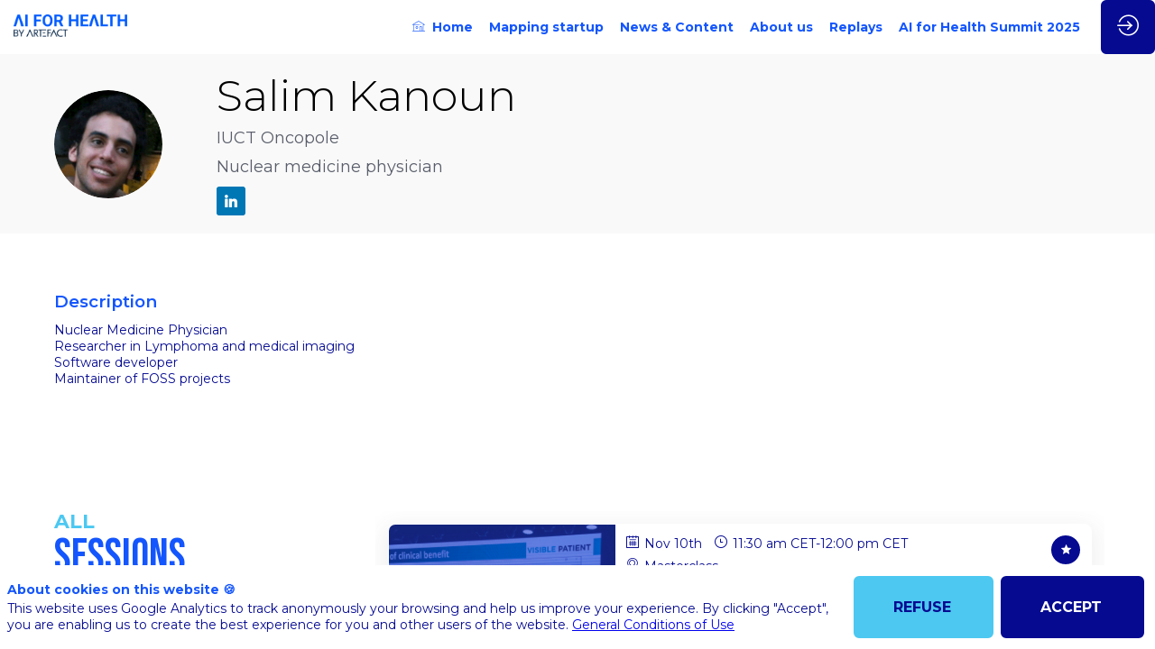

--- FILE ---
content_type: application/javascript
request_url: https://assets.inwink.com/lib/20260130-f878b4b540ae9c2a8f79.js
body_size: 4656
content:
"use strict";(self.webpackChunkinwink_companion=self.webpackChunkinwink_companion||[]).push([[69475],{33450:(e,t,s)=>{s.d(t,{$F:()=>n,Ns:()=>o});var i=s(96540);const r=i.createContext(null);function n(e){return i.createElement(r.Provider,{value:e.provider},e.children)}function o(){return e=>i.forwardRef((t,s)=>i.createElement(r.Consumer,null,r=>i.createElement(e,Object.assign(Object.assign({},t),{itemtemplateprovider:r,ref:s}))))}},40430:(e,t,s)=>{s.d(t,{p:()=>a});var i=s(15215),r=s(96540),n=s(92790);function o(e){return"function"!=typeof e.children}class a extends r.Component{constructor(e){super(e),this.node=null,this._unobserveCb=null,this.handleNodeWithoutObserver=e=>{this.node||setTimeout(()=>{this.setState({inView:!0,entry:void 0})},50),this.node=e||null},this.handleNode=e=>{this.node&&(this.unobserve(),e||this.props.triggerOnce||this.props.skip||this.setState({inView:!!this.props.initialInView,entry:void 0})),this.node=e||null,this.observeNode()},this.handleChange=(e,t)=>{e&&this.props.triggerOnce&&this.unobserve(),o(this.props)||this.setState({inView:e,entry:t}),this.props.onChange&&this.props.onChange(e,t)},this.state={inView:!!e.initialInView,entry:void 0}}componentDidUpdate(e){e.rootMargin===this.props.rootMargin&&e.root===this.props.root&&e.threshold===this.props.threshold&&e.skip===this.props.skip&&e.trackVisibility===this.props.trackVisibility&&e.delay===this.props.delay||(this.unobserve(),this.observeNode())}componentWillUnmount(){this.unobserve(),this.node=null}observeNode(){if(!this.node||this.props.skip)return;const{threshold:e,root:t,rootMargin:s,trackVisibility:i,delay:r}=this.props;this._unobserveCb=(0,n.lB)(this.node,this.handleChange,{threshold:e,root:t,rootMargin:s,trackVisibility:i,delay:r})}unobserve(){this._unobserveCb&&(this._unobserveCb(),this._unobserveCb=null)}render(){if(!o(this.props)&&"function"==typeof this.props.children){const{inView:e,entry:t}=this.state;return n.SF?this.props.children({inView:e,entry:t,ref:this.handleNode}):this.props.children({inView:e,entry:t,ref:this.handleNodeWithoutObserver})}const e=this.props,{children:t,as:s,tag:a,triggerOnce:l,threshold:p,root:m,rootMargin:c,onChange:h,skip:d,trackVisibility:u,delay:v,initialInView:g}=e,b=(0,i.Tt)(e,["children","as","tag","triggerOnce","threshold","root","rootMargin","onChange","skip","trackVisibility","delay","initialInView"]);return r.createElement(s||a||"div",Object.assign({ref:this.handleNode},b),t)}}a.displayName="InView",a.defaultProps={threshold:0,triggerOnce:!1,initialInView:!1}},57413:(e,t,s)=>{s.d(t,{n:()=>b});var i=s(15215),r=s(96540),n=s(38683),o=s(13569),a=s(52840),l=s(17256),p=s(93364),m=s(78936),c=s(91697),h=s(33081),d=s(65505),u=s(64371);const v=s(85661);let g=class extends r.Component{constructor(){super(...arguments),this.itemsContainer=r.createRef(),this.state={hasMarquee:!1},this.openSeeMoreModal=()=>{if(this.props.popovermgr)return s.e(10835).then(s.bind(s,10835)).then(e=>this.props.popovermgr.modalPortal(e.TeaserItemsSeeMoreModal,this.props,"teaseritems-see-more-modal").then(()=>{this.props.onCloseSeeMoreModal&&this.props.onCloseSeeMoreModal()}))},this.renderItem=e=>this.props.onGetItem(this.props,e),this.renderContentItems=(e,t,s,i,n)=>{let o=r.createElement("div",{ref:this.itemsContainer,className:(null==n?void 0:n.className)+" "+i.join(" "),style:Object.assign(Object.assign({},s||{}),(null==n?void 0:n.style)||{})},this.props.beforeTeaserContent,(null==n?void 0:n.items)||e,t,this.props.afterTeaserContent);if(this.props.itemsWrapperClassName&&(o=r.createElement("div",{className:this.props.itemsWrapperClassName},this.props.beforeTeaserContent,r.createElement("div",{ref:this.itemsContainer,className:i.join(" "),style:s},e,t),this.props.afterTeaserContent)),this.props.restritedContent){const e="Login_Registered_AllowNetworking"===this.props.restritedContent;o=r.createElement(m.R,Object.assign({},this.props,{checkAllowNetworking:e}),o)}return o}}renderContent(){var e,t,s,i,a;let l,m,c,d,v;null===(e=this.props.urlservice)||void 0===e||e.isWidget;let g=null;if((null===(s=null===(t=this.props.template)||void 0===t?void 0:t.properties)||void 0===s?void 0:s.listItemsAlign)&&(g={justifyContent:this.props.template.properties.listItemsAlign}),null===(i=this.props.items)||void 0===i?void 0:i.length){let e=this.props.items;if(this.props.itemtemplate||this.props.onGetItem){let t=this.props.itemtemplate;t&&t.template&&(t.customCSS&&(c=r.createElement(p.l,{css:t.customCSS,blocid:this.props.bloctemplate.id,contentid:this.props.template.id,theme:this.props.theme})),t=t.template);const s=this.props.itemsPreviewCount&&(null==e?void 0:e.length)>=this.props.itemsPreviewCount;s&&(e=e.slice(0,this.props.itemsPreviewCount)),this.props.showSeeMoreModal&&s&&(l=r.createElement("div",{className:"see-more-container"},r.createElement(h.n,{onClick:this.openSeeMoreModal},r.createElement(o.f2,{i18n:"teaseritems.action.seemore"}))));const i=this.props.animateItems;return d=r.createElement(u.n,{className:"teaser-list",dataKind:(null===(a=this.props.entitySchema)||void 0===a?void 0:a.entityName)||this.props.dataKind,editable:this.props.editable,templateEditable:this.props.templateEditable,blocid:this.props.bloctemplate.id,contentid:this.props.template.id,datacontext:this.props.datacontext,items:e.filter(e=>!!e),options:this.props.itemOptions,page:this.props.page,user:this.props.user,theme:this.props.theme,i18n:this.props.i18n,itemClassName:this.props.itemClassName,urlservice:this.props.urlservice,onItemClick:this.props.onItemClick,linkto:this.props.linkto,renderItem:this.props.onGetItem?this.renderItem:null,animate:i,onEditData:this.props.onEditData,onDataUpdate:this.props.onDataUpdate,visualstate:this.props.visualstate,builder:(e,t,s,i)=>{const r=["bloc-content"];return e.legacyClassNames&&!this.props.hydrating&&r.push(...e.legacyClassNames),this.renderContentItems(s,l,g,r,i)}}),{content:d,itemstyle:c,itemsResponsiveCSS:v}}}else this.props.loading?m=r.createElement("div",{key:"message",className:"message"},r.createElement(n.a,null)):this.props.emptyComponent?m=this.props.emptyComponent:this.props.emptyMessage&&(m="string"==typeof this.props.emptyMessage?r.createElement("div",{key:"message",className:"message"},r.createElement(o.f2,{i18n:this.props.emptyMessage,defaultText:this.props.emptyMessage})):r.createElement("div",{key:"message",className:"message"},r.createElement(o.mL,{i18n:this.props.emptyMessage})));return d=this.renderContentItems(m,l,g,["bloc-content"],null),{content:d,itemstyle:c,itemsResponsiveCSS:v}}componentDidMount(){this.detectMarquee()}componentDidUpdate(){this.detectMarquee()}detectMarquee(){requestAnimationFrame(()=>{if(!this.itemsContainer.current)return;const e=this.itemsContainer.current.querySelectorAll("a.marquee-animation, .inwink-item .marquee-animation, .marquee-animation"),t=(null==e?void 0:e.length)>0;t!==this.state.hasMarquee&&this.setState({hasMarquee:t})})}render(){const{content:e,itemstyle:t,itemsResponsiveCSS:s}=this.renderContent(),i=this.state.hasMarquee?r.createElement("div",{className:"marquee-flex-wrapper"},r.createElement("div",{className:"marquee-content-wrapper"},e)):e;return this.props.renderOnlyContent?r.createElement("div",{className:"itemslist "+(this.props.className||"")},t,i):r.createElement(a._,Object.assign({},this.props,{className:"itemslist "+(this.props.className||"")}),t,s,r.createElement(l.Nc,Object.assign({},this.props,{className:"bloc-header"}),this.props.titleContent),i)}};function b(e){return r.createElement(c.WithPopoverManager,null,t=>r.createElement(g,Object.assign({},e,{popovermgr:t})))}g=(0,i.Cg)([(0,d.k)(v)],g)},69475:(e,t,s)=>{s.d(t,{l:()=>S});var i=s(96540),r=s(33450),n=s(9303),o=s(89286),a=s(62193),l=s(4589),p=s(52840),m=s(17256),c=s(93364),h=s(6602),d=s(78936),u=s(40430);function v(e){var t;return i.createElement("div",{className:e.className,style:e.style,"data-role":e["data-role"]},i.createElement("button",{type:"button",className:"inwink-chevron-left","aria-label":null===(t=null==e?void 0:e.i18nHelper)||void 0===t?void 0:t.translate("carousel.previous")}))}function g(e){var t;return i.createElement("div",{className:e.className,style:e.style,"data-role":e["data-role"]},i.createElement("button",{type:"button",className:"inwink-chevron-right","aria-label":null===(t=null==e?void 0:e.i18nHelper)||void 0===t?void 0:t.translate("carousel.next")}))}class b extends i.Component{constructor(e){super(e),this.sliderRef=i.createRef(),this.setCarouselSlidesToShow=e=>{var t;const s=this.props.visualstate?[...this.props.visualstate]:[];s.indexOf("XXS")>=0||s.push("XXS");const i=e;let r=null===(t=this.props.defaultItemsLayout)||void 0===t?void 0:t.responsive;(null==i?void 0:i.itemsLayout)&&(r=i.itemsLayout);let o="3";return r&&"string"!=typeof r&&(r.default&&(o=r.default),n.zS.forEach(e=>{r[e]&&s&&s.indexOf(e)>=0&&(o=r[e])})),r=parseInt(o,10),Number.isNaN(r)&&(o="floating"===o?"1":o.replace("col",""),r=parseInt(o,10)),{slidesToShow:r,slidesToScroll:r}},this.onResize=()=>{};const t=Object.assign({},this.props.template.properties.sliderSettings);t.transitionStyle&&(delete t.fade,delete t.slide,t[t.transitionStyle]=!0);const{slidesToShow:s,slidesToScroll:r}=this.setCarouselSlidesToShow(this.props.template.properties);this.state={displayDots:!0,settings:Object.assign({dots:!1,infinite:!0,speed:500,pauseOnHover:!1,slidesToShow:s,slidesToScroll:r,lazyLoad:!0,swipeToSlide:!0},t,{prevArrow:v(this.props),nextArrow:g(this.props)})}}componentDidUpdate(e){var t,s;if(this.props.visualstate!==e.visualstate||this.props.hydrating!==e.hydrating||(null===(t=this.props.template)||void 0===t?void 0:t.properties)!==(null===(s=e.template)||void 0===s?void 0:s.properties)){const{slidesToShow:e,slidesToScroll:t}=this.setCarouselSlidesToShow(this.props.template.properties);this.setState(s=>({settings:Object.assign(Object.assign({},s.settings),{slidesToShow:e,slidesToScroll:t})}))}}componentDidMount(){window.addEventListener("resize",this.onResize)}componentWillUnmount(){window.removeEventListener("resize",this.onResize)}render(){var e,t;const s=this.props.children,r=Object.assign({},this.state.settings),n=i.createElement(i.Fragment,null,i.createElement(l.A,Object.assign({ref:this.sliderRef},r),s(this.state.settings,this.state.itemHeight)));let o;if(this.props.items&&this.props.items.length){let s=this.props.itemtemplate;s&&s.template&&(s=s.template);const r=this.props.items[0];o=i.createElement("div",{className:"inwink-item carouselitem "+(null!==(e=this.props.itemClassName)&&void 0!==e?e:"")},i.createElement(h.YF,{template:s,theme:this.props.theme,page:this.props.page,user:this.props.user.currentUser,i18n:this.props.i18n,data:r,dataKind:null===(t=this.props.entitySchema)||void 0===t?void 0:t.entityName,link:r&&r.$link,datacontext:this.props.datacontext,className:"itemcontent",onClick:this.props.onItemClick,linkto:this.props.linkto,urlservice:this.props.urlservice}))}return i.createElement("div",{className:"bloc-content bloc-carousel "+this.props.className},i.createElement("div",{className:"bloc-carousel-measure "+this.props.className},o),n)}}function f(e){var t,s;let r,n;const o=null===(s=null===(t=e.template)||void 0===t?void 0:t.properties)||void 0===s?void 0:s.useDeferedRendering;if(e.items){const t=e.items;if(e.itemtemplate||e.onGetItem){let s=e.itemtemplate;s&&s.template&&(s.customCSS&&(n=i.createElement(c.l,{css:s.customCSS,blocid:e.bloctemplate.id,contentid:e.template.id,theme:e.theme})),s=s.template);const a=e.editable&&e.templateEditable;r=t.filter(e=>!!e).map((r,n)=>i.createElement(y,Object.assign({},e,{key:"item"+n+r.id,carouselItemTemplate:s,carouselItems:t,item:r,itemIndex:n,defered:o,editable:a})))}}let a=i.createElement(b,Object.assign({},e,{className:"inwink-items carousel"}),()=>r);if(e.restritedContent){const t="Login_Registered_AllowNetworking"===e.restritedContent;a=i.createElement(d.R,Object.assign({},e,{checkAllowNetworking:t}),a)}return i.createElement(p._,Object.assign({},e,{className:"carousel "+(e.className||"")}),n,i.createElement(m.Nc,Object.assign({},e,{className:"bloc-header"})),a,i.createElement("div",{className:"iw-clearfix"}))}function y(e){var t,s,r,n,o,l,p;const m=null!==(s=null===(t=e.item)||void 0===t?void 0:t.id)&&void 0!==s?s:"";if(e.onGetItem)return i.createElement("div",{className:"inwink-item carouselitem "+(null!==(r=e.itemClassName)&&void 0!==r?r:""),id:"item-"+m||0},e.onGetItem(e,e.item));const c=t=>{const s=Object.assign([],e.carouselItems);s[e.itemIndex]=t,e.onEditData&&e.onEditData(s)},h=null===(n=e.item)||void 0===n?void 0:n.$link,d=!!e.onItemClick||!!e.linkto||!(!h||a(h));return e.defered?i.createElement("div",{className:"carouselitem "+(null!==(o=e.itemClassName)&&void 0!==o?o:""),style:e.style},i.createElement(u.p,{triggerOnce:!0},({inView:t,ref:s})=>{var r;return i.createElement("div",{ref:s,className:"inwink-item "+(null!==(r=e.itemClassName)&&void 0!==r?r:""),id:"item-"+m||0},t?i.createElement(E,Object.assign({},e,{isClickable:d,editData:c})):null)})):i.createElement("div",{className:"carouselitem "+(null!==(l=e.itemClassName)&&void 0!==l?l:""),style:e.style},i.createElement("div",{className:"inwink-item "+(null!==(p=e.itemClassName)&&void 0!==p?p:""),id:"item-"+m||0},i.createElement(E,Object.assign({},e,{isClickable:d,editData:c}))))}function E(e){var t,s;return i.createElement(h.YF,{template:e.carouselItemTemplate,theme:e.theme,page:e.page,user:e.user.currentUser,i18n:e.i18n,data:e.item,dataKind:(null===(t=e.entitySchema)||void 0===t?void 0:t.entityName)||e.dataKind,link:null===(s=e.item)||void 0===s?void 0:s.$link,datacontext:e.datacontext,className:"itemcontent"+(e.isClickable?" clickable":""),onClick:e.onItemClick,linkto:e.linkto,urlservice:e.urlservice,contentEditable:e.editable,onEdit:e=>console.log(e),onEditData:e.editData})}var C=s(57413),N=s(13569),k=s(64371);function w(e){var t;let s;if(e.items&&e.items.length){const t=e.items;s=i.createElement(k.n,{visualstate:this.props.visualstate,datacontext:this.props.datacontext,items:t,options:this.props.itemOptions,page:this.props.page,user:this.props.user,theme:this.props.theme,i18n:this.props.i18n,urlservice:this.props.urlservice,renderItem:this.props.onGetItem?e=>this.props.onGetItem(this.props,e):null})}else e.emptyComponent?s=e.emptyComponent:e.emptyMessage&&(s="string"==typeof e.emptyMessage?i.createElement("div",{key:"message",className:"message"},i.createElement(N.f2,{i18n:e.emptyMessage})):i.createElement("div",{key:"message",className:"message"},i.createElement(N.mL,{i18n:e.emptyMessage})));let r=null;return e.template&&e.template.properties&&e.template.properties.listItemsAlign&&(r={justifyContent:e.template.properties.listItemsAlign}),i.createElement(p._,Object.assign({},e,{className:"itemstimeline "+(e.className||"")+((null===(t=e.template.properties)||void 0===t?void 0:t.className)||"")}),void 0,i.createElement(m.Nc,Object.assign({},e,{className:"bloc-header"})),i.createElement("div",{className:"bloc-content",style:r},s))}class S extends i.Component{constructor(e){super(e),this.state={itemOptions:(0,n.t_)(this.props.template.properties,this.props.itemtemplate,{defaultAlign:this.props.defaultItemsAlign,defaultLayout:this.props.defaultItemsLayout})}}componentDidUpdate(e){var t;null===(t=this.props.rootwebsite)||void 0===t||t.detail,this.props.visualstate===e.visualstate&&(this.props.template&&this.props.template.properties)===(e.template&&e.template.properties)||this.setState({itemOptions:(0,n.t_)(this.props.template.properties,this.props.itemtemplate,{defaultAlign:this.props.defaultItemsAlign,defaultLayout:this.props.defaultItemsLayout})})}getTemplate(e){if(this.props.itemtemplate&&this.props.itemtemplate[e])return this.props.itemtemplate[e]}getTemplateProperties(){return this.props.templateProperties}render(){var e,t;if(!(this.props.allowEmpty||this.props.items&&this.props.items.length))return i.createElement("div",{className:"empty"});const s=Object.assign(Object.assign({},this.props.datacontext),{templateProperties:this.props.template.properties,templateOptions:null===(e=this.state.itemOptions)||void 0===e?void 0:e.itemTemplateOptions}),n=null===(t=this.props.template.properties)||void 0===t?void 0:t.itemsDisplayMode;return"carousel"===n&&this.props.items&&this.props.items.length>(this.props.minCarouselItems||5)?i.createElement(o.U,{fieldTemplate:this.props.entitySchema},i.createElement(r.$F,{provider:this},i.createElement(f,Object.assign({},this.props,{datacontext:s,itemOptions:this.state.itemOptions})))):"timeline"===n?i.createElement(o.U,{fieldTemplate:this.props.entitySchema},i.createElement(r.$F,{provider:this},i.createElement(w,Object.assign({},this.props,{datacontext:s,itemOptions:this.state.itemOptions})))):i.createElement(o.U,{fieldTemplate:this.props.entitySchema},i.createElement(r.$F,{provider:this},i.createElement(C.n,Object.assign({},this.props,{datacontext:s,itemOptions:this.state.itemOptions,onDataUpdate:e=>this.props.onDataUpdate(e)}))))}}},92790:(e,t,s)=>{s.d(t,{SF:()=>r,lB:()=>l});let i=!1;"IntersectionObserver"in s.g&&(i=!0);const r=i,n=new Map,o=new WeakMap;let a=0;function l(e,t,s={}){if(!e)return()=>{};const{id:i,observer:r,elements:l}=function(e){const t=function(e){return Object.keys(e).sort().filter(t=>void 0!==e[t]).map(t=>{return`${t}_${"root"===t?(s=e.root,s?(o.has(s)||(a+=1,o.set(s,a.toString())),o.get(s)):"0"):e[t]}`;var s}).toString()}(e);let s=n.get(t);if(!s){const i=new Map;let r;const o=new IntersectionObserver(t=>{t.forEach(t=>{var s;const n=t.isIntersecting&&r.some(e=>t.intersectionRatio>=e);e.trackVisibility&&void 0===t.isVisible&&(t.isVisible=n),null===(s=i.get(t.target))||void 0===s||s.forEach(e=>{e(n,t)})})},e);r=o.thresholds||(Array.isArray(e.threshold)?e.threshold:[e.threshold||0]),s={id:t,observer:o,elements:i},n.set(t,s)}return s}(s),p=l.get(e)||[];return l.has(e)||l.set(e,p),p.push(t),r.observe(e),function(){p.splice(p.indexOf(t),1),0===p.length&&(l.delete(e),r.unobserve(e)),0===l.size&&(r.disconnect(),n.delete(i))}}}}]);

--- FILE ---
content_type: text/javascript; charset=utf-8
request_url: https://www.aiforhealth.fr/iwsd/spe.js?version=2026-01-30T09%3A38%3A09.741Z&from=2025-12-04T22%3A09%3A42.250Z
body_size: 125623
content:
var inwinkEventBootstrap = inwinkEventBootstrap || {};
        var inwinkEventContainer = inwinkEventBootstrap["b2acbebf-8fbf-ea11-9b05-28187884b122"] || {};
        inwinkEventBootstrap["b2acbebf-8fbf-ea11-9b05-28187884b122"] = inwinkEventContainer;
        inwinkEventContainer.spe={"name":"spe","unindexedSortComparator":"js","defaultLokiOperatorPackage":"js","uniqueNames":["id"],"transforms":{},"data":[{"principalKindId":"2b511fbb-e277-442b-9e12-c741a3b5b6fd","firstname":"Solène","lastname":"Vo Quang Costantini","company":"Hack Your Care","jobTitle":"Founder & CEO, Surgeon","kinds":["speaker"],"preferences":{"domains":null,"themes":null},"status":"Published","validFrom":"2025-12-04T22:09:42.25","animatedSessions":[],"journeys":[],"companylogo":{"thumbUrl":"https://cdn-assets.inwink.com/e043c4de-4f6d-45a1-8f31-c94a11c635ea/9aa561f6-86be-4fe0-a5f5-4485233a7004","thumbSmallUrl":"https://cdn-assets.inwink.com/e043c4de-4f6d-45a1-8f31-c94a11c635ea/8b97e8cd-1dfe-4e68-a802-fa54e80d6c47","thumbLargeUrl":"https://cdn-assets.inwink.com/e043c4de-4f6d-45a1-8f31-c94a11c635ea/d0cfa8aa-f7a8-4feb-9626-a2ca45060ac1","name":"Screenshot%202025-02-14%20at%2015.27.43.png","size":58543,"url":"https://cdn-assets.inwink.com/e043c4de-4f6d-45a1-8f31-c94a11c635ea/df3fb28b-a39b-4439-a3c3-7dc1cd7d5193","type":"image/png","contentMD5":"FZwZLGjD0ee+K/RVpBWwmg==","properties":{"width":1540,"height":184,"updated":"2025-02-14T14:28:14.2048901+00:00"}},"phonenumber":"+33688805910","scientificboard":true,"typologie":[],"id":"42d3dd75-4a11-eb11-9fb4-0003ff1d36cc","photo":{"thumbUrl":"https://cdn-assets.inwink.com/b2a52ed3-c671-46d5-bc78-0152cc9ed5f6/d15c5067-03cf-472c-96e4-b4ca7cc03f7c","thumbSmallUrl":"https://cdn-assets.inwink.com/b2a52ed3-c671-46d5-bc78-0152cc9ed5f6/d99eda52-620a-4523-801b-34b3fb581873","thumbLargeUrl":"https://cdn-assets.inwink.com/b2a52ed3-c671-46d5-bc78-0152cc9ed5f6/27788144-52f4-4764-8e2f-bc564ca103fc","name":"Sole%CC%80ne%20Vo%20Quang.png","size":1781259,"url":"https://cdn-assets.inwink.com/b2a52ed3-c671-46d5-bc78-0152cc9ed5f6/6c3b094f-80f8-439f-8c0b-4459cc0e3ca2","type":"image/png","contentMD5":"e4FTbDpKprbSENf7LivHFw==","properties":{"width":1550,"height":1550,"updated":"2025-03-03T09:21:21.7627102+00:00"}},"sessions":[],"meta":{"version":0,"revision":6,"created":1769777091195,"updated":1769783156809},"$loki":1},{"principalKindId":"2b511fbb-e277-442b-9e12-c741a3b5b6fd","firstname":"Nicolas","lastname":"Do Huu","company":"Iktos","jobTitle":"Co-Founder & Chief Technology Officer","kinds":["speaker"],"status":"Published","validFrom":"2025-12-04T22:09:42.25","animatedSessions":[{"id":"98e782a6-0612-eb11-9fb4-0003ff1d36cc"}],"journeys":[],"linkedin":"https://www.linkedin.com/in/nicolas-do-huu-phd-4631318a/","companylogo":{"thumbUrl":"https://cdn-assets.inwink.com/e043c4de-4f6d-45a1-8f31-c94a11c635ea/841a3640-7082-440a-8f13-920d8977c2571","thumbSmallUrl":"https://cdn-assets.inwink.com/e043c4de-4f6d-45a1-8f31-c94a11c635ea/841a3640-7082-440a-8f13-920d8977c2572","thumbLargeUrl":"https://cdn-assets.inwink.com/e043c4de-4f6d-45a1-8f31-c94a11c635ea/841a3640-7082-440a-8f13-920d8977c2573","name":"IKTOS.png","size":37802,"url":"https://cdn-assets.inwink.com/e043c4de-4f6d-45a1-8f31-c94a11c635ea/841a3640-7082-440a-8f13-920d8977c257","type":"image/png"},"category":"startups","homepage":false,"speakerlist":true,"typologie":["summit2020"],"id":"2eb54fc4-0512-eb11-9fb4-0003ff1d36cc","photo":{"thumbUrl":"https://cdn-assets.inwink.com/b2a52ed3-c671-46d5-bc78-0152cc9ed5f6/ac843d48-0470-43e7-81a9-a625ef6c50611","thumbSmallUrl":"https://cdn-assets.inwink.com/b2a52ed3-c671-46d5-bc78-0152cc9ed5f6/ac843d48-0470-43e7-81a9-a625ef6c50612","thumbLargeUrl":"https://cdn-assets.inwink.com/b2a52ed3-c671-46d5-bc78-0152cc9ed5f6/ac843d48-0470-43e7-81a9-a625ef6c50613","name":"Nicolas%20Do%20Huu.png","size":46536,"url":"https://cdn-assets.inwink.com/b2a52ed3-c671-46d5-bc78-0152cc9ed5f6/ac843d48-0470-43e7-81a9-a625ef6c5061","type":"image/png"},"sessions":[{"id":"98e782a6-0612-eb11-9fb4-0003ff1d36cc"}],"meta":{"version":0,"revision":6,"created":1769777091195,"updated":1769783156809},"$loki":2},{"principalKindId":"2b511fbb-e277-442b-9e12-c741a3b5b6fd","firstname":"Mathieu","lastname":"Galtier","company":"Owkin","jobTitle":"Chief Product officer","kinds":["speaker"],"firstLogin":"2020-11-10T18:01:05.7947997+00:00","status":"Published","validFrom":"2025-12-04T22:09:42.25","animatedSessions":[{"id":"98e782a6-0612-eb11-9fb4-0003ff1d36cc"}],"journeys":[],"linkedin":"https://www.linkedin.com/in/mgaltier/","companylogo":{"thumbUrl":"https://cdn-assets.inwink.com/e043c4de-4f6d-45a1-8f31-c94a11c635ea/c9d321f2-5a2f-4905-830f-b2bcfa1a37cf1","thumbSmallUrl":"https://cdn-assets.inwink.com/e043c4de-4f6d-45a1-8f31-c94a11c635ea/c9d321f2-5a2f-4905-830f-b2bcfa1a37cf2","thumbLargeUrl":"https://cdn-assets.inwink.com/e043c4de-4f6d-45a1-8f31-c94a11c635ea/c9d321f2-5a2f-4905-830f-b2bcfa1a37cf3","name":"OWKIN.png","size":46089,"url":"https://cdn-assets.inwink.com/e043c4de-4f6d-45a1-8f31-c94a11c635ea/c9d321f2-5a2f-4905-830f-b2bcfa1a37cf","type":"image/png"},"category":"startups","homepage":false,"speakerlist":true,"typologie":["summit2020"],"id":"20a6b609-0612-eb11-9fb4-0003ff1d36cc","photo":{"thumbUrl":"https://cdn-assets.inwink.com/b2a52ed3-c671-46d5-bc78-0152cc9ed5f6/ae171cf5-cb17-4146-bc7f-03edd1c57e211","thumbSmallUrl":"https://cdn-assets.inwink.com/b2a52ed3-c671-46d5-bc78-0152cc9ed5f6/ae171cf5-cb17-4146-bc7f-03edd1c57e212","thumbLargeUrl":"https://cdn-assets.inwink.com/b2a52ed3-c671-46d5-bc78-0152cc9ed5f6/ae171cf5-cb17-4146-bc7f-03edd1c57e213","name":"Mathieu%20Galtier.png","size":54279,"url":"https://cdn-assets.inwink.com/b2a52ed3-c671-46d5-bc78-0152cc9ed5f6/ae171cf5-cb17-4146-bc7f-03edd1c57e21","type":"image/png"},"sessions":[{"id":"98e782a6-0612-eb11-9fb4-0003ff1d36cc"}],"meta":{"version":0,"revision":6,"created":1769777091195,"updated":1769783156809},"$loki":3},{"principalKindId":"2b511fbb-e277-442b-9e12-c741a3b5b6fd","firstname":"Hugo","lastname":"Ceulemans","company":"Janssen","jobTitle":"Scientific Director Discovery Data Sciences","kinds":["speaker"],"status":"Published","validFrom":"2025-12-04T22:09:42.25","animatedSessions":[{"id":"98e782a6-0612-eb11-9fb4-0003ff1d36cc"}],"journeys":[],"linkedin":"https://www.linkedin.com/in/hugo-ceulemans-92808411/","companylogo":{"thumbUrl":"https://cdn-assets.inwink.com/e043c4de-4f6d-45a1-8f31-c94a11c635ea/08e12a90-ab9e-4d12-b63f-338097804ab81","thumbSmallUrl":"https://cdn-assets.inwink.com/e043c4de-4f6d-45a1-8f31-c94a11c635ea/08e12a90-ab9e-4d12-b63f-338097804ab82","thumbLargeUrl":"https://cdn-assets.inwink.com/e043c4de-4f6d-45a1-8f31-c94a11c635ea/08e12a90-ab9e-4d12-b63f-338097804ab83","name":"JANSSEN-couleurs.png","size":124020,"url":"https://cdn-assets.inwink.com/e043c4de-4f6d-45a1-8f31-c94a11c635ea/08e12a90-ab9e-4d12-b63f-338097804ab8","type":"image/png"},"category":"corporate","homepage":false,"speakerlist":true,"typologie":["summit2020"],"id":"0648a139-0612-eb11-9fb4-0003ff1d36cc","photo":{"thumbUrl":"https://cdn-assets.inwink.com/b2a52ed3-c671-46d5-bc78-0152cc9ed5f6/4820955d-032a-461e-a14d-86223257d3771","thumbSmallUrl":"https://cdn-assets.inwink.com/b2a52ed3-c671-46d5-bc78-0152cc9ed5f6/4820955d-032a-461e-a14d-86223257d3772","thumbLargeUrl":"https://cdn-assets.inwink.com/b2a52ed3-c671-46d5-bc78-0152cc9ed5f6/4820955d-032a-461e-a14d-86223257d3773","name":"Hugo_front_HR_2018.jpg","size":6892187,"url":"https://cdn-assets.inwink.com/b2a52ed3-c671-46d5-bc78-0152cc9ed5f6/4820955d-032a-461e-a14d-86223257d377","type":"image/jpeg"},"sessions":[{"id":"98e782a6-0612-eb11-9fb4-0003ff1d36cc"}],"meta":{"version":0,"revision":6,"created":1769777091195,"updated":1769783156809},"$loki":4},{"principalKindId":"2b511fbb-e277-442b-9e12-c741a3b5b6fd","firstname":"Frank","lastname":"Jaubert","company":"Ethicon, Medical Devices chez Johnson & Johnson","jobTitle":"VP Services EMEA","kinds":["speaker"],"firstLogin":"2020-11-10T14:55:22.0183358+00:00","status":"Published","validFrom":"2025-12-04T22:09:42.25","animatedSessions":[{"id":"3de83865-5d14-eb11-9fb4-0003ff1d36cc"}],"journeys":[],"linkedin":"https://www.linkedin.com/in/frank-jaubert-45803914/","companylogo":{"thumbUrl":"https://cdn-assets.inwink.com/e043c4de-4f6d-45a1-8f31-c94a11c635ea/f3297ea8-1aa0-4b5b-a48b-f122025b48761","thumbSmallUrl":"https://cdn-assets.inwink.com/e043c4de-4f6d-45a1-8f31-c94a11c635ea/f3297ea8-1aa0-4b5b-a48b-f122025b48762","thumbLargeUrl":"https://cdn-assets.inwink.com/e043c4de-4f6d-45a1-8f31-c94a11c635ea/f3297ea8-1aa0-4b5b-a48b-f122025b48763","name":"J%26J.png","size":7992,"url":"https://cdn-assets.inwink.com/e043c4de-4f6d-45a1-8f31-c94a11c635ea/f3297ea8-1aa0-4b5b-a48b-f122025b4876","type":"image/png"},"category":"corporate","homepage":false,"speakerlist":true,"typologie":["summit2020"],"id":"e0532323-0b12-eb11-9fb4-0003ff1d36cc","photo":{"thumbUrl":"https://cdn-assets.inwink.com/b2a52ed3-c671-46d5-bc78-0152cc9ed5f6/38255e2a-735f-43bc-8239-a5fa7d1fc5bb1","thumbSmallUrl":"https://cdn-assets.inwink.com/b2a52ed3-c671-46d5-bc78-0152cc9ed5f6/38255e2a-735f-43bc-8239-a5fa7d1fc5bb2","thumbLargeUrl":"https://cdn-assets.inwink.com/b2a52ed3-c671-46d5-bc78-0152cc9ed5f6/38255e2a-735f-43bc-8239-a5fa7d1fc5bb3","name":"FRANK-JAUBERT.jpg","size":17808,"url":"https://cdn-assets.inwink.com/b2a52ed3-c671-46d5-bc78-0152cc9ed5f6/38255e2a-735f-43bc-8239-a5fa7d1fc5bb","type":"image/jpeg"},"sessions":[{"id":"3de83865-5d14-eb11-9fb4-0003ff1d36cc"}],"meta":{"version":0,"revision":6,"created":1769777091195,"updated":1769783156809},"$loki":5},{"principalKindId":"2b511fbb-e277-442b-9e12-c741a3b5b6fd","firstname":"Valérie","lastname":"Perruchot Garcia","company":"Janssen","jobTitle":"Public Affairs, Communication & CSR Director","kinds":["speaker"],"firstLogin":"2020-11-09T07:46:59.0791128+00:00","allowNetworking":true,"preferences":{"domains":[{"categoryId":"mental-health-neurosciences","search":[],"propose":[]},{"categoryId":"telemedicine","search":[],"propose":[]}],"themes":[{"eventThemeId":"3723a6ad-001b-eb11-9fb4-0003ff1d3cc2","search":[],"propose":[]}]},"status":"Published","validFrom":"2025-12-04T22:09:42.25","animatedSessions":[{"id":"ebbd0e55-a112-eb11-9fb4-0003ff1d36cc"},{"id":"eeba7d27-8d1a-eb11-9fb4-0003ff1d3cc2"}],"journeys":[],"linkedin":"https://www.linkedin.com/in/valerie-perruchot-garcia/","companylogo":{"thumbUrl":"https://cdn-assets.inwink.com/e043c4de-4f6d-45a1-8f31-c94a11c635ea/b9547d3d-686e-4fdb-80ad-fbe5689c06ac1","thumbSmallUrl":"https://cdn-assets.inwink.com/e043c4de-4f6d-45a1-8f31-c94a11c635ea/b9547d3d-686e-4fdb-80ad-fbe5689c06ac2","thumbLargeUrl":"https://cdn-assets.inwink.com/e043c4de-4f6d-45a1-8f31-c94a11c635ea/b9547d3d-686e-4fdb-80ad-fbe5689c06ac3","name":"JANSSEN-couleurs.png","size":124020,"url":"https://cdn-assets.inwink.com/e043c4de-4f6d-45a1-8f31-c94a11c635ea/b9547d3d-686e-4fdb-80ad-fbe5689c06ac","type":"image/png"},"category":"corporate","homepage":false,"speakerlist":true,"typologie":["summit2020"],"id":"a3725eac-a112-eb11-9fb4-0003ff1d36cc","photo":{"thumbUrl":"https://cdn-assets.inwink.com/b2a52ed3-c671-46d5-bc78-0152cc9ed5f6/1f7e69c0-9179-43e7-9915-5738c3b834361","thumbSmallUrl":"https://cdn-assets.inwink.com/b2a52ed3-c671-46d5-bc78-0152cc9ed5f6/1f7e69c0-9179-43e7-9915-5738c3b834362","thumbLargeUrl":"https://cdn-assets.inwink.com/b2a52ed3-c671-46d5-bc78-0152cc9ed5f6/1f7e69c0-9179-43e7-9915-5738c3b834363","name":"VALERIE-PERRUCHOT.jpg","size":38603,"url":"https://cdn-assets.inwink.com/b2a52ed3-c671-46d5-bc78-0152cc9ed5f6/1f7e69c0-9179-43e7-9915-5738c3b83436","type":"image/jpeg"},"sessions":[{"id":"ebbd0e55-a112-eb11-9fb4-0003ff1d36cc"},{"id":"eeba7d27-8d1a-eb11-9fb4-0003ff1d3cc2"}],"meta":{"version":0,"revision":6,"created":1769777091195,"updated":1769783156809},"$loki":6},{"principalKindId":"2b511fbb-e277-442b-9e12-c741a3b5b6fd","firstname":"Franck","lastname":"Laureyns","company":"General Hospital Douai","jobTitle":"Head of Strategy & Innovation","kinds":["speaker"],"firstLogin":"2020-10-30T12:55:28.5338949+00:00","allowNetworking":false,"status":"Published","validFrom":"2025-12-04T22:09:42.25","animatedSessions":[{"id":"d872ae31-a412-eb11-9fb4-0003ff1d36cc"}],"journeys":[],"linkedin":"https://www.linkedin.com/in/franck-laureyns-150880b7/","companylogo":{"thumbUrl":"https://cdn-assets.inwink.com/e043c4de-4f6d-45a1-8f31-c94a11c635ea/83c696d6-e27b-4bf6-bf83-469c8d6b06661","thumbSmallUrl":"https://cdn-assets.inwink.com/e043c4de-4f6d-45a1-8f31-c94a11c635ea/83c696d6-e27b-4bf6-bf83-469c8d6b06662","thumbLargeUrl":"https://cdn-assets.inwink.com/e043c4de-4f6d-45a1-8f31-c94a11c635ea/83c696d6-e27b-4bf6-bf83-469c8d6b06663","name":"HOPITAL-DOUAI.jpg","size":7576,"url":"https://cdn-assets.inwink.com/e043c4de-4f6d-45a1-8f31-c94a11c635ea/83c696d6-e27b-4bf6-bf83-469c8d6b0666","type":"image/jpeg"},"category":"publicinstitution","homepage":false,"speakerlist":true,"typologie":["summit2020"],"id":"01b15a0c-a412-eb11-9fb4-0003ff1d36cc","photo":{"thumbUrl":"https://cdn-assets.inwink.com/b2a52ed3-c671-46d5-bc78-0152cc9ed5f6/8ae48cd6-862b-469a-a9bf-fc6e1ca8959e1","thumbSmallUrl":"https://cdn-assets.inwink.com/b2a52ed3-c671-46d5-bc78-0152cc9ed5f6/8ae48cd6-862b-469a-a9bf-fc6e1ca8959e2","thumbLargeUrl":"https://cdn-assets.inwink.com/b2a52ed3-c671-46d5-bc78-0152cc9ed5f6/8ae48cd6-862b-469a-a9bf-fc6e1ca8959e3","name":"FRANCK-LAUREYNS.jpg","size":110168,"url":"https://cdn-assets.inwink.com/b2a52ed3-c671-46d5-bc78-0152cc9ed5f6/8ae48cd6-862b-469a-a9bf-fc6e1ca8959e","type":"image/jpeg"},"sessions":[{"id":"d872ae31-a412-eb11-9fb4-0003ff1d36cc"}],"meta":{"version":0,"revision":6,"created":1769777091195,"updated":1769783156809},"$loki":7},{"principalKindId":"2b511fbb-e277-442b-9e12-c741a3b5b6fd","firstname":"Marie","lastname":"Laurent","company":"HEVA","jobTitle":"Data Scientist","kinds":["speaker"],"firstLogin":"2020-10-29T17:34:54.2602274+00:00","allowNetworking":true,"status":"Published","validFrom":"2025-12-04T22:09:42.25","animatedSessions":[{"id":"cb43574c-a712-eb11-9fb4-0003ff1d36cc"}],"journeys":[],"linkedin":"https://www.linkedin.com/in/marie-laurent-656727134/","companylogo":{"thumbUrl":"https://cdn-assets.inwink.com/e043c4de-4f6d-45a1-8f31-c94a11c635ea/2ce2de27-40b9-41e8-a6c1-4cf4ace051b21","thumbSmallUrl":"https://cdn-assets.inwink.com/e043c4de-4f6d-45a1-8f31-c94a11c635ea/2ce2de27-40b9-41e8-a6c1-4cf4ace051b22","thumbLargeUrl":"https://cdn-assets.inwink.com/e043c4de-4f6d-45a1-8f31-c94a11c635ea/2ce2de27-40b9-41e8-a6c1-4cf4ace051b23","name":"HEVA.jpg","size":9124,"url":"https://cdn-assets.inwink.com/e043c4de-4f6d-45a1-8f31-c94a11c635ea/2ce2de27-40b9-41e8-a6c1-4cf4ace051b2","type":"image/jpeg"},"category":"startups","homepage":false,"speakerlist":true,"typologie":["summit2020"],"id":"7150c130-a712-eb11-9fb4-0003ff1d36cc","photo":{"thumbUrl":"https://cdn-assets.inwink.com/b2a52ed3-c671-46d5-bc78-0152cc9ed5f6/faad675d-960b-4c9e-a003-63ebf89ae6b91","thumbSmallUrl":"https://cdn-assets.inwink.com/b2a52ed3-c671-46d5-bc78-0152cc9ed5f6/faad675d-960b-4c9e-a003-63ebf89ae6b92","thumbLargeUrl":"https://cdn-assets.inwink.com/b2a52ed3-c671-46d5-bc78-0152cc9ed5f6/faad675d-960b-4c9e-a003-63ebf89ae6b93","name":"MARIE-LAURENT.jpg","size":96082,"url":"https://cdn-assets.inwink.com/b2a52ed3-c671-46d5-bc78-0152cc9ed5f6/faad675d-960b-4c9e-a003-63ebf89ae6b9","type":"image/jpeg"},"sessions":[{"id":"cb43574c-a712-eb11-9fb4-0003ff1d36cc"}],"meta":{"version":0,"revision":6,"created":1769777091195,"updated":1769783156809},"$loki":8},{"principalKindId":"2b511fbb-e277-442b-9e12-c741a3b5b6fd","firstname":"Pr Alexandre","lastname":"Mignon","company":"Paris University and APHP","jobTitle":"Professor of Anaesthesia-reanimation","kinds":["speaker"],"firstLogin":"2020-10-30T12:10:40.5849734+00:00","allowNetworking":true,"status":"Published","validFrom":"2025-12-04T22:09:42.25","animatedSessions":[{"id":"3cefc79c-a812-eb11-9fb4-0003ff1d36cc"}],"journeys":[],"linkedin":"https://www.linkedin.com/in/alexandre-mignon-04889b5/","companylogo":{"thumbUrl":"https://cdn-assets.inwink.com/e043c4de-4f6d-45a1-8f31-c94a11c635ea/1c5738bf-b58d-43c0-a949-b40c424d9d2a1","thumbSmallUrl":"https://cdn-assets.inwink.com/e043c4de-4f6d-45a1-8f31-c94a11c635ea/1c5738bf-b58d-43c0-a949-b40c424d9d2a2","thumbLargeUrl":"https://cdn-assets.inwink.com/e043c4de-4f6d-45a1-8f31-c94a11c635ea/1c5738bf-b58d-43c0-a949-b40c424d9d2a3","name":"AP-HP.png","size":33789,"url":"https://cdn-assets.inwink.com/e043c4de-4f6d-45a1-8f31-c94a11c635ea/1c5738bf-b58d-43c0-a949-b40c424d9d2a","type":"image/png"},"category":"academician","homepage":false,"speakerlist":true,"scientificboard":false,"typologie":["summit2020"],"id":"b95893b1-a712-eb11-9fb4-0003ff1d36cc","photo":{"thumbUrl":"https://cdn-assets.inwink.com/b2a52ed3-c671-46d5-bc78-0152cc9ed5f6/abd7568f-12cb-4786-b1e5-a0e64cd3236d1","thumbSmallUrl":"https://cdn-assets.inwink.com/b2a52ed3-c671-46d5-bc78-0152cc9ed5f6/abd7568f-12cb-4786-b1e5-a0e64cd3236d2","thumbLargeUrl":"https://cdn-assets.inwink.com/b2a52ed3-c671-46d5-bc78-0152cc9ed5f6/abd7568f-12cb-4786-b1e5-a0e64cd3236d3","name":"ALEXANDRE-MIGNON.jpg","size":60363,"url":"https://cdn-assets.inwink.com/b2a52ed3-c671-46d5-bc78-0152cc9ed5f6/abd7568f-12cb-4786-b1e5-a0e64cd3236d","type":"image/jpeg"},"sessions":[{"id":"3cefc79c-a812-eb11-9fb4-0003ff1d36cc"}],"meta":{"version":0,"revision":6,"created":1769777091195,"updated":1769783156809},"$loki":9},{"principalKindId":"2b511fbb-e277-442b-9e12-c741a3b5b6fd","firstname":"Matthieu","lastname":"Komorowski","company":"Imperial College London","jobTitle":"Senior Lecturer","kinds":["speaker"],"firstLogin":"2020-10-26T09:02:15.4731968+00:00","allowNetworking":true,"status":"Published","validFrom":"2025-12-04T22:09:42.25","animatedSessions":[{"id":"3cefc79c-a812-eb11-9fb4-0003ff1d36cc"}],"journeys":[],"linkedin":"https://www.linkedin.com/in/matthieukomorowski/","companylogo":{"thumbUrl":"https://cdn-assets.inwink.com/e043c4de-4f6d-45a1-8f31-c94a11c635ea/b9550a3b-07b1-4835-803d-6c7d286cb96a1","thumbSmallUrl":"https://cdn-assets.inwink.com/e043c4de-4f6d-45a1-8f31-c94a11c635ea/b9550a3b-07b1-4835-803d-6c7d286cb96a2","thumbLargeUrl":"https://cdn-assets.inwink.com/e043c4de-4f6d-45a1-8f31-c94a11c635ea/b9550a3b-07b1-4835-803d-6c7d286cb96a3","name":"IMPERIAL-COLLEGE-LONDON.png","size":2374647,"url":"https://cdn-assets.inwink.com/e043c4de-4f6d-45a1-8f31-c94a11c635ea/b9550a3b-07b1-4835-803d-6c7d286cb96a","type":"image/png"},"category":"academician","homepage":false,"speakerlist":true,"typologie":["summit2020"],"id":"3ad91984-a812-eb11-9fb4-0003ff1d36cc","photo":{"thumbUrl":"https://cdn-assets.inwink.com/b2a52ed3-c671-46d5-bc78-0152cc9ed5f6/9786a161-8796-4fcf-8620-de9694f72ec11","thumbSmallUrl":"https://cdn-assets.inwink.com/b2a52ed3-c671-46d5-bc78-0152cc9ed5f6/9786a161-8796-4fcf-8620-de9694f72ec12","thumbLargeUrl":"https://cdn-assets.inwink.com/b2a52ed3-c671-46d5-bc78-0152cc9ed5f6/9786a161-8796-4fcf-8620-de9694f72ec13","name":"MATTHIEU-KOMOROWSKI.jpg","size":35894,"url":"https://cdn-assets.inwink.com/b2a52ed3-c671-46d5-bc78-0152cc9ed5f6/9786a161-8796-4fcf-8620-de9694f72ec1","type":"image/jpeg"},"sessions":[{"id":"3cefc79c-a812-eb11-9fb4-0003ff1d36cc"}],"meta":{"version":0,"revision":6,"created":1769777091195,"updated":1769783156809},"$loki":10},{"principalKindId":"2b511fbb-e277-442b-9e12-c741a3b5b6fd","firstname":"Catherine","lastname":"Martineau-Huynh","company":"TheraPanacea","jobTitle":"Co-Founder & COO","kinds":["exhibitor","speaker"],"firstLogin":"2020-10-21T17:04:10.946626+00:00","allowNetworking":true,"preferences":{"domains":[{"categoryId":"medical-imaging-and-monitoring","search":[],"propose":[]},{"categoryId":"predictive-health-early-diagnosis","search":[],"propose":[]}]},"status":"Published","validFrom":"2025-12-04T22:09:42.25","animatedSessions":[{"id":"5af11bd8-420a-eb11-96f5-000d3a222175"}],"journeys":[],"linkedin":"https://www.linkedin.com/in/catherine-martineau-huynh-ba133543/","companylogo":{"thumbUrl":"https://cdn-assets.inwink.com/e043c4de-4f6d-45a1-8f31-c94a11c635ea/25ae1689-17c6-4d9b-bea5-0b079c5489ce1","thumbSmallUrl":"https://cdn-assets.inwink.com/e043c4de-4f6d-45a1-8f31-c94a11c635ea/25ae1689-17c6-4d9b-bea5-0b079c5489ce2","thumbLargeUrl":"https://cdn-assets.inwink.com/e043c4de-4f6d-45a1-8f31-c94a11c635ea/25ae1689-17c6-4d9b-bea5-0b079c5489ce3","name":"THERAPANACEA.png","size":94418,"url":"https://cdn-assets.inwink.com/e043c4de-4f6d-45a1-8f31-c94a11c635ea/25ae1689-17c6-4d9b-bea5-0b079c5489ce","type":"image/png"},"category":"startups","homepage":false,"speakerlist":true,"typologie":["summit2020"],"id":"a300189e-b312-eb11-9fb4-0003ff1d36cc","photo":{"thumbUrl":"https://cdn-assets.inwink.com/b2a52ed3-c671-46d5-bc78-0152cc9ed5f6/4cfca4ec-238c-42c1-9541-1e885afdbedd1","thumbSmallUrl":"https://cdn-assets.inwink.com/b2a52ed3-c671-46d5-bc78-0152cc9ed5f6/4cfca4ec-238c-42c1-9541-1e885afdbedd2","thumbLargeUrl":"https://cdn-assets.inwink.com/b2a52ed3-c671-46d5-bc78-0152cc9ed5f6/4cfca4ec-238c-42c1-9541-1e885afdbedd3","name":"Catherine-MARTINEAU-HUYNH.png","size":50385,"url":"https://cdn-assets.inwink.com/b2a52ed3-c671-46d5-bc78-0152cc9ed5f6/4cfca4ec-238c-42c1-9541-1e885afdbedd","type":"image/png"},"sessions":[{"id":"5af11bd8-420a-eb11-96f5-000d3a222175"}],"meta":{"version":0,"revision":6,"created":1769777091195,"updated":1769783156809},"$loki":11},{"principalKindId":"2b511fbb-e277-442b-9e12-c741a3b5b6fd","firstname":"Laurence","lastname":"Gavit","company":"Incepto Medical","jobTitle":"Portfolio & Partnerships Director","kinds":["speaker"],"firstLogin":"2020-11-02T14:34:28.5240165+00:00","allowNetworking":true,"preferences":{"domains":[{"categoryId":"medical-imaging-and-monitoring","search":[],"propose":[]}]},"status":"Published","validFrom":"2025-12-04T22:09:42.25","animatedSessions":[{"id":"5af11bd8-420a-eb11-96f5-000d3a222175"}],"journeys":[],"linkedin":"https://www.linkedin.com/in/laurencegavit/","companylogo":{"thumbUrl":"https://cdn-assets.inwink.com/e043c4de-4f6d-45a1-8f31-c94a11c635ea/5051cc38-d4f7-4048-9ec5-9c9e3fabd6291","thumbSmallUrl":"https://cdn-assets.inwink.com/e043c4de-4f6d-45a1-8f31-c94a11c635ea/5051cc38-d4f7-4048-9ec5-9c9e3fabd6292","thumbLargeUrl":"https://cdn-assets.inwink.com/e043c4de-4f6d-45a1-8f31-c94a11c635ea/5051cc38-d4f7-4048-9ec5-9c9e3fabd6293","name":"INCEPTO.jpg","size":38946,"url":"https://cdn-assets.inwink.com/e043c4de-4f6d-45a1-8f31-c94a11c635ea/5051cc38-d4f7-4048-9ec5-9c9e3fabd629","type":"image/jpeg"},"category":"startups","homepage":false,"speakerlist":true,"typologie":["summit2020"],"id":"8fe5ded8-b312-eb11-9fb4-0003ff1d36cc","description":{"en":"I am a seasoned and passionate expert in medical imaging with over 25 years of experience at the crossroads of technology, product strategy, and partnerships. \nHolding a PhD in Physics applied to imaging, I began my career in academic research before spending two decades at GE Healthcare, where I held positions spanning technical support, product management, and marketing leadership. \nOver the past seven years at Incepto Medical—a pioneering startup in AI for medical imaging—I have been leading strategic partnerships with technology providers and driving innovation in clinical imaging solutions. \nMy profile blends deep technical expertise with proven leadership and a strategic vision of the medical imaging ecosystem."},"photo":{"thumbUrl":"https://cdn-assets.inwink.com/b2a52ed3-c671-46d5-bc78-0152cc9ed5f6/1333c123-7504-461b-a6dd-24ec166735971","thumbSmallUrl":"https://cdn-assets.inwink.com/b2a52ed3-c671-46d5-bc78-0152cc9ed5f6/1333c123-7504-461b-a6dd-24ec166735972","thumbLargeUrl":"https://cdn-assets.inwink.com/b2a52ed3-c671-46d5-bc78-0152cc9ed5f6/1333c123-7504-461b-a6dd-24ec166735973","name":"LAURENCE-GAVIT.jpg","size":19994,"url":"https://cdn-assets.inwink.com/b2a52ed3-c671-46d5-bc78-0152cc9ed5f6/1333c123-7504-461b-a6dd-24ec16673597","type":"image/jpeg"},"sessions":[{"id":"5af11bd8-420a-eb11-96f5-000d3a222175"}],"meta":{"version":0,"revision":6,"created":1769777091195,"updated":1769783156809},"$loki":12},{"principalKindId":"2b511fbb-e277-442b-9e12-c741a3b5b6fd","firstname":"Hugo","lastname":"Flayac","company":"Calyps","jobTitle":"Head of Data Science","kinds":["speaker"],"firstLogin":"2020-10-21T18:12:10.3834302+00:00","allowNetworking":true,"status":"Published","validFrom":"2025-12-04T22:09:42.25","animatedSessions":[{"id":"95d81456-e606-eb11-96f5-000d3a222175"}],"journeys":[],"linkedin":"https://www.linkedin.com/in/hugo-flayac/","companylogo":{"thumbUrl":"https://cdn-assets.inwink.com/e043c4de-4f6d-45a1-8f31-c94a11c635ea/010ddbfe-0e93-41f2-8be7-2ff7eab3951f1","thumbSmallUrl":"https://cdn-assets.inwink.com/e043c4de-4f6d-45a1-8f31-c94a11c635ea/010ddbfe-0e93-41f2-8be7-2ff7eab3951f2","thumbLargeUrl":"https://cdn-assets.inwink.com/e043c4de-4f6d-45a1-8f31-c94a11c635ea/010ddbfe-0e93-41f2-8be7-2ff7eab3951f3","name":"Calyps.png","size":14356,"url":"https://cdn-assets.inwink.com/e043c4de-4f6d-45a1-8f31-c94a11c635ea/010ddbfe-0e93-41f2-8be7-2ff7eab3951f","type":"image/png"},"category":"startups","homepage":false,"speakerlist":true,"typologie":["summit2020"],"id":"bceebaf9-a013-eb11-9fb4-0003ff1d36cc","description":{"en":"Building A.I. Solutions at the service of Coordination and Anticipation in Hospitals"},"photo":{"thumbUrl":"https://cdn-assets.inwink.com/b2a52ed3-c671-46d5-bc78-0152cc9ed5f6/26efa48c-f2d7-41f0-9319-34099405bb3a1","thumbSmallUrl":"https://cdn-assets.inwink.com/b2a52ed3-c671-46d5-bc78-0152cc9ed5f6/26efa48c-f2d7-41f0-9319-34099405bb3a2","thumbLargeUrl":"https://cdn-assets.inwink.com/b2a52ed3-c671-46d5-bc78-0152cc9ed5f6/26efa48c-f2d7-41f0-9319-34099405bb3a3","name":"HUGO-FLAYAC.jpg","size":41917,"url":"https://cdn-assets.inwink.com/b2a52ed3-c671-46d5-bc78-0152cc9ed5f6/26efa48c-f2d7-41f0-9319-34099405bb3a","type":"image/jpeg"},"sessions":[{"id":"95d81456-e606-eb11-96f5-000d3a222175"}],"meta":{"version":0,"revision":6,"created":1769777091195,"updated":1769783156809},"$loki":13},{"principalKindId":"2b511fbb-e277-442b-9e12-c741a3b5b6fd","firstname":"Matthew","lastname":"Jones","company":"Tessella (part of Capgemini)","jobTitle":"Lead AI & data science strategist","kinds":["speaker"],"firstLogin":"2020-11-10T07:33:25.0940386+00:00","allowNetworking":true,"status":"Published","validFrom":"2025-12-04T22:09:42.25","animatedSessions":[{"id":"0c8d29b7-4e14-eb11-9fb4-0003ff1d36cc"}],"journeys":[],"linkedin":"https://www.linkedin.com/in/matt-jones-4a965b23/","companylogo":{"thumbUrl":"https://cdn-assets.inwink.com/e043c4de-4f6d-45a1-8f31-c94a11c635ea/7f593466-5ea7-47c2-a00d-34fe47a56acc1","thumbSmallUrl":"https://cdn-assets.inwink.com/e043c4de-4f6d-45a1-8f31-c94a11c635ea/7f593466-5ea7-47c2-a00d-34fe47a56acc2","thumbLargeUrl":"https://cdn-assets.inwink.com/e043c4de-4f6d-45a1-8f31-c94a11c635ea/7f593466-5ea7-47c2-a00d-34fe47a56acc3","name":"Telessa.png","size":11136,"url":"https://cdn-assets.inwink.com/e043c4de-4f6d-45a1-8f31-c94a11c635ea/7f593466-5ea7-47c2-a00d-34fe47a56acc","type":"image/png"},"category":"corporate","homepage":false,"speakerlist":true,"typologie":["summit2020"],"id":"2cd8426b-b313-eb11-9fb4-0003ff1d36cc","photo":{"thumbUrl":"https://cdn-assets.inwink.com/b2a52ed3-c671-46d5-bc78-0152cc9ed5f6/258010c4-5bbb-4778-9739-04aadb7d5e601","thumbSmallUrl":"https://cdn-assets.inwink.com/b2a52ed3-c671-46d5-bc78-0152cc9ed5f6/258010c4-5bbb-4778-9739-04aadb7d5e602","thumbLargeUrl":"https://cdn-assets.inwink.com/b2a52ed3-c671-46d5-bc78-0152cc9ed5f6/258010c4-5bbb-4778-9739-04aadb7d5e603","name":"MATT-JONES.jpg","size":29040,"url":"https://cdn-assets.inwink.com/b2a52ed3-c671-46d5-bc78-0152cc9ed5f6/258010c4-5bbb-4778-9739-04aadb7d5e60","type":"image/jpeg"},"sessions":[{"id":"0c8d29b7-4e14-eb11-9fb4-0003ff1d36cc"}],"meta":{"version":0,"revision":6,"created":1769777091195,"updated":1769783156809},"$loki":14},{"principalKindId":"2b511fbb-e277-442b-9e12-c741a3b5b6fd","firstname":"Johan","lastname":"Girard","company":"Croix-Rouge française","jobTitle":"National Delegate for the Elderly and Home","kinds":["speaker"],"status":"Published","validFrom":"2025-12-04T22:09:42.25","animatedSessions":[{"id":"5c02cc29-4e14-eb11-9fb4-0003ff1d36cc"}],"journeys":[],"linkedin":"https://www.linkedin.com/in/johan-girard-066a3b3b/","companylogo":{"thumbUrl":"https://cdn-assets.inwink.com/e043c4de-4f6d-45a1-8f31-c94a11c635ea/8270fab7-b0b7-4117-9831-9308928dd1a01","thumbSmallUrl":"https://cdn-assets.inwink.com/e043c4de-4f6d-45a1-8f31-c94a11c635ea/8270fab7-b0b7-4117-9831-9308928dd1a02","thumbLargeUrl":"https://cdn-assets.inwink.com/e043c4de-4f6d-45a1-8f31-c94a11c635ea/8270fab7-b0b7-4117-9831-9308928dd1a03","name":"CROIX-ROUGE-FRANC%CC%A7AISE.jpg","size":32796,"url":"https://cdn-assets.inwink.com/e043c4de-4f6d-45a1-8f31-c94a11c635ea/8270fab7-b0b7-4117-9831-9308928dd1a0","type":"image/jpeg"},"category":"publicinstitution","homepage":false,"speakerlist":true,"typologie":["summit2020"],"id":"ad9e2a6e-4414-eb11-9fb4-0003ff1d36cc","photo":{"thumbUrl":"https://cdn-assets.inwink.com/b2a52ed3-c671-46d5-bc78-0152cc9ed5f6/091d6e96-437f-4e2e-ba1e-9fe2af6351bf1","thumbSmallUrl":"https://cdn-assets.inwink.com/b2a52ed3-c671-46d5-bc78-0152cc9ed5f6/091d6e96-437f-4e2e-ba1e-9fe2af6351bf2","thumbLargeUrl":"https://cdn-assets.inwink.com/b2a52ed3-c671-46d5-bc78-0152cc9ed5f6/091d6e96-437f-4e2e-ba1e-9fe2af6351bf3","name":"JOHAN-GIRARD.jpg","size":201638,"url":"https://cdn-assets.inwink.com/b2a52ed3-c671-46d5-bc78-0152cc9ed5f6/091d6e96-437f-4e2e-ba1e-9fe2af6351bf","type":"image/jpeg"},"sessions":[{"id":"5c02cc29-4e14-eb11-9fb4-0003ff1d36cc"}],"meta":{"version":0,"revision":6,"created":1769777091195,"updated":1769783156809},"$loki":15},{"principalKindId":"2b511fbb-e277-442b-9e12-c741a3b5b6fd","firstname":"Emeric","lastname":"Lemaire","company":"Arkhn","jobTitle":"Co-Founder","kinds":["exhibitor","speaker"],"firstLogin":"2020-10-30T15:50:25.6643724+00:00","allowNetworking":true,"status":"Published","validFrom":"2025-12-04T22:09:42.25","animatedSessions":[{"id":"5c02cc29-4e14-eb11-9fb4-0003ff1d36cc"},{"id":"f23aad42-5332-ec11-ae72-a04a5e7d345e"}],"journeys":[],"linkedin":"https://www.linkedin.com/in/emeric-lemaire-379065a6/","companylogo":{"thumbUrl":"https://cdn-assets.inwink.com/e043c4de-4f6d-45a1-8f31-c94a11c635ea/16d7081b-e2c8-4e19-beb9-f478c9c4c4f61","thumbSmallUrl":"https://cdn-assets.inwink.com/e043c4de-4f6d-45a1-8f31-c94a11c635ea/16d7081b-e2c8-4e19-beb9-f478c9c4c4f62","thumbLargeUrl":"https://cdn-assets.inwink.com/e043c4de-4f6d-45a1-8f31-c94a11c635ea/16d7081b-e2c8-4e19-beb9-f478c9c4c4f63","name":"ARKHN.png","size":36361,"url":"https://cdn-assets.inwink.com/e043c4de-4f6d-45a1-8f31-c94a11c635ea/16d7081b-e2c8-4e19-beb9-f478c9c4c4f6","type":"image/png"},"category":"startups","homepage":false,"speakerlist":true,"typologie":["summit2020","summit2021"],"id":"39c94fe2-4414-eb11-9fb4-0003ff1d36cc","description":{"en":"Ingénieur diplômé de l’École Centrale Paris et de l’Université de Cambridge en Intelligence Artificielle, Emeric a notamment travaillé dans le marketing digital en tant que data scientist ainsi que dans la recherche en mathématiques appliquées à la biologie.\nC’est lors de ces expériences qu’il constate que l’accès aux données et leur mise en qualité est en enjeu majeur dans de nombreux domaines. Il décide de cofonder Arkhn en janvier 2019 afin d’apporter des solutions aux problématiques d’accès aux données dans le milieu de la santé."},"photo":{"thumbUrl":"https://cdn-assets.inwink.com/b2a52ed3-c671-46d5-bc78-0152cc9ed5f6/b19a6c29-59be-4d2c-a4cc-1dc55284838e1","thumbSmallUrl":"https://cdn-assets.inwink.com/b2a52ed3-c671-46d5-bc78-0152cc9ed5f6/b19a6c29-59be-4d2c-a4cc-1dc55284838e2","thumbLargeUrl":"https://cdn-assets.inwink.com/b2a52ed3-c671-46d5-bc78-0152cc9ed5f6/b19a6c29-59be-4d2c-a4cc-1dc55284838e3","name":"Emeric%20(2).png","size":3650729,"url":"https://cdn-assets.inwink.com/b2a52ed3-c671-46d5-bc78-0152cc9ed5f6/b19a6c29-59be-4d2c-a4cc-1dc55284838e","type":"image/png"},"sessions":[{"id":"5c02cc29-4e14-eb11-9fb4-0003ff1d36cc"},{"id":"f23aad42-5332-ec11-ae72-a04a5e7d345e"}],"meta":{"version":0,"revision":6,"created":1769777091195,"updated":1769783156809},"$loki":16},{"principalKindId":"2b511fbb-e277-442b-9e12-c741a3b5b6fd","firstname":"Julien","lastname":"Murésianu","company":"Jalgos","jobTitle":"Co-Founder","kinds":["speaker"],"firstLogin":"2020-11-09T17:28:47.8795218+00:00","status":"Published","validFrom":"2025-12-04T22:09:42.25","animatedSessions":[{"id":"5c02cc29-4e14-eb11-9fb4-0003ff1d36cc"}],"journeys":[],"linkedin":"https://www.linkedin.com/in/julienmu/","companylogo":{"thumbUrl":"https://cdn-assets.inwink.com/e043c4de-4f6d-45a1-8f31-c94a11c635ea/41a69eb1-ade4-423e-9d3d-1d090d3fcffb1","thumbSmallUrl":"https://cdn-assets.inwink.com/e043c4de-4f6d-45a1-8f31-c94a11c635ea/41a69eb1-ade4-423e-9d3d-1d090d3fcffb2","thumbLargeUrl":"https://cdn-assets.inwink.com/e043c4de-4f6d-45a1-8f31-c94a11c635ea/41a69eb1-ade4-423e-9d3d-1d090d3fcffb3","name":"JALGOS.png","size":94671,"url":"https://cdn-assets.inwink.com/e043c4de-4f6d-45a1-8f31-c94a11c635ea/41a69eb1-ade4-423e-9d3d-1d090d3fcffb","type":"image/png"},"category":"startups","homepage":false,"speakerlist":true,"typologie":["summit2020"],"id":"a6115573-4d14-eb11-9fb4-0003ff1d36cc","photo":{"thumbUrl":"https://cdn-assets.inwink.com/b2a52ed3-c671-46d5-bc78-0152cc9ed5f6/d7188fa1-ab8d-4c8f-afd7-9d39233e73be1","thumbSmallUrl":"https://cdn-assets.inwink.com/b2a52ed3-c671-46d5-bc78-0152cc9ed5f6/d7188fa1-ab8d-4c8f-afd7-9d39233e73be2","thumbLargeUrl":"https://cdn-assets.inwink.com/b2a52ed3-c671-46d5-bc78-0152cc9ed5f6/d7188fa1-ab8d-4c8f-afd7-9d39233e73be3","name":"JULIEN-MURESIANO.jpg","size":30492,"url":"https://cdn-assets.inwink.com/b2a52ed3-c671-46d5-bc78-0152cc9ed5f6/d7188fa1-ab8d-4c8f-afd7-9d39233e73be","type":"image/jpeg"},"sessions":[{"id":"5c02cc29-4e14-eb11-9fb4-0003ff1d36cc"}],"meta":{"version":0,"revision":6,"created":1769777091195,"updated":1769783156809},"$loki":17},{"principalKindId":"2b511fbb-e277-442b-9e12-c741a3b5b6fd","firstname":"Stéphanie","lastname":"du Boucher","company":"Fondation Roche","jobTitle":"General Secretary","kinds":["speaker"],"firstLogin":"2020-11-06T14:23:01.2709812+00:00","allowNetworking":true,"status":"Published","validFrom":"2025-12-04T22:09:42.25","animatedSessions":[{"id":"5c02cc29-4e14-eb11-9fb4-0003ff1d36cc"}],"journeys":[],"linkedin":"https://www.linkedin.com/in/st%C3%A9phanie-du-boucher-983a3521/","twitter":"@sduboucher","companylogo":{"thumbUrl":"https://cdn-assets.inwink.com/e043c4de-4f6d-45a1-8f31-c94a11c635ea/0aee0e6a-7ce6-4ead-a061-02609df431a61","thumbSmallUrl":"https://cdn-assets.inwink.com/e043c4de-4f6d-45a1-8f31-c94a11c635ea/0aee0e6a-7ce6-4ead-a061-02609df431a62","thumbLargeUrl":"https://cdn-assets.inwink.com/e043c4de-4f6d-45a1-8f31-c94a11c635ea/0aee0e6a-7ce6-4ead-a061-02609df431a63","name":"FONDATION-ROCHE.png","size":2488,"url":"https://cdn-assets.inwink.com/e043c4de-4f6d-45a1-8f31-c94a11c635ea/0aee0e6a-7ce6-4ead-a061-02609df431a6","type":"image/png"},"category":"privateinstitution","homepage":false,"speakerlist":true,"typologie":["summit2020"],"id":"fba498ed-4d14-eb11-9fb4-0003ff1d36cc","photo":{"thumbUrl":"https://cdn-assets.inwink.com/b2a52ed3-c671-46d5-bc78-0152cc9ed5f6/a87763c3-e1fb-4765-8c9a-c1ff881d342c1","thumbSmallUrl":"https://cdn-assets.inwink.com/b2a52ed3-c671-46d5-bc78-0152cc9ed5f6/a87763c3-e1fb-4765-8c9a-c1ff881d342c2","thumbLargeUrl":"https://cdn-assets.inwink.com/b2a52ed3-c671-46d5-bc78-0152cc9ed5f6/a87763c3-e1fb-4765-8c9a-c1ff881d342c3","name":"STEPHANIE-DU-BOUCHER.jpg","size":90889,"url":"https://cdn-assets.inwink.com/b2a52ed3-c671-46d5-bc78-0152cc9ed5f6/a87763c3-e1fb-4765-8c9a-c1ff881d342c","type":"image/jpeg"},"sessions":[{"id":"5c02cc29-4e14-eb11-9fb4-0003ff1d36cc"}],"meta":{"version":0,"revision":6,"created":1769777091195,"updated":1769783156809},"$loki":18},{"principalKindId":"2b511fbb-e277-442b-9e12-c741a3b5b6fd","firstname":"Dr. Dennis","lastname":"Japink","company":"Menzis","jobTitle":"Medical Advisor, MD PhD","kinds":["speaker"],"firstLogin":"2020-11-01T22:13:49.1944258+00:00","allowNetworking":true,"preferences":{"domains":[{"categoryId":"chronical-disease","search":[],"propose":[]},{"categoryId":"medical-imaging-and-monitoring","search":[],"propose":[]},{"categoryId":"patient-pathway","search":[],"propose":[]},{"categoryId":"predictive-health-early-diagnosis","search":[],"propose":[]},{"categoryId":"telemedicine","search":[],"propose":[]}]},"status":"Published","validFrom":"2025-12-04T22:09:42.25","animatedSessions":[{"id":"788d3574-4915-eb11-9fb4-0003ff1d36cc"}],"journeys":[],"linkedin":"https://www.linkedin.com/in/dennis-japink-md-phd-7557014/","twitter":"@dennisjapink","companylogo":{"thumbUrl":"https://cdn-assets.inwink.com/e043c4de-4f6d-45a1-8f31-c94a11c635ea/381ac341-1ff7-470a-b373-b1d5f92276411","thumbSmallUrl":"https://cdn-assets.inwink.com/e043c4de-4f6d-45a1-8f31-c94a11c635ea/381ac341-1ff7-470a-b373-b1d5f92276412","thumbLargeUrl":"https://cdn-assets.inwink.com/e043c4de-4f6d-45a1-8f31-c94a11c635ea/381ac341-1ff7-470a-b373-b1d5f92276413","name":"MENZIS.jpg","size":1137497,"url":"https://cdn-assets.inwink.com/e043c4de-4f6d-45a1-8f31-c94a11c635ea/381ac341-1ff7-470a-b373-b1d5f9227641","type":"image/jpeg"},"category":"corporate","homepage":false,"speakerlist":true,"typologie":["summit2020"],"id":"8e4874ce-4915-eb11-9fb4-0003ff1d36cc","description":{"en":"Advisory physician with a keen eye on digital possibilities, realistic opportunities and innovative Dutch digital health infrastructure"},"photo":{"thumbUrl":"https://cdn-assets.inwink.com/b2a52ed3-c671-46d5-bc78-0152cc9ed5f6/6c28469e-6e6b-4292-9ea3-001ce53f76f31","thumbSmallUrl":"https://cdn-assets.inwink.com/b2a52ed3-c671-46d5-bc78-0152cc9ed5f6/6c28469e-6e6b-4292-9ea3-001ce53f76f32","thumbLargeUrl":"https://cdn-assets.inwink.com/b2a52ed3-c671-46d5-bc78-0152cc9ed5f6/6c28469e-6e6b-4292-9ea3-001ce53f76f33","name":"IMG_6560%20-%20Menzis%20(medium%20formaat).jpg","size":1043488,"url":"https://cdn-assets.inwink.com/b2a52ed3-c671-46d5-bc78-0152cc9ed5f6/6c28469e-6e6b-4292-9ea3-001ce53f76f3","type":"image/jpeg"},"sessions":[{"id":"788d3574-4915-eb11-9fb4-0003ff1d36cc"}],"meta":{"version":0,"revision":6,"created":1769777091195,"updated":1769783156809},"$loki":19},{"principalKindId":"2b511fbb-e277-442b-9e12-c741a3b5b6fd","firstname":"Dipak","lastname":"Kalra","company":"The European Institute for Innovation through Health Data","jobTitle":"President & CEO","kinds":["speaker"],"firstLogin":"2020-11-06T13:23:07.2572514+00:00","status":"Published","validFrom":"2025-12-04T22:09:42.25","animatedSessions":[{"id":"788d3574-4915-eb11-9fb4-0003ff1d36cc"}],"journeys":[],"linkedin":"https://www.linkedin.com/in/dipak-kalra-a976875/","companylogo":{"thumbUrl":"https://cdn-assets.inwink.com/e043c4de-4f6d-45a1-8f31-c94a11c635ea/4eab4f79-ca7f-42e4-b966-863436ca60a51","thumbSmallUrl":"https://cdn-assets.inwink.com/e043c4de-4f6d-45a1-8f31-c94a11c635ea/4eab4f79-ca7f-42e4-b966-863436ca60a52","thumbLargeUrl":"https://cdn-assets.inwink.com/e043c4de-4f6d-45a1-8f31-c94a11c635ea/4eab4f79-ca7f-42e4-b966-863436ca60a53","name":"The%20European%20Institute%20for%20Innovation%20through%20Health%20Data.gif","size":6316,"url":"https://cdn-assets.inwink.com/e043c4de-4f6d-45a1-8f31-c94a11c635ea/4eab4f79-ca7f-42e4-b966-863436ca60a5","type":"image/gif"},"category":"publicinstitution","homepage":false,"speakerlist":true,"typologie":["summit2020"],"id":"9cb74718-4a15-eb11-9fb4-0003ff1d36cc","photo":{"thumbUrl":"https://cdn-assets.inwink.com/b2a52ed3-c671-46d5-bc78-0152cc9ed5f6/70553300-c03b-4b33-9c07-3f0c216dec931","thumbSmallUrl":"https://cdn-assets.inwink.com/b2a52ed3-c671-46d5-bc78-0152cc9ed5f6/70553300-c03b-4b33-9c07-3f0c216dec932","thumbLargeUrl":"https://cdn-assets.inwink.com/b2a52ed3-c671-46d5-bc78-0152cc9ed5f6/70553300-c03b-4b33-9c07-3f0c216dec933","name":"DIPAK-KALRA.jpg","size":255310,"url":"https://cdn-assets.inwink.com/b2a52ed3-c671-46d5-bc78-0152cc9ed5f6/70553300-c03b-4b33-9c07-3f0c216dec93","type":"image/jpeg"},"sessions":[{"id":"788d3574-4915-eb11-9fb4-0003ff1d36cc"}],"meta":{"version":0,"revision":6,"created":1769777091195,"updated":1769783156809},"$loki":20},{"principalKindId":"2b511fbb-e277-442b-9e12-c741a3b5b6fd","firstname":"Johanna","lastname":"Seppänen","company":"Findata","jobTitle":"Director at Social and Health Data Permit Authority","kinds":["speaker"],"firstLogin":"2020-11-10T13:19:58.3941419+00:00","allowNetworking":true,"status":"Published","validFrom":"2025-12-04T22:09:42.25","animatedSessions":[{"id":"013c1fdb-4a15-eb11-9fb4-0003ff1d36cc"}],"journeys":[],"linkedin":"https://www.linkedin.com/in/johanna-sepp%C3%A4nen-3772384a/","companylogo":{"thumbUrl":"https://cdn-assets.inwink.com/e043c4de-4f6d-45a1-8f31-c94a11c635ea/67a9722d-4968-4859-b447-5c57689018d71","thumbSmallUrl":"https://cdn-assets.inwink.com/e043c4de-4f6d-45a1-8f31-c94a11c635ea/67a9722d-4968-4859-b447-5c57689018d72","thumbLargeUrl":"https://cdn-assets.inwink.com/e043c4de-4f6d-45a1-8f31-c94a11c635ea/67a9722d-4968-4859-b447-5c57689018d73","name":"findata.svg","size":3169,"url":"https://cdn-assets.inwink.com/e043c4de-4f6d-45a1-8f31-c94a11c635ea/67a9722d-4968-4859-b447-5c57689018d7","type":"image/svg+xml"},"category":"privateinstitution","homepage":false,"speakerlist":true,"typologie":["summit2020"],"id":"13cad0b7-4a15-eb11-9fb4-0003ff1d36cc","photo":{"thumbUrl":"https://cdn-assets.inwink.com/b2a52ed3-c671-46d5-bc78-0152cc9ed5f6/425e1e8e-e523-4bb8-886c-6c664f5f86ab1","thumbSmallUrl":"https://cdn-assets.inwink.com/b2a52ed3-c671-46d5-bc78-0152cc9ed5f6/425e1e8e-e523-4bb8-886c-6c664f5f86ab2","thumbLargeUrl":"https://cdn-assets.inwink.com/b2a52ed3-c671-46d5-bc78-0152cc9ed5f6/425e1e8e-e523-4bb8-886c-6c664f5f86ab3","name":"JOHANNA-SEPPANEN.jpg","size":95239,"url":"https://cdn-assets.inwink.com/b2a52ed3-c671-46d5-bc78-0152cc9ed5f6/425e1e8e-e523-4bb8-886c-6c664f5f86ab","type":"image/jpeg"},"sessions":[{"id":"013c1fdb-4a15-eb11-9fb4-0003ff1d36cc"}],"meta":{"version":0,"revision":6,"created":1769777091195,"updated":1769783156809},"$loki":21},{"principalKindId":"2b511fbb-e277-442b-9e12-c741a3b5b6fd","firstname":"Iya","lastname":"Khalil","company":"Novartis","jobTitle":"Global Head of the AI Innovation Center","kinds":["speaker"],"status":"Published","validFrom":"2025-12-04T22:09:42.25","animatedSessions":[{"id":"448bf681-6b17-eb11-9fb4-0003ff1d36cc"}],"journeys":[],"linkedin":"https://www.linkedin.com/in/iya-khalil-2898663/","companylogo":{"thumbUrl":"https://cdn-assets.inwink.com/e043c4de-4f6d-45a1-8f31-c94a11c635ea/0b927542-e596-4b1c-8303-d700cfab98151","thumbSmallUrl":"https://cdn-assets.inwink.com/e043c4de-4f6d-45a1-8f31-c94a11c635ea/0b927542-e596-4b1c-8303-d700cfab98152","thumbLargeUrl":"https://cdn-assets.inwink.com/e043c4de-4f6d-45a1-8f31-c94a11c635ea/0b927542-e596-4b1c-8303-d700cfab98153","name":"NOVARTIS-COULEUR.png","size":14731,"url":"https://cdn-assets.inwink.com/e043c4de-4f6d-45a1-8f31-c94a11c635ea/0b927542-e596-4b1c-8303-d700cfab9815","type":"image/png"},"category":"corporate","homepage":false,"speakerlist":true,"typologie":["summit2020"],"id":"8a88f844-6b17-eb11-9fb4-0003ff1d36cc","photo":{"thumbUrl":"https://cdn-assets.inwink.com/b2a52ed3-c671-46d5-bc78-0152cc9ed5f6/7583cdce-2ed2-4023-b7eb-8a2b69f57a991","thumbSmallUrl":"https://cdn-assets.inwink.com/b2a52ed3-c671-46d5-bc78-0152cc9ed5f6/7583cdce-2ed2-4023-b7eb-8a2b69f57a992","thumbLargeUrl":"https://cdn-assets.inwink.com/b2a52ed3-c671-46d5-bc78-0152cc9ed5f6/7583cdce-2ed2-4023-b7eb-8a2b69f57a993","name":"IYA-KHALIL.jpg","size":19277,"url":"https://cdn-assets.inwink.com/b2a52ed3-c671-46d5-bc78-0152cc9ed5f6/7583cdce-2ed2-4023-b7eb-8a2b69f57a99","type":"image/jpeg"},"sessions":[{"id":"448bf681-6b17-eb11-9fb4-0003ff1d36cc"}],"meta":{"version":0,"revision":6,"created":1769777091195,"updated":1769783156809},"$loki":22},{"principalKindId":"2b511fbb-e277-442b-9e12-c741a3b5b6fd","firstname":"Philippe","lastname":"Salah","company":"Dental Monitoring","jobTitle":"CEO","kinds":["speaker"],"status":"Published","validFrom":"2025-12-04T22:09:42.25","animatedSessions":[{"id":"31dd39ca-6c17-eb11-9fb4-0003ff1d36cc"}],"journeys":[],"linkedin":"https://www.linkedin.com/in/philippe-salah-40b4085/","companylogo":{"thumbUrl":"https://cdn-assets.inwink.com/e043c4de-4f6d-45a1-8f31-c94a11c635ea/a8b593a6-8ee8-4bb5-b4c8-cd748b487e771","thumbSmallUrl":"https://cdn-assets.inwink.com/e043c4de-4f6d-45a1-8f31-c94a11c635ea/a8b593a6-8ee8-4bb5-b4c8-cd748b487e772","thumbLargeUrl":"https://cdn-assets.inwink.com/e043c4de-4f6d-45a1-8f31-c94a11c635ea/a8b593a6-8ee8-4bb5-b4c8-cd748b487e773","name":"DENTAL-MONITORING.jpg","size":46076,"url":"https://cdn-assets.inwink.com/e043c4de-4f6d-45a1-8f31-c94a11c635ea/a8b593a6-8ee8-4bb5-b4c8-cd748b487e77","type":"image/jpeg"},"category":"startups","homepage":false,"speakerlist":true,"typologie":["summit2020"],"id":"c1d1339e-6c17-eb11-9fb4-0003ff1d36cc","photo":{"thumbUrl":"https://cdn-assets.inwink.com/b2a52ed3-c671-46d5-bc78-0152cc9ed5f6/333f1193-e3e0-409e-87a8-00d969ccf0a81","thumbSmallUrl":"https://cdn-assets.inwink.com/b2a52ed3-c671-46d5-bc78-0152cc9ed5f6/333f1193-e3e0-409e-87a8-00d969ccf0a82","thumbLargeUrl":"https://cdn-assets.inwink.com/b2a52ed3-c671-46d5-bc78-0152cc9ed5f6/333f1193-e3e0-409e-87a8-00d969ccf0a83","name":"PHILIPPE-SALAH.jpg","size":28887,"url":"https://cdn-assets.inwink.com/b2a52ed3-c671-46d5-bc78-0152cc9ed5f6/333f1193-e3e0-409e-87a8-00d969ccf0a8","type":"image/jpeg"},"sessions":[{"id":"31dd39ca-6c17-eb11-9fb4-0003ff1d36cc"}],"meta":{"version":0,"revision":6,"created":1769777091195,"updated":1769783156809},"$loki":23},{"principalKindId":"2b511fbb-e277-442b-9e12-c741a3b5b6fd","firstname":"Jonathan","lastname":"Berte","company":"Robovision.ai","jobTitle":"CEO","kinds":["speaker"],"firstLogin":"2020-11-10T16:27:17.0883967+00:00","allowNetworking":true,"preferences":{"domains":[{"categoryId":"medical-imaging-and-monitoring","search":[],"propose":[]},{"categoryId":"research-data-analyse-protection","search":[],"propose":[]},{"categoryId":"telemedicine","search":[],"propose":[]}]},"status":"Published","validFrom":"2025-12-04T22:09:42.25","animatedSessions":[{"id":"2a92592c-6d17-eb11-9fb4-0003ff1d36cc"}],"journeys":[],"linkedin":"https://www.linkedin.com/in/jonathanberte/","companylogo":{"thumbUrl":"https://cdn-assets.inwink.com/e043c4de-4f6d-45a1-8f31-c94a11c635ea/b3cef01c-524d-4f82-b5b0-b0443dac2f571","thumbSmallUrl":"https://cdn-assets.inwink.com/e043c4de-4f6d-45a1-8f31-c94a11c635ea/b3cef01c-524d-4f82-b5b0-b0443dac2f572","thumbLargeUrl":"https://cdn-assets.inwink.com/e043c4de-4f6d-45a1-8f31-c94a11c635ea/b3cef01c-524d-4f82-b5b0-b0443dac2f573","name":"ROBOVISION.png","size":68964,"url":"https://cdn-assets.inwink.com/e043c4de-4f6d-45a1-8f31-c94a11c635ea/b3cef01c-524d-4f82-b5b0-b0443dac2f57","type":"image/png"},"category":"startups","homepage":false,"speakerlist":true,"typologie":["summit2020"],"id":"7a392b80-6d17-eb11-9fb4-0003ff1d36cc","photo":{"thumbUrl":"https://cdn-assets.inwink.com/b2a52ed3-c671-46d5-bc78-0152cc9ed5f6/0b4ca5c9-af55-4594-8e61-c8f7a165f6581","thumbSmallUrl":"https://cdn-assets.inwink.com/b2a52ed3-c671-46d5-bc78-0152cc9ed5f6/0b4ca5c9-af55-4594-8e61-c8f7a165f6582","thumbLargeUrl":"https://cdn-assets.inwink.com/b2a52ed3-c671-46d5-bc78-0152cc9ed5f6/0b4ca5c9-af55-4594-8e61-c8f7a165f6583","name":"JonathanBerte.jpg","size":1069491,"url":"https://cdn-assets.inwink.com/b2a52ed3-c671-46d5-bc78-0152cc9ed5f6/0b4ca5c9-af55-4594-8e61-c8f7a165f658","type":"image/jpeg"},"sessions":[{"id":"2a92592c-6d17-eb11-9fb4-0003ff1d36cc"}],"meta":{"version":0,"revision":6,"created":1769777091195,"updated":1769783156809},"$loki":24},{"principalKindId":"2b511fbb-e277-442b-9e12-c741a3b5b6fd","firstname":"Frederic","lastname":"Pivetta","company":"Dalberg Data Insights","jobTitle":"CEO, PhD","kinds":["speaker"],"firstLogin":"2020-11-10T18:30:11.9000503+00:00","allowNetworking":true,"status":"Published","validFrom":"2025-12-04T22:09:42.25","animatedSessions":[{"id":"2a92592c-6d17-eb11-9fb4-0003ff1d36cc"}],"journeys":[],"linkedin":"https://www.linkedin.com/in/frederic-pivetta-13034b16/","companylogo":{"thumbUrl":"https://cdn-assets.inwink.com/e043c4de-4f6d-45a1-8f31-c94a11c635ea/8698fca4-a600-49b5-99bc-95cc431fed3f1","thumbSmallUrl":"https://cdn-assets.inwink.com/e043c4de-4f6d-45a1-8f31-c94a11c635ea/8698fca4-a600-49b5-99bc-95cc431fed3f2","thumbLargeUrl":"https://cdn-assets.inwink.com/e043c4de-4f6d-45a1-8f31-c94a11c635ea/8698fca4-a600-49b5-99bc-95cc431fed3f3","name":"Dalberg%20Data%20Insights.png","size":22248,"url":"https://cdn-assets.inwink.com/e043c4de-4f6d-45a1-8f31-c94a11c635ea/8698fca4-a600-49b5-99bc-95cc431fed3f","type":"image/png"},"category":"corporate","homepage":false,"speakerlist":true,"typologie":["summit2020"],"id":"200c77be-6d17-eb11-9fb4-0003ff1d36cc","photo":{"thumbUrl":"https://cdn-assets.inwink.com/b2a52ed3-c671-46d5-bc78-0152cc9ed5f6/5ad0e2da-a1b0-47f4-8b78-d865402f25071","thumbSmallUrl":"https://cdn-assets.inwink.com/b2a52ed3-c671-46d5-bc78-0152cc9ed5f6/5ad0e2da-a1b0-47f4-8b78-d865402f25072","thumbLargeUrl":"https://cdn-assets.inwink.com/b2a52ed3-c671-46d5-bc78-0152cc9ed5f6/5ad0e2da-a1b0-47f4-8b78-d865402f25073","name":"FredericPivetta2.png","size":121393,"url":"https://cdn-assets.inwink.com/b2a52ed3-c671-46d5-bc78-0152cc9ed5f6/5ad0e2da-a1b0-47f4-8b78-d865402f2507","type":"image/png"},"sessions":[{"id":"2a92592c-6d17-eb11-9fb4-0003ff1d36cc"}],"meta":{"version":0,"revision":6,"created":1769777091195,"updated":1769783156810},"$loki":25},{"principalKindId":"2b511fbb-e277-442b-9e12-c741a3b5b6fd","firstname":"Nicolas","lastname":"Deruytter","company":"ML6","jobTitle":"CEO","kinds":["speaker"],"firstLogin":"2020-11-10T06:42:01.842102+00:00","allowNetworking":true,"status":"Published","validFrom":"2025-12-04T22:09:42.25","animatedSessions":[{"id":"2a92592c-6d17-eb11-9fb4-0003ff1d36cc"}],"journeys":[],"linkedin":"https://www.linkedin.com/in/nicolas-deruytter-24a61849/","companylogo":{"thumbUrl":"https://cdn-assets.inwink.com/e043c4de-4f6d-45a1-8f31-c94a11c635ea/26916b0e-253a-42e3-aa40-774fa00bd01f1","thumbSmallUrl":"https://cdn-assets.inwink.com/e043c4de-4f6d-45a1-8f31-c94a11c635ea/26916b0e-253a-42e3-aa40-774fa00bd01f2","thumbLargeUrl":"https://cdn-assets.inwink.com/e043c4de-4f6d-45a1-8f31-c94a11c635ea/26916b0e-253a-42e3-aa40-774fa00bd01f3","name":"ML6.jpg","size":6110,"url":"https://cdn-assets.inwink.com/e043c4de-4f6d-45a1-8f31-c94a11c635ea/26916b0e-253a-42e3-aa40-774fa00bd01f","type":"image/jpeg"},"category":"privateinstitution","homepage":false,"speakerlist":true,"typologie":["summit2020"],"id":"31e0000d-6e17-eb11-9fb4-0003ff1d36cc","photo":{"thumbUrl":"https://cdn-assets.inwink.com/b2a52ed3-c671-46d5-bc78-0152cc9ed5f6/4c07048b-79c1-47ba-8962-593fc21cae021","thumbSmallUrl":"https://cdn-assets.inwink.com/b2a52ed3-c671-46d5-bc78-0152cc9ed5f6/4c07048b-79c1-47ba-8962-593fc21cae022","thumbLargeUrl":"https://cdn-assets.inwink.com/b2a52ed3-c671-46d5-bc78-0152cc9ed5f6/4c07048b-79c1-47ba-8962-593fc21cae023","name":"NICOLAS-DERUYTTER.jpg","size":19788,"url":"https://cdn-assets.inwink.com/b2a52ed3-c671-46d5-bc78-0152cc9ed5f6/4c07048b-79c1-47ba-8962-593fc21cae02","type":"image/jpeg"},"sessions":[{"id":"2a92592c-6d17-eb11-9fb4-0003ff1d36cc"}],"meta":{"version":0,"revision":6,"created":1769777091195,"updated":1769783156810},"$loki":26},{"principalKindId":"2b511fbb-e277-442b-9e12-c741a3b5b6fd","firstname":"Pr Gianluca","lastname":"Bontempi","company":"Université Libre de Bruxelles (ULB)","jobTitle":"coHead of Machine Learning Group","kinds":["speaker"],"firstLogin":"2020-10-30T11:19:17.4807458+00:00","allowNetworking":true,"status":"Published","validFrom":"2025-12-04T22:09:42.25","animatedSessions":[{"id":"2a92592c-6d17-eb11-9fb4-0003ff1d36cc"}],"journeys":[],"linkedin":"https://www.linkedin.com/in/gianluca-bontempi-0293b54/","companylogo":{"thumbUrl":"https://cdn-assets.inwink.com/e043c4de-4f6d-45a1-8f31-c94a11c635ea/44d2ee18-2048-463f-b6b3-c5c312b70c511","thumbSmallUrl":"https://cdn-assets.inwink.com/e043c4de-4f6d-45a1-8f31-c94a11c635ea/44d2ee18-2048-463f-b6b3-c5c312b70c512","thumbLargeUrl":"https://cdn-assets.inwink.com/e043c4de-4f6d-45a1-8f31-c94a11c635ea/44d2ee18-2048-463f-b6b3-c5c312b70c513","name":"UNIVERSITE-LIBRE-DE-BRUXELLES.png","size":41359,"url":"https://cdn-assets.inwink.com/e043c4de-4f6d-45a1-8f31-c94a11c635ea/44d2ee18-2048-463f-b6b3-c5c312b70c51","type":"image/png"},"category":"academician","homepage":false,"speakerlist":true,"typologie":["summit2020"],"id":"0ec3ff40-6e17-eb11-9fb4-0003ff1d36cc","description":{"en":"Gianluca Bontempi is Full Professor in the Computer Science Department at the Université Libre de Bruxelles (ULB), Brussels, Belgium, co-head of the ULB Machine Learning Group \n(mlg.ulb.ac.be). He has been Director of (IB) , the ULB/VUB Interuniversity Institute of Bioinformatics in Brussels (ibsquare.be) in 2013-17. His main research interests are big data mining, machine learning, bioinformatics, causal inference, predictive modeling and their application to complex tasks in engineering (time series forecasting, fraud detection) and life science (network inference, gene signature extraction). He was Marie Curie fellow researcher, he was awarded in two international data analysis competitions and he took part to many research projects in collaboration with universities and private companies all over Europe. He is author of more than 200 scientific publications and his H-number is 56. He is Belgian (French Community) national contact point of the CLAIRE network, co-leader of the CLAIRE COVID19 Task Force and IEEE Senior Member. He is also co-author of several open-source software packages for bioinformatics, data mining and prediction. His blog is available at https://datascience741.wordpress.com/\n"},"photo":{"thumbUrl":"https://cdn-assets.inwink.com/b2a52ed3-c671-46d5-bc78-0152cc9ed5f6/33eb44d4-7e50-4a9a-9b2a-b2ce04dee84e1","thumbSmallUrl":"https://cdn-assets.inwink.com/b2a52ed3-c671-46d5-bc78-0152cc9ed5f6/33eb44d4-7e50-4a9a-9b2a-b2ce04dee84e2","thumbLargeUrl":"https://cdn-assets.inwink.com/b2a52ed3-c671-46d5-bc78-0152cc9ed5f6/33eb44d4-7e50-4a9a-9b2a-b2ce04dee84e3","name":"GianlucaBontempi.jpg","size":18411,"url":"https://cdn-assets.inwink.com/b2a52ed3-c671-46d5-bc78-0152cc9ed5f6/33eb44d4-7e50-4a9a-9b2a-b2ce04dee84e","type":"image/jpeg"},"sessions":[{"id":"2a92592c-6d17-eb11-9fb4-0003ff1d36cc"}],"meta":{"version":0,"revision":6,"created":1769777091195,"updated":1769783156810},"$loki":27},{"principalKindId":"2b511fbb-e277-442b-9e12-c741a3b5b6fd","firstname":"Eric","lastname":"Zimmerman","company":"Amazon Web Services (AWS)","jobTitle":"Healthcare + Life Sciences (Startups + Investors)","kinds":["exhibitor","speaker"],"firstLogin":"2020-10-30T02:37:49.2828279+00:00","allowNetworking":true,"status":"Published","validFrom":"2025-12-04T22:09:42.25","animatedSessions":[{"id":"8d8d1ff2-a317-eb11-9fb4-0003ff1d36cc"}],"journeys":[],"linkedin":"https://www.linkedin.com/in/efzimmerman/","companylogo":{"thumbUrl":"https://cdn-assets.inwink.com/e043c4de-4f6d-45a1-8f31-c94a11c635ea/5717e1ae-e551-4872-87d7-6867d33963be1","thumbSmallUrl":"https://cdn-assets.inwink.com/e043c4de-4f6d-45a1-8f31-c94a11c635ea/5717e1ae-e551-4872-87d7-6867d33963be2","thumbLargeUrl":"https://cdn-assets.inwink.com/e043c4de-4f6d-45a1-8f31-c94a11c635ea/5717e1ae-e551-4872-87d7-6867d33963be3","name":"AWS_logo_RGB.png","size":4217,"url":"https://cdn-assets.inwink.com/e043c4de-4f6d-45a1-8f31-c94a11c635ea/5717e1ae-e551-4872-87d7-6867d33963be","type":"image/png"},"category":"corporate","homepage":false,"speakerlist":true,"typologie":["summit2020"],"id":"c9929a28-a317-eb11-9fb4-0003ff1d36cc","photo":{"thumbUrl":"https://cdn-assets.inwink.com/b2a52ed3-c671-46d5-bc78-0152cc9ed5f6/965bf2ec-b49b-4646-881b-05da5a109b161","thumbSmallUrl":"https://cdn-assets.inwink.com/b2a52ed3-c671-46d5-bc78-0152cc9ed5f6/965bf2ec-b49b-4646-881b-05da5a109b162","thumbLargeUrl":"https://cdn-assets.inwink.com/b2a52ed3-c671-46d5-bc78-0152cc9ed5f6/965bf2ec-b49b-4646-881b-05da5a109b163","name":"ERIC-ZIMMERMAN.jpg","size":25060,"url":"https://cdn-assets.inwink.com/b2a52ed3-c671-46d5-bc78-0152cc9ed5f6/965bf2ec-b49b-4646-881b-05da5a109b16","type":"image/jpeg"},"sessions":[{"id":"8d8d1ff2-a317-eb11-9fb4-0003ff1d36cc"}],"meta":{"version":0,"revision":6,"created":1769777091195,"updated":1769783156810},"$loki":28},{"principalKindId":"2b511fbb-e277-442b-9e12-c741a3b5b6fd","firstname":"Michele","lastname":"Calabro","company":"European Patients'​ Forum","jobTitle":"Policy Adviser","kinds":["speaker"],"status":"Published","validFrom":"2025-12-04T22:09:42.25","animatedSessions":[{"id":"788d3574-4915-eb11-9fb4-0003ff1d36cc"}],"journeys":[],"linkedin":"https://www.linkedin.com/in/micheclb/","companylogo":{"thumbUrl":"https://cdn-assets.inwink.com/e043c4de-4f6d-45a1-8f31-c94a11c635ea/d8558af3-fd5b-4b86-9e77-5c02f9387f101","thumbSmallUrl":"https://cdn-assets.inwink.com/e043c4de-4f6d-45a1-8f31-c94a11c635ea/d8558af3-fd5b-4b86-9e77-5c02f9387f102","thumbLargeUrl":"https://cdn-assets.inwink.com/e043c4de-4f6d-45a1-8f31-c94a11c635ea/d8558af3-fd5b-4b86-9e77-5c02f9387f103","name":"EUROPEAN-PATIENTS-FORUM.png","size":5669,"url":"https://cdn-assets.inwink.com/e043c4de-4f6d-45a1-8f31-c94a11c635ea/d8558af3-fd5b-4b86-9e77-5c02f9387f10","type":"image/png"},"category":"publicinstitution","homepage":false,"speakerlist":true,"typologie":["summit2020"],"id":"a3ace9ab-5518-eb11-9fb4-0003ff1d36cc","photo":{"thumbUrl":"https://cdn-assets.inwink.com/b2a52ed3-c671-46d5-bc78-0152cc9ed5f6/84e13efd-d604-4881-a986-e99216f004c21","thumbSmallUrl":"https://cdn-assets.inwink.com/b2a52ed3-c671-46d5-bc78-0152cc9ed5f6/84e13efd-d604-4881-a986-e99216f004c22","thumbLargeUrl":"https://cdn-assets.inwink.com/b2a52ed3-c671-46d5-bc78-0152cc9ed5f6/84e13efd-d604-4881-a986-e99216f004c23","name":"CV%20Photo%20(2).jpg","size":460230,"url":"https://cdn-assets.inwink.com/b2a52ed3-c671-46d5-bc78-0152cc9ed5f6/84e13efd-d604-4881-a986-e99216f004c2","type":"image/jpeg"},"sessions":[{"id":"788d3574-4915-eb11-9fb4-0003ff1d36cc"}],"meta":{"version":0,"revision":6,"created":1769777091195,"updated":1769783156810},"$loki":29},{"principalKindId":"2b511fbb-e277-442b-9e12-c741a3b5b6fd","firstname":"Pr Eric","lastname":"Vibert","company":"AP-HP","jobTitle":"Digestive Surgery, MD, PhD","kinds":["speaker"],"status":"Published","validFrom":"2025-12-04T22:09:42.25","animatedSessions":[{"id":"8a418c48-ec02-eb11-96f5-000d3a210810"}],"journeys":[],"linkedin":"https://www.linkedin.com/in/eric-vibert-md-phd-bab30469/detail/photo/","companylogo":{"thumbUrl":"https://cdn-assets.inwink.com/e043c4de-4f6d-45a1-8f31-c94a11c635ea/6ae426d7-643f-4023-b577-ee0e7a699a391","thumbSmallUrl":"https://cdn-assets.inwink.com/e043c4de-4f6d-45a1-8f31-c94a11c635ea/6ae426d7-643f-4023-b577-ee0e7a699a392","thumbLargeUrl":"https://cdn-assets.inwink.com/e043c4de-4f6d-45a1-8f31-c94a11c635ea/6ae426d7-643f-4023-b577-ee0e7a699a393","name":"AP-HP.png","size":33789,"url":"https://cdn-assets.inwink.com/e043c4de-4f6d-45a1-8f31-c94a11c635ea/6ae426d7-643f-4023-b577-ee0e7a699a39","type":"image/png"},"category":"academician","homepage":false,"speakerlist":true,"typologie":["summit2020"],"id":"a7b471c7-5618-eb11-9fb4-0003ff1d36cc","photo":{"thumbUrl":"https://cdn-assets.inwink.com/b2a52ed3-c671-46d5-bc78-0152cc9ed5f6/5f8da302-fb67-4e5c-b465-e89684a71b3a1","thumbSmallUrl":"https://cdn-assets.inwink.com/b2a52ed3-c671-46d5-bc78-0152cc9ed5f6/5f8da302-fb67-4e5c-b465-e89684a71b3a2","thumbLargeUrl":"https://cdn-assets.inwink.com/b2a52ed3-c671-46d5-bc78-0152cc9ed5f6/5f8da302-fb67-4e5c-b465-e89684a71b3a3","name":"ERIC-VIBERT.jpg","size":55054,"url":"https://cdn-assets.inwink.com/b2a52ed3-c671-46d5-bc78-0152cc9ed5f6/5f8da302-fb67-4e5c-b465-e89684a71b3a","type":"image/jpeg"},"sessions":[{"id":"8a418c48-ec02-eb11-96f5-000d3a210810"}],"meta":{"version":0,"revision":6,"created":1769777091195,"updated":1769783156810},"$loki":30},{"principalKindId":"2b511fbb-e277-442b-9e12-c741a3b5b6fd","firstname":"Lucien","lastname":"Roquette","company":"Codoc - Dr Warehouse","jobTitle":"CTO","kinds":["exhibitor","speaker"],"firstLogin":"2020-11-09T08:49:07.4207746+00:00","allowNetworking":true,"preferences":{"domains":[{"categoryId":"patient-pathway","search":[],"propose":[]},{"categoryId":"predictive-health-early-diagnosis","search":[],"propose":[]},{"categoryId":"research-data-analyse-protection","search":[],"propose":[]}],"themes":[{"eventThemeId":"8b1b6ad3-f91a-eb11-9fb4-0003ff1d3cc2","search":[],"propose":[]}]},"status":"Published","validFrom":"2025-12-04T22:09:42.25","animatedSessions":[{"id":"8b6b58ef-6318-eb11-9fb4-0003ff1d36cc"},{"id":"36e02efb-a230-eb11-9fb4-0003ff1d3cc2"}],"journeys":[],"linkedin":"https://www.linkedin.com/in/lucienroquette/","companylogo":{"thumbUrl":"https://cdn-assets.inwink.com/e043c4de-4f6d-45a1-8f31-c94a11c635ea/6d00a85f-7281-429d-bf1c-3aa9b759de6b1","thumbSmallUrl":"https://cdn-assets.inwink.com/e043c4de-4f6d-45a1-8f31-c94a11c635ea/6d00a85f-7281-429d-bf1c-3aa9b759de6b2","thumbLargeUrl":"https://cdn-assets.inwink.com/e043c4de-4f6d-45a1-8f31-c94a11c635ea/6d00a85f-7281-429d-bf1c-3aa9b759de6b3","name":"CODOC-2.png","size":8360,"url":"https://cdn-assets.inwink.com/e043c4de-4f6d-45a1-8f31-c94a11c635ea/6d00a85f-7281-429d-bf1c-3aa9b759de6b","type":"image/png"},"category":"startups","trialphanumrique":"G","homepage":false,"speakerlist":true,"quickfirechallenge":true,"typologie":["summit2020"],"id":"539b42ca-6318-eb11-9fb4-0003ff1d36cc","photo":{"thumbUrl":"https://cdn-assets.inwink.com/b2a52ed3-c671-46d5-bc78-0152cc9ed5f6/8413424b-b19d-4ea9-ad35-0370502566451","thumbSmallUrl":"https://cdn-assets.inwink.com/b2a52ed3-c671-46d5-bc78-0152cc9ed5f6/8413424b-b19d-4ea9-ad35-0370502566452","thumbLargeUrl":"https://cdn-assets.inwink.com/b2a52ed3-c671-46d5-bc78-0152cc9ed5f6/8413424b-b19d-4ea9-ad35-0370502566453","name":"Capture%20d%E2%80%99e%CC%81cran%202020-11-27%20a%CC%80%2017.14.09.png","size":532742,"url":"https://cdn-assets.inwink.com/b2a52ed3-c671-46d5-bc78-0152cc9ed5f6/8413424b-b19d-4ea9-ad35-037050256645","type":"image/png"},"sessions":[{"id":"8b6b58ef-6318-eb11-9fb4-0003ff1d36cc"},{"id":"36e02efb-a230-eb11-9fb4-0003ff1d3cc2"}],"meta":{"version":0,"revision":6,"created":1769777091195,"updated":1769783156810},"$loki":31},{"principalKindId":"2b511fbb-e277-442b-9e12-c741a3b5b6fd","firstname":"Nathanaël","lastname":"Ackerman","company":"AI4Belgium","jobTitle":"Lead","kinds":["speaker"],"firstLogin":"2020-11-06T09:30:44.7154378+00:00","allowNetworking":true,"preferences":{"domains":[{"categoryId":"health-logistic","search":[],"propose":[]},{"categoryId":"mental-health-neurosciences","search":[],"propose":[]},{"categoryId":"patient-pathway","search":[],"propose":[]},{"categoryId":"predictive-health-early-diagnosis","search":[],"propose":[]},{"categoryId":"research-data-analyse-protection","search":[],"propose":[]}]},"status":"Published","validFrom":"2025-12-04T22:09:42.25","animatedSessions":[{"id":"2a92592c-6d17-eb11-9fb4-0003ff1d36cc"}],"journeys":[],"facebook":"","linkedin":": https://www.linkedin.com/in/nathanael-ackerman-4715881/","twitter":"@N_ACKERMAN","companylogo":{"thumbUrl":"https://cdn-assets.inwink.com/e043c4de-4f6d-45a1-8f31-c94a11c635ea/897d17c8-b106-41ef-a53b-718ed7208ede1","thumbSmallUrl":"https://cdn-assets.inwink.com/e043c4de-4f6d-45a1-8f31-c94a11c635ea/897d17c8-b106-41ef-a53b-718ed7208ede2","thumbLargeUrl":"https://cdn-assets.inwink.com/e043c4de-4f6d-45a1-8f31-c94a11c635ea/897d17c8-b106-41ef-a53b-718ed7208ede3","name":"AI4Belgium_LOGO_RGB_POS.png","size":34755,"url":"https://cdn-assets.inwink.com/e043c4de-4f6d-45a1-8f31-c94a11c635ea/897d17c8-b106-41ef-a53b-718ed7208ede","type":"image/png"},"phonenumber":"","category":"publicinstitution","pageaboutus":null,"displaymyemailtootherparticipants":null,"trialphanumrique":"","homepage":false,"speakerlist":true,"comitconsultatif":null,"typologie":["summit2020"],"id":"70ae7f74-9718-eb11-9fb4-0003ff1d36cc","description":{"en":"I am currently heading the AI4Belgium coalition that brings together the AI key-players from public services, private sector and academia. AI4Belgium aims at enabling Belgian people and organizations to capture the opportunities of AI while facilitating the ongoing transition responsibly. AI 4 Belgium has the ambition to position Belgium in the European AI landscape. I am also the AI advisor for the Federal Public Service Policy and Support, in Belgium. In the recent years, I used to be advisor to Axelle Lemaire, Secretary of State for Digital Affairs, in France, and I had the honor to lead the government strategy #FRANCEIA.  I then co-founded, with Patrick Albert, the Hub France IA. "},"photo":{"thumbUrl":"https://cdn-assets.inwink.com/b2a52ed3-c671-46d5-bc78-0152cc9ed5f6/7d735f38-21d9-4a53-8e95-895b4616b5661","thumbSmallUrl":"https://cdn-assets.inwink.com/b2a52ed3-c671-46d5-bc78-0152cc9ed5f6/7d735f38-21d9-4a53-8e95-895b4616b5662","thumbLargeUrl":"https://cdn-assets.inwink.com/b2a52ed3-c671-46d5-bc78-0152cc9ed5f6/7d735f38-21d9-4a53-8e95-895b4616b5663","name":"NathanaelAckerman.jpg","size":8175,"url":"https://cdn-assets.inwink.com/b2a52ed3-c671-46d5-bc78-0152cc9ed5f6/7d735f38-21d9-4a53-8e95-895b4616b566","type":"image/jpeg"},"sessions":[{"id":"2a92592c-6d17-eb11-9fb4-0003ff1d36cc"}],"meta":{"version":0,"revision":6,"created":1769777091195,"updated":1769783156810},"$loki":32},{"principalKindId":"2b511fbb-e277-442b-9e12-c741a3b5b6fd","firstname":"Mickaël","lastname":"Ménager","company":"Imagine LabTech","jobTitle":"Director of the Inflammatory responses and transcriptomic networks in diseases Lab and director of the Single-Cell","kinds":["speaker"],"firstLogin":"2020-11-10T14:49:35.6108524+00:00","allowNetworking":true,"status":"Published","validFrom":"2025-12-04T22:09:42.25","animatedSessions":[{"id":"b3ca2c9d-290e-eb11-96f5-000d3a222175"}],"journeys":[],"twitter":"https://twitter.com/mickmenager?lang=fr","companylogo":{"thumbUrl":"https://cdn-assets.inwink.com/e043c4de-4f6d-45a1-8f31-c94a11c635ea/78cd7c1d-b217-4e2e-ab4a-3988de0c2a741","thumbSmallUrl":"https://cdn-assets.inwink.com/e043c4de-4f6d-45a1-8f31-c94a11c635ea/78cd7c1d-b217-4e2e-ab4a-3988de0c2a742","thumbLargeUrl":"https://cdn-assets.inwink.com/e043c4de-4f6d-45a1-8f31-c94a11c635ea/78cd7c1d-b217-4e2e-ab4a-3988de0c2a743","name":"RGB_IMAGINE_EN_10CM.JPG","size":25418,"url":"https://cdn-assets.inwink.com/e043c4de-4f6d-45a1-8f31-c94a11c635ea/78cd7c1d-b217-4e2e-ab4a-3988de0c2a74","type":"image/jpeg"},"category":"publicinstitution","homepage":false,"speakerlist":true,"typologie":["summit2020"],"id":"1614fa23-1019-eb11-9fb4-0003ff1d36cc","description":{"en":"working on #inflammatoryresponses #raregeneticdiseases #HIV #AI #SingleCells"},"photo":{"thumbUrl":"https://cdn-assets.inwink.com/b2a52ed3-c671-46d5-bc78-0152cc9ed5f6/86d43e6f-7712-4be9-bdff-7675b386a39b1","thumbSmallUrl":"https://cdn-assets.inwink.com/b2a52ed3-c671-46d5-bc78-0152cc9ed5f6/86d43e6f-7712-4be9-bdff-7675b386a39b2","thumbLargeUrl":"https://cdn-assets.inwink.com/b2a52ed3-c671-46d5-bc78-0152cc9ed5f6/86d43e6f-7712-4be9-bdff-7675b386a39b3","name":"Mik%20Men.jpg","size":23744,"url":"https://cdn-assets.inwink.com/b2a52ed3-c671-46d5-bc78-0152cc9ed5f6/86d43e6f-7712-4be9-bdff-7675b386a39b","type":"image/jpeg"},"sessions":[{"id":"b3ca2c9d-290e-eb11-96f5-000d3a222175"}],"meta":{"version":0,"revision":6,"created":1769777091195,"updated":1769783156810},"$loki":33},{"principalKindId":"2b511fbb-e277-442b-9e12-c741a3b5b6fd","firstname":"Daniel","lastname":"Szeftel","company":"SÊMEIA","jobTitle":"Co-founder","kinds":["exhibitor","speaker"],"firstLogin":"2020-11-05T08:15:45.5501143+00:00","allowNetworking":true,"status":"Published","validFrom":"2025-12-04T22:09:42.25","animatedSessions":[{"id":"eeba7d27-8d1a-eb11-9fb4-0003ff1d3cc2"}],"journeys":[],"linkedin":"https://www.linkedin.com/in/daniel-szeftel-4a3a458/","companylogo":{"thumbUrl":"https://cdn-assets.inwink.com/e043c4de-4f6d-45a1-8f31-c94a11c635ea/a6653ca7-1f85-47a5-8ff5-9fd89e2c5fe31","thumbSmallUrl":"https://cdn-assets.inwink.com/e043c4de-4f6d-45a1-8f31-c94a11c635ea/a6653ca7-1f85-47a5-8ff5-9fd89e2c5fe32","thumbLargeUrl":"https://cdn-assets.inwink.com/e043c4de-4f6d-45a1-8f31-c94a11c635ea/a6653ca7-1f85-47a5-8ff5-9fd89e2c5fe33","name":"Semeia.jpeg","size":6463,"url":"https://cdn-assets.inwink.com/e043c4de-4f6d-45a1-8f31-c94a11c635ea/a6653ca7-1f85-47a5-8ff5-9fd89e2c5fe3","type":"image/jpeg"},"category":"startups","homepage":false,"speakerlist":true,"typologie":["summit2020"],"id":"3545a664-2f1a-eb11-9fb4-0003ff1d3cc2","photo":{"thumbUrl":"https://cdn-assets.inwink.com/b2a52ed3-c671-46d5-bc78-0152cc9ed5f6/0daf4953-839d-4704-ab12-06c4fbc584031","thumbSmallUrl":"https://cdn-assets.inwink.com/b2a52ed3-c671-46d5-bc78-0152cc9ed5f6/0daf4953-839d-4704-ab12-06c4fbc584032","thumbLargeUrl":"https://cdn-assets.inwink.com/b2a52ed3-c671-46d5-bc78-0152cc9ed5f6/0daf4953-839d-4704-ab12-06c4fbc584033","name":"DSC_0717.jpg","size":1533660,"url":"https://cdn-assets.inwink.com/b2a52ed3-c671-46d5-bc78-0152cc9ed5f6/0daf4953-839d-4704-ab12-06c4fbc58403","type":"image/jpeg"},"sessions":[{"id":"eeba7d27-8d1a-eb11-9fb4-0003ff1d3cc2"}],"meta":{"version":0,"revision":6,"created":1769777091195,"updated":1769783156810},"$loki":34},{"principalKindId":"2b511fbb-e277-442b-9e12-c741a3b5b6fd","firstname":"Mattias","lastname":"Nolmans","company":"GAMIAN","jobTitle":"Expert by Experience","kinds":["speaker"],"firstLogin":"2020-11-02T12:59:19.4535568+00:00","allowNetworking":true,"status":"Published","validFrom":"2025-12-04T22:09:42.25","animatedSessions":[{"id":"eeba7d27-8d1a-eb11-9fb4-0003ff1d3cc2"}],"journeys":[],"linkedin":"https://www.linkedin.com/in/mattias-nolmans/","companylogo":{"thumbUrl":"https://cdn-assets.inwink.com/e043c4de-4f6d-45a1-8f31-c94a11c635ea/381124b5-3831-4809-8b27-b957d3b4f3501","thumbSmallUrl":"https://cdn-assets.inwink.com/e043c4de-4f6d-45a1-8f31-c94a11c635ea/381124b5-3831-4809-8b27-b957d3b4f3502","thumbLargeUrl":"https://cdn-assets.inwink.com/e043c4de-4f6d-45a1-8f31-c94a11c635ea/381124b5-3831-4809-8b27-b957d3b4f3503","name":"GAMIAN.svg","size":15847,"url":"https://cdn-assets.inwink.com/e043c4de-4f6d-45a1-8f31-c94a11c635ea/381124b5-3831-4809-8b27-b957d3b4f350","type":"image/svg+xml"},"category":"publicinstitution","homepage":false,"speakerlist":true,"typologie":["summit2020"],"id":"67607c19-301a-eb11-9fb4-0003ff1d3cc2","photo":{"thumbUrl":"https://cdn-assets.inwink.com/b2a52ed3-c671-46d5-bc78-0152cc9ed5f6/5fbe6969-3584-4671-b49c-5baedef69f601","thumbSmallUrl":"https://cdn-assets.inwink.com/b2a52ed3-c671-46d5-bc78-0152cc9ed5f6/5fbe6969-3584-4671-b49c-5baedef69f602","thumbLargeUrl":"https://cdn-assets.inwink.com/b2a52ed3-c671-46d5-bc78-0152cc9ed5f6/5fbe6969-3584-4671-b49c-5baedef69f603","name":"Profielfoto_MattiasNolmans_ErvaringsW.jpg","size":2434642,"url":"https://cdn-assets.inwink.com/b2a52ed3-c671-46d5-bc78-0152cc9ed5f6/5fbe6969-3584-4671-b49c-5baedef69f60","type":"image/jpeg"},"sessions":[{"id":"eeba7d27-8d1a-eb11-9fb4-0003ff1d3cc2"}],"meta":{"version":0,"revision":6,"created":1769777091195,"updated":1769783156810},"$loki":35},{"principalKindId":"2b511fbb-e277-442b-9e12-c741a3b5b6fd","firstname":"Jack","lastname":"Watts","company":"NetApp","jobTitle":"EMEA Leader, Artificial Intelligence","kinds":["exhibitor","speaker"],"firstLogin":"2020-11-06T12:28:26.0555077+00:00","allowNetworking":true,"status":"Published","validFrom":"2025-12-04T22:09:42.25","animatedSessions":[{"id":"547fce2f-941f-eb11-9fb4-0003ff1d3cc2"}],"journeys":[],"linkedin":"https://www.linkedin.com/in/jackjameswatts/","companylogo":{"thumbUrl":"https://cdn-assets.inwink.com/e043c4de-4f6d-45a1-8f31-c94a11c635ea/09d000f6-032a-4f6b-8548-5a38c356af5a1","thumbSmallUrl":"https://cdn-assets.inwink.com/e043c4de-4f6d-45a1-8f31-c94a11c635ea/09d000f6-032a-4f6b-8548-5a38c356af5a2","thumbLargeUrl":"https://cdn-assets.inwink.com/e043c4de-4f6d-45a1-8f31-c94a11c635ea/09d000f6-032a-4f6b-8548-5a38c356af5a3","name":"NETAPP.png","size":404552,"url":"https://cdn-assets.inwink.com/e043c4de-4f6d-45a1-8f31-c94a11c635ea/09d000f6-032a-4f6b-8548-5a38c356af5a","type":"image/png"},"category":"corporate","homepage":false,"speakerlist":true,"typologie":["summit2020"],"id":"75ff8c5f-bf1a-eb11-9fb4-0003ff1d3cc2","description":{"en":"Jack Watts, EMEA Leader, Artificial Intelligence for NetApp covering EMEA, has been in the IT Industry for over 10 years with expertise in delivering x86 server solutions, is also considered a subject matter expert in Artificial Intelligence along with managing worldwide supplier & customer relationships and program delivery. Jack joined NetApp mid 2019 to increase the awareness of delivering a robust and optimised AI Platform to drive efficiencies in the Data Science Workflow to enable faster time to value. The importance a competent Data Pipeline between Edge point devices, through to core on premise environments and hybrid multi cloud is absolute in necessity to deliver AI platforms to market.\n\n\nPreviously Jack worked at NVIDIA between 2014 and 2019 to manage channel partners in Northern Europe and work with Industry start-up and commercial companies who are leveraging NVIDIA technology in their Deep Learning research and applications, midway through his time at NVIDIA Jack managed the ever increasing number of Artificial Intelligence Start-ups in Northern Europe through NVIDIA’s Inception Program. Jack loves reading about all of the research being done around AI and the ever expanding use cases for AI technology in teaching computers to see, hear, speak and to deliver insights from Data. "},"photo":{"thumbUrl":"https://cdn-assets.inwink.com/b2a52ed3-c671-46d5-bc78-0152cc9ed5f6/09ee01d9-c543-49d5-ac9a-b53868d6c4a41","thumbSmallUrl":"https://cdn-assets.inwink.com/b2a52ed3-c671-46d5-bc78-0152cc9ed5f6/09ee01d9-c543-49d5-ac9a-b53868d6c4a42","thumbLargeUrl":"https://cdn-assets.inwink.com/b2a52ed3-c671-46d5-bc78-0152cc9ed5f6/09ee01d9-c543-49d5-ac9a-b53868d6c4a43","name":"2015%20headshot.jpg","size":6309,"url":"https://cdn-assets.inwink.com/b2a52ed3-c671-46d5-bc78-0152cc9ed5f6/09ee01d9-c543-49d5-ac9a-b53868d6c4a4","type":"image/jpeg"},"sessions":[{"id":"547fce2f-941f-eb11-9fb4-0003ff1d3cc2"}],"meta":{"version":0,"revision":6,"created":1769777091195,"updated":1769783156810},"$loki":36},{"principalKindId":"2b511fbb-e277-442b-9e12-c741a3b5b6fd","firstname":"Philippe","lastname":"Wackers","company":"NetApp","jobTitle":"Innovation Manager Healthcare & Life Science - EMEA","kinds":["speaker"],"status":"Published","validFrom":"2025-12-04T22:09:42.25","animatedSessions":[{"id":"547fce2f-941f-eb11-9fb4-0003ff1d3cc2"}],"journeys":[],"linkedin":"https://www.linkedin.com/in/philippewackers/","companylogo":{"thumbUrl":"https://cdn-assets.inwink.com/e043c4de-4f6d-45a1-8f31-c94a11c635ea/8fa74b58-5e49-4e84-8a72-7f02311adc2b1","thumbSmallUrl":"https://cdn-assets.inwink.com/e043c4de-4f6d-45a1-8f31-c94a11c635ea/8fa74b58-5e49-4e84-8a72-7f02311adc2b2","thumbLargeUrl":"https://cdn-assets.inwink.com/e043c4de-4f6d-45a1-8f31-c94a11c635ea/8fa74b58-5e49-4e84-8a72-7f02311adc2b3","name":"NETAPP.png","size":404552,"url":"https://cdn-assets.inwink.com/e043c4de-4f6d-45a1-8f31-c94a11c635ea/8fa74b58-5e49-4e84-8a72-7f02311adc2b","type":"image/png"},"category":"corporate","homepage":false,"speakerlist":true,"typologie":["summit2020"],"id":"c9d509ed-bf1a-eb11-9fb4-0003ff1d3cc2","description":{"en":"Philippe Wackers is NetApp’s Healthcare & Life Science Innovation Manager EMEA.\n\nAbout 30 years in IT, last 14 years at NetApp in different roles mostly tied to Healthcare and solution selling.\n\nAs data management is becoming crucial in healthcare & Life Science, NetApp is perfectly placed to bring innovative solutions with our focused alliance partners. Together with our partners and the eco system we help customers delivering better business outcomes, greater return from their IT investments, accelerate their business performance and minimize their risk for innovative solutions like IoT, AI, CI, Genomics, Digital imaging..."},"photo":{"thumbUrl":"https://cdn-assets.inwink.com/b2a52ed3-c671-46d5-bc78-0152cc9ed5f6/4f74bedb-6683-4730-a45b-d6fb8d2fdf491","thumbSmallUrl":"https://cdn-assets.inwink.com/b2a52ed3-c671-46d5-bc78-0152cc9ed5f6/4f74bedb-6683-4730-a45b-d6fb8d2fdf492","thumbLargeUrl":"https://cdn-assets.inwink.com/b2a52ed3-c671-46d5-bc78-0152cc9ed5f6/4f74bedb-6683-4730-a45b-d6fb8d2fdf493","name":"philippe2.jpg","size":89732,"url":"https://cdn-assets.inwink.com/b2a52ed3-c671-46d5-bc78-0152cc9ed5f6/4f74bedb-6683-4730-a45b-d6fb8d2fdf49","type":"image/jpeg"},"sessions":[{"id":"547fce2f-941f-eb11-9fb4-0003ff1d3cc2"}],"meta":{"version":0,"revision":6,"created":1769777091195,"updated":1769783156810},"$loki":37},{"principalKindId":"2b511fbb-e277-442b-9e12-c741a3b5b6fd","firstname":"Ann","lastname":"Aerts","company":"Novartis Foundation","jobTitle":"Head of Novartis Foundation","kinds":["speaker"],"status":"Published","validFrom":"2025-12-04T22:09:42.25","animatedSessions":[{"id":"3a726583-c11a-eb11-9fb4-0003ff1d3cc2"}],"journeys":[],"linkedin":"https://www.linkedin.com/in/aaerts/","companylogo":{"thumbUrl":"https://cdn-assets.inwink.com/e043c4de-4f6d-45a1-8f31-c94a11c635ea/74583338-60e8-454d-813f-e513ebc7ffc51","thumbSmallUrl":"https://cdn-assets.inwink.com/e043c4de-4f6d-45a1-8f31-c94a11c635ea/74583338-60e8-454d-813f-e513ebc7ffc52","thumbLargeUrl":"https://cdn-assets.inwink.com/e043c4de-4f6d-45a1-8f31-c94a11c635ea/74583338-60e8-454d-813f-e513ebc7ffc53","name":"novartisfoundation-logo.svg","size":7075,"url":"https://cdn-assets.inwink.com/e043c4de-4f6d-45a1-8f31-c94a11c635ea/74583338-60e8-454d-813f-e513ebc7ffc5","type":"image/svg+xml"},"category":"privateinstitution","homepage":false,"speakerlist":true,"typologie":["summit2020"],"id":"605456df-c11a-eb11-9fb4-0003ff1d3cc2","photo":{"thumbUrl":"https://cdn-assets.inwink.com/b2a52ed3-c671-46d5-bc78-0152cc9ed5f6/63092590-ecab-4409-935d-8f3539f231f61","thumbSmallUrl":"https://cdn-assets.inwink.com/b2a52ed3-c671-46d5-bc78-0152cc9ed5f6/63092590-ecab-4409-935d-8f3539f231f62","thumbLargeUrl":"https://cdn-assets.inwink.com/b2a52ed3-c671-46d5-bc78-0152cc9ed5f6/63092590-ecab-4409-935d-8f3539f231f63","name":"ANN-AERTS.jpg","size":43630,"url":"https://cdn-assets.inwink.com/b2a52ed3-c671-46d5-bc78-0152cc9ed5f6/63092590-ecab-4409-935d-8f3539f231f6","type":"image/jpeg"},"sessions":[{"id":"3a726583-c11a-eb11-9fb4-0003ff1d3cc2"}],"meta":{"version":0,"revision":6,"created":1769777091195,"updated":1769783156810},"$loki":38},{"principalKindId":"2b511fbb-e277-442b-9e12-c741a3b5b6fd","firstname":"Stéphane","lastname":"Tholander","company":"Cibiltech","jobTitle":"Co-Founder & CEO","kinds":["exhibitor","speaker"],"firstLogin":"2020-11-09T17:14:54.3001761+00:00","allowNetworking":true,"status":"Published","validFrom":"2025-12-04T22:09:42.25","animatedSessions":[{"id":"0927b751-0712-eb11-9fb4-0003ff1d36cc"},{"id":"14213360-d42c-ec11-ae72-a04a5e7d345e"}],"journeys":[],"linkedin":"https://www.linkedin.com/in/stephanetholander/","companylogo":{"thumbUrl":"https://cdn-assets.inwink.com/e043c4de-4f6d-45a1-8f31-c94a11c635ea/be3f8df3-4ea5-4ac0-ad15-6964a35b12bf1","thumbSmallUrl":"https://cdn-assets.inwink.com/e043c4de-4f6d-45a1-8f31-c94a11c635ea/be3f8df3-4ea5-4ac0-ad15-6964a35b12bf2","thumbLargeUrl":"https://cdn-assets.inwink.com/e043c4de-4f6d-45a1-8f31-c94a11c635ea/be3f8df3-4ea5-4ac0-ad15-6964a35b12bf3","name":"logo%20cibiltech.png","size":5492,"url":"https://cdn-assets.inwink.com/e043c4de-4f6d-45a1-8f31-c94a11c635ea/be3f8df3-4ea5-4ac0-ad15-6964a35b12bf","type":"image/png"},"category":"publicinstitution","homepage":false,"speakerlist":true,"typologie":["summit2020","summit2021"],"id":"b85f6a0d-6c1b-eb11-9fb4-0003ff1d3cc2","description":{"en":"Ingénieur chimiste de formation et diplômé de l’ESCP, Stéphane Tholander est entrepreneur depuis 2009. Il a fondé plusieurs sociétés dédiées à la transformation digitale des organisations de recherche et d’innovation, pour des départements R&D de grands groupes et des startups dans les secteurs de la santé, de l’énergie, de la défense et du spatial. Il a également fondé Bluenod, société de logiciel spécialisée dans la représentation de réseaux complexes appliquée au marketing et aux politiques publiques.\n\nCes expériences aux confluences de la recherche et du digital l’ont conduit à s’associer en 2019 à Alexandre Loupy et Xavier Jouven pour créer Cibiltech et valoriser plus de 15 ans de recherche médicale Inserm/AP-HP/UParis au travers de la technologie iBox, premier algorithme prédictif universel en transplantation rénale."},"photo":{"thumbUrl":"https://cdn-assets.inwink.com/b2a52ed3-c671-46d5-bc78-0152cc9ed5f6/ce1a38a3-4377-4162-a10f-6de1adafc0281","thumbSmallUrl":"https://cdn-assets.inwink.com/b2a52ed3-c671-46d5-bc78-0152cc9ed5f6/ce1a38a3-4377-4162-a10f-6de1adafc0282","thumbLargeUrl":"https://cdn-assets.inwink.com/b2a52ed3-c671-46d5-bc78-0152cc9ed5f6/ce1a38a3-4377-4162-a10f-6de1adafc0283","name":"Tholander-1540x1020.jpg","size":157628,"url":"https://cdn-assets.inwink.com/b2a52ed3-c671-46d5-bc78-0152cc9ed5f6/ce1a38a3-4377-4162-a10f-6de1adafc028","type":"image/jpeg"},"sessions":[{"id":"0927b751-0712-eb11-9fb4-0003ff1d36cc"},{"id":"14213360-d42c-ec11-ae72-a04a5e7d345e"}],"meta":{"version":0,"revision":6,"created":1769777091195,"updated":1769783156810},"$loki":39},{"principalKindId":"2b511fbb-e277-442b-9e12-c741a3b5b6fd","firstname":"Anais","lastname":"Delicourt","company":"EIT Health France","jobTitle":"Business Creation Lead","kinds":["physical","registered","speaker"],"firstLogin":"2020-11-03T15:45:46.5751329+00:00","allowNetworking":true,"preferences":{"domains":null,"themes":null},"status":"Published","validFrom":"2025-12-04T22:09:42.25","animatedSessions":[{"id":"93129579-3d2c-ec11-ae72-a04a5e7d345e"}],"journeys":[],"linkedin":"https://www.linkedin.com/in/anaisdelicourt/","twitter":"https://twitter.com/AnaisDelic","companylogo":{"thumbUrl":"https://cdn-assets.inwink.com/e043c4de-4f6d-45a1-8f31-c94a11c635ea/0bc23425-3f12-4a4d-9868-fd907263afb11","thumbSmallUrl":"https://cdn-assets.inwink.com/e043c4de-4f6d-45a1-8f31-c94a11c635ea/0bc23425-3f12-4a4d-9868-fd907263afb12","thumbLargeUrl":"https://cdn-assets.inwink.com/e043c4de-4f6d-45a1-8f31-c94a11c635ea/0bc23425-3f12-4a4d-9868-fd907263afb13","name":"Stacked%20Combined%20logo.png","size":734180,"url":"https://cdn-assets.inwink.com/e043c4de-4f6d-45a1-8f31-c94a11c635ea/0bc23425-3f12-4a4d-9868-fd907263afb1","type":"image/png"},"phonenumber":"0623734537","category":"association","typologie":["summit2020","summit2021"],"investortourtype":[],"cocktail":true,"id":"5d3ce304-eb1d-eb11-9fb4-0003ff1d3cc2","description":{"en":"Pharm D\nConsulting Manager - Process Management for Pharmaceutical Industry\nBusiness Creation Manager EIT Health France - Support new innovative projects/startups\n\nPassionate about the future of #HealthCare\n#DigitalHealth #BioTech #MedTech #eHealth #startup "},"photo":{"thumbUrl":"https://cdn-assets.inwink.com/b2a52ed3-c671-46d5-bc78-0152cc9ed5f6/7bd7e255-ea1a-45d4-94cc-2be0a1f2820b1","thumbSmallUrl":"https://cdn-assets.inwink.com/b2a52ed3-c671-46d5-bc78-0152cc9ed5f6/7bd7e255-ea1a-45d4-94cc-2be0a1f2820b2","thumbLargeUrl":"https://cdn-assets.inwink.com/b2a52ed3-c671-46d5-bc78-0152cc9ed5f6/7bd7e255-ea1a-45d4-94cc-2be0a1f2820b3","name":"AnaisD.jpg","size":26770,"url":"https://cdn-assets.inwink.com/b2a52ed3-c671-46d5-bc78-0152cc9ed5f6/7bd7e255-ea1a-45d4-94cc-2be0a1f2820b","type":"image/jpeg"},"sessions":[{"id":"93129579-3d2c-ec11-ae72-a04a5e7d345e"}],"meta":{"version":0,"revision":6,"created":1769777091195,"updated":1769783156810},"$loki":40},{"principalKindId":"2b511fbb-e277-442b-9e12-c741a3b5b6fd","firstname":"Guillaume","lastname":"De Landtsheer","company":"NetApp","jobTitle":"Country Manager France","kinds":["speaker"],"status":"Published","validFrom":"2025-12-04T22:09:42.25","animatedSessions":[{"id":"b67c3ee3-1e20-eb11-9fb4-0003ff1d3cc2"}],"journeys":[],"linkedin":"https://www.linkedin.com/in/gdelandtsheer/","companylogo":{"thumbUrl":"https://cdn-assets.inwink.com/e043c4de-4f6d-45a1-8f31-c94a11c635ea/71ccb037-b89c-470d-a152-886c3296d6931","thumbSmallUrl":"https://cdn-assets.inwink.com/e043c4de-4f6d-45a1-8f31-c94a11c635ea/71ccb037-b89c-470d-a152-886c3296d6932","thumbLargeUrl":"https://cdn-assets.inwink.com/e043c4de-4f6d-45a1-8f31-c94a11c635ea/71ccb037-b89c-470d-a152-886c3296d6933","name":"Medium%20Res-na_logo_black_rgb.PNG","size":13751,"url":"https://cdn-assets.inwink.com/e043c4de-4f6d-45a1-8f31-c94a11c635ea/71ccb037-b89c-470d-a152-886c3296d693","type":"image/png"},"category":"corporate","homepage":false,"speakerlist":true,"typologie":["summit2020"],"id":"b4f152d7-fc1d-eb11-9fb4-0003ff1d3cc2","photo":{"thumbUrl":"https://cdn-assets.inwink.com/b2a52ed3-c671-46d5-bc78-0152cc9ed5f6/612bdac2-cff3-4a4a-af21-55395b14853a1","thumbSmallUrl":"https://cdn-assets.inwink.com/b2a52ed3-c671-46d5-bc78-0152cc9ed5f6/612bdac2-cff3-4a4a-af21-55395b14853a2","thumbLargeUrl":"https://cdn-assets.inwink.com/b2a52ed3-c671-46d5-bc78-0152cc9ed5f6/612bdac2-cff3-4a4a-af21-55395b14853a3","name":"Guillaume_De_Landtsheer.png","size":12371378,"url":"https://cdn-assets.inwink.com/b2a52ed3-c671-46d5-bc78-0152cc9ed5f6/612bdac2-cff3-4a4a-af21-55395b14853a","type":"image/png"},"sessions":[{"id":"b67c3ee3-1e20-eb11-9fb4-0003ff1d3cc2"}],"meta":{"version":0,"revision":6,"created":1769777091195,"updated":1769783156810},"$loki":41},{"principalKindId":"2b511fbb-e277-442b-9e12-c741a3b5b6fd","firstname":"Agnes","lastname":"Van de Walle","company":"Microsoft France","jobTitle":"Director of Partners and Startups Division","kinds":["speaker"],"status":"Published","validFrom":"2025-12-04T22:09:42.25","animatedSessions":[{"id":"b67c3ee3-1e20-eb11-9fb4-0003ff1d3cc2"}],"journeys":[],"linkedin":"https://www.linkedin.com/in/agnes-van-de-walle-260195a/","companylogo":{"thumbUrl":"https://cdn-assets.inwink.com/e043c4de-4f6d-45a1-8f31-c94a11c635ea/b227d730-138e-4d1c-9840-7331407325ed1","thumbSmallUrl":"https://cdn-assets.inwink.com/e043c4de-4f6d-45a1-8f31-c94a11c635ea/b227d730-138e-4d1c-9840-7331407325ed2","thumbLargeUrl":"https://cdn-assets.inwink.com/e043c4de-4f6d-45a1-8f31-c94a11c635ea/b227d730-138e-4d1c-9840-7331407325ed3","name":"MICROSOFT.png","size":240952,"url":"https://cdn-assets.inwink.com/e043c4de-4f6d-45a1-8f31-c94a11c635ea/b227d730-138e-4d1c-9840-7331407325ed","type":"image/png"},"category":"corporate","homepage":false,"speakerlist":true,"typologie":["summit2020"],"id":"dff18a16-fd1d-eb11-9fb4-0003ff1d3cc2","photo":{"thumbUrl":"https://cdn-assets.inwink.com/b2a52ed3-c671-46d5-bc78-0152cc9ed5f6/31725482-76b2-4de8-939d-fe85e6f127521","thumbSmallUrl":"https://cdn-assets.inwink.com/b2a52ed3-c671-46d5-bc78-0152cc9ed5f6/31725482-76b2-4de8-939d-fe85e6f127522","thumbLargeUrl":"https://cdn-assets.inwink.com/b2a52ed3-c671-46d5-bc78-0152cc9ed5f6/31725482-76b2-4de8-939d-fe85e6f127523","name":"AGNES-VAN-DE-WALLE.jpg","size":76888,"url":"https://cdn-assets.inwink.com/b2a52ed3-c671-46d5-bc78-0152cc9ed5f6/31725482-76b2-4de8-939d-fe85e6f12752","type":"image/jpeg"},"sessions":[{"id":"b67c3ee3-1e20-eb11-9fb4-0003ff1d3cc2"}],"meta":{"version":0,"revision":6,"created":1769777091195,"updated":1769783156810},"$loki":42},{"principalKindId":"2b511fbb-e277-442b-9e12-c741a3b5b6fd","firstname":"Pr. Nicolas","lastname":"Girard","company":"Institut Curie","jobTitle":"Head of Curie-Montsouris Thorax Institute","kinds":["speaker"],"status":"Published","validFrom":"2025-12-04T22:09:42.25","animatedSessions":[{"id":"7d36696b-031e-eb11-9fb4-0003ff1d3cc2"},{"id":"f8420ce7-4f41-ec11-981f-a04a5e7cdc9e"}],"journeys":[],"linkedin":"https://www.linkedin.com/in/nicolas-girard-b9003298/","companylogo":{"thumbUrl":"https://cdn-assets.inwink.com/e043c4de-4f6d-45a1-8f31-c94a11c635ea/2b39d84a-ad21-4ceb-89f7-9a99fed7e03a1","thumbSmallUrl":"https://cdn-assets.inwink.com/e043c4de-4f6d-45a1-8f31-c94a11c635ea/2b39d84a-ad21-4ceb-89f7-9a99fed7e03a2","thumbLargeUrl":"https://cdn-assets.inwink.com/e043c4de-4f6d-45a1-8f31-c94a11c635ea/2b39d84a-ad21-4ceb-89f7-9a99fed7e03a3","name":"Screen%20Shot%202021-11-14%20at%2014.47.44.png","size":35421,"url":"https://cdn-assets.inwink.com/e043c4de-4f6d-45a1-8f31-c94a11c635ea/2b39d84a-ad21-4ceb-89f7-9a99fed7e03a","type":"image/png"},"category":"publicinstitution","homepage":false,"speakerlist":true,"typologie":["summit2020","summit2021"],"id":"1988a219-041e-eb11-9fb4-0003ff1d3cc2","description":{"en":"Nicolas Girard is a pneumologist specializing in thoracic oncology, for the treatment of patients with lung cancer or rare thoracic cancers. He is experienced in the treatment of thymic tumors—thymomas and thymic carcinomas—as part of his work in the RYTHMIC network. He is domain leader for rare thoracic cancers for the European Reference Network EURACAN.\n\nNicolas Girard is involved in several clinical and translational research projects aiming at improving the treatment of these cancers. He is a member of the board of directors of the French Thoracic Cancer Intergroup. He is the Président elect of the International Thymic Malignancy Interest Group.\n\nHe is Professor of Respiratory Medicine at Versailles Saint Quentin University. He is the Head of the Curie-Montsouris Thorax Institute.\n"},"photo":{"thumbUrl":"https://cdn-assets.inwink.com/b2a52ed3-c671-46d5-bc78-0152cc9ed5f6/a9b7c816-b049-4eb5-a9ef-1f0ff84710941","thumbSmallUrl":"https://cdn-assets.inwink.com/b2a52ed3-c671-46d5-bc78-0152cc9ed5f6/a9b7c816-b049-4eb5-a9ef-1f0ff84710942","thumbLargeUrl":"https://cdn-assets.inwink.com/b2a52ed3-c671-46d5-bc78-0152cc9ed5f6/a9b7c816-b049-4eb5-a9ef-1f0ff84710943","name":"Nicolas%20GIRARD%20Curie.jpg","size":32354,"url":"https://cdn-assets.inwink.com/b2a52ed3-c671-46d5-bc78-0152cc9ed5f6/a9b7c816-b049-4eb5-a9ef-1f0ff8471094","type":"image/jpeg"},"sessions":[{"id":"7d36696b-031e-eb11-9fb4-0003ff1d3cc2"},{"id":"f8420ce7-4f41-ec11-981f-a04a5e7cdc9e"}],"meta":{"version":0,"revision":6,"created":1769777091195,"updated":1769783156810},"$loki":43},{"principalKindId":"2b511fbb-e277-442b-9e12-c741a3b5b6fd","firstname":"Joe","lastname":"Corrigan","company":"Cambridge Consultants","jobTitle":"Head of Technology , Global Medical Technology Practice","kinds":["exhibitor","speaker"],"firstLogin":"2020-11-04T21:55:20.0939648+00:00","allowNetworking":true,"preferences":{"domains":[{"categoryId":"chronical-disease","search":[],"propose":[]},{"categoryId":"genomic-health","search":[],"propose":[]},{"categoryId":"health-logistic","search":[],"propose":[]},{"categoryId":"medical-imaging-and-monitoring","search":[],"propose":[]},{"categoryId":"mental-health-neurosciences","search":[],"propose":[]},{"categoryId":"patient-pathway","search":[],"propose":[]},{"categoryId":"predictive-health-early-diagnosis","search":[],"propose":[]},{"categoryId":"research-data-analyse-protection","search":[],"propose":[]},{"categoryId":"telemedicine","search":[],"propose":[]}]},"status":"Published","validFrom":"2025-12-04T22:09:42.25","animatedSessions":[{"id":"547fce2f-941f-eb11-9fb4-0003ff1d3cc2"}],"journeys":[],"linkedin":"https://www.linkedin.com/in/josephcorrigan/","companylogo":{"thumbUrl":"https://cdn-assets.inwink.com/e043c4de-4f6d-45a1-8f31-c94a11c635ea/573716e9-a53f-4c43-a046-c4e3f93ff48f1","thumbSmallUrl":"https://cdn-assets.inwink.com/e043c4de-4f6d-45a1-8f31-c94a11c635ea/573716e9-a53f-4c43-a046-c4e3f93ff48f2","thumbLargeUrl":"https://cdn-assets.inwink.com/e043c4de-4f6d-45a1-8f31-c94a11c635ea/573716e9-a53f-4c43-a046-c4e3f93ff48f3","name":"CAMBRIDGE-CONSULTATS.jpg","size":7718,"url":"https://cdn-assets.inwink.com/e043c4de-4f6d-45a1-8f31-c94a11c635ea/573716e9-a53f-4c43-a046-c4e3f93ff48f","type":"image/jpeg"},"category":"corporate","homepage":false,"speakerlist":true,"typologie":["summit2020"],"id":"5d2cfa81-c81e-eb11-9fb4-0003ff1d3cc2","description":{"en":"Joe was founder of two startups, using AI/ML in Medtech and Fintech and provides development support to startups\nand blue chips identifying and solving core technology challenges. He has worked on a wide range of applications for\nAI from micro-camera and OCT imaging in cardiovascular medicine to cancer diagnostics, time series biomarkers for\ncontinuous health monitoring and natural language processing in mental health."},"photo":{"thumbUrl":"https://cdn-assets.inwink.com/b2a52ed3-c671-46d5-bc78-0152cc9ed5f6/f10e6ce8-260f-459f-9858-ba5dbed629141","thumbSmallUrl":"https://cdn-assets.inwink.com/b2a52ed3-c671-46d5-bc78-0152cc9ed5f6/f10e6ce8-260f-459f-9858-ba5dbed629142","thumbLargeUrl":"https://cdn-assets.inwink.com/b2a52ed3-c671-46d5-bc78-0152cc9ed5f6/f10e6ce8-260f-459f-9858-ba5dbed629143","name":"Capture%20d%E2%80%99e%CC%81cran%202020-11-04%20a%CC%80%2019.04.55.png","size":868666,"url":"https://cdn-assets.inwink.com/b2a52ed3-c671-46d5-bc78-0152cc9ed5f6/f10e6ce8-260f-459f-9858-ba5dbed62914","type":"image/png"},"sessions":[{"id":"547fce2f-941f-eb11-9fb4-0003ff1d3cc2"}],"meta":{"version":0,"revision":6,"created":1769777091195,"updated":1769783156810},"$loki":44},{"principalKindId":"2b511fbb-e277-442b-9e12-c741a3b5b6fd","firstname":"Guy","lastname":"Eiferman","company":"Nextep Health","jobTitle":"Partner","kinds":["buyer","speaker"],"preferences":{"domains":null,"themes":null},"status":"Published","validFrom":"2025-12-04T22:09:42.25","animatedSessions":[{"id":"b74f1d43-3b1f-eb11-9fb4-0003ff1d3cc2"}],"journeys":[],"linkedin":"https://www.linkedin.com/in/guyeiferman/","companylogo":{"thumbUrl":"https://cdn-assets.inwink.com/e043c4de-4f6d-45a1-8f31-c94a11c635ea/d4466718-067f-4878-9a53-6ae5ca5beb621","thumbSmallUrl":"https://cdn-assets.inwink.com/e043c4de-4f6d-45a1-8f31-c94a11c635ea/d4466718-067f-4878-9a53-6ae5ca5beb622","thumbLargeUrl":"https://cdn-assets.inwink.com/e043c4de-4f6d-45a1-8f31-c94a11c635ea/d4466718-067f-4878-9a53-6ae5ca5beb623","name":"NEXTEP-HEALTH.png","size":93601,"url":"https://cdn-assets.inwink.com/e043c4de-4f6d-45a1-8f31-c94a11c635ea/d4466718-067f-4878-9a53-6ae5ca5beb62","type":"image/png"},"phonenumber":"+33647824358","category":"corporate","homepage":false,"speakerlist":true,"typologie":["summit2020"],"id":"506b5793-de1e-eb11-9fb4-0003ff1d3cc2","photo":{"thumbUrl":"https://cdn-assets.inwink.com/b2a52ed3-c671-46d5-bc78-0152cc9ed5f6/639b5797-42ef-4db7-a6b5-8b3f51de58381","thumbSmallUrl":"https://cdn-assets.inwink.com/b2a52ed3-c671-46d5-bc78-0152cc9ed5f6/639b5797-42ef-4db7-a6b5-8b3f51de58382","thumbLargeUrl":"https://cdn-assets.inwink.com/b2a52ed3-c671-46d5-bc78-0152cc9ed5f6/639b5797-42ef-4db7-a6b5-8b3f51de58383","name":"GUY-EIFERMAN.jpg","size":17550,"url":"https://cdn-assets.inwink.com/b2a52ed3-c671-46d5-bc78-0152cc9ed5f6/639b5797-42ef-4db7-a6b5-8b3f51de5838","type":"image/jpeg"},"sessions":[{"id":"b74f1d43-3b1f-eb11-9fb4-0003ff1d3cc2"}],"meta":{"version":0,"revision":6,"created":1769777091195,"updated":1769783156810},"$loki":45},{"principalKindId":"2b511fbb-e277-442b-9e12-c741a3b5b6fd","firstname":"Catherine ","lastname":"Raynaud ","company":"Pfizer ","jobTitle":"Public Affairs Director","kinds":["buyer","speaker"],"firstLogin":"2020-11-06T10:58:09.0562107+00:00","allowNetworking":true,"preferences":{"domains":null,"themes":null},"status":"Published","validFrom":"2025-12-04T22:09:42.25","animatedSessions":[{"id":"b74f1d43-3b1f-eb11-9fb4-0003ff1d3cc2"},{"id":"6a1a2880-7935-ec11-ae72-a04a5e7d345e"}],"journeys":[],"linkedin":"https://www.linkedin.com/in/catherine-raynaud-a1b78ba/","twitter":"@CathLCR","companylogo":{"thumbUrl":"https://cdn-assets.inwink.com/e043c4de-4f6d-45a1-8f31-c94a11c635ea/6314d38c-d1dc-4f65-9e1b-91e75835357e1","thumbSmallUrl":"https://cdn-assets.inwink.com/e043c4de-4f6d-45a1-8f31-c94a11c635ea/6314d38c-d1dc-4f65-9e1b-91e75835357e2","thumbLargeUrl":"https://cdn-assets.inwink.com/e043c4de-4f6d-45a1-8f31-c94a11c635ea/6314d38c-d1dc-4f65-9e1b-91e75835357e3","name":"logo%20pfizer.jpeg","size":20763,"url":"https://cdn-assets.inwink.com/e043c4de-4f6d-45a1-8f31-c94a11c635ea/6314d38c-d1dc-4f65-9e1b-91e75835357e","type":"image/jpeg"},"phonenumber":"0698328785","category":"privateinstitution","homepage":false,"speakerlist":true,"typologie":["summit2020","summit2021"],"id":"f777d6d9-df1e-eb11-9fb4-0003ff1d3cc2","description":{"en":"I have been Pfizer France Public Affairs Director since 2010. I am leading the Public affairs team that includes PAG, CSR activities. I was also in charge of the Pfizer Foundation for 2 years and now of the Pfizer endowment funds called Pfizer Innovation France as general secretary.\n\nConcerning my education, I am graduated with a PhD in structural Biochemistry and Microbiology (1998, University Toulouse), then I followed in 2006, a master's degree in marketing and management (CNAM, Paris), and several courses in health economy and public health.  Since December 2017, I study at SciencesPO following Master’s degree in management and politic of health.\n\nFor a dozen years, I held various positions in public research, focusing on infectious diseases where I had the opportunity to publish articles (27) in international reviews and to know main scientists and physician involved in this field. \nInitially, I had a position of lecturer at Toulouse University, after I was researcher at the Pasteur Institute, before becoming head of the laboratory of Biochemistry at the National Institute of Medical Research (NIMR) in London (MRC). In 2002, I integrated the systemic pathologies unit at Necker hospital (Paris) from 2002 to 2005 as a senior researcher managing a team of students, MD and technicians. In 2006, I obtained a position at Inserm headquarter, working with the GM and in the Department of scientific partnerships. I participated to the management of two sanitary crisis (Avian Flu and Chikungunya) and I have to manage several National Research Programs and the program Microbiology - Immunology – infectious Diseases for the National Research Agency (ANR).\nIn 2007, I integrated Pharma Industry, first as public affairs and health economy Manager for Wyeth (I had in charge Public affairs and medico-economic surveys), then I was appointed to the position of public affairs Director at Pfizer in 2010.\n"},"photo":{"thumbUrl":"https://cdn-assets.inwink.com/b2a52ed3-c671-46d5-bc78-0152cc9ed5f6/2c7cd450-9387-4463-afff-44f11e78b7cf1","thumbSmallUrl":"https://cdn-assets.inwink.com/b2a52ed3-c671-46d5-bc78-0152cc9ed5f6/2c7cd450-9387-4463-afff-44f11e78b7cf2","thumbLargeUrl":"https://cdn-assets.inwink.com/b2a52ed3-c671-46d5-bc78-0152cc9ed5f6/2c7cd450-9387-4463-afff-44f11e78b7cf3","name":"CATHERINE-RAYNAUD.jpg","size":66186,"url":"https://cdn-assets.inwink.com/b2a52ed3-c671-46d5-bc78-0152cc9ed5f6/2c7cd450-9387-4463-afff-44f11e78b7cf","type":"image/jpeg"},"sessions":[{"id":"b74f1d43-3b1f-eb11-9fb4-0003ff1d3cc2"},{"id":"6a1a2880-7935-ec11-ae72-a04a5e7d345e"}],"meta":{"version":0,"revision":6,"created":1769777091195,"updated":1769783156810},"$loki":46},{"principalKindId":"2b511fbb-e277-442b-9e12-c741a3b5b6fd","firstname":"Marco","lastname":"Fiorini","company":"Alliance for Research and Innovation of Healthcare Industries (ARIIS)","jobTitle":"General Delegate","kinds":["speaker"],"firstLogin":"2020-11-09T08:52:36.7708004+00:00","allowNetworking":true,"status":"Published","validFrom":"2025-12-04T22:09:42.25","animatedSessions":[{"id":"b74f1d43-3b1f-eb11-9fb4-0003ff1d3cc2"},{"id":"6a1a2880-7935-ec11-ae72-a04a5e7d345e"}],"journeys":[],"linkedin":"https://www.linkedin.com/in/marco-fiorini-805a3a4/","companylogo":{"thumbUrl":"https://cdn-assets.inwink.com/e043c4de-4f6d-45a1-8f31-c94a11c635ea/d30453d6-b08d-47d5-b936-fc8ec19f7c671","thumbSmallUrl":"https://cdn-assets.inwink.com/e043c4de-4f6d-45a1-8f31-c94a11c635ea/d30453d6-b08d-47d5-b936-fc8ec19f7c672","thumbLargeUrl":"https://cdn-assets.inwink.com/e043c4de-4f6d-45a1-8f31-c94a11c635ea/d30453d6-b08d-47d5-b936-fc8ec19f7c673","name":"logo%20ariis.png","size":75173,"url":"https://cdn-assets.inwink.com/e043c4de-4f6d-45a1-8f31-c94a11c635ea/d30453d6-b08d-47d5-b936-fc8ec19f7c67","type":"image/png"},"category":"publicinstitution","homepage":false,"speakerlist":true,"typologie":["summit2020","summit2021"],"id":"87c019dd-3b1f-eb11-9fb4-0003ff1d3cc2","description":{"en":"Marco Fiorini is the General Delegate of the Alliance for Research and Innovation of Healthcare Industries (Ariis), and member of the Medef Innovation Committee.\nBefore joining Ariis, Marco Fiorini headed the tech transfer consortium of the public alliance Aviesan, and was an advisor to the CEA's strategy directorate. He is a former data analyst and heads the project dedicated to artificial intelligence against cancer of the Strategic Committee for the Health Industries Sector (CSF)."},"photo":{"thumbUrl":"https://cdn-assets.inwink.com/b2a52ed3-c671-46d5-bc78-0152cc9ed5f6/c85dc2f2-980f-42a9-8b5f-42cadc234ca41","thumbSmallUrl":"https://cdn-assets.inwink.com/b2a52ed3-c671-46d5-bc78-0152cc9ed5f6/c85dc2f2-980f-42a9-8b5f-42cadc234ca42","thumbLargeUrl":"https://cdn-assets.inwink.com/b2a52ed3-c671-46d5-bc78-0152cc9ed5f6/c85dc2f2-980f-42a9-8b5f-42cadc234ca43","name":"MARCO-FIORINI.jpg","size":17269,"url":"https://cdn-assets.inwink.com/b2a52ed3-c671-46d5-bc78-0152cc9ed5f6/c85dc2f2-980f-42a9-8b5f-42cadc234ca4","type":"image/jpeg"},"sessions":[{"id":"b74f1d43-3b1f-eb11-9fb4-0003ff1d3cc2"},{"id":"6a1a2880-7935-ec11-ae72-a04a5e7d345e"}],"meta":{"version":0,"revision":6,"created":1769777091195,"updated":1769783156810},"$loki":47},{"principalKindId":"2b511fbb-e277-442b-9e12-c741a3b5b6fd","firstname":"Laurie","lastname":"Levy-Bachelot","company":"MSD","jobTitle":"Health Economics & Outcomes Research Director","kinds":["speaker"],"firstLogin":"2020-11-06T17:02:05.0460932+00:00","status":"Published","validFrom":"2025-12-04T22:09:42.25","animatedSessions":[{"id":"b74f1d43-3b1f-eb11-9fb4-0003ff1d3cc2"}],"journeys":[],"linkedin":"https://www.linkedin.com/in/laurie-l%C3%A9vy-bachelot-82907426/","companylogo":{"thumbUrl":"https://cdn-assets.inwink.com/e043c4de-4f6d-45a1-8f31-c94a11c635ea/613ef5ea-6793-4a6c-ad12-be6343b9a6801","thumbSmallUrl":"https://cdn-assets.inwink.com/e043c4de-4f6d-45a1-8f31-c94a11c635ea/613ef5ea-6793-4a6c-ad12-be6343b9a6802","thumbLargeUrl":"https://cdn-assets.inwink.com/e043c4de-4f6d-45a1-8f31-c94a11c635ea/613ef5ea-6793-4a6c-ad12-be6343b9a6803","name":"MSD.png","size":51306,"url":"https://cdn-assets.inwink.com/e043c4de-4f6d-45a1-8f31-c94a11c635ea/613ef5ea-6793-4a6c-ad12-be6343b9a680","type":"image/png"},"category":"privateinstitution","homepage":false,"speakerlist":true,"typologie":["summit2020"],"id":"3af11045-411f-eb11-9fb4-0003ff1d3cc2","photo":{"thumbUrl":"https://cdn-assets.inwink.com/b2a52ed3-c671-46d5-bc78-0152cc9ed5f6/0bba60a6-ad96-4778-90d8-27109dafb2481","thumbSmallUrl":"https://cdn-assets.inwink.com/b2a52ed3-c671-46d5-bc78-0152cc9ed5f6/0bba60a6-ad96-4778-90d8-27109dafb2482","thumbLargeUrl":"https://cdn-assets.inwink.com/b2a52ed3-c671-46d5-bc78-0152cc9ed5f6/0bba60a6-ad96-4778-90d8-27109dafb2483","name":"LAURIE-LEVY-BACHELOT.jpg","size":79595,"url":"https://cdn-assets.inwink.com/b2a52ed3-c671-46d5-bc78-0152cc9ed5f6/0bba60a6-ad96-4778-90d8-27109dafb248","type":"image/jpeg"},"sessions":[{"id":"b74f1d43-3b1f-eb11-9fb4-0003ff1d3cc2"}],"meta":{"version":0,"revision":6,"created":1769777091195,"updated":1769783156810},"$loki":48},{"principalKindId":"2b511fbb-e277-442b-9e12-c741a3b5b6fd","firstname":"Pr. Catherine","lastname":"Paugam-Burtz","company":"AP-HP","jobTitle":"Deputy Director","kinds":["speaker"],"status":"Published","validFrom":"2025-12-04T22:09:42.25","animatedSessions":[{"id":"7d36696b-031e-eb11-9fb4-0003ff1d3cc2"},{"id":"f8420ce7-4f41-ec11-981f-a04a5e7cdc9e"}],"journeys":[],"linkedin":"https://www.linkedin.com/in/catherine-paugam-burtz-7160b257/","companylogo":{"thumbUrl":"https://cdn-assets.inwink.com/e043c4de-4f6d-45a1-8f31-c94a11c635ea/b5e782de-d98a-464a-8fcf-192e53c7d2cd1","thumbSmallUrl":"https://cdn-assets.inwink.com/e043c4de-4f6d-45a1-8f31-c94a11c635ea/b5e782de-d98a-464a-8fcf-192e53c7d2cd2","thumbLargeUrl":"https://cdn-assets.inwink.com/e043c4de-4f6d-45a1-8f31-c94a11c635ea/b5e782de-d98a-464a-8fcf-192e53c7d2cd3","name":"AP-HP.png","size":33789,"url":"https://cdn-assets.inwink.com/e043c4de-4f6d-45a1-8f31-c94a11c635ea/b5e782de-d98a-464a-8fcf-192e53c7d2cd","type":"image/png"},"category":"publicinstitution","homepage":false,"speakerlist":true,"typologie":["summit2020"],"id":"77f68a34-9a1f-eb11-9fb4-0003ff1d3cc2","photo":{"thumbUrl":"https://cdn-assets.inwink.com/b2a52ed3-c671-46d5-bc78-0152cc9ed5f6/8524a677-7d04-47f3-a438-f235eed114721","thumbSmallUrl":"https://cdn-assets.inwink.com/b2a52ed3-c671-46d5-bc78-0152cc9ed5f6/8524a677-7d04-47f3-a438-f235eed114722","thumbLargeUrl":"https://cdn-assets.inwink.com/b2a52ed3-c671-46d5-bc78-0152cc9ed5f6/8524a677-7d04-47f3-a438-f235eed114723","name":"CATHERINE-PAUGAM.jpg","size":133846,"url":"https://cdn-assets.inwink.com/b2a52ed3-c671-46d5-bc78-0152cc9ed5f6/8524a677-7d04-47f3-a438-f235eed11472","type":"image/jpeg"},"sessions":[{"id":"7d36696b-031e-eb11-9fb4-0003ff1d3cc2"},{"id":"f8420ce7-4f41-ec11-981f-a04a5e7cdc9e"}],"meta":{"version":0,"revision":6,"created":1769777091195,"updated":1769783156810},"$loki":49},{"principalKindId":"2b511fbb-e277-442b-9e12-c741a3b5b6fd","firstname":"Olivier","lastname":"Ezratty","company":"Opinions Libres","jobTitle":"Consultant and author","kinds":["buyer","registered","speaker"],"firstLogin":"2020-11-10T07:49:28.8084116+00:00","preferences":{"domains":null,"themes":null},"status":"Published","validFrom":"2025-12-04T22:09:42.25","animatedSessions":[{"id":"1710bc8f-4033-ec11-ae72-a04a5e7d345e"}],"journeys":[],"phonenumber":"0667379241","category":"academician","speakerlist":true,"typologie":["summit2020","summit2021"],"sideeventfrancequantum":true,"id":"a3ac775e-2f20-eb11-9fb4-0003ff1d3cc2","photo":{"thumbUrl":"https://cdn-assets.inwink.com/b2a52ed3-c671-46d5-bc78-0152cc9ed5f6/1270275b-7407-435b-a5a0-e6806417419d1","thumbSmallUrl":"https://cdn-assets.inwink.com/b2a52ed3-c671-46d5-bc78-0152cc9ed5f6/1270275b-7407-435b-a5a0-e6806417419d2","thumbLargeUrl":"https://cdn-assets.inwink.com/b2a52ed3-c671-46d5-bc78-0152cc9ed5f6/1270275b-7407-435b-a5a0-e6806417419d3","name":"1516241829952.jpeg","size":6768,"url":"https://cdn-assets.inwink.com/b2a52ed3-c671-46d5-bc78-0152cc9ed5f6/1270275b-7407-435b-a5a0-e6806417419d","type":"image/jpeg"},"sessions":[{"id":"1710bc8f-4033-ec11-ae72-a04a5e7d345e"}],"meta":{"version":0,"revision":6,"created":1769777091195,"updated":1769783156810},"$loki":50},{"principalKindId":"2b511fbb-e277-442b-9e12-c741a3b5b6fd","firstname":"David","lastname":"Cahané","company":"Bioptimus","jobTitle":"Co-founder & General Manager","kinds":["registered","buyer","speaker"],"firstLogin":"2020-11-10T10:21:54.8919024+00:00","preferences":{"domains":null,"themes":null},"status":"Published","validFrom":"2025-12-04T22:09:42.25","animatedSessions":[],"journeys":[],"companylogo":{"thumbUrl":"https://cdn-assets.inwink.com/e043c4de-4f6d-45a1-8f31-c94a11c635ea/5a6c9821-c8a1-4b2e-aab0-bc7661467258","thumbSmallUrl":"https://cdn-assets.inwink.com/e043c4de-4f6d-45a1-8f31-c94a11c635ea/5a6c9821-c8a1-4b2e-aab0-bc7661467258","thumbLargeUrl":"https://cdn-assets.inwink.com/e043c4de-4f6d-45a1-8f31-c94a11c635ea/5a6c9821-c8a1-4b2e-aab0-bc7661467258","name":"Bioptimus_Logo-scaled.jpg","size":82427,"url":"https://cdn-assets.inwink.com/e043c4de-4f6d-45a1-8f31-c94a11c635ea/5a6c9821-c8a1-4b2e-aab0-bc7661467258","type":"image/png","contentMD5":"SEb9rZ1/1J+mLfhre3jpcw==","properties":{}},"phonenumber":"0102030405","pageaboutus":false,"scientificboard":true,"typologie":["summit2020"],"id":"7de88277-3e23-eb11-9fb4-0003ff1d3cc2","photo":{"thumbUrl":"https://cdn-assets.inwink.com/b2a52ed3-c671-46d5-bc78-0152cc9ed5f6/a9b5be77-5d07-443b-85f0-ffbe7891b22f","thumbSmallUrl":"https://cdn-assets.inwink.com/b2a52ed3-c671-46d5-bc78-0152cc9ed5f6/81650212-dc1f-4905-a7d0-ff26f4caa6c4","thumbLargeUrl":"https://cdn-assets.inwink.com/b2a52ed3-c671-46d5-bc78-0152cc9ed5f6/9cf1aeab-cafe-4ca4-936b-11f7a10982bf","name":"David%20cahane%CC%81.png","size":1431971,"url":"https://cdn-assets.inwink.com/b2a52ed3-c671-46d5-bc78-0152cc9ed5f6/06631602-df73-468d-a5d9-52bec911d8a9","type":"image/png","contentMD5":"7b6eb9cFrBUIKc6MLZRj4g==","properties":{"width":1557,"height":1557,"updated":"2025-03-03T09:35:27.1374416+00:00"}},"sessions":[],"meta":{"version":0,"revision":6,"created":1769777091195,"updated":1769783156810},"$loki":51},{"principalKindId":"2b511fbb-e277-442b-9e12-c741a3b5b6fd","firstname":"Maria","lastname":"Raad","company":"Janssen","jobTitle":"VP Customer and Digital Strategy - Commercial Excellence, Janssen EMEA commercial strategy org","kinds":["speaker"],"status":"Published","validFrom":"2025-12-04T22:09:42.25","animatedSessions":[{"id":"36e02efb-a230-eb11-9fb4-0003ff1d3cc2"}],"journeys":[],"linkedin":"https://www.linkedin.com/in/maria-raad-09235a36/","companylogo":{"thumbUrl":"https://cdn-assets.inwink.com/e043c4de-4f6d-45a1-8f31-c94a11c635ea/6d559ae6-2d76-4968-9fc2-cefa7e6cf29b1","thumbSmallUrl":"https://cdn-assets.inwink.com/e043c4de-4f6d-45a1-8f31-c94a11c635ea/6d559ae6-2d76-4968-9fc2-cefa7e6cf29b2","thumbLargeUrl":"https://cdn-assets.inwink.com/e043c4de-4f6d-45a1-8f31-c94a11c635ea/6d559ae6-2d76-4968-9fc2-cefa7e6cf29b3","name":"JANSSEN-couleurs.png","size":124020,"url":"https://cdn-assets.inwink.com/e043c4de-4f6d-45a1-8f31-c94a11c635ea/6d559ae6-2d76-4968-9fc2-cefa7e6cf29b","type":"image/png"},"trialphanumrique":"AA","homepage":false,"quickfirechallenge":true,"typologie":["summit2020"],"id":"9d8b9767-2b2f-eb11-9fb4-0003ff1d3cc2","photo":{"thumbUrl":"https://cdn-assets.inwink.com/b2a52ed3-c671-46d5-bc78-0152cc9ed5f6/08307d55-15a4-44e0-b893-c4ab7d3708a71","thumbSmallUrl":"https://cdn-assets.inwink.com/b2a52ed3-c671-46d5-bc78-0152cc9ed5f6/08307d55-15a4-44e0-b893-c4ab7d3708a72","thumbLargeUrl":"https://cdn-assets.inwink.com/b2a52ed3-c671-46d5-bc78-0152cc9ed5f6/08307d55-15a4-44e0-b893-c4ab7d3708a73","name":"Capture%20d%E2%80%99e%CC%81cran%202020-12-02%20a%CC%80%2013.37.38.png","size":831909,"url":"https://cdn-assets.inwink.com/b2a52ed3-c671-46d5-bc78-0152cc9ed5f6/08307d55-15a4-44e0-b893-c4ab7d3708a7","type":"image/png"},"sessions":[{"id":"36e02efb-a230-eb11-9fb4-0003ff1d3cc2"}],"meta":{"version":0,"revision":6,"created":1769777091195,"updated":1769783156810},"$loki":52},{"principalKindId":"2b511fbb-e277-442b-9e12-c741a3b5b6fd","firstname":"Julien","lastname":"Thevenon","company":"Janssen France","jobTitle":"Medical Data Generation Manager in Oncology - Hematology","kinds":["speaker"],"status":"Published","validFrom":"2025-12-04T22:09:42.25","animatedSessions":[{"id":"36e02efb-a230-eb11-9fb4-0003ff1d3cc2"}],"journeys":[],"linkedin":"https://www.linkedin.com/in/julien-thevenon-12658148/","companylogo":{"thumbUrl":"https://cdn-assets.inwink.com/e043c4de-4f6d-45a1-8f31-c94a11c635ea/fea4a713-cc7c-429f-b93b-f4491e84acb51","thumbSmallUrl":"https://cdn-assets.inwink.com/e043c4de-4f6d-45a1-8f31-c94a11c635ea/fea4a713-cc7c-429f-b93b-f4491e84acb52","thumbLargeUrl":"https://cdn-assets.inwink.com/e043c4de-4f6d-45a1-8f31-c94a11c635ea/fea4a713-cc7c-429f-b93b-f4491e84acb53","name":"JANSSEN-couleurs.png","size":124020,"url":"https://cdn-assets.inwink.com/e043c4de-4f6d-45a1-8f31-c94a11c635ea/fea4a713-cc7c-429f-b93b-f4491e84acb5","type":"image/png"},"trialphanumrique":"D","homepage":false,"quickfirechallenge":true,"typologie":["summit2020"],"id":"87dccac6-2b2f-eb11-9fb4-0003ff1d3cc2","photo":{"thumbUrl":"https://cdn-assets.inwink.com/b2a52ed3-c671-46d5-bc78-0152cc9ed5f6/1fdfb829-b5ba-4bdf-9edc-294e5890062a1","thumbSmallUrl":"https://cdn-assets.inwink.com/b2a52ed3-c671-46d5-bc78-0152cc9ed5f6/1fdfb829-b5ba-4bdf-9edc-294e5890062a2","thumbLargeUrl":"https://cdn-assets.inwink.com/b2a52ed3-c671-46d5-bc78-0152cc9ed5f6/1fdfb829-b5ba-4bdf-9edc-294e5890062a3","name":"IMG_2081.JPG","size":338884,"url":"https://cdn-assets.inwink.com/b2a52ed3-c671-46d5-bc78-0152cc9ed5f6/1fdfb829-b5ba-4bdf-9edc-294e5890062a","type":"image/jpeg"},"sessions":[{"id":"36e02efb-a230-eb11-9fb4-0003ff1d3cc2"}],"meta":{"version":0,"revision":6,"created":1769777091195,"updated":1769783156810},"$loki":53},{"principalKindId":"2b511fbb-e277-442b-9e12-c741a3b5b6fd","firstname":"Catherine","lastname":"Boule","company":"Karista","jobTitle":"Managing Partner","kinds":["speaker"],"status":"Published","validFrom":"2025-12-04T22:09:42.25","animatedSessions":[{"id":"36e02efb-a230-eb11-9fb4-0003ff1d3cc2"}],"journeys":[],"linkedin":"https://www.linkedin.com/in/catherine-boule-5039128/","companylogo":{"thumbUrl":"https://cdn-assets.inwink.com/e043c4de-4f6d-45a1-8f31-c94a11c635ea/693709e8-4165-4ac6-abb5-71ed1d7536ee1","thumbSmallUrl":"https://cdn-assets.inwink.com/e043c4de-4f6d-45a1-8f31-c94a11c635ea/693709e8-4165-4ac6-abb5-71ed1d7536ee2","thumbLargeUrl":"https://cdn-assets.inwink.com/e043c4de-4f6d-45a1-8f31-c94a11c635ea/693709e8-4165-4ac6-abb5-71ed1d7536ee3","name":"KARISTA.png","size":2222,"url":"https://cdn-assets.inwink.com/e043c4de-4f6d-45a1-8f31-c94a11c635ea/693709e8-4165-4ac6-abb5-71ed1d7536ee","type":"image/png"},"trialphanumrique":"E","homepage":false,"quickfirechallenge":true,"typologie":["summit2020"],"id":"67a35e55-2c2f-eb11-9fb4-0003ff1d3cc2","photo":{"thumbUrl":"https://cdn-assets.inwink.com/b2a52ed3-c671-46d5-bc78-0152cc9ed5f6/f1d73f3c-3ccd-42b2-b852-a8e900b41f601","thumbSmallUrl":"https://cdn-assets.inwink.com/b2a52ed3-c671-46d5-bc78-0152cc9ed5f6/f1d73f3c-3ccd-42b2-b852-a8e900b41f602","thumbLargeUrl":"https://cdn-assets.inwink.com/b2a52ed3-c671-46d5-bc78-0152cc9ed5f6/f1d73f3c-3ccd-42b2-b852-a8e900b41f603","name":"Capture%20d%E2%80%99e%CC%81cran%202020-11-26%20a%CC%80%2014.39.35.png","size":953499,"url":"https://cdn-assets.inwink.com/b2a52ed3-c671-46d5-bc78-0152cc9ed5f6/f1d73f3c-3ccd-42b2-b852-a8e900b41f60","type":"image/png"},"sessions":[{"id":"36e02efb-a230-eb11-9fb4-0003ff1d3cc2"}],"meta":{"version":0,"revision":6,"created":1769777091196,"updated":1769783156811},"$loki":54},{"principalKindId":"2b511fbb-e277-442b-9e12-c741a3b5b6fd","firstname":"Julien","lastname":"Elric","company":"iPEPS/ICM","jobTitle":"Incubator Manager","kinds":["speaker"],"status":"Published","validFrom":"2025-12-04T22:09:42.25","animatedSessions":[{"id":"36e02efb-a230-eb11-9fb4-0003ff1d3cc2"}],"journeys":[],"linkedin":"https://www.linkedin.com/in/julienelric/","companylogo":{"thumbUrl":"https://cdn-assets.inwink.com/e043c4de-4f6d-45a1-8f31-c94a11c635ea/646a1e8f-db13-42b5-82b0-f61cddfcb9cb1","thumbSmallUrl":"https://cdn-assets.inwink.com/e043c4de-4f6d-45a1-8f31-c94a11c635ea/646a1e8f-db13-42b5-82b0-f61cddfcb9cb2","thumbLargeUrl":"https://cdn-assets.inwink.com/e043c4de-4f6d-45a1-8f31-c94a11c635ea/646a1e8f-db13-42b5-82b0-f61cddfcb9cb3","name":"iPEPS_V2_RVB.png","size":77235,"url":"https://cdn-assets.inwink.com/e043c4de-4f6d-45a1-8f31-c94a11c635ea/646a1e8f-db13-42b5-82b0-f61cddfcb9cb","type":"image/png"},"trialphanumrique":"C","homepage":false,"quickfirechallenge":true,"typologie":["summit2020"],"id":"7179e690-2c2f-eb11-9fb4-0003ff1d3cc2","photo":{"thumbUrl":"https://cdn-assets.inwink.com/b2a52ed3-c671-46d5-bc78-0152cc9ed5f6/ae9f3115-bfef-433c-a540-6ea66bf5ea461","thumbSmallUrl":"https://cdn-assets.inwink.com/b2a52ed3-c671-46d5-bc78-0152cc9ed5f6/ae9f3115-bfef-433c-a540-6ea66bf5ea462","thumbLargeUrl":"https://cdn-assets.inwink.com/b2a52ed3-c671-46d5-bc78-0152cc9ed5f6/ae9f3115-bfef-433c-a540-6ea66bf5ea463","name":"julien-elric.jpg","size":44826,"url":"https://cdn-assets.inwink.com/b2a52ed3-c671-46d5-bc78-0152cc9ed5f6/ae9f3115-bfef-433c-a540-6ea66bf5ea46","type":"image/jpeg"},"sessions":[{"id":"36e02efb-a230-eb11-9fb4-0003ff1d3cc2"}],"meta":{"version":0,"revision":6,"created":1769777091196,"updated":1769783156811},"$loki":55},{"principalKindId":"2b511fbb-e277-442b-9e12-c741a3b5b6fd","firstname":"Mathilde","lastname":"Falise-Mirat","company":"Janssen EMEA","jobTitle":"Innovation & operational excellence lead","kinds":["speaker"],"status":"Published","validFrom":"2025-12-04T22:09:42.25","animatedSessions":[{"id":"36e02efb-a230-eb11-9fb4-0003ff1d3cc2"}],"journeys":[],"linkedin":"https://www.linkedin.com/in/mathilde-falise-74990b35/","companylogo":{"thumbUrl":"https://cdn-assets.inwink.com/e043c4de-4f6d-45a1-8f31-c94a11c635ea/e6fba3cf-9bfa-4b85-be55-d5412991e1911","thumbSmallUrl":"https://cdn-assets.inwink.com/e043c4de-4f6d-45a1-8f31-c94a11c635ea/e6fba3cf-9bfa-4b85-be55-d5412991e1912","thumbLargeUrl":"https://cdn-assets.inwink.com/e043c4de-4f6d-45a1-8f31-c94a11c635ea/e6fba3cf-9bfa-4b85-be55-d5412991e1913","name":"JANSSEN-couleurs.png","size":124020,"url":"https://cdn-assets.inwink.com/e043c4de-4f6d-45a1-8f31-c94a11c635ea/e6fba3cf-9bfa-4b85-be55-d5412991e191","type":"image/png"},"trialphanumrique":"B","homepage":false,"quickfirechallenge":true,"typologie":["summit2020"],"id":"6694dce3-2e2f-eb11-9fb4-0003ff1d3cc2","photo":{"thumbUrl":"https://cdn-assets.inwink.com/b2a52ed3-c671-46d5-bc78-0152cc9ed5f6/057d6e3b-3057-4657-8055-10093779f4191","thumbSmallUrl":"https://cdn-assets.inwink.com/b2a52ed3-c671-46d5-bc78-0152cc9ed5f6/057d6e3b-3057-4657-8055-10093779f4192","thumbLargeUrl":"https://cdn-assets.inwink.com/b2a52ed3-c671-46d5-bc78-0152cc9ed5f6/057d6e3b-3057-4657-8055-10093779f4193","name":"MFM%20picture.jpg","size":17531,"url":"https://cdn-assets.inwink.com/b2a52ed3-c671-46d5-bc78-0152cc9ed5f6/057d6e3b-3057-4657-8055-10093779f419","type":"image/jpeg"},"sessions":[{"id":"36e02efb-a230-eb11-9fb4-0003ff1d3cc2"}],"meta":{"version":0,"revision":6,"created":1769777091196,"updated":1769783156811},"$loki":56},{"principalKindId":"2b511fbb-e277-442b-9e12-c741a3b5b6fd","firstname":"Emmanuel","lastname":"Bacry","company":"Health Data Hub","jobTitle":"Chief Scientific Director","kinds":["speaker"],"status":"Published","validFrom":"2025-12-04T22:09:42.25","animatedSessions":[{"id":"3fd9273b-6f22-eb11-9fb4-0003ff1d3cc2"},{"id":"a7909553-6223-eb11-9fb4-0003ff1d3cc2"}],"journeys":[],"linkedin":"https://www.linkedin.com/in/emmanuel-bacry-343a1341/","companylogo":{"thumbUrl":"https://cdn-assets.inwink.com/e043c4de-4f6d-45a1-8f31-c94a11c635ea/a789a319-a3bb-4ed1-9e88-58184efcf5f71","thumbSmallUrl":"https://cdn-assets.inwink.com/e043c4de-4f6d-45a1-8f31-c94a11c635ea/a789a319-a3bb-4ed1-9e88-58184efcf5f72","thumbLargeUrl":"https://cdn-assets.inwink.com/e043c4de-4f6d-45a1-8f31-c94a11c635ea/a789a319-a3bb-4ed1-9e88-58184efcf5f73","name":"health%20data%20hub%20logo.png","size":136037,"url":"https://cdn-assets.inwink.com/e043c4de-4f6d-45a1-8f31-c94a11c635ea/a789a319-a3bb-4ed1-9e88-58184efcf5f7","type":"image/png"},"category":"publicinstitution","homepage":false,"speakerlist":true,"comitconsultatif":false,"typologie":["summit2020"],"id":"f1cada22-8ff6-ea11-96f5-0003ff29803d","photo":{"thumbUrl":"https://cdn-assets.inwink.com/b2a52ed3-c671-46d5-bc78-0152cc9ed5f6/d4c16a00-059f-48d9-8c91-0e5d767404ac1","thumbSmallUrl":"https://cdn-assets.inwink.com/b2a52ed3-c671-46d5-bc78-0152cc9ed5f6/d4c16a00-059f-48d9-8c91-0e5d767404ac2","thumbLargeUrl":"https://cdn-assets.inwink.com/b2a52ed3-c671-46d5-bc78-0152cc9ed5f6/d4c16a00-059f-48d9-8c91-0e5d767404ac3","name":"emmanuel%20bacry%20crope%CC%81.JPG","size":133165,"url":"https://cdn-assets.inwink.com/b2a52ed3-c671-46d5-bc78-0152cc9ed5f6/d4c16a00-059f-48d9-8c91-0e5d767404ac","type":"image/jpeg"},"sessions":[{"id":"3fd9273b-6f22-eb11-9fb4-0003ff1d3cc2"},{"id":"a7909553-6223-eb11-9fb4-0003ff1d3cc2"}],"meta":{"version":0,"revision":6,"created":1769777091196,"updated":1769783156811},"$loki":57},{"principalKindId":"2b511fbb-e277-442b-9e12-c741a3b5b6fd","firstname":"David","lastname":"De Amorim","company":"Docaposte","jobTitle":"Innovation Director","kinds":["speaker"],"firstLogin":"2020-11-10T13:12:20.2698146+00:00","status":"Published","validFrom":"2025-12-04T22:09:42.25","animatedSessions":[{"id":"a7909553-6223-eb11-9fb4-0003ff1d3cc2"}],"journeys":[],"linkedin":"https://www.linkedin.com/in/david-de-amorim-32b257/","companylogo":{"thumbUrl":"https://cdn-assets.inwink.com/e043c4de-4f6d-45a1-8f31-c94a11c635ea/6409daf7-7ae5-4d38-9101-ba900a7064c11","thumbSmallUrl":"https://cdn-assets.inwink.com/e043c4de-4f6d-45a1-8f31-c94a11c635ea/6409daf7-7ae5-4d38-9101-ba900a7064c12","thumbLargeUrl":"https://cdn-assets.inwink.com/e043c4de-4f6d-45a1-8f31-c94a11c635ea/6409daf7-7ae5-4d38-9101-ba900a7064c13","name":"DOCAPOSTE.png","size":50104,"url":"https://cdn-assets.inwink.com/e043c4de-4f6d-45a1-8f31-c94a11c635ea/6409daf7-7ae5-4d38-9101-ba900a7064c1","type":"image/png"},"category":"corporate","homepage":false,"speakerlist":true,"comitconsultatif":false,"typologie":["summit2020"],"id":"a82ced3b-a4f6-ea11-96f5-0003ff29803d","photo":{"thumbUrl":"https://cdn-assets.inwink.com/b2a52ed3-c671-46d5-bc78-0152cc9ed5f6/0f272b02-e936-409a-b29c-04ea414e7a801","thumbSmallUrl":"https://cdn-assets.inwink.com/b2a52ed3-c671-46d5-bc78-0152cc9ed5f6/0f272b02-e936-409a-b29c-04ea414e7a802","thumbLargeUrl":"https://cdn-assets.inwink.com/b2a52ed3-c671-46d5-bc78-0152cc9ed5f6/0f272b02-e936-409a-b29c-04ea414e7a803","name":"DAVID-DE-AMORIM.jpg","size":35100,"url":"https://cdn-assets.inwink.com/b2a52ed3-c671-46d5-bc78-0152cc9ed5f6/0f272b02-e936-409a-b29c-04ea414e7a80","type":"image/jpeg"},"sessions":[{"id":"a7909553-6223-eb11-9fb4-0003ff1d3cc2"}],"meta":{"version":0,"revision":6,"created":1769777091196,"updated":1769783156811},"$loki":58},{"principalKindId":"2b511fbb-e277-442b-9e12-c741a3b5b6fd","firstname":"Pr Nikos","lastname":"Paragios","company":"Therapanacea","jobTitle":"Co-Founder & CEO","kinds":["exhibitor","speaker"],"firstLogin":"2020-11-09T14:22:19.7009827+00:00","status":"Published","validFrom":"2025-12-04T22:09:42.25","animatedSessions":[{"id":"7c63d760-f106-eb11-96f5-000d3a222175"},{"id":"c6d9de9d-272c-ec11-ae72-a04a5e7d345e"}],"journeys":[],"linkedin":"https://www.linkedin.com/in/nikos-paragios-20777869/","companylogo":{"thumbUrl":"https://cdn-assets.inwink.com/e043c4de-4f6d-45a1-8f31-c94a11c635ea/d97d121e-858b-47de-a6d1-581fce8bb44c1","thumbSmallUrl":"https://cdn-assets.inwink.com/e043c4de-4f6d-45a1-8f31-c94a11c635ea/d97d121e-858b-47de-a6d1-581fce8bb44c2","thumbLargeUrl":"https://cdn-assets.inwink.com/e043c4de-4f6d-45a1-8f31-c94a11c635ea/d97d121e-858b-47de-a6d1-581fce8bb44c3","name":"THERAPANACEA.png","size":94418,"url":"https://cdn-assets.inwink.com/e043c4de-4f6d-45a1-8f31-c94a11c635ea/d97d121e-858b-47de-a6d1-581fce8bb44c","type":"image/png"},"category":"academician","homepage":false,"speakerlist":true,"comitconsultatif":false,"typologie":["summit2020","summit2021"],"id":"5b28da84-a5f6-ea11-96f5-0003ff29803d","photo":{"thumbUrl":"https://cdn-assets.inwink.com/b2a52ed3-c671-46d5-bc78-0152cc9ed5f6/f7fabaae-e77b-47a9-99d8-20dd1c2465701","thumbSmallUrl":"https://cdn-assets.inwink.com/b2a52ed3-c671-46d5-bc78-0152cc9ed5f6/f7fabaae-e77b-47a9-99d8-20dd1c2465702","thumbLargeUrl":"https://cdn-assets.inwink.com/b2a52ed3-c671-46d5-bc78-0152cc9ed5f6/f7fabaae-e77b-47a9-99d8-20dd1c2465703","name":"NIKOS-PARAGIOS.jpg","size":54986,"url":"https://cdn-assets.inwink.com/b2a52ed3-c671-46d5-bc78-0152cc9ed5f6/f7fabaae-e77b-47a9-99d8-20dd1c246570","type":"image/jpeg"},"sessions":[{"id":"7c63d760-f106-eb11-96f5-000d3a222175"},{"id":"c6d9de9d-272c-ec11-ae72-a04a5e7d345e"}],"meta":{"version":0,"revision":6,"created":1769777091196,"updated":1769783156811},"$loki":59},{"principalKindId":"2b511fbb-e277-442b-9e12-c741a3b5b6fd","firstname":"Arnaud","lastname":"Rosier","company":"Implicity","jobTitle":"Co-Founder & CEO","kinds":["exhibitor","speaker"],"status":"Published","validFrom":"2025-12-04T22:09:42.25","animatedSessions":[{"id":"526142cd-e4fb-ea11-96f5-0003ff298365"},{"id":"014b8dc8-3b2b-ec11-ae72-a04a5e7d345e"}],"journeys":[],"linkedin":"https://www.linkedin.com/in/arnaud-rosier-md-phd-94b05410/","companylogo":{"thumbUrl":"https://cdn-assets.inwink.com/e043c4de-4f6d-45a1-8f31-c94a11c635ea/649fbb94-dc0b-4f1d-8fbe-861b32e7d83f1","thumbSmallUrl":"https://cdn-assets.inwink.com/e043c4de-4f6d-45a1-8f31-c94a11c635ea/649fbb94-dc0b-4f1d-8fbe-861b32e7d83f2","thumbLargeUrl":"https://cdn-assets.inwink.com/e043c4de-4f6d-45a1-8f31-c94a11c635ea/649fbb94-dc0b-4f1d-8fbe-861b32e7d83f3","name":"Logo%20Implicity%20paysage.png","size":56209,"url":"https://cdn-assets.inwink.com/e043c4de-4f6d-45a1-8f31-c94a11c635ea/649fbb94-dc0b-4f1d-8fbe-861b32e7d83f","type":"image/png"},"category":"startups","homepage":false,"speakerlist":true,"comitconsultatif":false,"typologie":["summit2020","summit2021"],"id":"0ddc1f46-25f7-ea11-96f5-0003ff29803d","photo":{"thumbUrl":"https://cdn-assets.inwink.com/b2a52ed3-c671-46d5-bc78-0152cc9ed5f6/fe6965de-2e35-44b8-8ae7-5af8b5dc2b851","thumbSmallUrl":"https://cdn-assets.inwink.com/b2a52ed3-c671-46d5-bc78-0152cc9ed5f6/fe6965de-2e35-44b8-8ae7-5af8b5dc2b852","thumbLargeUrl":"https://cdn-assets.inwink.com/b2a52ed3-c671-46d5-bc78-0152cc9ed5f6/fe6965de-2e35-44b8-8ae7-5af8b5dc2b853","name":"ARNAUD-ROSIER.jpg","size":19767,"url":"https://cdn-assets.inwink.com/b2a52ed3-c671-46d5-bc78-0152cc9ed5f6/fe6965de-2e35-44b8-8ae7-5af8b5dc2b85","type":"image/jpeg"},"sessions":[{"id":"526142cd-e4fb-ea11-96f5-0003ff298365"},{"id":"014b8dc8-3b2b-ec11-ae72-a04a5e7d345e"}],"meta":{"version":0,"revision":6,"created":1769777091196,"updated":1769783156811},"$loki":60},{"principalKindId":"2b511fbb-e277-442b-9e12-c741a3b5b6fd","firstname":"Emmanuel","lastname":"Bilbault","company":"Posos","jobTitle":"Co-Founder & CEO","kinds":["exhibitor","speaker"],"firstLogin":"2020-10-19T17:29:40.4346573+00:00","allowNetworking":true,"status":"Published","validFrom":"2025-12-04T22:09:42.25","animatedSessions":[{"id":"b261a072-ec06-eb11-96f5-000d3a222175"}],"journeys":[],"linkedin":"https://www.linkedin.com/in/bilbault/","companylogo":{"thumbUrl":"https://cdn-assets.inwink.com/e043c4de-4f6d-45a1-8f31-c94a11c635ea/46237c73-b310-4dda-8aa5-d69bc6ad0ab21","thumbSmallUrl":"https://cdn-assets.inwink.com/e043c4de-4f6d-45a1-8f31-c94a11c635ea/46237c73-b310-4dda-8aa5-d69bc6ad0ab22","thumbLargeUrl":"https://cdn-assets.inwink.com/e043c4de-4f6d-45a1-8f31-c94a11c635ea/46237c73-b310-4dda-8aa5-d69bc6ad0ab23","name":"POSOS.jpg","size":106064,"url":"https://cdn-assets.inwink.com/e043c4de-4f6d-45a1-8f31-c94a11c635ea/46237c73-b310-4dda-8aa5-d69bc6ad0ab2","type":"image/jpeg"},"category":"startups","homepage":false,"speakerlist":true,"comitconsultatif":false,"typologie":["summit2020"],"id":"93501ddc-25f7-ea11-96f5-0003ff29803d","photo":{"thumbUrl":"https://cdn-assets.inwink.com/b2a52ed3-c671-46d5-bc78-0152cc9ed5f6/4b4f6c9a-98c5-4286-b2e2-73cab64d304a1","thumbSmallUrl":"https://cdn-assets.inwink.com/b2a52ed3-c671-46d5-bc78-0152cc9ed5f6/4b4f6c9a-98c5-4286-b2e2-73cab64d304a2","thumbLargeUrl":"https://cdn-assets.inwink.com/b2a52ed3-c671-46d5-bc78-0152cc9ed5f6/4b4f6c9a-98c5-4286-b2e2-73cab64d304a3","name":"EMMANUEL-BILBAULT.jpg","size":69414,"url":"https://cdn-assets.inwink.com/b2a52ed3-c671-46d5-bc78-0152cc9ed5f6/4b4f6c9a-98c5-4286-b2e2-73cab64d304a","type":"image/jpeg"},"sessions":[{"id":"b261a072-ec06-eb11-96f5-000d3a222175"}],"meta":{"version":0,"revision":6,"created":1769777091196,"updated":1769783156811},"$loki":61},{"principalKindId":"2b511fbb-e277-442b-9e12-c741a3b5b6fd","firstname":"Luc","lastname":"Soler","company":"Visible Patient","jobTitle":"CEO","kinds":["speaker"],"firstLogin":"2020-11-09T13:22:53.7050605+00:00","allowNetworking":true,"preferences":{"domains":[{"categoryId":"medical-imaging-and-monitoring","search":[],"propose":[]},{"categoryId":"predictive-health-early-diagnosis","search":[],"propose":[]},{"categoryId":"research-data-analyse-protection","search":[],"propose":[]},{"categoryId":"telemedicine","search":[],"propose":[]}],"themes":[{"eventThemeId":"8b1b6ad3-f91a-eb11-9fb4-0003ff1d3cc2","search":[],"propose":[]}]},"status":"Published","validFrom":"2025-12-04T22:09:42.25","animatedSessions":[{"id":"3de83865-5d14-eb11-9fb4-0003ff1d36cc"}],"journeys":[],"linkedin":"https://www.linkedin.com/in/luc-soler/","companylogo":{"thumbUrl":"https://cdn-assets.inwink.com/e043c4de-4f6d-45a1-8f31-c94a11c635ea/59ff26d1-770f-4895-b8ba-571a784ecc711","thumbSmallUrl":"https://cdn-assets.inwink.com/e043c4de-4f6d-45a1-8f31-c94a11c635ea/59ff26d1-770f-4895-b8ba-571a784ecc712","thumbLargeUrl":"https://cdn-assets.inwink.com/e043c4de-4f6d-45a1-8f31-c94a11c635ea/59ff26d1-770f-4895-b8ba-571a784ecc713","name":"VISIBLE-PATIENT.jpg","size":36972,"url":"https://cdn-assets.inwink.com/e043c4de-4f6d-45a1-8f31-c94a11c635ea/59ff26d1-770f-4895-b8ba-571a784ecc71","type":"image/jpeg"},"category":"startups","homepage":false,"speakerlist":true,"comitconsultatif":false,"typologie":["summit2020"],"id":"1da1b464-27f7-ea11-96f5-0003ff29803d","photo":{"thumbUrl":"https://cdn-assets.inwink.com/b2a52ed3-c671-46d5-bc78-0152cc9ed5f6/f8da0330-29f6-401a-bb87-cebb364e16b51","thumbSmallUrl":"https://cdn-assets.inwink.com/b2a52ed3-c671-46d5-bc78-0152cc9ed5f6/f8da0330-29f6-401a-bb87-cebb364e16b52","thumbLargeUrl":"https://cdn-assets.inwink.com/b2a52ed3-c671-46d5-bc78-0152cc9ed5f6/f8da0330-29f6-401a-bb87-cebb364e16b53","name":"Portrait%20Luc%20Soler.jpg","size":269464,"url":"https://cdn-assets.inwink.com/b2a52ed3-c671-46d5-bc78-0152cc9ed5f6/f8da0330-29f6-401a-bb87-cebb364e16b5","type":"image/jpeg"},"sessions":[{"id":"3de83865-5d14-eb11-9fb4-0003ff1d36cc"}],"meta":{"version":0,"revision":6,"created":1769777091196,"updated":1769783156811},"$loki":62},{"principalKindId":"2b511fbb-e277-442b-9e12-c741a3b5b6fd","firstname":"Andreas","lastname":"Cleve","company":"Corti","jobTitle":"Co-Founder & CEO","kinds":["speaker"],"firstLogin":"2020-10-21T08:03:42.4031064+00:00","status":"Published","validFrom":"2025-12-04T22:09:42.25","animatedSessions":[{"id":"788d3574-4915-eb11-9fb4-0003ff1d36cc"},{"id":"b6ded7f6-e4fb-ea11-96f5-0003ff298365"}],"journeys":[],"linkedin":"https://www.linkedin.com/in/andreascleve/","companylogo":{"thumbUrl":"https://cdn-assets.inwink.com/e043c4de-4f6d-45a1-8f31-c94a11c635ea/a161dd03-993b-47bd-a2c8-5e1eb436f4fd1","thumbSmallUrl":"https://cdn-assets.inwink.com/e043c4de-4f6d-45a1-8f31-c94a11c635ea/a161dd03-993b-47bd-a2c8-5e1eb436f4fd2","thumbLargeUrl":"https://cdn-assets.inwink.com/e043c4de-4f6d-45a1-8f31-c94a11c635ea/a161dd03-993b-47bd-a2c8-5e1eb436f4fd3","name":"CORTI.png","size":63578,"url":"https://cdn-assets.inwink.com/e043c4de-4f6d-45a1-8f31-c94a11c635ea/a161dd03-993b-47bd-a2c8-5e1eb436f4fd","type":"image/png"},"category":"startups","homepage":false,"speakerlist":true,"comitconsultatif":false,"typologie":["summit2020"],"id":"7231ed63-28f7-ea11-96f5-0003ff29803d","photo":{"thumbUrl":"https://cdn-assets.inwink.com/b2a52ed3-c671-46d5-bc78-0152cc9ed5f6/670e11d8-baa9-4719-b12f-cf48d8e8d6171","thumbSmallUrl":"https://cdn-assets.inwink.com/b2a52ed3-c671-46d5-bc78-0152cc9ed5f6/670e11d8-baa9-4719-b12f-cf48d8e8d6172","thumbLargeUrl":"https://cdn-assets.inwink.com/b2a52ed3-c671-46d5-bc78-0152cc9ed5f6/670e11d8-baa9-4719-b12f-cf48d8e8d6173","name":"ANDREAS-CLEVE.jpg","size":115161,"url":"https://cdn-assets.inwink.com/b2a52ed3-c671-46d5-bc78-0152cc9ed5f6/670e11d8-baa9-4719-b12f-cf48d8e8d617","type":"image/jpeg"},"sessions":[{"id":"788d3574-4915-eb11-9fb4-0003ff1d36cc"},{"id":"b6ded7f6-e4fb-ea11-96f5-0003ff298365"}],"meta":{"version":0,"revision":6,"created":1769777091196,"updated":1769783156811},"$loki":63},{"principalKindId":"2b511fbb-e277-442b-9e12-c741a3b5b6fd","firstname":"Dr Michelle","lastname":"Perugini","company":"Presagen and Life Whisperer","jobTitle":"Co-Founder & CEO, MD","kinds":["speaker"],"firstLogin":"2020-11-06T05:40:42.3855021+00:00","allowNetworking":true,"preferences":{"domains":[{"categoryId":"medical-imaging-and-monitoring","search":[],"propose":[]},{"categoryId":"predictive-health-early-diagnosis","search":[],"propose":[]},{"categoryId":"research-data-analyse-protection","search":[],"propose":[]}]},"status":"Published","validFrom":"2025-12-04T22:09:42.25","animatedSessions":[{"id":"8c3faeed-a113-eb11-9fb4-0003ff1d36cc"}],"journeys":[],"linkedin":"https://www.linkedin.com/in/michelleperugini/","twitter":"https://twitter.com/DrMPerugini","companylogo":{"thumbUrl":"https://cdn-assets.inwink.com/e043c4de-4f6d-45a1-8f31-c94a11c635ea/ab61580d-0f15-404f-9018-a091a86114af1","thumbSmallUrl":"https://cdn-assets.inwink.com/e043c4de-4f6d-45a1-8f31-c94a11c635ea/ab61580d-0f15-404f-9018-a091a86114af2","thumbLargeUrl":"https://cdn-assets.inwink.com/e043c4de-4f6d-45a1-8f31-c94a11c635ea/ab61580d-0f15-404f-9018-a091a86114af3","name":"PRESAGEN.png","size":5966,"url":"https://cdn-assets.inwink.com/e043c4de-4f6d-45a1-8f31-c94a11c635ea/ab61580d-0f15-404f-9018-a091a86114af","type":"image/png"},"category":"startups","homepage":false,"speakerlist":true,"comitconsultatif":false,"typologie":["summit2020"],"id":"9cbe1c95-29f7-ea11-96f5-0003ff29803d","description":{"en":"Michelle has a PhD in Medicine and has founded 2 global AI tech companies, her first which was acquired by EY in 2015. She is Founder and CEO of Presagen an AI Healthcare company that has an advanced AI platform and first commercial product Life Whisperer that uses AI for embryo selection in IVF and is being sold globally.  "},"photo":{"thumbUrl":"https://cdn-assets.inwink.com/b2a52ed3-c671-46d5-bc78-0152cc9ed5f6/d1ad52a7-b7e3-49c4-9c4e-94bb096262ad1","thumbSmallUrl":"https://cdn-assets.inwink.com/b2a52ed3-c671-46d5-bc78-0152cc9ed5f6/d1ad52a7-b7e3-49c4-9c4e-94bb096262ad2","thumbLargeUrl":"https://cdn-assets.inwink.com/b2a52ed3-c671-46d5-bc78-0152cc9ed5f6/d1ad52a7-b7e3-49c4-9c4e-94bb096262ad3","name":"MICHELLE-PERUGINI.jpg","size":47646,"url":"https://cdn-assets.inwink.com/b2a52ed3-c671-46d5-bc78-0152cc9ed5f6/d1ad52a7-b7e3-49c4-9c4e-94bb096262ad","type":"image/jpeg"},"sessions":[{"id":"8c3faeed-a113-eb11-9fb4-0003ff1d36cc"}],"meta":{"version":0,"revision":6,"created":1769777091196,"updated":1769783156811},"$loki":64},{"principalKindId":"2b511fbb-e277-442b-9e12-c741a3b5b6fd","firstname":"Rupert","lastname":"Schiessl","company":"Predilepsy","jobTitle":"Founder & Chairman","kinds":["speaker"],"firstLogin":"2020-10-19T10:09:09.6728095+00:00","allowNetworking":true,"preferences":{"domains":[{"categoryId":"medical-imaging-and-monitoring","search":[],"propose":[]},{"categoryId":"mental-health-neurosciences","search":[],"propose":[]},{"categoryId":"predictive-health-early-diagnosis","search":[],"propose":[]},{"categoryId":"research-data-analyse-protection","search":[],"propose":[]}]},"status":"Published","validFrom":"2025-12-04T22:09:42.25","animatedSessions":[{"id":"1b750779-a60c-eb11-96f5-000d3a222175"}],"journeys":[],"linkedin":"https://www.linkedin.com/in/schiessl/","twitter":"https://twitter.com/schiesslr","companylogo":{"thumbUrl":"https://cdn-assets.inwink.com/e043c4de-4f6d-45a1-8f31-c94a11c635ea/eb370efd-4510-4c58-9d18-023a2064edb11","thumbSmallUrl":"https://cdn-assets.inwink.com/e043c4de-4f6d-45a1-8f31-c94a11c635ea/eb370efd-4510-4c58-9d18-023a2064edb12","thumbLargeUrl":"https://cdn-assets.inwink.com/e043c4de-4f6d-45a1-8f31-c94a11c635ea/eb370efd-4510-4c58-9d18-023a2064edb13","name":"Predilepsy.png","size":10933,"url":"https://cdn-assets.inwink.com/e043c4de-4f6d-45a1-8f31-c94a11c635ea/eb370efd-4510-4c58-9d18-023a2064edb1","type":"image/png"},"category":"publicinstitution","homepage":false,"speakerlist":true,"comitconsultatif":false,"typologie":["summit2020"],"id":"264baa60-31f7-ea11-96f5-0003ff29803d","description":{"en":"Rupert Schiessl is founder and Chairman of Predilepsy, an open source project which brings together a community of data scientists from around the world to develop artificial intelligence algorithms for predicting epileptic seizures.\n\nRupert Schiessl is also co-founder and CEO of Verteego, an AI prediction technology, as well as chairman of Paratonnerre, the first association of parents concerning the FIRES syndrome, an severe and extremely rare epileptic disorder that affects school-aged children.\n\nRupert graduated from HEC Paris in 2007."},"photo":{"thumbUrl":"https://cdn-assets.inwink.com/b2a52ed3-c671-46d5-bc78-0152cc9ed5f6/e7acbe21-ee53-4f7d-b802-2be3ff310b181","thumbSmallUrl":"https://cdn-assets.inwink.com/b2a52ed3-c671-46d5-bc78-0152cc9ed5f6/e7acbe21-ee53-4f7d-b802-2be3ff310b182","thumbLargeUrl":"https://cdn-assets.inwink.com/b2a52ed3-c671-46d5-bc78-0152cc9ed5f6/e7acbe21-ee53-4f7d-b802-2be3ff310b183","name":"RUPERT-SCHIESSL.jpg","size":43160,"url":"https://cdn-assets.inwink.com/b2a52ed3-c671-46d5-bc78-0152cc9ed5f6/e7acbe21-ee53-4f7d-b802-2be3ff310b18","type":"image/jpeg"},"sessions":[{"id":"1b750779-a60c-eb11-96f5-000d3a222175"}],"meta":{"version":0,"revision":6,"created":1769777091196,"updated":1769783156811},"$loki":65},{"principalKindId":"2b511fbb-e277-442b-9e12-c741a3b5b6fd","firstname":"Laura","lastname":"Létourneau","company":"French Ministry of Solidarity and Health","jobTitle":"Ministerial Delegate for Digital Health","kinds":["speaker"],"status":"Published","validFrom":"2025-12-04T22:09:42.25","animatedSessions":[{"id":"73d50238-a212-eb11-9fb4-0003ff1d36cc"}],"journeys":[],"linkedin":"https://www.linkedin.com/in/laura-l%C3%A9tourneau-95918519/","companylogo":{"thumbUrl":"https://cdn-assets.inwink.com/e043c4de-4f6d-45a1-8f31-c94a11c635ea/42678d47-ad06-4a07-ac32-ab54a6ba93091","thumbSmallUrl":"https://cdn-assets.inwink.com/e043c4de-4f6d-45a1-8f31-c94a11c635ea/42678d47-ad06-4a07-ac32-ab54a6ba93092","thumbLargeUrl":"https://cdn-assets.inwink.com/e043c4de-4f6d-45a1-8f31-c94a11c635ea/42678d47-ad06-4a07-ac32-ab54a6ba93093","name":"Ministe%CC%80re%20des%20solidarites%20et%20de%20la%20sante.png","size":49452,"url":"https://cdn-assets.inwink.com/e043c4de-4f6d-45a1-8f31-c94a11c635ea/42678d47-ad06-4a07-ac32-ab54a6ba9309","type":"image/png"},"category":"publicinstitution","homepage":false,"speakerlist":true,"comitconsultatif":false,"typologie":["summit2020"],"id":"8fa631af-34f7-ea11-96f5-0003ff29803d","photo":{"thumbUrl":"https://cdn-assets.inwink.com/b2a52ed3-c671-46d5-bc78-0152cc9ed5f6/222e461f-4ac7-4ea9-9fcf-6757bd92beba1","thumbSmallUrl":"https://cdn-assets.inwink.com/b2a52ed3-c671-46d5-bc78-0152cc9ed5f6/222e461f-4ac7-4ea9-9fcf-6757bd92beba2","thumbLargeUrl":"https://cdn-assets.inwink.com/b2a52ed3-c671-46d5-bc78-0152cc9ed5f6/222e461f-4ac7-4ea9-9fcf-6757bd92beba3","name":"LAURA-LETOURNEAU.png","size":185028,"url":"https://cdn-assets.inwink.com/b2a52ed3-c671-46d5-bc78-0152cc9ed5f6/222e461f-4ac7-4ea9-9fcf-6757bd92beba","type":"image/png"},"sessions":[{"id":"73d50238-a212-eb11-9fb4-0003ff1d36cc"}],"meta":{"version":0,"revision":6,"created":1769777091196,"updated":1769783156811},"$loki":66},{"principalKindId":"2b511fbb-e277-442b-9e12-c741a3b5b6fd","firstname":"Etienne","lastname":"Bendjebbar","company":"Owkin","jobTitle":"Senior Partnership Manager","kinds":["exhibitor","speaker"],"firstLogin":"2020-10-19T12:02:29.5421856+00:00","allowNetworking":true,"status":"Published","validFrom":"2025-12-04T22:09:42.25","animatedSessions":[{"id":"dd4ebf02-e706-eb11-96f5-000d3a222175"}],"journeys":[],"linkedin":"https://www.linkedin.com/in/etiennebendjebbar/","companylogo":{"thumbUrl":"https://cdn-assets.inwink.com/e043c4de-4f6d-45a1-8f31-c94a11c635ea/573b9ce0-351f-4709-b321-9db1299b7ab81","thumbSmallUrl":"https://cdn-assets.inwink.com/e043c4de-4f6d-45a1-8f31-c94a11c635ea/573b9ce0-351f-4709-b321-9db1299b7ab82","thumbLargeUrl":"https://cdn-assets.inwink.com/e043c4de-4f6d-45a1-8f31-c94a11c635ea/573b9ce0-351f-4709-b321-9db1299b7ab83","name":"OWKIN.png","size":46089,"url":"https://cdn-assets.inwink.com/e043c4de-4f6d-45a1-8f31-c94a11c635ea/573b9ce0-351f-4709-b321-9db1299b7ab8","type":"image/png"},"category":"startups","homepage":false,"speakerlist":true,"comitconsultatif":false,"typologie":["summit2020"],"id":"6bcfa60f-35f7-ea11-96f5-0003ff29803d","photo":{"thumbUrl":"https://cdn-assets.inwink.com/b2a52ed3-c671-46d5-bc78-0152cc9ed5f6/d440933f-2b18-4056-a0fc-fbaa5e58101f1","thumbSmallUrl":"https://cdn-assets.inwink.com/b2a52ed3-c671-46d5-bc78-0152cc9ed5f6/d440933f-2b18-4056-a0fc-fbaa5e58101f2","thumbLargeUrl":"https://cdn-assets.inwink.com/b2a52ed3-c671-46d5-bc78-0152cc9ed5f6/d440933f-2b18-4056-a0fc-fbaa5e58101f3","name":"ETIENNE-BENDJEBBAR.jpg","size":44851,"url":"https://cdn-assets.inwink.com/b2a52ed3-c671-46d5-bc78-0152cc9ed5f6/d440933f-2b18-4056-a0fc-fbaa5e58101f","type":"image/jpeg"},"sessions":[{"id":"dd4ebf02-e706-eb11-96f5-000d3a222175"}],"meta":{"version":0,"revision":6,"created":1769777091196,"updated":1769783156811},"$loki":67},{"principalKindId":"2b511fbb-e277-442b-9e12-c741a3b5b6fd","firstname":"Mathieu","lastname":"Grajoszex","company":"AP-HP","jobTitle":"Head of Digital Medical Hub","kinds":["speaker"],"firstLogin":"2020-10-19T10:53:44.1598813+00:00","status":"Published","validFrom":"2025-12-04T22:09:42.25","animatedSessions":[{"id":"1a53200d-ec06-eb11-96f5-000d3a222175"}],"journeys":[],"linkedin":"https://www.linkedin.com/in/mathieu-grajoszex-3606a5b4/","companylogo":{"thumbUrl":"https://cdn-assets.inwink.com/e043c4de-4f6d-45a1-8f31-c94a11c635ea/ca329c86-c9b8-483f-9774-004909ebde851","thumbSmallUrl":"https://cdn-assets.inwink.com/e043c4de-4f6d-45a1-8f31-c94a11c635ea/ca329c86-c9b8-483f-9774-004909ebde852","thumbLargeUrl":"https://cdn-assets.inwink.com/e043c4de-4f6d-45a1-8f31-c94a11c635ea/ca329c86-c9b8-483f-9774-004909ebde853","name":"AP-HP.png","size":33789,"url":"https://cdn-assets.inwink.com/e043c4de-4f6d-45a1-8f31-c94a11c635ea/ca329c86-c9b8-483f-9774-004909ebde85","type":"image/png"},"category":"publicinstitution","homepage":false,"speakerlist":true,"comitconsultatif":false,"typologie":["summit2020"],"id":"3ed46029-36f7-ea11-96f5-0003ff29803d","photo":{"thumbUrl":"https://cdn-assets.inwink.com/b2a52ed3-c671-46d5-bc78-0152cc9ed5f6/e860d60f-f9a9-40fc-857c-fbe9dc8e243a1","thumbSmallUrl":"https://cdn-assets.inwink.com/b2a52ed3-c671-46d5-bc78-0152cc9ed5f6/e860d60f-f9a9-40fc-857c-fbe9dc8e243a2","thumbLargeUrl":"https://cdn-assets.inwink.com/b2a52ed3-c671-46d5-bc78-0152cc9ed5f6/e860d60f-f9a9-40fc-857c-fbe9dc8e243a3","name":"MATHIEU-GRAJOSZEX.jpg","size":65693,"url":"https://cdn-assets.inwink.com/b2a52ed3-c671-46d5-bc78-0152cc9ed5f6/e860d60f-f9a9-40fc-857c-fbe9dc8e243a","type":"image/jpeg"},"sessions":[{"id":"1a53200d-ec06-eb11-96f5-000d3a222175"}],"meta":{"version":0,"revision":6,"created":1769777091196,"updated":1769783156811},"$loki":68},{"principalKindId":"2b511fbb-e277-442b-9e12-c741a3b5b6fd","firstname":"Laure","lastname":"Millet","company":"Institut Montaigne","jobTitle":"Head of Healthcare Policy Program","kinds":["speaker"],"firstLogin":"2020-11-06T10:58:56.1621151+00:00","allowNetworking":false,"status":"Published","validFrom":"2025-12-04T22:09:42.25","animatedSessions":[{"id":"93f0fd12-80f9-ea11-96f5-0003ff29803d"}],"journeys":[],"facebook":"","linkedin":"https://www.linkedin.com/in/laure-millet-323a0a89/","twitter":"https://twitter.com/Millet_Laure","companylogo":{"thumbUrl":"https://cdn-assets.inwink.com/e043c4de-4f6d-45a1-8f31-c94a11c635ea/e2c1794b-9fc0-4a2a-9192-b8c50cc711cd1","thumbSmallUrl":"https://cdn-assets.inwink.com/e043c4de-4f6d-45a1-8f31-c94a11c635ea/e2c1794b-9fc0-4a2a-9192-b8c50cc711cd2","thumbLargeUrl":"https://cdn-assets.inwink.com/e043c4de-4f6d-45a1-8f31-c94a11c635ea/e2c1794b-9fc0-4a2a-9192-b8c50cc711cd3","name":"INSTITUT-MONTAIGNE.png","size":39142,"url":"https://cdn-assets.inwink.com/e043c4de-4f6d-45a1-8f31-c94a11c635ea/e2c1794b-9fc0-4a2a-9192-b8c50cc711cd","type":"image/png"},"phonenumber":"","category":"privateinstitution","pageaboutus":null,"displaymyemailtootherparticipants":null,"trialphanumrique":"","homepage":false,"speakerlist":true,"comitconsultatif":false,"typologie":["summit2020"],"id":"48977786-37f7-ea11-96f5-0003ff29803d","description":{"en":""},"photo":{"thumbUrl":"https://cdn-assets.inwink.com/b2a52ed3-c671-46d5-bc78-0152cc9ed5f6/47670afd-0f89-4c9d-8785-38322a60300f1","thumbSmallUrl":"https://cdn-assets.inwink.com/b2a52ed3-c671-46d5-bc78-0152cc9ed5f6/47670afd-0f89-4c9d-8785-38322a60300f2","thumbLargeUrl":"https://cdn-assets.inwink.com/b2a52ed3-c671-46d5-bc78-0152cc9ed5f6/47670afd-0f89-4c9d-8785-38322a60300f3","name":"LAURE-MILLET.jpg","size":45605,"url":"https://cdn-assets.inwink.com/b2a52ed3-c671-46d5-bc78-0152cc9ed5f6/47670afd-0f89-4c9d-8785-38322a60300f","type":"image/jpeg"},"sessions":[{"id":"93f0fd12-80f9-ea11-96f5-0003ff29803d"}],"meta":{"version":0,"revision":6,"created":1769777091196,"updated":1769783156811},"$loki":69},{"principalKindId":"2b511fbb-e277-442b-9e12-c741a3b5b6fd","firstname":"Françoise","lastname":"Soulie-Fogelman","company":"Hub FranceIA","jobTitle":"Scientific advisor & co-pilot of the Training Working Group","kinds":["speaker"],"firstLogin":"2020-11-10T09:27:11.7123809+00:00","allowNetworking":true,"status":"Published","validFrom":"2025-12-04T22:09:42.25","animatedSessions":[{"id":"93f0fd12-80f9-ea11-96f5-0003ff29803d"}],"journeys":[],"linkedin":"https://www.linkedin.com/in/francoise-soulie-fogelman-2425b5/","companylogo":{"thumbUrl":"https://cdn-assets.inwink.com/e043c4de-4f6d-45a1-8f31-c94a11c635ea/f9e530c6-5c8e-4542-ad1b-c142211346471","thumbSmallUrl":"https://cdn-assets.inwink.com/e043c4de-4f6d-45a1-8f31-c94a11c635ea/f9e530c6-5c8e-4542-ad1b-c142211346472","thumbLargeUrl":"https://cdn-assets.inwink.com/e043c4de-4f6d-45a1-8f31-c94a11c635ea/f9e530c6-5c8e-4542-ad1b-c142211346473","name":"HUB-FRANCE-IA.png","size":8225,"url":"https://cdn-assets.inwink.com/e043c4de-4f6d-45a1-8f31-c94a11c635ea/f9e530c6-5c8e-4542-ad1b-c14221134647","type":"image/png"},"category":"publicinstitution","homepage":false,"speakerlist":true,"comitconsultatif":false,"typologie":["summit2020"],"id":"a592c44e-38f7-ea11-96f5-0003ff29803d","photo":{"thumbUrl":"https://cdn-assets.inwink.com/b2a52ed3-c671-46d5-bc78-0152cc9ed5f6/54283d38-50d8-464b-a522-865b81c6f8b61","thumbSmallUrl":"https://cdn-assets.inwink.com/b2a52ed3-c671-46d5-bc78-0152cc9ed5f6/54283d38-50d8-464b-a522-865b81c6f8b62","thumbLargeUrl":"https://cdn-assets.inwink.com/b2a52ed3-c671-46d5-bc78-0152cc9ed5f6/54283d38-50d8-464b-a522-865b81c6f8b63","name":"FRANC%CC%A7OISE-SOULIE-FOGELMAN.jpg","size":14726,"url":"https://cdn-assets.inwink.com/b2a52ed3-c671-46d5-bc78-0152cc9ed5f6/54283d38-50d8-464b-a522-865b81c6f8b6","type":"image/jpeg"},"sessions":[{"id":"93f0fd12-80f9-ea11-96f5-0003ff29803d"}],"meta":{"version":0,"revision":6,"created":1769777091196,"updated":1769783156811},"$loki":70},{"principalKindId":"2b511fbb-e277-442b-9e12-c741a3b5b6fd","firstname":"Tanya","lastname":"Peremulter","company":"Fondation Abeona","jobTitle":"Co-Founder, Director of Strategy and Partnerships","kinds":["speaker"],"firstLogin":"2020-11-08T17:16:11.3474176+00:00","status":"Published","validFrom":"2025-12-04T22:09:42.25","animatedSessions":[{"id":"93f0fd12-80f9-ea11-96f5-0003ff29803d"}],"journeys":[],"linkedin":"https://www.linkedin.com/in/tanya-perelmuter-9b097275/","twitter":"@tashatanya","companylogo":{"thumbUrl":"https://cdn-assets.inwink.com/e043c4de-4f6d-45a1-8f31-c94a11c635ea/4dfffd7e-997b-4d97-9747-e5c2aca84c561","thumbSmallUrl":"https://cdn-assets.inwink.com/e043c4de-4f6d-45a1-8f31-c94a11c635ea/4dfffd7e-997b-4d97-9747-e5c2aca84c562","thumbLargeUrl":"https://cdn-assets.inwink.com/e043c4de-4f6d-45a1-8f31-c94a11c635ea/4dfffd7e-997b-4d97-9747-e5c2aca84c563","name":"FONDATION-ABEONA.png","size":14514,"url":"https://cdn-assets.inwink.com/e043c4de-4f6d-45a1-8f31-c94a11c635ea/4dfffd7e-997b-4d97-9747-e5c2aca84c56","type":"image/png"},"category":"publicinstitution","homepage":false,"speakerlist":true,"comitconsultatif":false,"typologie":["summit2020"],"id":"1815179b-38f7-ea11-96f5-0003ff29803d","description":{"en":"Tanya Perelmuter is a co-founder and director of strategy and partnerships at Fondation Abeona.  She previously headed partnerships at Software Heritage, and before that at Riskdata, a fin-tech platform. Tanya is an expert in data-centric technologies, with a particular interest in risks and opportunities created by innovation in artificial intelligence. She is rapporteur-general of a recent Institut Montaigne report on algorithmic bias.  Tanya holds an engineering degree from Columbia University, and a certification in data science from École Polytechnique."},"photo":{"thumbUrl":"https://cdn-assets.inwink.com/b2a52ed3-c671-46d5-bc78-0152cc9ed5f6/8fd31192-8542-4bd0-b88c-a5f2b65eb5f51","thumbSmallUrl":"https://cdn-assets.inwink.com/b2a52ed3-c671-46d5-bc78-0152cc9ed5f6/8fd31192-8542-4bd0-b88c-a5f2b65eb5f52","thumbLargeUrl":"https://cdn-assets.inwink.com/b2a52ed3-c671-46d5-bc78-0152cc9ed5f6/8fd31192-8542-4bd0-b88c-a5f2b65eb5f53","name":"TANYA-PEREMULTER.jpg","size":43400,"url":"https://cdn-assets.inwink.com/b2a52ed3-c671-46d5-bc78-0152cc9ed5f6/8fd31192-8542-4bd0-b88c-a5f2b65eb5f5","type":"image/jpeg"},"sessions":[{"id":"93f0fd12-80f9-ea11-96f5-0003ff29803d"}],"meta":{"version":0,"revision":6,"created":1769777091196,"updated":1769783156811},"$loki":71},{"principalKindId":"2b511fbb-e277-442b-9e12-c741a3b5b6fd","firstname":"Enguerrand","lastname":"Habran","company":"Agence de l'Innovation en Santé","jobTitle":"Associate Director of the support department (Agency for Innovation in Health)","kinds":["speaker"],"firstLogin":"2025-11-25T14:38:08.3588503+00:00","status":"Published","validFrom":"2025-12-04T22:09:42.25","animatedSessions":[{"id":"070e9a49-2a2c-ec11-ae72-a04a5e7d345e"}],"journeys":[],"website":"https://www.fhf.fr/","linkedin":"https://www.linkedin.com/in/enguerrandhabran/","companylogo":{"thumbUrl":"https://cdn-assets.inwink.com/e043c4de-4f6d-45a1-8f31-c94a11c635ea/b61e8a78-5470-4d14-8c52-a20719b29ee81","thumbSmallUrl":"https://cdn-assets.inwink.com/e043c4de-4f6d-45a1-8f31-c94a11c635ea/b61e8a78-5470-4d14-8c52-a20719b29ee82","thumbLargeUrl":"https://cdn-assets.inwink.com/e043c4de-4f6d-45a1-8f31-c94a11c635ea/b61e8a78-5470-4d14-8c52-a20719b29ee83","name":"images.png","size":4243,"url":"https://cdn-assets.inwink.com/e043c4de-4f6d-45a1-8f31-c94a11c635ea/b61e8a78-5470-4d14-8c52-a20719b29ee8","type":"image/png"},"homepage":false,"speakerlist":true,"comitconsultatif":false,"scientificboard":true,"typologie":["summit2020","summit2021"],"id":"780e03f7-38f7-ea11-96f5-0003ff29803d","photo":{"thumbUrl":"https://cdn-assets.inwink.com/b2a52ed3-c671-46d5-bc78-0152cc9ed5f6/624a827f-66a6-4d5e-8ed2-cf03f8a65b6f","thumbSmallUrl":"https://cdn-assets.inwink.com/b2a52ed3-c671-46d5-bc78-0152cc9ed5f6/51b27a9a-3f87-4d3b-872b-76471ca97dbe","thumbLargeUrl":"https://cdn-assets.inwink.com/b2a52ed3-c671-46d5-bc78-0152cc9ed5f6/22d509bd-d150-4353-89ca-ea9aa5647f82","name":"Enguerrand.png","size":1097290,"url":"https://cdn-assets.inwink.com/b2a52ed3-c671-46d5-bc78-0152cc9ed5f6/01f364da-779e-43e1-8331-0ff56dd41983","type":"image/png","contentMD5":"qjInywP5jGsTxSENPC1plA==","properties":{"width":1541,"height":1541,"updated":"2025-03-03T09:11:36.2032369+00:00"}},"sessions":[{"id":"070e9a49-2a2c-ec11-ae72-a04a5e7d345e"}],"meta":{"version":0,"revision":6,"created":1769777091196,"updated":1769783156811},"$loki":72},{"principalKindId":"2b511fbb-e277-442b-9e12-c741a3b5b6fd","firstname":"Pr Joan B","lastname":"Soriano","company":"University Hospital La Princesa","jobTitle":"Senior Scientist and Medical Epidemiologist","kinds":["speaker"],"firstLogin":"2020-10-21T14:00:04.0092507+00:00","allowNetworking":true,"status":"Published","validFrom":"2025-12-04T22:09:42.25","animatedSessions":[{"id":"6d48719b-fe0d-eb11-96f5-000d3a222175"}],"journeys":[],"linkedin":"","twitter":"@jbsoriano21","companylogo":{"thumbUrl":"https://cdn-assets.inwink.com/e043c4de-4f6d-45a1-8f31-c94a11c635ea/1f877050-ecf0-4b60-9033-362c9a8dcdcc1","thumbSmallUrl":"https://cdn-assets.inwink.com/e043c4de-4f6d-45a1-8f31-c94a11c635ea/1f877050-ecf0-4b60-9033-362c9a8dcdcc2","thumbLargeUrl":"https://cdn-assets.inwink.com/e043c4de-4f6d-45a1-8f31-c94a11c635ea/1f877050-ecf0-4b60-9033-362c9a8dcdcc3","name":"logo_laprincesa.png","size":9199,"url":"https://cdn-assets.inwink.com/e043c4de-4f6d-45a1-8f31-c94a11c635ea/1f877050-ecf0-4b60-9033-362c9a8dcdcc","type":"image/png"},"category":"academician","homepage":false,"speakerlist":true,"comitconsultatif":false,"typologie":["summit2020"],"id":"68846c64-39f7-ea11-96f5-0003ff29803d","description":{"en":"Medical Epidemiologist at the Dept. of Respiratory Medicine of Hospital La Princesa-UAM in Madrid, Spain. He is Chair of the Epidemiology Assembly of the ERS up to 2021. He spends most of his time dedicated to research on COPD and other respiratory conditions, aging and tobacco, the design of new clinical trials and translational Medicine. Since 2007 he is Associate Editor of the European Respiratory Journal and since 2012 of the Lancet Respiratory Medicine, and peer reviews extensively for others. He has 300+ publications in PubMed in the fields of clinical epidemiology and treatment of respiratory diseases, and a SCOPUS Hirsh index of 72. In May 2011 he received the Josep Trueta Award for scientific and medical achievements, and in 2014 he was appointed FCCP from Chest and Foundational Fellow of the ERS (FERS). Joan is an active, close  collaborator of SAVANA's machine leaning and big data expertise with ongoing research in COVID-19 and else. Just like many other, since February 2020 Joan has suffered a covidization of his research (PMID: 32719486)."},"photo":{"thumbUrl":"https://cdn-assets.inwink.com/b2a52ed3-c671-46d5-bc78-0152cc9ed5f6/09c52d17-9737-4285-90a5-3680396f480a1","thumbSmallUrl":"https://cdn-assets.inwink.com/b2a52ed3-c671-46d5-bc78-0152cc9ed5f6/09c52d17-9737-4285-90a5-3680396f480a2","thumbLargeUrl":"https://cdn-assets.inwink.com/b2a52ed3-c671-46d5-bc78-0152cc9ed5f6/09c52d17-9737-4285-90a5-3680396f480a3","name":"JoanBSoriano.png","size":215852,"url":"https://cdn-assets.inwink.com/b2a52ed3-c671-46d5-bc78-0152cc9ed5f6/09c52d17-9737-4285-90a5-3680396f480a","type":"image/png"},"sessions":[{"id":"6d48719b-fe0d-eb11-96f5-000d3a222175"}],"meta":{"version":0,"revision":6,"created":1769777091196,"updated":1769783156811},"$loki":73},{"principalKindId":"2b511fbb-e277-442b-9e12-c741a3b5b6fd","firstname":"Ignacio","lastname":"H. Medrano","company":"Savanamed","jobTitle":"Founder & Chief Medical Officer","kinds":["speaker","physical"],"firstLogin":"2020-10-19T12:10:25.6270204+00:00","status":"Published","validFrom":"2025-12-04T22:09:42.25","animatedSessions":[{"id":"6d48719b-fe0d-eb11-96f5-000d3a222175"},{"id":"60ca022a-d52c-ec11-ae72-a04a5e7d345e"}],"journeys":[],"linkedin":"https://www.linkedin.com/in/ignacio-h-medrano-08861a46/","twitter":"@ihmedrano","companylogo":{"thumbUrl":"https://cdn-assets.inwink.com/e043c4de-4f6d-45a1-8f31-c94a11c635ea/acff1f22-cf5d-44ae-9a59-8dd117b8fb551","thumbSmallUrl":"https://cdn-assets.inwink.com/e043c4de-4f6d-45a1-8f31-c94a11c635ea/acff1f22-cf5d-44ae-9a59-8dd117b8fb552","thumbLargeUrl":"https://cdn-assets.inwink.com/e043c4de-4f6d-45a1-8f31-c94a11c635ea/acff1f22-cf5d-44ae-9a59-8dd117b8fb553","name":"savana-h-logo.png","size":43923,"url":"https://cdn-assets.inwink.com/e043c4de-4f6d-45a1-8f31-c94a11c635ea/acff1f22-cf5d-44ae-9a59-8dd117b8fb55","type":"image/png"},"category":"startups","homepage":false,"speakerlist":true,"comitconsultatif":false,"typologie":["summit2020","summit2021"],"id":"a12631ac-39f7-ea11-96f5-0003ff29803d","description":{"en":"A practicing neurologist and researcher for 10 years, Ignacio was considered by the Spanish specialized media among the “most influential people in healthcare in 2016” and “digital health personality of 2018”, due to his work promoting systemic changes, through information technologies and big data. In 2019 Ignacio was awarded the highest Spanish mention for the under 35, the Princess of Girona Award. His bio includes several degrees in Healthcare Management, along with experience as Head of Strategy at Instituto Ramon y Cajal de Investigación Sanitaria, in Madrid. After licensing from Singularity University (Silicon Valley) in 2014, he founded 2 artificial intelligence start-ups; Savana, for reuse of clinical records in research, and Mendelian, for diagnosis of genetic diseases.\n\nFinally, Ignacio is an international speaker, having helped all thestakeholders in Healthcare, from the European Commission and the Spanish Government to hospitals, European Scientific Societies, and the Pharma industry."},"photo":{"thumbUrl":"https://cdn-assets.inwink.com/b2a52ed3-c671-46d5-bc78-0152cc9ed5f6/a0a14cbc-998c-4ddd-a24c-e141896b5a731","thumbSmallUrl":"https://cdn-assets.inwink.com/b2a52ed3-c671-46d5-bc78-0152cc9ed5f6/a0a14cbc-998c-4ddd-a24c-e141896b5a732","thumbLargeUrl":"https://cdn-assets.inwink.com/b2a52ed3-c671-46d5-bc78-0152cc9ed5f6/a0a14cbc-998c-4ddd-a24c-e141896b5a733","name":"IGNACIO-H-MEDRANO.jpg","size":60600,"url":"https://cdn-assets.inwink.com/b2a52ed3-c671-46d5-bc78-0152cc9ed5f6/a0a14cbc-998c-4ddd-a24c-e141896b5a73","type":"image/jpeg"},"sessions":[{"id":"6d48719b-fe0d-eb11-96f5-000d3a222175"},{"id":"60ca022a-d52c-ec11-ae72-a04a5e7d345e"}],"meta":{"version":0,"revision":6,"created":1769777091196,"updated":1769783156811},"$loki":74},{"principalKindId":"2b511fbb-e277-442b-9e12-c741a3b5b6fd","firstname":"Chloé-Agathe","lastname":"Azencott","company":"MINES ParisTech & Institut Curie","jobTitle":"Associate professor - expert in machine learning and therapeutic research","kinds":["speaker"],"firstLogin":"2020-10-19T16:31:25.0644262+00:00","status":"Published","validFrom":"2025-12-04T22:09:42.25","animatedSessions":[{"id":"cdd1bc17-e5fb-ea11-96f5-0003ff298365"}],"journeys":[],"linkedin":"https://www.linkedin.com/in/chlo%C3%A9-agathe-azencott-a116ba5/","twitter":"https://twitter.com/cazencott","companylogo":{"thumbUrl":"https://cdn-assets.inwink.com/e043c4de-4f6d-45a1-8f31-c94a11c635ea/4917567b-43d9-47ae-9841-13ddcea6501f1","thumbSmallUrl":"https://cdn-assets.inwink.com/e043c4de-4f6d-45a1-8f31-c94a11c635ea/4917567b-43d9-47ae-9841-13ddcea6501f2","thumbLargeUrl":"https://cdn-assets.inwink.com/e043c4de-4f6d-45a1-8f31-c94a11c635ea/4917567b-43d9-47ae-9841-13ddcea6501f3","name":"MINES-PARISTECH.png","size":103264,"url":"https://cdn-assets.inwink.com/e043c4de-4f6d-45a1-8f31-c94a11c635ea/4917567b-43d9-47ae-9841-13ddcea6501f","type":"image/png"},"category":"academician","homepage":false,"speakerlist":true,"comitconsultatif":false,"typologie":["summit2020"],"id":"abf59fa1-3af7-ea11-96f5-0003ff29803d","description":{"en":"I am a researcher at the Centre for Computational Biology (CBIO) of Mines ParisTech & Institut Curie, and hold a Springboard Chair at PrAIrie. My research interests revolve around machine learning techniques for therapeutic research, with a focus on feature selection in high-dimensional data.\n\nI also teach machine learning courses and am the author of one of the reference textbooks on machine learning in French (Introduction au Machine Learning, Dunod InfoSup).\n\nSee http://cazencott.info for details."},"photo":{"thumbUrl":"https://cdn-assets.inwink.com/b2a52ed3-c671-46d5-bc78-0152cc9ed5f6/a4e471c9-f503-432a-b0af-b04eb39e84391","thumbSmallUrl":"https://cdn-assets.inwink.com/b2a52ed3-c671-46d5-bc78-0152cc9ed5f6/a4e471c9-f503-432a-b0af-b04eb39e84392","thumbLargeUrl":"https://cdn-assets.inwink.com/b2a52ed3-c671-46d5-bc78-0152cc9ed5f6/a4e471c9-f503-432a-b0af-b04eb39e84393","name":"CHLOE-AGATHE-AZENCOTT.jpg","size":23845,"url":"https://cdn-assets.inwink.com/b2a52ed3-c671-46d5-bc78-0152cc9ed5f6/a4e471c9-f503-432a-b0af-b04eb39e8439","type":"image/jpeg"},"sessions":[{"id":"cdd1bc17-e5fb-ea11-96f5-0003ff298365"}],"meta":{"version":0,"revision":6,"created":1769777091196,"updated":1769783156811},"$loki":75},{"principalKindId":"2b511fbb-e277-442b-9e12-c741a3b5b6fd","firstname":"Christian","lastname":"Allouche","company":"GLEAMER","jobTitle":"Co-Founder & CEO","kinds":["exhibitor","speaker"],"firstLogin":"2020-10-27T16:03:35.9563766+00:00","allowNetworking":true,"status":"Published","validFrom":"2025-12-04T22:09:42.25","animatedSessions":[{"id":"63be6e3b-e4fb-ea11-96f5-0003ff298365"},{"id":"60d14249-410a-eb11-96f5-000d3a222175"},{"id":"303002bc-272c-ec11-ae72-a04a5e7d345e"}],"journeys":[],"linkedin":"https://www.linkedin.com/in/christian-allouche-2ab0a231/","companylogo":{"thumbUrl":"https://cdn-assets.inwink.com/e043c4de-4f6d-45a1-8f31-c94a11c635ea/83a1670d-83cf-4f3c-bb08-0914bf4a73c81","thumbSmallUrl":"https://cdn-assets.inwink.com/e043c4de-4f6d-45a1-8f31-c94a11c635ea/83a1670d-83cf-4f3c-bb08-0914bf4a73c82","thumbLargeUrl":"https://cdn-assets.inwink.com/e043c4de-4f6d-45a1-8f31-c94a11c635ea/83a1670d-83cf-4f3c-bb08-0914bf4a73c83","name":"GLEAMER_2.jpg","size":30937,"url":"https://cdn-assets.inwink.com/e043c4de-4f6d-45a1-8f31-c94a11c635ea/83a1670d-83cf-4f3c-bb08-0914bf4a73c8","type":"image/jpeg"},"category":"startups","homepage":false,"speakerlist":true,"comitconsultatif":false,"typologie":["summit2020","summit2021"],"id":"1bc1cdd5-3cf7-ea11-96f5-0003ff29803d","description":{"en":"Diplômé de l’ESCP Europe en 2013, Christian Allouche choisit la voie de l’entreprenariat \"tech for good\", qui concilie son envie d’avoir un impact concret et le besoin de créer à partir d'une page blanche.\n\nCurieux et passionné par les sciences, il se dirige vers le domaine médical pour entreprendre. En 2015 il créait alors une plateforme d’échange de cas cliniques pour médecins puis co-fonde Brainvectis dont l’objectif est de développer des traitements par thérapie génique de maladies neuro-dégénératives, en ciblant la voie du cholestérol cérébral. \n\nEn parallèle de sa carrière professionnelle, il complète sa formation initiale par un diplôme universitaire en neurosciences. Il y découvre l’intelligence artificielle et voit en elle le potentiel d’une révolution à venir.\n\nIl co-fonde alors GLEAMER en 2017 avec l'ambition de révolutionner l'imagerie médicale grâce à l'IA. La start-up met l’intelligence artificielle au service des radiologues en développant des logiciels capables de les accompagner dans leurs diagnostics et ainsi améliorer leurs conditions de travail.  \n\nAprès plus de deux ans de R&D, Gleamer met sur le marché son premier dispositif médical BoneView (marqué CE classe 2a). En septembre 2020, GLEAMER lève 7,5 M€ et accélère sa croissance. Aujourd'hui, les logiciels de Gleamer sont déjà utilisés par plus de 3.500 utilisateurs, dans plus de 300 sites, répartis  dans 12 pays."},"photo":{"thumbUrl":"https://cdn-assets.inwink.com/b2a52ed3-c671-46d5-bc78-0152cc9ed5f6/3b57f9d2-d13f-4acd-8fea-c02ff0cefb831","thumbSmallUrl":"https://cdn-assets.inwink.com/b2a52ed3-c671-46d5-bc78-0152cc9ed5f6/3b57f9d2-d13f-4acd-8fea-c02ff0cefb832","thumbLargeUrl":"https://cdn-assets.inwink.com/b2a52ed3-c671-46d5-bc78-0152cc9ed5f6/3b57f9d2-d13f-4acd-8fea-c02ff0cefb833","name":"CHRISTIAN-ALLOUCHE.jpg","size":19949,"url":"https://cdn-assets.inwink.com/b2a52ed3-c671-46d5-bc78-0152cc9ed5f6/3b57f9d2-d13f-4acd-8fea-c02ff0cefb83","type":"image/jpeg"},"sessions":[{"id":"63be6e3b-e4fb-ea11-96f5-0003ff298365"},{"id":"60d14249-410a-eb11-96f5-000d3a222175"},{"id":"303002bc-272c-ec11-ae72-a04a5e7d345e"}],"meta":{"version":0,"revision":6,"created":1769777091196,"updated":1769783156811},"$loki":76},{"principalKindId":"2b511fbb-e277-442b-9e12-c741a3b5b6fd","firstname":"Cédric","lastname":"Giorgi","company":"Kaduceo","jobTitle":"Deputy CEO & Partner","kinds":["speaker","buyer"],"firstLogin":"2020-10-19T15:47:38.2877762+00:00","allowNetworking":true,"status":"Published","validFrom":"2025-12-04T22:09:42.25","animatedSessions":[{"id":"7f9cae25-3d2b-ec11-ae72-a04a5e7d345e"}],"journeys":[],"linkedin":"https://www.linkedin.com/in/cgiorgi/","twitter":"http://www.twitter.com/cgiorgi","companylogo":{"thumbUrl":"https://cdn-assets.inwink.com/e043c4de-4f6d-45a1-8f31-c94a11c635ea/279445c3-4aa9-4107-a2fc-208f6c87f1801","thumbSmallUrl":"https://cdn-assets.inwink.com/e043c4de-4f6d-45a1-8f31-c94a11c635ea/279445c3-4aa9-4107-a2fc-208f6c87f1802","thumbLargeUrl":"https://cdn-assets.inwink.com/e043c4de-4f6d-45a1-8f31-c94a11c635ea/279445c3-4aa9-4107-a2fc-208f6c87f1803","name":"MicrosoftTeams-image%20(1).png","size":22186,"url":"https://cdn-assets.inwink.com/e043c4de-4f6d-45a1-8f31-c94a11c635ea/279445c3-4aa9-4107-a2fc-208f6c87f180","type":"image/png"},"homepage":false,"speakerlist":true,"comitconsultatif":false,"typologie":["summit2021"],"id":"1692c9e3-46f7-ea11-96f5-0003ff29803d","photo":{"thumbUrl":"https://cdn-assets.inwink.com/b2a52ed3-c671-46d5-bc78-0152cc9ed5f6/098233c6-9a39-498f-ac72-91e611e778211","thumbSmallUrl":"https://cdn-assets.inwink.com/b2a52ed3-c671-46d5-bc78-0152cc9ed5f6/098233c6-9a39-498f-ac72-91e611e778212","thumbLargeUrl":"https://cdn-assets.inwink.com/b2a52ed3-c671-46d5-bc78-0152cc9ed5f6/098233c6-9a39-498f-ac72-91e611e778213","name":"CEDRIC-GIORGI.jpg","size":45458,"url":"https://cdn-assets.inwink.com/b2a52ed3-c671-46d5-bc78-0152cc9ed5f6/098233c6-9a39-498f-ac72-91e611e77821","type":"image/jpeg"},"sessions":[{"id":"7f9cae25-3d2b-ec11-ae72-a04a5e7d345e"}],"meta":{"version":0,"revision":6,"created":1769777091196,"updated":1769783156811},"$loki":77},{"principalKindId":"2b511fbb-e277-442b-9e12-c741a3b5b6fd","firstname":"Pr Stéphanie","lastname":"Allassonnière","company":"PRAIRIE","jobTitle":"Professor & Chair Member","kinds":["speaker"],"firstLogin":"2020-10-19T10:07:02.46206+00:00","allowNetworking":true,"status":"Published","validFrom":"2025-12-04T22:09:42.25","animatedSessions":[{"id":"63be6e3b-e4fb-ea11-96f5-0003ff298365"},{"id":"99ea1665-f430-ec11-ae72-a04a5e7d345e"}],"journeys":[],"website":"https://prairie-institute.fr/","facebook":"","linkedin":"https://www.linkedin.com/in/st%C3%A9phanie-allassonniere-a788862/","twitter":"","companylogo":{"thumbUrl":"https://cdn-assets.inwink.com/e043c4de-4f6d-45a1-8f31-c94a11c635ea/7f7a857e-e71b-4d30-8f7a-8d0d8535410b1","thumbSmallUrl":"https://cdn-assets.inwink.com/e043c4de-4f6d-45a1-8f31-c94a11c635ea/7f7a857e-e71b-4d30-8f7a-8d0d8535410b2","thumbLargeUrl":"https://cdn-assets.inwink.com/e043c4de-4f6d-45a1-8f31-c94a11c635ea/7f7a857e-e71b-4d30-8f7a-8d0d8535410b3","name":"Logo_Universite%CC%81_Paris-Cite%CC%81_(partenariat_Wikime%CC%81dia).jpg","size":21081,"url":"https://cdn-assets.inwink.com/e043c4de-4f6d-45a1-8f31-c94a11c635ea/7f7a857e-e71b-4d30-8f7a-8d0d8535410b","type":"image/jpeg"},"phonenumber":"","category":"academician","pageaboutus":null,"displaymyemailtootherparticipants":null,"trialphanumrique":"","homepage":false,"speakerlist":true,"comitconsultatif":false,"scientificboard":true,"typologie":["summit2020","summit2021"],"id":"1cbd3b62-47f7-ea11-96f5-0003ff29803d","description":{"en":"Here is my webpage to see all my activities in terms of research, teaching and innovation:\nhttps://sites.google.com/site/stephanieallassonniere/home"},"photo":{"thumbUrl":"https://cdn-assets.inwink.com/b2a52ed3-c671-46d5-bc78-0152cc9ed5f6/f30f8ad0-5319-46b7-b138-07eb55ef0747","thumbSmallUrl":"https://cdn-assets.inwink.com/b2a52ed3-c671-46d5-bc78-0152cc9ed5f6/27c3aac3-1a7c-4aa5-b41d-374d5220dfff","thumbLargeUrl":"https://cdn-assets.inwink.com/b2a52ed3-c671-46d5-bc78-0152cc9ed5f6/8031f5f4-efb4-448c-8d71-d3fbca5fb280","name":"Ste%CC%81phanie%20Alla.png","size":1359102,"url":"https://cdn-assets.inwink.com/b2a52ed3-c671-46d5-bc78-0152cc9ed5f6/75ec0909-b752-4a07-9605-961cb5a97d28","type":"image/png","contentMD5":"U84TWm3F9kBQUV2zwmUv8w==","properties":{"width":1541,"height":1541,"updated":"2025-03-03T09:09:16.9415745+00:00"}},"sessions":[{"id":"63be6e3b-e4fb-ea11-96f5-0003ff298365"},{"id":"99ea1665-f430-ec11-ae72-a04a5e7d345e"}],"meta":{"version":0,"revision":6,"created":1769777091196,"updated":1769783156811},"$loki":78},{"principalKindId":"2b511fbb-e277-442b-9e12-c741a3b5b6fd","firstname":"Chloé","lastname":"Simpson","company":"21  - French Red Cross social innovation accelerator","jobTitle":"Impact DATA Program Manager ","kinds":["speaker"],"firstLogin":"2020-11-02T09:20:02.109572+00:00","allowNetworking":true,"preferences":{"domains":[{"categoryId":"patient-pathway","search":[],"propose":[]},{"categoryId":"predictive-health-early-diagnosis","search":[],"propose":[]},{"categoryId":"research-data-analyse-protection","search":[],"propose":[]}]},"status":"Published","validFrom":"2025-12-04T22:09:42.25","animatedSessions":[{"id":"5c02cc29-4e14-eb11-9fb4-0003ff1d36cc"}],"journeys":[],"facebook":"","linkedin":"https://www.linkedin.com/in/chloe-simpson-882b2a101/","twitter":"","companylogo":{"thumbUrl":"https://cdn-assets.inwink.com/e043c4de-4f6d-45a1-8f31-c94a11c635ea/0e67faa4-2aa3-4426-8b3a-c45fbfa691771","thumbSmallUrl":"https://cdn-assets.inwink.com/e043c4de-4f6d-45a1-8f31-c94a11c635ea/0e67faa4-2aa3-4426-8b3a-c45fbfa691772","thumbLargeUrl":"https://cdn-assets.inwink.com/e043c4de-4f6d-45a1-8f31-c94a11c635ea/0e67faa4-2aa3-4426-8b3a-c45fbfa691773","name":"21%20Croix%20Rouge%20.png","size":1287,"url":"https://cdn-assets.inwink.com/e043c4de-4f6d-45a1-8f31-c94a11c635ea/0e67faa4-2aa3-4426-8b3a-c45fbfa69177","type":"image/png"},"phonenumber":"","category":"publicinstitution","pageaboutus":null,"displaymyemailtootherparticipants":null,"trialphanumrique":"","homepage":false,"speakerlist":true,"comitconsultatif":false,"typologie":["summit2020"],"id":"92e073e1-47f7-ea11-96f5-0003ff29803d","description":{"en":"Chloé is a Data Scientist specialized in the healthcare sector. She has a bachelor’s degree from Ecole Polytechnique in Applied Mathematics and a Master of Science in Mathematical and Computational Engineering from Stanford University where she worked as a Research Assistant in Deep Learning for Health Care. She worked for two years at Owkin a start-up specialized in enhancing medical research through AI. She now runs the acceleration program Impact Data at Red Cross. She is passionate about how technology can have the most positive impact in this world."},"photo":{"thumbUrl":"https://cdn-assets.inwink.com/b2a52ed3-c671-46d5-bc78-0152cc9ed5f6/120451eb-c456-42e5-9ef7-4228b802f6151","thumbSmallUrl":"https://cdn-assets.inwink.com/b2a52ed3-c671-46d5-bc78-0152cc9ed5f6/120451eb-c456-42e5-9ef7-4228b802f6152","thumbLargeUrl":"https://cdn-assets.inwink.com/b2a52ed3-c671-46d5-bc78-0152cc9ed5f6/120451eb-c456-42e5-9ef7-4228b802f6153","name":"CHLOE-SIMPSON.jpg","size":25201,"url":"https://cdn-assets.inwink.com/b2a52ed3-c671-46d5-bc78-0152cc9ed5f6/120451eb-c456-42e5-9ef7-4228b802f615","type":"image/jpeg"},"sessions":[{"id":"5c02cc29-4e14-eb11-9fb4-0003ff1d36cc"}],"meta":{"version":0,"revision":6,"created":1769777091196,"updated":1769783156811},"$loki":79},{"principalKindId":"2b511fbb-e277-442b-9e12-c741a3b5b6fd","firstname":"Claire","lastname":"Behar","company":"Resilience","jobTitle":"Lead Data Scientist,","kinds":["speaker"],"firstLogin":"2020-10-19T10:10:29.9688593+00:00","allowNetworking":true,"preferences":{"domains":[{"categoryId":"patient-pathway","search":[],"propose":[]},{"categoryId":"predictive-health-early-diagnosis","search":[],"propose":[]},{"categoryId":"research-data-analyse-protection","search":[],"propose":[]}]},"status":"Published","validFrom":"2025-12-04T22:09:42.25","animatedSessions":[{"id":"d834be90-c012-eb11-9fb4-0003ff1d36cc"},{"id":"8d75c657-ec06-eb11-96f5-000d3a222175"}],"journeys":[],"linkedin":"https://www.linkedin.com/in/claire-behar/","twitter":"https://twitter.com/Claire_Be6","companylogo":{"thumbUrl":"https://cdn-assets.inwink.com/e043c4de-4f6d-45a1-8f31-c94a11c635ea/ef79ffac-5a90-4163-8bc8-46d0e1d41eac1","thumbSmallUrl":"https://cdn-assets.inwink.com/e043c4de-4f6d-45a1-8f31-c94a11c635ea/ef79ffac-5a90-4163-8bc8-46d0e1d41eac2","thumbLargeUrl":"https://cdn-assets.inwink.com/e043c4de-4f6d-45a1-8f31-c94a11c635ea/ef79ffac-5a90-4163-8bc8-46d0e1d41eac3","name":"EXCELYA.jpg","size":73782,"url":"https://cdn-assets.inwink.com/e043c4de-4f6d-45a1-8f31-c94a11c635ea/ef79ffac-5a90-4163-8bc8-46d0e1d41eac","type":"image/jpeg"},"category":"corporate","homepage":false,"speakerlist":true,"comitconsultatif":false,"typologie":["summit2020"],"id":"b05e6d46-48f7-ea11-96f5-0003ff29803d","description":{"en":"Defining herself as a tech enthusiast, Claire Behar has spent her entire career in data science and artificial intelligence, working in different countries such as China, Ireland and France. She is currently the Lead Data Scientist at Resilience that develops a decision support tool for oncologists to choose a treatment with a holistic approach and an application for patients, with close monitoring and curated content to improve their quality of life.\n\nIn terms of extra-curricular activities, she loves to share her passion for technology. When she was living in Ireland, she was part of the Pyladies Dublin and a volunteer instructor for CoderDojo. Back in France, she was the Managing Director of Girls in Tech Paris from 2017 to 2019."},"photo":{"thumbUrl":"https://cdn-assets.inwink.com/b2a52ed3-c671-46d5-bc78-0152cc9ed5f6/3f24d214-42bc-4b47-a227-66889d0d22301","thumbSmallUrl":"https://cdn-assets.inwink.com/b2a52ed3-c671-46d5-bc78-0152cc9ed5f6/3f24d214-42bc-4b47-a227-66889d0d22302","thumbLargeUrl":"https://cdn-assets.inwink.com/b2a52ed3-c671-46d5-bc78-0152cc9ed5f6/3f24d214-42bc-4b47-a227-66889d0d22303","name":"CLAIRE-BEHAR.jpg","size":118324,"url":"https://cdn-assets.inwink.com/b2a52ed3-c671-46d5-bc78-0152cc9ed5f6/3f24d214-42bc-4b47-a227-66889d0d2230","type":"image/jpeg"},"sessions":[{"id":"d834be90-c012-eb11-9fb4-0003ff1d36cc"},{"id":"8d75c657-ec06-eb11-96f5-000d3a222175"}],"meta":{"version":0,"revision":6,"created":1769777091196,"updated":1769783156811},"$loki":80},{"principalKindId":"2b511fbb-e277-442b-9e12-c741a3b5b6fd","firstname":"Alex","lastname":"Zhavoronkov","company":"Insilico Medicine","jobTitle":"Founder & CEO","kinds":["speaker"],"status":"Published","validFrom":"2025-12-04T22:09:42.25","animatedSessions":[{"id":"c9ecd85f-e4fb-ea11-96f5-0003ff298365"}],"journeys":[],"linkedin":"https://www.linkedin.com/in/zhavoronkov/","companylogo":{"thumbUrl":"https://cdn-assets.inwink.com/e043c4de-4f6d-45a1-8f31-c94a11c635ea/e4b3982f-94db-4ae1-bfab-9b862ae94b591","thumbSmallUrl":"https://cdn-assets.inwink.com/e043c4de-4f6d-45a1-8f31-c94a11c635ea/e4b3982f-94db-4ae1-bfab-9b862ae94b592","thumbLargeUrl":"https://cdn-assets.inwink.com/e043c4de-4f6d-45a1-8f31-c94a11c635ea/e4b3982f-94db-4ae1-bfab-9b862ae94b593","name":"INSILICO-MEDICINE.jpg","size":91973,"url":"https://cdn-assets.inwink.com/e043c4de-4f6d-45a1-8f31-c94a11c635ea/e4b3982f-94db-4ae1-bfab-9b862ae94b59","type":"image/jpeg"},"category":"startups","homepage":false,"speakerlist":true,"comitconsultatif":false,"typologie":["summit2020"],"id":"f9a587a9-48f7-ea11-96f5-0003ff29803d","photo":{"thumbUrl":"https://cdn-assets.inwink.com/b2a52ed3-c671-46d5-bc78-0152cc9ed5f6/1f442933-1a6b-410b-b521-8da302e03a511","thumbSmallUrl":"https://cdn-assets.inwink.com/b2a52ed3-c671-46d5-bc78-0152cc9ed5f6/1f442933-1a6b-410b-b521-8da302e03a512","thumbLargeUrl":"https://cdn-assets.inwink.com/b2a52ed3-c671-46d5-bc78-0152cc9ed5f6/1f442933-1a6b-410b-b521-8da302e03a513","name":"ALEX-ZHAVORONKOV.jpg","size":110963,"url":"https://cdn-assets.inwink.com/b2a52ed3-c671-46d5-bc78-0152cc9ed5f6/1f442933-1a6b-410b-b521-8da302e03a51","type":"image/jpeg"},"sessions":[{"id":"c9ecd85f-e4fb-ea11-96f5-0003ff298365"}],"meta":{"version":0,"revision":6,"created":1769777091196,"updated":1769783156812},"$loki":81},{"principalKindId":"2b511fbb-e277-442b-9e12-c741a3b5b6fd","firstname":"Thomas","lastname":"Fuchs","company":"Paige","jobTitle":"Founder and Chief Scientist, Dr.Sc.","kinds":["speaker"],"firstLogin":"2020-11-10T14:18:50.3669792+00:00","allowNetworking":true,"status":"Published","validFrom":"2025-12-04T22:09:42.25","animatedSessions":[{"id":"0efd284b-e3fb-ea11-96f5-0003ff298365"}],"journeys":[],"linkedin":"https://www.linkedin.com/in/fuchsthomas/","companylogo":{"thumbUrl":"https://cdn-assets.inwink.com/e043c4de-4f6d-45a1-8f31-c94a11c635ea/f7bfdb44-1e5c-440a-a02b-d7f8015e38f41","thumbSmallUrl":"https://cdn-assets.inwink.com/e043c4de-4f6d-45a1-8f31-c94a11c635ea/f7bfdb44-1e5c-440a-a02b-d7f8015e38f42","thumbLargeUrl":"https://cdn-assets.inwink.com/e043c4de-4f6d-45a1-8f31-c94a11c635ea/f7bfdb44-1e5c-440a-a02b-d7f8015e38f43","name":"paige-large-blue.png","size":43397,"url":"https://cdn-assets.inwink.com/e043c4de-4f6d-45a1-8f31-c94a11c635ea/f7bfdb44-1e5c-440a-a02b-d7f8015e38f4","type":"image/png"},"category":"startups","homepage":false,"speakerlist":true,"comitconsultatif":false,"typologie":["summit2020"],"id":"4bd3f843-49f7-ea11-96f5-0003ff29803d","description":{"en":"Paige was founded in 2017 by Thomas Fuchs, Dr.Sc., and colleagues from Memorial Sloan Kettering Cancer Center. The Company builds computational pathology products designed so patients and their care teams can make effective, more informed treatment decisions. With this new class of diagnostic devices positioned to drive the future of pathology, Paige created a platform to deliver this novel technology to pathologists to transform their workflow and increase diagnostic confidence and productivity. Paige’s lightweight platform was purpose-built with pathologists to offer an intuitive user experience, minimize IT burden and costs while ensuring patient safety and data privacy. Paige’s products deliver insights to pathologists so they can arrive efficiently at more precise diagnoses for patients. Paige is the first company to receive FDA breakthrough designation for computational pathology products "},"photo":{"thumbUrl":"https://cdn-assets.inwink.com/b2a52ed3-c671-46d5-bc78-0152cc9ed5f6/936e51ce-3853-4b53-9454-1971069993a51","thumbSmallUrl":"https://cdn-assets.inwink.com/b2a52ed3-c671-46d5-bc78-0152cc9ed5f6/936e51ce-3853-4b53-9454-1971069993a52","thumbLargeUrl":"https://cdn-assets.inwink.com/b2a52ed3-c671-46d5-bc78-0152cc9ed5f6/936e51ce-3853-4b53-9454-1971069993a53","name":"THOMAS-FUCHS.jpg","size":16141,"url":"https://cdn-assets.inwink.com/b2a52ed3-c671-46d5-bc78-0152cc9ed5f6/936e51ce-3853-4b53-9454-1971069993a5","type":"image/jpeg"},"sessions":[{"id":"0efd284b-e3fb-ea11-96f5-0003ff298365"}],"meta":{"version":0,"revision":6,"created":1769777091196,"updated":1769783156812},"$loki":82},{"principalKindId":"2b511fbb-e277-442b-9e12-c741a3b5b6fd","firstname":"Charles","lastname":"Calestroupat","company":"Microsoft France","jobTitle":"Public Sector Lead","kinds":["speaker"],"status":"Published","validFrom":"2025-12-04T22:09:42.25","animatedSessions":[{"id":"adc31d6d-e3fb-ea11-96f5-0003ff298365"}],"journeys":[],"linkedin":"https://www.linkedin.com/in/charles-calestroupat-a9915012/","companylogo":{"thumbUrl":"https://cdn-assets.inwink.com/e043c4de-4f6d-45a1-8f31-c94a11c635ea/0d079694-c0fd-4972-aeeb-e5025533c1931","thumbSmallUrl":"https://cdn-assets.inwink.com/e043c4de-4f6d-45a1-8f31-c94a11c635ea/0d079694-c0fd-4972-aeeb-e5025533c1932","thumbLargeUrl":"https://cdn-assets.inwink.com/e043c4de-4f6d-45a1-8f31-c94a11c635ea/0d079694-c0fd-4972-aeeb-e5025533c1933","name":"MICROSOFT_couleurs.png","size":20676,"url":"https://cdn-assets.inwink.com/e043c4de-4f6d-45a1-8f31-c94a11c635ea/0d079694-c0fd-4972-aeeb-e5025533c193","type":"image/png"},"category":"corporate","homepage":false,"speakerlist":true,"comitconsultatif":false,"typologie":["summit2020"],"id":"6cbe5da7-4af7-ea11-96f5-0003ff29803d","photo":{"thumbUrl":"https://cdn-assets.inwink.com/b2a52ed3-c671-46d5-bc78-0152cc9ed5f6/3ddbacc3-927a-4c46-b94a-e5c099aaca011","thumbSmallUrl":"https://cdn-assets.inwink.com/b2a52ed3-c671-46d5-bc78-0152cc9ed5f6/3ddbacc3-927a-4c46-b94a-e5c099aaca012","thumbLargeUrl":"https://cdn-assets.inwink.com/b2a52ed3-c671-46d5-bc78-0152cc9ed5f6/3ddbacc3-927a-4c46-b94a-e5c099aaca013","name":"CHARLES-CALESTROUPAT.jpg","size":25905,"url":"https://cdn-assets.inwink.com/b2a52ed3-c671-46d5-bc78-0152cc9ed5f6/3ddbacc3-927a-4c46-b94a-e5c099aaca01","type":"image/jpeg"},"sessions":[{"id":"adc31d6d-e3fb-ea11-96f5-0003ff298365"}],"meta":{"version":0,"revision":6,"created":1769777091196,"updated":1769783156812},"$loki":83},{"principalKindId":"2b511fbb-e277-442b-9e12-c741a3b5b6fd","firstname":"Elena","lastname":"Bonfiglioli","company":"Microsoft","jobTitle":"Health and Life Sciences EMEA","kinds":["speaker"],"status":"Published","validFrom":"2025-12-04T22:09:42.25","animatedSessions":[{"id":"3a726583-c11a-eb11-9fb4-0003ff1d3cc2"}],"journeys":[],"linkedin":"https://www.linkedin.com/in/elena-bonfiglioli-a21867/","companylogo":{"thumbUrl":"https://cdn-assets.inwink.com/e043c4de-4f6d-45a1-8f31-c94a11c635ea/ec1ce3da-4b85-46e8-a725-31b3bea667151","thumbSmallUrl":"https://cdn-assets.inwink.com/e043c4de-4f6d-45a1-8f31-c94a11c635ea/ec1ce3da-4b85-46e8-a725-31b3bea667152","thumbLargeUrl":"https://cdn-assets.inwink.com/e043c4de-4f6d-45a1-8f31-c94a11c635ea/ec1ce3da-4b85-46e8-a725-31b3bea667153","name":"MICROSOFT_couleurs.png","size":20676,"url":"https://cdn-assets.inwink.com/e043c4de-4f6d-45a1-8f31-c94a11c635ea/ec1ce3da-4b85-46e8-a725-31b3bea66715","type":"image/png"},"category":"corporate","homepage":false,"speakerlist":false,"comitconsultatif":false,"typologie":["summit2020"],"id":"d34586fa-4af7-ea11-96f5-0003ff29803d","photo":{"thumbUrl":"https://cdn-assets.inwink.com/b2a52ed3-c671-46d5-bc78-0152cc9ed5f6/727ee75e-91fe-4994-8267-185aa08e8e481","thumbSmallUrl":"https://cdn-assets.inwink.com/b2a52ed3-c671-46d5-bc78-0152cc9ed5f6/727ee75e-91fe-4994-8267-185aa08e8e482","thumbLargeUrl":"https://cdn-assets.inwink.com/b2a52ed3-c671-46d5-bc78-0152cc9ed5f6/727ee75e-91fe-4994-8267-185aa08e8e483","name":"ELENA-BONFIGLIOLI.jpg","size":19159,"url":"https://cdn-assets.inwink.com/b2a52ed3-c671-46d5-bc78-0152cc9ed5f6/727ee75e-91fe-4994-8267-185aa08e8e48","type":"image/jpeg"},"sessions":[{"id":"3a726583-c11a-eb11-9fb4-0003ff1d3cc2"}],"meta":{"version":0,"revision":6,"created":1769777091196,"updated":1769783156812},"$loki":84},{"principalKindId":"2b511fbb-e277-442b-9e12-c741a3b5b6fd","firstname":"Marc","lastname":"Chevalier","company":"Imagine Institute","jobTitle":"Head of Bioentrepreneurship","kinds":["speaker"],"firstLogin":"2020-10-20T07:28:33.6505572+00:00","allowNetworking":true,"preferences":{"domains":[{"categoryId":"chronical-disease","search":[],"propose":[]},{"categoryId":"genomic-health","search":[],"propose":[]},{"categoryId":"mental-health-neurosciences","search":[],"propose":[]},{"categoryId":"patient-pathway","search":[],"propose":[]},{"categoryId":"predictive-health-early-diagnosis","search":[],"propose":[]},{"categoryId":"research-data-analyse-protection","search":[],"propose":[]}]},"status":"Published","validFrom":"2025-12-04T22:09:42.25","animatedSessions":[{"id":"9dbd924e-3d2c-ec11-ae72-a04a5e7d345e"}],"journeys":[],"linkedin":"https://www.linkedin.com/in/marcchevalier/","twitter":"https://twitter.com/marcchevalier","companylogo":{"thumbUrl":"https://cdn-assets.inwink.com/e043c4de-4f6d-45a1-8f31-c94a11c635ea/b0dcf0eb-07eb-41bc-9ec4-0e6ddd778bec1","thumbSmallUrl":"https://cdn-assets.inwink.com/e043c4de-4f6d-45a1-8f31-c94a11c635ea/b0dcf0eb-07eb-41bc-9ec4-0e6ddd778bec2","thumbLargeUrl":"https://cdn-assets.inwink.com/e043c4de-4f6d-45a1-8f31-c94a11c635ea/b0dcf0eb-07eb-41bc-9ec4-0e6ddd778bec3","name":"logo_Institut_Pasteur_noir.png","size":45589,"url":"https://cdn-assets.inwink.com/e043c4de-4f6d-45a1-8f31-c94a11c635ea/b0dcf0eb-07eb-41bc-9ec4-0e6ddd778bec","type":"image/png"},"category":"publicinstitution","homepage":false,"speakerlist":false,"comitconsultatif":true,"typologie":["summit2020","summit2021"],"id":"e7fcd45d-4bf7-ea11-96f5-0003ff29803d","description":{"en":"I am currently Startup Program Manager at Institut Pasteur in the department of the Detection of Innovation at the Direction of Innovation and Tech Transfer (DARRI) at Institut Pasteur. \n\nI share my time in 3 main activities: detection of Innovation & Innovators, development of Entrepreneurship Awareness & construction of the Training Program for researchers. I also bring support to guidance for entrepreneurs & financing of innovation (in the scope of startup creation programs in relation with the ecosystem). \n\nWhere I come from:\nPhD in Neuroscience, Post-doctoral experiences in USA & France, several experiences in entrepreneurship as a lead project manager or associate, Startup development project manager, Facilitator for the EdTech community development. \nStrong associative activity mostly based on network development for PhDs and Entrepreneurs, mixing Career insights & Startup development. Some receipes are the same even though it is not a matter to push everyone to become an entrepreneur but rather to focus on the motivation of each person to find the best route. "},"photo":{"thumbUrl":"https://cdn-assets.inwink.com/b2a52ed3-c671-46d5-bc78-0152cc9ed5f6/9687b084-d407-4dc3-adf8-a9c36f9b1cb21","thumbSmallUrl":"https://cdn-assets.inwink.com/b2a52ed3-c671-46d5-bc78-0152cc9ed5f6/9687b084-d407-4dc3-adf8-a9c36f9b1cb22","thumbLargeUrl":"https://cdn-assets.inwink.com/b2a52ed3-c671-46d5-bc78-0152cc9ed5f6/9687b084-d407-4dc3-adf8-a9c36f9b1cb23","name":"MARC-CHEVALIER.jpg","size":14681,"url":"https://cdn-assets.inwink.com/b2a52ed3-c671-46d5-bc78-0152cc9ed5f6/9687b084-d407-4dc3-adf8-a9c36f9b1cb2","type":"image/jpeg"},"sessions":[{"id":"9dbd924e-3d2c-ec11-ae72-a04a5e7d345e"}],"meta":{"version":0,"revision":6,"created":1769777091196,"updated":1769783156812},"$loki":85},{"principalKindId":"2b511fbb-e277-442b-9e12-c741a3b5b6fd","firstname":"Christophe","lastname":"Zimmer","company":"Institut Pasteur","jobTitle":"Head of the Department of Computational Biology – Research Director – Head of the lab “Imaging and Modeling”","kinds":["speaker"],"firstLogin":"2020-11-06T14:19:34.4468236+00:00","allowNetworking":true,"status":"Published","validFrom":"2025-12-04T22:09:42.25","animatedSessions":[{"id":"025a6614-6f17-eb11-9fb4-0003ff1d36cc"},{"id":"fb265bea-3a0a-eb11-96f5-000d3a222175"}],"journeys":[],"linkedin":"https://www.linkedin.com/in/christophe-zimmer-04410688/","companylogo":{"thumbUrl":"https://cdn-assets.inwink.com/e043c4de-4f6d-45a1-8f31-c94a11c635ea/fe1ccbb3-c2c2-4cd9-a719-74c2ea1e25a11","thumbSmallUrl":"https://cdn-assets.inwink.com/e043c4de-4f6d-45a1-8f31-c94a11c635ea/fe1ccbb3-c2c2-4cd9-a719-74c2ea1e25a12","thumbLargeUrl":"https://cdn-assets.inwink.com/e043c4de-4f6d-45a1-8f31-c94a11c635ea/fe1ccbb3-c2c2-4cd9-a719-74c2ea1e25a13","name":"INSTITUT-PASTEUR.jpg","size":16764,"url":"https://cdn-assets.inwink.com/e043c4de-4f6d-45a1-8f31-c94a11c635ea/fe1ccbb3-c2c2-4cd9-a719-74c2ea1e25a1","type":"image/jpeg"},"category":"publicinstitution","homepage":false,"speakerlist":true,"comitconsultatif":false,"typologie":["summit2020"],"id":"431c93af-4bf7-ea11-96f5-0003ff29803d","photo":{"thumbUrl":"https://cdn-assets.inwink.com/b2a52ed3-c671-46d5-bc78-0152cc9ed5f6/8dd32644-1667-492a-a57c-fdd5a330c9141","thumbSmallUrl":"https://cdn-assets.inwink.com/b2a52ed3-c671-46d5-bc78-0152cc9ed5f6/8dd32644-1667-492a-a57c-fdd5a330c9142","thumbLargeUrl":"https://cdn-assets.inwink.com/b2a52ed3-c671-46d5-bc78-0152cc9ed5f6/8dd32644-1667-492a-a57c-fdd5a330c9143","name":"christophe-zimmer.jpg","size":54297,"url":"https://cdn-assets.inwink.com/b2a52ed3-c671-46d5-bc78-0152cc9ed5f6/8dd32644-1667-492a-a57c-fdd5a330c914","type":"image/jpeg"},"sessions":[{"id":"025a6614-6f17-eb11-9fb4-0003ff1d36cc"},{"id":"fb265bea-3a0a-eb11-96f5-000d3a222175"}],"meta":{"version":0,"revision":6,"created":1769777091196,"updated":1769783156812},"$loki":86},{"principalKindId":"2b511fbb-e277-442b-9e12-c741a3b5b6fd","firstname":"Olivier","lastname":"Sperandio","company":"Institut Pasteur","jobTitle":"Group Leader Chemoinformatics and Proteochemometrics - Lab of Structural Bioinformatics","kinds":["speaker"],"status":"Published","validFrom":"2025-12-04T22:09:42.25","animatedSessions":[{"id":"fb265bea-3a0a-eb11-96f5-000d3a222175"}],"journeys":[],"linkedin":"https://www.linkedin.com/in/olivier-sperandio-aa23a34/","companylogo":{"thumbUrl":"https://cdn-assets.inwink.com/e043c4de-4f6d-45a1-8f31-c94a11c635ea/2837fd6c-d115-4476-b44f-710689add73a1","thumbSmallUrl":"https://cdn-assets.inwink.com/e043c4de-4f6d-45a1-8f31-c94a11c635ea/2837fd6c-d115-4476-b44f-710689add73a2","thumbLargeUrl":"https://cdn-assets.inwink.com/e043c4de-4f6d-45a1-8f31-c94a11c635ea/2837fd6c-d115-4476-b44f-710689add73a3","name":"INSTITUT-PASTEUR.jpg","size":16764,"url":"https://cdn-assets.inwink.com/e043c4de-4f6d-45a1-8f31-c94a11c635ea/2837fd6c-d115-4476-b44f-710689add73a","type":"image/jpeg"},"category":"publicinstitution","homepage":false,"speakerlist":true,"comitconsultatif":false,"typologie":["summit2020"],"id":"fb922beb-4bf7-ea11-96f5-0003ff29803d","photo":{"thumbUrl":"https://cdn-assets.inwink.com/b2a52ed3-c671-46d5-bc78-0152cc9ed5f6/189b1f5f-4472-4f4e-a4c2-6c2539f9df941","thumbSmallUrl":"https://cdn-assets.inwink.com/b2a52ed3-c671-46d5-bc78-0152cc9ed5f6/189b1f5f-4472-4f4e-a4c2-6c2539f9df942","thumbLargeUrl":"https://cdn-assets.inwink.com/b2a52ed3-c671-46d5-bc78-0152cc9ed5f6/189b1f5f-4472-4f4e-a4c2-6c2539f9df943","name":"OLIVIER-SPERANDIO.jpg","size":26966,"url":"https://cdn-assets.inwink.com/b2a52ed3-c671-46d5-bc78-0152cc9ed5f6/189b1f5f-4472-4f4e-a4c2-6c2539f9df94","type":"image/jpeg"},"sessions":[{"id":"fb265bea-3a0a-eb11-96f5-000d3a222175"}],"meta":{"version":0,"revision":6,"created":1769777091196,"updated":1769783156812},"$loki":87},{"principalKindId":"2b511fbb-e277-442b-9e12-c741a3b5b6fd","firstname":"Rayan","lastname":"Chikhi","company":"Institut Pasteur","jobTitle":"Head of Junior Group G5 “Sequence Bioinformatics”","kinds":["speaker"],"firstLogin":"2020-11-03T20:58:25.9218408+00:00","allowNetworking":true,"status":"Published","validFrom":"2025-12-04T22:09:42.25","animatedSessions":[{"id":"fb265bea-3a0a-eb11-96f5-000d3a222175"}],"journeys":[],"linkedin":"https://www.linkedin.com/in/rayanchikhi/","companylogo":{"thumbUrl":"https://cdn-assets.inwink.com/e043c4de-4f6d-45a1-8f31-c94a11c635ea/a11265da-6b2d-483f-8af0-24e6e1523f9c1","thumbSmallUrl":"https://cdn-assets.inwink.com/e043c4de-4f6d-45a1-8f31-c94a11c635ea/a11265da-6b2d-483f-8af0-24e6e1523f9c2","thumbLargeUrl":"https://cdn-assets.inwink.com/e043c4de-4f6d-45a1-8f31-c94a11c635ea/a11265da-6b2d-483f-8af0-24e6e1523f9c3","name":"INSTITUT-PASTEUR.jpg","size":16764,"url":"https://cdn-assets.inwink.com/e043c4de-4f6d-45a1-8f31-c94a11c635ea/a11265da-6b2d-483f-8af0-24e6e1523f9c","type":"image/jpeg"},"category":"publicinstitution","homepage":false,"speakerlist":true,"comitconsultatif":false,"typologie":["summit2020"],"id":"232d3e29-4cf7-ea11-96f5-0003ff29803d","photo":{"thumbUrl":"https://cdn-assets.inwink.com/b2a52ed3-c671-46d5-bc78-0152cc9ed5f6/c356f919-5426-438d-8baf-e47e95689d641","thumbSmallUrl":"https://cdn-assets.inwink.com/b2a52ed3-c671-46d5-bc78-0152cc9ed5f6/c356f919-5426-438d-8baf-e47e95689d642","thumbLargeUrl":"https://cdn-assets.inwink.com/b2a52ed3-c671-46d5-bc78-0152cc9ed5f6/c356f919-5426-438d-8baf-e47e95689d643","name":"Rayan%20Chikhi.png","size":1063835,"url":"https://cdn-assets.inwink.com/b2a52ed3-c671-46d5-bc78-0152cc9ed5f6/c356f919-5426-438d-8baf-e47e95689d64","type":"image/png"},"sessions":[{"id":"fb265bea-3a0a-eb11-96f5-000d3a222175"}],"meta":{"version":0,"revision":6,"created":1769777091196,"updated":1769783156812},"$loki":88},{"principalKindId":"2b511fbb-e277-442b-9e12-c741a3b5b6fd","firstname":"Dr. Clément","lastname":"Goehrs","company":"Synapse Medicine","jobTitle":"Co-Founder & CEO","kinds":["exhibitor","speaker"],"firstLogin":"2021-07-06T12:34:39.041867+00:00","status":"Published","validFrom":"2025-12-04T22:09:42.25","animatedSessions":[{"id":"ca5f7fba-e2fb-ea11-96f5-0003ff298365"},{"id":"60d14249-410a-eb11-96f5-000d3a222175"},{"id":"0d3235c6-2530-ec11-ae72-a04a5e7d345e"}],"journeys":[],"linkedin":"https://www.linkedin.com/in/clementgoehrs/","companylogo":{"thumbUrl":"https://cdn-assets.inwink.com/e043c4de-4f6d-45a1-8f31-c94a11c635ea/d6eec597-d873-4359-8688-028078ad2bae1","thumbSmallUrl":"https://cdn-assets.inwink.com/e043c4de-4f6d-45a1-8f31-c94a11c635ea/d6eec597-d873-4359-8688-028078ad2bae2","thumbLargeUrl":"https://cdn-assets.inwink.com/e043c4de-4f6d-45a1-8f31-c94a11c635ea/d6eec597-d873-4359-8688-028078ad2bae3","name":"SYNAPSE-MED.png","size":20398,"url":"https://cdn-assets.inwink.com/e043c4de-4f6d-45a1-8f31-c94a11c635ea/d6eec597-d873-4359-8688-028078ad2bae","type":"image/png"},"category":"startups","homepage":false,"speakerlist":true,"comitconsultatif":false,"typologie":["summit2020","summit2021"],"id":"7e8faf5e-4df7-ea11-96f5-0003ff29803d","description":{"en":"Clément Goehrs, co-fondateur & CEO de Synapse Medicine, est médecin spécialiste de santé publique.\nIl a travaillé dans le domaine de la recherche en bio-informatique, d'abord au CHU de Bordeaux puis à l'Université de Stanford, dont il est également diplômé de la Business School.\nA son retour en France en 2017, il a co-fondé Synapse Medicine, qu'il dirige depuis."},"photo":{"thumbUrl":"https://cdn-assets.inwink.com/b2a52ed3-c671-46d5-bc78-0152cc9ed5f6/87b51acd-f55c-48a1-ad9a-300760eeaf201","thumbSmallUrl":"https://cdn-assets.inwink.com/b2a52ed3-c671-46d5-bc78-0152cc9ed5f6/87b51acd-f55c-48a1-ad9a-300760eeaf202","thumbLargeUrl":"https://cdn-assets.inwink.com/b2a52ed3-c671-46d5-bc78-0152cc9ed5f6/87b51acd-f55c-48a1-ad9a-300760eeaf203","name":"_C3A9857.jpg","size":2085728,"url":"https://cdn-assets.inwink.com/b2a52ed3-c671-46d5-bc78-0152cc9ed5f6/87b51acd-f55c-48a1-ad9a-300760eeaf20","type":"image/jpeg"},"sessions":[{"id":"ca5f7fba-e2fb-ea11-96f5-0003ff298365"},{"id":"60d14249-410a-eb11-96f5-000d3a222175"},{"id":"0d3235c6-2530-ec11-ae72-a04a5e7d345e"}],"meta":{"version":0,"revision":6,"created":1769777091196,"updated":1769783156812},"$loki":89},{"principalKindId":"2b511fbb-e277-442b-9e12-c741a3b5b6fd","firstname":"Thierry","lastname":"Breton","company":"Institut National du Cancer (INCa)","jobTitle":"General Director","kinds":["speaker"],"status":"Published","validFrom":"2025-12-04T22:09:42.25","animatedSessions":[{"id":"67ce966a-65dd-eb11-94b3-a085fc68b47b"}],"journeys":[],"linkedin":"https://www.linkedin.com/in/thierry-breton-41862b70/","companylogo":{"thumbUrl":"https://cdn-assets.inwink.com/e043c4de-4f6d-45a1-8f31-c94a11c635ea/42d313bf-0ce9-4dad-8b0d-8be5b06994101","thumbSmallUrl":"https://cdn-assets.inwink.com/e043c4de-4f6d-45a1-8f31-c94a11c635ea/42d313bf-0ce9-4dad-8b0d-8be5b06994102","thumbLargeUrl":"https://cdn-assets.inwink.com/e043c4de-4f6d-45a1-8f31-c94a11c635ea/42d313bf-0ce9-4dad-8b0d-8be5b06994103","name":"institut-national-du-cancer.png","size":9454,"url":"https://cdn-assets.inwink.com/e043c4de-4f6d-45a1-8f31-c94a11c635ea/42d313bf-0ce9-4dad-8b0d-8be5b0699410","type":"image/png"},"homepage":false,"speakerlist":false,"comitconsultatif":false,"assemblenationale":true,"typologie":["summit2020"],"id":"d5fb9e2c-4ef7-ea11-96f5-0003ff29803d","photo":{"thumbUrl":"https://cdn-assets.inwink.com/b2a52ed3-c671-46d5-bc78-0152cc9ed5f6/4706ff5e-59d2-47ca-b840-6106bc3201cc1","thumbSmallUrl":"https://cdn-assets.inwink.com/b2a52ed3-c671-46d5-bc78-0152cc9ed5f6/4706ff5e-59d2-47ca-b840-6106bc3201cc2","thumbLargeUrl":"https://cdn-assets.inwink.com/b2a52ed3-c671-46d5-bc78-0152cc9ed5f6/4706ff5e-59d2-47ca-b840-6106bc3201cc3","name":"THIERRY-BRETON.jpg","size":55055,"url":"https://cdn-assets.inwink.com/b2a52ed3-c671-46d5-bc78-0152cc9ed5f6/4706ff5e-59d2-47ca-b840-6106bc3201cc","type":"image/jpeg"},"sessions":[{"id":"67ce966a-65dd-eb11-94b3-a085fc68b47b"}],"meta":{"version":0,"revision":6,"created":1769777091196,"updated":1769783156812},"$loki":90},{"principalKindId":"2b511fbb-e277-442b-9e12-c741a3b5b6fd","firstname":"Sacha","lastname":"Loiseau","company":"Elaia","jobTitle":"Venture Partner","kinds":["speaker"],"firstLogin":"2020-10-26T22:07:55.3786137+00:00","allowNetworking":true,"status":"Published","validFrom":"2025-12-04T22:09:42.25","animatedSessions":[{"id":"c5fa48cd-c70f-eb11-96f5-000d3a222175"}],"journeys":[],"linkedin":"https://www.linkedin.com/in/sacha-loiseau-62143b3/","twitter":"@sachaloiseau","companylogo":null,"category":"privateinstitution","homepage":false,"comitconsultatif":true,"typologie":["summit2020"],"id":"85c8ba94-e1fb-ea11-96f5-0003ff298365","description":{"en":"Founder and Chairman at Mauna Kea Technologies\nChairman at Therapixel\nAngel Investor in various medtech / e-health / AI companies\nVenture Partner at Elaia \nPassionate about Innovation for healthcare  "},"photo":{"thumbUrl":"https://cdn-assets.inwink.com/b2a52ed3-c671-46d5-bc78-0152cc9ed5f6/0b3acb36-62b7-4df2-a0e5-189df41feb351","thumbSmallUrl":"https://cdn-assets.inwink.com/b2a52ed3-c671-46d5-bc78-0152cc9ed5f6/0b3acb36-62b7-4df2-a0e5-189df41feb352","thumbLargeUrl":"https://cdn-assets.inwink.com/b2a52ed3-c671-46d5-bc78-0152cc9ed5f6/0b3acb36-62b7-4df2-a0e5-189df41feb353","name":"SACHA-LOISEAU.jpg","size":23681,"url":"https://cdn-assets.inwink.com/b2a52ed3-c671-46d5-bc78-0152cc9ed5f6/0b3acb36-62b7-4df2-a0e5-189df41feb35","type":"image/jpeg"},"sessions":[{"id":"c5fa48cd-c70f-eb11-96f5-000d3a222175"}],"meta":{"version":0,"revision":6,"created":1769777091196,"updated":1769783156812},"$loki":91},{"principalKindId":"2b511fbb-e277-442b-9e12-c741a3b5b6fd","firstname":"Bernard","lastname":"Castells","company":"CHU Caen Normandie","jobTitle":"Managing Director","kinds":["speaker"],"firstLogin":"2020-10-19T14:24:13.002993+00:00","status":"Published","validFrom":"2025-12-04T22:09:42.25","animatedSessions":[{"id":"95d81456-e606-eb11-96f5-000d3a222175"}],"journeys":[],"linkedin":"https://www.linkedin.com/in/bernard-castells-8731049/","companylogo":{"thumbUrl":"https://cdn-assets.inwink.com/e043c4de-4f6d-45a1-8f31-c94a11c635ea/c0f34edc-893d-40ee-96e6-c6f1188bcf661","thumbSmallUrl":"https://cdn-assets.inwink.com/e043c4de-4f6d-45a1-8f31-c94a11c635ea/c0f34edc-893d-40ee-96e6-c6f1188bcf662","thumbLargeUrl":"https://cdn-assets.inwink.com/e043c4de-4f6d-45a1-8f31-c94a11c635ea/c0f34edc-893d-40ee-96e6-c6f1188bcf663","name":"logo-chucaenbf.png","size":6836,"url":"https://cdn-assets.inwink.com/e043c4de-4f6d-45a1-8f31-c94a11c635ea/c0f34edc-893d-40ee-96e6-c6f1188bcf66","type":"image/png"},"category":"publicinstitution","homepage":false,"comitconsultatif":false,"scientificboard":false,"typologie":["summit2020"],"id":"6e6630e7-e1fb-ea11-96f5-0003ff298365","description":{"en":"Radiologist MD, senior manager - consultant - executive ruler.\nBernard is currently CIT at Valenciennes general hospital. Coming from a plural training , Bernard created and headed the health center of Kedge management school (Bordeaux). He leaded senior management positions in large groups of private clinics, medico-social establishments, non profit Hospital or publics hospitals. While practicing his responsibilities he has been consultant for major players in the health sector, but also for significant players outside of healthcare."},"photo":{"thumbUrl":"https://cdn-assets.inwink.com/b2a52ed3-c671-46d5-bc78-0152cc9ed5f6/e80041c1-da8d-49cc-be2c-865ddd0c95131","thumbSmallUrl":"https://cdn-assets.inwink.com/b2a52ed3-c671-46d5-bc78-0152cc9ed5f6/e80041c1-da8d-49cc-be2c-865ddd0c95132","thumbLargeUrl":"https://cdn-assets.inwink.com/b2a52ed3-c671-46d5-bc78-0152cc9ed5f6/e80041c1-da8d-49cc-be2c-865ddd0c95133","name":"BERNARD-CASTELLS.jpg","size":25254,"url":"https://cdn-assets.inwink.com/b2a52ed3-c671-46d5-bc78-0152cc9ed5f6/e80041c1-da8d-49cc-be2c-865ddd0c9513","type":"image/jpeg"},"sessions":[{"id":"95d81456-e606-eb11-96f5-000d3a222175"}],"meta":{"version":0,"revision":6,"created":1769777091196,"updated":1769783156812},"$loki":92},{"principalKindId":"2b511fbb-e277-442b-9e12-c741a3b5b6fd","firstname":"Guy","lastname":"Spigelman","company":"AWS","jobTitle":"EMEA Lead Healthcare and Life Sciences Startups","kinds":["exhibitor","speaker"],"firstLogin":"2020-11-01T13:43:52.3212082+00:00","allowNetworking":true,"status":"Published","validFrom":"2025-12-04T22:09:42.25","animatedSessions":[{"id":"c25cbcf4-e3fb-ea11-96f5-0003ff298365"}],"journeys":[],"linkedin":"https://www.linkedin.com/in/guy-spigelman-153434/","companylogo":{"thumbUrl":"https://cdn-assets.inwink.com/e043c4de-4f6d-45a1-8f31-c94a11c635ea/9b35a178-6856-41d7-9dd7-acd6b42ad8b41","thumbSmallUrl":"https://cdn-assets.inwink.com/e043c4de-4f6d-45a1-8f31-c94a11c635ea/9b35a178-6856-41d7-9dd7-acd6b42ad8b42","thumbLargeUrl":"https://cdn-assets.inwink.com/e043c4de-4f6d-45a1-8f31-c94a11c635ea/9b35a178-6856-41d7-9dd7-acd6b42ad8b43","name":"AWS.png","size":58269,"url":"https://cdn-assets.inwink.com/e043c4de-4f6d-45a1-8f31-c94a11c635ea/9b35a178-6856-41d7-9dd7-acd6b42ad8b4","type":"image/png"},"category":"corporate","homepage":false,"speakerlist":true,"typologie":["summit2020"],"id":"1d561bd0-e3fb-ea11-96f5-0003ff298365","description":{"en":"Guy Spigelman is the EMEA lead for Healthcare and Life Sciences Startups at Amazon Web Services (AWS). In this role Guy harnesses the technology and people at Amazon to work alongside the investors and founders of startups to accelerate their scientific, engineering and commercial development. Prior to AWS, Guy was VP Portfolio Success at aMoon, Israel's largest health-technology VC and before that he led a network of accelerators supporting over 100 startups per year. Guy has been part of the leadership team of several early-stage startups, including XMPie sold to Xerox and AposTherapy where Guy launched global operations in EMEA and APAC. Originally from Sydney, Guy lives in the center of Tel Aviv with Naomi and their three daughters, Eden, Galia and Neta."},"photo":{"thumbUrl":"https://cdn-assets.inwink.com/b2a52ed3-c671-46d5-bc78-0152cc9ed5f6/52b8dc89-0a37-4ff5-b2a7-487e670c4c771","thumbSmallUrl":"https://cdn-assets.inwink.com/b2a52ed3-c671-46d5-bc78-0152cc9ed5f6/52b8dc89-0a37-4ff5-b2a7-487e670c4c772","thumbLargeUrl":"https://cdn-assets.inwink.com/b2a52ed3-c671-46d5-bc78-0152cc9ed5f6/52b8dc89-0a37-4ff5-b2a7-487e670c4c773","name":"Guy%20Spigelman%20photo.jpg","size":1700252,"url":"https://cdn-assets.inwink.com/b2a52ed3-c671-46d5-bc78-0152cc9ed5f6/52b8dc89-0a37-4ff5-b2a7-487e670c4c77","type":"image/jpeg"},"sessions":[{"id":"c25cbcf4-e3fb-ea11-96f5-0003ff298365"}],"meta":{"version":0,"revision":6,"created":1769777091196,"updated":1769783156812},"$loki":93},{"principalKindId":"2b511fbb-e277-442b-9e12-c741a3b5b6fd","firstname":"Bart","lastname":"Vannieuwenhuyse","company":"Janssen","jobTitle":"Senior Director Health Information Sciences","kinds":["speaker"],"status":"Published","validFrom":"2025-12-04T22:09:42.25","animatedSessions":[{"id":"6654ba8c-e4fb-ea11-96f5-0003ff298365"}],"journeys":[],"linkedin":"https://www.linkedin.com/in/bart-vannieuwenhuyse-896838/","companylogo":{"thumbUrl":"https://cdn-assets.inwink.com/e043c4de-4f6d-45a1-8f31-c94a11c635ea/03ce0f53-769f-4d82-8216-474b21deb4af1","thumbSmallUrl":"https://cdn-assets.inwink.com/e043c4de-4f6d-45a1-8f31-c94a11c635ea/03ce0f53-769f-4d82-8216-474b21deb4af2","thumbLargeUrl":"https://cdn-assets.inwink.com/e043c4de-4f6d-45a1-8f31-c94a11c635ea/03ce0f53-769f-4d82-8216-474b21deb4af3","name":"JANSSEN-couleurs.png","size":124020,"url":"https://cdn-assets.inwink.com/e043c4de-4f6d-45a1-8f31-c94a11c635ea/03ce0f53-769f-4d82-8216-474b21deb4af","type":"image/png"},"category":"corporate","homepage":false,"speakerlist":true,"typologie":["summit2020"],"id":"f880791b-e6fb-ea11-96f5-0003ff298365","photo":{"thumbUrl":"https://cdn-assets.inwink.com/b2a52ed3-c671-46d5-bc78-0152cc9ed5f6/2ca19367-259d-4ca4-9b4b-73ec02b943481","thumbSmallUrl":"https://cdn-assets.inwink.com/b2a52ed3-c671-46d5-bc78-0152cc9ed5f6/2ca19367-259d-4ca4-9b4b-73ec02b943482","thumbLargeUrl":"https://cdn-assets.inwink.com/b2a52ed3-c671-46d5-bc78-0152cc9ed5f6/2ca19367-259d-4ca4-9b4b-73ec02b943483","name":"bart-Vannieuwenhuyse.jpg","size":25251,"url":"https://cdn-assets.inwink.com/b2a52ed3-c671-46d5-bc78-0152cc9ed5f6/2ca19367-259d-4ca4-9b4b-73ec02b94348","type":"image/jpeg"},"sessions":[{"id":"6654ba8c-e4fb-ea11-96f5-0003ff298365"}],"meta":{"version":0,"revision":6,"created":1769777091196,"updated":1769783156812},"$loki":94},{"principalKindId":"2b511fbb-e277-442b-9e12-c741a3b5b6fd","firstname":"Gérard","lastname":"Friedlander","company":"Université de Paris Foundation","jobTitle":"General Delegate","kinds":["speaker"],"status":"Published","validFrom":"2025-12-04T22:09:42.25","animatedSessions":[{"id":"93f0fd12-80f9-ea11-96f5-0003ff29803d"},{"id":"6a1a2880-7935-ec11-ae72-a04a5e7d345e"}],"journeys":[],"linkedin":"https://www.linkedin.com/in/g%C3%A9rard-friedlander-b75b9a56/","companylogo":{"thumbUrl":"https://cdn-assets.inwink.com/e043c4de-4f6d-45a1-8f31-c94a11c635ea/6ce49256-e5a3-4e71-95ae-ae8fdc30f41141","thumbSmallUrl":"https://cdn-assets.inwink.com/e043c4de-4f6d-45a1-8f31-c94a11c635ea/6ce49256-e5a3-4e71-95ae-ae8fdc30f41142","thumbLargeUrl":"https://cdn-assets.inwink.com/e043c4de-4f6d-45a1-8f31-c94a11c635ea/6ce49256-e5a3-4e71-95ae-ae8fdc30f41143","name":"logo%20Universite%20de%20Paris.png","size":18542,"url":"https://cdn-assets.inwink.com/e043c4de-4f6d-45a1-8f31-c94a11c635ea/6ce49256-e5a3-4e71-95ae-ae8fdc30f4114","type":"image/png"},"category":"publicinstitution","homepage":false,"typologie":["summit2020","summit2021"],"id":"80a65233-f3fb-ea11-96f5-0003ff298365","photo":{"thumbUrl":"https://cdn-assets.inwink.com/b2a52ed3-c671-46d5-bc78-0152cc9ed5f6/83d7421a-5e66-4e39-881c-4ffe9c90cee11","thumbSmallUrl":"https://cdn-assets.inwink.com/b2a52ed3-c671-46d5-bc78-0152cc9ed5f6/83d7421a-5e66-4e39-881c-4ffe9c90cee12","thumbLargeUrl":"https://cdn-assets.inwink.com/b2a52ed3-c671-46d5-bc78-0152cc9ed5f6/83d7421a-5e66-4e39-881c-4ffe9c90cee13","name":"Gerard%20Fr.jpeg","size":11441,"url":"https://cdn-assets.inwink.com/b2a52ed3-c671-46d5-bc78-0152cc9ed5f6/83d7421a-5e66-4e39-881c-4ffe9c90cee1","type":"image/jpeg"},"sessions":[{"id":"93f0fd12-80f9-ea11-96f5-0003ff29803d"},{"id":"6a1a2880-7935-ec11-ae72-a04a5e7d345e"}],"meta":{"version":0,"revision":6,"created":1769777091196,"updated":1769783156812},"$loki":95},{"principalKindId":"2b511fbb-e277-442b-9e12-c741a3b5b6fd","firstname":"Jean-Baptiste","lastname":"Schiratti","company":"Owkin","jobTitle":"Medical Imaging Group Lead","kinds":["speaker"],"status":"Published","validFrom":"2025-12-04T22:09:42.25","animatedSessions":[],"journeys":[],"website":"https://owkin.com/","linkedin":"https://www.linkedin.com/in/jbschiratti/","companylogo":{"thumbUrl":"https://cdn-assets.inwink.com/e043c4de-4f6d-45a1-8f31-c94a11c635ea/547ea2db-22de-4076-8365-dc5006b924921","thumbSmallUrl":"https://cdn-assets.inwink.com/e043c4de-4f6d-45a1-8f31-c94a11c635ea/547ea2db-22de-4076-8365-dc5006b924922","thumbLargeUrl":"https://cdn-assets.inwink.com/e043c4de-4f6d-45a1-8f31-c94a11c635ea/547ea2db-22de-4076-8365-dc5006b924923","name":"OWKIN.png","size":46089,"url":"https://cdn-assets.inwink.com/e043c4de-4f6d-45a1-8f31-c94a11c635ea/547ea2db-22de-4076-8365-dc5006b92492","type":"image/png"},"category":"startups","homepage":false,"comitconsultatif":false,"scientificboard":false,"typologie":["summit2020"],"id":"09026aeb-1cfc-ea11-96f5-0003ff298365","photo":{"thumbUrl":"https://cdn-assets.inwink.com/b2a52ed3-c671-46d5-bc78-0152cc9ed5f6/189f219e-e523-494c-8dce-9a958e56ba0b1","thumbSmallUrl":"https://cdn-assets.inwink.com/b2a52ed3-c671-46d5-bc78-0152cc9ed5f6/189f219e-e523-494c-8dce-9a958e56ba0b2","thumbLargeUrl":"https://cdn-assets.inwink.com/b2a52ed3-c671-46d5-bc78-0152cc9ed5f6/189f219e-e523-494c-8dce-9a958e56ba0b3","name":"Schiratti.jpeg","size":142094,"url":"https://cdn-assets.inwink.com/b2a52ed3-c671-46d5-bc78-0152cc9ed5f6/189f219e-e523-494c-8dce-9a958e56ba0b","type":"image/jpeg"},"sessions":[],"meta":{"version":0,"revision":6,"created":1769777091196,"updated":1769783156812},"$loki":96},{"principalKindId":"2b511fbb-e277-442b-9e12-c741a3b5b6fd","firstname":"Guido","lastname":"Merighi Buitoni","company":"Sanofi","jobTitle":"Global Head of Digital Business Transformation, Consumer Healthcare Business Unit","kinds":["speaker"],"status":"Published","validFrom":"2025-12-04T22:09:42.25","animatedSessions":[{"id":"128ce794-360a-eb11-96f5-000d3a222175"}],"journeys":[],"linkedin":"https://www.linkedin.com/in/guido-merighi-buitoni-50a739/","companylogo":{"thumbUrl":"https://cdn-assets.inwink.com/e043c4de-4f6d-45a1-8f31-c94a11c635ea/e80b7cfb-6594-45fa-9dce-41750e67389b1","thumbSmallUrl":"https://cdn-assets.inwink.com/e043c4de-4f6d-45a1-8f31-c94a11c635ea/e80b7cfb-6594-45fa-9dce-41750e67389b2","thumbLargeUrl":"https://cdn-assets.inwink.com/e043c4de-4f6d-45a1-8f31-c94a11c635ea/e80b7cfb-6594-45fa-9dce-41750e67389b3","name":"SANOFI.jpg","size":91118,"url":"https://cdn-assets.inwink.com/e043c4de-4f6d-45a1-8f31-c94a11c635ea/e80b7cfb-6594-45fa-9dce-41750e67389b","type":"image/jpeg"},"category":"corporate","homepage":false,"speakerlist":true,"typologie":["summit2020"],"id":"520b748e-b3fc-ea11-96f5-0003ff298365","photo":{"thumbUrl":"https://cdn-assets.inwink.com/b2a52ed3-c671-46d5-bc78-0152cc9ed5f6/135549c7-e4fb-4611-b32f-e8a00ee65d4f1","thumbSmallUrl":"https://cdn-assets.inwink.com/b2a52ed3-c671-46d5-bc78-0152cc9ed5f6/135549c7-e4fb-4611-b32f-e8a00ee65d4f2","thumbLargeUrl":"https://cdn-assets.inwink.com/b2a52ed3-c671-46d5-bc78-0152cc9ed5f6/135549c7-e4fb-4611-b32f-e8a00ee65d4f3","name":"Guido%20Sanofi.jpeg","size":6589,"url":"https://cdn-assets.inwink.com/b2a52ed3-c671-46d5-bc78-0152cc9ed5f6/135549c7-e4fb-4611-b32f-e8a00ee65d4f","type":"image/jpeg"},"sessions":[{"id":"128ce794-360a-eb11-96f5-000d3a222175"}],"meta":{"version":0,"revision":6,"created":1769777091196,"updated":1769783156812},"$loki":97},{"principalKindId":"2b511fbb-e277-442b-9e12-c741a3b5b6fd","firstname":"Aurore","lastname":"Lepecq","company":"CEA-Leti","jobTitle":"Head of Laboratory","kinds":["speaker"],"firstLogin":"2020-10-19T12:15:44.9817472+00:00","allowNetworking":true,"status":"Published","validFrom":"2025-12-04T22:09:42.25","animatedSessions":[{"id":"1dbd210b-ff0d-eb11-96f5-000d3a222175"}],"journeys":[],"facebook":"","linkedin":"https://www.linkedin.com/in/aurore-lepecq-a3975221","twitter":"","companylogo":{"thumbUrl":"https://cdn-assets.inwink.com/e043c4de-4f6d-45a1-8f31-c94a11c635ea/79f0840b-b40d-4fc9-bdf0-01fd59ed972d1","thumbSmallUrl":"https://cdn-assets.inwink.com/e043c4de-4f6d-45a1-8f31-c94a11c635ea/79f0840b-b40d-4fc9-bdf0-01fd59ed972d2","thumbLargeUrl":"https://cdn-assets.inwink.com/e043c4de-4f6d-45a1-8f31-c94a11c635ea/79f0840b-b40d-4fc9-bdf0-01fd59ed972d3","name":"CEA.png","size":39755,"url":"https://cdn-assets.inwink.com/e043c4de-4f6d-45a1-8f31-c94a11c635ea/79f0840b-b40d-4fc9-bdf0-01fd59ed972d","type":"image/png"},"phonenumber":"","category":"publicinstitution","pageaboutus":null,"displaymyemailtootherparticipants":null,"trialphanumrique":"","homepage":false,"speakerlist":true,"comitconsultatif":null,"typologie":["summit2020"],"id":"a69ab84c-c4fc-ea11-96f5-0003ff298365","description":{"en":"In CEA/LETI, in the micro-and nano-Technologies for Healthcare and Biology department, 'Systems for the person laboratory' develops systems and microsystems of measurements, in particular around electronic and optical sensors, for the acquisition and the monitoring of physiological parameters. Team's skills include Electronic, Optics, Data science, IA, etc.. \nIn the laboratory, my role is to:\n- propose areas of development of the laboratory and ensure the animation and operational realization; contribute to the construction of the department strategy,\n- structure the research and development themes of the laboratory and ensure their implementation through proposals for research projects and theses and post-docs,\n- participate in the outreach of the laboratory\n- participate and follow the execution of the contractual commitments,\n- ensure the link with the partner / customer of the laboratory,\n- ensure the implementation and the operational monitoring of the projects,\n- Organize and coordinate the work of lab people, manage team people"},"photo":{"thumbUrl":"https://cdn-assets.inwink.com/b2a52ed3-c671-46d5-bc78-0152cc9ed5f6/74e87941-4dd2-4065-a8e7-ee1bbd9834821","thumbSmallUrl":"https://cdn-assets.inwink.com/b2a52ed3-c671-46d5-bc78-0152cc9ed5f6/74e87941-4dd2-4065-a8e7-ee1bbd9834822","thumbLargeUrl":"https://cdn-assets.inwink.com/b2a52ed3-c671-46d5-bc78-0152cc9ed5f6/74e87941-4dd2-4065-a8e7-ee1bbd9834823","name":"Aurore%20lepecq.jpg","size":1355878,"url":"https://cdn-assets.inwink.com/b2a52ed3-c671-46d5-bc78-0152cc9ed5f6/74e87941-4dd2-4065-a8e7-ee1bbd983482","type":"image/jpeg"},"sessions":[{"id":"1dbd210b-ff0d-eb11-96f5-000d3a222175"}],"meta":{"version":0,"revision":6,"created":1769777091196,"updated":1769783156812},"$loki":98},{"principalKindId":"2b511fbb-e277-442b-9e12-c741a3b5b6fd","firstname":"STEPHANIE","lastname":"TRANG","company":"STARTUP INSIDE","jobTitle":"VP AI For Health","kinds":["exhibitor","orga","speaker"],"firstLogin":"2020-09-24T07:51:37.4565666+00:00","allowNetworking":true,"preferences":{"domains":null,"themes":null},"status":"Published","validFrom":"2025-12-04T22:09:42.25","animatedSessions":[],"journeys":[],"facebook":"","linkedin":"","twitter":"","companylogo":{"thumbUrl":"https://cdn-assets.inwink.com/e043c4de-4f6d-45a1-8f31-c94a11c635ea/c396acbb-a8f2-4fe0-a33c-cd3c88f7ddf01","thumbSmallUrl":"https://cdn-assets.inwink.com/e043c4de-4f6d-45a1-8f31-c94a11c635ea/c396acbb-a8f2-4fe0-a33c-cd3c88f7ddf02","thumbLargeUrl":"https://cdn-assets.inwink.com/e043c4de-4f6d-45a1-8f31-c94a11c635ea/c396acbb-a8f2-4fe0-a33c-cd3c88f7ddf03","name":"AI-for-health_LOGO-BLEU-roi.png","size":28702,"url":"https://cdn-assets.inwink.com/e043c4de-4f6d-45a1-8f31-c94a11c635ea/c396acbb-a8f2-4fe0-a33c-cd3c88f7ddf0","type":"image/png"},"phonenumber":"0659682074","category":"","pageaboutus":true,"displaymyemailtootherparticipants":null,"trialphanumrique":"2","homepage":false,"speakerlist":null,"comitconsultatif":null,"typologie":["summit2021","summit2020"],"id":"9b8b6b7d-38fe-ea11-96f5-0003ff298365","description":{"en":""},"photo":{"thumbUrl":"https://cdn-assets.inwink.com/b2a52ed3-c671-46d5-bc78-0152cc9ed5f6/55f41c8b-57d8-4e50-a435-3389ae675ba8","thumbSmallUrl":"https://cdn-assets.inwink.com/b2a52ed3-c671-46d5-bc78-0152cc9ed5f6/a1d637bc-4e63-4404-ad71-1e17544834ee","thumbLargeUrl":"https://cdn-assets.inwink.com/b2a52ed3-c671-46d5-bc78-0152cc9ed5f6/2dcdf6ce-e30e-4771-a25f-dc7b53428747","name":"Stephanie%20Trang.png","size":1394709,"url":"https://cdn-assets.inwink.com/b2a52ed3-c671-46d5-bc78-0152cc9ed5f6/d0adac07-abd1-48e4-b271-304c2a8caab3","type":"image/png","contentMD5":"Kj1TWNqrfDIveWIJWoQ14A==","properties":{"width":1541,"height":1541,"updated":"2025-03-03T09:32:15.4924493+00:00"}},"sessions":[],"meta":{"version":0,"revision":6,"created":1769777091196,"updated":1769783156812},"$loki":99},{"principalKindId":"2b511fbb-e277-442b-9e12-c741a3b5b6fd","firstname":"Christophe","lastname":"FOURLEIGNIE DUC","company":"Startup Inside","jobTitle":"Chief Operating Officer","kinds":["exhibitor","speaker"],"firstLogin":"2020-11-10T07:33:53.1807275+00:00","allowNetworking":true,"preferences":{"domains":null,"themes":null},"status":"Published","validFrom":"2025-12-04T22:09:42.25","animatedSessions":[{"id":"d9b243ac-3f33-ec11-ae72-a04a5e7d345e"}],"journeys":[],"linkedin":"https://www.linkedin.com/in/christophefourleignie/","companylogo":{"thumbUrl":"https://cdn-assets.inwink.com/e043c4de-4f6d-45a1-8f31-c94a11c635ea/77329eaa-42b0-4554-88d8-f19b141de4e91","thumbSmallUrl":"https://cdn-assets.inwink.com/e043c4de-4f6d-45a1-8f31-c94a11c635ea/77329eaa-42b0-4554-88d8-f19b141de4e92","thumbLargeUrl":"https://cdn-assets.inwink.com/e043c4de-4f6d-45a1-8f31-c94a11c635ea/77329eaa-42b0-4554-88d8-f19b141de4e93","name":"logo%20startup%20inside.png","size":51671,"url":"https://cdn-assets.inwink.com/e043c4de-4f6d-45a1-8f31-c94a11c635ea/77329eaa-42b0-4554-88d8-f19b141de4e9","type":"image/png"},"phonenumber":"0686413080","category":"startups","typologie":["summit2020","summit2021"],"kick-offalliancefranaise":true,"investortour":true,"investortourtype":[],"sideeventfrancequantum":false,"cocktail":false,"id":"9709bca6-43fe-ea11-96f5-0003ff298365","photo":{"thumbUrl":"https://cdn-assets.inwink.com/b2a52ed3-c671-46d5-bc78-0152cc9ed5f6/59935804-b6b9-42e9-b24f-e45b408a4a711","thumbSmallUrl":"https://cdn-assets.inwink.com/b2a52ed3-c671-46d5-bc78-0152cc9ed5f6/59935804-b6b9-42e9-b24f-e45b408a4a712","thumbLargeUrl":"https://cdn-assets.inwink.com/b2a52ed3-c671-46d5-bc78-0152cc9ed5f6/59935804-b6b9-42e9-b24f-e45b408a4a713","name":"christophe%20fourleignie%20duc.jpeg","size":34681,"url":"https://cdn-assets.inwink.com/b2a52ed3-c671-46d5-bc78-0152cc9ed5f6/59935804-b6b9-42e9-b24f-e45b408a4a71","type":"image/jpeg"},"sessions":[{"id":"d9b243ac-3f33-ec11-ae72-a04a5e7d345e"}],"meta":{"version":0,"revision":6,"created":1769777091196,"updated":1769783156812},"$loki":100},{"principalKindId":"2b511fbb-e277-442b-9e12-c741a3b5b6fd","firstname":"Olivier","lastname":"Clatz","company":"Commissariat Général à l'Investissement","jobTitle":"Program Manager at Secrétariat Général Pour l’Investissement","kinds":["speaker"],"status":"Published","validFrom":"2025-12-04T22:09:42.25","animatedSessions":[{"id":"3fd9273b-6f22-eb11-9fb4-0003ff1d3cc2"}],"journeys":[],"linkedin":"https://www.linkedin.com/in/clatz/","companylogo":{"thumbUrl":"https://cdn-assets.inwink.com/e043c4de-4f6d-45a1-8f31-c94a11c635ea/590dcc52-e215-49a1-bf5f-0c0e9a9e60881","thumbSmallUrl":"https://cdn-assets.inwink.com/e043c4de-4f6d-45a1-8f31-c94a11c635ea/590dcc52-e215-49a1-bf5f-0c0e9a9e60882","thumbLargeUrl":"https://cdn-assets.inwink.com/e043c4de-4f6d-45a1-8f31-c94a11c635ea/590dcc52-e215-49a1-bf5f-0c0e9a9e60883","name":"Investir%20SGPI.jpeg","size":6390,"url":"https://cdn-assets.inwink.com/e043c4de-4f6d-45a1-8f31-c94a11c635ea/590dcc52-e215-49a1-bf5f-0c0e9a9e6088","type":"image/jpeg"},"category":"publicinstitution","homepage":false,"speakerlist":true,"comitconsultatif":true,"typologie":["summit2020"],"id":"1fb05940-7ffe-ea11-96f5-0003ff298365","photo":{"thumbUrl":"https://cdn-assets.inwink.com/b2a52ed3-c671-46d5-bc78-0152cc9ed5f6/d156c9c2-c27f-48d5-b658-d70724985d441","thumbSmallUrl":"https://cdn-assets.inwink.com/b2a52ed3-c671-46d5-bc78-0152cc9ed5f6/d156c9c2-c27f-48d5-b658-d70724985d442","thumbLargeUrl":"https://cdn-assets.inwink.com/b2a52ed3-c671-46d5-bc78-0152cc9ed5f6/d156c9c2-c27f-48d5-b658-d70724985d443","name":"Olivier%20Clatz.jpg","size":7619,"url":"https://cdn-assets.inwink.com/b2a52ed3-c671-46d5-bc78-0152cc9ed5f6/d156c9c2-c27f-48d5-b658-d70724985d44","type":"image/jpeg"},"sessions":[{"id":"3fd9273b-6f22-eb11-9fb4-0003ff1d3cc2"}],"meta":{"version":0,"revision":6,"created":1769777091377,"updated":1769783157004},"$loki":101},{"principalKindId":"2b511fbb-e277-442b-9e12-c741a3b5b6fd","firstname":"M. le Député Jean Michel","lastname":"Mis","company":"French National Assembly","jobTitle":"Member of the French Parliament (Loire)","kinds":["speaker"],"status":"Published","validFrom":"2025-12-04T22:09:42.25","animatedSessions":[],"journeys":[],"linkedin":"https://www.linkedin.com/in/jean-michel-mis-36944535/","companylogo":{"thumbUrl":"https://cdn-assets.inwink.com/e043c4de-4f6d-45a1-8f31-c94a11c635ea/433d641d-18a6-4c05-9ca4-c56a6f00991d1","thumbSmallUrl":"https://cdn-assets.inwink.com/e043c4de-4f6d-45a1-8f31-c94a11c635ea/433d641d-18a6-4c05-9ca4-c56a6f00991d2","thumbLargeUrl":"https://cdn-assets.inwink.com/e043c4de-4f6d-45a1-8f31-c94a11c635ea/433d641d-18a6-4c05-9ca4-c56a6f00991d3","name":"Assemble%CC%81e%20Nationale.jpeg","size":7053,"url":"https://cdn-assets.inwink.com/e043c4de-4f6d-45a1-8f31-c94a11c635ea/433d641d-18a6-4c05-9ca4-c56a6f00991d","type":"image/jpeg"},"category":"publicinstitution","homepage":false,"speakerlist":true,"typologie":["summit2020"],"id":"ba29647a-8afe-ea11-96f5-0003ff298365","photo":{"thumbUrl":"https://cdn-assets.inwink.com/b2a52ed3-c671-46d5-bc78-0152cc9ed5f6/79309c09-2e9b-4050-a572-0b019be1323e1","thumbSmallUrl":"https://cdn-assets.inwink.com/b2a52ed3-c671-46d5-bc78-0152cc9ed5f6/79309c09-2e9b-4050-a572-0b019be1323e2","thumbLargeUrl":"https://cdn-assets.inwink.com/b2a52ed3-c671-46d5-bc78-0152cc9ed5f6/79309c09-2e9b-4050-a572-0b019be1323e3","name":"JMMIS.jpeg","size":42621,"url":"https://cdn-assets.inwink.com/b2a52ed3-c671-46d5-bc78-0152cc9ed5f6/79309c09-2e9b-4050-a572-0b019be1323e","type":"image/jpeg"},"sessions":[],"meta":{"version":0,"revision":6,"created":1769777091377,"updated":1769783157004},"$loki":102},{"principalKindId":"2b511fbb-e277-442b-9e12-c741a3b5b6fd","firstname":"Liesbet","lastname":"Geris","company":"VPH institute","jobTitle":"Executive Director","kinds":["speaker"],"firstLogin":"2020-11-10T12:49:12.0626804+00:00","allowNetworking":true,"status":"Published","validFrom":"2025-12-04T22:09:42.25","animatedSessions":[{"id":"2753a000-adfe-ea11-96f5-0003ff298365"}],"journeys":[],"linkedin":"https://www.linkedin.com/in/liesbet-geris-7b086563/","twitter":"@LiesbetGeris","companylogo":{"thumbUrl":"https://cdn-assets.inwink.com/e043c4de-4f6d-45a1-8f31-c94a11c635ea/4be72623-c44c-4983-8fe8-b8e1a480909e1","thumbSmallUrl":"https://cdn-assets.inwink.com/e043c4de-4f6d-45a1-8f31-c94a11c635ea/4be72623-c44c-4983-8fe8-b8e1a480909e2","thumbLargeUrl":"https://cdn-assets.inwink.com/e043c4de-4f6d-45a1-8f31-c94a11c635ea/4be72623-c44c-4983-8fe8-b8e1a480909e3","name":"UNIVERSITY%20LIEGE.png","size":12865,"url":"https://cdn-assets.inwink.com/e043c4de-4f6d-45a1-8f31-c94a11c635ea/4be72623-c44c-4983-8fe8-b8e1a480909e","type":"image/png"},"category":"academician","homepage":false,"speakerlist":true,"typologie":["summit2020"],"id":"13b43e76-aafe-ea11-96f5-0003ff298365","description":{"en":"Liesbet Geris is Collen-Francqui Research Professor in Biomechanics and Computational Tissue Engineering at the university of Liège and KU Leuven in Belgium.  Her research focusses on the multi-scale and multi-physics modeling of biological processes. Together with her team and their clinical and industrial collaborators, she uses these models to investigate the etiology of non-healing fractures, to design in silico potential cell-based treatment strategies and to optimize manufacturing processes of these tissue engineering constructs. Liesbet is scientific coordinator of the Prometheus platform for Skeletal Tissue Engineering (50+ researchers). She has edited several books on computational modeling and tissue engineering. She has received 2 prestigious ERC grants (starting in 2011 and consolidator in 2017) to finance her research and has received a number of young investigator and research awards from the in silico and regenerative medicine communities. She is a former member and chair of the Young Academy of Belgium (Flanders) and member of the strategic alliance committee of the Tissue Engineering and Regenerative Medicine Society. She is the current executive director of the Virtual Physiological Human Institute and in that capacity she advocates the use of in silico modeling in healthcare through liaising with the clinical community, the European Commission and Parliament, regulatory agencies (EMA, FDA) and various other stakeholders. Besides her research work, she is often invited to give public lectures on the challenges of interdisciplinarity in research, women in academia and digital healthcare."},"photo":{"thumbUrl":"https://cdn-assets.inwink.com/b2a52ed3-c671-46d5-bc78-0152cc9ed5f6/856b672f-81be-4731-a837-55000e9703e11","thumbSmallUrl":"https://cdn-assets.inwink.com/b2a52ed3-c671-46d5-bc78-0152cc9ed5f6/856b672f-81be-4731-a837-55000e9703e12","thumbLargeUrl":"https://cdn-assets.inwink.com/b2a52ed3-c671-46d5-bc78-0152cc9ed5f6/856b672f-81be-4731-a837-55000e9703e13","name":"Liesbet_GERIS_RS.jpg","size":1401329,"url":"https://cdn-assets.inwink.com/b2a52ed3-c671-46d5-bc78-0152cc9ed5f6/856b672f-81be-4731-a837-55000e9703e1","type":"image/jpeg"},"sessions":[{"id":"2753a000-adfe-ea11-96f5-0003ff298365"}],"meta":{"version":0,"revision":6,"created":1769777091377,"updated":1769783157004},"$loki":103},{"principalKindId":"2b511fbb-e277-442b-9e12-c741a3b5b6fd","firstname":"Markus","lastname":"Reiterer","company":"Medtronic","jobTitle":"Distinguished Scientist","kinds":["speaker"],"firstLogin":"2020-11-09T03:02:32.7075485+00:00","allowNetworking":true,"status":"Published","validFrom":"2025-12-04T22:09:42.25","animatedSessions":[{"id":"2753a000-adfe-ea11-96f5-0003ff298365"}],"journeys":[],"linkedin":"https://www.linkedin.com/in/markus-reiterer-b373b07/","companylogo":{"thumbUrl":"https://cdn-assets.inwink.com/e043c4de-4f6d-45a1-8f31-c94a11c635ea/5447b666-9ee5-43f9-90ca-089738dbc92f1","thumbSmallUrl":"https://cdn-assets.inwink.com/e043c4de-4f6d-45a1-8f31-c94a11c635ea/5447b666-9ee5-43f9-90ca-089738dbc92f2","thumbLargeUrl":"https://cdn-assets.inwink.com/e043c4de-4f6d-45a1-8f31-c94a11c635ea/5447b666-9ee5-43f9-90ca-089738dbc92f3","name":"MEDTRONIC.jpeg","size":3300,"url":"https://cdn-assets.inwink.com/e043c4de-4f6d-45a1-8f31-c94a11c635ea/5447b666-9ee5-43f9-90ca-089738dbc92f","type":"image/jpeg"},"category":"corporate","homepage":false,"speakerlist":true,"typologie":["summit2020"],"id":"b768f1c9-aafe-ea11-96f5-0003ff298365","photo":{"thumbUrl":"https://cdn-assets.inwink.com/b2a52ed3-c671-46d5-bc78-0152cc9ed5f6/2a151b53-fae9-4085-bc90-be0e88c08a1c1","thumbSmallUrl":"https://cdn-assets.inwink.com/b2a52ed3-c671-46d5-bc78-0152cc9ed5f6/2a151b53-fae9-4085-bc90-be0e88c08a1c2","thumbLargeUrl":"https://cdn-assets.inwink.com/b2a52ed3-c671-46d5-bc78-0152cc9ed5f6/2a151b53-fae9-4085-bc90-be0e88c08a1c3","name":"Official%20Markus%20shoulder%20pic.jpg","size":1014023,"url":"https://cdn-assets.inwink.com/b2a52ed3-c671-46d5-bc78-0152cc9ed5f6/2a151b53-fae9-4085-bc90-be0e88c08a1c","type":"image/jpeg"},"sessions":[{"id":"2753a000-adfe-ea11-96f5-0003ff298365"}],"meta":{"version":0,"revision":6,"created":1769777091377,"updated":1769783157004},"$loki":104},{"principalKindId":"2b511fbb-e277-442b-9e12-c741a3b5b6fd","firstname":"Thierry","lastname":"Marchal","company":"Avicenna Alliance","jobTitle":"Secretary General","kinds":["speaker"],"firstLogin":"2020-10-19T11:23:18.9367888+00:00","allowNetworking":true,"status":"Published","validFrom":"2025-12-04T22:09:42.25","animatedSessions":[{"id":"2753a000-adfe-ea11-96f5-0003ff298365"}],"journeys":[],"linkedin":"https://www.linkedin.com/in/thierrymarchal/","companylogo":{"thumbUrl":"https://cdn-assets.inwink.com/e043c4de-4f6d-45a1-8f31-c94a11c635ea/85fcf9ba-9ef3-4e9a-9086-c0ef5021bc651","thumbSmallUrl":"https://cdn-assets.inwink.com/e043c4de-4f6d-45a1-8f31-c94a11c635ea/85fcf9ba-9ef3-4e9a-9086-c0ef5021bc652","thumbLargeUrl":"https://cdn-assets.inwink.com/e043c4de-4f6d-45a1-8f31-c94a11c635ea/85fcf9ba-9ef3-4e9a-9086-c0ef5021bc653","name":"AVICENNA%20ALLIANCE.jpeg","size":2317,"url":"https://cdn-assets.inwink.com/e043c4de-4f6d-45a1-8f31-c94a11c635ea/85fcf9ba-9ef3-4e9a-9086-c0ef5021bc65","type":"image/jpeg"},"category":"publicinstitution","homepage":false,"speakerlist":true,"typologie":["summit2020"],"id":"b31a7c52-abfe-ea11-96f5-0003ff298365","photo":{"thumbUrl":"https://cdn-assets.inwink.com/b2a52ed3-c671-46d5-bc78-0152cc9ed5f6/27fd2849-8138-46df-99db-bd7ed8deb0281","thumbSmallUrl":"https://cdn-assets.inwink.com/b2a52ed3-c671-46d5-bc78-0152cc9ed5f6/27fd2849-8138-46df-99db-bd7ed8deb0282","thumbLargeUrl":"https://cdn-assets.inwink.com/b2a52ed3-c671-46d5-bc78-0152cc9ed5f6/27fd2849-8138-46df-99db-bd7ed8deb0283","name":"THIERRY-MARCHAL.jpeg","size":4550,"url":"https://cdn-assets.inwink.com/b2a52ed3-c671-46d5-bc78-0152cc9ed5f6/27fd2849-8138-46df-99db-bd7ed8deb028","type":"image/jpeg"},"sessions":[{"id":"2753a000-adfe-ea11-96f5-0003ff298365"}],"meta":{"version":0,"revision":6,"created":1769777091377,"updated":1769783157004},"$loki":105},{"principalKindId":"2b511fbb-e277-442b-9e12-c741a3b5b6fd","firstname":"Dr Simon","lastname":"J. Sonntag","company":"Virtonomy","jobTitle":"Co-Founder & CEO","kinds":["speaker"],"firstLogin":"2020-10-19T11:34:07.8204987+00:00","allowNetworking":true,"preferences":{"domains":[{"categoryId":"medical-imaging-and-monitoring","search":[],"propose":[]},{"categoryId":"research-data-analyse-protection","search":[],"propose":[]}]},"status":"Published","validFrom":"2025-12-04T22:09:42.25","animatedSessions":[{"id":"2753a000-adfe-ea11-96f5-0003ff298365"}],"journeys":[],"linkedin":"https://www.linkedin.com/in/simon-sonntag/","companylogo":{"thumbUrl":"https://cdn-assets.inwink.com/e043c4de-4f6d-45a1-8f31-c94a11c635ea/9c504624-71f4-49d2-aafd-f2b7eea4a60c1","thumbSmallUrl":"https://cdn-assets.inwink.com/e043c4de-4f6d-45a1-8f31-c94a11c635ea/9c504624-71f4-49d2-aafd-f2b7eea4a60c2","thumbLargeUrl":"https://cdn-assets.inwink.com/e043c4de-4f6d-45a1-8f31-c94a11c635ea/9c504624-71f4-49d2-aafd-f2b7eea4a60c3","name":"VIRTONOMY.png","size":9063,"url":"https://cdn-assets.inwink.com/e043c4de-4f6d-45a1-8f31-c94a11c635ea/9c504624-71f4-49d2-aafd-f2b7eea4a60c","type":"image/png"},"category":"startups","homepage":false,"speakerlist":true,"typologie":["summit2020"],"id":"ef9a7aac-abfe-ea11-96f5-0003ff298365","photo":{"thumbUrl":"https://cdn-assets.inwink.com/b2a52ed3-c671-46d5-bc78-0152cc9ed5f6/3aa7daa1-c6e4-4638-a142-46725a9452ff1","thumbSmallUrl":"https://cdn-assets.inwink.com/b2a52ed3-c671-46d5-bc78-0152cc9ed5f6/3aa7daa1-c6e4-4638-a142-46725a9452ff2","thumbLargeUrl":"https://cdn-assets.inwink.com/b2a52ed3-c671-46d5-bc78-0152cc9ed5f6/3aa7daa1-c6e4-4638-a142-46725a9452ff3","name":"Dr%20SIMON%20J%20SONNTAG.jpeg","size":97470,"url":"https://cdn-assets.inwink.com/b2a52ed3-c671-46d5-bc78-0152cc9ed5f6/3aa7daa1-c6e4-4638-a142-46725a9452ff","type":"image/jpeg"},"sessions":[{"id":"2753a000-adfe-ea11-96f5-0003ff298365"}],"meta":{"version":0,"revision":6,"created":1769777091377,"updated":1769783157004},"$loki":106},{"principalKindId":"2b511fbb-e277-442b-9e12-c741a3b5b6fd","firstname":"Emmanuelle","lastname":"Voisin","company":"Neighborhood, Voisin Consulting Life Sciences","jobTitle":"Founder & CEO","kinds":["speaker"],"firstLogin":"2020-11-10T08:34:37.3678088+00:00","allowNetworking":true,"status":"Published","validFrom":"2025-12-04T22:09:42.25","animatedSessions":[{"id":"2753a000-adfe-ea11-96f5-0003ff298365"}],"journeys":[],"linkedin":"https://www.linkedin.com/in/emmanuelle-voisin-phd-3490606/","companylogo":{"thumbUrl":"https://cdn-assets.inwink.com/e043c4de-4f6d-45a1-8f31-c94a11c635ea/4aa60ec1-3d9f-40af-ae3a-bfb781d51f1c1","thumbSmallUrl":"https://cdn-assets.inwink.com/e043c4de-4f6d-45a1-8f31-c94a11c635ea/4aa60ec1-3d9f-40af-ae3a-bfb781d51f1c2","thumbLargeUrl":"https://cdn-assets.inwink.com/e043c4de-4f6d-45a1-8f31-c94a11c635ea/4aa60ec1-3d9f-40af-ae3a-bfb781d51f1c3","name":"VOISIN%20CONSULTING.png","size":3963,"url":"https://cdn-assets.inwink.com/e043c4de-4f6d-45a1-8f31-c94a11c635ea/4aa60ec1-3d9f-40af-ae3a-bfb781d51f1c","type":"image/png"},"category":"corporate","homepage":false,"speakerlist":true,"typologie":["summit2020"],"id":"912304ee-abfe-ea11-96f5-0003ff298365","photo":{"thumbUrl":"https://cdn-assets.inwink.com/b2a52ed3-c671-46d5-bc78-0152cc9ed5f6/11086049-bc65-40a0-a836-64263da1afae1","thumbSmallUrl":"https://cdn-assets.inwink.com/b2a52ed3-c671-46d5-bc78-0152cc9ed5f6/11086049-bc65-40a0-a836-64263da1afae2","thumbLargeUrl":"https://cdn-assets.inwink.com/b2a52ed3-c671-46d5-bc78-0152cc9ed5f6/11086049-bc65-40a0-a836-64263da1afae3","name":"Emmanuelle_M_Voisin%20_VCLS_2018%20HD%20(003).jpg","size":8867568,"url":"https://cdn-assets.inwink.com/b2a52ed3-c671-46d5-bc78-0152cc9ed5f6/11086049-bc65-40a0-a836-64263da1afae","type":"image/jpeg"},"sessions":[{"id":"2753a000-adfe-ea11-96f5-0003ff298365"}],"meta":{"version":0,"revision":6,"created":1769777091377,"updated":1769783157005},"$loki":107},{"principalKindId":"2b511fbb-e277-442b-9e12-c741a3b5b6fd","firstname":"Peter","lastname":"Bernhardt","company":"Novartis","jobTitle":"Global Brand Medical Director in Transplantation","kinds":["speaker"],"firstLogin":"2020-11-05T14:43:31.9420573+00:00","status":"Published","validFrom":"2025-12-04T22:09:42.25","animatedSessions":[{"id":"0ba1af24-fc02-eb11-96f5-000d3a210810"}],"journeys":[],"linkedin":"https://www.linkedin.com/in/peter-bernhardt-64b8937/","companylogo":{"thumbUrl":"https://cdn-assets.inwink.com/e043c4de-4f6d-45a1-8f31-c94a11c635ea/e8ea486d-399f-4209-9a66-c0c9c8a749281","thumbSmallUrl":"https://cdn-assets.inwink.com/e043c4de-4f6d-45a1-8f31-c94a11c635ea/e8ea486d-399f-4209-9a66-c0c9c8a749282","thumbLargeUrl":"https://cdn-assets.inwink.com/e043c4de-4f6d-45a1-8f31-c94a11c635ea/e8ea486d-399f-4209-9a66-c0c9c8a749283","name":"Novartis.jpeg","size":1971,"url":"https://cdn-assets.inwink.com/e043c4de-4f6d-45a1-8f31-c94a11c635ea/e8ea486d-399f-4209-9a66-c0c9c8a74928","type":"image/jpeg"},"category":"corporate","homepage":false,"speakerlist":true,"typologie":["summit2020"],"id":"79ca34a3-0fff-ea11-96f5-0003ff298365","photo":{"thumbUrl":"https://cdn-assets.inwink.com/b2a52ed3-c671-46d5-bc78-0152cc9ed5f6/3e08cc14-d012-4a17-822b-da6101feaba81","thumbSmallUrl":"https://cdn-assets.inwink.com/b2a52ed3-c671-46d5-bc78-0152cc9ed5f6/3e08cc14-d012-4a17-822b-da6101feaba82","thumbLargeUrl":"https://cdn-assets.inwink.com/b2a52ed3-c671-46d5-bc78-0152cc9ed5f6/3e08cc14-d012-4a17-822b-da6101feaba83","name":"Peter.2.jpg","size":3495249,"url":"https://cdn-assets.inwink.com/b2a52ed3-c671-46d5-bc78-0152cc9ed5f6/3e08cc14-d012-4a17-822b-da6101feaba8","type":"image/jpeg"},"sessions":[{"id":"0ba1af24-fc02-eb11-96f5-000d3a210810"}],"meta":{"version":0,"revision":6,"created":1769777091377,"updated":1769783157005},"$loki":108},{"principalKindId":"2b511fbb-e277-442b-9e12-c741a3b5b6fd","firstname":"Vincent","lastname":"Luciani","company":"Artefact","jobTitle":"Co-CEO","kinds":["exhibitor","speaker"],"firstLogin":"2020-11-10T08:22:20.3149728+00:00","status":"Published","validFrom":"2025-12-04T22:09:42.25","animatedSessions":[{"id":"128ce794-360a-eb11-96f5-000d3a222175"}],"journeys":[],"companylogo":{"thumbUrl":"https://cdn-assets.inwink.com/e043c4de-4f6d-45a1-8f31-c94a11c635ea/1b0bad71-ff48-4981-b6f7-a2a148c70b5c1","thumbSmallUrl":"https://cdn-assets.inwink.com/e043c4de-4f6d-45a1-8f31-c94a11c635ea/1b0bad71-ff48-4981-b6f7-a2a148c70b5c2","thumbLargeUrl":"https://cdn-assets.inwink.com/e043c4de-4f6d-45a1-8f31-c94a11c635ea/1b0bad71-ff48-4981-b6f7-a2a148c70b5c3","name":"artefact.png","size":7201,"url":"https://cdn-assets.inwink.com/e043c4de-4f6d-45a1-8f31-c94a11c635ea/1b0bad71-ff48-4981-b6f7-a2a148c70b5c","type":"image/png"},"category":"corporate","homepage":false,"speakerlist":true,"typologie":["summit2020"],"id":"0063417e-4bff-ea11-96f5-0003ff298365","photo":{"thumbUrl":"https://cdn-assets.inwink.com/b2a52ed3-c671-46d5-bc78-0152cc9ed5f6/568fceb8-aa98-4f3e-a52c-f6da1db2f3f21","thumbSmallUrl":"https://cdn-assets.inwink.com/b2a52ed3-c671-46d5-bc78-0152cc9ed5f6/568fceb8-aa98-4f3e-a52c-f6da1db2f3f22","thumbLargeUrl":"https://cdn-assets.inwink.com/b2a52ed3-c671-46d5-bc78-0152cc9ed5f6/568fceb8-aa98-4f3e-a52c-f6da1db2f3f23","name":"Vincent%20luciani.jpeg","size":14426,"url":"https://cdn-assets.inwink.com/b2a52ed3-c671-46d5-bc78-0152cc9ed5f6/568fceb8-aa98-4f3e-a52c-f6da1db2f3f2","type":"image/jpeg"},"sessions":[{"id":"128ce794-360a-eb11-96f5-000d3a222175"}],"meta":{"version":0,"revision":6,"created":1769777091377,"updated":1769783157005},"$loki":109},{"principalKindId":"2b511fbb-e277-442b-9e12-c741a3b5b6fd","firstname":"Virginie","lastname":"Lasserre","company":"Janssen","jobTitle":"External Affairs Director","kinds":["exhibitor","speaker"],"firstLogin":"2020-11-05T13:38:59.9527749+00:00","allowNetworking":true,"status":"Published","validFrom":"2025-12-04T22:09:42.25","animatedSessions":[{"id":"6a1a2880-7935-ec11-ae72-a04a5e7d345e"},{"id":"e3ff1ebe-65dd-eb11-94b3-a085fc68b47b"}],"journeys":[],"linkedin":"https://www.linkedin.com/in/virginie-lasserre-b1a40013/","companylogo":{"thumbUrl":"https://cdn-assets.inwink.com/e043c4de-4f6d-45a1-8f31-c94a11c635ea/88186362-9edb-46e8-837b-d67d12713c5e1","thumbSmallUrl":"https://cdn-assets.inwink.com/e043c4de-4f6d-45a1-8f31-c94a11c635ea/88186362-9edb-46e8-837b-d67d12713c5e2","thumbLargeUrl":"https://cdn-assets.inwink.com/e043c4de-4f6d-45a1-8f31-c94a11c635ea/88186362-9edb-46e8-837b-d67d12713c5e3","name":"JANSSEN-COULEURS.png","size":68669,"url":"https://cdn-assets.inwink.com/e043c4de-4f6d-45a1-8f31-c94a11c635ea/88186362-9edb-46e8-837b-d67d12713c5e","type":"image/png"},"homepage":false,"assemblenationale":true,"typologie":["summit2020","summit2021"],"id":"976f5910-df03-eb11-96f5-000d3a208763","photo":{"thumbUrl":"https://cdn-assets.inwink.com/b2a52ed3-c671-46d5-bc78-0152cc9ed5f6/6c5e23bd-5748-4af7-a93c-cf34e7721f6e1","thumbSmallUrl":"https://cdn-assets.inwink.com/b2a52ed3-c671-46d5-bc78-0152cc9ed5f6/6c5e23bd-5748-4af7-a93c-cf34e7721f6e2","thumbLargeUrl":"https://cdn-assets.inwink.com/b2a52ed3-c671-46d5-bc78-0152cc9ed5f6/6c5e23bd-5748-4af7-a93c-cf34e7721f6e3","name":"VIRGINIE-LASSERE.jpg","size":48782,"url":"https://cdn-assets.inwink.com/b2a52ed3-c671-46d5-bc78-0152cc9ed5f6/6c5e23bd-5748-4af7-a93c-cf34e7721f6e","type":"image/jpeg"},"sessions":[{"id":"6a1a2880-7935-ec11-ae72-a04a5e7d345e"},{"id":"e3ff1ebe-65dd-eb11-94b3-a085fc68b47b"}],"meta":{"version":0,"revision":6,"created":1769777091377,"updated":1769783157005},"$loki":110},{"principalKindId":"2b511fbb-e277-442b-9e12-c741a3b5b6fd","firstname":"Maximilien","lastname":"Levesque","company":"Aqemia","jobTitle":"CEO and cofounder","kinds":["exhibitor","speaker"],"firstLogin":"2020-10-23T06:27:28.1924573+00:00","allowNetworking":true,"status":"Published","validFrom":"2025-12-04T22:09:42.25","animatedSessions":[{"id":"0927b751-0712-eb11-9fb4-0003ff1d36cc"}],"journeys":[],"linkedin":"https://www.linkedin.com/in/maxlvsq/","twitter":"https://twitter.com/maxlevesq","companylogo":{"thumbUrl":"https://cdn-assets.inwink.com/e043c4de-4f6d-45a1-8f31-c94a11c635ea/a849775b-d160-4de1-a8ec-ad2b78010d0c1","thumbSmallUrl":"https://cdn-assets.inwink.com/e043c4de-4f6d-45a1-8f31-c94a11c635ea/a849775b-d160-4de1-a8ec-ad2b78010d0c2","thumbLargeUrl":"https://cdn-assets.inwink.com/e043c4de-4f6d-45a1-8f31-c94a11c635ea/a849775b-d160-4de1-a8ec-ad2b78010d0c3","name":"AQEMIA-COULEURS.png","size":10261,"url":"https://cdn-assets.inwink.com/e043c4de-4f6d-45a1-8f31-c94a11c635ea/a849775b-d160-4de1-a8ec-ad2b78010d0c","type":"image/png"},"category":"startups","homepage":false,"speakerlist":true,"typologie":["summit2020"],"id":"4ad2e3b2-6e02-eb11-96f5-000d3a210810","photo":{"thumbUrl":"https://cdn-assets.inwink.com/b2a52ed3-c671-46d5-bc78-0152cc9ed5f6/88e7544b-fdfc-48c2-ad95-e3d5d8591bc01","thumbSmallUrl":"https://cdn-assets.inwink.com/b2a52ed3-c671-46d5-bc78-0152cc9ed5f6/88e7544b-fdfc-48c2-ad95-e3d5d8591bc02","thumbLargeUrl":"https://cdn-assets.inwink.com/b2a52ed3-c671-46d5-bc78-0152cc9ed5f6/88e7544b-fdfc-48c2-ad95-e3d5d8591bc03","name":"photo%20cv%20maximilien%20levesque%202.JPG","size":129352,"url":"https://cdn-assets.inwink.com/b2a52ed3-c671-46d5-bc78-0152cc9ed5f6/88e7544b-fdfc-48c2-ad95-e3d5d8591bc0","type":"image/jpeg"},"sessions":[{"id":"0927b751-0712-eb11-9fb4-0003ff1d36cc"}],"meta":{"version":0,"revision":6,"created":1769777091377,"updated":1769783157005},"$loki":111},{"principalKindId":"2b511fbb-e277-442b-9e12-c741a3b5b6fd","firstname":"Baptiste","lastname":"Perrin","company":"GE Healthcare","jobTitle":"Advanced Visualization Software R&D Director","kinds":["speaker"],"firstLogin":"2020-12-01T12:26:28.6437698+00:00","allowNetworking":true,"status":"Published","validFrom":"2025-12-04T22:09:42.25","animatedSessions":[{"id":"7c63d760-f106-eb11-96f5-000d3a222175"}],"journeys":[],"linkedin":"https://www.linkedin.com/in/baptiste-perrin2000/","companylogo":{"thumbUrl":"https://cdn-assets.inwink.com/e043c4de-4f6d-45a1-8f31-c94a11c635ea/a90f41b1-975a-4f45-96ae-688321f664361","thumbSmallUrl":"https://cdn-assets.inwink.com/e043c4de-4f6d-45a1-8f31-c94a11c635ea/a90f41b1-975a-4f45-96ae-688321f664362","thumbLargeUrl":"https://cdn-assets.inwink.com/e043c4de-4f6d-45a1-8f31-c94a11c635ea/a90f41b1-975a-4f45-96ae-688321f664363","name":"ge_monogram_primary_blue_RGB.png","size":186730,"url":"https://cdn-assets.inwink.com/e043c4de-4f6d-45a1-8f31-c94a11c635ea/a90f41b1-975a-4f45-96ae-688321f66436","type":"image/png"},"category":"corporate","homepage":false,"speakerlist":true,"typologie":["summit2020"],"id":"e4a6a396-7102-eb11-96f5-000d3a210810","photo":{"thumbUrl":"https://cdn-assets.inwink.com/b2a52ed3-c671-46d5-bc78-0152cc9ed5f6/ab4bae27-fce2-446e-84f8-1a36a431f0cb1","thumbSmallUrl":"https://cdn-assets.inwink.com/b2a52ed3-c671-46d5-bc78-0152cc9ed5f6/ab4bae27-fce2-446e-84f8-1a36a431f0cb2","thumbLargeUrl":"https://cdn-assets.inwink.com/b2a52ed3-c671-46d5-bc78-0152cc9ed5f6/ab4bae27-fce2-446e-84f8-1a36a431f0cb3","name":"Photo%20Baptiste%20Perrin.png","size":73713,"url":"https://cdn-assets.inwink.com/b2a52ed3-c671-46d5-bc78-0152cc9ed5f6/ab4bae27-fce2-446e-84f8-1a36a431f0cb","type":"image/png"},"sessions":[{"id":"7c63d760-f106-eb11-96f5-000d3a222175"}],"meta":{"version":0,"revision":6,"created":1769777091377,"updated":1769783157005},"$loki":112},{"principalKindId":"2b511fbb-e277-442b-9e12-c741a3b5b6fd","firstname":"Victoire","lastname":"Cappe de Baillon","company":"Groupe hospitalier Paris saint Joseph","jobTitle":"Hospital Management","kinds":["speaker"],"status":"Published","validFrom":"2025-12-04T22:09:42.25","animatedSessions":[{"id":"95d81456-e606-eb11-96f5-000d3a222175"}],"journeys":[],"linkedin":"https://www.linkedin.com/in/victoire-cappe-de-baillon-3ba3b8a0/","companylogo":{"thumbUrl":"https://cdn-assets.inwink.com/e043c4de-4f6d-45a1-8f31-c94a11c635ea/39f49a0b-955f-4400-ae14-6757d3c45f681","thumbSmallUrl":"https://cdn-assets.inwink.com/e043c4de-4f6d-45a1-8f31-c94a11c635ea/39f49a0b-955f-4400-ae14-6757d3c45f682","thumbLargeUrl":"https://cdn-assets.inwink.com/e043c4de-4f6d-45a1-8f31-c94a11c635ea/39f49a0b-955f-4400-ae14-6757d3c45f683","name":"GROUPE-HOSPITALIER-PARIS-ST-JOSEPH.png","size":27346,"url":"https://cdn-assets.inwink.com/e043c4de-4f6d-45a1-8f31-c94a11c635ea/39f49a0b-955f-4400-ae14-6757d3c45f68","type":"image/png"},"category":"privateinstitution","homepage":false,"speakerlist":true,"typologie":["summit2020"],"id":"78f02086-7202-eb11-96f5-000d3a210810","photo":{"thumbUrl":"https://cdn-assets.inwink.com/b2a52ed3-c671-46d5-bc78-0152cc9ed5f6/e235ffdd-6380-4975-8c61-914db28ad5421","thumbSmallUrl":"https://cdn-assets.inwink.com/b2a52ed3-c671-46d5-bc78-0152cc9ed5f6/e235ffdd-6380-4975-8c61-914db28ad5422","thumbLargeUrl":"https://cdn-assets.inwink.com/b2a52ed3-c671-46d5-bc78-0152cc9ed5f6/e235ffdd-6380-4975-8c61-914db28ad5423","name":"VICTOIRE-CAPPE-DE-BAILLON.jpg","size":27175,"url":"https://cdn-assets.inwink.com/b2a52ed3-c671-46d5-bc78-0152cc9ed5f6/e235ffdd-6380-4975-8c61-914db28ad542","type":"image/jpeg"},"sessions":[{"id":"95d81456-e606-eb11-96f5-000d3a222175"}],"meta":{"version":0,"revision":6,"created":1769777091377,"updated":1769783157005},"$loki":113},{"principalKindId":"2b511fbb-e277-442b-9e12-c741a3b5b6fd","firstname":"Mikhail","lastname":"Zaslavskiy","company":"Owkin","jobTitle":"Chief Research Officer","kinds":["speaker"],"firstLogin":"2020-11-10T08:23:06.6562243+00:00","allowNetworking":true,"status":"Published","validFrom":"2025-12-04T22:09:42.25","animatedSessions":[{"id":"a7909553-6223-eb11-9fb4-0003ff1d3cc2"}],"journeys":[],"linkedin":"https://www.linkedin.com/in/mzaslavskiy/","companylogo":{"thumbUrl":"https://cdn-assets.inwink.com/e043c4de-4f6d-45a1-8f31-c94a11c635ea/31c03f03-5c2d-4c25-81c7-e38efeffbc2f1","thumbSmallUrl":"https://cdn-assets.inwink.com/e043c4de-4f6d-45a1-8f31-c94a11c635ea/31c03f03-5c2d-4c25-81c7-e38efeffbc2f2","thumbLargeUrl":"https://cdn-assets.inwink.com/e043c4de-4f6d-45a1-8f31-c94a11c635ea/31c03f03-5c2d-4c25-81c7-e38efeffbc2f3","name":"OWKIN.png","size":46089,"url":"https://cdn-assets.inwink.com/e043c4de-4f6d-45a1-8f31-c94a11c635ea/31c03f03-5c2d-4c25-81c7-e38efeffbc2f","type":"image/png"},"category":"startups","homepage":false,"speakerlist":true,"typologie":["summit2020"],"id":"cd0546ca-7202-eb11-96f5-000d3a210810","photo":{"thumbUrl":"https://cdn-assets.inwink.com/b2a52ed3-c671-46d5-bc78-0152cc9ed5f6/039e8198-b3ae-4145-8b0e-d6b0a41bdb411","thumbSmallUrl":"https://cdn-assets.inwink.com/b2a52ed3-c671-46d5-bc78-0152cc9ed5f6/039e8198-b3ae-4145-8b0e-d6b0a41bdb412","thumbLargeUrl":"https://cdn-assets.inwink.com/b2a52ed3-c671-46d5-bc78-0152cc9ed5f6/039e8198-b3ae-4145-8b0e-d6b0a41bdb413","name":"MIKHAIL-ZASLAVSKI.jpg","size":36645,"url":"https://cdn-assets.inwink.com/b2a52ed3-c671-46d5-bc78-0152cc9ed5f6/039e8198-b3ae-4145-8b0e-d6b0a41bdb41","type":"image/jpeg"},"sessions":[{"id":"a7909553-6223-eb11-9fb4-0003ff1d3cc2"}],"meta":{"version":0,"revision":6,"created":1769777091377,"updated":1769783157005},"$loki":114},{"principalKindId":"2b511fbb-e277-442b-9e12-c741a3b5b6fd","firstname":"Olivier","lastname":"Aubert","company":"Cibiltech","jobTitle":"Chief Scientific Officer","kinds":["speaker"],"firstLogin":"2020-11-03T13:15:11.2710908+00:00","allowNetworking":true,"status":"Published","validFrom":"2025-12-04T22:09:42.25","animatedSessions":[{"id":"0ba1af24-fc02-eb11-96f5-000d3a210810"}],"journeys":[],"linkedin":"https://www.linkedin.com/in/olivier-aubert-22952b18a/","twitter":"@olivieraubert_","companylogo":{"thumbUrl":"https://cdn-assets.inwink.com/e043c4de-4f6d-45a1-8f31-c94a11c635ea/6b90f652-cde8-480e-b739-72a89f4325d11","thumbSmallUrl":"https://cdn-assets.inwink.com/e043c4de-4f6d-45a1-8f31-c94a11c635ea/6b90f652-cde8-480e-b739-72a89f4325d12","thumbLargeUrl":"https://cdn-assets.inwink.com/e043c4de-4f6d-45a1-8f31-c94a11c635ea/6b90f652-cde8-480e-b739-72a89f4325d13","name":"Logo_Cibiltech_Blue-Transp%20(1).png","size":90887,"url":"https://cdn-assets.inwink.com/e043c4de-4f6d-45a1-8f31-c94a11c635ea/6b90f652-cde8-480e-b739-72a89f4325d1","type":"image/png"},"category":"startups","homepage":false,"speakerlist":true,"typologie":["summit2020"],"id":"ec2264f3-fb02-eb11-96f5-000d3a210810","description":{"en":"\n"},"photo":{"thumbUrl":"https://cdn-assets.inwink.com/b2a52ed3-c671-46d5-bc78-0152cc9ed5f6/fe21225f-2e95-4400-9f5a-443081b961531","thumbSmallUrl":"https://cdn-assets.inwink.com/b2a52ed3-c671-46d5-bc78-0152cc9ed5f6/fe21225f-2e95-4400-9f5a-443081b961532","thumbLargeUrl":"https://cdn-assets.inwink.com/b2a52ed3-c671-46d5-bc78-0152cc9ed5f6/fe21225f-2e95-4400-9f5a-443081b961533","name":"OLIVIER-AUBERT.jpg","size":55115,"url":"https://cdn-assets.inwink.com/b2a52ed3-c671-46d5-bc78-0152cc9ed5f6/fe21225f-2e95-4400-9f5a-443081b96153","type":"image/jpeg"},"sessions":[{"id":"0ba1af24-fc02-eb11-96f5-000d3a210810"}],"meta":{"version":0,"revision":6,"created":1769777091377,"updated":1769783157005},"$loki":115},{"principalKindId":"2b511fbb-e277-442b-9e12-c741a3b5b6fd","firstname":"Vittoria","lastname":"Colizza","company":"INSERM","jobTitle":"Directrice de recherches","kinds":["speaker"],"status":"Published","validFrom":"2025-12-04T22:09:42.25","animatedSessions":[{"id":"322cecda-63dd-eb11-94b3-a085fc68b47b"}],"journeys":[],"companylogo":{"thumbUrl":"https://cdn-assets.inwink.com/e043c4de-4f6d-45a1-8f31-c94a11c635ea/390a8020-2e72-42a1-84b8-e435a7b921671","thumbSmallUrl":"https://cdn-assets.inwink.com/e043c4de-4f6d-45a1-8f31-c94a11c635ea/390a8020-2e72-42a1-84b8-e435a7b921672","thumbLargeUrl":"https://cdn-assets.inwink.com/e043c4de-4f6d-45a1-8f31-c94a11c635ea/390a8020-2e72-42a1-84b8-e435a7b921673","name":"1200px-Inserm.svg.png","size":14647,"url":"https://cdn-assets.inwink.com/e043c4de-4f6d-45a1-8f31-c94a11c635ea/390a8020-2e72-42a1-84b8-e435a7b92167","type":"image/png"},"homepage":false,"assemblenationale":true,"pageassemblenationale":false,"typologie":["summit2020"],"id":"cd7d6694-f2cd-eb11-94b3-000d3a21a507","photo":{"thumbUrl":"https://cdn-assets.inwink.com/b2a52ed3-c671-46d5-bc78-0152cc9ed5f6/932198a1-8794-4bcf-905e-f0cf5ea31fca1","thumbSmallUrl":"https://cdn-assets.inwink.com/b2a52ed3-c671-46d5-bc78-0152cc9ed5f6/932198a1-8794-4bcf-905e-f0cf5ea31fca2","thumbLargeUrl":"https://cdn-assets.inwink.com/b2a52ed3-c671-46d5-bc78-0152cc9ed5f6/932198a1-8794-4bcf-905e-f0cf5ea31fca3","name":"Colizza%20Vittoria.png","size":302699,"url":"https://cdn-assets.inwink.com/b2a52ed3-c671-46d5-bc78-0152cc9ed5f6/932198a1-8794-4bcf-905e-f0cf5ea31fca","type":"image/png"},"sessions":[{"id":"322cecda-63dd-eb11-94b3-a085fc68b47b"}],"meta":{"version":0,"revision":6,"created":1769777091377,"updated":1769783157005},"$loki":116},{"principalKindId":"2b511fbb-e277-442b-9e12-c741a3b5b6fd","firstname":"Jean-Marc","lastname":"Bourez","company":"EIT Health","jobTitle":"General Director France","kinds":["speaker"],"status":"Published","validFrom":"2025-12-04T22:09:42.25","animatedSessions":[{"id":"6590b483-fe36-ec11-ae72-a04a5e7d345e"},{"id":"e2157d87-65dd-eb11-94b3-a085fc68b47b"}],"journeys":[],"linkedin":"https://www.linkedin.com/in/jean-marc-bourez-77a7511b/?originalSubdomain=fr","companylogo":{"thumbUrl":"https://cdn-assets.inwink.com/e043c4de-4f6d-45a1-8f31-c94a11c635ea/a93a1e74-cf68-4109-83b5-cf3817abee191","thumbSmallUrl":"https://cdn-assets.inwink.com/e043c4de-4f6d-45a1-8f31-c94a11c635ea/a93a1e74-cf68-4109-83b5-cf3817abee192","thumbLargeUrl":"https://cdn-assets.inwink.com/e043c4de-4f6d-45a1-8f31-c94a11c635ea/a93a1e74-cf68-4109-83b5-cf3817abee193","name":"Stacked%20Combined%20logo.png","size":734180,"url":"https://cdn-assets.inwink.com/e043c4de-4f6d-45a1-8f31-c94a11c635ea/a93a1e74-cf68-4109-83b5-cf3817abee19","type":"image/png"},"homepage":false,"speakerlist":true,"assemblenationale":true,"pageassemblenationale":true,"typologie":["summit2020","summit2021"],"id":"936ad974-f3cd-eb11-94b3-000d3a21a507","photo":{"thumbUrl":"https://cdn-assets.inwink.com/b2a52ed3-c671-46d5-bc78-0152cc9ed5f6/16ed26f8-168b-4991-aec7-e481f9f3a6261","thumbSmallUrl":"https://cdn-assets.inwink.com/b2a52ed3-c671-46d5-bc78-0152cc9ed5f6/16ed26f8-168b-4991-aec7-e481f9f3a6262","thumbLargeUrl":"https://cdn-assets.inwink.com/b2a52ed3-c671-46d5-bc78-0152cc9ed5f6/16ed26f8-168b-4991-aec7-e481f9f3a6263","name":"Jean-Marc-Bourez-2-scaled.jpg","size":203619,"url":"https://cdn-assets.inwink.com/b2a52ed3-c671-46d5-bc78-0152cc9ed5f6/16ed26f8-168b-4991-aec7-e481f9f3a626","type":"image/jpeg"},"sessions":[{"id":"6590b483-fe36-ec11-ae72-a04a5e7d345e"},{"id":"e2157d87-65dd-eb11-94b3-a085fc68b47b"}],"meta":{"version":0,"revision":6,"created":1769777091377,"updated":1769783157005},"$loki":117},{"principalKindId":"2b511fbb-e277-442b-9e12-c741a3b5b6fd","firstname":"Stéphanie","lastname":"Combes","company":"Health Data Hub","jobTitle":"Directrice","kinds":["speaker"],"status":"Published","validFrom":"2025-12-04T22:09:42.25","animatedSessions":[{"id":"e3ff1ebe-65dd-eb11-94b3-a085fc68b47b"},{"id":"d6acabe9-65dd-eb11-94b3-a085fc68b47b"}],"journeys":[],"companylogo":{"thumbUrl":"https://cdn-assets.inwink.com/e043c4de-4f6d-45a1-8f31-c94a11c635ea/d018278d-3a07-4369-90fc-eaffb02b3e311","thumbSmallUrl":"https://cdn-assets.inwink.com/e043c4de-4f6d-45a1-8f31-c94a11c635ea/d018278d-3a07-4369-90fc-eaffb02b3e312","thumbLargeUrl":"https://cdn-assets.inwink.com/e043c4de-4f6d-45a1-8f31-c94a11c635ea/d018278d-3a07-4369-90fc-eaffb02b3e313","name":"logo.png","size":17219,"url":"https://cdn-assets.inwink.com/e043c4de-4f6d-45a1-8f31-c94a11c635ea/d018278d-3a07-4369-90fc-eaffb02b3e31","type":"image/png"},"homepage":false,"assemblenationale":true,"pageassemblenationale":true,"typologie":["summit2020"],"id":"a71761f1-6ad2-eb11-94b3-000d3a21a507","photo":{"thumbUrl":"https://cdn-assets.inwink.com/b2a52ed3-c671-46d5-bc78-0152cc9ed5f6/0e8b11a8-32c0-4c0c-b2e5-d5a5d47723d51","thumbSmallUrl":"https://cdn-assets.inwink.com/b2a52ed3-c671-46d5-bc78-0152cc9ed5f6/0e8b11a8-32c0-4c0c-b2e5-d5a5d47723d52","thumbLargeUrl":"https://cdn-assets.inwink.com/b2a52ed3-c671-46d5-bc78-0152cc9ed5f6/0e8b11a8-32c0-4c0c-b2e5-d5a5d47723d53","name":"maxresdefault.jpg","size":34278,"url":"https://cdn-assets.inwink.com/b2a52ed3-c671-46d5-bc78-0152cc9ed5f6/0e8b11a8-32c0-4c0c-b2e5-d5a5d47723d5","type":"image/jpeg"},"sessions":[{"id":"e3ff1ebe-65dd-eb11-94b3-a085fc68b47b"},{"id":"d6acabe9-65dd-eb11-94b3-a085fc68b47b"}],"meta":{"version":0,"revision":6,"created":1769777091377,"updated":1769783157005},"$loki":118},{"principalKindId":"2b511fbb-e277-442b-9e12-c741a3b5b6fd","firstname":"Karissa","lastname":"Lozenski","company":"Bristol Myers Squibb","jobTitle":"Director, Clinical Trial Lead, Medical Data Generation, Immunology & Fibrosis","kinds":["speaker"],"firstLogin":"2020-11-09T21:56:31.1984818+00:00","status":"Published","validFrom":"2025-12-04T22:09:42.25","animatedSessions":[{"id":"8d75c657-ec06-eb11-96f5-000d3a222175"}],"journeys":[],"linkedin":"https://www.linkedin.com/in/karissa-lozenski-ph-d-3007b719/","companylogo":{"thumbUrl":"https://cdn-assets.inwink.com/e043c4de-4f6d-45a1-8f31-c94a11c635ea/7f28c736-41f6-4ced-a724-5ee39cb768131","thumbSmallUrl":"https://cdn-assets.inwink.com/e043c4de-4f6d-45a1-8f31-c94a11c635ea/7f28c736-41f6-4ced-a724-5ee39cb768132","thumbLargeUrl":"https://cdn-assets.inwink.com/e043c4de-4f6d-45a1-8f31-c94a11c635ea/7f28c736-41f6-4ced-a724-5ee39cb768133","name":"BRISTOL-MYERS-SQUIBB.png","size":22656,"url":"https://cdn-assets.inwink.com/e043c4de-4f6d-45a1-8f31-c94a11c635ea/7f28c736-41f6-4ced-a724-5ee39cb76813","type":"image/png"},"category":"corporate","homepage":false,"speakerlist":true,"typologie":["summit2020"],"id":"f15a22ef-e006-eb11-96f5-000d3a222175","photo":{"thumbUrl":"https://cdn-assets.inwink.com/b2a52ed3-c671-46d5-bc78-0152cc9ed5f6/6924e999-ad77-436a-90d1-b2cf31aa2aa61","thumbSmallUrl":"https://cdn-assets.inwink.com/b2a52ed3-c671-46d5-bc78-0152cc9ed5f6/6924e999-ad77-436a-90d1-b2cf31aa2aa62","thumbLargeUrl":"https://cdn-assets.inwink.com/b2a52ed3-c671-46d5-bc78-0152cc9ed5f6/6924e999-ad77-436a-90d1-b2cf31aa2aa63","name":"KARISSA-LOZENSKI.jpg","size":66276,"url":"https://cdn-assets.inwink.com/b2a52ed3-c671-46d5-bc78-0152cc9ed5f6/6924e999-ad77-436a-90d1-b2cf31aa2aa6","type":"image/jpeg"},"sessions":[{"id":"8d75c657-ec06-eb11-96f5-000d3a222175"}],"meta":{"version":0,"revision":6,"created":1769777091377,"updated":1769783157005},"$loki":119},{"principalKindId":"2b511fbb-e277-442b-9e12-c741a3b5b6fd","firstname":"Alexandre","lastname":"Falzon","company":"Nouveal e-santé","jobTitle":"CEO","kinds":["speaker"],"firstLogin":"2020-10-19T17:53:29.2593067+00:00","allowNetworking":true,"preferences":{"domains":[{"categoryId":"chronical-disease","search":[],"propose":[]},{"categoryId":"medical-imaging-and-monitoring","search":[],"propose":[]},{"categoryId":"patient-pathway","search":[],"propose":[]},{"categoryId":"predictive-health-early-diagnosis","search":[],"propose":[]},{"categoryId":"telemedicine","search":[],"propose":[]}]},"status":"Published","validFrom":"2025-12-04T22:09:42.25","animatedSessions":[{"id":"73d50238-a212-eb11-9fb4-0003ff1d36cc"}],"journeys":[],"linkedin":"https://www.linkedin.com/in/alexandre-falzon-b21295b7/","twitter":"https://twitter.com/Falzon_Alex","companylogo":{"thumbUrl":"https://cdn-assets.inwink.com/e043c4de-4f6d-45a1-8f31-c94a11c635ea/277662af-0f28-4fa2-8db9-7c9cbb4282c51","thumbSmallUrl":"https://cdn-assets.inwink.com/e043c4de-4f6d-45a1-8f31-c94a11c635ea/277662af-0f28-4fa2-8db9-7c9cbb4282c52","thumbLargeUrl":"https://cdn-assets.inwink.com/e043c4de-4f6d-45a1-8f31-c94a11c635ea/277662af-0f28-4fa2-8db9-7c9cbb4282c53","name":"NOUVEAL-E-SANTE.png","size":27577,"url":"https://cdn-assets.inwink.com/e043c4de-4f6d-45a1-8f31-c94a11c635ea/277662af-0f28-4fa2-8db9-7c9cbb4282c5","type":"image/png"},"category":"corporate","homepage":false,"speakerlist":true,"typologie":["summit2020"],"id":"12c8a548-e106-eb11-96f5-000d3a222175","description":{"en":"Basée à Lyon, Nouveal e-santé est une PME française qui développe des solutions digitales en santé connectée. A la fois éditeur de logiciels et prestataire de services numériques, Nouveal e-santé commercialise les solutions e-fitback, ONCO’nect, Léa Santé et tout récemment Covidom. Son expertise dans la conception de solutions e-santé et dans le pilotage de projets de déploiements lui a permis d’accompagner plusieurs acteurs publics et privés du monde de la santé dans leurs projets."},"photo":{"thumbUrl":"https://cdn-assets.inwink.com/b2a52ed3-c671-46d5-bc78-0152cc9ed5f6/02e36496-969a-4965-9ee6-ee88fa299e061","thumbSmallUrl":"https://cdn-assets.inwink.com/b2a52ed3-c671-46d5-bc78-0152cc9ed5f6/02e36496-969a-4965-9ee6-ee88fa299e062","thumbLargeUrl":"https://cdn-assets.inwink.com/b2a52ed3-c671-46d5-bc78-0152cc9ed5f6/02e36496-969a-4965-9ee6-ee88fa299e063","name":"ALEXANDRE-FALZON.jpg","size":40545,"url":"https://cdn-assets.inwink.com/b2a52ed3-c671-46d5-bc78-0152cc9ed5f6/02e36496-969a-4965-9ee6-ee88fa299e06","type":"image/jpeg"},"sessions":[{"id":"73d50238-a212-eb11-9fb4-0003ff1d36cc"}],"meta":{"version":0,"revision":6,"created":1769777091377,"updated":1769783157005},"$loki":120},{"principalKindId":"2b511fbb-e277-442b-9e12-c741a3b5b6fd","firstname":"Delphine","lastname":"Mallet","company":"Groupe La Poste","jobTitle":"Managing Director La Poste Santé","kinds":["speaker"],"firstLogin":"2020-11-09T09:26:46.6508174+00:00","allowNetworking":true,"status":"Published","validFrom":"2025-12-04T22:09:42.25","animatedSessions":[{"id":"73d50238-a212-eb11-9fb4-0003ff1d36cc"}],"journeys":[],"linkedin":"https://www.linkedin.com/in/delphine-mallet-4934428/","companylogo":{"thumbUrl":"https://cdn-assets.inwink.com/e043c4de-4f6d-45a1-8f31-c94a11c635ea/abff8481-36cc-447d-80cd-65a1efb256f71","thumbSmallUrl":"https://cdn-assets.inwink.com/e043c4de-4f6d-45a1-8f31-c94a11c635ea/abff8481-36cc-447d-80cd-65a1efb256f72","thumbLargeUrl":"https://cdn-assets.inwink.com/e043c4de-4f6d-45a1-8f31-c94a11c635ea/abff8481-36cc-447d-80cd-65a1efb256f73","name":"LA-POSTE.png","size":42281,"url":"https://cdn-assets.inwink.com/e043c4de-4f6d-45a1-8f31-c94a11c635ea/abff8481-36cc-447d-80cd-65a1efb256f7","type":"image/png"},"category":"corporate","homepage":false,"speakerlist":true,"typologie":["summit2020"],"id":"d23500a8-e106-eb11-96f5-000d3a222175","photo":{"thumbUrl":"https://cdn-assets.inwink.com/b2a52ed3-c671-46d5-bc78-0152cc9ed5f6/49348931-63fd-4d73-a6e7-ea4b4af745031","thumbSmallUrl":"https://cdn-assets.inwink.com/b2a52ed3-c671-46d5-bc78-0152cc9ed5f6/49348931-63fd-4d73-a6e7-ea4b4af745032","thumbLargeUrl":"https://cdn-assets.inwink.com/b2a52ed3-c671-46d5-bc78-0152cc9ed5f6/49348931-63fd-4d73-a6e7-ea4b4af745033","name":"delphine%20mallet.jpg","size":67604,"url":"https://cdn-assets.inwink.com/b2a52ed3-c671-46d5-bc78-0152cc9ed5f6/49348931-63fd-4d73-a6e7-ea4b4af74503","type":"image/jpeg"},"sessions":[{"id":"73d50238-a212-eb11-9fb4-0003ff1d36cc"}],"meta":{"version":0,"revision":6,"created":1769777091377,"updated":1769783157005},"$loki":121},{"principalKindId":"2b511fbb-e277-442b-9e12-c741a3b5b6fd","firstname":"Pr. Patrick","lastname":"Jourdain","company":"AP-HP","jobTitle":"Cardiologist, Medical Director Covidom","kinds":["speaker"],"firstLogin":"2020-10-19T10:38:44.5666968+00:00","status":"Published","validFrom":"2025-12-04T22:09:42.25","animatedSessions":[{"id":"73d50238-a212-eb11-9fb4-0003ff1d36cc"}],"journeys":[],"linkedin":"https://www.linkedin.com/in/patrick-jourdain-md-mba-msc-9a9b2051/","companylogo":{"thumbUrl":"https://cdn-assets.inwink.com/e043c4de-4f6d-45a1-8f31-c94a11c635ea/18864ba0-2460-4348-a286-cb30dba7f7e01","thumbSmallUrl":"https://cdn-assets.inwink.com/e043c4de-4f6d-45a1-8f31-c94a11c635ea/18864ba0-2460-4348-a286-cb30dba7f7e02","thumbLargeUrl":"https://cdn-assets.inwink.com/e043c4de-4f6d-45a1-8f31-c94a11c635ea/18864ba0-2460-4348-a286-cb30dba7f7e03","name":"AP-HP.png","size":33789,"url":"https://cdn-assets.inwink.com/e043c4de-4f6d-45a1-8f31-c94a11c635ea/18864ba0-2460-4348-a286-cb30dba7f7e0","type":"image/png"},"category":"academician","homepage":false,"speakerlist":true,"typologie":["summit2020"],"id":"f7655c05-e206-eb11-96f5-000d3a222175","photo":{"thumbUrl":"https://cdn-assets.inwink.com/b2a52ed3-c671-46d5-bc78-0152cc9ed5f6/6810ceb9-49be-49bd-9c82-90ffe33f36af1","thumbSmallUrl":"https://cdn-assets.inwink.com/b2a52ed3-c671-46d5-bc78-0152cc9ed5f6/6810ceb9-49be-49bd-9c82-90ffe33f36af2","thumbLargeUrl":"https://cdn-assets.inwink.com/b2a52ed3-c671-46d5-bc78-0152cc9ed5f6/6810ceb9-49be-49bd-9c82-90ffe33f36af3","name":"PATRICK-JOURDAIN.jpg","size":25044,"url":"https://cdn-assets.inwink.com/b2a52ed3-c671-46d5-bc78-0152cc9ed5f6/6810ceb9-49be-49bd-9c82-90ffe33f36af","type":"image/jpeg"},"sessions":[{"id":"73d50238-a212-eb11-9fb4-0003ff1d36cc"}],"meta":{"version":0,"revision":6,"created":1769777091377,"updated":1769783157005},"$loki":122},{"principalKindId":"2b511fbb-e277-442b-9e12-c741a3b5b6fd","firstname":"Pr Fabrice","lastname":"Denis","company":"Kelindi, DMH (APHP)","jobTitle":"Co-Founder, MD, PhD","kinds":["speaker"],"firstLogin":"2020-10-30T16:54:38.2742274+00:00","allowNetworking":true,"preferences":{"domains":[{"categoryId":"chronical-disease","search":[],"propose":[]},{"categoryId":"predictive-health-early-diagnosis","search":[],"propose":[]},{"categoryId":"telemedicine","search":[],"propose":[]}]},"status":"Published","validFrom":"2025-12-04T22:09:42.25","animatedSessions":[{"id":"1a53200d-ec06-eb11-96f5-000d3a222175"}],"journeys":[],"linkedin":"https://www.linkedin.com/in/fabrice-denis-48736290/","companylogo":{"thumbUrl":"https://cdn-assets.inwink.com/e043c4de-4f6d-45a1-8f31-c94a11c635ea/4ac97201-6aad-4775-bb18-b89caf768cf41","thumbSmallUrl":"https://cdn-assets.inwink.com/e043c4de-4f6d-45a1-8f31-c94a11c635ea/4ac97201-6aad-4775-bb18-b89caf768cf42","thumbLargeUrl":"https://cdn-assets.inwink.com/e043c4de-4f6d-45a1-8f31-c94a11c635ea/4ac97201-6aad-4775-bb18-b89caf768cf43","name":"KELINDI.png","size":15059,"url":"https://cdn-assets.inwink.com/e043c4de-4f6d-45a1-8f31-c94a11c635ea/4ac97201-6aad-4775-bb18-b89caf768cf4","type":"image/png"},"category":"startups","homepage":false,"speakerlist":true,"typologie":["summit2020"],"id":"a8fd016a-e706-eb11-96f5-000d3a222175","description":{"en":"Pr Denis is a radiation-oncologist (MD, PhD) in the Jean Bernard Cancer Institute (Le Mans, FRANCE). \nHe is Associate Professor of e-health at the Medicine School of Paris and medical director of the Digital Medical Hub of Assistance Publique/Hôpitaux de Paris (APHP).\nHe has a PhD in Life Sciences is is an expert in chaos theory applied to cancer. He is a member of the American Society of Clinical Oncology (ASCO) and past-President of the French National Syndicate of Radiation-Oncologists.\nHe is co-founder of Kelindi, a startup working on self-assessment and IA applications that aimed to prevent/early detect disease in child’s, adults and elderly.\nHe is advisor for governments and industrial companies as e-health expert. \nHe has pioneered research on patient self-reporting of symptoms for patient surveillance.\nHe created the first web-application in the world which demonstrated evidence of survival benefit in clinical trials in cancer patient’s follow-up using patient-reported outcome and acquired reimbursement in 2020. He also created maladiecoronavirus.fr, a triage webapp which was used by more than 12 millions users in France during COViD-19 pandemic to reduce emergency calls saturation. "},"photo":{"thumbUrl":"https://cdn-assets.inwink.com/b2a52ed3-c671-46d5-bc78-0152cc9ed5f6/e4810e16-d553-40cc-aabc-df174f09aeef1","thumbSmallUrl":"https://cdn-assets.inwink.com/b2a52ed3-c671-46d5-bc78-0152cc9ed5f6/e4810e16-d553-40cc-aabc-df174f09aeef2","thumbLargeUrl":"https://cdn-assets.inwink.com/b2a52ed3-c671-46d5-bc78-0152cc9ed5f6/e4810e16-d553-40cc-aabc-df174f09aeef3","name":"FABRICE-DENIS.jpg","size":66202,"url":"https://cdn-assets.inwink.com/b2a52ed3-c671-46d5-bc78-0152cc9ed5f6/e4810e16-d553-40cc-aabc-df174f09aeef","type":"image/jpeg"},"sessions":[{"id":"1a53200d-ec06-eb11-96f5-000d3a222175"}],"meta":{"version":0,"revision":6,"created":1769777091377,"updated":1769783157005},"$loki":123},{"principalKindId":"2b511fbb-e277-442b-9e12-c741a3b5b6fd","firstname":"Dr Jan-Cedric","lastname":"Hansen","company":"Hopital de Pacy sur Eure, StratAdviser Ltd","jobTitle":"Chief Medical Officer, Administrator, Board of Directors StratAdviser Ltd","kinds":["speaker"],"status":"Published","validFrom":"2025-12-04T22:09:42.25","animatedSessions":[{"id":"1a53200d-ec06-eb11-96f5-000d3a222175"}],"journeys":[],"linkedin":"https://www.linkedin.com/in/jancedrichansen/","companylogo":{"thumbUrl":"https://cdn-assets.inwink.com/e043c4de-4f6d-45a1-8f31-c94a11c635ea/2cbad005-bda9-4856-aa8c-3e6c0d380ce61","thumbSmallUrl":"https://cdn-assets.inwink.com/e043c4de-4f6d-45a1-8f31-c94a11c635ea/2cbad005-bda9-4856-aa8c-3e6c0d380ce62","thumbLargeUrl":"https://cdn-assets.inwink.com/e043c4de-4f6d-45a1-8f31-c94a11c635ea/2cbad005-bda9-4856-aa8c-3e6c0d380ce63","name":"Stratadviser.png","size":5582,"url":"https://cdn-assets.inwink.com/e043c4de-4f6d-45a1-8f31-c94a11c635ea/2cbad005-bda9-4856-aa8c-3e6c0d380ce6","type":"image/png"},"category":"privateinstitution","homepage":false,"speakerlist":true,"typologie":["summit2020"],"id":"c5dff7d6-e706-eb11-96f5-000d3a222175","photo":{"thumbUrl":"https://cdn-assets.inwink.com/b2a52ed3-c671-46d5-bc78-0152cc9ed5f6/74eaef4f-d7e1-4c81-9715-cedca60e69dc1","thumbSmallUrl":"https://cdn-assets.inwink.com/b2a52ed3-c671-46d5-bc78-0152cc9ed5f6/74eaef4f-d7e1-4c81-9715-cedca60e69dc2","thumbLargeUrl":"https://cdn-assets.inwink.com/b2a52ed3-c671-46d5-bc78-0152cc9ed5f6/74eaef4f-d7e1-4c81-9715-cedca60e69dc3","name":"JAN-CEDRIC-HANSEN.jpg","size":37758,"url":"https://cdn-assets.inwink.com/b2a52ed3-c671-46d5-bc78-0152cc9ed5f6/74eaef4f-d7e1-4c81-9715-cedca60e69dc","type":"image/jpeg"},"sessions":[{"id":"1a53200d-ec06-eb11-96f5-000d3a222175"}],"meta":{"version":0,"revision":6,"created":1769777091377,"updated":1769783157005},"$loki":124},{"principalKindId":"2b511fbb-e277-442b-9e12-c741a3b5b6fd","firstname":"Christophe","lastname":"Vergne","company":"MYPL","jobTitle":"Founder & CEO","kinds":["speaker"],"firstLogin":"2020-10-09T21:45:34.0482545+00:00","allowNetworking":true,"status":"Published","validFrom":"2025-12-04T22:09:42.25","animatedSessions":[{"id":"1a53200d-ec06-eb11-96f5-000d3a222175"}],"journeys":[],"linkedin":"https://www.linkedin.com/in/christophevergne/detail/photo/","companylogo":{"thumbUrl":"https://cdn-assets.inwink.com/e043c4de-4f6d-45a1-8f31-c94a11c635ea/a7762e6b-c87c-4978-b538-b9c9c196131a1","thumbSmallUrl":"https://cdn-assets.inwink.com/e043c4de-4f6d-45a1-8f31-c94a11c635ea/a7762e6b-c87c-4978-b538-b9c9c196131a2","thumbLargeUrl":"https://cdn-assets.inwink.com/e043c4de-4f6d-45a1-8f31-c94a11c635ea/a7762e6b-c87c-4978-b538-b9c9c196131a3","name":"MYPL.png","size":36623,"url":"https://cdn-assets.inwink.com/e043c4de-4f6d-45a1-8f31-c94a11c635ea/a7762e6b-c87c-4978-b538-b9c9c196131a","type":"image/png"},"category":"privateinstitution","homepage":false,"speakerlist":true,"typologie":["summit2020"],"id":"56b48f25-e906-eb11-96f5-000d3a222175","photo":{"thumbUrl":"https://cdn-assets.inwink.com/b2a52ed3-c671-46d5-bc78-0152cc9ed5f6/bc450f49-59b4-492d-8688-7458a1e426181","thumbSmallUrl":"https://cdn-assets.inwink.com/b2a52ed3-c671-46d5-bc78-0152cc9ed5f6/bc450f49-59b4-492d-8688-7458a1e426182","thumbLargeUrl":"https://cdn-assets.inwink.com/b2a52ed3-c671-46d5-bc78-0152cc9ed5f6/bc450f49-59b4-492d-8688-7458a1e426183","name":"CHRISTOPHE-VERGNE.jpg","size":39102,"url":"https://cdn-assets.inwink.com/b2a52ed3-c671-46d5-bc78-0152cc9ed5f6/bc450f49-59b4-492d-8688-7458a1e42618","type":"image/jpeg"},"sessions":[{"id":"1a53200d-ec06-eb11-96f5-000d3a222175"}],"meta":{"version":0,"revision":6,"created":1769777091377,"updated":1769783157005},"$loki":125},{"principalKindId":"2b511fbb-e277-442b-9e12-c741a3b5b6fd","firstname":"Kathy","lastname":"Malas","company":"CHUM, Centre Hospitalier de l'Université de Montréal","jobTitle":"Associate CEO - Pole Innovation & intelligence artificielle santé, Executive Office","kinds":["speaker"],"firstLogin":"2020-10-20T01:36:05.2745708+00:00","status":"Published","validFrom":"2025-12-04T22:09:42.25","animatedSessions":[{"id":"1a53200d-ec06-eb11-96f5-000d3a222175"},{"id":"99ea1665-f430-ec11-ae72-a04a5e7d345e"}],"journeys":[],"linkedin":"https://www.linkedin.com/in/kathy-malas-55563184/","companylogo":{"thumbUrl":"https://cdn-assets.inwink.com/e043c4de-4f6d-45a1-8f31-c94a11c635ea/d61d0ce4-7529-4c28-ba67-aad0b709cd811","thumbSmallUrl":"https://cdn-assets.inwink.com/e043c4de-4f6d-45a1-8f31-c94a11c635ea/d61d0ce4-7529-4c28-ba67-aad0b709cd812","thumbLargeUrl":"https://cdn-assets.inwink.com/e043c4de-4f6d-45a1-8f31-c94a11c635ea/d61d0ce4-7529-4c28-ba67-aad0b709cd813","name":"CHUM-Montreal.png","size":12932,"url":"https://cdn-assets.inwink.com/e043c4de-4f6d-45a1-8f31-c94a11c635ea/d61d0ce4-7529-4c28-ba67-aad0b709cd81","type":"image/png"},"category":"publicinstitution","homepage":false,"speakerlist":true,"typologie":["summit2020","summit2021"],"id":"d39d2a8d-e906-eb11-96f5-000d3a222175","description":{"en":"Kathy Malas is passionate about innovation and knowledge management as a vector of transformation of the healthcare system. Associate to the President and Chief Executive Officer and responsible of  the Pole of innovation and artificial intelligence in Health at the Hospital Center of the University of Montreal CHUM, Kathy is a dedicated manager in fostering the integration of care, teaching, research, innovation in partnership with patients and employees. She also encourages open innovation with partners of all horizons to better respond to the health needs of patients and their families. Having obtained a graduate certificate at McGill University in Health Management and obtained her Master degree in Speech-Language Pathology at Université de Montréal, Kathy implements a strategy of innovation and IA, is a professional research in health innovation management research projects and facilitates community practices in this field. She deploys concrete mechanisms to foster a culture, an organization and open ecosystem of innovation to create value: improving health and well-being for all!"},"photo":{"thumbUrl":"https://cdn-assets.inwink.com/b2a52ed3-c671-46d5-bc78-0152cc9ed5f6/b7dedf3b-4f3c-41ba-9a57-204e42ea31071","thumbSmallUrl":"https://cdn-assets.inwink.com/b2a52ed3-c671-46d5-bc78-0152cc9ed5f6/b7dedf3b-4f3c-41ba-9a57-204e42ea31072","thumbLargeUrl":"https://cdn-assets.inwink.com/b2a52ed3-c671-46d5-bc78-0152cc9ed5f6/b7dedf3b-4f3c-41ba-9a57-204e42ea31073","name":"Screen%20Shot%202021-11-14%20at%2015.06.35.png","size":629011,"url":"https://cdn-assets.inwink.com/b2a52ed3-c671-46d5-bc78-0152cc9ed5f6/b7dedf3b-4f3c-41ba-9a57-204e42ea3107","type":"image/png"},"sessions":[{"id":"1a53200d-ec06-eb11-96f5-000d3a222175"},{"id":"99ea1665-f430-ec11-ae72-a04a5e7d345e"}],"meta":{"version":0,"revision":6,"created":1769777091377,"updated":1769783157005},"$loki":126},{"principalKindId":"2b511fbb-e277-442b-9e12-c741a3b5b6fd","firstname":"William (Sandy)","lastname":"Wells","company":"Harvard Medical School / MIT","jobTitle":"Professor of Radiology, Harvard Medical School","kinds":["speaker"],"firstLogin":"2020-11-09T17:24:25.0705262+00:00","status":"Published","validFrom":"2025-12-04T22:09:42.25","animatedSessions":[{"id":"7c63d760-f106-eb11-96f5-000d3a222175"}],"journeys":[],"linkedin":"https://www.linkedin.com/in/william-sandy-wells-645bb468/","twitter":"@wmwells3","companylogo":{"thumbUrl":"https://cdn-assets.inwink.com/e043c4de-4f6d-45a1-8f31-c94a11c635ea/d957bb22-85ad-4676-a8ac-e5b9fd303b871","thumbSmallUrl":"https://cdn-assets.inwink.com/e043c4de-4f6d-45a1-8f31-c94a11c635ea/d957bb22-85ad-4676-a8ac-e5b9fd303b872","thumbLargeUrl":"https://cdn-assets.inwink.com/e043c4de-4f6d-45a1-8f31-c94a11c635ea/d957bb22-85ad-4676-a8ac-e5b9fd303b873","name":"HARVARD-MEDICAL-SCHOOL.png","size":16206,"url":"https://cdn-assets.inwink.com/e043c4de-4f6d-45a1-8f31-c94a11c635ea/d957bb22-85ad-4676-a8ac-e5b9fd303b87","type":"image/png"},"category":"academician","homepage":false,"speakerlist":true,"typologie":["summit2020"],"id":"32086969-ef06-eb11-96f5-000d3a222175","description":{"en":"I have pursued research in medical image analysis for many years,\nusing methods from computer science and machine learning.\n\nMy focus areas have included medical image registration and segmentation for surgical applications and disease research."},"photo":{"thumbUrl":"https://cdn-assets.inwink.com/b2a52ed3-c671-46d5-bc78-0152cc9ed5f6/301e5957-e510-418a-bdf5-af7f1459d5061","thumbSmallUrl":"https://cdn-assets.inwink.com/b2a52ed3-c671-46d5-bc78-0152cc9ed5f6/301e5957-e510-418a-bdf5-af7f1459d5062","thumbLargeUrl":"https://cdn-assets.inwink.com/b2a52ed3-c671-46d5-bc78-0152cc9ed5f6/301e5957-e510-418a-bdf5-af7f1459d5063","name":"WILLIAM-SANDY-WELLS.jpg","size":7253,"url":"https://cdn-assets.inwink.com/b2a52ed3-c671-46d5-bc78-0152cc9ed5f6/301e5957-e510-418a-bdf5-af7f1459d506","type":"image/jpeg"},"sessions":[{"id":"7c63d760-f106-eb11-96f5-000d3a222175"}],"meta":{"version":0,"revision":6,"created":1769777091377,"updated":1769783157005},"$loki":127},{"principalKindId":"2b511fbb-e277-442b-9e12-c741a3b5b6fd","firstname":"Pr Daniela","lastname":"Thorwarth","company":"Med.Uni-Tuebingen Hospital","jobTitle":"Radiotherapy","kinds":["speaker"],"firstLogin":"2020-11-09T08:51:47.3159706+00:00","status":"Published","validFrom":"2025-12-04T22:09:42.25","animatedSessions":[{"id":"7c63d760-f106-eb11-96f5-000d3a222175"}],"journeys":[],"linkedin":"https://www.linkedin.com/in/daniela-thorwarth-2b8869b8/","companylogo":{"thumbUrl":"https://cdn-assets.inwink.com/e043c4de-4f6d-45a1-8f31-c94a11c635ea/bb43bd76-f2af-4264-94e6-0fbb7499fe711","thumbSmallUrl":"https://cdn-assets.inwink.com/e043c4de-4f6d-45a1-8f31-c94a11c635ea/bb43bd76-f2af-4264-94e6-0fbb7499fe712","thumbLargeUrl":"https://cdn-assets.inwink.com/e043c4de-4f6d-45a1-8f31-c94a11c635ea/bb43bd76-f2af-4264-94e6-0fbb7499fe713","name":"Eberhard%20Karls%20Universita%CC%88t%20Tu%CC%88bingen.png","size":55653,"url":"https://cdn-assets.inwink.com/e043c4de-4f6d-45a1-8f31-c94a11c635ea/bb43bd76-f2af-4264-94e6-0fbb7499fe71","type":"image/png"},"category":"academician","homepage":false,"speakerlist":true,"typologie":["summit2020"],"id":"77c855c8-ef06-eb11-96f5-000d3a222175","photo":{"thumbUrl":"https://cdn-assets.inwink.com/b2a52ed3-c671-46d5-bc78-0152cc9ed5f6/e5636f0f-ecbb-4742-a2c0-b87f3edc30861","thumbSmallUrl":"https://cdn-assets.inwink.com/b2a52ed3-c671-46d5-bc78-0152cc9ed5f6/e5636f0f-ecbb-4742-a2c0-b87f3edc30862","thumbLargeUrl":"https://cdn-assets.inwink.com/b2a52ed3-c671-46d5-bc78-0152cc9ed5f6/e5636f0f-ecbb-4742-a2c0-b87f3edc30863","name":"DANIELA-Thorwarth.jpeg","size":43999,"url":"https://cdn-assets.inwink.com/b2a52ed3-c671-46d5-bc78-0152cc9ed5f6/e5636f0f-ecbb-4742-a2c0-b87f3edc3086","type":"image/jpeg"},"sessions":[{"id":"7c63d760-f106-eb11-96f5-000d3a222175"}],"meta":{"version":0,"revision":6,"created":1769777091377,"updated":1769783157005},"$loki":128},{"principalKindId":"2b511fbb-e277-442b-9e12-c741a3b5b6fd","firstname":"Professor Sherene","lastname":"Loi","company":"Peter MacCallum Cancer Center / University of Melbourne","jobTitle":"Medical Oncologist","kinds":["speaker"],"firstLogin":"2020-11-04T02:27:01.3874519+00:00","status":"Published","validFrom":"2025-12-04T22:09:42.25","animatedSessions":[{"id":"7c63d760-f106-eb11-96f5-000d3a222175"}],"journeys":[],"linkedin":"https://www.linkedin.com/in/sherene-loi-31784222/","twitter":"@LoiSher","companylogo":{"thumbUrl":"https://cdn-assets.inwink.com/e043c4de-4f6d-45a1-8f31-c94a11c635ea/3340dc0f-f69a-4f24-a1b1-c273b71ac4281","thumbSmallUrl":"https://cdn-assets.inwink.com/e043c4de-4f6d-45a1-8f31-c94a11c635ea/3340dc0f-f69a-4f24-a1b1-c273b71ac4282","thumbLargeUrl":"https://cdn-assets.inwink.com/e043c4de-4f6d-45a1-8f31-c94a11c635ea/3340dc0f-f69a-4f24-a1b1-c273b71ac4283","name":"BREAST-CANCER-TRIALS.png","size":40301,"url":"https://cdn-assets.inwink.com/e043c4de-4f6d-45a1-8f31-c94a11c635ea/3340dc0f-f69a-4f24-a1b1-c273b71ac428","type":"image/png"},"category":"academician","homepage":false,"speakerlist":true,"typologie":["summit2020"],"id":"e9b0c61b-f006-eb11-96f5-000d3a222175","description":{"en":"I am a Medical Oncologist specialized in breast cancer treatment as well as a clinician scientist with expertise in genomics, immunology and drug development. My work is focused on developing new therapeutic approaches that may improve outcomes of breast cancer patients.\nAfter completing Medical Oncology specialist clinical training in 2003, I undertook a PhD and postdoctoral studies at the Institut Jules Bordet in Brussels, Belgium (2003-2012). In 2013, I returned to head the newly created Translational Breast Cancer Genomics and Therapeutics laboratory at the Peter MacCallum Cancer Centre, Melbourne, as well as Consultant Medical Oncologist in the Breast Service and head of the Breast Cancer Clinical Trials Unit. I am recognised internationally as a leading clinician scientist whose work has led to new insights into the immunology field in breast cancer. As a result of my research, I lead a number of international breast cancer clinical trials in immunotherapy.\nTo date, I have published over 220 peer-reviewed research articles with a lifetime H index of 74. My recent work has been highly influential with 27,250 total citations and 20,369 (74%) within the past 5 years (Google Scholar). I am a Board Director as well as a member of the Scientific Advisory Committee of the Australia New Zealand Breast Cancer Trials Group (BCT Australia/NZ), which is the largest breast cancer clinical trials cooperative group in Australia. I Co-Chair the Scientific Executive Committee and the Translational Working Group of the International Breast Cancer Study Group (IBCSG) based in Bern, Switzerland which conducts academic global breast cancer clinical trials in over 16 countries. I am the current holder of the Inaugural National Breast Cancer Foundation (NBCF) of Australia Endowed Chair and a research fellow of the Breast Cancer Research Foundation (BCRF), New York. I am also on the Scientific Committee for Breast Cancer for the American Society of Clinical Oncology (ASCO).\n"},"photo":{"thumbUrl":"https://cdn-assets.inwink.com/b2a52ed3-c671-46d5-bc78-0152cc9ed5f6/e1905041-7400-48b1-91b9-f5ce5f0f093e1","thumbSmallUrl":"https://cdn-assets.inwink.com/b2a52ed3-c671-46d5-bc78-0152cc9ed5f6/e1905041-7400-48b1-91b9-f5ce5f0f093e2","thumbLargeUrl":"https://cdn-assets.inwink.com/b2a52ed3-c671-46d5-bc78-0152cc9ed5f6/e1905041-7400-48b1-91b9-f5ce5f0f093e3","name":"SHERENE-LOI.jpg","size":22683,"url":"https://cdn-assets.inwink.com/b2a52ed3-c671-46d5-bc78-0152cc9ed5f6/e1905041-7400-48b1-91b9-f5ce5f0f093e","type":"image/jpeg"},"sessions":[{"id":"7c63d760-f106-eb11-96f5-000d3a222175"}],"meta":{"version":0,"revision":6,"created":1769777091377,"updated":1769783157005},"$loki":129},{"principalKindId":"2b511fbb-e277-442b-9e12-c741a3b5b6fd","firstname":"Pr Marie-Pierre","lastname":"Revel","company":"University of Paris, APHP","jobTitle":"Radiology","kinds":["speaker"],"status":"Published","validFrom":"2025-12-04T22:09:42.25","animatedSessions":[{"id":"7c63d760-f106-eb11-96f5-000d3a222175"}],"journeys":[],"linkedin":"https://www.linkedin.com/in/revel-marie-pierre-b48212129/","companylogo":{"thumbUrl":"https://cdn-assets.inwink.com/e043c4de-4f6d-45a1-8f31-c94a11c635ea/c6ffc27d-b895-4ff1-89e9-43277269d6cc1","thumbSmallUrl":"https://cdn-assets.inwink.com/e043c4de-4f6d-45a1-8f31-c94a11c635ea/c6ffc27d-b895-4ff1-89e9-43277269d6cc2","thumbLargeUrl":"https://cdn-assets.inwink.com/e043c4de-4f6d-45a1-8f31-c94a11c635ea/c6ffc27d-b895-4ff1-89e9-43277269d6cc3","name":"UNIVERSITE%CC%81-PARIS-DESCARTES.png","size":11151,"url":"https://cdn-assets.inwink.com/e043c4de-4f6d-45a1-8f31-c94a11c635ea/c6ffc27d-b895-4ff1-89e9-43277269d6cc","type":"image/png"},"category":"academician","homepage":false,"speakerlist":true,"typologie":["summit2020"],"id":"82ac835f-f006-eb11-96f5-000d3a222175","photo":{"thumbUrl":"https://cdn-assets.inwink.com/b2a52ed3-c671-46d5-bc78-0152cc9ed5f6/82106de8-10e0-48d8-afd8-1fdb159a1a9e1","thumbSmallUrl":"https://cdn-assets.inwink.com/b2a52ed3-c671-46d5-bc78-0152cc9ed5f6/82106de8-10e0-48d8-afd8-1fdb159a1a9e2","thumbLargeUrl":"https://cdn-assets.inwink.com/b2a52ed3-c671-46d5-bc78-0152cc9ed5f6/82106de8-10e0-48d8-afd8-1fdb159a1a9e3","name":"MARIE-PIERRE-REVEL.jpg","size":69958,"url":"https://cdn-assets.inwink.com/b2a52ed3-c671-46d5-bc78-0152cc9ed5f6/82106de8-10e0-48d8-afd8-1fdb159a1a9e","type":"image/jpeg"},"sessions":[{"id":"7c63d760-f106-eb11-96f5-000d3a222175"}],"meta":{"version":0,"revision":6,"created":1769777091377,"updated":1769783157005},"$loki":130},{"principalKindId":"2b511fbb-e277-442b-9e12-c741a3b5b6fd","firstname":"Pr Anant","lastname":"Madabhushi","company":"Case Western Reserve University","jobTitle":"Digital Pathology","kinds":["speaker"],"firstLogin":"2020-11-10T12:58:34.6660973+00:00","status":"Published","validFrom":"2025-12-04T22:09:42.25","animatedSessions":[{"id":"7c63d760-f106-eb11-96f5-000d3a222175"}],"journeys":[],"linkedin":"https://www.linkedin.com/in/anant-madabhushi-9a75a21/","companylogo":{"thumbUrl":"https://cdn-assets.inwink.com/e043c4de-4f6d-45a1-8f31-c94a11c635ea/edf1d283-be0b-41d7-b604-0f1bf49f02071","thumbSmallUrl":"https://cdn-assets.inwink.com/e043c4de-4f6d-45a1-8f31-c94a11c635ea/edf1d283-be0b-41d7-b604-0f1bf49f02072","thumbLargeUrl":"https://cdn-assets.inwink.com/e043c4de-4f6d-45a1-8f31-c94a11c635ea/edf1d283-be0b-41d7-b604-0f1bf49f02073","name":"CASE-WESTERN-UNIVERSITY.png","size":65458,"url":"https://cdn-assets.inwink.com/e043c4de-4f6d-45a1-8f31-c94a11c635ea/edf1d283-be0b-41d7-b604-0f1bf49f0207","type":"image/png"},"category":"academician","homepage":false,"speakerlist":true,"typologie":["summit2020"],"id":"a2e221f4-f006-eb11-96f5-000d3a222175","description":{"en":"Anant Madabhushi, PhD, is the Donnell Institute Professor of biomedical engineering at Case Western Reserve University (CWRU) in Cleveland and director of the university’s Center for Computational Imaging and Personalized Diagnostics (CCIPD). He is also a Research Scientist at the Louis Stokes Cleveland Veterans Administration (VA) Medical Center and has affiliate appointments both at University Hospitals and Cleveland Clinic. He holds secondary appointments in the departments of Biomedical Engineering, Urology, Radiology, Pathology, Radiation Oncology, Electrical Engineering & Computer Science and Gen Med Sciences at CWRU.\n\nMadabhushi’s team at CCIPD is developing and applying novel Artificial Intelligence and machine learning approaches for the diagnosis, prognosis and prediction of therapy response for a variety of diseases including several different types of cancers, cardiovascular disease, kidney and eye disease. The Center is located in Cleveland’s unique medical ecosystem, an extensive clinical network within which it boasts numerous successful collaborations including with the Cleveland Clinic and the Cole Eye Institute, University Hospitals, the VA Louis Stokes Medical Center, MetroHealth, and the Case Comprehensive Cancer Center at CWRU.\n \nMadabhushi has more than 100 patents either issued or pending in the areas of medical image analysis, computer-aided diagnosis, and computer vision, more than 50 of which are issued. He was responsible for 10 percent of all patents awarded to Case Western Reserve University in 2017, 2018 and 2019. \n \nThe author of more than 400 peer-reviewed journal articles and conference papers, Madabhushi is a sought after lecturer who has delivered more than 300 talks around the world. His efforts as a professor and researcher have gained international attention in the field of biomedical engineering, garnering him several awards. Most notably, Madabhushi is a Wallace H. Coulter Fellow, a fellow of the American Institute of Medical and Biomedical Engineering (AIMBE), and a Fellow of the Institute of Electrical and Electronics Engineers (IEEE). In 2015, he made Crain’s Cleveland Business magazine’s “Forty under 40” list. In 2019 and 2020, Madabhushi was named to The Pathologist's Power List, a list of 100 most inspiring professionals in pathology and laboratory medicine. In 2020, he received the Diekhoff Award for Distinguished Graduate Student Mentoring at CWRU.\n\nMadabhushi’s work on developing “smart computers for identifying lung cancer patients who will benefit from chemotherapy” was ranked as one of the top 10 medical breakthroughs of 2018 by Prevention Magazine. In 2019, Nature Magazine called him out as one of five scientists pursuing truly offbeat and innovative approaches in cancer research. \n \nMadabhushi has secured more than $50 million in grant funding and co-founded two companies, Vascuvis Inc. (now Elucid Bioimaging) and IbRiS Inc., which was acquired by Inspirata in 2015. He has been involved in several sponsored research and industry partnerships with medical imaging and pharmaceutical companies. In addition, more than 15 technologies developed by Madabhushi’s team have been licensed.\n"},"photo":{"thumbUrl":"https://cdn-assets.inwink.com/b2a52ed3-c671-46d5-bc78-0152cc9ed5f6/843407d3-2f56-4d0c-a3f5-b9f7fab401321","thumbSmallUrl":"https://cdn-assets.inwink.com/b2a52ed3-c671-46d5-bc78-0152cc9ed5f6/843407d3-2f56-4d0c-a3f5-b9f7fab401322","thumbLargeUrl":"https://cdn-assets.inwink.com/b2a52ed3-c671-46d5-bc78-0152cc9ed5f6/843407d3-2f56-4d0c-a3f5-b9f7fab401323","name":"ANANT-MADABHUSHI.png","size":209565,"url":"https://cdn-assets.inwink.com/b2a52ed3-c671-46d5-bc78-0152cc9ed5f6/843407d3-2f56-4d0c-a3f5-b9f7fab40132","type":"image/png"},"sessions":[{"id":"7c63d760-f106-eb11-96f5-000d3a222175"}],"meta":{"version":0,"revision":6,"created":1769777091377,"updated":1769783157005},"$loki":131},{"principalKindId":"2b511fbb-e277-442b-9e12-c741a3b5b6fd","firstname":"Adel","lastname":"Mebarki","company":"Kap Code","jobTitle":"Co-founder of Kap Code & Member of the Board of Directors of the Healthcare Data Institute","kinds":["exhibitor","speaker"],"firstLogin":"2020-11-06T09:06:23.6326251+00:00","allowNetworking":true,"status":"Published","validFrom":"2025-12-04T22:09:42.25","animatedSessions":[{"id":"bc8552c6-2b0e-eb11-96f5-000d3a222175"}],"journeys":[],"linkedin":"https://www.linkedin.com/in/adelmebarki/","companylogo":{"thumbUrl":"https://cdn-assets.inwink.com/e043c4de-4f6d-45a1-8f31-c94a11c635ea/5b366fe7-8754-4452-be4a-c680aea30d821","thumbSmallUrl":"https://cdn-assets.inwink.com/e043c4de-4f6d-45a1-8f31-c94a11c635ea/5b366fe7-8754-4452-be4a-c680aea30d822","thumbLargeUrl":"https://cdn-assets.inwink.com/e043c4de-4f6d-45a1-8f31-c94a11c635ea/5b366fe7-8754-4452-be4a-c680aea30d823","name":"KAPCODE.png","size":29599,"url":"https://cdn-assets.inwink.com/e043c4de-4f6d-45a1-8f31-c94a11c635ea/5b366fe7-8754-4452-be4a-c680aea30d82","type":"image/png"},"category":"startups","homepage":false,"speakerlist":true,"typologie":["summit2020"],"id":"7542a32b-a807-eb11-96f5-000d3a222175","photo":{"thumbUrl":"https://cdn-assets.inwink.com/b2a52ed3-c671-46d5-bc78-0152cc9ed5f6/295ca178-c7a9-4ec2-b6a9-738751ff9d9e1","thumbSmallUrl":"https://cdn-assets.inwink.com/b2a52ed3-c671-46d5-bc78-0152cc9ed5f6/295ca178-c7a9-4ec2-b6a9-738751ff9d9e2","thumbLargeUrl":"https://cdn-assets.inwink.com/b2a52ed3-c671-46d5-bc78-0152cc9ed5f6/295ca178-c7a9-4ec2-b6a9-738751ff9d9e3","name":"ADEL-MEBARKI.jpg","size":71956,"url":"https://cdn-assets.inwink.com/b2a52ed3-c671-46d5-bc78-0152cc9ed5f6/295ca178-c7a9-4ec2-b6a9-738751ff9d9e","type":"image/jpeg"},"sessions":[{"id":"bc8552c6-2b0e-eb11-96f5-000d3a222175"}],"meta":{"version":0,"revision":6,"created":1769777091377,"updated":1769783157005},"$loki":132},{"principalKindId":"2b511fbb-e277-442b-9e12-c741a3b5b6fd","firstname":"Jean-Christophe","lastname":"Calvo","company":"CHRU Nancy, GHT Sud Lorraine","jobTitle":"Head of the Territorial Department of Digital Transformation and Biomedical Engineering","kinds":["speaker","buyer"],"firstLogin":"2020-10-26T19:40:22.9686333+00:00","status":"Published","validFrom":"2025-12-04T22:09:42.25","animatedSessions":[{"id":"adc31d6d-e3fb-ea11-96f5-0003ff298365"}],"journeys":[],"linkedin":"https://www.linkedin.com/feed/","companylogo":{"thumbUrl":"https://cdn-assets.inwink.com/e043c4de-4f6d-45a1-8f31-c94a11c635ea/5c701164-0188-4b5c-9c50-a189eda397f41","thumbSmallUrl":"https://cdn-assets.inwink.com/e043c4de-4f6d-45a1-8f31-c94a11c635ea/5c701164-0188-4b5c-9c50-a189eda397f42","thumbLargeUrl":"https://cdn-assets.inwink.com/e043c4de-4f6d-45a1-8f31-c94a11c635ea/5c701164-0188-4b5c-9c50-a189eda397f43","name":"CHRU-NANCY.png","size":22872,"url":"https://cdn-assets.inwink.com/e043c4de-4f6d-45a1-8f31-c94a11c635ea/5c701164-0188-4b5c-9c50-a189eda397f4","type":"image/png"},"category":"publicinstitution","homepage":false,"speakerlist":true,"typologie":["summit2020"],"id":"fa94c420-ae07-eb11-96f5-000d3a222175","photo":{"thumbUrl":"https://cdn-assets.inwink.com/b2a52ed3-c671-46d5-bc78-0152cc9ed5f6/014202bc-88c1-4b1f-963d-1acf59792c8c1","thumbSmallUrl":"https://cdn-assets.inwink.com/b2a52ed3-c671-46d5-bc78-0152cc9ed5f6/014202bc-88c1-4b1f-963d-1acf59792c8c2","thumbLargeUrl":"https://cdn-assets.inwink.com/b2a52ed3-c671-46d5-bc78-0152cc9ed5f6/014202bc-88c1-4b1f-963d-1acf59792c8c3","name":"JEAN-CHRISTOPHE-CALVO.jpg","size":155223,"url":"https://cdn-assets.inwink.com/b2a52ed3-c671-46d5-bc78-0152cc9ed5f6/014202bc-88c1-4b1f-963d-1acf59792c8c","type":"image/jpeg"},"sessions":[{"id":"adc31d6d-e3fb-ea11-96f5-0003ff298365"}],"meta":{"version":0,"revision":6,"created":1769777091377,"updated":1769783157005},"$loki":133},{"principalKindId":"2b511fbb-e277-442b-9e12-c741a3b5b6fd","firstname":"Cécile","lastname":"Brosset","company":"Sonio","jobTitle":"Co-Founder & CEO","kinds":["exhibitor","speaker"],"firstLogin":"2020-10-26T08:45:21.4844183+00:00","allowNetworking":true,"preferences":{"domains":[{"categoryId":"medical-imaging-and-monitoring","search":[],"propose":[]},{"categoryId":"predictive-health-early-diagnosis","search":[],"propose":[]}]},"status":"Published","validFrom":"2025-12-04T22:09:42.25","animatedSessions":[{"id":"8c3faeed-a113-eb11-9fb4-0003ff1d36cc"}],"journeys":[],"facebook":"","linkedin":"https://www.linkedin.com/in/cecile-brosset-dubois-4b52b35/","twitter":"","companylogo":{"thumbUrl":"https://cdn-assets.inwink.com/e043c4de-4f6d-45a1-8f31-c94a11c635ea/caee55aa-6678-48b4-92f0-ee80bbb7b41a1","thumbSmallUrl":"https://cdn-assets.inwink.com/e043c4de-4f6d-45a1-8f31-c94a11c635ea/caee55aa-6678-48b4-92f0-ee80bbb7b41a2","thumbLargeUrl":"https://cdn-assets.inwink.com/e043c4de-4f6d-45a1-8f31-c94a11c635ea/caee55aa-6678-48b4-92f0-ee80bbb7b41a3","name":"logo-sonio.png","size":26473,"url":"https://cdn-assets.inwink.com/e043c4de-4f6d-45a1-8f31-c94a11c635ea/caee55aa-6678-48b4-92f0-ee80bbb7b41a","type":"image/png"},"phonenumber":"","category":"startups","pageaboutus":null,"displaymyemailtootherparticipants":null,"trialphanumrique":"","homepage":false,"speakerlist":true,"comitconsultatif":null,"typologie":["summit2020"],"id":"141b43af-da07-eb11-96f5-000d3a222175","description":{"en":"After 5 years of strategy consulting at Bain & company, and 7 years of venture development at Bpifrance (French Public Investment Bank), working with top French scale-ups on their growth strategy, Cecile joined a group of physicians and mathematicians to create Sonio. \n\n\nSonio is an AI software guiding sonographers and ob/gyns real time during fetal ultrasound examinations and providing the most probable diagnosis in case of a detected congenital anomalies. \nSonio's mission is to help pregnant women around the world get reassurance, to upskill 1st-line physicians, to reduce liability for prenatal diagnosis experts and screening practitionners, and to improve outcomes for future babies. \n\n\nCecile brings in her business background and network to the team, and is focused on strategy, business development, team building, fundraising and communication. \n\n\nShe believes there is a lot to be done to combine expertise in medical, digital and business areas, to create great medical and economic value. Starting with women's health and rare diseases."},"photo":{"thumbUrl":"https://cdn-assets.inwink.com/b2a52ed3-c671-46d5-bc78-0152cc9ed5f6/e43d930a-1370-4abc-a097-de973d59fe601","thumbSmallUrl":"https://cdn-assets.inwink.com/b2a52ed3-c671-46d5-bc78-0152cc9ed5f6/e43d930a-1370-4abc-a097-de973d59fe602","thumbLargeUrl":"https://cdn-assets.inwink.com/b2a52ed3-c671-46d5-bc78-0152cc9ed5f6/e43d930a-1370-4abc-a097-de973d59fe603","name":"CECILE-BROSSET-DUBOIS.jpg","size":14516,"url":"https://cdn-assets.inwink.com/b2a52ed3-c671-46d5-bc78-0152cc9ed5f6/e43d930a-1370-4abc-a097-de973d59fe60","type":"image/jpeg"},"sessions":[{"id":"8c3faeed-a113-eb11-9fb4-0003ff1d36cc"}],"meta":{"version":0,"revision":6,"created":1769777091377,"updated":1769783157005},"$loki":134},{"principalKindId":"2b511fbb-e277-442b-9e12-c741a3b5b6fd","firstname":"Philippe","lastname":"Dabi","company":"Bioclinic","jobTitle":"Founder & CEO","kinds":["speaker"],"status":"Published","validFrom":"2025-12-04T22:09:42.25","animatedSessions":[{"id":"c0ad0fef-340a-eb11-96f5-000d3a222175"}],"journeys":[],"companylogo":{"thumbUrl":"https://cdn-assets.inwink.com/e043c4de-4f6d-45a1-8f31-c94a11c635ea/28d7be90-767d-428e-a26f-a1e9079a0ab21","thumbSmallUrl":"https://cdn-assets.inwink.com/e043c4de-4f6d-45a1-8f31-c94a11c635ea/28d7be90-767d-428e-a26f-a1e9079a0ab22","thumbLargeUrl":"https://cdn-assets.inwink.com/e043c4de-4f6d-45a1-8f31-c94a11c635ea/28d7be90-767d-428e-a26f-a1e9079a0ab23","name":"BIOCLINIC.png","size":127499,"url":"https://cdn-assets.inwink.com/e043c4de-4f6d-45a1-8f31-c94a11c635ea/28d7be90-767d-428e-a26f-a1e9079a0ab2","type":"image/png"},"category":"corporate","homepage":false,"speakerlist":true,"typologie":["summit2020"],"id":"ee4d5545-9c08-eb11-96f5-000d3a222175","photo":{"thumbUrl":"https://cdn-assets.inwink.com/b2a52ed3-c671-46d5-bc78-0152cc9ed5f6/9a554bca-144f-4fe6-afb6-1727f9c49e7e1","thumbSmallUrl":"https://cdn-assets.inwink.com/b2a52ed3-c671-46d5-bc78-0152cc9ed5f6/9a554bca-144f-4fe6-afb6-1727f9c49e7e2","thumbLargeUrl":"https://cdn-assets.inwink.com/b2a52ed3-c671-46d5-bc78-0152cc9ed5f6/9a554bca-144f-4fe6-afb6-1727f9c49e7e3","name":"Dr%20P%20Dabi-IMG_9810-RT.jpg","size":377248,"url":"https://cdn-assets.inwink.com/b2a52ed3-c671-46d5-bc78-0152cc9ed5f6/9a554bca-144f-4fe6-afb6-1727f9c49e7e","type":"image/jpeg"},"sessions":[{"id":"c0ad0fef-340a-eb11-96f5-000d3a222175"}],"meta":{"version":0,"revision":6,"created":1769777091377,"updated":1769783157005},"$loki":135},{"principalKindId":"2b511fbb-e277-442b-9e12-c741a3b5b6fd","firstname":"Véronique","lastname":"Moureaux","company":"Edmond de Rothschild","jobTitle":"Wealth planner","kinds":["speaker"],"status":"Published","validFrom":"2025-12-04T22:09:42.25","animatedSessions":[{"id":"c0ad0fef-340a-eb11-96f5-000d3a222175"}],"journeys":[],"companylogo":{"thumbUrl":"https://cdn-assets.inwink.com/e043c4de-4f6d-45a1-8f31-c94a11c635ea/4e562ef5-c41e-4965-a5d1-5d1a9e2e262d1","thumbSmallUrl":"https://cdn-assets.inwink.com/e043c4de-4f6d-45a1-8f31-c94a11c635ea/4e562ef5-c41e-4965-a5d1-5d1a9e2e262d2","thumbLargeUrl":"https://cdn-assets.inwink.com/e043c4de-4f6d-45a1-8f31-c94a11c635ea/4e562ef5-c41e-4965-a5d1-5d1a9e2e262d3","name":"EdR_logo_H_couleur.png","size":118253,"url":"https://cdn-assets.inwink.com/e043c4de-4f6d-45a1-8f31-c94a11c635ea/4e562ef5-c41e-4965-a5d1-5d1a9e2e262d","type":"image/png"},"category":"corporate","homepage":false,"speakerlist":true,"typologie":["summit2020"],"id":"b715c1e4-7a09-eb11-96f5-000d3a222175","photo":{"thumbUrl":"https://cdn-assets.inwink.com/b2a52ed3-c671-46d5-bc78-0152cc9ed5f6/1ced6bf6-7507-43cf-8f7c-77fbd6c798921","thumbSmallUrl":"https://cdn-assets.inwink.com/b2a52ed3-c671-46d5-bc78-0152cc9ed5f6/1ced6bf6-7507-43cf-8f7c-77fbd6c798922","thumbLargeUrl":"https://cdn-assets.inwink.com/b2a52ed3-c671-46d5-bc78-0152cc9ed5f6/1ced6bf6-7507-43cf-8f7c-77fbd6c798923","name":"VERONIQUE-Moureaux.png","size":6930611,"url":"https://cdn-assets.inwink.com/b2a52ed3-c671-46d5-bc78-0152cc9ed5f6/1ced6bf6-7507-43cf-8f7c-77fbd6c79892","type":"image/png"},"sessions":[{"id":"c0ad0fef-340a-eb11-96f5-000d3a222175"}],"meta":{"version":0,"revision":6,"created":1769777091377,"updated":1769783157005},"$loki":136},{"principalKindId":"2b511fbb-e277-442b-9e12-c741a3b5b6fd","firstname":"Arnaud","lastname":"Petit","company":"Edmond de Rothschild Corporate Finance","jobTitle":"Managing Director","kinds":["speaker"],"status":"Published","validFrom":"2025-12-04T22:09:42.25","animatedSessions":[{"id":"c0ad0fef-340a-eb11-96f5-000d3a222175"}],"journeys":[],"linkedin":"https://www.linkedin.com/in/arnaud-petit-67a5a23a/","companylogo":{"thumbUrl":"https://cdn-assets.inwink.com/e043c4de-4f6d-45a1-8f31-c94a11c635ea/a4f68fba-aa7a-48ea-8888-ff2d4d6e4af21","thumbSmallUrl":"https://cdn-assets.inwink.com/e043c4de-4f6d-45a1-8f31-c94a11c635ea/a4f68fba-aa7a-48ea-8888-ff2d4d6e4af22","thumbLargeUrl":"https://cdn-assets.inwink.com/e043c4de-4f6d-45a1-8f31-c94a11c635ea/a4f68fba-aa7a-48ea-8888-ff2d4d6e4af23","name":"EdR_logo_H_couleur.png","size":118253,"url":"https://cdn-assets.inwink.com/e043c4de-4f6d-45a1-8f31-c94a11c635ea/a4f68fba-aa7a-48ea-8888-ff2d4d6e4af2","type":"image/png"},"category":"corporate","homepage":false,"speakerlist":true,"typologie":["summit2020"],"id":"f63b1087-7b09-eb11-96f5-000d3a222175","photo":{"thumbUrl":"https://cdn-assets.inwink.com/b2a52ed3-c671-46d5-bc78-0152cc9ed5f6/cccf901e-8d23-4584-94fc-19cb37e884f61","thumbSmallUrl":"https://cdn-assets.inwink.com/b2a52ed3-c671-46d5-bc78-0152cc9ed5f6/cccf901e-8d23-4584-94fc-19cb37e884f62","thumbLargeUrl":"https://cdn-assets.inwink.com/b2a52ed3-c671-46d5-bc78-0152cc9ed5f6/cccf901e-8d23-4584-94fc-19cb37e884f63","name":"Arnaud-Petit.jpg","size":363668,"url":"https://cdn-assets.inwink.com/b2a52ed3-c671-46d5-bc78-0152cc9ed5f6/cccf901e-8d23-4584-94fc-19cb37e884f6","type":"image/jpeg"},"sessions":[{"id":"c0ad0fef-340a-eb11-96f5-000d3a222175"}],"meta":{"version":0,"revision":6,"created":1769777091377,"updated":1769783157005},"$loki":137},{"principalKindId":"2b511fbb-e277-442b-9e12-c741a3b5b6fd","firstname":"Katia","lastname":"Thomas","company":"Microsoft France","jobTitle":"Head of Healthcare","kinds":["speaker"],"status":"Published","validFrom":"2025-12-04T22:09:42.25","animatedSessions":[{"id":"bc8552c6-2b0e-eb11-96f5-000d3a222175"}],"journeys":[],"linkedin":"https://www.linkedin.com/in/katiathomas/","companylogo":{"thumbUrl":"https://cdn-assets.inwink.com/e043c4de-4f6d-45a1-8f31-c94a11c635ea/43740e86-ed48-4c5d-a8b2-e8f3193ad93c1","thumbSmallUrl":"https://cdn-assets.inwink.com/e043c4de-4f6d-45a1-8f31-c94a11c635ea/43740e86-ed48-4c5d-a8b2-e8f3193ad93c2","thumbLargeUrl":"https://cdn-assets.inwink.com/e043c4de-4f6d-45a1-8f31-c94a11c635ea/43740e86-ed48-4c5d-a8b2-e8f3193ad93c3","name":"MICROSOFT_couleurs.png","size":20676,"url":"https://cdn-assets.inwink.com/e043c4de-4f6d-45a1-8f31-c94a11c635ea/43740e86-ed48-4c5d-a8b2-e8f3193ad93c","type":"image/png"},"category":"corporate","homepage":false,"speakerlist":true,"typologie":["summit2020"],"id":"0cf68d66-060a-eb11-96f5-000d3a222175","photo":{"thumbUrl":"https://cdn-assets.inwink.com/b2a52ed3-c671-46d5-bc78-0152cc9ed5f6/fb495680-def5-49f5-912c-e007fb7a3dcf1","thumbSmallUrl":"https://cdn-assets.inwink.com/b2a52ed3-c671-46d5-bc78-0152cc9ed5f6/fb495680-def5-49f5-912c-e007fb7a3dcf2","thumbLargeUrl":"https://cdn-assets.inwink.com/b2a52ed3-c671-46d5-bc78-0152cc9ed5f6/fb495680-def5-49f5-912c-e007fb7a3dcf3","name":"KATIA-THOMAS.jpg","size":63808,"url":"https://cdn-assets.inwink.com/b2a52ed3-c671-46d5-bc78-0152cc9ed5f6/fb495680-def5-49f5-912c-e007fb7a3dcf","type":"image/jpeg"},"sessions":[{"id":"bc8552c6-2b0e-eb11-96f5-000d3a222175"}],"meta":{"version":0,"revision":6,"created":1769777091377,"updated":1769783157005},"$loki":138},{"principalKindId":"2b511fbb-e277-442b-9e12-c741a3b5b6fd","firstname":"Marc","lastname":"Julien","company":"Diabeloop","jobTitle":"Co-CEO","kinds":["speaker"],"firstLogin":"2020-10-19T11:55:40.123316+00:00","status":"Published","validFrom":"2025-12-04T22:09:42.25","animatedSessions":[{"id":"1dbd210b-ff0d-eb11-96f5-000d3a222175"}],"journeys":[],"linkedin":"https://www.linkedin.com/in/marcajulien/","twitter":"@marc_diabeloop","companylogo":{"thumbUrl":"https://cdn-assets.inwink.com/e043c4de-4f6d-45a1-8f31-c94a11c635ea/d3a84582-96e9-496e-b1be-ac6585410c3a1","thumbSmallUrl":"https://cdn-assets.inwink.com/e043c4de-4f6d-45a1-8f31-c94a11c635ea/d3a84582-96e9-496e-b1be-ac6585410c3a2","thumbLargeUrl":"https://cdn-assets.inwink.com/e043c4de-4f6d-45a1-8f31-c94a11c635ea/d3a84582-96e9-496e-b1be-ac6585410c3a3","name":"DIABELOOP.png","size":15655,"url":"https://cdn-assets.inwink.com/e043c4de-4f6d-45a1-8f31-c94a11c635ea/d3a84582-96e9-496e-b1be-ac6585410c3a","type":"image/png"},"category":"startups","homepage":false,"speakerlist":true,"typologie":["summit2020"],"id":"26066e91-070a-eb11-96f5-000d3a222175","description":{"en":"Marc Julien is co-CEO of Diabeloop, an independant medtech developing innovations for people with diabetes. Marc Julien has 25 years experience in strategy consulting for internationally renowned groups such as Eurogroup (France & Poland) , L.E.K Consulting (UK) and Monito Deloitte. He has led over 30 transactions projects (acquisitions, divestments, partnerships)essentually in technology and sofware,  for the Fonds Stratégique d’Investissement (BPI) and for Econocom and Schneider. He has supported the development of over 50 companies  5 of which he joined as board member. \nMarc Julien graduated from both School of Mines and INSEAD.  He is a member of the SME Council of Minalogic and the Board of France Biotech.\n\n"},"photo":{"thumbUrl":"https://cdn-assets.inwink.com/b2a52ed3-c671-46d5-bc78-0152cc9ed5f6/ed13ffdf-5d5d-4ba4-ae9e-5bae929e042d1","thumbSmallUrl":"https://cdn-assets.inwink.com/b2a52ed3-c671-46d5-bc78-0152cc9ed5f6/ed13ffdf-5d5d-4ba4-ae9e-5bae929e042d2","thumbLargeUrl":"https://cdn-assets.inwink.com/b2a52ed3-c671-46d5-bc78-0152cc9ed5f6/ed13ffdf-5d5d-4ba4-ae9e-5bae929e042d3","name":"Marc%20Julien2.jpg","size":145567,"url":"https://cdn-assets.inwink.com/b2a52ed3-c671-46d5-bc78-0152cc9ed5f6/ed13ffdf-5d5d-4ba4-ae9e-5bae929e042d","type":"image/jpeg"},"sessions":[{"id":"1dbd210b-ff0d-eb11-96f5-000d3a222175"}],"meta":{"version":0,"revision":6,"created":1769777091377,"updated":1769783157005},"$loki":139},{"principalKindId":"2b511fbb-e277-442b-9e12-c741a3b5b6fd","firstname":"Romain","lastname":"Farel","company":"Doctegestio","jobTitle":"Data Intelligence Program Manager","kinds":["speaker"],"firstLogin":"2020-10-19T13:37:53.4759917+00:00","allowNetworking":true,"preferences":{"domains":[{"categoryId":"patient-pathway","search":[],"propose":[]}],"themes":[{"eventThemeId":"0317856d-3203-eb11-96f5-000d3a210810","search":[],"propose":[]}]},"status":"Published","validFrom":"2025-12-04T22:09:42.25","animatedSessions":[{"id":"1dbd210b-ff0d-eb11-96f5-000d3a222175"}],"journeys":[],"linkedin":"https://www.linkedin.com/in/romain-farel-86219144/","companylogo":{"thumbUrl":"https://cdn-assets.inwink.com/e043c4de-4f6d-45a1-8f31-c94a11c635ea/9487c361-d4d1-426c-afe8-f07cee9930781","thumbSmallUrl":"https://cdn-assets.inwink.com/e043c4de-4f6d-45a1-8f31-c94a11c635ea/9487c361-d4d1-426c-afe8-f07cee9930782","thumbLargeUrl":"https://cdn-assets.inwink.com/e043c4de-4f6d-45a1-8f31-c94a11c635ea/9487c361-d4d1-426c-afe8-f07cee9930783","name":"Doctegestio.png","size":10965,"url":"https://cdn-assets.inwink.com/e043c4de-4f6d-45a1-8f31-c94a11c635ea/9487c361-d4d1-426c-afe8-f07cee993078","type":"image/png"},"category":"corporate","homepage":false,"speakerlist":true,"typologie":["summit2020"],"id":"a92bc129-080a-eb11-96f5-000d3a222175","photo":{"thumbUrl":"https://cdn-assets.inwink.com/b2a52ed3-c671-46d5-bc78-0152cc9ed5f6/09f8b96d-70b1-473c-a7e8-24cba0454d0d1","thumbSmallUrl":"https://cdn-assets.inwink.com/b2a52ed3-c671-46d5-bc78-0152cc9ed5f6/09f8b96d-70b1-473c-a7e8-24cba0454d0d2","thumbLargeUrl":"https://cdn-assets.inwink.com/b2a52ed3-c671-46d5-bc78-0152cc9ed5f6/09f8b96d-70b1-473c-a7e8-24cba0454d0d3","name":"ROMAIN-FAREL.jpg","size":44298,"url":"https://cdn-assets.inwink.com/b2a52ed3-c671-46d5-bc78-0152cc9ed5f6/09f8b96d-70b1-473c-a7e8-24cba0454d0d","type":"image/jpeg"},"sessions":[{"id":"1dbd210b-ff0d-eb11-96f5-000d3a222175"}],"meta":{"version":0,"revision":6,"created":1769777091377,"updated":1769783157005},"$loki":140},{"principalKindId":"2b511fbb-e277-442b-9e12-c741a3b5b6fd","firstname":"Lorenzo","lastname":"Croati","company":"Startup Inside","jobTitle":"Co-Founder & Vice President","kinds":["speaker"],"firstLogin":"2020-11-03T14:26:22.5852903+00:00","status":"Published","validFrom":"2025-12-04T22:09:42.25","animatedSessions":[{"id":"98e782a6-0612-eb11-9fb4-0003ff1d36cc"},{"id":"2a54bfe5-a112-eb11-9fb4-0003ff1d36cc"},{"id":"526142cd-e4fb-ea11-96f5-0003ff298365"},{"id":"60d14249-410a-eb11-96f5-000d3a222175"},{"id":"014b8dc8-3b2b-ec11-ae72-a04a5e7d345e"}],"journeys":[],"linkedin":"https://www.linkedin.com/in/lorenzocroati/","companylogo":{"thumbUrl":"https://cdn-assets.inwink.com/e043c4de-4f6d-45a1-8f31-c94a11c635ea/556411a4-4647-43da-a951-59864cd49f651","thumbSmallUrl":"https://cdn-assets.inwink.com/e043c4de-4f6d-45a1-8f31-c94a11c635ea/556411a4-4647-43da-a951-59864cd49f652","thumbLargeUrl":"https://cdn-assets.inwink.com/e043c4de-4f6d-45a1-8f31-c94a11c635ea/556411a4-4647-43da-a951-59864cd49f653","name":"LOGO_SUI_Horizontal_bleu_300ppp.png","size":51671,"url":"https://cdn-assets.inwink.com/e043c4de-4f6d-45a1-8f31-c94a11c635ea/556411a4-4647-43da-a951-59864cd49f65","type":"image/png"},"category":"corporate","pageaboutus":false,"homepage":false,"speakerlist":true,"typologie":["summit2020","summit2021"],"id":"de9dbc89-380a-eb11-96f5-000d3a222175","photo":{"thumbUrl":"https://cdn-assets.inwink.com/b2a52ed3-c671-46d5-bc78-0152cc9ed5f6/3d8176e1-7248-48b0-94b5-eb3a28f5025a1","thumbSmallUrl":"https://cdn-assets.inwink.com/b2a52ed3-c671-46d5-bc78-0152cc9ed5f6/3d8176e1-7248-48b0-94b5-eb3a28f5025a2","thumbLargeUrl":"https://cdn-assets.inwink.com/b2a52ed3-c671-46d5-bc78-0152cc9ed5f6/3d8176e1-7248-48b0-94b5-eb3a28f5025a3","name":"LORENZO-CROATI-SC.jpg","size":173514,"url":"https://cdn-assets.inwink.com/b2a52ed3-c671-46d5-bc78-0152cc9ed5f6/3d8176e1-7248-48b0-94b5-eb3a28f5025a","type":"image/jpeg"},"sessions":[{"id":"98e782a6-0612-eb11-9fb4-0003ff1d36cc"},{"id":"2a54bfe5-a112-eb11-9fb4-0003ff1d36cc"},{"id":"526142cd-e4fb-ea11-96f5-0003ff298365"},{"id":"60d14249-410a-eb11-96f5-000d3a222175"},{"id":"014b8dc8-3b2b-ec11-ae72-a04a5e7d345e"}],"meta":{"version":0,"revision":6,"created":1769777091377,"updated":1769783157005},"$loki":141},{"principalKindId":"2b511fbb-e277-442b-9e12-c741a3b5b6fd","firstname":"Dr Damien","lastname":"Gatinel","company":"Hôpital Fondation Adolphe de Rothschild","jobTitle":"Head of Department, Ophtalmologist","kinds":["speaker"],"status":"Published","validFrom":"2025-12-04T22:09:42.25","animatedSessions":[{"id":"526142cd-e4fb-ea11-96f5-0003ff298365"}],"journeys":[],"linkedin":"https://www.linkedin.com/in/damien-gatinel-8846aa28/","companylogo":{"thumbUrl":"https://cdn-assets.inwink.com/e043c4de-4f6d-45a1-8f31-c94a11c635ea/2a5f2b96-f919-454b-8b45-b1070e6ff82a1","thumbSmallUrl":"https://cdn-assets.inwink.com/e043c4de-4f6d-45a1-8f31-c94a11c635ea/2a5f2b96-f919-454b-8b45-b1070e6ff82a2","thumbLargeUrl":"https://cdn-assets.inwink.com/e043c4de-4f6d-45a1-8f31-c94a11c635ea/2a5f2b96-f919-454b-8b45-b1070e6ff82a3","name":"Fondation%20HOpital%20Rothschild%20.png","size":109043,"url":"https://cdn-assets.inwink.com/e043c4de-4f6d-45a1-8f31-c94a11c635ea/2a5f2b96-f919-454b-8b45-b1070e6ff82a","type":"image/png"},"category":"privateinstitution","homepage":false,"speakerlist":true,"typologie":["summit2020"],"id":"51c5cede-380a-eb11-96f5-000d3a222175","photo":{"thumbUrl":"https://cdn-assets.inwink.com/b2a52ed3-c671-46d5-bc78-0152cc9ed5f6/276a6b45-7f3b-4c10-a063-d876372ad3c91","thumbSmallUrl":"https://cdn-assets.inwink.com/b2a52ed3-c671-46d5-bc78-0152cc9ed5f6/276a6b45-7f3b-4c10-a063-d876372ad3c92","thumbLargeUrl":"https://cdn-assets.inwink.com/b2a52ed3-c671-46d5-bc78-0152cc9ed5f6/276a6b45-7f3b-4c10-a063-d876372ad3c93","name":"DAMIEN-GATINEL.jpg","size":20388,"url":"https://cdn-assets.inwink.com/b2a52ed3-c671-46d5-bc78-0152cc9ed5f6/276a6b45-7f3b-4c10-a063-d876372ad3c9","type":"image/jpeg"},"sessions":[{"id":"526142cd-e4fb-ea11-96f5-0003ff298365"}],"meta":{"version":0,"revision":6,"created":1769777091377,"updated":1769783157005},"$loki":142},{"principalKindId":"2b511fbb-e277-442b-9e12-c741a3b5b6fd","firstname":"Adeline","lastname":"Bahuon-Digard","company":"GE Healthcare","jobTitle":"Digital Product Management Director","kinds":["speaker"],"firstLogin":"2020-10-19T11:09:25.1399928+00:00","allowNetworking":true,"status":"Published","validFrom":"2025-12-04T22:09:42.25","animatedSessions":[{"id":"1120e5a7-f002-eb11-96f5-000d3a210810"}],"journeys":[],"linkedin":"https://www.linkedin.com/in/adeline-bahuon-digard-88977499/","companylogo":{"thumbUrl":"https://cdn-assets.inwink.com/e043c4de-4f6d-45a1-8f31-c94a11c635ea/3767d5dd-7629-4d29-8520-2401148b1cef1","thumbSmallUrl":"https://cdn-assets.inwink.com/e043c4de-4f6d-45a1-8f31-c94a11c635ea/3767d5dd-7629-4d29-8520-2401148b1cef2","thumbLargeUrl":"https://cdn-assets.inwink.com/e043c4de-4f6d-45a1-8f31-c94a11c635ea/3767d5dd-7629-4d29-8520-2401148b1cef3","name":"ge_monogram_primary_blue_RGB.png","size":186730,"url":"https://cdn-assets.inwink.com/e043c4de-4f6d-45a1-8f31-c94a11c635ea/3767d5dd-7629-4d29-8520-2401148b1cef","type":"image/png"},"category":"corporate","homepage":false,"speakerlist":true,"typologie":["summit2020"],"id":"9c4f2b82-390a-eb11-96f5-000d3a222175","photo":{"thumbUrl":"https://cdn-assets.inwink.com/b2a52ed3-c671-46d5-bc78-0152cc9ed5f6/fee5adc6-235d-4dab-97b5-99a869623d3a1","thumbSmallUrl":"https://cdn-assets.inwink.com/b2a52ed3-c671-46d5-bc78-0152cc9ed5f6/fee5adc6-235d-4dab-97b5-99a869623d3a2","thumbLargeUrl":"https://cdn-assets.inwink.com/b2a52ed3-c671-46d5-bc78-0152cc9ed5f6/fee5adc6-235d-4dab-97b5-99a869623d3a3","name":"ADELINE-BAHUON-DIGARD.jpg","size":74511,"url":"https://cdn-assets.inwink.com/b2a52ed3-c671-46d5-bc78-0152cc9ed5f6/fee5adc6-235d-4dab-97b5-99a869623d3a","type":"image/jpeg"},"sessions":[{"id":"1120e5a7-f002-eb11-96f5-000d3a210810"}],"meta":{"version":0,"revision":6,"created":1769777091377,"updated":1769783157005},"$loki":143},{"principalKindId":"2b511fbb-e277-442b-9e12-c741a3b5b6fd","firstname":"Christophe","lastname":"Dufour","company":"Astrazeneca","jobTitle":"Innovation, Data and Customer eXperience Director","kinds":["speaker"],"firstLogin":"2020-11-10T06:55:15.3475911+00:00","status":"Published","validFrom":"2025-12-04T22:09:42.25","animatedSessions":[{"id":"1120e5a7-f002-eb11-96f5-000d3a210810"}],"journeys":[],"linkedin":"https://www.linkedin.com/in/christophe-dufour-4482453/","companylogo":{"thumbUrl":"https://cdn-assets.inwink.com/e043c4de-4f6d-45a1-8f31-c94a11c635ea/d57c4d80-0f73-4545-854b-6881d8fb678d1","thumbSmallUrl":"https://cdn-assets.inwink.com/e043c4de-4f6d-45a1-8f31-c94a11c635ea/d57c4d80-0f73-4545-854b-6881d8fb678d2","thumbLargeUrl":"https://cdn-assets.inwink.com/e043c4de-4f6d-45a1-8f31-c94a11c635ea/d57c4d80-0f73-4545-854b-6881d8fb678d3","name":"original%20ASTRAZ.jpeg","size":147843,"url":"https://cdn-assets.inwink.com/e043c4de-4f6d-45a1-8f31-c94a11c635ea/d57c4d80-0f73-4545-854b-6881d8fb678d","type":"image/jpeg"},"category":"corporate","homepage":false,"speakerlist":true,"typologie":["summit2020"],"id":"c1eaaed0-390a-eb11-96f5-000d3a222175","photo":{"thumbUrl":"https://cdn-assets.inwink.com/b2a52ed3-c671-46d5-bc78-0152cc9ed5f6/49ec4028-22a8-48c8-ae8e-da4a7f2212b11","thumbSmallUrl":"https://cdn-assets.inwink.com/b2a52ed3-c671-46d5-bc78-0152cc9ed5f6/49ec4028-22a8-48c8-ae8e-da4a7f2212b12","thumbLargeUrl":"https://cdn-assets.inwink.com/b2a52ed3-c671-46d5-bc78-0152cc9ed5f6/49ec4028-22a8-48c8-ae8e-da4a7f2212b13","name":"CHRISTOPHE-DUFOUR.jpg","size":43953,"url":"https://cdn-assets.inwink.com/b2a52ed3-c671-46d5-bc78-0152cc9ed5f6/49ec4028-22a8-48c8-ae8e-da4a7f2212b1","type":"image/jpeg"},"sessions":[{"id":"1120e5a7-f002-eb11-96f5-000d3a210810"}],"meta":{"version":0,"revision":6,"created":1769777091377,"updated":1769783157005},"$loki":144},{"principalKindId":"2b511fbb-e277-442b-9e12-c741a3b5b6fd","firstname":"Thibault","lastname":"Antoine","company":"SCOR","jobTitle":"Deputy Chief Knowledge Officer","kinds":["speaker"],"status":"Published","validFrom":"2025-12-04T22:09:42.25","animatedSessions":[{"id":"1120e5a7-f002-eb11-96f5-000d3a210810"}],"journeys":[],"linkedin":"https://www.linkedin.com/in/thibault-antoine-697b1425/","companylogo":{"thumbUrl":"https://cdn-assets.inwink.com/e043c4de-4f6d-45a1-8f31-c94a11c635ea/10c6caff-37fe-441d-87b3-a46ae2fddac31","thumbSmallUrl":"https://cdn-assets.inwink.com/e043c4de-4f6d-45a1-8f31-c94a11c635ea/10c6caff-37fe-441d-87b3-a46ae2fddac32","thumbLargeUrl":"https://cdn-assets.inwink.com/e043c4de-4f6d-45a1-8f31-c94a11c635ea/10c6caff-37fe-441d-87b3-a46ae2fddac33","name":"Scor.jpeg","size":6202,"url":"https://cdn-assets.inwink.com/e043c4de-4f6d-45a1-8f31-c94a11c635ea/10c6caff-37fe-441d-87b3-a46ae2fddac3","type":"image/jpeg"},"category":"corporate","homepage":false,"speakerlist":true,"typologie":["summit2020"],"id":"2b06982b-3a0a-eb11-96f5-000d3a222175","photo":{"thumbUrl":"https://cdn-assets.inwink.com/b2a52ed3-c671-46d5-bc78-0152cc9ed5f6/b04bfb1e-f333-4bca-96f2-0208b15899cb1","thumbSmallUrl":"https://cdn-assets.inwink.com/b2a52ed3-c671-46d5-bc78-0152cc9ed5f6/b04bfb1e-f333-4bca-96f2-0208b15899cb2","thumbLargeUrl":"https://cdn-assets.inwink.com/b2a52ed3-c671-46d5-bc78-0152cc9ed5f6/b04bfb1e-f333-4bca-96f2-0208b15899cb3","name":"THIBAULT-ANTOINE.jpg","size":6148,"url":"https://cdn-assets.inwink.com/b2a52ed3-c671-46d5-bc78-0152cc9ed5f6/b04bfb1e-f333-4bca-96f2-0208b15899cb","type":"image/jpeg"},"sessions":[{"id":"1120e5a7-f002-eb11-96f5-000d3a210810"}],"meta":{"version":0,"revision":6,"created":1769777091377,"updated":1769783157005},"$loki":145},{"principalKindId":"2b511fbb-e277-442b-9e12-c741a3b5b6fd","firstname":"Barnabé","lastname":"Lecouteux","company":"Capgemini Invent","jobTitle":"Principal AI and Data Services","kinds":["speaker","buyer"],"firstLogin":"2020-11-04T19:07:44.7665399+00:00","allowNetworking":true,"status":"Published","validFrom":"2025-12-04T22:09:42.25","animatedSessions":[{"id":"1120e5a7-f002-eb11-96f5-000d3a210810"},{"id":"778c5cd6-392b-ec11-ae72-a04a5e7d345e"},{"id":"a4f26c79-3b2b-ec11-ae72-a04a5e7d345e"}],"journeys":[],"linkedin":"https://www.linkedin.com/in/barnab%C3%A9-lecouteux-a9a31ba/","companylogo":{"thumbUrl":"https://cdn-assets.inwink.com/e043c4de-4f6d-45a1-8f31-c94a11c635ea/1c31c171-8509-4b15-bf32-d6db5b696b301","thumbSmallUrl":"https://cdn-assets.inwink.com/e043c4de-4f6d-45a1-8f31-c94a11c635ea/1c31c171-8509-4b15-bf32-d6db5b696b302","thumbLargeUrl":"https://cdn-assets.inwink.com/e043c4de-4f6d-45a1-8f31-c94a11c635ea/1c31c171-8509-4b15-bf32-d6db5b696b303","name":"CAPGEMINI-INVENT.png","size":12320,"url":"https://cdn-assets.inwink.com/e043c4de-4f6d-45a1-8f31-c94a11c635ea/1c31c171-8509-4b15-bf32-d6db5b696b30","type":"image/png"},"category":"corporate","homepage":false,"speakerlist":true,"typologie":["summit2021","summit2020"],"id":"0db56b73-3a0a-eb11-96f5-000d3a222175","photo":{"thumbUrl":"https://cdn-assets.inwink.com/b2a52ed3-c671-46d5-bc78-0152cc9ed5f6/3f074bc2-b55f-4bb3-aafc-9216d0815a1a1","thumbSmallUrl":"https://cdn-assets.inwink.com/b2a52ed3-c671-46d5-bc78-0152cc9ed5f6/3f074bc2-b55f-4bb3-aafc-9216d0815a1a2","thumbLargeUrl":"https://cdn-assets.inwink.com/b2a52ed3-c671-46d5-bc78-0152cc9ed5f6/3f074bc2-b55f-4bb3-aafc-9216d0815a1a3","name":"Photo_Barnabe%CC%81%20Lecouteux.jpg","size":146292,"url":"https://cdn-assets.inwink.com/b2a52ed3-c671-46d5-bc78-0152cc9ed5f6/3f074bc2-b55f-4bb3-aafc-9216d0815a1a","type":"image/jpeg"},"sessions":[{"id":"1120e5a7-f002-eb11-96f5-000d3a210810"},{"id":"778c5cd6-392b-ec11-ae72-a04a5e7d345e"},{"id":"a4f26c79-3b2b-ec11-ae72-a04a5e7d345e"}],"meta":{"version":0,"revision":6,"created":1769777091377,"updated":1769783157005},"$loki":146},{"principalKindId":"2b511fbb-e277-442b-9e12-c741a3b5b6fd","firstname":"Stanislas","lastname":"Subra","company":"MACSF","jobTitle":"Head of VC","kinds":["speaker"],"firstLogin":"2020-11-10T10:06:39.3654676+00:00","status":"Published","validFrom":"2025-12-04T22:09:42.25","animatedSessions":[{"id":"9cf68397-3b0a-eb11-96f5-000d3a222175"}],"journeys":[],"linkedin":"https://www.linkedin.com/in/stanislas-subra-2b754670/","companylogo":{"thumbUrl":"https://cdn-assets.inwink.com/e043c4de-4f6d-45a1-8f31-c94a11c635ea/8120e9f9-4a01-4006-8a15-a9a9ecb8e7821","thumbSmallUrl":"https://cdn-assets.inwink.com/e043c4de-4f6d-45a1-8f31-c94a11c635ea/8120e9f9-4a01-4006-8a15-a9a9ecb8e7822","thumbLargeUrl":"https://cdn-assets.inwink.com/e043c4de-4f6d-45a1-8f31-c94a11c635ea/8120e9f9-4a01-4006-8a15-a9a9ecb8e7823","name":"MACSF.png","size":92051,"url":"https://cdn-assets.inwink.com/e043c4de-4f6d-45a1-8f31-c94a11c635ea/8120e9f9-4a01-4006-8a15-a9a9ecb8e782","type":"image/png"},"category":"privateinstitution","homepage":false,"speakerlist":true,"typologie":["summit2020"],"id":"607eb667-3c0a-eb11-96f5-000d3a222175","photo":{"thumbUrl":"https://cdn-assets.inwink.com/b2a52ed3-c671-46d5-bc78-0152cc9ed5f6/28e4509d-db7c-4224-89f9-151c18f256441","thumbSmallUrl":"https://cdn-assets.inwink.com/b2a52ed3-c671-46d5-bc78-0152cc9ed5f6/28e4509d-db7c-4224-89f9-151c18f256442","thumbLargeUrl":"https://cdn-assets.inwink.com/b2a52ed3-c671-46d5-bc78-0152cc9ed5f6/28e4509d-db7c-4224-89f9-151c18f256443","name":"STANISLAS-SUBRA.jpg","size":34095,"url":"https://cdn-assets.inwink.com/b2a52ed3-c671-46d5-bc78-0152cc9ed5f6/28e4509d-db7c-4224-89f9-151c18f25644","type":"image/jpeg"},"sessions":[{"id":"9cf68397-3b0a-eb11-96f5-000d3a222175"}],"meta":{"version":0,"revision":6,"created":1769777091377,"updated":1769783157006},"$loki":147},{"principalKindId":"2b511fbb-e277-442b-9e12-c741a3b5b6fd","firstname":"Didier","lastname":"Gaillot","company":"BioSerenity","jobTitle":"Group CFO","kinds":["speaker"],"firstLogin":"2020-10-19T10:49:47.7483511+00:00","allowNetworking":true,"preferences":{"domains":[{"categoryId":"chronical-disease","search":[],"propose":[]},{"categoryId":"patient-pathway","search":[],"propose":[]},{"categoryId":"telemedicine","search":[],"propose":[]}]},"status":"Published","validFrom":"2025-12-04T22:09:42.25","animatedSessions":[{"id":"9cf68397-3b0a-eb11-96f5-000d3a222175"}],"journeys":[],"linkedin":"https://www.linkedin.com/in/didiergaillot/","companylogo":{"thumbUrl":"https://cdn-assets.inwink.com/e043c4de-4f6d-45a1-8f31-c94a11c635ea/9637f802-1b96-4377-801c-e86edf78a95d1","thumbSmallUrl":"https://cdn-assets.inwink.com/e043c4de-4f6d-45a1-8f31-c94a11c635ea/9637f802-1b96-4377-801c-e86edf78a95d2","thumbLargeUrl":"https://cdn-assets.inwink.com/e043c4de-4f6d-45a1-8f31-c94a11c635ea/9637f802-1b96-4377-801c-e86edf78a95d3","name":"BIOSERENITY.png","size":72118,"url":"https://cdn-assets.inwink.com/e043c4de-4f6d-45a1-8f31-c94a11c635ea/9637f802-1b96-4377-801c-e86edf78a95d","type":"image/png"},"category":"startups","homepage":false,"speakerlist":true,"typologie":["summit2020"],"id":"01968aa1-3c0a-eb11-96f5-000d3a222175","description":{"en":"CFO and M&A specialist with 30 years of international operations experience (M+A, Investments, Investor Relations, Corporate Finance, Restructuring, Development ) in the software/ high tech industry."},"photo":{"thumbUrl":"https://cdn-assets.inwink.com/b2a52ed3-c671-46d5-bc78-0152cc9ed5f6/4c047211-2682-4eea-b288-bb982649573d1","thumbSmallUrl":"https://cdn-assets.inwink.com/b2a52ed3-c671-46d5-bc78-0152cc9ed5f6/4c047211-2682-4eea-b288-bb982649573d2","thumbLargeUrl":"https://cdn-assets.inwink.com/b2a52ed3-c671-46d5-bc78-0152cc9ed5f6/4c047211-2682-4eea-b288-bb982649573d3","name":"DIDIER-GAILLOT.jpg","size":49688,"url":"https://cdn-assets.inwink.com/b2a52ed3-c671-46d5-bc78-0152cc9ed5f6/4c047211-2682-4eea-b288-bb982649573d","type":"image/jpeg"},"sessions":[{"id":"9cf68397-3b0a-eb11-96f5-000d3a222175"}],"meta":{"version":0,"revision":6,"created":1769777091377,"updated":1769783157006},"$loki":148},{"principalKindId":"2b511fbb-e277-442b-9e12-c741a3b5b6fd","firstname":"Renaud","lastname":"Dogimont","company":"General Hospital Douai","jobTitle":"Managing Director","kinds":["speaker","buyer"],"firstLogin":"2020-11-10T07:59:59.9897539+00:00","status":"Published","validFrom":"2025-12-04T22:09:42.25","animatedSessions":[{"id":"d872ae31-a412-eb11-9fb4-0003ff1d36cc"}],"journeys":[],"linkedin":"https://www.linkedin.com/in/renaud-dogimont/","companylogo":{"thumbUrl":"https://cdn-assets.inwink.com/e043c4de-4f6d-45a1-8f31-c94a11c635ea/34c9b39d-676b-44c3-b7ea-7dd1fbdc07381","thumbSmallUrl":"https://cdn-assets.inwink.com/e043c4de-4f6d-45a1-8f31-c94a11c635ea/34c9b39d-676b-44c3-b7ea-7dd1fbdc07382","thumbLargeUrl":"https://cdn-assets.inwink.com/e043c4de-4f6d-45a1-8f31-c94a11c635ea/34c9b39d-676b-44c3-b7ea-7dd1fbdc07383","name":"HOPITAL-DOUAI.jpg","size":7576,"url":"https://cdn-assets.inwink.com/e043c4de-4f6d-45a1-8f31-c94a11c635ea/34c9b39d-676b-44c3-b7ea-7dd1fbdc0738","type":"image/jpeg"},"category":"publicinstitution","homepage":false,"speakerlist":true,"typologie":["summit2020"],"id":"c90decbf-3e0a-eb11-96f5-000d3a222175","photo":{"thumbUrl":"https://cdn-assets.inwink.com/b2a52ed3-c671-46d5-bc78-0152cc9ed5f6/89622f04-c157-4eb2-951e-ce715d9bc5db1","thumbSmallUrl":"https://cdn-assets.inwink.com/b2a52ed3-c671-46d5-bc78-0152cc9ed5f6/89622f04-c157-4eb2-951e-ce715d9bc5db2","thumbLargeUrl":"https://cdn-assets.inwink.com/b2a52ed3-c671-46d5-bc78-0152cc9ed5f6/89622f04-c157-4eb2-951e-ce715d9bc5db3","name":"RENAUD-DOGIMONT.jpg","size":33399,"url":"https://cdn-assets.inwink.com/b2a52ed3-c671-46d5-bc78-0152cc9ed5f6/89622f04-c157-4eb2-951e-ce715d9bc5db","type":"image/jpeg"},"sessions":[{"id":"d872ae31-a412-eb11-9fb4-0003ff1d36cc"}],"meta":{"version":0,"revision":6,"created":1769777091377,"updated":1769783157006},"$loki":149},{"principalKindId":"2b511fbb-e277-442b-9e12-c741a3b5b6fd","firstname":"Pr. Pierre-Antoine","lastname":"Gourraud","company":"Medicine Faculty - Nantes University","jobTitle":"University professor & Hospital practitioner, in charge of the \"Data clinic\"","kinds":["speaker","buyer"],"firstLogin":"2020-11-10T07:27:16.9418472+00:00","allowNetworking":true,"status":"Published","validFrom":"2025-12-04T22:09:42.25","animatedSessions":[{"id":"a7909553-6223-eb11-9fb4-0003ff1d3cc2"},{"id":"5b22dead-d32c-ec11-ae72-a04a5e7d345e"},{"id":"f23aad42-5332-ec11-ae72-a04a5e7d345e"},{"id":"322cecda-63dd-eb11-94b3-a085fc68b47b"}],"journeys":[],"linkedin":"https://www.linkedin.com/in/pierre-antoine-gourraud-35779b6/","companylogo":{"thumbUrl":"https://cdn-assets.inwink.com/e043c4de-4f6d-45a1-8f31-c94a11c635ea/9174e162-41c8-44ce-8d6b-ca4e157f424c1","thumbSmallUrl":"https://cdn-assets.inwink.com/e043c4de-4f6d-45a1-8f31-c94a11c635ea/9174e162-41c8-44ce-8d6b-ca4e157f424c2","thumbLargeUrl":"https://cdn-assets.inwink.com/e043c4de-4f6d-45a1-8f31-c94a11c635ea/9174e162-41c8-44ce-8d6b-ca4e157f424c3","name":"UNIVERSITE-DE-NANTES.png","size":30961,"url":"https://cdn-assets.inwink.com/e043c4de-4f6d-45a1-8f31-c94a11c635ea/9174e162-41c8-44ce-8d6b-ca4e157f424c","type":"image/png"},"category":"academician","homepage":false,"speakerlist":true,"typologie":["summit2020","summit2021"],"id":"b42e139d-3f0a-eb11-96f5-000d3a222175","photo":{"thumbUrl":"https://cdn-assets.inwink.com/b2a52ed3-c671-46d5-bc78-0152cc9ed5f6/7320bd74-bc7a-4aea-8810-6cc314f386401","thumbSmallUrl":"https://cdn-assets.inwink.com/b2a52ed3-c671-46d5-bc78-0152cc9ed5f6/7320bd74-bc7a-4aea-8810-6cc314f386402","thumbLargeUrl":"https://cdn-assets.inwink.com/b2a52ed3-c671-46d5-bc78-0152cc9ed5f6/7320bd74-bc7a-4aea-8810-6cc314f386403","name":"PIERRE-ANTOINE-GOURREAUD.jpg","size":18041,"url":"https://cdn-assets.inwink.com/b2a52ed3-c671-46d5-bc78-0152cc9ed5f6/7320bd74-bc7a-4aea-8810-6cc314f38640","type":"image/jpeg"},"sessions":[{"id":"a7909553-6223-eb11-9fb4-0003ff1d3cc2"},{"id":"5b22dead-d32c-ec11-ae72-a04a5e7d345e"},{"id":"f23aad42-5332-ec11-ae72-a04a5e7d345e"},{"id":"322cecda-63dd-eb11-94b3-a085fc68b47b"}],"meta":{"version":0,"revision":6,"created":1769777091377,"updated":1769783157006},"$loki":150},{"principalKindId":"2b511fbb-e277-442b-9e12-c741a3b5b6fd","firstname":"Pierre","lastname":"Fillard","company":"Therapixel","jobTitle":"Founder & CSO","kinds":["speaker"],"firstLogin":"2020-11-09T09:12:26.70847+00:00","allowNetworking":true,"preferences":{"domains":[{"categoryId":"medical-imaging-and-monitoring","search":[],"propose":[]},{"categoryId":"patient-pathway","search":[],"propose":[]},{"categoryId":"telemedicine","search":[],"propose":[]}],"themes":[{"eventThemeId":"8b1b6ad3-f91a-eb11-9fb4-0003ff1d3cc2","search":[],"propose":[]}]},"status":"Published","validFrom":"2025-12-04T22:09:42.25","animatedSessions":[{"id":"63be6e3b-e4fb-ea11-96f5-0003ff298365"}],"journeys":[],"linkedin":"https://www.linkedin.com/in/pfillard/","companylogo":{"thumbUrl":"https://cdn-assets.inwink.com/e043c4de-4f6d-45a1-8f31-c94a11c635ea/27c39699-822e-45a8-ac64-06ac052495fb1","thumbSmallUrl":"https://cdn-assets.inwink.com/e043c4de-4f6d-45a1-8f31-c94a11c635ea/27c39699-822e-45a8-ac64-06ac052495fb2","thumbLargeUrl":"https://cdn-assets.inwink.com/e043c4de-4f6d-45a1-8f31-c94a11c635ea/27c39699-822e-45a8-ac64-06ac052495fb3","name":"Logo-Therapixel.png","size":123587,"url":"https://cdn-assets.inwink.com/e043c4de-4f6d-45a1-8f31-c94a11c635ea/27c39699-822e-45a8-ac64-06ac052495fb","type":"image/png"},"category":"startups","homepage":false,"speakerlist":true,"typologie":["summit2020"],"id":"9caa3f3b-400a-eb11-96f5-000d3a222175","photo":{"thumbUrl":"https://cdn-assets.inwink.com/b2a52ed3-c671-46d5-bc78-0152cc9ed5f6/c5030031-08b0-4ead-8848-80bc71abfa631","thumbSmallUrl":"https://cdn-assets.inwink.com/b2a52ed3-c671-46d5-bc78-0152cc9ed5f6/c5030031-08b0-4ead-8848-80bc71abfa632","thumbLargeUrl":"https://cdn-assets.inwink.com/b2a52ed3-c671-46d5-bc78-0152cc9ed5f6/c5030031-08b0-4ead-8848-80bc71abfa633","name":"PIERRE-FILLARD.jpg","size":50843,"url":"https://cdn-assets.inwink.com/b2a52ed3-c671-46d5-bc78-0152cc9ed5f6/c5030031-08b0-4ead-8848-80bc71abfa63","type":"image/jpeg"},"sessions":[{"id":"63be6e3b-e4fb-ea11-96f5-0003ff298365"}],"meta":{"version":0,"revision":6,"created":1769777091377,"updated":1769783157006},"$loki":151},{"principalKindId":"2b511fbb-e277-442b-9e12-c741a3b5b6fd","firstname":"Senan","lastname":"Doyle","company":"Pixyl","jobTitle":"Co-Founder & CEO","kinds":["speaker","buyer"],"firstLogin":"2020-11-09T22:17:48.3106396+00:00","allowNetworking":true,"status":"Published","validFrom":"2025-12-04T22:09:42.25","animatedSessions":[{"id":"63be6e3b-e4fb-ea11-96f5-0003ff298365"}],"journeys":[],"linkedin":"https://www.linkedin.com/in/senandoyle/","companylogo":{"thumbUrl":"https://cdn-assets.inwink.com/e043c4de-4f6d-45a1-8f31-c94a11c635ea/40a1a1af-7c04-416d-b6fe-3a4034373e0c1","thumbSmallUrl":"https://cdn-assets.inwink.com/e043c4de-4f6d-45a1-8f31-c94a11c635ea/40a1a1af-7c04-416d-b6fe-3a4034373e0c2","thumbLargeUrl":"https://cdn-assets.inwink.com/e043c4de-4f6d-45a1-8f31-c94a11c635ea/40a1a1af-7c04-416d-b6fe-3a4034373e0c3","name":"PIXYL.png","size":45621,"url":"https://cdn-assets.inwink.com/e043c4de-4f6d-45a1-8f31-c94a11c635ea/40a1a1af-7c04-416d-b6fe-3a4034373e0c","type":"image/png"},"category":"startups","homepage":false,"speakerlist":true,"typologie":["summit2020"],"id":"8c63896c-400a-eb11-96f5-000d3a222175","photo":{"thumbUrl":"https://cdn-assets.inwink.com/b2a52ed3-c671-46d5-bc78-0152cc9ed5f6/81ffa33b-1230-4a4f-bf3b-0501acaf13e21","thumbSmallUrl":"https://cdn-assets.inwink.com/b2a52ed3-c671-46d5-bc78-0152cc9ed5f6/81ffa33b-1230-4a4f-bf3b-0501acaf13e22","thumbLargeUrl":"https://cdn-assets.inwink.com/b2a52ed3-c671-46d5-bc78-0152cc9ed5f6/81ffa33b-1230-4a4f-bf3b-0501acaf13e23","name":"SENAN-DOYLE.jpg","size":93796,"url":"https://cdn-assets.inwink.com/b2a52ed3-c671-46d5-bc78-0152cc9ed5f6/81ffa33b-1230-4a4f-bf3b-0501acaf13e2","type":"image/jpeg"},"sessions":[{"id":"63be6e3b-e4fb-ea11-96f5-0003ff298365"}],"meta":{"version":0,"revision":6,"created":1769777091377,"updated":1769783157006},"$loki":152},{"principalKindId":"2b511fbb-e277-442b-9e12-c741a3b5b6fd","firstname":"Dr. Thierry","lastname":"Houselstein","company":"MACSF","jobTitle":"Medical Director","kinds":["speaker"],"firstLogin":"2020-10-19T10:33:49.3347423+00:00","status":"Published","validFrom":"2025-12-04T22:09:42.25","animatedSessions":[{"id":"60d14249-410a-eb11-96f5-000d3a222175"},{"id":"a4f26c79-3b2b-ec11-ae72-a04a5e7d345e"}],"journeys":[],"linkedin":"https://www.linkedin.com/in/thierry-houselstein-58683247/","companylogo":{"thumbUrl":"https://cdn-assets.inwink.com/e043c4de-4f6d-45a1-8f31-c94a11c635ea/3fe0ac53-16f0-42ff-8eab-2f3a80f82ef41","thumbSmallUrl":"https://cdn-assets.inwink.com/e043c4de-4f6d-45a1-8f31-c94a11c635ea/3fe0ac53-16f0-42ff-8eab-2f3a80f82ef42","thumbLargeUrl":"https://cdn-assets.inwink.com/e043c4de-4f6d-45a1-8f31-c94a11c635ea/3fe0ac53-16f0-42ff-8eab-2f3a80f82ef43","name":"MACSF.png","size":92051,"url":"https://cdn-assets.inwink.com/e043c4de-4f6d-45a1-8f31-c94a11c635ea/3fe0ac53-16f0-42ff-8eab-2f3a80f82ef4","type":"image/png"},"category":"privateinstitution","trialphanumrique":"D","homepage":true,"speakerlist":true,"typologie":["summit2020","summit2021"],"id":"815aedcb-400a-eb11-96f5-000d3a222175","photo":{"thumbUrl":"https://cdn-assets.inwink.com/b2a52ed3-c671-46d5-bc78-0152cc9ed5f6/47b14f4c-631a-4057-9919-ba29559011a01","thumbSmallUrl":"https://cdn-assets.inwink.com/b2a52ed3-c671-46d5-bc78-0152cc9ed5f6/47b14f4c-631a-4057-9919-ba29559011a02","thumbLargeUrl":"https://cdn-assets.inwink.com/b2a52ed3-c671-46d5-bc78-0152cc9ed5f6/47b14f4c-631a-4057-9919-ba29559011a03","name":"THIERRY%20HOUSELSTEIN.jpg","size":127720,"url":"https://cdn-assets.inwink.com/b2a52ed3-c671-46d5-bc78-0152cc9ed5f6/47b14f4c-631a-4057-9919-ba29559011a0","type":"image/jpeg"},"sessions":[{"id":"60d14249-410a-eb11-96f5-000d3a222175"},{"id":"a4f26c79-3b2b-ec11-ae72-a04a5e7d345e"}],"meta":{"version":0,"revision":6,"created":1769777091377,"updated":1769783157006},"$loki":153},{"principalKindId":"2b511fbb-e277-442b-9e12-c741a3b5b6fd","firstname":"Nicolas","lastname":"Malaval","company":"AWS","jobTitle":"Solutions Architect Healthcare","kinds":["speaker","exhibitor"],"firstLogin":"2020-10-20T13:10:54.1700014+00:00","allowNetworking":true,"status":"Published","validFrom":"2025-12-04T22:09:42.25","animatedSessions":[{"id":"5af11bd8-420a-eb11-96f5-000d3a222175"}],"journeys":[],"linkedin":"https://www.linkedin.com/in/nicolasmalaval/","companylogo":{"thumbUrl":"https://cdn-assets.inwink.com/e043c4de-4f6d-45a1-8f31-c94a11c635ea/577f3145-8611-4c6e-85c1-6d0dff22139a1","thumbSmallUrl":"https://cdn-assets.inwink.com/e043c4de-4f6d-45a1-8f31-c94a11c635ea/577f3145-8611-4c6e-85c1-6d0dff22139a2","thumbLargeUrl":"https://cdn-assets.inwink.com/e043c4de-4f6d-45a1-8f31-c94a11c635ea/577f3145-8611-4c6e-85c1-6d0dff22139a3","name":"AWS.png","size":62427,"url":"https://cdn-assets.inwink.com/e043c4de-4f6d-45a1-8f31-c94a11c635ea/577f3145-8611-4c6e-85c1-6d0dff22139a","type":"image/png"},"category":"corporate","homepage":false,"speakerlist":true,"typologie":["summit2020"],"id":"8f0d96fc-410a-eb11-96f5-000d3a222175","photo":{"thumbUrl":"https://cdn-assets.inwink.com/b2a52ed3-c671-46d5-bc78-0152cc9ed5f6/46d4af30-4868-46d8-a75a-8d2c1c4b173f1","thumbSmallUrl":"https://cdn-assets.inwink.com/b2a52ed3-c671-46d5-bc78-0152cc9ed5f6/46d4af30-4868-46d8-a75a-8d2c1c4b173f2","thumbLargeUrl":"https://cdn-assets.inwink.com/b2a52ed3-c671-46d5-bc78-0152cc9ed5f6/46d4af30-4868-46d8-a75a-8d2c1c4b173f3","name":"photo.jpg","size":42538,"url":"https://cdn-assets.inwink.com/b2a52ed3-c671-46d5-bc78-0152cc9ed5f6/46d4af30-4868-46d8-a75a-8d2c1c4b173f","type":"image/jpeg"},"sessions":[{"id":"5af11bd8-420a-eb11-96f5-000d3a222175"}],"meta":{"version":0,"revision":6,"created":1769777091377,"updated":1769783157006},"$loki":154},{"principalKindId":"2b511fbb-e277-442b-9e12-c741a3b5b6fd","firstname":"Gérard","lastname":"Raymond","company":"France Assos santé","jobTitle":"Chairman","kinds":["speaker"],"status":"Published","validFrom":"2025-12-04T22:09:42.25","animatedSessions":[{"id":"ebbd0e55-a112-eb11-9fb4-0003ff1d36cc"}],"journeys":[],"companylogo":{"thumbUrl":"https://cdn-assets.inwink.com/e043c4de-4f6d-45a1-8f31-c94a11c635ea/c40d175c-3142-4840-8065-5f2f2e33c7c11","thumbSmallUrl":"https://cdn-assets.inwink.com/e043c4de-4f6d-45a1-8f31-c94a11c635ea/c40d175c-3142-4840-8065-5f2f2e33c7c12","thumbLargeUrl":"https://cdn-assets.inwink.com/e043c4de-4f6d-45a1-8f31-c94a11c635ea/c40d175c-3142-4840-8065-5f2f2e33c7c13","name":"FRANCE-ASSOS-SANTE%CC%81.png","size":5085,"url":"https://cdn-assets.inwink.com/e043c4de-4f6d-45a1-8f31-c94a11c635ea/c40d175c-3142-4840-8065-5f2f2e33c7c1","type":"image/png"},"category":"publicinstitution","homepage":false,"speakerlist":true,"typologie":["summit2020"],"id":"c99ff1f7-740c-eb11-96f5-000d3a222175","photo":{"thumbUrl":"https://cdn-assets.inwink.com/b2a52ed3-c671-46d5-bc78-0152cc9ed5f6/79a2a495-60d6-4b3e-884b-f2e705083ea21","thumbSmallUrl":"https://cdn-assets.inwink.com/b2a52ed3-c671-46d5-bc78-0152cc9ed5f6/79a2a495-60d6-4b3e-884b-f2e705083ea22","thumbLargeUrl":"https://cdn-assets.inwink.com/b2a52ed3-c671-46d5-bc78-0152cc9ed5f6/79a2a495-60d6-4b3e-884b-f2e705083ea23","name":"RAYMOND%20Gerard%20(credit%20Vincent%20MACHER).jpg","size":1728875,"url":"https://cdn-assets.inwink.com/b2a52ed3-c671-46d5-bc78-0152cc9ed5f6/79a2a495-60d6-4b3e-884b-f2e705083ea2","type":"image/jpeg"},"sessions":[{"id":"ebbd0e55-a112-eb11-9fb4-0003ff1d36cc"}],"meta":{"version":0,"revision":6,"created":1769777091377,"updated":1769783157006},"$loki":155},{"principalKindId":"2b511fbb-e277-442b-9e12-c741a3b5b6fd","firstname":"Sébastien","lastname":"Giraudier","company":"VCLS","jobTitle":"Neighborhood Director","kinds":["exhibitor","speaker"],"firstLogin":"2020-10-12T14:38:42.1702517+00:00","allowNetworking":true,"preferences":{"domains":[{"categoryId":"chronical-disease","search":[],"propose":[]},{"categoryId":"medical-imaging-and-monitoring","search":[],"propose":[]},{"categoryId":"mental-health-neurosciences","search":[],"propose":[]},{"categoryId":"predictive-health-early-diagnosis","search":[],"propose":[]},{"categoryId":"research-data-analyse-protection","search":[],"propose":[]},{"categoryId":"telemedicine","search":[],"propose":[]}]},"status":"Published","validFrom":"2025-12-04T22:09:42.25","animatedSessions":[{"id":"c690c01d-9431-ec11-ae72-a04a5e7d345e"},{"id":"02377b2b-65dd-eb11-94b3-a085fc68b47b"}],"journeys":[],"facebook":"","linkedin":"https://www.linkedin.com/in/sebastiengiraudier","twitter":"","companylogo":{"thumbUrl":"https://cdn-assets.inwink.com/e043c4de-4f6d-45a1-8f31-c94a11c635ea/d9b146c6-bf42-4ecc-a7b5-929a36ecbe941","thumbSmallUrl":"https://cdn-assets.inwink.com/e043c4de-4f6d-45a1-8f31-c94a11c635ea/d9b146c6-bf42-4ecc-a7b5-929a36ecbe942","thumbLargeUrl":"https://cdn-assets.inwink.com/e043c4de-4f6d-45a1-8f31-c94a11c635ea/d9b146c6-bf42-4ecc-a7b5-929a36ecbe943","name":"NBHD_1317x500.png","size":47083,"url":"https://cdn-assets.inwink.com/e043c4de-4f6d-45a1-8f31-c94a11c635ea/d9b146c6-bf42-4ecc-a7b5-929a36ecbe94","type":"image/png"},"phonenumber":"","category":"pharma","pageaboutus":null,"displaymyemailtootherparticipants":null,"trialphanumrique":"","homepage":false,"speakerlist":null,"comitconsultatif":null,"assemblenationale":true,"typologie":["summit2020","summit2021"],"investortour":true,"investortourtype":"investor","sideeventfrancequantum":true,"cocktail":true,"id":"1152384a-980c-eb11-96f5-000d3a222175","description":{"en":"Sébastien has been with NEIGHBORHOOD since its inception. He has a unique insight into the challenges faced by start-up companies, from setting up his own medical device company in 2007, which he ran successfully for 7 years and raised more than €4m. More recently, Sebastien broadened his entrepreneurial experience by getting involved in several biotech start-ups. This experience has further enhanced his understanding of the specific challenges and how they can be overcome. As part of this approach, Sebastien firmly believes that sharing experiences and continuous networking are essential elements to the success of any venture."},"photo":{"thumbUrl":"https://cdn-assets.inwink.com/b2a52ed3-c671-46d5-bc78-0152cc9ed5f6/00999c98-5354-47d1-a333-c53e74a825a41","thumbSmallUrl":"https://cdn-assets.inwink.com/b2a52ed3-c671-46d5-bc78-0152cc9ed5f6/00999c98-5354-47d1-a333-c53e74a825a42","thumbLargeUrl":"https://cdn-assets.inwink.com/b2a52ed3-c671-46d5-bc78-0152cc9ed5f6/00999c98-5354-47d1-a333-c53e74a825a43","name":"Se%CC%81bastien%20G.jpeg","size":2565878,"url":"https://cdn-assets.inwink.com/b2a52ed3-c671-46d5-bc78-0152cc9ed5f6/00999c98-5354-47d1-a333-c53e74a825a4","type":"image/jpeg"},"sessions":[{"id":"c690c01d-9431-ec11-ae72-a04a5e7d345e"},{"id":"02377b2b-65dd-eb11-94b3-a085fc68b47b"}],"meta":{"version":0,"revision":6,"created":1769777091377,"updated":1769783157006},"$loki":156},{"principalKindId":"2b511fbb-e277-442b-9e12-c741a3b5b6fd","firstname":"Claude","lastname":"Hariton","company":"diaMentis","jobTitle":"PhD, DSc, Vice President, Chief Scientific Officer (CSO)","kinds":["speaker","exhibitor"],"firstLogin":"2020-10-20T18:30:29.9942791+00:00","allowNetworking":true,"preferences":{"domains":[{"categoryId":"mental-health-neurosciences","search":[],"propose":[]},{"categoryId":"predictive-health-early-diagnosis","search":[],"propose":[]}]},"status":"Published","validFrom":"2025-12-04T22:09:42.25","animatedSessions":[{"id":"48db95fc-9c0c-eb11-96f5-000d3a222175"}],"journeys":[],"facebook":"","linkedin":"https://www.linkedin.com/in/claude-hariton-36416116/","twitter":"","companylogo":{"thumbUrl":"https://cdn-assets.inwink.com/e043c4de-4f6d-45a1-8f31-c94a11c635ea/45409f2f-b3f8-4d7b-b1b4-c43c9963d7c81","thumbSmallUrl":"https://cdn-assets.inwink.com/e043c4de-4f6d-45a1-8f31-c94a11c635ea/45409f2f-b3f8-4d7b-b1b4-c43c9963d7c82","thumbLargeUrl":"https://cdn-assets.inwink.com/e043c4de-4f6d-45a1-8f31-c94a11c635ea/45409f2f-b3f8-4d7b-b1b4-c43c9963d7c83","name":"DIAMENTIS.png","size":16220,"url":"https://cdn-assets.inwink.com/e043c4de-4f6d-45a1-8f31-c94a11c635ea/45409f2f-b3f8-4d7b-b1b4-c43c9963d7c8","type":"image/png"},"phonenumber":"","category":"startups","pageaboutus":null,"displaymyemailtootherparticipants":null,"trialphanumrique":"","homepage":false,"speakerlist":true,"comitconsultatif":null,"typologie":["summit2020"],"id":"fd1a5665-9b0c-eb11-96f5-000d3a222175","description":{"en":"Dr Hariton received his PhD in neurosciences from the University of Sciences in Marseille, France, in 1984, and conducted postdoctoral studies at the French National Institute of Health and Medical Research (INSERM) U278 in Marseille and the Neurochemistry Center of the National Center for Scientific Research (CNRS) in Strasbourg. He received his DSc in Pharmacology from the University of Medicine in Marseille, France, in 1988 while leading drug development in ophthalmology at Ciba Geigy then Novartis in Switzerland. Dr Hariton was recently the Global Head of Research and Development at Advanced Accelerator Applications (AAA), a pharmaceutical company spin-off from the European Organization for Nuclear Research (CERN) and specializing in nuclear medicine. He joined AAA in 2014 and led the development and registration of key products, contributing to the listing of the company on the US stock exchange (NASDAQ) in 2015, prior to Novartis acquisition of the company end of 2017. Over the past 25 years, he has held senior management functions in biotechnology and pharmaceutical companies in Switzerland, Canada, Australia, Germany, Spain and the United Kingdom, with his most recent positions including Vice President Regulatory Affairs and Drug Safety (Mayne Pharma), Vice President, Clinical and Regulatory Affairs and Chief Medical Officer (Aeterna-Zentaris), Vice President, Scientific Affairs (Fresenius) and Global Head of Research and Development (ISDIN)."},"photo":{"thumbUrl":"https://cdn-assets.inwink.com/b2a52ed3-c671-46d5-bc78-0152cc9ed5f6/48ea2d7a-df76-4b8d-94f1-1370015f8a0e1","thumbSmallUrl":"https://cdn-assets.inwink.com/b2a52ed3-c671-46d5-bc78-0152cc9ed5f6/48ea2d7a-df76-4b8d-94f1-1370015f8a0e2","thumbLargeUrl":"https://cdn-assets.inwink.com/b2a52ed3-c671-46d5-bc78-0152cc9ed5f6/48ea2d7a-df76-4b8d-94f1-1370015f8a0e3","name":"c26dbc1d-42b3-4474-8bdf-4a1228e374d9.jpg","size":56487,"url":"https://cdn-assets.inwink.com/b2a52ed3-c671-46d5-bc78-0152cc9ed5f6/48ea2d7a-df76-4b8d-94f1-1370015f8a0e","type":"image/jpeg"},"sessions":[{"id":"48db95fc-9c0c-eb11-96f5-000d3a222175"}],"meta":{"version":0,"revision":6,"created":1769777091377,"updated":1769783157006},"$loki":157},{"principalKindId":"2b511fbb-e277-442b-9e12-c741a3b5b6fd","firstname":"David","lastname":"Lapointe","company":"Optina Diagnostics Inc","jobTitle":"CEO","kinds":["speaker"],"status":"Published","validFrom":"2025-12-04T22:09:42.25","animatedSessions":[{"id":"48db95fc-9c0c-eb11-96f5-000d3a222175"}],"journeys":[],"linkedin":"https://www.linkedin.com/in/david-lapointe-6068b31/","companylogo":{"thumbUrl":"https://cdn-assets.inwink.com/e043c4de-4f6d-45a1-8f31-c94a11c635ea/cac5e4dd-d44b-41c8-abc7-1bbd7dee77151","thumbSmallUrl":"https://cdn-assets.inwink.com/e043c4de-4f6d-45a1-8f31-c94a11c635ea/cac5e4dd-d44b-41c8-abc7-1bbd7dee77152","thumbLargeUrl":"https://cdn-assets.inwink.com/e043c4de-4f6d-45a1-8f31-c94a11c635ea/cac5e4dd-d44b-41c8-abc7-1bbd7dee77153","name":"OPTINA-DIAGNOSTICS.jpeg","size":8411,"url":"https://cdn-assets.inwink.com/e043c4de-4f6d-45a1-8f31-c94a11c635ea/cac5e4dd-d44b-41c8-abc7-1bbd7dee7715","type":"image/jpeg"},"category":"startups","homepage":false,"speakerlist":true,"typologie":["summit2020"],"id":"fee4b8db-9b0c-eb11-96f5-000d3a222175","photo":{"thumbUrl":"https://cdn-assets.inwink.com/b2a52ed3-c671-46d5-bc78-0152cc9ed5f6/867cc585-c859-4a42-8d2b-d0bd2d1cd7df1","thumbSmallUrl":"https://cdn-assets.inwink.com/b2a52ed3-c671-46d5-bc78-0152cc9ed5f6/867cc585-c859-4a42-8d2b-d0bd2d1cd7df2","thumbLargeUrl":"https://cdn-assets.inwink.com/b2a52ed3-c671-46d5-bc78-0152cc9ed5f6/867cc585-c859-4a42-8d2b-d0bd2d1cd7df3","name":"DAVID-LAPOINTE.jpg","size":21924,"url":"https://cdn-assets.inwink.com/b2a52ed3-c671-46d5-bc78-0152cc9ed5f6/867cc585-c859-4a42-8d2b-d0bd2d1cd7df","type":"image/jpeg"},"sessions":[{"id":"48db95fc-9c0c-eb11-96f5-000d3a222175"}],"meta":{"version":0,"revision":6,"created":1769777091377,"updated":1769783157006},"$loki":158},{"principalKindId":"2b511fbb-e277-442b-9e12-c741a3b5b6fd","firstname":"Jeremi","lastname":"Lavoie","company":"AFX Medical","jobTitle":"Co-Founder & CEO","kinds":["speaker"],"firstLogin":"2020-11-05T16:25:59.5600915+00:00","allowNetworking":true,"status":"Published","validFrom":"2025-12-04T22:09:42.25","animatedSessions":[{"id":"48db95fc-9c0c-eb11-96f5-000d3a222175"}],"journeys":[],"linkedin":"https://www.linkedin.com/in/jeremilavoie/","companylogo":{"thumbUrl":"https://cdn-assets.inwink.com/e043c4de-4f6d-45a1-8f31-c94a11c635ea/a8ad1771-cdc5-43a7-bb41-a7cfa6694a1a1","thumbSmallUrl":"https://cdn-assets.inwink.com/e043c4de-4f6d-45a1-8f31-c94a11c635ea/a8ad1771-cdc5-43a7-bb41-a7cfa6694a1a2","thumbLargeUrl":"https://cdn-assets.inwink.com/e043c4de-4f6d-45a1-8f31-c94a11c635ea/a8ad1771-cdc5-43a7-bb41-a7cfa6694a1a3","name":"AFX-MEDICAL.jpeg","size":7752,"url":"https://cdn-assets.inwink.com/e043c4de-4f6d-45a1-8f31-c94a11c635ea/a8ad1771-cdc5-43a7-bb41-a7cfa6694a1a","type":"image/jpeg"},"category":"startups","homepage":false,"speakerlist":true,"typologie":["summit2020"],"id":"fc0ae023-9c0c-eb11-96f5-000d3a222175","photo":{"thumbUrl":"https://cdn-assets.inwink.com/b2a52ed3-c671-46d5-bc78-0152cc9ed5f6/53bc1266-e356-4d43-8731-18143752b1401","thumbSmallUrl":"https://cdn-assets.inwink.com/b2a52ed3-c671-46d5-bc78-0152cc9ed5f6/53bc1266-e356-4d43-8731-18143752b1402","thumbLargeUrl":"https://cdn-assets.inwink.com/b2a52ed3-c671-46d5-bc78-0152cc9ed5f6/53bc1266-e356-4d43-8731-18143752b1403","name":"Jeremi_Lavoie_AFX_Medical.jpg","size":27109,"url":"https://cdn-assets.inwink.com/b2a52ed3-c671-46d5-bc78-0152cc9ed5f6/53bc1266-e356-4d43-8731-18143752b140","type":"image/jpeg"},"sessions":[{"id":"48db95fc-9c0c-eb11-96f5-000d3a222175"}],"meta":{"version":0,"revision":6,"created":1769777091377,"updated":1769783157006},"$loki":159},{"principalKindId":"2b511fbb-e277-442b-9e12-c741a3b5b6fd","firstname":"Dr Viviane","lastname":"Poupon","company":"Brain Canada Foundation","jobTitle":"President & CEO","kinds":["speaker"],"firstLogin":"2020-11-03T19:16:40.3528505+00:00","allowNetworking":true,"preferences":{"domains":[{"categoryId":"genomic-health","search":[],"propose":[]},{"categoryId":"medical-imaging-and-monitoring","search":[],"propose":[]},{"categoryId":"mental-health-neurosciences","search":[],"propose":[]},{"categoryId":"patient-pathway","search":[],"propose":[]},{"categoryId":"predictive-health-early-diagnosis","search":[],"propose":[]},{"categoryId":"research-data-analyse-protection","search":[],"propose":[]},{"categoryId":"telemedicine","search":[],"propose":[]}]},"status":"Published","validFrom":"2025-12-04T22:09:42.25","animatedSessions":[{"id":"48db95fc-9c0c-eb11-96f5-000d3a222175"}],"journeys":[],"linkedin":"https://www.linkedin.com/in/viviane-poupon-89529a7/","twitter":"https://twitter.com/VivianePoupon","companylogo":{"thumbUrl":"https://cdn-assets.inwink.com/e043c4de-4f6d-45a1-8f31-c94a11c635ea/f1cfad31-a9cb-421d-8cef-343af4408d1d1","thumbSmallUrl":"https://cdn-assets.inwink.com/e043c4de-4f6d-45a1-8f31-c94a11c635ea/f1cfad31-a9cb-421d-8cef-343af4408d1d2","thumbLargeUrl":"https://cdn-assets.inwink.com/e043c4de-4f6d-45a1-8f31-c94a11c635ea/f1cfad31-a9cb-421d-8cef-343af4408d1d3","name":"FOUNDATION-BRAIN-CANADA.png","size":7087,"url":"https://cdn-assets.inwink.com/e043c4de-4f6d-45a1-8f31-c94a11c635ea/f1cfad31-a9cb-421d-8cef-343af4408d1d","type":"image/png"},"category":"publicinstitution","homepage":false,"speakerlist":true,"typologie":["summit2020"],"id":"e314edb4-9c0c-eb11-96f5-000d3a222175","photo":{"thumbUrl":"https://cdn-assets.inwink.com/b2a52ed3-c671-46d5-bc78-0152cc9ed5f6/70b2c9ce-9990-4d98-b899-51d1be283edf1","thumbSmallUrl":"https://cdn-assets.inwink.com/b2a52ed3-c671-46d5-bc78-0152cc9ed5f6/70b2c9ce-9990-4d98-b899-51d1be283edf2","thumbLargeUrl":"https://cdn-assets.inwink.com/b2a52ed3-c671-46d5-bc78-0152cc9ed5f6/70b2c9ce-9990-4d98-b899-51d1be283edf3","name":"VIVIANE-POUPON.jpg","size":516473,"url":"https://cdn-assets.inwink.com/b2a52ed3-c671-46d5-bc78-0152cc9ed5f6/70b2c9ce-9990-4d98-b899-51d1be283edf","type":"image/jpeg"},"sessions":[{"id":"48db95fc-9c0c-eb11-96f5-000d3a222175"}],"meta":{"version":0,"revision":6,"created":1769777091377,"updated":1769783157006},"$loki":160},{"principalKindId":"2b511fbb-e277-442b-9e12-c741a3b5b6fd","firstname":"Pr Pascal","lastname":"Benquet","company":"University Rennes 1, LTSI- INSERM, INCR","jobTitle":"A. Professor  in Neurosciences","kinds":["speaker"],"firstLogin":"2020-10-19T11:00:33.0129431+00:00","status":"Published","validFrom":"2025-12-04T22:09:42.25","animatedSessions":[{"id":"1b750779-a60c-eb11-96f5-000d3a222175"}],"journeys":[],"facebook":"","linkedin":"http://perso.univ-rennes1.fr/pascal.benquet/index.htm","twitter":"","companylogo":{"thumbUrl":"https://cdn-assets.inwink.com/e043c4de-4f6d-45a1-8f31-c94a11c635ea/f175419d-ed82-4950-b41c-3a8f2135f69a1","thumbSmallUrl":"https://cdn-assets.inwink.com/e043c4de-4f6d-45a1-8f31-c94a11c635ea/f175419d-ed82-4950-b41c-3a8f2135f69a2","thumbLargeUrl":"https://cdn-assets.inwink.com/e043c4de-4f6d-45a1-8f31-c94a11c635ea/f175419d-ed82-4950-b41c-3a8f2135f69a3","name":"UNIVERSITE-RENNES-1.png","size":44503,"url":"https://cdn-assets.inwink.com/e043c4de-4f6d-45a1-8f31-c94a11c635ea/f175419d-ed82-4950-b41c-3a8f2135f69a","type":"image/png"},"phonenumber":"","category":"academician","pageaboutus":null,"displaymyemailtootherparticipants":null,"trialphanumrique":"","homepage":false,"speakerlist":true,"comitconsultatif":null,"typologie":["summit2020"],"id":"a21f02b4-9f0c-eb11-96f5-000d3a222175","description":{"en":""},"photo":{"thumbUrl":"https://cdn-assets.inwink.com/b2a52ed3-c671-46d5-bc78-0152cc9ed5f6/8966d51e-837e-4f85-b78a-2cf116deb8651","thumbSmallUrl":"https://cdn-assets.inwink.com/b2a52ed3-c671-46d5-bc78-0152cc9ed5f6/8966d51e-837e-4f85-b78a-2cf116deb8652","thumbLargeUrl":"https://cdn-assets.inwink.com/b2a52ed3-c671-46d5-bc78-0152cc9ed5f6/8966d51e-837e-4f85-b78a-2cf116deb8653","name":"PASCAL-BENQUET.png","size":2033524,"url":"https://cdn-assets.inwink.com/b2a52ed3-c671-46d5-bc78-0152cc9ed5f6/8966d51e-837e-4f85-b78a-2cf116deb865","type":"image/png"},"sessions":[{"id":"1b750779-a60c-eb11-96f5-000d3a222175"}],"meta":{"version":0,"revision":6,"created":1769777091378,"updated":1769783157006},"$loki":161},{"principalKindId":"2b511fbb-e277-442b-9e12-c741a3b5b6fd","firstname":"Pr Rima","lastname":"Nabbout","company":"Necker Hospital","jobTitle":"Pediatric Neurology, MD, PhD & rare epilepsy disease expert","kinds":["speaker"],"status":"Published","validFrom":"2025-12-04T22:09:42.25","animatedSessions":[{"id":"1b750779-a60c-eb11-96f5-000d3a222175"}],"journeys":[],"linkedin":"https://www.linkedin.com/in/rima-nabbout-a3a60571/?originalSubdomain=fr","companylogo":{"thumbUrl":"https://cdn-assets.inwink.com/e043c4de-4f6d-45a1-8f31-c94a11c635ea/30d51792-898b-4a51-b07a-f279d051e2551","thumbSmallUrl":"https://cdn-assets.inwink.com/e043c4de-4f6d-45a1-8f31-c94a11c635ea/30d51792-898b-4a51-b07a-f279d051e2552","thumbLargeUrl":"https://cdn-assets.inwink.com/e043c4de-4f6d-45a1-8f31-c94a11c635ea/30d51792-898b-4a51-b07a-f279d051e2553","name":"INSTITUT-IMAGINE.png","size":9110,"url":"https://cdn-assets.inwink.com/e043c4de-4f6d-45a1-8f31-c94a11c635ea/30d51792-898b-4a51-b07a-f279d051e255","type":"image/png"},"category":"academician","homepage":false,"speakerlist":true,"typologie":["summit2020"],"id":"31a037fc-9f0c-eb11-96f5-000d3a222175","photo":{"thumbUrl":"https://cdn-assets.inwink.com/b2a52ed3-c671-46d5-bc78-0152cc9ed5f6/3b55487e-b0f3-4aa8-ab4a-746558c574b81","thumbSmallUrl":"https://cdn-assets.inwink.com/b2a52ed3-c671-46d5-bc78-0152cc9ed5f6/3b55487e-b0f3-4aa8-ab4a-746558c574b82","thumbLargeUrl":"https://cdn-assets.inwink.com/b2a52ed3-c671-46d5-bc78-0152cc9ed5f6/3b55487e-b0f3-4aa8-ab4a-746558c574b83","name":"1606890798908.jpg","size":41550,"url":"https://cdn-assets.inwink.com/b2a52ed3-c671-46d5-bc78-0152cc9ed5f6/3b55487e-b0f3-4aa8-ab4a-746558c574b8","type":"image/jpeg"},"sessions":[{"id":"1b750779-a60c-eb11-96f5-000d3a222175"}],"meta":{"version":0,"revision":6,"created":1769777091378,"updated":1769783157006},"$loki":162},{"principalKindId":"2b511fbb-e277-442b-9e12-c741a3b5b6fd","firstname":"Guirec","lastname":"Le Lous","company":"Urgo Medical & UrgoTech, MedTech in France","jobTitle":"President","kinds":["speaker"],"status":"Published","validFrom":"2025-12-04T22:09:42.25","animatedSessions":[{"id":"2a54bfe5-a112-eb11-9fb4-0003ff1d36cc"}],"journeys":[],"linkedin":"https://www.linkedin.com/in/guirec-le-lous-80228435/","companylogo":{"thumbUrl":"https://cdn-assets.inwink.com/e043c4de-4f6d-45a1-8f31-c94a11c635ea/0b875e06-6117-4a12-9ffb-033d3e3c15611","thumbSmallUrl":"https://cdn-assets.inwink.com/e043c4de-4f6d-45a1-8f31-c94a11c635ea/0b875e06-6117-4a12-9ffb-033d3e3c15612","thumbLargeUrl":"https://cdn-assets.inwink.com/e043c4de-4f6d-45a1-8f31-c94a11c635ea/0b875e06-6117-4a12-9ffb-033d3e3c15613","name":"URGO-MEDICAL.png","size":9945,"url":"https://cdn-assets.inwink.com/e043c4de-4f6d-45a1-8f31-c94a11c635ea/0b875e06-6117-4a12-9ffb-033d3e3c1561","type":"image/png"},"category":"corporate","homepage":false,"speakerlist":true,"typologie":["summit2020"],"id":"da30e34c-a10c-eb11-96f5-000d3a222175","photo":{"thumbUrl":"https://cdn-assets.inwink.com/b2a52ed3-c671-46d5-bc78-0152cc9ed5f6/c66846bd-2a63-479f-895c-e52d1937a1741","thumbSmallUrl":"https://cdn-assets.inwink.com/b2a52ed3-c671-46d5-bc78-0152cc9ed5f6/c66846bd-2a63-479f-895c-e52d1937a1742","thumbLargeUrl":"https://cdn-assets.inwink.com/b2a52ed3-c671-46d5-bc78-0152cc9ed5f6/c66846bd-2a63-479f-895c-e52d1937a1743","name":"GUIREC-LE-LOUS.jpg","size":4016198,"url":"https://cdn-assets.inwink.com/b2a52ed3-c671-46d5-bc78-0152cc9ed5f6/c66846bd-2a63-479f-895c-e52d1937a174","type":"image/jpeg"},"sessions":[{"id":"2a54bfe5-a112-eb11-9fb4-0003ff1d36cc"}],"meta":{"version":0,"revision":6,"created":1769777091378,"updated":1769783157006},"$loki":163},{"principalKindId":"2b511fbb-e277-442b-9e12-c741a3b5b6fd","firstname":"Céline","lastname":"Frisch","company":"Excelya","jobTitle":"Head of Regulatory Affairs France ","kinds":["speaker"],"firstLogin":"2020-10-19T10:19:10.3131015+00:00","status":"Published","validFrom":"2025-12-04T22:09:42.25","animatedSessions":[{"id":"d834be90-c012-eb11-9fb4-0003ff1d36cc"}],"journeys":[],"linkedin":"https://www.linkedin.com/in/c%C3%A9line-frisch-02b9864a/","companylogo":{"thumbUrl":"https://cdn-assets.inwink.com/e043c4de-4f6d-45a1-8f31-c94a11c635ea/bfe25cea-5ecc-4d95-863a-5bafbf02379e1","thumbSmallUrl":"https://cdn-assets.inwink.com/e043c4de-4f6d-45a1-8f31-c94a11c635ea/bfe25cea-5ecc-4d95-863a-5bafbf02379e2","thumbLargeUrl":"https://cdn-assets.inwink.com/e043c4de-4f6d-45a1-8f31-c94a11c635ea/bfe25cea-5ecc-4d95-863a-5bafbf02379e3","name":"EXCELYA.jpg","size":73782,"url":"https://cdn-assets.inwink.com/e043c4de-4f6d-45a1-8f31-c94a11c635ea/bfe25cea-5ecc-4d95-863a-5bafbf02379e","type":"image/jpeg"},"category":"corporate","homepage":false,"speakerlist":true,"typologie":["summit2020"],"id":"ab2b64df-a10c-eb11-96f5-000d3a222175","photo":{"thumbUrl":"https://cdn-assets.inwink.com/b2a52ed3-c671-46d5-bc78-0152cc9ed5f6/5c099237-d260-4b1a-8c65-094314f1f23f1","thumbSmallUrl":"https://cdn-assets.inwink.com/b2a52ed3-c671-46d5-bc78-0152cc9ed5f6/5c099237-d260-4b1a-8c65-094314f1f23f2","thumbLargeUrl":"https://cdn-assets.inwink.com/b2a52ed3-c671-46d5-bc78-0152cc9ed5f6/5c099237-d260-4b1a-8c65-094314f1f23f3","name":"CELINE-FRISCH.jpg","size":131380,"url":"https://cdn-assets.inwink.com/b2a52ed3-c671-46d5-bc78-0152cc9ed5f6/5c099237-d260-4b1a-8c65-094314f1f23f","type":"image/jpeg"},"sessions":[{"id":"d834be90-c012-eb11-9fb4-0003ff1d36cc"}],"meta":{"version":0,"revision":6,"created":1769777091378,"updated":1769783157006},"$loki":164},{"principalKindId":"2b511fbb-e277-442b-9e12-c741a3b5b6fd","firstname":"Antonio","lastname":"Borderia Giner","company":"Institut Pasteur","jobTitle":"Digital Business and Program Manager","kinds":["speaker"],"firstLogin":"2020-10-20T07:27:11.1324707+00:00","allowNetworking":true,"preferences":{"domains":[{"categoryId":"genomic-health","search":[],"propose":[]},{"categoryId":"predictive-health-early-diagnosis","search":[],"propose":[]},{"categoryId":"research-data-analyse-protection","search":[],"propose":[]}]},"status":"Published","validFrom":"2025-12-04T22:09:42.25","animatedSessions":[{"id":"fb265bea-3a0a-eb11-96f5-000d3a222175"},{"id":"12b880a7-d42c-ec11-ae72-a04a5e7d345e"}],"journeys":[],"linkedin":"https://www.linkedin.com/in/antonio-v-borderia-giner-881bb575/","twitter":"https://twitter.com/AntonioBorderia","companylogo":{"thumbUrl":"https://cdn-assets.inwink.com/e043c4de-4f6d-45a1-8f31-c94a11c635ea/2ba1b8dd-4784-40c1-999c-6aa3aa07d4f11","thumbSmallUrl":"https://cdn-assets.inwink.com/e043c4de-4f6d-45a1-8f31-c94a11c635ea/2ba1b8dd-4784-40c1-999c-6aa3aa07d4f12","thumbLargeUrl":"https://cdn-assets.inwink.com/e043c4de-4f6d-45a1-8f31-c94a11c635ea/2ba1b8dd-4784-40c1-999c-6aa3aa07d4f13","name":"INSTITUT-PASTEUR.jpg","size":16764,"url":"https://cdn-assets.inwink.com/e043c4de-4f6d-45a1-8f31-c94a11c635ea/2ba1b8dd-4784-40c1-999c-6aa3aa07d4f1","type":"image/jpeg"},"category":"publicinstitution","homepage":false,"speakerlist":true,"typologie":["summit2020","summit2021"],"id":"87b4c555-f10d-eb11-96f5-000d3a222175","description":{"en":"Antonio Borderia has a PhD in Molecular Biology from the Universidad Autonoma de Madrid. He did a postdoc in Mount Sinai School of Medicine in New York City. He studied host-pathogen interactions to develop models of the complex immunological response to viral infections. \n\nHe joined the laboratory of Marco Vignuzzi at Institut Pasteur in 2010 where he worked in the understanding of the adaptation and emergence of viruses using Next Generation Sequencing (NGS) and bioinformatic tools to study the selection of variants with effects on the viral fitness and virulence. In 2014, he joined the recently created Center for Bioinformatics, Bioinformatics, and Integrative Biology at Institut Pasteur to coordinate all actions aimed to boost the capacities in bioinformatics and biostatistics for the Institut Pasteur International network. \n\nThese actions led him to develop industrial and academic partnerships to develop tools for data sharing and analysis until 2018, when he joined the Technology Transfer Office (TTO) at Institut Pasteur. In the TTO, he is working on the strategy to valorize software and data created. In the recent years, he has successfully led several important collaborations around software and data, and it´s implicated in the development and acceleration of technologies around AI and data."},"photo":{"thumbUrl":"https://cdn-assets.inwink.com/b2a52ed3-c671-46d5-bc78-0152cc9ed5f6/2b28180d-cf9d-4d03-9c0e-513fff7da38a1","thumbSmallUrl":"https://cdn-assets.inwink.com/b2a52ed3-c671-46d5-bc78-0152cc9ed5f6/2b28180d-cf9d-4d03-9c0e-513fff7da38a2","thumbLargeUrl":"https://cdn-assets.inwink.com/b2a52ed3-c671-46d5-bc78-0152cc9ed5f6/2b28180d-cf9d-4d03-9c0e-513fff7da38a3","name":"ABorderia_Jan22.png","size":3890162,"url":"https://cdn-assets.inwink.com/b2a52ed3-c671-46d5-bc78-0152cc9ed5f6/2b28180d-cf9d-4d03-9c0e-513fff7da38a","type":"image/png"},"sessions":[{"id":"fb265bea-3a0a-eb11-96f5-000d3a222175"},{"id":"12b880a7-d42c-ec11-ae72-a04a5e7d345e"}],"meta":{"version":0,"revision":6,"created":1769777091378,"updated":1769783157006},"$loki":165},{"principalKindId":"2b511fbb-e277-442b-9e12-c741a3b5b6fd","firstname":"Benoit","lastname":"Brouard","company":"WeFight","jobTitle":"Co-Founder & CEO","kinds":["speaker"],"firstLogin":"2020-11-10T11:26:17.7206954+00:00","allowNetworking":true,"status":"Published","validFrom":"2025-12-04T22:09:42.25","animatedSessions":[{"id":"430d29ce-280e-eb11-96f5-000d3a222175"}],"journeys":[],"linkedin":"https://www.linkedin.com/in/brouardbenoit/","companylogo":{"thumbUrl":"https://cdn-assets.inwink.com/e043c4de-4f6d-45a1-8f31-c94a11c635ea/0077073b-9215-44d1-a815-34609f81857e1","thumbSmallUrl":"https://cdn-assets.inwink.com/e043c4de-4f6d-45a1-8f31-c94a11c635ea/0077073b-9215-44d1-a815-34609f81857e2","thumbLargeUrl":"https://cdn-assets.inwink.com/e043c4de-4f6d-45a1-8f31-c94a11c635ea/0077073b-9215-44d1-a815-34609f81857e3","name":"VIK-WEFIGHT.png","size":44147,"url":"https://cdn-assets.inwink.com/e043c4de-4f6d-45a1-8f31-c94a11c635ea/0077073b-9215-44d1-a815-34609f81857e","type":"image/png"},"category":"startups","homepage":false,"speakerlist":true,"typologie":["summit2020"],"id":"26b3355e-ff0d-eb11-96f5-000d3a222175","photo":{"thumbUrl":"https://cdn-assets.inwink.com/b2a52ed3-c671-46d5-bc78-0152cc9ed5f6/18a83558-e742-4595-9cdb-09380feb7c241","thumbSmallUrl":"https://cdn-assets.inwink.com/b2a52ed3-c671-46d5-bc78-0152cc9ed5f6/18a83558-e742-4595-9cdb-09380feb7c242","thumbLargeUrl":"https://cdn-assets.inwink.com/b2a52ed3-c671-46d5-bc78-0152cc9ed5f6/18a83558-e742-4595-9cdb-09380feb7c243","name":"BENOIT-BROUARD.jpg","size":64797,"url":"https://cdn-assets.inwink.com/b2a52ed3-c671-46d5-bc78-0152cc9ed5f6/18a83558-e742-4595-9cdb-09380feb7c24","type":"image/jpeg"},"sessions":[{"id":"430d29ce-280e-eb11-96f5-000d3a222175"}],"meta":{"version":0,"revision":6,"created":1769777091378,"updated":1769783157006},"$loki":166},{"principalKindId":"2b511fbb-e277-442b-9e12-c741a3b5b6fd","firstname":"Aomar","lastname":"Abdellaoui","company":"Kynapse","jobTitle":"Data Strategy Consultant","kinds":["registered","buyer","speaker"],"firstLogin":"2020-11-09T09:26:32.1321648+00:00","allowNetworking":true,"preferences":{"domains":null,"themes":null},"status":"Published","validFrom":"2025-12-04T22:09:42.25","animatedSessions":[{"id":"d9b243ac-3f33-ec11-ae72-a04a5e7d345e"}],"journeys":[],"linkedin":"https://www.linkedin.com/in/aomar-abdellaoui/","companylogo":{"thumbUrl":"https://cdn-assets.inwink.com/e043c4de-4f6d-45a1-8f31-c94a11c635ea/8e3751e9-72aa-4824-b2d1-cfe0f0fb2d2a1","thumbSmallUrl":"https://cdn-assets.inwink.com/e043c4de-4f6d-45a1-8f31-c94a11c635ea/8e3751e9-72aa-4824-b2d1-cfe0f0fb2d2a2","thumbLargeUrl":"https://cdn-assets.inwink.com/e043c4de-4f6d-45a1-8f31-c94a11c635ea/8e3751e9-72aa-4824-b2d1-cfe0f0fb2d2a3","name":"logo%20kynapse.gif","size":9310,"url":"https://cdn-assets.inwink.com/e043c4de-4f6d-45a1-8f31-c94a11c635ea/8e3751e9-72aa-4824-b2d1-cfe0f0fb2d2a","type":"image/gif"},"phonenumber":"0623859894","category":"other","typologie":["summit2020","summit2021"],"kick-offalliancefranaise":true,"investortourtype":[],"sideeventfrancequantum":true,"cocktail":true,"id":"95d4f856-070e-eb11-96f5-000d3a222175","description":{"en":"Aomar is a senior consultant in digital and data strategy at Kynapse. After graduating from ESCP Business School, he joined Kynapse with the ambition to transform healthcare and patients’ pathways with data. Passionate about open innovation ecosystems, he is promoting all initiatives leveraging open data to facilitate medical research, participatory medicine and improve patients’ lives."},"photo":{"thumbUrl":"https://cdn-assets.inwink.com/b2a52ed3-c671-46d5-bc78-0152cc9ed5f6/224a6079-fd6e-416d-84cc-873a9c8a52411","thumbSmallUrl":"https://cdn-assets.inwink.com/b2a52ed3-c671-46d5-bc78-0152cc9ed5f6/224a6079-fd6e-416d-84cc-873a9c8a52412","thumbLargeUrl":"https://cdn-assets.inwink.com/b2a52ed3-c671-46d5-bc78-0152cc9ed5f6/224a6079-fd6e-416d-84cc-873a9c8a52413","name":"PP_Aomar_2.jpeg","size":348701,"url":"https://cdn-assets.inwink.com/b2a52ed3-c671-46d5-bc78-0152cc9ed5f6/224a6079-fd6e-416d-84cc-873a9c8a5241","type":"image/jpeg"},"sessions":[{"id":"d9b243ac-3f33-ec11-ae72-a04a5e7d345e"}],"meta":{"version":0,"revision":6,"created":1769777091378,"updated":1769783157006},"$loki":167},{"principalKindId":"2b511fbb-e277-442b-9e12-c741a3b5b6fd","firstname":"Dr  Alain","lastname":"Livartowski","company":"Institut Curie","jobTitle":"Oncology, MD","kinds":["speaker"],"firstLogin":"2020-11-10T10:06:56.4559185+00:00","status":"Published","validFrom":"2025-12-04T22:09:42.25","animatedSessions":[{"id":"83de871c-bd0f-eb11-96f5-000d3a222175"}],"journeys":[],"linkedin":"https://www.linkedin.com/in/alain-livartowski-aa36413/","companylogo":{"thumbUrl":"https://cdn-assets.inwink.com/e043c4de-4f6d-45a1-8f31-c94a11c635ea/86aaefad-7185-4b73-860f-e5569ed609b41","thumbSmallUrl":"https://cdn-assets.inwink.com/e043c4de-4f6d-45a1-8f31-c94a11c635ea/86aaefad-7185-4b73-860f-e5569ed609b42","thumbLargeUrl":"https://cdn-assets.inwink.com/e043c4de-4f6d-45a1-8f31-c94a11c635ea/86aaefad-7185-4b73-860f-e5569ed609b43","name":"Logo_Institut_Curie.jpg","size":611410,"url":"https://cdn-assets.inwink.com/e043c4de-4f6d-45a1-8f31-c94a11c635ea/86aaefad-7185-4b73-860f-e5569ed609b4","type":"image/jpeg"},"category":"publicinstitution","homepage":false,"speakerlist":true,"typologie":["summit2020"],"id":"c022ea68-0a0e-eb11-96f5-000d3a222175","photo":{"thumbUrl":"https://cdn-assets.inwink.com/b2a52ed3-c671-46d5-bc78-0152cc9ed5f6/ee08c5db-34a3-4235-8c82-0997e4ec1d701","thumbSmallUrl":"https://cdn-assets.inwink.com/b2a52ed3-c671-46d5-bc78-0152cc9ed5f6/ee08c5db-34a3-4235-8c82-0997e4ec1d702","thumbLargeUrl":"https://cdn-assets.inwink.com/b2a52ed3-c671-46d5-bc78-0152cc9ed5f6/ee08c5db-34a3-4235-8c82-0997e4ec1d703","name":"ALAIN-Livartowski.jpg","size":18946,"url":"https://cdn-assets.inwink.com/b2a52ed3-c671-46d5-bc78-0152cc9ed5f6/ee08c5db-34a3-4235-8c82-0997e4ec1d70","type":"image/jpeg"},"sessions":[{"id":"83de871c-bd0f-eb11-96f5-000d3a222175"}],"meta":{"version":0,"revision":6,"created":1769777091378,"updated":1769783157006},"$loki":168},{"principalKindId":"2b511fbb-e277-442b-9e12-c741a3b5b6fd","firstname":"Camille","lastname":"Marini","company":"Owkin","jobTitle":"Chief Technology Officer","kinds":["speaker"],"status":"Published","validFrom":"2025-12-04T22:09:42.25","animatedSessions":[{"id":"bc8552c6-2b0e-eb11-96f5-000d3a222175"}],"journeys":[],"linkedin":"https://www.linkedin.com/in/camille-marini-b585b210/","companylogo":{"thumbUrl":"https://cdn-assets.inwink.com/e043c4de-4f6d-45a1-8f31-c94a11c635ea/cbabf09a-757f-4e7b-9f8a-1801514e6b4c1","thumbSmallUrl":"https://cdn-assets.inwink.com/e043c4de-4f6d-45a1-8f31-c94a11c635ea/cbabf09a-757f-4e7b-9f8a-1801514e6b4c2","thumbLargeUrl":"https://cdn-assets.inwink.com/e043c4de-4f6d-45a1-8f31-c94a11c635ea/cbabf09a-757f-4e7b-9f8a-1801514e6b4c3","name":"OWKIN.png","size":46089,"url":"https://cdn-assets.inwink.com/e043c4de-4f6d-45a1-8f31-c94a11c635ea/cbabf09a-757f-4e7b-9f8a-1801514e6b4c","type":"image/png"},"category":"startups","homepage":false,"speakerlist":true,"typologie":["summit2020"],"id":"d3e41355-2b0e-eb11-96f5-000d3a222175","photo":{"thumbUrl":"https://cdn-assets.inwink.com/b2a52ed3-c671-46d5-bc78-0152cc9ed5f6/57510c39-83b5-4681-8796-06ffb8a986521","thumbSmallUrl":"https://cdn-assets.inwink.com/b2a52ed3-c671-46d5-bc78-0152cc9ed5f6/57510c39-83b5-4681-8796-06ffb8a986522","thumbLargeUrl":"https://cdn-assets.inwink.com/b2a52ed3-c671-46d5-bc78-0152cc9ed5f6/57510c39-83b5-4681-8796-06ffb8a986523","name":"Camille.jpg","size":769880,"url":"https://cdn-assets.inwink.com/b2a52ed3-c671-46d5-bc78-0152cc9ed5f6/57510c39-83b5-4681-8796-06ffb8a98652","type":"image/jpeg"},"sessions":[{"id":"bc8552c6-2b0e-eb11-96f5-000d3a222175"}],"meta":{"version":0,"revision":6,"created":1769777091378,"updated":1769783157006},"$loki":169},{"principalKindId":"2b511fbb-e277-442b-9e12-c741a3b5b6fd","firstname":"Salim","lastname":"Kanoun","company":"IUCT Oncopole","jobTitle":"Nuclear medicine physician","kinds":["speaker"],"firstLogin":"2020-10-24T13:50:17.6238366+00:00","allowNetworking":true,"preferences":{"domains":[{"categoryId":"medical-imaging-and-monitoring","search":[],"propose":[]},{"categoryId":"predictive-health-early-diagnosis","search":[],"propose":[]},{"categoryId":"research-data-analyse-protection","search":[],"propose":[]}]},"status":"Published","validFrom":"2025-12-04T22:09:42.25","animatedSessions":[{"id":"c4767dca-2c0e-eb11-96f5-000d3a222175"}],"journeys":[],"linkedin":"https://www.linkedin.com/in/salim-kanoun-832954a9/","companylogo":{"thumbUrl":"https://cdn-assets.inwink.com/e043c4de-4f6d-45a1-8f31-c94a11c635ea/61c80ae3-372b-410c-bc47-4c889bd022fb1","thumbSmallUrl":"https://cdn-assets.inwink.com/e043c4de-4f6d-45a1-8f31-c94a11c635ea/61c80ae3-372b-410c-bc47-4c889bd022fb2","thumbLargeUrl":"https://cdn-assets.inwink.com/e043c4de-4f6d-45a1-8f31-c94a11c635ea/61c80ae3-372b-410c-bc47-4c889bd022fb3","name":"IUCT-ONCOPOLE.png","size":89022,"url":"https://cdn-assets.inwink.com/e043c4de-4f6d-45a1-8f31-c94a11c635ea/61c80ae3-372b-410c-bc47-4c889bd022fb","type":"image/png"},"category":"publicinstitution","homepage":false,"speakerlist":true,"typologie":["summit2020"],"id":"64854029-2c0e-eb11-96f5-000d3a222175","description":{"en":"Nuclear Medicine Physician\nResearcher in Lymphoma and medical imaging\nSoftware developer \nMaintainer of FOSS projects"},"photo":{"thumbUrl":"https://cdn-assets.inwink.com/b2a52ed3-c671-46d5-bc78-0152cc9ed5f6/171463c9-d234-455f-9a9a-2522daa21ca61","thumbSmallUrl":"https://cdn-assets.inwink.com/b2a52ed3-c671-46d5-bc78-0152cc9ed5f6/171463c9-d234-455f-9a9a-2522daa21ca62","thumbLargeUrl":"https://cdn-assets.inwink.com/b2a52ed3-c671-46d5-bc78-0152cc9ed5f6/171463c9-d234-455f-9a9a-2522daa21ca63","name":"SALIM-KANOUN.jpg","size":32615,"url":"https://cdn-assets.inwink.com/b2a52ed3-c671-46d5-bc78-0152cc9ed5f6/171463c9-d234-455f-9a9a-2522daa21ca6","type":"image/jpeg"},"sessions":[{"id":"c4767dca-2c0e-eb11-96f5-000d3a222175"}],"meta":{"version":0,"revision":6,"created":1769777091378,"updated":1769783157006},"$loki":170},{"principalKindId":"2b511fbb-e277-442b-9e12-c741a3b5b6fd","firstname":"Emmanuel","lastname":"Gomez","company":"Institut Carnot CALYM","jobTitle":"Director","kinds":["speaker"],"firstLogin":"2020-10-19T10:08:37.8450984+00:00","allowNetworking":true,"status":"Published","validFrom":"2025-12-04T22:09:42.25","animatedSessions":[{"id":"c4767dca-2c0e-eb11-96f5-000d3a222175"}],"journeys":[],"linkedin":"https://www.linkedin.com/in/emmanuel-gomez-32347419/","twitter":"@emelgoez","companylogo":{"thumbUrl":"https://cdn-assets.inwink.com/e043c4de-4f6d-45a1-8f31-c94a11c635ea/9708b779-41b1-4a68-baae-e7919df9ad801","thumbSmallUrl":"https://cdn-assets.inwink.com/e043c4de-4f6d-45a1-8f31-c94a11c635ea/9708b779-41b1-4a68-baae-e7919df9ad802","thumbLargeUrl":"https://cdn-assets.inwink.com/e043c4de-4f6d-45a1-8f31-c94a11c635ea/9708b779-41b1-4a68-baae-e7919df9ad803","name":"INSTITUT-CARNOT-CALYM.png","size":6286,"url":"https://cdn-assets.inwink.com/e043c4de-4f6d-45a1-8f31-c94a11c635ea/9708b779-41b1-4a68-baae-e7919df9ad80","type":"image/png"},"phonenumber":"+33613254334","category":"publicinstitution","homepage":false,"speakerlist":true,"typologie":["summit2020","summit2020"],"id":"c3beb7ab-2c0e-eb11-96f5-000d3a222175","photo":{"thumbUrl":"https://cdn-assets.inwink.com/b2a52ed3-c671-46d5-bc78-0152cc9ed5f6/ba7b4c94-4633-4f15-a115-450304e361571","thumbSmallUrl":"https://cdn-assets.inwink.com/b2a52ed3-c671-46d5-bc78-0152cc9ed5f6/ba7b4c94-4633-4f15-a115-450304e361572","thumbLargeUrl":"https://cdn-assets.inwink.com/b2a52ed3-c671-46d5-bc78-0152cc9ed5f6/ba7b4c94-4633-4f15-a115-450304e361573","name":"EMMANUEL-GOMEZ.jpg","size":50507,"url":"https://cdn-assets.inwink.com/b2a52ed3-c671-46d5-bc78-0152cc9ed5f6/ba7b4c94-4633-4f15-a115-450304e36157","type":"image/jpeg"},"sessions":[{"id":"c4767dca-2c0e-eb11-96f5-000d3a222175"}],"meta":{"version":0,"revision":6,"created":1769777091378,"updated":1769783157006},"$loki":171},{"principalKindId":"2b511fbb-e277-442b-9e12-c741a3b5b6fd","firstname":"Emmanuelle","lastname":"Quilès","company":"Janssen","jobTitle":"Worldwide Vice President of Cardiovascular & Metabolism and Pulmonary Hypertension","kinds":["speaker"],"firstLogin":"2020-11-09T17:25:21.5415179+00:00","status":"Published","validFrom":"2025-12-04T22:09:42.25","animatedSessions":[{"id":"b74f1d43-3b1f-eb11-9fb4-0003ff1d3cc2"},{"id":"a7909553-6223-eb11-9fb4-0003ff1d3cc2"},{"id":"36e02efb-a230-eb11-9fb4-0003ff1d3cc2"},{"id":"aa5d54b2-7ff9-ea11-96f5-0003ff29803d"}],"journeys":[],"linkedin":"https://www.linkedin.com/in/emmanuelle-quiles-1115bb11/","companylogo":{"thumbUrl":"https://cdn-assets.inwink.com/e043c4de-4f6d-45a1-8f31-c94a11c635ea/bdbc672c-e243-4bfd-bb76-1a8487f1b4cb1","thumbSmallUrl":"https://cdn-assets.inwink.com/e043c4de-4f6d-45a1-8f31-c94a11c635ea/bdbc672c-e243-4bfd-bb76-1a8487f1b4cb2","thumbLargeUrl":"https://cdn-assets.inwink.com/e043c4de-4f6d-45a1-8f31-c94a11c635ea/bdbc672c-e243-4bfd-bb76-1a8487f1b4cb3","name":"JANSSEN-couleurs.png","size":124020,"url":"https://cdn-assets.inwink.com/e043c4de-4f6d-45a1-8f31-c94a11c635ea/bdbc672c-e243-4bfd-bb76-1a8487f1b4cb","type":"image/png"},"category":"corporate","trialphanumrique":"AC","homepage":false,"speakerlist":true,"comitconsultatif":true,"quickfirechallenge":true,"assemblenationale":false,"typologie":["summit2020"],"id":"25f7e9ed-1ac5-ea11-9b05-28187884b122","photo":{"thumbUrl":"https://cdn-assets.inwink.com/b2a52ed3-c671-46d5-bc78-0152cc9ed5f6/48975431-2cc3-4354-bbfd-db7671b5eb6b1","thumbSmallUrl":"https://cdn-assets.inwink.com/b2a52ed3-c671-46d5-bc78-0152cc9ed5f6/48975431-2cc3-4354-bbfd-db7671b5eb6b2","thumbLargeUrl":"https://cdn-assets.inwink.com/b2a52ed3-c671-46d5-bc78-0152cc9ed5f6/48975431-2cc3-4354-bbfd-db7671b5eb6b3","name":"EMMANUELLE-QUILES.jpg","size":384599,"url":"https://cdn-assets.inwink.com/b2a52ed3-c671-46d5-bc78-0152cc9ed5f6/48975431-2cc3-4354-bbfd-db7671b5eb6b","type":"image/jpeg"},"sessions":[{"id":"b74f1d43-3b1f-eb11-9fb4-0003ff1d3cc2"},{"id":"a7909553-6223-eb11-9fb4-0003ff1d3cc2"},{"id":"36e02efb-a230-eb11-9fb4-0003ff1d3cc2"},{"id":"aa5d54b2-7ff9-ea11-96f5-0003ff29803d"}],"meta":{"version":0,"revision":6,"created":1769777091378,"updated":1769783157006},"$loki":172},{"principalKindId":"2b511fbb-e277-442b-9e12-c741a3b5b6fd","firstname":"Damien","lastname":"Gromier","company":"Artefact Open Innovation","jobTitle":"AI for Health Founder,  CEO Artefact Open Innovation","kinds":["speaker"],"firstLogin":"2020-11-25T22:46:35.4921437+00:00","status":"Published","validFrom":"2025-12-04T22:09:42.25","animatedSessions":[{"id":"d872ae31-a412-eb11-9fb4-0003ff1d36cc"},{"id":"7d36696b-031e-eb11-9fb4-0003ff1d3cc2"},{"id":"b67c3ee3-1e20-eb11-9fb4-0003ff1d3cc2"},{"id":"3fd9273b-6f22-eb11-9fb4-0003ff1d3cc2"},{"id":"36e02efb-a230-eb11-9fb4-0003ff1d3cc2"},{"id":"aa5d54b2-7ff9-ea11-96f5-0003ff29803d"},{"id":"8a418c48-ec02-eb11-96f5-000d3a210810"},{"id":"c0ad0fef-340a-eb11-96f5-000d3a222175"},{"id":"128ce794-360a-eb11-96f5-000d3a222175"},{"id":"9cf68397-3b0a-eb11-96f5-000d3a222175"},{"id":"5af11bd8-420a-eb11-96f5-000d3a222175"},{"id":"f8420ce7-4f41-ec11-981f-a04a5e7cdc9e"},{"id":"aa7e34c9-382b-ec11-ae72-a04a5e7d345e"},{"id":"6590b483-fe36-ec11-ae72-a04a5e7d345e"},{"id":"d6acabe9-65dd-eb11-94b3-a085fc68b47b"},{"id":"3468b458-77dd-eb11-94b3-a085fc68b47b"}],"journeys":[],"linkedin":"https://www.linkedin.com/in/damiengromier/","companylogo":{"thumbUrl":"https://cdn-assets.inwink.com/e043c4de-4f6d-45a1-8f31-c94a11c635ea/1933466c-2e65-4d5d-91cc-844160b6f9431","thumbSmallUrl":"https://cdn-assets.inwink.com/e043c4de-4f6d-45a1-8f31-c94a11c635ea/1933466c-2e65-4d5d-91cc-844160b6f9432","thumbLargeUrl":"https://cdn-assets.inwink.com/e043c4de-4f6d-45a1-8f31-c94a11c635ea/1933466c-2e65-4d5d-91cc-844160b6f9433","name":"AI-for-health_LOGO-BLEU-roi.png","size":28702,"url":"https://cdn-assets.inwink.com/e043c4de-4f6d-45a1-8f31-c94a11c635ea/1933466c-2e65-4d5d-91cc-844160b6f943","type":"image/png"},"category":"corporate","pageaboutus":true,"trialphanumrique":"1","homepage":false,"speakerlist":true,"comitconsultatif":false,"quickfirechallenge":true,"typologie":["summit2021","summit2020"],"id":"461bce17-1bc5-ea11-9b05-28187884b122","photo":{"thumbUrl":"https://cdn-assets.inwink.com/b2a52ed3-c671-46d5-bc78-0152cc9ed5f6/3b6caa07-c1f0-4c4f-a191-d96631f8050a","thumbSmallUrl":"https://cdn-assets.inwink.com/b2a52ed3-c671-46d5-bc78-0152cc9ed5f6/6aebd6f1-626b-41d0-a672-4b4893bd143a","thumbLargeUrl":"https://cdn-assets.inwink.com/b2a52ed3-c671-46d5-bc78-0152cc9ed5f6/23971e19-c067-4280-bd7d-0d54213aaeb2","name":"Damien%20Gromier.png","size":1618036,"url":"https://cdn-assets.inwink.com/b2a52ed3-c671-46d5-bc78-0152cc9ed5f6/23bd2f39-b11a-4d88-8555-766f0a6f43ec","type":"image/png","contentMD5":"QkfdVG+Wt1JmhcnPv1GVlg==","properties":{"width":1550,"height":1550,"updated":"2025-03-03T09:24:47.745103+00:00"}},"sessions":[{"id":"d872ae31-a412-eb11-9fb4-0003ff1d36cc"},{"id":"7d36696b-031e-eb11-9fb4-0003ff1d3cc2"},{"id":"b67c3ee3-1e20-eb11-9fb4-0003ff1d3cc2"},{"id":"3fd9273b-6f22-eb11-9fb4-0003ff1d3cc2"},{"id":"36e02efb-a230-eb11-9fb4-0003ff1d3cc2"},{"id":"aa5d54b2-7ff9-ea11-96f5-0003ff29803d"},{"id":"8a418c48-ec02-eb11-96f5-000d3a210810"},{"id":"c0ad0fef-340a-eb11-96f5-000d3a222175"},{"id":"128ce794-360a-eb11-96f5-000d3a222175"},{"id":"9cf68397-3b0a-eb11-96f5-000d3a222175"},{"id":"5af11bd8-420a-eb11-96f5-000d3a222175"},{"id":"f8420ce7-4f41-ec11-981f-a04a5e7cdc9e"},{"id":"aa7e34c9-382b-ec11-ae72-a04a5e7d345e"},{"id":"6590b483-fe36-ec11-ae72-a04a5e7d345e"},{"id":"d6acabe9-65dd-eb11-94b3-a085fc68b47b"},{"id":"3468b458-77dd-eb11-94b3-a085fc68b47b"}],"meta":{"version":0,"revision":6,"created":1769777091378,"updated":1769783157006},"$loki":173},{"principalKindId":"2b511fbb-e277-442b-9e12-c741a3b5b6fd","firstname":"Alexandra","lastname":"Dublanche","company":"Région Île-de-France","jobTitle":"Vice Présidente","kinds":["speaker"],"status":"Published","validFrom":"2025-12-04T22:09:42.25","animatedSessions":[{"id":"7d36696b-031e-eb11-9fb4-0003ff1d3cc2"}],"journeys":[],"linkedin":"https://www.linkedin.com/in/adublanche/","companylogo":{"thumbUrl":"https://cdn-assets.inwink.com/e043c4de-4f6d-45a1-8f31-c94a11c635ea/ce7e3c79-a23a-47d4-9ea7-7477f46ecb7b1","thumbSmallUrl":"https://cdn-assets.inwink.com/e043c4de-4f6d-45a1-8f31-c94a11c635ea/ce7e3c79-a23a-47d4-9ea7-7477f46ecb7b2","thumbLargeUrl":"https://cdn-assets.inwink.com/e043c4de-4f6d-45a1-8f31-c94a11c635ea/ce7e3c79-a23a-47d4-9ea7-7477f46ecb7b3","name":"ILE-DE-FRANCE-COULEUR.png","size":27479,"url":"https://cdn-assets.inwink.com/e043c4de-4f6d-45a1-8f31-c94a11c635ea/ce7e3c79-a23a-47d4-9ea7-7477f46ecb7b","type":"image/png"},"category":"publicinstitution","displaymyemailtootherparticipants":true,"homepage":false,"speakerlist":true,"comitconsultatif":false,"typologie":["summit2020","summit2021"],"id":"a6b31edc-1bc5-ea11-9b05-28187884b122","photo":{"thumbUrl":"https://cdn-assets.inwink.com/b2a52ed3-c671-46d5-bc78-0152cc9ed5f6/d0698c0e-d539-45d1-995f-668cead99db71","thumbSmallUrl":"https://cdn-assets.inwink.com/b2a52ed3-c671-46d5-bc78-0152cc9ed5f6/d0698c0e-d539-45d1-995f-668cead99db72","thumbLargeUrl":"https://cdn-assets.inwink.com/b2a52ed3-c671-46d5-bc78-0152cc9ed5f6/d0698c0e-d539-45d1-995f-668cead99db73","name":"ALEXANDRA-DUBLANCHE.jpg","size":102102,"url":"https://cdn-assets.inwink.com/b2a52ed3-c671-46d5-bc78-0152cc9ed5f6/d0698c0e-d539-45d1-995f-668cead99db7","type":"image/jpeg"},"sessions":[{"id":"7d36696b-031e-eb11-9fb4-0003ff1d3cc2"}],"meta":{"version":0,"revision":6,"created":1769777091378,"updated":1769783157006},"$loki":174},{"principalKindId":"2b511fbb-e277-442b-9e12-c741a3b5b6fd","firstname":"Pr. Nathalie","lastname":"Lassau","company":"Hôpital Gustave Roussy","jobTitle":"Professor of Radiology","kinds":["speaker"],"status":"Published","validFrom":"2025-12-04T22:09:42.25","animatedSessions":[{"id":"dd4ebf02-e706-eb11-96f5-000d3a222175"}],"journeys":[],"linkedin":"https://www.linkedin.com/in/nathalie-lassau-93162233/","companylogo":{"thumbUrl":"https://cdn-assets.inwink.com/e043c4de-4f6d-45a1-8f31-c94a11c635ea/8ab7e00a-ea91-47f7-8a2d-6278f987acb91","thumbSmallUrl":"https://cdn-assets.inwink.com/e043c4de-4f6d-45a1-8f31-c94a11c635ea/8ab7e00a-ea91-47f7-8a2d-6278f987acb92","thumbLargeUrl":"https://cdn-assets.inwink.com/e043c4de-4f6d-45a1-8f31-c94a11c635ea/8ab7e00a-ea91-47f7-8a2d-6278f987acb93","name":"GUSTAVE-ROUSSY.jpg","size":160863,"url":"https://cdn-assets.inwink.com/e043c4de-4f6d-45a1-8f31-c94a11c635ea/8ab7e00a-ea91-47f7-8a2d-6278f987acb9","type":"image/jpeg"},"category":"academician","homepage":false,"speakerlist":true,"comitconsultatif":false,"scientificboard":false,"typologie":["summit2020"],"id":"7ceb511b-1cc5-ea11-9b05-28187884b122","photo":{"thumbUrl":"https://cdn-assets.inwink.com/b2a52ed3-c671-46d5-bc78-0152cc9ed5f6/4c40c34c-365c-48d2-bbd2-9d04600268731","thumbSmallUrl":"https://cdn-assets.inwink.com/b2a52ed3-c671-46d5-bc78-0152cc9ed5f6/4c40c34c-365c-48d2-bbd2-9d04600268732","thumbLargeUrl":"https://cdn-assets.inwink.com/b2a52ed3-c671-46d5-bc78-0152cc9ed5f6/4c40c34c-365c-48d2-bbd2-9d04600268733","name":"NATHALIE-LASSAU.jpg","size":112100,"url":"https://cdn-assets.inwink.com/b2a52ed3-c671-46d5-bc78-0152cc9ed5f6/4c40c34c-365c-48d2-bbd2-9d0460026873","type":"image/jpeg"},"sessions":[{"id":"dd4ebf02-e706-eb11-96f5-000d3a222175"}],"meta":{"version":0,"revision":6,"created":1769777091378,"updated":1769783157006},"$loki":175},{"principalKindId":"2b511fbb-e277-442b-9e12-c741a3b5b6fd","firstname":"Richard","lastname":"Ferrand","company":"Assemblée nationale","jobTitle":"Président de l'Assemblée nationale","kinds":["speaker"],"status":"Published","validFrom":"2025-12-04T22:09:42.25","animatedSessions":[{"id":"da0b3b6c-3342-ec11-981f-a04a5e7cdc9e"},{"id":"ba81e8a3-63dd-eb11-94b3-a085fc68b47b"},{"id":"50344902-66dd-eb11-94b3-a085fc68b47b"}],"journeys":[],"companylogo":{"thumbUrl":"https://cdn-assets.inwink.com/e043c4de-4f6d-45a1-8f31-c94a11c635ea/b3500275-b010-4e0c-aa6c-3f9111c3030c1","thumbSmallUrl":"https://cdn-assets.inwink.com/e043c4de-4f6d-45a1-8f31-c94a11c635ea/b3500275-b010-4e0c-aa6c-3f9111c3030c2","thumbLargeUrl":"https://cdn-assets.inwink.com/e043c4de-4f6d-45a1-8f31-c94a11c635ea/b3500275-b010-4e0c-aa6c-3f9111c3030c3","name":"1200px-Logo_de_l'Assemble%CC%81e_nationale_franc%CC%A7aise.svg.png","size":92832,"url":"https://cdn-assets.inwink.com/e043c4de-4f6d-45a1-8f31-c94a11c635ea/b3500275-b010-4e0c-aa6c-3f9111c3030c","type":"image/png"},"category":"publicinstitution","trialphanumrique":"B","homepage":true,"assemblenationale":true,"pageassemblenationale":false,"typologie":["summit2020","summit2021"],"id":"94e7a351-5aa7-eb11-94b3-501ac5921410","photo":{"thumbUrl":"https://cdn-assets.inwink.com/b2a52ed3-c671-46d5-bc78-0152cc9ed5f6/31387216-78f9-421d-9863-36fea86ae60c1","thumbSmallUrl":"https://cdn-assets.inwink.com/b2a52ed3-c671-46d5-bc78-0152cc9ed5f6/31387216-78f9-421d-9863-36fea86ae60c2","thumbLargeUrl":"https://cdn-assets.inwink.com/b2a52ed3-c671-46d5-bc78-0152cc9ed5f6/31387216-78f9-421d-9863-36fea86ae60c3","name":"Photo%20officielle%20du%20PAN_7300X4912_pixels.jpg","size":5163767,"url":"https://cdn-assets.inwink.com/b2a52ed3-c671-46d5-bc78-0152cc9ed5f6/31387216-78f9-421d-9863-36fea86ae60c","type":"image/jpeg"},"sessions":[{"id":"da0b3b6c-3342-ec11-981f-a04a5e7cdc9e"},{"id":"ba81e8a3-63dd-eb11-94b3-a085fc68b47b"},{"id":"50344902-66dd-eb11-94b3-a085fc68b47b"}],"meta":{"version":0,"revision":6,"created":1769777091378,"updated":1769783157007},"$loki":176},{"principalKindId":"2b511fbb-e277-442b-9e12-c741a3b5b6fd","firstname":"Gabriel","lastname":"Roteta Maranon","company":"AI for Health","jobTitle":"Public Relations Project Manager","kinds":["speaker","orga"],"allowNetworking":true,"status":"Published","validFrom":"2025-12-04T22:09:42.25","animatedSessions":[],"journeys":[],"linkedin":"https://www.linkedin.com/in/gabriel-roteta-mara%C3%B1%C3%B3n/","companylogo":{"thumbUrl":"https://cdn-assets.inwink.com/e043c4de-4f6d-45a1-8f31-c94a11c635ea/ea28ddbf-a3cd-4f1f-b009-32b4df8b4a65","thumbSmallUrl":"https://cdn-assets.inwink.com/e043c4de-4f6d-45a1-8f31-c94a11c635ea/5f0ca644-ca00-41c8-bc96-cc76573a1bf4","thumbLargeUrl":"https://cdn-assets.inwink.com/e043c4de-4f6d-45a1-8f31-c94a11c635ea/cc389f70-b891-4097-9dbc-11591def9112","name":"1a86a4e7-7328-4593-d57a-44faf9498e9c","size":28702,"url":"https://cdn-assets.inwink.com/e043c4de-4f6d-45a1-8f31-c94a11c635ea/9d264526-5c0f-4f58-86cf-fbc800e1e05b","type":"image/png","contentMD5":"/Ut6na9OMylatvXnO/6sew==","properties":{"width":3617,"height":518,"updated":"2024-07-26T12:15:31.0031111+00:00"}},"pageaboutus":true,"displaymyemailtootherparticipants":true,"trialphanumrique":"3","speakerlist":false,"scientificboard":false,"id":"9c6e4294-8243-ef11-86c3-6045bd954680","photo":{"thumbUrl":"https://cdn-assets.inwink.com/b2a52ed3-c671-46d5-bc78-0152cc9ed5f6/e596ab4b-1ef8-4d6a-b5de-0dd6c116ce52","thumbSmallUrl":"https://cdn-assets.inwink.com/b2a52ed3-c671-46d5-bc78-0152cc9ed5f6/b2916337-3bec-4141-a1dd-caf1edd5ddfd","thumbLargeUrl":"https://cdn-assets.inwink.com/b2a52ed3-c671-46d5-bc78-0152cc9ed5f6/a15c06d5-3a16-45c5-8185-41bc6a08191a","name":"Gabriel%20AIFH.png","size":1898098,"url":"https://cdn-assets.inwink.com/b2a52ed3-c671-46d5-bc78-0152cc9ed5f6/aaaed051-4c19-4847-974f-129f9964d5cc","type":"image/png","contentMD5":"ucGatDevDFkaPYiAoQPh+g==","properties":{"width":1544,"height":1544,"updated":"2025-03-03T09:29:53.7931279+00:00"}},"sessions":[],"meta":{"version":0,"revision":6,"created":1769777091378,"updated":1769783157007},"$loki":177},{"principalKindId":"2b511fbb-e277-442b-9e12-c741a3b5b6fd","firstname":"Paul","lastname":"de Balincourt","company":"Artefact","jobTitle":"Consulting Director","kinds":["speaker"],"status":"Published","validFrom":"2025-12-04T22:09:42.25","animatedSessions":[],"journeys":[],"companylogo":{"thumbUrl":"https://cdn-assets.inwink.com/e043c4de-4f6d-45a1-8f31-c94a11c635ea/2fbe89dc-42d8-47a9-9a53-618d4a7732aa1","thumbSmallUrl":"https://cdn-assets.inwink.com/e043c4de-4f6d-45a1-8f31-c94a11c635ea/2fbe89dc-42d8-47a9-9a53-618d4a7732aa1","thumbLargeUrl":"https://cdn-assets.inwink.com/e043c4de-4f6d-45a1-8f31-c94a11c635ea/2fbe89dc-42d8-47a9-9a53-618d4a7732aa1","name":"artefact.png","size":14417,"url":"https://cdn-assets.inwink.com/e043c4de-4f6d-45a1-8f31-c94a11c635ea/2fbe89dc-42d8-47a9-9a53-618d4a7732aa1","type":"image/png"},"typologie":["summit2023"],"id":"7e85f8d3-0e4d-ef11-86c3-6045bd954ee5","description":{"en":""},"photo":{"thumbUrl":"https://cdn-assets.inwink.com/b2a52ed3-c671-46d5-bc78-0152cc9ed5f6/b0ae4b9f-b731-4918-891d-50435f3c0d8f","thumbSmallUrl":"https://cdn-assets.inwink.com/b2a52ed3-c671-46d5-bc78-0152cc9ed5f6/802cca4d-7347-4f37-87ba-3698126dc2fa","thumbLargeUrl":"https://cdn-assets.inwink.com/b2a52ed3-c671-46d5-bc78-0152cc9ed5f6/400c604e-f97d-44be-85ad-b5b32e8359cf1","name":"Paul%20de%20Balincourt.jpg","size":44947,"url":"https://cdn-assets.inwink.com/b2a52ed3-c671-46d5-bc78-0152cc9ed5f6/400c604e-f97d-44be-85ad-b5b32e8359cf1","type":"image/jpeg","properties":{"width":424,"height":611,"updated":"2024-07-28T18:26:10.023683+00:00"}},"sessions":[],"meta":{"version":0,"revision":6,"created":1769777091378,"updated":1769783157007},"$loki":178},{"principalKindId":"2b511fbb-e277-442b-9e12-c741a3b5b6fd","firstname":"Nikolay","lastname":"Manyakov","company":"Johnson & Johnson Innovative Medicine","jobTitle":"Senior Director Data Science","kinds":["speaker"],"status":"Published","validFrom":"2025-12-04T22:09:42.25","animatedSessions":[],"journeys":[],"companylogo":{"thumbUrl":"https://cdn-assets.inwink.com/e043c4de-4f6d-45a1-8f31-c94a11c635ea/afc05e2b-d1aa-45d7-b935-f73825a5e181","thumbSmallUrl":"https://cdn-assets.inwink.com/e043c4de-4f6d-45a1-8f31-c94a11c635ea/c65dafa7-273a-4acb-b955-3fc07493fb64","thumbLargeUrl":"https://cdn-assets.inwink.com/e043c4de-4f6d-45a1-8f31-c94a11c635ea/637b493e-9bf6-43b6-a402-8ae76d6589fe","name":"Johnson%20%26%20Johnson.jpg","size":46464,"url":"https://cdn-assets.inwink.com/e043c4de-4f6d-45a1-8f31-c94a11c635ea/1c79f129-f77e-4b39-891b-cf1fd6e30a1f1","type":"image/jpeg","properties":{"width":1280,"height":150,"updated":"2024-07-28T18:27:31.0908644+00:00"}},"typologie":["summit2023"],"id":"7f85f8d3-0e4d-ef11-86c3-6045bd954ee5","description":{"en":""},"photo":{"thumbUrl":"https://cdn-assets.inwink.com/b2a52ed3-c671-46d5-bc78-0152cc9ed5f6/da8ec6f6-785a-4319-92d9-ef6a9d6a72f6","thumbSmallUrl":"https://cdn-assets.inwink.com/b2a52ed3-c671-46d5-bc78-0152cc9ed5f6/ea45aa4a-01b5-44f7-b236-03d35e4d19e8","thumbLargeUrl":"https://cdn-assets.inwink.com/b2a52ed3-c671-46d5-bc78-0152cc9ed5f6/59c651c3-484c-405a-a591-dddfca824bbe1","name":"Nikolay%20Manyakov.jpeg","size":19959,"url":"https://cdn-assets.inwink.com/b2a52ed3-c671-46d5-bc78-0152cc9ed5f6/59c651c3-484c-405a-a591-dddfca824bbe1","type":"image/jpeg","properties":{"width":336,"height":336,"updated":"2024-07-28T18:27:37.0956323+00:00"}},"sessions":[],"meta":{"version":0,"revision":6,"created":1769777091378,"updated":1769783157007},"$loki":179},{"principalKindId":"2b511fbb-e277-442b-9e12-c741a3b5b6fd","firstname":"Pr Pierre","lastname":"Saintigny","company":"Léon Berard Center","jobTitle":"Director of the Department of Translational Medicine","kinds":["speaker"],"status":"Published","validFrom":"2025-12-04T22:09:42.25","animatedSessions":[],"journeys":[],"companylogo":{"thumbUrl":"https://cdn-assets.inwink.com/e043c4de-4f6d-45a1-8f31-c94a11c635ea/62255361-61aa-4241-a778-b684d25b5f7a","thumbSmallUrl":"https://cdn-assets.inwink.com/e043c4de-4f6d-45a1-8f31-c94a11c635ea/6ad35e60-9420-41c3-a1f5-6ad596454e6a","thumbLargeUrl":"https://cdn-assets.inwink.com/e043c4de-4f6d-45a1-8f31-c94a11c635ea/d748f779-d32a-46fe-9d64-7f30ed0850321","name":"centre%20l%C3%A9on%20b%C3%A9rard.jpg","size":47440,"url":"https://cdn-assets.inwink.com/e043c4de-4f6d-45a1-8f31-c94a11c635ea/d748f779-d32a-46fe-9d64-7f30ed0850321","type":"image/jpeg","properties":{"width":581,"height":370,"updated":"2024-07-28T18:27:27.0695608+00:00"}},"category":"startups","typologie":["summit2023"],"id":"8085f8d3-0e4d-ef11-86c3-6045bd954ee5","description":{"en":"Pr. Pierre Saintigny is a medical oncologist and physician-scientist trained at the University Of Paris\nSchool Of Medicine. He completed his training as a postdoctoral fellow and clinical fellow in the\nDepartment of Thoracic/Head and Neck Medical Oncology at the University of Texas M.D.\nAnderson Cancer Center, Houston, TX where he got his first faculty position as an Assistant\nProfessor.\nSince 2013, he is serving the Organization of European Cancer Institutes (OECI)-accredited comprehensive\nCancer Centre Léon Bérard in Lyon, France. He is affiliated to the Department of Medical Oncology, the\nDepartment of Translational Research and Innovation and the Cancer Research Center of Lyon (CRCL). He is\nfocusing his research on the lung and head and neck field and involved in the development of precision medicine\nthrough his active participation to the Worldwide Innovative Network (WIN) Association and to the French large\nscale sequencing program Plan France Médecine Génomique 2025."},"photo":{"thumbUrl":"https://cdn-assets.inwink.com/b2a52ed3-c671-46d5-bc78-0152cc9ed5f6/94ca1885-3963-4889-af9f-e52b86f497cc1","thumbSmallUrl":"https://cdn-assets.inwink.com/b2a52ed3-c671-46d5-bc78-0152cc9ed5f6/23d229e7-b57a-474b-9c89-73e4c292d942","thumbLargeUrl":"https://cdn-assets.inwink.com/b2a52ed3-c671-46d5-bc78-0152cc9ed5f6/94ca1885-3963-4889-af9f-e52b86f497cc1","name":"Pierre%20Saintigny.jpg","size":9783,"url":"https://cdn-assets.inwink.com/b2a52ed3-c671-46d5-bc78-0152cc9ed5f6/94ca1885-3963-4889-af9f-e52b86f497cc1","type":"image/jpeg","properties":{"width":227,"height":188,"updated":"2024-07-28T18:27:38.4919915+00:00"}},"sessions":[],"meta":{"version":0,"revision":6,"created":1769777091378,"updated":1769783157007},"$loki":180},{"principalKindId":"2b511fbb-e277-442b-9e12-c741a3b5b6fd","firstname":"Dr Vincent","lastname":"Bouvier","company":"VIDAL","jobTitle":"CEO","kinds":["speaker"],"status":"Published","validFrom":"2025-12-04T22:09:42.25","animatedSessions":[],"journeys":[],"companylogo":{"thumbUrl":"https://cdn-assets.inwink.com/e043c4de-4f6d-45a1-8f31-c94a11c635ea/96fb6fd7-6a56-4a3c-a882-df708f9243ac","thumbSmallUrl":"https://cdn-assets.inwink.com/e043c4de-4f6d-45a1-8f31-c94a11c635ea/e5f9e75c-a133-44c1-bfb4-a3e533497f1f","thumbLargeUrl":"https://cdn-assets.inwink.com/e043c4de-4f6d-45a1-8f31-c94a11c635ea/2c02b9db-1145-4f93-ac67-2e33841b36b41","name":"VIDAL.png","size":9266,"url":"https://cdn-assets.inwink.com/e043c4de-4f6d-45a1-8f31-c94a11c635ea/2c02b9db-1145-4f93-ac67-2e33841b36b41","type":"image/png","properties":{"width":418,"height":94,"updated":"2024-07-28T18:27:26.7620992+00:00"}},"typologie":["summit2023"],"id":"8185f8d3-0e4d-ef11-86c3-6045bd954ee5","description":{"en":""},"photo":{"thumbUrl":"https://cdn-assets.inwink.com/b2a52ed3-c671-46d5-bc78-0152cc9ed5f6/d2658b07-141c-408e-8610-7399b5fa4a3c","thumbSmallUrl":"https://cdn-assets.inwink.com/b2a52ed3-c671-46d5-bc78-0152cc9ed5f6/1507b68f-2f82-4520-b50d-4b221a70c1b3","thumbLargeUrl":"https://cdn-assets.inwink.com/b2a52ed3-c671-46d5-bc78-0152cc9ed5f6/9d9f2268-df27-4381-9047-e5b6e9c62dd1","name":"Vincent%20Bouvier.jpg","size":85575,"url":"https://cdn-assets.inwink.com/b2a52ed3-c671-46d5-bc78-0152cc9ed5f6/24f53557-7e13-4098-9e96-3e724289e15e1","type":"image/jpeg","properties":{"width":655,"height":799,"updated":"2024-07-28T18:27:35.9302736+00:00"}},"sessions":[],"meta":{"version":0,"revision":6,"created":1769777091378,"updated":1769783157007},"$loki":181},{"principalKindId":"2b511fbb-e277-442b-9e12-c741a3b5b6fd","firstname":"Sandrine","lastname":"Cochard","company":"Mind Health","jobTitle":"Editorial Director at the Mind Group","kinds":["speaker"],"status":"Published","validFrom":"2025-12-04T22:09:42.25","animatedSessions":[],"journeys":[],"companylogo":{"thumbUrl":"https://cdn-assets.inwink.com/e043c4de-4f6d-45a1-8f31-c94a11c635ea/e756372f-c6c7-4da2-a441-5ae29db02aac","thumbSmallUrl":"https://cdn-assets.inwink.com/e043c4de-4f6d-45a1-8f31-c94a11c635ea/96a60036-6d2d-4b09-b635-5c4d71c721ad","thumbLargeUrl":"https://cdn-assets.inwink.com/e043c4de-4f6d-45a1-8f31-c94a11c635ea/2a18886c-2df3-45df-b668-5a0e3aff18b21","name":"mindhealth.png","size":4271,"url":"https://cdn-assets.inwink.com/e043c4de-4f6d-45a1-8f31-c94a11c635ea/2a18886c-2df3-45df-b668-5a0e3aff18b21","type":"image/png","properties":{"width":437,"height":186,"updated":"2024-07-28T18:27:36.2667486+00:00"}},"category":"press","typologie":["summit2023"],"id":"8285f8d3-0e4d-ef11-86c3-6045bd954ee5","description":{"en":""},"photo":{"thumbUrl":"https://cdn-assets.inwink.com/b2a52ed3-c671-46d5-bc78-0152cc9ed5f6/072eb43c-2b9b-4e3e-ac8e-32c469fd1b81","thumbSmallUrl":"https://cdn-assets.inwink.com/b2a52ed3-c671-46d5-bc78-0152cc9ed5f6/653a36c2-d2e0-44c0-b0dd-6a6f47521664","thumbLargeUrl":"https://cdn-assets.inwink.com/b2a52ed3-c671-46d5-bc78-0152cc9ed5f6/c58eef8f-35ae-46f4-ad0d-132e3a73b4f61","name":"Sandrine%20Cochard.jpg","size":30926,"url":"https://cdn-assets.inwink.com/b2a52ed3-c671-46d5-bc78-0152cc9ed5f6/c58eef8f-35ae-46f4-ad0d-132e3a73b4f61","type":"image/jpeg","properties":{"width":500,"height":500,"updated":"2024-07-28T18:27:40.8336538+00:00"}},"sessions":[],"meta":{"version":0,"revision":6,"created":1769777091378,"updated":1769783157007},"$loki":182},{"principalKindId":"2b511fbb-e277-442b-9e12-c741a3b5b6fd","firstname":"Fanny","lastname":"Bouton","company":"OVHcloud","jobTitle":"Quantum Lead & Startup Program Leader France Benelux Africa Middle-East","kinds":["speaker"],"status":"Published","validFrom":"2025-12-04T22:09:42.25","animatedSessions":[],"journeys":[],"companylogo":{"thumbUrl":"https://cdn-assets.inwink.com/e043c4de-4f6d-45a1-8f31-c94a11c635ea/d362d863-d448-4321-b02a-0182757a48d9","thumbSmallUrl":"https://cdn-assets.inwink.com/e043c4de-4f6d-45a1-8f31-c94a11c635ea/6236d2ef-da18-4e44-b5dd-77d3ace3c061","thumbLargeUrl":"https://cdn-assets.inwink.com/e043c4de-4f6d-45a1-8f31-c94a11c635ea/54ce38c5-4c21-4dda-b9a7-726d2a0eff6e","name":"ovhcloud.png","size":62142,"url":"https://cdn-assets.inwink.com/e043c4de-4f6d-45a1-8f31-c94a11c635ea/3efe2095-b1a5-4466-926f-5a78fa2abfe31","type":"image/png","properties":{"width":2560,"height":404,"updated":"2024-07-28T18:27:39.8221459+00:00"}},"typologie":["summit2023"],"id":"8385f8d3-0e4d-ef11-86c3-6045bd954ee5","description":{"en":""},"photo":{"thumbUrl":"https://cdn-assets.inwink.com/b2a52ed3-c671-46d5-bc78-0152cc9ed5f6/b84f99d2-65b1-4fc5-99db-abd14d354c50","thumbSmallUrl":"https://cdn-assets.inwink.com/b2a52ed3-c671-46d5-bc78-0152cc9ed5f6/e0d2bab2-e6dd-4931-986e-48ab0da661a7","thumbLargeUrl":"https://cdn-assets.inwink.com/b2a52ed3-c671-46d5-bc78-0152cc9ed5f6/ccfa631c-9a6e-4e48-9c25-0e9bc13e8a5a","name":"Fanny%20Bouton.jpg","size":86326,"url":"https://cdn-assets.inwink.com/b2a52ed3-c671-46d5-bc78-0152cc9ed5f6/cb7f9360-b53b-4b25-b705-5c3b6da020ef1","type":"image/jpeg","properties":{"width":725,"height":725,"updated":"2024-07-28T18:27:38.6292877+00:00"}},"sessions":[],"meta":{"version":0,"revision":6,"created":1769777091378,"updated":1769783157007},"$loki":183},{"principalKindId":"2b511fbb-e277-442b-9e12-c741a3b5b6fd","firstname":"Dr Mathieu","lastname":"Dellenbach","company":"Elixir Health","jobTitle":"Chief Medical Officer","kinds":["speaker"],"status":"Published","validFrom":"2025-12-04T22:09:42.25","animatedSessions":[],"journeys":[],"companylogo":{"thumbUrl":"https://cdn-assets.inwink.com/e043c4de-4f6d-45a1-8f31-c94a11c635ea/7ede45d5-bf5d-45e6-a87e-2a6fcc36f134","thumbSmallUrl":"https://cdn-assets.inwink.com/e043c4de-4f6d-45a1-8f31-c94a11c635ea/85ae2fad-7f4f-4899-8f4a-3832ee7fdd72","thumbLargeUrl":"https://cdn-assets.inwink.com/e043c4de-4f6d-45a1-8f31-c94a11c635ea/1c403ff1-540e-4b1c-9463-52521b2b68801","name":"elixir%20health.png","size":18485,"url":"https://cdn-assets.inwink.com/e043c4de-4f6d-45a1-8f31-c94a11c635ea/1c403ff1-540e-4b1c-9463-52521b2b68801","type":"image/png","properties":{"width":512,"height":512,"updated":"2024-07-28T18:27:37.0986298+00:00"}},"category":"startups","typologie":["summit2023"],"id":"8485f8d3-0e4d-ef11-86c3-6045bd954ee5","description":{"en":""},"photo":{"thumbUrl":"https://cdn-assets.inwink.com/b2a52ed3-c671-46d5-bc78-0152cc9ed5f6/4be99d81-bbc0-4565-8c5a-23ff9eb88126","thumbSmallUrl":"https://cdn-assets.inwink.com/b2a52ed3-c671-46d5-bc78-0152cc9ed5f6/6da96716-f0fc-4624-9ac5-9293a995752a","thumbLargeUrl":"https://cdn-assets.inwink.com/b2a52ed3-c671-46d5-bc78-0152cc9ed5f6/21614fc9-cca4-4f4d-82fd-5918cda4beae","name":"Mathieu%20Dellenbach.jpeg","size":183966,"url":"https://cdn-assets.inwink.com/b2a52ed3-c671-46d5-bc78-0152cc9ed5f6/4dda5a77-59ee-437c-8074-cd8adced05471","type":"image/jpeg","properties":{"width":800,"height":800,"updated":"2024-07-28T18:27:35.6239695+00:00"}},"sessions":[],"meta":{"version":0,"revision":6,"created":1769777091378,"updated":1769783157007},"$loki":184},{"principalKindId":"2b511fbb-e277-442b-9e12-c741a3b5b6fd","firstname":"Dr Xavier","lastname":"Alacoque","company":"IUCT-Oncopole","jobTitle":"Chief Security Officer","kinds":["speaker"],"status":"Published","validFrom":"2025-12-04T22:09:42.25","animatedSessions":[],"journeys":[],"companylogo":{"thumbUrl":"https://cdn-assets.inwink.com/e043c4de-4f6d-45a1-8f31-c94a11c635ea/49a3e4f3-0c69-429b-b680-cefd61c3b11e","thumbSmallUrl":"https://cdn-assets.inwink.com/e043c4de-4f6d-45a1-8f31-c94a11c635ea/81ffb7bf-1120-44e7-9158-f16fe2e2bf30","thumbLargeUrl":"https://cdn-assets.inwink.com/e043c4de-4f6d-45a1-8f31-c94a11c635ea/638a16e0-7c36-4c2d-9dd7-6783552609e91","name":"t%C3%A9l%C3%A9chargement.jpeg","size":9769,"url":"https://cdn-assets.inwink.com/e043c4de-4f6d-45a1-8f31-c94a11c635ea/638a16e0-7c36-4c2d-9dd7-6783552609e91","type":"image/jpeg","properties":{"width":430,"height":117,"updated":"2024-07-28T18:27:33.1833024+00:00"}},"typologie":["summit2023"],"id":"8585f8d3-0e4d-ef11-86c3-6045bd954ee5","description":{"en":""},"photo":{"thumbUrl":"https://cdn-assets.inwink.com/b2a52ed3-c671-46d5-bc78-0152cc9ed5f6/12115c03-ea4b-4817-b4bc-202e5d94dcb3","thumbSmallUrl":"https://cdn-assets.inwink.com/b2a52ed3-c671-46d5-bc78-0152cc9ed5f6/7e707e62-3dba-4b1c-ae0c-b19e3895ec7b","thumbLargeUrl":"https://cdn-assets.inwink.com/b2a52ed3-c671-46d5-bc78-0152cc9ed5f6/7fc968cc-dc5f-41ee-91e4-4a7a33ac2ba11","name":"1669920870880.jpeg","size":22937,"url":"https://cdn-assets.inwink.com/b2a52ed3-c671-46d5-bc78-0152cc9ed5f6/7fc968cc-dc5f-41ee-91e4-4a7a33ac2ba11","type":"image/jpeg","properties":{"width":389,"height":389,"updated":"2024-07-28T18:27:35.9529039+00:00"}},"sessions":[],"meta":{"version":0,"revision":6,"created":1769777091378,"updated":1769783157007},"$loki":185},{"principalKindId":"2b511fbb-e277-442b-9e12-c741a3b5b6fd","firstname":"Stanislas","lastname":"Niox-Chateau","company":"Doctolib","jobTitle":"CEO & Co-founder","kinds":["speaker"],"status":"Published","validFrom":"2025-12-04T22:09:42.25","animatedSessions":[],"journeys":[],"companylogo":{"thumbUrl":"https://cdn-assets.inwink.com/e043c4de-4f6d-45a1-8f31-c94a11c635ea/8c033927-ca29-4bd9-9641-987f06b19003","thumbSmallUrl":"https://cdn-assets.inwink.com/e043c4de-4f6d-45a1-8f31-c94a11c635ea/ec97b357-e7ad-4297-8697-4f237cb8bfc4","thumbLargeUrl":"https://cdn-assets.inwink.com/e043c4de-4f6d-45a1-8f31-c94a11c635ea/907bc899-61a7-47de-8e4a-a19a1be3c8ff","name":"d1c0167eb7fdc0a0c0d15e61ba64fbb7580eab32.png","size":56094,"url":"https://cdn-assets.inwink.com/e043c4de-4f6d-45a1-8f31-c94a11c635ea/27bca2e2-6700-4119-948d-b12f8325af081","type":"image/png","properties":{"width":2008,"height":600,"updated":"2024-07-28T18:27:34.8996045+00:00"}},"typologie":["summit2023"],"id":"8685f8d3-0e4d-ef11-86c3-6045bd954ee5","description":{"en":""},"photo":{"thumbUrl":"https://cdn-assets.inwink.com/b2a52ed3-c671-46d5-bc78-0152cc9ed5f6/7af84439-e656-4336-a251-caf015df08ab","thumbSmallUrl":"https://cdn-assets.inwink.com/b2a52ed3-c671-46d5-bc78-0152cc9ed5f6/730d57dc-d92c-4a5d-b379-a48483d18b04","thumbLargeUrl":"https://cdn-assets.inwink.com/b2a52ed3-c671-46d5-bc78-0152cc9ed5f6/8f0bd63a-99db-4ca9-953c-02f2021674791","name":"Screenshot%202023-11-03%2016.16.08.png","size":121807,"url":"https://cdn-assets.inwink.com/b2a52ed3-c671-46d5-bc78-0152cc9ed5f6/8f0bd63a-99db-4ca9-953c-02f2021674791","type":"image/png","properties":{"width":429,"height":360,"updated":"2024-07-28T18:27:24.9938853+00:00"}},"sessions":[],"meta":{"version":0,"revision":6,"created":1769777091378,"updated":1769783157007},"$loki":186},{"principalKindId":"2b511fbb-e277-442b-9e12-c741a3b5b6fd","firstname":"Samantha","lastname":"Pasdeloup-Roque","company":"ELSAN","jobTitle":"Pharmacist, Development & Partnerships Director","kinds":["speaker"],"status":"Published","validFrom":"2025-12-04T22:09:42.25","animatedSessions":[],"journeys":[],"companylogo":{"thumbUrl":"https://cdn-assets.inwink.com/e043c4de-4f6d-45a1-8f31-c94a11c635ea/091bea14-e61b-421d-95e7-a2c8b36f6ba7","thumbSmallUrl":"https://cdn-assets.inwink.com/e043c4de-4f6d-45a1-8f31-c94a11c635ea/945b4019-0668-4383-ad57-61658d728eea","thumbLargeUrl":"https://cdn-assets.inwink.com/e043c4de-4f6d-45a1-8f31-c94a11c635ea/4885d40a-d8c6-4cdd-afa8-ab38d2985e8a","name":"elsan.png","size":58591,"url":"https://cdn-assets.inwink.com/e043c4de-4f6d-45a1-8f31-c94a11c635ea/2fd9fec3-bb22-4738-a77e-160c8d943c7b1","type":"image/png","properties":{"width":855,"height":240,"updated":"2024-07-28T18:27:24.863976+00:00"}},"typologie":["summit2023"],"id":"8785f8d3-0e4d-ef11-86c3-6045bd954ee5","description":{"en":""},"photo":{"thumbUrl":"https://cdn-assets.inwink.com/b2a52ed3-c671-46d5-bc78-0152cc9ed5f6/35d0d976-76da-4219-9ec2-28eb9efdaace1","thumbSmallUrl":"https://cdn-assets.inwink.com/b2a52ed3-c671-46d5-bc78-0152cc9ed5f6/35d0d976-76da-4219-9ec2-28eb9efdaace1","thumbLargeUrl":"https://cdn-assets.inwink.com/b2a52ed3-c671-46d5-bc78-0152cc9ed5f6/35d0d976-76da-4219-9ec2-28eb9efdaace1","name":"Samantha%20Pasdeloup-Roque.jpeg","size":5584,"url":"https://cdn-assets.inwink.com/b2a52ed3-c671-46d5-bc78-0152cc9ed5f6/35d0d976-76da-4219-9ec2-28eb9efdaace1","type":"image/jpeg"},"sessions":[],"meta":{"version":0,"revision":6,"created":1769777091378,"updated":1769783157007},"$loki":187},{"principalKindId":"2b511fbb-e277-442b-9e12-c741a3b5b6fd","firstname":"Alexandre","lastname":"Yazigi","company":"GIMLI","jobTitle":"CEO","kinds":["speaker"],"status":"Published","validFrom":"2025-12-04T22:09:42.25","animatedSessions":[],"journeys":[],"companylogo":{"thumbUrl":"https://cdn-assets.inwink.com/e043c4de-4f6d-45a1-8f31-c94a11c635ea/41961b4d-ee35-4446-aa8f-a566502b0df6","thumbSmallUrl":"https://cdn-assets.inwink.com/e043c4de-4f6d-45a1-8f31-c94a11c635ea/66516113-a6ad-466c-879c-30af1d39e919","thumbLargeUrl":"https://cdn-assets.inwink.com/e043c4de-4f6d-45a1-8f31-c94a11c635ea/f6bd05a7-df19-4057-8d1c-4866fddaa69b","name":"gimli-med.png","size":111926,"url":"https://cdn-assets.inwink.com/e043c4de-4f6d-45a1-8f31-c94a11c635ea/fd5afd9f-6f09-46a4-8ae3-3c1c2f54cad21","type":"image/png","properties":{"width":3400,"height":1424,"updated":"2024-07-28T18:27:30.1842753+00:00"}},"category":"startups","typologie":["summit2023"],"id":"8885f8d3-0e4d-ef11-86c3-6045bd954ee5","description":{"en":""},"photo":{"thumbUrl":"https://cdn-assets.inwink.com/b2a52ed3-c671-46d5-bc78-0152cc9ed5f6/8b8b042c-f0b3-49d7-9647-16cb8933f61c","thumbSmallUrl":"https://cdn-assets.inwink.com/b2a52ed3-c671-46d5-bc78-0152cc9ed5f6/663b28eb-a177-4af4-a182-c3137644777f","thumbLargeUrl":"https://cdn-assets.inwink.com/b2a52ed3-c671-46d5-bc78-0152cc9ed5f6/733466de-09ee-4f9a-96ea-004f915f7af21","name":"alexandre%20yazigi.jpeg","size":70898,"url":"https://cdn-assets.inwink.com/b2a52ed3-c671-46d5-bc78-0152cc9ed5f6/733466de-09ee-4f9a-96ea-004f915f7af21","type":"image/jpeg","properties":{"width":426,"height":426,"updated":"2024-07-28T18:27:34.5080824+00:00"}},"sessions":[],"meta":{"version":0,"revision":6,"created":1769777091378,"updated":1769783157007},"$loki":188},{"principalKindId":"2b511fbb-e277-442b-9e12-c741a3b5b6fd","firstname":"Dr Julien","lastname":"Goret","company":"CHU de Bordeaux","jobTitle":"Hospital Practitioner, Biologist, PharmD-PhD at Bordeaux University Hospital","kinds":["speaker"],"status":"Published","validFrom":"2025-12-04T22:09:42.25","animatedSessions":[],"journeys":[],"companylogo":{"thumbUrl":"https://cdn-assets.inwink.com/e043c4de-4f6d-45a1-8f31-c94a11c635ea/38ed7a53-6c18-44a1-8a66-64a5a1d8c0fb","thumbSmallUrl":"https://cdn-assets.inwink.com/e043c4de-4f6d-45a1-8f31-c94a11c635ea/52019375-b43d-44c9-9d8e-49267a8f56c8","thumbLargeUrl":"https://cdn-assets.inwink.com/e043c4de-4f6d-45a1-8f31-c94a11c635ea/1ac82676-9249-4bd4-a45d-d6b2edebaea9","name":"CHU%20de%20Bordeaux.png","size":735068,"url":"https://cdn-assets.inwink.com/e043c4de-4f6d-45a1-8f31-c94a11c635ea/cc41b9ff-3130-468a-b04c-be4562c0ad311","type":"image/png","properties":{"width":1825,"height":937,"updated":"2024-07-28T18:27:30.0342153+00:00"}},"typologie":["summit2023"],"id":"8985f8d3-0e4d-ef11-86c3-6045bd954ee5","description":{"en":""},"photo":{"thumbUrl":"https://cdn-assets.inwink.com/b2a52ed3-c671-46d5-bc78-0152cc9ed5f6/78c85e9f-558b-4876-867f-52ea026967c91","thumbSmallUrl":"https://cdn-assets.inwink.com/b2a52ed3-c671-46d5-bc78-0152cc9ed5f6/ab4147a0-fe24-4f2a-90c3-a273976a6ac9","thumbLargeUrl":"https://cdn-assets.inwink.com/b2a52ed3-c671-46d5-bc78-0152cc9ed5f6/78c85e9f-558b-4876-867f-52ea026967c91","name":"Julien%20Goret.jpeg","size":16703,"url":"https://cdn-assets.inwink.com/b2a52ed3-c671-46d5-bc78-0152cc9ed5f6/78c85e9f-558b-4876-867f-52ea026967c91","type":"image/jpeg","properties":{"width":292,"height":292,"updated":"2024-07-28T18:27:26.994636+00:00"}},"sessions":[],"meta":{"version":0,"revision":6,"created":1769777091378,"updated":1769783157007},"$loki":189},{"principalKindId":"2b511fbb-e277-442b-9e12-c741a3b5b6fd","firstname":"Philippe","lastname":"Limantour","company":"Microsoft France","jobTitle":"Chief Technology and CyberSecurity Officer","kinds":["speaker"],"status":"Published","validFrom":"2025-12-04T22:09:42.25","animatedSessions":[],"journeys":[],"companylogo":{"thumbUrl":"https://cdn-assets.inwink.com/e043c4de-4f6d-45a1-8f31-c94a11c635ea/c828c17a-34fe-4707-a231-932047db5d56","thumbSmallUrl":"https://cdn-assets.inwink.com/e043c4de-4f6d-45a1-8f31-c94a11c635ea/ce96d5a5-4793-4e26-8edc-4ed3b5864002","thumbLargeUrl":"https://cdn-assets.inwink.com/e043c4de-4f6d-45a1-8f31-c94a11c635ea/e467a2a0-7c08-4f80-bae6-e920f68ff4c2","name":"logo-microsoft-scaled.jpg","size":25358,"url":"https://cdn-assets.inwink.com/e043c4de-4f6d-45a1-8f31-c94a11c635ea/48dbfd34-6381-418f-83a6-58b0adf8f5071","type":"image/jpeg","properties":{"width":2560,"height":792,"updated":"2024-07-28T18:27:23.7876409+00:00"}},"typologie":["summit2023"],"id":"8a85f8d3-0e4d-ef11-86c3-6045bd954ee5","description":{"en":""},"photo":{"thumbUrl":"https://cdn-assets.inwink.com/b2a52ed3-c671-46d5-bc78-0152cc9ed5f6/b8e241c7-895d-4b1f-8d66-a5cbac615115","thumbSmallUrl":"https://cdn-assets.inwink.com/b2a52ed3-c671-46d5-bc78-0152cc9ed5f6/02fbe7c4-72ec-4dbf-abc1-b80bca8bc2a9","thumbLargeUrl":"https://cdn-assets.inwink.com/b2a52ed3-c671-46d5-bc78-0152cc9ed5f6/48ca8012-7d85-45ff-8160-3179d824a2631","name":"1576249199348.jpeg","size":31462,"url":"https://cdn-assets.inwink.com/b2a52ed3-c671-46d5-bc78-0152cc9ed5f6/48ca8012-7d85-45ff-8160-3179d824a2631","type":"image/jpeg","properties":{"width":400,"height":400,"updated":"2024-07-28T18:27:25.800679+00:00"}},"sessions":[],"meta":{"version":0,"revision":6,"created":1769777091378,"updated":1769783157007},"$loki":190},{"principalKindId":"2b511fbb-e277-442b-9e12-c741a3b5b6fd","firstname":"Dr Grégoire","lastname":"Pigné","company":"PulseLife","jobTitle":"Oncologist Radiotherapist, Co-founder and CEO","kinds":["speaker"],"status":"Published","validFrom":"2025-12-04T22:09:42.25","animatedSessions":[],"journeys":[],"companylogo":{"thumbUrl":"https://cdn-assets.inwink.com/e043c4de-4f6d-45a1-8f31-c94a11c635ea/d00a0c4b-0c95-498c-81f5-bd41c973e718","thumbSmallUrl":"https://cdn-assets.inwink.com/e043c4de-4f6d-45a1-8f31-c94a11c635ea/d9590e89-6e8c-432f-928a-844b5b44895e","thumbLargeUrl":"https://cdn-assets.inwink.com/e043c4de-4f6d-45a1-8f31-c94a11c635ea/0201c9b0-2a85-4f39-865d-f5c150ec6aa6","name":"pulselife.png","size":16966,"url":"https://cdn-assets.inwink.com/e043c4de-4f6d-45a1-8f31-c94a11c635ea/f63650e1-ee42-4bc3-b27f-d97b61d3e3611","type":"image/png","properties":{"width":904,"height":193,"updated":"2024-07-28T18:27:23.3989356+00:00"}},"category":"startups","typologie":["summit2023"],"id":"8b85f8d3-0e4d-ef11-86c3-6045bd954ee5","description":{"en":""},"photo":{"thumbUrl":"https://cdn-assets.inwink.com/b2a52ed3-c671-46d5-bc78-0152cc9ed5f6/35fd1c84-6d2b-45aa-9fab-016e1627e9fb","thumbSmallUrl":"https://cdn-assets.inwink.com/b2a52ed3-c671-46d5-bc78-0152cc9ed5f6/d39c9b97-86de-42f7-81de-76a33df8fe6a","thumbLargeUrl":"https://cdn-assets.inwink.com/b2a52ed3-c671-46d5-bc78-0152cc9ed5f6/8ec37ee7-c866-4526-9e73-f32e5f7db10f","name":"Dr%20Gr%C3%A9goire%20Pign%C3%A9.jpg","size":106249,"url":"https://cdn-assets.inwink.com/b2a52ed3-c671-46d5-bc78-0152cc9ed5f6/fded2b91-dc9b-435d-b807-1253a343d33c1","type":"image/jpeg","properties":{"width":800,"height":800,"updated":"2024-07-28T18:27:34.519857+00:00"}},"sessions":[],"meta":{"version":0,"revision":6,"created":1769777091378,"updated":1769783157007},"$loki":191},{"principalKindId":"2b511fbb-e277-442b-9e12-c741a3b5b6fd","firstname":"Isabelle","lastname":"Laforgue","company":"AstraZeneca France","jobTitle":"Digital, Transformation and Innovation Director","kinds":["speaker"],"status":"Published","validFrom":"2025-12-04T22:09:42.25","animatedSessions":[],"journeys":[],"companylogo":{"thumbUrl":"https://cdn-assets.inwink.com/e043c4de-4f6d-45a1-8f31-c94a11c635ea/87d19894-8fe4-431b-9c8a-950aaaff3dae","thumbSmallUrl":"https://cdn-assets.inwink.com/e043c4de-4f6d-45a1-8f31-c94a11c635ea/f7698fa0-e702-40ee-bc8f-b2faf8f0f55f","thumbLargeUrl":"https://cdn-assets.inwink.com/e043c4de-4f6d-45a1-8f31-c94a11c635ea/0c5d2dd5-9017-4ab7-bf82-0fd86a2997af","name":"AstraZeneca.png","size":66197,"url":"https://cdn-assets.inwink.com/e043c4de-4f6d-45a1-8f31-c94a11c635ea/73fb6472-bc76-48f9-ad38-0ad943c88d8a1","type":"image/png","properties":{"width":4902,"height":1330,"updated":"2024-07-28T18:27:23.5729154+00:00"}},"category":"pharma","typologie":["summit2023"],"id":"8c85f8d3-0e4d-ef11-86c3-6045bd954ee5","description":{"en":""},"photo":{"thumbUrl":"https://cdn-assets.inwink.com/b2a52ed3-c671-46d5-bc78-0152cc9ed5f6/09657c61-f753-44e2-8393-cf1e287e937b","thumbSmallUrl":"https://cdn-assets.inwink.com/b2a52ed3-c671-46d5-bc78-0152cc9ed5f6/543aa43c-c3b6-40ca-add9-6eb9adedb413","thumbLargeUrl":"https://cdn-assets.inwink.com/b2a52ed3-c671-46d5-bc78-0152cc9ed5f6/30bfc9c0-af65-4263-a1d2-3a42ae59222c","name":"Isabelle%20Laforgue.jpg","size":69205,"url":"https://cdn-assets.inwink.com/b2a52ed3-c671-46d5-bc78-0152cc9ed5f6/42ac919f-0871-4c91-b3eb-14d83d5de7881","type":"image/jpeg","properties":{"width":800,"height":800,"updated":"2024-07-28T18:27:37.1152899+00:00"}},"sessions":[],"meta":{"version":0,"revision":6,"created":1769777091378,"updated":1769783157007},"$loki":192},{"principalKindId":"2b511fbb-e277-442b-9e12-c741a3b5b6fd","firstname":"Nicolas","lastname":"Malaval","company":"Biogen","jobTitle":"Lead Technology Architect","kinds":["speaker"],"status":"Published","validFrom":"2025-12-04T22:09:42.25","animatedSessions":[],"journeys":[],"companylogo":{"thumbUrl":"https://cdn-assets.inwink.com/e043c4de-4f6d-45a1-8f31-c94a11c635ea/6a62192a-5f05-408e-9aec-0f931aa21c32","thumbSmallUrl":"https://cdn-assets.inwink.com/e043c4de-4f6d-45a1-8f31-c94a11c635ea/1b33ab0e-576b-47a9-997d-7c89d4660a9f","thumbLargeUrl":"https://cdn-assets.inwink.com/e043c4de-4f6d-45a1-8f31-c94a11c635ea/6e022663-b4b0-4697-9ca8-444de00c4940","name":"2560px-Biogen.svg.png","size":147020,"url":"https://cdn-assets.inwink.com/e043c4de-4f6d-45a1-8f31-c94a11c635ea/d3c106dd-5955-4d56-9027-44c01281cae31","type":"image/png","properties":{"width":2560,"height":893,"updated":"2024-07-28T18:27:30.9499811+00:00"}},"typologie":["summit2023"],"id":"8d85f8d3-0e4d-ef11-86c3-6045bd954ee5","description":{"en":""},"photo":{"thumbUrl":"https://cdn-assets.inwink.com/b2a52ed3-c671-46d5-bc78-0152cc9ed5f6/12344c21-93df-4e3b-a7b5-5abe098faa5b","thumbSmallUrl":"https://cdn-assets.inwink.com/b2a52ed3-c671-46d5-bc78-0152cc9ed5f6/4f891ba1-2c14-4b53-8aee-01c2d0286467","thumbLargeUrl":"https://cdn-assets.inwink.com/b2a52ed3-c671-46d5-bc78-0152cc9ed5f6/26f7f88a-3e17-4792-b539-9f268b386b03","name":"1642174252102.jpeg","size":88015,"url":"https://cdn-assets.inwink.com/b2a52ed3-c671-46d5-bc78-0152cc9ed5f6/c0b836d0-45e3-4b44-94cb-255de256f3e91","type":"image/jpeg","properties":{"width":800,"height":800,"updated":"2024-07-28T18:27:23.3760217+00:00"}},"sessions":[],"meta":{"version":0,"revision":6,"created":1769777091378,"updated":1769783157007},"$loki":193},{"principalKindId":"2b511fbb-e277-442b-9e12-c741a3b5b6fd","firstname":"Houda","lastname":"Kamoun","company":"Ipsen","jobTitle":"VP and Global Head of Digital Transformation and Operations","kinds":["speaker"],"status":"Published","validFrom":"2025-12-04T22:09:42.25","animatedSessions":[],"journeys":[],"companylogo":{"thumbUrl":"https://cdn-assets.inwink.com/e043c4de-4f6d-45a1-8f31-c94a11c635ea/6b8696e9-495f-4b82-b6a8-1bbdba659fdc","thumbSmallUrl":"https://cdn-assets.inwink.com/e043c4de-4f6d-45a1-8f31-c94a11c635ea/444525cc-7ed1-4d1f-9ed3-2ed8663e704b","thumbLargeUrl":"https://cdn-assets.inwink.com/e043c4de-4f6d-45a1-8f31-c94a11c635ea/d56f88b5-6b48-4ec8-b9d8-634c2fefa5df","name":"Ipsen-logo.jpg","size":34059,"url":"https://cdn-assets.inwink.com/e043c4de-4f6d-45a1-8f31-c94a11c635ea/724d1cbd-4e19-4b7e-91fd-b3ecbda9ef111","type":"image/jpeg","properties":{"width":840,"height":420,"updated":"2024-07-28T18:27:24.3708981+00:00"}},"typologie":["summit2023"],"id":"8e85f8d3-0e4d-ef11-86c3-6045bd954ee5","description":{"en":""},"photo":{"thumbUrl":"https://cdn-assets.inwink.com/b2a52ed3-c671-46d5-bc78-0152cc9ed5f6/c29d962e-5c1f-4a2a-ae51-c8ec7540d3bb1","thumbSmallUrl":"https://cdn-assets.inwink.com/b2a52ed3-c671-46d5-bc78-0152cc9ed5f6/ac28b1b3-fcb3-41a3-82e6-18a48128eb77","thumbLargeUrl":"https://cdn-assets.inwink.com/b2a52ed3-c671-46d5-bc78-0152cc9ed5f6/c29d962e-5c1f-4a2a-ae51-c8ec7540d3bb1","name":"1516302593183.jpeg","size":14701,"url":"https://cdn-assets.inwink.com/b2a52ed3-c671-46d5-bc78-0152cc9ed5f6/c29d962e-5c1f-4a2a-ae51-c8ec7540d3bb1","type":"image/jpeg","properties":{"width":300,"height":300,"updated":"2024-07-28T18:27:23.8178895+00:00"}},"sessions":[],"meta":{"version":0,"revision":6,"created":1769777091378,"updated":1769783157007},"$loki":194},{"principalKindId":"2b511fbb-e277-442b-9e12-c741a3b5b6fd","firstname":"Ingrid","lastname":"Vallee","company":"Microsoft","jobTitle":"Industry Advisor Health","kinds":["speaker"],"status":"Published","validFrom":"2025-12-04T22:09:42.25","animatedSessions":[],"journeys":[],"companylogo":{"thumbUrl":"https://cdn-assets.inwink.com/e043c4de-4f6d-45a1-8f31-c94a11c635ea/66994e17-93b7-41a9-b29a-1f35dbbeb6be","thumbSmallUrl":"https://cdn-assets.inwink.com/e043c4de-4f6d-45a1-8f31-c94a11c635ea/099de8b7-3485-41b4-8429-297925a93a50","thumbLargeUrl":"https://cdn-assets.inwink.com/e043c4de-4f6d-45a1-8f31-c94a11c635ea/92bdddd3-dd3d-47a4-83ce-108e6cb5a3fd","name":"logo-microsoft-scaled.jpeg","size":25358,"url":"https://cdn-assets.inwink.com/e043c4de-4f6d-45a1-8f31-c94a11c635ea/924d29e9-5730-4aed-9767-8b5a7ee2f0ca1","type":"image/jpeg","properties":{"width":2560,"height":792,"updated":"2024-07-28T18:27:21.2362592+00:00"}},"typologie":["summit2023"],"id":"8f85f8d3-0e4d-ef11-86c3-6045bd954ee5","description":{"en":""},"photo":{"thumbUrl":"https://cdn-assets.inwink.com/b2a52ed3-c671-46d5-bc78-0152cc9ed5f6/444befa8-0355-4b82-be60-474814469fc0","thumbSmallUrl":"https://cdn-assets.inwink.com/b2a52ed3-c671-46d5-bc78-0152cc9ed5f6/4d670a13-9066-481c-b1c9-87775d656d30","thumbLargeUrl":"https://cdn-assets.inwink.com/b2a52ed3-c671-46d5-bc78-0152cc9ed5f6/ef77e450-7c23-4a39-8077-3a73523c713e1","name":"1597220835050.jpeg","size":49446,"url":"https://cdn-assets.inwink.com/b2a52ed3-c671-46d5-bc78-0152cc9ed5f6/ef77e450-7c23-4a39-8077-3a73523c713e1","type":"image/jpeg","properties":{"width":540,"height":540,"updated":"2024-07-28T18:27:12.1672058+00:00"}},"sessions":[],"meta":{"version":0,"revision":6,"created":1769777091378,"updated":1769783157007},"$loki":195},{"principalKindId":"2b511fbb-e277-442b-9e12-c741a3b5b6fd","firstname":"Erik","lastname":"Rask","company":"Medbeat Sweden","jobTitle":"CEO & Founder","kinds":["speaker"],"status":"Published","validFrom":"2025-12-04T22:09:42.25","animatedSessions":[],"journeys":[],"companylogo":{"thumbUrl":"https://cdn-assets.inwink.com/e043c4de-4f6d-45a1-8f31-c94a11c635ea/be317fd2-7a0d-44fc-8510-d5710e7bf3211","thumbSmallUrl":"https://cdn-assets.inwink.com/e043c4de-4f6d-45a1-8f31-c94a11c635ea/be317fd2-7a0d-44fc-8510-d5710e7bf3211","thumbLargeUrl":"https://cdn-assets.inwink.com/e043c4de-4f6d-45a1-8f31-c94a11c635ea/be317fd2-7a0d-44fc-8510-d5710e7bf3211","name":"medbeat.png","size":22315,"url":"https://cdn-assets.inwink.com/e043c4de-4f6d-45a1-8f31-c94a11c635ea/be317fd2-7a0d-44fc-8510-d5710e7bf3211","type":"image/png"},"typologie":["summit2023"],"id":"9085f8d3-0e4d-ef11-86c3-6045bd954ee5","description":{"en":""},"photo":{"thumbUrl":"https://cdn-assets.inwink.com/b2a52ed3-c671-46d5-bc78-0152cc9ed5f6/511dda5d-63b1-4340-baa4-5c3db5dcc82a","thumbSmallUrl":"https://cdn-assets.inwink.com/b2a52ed3-c671-46d5-bc78-0152cc9ed5f6/4413b0c2-2233-45eb-a138-1732436d94c1","thumbLargeUrl":"https://cdn-assets.inwink.com/b2a52ed3-c671-46d5-bc78-0152cc9ed5f6/5a75358f-44c4-4860-a971-4898656e50571","name":"Erik%20Rask.jpeg","size":41306,"url":"https://cdn-assets.inwink.com/b2a52ed3-c671-46d5-bc78-0152cc9ed5f6/5a75358f-44c4-4860-a971-4898656e50571","type":"image/jpeg","properties":{"width":500,"height":500,"updated":"2024-07-28T18:27:05.4134872+00:00"}},"sessions":[],"meta":{"version":0,"revision":6,"created":1769777091378,"updated":1769783157007},"$loki":196},{"principalKindId":"2b511fbb-e277-442b-9e12-c741a3b5b6fd","firstname":"Marion","lastname":"Abecassis","company":"DLA Piper","jobTitle":"Attorney in Life Sciences & Senior Associate","kinds":["speaker"],"status":"Published","validFrom":"2025-12-04T22:09:42.25","animatedSessions":[],"journeys":[],"companylogo":{"thumbUrl":"https://cdn-assets.inwink.com/e043c4de-4f6d-45a1-8f31-c94a11c635ea/bbcfa26b-b93d-4794-841a-418b51c89bc9","thumbSmallUrl":"https://cdn-assets.inwink.com/e043c4de-4f6d-45a1-8f31-c94a11c635ea/fdd12992-f84b-4cea-bd63-d7c41d07b460","thumbLargeUrl":"https://cdn-assets.inwink.com/e043c4de-4f6d-45a1-8f31-c94a11c635ea/3fa790ba-349c-4006-9d87-598e329572d3","name":"DLA%20Piper.png","size":31812,"url":"https://cdn-assets.inwink.com/e043c4de-4f6d-45a1-8f31-c94a11c635ea/2337b66c-3595-44a6-a788-0c12364da3841","type":"image/png","properties":{"width":1200,"height":705,"updated":"2024-07-28T18:27:08.55055+00:00"}},"typologie":["summit2023"],"id":"9185f8d3-0e4d-ef11-86c3-6045bd954ee5","description":{"en":""},"photo":{"thumbUrl":"https://cdn-assets.inwink.com/b2a52ed3-c671-46d5-bc78-0152cc9ed5f6/4050f4f7-3a12-49b4-985f-7d9b08e911ee","thumbSmallUrl":"https://cdn-assets.inwink.com/b2a52ed3-c671-46d5-bc78-0152cc9ed5f6/4e727e80-8948-4b56-beb0-6983b0718ec3","thumbLargeUrl":"https://cdn-assets.inwink.com/b2a52ed3-c671-46d5-bc78-0152cc9ed5f6/2211c682-9062-44f3-9b0d-cf4969edc1521","name":"Marion%20Abecassis.jpg","size":27671,"url":"https://cdn-assets.inwink.com/b2a52ed3-c671-46d5-bc78-0152cc9ed5f6/2211c682-9062-44f3-9b0d-cf4969edc1521","type":"image/jpeg","properties":{"width":369,"height":369,"updated":"2024-07-28T18:27:12.4859271+00:00"}},"sessions":[],"meta":{"version":0,"revision":6,"created":1769777091378,"updated":1769783157007},"$loki":197},{"principalKindId":"2b511fbb-e277-442b-9e12-c741a3b5b6fd","firstname":"Alex","lastname":"Merwin","company":"Amazon Web Services","jobTitle":"Head of Growth, Healthcare & Life Sciences Startups","kinds":["speaker"],"status":"Published","validFrom":"2025-12-04T22:09:42.25","animatedSessions":[],"journeys":[],"companylogo":{"thumbUrl":"https://cdn-assets.inwink.com/e043c4de-4f6d-45a1-8f31-c94a11c635ea/51004399-57c6-40b6-9993-8b08bc9c0a9e","thumbSmallUrl":"https://cdn-assets.inwink.com/e043c4de-4f6d-45a1-8f31-c94a11c635ea/dea69860-9e20-4e74-b27f-9a8bc1ddbef5","thumbLargeUrl":"https://cdn-assets.inwink.com/e043c4de-4f6d-45a1-8f31-c94a11c635ea/87eba23d-2c34-476b-928a-3544d32b26b1","name":"1024px-Amazon_Web_Services_Logo.svg.png","size":48416,"url":"https://cdn-assets.inwink.com/e043c4de-4f6d-45a1-8f31-c94a11c635ea/7e43dc2e-6e42-4b6c-a799-4503f0c30c131","type":"image/png","properties":{"width":1024,"height":613,"updated":"2024-07-28T18:27:10.8428012+00:00"}},"typologie":["summit2023"],"id":"9285f8d3-0e4d-ef11-86c3-6045bd954ee5","description":{"en":""},"photo":{"thumbUrl":"https://cdn-assets.inwink.com/b2a52ed3-c671-46d5-bc78-0152cc9ed5f6/53bebfce-5529-4e7f-b4a6-4f0860da2f96","thumbSmallUrl":"https://cdn-assets.inwink.com/b2a52ed3-c671-46d5-bc78-0152cc9ed5f6/31fe935a-fb1c-4737-a377-cee913a8dc93","thumbLargeUrl":"https://cdn-assets.inwink.com/b2a52ed3-c671-46d5-bc78-0152cc9ed5f6/52e636f9-297d-4c34-a1e6-aea1444adc3b","name":"Screenshot%202023-11-15%2009.37.24.png","size":401703,"url":"https://cdn-assets.inwink.com/b2a52ed3-c671-46d5-bc78-0152cc9ed5f6/8c1d4a46-6a0c-4254-bbbf-a194deda24521","type":"image/png","properties":{"width":726,"height":712,"updated":"2024-07-28T18:27:10.0075621+00:00"}},"sessions":[],"meta":{"version":0,"revision":6,"created":1769777091378,"updated":1769783157007},"$loki":198},{"principalKindId":"2b511fbb-e277-442b-9e12-c741a3b5b6fd","firstname":"Wilka ","lastname":"SOMBRUN ","company":"SKEZI","jobTitle":"CTO","kinds":["speaker"],"status":"Published","validFrom":"2025-12-04T22:09:42.25","animatedSessions":[],"journeys":[],"companylogo":{"thumbUrl":"https://cdn-assets.inwink.com/e043c4de-4f6d-45a1-8f31-c94a11c635ea/07b1352f-b3d8-44da-bffd-0727f192e156","thumbSmallUrl":"https://cdn-assets.inwink.com/e043c4de-4f6d-45a1-8f31-c94a11c635ea/774b1432-bbec-4c94-bfb8-4b9999c0a861","thumbLargeUrl":"https://cdn-assets.inwink.com/e043c4de-4f6d-45a1-8f31-c94a11c635ea/54815c73-abe3-4b2e-bc56-6b10bf616b541","name":"t%C3%A9l%C3%A9chargement%20(4).jpeg","size":5856,"url":"https://cdn-assets.inwink.com/e043c4de-4f6d-45a1-8f31-c94a11c635ea/54815c73-abe3-4b2e-bc56-6b10bf616b541","type":"image/jpeg","properties":{"width":495,"height":102,"updated":"2024-07-28T18:27:11.6336822+00:00"}},"category":"startups","typologie":["summit2023"],"id":"9385f8d3-0e4d-ef11-86c3-6045bd954ee5","description":{"en":""},"photo":{"thumbUrl":"https://cdn-assets.inwink.com/b2a52ed3-c671-46d5-bc78-0152cc9ed5f6/2487041b-3ffc-43ca-9dbc-799bd7db708e","thumbSmallUrl":"https://cdn-assets.inwink.com/b2a52ed3-c671-46d5-bc78-0152cc9ed5f6/518058ba-7b45-418f-9ac7-efc0f48f0bff","thumbLargeUrl":"https://cdn-assets.inwink.com/b2a52ed3-c671-46d5-bc78-0152cc9ed5f6/c9a8289f-e3df-406a-ba96-fb03e28bc5501","name":"1680287887080.jpeg","size":37745,"url":"https://cdn-assets.inwink.com/b2a52ed3-c671-46d5-bc78-0152cc9ed5f6/c9a8289f-e3df-406a-ba96-fb03e28bc5501","type":"image/jpeg","properties":{"width":400,"height":400,"updated":"2024-07-28T18:27:05.2347595+00:00"}},"sessions":[],"meta":{"version":0,"revision":6,"created":1769777091378,"updated":1769783157007},"$loki":199},{"principalKindId":"2b511fbb-e277-442b-9e12-c741a3b5b6fd","firstname":"Othman","lastname":"Chiheb","company":"Oriono","jobTitle":"Founder","kinds":["speaker"],"status":"Published","validFrom":"2025-12-04T22:09:42.25","animatedSessions":[],"journeys":[],"companylogo":{"thumbUrl":"https://cdn-assets.inwink.com/e043c4de-4f6d-45a1-8f31-c94a11c635ea/03796143-817e-4469-9f08-5b4be7887d2d","thumbSmallUrl":"https://cdn-assets.inwink.com/e043c4de-4f6d-45a1-8f31-c94a11c635ea/16345b7b-1d4c-4fb4-a7e0-765a54a60d5b","thumbLargeUrl":"https://cdn-assets.inwink.com/e043c4de-4f6d-45a1-8f31-c94a11c635ea/077c0eb0-2981-4c15-95c6-46d0b920335d1","name":"Logo%20oriono%20fond%20blanc.png","size":12973,"url":"https://cdn-assets.inwink.com/e043c4de-4f6d-45a1-8f31-c94a11c635ea/077c0eb0-2981-4c15-95c6-46d0b920335d1","type":"image/png","properties":{"width":614,"height":135,"updated":"2024-07-28T18:27:17.3738106+00:00"}},"typologie":["summit2023"],"id":"9485f8d3-0e4d-ef11-86c3-6045bd954ee5","description":{"en":""},"photo":{"thumbUrl":"https://cdn-assets.inwink.com/b2a52ed3-c671-46d5-bc78-0152cc9ed5f6/84c2b005-683f-403d-b515-2fd33f1dc5a9","thumbSmallUrl":"https://cdn-assets.inwink.com/b2a52ed3-c671-46d5-bc78-0152cc9ed5f6/4ecdf683-ca84-4b95-b378-88ebdf6638b7","thumbLargeUrl":"https://cdn-assets.inwink.com/b2a52ed3-c671-46d5-bc78-0152cc9ed5f6/5cd2a60c-b9eb-483c-a6b8-0f2a09b7dee3","name":"Othman.jpg","size":62219,"url":"https://cdn-assets.inwink.com/b2a52ed3-c671-46d5-bc78-0152cc9ed5f6/7cce8a1c-ea5f-4037-a83c-2877e752d5ea1","type":"image/jpeg","properties":{"width":800,"height":800,"updated":"2024-07-28T18:27:09.1976141+00:00"}},"sessions":[],"meta":{"version":0,"revision":6,"created":1769777091378,"updated":1769783157007},"$loki":200},{"principalKindId":"2b511fbb-e277-442b-9e12-c741a3b5b6fd","firstname":"Arthur","lastname":"Delapalme","company":"Codoc","jobTitle":"Co-founder & CEO","kinds":["speaker"],"status":"Published","validFrom":"2025-12-04T22:09:42.25","animatedSessions":[],"journeys":[],"companylogo":{"thumbUrl":"https://cdn-assets.inwink.com/e043c4de-4f6d-45a1-8f31-c94a11c635ea/010786d3-718f-462f-bf2b-1fedc896acd41","thumbSmallUrl":"https://cdn-assets.inwink.com/e043c4de-4f6d-45a1-8f31-c94a11c635ea/e4753857-98dc-41e7-b9df-76573c57cce2","thumbLargeUrl":"https://cdn-assets.inwink.com/e043c4de-4f6d-45a1-8f31-c94a11c635ea/010786d3-718f-462f-bf2b-1fedc896acd41","name":"t%C3%A9l%C3%A9chargement%20(6).png","size":2159,"url":"https://cdn-assets.inwink.com/e043c4de-4f6d-45a1-8f31-c94a11c635ea/010786d3-718f-462f-bf2b-1fedc896acd41","type":"image/png","properties":{"width":225,"height":225,"updated":"2024-07-28T18:27:05.549444+00:00"}},"typologie":["summit2023"],"id":"9585f8d3-0e4d-ef11-86c3-6045bd954ee5","description":{"en":"Entrepreneur, diplômé d’HEC et titulaire d’un master en ingénierie bio-médicale, Arthur Delapalme a co-fondé la start-up codoc en 2017 avec pour ambition d’industrialiser une technologie développée au sein de la plateforme de Data Science de l’Institut Imagine, leader mondial de la recherche sur les maladies génétiques. Arthur est Directeur Général de codoc, entreprise healthtech spécialisée dans la conception et le développement d’applications dédiées à la réutilisation des données de santé dans les projets de recherche et de soin. "},"photo":{"thumbUrl":"https://cdn-assets.inwink.com/b2a52ed3-c671-46d5-bc78-0152cc9ed5f6/438fcc5b-8dee-439d-8edb-b899e4e2dd9d","thumbSmallUrl":"https://cdn-assets.inwink.com/b2a52ed3-c671-46d5-bc78-0152cc9ed5f6/bda6f6b4-b196-4952-865d-d5ed68bf04b5","thumbLargeUrl":"https://cdn-assets.inwink.com/b2a52ed3-c671-46d5-bc78-0152cc9ed5f6/c3dcc808-b6cf-47ae-aebb-e63bfecc42eb","name":"1693846465203.jpeg","size":72047,"url":"https://cdn-assets.inwink.com/b2a52ed3-c671-46d5-bc78-0152cc9ed5f6/9f1967b9-2bb7-403a-bd5b-b53de600eec21","type":"image/jpeg","properties":{"width":800,"height":800,"updated":"2024-07-28T18:27:17.5489536+00:00"}},"sessions":[],"meta":{"version":0,"revision":6,"created":1769777091446,"updated":1769783157084},"$loki":201},{"principalKindId":"2b511fbb-e277-442b-9e12-c741a3b5b6fd","firstname":"Julie","lastname":"Rachline","company":"BrainTale","jobTitle":"CEO and cofounder","kinds":["speaker"],"status":"Published","validFrom":"2025-12-04T22:09:42.25","animatedSessions":[],"journeys":[],"companylogo":{"thumbUrl":"https://cdn-assets.inwink.com/e043c4de-4f6d-45a1-8f31-c94a11c635ea/050521a0-b2ec-4c62-88e0-1c44da96c97a","thumbSmallUrl":"https://cdn-assets.inwink.com/e043c4de-4f6d-45a1-8f31-c94a11c635ea/9f734767-a7e5-45f7-b065-0b55b155e0f6","thumbLargeUrl":"https://cdn-assets.inwink.com/e043c4de-4f6d-45a1-8f31-c94a11c635ea/c95c06a5-ef00-4248-b7b9-2f24819c8e0a","name":"braintale.png","size":23850,"url":"https://cdn-assets.inwink.com/e043c4de-4f6d-45a1-8f31-c94a11c635ea/36435f00-c34e-43df-b38e-f0c8e7a9a2081","type":"image/png","properties":{"width":1417,"height":321,"updated":"2024-07-28T18:27:31.0619393+00:00"}},"category":"startups","typologie":["summit2023"],"id":"9685f8d3-0e4d-ef11-86c3-6045bd954ee5","description":{"en":""},"photo":{"thumbUrl":"https://cdn-assets.inwink.com/b2a52ed3-c671-46d5-bc78-0152cc9ed5f6/da20a75c-480e-451d-bdac-52987a572c6b","thumbSmallUrl":"https://cdn-assets.inwink.com/b2a52ed3-c671-46d5-bc78-0152cc9ed5f6/08351dcd-d4e7-4fe7-8500-cd11324f2710","thumbLargeUrl":"https://cdn-assets.inwink.com/b2a52ed3-c671-46d5-bc78-0152cc9ed5f6/f1194e5e-a493-410a-ac9a-91bb002e7f97","name":"Julie%20Rachline.jpg","size":2421149,"url":"https://cdn-assets.inwink.com/b2a52ed3-c671-46d5-bc78-0152cc9ed5f6/c5095969-758c-421b-8039-05180898a5891","type":"image/jpeg","properties":{"width":3619,"height":3619,"updated":"2024-07-28T18:27:38.2178084+00:00"}},"sessions":[],"meta":{"version":0,"revision":6,"created":1769777091446,"updated":1769783157084},"$loki":202},{"principalKindId":"2b511fbb-e277-442b-9e12-c741a3b5b6fd","firstname":"Ismaël","lastname":"Emelien","company":"Zoī","jobTitle":"Co-founder & CEO","kinds":["speaker"],"status":"Published","validFrom":"2025-12-04T22:09:42.25","animatedSessions":[],"journeys":[],"companylogo":{"thumbUrl":"https://cdn-assets.inwink.com/e043c4de-4f6d-45a1-8f31-c94a11c635ea/4eb8c57f-69c4-4cf1-9689-0e3758dbf42f","thumbSmallUrl":"https://cdn-assets.inwink.com/e043c4de-4f6d-45a1-8f31-c94a11c635ea/e52afaaa-a5cd-48e2-a461-359c0a8d00ad","thumbLargeUrl":"https://cdn-assets.inwink.com/e043c4de-4f6d-45a1-8f31-c94a11c635ea/fa4078d9-6058-4fd1-825e-cbc8ca08dfc71","name":"zoi.jpeg","size":4624,"url":"https://cdn-assets.inwink.com/e043c4de-4f6d-45a1-8f31-c94a11c635ea/fa4078d9-6058-4fd1-825e-cbc8ca08dfc71","type":"image/jpeg","properties":{"width":391,"height":129,"updated":"2024-07-28T18:27:17.4689377+00:00"}},"typologie":["summit2023"],"id":"9785f8d3-0e4d-ef11-86c3-6045bd954ee5","description":{"en":""},"photo":{"thumbUrl":"https://cdn-assets.inwink.com/b2a52ed3-c671-46d5-bc78-0152cc9ed5f6/21b1ffe3-feda-4b78-89cf-ddeacd43dec81","thumbSmallUrl":"https://cdn-assets.inwink.com/b2a52ed3-c671-46d5-bc78-0152cc9ed5f6/21b1ffe3-feda-4b78-89cf-ddeacd43dec81","thumbLargeUrl":"https://cdn-assets.inwink.com/b2a52ed3-c671-46d5-bc78-0152cc9ed5f6/21b1ffe3-feda-4b78-89cf-ddeacd43dec81","name":"1643043204961.jpeg","size":22693,"url":"https://cdn-assets.inwink.com/b2a52ed3-c671-46d5-bc78-0152cc9ed5f6/21b1ffe3-feda-4b78-89cf-ddeacd43dec81","type":"image/jpeg"},"sessions":[],"meta":{"version":0,"revision":6,"created":1769777091446,"updated":1769783157084},"$loki":203},{"principalKindId":"2b511fbb-e277-442b-9e12-c741a3b5b6fd","firstname":"Céline","lastname":"Vallot","company":"Institut Curie","jobTitle":"Head of Dynamics of Epigenetic Plasticity Group","kinds":["speaker"],"status":"Published","validFrom":"2025-12-04T22:09:42.25","animatedSessions":[],"journeys":[],"companylogo":{"thumbUrl":"https://cdn-assets.inwink.com/e043c4de-4f6d-45a1-8f31-c94a11c635ea/9b49e667-8daa-40be-950f-4c241fcd4b7e1","thumbSmallUrl":"https://cdn-assets.inwink.com/e043c4de-4f6d-45a1-8f31-c94a11c635ea/9b49e667-8daa-40be-950f-4c241fcd4b7e1","thumbLargeUrl":"https://cdn-assets.inwink.com/e043c4de-4f6d-45a1-8f31-c94a11c635ea/9b49e667-8daa-40be-950f-4c241fcd4b7e1","name":"Institut%20Curie.png","size":31182,"url":"https://cdn-assets.inwink.com/e043c4de-4f6d-45a1-8f31-c94a11c635ea/9b49e667-8daa-40be-950f-4c241fcd4b7e1","type":"image/png"},"typologie":["summit2023"],"id":"9885f8d3-0e4d-ef11-86c3-6045bd954ee5","description":{"en":""},"photo":{"thumbUrl":"https://cdn-assets.inwink.com/b2a52ed3-c671-46d5-bc78-0152cc9ed5f6/c1e6de16-bf61-4972-9399-bfaa7005f9a9","thumbSmallUrl":"https://cdn-assets.inwink.com/b2a52ed3-c671-46d5-bc78-0152cc9ed5f6/d8685b3a-70e1-4911-88ef-562bd43bbc17","thumbLargeUrl":"https://cdn-assets.inwink.com/b2a52ed3-c671-46d5-bc78-0152cc9ed5f6/ec64d453-9b5b-4a98-8859-e5632f5ed00e1","name":"C%C3%A9line%20Vallot.jpeg","size":35042,"url":"https://cdn-assets.inwink.com/b2a52ed3-c671-46d5-bc78-0152cc9ed5f6/ec64d453-9b5b-4a98-8859-e5632f5ed00e1","type":"image/jpeg","properties":{"width":443,"height":443,"updated":"2024-07-28T18:27:18.7995498+00:00"}},"sessions":[],"meta":{"version":0,"revision":6,"created":1769777091446,"updated":1769783157084},"$loki":204},{"principalKindId":"2b511fbb-e277-442b-9e12-c741a3b5b6fd","firstname":"Sébastien","lastname":"Le Roux","company":"Swedish Orphan Biovitrum","jobTitle":"VP, General Manager France & BeLux","kinds":["speaker"],"status":"Published","validFrom":"2025-12-04T22:09:42.25","animatedSessions":[],"journeys":[],"linkedin":"https://www.linkedin.com/in/sebastien-le-roux-8158062/","companylogo":{"thumbUrl":"https://cdn-assets.inwink.com/e043c4de-4f6d-45a1-8f31-c94a11c635ea/c1185869-e638-4c25-a2a5-54f784391c67","thumbSmallUrl":"https://cdn-assets.inwink.com/e043c4de-4f6d-45a1-8f31-c94a11c635ea/b995d039-ba78-4c6d-9377-5ca0f9b39146","thumbLargeUrl":"https://cdn-assets.inwink.com/e043c4de-4f6d-45a1-8f31-c94a11c635ea/a1461dc7-393a-4f56-b52a-8769b4b1edc8","name":"SOBI.png","size":131850,"url":"https://cdn-assets.inwink.com/e043c4de-4f6d-45a1-8f31-c94a11c635ea/8125fec5-0b5d-4129-981c-77fa11fbb1ce1","type":"image/png","properties":{"width":974,"height":360,"updated":"2024-07-28T18:27:07.6640237+00:00"}},"category":"pharma","typologie":["summit2023"],"id":"9985f8d3-0e4d-ef11-86c3-6045bd954ee5","description":{"en":""},"photo":{"thumbUrl":"https://cdn-assets.inwink.com/b2a52ed3-c671-46d5-bc78-0152cc9ed5f6/b2f97e8b-f9ba-42fa-be1b-ae8cd8a6caaa","thumbSmallUrl":"https://cdn-assets.inwink.com/b2a52ed3-c671-46d5-bc78-0152cc9ed5f6/9c5127f6-d77d-4ee8-aa54-32eb4d4f31a1","thumbLargeUrl":"https://cdn-assets.inwink.com/b2a52ed3-c671-46d5-bc78-0152cc9ed5f6/f8a88dae-873f-4bb4-8c70-6702d4ea706d","name":"Capture%20d%E2%80%99e%CC%81cran%202023-11-20%20a%CC%80%2010.57.33.png","size":1598561,"url":"https://cdn-assets.inwink.com/b2a52ed3-c671-46d5-bc78-0152cc9ed5f6/12e8ad2e-579f-4a2d-931f-0ae4749282c01","type":"image/png","properties":{"width":1060,"height":1114,"updated":"2024-07-28T18:27:07.6786419+00:00"}},"sessions":[],"meta":{"version":0,"revision":6,"created":1769777091446,"updated":1769783157084},"$loki":205},{"principalKindId":"2b511fbb-e277-442b-9e12-c741a3b5b6fd","firstname":"François","lastname":"Macary","company":"Use & Share","jobTitle":"Semantic Interoperability Expert","kinds":["speaker"],"status":"Published","validFrom":"2025-12-04T22:09:42.25","animatedSessions":[],"journeys":[],"companylogo":{"thumbUrl":"https://cdn-assets.inwink.com/e043c4de-4f6d-45a1-8f31-c94a11c635ea/2ea13185-518f-4f72-ab34-e8945931ad59","thumbSmallUrl":"https://cdn-assets.inwink.com/e043c4de-4f6d-45a1-8f31-c94a11c635ea/43ee746c-5db2-4af0-84b1-a4e0fce225f7","thumbLargeUrl":"https://cdn-assets.inwink.com/e043c4de-4f6d-45a1-8f31-c94a11c635ea/ea0a267d-0549-498c-9c6e-28bd6ec6a62a","name":"use%20%26%20share.png","size":115620,"url":"https://cdn-assets.inwink.com/e043c4de-4f6d-45a1-8f31-c94a11c635ea/f6a0b4ef-38fa-4f15-b664-b53cb6e0463d1","type":"image/png","properties":{"width":2500,"height":976,"updated":"2024-07-28T18:27:22.1820709+00:00"}},"category":"startups","typologie":["summit2023"],"id":"9a85f8d3-0e4d-ef11-86c3-6045bd954ee5","description":{"en":""},"photo":{"thumbUrl":"https://cdn-assets.inwink.com/b2a52ed3-c671-46d5-bc78-0152cc9ed5f6/defd11ff-f174-4340-a4d5-c51aad4b9d91","thumbSmallUrl":"https://cdn-assets.inwink.com/b2a52ed3-c671-46d5-bc78-0152cc9ed5f6/20cd59c2-2e7c-4186-a075-09e39bd70176","thumbLargeUrl":"https://cdn-assets.inwink.com/b2a52ed3-c671-46d5-bc78-0152cc9ed5f6/c7d3090e-08f2-48d1-8ae5-c3220331f5c3","name":"Fran%C3%A7ois%20Macary.jpg","size":955757,"url":"https://cdn-assets.inwink.com/b2a52ed3-c671-46d5-bc78-0152cc9ed5f6/8a2e2bdf-2cca-4c42-a55f-cdc84e938b3a1","type":"image/jpeg","properties":{"width":1586,"height":1925,"updated":"2024-07-28T18:27:22.9165914+00:00"}},"sessions":[],"meta":{"version":0,"revision":6,"created":1769777091446,"updated":1769783157084},"$loki":206},{"principalKindId":"2b511fbb-e277-442b-9e12-c741a3b5b6fd","firstname":"Virginie","lastname":"Dominguez","company":"Servier","jobTitle":"Executive Vice-President Digital, Data & IT","kinds":["speaker"],"status":"Published","validFrom":"2025-12-04T22:09:42.25","animatedSessions":[],"journeys":[],"companylogo":{"thumbUrl":"https://cdn-assets.inwink.com/e043c4de-4f6d-45a1-8f31-c94a11c635ea/f65d951b-90ac-4db6-90ae-0777660c2d4a","thumbSmallUrl":"https://cdn-assets.inwink.com/e043c4de-4f6d-45a1-8f31-c94a11c635ea/b20bac6f-29f5-4d5f-bc8e-e7e9fda0cc52","thumbLargeUrl":"https://cdn-assets.inwink.com/e043c4de-4f6d-45a1-8f31-c94a11c635ea/ac314f39-99b2-4191-ab27-00d5c0781005","name":"Servier_Logo_Sign_RVB.jpg","size":58301,"url":"https://cdn-assets.inwink.com/e043c4de-4f6d-45a1-8f31-c94a11c635ea/6e6eeb55-b302-4834-b330-eaf75878f4821","type":"image/jpeg","properties":{"width":1000,"height":1000,"updated":"2024-07-28T18:27:18.6176269+00:00"}},"typologie":["summit2023"],"id":"9b85f8d3-0e4d-ef11-86c3-6045bd954ee5","description":{"en":""},"photo":{"thumbUrl":"https://cdn-assets.inwink.com/b2a52ed3-c671-46d5-bc78-0152cc9ed5f6/6ef13bb8-23de-4afe-8d6d-2f485b8ec94e","thumbSmallUrl":"https://cdn-assets.inwink.com/b2a52ed3-c671-46d5-bc78-0152cc9ed5f6/64238c6c-cab6-4a62-9eb1-5c5a5cf62c7c","thumbLargeUrl":"https://cdn-assets.inwink.com/b2a52ed3-c671-46d5-bc78-0152cc9ed5f6/1502f89a-b308-4384-ab15-cb050cbcc0121","name":"1689702063888.jpeg","size":21154,"url":"https://cdn-assets.inwink.com/b2a52ed3-c671-46d5-bc78-0152cc9ed5f6/1502f89a-b308-4384-ab15-cb050cbcc0121","type":"image/jpeg","properties":{"width":400,"height":400,"updated":"2024-07-28T18:27:20.3187281+00:00"}},"sessions":[],"meta":{"version":0,"revision":6,"created":1769777091446,"updated":1769783157084},"$loki":207},{"principalKindId":"2b511fbb-e277-442b-9e12-c741a3b5b6fd","firstname":"Pr Agnès","lastname":"Bloch Zupan","company":"Strasbourg UHC","jobTitle":"Hospital Practitioner & Professor, rare disease expert, CRMR O-Rares","kinds":["speaker"],"status":"Published","validFrom":"2025-12-04T22:09:42.25","animatedSessions":[],"journeys":[],"companylogo":{"thumbUrl":"https://cdn-assets.inwink.com/e043c4de-4f6d-45a1-8f31-c94a11c635ea/f159825e-edea-4524-82ba-b667930ca1f3","thumbSmallUrl":"https://cdn-assets.inwink.com/e043c4de-4f6d-45a1-8f31-c94a11c635ea/5b8af3ad-32e6-4a86-bb9c-7e5d62536615","thumbLargeUrl":"https://cdn-assets.inwink.com/e043c4de-4f6d-45a1-8f31-c94a11c635ea/627391f4-8e95-4418-ad0c-40dad44f96d1","name":"hopitaux%20universitaires%20de%20strasbourg.png","size":28733,"url":"https://cdn-assets.inwink.com/e043c4de-4f6d-45a1-8f31-c94a11c635ea/b9fb28b0-5558-4758-a0ef-6c50af5680bc1","type":"image/png","properties":{"width":1640,"height":856,"updated":"2024-07-28T18:27:12.2541805+00:00"}},"typologie":["summit2023"],"id":"9c85f8d3-0e4d-ef11-86c3-6045bd954ee5","description":{"en":""},"photo":{"thumbUrl":"https://cdn-assets.inwink.com/b2a52ed3-c671-46d5-bc78-0152cc9ed5f6/26abc0b6-b9fd-4e00-96fd-4c6be1f5607b1","thumbSmallUrl":"https://cdn-assets.inwink.com/b2a52ed3-c671-46d5-bc78-0152cc9ed5f6/796b7364-d29d-49cb-8505-9814af33fa5c","thumbLargeUrl":"https://cdn-assets.inwink.com/b2a52ed3-c671-46d5-bc78-0152cc9ed5f6/26abc0b6-b9fd-4e00-96fd-4c6be1f5607b1","name":"Agnes%20Bloch-Zupan.jpeg","size":11455,"url":"https://cdn-assets.inwink.com/b2a52ed3-c671-46d5-bc78-0152cc9ed5f6/26abc0b6-b9fd-4e00-96fd-4c6be1f5607b1","type":"image/jpeg","properties":{"width":199,"height":199,"updated":"2024-07-28T18:27:12.1265919+00:00"}},"sessions":[],"meta":{"version":0,"revision":6,"created":1769777091446,"updated":1769783157084},"$loki":208},{"principalKindId":"2b511fbb-e277-442b-9e12-c741a3b5b6fd","firstname":"Marie","lastname":"Anson","company":"EIT Health France","jobTitle":"Project Manager","kinds":["speaker"],"status":"Published","validFrom":"2025-12-04T22:09:42.25","animatedSessions":[],"journeys":[],"companylogo":{"thumbUrl":"https://cdn-assets.inwink.com/e043c4de-4f6d-45a1-8f31-c94a11c635ea/5fe0731e-8192-4dfa-b3ee-af77a9940117","thumbSmallUrl":"https://cdn-assets.inwink.com/e043c4de-4f6d-45a1-8f31-c94a11c635ea/b8f7b02e-2e70-4493-b181-91ae0383c891","thumbLargeUrl":"https://cdn-assets.inwink.com/e043c4de-4f6d-45a1-8f31-c94a11c635ea/c9e15f89-3fb4-425c-bbda-b1944c9d6da51","name":"EIT%20Health%20inwink.jpg","size":19636,"url":"https://cdn-assets.inwink.com/e043c4de-4f6d-45a1-8f31-c94a11c635ea/c9e15f89-3fb4-425c-bbda-b1944c9d6da51","type":"image/jpeg","properties":{"width":360,"height":254,"updated":"2024-07-28T18:27:17.5914655+00:00"}},"typologie":["summit2023"],"id":"9d85f8d3-0e4d-ef11-86c3-6045bd954ee5","description":{"en":""},"photo":{"thumbUrl":"https://cdn-assets.inwink.com/b2a52ed3-c671-46d5-bc78-0152cc9ed5f6/6108ff24-fd94-49ac-a746-c8d9fdbe6de3","thumbSmallUrl":"https://cdn-assets.inwink.com/b2a52ed3-c671-46d5-bc78-0152cc9ed5f6/ed915496-2bc9-434f-a9e4-2303d67f41dd","thumbLargeUrl":"https://cdn-assets.inwink.com/b2a52ed3-c671-46d5-bc78-0152cc9ed5f6/ce684d87-ab5f-40f6-af5b-4fdbebe72c6d","name":"Marie%20Anson.jpeg","size":89575,"url":"https://cdn-assets.inwink.com/b2a52ed3-c671-46d5-bc78-0152cc9ed5f6/2c774351-2080-451e-80c2-917dbc0bace11","type":"image/jpeg","properties":{"width":800,"height":800,"updated":"2024-07-28T18:27:19.3367444+00:00"}},"sessions":[],"meta":{"version":0,"revision":6,"created":1769777091446,"updated":1769783157084},"$loki":209},{"principalKindId":"2b511fbb-e277-442b-9e12-c741a3b5b6fd","firstname":"Pierre","lastname":"Dubreuil","company":"French Ministry of Health & Prevention","jobTitle":"Project Director, Digital Health Delegation","kinds":["speaker"],"status":"Published","validFrom":"2025-12-04T22:09:42.25","animatedSessions":[],"journeys":[],"companylogo":{"thumbUrl":"https://cdn-assets.inwink.com/e043c4de-4f6d-45a1-8f31-c94a11c635ea/ac27bc8d-7c29-4878-934b-54ea7b549040","thumbSmallUrl":"https://cdn-assets.inwink.com/e043c4de-4f6d-45a1-8f31-c94a11c635ea/25beffb1-586a-41be-9562-8f36da7d355c","thumbLargeUrl":"https://cdn-assets.inwink.com/e043c4de-4f6d-45a1-8f31-c94a11c635ea/2f8d8dd6-9bc0-40b6-80ad-d955f5407f311","name":"Minist%C3%A8re_de_la_Sant%C3%A9_et_de_la_Pr%C3%A9vention.png","size":23705,"url":"https://cdn-assets.inwink.com/e043c4de-4f6d-45a1-8f31-c94a11c635ea/2f8d8dd6-9bc0-40b6-80ad-d955f5407f311","type":"image/png","properties":{"width":506,"height":323,"updated":"2024-07-28T18:27:14.7036349+00:00"}},"category":"publicinstitution","typologie":["summit2023"],"id":"9e85f8d3-0e4d-ef11-86c3-6045bd954ee5","description":{"en":""},"photo":{"thumbUrl":"https://cdn-assets.inwink.com/b2a52ed3-c671-46d5-bc78-0152cc9ed5f6/92205914-9023-4af3-8682-6733c2757b4b","thumbSmallUrl":"https://cdn-assets.inwink.com/b2a52ed3-c671-46d5-bc78-0152cc9ed5f6/8ac44234-c28a-42af-9ed2-63f47ae243f4","thumbLargeUrl":"https://cdn-assets.inwink.com/b2a52ed3-c671-46d5-bc78-0152cc9ed5f6/dbc49461-69ca-4cad-9745-7b56ae56c7fd","name":"Pierre%20Dubreuil.jpeg","size":121438,"url":"https://cdn-assets.inwink.com/b2a52ed3-c671-46d5-bc78-0152cc9ed5f6/4ee6c352-ac86-45c2-90c3-0ffe22ce9e671","type":"image/jpeg","properties":{"width":800,"height":800,"updated":"2024-07-28T18:27:18.4819942+00:00"}},"sessions":[],"meta":{"version":0,"revision":6,"created":1769777091446,"updated":1769783157084},"$loki":210},{"principalKindId":"2b511fbb-e277-442b-9e12-c741a3b5b6fd","firstname":"Philippe","lastname":"Rocolle","company":"Sanofi","jobTitle":"Director Center of Excellence Digital Health General Medicine France","kinds":["speaker"],"status":"Published","validFrom":"2025-12-04T22:09:42.25","animatedSessions":[],"journeys":[],"companylogo":{"thumbUrl":"https://cdn-assets.inwink.com/e043c4de-4f6d-45a1-8f31-c94a11c635ea/1ea6c2c9-8299-449c-925b-eb6ac774d22e","thumbSmallUrl":"https://cdn-assets.inwink.com/e043c4de-4f6d-45a1-8f31-c94a11c635ea/a8e679ac-fbbf-44b9-a84e-80e66cb8d413","thumbLargeUrl":"https://cdn-assets.inwink.com/e043c4de-4f6d-45a1-8f31-c94a11c635ea/16cf3cab-01b1-4935-a6e3-a2ec2a1291fc","name":"sanofi.png","size":46671,"url":"https://cdn-assets.inwink.com/e043c4de-4f6d-45a1-8f31-c94a11c635ea/27c68c59-ad93-4f33-baad-66aaedbbf1f01","type":"image/png","properties":{"width":2560,"height":656,"updated":"2024-07-28T18:27:03.7685472+00:00"}},"category":"pharma","typologie":["summit2023"],"id":"9f85f8d3-0e4d-ef11-86c3-6045bd954ee5","description":{"en":""},"photo":{"thumbUrl":"https://cdn-assets.inwink.com/b2a52ed3-c671-46d5-bc78-0152cc9ed5f6/6b8bb899-4a82-404b-b6b2-d184e6c56895","thumbSmallUrl":"https://cdn-assets.inwink.com/b2a52ed3-c671-46d5-bc78-0152cc9ed5f6/31890a7b-7420-4970-aa61-0c98b6fe41f0","thumbLargeUrl":"https://cdn-assets.inwink.com/b2a52ed3-c671-46d5-bc78-0152cc9ed5f6/4a5632bf-e2a6-4974-8072-711c13db5380","name":"Philippe%20Rocolle.jpg","size":478467,"url":"https://cdn-assets.inwink.com/b2a52ed3-c671-46d5-bc78-0152cc9ed5f6/dc12c846-1972-44bf-b439-efb9c97ef4651","type":"image/jpeg","properties":{"width":2104,"height":1856,"updated":"2024-07-28T18:27:07.3579198+00:00"}},"sessions":[],"meta":{"version":0,"revision":6,"created":1769777091446,"updated":1769783157084},"$loki":211},{"principalKindId":"2b511fbb-e277-442b-9e12-c741a3b5b6fd","firstname":"Yves","lastname":"Mahieu","company":"Pure Storage","jobTitle":"EMEA Healthcare Director","kinds":["speaker"],"status":"Published","validFrom":"2025-12-04T22:09:42.25","animatedSessions":[],"journeys":[],"companylogo":{"thumbUrl":"https://cdn-assets.inwink.com/e043c4de-4f6d-45a1-8f31-c94a11c635ea/33eb8f44-792f-494f-a7d9-972a8280869a","thumbSmallUrl":"https://cdn-assets.inwink.com/e043c4de-4f6d-45a1-8f31-c94a11c635ea/00e3ac7f-3e05-4e5d-adfe-716ec5123285","thumbLargeUrl":"https://cdn-assets.inwink.com/e043c4de-4f6d-45a1-8f31-c94a11c635ea/115dc23e-aa52-43e9-a82d-a1cc31f0aac8","name":"Pure-storage-vector-logo.svg.png","size":54807,"url":"https://cdn-assets.inwink.com/e043c4de-4f6d-45a1-8f31-c94a11c635ea/711c4473-9e8f-4391-9dec-19519135153b1","type":"image/png","properties":{"width":2560,"height":448,"updated":"2024-07-28T18:27:31.0652601+00:00"}},"typologie":["summit2023"],"id":"a085f8d3-0e4d-ef11-86c3-6045bd954ee5","description":{"en":""},"photo":{"thumbUrl":"https://cdn-assets.inwink.com/b2a52ed3-c671-46d5-bc78-0152cc9ed5f6/7a22adaf-3a39-4a5b-968b-53c7a3de66041","thumbSmallUrl":"https://cdn-assets.inwink.com/b2a52ed3-c671-46d5-bc78-0152cc9ed5f6/7a22adaf-3a39-4a5b-968b-53c7a3de66041","thumbLargeUrl":"https://cdn-assets.inwink.com/b2a52ed3-c671-46d5-bc78-0152cc9ed5f6/7a22adaf-3a39-4a5b-968b-53c7a3de66041","name":"yves%20mahieu.jpeg","size":27177,"url":"https://cdn-assets.inwink.com/b2a52ed3-c671-46d5-bc78-0152cc9ed5f6/7a22adaf-3a39-4a5b-968b-53c7a3de66041","type":"image/jpeg"},"sessions":[],"meta":{"version":0,"revision":6,"created":1769777091446,"updated":1769783157084},"$loki":212},{"principalKindId":"2b511fbb-e277-442b-9e12-c741a3b5b6fd","firstname":"Dr Krisztian","lastname":"Benyo","company":"Pasqal","jobTitle":"Senior Expert in Quantum Innovation","kinds":["speaker"],"status":"Published","validFrom":"2025-12-04T22:09:42.25","animatedSessions":[],"journeys":[],"companylogo":{"thumbUrl":"https://cdn-assets.inwink.com/e043c4de-4f6d-45a1-8f31-c94a11c635ea/7342099f-7824-4efa-bd39-8a701163879e","thumbSmallUrl":"https://cdn-assets.inwink.com/e043c4de-4f6d-45a1-8f31-c94a11c635ea/4088224f-eb28-4b96-99e7-2d4dcad116c3","thumbLargeUrl":"https://cdn-assets.inwink.com/e043c4de-4f6d-45a1-8f31-c94a11c635ea/2149a230-7c18-4c6b-9767-33014e859c751","name":"t%C3%A9l%C3%A9chargement%20(4).png","size":4754,"url":"https://cdn-assets.inwink.com/e043c4de-4f6d-45a1-8f31-c94a11c635ea/2149a230-7c18-4c6b-9767-33014e859c751","type":"image/png","properties":{"width":465,"height":108,"updated":"2024-07-28T18:27:41.0292632+00:00"}},"typologie":["summit2023"],"id":"a185f8d3-0e4d-ef11-86c3-6045bd954ee5","description":{"en":""},"photo":{"thumbUrl":"https://cdn-assets.inwink.com/b2a52ed3-c671-46d5-bc78-0152cc9ed5f6/eac7607f-aae0-4e7d-8c34-57c304502129","thumbSmallUrl":"https://cdn-assets.inwink.com/b2a52ed3-c671-46d5-bc78-0152cc9ed5f6/70c58ccb-c2ff-4f24-9fed-31f12acfe99d","thumbLargeUrl":"https://cdn-assets.inwink.com/b2a52ed3-c671-46d5-bc78-0152cc9ed5f6/7da7455b-4c2c-43cc-9eee-25c3a95b734f1","name":"1522842885809.jpeg","size":44515,"url":"https://cdn-assets.inwink.com/b2a52ed3-c671-46d5-bc78-0152cc9ed5f6/7da7455b-4c2c-43cc-9eee-25c3a95b734f1","type":"image/jpeg","properties":{"width":400,"height":400,"updated":"2024-07-28T18:27:46.1849882+00:00"}},"sessions":[],"meta":{"version":0,"revision":6,"created":1769777091446,"updated":1769783157084},"$loki":213},{"principalKindId":"2b511fbb-e277-442b-9e12-c741a3b5b6fd","firstname":"Animated by Isabel","lastname":"Guinotte","company":"Artefact Open Innovation","jobTitle":"Project Manager AI for Health","kinds":["speaker"],"status":"Published","validFrom":"2025-12-04T22:09:42.25","animatedSessions":[],"journeys":[],"companylogo":{"thumbUrl":"https://cdn-assets.inwink.com/e043c4de-4f6d-45a1-8f31-c94a11c635ea/18291df1-464c-4a59-93ce-20258b5edced","thumbSmallUrl":"https://cdn-assets.inwink.com/e043c4de-4f6d-45a1-8f31-c94a11c635ea/3af4e522-5b8f-4518-a1db-ecbceba63ac9","thumbLargeUrl":"https://cdn-assets.inwink.com/e043c4de-4f6d-45a1-8f31-c94a11c635ea/0d18119c-4275-4031-948a-be84e161e0c9","name":"artefact.png","size":6740,"url":"https://cdn-assets.inwink.com/e043c4de-4f6d-45a1-8f31-c94a11c635ea/3fea9cda-ab46-49f5-8c67-882b02c3f7ea1","type":"image/png","properties":{"width":1263,"height":241,"updated":"2024-07-28T18:28:09.8725607+00:00"}},"typologie":["summit2023"],"id":"a285f8d3-0e4d-ef11-86c3-6045bd954ee5","description":{"en":""},"photo":{"thumbUrl":"https://cdn-assets.inwink.com/b2a52ed3-c671-46d5-bc78-0152cc9ed5f6/01c3c19d-2a4f-47b2-a2af-579128c4beba","thumbSmallUrl":"https://cdn-assets.inwink.com/b2a52ed3-c671-46d5-bc78-0152cc9ed5f6/15d1d223-bc99-4e9b-bba9-a51d826458f8","thumbLargeUrl":"https://cdn-assets.inwink.com/b2a52ed3-c671-46d5-bc78-0152cc9ed5f6/03eaba15-8b6b-4a55-b4e0-5fcacd1ac8d8","name":"IMG_1038.JPG","size":1084185,"url":"https://cdn-assets.inwink.com/b2a52ed3-c671-46d5-bc78-0152cc9ed5f6/86559b79-5712-4c0f-9a55-9fbb36b2369b1","type":"image/jpeg","properties":{"width":2643,"height":3659,"updated":"2024-07-28T18:28:07.3821726+00:00"}},"sessions":[],"meta":{"version":0,"revision":6,"created":1769777091446,"updated":1769783157084},"$loki":214},{"principalKindId":"2b511fbb-e277-442b-9e12-c741a3b5b6fd","firstname":"Desislava","lastname":"Mihaylova","company":"Sqilline","jobTitle":"CEO","kinds":["speaker"],"status":"Published","validFrom":"2025-12-04T22:09:42.25","animatedSessions":[],"journeys":[],"companylogo":{"thumbUrl":"https://cdn-assets.inwink.com/e043c4de-4f6d-45a1-8f31-c94a11c635ea/04964a33-00ce-4115-afa1-17cfd2e5dc5d","thumbSmallUrl":"https://cdn-assets.inwink.com/e043c4de-4f6d-45a1-8f31-c94a11c635ea/16c75aba-d5a9-460d-be35-2c578b1f1b25","thumbLargeUrl":"https://cdn-assets.inwink.com/e043c4de-4f6d-45a1-8f31-c94a11c635ea/2089ade3-9de7-447c-9cef-70dd95d7b546","name":"sqilline.png","size":15573,"url":"https://cdn-assets.inwink.com/e043c4de-4f6d-45a1-8f31-c94a11c635ea/b8383f36-d4db-4779-a9ac-de91695695b71","type":"image/png","properties":{"width":994,"height":427,"updated":"2024-07-28T18:28:09.8410877+00:00"}},"typologie":["summit2023"],"id":"a385f8d3-0e4d-ef11-86c3-6045bd954ee5","description":{"en":""},"photo":{"thumbUrl":"https://cdn-assets.inwink.com/b2a52ed3-c671-46d5-bc78-0152cc9ed5f6/1b015f92-9475-4419-a3ee-fd0b6d39b661","thumbSmallUrl":"https://cdn-assets.inwink.com/b2a52ed3-c671-46d5-bc78-0152cc9ed5f6/0cc3ddc5-38c2-4c2b-9f1f-971c89dd58a3","thumbLargeUrl":"https://cdn-assets.inwink.com/b2a52ed3-c671-46d5-bc78-0152cc9ed5f6/aee7b24c-d594-431e-9219-613ed2648990","name":"Desislava%20Mihaylova.jpg","size":1313561,"url":"https://cdn-assets.inwink.com/b2a52ed3-c671-46d5-bc78-0152cc9ed5f6/001983dc-532f-4227-8c95-f15d0b7010051","type":"image/jpeg","properties":{"width":1068,"height":1600,"updated":"2024-07-28T18:28:07.6842695+00:00"}},"sessions":[],"meta":{"version":0,"revision":6,"created":1769777091446,"updated":1769783157084},"$loki":215},{"principalKindId":"2b511fbb-e277-442b-9e12-c741a3b5b6fd","firstname":"Dr Jean-Philippe","lastname":"Bertocchio","company":"SKEZI","jobTitle":"Researcher and CEO","kinds":["speaker"],"status":"Published","validFrom":"2025-12-04T22:09:42.25","animatedSessions":[],"journeys":[],"companylogo":{"thumbUrl":"https://cdn-assets.inwink.com/e043c4de-4f6d-45a1-8f31-c94a11c635ea/60042b91-7ba4-4294-80a7-8dc83b262073","thumbSmallUrl":"https://cdn-assets.inwink.com/e043c4de-4f6d-45a1-8f31-c94a11c635ea/b7631d61-2900-4ab5-8a7d-6075b1fbd78d","thumbLargeUrl":"https://cdn-assets.inwink.com/e043c4de-4f6d-45a1-8f31-c94a11c635ea/7efa1853-cd3a-4799-85bb-7e1b4a1f94bd1","name":"skezi.jpeg","size":5933,"url":"https://cdn-assets.inwink.com/e043c4de-4f6d-45a1-8f31-c94a11c635ea/7efa1853-cd3a-4799-85bb-7e1b4a1f94bd1","type":"image/jpeg","properties":{"width":495,"height":102,"updated":"2024-07-28T18:28:09.5396617+00:00"}},"category":"startups","typologie":["summit2023"],"id":"a485f8d3-0e4d-ef11-86c3-6045bd954ee5","description":{"en":""},"photo":{"thumbUrl":"https://cdn-assets.inwink.com/b2a52ed3-c671-46d5-bc78-0152cc9ed5f6/43a4cebd-710d-416e-9aca-76049fe067ad","thumbSmallUrl":"https://cdn-assets.inwink.com/b2a52ed3-c671-46d5-bc78-0152cc9ed5f6/9a033eb1-b424-4020-8e52-e45a5c992e15","thumbLargeUrl":"https://cdn-assets.inwink.com/b2a52ed3-c671-46d5-bc78-0152cc9ed5f6/96a27647-b664-4039-a720-fa3ccdc9a9a3","name":"Dr%20Jean-Philippe%20Bertocchio.jpg","size":2000726,"url":"https://cdn-assets.inwink.com/b2a52ed3-c671-46d5-bc78-0152cc9ed5f6/9b82f12b-d8c1-4414-9205-20015521db081","type":"image/jpeg","properties":{"width":1536,"height":2048,"updated":"2024-07-28T18:28:07.5445282+00:00"}},"sessions":[],"meta":{"version":0,"revision":6,"created":1769777091446,"updated":1769783157084},"$loki":216},{"principalKindId":"2b511fbb-e277-442b-9e12-c741a3b5b6fd","firstname":"Damien","lastname":"Gromier","company":"AI for Health","jobTitle":"Founder","kinds":["speaker"],"status":"Published","validFrom":"2025-12-04T22:09:42.25","animatedSessions":[],"journeys":[],"linkedin":"https://www.linkedin.com/in/damiengromier/","companylogo":{"thumbUrl":"https://cdn-assets.inwink.com/e043c4de-4f6d-45a1-8f31-c94a11c635ea/4c03e1d1-785e-466a-93ca-0ebfd003d561","thumbSmallUrl":"https://cdn-assets.inwink.com/e043c4de-4f6d-45a1-8f31-c94a11c635ea/f4f1135f-8d4e-4b2d-b443-4ed3b1112515","thumbLargeUrl":"https://cdn-assets.inwink.com/e043c4de-4f6d-45a1-8f31-c94a11c635ea/4ccde122-504f-4a07-a9a5-50f716b805ae","name":"AI%20for%20Health%20by%20Artefact.png","size":11803,"url":"https://cdn-assets.inwink.com/e043c4de-4f6d-45a1-8f31-c94a11c635ea/8e860e84-f506-4814-bde2-04ba5bba33bc1","type":"image/png","properties":{"width":666,"height":132,"updated":"2024-07-28T18:28:08.7169743+00:00"}},"typologie":["summit2023"],"id":"a585f8d3-0e4d-ef11-86c3-6045bd954ee5","description":{"en":""},"photo":{"thumbUrl":"https://cdn-assets.inwink.com/b2a52ed3-c671-46d5-bc78-0152cc9ed5f6/e2fae2c8-f921-4a2f-9242-0a7eff93fa55","thumbSmallUrl":"https://cdn-assets.inwink.com/b2a52ed3-c671-46d5-bc78-0152cc9ed5f6/a3f79040-aca6-40e1-8fd5-32361ff34b5e","thumbLargeUrl":"https://cdn-assets.inwink.com/b2a52ed3-c671-46d5-bc78-0152cc9ed5f6/6247f621-d2a9-407b-9204-ccabe09970fd","name":"Damien%20Gromier.jpeg","size":6375477,"url":"https://cdn-assets.inwink.com/b2a52ed3-c671-46d5-bc78-0152cc9ed5f6/7cf23f6d-51db-4d74-8e55-c508d53be7651","type":"image/jpeg","properties":{"width":6954,"height":4638,"updated":"2024-07-28T18:28:05.2030914+00:00"}},"sessions":[],"meta":{"version":0,"revision":6,"created":1769777091446,"updated":1769783157085},"$loki":217},{"principalKindId":"2b511fbb-e277-442b-9e12-c741a3b5b6fd","firstname":"Delphine","lastname":"Aguiléra-Caron","company":"Johnson & Johnson Innovative Medicine France","jobTitle":"Managing Director","kinds":["speaker"],"status":"Published","validFrom":"2025-12-04T22:09:42.25","animatedSessions":[],"journeys":[],"companylogo":{"thumbUrl":"https://cdn-assets.inwink.com/e043c4de-4f6d-45a1-8f31-c94a11c635ea/698d2710-ae44-4a16-be6e-670dbdcc9b21","thumbSmallUrl":"https://cdn-assets.inwink.com/e043c4de-4f6d-45a1-8f31-c94a11c635ea/aec7c97b-5ece-4cc7-ba1f-b78758c755fa","thumbLargeUrl":"https://cdn-assets.inwink.com/e043c4de-4f6d-45a1-8f31-c94a11c635ea/ed0ceef3-5033-4853-8e75-edc996fbb54b","name":"Johnson%20%26%20Johnson.jpg","size":46464,"url":"https://cdn-assets.inwink.com/e043c4de-4f6d-45a1-8f31-c94a11c635ea/fe163a7f-2572-4f33-b68d-f5513df339991","type":"image/jpeg","properties":{"width":1280,"height":150,"updated":"2024-07-28T18:28:06.5691927+00:00"}},"typologie":["summit2023"],"id":"a685f8d3-0e4d-ef11-86c3-6045bd954ee5","description":{"en":""},"photo":{"thumbUrl":"https://cdn-assets.inwink.com/b2a52ed3-c671-46d5-bc78-0152cc9ed5f6/98478466-860b-49dc-8c31-4d6a434ffe34","thumbSmallUrl":"https://cdn-assets.inwink.com/b2a52ed3-c671-46d5-bc78-0152cc9ed5f6/3828129f-046b-44a1-addf-bda52450873f","thumbLargeUrl":"https://cdn-assets.inwink.com/b2a52ed3-c671-46d5-bc78-0152cc9ed5f6/a66c14d8-baf1-4f8d-9ee7-073d9cc55b0f","name":"Delphine%20Aguilera%20Caron.jpeg","size":75629,"url":"https://cdn-assets.inwink.com/b2a52ed3-c671-46d5-bc78-0152cc9ed5f6/f8a0cb70-69a1-4787-bac8-afc8b4b41a381","type":"image/jpeg","properties":{"width":800,"height":800,"updated":"2024-07-28T18:28:03.6218626+00:00"}},"sessions":[],"meta":{"version":0,"revision":6,"created":1769777091446,"updated":1769783157085},"$loki":218},{"principalKindId":"2b511fbb-e277-442b-9e12-c741a3b5b6fd","firstname":"Giuseppe","lastname":"Vescina","company":"Team HART","jobTitle":"Business Development, Chair","kinds":["speaker"],"status":"Published","validFrom":"2025-12-04T22:09:42.25","animatedSessions":[],"journeys":[],"companylogo":{"thumbUrl":"https://cdn-assets.inwink.com/e043c4de-4f6d-45a1-8f31-c94a11c635ea/1a0ecfd1-5fbd-44b5-a688-56272ee43790","thumbSmallUrl":"https://cdn-assets.inwink.com/e043c4de-4f6d-45a1-8f31-c94a11c635ea/943dbe62-c084-45b8-94d4-91d1717d56ac","thumbLargeUrl":"https://cdn-assets.inwink.com/e043c4de-4f6d-45a1-8f31-c94a11c635ea/75d40da0-ecfb-4d36-a564-bbc5a6d141381","name":"team%20hart.png","size":9216,"url":"https://cdn-assets.inwink.com/e043c4de-4f6d-45a1-8f31-c94a11c635ea/75d40da0-ecfb-4d36-a564-bbc5a6d141381","type":"image/png","properties":{"width":500,"height":231,"updated":"2024-07-28T18:28:03.812514+00:00"}},"phonenumber":"39 3701359528","category":"association","typologie":["summit2023"],"id":"a785f8d3-0e4d-ef11-86c3-6045bd954ee5","description":{"en":""},"photo":{"thumbUrl":"https://cdn-assets.inwink.com/b2a52ed3-c671-46d5-bc78-0152cc9ed5f6/1c422ca6-d144-4c29-abed-0260b275fc61","thumbSmallUrl":"https://cdn-assets.inwink.com/b2a52ed3-c671-46d5-bc78-0152cc9ed5f6/3722140a-174a-49cb-9070-ce74e98effc3","thumbLargeUrl":"https://cdn-assets.inwink.com/b2a52ed3-c671-46d5-bc78-0152cc9ed5f6/18e1fba4-5091-479f-9a5c-4ba13c45da59","name":"Giuseppe%20Vescina.jpg","size":361555,"url":"https://cdn-assets.inwink.com/b2a52ed3-c671-46d5-bc78-0152cc9ed5f6/ddb18fa6-9de7-40b5-b6c1-e81ccb19fad21","type":"image/jpeg","properties":{"width":1566,"height":1566,"updated":"2024-07-28T18:28:08.0029815+00:00"}},"sessions":[],"meta":{"version":0,"revision":6,"created":1769777091446,"updated":1769783157085},"$loki":219},{"principalKindId":"2b511fbb-e277-442b-9e12-c741a3b5b6fd","firstname":"Pr Philippe","lastname":"Grenier","company":"Foch Hospital","jobTitle":"Chest radiologist and Artificial Intelligence project leader","kinds":["speaker"],"status":"Published","validFrom":"2025-12-04T22:09:42.25","animatedSessions":[],"journeys":[],"companylogo":{"thumbUrl":"https://cdn-assets.inwink.com/e043c4de-4f6d-45a1-8f31-c94a11c635ea/87151dbe-e816-410e-b1d6-cf56b70c8495","thumbSmallUrl":"https://cdn-assets.inwink.com/e043c4de-4f6d-45a1-8f31-c94a11c635ea/72ba3c90-9fa0-4877-b78b-d7c94eceeb4b","thumbLargeUrl":"https://cdn-assets.inwink.com/e043c4de-4f6d-45a1-8f31-c94a11c635ea/f8e1d5ee-ee64-4e99-9c5b-1eb5ee6dcf071","name":"Hopital%20foch.png","size":7045,"url":"https://cdn-assets.inwink.com/e043c4de-4f6d-45a1-8f31-c94a11c635ea/f8e1d5ee-ee64-4e99-9c5b-1eb5ee6dcf071","type":"image/png","properties":{"width":351,"height":204,"updated":"2024-07-28T18:28:06.786704+00:00"}},"category":"publicinstitution","typologie":["summit2023"],"id":"a885f8d3-0e4d-ef11-86c3-6045bd954ee5","description":{"en":""},"photo":{"thumbUrl":"https://cdn-assets.inwink.com/b2a52ed3-c671-46d5-bc78-0152cc9ed5f6/7a010fda-1ee9-4b61-bd0a-70e92e9394741","thumbSmallUrl":"https://cdn-assets.inwink.com/b2a52ed3-c671-46d5-bc78-0152cc9ed5f6/27b519e8-c3c4-4979-b800-00aa5e657707","thumbLargeUrl":"https://cdn-assets.inwink.com/b2a52ed3-c671-46d5-bc78-0152cc9ed5f6/7a010fda-1ee9-4b61-bd0a-70e92e9394741","name":"Pr%20Philippe%20Charlier.jpg","size":31695,"url":"https://cdn-assets.inwink.com/b2a52ed3-c671-46d5-bc78-0152cc9ed5f6/7a010fda-1ee9-4b61-bd0a-70e92e9394741","type":"image/jpeg","properties":{"width":249,"height":333,"updated":"2024-07-28T18:28:04.0171152+00:00"}},"sessions":[],"meta":{"version":0,"revision":6,"created":1769777091446,"updated":1769783157085},"$loki":220},{"principalKindId":"2b511fbb-e277-442b-9e12-c741a3b5b6fd","firstname":"Alban","lastname":"Arrault","company":"Servier","jobTitle":"R&D Data & AI program director","kinds":["speaker"],"status":"Published","validFrom":"2025-12-04T22:09:42.25","animatedSessions":[],"journeys":[],"companylogo":{"thumbUrl":"https://cdn-assets.inwink.com/e043c4de-4f6d-45a1-8f31-c94a11c635ea/3a62812a-eaf3-4c85-ab2a-01ad8cea2b8f","thumbSmallUrl":"https://cdn-assets.inwink.com/e043c4de-4f6d-45a1-8f31-c94a11c635ea/80dbf1cc-810a-4de3-bab9-b0bf6d36ec62","thumbLargeUrl":"https://cdn-assets.inwink.com/e043c4de-4f6d-45a1-8f31-c94a11c635ea/442f92ea-cb09-465a-9de8-0031f0efd112","name":"servier-1.png","size":8104,"url":"https://cdn-assets.inwink.com/e043c4de-4f6d-45a1-8f31-c94a11c635ea/3fa11828-caa3-42d6-be1a-a46c4dd5c2f71","type":"image/png","properties":{"width":1021,"height":297,"updated":"2024-07-28T18:28:10.2883647+00:00"}},"typologie":["summit2023"],"id":"a985f8d3-0e4d-ef11-86c3-6045bd954ee5","description":{"en":""},"photo":{"thumbUrl":"https://cdn-assets.inwink.com/b2a52ed3-c671-46d5-bc78-0152cc9ed5f6/b43ba8dc-34b3-4878-ac99-1c6cdf1369d71","thumbSmallUrl":"https://cdn-assets.inwink.com/b2a52ed3-c671-46d5-bc78-0152cc9ed5f6/a0e84690-2d79-47ec-8412-0c635de55768","thumbLargeUrl":"https://cdn-assets.inwink.com/b2a52ed3-c671-46d5-bc78-0152cc9ed5f6/b43ba8dc-34b3-4878-ac99-1c6cdf1369d71","name":"Screenshot%202023-11-17%2015.22.42.png","size":45648,"url":"https://cdn-assets.inwink.com/b2a52ed3-c671-46d5-bc78-0152cc9ed5f6/b43ba8dc-34b3-4878-ac99-1c6cdf1369d71","type":"image/png","properties":{"width":232,"height":236,"updated":"2024-07-28T18:28:04.0303851+00:00"}},"sessions":[],"meta":{"version":0,"revision":6,"created":1769777091446,"updated":1769783157085},"$loki":221},{"principalKindId":"2b511fbb-e277-442b-9e12-c741a3b5b6fd","firstname":"Pr Stéphanie","lastname":"Allassonnière","company":"Paris Cité University","jobTitle":"Chair PR[AI]RIE & Professor","kinds":["speaker"],"status":"Published","validFrom":"2025-12-04T22:09:42.25","animatedSessions":[],"journeys":[],"companylogo":{"thumbUrl":"https://cdn-assets.inwink.com/e043c4de-4f6d-45a1-8f31-c94a11c635ea/a3bbe9df-a7b0-439a-a241-d0881abccee6","thumbSmallUrl":"https://cdn-assets.inwink.com/e043c4de-4f6d-45a1-8f31-c94a11c635ea/9d557ccf-4562-4926-8f78-e559492e525b","thumbLargeUrl":"https://cdn-assets.inwink.com/e043c4de-4f6d-45a1-8f31-c94a11c635ea/bd62dd22-0f2b-4f07-8953-5b27052849ea","name":"prairie%20%26%20universit%C3%A9pariscit%C3%A9.png","size":365654,"url":"https://cdn-assets.inwink.com/e043c4de-4f6d-45a1-8f31-c94a11c635ea/9efe081b-e58c-4161-9bcc-678ffc3f397b1","type":"image/png","properties":{"width":1122,"height":684,"updated":"2024-07-28T18:28:08.601053+00:00"}},"typologie":["summit2023"],"id":"aa85f8d3-0e4d-ef11-86c3-6045bd954ee5","description":{"en":""},"photo":{"thumbUrl":"https://cdn-assets.inwink.com/b2a52ed3-c671-46d5-bc78-0152cc9ed5f6/c2037bbf-4990-4d5a-bd0c-c2c73c0794a4","thumbSmallUrl":"https://cdn-assets.inwink.com/b2a52ed3-c671-46d5-bc78-0152cc9ed5f6/6c14965d-da5b-4974-8551-83d0498ed5cf","thumbLargeUrl":"https://cdn-assets.inwink.com/b2a52ed3-c671-46d5-bc78-0152cc9ed5f6/cbcaba89-0b6c-4706-9448-5861c8ae92061","name":"Dr%20Stephanie%20Allassonni%C3%A8re.jpg","size":49707,"url":"https://cdn-assets.inwink.com/b2a52ed3-c671-46d5-bc78-0152cc9ed5f6/cbcaba89-0b6c-4706-9448-5861c8ae92061","type":"image/jpeg","properties":{"width":514,"height":514,"updated":"2024-07-28T18:28:03.4135716+00:00"}},"sessions":[],"meta":{"version":0,"revision":6,"created":1769777091446,"updated":1769783157085},"$loki":222},{"principalKindId":"2b511fbb-e277-442b-9e12-c741a3b5b6fd","firstname":"Yann-Mael","lastname":"Le Douarin","company":"French Ministry of Health & Prevention","jobTitle":"Medical Advisor e-Health","kinds":["speaker"],"status":"Published","validFrom":"2025-12-04T22:09:42.25","animatedSessions":[],"journeys":[],"companylogo":{"thumbUrl":"https://cdn-assets.inwink.com/e043c4de-4f6d-45a1-8f31-c94a11c635ea/ae512359-b21b-48a0-86e5-081bc7ddd9f0","thumbSmallUrl":"https://cdn-assets.inwink.com/e043c4de-4f6d-45a1-8f31-c94a11c635ea/2204d294-5e53-475b-a998-e8a317e63601","thumbLargeUrl":"https://cdn-assets.inwink.com/e043c4de-4f6d-45a1-8f31-c94a11c635ea/43c556aa-1797-4d3e-aab3-b3cbdbc2115e1","name":"Minist%C3%A8re_de_la_Sant%C3%A9_et_de_la_Pr%C3%A9vention.png","size":23705,"url":"https://cdn-assets.inwink.com/e043c4de-4f6d-45a1-8f31-c94a11c635ea/43c556aa-1797-4d3e-aab3-b3cbdbc2115e1","type":"image/png","properties":{"width":506,"height":323,"updated":"2024-07-28T18:28:06.408148+00:00"}},"typologie":["summit2023"],"id":"ab85f8d3-0e4d-ef11-86c3-6045bd954ee5","description":{"en":""},"photo":{"thumbUrl":"https://cdn-assets.inwink.com/b2a52ed3-c671-46d5-bc78-0152cc9ed5f6/80c646a2-393b-49e3-8d6f-a68250e877eb","thumbSmallUrl":"https://cdn-assets.inwink.com/b2a52ed3-c671-46d5-bc78-0152cc9ed5f6/a92296a0-cc99-4ce8-86fb-132c8b7c38be","thumbLargeUrl":"https://cdn-assets.inwink.com/b2a52ed3-c671-46d5-bc78-0152cc9ed5f6/5e3605b3-b34f-44b5-8ef1-e109151ee40c","name":"Yann-Mael%20Le%20Douarin.jpg","size":75005,"url":"https://cdn-assets.inwink.com/b2a52ed3-c671-46d5-bc78-0152cc9ed5f6/09c85079-c211-400e-a8c0-b0f5d4bab93a1","type":"image/jpeg","properties":{"width":733,"height":733,"updated":"2024-07-28T18:28:05.3990565+00:00"}},"sessions":[],"meta":{"version":0,"revision":6,"created":1769777091446,"updated":1769783157085},"$loki":223},{"principalKindId":"2b511fbb-e277-442b-9e12-c741a3b5b6fd","firstname":"Dr Line","lastname":"Farah","company":"French Ministry of Health & Prevention","jobTitle":"Director of Digital Health Challenges for \"Mental health\" and \"Aging well\", Digital Health Delegation","kinds":["speaker"],"status":"Published","validFrom":"2025-12-04T22:09:42.25","animatedSessions":[],"journeys":[],"companylogo":{"thumbUrl":"https://cdn-assets.inwink.com/e043c4de-4f6d-45a1-8f31-c94a11c635ea/225c1402-32e5-4474-af1a-4ffa6a5c1489","thumbSmallUrl":"https://cdn-assets.inwink.com/e043c4de-4f6d-45a1-8f31-c94a11c635ea/3ae1818b-ed6c-47d4-b721-bb8c7171e2af","thumbLargeUrl":"https://cdn-assets.inwink.com/e043c4de-4f6d-45a1-8f31-c94a11c635ea/749249ca-5635-4a98-93aa-9394c6668db61","name":"Minist%C3%A8re_de_la_Sant%C3%A9_et_de_la_Pr%C3%A9vention.png","size":23705,"url":"https://cdn-assets.inwink.com/e043c4de-4f6d-45a1-8f31-c94a11c635ea/749249ca-5635-4a98-93aa-9394c6668db61","type":"image/png","properties":{"width":506,"height":323,"updated":"2024-07-28T18:28:03.3524802+00:00"}},"typologie":["summit2023"],"id":"ac85f8d3-0e4d-ef11-86c3-6045bd954ee5","description":{"en":""},"photo":{"thumbUrl":"https://cdn-assets.inwink.com/b2a52ed3-c671-46d5-bc78-0152cc9ed5f6/4be18466-5829-43cc-8fd7-34d6cca856a51","thumbSmallUrl":"https://cdn-assets.inwink.com/b2a52ed3-c671-46d5-bc78-0152cc9ed5f6/4be18466-5829-43cc-8fd7-34d6cca856a51","thumbLargeUrl":"https://cdn-assets.inwink.com/b2a52ed3-c671-46d5-bc78-0152cc9ed5f6/4be18466-5829-43cc-8fd7-34d6cca856a51","name":"1517234718481.jpeg","size":18328,"url":"https://cdn-assets.inwink.com/b2a52ed3-c671-46d5-bc78-0152cc9ed5f6/4be18466-5829-43cc-8fd7-34d6cca856a51","type":"image/jpeg"},"sessions":[],"meta":{"version":0,"revision":6,"created":1769777091446,"updated":1769783157085},"$loki":224},{"principalKindId":"2b511fbb-e277-442b-9e12-c741a3b5b6fd","firstname":"Henri-Nicolas","lastname":"OLIVIER","company":"Maison Epigenetic","jobTitle":"CEO","kinds":["speaker"],"status":"Published","validFrom":"2025-12-04T22:09:42.25","animatedSessions":[],"journeys":[],"companylogo":{"thumbUrl":"https://cdn-assets.inwink.com/e043c4de-4f6d-45a1-8f31-c94a11c635ea/952f1c22-b3d6-41a0-805a-0833c9ee472f","thumbSmallUrl":"https://cdn-assets.inwink.com/e043c4de-4f6d-45a1-8f31-c94a11c635ea/d3346d95-857a-4fe7-8e20-cfabfd0f041a","thumbLargeUrl":"https://cdn-assets.inwink.com/e043c4de-4f6d-45a1-8f31-c94a11c635ea/33ea1701-cc85-4d12-b8da-681b6baf3427","name":"maison%20epigenetic.png","size":20268,"url":"https://cdn-assets.inwink.com/e043c4de-4f6d-45a1-8f31-c94a11c635ea/e6dbe42f-4e26-4cde-9c7f-cf5c810bc1031","type":"image/png","properties":{"width":1279,"height":300,"updated":"2024-07-28T18:28:02.3185599+00:00"}},"phonenumber":"0663109640","category":"startups","typologie":["summit2023"],"id":"ad85f8d3-0e4d-ef11-86c3-6045bd954ee5","description":{"en":""},"photo":{"thumbUrl":"https://cdn-assets.inwink.com/b2a52ed3-c671-46d5-bc78-0152cc9ed5f6/a39a895b-1ce9-42c9-bd81-50d188d7da80","thumbSmallUrl":"https://cdn-assets.inwink.com/b2a52ed3-c671-46d5-bc78-0152cc9ed5f6/84d29b1f-6845-485f-8761-c1a3a18c0d63","thumbLargeUrl":"https://cdn-assets.inwink.com/b2a52ed3-c671-46d5-bc78-0152cc9ed5f6/440c7015-dc31-45a4-89c6-14eea8f116fe","name":"Henri-Nicolas%20Olivier.jpeg","size":72960,"url":"https://cdn-assets.inwink.com/b2a52ed3-c671-46d5-bc78-0152cc9ed5f6/9ddd8317-82d5-4848-bf32-e695650aa8411","type":"image/jpeg","properties":{"width":800,"height":800,"updated":"2024-07-28T18:28:04.1348013+00:00"}},"sessions":[],"meta":{"version":0,"revision":6,"created":1769777091446,"updated":1769783157085},"$loki":225},{"principalKindId":"2b511fbb-e277-442b-9e12-c741a3b5b6fd","firstname":"Vincent","lastname":"Susplugas","company":"Collective Thinking","jobTitle":"CEO","kinds":["speaker"],"status":"Published","validFrom":"2025-12-04T22:09:42.25","animatedSessions":[],"journeys":[],"companylogo":{"thumbUrl":"https://cdn-assets.inwink.com/e043c4de-4f6d-45a1-8f31-c94a11c635ea/0455aba1-4320-491f-b02f-4909e518d0e7","thumbSmallUrl":"https://cdn-assets.inwink.com/e043c4de-4f6d-45a1-8f31-c94a11c635ea/36569b72-9254-49d0-939c-afd8cd1b9c99","thumbLargeUrl":"https://cdn-assets.inwink.com/e043c4de-4f6d-45a1-8f31-c94a11c635ea/b10c70e2-42c3-4a85-93b0-04dd2f62b56a","name":"Logo-bleu-nom-redim-site.png","size":26690,"url":"https://cdn-assets.inwink.com/e043c4de-4f6d-45a1-8f31-c94a11c635ea/4e17fd07-631e-4b76-819b-41727f2e0d361","type":"image/png","properties":{"width":1205,"height":210,"updated":"2024-07-28T18:27:50.2180975+00:00"}},"typologie":["summit2023"],"id":"ae85f8d3-0e4d-ef11-86c3-6045bd954ee5","description":{"en":""},"photo":{"thumbUrl":"https://cdn-assets.inwink.com/b2a52ed3-c671-46d5-bc78-0152cc9ed5f6/173a0f41-f57d-495f-b481-611d98312b971","thumbSmallUrl":"https://cdn-assets.inwink.com/b2a52ed3-c671-46d5-bc78-0152cc9ed5f6/fd78fecc-ad3c-43fb-aa10-9409fafe10e7","thumbLargeUrl":"https://cdn-assets.inwink.com/b2a52ed3-c671-46d5-bc78-0152cc9ed5f6/173a0f41-f57d-495f-b481-611d98312b971","name":"1516283031308.jpeg","size":14113,"url":"https://cdn-assets.inwink.com/b2a52ed3-c671-46d5-bc78-0152cc9ed5f6/173a0f41-f57d-495f-b481-611d98312b971","type":"image/jpeg","properties":{"width":302,"height":302,"updated":"2024-07-28T18:28:03.589816+00:00"}},"sessions":[],"meta":{"version":0,"revision":6,"created":1769777091446,"updated":1769783157085},"$loki":226},{"principalKindId":"2b511fbb-e277-442b-9e12-c741a3b5b6fd","firstname":"Pr Elizabeth","lastname":"Moyal","company":"IUCT-Oncopole","jobTitle":"Head of the Radiation Oncology department","kinds":["speaker"],"status":"Published","validFrom":"2025-12-04T22:09:42.25","animatedSessions":[],"journeys":[],"companylogo":{"thumbUrl":"https://cdn-assets.inwink.com/e043c4de-4f6d-45a1-8f31-c94a11c635ea/40d3ee06-0f97-42f3-adc9-5b75c8f0f1a6","thumbSmallUrl":"https://cdn-assets.inwink.com/e043c4de-4f6d-45a1-8f31-c94a11c635ea/3fb485e9-6360-4eaf-b596-21c1b3bae53e","thumbLargeUrl":"https://cdn-assets.inwink.com/e043c4de-4f6d-45a1-8f31-c94a11c635ea/79ab223b-fb2e-4204-b15a-b1187a6442361","name":"IUCT%20oncopole.png","size":19342,"url":"https://cdn-assets.inwink.com/e043c4de-4f6d-45a1-8f31-c94a11c635ea/79ab223b-fb2e-4204-b15a-b1187a6442361","type":"image/png","properties":{"width":462,"height":130,"updated":"2024-07-28T18:27:57.4157653+00:00"}},"category":"publicinstitution","typologie":["summit2023"],"id":"af85f8d3-0e4d-ef11-86c3-6045bd954ee5","description":{"en":""},"photo":{"thumbUrl":"https://cdn-assets.inwink.com/b2a52ed3-c671-46d5-bc78-0152cc9ed5f6/108908a0-be2e-4967-8f7f-1071f9006906","thumbSmallUrl":"https://cdn-assets.inwink.com/b2a52ed3-c671-46d5-bc78-0152cc9ed5f6/d2474067-677f-4d9c-aabf-e28ff6e6fd28","thumbLargeUrl":"https://cdn-assets.inwink.com/b2a52ed3-c671-46d5-bc78-0152cc9ed5f6/74db8ca5-98ec-4702-a820-027562f579a4","name":"Pr.%20Elizabeth%20Moyal.jpg","size":89916,"url":"https://cdn-assets.inwink.com/b2a52ed3-c671-46d5-bc78-0152cc9ed5f6/7d28e313-2825-47fb-a183-266f907ddaae1","type":"image/jpeg","properties":{"width":800,"height":800,"updated":"2024-07-28T18:27:50.5904445+00:00"}},"sessions":[],"meta":{"version":0,"revision":6,"created":1769777091446,"updated":1769783157085},"$loki":227},{"principalKindId":"2b511fbb-e277-442b-9e12-c741a3b5b6fd","firstname":"Pr Jean-Marc","lastname":"Bereder","company":"Nice UHC","jobTitle":"Former Head of Department & AI project lead - Founder at NERO","kinds":["speaker"],"status":"Published","validFrom":"2025-12-04T22:09:42.25","animatedSessions":[],"journeys":[],"companylogo":{"thumbUrl":"https://cdn-assets.inwink.com/e043c4de-4f6d-45a1-8f31-c94a11c635ea/51e5678a-97cd-4480-ac57-308aa9837674","thumbSmallUrl":"https://cdn-assets.inwink.com/e043c4de-4f6d-45a1-8f31-c94a11c635ea/0d28e0a9-9fb8-4b67-b8c2-806de0fc0e4d","thumbLargeUrl":"https://cdn-assets.inwink.com/e043c4de-4f6d-45a1-8f31-c94a11c635ea/31520de7-fb5b-4735-87f4-670be33461f0","name":"CHU%20nice.png","size":53324,"url":"https://cdn-assets.inwink.com/e043c4de-4f6d-45a1-8f31-c94a11c635ea/5f156e3f-5064-4227-b836-040ce73a32051","type":"image/png","properties":{"width":650,"height":335,"updated":"2024-07-28T18:27:56.9182543+00:00"}},"typologie":["summit2023"],"id":"b085f8d3-0e4d-ef11-86c3-6045bd954ee5","description":{"en":""},"photo":{"thumbUrl":"https://cdn-assets.inwink.com/b2a52ed3-c671-46d5-bc78-0152cc9ed5f6/547e4680-3ec9-4927-b4a1-cda5fa7f3f3c","thumbSmallUrl":"https://cdn-assets.inwink.com/b2a52ed3-c671-46d5-bc78-0152cc9ed5f6/ec68681d-1138-4e9d-a885-f7f87c7d7232","thumbLargeUrl":"https://cdn-assets.inwink.com/b2a52ed3-c671-46d5-bc78-0152cc9ed5f6/aa9596ff-c922-4dd5-8dfc-325ff92cded7","name":"Jean-Marc%20Bereder.jpg","size":117138,"url":"https://cdn-assets.inwink.com/b2a52ed3-c671-46d5-bc78-0152cc9ed5f6/f3515362-0a35-4baa-8492-08423015c1101","type":"image/jpeg","properties":{"width":800,"height":800,"updated":"2024-07-28T18:27:56.0001826+00:00"}},"sessions":[],"meta":{"version":0,"revision":6,"created":1769777091447,"updated":1769783157085},"$loki":228},{"principalKindId":"2b511fbb-e277-442b-9e12-c741a3b5b6fd","firstname":"Maxime","lastname":"Langevin","company":"Deepia","jobTitle":"CEO","kinds":["speaker"],"status":"Published","validFrom":"2025-12-04T22:09:42.25","animatedSessions":[],"journeys":[],"companylogo":{"thumbUrl":"https://cdn-assets.inwink.com/e043c4de-4f6d-45a1-8f31-c94a11c635ea/7dd586c0-e5fb-46dc-860d-0a8405bf6169","thumbSmallUrl":"https://cdn-assets.inwink.com/e043c4de-4f6d-45a1-8f31-c94a11c635ea/2c5305f4-7e98-4aa2-9696-701253cc7ed6","thumbLargeUrl":"https://cdn-assets.inwink.com/e043c4de-4f6d-45a1-8f31-c94a11c635ea/74dc1d2d-791c-480a-89d8-f16a1fcbd491","name":"deepia.png","size":87508,"url":"https://cdn-assets.inwink.com/e043c4de-4f6d-45a1-8f31-c94a11c635ea/45f030a4-e45b-4ca6-82e3-78114c1a56101","type":"image/png","properties":{"width":3132,"height":689,"updated":"2024-07-28T18:27:50.3097998+00:00"}},"category":"startups","typologie":["summit2023"],"id":"b185f8d3-0e4d-ef11-86c3-6045bd954ee5","description":{"en":""},"photo":{"thumbUrl":"https://cdn-assets.inwink.com/b2a52ed3-c671-46d5-bc78-0152cc9ed5f6/59202c93-6dbc-43cc-9a5e-bb5ef1644ba5","thumbSmallUrl":"https://cdn-assets.inwink.com/b2a52ed3-c671-46d5-bc78-0152cc9ed5f6/7bbb5335-641a-402f-b881-54a585ba4b1f","thumbLargeUrl":"https://cdn-assets.inwink.com/b2a52ed3-c671-46d5-bc78-0152cc9ed5f6/bcaf0493-b49f-45f5-b1f6-b42980ae07331","name":"Maxime%20Langevin.jpeg","size":37898,"url":"https://cdn-assets.inwink.com/b2a52ed3-c671-46d5-bc78-0152cc9ed5f6/bcaf0493-b49f-45f5-b1f6-b42980ae07331","type":"image/jpeg","properties":{"width":460,"height":460,"updated":"2024-07-28T18:28:00.545625+00:00"}},"sessions":[],"meta":{"version":0,"revision":6,"created":1769777091447,"updated":1769783157085},"$loki":229},{"principalKindId":"2b511fbb-e277-442b-9e12-c741a3b5b6fd","firstname":"Theresa","lastname":"Pattery","company":"Johnson & Johnson Innovative Medicine","jobTitle":"Head Disease Management – Global Public Health","kinds":["speaker"],"status":"Published","validFrom":"2025-12-04T22:09:42.25","animatedSessions":[],"journeys":[],"companylogo":{"thumbUrl":"https://cdn-assets.inwink.com/e043c4de-4f6d-45a1-8f31-c94a11c635ea/9fbabd42-f755-40cf-a123-f47dc2fc250b","thumbSmallUrl":"https://cdn-assets.inwink.com/e043c4de-4f6d-45a1-8f31-c94a11c635ea/d026f782-f583-4696-b906-d3ffadd04332","thumbLargeUrl":"https://cdn-assets.inwink.com/e043c4de-4f6d-45a1-8f31-c94a11c635ea/b32ca4b3-9dcb-4a17-8ba6-7f4dc837d723","name":"Johnson%20%26%20Johnson.jpg","size":46464,"url":"https://cdn-assets.inwink.com/e043c4de-4f6d-45a1-8f31-c94a11c635ea/983c582b-e321-4671-aacf-8fa654ae94391","type":"image/jpeg","properties":{"width":1280,"height":150,"updated":"2024-07-28T18:28:01.3119959+00:00"}},"category":"pharma","typologie":["summit2023"],"id":"b285f8d3-0e4d-ef11-86c3-6045bd954ee5","description":{"en":""},"photo":{"thumbUrl":"https://cdn-assets.inwink.com/b2a52ed3-c671-46d5-bc78-0152cc9ed5f6/2ceed80c-d00a-4ce0-bb31-560936c8fd511","thumbSmallUrl":"https://cdn-assets.inwink.com/b2a52ed3-c671-46d5-bc78-0152cc9ed5f6/bd71bdd6-ffe4-4f86-97ca-6f0bd2e1bf2a","thumbLargeUrl":"https://cdn-assets.inwink.com/b2a52ed3-c671-46d5-bc78-0152cc9ed5f6/2ceed80c-d00a-4ce0-bb31-560936c8fd511","name":"Theresa%20Pattery.jpeg","size":10079,"url":"https://cdn-assets.inwink.com/b2a52ed3-c671-46d5-bc78-0152cc9ed5f6/2ceed80c-d00a-4ce0-bb31-560936c8fd511","type":"image/jpeg","properties":{"width":205,"height":205,"updated":"2024-07-28T18:27:50.2796882+00:00"}},"sessions":[],"meta":{"version":0,"revision":6,"created":1769777091447,"updated":1769783157085},"$loki":230},{"principalKindId":"2b511fbb-e277-442b-9e12-c741a3b5b6fd","firstname":"Robert","lastname":"Marino","company":"Qubit Pharmaceuticals","jobTitle":"CEO","kinds":["speaker"],"status":"Published","validFrom":"2025-12-04T22:09:42.25","animatedSessions":[],"journeys":[],"companylogo":{"thumbUrl":"https://cdn-assets.inwink.com/e043c4de-4f6d-45a1-8f31-c94a11c635ea/322e9ce7-e69e-4d68-a7ea-731b37929e1c1","thumbSmallUrl":"https://cdn-assets.inwink.com/e043c4de-4f6d-45a1-8f31-c94a11c635ea/49aec1ca-d7a9-4753-9190-add17023b7cc","thumbLargeUrl":"https://cdn-assets.inwink.com/e043c4de-4f6d-45a1-8f31-c94a11c635ea/322e9ce7-e69e-4d68-a7ea-731b37929e1c1","name":"t%C3%A9l%C3%A9chargement.png","size":3831,"url":"https://cdn-assets.inwink.com/e043c4de-4f6d-45a1-8f31-c94a11c635ea/322e9ce7-e69e-4d68-a7ea-731b37929e1c1","type":"image/png","properties":{"width":175,"height":175,"updated":"2024-07-28T18:27:45.3828436+00:00"}},"typologie":["summit2023"],"id":"b385f8d3-0e4d-ef11-86c3-6045bd954ee5","description":{"en":""},"photo":{"thumbUrl":"https://cdn-assets.inwink.com/b2a52ed3-c671-46d5-bc78-0152cc9ed5f6/17a54a95-c17b-41fe-b7da-534a962061ea","thumbSmallUrl":"https://cdn-assets.inwink.com/b2a52ed3-c671-46d5-bc78-0152cc9ed5f6/d0395722-f4df-458d-81cf-a745d84f919c","thumbLargeUrl":"https://cdn-assets.inwink.com/b2a52ed3-c671-46d5-bc78-0152cc9ed5f6/31e042c0-f9a1-4c58-ab5b-4fb5a29d91901","name":"1589302657949.jpeg","size":24243,"url":"https://cdn-assets.inwink.com/b2a52ed3-c671-46d5-bc78-0152cc9ed5f6/31e042c0-f9a1-4c58-ab5b-4fb5a29d91901","type":"image/jpeg","properties":{"width":400,"height":400,"updated":"2024-07-28T18:27:46.5017822+00:00"}},"sessions":[],"meta":{"version":0,"revision":6,"created":1769777091447,"updated":1769783157085},"$loki":231},{"principalKindId":"2b511fbb-e277-442b-9e12-c741a3b5b6fd","firstname":"David","lastname":"Del Bourgo","company":"Whitelab Genomics","jobTitle":"CEO & Co-founder","kinds":["speaker"],"status":"Published","validFrom":"2025-12-04T22:09:42.25","animatedSessions":[],"journeys":[],"companylogo":{"thumbUrl":"https://cdn-assets.inwink.com/e043c4de-4f6d-45a1-8f31-c94a11c635ea/70b0a767-9db1-4d29-becb-38ead522db19","thumbSmallUrl":"https://cdn-assets.inwink.com/e043c4de-4f6d-45a1-8f31-c94a11c635ea/7704589c-6d4a-42e5-b395-e65eac41b752","thumbLargeUrl":"https://cdn-assets.inwink.com/e043c4de-4f6d-45a1-8f31-c94a11c635ea/7dd41396-171d-49d7-9f6f-09d8a758db6b1","name":"24476b2f-5be3-455b-968c-4b6691dcabcb%20(1).png","size":7446,"url":"https://cdn-assets.inwink.com/e043c4de-4f6d-45a1-8f31-c94a11c635ea/7dd41396-171d-49d7-9f6f-09d8a758db6b1","type":"image/png","properties":{"width":347,"height":100,"updated":"2024-07-28T18:27:43.5017514+00:00"}},"typologie":["summit2023"],"id":"b485f8d3-0e4d-ef11-86c3-6045bd954ee5","description":{"en":""},"photo":{"thumbUrl":"https://cdn-assets.inwink.com/b2a52ed3-c671-46d5-bc78-0152cc9ed5f6/422c6de2-5bcc-4300-af40-aed3321815ac1","thumbSmallUrl":"https://cdn-assets.inwink.com/b2a52ed3-c671-46d5-bc78-0152cc9ed5f6/2a43f74b-9e74-4970-8ef6-12dfb431ccf2","thumbLargeUrl":"https://cdn-assets.inwink.com/b2a52ed3-c671-46d5-bc78-0152cc9ed5f6/422c6de2-5bcc-4300-af40-aed3321815ac1","name":"David%20del%20bourgo.png","size":105267,"url":"https://cdn-assets.inwink.com/b2a52ed3-c671-46d5-bc78-0152cc9ed5f6/422c6de2-5bcc-4300-af40-aed3321815ac1","type":"image/png","properties":{"width":283,"height":282,"updated":"2024-07-28T18:27:44.6673303+00:00"}},"sessions":[],"meta":{"version":0,"revision":6,"created":1769777091447,"updated":1769783157085},"$loki":232},{"principalKindId":"2b511fbb-e277-442b-9e12-c741a3b5b6fd","firstname":"Daria","lastname":"Kozlova","company":"Deep Breath","jobTitle":"CMO & Founder","kinds":["speaker"],"status":"Published","validFrom":"2025-12-04T22:09:42.25","animatedSessions":[],"journeys":[],"website":"https://deepbreath.tech/","linkedin":"https://www.linkedin.com/company/deep-breath-ai-software/","companylogo":{"thumbUrl":"https://cdn-assets.inwink.com/e043c4de-4f6d-45a1-8f31-c94a11c635ea/eb392d80-cd31-44d7-bf93-8393eceadb3c1","thumbSmallUrl":"https://cdn-assets.inwink.com/e043c4de-4f6d-45a1-8f31-c94a11c635ea/01663327-12a7-4c29-ad40-dd10e19c0d2f","thumbLargeUrl":"https://cdn-assets.inwink.com/e043c4de-4f6d-45a1-8f31-c94a11c635ea/eb392d80-cd31-44d7-bf93-8393eceadb3c1","name":"Deep%20Breath.png","size":25874,"url":"https://cdn-assets.inwink.com/e043c4de-4f6d-45a1-8f31-c94a11c635ea/eb392d80-cd31-44d7-bf93-8393eceadb3c1","type":"image/png","properties":{"width":240,"height":291,"updated":"2024-07-28T18:27:45.1382994+00:00"}},"category":"startups","typologie":["summit2023"],"id":"b585f8d3-0e4d-ef11-86c3-6045bd954ee5","description":{"en":""},"photo":{"thumbUrl":"https://cdn-assets.inwink.com/b2a52ed3-c671-46d5-bc78-0152cc9ed5f6/b4a158a3-cf17-4d50-949c-239ff5af1ee31","thumbSmallUrl":"https://cdn-assets.inwink.com/b2a52ed3-c671-46d5-bc78-0152cc9ed5f6/b4a158a3-cf17-4d50-949c-239ff5af1ee31","thumbLargeUrl":"https://cdn-assets.inwink.com/b2a52ed3-c671-46d5-bc78-0152cc9ed5f6/b4a158a3-cf17-4d50-949c-239ff5af1ee31","name":"Daria%20Kozlova.jpg","size":17212,"url":"https://cdn-assets.inwink.com/b2a52ed3-c671-46d5-bc78-0152cc9ed5f6/b4a158a3-cf17-4d50-949c-239ff5af1ee31","type":"image/jpeg"},"sessions":[],"meta":{"version":0,"revision":6,"created":1769777091447,"updated":1769783157085},"$loki":233},{"principalKindId":"2b511fbb-e277-442b-9e12-c741a3b5b6fd","firstname":"Anton","lastname":"Balakirev","company":"Deep Breath","jobTitle":"CEO & Founder","kinds":["speaker"],"status":"Published","validFrom":"2025-12-04T22:09:42.25","animatedSessions":[],"journeys":[],"website":"https://deepbreath.tech/","linkedin":"https://www.linkedin.com/company/deep-breath-ai-software/","companylogo":{"thumbUrl":"https://cdn-assets.inwink.com/e043c4de-4f6d-45a1-8f31-c94a11c635ea/a764d13a-4512-4214-9949-56402c79c79c1","thumbSmallUrl":"https://cdn-assets.inwink.com/e043c4de-4f6d-45a1-8f31-c94a11c635ea/3398ade6-281c-4634-97f4-85aa668e8c37","thumbLargeUrl":"https://cdn-assets.inwink.com/e043c4de-4f6d-45a1-8f31-c94a11c635ea/a764d13a-4512-4214-9949-56402c79c79c1","name":"Deep%20Breath.png","size":25874,"url":"https://cdn-assets.inwink.com/e043c4de-4f6d-45a1-8f31-c94a11c635ea/a764d13a-4512-4214-9949-56402c79c79c1","type":"image/png","properties":{"width":240,"height":291,"updated":"2024-07-28T18:27:43.5085304+00:00"}},"category":"startups","typologie":["summit2023"],"id":"b685f8d3-0e4d-ef11-86c3-6045bd954ee5","description":{"en":""},"photo":{"thumbUrl":"https://cdn-assets.inwink.com/b2a52ed3-c671-46d5-bc78-0152cc9ed5f6/41871ab3-96a3-4e11-afab-139f3149be401","thumbSmallUrl":"https://cdn-assets.inwink.com/b2a52ed3-c671-46d5-bc78-0152cc9ed5f6/7ae3e3be-f531-4c62-bc07-cbe9ea490a31","thumbLargeUrl":"https://cdn-assets.inwink.com/b2a52ed3-c671-46d5-bc78-0152cc9ed5f6/41871ab3-96a3-4e11-afab-139f3149be401","name":"Anton%20Balakirev.jpg","size":17334,"url":"https://cdn-assets.inwink.com/b2a52ed3-c671-46d5-bc78-0152cc9ed5f6/41871ab3-96a3-4e11-afab-139f3149be401","type":"image/jpeg","properties":{"width":237,"height":320,"updated":"2024-07-28T18:27:45.4007115+00:00"}},"sessions":[],"meta":{"version":0,"revision":6,"created":1769777091447,"updated":1769783157085},"$loki":234},{"principalKindId":"2b511fbb-e277-442b-9e12-c741a3b5b6fd","firstname":"Pr Pierre-Antoine","lastname":"Gourraud","company":"Nantes UHC","jobTitle":"Hospital practitioner & professor","kinds":["speaker"],"status":"Published","validFrom":"2025-12-04T22:09:42.25","animatedSessions":[],"journeys":[],"companylogo":{"thumbUrl":"https://cdn-assets.inwink.com/e043c4de-4f6d-45a1-8f31-c94a11c635ea/ad63eb85-1fb3-4d42-947c-9ccf91390cdc","thumbSmallUrl":"https://cdn-assets.inwink.com/e043c4de-4f6d-45a1-8f31-c94a11c635ea/460183f3-14be-4254-9802-d2d6c2fe9ed9","thumbLargeUrl":"https://cdn-assets.inwink.com/e043c4de-4f6d-45a1-8f31-c94a11c635ea/9108c956-54fa-4b95-a411-187187b21e64","name":"CHU%20Nantes.jpg","size":237848,"url":"https://cdn-assets.inwink.com/e043c4de-4f6d-45a1-8f31-c94a11c635ea/c45d4b68-b76d-4adb-b6c8-281d7dfe8a8e1","type":"image/jpeg","properties":{"width":1037,"height":705,"updated":"2024-07-28T18:27:45.7311773+00:00"}},"category":"publicinstitution","typologie":["summit2023"],"id":"b785f8d3-0e4d-ef11-86c3-6045bd954ee5","description":{"en":""},"photo":{"thumbUrl":"https://cdn-assets.inwink.com/b2a52ed3-c671-46d5-bc78-0152cc9ed5f6/ba4fe35b-c3a4-499e-81b6-3c14d3d92edf","thumbSmallUrl":"https://cdn-assets.inwink.com/b2a52ed3-c671-46d5-bc78-0152cc9ed5f6/736e15fa-4966-47eb-9e35-cdba9361880d","thumbLargeUrl":"https://cdn-assets.inwink.com/b2a52ed3-c671-46d5-bc78-0152cc9ed5f6/7fa32f31-2ec7-4a31-b471-be11f032486c","name":"Pr.%20Pierre-Antoine%20Gourraud.jpg","size":126976,"url":"https://cdn-assets.inwink.com/b2a52ed3-c671-46d5-bc78-0152cc9ed5f6/40729895-570f-4697-bd96-e52f59f190401","type":"image/jpeg","properties":{"width":800,"height":800,"updated":"2024-07-28T18:27:44.1229726+00:00"}},"sessions":[],"meta":{"version":0,"revision":6,"created":1769777091447,"updated":1769783157085},"$loki":235},{"principalKindId":"2b511fbb-e277-442b-9e12-c741a3b5b6fd","firstname":"Boaz","lastname":"Ntamack","company":"Belle.ai","jobTitle":"Head of Business Development & Innovation","kinds":["speaker"],"status":"Published","validFrom":"2025-12-04T22:09:42.25","animatedSessions":[],"journeys":[],"companylogo":{"thumbUrl":"https://cdn-assets.inwink.com/e043c4de-4f6d-45a1-8f31-c94a11c635ea/fe3b2e19-f95b-41a6-a9b4-6dfd58be09eb","thumbSmallUrl":"https://cdn-assets.inwink.com/e043c4de-4f6d-45a1-8f31-c94a11c635ea/c2fe2e9e-8fb5-43fc-b82d-63db69ddd8c4","thumbLargeUrl":"https://cdn-assets.inwink.com/e043c4de-4f6d-45a1-8f31-c94a11c635ea/434b4c59-0ca5-4a20-af29-bb5f9634a25b","name":"belleia.png","size":17848,"url":"https://cdn-assets.inwink.com/e043c4de-4f6d-45a1-8f31-c94a11c635ea/0c10ac30-486a-4647-8cc3-e92628fd2ff91","type":"image/png","properties":{"width":1200,"height":630,"updated":"2024-07-28T18:27:44.1918878+00:00"}},"category":"startups","typologie":["summit2023"],"id":"b885f8d3-0e4d-ef11-86c3-6045bd954ee5","description":{"en":""},"photo":{"thumbUrl":"https://cdn-assets.inwink.com/b2a52ed3-c671-46d5-bc78-0152cc9ed5f6/e00d6067-ff51-463e-8bef-3594eca8e98e1","thumbSmallUrl":"https://cdn-assets.inwink.com/b2a52ed3-c671-46d5-bc78-0152cc9ed5f6/b8884f83-b993-4005-82a4-783b2a98fcaa","thumbLargeUrl":"https://cdn-assets.inwink.com/b2a52ed3-c671-46d5-bc78-0152cc9ed5f6/e00d6067-ff51-463e-8bef-3594eca8e98e1","name":"Boaz%20Ntamack.png","size":212324,"url":"https://cdn-assets.inwink.com/b2a52ed3-c671-46d5-bc78-0152cc9ed5f6/e00d6067-ff51-463e-8bef-3594eca8e98e1","type":"image/png","properties":{"width":289,"height":395,"updated":"2024-07-28T18:27:46.5291215+00:00"}},"sessions":[],"meta":{"version":0,"revision":6,"created":1769777091447,"updated":1769783157085},"$loki":236},{"principalKindId":"2b511fbb-e277-442b-9e12-c741a3b5b6fd","firstname":"Camille","lastname":"Bouget","company":"Scienta Lab","jobTitle":"CEO","kinds":["speaker"],"status":"Published","validFrom":"2025-12-04T22:09:42.25","animatedSessions":[],"journeys":[],"companylogo":{"thumbUrl":"https://cdn-assets.inwink.com/e043c4de-4f6d-45a1-8f31-c94a11c635ea/cbaea143-183f-407d-a137-3838780ce6a4","thumbSmallUrl":"https://cdn-assets.inwink.com/e043c4de-4f6d-45a1-8f31-c94a11c635ea/4af02465-c723-4690-87e9-33cbb07b4b61","thumbLargeUrl":"https://cdn-assets.inwink.com/e043c4de-4f6d-45a1-8f31-c94a11c635ea/076f5ce2-1203-4e13-82d7-9c999123397e","name":"scienta%20lab.png","size":156957,"url":"https://cdn-assets.inwink.com/e043c4de-4f6d-45a1-8f31-c94a11c635ea/d98eb48f-3ffa-4fbc-8f27-d55d3a6a40411","type":"image/png","properties":{"width":1280,"height":720,"updated":"2024-07-28T18:27:37.1034787+00:00"}},"category":"startups","typologie":["summit2023"],"id":"b985f8d3-0e4d-ef11-86c3-6045bd954ee5","description":{"en":""},"photo":{"thumbUrl":"https://cdn-assets.inwink.com/b2a52ed3-c671-46d5-bc78-0152cc9ed5f6/98860660-61cd-4126-9e78-ef00dda8fb4e","thumbSmallUrl":"https://cdn-assets.inwink.com/b2a52ed3-c671-46d5-bc78-0152cc9ed5f6/20c6e1ca-08a4-406f-9d87-b30db675118e","thumbLargeUrl":"https://cdn-assets.inwink.com/b2a52ed3-c671-46d5-bc78-0152cc9ed5f6/eff0f476-d86b-47a6-bb32-28407c2bad3e1","name":"camille%20bouget.jpeg","size":54629,"url":"https://cdn-assets.inwink.com/b2a52ed3-c671-46d5-bc78-0152cc9ed5f6/eff0f476-d86b-47a6-bb32-28407c2bad3e1","type":"image/jpeg","properties":{"width":545,"height":545,"updated":"2024-07-28T18:27:39.6337581+00:00"}},"sessions":[],"meta":{"version":0,"revision":6,"created":1769777091447,"updated":1769783157085},"$loki":237},{"principalKindId":"2b511fbb-e277-442b-9e12-c741a3b5b6fd","firstname":"Pr Raphaël","lastname":"Porcher","company":"AP-HP","jobTitle":"Professor of Biostatistics","kinds":["speaker"],"status":"Published","validFrom":"2025-12-04T22:09:42.25","animatedSessions":[],"journeys":[],"companylogo":{"thumbUrl":"https://cdn-assets.inwink.com/e043c4de-4f6d-45a1-8f31-c94a11c635ea/1afa2c35-79b0-4c3f-afc7-08530bdabc4b","thumbSmallUrl":"https://cdn-assets.inwink.com/e043c4de-4f6d-45a1-8f31-c94a11c635ea/d248ee46-d01d-4fad-a9f1-c75619bd048c","thumbLargeUrl":"https://cdn-assets.inwink.com/e043c4de-4f6d-45a1-8f31-c94a11c635ea/770bfe2a-a6e0-4a6b-8e97-2783f9bbc7fa","name":"APHP.png","size":43496,"url":"https://cdn-assets.inwink.com/e043c4de-4f6d-45a1-8f31-c94a11c635ea/a1caad4c-3e7c-4472-ba7a-41e2e384d93f1","type":"image/png","properties":{"width":1200,"height":271,"updated":"2024-07-28T18:27:47.4316939+00:00"}},"typologie":["summit2023"],"id":"ba85f8d3-0e4d-ef11-86c3-6045bd954ee5","description":{"en":""},"photo":{"thumbUrl":"https://cdn-assets.inwink.com/b2a52ed3-c671-46d5-bc78-0152cc9ed5f6/2f1e20ac-5294-46af-86db-c352351f0f4f1","thumbSmallUrl":"https://cdn-assets.inwink.com/b2a52ed3-c671-46d5-bc78-0152cc9ed5f6/de24e90e-ecb3-4fc6-95ed-437186710fcd","thumbLargeUrl":"https://cdn-assets.inwink.com/b2a52ed3-c671-46d5-bc78-0152cc9ed5f6/2f1e20ac-5294-46af-86db-c352351f0f4f1","name":"Raphael%20Porcher.jpg","size":43263,"url":"https://cdn-assets.inwink.com/b2a52ed3-c671-46d5-bc78-0152cc9ed5f6/2f1e20ac-5294-46af-86db-c352351f0f4f1","type":"image/jpeg","properties":{"width":241,"height":310,"updated":"2024-07-28T18:27:43.696648+00:00"}},"sessions":[],"meta":{"version":0,"revision":6,"created":1769777091447,"updated":1769783157085},"$loki":238},{"principalKindId":"2b511fbb-e277-442b-9e12-c741a3b5b6fd","firstname":"Kirill","lastname":"Sokol","company":"Skinive","jobTitle":"CEO & Founder","kinds":["speaker"],"status":"Published","validFrom":"2025-12-04T22:09:42.25","animatedSessions":[],"journeys":[],"companylogo":{"thumbUrl":"https://cdn-assets.inwink.com/e043c4de-4f6d-45a1-8f31-c94a11c635ea/b9810bd9-4413-4f99-883b-3917e0668274","thumbSmallUrl":"https://cdn-assets.inwink.com/e043c4de-4f6d-45a1-8f31-c94a11c635ea/2f88d626-3c4c-4202-b91d-fbc869a6a29a","thumbLargeUrl":"https://cdn-assets.inwink.com/e043c4de-4f6d-45a1-8f31-c94a11c635ea/8f1d0a4f-287f-4ab1-8e61-6f2b43526a381","name":"Skinive.png","size":60736,"url":"https://cdn-assets.inwink.com/e043c4de-4f6d-45a1-8f31-c94a11c635ea/8f1d0a4f-287f-4ab1-8e61-6f2b43526a381","type":"image/png","properties":{"width":480,"height":480,"updated":"2024-07-28T18:27:46.0479806+00:00"}},"category":"startups","typologie":["summit2023"],"id":"bb85f8d3-0e4d-ef11-86c3-6045bd954ee5","description":{"en":""},"photo":{"thumbUrl":"https://cdn-assets.inwink.com/b2a52ed3-c671-46d5-bc78-0152cc9ed5f6/330927b2-9b77-47e8-9d08-247a841d6e99","thumbSmallUrl":"https://cdn-assets.inwink.com/b2a52ed3-c671-46d5-bc78-0152cc9ed5f6/f52435de-12c7-4580-be84-a672c19989d9","thumbLargeUrl":"https://cdn-assets.inwink.com/b2a52ed3-c671-46d5-bc78-0152cc9ed5f6/4df8ef7d-9608-47d1-ab89-7a0c888fe2471","name":"Kirill%20Sokol.jpg","size":79824,"url":"https://cdn-assets.inwink.com/b2a52ed3-c671-46d5-bc78-0152cc9ed5f6/4df8ef7d-9608-47d1-ab89-7a0c888fe2471","type":"image/jpeg","properties":{"width":604,"height":480,"updated":"2024-07-28T18:27:48.2677427+00:00"}},"sessions":[],"meta":{"version":0,"revision":6,"created":1769777091447,"updated":1769783157085},"$loki":239},{"principalKindId":"2b511fbb-e277-442b-9e12-c741a3b5b6fd","firstname":"Vincent","lastname":"Vercamer","company":"French Ministry of Health & Prevention","jobTitle":"Project Director – Market Access expert, Digital Health Delegation","kinds":["speaker"],"status":"Published","validFrom":"2025-12-04T22:09:42.25","animatedSessions":[],"journeys":[],"companylogo":{"thumbUrl":"https://cdn-assets.inwink.com/e043c4de-4f6d-45a1-8f31-c94a11c635ea/193ac218-cd47-49b0-bf1c-8926f69074a2","thumbSmallUrl":"https://cdn-assets.inwink.com/e043c4de-4f6d-45a1-8f31-c94a11c635ea/1ede4174-37ec-4e86-bbd5-a10a161329da","thumbLargeUrl":"https://cdn-assets.inwink.com/e043c4de-4f6d-45a1-8f31-c94a11c635ea/5e76f24a-1933-4f4e-8db3-bb537e24c7c51","name":"Minist%C3%A8re_de_la_Sant%C3%A9_et_de_la_Pr%C3%A9vention.png","size":23705,"url":"https://cdn-assets.inwink.com/e043c4de-4f6d-45a1-8f31-c94a11c635ea/5e76f24a-1933-4f4e-8db3-bb537e24c7c51","type":"image/png","properties":{"width":506,"height":323,"updated":"2024-07-28T18:27:54.0066562+00:00"}},"typologie":["summit2023"],"id":"bc85f8d3-0e4d-ef11-86c3-6045bd954ee5","description":{"en":""},"photo":{"thumbUrl":"https://cdn-assets.inwink.com/b2a52ed3-c671-46d5-bc78-0152cc9ed5f6/70fdfd86-1d36-4f24-949f-956333da1d5a","thumbSmallUrl":"https://cdn-assets.inwink.com/b2a52ed3-c671-46d5-bc78-0152cc9ed5f6/38380f3b-3dd6-47dd-ba95-6d2e35909a0d","thumbLargeUrl":"https://cdn-assets.inwink.com/b2a52ed3-c671-46d5-bc78-0152cc9ed5f6/004b29cb-6b96-4391-bd33-0fb25ab623401","name":"1517349441367.jpeg","size":35709,"url":"https://cdn-assets.inwink.com/b2a52ed3-c671-46d5-bc78-0152cc9ed5f6/004b29cb-6b96-4391-bd33-0fb25ab623401","type":"image/jpeg","properties":{"width":400,"height":400,"updated":"2024-07-28T18:27:55.4964728+00:00"}},"sessions":[],"meta":{"version":0,"revision":6,"created":1769777091447,"updated":1769783157085},"$loki":240},{"principalKindId":"2b511fbb-e277-442b-9e12-c741a3b5b6fd","firstname":"Fredrik","lastname":"Brag","company":"Median Technologies","jobTitle":"CEO and Founder","kinds":["speaker"],"status":"Published","validFrom":"2025-12-04T22:09:42.25","animatedSessions":[],"journeys":[],"companylogo":{"thumbUrl":"https://cdn-assets.inwink.com/e043c4de-4f6d-45a1-8f31-c94a11c635ea/459ca97f-5b9a-41eb-bd2b-1963194fba8f","thumbSmallUrl":"https://cdn-assets.inwink.com/e043c4de-4f6d-45a1-8f31-c94a11c635ea/f679997b-7798-4fe3-8177-39402a3b104b","thumbLargeUrl":"https://cdn-assets.inwink.com/e043c4de-4f6d-45a1-8f31-c94a11c635ea/5a2cf18c-050d-45d9-b208-4497463189f4","name":"median%20technologies.png","size":94135,"url":"https://cdn-assets.inwink.com/e043c4de-4f6d-45a1-8f31-c94a11c635ea/971f076d-30a1-4a87-873e-a0d0f7b899271","type":"image/png","properties":{"width":973,"height":350,"updated":"2024-07-28T18:27:55.0245343+00:00"}},"category":"medtech","typologie":["summit2023"],"id":"bd85f8d3-0e4d-ef11-86c3-6045bd954ee5","description":{"en":""},"photo":{"thumbUrl":"https://cdn-assets.inwink.com/b2a52ed3-c671-46d5-bc78-0152cc9ed5f6/e27f4fb8-be5b-4760-a5f7-3b34b5e2f17e","thumbSmallUrl":"https://cdn-assets.inwink.com/b2a52ed3-c671-46d5-bc78-0152cc9ed5f6/42f19123-796b-4d70-9284-200fcca97625","thumbLargeUrl":"https://cdn-assets.inwink.com/b2a52ed3-c671-46d5-bc78-0152cc9ed5f6/875724b0-1ca0-4a57-8824-01c013fb07d0","name":"Fredrik%20Brag.jpg","size":2772122,"url":"https://cdn-assets.inwink.com/b2a52ed3-c671-46d5-bc78-0152cc9ed5f6/21053e2b-26f6-45d5-b128-88714edd9c1e1","type":"image/jpeg","properties":{"width":4672,"height":4672,"updated":"2024-07-28T18:27:59.455651+00:00"}},"sessions":[],"meta":{"version":0,"revision":6,"created":1769777091447,"updated":1769783157085},"$loki":241},{"principalKindId":"2b511fbb-e277-442b-9e12-c741a3b5b6fd","firstname":"Jean-Baptiste","lastname":"Angeloglou","company":"Ospi","jobTitle":"CEO","kinds":["speaker"],"status":"Published","validFrom":"2025-12-04T22:09:42.25","animatedSessions":[],"journeys":[],"companylogo":{"thumbUrl":"https://cdn-assets.inwink.com/e043c4de-4f6d-45a1-8f31-c94a11c635ea/38756014-d871-4c13-9c2f-f3f22ec852c41","thumbSmallUrl":"https://cdn-assets.inwink.com/e043c4de-4f6d-45a1-8f31-c94a11c635ea/38756014-d871-4c13-9c2f-f3f22ec852c41","thumbLargeUrl":"https://cdn-assets.inwink.com/e043c4de-4f6d-45a1-8f31-c94a11c635ea/38756014-d871-4c13-9c2f-f3f22ec852c41","name":"OSPI-LOGOS-OFFICIELS-2023-bleu.png","size":23449,"url":"https://cdn-assets.inwink.com/e043c4de-4f6d-45a1-8f31-c94a11c635ea/38756014-d871-4c13-9c2f-f3f22ec852c41","type":"image/png"},"category":"medtech","typologie":["summit2023"],"id":"be85f8d3-0e4d-ef11-86c3-6045bd954ee5","description":{"en":""},"photo":{"thumbUrl":"https://cdn-assets.inwink.com/b2a52ed3-c671-46d5-bc78-0152cc9ed5f6/a8873108-ae81-4786-8bec-6ebdde006d7a","thumbSmallUrl":"https://cdn-assets.inwink.com/b2a52ed3-c671-46d5-bc78-0152cc9ed5f6/0e1b8e12-b508-46e2-a791-40d1778cd765","thumbLargeUrl":"https://cdn-assets.inwink.com/b2a52ed3-c671-46d5-bc78-0152cc9ed5f6/813a982a-2469-4fd7-b261-1770ea46342f1","name":"1552249504509.jpeg","size":35644,"url":"https://cdn-assets.inwink.com/b2a52ed3-c671-46d5-bc78-0152cc9ed5f6/813a982a-2469-4fd7-b261-1770ea46342f1","type":"image/jpeg","properties":{"width":400,"height":400,"updated":"2024-07-28T18:27:56.361123+00:00"}},"sessions":[],"meta":{"version":0,"revision":6,"created":1769777091447,"updated":1769783157085},"$loki":242},{"principalKindId":"2b511fbb-e277-442b-9e12-c741a3b5b6fd","firstname":"Dr Jean-Louis","lastname":"Fraysse","company":"BOTdesign","jobTitle":"Co-founder","kinds":["speaker"],"status":"Published","validFrom":"2025-12-04T22:09:42.25","animatedSessions":[],"journeys":[],"companylogo":{"thumbUrl":"https://cdn-assets.inwink.com/e043c4de-4f6d-45a1-8f31-c94a11c635ea/058885e4-8e31-485d-bd21-b7622acece83","thumbSmallUrl":"https://cdn-assets.inwink.com/e043c4de-4f6d-45a1-8f31-c94a11c635ea/a2479cd7-b175-430b-a725-145a4ae0fb52","thumbLargeUrl":"https://cdn-assets.inwink.com/e043c4de-4f6d-45a1-8f31-c94a11c635ea/4479b9da-8fa3-46f3-b853-ced2ed5a8f5b","name":"BOTdesign.png","size":15937,"url":"https://cdn-assets.inwink.com/e043c4de-4f6d-45a1-8f31-c94a11c635ea/b7d32ed8-2cb1-4a7a-9efb-a6201eadd6581","type":"image/png","properties":{"width":1071,"height":257,"updated":"2024-07-28T18:27:57.3647789+00:00"}},"typologie":["summit2023"],"id":"bf85f8d3-0e4d-ef11-86c3-6045bd954ee5","description":{"en":""},"photo":{"thumbUrl":"https://cdn-assets.inwink.com/b2a52ed3-c671-46d5-bc78-0152cc9ed5f6/c281c1be-fc6a-445b-b258-5c8147f8fdef1","thumbSmallUrl":"https://cdn-assets.inwink.com/b2a52ed3-c671-46d5-bc78-0152cc9ed5f6/0c885c4d-cab2-4d29-84a8-0ffec2e7fcbe","thumbLargeUrl":"https://cdn-assets.inwink.com/b2a52ed3-c671-46d5-bc78-0152cc9ed5f6/c281c1be-fc6a-445b-b258-5c8147f8fdef1","name":"Dr%20Jean%20Louis%20Fraysse.jpg","size":4245,"url":"https://cdn-assets.inwink.com/b2a52ed3-c671-46d5-bc78-0152cc9ed5f6/c281c1be-fc6a-445b-b258-5c8147f8fdef1","type":"image/jpeg","properties":{"width":160,"height":160,"updated":"2024-07-28T18:27:56.1450917+00:00"}},"sessions":[],"meta":{"version":0,"revision":6,"created":1769777091447,"updated":1769783157085},"$loki":243},{"principalKindId":"2b511fbb-e277-442b-9e12-c741a3b5b6fd","firstname":"Adeline","lastname":"MARTIN","company":"MEDES, Institute of Spatial Medicine & Physiology","jobTitle":"Business Developer, Project Manager","kinds":["speaker"],"status":"Published","validFrom":"2025-12-04T22:09:42.25","animatedSessions":[],"journeys":[],"companylogo":{"thumbUrl":"https://cdn-assets.inwink.com/e043c4de-4f6d-45a1-8f31-c94a11c635ea/371c3314-4253-4d8a-9f22-0f8e335d79dd1","thumbSmallUrl":"https://cdn-assets.inwink.com/e043c4de-4f6d-45a1-8f31-c94a11c635ea/371c3314-4253-4d8a-9f22-0f8e335d79dd1","thumbLargeUrl":"https://cdn-assets.inwink.com/e043c4de-4f6d-45a1-8f31-c94a11c635ea/371c3314-4253-4d8a-9f22-0f8e335d79dd1","name":"medes%20x%20cnes.png","size":79101,"url":"https://cdn-assets.inwink.com/e043c4de-4f6d-45a1-8f31-c94a11c635ea/371c3314-4253-4d8a-9f22-0f8e335d79dd1","type":"image/png"},"category":"publicinstitution","typologie":["summit2023"],"id":"c085f8d3-0e4d-ef11-86c3-6045bd954ee5","description":{"en":""},"photo":{"thumbUrl":"https://cdn-assets.inwink.com/b2a52ed3-c671-46d5-bc78-0152cc9ed5f6/39c203c7-d2b4-4a21-99a1-4ecb18336ca0","thumbSmallUrl":"https://cdn-assets.inwink.com/b2a52ed3-c671-46d5-bc78-0152cc9ed5f6/e9adb471-9599-41d2-8863-5e7730985c79","thumbLargeUrl":"https://cdn-assets.inwink.com/b2a52ed3-c671-46d5-bc78-0152cc9ed5f6/499948b8-cc27-4a8f-8a6a-87481f663db51","name":"Adeline%20Martin.jpg","size":59047,"url":"https://cdn-assets.inwink.com/b2a52ed3-c671-46d5-bc78-0152cc9ed5f6/499948b8-cc27-4a8f-8a6a-87481f663db51","type":"image/jpeg","properties":{"width":500,"height":500,"updated":"2024-07-28T18:27:59.1499362+00:00"}},"sessions":[],"meta":{"version":0,"revision":6,"created":1769777091447,"updated":1769783157085},"$loki":244},{"principalKindId":"2b511fbb-e277-442b-9e12-c741a3b5b6fd","firstname":"Hedi","lastname":"Ben Brahim","company":"One Biosciences","jobTitle":"CEO","kinds":["speaker"],"status":"Published","validFrom":"2025-12-04T22:09:42.25","animatedSessions":[],"journeys":[],"companylogo":{"thumbUrl":"https://cdn-assets.inwink.com/e043c4de-4f6d-45a1-8f31-c94a11c635ea/8f38ab0f-dd7c-44b1-8457-91ed7e17ac40","thumbSmallUrl":"https://cdn-assets.inwink.com/e043c4de-4f6d-45a1-8f31-c94a11c635ea/beba6cfd-f38d-4dd7-b4b4-b30b8552b22c","thumbLargeUrl":"https://cdn-assets.inwink.com/e043c4de-4f6d-45a1-8f31-c94a11c635ea/6502624d-c7e3-4acb-96c0-5a36642b899e1","name":"t%C3%A9l%C3%A9chargement.png","size":7197,"url":"https://cdn-assets.inwink.com/e043c4de-4f6d-45a1-8f31-c94a11c635ea/6502624d-c7e3-4acb-96c0-5a36642b899e1","type":"image/png","properties":{"width":453,"height":111,"updated":"2024-07-28T18:27:47.7026311+00:00"}},"category":"startups","typologie":["summit2023"],"id":"c185f8d3-0e4d-ef11-86c3-6045bd954ee5","description":{"en":""},"photo":{"thumbUrl":"https://cdn-assets.inwink.com/b2a52ed3-c671-46d5-bc78-0152cc9ed5f6/88620dca-e28e-4744-9a1e-04bd466d36b0","thumbSmallUrl":"https://cdn-assets.inwink.com/b2a52ed3-c671-46d5-bc78-0152cc9ed5f6/8c3bee0d-9e29-4fab-aeb4-bc3e7b885ea8","thumbLargeUrl":"https://cdn-assets.inwink.com/b2a52ed3-c671-46d5-bc78-0152cc9ed5f6/2c5ba2fb-1e1c-48dd-9e6d-35e11ef11b5e","name":"Hedi%20Ben%20BRAHIM%20002%20(c)%20Benjamin%20Boccas%20-%20Copie%20carr%C3%A9.jpg","size":490750,"url":"https://cdn-assets.inwink.com/b2a52ed3-c671-46d5-bc78-0152cc9ed5f6/592b9824-5ea0-424e-b76e-5bc0de0fb47e1","type":"image/jpeg","properties":{"width":2143,"height":2243,"updated":"2024-07-28T18:27:46.3188591+00:00"}},"sessions":[],"meta":{"version":0,"revision":6,"created":1769777091447,"updated":1769783157085},"$loki":245},{"principalKindId":"2b511fbb-e277-442b-9e12-c741a3b5b6fd","firstname":"Marguerite","lastname":"Brac de La Perrière","company":"Fieldfisher","jobTitle":"Partner Attorney at Law in Digital Health","kinds":["speaker"],"status":"Published","validFrom":"2025-12-04T22:09:42.25","animatedSessions":[],"journeys":[],"companylogo":{"thumbUrl":"https://cdn-assets.inwink.com/e043c4de-4f6d-45a1-8f31-c94a11c635ea/a0a20f2f-9aec-4f37-9e01-391fc213cb4f","thumbSmallUrl":"https://cdn-assets.inwink.com/e043c4de-4f6d-45a1-8f31-c94a11c635ea/808b5620-4dba-44a6-9b86-29b7f8a0d084","thumbLargeUrl":"https://cdn-assets.inwink.com/e043c4de-4f6d-45a1-8f31-c94a11c635ea/e1cfb3aa-3e9f-4295-b11d-dfce2c0152ba","name":"Fieldfisher.jpg","size":129350,"url":"https://cdn-assets.inwink.com/e043c4de-4f6d-45a1-8f31-c94a11c635ea/6fadef12-0776-4873-bb87-d821d9baa5351","type":"image/jpeg","properties":{"width":1181,"height":214,"updated":"2024-07-28T18:27:09.3288546+00:00"}},"phonenumber":"33662104630","category":"other","scientificboard":true,"typologie":["summit2023"],"id":"c285f8d3-0e4d-ef11-86c3-6045bd954ee5","description":{"en":""},"photo":{"thumbUrl":"https://cdn-assets.inwink.com/b2a52ed3-c671-46d5-bc78-0152cc9ed5f6/08b2c89a-fd4d-4980-b799-bf540ac3079d","thumbSmallUrl":"https://cdn-assets.inwink.com/b2a52ed3-c671-46d5-bc78-0152cc9ed5f6/9e3c219d-7fd7-47f8-be4b-6951f75bcbb9","thumbLargeUrl":"https://cdn-assets.inwink.com/b2a52ed3-c671-46d5-bc78-0152cc9ed5f6/e42b6560-8cc3-44ee-bace-95cdd4b88ab3","name":"Marguerite%20Brac%20de%20la%20perriere.png","size":1639191,"url":"https://cdn-assets.inwink.com/b2a52ed3-c671-46d5-bc78-0152cc9ed5f6/e69b31bf-7015-4b23-b689-90ef3e00475d","type":"image/png","contentMD5":"s3SSRpdZTkzOHfBWF8hXLA==","properties":{"width":1550,"height":1550,"updated":"2025-03-03T09:39:52.940389+00:00"}},"sessions":[],"meta":{"version":0,"revision":6,"created":1769777091447,"updated":1769783157085},"$loki":246},{"principalKindId":"2b511fbb-e277-442b-9e12-c741a3b5b6fd","firstname":"Thomas","lastname":"Walter","company":"Hokla","jobTitle":"CTO & co-founder","kinds":["speaker"],"status":"Published","validFrom":"2025-12-04T22:09:42.25","animatedSessions":[],"journeys":[],"companylogo":{"thumbUrl":"https://cdn-assets.inwink.com/e043c4de-4f6d-45a1-8f31-c94a11c635ea/b0514dfe-b899-4b77-b3fc-db4227075471","thumbSmallUrl":"https://cdn-assets.inwink.com/e043c4de-4f6d-45a1-8f31-c94a11c635ea/82f80c17-e3da-4149-af33-88e586995710","thumbLargeUrl":"https://cdn-assets.inwink.com/e043c4de-4f6d-45a1-8f31-c94a11c635ea/46c0c9f0-41ae-462d-a5a0-e45b2b23fa9b","name":"unnamed.png","size":84348,"url":"https://cdn-assets.inwink.com/e043c4de-4f6d-45a1-8f31-c94a11c635ea/e50f9e3e-e4d9-4a4f-a808-de9d95f554ea1","type":"image/png","properties":{"width":2478,"height":1744,"updated":"2024-07-28T18:27:05.7024531+00:00"}},"category":"medtech","typologie":["summit2023"],"id":"c385f8d3-0e4d-ef11-86c3-6045bd954ee5","description":{"en":""},"photo":{"thumbUrl":"https://cdn-assets.inwink.com/b2a52ed3-c671-46d5-bc78-0152cc9ed5f6/6d435704-147a-4ef6-8f55-7baa9cf63265","thumbSmallUrl":"https://cdn-assets.inwink.com/b2a52ed3-c671-46d5-bc78-0152cc9ed5f6/bb3d7b81-cc4a-489e-abb0-472a570e2de4","thumbLargeUrl":"https://cdn-assets.inwink.com/b2a52ed3-c671-46d5-bc78-0152cc9ed5f6/373bf597-6521-4921-9058-d707bc420b7b","name":"ThomasW.jpg","size":2535780,"url":"https://cdn-assets.inwink.com/b2a52ed3-c671-46d5-bc78-0152cc9ed5f6/6d0e7d6d-0a43-43e2-8dae-2b1cfbb2cad71","type":"image/jpeg","properties":{"width":1635,"height":2453,"updated":"2024-07-28T18:27:04.4777078+00:00"}},"sessions":[],"meta":{"version":0,"revision":6,"created":1769777091447,"updated":1769783157085},"$loki":247},{"principalKindId":"2b511fbb-e277-442b-9e12-c741a3b5b6fd","firstname":"Mario","lastname":"Aricò","company":"Twinical","jobTitle":"CEO & Co-founder","kinds":["speaker"],"status":"Published","validFrom":"2025-12-04T22:09:42.25","animatedSessions":[],"journeys":[],"companylogo":{"thumbUrl":"https://cdn-assets.inwink.com/e043c4de-4f6d-45a1-8f31-c94a11c635ea/ab40ee1c-7f1d-4101-825f-e33aaf4d97561","thumbSmallUrl":"https://cdn-assets.inwink.com/e043c4de-4f6d-45a1-8f31-c94a11c635ea/ab40ee1c-7f1d-4101-825f-e33aaf4d97561","thumbLargeUrl":"https://cdn-assets.inwink.com/e043c4de-4f6d-45a1-8f31-c94a11c635ea/ab40ee1c-7f1d-4101-825f-e33aaf4d97561","name":"twinical.jpeg","size":4997,"url":"https://cdn-assets.inwink.com/e043c4de-4f6d-45a1-8f31-c94a11c635ea/ab40ee1c-7f1d-4101-825f-e33aaf4d97561","type":"image/jpeg"},"typologie":["summit2023"],"id":"c485f8d3-0e4d-ef11-86c3-6045bd954ee5","description":{"en":""},"photo":{"thumbUrl":"https://cdn-assets.inwink.com/b2a52ed3-c671-46d5-bc78-0152cc9ed5f6/1e866c07-31ba-4d10-9f1c-f8fa17344239","thumbSmallUrl":"https://cdn-assets.inwink.com/b2a52ed3-c671-46d5-bc78-0152cc9ed5f6/a625211a-8854-49c6-8a2f-751c303f0baa","thumbLargeUrl":"https://cdn-assets.inwink.com/b2a52ed3-c671-46d5-bc78-0152cc9ed5f6/5f9e1718-28de-4215-9f57-dff9e04c39371","name":"Mario%20Aric%C3%B2.jpeg","size":26470,"url":"https://cdn-assets.inwink.com/b2a52ed3-c671-46d5-bc78-0152cc9ed5f6/5f9e1718-28de-4215-9f57-dff9e04c39371","type":"image/jpeg","properties":{"width":445,"height":445,"updated":"2024-07-28T18:27:04.2686117+00:00"}},"sessions":[],"meta":{"version":0,"revision":6,"created":1769777091447,"updated":1769783157085},"$loki":248},{"principalKindId":"2b511fbb-e277-442b-9e12-c741a3b5b6fd","firstname":"Nesrine","lastname":"Benyahia","company":"Dr Data","jobTitle":"CEO and Founder","kinds":["speaker"],"status":"Published","validFrom":"2025-12-04T22:09:42.25","animatedSessions":[],"journeys":[],"companylogo":{"thumbUrl":"https://cdn-assets.inwink.com/e043c4de-4f6d-45a1-8f31-c94a11c635ea/acf69f9d-81d9-41ce-ad12-5a9e68250a26","thumbSmallUrl":"https://cdn-assets.inwink.com/e043c4de-4f6d-45a1-8f31-c94a11c635ea/84c1c4da-a23e-4fa8-a906-3e1dfcd76ac1","thumbLargeUrl":"https://cdn-assets.inwink.com/e043c4de-4f6d-45a1-8f31-c94a11c635ea/5da2ba39-a457-462c-8160-1df47af0f5e6","name":"dr%20data.png","size":36252,"url":"https://cdn-assets.inwink.com/e043c4de-4f6d-45a1-8f31-c94a11c635ea/f7771790-6abe-4358-9fd9-f60930c911a61","type":"image/png","properties":{"width":1019,"height":277,"updated":"2024-07-28T18:26:34.0348886+00:00"}},"category":"startups","typologie":["summit2023"],"id":"c585f8d3-0e4d-ef11-86c3-6045bd954ee5","description":{"en":""},"photo":{"thumbUrl":"https://cdn-assets.inwink.com/b2a52ed3-c671-46d5-bc78-0152cc9ed5f6/2479f0f5-f9e3-4afe-84ce-bf3279c0f516","thumbSmallUrl":"https://cdn-assets.inwink.com/b2a52ed3-c671-46d5-bc78-0152cc9ed5f6/f14c7917-8292-4d78-a944-b7e91da6397f","thumbLargeUrl":"https://cdn-assets.inwink.com/b2a52ed3-c671-46d5-bc78-0152cc9ed5f6/e0393f31-2cf3-4b62-bf51-349c44d7686b","name":"Nesrine%20Benyahia%20LK.jpg","size":1460788,"url":"https://cdn-assets.inwink.com/b2a52ed3-c671-46d5-bc78-0152cc9ed5f6/206a2990-7bb8-4349-92c5-6881966be8401","type":"image/jpeg","properties":{"width":3600,"height":3600,"updated":"2024-07-28T18:26:32.8521654+00:00"}},"sessions":[],"meta":{"version":0,"revision":6,"created":1769777091447,"updated":1769783157085},"$loki":249},{"principalKindId":"2b511fbb-e277-442b-9e12-c741a3b5b6fd","firstname":"Milo","lastname":"Rignell","company":"Montaigne Institut","jobTitle":"Head of the Digital Program & Resident fellow - Emerging Technologies","kinds":["speaker"],"status":"Published","validFrom":"2025-12-04T22:09:42.25","animatedSessions":[],"journeys":[],"companylogo":{"thumbUrl":"https://cdn-assets.inwink.com/e043c4de-4f6d-45a1-8f31-c94a11c635ea/d4a572b8-1d50-4e4d-8233-7073e7728c66","thumbSmallUrl":"https://cdn-assets.inwink.com/e043c4de-4f6d-45a1-8f31-c94a11c635ea/67a6a011-8c5d-44a8-8875-8597b255bae6","thumbLargeUrl":"https://cdn-assets.inwink.com/e043c4de-4f6d-45a1-8f31-c94a11c635ea/ab73304d-f37e-4ccb-8a3b-a57b38d376c1","name":"institut%20montaigne.png","size":11139,"url":"https://cdn-assets.inwink.com/e043c4de-4f6d-45a1-8f31-c94a11c635ea/a8a685d8-f3bc-4977-b2dc-e52d800dff171","type":"image/png","properties":{"width":1200,"height":627,"updated":"2024-07-28T18:26:31.212029+00:00"}},"typologie":["summit2023"],"id":"c685f8d3-0e4d-ef11-86c3-6045bd954ee5","description":{"en":""},"photo":{"thumbUrl":"https://cdn-assets.inwink.com/b2a52ed3-c671-46d5-bc78-0152cc9ed5f6/2126ebf1-a224-472a-be8e-4c503be232421","thumbSmallUrl":"https://cdn-assets.inwink.com/b2a52ed3-c671-46d5-bc78-0152cc9ed5f6/2126ebf1-a224-472a-be8e-4c503be232421","thumbLargeUrl":"https://cdn-assets.inwink.com/b2a52ed3-c671-46d5-bc78-0152cc9ed5f6/2126ebf1-a224-472a-be8e-4c503be232421","name":"Milo%20Rignell.jpg","size":68774,"url":"https://cdn-assets.inwink.com/b2a52ed3-c671-46d5-bc78-0152cc9ed5f6/2126ebf1-a224-472a-be8e-4c503be232421","type":"image/jpeg"},"sessions":[],"meta":{"version":0,"revision":6,"created":1769777091447,"updated":1769783157085},"$loki":250},{"principalKindId":"2b511fbb-e277-442b-9e12-c741a3b5b6fd","firstname":"Pr Emmanuel","lastname":"Didier","company":"CNRS & National Consultory Committee for Ethics","jobTitle":"Sociologist, Research Director & Member of the CCNE","kinds":["speaker"],"status":"Published","validFrom":"2025-12-04T22:09:42.25","animatedSessions":[],"journeys":[],"companylogo":{"thumbUrl":"https://cdn-assets.inwink.com/e043c4de-4f6d-45a1-8f31-c94a11c635ea/e1bb7561-66b7-424b-9b70-308e54bc6dde","thumbSmallUrl":"https://cdn-assets.inwink.com/e043c4de-4f6d-45a1-8f31-c94a11c635ea/29af0264-98f3-4d63-9614-adec513cbd89","thumbLargeUrl":"https://cdn-assets.inwink.com/e043c4de-4f6d-45a1-8f31-c94a11c635ea/7d878621-cd34-49eb-96b2-884408f0dc37","name":"CNRS%20CCNE.png","size":207794,"url":"https://cdn-assets.inwink.com/e043c4de-4f6d-45a1-8f31-c94a11c635ea/74c80f66-1a70-4f61-ae39-d5a7af1542941","type":"image/png","properties":{"width":1135,"height":364,"updated":"2024-07-28T18:26:34.3786853+00:00"}},"category":"publicinstitution","typologie":["summit2023"],"id":"c785f8d3-0e4d-ef11-86c3-6045bd954ee5","description":{"en":""},"photo":{"thumbUrl":"https://cdn-assets.inwink.com/b2a52ed3-c671-46d5-bc78-0152cc9ed5f6/5e59eeb3-7589-412c-b265-7bb8cc805a3e1","thumbSmallUrl":"https://cdn-assets.inwink.com/b2a52ed3-c671-46d5-bc78-0152cc9ed5f6/7a305520-7374-4ffb-a173-2485bea753ad","thumbLargeUrl":"https://cdn-assets.inwink.com/b2a52ed3-c671-46d5-bc78-0152cc9ed5f6/5e59eeb3-7589-412c-b265-7bb8cc805a3e1","name":"Emmanuel%20Didier.jpg","size":35934,"url":"https://cdn-assets.inwink.com/b2a52ed3-c671-46d5-bc78-0152cc9ed5f6/5e59eeb3-7589-412c-b265-7bb8cc805a3e1","type":"image/jpeg","properties":{"width":320,"height":480,"updated":"2024-07-28T18:26:32.1176142+00:00"}},"sessions":[],"meta":{"version":0,"revision":6,"created":1769777091447,"updated":1769783157085},"$loki":251},{"principalKindId":"2b511fbb-e277-442b-9e12-c741a3b5b6fd","firstname":"Raphaelle","lastname":"Parker","company":"Johnson & Johnson Innovative Medicine","jobTitle":"Principal Scientist","kinds":["speaker"],"status":"Published","validFrom":"2025-12-04T22:09:42.25","animatedSessions":[],"journeys":[],"companylogo":{"thumbUrl":"https://cdn-assets.inwink.com/e043c4de-4f6d-45a1-8f31-c94a11c635ea/4c79956e-a8cb-4e9a-9e06-49f6c9b532f6","thumbSmallUrl":"https://cdn-assets.inwink.com/e043c4de-4f6d-45a1-8f31-c94a11c635ea/3f076c72-d966-4b79-9b32-743eea3822f6","thumbLargeUrl":"https://cdn-assets.inwink.com/e043c4de-4f6d-45a1-8f31-c94a11c635ea/abc2bc91-1019-479e-b992-7e7a4a786c3a","name":"Johnson%20%26%20Johnson.jpg","size":46464,"url":"https://cdn-assets.inwink.com/e043c4de-4f6d-45a1-8f31-c94a11c635ea/9591b0c7-a929-48b1-bd73-81408048456f1","type":"image/jpeg","properties":{"width":1280,"height":150,"updated":"2024-07-28T18:26:36.1425264+00:00"}},"typologie":["summit2023"],"id":"c885f8d3-0e4d-ef11-86c3-6045bd954ee5","description":{"en":""},"photo":{"thumbUrl":"https://cdn-assets.inwink.com/b2a52ed3-c671-46d5-bc78-0152cc9ed5f6/d72e10f2-743b-44d5-a64c-55f4efa07775","thumbSmallUrl":"https://cdn-assets.inwink.com/b2a52ed3-c671-46d5-bc78-0152cc9ed5f6/3f9cf818-e72a-42ce-828a-8ea590cd1a6b","thumbLargeUrl":"https://cdn-assets.inwink.com/b2a52ed3-c671-46d5-bc78-0152cc9ed5f6/28681a9e-db34-4454-b57e-71de231909a5","name":"Raphaelle%20Parker.jpg","size":94821,"url":"https://cdn-assets.inwink.com/b2a52ed3-c671-46d5-bc78-0152cc9ed5f6/f89538c2-b2aa-4e05-be1e-3110ff32dd991","type":"image/jpeg","properties":{"width":800,"height":800,"updated":"2024-07-28T18:26:34.6411267+00:00"}},"sessions":[],"meta":{"version":0,"revision":6,"created":1769777091447,"updated":1769783157085},"$loki":252},{"principalKindId":"2b511fbb-e277-442b-9e12-c741a3b5b6fd","firstname":"Hugo","lastname":"Crochet","company":"Léon Bérard Center","jobTitle":"DSI","kinds":["speaker"],"status":"Published","validFrom":"2025-12-04T22:09:42.25","animatedSessions":[],"journeys":[],"companylogo":{"thumbUrl":"https://cdn-assets.inwink.com/e043c4de-4f6d-45a1-8f31-c94a11c635ea/2bd30653-9341-4496-8ebd-83da447a50b2","thumbSmallUrl":"https://cdn-assets.inwink.com/e043c4de-4f6d-45a1-8f31-c94a11c635ea/fa74c72f-658e-42bf-b9a5-5fa415877e13","thumbLargeUrl":"https://cdn-assets.inwink.com/e043c4de-4f6d-45a1-8f31-c94a11c635ea/ec94d50d-dab9-4adf-985e-a34d6dbf14ea1","name":"centre%20l%C3%A9on%20b%C3%A9rard.jpg","size":47440,"url":"https://cdn-assets.inwink.com/e043c4de-4f6d-45a1-8f31-c94a11c635ea/ec94d50d-dab9-4adf-985e-a34d6dbf14ea1","type":"image/jpeg","properties":{"width":581,"height":370,"updated":"2024-07-28T18:26:31.1948768+00:00"}},"category":"startups","typologie":["summit2023"],"id":"c985f8d3-0e4d-ef11-86c3-6045bd954ee5","description":{"en":""},"photo":{"thumbUrl":"https://cdn-assets.inwink.com/b2a52ed3-c671-46d5-bc78-0152cc9ed5f6/3926b987-90db-49a0-9f50-05ace4940a02","thumbSmallUrl":"https://cdn-assets.inwink.com/b2a52ed3-c671-46d5-bc78-0152cc9ed5f6/7dda6077-6472-4d85-ab3b-efcdb32745d1","thumbLargeUrl":"https://cdn-assets.inwink.com/b2a52ed3-c671-46d5-bc78-0152cc9ed5f6/928ff5d1-6063-4de8-a40f-029e912e1684","name":"Hugo%20Crochet.jpg","size":958324,"url":"https://cdn-assets.inwink.com/b2a52ed3-c671-46d5-bc78-0152cc9ed5f6/f350cf8a-2978-4181-b6db-f834edf54c691","type":"image/jpeg","properties":{"width":2400,"height":1600,"updated":"2024-07-28T18:26:27.9091753+00:00"}},"sessions":[],"meta":{"version":0,"revision":6,"created":1769777091447,"updated":1769783157085},"$loki":253},{"principalKindId":"2b511fbb-e277-442b-9e12-c741a3b5b6fd","firstname":"Maxime","lastname":"Agostini","company":"Sarus","jobTitle":"CEO","kinds":["speaker"],"status":"Published","validFrom":"2025-12-04T22:09:42.25","animatedSessions":[],"journeys":[],"companylogo":{"thumbUrl":"https://cdn-assets.inwink.com/e043c4de-4f6d-45a1-8f31-c94a11c635ea/beec3fc4-e339-47d5-9bca-e6df88458fcc","thumbSmallUrl":"https://cdn-assets.inwink.com/e043c4de-4f6d-45a1-8f31-c94a11c635ea/82abee2b-5bdb-4760-89e4-9196b3887188","thumbLargeUrl":"https://cdn-assets.inwink.com/e043c4de-4f6d-45a1-8f31-c94a11c635ea/470fd419-48d7-4fe2-beb2-cf2fbcde9c921","name":"t%C3%A9l%C3%A9chargement%20(1).png","size":3111,"url":"https://cdn-assets.inwink.com/e043c4de-4f6d-45a1-8f31-c94a11c635ea/470fd419-48d7-4fe2-beb2-cf2fbcde9c921","type":"image/png","properties":{"width":391,"height":129,"updated":"2024-07-28T18:26:25.8385973+00:00"}},"category":"startups","typologie":["summit2023"],"id":"ca85f8d3-0e4d-ef11-86c3-6045bd954ee5","description":{"en":""},"photo":{"thumbUrl":"https://cdn-assets.inwink.com/b2a52ed3-c671-46d5-bc78-0152cc9ed5f6/b064b293-a73e-4d8c-9667-def23f9a5296","thumbSmallUrl":"https://cdn-assets.inwink.com/b2a52ed3-c671-46d5-bc78-0152cc9ed5f6/5da46958-3b4f-4c4b-b5d7-6af3c2094906","thumbLargeUrl":"https://cdn-assets.inwink.com/b2a52ed3-c671-46d5-bc78-0152cc9ed5f6/65dd3c1c-dd62-431b-9198-480314058997","name":"1583788404736.jpeg","size":134377,"url":"https://cdn-assets.inwink.com/b2a52ed3-c671-46d5-bc78-0152cc9ed5f6/fbc11892-a942-492a-baed-b89e602a880f1","type":"image/jpeg","properties":{"width":800,"height":800,"updated":"2024-07-28T18:26:22.5936291+00:00"}},"sessions":[],"meta":{"version":0,"revision":6,"created":1769777091447,"updated":1769783157085},"$loki":254},{"principalKindId":"2b511fbb-e277-442b-9e12-c741a3b5b6fd","firstname":"Loic","lastname":"Chabanier","company":"EY","jobTitle":"Global Client Service Partner and Europe West HS&W consulting Market Segment Leader","kinds":["speaker"],"status":"Published","validFrom":"2025-12-04T22:09:42.25","animatedSessions":[],"journeys":[],"companylogo":{"thumbUrl":"https://cdn-assets.inwink.com/e043c4de-4f6d-45a1-8f31-c94a11c635ea/315d3198-835a-4124-8115-39267ccc35e2","thumbSmallUrl":"https://cdn-assets.inwink.com/e043c4de-4f6d-45a1-8f31-c94a11c635ea/4483c504-7ca8-4335-a742-b93523850991","thumbLargeUrl":"https://cdn-assets.inwink.com/e043c4de-4f6d-45a1-8f31-c94a11c635ea/21db4ffd-ae34-4e3a-8f27-856105b37582","name":"EY_logo_2019.svg.png","size":58837,"url":"https://cdn-assets.inwink.com/e043c4de-4f6d-45a1-8f31-c94a11c635ea/bf1ee2e9-8f26-49c9-95fc-98e14f06ee2d1","type":"image/png","properties":{"width":2048,"height":2048,"updated":"2024-07-28T18:26:31.0329826+00:00"}},"typologie":["summit2023"],"id":"cb85f8d3-0e4d-ef11-86c3-6045bd954ee5","description":{"en":""},"photo":{"thumbUrl":"https://cdn-assets.inwink.com/b2a52ed3-c671-46d5-bc78-0152cc9ed5f6/4726ba33-5780-4a3b-9370-3e5d47f0b1ef","thumbSmallUrl":"https://cdn-assets.inwink.com/b2a52ed3-c671-46d5-bc78-0152cc9ed5f6/d015b49a-cbe3-4439-b583-614c3a64f771","thumbLargeUrl":"https://cdn-assets.inwink.com/b2a52ed3-c671-46d5-bc78-0152cc9ed5f6/78808b31-84ce-44a6-8856-ad0248f26efa1","name":"1614783194512.jpeg","size":30223,"url":"https://cdn-assets.inwink.com/b2a52ed3-c671-46d5-bc78-0152cc9ed5f6/78808b31-84ce-44a6-8856-ad0248f26efa1","type":"image/jpeg","properties":{"width":400,"height":400,"updated":"2024-07-28T18:26:22.5629449+00:00"}},"sessions":[],"meta":{"version":0,"revision":6,"created":1769777091447,"updated":1769783157085},"$loki":255},{"principalKindId":"2b511fbb-e277-442b-9e12-c741a3b5b6fd","firstname":"Felix","lastname":"Behrning","company":"Team HART","jobTitle":"R&D, Production Coordinator","kinds":["speaker"],"status":"Published","validFrom":"2025-12-04T22:09:42.25","animatedSessions":[],"journeys":[],"companylogo":{"thumbUrl":"https://cdn-assets.inwink.com/e043c4de-4f6d-45a1-8f31-c94a11c635ea/b2a80c4e-cec9-4ce2-a356-da1e8123053a","thumbSmallUrl":"https://cdn-assets.inwink.com/e043c4de-4f6d-45a1-8f31-c94a11c635ea/19ae3454-aa8e-4716-afb1-a3a70f76ee6f","thumbLargeUrl":"https://cdn-assets.inwink.com/e043c4de-4f6d-45a1-8f31-c94a11c635ea/1b45b118-d8e3-4be4-8782-9bc48e65143b1","name":"team%20hart.png","size":9216,"url":"https://cdn-assets.inwink.com/e043c4de-4f6d-45a1-8f31-c94a11c635ea/1b45b118-d8e3-4be4-8782-9bc48e65143b1","type":"image/png","properties":{"width":500,"height":231,"updated":"2024-07-28T18:26:23.1136589+00:00"}},"phonenumber":"31 683225514","category":"association","typologie":["summit2023"],"id":"cc85f8d3-0e4d-ef11-86c3-6045bd954ee5","description":{"en":""},"photo":{"thumbUrl":"https://cdn-assets.inwink.com/b2a52ed3-c671-46d5-bc78-0152cc9ed5f6/fb166f02-c99a-4962-9224-0ad0ed13af15","thumbSmallUrl":"https://cdn-assets.inwink.com/b2a52ed3-c671-46d5-bc78-0152cc9ed5f6/81ae87a2-ad44-499c-8632-7276f371544f","thumbLargeUrl":"https://cdn-assets.inwink.com/b2a52ed3-c671-46d5-bc78-0152cc9ed5f6/a992b5cb-7b2a-48e6-abbb-917e2e06ba39","name":"Felix%20Behrning.jpg","size":344196,"url":"https://cdn-assets.inwink.com/b2a52ed3-c671-46d5-bc78-0152cc9ed5f6/db18640a-63b6-4105-931b-295ee0b7be891","type":"image/jpeg","properties":{"width":1364,"height":1364,"updated":"2024-07-28T18:26:26.5533953+00:00"}},"sessions":[],"meta":{"version":0,"revision":6,"created":1769777091447,"updated":1769783157085},"$loki":256},{"principalKindId":"2b511fbb-e277-442b-9e12-c741a3b5b6fd","firstname":"Sanae","lastname":"Salhi","company":"DiaDeep","jobTitle":"CEO","kinds":["speaker"],"status":"Published","validFrom":"2025-12-04T22:09:42.25","animatedSessions":[],"journeys":[],"companylogo":{"thumbUrl":"https://cdn-assets.inwink.com/e043c4de-4f6d-45a1-8f31-c94a11c635ea/450acca9-f24c-494f-945b-8fb6c97f03b6","thumbSmallUrl":"https://cdn-assets.inwink.com/e043c4de-4f6d-45a1-8f31-c94a11c635ea/cfd1592f-40ce-42ed-b757-2bf872e5d424","thumbLargeUrl":"https://cdn-assets.inwink.com/e043c4de-4f6d-45a1-8f31-c94a11c635ea/d0ddca20-394a-40df-b30a-ec62381e243c1","name":"diadeep.png","size":3664,"url":"https://cdn-assets.inwink.com/e043c4de-4f6d-45a1-8f31-c94a11c635ea/d0ddca20-394a-40df-b30a-ec62381e243c1","type":"image/png","properties":{"width":389,"height":129,"updated":"2024-07-28T18:26:23.3063122+00:00"}},"category":"startups","typologie":["summit2023"],"id":"cd85f8d3-0e4d-ef11-86c3-6045bd954ee5","description":{"en":""},"photo":{"thumbUrl":"https://cdn-assets.inwink.com/b2a52ed3-c671-46d5-bc78-0152cc9ed5f6/8242619e-e237-4907-9b65-27794d03949a","thumbSmallUrl":"https://cdn-assets.inwink.com/b2a52ed3-c671-46d5-bc78-0152cc9ed5f6/0a07e43a-e39d-4273-806f-3980bbfa290a","thumbLargeUrl":"https://cdn-assets.inwink.com/b2a52ed3-c671-46d5-bc78-0152cc9ed5f6/c2de2e1c-4797-4a14-941d-94518a7a029a1","name":"Sanae%20Salhi.png","size":200289,"url":"https://cdn-assets.inwink.com/b2a52ed3-c671-46d5-bc78-0152cc9ed5f6/c2de2e1c-4797-4a14-941d-94518a7a029a1","type":"image/png","properties":{"width":500,"height":500,"updated":"2024-07-28T18:26:22.8610419+00:00"}},"sessions":[],"meta":{"version":0,"revision":6,"created":1769777091447,"updated":1769783157085},"$loki":257},{"principalKindId":"2b511fbb-e277-442b-9e12-c741a3b5b6fd","firstname":"Anne","lastname":"Le Louarn","company":"French National Committee for Research Coordination","jobTitle":"Deputy Director","kinds":["speaker"],"status":"Published","validFrom":"2025-12-04T22:09:42.25","animatedSessions":[],"journeys":[],"companylogo":{"thumbUrl":"https://cdn-assets.inwink.com/e043c4de-4f6d-45a1-8f31-c94a11c635ea/f027f324-88ad-4c72-9333-6d1b511cbc14","thumbSmallUrl":"https://cdn-assets.inwink.com/e043c4de-4f6d-45a1-8f31-c94a11c635ea/985d04dd-2562-49d6-a90d-1ac96173b1db","thumbLargeUrl":"https://cdn-assets.inwink.com/e043c4de-4f6d-45a1-8f31-c94a11c635ea/9062115a-c134-455c-9c46-84ed18988a1d","name":"CNCR.png","size":77821,"url":"https://cdn-assets.inwink.com/e043c4de-4f6d-45a1-8f31-c94a11c635ea/cd2cf349-9572-4562-8257-d048d25bda1a1","type":"image/png","properties":{"width":1779,"height":509,"updated":"2024-07-28T18:26:20.1606383+00:00"}},"typologie":["summit2023"],"id":"ce85f8d3-0e4d-ef11-86c3-6045bd954ee5","description":{"en":""},"photo":{"thumbUrl":"https://cdn-assets.inwink.com/b2a52ed3-c671-46d5-bc78-0152cc9ed5f6/e89e2fd6-d4be-4176-8da8-3f0038de84dc1","thumbSmallUrl":"https://cdn-assets.inwink.com/b2a52ed3-c671-46d5-bc78-0152cc9ed5f6/e89e2fd6-d4be-4176-8da8-3f0038de84dc1","thumbLargeUrl":"https://cdn-assets.inwink.com/b2a52ed3-c671-46d5-bc78-0152cc9ed5f6/e89e2fd6-d4be-4176-8da8-3f0038de84dc1","name":"IMG_7209%202.jpeg","size":1034873,"url":"https://cdn-assets.inwink.com/b2a52ed3-c671-46d5-bc78-0152cc9ed5f6/e89e2fd6-d4be-4176-8da8-3f0038de84dc1","type":"image/jpeg"},"sessions":[],"meta":{"version":0,"revision":6,"created":1769777091447,"updated":1769783157085},"$loki":258},{"principalKindId":"2b511fbb-e277-442b-9e12-c741a3b5b6fd","firstname":"Arnaud","lastname":"Runge","company":"European Space Agency","jobTitle":"Medical Engineer","kinds":["speaker"],"status":"Published","validFrom":"2025-12-04T22:09:42.25","animatedSessions":[],"journeys":[],"companylogo":{"thumbUrl":"https://cdn-assets.inwink.com/e043c4de-4f6d-45a1-8f31-c94a11c635ea/4318788a-57d7-4336-8c97-6efcbf248819","thumbSmallUrl":"https://cdn-assets.inwink.com/e043c4de-4f6d-45a1-8f31-c94a11c635ea/c3795375-488b-4bbd-ab56-549a03f374a7","thumbLargeUrl":"https://cdn-assets.inwink.com/e043c4de-4f6d-45a1-8f31-c94a11c635ea/a6b481dc-a4b0-46fb-9236-1f381aaed555","name":"european%20space%20agency.jpg","size":64969,"url":"https://cdn-assets.inwink.com/e043c4de-4f6d-45a1-8f31-c94a11c635ea/7714fdda-30e1-4655-bfc4-e12f9b826d171","type":"image/jpeg","properties":{"width":1514,"height":563,"updated":"2024-07-28T18:26:30.4942238+00:00"}},"category":"publicinstitution","typologie":["summit2023"],"id":"cf85f8d3-0e4d-ef11-86c3-6045bd954ee5","description":{"en":""},"photo":{"thumbUrl":"https://cdn-assets.inwink.com/b2a52ed3-c671-46d5-bc78-0152cc9ed5f6/b067eaf2-a511-4340-957f-922fc511c052","thumbSmallUrl":"https://cdn-assets.inwink.com/b2a52ed3-c671-46d5-bc78-0152cc9ed5f6/73ba506d-e633-403f-acb3-d8424924f204","thumbLargeUrl":"https://cdn-assets.inwink.com/b2a52ed3-c671-46d5-bc78-0152cc9ed5f6/777eddb4-7d52-4faf-9a99-0e00171e20b81","name":"Arnaud%20Runge.jpg","size":49444,"url":"https://cdn-assets.inwink.com/b2a52ed3-c671-46d5-bc78-0152cc9ed5f6/777eddb4-7d52-4faf-9a99-0e00171e20b81","type":"image/jpeg","properties":{"width":444,"height":444,"updated":"2024-07-28T18:26:19.4965444+00:00"}},"sessions":[],"meta":{"version":0,"revision":6,"created":1769777091447,"updated":1769783157085},"$loki":259},{"principalKindId":"2b511fbb-e277-442b-9e12-c741a3b5b6fd","firstname":"Bernard","lastname":"Gauthier","company":"Sanofi","jobTitle":"Global Product Owner - GenMed Medical Healthcare","kinds":["speaker"],"status":"Published","validFrom":"2025-12-04T22:09:42.25","animatedSessions":[],"journeys":[],"companylogo":{"thumbUrl":"https://cdn-assets.inwink.com/e043c4de-4f6d-45a1-8f31-c94a11c635ea/680113a7-aadb-4847-917b-81a5fe99df04","thumbSmallUrl":"https://cdn-assets.inwink.com/e043c4de-4f6d-45a1-8f31-c94a11c635ea/e18c3d8d-99bd-4365-a1be-88efc9265d33","thumbLargeUrl":"https://cdn-assets.inwink.com/e043c4de-4f6d-45a1-8f31-c94a11c635ea/0d500e52-bb44-4501-8c51-18b62e9394e81","name":"t%C3%A9l%C3%A9chargement%20(1).png","size":2063,"url":"https://cdn-assets.inwink.com/e043c4de-4f6d-45a1-8f31-c94a11c635ea/0d500e52-bb44-4501-8c51-18b62e9394e81","type":"image/png","properties":{"width":331,"height":152,"updated":"2024-07-28T18:26:28.2534429+00:00"}},"typologie":["summit2023"],"id":"d085f8d3-0e4d-ef11-86c3-6045bd954ee5","description":{"en":""},"photo":{"thumbUrl":"https://cdn-assets.inwink.com/b2a52ed3-c671-46d5-bc78-0152cc9ed5f6/9515e3fe-edad-40da-adea-c9eeb38b27251","thumbSmallUrl":"https://cdn-assets.inwink.com/b2a52ed3-c671-46d5-bc78-0152cc9ed5f6/9515e3fe-edad-40da-adea-c9eeb38b27251","thumbLargeUrl":"https://cdn-assets.inwink.com/b2a52ed3-c671-46d5-bc78-0152cc9ed5f6/9515e3fe-edad-40da-adea-c9eeb38b27251","name":"1692945886194.jpeg","size":27461,"url":"https://cdn-assets.inwink.com/b2a52ed3-c671-46d5-bc78-0152cc9ed5f6/9515e3fe-edad-40da-adea-c9eeb38b27251","type":"image/jpeg"},"sessions":[],"meta":{"version":0,"revision":6,"created":1769777091447,"updated":1769783157085},"$loki":260},{"principalKindId":"2b511fbb-e277-442b-9e12-c741a3b5b6fd","firstname":"Nicolas ","lastname":"Garcelon ","company":"Institut Imagine ","jobTitle":"Head of Data Pcience platform at Imagine & Co-founder of codoc","kinds":["speaker"],"status":"Published","validFrom":"2025-12-04T22:09:42.25","animatedSessions":[],"journeys":[],"companylogo":{"thumbUrl":"https://cdn-assets.inwink.com/e043c4de-4f6d-45a1-8f31-c94a11c635ea/c2ae881c-2cd2-41e5-a598-c1e7533b2cda","thumbSmallUrl":"https://cdn-assets.inwink.com/e043c4de-4f6d-45a1-8f31-c94a11c635ea/e03cba4b-b73e-41f1-94ec-df5935d6a1fe","thumbLargeUrl":"https://cdn-assets.inwink.com/e043c4de-4f6d-45a1-8f31-c94a11c635ea/f85e41a5-d26d-41ca-8fd5-a55306d3e2a1","name":"institut%20imagine.png","size":11312,"url":"https://cdn-assets.inwink.com/e043c4de-4f6d-45a1-8f31-c94a11c635ea/8e8fba94-ff23-4ad8-93ed-ad7622e2e4e01","type":"image/png","properties":{"width":700,"height":270,"updated":"2024-07-28T18:26:19.5064661+00:00"}},"phonenumber":"01 42 75 44 57","category":"researcher","typologie":["summit2023"],"id":"d185f8d3-0e4d-ef11-86c3-6045bd954ee5","description":{"en":"Nicolas Garcelon, ingénieur agronome et docteur en santé publique-informatique biomédical, travaille depuis 22 ans dans le domaine médical. Depuis 2012, il dirige la plateforme data science de l’institut Imagine. Il conçoit et développe des logiciels hospitaliers pour accélérer la réutilisation des données de vie réelle. Il a créé le logiciel Dr Warehouse® et cofondé la startup codoc en 2017."},"photo":{"thumbUrl":"https://cdn-assets.inwink.com/b2a52ed3-c671-46d5-bc78-0152cc9ed5f6/30fef5dd-51ea-4383-a3d6-073d94a29dc81","thumbSmallUrl":"https://cdn-assets.inwink.com/b2a52ed3-c671-46d5-bc78-0152cc9ed5f6/1b025b0c-311e-4280-b94d-dfc12f31d4ee","thumbLargeUrl":"https://cdn-assets.inwink.com/b2a52ed3-c671-46d5-bc78-0152cc9ed5f6/30fef5dd-51ea-4383-a3d6-073d94a29dc81","name":"Nicolas%20Garcelon.jpeg","size":14468,"url":"https://cdn-assets.inwink.com/b2a52ed3-c671-46d5-bc78-0152cc9ed5f6/30fef5dd-51ea-4383-a3d6-073d94a29dc81","type":"image/jpeg","properties":{"width":284,"height":284,"updated":"2024-07-28T18:26:26.2900846+00:00"}},"sessions":[],"meta":{"version":0,"revision":6,"created":1769777091447,"updated":1769783157085},"$loki":261},{"principalKindId":"2b511fbb-e277-442b-9e12-c741a3b5b6fd","firstname":"Anaelle","lastname":"Valdois","company":"ANAP","jobTitle":"Digital and Finance Expert","kinds":["speaker"],"status":"Published","validFrom":"2025-12-04T22:09:42.25","animatedSessions":[],"journeys":[],"companylogo":{"thumbUrl":"https://cdn-assets.inwink.com/e043c4de-4f6d-45a1-8f31-c94a11c635ea/32280562-793d-48de-912d-b1a6bc2e704c1","thumbSmallUrl":"https://cdn-assets.inwink.com/e043c4de-4f6d-45a1-8f31-c94a11c635ea/32280562-793d-48de-912d-b1a6bc2e704c1","thumbLargeUrl":"https://cdn-assets.inwink.com/e043c4de-4f6d-45a1-8f31-c94a11c635ea/32280562-793d-48de-912d-b1a6bc2e704c1","name":"6aaa7e62-3b1c-4083-9755-c7d62baaeca7.png","size":21700,"url":"https://cdn-assets.inwink.com/e043c4de-4f6d-45a1-8f31-c94a11c635ea/32280562-793d-48de-912d-b1a6bc2e704c1","type":"image/png"},"phonenumber":"0687468887","category":"publicinstitution","typologie":["summit2023"],"id":"d285f8d3-0e4d-ef11-86c3-6045bd954ee5","description":{"en":""},"photo":{"thumbUrl":"https://cdn-assets.inwink.com/b2a52ed3-c671-46d5-bc78-0152cc9ed5f6/f326034a-9037-47cb-ae7f-6e417263ec36","thumbSmallUrl":"https://cdn-assets.inwink.com/b2a52ed3-c671-46d5-bc78-0152cc9ed5f6/4a8046d4-47de-4079-aadb-9c9830da2cdc","thumbLargeUrl":"https://cdn-assets.inwink.com/b2a52ed3-c671-46d5-bc78-0152cc9ed5f6/3bf8227e-1395-48ff-8f6e-580bab1add881","name":"1538304087745.jpeg","size":41994,"url":"https://cdn-assets.inwink.com/b2a52ed3-c671-46d5-bc78-0152cc9ed5f6/3bf8227e-1395-48ff-8f6e-580bab1add881","type":"image/jpeg","properties":{"width":400,"height":400,"updated":"2024-07-28T18:26:26.5102511+00:00"}},"sessions":[],"meta":{"version":0,"revision":6,"created":1769777091447,"updated":1769783157085},"$loki":262},{"principalKindId":"2b511fbb-e277-442b-9e12-c741a3b5b6fd","firstname":"Adrien","lastname":"Guenego","company":"RadioLogs","jobTitle":"CEO","kinds":["speaker"],"status":"Published","validFrom":"2025-12-04T22:09:42.25","animatedSessions":[],"journeys":[],"companylogo":{"thumbUrl":"https://cdn-assets.inwink.com/e043c4de-4f6d-45a1-8f31-c94a11c635ea/ab2b3deb-61ed-4f46-8535-ca3da28e4b0b","thumbSmallUrl":"https://cdn-assets.inwink.com/e043c4de-4f6d-45a1-8f31-c94a11c635ea/6dea115e-c410-41df-8b13-13338be63d33","thumbLargeUrl":"https://cdn-assets.inwink.com/e043c4de-4f6d-45a1-8f31-c94a11c635ea/561ee63f-34bf-498b-9c63-1b5ad9b4bd61","name":"radiologs.png","size":480559,"url":"https://cdn-assets.inwink.com/e043c4de-4f6d-45a1-8f31-c94a11c635ea/52aca526-9a6b-4936-aa04-5fcbd58bc13a1","type":"image/png","properties":{"width":1320,"height":572,"updated":"2024-07-28T18:26:16.2736504+00:00"}},"category":"startups","typologie":["summit2023"],"id":"d385f8d3-0e4d-ef11-86c3-6045bd954ee5","description":{"en":""},"photo":{"thumbUrl":"https://cdn-assets.inwink.com/b2a52ed3-c671-46d5-bc78-0152cc9ed5f6/fed16829-fdba-4338-bb07-7d881dd62920","thumbSmallUrl":"https://cdn-assets.inwink.com/b2a52ed3-c671-46d5-bc78-0152cc9ed5f6/37f2f1de-7a20-4f96-b2d6-d2ab53fdb085","thumbLargeUrl":"https://cdn-assets.inwink.com/b2a52ed3-c671-46d5-bc78-0152cc9ed5f6/371ea45f-2fc2-4b38-baeb-66d3c9b97b54","name":"Adrien%20Guenego.jpg","size":1355028,"url":"https://cdn-assets.inwink.com/b2a52ed3-c671-46d5-bc78-0152cc9ed5f6/0c5188f8-36e0-4c67-8107-4382345c91a81","type":"image/jpeg","properties":{"width":1989,"height":2634,"updated":"2024-07-28T18:26:23.2458723+00:00"}},"sessions":[],"meta":{"version":0,"revision":6,"created":1769777091447,"updated":1769783157085},"$loki":263},{"principalKindId":"2b511fbb-e277-442b-9e12-c741a3b5b6fd","firstname":"Diane-Charlotte","lastname":"Launay-Baillet","company":"Docaposte","jobTitle":"Director of the AGORiA Santé Consortium","kinds":["speaker"],"status":"Published","validFrom":"2025-12-04T22:09:42.25","animatedSessions":[],"journeys":[],"companylogo":{"thumbUrl":"https://cdn-assets.inwink.com/e043c4de-4f6d-45a1-8f31-c94a11c635ea/fc5a0ed5-f672-4942-a090-ad8a04fd25ee","thumbSmallUrl":"https://cdn-assets.inwink.com/e043c4de-4f6d-45a1-8f31-c94a11c635ea/b5b730b1-4a04-4702-bd94-ec532606392a","thumbLargeUrl":"https://cdn-assets.inwink.com/e043c4de-4f6d-45a1-8f31-c94a11c635ea/cf7ae9f2-e704-4146-b48d-f6b0465a016e","name":"docaposte.png","size":49509,"url":"https://cdn-assets.inwink.com/e043c4de-4f6d-45a1-8f31-c94a11c635ea/0906a557-d104-4d2f-8094-64d2f25ef6371","type":"image/png","properties":{"width":2560,"height":857,"updated":"2024-07-28T18:26:30.5135053+00:00"}},"typologie":["summit2023"],"id":"d485f8d3-0e4d-ef11-86c3-6045bd954ee5","description":{"en":""},"photo":{"thumbUrl":"https://cdn-assets.inwink.com/b2a52ed3-c671-46d5-bc78-0152cc9ed5f6/b51af015-06ca-4243-8dfb-a0fe50e2c0371","thumbSmallUrl":"https://cdn-assets.inwink.com/b2a52ed3-c671-46d5-bc78-0152cc9ed5f6/fa3d6a08-e618-4c9f-8c69-651bf32bcd99","thumbLargeUrl":"https://cdn-assets.inwink.com/b2a52ed3-c671-46d5-bc78-0152cc9ed5f6/b51af015-06ca-4243-8dfb-a0fe50e2c0371","name":"Diane-Charlotte%20Launay-Baillet.jpg","size":18203,"url":"https://cdn-assets.inwink.com/b2a52ed3-c671-46d5-bc78-0152cc9ed5f6/b51af015-06ca-4243-8dfb-a0fe50e2c0371","type":"image/jpeg","properties":{"width":251,"height":251,"updated":"2024-07-28T18:26:23.0746461+00:00"}},"sessions":[],"meta":{"version":0,"revision":6,"created":1769777091447,"updated":1769783157085},"$loki":264},{"principalKindId":"2b511fbb-e277-442b-9e12-c741a3b5b6fd","firstname":"Justine","lastname":"Nerce","company":"Artefact","jobTitle":"Managing partner and global industry lead for healthcare","kinds":["speaker"],"status":"Published","validFrom":"2025-12-04T22:09:42.25","animatedSessions":[],"journeys":[],"companylogo":{"thumbUrl":"https://cdn-assets.inwink.com/e043c4de-4f6d-45a1-8f31-c94a11c635ea/d2cfed51-af1b-4e4b-8a2d-4f503f0a4acb1","thumbSmallUrl":"https://cdn-assets.inwink.com/e043c4de-4f6d-45a1-8f31-c94a11c635ea/d2cfed51-af1b-4e4b-8a2d-4f503f0a4acb1","thumbLargeUrl":"https://cdn-assets.inwink.com/e043c4de-4f6d-45a1-8f31-c94a11c635ea/d2cfed51-af1b-4e4b-8a2d-4f503f0a4acb1","name":"artefact%20logo%20.png","size":14417,"url":"https://cdn-assets.inwink.com/e043c4de-4f6d-45a1-8f31-c94a11c635ea/d2cfed51-af1b-4e4b-8a2d-4f503f0a4acb1","type":"image/png"},"typologie":["summit2023"],"id":"d585f8d3-0e4d-ef11-86c3-6045bd954ee5","description":{"en":""},"photo":{"thumbUrl":"https://cdn-assets.inwink.com/b2a52ed3-c671-46d5-bc78-0152cc9ed5f6/a6fc2168-b314-4d62-b2ed-8da0481f8285","thumbSmallUrl":"https://cdn-assets.inwink.com/b2a52ed3-c671-46d5-bc78-0152cc9ed5f6/1b699fcd-50b5-4e3a-9480-c3fd152f2588","thumbLargeUrl":"https://cdn-assets.inwink.com/b2a52ed3-c671-46d5-bc78-0152cc9ed5f6/a0e57f36-2c41-418b-86d1-bbcb2077eeec","name":"justine%20nierce.jpeg","size":108670,"url":"https://cdn-assets.inwink.com/b2a52ed3-c671-46d5-bc78-0152cc9ed5f6/aca9dc94-960f-42f5-b69b-e73d143dc2591","type":"image/jpeg","properties":{"width":800,"height":800,"updated":"2024-07-28T18:26:15.9411857+00:00"}},"sessions":[],"meta":{"version":0,"revision":6,"created":1769777091447,"updated":1769783157085},"$loki":265},{"principalKindId":"2b511fbb-e277-442b-9e12-c741a3b5b6fd","firstname":"Robin","lastname":"Schwob","company":"UHC of Toulouse","jobTitle":"Data Scientist","kinds":["speaker"],"status":"Published","validFrom":"2025-12-04T22:09:42.25","animatedSessions":[],"journeys":[],"companylogo":{"thumbUrl":"https://cdn-assets.inwink.com/e043c4de-4f6d-45a1-8f31-c94a11c635ea/377cffad-dbb2-4517-9586-ffbaba7d6cc8","thumbSmallUrl":"https://cdn-assets.inwink.com/e043c4de-4f6d-45a1-8f31-c94a11c635ea/34bdddc5-f827-48bd-905e-8ae55007354c","thumbLargeUrl":"https://cdn-assets.inwink.com/e043c4de-4f6d-45a1-8f31-c94a11c635ea/6a0a7bd4-20ab-4711-a432-738fc437a3dd","name":"CHU%20de%20toulouse.jpg","size":34905,"url":"https://cdn-assets.inwink.com/e043c4de-4f6d-45a1-8f31-c94a11c635ea/c9e38332-878a-4035-8d62-8072652d02fe1","type":"image/jpeg","properties":{"width":1024,"height":380,"updated":"2024-07-28T18:26:14.9818343+00:00"}},"category":"startups","typologie":["summit2023"],"id":"d685f8d3-0e4d-ef11-86c3-6045bd954ee5","description":{"en":""},"photo":{"thumbUrl":"https://cdn-assets.inwink.com/b2a52ed3-c671-46d5-bc78-0152cc9ed5f6/041cde40-55fc-4d74-a21c-f77cc2836166","thumbSmallUrl":"https://cdn-assets.inwink.com/b2a52ed3-c671-46d5-bc78-0152cc9ed5f6/6cdb46ba-181c-48e2-8da6-a63cb34ac8e8","thumbLargeUrl":"https://cdn-assets.inwink.com/b2a52ed3-c671-46d5-bc78-0152cc9ed5f6/1282c433-b8d7-4a97-bb87-d76a717fef501","name":"profil.jpg","size":86193,"url":"https://cdn-assets.inwink.com/b2a52ed3-c671-46d5-bc78-0152cc9ed5f6/1282c433-b8d7-4a97-bb87-d76a717fef501","type":"image/jpeg","properties":{"width":637,"height":665,"updated":"2024-07-28T18:26:06.9775057+00:00"}},"sessions":[],"meta":{"version":0,"revision":6,"created":1769777091447,"updated":1769783157085},"$loki":266},{"principalKindId":"2b511fbb-e277-442b-9e12-c741a3b5b6fd","firstname":"Morgane","lastname":"Stempfelet","company":"Santé Publique France","jobTitle":"Project Manager, Geographic Exposure Indicators Coordination","kinds":["speaker"],"status":"Published","validFrom":"2025-12-04T22:09:42.25","animatedSessions":[],"journeys":[],"companylogo":{"thumbUrl":"https://cdn-assets.inwink.com/e043c4de-4f6d-45a1-8f31-c94a11c635ea/647f76c6-f13d-4222-9b8f-2b444a1edd201","thumbSmallUrl":"https://cdn-assets.inwink.com/e043c4de-4f6d-45a1-8f31-c94a11c635ea/647f76c6-f13d-4222-9b8f-2b444a1edd201","thumbLargeUrl":"https://cdn-assets.inwink.com/e043c4de-4f6d-45a1-8f31-c94a11c635ea/647f76c6-f13d-4222-9b8f-2b444a1edd201","name":"sant%C3%A9%20publique%20france.png","size":162042,"url":"https://cdn-assets.inwink.com/e043c4de-4f6d-45a1-8f31-c94a11c635ea/647f76c6-f13d-4222-9b8f-2b444a1edd201","type":"image/png"},"category":"publicinstitution","typologie":["summit2023"],"id":"d785f8d3-0e4d-ef11-86c3-6045bd954ee5","description":{"en":""},"photo":{"thumbUrl":"https://cdn-assets.inwink.com/b2a52ed3-c671-46d5-bc78-0152cc9ed5f6/ccda4b53-6362-4d0e-9dfd-f44c3975fcc0","thumbSmallUrl":"https://cdn-assets.inwink.com/b2a52ed3-c671-46d5-bc78-0152cc9ed5f6/ae1dbc48-909c-4f49-a79c-8f8bf7a3b9e0","thumbLargeUrl":"https://cdn-assets.inwink.com/b2a52ed3-c671-46d5-bc78-0152cc9ed5f6/cb8027e4-32e1-4da1-b649-989005ae1b4c","name":"Morgane%20Stempfelet.jpg","size":102233,"url":"https://cdn-assets.inwink.com/b2a52ed3-c671-46d5-bc78-0152cc9ed5f6/fc2973dc-a432-43bc-825d-6ac0a5bfba721","type":"image/jpeg","properties":{"width":800,"height":800,"updated":"2024-07-28T18:26:11.4969701+00:00"}},"sessions":[],"meta":{"version":0,"revision":6,"created":1769777091447,"updated":1769783157085},"$loki":267},{"principalKindId":"2b511fbb-e277-442b-9e12-c741a3b5b6fd","firstname":"Xingyu","lastname":"Liu","company":"My S Life","jobTitle":"Data Scientist NLP","kinds":["speaker"],"status":"Published","validFrom":"2025-12-04T22:09:42.25","animatedSessions":[],"journeys":[],"companylogo":{"thumbUrl":"https://cdn-assets.inwink.com/e043c4de-4f6d-45a1-8f31-c94a11c635ea/56cbe7a7-c746-42d2-801a-c967440e13d2","thumbSmallUrl":"https://cdn-assets.inwink.com/e043c4de-4f6d-45a1-8f31-c94a11c635ea/ad1c6ff9-0547-4fe6-814d-31dd4d609fc2","thumbLargeUrl":"https://cdn-assets.inwink.com/e043c4de-4f6d-45a1-8f31-c94a11c635ea/47ead417-71e3-457c-bb05-fe280c42b0b91","name":"myslife.jpeg","size":23169,"url":"https://cdn-assets.inwink.com/e043c4de-4f6d-45a1-8f31-c94a11c635ea/47ead417-71e3-457c-bb05-fe280c42b0b91","type":"image/jpeg","properties":{"width":400,"height":400,"updated":"2024-07-28T18:26:06.950974+00:00"}},"category":"startups","typologie":["summit2023"],"id":"d885f8d3-0e4d-ef11-86c3-6045bd954ee5","description":{"en":""},"photo":{"thumbUrl":"https://cdn-assets.inwink.com/b2a52ed3-c671-46d5-bc78-0152cc9ed5f6/41de3a50-2322-44a3-a072-403dc45fcd93","thumbSmallUrl":"https://cdn-assets.inwink.com/b2a52ed3-c671-46d5-bc78-0152cc9ed5f6/fb728e29-d912-440c-a107-b57bd4a35e1d","thumbLargeUrl":"https://cdn-assets.inwink.com/b2a52ed3-c671-46d5-bc78-0152cc9ed5f6/6b678f96-22e6-48c6-a109-358ddae5315d","name":"Xingyu%20Liu.jpg","size":794920,"url":"https://cdn-assets.inwink.com/b2a52ed3-c671-46d5-bc78-0152cc9ed5f6/3e616379-4c25-4e46-9899-b3409c1adb451","type":"image/jpeg","properties":{"width":2137,"height":2734,"updated":"2024-07-28T18:26:12.7729533+00:00"}},"sessions":[],"meta":{"version":0,"revision":6,"created":1769777091447,"updated":1769783157085},"$loki":268},{"principalKindId":"2b511fbb-e277-442b-9e12-c741a3b5b6fd","firstname":"Marine","lastname":"Sortais","company":"Artefact","jobTitle":"Data Consulting Director","kinds":["speaker"],"status":"Published","validFrom":"2025-12-04T22:09:42.25","animatedSessions":[],"journeys":[],"companylogo":{"thumbUrl":"https://cdn-assets.inwink.com/e043c4de-4f6d-45a1-8f31-c94a11c635ea/78642cba-75b9-4464-82ca-3b626dea7632","thumbSmallUrl":"https://cdn-assets.inwink.com/e043c4de-4f6d-45a1-8f31-c94a11c635ea/9e71a4e5-99ed-42dd-a79e-b926e9c09285","thumbLargeUrl":"https://cdn-assets.inwink.com/e043c4de-4f6d-45a1-8f31-c94a11c635ea/574fd908-7196-41b3-b40c-ec78f4a7351d","name":"df5b8aa5-2273-428c-9348-9752333b056f.png","size":14417,"url":"https://cdn-assets.inwink.com/e043c4de-4f6d-45a1-8f31-c94a11c635ea/3cbe22bd-8eb2-4465-b603-fda3aef404321","type":"image/png","properties":{"width":1263,"height":241,"updated":"2024-07-28T18:26:07.5019535+00:00"}},"typologie":["summit2023"],"id":"d985f8d3-0e4d-ef11-86c3-6045bd954ee5","description":{"en":""},"photo":{"thumbUrl":"https://cdn-assets.inwink.com/b2a52ed3-c671-46d5-bc78-0152cc9ed5f6/c9e955c5-19a9-4146-8bf4-90a2d87169091","thumbSmallUrl":"https://cdn-assets.inwink.com/b2a52ed3-c671-46d5-bc78-0152cc9ed5f6/c9e955c5-19a9-4146-8bf4-90a2d87169091","thumbLargeUrl":"https://cdn-assets.inwink.com/b2a52ed3-c671-46d5-bc78-0152cc9ed5f6/c9e955c5-19a9-4146-8bf4-90a2d87169091","name":"b627598b-c912-4f4c-abc9-fe30de190ef9.png","size":713788,"url":"https://cdn-assets.inwink.com/b2a52ed3-c671-46d5-bc78-0152cc9ed5f6/c9e955c5-19a9-4146-8bf4-90a2d87169091","type":"image/png"},"sessions":[],"meta":{"version":0,"revision":6,"created":1769777091447,"updated":1769783157085},"$loki":269},{"principalKindId":"2b511fbb-e277-442b-9e12-c741a3b5b6fd","firstname":"Olivier","lastname":"Denquin","company":"TrinetX","jobTitle":"Regional Partnership Manager","kinds":["speaker"],"status":"Published","validFrom":"2025-12-04T22:09:42.25","animatedSessions":[],"journeys":[],"companylogo":{"thumbUrl":"https://cdn-assets.inwink.com/e043c4de-4f6d-45a1-8f31-c94a11c635ea/dca47557-e1c6-4ced-adf4-49abf1195d58","thumbSmallUrl":"https://cdn-assets.inwink.com/e043c4de-4f6d-45a1-8f31-c94a11c635ea/dd14b117-5749-4322-a88a-979974e00c92","thumbLargeUrl":"https://cdn-assets.inwink.com/e043c4de-4f6d-45a1-8f31-c94a11c635ea/140403e0-4436-4824-815f-ee3e3f2494f51","name":"trinetX.png","size":4569,"url":"https://cdn-assets.inwink.com/e043c4de-4f6d-45a1-8f31-c94a11c635ea/140403e0-4436-4824-815f-ee3e3f2494f51","type":"image/png","properties":{"width":360,"height":100,"updated":"2024-07-28T18:26:13.4823289+00:00"}},"category":"startups","typologie":["summit2023"],"id":"da85f8d3-0e4d-ef11-86c3-6045bd954ee5","description":{"en":""},"photo":{"thumbUrl":"https://cdn-assets.inwink.com/b2a52ed3-c671-46d5-bc78-0152cc9ed5f6/2b352b38-5d8b-479a-a412-012dde4c791d1","thumbSmallUrl":"https://cdn-assets.inwink.com/b2a52ed3-c671-46d5-bc78-0152cc9ed5f6/2b352b38-5d8b-479a-a412-012dde4c791d1","thumbLargeUrl":"https://cdn-assets.inwink.com/b2a52ed3-c671-46d5-bc78-0152cc9ed5f6/2b352b38-5d8b-479a-a412-012dde4c791d1","name":"Olivier%20Denquin.jpg","size":64849,"url":"https://cdn-assets.inwink.com/b2a52ed3-c671-46d5-bc78-0152cc9ed5f6/2b352b38-5d8b-479a-a412-012dde4c791d1","type":"image/jpeg"},"sessions":[],"meta":{"version":0,"revision":6,"created":1769777091447,"updated":1769783157085},"$loki":270},{"principalKindId":"2b511fbb-e277-442b-9e12-c741a3b5b6fd","firstname":"Renan","lastname":"Andrade-Pereira","company":"Servier","jobTitle":"Lead Data Scientist","kinds":["speaker"],"status":"Published","validFrom":"2025-12-04T22:09:42.25","animatedSessions":[],"journeys":[],"companylogo":{"thumbUrl":"https://cdn-assets.inwink.com/e043c4de-4f6d-45a1-8f31-c94a11c635ea/99638043-4050-4259-b068-73927eda5e8d","thumbSmallUrl":"https://cdn-assets.inwink.com/e043c4de-4f6d-45a1-8f31-c94a11c635ea/b68eb1a5-0eab-4c83-bd0f-0e61e373e19d","thumbLargeUrl":"https://cdn-assets.inwink.com/e043c4de-4f6d-45a1-8f31-c94a11c635ea/99ae1873-33cf-4604-b011-0bbc0490fde7","name":"servier-1.png","size":8104,"url":"https://cdn-assets.inwink.com/e043c4de-4f6d-45a1-8f31-c94a11c635ea/a6684d82-7a07-4182-8f1c-38c9db5ef6e31","type":"image/png","properties":{"width":1021,"height":297,"updated":"2024-07-28T18:26:08.2319073+00:00"}},"typologie":["summit2023"],"id":"db85f8d3-0e4d-ef11-86c3-6045bd954ee5","description":{"en":""},"photo":{"thumbUrl":"https://cdn-assets.inwink.com/b2a52ed3-c671-46d5-bc78-0152cc9ed5f6/8325a63b-f62f-4281-81d0-392d414d0dd0","thumbSmallUrl":"https://cdn-assets.inwink.com/b2a52ed3-c671-46d5-bc78-0152cc9ed5f6/2a68ea7a-8b24-4a67-a277-6b2c7530dd91","thumbLargeUrl":"https://cdn-assets.inwink.com/b2a52ed3-c671-46d5-bc78-0152cc9ed5f6/021f73f7-2d4e-4037-af8c-068bf5915fa61","name":"1637939111253.jpeg","size":41744,"url":"https://cdn-assets.inwink.com/b2a52ed3-c671-46d5-bc78-0152cc9ed5f6/021f73f7-2d4e-4037-af8c-068bf5915fa61","type":"image/jpeg","properties":{"width":400,"height":400,"updated":"2024-07-28T18:26:14.137195+00:00"}},"sessions":[],"meta":{"version":0,"revision":6,"created":1769777091447,"updated":1769783157085},"$loki":271},{"principalKindId":"2b511fbb-e277-442b-9e12-c741a3b5b6fd","firstname":"Tim","lastname":"BRIENEN","company":"Anap","jobTitle":"Directeur associé","kinds":["speaker"],"status":"Published","validFrom":"2025-12-04T22:09:42.25","animatedSessions":[],"journeys":[],"companylogo":{"thumbUrl":"https://cdn-assets.inwink.com/e043c4de-4f6d-45a1-8f31-c94a11c635ea/fbab26b3-6be2-4160-a049-f8cae59d08a8","thumbSmallUrl":"https://cdn-assets.inwink.com/e043c4de-4f6d-45a1-8f31-c94a11c635ea/4edb77cb-196c-4407-b468-a278b8dd95b5","thumbLargeUrl":"https://cdn-assets.inwink.com/e043c4de-4f6d-45a1-8f31-c94a11c635ea/6aaa7e62-3b1c-4083-9755-c7d62baaeca71","name":"anap_logo_0.png","size":21700,"url":"https://cdn-assets.inwink.com/e043c4de-4f6d-45a1-8f31-c94a11c635ea/6aaa7e62-3b1c-4083-9755-c7d62baaeca71","type":"image/png","properties":{"width":344,"height":203,"updated":"2024-07-28T18:26:35.0483295+00:00"}},"typologie":["summit2023"],"id":"dc85f8d3-0e4d-ef11-86c3-6045bd954ee5","description":{"en":""},"photo":{"thumbUrl":"https://cdn-assets.inwink.com/b2a52ed3-c671-46d5-bc78-0152cc9ed5f6/b024d409-60b0-4559-a146-fd6b1b779936","thumbSmallUrl":"https://cdn-assets.inwink.com/b2a52ed3-c671-46d5-bc78-0152cc9ed5f6/e5383e94-1b1d-4c15-97cb-1f2582d38cdf","thumbLargeUrl":"https://cdn-assets.inwink.com/b2a52ed3-c671-46d5-bc78-0152cc9ed5f6/d12264ef-1dad-4eae-b9ea-8f79adcc45661","name":"1517397179803.jpeg","size":27772,"url":"https://cdn-assets.inwink.com/b2a52ed3-c671-46d5-bc78-0152cc9ed5f6/d12264ef-1dad-4eae-b9ea-8f79adcc45661","type":"image/jpeg","properties":{"width":400,"height":400,"updated":"2024-07-28T18:26:32.7977209+00:00"}},"sessions":[],"meta":{"version":0,"revision":6,"created":1769777091447,"updated":1769783157085},"$loki":272},{"principalKindId":"2b511fbb-e277-442b-9e12-c741a3b5b6fd","firstname":"Stephanie","lastname":"Trang","company":"AI for Life","jobTitle":"Founder","kinds":["speaker"],"status":"Published","validFrom":"2025-12-04T22:09:42.25","animatedSessions":[],"journeys":[],"companylogo":{"thumbUrl":"https://cdn-assets.inwink.com/e043c4de-4f6d-45a1-8f31-c94a11c635ea/675804bd-ff31-40da-83de-06c6212c66ed1","thumbSmallUrl":"https://cdn-assets.inwink.com/e043c4de-4f6d-45a1-8f31-c94a11c635ea/22e92ffa-2ef5-43a2-b2ab-b9b85944178f","thumbLargeUrl":"https://cdn-assets.inwink.com/e043c4de-4f6d-45a1-8f31-c94a11c635ea/675804bd-ff31-40da-83de-06c6212c66ed1","name":"aifor_life_logo.jpeg","size":5920,"url":"https://cdn-assets.inwink.com/e043c4de-4f6d-45a1-8f31-c94a11c635ea/675804bd-ff31-40da-83de-06c6212c66ed1","type":"image/jpeg","properties":{"width":200,"height":200,"updated":"2024-07-28T18:26:17.7691328+00:00"}},"typologie":["summit2023"],"id":"dd85f8d3-0e4d-ef11-86c3-6045bd954ee5","description":{"en":""},"photo":{"thumbUrl":"https://cdn-assets.inwink.com/b2a52ed3-c671-46d5-bc78-0152cc9ed5f6/6f23f3c1-f7a5-4a44-bf0d-b44e18bc286a","thumbSmallUrl":"https://cdn-assets.inwink.com/b2a52ed3-c671-46d5-bc78-0152cc9ed5f6/2b0e59d3-51df-4ad2-a790-fc8a60bde414","thumbLargeUrl":"https://cdn-assets.inwink.com/b2a52ed3-c671-46d5-bc78-0152cc9ed5f6/9c23e75c-4faf-44c0-9dee-d03179c9d4091","name":"a1de8581-9348-466a-80e5-7c59370e97c1.jpeg","size":40549,"url":"https://cdn-assets.inwink.com/b2a52ed3-c671-46d5-bc78-0152cc9ed5f6/9c23e75c-4faf-44c0-9dee-d03179c9d4091","type":"image/jpeg","properties":{"width":400,"height":400,"updated":"2024-07-28T18:26:13.1823813+00:00"}},"sessions":[],"meta":{"version":0,"revision":6,"created":1769777091447,"updated":1769783157085},"$loki":273},{"principalKindId":"2b511fbb-e277-442b-9e12-c741a3b5b6fd","firstname":"Jean-Baptiste","lastname":"JAUSSAUD","company":"Predicting Med","jobTitle":"CEO","kinds":["speaker"],"status":"Published","validFrom":"2025-12-04T22:09:42.25","animatedSessions":[],"journeys":[],"companylogo":{"thumbUrl":"https://cdn-assets.inwink.com/e043c4de-4f6d-45a1-8f31-c94a11c635ea/512f85a7-6b29-40cb-9d53-3ccdb75c5af4","thumbSmallUrl":"https://cdn-assets.inwink.com/e043c4de-4f6d-45a1-8f31-c94a11c635ea/aded2249-23ed-41e7-a7a8-559da6f5b76b","thumbLargeUrl":"https://cdn-assets.inwink.com/e043c4de-4f6d-45a1-8f31-c94a11c635ea/d42f0f9d-a553-4438-918f-05ae6da24e4d","name":"predicting%20med.png","size":130706,"url":"https://cdn-assets.inwink.com/e043c4de-4f6d-45a1-8f31-c94a11c635ea/7dad933c-fa36-4173-b2d7-63971d57fa021","type":"image/png","properties":{"width":2560,"height":2560,"updated":"2024-07-28T18:26:09.9452183+00:00"}},"category":"startups","typologie":["summit2023"],"id":"de85f8d3-0e4d-ef11-86c3-6045bd954ee5","description":{"en":""},"photo":{"thumbUrl":"https://cdn-assets.inwink.com/b2a52ed3-c671-46d5-bc78-0152cc9ed5f6/ab50a9b4-d9b2-4c7a-8f6b-8477d0b030191","thumbSmallUrl":"https://cdn-assets.inwink.com/b2a52ed3-c671-46d5-bc78-0152cc9ed5f6/0de42f5b-bd18-4159-a171-49e14289837f","thumbLargeUrl":"https://cdn-assets.inwink.com/b2a52ed3-c671-46d5-bc78-0152cc9ed5f6/ab50a9b4-d9b2-4c7a-8f6b-8477d0b030191","name":"Jean-Baptiste%20Jaussaud.jpg","size":9131,"url":"https://cdn-assets.inwink.com/b2a52ed3-c671-46d5-bc78-0152cc9ed5f6/ab50a9b4-d9b2-4c7a-8f6b-8477d0b030191","type":"image/jpeg","properties":{"width":200,"height":200,"updated":"2024-07-28T18:26:16.8455019+00:00"}},"sessions":[],"meta":{"version":0,"revision":6,"created":1769777091447,"updated":1769783157085},"$loki":274},{"principalKindId":"2b511fbb-e277-442b-9e12-c741a3b5b6fd","firstname":"Thomas","lastname":"Turcat","company":"Omicure","jobTitle":"COO","kinds":["speaker"],"status":"Published","validFrom":"2025-12-04T22:09:42.25","animatedSessions":[],"journeys":[],"companylogo":{"thumbUrl":"https://cdn-assets.inwink.com/e043c4de-4f6d-45a1-8f31-c94a11c635ea/4cae770f-698c-4748-b906-9cdc2e4db56a","thumbSmallUrl":"https://cdn-assets.inwink.com/e043c4de-4f6d-45a1-8f31-c94a11c635ea/de767bb4-633c-4614-a18c-8274d2f9c3de","thumbLargeUrl":"https://cdn-assets.inwink.com/e043c4de-4f6d-45a1-8f31-c94a11c635ea/e383ac9e-e388-4d6f-9ac6-03bed26f7943","name":"omicure.png","size":65213,"url":"https://cdn-assets.inwink.com/e043c4de-4f6d-45a1-8f31-c94a11c635ea/61311e44-3eeb-4215-bf27-9bf039612f2f1","type":"image/png","properties":{"width":4303,"height":1203,"updated":"2024-07-28T18:26:23.530452+00:00"}},"category":"startups","typologie":["summit2023"],"id":"df85f8d3-0e4d-ef11-86c3-6045bd954ee5","description":{"en":""},"photo":{"thumbUrl":"https://cdn-assets.inwink.com/b2a52ed3-c671-46d5-bc78-0152cc9ed5f6/d7cfab98-68a6-4f3d-bef6-d40f4dd23572","thumbSmallUrl":"https://cdn-assets.inwink.com/b2a52ed3-c671-46d5-bc78-0152cc9ed5f6/1a301a70-dfa7-4dc6-9bbd-cddb7ecfd4b6","thumbLargeUrl":"https://cdn-assets.inwink.com/b2a52ed3-c671-46d5-bc78-0152cc9ed5f6/7a30ae11-c2d8-40de-8a11-31fa1e06fb90","name":"Thomas%20Turcat.jpg","size":91696,"url":"https://cdn-assets.inwink.com/b2a52ed3-c671-46d5-bc78-0152cc9ed5f6/89f962b5-8db9-497c-b22e-dc732df48c111","type":"image/jpeg","properties":{"width":800,"height":800,"updated":"2024-07-28T18:26:21.7146122+00:00"}},"sessions":[],"meta":{"version":0,"revision":6,"created":1769777091447,"updated":1769783157085},"$loki":275},{"principalKindId":"2b511fbb-e277-442b-9e12-c741a3b5b6fd","firstname":"Naama","lastname":"Bak","company":"Trustii.io","jobTitle":"Co-founder","kinds":["speaker"],"status":"Published","validFrom":"2025-12-04T22:09:42.25","animatedSessions":[],"journeys":[],"companylogo":{"thumbUrl":"https://cdn-assets.inwink.com/e043c4de-4f6d-45a1-8f31-c94a11c635ea/1d80b058-fba4-4b0d-a9d6-2ea66dbd648d","thumbSmallUrl":"https://cdn-assets.inwink.com/e043c4de-4f6d-45a1-8f31-c94a11c635ea/2962fe18-5511-4f5d-80f4-340cf7c5a33c","thumbLargeUrl":"https://cdn-assets.inwink.com/e043c4de-4f6d-45a1-8f31-c94a11c635ea/b40f79df-ffed-4220-9ca3-ab9f9ddb09f61","name":"trustii.io.jpg","size":8830,"url":"https://cdn-assets.inwink.com/e043c4de-4f6d-45a1-8f31-c94a11c635ea/b40f79df-ffed-4220-9ca3-ab9f9ddb09f61","type":"image/jpeg","properties":{"width":400,"height":400,"updated":"2024-07-28T18:26:15.795192+00:00"}},"phonenumber":"0617577498","category":"startups","typologie":["summit2023"],"id":"e085f8d3-0e4d-ef11-86c3-6045bd954ee5","description":{"en":""},"photo":{"thumbUrl":"https://cdn-assets.inwink.com/b2a52ed3-c671-46d5-bc78-0152cc9ed5f6/4af16540-4731-4152-b23d-562644909b21","thumbSmallUrl":"https://cdn-assets.inwink.com/b2a52ed3-c671-46d5-bc78-0152cc9ed5f6/3124bc2b-7ab1-4a3b-a401-a01e01b14cd6","thumbLargeUrl":"https://cdn-assets.inwink.com/b2a52ed3-c671-46d5-bc78-0152cc9ed5f6/55897c6a-46dc-4b46-985f-8ddc2c0007f5","name":"Naama%20Bak.jpeg","size":84942,"url":"https://cdn-assets.inwink.com/b2a52ed3-c671-46d5-bc78-0152cc9ed5f6/210fe1a6-0ad0-4e9b-81ce-3ca761f6a1991","type":"image/jpeg","properties":{"width":800,"height":800,"updated":"2024-07-28T18:26:22.3786788+00:00"}},"sessions":[],"meta":{"version":0,"revision":6,"created":1769777091447,"updated":1769783157085},"$loki":276},{"principalKindId":"2b511fbb-e277-442b-9e12-c741a3b5b6fd","firstname":"Antonio","lastname":"Borderia","company":"Adlin Science","jobTitle":"Executive VP Partnership & Business Development","kinds":["speaker"],"firstLogin":"2024-09-23T06:51:16.8836269+00:00","status":"Published","validFrom":"2025-12-04T22:09:42.25","animatedSessions":[],"journeys":[],"companylogo":{"thumbUrl":"https://cdn-assets.inwink.com/e043c4de-4f6d-45a1-8f31-c94a11c635ea/2a0ec5d1-bacc-43e8-8870-6b8e49fa2c12","thumbSmallUrl":"https://cdn-assets.inwink.com/e043c4de-4f6d-45a1-8f31-c94a11c635ea/7a6e95e3-9147-4f62-9a80-88c81c87927b","thumbLargeUrl":"https://cdn-assets.inwink.com/e043c4de-4f6d-45a1-8f31-c94a11c635ea/15b910b3-d031-4bdb-8bda-02aa8b4e6703","name":"adlin%20science.png","size":44248,"url":"https://cdn-assets.inwink.com/e043c4de-4f6d-45a1-8f31-c94a11c635ea/c9f81ea3-7c00-4970-b2f6-a4865e5559ee1","type":"image/png","properties":{"width":1046,"height":551,"updated":"2024-07-28T18:26:19.7998734+00:00"}},"typologie":["summit2023"],"id":"e185f8d3-0e4d-ef11-86c3-6045bd954ee5","description":{"en":""},"photo":{"thumbUrl":"https://cdn-assets.inwink.com/b2a52ed3-c671-46d5-bc78-0152cc9ed5f6/c436d6d9-7578-4289-b8bf-d1dd7446d6d2","thumbSmallUrl":"https://cdn-assets.inwink.com/b2a52ed3-c671-46d5-bc78-0152cc9ed5f6/06a991a5-d839-4fff-b6c5-1ec2b481c870","thumbLargeUrl":"https://cdn-assets.inwink.com/b2a52ed3-c671-46d5-bc78-0152cc9ed5f6/ce5a21c4-3c88-4a87-adbc-f6a95c576cda","name":"Antonio%20Borderia.png","size":3890162,"url":"https://cdn-assets.inwink.com/b2a52ed3-c671-46d5-bc78-0152cc9ed5f6/4d824067-8b75-4898-a639-db6d2a6d22901","type":"image/png","properties":{"width":2007,"height":1761,"updated":"2024-07-28T18:26:17.7485722+00:00"}},"sessions":[],"meta":{"version":0,"revision":6,"created":1769777091447,"updated":1769783157086},"$loki":277},{"principalKindId":"2b511fbb-e277-442b-9e12-c741a3b5b6fd","firstname":"Ahmad","lastname":"Berjaoui","company":"IRT Saint-Exupery","jobTitle":"AI Technical lead","kinds":["speaker"],"status":"Published","validFrom":"2025-12-04T22:09:42.25","animatedSessions":[],"journeys":[],"companylogo":{"thumbUrl":"https://cdn-assets.inwink.com/e043c4de-4f6d-45a1-8f31-c94a11c635ea/afec7831-39ff-4786-8d9f-1c6688844d141","thumbSmallUrl":"https://cdn-assets.inwink.com/e043c4de-4f6d-45a1-8f31-c94a11c635ea/76a73c19-bd0b-4238-b676-2abb37a8cf80","thumbLargeUrl":"https://cdn-assets.inwink.com/e043c4de-4f6d-45a1-8f31-c94a11c635ea/afec7831-39ff-4786-8d9f-1c6688844d141","name":"IRT%20Saint-Exupery.png","size":6858,"url":"https://cdn-assets.inwink.com/e043c4de-4f6d-45a1-8f31-c94a11c635ea/afec7831-39ff-4786-8d9f-1c6688844d141","type":"image/png","properties":{"width":311,"height":162,"updated":"2024-07-28T18:26:16.3101727+00:00"}},"category":"publicinstitution","typologie":["summit2023"],"id":"e285f8d3-0e4d-ef11-86c3-6045bd954ee5","description":{"en":""},"photo":{"thumbUrl":"https://cdn-assets.inwink.com/b2a52ed3-c671-46d5-bc78-0152cc9ed5f6/0d8aafe4-5411-40b7-8db7-81a3c001d12e","thumbSmallUrl":"https://cdn-assets.inwink.com/b2a52ed3-c671-46d5-bc78-0152cc9ed5f6/d32e8afa-f12f-4894-9a8f-22cf469cc5f0","thumbLargeUrl":"https://cdn-assets.inwink.com/b2a52ed3-c671-46d5-bc78-0152cc9ed5f6/ce84e7ef-7761-4555-8df8-3e090b33906b","name":"Ahmad%20Berjaoui.jpg","size":137072,"url":"https://cdn-assets.inwink.com/b2a52ed3-c671-46d5-bc78-0152cc9ed5f6/af30ee16-c273-450f-a0cd-a1a42a0d0c9e1","type":"image/jpeg","properties":{"width":800,"height":800,"updated":"2024-07-28T18:26:15.6166441+00:00"}},"sessions":[],"meta":{"version":0,"revision":6,"created":1769777091447,"updated":1769783157086},"$loki":278},{"principalKindId":"2b511fbb-e277-442b-9e12-c741a3b5b6fd","firstname":"Aymeric","lastname":"Boffa","company":"Bimedoc","jobTitle":"Head of data","kinds":["speaker"],"status":"Published","validFrom":"2025-12-04T22:09:42.25","animatedSessions":[],"journeys":[],"companylogo":{"thumbUrl":"https://cdn-assets.inwink.com/e043c4de-4f6d-45a1-8f31-c94a11c635ea/61c222ff-2407-4561-8077-1a505bab7bb6","thumbSmallUrl":"https://cdn-assets.inwink.com/e043c4de-4f6d-45a1-8f31-c94a11c635ea/ed3a98b0-15af-4ab0-91ce-7c50b0c540d9","thumbLargeUrl":"https://cdn-assets.inwink.com/e043c4de-4f6d-45a1-8f31-c94a11c635ea/eba3a4b8-e103-4790-8d6b-ad5f15d6148b1","name":"bimedoc.png","size":6261,"url":"https://cdn-assets.inwink.com/e043c4de-4f6d-45a1-8f31-c94a11c635ea/eba3a4b8-e103-4790-8d6b-ad5f15d6148b1","type":"image/png","properties":{"width":340,"height":90,"updated":"2024-07-28T18:26:16.236291+00:00"}},"category":"startups","typologie":["summit2023"],"id":"e385f8d3-0e4d-ef11-86c3-6045bd954ee5","description":{"en":""},"photo":{"thumbUrl":"https://cdn-assets.inwink.com/b2a52ed3-c671-46d5-bc78-0152cc9ed5f6/5ac68a04-b592-4410-869b-0fee6cf23253","thumbSmallUrl":"https://cdn-assets.inwink.com/b2a52ed3-c671-46d5-bc78-0152cc9ed5f6/6dc0d6e4-f4a0-42e8-988c-e0ae9e5d1c26","thumbLargeUrl":"https://cdn-assets.inwink.com/b2a52ed3-c671-46d5-bc78-0152cc9ed5f6/25d0d1ba-9adf-44e9-9b7b-77e512ba9598","name":"Aymeric%20Boffa.jpeg","size":121629,"url":"https://cdn-assets.inwink.com/b2a52ed3-c671-46d5-bc78-0152cc9ed5f6/ec83d8d7-223b-4b9e-9509-a6d04ce44e6c1","type":"image/jpeg","properties":{"width":800,"height":800,"updated":"2024-07-28T18:26:21.9893561+00:00"}},"sessions":[],"meta":{"version":0,"revision":6,"created":1769777091447,"updated":1769783157086},"$loki":279},{"principalKindId":"2b511fbb-e277-442b-9e12-c741a3b5b6fd","firstname":"Stéphane","lastname":"Bidet","company":"Hillo ai","jobTitle":"CEO","kinds":["speaker"],"status":"Published","validFrom":"2025-12-04T22:09:42.25","animatedSessions":[],"journeys":[],"linkedin":"https://www.linkedin.com/in/bidetste/","companylogo":{"thumbUrl":"https://cdn-assets.inwink.com/e043c4de-4f6d-45a1-8f31-c94a11c635ea/4e9751dc-4fea-4be3-9913-85448c5c50f1","thumbSmallUrl":"https://cdn-assets.inwink.com/e043c4de-4f6d-45a1-8f31-c94a11c635ea/01a00e78-ad99-44ab-b49b-b6bc3a089cf3","thumbLargeUrl":"https://cdn-assets.inwink.com/e043c4de-4f6d-45a1-8f31-c94a11c635ea/237a1042-2dd0-456a-944d-1cae4add85a5","name":"hillo.png","size":27190,"url":"https://cdn-assets.inwink.com/e043c4de-4f6d-45a1-8f31-c94a11c635ea/e8d577eb-7ad2-4cb4-9bf2-e7676d133aa81","type":"image/png","properties":{"width":960,"height":492,"updated":"2024-07-28T18:26:19.3255903+00:00"}},"category":"startups","typologie":["summit2023"],"id":"e485f8d3-0e4d-ef11-86c3-6045bd954ee5","description":{"en":""},"photo":{"thumbUrl":"https://cdn-assets.inwink.com/b2a52ed3-c671-46d5-bc78-0152cc9ed5f6/316b14be-892e-469c-b3bf-9acde8b396b2","thumbSmallUrl":"https://cdn-assets.inwink.com/b2a52ed3-c671-46d5-bc78-0152cc9ed5f6/10ffea59-46cc-4b13-9516-e0a5a96f0236","thumbLargeUrl":"https://cdn-assets.inwink.com/b2a52ed3-c671-46d5-bc78-0152cc9ed5f6/e56bfa13-783c-4570-a98f-8d10bb4961f7","name":"St%C3%A9phane%20Bidet.JPG","size":2486591,"url":"https://cdn-assets.inwink.com/b2a52ed3-c671-46d5-bc78-0152cc9ed5f6/6f2170c1-22f5-4585-b1b2-8e4455ba15d81","type":"image/jpeg","properties":{"width":2736,"height":1824,"updated":"2024-07-28T18:26:09.9777798+00:00"}},"sessions":[],"meta":{"version":0,"revision":6,"created":1769777091447,"updated":1769783157086},"$loki":280},{"principalKindId":"2b511fbb-e277-442b-9e12-c741a3b5b6fd","firstname":"Dr Philippe","lastname":"Charlier","company":"UVSQ / Paris-Saclay University","jobTitle":"Director of the Anthropology, Archeology & Biology Laboratory","kinds":["speaker"],"status":"Published","validFrom":"2025-12-04T22:09:42.25","animatedSessions":[],"journeys":[],"companylogo":{"thumbUrl":"https://cdn-assets.inwink.com/e043c4de-4f6d-45a1-8f31-c94a11c635ea/bd64cc7b-004d-491c-80a0-37001852a2e2","thumbSmallUrl":"https://cdn-assets.inwink.com/e043c4de-4f6d-45a1-8f31-c94a11c635ea/e67454c0-8496-4f5c-9558-b79294f06408","thumbLargeUrl":"https://cdn-assets.inwink.com/e043c4de-4f6d-45a1-8f31-c94a11c635ea/9f5db0ad-fdf6-48bb-a6d5-1062e0143d63","name":"UVSQ%20-%20Paris-Saclay%20University.png","size":23681,"url":"https://cdn-assets.inwink.com/e043c4de-4f6d-45a1-8f31-c94a11c635ea/ade07a03-84ba-49f1-b3e9-dc7ccdf6f4d11","type":"image/png","properties":{"width":694,"height":336,"updated":"2024-07-28T18:26:36.4375794+00:00"}},"category":"publicinstitution","typologie":["summit2023"],"id":"e585f8d3-0e4d-ef11-86c3-6045bd954ee5","description":{"en":""},"photo":{"thumbUrl":"https://cdn-assets.inwink.com/b2a52ed3-c671-46d5-bc78-0152cc9ed5f6/4e4c7f4e-295f-4e63-a227-eed722ed6ab8","thumbSmallUrl":"https://cdn-assets.inwink.com/b2a52ed3-c671-46d5-bc78-0152cc9ed5f6/952a4c75-c779-430e-bf57-fa429d2a1577","thumbLargeUrl":"https://cdn-assets.inwink.com/b2a52ed3-c671-46d5-bc78-0152cc9ed5f6/8bb0d9a9-4da3-49e4-82f2-9c8cc4ad89531","name":"Dr.%20Philippe%20Charlier.jpg","size":74896,"url":"https://cdn-assets.inwink.com/b2a52ed3-c671-46d5-bc78-0152cc9ed5f6/8bb0d9a9-4da3-49e4-82f2-9c8cc4ad89531","type":"image/jpeg","properties":{"width":500,"height":500,"updated":"2024-07-28T18:26:33.8349288+00:00"}},"sessions":[],"meta":{"version":0,"revision":6,"created":1769777091447,"updated":1769783157086},"$loki":281},{"principalKindId":"2b511fbb-e277-442b-9e12-c741a3b5b6fd","firstname":"Emmanuel","lastname":"Vignon","company":"Sicara","jobTitle":"CEO","kinds":["speaker"],"status":"Published","validFrom":"2025-12-04T22:09:42.25","animatedSessions":[],"journeys":[],"companylogo":{"thumbUrl":"https://cdn-assets.inwink.com/e043c4de-4f6d-45a1-8f31-c94a11c635ea/12ebaecc-bdf9-4d0e-a980-158682f376751","thumbSmallUrl":"https://cdn-assets.inwink.com/e043c4de-4f6d-45a1-8f31-c94a11c635ea/11dd22ff-905c-4369-9927-4c8310313768","thumbLargeUrl":"https://cdn-assets.inwink.com/e043c4de-4f6d-45a1-8f31-c94a11c635ea/12ebaecc-bdf9-4d0e-a980-158682f376751","name":"t%C3%A9l%C3%A9chargement%20(2).jpeg","size":6335,"url":"https://cdn-assets.inwink.com/e043c4de-4f6d-45a1-8f31-c94a11c635ea/12ebaecc-bdf9-4d0e-a980-158682f376751","type":"image/jpeg","properties":{"width":225,"height":225,"updated":"2024-07-28T18:26:39.8838536+00:00"}},"typologie":["summit2023"],"id":"e685f8d3-0e4d-ef11-86c3-6045bd954ee5","description":{"en":""},"photo":{"thumbUrl":"https://cdn-assets.inwink.com/b2a52ed3-c671-46d5-bc78-0152cc9ed5f6/bfea26de-2b70-4524-88c6-79023a873391","thumbSmallUrl":"https://cdn-assets.inwink.com/b2a52ed3-c671-46d5-bc78-0152cc9ed5f6/115ff60c-9c1e-4146-b7dc-69b657783966","thumbLargeUrl":"https://cdn-assets.inwink.com/b2a52ed3-c671-46d5-bc78-0152cc9ed5f6/4bdb2135-9b0c-4898-8716-ee572be7baff","name":"Capture%20d%E2%80%99%C3%A9cran%202023-11-09%20%C3%A0%2011.20.24.png","size":901107,"url":"https://cdn-assets.inwink.com/b2a52ed3-c671-46d5-bc78-0152cc9ed5f6/ce4e0080-e2f4-4f15-890f-eb2abb714b601","type":"image/png","properties":{"width":654,"height":992,"updated":"2024-07-28T18:26:33.1606157+00:00"}},"sessions":[],"meta":{"version":0,"revision":6,"created":1769777091447,"updated":1769783157086},"$loki":282},{"principalKindId":"2b511fbb-e277-442b-9e12-c741a3b5b6fd","firstname":"Théo","lastname":"Ryffel","company":"Arkhn","jobTitle":"Co-founder & CPO","kinds":["speaker"],"status":"Published","validFrom":"2025-12-04T22:09:42.25","animatedSessions":[],"journeys":[],"companylogo":{"thumbUrl":"https://cdn-assets.inwink.com/e043c4de-4f6d-45a1-8f31-c94a11c635ea/84581648-e558-4543-9eeb-7168f6f66cdf","thumbSmallUrl":"https://cdn-assets.inwink.com/e043c4de-4f6d-45a1-8f31-c94a11c635ea/aa6579ae-bae2-4776-a1c1-76d60a2d2bfd","thumbLargeUrl":"https://cdn-assets.inwink.com/e043c4de-4f6d-45a1-8f31-c94a11c635ea/d2a8461e-5355-4d8e-ac39-5146fd8e52b3","name":"Arkhn_logotype_primary.png","size":23077,"url":"https://cdn-assets.inwink.com/e043c4de-4f6d-45a1-8f31-c94a11c635ea/9137720b-5b73-493e-bf64-37a1cbd8da7d1","type":"image/png","properties":{"width":1413,"height":454,"updated":"2024-07-28T18:26:36.2290134+00:00"}},"category":"startups","typologie":["summit2023"],"id":"e785f8d3-0e4d-ef11-86c3-6045bd954ee5","description":{"en":""},"photo":{"thumbUrl":"https://cdn-assets.inwink.com/b2a52ed3-c671-46d5-bc78-0152cc9ed5f6/9aee01f4-8b5f-4487-a180-25add5ae4e61","thumbSmallUrl":"https://cdn-assets.inwink.com/b2a52ed3-c671-46d5-bc78-0152cc9ed5f6/5a6e4c37-60b3-48a2-a091-c7e1d2a2678b","thumbLargeUrl":"https://cdn-assets.inwink.com/b2a52ed3-c671-46d5-bc78-0152cc9ed5f6/8c817070-33c5-4e6d-9de4-dd765a6b903c1","name":"The%CC%81o%20Ryffel.png","size":203929,"url":"https://cdn-assets.inwink.com/b2a52ed3-c671-46d5-bc78-0152cc9ed5f6/8c817070-33c5-4e6d-9de4-dd765a6b903c1","type":"image/png","properties":{"width":348,"height":348,"updated":"2024-07-28T18:26:33.6100881+00:00"}},"sessions":[],"meta":{"version":0,"revision":6,"created":1769777091447,"updated":1769783157086},"$loki":283},{"principalKindId":"2b511fbb-e277-442b-9e12-c741a3b5b6fd","firstname":"Philippe","lastname":"Berta","company":"French National Assembly","jobTitle":"Genetician, French deputy & president of the rare diseases’ study group","kinds":["speaker"],"status":"Published","validFrom":"2025-12-04T22:09:42.25","animatedSessions":[],"journeys":[],"companylogo":{"thumbUrl":"https://cdn-assets.inwink.com/e043c4de-4f6d-45a1-8f31-c94a11c635ea/d7788d3c-1fb7-4dbd-b1a9-31f5c09690eb","thumbSmallUrl":"https://cdn-assets.inwink.com/e043c4de-4f6d-45a1-8f31-c94a11c635ea/b1b047b8-48d3-4555-b459-5fafbe52cc1a","thumbLargeUrl":"https://cdn-assets.inwink.com/e043c4de-4f6d-45a1-8f31-c94a11c635ea/ad30b6a1-d797-45f0-8793-a180cd8a55ae","name":"assembl%C3%A9e%20nationale.png","size":206758,"url":"https://cdn-assets.inwink.com/e043c4de-4f6d-45a1-8f31-c94a11c635ea/3fbdc55b-830b-4cd2-8fd8-ba8bbf2ed8301","type":"image/png","properties":{"width":2316,"height":2048,"updated":"2024-07-28T18:26:56.1308362+00:00"}},"category":"politic","typologie":["summit2023"],"id":"e885f8d3-0e4d-ef11-86c3-6045bd954ee5","description":{"en":""},"photo":{"thumbUrl":"https://cdn-assets.inwink.com/b2a52ed3-c671-46d5-bc78-0152cc9ed5f6/024a1ab4-3ac3-47cf-be5b-98f7d68f7534","thumbSmallUrl":"https://cdn-assets.inwink.com/b2a52ed3-c671-46d5-bc78-0152cc9ed5f6/8c1a581f-7fde-43a6-a1dd-93e11a56a14a","thumbLargeUrl":"https://cdn-assets.inwink.com/b2a52ed3-c671-46d5-bc78-0152cc9ed5f6/53636ddf-a341-43af-a6c4-9e56f3d32979","name":"Philippe%20Berta.jpeg","size":142074,"url":"https://cdn-assets.inwink.com/b2a52ed3-c671-46d5-bc78-0152cc9ed5f6/894dc85a-1a69-4cd6-af8a-fdd3e01acdee1","type":"image/jpeg","properties":{"width":934,"height":1024,"updated":"2024-07-28T18:26:49.463164+00:00"}},"sessions":[],"meta":{"version":0,"revision":6,"created":1769777091448,"updated":1769783157086},"$loki":284},{"principalKindId":"2b511fbb-e277-442b-9e12-c741a3b5b6fd","firstname":"Judith","lastname":"Mehl","company":"Ethik-IA","jobTitle":"Co-founder & Managing Director","kinds":["speaker"],"status":"Published","validFrom":"2025-12-04T22:09:42.25","animatedSessions":[],"journeys":[],"companylogo":{"thumbUrl":"https://cdn-assets.inwink.com/e043c4de-4f6d-45a1-8f31-c94a11c635ea/f65f7b02-6281-4fdc-9080-8ae749ea7df2","thumbSmallUrl":"https://cdn-assets.inwink.com/e043c4de-4f6d-45a1-8f31-c94a11c635ea/84e9f256-6b68-4b76-8a95-a44458a42e8b","thumbLargeUrl":"https://cdn-assets.inwink.com/e043c4de-4f6d-45a1-8f31-c94a11c635ea/cddef52c-aa39-43a2-85ba-205a28d65ff01","name":"53e590c8-6e30-4035-a6a0-36089ce9b4c9.png","size":17781,"url":"https://cdn-assets.inwink.com/e043c4de-4f6d-45a1-8f31-c94a11c635ea/cddef52c-aa39-43a2-85ba-205a28d65ff01","type":"image/png","properties":{"width":500,"height":139,"updated":"2024-07-28T18:26:48.9779309+00:00"}},"typologie":["summit2023"],"id":"e985f8d3-0e4d-ef11-86c3-6045bd954ee5","description":{"en":""},"photo":{"thumbUrl":"https://cdn-assets.inwink.com/b2a52ed3-c671-46d5-bc78-0152cc9ed5f6/8857533f-a3c2-4370-9a8f-a05a734603f6","thumbSmallUrl":"https://cdn-assets.inwink.com/b2a52ed3-c671-46d5-bc78-0152cc9ed5f6/ab05d795-69a0-4c84-b89f-c683db343a8f","thumbLargeUrl":"https://cdn-assets.inwink.com/b2a52ed3-c671-46d5-bc78-0152cc9ed5f6/07b28bd7-ff4f-46ad-a4e1-3c83995732f51","name":"63f5eb92a3027c65c2f43560_LetQ0dXp_400x400.jpg","size":16172,"url":"https://cdn-assets.inwink.com/b2a52ed3-c671-46d5-bc78-0152cc9ed5f6/07b28bd7-ff4f-46ad-a4e1-3c83995732f51","type":"image/jpeg","properties":{"width":400,"height":400,"updated":"2024-07-28T18:26:52.9244791+00:00"}},"sessions":[],"meta":{"version":0,"revision":6,"created":1769777091448,"updated":1769783157086},"$loki":285},{"principalKindId":"2b511fbb-e277-442b-9e12-c741a3b5b6fd","firstname":"Guillaume","lastname":"Bernard","company":"National Metrology & Trials Laboratory","jobTitle":"Research Engineer","kinds":["speaker"],"status":"Published","validFrom":"2025-12-04T22:09:42.25","animatedSessions":[],"journeys":[],"companylogo":{"thumbUrl":"https://cdn-assets.inwink.com/e043c4de-4f6d-45a1-8f31-c94a11c635ea/afc5014b-b15f-4f2d-83aa-1a0a9d09a365","thumbSmallUrl":"https://cdn-assets.inwink.com/e043c4de-4f6d-45a1-8f31-c94a11c635ea/f0b8d522-dad5-4612-b6a0-4ff5c3f6a549","thumbLargeUrl":"https://cdn-assets.inwink.com/e043c4de-4f6d-45a1-8f31-c94a11c635ea/562e8e8d-11af-4ef1-9e8b-191cb5269d35","name":"LNE.png","size":11440,"url":"https://cdn-assets.inwink.com/e043c4de-4f6d-45a1-8f31-c94a11c635ea/ebf6800e-1d5f-4d5b-bc26-aa8420bae6711","type":"image/png","properties":{"width":934,"height":278,"updated":"2024-07-28T18:26:53.2488601+00:00"}},"category":"publicinstitution","typologie":["summit2023"],"id":"ea85f8d3-0e4d-ef11-86c3-6045bd954ee5","description":{"en":""},"photo":{"thumbUrl":"https://cdn-assets.inwink.com/b2a52ed3-c671-46d5-bc78-0152cc9ed5f6/9ccc6ac5-8cd7-4bc6-8c88-f318681f5e7e1","thumbSmallUrl":"https://cdn-assets.inwink.com/b2a52ed3-c671-46d5-bc78-0152cc9ed5f6/9ccc6ac5-8cd7-4bc6-8c88-f318681f5e7e1","thumbLargeUrl":"https://cdn-assets.inwink.com/b2a52ed3-c671-46d5-bc78-0152cc9ed5f6/9ccc6ac5-8cd7-4bc6-8c88-f318681f5e7e1","name":"Guillaume%20Bernard.jpeg","size":3734,"url":"https://cdn-assets.inwink.com/b2a52ed3-c671-46d5-bc78-0152cc9ed5f6/9ccc6ac5-8cd7-4bc6-8c88-f318681f5e7e1","type":"image/jpeg","properties":{"width":100,"height":100,"updated":"2024-07-28T18:26:48.9103958+00:00"}},"sessions":[],"meta":{"version":0,"revision":6,"created":1769777091448,"updated":1769783157086},"$loki":286},{"principalKindId":"2b511fbb-e277-442b-9e12-c741a3b5b6fd","firstname":"Pr Jean-Pierre","lastname":"Delord","company":"IUCT-Oncopole","jobTitle":"General Manager","kinds":["speaker"],"status":"Published","validFrom":"2025-12-04T22:09:42.25","animatedSessions":[],"journeys":[],"companylogo":{"thumbUrl":"https://cdn-assets.inwink.com/e043c4de-4f6d-45a1-8f31-c94a11c635ea/894912ab-50dc-4546-92b2-9c90bfd7ac921","thumbSmallUrl":"https://cdn-assets.inwink.com/e043c4de-4f6d-45a1-8f31-c94a11c635ea/a999cc5f-4fb3-4441-9337-759ec0ba6780","thumbLargeUrl":"https://cdn-assets.inwink.com/e043c4de-4f6d-45a1-8f31-c94a11c635ea/894912ab-50dc-4546-92b2-9c90bfd7ac921","name":"IUCT%20oncopole.png","size":11417,"url":"https://cdn-assets.inwink.com/e043c4de-4f6d-45a1-8f31-c94a11c635ea/894912ab-50dc-4546-92b2-9c90bfd7ac921","type":"image/png","properties":{"width":308,"height":101,"updated":"2024-07-28T18:26:53.5705208+00:00"}},"category":"publicinstitution","typologie":["summit2023"],"id":"eb85f8d3-0e4d-ef11-86c3-6045bd954ee5","description":{"en":""},"photo":{"thumbUrl":"https://cdn-assets.inwink.com/b2a52ed3-c671-46d5-bc78-0152cc9ed5f6/e0fbc12c-1237-4ef8-98fa-a9c9cb806e851","thumbSmallUrl":"https://cdn-assets.inwink.com/b2a52ed3-c671-46d5-bc78-0152cc9ed5f6/e0fbc12c-1237-4ef8-98fa-a9c9cb806e851","thumbLargeUrl":"https://cdn-assets.inwink.com/b2a52ed3-c671-46d5-bc78-0152cc9ed5f6/e0fbc12c-1237-4ef8-98fa-a9c9cb806e851","name":"Pr%20Jean-Pierre%20Delord.jpg","size":14339,"url":"https://cdn-assets.inwink.com/b2a52ed3-c671-46d5-bc78-0152cc9ed5f6/e0fbc12c-1237-4ef8-98fa-a9c9cb806e851","type":"image/jpeg"},"sessions":[],"meta":{"version":0,"revision":6,"created":1769777091448,"updated":1769783157086},"$loki":287},{"principalKindId":"2b511fbb-e277-442b-9e12-c741a3b5b6fd","firstname":"Laurent","lastname":"Levy","company":"Nanobiotix","jobTitle":"CEO","kinds":["speaker"],"status":"Published","validFrom":"2025-12-04T22:09:42.25","animatedSessions":[],"journeys":[],"companylogo":{"thumbUrl":"https://cdn-assets.inwink.com/e043c4de-4f6d-45a1-8f31-c94a11c635ea/218d156e-1f17-4f08-bcba-f42233675e4c","thumbSmallUrl":"https://cdn-assets.inwink.com/e043c4de-4f6d-45a1-8f31-c94a11c635ea/bc6f7096-44c5-4b6a-afb5-a27f490ed2b1","thumbLargeUrl":"https://cdn-assets.inwink.com/e043c4de-4f6d-45a1-8f31-c94a11c635ea/e1027766-3ef5-44e0-85c3-08b28688a6ef1","name":"Nanobiotix.png","size":4254,"url":"https://cdn-assets.inwink.com/e043c4de-4f6d-45a1-8f31-c94a11c635ea/e1027766-3ef5-44e0-85c3-08b28688a6ef1","type":"image/png","properties":{"width":473,"height":106,"updated":"2024-07-28T18:26:52.6489266+00:00"}},"typologie":["summit2023"],"id":"ec85f8d3-0e4d-ef11-86c3-6045bd954ee5","description":{"en":""},"photo":{"thumbUrl":"https://cdn-assets.inwink.com/b2a52ed3-c671-46d5-bc78-0152cc9ed5f6/c0f87480-86f9-4e50-8805-6a69b4a2ec62","thumbSmallUrl":"https://cdn-assets.inwink.com/b2a52ed3-c671-46d5-bc78-0152cc9ed5f6/290605d7-1fc1-448d-8f3f-a255c08f4bf0","thumbLargeUrl":"https://cdn-assets.inwink.com/b2a52ed3-c671-46d5-bc78-0152cc9ed5f6/ee679f84-a97d-452b-90ab-21408685b754","name":"Laurent%20Levy.jpg","size":117724,"url":"https://cdn-assets.inwink.com/b2a52ed3-c671-46d5-bc78-0152cc9ed5f6/05c27708-cd2d-40e4-a602-bc74c7e39ff21","type":"image/jpeg","properties":{"width":800,"height":800,"updated":"2024-07-28T18:26:53.1000855+00:00"}},"sessions":[],"meta":{"version":0,"revision":6,"created":1769777091448,"updated":1769783157086},"$loki":288},{"principalKindId":"2b511fbb-e277-442b-9e12-c741a3b5b6fd","firstname":"Jessica","lastname":"Abbate","company":"Geomatys","jobTitle":"Infectious Disease Researcher, Business Developer and Epiwise Project Lead","kinds":["speaker"],"status":"Published","validFrom":"2025-12-04T22:09:42.25","animatedSessions":[],"journeys":[],"companylogo":{"thumbUrl":"https://cdn-assets.inwink.com/e043c4de-4f6d-45a1-8f31-c94a11c635ea/d4910ccc-a4e3-402b-be6f-e276d7333e6c","thumbSmallUrl":"https://cdn-assets.inwink.com/e043c4de-4f6d-45a1-8f31-c94a11c635ea/6c535174-0fd1-4a5f-9d9e-1b259fc7b899","thumbLargeUrl":"https://cdn-assets.inwink.com/e043c4de-4f6d-45a1-8f31-c94a11c635ea/9495028f-cb8d-48b7-9858-53b798d327d7","name":"geomatys","size":49431,"url":"https://cdn-assets.inwink.com/e043c4de-4f6d-45a1-8f31-c94a11c635ea/7aed1253-aeb1-46cb-9010-6acd4c551f7c1","type":"application/octet-stream","properties":{"width":2835,"height":708,"updated":"2024-07-28T18:26:58.9768982+00:00"}},"category":"startups","typologie":["summit2023"],"id":"ed85f8d3-0e4d-ef11-86c3-6045bd954ee5","description":{"en":""},"photo":{"thumbUrl":"https://cdn-assets.inwink.com/b2a52ed3-c671-46d5-bc78-0152cc9ed5f6/db900c70-1477-46fd-8624-8499c8e68a04","thumbSmallUrl":"https://cdn-assets.inwink.com/b2a52ed3-c671-46d5-bc78-0152cc9ed5f6/daf5b603-7eae-49b9-82ff-58f04c70e2e9","thumbLargeUrl":"https://cdn-assets.inwink.com/b2a52ed3-c671-46d5-bc78-0152cc9ed5f6/7149261c-9831-488c-bc14-fed8046125cd1","name":"jessica%20abbate.jpeg","size":41099,"url":"https://cdn-assets.inwink.com/b2a52ed3-c671-46d5-bc78-0152cc9ed5f6/7149261c-9831-488c-bc14-fed8046125cd1","type":"image/jpeg","properties":{"width":400,"height":400,"updated":"2024-07-28T18:27:00.8806625+00:00"}},"sessions":[],"meta":{"version":0,"revision":6,"created":1769777091448,"updated":1769783157086},"$loki":289},{"principalKindId":"2b511fbb-e277-442b-9e12-c741a3b5b6fd","firstname":"Isabelle","lastname":"Zablit-Schmitz","company":"French Ministry of Health & Prevention","jobTitle":"Europe & International Director for Digital Health","kinds":["speaker"],"status":"Published","validFrom":"2025-12-04T22:09:42.25","animatedSessions":[],"journeys":[],"companylogo":{"thumbUrl":"https://cdn-assets.inwink.com/e043c4de-4f6d-45a1-8f31-c94a11c635ea/c442ac5d-d1a4-4224-8c3d-70b45d99bdc5","thumbSmallUrl":"https://cdn-assets.inwink.com/e043c4de-4f6d-45a1-8f31-c94a11c635ea/14adc2c5-5d48-4423-928a-b6288ea547bf","thumbLargeUrl":"https://cdn-assets.inwink.com/e043c4de-4f6d-45a1-8f31-c94a11c635ea/68c0f936-8e77-4f6d-8fa3-570bbc9003141","name":"Minist%C3%A8re_de_la_Sant%C3%A9_et_de_la_Pr%C3%A9vention.png","size":23705,"url":"https://cdn-assets.inwink.com/e043c4de-4f6d-45a1-8f31-c94a11c635ea/68c0f936-8e77-4f6d-8fa3-570bbc9003141","type":"image/png","properties":{"width":506,"height":323,"updated":"2024-07-28T18:26:48.9095345+00:00"}},"category":"politic","typologie":["summit2023"],"id":"ee85f8d3-0e4d-ef11-86c3-6045bd954ee5","description":{"en":""},"photo":{"thumbUrl":"https://cdn-assets.inwink.com/b2a52ed3-c671-46d5-bc78-0152cc9ed5f6/73de6cc2-ac24-4714-bb2e-ad21749ea1b3","thumbSmallUrl":"https://cdn-assets.inwink.com/b2a52ed3-c671-46d5-bc78-0152cc9ed5f6/d5765aa3-df7c-4bbe-8307-fafb766221b4","thumbLargeUrl":"https://cdn-assets.inwink.com/b2a52ed3-c671-46d5-bc78-0152cc9ed5f6/ac7eb5bd-9a0c-4b7b-ba90-ac7b55430b801","name":"Isabelle%20Zablit-Schmitz.jpg","size":23679,"url":"https://cdn-assets.inwink.com/b2a52ed3-c671-46d5-bc78-0152cc9ed5f6/ac7eb5bd-9a0c-4b7b-ba90-ac7b55430b801","type":"image/jpeg","properties":{"width":371,"height":371,"updated":"2024-07-28T18:26:49.5131204+00:00"}},"sessions":[],"meta":{"version":0,"revision":6,"created":1769777091448,"updated":1769783157086},"$loki":290},{"principalKindId":"2b511fbb-e277-442b-9e12-c741a3b5b6fd","firstname":"Mario","lastname":"Jendrossek","company":"Health Data Hub","jobTitle":"European Projects Lead","kinds":["speaker"],"status":"Published","validFrom":"2025-12-04T22:09:42.25","animatedSessions":[],"journeys":[],"companylogo":{"thumbUrl":"https://cdn-assets.inwink.com/e043c4de-4f6d-45a1-8f31-c94a11c635ea/85173620-c6ea-4852-8a0f-9ed5369d92c0","thumbSmallUrl":"https://cdn-assets.inwink.com/e043c4de-4f6d-45a1-8f31-c94a11c635ea/99642b15-22f5-4a5a-84d7-d74db619ddfd","thumbLargeUrl":"https://cdn-assets.inwink.com/e043c4de-4f6d-45a1-8f31-c94a11c635ea/c5794913-e259-42a6-8795-ea96d77bf4b11","name":"Health%20Data%20Hub.png","size":17219,"url":"https://cdn-assets.inwink.com/e043c4de-4f6d-45a1-8f31-c94a11c635ea/c5794913-e259-42a6-8795-ea96d77bf4b11","type":"image/png","properties":{"width":633,"height":135,"updated":"2024-07-28T18:26:52.7616736+00:00"}},"typologie":["summit2023"],"id":"ef85f8d3-0e4d-ef11-86c3-6045bd954ee5","description":{"en":""},"photo":{"thumbUrl":"https://cdn-assets.inwink.com/b2a52ed3-c671-46d5-bc78-0152cc9ed5f6/dba56b0e-bfdc-48ea-8b9f-3e3dd2e13494","thumbSmallUrl":"https://cdn-assets.inwink.com/b2a52ed3-c671-46d5-bc78-0152cc9ed5f6/d6e6382b-5714-41da-9edd-c6da330d6695","thumbLargeUrl":"https://cdn-assets.inwink.com/b2a52ed3-c671-46d5-bc78-0152cc9ed5f6/bf2fda8e-2a9f-4c14-b732-3fb2fa0af1fc1","name":"Mario%20Jendrossek.png","size":372280,"url":"https://cdn-assets.inwink.com/b2a52ed3-c671-46d5-bc78-0152cc9ed5f6/bf2fda8e-2a9f-4c14-b732-3fb2fa0af1fc1","type":"image/png","properties":{"width":378,"height":600,"updated":"2024-07-28T18:26:59.4058809+00:00"}},"sessions":[],"meta":{"version":0,"revision":6,"created":1769777091448,"updated":1769783157086},"$loki":291},{"principalKindId":"2b511fbb-e277-442b-9e12-c741a3b5b6fd","firstname":"Juliette","lastname":"Mauro","company":"My S Life","jobTitle":"CEO","kinds":["speaker"],"status":"Published","validFrom":"2025-12-04T22:09:42.25","animatedSessions":[],"journeys":[],"companylogo":{"thumbUrl":"https://cdn-assets.inwink.com/e043c4de-4f6d-45a1-8f31-c94a11c635ea/db12ae5b-64ba-4e26-a853-5788dcd5ec35","thumbSmallUrl":"https://cdn-assets.inwink.com/e043c4de-4f6d-45a1-8f31-c94a11c635ea/fa7bc107-2f5e-4f3f-b2dc-17e73d46ac3b","thumbLargeUrl":"https://cdn-assets.inwink.com/e043c4de-4f6d-45a1-8f31-c94a11c635ea/4e4ae292-82b5-421e-b6b3-f81cd17bbeea1","name":"myslife.jpeg","size":23169,"url":"https://cdn-assets.inwink.com/e043c4de-4f6d-45a1-8f31-c94a11c635ea/4e4ae292-82b5-421e-b6b3-f81cd17bbeea1","type":"image/jpeg","properties":{"width":400,"height":400,"updated":"2024-07-28T18:26:59.8906114+00:00"}},"category":"startups","typologie":["summit2023"],"id":"f085f8d3-0e4d-ef11-86c3-6045bd954ee5","description":{"en":""},"photo":{"thumbUrl":"https://cdn-assets.inwink.com/b2a52ed3-c671-46d5-bc78-0152cc9ed5f6/56ed4c03-68a2-4f50-b47a-29de8cbf4490","thumbSmallUrl":"https://cdn-assets.inwink.com/b2a52ed3-c671-46d5-bc78-0152cc9ed5f6/bdacf555-44b8-4958-8761-c8311679041e","thumbLargeUrl":"https://cdn-assets.inwink.com/b2a52ed3-c671-46d5-bc78-0152cc9ed5f6/07003510-0342-4b19-bd57-e80dd25e890d","name":"Juliette%20Mauro.jpg","size":571558,"url":"https://cdn-assets.inwink.com/b2a52ed3-c671-46d5-bc78-0152cc9ed5f6/6b07cf56-7291-4f3b-b885-a433e823e7c91","type":"image/jpeg","properties":{"width":1833,"height":1985,"updated":"2024-07-28T18:26:53.4176391+00:00"}},"sessions":[],"meta":{"version":0,"revision":6,"created":1769777091448,"updated":1769783157086},"$loki":292},{"principalKindId":"2b511fbb-e277-442b-9e12-c741a3b5b6fd","firstname":"Cristina","lastname":"D'Almeida","company":"Medexprim","jobTitle":"Scientific Director","kinds":["speaker"],"status":"Published","validFrom":"2025-12-04T22:09:42.25","animatedSessions":[],"journeys":[],"companylogo":{"thumbUrl":"https://cdn-assets.inwink.com/e043c4de-4f6d-45a1-8f31-c94a11c635ea/460fe963-1d07-4d8c-832d-b79eb6ef1d20","thumbSmallUrl":"https://cdn-assets.inwink.com/e043c4de-4f6d-45a1-8f31-c94a11c635ea/0b51c312-c9a6-448f-bd0a-d6ed7ab7ea09","thumbLargeUrl":"https://cdn-assets.inwink.com/e043c4de-4f6d-45a1-8f31-c94a11c635ea/595e9d9e-9942-46b6-87cf-2cf6532e8246","name":"medexprim.png","size":35550,"url":"https://cdn-assets.inwink.com/e043c4de-4f6d-45a1-8f31-c94a11c635ea/37029673-adec-4232-acd2-77c3f44d451c1","type":"image/png","properties":{"width":768,"height":205,"updated":"2024-07-28T18:27:02.1827253+00:00"}},"phonenumber":"33682962439","category":"startups","typologie":["summit2023"],"id":"f185f8d3-0e4d-ef11-86c3-6045bd954ee5","description":{"en":""},"photo":{"thumbUrl":"https://cdn-assets.inwink.com/b2a52ed3-c671-46d5-bc78-0152cc9ed5f6/0732a201-8e50-47d0-9e8e-6ea0233dd9f3","thumbSmallUrl":"https://cdn-assets.inwink.com/b2a52ed3-c671-46d5-bc78-0152cc9ed5f6/6c889c1f-f451-44cd-a7fc-1220a5e15e71","thumbLargeUrl":"https://cdn-assets.inwink.com/b2a52ed3-c671-46d5-bc78-0152cc9ed5f6/3b9abeb9-382d-48fe-9ce8-709d621ed391","name":"Cristina%20D%E2%80%99Almeida.jpg","size":132851,"url":"https://cdn-assets.inwink.com/b2a52ed3-c671-46d5-bc78-0152cc9ed5f6/cff49805-d71e-4053-9f2a-7ec8a532c7e91","type":"image/jpeg","properties":{"width":800,"height":800,"updated":"2024-07-28T18:27:00.8519126+00:00"}},"sessions":[],"meta":{"version":0,"revision":6,"created":1769777091448,"updated":1769783157086},"$loki":293},{"principalKindId":"2b511fbb-e277-442b-9e12-c741a3b5b6fd","firstname":"Antonin","lastname":"Folliasson","company":"Hometrix Health","jobTitle":"CEO","kinds":["speaker"],"status":"Published","validFrom":"2025-12-04T22:09:42.25","animatedSessions":[],"journeys":[],"companylogo":{"thumbUrl":"https://cdn-assets.inwink.com/e043c4de-4f6d-45a1-8f31-c94a11c635ea/37312ed9-0812-4068-82da-81afa94b7a0d1","thumbSmallUrl":"https://cdn-assets.inwink.com/e043c4de-4f6d-45a1-8f31-c94a11c635ea/88dad071-f2fc-4720-8279-60b4c6828bf7","thumbLargeUrl":"https://cdn-assets.inwink.com/e043c4de-4f6d-45a1-8f31-c94a11c635ea/37312ed9-0812-4068-82da-81afa94b7a0d1","name":"HometrixHealth_logoWEB_170x170.png","size":21312,"url":"https://cdn-assets.inwink.com/e043c4de-4f6d-45a1-8f31-c94a11c635ea/37312ed9-0812-4068-82da-81afa94b7a0d1","type":"image/png","properties":{"width":170,"height":170,"updated":"2024-07-28T18:26:58.1642388+00:00"}},"phonenumber":"0666582214","category":"startups","typologie":["summit2023"],"id":"f285f8d3-0e4d-ef11-86c3-6045bd954ee5","description":{"en":""},"photo":{"thumbUrl":"https://cdn-assets.inwink.com/b2a52ed3-c671-46d5-bc78-0152cc9ed5f6/7022640f-1e5d-409c-8f63-52d6eb07d134","thumbSmallUrl":"https://cdn-assets.inwink.com/b2a52ed3-c671-46d5-bc78-0152cc9ed5f6/f7ec66cb-ea91-417f-ad0a-9cd07f1107fa","thumbLargeUrl":"https://cdn-assets.inwink.com/b2a52ed3-c671-46d5-bc78-0152cc9ed5f6/02dc2508-2ac6-49bd-bfd7-06a9cdaddada1","name":"1647593653912.jpeg","size":18938,"url":"https://cdn-assets.inwink.com/b2a52ed3-c671-46d5-bc78-0152cc9ed5f6/02dc2508-2ac6-49bd-bfd7-06a9cdaddada1","type":"image/jpeg","properties":{"width":400,"height":400,"updated":"2024-07-28T18:26:59.3546084+00:00"}},"sessions":[],"meta":{"version":0,"revision":6,"created":1769777091448,"updated":1769783157086},"$loki":294},{"principalKindId":"2b511fbb-e277-442b-9e12-c741a3b5b6fd","firstname":"Françoise","lastname":"Lethiec","company":"Johnson & Johnson Innovative Medicine","jobTitle":"Research & Development Director","kinds":["speaker"],"status":"Published","validFrom":"2025-12-04T22:09:42.25","animatedSessions":[],"journeys":[],"companylogo":{"thumbUrl":"https://cdn-assets.inwink.com/e043c4de-4f6d-45a1-8f31-c94a11c635ea/f438c786-9c40-46c5-8287-0106bb000c46","thumbSmallUrl":"https://cdn-assets.inwink.com/e043c4de-4f6d-45a1-8f31-c94a11c635ea/1da49346-63ec-461f-b5da-ee4bbba1a4c4","thumbLargeUrl":"https://cdn-assets.inwink.com/e043c4de-4f6d-45a1-8f31-c94a11c635ea/21cbe4ba-b12c-4d95-8b30-85b47a7ca9da","name":"Johnson%20%26%20Johnson.jpg","size":46464,"url":"https://cdn-assets.inwink.com/e043c4de-4f6d-45a1-8f31-c94a11c635ea/9c31c0d0-1933-435c-8930-11c4f5ef603d1","type":"image/jpeg","properties":{"width":1280,"height":150,"updated":"2024-07-28T18:26:58.7716591+00:00"}},"category":"pharma","typologie":["summit2023"],"id":"f385f8d3-0e4d-ef11-86c3-6045bd954ee5","description":{"en":""},"photo":{"thumbUrl":"https://cdn-assets.inwink.com/b2a52ed3-c671-46d5-bc78-0152cc9ed5f6/d262c77a-0033-4939-b71c-b0b8e42f0e821","thumbSmallUrl":"https://cdn-assets.inwink.com/b2a52ed3-c671-46d5-bc78-0152cc9ed5f6/d262c77a-0033-4939-b71c-b0b8e42f0e821","thumbLargeUrl":"https://cdn-assets.inwink.com/b2a52ed3-c671-46d5-bc78-0152cc9ed5f6/d262c77a-0033-4939-b71c-b0b8e42f0e821","name":"Fran%C3%A7oise%20Lethiec.jpg","size":46460,"url":"https://cdn-assets.inwink.com/b2a52ed3-c671-46d5-bc78-0152cc9ed5f6/d262c77a-0033-4939-b71c-b0b8e42f0e821","type":"image/jpeg"},"sessions":[],"meta":{"version":0,"revision":6,"created":1769777091448,"updated":1769783157086},"$loki":295},{"principalKindId":"2b511fbb-e277-442b-9e12-c741a3b5b6fd","firstname":"Thierry","lastname":"Marquet","company":"Takeda","jobTitle":"Senior Director Patient Access Excellence - Head of Value Demonstration & Access","kinds":["speaker"],"status":"Published","validFrom":"2025-12-04T22:09:42.25","animatedSessions":[],"journeys":[],"companylogo":{"thumbUrl":"https://cdn-assets.inwink.com/e043c4de-4f6d-45a1-8f31-c94a11c635ea/d9b19e88-9a5e-4020-bdb1-5a0bb8ece6da","thumbSmallUrl":"https://cdn-assets.inwink.com/e043c4de-4f6d-45a1-8f31-c94a11c635ea/5a8a9bd9-c739-4992-ad1b-ebb71911a4c8","thumbLargeUrl":"https://cdn-assets.inwink.com/e043c4de-4f6d-45a1-8f31-c94a11c635ea/ffa1ecda-92ec-4cbb-8db8-c2b86d6a836a","name":"takeda.png","size":113564,"url":"https://cdn-assets.inwink.com/e043c4de-4f6d-45a1-8f31-c94a11c635ea/de91a768-0824-4d89-b26b-41a754ae6f811","type":"image/png","properties":{"width":2560,"height":860,"updated":"2024-07-28T18:26:58.0867427+00:00"}},"category":"pharma","typologie":["summit2023"],"id":"f485f8d3-0e4d-ef11-86c3-6045bd954ee5","description":{"en":""},"photo":{"thumbUrl":"https://cdn-assets.inwink.com/b2a52ed3-c671-46d5-bc78-0152cc9ed5f6/54685f85-a68b-4482-a659-11c0bec5adac","thumbSmallUrl":"https://cdn-assets.inwink.com/b2a52ed3-c671-46d5-bc78-0152cc9ed5f6/605db10a-4b48-45f5-ad76-d1b67a1f2931","thumbLargeUrl":"https://cdn-assets.inwink.com/b2a52ed3-c671-46d5-bc78-0152cc9ed5f6/e84057f7-0479-4240-9f18-8824f8928880","name":"Thierry%20marquet.jpg","size":105178,"url":"https://cdn-assets.inwink.com/b2a52ed3-c671-46d5-bc78-0152cc9ed5f6/61b48d34-4e6f-4bc8-8fcb-187205c1d4ed1","type":"image/jpeg","properties":{"width":800,"height":800,"updated":"2024-07-28T18:27:00.5258496+00:00"}},"sessions":[],"meta":{"version":0,"revision":6,"created":1769777091448,"updated":1769783157086},"$loki":296},{"principalKindId":"2b511fbb-e277-442b-9e12-c741a3b5b6fd","firstname":"Pr Luc","lastname":"Soler","company":"Visible Patient","jobTitle":"Co-founder & CEO of Visible Patient - Member of  the French Academy of Surgery","kinds":["speaker"],"status":"Published","validFrom":"2025-12-04T22:09:42.25","animatedSessions":[],"journeys":[],"companylogo":{"thumbUrl":"https://cdn-assets.inwink.com/e043c4de-4f6d-45a1-8f31-c94a11c635ea/0d7b59c9-e048-4415-9267-d3e8e76edd081","thumbSmallUrl":"https://cdn-assets.inwink.com/e043c4de-4f6d-45a1-8f31-c94a11c635ea/95b43758-5c21-481a-8aa7-61d2e37a0e4f","thumbLargeUrl":"https://cdn-assets.inwink.com/e043c4de-4f6d-45a1-8f31-c94a11c635ea/0d7b59c9-e048-4415-9267-d3e8e76edd081","name":"visible%20patient%20logo.jpeg","size":3420,"url":"https://cdn-assets.inwink.com/e043c4de-4f6d-45a1-8f31-c94a11c635ea/0d7b59c9-e048-4415-9267-d3e8e76edd081","type":"image/jpeg","properties":{"width":200,"height":200,"updated":"2024-07-28T18:26:58.3650304+00:00"}},"typologie":["summit2023"],"id":"f585f8d3-0e4d-ef11-86c3-6045bd954ee5","description":{"en":""},"photo":{"thumbUrl":"https://cdn-assets.inwink.com/b2a52ed3-c671-46d5-bc78-0152cc9ed5f6/300ebf4c-b541-42fe-bd38-c6b01ba8d4dd","thumbSmallUrl":"https://cdn-assets.inwink.com/b2a52ed3-c671-46d5-bc78-0152cc9ed5f6/733d7a55-179e-4802-8f86-55012d50ab74","thumbLargeUrl":"https://cdn-assets.inwink.com/b2a52ed3-c671-46d5-bc78-0152cc9ed5f6/039e1d43-791b-49f6-ae47-918a58cab8a11","name":"luc%20soler.jpeg","size":53039,"url":"https://cdn-assets.inwink.com/b2a52ed3-c671-46d5-bc78-0152cc9ed5f6/039e1d43-791b-49f6-ae47-918a58cab8a11","type":"image/jpeg","properties":{"width":500,"height":500,"updated":"2024-07-28T18:27:08.4830698+00:00"}},"sessions":[],"meta":{"version":0,"revision":6,"created":1769777091448,"updated":1769783157086},"$loki":297},{"principalKindId":"2b511fbb-e277-442b-9e12-c741a3b5b6fd","firstname":"François","lastname":"Roucoux","company":"Charleroi UHC","jobTitle":"Head Of Medical Information Technology Department","kinds":["speaker"],"status":"Published","validFrom":"2025-12-04T22:09:42.25","animatedSessions":[],"journeys":[],"companylogo":{"thumbUrl":"https://cdn-assets.inwink.com/e043c4de-4f6d-45a1-8f31-c94a11c635ea/9f97157b-7fd9-4b98-a9da-0127620b45e91","thumbSmallUrl":"https://cdn-assets.inwink.com/e043c4de-4f6d-45a1-8f31-c94a11c635ea/61217b62-51d0-4110-92e7-bc0c743302ad","thumbLargeUrl":"https://cdn-assets.inwink.com/e043c4de-4f6d-45a1-8f31-c94a11c635ea/9f97157b-7fd9-4b98-a9da-0127620b45e91","name":"t%C3%A9l%C3%A9chargement%20(13).png","size":9878,"url":"https://cdn-assets.inwink.com/e043c4de-4f6d-45a1-8f31-c94a11c635ea/9f97157b-7fd9-4b98-a9da-0127620b45e91","type":"image/png","properties":{"width":266,"height":190,"updated":"2024-07-28T18:26:53.0204107+00:00"}},"typologie":["summit2023"],"id":"f685f8d3-0e4d-ef11-86c3-6045bd954ee5","description":{"en":""},"photo":{"thumbUrl":"https://cdn-assets.inwink.com/b2a52ed3-c671-46d5-bc78-0152cc9ed5f6/721b99c1-94df-4c31-a19a-0a9cfb34f0c1","thumbSmallUrl":"https://cdn-assets.inwink.com/b2a52ed3-c671-46d5-bc78-0152cc9ed5f6/ddb6e2df-a5e1-4caf-bea3-2deed240ae0e","thumbLargeUrl":"https://cdn-assets.inwink.com/b2a52ed3-c671-46d5-bc78-0152cc9ed5f6/2004257a-5623-4704-ac04-ee7326622c061","name":"1516267787277.jpeg","size":29264,"url":"https://cdn-assets.inwink.com/b2a52ed3-c671-46d5-bc78-0152cc9ed5f6/2004257a-5623-4704-ac04-ee7326622c061","type":"image/jpeg","properties":{"width":400,"height":400,"updated":"2024-07-28T18:27:00.678314+00:00"}},"sessions":[],"meta":{"version":0,"revision":6,"created":1769777091448,"updated":1769783157086},"$loki":298},{"principalKindId":"2b511fbb-e277-442b-9e12-c741a3b5b6fd","firstname":"Nicolas","lastname":"Turpault","company":"Sonaide","jobTitle":"CEO & Co-founder","kinds":["speaker"],"status":"Published","validFrom":"2025-12-04T22:09:42.25","animatedSessions":[],"journeys":[],"website":"https://www.sonaide.fr","companylogo":{"thumbUrl":"https://cdn-assets.inwink.com/e043c4de-4f6d-45a1-8f31-c94a11c635ea/948ec2bc-214c-43f7-a1b5-cdb90b7fc1f1","thumbSmallUrl":"https://cdn-assets.inwink.com/e043c4de-4f6d-45a1-8f31-c94a11c635ea/0cedc934-53a5-41c1-b2af-106eab4146ab","thumbLargeUrl":"https://cdn-assets.inwink.com/e043c4de-4f6d-45a1-8f31-c94a11c635ea/269fef39-cd88-409b-8de9-9d628bd025a61","name":"Sonaide.png","size":21451,"url":"https://cdn-assets.inwink.com/e043c4de-4f6d-45a1-8f31-c94a11c635ea/269fef39-cd88-409b-8de9-9d628bd025a61","type":"image/png","properties":{"width":545,"height":240,"updated":"2024-07-28T18:28:10.7882976+00:00"}},"category":"startups","typologie":["summit2023"],"id":"f785f8d3-0e4d-ef11-86c3-6045bd954ee5","description":{"en":""},"photo":{"thumbUrl":"https://cdn-assets.inwink.com/b2a52ed3-c671-46d5-bc78-0152cc9ed5f6/7a05a4a6-64b2-4a10-b891-0ef639306b17","thumbSmallUrl":"https://cdn-assets.inwink.com/b2a52ed3-c671-46d5-bc78-0152cc9ed5f6/490b49ca-d47a-469e-8c65-d3260fc9938a","thumbLargeUrl":"https://cdn-assets.inwink.com/b2a52ed3-c671-46d5-bc78-0152cc9ed5f6/3baab6d8-ab9c-47ae-844d-ba378f394f7a","name":"Nicolas%20Turpault.jpg","size":1909188,"url":"https://cdn-assets.inwink.com/b2a52ed3-c671-46d5-bc78-0152cc9ed5f6/9c6547db-4a4d-4ee3-ab08-b0a34bfae5ba1","type":"image/jpeg","properties":{"width":2048,"height":1365,"updated":"2024-07-28T18:28:07.5483211+00:00"}},"sessions":[],"meta":{"version":0,"revision":6,"created":1769777091448,"updated":1769783157086},"$loki":299},{"principalKindId":"2b511fbb-e277-442b-9e12-c741a3b5b6fd","firstname":"Rhita","lastname":"Cherkaoui-Omari","company":"Nuance","jobTitle":"Senior Principal Product Manager South-West EU","kinds":["speaker"],"status":"Published","validFrom":"2025-12-04T22:09:42.25","animatedSessions":[],"journeys":[],"companylogo":{"thumbUrl":"https://cdn-assets.inwink.com/e043c4de-4f6d-45a1-8f31-c94a11c635ea/ce35fe05-9b53-4b7f-adc5-44131f4b6f3f","thumbSmallUrl":"https://cdn-assets.inwink.com/e043c4de-4f6d-45a1-8f31-c94a11c635ea/eda5bce8-6ee6-461b-aead-2fe429bab291","thumbLargeUrl":"https://cdn-assets.inwink.com/e043c4de-4f6d-45a1-8f31-c94a11c635ea/755b0220-cc1a-4137-8315-1848b96a98e41","name":"te%CC%81le%CC%81chargement.jpg","size":14293,"url":"https://cdn-assets.inwink.com/e043c4de-4f6d-45a1-8f31-c94a11c635ea/755b0220-cc1a-4137-8315-1848b96a98e41","type":"image/jpeg","properties":{"width":496,"height":101,"updated":"2024-07-28T18:26:52.9219044+00:00"}},"typologie":["summit2023"],"id":"f885f8d3-0e4d-ef11-86c3-6045bd954ee5","description":{"en":""},"photo":{"thumbUrl":"https://cdn-assets.inwink.com/b2a52ed3-c671-46d5-bc78-0152cc9ed5f6/9edb2608-f53b-4118-8239-720159f17afa1","thumbSmallUrl":"https://cdn-assets.inwink.com/b2a52ed3-c671-46d5-bc78-0152cc9ed5f6/9edb2608-f53b-4118-8239-720159f17afa1","thumbLargeUrl":"https://cdn-assets.inwink.com/b2a52ed3-c671-46d5-bc78-0152cc9ed5f6/9edb2608-f53b-4118-8239-720159f17afa1","name":"1516348316954.jpeg","size":10892,"url":"https://cdn-assets.inwink.com/b2a52ed3-c671-46d5-bc78-0152cc9ed5f6/9edb2608-f53b-4118-8239-720159f17afa1","type":"image/jpeg"},"sessions":[],"meta":{"version":0,"revision":6,"created":1769777091448,"updated":1769783157086},"$loki":300},{"principalKindId":"2b511fbb-e277-442b-9e12-c741a3b5b6fd","firstname":"Bruno","lastname":"Sarfati","company":"Tekkare","jobTitle":"CEO & Founder","kinds":["speaker"],"status":"Published","validFrom":"2025-12-04T22:09:42.25","animatedSessions":[],"journeys":[],"companylogo":{"thumbUrl":"https://cdn-assets.inwink.com/e043c4de-4f6d-45a1-8f31-c94a11c635ea/89e51306-6e39-4c7f-b259-73529567c486","thumbSmallUrl":"https://cdn-assets.inwink.com/e043c4de-4f6d-45a1-8f31-c94a11c635ea/0486cbe0-6d3a-49cf-a014-b1ae2c173ea0","thumbLargeUrl":"https://cdn-assets.inwink.com/e043c4de-4f6d-45a1-8f31-c94a11c635ea/4cde9af9-368d-4239-9e63-9027188330b0","name":"tekkare_vignette.jpg","size":161329,"url":"https://cdn-assets.inwink.com/e043c4de-4f6d-45a1-8f31-c94a11c635ea/674cda08-e298-4092-83ad-75a658c7fda41","type":"image/jpeg","properties":{"width":1200,"height":600,"updated":"2024-07-28T18:26:51.1735637+00:00"}},"typologie":["summit2023"],"id":"f985f8d3-0e4d-ef11-86c3-6045bd954ee5","description":{"en":""},"photo":{"thumbUrl":"https://cdn-assets.inwink.com/b2a52ed3-c671-46d5-bc78-0152cc9ed5f6/b6eb8a08-d6fb-48f3-a71e-26f23e3a13c61","thumbSmallUrl":"https://cdn-assets.inwink.com/b2a52ed3-c671-46d5-bc78-0152cc9ed5f6/b6eb8a08-d6fb-48f3-a71e-26f23e3a13c61","thumbLargeUrl":"https://cdn-assets.inwink.com/b2a52ed3-c671-46d5-bc78-0152cc9ed5f6/b6eb8a08-d6fb-48f3-a71e-26f23e3a13c61","name":"1516354856533.jpeg","size":16018,"url":"https://cdn-assets.inwink.com/b2a52ed3-c671-46d5-bc78-0152cc9ed5f6/b6eb8a08-d6fb-48f3-a71e-26f23e3a13c61","type":"image/jpeg"},"sessions":[],"meta":{"version":0,"revision":6,"created":1769777091585,"updated":1769783157225},"$loki":301},{"principalKindId":"2b511fbb-e277-442b-9e12-c741a3b5b6fd","firstname":"Shubham","lastname":"Singh","company":"Ubiops","jobTitle":"Solution Consultant","kinds":["speaker"],"status":"Published","validFrom":"2025-12-04T22:09:42.25","animatedSessions":[],"journeys":[],"website":"https://ubiops.com/","linkedin":"https://www.linkedin.com/company/ubiops","companylogo":{"thumbUrl":"https://cdn-assets.inwink.com/e043c4de-4f6d-45a1-8f31-c94a11c635ea/cca49b80-41d7-431d-8f1b-8f9645348662","thumbSmallUrl":"https://cdn-assets.inwink.com/e043c4de-4f6d-45a1-8f31-c94a11c635ea/b1a31252-667c-4db0-988d-601aa0b14c9f","thumbLargeUrl":"https://cdn-assets.inwink.com/e043c4de-4f6d-45a1-8f31-c94a11c635ea/68b5a6a9-bafc-474f-ba25-ce38abea22b91","name":"Ubiops.png","size":29357,"url":"https://cdn-assets.inwink.com/e043c4de-4f6d-45a1-8f31-c94a11c635ea/68b5a6a9-bafc-474f-ba25-ce38abea22b91","type":"image/png","properties":{"width":400,"height":300,"updated":"2024-07-28T18:26:33.1594512+00:00"}},"category":"startups","typologie":["summit2023"],"id":"fa85f8d3-0e4d-ef11-86c3-6045bd954ee5","description":{"en":""},"photo":{"thumbUrl":"https://cdn-assets.inwink.com/b2a52ed3-c671-46d5-bc78-0152cc9ed5f6/35e9bea0-1466-44dd-aef0-134afcf7a90e","thumbSmallUrl":"https://cdn-assets.inwink.com/b2a52ed3-c671-46d5-bc78-0152cc9ed5f6/3e39f13f-e4e4-4195-bba1-33dae667a411","thumbLargeUrl":"https://cdn-assets.inwink.com/b2a52ed3-c671-46d5-bc78-0152cc9ed5f6/e0b4c100-89a0-4c95-8e90-a7919a87669c","name":"Shubham%20Singh.jpg","size":52827,"url":"https://cdn-assets.inwink.com/b2a52ed3-c671-46d5-bc78-0152cc9ed5f6/673f5dfc-e816-41d4-b432-c36546d0171b1","type":"image/jpeg","properties":{"width":800,"height":800,"updated":"2024-07-28T18:26:40.1384961+00:00"}},"sessions":[],"meta":{"version":0,"revision":6,"created":1769777091585,"updated":1769783157225},"$loki":302},{"principalKindId":"2b511fbb-e277-442b-9e12-c741a3b5b6fd","firstname":"Pr Antoine","lastname":"Tesnière","company":"PariSanté Campus","jobTitle":"Managing director","kinds":["speaker"],"status":"Published","validFrom":"2025-12-04T22:09:42.25","animatedSessions":[],"journeys":[],"companylogo":{"thumbUrl":"https://cdn-assets.inwink.com/e043c4de-4f6d-45a1-8f31-c94a11c635ea/d6779f85-fb5f-4145-bd99-88cf00f0248c","thumbSmallUrl":"https://cdn-assets.inwink.com/e043c4de-4f6d-45a1-8f31-c94a11c635ea/0630d7bf-319e-4cc3-bc1d-ce3489b88a8d","thumbLargeUrl":"https://cdn-assets.inwink.com/e043c4de-4f6d-45a1-8f31-c94a11c635ea/54cb5893-17c3-49f9-8680-49727464d2101","name":"paris%20sant%C3%A9%20campus.png","size":4812,"url":"https://cdn-assets.inwink.com/e043c4de-4f6d-45a1-8f31-c94a11c635ea/54cb5893-17c3-49f9-8680-49727464d2101","type":"image/png","properties":{"width":388,"height":94,"updated":"2024-07-28T18:26:35.719286+00:00"}},"category":"other","typologie":["summit2023"],"id":"fb85f8d3-0e4d-ef11-86c3-6045bd954ee5","description":{"en":""},"photo":{"thumbUrl":"https://cdn-assets.inwink.com/b2a52ed3-c671-46d5-bc78-0152cc9ed5f6/04e840b9-264b-44d8-85d5-c9a2832ea7c7","thumbSmallUrl":"https://cdn-assets.inwink.com/b2a52ed3-c671-46d5-bc78-0152cc9ed5f6/a19fd443-9883-4634-8e91-fd02456bc380","thumbLargeUrl":"https://cdn-assets.inwink.com/b2a52ed3-c671-46d5-bc78-0152cc9ed5f6/73cea09a-b783-473a-a4da-aeff962929d0","name":"Pr.%20Antoine%20Tesni%C3%A8re.jpg","size":59536,"url":"https://cdn-assets.inwink.com/b2a52ed3-c671-46d5-bc78-0152cc9ed5f6/a32e4e06-b6a6-4297-b7bb-b0bd634085af1","type":"image/jpeg","properties":{"width":800,"height":800,"updated":"2024-07-28T18:26:40.2236216+00:00"}},"sessions":[],"meta":{"version":0,"revision":6,"created":1769777091585,"updated":1769783157225},"$loki":303},{"principalKindId":"2b511fbb-e277-442b-9e12-c741a3b5b6fd","firstname":"Mark","lastname":"Minevich","jobTitle":"President and founding partner of Going Global Ventures Executive chair AI for Good Foundation, UN advisor ,  Senior Advisor to BootstrapLabs Venture Capital.","kinds":["speaker"],"status":"Published","validFrom":"2025-12-04T22:09:42.25","animatedSessions":[],"journeys":[],"companylogo":null,"typologie":["summit2023"],"id":"fc85f8d3-0e4d-ef11-86c3-6045bd954ee5","description":{"en":""},"photo":{"thumbUrl":"https://cdn-assets.inwink.com/b2a52ed3-c671-46d5-bc78-0152cc9ed5f6/01d64d61-e04e-4f4e-ac95-f1cbae95bf58","thumbSmallUrl":"https://cdn-assets.inwink.com/b2a52ed3-c671-46d5-bc78-0152cc9ed5f6/f9d94dde-ef7f-4357-84e3-a421c4cea527","thumbLargeUrl":"https://cdn-assets.inwink.com/b2a52ed3-c671-46d5-bc78-0152cc9ed5f6/4784d240-7acc-4d5c-a6e8-0ed28db4af36","name":"09F9B751-F17B-4CA4-9139-408F23D89847.jpeg","size":528699,"url":"https://cdn-assets.inwink.com/b2a52ed3-c671-46d5-bc78-0152cc9ed5f6/4c7ef2f9-1ddc-49e3-a0db-de281a53a11a1","type":"image/jpeg","properties":{"width":2456,"height":3072,"updated":"2024-07-28T18:26:43.9043261+00:00"}},"sessions":[],"meta":{"version":0,"revision":6,"created":1769777091585,"updated":1769783157225},"$loki":304},{"principalKindId":"2b511fbb-e277-442b-9e12-c741a3b5b6fd","firstname":"Yann","lastname":"Gaston-Mathé","company":"Iktos","jobTitle":"CEO","kinds":["speaker"],"status":"Published","validFrom":"2025-12-04T22:09:42.25","animatedSessions":[],"journeys":[],"companylogo":{"thumbUrl":"https://cdn-assets.inwink.com/e043c4de-4f6d-45a1-8f31-c94a11c635ea/7e573d1b-b1a8-41a3-a540-0119a79bf448","thumbSmallUrl":"https://cdn-assets.inwink.com/e043c4de-4f6d-45a1-8f31-c94a11c635ea/3b03a9bd-8403-4fc2-a3bb-1cd740b136b8","thumbLargeUrl":"https://cdn-assets.inwink.com/e043c4de-4f6d-45a1-8f31-c94a11c635ea/85b5eaed-fe08-4cb0-ac74-baaf9f2015bc","name":"iktos.png","size":37802,"url":"https://cdn-assets.inwink.com/e043c4de-4f6d-45a1-8f31-c94a11c635ea/d9fe1ffe-2832-47a9-9da1-9ac3757c8e2e1","type":"image/png","properties":{"width":987,"height":678,"updated":"2024-07-28T18:26:36.9980164+00:00"}},"typologie":["summit2023"],"id":"fd85f8d3-0e4d-ef11-86c3-6045bd954ee5","description":{"en":""},"photo":{"thumbUrl":"https://cdn-assets.inwink.com/b2a52ed3-c671-46d5-bc78-0152cc9ed5f6/6967cf69-1eee-4706-86bb-1892fa2444b71","thumbSmallUrl":"https://cdn-assets.inwink.com/b2a52ed3-c671-46d5-bc78-0152cc9ed5f6/6967cf69-1eee-4706-86bb-1892fa2444b71","thumbLargeUrl":"https://cdn-assets.inwink.com/b2a52ed3-c671-46d5-bc78-0152cc9ed5f6/6967cf69-1eee-4706-86bb-1892fa2444b71","name":"1557731645316.jpeg","size":19577,"url":"https://cdn-assets.inwink.com/b2a52ed3-c671-46d5-bc78-0152cc9ed5f6/6967cf69-1eee-4706-86bb-1892fa2444b71","type":"image/jpeg"},"sessions":[],"meta":{"version":0,"revision":6,"created":1769777091585,"updated":1769783157225},"$loki":305},{"principalKindId":"2b511fbb-e277-442b-9e12-c741a3b5b6fd","firstname":"Dr Patrick","lastname":"Nataf","company":"AP-HP","jobTitle":"Cardiac surgeon","kinds":["speaker"],"status":"Published","validFrom":"2025-12-04T22:09:42.25","animatedSessions":[],"journeys":[],"linkedin":"Patrick Nataf","companylogo":{"thumbUrl":"https://cdn-assets.inwink.com/e043c4de-4f6d-45a1-8f31-c94a11c635ea/41481d4c-9434-483e-9421-9404b70bff261","thumbSmallUrl":"https://cdn-assets.inwink.com/e043c4de-4f6d-45a1-8f31-c94a11c635ea/41481d4c-9434-483e-9421-9404b70bff261","thumbLargeUrl":"https://cdn-assets.inwink.com/e043c4de-4f6d-45a1-8f31-c94a11c635ea/41481d4c-9434-483e-9421-9404b70bff261","name":"Logo_AP-Ho%CC%82pitaux_de_Paris.gif","size":9814,"url":"https://cdn-assets.inwink.com/e043c4de-4f6d-45a1-8f31-c94a11c635ea/41481d4c-9434-483e-9421-9404b70bff261","type":"image/gif"},"typologie":["summit2023"],"id":"fe85f8d3-0e4d-ef11-86c3-6045bd954ee5","description":{"en":"Patrick NATAF est chirurgien cardiaque, Professeur à l’Université Paris Cité (PU-PH) depuis 2005 et chef du service de chirurgie cardiaque de l’hôpital Bichat depuis 2006. Il a été de 2015 à 2019 Chef du pôle coeur-vaisseaux de l’hôpital Bichat regroupant les services de cardiologie, neurologie, diabétologie et chirurgie cardiaque.\nIl est actuellement Vice-président Innovation Pédagogique de l’Université Paris-Cité.  Il est Responsable scientifique du Labcom « Lynx » ANR: Réalité augmentée en chirurgie (Consortium INSERM, Université Paris Cité, Lynx®). Il est Directeur médical international du conseil scientifique du Quartier d’Innovation en Santé (QIS) de Montréal.\nIl est diplômé de Sciences Po Paris en « Gestion et Politique de Santé» et diplômé de l’ESSEC en «Management général hospitalier». Il a obtenu la légion d’honneur en 2010.\nIl a codirigé depuis 2014 la Thématique Santé connectée dans l’équipe 3 de l’Unité Inserm U1148 et le Centre de responsabilité Santé Connectée de l’hôpital Bichat. Il codirige actuellement l’équipe « Biomatériaux et Technologies Immersives » au sein de l’Unité INSERM 1148 LVTS et est responsable de l’enseignement par les technologies immersives dans le centre de simulation Illumens à l’Université Paris -Cité.  \nIl coordonne les Diplômes Universitaires de Santé Connectée depuis 2018 et de Métaverse en Santé de l’Université de Paris Cité depuis 2023."},"photo":{"thumbUrl":"https://cdn-assets.inwink.com/b2a52ed3-c671-46d5-bc78-0152cc9ed5f6/7f936aa3-6b15-437c-8d1d-cf929884e2ba","thumbSmallUrl":"https://cdn-assets.inwink.com/b2a52ed3-c671-46d5-bc78-0152cc9ed5f6/ce1dca46-a26a-47dd-a98c-7365e3bfd1e6","thumbLargeUrl":"https://cdn-assets.inwink.com/b2a52ed3-c671-46d5-bc78-0152cc9ed5f6/adffcfa0-7625-43ba-ad87-f805cda5e57b","name":"nataf.jpg","size":38849,"url":"https://cdn-assets.inwink.com/b2a52ed3-c671-46d5-bc78-0152cc9ed5f6/e83d85a0-cf46-409f-a5d8-37d68aa0c0e11","type":"image/jpeg","properties":{"width":1062,"height":592,"updated":"2024-07-28T18:26:42.4080206+00:00"}},"sessions":[],"meta":{"version":0,"revision":6,"created":1769777091585,"updated":1769783157225},"$loki":306},{"principalKindId":"2b511fbb-e277-442b-9e12-c741a3b5b6fd","firstname":"Guillaume","lastname":"Bezie","company":"Owkin","jobTitle":"Head of partnerships France","kinds":["speaker"],"status":"Published","validFrom":"2025-12-04T22:09:42.25","animatedSessions":[],"journeys":[],"companylogo":{"thumbUrl":"https://cdn-assets.inwink.com/e043c4de-4f6d-45a1-8f31-c94a11c635ea/9cff3573-c7df-4f14-874d-0c58cc51e0db","thumbSmallUrl":"https://cdn-assets.inwink.com/e043c4de-4f6d-45a1-8f31-c94a11c635ea/51fc8310-8e41-402a-b7e4-a363e89bcf83","thumbLargeUrl":"https://cdn-assets.inwink.com/e043c4de-4f6d-45a1-8f31-c94a11c635ea/f1d7acda-f72d-47a8-9c7b-55e131ac9d75","name":"_get_company_logo.png","size":88029,"url":"https://cdn-assets.inwink.com/e043c4de-4f6d-45a1-8f31-c94a11c635ea/c7365569-69d8-477d-b52f-399bd1c0d63c1","type":"image/png","properties":{"width":1000,"height":303,"updated":"2024-07-28T18:26:42.702359+00:00"}},"typologie":["summit2023"],"id":"ff85f8d3-0e4d-ef11-86c3-6045bd954ee5","description":{"en":""},"photo":{"thumbUrl":"https://cdn-assets.inwink.com/b2a52ed3-c671-46d5-bc78-0152cc9ed5f6/efc8b742-d4df-4310-9417-0b428a1f8d06","thumbSmallUrl":"https://cdn-assets.inwink.com/b2a52ed3-c671-46d5-bc78-0152cc9ed5f6/0ac77f11-338a-4607-9c8b-001c08391995","thumbLargeUrl":"https://cdn-assets.inwink.com/b2a52ed3-c671-46d5-bc78-0152cc9ed5f6/14e97af3-b0d1-40ea-8b01-4277acfb87c41","name":"1667839475872.jpeg","size":31135,"url":"https://cdn-assets.inwink.com/b2a52ed3-c671-46d5-bc78-0152cc9ed5f6/14e97af3-b0d1-40ea-8b01-4277acfb87c41","type":"image/jpeg","properties":{"width":400,"height":400,"updated":"2024-07-28T18:26:36.5084209+00:00"}},"sessions":[],"meta":{"version":0,"revision":6,"created":1769777091585,"updated":1769783157225},"$loki":307},{"principalKindId":"2b511fbb-e277-442b-9e12-c741a3b5b6fd","firstname":"Pierre","lastname":"Lagarde","company":"Microsoft","jobTitle":"CTO Public Sector, Transport, Health and Education","kinds":["speaker"],"firstLogin":"2024-11-21T08:12:37.4542139+00:00","status":"Published","validFrom":"2025-12-04T22:09:42.25","animatedSessions":[],"journeys":[],"companylogo":{"thumbUrl":"https://cdn-assets.inwink.com/e043c4de-4f6d-45a1-8f31-c94a11c635ea/b9a21129-e272-44c5-9f24-789ac089248f","thumbSmallUrl":"https://cdn-assets.inwink.com/e043c4de-4f6d-45a1-8f31-c94a11c635ea/2e8c9807-5532-4401-9cf9-94bbb071575b","thumbLargeUrl":"https://cdn-assets.inwink.com/e043c4de-4f6d-45a1-8f31-c94a11c635ea/0146c4b0-0f74-4ccd-8ec8-e5db9c92d87a","name":"logo-microsoft-scaled.jpeg","size":25358,"url":"https://cdn-assets.inwink.com/e043c4de-4f6d-45a1-8f31-c94a11c635ea/fefddd6e-b037-4369-a7b4-6c145fb8527a1","type":"image/jpeg","properties":{"width":2560,"height":792,"updated":"2024-07-28T18:26:53.6152632+00:00"}},"typologie":["summit2023"],"id":"0086f8d3-0e4d-ef11-86c3-6045bd954ee5","description":{"en":""},"photo":{"thumbUrl":"https://cdn-assets.inwink.com/b2a52ed3-c671-46d5-bc78-0152cc9ed5f6/f3400d71-bfc6-40ed-a607-32d951ad71171","thumbSmallUrl":"https://cdn-assets.inwink.com/b2a52ed3-c671-46d5-bc78-0152cc9ed5f6/f3400d71-bfc6-40ed-a607-32d951ad71171","thumbLargeUrl":"https://cdn-assets.inwink.com/b2a52ed3-c671-46d5-bc78-0152cc9ed5f6/f3400d71-bfc6-40ed-a607-32d951ad71171","name":"1665670752422.jpeg","size":114027,"url":"https://cdn-assets.inwink.com/b2a52ed3-c671-46d5-bc78-0152cc9ed5f6/f3400d71-bfc6-40ed-a607-32d951ad71171","type":"image/jpeg"},"sessions":[],"meta":{"version":0,"revision":6,"created":1769777091585,"updated":1769783157225},"$loki":308},{"principalKindId":"2b511fbb-e277-442b-9e12-c741a3b5b6fd","firstname":"Olivier","lastname":"Breillacq","company":"Octopize","jobTitle":"Business executive","kinds":["speaker"],"status":"Published","validFrom":"2025-12-04T22:09:42.25","animatedSessions":[],"journeys":[],"companylogo":{"thumbUrl":"https://cdn-assets.inwink.com/e043c4de-4f6d-45a1-8f31-c94a11c635ea/53a6366b-45ff-413a-8fba-076cd9246fdd","thumbSmallUrl":"https://cdn-assets.inwink.com/e043c4de-4f6d-45a1-8f31-c94a11c635ea/47d4634c-dd1c-4b19-ac1a-245b272f9e69","thumbLargeUrl":"https://cdn-assets.inwink.com/e043c4de-4f6d-45a1-8f31-c94a11c635ea/d47d0652-bd42-4fba-9a4f-4f7afbd32d021","name":"octopize.png","size":7172,"url":"https://cdn-assets.inwink.com/e043c4de-4f6d-45a1-8f31-c94a11c635ea/d47d0652-bd42-4fba-9a4f-4f7afbd32d021","type":"image/png","properties":{"width":595,"height":198,"updated":"2024-07-28T18:26:43.024348+00:00"}},"category":"startups","typologie":["summit2023"],"id":"0186f8d3-0e4d-ef11-86c3-6045bd954ee5","description":{"en":""},"photo":{"thumbUrl":"https://cdn-assets.inwink.com/b2a52ed3-c671-46d5-bc78-0152cc9ed5f6/711fc7a4-4358-4a92-b34f-5e6763b9abc3","thumbSmallUrl":"https://cdn-assets.inwink.com/b2a52ed3-c671-46d5-bc78-0152cc9ed5f6/33bacd11-5f85-42ac-9b16-54ab7c8a7282","thumbLargeUrl":"https://cdn-assets.inwink.com/b2a52ed3-c671-46d5-bc78-0152cc9ed5f6/5a97c772-afa3-4a7a-9b24-0eafa4915dd0","name":"Olivier%20Breillacq.jpg","size":7418205,"url":"https://cdn-assets.inwink.com/b2a52ed3-c671-46d5-bc78-0152cc9ed5f6/f3b0fef5-66fb-4577-80c7-f0c59e1b9d8e1","type":"image/jpeg","properties":{"width":3648,"height":5472,"updated":"2024-07-28T18:26:45.5409325+00:00"}},"sessions":[],"meta":{"version":0,"revision":6,"created":1769777091585,"updated":1769783157225},"$loki":309},{"principalKindId":"2b511fbb-e277-442b-9e12-c741a3b5b6fd","firstname":"Louisa","lastname":"Stüwe","company":"French Ministry of Health and Prevention","jobTitle":"Project Director, Digital Health Delegation","kinds":["speaker"],"status":"Published","validFrom":"2025-12-04T22:09:42.25","animatedSessions":[],"journeys":[],"companylogo":{"thumbUrl":"https://cdn-assets.inwink.com/e043c4de-4f6d-45a1-8f31-c94a11c635ea/fd68ee57-4013-41ef-bb7c-d6839b1cc882","thumbSmallUrl":"https://cdn-assets.inwink.com/e043c4de-4f6d-45a1-8f31-c94a11c635ea/46873572-dede-439d-8159-5457e6ea4c64","thumbLargeUrl":"https://cdn-assets.inwink.com/e043c4de-4f6d-45a1-8f31-c94a11c635ea/d935be73-8d6b-4d34-879b-ada4669a537b1","name":"43c556aa-1797-4d3e-aab3-b3cbdbc2115e.png","size":23705,"url":"https://cdn-assets.inwink.com/e043c4de-4f6d-45a1-8f31-c94a11c635ea/d935be73-8d6b-4d34-879b-ada4669a537b1","type":"image/png","properties":{"width":506,"height":323,"updated":"2024-07-28T18:26:39.8892303+00:00"}},"typologie":["summit2023"],"id":"0286f8d3-0e4d-ef11-86c3-6045bd954ee5","description":{"en":""},"photo":{"thumbUrl":"https://cdn-assets.inwink.com/b2a52ed3-c671-46d5-bc78-0152cc9ed5f6/74a3f5b4-e2e6-42bc-bc59-6c73ccf3b075","thumbSmallUrl":"https://cdn-assets.inwink.com/b2a52ed3-c671-46d5-bc78-0152cc9ed5f6/a5826392-e8ea-4d2a-8bf2-d3a746846508","thumbLargeUrl":"https://cdn-assets.inwink.com/b2a52ed3-c671-46d5-bc78-0152cc9ed5f6/3afa5b5b-2491-4456-8d67-8835e54681351","name":"1652122610583.jpeg","size":36408,"url":"https://cdn-assets.inwink.com/b2a52ed3-c671-46d5-bc78-0152cc9ed5f6/3afa5b5b-2491-4456-8d67-8835e54681351","type":"image/jpeg","properties":{"width":400,"height":400,"updated":"2024-07-28T18:26:44.5388916+00:00"}},"sessions":[],"meta":{"version":0,"revision":6,"created":1769777091585,"updated":1769783157225},"$loki":310},{"principalKindId":"2b511fbb-e277-442b-9e12-c741a3b5b6fd","firstname":"Charlotte","lastname":"Pouchy","company":"Deemea","jobTitle":"CEO","kinds":["speaker"],"status":"Published","validFrom":"2025-12-04T22:09:42.25","animatedSessions":[],"journeys":[],"companylogo":{"thumbUrl":"https://cdn-assets.inwink.com/e043c4de-4f6d-45a1-8f31-c94a11c635ea/15bdc381-cdd8-480c-ad48-2e26ce12fd49","thumbSmallUrl":"https://cdn-assets.inwink.com/e043c4de-4f6d-45a1-8f31-c94a11c635ea/eb79fa3b-5f71-4f47-9add-ee0d5b29ef23","thumbLargeUrl":"https://cdn-assets.inwink.com/e043c4de-4f6d-45a1-8f31-c94a11c635ea/82ce6aae-3eaa-4f16-84b3-2e060be0b86b1","name":"deemea.png","size":2835,"url":"https://cdn-assets.inwink.com/e043c4de-4f6d-45a1-8f31-c94a11c635ea/82ce6aae-3eaa-4f16-84b3-2e060be0b86b1","type":"image/png","properties":{"width":552,"height":91,"updated":"2024-07-28T18:26:39.9524272+00:00"}},"category":"startups","typologie":["summit2023"],"id":"0386f8d3-0e4d-ef11-86c3-6045bd954ee5","description":{"en":""},"photo":{"thumbUrl":"https://cdn-assets.inwink.com/b2a52ed3-c671-46d5-bc78-0152cc9ed5f6/7c1618e0-1c3a-4fd3-ae0d-39bb38c82bc5","thumbSmallUrl":"https://cdn-assets.inwink.com/b2a52ed3-c671-46d5-bc78-0152cc9ed5f6/fcfc89f8-831b-4e18-b922-5821669da550","thumbLargeUrl":"https://cdn-assets.inwink.com/b2a52ed3-c671-46d5-bc78-0152cc9ed5f6/b43b9f71-c5cf-43e9-95cb-6c376cb7e195","name":"charlotte%20pouchy.jpeg","size":86000,"url":"https://cdn-assets.inwink.com/b2a52ed3-c671-46d5-bc78-0152cc9ed5f6/6c7b754b-8b44-412a-9ff9-450cf1e664b81","type":"image/jpeg","properties":{"width":749,"height":749,"updated":"2024-07-28T18:26:43.6668281+00:00"}},"sessions":[],"meta":{"version":0,"revision":6,"created":1769777091585,"updated":1769783157225},"$loki":311},{"principalKindId":"2b511fbb-e277-442b-9e12-c741a3b5b6fd","firstname":"Pr Aymeric","lastname":"Histace","company":"Augmented Endoscopy","jobTitle":"ETIS Lab & cofounder","kinds":["speaker"],"status":"Published","validFrom":"2025-12-04T22:09:42.25","animatedSessions":[],"journeys":[],"companylogo":{"thumbUrl":"https://cdn-assets.inwink.com/e043c4de-4f6d-45a1-8f31-c94a11c635ea/6baf8d97-20ae-41ae-b602-176c9c9284551","thumbSmallUrl":"https://cdn-assets.inwink.com/e043c4de-4f6d-45a1-8f31-c94a11c635ea/72d8763f-e565-4ed6-a773-8f83ade6b2a2","thumbLargeUrl":"https://cdn-assets.inwink.com/e043c4de-4f6d-45a1-8f31-c94a11c635ea/6baf8d97-20ae-41ae-b602-176c9c9284551","name":"t%C3%A9l%C3%A9chargement%20(3).jpeg","size":4901,"url":"https://cdn-assets.inwink.com/e043c4de-4f6d-45a1-8f31-c94a11c635ea/6baf8d97-20ae-41ae-b602-176c9c9284551","type":"image/jpeg","properties":{"width":225,"height":225,"updated":"2024-07-28T18:26:39.9031014+00:00"}},"typologie":["summit2023"],"id":"0486f8d3-0e4d-ef11-86c3-6045bd954ee5","description":{"en":""},"photo":{"thumbUrl":"https://cdn-assets.inwink.com/b2a52ed3-c671-46d5-bc78-0152cc9ed5f6/21a051b8-c1fa-4158-a3f7-9962321c0f6a","thumbSmallUrl":"https://cdn-assets.inwink.com/b2a52ed3-c671-46d5-bc78-0152cc9ed5f6/d4a36a61-42c6-4af8-a4b7-2c2afc849904","thumbLargeUrl":"https://cdn-assets.inwink.com/b2a52ed3-c671-46d5-bc78-0152cc9ed5f6/7a8cbcb4-40ea-4494-9e1a-b2b5d73a98aa1","name":"Histace%20Aymeric.jpeg","size":174518,"url":"https://cdn-assets.inwink.com/b2a52ed3-c671-46d5-bc78-0152cc9ed5f6/7a8cbcb4-40ea-4494-9e1a-b2b5d73a98aa1","type":"image/jpeg","properties":{"width":405,"height":516,"updated":"2024-07-28T18:26:44.6616011+00:00"}},"sessions":[],"meta":{"version":0,"revision":6,"created":1769777091585,"updated":1769783157225},"$loki":312},{"principalKindId":"2b511fbb-e277-442b-9e12-c741a3b5b6fd","firstname":"Alexandre","lastname":"Guenoun","company":"Kiro","jobTitle":"Founder & CEO","kinds":["speaker"],"status":"Published","validFrom":"2025-12-04T22:09:42.25","animatedSessions":[],"journeys":[],"companylogo":{"thumbUrl":"https://cdn-assets.inwink.com/e043c4de-4f6d-45a1-8f31-c94a11c635ea/60d2c313-5132-4fa2-885a-67c48f9d6336","thumbSmallUrl":"https://cdn-assets.inwink.com/e043c4de-4f6d-45a1-8f31-c94a11c635ea/66a54ad2-ef77-4026-97f4-b68557cc529f","thumbLargeUrl":"https://cdn-assets.inwink.com/e043c4de-4f6d-45a1-8f31-c94a11c635ea/99c62da4-08e0-4037-871c-b5e5d7b610d1","name":"KIRO_RVB_fond_transparent%203x.png","size":759721,"url":"https://cdn-assets.inwink.com/e043c4de-4f6d-45a1-8f31-c94a11c635ea/6e6b2549-c452-4ff7-aeb6-35a5d83759ec1","type":"image/png","properties":{"width":8268,"height":1494,"updated":"2024-07-28T18:26:46.5744123+00:00"}},"typologie":["summit2023"],"id":"0586f8d3-0e4d-ef11-86c3-6045bd954ee5","description":{"en":""},"photo":{"thumbUrl":"https://cdn-assets.inwink.com/b2a52ed3-c671-46d5-bc78-0152cc9ed5f6/c16e33b1-f34c-43f2-9021-a37ddd36169b","thumbSmallUrl":"https://cdn-assets.inwink.com/b2a52ed3-c671-46d5-bc78-0152cc9ed5f6/a9456d99-d8c3-4ebd-b921-39f0ce75bd14","thumbLargeUrl":"https://cdn-assets.inwink.com/b2a52ed3-c671-46d5-bc78-0152cc9ed5f6/aa34a476-e02d-42a1-9f9e-4fbb7d1bae67","name":"AG.png","size":3218620,"url":"https://cdn-assets.inwink.com/b2a52ed3-c671-46d5-bc78-0152cc9ed5f6/6ecdb4ae-efca-41e8-ba38-9c9299fdc9471","type":"image/png","properties":{"width":2163,"height":2163,"updated":"2024-07-28T18:26:43.7798961+00:00"}},"sessions":[],"meta":{"version":0,"revision":6,"created":1769777091585,"updated":1769783157225},"$loki":313},{"principalKindId":"2b511fbb-e277-442b-9e12-c741a3b5b6fd","firstname":"Katya","lastname":"Lainé","company":"Numeum","jobTitle":"Administrator, President of the AI Commission","kinds":["speaker"],"status":"Published","validFrom":"2025-12-04T22:09:42.25","animatedSessions":[],"journeys":[],"companylogo":{"thumbUrl":"https://cdn-assets.inwink.com/e043c4de-4f6d-45a1-8f31-c94a11c635ea/e54c3656-4888-4f90-934e-f9d637b2ebef","thumbSmallUrl":"https://cdn-assets.inwink.com/e043c4de-4f6d-45a1-8f31-c94a11c635ea/db280634-8fc2-42db-a2d6-0eb5e11fa9fd","thumbLargeUrl":"https://cdn-assets.inwink.com/e043c4de-4f6d-45a1-8f31-c94a11c635ea/d4628968-25b8-4508-bac8-3626cbb21010","name":"Logo_numeum.svg.png","size":35252,"url":"https://cdn-assets.inwink.com/e043c4de-4f6d-45a1-8f31-c94a11c635ea/4c6f70ae-fc8a-431c-b6a4-7ad488a05e241","type":"image/png","properties":{"width":1200,"height":1105,"updated":"2024-07-28T18:26:43.3066363+00:00"}},"typologie":["summit2023"],"id":"0686f8d3-0e4d-ef11-86c3-6045bd954ee5","description":{"en":""},"photo":{"thumbUrl":"https://cdn-assets.inwink.com/b2a52ed3-c671-46d5-bc78-0152cc9ed5f6/9b97c7cc-93f3-407e-aad1-6dc3b4130468","thumbSmallUrl":"https://cdn-assets.inwink.com/b2a52ed3-c671-46d5-bc78-0152cc9ed5f6/98d046fa-53cc-44f5-9b03-6d4defeac8dc","thumbLargeUrl":"https://cdn-assets.inwink.com/b2a52ed3-c671-46d5-bc78-0152cc9ed5f6/7d856bb7-d9c1-4a88-beff-afdec50ef93a1","name":"1642506316241.jpeg","size":27378,"url":"https://cdn-assets.inwink.com/b2a52ed3-c671-46d5-bc78-0152cc9ed5f6/7d856bb7-d9c1-4a88-beff-afdec50ef93a1","type":"image/jpeg","properties":{"width":400,"height":400,"updated":"2024-07-28T18:26:49.0104708+00:00"}},"sessions":[],"meta":{"version":0,"revision":6,"created":1769777091585,"updated":1769783157225},"$loki":314},{"principalKindId":"2b511fbb-e277-442b-9e12-c741a3b5b6fd","firstname":"Marc","lastname":"Julien","company":"EIT Health France","jobTitle":"Managing Director","kinds":["speaker"],"status":"Published","validFrom":"2025-12-04T22:09:42.25","animatedSessions":[],"journeys":[],"companylogo":{"thumbUrl":"https://cdn-assets.inwink.com/e043c4de-4f6d-45a1-8f31-c94a11c635ea/a3393695-107b-4b1d-96f0-4130a68b660c","thumbSmallUrl":"https://cdn-assets.inwink.com/e043c4de-4f6d-45a1-8f31-c94a11c635ea/3a0573f4-220a-4d16-b892-d7d16c1fea72","thumbLargeUrl":"https://cdn-assets.inwink.com/e043c4de-4f6d-45a1-8f31-c94a11c635ea/17ecc48f-991b-4587-a7b8-b03393fb0ae7","name":"EIT%20Health%20inwink.jpg","size":68912,"url":"https://cdn-assets.inwink.com/e043c4de-4f6d-45a1-8f31-c94a11c635ea/a0cf88a9-56e9-4eed-9ef2-0ecb1b84b2561","type":"image/jpeg","properties":{"width":1386,"height":779,"updated":"2024-07-28T18:26:55.3351316+00:00"}},"typologie":["summit2023"],"id":"0786f8d3-0e4d-ef11-86c3-6045bd954ee5","description":{"en":""},"photo":{"thumbUrl":"https://cdn-assets.inwink.com/b2a52ed3-c671-46d5-bc78-0152cc9ed5f6/13193f53-e51e-4d1e-8016-0be50d84191f","thumbSmallUrl":"https://cdn-assets.inwink.com/b2a52ed3-c671-46d5-bc78-0152cc9ed5f6/b16303b0-f912-43cf-84d1-a420c14799c2","thumbLargeUrl":"https://cdn-assets.inwink.com/b2a52ed3-c671-46d5-bc78-0152cc9ed5f6/13152654-78f4-4d98-acff-0d67c651282d","name":"Marc%20Julien.jpg","size":44409,"url":"https://cdn-assets.inwink.com/b2a52ed3-c671-46d5-bc78-0152cc9ed5f6/fdefc589-dcb8-4e49-a80d-7fa89b07d5761","type":"image/jpeg","properties":{"width":800,"height":800,"updated":"2024-07-28T18:26:52.9742065+00:00"}},"sessions":[],"meta":{"version":0,"revision":6,"created":1769777091585,"updated":1769783157225},"$loki":315},{"principalKindId":"2b511fbb-e277-442b-9e12-c741a3b5b6fd","firstname":"Arnaud","lastname":"Sandrin","company":"National Bank for Rare Diseases Data","jobTitle":"Operating Director","kinds":["speaker"],"status":"Published","validFrom":"2025-12-04T22:09:42.25","animatedSessions":[],"journeys":[],"companylogo":{"thumbUrl":"https://cdn-assets.inwink.com/e043c4de-4f6d-45a1-8f31-c94a11c635ea/c4a85045-90c6-4942-adf2-b003c18c03541","thumbSmallUrl":"https://cdn-assets.inwink.com/e043c4de-4f6d-45a1-8f31-c94a11c635ea/53539cc0-8774-46b8-94c7-15bfd3fa0a5f","thumbLargeUrl":"https://cdn-assets.inwink.com/e043c4de-4f6d-45a1-8f31-c94a11c635ea/c4a85045-90c6-4942-adf2-b003c18c03541","name":"Banque%20Nationale%20de%20Donn%C3%A9es%20Maladies%20Rares.png","size":16538,"url":"https://cdn-assets.inwink.com/e043c4de-4f6d-45a1-8f31-c94a11c635ea/c4a85045-90c6-4942-adf2-b003c18c03541","type":"image/png","properties":{"width":301,"height":150,"updated":"2024-07-28T18:26:36.5472225+00:00"}},"category":"publicinstitution","typologie":["summit2023"],"id":"0886f8d3-0e4d-ef11-86c3-6045bd954ee5","description":{"en":""},"photo":{"thumbUrl":"https://cdn-assets.inwink.com/b2a52ed3-c671-46d5-bc78-0152cc9ed5f6/f79be96c-6991-4f0c-96be-b2a901aa034e","thumbSmallUrl":"https://cdn-assets.inwink.com/b2a52ed3-c671-46d5-bc78-0152cc9ed5f6/f4420be9-f6d9-4f66-9084-7a40e39c36c4","thumbLargeUrl":"https://cdn-assets.inwink.com/b2a52ed3-c671-46d5-bc78-0152cc9ed5f6/b0e415bd-27aa-4d16-9f6b-02a2bfb828841","name":"Arnaud%20Sandrin.jpg","size":27121,"url":"https://cdn-assets.inwink.com/b2a52ed3-c671-46d5-bc78-0152cc9ed5f6/b0e415bd-27aa-4d16-9f6b-02a2bfb828841","type":"image/jpeg","properties":{"width":389,"height":389,"updated":"2024-07-28T18:26:39.8959265+00:00"}},"sessions":[],"meta":{"version":0,"revision":6,"created":1769777091585,"updated":1769783157225},"$loki":316},{"principalKindId":"2b511fbb-e277-442b-9e12-c741a3b5b6fd","firstname":"Michel","lastname":"Van Den Berghe","company":"Campus Cyber","jobTitle":"President","kinds":["speaker"],"status":"Published","validFrom":"2025-12-04T22:09:42.25","animatedSessions":[],"journeys":[],"companylogo":{"thumbUrl":"https://cdn-assets.inwink.com/e043c4de-4f6d-45a1-8f31-c94a11c635ea/ef459075-a747-404d-b190-5f167f7a6c64","thumbSmallUrl":"https://cdn-assets.inwink.com/e043c4de-4f6d-45a1-8f31-c94a11c635ea/9429e5e8-bbf5-4976-b09d-a6761b78f168","thumbLargeUrl":"https://cdn-assets.inwink.com/e043c4de-4f6d-45a1-8f31-c94a11c635ea/8192837d-f987-43bf-ba60-ae93667438131","name":"t%C3%A9l%C3%A9chargement%20(3).png","size":7212,"url":"https://cdn-assets.inwink.com/e043c4de-4f6d-45a1-8f31-c94a11c635ea/8192837d-f987-43bf-ba60-ae93667438131","type":"image/png","properties":{"width":419,"height":120,"updated":"2024-07-28T18:28:10.8967452+00:00"}},"typologie":["summit2023"],"id":"0986f8d3-0e4d-ef11-86c3-6045bd954ee5","description":{"en":""},"photo":{"thumbUrl":"https://cdn-assets.inwink.com/b2a52ed3-c671-46d5-bc78-0152cc9ed5f6/94f91c70-8ce7-4133-a2ce-f219fcaae8d1","thumbSmallUrl":"https://cdn-assets.inwink.com/b2a52ed3-c671-46d5-bc78-0152cc9ed5f6/c2acbf86-8ee4-4c8e-969c-e38b1a2762d6","thumbLargeUrl":"https://cdn-assets.inwink.com/b2a52ed3-c671-46d5-bc78-0152cc9ed5f6/5ef678b1-ec68-4d77-aa69-0aafc9b8d6581","name":"1639061039710.jpeg","size":28416,"url":"https://cdn-assets.inwink.com/b2a52ed3-c671-46d5-bc78-0152cc9ed5f6/5ef678b1-ec68-4d77-aa69-0aafc9b8d6581","type":"image/jpeg","properties":{"width":400,"height":400,"updated":"2024-07-28T18:28:09.4889965+00:00"}},"sessions":[],"meta":{"version":0,"revision":6,"created":1769777091585,"updated":1769783157225},"$loki":317},{"principalKindId":"2b511fbb-e277-442b-9e12-c741a3b5b6fd","firstname":"Karolina","lastname":"Banyte","company":"Ai for Health","jobTitle":"Assistant Project Manager","kinds":["speaker"],"status":"Published","validFrom":"2025-12-04T22:09:42.25","animatedSessions":[],"journeys":[],"companylogo":{"thumbUrl":"https://cdn-assets.inwink.com/e043c4de-4f6d-45a1-8f31-c94a11c635ea/1b77f22d-69b6-43d3-9b7c-bcd933cd66e1","thumbSmallUrl":"https://cdn-assets.inwink.com/e043c4de-4f6d-45a1-8f31-c94a11c635ea/5b101af7-df59-43c0-a25f-711ae024bb4a","thumbLargeUrl":"https://cdn-assets.inwink.com/e043c4de-4f6d-45a1-8f31-c94a11c635ea/cee4cf7b-05e6-44c4-97c3-3a47f3e67364","name":"AI%20for%20Health.png","size":48577,"url":"https://cdn-assets.inwink.com/e043c4de-4f6d-45a1-8f31-c94a11c635ea/1c5266ec-34e9-43a5-9bf0-7496fb9d222d","type":"image/png","contentMD5":"mSh6lYYV7JVTDM1bojxt7w==","properties":{"width":1540,"height":220,"updated":"2025-03-18T09:53:51.1869482+00:00"}},"pageaboutus":true,"trialphanumrique":"6","homepage":false,"id":"b20c91dd-de03-f011-aaa7-6045bd9d3cdc","photo":{"thumbUrl":"https://cdn-assets.inwink.com/b2a52ed3-c671-46d5-bc78-0152cc9ed5f6/9d398c02-4028-4052-aceb-b83c56ed825a","thumbSmallUrl":"https://cdn-assets.inwink.com/b2a52ed3-c671-46d5-bc78-0152cc9ed5f6/34c27844-839a-4166-9eda-2889709a68a6","thumbLargeUrl":"https://cdn-assets.inwink.com/b2a52ed3-c671-46d5-bc78-0152cc9ed5f6/05cc3abf-0ac4-40fd-9ad5-9c179cda5c36","name":"Karolina.png","size":1295143,"url":"https://cdn-assets.inwink.com/b2a52ed3-c671-46d5-bc78-0152cc9ed5f6/3c06e2b6-0d29-4f31-b8a3-03fd91e6b457","type":"image/png","contentMD5":"sKGRYstTDQodI7pXTUDr7g==","properties":{"width":1541,"height":1541,"updated":"2025-03-18T09:53:51.2370714+00:00"}},"sessions":[],"meta":{"version":0,"revision":6,"created":1769777091585,"updated":1769783157225},"$loki":318},{"principalKindId":"2b511fbb-e277-442b-9e12-c741a3b5b6fd","firstname":"Dr. Derya","lastname":"Şahin","company":"OECD.AI","jobTitle":"Data & AI in Health Specialist, Physician","kinds":["speaker"],"status":"Published","validFrom":"2025-12-04T22:09:42.25","animatedSessions":[],"journeys":[],"companylogo":{"thumbUrl":"https://cdn-assets.inwink.com/e043c4de-4f6d-45a1-8f31-c94a11c635ea/4c03932c-b20c-47c4-b202-5a93b7e6a519","thumbSmallUrl":"https://cdn-assets.inwink.com/e043c4de-4f6d-45a1-8f31-c94a11c635ea/ef560248-39e5-412d-964c-a010edded200","thumbLargeUrl":"https://cdn-assets.inwink.com/e043c4de-4f6d-45a1-8f31-c94a11c635ea/fd131791-e53a-4bb2-8bac-dca1e27e62a4","name":"Screenshot%202025-03-18%20at%2009.47.55.png","size":532737,"url":"https://cdn-assets.inwink.com/e043c4de-4f6d-45a1-8f31-c94a11c635ea/815be6bb-aaab-44ec-bfaf-46d29655d9ff","type":"image/png","contentMD5":"EXyNKoFUWsYEMZfkd/E5KQ==","properties":{"width":1541,"height":825,"updated":"2025-03-18T09:48:19.9831581+00:00"}},"scientificboard":true,"typologie":[],"id":"106775dd-13f8-ef11-90cb-6045bdf3a630","photo":{"thumbUrl":"https://cdn-assets.inwink.com/b2a52ed3-c671-46d5-bc78-0152cc9ed5f6/7bbc305a-f38c-465c-8146-77b0ffe47c6e","thumbSmallUrl":"https://cdn-assets.inwink.com/b2a52ed3-c671-46d5-bc78-0152cc9ed5f6/c79c2bd4-be82-4731-9107-65aa662c61f7","thumbLargeUrl":"https://cdn-assets.inwink.com/b2a52ed3-c671-46d5-bc78-0152cc9ed5f6/0066c5ac-14f3-45de-9fd4-be77a792ebc6","name":"Dr.%20Derya%20S%CC%A7ahin%20-%20OCDE.png","size":1777394,"url":"https://cdn-assets.inwink.com/b2a52ed3-c671-46d5-bc78-0152cc9ed5f6/e47c159b-55e3-4701-aca7-68c52fcc1b91","type":"image/png","contentMD5":"z099VU3pM5tlafW+iTLyqA==","properties":{"width":1541,"height":1541,"updated":"2025-03-03T09:42:58.6363342+00:00"}},"sessions":[],"meta":{"version":0,"revision":6,"created":1769777091585,"updated":1769783157225},"$loki":319},{"principalKindId":"2b511fbb-e277-442b-9e12-c741a3b5b6fd","firstname":"Susanna","lastname":"Cirulli","company":"HIMSS","jobTitle":"Programme Manager EMEA","kinds":["speaker"],"status":"Published","validFrom":"2025-12-04T22:09:42.25","animatedSessions":[],"journeys":[],"companylogo":{"thumbUrl":"https://cdn-assets.inwink.com/e043c4de-4f6d-45a1-8f31-c94a11c635ea/94303e0a-5d80-46c3-a8e1-41eedbfa9d5b","thumbSmallUrl":"https://cdn-assets.inwink.com/e043c4de-4f6d-45a1-8f31-c94a11c635ea/fc604eea-df8b-4458-bda8-a02e7f559812","thumbLargeUrl":"https://cdn-assets.inwink.com/e043c4de-4f6d-45a1-8f31-c94a11c635ea/b05036ee-0619-4254-900f-5d8f97240099","name":"HIMSS%20logo.jpg","size":277617,"url":"https://cdn-assets.inwink.com/e043c4de-4f6d-45a1-8f31-c94a11c635ea/873141cd-8db4-47b1-b877-860ec203678c","type":"image/png","contentMD5":"VPYJodNn24adHosqrsV0WA==","properties":{"width":1540,"height":770,"updated":"2025-03-03T09:54:58.5642444+00:00"}},"scientificboard":true,"id":"6d21ed8a-15f8-ef11-90cb-6045bdf3a630","photo":{"thumbUrl":"https://cdn-assets.inwink.com/b2a52ed3-c671-46d5-bc78-0152cc9ed5f6/3cec21b4-4672-4be2-b3a5-0f1dac486c93","thumbSmallUrl":"https://cdn-assets.inwink.com/b2a52ed3-c671-46d5-bc78-0152cc9ed5f6/21fa2fdc-41ff-4f1c-9388-d274d94201d4","thumbLargeUrl":"https://cdn-assets.inwink.com/b2a52ed3-c671-46d5-bc78-0152cc9ed5f6/434814a6-47e4-4ba3-adfb-d2df143830b8","name":"Cirulli%20Susanna.png","size":1570644,"url":"https://cdn-assets.inwink.com/b2a52ed3-c671-46d5-bc78-0152cc9ed5f6/f52aee21-6438-449e-85b5-b346071bd62b","type":"image/png","contentMD5":"llJoVpaYQbc9D61t4S155A==","properties":{"width":1550,"height":1550,"updated":"2025-03-03T09:54:58.6636671+00:00"}},"sessions":[],"meta":{"version":0,"revision":6,"created":1769777091585,"updated":1769783157225},"$loki":320},{"principalKindId":"2b511fbb-e277-442b-9e12-c741a3b5b6fd","firstname":"Stéphane","lastname":"Messika","company":"Kynapse","jobTitle":"CEO","kinds":["speaker"],"status":"Published","validFrom":"2025-12-04T22:09:42.25","animatedSessions":[{"id":"d9b243ac-3f33-ec11-ae72-a04a5e7d345e"},{"id":"d6acabe9-65dd-eb11-94b3-a085fc68b47b"}],"journeys":[],"linkedin":"https://www.linkedin.com/in/stephane-messika-b1b43350/","companylogo":{"thumbUrl":"https://cdn-assets.inwink.com/e043c4de-4f6d-45a1-8f31-c94a11c635ea/6b9ed835-be1b-495a-ab34-d0db0e2a4df91","thumbSmallUrl":"https://cdn-assets.inwink.com/e043c4de-4f6d-45a1-8f31-c94a11c635ea/6b9ed835-be1b-495a-ab34-d0db0e2a4df92","thumbLargeUrl":"https://cdn-assets.inwink.com/e043c4de-4f6d-45a1-8f31-c94a11c635ea/6b9ed835-be1b-495a-ab34-d0db0e2a4df93","name":"kynapse_logotype_noir_open.gif","size":9310,"url":"https://cdn-assets.inwink.com/e043c4de-4f6d-45a1-8f31-c94a11c635ea/6b9ed835-be1b-495a-ab34-d0db0e2a4df9","type":"image/gif"},"homepage":false,"assemblenationale":true,"typologie":["summit2020","summit2021"],"id":"593b2fe9-a8e3-eb11-94b3-a04a5e4295b0","photo":{"thumbUrl":"https://cdn-assets.inwink.com/b2a52ed3-c671-46d5-bc78-0152cc9ed5f6/02e245bd-7fdf-4c3c-8434-c12055b9b2b31","thumbSmallUrl":"https://cdn-assets.inwink.com/b2a52ed3-c671-46d5-bc78-0152cc9ed5f6/02e245bd-7fdf-4c3c-8434-c12055b9b2b32","thumbLargeUrl":"https://cdn-assets.inwink.com/b2a52ed3-c671-46d5-bc78-0152cc9ed5f6/02e245bd-7fdf-4c3c-8434-c12055b9b2b33","name":"IMG-20210419-WA0003%20(1).jpg","size":52271,"url":"https://cdn-assets.inwink.com/b2a52ed3-c671-46d5-bc78-0152cc9ed5f6/02e245bd-7fdf-4c3c-8434-c12055b9b2b3","type":"image/jpeg"},"sessions":[{"id":"d9b243ac-3f33-ec11-ae72-a04a5e7d345e"},{"id":"d6acabe9-65dd-eb11-94b3-a085fc68b47b"}],"meta":{"version":0,"revision":6,"created":1769777091585,"updated":1769783157225},"$loki":321},{"principalKindId":"2b511fbb-e277-442b-9e12-c741a3b5b6fd","firstname":"Guillaume","lastname":"Autier","company":"Domino Data Lab","jobTitle":"Senior Sales Engineer for France & South EMEA","kinds":["speaker"],"status":"Published","validFrom":"2025-12-04T22:09:42.25","animatedSessions":[{"id":"2fb8b37c-923c-ec11-981f-a04a5e7cdc9e"}],"journeys":[],"companylogo":{"thumbUrl":"https://cdn-assets.inwink.com/e043c4de-4f6d-45a1-8f31-c94a11c635ea/552a82da-aa17-484a-8335-22eb7c2fd3571","thumbSmallUrl":"https://cdn-assets.inwink.com/e043c4de-4f6d-45a1-8f31-c94a11c635ea/552a82da-aa17-484a-8335-22eb7c2fd3572","thumbLargeUrl":"https://cdn-assets.inwink.com/e043c4de-4f6d-45a1-8f31-c94a11c635ea/552a82da-aa17-484a-8335-22eb7c2fd3573","name":"DOMINO-DATA-LAB.png","size":183488,"url":"https://cdn-assets.inwink.com/e043c4de-4f6d-45a1-8f31-c94a11c635ea/552a82da-aa17-484a-8335-22eb7c2fd357","type":"image/png"},"id":"77118100-e25c-ec11-94f6-a04a5e7cd2d9","photo":{"thumbUrl":"https://cdn-assets.inwink.com/b2a52ed3-c671-46d5-bc78-0152cc9ed5f6/2e68f569-476b-4833-a8ca-8b142ef7866a1","thumbSmallUrl":"https://cdn-assets.inwink.com/b2a52ed3-c671-46d5-bc78-0152cc9ed5f6/2e68f569-476b-4833-a8ca-8b142ef7866a2","thumbLargeUrl":"https://cdn-assets.inwink.com/b2a52ed3-c671-46d5-bc78-0152cc9ed5f6/2e68f569-476b-4833-a8ca-8b142ef7866a3","name":"GUILLAUME-AUTIER.jpg","size":52934,"url":"https://cdn-assets.inwink.com/b2a52ed3-c671-46d5-bc78-0152cc9ed5f6/2e68f569-476b-4833-a8ca-8b142ef7866a","type":"image/jpeg"},"sessions":[{"id":"2fb8b37c-923c-ec11-981f-a04a5e7cdc9e"}],"meta":{"version":0,"revision":6,"created":1769777091585,"updated":1769783157226},"$loki":322},{"principalKindId":"2b511fbb-e277-442b-9e12-c741a3b5b6fd","firstname":"Alexandre","lastname":"Le Bouthiller","company":"Imagia","jobTitle":"Co-founder & CCO","kinds":["speaker"],"status":"Published","validFrom":"2025-12-04T22:09:42.25","animatedSessions":[{"id":"8d633767-3d2c-ec11-ae72-a04a5e7d345e"}],"journeys":[],"linkedin":"https://ca.linkedin.com/in/alebouthillier","companylogo":{"thumbUrl":"https://cdn-assets.inwink.com/e043c4de-4f6d-45a1-8f31-c94a11c635ea/fb8c7611-b5f0-44ea-b7e1-baaeeecebb261","thumbSmallUrl":"https://cdn-assets.inwink.com/e043c4de-4f6d-45a1-8f31-c94a11c635ea/fb8c7611-b5f0-44ea-b7e1-baaeeecebb262","thumbLargeUrl":"https://cdn-assets.inwink.com/e043c4de-4f6d-45a1-8f31-c94a11c635ea/fb8c7611-b5f0-44ea-b7e1-baaeeecebb263","name":"logo%20imagia.png","size":4104,"url":"https://cdn-assets.inwink.com/e043c4de-4f6d-45a1-8f31-c94a11c635ea/fb8c7611-b5f0-44ea-b7e1-baaeeecebb26","type":"image/png"},"typologie":["summit2021"],"id":"52b40805-c737-ec11-981f-a04a5e7cdc9e","description":{"en":"After 20 years of experience in IT for hospitals, space agencies, and city-wide storage infrastructure, Alexandre Le Bouthillier transformed his understanding of large systems to tackle the inefficiencies in healthcare. Now, Alexandre works with world renowned AI experts and physicians to revolutionize the speed, accuracy, and ultimately clinical outcomes of patients. He is a Board Member of Mila, IVADO, MEDTEQ & Montreal InVivo. With a Ph.D. in Parallel Computing and Optimization from the Université de Montréal, Le Bouthillier co-founded Imagia to realize the power of data across all medical organizations, working collaboratively to achieve medical breakthroughs."},"photo":{"thumbUrl":"https://cdn-assets.inwink.com/b2a52ed3-c671-46d5-bc78-0152cc9ed5f6/a4f934dd-a79c-4db0-9ef2-a1e4856a16e61","thumbSmallUrl":"https://cdn-assets.inwink.com/b2a52ed3-c671-46d5-bc78-0152cc9ed5f6/a4f934dd-a79c-4db0-9ef2-a1e4856a16e62","thumbLargeUrl":"https://cdn-assets.inwink.com/b2a52ed3-c671-46d5-bc78-0152cc9ed5f6/a4f934dd-a79c-4db0-9ef2-a1e4856a16e63","name":"photo%20Alexandre%20Le%20Bouthillier.png","size":48387,"url":"https://cdn-assets.inwink.com/b2a52ed3-c671-46d5-bc78-0152cc9ed5f6/a4f934dd-a79c-4db0-9ef2-a1e4856a16e6","type":"image/png"},"sessions":[{"id":"8d633767-3d2c-ec11-ae72-a04a5e7d345e"}],"meta":{"version":0,"revision":6,"created":1769777091585,"updated":1769783157226},"$loki":323},{"principalKindId":"2b511fbb-e277-442b-9e12-c741a3b5b6fd","firstname":"Laurent","lastname":"Tillement","company":"Centre MILA","jobTitle":"AI & Healthcare Partnership Director","kinds":["speaker"],"firstLogin":"2021-11-15T15:54:35.883257+00:00","allowNetworking":true,"status":"Published","validFrom":"2025-12-04T22:09:42.25","animatedSessions":[{"id":"8d633767-3d2c-ec11-ae72-a04a5e7d345e"}],"journeys":[],"linkedin":"https://www.linkedin.com/in/ltillement/","companylogo":{"thumbUrl":"https://cdn-assets.inwink.com/e043c4de-4f6d-45a1-8f31-c94a11c635ea/d9ad90f6-10d9-47cc-bf84-85d150a64d701","thumbSmallUrl":"https://cdn-assets.inwink.com/e043c4de-4f6d-45a1-8f31-c94a11c635ea/d9ad90f6-10d9-47cc-bf84-85d150a64d702","thumbLargeUrl":"https://cdn-assets.inwink.com/e043c4de-4f6d-45a1-8f31-c94a11c635ea/d9ad90f6-10d9-47cc-bf84-85d150a64d703","name":"logo%20mila.jpeg","size":1827879,"url":"https://cdn-assets.inwink.com/e043c4de-4f6d-45a1-8f31-c94a11c635ea/d9ad90f6-10d9-47cc-bf84-85d150a64d70","type":"image/jpeg"},"typologie":["summit2021"],"id":"c7758a94-c837-ec11-981f-a04a5e7cdc9e","description":{"en":"Laurent Tillement is Director partnerships, AI & Health at Mila - Quebec AIInstitute since August 2021. DPharm (Paris, France) and PhD in biochemistry and molecular biology (Georgetown University, Washington DC), Laurent has several years of experience in academia and pharmaceutical industry in France, the USA and Canada. He was trained as a life sciences researcher, and involved in the different processes of the drug development, from exploratory to clinical research, with a focus on the positioning and impact of innovations in the pharmaceutical processes. Laurent represents Mila in the life sciences ecosystem, to establish close relationships with stakeholders, to instigate partnership’s opportunities, and to help to develop research collaborations in case of a synergy.\nHe was trained as a life sciences researcher, and involved in the different processes of the drug development, from exploratory to clinical research, with a focus on the positioning and impact of innovations in the pharmaceutical processes. Laurent represents Mila in the life sciences ecosystem, to establish close relationships with stakeholders, to instigate partnership’s opportunities, and to help to develop research collaborations in case of a synergy."},"photo":{"thumbUrl":"https://cdn-assets.inwink.com/b2a52ed3-c671-46d5-bc78-0152cc9ed5f6/f4d255eb-53d5-4548-b93f-03c48e7973021","thumbSmallUrl":"https://cdn-assets.inwink.com/b2a52ed3-c671-46d5-bc78-0152cc9ed5f6/f4d255eb-53d5-4548-b93f-03c48e7973022","thumbLargeUrl":"https://cdn-assets.inwink.com/b2a52ed3-c671-46d5-bc78-0152cc9ed5f6/f4d255eb-53d5-4548-b93f-03c48e7973023","name":"photo%20laurent%20tillement.jpeg","size":5956,"url":"https://cdn-assets.inwink.com/b2a52ed3-c671-46d5-bc78-0152cc9ed5f6/f4d255eb-53d5-4548-b93f-03c48e797302","type":"image/jpeg"},"sessions":[{"id":"8d633767-3d2c-ec11-ae72-a04a5e7d345e"}],"meta":{"version":0,"revision":6,"created":1769777091585,"updated":1769783157226},"$loki":324},{"principalKindId":"2b511fbb-e277-442b-9e12-c741a3b5b6fd","firstname":"Catherine","lastname":"Nguyen","company":"INSERM","jobTitle":"Research Director","kinds":["speaker"],"status":"Published","validFrom":"2025-12-04T22:09:42.25","animatedSessions":[{"id":"6a1a2880-7935-ec11-ae72-a04a5e7d345e"}],"journeys":[],"companylogo":{"thumbUrl":"https://cdn-assets.inwink.com/e043c4de-4f6d-45a1-8f31-c94a11c635ea/7230b386-836c-422e-80f7-4708f0b15fc51","thumbSmallUrl":"https://cdn-assets.inwink.com/e043c4de-4f6d-45a1-8f31-c94a11c635ea/7230b386-836c-422e-80f7-4708f0b15fc52","thumbLargeUrl":"https://cdn-assets.inwink.com/e043c4de-4f6d-45a1-8f31-c94a11c635ea/7230b386-836c-422e-80f7-4708f0b15fc53","name":"logo%20inserm.png","size":15763,"url":"https://cdn-assets.inwink.com/e043c4de-4f6d-45a1-8f31-c94a11c635ea/7230b386-836c-422e-80f7-4708f0b15fc5","type":"image/png"},"typologie":["summit2021"],"id":"fef85109-9438-ec11-981f-a04a5e7cdc9e","photo":{"thumbUrl":"https://cdn-assets.inwink.com/b2a52ed3-c671-46d5-bc78-0152cc9ed5f6/3337d004-0615-4f67-a50d-5d42007cfb0c1","thumbSmallUrl":"https://cdn-assets.inwink.com/b2a52ed3-c671-46d5-bc78-0152cc9ed5f6/3337d004-0615-4f67-a50d-5d42007cfb0c2","thumbLargeUrl":"https://cdn-assets.inwink.com/b2a52ed3-c671-46d5-bc78-0152cc9ed5f6/3337d004-0615-4f67-a50d-5d42007cfb0c3","name":"catherine%20nguyen.jpeg","size":56488,"url":"https://cdn-assets.inwink.com/b2a52ed3-c671-46d5-bc78-0152cc9ed5f6/3337d004-0615-4f67-a50d-5d42007cfb0c","type":"image/jpeg"},"sessions":[{"id":"6a1a2880-7935-ec11-ae72-a04a5e7d345e"}],"meta":{"version":0,"revision":6,"created":1769777091585,"updated":1769783157226},"$loki":325},{"principalKindId":"2b511fbb-e277-442b-9e12-c741a3b5b6fd","firstname":"Nikolay","lastname":"Manchev","company":"Domino Data Lab","jobTitle":"Principal Data Scientist for EMEA","kinds":["speaker"],"status":"Published","validFrom":"2025-12-04T22:09:42.25","animatedSessions":[],"journeys":[],"companylogo":{"thumbUrl":"https://cdn-assets.inwink.com/e043c4de-4f6d-45a1-8f31-c94a11c635ea/80b5c2f6-cbba-4c2b-bf1d-95cf697937961","thumbSmallUrl":"https://cdn-assets.inwink.com/e043c4de-4f6d-45a1-8f31-c94a11c635ea/80b5c2f6-cbba-4c2b-bf1d-95cf697937962","thumbLargeUrl":"https://cdn-assets.inwink.com/e043c4de-4f6d-45a1-8f31-c94a11c635ea/80b5c2f6-cbba-4c2b-bf1d-95cf697937963","name":"domino-color%20(4).png","size":105755,"url":"https://cdn-assets.inwink.com/e043c4de-4f6d-45a1-8f31-c94a11c635ea/80b5c2f6-cbba-4c2b-bf1d-95cf69793796","type":"image/png"},"typologie":["summit2021"],"id":"115d3c85-ef3b-ec11-981f-a04a5e7cdc9e","photo":{"thumbUrl":"https://cdn-assets.inwink.com/b2a52ed3-c671-46d5-bc78-0152cc9ed5f6/a4ab99cd-30c2-49c5-8b13-ba9df657b0b81","thumbSmallUrl":"https://cdn-assets.inwink.com/b2a52ed3-c671-46d5-bc78-0152cc9ed5f6/a4ab99cd-30c2-49c5-8b13-ba9df657b0b82","thumbLargeUrl":"https://cdn-assets.inwink.com/b2a52ed3-c671-46d5-bc78-0152cc9ed5f6/a4ab99cd-30c2-49c5-8b13-ba9df657b0b83","name":"nikolay%20manchev.jpeg","size":68164,"url":"https://cdn-assets.inwink.com/b2a52ed3-c671-46d5-bc78-0152cc9ed5f6/a4ab99cd-30c2-49c5-8b13-ba9df657b0b8","type":"image/jpeg"},"sessions":[],"meta":{"version":0,"revision":6,"created":1769777091585,"updated":1769783157226},"$loki":326},{"principalKindId":"2b511fbb-e277-442b-9e12-c741a3b5b6fd","firstname":"Arnault","lastname":"Billy","company":"NUMEUM","jobTitle":"Chair Health Committee","kinds":["speaker"],"status":"Published","validFrom":"2025-12-04T22:09:42.25","animatedSessions":[{"id":"99ea1665-f430-ec11-ae72-a04a5e7d345e"}],"journeys":[],"linkedin":"https://www.linkedin.com/in/20011arnault/","companylogo":{"thumbUrl":"https://cdn-assets.inwink.com/e043c4de-4f6d-45a1-8f31-c94a11c635ea/37e45695-ab0c-4aeb-9a94-42ebf213d32f1","thumbSmallUrl":"https://cdn-assets.inwink.com/e043c4de-4f6d-45a1-8f31-c94a11c635ea/37e45695-ab0c-4aeb-9a94-42ebf213d32f2","thumbLargeUrl":"https://cdn-assets.inwink.com/e043c4de-4f6d-45a1-8f31-c94a11c635ea/37e45695-ab0c-4aeb-9a94-42ebf213d32f3","name":"logo%20numeum.jpeg","size":2902,"url":"https://cdn-assets.inwink.com/e043c4de-4f6d-45a1-8f31-c94a11c635ea/37e45695-ab0c-4aeb-9a94-42ebf213d32f","type":"image/jpeg"},"typologie":["summit2021"],"id":"2de85dda-893c-ec11-981f-a04a5e7cdc9e","description":{"en":"Arnault BILLY, 46 y.o, is graduated in economics sciences and marketing. After starting his career in home care and medical device business, Arnault joined the Cegedim Group in 2000, offering innovative technology, data and services in the Healthcare landscape (pharmaceutical companies, payers, Healthcare Professionals (HCPs)).\nHe recently co-founded Maiia, an online booking and telemedecine platform and since January 2021, he became Senior Vice President, Group Strategic Development.\nHe is also currently the President of the Health Committee of Numeum.\nNumeum is the combination of the two biggest French federations for digital business: Syntec Numérique and Tech In France. Numeum represents 2 500 companies, and 150 (startups to big groups, consulting, software services, software development) are part of the Health Committee.\nThe Health committee aims at helping its members to transform digital health into an unique experience to improve patients and HCPs life quality. It also contributes to the government objective to bring French digital health at the first rank of the worldwide podium."},"photo":{"thumbUrl":"https://cdn-assets.inwink.com/b2a52ed3-c671-46d5-bc78-0152cc9ed5f6/4ea4ad5f-eafe-4bd1-bed9-eeaa20d59d7e1","thumbSmallUrl":"https://cdn-assets.inwink.com/b2a52ed3-c671-46d5-bc78-0152cc9ed5f6/4ea4ad5f-eafe-4bd1-bed9-eeaa20d59d7e2","thumbLargeUrl":"https://cdn-assets.inwink.com/b2a52ed3-c671-46d5-bc78-0152cc9ed5f6/4ea4ad5f-eafe-4bd1-bed9-eeaa20d59d7e3","name":"arnault%20billy.jpeg","size":33218,"url":"https://cdn-assets.inwink.com/b2a52ed3-c671-46d5-bc78-0152cc9ed5f6/4ea4ad5f-eafe-4bd1-bed9-eeaa20d59d7e","type":"image/jpeg"},"sessions":[{"id":"99ea1665-f430-ec11-ae72-a04a5e7d345e"}],"meta":{"version":0,"revision":6,"created":1769777091585,"updated":1769783157226},"$loki":327},{"principalKindId":"2b511fbb-e277-442b-9e12-c741a3b5b6fd","firstname":"Ethan","lastname":"Pierse","company":"","jobTitle":"Master of Ceremony","kinds":["speaker"],"status":"Published","validFrom":"2025-12-04T22:09:42.25","animatedSessions":[{"id":"10ea1a9e-5f42-ec11-981f-a04a5e7cdc9e"},{"id":"b31c8fcd-3c2b-ec11-ae72-a04a5e7d345e"}],"journeys":[],"linkedin":"https://www.linkedin.com/in/ethanpierse/","typologie":["summit2021"],"id":"ee873d8a-993c-ec11-981f-a04a5e7cdc9e","photo":{"thumbUrl":"https://cdn-assets.inwink.com/b2a52ed3-c671-46d5-bc78-0152cc9ed5f6/edfc2361-efa3-4fa9-883f-9949b89093371","thumbSmallUrl":"https://cdn-assets.inwink.com/b2a52ed3-c671-46d5-bc78-0152cc9ed5f6/edfc2361-efa3-4fa9-883f-9949b89093372","thumbLargeUrl":"https://cdn-assets.inwink.com/b2a52ed3-c671-46d5-bc78-0152cc9ed5f6/edfc2361-efa3-4fa9-883f-9949b89093373","name":"ethan%20pierse.jpeg","size":96827,"url":"https://cdn-assets.inwink.com/b2a52ed3-c671-46d5-bc78-0152cc9ed5f6/edfc2361-efa3-4fa9-883f-9949b8909337","type":"image/jpeg"},"sessions":[{"id":"10ea1a9e-5f42-ec11-981f-a04a5e7cdc9e"},{"id":"b31c8fcd-3c2b-ec11-ae72-a04a5e7d345e"}],"meta":{"version":0,"revision":6,"created":1769777091585,"updated":1769783157226},"$loki":328},{"principalKindId":"2b511fbb-e277-442b-9e12-c741a3b5b6fd","firstname":"Siddhartha","lastname":"Khandelwal","company":"Walkbeat AB","jobTitle":"CEO, Founder","kinds":["physical","registered","speaker"],"status":"Published","validFrom":"2025-12-04T22:09:42.25","animatedSessions":[{"id":"93129579-3d2c-ec11-ae72-a04a5e7d345e"}],"journeys":[],"linkedin":"https://www.linkedin.com/in/siddharthakhandelwal/","companylogo":{"thumbUrl":"https://cdn-assets.inwink.com/e043c4de-4f6d-45a1-8f31-c94a11c635ea/aa16c573-6cf2-445b-a09e-e17ec9151f3b1","thumbSmallUrl":"https://cdn-assets.inwink.com/e043c4de-4f6d-45a1-8f31-c94a11c635ea/aa16c573-6cf2-445b-a09e-e17ec9151f3b2","thumbLargeUrl":"https://cdn-assets.inwink.com/e043c4de-4f6d-45a1-8f31-c94a11c635ea/aa16c573-6cf2-445b-a09e-e17ec9151f3b3","name":"logo%20walkbeat.jpeg","size":5111,"url":"https://cdn-assets.inwink.com/e043c4de-4f6d-45a1-8f31-c94a11c635ea/aa16c573-6cf2-445b-a09e-e17ec9151f3b","type":"image/jpeg"},"category":"startups","typologie":["summit2021"],"kick-offalliancefranaise":false,"investortour":true,"investortourtype":"startup","sideeventfrancequantum":false,"cocktail":true,"id":"480b686e-6f3d-ec11-981f-a04a5e7cdc9e","photo":{"thumbUrl":"https://cdn-assets.inwink.com/b2a52ed3-c671-46d5-bc78-0152cc9ed5f6/9506784a-b5c0-4078-979a-c3831494d6161","thumbSmallUrl":"https://cdn-assets.inwink.com/b2a52ed3-c671-46d5-bc78-0152cc9ed5f6/9506784a-b5c0-4078-979a-c3831494d6162","thumbLargeUrl":"https://cdn-assets.inwink.com/b2a52ed3-c671-46d5-bc78-0152cc9ed5f6/9506784a-b5c0-4078-979a-c3831494d6163","name":"Siddhartha%20Khandelwal.jpeg","size":18285,"url":"https://cdn-assets.inwink.com/b2a52ed3-c671-46d5-bc78-0152cc9ed5f6/9506784a-b5c0-4078-979a-c3831494d616","type":"image/jpeg"},"sessions":[{"id":"93129579-3d2c-ec11-ae72-a04a5e7d345e"}],"meta":{"version":0,"revision":6,"created":1769777091585,"updated":1769783157226},"$loki":329},{"principalKindId":"2b511fbb-e277-442b-9e12-c741a3b5b6fd","firstname":"Aymeric","lastname":"Perchant","company":"Ministry of Solidarity and Health","jobTitle":"eHealth Projects Director","kinds":["speaker"],"status":"Published","validFrom":"2025-12-04T22:09:42.25","animatedSessions":[{"id":"93129579-3d2c-ec11-ae72-a04a5e7d345e"},{"id":"6590b483-fe36-ec11-ae72-a04a5e7d345e"}],"journeys":[],"linkedin":"https://www.linkedin.com/in/aymeric-perchant/","companylogo":{"thumbUrl":"https://cdn-assets.inwink.com/e043c4de-4f6d-45a1-8f31-c94a11c635ea/af91015e-2dd0-4b78-8457-36c0696f2be01","thumbSmallUrl":"https://cdn-assets.inwink.com/e043c4de-4f6d-45a1-8f31-c94a11c635ea/af91015e-2dd0-4b78-8457-36c0696f2be02","thumbLargeUrl":"https://cdn-assets.inwink.com/e043c4de-4f6d-45a1-8f31-c94a11c635ea/af91015e-2dd0-4b78-8457-36c0696f2be03","name":"logo%20ministe%CC%80re%20des%20solidarite%CC%81s%20et%20de%20la%20sante%CC%81.png","size":68416,"url":"https://cdn-assets.inwink.com/e043c4de-4f6d-45a1-8f31-c94a11c635ea/af91015e-2dd0-4b78-8457-36c0696f2be0","type":"image/png"},"typologie":["summit2021"],"id":"b3384dcf-813d-ec11-981f-a04a5e7cdc9e","photo":{"thumbUrl":"https://cdn-assets.inwink.com/b2a52ed3-c671-46d5-bc78-0152cc9ed5f6/d6b1d782-e3be-40ea-b531-1298c4fe4b881","thumbSmallUrl":"https://cdn-assets.inwink.com/b2a52ed3-c671-46d5-bc78-0152cc9ed5f6/d6b1d782-e3be-40ea-b531-1298c4fe4b882","thumbLargeUrl":"https://cdn-assets.inwink.com/b2a52ed3-c671-46d5-bc78-0152cc9ed5f6/d6b1d782-e3be-40ea-b531-1298c4fe4b883","name":"aymeric%20perchant.jpeg","size":21562,"url":"https://cdn-assets.inwink.com/b2a52ed3-c671-46d5-bc78-0152cc9ed5f6/d6b1d782-e3be-40ea-b531-1298c4fe4b88","type":"image/jpeg"},"sessions":[{"id":"93129579-3d2c-ec11-ae72-a04a5e7d345e"},{"id":"6590b483-fe36-ec11-ae72-a04a5e7d345e"}],"meta":{"version":0,"revision":6,"created":1769777091585,"updated":1769783157226},"$loki":330},{"principalKindId":"2b511fbb-e277-442b-9e12-c741a3b5b6fd","firstname":"Dr. Soraya","lastname":"Zaid","company":"Hospital Center of Briançon","jobTitle":"Head of Radiology Department","kinds":["speaker"],"status":"Published","validFrom":"2025-12-04T22:09:42.25","animatedSessions":[{"id":"303002bc-272c-ec11-ae72-a04a5e7d345e"}],"journeys":[],"linkedin":"https://www.linkedin.com/in/soraya-zaid-5a4a279b/","companylogo":{"thumbUrl":"https://cdn-assets.inwink.com/e043c4de-4f6d-45a1-8f31-c94a11c635ea/11b7a969-fc27-4c8c-b293-98fdba876b241","thumbSmallUrl":"https://cdn-assets.inwink.com/e043c4de-4f6d-45a1-8f31-c94a11c635ea/11b7a969-fc27-4c8c-b293-98fdba876b242","thumbLargeUrl":"https://cdn-assets.inwink.com/e043c4de-4f6d-45a1-8f31-c94a11c635ea/11b7a969-fc27-4c8c-b293-98fdba876b243","name":"logo%20centre%20hospitalier%20brianc%CC%A7on.png","size":27426,"url":"https://cdn-assets.inwink.com/e043c4de-4f6d-45a1-8f31-c94a11c635ea/11b7a969-fc27-4c8c-b293-98fdba876b24","type":"image/png"},"typologie":["summit2021"],"id":"69ab1744-123e-ec11-981f-a04a5e7cdc9e","photo":{"thumbUrl":"https://cdn-assets.inwink.com/b2a52ed3-c671-46d5-bc78-0152cc9ed5f6/b11af45b-866f-4516-bce2-fab071ee7b761","thumbSmallUrl":"https://cdn-assets.inwink.com/b2a52ed3-c671-46d5-bc78-0152cc9ed5f6/b11af45b-866f-4516-bce2-fab071ee7b762","thumbLargeUrl":"https://cdn-assets.inwink.com/b2a52ed3-c671-46d5-bc78-0152cc9ed5f6/b11af45b-866f-4516-bce2-fab071ee7b763","name":"soraya%20zaid.jpeg","size":55151,"url":"https://cdn-assets.inwink.com/b2a52ed3-c671-46d5-bc78-0152cc9ed5f6/b11af45b-866f-4516-bce2-fab071ee7b76","type":"image/jpeg"},"sessions":[{"id":"303002bc-272c-ec11-ae72-a04a5e7d345e"}],"meta":{"version":0,"revision":6,"created":1769777091585,"updated":1769783157226},"$loki":331},{"principalKindId":"2b511fbb-e277-442b-9e12-c741a3b5b6fd","firstname":"Juliette","lastname":"Du Mesnil","company":"Kynapse","jobTitle":"Manager ","kinds":["speaker"],"status":"Published","validFrom":"2025-12-04T22:09:42.25","animatedSessions":[{"id":"d9b243ac-3f33-ec11-ae72-a04a5e7d345e"}],"journeys":[],"linkedin":"https://www.linkedin.com/in/j-dumesnil/","companylogo":{"thumbUrl":"https://cdn-assets.inwink.com/e043c4de-4f6d-45a1-8f31-c94a11c635ea/d709ae52-008f-46c6-b461-2330c84b20a91","thumbSmallUrl":"https://cdn-assets.inwink.com/e043c4de-4f6d-45a1-8f31-c94a11c635ea/d709ae52-008f-46c6-b461-2330c84b20a92","thumbLargeUrl":"https://cdn-assets.inwink.com/e043c4de-4f6d-45a1-8f31-c94a11c635ea/d709ae52-008f-46c6-b461-2330c84b20a93","name":"logo%20kynapse.gif","size":9310,"url":"https://cdn-assets.inwink.com/e043c4de-4f6d-45a1-8f31-c94a11c635ea/d709ae52-008f-46c6-b461-2330c84b20a9","type":"image/gif"},"category":"other","typologie":["summit2021"],"investortourtype":[],"id":"8cdaef8d-243e-ec11-981f-a04a5e7cdc9e","photo":{"thumbUrl":"https://cdn-assets.inwink.com/b2a52ed3-c671-46d5-bc78-0152cc9ed5f6/61b04e13-3ddd-4295-8ac9-6d5ccd44fbc71","thumbSmallUrl":"https://cdn-assets.inwink.com/b2a52ed3-c671-46d5-bc78-0152cc9ed5f6/61b04e13-3ddd-4295-8ac9-6d5ccd44fbc72","thumbLargeUrl":"https://cdn-assets.inwink.com/b2a52ed3-c671-46d5-bc78-0152cc9ed5f6/61b04e13-3ddd-4295-8ac9-6d5ccd44fbc73","name":"juliette%20du%20mesnil.jpeg","size":21105,"url":"https://cdn-assets.inwink.com/b2a52ed3-c671-46d5-bc78-0152cc9ed5f6/61b04e13-3ddd-4295-8ac9-6d5ccd44fbc7","type":"image/jpeg"},"sessions":[{"id":"d9b243ac-3f33-ec11-ae72-a04a5e7d345e"}],"meta":{"version":0,"revision":6,"created":1769777091585,"updated":1769783157226},"$loki":332},{"principalKindId":"2b511fbb-e277-442b-9e12-c741a3b5b6fd","firstname":"Xose","lastname":"Fernandez","company":"Institut Curie","jobTitle":"Chief Data Officer","kinds":["physical","registered","speaker"],"firstLogin":"2021-11-16T09:18:03.5161651+00:00","status":"Published","validFrom":"2025-12-04T22:09:42.25","animatedSessions":[{"id":"10ea1a9e-5f42-ec11-981f-a04a5e7cdc9e"}],"journeys":[],"linkedin":"https://www.linkedin.com/in/xosegb/?originalSubdomain=fr","companylogo":{"thumbUrl":"https://cdn-assets.inwink.com/e043c4de-4f6d-45a1-8f31-c94a11c635ea/ac705e31-4d71-42f1-b223-fce26afb28d11","thumbSmallUrl":"https://cdn-assets.inwink.com/e043c4de-4f6d-45a1-8f31-c94a11c635ea/ac705e31-4d71-42f1-b223-fce26afb28d12","thumbLargeUrl":"https://cdn-assets.inwink.com/e043c4de-4f6d-45a1-8f31-c94a11c635ea/ac705e31-4d71-42f1-b223-fce26afb28d13","name":"Screen%20Shot%202021-11-14%20at%2014.47.44.png","size":35421,"url":"https://cdn-assets.inwink.com/e043c4de-4f6d-45a1-8f31-c94a11c635ea/ac705e31-4d71-42f1-b223-fce26afb28d1","type":"image/png"},"category":"publicinstitution","speakerlist":true,"typologie":["summit2021"],"kick-offalliancefranaise":true,"investortourtype":[],"cocktail":false,"id":"0b45cc7c-3b41-ec11-981f-a04a5e7cdc9e","description":{"en":"Xosé M Fernández was trained in molecular biology and bioinformatics. A computational biologist with extensive experience in clinical research and practical innovations ranging from clinical trials to cancer research, he is the author of numerous peer-reviewed scientific publications, being cited 11,000+ times. \n\nHe joined Institut Curie as Chief Data Officer in 2017, in this role, he provides scientific leadership for a portfolio in data science to support the institutional mission of transforming the understanding and treatment of cancer. Dr Fernandez's team is working with a wide range of partners from inside and outside the healthcare sector to bring the most advanced forms of big data and analytics to Institut Curie, enhancing areas such as data, analytics and digital engagement. Over the years he has directed programs in bioinformatics, molecular medicine and clinical data integration and organised consortia to accelerate the implementation of genomics in clinical research and precision medicine."},"photo":{"thumbUrl":"https://cdn-assets.inwink.com/b2a52ed3-c671-46d5-bc78-0152cc9ed5f6/a516fb81-1260-4fd8-8f97-4e82ed9a8ce81","thumbSmallUrl":"https://cdn-assets.inwink.com/b2a52ed3-c671-46d5-bc78-0152cc9ed5f6/a516fb81-1260-4fd8-8f97-4e82ed9a8ce82","thumbLargeUrl":"https://cdn-assets.inwink.com/b2a52ed3-c671-46d5-bc78-0152cc9ed5f6/a516fb81-1260-4fd8-8f97-4e82ed9a8ce83","name":"Fernandez%20Xose-03-Institut%20Curie.jpg","size":439098,"url":"https://cdn-assets.inwink.com/b2a52ed3-c671-46d5-bc78-0152cc9ed5f6/a516fb81-1260-4fd8-8f97-4e82ed9a8ce8","type":"image/jpeg"},"sessions":[{"id":"10ea1a9e-5f42-ec11-981f-a04a5e7cdc9e"}],"meta":{"version":0,"revision":6,"created":1769777091585,"updated":1769783157226},"$loki":333},{"principalKindId":"2b511fbb-e277-442b-9e12-c741a3b5b6fd","firstname":"AI for Health","kinds":["speaker"],"status":"Published","validFrom":"2025-12-04T22:09:42.25","animatedSessions":[{"id":"bf4fdde5-4033-ec11-ae72-a04a5e7d345e"}],"journeys":[],"id":"d997c5ab-3c41-ec11-981f-a04a5e7cdc9e","photo":{"thumbUrl":"https://cdn-assets.inwink.com/b2a52ed3-c671-46d5-bc78-0152cc9ed5f6/e6c6ebab-89f2-4f61-9dc3-b29c21ed77de1","thumbSmallUrl":"https://cdn-assets.inwink.com/b2a52ed3-c671-46d5-bc78-0152cc9ed5f6/e6c6ebab-89f2-4f61-9dc3-b29c21ed77de2","thumbLargeUrl":"https://cdn-assets.inwink.com/b2a52ed3-c671-46d5-bc78-0152cc9ed5f6/e6c6ebab-89f2-4f61-9dc3-b29c21ed77de3","name":"Capture%20d%E2%80%99e%CC%81cran%202021-11-09%20a%CC%80%2010.12.02.png","size":15811,"url":"https://cdn-assets.inwink.com/b2a52ed3-c671-46d5-bc78-0152cc9ed5f6/e6c6ebab-89f2-4f61-9dc3-b29c21ed77de","type":"image/png"},"sessions":[{"id":"bf4fdde5-4033-ec11-ae72-a04a5e7d345e"}],"meta":{"version":0,"revision":6,"created":1769777091585,"updated":1769783157226},"$loki":334},{"principalKindId":"2b511fbb-e277-442b-9e12-c741a3b5b6fd","firstname":"Dr Louis","lastname":"Lassalle","company":"Réseau d'Imagerie Sud Francilien","jobTitle":"Radiologist","kinds":["speaker"],"firstLogin":"2021-12-17T11:18:41.6622377+00:00","status":"Published","validFrom":"2025-12-04T22:09:42.25","animatedSessions":[{"id":"303002bc-272c-ec11-ae72-a04a5e7d345e"}],"journeys":[],"linkedin":"https://www.linkedin.com/in/louis-lassalle-354365146/","companylogo":{"thumbUrl":"https://cdn-assets.inwink.com/e043c4de-4f6d-45a1-8f31-c94a11c635ea/ad83f9e1-fb05-432a-a288-ef4ee401f6f21","thumbSmallUrl":"https://cdn-assets.inwink.com/e043c4de-4f6d-45a1-8f31-c94a11c635ea/ad83f9e1-fb05-432a-a288-ef4ee401f6f22","thumbLargeUrl":"https://cdn-assets.inwink.com/e043c4de-4f6d-45a1-8f31-c94a11c635ea/ad83f9e1-fb05-432a-a288-ef4ee401f6f23","name":"logo%20Re%CC%81seau%20d'Imagerie%20Sud%20Francilien.png","size":5716,"url":"https://cdn-assets.inwink.com/e043c4de-4f6d-45a1-8f31-c94a11c635ea/ad83f9e1-fb05-432a-a288-ef4ee401f6f2","type":"image/png"},"typologie":["summit2021"],"id":"853d35b8-3e41-ec11-981f-a04a5e7cdc9e","photo":{"thumbUrl":"https://cdn-assets.inwink.com/b2a52ed3-c671-46d5-bc78-0152cc9ed5f6/96e716b4-172f-4c1a-b4ea-8697223f9f7d1","thumbSmallUrl":"https://cdn-assets.inwink.com/b2a52ed3-c671-46d5-bc78-0152cc9ed5f6/96e716b4-172f-4c1a-b4ea-8697223f9f7d2","thumbLargeUrl":"https://cdn-assets.inwink.com/b2a52ed3-c671-46d5-bc78-0152cc9ed5f6/96e716b4-172f-4c1a-b4ea-8697223f9f7d3","name":"louis%20lassalle.jpeg","size":25326,"url":"https://cdn-assets.inwink.com/b2a52ed3-c671-46d5-bc78-0152cc9ed5f6/96e716b4-172f-4c1a-b4ea-8697223f9f7d","type":"image/jpeg"},"sessions":[{"id":"303002bc-272c-ec11-ae72-a04a5e7d345e"}],"meta":{"version":0,"revision":6,"created":1769777091585,"updated":1769783157226},"$loki":335},{"principalKindId":"2b511fbb-e277-442b-9e12-c741a3b5b6fd","firstname":"Dr. Evelyne","lastname":"Guerif Dubreucq","company":"Hôpital Tenon AP-HP","jobTitle":"Emergency Doctor","kinds":["speaker"],"status":"Published","validFrom":"2025-12-04T22:09:42.25","animatedSessions":[{"id":"303002bc-272c-ec11-ae72-a04a5e7d345e"}],"journeys":[],"linkedin":"https://www.linkedin.com/in/evelyne-guerif-dubreucq-26349298/","companylogo":{"thumbUrl":"https://cdn-assets.inwink.com/e043c4de-4f6d-45a1-8f31-c94a11c635ea/726acf37-92ce-4dfd-b6b9-99a6a34691d81","thumbSmallUrl":"https://cdn-assets.inwink.com/e043c4de-4f6d-45a1-8f31-c94a11c635ea/726acf37-92ce-4dfd-b6b9-99a6a34691d82","thumbLargeUrl":"https://cdn-assets.inwink.com/e043c4de-4f6d-45a1-8f31-c94a11c635ea/726acf37-92ce-4dfd-b6b9-99a6a34691d83","name":"logo%20ap%20hp.gif","size":9814,"url":"https://cdn-assets.inwink.com/e043c4de-4f6d-45a1-8f31-c94a11c635ea/726acf37-92ce-4dfd-b6b9-99a6a34691d8","type":"image/gif"},"typologie":["summit2021"],"id":"7565e1ee-4041-ec11-981f-a04a5e7cdc9e","photo":{"thumbUrl":"https://cdn-assets.inwink.com/b2a52ed3-c671-46d5-bc78-0152cc9ed5f6/25e9409b-7be7-4c73-88d9-87607b49c21a1","thumbSmallUrl":"https://cdn-assets.inwink.com/b2a52ed3-c671-46d5-bc78-0152cc9ed5f6/25e9409b-7be7-4c73-88d9-87607b49c21a2","thumbLargeUrl":"https://cdn-assets.inwink.com/b2a52ed3-c671-46d5-bc78-0152cc9ed5f6/25e9409b-7be7-4c73-88d9-87607b49c21a3","name":"evelyne%20dubreucq.jpeg","size":85350,"url":"https://cdn-assets.inwink.com/b2a52ed3-c671-46d5-bc78-0152cc9ed5f6/25e9409b-7be7-4c73-88d9-87607b49c21a","type":"image/jpeg"},"sessions":[{"id":"303002bc-272c-ec11-ae72-a04a5e7d345e"}],"meta":{"version":0,"revision":6,"created":1769777091585,"updated":1769783157226},"$loki":336},{"principalKindId":"2b511fbb-e277-442b-9e12-c741a3b5b6fd","firstname":"Malin","lastname":"Eklund","company":"Vinnova","jobTitle":"Program Manager Swedish LifeSciences Sector","kinds":["speaker"],"status":"Published","validFrom":"2025-12-04T22:09:42.25","animatedSessions":[],"journeys":[],"linkedin":"https://www.linkedin.com/in/malineklund/","companylogo":{"thumbUrl":"https://cdn-assets.inwink.com/e043c4de-4f6d-45a1-8f31-c94a11c635ea/ff8abcc3-33a3-461d-b813-10d0fc32c8cc1","thumbSmallUrl":"https://cdn-assets.inwink.com/e043c4de-4f6d-45a1-8f31-c94a11c635ea/ff8abcc3-33a3-461d-b813-10d0fc32c8cc2","thumbLargeUrl":"https://cdn-assets.inwink.com/e043c4de-4f6d-45a1-8f31-c94a11c635ea/ff8abcc3-33a3-461d-b813-10d0fc32c8cc3","name":"logo%20vinnova.png","size":100252,"url":"https://cdn-assets.inwink.com/e043c4de-4f6d-45a1-8f31-c94a11c635ea/ff8abcc3-33a3-461d-b813-10d0fc32c8cc","type":"image/png"},"typologie":["summit2021"],"id":"690b534e-4441-ec11-981f-a04a5e7cdc9e","photo":{"thumbUrl":"https://cdn-assets.inwink.com/b2a52ed3-c671-46d5-bc78-0152cc9ed5f6/962284d3-8d29-4299-b621-52ea697e774c1","thumbSmallUrl":"https://cdn-assets.inwink.com/b2a52ed3-c671-46d5-bc78-0152cc9ed5f6/962284d3-8d29-4299-b621-52ea697e774c2","thumbLargeUrl":"https://cdn-assets.inwink.com/b2a52ed3-c671-46d5-bc78-0152cc9ed5f6/962284d3-8d29-4299-b621-52ea697e774c3","name":"malin%20eklund.jpeg","size":17530,"url":"https://cdn-assets.inwink.com/b2a52ed3-c671-46d5-bc78-0152cc9ed5f6/962284d3-8d29-4299-b621-52ea697e774c","type":"image/jpeg"},"sessions":[],"meta":{"version":0,"revision":6,"created":1769777091585,"updated":1769783157226},"$loki":337},{"principalKindId":"2b511fbb-e277-442b-9e12-c741a3b5b6fd","firstname":"Paul","lastname":"Soulé","company":"Hillo","jobTitle":"Senior Data Scientist","kinds":["speaker"],"firstLogin":"2021-12-02T11:18:15.0041092+00:00","status":"Published","validFrom":"2025-12-04T22:09:42.25","animatedSessions":[{"id":"ec64ec1a-9540-ec11-981f-a04a5e7cdc9e"}],"journeys":[],"linkedin":"https://www.linkedin.com/in/paulsoule09/","companylogo":{"thumbUrl":"https://cdn-assets.inwink.com/e043c4de-4f6d-45a1-8f31-c94a11c635ea/fd0450a9-b8cc-4d1e-b29b-2c1912c03eda1","thumbSmallUrl":"https://cdn-assets.inwink.com/e043c4de-4f6d-45a1-8f31-c94a11c635ea/fd0450a9-b8cc-4d1e-b29b-2c1912c03eda2","thumbLargeUrl":"https://cdn-assets.inwink.com/e043c4de-4f6d-45a1-8f31-c94a11c635ea/fd0450a9-b8cc-4d1e-b29b-2c1912c03eda3","name":"logo%20hillo.png","size":2400,"url":"https://cdn-assets.inwink.com/e043c4de-4f6d-45a1-8f31-c94a11c635ea/fd0450a9-b8cc-4d1e-b29b-2c1912c03eda","type":"image/png"},"typologie":["summit2021"],"id":"822fc839-4641-ec11-981f-a04a5e7cdc9e","description":{"en":"Paul first studied theoretical physics, and moved to Data-Science after his Ph.D. He worked at SNCF on predictive maintenance and natural language processing use cases. He is now part of Hillo's Data-Science team, working mainly on predictive model error anticipation and novel personalized real time therapeutic recommendations tools.\n"},"photo":{"thumbUrl":"https://cdn-assets.inwink.com/b2a52ed3-c671-46d5-bc78-0152cc9ed5f6/a379b383-40ea-4790-8c3f-01660ea99ddd1","thumbSmallUrl":"https://cdn-assets.inwink.com/b2a52ed3-c671-46d5-bc78-0152cc9ed5f6/a379b383-40ea-4790-8c3f-01660ea99ddd2","thumbLargeUrl":"https://cdn-assets.inwink.com/b2a52ed3-c671-46d5-bc78-0152cc9ed5f6/a379b383-40ea-4790-8c3f-01660ea99ddd3","name":"paul%20soule%CC%81.jpeg","size":16944,"url":"https://cdn-assets.inwink.com/b2a52ed3-c671-46d5-bc78-0152cc9ed5f6/a379b383-40ea-4790-8c3f-01660ea99ddd","type":"image/jpeg"},"sessions":[{"id":"ec64ec1a-9540-ec11-981f-a04a5e7cdc9e"}],"meta":{"version":0,"revision":6,"created":1769777091585,"updated":1769783157226},"$loki":338},{"principalKindId":"2b511fbb-e277-442b-9e12-c741a3b5b6fd","firstname":"Jean-Gabriel","lastname":"Boinot-Tramoni","company":"Quantonation","jobTitle":"Associate","kinds":["physical","registered","speaker"],"status":"Published","validFrom":"2025-12-04T22:09:42.25","animatedSessions":[{"id":"1710bc8f-4033-ec11-ae72-a04a5e7d345e"}],"journeys":[],"companylogo":{"thumbUrl":"https://cdn-assets.inwink.com/e043c4de-4f6d-45a1-8f31-c94a11c635ea/87f631e9-a0a5-4ae9-a62c-ec8ceb8188841","thumbSmallUrl":"https://cdn-assets.inwink.com/e043c4de-4f6d-45a1-8f31-c94a11c635ea/87f631e9-a0a5-4ae9-a62c-ec8ceb8188842","thumbLargeUrl":"https://cdn-assets.inwink.com/e043c4de-4f6d-45a1-8f31-c94a11c635ea/87f631e9-a0a5-4ae9-a62c-ec8ceb8188843","name":"Quanto-Nation-allonge-JPEG.jpeg","size":90946,"url":"https://cdn-assets.inwink.com/e043c4de-4f6d-45a1-8f31-c94a11c635ea/87f631e9-a0a5-4ae9-a62c-ec8ceb818884","type":"image/jpeg"},"category":"investors","speakerlist":true,"typologie":["summit2021"],"kick-offalliancefranaise":false,"investortour":false,"investortourtype":[],"sideeventfrancequantum":true,"cocktail":true,"id":"9e40d7e4-4641-ec11-981f-a04a5e7cdc9e","photo":{"thumbUrl":"https://cdn-assets.inwink.com/b2a52ed3-c671-46d5-bc78-0152cc9ed5f6/a116f948-ac99-4027-a63c-281d878d1b441","thumbSmallUrl":"https://cdn-assets.inwink.com/b2a52ed3-c671-46d5-bc78-0152cc9ed5f6/a116f948-ac99-4027-a63c-281d878d1b442","thumbLargeUrl":"https://cdn-assets.inwink.com/b2a52ed3-c671-46d5-bc78-0152cc9ed5f6/a116f948-ac99-4027-a63c-281d878d1b443","name":"1539699809356.jpeg","size":55551,"url":"https://cdn-assets.inwink.com/b2a52ed3-c671-46d5-bc78-0152cc9ed5f6/a116f948-ac99-4027-a63c-281d878d1b44","type":"image/jpeg"},"sessions":[{"id":"1710bc8f-4033-ec11-ae72-a04a5e7d345e"}],"meta":{"version":0,"revision":6,"created":1769777091585,"updated":1769783157226},"$loki":339},{"principalKindId":"2b511fbb-e277-442b-9e12-c741a3b5b6fd","firstname":"Roman","lastname":"Hossein Khonsari","company":"Health Data Hub","jobTitle":"Medical Director","kinds":["speaker"],"status":"Published","validFrom":"2025-12-04T22:09:42.25","animatedSessions":[{"id":"014b8dc8-3b2b-ec11-ae72-a04a5e7d345e"}],"journeys":[],"linkedin":"https://www.linkedin.com/in/roman-hossein-khonsari-baa26142/","companylogo":{"thumbUrl":"https://cdn-assets.inwink.com/e043c4de-4f6d-45a1-8f31-c94a11c635ea/6a98c963-e6bc-4780-a074-bd21b595dd981","thumbSmallUrl":"https://cdn-assets.inwink.com/e043c4de-4f6d-45a1-8f31-c94a11c635ea/6a98c963-e6bc-4780-a074-bd21b595dd982","thumbLargeUrl":"https://cdn-assets.inwink.com/e043c4de-4f6d-45a1-8f31-c94a11c635ea/6a98c963-e6bc-4780-a074-bd21b595dd983","name":"logo%20health%20data%20hub.jpeg","size":92348,"url":"https://cdn-assets.inwink.com/e043c4de-4f6d-45a1-8f31-c94a11c635ea/6a98c963-e6bc-4780-a074-bd21b595dd98","type":"image/jpeg"},"typologie":["summit2021"],"id":"35faec68-5e41-ec11-981f-a04a5e7cdc9e","photo":{"thumbUrl":"https://cdn-assets.inwink.com/b2a52ed3-c671-46d5-bc78-0152cc9ed5f6/e8bb4fa1-e4d5-47ac-abce-024f2b1b4f581","thumbSmallUrl":"https://cdn-assets.inwink.com/b2a52ed3-c671-46d5-bc78-0152cc9ed5f6/e8bb4fa1-e4d5-47ac-abce-024f2b1b4f582","thumbLargeUrl":"https://cdn-assets.inwink.com/b2a52ed3-c671-46d5-bc78-0152cc9ed5f6/e8bb4fa1-e4d5-47ac-abce-024f2b1b4f583","name":"logo%20roman%20Hossein%20Khonsari%20.jpeg","size":121667,"url":"https://cdn-assets.inwink.com/b2a52ed3-c671-46d5-bc78-0152cc9ed5f6/e8bb4fa1-e4d5-47ac-abce-024f2b1b4f58","type":"image/jpeg"},"sessions":[{"id":"014b8dc8-3b2b-ec11-ae72-a04a5e7d345e"}],"meta":{"version":0,"revision":6,"created":1769777091585,"updated":1769783157226},"$loki":340},{"principalKindId":"2b511fbb-e277-442b-9e12-c741a3b5b6fd","firstname":"Grégoire","lastname":"Boutonnet","company":"Novadiscovery","jobTitle":"COO","kinds":["speaker"],"status":"Published","validFrom":"2025-12-04T22:09:42.25","animatedSessions":[{"id":"c246c1f3-d32c-ec11-ae72-a04a5e7d345e"}],"journeys":[],"linkedin":"https://www.linkedin.com/in/gregoireboutonnet/","companylogo":{"thumbUrl":"https://cdn-assets.inwink.com/e043c4de-4f6d-45a1-8f31-c94a11c635ea/22f9389b-2348-4eb3-8398-fedc73efaa881","thumbSmallUrl":"https://cdn-assets.inwink.com/e043c4de-4f6d-45a1-8f31-c94a11c635ea/22f9389b-2348-4eb3-8398-fedc73efaa882","thumbLargeUrl":"https://cdn-assets.inwink.com/e043c4de-4f6d-45a1-8f31-c94a11c635ea/22f9389b-2348-4eb3-8398-fedc73efaa883","name":"logo%20novadiscovery.png","size":19165,"url":"https://cdn-assets.inwink.com/e043c4de-4f6d-45a1-8f31-c94a11c635ea/22f9389b-2348-4eb3-8398-fedc73efaa88","type":"image/png"},"typologie":["summit2021"],"id":"994d9e06-7141-ec11-981f-a04a5e7cdc9e","description":{"en":"Gregoire began his career as the founder and CEO of Andrexen, an innovative Unified Communications cloud platform, which he successfully developed in more than 10 countries around the globe. Grégoire then joined telecoms service provider Cirpack, following its acquisition of Andrexen in 2015, as Chief Marketing and Product Officer. He most recently held the position of Chief Strategy Officer at Experty.io, a blockchain-based knowledge sharing platform.\n\nNow, as Chief Operating Officer at Novadiscovery, Gregoire ensures alignment between Novadiscovery’s strategy, operations and growth objectives, as well as leading the Modeling and Simulation (M&S) team as it embarks on its next phase of expansion.\n\nGregoire has a Master’s degree in Fundamental Physics from Pierre and Marie Curie University."},"photo":{"thumbUrl":"https://cdn-assets.inwink.com/b2a52ed3-c671-46d5-bc78-0152cc9ed5f6/efdfa7f2-15de-4ff0-8ac7-b31ce52cf58a1","thumbSmallUrl":"https://cdn-assets.inwink.com/b2a52ed3-c671-46d5-bc78-0152cc9ed5f6/efdfa7f2-15de-4ff0-8ac7-b31ce52cf58a2","thumbLargeUrl":"https://cdn-assets.inwink.com/b2a52ed3-c671-46d5-bc78-0152cc9ed5f6/efdfa7f2-15de-4ff0-8ac7-b31ce52cf58a3","name":"image.png","size":389050,"url":"https://cdn-assets.inwink.com/b2a52ed3-c671-46d5-bc78-0152cc9ed5f6/efdfa7f2-15de-4ff0-8ac7-b31ce52cf58a","type":"image/png"},"sessions":[{"id":"c246c1f3-d32c-ec11-ae72-a04a5e7d345e"}],"meta":{"version":0,"revision":6,"created":1769777091585,"updated":1769783157226},"$loki":341},{"principalKindId":"2b511fbb-e277-442b-9e12-c741a3b5b6fd","firstname":"Jan","lastname":"Broenneke","company":"Health Innovation Hub","jobTitle":"Director Law & Economics Health Technologies","kinds":["speaker"],"status":"Published","validFrom":"2025-12-04T22:09:42.25","animatedSessions":[{"id":"6590b483-fe36-ec11-ae72-a04a5e7d345e"}],"journeys":[],"companylogo":{"thumbUrl":"https://cdn-assets.inwink.com/e043c4de-4f6d-45a1-8f31-c94a11c635ea/1420f602-515c-463b-962a-23c473a685531","thumbSmallUrl":"https://cdn-assets.inwink.com/e043c4de-4f6d-45a1-8f31-c94a11c635ea/1420f602-515c-463b-962a-23c473a685532","thumbLargeUrl":"https://cdn-assets.inwink.com/e043c4de-4f6d-45a1-8f31-c94a11c635ea/1420f602-515c-463b-962a-23c473a685533","name":"logo%20health%20innovation%20hub.jpeg","size":25733,"url":"https://cdn-assets.inwink.com/e043c4de-4f6d-45a1-8f31-c94a11c635ea/1420f602-515c-463b-962a-23c473a68553","type":"image/jpeg"},"typologie":["summit2021"],"id":"67c63b38-8241-ec11-981f-a04a5e7cdc9e","photo":{"thumbUrl":"https://cdn-assets.inwink.com/b2a52ed3-c671-46d5-bc78-0152cc9ed5f6/9a28f0b0-60c0-42c3-a690-95d2033dd5901","thumbSmallUrl":"https://cdn-assets.inwink.com/b2a52ed3-c671-46d5-bc78-0152cc9ed5f6/9a28f0b0-60c0-42c3-a690-95d2033dd5902","thumbLargeUrl":"https://cdn-assets.inwink.com/b2a52ed3-c671-46d5-bc78-0152cc9ed5f6/9a28f0b0-60c0-42c3-a690-95d2033dd5903","name":"jan%20Broenneke.jpeg","size":29525,"url":"https://cdn-assets.inwink.com/b2a52ed3-c671-46d5-bc78-0152cc9ed5f6/9a28f0b0-60c0-42c3-a690-95d2033dd590","type":"image/jpeg"},"sessions":[{"id":"6590b483-fe36-ec11-ae72-a04a5e7d345e"}],"meta":{"version":0,"revision":6,"created":1769777091585,"updated":1769783157226},"$loki":342},{"principalKindId":"2b511fbb-e277-442b-9e12-c741a3b5b6fd","firstname":"Raphaël-David","lastname":"Lasseri (PhD)","company":"Magic LEMP","jobTitle":"Chairman","kinds":["speaker","physical"],"firstLogin":"2021-11-15T10:27:24.057048+00:00","allowNetworking":true,"preferences":{"domains":[{"categoryId":"genomic-health","search":[],"propose":[]},{"categoryId":"health-logistic","search":[],"propose":[]},{"categoryId":"medical-imaging-and-monitoring","search":[],"propose":[]},{"categoryId":"patient-pathway","search":[],"propose":[]},{"categoryId":"research-data-analyse-protection","search":[],"propose":[]}]},"status":"Published","validFrom":"2025-12-04T22:09:42.25","animatedSessions":[{"id":"f8420ce7-4f41-ec11-981f-a04a5e7cdc9e"},{"id":"10ea1a9e-5f42-ec11-981f-a04a5e7cdc9e"}],"journeys":[],"linkedin":"https://www.linkedin.com/in/lasseri/?originalSubdomain=fr","companylogo":{"thumbUrl":"https://cdn-assets.inwink.com/e043c4de-4f6d-45a1-8f31-c94a11c635ea/ab0f2ebf-870a-4a12-b7c9-b2f691aee1d41","thumbSmallUrl":"https://cdn-assets.inwink.com/e043c4de-4f6d-45a1-8f31-c94a11c635ea/ab0f2ebf-870a-4a12-b7c9-b2f691aee1d42","thumbLargeUrl":"https://cdn-assets.inwink.com/e043c4de-4f6d-45a1-8f31-c94a11c635ea/ab0f2ebf-870a-4a12-b7c9-b2f691aee1d43","name":"Screen%20Shot%202021-11-10%20at%2016.40.01.png","size":142251,"url":"https://cdn-assets.inwink.com/e043c4de-4f6d-45a1-8f31-c94a11c635ea/ab0f2ebf-870a-4a12-b7c9-b2f691aee1d4","type":"image/png"},"typologie":["summit2021"],"id":"29365d1f-3442-ec11-981f-a04a5e7cdc9e","description":{"en":"Raphaël-David Lasseri, PhD in theoretical physics, is the president of Magic LEMP. Once his PhD completed, being deeply convinced that researchers must get involved in a concrete way in the industry, he co-founded Magic LEMP with three friends from Ecole Normale Supérieure Paris-Saclay.\n\n\nSince then, he dedicates himself to build a transdisciplinary approach of innovation by making connections between topics and specialties, in order to design innovative solutions to complex problems for the clients of Magic LEMP. In particular, he leads a collective effort of constructing explainable AI solutions in diverse fields, including health, insurance, legal edition, robotics or even music. \nHe is currently both entrepreneur and researcher (LRC Méso) at the frontier between AI and physics. He is also associate editor of the journal European Physical Journal, in charge of deep learning-related papers.\n\nFrom the beginning of the Covid crisis, he led Magic LEMP towards the frontier between innovation and health, starting with a service that optimises the management of hospital supply stocks. This commitment evolved and resulted in the project CAPRICORN, which uses explainable AI to boost research and treatment of some lung cancers."},"photo":{"thumbUrl":"https://cdn-assets.inwink.com/b2a52ed3-c671-46d5-bc78-0152cc9ed5f6/339fcfad-694d-447b-9ede-07b21fa7ecfc1","thumbSmallUrl":"https://cdn-assets.inwink.com/b2a52ed3-c671-46d5-bc78-0152cc9ed5f6/339fcfad-694d-447b-9ede-07b21fa7ecfc2","thumbLargeUrl":"https://cdn-assets.inwink.com/b2a52ed3-c671-46d5-bc78-0152cc9ed5f6/339fcfad-694d-447b-9ede-07b21fa7ecfc3","name":"raphael_square.png","size":733817,"url":"https://cdn-assets.inwink.com/b2a52ed3-c671-46d5-bc78-0152cc9ed5f6/339fcfad-694d-447b-9ede-07b21fa7ecfc","type":"image/png"},"sessions":[{"id":"f8420ce7-4f41-ec11-981f-a04a5e7cdc9e"},{"id":"10ea1a9e-5f42-ec11-981f-a04a5e7cdc9e"}],"meta":{"version":0,"revision":6,"created":1769777091585,"updated":1769783157226},"$loki":343},{"principalKindId":"2b511fbb-e277-442b-9e12-c741a3b5b6fd","firstname":"François","lastname":"Nicolas","company":"Guerbet","jobTitle":"Chief Digital Officer","kinds":["speaker"],"status":"Published","validFrom":"2025-12-04T22:09:42.25","animatedSessions":[{"id":"f8420ce7-4f41-ec11-981f-a04a5e7cdc9e"}],"journeys":[],"linkedin":"https://www.linkedin.com/in/francois-nicolas-b7943320/","companylogo":{"thumbUrl":"https://cdn-assets.inwink.com/e043c4de-4f6d-45a1-8f31-c94a11c635ea/81ea0039-8007-4ff3-93de-bf486d1167a31","thumbSmallUrl":"https://cdn-assets.inwink.com/e043c4de-4f6d-45a1-8f31-c94a11c635ea/81ea0039-8007-4ff3-93de-bf486d1167a32","thumbLargeUrl":"https://cdn-assets.inwink.com/e043c4de-4f6d-45a1-8f31-c94a11c635ea/81ea0039-8007-4ff3-93de-bf486d1167a33","name":"logo_color_cmjn_HD.jpg","size":1063047,"url":"https://cdn-assets.inwink.com/e043c4de-4f6d-45a1-8f31-c94a11c635ea/81ea0039-8007-4ff3-93de-bf486d1167a3","type":"image/jpeg"},"category":"startups","speakerlist":true,"typologie":["summit2021"],"id":"00baca50-5d42-ec11-981f-a04a5e7cdc9e","photo":{"thumbUrl":"https://cdn-assets.inwink.com/b2a52ed3-c671-46d5-bc78-0152cc9ed5f6/f34db9fb-e10a-4cca-9974-4b14bf84a1641","thumbSmallUrl":"https://cdn-assets.inwink.com/b2a52ed3-c671-46d5-bc78-0152cc9ed5f6/f34db9fb-e10a-4cca-9974-4b14bf84a1642","thumbLargeUrl":"https://cdn-assets.inwink.com/b2a52ed3-c671-46d5-bc78-0152cc9ed5f6/f34db9fb-e10a-4cca-9974-4b14bf84a1643","name":"GUERBET_photo_FrancoisNicolas.jpeg","size":42056,"url":"https://cdn-assets.inwink.com/b2a52ed3-c671-46d5-bc78-0152cc9ed5f6/f34db9fb-e10a-4cca-9974-4b14bf84a164","type":"image/jpeg"},"sessions":[{"id":"f8420ce7-4f41-ec11-981f-a04a5e7cdc9e"}],"meta":{"version":0,"revision":6,"created":1769777091586,"updated":1769783157226},"$loki":344},{"principalKindId":"2b511fbb-e277-442b-9e12-c741a3b5b6fd","firstname":"Alexandre","lastname":"Bône","company":"Guerbet","jobTitle":"AI Research Scientist","kinds":["speaker"],"firstLogin":"2021-11-18T10:30:34.4095804+00:00","status":"Published","validFrom":"2025-12-04T22:09:42.25","animatedSessions":[{"id":"10ea1a9e-5f42-ec11-981f-a04a5e7cdc9e"}],"journeys":[],"linkedin":"https://www.linkedin.com/in/bonealexandre/","companylogo":{"thumbUrl":"https://cdn-assets.inwink.com/e043c4de-4f6d-45a1-8f31-c94a11c635ea/0f6beff4-587c-4e09-a3d8-6ef8de3265101","thumbSmallUrl":"https://cdn-assets.inwink.com/e043c4de-4f6d-45a1-8f31-c94a11c635ea/0f6beff4-587c-4e09-a3d8-6ef8de3265102","thumbLargeUrl":"https://cdn-assets.inwink.com/e043c4de-4f6d-45a1-8f31-c94a11c635ea/0f6beff4-587c-4e09-a3d8-6ef8de3265103","name":"logo_color_cmjn_HD.jpg","size":1063047,"url":"https://cdn-assets.inwink.com/e043c4de-4f6d-45a1-8f31-c94a11c635ea/0f6beff4-587c-4e09-a3d8-6ef8de326510","type":"image/jpeg"},"category":"startups","speakerlist":true,"typologie":["summit2021"],"id":"c29d3a50-bd42-ec11-981f-a04a5e7cdc9e","photo":{"thumbUrl":"https://cdn-assets.inwink.com/b2a52ed3-c671-46d5-bc78-0152cc9ed5f6/d97c5820-2bed-47c2-8cc1-0da165e1c9e41","thumbSmallUrl":"https://cdn-assets.inwink.com/b2a52ed3-c671-46d5-bc78-0152cc9ed5f6/d97c5820-2bed-47c2-8cc1-0da165e1c9e42","thumbLargeUrl":"https://cdn-assets.inwink.com/b2a52ed3-c671-46d5-bc78-0152cc9ed5f6/d97c5820-2bed-47c2-8cc1-0da165e1c9e43","name":"GUERBET_photo_AlexandreBone.jpg","size":156931,"url":"https://cdn-assets.inwink.com/b2a52ed3-c671-46d5-bc78-0152cc9ed5f6/d97c5820-2bed-47c2-8cc1-0da165e1c9e4","type":"image/jpeg"},"sessions":[{"id":"10ea1a9e-5f42-ec11-981f-a04a5e7cdc9e"}],"meta":{"version":0,"revision":6,"created":1769777091586,"updated":1769783157226},"$loki":345},{"principalKindId":"2b511fbb-e277-442b-9e12-c741a3b5b6fd","firstname":"Christelle","lastname":"Piechurski","company":"GENCI","jobTitle":"Chief HPC & Quantum Officer","kinds":["speaker"],"status":"Published","validFrom":"2025-12-04T22:09:42.25","animatedSessions":[{"id":"1710bc8f-4033-ec11-ae72-a04a5e7d345e"}],"journeys":[],"companylogo":{"thumbUrl":"https://cdn-assets.inwink.com/e043c4de-4f6d-45a1-8f31-c94a11c635ea/de72296d-2b2c-4a5a-990d-c3c2fee26eb41","thumbSmallUrl":"https://cdn-assets.inwink.com/e043c4de-4f6d-45a1-8f31-c94a11c635ea/de72296d-2b2c-4a5a-990d-c3c2fee26eb42","thumbLargeUrl":"https://cdn-assets.inwink.com/e043c4de-4f6d-45a1-8f31-c94a11c635ea/de72296d-2b2c-4a5a-990d-c3c2fee26eb43","name":"Logo%2BBL-OK-fr.jpg","size":55483,"url":"https://cdn-assets.inwink.com/e043c4de-4f6d-45a1-8f31-c94a11c635ea/de72296d-2b2c-4a5a-990d-c3c2fee26eb4","type":"image/jpeg"},"speakerlist":true,"typologie":["summit2021"],"kick-offalliancefranaise":false,"sideeventfrancequantum":true,"id":"53c028ca-9343-ec11-981f-a04a5e7cdc9e","photo":{"thumbUrl":"https://cdn-assets.inwink.com/b2a52ed3-c671-46d5-bc78-0152cc9ed5f6/3302ae6b-2dbb-4946-942c-50230fdb57011","thumbSmallUrl":"https://cdn-assets.inwink.com/b2a52ed3-c671-46d5-bc78-0152cc9ed5f6/3302ae6b-2dbb-4946-942c-50230fdb57012","thumbLargeUrl":"https://cdn-assets.inwink.com/b2a52ed3-c671-46d5-bc78-0152cc9ed5f6/3302ae6b-2dbb-4946-942c-50230fdb57013","name":"Untitled.png","size":232709,"url":"https://cdn-assets.inwink.com/b2a52ed3-c671-46d5-bc78-0152cc9ed5f6/3302ae6b-2dbb-4946-942c-50230fdb5701","type":"image/png"},"sessions":[{"id":"1710bc8f-4033-ec11-ae72-a04a5e7d345e"}],"meta":{"version":0,"revision":6,"created":1769777091586,"updated":1769783157226},"$loki":346},{"principalKindId":"2b511fbb-e277-442b-9e12-c741a3b5b6fd","firstname":"Robert","lastname":"Marino","company":"Qubit Pharmaceuticals","jobTitle":"CEO","kinds":["speaker"],"status":"Published","validFrom":"2025-12-04T22:09:42.25","animatedSessions":[{"id":"1710bc8f-4033-ec11-ae72-a04a5e7d345e"}],"journeys":[],"linkedin":"https://www.linkedin.com/in/rmarino1/#","companylogo":{"thumbUrl":"https://cdn-assets.inwink.com/e043c4de-4f6d-45a1-8f31-c94a11c635ea/d712f36a-6f8b-42bf-9977-bc47b13ab41e1","thumbSmallUrl":"https://cdn-assets.inwink.com/e043c4de-4f6d-45a1-8f31-c94a11c635ea/d712f36a-6f8b-42bf-9977-bc47b13ab41e2","thumbLargeUrl":"https://cdn-assets.inwink.com/e043c4de-4f6d-45a1-8f31-c94a11c635ea/d712f36a-6f8b-42bf-9977-bc47b13ab41e3","name":"social.jpeg","size":62111,"url":"https://cdn-assets.inwink.com/e043c4de-4f6d-45a1-8f31-c94a11c635ea/d712f36a-6f8b-42bf-9977-bc47b13ab41e","type":"image/jpeg"},"speakerlist":true,"typologie":["summit2021"],"sideeventfrancequantum":true,"id":"ebdc2c16-9743-ec11-981f-a04a5e7cdc9e","photo":{"thumbUrl":"https://cdn-assets.inwink.com/b2a52ed3-c671-46d5-bc78-0152cc9ed5f6/924a5eb7-479a-4d6d-947d-879d4ddcd80c1","thumbSmallUrl":"https://cdn-assets.inwink.com/b2a52ed3-c671-46d5-bc78-0152cc9ed5f6/924a5eb7-479a-4d6d-947d-879d4ddcd80c2","thumbLargeUrl":"https://cdn-assets.inwink.com/b2a52ed3-c671-46d5-bc78-0152cc9ed5f6/924a5eb7-479a-4d6d-947d-879d4ddcd80c3","name":"1589302657949.jpeg","size":101674,"url":"https://cdn-assets.inwink.com/b2a52ed3-c671-46d5-bc78-0152cc9ed5f6/924a5eb7-479a-4d6d-947d-879d4ddcd80c","type":"image/jpeg"},"sessions":[{"id":"1710bc8f-4033-ec11-ae72-a04a5e7d345e"}],"meta":{"version":0,"revision":6,"created":1769777091586,"updated":1769783157226},"$loki":347},{"principalKindId":"2b511fbb-e277-442b-9e12-c741a3b5b6fd","firstname":"Stephane","lastname":"Requena","company":"Genci","jobTitle":"Director Innovation & Technology","kinds":["speaker"],"status":"Published","validFrom":"2025-12-04T22:09:42.25","animatedSessions":[{"id":"1710bc8f-4033-ec11-ae72-a04a5e7d345e"}],"journeys":[],"linkedin":"https://www.linkedin.com/in/stephane-requena-0549b64/","companylogo":{"thumbUrl":"https://cdn-assets.inwink.com/e043c4de-4f6d-45a1-8f31-c94a11c635ea/721908da-f16b-4d81-b297-422bd7f022b31","thumbSmallUrl":"https://cdn-assets.inwink.com/e043c4de-4f6d-45a1-8f31-c94a11c635ea/721908da-f16b-4d81-b297-422bd7f022b32","thumbLargeUrl":"https://cdn-assets.inwink.com/e043c4de-4f6d-45a1-8f31-c94a11c635ea/721908da-f16b-4d81-b297-422bd7f022b33","name":"Logo%2BBL-OK-fr.jpg","size":55483,"url":"https://cdn-assets.inwink.com/e043c4de-4f6d-45a1-8f31-c94a11c635ea/721908da-f16b-4d81-b297-422bd7f022b3","type":"image/jpeg"},"speakerlist":true,"typologie":["summit2021"],"sideeventfrancequantum":true,"id":"c4a83e23-9943-ec11-981f-a04a5e7cdc9e","photo":{"thumbUrl":"https://cdn-assets.inwink.com/b2a52ed3-c671-46d5-bc78-0152cc9ed5f6/48f1ed95-6f88-4a96-852e-84bd8bf364091","thumbSmallUrl":"https://cdn-assets.inwink.com/b2a52ed3-c671-46d5-bc78-0152cc9ed5f6/48f1ed95-6f88-4a96-852e-84bd8bf364092","thumbLargeUrl":"https://cdn-assets.inwink.com/b2a52ed3-c671-46d5-bc78-0152cc9ed5f6/48f1ed95-6f88-4a96-852e-84bd8bf364093","name":"1517713292057.jpeg","size":61259,"url":"https://cdn-assets.inwink.com/b2a52ed3-c671-46d5-bc78-0152cc9ed5f6/48f1ed95-6f88-4a96-852e-84bd8bf36409","type":"image/jpeg"},"sessions":[{"id":"1710bc8f-4033-ec11-ae72-a04a5e7d345e"}],"meta":{"version":0,"revision":6,"created":1769777091586,"updated":1769783157226},"$loki":348},{"principalKindId":"2b511fbb-e277-442b-9e12-c741a3b5b6fd","firstname":"Sanna","lastname":"Sjöblom","company":"Vinnova","jobTitle":"Policy Officer","kinds":["speaker"],"status":"Published","validFrom":"2025-12-04T22:09:42.25","animatedSessions":[],"journeys":[],"linkedin":"https://www.linkedin.com/in/sanna-sj%C3%B6blom-38934866/?locale=en_US","companylogo":{"thumbUrl":"https://cdn-assets.inwink.com/e043c4de-4f6d-45a1-8f31-c94a11c635ea/57c62de7-71e2-4658-a11e-c0a0da2321bb1","thumbSmallUrl":"https://cdn-assets.inwink.com/e043c4de-4f6d-45a1-8f31-c94a11c635ea/57c62de7-71e2-4658-a11e-c0a0da2321bb2","thumbLargeUrl":"https://cdn-assets.inwink.com/e043c4de-4f6d-45a1-8f31-c94a11c635ea/57c62de7-71e2-4658-a11e-c0a0da2321bb3","name":"vinnova_green_rgb.png","size":4471,"url":"https://cdn-assets.inwink.com/e043c4de-4f6d-45a1-8f31-c94a11c635ea/57c62de7-71e2-4658-a11e-c0a0da2321bb","type":"image/png"},"category":"publicinstitution","speakerlist":true,"typologie":["summit2021"],"id":"06679c3d-9943-ec11-981f-a04a5e7cdc9e","photo":{"thumbUrl":"https://cdn-assets.inwink.com/b2a52ed3-c671-46d5-bc78-0152cc9ed5f6/77fa9f1e-87dc-4112-aaa2-146ba09e3ed11","thumbSmallUrl":"https://cdn-assets.inwink.com/b2a52ed3-c671-46d5-bc78-0152cc9ed5f6/77fa9f1e-87dc-4112-aaa2-146ba09e3ed12","thumbLargeUrl":"https://cdn-assets.inwink.com/b2a52ed3-c671-46d5-bc78-0152cc9ed5f6/77fa9f1e-87dc-4112-aaa2-146ba09e3ed13","name":"1517273329840.jpg","size":43329,"url":"https://cdn-assets.inwink.com/b2a52ed3-c671-46d5-bc78-0152cc9ed5f6/77fa9f1e-87dc-4112-aaa2-146ba09e3ed1","type":"image/jpeg"},"sessions":[],"meta":{"version":0,"revision":6,"created":1769777091586,"updated":1769783157226},"$loki":349},{"principalKindId":"2b511fbb-e277-442b-9e12-c741a3b5b6fd","firstname":"Georges-Olivier","lastname":"Reymond","company":"Pasqal","jobTitle":"CEO","kinds":["speaker"],"status":"Published","validFrom":"2025-12-04T22:09:42.25","animatedSessions":[{"id":"1710bc8f-4033-ec11-ae72-a04a5e7d345e"}],"journeys":[],"linkedin":"https://www.linkedin.com/in/georges-olivier-reymond-415b3824/#","companylogo":{"thumbUrl":"https://cdn-assets.inwink.com/e043c4de-4f6d-45a1-8f31-c94a11c635ea/71f13021-0dd6-4b4e-b9cb-133a657091ac1","thumbSmallUrl":"https://cdn-assets.inwink.com/e043c4de-4f6d-45a1-8f31-c94a11c635ea/71f13021-0dd6-4b4e-b9cb-133a657091ac2","thumbLargeUrl":"https://cdn-assets.inwink.com/e043c4de-4f6d-45a1-8f31-c94a11c635ea/71f13021-0dd6-4b4e-b9cb-133a657091ac3","name":"pasqal.png","size":144889,"url":"https://cdn-assets.inwink.com/e043c4de-4f6d-45a1-8f31-c94a11c635ea/71f13021-0dd6-4b4e-b9cb-133a657091ac","type":"image/png"},"speakerlist":true,"sideeventfrancequantum":true,"id":"63ee982f-9e43-ec11-981f-a04a5e7cdc9e","photo":{"thumbUrl":"https://cdn-assets.inwink.com/b2a52ed3-c671-46d5-bc78-0152cc9ed5f6/186f0b20-0491-48f3-ac2d-eaad21283a091","thumbSmallUrl":"https://cdn-assets.inwink.com/b2a52ed3-c671-46d5-bc78-0152cc9ed5f6/186f0b20-0491-48f3-ac2d-eaad21283a092","thumbLargeUrl":"https://cdn-assets.inwink.com/b2a52ed3-c671-46d5-bc78-0152cc9ed5f6/186f0b20-0491-48f3-ac2d-eaad21283a093","name":"1552384525767.jpeg","size":39708,"url":"https://cdn-assets.inwink.com/b2a52ed3-c671-46d5-bc78-0152cc9ed5f6/186f0b20-0491-48f3-ac2d-eaad21283a09","type":"image/jpeg"},"sessions":[{"id":"1710bc8f-4033-ec11-ae72-a04a5e7d345e"}],"meta":{"version":0,"revision":6,"created":1769777091586,"updated":1769783157226},"$loki":350},{"principalKindId":"2b511fbb-e277-442b-9e12-c741a3b5b6fd","firstname":"Quentin","lastname":"Gondat","company":"Codoc","jobTitle":"COO","kinds":["speaker"],"status":"Published","validFrom":"2025-12-04T22:09:42.25","animatedSessions":[{"id":"9dbd924e-3d2c-ec11-ae72-a04a5e7d345e"}],"journeys":[],"linkedin":"https://www.linkedin.com/in/quentin-gondat-832bb885/?originalSubdomain=fr","companylogo":{"thumbUrl":"https://cdn-assets.inwink.com/e043c4de-4f6d-45a1-8f31-c94a11c635ea/22176c84-9af8-4686-bf9a-b75b6f0c4fd11","thumbSmallUrl":"https://cdn-assets.inwink.com/e043c4de-4f6d-45a1-8f31-c94a11c635ea/22176c84-9af8-4686-bf9a-b75b6f0c4fd12","thumbLargeUrl":"https://cdn-assets.inwink.com/e043c4de-4f6d-45a1-8f31-c94a11c635ea/22176c84-9af8-4686-bf9a-b75b6f0c4fd13","name":"download.png","size":3889,"url":"https://cdn-assets.inwink.com/e043c4de-4f6d-45a1-8f31-c94a11c635ea/22176c84-9af8-4686-bf9a-b75b6f0c4fd1","type":"image/png"},"category":"startups","speakerlist":true,"typologie":["summit2021"],"id":"8b37f651-e043-ec11-981f-a04a5e7cdc9e","photo":{"thumbUrl":"https://cdn-assets.inwink.com/b2a52ed3-c671-46d5-bc78-0152cc9ed5f6/6eb37684-9975-472f-82c0-1a0509a4fdc61","thumbSmallUrl":"https://cdn-assets.inwink.com/b2a52ed3-c671-46d5-bc78-0152cc9ed5f6/6eb37684-9975-472f-82c0-1a0509a4fdc62","thumbLargeUrl":"https://cdn-assets.inwink.com/b2a52ed3-c671-46d5-bc78-0152cc9ed5f6/6eb37684-9975-472f-82c0-1a0509a4fdc63","name":"1527712684886.jpg","size":55067,"url":"https://cdn-assets.inwink.com/b2a52ed3-c671-46d5-bc78-0152cc9ed5f6/6eb37684-9975-472f-82c0-1a0509a4fdc6","type":"image/jpeg"},"sessions":[{"id":"9dbd924e-3d2c-ec11-ae72-a04a5e7d345e"}],"meta":{"version":0,"revision":6,"created":1769777091586,"updated":1769783157226},"$loki":351},{"principalKindId":"2b511fbb-e277-442b-9e12-c741a3b5b6fd","firstname":"Gilles","lastname":"Galula","company":"Assistance Publique - Hôpitaux de Paris ","jobTitle":"Chef du DPT Parcours Maladies Chroniques et cancer","kinds":["physical","registered","speaker"],"firstLogin":"2021-12-21T08:22:39.8478221+00:00","status":"Published","validFrom":"2025-12-04T22:09:42.25","animatedSessions":[{"id":"10ea1a9e-5f42-ec11-981f-a04a5e7cdc9e"}],"journeys":[],"linkedin":"https://www.linkedin.com/in/gilles-galula-b0900b5b/","companylogo":{"thumbUrl":"https://cdn-assets.inwink.com/e043c4de-4f6d-45a1-8f31-c94a11c635ea/7dfffad2-8585-4cf1-ac6e-f22f58e9216d1","thumbSmallUrl":"https://cdn-assets.inwink.com/e043c4de-4f6d-45a1-8f31-c94a11c635ea/7dfffad2-8585-4cf1-ac6e-f22f58e9216d2","thumbLargeUrl":"https://cdn-assets.inwink.com/e043c4de-4f6d-45a1-8f31-c94a11c635ea/7dfffad2-8585-4cf1-ac6e-f22f58e9216d3","name":"Logo_AP-Ho%CC%82pitaux_de_Paris.gif","size":9814,"url":"https://cdn-assets.inwink.com/e043c4de-4f6d-45a1-8f31-c94a11c635ea/7dfffad2-8585-4cf1-ac6e-f22f58e9216d","type":"image/gif"},"category":"publicinstitution","speakerlist":true,"typologie":["summit2021"],"investortour":false,"investortourtype":[],"sideeventfrancequantum":true,"cocktail":true,"id":"d27ebe40-8044-ec11-981f-a04a5e7cdc9e","photo":{"thumbUrl":"https://cdn-assets.inwink.com/b2a52ed3-c671-46d5-bc78-0152cc9ed5f6/4cf85709-922a-46ea-ad6e-dd9aa338aa2f1","thumbSmallUrl":"https://cdn-assets.inwink.com/b2a52ed3-c671-46d5-bc78-0152cc9ed5f6/4cf85709-922a-46ea-ad6e-dd9aa338aa2f2","thumbLargeUrl":"https://cdn-assets.inwink.com/b2a52ed3-c671-46d5-bc78-0152cc9ed5f6/4cf85709-922a-46ea-ad6e-dd9aa338aa2f3","name":"1579517164045.jpg","size":31332,"url":"https://cdn-assets.inwink.com/b2a52ed3-c671-46d5-bc78-0152cc9ed5f6/4cf85709-922a-46ea-ad6e-dd9aa338aa2f","type":"image/jpeg"},"sessions":[{"id":"10ea1a9e-5f42-ec11-981f-a04a5e7cdc9e"}],"meta":{"version":0,"revision":6,"created":1769777091586,"updated":1769783157226},"$loki":352},{"principalKindId":"2b511fbb-e277-442b-9e12-c741a3b5b6fd","firstname":"Iordanis","lastname":"Kerenidis","company":"QC Ware Corp.","jobTitle":"Head of Quantum Algorithms","kinds":["speaker"],"firstLogin":"2021-11-17T15:26:13.6427916+00:00","status":"Published","validFrom":"2025-12-04T22:09:42.25","animatedSessions":[],"journeys":[],"linkedin":"https://www.linkedin.com/in/iordanis-kerenidis-a4b73219a/","companylogo":{"thumbUrl":"https://cdn-assets.inwink.com/e043c4de-4f6d-45a1-8f31-c94a11c635ea/45fd3755-d034-47fd-b8fe-a1f923d6dd111","thumbSmallUrl":"https://cdn-assets.inwink.com/e043c4de-4f6d-45a1-8f31-c94a11c635ea/45fd3755-d034-47fd-b8fe-a1f923d6dd112","thumbLargeUrl":"https://cdn-assets.inwink.com/e043c4de-4f6d-45a1-8f31-c94a11c635ea/45fd3755-d034-47fd-b8fe-a1f923d6dd113","name":"skknqs9m5zej7j9spzkt-removebg-preview.png","size":42592,"url":"https://cdn-assets.inwink.com/e043c4de-4f6d-45a1-8f31-c94a11c635ea/45fd3755-d034-47fd-b8fe-a1f923d6dd11","type":"image/png"},"speakerlist":true,"typologie":["summit2021"],"sideeventfrancequantum":true,"id":"2d5c1d2a-0046-ec11-981f-a04a5e7cdc9e","photo":{"thumbUrl":"https://cdn-assets.inwink.com/b2a52ed3-c671-46d5-bc78-0152cc9ed5f6/568dea1f-dac8-4250-8433-6154ccfbac341","thumbSmallUrl":"https://cdn-assets.inwink.com/b2a52ed3-c671-46d5-bc78-0152cc9ed5f6/568dea1f-dac8-4250-8433-6154ccfbac342","thumbLargeUrl":"https://cdn-assets.inwink.com/b2a52ed3-c671-46d5-bc78-0152cc9ed5f6/568dea1f-dac8-4250-8433-6154ccfbac343","name":"1577087524163.jpeg","size":3478,"url":"https://cdn-assets.inwink.com/b2a52ed3-c671-46d5-bc78-0152cc9ed5f6/568dea1f-dac8-4250-8433-6154ccfbac34","type":"image/jpeg"},"sessions":[],"meta":{"version":0,"revision":6,"created":1769777091586,"updated":1769783157226},"$loki":353},{"principalKindId":"2b511fbb-e277-442b-9e12-c741a3b5b6fd","firstname":"Marion","lastname":"Abecassis","company":"DLA Piper","jobTitle":"Attorney , Senior Associate in Life Sciences","kinds":["speaker"],"status":"Published","validFrom":"2025-12-04T22:09:42.25","animatedSessions":[],"journeys":[],"website":"https://www.dlapiper.com/fr/france/","companylogo":{"thumbUrl":"https://cdn-assets.inwink.com/e043c4de-4f6d-45a1-8f31-c94a11c635ea/e3d07174-ba59-485a-a2ea-69809cebd8ad1","thumbSmallUrl":"https://cdn-assets.inwink.com/e043c4de-4f6d-45a1-8f31-c94a11c635ea/e3d07174-ba59-485a-a2ea-69809cebd8ad2","thumbLargeUrl":"https://cdn-assets.inwink.com/e043c4de-4f6d-45a1-8f31-c94a11c635ea/e3d07174-ba59-485a-a2ea-69809cebd8ad3","name":"Capture%20d%E2%80%99e%CC%81cran%202022-07-25%20a%CC%80%2009.41.47.png","size":127038,"url":"https://cdn-assets.inwink.com/e043c4de-4f6d-45a1-8f31-c94a11c635ea/e3d07174-ba59-485a-a2ea-69809cebd8ad","type":"image/png"},"scientificboard":true,"id":"2c18e2a8-d2f2-ec11-b47a-a04a5e7cf9da","photo":{"thumbUrl":"https://cdn-assets.inwink.com/b2a52ed3-c671-46d5-bc78-0152cc9ed5f6/9b064890-8766-4b94-9be7-2286a3b1b8e0","thumbSmallUrl":"https://cdn-assets.inwink.com/b2a52ed3-c671-46d5-bc78-0152cc9ed5f6/0fe5832b-8a54-4dec-b4b1-67a8aa69b0fa","thumbLargeUrl":"https://cdn-assets.inwink.com/b2a52ed3-c671-46d5-bc78-0152cc9ed5f6/b6f4ef44-4d47-44be-a17d-af734cacbd9b","name":"Marion%20Abecassis.png","size":1442125,"url":"https://cdn-assets.inwink.com/b2a52ed3-c671-46d5-bc78-0152cc9ed5f6/bbdd9992-9f1b-468f-97e7-2c4e8c1ad3c2","type":"image/png","contentMD5":"Z3Nh5OY3KmzxK8ErQRBPdA==","properties":{"width":1544,"height":1544,"updated":"2025-03-03T09:13:13.1826354+00:00"}},"sessions":[],"meta":{"version":0,"revision":6,"created":1769777091586,"updated":1769783157226},"$loki":354},{"principalKindId":"2b511fbb-e277-442b-9e12-c741a3b5b6fd","firstname":"Pr Pierre-Antoine","lastname":"Gourraud","company":"CHU Nantes","jobTitle":"Hospital Practitioner & Professor","kinds":["speaker"],"status":"Published","validFrom":"2025-12-04T22:09:42.25","animatedSessions":[],"journeys":[],"website":"https://www.chu-nantes.fr/","companylogo":{"thumbUrl":"https://cdn-assets.inwink.com/e043c4de-4f6d-45a1-8f31-c94a11c635ea/01521e10-8678-419d-9663-1a98c3e32bfd1","thumbSmallUrl":"https://cdn-assets.inwink.com/e043c4de-4f6d-45a1-8f31-c94a11c635ea/01521e10-8678-419d-9663-1a98c3e32bfd2","thumbLargeUrl":"https://cdn-assets.inwink.com/e043c4de-4f6d-45a1-8f31-c94a11c635ea/01521e10-8678-419d-9663-1a98c3e32bfd3","name":"Capture%20d%E2%80%99e%CC%81cran%202022-07-25%20a%CC%80%2009.41.52.png","size":154594,"url":"https://cdn-assets.inwink.com/e043c4de-4f6d-45a1-8f31-c94a11c635ea/01521e10-8678-419d-9663-1a98c3e32bfd","type":"image/png"},"scientificboard":true,"id":"548810d8-d2f2-ec11-b47a-a04a5e7cf9da","photo":{"thumbUrl":"https://cdn-assets.inwink.com/b2a52ed3-c671-46d5-bc78-0152cc9ed5f6/33e69a99-e225-4c28-9c2b-aed42c02e001","thumbSmallUrl":"https://cdn-assets.inwink.com/b2a52ed3-c671-46d5-bc78-0152cc9ed5f6/6025b9a6-e2b8-4cea-af4f-9643c673cc67","thumbLargeUrl":"https://cdn-assets.inwink.com/b2a52ed3-c671-46d5-bc78-0152cc9ed5f6/0c0a6fa6-1127-4005-918b-084dd9895357","name":"Antoine%20Gourraud.png","size":1226231,"url":"https://cdn-assets.inwink.com/b2a52ed3-c671-46d5-bc78-0152cc9ed5f6/47adadf7-6760-4781-9a17-1b0aaca83755","type":"image/png","contentMD5":"VMshvE8IZmQuNoAWbIJpgA==","properties":{"width":1541,"height":1541,"updated":"2025-03-03T09:12:18.916341+00:00"}},"sessions":[],"meta":{"version":0,"revision":6,"created":1769777091586,"updated":1769783157226},"$loki":355},{"principalKindId":"2b511fbb-e277-442b-9e12-c741a3b5b6fd","firstname":"Dr Xavier","lastname":"Alacoque","company":"IUCT-Oncopole","jobTitle":"Chief Security & Data Officer","kinds":["speaker"],"status":"Published","validFrom":"2025-12-04T22:09:42.25","animatedSessions":[],"journeys":[],"website":"https://www.iuct-oncopole.fr/","companylogo":{"thumbUrl":"https://cdn-assets.inwink.com/e043c4de-4f6d-45a1-8f31-c94a11c635ea/d6e0c215-c4ff-47d8-a3b2-dcfe3324dd2c1","thumbSmallUrl":"https://cdn-assets.inwink.com/e043c4de-4f6d-45a1-8f31-c94a11c635ea/d6e0c215-c4ff-47d8-a3b2-dcfe3324dd2c2","thumbLargeUrl":"https://cdn-assets.inwink.com/e043c4de-4f6d-45a1-8f31-c94a11c635ea/d6e0c215-c4ff-47d8-a3b2-dcfe3324dd2c3","name":"IUCT%20Oncopole%20-%20officiel.jpg","size":478681,"url":"https://cdn-assets.inwink.com/e043c4de-4f6d-45a1-8f31-c94a11c635ea/d6e0c215-c4ff-47d8-a3b2-dcfe3324dd2c","type":"image/jpeg"},"scientificboard":false,"id":"558810d8-d2f2-ec11-b47a-a04a5e7cf9da","photo":{"thumbUrl":"https://cdn-assets.inwink.com/b2a52ed3-c671-46d5-bc78-0152cc9ed5f6/5f0ea2c6-0cf6-4541-96fb-e423cc8c96cc1","thumbSmallUrl":"https://cdn-assets.inwink.com/b2a52ed3-c671-46d5-bc78-0152cc9ed5f6/5f0ea2c6-0cf6-4541-96fb-e423cc8c96cc2","thumbLargeUrl":"https://cdn-assets.inwink.com/b2a52ed3-c671-46d5-bc78-0152cc9ed5f6/5f0ea2c6-0cf6-4541-96fb-e423cc8c96cc3","name":"1669920870331.jpeg","size":22937,"url":"https://cdn-assets.inwink.com/b2a52ed3-c671-46d5-bc78-0152cc9ed5f6/5f0ea2c6-0cf6-4541-96fb-e423cc8c96cc","type":"image/jpeg"},"sessions":[],"meta":{"version":0,"revision":6,"created":1769777091586,"updated":1769783157226},"$loki":356},{"principalKindId":"2b511fbb-e277-442b-9e12-c741a3b5b6fd","firstname":"Sébastien","lastname":"Marguerès","company":"Artefact Open Innovation","jobTitle":"Director, Public Affairs & Science Lead","kinds":["speaker"],"status":"Published","validFrom":"2025-12-04T22:09:42.25","animatedSessions":[],"journeys":[],"linkedin":"https://www.linkedin.com/in/s-margueres/","companylogo":{"thumbUrl":"https://cdn-assets.inwink.com/e043c4de-4f6d-45a1-8f31-c94a11c635ea/aa75dcc6-ee21-42b2-bdca-6b12f8c405b31","thumbSmallUrl":"https://cdn-assets.inwink.com/e043c4de-4f6d-45a1-8f31-c94a11c635ea/aa75dcc6-ee21-42b2-bdca-6b12f8c405b32","thumbLargeUrl":"https://cdn-assets.inwink.com/e043c4de-4f6d-45a1-8f31-c94a11c635ea/aa75dcc6-ee21-42b2-bdca-6b12f8c405b33","name":"AI-for-health_LOGO-BLEU-roi.png","size":28702,"url":"https://cdn-assets.inwink.com/e043c4de-4f6d-45a1-8f31-c94a11c635ea/aa75dcc6-ee21-42b2-bdca-6b12f8c405b3","type":"image/png"},"pageaboutus":true,"trialphanumrique":"2","id":"89113d34-ccf3-ec11-b47a-a04a5e7cf9da","photo":{"thumbUrl":"https://cdn-assets.inwink.com/b2a52ed3-c671-46d5-bc78-0152cc9ed5f6/37cbc1d9-c2a9-4f02-9311-e0ea7d57bb9a","thumbSmallUrl":"https://cdn-assets.inwink.com/b2a52ed3-c671-46d5-bc78-0152cc9ed5f6/ceae40b2-6152-4f2d-ae60-9dd0099a2743","thumbLargeUrl":"https://cdn-assets.inwink.com/b2a52ed3-c671-46d5-bc78-0152cc9ed5f6/651b5dd1-51f8-4f57-a707-dabd7bf1a537","name":"seb.png","size":1005077,"url":"https://cdn-assets.inwink.com/b2a52ed3-c671-46d5-bc78-0152cc9ed5f6/007a43d3-e8e9-4ce7-ba5b-518aa7ea83ee","type":"image/png","contentMD5":"QDM7QV4CrYbXBWuU2Nu5tw==","properties":{"width":1550,"height":1550,"updated":"2025-03-03T09:29:14.816417+00:00"}},"sessions":[],"meta":{"version":0,"revision":6,"created":1769777091586,"updated":1769783157226},"$loki":357},{"principalKindId":"2b511fbb-e277-442b-9e12-c741a3b5b6fd","firstname":"Ariane","lastname":"Galaup","company":"LEEM","jobTitle":"Clinical Research Director","kinds":["speaker"],"firstLogin":"2022-04-08T15:59:44.9178637+00:00","status":"Published","validFrom":"2025-12-04T22:09:42.25","animatedSessions":[{"id":"b51bd22c-acae-ec11-997e-a04a5e7cf9dc"},{"id":"0172de4d-b7b5-ec11-997e-a04a5e7cf9dc"}],"journeys":[],"linkedin":"https://www.linkedin.com/in/ariane-galaup-paci-17149223/?originalSubdomain=fr","companylogo":{"thumbUrl":"https://cdn-assets.inwink.com/e043c4de-4f6d-45a1-8f31-c94a11c635ea/1c64be71-2a14-4b98-8f1c-60fea775ebfd1","thumbSmallUrl":"https://cdn-assets.inwink.com/e043c4de-4f6d-45a1-8f31-c94a11c635ea/1c64be71-2a14-4b98-8f1c-60fea775ebfd2","thumbLargeUrl":"https://cdn-assets.inwink.com/e043c4de-4f6d-45a1-8f31-c94a11c635ea/1c64be71-2a14-4b98-8f1c-60fea775ebfd3","name":"Leem%20logo.png","size":287430,"url":"https://cdn-assets.inwink.com/e043c4de-4f6d-45a1-8f31-c94a11c635ea/1c64be71-2a14-4b98-8f1c-60fea775ebfd","type":"image/png"},"typologie":["12042022"],"id":"0eee8f2f-73ae-ec11-997e-a04a5e7cf9dc","photo":{"thumbUrl":"https://cdn-assets.inwink.com/b2a52ed3-c671-46d5-bc78-0152cc9ed5f6/6645257a-601b-4518-9ae4-e4c005c8bf651","thumbSmallUrl":"https://cdn-assets.inwink.com/b2a52ed3-c671-46d5-bc78-0152cc9ed5f6/6645257a-601b-4518-9ae4-e4c005c8bf652","thumbLargeUrl":"https://cdn-assets.inwink.com/b2a52ed3-c671-46d5-bc78-0152cc9ed5f6/6645257a-601b-4518-9ae4-e4c005c8bf653","name":"1517029191476.jpg","size":23121,"url":"https://cdn-assets.inwink.com/b2a52ed3-c671-46d5-bc78-0152cc9ed5f6/6645257a-601b-4518-9ae4-e4c005c8bf65","type":"image/jpeg"},"sessions":[{"id":"b51bd22c-acae-ec11-997e-a04a5e7cf9dc"},{"id":"0172de4d-b7b5-ec11-997e-a04a5e7cf9dc"}],"meta":{"version":0,"revision":6,"created":1769777091586,"updated":1769783157226},"$loki":358},{"principalKindId":"2b511fbb-e277-442b-9e12-c741a3b5b6fd","firstname":"Félix","lastname":"Balazard","company":"Owkin","jobTitle":"Lead Data Scientist (PhD)","kinds":["speaker"],"firstLogin":"2022-04-08T15:51:45.9753977+00:00","status":"Published","validFrom":"2025-12-04T22:09:42.25","animatedSessions":[{"id":"b51bd22c-acae-ec11-997e-a04a5e7cf9dc"},{"id":"25aaa7f7-b6b5-ec11-997e-a04a5e7cf9dc"}],"journeys":[],"linkedin":"https://www.linkedin.com/in/f%C3%A9lix-balazard-6baa51aa/?originalSubdomain=fr","companylogo":{"thumbUrl":"https://cdn-assets.inwink.com/e043c4de-4f6d-45a1-8f31-c94a11c635ea/ae47dd47-211d-4933-a2a6-bfc6134a6a981","thumbSmallUrl":"https://cdn-assets.inwink.com/e043c4de-4f6d-45a1-8f31-c94a11c635ea/ae47dd47-211d-4933-a2a6-bfc6134a6a982","thumbLargeUrl":"https://cdn-assets.inwink.com/e043c4de-4f6d-45a1-8f31-c94a11c635ea/ae47dd47-211d-4933-a2a6-bfc6134a6a983","name":"Owkin-logo.jpg","size":27495,"url":"https://cdn-assets.inwink.com/e043c4de-4f6d-45a1-8f31-c94a11c635ea/ae47dd47-211d-4933-a2a6-bfc6134a6a98","type":"image/jpeg"},"phonenumber":"0677420593","category":"startups","typologie":["12042022","12042022"],"id":"fa097c08-b1b5-ec11-997e-a04a5e7cf9dc","photo":{"thumbUrl":"https://cdn-assets.inwink.com/b2a52ed3-c671-46d5-bc78-0152cc9ed5f6/02c9874b-5653-4061-b3b2-7ee1e9c2f7011","thumbSmallUrl":"https://cdn-assets.inwink.com/b2a52ed3-c671-46d5-bc78-0152cc9ed5f6/02c9874b-5653-4061-b3b2-7ee1e9c2f7012","thumbLargeUrl":"https://cdn-assets.inwink.com/b2a52ed3-c671-46d5-bc78-0152cc9ed5f6/02c9874b-5653-4061-b3b2-7ee1e9c2f7013","name":"Capture%20d%E2%80%99e%CC%81cran%202022-04-06%20a%CC%80%2015.52.00.png","size":431377,"url":"https://cdn-assets.inwink.com/b2a52ed3-c671-46d5-bc78-0152cc9ed5f6/02c9874b-5653-4061-b3b2-7ee1e9c2f701","type":"image/png"},"sessions":[{"id":"b51bd22c-acae-ec11-997e-a04a5e7cf9dc"},{"id":"25aaa7f7-b6b5-ec11-997e-a04a5e7cf9dc"}],"meta":{"version":0,"revision":6,"created":1769777091586,"updated":1769783157226},"$loki":359},{"principalKindId":"2b511fbb-e277-442b-9e12-c741a3b5b6fd","firstname":"Philippine","lastname":"Levey","company":"Startup Inside","jobTitle":"Events Manager","kinds":["orga","registered","speaker"],"firstLogin":"2022-04-08T13:47:04.6218893+00:00","allowNetworking":true,"status":"Published","validFrom":"2025-12-04T22:09:42.25","animatedSessions":[],"journeys":[],"companylogo":{"thumbUrl":"https://cdn-assets.inwink.com/e043c4de-4f6d-45a1-8f31-c94a11c635ea/7d6b948a-0e07-4998-9e4e-29a3d30b6ce71","thumbSmallUrl":"https://cdn-assets.inwink.com/e043c4de-4f6d-45a1-8f31-c94a11c635ea/7d6b948a-0e07-4998-9e4e-29a3d30b6ce72","thumbLargeUrl":"https://cdn-assets.inwink.com/e043c4de-4f6d-45a1-8f31-c94a11c635ea/7d6b948a-0e07-4998-9e4e-29a3d30b6ce73","name":"AI-for-health_LOGO-BLEU-roi.png","size":28702,"url":"https://cdn-assets.inwink.com/e043c4de-4f6d-45a1-8f31-c94a11c635ea/7d6b948a-0e07-4998-9e4e-29a3d30b6ce7","type":"image/png"},"pageaboutus":true,"trialphanumrique":"4","id":"12ddbd24-42b7-ec11-997e-a04a5e7cf9dc","photo":{"thumbUrl":"https://cdn-assets.inwink.com/b2a52ed3-c671-46d5-bc78-0152cc9ed5f6/b2d7ac7c-bc83-484b-9351-ec737a3854ad","thumbSmallUrl":"https://cdn-assets.inwink.com/b2a52ed3-c671-46d5-bc78-0152cc9ed5f6/deb18bc5-5660-4c0e-bb6e-30a3d13eadeb","thumbLargeUrl":"https://cdn-assets.inwink.com/b2a52ed3-c671-46d5-bc78-0152cc9ed5f6/ad933889-d04a-490b-be8c-1ed6ec80e3bb","name":"Philippine%20Levey.png","size":1339972,"url":"https://cdn-assets.inwink.com/b2a52ed3-c671-46d5-bc78-0152cc9ed5f6/713f1da6-a8c0-49b7-b821-b6299e9c57ee","type":"image/png","contentMD5":"XMvVhwDnV5mcpDyaIb8Egg==","properties":{"width":1541,"height":1541,"updated":"2025-03-03T09:28:31.9625974+00:00"}},"sessions":[],"meta":{"version":0,"revision":6,"created":1769777091586,"updated":1769783157226},"$loki":360},{"principalKindId":"2b511fbb-e277-442b-9e12-c741a3b5b6fd","firstname":"Delphine","lastname":"Aguiléra-Caron","company":"Janssen France","jobTitle":"Managing Director","kinds":["speaker"],"status":"Published","validFrom":"2025-12-04T22:09:42.25","animatedSessions":[{"id":"aa7e34c9-382b-ec11-ae72-a04a5e7d345e"}],"journeys":[],"linkedin":"https://www.linkedin.com/in/delphine-aguilera-caron-9250195/","companylogo":{"thumbUrl":"https://cdn-assets.inwink.com/e043c4de-4f6d-45a1-8f31-c94a11c635ea/ac4befa1-b2d6-414a-8ea0-32631e7808101","thumbSmallUrl":"https://cdn-assets.inwink.com/e043c4de-4f6d-45a1-8f31-c94a11c635ea/ac4befa1-b2d6-414a-8ea0-32631e7808102","thumbLargeUrl":"https://cdn-assets.inwink.com/e043c4de-4f6d-45a1-8f31-c94a11c635ea/ac4befa1-b2d6-414a-8ea0-32631e7808103","name":"JANSSEN-COULEURS.png","size":68669,"url":"https://cdn-assets.inwink.com/e043c4de-4f6d-45a1-8f31-c94a11c635ea/ac4befa1-b2d6-414a-8ea0-32631e780810","type":"image/png"},"trialphanumrique":"A","homepage":true,"speakerlist":false,"typologie":["summit2021","summit2020"],"id":"0c121b8c-392b-ec11-ae72-a04a5e7d345e","description":{"en":"Après avoir obtenu un diplôme en marketing et études de marché à l'EM Lyon Business School, Delphine a intégré les équipes commerciales de Nestlé puis de Colgate-Palmolive. A partir de 2005, elle a poursuivi sa carrière chez Bristol-Myers Squibb, entreprise américaine biopharmaceutique.\nEn 2017, elle rejoint Janssen en tant que responsable Europe de la stratégie pour l’immunologie, le cardiovasculaire-métabolisme et les produits matures. \nDeux ans après son arrivée au sein du groupe, elle prend la direction de Janssen Autriche, devenue première entreprise pharmaceutique du pays sous son leadership.\nDelphine est nommée Présidente de Janssen France depuis 1er septembre 2021 et est Présidente du Fonds de dotation Janssen Horizon. Elle est également membre du Conseil d’Administration de l’Agipharm. \n\nSon ambition pour Janssen France est d’en piloter les enjeux opérationnels afin de continuer à mettre à disposition des patients souffrant de maladies graves des innovations thérapeutiques de pointe, en ayant toujours à cœur de mener les équipes vers le succès, dans le respect des valeurs de l’entreprise et en capitalisant sur sa responsabilité, qu’elle soit sociale, sociétale ou environnementale."},"photo":{"thumbUrl":"https://cdn-assets.inwink.com/b2a52ed3-c671-46d5-bc78-0152cc9ed5f6/e1be6379-5a06-402a-808f-306e0e812a6a1","thumbSmallUrl":"https://cdn-assets.inwink.com/b2a52ed3-c671-46d5-bc78-0152cc9ed5f6/e1be6379-5a06-402a-808f-306e0e812a6a2","thumbLargeUrl":"https://cdn-assets.inwink.com/b2a52ed3-c671-46d5-bc78-0152cc9ed5f6/e1be6379-5a06-402a-808f-306e0e812a6a3","name":"Delphine%20Aguilera%20Caron.JPG","size":3347685,"url":"https://cdn-assets.inwink.com/b2a52ed3-c671-46d5-bc78-0152cc9ed5f6/e1be6379-5a06-402a-808f-306e0e812a6a","type":"image/jpeg"},"sessions":[{"id":"aa7e34c9-382b-ec11-ae72-a04a5e7d345e"}],"meta":{"version":0,"revision":6,"created":1769777091586,"updated":1769783157226},"$loki":361},{"principalKindId":"2b511fbb-e277-442b-9e12-c741a3b5b6fd","firstname":"Bertrand","lastname":"Monthubert","company":"Ekitia","jobTitle":"President","kinds":["speaker"],"status":"Published","validFrom":"2025-12-04T22:09:42.25","animatedSessions":[{"id":"b31c8fcd-3c2b-ec11-ae72-a04a5e7d345e"}],"journeys":[],"linkedin":"https://www.linkedin.com/in/bertrand-monthubert-31000/","companylogo":{"thumbUrl":"https://cdn-assets.inwink.com/e043c4de-4f6d-45a1-8f31-c94a11c635ea/f22fe13c-b177-4353-8b01-e643e9826e0f1","thumbSmallUrl":"https://cdn-assets.inwink.com/e043c4de-4f6d-45a1-8f31-c94a11c635ea/f22fe13c-b177-4353-8b01-e643e9826e0f2","thumbLargeUrl":"https://cdn-assets.inwink.com/e043c4de-4f6d-45a1-8f31-c94a11c635ea/f22fe13c-b177-4353-8b01-e643e9826e0f3","name":"EKITIA-couleurs.png","size":5380,"url":"https://cdn-assets.inwink.com/e043c4de-4f6d-45a1-8f31-c94a11c635ea/f22fe13c-b177-4353-8b01-e643e9826e0f","type":"image/png"},"homepage":false,"typologie":["summit2021"],"id":"98835b5e-3c2b-ec11-ae72-a04a5e7d345e","photo":{"thumbUrl":"https://cdn-assets.inwink.com/b2a52ed3-c671-46d5-bc78-0152cc9ed5f6/fa485e5e-c5ef-4029-b8d0-4ada1e489e5c1","thumbSmallUrl":"https://cdn-assets.inwink.com/b2a52ed3-c671-46d5-bc78-0152cc9ed5f6/fa485e5e-c5ef-4029-b8d0-4ada1e489e5c2","thumbLargeUrl":"https://cdn-assets.inwink.com/b2a52ed3-c671-46d5-bc78-0152cc9ed5f6/fa485e5e-c5ef-4029-b8d0-4ada1e489e5c3","name":"BERTRAND-MONTHUBERT.jpg","size":20841,"url":"https://cdn-assets.inwink.com/b2a52ed3-c671-46d5-bc78-0152cc9ed5f6/fa485e5e-c5ef-4029-b8d0-4ada1e489e5c","type":"image/jpeg"},"sessions":[{"id":"b31c8fcd-3c2b-ec11-ae72-a04a5e7d345e"}],"meta":{"version":0,"revision":6,"created":1769777091586,"updated":1769783157226},"$loki":362},{"principalKindId":"2b511fbb-e277-442b-9e12-c741a3b5b6fd","firstname":"Christine","lastname":"Balagué","company":"Institut Mines-Telecom","jobTitle":"Good in Tech Research Chair","kinds":["speaker"],"status":"Published","validFrom":"2025-12-04T22:09:42.25","animatedSessions":[{"id":"b31c8fcd-3c2b-ec11-ae72-a04a5e7d345e"}],"journeys":[],"linkedin":"https://www.linkedin.com/in/christine-balagu%C3%A9-6759515/","companylogo":{"thumbUrl":"https://cdn-assets.inwink.com/e043c4de-4f6d-45a1-8f31-c94a11c635ea/bb29ea42-4f28-460b-884a-e522cac62fc51","thumbSmallUrl":"https://cdn-assets.inwink.com/e043c4de-4f6d-45a1-8f31-c94a11c635ea/bb29ea42-4f28-460b-884a-e522cac62fc52","thumbLargeUrl":"https://cdn-assets.inwink.com/e043c4de-4f6d-45a1-8f31-c94a11c635ea/bb29ea42-4f28-460b-884a-e522cac62fc53","name":"INSTITUT-MINES-TELECOM-BS.jpeg","size":29003,"url":"https://cdn-assets.inwink.com/e043c4de-4f6d-45a1-8f31-c94a11c635ea/bb29ea42-4f28-460b-884a-e522cac62fc5","type":"image/jpeg"},"homepage":false,"typologie":["summit2021"],"id":"b01a8bb4-3c2b-ec11-ae72-a04a5e7d345e","photo":{"thumbUrl":"https://cdn-assets.inwink.com/b2a52ed3-c671-46d5-bc78-0152cc9ed5f6/162d2370-f44e-4ac2-8e25-0c10a98e3c521","thumbSmallUrl":"https://cdn-assets.inwink.com/b2a52ed3-c671-46d5-bc78-0152cc9ed5f6/162d2370-f44e-4ac2-8e25-0c10a98e3c522","thumbLargeUrl":"https://cdn-assets.inwink.com/b2a52ed3-c671-46d5-bc78-0152cc9ed5f6/162d2370-f44e-4ac2-8e25-0c10a98e3c523","name":"CHRISTINE-BALAGUE%CC%81.jpg","size":64648,"url":"https://cdn-assets.inwink.com/b2a52ed3-c671-46d5-bc78-0152cc9ed5f6/162d2370-f44e-4ac2-8e25-0c10a98e3c52","type":"image/jpeg"},"sessions":[{"id":"b31c8fcd-3c2b-ec11-ae72-a04a5e7d345e"}],"meta":{"version":0,"revision":6,"created":1769777091586,"updated":1769783157226},"$loki":363},{"principalKindId":"2b511fbb-e277-442b-9e12-c741a3b5b6fd","firstname":"David","lastname":"Sainati","company":"Ministry of Solidarity and Health","jobTitle":"Projects Director / Ministerial Delegation for Digital Health","kinds":["speaker"],"status":"Published","validFrom":"2025-12-04T22:09:42.25","animatedSessions":[{"id":"dd2296bc-3d2b-ec11-ae72-a04a5e7d345e"}],"journeys":[],"linkedin":"https://www.linkedin.com/in/davidsainati/","companylogo":{"thumbUrl":"https://cdn-assets.inwink.com/e043c4de-4f6d-45a1-8f31-c94a11c635ea/e433b558-6950-47f4-9b25-670ce40768ee1","thumbSmallUrl":"https://cdn-assets.inwink.com/e043c4de-4f6d-45a1-8f31-c94a11c635ea/e433b558-6950-47f4-9b25-670ce40768ee2","thumbLargeUrl":"https://cdn-assets.inwink.com/e043c4de-4f6d-45a1-8f31-c94a11c635ea/e433b558-6950-47f4-9b25-670ce40768ee3","name":"Ministe%CC%80re%20des%20solidarites%20et%20de%20la%20sante.png","size":49452,"url":"https://cdn-assets.inwink.com/e043c4de-4f6d-45a1-8f31-c94a11c635ea/e433b558-6950-47f4-9b25-670ce40768ee","type":"image/png"},"homepage":false,"typologie":["summit2021"],"id":"8546ce9d-3d2b-ec11-ae72-a04a5e7d345e","photo":{"thumbUrl":"https://cdn-assets.inwink.com/b2a52ed3-c671-46d5-bc78-0152cc9ed5f6/8e9fd2eb-363b-4963-9427-7793db46a5321","thumbSmallUrl":"https://cdn-assets.inwink.com/b2a52ed3-c671-46d5-bc78-0152cc9ed5f6/8e9fd2eb-363b-4963-9427-7793db46a5322","thumbLargeUrl":"https://cdn-assets.inwink.com/b2a52ed3-c671-46d5-bc78-0152cc9ed5f6/8e9fd2eb-363b-4963-9427-7793db46a5323","name":"DAVID-SAINATI.jpg","size":60716,"url":"https://cdn-assets.inwink.com/b2a52ed3-c671-46d5-bc78-0152cc9ed5f6/8e9fd2eb-363b-4963-9427-7793db46a532","type":"image/jpeg"},"sessions":[{"id":"dd2296bc-3d2b-ec11-ae72-a04a5e7d345e"}],"meta":{"version":0,"revision":6,"created":1769777091586,"updated":1769783157226},"$loki":364},{"principalKindId":"2b511fbb-e277-442b-9e12-c741a3b5b6fd","firstname":"Antoine","lastname":"Tesnière","company":"PariSanté Campus","jobTitle":"Director","kinds":["speaker"],"status":"Published","validFrom":"2025-12-04T22:09:42.25","animatedSessions":[{"id":"de41b758-3e2b-ec11-ae72-a04a5e7d345e"},{"id":"93129579-3d2c-ec11-ae72-a04a5e7d345e"}],"journeys":[],"linkedin":"https://www.linkedin.com/in/antoine-tesniere-707a5532/detail/photo/","companylogo":{"thumbUrl":"https://cdn-assets.inwink.com/e043c4de-4f6d-45a1-8f31-c94a11c635ea/cb07414a-4151-4572-bc63-7acf719e3fbd1","thumbSmallUrl":"https://cdn-assets.inwink.com/e043c4de-4f6d-45a1-8f31-c94a11c635ea/cb07414a-4151-4572-bc63-7acf719e3fbd2","thumbLargeUrl":"https://cdn-assets.inwink.com/e043c4de-4f6d-45a1-8f31-c94a11c635ea/cb07414a-4151-4572-bc63-7acf719e3fbd3","name":"PARIS-SANTE-CAMPUS.png","size":22612,"url":"https://cdn-assets.inwink.com/e043c4de-4f6d-45a1-8f31-c94a11c635ea/cb07414a-4151-4572-bc63-7acf719e3fbd","type":"image/png"},"homepage":false,"typologie":["summit2021"],"id":"b8da3328-3e2b-ec11-ae72-a04a5e7d345e","photo":{"thumbUrl":"https://cdn-assets.inwink.com/b2a52ed3-c671-46d5-bc78-0152cc9ed5f6/5dac64ab-c851-485e-93d6-d830982c45ad1","thumbSmallUrl":"https://cdn-assets.inwink.com/b2a52ed3-c671-46d5-bc78-0152cc9ed5f6/5dac64ab-c851-485e-93d6-d830982c45ad2","thumbLargeUrl":"https://cdn-assets.inwink.com/b2a52ed3-c671-46d5-bc78-0152cc9ed5f6/5dac64ab-c851-485e-93d6-d830982c45ad3","name":"ANTOINE-TESNIERE.jpg","size":74857,"url":"https://cdn-assets.inwink.com/b2a52ed3-c671-46d5-bc78-0152cc9ed5f6/5dac64ab-c851-485e-93d6-d830982c45ad","type":"image/jpeg"},"sessions":[{"id":"de41b758-3e2b-ec11-ae72-a04a5e7d345e"},{"id":"93129579-3d2c-ec11-ae72-a04a5e7d345e"}],"meta":{"version":0,"revision":6,"created":1769777091586,"updated":1769783157226},"$loki":365},{"principalKindId":"2b511fbb-e277-442b-9e12-c741a3b5b6fd","firstname":"Matthieu","lastname":"Leclerc-Chalvet","company":"Therapixel","jobTitle":"CEO","kinds":["speaker","physical"],"status":"Published","validFrom":"2025-12-04T22:09:42.25","animatedSessions":[{"id":"ce6e6d4d-282c-ec11-ae72-a04a5e7d345e"}],"journeys":[],"linkedin":"https://www.linkedin.com/in/matthieulc/","companylogo":{"thumbUrl":"https://cdn-assets.inwink.com/e043c4de-4f6d-45a1-8f31-c94a11c635ea/de4d681d-8ebf-4fab-b59d-9c9f3a0a31761","thumbSmallUrl":"https://cdn-assets.inwink.com/e043c4de-4f6d-45a1-8f31-c94a11c635ea/de4d681d-8ebf-4fab-b59d-9c9f3a0a31762","thumbLargeUrl":"https://cdn-assets.inwink.com/e043c4de-4f6d-45a1-8f31-c94a11c635ea/de4d681d-8ebf-4fab-b59d-9c9f3a0a31763","name":"Logo-Therapixel.png","size":123587,"url":"https://cdn-assets.inwink.com/e043c4de-4f6d-45a1-8f31-c94a11c635ea/de4d681d-8ebf-4fab-b59d-9c9f3a0a3176","type":"image/png"},"homepage":false,"speakerlist":true,"typologie":["summit2021"],"id":"05df1b28-282c-ec11-ae72-a04a5e7d345e","description":{"en":"Matthieu joined as CEO of Therapixel in June 2019 and is based in our office in Paris. He has over 30 years’ experience, mostly internationally, in developing and commercializing innovation-based medical devices, across a dozen of medical specialties. His passion is for bringing innovative products to market and leading multi-national teams.\n\nHe has worked for large Anglo-Saxon companies such as Medtronic and General Electric, as well as several start-ups. Before his return to France, he lived 18 years in London and also spent 2 years in The Netherlands.\n\nHe holds an MSc in Biomedical Engineering from the University of Lyon, France, his hometown, and is an alumnus from INSEAD business school. He is currently completing a Ph.D. in the adoption of innovative medical technology."},"photo":{"thumbUrl":"https://cdn-assets.inwink.com/b2a52ed3-c671-46d5-bc78-0152cc9ed5f6/bec624b5-fda3-431e-886f-ffc37fca2fdf1","thumbSmallUrl":"https://cdn-assets.inwink.com/b2a52ed3-c671-46d5-bc78-0152cc9ed5f6/bec624b5-fda3-431e-886f-ffc37fca2fdf2","thumbLargeUrl":"https://cdn-assets.inwink.com/b2a52ed3-c671-46d5-bc78-0152cc9ed5f6/bec624b5-fda3-431e-886f-ffc37fca2fdf3","name":"Matthieu%20Leclerc.png","size":381172,"url":"https://cdn-assets.inwink.com/b2a52ed3-c671-46d5-bc78-0152cc9ed5f6/bec624b5-fda3-431e-886f-ffc37fca2fdf","type":"image/png"},"sessions":[{"id":"ce6e6d4d-282c-ec11-ae72-a04a5e7d345e"}],"meta":{"version":0,"revision":6,"created":1769777091586,"updated":1769783157226},"$loki":366},{"principalKindId":"2b511fbb-e277-442b-9e12-c741a3b5b6fd","firstname":"Pr. Éric","lastname":"Noll","company":"CHU Strasbourg","jobTitle":"Anesthesiologist Resuscitator","kinds":["speaker","physical"],"firstLogin":"2021-12-17T12:10:23.7237904+00:00","status":"Published","validFrom":"2025-12-04T22:09:42.25","animatedSessions":[{"id":"e068dbeb-282c-ec11-ae72-a04a5e7d345e"}],"journeys":[],"linkedin":"https://www.linkedin.com/in/eric-noll-49696245/","companylogo":{"thumbUrl":"https://cdn-assets.inwink.com/e043c4de-4f6d-45a1-8f31-c94a11c635ea/820483f1-99a0-446d-9d27-e940ad1d95531","thumbSmallUrl":"https://cdn-assets.inwink.com/e043c4de-4f6d-45a1-8f31-c94a11c635ea/820483f1-99a0-446d-9d27-e940ad1d95532","thumbLargeUrl":"https://cdn-assets.inwink.com/e043c4de-4f6d-45a1-8f31-c94a11c635ea/820483f1-99a0-446d-9d27-e940ad1d95533","name":"CHRU-STRASBOURG.png","size":88411,"url":"https://cdn-assets.inwink.com/e043c4de-4f6d-45a1-8f31-c94a11c635ea/820483f1-99a0-446d-9d27-e940ad1d9553","type":"image/png"},"homepage":false,"speakerlist":true,"typologie":["summit2021"],"id":"063e52ac-282c-ec11-ae72-a04a5e7d345e","description":{"en":"Professor Eric Noll (MD, PhD) works as an Anesthesiologist & Intensivist in Strasbourg University Hospital, France. He is appointed as vice chair and medical director for anesthesiology since 2020. His research topics are mainly focused on perioperative medicine."},"photo":{"thumbUrl":"https://cdn-assets.inwink.com/b2a52ed3-c671-46d5-bc78-0152cc9ed5f6/7480930d-6c5f-4fb6-85a8-4270514581291","thumbSmallUrl":"https://cdn-assets.inwink.com/b2a52ed3-c671-46d5-bc78-0152cc9ed5f6/7480930d-6c5f-4fb6-85a8-4270514581292","thumbLargeUrl":"https://cdn-assets.inwink.com/b2a52ed3-c671-46d5-bc78-0152cc9ed5f6/7480930d-6c5f-4fb6-85a8-4270514581293","name":"ERIC-NOLL.jpg","size":11625,"url":"https://cdn-assets.inwink.com/b2a52ed3-c671-46d5-bc78-0152cc9ed5f6/7480930d-6c5f-4fb6-85a8-427051458129","type":"image/jpeg"},"sessions":[{"id":"e068dbeb-282c-ec11-ae72-a04a5e7d345e"}],"meta":{"version":0,"revision":6,"created":1769777091586,"updated":1769783157227},"$loki":367},{"principalKindId":"2b511fbb-e277-442b-9e12-c741a3b5b6fd","firstname":"Dr. Nicolas","lastname":"Golse","company":"BOPA Chair (Augmented Operating Room)","jobTitle":"Hepato-Biliary Surgeon","kinds":["speaker","physical"],"status":"Published","validFrom":"2025-12-04T22:09:42.25","animatedSessions":[{"id":"070e9a49-2a2c-ec11-ae72-a04a5e7d345e"}],"journeys":[],"linkedin":"https://www.linkedin.com/in/nicolas-golse-594aa117a/?originalSubdomain=fr","companylogo":{"thumbUrl":"https://cdn-assets.inwink.com/e043c4de-4f6d-45a1-8f31-c94a11c635ea/a885ce0b-08cb-4d24-8fc7-5ad8c58bc3bd1","thumbSmallUrl":"https://cdn-assets.inwink.com/e043c4de-4f6d-45a1-8f31-c94a11c635ea/a885ce0b-08cb-4d24-8fc7-5ad8c58bc3bd2","thumbLargeUrl":"https://cdn-assets.inwink.com/e043c4de-4f6d-45a1-8f31-c94a11c635ea/a885ce0b-08cb-4d24-8fc7-5ad8c58bc3bd3","name":"logo%20bopa.png.crdownload","size":103998,"url":"https://cdn-assets.inwink.com/e043c4de-4f6d-45a1-8f31-c94a11c635ea/a885ce0b-08cb-4d24-8fc7-5ad8c58bc3bd","type":"application/octet-stream"},"homepage":false,"typologie":["summit2021"],"id":"9158af90-292c-ec11-ae72-a04a5e7d345e","description":{"en":"Nicolas Golse, MD, PhD, is 37 years old and is a hepato-biliary surgeon at the Hepato-Biliary Center of Paul Brousse Hospital. After beginning his training in the digestive surgery and liver transplantation center of the Croix-Rousse in Lyon, he joined the team of Pr Adam and Pr Vibert in 2015. He will soon be nominated MCU-PH. His H-Index of 16, with more than 60 international publications, and his SIGAPS score of more than 800 testify to his investment in many fields related to liver surgery: transplantation, portal hypertension, primary hepatic tumors, research of risk factors...\n \nUnder the supervision of Prof. Vibert, and in collaboration with INRIA, he has completed his PhD thesis on the theme of digital twins, with the development of multi-scale, patient-specific computer models.\n \nIn addition to his fundamental research, he is leading several clinical studies (in preparation): liver transplantation with small auxiliary left graft and total hepatectomy in two stages (PHRC INCA 2020, \"Rapid\" strategy), validation of a prediction algorithm of graft steatosis by portable spectrometry, ambulatory laparoscopic hepatectomies with follow-up at home by connected domomedicine tools (Hepadom protocol)\n \nFinally, within the BOPA Chair, he supervises the Wave blok (in particular the use of fluorescence in liver surgery) and the Avatar blok (in particular the development of intraoperative augmented reality)."},"photo":{"thumbUrl":"https://cdn-assets.inwink.com/b2a52ed3-c671-46d5-bc78-0152cc9ed5f6/c77518f0-33a7-446d-9673-961eeccce4d61","thumbSmallUrl":"https://cdn-assets.inwink.com/b2a52ed3-c671-46d5-bc78-0152cc9ed5f6/c77518f0-33a7-446d-9673-961eeccce4d62","thumbLargeUrl":"https://cdn-assets.inwink.com/b2a52ed3-c671-46d5-bc78-0152cc9ed5f6/c77518f0-33a7-446d-9673-961eeccce4d63","name":"Nicolas%20Golse.jpeg","size":173322,"url":"https://cdn-assets.inwink.com/b2a52ed3-c671-46d5-bc78-0152cc9ed5f6/c77518f0-33a7-446d-9673-961eeccce4d6","type":"image/jpeg"},"sessions":[{"id":"070e9a49-2a2c-ec11-ae72-a04a5e7d345e"}],"meta":{"version":0,"revision":6,"created":1769777091586,"updated":1769783157227},"$loki":368},{"principalKindId":"2b511fbb-e277-442b-9e12-c741a3b5b6fd","firstname":"Pr. Sabine","lastname":"Sarnacki","company":"Necker","jobTitle":"Head of the Pediatric Visceral and Urological Surgery Department","kinds":["speaker","physical"],"status":"Published","validFrom":"2025-12-04T22:09:42.25","animatedSessions":[{"id":"070e9a49-2a2c-ec11-ae72-a04a5e7d345e"}],"journeys":[],"linkedin":"https://www.linkedin.com/in/sabine-sarnacki-64332542/","companylogo":{"thumbUrl":"https://cdn-assets.inwink.com/e043c4de-4f6d-45a1-8f31-c94a11c635ea/8ae63134-56fa-473e-8a0c-8153d82710c21","thumbSmallUrl":"https://cdn-assets.inwink.com/e043c4de-4f6d-45a1-8f31-c94a11c635ea/8ae63134-56fa-473e-8a0c-8153d82710c22","thumbLargeUrl":"https://cdn-assets.inwink.com/e043c4de-4f6d-45a1-8f31-c94a11c635ea/8ae63134-56fa-473e-8a0c-8153d82710c23","name":"logo%20necker%202.jpeg.crdownload","size":59602,"url":"https://cdn-assets.inwink.com/e043c4de-4f6d-45a1-8f31-c94a11c635ea/8ae63134-56fa-473e-8a0c-8153d82710c2","type":"application/octet-stream"},"homepage":false,"typologie":["summit2021"],"id":"64efedf8-292c-ec11-ae72-a04a5e7d345e","photo":{"thumbUrl":"https://cdn-assets.inwink.com/b2a52ed3-c671-46d5-bc78-0152cc9ed5f6/77d27ea7-370b-428b-87af-e2ef4acd0b9e1","thumbSmallUrl":"https://cdn-assets.inwink.com/b2a52ed3-c671-46d5-bc78-0152cc9ed5f6/77d27ea7-370b-428b-87af-e2ef4acd0b9e2","thumbLargeUrl":"https://cdn-assets.inwink.com/b2a52ed3-c671-46d5-bc78-0152cc9ed5f6/77d27ea7-370b-428b-87af-e2ef4acd0b9e3","name":"SABINE-SARNACKI.jpg","size":7505,"url":"https://cdn-assets.inwink.com/b2a52ed3-c671-46d5-bc78-0152cc9ed5f6/77d27ea7-370b-428b-87af-e2ef4acd0b9e","type":"image/jpeg"},"sessions":[{"id":"070e9a49-2a2c-ec11-ae72-a04a5e7d345e"}],"meta":{"version":0,"revision":6,"created":1769777091586,"updated":1769783157227},"$loki":369},{"principalKindId":"2b511fbb-e277-442b-9e12-c741a3b5b6fd","firstname":"Arnaud","lastname":"Depil-Duval","company":"Saint Louis University Hospitals","jobTitle":"Hospital practitioner","kinds":["speaker","physical"],"status":"Published","validFrom":"2025-12-04T22:09:42.25","animatedSessions":[{"id":"2530e2df-3c2c-ec11-ae72-a04a5e7d345e"}],"journeys":[],"linkedin":"https://www.linkedin.com/in/arnauddepilduval/","companylogo":{"thumbUrl":"https://cdn-assets.inwink.com/e043c4de-4f6d-45a1-8f31-c94a11c635ea/6f38fc77-ee86-4fd0-8c68-8e15b01a441e1","thumbSmallUrl":"https://cdn-assets.inwink.com/e043c4de-4f6d-45a1-8f31-c94a11c635ea/6f38fc77-ee86-4fd0-8c68-8e15b01a441e2","thumbLargeUrl":"https://cdn-assets.inwink.com/e043c4de-4f6d-45a1-8f31-c94a11c635ea/6f38fc77-ee86-4fd0-8c68-8e15b01a441e3","name":"AP-HP.png","size":33789,"url":"https://cdn-assets.inwink.com/e043c4de-4f6d-45a1-8f31-c94a11c635ea/6f38fc77-ee86-4fd0-8c68-8e15b01a441e","type":"image/png"},"homepage":false,"speakerlist":true,"typologie":["summit2021"],"id":"467ed2bc-3b2c-ec11-ae72-a04a5e7d345e","photo":{"thumbUrl":"https://cdn-assets.inwink.com/b2a52ed3-c671-46d5-bc78-0152cc9ed5f6/e67fd247-c08b-4855-a805-b5ee1964e5911","thumbSmallUrl":"https://cdn-assets.inwink.com/b2a52ed3-c671-46d5-bc78-0152cc9ed5f6/e67fd247-c08b-4855-a805-b5ee1964e5912","thumbLargeUrl":"https://cdn-assets.inwink.com/b2a52ed3-c671-46d5-bc78-0152cc9ed5f6/e67fd247-c08b-4855-a805-b5ee1964e5913","name":"ARNAUD-DEPIL-DUVAL.jpg","size":37090,"url":"https://cdn-assets.inwink.com/b2a52ed3-c671-46d5-bc78-0152cc9ed5f6/e67fd247-c08b-4855-a805-b5ee1964e591","type":"image/jpeg"},"sessions":[{"id":"2530e2df-3c2c-ec11-ae72-a04a5e7d345e"}],"meta":{"version":0,"revision":6,"created":1769777091586,"updated":1769783157227},"$loki":370},{"principalKindId":"2b511fbb-e277-442b-9e12-c741a3b5b6fd","firstname":"Alexandra","lastname":"Carrel","company":"MCE Carrel","jobTitle":"Founder Lawyer","kinds":["speaker","physical"],"status":"Published","validFrom":"2025-12-04T22:09:42.25","animatedSessions":[{"id":"2530e2df-3c2c-ec11-ae72-a04a5e7d345e"}],"journeys":[],"linkedin":"https://www.linkedin.com/in/alexandra-carrel-88a86810/","companylogo":{"thumbUrl":"https://cdn-assets.inwink.com/e043c4de-4f6d-45a1-8f31-c94a11c635ea/19a080c8-6f4c-45b9-871b-de2ce44970a51","thumbSmallUrl":"https://cdn-assets.inwink.com/e043c4de-4f6d-45a1-8f31-c94a11c635ea/19a080c8-6f4c-45b9-871b-de2ce44970a52","thumbLargeUrl":"https://cdn-assets.inwink.com/e043c4de-4f6d-45a1-8f31-c94a11c635ea/19a080c8-6f4c-45b9-871b-de2ce44970a53","name":"MCE-CARREL-AVOCATS.png","size":29930,"url":"https://cdn-assets.inwink.com/e043c4de-4f6d-45a1-8f31-c94a11c635ea/19a080c8-6f4c-45b9-871b-de2ce44970a5","type":"image/png"},"homepage":false,"speakerlist":true,"typologie":["summit2021"],"id":"de5c3ff9-3b2c-ec11-ae72-a04a5e7d345e","photo":{"thumbUrl":"https://cdn-assets.inwink.com/b2a52ed3-c671-46d5-bc78-0152cc9ed5f6/3b836246-5c3a-4447-a478-11e2ff77fb641","thumbSmallUrl":"https://cdn-assets.inwink.com/b2a52ed3-c671-46d5-bc78-0152cc9ed5f6/3b836246-5c3a-4447-a478-11e2ff77fb642","thumbLargeUrl":"https://cdn-assets.inwink.com/b2a52ed3-c671-46d5-bc78-0152cc9ed5f6/3b836246-5c3a-4447-a478-11e2ff77fb643","name":"ALEXANDRA-CARREL.jpg","size":56468,"url":"https://cdn-assets.inwink.com/b2a52ed3-c671-46d5-bc78-0152cc9ed5f6/3b836246-5c3a-4447-a478-11e2ff77fb64","type":"image/jpeg"},"sessions":[{"id":"2530e2df-3c2c-ec11-ae72-a04a5e7d345e"}],"meta":{"version":0,"revision":6,"created":1769777091586,"updated":1769783157227},"$loki":371},{"principalKindId":"2b511fbb-e277-442b-9e12-c741a3b5b6fd","firstname":"Franck","lastname":"Le Ouay","company":"Lifen","jobTitle":"Co-founder & CEO","kinds":["speaker","physical"],"status":"Published","validFrom":"2025-12-04T22:09:42.25","animatedSessions":[{"id":"dbca8504-3d2c-ec11-ae72-a04a5e7d345e"}],"journeys":[],"linkedin":"https://www.linkedin.com/in/franckl/","companylogo":{"thumbUrl":"https://cdn-assets.inwink.com/e043c4de-4f6d-45a1-8f31-c94a11c635ea/4845bbab-fe86-4726-bc5e-77dbc0c9e6621","thumbSmallUrl":"https://cdn-assets.inwink.com/e043c4de-4f6d-45a1-8f31-c94a11c635ea/4845bbab-fe86-4726-bc5e-77dbc0c9e6622","thumbLargeUrl":"https://cdn-assets.inwink.com/e043c4de-4f6d-45a1-8f31-c94a11c635ea/4845bbab-fe86-4726-bc5e-77dbc0c9e6623","name":"LIFEN.png","size":9063,"url":"https://cdn-assets.inwink.com/e043c4de-4f6d-45a1-8f31-c94a11c635ea/4845bbab-fe86-4726-bc5e-77dbc0c9e662","type":"image/png"},"trialphanumrique":"F","homepage":true,"typologie":["summit2021"],"id":"4c07c435-3c2c-ec11-ae72-a04a5e7d345e","photo":{"thumbUrl":"https://cdn-assets.inwink.com/b2a52ed3-c671-46d5-bc78-0152cc9ed5f6/1a874b31-4862-425e-b3e1-b4b5e975d22e1","thumbSmallUrl":"https://cdn-assets.inwink.com/b2a52ed3-c671-46d5-bc78-0152cc9ed5f6/1a874b31-4862-425e-b3e1-b4b5e975d22e2","thumbLargeUrl":"https://cdn-assets.inwink.com/b2a52ed3-c671-46d5-bc78-0152cc9ed5f6/1a874b31-4862-425e-b3e1-b4b5e975d22e3","name":"Franck%20Le%20Ouay.png","size":3725064,"url":"https://cdn-assets.inwink.com/b2a52ed3-c671-46d5-bc78-0152cc9ed5f6/1a874b31-4862-425e-b3e1-b4b5e975d22e","type":"image/png"},"sessions":[{"id":"dbca8504-3d2c-ec11-ae72-a04a5e7d345e"}],"meta":{"version":0,"revision":6,"created":1769777091586,"updated":1769783157227},"$loki":372},{"principalKindId":"2b511fbb-e277-442b-9e12-c741a3b5b6fd","firstname":"Kenji","lastname":"Takeda","company":"Microsoft Research Cambridge","jobTitle":"Director Academic Health and AI partnerships","kinds":["speaker","physical"],"status":"Published","validFrom":"2025-12-04T22:09:42.25","animatedSessions":[{"id":"e5d74c5f-5836-ec11-ae72-a04a5e7d345e"}],"journeys":[],"linkedin":"https://www.linkedin.com/in/kenji-takeda-455ba2/","companylogo":{"thumbUrl":"https://cdn-assets.inwink.com/e043c4de-4f6d-45a1-8f31-c94a11c635ea/fd28154e-7f6f-45bb-9ae2-33802fb973cc1","thumbSmallUrl":"https://cdn-assets.inwink.com/e043c4de-4f6d-45a1-8f31-c94a11c635ea/fd28154e-7f6f-45bb-9ae2-33802fb973cc2","thumbLargeUrl":"https://cdn-assets.inwink.com/e043c4de-4f6d-45a1-8f31-c94a11c635ea/fd28154e-7f6f-45bb-9ae2-33802fb973cc3","name":"MICROSOFT_couleurs.png","size":20676,"url":"https://cdn-assets.inwink.com/e043c4de-4f6d-45a1-8f31-c94a11c635ea/fd28154e-7f6f-45bb-9ae2-33802fb973cc","type":"image/png"},"homepage":false,"speakerlist":true,"typologie":["summit2021"],"id":"f1e45393-3c2c-ec11-ae72-a04a5e7d345e","description":{"en":"Dr Kenji Takeda is Director of Academic Health and AI Partnerships for Microsoft Research Outreach, and is based in Cambridge, UK. He is working to empower researchers to develop and deploy human-centric AI and machine learning to transform healthcare by exploiting data in the cloud, empowering those at the frontline of healthcare, and moving towards precision medicine. This includes work in medical imaging on Project InnerEye and working with the global healthcare data research community. He regularly advises funding agencies and research organisations on innovation and technology strategy. He is a visiting industry fellow at the Alan Turing Institute and visiting fellow at the University of Southampton, UK."},"photo":{"thumbUrl":"https://cdn-assets.inwink.com/b2a52ed3-c671-46d5-bc78-0152cc9ed5f6/fa285747-3cdb-47c6-8af9-9a75a386b7b71","thumbSmallUrl":"https://cdn-assets.inwink.com/b2a52ed3-c671-46d5-bc78-0152cc9ed5f6/fa285747-3cdb-47c6-8af9-9a75a386b7b72","thumbLargeUrl":"https://cdn-assets.inwink.com/b2a52ed3-c671-46d5-bc78-0152cc9ed5f6/fa285747-3cdb-47c6-8af9-9a75a386b7b73","name":"KENJI-TAKEDA.jpg","size":93233,"url":"https://cdn-assets.inwink.com/b2a52ed3-c671-46d5-bc78-0152cc9ed5f6/fa285747-3cdb-47c6-8af9-9a75a386b7b7","type":"image/jpeg"},"sessions":[{"id":"e5d74c5f-5836-ec11-ae72-a04a5e7d345e"}],"meta":{"version":0,"revision":6,"created":1769777091586,"updated":1769783157227},"$loki":373},{"principalKindId":"2b511fbb-e277-442b-9e12-c741a3b5b6fd","firstname":"Olivier","lastname":"Breillacq","company":"Octopize","jobTitle":"Founder & CEO","kinds":["speaker","physical"],"status":"Published","validFrom":"2025-12-04T22:09:42.25","animatedSessions":[{"id":"12cd8bd4-d32c-ec11-ae72-a04a5e7d345e"}],"journeys":[],"linkedin":"https://www.linkedin.com/in/olivier-breillacq/","companylogo":{"thumbUrl":"https://cdn-assets.inwink.com/e043c4de-4f6d-45a1-8f31-c94a11c635ea/744b2940-83be-46f3-acf2-695a74c4c20f1","thumbSmallUrl":"https://cdn-assets.inwink.com/e043c4de-4f6d-45a1-8f31-c94a11c635ea/744b2940-83be-46f3-acf2-695a74c4c20f2","thumbLargeUrl":"https://cdn-assets.inwink.com/e043c4de-4f6d-45a1-8f31-c94a11c635ea/744b2940-83be-46f3-acf2-695a74c4c20f3","name":"MicrosoftTeams-image.png","size":7172,"url":"https://cdn-assets.inwink.com/e043c4de-4f6d-45a1-8f31-c94a11c635ea/744b2940-83be-46f3-acf2-695a74c4c20f","type":"image/png"},"homepage":false,"speakerlist":true,"typologie":["summit2021"],"id":"6ef4a2ff-d12c-ec11-ae72-a04a5e7d345e","description":{"en":"- Director and founder of OCTOPIZE, \n- ESSCA and graduated from Swansea University in 2001 and from ESSCA in Angers in 2003,  \n- Sales, marketing and management skills, \n- Experience in business development and client management,  \n- “Work hard, play hard”. \n\nOlivier Breillacq began his career in industry. He held various marketing and sales positions in the western region for Fiat and Abarth brands. In January 2018, he took over MethodOmics, a company specialising in complex data analysis in the health sector. He then founded OCTOPIZE - Mimethik Data (formerly WeData). He considers that the RGPD is not a constraint but an opportunity to treat \"data correctly» and go for a radical change in the use of data for the benefit of while respecting everyone.  "},"photo":{"thumbUrl":"https://cdn-assets.inwink.com/b2a52ed3-c671-46d5-bc78-0152cc9ed5f6/cd70af59-a702-4c83-9002-9d62ca4f34f31","thumbSmallUrl":"https://cdn-assets.inwink.com/b2a52ed3-c671-46d5-bc78-0152cc9ed5f6/cd70af59-a702-4c83-9002-9d62ca4f34f32","thumbLargeUrl":"https://cdn-assets.inwink.com/b2a52ed3-c671-46d5-bc78-0152cc9ed5f6/cd70af59-a702-4c83-9002-9d62ca4f34f33","name":"100621_IRYS_OCTOPIZE_Camille_01011.jpg","size":2532563,"url":"https://cdn-assets.inwink.com/b2a52ed3-c671-46d5-bc78-0152cc9ed5f6/cd70af59-a702-4c83-9002-9d62ca4f34f3","type":"image/jpeg"},"sessions":[{"id":"12cd8bd4-d32c-ec11-ae72-a04a5e7d345e"}],"meta":{"version":0,"revision":6,"created":1769777091586,"updated":1769783157227},"$loki":374},{"principalKindId":"2b511fbb-e277-442b-9e12-c741a3b5b6fd","firstname":"Nicolas","lastname":"Bourdel","company":"Surgar Surgery","jobTitle":"CEO","kinds":["speaker","physical"],"status":"Published","validFrom":"2025-12-04T22:09:42.25","animatedSessions":[{"id":"f73df014-d42c-ec11-ae72-a04a5e7d345e"}],"journeys":[],"linkedin":"https://www.linkedin.com/in/nicolas-bourdel-0b1860146/","companylogo":{"thumbUrl":"https://cdn-assets.inwink.com/e043c4de-4f6d-45a1-8f31-c94a11c635ea/69bd5786-cbac-4dec-b028-86b558fabe991","thumbSmallUrl":"https://cdn-assets.inwink.com/e043c4de-4f6d-45a1-8f31-c94a11c635ea/69bd5786-cbac-4dec-b028-86b558fabe992","thumbLargeUrl":"https://cdn-assets.inwink.com/e043c4de-4f6d-45a1-8f31-c94a11c635ea/69bd5786-cbac-4dec-b028-86b558fabe993","name":"SURGAR-SURGERY.jpeg","size":143183,"url":"https://cdn-assets.inwink.com/e043c4de-4f6d-45a1-8f31-c94a11c635ea/69bd5786-cbac-4dec-b028-86b558fabe99","type":"image/jpeg"},"homepage":false,"speakerlist":true,"typologie":["summit2021"],"id":"91c3297a-d22c-ec11-ae72-a04a5e7d345e","photo":{"thumbUrl":"https://cdn-assets.inwink.com/b2a52ed3-c671-46d5-bc78-0152cc9ed5f6/b589b2a7-c9c9-420d-b2e9-649a80a6e4ae1","thumbSmallUrl":"https://cdn-assets.inwink.com/b2a52ed3-c671-46d5-bc78-0152cc9ed5f6/b589b2a7-c9c9-420d-b2e9-649a80a6e4ae2","thumbLargeUrl":"https://cdn-assets.inwink.com/b2a52ed3-c671-46d5-bc78-0152cc9ed5f6/b589b2a7-c9c9-420d-b2e9-649a80a6e4ae3","name":"NICOLAS-BOURDEL.jpg","size":47958,"url":"https://cdn-assets.inwink.com/b2a52ed3-c671-46d5-bc78-0152cc9ed5f6/b589b2a7-c9c9-420d-b2e9-649a80a6e4ae","type":"image/jpeg"},"sessions":[{"id":"f73df014-d42c-ec11-ae72-a04a5e7d345e"}],"meta":{"version":0,"revision":6,"created":1769777091586,"updated":1769783157227},"$loki":375},{"principalKindId":"2b511fbb-e277-442b-9e12-c741a3b5b6fd","firstname":"Pr. Gilles","lastname":"Barone-Rochette","company":"CHU Grenoble","jobTitle":"University Professor - Hospital Practitioner","kinds":["speaker","physical"],"firstLogin":"2021-11-21T20:08:26.9941148+00:00","status":"Published","validFrom":"2025-12-04T22:09:42.25","animatedSessions":[{"id":"9f8c8247-d42c-ec11-ae72-a04a5e7d345e"}],"journeys":[],"linkedin":"https://www.linkedin.com/in/barone-rochette-gilles-45335b61/","companylogo":{"thumbUrl":"https://cdn-assets.inwink.com/e043c4de-4f6d-45a1-8f31-c94a11c635ea/7c9904f4-9b4d-4569-bf06-d65d160a06691","thumbSmallUrl":"https://cdn-assets.inwink.com/e043c4de-4f6d-45a1-8f31-c94a11c635ea/7c9904f4-9b4d-4569-bf06-d65d160a06692","thumbLargeUrl":"https://cdn-assets.inwink.com/e043c4de-4f6d-45a1-8f31-c94a11c635ea/7c9904f4-9b4d-4569-bf06-d65d160a06693","name":"CHU-GRENOBLE.png","size":6397,"url":"https://cdn-assets.inwink.com/e043c4de-4f6d-45a1-8f31-c94a11c635ea/7c9904f4-9b4d-4569-bf06-d65d160a0669","type":"image/png"},"trialphanumrique":"C","homepage":true,"speakerlist":true,"typologie":["summit2021"],"id":"ad0e21cf-d22c-ec11-ae72-a04a5e7d345e","photo":{"thumbUrl":"https://cdn-assets.inwink.com/b2a52ed3-c671-46d5-bc78-0152cc9ed5f6/773e26d7-e2b4-4b25-93ae-d0d001be7fed1","thumbSmallUrl":"https://cdn-assets.inwink.com/b2a52ed3-c671-46d5-bc78-0152cc9ed5f6/773e26d7-e2b4-4b25-93ae-d0d001be7fed2","thumbLargeUrl":"https://cdn-assets.inwink.com/b2a52ed3-c671-46d5-bc78-0152cc9ed5f6/773e26d7-e2b4-4b25-93ae-d0d001be7fed3","name":"GILLES-BARONE-ROCHETTE.jpg","size":50811,"url":"https://cdn-assets.inwink.com/b2a52ed3-c671-46d5-bc78-0152cc9ed5f6/773e26d7-e2b4-4b25-93ae-d0d001be7fed","type":"image/jpeg"},"sessions":[{"id":"9f8c8247-d42c-ec11-ae72-a04a5e7d345e"}],"meta":{"version":0,"revision":6,"created":1769777091586,"updated":1769783157227},"$loki":376},{"principalKindId":"2b511fbb-e277-442b-9e12-c741a3b5b6fd","firstname":"Elodie","lastname":"Brient-Litzler","company":"Institut Pasteur, Avatar Medical","jobTitle":"Head of innovation, Co-Founder","kinds":["speaker","physical"],"status":"Published","validFrom":"2025-12-04T22:09:42.25","animatedSessions":[{"id":"12b880a7-d42c-ec11-ae72-a04a5e7d345e"}],"journeys":[],"linkedin":"https://www.linkedin.com/in/elodie-brient-litzler-01334210/","companylogo":{"thumbUrl":"https://cdn-assets.inwink.com/e043c4de-4f6d-45a1-8f31-c94a11c635ea/f7790c3d-21bf-4034-9edd-ef4fe2be00f41","thumbSmallUrl":"https://cdn-assets.inwink.com/e043c4de-4f6d-45a1-8f31-c94a11c635ea/f7790c3d-21bf-4034-9edd-ef4fe2be00f42","thumbLargeUrl":"https://cdn-assets.inwink.com/e043c4de-4f6d-45a1-8f31-c94a11c635ea/f7790c3d-21bf-4034-9edd-ef4fe2be00f43","name":"AVATAR-MEDICAL.png","size":12969,"url":"https://cdn-assets.inwink.com/e043c4de-4f6d-45a1-8f31-c94a11c635ea/f7790c3d-21bf-4034-9edd-ef4fe2be00f4","type":"image/png"},"homepage":false,"speakerlist":true,"typologie":["summit2021"],"id":"cf8f8f57-d32c-ec11-ae72-a04a5e7d345e","description":{"en":"Elodie Brient-Litzler, holds a doctorate in biochemistry from Pierre and Marie Curie University, graduated from Ecole Polytechnique and Chimie Paristech. She did her thesis in protein engineering at the Institut Pasteur. She then joined the R&D teams of the French engineering company Bertin Technologies to work on biodetection technologies. \n\nShe also managed academic partnerships in biotechnology. Four years later, she joined Andrew Griffiths' laboratory at ESPCI, whose mission is to establish and manage public-private R&D projects in the field of microfluidics applied to biology (in particular DigiDiag, a program national PIA of € 20 million for microfluidic diagnostics). \n\nShe participated in the launch of the HiFiBiO start-up. She joined the Institut Pasteur in 2015, where she was Deputy Director of Citech until 2018 when she joined the Innovation Development Department when it was created. She is now in charge of maturing technologies for life sciences and Medtech. She is co-founder of the start-up AVATAR MEDICAL."},"photo":{"thumbUrl":"https://cdn-assets.inwink.com/b2a52ed3-c671-46d5-bc78-0152cc9ed5f6/77dd0fc8-4354-455b-9f49-07d16b53a94b1","thumbSmallUrl":"https://cdn-assets.inwink.com/b2a52ed3-c671-46d5-bc78-0152cc9ed5f6/77dd0fc8-4354-455b-9f49-07d16b53a94b2","thumbLargeUrl":"https://cdn-assets.inwink.com/b2a52ed3-c671-46d5-bc78-0152cc9ed5f6/77dd0fc8-4354-455b-9f49-07d16b53a94b3","name":"ELODIE-BRIENT-LITZLER.jpg","size":45364,"url":"https://cdn-assets.inwink.com/b2a52ed3-c671-46d5-bc78-0152cc9ed5f6/77dd0fc8-4354-455b-9f49-07d16b53a94b","type":"image/jpeg"},"sessions":[{"id":"12b880a7-d42c-ec11-ae72-a04a5e7d345e"}],"meta":{"version":0,"revision":6,"created":1769777091586,"updated":1769783157227},"$loki":377},{"principalKindId":"2b511fbb-e277-442b-9e12-c741a3b5b6fd","firstname":"Romain","lastname":"Pirracchio","company":"University of California","jobTitle":"Vice Chair Department of Anesthesia and Perioperative Medicine","kinds":["speaker","physical"],"status":"Published","validFrom":"2025-12-04T22:09:42.25","animatedSessions":[{"id":"a4f9a549-d52c-ec11-ae72-a04a5e7d345e"}],"journeys":[],"linkedin":"https://www.linkedin.com/in/romain-pirracchio-md-mph-phd-32396736/","companylogo":{"thumbUrl":"https://cdn-assets.inwink.com/e043c4de-4f6d-45a1-8f31-c94a11c635ea/0b60befb-f438-461f-9eba-cf570ff5b7df1","thumbSmallUrl":"https://cdn-assets.inwink.com/e043c4de-4f6d-45a1-8f31-c94a11c635ea/0b60befb-f438-461f-9eba-cf570ff5b7df2","thumbLargeUrl":"https://cdn-assets.inwink.com/e043c4de-4f6d-45a1-8f31-c94a11c635ea/0b60befb-f438-461f-9eba-cf570ff5b7df3","name":"UNIVERSITY-CALIFORNIA-SAN-FRANCISCO.png","size":18491,"url":"https://cdn-assets.inwink.com/e043c4de-4f6d-45a1-8f31-c94a11c635ea/0b60befb-f438-461f-9eba-cf570ff5b7df","type":"image/png"},"homepage":false,"speakerlist":true,"typologie":["summit2021"],"id":"ae5e2308-d52c-ec11-ae72-a04a5e7d345e","photo":{"thumbUrl":"https://cdn-assets.inwink.com/b2a52ed3-c671-46d5-bc78-0152cc9ed5f6/66febe01-2f9e-4c1a-906d-1aaf554f7a6a1","thumbSmallUrl":"https://cdn-assets.inwink.com/b2a52ed3-c671-46d5-bc78-0152cc9ed5f6/66febe01-2f9e-4c1a-906d-1aaf554f7a6a2","thumbLargeUrl":"https://cdn-assets.inwink.com/b2a52ed3-c671-46d5-bc78-0152cc9ed5f6/66febe01-2f9e-4c1a-906d-1aaf554f7a6a3","name":"ROMAIN-PIRRACCHIO.jpg","size":106490,"url":"https://cdn-assets.inwink.com/b2a52ed3-c671-46d5-bc78-0152cc9ed5f6/66febe01-2f9e-4c1a-906d-1aaf554f7a6a","type":"image/jpeg"},"sessions":[{"id":"a4f9a549-d52c-ec11-ae72-a04a5e7d345e"}],"meta":{"version":0,"revision":6,"created":1769777091586,"updated":1769783157227},"$loki":378},{"principalKindId":"2b511fbb-e277-442b-9e12-c741a3b5b6fd","firstname":"Petrina","lastname":"Kamya","company":"Chemistry42 (Insilico Medicine)","jobTitle":"Director","kinds":["speaker"],"firstLogin":"2021-11-17T15:01:36.1432725+00:00","status":"Published","validFrom":"2025-12-04T22:09:42.25","animatedSessions":[{"id":"eeb7bee0-8e2d-ec11-ae72-a04a5e7d345e"}],"journeys":[],"linkedin":"https://www.linkedin.com/in/petrinakamya/?originalSubdomain=ca","companylogo":{"thumbUrl":"https://cdn-assets.inwink.com/e043c4de-4f6d-45a1-8f31-c94a11c635ea/ea706b27-ce17-4238-84f2-9eb06a6942c91","thumbSmallUrl":"https://cdn-assets.inwink.com/e043c4de-4f6d-45a1-8f31-c94a11c635ea/ea706b27-ce17-4238-84f2-9eb06a6942c92","thumbLargeUrl":"https://cdn-assets.inwink.com/e043c4de-4f6d-45a1-8f31-c94a11c635ea/ea706b27-ce17-4238-84f2-9eb06a6942c93","name":"download-3.png","size":5399,"url":"https://cdn-assets.inwink.com/e043c4de-4f6d-45a1-8f31-c94a11c635ea/ea706b27-ce17-4238-84f2-9eb06a6942c9","type":"image/png"},"category":"startups","trialphanumrique":"E","homepage":true,"typologie":["summit2021"],"id":"80e0fa5d-8d2d-ec11-ae72-a04a5e7d345e","description":{"en":"Petrina Kamya holds a Ph.D. in Computer-Aided Drug Discovery and a BSc in Biochemistry. She has spent most of her professional career applying computational techniques in early-stage drug discovery and has experience with Market Access and health economics and outcomes research. Petrina is currently the Director of Business Development at Insilico Medicine. "},"photo":{"thumbUrl":"https://cdn-assets.inwink.com/b2a52ed3-c671-46d5-bc78-0152cc9ed5f6/a21ba23a-f5b2-429b-bcf5-031ddc4dee861","thumbSmallUrl":"https://cdn-assets.inwink.com/b2a52ed3-c671-46d5-bc78-0152cc9ed5f6/a21ba23a-f5b2-429b-bcf5-031ddc4dee862","thumbLargeUrl":"https://cdn-assets.inwink.com/b2a52ed3-c671-46d5-bc78-0152cc9ed5f6/a21ba23a-f5b2-429b-bcf5-031ddc4dee863","name":"20200322_161504.jpg","size":107296,"url":"https://cdn-assets.inwink.com/b2a52ed3-c671-46d5-bc78-0152cc9ed5f6/a21ba23a-f5b2-429b-bcf5-031ddc4dee86","type":"image/jpeg"},"sessions":[{"id":"eeb7bee0-8e2d-ec11-ae72-a04a5e7d345e"}],"meta":{"version":0,"revision":6,"created":1769777091586,"updated":1769783157227},"$loki":379},{"principalKindId":"2b511fbb-e277-442b-9e12-c741a3b5b6fd","firstname":"Stéphane","lastname":"Bidet","company":"Hillo","jobTitle":"Founder & CEO","kinds":["speaker"],"status":"Published","validFrom":"2025-12-04T22:09:42.25","animatedSessions":[{"id":"d9b4e003-f936-ec11-ae72-a04a5e7d345e"}],"journeys":[],"linkedin":"https://www.linkedin.com/in/bidetste/","companylogo":{"thumbUrl":"https://cdn-assets.inwink.com/e043c4de-4f6d-45a1-8f31-c94a11c635ea/b4b16267-3815-4fdf-a00a-2b18866e7caf1","thumbSmallUrl":"https://cdn-assets.inwink.com/e043c4de-4f6d-45a1-8f31-c94a11c635ea/b4b16267-3815-4fdf-a00a-2b18866e7caf2","thumbLargeUrl":"https://cdn-assets.inwink.com/e043c4de-4f6d-45a1-8f31-c94a11c635ea/b4b16267-3815-4fdf-a00a-2b18866e7caf3","name":"logo%20hillo.png","size":2400,"url":"https://cdn-assets.inwink.com/e043c4de-4f6d-45a1-8f31-c94a11c635ea/b4b16267-3815-4fdf-a00a-2b18866e7caf","type":"image/png"},"typologie":["summit2021"],"id":"1f1049cb-2a30-ec11-ae72-a04a5e7d345e","photo":{"thumbUrl":"https://cdn-assets.inwink.com/b2a52ed3-c671-46d5-bc78-0152cc9ed5f6/b79f945c-36e4-40ad-a520-c9f4775b7edf1","thumbSmallUrl":"https://cdn-assets.inwink.com/b2a52ed3-c671-46d5-bc78-0152cc9ed5f6/b79f945c-36e4-40ad-a520-c9f4775b7edf2","thumbLargeUrl":"https://cdn-assets.inwink.com/b2a52ed3-c671-46d5-bc78-0152cc9ed5f6/b79f945c-36e4-40ad-a520-c9f4775b7edf3","name":"photo%20stephane%20bidet.jpeg","size":89401,"url":"https://cdn-assets.inwink.com/b2a52ed3-c671-46d5-bc78-0152cc9ed5f6/b79f945c-36e4-40ad-a520-c9f4775b7edf","type":"image/jpeg"},"sessions":[{"id":"d9b4e003-f936-ec11-ae72-a04a5e7d345e"}],"meta":{"version":0,"revision":6,"created":1769777091586,"updated":1769783157227},"$loki":380},{"principalKindId":"2b511fbb-e277-442b-9e12-c741a3b5b6fd","firstname":"Christophe","lastname":"Duhayer","company":"Johnson & Johnson Medical","jobTitle":"Managing Director","kinds":["speaker"],"status":"Published","validFrom":"2025-12-04T22:09:42.25","animatedSessions":[{"id":"070e9a49-2a2c-ec11-ae72-a04a5e7d345e"}],"journeys":[],"linkedin":"https://www.linkedin.com/in/christophe-duhayer-ba54a228/","companylogo":{"thumbUrl":"https://cdn-assets.inwink.com/e043c4de-4f6d-45a1-8f31-c94a11c635ea/bf780da0-e3da-4ab8-8dbb-465dfc706e691","thumbSmallUrl":"https://cdn-assets.inwink.com/e043c4de-4f6d-45a1-8f31-c94a11c635ea/bf780da0-e3da-4ab8-8dbb-465dfc706e692","thumbLargeUrl":"https://cdn-assets.inwink.com/e043c4de-4f6d-45a1-8f31-c94a11c635ea/bf780da0-e3da-4ab8-8dbb-465dfc706e693","name":"image001.jpg","size":11252,"url":"https://cdn-assets.inwink.com/e043c4de-4f6d-45a1-8f31-c94a11c635ea/bf780da0-e3da-4ab8-8dbb-465dfc706e69","type":"image/jpeg"},"speakerlist":true,"typologie":["summit2021"],"id":"766058f2-ca30-ec11-ae72-a04a5e7d345e","description":{"en":"Christophe Duhayer est Président de la société Johnson & Johnson Medical SAS depuis Avril 2018 où il est responsable du développement du secteur des dispositifs médicaux de J&J en France.\nJ&J Medical SAS regroupe les activités Ethicon, DePuy Synthes, Biosense Webster, Cerenovus et Mentor, qui ont pour ambition d’apporter aux professionnels de santé des produits à la pointe de latechnologie et des solutions innovantes pour améliorer la qualité de vie des patients."},"photo":{"thumbUrl":"https://cdn-assets.inwink.com/b2a52ed3-c671-46d5-bc78-0152cc9ed5f6/579bdc80-12d8-48b2-8f05-e11d632f3f261","thumbSmallUrl":"https://cdn-assets.inwink.com/b2a52ed3-c671-46d5-bc78-0152cc9ed5f6/579bdc80-12d8-48b2-8f05-e11d632f3f262","thumbLargeUrl":"https://cdn-assets.inwink.com/b2a52ed3-c671-46d5-bc78-0152cc9ed5f6/579bdc80-12d8-48b2-8f05-e11d632f3f263","name":"photo%20christophe%20duhayer.jpeg","size":31415,"url":"https://cdn-assets.inwink.com/b2a52ed3-c671-46d5-bc78-0152cc9ed5f6/579bdc80-12d8-48b2-8f05-e11d632f3f26","type":"image/jpeg"},"sessions":[{"id":"070e9a49-2a2c-ec11-ae72-a04a5e7d345e"}],"meta":{"version":0,"revision":6,"created":1769777091586,"updated":1769783157227},"$loki":381},{"principalKindId":"2b511fbb-e277-442b-9e12-c741a3b5b6fd","firstname":"Julien","lastname":"Vidal","company":"AZmed","jobTitle":"CEO","kinds":["speaker"],"status":"Published","validFrom":"2025-12-04T22:09:42.25","animatedSessions":[{"id":"99ea1665-f430-ec11-ae72-a04a5e7d345e"}],"journeys":[],"linkedin":"https://www.linkedin.com/in/julien-vidal-b37071b7/","companylogo":{"thumbUrl":"https://cdn-assets.inwink.com/e043c4de-4f6d-45a1-8f31-c94a11c635ea/3349ee35-908f-4f69-8838-e455849cdda11","thumbSmallUrl":"https://cdn-assets.inwink.com/e043c4de-4f6d-45a1-8f31-c94a11c635ea/3349ee35-908f-4f69-8838-e455849cdda12","thumbLargeUrl":"https://cdn-assets.inwink.com/e043c4de-4f6d-45a1-8f31-c94a11c635ea/3349ee35-908f-4f69-8838-e455849cdda13","name":"logo%20azmed.jpeg","size":11327,"url":"https://cdn-assets.inwink.com/e043c4de-4f6d-45a1-8f31-c94a11c635ea/3349ee35-908f-4f69-8838-e455849cdda1","type":"image/jpeg"},"typologie":["summit2021"],"id":"840da6e3-f430-ec11-ae72-a04a5e7d345e","description":{"en":"Diplômé d’un master de l’École de Management de Grenoble, il a acquis une spécialisation en entrepreneuriat à l’Université de Complutense de Madrid. Il a évolué dans un premier temps au sein de grands groupes bancaires comme Rothschild et le Crédit Agricole. Ces premières expériences lui ont permis de disposer d’une fine expertise des problématiques d’investissements et de gestion financière de l’écosystème startup européen. Il a ensuite fondé la start-up AZmed en 2018, dont le but est de devenir le partenaire tech de référence pour n’importe quel spécialiste de santé analysant une image médicale. En parallèle, il devient Mentor à Techstars, l’un des plus grands accélérateurs de startup au monde, pour faire bénéficier aux plus jeunes entrepreneurs de son expérience."},"photo":{"thumbUrl":"https://cdn-assets.inwink.com/b2a52ed3-c671-46d5-bc78-0152cc9ed5f6/439c9eed-ad76-47fe-b8f1-d2a94871d2401","thumbSmallUrl":"https://cdn-assets.inwink.com/b2a52ed3-c671-46d5-bc78-0152cc9ed5f6/439c9eed-ad76-47fe-b8f1-d2a94871d2402","thumbLargeUrl":"https://cdn-assets.inwink.com/b2a52ed3-c671-46d5-bc78-0152cc9ed5f6/439c9eed-ad76-47fe-b8f1-d2a94871d2403","name":"photo%20julien%20vidal.jpeg","size":80208,"url":"https://cdn-assets.inwink.com/b2a52ed3-c671-46d5-bc78-0152cc9ed5f6/439c9eed-ad76-47fe-b8f1-d2a94871d240","type":"image/jpeg"},"sessions":[{"id":"99ea1665-f430-ec11-ae72-a04a5e7d345e"}],"meta":{"version":0,"revision":6,"created":1769777091586,"updated":1769783157227},"$loki":382},{"principalKindId":"2b511fbb-e277-442b-9e12-c741a3b5b6fd","firstname":"Esteban","lastname":"Rubens","company":"NetApp","jobTitle":"Healthcare AI Principal","kinds":["speaker"],"firstLogin":"2021-10-28T13:33:51.1925984+00:00","status":"Published","validFrom":"2025-12-04T22:09:42.25","animatedSessions":[{"id":"51a8f1cf-f630-ec11-ae72-a04a5e7d345e"}],"journeys":[],"linkedin":"https://www.linkedin.com/in/erubens/","companylogo":{"thumbUrl":"https://cdn-assets.inwink.com/e043c4de-4f6d-45a1-8f31-c94a11c635ea/b0e0ba27-cb5f-4d1e-9bfc-e52e962aa57c1","thumbSmallUrl":"https://cdn-assets.inwink.com/e043c4de-4f6d-45a1-8f31-c94a11c635ea/b0e0ba27-cb5f-4d1e-9bfc-e52e962aa57c2","thumbLargeUrl":"https://cdn-assets.inwink.com/e043c4de-4f6d-45a1-8f31-c94a11c635ea/b0e0ba27-cb5f-4d1e-9bfc-e52e962aa57c3","name":"logo%20netapp.png","size":19259,"url":"https://cdn-assets.inwink.com/e043c4de-4f6d-45a1-8f31-c94a11c635ea/b0e0ba27-cb5f-4d1e-9bfc-e52e962aa57c","type":"image/png"},"typologie":["summit2021"],"id":"c7adb90e-f730-ec11-ae72-a04a5e7d345e","description":{"en":"Esteban has been in the tech industry for over 20 years, going from startups to Healthcare IT where he worked in Enterprise Imaging and AI. At NetApp he’s responsible for the Healthcare AI practice, helping create solutions that improve patient care and reduce provider burnout, informed by the Quadruple Aim. He's a visible participant in the AI-in-Healthcare conversation, with a focus on the translation of AI research into clinical adoption. He tries to avoid burnout by training for powerlifting meets."},"photo":{"thumbUrl":"https://cdn-assets.inwink.com/b2a52ed3-c671-46d5-bc78-0152cc9ed5f6/7059ad06-34bc-44ac-92c7-300b4518eadb1","thumbSmallUrl":"https://cdn-assets.inwink.com/b2a52ed3-c671-46d5-bc78-0152cc9ed5f6/7059ad06-34bc-44ac-92c7-300b4518eadb2","thumbLargeUrl":"https://cdn-assets.inwink.com/b2a52ed3-c671-46d5-bc78-0152cc9ed5f6/7059ad06-34bc-44ac-92c7-300b4518eadb3","name":"esteban-rubens-8%20web%20(1).jpg","size":802391,"url":"https://cdn-assets.inwink.com/b2a52ed3-c671-46d5-bc78-0152cc9ed5f6/7059ad06-34bc-44ac-92c7-300b4518eadb","type":"image/jpeg"},"sessions":[{"id":"51a8f1cf-f630-ec11-ae72-a04a5e7d345e"}],"meta":{"version":0,"revision":6,"created":1769777091586,"updated":1769783157227},"$loki":383},{"principalKindId":"2b511fbb-e277-442b-9e12-c741a3b5b6fd","firstname":"Pierre","lastname":"Malvoisin","company":"Iliomad","jobTitle":"COO","kinds":["speaker"],"status":"Published","validFrom":"2025-12-04T22:09:42.25","animatedSessions":[{"id":"5b519eeb-9331-ec11-ae72-a04a5e7d345e"}],"journeys":[],"linkedin":"https://www.linkedin.com/in/pierre-malvoisin/","companylogo":{"thumbUrl":"https://cdn-assets.inwink.com/e043c4de-4f6d-45a1-8f31-c94a11c635ea/25ec6a8c-b1a6-4dec-8d08-d348a38cba8c1","thumbSmallUrl":"https://cdn-assets.inwink.com/e043c4de-4f6d-45a1-8f31-c94a11c635ea/25ec6a8c-b1a6-4dec-8d08-d348a38cba8c2","thumbLargeUrl":"https://cdn-assets.inwink.com/e043c4de-4f6d-45a1-8f31-c94a11c635ea/25ec6a8c-b1a6-4dec-8d08-d348a38cba8c3","name":"iliomadHD_logo_EXE.png","size":89259,"url":"https://cdn-assets.inwink.com/e043c4de-4f6d-45a1-8f31-c94a11c635ea/25ec6a8c-b1a6-4dec-8d08-d348a38cba8c","type":"image/png"},"typologie":["summit2021"],"id":"29570bbd-8d31-ec11-ae72-a04a5e7d345e","description":{"en":"Pierre co-founded Iliomad Health Data, a service company that enhances health data by simplifying its reuse for medical research. iliomad Health Data makes health data compliant with data privacy regulations and informs patients of its reuse in order to encourage ethical and transparent data sharing."},"photo":{"thumbUrl":"https://cdn-assets.inwink.com/b2a52ed3-c671-46d5-bc78-0152cc9ed5f6/e06fe0d8-5f92-4fc7-8a4c-9c66e54d591c1","thumbSmallUrl":"https://cdn-assets.inwink.com/b2a52ed3-c671-46d5-bc78-0152cc9ed5f6/e06fe0d8-5f92-4fc7-8a4c-9c66e54d591c2","thumbLargeUrl":"https://cdn-assets.inwink.com/b2a52ed3-c671-46d5-bc78-0152cc9ed5f6/e06fe0d8-5f92-4fc7-8a4c-9c66e54d591c3","name":"Pierre%20Malvoisin.jpeg","size":3593972,"url":"https://cdn-assets.inwink.com/b2a52ed3-c671-46d5-bc78-0152cc9ed5f6/e06fe0d8-5f92-4fc7-8a4c-9c66e54d591c","type":"image/jpeg"},"sessions":[{"id":"5b519eeb-9331-ec11-ae72-a04a5e7d345e"}],"meta":{"version":0,"revision":6,"created":1769777091586,"updated":1769783157227},"$loki":384},{"principalKindId":"2b511fbb-e277-442b-9e12-c741a3b5b6fd","firstname":"Seamus","lastname":"Larroque","company":"Iliomad","jobTitle":"CEO","kinds":["speaker"],"status":"Published","validFrom":"2025-12-04T22:09:42.25","animatedSessions":[{"id":"5b519eeb-9331-ec11-ae72-a04a5e7d345e"}],"journeys":[],"linkedin":"https://www.linkedin.com/in/seamus-larroque-79927412b/","companylogo":{"thumbUrl":"https://cdn-assets.inwink.com/e043c4de-4f6d-45a1-8f31-c94a11c635ea/a29896d2-7814-4373-817c-6cbc414d43891","thumbSmallUrl":"https://cdn-assets.inwink.com/e043c4de-4f6d-45a1-8f31-c94a11c635ea/a29896d2-7814-4373-817c-6cbc414d43892","thumbLargeUrl":"https://cdn-assets.inwink.com/e043c4de-4f6d-45a1-8f31-c94a11c635ea/a29896d2-7814-4373-817c-6cbc414d43893","name":"iliomadHD_logo_EXE.png","size":89259,"url":"https://cdn-assets.inwink.com/e043c4de-4f6d-45a1-8f31-c94a11c635ea/a29896d2-7814-4373-817c-6cbc414d4389","type":"image/png"},"typologie":["summit2021"],"id":"8663aa09-8e31-ec11-ae72-a04a5e7d345e","description":{"en":"Seamus co-founded iliomad Health Data, a service company that enhances health data by simplifying its reuse for medical research. iliomad Health Data makes health data compliant with data privacy regulations and informs patients of its reuse in order to encourage ethical and transparent data sharing."},"photo":{"thumbUrl":"https://cdn-assets.inwink.com/b2a52ed3-c671-46d5-bc78-0152cc9ed5f6/befdec9b-eef9-463f-a29c-f67f8f779f111","thumbSmallUrl":"https://cdn-assets.inwink.com/b2a52ed3-c671-46d5-bc78-0152cc9ed5f6/befdec9b-eef9-463f-a29c-f67f8f779f112","thumbLargeUrl":"https://cdn-assets.inwink.com/b2a52ed3-c671-46d5-bc78-0152cc9ed5f6/befdec9b-eef9-463f-a29c-f67f8f779f113","name":"Seamus%20Larroque.jpeg","size":4510202,"url":"https://cdn-assets.inwink.com/b2a52ed3-c671-46d5-bc78-0152cc9ed5f6/befdec9b-eef9-463f-a29c-f67f8f779f11","type":"image/jpeg"},"sessions":[{"id":"5b519eeb-9331-ec11-ae72-a04a5e7d345e"}],"meta":{"version":0,"revision":6,"created":1769777091586,"updated":1769783157227},"$loki":385},{"principalKindId":"2b511fbb-e277-442b-9e12-c741a3b5b6fd","firstname":"Christophe","lastname":"Amiel","company":"VCLS","jobTitle":"Senior Director of Digital Device","kinds":["speaker"],"status":"Published","validFrom":"2025-12-04T22:09:42.25","animatedSessions":[{"id":"c690c01d-9431-ec11-ae72-a04a5e7d345e"}],"journeys":[],"linkedin":"https://www.linkedin.com/in/christophe-amiel-9a22a716/","companylogo":{"thumbUrl":"https://cdn-assets.inwink.com/e043c4de-4f6d-45a1-8f31-c94a11c635ea/1187b516-8353-45b1-abf8-f2cd33ecb9301","thumbSmallUrl":"https://cdn-assets.inwink.com/e043c4de-4f6d-45a1-8f31-c94a11c635ea/1187b516-8353-45b1-abf8-f2cd33ecb9302","thumbLargeUrl":"https://cdn-assets.inwink.com/e043c4de-4f6d-45a1-8f31-c94a11c635ea/1187b516-8353-45b1-abf8-f2cd33ecb9303","name":"VCLS_logo.png","size":32683,"url":"https://cdn-assets.inwink.com/e043c4de-4f6d-45a1-8f31-c94a11c635ea/1187b516-8353-45b1-abf8-f2cd33ecb930","type":"image/png"},"typologie":["summit2021"],"id":"51114af9-8e31-ec11-ae72-a04a5e7d345e","description":{"en":"As a Senior Director at VCLS, Christophe is responsible for leading the Medical Device and Digital Life Science Group. The Group specializes in providing advice to manufacturers of digital health technologies and ground-breaking medical devices on the design and implementation of international regulatory strategies, from an early stage of development through to market access."},"photo":{"thumbUrl":"https://cdn-assets.inwink.com/b2a52ed3-c671-46d5-bc78-0152cc9ed5f6/f5fb6ec7-8392-44ca-9795-7b359bd0e89c1","thumbSmallUrl":"https://cdn-assets.inwink.com/b2a52ed3-c671-46d5-bc78-0152cc9ed5f6/f5fb6ec7-8392-44ca-9795-7b359bd0e89c2","thumbLargeUrl":"https://cdn-assets.inwink.com/b2a52ed3-c671-46d5-bc78-0152cc9ed5f6/f5fb6ec7-8392-44ca-9795-7b359bd0e89c3","name":"CHRISTOPHE-AMIEL.png","size":1018449,"url":"https://cdn-assets.inwink.com/b2a52ed3-c671-46d5-bc78-0152cc9ed5f6/f5fb6ec7-8392-44ca-9795-7b359bd0e89c","type":"image/png"},"sessions":[{"id":"c690c01d-9431-ec11-ae72-a04a5e7d345e"}],"meta":{"version":0,"revision":6,"created":1769777091586,"updated":1769783157227},"$loki":386},{"principalKindId":"2b511fbb-e277-442b-9e12-c741a3b5b6fd","firstname":"Henrike","lastname":"Granzow","company":"VCLS","jobTitle":"Market Access Director","kinds":["speaker"],"status":"Published","validFrom":"2025-12-04T22:09:42.25","animatedSessions":[{"id":"9dd9e85b-9431-ec11-ae72-a04a5e7d345e"}],"journeys":[],"linkedin":"https://www.linkedin.com/in/henrike-granzow-48217a15/","companylogo":{"thumbUrl":"https://cdn-assets.inwink.com/e043c4de-4f6d-45a1-8f31-c94a11c635ea/cb25a978-63a7-426c-8c0b-60820aee58531","thumbSmallUrl":"https://cdn-assets.inwink.com/e043c4de-4f6d-45a1-8f31-c94a11c635ea/cb25a978-63a7-426c-8c0b-60820aee58532","thumbLargeUrl":"https://cdn-assets.inwink.com/e043c4de-4f6d-45a1-8f31-c94a11c635ea/cb25a978-63a7-426c-8c0b-60820aee58533","name":"VCLS-VOISIN-CONSULTING.png","size":6564,"url":"https://cdn-assets.inwink.com/e043c4de-4f6d-45a1-8f31-c94a11c635ea/cb25a978-63a7-426c-8c0b-60820aee5853","type":"image/png"},"typologie":["summit2021"],"id":"5b1b9806-9031-ec11-ae72-a04a5e7d345e","description":{"en":"As a Director in the Market Access Team, Henrike is responsible for developing successful market access and reimbursement strategies, on behalf of her clients. She has expertise in early-stage access work, having built up skills to help anticipate the constantly changing environment. She also has considerable experience in orphan medicines, multi-indication launches, and medical devices."},"photo":{"thumbUrl":"https://cdn-assets.inwink.com/b2a52ed3-c671-46d5-bc78-0152cc9ed5f6/e90d600a-c260-46d2-9dd5-f93152fda6931","thumbSmallUrl":"https://cdn-assets.inwink.com/b2a52ed3-c671-46d5-bc78-0152cc9ed5f6/e90d600a-c260-46d2-9dd5-f93152fda6932","thumbLargeUrl":"https://cdn-assets.inwink.com/b2a52ed3-c671-46d5-bc78-0152cc9ed5f6/e90d600a-c260-46d2-9dd5-f93152fda6933","name":"Henrike%20G.png","size":793598,"url":"https://cdn-assets.inwink.com/b2a52ed3-c671-46d5-bc78-0152cc9ed5f6/e90d600a-c260-46d2-9dd5-f93152fda693","type":"image/png"},"sessions":[{"id":"9dd9e85b-9431-ec11-ae72-a04a5e7d345e"}],"meta":{"version":0,"revision":6,"created":1769777091586,"updated":1769783157227},"$loki":387},{"principalKindId":"2b511fbb-e277-442b-9e12-c741a3b5b6fd","firstname":"Mary-Helen","lastname":"Black","company":"Janssen","jobTitle":"Head of Population Analytics, Computational Sciences","kinds":["speaker"],"status":"Published","validFrom":"2025-12-04T22:09:42.25","animatedSessions":[{"id":"6e8e7d0c-a531-ec11-ae72-a04a5e7d345e"}],"journeys":[],"linkedin":"https://www.linkedin.com/in/mary-helen-black-a6427328/","companylogo":{"thumbUrl":"https://cdn-assets.inwink.com/e043c4de-4f6d-45a1-8f31-c94a11c635ea/ee2f6e72-a979-4f6c-805f-74f24916db4f1","thumbSmallUrl":"https://cdn-assets.inwink.com/e043c4de-4f6d-45a1-8f31-c94a11c635ea/ee2f6e72-a979-4f6c-805f-74f24916db4f2","thumbLargeUrl":"https://cdn-assets.inwink.com/e043c4de-4f6d-45a1-8f31-c94a11c635ea/ee2f6e72-a979-4f6c-805f-74f24916db4f3","name":"JANSSEN-COULEURS.png","size":68669,"url":"https://cdn-assets.inwink.com/e043c4de-4f6d-45a1-8f31-c94a11c635ea/ee2f6e72-a979-4f6c-805f-74f24916db4f","type":"image/png"},"typologie":["summit2021"],"id":"e6f49bd7-a431-ec11-ae72-a04a5e7d345e","description":{"en":"Dr. Mary Helen Black leads the Population Analytics team in Computational Sciences, Janssen R&D.  Her team focuses on analyzing large-scale population-based genomics datasets, such as that of the UK Biobank, to identify and validate targets for drug development, predict target-associated liabilities, assess opportunities for drug repurposing, and inform clinical trial design.  \n\nPrior to Janssen, Mary Helen worked for Ambry Genetics as Director of Statistical Genetics, and at Kaiser Permanente as a Research Scientist with a research program focused on the genetic epidemiology of metabolic and cardiovascular diseases, as well as pharmacogenetics.  She earned her PhD in Statistical Genetics and Genetic Epidemiology and MS in Biostatistics from the University of Southern California."},"photo":{"thumbUrl":"https://cdn-assets.inwink.com/b2a52ed3-c671-46d5-bc78-0152cc9ed5f6/03644481-8db2-4b48-850a-67d60d8e448b1","thumbSmallUrl":"https://cdn-assets.inwink.com/b2a52ed3-c671-46d5-bc78-0152cc9ed5f6/03644481-8db2-4b48-850a-67d60d8e448b2","thumbLargeUrl":"https://cdn-assets.inwink.com/b2a52ed3-c671-46d5-bc78-0152cc9ed5f6/03644481-8db2-4b48-850a-67d60d8e448b3","name":"mary%20helen%20black.jpeg","size":23362,"url":"https://cdn-assets.inwink.com/b2a52ed3-c671-46d5-bc78-0152cc9ed5f6/03644481-8db2-4b48-850a-67d60d8e448b","type":"image/jpeg"},"sessions":[{"id":"6e8e7d0c-a531-ec11-ae72-a04a5e7d345e"}],"meta":{"version":0,"revision":6,"created":1769777091586,"updated":1769783157227},"$loki":388},{"principalKindId":"2b511fbb-e277-442b-9e12-c741a3b5b6fd","firstname":"Yann","lastname":"Abraham","company":"Janssen","jobTitle":"Senior Principal Scientist","kinds":["speaker"],"firstLogin":"2021-11-15T11:39:58.8115333+00:00","allowNetworking":true,"preferences":{"domains":[{"categoryId":"mental-health-neurosciences","search":[],"propose":[]},{"categoryId":"predictive-health-early-diagnosis","search":[],"propose":[]},{"categoryId":"research-data-analyse-protection","search":[],"propose":[]}]},"status":"Published","validFrom":"2025-12-04T22:09:42.25","animatedSessions":[{"id":"ed490996-a631-ec11-ae72-a04a5e7d345e"}],"journeys":[],"linkedin":"https://www.linkedin.com/in/yannabraham/","companylogo":{"thumbUrl":"https://cdn-assets.inwink.com/e043c4de-4f6d-45a1-8f31-c94a11c635ea/c115c9b3-59c8-4ae1-95f9-bb7fad48225b1","thumbSmallUrl":"https://cdn-assets.inwink.com/e043c4de-4f6d-45a1-8f31-c94a11c635ea/c115c9b3-59c8-4ae1-95f9-bb7fad48225b2","thumbLargeUrl":"https://cdn-assets.inwink.com/e043c4de-4f6d-45a1-8f31-c94a11c635ea/c115c9b3-59c8-4ae1-95f9-bb7fad48225b3","name":"JANSSEN-COULEURS.png","size":68669,"url":"https://cdn-assets.inwink.com/e043c4de-4f6d-45a1-8f31-c94a11c635ea/c115c9b3-59c8-4ae1-95f9-bb7fad48225b","type":"image/png"},"category":"pharma","typologie":["summit2021"],"investortourtype":[],"sideeventfrancequantum":true,"cocktail":true,"id":"b442edf6-a531-ec11-ae72-a04a5e7d345e","description":{"en":"Yann Abraham, Ph.D. is Senior Principal Scientist in the France Artificial Intelligence (AI)/Genomics group within Computational Sciences, Discovery Sciences (DS). In this position, Yann plays a key role in the analysis and integration of datasets generated through partnerships with institutions in the French biomedical research ecosystem, leveraging synergies with internal projects from the Janssen Therapeutic Areas and initiatives from the Data Science team within DS Computational Sciences.\n\nYann joined Janssen in 2016 as a member of the Discovery Science Omics team where he was responsible for developing analytical solutions for single-cell proteomics platforms, including mass and flow cytometry, and for analyzing datasets generated in the context of multiple clinical trials. Yann has collaborated with numerous teams in the context of immuno-oncology, autoimmune disease, and vaccines, developing innovative solutions to visualize and interpret high-dimensional single-cell data.\n\nPrior to joining Janssen, Yann gained experience in the exploratory data analysis field working for Novartis Pharma AG in Basel, Switzerland, using transcriptomics (microarray and RNAseq) and proteomics data to identify and validate new targets. Yann also collaborated on the analysis of RNAi screens and helped pioneer the adoption of mass cytometry by analyzing the dose-dependent effects of glucocorticoid receptor agonists on macrophage polarization. Before his time at Novartis, Yann worked as a senior scientist for Cellzome AG, in Heidelberg, Germany. In that capacity, Yann contributed to the development of innovative chemical proteomics solutions using pan-specific compounds to enrich for specific target classes and estimate compound affinity and selectivity through mass spectrometry.\n\nYann’s research interests include proteomics, graph-based analysis, and data visualization. He obtained his PhD in 2001 from the Université Paris XI in Orsay, France, working on the identification of proteins regulating centrosome duplication in human cells under the supervision of Michel Bornens in the Institut Curie in Paris, France.\n"},"photo":{"thumbUrl":"https://cdn-assets.inwink.com/b2a52ed3-c671-46d5-bc78-0152cc9ed5f6/4d916b8f-c91a-4da8-9139-8e81ca0d74d41","thumbSmallUrl":"https://cdn-assets.inwink.com/b2a52ed3-c671-46d5-bc78-0152cc9ed5f6/4d916b8f-c91a-4da8-9139-8e81ca0d74d42","thumbLargeUrl":"https://cdn-assets.inwink.com/b2a52ed3-c671-46d5-bc78-0152cc9ed5f6/4d916b8f-c91a-4da8-9139-8e81ca0d74d43","name":"yann%20abraham.jpeg","size":97131,"url":"https://cdn-assets.inwink.com/b2a52ed3-c671-46d5-bc78-0152cc9ed5f6/4d916b8f-c91a-4da8-9139-8e81ca0d74d4","type":"image/jpeg"},"sessions":[{"id":"ed490996-a631-ec11-ae72-a04a5e7d345e"}],"meta":{"version":0,"revision":6,"created":1769777091587,"updated":1769783157227},"$loki":389},{"principalKindId":"2b511fbb-e277-442b-9e12-c741a3b5b6fd","firstname":"Pierre","lastname":"Nectoux","company":"Wefight","jobTitle":"Co-founder & CTO","kinds":["speaker"],"firstLogin":"2021-11-18T09:00:52.2621332+00:00","status":"Published","validFrom":"2025-12-04T22:09:42.25","animatedSessions":[{"id":"ba014230-b131-ec11-ae72-a04a5e7d345e"}],"journeys":[],"linkedin":"https://www.linkedin.com/in/pierrenectoux/","companylogo":{"thumbUrl":"https://cdn-assets.inwink.com/e043c4de-4f6d-45a1-8f31-c94a11c635ea/31b18085-9231-4b42-930a-c6b78fa9f4161","thumbSmallUrl":"https://cdn-assets.inwink.com/e043c4de-4f6d-45a1-8f31-c94a11c635ea/31b18085-9231-4b42-930a-c6b78fa9f4162","thumbLargeUrl":"https://cdn-assets.inwink.com/e043c4de-4f6d-45a1-8f31-c94a11c635ea/31b18085-9231-4b42-930a-c6b78fa9f4163","name":"logo%20vik.png","size":44147,"url":"https://cdn-assets.inwink.com/e043c4de-4f6d-45a1-8f31-c94a11c635ea/31b18085-9231-4b42-930a-c6b78fa9f416","type":"image/png"},"typologie":["summit2021"],"id":"f2b9308d-b031-ec11-ae72-a04a5e7d345e","photo":{"thumbUrl":"https://cdn-assets.inwink.com/b2a52ed3-c671-46d5-bc78-0152cc9ed5f6/23c6213e-cdc9-4696-82b0-8ff0cda98b021","thumbSmallUrl":"https://cdn-assets.inwink.com/b2a52ed3-c671-46d5-bc78-0152cc9ed5f6/23c6213e-cdc9-4696-82b0-8ff0cda98b022","thumbLargeUrl":"https://cdn-assets.inwink.com/b2a52ed3-c671-46d5-bc78-0152cc9ed5f6/23c6213e-cdc9-4696-82b0-8ff0cda98b023","name":"pierre%20nectoux.jpeg","size":99312,"url":"https://cdn-assets.inwink.com/b2a52ed3-c671-46d5-bc78-0152cc9ed5f6/23c6213e-cdc9-4696-82b0-8ff0cda98b02","type":"image/jpeg"},"sessions":[{"id":"ba014230-b131-ec11-ae72-a04a5e7d345e"}],"meta":{"version":0,"revision":6,"created":1769777091587,"updated":1769783157227},"$loki":390},{"principalKindId":"2b511fbb-e277-442b-9e12-c741a3b5b6fd","firstname":"Marie-Pierre","lastname":"Faure","company":"Institut TransMedTEch de Montréal","jobTitle":"Deputy director","kinds":["speaker"],"status":"Published","validFrom":"2025-12-04T22:09:42.25","animatedSessions":[{"id":"8d633767-3d2c-ec11-ae72-a04a5e7d345e"}],"journeys":[],"linkedin":"https://www.linkedin.com/in/marie-pierre-faure-95ba121b/","companylogo":{"thumbUrl":"https://cdn-assets.inwink.com/e043c4de-4f6d-45a1-8f31-c94a11c635ea/964f20b1-6a1b-496b-b655-a21754af1bc31","thumbSmallUrl":"https://cdn-assets.inwink.com/e043c4de-4f6d-45a1-8f31-c94a11c635ea/964f20b1-6a1b-496b-b655-a21754af1bc32","thumbLargeUrl":"https://cdn-assets.inwink.com/e043c4de-4f6d-45a1-8f31-c94a11c635ea/964f20b1-6a1b-496b-b655-a21754af1bc33","name":"logo%20transmedtech.png","size":160084,"url":"https://cdn-assets.inwink.com/e043c4de-4f6d-45a1-8f31-c94a11c635ea/964f20b1-6a1b-496b-b655-a21754af1bc3","type":"image/png"},"typologie":["summit2021"],"id":"9aecab53-4932-ec11-ae72-a04a5e7d345e","photo":{"thumbUrl":"https://cdn-assets.inwink.com/b2a52ed3-c671-46d5-bc78-0152cc9ed5f6/4c1639b6-4e9c-41fe-8225-2aa2dfedd21a1","thumbSmallUrl":"https://cdn-assets.inwink.com/b2a52ed3-c671-46d5-bc78-0152cc9ed5f6/4c1639b6-4e9c-41fe-8225-2aa2dfedd21a2","thumbLargeUrl":"https://cdn-assets.inwink.com/b2a52ed3-c671-46d5-bc78-0152cc9ed5f6/4c1639b6-4e9c-41fe-8225-2aa2dfedd21a3","name":"marie%20pierre%20faure.jpeg","size":17168,"url":"https://cdn-assets.inwink.com/b2a52ed3-c671-46d5-bc78-0152cc9ed5f6/4c1639b6-4e9c-41fe-8225-2aa2dfedd21a","type":"image/jpeg"},"sessions":[{"id":"8d633767-3d2c-ec11-ae72-a04a5e7d345e"}],"meta":{"version":0,"revision":6,"created":1769777091587,"updated":1769783157227},"$loki":391},{"principalKindId":"2b511fbb-e277-442b-9e12-c741a3b5b6fd","firstname":"Nathalie","lastname":"Beslay","company":"Beslay + Avocats","jobTitle":"Associate lawyer","kinds":["speaker"],"status":"Published","validFrom":"2025-12-04T22:09:42.25","animatedSessions":[{"id":"f23aad42-5332-ec11-ae72-a04a5e7d345e"}],"journeys":[],"linkedin":"https://www.linkedin.com/in/nathalie-beslay-843a781/","companylogo":{"thumbUrl":"https://cdn-assets.inwink.com/e043c4de-4f6d-45a1-8f31-c94a11c635ea/f59c75bc-b4e0-47ce-88ab-4410c242043b1","thumbSmallUrl":"https://cdn-assets.inwink.com/e043c4de-4f6d-45a1-8f31-c94a11c635ea/f59c75bc-b4e0-47ce-88ab-4410c242043b2","thumbLargeUrl":"https://cdn-assets.inwink.com/e043c4de-4f6d-45a1-8f31-c94a11c635ea/f59c75bc-b4e0-47ce-88ab-4410c242043b3","name":"logo%20beslay%20avocats.png","size":19565,"url":"https://cdn-assets.inwink.com/e043c4de-4f6d-45a1-8f31-c94a11c635ea/f59c75bc-b4e0-47ce-88ab-4410c242043b","type":"image/png"},"typologie":["summit2021"],"id":"bb8b6717-5132-ec11-ae72-a04a5e7d345e","description":{"en":"Nathalie Beslay, avocat, a fondé et dirige les compétences juridiques et judiciaires du cabinet BESLAY + Avocats dédié à l’innovation de services, produits et métiers dans le secteur de la santé-beauté-forme, en  intégrant la connaissance de  l'environnement légal  économique et technologique de ces domaines, sur la base de méthodologies de conduite juridique de projet,  d’accélération d’accès au marché, d'architecture contractuelle, de  parcours règlementaire, de  gestion des  risques  et de  stratégies  de défense réalistes et opérationnelles.\nLes clients du cabinet sont des industriels de santé (médicaments, medtech, cosmétiques, novelfood, compléments alimentaires), des opérateurs et éditeurs de solutions technologiques, des acteurs de soins (groupements de cliniques, groupements de pharmacie, enseignes optiques), des assureurs-mutuelles, des organisations professionnels, et des pure players et starts ups – DM logiciel, IA, Télémédecine).\n\nNathalie Beslay est titulaire d'un DESS de droit du marché commun (Paris 1      ASSAS SORBONNE) et d'un DEA de philosophie du droit (Paris Il ASSAS), elle a été chargée de mission pour   l'Institut   de Prospective Technologique de Séville (DG XI Commission Européenne) en 1995 sur les enjeux et les risques de l'introduction des nouvelles technologies en milieu de santé, et conseiller technique du Secrétaire d'Etat à la santé en 1996 sur les questions bioéthiques. Elle a également assurée la direction juridique de DOCTISSIMO l'année de sa conception et de son lancement."},"photo":{"thumbUrl":"https://cdn-assets.inwink.com/b2a52ed3-c671-46d5-bc78-0152cc9ed5f6/e8a15644-38fa-443e-a183-4511a2bbed541","thumbSmallUrl":"https://cdn-assets.inwink.com/b2a52ed3-c671-46d5-bc78-0152cc9ed5f6/e8a15644-38fa-443e-a183-4511a2bbed542","thumbLargeUrl":"https://cdn-assets.inwink.com/b2a52ed3-c671-46d5-bc78-0152cc9ed5f6/e8a15644-38fa-443e-a183-4511a2bbed543","name":"Photo%202021.jpg","size":524831,"url":"https://cdn-assets.inwink.com/b2a52ed3-c671-46d5-bc78-0152cc9ed5f6/e8a15644-38fa-443e-a183-4511a2bbed54","type":"image/jpeg"},"sessions":[{"id":"f23aad42-5332-ec11-ae72-a04a5e7d345e"}],"meta":{"version":0,"revision":6,"created":1769777091587,"updated":1769783157227},"$loki":392},{"principalKindId":"2b511fbb-e277-442b-9e12-c741a3b5b6fd","firstname":"Pascal","lastname":"Bouquet","company":"Data42 (Novartis)","jobTitle":"Head Technology","kinds":["speaker"],"firstLogin":"2021-11-12T21:15:42.2644343+00:00","status":"Published","validFrom":"2025-12-04T22:09:42.25","animatedSessions":[{"id":"a4f26c79-3b2b-ec11-ae72-a04a5e7d345e"}],"journeys":[],"linkedin":"https://www.linkedin.com/in/pascal-bouquet-bb0739/","companylogo":{"thumbUrl":"https://cdn-assets.inwink.com/e043c4de-4f6d-45a1-8f31-c94a11c635ea/bd572ab5-b53e-4a8c-925d-9ab137ea72ae1","thumbSmallUrl":"https://cdn-assets.inwink.com/e043c4de-4f6d-45a1-8f31-c94a11c635ea/bd572ab5-b53e-4a8c-925d-9ab137ea72ae2","thumbLargeUrl":"https://cdn-assets.inwink.com/e043c4de-4f6d-45a1-8f31-c94a11c635ea/bd572ab5-b53e-4a8c-925d-9ab137ea72ae3","name":"logo%20novartis.png","size":31612,"url":"https://cdn-assets.inwink.com/e043c4de-4f6d-45a1-8f31-c94a11c635ea/bd572ab5-b53e-4a8c-925d-9ab137ea72ae","type":"image/png"},"typologie":["summit2021"],"id":"7d6bf96a-5632-ec11-ae72-a04a5e7d345e","description":{"en":"Senior technologist and Enterprise Digital Architect, Pascal has more than 20 years of experience leading global IT organizations, building high performing technology teams, leading digital innovation and delivering large scale, global programs. \n\nHe joined Novartis and the pharma industry in 2013 and he is the data42 head of Technology since 2018.  data42 is Novartis' transformational program to leverage its resource of patient, clinical and research data with the ultimate moonshot goal of changing the way we develop medicines. Passionate with the new technologies and with the transformation of the healthcare industry, excited to deploy a mix of Digital, IT technology, semiconductor and pharmaceutical knowledge to drive the acceleration in R&D"},"photo":{"thumbUrl":"https://cdn-assets.inwink.com/b2a52ed3-c671-46d5-bc78-0152cc9ed5f6/14d5b8ce-4656-41df-8ef9-5bba84cba6601","thumbSmallUrl":"https://cdn-assets.inwink.com/b2a52ed3-c671-46d5-bc78-0152cc9ed5f6/14d5b8ce-4656-41df-8ef9-5bba84cba6602","thumbLargeUrl":"https://cdn-assets.inwink.com/b2a52ed3-c671-46d5-bc78-0152cc9ed5f6/14d5b8ce-4656-41df-8ef9-5bba84cba6603","name":"pascal%20bouquet.jpeg","size":76567,"url":"https://cdn-assets.inwink.com/b2a52ed3-c671-46d5-bc78-0152cc9ed5f6/14d5b8ce-4656-41df-8ef9-5bba84cba660","type":"image/jpeg"},"sessions":[{"id":"a4f26c79-3b2b-ec11-ae72-a04a5e7d345e"}],"meta":{"version":0,"revision":6,"created":1769777091587,"updated":1769783157227},"$loki":393},{"principalKindId":"2b511fbb-e277-442b-9e12-c741a3b5b6fd","firstname":"Dr. Vincent","lastname":"Varlet","company":"Institute of Myology","jobTitle":"General secretary","kinds":["speaker"],"status":"Published","validFrom":"2025-12-04T22:09:42.25","animatedSessions":[{"id":"9dbd924e-3d2c-ec11-ae72-a04a5e7d345e"}],"journeys":[],"website":"www.institut-myologie.org","linkedin":"https://www.linkedin.com/in/drvincentvarlet/?originalSubdomain=fr","companylogo":{"thumbUrl":"https://cdn-assets.inwink.com/e043c4de-4f6d-45a1-8f31-c94a11c635ea/fa457967-95ac-402d-a463-72debb5528331","thumbSmallUrl":"https://cdn-assets.inwink.com/e043c4de-4f6d-45a1-8f31-c94a11c635ea/fa457967-95ac-402d-a463-72debb5528332","thumbLargeUrl":"https://cdn-assets.inwink.com/e043c4de-4f6d-45a1-8f31-c94a11c635ea/fa457967-95ac-402d-a463-72debb5528333","name":"logo%20institut%20myologie.jpeg","size":12302,"url":"https://cdn-assets.inwink.com/e043c4de-4f6d-45a1-8f31-c94a11c635ea/fa457967-95ac-402d-a463-72debb552833","type":"image/jpeg"},"typologie":["summit2021"],"id":"c93cbbbf-7c32-ec11-ae72-a04a5e7d345e","description":{"en":"Vincent VARLET earned his medical degree in Paris, a MBA level and a Global Certification at INSEAD. He spent more than 20 years in Big Pharma companies, first on Marketing & Sales, then, at the end of the 90’s, he developed new skills, using a Digital business oriented in communication. He managed diversified teams as executive, seeking resources and structures optimization, business transformation, integrating innovation in concrete valuable operation.\nDr. Varlet is the president of the Digital Healthcare think-tank «LeLab eSanté» who regroup patient groups, HealthCare professional, Pharma industries, Institutional, start-ups, IOT, medias, editors, developers and influencers. As international consultant during 4 years, Vincent rewamped few healthcare start-up, and wrote « Medical IA Now » recommendations in 2019.\nDr. Varlet is now focused as Seretary General of Institute of Myology, Based in Paris Pitié-Salpètrière hospital, introducing also his digital experience in IA and all data projects."},"photo":{"thumbUrl":"https://cdn-assets.inwink.com/b2a52ed3-c671-46d5-bc78-0152cc9ed5f6/05d4c61b-874d-4094-b256-e4899cf4df9e1","thumbSmallUrl":"https://cdn-assets.inwink.com/b2a52ed3-c671-46d5-bc78-0152cc9ed5f6/05d4c61b-874d-4094-b256-e4899cf4df9e2","thumbLargeUrl":"https://cdn-assets.inwink.com/b2a52ed3-c671-46d5-bc78-0152cc9ed5f6/05d4c61b-874d-4094-b256-e4899cf4df9e3","name":"vincent%20varlet.jpeg","size":14640,"url":"https://cdn-assets.inwink.com/b2a52ed3-c671-46d5-bc78-0152cc9ed5f6/05d4c61b-874d-4094-b256-e4899cf4df9e","type":"image/jpeg"},"sessions":[{"id":"9dbd924e-3d2c-ec11-ae72-a04a5e7d345e"}],"meta":{"version":0,"revision":6,"created":1769777091587,"updated":1769783157227},"$loki":394},{"principalKindId":"2b511fbb-e277-442b-9e12-c741a3b5b6fd","firstname":"Chloé","lastname":"Roy","company":"Startup Inside","jobTitle":"Communication Manager","kinds":["speaker","orga","physical"],"firstLogin":"2022-01-12T19:00:14.679579+00:00","status":"Published","validFrom":"2025-12-04T22:09:42.25","animatedSessions":[],"journeys":[],"companylogo":{"thumbUrl":"https://cdn-assets.inwink.com/e043c4de-4f6d-45a1-8f31-c94a11c635ea/cc1bf9ce-ea8f-4613-96cb-8be4cb17f3381","thumbSmallUrl":"https://cdn-assets.inwink.com/e043c4de-4f6d-45a1-8f31-c94a11c635ea/cc1bf9ce-ea8f-4613-96cb-8be4cb17f3382","thumbLargeUrl":"https://cdn-assets.inwink.com/e043c4de-4f6d-45a1-8f31-c94a11c635ea/cc1bf9ce-ea8f-4613-96cb-8be4cb17f3383","name":"LOGO_SUI_Horizontal_bleu_300ppp.png","size":51671,"url":"https://cdn-assets.inwink.com/e043c4de-4f6d-45a1-8f31-c94a11c635ea/cc1bf9ce-ea8f-4613-96cb-8be4cb17f338","type":"image/png"},"pageaboutus":false,"trialphanumrique":"F","id":"5d6099d6-f432-ec11-ae72-a04a5e7d345e","photo":{"thumbUrl":"https://cdn-assets.inwink.com/b2a52ed3-c671-46d5-bc78-0152cc9ed5f6/d9761547-7650-4ad7-a517-f98d8741acf81","thumbSmallUrl":"https://cdn-assets.inwink.com/b2a52ed3-c671-46d5-bc78-0152cc9ed5f6/d9761547-7650-4ad7-a517-f98d8741acf82","thumbLargeUrl":"https://cdn-assets.inwink.com/b2a52ed3-c671-46d5-bc78-0152cc9ed5f6/d9761547-7650-4ad7-a517-f98d8741acf83","name":"1647358004446.jpg","size":77218,"url":"https://cdn-assets.inwink.com/b2a52ed3-c671-46d5-bc78-0152cc9ed5f6/d9761547-7650-4ad7-a517-f98d8741acf8","type":"image/jpeg"},"sessions":[],"meta":{"version":0,"revision":6,"created":1769777091587,"updated":1769783157227},"$loki":395},{"principalKindId":"2b511fbb-e277-442b-9e12-c741a3b5b6fd","firstname":"Alexandre","lastname":"Raucroy","company":"Startup Inside","jobTitle":"Programme and Partnerships Manager","kinds":["physical","orga","speaker"],"firstLogin":"2021-10-22T12:45:36.7817963+00:00","allowNetworking":true,"status":"Published","validFrom":"2025-12-04T22:09:42.25","animatedSessions":[{"id":"b51bd22c-acae-ec11-997e-a04a5e7cf9dc"},{"id":"2530e2df-3c2c-ec11-ae72-a04a5e7d345e"}],"journeys":[],"linkedin":"https://www.linkedin.com/in/alexandre-raucroy-474b91111/","companylogo":{"thumbUrl":"https://cdn-assets.inwink.com/e043c4de-4f6d-45a1-8f31-c94a11c635ea/42068350-e942-4c12-926c-2a9d717000ae1","thumbSmallUrl":"https://cdn-assets.inwink.com/e043c4de-4f6d-45a1-8f31-c94a11c635ea/42068350-e942-4c12-926c-2a9d717000ae2","thumbLargeUrl":"https://cdn-assets.inwink.com/e043c4de-4f6d-45a1-8f31-c94a11c635ea/42068350-e942-4c12-926c-2a9d717000ae3","name":"LOGO_SUI_Horizontal_bleu_300ppp.png","size":51671,"url":"https://cdn-assets.inwink.com/e043c4de-4f6d-45a1-8f31-c94a11c635ea/42068350-e942-4c12-926c-2a9d717000ae","type":"image/png"},"pageaboutus":false,"trialphanumrique":"","speakerlist":false,"typologie":[],"id":"58292900-f632-ec11-ae72-a04a5e7d345e","photo":{"thumbUrl":"https://cdn-assets.inwink.com/b2a52ed3-c671-46d5-bc78-0152cc9ed5f6/ef4e59fa-1a5e-4d3a-879f-3dc5d9a390871","thumbSmallUrl":"https://cdn-assets.inwink.com/b2a52ed3-c671-46d5-bc78-0152cc9ed5f6/ef4e59fa-1a5e-4d3a-879f-3dc5d9a390872","thumbLargeUrl":"https://cdn-assets.inwink.com/b2a52ed3-c671-46d5-bc78-0152cc9ed5f6/ef4e59fa-1a5e-4d3a-879f-3dc5d9a390873","name":"ALEXANDRE-RAUCROY.jpg","size":68363,"url":"https://cdn-assets.inwink.com/b2a52ed3-c671-46d5-bc78-0152cc9ed5f6/ef4e59fa-1a5e-4d3a-879f-3dc5d9a39087","type":"image/jpeg"},"sessions":[{"id":"b51bd22c-acae-ec11-997e-a04a5e7cf9dc"},{"id":"2530e2df-3c2c-ec11-ae72-a04a5e7d345e"}],"meta":{"version":0,"revision":6,"created":1769777091587,"updated":1769783157227},"$loki":396},{"principalKindId":"2b511fbb-e277-442b-9e12-c741a3b5b6fd","firstname":"Nuray","lastname":"Yurt","company":"Novartis","jobTitle":"Oncology - Global Head of Artificial Intelligence (AI) Solutions","kinds":["speaker"],"status":"Published","validFrom":"2025-12-04T22:09:42.25","animatedSessions":[{"id":"3a789be7-e83b-ec11-981f-a04a5e7cdc9e"}],"journeys":[],"linkedin":"https://www.linkedin.com/in/nuray-yurt-phd/","companylogo":{"thumbUrl":"https://cdn-assets.inwink.com/e043c4de-4f6d-45a1-8f31-c94a11c635ea/2c192f58-b711-43eb-ae7f-d66044893cb61","thumbSmallUrl":"https://cdn-assets.inwink.com/e043c4de-4f6d-45a1-8f31-c94a11c635ea/2c192f58-b711-43eb-ae7f-d66044893cb62","thumbLargeUrl":"https://cdn-assets.inwink.com/e043c4de-4f6d-45a1-8f31-c94a11c635ea/2c192f58-b711-43eb-ae7f-d66044893cb63","name":"NOVARTIS-COULEUR.png","size":14731,"url":"https://cdn-assets.inwink.com/e043c4de-4f6d-45a1-8f31-c94a11c635ea/2c192f58-b711-43eb-ae7f-d66044893cb6","type":"image/png"},"category":"pharma","typologie":["summit2021"],"id":"e1a8b48b-f832-ec11-ae72-a04a5e7d345e","photo":{"thumbUrl":"https://cdn-assets.inwink.com/b2a52ed3-c671-46d5-bc78-0152cc9ed5f6/ef138252-4c71-4476-ac02-8898e4e221161","thumbSmallUrl":"https://cdn-assets.inwink.com/b2a52ed3-c671-46d5-bc78-0152cc9ed5f6/ef138252-4c71-4476-ac02-8898e4e221162","thumbLargeUrl":"https://cdn-assets.inwink.com/b2a52ed3-c671-46d5-bc78-0152cc9ed5f6/ef138252-4c71-4476-ac02-8898e4e221163","name":"NURAY-YURT.jpg","size":37502,"url":"https://cdn-assets.inwink.com/b2a52ed3-c671-46d5-bc78-0152cc9ed5f6/ef138252-4c71-4476-ac02-8898e4e22116","type":"image/jpeg"},"sessions":[{"id":"3a789be7-e83b-ec11-981f-a04a5e7cdc9e"}],"meta":{"version":0,"revision":6,"created":1769777091587,"updated":1769783157227},"$loki":397},{"principalKindId":"2b511fbb-e277-442b-9e12-c741a3b5b6fd","firstname":"Andreas","lastname":"Reis","company":"World Health Organization","jobTitle":"Global Health Ethics","kinds":["speaker"],"status":"Published","validFrom":"2025-12-04T22:09:42.25","animatedSessions":[{"id":"b31c8fcd-3c2b-ec11-ae72-a04a5e7d345e"}],"journeys":[],"companylogo":{"thumbUrl":"https://cdn-assets.inwink.com/e043c4de-4f6d-45a1-8f31-c94a11c635ea/28cd3372-d04f-4f44-8211-e71e5d1201df1","thumbSmallUrl":"https://cdn-assets.inwink.com/e043c4de-4f6d-45a1-8f31-c94a11c635ea/28cd3372-d04f-4f44-8211-e71e5d1201df2","thumbLargeUrl":"https://cdn-assets.inwink.com/e043c4de-4f6d-45a1-8f31-c94a11c635ea/28cd3372-d04f-4f44-8211-e71e5d1201df3","name":"logo%20who.jpeg","size":119683,"url":"https://cdn-assets.inwink.com/e043c4de-4f6d-45a1-8f31-c94a11c635ea/28cd3372-d04f-4f44-8211-e71e5d1201df","type":"image/jpeg"},"typologie":["summit2021"],"id":"f9488dc3-5333-ec11-ae72-a04a5e7d345e","photo":{"thumbUrl":"https://cdn-assets.inwink.com/b2a52ed3-c671-46d5-bc78-0152cc9ed5f6/a41b77bf-8353-42ea-9ee4-790e673387a71","thumbSmallUrl":"https://cdn-assets.inwink.com/b2a52ed3-c671-46d5-bc78-0152cc9ed5f6/a41b77bf-8353-42ea-9ee4-790e673387a72","thumbLargeUrl":"https://cdn-assets.inwink.com/b2a52ed3-c671-46d5-bc78-0152cc9ed5f6/a41b77bf-8353-42ea-9ee4-790e673387a73","name":"andreas%20reis.jpeg","size":41286,"url":"https://cdn-assets.inwink.com/b2a52ed3-c671-46d5-bc78-0152cc9ed5f6/a41b77bf-8353-42ea-9ee4-790e673387a7","type":"image/jpeg"},"sessions":[{"id":"b31c8fcd-3c2b-ec11-ae72-a04a5e7d345e"}],"meta":{"version":0,"revision":6,"created":1769777091587,"updated":1769783157227},"$loki":398},{"principalKindId":"2b511fbb-e277-442b-9e12-c741a3b5b6fd","firstname":"Najat","lastname":"Khan (Ph.D.)","company":"Janssen","jobTitle":"Chief Data Science Officer, R&D Data Sciences -  Global Head, R&D Strategy and Operations","kinds":["speaker"],"status":"Published","validFrom":"2025-12-04T22:09:42.25","animatedSessions":[{"id":"1d252cb8-6d35-ec11-ae72-a04a5e7d345e"}],"journeys":[],"linkedin":"https://www.linkedin.com/in/najat-khan-phd-b391598/","companylogo":{"thumbUrl":"https://cdn-assets.inwink.com/e043c4de-4f6d-45a1-8f31-c94a11c635ea/f4582ce3-b93c-42a4-a8bb-691620cc60051","thumbSmallUrl":"https://cdn-assets.inwink.com/e043c4de-4f6d-45a1-8f31-c94a11c635ea/f4582ce3-b93c-42a4-a8bb-691620cc60052","thumbLargeUrl":"https://cdn-assets.inwink.com/e043c4de-4f6d-45a1-8f31-c94a11c635ea/f4582ce3-b93c-42a4-a8bb-691620cc60053","name":"JANSSEN-COULEURS.png","size":68669,"url":"https://cdn-assets.inwink.com/e043c4de-4f6d-45a1-8f31-c94a11c635ea/f4582ce3-b93c-42a4-a8bb-691620cc6005","type":"image/png"},"typologie":["summit2021"],"id":"1a2cae91-6d35-ec11-ae72-a04a5e7d345e","description":{"en":"Najat Khan, Ph.D., is Director of Data Science and Global Head (Vice President) of Strategy and Operations at Janssen Research & Development. In this role, Najat develops the strategic vision for the R&D division and drives project execution in many high priority areas to ensure that Janssen R&D continues to deliver transformational medicines to patients. \n\nHer responsibilities include building new capabilities with the establishment of an R&D Data Science Excellence Team that selects high-priority questions to address, systematically deploys the capabilities of the Data Science team, while being a key enabler in the creation of external strategic partnerships to accelerate ongoing projects."},"photo":{"thumbUrl":"https://cdn-assets.inwink.com/b2a52ed3-c671-46d5-bc78-0152cc9ed5f6/91f76d96-a96a-495f-9b01-5292744fb5ca1","thumbSmallUrl":"https://cdn-assets.inwink.com/b2a52ed3-c671-46d5-bc78-0152cc9ed5f6/91f76d96-a96a-495f-9b01-5292744fb5ca2","thumbLargeUrl":"https://cdn-assets.inwink.com/b2a52ed3-c671-46d5-bc78-0152cc9ed5f6/91f76d96-a96a-495f-9b01-5292744fb5ca3","name":"najat%20khan.jpeg","size":67105,"url":"https://cdn-assets.inwink.com/b2a52ed3-c671-46d5-bc78-0152cc9ed5f6/91f76d96-a96a-495f-9b01-5292744fb5ca","type":"image/jpeg"},"sessions":[{"id":"1d252cb8-6d35-ec11-ae72-a04a5e7d345e"}],"meta":{"version":0,"revision":6,"created":1769777091587,"updated":1769783157228},"$loki":399},{"principalKindId":"2b511fbb-e277-442b-9e12-c741a3b5b6fd","firstname":"Lamia","lastname":"Boudiaf","company":"Novartis","jobTitle":"Onco BU Medical Director","kinds":["speaker"],"status":"Published","validFrom":"2025-12-04T22:09:42.25","animatedSessions":[{"id":"6a1a2880-7935-ec11-ae72-a04a5e7d345e"}],"journeys":[],"linkedin":"https://www.linkedin.com/in/lamia-boudiaf-1329aba/","companylogo":{"thumbUrl":"https://cdn-assets.inwink.com/e043c4de-4f6d-45a1-8f31-c94a11c635ea/9d1c1e41-9651-4c52-93ff-6ce4d3797c9f1","thumbSmallUrl":"https://cdn-assets.inwink.com/e043c4de-4f6d-45a1-8f31-c94a11c635ea/9d1c1e41-9651-4c52-93ff-6ce4d3797c9f2","thumbLargeUrl":"https://cdn-assets.inwink.com/e043c4de-4f6d-45a1-8f31-c94a11c635ea/9d1c1e41-9651-4c52-93ff-6ce4d3797c9f3","name":"logo%20novartis.png","size":31612,"url":"https://cdn-assets.inwink.com/e043c4de-4f6d-45a1-8f31-c94a11c635ea/9d1c1e41-9651-4c52-93ff-6ce4d3797c9f","type":"image/png"},"typologie":["summit2021"],"id":"bff32e17-7735-ec11-ae72-a04a5e7d345e","photo":{"thumbUrl":"https://cdn-assets.inwink.com/b2a52ed3-c671-46d5-bc78-0152cc9ed5f6/593c219a-8b70-4176-bb97-c55c50b956fb1","thumbSmallUrl":"https://cdn-assets.inwink.com/b2a52ed3-c671-46d5-bc78-0152cc9ed5f6/593c219a-8b70-4176-bb97-c55c50b956fb2","thumbLargeUrl":"https://cdn-assets.inwink.com/b2a52ed3-c671-46d5-bc78-0152cc9ed5f6/593c219a-8b70-4176-bb97-c55c50b956fb3","name":"lamia%20boudiaf.jpeg","size":9447,"url":"https://cdn-assets.inwink.com/b2a52ed3-c671-46d5-bc78-0152cc9ed5f6/593c219a-8b70-4176-bb97-c55c50b956fb","type":"image/jpeg"},"sessions":[{"id":"6a1a2880-7935-ec11-ae72-a04a5e7d345e"}],"meta":{"version":0,"revision":6,"created":1769777091587,"updated":1769783157228},"$loki":400},{"principalKindId":"2b511fbb-e277-442b-9e12-c741a3b5b6fd","firstname":"Javier","lastname":"Alvarez Valle","company":"Microsoft Research Cambridge","jobTitle":"Principal Research Manager","kinds":["speaker"],"status":"Published","validFrom":"2025-12-04T22:09:42.25","animatedSessions":[{"id":"e5d74c5f-5836-ec11-ae72-a04a5e7d345e"}],"journeys":[],"linkedin":"https://www.linkedin.com/in/javieralvarezvalle/","companylogo":{"thumbUrl":"https://cdn-assets.inwink.com/e043c4de-4f6d-45a1-8f31-c94a11c635ea/1a777c7a-ba51-4c9b-afa4-72f87e97cef11","thumbSmallUrl":"https://cdn-assets.inwink.com/e043c4de-4f6d-45a1-8f31-c94a11c635ea/1a777c7a-ba51-4c9b-afa4-72f87e97cef12","thumbLargeUrl":"https://cdn-assets.inwink.com/e043c4de-4f6d-45a1-8f31-c94a11c635ea/1a777c7a-ba51-4c9b-afa4-72f87e97cef13","name":"logo%20microsoft.jpeg","size":25358,"url":"https://cdn-assets.inwink.com/e043c4de-4f6d-45a1-8f31-c94a11c635ea/1a777c7a-ba51-4c9b-afa4-72f87e97cef1","type":"image/jpeg"},"typologie":["summit2021"],"id":"e3d74c5f-5836-ec11-ae72-a04a5e7d345e","description":{"en":"Javier is leading The InnerEye Project in the Healthcare Intelligence group at Microsoft Research Cambridge. His research focuses on human-centered machine learning for healthcare and medical imaging. In the past, he has led the engineering for the Healthcare Intelligence group, shipped what-dog, and was a founder of the first big data platform on Azure for Skype."},"photo":{"thumbUrl":"https://cdn-assets.inwink.com/b2a52ed3-c671-46d5-bc78-0152cc9ed5f6/705f98bc-863a-4b16-b916-732ce7ab003a1","thumbSmallUrl":"https://cdn-assets.inwink.com/b2a52ed3-c671-46d5-bc78-0152cc9ed5f6/705f98bc-863a-4b16-b916-732ce7ab003a2","thumbLargeUrl":"https://cdn-assets.inwink.com/b2a52ed3-c671-46d5-bc78-0152cc9ed5f6/705f98bc-863a-4b16-b916-732ce7ab003a3","name":"javier%20alvarez%20valle.jpeg","size":47129,"url":"https://cdn-assets.inwink.com/b2a52ed3-c671-46d5-bc78-0152cc9ed5f6/705f98bc-863a-4b16-b916-732ce7ab003a","type":"image/jpeg"},"sessions":[{"id":"e5d74c5f-5836-ec11-ae72-a04a5e7d345e"}],"meta":{"version":0,"revision":6,"created":1769777091655,"updated":1769783157287},"$loki":401},{"principalKindId":"2b511fbb-e277-442b-9e12-c741a3b5b6fd","firstname":"Clara","lastname":"Moschetti","company":"Startup Inside","jobTitle":"Innovation Project Manager","kinds":["orga","speaker","physical"],"firstLogin":"2021-11-29T16:20:06.3449023+00:00","status":"Published","validFrom":"2025-12-04T22:09:42.25","animatedSessions":[],"journeys":[],"companylogo":{"thumbUrl":"https://cdn-assets.inwink.com/e043c4de-4f6d-45a1-8f31-c94a11c635ea/151de5d9-69ec-4576-b0f4-473707818aae1","thumbSmallUrl":"https://cdn-assets.inwink.com/e043c4de-4f6d-45a1-8f31-c94a11c635ea/151de5d9-69ec-4576-b0f4-473707818aae2","thumbLargeUrl":"https://cdn-assets.inwink.com/e043c4de-4f6d-45a1-8f31-c94a11c635ea/151de5d9-69ec-4576-b0f4-473707818aae3","name":"AI-for-health_LOGO-BLEU-roi.png","size":28702,"url":"https://cdn-assets.inwink.com/e043c4de-4f6d-45a1-8f31-c94a11c635ea/151de5d9-69ec-4576-b0f4-473707818aae","type":"image/png"},"pageaboutus":false,"trialphanumrique":"","homepage":false,"typologie":[],"id":"05329fd6-8d36-ec11-ae72-a04a5e7d345e","photo":{"thumbUrl":"https://cdn-assets.inwink.com/b2a52ed3-c671-46d5-bc78-0152cc9ed5f6/cc0f7237-1c15-4ef0-8fce-4d6ff12648f01","thumbSmallUrl":"https://cdn-assets.inwink.com/b2a52ed3-c671-46d5-bc78-0152cc9ed5f6/cc0f7237-1c15-4ef0-8fce-4d6ff12648f02","thumbLargeUrl":"https://cdn-assets.inwink.com/b2a52ed3-c671-46d5-bc78-0152cc9ed5f6/cc0f7237-1c15-4ef0-8fce-4d6ff12648f03","name":"1Z4A3306.jpg","size":3205486,"url":"https://cdn-assets.inwink.com/b2a52ed3-c671-46d5-bc78-0152cc9ed5f6/cc0f7237-1c15-4ef0-8fce-4d6ff12648f0","type":"image/jpeg"},"sessions":[],"meta":{"version":0,"revision":6,"created":1769777091655,"updated":1769783157287},"$loki":402},{"principalKindId":"2b511fbb-e277-442b-9e12-c741a3b5b6fd","firstname":"Chloé","lastname":"Audigier","company":"Switzerland","jobTitle":"Research Scientist","kinds":["speaker"],"status":"Published","validFrom":"2025-12-04T22:09:42.25","animatedSessions":[{"id":"05435971-fe36-ec11-ae72-a04a5e7d345e"}],"journeys":[],"linkedin":"https://www.linkedin.com/in/chlo%C3%A9-audigier-2ba57b1a4/","companylogo":{"thumbUrl":"https://cdn-assets.inwink.com/e043c4de-4f6d-45a1-8f31-c94a11c635ea/29d9bdef-1dcf-462a-aa50-d369d208c8ed1","thumbSmallUrl":"https://cdn-assets.inwink.com/e043c4de-4f6d-45a1-8f31-c94a11c635ea/29d9bdef-1dcf-462a-aa50-d369d208c8ed2","thumbLargeUrl":"https://cdn-assets.inwink.com/e043c4de-4f6d-45a1-8f31-c94a11c635ea/29d9bdef-1dcf-462a-aa50-d369d208c8ed3","name":"logo%20siemens%20healthineers.jpeg","size":57419,"url":"https://cdn-assets.inwink.com/e043c4de-4f6d-45a1-8f31-c94a11c635ea/29d9bdef-1dcf-462a-aa50-d369d208c8ed","type":"image/jpeg"},"category":"medtech","typologie":["summit2021"],"kick-offalliancefranaise":false,"investortour":false,"investortourtype":[],"sideeventfrancequantum":true,"cocktail":true,"id":"0e446135-fe36-ec11-ae72-a04a5e7d345e","description":{"en":"Dr. Chloé Audigier is a Senior Research Scientist in the group “Digital Technology and Innovation” at Siemens Healthineers. She received an Engineering degree from Ecole CentraleSupélec in 2012, holds a Master of Science in Mathematical Modeling from University College London and a Ph.D. in Computer Science from INRIA Sophia Antipolis (2015). \n\nShe is an expert in medical image analysis in particular computational modeling of physiologic processes. She holds 5 US patents and has authored and co-authored more than 25 publications in the field which have won several awards, including the Outstanding Paper Award at the MICCAI Workshop on Abdominal Imaging in 2014 and the Honorable Mention at the SPIE Medical Imaging 2019 Conference Poster Awards."},"photo":{"thumbUrl":"https://cdn-assets.inwink.com/b2a52ed3-c671-46d5-bc78-0152cc9ed5f6/fb03ba1c-a407-496f-8e01-02eda45ce4531","thumbSmallUrl":"https://cdn-assets.inwink.com/b2a52ed3-c671-46d5-bc78-0152cc9ed5f6/fb03ba1c-a407-496f-8e01-02eda45ce4532","thumbLargeUrl":"https://cdn-assets.inwink.com/b2a52ed3-c671-46d5-bc78-0152cc9ed5f6/fb03ba1c-a407-496f-8e01-02eda45ce4533","name":"Chloe_Audigier.jpg","size":74707,"url":"https://cdn-assets.inwink.com/b2a52ed3-c671-46d5-bc78-0152cc9ed5f6/fb03ba1c-a407-496f-8e01-02eda45ce453","type":"image/jpeg"},"sessions":[{"id":"05435971-fe36-ec11-ae72-a04a5e7d345e"}],"meta":{"version":0,"revision":6,"created":1769777091655,"updated":1769783157287},"$loki":403},{"principalKindId":"2b511fbb-e277-442b-9e12-c741a3b5b6fd","firstname":"Guillaume","lastname":"Carbonneau","company":"Novartis","jobTitle":"Global Head Transformative Solutions Design & Health Insights","kinds":["speaker"],"firstLogin":"2022-04-08T15:52:35.6948762+00:00","status":"Published","validFrom":"2025-12-04T22:09:42.25","animatedSessions":[{"id":"b51bd22c-acae-ec11-997e-a04a5e7cf9dc"},{"id":"b8d669a9-b6b5-ec11-997e-a04a5e7cf9dc"}],"journeys":[],"linkedin":"https://www.linkedin.com/in/guillaume-carbonneau-19a48a13/?originalSubdomain=ch","companylogo":{"thumbUrl":"https://cdn-assets.inwink.com/e043c4de-4f6d-45a1-8f31-c94a11c635ea/4b77d4ac-233f-43c7-beb4-6a3b384137d31","thumbSmallUrl":"https://cdn-assets.inwink.com/e043c4de-4f6d-45a1-8f31-c94a11c635ea/4b77d4ac-233f-43c7-beb4-6a3b384137d32","thumbLargeUrl":"https://cdn-assets.inwink.com/e043c4de-4f6d-45a1-8f31-c94a11c635ea/4b77d4ac-233f-43c7-beb4-6a3b384137d33","name":"2560px-Novartis-Logo.svg.png","size":66822,"url":"https://cdn-assets.inwink.com/e043c4de-4f6d-45a1-8f31-c94a11c635ea/4b77d4ac-233f-43c7-beb4-6a3b384137d3","type":"image/png"},"typologie":["12042022"],"id":"bc468418-e3a6-ec11-a99b-a04a5e7d3e1c","photo":{"thumbUrl":"https://cdn-assets.inwink.com/b2a52ed3-c671-46d5-bc78-0152cc9ed5f6/eefc2591-2ef4-4246-8e8f-b95621dfa0e01","thumbSmallUrl":"https://cdn-assets.inwink.com/b2a52ed3-c671-46d5-bc78-0152cc9ed5f6/eefc2591-2ef4-4246-8e8f-b95621dfa0e02","thumbLargeUrl":"https://cdn-assets.inwink.com/b2a52ed3-c671-46d5-bc78-0152cc9ed5f6/eefc2591-2ef4-4246-8e8f-b95621dfa0e03","name":"1642594371721.jpg","size":86769,"url":"https://cdn-assets.inwink.com/b2a52ed3-c671-46d5-bc78-0152cc9ed5f6/eefc2591-2ef4-4246-8e8f-b95621dfa0e0","type":"image/jpeg"},"sessions":[{"id":"b51bd22c-acae-ec11-997e-a04a5e7cf9dc"},{"id":"b8d669a9-b6b5-ec11-997e-a04a5e7cf9dc"}],"meta":{"version":0,"revision":6,"created":1769777091655,"updated":1769783157287},"$loki":404},{"principalKindId":"2b511fbb-e277-442b-9e12-c741a3b5b6fd","firstname":"Raphaelle","lastname":"Parker, PhD","company":"Johnson & Johnson Innovative Medicine","jobTitle":"Principal Scientist","kinds":["speaker"],"status":"Published","validFrom":"2025-12-04T22:09:42.25","animatedSessions":[{"id":"1710bc8f-4033-ec11-ae72-a04a5e7d345e"}],"journeys":[],"website":"https://www.janssen.com/france/","linkedin":"https://www.linkedin.com/in/raphaelle-parker-17019439/","companylogo":{"thumbUrl":"https://cdn-assets.inwink.com/e043c4de-4f6d-45a1-8f31-c94a11c635ea/3a69a528-445b-427f-8f7f-712a8e16ef8d","thumbSmallUrl":"https://cdn-assets.inwink.com/e043c4de-4f6d-45a1-8f31-c94a11c635ea/752fc594-73dd-40f6-a597-250e78e2a732","thumbLargeUrl":"https://cdn-assets.inwink.com/e043c4de-4f6d-45a1-8f31-c94a11c635ea/67cc9ce2-36f2-4bc0-805f-de8cdece317e","name":"J%26J%20innovative%20medicine.png","size":310193,"url":"https://cdn-assets.inwink.com/e043c4de-4f6d-45a1-8f31-c94a11c635ea/66330c00-80c7-4171-b757-916ef0fe146a","type":"image/png","contentMD5":"bBTSlcW+amOVaQUmuVnh3Q==","properties":{"width":1541,"height":809,"updated":"2025-03-03T09:15:32.1915994+00:00"}},"pageaboutus":false,"homepage":false,"scientificboard":true,"typologie":["summit2020"],"id":"d58b1f15-70e8-eb11-b563-a085fc3e7f45","photo":{"thumbUrl":"https://cdn-assets.inwink.com/b2a52ed3-c671-46d5-bc78-0152cc9ed5f6/2a642b90-e077-4950-b3a2-1bdc7cdb6a40","thumbSmallUrl":"https://cdn-assets.inwink.com/b2a52ed3-c671-46d5-bc78-0152cc9ed5f6/27c87345-67b3-4790-832c-016dbbb18438","thumbLargeUrl":"https://cdn-assets.inwink.com/b2a52ed3-c671-46d5-bc78-0152cc9ed5f6/5c623d9a-21a4-416b-945a-b908e3111ed6","name":"Raphaelle%20Parker.png","size":1703828,"url":"https://cdn-assets.inwink.com/b2a52ed3-c671-46d5-bc78-0152cc9ed5f6/3ae5f295-40e6-4974-bd6f-6dc854a1b307","type":"image/png","contentMD5":"Fjx+WJMV8bW4//5Jc5U2aw==","properties":{"width":1541,"height":1541,"updated":"2025-03-03T09:13:44.5526317+00:00"}},"sessions":[{"id":"1710bc8f-4033-ec11-ae72-a04a5e7d345e"}],"meta":{"version":0,"revision":6,"created":1769777091655,"updated":1769783157287},"$loki":405},{"principalKindId":"2b511fbb-e277-442b-9e12-c741a3b5b6fd","firstname":"Myriam","lastname":"Oukkal","company":"Conseil E-santé","jobTitle":"Head","kinds":["speaker"],"status":"Published","validFrom":"2025-12-04T22:09:42.25","animatedSessions":[{"id":"c48afa7d-3e2b-ec11-ae72-a04a5e7d345e"},{"id":"5000a14f-64dd-eb11-94b3-a085fc68b47b"}],"journeys":[],"linkedin":"https://www.linkedin.com/in/myriam-oukkal2106/?originalSubdomain=fr","companylogo":{"thumbUrl":"https://cdn-assets.inwink.com/e043c4de-4f6d-45a1-8f31-c94a11c635ea/ed725095-7646-41c2-a2c2-a53135daf0e31","thumbSmallUrl":"https://cdn-assets.inwink.com/e043c4de-4f6d-45a1-8f31-c94a11c635ea/ed725095-7646-41c2-a2c2-a53135daf0e32","thumbLargeUrl":"https://cdn-assets.inwink.com/e043c4de-4f6d-45a1-8f31-c94a11c635ea/ed725095-7646-41c2-a2c2-a53135daf0e33","name":"Capture%20d%E2%80%99e%CC%81cran%202021-11-03%20a%CC%80%2015.06.08.png","size":97138,"url":"https://cdn-assets.inwink.com/e043c4de-4f6d-45a1-8f31-c94a11c635ea/ed725095-7646-41c2-a2c2-a53135daf0e3","type":"image/png"},"homepage":false,"typologie":["summit2020","summit2021"],"id":"7d45224a-76e9-eb11-b563-a085fc3e7f45","photo":{"thumbUrl":"https://cdn-assets.inwink.com/b2a52ed3-c671-46d5-bc78-0152cc9ed5f6/7523f9c7-23f9-4c2a-8553-b8a9e0290fd41","thumbSmallUrl":"https://cdn-assets.inwink.com/b2a52ed3-c671-46d5-bc78-0152cc9ed5f6/7523f9c7-23f9-4c2a-8553-b8a9e0290fd42","thumbLargeUrl":"https://cdn-assets.inwink.com/b2a52ed3-c671-46d5-bc78-0152cc9ed5f6/7523f9c7-23f9-4c2a-8553-b8a9e0290fd43","name":"Capture%20d%E2%80%99e%CC%81cran%202021-07-20%20a%CC%80%2018.18.43.png","size":734145,"url":"https://cdn-assets.inwink.com/b2a52ed3-c671-46d5-bc78-0152cc9ed5f6/7523f9c7-23f9-4c2a-8553-b8a9e0290fd4","type":"image/png"},"sessions":[{"id":"c48afa7d-3e2b-ec11-ae72-a04a5e7d345e"},{"id":"5000a14f-64dd-eb11-94b3-a085fc68b47b"}],"meta":{"version":0,"revision":6,"created":1769777091655,"updated":1769783157287},"$loki":406},{"principalKindId":"2b511fbb-e277-442b-9e12-c741a3b5b6fd","firstname":"Pauline","lastname":"Martinot","company":"Paris University","jobTitle":"Medical Doctor and PhD candidate in neuroscience","kinds":["speaker"],"firstLogin":"2021-11-16T21:42:48.5469545+00:00","status":"Published","validFrom":"2025-12-04T22:09:42.25","animatedSessions":[{"id":"c48afa7d-3e2b-ec11-ae72-a04a5e7d345e"},{"id":"e1e949ef-64dd-eb11-94b3-a085fc68b47b"}],"journeys":[],"linkedin":"https://www.linkedin.com/in/pauline-martinot-sant%C3%A9/","twitter":"https://twitter.com/martinotpauline","companylogo":{"thumbUrl":"https://cdn-assets.inwink.com/e043c4de-4f6d-45a1-8f31-c94a11c635ea/6d2a04f8-c599-4f15-b01c-4869b9a2fd9e1","thumbSmallUrl":"https://cdn-assets.inwink.com/e043c4de-4f6d-45a1-8f31-c94a11c635ea/6d2a04f8-c599-4f15-b01c-4869b9a2fd9e2","thumbLargeUrl":"https://cdn-assets.inwink.com/e043c4de-4f6d-45a1-8f31-c94a11c635ea/6d2a04f8-c599-4f15-b01c-4869b9a2fd9e3","name":"UniversiteParis_logo_horizontal_couleur_RVB.png","size":18542,"url":"https://cdn-assets.inwink.com/e043c4de-4f6d-45a1-8f31-c94a11c635ea/6d2a04f8-c599-4f15-b01c-4869b9a2fd9e","type":"image/png"},"homepage":false,"typologie":["summit2020","summit2021"],"id":"28d039ee-76e9-eb11-b563-a085fc3e7f45","photo":{"thumbUrl":"https://cdn-assets.inwink.com/b2a52ed3-c671-46d5-bc78-0152cc9ed5f6/c4834a14-c710-4746-b1e8-240b9a3e1c8d1","thumbSmallUrl":"https://cdn-assets.inwink.com/b2a52ed3-c671-46d5-bc78-0152cc9ed5f6/c4834a14-c710-4746-b1e8-240b9a3e1c8d2","thumbLargeUrl":"https://cdn-assets.inwink.com/b2a52ed3-c671-46d5-bc78-0152cc9ed5f6/c4834a14-c710-4746-b1e8-240b9a3e1c8d3","name":"Pauline-Martinot.jpg","size":70126,"url":"https://cdn-assets.inwink.com/b2a52ed3-c671-46d5-bc78-0152cc9ed5f6/c4834a14-c710-4746-b1e8-240b9a3e1c8d","type":"image/jpeg"},"sessions":[{"id":"c48afa7d-3e2b-ec11-ae72-a04a5e7d345e"},{"id":"e1e949ef-64dd-eb11-94b3-a085fc68b47b"}],"meta":{"version":0,"revision":6,"created":1769777091655,"updated":1769783157288},"$loki":407},{"principalKindId":"2b511fbb-e277-442b-9e12-c741a3b5b6fd","firstname":"Jean-Yves","lastname":"Lecoq","company":"Vertical Partners","jobTitle":"Fondateur-dirigeant","kinds":["speaker"],"status":"Published","validFrom":"2025-12-04T22:09:42.25","animatedSessions":[{"id":"67ce966a-65dd-eb11-94b3-a085fc68b47b"}],"journeys":[],"linkedin":"https://www.linkedin.com/in/jean-yves-lecoq-b735b813/?originalSubdomain=fr","companylogo":{"thumbUrl":"https://cdn-assets.inwink.com/e043c4de-4f6d-45a1-8f31-c94a11c635ea/9f3efcc3-5ade-474e-860a-74df1b5d4d161","thumbSmallUrl":"https://cdn-assets.inwink.com/e043c4de-4f6d-45a1-8f31-c94a11c635ea/9f3efcc3-5ade-474e-860a-74df1b5d4d162","thumbLargeUrl":"https://cdn-assets.inwink.com/e043c4de-4f6d-45a1-8f31-c94a11c635ea/9f3efcc3-5ade-474e-860a-74df1b5d4d163","name":"logo_verticalpartners_220_v2.png","size":5426,"url":"https://cdn-assets.inwink.com/e043c4de-4f6d-45a1-8f31-c94a11c635ea/9f3efcc3-5ade-474e-860a-74df1b5d4d16","type":"image/png"},"homepage":false,"typologie":["summit2020"],"id":"c240866c-77e9-eb11-b563-a085fc3e7f45","photo":{"thumbUrl":"https://cdn-assets.inwink.com/b2a52ed3-c671-46d5-bc78-0152cc9ed5f6/d1f881e1-4ae6-4b66-8afe-32bda2c2d8c81","thumbSmallUrl":"https://cdn-assets.inwink.com/b2a52ed3-c671-46d5-bc78-0152cc9ed5f6/d1f881e1-4ae6-4b66-8afe-32bda2c2d8c82","thumbLargeUrl":"https://cdn-assets.inwink.com/b2a52ed3-c671-46d5-bc78-0152cc9ed5f6/d1f881e1-4ae6-4b66-8afe-32bda2c2d8c83","name":"1618644075419.jpg","size":16178,"url":"https://cdn-assets.inwink.com/b2a52ed3-c671-46d5-bc78-0152cc9ed5f6/d1f881e1-4ae6-4b66-8afe-32bda2c2d8c8","type":"image/jpeg"},"sessions":[{"id":"67ce966a-65dd-eb11-94b3-a085fc68b47b"}],"meta":{"version":0,"revision":6,"created":1769777091655,"updated":1769783157288},"$loki":408},{"principalKindId":"2b511fbb-e277-442b-9e12-c741a3b5b6fd","firstname":"Christian","lastname":"Chabrerie","company":"EPITA","jobTitle":"Responsable de la Majeure Santé","kinds":["speaker"],"status":"Published","validFrom":"2025-12-04T22:09:42.25","animatedSessions":[{"id":"e2157d87-65dd-eb11-94b3-a085fc68b47b"}],"journeys":[],"linkedin":"https://www.linkedin.com/in/christianchabrerie/?originalSubdomain=fr","companylogo":{"thumbUrl":"https://cdn-assets.inwink.com/e043c4de-4f6d-45a1-8f31-c94a11c635ea/be238610-2ecd-4ec1-9fd7-e2c589364b621","thumbSmallUrl":"https://cdn-assets.inwink.com/e043c4de-4f6d-45a1-8f31-c94a11c635ea/be238610-2ecd-4ec1-9fd7-e2c589364b622","thumbLargeUrl":"https://cdn-assets.inwink.com/e043c4de-4f6d-45a1-8f31-c94a11c635ea/be238610-2ecd-4ec1-9fd7-e2c589364b623","name":"Epita.png","size":242585,"url":"https://cdn-assets.inwink.com/e043c4de-4f6d-45a1-8f31-c94a11c635ea/be238610-2ecd-4ec1-9fd7-e2c589364b62","type":"image/png"},"homepage":false,"typologie":["summit2020"],"id":"b3897cba-77e9-eb11-b563-a085fc3e7f45","photo":{"thumbUrl":"https://cdn-assets.inwink.com/b2a52ed3-c671-46d5-bc78-0152cc9ed5f6/74c047a6-85b7-46ad-82fe-7cf92158d78f1","thumbSmallUrl":"https://cdn-assets.inwink.com/b2a52ed3-c671-46d5-bc78-0152cc9ed5f6/74c047a6-85b7-46ad-82fe-7cf92158d78f2","thumbLargeUrl":"https://cdn-assets.inwink.com/b2a52ed3-c671-46d5-bc78-0152cc9ed5f6/74c047a6-85b7-46ad-82fe-7cf92158d78f3","name":"1618919881158.jpg","size":39183,"url":"https://cdn-assets.inwink.com/b2a52ed3-c671-46d5-bc78-0152cc9ed5f6/74c047a6-85b7-46ad-82fe-7cf92158d78f","type":"image/jpeg"},"sessions":[{"id":"e2157d87-65dd-eb11-94b3-a085fc68b47b"}],"meta":{"version":0,"revision":6,"created":1769777091655,"updated":1769783157288},"$loki":409},{"principalKindId":"2b511fbb-e277-442b-9e12-c741a3b5b6fd","firstname":"Dahlia","lastname":"Kownator","company":"French Air and Space Army","jobTitle":"Reserve colonel","kinds":["speaker"],"status":"Published","validFrom":"2025-12-04T22:09:42.25","animatedSessions":[{"id":"e3ff1ebe-65dd-eb11-94b3-a085fc68b47b"}],"journeys":[],"linkedin":"https://www.linkedin.com/in/dahlia-kownator-a138022/","companylogo":{"thumbUrl":"https://cdn-assets.inwink.com/e043c4de-4f6d-45a1-8f31-c94a11c635ea/36400ea5-f8ad-4697-82b5-4805037515671","thumbSmallUrl":"https://cdn-assets.inwink.com/e043c4de-4f6d-45a1-8f31-c94a11c635ea/36400ea5-f8ad-4697-82b5-4805037515672","thumbLargeUrl":"https://cdn-assets.inwink.com/e043c4de-4f6d-45a1-8f31-c94a11c635ea/36400ea5-f8ad-4697-82b5-4805037515673","name":"langfr-280px-Logo_de_l'Arme%CC%81e_de_l'Air_et_de_l'Espace.svg.png","size":11258,"url":"https://cdn-assets.inwink.com/e043c4de-4f6d-45a1-8f31-c94a11c635ea/36400ea5-f8ad-4697-82b5-480503751567","type":"image/png"},"homepage":false,"typologie":["summit2020","summit2021"],"id":"ed596e53-78e9-eb11-b563-a085fc3e7f45","photo":{"thumbUrl":"https://cdn-assets.inwink.com/b2a52ed3-c671-46d5-bc78-0152cc9ed5f6/1a777a75-7401-4dd6-8073-a9152aa71a821","thumbSmallUrl":"https://cdn-assets.inwink.com/b2a52ed3-c671-46d5-bc78-0152cc9ed5f6/1a777a75-7401-4dd6-8073-a9152aa71a822","thumbLargeUrl":"https://cdn-assets.inwink.com/b2a52ed3-c671-46d5-bc78-0152cc9ed5f6/1a777a75-7401-4dd6-8073-a9152aa71a823","name":"download.jpg","size":4679,"url":"https://cdn-assets.inwink.com/b2a52ed3-c671-46d5-bc78-0152cc9ed5f6/1a777a75-7401-4dd6-8073-a9152aa71a82","type":"image/jpeg"},"sessions":[{"id":"e3ff1ebe-65dd-eb11-94b3-a085fc68b47b"}],"meta":{"version":0,"revision":6,"created":1769777091655,"updated":1769783157288},"$loki":410},{"principalKindId":"2b511fbb-e277-442b-9e12-c741a3b5b6fd","firstname":"Pr Jean Marc","lastname":"Bereder","company":"CHU de Nice","jobTitle":"AI in Health usage expert,       former AI project leader","kinds":["speaker"],"status":"Published","validFrom":"2025-12-04T22:09:42.25","animatedSessions":[{"id":"a4f26c79-3b2b-ec11-ae72-a04a5e7d345e"},{"id":"7f9cae25-3d2b-ec11-ae72-a04a5e7d345e"}],"journeys":[],"website":"https://www.chu-nice.fr/","linkedin":"https://www.linkedin.com/in/jean-marc-bereder-52794015/?originalSubdomain=fr","companylogo":null,"homepage":false,"scientificboard":false,"typologie":["summit2020","summit2021"],"id":"10e89738-26ea-eb11-b563-a085fc3e7f45","description":{"en":"Head of department at the Nice University Hospital and in charge of Artificial Intelligence in Health Project, Jean-Marc Bereder is an «  Expert au Collège du Numérique en Santé de l’ANAP » (National Agency for the Support of the Performance of Health and Medical-Social Establishments). Member of the Scientific Committee of OTESIA (Observatoire des impacts Technologiques, Économiques et Sociétaux de l’Intelligence Artificielle et du numérique) at the Côte d'Azur University.\n\nVisceral and digestive oncologic surgeon, wiyh particular skills in the field of treatment in the peritoneal diseases at the Nice University Hospital (Regional Referral Center for Rare Peritoneal Tumors). He contributed to the implementation and development of Hyperthermal Intraperitoneal Chemotherapy (HIPEC) and participates in ongoing research projects in this field."},"photo":{"thumbUrl":"https://cdn-assets.inwink.com/b2a52ed3-c671-46d5-bc78-0152cc9ed5f6/52e84765-f2b7-41a5-81d3-cb3703a525731","thumbSmallUrl":"https://cdn-assets.inwink.com/b2a52ed3-c671-46d5-bc78-0152cc9ed5f6/52e84765-f2b7-41a5-81d3-cb3703a525732","thumbLargeUrl":"https://cdn-assets.inwink.com/b2a52ed3-c671-46d5-bc78-0152cc9ed5f6/52e84765-f2b7-41a5-81d3-cb3703a525733","name":"1598463202913.jpg","size":32037,"url":"https://cdn-assets.inwink.com/b2a52ed3-c671-46d5-bc78-0152cc9ed5f6/52e84765-f2b7-41a5-81d3-cb3703a52573","type":"image/jpeg"},"sessions":[{"id":"a4f26c79-3b2b-ec11-ae72-a04a5e7d345e"},{"id":"7f9cae25-3d2b-ec11-ae72-a04a5e7d345e"}],"meta":{"version":0,"revision":6,"created":1769777091656,"updated":1769783157288},"$loki":411},{"principalKindId":"2b511fbb-e277-442b-9e12-c741a3b5b6fd","firstname":"Muneer","lastname":"Ahmad Dedmari","company":"NetApp","jobTitle":"AI Solutions Architect – Data Scientist","kinds":["speaker"],"firstLogin":"2021-09-02T13:25:55.6095474+00:00","status":"Published","validFrom":"2025-12-04T22:09:42.25","animatedSessions":[{"id":"68eb0fb0-740a-ec11-981f-a085fcc5fc95"},{"id":"6cc33370-860c-ec11-981f-a085fcc5fc95"},{"id":"f1fda27c-e60e-ec11-981f-a085fcc5fc95"}],"journeys":[],"linkedin":"https://www.linkedin.com/in/muneer-ahmad-dedmari/","companylogo":{"thumbUrl":"https://cdn-assets.inwink.com/e043c4de-4f6d-45a1-8f31-c94a11c635ea/fc712978-8dd8-46be-bd78-ecbaae4255f11","thumbSmallUrl":"https://cdn-assets.inwink.com/e043c4de-4f6d-45a1-8f31-c94a11c635ea/fc712978-8dd8-46be-bd78-ecbaae4255f12","thumbLargeUrl":"https://cdn-assets.inwink.com/e043c4de-4f6d-45a1-8f31-c94a11c635ea/fc712978-8dd8-46be-bd78-ecbaae4255f13","name":"NETAPP.png","size":404552,"url":"https://cdn-assets.inwink.com/e043c4de-4f6d-45a1-8f31-c94a11c635ea/fc712978-8dd8-46be-bd78-ecbaae4255f1","type":"image/png"},"homepage":false,"typologie":["webinar7th"],"id":"98c5c972-30ee-eb11-b563-a085fc3e7f45","description":{"en":"Working as an AI Solutions Architect  – Data Scientist at NetApp, Muneer Ahmad Dedmari specialized in the development of Machine Learning and Deep learning solutions. After working on various ML/DL projects industrywide – he decided to dedicate himself to scalable solutions in different hybrid cloud scenarios, in order to simplify the life of data scientists. He holds a Master’s Degree in Computer Science with specialization in AI and Computer Vision from Technical University of Munich."},"photo":{"thumbUrl":"https://cdn-assets.inwink.com/b2a52ed3-c671-46d5-bc78-0152cc9ed5f6/addc97ed-0d07-42fe-afb7-ed646f555fbb1","thumbSmallUrl":"https://cdn-assets.inwink.com/b2a52ed3-c671-46d5-bc78-0152cc9ed5f6/addc97ed-0d07-42fe-afb7-ed646f555fbb2","thumbLargeUrl":"https://cdn-assets.inwink.com/b2a52ed3-c671-46d5-bc78-0152cc9ed5f6/addc97ed-0d07-42fe-afb7-ed646f555fbb3","name":"MUNEER-AHMAD.jpg","size":114624,"url":"https://cdn-assets.inwink.com/b2a52ed3-c671-46d5-bc78-0152cc9ed5f6/addc97ed-0d07-42fe-afb7-ed646f555fbb","type":"image/jpeg"},"sessions":[{"id":"68eb0fb0-740a-ec11-981f-a085fcc5fc95"},{"id":"6cc33370-860c-ec11-981f-a085fcc5fc95"},{"id":"f1fda27c-e60e-ec11-981f-a085fcc5fc95"}],"meta":{"version":0,"revision":6,"created":1769777091656,"updated":1769783157288},"$loki":412},{"principalKindId":"2b511fbb-e277-442b-9e12-c741a3b5b6fd","firstname":"Pieter","lastname":"Peeters","company":"Janssen","jobTitle":"Senior Director and Head, High Dimensional Biology & Drug Discovery Data Sciences","kinds":["speaker"],"firstLogin":"2021-09-04T11:17:18.6223979+00:00","status":"Published","validFrom":"2025-12-04T22:09:42.25","animatedSessions":[{"id":"68eb0fb0-740a-ec11-981f-a085fcc5fc95"},{"id":"3cc2e244-860c-ec11-981f-a085fcc5fc95"},{"id":"f1fda27c-e60e-ec11-981f-a085fcc5fc95"}],"journeys":[],"linkedin":"https://www.linkedin.com/in/pieter-j-peeters-368b81/?originalSubdomain=be","companylogo":{"thumbUrl":"https://cdn-assets.inwink.com/e043c4de-4f6d-45a1-8f31-c94a11c635ea/be065b89-0eeb-42ca-9777-b7b19234e55e1","thumbSmallUrl":"https://cdn-assets.inwink.com/e043c4de-4f6d-45a1-8f31-c94a11c635ea/be065b89-0eeb-42ca-9777-b7b19234e55e2","thumbLargeUrl":"https://cdn-assets.inwink.com/e043c4de-4f6d-45a1-8f31-c94a11c635ea/be065b89-0eeb-42ca-9777-b7b19234e55e3","name":"JANSSEN-couleurs.png","size":124020,"url":"https://cdn-assets.inwink.com/e043c4de-4f6d-45a1-8f31-c94a11c635ea/be065b89-0eeb-42ca-9777-b7b19234e55e","type":"image/png"},"homepage":false,"typologie":["webinar7th"],"id":"e2395dd4-30ee-eb11-b563-a085fc3e7f45","description":{"en":"As head of the High Dimensional and Computational Biology team within Discovery Sciences, Pieter\nPeeters, Ph.D. leads a global team of data scientists and cell biology experimentalists focused on utilizing\nhigh dimensional biological and chemical data combined with artificial intelligence (AI)/machine learning\n(ML) algorithms to probe how a molecule impacts efficacy, safety & developability end-points – ultimately\ntransforming our ability to invent the best NME, fastest.\nBased out of Beerse, Belgium, Pieter reports to Litao Zhang, Global Head, Discovery Technologies and\nMolecular Pharmacology in the Discovery Sciences organization and is a member of the DS Leadership\nTeam.\nIn addition to passion and enthusiasm, Pieter brings 20+ years of experience in the pharmaceutical\nindustry to his leadership role. Most recently, he led the EU-based Computational Sciences (CS) team\nwithin Discovery Sciences. Under his leadership, the team led Janssen’s efforts in using AI and ML to\ntranslate high dimensional biological and chemical data to guide target discovery and mode of actions\nstudies across all therapeutic areas. His team has successfully implemented several novel platforms such\nas the single cell immune profiling capability. In collaboration with partners across Jansssen R&D, the\nimmune profiling platform has been successfully applied in unravelling the mode of action of\nDARZALEX® (daratumumab) as well as the discovery of T-cell receptors directed towards neo-antigens of\nrelevance for treating prostate cancer.\nPieter has been the Janssen lead for the ExaScience life lab, and the Innovative Medicine Initiative\nproject on the application of induced pluripotent stem cells in drug discovery and drug safety testing\n(StemBANCC). In addition, Pieter was the recipient of the Philip B. Hofmann Research Scientist Award for\nleading work on liver-specific knockdown using SNALP-formulated siRNAs to study pathways in\nlipoprotein secretion and steatosis.\nHe has authored or co-authored more than 40 peer-reviewed research publications and book chapters.\nPieter was trained as a bio-engineer and obtained his Ph.D. in Applied Biological Sciences (medical\nmolecular biology) at the Center for Human Genetics from the Catholic University Leuven, Belgium."},"photo":{"thumbUrl":"https://cdn-assets.inwink.com/b2a52ed3-c671-46d5-bc78-0152cc9ed5f6/06fa0b41-b382-462e-9f20-9612936592a81","thumbSmallUrl":"https://cdn-assets.inwink.com/b2a52ed3-c671-46d5-bc78-0152cc9ed5f6/06fa0b41-b382-462e-9f20-9612936592a82","thumbLargeUrl":"https://cdn-assets.inwink.com/b2a52ed3-c671-46d5-bc78-0152cc9ed5f6/06fa0b41-b382-462e-9f20-9612936592a83","name":"PIETER-PEETERS.jpg","size":14650,"url":"https://cdn-assets.inwink.com/b2a52ed3-c671-46d5-bc78-0152cc9ed5f6/06fa0b41-b382-462e-9f20-9612936592a8","type":"image/jpeg"},"sessions":[{"id":"68eb0fb0-740a-ec11-981f-a085fcc5fc95"},{"id":"3cc2e244-860c-ec11-981f-a085fcc5fc95"},{"id":"f1fda27c-e60e-ec11-981f-a085fcc5fc95"}],"meta":{"version":0,"revision":6,"created":1769777091656,"updated":1769783157288},"$loki":413},{"principalKindId":"2b511fbb-e277-442b-9e12-c741a3b5b6fd","firstname":"Ray","lastname":"Deiotte","company":"NetApp","jobTitle":"Chief Data Officer - Global Healthcare and Life Sciences","kinds":["speaker"],"firstLogin":"2021-09-07T12:53:57.8698164+00:00","status":"Published","validFrom":"2025-12-04T22:09:42.25","animatedSessions":[{"id":"68eb0fb0-740a-ec11-981f-a085fcc5fc95"},{"id":"6cc33370-860c-ec11-981f-a085fcc5fc95"},{"id":"f1fda27c-e60e-ec11-981f-a085fcc5fc95"}],"journeys":[],"linkedin":"https://www.linkedin.com/in/raydeiotte/","companylogo":{"thumbUrl":"https://cdn-assets.inwink.com/e043c4de-4f6d-45a1-8f31-c94a11c635ea/1f791ad6-be96-49c4-b732-85fb56c976381","thumbSmallUrl":"https://cdn-assets.inwink.com/e043c4de-4f6d-45a1-8f31-c94a11c635ea/1f791ad6-be96-49c4-b732-85fb56c976382","thumbLargeUrl":"https://cdn-assets.inwink.com/e043c4de-4f6d-45a1-8f31-c94a11c635ea/1f791ad6-be96-49c4-b732-85fb56c976383","name":"NETAPP.png","size":404552,"url":"https://cdn-assets.inwink.com/e043c4de-4f6d-45a1-8f31-c94a11c635ea/1f791ad6-be96-49c4-b732-85fb56c97638","type":"image/png"},"category":"corporate","homepage":false,"typologie":["webinar7th"],"id":"88a0b517-31ee-eb11-b563-a085fc3e7f45","photo":{"thumbUrl":"https://cdn-assets.inwink.com/b2a52ed3-c671-46d5-bc78-0152cc9ed5f6/a63f592b-bfc2-4655-b622-2136755d31e81","thumbSmallUrl":"https://cdn-assets.inwink.com/b2a52ed3-c671-46d5-bc78-0152cc9ed5f6/a63f592b-bfc2-4655-b622-2136755d31e82","thumbLargeUrl":"https://cdn-assets.inwink.com/b2a52ed3-c671-46d5-bc78-0152cc9ed5f6/a63f592b-bfc2-4655-b622-2136755d31e83","name":"RAY-DEOITTE.jpg","size":220030,"url":"https://cdn-assets.inwink.com/b2a52ed3-c671-46d5-bc78-0152cc9ed5f6/a63f592b-bfc2-4655-b622-2136755d31e8","type":"image/jpeg"},"sessions":[{"id":"68eb0fb0-740a-ec11-981f-a085fcc5fc95"},{"id":"6cc33370-860c-ec11-981f-a085fcc5fc95"},{"id":"f1fda27c-e60e-ec11-981f-a085fcc5fc95"}],"meta":{"version":0,"revision":6,"created":1769777091656,"updated":1769783157288},"$loki":414},{"principalKindId":"2b511fbb-e277-442b-9e12-c741a3b5b6fd","firstname":"Ted","lastname":"Baldwin","company":"Imageens","jobTitle":"CEO","kinds":["speaker"],"firstLogin":"2022-01-10T08:17:16.2306933+00:00","status":"Published","validFrom":"2025-12-04T22:09:42.25","animatedSessions":[{"id":"014b8dc8-3b2b-ec11-ae72-a04a5e7d345e"},{"id":"322cecda-63dd-eb11-94b3-a085fc68b47b"}],"journeys":[],"linkedin":"https://www.linkedin.com/in/ted-baldwin/?originalSubdomain=fr","companylogo":{"thumbUrl":"https://cdn-assets.inwink.com/e043c4de-4f6d-45a1-8f31-c94a11c635ea/ca7a93f4-9db3-4121-970a-ea3d485aaa001","thumbSmallUrl":"https://cdn-assets.inwink.com/e043c4de-4f6d-45a1-8f31-c94a11c635ea/ca7a93f4-9db3-4121-970a-ea3d485aaa002","thumbLargeUrl":"https://cdn-assets.inwink.com/e043c4de-4f6d-45a1-8f31-c94a11c635ea/ca7a93f4-9db3-4121-970a-ea3d485aaa003","name":"imageens.jpg","size":223670,"url":"https://cdn-assets.inwink.com/e043c4de-4f6d-45a1-8f31-c94a11c635ea/ca7a93f4-9db3-4121-970a-ea3d485aaa00","type":"image/jpeg"},"homepage":false,"assemblenationale":true,"pageassemblenationale":true,"typologie":["summit2020","summit2021"],"id":"00364000-8fd9-eb11-94b3-a085fc68b47b","photo":{"thumbUrl":"https://cdn-assets.inwink.com/b2a52ed3-c671-46d5-bc78-0152cc9ed5f6/f50942e9-bbd1-46b7-af70-67cbee3f85a31","thumbSmallUrl":"https://cdn-assets.inwink.com/b2a52ed3-c671-46d5-bc78-0152cc9ed5f6/f50942e9-bbd1-46b7-af70-67cbee3f85a32","thumbLargeUrl":"https://cdn-assets.inwink.com/b2a52ed3-c671-46d5-bc78-0152cc9ed5f6/f50942e9-bbd1-46b7-af70-67cbee3f85a33","name":"1553071985038.jpg","size":12983,"url":"https://cdn-assets.inwink.com/b2a52ed3-c671-46d5-bc78-0152cc9ed5f6/f50942e9-bbd1-46b7-af70-67cbee3f85a3","type":"image/jpeg"},"sessions":[{"id":"014b8dc8-3b2b-ec11-ae72-a04a5e7d345e"},{"id":"322cecda-63dd-eb11-94b3-a085fc68b47b"}],"meta":{"version":0,"revision":6,"created":1769777091656,"updated":1769783157288},"$loki":415},{"principalKindId":"2b511fbb-e277-442b-9e12-c741a3b5b6fd","firstname":"Maxime","lastname":"Champain","company":"SavanaMed","jobTitle":"Manager Europe","kinds":["speaker"],"status":"Published","validFrom":"2025-12-04T22:09:42.25","animatedSessions":[{"id":"e3626415-64dd-eb11-94b3-a085fc68b47b"}],"journeys":[],"linkedin":"https://www.linkedin.com/in/maxime-champain/","companylogo":{"thumbUrl":"https://cdn-assets.inwink.com/e043c4de-4f6d-45a1-8f31-c94a11c635ea/ecb5be1d-87f2-4ebb-a112-d6a6f58d31fd1","thumbSmallUrl":"https://cdn-assets.inwink.com/e043c4de-4f6d-45a1-8f31-c94a11c635ea/ecb5be1d-87f2-4ebb-a112-d6a6f58d31fd2","thumbLargeUrl":"https://cdn-assets.inwink.com/e043c4de-4f6d-45a1-8f31-c94a11c635ea/ecb5be1d-87f2-4ebb-a112-d6a6f58d31fd3","name":"Capture%20d%E2%80%99e%CC%81cran%202021-06-30%20a%CC%80%2012.44.53.png","size":46947,"url":"https://cdn-assets.inwink.com/e043c4de-4f6d-45a1-8f31-c94a11c635ea/ecb5be1d-87f2-4ebb-a112-d6a6f58d31fd","type":"image/png"},"homepage":false,"assemblenationale":true,"typologie":["summit2020"],"id":"1a38ea62-90d9-eb11-94b3-a085fc68b47b","photo":{"thumbUrl":"https://cdn-assets.inwink.com/b2a52ed3-c671-46d5-bc78-0152cc9ed5f6/ef70528c-e89c-4c92-8e35-a6bcd6e04a9e1","thumbSmallUrl":"https://cdn-assets.inwink.com/b2a52ed3-c671-46d5-bc78-0152cc9ed5f6/ef70528c-e89c-4c92-8e35-a6bcd6e04a9e2","thumbLargeUrl":"https://cdn-assets.inwink.com/b2a52ed3-c671-46d5-bc78-0152cc9ed5f6/ef70528c-e89c-4c92-8e35-a6bcd6e04a9e3","name":"1588860503746.jpg","size":28495,"url":"https://cdn-assets.inwink.com/b2a52ed3-c671-46d5-bc78-0152cc9ed5f6/ef70528c-e89c-4c92-8e35-a6bcd6e04a9e","type":"image/jpeg"},"sessions":[{"id":"e3626415-64dd-eb11-94b3-a085fc68b47b"}],"meta":{"version":0,"revision":6,"created":1769777091656,"updated":1769783157288},"$loki":416},{"principalKindId":"2b511fbb-e277-442b-9e12-c741a3b5b6fd","firstname":"Hélène","lastname":"Coulonjou","company":"AP-HP","jobTitle":"Directrice déléguée auprès du DSI","kinds":["speaker"],"status":"Published","validFrom":"2025-12-04T22:09:42.25","animatedSessions":[{"id":"5000a14f-64dd-eb11-94b3-a085fc68b47b"}],"journeys":[],"linkedin":"https://www.linkedin.com/in/h%C3%A9l%C3%A8ne-coulonjou-a6473196/?originalSubdomain=fr","companylogo":{"thumbUrl":"https://cdn-assets.inwink.com/e043c4de-4f6d-45a1-8f31-c94a11c635ea/0fe337c2-9471-4338-b34a-0dbbe95f7aeb1","thumbSmallUrl":"https://cdn-assets.inwink.com/e043c4de-4f6d-45a1-8f31-c94a11c635ea/0fe337c2-9471-4338-b34a-0dbbe95f7aeb2","thumbLargeUrl":"https://cdn-assets.inwink.com/e043c4de-4f6d-45a1-8f31-c94a11c635ea/0fe337c2-9471-4338-b34a-0dbbe95f7aeb3","name":"Logo_AP-Ho%CC%82pitaux_de_Paris.gif","size":8996,"url":"https://cdn-assets.inwink.com/e043c4de-4f6d-45a1-8f31-c94a11c635ea/0fe337c2-9471-4338-b34a-0dbbe95f7aeb","type":"image/gif"},"homepage":false,"assemblenationale":true,"typologie":["summit2020"],"id":"48651dd8-90d9-eb11-94b3-a085fc68b47b","photo":{"thumbUrl":"https://cdn-assets.inwink.com/b2a52ed3-c671-46d5-bc78-0152cc9ed5f6/288d761f-44c0-4daf-aab7-174b227efe7e1","thumbSmallUrl":"https://cdn-assets.inwink.com/b2a52ed3-c671-46d5-bc78-0152cc9ed5f6/288d761f-44c0-4daf-aab7-174b227efe7e2","thumbLargeUrl":"https://cdn-assets.inwink.com/b2a52ed3-c671-46d5-bc78-0152cc9ed5f6/288d761f-44c0-4daf-aab7-174b227efe7e3","name":"1614608463701.jpg","size":27585,"url":"https://cdn-assets.inwink.com/b2a52ed3-c671-46d5-bc78-0152cc9ed5f6/288d761f-44c0-4daf-aab7-174b227efe7e","type":"image/jpeg"},"sessions":[{"id":"5000a14f-64dd-eb11-94b3-a085fc68b47b"}],"meta":{"version":0,"revision":6,"created":1769777091656,"updated":1769783157288},"$loki":417},{"principalKindId":"2b511fbb-e277-442b-9e12-c741a3b5b6fd","firstname":"Agnès","lastname":"De Leersnyder","company":"Future4Care","jobTitle":"CEO","kinds":["speaker"],"status":"Published","validFrom":"2025-12-04T22:09:42.25","animatedSessions":[{"id":"93129579-3d2c-ec11-ae72-a04a5e7d345e"},{"id":"5000a14f-64dd-eb11-94b3-a085fc68b47b"}],"journeys":[],"linkedin":"https://www.linkedin.com/in/agn%C3%A8s-de-leersnyder-18b439b/","companylogo":{"thumbUrl":"https://cdn-assets.inwink.com/e043c4de-4f6d-45a1-8f31-c94a11c635ea/38b33831-69b7-47d3-a09b-660048369aa71","thumbSmallUrl":"https://cdn-assets.inwink.com/e043c4de-4f6d-45a1-8f31-c94a11c635ea/38b33831-69b7-47d3-a09b-660048369aa72","thumbLargeUrl":"https://cdn-assets.inwink.com/e043c4de-4f6d-45a1-8f31-c94a11c635ea/38b33831-69b7-47d3-a09b-660048369aa73","name":"1623301989843.jpg","size":3605,"url":"https://cdn-assets.inwink.com/e043c4de-4f6d-45a1-8f31-c94a11c635ea/38b33831-69b7-47d3-a09b-660048369aa7","type":"image/jpeg"},"homepage":false,"assemblenationale":true,"pageassemblenationale":true,"typologie":["summit2020","summit2021"],"id":"a97a1377-91d9-eb11-94b3-a085fc68b47b","photo":{"thumbUrl":"https://cdn-assets.inwink.com/b2a52ed3-c671-46d5-bc78-0152cc9ed5f6/26cef623-bfac-497c-bdf2-3c3c5ec329d41","thumbSmallUrl":"https://cdn-assets.inwink.com/b2a52ed3-c671-46d5-bc78-0152cc9ed5f6/26cef623-bfac-497c-bdf2-3c3c5ec329d42","thumbLargeUrl":"https://cdn-assets.inwink.com/b2a52ed3-c671-46d5-bc78-0152cc9ed5f6/26cef623-bfac-497c-bdf2-3c3c5ec329d43","name":"1623248646828.jpg","size":29150,"url":"https://cdn-assets.inwink.com/b2a52ed3-c671-46d5-bc78-0152cc9ed5f6/26cef623-bfac-497c-bdf2-3c3c5ec329d4","type":"image/jpeg"},"sessions":[{"id":"93129579-3d2c-ec11-ae72-a04a5e7d345e"},{"id":"5000a14f-64dd-eb11-94b3-a085fc68b47b"}],"meta":{"version":0,"revision":6,"created":1769777091656,"updated":1769783157288},"$loki":418},{"principalKindId":"2b511fbb-e277-442b-9e12-c741a3b5b6fd","firstname":"Vincent","lastname":"Vercamer","company":"Withings","jobTitle":"Responsable Stratégie & Innovation Santé Europe","kinds":["speaker"],"status":"Published","validFrom":"2025-12-04T22:09:42.25","animatedSessions":[{"id":"371465cb-64dd-eb11-94b3-a085fc68b47b"}],"journeys":[],"linkedin":"https://www.linkedin.com/in/vvercamer/","companylogo":{"thumbUrl":"https://cdn-assets.inwink.com/e043c4de-4f6d-45a1-8f31-c94a11c635ea/b0cace32-b840-4cbc-8662-4609be1ca0d81","thumbSmallUrl":"https://cdn-assets.inwink.com/e043c4de-4f6d-45a1-8f31-c94a11c635ea/b0cace32-b840-4cbc-8662-4609be1ca0d82","thumbLargeUrl":"https://cdn-assets.inwink.com/e043c4de-4f6d-45a1-8f31-c94a11c635ea/b0cace32-b840-4cbc-8662-4609be1ca0d83","name":"logo_withings_black.png","size":9543,"url":"https://cdn-assets.inwink.com/e043c4de-4f6d-45a1-8f31-c94a11c635ea/b0cace32-b840-4cbc-8662-4609be1ca0d8","type":"image/png"},"homepage":false,"assemblenationale":true,"typologie":["summit2020"],"id":"d50c3afd-91d9-eb11-94b3-a085fc68b47b","photo":{"thumbUrl":"https://cdn-assets.inwink.com/b2a52ed3-c671-46d5-bc78-0152cc9ed5f6/e85a2a47-8d62-4bc9-be40-19802b43e8151","thumbSmallUrl":"https://cdn-assets.inwink.com/b2a52ed3-c671-46d5-bc78-0152cc9ed5f6/e85a2a47-8d62-4bc9-be40-19802b43e8152","thumbLargeUrl":"https://cdn-assets.inwink.com/b2a52ed3-c671-46d5-bc78-0152cc9ed5f6/e85a2a47-8d62-4bc9-be40-19802b43e8153","name":"1517349440723.jpg","size":35709,"url":"https://cdn-assets.inwink.com/b2a52ed3-c671-46d5-bc78-0152cc9ed5f6/e85a2a47-8d62-4bc9-be40-19802b43e815","type":"image/jpeg"},"sessions":[{"id":"371465cb-64dd-eb11-94b3-a085fc68b47b"}],"meta":{"version":0,"revision":6,"created":1769777091656,"updated":1769783157288},"$loki":419},{"principalKindId":"2b511fbb-e277-442b-9e12-c741a3b5b6fd","firstname":"Vincent","lastname":"Maréchal","company":"Sorbonne University","jobTitle":"Professor of Virology","kinds":["speaker"],"status":"Published","validFrom":"2025-12-04T22:09:42.25","animatedSessions":[{"id":"e1e949ef-64dd-eb11-94b3-a085fc68b47b"}],"journeys":[],"linkedin":"https://www.linkedin.com/in/vincent-marechal-80749a25/","companylogo":{"thumbUrl":"https://cdn-assets.inwink.com/e043c4de-4f6d-45a1-8f31-c94a11c635ea/ad716675-67be-44ee-bb09-723773e4c4971","thumbSmallUrl":"https://cdn-assets.inwink.com/e043c4de-4f6d-45a1-8f31-c94a11c635ea/ad716675-67be-44ee-bb09-723773e4c4972","thumbLargeUrl":"https://cdn-assets.inwink.com/e043c4de-4f6d-45a1-8f31-c94a11c635ea/ad716675-67be-44ee-bb09-723773e4c4973","name":"Logo_Sorbonne_Universite%CC%81.png","size":98584,"url":"https://cdn-assets.inwink.com/e043c4de-4f6d-45a1-8f31-c94a11c635ea/ad716675-67be-44ee-bb09-723773e4c497","type":"image/png"},"homepage":false,"assemblenationale":true,"pageassemblenationale":false,"scientificboard":false,"typologie":["summit2020"],"id":"810a60e7-92d9-eb11-94b3-a085fc68b47b","photo":{"thumbUrl":"https://cdn-assets.inwink.com/b2a52ed3-c671-46d5-bc78-0152cc9ed5f6/95d58031-b605-43e6-b358-9877eeaf331b1","thumbSmallUrl":"https://cdn-assets.inwink.com/b2a52ed3-c671-46d5-bc78-0152cc9ed5f6/95d58031-b605-43e6-b358-9877eeaf331b2","thumbLargeUrl":"https://cdn-assets.inwink.com/b2a52ed3-c671-46d5-bc78-0152cc9ed5f6/95d58031-b605-43e6-b358-9877eeaf331b3","name":"1583925633844.jpg","size":32299,"url":"https://cdn-assets.inwink.com/b2a52ed3-c671-46d5-bc78-0152cc9ed5f6/95d58031-b605-43e6-b358-9877eeaf331b","type":"image/jpeg"},"sessions":[{"id":"e1e949ef-64dd-eb11-94b3-a085fc68b47b"}],"meta":{"version":0,"revision":6,"created":1769777091656,"updated":1769783157288},"$loki":420},{"principalKindId":"2b511fbb-e277-442b-9e12-c741a3b5b6fd","firstname":"Robert","lastname":"Barouki","company":"INSERM","jobTitle":"Directeur de l'unité « pharmacologie, toxicologie et signalisation cellulaire »","kinds":["speaker"],"status":"Published","validFrom":"2025-12-04T22:09:42.25","animatedSessions":[{"id":"e1e949ef-64dd-eb11-94b3-a085fc68b47b"}],"journeys":[],"linkedin":"https://www.linkedin.com/in/robert-barouki-a710bb141/","companylogo":{"thumbUrl":"https://cdn-assets.inwink.com/e043c4de-4f6d-45a1-8f31-c94a11c635ea/b97cc1f6-d8fa-40f6-84bf-37b01fdada9d1","thumbSmallUrl":"https://cdn-assets.inwink.com/e043c4de-4f6d-45a1-8f31-c94a11c635ea/b97cc1f6-d8fa-40f6-84bf-37b01fdada9d2","thumbLargeUrl":"https://cdn-assets.inwink.com/e043c4de-4f6d-45a1-8f31-c94a11c635ea/b97cc1f6-d8fa-40f6-84bf-37b01fdada9d3","name":"1200px-Inserm.svg.png","size":14647,"url":"https://cdn-assets.inwink.com/e043c4de-4f6d-45a1-8f31-c94a11c635ea/b97cc1f6-d8fa-40f6-84bf-37b01fdada9d","type":"image/png"},"homepage":false,"assemblenationale":true,"pageassemblenationale":true,"typologie":["summit2020"],"id":"222a403e-93d9-eb11-94b3-a085fc68b47b","photo":{"thumbUrl":"https://cdn-assets.inwink.com/b2a52ed3-c671-46d5-bc78-0152cc9ed5f6/3776968e-c9fe-4104-8756-9683fc885b971","thumbSmallUrl":"https://cdn-assets.inwink.com/b2a52ed3-c671-46d5-bc78-0152cc9ed5f6/3776968e-c9fe-4104-8756-9683fc885b972","thumbLargeUrl":"https://cdn-assets.inwink.com/b2a52ed3-c671-46d5-bc78-0152cc9ed5f6/3776968e-c9fe-4104-8756-9683fc885b973","name":"1516962168109.jpg","size":13547,"url":"https://cdn-assets.inwink.com/b2a52ed3-c671-46d5-bc78-0152cc9ed5f6/3776968e-c9fe-4104-8756-9683fc885b97","type":"image/jpeg"},"sessions":[{"id":"e1e949ef-64dd-eb11-94b3-a085fc68b47b"}],"meta":{"version":0,"revision":6,"created":1769777091656,"updated":1769783157288},"$loki":421},{"principalKindId":"2b511fbb-e277-442b-9e12-c741a3b5b6fd","firstname":"Eric","lastname":"Singler","company":"BVA Group","jobTitle":"Directeur Général","kinds":["speaker"],"status":"Published","validFrom":"2025-12-04T22:09:42.25","animatedSessions":[{"id":"67ce966a-65dd-eb11-94b3-a085fc68b47b"}],"journeys":[],"linkedin":"https://www.linkedin.com/in/eric-singler-13596326/","companylogo":{"thumbUrl":"https://cdn-assets.inwink.com/e043c4de-4f6d-45a1-8f31-c94a11c635ea/b1f358c9-9ea7-4222-9d5e-29c8c96013e41","thumbSmallUrl":"https://cdn-assets.inwink.com/e043c4de-4f6d-45a1-8f31-c94a11c635ea/b1f358c9-9ea7-4222-9d5e-29c8c96013e42","thumbLargeUrl":"https://cdn-assets.inwink.com/e043c4de-4f6d-45a1-8f31-c94a11c635ea/b1f358c9-9ea7-4222-9d5e-29c8c96013e43","name":"BVA.jpg","size":15524,"url":"https://cdn-assets.inwink.com/e043c4de-4f6d-45a1-8f31-c94a11c635ea/b1f358c9-9ea7-4222-9d5e-29c8c96013e4","type":"image/jpeg"},"homepage":false,"assemblenationale":true,"typologie":["summit2020"],"id":"1ab4deb5-94d9-eb11-94b3-a085fc68b47b","photo":{"thumbUrl":"https://cdn-assets.inwink.com/b2a52ed3-c671-46d5-bc78-0152cc9ed5f6/ba3a55a9-0231-40eb-9c95-18e0577292c91","thumbSmallUrl":"https://cdn-assets.inwink.com/b2a52ed3-c671-46d5-bc78-0152cc9ed5f6/ba3a55a9-0231-40eb-9c95-18e0577292c92","thumbLargeUrl":"https://cdn-assets.inwink.com/b2a52ed3-c671-46d5-bc78-0152cc9ed5f6/ba3a55a9-0231-40eb-9c95-18e0577292c93","name":"1618131826306.jpg","size":44780,"url":"https://cdn-assets.inwink.com/b2a52ed3-c671-46d5-bc78-0152cc9ed5f6/ba3a55a9-0231-40eb-9c95-18e0577292c9","type":"image/jpeg"},"sessions":[{"id":"67ce966a-65dd-eb11-94b3-a085fc68b47b"}],"meta":{"version":0,"revision":6,"created":1769777091656,"updated":1769783157288},"$loki":422},{"principalKindId":"2b511fbb-e277-442b-9e12-c741a3b5b6fd","firstname":"Gaspard","lastname":"D'Assignies","company":"Incepto Medical","jobTitle":"Co-fondateur & CMO","kinds":["speaker"],"status":"Published","validFrom":"2025-12-04T22:09:42.25","animatedSessions":[{"id":"02377b2b-65dd-eb11-94b3-a085fc68b47b"}],"journeys":[],"linkedin":"https://www.linkedin.com/in/gasparddassignies/?originalSubdomain=fr","companylogo":{"thumbUrl":"https://cdn-assets.inwink.com/e043c4de-4f6d-45a1-8f31-c94a11c635ea/4a323e37-bfbc-446f-991a-0b0ff3d9ac381","thumbSmallUrl":"https://cdn-assets.inwink.com/e043c4de-4f6d-45a1-8f31-c94a11c635ea/4a323e37-bfbc-446f-991a-0b0ff3d9ac382","thumbLargeUrl":"https://cdn-assets.inwink.com/e043c4de-4f6d-45a1-8f31-c94a11c635ea/4a323e37-bfbc-446f-991a-0b0ff3d9ac383","name":"logo-incepto-medical.png","size":15756,"url":"https://cdn-assets.inwink.com/e043c4de-4f6d-45a1-8f31-c94a11c635ea/4a323e37-bfbc-446f-991a-0b0ff3d9ac38","type":"image/png"},"homepage":false,"assemblenationale":true,"pageassemblenationale":false,"typologie":["summit2020"],"id":"0102e8da-c7d9-eb11-94b3-a085fc68b47b","description":{"en":"Gaspard d’Assignies est co-fondateur de la startup Incepto Médical, plateforme de co-création et de distribution d’outils d’intelligence artificielle dédiés à l'imagerie. Directeur de la stratégie médicale, il est en relation étroite avec les partenaires cliniques et les startups du secteur.  Son expérience de chercheur (PhD) dans le domaine de la vision par ordinateur à Paris et Montréal ainsi que dans celui de l’imagerie quantitative lui permet de faire le pont entre spécialistes cliniques et experts en science des données.\n\nIl a également fondé en 2017 l’Artificial Intelligence Working Group de la Société Française de Radiologie (SFR) et fait partie du réseau de télé-radiologie Telediag, un des premiers groupes de télémédecine en France.\nGaspard d’Assignies est médecin radiologue, ancien interne et chef de clinique des hôpitaux de Paris. Il est spécialisé en oncologie et en radiologie interventionnelle.  Après un passage au CHU de Rennes il est actuellement Praticien Hospitalier au CHD Vendée où il dirige l’unité d’imagerie interventionnelle."},"photo":{"thumbUrl":"https://cdn-assets.inwink.com/b2a52ed3-c671-46d5-bc78-0152cc9ed5f6/ef0f6491-65c7-4af7-847f-8edcc4ae46e81","thumbSmallUrl":"https://cdn-assets.inwink.com/b2a52ed3-c671-46d5-bc78-0152cc9ed5f6/ef0f6491-65c7-4af7-847f-8edcc4ae46e82","thumbLargeUrl":"https://cdn-assets.inwink.com/b2a52ed3-c671-46d5-bc78-0152cc9ed5f6/ef0f6491-65c7-4af7-847f-8edcc4ae46e83","name":"Incepto-Team-CMO-Gaspard-DAssignies.jpg","size":32796,"url":"https://cdn-assets.inwink.com/b2a52ed3-c671-46d5-bc78-0152cc9ed5f6/ef0f6491-65c7-4af7-847f-8edcc4ae46e8","type":"image/jpeg"},"sessions":[{"id":"02377b2b-65dd-eb11-94b3-a085fc68b47b"}],"meta":{"version":0,"revision":6,"created":1769777091656,"updated":1769783157288},"$loki":423},{"principalKindId":"2b511fbb-e277-442b-9e12-c741a3b5b6fd","firstname":"Dr. Sylvie","lastname":"Troy","company":"Pfizer France","jobTitle":"Directeur Médical Adjoint","kinds":["speaker"],"status":"Published","validFrom":"2025-12-04T22:09:42.25","animatedSessions":[{"id":"02377b2b-65dd-eb11-94b3-a085fc68b47b"}],"journeys":[],"linkedin":"https://www.linkedin.com/in/sylvie-troy-75a3057/","companylogo":{"thumbUrl":"https://cdn-assets.inwink.com/e043c4de-4f6d-45a1-8f31-c94a11c635ea/81258cc9-2020-42f6-83a6-6585b3712ead1","thumbSmallUrl":"https://cdn-assets.inwink.com/e043c4de-4f6d-45a1-8f31-c94a11c635ea/81258cc9-2020-42f6-83a6-6585b3712ead2","thumbLargeUrl":"https://cdn-assets.inwink.com/e043c4de-4f6d-45a1-8f31-c94a11c635ea/81258cc9-2020-42f6-83a6-6585b3712ead3","name":"Capture%20d%E2%80%99e%CC%81cran%202021-07-01%20a%CC%80%2016.24.18.png","size":168679,"url":"https://cdn-assets.inwink.com/e043c4de-4f6d-45a1-8f31-c94a11c635ea/81258cc9-2020-42f6-83a6-6585b3712ead","type":"image/png"},"homepage":false,"assemblenationale":true,"pageassemblenationale":false,"typologie":["summit2020"],"id":"77085a58-76da-eb11-94b3-a085fc68b47b","description":{"en":"Docteur en Médecine, diplômée de la Faculté Diderot Lariboisière Saint Louis Paris , ainsi que d’un Diplôme Universitaire de Méthodologie du Médicament et de statistiques Appliquées à la Médecine Université Pierre et Marie Curie . \n\nElle rejoint l’industrie Pharmaceutique au terme de ses études, de la Recherche et Développement aux Affaires Médicales, développe une expertises dans de multiples aires thérapeutiques, SNC , Endocrinologie , Ophtalmologie , Infectiologie, Cardiologie  … \nSon expérience s’enrichit en prenant la Direction Médicale Adjointe de Pfizer et la responsabilité des programmes d’accès précoces, des études observationnelles et données en vie réelle. \nSes activités recouvrent également les gestions de crises et gestion du bon usage des spécialités de la filiale Française. Ses équipes sont en charge du scouting allant de la RD aux partenariats précoces et recherches, identification des solutions digitales innovantes. \nSon département a la responsabilité de la mise en place et suivi des programmes d’incubation des startups du Fond de Dotation Pfizer , programmes tels que le Pfizer Healthcare Hub  et le Prevent2Care Lab . "},"photo":{"thumbUrl":"https://cdn-assets.inwink.com/b2a52ed3-c671-46d5-bc78-0152cc9ed5f6/a9a5b2b7-d74d-4193-a7b0-a6e24c23b7d91","thumbSmallUrl":"https://cdn-assets.inwink.com/b2a52ed3-c671-46d5-bc78-0152cc9ed5f6/a9a5b2b7-d74d-4193-a7b0-a6e24c23b7d92","thumbLargeUrl":"https://cdn-assets.inwink.com/b2a52ed3-c671-46d5-bc78-0152cc9ed5f6/a9a5b2b7-d74d-4193-a7b0-a6e24c23b7d93","name":"Capture%20d%E2%80%99e%CC%81cran%202021-07-01%20a%CC%80%2016.13.00.png","size":519864,"url":"https://cdn-assets.inwink.com/b2a52ed3-c671-46d5-bc78-0152cc9ed5f6/a9a5b2b7-d74d-4193-a7b0-a6e24c23b7d9","type":"image/png"},"sessions":[{"id":"02377b2b-65dd-eb11-94b3-a085fc68b47b"}],"meta":{"version":0,"revision":6,"created":1769777091656,"updated":1769783157289},"$loki":424},{"principalKindId":"2b511fbb-e277-442b-9e12-c741a3b5b6fd","firstname":"Anne","lastname":"Osdoit","company":"Sofinnova Partners","jobTitle":"Partner","kinds":["speaker"],"status":"Published","validFrom":"2025-12-04T22:09:42.25","animatedSessions":[{"id":"02377b2b-65dd-eb11-94b3-a085fc68b47b"}],"journeys":[],"linkedin":"https://www.linkedin.com/in/anne-osdoit-5812807/","companylogo":{"thumbUrl":"https://cdn-assets.inwink.com/e043c4de-4f6d-45a1-8f31-c94a11c635ea/9e3f5037-651f-487d-ac9f-9f893f19e8251","thumbSmallUrl":"https://cdn-assets.inwink.com/e043c4de-4f6d-45a1-8f31-c94a11c635ea/9e3f5037-651f-487d-ac9f-9f893f19e8252","thumbLargeUrl":"https://cdn-assets.inwink.com/e043c4de-4f6d-45a1-8f31-c94a11c635ea/9e3f5037-651f-487d-ac9f-9f893f19e8253","name":"sofinnova-partners.png","size":8662,"url":"https://cdn-assets.inwink.com/e043c4de-4f6d-45a1-8f31-c94a11c635ea/9e3f5037-651f-487d-ac9f-9f893f19e825","type":"image/png"},"homepage":false,"assemblenationale":true,"typologie":["summit2020"],"id":"9ebe2a5f-77da-eb11-94b3-a085fc68b47b","photo":{"thumbUrl":"https://cdn-assets.inwink.com/b2a52ed3-c671-46d5-bc78-0152cc9ed5f6/1752f0be-c817-4f40-bf59-d39884d20f071","thumbSmallUrl":"https://cdn-assets.inwink.com/b2a52ed3-c671-46d5-bc78-0152cc9ed5f6/1752f0be-c817-4f40-bf59-d39884d20f072","thumbLargeUrl":"https://cdn-assets.inwink.com/b2a52ed3-c671-46d5-bc78-0152cc9ed5f6/1752f0be-c817-4f40-bf59-d39884d20f073","name":"1516312046533.jpg","size":36197,"url":"https://cdn-assets.inwink.com/b2a52ed3-c671-46d5-bc78-0152cc9ed5f6/1752f0be-c817-4f40-bf59-d39884d20f07","type":"image/jpeg"},"sessions":[{"id":"02377b2b-65dd-eb11-94b3-a085fc68b47b"}],"meta":{"version":0,"revision":6,"created":1769777091656,"updated":1769783157289},"$loki":425},{"principalKindId":"2b511fbb-e277-442b-9e12-c741a3b5b6fd","firstname":"Etienne","lastname":"Grass","company":"Capgemini Invent","jobTitle":"Directeur Global des Services Publiques","kinds":["speaker"],"status":"Published","validFrom":"2025-12-04T22:09:42.25","animatedSessions":[{"id":"e3ff1ebe-65dd-eb11-94b3-a085fc68b47b"}],"journeys":[],"linkedin":"https://www.linkedin.com/in/etienne-grass-479a7430/?originalSubdomain=fr","companylogo":{"thumbUrl":"https://cdn-assets.inwink.com/e043c4de-4f6d-45a1-8f31-c94a11c635ea/b9fd7336-9d35-4125-8ae1-f3a6b6d2774f1","thumbSmallUrl":"https://cdn-assets.inwink.com/e043c4de-4f6d-45a1-8f31-c94a11c635ea/b9fd7336-9d35-4125-8ae1-f3a6b6d2774f2","thumbLargeUrl":"https://cdn-assets.inwink.com/e043c4de-4f6d-45a1-8f31-c94a11c635ea/b9fd7336-9d35-4125-8ae1-f3a6b6d2774f3","name":"logo-e1548010421514.jpg","size":87719,"url":"https://cdn-assets.inwink.com/e043c4de-4f6d-45a1-8f31-c94a11c635ea/b9fd7336-9d35-4125-8ae1-f3a6b6d2774f","type":"image/jpeg"},"homepage":false,"assemblenationale":true,"typologie":["summit2020"],"id":"5f162933-67dd-eb11-94b3-a085fc68b47b","photo":{"thumbUrl":"https://cdn-assets.inwink.com/b2a52ed3-c671-46d5-bc78-0152cc9ed5f6/16e99db2-6752-49d0-a808-ac65b71e1d9b1","thumbSmallUrl":"https://cdn-assets.inwink.com/b2a52ed3-c671-46d5-bc78-0152cc9ed5f6/16e99db2-6752-49d0-a808-ac65b71e1d9b2","thumbLargeUrl":"https://cdn-assets.inwink.com/b2a52ed3-c671-46d5-bc78-0152cc9ed5f6/16e99db2-6752-49d0-a808-ac65b71e1d9b3","name":"GRASS.jpg","size":1081470,"url":"https://cdn-assets.inwink.com/b2a52ed3-c671-46d5-bc78-0152cc9ed5f6/16e99db2-6752-49d0-a808-ac65b71e1d9b","type":"image/jpeg"},"sessions":[{"id":"e3ff1ebe-65dd-eb11-94b3-a085fc68b47b"}],"meta":{"version":0,"revision":6,"created":1769777091656,"updated":1769783157289},"$loki":426},{"principalKindId":"2b511fbb-e277-442b-9e12-c741a3b5b6fd","firstname":"Caroline","lastname":"Faillet","company":"Opinion Act","jobTitle":"CEO","kinds":["speaker"],"status":"Published","validFrom":"2025-12-04T22:09:42.25","animatedSessions":[{"id":"67ce966a-65dd-eb11-94b3-a085fc68b47b"}],"journeys":[],"linkedin":"https://www.linkedin.com/in/carolinefaillet/?originalSubdomain=fr","companylogo":{"thumbUrl":"https://cdn-assets.inwink.com/e043c4de-4f6d-45a1-8f31-c94a11c635ea/fd1153c8-0a75-4b10-868a-59759e53de731","thumbSmallUrl":"https://cdn-assets.inwink.com/e043c4de-4f6d-45a1-8f31-c94a11c635ea/fd1153c8-0a75-4b10-868a-59759e53de732","thumbLargeUrl":"https://cdn-assets.inwink.com/e043c4de-4f6d-45a1-8f31-c94a11c635ea/fd1153c8-0a75-4b10-868a-59759e53de733","name":"1591277263868.jpg","size":4284,"url":"https://cdn-assets.inwink.com/e043c4de-4f6d-45a1-8f31-c94a11c635ea/fd1153c8-0a75-4b10-868a-59759e53de73","type":"image/jpeg"},"homepage":false,"assemblenationale":true,"typologie":["summit2020"],"id":"23c871f2-02e0-eb11-94b3-a085fc68b47b","photo":{"thumbUrl":"https://cdn-assets.inwink.com/b2a52ed3-c671-46d5-bc78-0152cc9ed5f6/7760b7ab-7f72-45a6-b904-7102017a6c381","thumbSmallUrl":"https://cdn-assets.inwink.com/b2a52ed3-c671-46d5-bc78-0152cc9ed5f6/7760b7ab-7f72-45a6-b904-7102017a6c382","thumbLargeUrl":"https://cdn-assets.inwink.com/b2a52ed3-c671-46d5-bc78-0152cc9ed5f6/7760b7ab-7f72-45a6-b904-7102017a6c383","name":"1540558351858.jpg","size":43843,"url":"https://cdn-assets.inwink.com/b2a52ed3-c671-46d5-bc78-0152cc9ed5f6/7760b7ab-7f72-45a6-b904-7102017a6c38","type":"image/jpeg"},"sessions":[{"id":"67ce966a-65dd-eb11-94b3-a085fc68b47b"}],"meta":{"version":0,"revision":6,"created":1769777091656,"updated":1769783157289},"$loki":427},{"principalKindId":"2b511fbb-e277-442b-9e12-c741a3b5b6fd","firstname":"Claire","lastname":"Nassiet","company":"EIT Health","jobTitle":"Education Project Manager","kinds":["speaker"],"status":"Published","validFrom":"2025-12-04T22:09:42.25","animatedSessions":[{"id":"e2157d87-65dd-eb11-94b3-a085fc68b47b"}],"journeys":[],"companylogo":{"thumbUrl":"https://cdn-assets.inwink.com/e043c4de-4f6d-45a1-8f31-c94a11c635ea/afe4ded4-2eaf-4b1d-b6f8-626e879e8e471","thumbSmallUrl":"https://cdn-assets.inwink.com/e043c4de-4f6d-45a1-8f31-c94a11c635ea/afe4ded4-2eaf-4b1d-b6f8-626e879e8e472","thumbLargeUrl":"https://cdn-assets.inwink.com/e043c4de-4f6d-45a1-8f31-c94a11c635ea/afe4ded4-2eaf-4b1d-b6f8-626e879e8e473","name":"Stacked%20Combined%20logo.png","size":734180,"url":"https://cdn-assets.inwink.com/e043c4de-4f6d-45a1-8f31-c94a11c635ea/afe4ded4-2eaf-4b1d-b6f8-626e879e8e47","type":"image/png"},"homepage":false,"assemblenationale":true,"typologie":["summit2020"],"id":"34563c44-f804-ec11-981f-a085fcc5fc95","photo":{"thumbUrl":"https://cdn-assets.inwink.com/b2a52ed3-c671-46d5-bc78-0152cc9ed5f6/0b32e8ae-cb1f-442a-8b69-9ae5ceaf17481","thumbSmallUrl":"https://cdn-assets.inwink.com/b2a52ed3-c671-46d5-bc78-0152cc9ed5f6/0b32e8ae-cb1f-442a-8b69-9ae5ceaf17482","thumbLargeUrl":"https://cdn-assets.inwink.com/b2a52ed3-c671-46d5-bc78-0152cc9ed5f6/0b32e8ae-cb1f-442a-8b69-9ae5ceaf17483","name":"r5GN21Fz.jpg","size":18136,"url":"https://cdn-assets.inwink.com/b2a52ed3-c671-46d5-bc78-0152cc9ed5f6/0b32e8ae-cb1f-442a-8b69-9ae5ceaf1748","type":"image/jpeg"},"sessions":[{"id":"e2157d87-65dd-eb11-94b3-a085fc68b47b"}],"meta":{"version":0,"revision":6,"created":1769777091656,"updated":1769783157289},"$loki":428},{"principalKindId":"2b511fbb-e277-442b-9e12-c741a3b5b6fd","firstname":"Linda","lastname":"Kallfa","company":"NetApp","jobTitle":"Life Sciences Practice Lead","kinds":["speaker"],"firstLogin":"2021-09-07T04:50:30.7656782+00:00","allowNetworking":true,"preferences":{"domains":[{"categoryId":"chronical-disease","search":[],"propose":[]},{"categoryId":"genomic-health","search":[],"propose":[]},{"categoryId":"medical-imaging-and-monitoring","search":[],"propose":[]},{"categoryId":"patient-pathway","search":[],"propose":[]},{"categoryId":"predictive-health-early-diagnosis","search":[],"propose":[]},{"categoryId":"research-data-analyse-protection","search":[],"propose":[]}]},"status":"Published","validFrom":"2025-12-04T22:09:42.25","animatedSessions":[{"id":"b51bd22c-acae-ec11-997e-a04a5e7cf9dc"},{"id":"cf9b0e0d-b7b5-ec11-997e-a04a5e7cf9dc"},{"id":"68eb0fb0-740a-ec11-981f-a085fcc5fc95"},{"id":"f8ed679f-850c-ec11-981f-a085fcc5fc95"},{"id":"f1fda27c-e60e-ec11-981f-a085fcc5fc95"}],"journeys":[],"linkedin":"https://www.linkedin.com/in/linda-kallfa/","companylogo":{"thumbUrl":"https://cdn-assets.inwink.com/e043c4de-4f6d-45a1-8f31-c94a11c635ea/2ca4481a-a41c-4c00-a35f-fc420ba21a8c1","thumbSmallUrl":"https://cdn-assets.inwink.com/e043c4de-4f6d-45a1-8f31-c94a11c635ea/2ca4481a-a41c-4c00-a35f-fc420ba21a8c2","thumbLargeUrl":"https://cdn-assets.inwink.com/e043c4de-4f6d-45a1-8f31-c94a11c635ea/2ca4481a-a41c-4c00-a35f-fc420ba21a8c3","name":"NETAPP.png","size":404552,"url":"https://cdn-assets.inwink.com/e043c4de-4f6d-45a1-8f31-c94a11c635ea/2ca4481a-a41c-4c00-a35f-fc420ba21a8c","type":"image/png"},"category":"corporate","homepage":false,"typologie":["webinar7th","12042022"],"id":"e22a2eac-b709-ec11-981f-a085fcc5fc95","photo":{"thumbUrl":"https://cdn-assets.inwink.com/b2a52ed3-c671-46d5-bc78-0152cc9ed5f6/e5fa4623-091c-4d41-a9d0-d60289e4c2391","thumbSmallUrl":"https://cdn-assets.inwink.com/b2a52ed3-c671-46d5-bc78-0152cc9ed5f6/e5fa4623-091c-4d41-a9d0-d60289e4c2392","thumbLargeUrl":"https://cdn-assets.inwink.com/b2a52ed3-c671-46d5-bc78-0152cc9ed5f6/e5fa4623-091c-4d41-a9d0-d60289e4c2393","name":"LINDA-KALLFA.jpg","size":41255,"url":"https://cdn-assets.inwink.com/b2a52ed3-c671-46d5-bc78-0152cc9ed5f6/e5fa4623-091c-4d41-a9d0-d60289e4c239","type":"image/jpeg"},"sessions":[{"id":"b51bd22c-acae-ec11-997e-a04a5e7cf9dc"},{"id":"cf9b0e0d-b7b5-ec11-997e-a04a5e7cf9dc"},{"id":"68eb0fb0-740a-ec11-981f-a085fcc5fc95"},{"id":"f8ed679f-850c-ec11-981f-a085fcc5fc95"},{"id":"f1fda27c-e60e-ec11-981f-a085fcc5fc95"}],"meta":{"version":0,"revision":6,"created":1769777091656,"updated":1769783157289},"$loki":429},{"principalKindId":"2b511fbb-e277-442b-9e12-c741a3b5b6fd","firstname":"Philippe","lastname":"Bousquet","company":"French National Institute for Cancer","jobTitle":"Head of Survey, Data-science and Assessment division","kinds":["registered","buyer","speaker"],"firstLogin":"2021-09-03T09:35:46.109992+00:00","status":"Published","validFrom":"2025-12-04T22:09:42.25","animatedSessions":[{"id":"6a1a2880-7935-ec11-ae72-a04a5e7d345e"}],"journeys":[],"linkedin":"https://www.linkedin.com/in/philippe-bousquet-a799009a/","companylogo":{"thumbUrl":"https://cdn-assets.inwink.com/e043c4de-4f6d-45a1-8f31-c94a11c635ea/92afc6e6-2f29-4e6f-b561-177671529db91","thumbSmallUrl":"https://cdn-assets.inwink.com/e043c4de-4f6d-45a1-8f31-c94a11c635ea/92afc6e6-2f29-4e6f-b561-177671529db92","thumbLargeUrl":"https://cdn-assets.inwink.com/e043c4de-4f6d-45a1-8f31-c94a11c635ea/92afc6e6-2f29-4e6f-b561-177671529db93","name":"logo%20inca.png","size":67150,"url":"https://cdn-assets.inwink.com/e043c4de-4f6d-45a1-8f31-c94a11c635ea/92afc6e6-2f29-4e6f-b561-177671529db9","type":"image/png"},"phonenumber":"01010101001","category":"academician","typologie":["summit2020","summit2021"],"id":"6ce9f660-990c-ec11-981f-a085fcc5fc95","photo":{"thumbUrl":"https://cdn-assets.inwink.com/b2a52ed3-c671-46d5-bc78-0152cc9ed5f6/3323bdd6-747c-4a7b-9843-4b609db0ed3c1","thumbSmallUrl":"https://cdn-assets.inwink.com/b2a52ed3-c671-46d5-bc78-0152cc9ed5f6/3323bdd6-747c-4a7b-9843-4b609db0ed3c2","thumbLargeUrl":"https://cdn-assets.inwink.com/b2a52ed3-c671-46d5-bc78-0152cc9ed5f6/3323bdd6-747c-4a7b-9843-4b609db0ed3c3","name":"philippe%20jean%20bousquet.jpeg","size":90910,"url":"https://cdn-assets.inwink.com/b2a52ed3-c671-46d5-bc78-0152cc9ed5f6/3323bdd6-747c-4a7b-9843-4b609db0ed3c","type":"image/jpeg"},"sessions":[{"id":"6a1a2880-7935-ec11-ae72-a04a5e7d345e"}],"meta":{"version":0,"revision":6,"created":1769777091656,"updated":1769783157289},"$loki":430}],"transactional":false,"asyncListeners":false,"disableMeta":false,"disableChangesApi":true,"disableDeltaChangesApi":true,"cloneObjects":false,"cloneMethod":"deep","changes":null}

--- FILE ---
content_type: text/javascript; charset=utf-8
request_url: https://www.aiforhealth.fr/iwsd/et.js?version=2026-01-30T09%3A38%3A09.741Z&from=2021-10-28T10%3A04%3A12.110Z
body_size: 460
content:
var inwinkEventBootstrap = inwinkEventBootstrap || {};
        var inwinkEventContainer = inwinkEventBootstrap["b2acbebf-8fbf-ea11-9b05-28187884b122"] || {};
        inwinkEventBootstrap["b2acbebf-8fbf-ea11-9b05-28187884b122"] = inwinkEventContainer;
        inwinkEventContainer.et={"name":"et","unindexedSortComparator":"js","defaultLokiOperatorPackage":"js","uniqueNames":["id"],"transforms":{},"data":[{"title":{"en":"Workshops"},"showInNetworking":false,"id":"6e041a62-d637-ec11-981f-a04a5e7cdc9e","status":"Published","validFrom":"2021-10-28T10:04:12.11","sessions":null,"exhibitors":null,"meta":{"version":0,"revision":6,"created":1769777091030,"updated":1769783156615},"$loki":1},{"title":{"en":"Data management"},"showInNetworking":false,"id":"0130d7aa-3d2c-ec11-ae72-a04a5e7d345e","status":"Published","validFrom":"2021-10-14T16:00:49.94","sessions":null,"exhibitors":null,"meta":{"version":0,"revision":0,"created":1769777091030},"$loki":2},{"title":{"en":"Ecosystem talks"},"showInNetworking":false,"id":"ba3f18bd-3d2c-ec11-ae72-a04a5e7d345e","status":"Published","validFrom":"2021-10-14T16:00:25.81","sessions":null,"exhibitors":null,"meta":{"version":0,"revision":0,"created":1769777091030},"$loki":3},{"title":{"en":"Patient pathway"},"showInNetworking":false,"id":"10162eca-3d2c-ec11-ae72-a04a5e7d345e","status":"Published","validFrom":"2021-10-14T15:59:54.69","sessions":null,"exhibitors":null,"meta":{"version":0,"revision":0,"created":1769777091030},"$loki":4},{"title":{"en":"AI for research"},"showInNetworking":false,"id":"a5f44bd6-3d2c-ec11-ae72-a04a5e7d345e","status":"Published","validFrom":"2021-10-14T16:02:22.99","sessions":null,"exhibitors":null,"meta":{"version":0,"revision":0,"created":1769777091030},"$loki":5},{"title":{"en":"Data & ethics"},"showInNetworking":false,"id":"44e804f9-072d-ec11-ae72-a04a5e7d345e","status":"Published","validFrom":"2021-10-14T16:01:23.58","sessions":null,"exhibitors":null,"meta":{"version":0,"revision":0,"created":1769777091030},"$loki":6},{"title":{"en":"All"},"description":{"en":"Pour afficher un onglet avec toutes les sessions dans le programme"},"showInNetworking":false,"id":"6036f7c9-7e2d-ec11-ae72-a04a5e7d345e","status":"Published","validFrom":"2021-10-15T07:57:45.8","sessions":null,"exhibitors":null,"meta":{"version":0,"revision":0,"created":1769777091030},"$loki":7}],"transactional":false,"asyncListeners":false,"disableMeta":false,"disableChangesApi":true,"disableDeltaChangesApi":true,"cloneObjects":false,"cloneMethod":"deep","changes":null}

--- FILE ---
content_type: text/javascript; charset=utf-8
request_url: https://www.aiforhealth.fr/iwsd/ftpl.js?version=2026-01-30T09%3A38%3A09.741Z&from=2026-01-30T12%3A38%3A37.366Z
body_size: 16793
content:
var inwinkEventBootstrap = inwinkEventBootstrap || {};
        var inwinkEventContainer = inwinkEventBootstrap["b2acbebf-8fbf-ea11-9b05-28187884b122"] || {};
        inwinkEventBootstrap["b2acbebf-8fbf-ea11-9b05-28187884b122"] = inwinkEventContainer;
        inwinkEventContainer.ftpl={"name":"ftpl","unindexedSortComparator":"js","defaultLokiOperatorPackage":"js","uniqueNames":["entityName"],"transforms":{},"data":[{"entityName":"abstract","template":{"scopes":{"eventId":["private"],"modifiedById":["private"],"modifiedByDisplayName":["private"],"isPoster":["public"],"hasRestrictedAccess":["public"],"code":["public"],"abstractType":["public"],"title":["public"],"description":["public"],"abstractFile":["public"],"abstractPoster":["public"],"abstractPosterImage":["public"]},"oldKeys":["isPoster","hasRestrictedAccess","status","submissionId","submission","id","eventId","authors","eventThemes","sessions","modifiedById","modifiedByDisplayName","validFrom","validTo"],"fields":[{"key":"isPoster","type":"Bool","metadata":{"isStatic":true,"canBeNull":false},"isStatic":true},{"key":"hasRestrictedAccess","type":"Bool","metadata":{"isStatic":true,"canBeNull":false},"isStatic":true},{"key":"status","type":"SelectList","valuesList":[{"key":"Draft","isSelectable":true},{"key":"Published","isSelectable":true},{"key":"Canceled","isSelectable":true},{"key":"Rejected","isSelectable":true},{"key":"Preview","isSelectable":true}],"metadata":{"isStatic":true,"canBeNull":false},"isStatic":true},{"key":"submissionId","type":"Guid","metadata":{"isStatic":true,"canBeNull":true},"isStatic":true},{"key":"submission","type":"Entity","value":"CallForPaperSubmission","metadata":{"isStatic":true,"canBeNull":true},"isStatic":true},{"key":"id","type":"Guid","metadata":{"isStatic":true,"canBeNull":false,"isTechnical":true,"readOnly":true},"isStatic":true,"isReadOnly":true},{"key":"eventId","type":"Guid","metadata":{"isStatic":true,"canBeNull":false,"isTechnical":true,"readOnly":true},"isStatic":true,"isReadOnly":true},{"key":"authors","type":"Entities","value":"Person","metadata":{"isStatic":true,"canBeNull":true},"isStatic":true},{"key":"eventThemes","type":"Entities","value":"EventTheme","metadata":{"isStatic":true,"canBeNull":true},"isStatic":true},{"key":"sessions","type":"Entities","value":"Session","metadata":{"isStatic":true,"canBeNull":true},"isStatic":true},{"key":"modifiedById","type":"Guid","metadata":{"isStatic":true,"canBeNull":true,"isTechnical":true,"readOnly":true},"isStatic":true,"isReadOnly":true},{"key":"modifiedByDisplayName","type":"Text","metadata":{"isStatic":true,"canBeNull":true,"isTechnical":true,"readOnly":true},"isStatic":true,"isReadOnly":true},{"key":"validFrom","type":"Date","metadata":{"isStatic":true,"canBeNull":false,"isTechnical":true,"readOnly":true},"isStatic":true,"isReadOnly":true},{"key":"code","type":"Text","validation":{},"metadata":{"isLocked":true,"canBeNull":true,"aiAssistantContext":"Code of the abstract"},"isLocked":true,"aiAssistantContext":"Code of the abstract"},{"key":"abstractType","type":"SelectList","display":{},"validation":{},"metadata":{"isLocked":false,"canBeNull":true}},{"key":"title","type":"Text","validation":{"isMandatory":true},"metadata":{"isLocked":true,"canBeNull":true,"isLocalizable":true,"aiAssistantContext":"Title of the abstract"},"isLocked":true,"isLocalizable":true,"aiAssistantContext":"Title of the abstract","isMandatory":true},{"key":"description","type":"MultiLineText","validation":{},"metadata":{"isLocked":true,"canBeNull":true,"isLocalizable":true,"aiAssistantContext":"Description of the abstract"},"isLocked":true,"isLocalizable":true,"aiAssistantContext":"Description of the abstract"},{"key":"abstractFile","type":"File","display":{},"file":{"isPublicFile":false,"mimeTypes":["application/pdf","text/html","text/markdown","text/plain"]},"validation":{},"metadata":{"isLocked":false,"canBeNull":true},"mimeTypes":["application/pdf","text/html","text/markdown","text/plain"]},{"key":"abstractPoster","type":"File","display":{},"file":{"isPublicFile":false,"mimeTypes":["application/pdf"]},"validation":{},"metadata":{"isLocked":false,"canBeNull":true},"jobs":[{"jobType":"pdf-thumbnails","jobParams":{"presets":[{"name":"s","size":480,"format":"Jpeg","quality":90},{"name":"s","size":480,"format":"Webp","quality":90},{"name":"l","size":992,"format":"Jpeg","quality":90},{"name":"l","size":992,"format":"Webp","quality":90},{"name":"xl","size":1200,"format":"Jpeg","quality":90},{"name":"xl","size":1200,"format":"Webp","quality":90},{"name":"original","format":"Jpeg"},{"name":"original","format":"Webp"}]},"output":{"path":"pdf-thumbnails","isAbsolute":false,"scoppedExposure":false},"defaultValue":{}}],"mimeTypes":["application/pdf"]},{"key":"abstractPosterImage","type":"Image","display":{},"file":{"isPublicFile":false,"mimeTypes":["image/jpeg","image/jpg","image/gif","image/png","image/webp","image/svg+xml","image/bmp"]},"validation":{},"metadata":{"isLocked":false,"canBeNull":true},"mimeTypes":["image/jpeg","image/jpg","image/gif","image/png","image/webp","image/svg+xml","image/bmp"]}]},"workTemplate":{"fields":{"isPoster":{"key":"isPoster","type":"Bool","metadata":{"isStatic":true,"canBeNull":false}},"hasRestrictedAccess":{"key":"hasRestrictedAccess","type":"Bool","metadata":{"isStatic":true,"canBeNull":false}},"status":{"key":"status","type":"SelectList","valuesList":[{"key":"Draft","isSelectable":true},{"key":"Published","isSelectable":true},{"key":"Canceled","isSelectable":true},{"key":"Rejected","isSelectable":true},{"key":"Preview","isSelectable":true}],"metadata":{"isStatic":true,"canBeNull":false}},"submissionId":{"key":"submissionId","type":"Guid","metadata":{"isStatic":true,"canBeNull":true}},"submission":{"key":"submission","type":"Entity","value":"CallForPaperSubmission","metadata":{"isStatic":true,"canBeNull":true}},"id":{"key":"id","type":"Guid","metadata":{"isStatic":true,"canBeNull":false,"isTechnical":true,"readOnly":true}},"eventId":{"key":"eventId","type":"Guid","metadata":{"isStatic":true,"canBeNull":false,"isTechnical":true,"readOnly":true}},"authors":{"key":"authors","type":"Entities","value":"Person","metadata":{"isStatic":true,"canBeNull":true}},"eventThemes":{"key":"eventThemes","type":"Entities","value":"EventTheme","metadata":{"isStatic":true,"canBeNull":true}},"sessions":{"key":"sessions","type":"Entities","value":"Session","metadata":{"isStatic":true,"canBeNull":true}},"modifiedById":{"key":"modifiedById","type":"Guid","metadata":{"isStatic":true,"canBeNull":true,"isTechnical":true,"readOnly":true}},"modifiedByDisplayName":{"key":"modifiedByDisplayName","type":"Text","metadata":{"isStatic":true,"canBeNull":true,"isTechnical":true,"readOnly":true}},"validFrom":{"key":"validFrom","type":"Date","metadata":{"isStatic":true,"canBeNull":false,"isTechnical":true,"readOnly":true}},"code":{"key":"code","type":"Text","validation":{},"metadata":{"isLocked":true,"canBeNull":true,"aiAssistantContext":"Code of the abstract"}},"abstractType":{"key":"abstractType","type":"SelectList","display":{},"validation":{},"metadata":{"isLocked":false,"canBeNull":true}},"title":{"key":"title","type":"Text","validation":{"isMandatory":true},"metadata":{"isLocked":true,"canBeNull":true,"isLocalizable":true,"aiAssistantContext":"Title of the abstract"}},"description":{"key":"description","type":"MultiLineText","validation":{},"metadata":{"isLocked":true,"canBeNull":true,"isLocalizable":true,"aiAssistantContext":"Description of the abstract"}},"abstractFile":{"key":"abstractFile","type":"File","display":{},"file":{"isPublicFile":false,"mimeTypes":["application/pdf","text/html","text/markdown","text/plain"]},"validation":{},"metadata":{"isLocked":false,"canBeNull":true}},"abstractPoster":{"key":"abstractPoster","type":"File","display":{},"file":{"isPublicFile":false,"mimeTypes":["application/pdf"]},"validation":{},"metadata":{"isLocked":false,"canBeNull":true},"jobs":[{"jobType":"pdf-thumbnails","jobParams":{"presets":[{"name":"s","size":480,"format":"Jpeg","quality":90},{"name":"s","size":480,"format":"Webp","quality":90},{"name":"l","size":992,"format":"Jpeg","quality":90},{"name":"l","size":992,"format":"Webp","quality":90},{"name":"xl","size":1200,"format":"Jpeg","quality":90},{"name":"xl","size":1200,"format":"Webp","quality":90},{"name":"original","format":"Jpeg"},{"name":"original","format":"Webp"}]},"output":{"path":"pdf-thumbnails","isAbsolute":false,"scoppedExposure":false},"defaultValue":{}}]},"abstractPosterImage":{"key":"abstractPosterImage","type":"Image","display":{},"file":{"isPublicFile":false,"mimeTypes":["image/jpeg","image/jpg","image/gif","image/png","image/webp","image/svg+xml","image/bmp"]},"validation":{},"metadata":{"isLocked":false,"canBeNull":true}}},"scopes":{"eventId":["private"],"modifiedById":["private"],"modifiedByDisplayName":["private"],"isPoster":["public"],"hasRestrictedAccess":["public"],"code":["public"],"abstractType":["public"],"title":["public"],"description":["public"],"abstractFile":["public"],"abstractPoster":["public"],"abstractPosterImage":["public"]},"oldKeys":["isPoster","hasRestrictedAccess","status","submissionId","submission","id","eventId","authors","eventThemes","sessions","modifiedById","modifiedByDisplayName","validFrom","validTo"]},"meta":{"version":0,"revision":6,"created":1769777091096,"updated":1769783156627},"$loki":1},{"entityName":"eventTheme","template":{"scopes":{"validFrom":["public"],"title":["public"],"description":["public"],"themepicture":["public"],"networkingdomains":["public"],"eventId":["private"],"modifiedById":["private"],"modifiedByDisplayName":["private"],"showInNetworking":["public"],"thumbnail":["public"],"herobanner":["public"]},"oldKeys":["showInNetworking","roundTableHalls","roundTables","visualConfig","id","eventId","status","abstracts","modifiedById","modifiedByDisplayName","validFrom","validTo"],"fields":[{"key":"showInNetworking","type":"Bool","metadata":{"isStatic":true,"canBeNull":false},"isStatic":true},{"key":"roundTableHalls","type":"Entities","value":"RoundTableHall","metadata":{"isStatic":true,"canBeNull":true},"isStatic":true},{"key":"roundTables","type":"Entities","value":"RoundTable","metadata":{"isStatic":true,"canBeNull":true},"isStatic":true},{"key":"visualConfig","type":"Object","metadata":{"isStatic":true,"canBeNull":false},"isStatic":true},{"key":"id","type":"Guid","metadata":{"isStatic":true,"canBeNull":false,"isTechnical":true,"readOnly":true},"isStatic":true,"isReadOnly":true},{"key":"eventId","type":"Guid","metadata":{"isStatic":true,"canBeNull":false,"isTechnical":true,"readOnly":true},"isStatic":true,"isReadOnly":true},{"key":"status","type":"SelectList","valuesList":[{"key":"Draft","isSelectable":true},{"key":"Published","isSelectable":true},{"key":"Canceled","isSelectable":true},{"key":"Rejected","isSelectable":true},{"key":"Preview","isSelectable":true}],"metadata":{"isStatic":true,"canBeNull":false},"isStatic":true},{"key":"abstracts","type":"Entities","value":"Abstract","metadata":{"isStatic":true,"canBeNull":true},"isStatic":true},{"key":"modifiedById","type":"Guid","metadata":{"isStatic":true,"canBeNull":true,"isTechnical":true,"readOnly":true},"isStatic":true,"isReadOnly":true},{"key":"modifiedByDisplayName","type":"Text","metadata":{"isStatic":true,"canBeNull":true,"isTechnical":true,"readOnly":true},"isStatic":true,"isReadOnly":true},{"key":"validFrom","type":"Date","metadata":{"isStatic":true,"canBeNull":false,"isTechnical":true,"readOnly":true},"isStatic":true,"isReadOnly":true},{"key":"thumbnail","type":"Image","file":{"isPublicFile":true,"mimeTypes":["image/jpeg","image/jpg","image/gif","image/png","image/webp","image/svg+xml","image/bmp"]},"validation":{},"metadata":{"isLocked":true,"canBeNull":true},"isLocked":true,"isPublicFile":true,"mimeTypes":["image/jpeg","image/jpg","image/gif","image/png","image/webp","image/svg+xml","image/bmp"]},{"key":"herobanner","type":"Image","file":{"isPublicFile":true,"mimeTypes":["image/jpeg","image/jpg","image/gif","image/png","image/webp","image/svg+xml","image/bmp"]},"validation":{},"metadata":{"isLocked":true,"canBeNull":true},"isLocked":true,"isPublicFile":true,"mimeTypes":["image/jpeg","image/jpg","image/gif","image/png","image/webp","image/svg+xml","image/bmp"]},{"key":"title","type":"Text","display":{"labels":{"fr":"Titre","en":"Title"}},"validation":{"isMandatory":true},"metadata":{"isLocked":true,"canBeNull":true,"isLocalizable":true},"labels":{"fr":"Titre","en":"Title"},"isLocked":true,"isLocalizable":true,"isMandatory":true},{"key":"description","type":"MultiLineText","display":{"labels":{"fr":"Description","en":"Description"}},"validation":{"isMandatory":false},"metadata":{"isLocked":true,"canBeNull":true,"isLocalizable":true},"labels":{"fr":"Description","en":"Description"},"isLocked":true,"isLocalizable":true},{"key":"themepicture","type":"Picture","display":{"labels":{"fr":"Illustration","en":"Picture"}},"validation":{"isMandatory":false},"metadata":{"applyTo":[],"isStatic":false,"isLocked":false,"canBeNull":true,"isLocalizable":false},"labels":{"fr":"Illustration","en":"Picture"},"applyTo":[]},{"key":"networkingdomains","type":"MultiSelectList","display":{"labels":{"fr":"Domaines de networking","en":"Networking domains"}},"validation":{"isMandatory":false},"metadata":{"isLocked":true,"canBeNull":true,"isLocalizable":false},"labels":{"fr":"Domaines de networking","en":"Networking domains"},"isLocked":true}]},"workTemplate":{"fields":{"showInNetworking":{"key":"showInNetworking","type":"Bool","metadata":{"isStatic":true,"canBeNull":false}},"roundTableHalls":{"key":"roundTableHalls","type":"Entities","value":"RoundTableHall","metadata":{"isStatic":true,"canBeNull":true}},"roundTables":{"key":"roundTables","type":"Entities","value":"RoundTable","metadata":{"isStatic":true,"canBeNull":true}},"visualConfig":{"key":"visualConfig","type":"Object","metadata":{"isStatic":true,"canBeNull":false}},"id":{"key":"id","type":"Guid","metadata":{"isStatic":true,"canBeNull":false,"isTechnical":true,"readOnly":true}},"eventId":{"key":"eventId","type":"Guid","metadata":{"isStatic":true,"canBeNull":false,"isTechnical":true,"readOnly":true}},"status":{"key":"status","type":"SelectList","valuesList":[{"key":"Draft","isSelectable":true},{"key":"Published","isSelectable":true},{"key":"Canceled","isSelectable":true},{"key":"Rejected","isSelectable":true},{"key":"Preview","isSelectable":true}],"metadata":{"isStatic":true,"canBeNull":false}},"abstracts":{"key":"abstracts","type":"Entities","value":"Abstract","metadata":{"isStatic":true,"canBeNull":true}},"modifiedById":{"key":"modifiedById","type":"Guid","metadata":{"isStatic":true,"canBeNull":true,"isTechnical":true,"readOnly":true}},"modifiedByDisplayName":{"key":"modifiedByDisplayName","type":"Text","metadata":{"isStatic":true,"canBeNull":true,"isTechnical":true,"readOnly":true}},"validFrom":{"key":"validFrom","type":"Date","metadata":{"isStatic":true,"canBeNull":false,"isTechnical":true,"readOnly":true}},"thumbnail":{"key":"thumbnail","type":"Image","file":{"isPublicFile":true,"mimeTypes":["image/jpeg","image/jpg","image/gif","image/png","image/webp","image/svg+xml","image/bmp"]},"validation":{},"metadata":{"isLocked":true,"canBeNull":true}},"herobanner":{"key":"herobanner","type":"Image","file":{"isPublicFile":true,"mimeTypes":["image/jpeg","image/jpg","image/gif","image/png","image/webp","image/svg+xml","image/bmp"]},"validation":{},"metadata":{"isLocked":true,"canBeNull":true}},"title":{"key":"title","type":"Text","display":{"labels":{"fr":"Titre","en":"Title"}},"validation":{"isMandatory":true},"metadata":{"isLocked":true,"canBeNull":true,"isLocalizable":true}},"description":{"key":"description","type":"MultiLineText","display":{"labels":{"fr":"Description","en":"Description"}},"validation":{"isMandatory":false},"metadata":{"isLocked":true,"canBeNull":true,"isLocalizable":true}},"themepicture":{"key":"themepicture","type":"Picture","display":{"labels":{"fr":"Illustration","en":"Picture"}},"validation":{"isMandatory":false},"metadata":{"applyTo":[],"isStatic":false,"isLocked":false,"canBeNull":true,"isLocalizable":false}},"networkingdomains":{"key":"networkingdomains","type":"MultiSelectList","display":{"labels":{"fr":"Domaines de networking","en":"Networking domains"}},"validation":{"isMandatory":false},"metadata":{"isLocked":true,"canBeNull":true,"isLocalizable":false}}},"scopes":{"validFrom":["public"],"title":["public"],"description":["public"],"themepicture":["public"],"networkingdomains":["public"],"eventId":["private"],"modifiedById":["private"],"modifiedByDisplayName":["private"],"showInNetworking":["public"],"thumbnail":["public"],"herobanner":["public"]},"oldKeys":["showInNetworking","roundTableHalls","roundTables","visualConfig","id","eventId","status","abstracts","modifiedById","modifiedByDisplayName","validFrom","validTo"],"version":"2020-07-06T13:51:19.12"},"meta":{"version":0,"revision":6,"created":1769777091096,"updated":1769783156627},"$loki":2},{"entityName":"exhibitor","template":{"scopes":{"2023":["public"],"validFrom":["public"],"name":["public"],"description":["public"],"logo":["public"],"eventThemes":["public"],"exhibitorAccounts":["public"],"sessions":["public"],"website":["public"],"facebook":["public"],"linkedin":["public"],"twitter":["public"],"standnumber":["public"],"affiliatedToId":["public"],"affiliatedExhibitors":["public"],"badgeQuota":["public"],"invitationQuota":["own"],"eventId":["private"],"modifiedById":["private"],"modifiedByDisplayName":["private"],"catgorie":["public"],"trialphanumrique":["public"],"galeriedemdias":["public"],"brochures":["public"],"mediamember":["public"],"villagestartup":["public"],"exposant":["public"],"quickfirechallenge":["public"],"mappingstartup":["public"],"assemblenationale":["public"],"temporalit":["public"],"valueforbrand":["public"],"geographiccoverage":["public"],"hqlocalization":["public"],"investors":["public"],"fundings":["public"],"founders":["public"],"test":["public"],"instagram":["public"],"youtube":["public"],"tiktok":["public"],"passMailingMessage":["own"],"package":["own"],"businessMeetingQuota":["own"],"businessMeetingTimeslotQuota":["own"],"availabilities":["public"],"availableForMeetings":["public"],"companyUniqueId":["own"],"coordinates":["own"],"billingAddress":["own"],"billingAddress2":["own"],"billingCity":["own"],"billingCompanyName":["own"],"billingCompanyType":["own"],"billingCompanyVATNumber":["own"],"billingZipCode":["own"],"billingCountryCode":["own"],"hasSpecificBillingAddress":["own"],"purchaseOrder":["own"],"recordReference":["own"],"mailingAddress":["own"],"mailingAddress2":["own"],"mailingCity":["own"],"mailingZipCode":["own"],"mailingCountryCode":["own"],"saleStatus":["own"],"invitationMailingMessage":["own"],"discountCodeMailingMessage":["own"],"purchaseorderfile":["own"]},"oldKeys":["affiliatedToId","name","packageId","businessMeetingTimeslotQuota","businessMeetingQuota","invitationQuota","availableForMeetings","scanPin","mapLocationId","coordinates","registrationMode","saleStatus","companyUniqueId","mailingAddress","mailingAddress2","mailingCity","mailingZipCode","mailingCountryCode","billingAddress","billingAddress2","billingCity","billingZipCode","billingCountryCode","billingCompanyName","billingCompanyType","billingCompanyVATNumber","hasSpecificBillingAddress","purchaseOrder","recordReference","standSurface","standType","orderHt","orderBilledHt","orderPaidHt","orderBalanceHt","orderCurrency","id","eventId","status","exhibitorProducts","package","affiliatedExhibitors","affiliatedTo","exhibitorMeetingsInformation","eventThemes","sessions","journeys","exhibitorAccounts","exhibitorOfferings","badgeQuotaInfos","availabilities","roundTableHalls","roundTables","modifiedById","modifiedByDisplayName","validFrom","validTo","companyId","personsInvited","exhibitorInvitations","exhibitorDocuments","discountCodes","meetings","meetingFeedbacks","rooms","timeslots","exhibitorView","exhibitorInteractivityView","activityView","orders","tasks","mediamember","test","2023"],"fields":[{"key":"affiliatedToId","type":"Guid","metadata":{"isStatic":true,"canBeNull":true},"isStatic":true},{"key":"name","type":"Text","metadata":{"isStatic":true,"canBeNull":true},"isStatic":true},{"key":"packageId","type":"Guid","metadata":{"isStatic":true,"canBeNull":true},"isStatic":true},{"key":"businessMeetingTimeslotQuota","type":"Number","metadata":{"isStatic":true,"canBeNull":true},"isStatic":true},{"key":"businessMeetingQuota","type":"Number","metadata":{"isStatic":true,"canBeNull":true},"isStatic":true},{"key":"invitationQuota","type":"Number","metadata":{"isStatic":true,"canBeNull":true},"isStatic":true},{"key":"availableForMeetings","type":"Bool","metadata":{"isStatic":true,"canBeNull":false},"isStatic":true},{"key":"mapLocationId","type":"Guid","metadata":{"isStatic":true,"canBeNull":true},"isStatic":true},{"key":"coordinates","type":"Geometry","metadata":{"isStatic":true,"canBeNull":false},"isStatic":true},{"key":"saleStatus","type":"SelectList","valuesList":[{"key":"Prospect","isSelectable":true},{"key":"ProspectRejected","isSelectable":true},{"key":"OrderToComplete","isSelectable":true},{"key":"OrderCompleted","isSelectable":true},{"key":"ContractSigned","isSelectable":true},{"key":"ContractValidated","isSelectable":true},{"key":"ContractCancelled","isSelectable":true}],"metadata":{"isStatic":true,"canBeNull":true},"isStatic":true},{"key":"companyUniqueId","type":"Text","metadata":{"isStatic":true,"canBeNull":true},"isStatic":true},{"key":"mailingAddress","type":"Text","metadata":{"isStatic":true,"canBeNull":true},"isStatic":true},{"key":"mailingAddress2","type":"Text","metadata":{"isStatic":true,"canBeNull":true},"isStatic":true},{"key":"mailingCity","type":"Text","metadata":{"isStatic":true,"canBeNull":true},"isStatic":true},{"key":"mailingZipCode","type":"Text","metadata":{"isStatic":true,"canBeNull":true},"isStatic":true},{"key":"mailingCountryCode","type":"Text","display":{"defaultDisplay":"countrycode"},"metadata":{"isStatic":true,"canBeNull":true},"isStatic":true},{"key":"billingAddress","type":"Text","metadata":{"isStatic":true,"canBeNull":true},"isStatic":true},{"key":"billingAddress2","type":"Text","metadata":{"isStatic":true,"canBeNull":true},"isStatic":true},{"key":"billingCity","type":"Text","metadata":{"isStatic":true,"canBeNull":true},"isStatic":true},{"key":"billingZipCode","type":"Text","metadata":{"isStatic":true,"canBeNull":true},"isStatic":true},{"key":"billingCountryCode","type":"Text","display":{"defaultDisplay":"countrycode"},"metadata":{"isStatic":true,"canBeNull":true},"isStatic":true},{"key":"billingCompanyName","type":"Text","metadata":{"isStatic":true,"canBeNull":true},"isStatic":true},{"key":"billingCompanyType","type":"Text","metadata":{"isStatic":true,"canBeNull":true},"isStatic":true},{"key":"billingCompanyVATNumber","type":"Text","metadata":{"isStatic":true,"canBeNull":true},"isStatic":true},{"key":"hasSpecificBillingAddress","type":"Bool","metadata":{"isStatic":true,"canBeNull":false},"isStatic":true},{"key":"purchaseOrder","type":"Text","metadata":{"isStatic":true,"canBeNull":true},"isStatic":true},{"key":"recordReference","type":"Text","metadata":{"isStatic":true,"canBeNull":true},"isStatic":true},{"key":"standSurface","type":"Number","metadata":{"isStatic":true,"canBeNull":true},"isStatic":true},{"key":"standType","type":"Text","metadata":{"isStatic":true,"canBeNull":true},"isStatic":true},{"key":"orderHt","type":"Number","metadata":{"isStatic":true,"canBeNull":true},"isStatic":true},{"key":"orderBilledHt","type":"Number","metadata":{"isStatic":true,"canBeNull":true},"isStatic":true},{"key":"orderPaidHt","type":"Number","metadata":{"isStatic":true,"canBeNull":true},"isStatic":true},{"key":"orderBalanceHt","type":"Number","metadata":{"isStatic":true,"canBeNull":true},"isStatic":true},{"key":"orderCurrency","type":"Text","metadata":{"isStatic":true,"canBeNull":true},"isStatic":true},{"key":"id","type":"Guid","metadata":{"isStatic":true,"canBeNull":false,"isTechnical":true,"readOnly":true},"isStatic":true,"isReadOnly":true},{"key":"eventId","type":"Guid","metadata":{"isStatic":true,"canBeNull":false,"isTechnical":true,"readOnly":true},"isStatic":true,"isReadOnly":true},{"key":"status","type":"SelectList","valuesList":[{"key":"Draft","isSelectable":true},{"key":"Published","isSelectable":true},{"key":"Canceled","isSelectable":true},{"key":"Rejected","isSelectable":true},{"key":"Preview","isSelectable":true}],"metadata":{"isStatic":true,"canBeNull":false},"isStatic":true},{"key":"package","type":"Entity","value":"Product","metadata":{"isStatic":true,"canBeNull":true},"isStatic":true},{"key":"affiliatedExhibitors","type":"Entities","value":"Exhibitor","metadata":{"isStatic":true,"canBeNull":true},"isStatic":true},{"key":"affiliatedTo","type":"Entity","value":"Exhibitor","metadata":{"isStatic":true,"canBeNull":true},"isStatic":true},{"key":"eventThemes","type":"Entities","value":"EventTheme","metadata":{"isStatic":true,"canBeNull":true},"isStatic":true},{"key":"sessions","type":"Entities","value":"Session","metadata":{"isStatic":true,"canBeNull":true},"isStatic":true},{"key":"journeys","type":"Entities","value":"Journey","metadata":{"isStatic":true,"canBeNull":true},"isStatic":true},{"key":"exhibitorAccounts","type":"Entities","value":"ExhibitorAccount","metadata":{"isStatic":true,"canBeNull":true},"isStatic":true},{"key":"exhibitorOfferings","type":"Entities","value":"ExhibitorOffering","metadata":{"isStatic":true,"canBeNull":true},"isStatic":true},{"key":"badgeQuotaInfos","type":"Entities","value":"ExhibitorBadgeQuotaInformation","metadata":{"isStatic":true,"canBeNull":true},"isStatic":true},{"key":"availabilities","type":"Entities","value":"EventAvailability","metadata":{"isStatic":true,"canBeNull":true},"isStatic":true},{"key":"roundTables","type":"Entities","value":"RoundTable","metadata":{"isStatic":true,"canBeNull":true},"isStatic":true},{"key":"modifiedById","type":"Guid","metadata":{"isStatic":true,"canBeNull":true,"isTechnical":true,"readOnly":true},"isStatic":true,"isReadOnly":true},{"key":"modifiedByDisplayName","type":"Text","metadata":{"isStatic":true,"canBeNull":true,"isTechnical":true,"readOnly":true},"isStatic":true,"isReadOnly":true},{"key":"validFrom","type":"Date","metadata":{"isStatic":true,"canBeNull":false,"isTechnical":true,"readOnly":true},"isStatic":true,"isReadOnly":true},{"key":"description","type":"MultiLineText","validation":{},"metadata":{"isLocked":true,"canBeNull":true,"isLocalizable":true,"aiAssistantContext":"Description of an event exhibitor"},"isLocked":true,"isLocalizable":true,"aiAssistantContext":"Description of an event exhibitor"},{"key":"passMailingMessage","type":"MultiLineText","validation":{},"metadata":{"isLocked":true,"canBeNull":true,"isLocalizable":true},"isLocked":true,"isLocalizable":true},{"key":"invitationMailingMessage","type":"MultiLineText","validation":{},"metadata":{"isLocked":true,"canBeNull":true,"isLocalizable":true},"isLocked":true,"isLocalizable":true},{"key":"discountCodeMailingMessage","type":"MultiLineText","validation":{},"metadata":{"isLocked":true,"canBeNull":true,"isLocalizable":true},"isLocked":true,"isLocalizable":true},{"key":"purchaseorderfile","type":"File","file":{"isPublicFile":false,"mimeTypes":["application/pdf","application/vnd.openxmlformats-officedocument.spreadsheetml.sheet","application/vnd.ms-excel","application/vnd.openxmlformats-officedocument.wordprocessingml.document","application/msword","application/vnd.openxmlformats-officedocument.presentationml.presentation","application/vnd.ms-powerpoint","application/vnd.oasis.opendocument.presentation","application/vnd.oasis.opendocument.spreadsheet","application/vnd.oasis.opendocument.text","application/zip","application/x-zip-compressed","application/x-compressed","text/css","text/plain","application/rtf","text/rtf","text/csv"]},"validation":{},"metadata":{"isLocked":true,"canBeNull":true},"isLocked":true,"mimeTypes":["application/pdf","application/vnd.openxmlformats-officedocument.spreadsheetml.sheet","application/vnd.ms-excel","application/vnd.openxmlformats-officedocument.wordprocessingml.document","application/msword","application/vnd.openxmlformats-officedocument.presentationml.presentation","application/vnd.ms-powerpoint","application/vnd.oasis.opendocument.presentation","application/vnd.oasis.opendocument.spreadsheet","application/vnd.oasis.opendocument.text","application/zip","application/x-zip-compressed","application/x-compressed","text/css","text/plain","application/rtf","text/rtf","text/csv"]},{"key":"website","type":"Text","display":{"labels":{"en":""}},"validation":{},"metadata":{"isLocked":false,"canBeNull":true},"labels":{"en":""}},{"key":"facebook","type":"Text","display":{"labels":{"en":""}},"validation":{},"metadata":{"isLocked":false,"canBeNull":true},"labels":{"en":""}},{"key":"linkedin","type":"Text","display":{"labels":{"en":""}},"validation":{},"metadata":{"isLocked":false,"canBeNull":true},"labels":{"en":""}},{"key":"twitter","type":"Text","display":{"labels":{"en":""}},"validation":{},"metadata":{"isLocked":false,"canBeNull":true},"labels":{"en":""}},{"key":"instagram","type":"Text","display":{"labels":{"en":""}},"validation":{},"metadata":{"isLocked":false,"canBeNull":true},"labels":{"en":""}},{"key":"youtube","type":"Text","display":{"labels":{"en":""}},"validation":{},"metadata":{"isLocked":false,"canBeNull":true},"labels":{"en":""}},{"key":"tiktok","type":"Text","display":{"labels":{"en":""}},"validation":{},"metadata":{"isLocked":false,"canBeNull":true},"labels":{"en":""}},{"key":"logo","type":"Image","display":{"labels":{"en":""}},"file":{"isPublicFile":true,"mimeTypes":["image/jpeg","image/png"]},"validation":{},"metadata":{"isLocked":true,"canBeNull":true},"labels":{"en":""},"isLocked":true,"isPublicFile":true,"mimeTypes":["image/jpeg","image/png"]},{"key":"standnumber","type":"Text","display":{"labels":{"fr":"Numéro de stand","en":"Booth number"}},"validation":{"isMandatory":false},"metadata":{"isLocked":true,"canBeNull":true,"isLocalizable":false},"labels":{"fr":"Numéro de stand","en":"Booth number"},"isLocked":true},{"key":"catgorie","type":"MultiSelectList","valuesList":[{"key":"corporate","labels":{"en":"Corporate members"},"isSelectable":false},{"key":"ecosystem","labels":{"en":"Ecosystem members"},"isSelectable":false},{"key":"founding","labels":{"en":"Founding members"},"isSelectable":false},{"key":"institutionalmembers","labels":{"en":"Institutional members"},"isSelectable":false},{"key":"lifemembers","labels":{"en":"LIFE Members"},"isSelectable":false},{"key":"mediamember","labels":{"en":"Media member"},"isSelectable":false},{"key":"startup","labels":{"en":"Startup members"},"isSelectable":false},{"key":"all","labels":{"en":"All"},"isSelectable":false}],"display":{"labels":{"en":"Catégorie"}},"validation":{"isMandatory":false},"metadata":{"applyTo":[],"isStatic":false,"isLocked":false,"canBeNull":true,"isLocalizable":false},"labels":{"en":"Catégorie"},"applyTo":[]},{"key":"trialphanumrique","type":"Text","display":{"labels":{"en":"Tri alphanumérique"}},"validation":{"isMandatory":false},"metadata":{"applyTo":[],"isStatic":false,"isLocked":false,"canBeNull":true,"isLocalizable":false},"labels":{"en":"Tri alphanumérique"},"applyTo":[]},{"key":"galeriedemdias","type":"NestedEntity","value":"mediagalery","display":{"labels":{"fr":"Galerie de médias","en":"Media galery (photos & videos)"}},"validation":{"isMandatory":false},"metadata":{"applyTo":[],"isStatic":false,"isLocked":false,"canBeNull":true,"isLocalizable":false,"isCollection":true},"nestedEntity":{"title":{"key":"title","type":"Text","display":{"labels":{"fr":"Titre","en":"Title"}},"validation":{},"metadata":{"canBeNull":true,"isLocalizable":true},"labels":{"fr":"Titre","en":"Title"},"isLocalizable":true},"description":{"key":"description","type":"Text","display":{"labels":{"fr":"Description","en":"Description"}},"validation":{},"metadata":{"canBeNull":true,"isLocalizable":true},"labels":{"fr":"Description","en":"Description"},"isLocalizable":true},"picture":{"key":"picture","type":"Image","display":{"labels":{"fr":"Image","en":"Picture"}},"file":{"isPublicFile":true},"validation":{},"metadata":{"canBeNull":true},"labels":{"fr":"Image","en":"Picture"},"isPublicFile":true},"videoUrl":{"key":"videoUrl","type":"Text","display":{"labels":{"fr":"Url de vidéo","en":"Video Url"}},"validation":{},"metadata":{"canBeNull":true},"labels":{"fr":"Url de vidéo","en":"Video Url"}},"video":{"key":"video","type":"File","display":{"labels":{"fr":"Vidéo","en":"Video"}},"file":{"isPublicFile":true},"validation":{},"metadata":{"canBeNull":true},"labels":{"fr":"Vidéo","en":"Video"},"isPublicFile":true}},"labels":{"fr":"Galerie de médias","en":"Media galery (photos & videos)"},"applyTo":[],"isCollection":true},{"key":"brochures","type":"NestedEntity","value":"brochures","display":{"labels":{"fr":"Brochures","en":"Documents"}},"validation":{"isMandatory":false},"metadata":{"applyTo":[],"isStatic":false,"isLocked":false,"canBeNull":true,"isLocalizable":false,"isCollection":true},"nestedEntity":{"title":{"key":"title","type":"Text","display":{"labels":{"fr":"Titre","en":"Title"}},"validation":{"isMandatory":true},"metadata":{"canBeNull":true,"isLocalizable":true},"labels":{"fr":"Titre","en":"Title"},"isLocalizable":true,"isMandatory":true},"description":{"key":"description","type":"Text","display":{"labels":{"fr":"Description","en":"Description"}},"validation":{"isMandatory":false},"metadata":{"canBeNull":true,"isLocalizable":true},"labels":{"fr":"Description","en":"Description"},"isLocalizable":true},"thumbnail":{"key":"thumbnail","type":"Image","display":{"labels":{"fr":"Miniature","en":"Thumbnail"}},"file":{"isPublicFile":true},"validation":{"isMandatory":false},"metadata":{"canBeNull":true},"labels":{"fr":"Miniature","en":"Thumbnail"},"isPublicFile":true},"file":{"key":"file","type":"File","display":{"labels":{"fr":"Document","en":"File"}},"file":{"isPublicFile":true},"validation":{"isMandatory":false},"metadata":{"canBeNull":true,"isLocalizable":true},"labels":{"fr":"Document","en":"File"},"isLocalizable":true,"isPublicFile":true}},"labels":{"fr":"Brochures","en":"Documents"},"applyTo":[],"isCollection":true},{"key":"villagestartup","type":"MultiSelectList","valuesList":[{"key":"microsoft","labels":{"en":"Microsoft"},"isSelectable":false},{"key":"janssen","labels":{"en":"Janssen"},"isSelectable":false},{"key":"qubec","labels":{"en":"Québec"},"isSelectable":false},{"key":"aws","labels":{"en":"AWS"},"isSelectable":false}],"display":{"labels":{"en":"Village Startup"}},"validation":{"isMandatory":false},"metadata":{"applyTo":[],"isStatic":false,"isLocked":false,"canBeNull":true,"isLocalizable":false},"labels":{"en":"Village Startup"},"applyTo":[]},{"key":"exposant","type":"Bool","display":{"labels":{"en":"Exposant"}},"validation":{"isMandatory":false},"metadata":{"applyTo":[],"isStatic":false,"isLocked":false,"canBeNull":true,"isLocalizable":false},"labels":{"en":"Exposant"},"applyTo":[]},{"key":"quickfirechallenge","type":"Bool","display":{"labels":{"en":"Quickfire Challenge"}},"validation":{"isMandatory":false},"metadata":{"applyTo":[],"isStatic":false,"isLocked":false,"canBeNull":true,"isLocalizable":false},"labels":{"en":"Quickfire Challenge"},"applyTo":[]},{"key":"mappingstartup","type":"MultiSelectList","valuesList":[{"key":"telemedecine","labels":{"en":"Telemedecine"},"isSelectable":false},{"key":"researchdataanalysisprotection","labels":{"en":"Research, data analysis & protection"},"isSelectable":false},{"key":"predictivehealthearlydiagnosis","labels":{"en":"Predictive health & early diagnosis"},"isSelectable":false},{"key":"patientpath","labels":{"isSelectable":"false","key":"pa","labels":null,"valuesList":null,"en":"Patient pathway"},"isSelectable":false},{"key":"chronicaldisease","labels":{"en":"Chronical disease"},"isSelectable":false},{"key":"medicalimagingmonitoring","labels":{"en":"Medical imaging & monitoring"},"isSelectable":false},{"key":"healthlogistic","labels":{"en":"Health logistic"},"isSelectable":false},{"key":"mentalhealthneuroscience","labels":{"en":"Mental health & neuroscience"},"isSelectable":false},{"key":"oncology","labels":{"en":"Oncology"},"isSelectable":false},{"key":"genomichealth","labels":{"en":"Genomic health"},"isSelectable":false},{"key":"medicationintelligence","labels":{"en":"Medication intelligence"},"isSelectable":false}],"display":{"labels":{"en":"Mapping startup"}},"validation":{"isMandatory":false},"metadata":{"applyTo":[],"isStatic":false,"isLocked":false,"canBeNull":true,"isLocalizable":false},"labels":{"en":"Mapping startup"},"applyTo":[]},{"key":"assemblenationale","type":"Bool","display":{"labels":{"en":"Assemblée Nationale"}},"validation":{"isMandatory":false},"metadata":{"applyTo":[],"isStatic":false,"isLocked":false,"canBeNull":true,"isLocalizable":false},"labels":{"en":"Assemblée Nationale"},"applyTo":[]},{"key":"temporalit","type":"MultiSelectList","valuesList":[{"key":"webinar3","labels":{"en":"Webinar 3"},"isSelectable":false},{"key":"summit2020","labels":{"en":"Summit 2020"},"isSelectable":false},{"key":"summit2021","labels":{"en":"Summit 2021"},"isSelectable":false},{"key":"summit2022","labels":{"en":"Summit 2022"},"isSelectable":false},{"key":"summit2023","labels":{"en":"Summit 2023"},"isSelectable":false}],"display":{"labels":{"en":"Temporalité"}},"validation":{"isMandatory":false},"metadata":{"applyTo":[],"isStatic":false,"isLocked":false,"canBeNull":true,"isLocalizable":false},"labels":{"en":"Temporalité"},"applyTo":[]},{"key":"valueforbrand","type":"Text","display":{"labels":{"en":"Value for brand"}},"validation":{"isMandatory":false},"metadata":{"applyTo":[],"isStatic":false,"isLocked":false,"canBeNull":true,"isLocalizable":false},"labels":{"en":"Value for brand"},"applyTo":[]},{"key":"geographiccoverage","type":"Text","display":{"labels":{"en":"Geographic coverage"}},"validation":{"isMandatory":false},"metadata":{"applyTo":[],"isStatic":false,"isLocked":false,"canBeNull":true,"isLocalizable":false},"labels":{"en":"Geographic coverage"},"applyTo":[]},{"key":"hqlocalization","type":"Text","display":{"labels":{"en":"HQ Localization"}},"validation":{"isMandatory":false},"metadata":{"applyTo":[],"isStatic":false,"isLocked":false,"canBeNull":true,"isLocalizable":false},"labels":{"en":"HQ Localization"},"applyTo":[]},{"key":"investors","type":"Text","display":{"labels":{"en":"Investors"}},"validation":{"isMandatory":false},"metadata":{"applyTo":[],"isStatic":false,"isLocked":false,"canBeNull":true,"isLocalizable":false},"labels":{"en":"Investors"},"applyTo":[]},{"key":"fundings","type":"Text","display":{"labels":{"en":"Fundings"}},"validation":{"isMandatory":false},"metadata":{"applyTo":[],"isStatic":false,"isLocked":false,"canBeNull":true,"isLocalizable":false},"labels":{"en":"Fundings"},"applyTo":[]},{"key":"founders","type":"Text","display":{"labels":{"en":"Founders"}},"validation":{"isMandatory":false},"metadata":{"applyTo":[],"isStatic":false,"isLocked":false,"canBeNull":true,"isLocalizable":false},"labels":{"en":"Founders"},"applyTo":[]}]},"workTemplate":{"fields":{"affiliatedToId":{"key":"affiliatedToId","type":"Guid","metadata":{"isStatic":true,"canBeNull":true}},"name":{"key":"name","type":"Text","metadata":{"isStatic":true,"canBeNull":true}},"packageId":{"key":"packageId","type":"Guid","metadata":{"isStatic":true,"canBeNull":true}},"businessMeetingTimeslotQuota":{"key":"businessMeetingTimeslotQuota","type":"Number","metadata":{"isStatic":true,"canBeNull":true}},"businessMeetingQuota":{"key":"businessMeetingQuota","type":"Number","metadata":{"isStatic":true,"canBeNull":true}},"invitationQuota":{"key":"invitationQuota","type":"Number","metadata":{"isStatic":true,"canBeNull":true}},"availableForMeetings":{"key":"availableForMeetings","type":"Bool","metadata":{"isStatic":true,"canBeNull":false}},"mapLocationId":{"key":"mapLocationId","type":"Guid","metadata":{"isStatic":true,"canBeNull":true}},"coordinates":{"key":"coordinates","type":"Geometry","metadata":{"isStatic":true,"canBeNull":false}},"saleStatus":{"key":"saleStatus","type":"SelectList","valuesList":[{"key":"Prospect","isSelectable":true},{"key":"ProspectRejected","isSelectable":true},{"key":"OrderToComplete","isSelectable":true},{"key":"OrderCompleted","isSelectable":true},{"key":"ContractSigned","isSelectable":true},{"key":"ContractValidated","isSelectable":true},{"key":"ContractCancelled","isSelectable":true}],"metadata":{"isStatic":true,"canBeNull":true}},"companyUniqueId":{"key":"companyUniqueId","type":"Text","metadata":{"isStatic":true,"canBeNull":true}},"mailingAddress":{"key":"mailingAddress","type":"Text","metadata":{"isStatic":true,"canBeNull":true}},"mailingAddress2":{"key":"mailingAddress2","type":"Text","metadata":{"isStatic":true,"canBeNull":true}},"mailingCity":{"key":"mailingCity","type":"Text","metadata":{"isStatic":true,"canBeNull":true}},"mailingZipCode":{"key":"mailingZipCode","type":"Text","metadata":{"isStatic":true,"canBeNull":true}},"mailingCountryCode":{"key":"mailingCountryCode","type":"Text","display":{"defaultDisplay":"countrycode"},"metadata":{"isStatic":true,"canBeNull":true}},"billingAddress":{"key":"billingAddress","type":"Text","metadata":{"isStatic":true,"canBeNull":true}},"billingAddress2":{"key":"billingAddress2","type":"Text","metadata":{"isStatic":true,"canBeNull":true}},"billingCity":{"key":"billingCity","type":"Text","metadata":{"isStatic":true,"canBeNull":true}},"billingZipCode":{"key":"billingZipCode","type":"Text","metadata":{"isStatic":true,"canBeNull":true}},"billingCountryCode":{"key":"billingCountryCode","type":"Text","display":{"defaultDisplay":"countrycode"},"metadata":{"isStatic":true,"canBeNull":true}},"billingCompanyName":{"key":"billingCompanyName","type":"Text","metadata":{"isStatic":true,"canBeNull":true}},"billingCompanyType":{"key":"billingCompanyType","type":"Text","metadata":{"isStatic":true,"canBeNull":true}},"billingCompanyVATNumber":{"key":"billingCompanyVATNumber","type":"Text","metadata":{"isStatic":true,"canBeNull":true}},"hasSpecificBillingAddress":{"key":"hasSpecificBillingAddress","type":"Bool","metadata":{"isStatic":true,"canBeNull":false}},"purchaseOrder":{"key":"purchaseOrder","type":"Text","metadata":{"isStatic":true,"canBeNull":true}},"recordReference":{"key":"recordReference","type":"Text","metadata":{"isStatic":true,"canBeNull":true}},"standSurface":{"key":"standSurface","type":"Number","metadata":{"isStatic":true,"canBeNull":true}},"standType":{"key":"standType","type":"Text","metadata":{"isStatic":true,"canBeNull":true}},"orderHt":{"key":"orderHt","type":"Number","metadata":{"isStatic":true,"canBeNull":true}},"orderBilledHt":{"key":"orderBilledHt","type":"Number","metadata":{"isStatic":true,"canBeNull":true}},"orderPaidHt":{"key":"orderPaidHt","type":"Number","metadata":{"isStatic":true,"canBeNull":true}},"orderBalanceHt":{"key":"orderBalanceHt","type":"Number","metadata":{"isStatic":true,"canBeNull":true}},"orderCurrency":{"key":"orderCurrency","type":"Text","metadata":{"isStatic":true,"canBeNull":true}},"id":{"key":"id","type":"Guid","metadata":{"isStatic":true,"canBeNull":false,"isTechnical":true,"readOnly":true}},"eventId":{"key":"eventId","type":"Guid","metadata":{"isStatic":true,"canBeNull":false,"isTechnical":true,"readOnly":true}},"status":{"key":"status","type":"SelectList","valuesList":[{"key":"Draft","isSelectable":true},{"key":"Published","isSelectable":true},{"key":"Canceled","isSelectable":true},{"key":"Rejected","isSelectable":true},{"key":"Preview","isSelectable":true}],"metadata":{"isStatic":true,"canBeNull":false}},"package":{"key":"package","type":"Entity","value":"Product","metadata":{"isStatic":true,"canBeNull":true}},"affiliatedExhibitors":{"key":"affiliatedExhibitors","type":"Entities","value":"Exhibitor","metadata":{"isStatic":true,"canBeNull":true}},"affiliatedTo":{"key":"affiliatedTo","type":"Entity","value":"Exhibitor","metadata":{"isStatic":true,"canBeNull":true}},"eventThemes":{"key":"eventThemes","type":"Entities","value":"EventTheme","metadata":{"isStatic":true,"canBeNull":true}},"sessions":{"key":"sessions","type":"Entities","value":"Session","metadata":{"isStatic":true,"canBeNull":true}},"journeys":{"key":"journeys","type":"Entities","value":"Journey","metadata":{"isStatic":true,"canBeNull":true}},"exhibitorAccounts":{"key":"exhibitorAccounts","type":"Entities","value":"ExhibitorAccount","metadata":{"isStatic":true,"canBeNull":true}},"exhibitorOfferings":{"key":"exhibitorOfferings","type":"Entities","value":"ExhibitorOffering","metadata":{"isStatic":true,"canBeNull":true}},"badgeQuotaInfos":{"key":"badgeQuotaInfos","type":"Entities","value":"ExhibitorBadgeQuotaInformation","metadata":{"isStatic":true,"canBeNull":true}},"availabilities":{"key":"availabilities","type":"Entities","value":"EventAvailability","metadata":{"isStatic":true,"canBeNull":true}},"roundTables":{"key":"roundTables","type":"Entities","value":"RoundTable","metadata":{"isStatic":true,"canBeNull":true}},"modifiedById":{"key":"modifiedById","type":"Guid","metadata":{"isStatic":true,"canBeNull":true,"isTechnical":true,"readOnly":true}},"modifiedByDisplayName":{"key":"modifiedByDisplayName","type":"Text","metadata":{"isStatic":true,"canBeNull":true,"isTechnical":true,"readOnly":true}},"validFrom":{"key":"validFrom","type":"Date","metadata":{"isStatic":true,"canBeNull":false,"isTechnical":true,"readOnly":true}},"description":{"key":"description","type":"MultiLineText","validation":{},"metadata":{"isLocked":true,"canBeNull":true,"isLocalizable":true,"aiAssistantContext":"Description of an event exhibitor"}},"passMailingMessage":{"key":"passMailingMessage","type":"MultiLineText","validation":{},"metadata":{"isLocked":true,"canBeNull":true,"isLocalizable":true}},"invitationMailingMessage":{"key":"invitationMailingMessage","type":"MultiLineText","validation":{},"metadata":{"isLocked":true,"canBeNull":true,"isLocalizable":true}},"discountCodeMailingMessage":{"key":"discountCodeMailingMessage","type":"MultiLineText","validation":{},"metadata":{"isLocked":true,"canBeNull":true,"isLocalizable":true}},"purchaseorderfile":{"key":"purchaseorderfile","type":"File","file":{"isPublicFile":false,"mimeTypes":["application/pdf","application/vnd.openxmlformats-officedocument.spreadsheetml.sheet","application/vnd.ms-excel","application/vnd.openxmlformats-officedocument.wordprocessingml.document","application/msword","application/vnd.openxmlformats-officedocument.presentationml.presentation","application/vnd.ms-powerpoint","application/vnd.oasis.opendocument.presentation","application/vnd.oasis.opendocument.spreadsheet","application/vnd.oasis.opendocument.text","application/zip","application/x-zip-compressed","application/x-compressed","text/css","text/plain","application/rtf","text/rtf","text/csv"]},"validation":{},"metadata":{"isLocked":true,"canBeNull":true}},"website":{"key":"website","type":"Text","display":{"labels":{"en":""}},"validation":{},"metadata":{"isLocked":false,"canBeNull":true}},"facebook":{"key":"facebook","type":"Text","display":{"labels":{"en":""}},"validation":{},"metadata":{"isLocked":false,"canBeNull":true}},"linkedin":{"key":"linkedin","type":"Text","display":{"labels":{"en":""}},"validation":{},"metadata":{"isLocked":false,"canBeNull":true}},"twitter":{"key":"twitter","type":"Text","display":{"labels":{"en":""}},"validation":{},"metadata":{"isLocked":false,"canBeNull":true}},"instagram":{"key":"instagram","type":"Text","display":{"labels":{"en":""}},"validation":{},"metadata":{"isLocked":false,"canBeNull":true}},"youtube":{"key":"youtube","type":"Text","display":{"labels":{"en":""}},"validation":{},"metadata":{"isLocked":false,"canBeNull":true}},"tiktok":{"key":"tiktok","type":"Text","display":{"labels":{"en":""}},"validation":{},"metadata":{"isLocked":false,"canBeNull":true}},"logo":{"key":"logo","type":"Image","display":{"labels":{"en":""}},"file":{"isPublicFile":true,"mimeTypes":["image/jpeg","image/png"]},"validation":{},"metadata":{"isLocked":true,"canBeNull":true}},"standnumber":{"key":"standnumber","type":"Text","display":{"labels":{"fr":"Numéro de stand","en":"Booth number"}},"validation":{"isMandatory":false},"metadata":{"isLocked":true,"canBeNull":true,"isLocalizable":false}},"catgorie":{"key":"catgorie","type":"MultiSelectList","valuesList":[{"key":"corporate","labels":{"en":"Corporate members"},"isSelectable":false},{"key":"ecosystem","labels":{"en":"Ecosystem members"},"isSelectable":false},{"key":"founding","labels":{"en":"Founding members"},"isSelectable":false},{"key":"institutionalmembers","labels":{"en":"Institutional members"},"isSelectable":false},{"key":"lifemembers","labels":{"en":"LIFE Members"},"isSelectable":false},{"key":"mediamember","labels":{"en":"Media member"},"isSelectable":false},{"key":"startup","labels":{"en":"Startup members"},"isSelectable":false},{"key":"all","labels":{"en":"All"},"isSelectable":false}],"display":{"labels":{"en":"Catégorie"}},"validation":{"isMandatory":false},"metadata":{"applyTo":[],"isStatic":false,"isLocked":false,"canBeNull":true,"isLocalizable":false}},"trialphanumrique":{"key":"trialphanumrique","type":"Text","display":{"labels":{"en":"Tri alphanumérique"}},"validation":{"isMandatory":false},"metadata":{"applyTo":[],"isStatic":false,"isLocked":false,"canBeNull":true,"isLocalizable":false}},"galeriedemdias":{"key":"galeriedemdias","type":"NestedEntity","value":"mediagalery","display":{"labels":{"fr":"Galerie de médias","en":"Media galery (photos & videos)"}},"validation":{"isMandatory":false},"metadata":{"applyTo":[],"isStatic":false,"isLocked":false,"canBeNull":true,"isLocalizable":false,"isCollection":true},"nestedEntity":{"title":{"key":"title","type":"Text","display":{"labels":{"fr":"Titre","en":"Title"}},"validation":{},"metadata":{"canBeNull":true,"isLocalizable":true}},"description":{"key":"description","type":"Text","display":{"labels":{"fr":"Description","en":"Description"}},"validation":{},"metadata":{"canBeNull":true,"isLocalizable":true}},"picture":{"key":"picture","type":"Image","display":{"labels":{"fr":"Image","en":"Picture"}},"file":{"isPublicFile":true},"validation":{},"metadata":{"canBeNull":true}},"videoUrl":{"key":"videoUrl","type":"Text","display":{"labels":{"fr":"Url de vidéo","en":"Video Url"}},"validation":{},"metadata":{"canBeNull":true}},"video":{"key":"video","type":"File","display":{"labels":{"fr":"Vidéo","en":"Video"}},"file":{"isPublicFile":true},"validation":{},"metadata":{"canBeNull":true}}}},"brochures":{"key":"brochures","type":"NestedEntity","value":"brochures","display":{"labels":{"fr":"Brochures","en":"Documents"}},"validation":{"isMandatory":false},"metadata":{"applyTo":[],"isStatic":false,"isLocked":false,"canBeNull":true,"isLocalizable":false,"isCollection":true},"nestedEntity":{"title":{"key":"title","type":"Text","display":{"labels":{"fr":"Titre","en":"Title"}},"validation":{"isMandatory":true},"metadata":{"canBeNull":true,"isLocalizable":true}},"description":{"key":"description","type":"Text","display":{"labels":{"fr":"Description","en":"Description"}},"validation":{"isMandatory":false},"metadata":{"canBeNull":true,"isLocalizable":true}},"thumbnail":{"key":"thumbnail","type":"Image","display":{"labels":{"fr":"Miniature","en":"Thumbnail"}},"file":{"isPublicFile":true},"validation":{"isMandatory":false},"metadata":{"canBeNull":true}},"file":{"key":"file","type":"File","display":{"labels":{"fr":"Document","en":"File"}},"file":{"isPublicFile":true},"validation":{"isMandatory":false},"metadata":{"canBeNull":true,"isLocalizable":true}}}},"villagestartup":{"key":"villagestartup","type":"MultiSelectList","valuesList":[{"key":"microsoft","labels":{"en":"Microsoft"},"isSelectable":false},{"key":"janssen","labels":{"en":"Janssen"},"isSelectable":false},{"key":"qubec","labels":{"en":"Québec"},"isSelectable":false},{"key":"aws","labels":{"en":"AWS"},"isSelectable":false}],"display":{"labels":{"en":"Village Startup"}},"validation":{"isMandatory":false},"metadata":{"applyTo":[],"isStatic":false,"isLocked":false,"canBeNull":true,"isLocalizable":false}},"exposant":{"key":"exposant","type":"Bool","display":{"labels":{"en":"Exposant"}},"validation":{"isMandatory":false},"metadata":{"applyTo":[],"isStatic":false,"isLocked":false,"canBeNull":true,"isLocalizable":false}},"quickfirechallenge":{"key":"quickfirechallenge","type":"Bool","display":{"labels":{"en":"Quickfire Challenge"}},"validation":{"isMandatory":false},"metadata":{"applyTo":[],"isStatic":false,"isLocked":false,"canBeNull":true,"isLocalizable":false}},"mappingstartup":{"key":"mappingstartup","type":"MultiSelectList","valuesList":[{"key":"telemedecine","labels":{"en":"Telemedecine"},"isSelectable":false},{"key":"researchdataanalysisprotection","labels":{"en":"Research, data analysis & protection"},"isSelectable":false},{"key":"predictivehealthearlydiagnosis","labels":{"en":"Predictive health & early diagnosis"},"isSelectable":false},{"key":"patientpath","labels":{"isSelectable":"false","key":"pa","labels":null,"valuesList":null,"en":"Patient pathway"},"isSelectable":false},{"key":"chronicaldisease","labels":{"en":"Chronical disease"},"isSelectable":false},{"key":"medicalimagingmonitoring","labels":{"en":"Medical imaging & monitoring"},"isSelectable":false},{"key":"healthlogistic","labels":{"en":"Health logistic"},"isSelectable":false},{"key":"mentalhealthneuroscience","labels":{"en":"Mental health & neuroscience"},"isSelectable":false},{"key":"oncology","labels":{"en":"Oncology"},"isSelectable":false},{"key":"genomichealth","labels":{"en":"Genomic health"},"isSelectable":false},{"key":"medicationintelligence","labels":{"en":"Medication intelligence"},"isSelectable":false}],"display":{"labels":{"en":"Mapping startup"}},"validation":{"isMandatory":false},"metadata":{"applyTo":[],"isStatic":false,"isLocked":false,"canBeNull":true,"isLocalizable":false}},"assemblenationale":{"key":"assemblenationale","type":"Bool","display":{"labels":{"en":"Assemblée Nationale"}},"validation":{"isMandatory":false},"metadata":{"applyTo":[],"isStatic":false,"isLocked":false,"canBeNull":true,"isLocalizable":false}},"temporalit":{"key":"temporalit","type":"MultiSelectList","valuesList":[{"key":"webinar3","labels":{"en":"Webinar 3"},"isSelectable":false},{"key":"summit2020","labels":{"en":"Summit 2020"},"isSelectable":false},{"key":"summit2021","labels":{"en":"Summit 2021"},"isSelectable":false},{"key":"summit2022","labels":{"en":"Summit 2022"},"isSelectable":false},{"key":"summit2023","labels":{"en":"Summit 2023"},"isSelectable":false}],"display":{"labels":{"en":"Temporalité"}},"validation":{"isMandatory":false},"metadata":{"applyTo":[],"isStatic":false,"isLocked":false,"canBeNull":true,"isLocalizable":false}},"valueforbrand":{"key":"valueforbrand","type":"Text","display":{"labels":{"en":"Value for brand"}},"validation":{"isMandatory":false},"metadata":{"applyTo":[],"isStatic":false,"isLocked":false,"canBeNull":true,"isLocalizable":false}},"geographiccoverage":{"key":"geographiccoverage","type":"Text","display":{"labels":{"en":"Geographic coverage"}},"validation":{"isMandatory":false},"metadata":{"applyTo":[],"isStatic":false,"isLocked":false,"canBeNull":true,"isLocalizable":false}},"hqlocalization":{"key":"hqlocalization","type":"Text","display":{"labels":{"en":"HQ Localization"}},"validation":{"isMandatory":false},"metadata":{"applyTo":[],"isStatic":false,"isLocked":false,"canBeNull":true,"isLocalizable":false}},"investors":{"key":"investors","type":"Text","display":{"labels":{"en":"Investors"}},"validation":{"isMandatory":false},"metadata":{"applyTo":[],"isStatic":false,"isLocked":false,"canBeNull":true,"isLocalizable":false}},"fundings":{"key":"fundings","type":"Text","display":{"labels":{"en":"Fundings"}},"validation":{"isMandatory":false},"metadata":{"applyTo":[],"isStatic":false,"isLocked":false,"canBeNull":true,"isLocalizable":false}},"founders":{"key":"founders","type":"Text","display":{"labels":{"en":"Founders"}},"validation":{"isMandatory":false},"metadata":{"applyTo":[],"isStatic":false,"isLocked":false,"canBeNull":true,"isLocalizable":false}}},"scopes":{"2023":["public"],"validFrom":["public"],"name":["public"],"description":["public"],"logo":["public"],"eventThemes":["public"],"exhibitorAccounts":["public"],"sessions":["public"],"website":["public"],"facebook":["public"],"linkedin":["public"],"twitter":["public"],"standnumber":["public"],"affiliatedToId":["public"],"affiliatedExhibitors":["public"],"badgeQuota":["public"],"invitationQuota":["own"],"eventId":["private"],"modifiedById":["private"],"modifiedByDisplayName":["private"],"catgorie":["public"],"trialphanumrique":["public"],"galeriedemdias":["public"],"brochures":["public"],"mediamember":["public"],"villagestartup":["public"],"exposant":["public"],"quickfirechallenge":["public"],"mappingstartup":["public"],"assemblenationale":["public"],"temporalit":["public"],"valueforbrand":["public"],"geographiccoverage":["public"],"hqlocalization":["public"],"investors":["public"],"fundings":["public"],"founders":["public"],"test":["public"],"instagram":["public"],"youtube":["public"],"tiktok":["public"],"passMailingMessage":["own"],"package":["own"],"businessMeetingQuota":["own"],"businessMeetingTimeslotQuota":["own"],"availabilities":["public"],"availableForMeetings":["public"],"companyUniqueId":["own"],"coordinates":["own"],"billingAddress":["own"],"billingAddress2":["own"],"billingCity":["own"],"billingCompanyName":["own"],"billingCompanyType":["own"],"billingCompanyVATNumber":["own"],"billingZipCode":["own"],"billingCountryCode":["own"],"hasSpecificBillingAddress":["own"],"purchaseOrder":["own"],"recordReference":["own"],"mailingAddress":["own"],"mailingAddress2":["own"],"mailingCity":["own"],"mailingZipCode":["own"],"mailingCountryCode":["own"],"saleStatus":["own"],"invitationMailingMessage":["own"],"discountCodeMailingMessage":["own"],"purchaseorderfile":["own"]},"oldKeys":["affiliatedToId","name","packageId","businessMeetingTimeslotQuota","businessMeetingQuota","invitationQuota","availableForMeetings","scanPin","mapLocationId","coordinates","registrationMode","saleStatus","companyUniqueId","mailingAddress","mailingAddress2","mailingCity","mailingZipCode","mailingCountryCode","billingAddress","billingAddress2","billingCity","billingZipCode","billingCountryCode","billingCompanyName","billingCompanyType","billingCompanyVATNumber","hasSpecificBillingAddress","purchaseOrder","recordReference","standSurface","standType","orderHt","orderBilledHt","orderPaidHt","orderBalanceHt","orderCurrency","id","eventId","status","exhibitorProducts","package","affiliatedExhibitors","affiliatedTo","exhibitorMeetingsInformation","eventThemes","sessions","journeys","exhibitorAccounts","exhibitorOfferings","badgeQuotaInfos","availabilities","roundTableHalls","roundTables","modifiedById","modifiedByDisplayName","validFrom","validTo","companyId","personsInvited","exhibitorInvitations","exhibitorDocuments","discountCodes","meetings","meetingFeedbacks","rooms","timeslots","exhibitorView","exhibitorInteractivityView","activityView","orders","tasks","mediamember","test","2023"],"version":"2023-10-25T08:00:00.39"},"meta":{"version":0,"revision":6,"created":1769777091096,"updated":1769783156627},"$loki":3},{"entityName":"exhibitorOffering","template":{"scopes":{"eventId":["private"],"modifiedById":["private"],"modifiedByDisplayName":["private"],"name":["public"],"description":["public"],"photo":["public"],"url":["public"],"price":["public"],"documentation":["public"]},"oldKeys":["exhibitorId","id","eventId","status","exhibitor","eventThemes","journeys","modifiedById","modifiedByDisplayName","validFrom","validTo"],"fields":[{"key":"exhibitorId","type":"Guid","metadata":{"isStatic":true,"canBeNull":false},"isStatic":true},{"key":"id","type":"Guid","metadata":{"isStatic":true,"canBeNull":false,"isTechnical":true,"readOnly":true},"isStatic":true,"isReadOnly":true},{"key":"eventId","type":"Guid","metadata":{"isStatic":true,"canBeNull":false,"isTechnical":true,"readOnly":true},"isStatic":true,"isReadOnly":true},{"key":"status","type":"SelectList","valuesList":[{"key":"Draft","isSelectable":true},{"key":"Published","isSelectable":true},{"key":"Canceled","isSelectable":true},{"key":"Rejected","isSelectable":true},{"key":"Preview","isSelectable":true}],"metadata":{"isStatic":true,"canBeNull":false},"isStatic":true},{"key":"exhibitor","type":"Entity","value":"Exhibitor","metadata":{"isStatic":true,"canBeNull":true},"isStatic":true},{"key":"eventThemes","type":"Entities","value":"EventTheme","metadata":{"isStatic":true,"canBeNull":true},"isStatic":true},{"key":"journeys","type":"Entities","value":"Journey","metadata":{"isStatic":true,"canBeNull":true},"isStatic":true},{"key":"modifiedById","type":"Guid","metadata":{"isStatic":true,"canBeNull":true,"isTechnical":true,"readOnly":true},"isStatic":true,"isReadOnly":true},{"key":"modifiedByDisplayName","type":"Text","metadata":{"isStatic":true,"canBeNull":true,"isTechnical":true,"readOnly":true},"isStatic":true,"isReadOnly":true},{"key":"validFrom","type":"Date","metadata":{"isStatic":true,"canBeNull":false,"isTechnical":true,"readOnly":true},"isStatic":true,"isReadOnly":true},{"key":"name","type":"Text","validation":{"isMandatory":true},"metadata":{"isLocked":true,"canBeNull":true,"isLocalizable":true,"aiAssistantContext":"Title of an exhibitor business solution"},"isLocked":true,"isLocalizable":true,"aiAssistantContext":"Title of an exhibitor business solution","isMandatory":true},{"key":"description","type":"MultiLineText","validation":{},"metadata":{"isLocked":true,"canBeNull":true,"isLocalizable":true,"aiAssistantContext":"Description of an exhibitor business solution"},"isLocked":true,"isLocalizable":true,"aiAssistantContext":"Description of an exhibitor business solution"},{"key":"photo","type":"Image","file":{"isPublicFile":true},"validation":{},"metadata":{"isLocked":true,"canBeNull":true},"isLocked":true,"isPublicFile":true},{"key":"url","type":"Text","validation":{},"metadata":{"isLocked":true,"canBeNull":true,"isLocalizable":true},"isLocked":true,"isLocalizable":true},{"key":"price","type":"Text","validation":{},"metadata":{"isLocked":true,"canBeNull":true,"isLocalizable":true},"isLocked":true,"isLocalizable":true},{"key":"documentation","type":"File","file":{"isPublicFile":true},"validation":{},"metadata":{"isLocked":true,"canBeNull":true,"isLocalizable":true},"isLocked":true,"isLocalizable":true,"isPublicFile":true}]},"workTemplate":{"fields":{"exhibitorId":{"key":"exhibitorId","type":"Guid","metadata":{"isStatic":true,"canBeNull":false}},"id":{"key":"id","type":"Guid","metadata":{"isStatic":true,"canBeNull":false,"isTechnical":true,"readOnly":true}},"eventId":{"key":"eventId","type":"Guid","metadata":{"isStatic":true,"canBeNull":false,"isTechnical":true,"readOnly":true}},"status":{"key":"status","type":"SelectList","valuesList":[{"key":"Draft","isSelectable":true},{"key":"Published","isSelectable":true},{"key":"Canceled","isSelectable":true},{"key":"Rejected","isSelectable":true},{"key":"Preview","isSelectable":true}],"metadata":{"isStatic":true,"canBeNull":false}},"exhibitor":{"key":"exhibitor","type":"Entity","value":"Exhibitor","metadata":{"isStatic":true,"canBeNull":true}},"eventThemes":{"key":"eventThemes","type":"Entities","value":"EventTheme","metadata":{"isStatic":true,"canBeNull":true}},"journeys":{"key":"journeys","type":"Entities","value":"Journey","metadata":{"isStatic":true,"canBeNull":true}},"modifiedById":{"key":"modifiedById","type":"Guid","metadata":{"isStatic":true,"canBeNull":true,"isTechnical":true,"readOnly":true}},"modifiedByDisplayName":{"key":"modifiedByDisplayName","type":"Text","metadata":{"isStatic":true,"canBeNull":true,"isTechnical":true,"readOnly":true}},"validFrom":{"key":"validFrom","type":"Date","metadata":{"isStatic":true,"canBeNull":false,"isTechnical":true,"readOnly":true}},"name":{"key":"name","type":"Text","validation":{"isMandatory":true},"metadata":{"isLocked":true,"canBeNull":true,"isLocalizable":true,"aiAssistantContext":"Title of an exhibitor business solution"}},"description":{"key":"description","type":"MultiLineText","validation":{},"metadata":{"isLocked":true,"canBeNull":true,"isLocalizable":true,"aiAssistantContext":"Description of an exhibitor business solution"}},"photo":{"key":"photo","type":"Image","file":{"isPublicFile":true},"validation":{},"metadata":{"isLocked":true,"canBeNull":true}},"url":{"key":"url","type":"Text","validation":{},"metadata":{"isLocked":true,"canBeNull":true,"isLocalizable":true}},"price":{"key":"price","type":"Text","validation":{},"metadata":{"isLocked":true,"canBeNull":true,"isLocalizable":true}},"documentation":{"key":"documentation","type":"File","file":{"isPublicFile":true},"validation":{},"metadata":{"isLocked":true,"canBeNull":true,"isLocalizable":true}}},"scopes":{"eventId":["private"],"modifiedById":["private"],"modifiedByDisplayName":["private"],"name":["public"],"description":["public"],"photo":["public"],"url":["public"],"price":["public"],"documentation":["public"]},"oldKeys":["exhibitorId","id","eventId","status","exhibitor","eventThemes","journeys","modifiedById","modifiedByDisplayName","validFrom","validTo"]},"meta":{"version":0,"revision":6,"created":1769777091096,"updated":1769783156627},"$loki":4},{"entityName":"exhibitorScan","template":{"scopes":{"person":["public"],"personId":["public"],"exhibitorAccount":["public"],"exhibitorAccountId":["public"],"scanDate":["public"],"comment":["public"],"eventId":["private"]},"oldKeys":["scanDate","lastUpdate","personId","scannerId","exhibitorAccountId","exhibitorId","tmpPersonId","id","eventId","person","scanner","exhibitorAccount","exhibitor","scanBy"],"fields":[{"key":"scanDate","type":"Date","metadata":{"isStatic":true,"canBeNull":false},"isStatic":true},{"key":"lastUpdate","type":"Date","metadata":{"isStatic":true,"canBeNull":true},"isStatic":true},{"key":"personId","type":"Guid","metadata":{"isStatic":true,"canBeNull":true},"isStatic":true},{"key":"scannerId","type":"Guid","metadata":{"isStatic":true,"canBeNull":true},"isStatic":true},{"key":"exhibitorAccountId","type":"Guid","metadata":{"isStatic":true,"canBeNull":true},"isStatic":true},{"key":"exhibitorId","type":"Guid","metadata":{"isStatic":true,"canBeNull":true},"isStatic":true},{"key":"tmpPersonId","type":"Text","metadata":{"isStatic":true,"canBeNull":true},"isStatic":true},{"key":"id","type":"Guid","metadata":{"isStatic":true,"canBeNull":false,"isTechnical":true,"readOnly":true},"isStatic":true,"isReadOnly":true},{"key":"eventId","type":"Guid","metadata":{"isStatic":true,"canBeNull":false,"isTechnical":true,"readOnly":true},"isStatic":true,"isReadOnly":true},{"key":"person","type":"Entity","value":"Person","metadata":{"isStatic":true,"canBeNull":true},"isStatic":true},{"key":"scanner","type":"Entity","value":"Person","metadata":{"isStatic":true,"canBeNull":true},"isStatic":true},{"key":"exhibitorAccount","type":"Entity","value":"ExhibitorAccount","metadata":{"isStatic":true,"canBeNull":true},"isStatic":true},{"key":"exhibitor","type":"Entity","value":"Exhibitor","metadata":{"isStatic":true,"canBeNull":true},"isStatic":true},{"key":"comment","type":"MultiLineText","display":{"labels":{"fr":"Commentaire","en":"Comment"}},"validation":{},"metadata":{"canBeNull":true},"labels":{"fr":"Commentaire","en":"Comment"}}]},"workTemplate":{"fields":{"scanDate":{"key":"scanDate","type":"Date","metadata":{"isStatic":true,"canBeNull":false}},"lastUpdate":{"key":"lastUpdate","type":"Date","metadata":{"isStatic":true,"canBeNull":true}},"personId":{"key":"personId","type":"Guid","metadata":{"isStatic":true,"canBeNull":true}},"scannerId":{"key":"scannerId","type":"Guid","metadata":{"isStatic":true,"canBeNull":true}},"exhibitorAccountId":{"key":"exhibitorAccountId","type":"Guid","metadata":{"isStatic":true,"canBeNull":true}},"exhibitorId":{"key":"exhibitorId","type":"Guid","metadata":{"isStatic":true,"canBeNull":true}},"tmpPersonId":{"key":"tmpPersonId","type":"Text","metadata":{"isStatic":true,"canBeNull":true}},"id":{"key":"id","type":"Guid","metadata":{"isStatic":true,"canBeNull":false,"isTechnical":true,"readOnly":true}},"eventId":{"key":"eventId","type":"Guid","metadata":{"isStatic":true,"canBeNull":false,"isTechnical":true,"readOnly":true}},"person":{"key":"person","type":"Entity","value":"Person","metadata":{"isStatic":true,"canBeNull":true}},"scanner":{"key":"scanner","type":"Entity","value":"Person","metadata":{"isStatic":true,"canBeNull":true}},"exhibitorAccount":{"key":"exhibitorAccount","type":"Entity","value":"ExhibitorAccount","metadata":{"isStatic":true,"canBeNull":true}},"exhibitor":{"key":"exhibitor","type":"Entity","value":"Exhibitor","metadata":{"isStatic":true,"canBeNull":true}},"comment":{"key":"comment","type":"MultiLineText","display":{"labels":{"fr":"Commentaire","en":"Comment"}},"validation":{},"metadata":{"canBeNull":true}}},"scopes":{"person":["public"],"personId":["public"],"exhibitorAccount":["public"],"exhibitorAccountId":["public"],"scanDate":["public"],"comment":["public"],"eventId":["private"]},"oldKeys":["scanDate","lastUpdate","personId","scannerId","exhibitorAccountId","exhibitorId","tmpPersonId","id","eventId","person","scanner","exhibitorAccount","exhibitor","scanBy"],"version":"2020-07-06T13:51:19.12"},"meta":{"version":0,"revision":6,"created":1769777091096,"updated":1769783156627},"$loki":5},{"entityName":"order","template":{"scopes":{"eventId":["private"],"modifiedById":["private"],"modifiedByDisplayName":["private"],"ordersummary":["private"],"vatnumber":["own"]},"oldKeys":["ticketingConfigurationId","ticketingConfiguration","invoiceContractId","orderUniqueId","validatedOrderUniqueId","personId","person","discountCodeId","discountCode","volumeDiscountId","volumeDiscount","paymentMethod","orderStatus","orderStatusDate","paymentStatus","paymentStatusDate","creationDate","ogoneId","currency","totalHt","totalTtc","productTotalHt","productTotalTtc","billingRef","orderItems","discountCodes","validationError","source","paymentOnlineProvider","metadata","thirdPartyOrderId","error","orderView","exhibitorId","exhibitor","basePriceHT","vatAmount","basePriceTTC","paidAmount","remainingAmount","isVatExempt","discountAmount","discountAmountHt","discountAmountTtc","orderDiscountAmountHt","orderDiscountAmountTtc","consentSalesConditions","orderBag","appliedDiscountCode","paymentLink","hasValidationSAS","expirationDate","subscriptionId","invoices","id","eventId","modifiedById","modifiedByDisplayName","validFrom","validTo"],"fields":[{"key":"ticketingConfigurationId","type":"Guid","metadata":{"isStatic":true,"canBeNull":true,"isTechnical":true},"isStatic":true},{"key":"ticketingConfiguration","type":"Entity","value":"TicketingConfiguration","metadata":{"isStatic":true,"canBeNull":true},"isStatic":true},{"key":"invoiceContractId","type":"Guid","metadata":{"isStatic":true,"canBeNull":true,"isTechnical":true},"isStatic":true},{"key":"orderUniqueId","type":"Number","metadata":{"isStatic":true,"canBeNull":false},"isStatic":true},{"key":"validatedOrderUniqueId","type":"Number","metadata":{"isStatic":true,"canBeNull":true},"isStatic":true},{"key":"personId","type":"Guid","metadata":{"isStatic":true,"canBeNull":true,"isTechnical":true},"isStatic":true},{"key":"person","type":"Entity","value":"Person","metadata":{"isStatic":true,"canBeNull":true},"isStatic":true},{"key":"discountCodeId","type":"Guid","metadata":{"isStatic":true,"canBeNull":true},"isStatic":true},{"key":"discountCode","type":"Entity","value":"DiscountCode","metadata":{"isStatic":true,"canBeNull":true},"isStatic":true},{"key":"volumeDiscountId","type":"Guid","metadata":{"isStatic":true,"canBeNull":true,"isTechnical":true},"isStatic":true},{"key":"volumeDiscount","type":"Entity","value":"DiscountCode","metadata":{"isStatic":true,"canBeNull":true},"isStatic":true},{"key":"paymentMethod","type":"SelectList","valuesList":[{"key":"Online","isSelectable":true},{"key":"Onbilling","isSelectable":true},{"key":"Free","isSelectable":true},{"key":"Cash","isSelectable":true},{"key":"Card","isSelectable":true},{"key":"OnbillingWithContract","isSelectable":true},{"key":"Unknown","isSelectable":true}],"metadata":{"isStatic":true,"canBeNull":false},"isStatic":true},{"key":"orderStatus","type":"SelectList","valuesList":[{"key":"IncompleteCart","isSelectable":true},{"key":"PendingAdminValidation","isSelectable":true},{"key":"Pending","isSelectable":true},{"key":"Validated","isSelectable":true},{"key":"Canceled","isSelectable":true},{"key":"Validating","isSelectable":true},{"key":"ValidationError","isSelectable":true}],"metadata":{"isStatic":true,"canBeNull":false},"isStatic":true},{"key":"orderStatusDate","type":"Date","metadata":{"isStatic":true,"canBeNull":false},"isStatic":true},{"key":"paymentStatus","type":"SelectList","valuesList":[{"key":"AwaitingOrderFinalization","isSelectable":true},{"key":"PaymentPending","isSelectable":true},{"key":"PaymentValidated","isSelectable":true},{"key":"PaymentValidatedInTestMode","isSelectable":true},{"key":"PartiallyPaid","isSelectable":true},{"key":"OverPaid","isSelectable":true},{"key":"PaymentCanceled","isSelectable":true},{"key":"PaymentFailed","isSelectable":true},{"key":"AwaitingRefund","isSelectable":true},{"key":"PaymentRefunded","isSelectable":true}],"metadata":{"isStatic":true,"canBeNull":false},"isStatic":true},{"key":"paymentStatusDate","type":"Date","metadata":{"isStatic":true,"canBeNull":false},"isStatic":true},{"key":"creationDate","type":"Date","metadata":{"isStatic":true,"canBeNull":false},"isStatic":true},{"key":"ogoneId","type":"Number","metadata":{"isStatic":true,"canBeNull":false},"isStatic":true},{"key":"currency","type":"Text","metadata":{"isStatic":true,"canBeNull":true},"isStatic":true},{"key":"totalHt","type":"Number","metadata":{"isStatic":true,"canBeNull":false},"isStatic":true},{"key":"totalTtc","type":"Number","metadata":{"isStatic":true,"canBeNull":false},"isStatic":true},{"key":"productTotalHt","type":"Number","metadata":{"isStatic":true,"canBeNull":false},"isStatic":true},{"key":"productTotalTtc","type":"Number","metadata":{"isStatic":true,"canBeNull":false},"isStatic":true},{"key":"billingRef","type":"Text","metadata":{"isStatic":true,"canBeNull":true},"isStatic":true},{"key":"orderItems","type":"Entities","value":"OrderItem","metadata":{"isStatic":true,"canBeNull":true},"isStatic":true},{"key":"discountCodes","type":"Entities","value":"DiscountCode","metadata":{"isStatic":true,"canBeNull":true},"isStatic":true},{"key":"validationError","type":"Bool","metadata":{"isStatic":true,"canBeNull":false},"isStatic":true},{"key":"source","type":"SelectList","valuesList":[{"key":"Companion","isSelectable":true},{"key":"Backoffice","isSelectable":true},{"key":"Onsite","isSelectable":true},{"key":"RenewMembership","isSelectable":true}],"metadata":{"isStatic":true,"canBeNull":false},"isStatic":true},{"key":"paymentOnlineProvider","type":"SelectList","valuesList":[{"key":"Ogone","isSelectable":true},{"key":"PayPal","isSelectable":true},{"key":"Saferpay","isSelectable":true},{"key":"Stripe","isSelectable":true},{"key":"Adyen","isSelectable":true},{"key":"Monetico","isSelectable":true},{"key":"StripeConnectStandard","isSelectable":true},{"key":"HelloAsso","isSelectable":true},{"key":"Lyra","isSelectable":true},{"key":"Payzen","isSelectable":true},{"key":"Paybox","isSelectable":true},{"key":"Mercanet","isSelectable":true},{"key":"Axepta","isSelectable":true},{"key":"Sogecommerce","isSelectable":true},{"key":"Gateway4all","isSelectable":true},{"key":"None","isSelectable":true}],"metadata":{"isStatic":true,"canBeNull":false},"isStatic":true},{"key":"metadata","type":"Text","metadata":{"isStatic":true,"canBeNull":true},"isStatic":true},{"key":"thirdPartyOrderId","type":"Text","metadata":{"isStatic":true,"canBeNull":true},"isStatic":true},{"key":"error","type":"Text","metadata":{"isStatic":true,"canBeNull":true},"isStatic":true},{"key":"orderView","type":"Entity","value":"OrderView","metadata":{"isStatic":true,"canBeNull":true,"isTechnical":true},"isStatic":true},{"key":"exhibitorId","type":"Guid","metadata":{"isStatic":true,"canBeNull":true,"isTechnical":true},"isStatic":true},{"key":"exhibitor","type":"Entity","value":"Exhibitor","metadata":{"isStatic":true,"canBeNull":true},"isStatic":true},{"key":"basePriceHT","type":"Number","metadata":{"isStatic":true,"canBeNull":true},"isStatic":true},{"key":"vatAmount","type":"Number","metadata":{"isStatic":true,"canBeNull":true},"isStatic":true},{"key":"basePriceTTC","type":"Number","metadata":{"isStatic":true,"canBeNull":true},"isStatic":true},{"key":"paidAmount","type":"Number","metadata":{"isStatic":true,"canBeNull":false},"isStatic":true},{"key":"remainingAmount","type":"Number","metadata":{"isStatic":true,"canBeNull":true},"isStatic":true},{"key":"isVatExempt","type":"Bool","metadata":{"isStatic":true,"canBeNull":false},"isStatic":true},{"key":"discountAmount","type":"Number","metadata":{"isStatic":true,"canBeNull":true},"isStatic":true},{"key":"discountAmountHt","type":"Number","metadata":{"isStatic":true,"canBeNull":true},"isStatic":true},{"key":"discountAmountTtc","type":"Number","metadata":{"isStatic":true,"canBeNull":true},"isStatic":true},{"key":"orderDiscountAmountHt","type":"Number","metadata":{"isStatic":true,"canBeNull":true},"isStatic":true},{"key":"orderDiscountAmountTtc","type":"Number","metadata":{"isStatic":true,"canBeNull":true},"isStatic":true},{"key":"consentSalesConditions","type":"NullableBool","metadata":{"isStatic":true,"canBeNull":true},"isStatic":true},{"key":"orderBag","type":"Array","metadata":{"isStatic":true,"canBeNull":false},"isStatic":true},{"key":"appliedDiscountCode","type":"Text","metadata":{"isStatic":true,"canBeNull":true},"isStatic":true},{"key":"paymentLink","type":"Text","metadata":{"isStatic":true,"canBeNull":true},"isStatic":true},{"key":"hasValidationSAS","type":"Bool","metadata":{"isStatic":true,"canBeNull":false,"isTechnical":true},"isStatic":true},{"key":"expirationDate","type":"Date","metadata":{"isStatic":true,"canBeNull":true},"isStatic":true},{"key":"subscriptionId","type":"Text","metadata":{"isStatic":true,"canBeNull":true,"isTechnical":true},"isStatic":true},{"key":"invoices","type":"Entities","value":"Invoice","metadata":{"isStatic":true,"canBeNull":true},"isStatic":true},{"key":"id","type":"Guid","metadata":{"isStatic":true,"canBeNull":false,"isTechnical":true,"readOnly":true},"isStatic":true,"isReadOnly":true},{"key":"eventId","type":"Guid","metadata":{"isStatic":true,"canBeNull":false,"isTechnical":true,"readOnly":true},"isStatic":true,"isReadOnly":true},{"key":"modifiedById","type":"Guid","metadata":{"isStatic":true,"canBeNull":true,"isTechnical":true,"readOnly":true},"isStatic":true,"isReadOnly":true},{"key":"modifiedByDisplayName","type":"Text","metadata":{"isStatic":true,"canBeNull":true,"isTechnical":true,"readOnly":true},"isStatic":true,"isReadOnly":true},{"key":"validFrom","type":"Date","metadata":{"isStatic":true,"canBeNull":false,"isTechnical":true,"readOnly":true},"isStatic":true,"isReadOnly":true},{"key":"vatnumber","type":"Text","validation":{},"metadata":{"isLocked":true,"canBeNull":true},"isLocked":true},{"key":"utm_campaign","type":"Text","validation":{},"metadata":{"isLocked":true,"canBeNull":true},"isLocked":true},{"key":"utm_content","type":"Text","validation":{},"metadata":{"isLocked":true,"canBeNull":true},"isLocked":true},{"key":"utm_source","type":"Text","validation":{},"metadata":{"isLocked":true,"canBeNull":true},"isLocked":true},{"key":"utm_term","type":"Text","validation":{},"metadata":{"isLocked":true,"canBeNull":true},"isLocked":true},{"key":"utm_medium","type":"Text","validation":{},"metadata":{"isLocked":true,"canBeNull":true},"isLocked":true},{"key":"company","type":"Text","display":{"labels":{"fr":"Entreprise","en":"Company"}},"validation":{"isMandatory":false},"metadata":{"isStatic":false,"isLocked":false,"canBeNull":true,"isLocalizable":false},"labels":{"fr":"Entreprise","en":"Company"}},{"key":"billingcountry","type":"Text","display":{"labels":{"fr":"Pays","en":"Country"}},"validation":{"isMandatory":false},"metadata":{"isStatic":false,"isLocked":false,"canBeNull":true,"isLocalizable":false},"labels":{"fr":"Pays","en":"Country"}},{"key":"billingaddress1","type":"Text","display":{"labels":{"fr":"Adresse","en":"Address"}},"validation":{"isMandatory":false},"metadata":{"isStatic":false,"isLocked":false,"canBeNull":true,"isLocalizable":false},"labels":{"fr":"Adresse","en":"Address"}},{"key":"billingaddress2","type":"Text","display":{"labels":{"fr":"Adresse","en":"Address"}},"validation":{"isMandatory":false},"metadata":{"isStatic":false,"isLocked":false,"canBeNull":true,"isLocalizable":false},"labels":{"fr":"Adresse","en":"Address"}},{"key":"billingcity","type":"Text","display":{"labels":{"fr":"Ville","en":"City"}},"validation":{"isMandatory":false},"metadata":{"isStatic":false,"isLocked":false,"canBeNull":true,"isLocalizable":false},"labels":{"fr":"Ville","en":"City"}},{"key":"billingzipcode","type":"Text","display":{"labels":{"fr":"Code postal","en":"Zip code"}},"validation":{"isMandatory":false},"metadata":{"isStatic":false,"isLocked":false,"canBeNull":true,"isLocalizable":false},"labels":{"fr":"Code postal","en":"Zip code"}},{"key":"ordersummary","type":"Document","value":"71793d6e-3915-eb11-9fb4-0003ff1d36cc","display":{"labels":{"en":"Order summary"}},"validation":{"isMandatory":false},"metadata":{"applyTo":[],"isStatic":false,"isLocked":false,"canBeNull":true,"isLocalizable":false},"labels":{"en":"Order summary"},"applyTo":[]}]},"workTemplate":{"fields":{"ticketingConfigurationId":{"key":"ticketingConfigurationId","type":"Guid","metadata":{"isStatic":true,"canBeNull":true,"isTechnical":true}},"ticketingConfiguration":{"key":"ticketingConfiguration","type":"Entity","value":"TicketingConfiguration","metadata":{"isStatic":true,"canBeNull":true}},"invoiceContractId":{"key":"invoiceContractId","type":"Guid","metadata":{"isStatic":true,"canBeNull":true,"isTechnical":true}},"orderUniqueId":{"key":"orderUniqueId","type":"Number","metadata":{"isStatic":true,"canBeNull":false}},"validatedOrderUniqueId":{"key":"validatedOrderUniqueId","type":"Number","metadata":{"isStatic":true,"canBeNull":true}},"personId":{"key":"personId","type":"Guid","metadata":{"isStatic":true,"canBeNull":true,"isTechnical":true}},"person":{"key":"person","type":"Entity","value":"Person","metadata":{"isStatic":true,"canBeNull":true}},"discountCodeId":{"key":"discountCodeId","type":"Guid","metadata":{"isStatic":true,"canBeNull":true}},"discountCode":{"key":"discountCode","type":"Entity","value":"DiscountCode","metadata":{"isStatic":true,"canBeNull":true}},"volumeDiscountId":{"key":"volumeDiscountId","type":"Guid","metadata":{"isStatic":true,"canBeNull":true,"isTechnical":true}},"volumeDiscount":{"key":"volumeDiscount","type":"Entity","value":"DiscountCode","metadata":{"isStatic":true,"canBeNull":true}},"paymentMethod":{"key":"paymentMethod","type":"SelectList","valuesList":[{"key":"Online","isSelectable":true},{"key":"Onbilling","isSelectable":true},{"key":"Free","isSelectable":true},{"key":"Cash","isSelectable":true},{"key":"Card","isSelectable":true},{"key":"OnbillingWithContract","isSelectable":true},{"key":"Unknown","isSelectable":true}],"metadata":{"isStatic":true,"canBeNull":false}},"orderStatus":{"key":"orderStatus","type":"SelectList","valuesList":[{"key":"IncompleteCart","isSelectable":true},{"key":"PendingAdminValidation","isSelectable":true},{"key":"Pending","isSelectable":true},{"key":"Validated","isSelectable":true},{"key":"Canceled","isSelectable":true},{"key":"Validating","isSelectable":true},{"key":"ValidationError","isSelectable":true}],"metadata":{"isStatic":true,"canBeNull":false}},"orderStatusDate":{"key":"orderStatusDate","type":"Date","metadata":{"isStatic":true,"canBeNull":false}},"paymentStatus":{"key":"paymentStatus","type":"SelectList","valuesList":[{"key":"AwaitingOrderFinalization","isSelectable":true},{"key":"PaymentPending","isSelectable":true},{"key":"PaymentValidated","isSelectable":true},{"key":"PaymentValidatedInTestMode","isSelectable":true},{"key":"PartiallyPaid","isSelectable":true},{"key":"OverPaid","isSelectable":true},{"key":"PaymentCanceled","isSelectable":true},{"key":"PaymentFailed","isSelectable":true},{"key":"AwaitingRefund","isSelectable":true},{"key":"PaymentRefunded","isSelectable":true}],"metadata":{"isStatic":true,"canBeNull":false}},"paymentStatusDate":{"key":"paymentStatusDate","type":"Date","metadata":{"isStatic":true,"canBeNull":false}},"creationDate":{"key":"creationDate","type":"Date","metadata":{"isStatic":true,"canBeNull":false}},"ogoneId":{"key":"ogoneId","type":"Number","metadata":{"isStatic":true,"canBeNull":false}},"currency":{"key":"currency","type":"Text","metadata":{"isStatic":true,"canBeNull":true}},"totalHt":{"key":"totalHt","type":"Number","metadata":{"isStatic":true,"canBeNull":false}},"totalTtc":{"key":"totalTtc","type":"Number","metadata":{"isStatic":true,"canBeNull":false}},"productTotalHt":{"key":"productTotalHt","type":"Number","metadata":{"isStatic":true,"canBeNull":false}},"productTotalTtc":{"key":"productTotalTtc","type":"Number","metadata":{"isStatic":true,"canBeNull":false}},"billingRef":{"key":"billingRef","type":"Text","metadata":{"isStatic":true,"canBeNull":true}},"orderItems":{"key":"orderItems","type":"Entities","value":"OrderItem","metadata":{"isStatic":true,"canBeNull":true}},"discountCodes":{"key":"discountCodes","type":"Entities","value":"DiscountCode","metadata":{"isStatic":true,"canBeNull":true}},"validationError":{"key":"validationError","type":"Bool","metadata":{"isStatic":true,"canBeNull":false}},"source":{"key":"source","type":"SelectList","valuesList":[{"key":"Companion","isSelectable":true},{"key":"Backoffice","isSelectable":true},{"key":"Onsite","isSelectable":true},{"key":"RenewMembership","isSelectable":true}],"metadata":{"isStatic":true,"canBeNull":false}},"paymentOnlineProvider":{"key":"paymentOnlineProvider","type":"SelectList","valuesList":[{"key":"Ogone","isSelectable":true},{"key":"PayPal","isSelectable":true},{"key":"Saferpay","isSelectable":true},{"key":"Stripe","isSelectable":true},{"key":"Adyen","isSelectable":true},{"key":"Monetico","isSelectable":true},{"key":"StripeConnectStandard","isSelectable":true},{"key":"HelloAsso","isSelectable":true},{"key":"Lyra","isSelectable":true},{"key":"Payzen","isSelectable":true},{"key":"Paybox","isSelectable":true},{"key":"Mercanet","isSelectable":true},{"key":"Axepta","isSelectable":true},{"key":"Sogecommerce","isSelectable":true},{"key":"Gateway4all","isSelectable":true},{"key":"None","isSelectable":true}],"metadata":{"isStatic":true,"canBeNull":false}},"metadata":{"key":"metadata","type":"Text","metadata":{"isStatic":true,"canBeNull":true}},"thirdPartyOrderId":{"key":"thirdPartyOrderId","type":"Text","metadata":{"isStatic":true,"canBeNull":true}},"error":{"key":"error","type":"Text","metadata":{"isStatic":true,"canBeNull":true}},"orderView":{"key":"orderView","type":"Entity","value":"OrderView","metadata":{"isStatic":true,"canBeNull":true,"isTechnical":true}},"exhibitorId":{"key":"exhibitorId","type":"Guid","metadata":{"isStatic":true,"canBeNull":true,"isTechnical":true}},"exhibitor":{"key":"exhibitor","type":"Entity","value":"Exhibitor","metadata":{"isStatic":true,"canBeNull":true}},"basePriceHT":{"key":"basePriceHT","type":"Number","metadata":{"isStatic":true,"canBeNull":true}},"vatAmount":{"key":"vatAmount","type":"Number","metadata":{"isStatic":true,"canBeNull":true}},"basePriceTTC":{"key":"basePriceTTC","type":"Number","metadata":{"isStatic":true,"canBeNull":true}},"paidAmount":{"key":"paidAmount","type":"Number","metadata":{"isStatic":true,"canBeNull":false}},"remainingAmount":{"key":"remainingAmount","type":"Number","metadata":{"isStatic":true,"canBeNull":true}},"isVatExempt":{"key":"isVatExempt","type":"Bool","metadata":{"isStatic":true,"canBeNull":false}},"discountAmount":{"key":"discountAmount","type":"Number","metadata":{"isStatic":true,"canBeNull":true}},"discountAmountHt":{"key":"discountAmountHt","type":"Number","metadata":{"isStatic":true,"canBeNull":true}},"discountAmountTtc":{"key":"discountAmountTtc","type":"Number","metadata":{"isStatic":true,"canBeNull":true}},"orderDiscountAmountHt":{"key":"orderDiscountAmountHt","type":"Number","metadata":{"isStatic":true,"canBeNull":true}},"orderDiscountAmountTtc":{"key":"orderDiscountAmountTtc","type":"Number","metadata":{"isStatic":true,"canBeNull":true}},"consentSalesConditions":{"key":"consentSalesConditions","type":"NullableBool","metadata":{"isStatic":true,"canBeNull":true}},"orderBag":{"key":"orderBag","type":"Array","metadata":{"isStatic":true,"canBeNull":false}},"appliedDiscountCode":{"key":"appliedDiscountCode","type":"Text","metadata":{"isStatic":true,"canBeNull":true}},"paymentLink":{"key":"paymentLink","type":"Text","metadata":{"isStatic":true,"canBeNull":true}},"hasValidationSAS":{"key":"hasValidationSAS","type":"Bool","metadata":{"isStatic":true,"canBeNull":false,"isTechnical":true}},"expirationDate":{"key":"expirationDate","type":"Date","metadata":{"isStatic":true,"canBeNull":true}},"subscriptionId":{"key":"subscriptionId","type":"Text","metadata":{"isStatic":true,"canBeNull":true,"isTechnical":true}},"invoices":{"key":"invoices","type":"Entities","value":"Invoice","metadata":{"isStatic":true,"canBeNull":true}},"id":{"key":"id","type":"Guid","metadata":{"isStatic":true,"canBeNull":false,"isTechnical":true,"readOnly":true}},"eventId":{"key":"eventId","type":"Guid","metadata":{"isStatic":true,"canBeNull":false,"isTechnical":true,"readOnly":true}},"modifiedById":{"key":"modifiedById","type":"Guid","metadata":{"isStatic":true,"canBeNull":true,"isTechnical":true,"readOnly":true}},"modifiedByDisplayName":{"key":"modifiedByDisplayName","type":"Text","metadata":{"isStatic":true,"canBeNull":true,"isTechnical":true,"readOnly":true}},"validFrom":{"key":"validFrom","type":"Date","metadata":{"isStatic":true,"canBeNull":false,"isTechnical":true,"readOnly":true}},"vatnumber":{"key":"vatnumber","type":"Text","validation":{},"metadata":{"isLocked":true,"canBeNull":true}},"utm_campaign":{"key":"utm_campaign","type":"Text","validation":{},"metadata":{"isLocked":true,"canBeNull":true}},"utm_content":{"key":"utm_content","type":"Text","validation":{},"metadata":{"isLocked":true,"canBeNull":true}},"utm_source":{"key":"utm_source","type":"Text","validation":{},"metadata":{"isLocked":true,"canBeNull":true}},"utm_term":{"key":"utm_term","type":"Text","validation":{},"metadata":{"isLocked":true,"canBeNull":true}},"utm_medium":{"key":"utm_medium","type":"Text","validation":{},"metadata":{"isLocked":true,"canBeNull":true}},"company":{"key":"company","type":"Text","display":{"labels":{"fr":"Entreprise","en":"Company"}},"validation":{"isMandatory":false},"metadata":{"isStatic":false,"isLocked":false,"canBeNull":true,"isLocalizable":false}},"billingcountry":{"key":"billingcountry","type":"Text","display":{"labels":{"fr":"Pays","en":"Country"}},"validation":{"isMandatory":false},"metadata":{"isStatic":false,"isLocked":false,"canBeNull":true,"isLocalizable":false}},"billingaddress1":{"key":"billingaddress1","type":"Text","display":{"labels":{"fr":"Adresse","en":"Address"}},"validation":{"isMandatory":false},"metadata":{"isStatic":false,"isLocked":false,"canBeNull":true,"isLocalizable":false}},"billingaddress2":{"key":"billingaddress2","type":"Text","display":{"labels":{"fr":"Adresse","en":"Address"}},"validation":{"isMandatory":false},"metadata":{"isStatic":false,"isLocked":false,"canBeNull":true,"isLocalizable":false}},"billingcity":{"key":"billingcity","type":"Text","display":{"labels":{"fr":"Ville","en":"City"}},"validation":{"isMandatory":false},"metadata":{"isStatic":false,"isLocked":false,"canBeNull":true,"isLocalizable":false}},"billingzipcode":{"key":"billingzipcode","type":"Text","display":{"labels":{"fr":"Code postal","en":"Zip code"}},"validation":{"isMandatory":false},"metadata":{"isStatic":false,"isLocked":false,"canBeNull":true,"isLocalizable":false}},"ordersummary":{"key":"ordersummary","type":"Document","value":"71793d6e-3915-eb11-9fb4-0003ff1d36cc","display":{"labels":{"en":"Order summary"}},"validation":{"isMandatory":false},"metadata":{"applyTo":[],"isStatic":false,"isLocked":false,"canBeNull":true,"isLocalizable":false}}},"scopes":{"eventId":["private"],"modifiedById":["private"],"modifiedByDisplayName":["private"],"ordersummary":["private"],"vatnumber":["own"]},"oldKeys":["ticketingConfigurationId","ticketingConfiguration","invoiceContractId","orderUniqueId","validatedOrderUniqueId","personId","person","discountCodeId","discountCode","volumeDiscountId","volumeDiscount","paymentMethod","orderStatus","orderStatusDate","paymentStatus","paymentStatusDate","creationDate","ogoneId","currency","totalHt","totalTtc","productTotalHt","productTotalTtc","billingRef","orderItems","discountCodes","validationError","source","paymentOnlineProvider","metadata","thirdPartyOrderId","error","orderView","exhibitorId","exhibitor","basePriceHT","vatAmount","basePriceTTC","paidAmount","remainingAmount","isVatExempt","discountAmount","discountAmountHt","discountAmountTtc","orderDiscountAmountHt","orderDiscountAmountTtc","consentSalesConditions","orderBag","appliedDiscountCode","paymentLink","hasValidationSAS","expirationDate","subscriptionId","invoices","id","eventId","modifiedById","modifiedByDisplayName","validFrom","validTo"],"version":"2020-11-30T14:40:06.24"},"meta":{"version":0,"revision":6,"created":1769777091096,"updated":1769783156627},"$loki":6},{"entityName":"pass","template":{"scopes":{"eventId":["private"],"modifiedById":["private"],"modifiedByDisplayName":["private"],"buyPrice":["private"],"buyPriceHT":["private"],"isPaid":["own"],"paidDate":["own"]},"oldKeys":["badgeRef","personId","exhibitorId","exhibitorProductId","productId","passCategoryId","exhibitorComment","sourceType","firstname","lastname","email","company","person","exhibitor","exhibitorProduct","product","badgePrintDate","scanDate","creationDate","creationId","discountCodeUsed","uniqueId","buyPrice","buyPriceHT","isPaid","paidDate","badge","isAssigned","mailPersons","passCategory","id","eventId","modifiedById","modifiedByDisplayName","validFrom","validTo"],"fields":[{"key":"badgeRef","type":"Text","metadata":{"isStatic":true,"canBeNull":true},"isStatic":true},{"key":"personId","type":"Guid","metadata":{"isStatic":true,"canBeNull":true,"isTechnical":true},"isStatic":true},{"key":"exhibitorId","type":"Guid","validation":{"canEdit":true,"forbidden":true},"metadata":{"isStatic":true,"canBeNull":true,"isTechnical":true},"isStatic":true},{"key":"exhibitorProductId","type":"Guid","metadata":{"isStatic":true,"canBeNull":true},"isStatic":true},{"key":"productId","type":"Guid","metadata":{"isStatic":true,"canBeNull":true},"isStatic":true},{"key":"passCategoryId","type":"Guid","metadata":{"isStatic":true,"canBeNull":false},"isStatic":true},{"key":"exhibitorComment","type":"Text","metadata":{"isStatic":true,"canBeNull":true},"isStatic":true},{"key":"sourceType","type":"SelectList","valuesList":[{"key":"BackOffice","isSelectable":true},{"key":"Order","isSelectable":true},{"key":"ExhibitorProduct","isSelectable":true}],"metadata":{"isStatic":true,"canBeNull":false},"isStatic":true},{"key":"firstname","type":"Text","metadata":{"isStatic":true,"canBeNull":true},"isStatic":true},{"key":"lastname","type":"Text","metadata":{"isStatic":true,"canBeNull":true},"isStatic":true},{"key":"email","type":"Mail","metadata":{"isStatic":true,"canBeNull":false},"isStatic":true},{"key":"company","type":"Text","metadata":{"isStatic":true,"canBeNull":true},"isStatic":true},{"key":"person","type":"Entity","value":"Person","metadata":{"isStatic":true,"canBeNull":true},"isStatic":true},{"key":"exhibitor","type":"Entity","value":"Exhibitor","metadata":{"isStatic":true,"canBeNull":true},"isStatic":true},{"key":"exhibitorProduct","type":"Entity","value":"ExhibitorProduct","metadata":{"isStatic":true,"canBeNull":true},"isStatic":true},{"key":"product","type":"Entity","value":"Product","metadata":{"isStatic":true,"canBeNull":true},"isStatic":true},{"key":"badgePrintDate","type":"Date","metadata":{"isStatic":true,"canBeNull":true},"isStatic":true},{"key":"scanDate","type":"Date","metadata":{"isStatic":true,"canBeNull":true},"isStatic":true},{"key":"creationDate","type":"Date","metadata":{"isStatic":true,"canBeNull":false,"readOnly":true},"isStatic":true,"isReadOnly":true},{"key":"creationId","type":"Text","metadata":{"isStatic":true,"canBeNull":true},"isStatic":true},{"key":"discountCodeUsed","type":"Text","metadata":{"isStatic":true,"canBeNull":true},"isStatic":true},{"key":"uniqueId","type":"Number","metadata":{"isStatic":true,"canBeNull":false},"isStatic":true},{"key":"buyPrice","type":"Number","metadata":{"isStatic":true,"canBeNull":true},"isStatic":true},{"key":"buyPriceHT","type":"Number","metadata":{"isStatic":true,"canBeNull":true},"isStatic":true},{"key":"isPaid","type":"NullableBool","validation":{"canEdit":true,"forbidden":true},"metadata":{"isStatic":true,"canBeNull":true},"isStatic":true},{"key":"paidDate","type":"Date","validation":{"canEdit":true,"forbidden":true},"metadata":{"isStatic":true,"canBeNull":true},"isStatic":true},{"key":"badge","type":"Text","metadata":{"isStatic":true,"canBeNull":true},"isStatic":true},{"key":"isAssigned","type":"Bool","metadata":{"isStatic":true,"canBeNull":false},"isStatic":true},{"key":"mailPersons","type":"Entities","value":"MailPerson","metadata":{"isStatic":true,"canBeNull":true},"isStatic":true},{"key":"passCategory","type":"Entity","value":"PassCategory","metadata":{"isStatic":true,"canBeNull":true},"isStatic":true},{"key":"id","type":"Guid","metadata":{"isStatic":true,"canBeNull":false,"isTechnical":true,"readOnly":true},"isStatic":true,"isReadOnly":true},{"key":"eventId","type":"Guid","metadata":{"isStatic":true,"canBeNull":false,"isTechnical":true,"readOnly":true},"isStatic":true,"isReadOnly":true},{"key":"modifiedById","type":"Guid","metadata":{"isStatic":true,"canBeNull":true,"isTechnical":true,"readOnly":true},"isStatic":true,"isReadOnly":true},{"key":"modifiedByDisplayName","type":"Text","metadata":{"isStatic":true,"canBeNull":true,"isTechnical":true,"readOnly":true},"isStatic":true,"isReadOnly":true},{"key":"validFrom","type":"Date","metadata":{"isStatic":true,"canBeNull":false,"isTechnical":true,"readOnly":true},"isStatic":true,"isReadOnly":true}]},"workTemplate":{"fields":{"badgeRef":{"key":"badgeRef","type":"Text","metadata":{"isStatic":true,"canBeNull":true}},"personId":{"key":"personId","type":"Guid","metadata":{"isStatic":true,"canBeNull":true,"isTechnical":true}},"exhibitorId":{"key":"exhibitorId","type":"Guid","validation":{"canEdit":true,"forbidden":true},"metadata":{"isStatic":true,"canBeNull":true,"isTechnical":true}},"exhibitorProductId":{"key":"exhibitorProductId","type":"Guid","metadata":{"isStatic":true,"canBeNull":true}},"productId":{"key":"productId","type":"Guid","metadata":{"isStatic":true,"canBeNull":true}},"passCategoryId":{"key":"passCategoryId","type":"Guid","metadata":{"isStatic":true,"canBeNull":false}},"exhibitorComment":{"key":"exhibitorComment","type":"Text","metadata":{"isStatic":true,"canBeNull":true}},"sourceType":{"key":"sourceType","type":"SelectList","valuesList":[{"key":"BackOffice","isSelectable":true},{"key":"Order","isSelectable":true},{"key":"ExhibitorProduct","isSelectable":true}],"metadata":{"isStatic":true,"canBeNull":false}},"firstname":{"key":"firstname","type":"Text","metadata":{"isStatic":true,"canBeNull":true}},"lastname":{"key":"lastname","type":"Text","metadata":{"isStatic":true,"canBeNull":true}},"email":{"key":"email","type":"Mail","metadata":{"isStatic":true,"canBeNull":false}},"company":{"key":"company","type":"Text","metadata":{"isStatic":true,"canBeNull":true}},"person":{"key":"person","type":"Entity","value":"Person","metadata":{"isStatic":true,"canBeNull":true}},"exhibitor":{"key":"exhibitor","type":"Entity","value":"Exhibitor","metadata":{"isStatic":true,"canBeNull":true}},"exhibitorProduct":{"key":"exhibitorProduct","type":"Entity","value":"ExhibitorProduct","metadata":{"isStatic":true,"canBeNull":true}},"product":{"key":"product","type":"Entity","value":"Product","metadata":{"isStatic":true,"canBeNull":true}},"badgePrintDate":{"key":"badgePrintDate","type":"Date","metadata":{"isStatic":true,"canBeNull":true}},"scanDate":{"key":"scanDate","type":"Date","metadata":{"isStatic":true,"canBeNull":true}},"creationDate":{"key":"creationDate","type":"Date","metadata":{"isStatic":true,"canBeNull":false,"readOnly":true}},"creationId":{"key":"creationId","type":"Text","metadata":{"isStatic":true,"canBeNull":true}},"discountCodeUsed":{"key":"discountCodeUsed","type":"Text","metadata":{"isStatic":true,"canBeNull":true}},"uniqueId":{"key":"uniqueId","type":"Number","metadata":{"isStatic":true,"canBeNull":false}},"buyPrice":{"key":"buyPrice","type":"Number","metadata":{"isStatic":true,"canBeNull":true}},"buyPriceHT":{"key":"buyPriceHT","type":"Number","metadata":{"isStatic":true,"canBeNull":true}},"isPaid":{"key":"isPaid","type":"NullableBool","validation":{"canEdit":true,"forbidden":true},"metadata":{"isStatic":true,"canBeNull":true}},"paidDate":{"key":"paidDate","type":"Date","validation":{"canEdit":true,"forbidden":true},"metadata":{"isStatic":true,"canBeNull":true}},"badge":{"key":"badge","type":"Text","metadata":{"isStatic":true,"canBeNull":true}},"isAssigned":{"key":"isAssigned","type":"Bool","metadata":{"isStatic":true,"canBeNull":false}},"mailPersons":{"key":"mailPersons","type":"Entities","value":"MailPerson","metadata":{"isStatic":true,"canBeNull":true}},"passCategory":{"key":"passCategory","type":"Entity","value":"PassCategory","metadata":{"isStatic":true,"canBeNull":true}},"id":{"key":"id","type":"Guid","metadata":{"isStatic":true,"canBeNull":false,"isTechnical":true,"readOnly":true}},"eventId":{"key":"eventId","type":"Guid","metadata":{"isStatic":true,"canBeNull":false,"isTechnical":true,"readOnly":true}},"modifiedById":{"key":"modifiedById","type":"Guid","metadata":{"isStatic":true,"canBeNull":true,"isTechnical":true,"readOnly":true}},"modifiedByDisplayName":{"key":"modifiedByDisplayName","type":"Text","metadata":{"isStatic":true,"canBeNull":true,"isTechnical":true,"readOnly":true}},"validFrom":{"key":"validFrom","type":"Date","metadata":{"isStatic":true,"canBeNull":false,"isTechnical":true,"readOnly":true}}},"scopes":{"eventId":["private"],"modifiedById":["private"],"modifiedByDisplayName":["private"],"buyPrice":["private"],"buyPriceHT":["private"],"isPaid":["own"],"paidDate":["own"]},"oldKeys":["badgeRef","personId","exhibitorId","exhibitorProductId","productId","passCategoryId","exhibitorComment","sourceType","firstname","lastname","email","company","person","exhibitor","exhibitorProduct","product","badgePrintDate","scanDate","creationDate","creationId","discountCodeUsed","uniqueId","buyPrice","buyPriceHT","isPaid","paidDate","badge","isAssigned","mailPersons","passCategory","id","eventId","modifiedById","modifiedByDisplayName","validFrom","validTo"]},"meta":{"version":0,"revision":6,"created":1769777091096,"updated":1769783156627},"$loki":7},{"entityName":"person","template":{"scopes":{"validFrom":["public"],"firstname":["public"],"lastname":["public"],"company":["public"],"jobTitle":["public"],"description":["public"],"photo":["public"],"kinds":["public"],"isRegistered":["own","search"],"sessions":["public"],"exhibitorAccounts":["public"],"mail":["own"],"preferredLanguage":["own"],"allowNetworking":["public"],"preferences":["public"],"notificationPreferences":["own"],"website":["public"],"facebook":["public"],"linkedin":["public"],"twitter":["public"],"eventId":["private"],"modifiedById":["private"],"modifiedByDisplayName":["private"],"companylogo":["public"],"new-bool-1590507578518":[],"presscard":["own"],"phonenumber":["public"],"country":["own"],"company-logo":["public"],"category":["public"],"city":["own"],"pageaboutus":["public"],"displaymyemailtootherparticipants":["public"],"studentcard":["own"],"schooluniversity":["own"],"trialphanumrique":["public"],"homepage":["public"],"pagespeakers":["public"],"speakerlist":["public"],"pagesdaffichage":["public"],"comitconsultatif":["public"],"quickfirechallenge":["public"],"iacceptthegeneralconditionsofuses":["own"],"inolongerwanttoreceivepromotionalcommunication":["own"],"assemblenationale":["public"],"pageassemblenationale":["public"],"scientificboard":["public"],"typologie":["public"],"event_id":["private"],"voisinconsultingworkshops":["public"],"kick-offalliancefranaise":["public"],"investortour":["public"],"investortourtype":["public"],"sideeventfrancequantum":["public"],"cocktail":["public"],"optinMailMarketing":["own"],"optinMailMarketingDate":["own"],"desiredParticipationMode":["own"],"temporalit":["public"],"instagram":["public"],"youtube":["public"],"tiktok":["public"],"firstLogin":["public"],"journeys":["public"],"contactPhone":["own"],"aud-unsubscribefromaiforfinancenewsletter":["own"],"aud-unsubscribefromaiforfinanceeventrelatedinforma":["own"],"badgeId":["own"],"sessionPersons":["own"],"allowNetworkingDate":["private"],"isUnverified":["own"],"hasAttended":["private"],"creationDate":["private"],"checkinDate":["private"],"registrationDate":["private"],"registrationMode":["private"],"hasOnlineAttended":["private"],"onlineAttendedDate":["private"],"hasOnsiteAttended":["private"],"onsiteAttendedDate":["private"],"badge":["own"],"badgeRef":["own"],"badgePrintDate":["private"],"badgePrintMode":["private"],"userId":["own"],"registrationStatus":["own"],"registeredWithDiscountCode":["private"],"invitedByExhibitorId":["private"],"invitedByPersonId":["own"],"ticketBuyPrice":["private"],"ticketBuyPriceHT":["private"],"isPaid":["own"],"paidDate":["own"],"availabilities":["own"],"contactId":["own"],"isBuyer":["own"],"isAbstractAuthor":["own"],"isAbstractReviewer":["own"],"isCongressAbstractAuthor":["own"],"favoriteEventThemes":["public"],"utm_campaign":["own"],"utm_content":["own"],"utm_source":["own"],"utm_term":["own"],"utm_medium":["own"],"iwAiDescription":["own"],"iwAiPicture":["own"],"iwAiLinkedin":["own"]},"oldKeys":["userId","contactId","mail","mailIsInvalid","firstname","lastname","company","jobTitle","contactPhone","preferredLanguage","isRegistered","registrationStatus","hasAttended","kinds","principalKindId","creationDate","checkinDate","registrationDate","registrationMode","desiredParticipationMode","badgeId","badgeRef","badgePrintDate","badgePrintMode","allowNetworking","allowNetworkingDate","firstLogin","preferences","notificationPreferences","registeredWithDiscountCode","invitedByPersonId","invitedByExhibitorId","ticketBuyPrice","ticketBuyPriceHT","isPaid","paidDate","hasOnsiteAttended","onsiteAttendedDate","hasOnlineAttended","onlineAttendedDate","optinMailMarketing","optinMailMarketingDate","badge","isBuyer","isAbstractAuthor","isAbstractReviewer","isCongressAbstractAuthor","isUnverified","id","eventId","status","invitedByExhibitor","invitedByPerson","exhibitorAccounts","sessionPersons","meetingPersons","animatedSessions","journeys","availabilities","favoriteEventThemes","exhibitorOfferingFavorites","exhibitorFavorites","sendedPersonContactRequests","receivedPersonContactRequests","infos","info","principalKind","modifiedById","modifiedByDisplayName","validFrom","validTo","invitationDate","isAnonymized","exhibitor","personsInvited","roomingInfos","orders","hotelRoomNights","sessions","favoriteExhibitors","orderItems","personScans","tasks","agenda","activityView","moderator","isInvited","new-bool-1590507578518","new-bool-1590507601743","new-selectlist-1590507572471","pagespeakers","pagesdaffichage","company-logo","temporalit","voisinconsultingworkshops","tenantId","companyId","userIdentityId","email","emailIsInvalid","contactEvents","events","contactCommunities","communities","contactCompany","userIdentity","stats"],"fields":[{"key":"userId","type":"Guid","metadata":{"isStatic":true,"canBeNull":true},"isStatic":true},{"key":"contactId","type":"Guid","metadata":{"isStatic":true,"canBeNull":true},"isStatic":true},{"key":"mail","type":"Mail","metadata":{"isStatic":true,"canBeNull":false},"isStatic":true},{"key":"firstname","type":"Text","validation":{"regex":"^[^\\\\\\/]*$"},"metadata":{"isStatic":true,"canBeNull":true},"isStatic":true,"value":"^[^\\\\\\/]*$"},{"key":"lastname","type":"Text","validation":{"regex":"^[^\\\\\\/]*$"},"metadata":{"isStatic":true,"canBeNull":true},"isStatic":true,"value":"^[^\\\\\\/]*$"},{"key":"company","type":"Text","metadata":{"isStatic":true,"canBeNull":true},"isStatic":true},{"key":"jobTitle","type":"Text","metadata":{"isStatic":true,"canBeNull":true},"isStatic":true},{"key":"contactPhone","type":"Text","metadata":{"isStatic":true,"canBeNull":true},"isStatic":true},{"key":"preferredLanguage","type":"Text","metadata":{"isStatic":true,"canBeNull":true},"isStatic":true},{"key":"isRegistered","type":"NullableBool","metadata":{"isStatic":true,"canBeNull":true},"isStatic":true},{"key":"registrationStatus","type":"SelectList","valuesList":[{"key":"Unregistered","isSelectable":true},{"key":"Registered","isSelectable":true},{"key":"Refused","isSelectable":true},{"key":"PendingRegistration","isSelectable":true}],"metadata":{"isStatic":true,"canBeNull":false},"isStatic":true},{"key":"hasAttended","type":"Bool","metadata":{"isStatic":true,"canBeNull":false},"isStatic":true},{"key":"kinds","type":"Array","metadata":{"isStatic":true,"canBeNull":false},"isStatic":true},{"key":"principalKindId","type":"Guid","metadata":{"isStatic":true,"canBeNull":true},"isStatic":true},{"key":"creationDate","type":"Date","metadata":{"isStatic":true,"canBeNull":false},"isStatic":true},{"key":"checkinDate","type":"Date","metadata":{"isStatic":true,"canBeNull":true},"isStatic":true},{"key":"registrationDate","type":"Date","metadata":{"isStatic":true,"canBeNull":true},"isStatic":true},{"key":"registrationMode","type":"SelectList","valuesList":[{"key":"BackOffice","isSelectable":true},{"key":"Website","isSelectable":true},{"key":"OnSite","isSelectable":true},{"key":"Order","isSelectable":true},{"key":"Invitation","isSelectable":true},{"key":"ExhibitorAccount","isSelectable":true},{"key":"Community","isSelectable":true},{"key":"RegisteredByPerson","isSelectable":true},{"key":"InvitedByPerson","isSelectable":true},{"key":"OtherEvent","isSelectable":true}],"metadata":{"isStatic":true,"canBeNull":false},"isStatic":true},{"key":"desiredParticipationMode","type":"SelectList","valuesList":[{"key":"NotSet","isSelectable":true},{"key":"Onsite","isSelectable":true},{"key":"Online","isSelectable":true}],"metadata":{"isStatic":true,"canBeNull":false},"isStatic":true},{"key":"badgeId","type":"Guid","metadata":{"isStatic":true,"canBeNull":false,"isTechnical":true},"isStatic":true},{"key":"badgeRef","type":"Text","metadata":{"isStatic":true,"canBeNull":true},"isStatic":true},{"key":"badgePrintDate","type":"Date","metadata":{"isStatic":true,"canBeNull":true},"isStatic":true},{"key":"badgePrintMode","type":"SelectList","valuesList":[{"key":"NotPrinted","isSelectable":true},{"key":"BackOffice","isSelectable":true},{"key":"WebSite","isSelectable":true},{"key":"OnSite","isSelectable":true}],"metadata":{"isStatic":true,"canBeNull":false},"isStatic":true},{"key":"allowNetworking","type":"NullableBool","metadata":{"isStatic":true,"canBeNull":true},"isStatic":true},{"key":"allowNetworkingDate","type":"Date","metadata":{"isStatic":true,"canBeNull":true},"isStatic":true},{"key":"firstLogin","type":"Date","metadata":{"isStatic":true,"canBeNull":true},"isStatic":true},{"key":"preferences","type":"Object","metadata":{"isStatic":true,"canBeNull":false},"isStatic":true},{"key":"notificationPreferences","type":"Object","metadata":{"isStatic":true,"canBeNull":false},"isStatic":true},{"key":"registeredWithDiscountCode","type":"Text","metadata":{"isStatic":true,"canBeNull":true},"isStatic":true},{"key":"invitedByPersonId","type":"Guid","metadata":{"isStatic":true,"canBeNull":true},"isStatic":true},{"key":"invitedByExhibitorId","type":"Guid","metadata":{"isStatic":true,"canBeNull":true},"isStatic":true},{"key":"ticketBuyPrice","type":"Number","metadata":{"isStatic":true,"canBeNull":true},"isStatic":true},{"key":"ticketBuyPriceHT","type":"Number","metadata":{"isStatic":true,"canBeNull":true},"isStatic":true},{"key":"isPaid","type":"NullableBool","validation":{"canEdit":true,"forbidden":true},"metadata":{"isStatic":true,"canBeNull":true},"isStatic":true},{"key":"paidDate","type":"Date","validation":{"canEdit":true,"forbidden":true},"metadata":{"isStatic":true,"canBeNull":true},"isStatic":true},{"key":"hasOnsiteAttended","type":"Bool","metadata":{"isStatic":true,"canBeNull":false},"isStatic":true},{"key":"onsiteAttendedDate","type":"Date","metadata":{"isStatic":true,"canBeNull":true},"isStatic":true},{"key":"hasOnlineAttended","type":"Bool","metadata":{"isStatic":true,"canBeNull":false},"isStatic":true},{"key":"onlineAttendedDate","type":"Date","metadata":{"isStatic":true,"canBeNull":true},"isStatic":true},{"key":"optinMailMarketing","type":"Bool","metadata":{"isStatic":true,"canBeNull":false},"isStatic":true},{"key":"optinMailMarketingDate","type":"Date","metadata":{"isStatic":true,"canBeNull":true},"isStatic":true},{"key":"badge","type":"Text","metadata":{"isStatic":true,"canBeNull":true},"isStatic":true},{"key":"isBuyer","type":"Bool","metadata":{"isStatic":true,"canBeNull":false},"isStatic":true},{"key":"isAbstractAuthor","type":"Bool","metadata":{"isStatic":true,"canBeNull":false},"isStatic":true},{"key":"isAbstractReviewer","type":"Bool","metadata":{"isStatic":true,"canBeNull":false},"isStatic":true},{"key":"isCongressAbstractAuthor","type":"Bool","metadata":{"isStatic":true,"canBeNull":false},"isStatic":true},{"key":"isUnverified","type":"Bool","metadata":{"isStatic":true,"canBeNull":false},"isStatic":true},{"key":"id","type":"Guid","metadata":{"isStatic":true,"canBeNull":false,"isTechnical":true,"readOnly":true},"isStatic":true,"isReadOnly":true},{"key":"eventId","type":"Guid","metadata":{"isStatic":true,"canBeNull":false,"isTechnical":true,"readOnly":true},"isStatic":true,"isReadOnly":true},{"key":"status","type":"SelectList","valuesList":[{"key":"Draft","isSelectable":true},{"key":"Published","isSelectable":true},{"key":"Canceled","isSelectable":true},{"key":"Rejected","isSelectable":true},{"key":"Preview","isSelectable":true}],"metadata":{"isStatic":true,"canBeNull":false},"isStatic":true},{"key":"exhibitorAccounts","type":"Entities","value":"ExhibitorAccount","metadata":{"isStatic":true,"canBeNull":true},"isStatic":true},{"key":"sessionPersons","type":"Entities","value":"SessionPerson","metadata":{"isStatic":true,"canBeNull":true},"isStatic":true},{"key":"animatedSessions","type":"Entities","value":"Session","metadata":{"isStatic":true,"canBeNull":true},"isStatic":true},{"key":"journeys","type":"Entities","value":"Journey","metadata":{"isStatic":true,"canBeNull":true},"isStatic":true},{"key":"availabilities","type":"Entities","value":"EventAvailability","metadata":{"isStatic":true,"canBeNull":true},"isStatic":true},{"key":"favoriteEventThemes","type":"Entities","value":"EventTheme","metadata":{"isStatic":true,"canBeNull":true},"isStatic":true},{"key":"infos","type":"Entity","value":"PersonView","metadata":{"isStatic":true,"canBeNull":true},"isStatic":true},{"key":"info","type":"Entity","value":"PersonInfo","metadata":{"isStatic":true,"canBeNull":true},"isStatic":true},{"key":"modifiedById","type":"Guid","metadata":{"isStatic":true,"canBeNull":true,"isTechnical":true,"readOnly":true},"isStatic":true,"isReadOnly":true},{"key":"modifiedByDisplayName","type":"Text","metadata":{"isStatic":true,"canBeNull":true,"isTechnical":true,"readOnly":true},"isStatic":true,"isReadOnly":true},{"key":"validFrom","type":"Date","metadata":{"isStatic":true,"canBeNull":false,"isTechnical":true,"readOnly":true},"isStatic":true,"isReadOnly":true},{"key":"utm_campaign","type":"Text","validation":{},"metadata":{"isLocked":true,"canBeNull":true},"isLocked":true},{"key":"utm_content","type":"Text","validation":{},"metadata":{"isLocked":true,"canBeNull":true},"isLocked":true},{"key":"utm_source","type":"Text","validation":{},"metadata":{"isLocked":true,"canBeNull":true},"isLocked":true},{"key":"utm_term","type":"Text","validation":{},"metadata":{"isLocked":true,"canBeNull":true},"isLocked":true},{"key":"utm_medium","type":"Text","validation":{},"metadata":{"isLocked":true,"canBeNull":true},"isLocked":true},{"key":"description","type":"MultiLineText","validation":{},"metadata":{"isLocked":true,"canBeNull":true,"isLocalizable":true,"aiAssistantContext":"Biography of an event attendee"},"isLocked":true,"isLocalizable":true,"aiAssistantContext":"Biography of an event attendee"},{"key":"iwAiDescription","type":"MultiLineText","validation":{},"metadata":{"isLocked":true,"canBeNull":true,"isTechnical":true,"isLocalizable":true,"aiAssistantContext":"Ai Generated biography of an event attendee"},"isLocked":true,"isLocalizable":true,"aiAssistantContext":"Ai Generated biography of an event attendee"},{"key":"iwAiPicture","type":"Text","validation":{},"metadata":{"isLocked":true,"canBeNull":true,"isTechnical":true,"aiAssistantContext":"Ai Generated profile picture"},"isLocked":true,"aiAssistantContext":"Ai Generated profile picture"},{"key":"iwAiLinkedin","type":"Text","validation":{},"metadata":{"isLocked":true,"canBeNull":true,"isTechnical":true,"aiAssistantContext":"Ai searched Linkedin profile url"},"isLocked":true,"aiAssistantContext":"Ai searched Linkedin profile url"},{"key":"photo","type":"Image","file":{"isPublicFile":true,"mimeTypes":["image/jpeg","image/jpg","image/gif","image/png","image/webp","image/svg+xml","image/bmp"],"recommandedAspectRatios":[1]},"validation":{},"metadata":{"isLocked":true,"canBeNull":true},"isLocked":true,"isPublicFile":true,"mimeTypes":["image/jpeg","image/jpg","image/gif","image/png","image/webp","image/svg+xml","image/bmp"]},{"key":"website","type":"Text","display":{"labels":{"en":""}},"validation":{},"metadata":{"isLocked":false,"canBeNull":true},"labels":{"en":""}},{"key":"facebook","type":"Text","display":{"labels":{"en":""}},"validation":{},"metadata":{"isLocked":false,"canBeNull":true},"labels":{"en":""}},{"key":"linkedin","type":"Text","display":{"labels":{"en":""}},"validation":{},"metadata":{"isLocked":false,"canBeNull":true},"labels":{"en":""}},{"key":"twitter","type":"Text","display":{"labels":{"en":""}},"validation":{},"metadata":{"isLocked":false,"canBeNull":true},"labels":{"en":""}},{"key":"instagram","type":"Text","display":{"labels":{"en":""}},"validation":{},"metadata":{"isLocked":false,"canBeNull":true},"labels":{"en":""}},{"key":"youtube","type":"Text","display":{"labels":{"en":""}},"validation":{},"metadata":{"isLocked":false,"canBeNull":true},"labels":{"en":""}},{"key":"tiktok","type":"Text","display":{"labels":{"en":""}},"validation":{},"metadata":{"isLocked":false,"canBeNull":true},"labels":{"en":""}},{"key":"companylogo","type":"Image","display":{"labels":{"en":"Logo de la société"}},"file":{"isPublicFile":true},"validation":{"isMandatory":false},"metadata":{"applyTo":[],"isStatic":false,"isLocked":false,"canBeNull":true,"isLocalizable":false},"labels":{"en":"Logo de la société"},"applyTo":[],"isPublicFile":true},{"key":"presscard","type":"File","display":{"labels":{"en":"Press card"}},"file":{},"validation":{"isMandatory":false},"metadata":{"isStatic":false,"isLocked":false,"canBeNull":true,"isLocalizable":false},"labels":{"en":"Press card"}},{"key":"phonenumber","type":"Text","display":{"labels":{"en":"Phone number"}},"validation":{"isMandatory":false,"min":10},"metadata":{"isStatic":false,"isLocked":false,"canBeNull":true,"isLocalizable":false},"labels":{"en":"Phone number"},"min":10},{"key":"country","type":"SelectList","valuesList":[{"key":"france","labels":{"en":"France"},"isSelectable":false},{"key":"afghanistan","labels":{"en":"Afghanistan"},"isSelectable":false},{"key":"albania","labels":{"en":"Albania"},"isSelectable":false},{"key":"algeria","labels":{"en":"Algeria"},"isSelectable":false},{"key":"andorra","labels":{"en":"Andorra"},"isSelectable":false},{"key":"angola","labels":{"en":"Angola"},"isSelectable":false},{"key":"antiguaandbarbuda","labels":{"en":"Antigua and Barbuda"},"isSelectable":false},{"key":"argentina","labels":{"en":"Argentina"},"isSelectable":false},{"key":"armenia","labels":{"en":"Armenia"},"isSelectable":false},{"key":"australia","labels":{"en":"Australia"},"isSelectable":false},{"key":"austria","labels":{"en":"Austria"},"isSelectable":false},{"key":"azerbaijan","labels":{"en":"Azerbaijan"},"isSelectable":false},{"key":"bahamas","labels":{"en":"Bahamas"},"isSelectable":false},{"key":"bahrain","labels":{"en":"Bahrain"},"isSelectable":false},{"key":"bangladesh","labels":{"en":"Bangladesh"},"isSelectable":false},{"key":"barbados","labels":{"en":"Barbados"},"isSelectable":false},{"key":"belarus","labels":{"en":"Belarus"},"isSelectable":false},{"key":"belgium","labels":{"en":"Belgium"},"isSelectable":false},{"key":"belize","labels":{"en":"Belize"},"isSelectable":false},{"key":"benin","labels":{"en":"Benin"},"isSelectable":false},{"key":"bhutan","labels":{"en":"Bhutan"},"isSelectable":false},{"key":"bolivia","labels":{"en":"Bolivia"},"isSelectable":false},{"key":"bosniaandherzegovina","labels":{"en":"Bosnia and Herzegovina"},"isSelectable":false},{"key":"bostwana","labels":{"en":"Bostwana"},"isSelectable":false},{"key":"brazil","labels":{"en":"Brazil"},"isSelectable":false},{"key":"brunei","labels":{"en":"Brunei"},"isSelectable":false},{"key":"bulgaria","labels":{"en":"Bulgaria"},"isSelectable":false},{"key":"burkinafaso","labels":{"en":"Burkina Faso"},"isSelectable":false},{"key":"burundi","labels":{"en":"Burundi"},"isSelectable":false},{"key":"caboverde","labels":{"en":"Cabo Verde"},"isSelectable":false},{"key":"cambodia","labels":{"en":"Cambodia"},"isSelectable":false},{"key":"cameroon","labels":{"en":"Cameroon"},"isSelectable":false},{"key":"canada","labels":{"en":"Canada"},"isSelectable":false},{"key":"centralafricanrepublic","labels":{"en":"Central African Republic"},"isSelectable":false},{"key":"chad","labels":{"en":"Chad"},"isSelectable":false},{"key":"chile","labels":{"en":"Chile"},"isSelectable":false},{"key":"china","labels":{"en":"China"},"isSelectable":false},{"key":"colombia","labels":{"en":"Colombia"},"isSelectable":false},{"key":"comoros","labels":{"en":"Comoros"},"isSelectable":false},{"key":"congodemocraticrepublicofthe","labels":{"en":"Congo, Democratic Republic of the"},"isSelectable":false},{"key":"congorepublicofthe","labels":{"en":"Congo, Republic of the"},"isSelectable":false},{"key":"costarica","labels":{"en":"Costa Rica"},"isSelectable":false},{"key":"cotedivoire","labels":{"en":"Cote d'Ivoire"},"isSelectable":false},{"key":"croatia","labels":{"en":"Croatia"},"isSelectable":false},{"key":"cuba","labels":{"en":"Cuba"},"isSelectable":false},{"key":"cyprus","labels":{"en":"Cyprus"},"isSelectable":false},{"key":"czechia","labels":{"en":"Czechia"},"isSelectable":false},{"key":"denmark","labels":{"en":"Denmark"},"isSelectable":false},{"key":"djibouti","labels":{"en":"Djibouti"},"isSelectable":false},{"key":"dominica","labels":{"en":"Dominica"},"isSelectable":false},{"key":"dominicanrepublic","labels":{"en":"Dominican Republic"},"isSelectable":false},{"key":"ecuador","labels":{"en":"Ecuador"},"isSelectable":false},{"key":"egypt","labels":{"en":"Egypt"},"isSelectable":false},{"key":"elsalvador","labels":{"en":"El Salvador"},"isSelectable":false},{"key":"equatorialguinea","labels":{"en":"Equatorial Guinea"},"isSelectable":false},{"key":"eritrea","labels":{"en":"Eritrea"},"isSelectable":false},{"key":"estonia","labels":{"en":"Estonia"},"isSelectable":false},{"key":"eswatiniformerlyswaziland","labels":{"en":"Eswatini (formerly Swaziland)"},"isSelectable":false},{"key":"ethiopia","labels":{"en":"Ethiopia"},"isSelectable":false},{"key":"fiji","labels":{"en":"Fiji"},"isSelectable":false},{"key":"finland","labels":{"en":"Finland"},"isSelectable":false},{"key":"value-1591366679451","labels":{"en":"France"},"isSelectable":false},{"key":"gabon","labels":{"en":"Gabon"},"isSelectable":false},{"key":"gambia","labels":{"en":"Gambia"},"isSelectable":false},{"key":"georgia","labels":{"en":"Georgia"},"isSelectable":false},{"key":"germany","labels":{"en":"Germany"},"isSelectable":false},{"key":"ghana","labels":{"en":"Ghana"},"isSelectable":false},{"key":"greece","labels":{"en":"Greece"},"isSelectable":false},{"key":"grenada","labels":{"en":"Grenada"},"isSelectable":false},{"key":"guatemala","labels":{"en":"Guatemala"},"isSelectable":false},{"key":"guinea","labels":{"en":"Guinea"},"isSelectable":false},{"key":"guinea-bissau","labels":{"en":"Guinea-Bissau"},"isSelectable":false},{"key":"guyana","labels":{"en":"Guyana"},"isSelectable":false},{"key":"haiti","labels":{"en":"Haiti"},"isSelectable":false},{"key":"honduras","labels":{"en":"Honduras"},"isSelectable":false},{"key":"hungary","labels":{"en":"Hungary"},"isSelectable":false},{"key":"iceland","labels":{"en":"Iceland"},"isSelectable":false},{"key":"india","labels":{"en":"India"},"isSelectable":false},{"key":"indonesia","labels":{"en":"Indonesia"},"isSelectable":false},{"key":"iran","labels":{"en":"Iran"},"isSelectable":false},{"key":"iraq","labels":{"en":"Iraq"},"isSelectable":false},{"key":"ireland","labels":{"en":"Ireland"},"isSelectable":false},{"key":"israel","labels":{"en":"Israel"},"isSelectable":false},{"key":"italy","labels":{"en":"Italy"},"isSelectable":false},{"key":"jamaica","labels":{"en":"Jamaica"},"isSelectable":false},{"key":"japan","labels":{"en":"Japan"},"isSelectable":false},{"key":"jordan","labels":{"en":"Jordan"},"isSelectable":false},{"key":"kazakhstan","labels":{"en":"Kazakhstan"},"isSelectable":false},{"key":"kenya","labels":{"en":"Kenya"},"isSelectable":false},{"key":"kiribati","labels":{"en":"Kiribati"},"isSelectable":false},{"key":"kosovo","labels":{"en":"Kosovo"},"isSelectable":false},{"key":"kuwait","labels":{"en":"Kuwait"},"isSelectable":false},{"key":"kyrgyzstan","labels":{"en":"Kyrgyzstan"},"isSelectable":false},{"key":"laos","labels":{"en":"Laos"},"isSelectable":false},{"key":"latvia","labels":{"en":"Latvia"},"isSelectable":false},{"key":"lebanon","labels":{"en":"Lebanon"},"isSelectable":false},{"key":"lesotho","labels":{"en":"Lesotho"},"isSelectable":false},{"key":"liberia","labels":{"en":"Liberia"},"isSelectable":false},{"key":"liechtenstein","labels":{"en":"Liechtenstein"},"isSelectable":false},{"key":"lithuania","labels":{"en":"Lithuania"},"isSelectable":false},{"key":"luxembourg","labels":{"en":"Luxembourg"},"isSelectable":false},{"key":"madagascar","labels":{"en":"Madagascar"},"isSelectable":false},{"key":"malawi","labels":{"en":"Malawi"},"isSelectable":false},{"key":"malaysia","labels":{"en":"Malaysia"},"isSelectable":false},{"key":"maldives","labels":{"en":"Maldives"},"isSelectable":false},{"key":"mali","labels":{"en":"Mali"},"isSelectable":false},{"key":"malta","labels":{"en":"Malta"},"isSelectable":false},{"key":"marshallislands","labels":{"en":"Marshall Islands"},"isSelectable":false},{"key":"mauritania","labels":{"en":"Mauritania"},"isSelectable":false},{"key":"mauritius","labels":{"en":"Mauritius"},"isSelectable":false},{"key":"mexico","labels":{"en":"Mexico"},"isSelectable":false},{"key":"micronesia","labels":{"en":"Micronesia"},"isSelectable":false},{"key":"moldova","labels":{"en":"Moldova"},"isSelectable":false},{"key":"monaco","labels":{"en":"Monaco"},"isSelectable":false},{"key":"mongolia","labels":{"en":"Mongolia"},"isSelectable":false},{"key":"montenegro","labels":{"en":"Montenegro"},"isSelectable":false},{"key":"morocco","labels":{"en":"Morocco"},"isSelectable":false},{"key":"mozambique","labels":{"en":"Mozambique"},"isSelectable":false},{"key":"myanmarformerlyburma","labels":{"en":"Myanmar (formerly Burma)"},"isSelectable":false},{"key":"namibia","labels":{"en":"Namibia"},"isSelectable":false},{"key":"nauru","labels":{"en":"Nauru"},"isSelectable":false},{"key":"nepal","labels":{"en":"Nepal"},"isSelectable":false},{"key":"netherlands","labels":{"en":"Netherlands"},"isSelectable":false},{"key":"newzealand","labels":{"en":"New zealand"},"isSelectable":false},{"key":"nicaragua","labels":{"en":"Nicaragua"},"isSelectable":false},{"key":"niger","labels":{"en":"Niger"},"isSelectable":false},{"key":"nigeria","labels":{"en":"Nigeria"},"isSelectable":false},{"key":"northkorea","labels":{"en":"North Korea"},"isSelectable":false},{"key":"northmacedoniaformerlymacedonia","labels":{"en":"North Macedonia (formerly Macedonia)"},"isSelectable":false},{"key":"norway","labels":{"en":"Norway"},"isSelectable":false},{"key":"oman","labels":{"en":"Oman"},"isSelectable":false},{"key":"pakistan","labels":{"en":"Pakistan"},"isSelectable":false},{"key":"palau","labels":{"en":"Palau"},"isSelectable":false},{"key":"palestine","labels":{"en":"Palestine"},"isSelectable":false},{"key":"panama","labels":{"en":"Panama"},"isSelectable":false},{"key":"papuanewguinea","labels":{"en":"Papua New Guinea"},"isSelectable":false},{"key":"paraguay","labels":{"en":"Paraguay"},"isSelectable":false},{"key":"peru","labels":{"en":"Peru"},"isSelectable":false},{"key":"philippines","labels":{"en":"Philippines"},"isSelectable":false},{"key":"poland","labels":{"en":"Poland"},"isSelectable":false},{"key":"portugal","labels":{"en":"Portugal"},"isSelectable":false},{"key":"qatar","labels":{"en":"Qatar"},"isSelectable":false},{"key":"romania","labels":{"en":"Romania"},"isSelectable":false},{"key":"russia","labels":{"en":"Russia"},"isSelectable":false},{"key":"rwanda","labels":{"en":"Rwanda"},"isSelectable":false},{"key":"saintkittsandnevis","labels":{"en":"Saint Kitts and Nevis"},"isSelectable":false},{"key":"saintlucia","labels":{"en":"Saint Lucia"},"isSelectable":false},{"key":"saintvincentandthegrenadines","labels":{"en":"Saint Vincent and the Grenadines"},"isSelectable":false},{"key":"samoa","labels":{"en":"Samoa"},"isSelectable":false},{"key":"sanmarino","labels":{"en":"San Marino"},"isSelectable":false},{"key":"saotomeandprincipe","labels":{"en":"Sao Tome and Principe"},"isSelectable":false},{"key":"saudiarabia","labels":{"en":"Saudi Arabia"},"isSelectable":false},{"key":"senegal","labels":{"en":"Senegal"},"isSelectable":false},{"key":"serbia","labels":{"en":"Serbia"},"isSelectable":false},{"key":"seychelles","labels":{"en":"Seychelles"},"isSelectable":false},{"key":"sierraleone","labels":{"en":"Sierra Leone"},"isSelectable":false},{"key":"singapore","labels":{"en":"Singapore"},"isSelectable":false},{"key":"slovakia","labels":{"en":"Slovakia"},"isSelectable":false},{"key":"slovenia","labels":{"en":"Slovenia"},"isSelectable":false},{"key":"salomonislands","labels":{"en":"Salomon Islands"},"isSelectable":false},{"key":"somalia","labels":{"en":"Somalia"},"isSelectable":false},{"key":"southafrica","labels":{"en":"South Africa"},"isSelectable":false},{"key":"southkorea","labels":{"en":"South Korea"},"isSelectable":false},{"key":"southsudan","labels":{"en":"South Sudan"},"isSelectable":false},{"key":"spain","labels":{"en":"Spain"},"isSelectable":false},{"key":"srilanka","labels":{"en":"Sri Lanka"},"isSelectable":false},{"key":"sudan","labels":{"en":"Sudan"},"isSelectable":false},{"key":"suriname","labels":{"en":"Suriname"},"isSelectable":false},{"key":"sweden","labels":{"en":"Sweden"},"isSelectable":false},{"key":"switzerland","labels":{"en":"Switzerland"},"isSelectable":false},{"key":"syria","labels":{"en":"Syria"},"isSelectable":false},{"key":"taiwan","labels":{"en":"Taiwan"},"isSelectable":false},{"key":"tajikistan","labels":{"en":"Tajikistan"},"isSelectable":false},{"key":"tanzania","labels":{"en":"Tanzania"},"isSelectable":false},{"key":"thailand","labels":{"en":"Thailand"},"isSelectable":false},{"key":"timor-leste","labels":{"en":"Timor-Leste"},"isSelectable":false},{"key":"togo","labels":{"en":"Togo"},"isSelectable":false},{"key":"tonga","labels":{"en":"Tonga"},"isSelectable":false},{"key":"trinidadandtobago","labels":{"en":"Trinidad and Tobago"},"isSelectable":false},{"key":"tunisia","labels":{"en":"Tunisia"},"isSelectable":false},{"key":"turkey","labels":{"en":"Turkey"},"isSelectable":false},{"key":"turkmenistan","labels":{"en":"Turkmenistan"},"isSelectable":false},{"key":"tuvalu","labels":{"en":"Tuvalu"},"isSelectable":false},{"key":"uganda","labels":{"en":"Uganda"},"isSelectable":false},{"key":"ukraine","labels":{"en":"Ukraine"},"isSelectable":false},{"key":"unitedarabemiratesuae","labels":{"en":"United Arab Emirates (UAE)"},"isSelectable":false},{"key":"value-1591367481488","labels":{"en":"United Kingdom (UK)"},"isSelectable":false},{"key":"unitedstatesofamericausa","labels":{"en":"United States of America (USA)"},"isSelectable":false},{"key":"uruguay","labels":{"en":"Uruguay"},"isSelectable":false},{"key":"uzbekistan","labels":{"en":"Uzbekistan"},"isSelectable":false},{"key":"vanuatu","labels":{"en":"Vanuatu"},"isSelectable":false},{"key":"vaticancity","labels":{"en":"Vatican City"},"isSelectable":false},{"key":"venezuela","labels":{"en":"Venezuela"},"isSelectable":false},{"key":"vietnam","labels":{"en":"Vietnam"},"isSelectable":false},{"key":"yemen","labels":{"en":"Yemen"},"isSelectable":false},{"key":"zambia","labels":{"en":"Zambia"},"isSelectable":false},{"key":"zimbabwe","labels":{"en":"Zimbabwe"},"isSelectable":false},{"key":"unitedkingdomuk","labels":{"en":"United Kingdom (UK)"},"isSelectable":false}],"display":{"labels":{"en":"Country"}},"validation":{"isMandatory":false},"metadata":{"isStatic":false,"isLocked":false,"canBeNull":true,"isLocalizable":false},"labels":{"en":"Country"}},{"key":"category","type":"SelectList","valuesList":[{"key":"startups","labels":{"en":"Startup"},"isSelectable":false},{"key":"medtech","labels":{"en":"Medtech"},"isSelectable":false},{"key":"researcher","labels":{"en":"Researcher"},"isSelectable":false},{"key":"pharma","labels":{"en":"Pharma"},"isSelectable":false},{"key":"investors","labels":{"en":"Investor"},"isSelectable":false},{"key":"press","labels":{"en":"Press"},"isSelectable":false},{"key":"student","labels":{"en":"Student"},"isSelectable":false},{"key":"politic","labels":{"en":"Politic"},"isSelectable":false},{"key":"association","labels":{"en":"Association"},"isSelectable":false},{"key":"publicinstitution","labels":{"en":"Public institution"},"isSelectable":false},{"key":"techprovider","labels":{"en":"Tech provider"},"isSelectable":false},{"key":"other","labels":{"en":"Other"},"isSelectable":false}],"display":{"labels":{"en":"Category"}},"validation":{"isMandatory":false},"metadata":{"isStatic":false,"isLocked":false,"canBeNull":true,"isLocalizable":false},"labels":{"en":"Category"}},{"key":"city","type":"Text","display":{"labels":{"en":"City"},"placeholders":{"en":"Paris"}},"validation":{"isMandatory":false},"metadata":{"isStatic":false,"isLocked":false,"canBeNull":true,"isLocalizable":false},"labels":{"en":"City"},"placeholders":{"en":"Paris"}},{"key":"pageaboutus","type":"Bool","display":{"labels":{"en":"Page about us"}},"validation":{"isMandatory":false},"metadata":{"applyTo":[],"isStatic":false,"isLocked":false,"canBeNull":true,"isLocalizable":false},"labels":{"en":"Page about us"},"applyTo":[]},{"key":"displaymyemailtootherparticipants","type":"Bool","display":{"labels":{"en":"Display my email to other participants"}},"validation":{"isMandatory":false},"metadata":{"isStatic":false,"isLocked":false,"canBeNull":true,"isLocalizable":false},"labels":{"en":"Display my email to other participants"}},{"key":"studentcard","type":"Image","display":{"labels":{"en":"STUDENT CARD"}},"file":{},"validation":{"isMandatory":false},"metadata":{"isStatic":false,"isLocked":false,"canBeNull":true,"isLocalizable":false},"labels":{"en":"STUDENT CARD"}},{"key":"schooluniversity","type":"Text","display":{"labels":{"en":"School / University"},"placeholders":{"en":"Please indicate the name of your school / university"}},"validation":{"isMandatory":false},"metadata":{"isStatic":false,"isLocked":false,"canBeNull":true,"isLocalizable":false},"labels":{"en":"School / University"},"placeholders":{"en":"Please indicate the name of your school / university"}},{"key":"trialphanumrique","type":"Text","display":{"labels":{"en":"Tri alphanumérique"}},"validation":{"isMandatory":false},"metadata":{"applyTo":[],"isStatic":false,"isLocked":false,"canBeNull":true,"isLocalizable":false},"labels":{"en":"Tri alphanumérique"},"applyTo":[]},{"key":"homepage","type":"Bool","display":{"labels":{"en":"Home page"}},"validation":{"isMandatory":false},"metadata":{"applyTo":[],"isStatic":false,"isLocked":false,"canBeNull":true,"isLocalizable":false},"labels":{"en":"Home page"},"applyTo":[]},{"key":"speakerlist","type":"Bool","display":{"labels":{"en":"Speaker list"}},"validation":{"isMandatory":false},"metadata":{"applyTo":[],"isStatic":false,"isLocked":false,"canBeNull":true,"isLocalizable":false},"labels":{"en":"Speaker list"},"applyTo":[]},{"key":"comitconsultatif","type":"Bool","display":{"labels":{"en":"Comité consultatif"}},"validation":{"isMandatory":false},"metadata":{"applyTo":[],"isStatic":false,"isLocked":false,"canBeNull":true,"isLocalizable":false},"labels":{"en":"Comité consultatif"},"applyTo":[]},{"key":"quickfirechallenge","type":"Bool","display":{"labels":{"en":"Quickfire Challenge"}},"validation":{"isMandatory":false},"metadata":{"applyTo":[],"isStatic":false,"isLocked":false,"canBeNull":true,"isLocalizable":false},"labels":{"en":"Quickfire Challenge"},"applyTo":[]},{"key":"iacceptthegeneralconditionsofuses","type":"Bool","display":{"labels":{"en":"I accept the "},"descriptions":{"en":"<a href=\"https://www.aiforhealth.fr/content/mentions-legales\" target=\"_blank\">General conditions of use</a> \n"}},"validation":{"isMandatory":false},"metadata":{"isStatic":false,"isLocked":false,"canBeNull":true,"isLocalizable":false},"labels":{"en":"I accept the "},"descriptions":{"en":"<a href=\"https://www.aiforhealth.fr/content/mentions-legales\" target=\"_blank\">General conditions of use</a> \n"}},{"key":"inolongerwanttoreceivepromotionalcommunication","type":"Bool","display":{"labels":{"en":"I no longer want to receive promotional communication"}},"validation":{"isMandatory":false},"metadata":{"isStatic":false,"isLocked":false,"canBeNull":true,"isLocalizable":false},"labels":{"en":"I no longer want to receive promotional communication"}},{"key":"assemblenationale","type":"Bool","display":{"labels":{"en":"Assemblée Nationale"}},"validation":{"isMandatory":false},"metadata":{"applyTo":[],"isStatic":false,"isLocked":false,"canBeNull":true,"isLocalizable":false},"labels":{"en":"Assemblée Nationale"},"applyTo":[]},{"key":"pageassemblenationale","type":"Bool","display":{"labels":{"en":"Page Assemblée nationale"}},"validation":{"isMandatory":false},"metadata":{"applyTo":[],"isStatic":false,"isLocked":false,"canBeNull":true,"isLocalizable":false},"labels":{"en":"Page Assemblée nationale"},"applyTo":[]},{"key":"scientificboard","type":"Bool","display":{"labels":{"en":"Scientific board"}},"validation":{"isMandatory":false},"metadata":{"applyTo":[],"isStatic":false,"isLocked":false,"canBeNull":true,"isLocalizable":false},"labels":{"en":"Scientific board"},"applyTo":[]},{"key":"typologie","type":"MultiSelectList","valuesList":[{"key":"12042022","labels":{"en":"12.04.2022"},"isSelectable":false},{"key":"replaysummit2021","labels":{"en":"Replay summit 2021"},"isSelectable":false},{"key":"summit2020","labels":{"en":"Summit 2020"},"isSelectable":false},{"key":"summit2021","labels":{"en":"Summit 2021"},"isSelectable":false},{"key":"webinar7th","labels":{"en":"Webinar 7th"},"isSelectable":false},{"key":"summit2022","labels":{"en":"Summit 2022"},"isSelectable":false},{"key":"summit2023","labels":{"en":"Summit 2023"},"isSelectable":false}],"display":{"labels":{"en":"Typologie"}},"validation":{"isMandatory":false},"metadata":{"applyTo":[],"isStatic":false,"isLocked":false,"canBeNull":true,"isLocalizable":false},"labels":{"en":"Typologie"},"applyTo":[]},{"key":"event_id","type":"Text","display":{"labels":{"en":"event_id"},"descriptions":{"en":"Event id (test)"}},"validation":{"isMandatory":false},"metadata":{"applyTo":[],"isStatic":false,"isLocked":false,"canBeNull":true,"isLocalizable":false},"labels":{"en":"event_id"},"descriptions":{"en":"Event id (test)"},"applyTo":[]},{"key":"kick-offalliancefranaise","type":"Bool","display":{"labels":{"en":"Kick-off Alliance Française"}},"validation":{"isMandatory":false},"metadata":{"applyTo":[],"isStatic":false,"isLocked":false,"canBeNull":true,"isLocalizable":false},"labels":{"en":"Kick-off Alliance Française"},"applyTo":[]},{"key":"investortour","type":"Bool","display":{"labels":{"en":"Investor Tour"}},"validation":{"isMandatory":false},"metadata":{"applyTo":[],"isStatic":false,"isLocked":false,"canBeNull":true,"isLocalizable":false},"labels":{"en":"Investor Tour"},"applyTo":[]},{"key":"investortourtype","type":"SelectList","valuesList":[{"key":"startup","labels":{"en":"Startup"},"isSelectable":false},{"key":"investor","labels":{"en":"Investor"},"isSelectable":false}],"display":{"labels":{"en":"Investor Tour Type"}},"validation":{"isMandatory":false},"metadata":{"applyTo":[],"isStatic":false,"isLocked":false,"canBeNull":true,"isLocalizable":false},"labels":{"en":"Investor Tour Type"},"applyTo":[]},{"key":"sideeventfrancequantum","type":"Bool","display":{"labels":{"en":"Side Event France Quantum"}},"validation":{"isMandatory":false},"metadata":{"applyTo":[],"isStatic":false,"isLocked":false,"canBeNull":true,"isLocalizable":false},"labels":{"en":"Side Event France Quantum"},"applyTo":[]},{"key":"cocktail","type":"Bool","display":{"labels":{"en":"Cocktail 2021"}},"validation":{"isMandatory":false},"metadata":{"applyTo":[],"isStatic":false,"isLocked":false,"canBeNull":true,"isLocalizable":false},"labels":{"en":"Cocktail 2021"},"applyTo":[]},{"key":"aud-unsubscribefromaiforfinancenewsletter","type":"Bool","display":{"labels":{"en":"Unsubscribe from AI For Finance Newsletter","fr":"Se désinscrire de la newsletter AI For Finance"}},"validation":{"isMandatory":false},"metadata":{"applyTo":[],"isStatic":false,"isLocked":true,"canBeNull":true,"isLocalizable":false,"inherited":true,"origin":"AuthTenantContact"},"labels":{"en":"Unsubscribe from AI For Finance Newsletter","fr":"Se désinscrire de la newsletter AI For Finance"},"isLocked":true,"applyTo":[]},{"key":"aud-unsubscribefromaiforfinanceeventrelatedinforma","type":"Bool","display":{"labels":{"en":"Unsubscribe from AI For Finance event related informations","fr":"Se désinscrire des informations relatives aux événements AI For Finance"}},"validation":{"isMandatory":false},"metadata":{"applyTo":[],"isStatic":false,"isLocked":true,"canBeNull":true,"isLocalizable":false,"inherited":true,"origin":"AuthTenantContact"},"labels":{"en":"Unsubscribe from AI For Finance event related informations","fr":"Se désinscrire des informations relatives aux événements AI For Finance"},"isLocked":true,"applyTo":[]}]},"workTemplate":{"fields":{"userId":{"key":"userId","type":"Guid","metadata":{"isStatic":true,"canBeNull":true}},"contactId":{"key":"contactId","type":"Guid","metadata":{"isStatic":true,"canBeNull":true}},"mail":{"key":"mail","type":"Mail","metadata":{"isStatic":true,"canBeNull":false}},"firstname":{"key":"firstname","type":"Text","validation":{"regex":"^[^\\\\\\/]*$"},"metadata":{"isStatic":true,"canBeNull":true}},"lastname":{"key":"lastname","type":"Text","validation":{"regex":"^[^\\\\\\/]*$"},"metadata":{"isStatic":true,"canBeNull":true}},"company":{"key":"company","type":"Text","metadata":{"isStatic":true,"canBeNull":true}},"jobTitle":{"key":"jobTitle","type":"Text","metadata":{"isStatic":true,"canBeNull":true}},"contactPhone":{"key":"contactPhone","type":"Text","metadata":{"isStatic":true,"canBeNull":true}},"preferredLanguage":{"key":"preferredLanguage","type":"Text","metadata":{"isStatic":true,"canBeNull":true}},"isRegistered":{"key":"isRegistered","type":"NullableBool","metadata":{"isStatic":true,"canBeNull":true}},"registrationStatus":{"key":"registrationStatus","type":"SelectList","valuesList":[{"key":"Unregistered","isSelectable":true},{"key":"Registered","isSelectable":true},{"key":"Refused","isSelectable":true},{"key":"PendingRegistration","isSelectable":true}],"metadata":{"isStatic":true,"canBeNull":false}},"hasAttended":{"key":"hasAttended","type":"Bool","metadata":{"isStatic":true,"canBeNull":false}},"kinds":{"key":"kinds","type":"Array","metadata":{"isStatic":true,"canBeNull":false}},"principalKindId":{"key":"principalKindId","type":"Guid","metadata":{"isStatic":true,"canBeNull":true}},"creationDate":{"key":"creationDate","type":"Date","metadata":{"isStatic":true,"canBeNull":false}},"checkinDate":{"key":"checkinDate","type":"Date","metadata":{"isStatic":true,"canBeNull":true}},"registrationDate":{"key":"registrationDate","type":"Date","metadata":{"isStatic":true,"canBeNull":true}},"registrationMode":{"key":"registrationMode","type":"SelectList","valuesList":[{"key":"BackOffice","isSelectable":true},{"key":"Website","isSelectable":true},{"key":"OnSite","isSelectable":true},{"key":"Order","isSelectable":true},{"key":"Invitation","isSelectable":true},{"key":"ExhibitorAccount","isSelectable":true},{"key":"Community","isSelectable":true},{"key":"RegisteredByPerson","isSelectable":true},{"key":"InvitedByPerson","isSelectable":true},{"key":"OtherEvent","isSelectable":true}],"metadata":{"isStatic":true,"canBeNull":false}},"desiredParticipationMode":{"key":"desiredParticipationMode","type":"SelectList","valuesList":[{"key":"NotSet","isSelectable":true},{"key":"Onsite","isSelectable":true},{"key":"Online","isSelectable":true}],"metadata":{"isStatic":true,"canBeNull":false}},"badgeId":{"key":"badgeId","type":"Guid","metadata":{"isStatic":true,"canBeNull":false,"isTechnical":true}},"badgeRef":{"key":"badgeRef","type":"Text","metadata":{"isStatic":true,"canBeNull":true}},"badgePrintDate":{"key":"badgePrintDate","type":"Date","metadata":{"isStatic":true,"canBeNull":true}},"badgePrintMode":{"key":"badgePrintMode","type":"SelectList","valuesList":[{"key":"NotPrinted","isSelectable":true},{"key":"BackOffice","isSelectable":true},{"key":"WebSite","isSelectable":true},{"key":"OnSite","isSelectable":true}],"metadata":{"isStatic":true,"canBeNull":false}},"allowNetworking":{"key":"allowNetworking","type":"NullableBool","metadata":{"isStatic":true,"canBeNull":true}},"allowNetworkingDate":{"key":"allowNetworkingDate","type":"Date","metadata":{"isStatic":true,"canBeNull":true}},"firstLogin":{"key":"firstLogin","type":"Date","metadata":{"isStatic":true,"canBeNull":true}},"preferences":{"key":"preferences","type":"Object","metadata":{"isStatic":true,"canBeNull":false}},"notificationPreferences":{"key":"notificationPreferences","type":"Object","metadata":{"isStatic":true,"canBeNull":false}},"registeredWithDiscountCode":{"key":"registeredWithDiscountCode","type":"Text","metadata":{"isStatic":true,"canBeNull":true}},"invitedByPersonId":{"key":"invitedByPersonId","type":"Guid","metadata":{"isStatic":true,"canBeNull":true}},"invitedByExhibitorId":{"key":"invitedByExhibitorId","type":"Guid","metadata":{"isStatic":true,"canBeNull":true}},"ticketBuyPrice":{"key":"ticketBuyPrice","type":"Number","metadata":{"isStatic":true,"canBeNull":true}},"ticketBuyPriceHT":{"key":"ticketBuyPriceHT","type":"Number","metadata":{"isStatic":true,"canBeNull":true}},"isPaid":{"key":"isPaid","type":"NullableBool","validation":{"canEdit":true,"forbidden":true},"metadata":{"isStatic":true,"canBeNull":true}},"paidDate":{"key":"paidDate","type":"Date","validation":{"canEdit":true,"forbidden":true},"metadata":{"isStatic":true,"canBeNull":true}},"hasOnsiteAttended":{"key":"hasOnsiteAttended","type":"Bool","metadata":{"isStatic":true,"canBeNull":false}},"onsiteAttendedDate":{"key":"onsiteAttendedDate","type":"Date","metadata":{"isStatic":true,"canBeNull":true}},"hasOnlineAttended":{"key":"hasOnlineAttended","type":"Bool","metadata":{"isStatic":true,"canBeNull":false}},"onlineAttendedDate":{"key":"onlineAttendedDate","type":"Date","metadata":{"isStatic":true,"canBeNull":true}},"optinMailMarketing":{"key":"optinMailMarketing","type":"Bool","metadata":{"isStatic":true,"canBeNull":false}},"optinMailMarketingDate":{"key":"optinMailMarketingDate","type":"Date","metadata":{"isStatic":true,"canBeNull":true}},"badge":{"key":"badge","type":"Text","metadata":{"isStatic":true,"canBeNull":true}},"isBuyer":{"key":"isBuyer","type":"Bool","metadata":{"isStatic":true,"canBeNull":false}},"isAbstractAuthor":{"key":"isAbstractAuthor","type":"Bool","metadata":{"isStatic":true,"canBeNull":false}},"isAbstractReviewer":{"key":"isAbstractReviewer","type":"Bool","metadata":{"isStatic":true,"canBeNull":false}},"isCongressAbstractAuthor":{"key":"isCongressAbstractAuthor","type":"Bool","metadata":{"isStatic":true,"canBeNull":false}},"isUnverified":{"key":"isUnverified","type":"Bool","metadata":{"isStatic":true,"canBeNull":false}},"id":{"key":"id","type":"Guid","metadata":{"isStatic":true,"canBeNull":false,"isTechnical":true,"readOnly":true}},"eventId":{"key":"eventId","type":"Guid","metadata":{"isStatic":true,"canBeNull":false,"isTechnical":true,"readOnly":true}},"status":{"key":"status","type":"SelectList","valuesList":[{"key":"Draft","isSelectable":true},{"key":"Published","isSelectable":true},{"key":"Canceled","isSelectable":true},{"key":"Rejected","isSelectable":true},{"key":"Preview","isSelectable":true}],"metadata":{"isStatic":true,"canBeNull":false}},"exhibitorAccounts":{"key":"exhibitorAccounts","type":"Entities","value":"ExhibitorAccount","metadata":{"isStatic":true,"canBeNull":true}},"sessionPersons":{"key":"sessionPersons","type":"Entities","value":"SessionPerson","metadata":{"isStatic":true,"canBeNull":true}},"animatedSessions":{"key":"animatedSessions","type":"Entities","value":"Session","metadata":{"isStatic":true,"canBeNull":true}},"journeys":{"key":"journeys","type":"Entities","value":"Journey","metadata":{"isStatic":true,"canBeNull":true}},"availabilities":{"key":"availabilities","type":"Entities","value":"EventAvailability","metadata":{"isStatic":true,"canBeNull":true}},"favoriteEventThemes":{"key":"favoriteEventThemes","type":"Entities","value":"EventTheme","metadata":{"isStatic":true,"canBeNull":true}},"infos":{"key":"infos","type":"Entity","value":"PersonView","metadata":{"isStatic":true,"canBeNull":true}},"info":{"key":"info","type":"Entity","value":"PersonInfo","metadata":{"isStatic":true,"canBeNull":true}},"modifiedById":{"key":"modifiedById","type":"Guid","metadata":{"isStatic":true,"canBeNull":true,"isTechnical":true,"readOnly":true}},"modifiedByDisplayName":{"key":"modifiedByDisplayName","type":"Text","metadata":{"isStatic":true,"canBeNull":true,"isTechnical":true,"readOnly":true}},"validFrom":{"key":"validFrom","type":"Date","metadata":{"isStatic":true,"canBeNull":false,"isTechnical":true,"readOnly":true}},"utm_campaign":{"key":"utm_campaign","type":"Text","validation":{},"metadata":{"isLocked":true,"canBeNull":true}},"utm_content":{"key":"utm_content","type":"Text","validation":{},"metadata":{"isLocked":true,"canBeNull":true}},"utm_source":{"key":"utm_source","type":"Text","validation":{},"metadata":{"isLocked":true,"canBeNull":true}},"utm_term":{"key":"utm_term","type":"Text","validation":{},"metadata":{"isLocked":true,"canBeNull":true}},"utm_medium":{"key":"utm_medium","type":"Text","validation":{},"metadata":{"isLocked":true,"canBeNull":true}},"description":{"key":"description","type":"MultiLineText","validation":{},"metadata":{"isLocked":true,"canBeNull":true,"isLocalizable":true,"aiAssistantContext":"Biography of an event attendee"}},"iwAiDescription":{"key":"iwAiDescription","type":"MultiLineText","validation":{},"metadata":{"isLocked":true,"canBeNull":true,"isTechnical":true,"isLocalizable":true,"aiAssistantContext":"Ai Generated biography of an event attendee"}},"iwAiPicture":{"key":"iwAiPicture","type":"Text","validation":{},"metadata":{"isLocked":true,"canBeNull":true,"isTechnical":true,"aiAssistantContext":"Ai Generated profile picture"}},"iwAiLinkedin":{"key":"iwAiLinkedin","type":"Text","validation":{},"metadata":{"isLocked":true,"canBeNull":true,"isTechnical":true,"aiAssistantContext":"Ai searched Linkedin profile url"}},"photo":{"key":"photo","type":"Image","file":{"isPublicFile":true,"mimeTypes":["image/jpeg","image/jpg","image/gif","image/png","image/webp","image/svg+xml","image/bmp"],"recommandedAspectRatios":[1]},"validation":{},"metadata":{"isLocked":true,"canBeNull":true}},"website":{"key":"website","type":"Text","display":{"labels":{"en":""}},"validation":{},"metadata":{"isLocked":false,"canBeNull":true}},"facebook":{"key":"facebook","type":"Text","display":{"labels":{"en":""}},"validation":{},"metadata":{"isLocked":false,"canBeNull":true}},"linkedin":{"key":"linkedin","type":"Text","display":{"labels":{"en":""}},"validation":{},"metadata":{"isLocked":false,"canBeNull":true}},"twitter":{"key":"twitter","type":"Text","display":{"labels":{"en":""}},"validation":{},"metadata":{"isLocked":false,"canBeNull":true}},"instagram":{"key":"instagram","type":"Text","display":{"labels":{"en":""}},"validation":{},"metadata":{"isLocked":false,"canBeNull":true}},"youtube":{"key":"youtube","type":"Text","display":{"labels":{"en":""}},"validation":{},"metadata":{"isLocked":false,"canBeNull":true}},"tiktok":{"key":"tiktok","type":"Text","display":{"labels":{"en":""}},"validation":{},"metadata":{"isLocked":false,"canBeNull":true}},"companylogo":{"key":"companylogo","type":"Image","display":{"labels":{"en":"Logo de la société"}},"file":{"isPublicFile":true},"validation":{"isMandatory":false},"metadata":{"applyTo":[],"isStatic":false,"isLocked":false,"canBeNull":true,"isLocalizable":false}},"presscard":{"key":"presscard","type":"File","display":{"labels":{"en":"Press card"}},"file":{},"validation":{"isMandatory":false},"metadata":{"isStatic":false,"isLocked":false,"canBeNull":true,"isLocalizable":false}},"phonenumber":{"key":"phonenumber","type":"Text","display":{"labels":{"en":"Phone number"}},"validation":{"isMandatory":false,"min":10},"metadata":{"isStatic":false,"isLocked":false,"canBeNull":true,"isLocalizable":false}},"country":{"key":"country","type":"SelectList","valuesList":[{"key":"france","labels":{"en":"France"},"isSelectable":false},{"key":"afghanistan","labels":{"en":"Afghanistan"},"isSelectable":false},{"key":"albania","labels":{"en":"Albania"},"isSelectable":false},{"key":"algeria","labels":{"en":"Algeria"},"isSelectable":false},{"key":"andorra","labels":{"en":"Andorra"},"isSelectable":false},{"key":"angola","labels":{"en":"Angola"},"isSelectable":false},{"key":"antiguaandbarbuda","labels":{"en":"Antigua and Barbuda"},"isSelectable":false},{"key":"argentina","labels":{"en":"Argentina"},"isSelectable":false},{"key":"armenia","labels":{"en":"Armenia"},"isSelectable":false},{"key":"australia","labels":{"en":"Australia"},"isSelectable":false},{"key":"austria","labels":{"en":"Austria"},"isSelectable":false},{"key":"azerbaijan","labels":{"en":"Azerbaijan"},"isSelectable":false},{"key":"bahamas","labels":{"en":"Bahamas"},"isSelectable":false},{"key":"bahrain","labels":{"en":"Bahrain"},"isSelectable":false},{"key":"bangladesh","labels":{"en":"Bangladesh"},"isSelectable":false},{"key":"barbados","labels":{"en":"Barbados"},"isSelectable":false},{"key":"belarus","labels":{"en":"Belarus"},"isSelectable":false},{"key":"belgium","labels":{"en":"Belgium"},"isSelectable":false},{"key":"belize","labels":{"en":"Belize"},"isSelectable":false},{"key":"benin","labels":{"en":"Benin"},"isSelectable":false},{"key":"bhutan","labels":{"en":"Bhutan"},"isSelectable":false},{"key":"bolivia","labels":{"en":"Bolivia"},"isSelectable":false},{"key":"bosniaandherzegovina","labels":{"en":"Bosnia and Herzegovina"},"isSelectable":false},{"key":"bostwana","labels":{"en":"Bostwana"},"isSelectable":false},{"key":"brazil","labels":{"en":"Brazil"},"isSelectable":false},{"key":"brunei","labels":{"en":"Brunei"},"isSelectable":false},{"key":"bulgaria","labels":{"en":"Bulgaria"},"isSelectable":false},{"key":"burkinafaso","labels":{"en":"Burkina Faso"},"isSelectable":false},{"key":"burundi","labels":{"en":"Burundi"},"isSelectable":false},{"key":"caboverde","labels":{"en":"Cabo Verde"},"isSelectable":false},{"key":"cambodia","labels":{"en":"Cambodia"},"isSelectable":false},{"key":"cameroon","labels":{"en":"Cameroon"},"isSelectable":false},{"key":"canada","labels":{"en":"Canada"},"isSelectable":false},{"key":"centralafricanrepublic","labels":{"en":"Central African Republic"},"isSelectable":false},{"key":"chad","labels":{"en":"Chad"},"isSelectable":false},{"key":"chile","labels":{"en":"Chile"},"isSelectable":false},{"key":"china","labels":{"en":"China"},"isSelectable":false},{"key":"colombia","labels":{"en":"Colombia"},"isSelectable":false},{"key":"comoros","labels":{"en":"Comoros"},"isSelectable":false},{"key":"congodemocraticrepublicofthe","labels":{"en":"Congo, Democratic Republic of the"},"isSelectable":false},{"key":"congorepublicofthe","labels":{"en":"Congo, Republic of the"},"isSelectable":false},{"key":"costarica","labels":{"en":"Costa Rica"},"isSelectable":false},{"key":"cotedivoire","labels":{"en":"Cote d'Ivoire"},"isSelectable":false},{"key":"croatia","labels":{"en":"Croatia"},"isSelectable":false},{"key":"cuba","labels":{"en":"Cuba"},"isSelectable":false},{"key":"cyprus","labels":{"en":"Cyprus"},"isSelectable":false},{"key":"czechia","labels":{"en":"Czechia"},"isSelectable":false},{"key":"denmark","labels":{"en":"Denmark"},"isSelectable":false},{"key":"djibouti","labels":{"en":"Djibouti"},"isSelectable":false},{"key":"dominica","labels":{"en":"Dominica"},"isSelectable":false},{"key":"dominicanrepublic","labels":{"en":"Dominican Republic"},"isSelectable":false},{"key":"ecuador","labels":{"en":"Ecuador"},"isSelectable":false},{"key":"egypt","labels":{"en":"Egypt"},"isSelectable":false},{"key":"elsalvador","labels":{"en":"El Salvador"},"isSelectable":false},{"key":"equatorialguinea","labels":{"en":"Equatorial Guinea"},"isSelectable":false},{"key":"eritrea","labels":{"en":"Eritrea"},"isSelectable":false},{"key":"estonia","labels":{"en":"Estonia"},"isSelectable":false},{"key":"eswatiniformerlyswaziland","labels":{"en":"Eswatini (formerly Swaziland)"},"isSelectable":false},{"key":"ethiopia","labels":{"en":"Ethiopia"},"isSelectable":false},{"key":"fiji","labels":{"en":"Fiji"},"isSelectable":false},{"key":"finland","labels":{"en":"Finland"},"isSelectable":false},{"key":"value-1591366679451","labels":{"en":"France"},"isSelectable":false},{"key":"gabon","labels":{"en":"Gabon"},"isSelectable":false},{"key":"gambia","labels":{"en":"Gambia"},"isSelectable":false},{"key":"georgia","labels":{"en":"Georgia"},"isSelectable":false},{"key":"germany","labels":{"en":"Germany"},"isSelectable":false},{"key":"ghana","labels":{"en":"Ghana"},"isSelectable":false},{"key":"greece","labels":{"en":"Greece"},"isSelectable":false},{"key":"grenada","labels":{"en":"Grenada"},"isSelectable":false},{"key":"guatemala","labels":{"en":"Guatemala"},"isSelectable":false},{"key":"guinea","labels":{"en":"Guinea"},"isSelectable":false},{"key":"guinea-bissau","labels":{"en":"Guinea-Bissau"},"isSelectable":false},{"key":"guyana","labels":{"en":"Guyana"},"isSelectable":false},{"key":"haiti","labels":{"en":"Haiti"},"isSelectable":false},{"key":"honduras","labels":{"en":"Honduras"},"isSelectable":false},{"key":"hungary","labels":{"en":"Hungary"},"isSelectable":false},{"key":"iceland","labels":{"en":"Iceland"},"isSelectable":false},{"key":"india","labels":{"en":"India"},"isSelectable":false},{"key":"indonesia","labels":{"en":"Indonesia"},"isSelectable":false},{"key":"iran","labels":{"en":"Iran"},"isSelectable":false},{"key":"iraq","labels":{"en":"Iraq"},"isSelectable":false},{"key":"ireland","labels":{"en":"Ireland"},"isSelectable":false},{"key":"israel","labels":{"en":"Israel"},"isSelectable":false},{"key":"italy","labels":{"en":"Italy"},"isSelectable":false},{"key":"jamaica","labels":{"en":"Jamaica"},"isSelectable":false},{"key":"japan","labels":{"en":"Japan"},"isSelectable":false},{"key":"jordan","labels":{"en":"Jordan"},"isSelectable":false},{"key":"kazakhstan","labels":{"en":"Kazakhstan"},"isSelectable":false},{"key":"kenya","labels":{"en":"Kenya"},"isSelectable":false},{"key":"kiribati","labels":{"en":"Kiribati"},"isSelectable":false},{"key":"kosovo","labels":{"en":"Kosovo"},"isSelectable":false},{"key":"kuwait","labels":{"en":"Kuwait"},"isSelectable":false},{"key":"kyrgyzstan","labels":{"en":"Kyrgyzstan"},"isSelectable":false},{"key":"laos","labels":{"en":"Laos"},"isSelectable":false},{"key":"latvia","labels":{"en":"Latvia"},"isSelectable":false},{"key":"lebanon","labels":{"en":"Lebanon"},"isSelectable":false},{"key":"lesotho","labels":{"en":"Lesotho"},"isSelectable":false},{"key":"liberia","labels":{"en":"Liberia"},"isSelectable":false},{"key":"liechtenstein","labels":{"en":"Liechtenstein"},"isSelectable":false},{"key":"lithuania","labels":{"en":"Lithuania"},"isSelectable":false},{"key":"luxembourg","labels":{"en":"Luxembourg"},"isSelectable":false},{"key":"madagascar","labels":{"en":"Madagascar"},"isSelectable":false},{"key":"malawi","labels":{"en":"Malawi"},"isSelectable":false},{"key":"malaysia","labels":{"en":"Malaysia"},"isSelectable":false},{"key":"maldives","labels":{"en":"Maldives"},"isSelectable":false},{"key":"mali","labels":{"en":"Mali"},"isSelectable":false},{"key":"malta","labels":{"en":"Malta"},"isSelectable":false},{"key":"marshallislands","labels":{"en":"Marshall Islands"},"isSelectable":false},{"key":"mauritania","labels":{"en":"Mauritania"},"isSelectable":false},{"key":"mauritius","labels":{"en":"Mauritius"},"isSelectable":false},{"key":"mexico","labels":{"en":"Mexico"},"isSelectable":false},{"key":"micronesia","labels":{"en":"Micronesia"},"isSelectable":false},{"key":"moldova","labels":{"en":"Moldova"},"isSelectable":false},{"key":"monaco","labels":{"en":"Monaco"},"isSelectable":false},{"key":"mongolia","labels":{"en":"Mongolia"},"isSelectable":false},{"key":"montenegro","labels":{"en":"Montenegro"},"isSelectable":false},{"key":"morocco","labels":{"en":"Morocco"},"isSelectable":false},{"key":"mozambique","labels":{"en":"Mozambique"},"isSelectable":false},{"key":"myanmarformerlyburma","labels":{"en":"Myanmar (formerly Burma)"},"isSelectable":false},{"key":"namibia","labels":{"en":"Namibia"},"isSelectable":false},{"key":"nauru","labels":{"en":"Nauru"},"isSelectable":false},{"key":"nepal","labels":{"en":"Nepal"},"isSelectable":false},{"key":"netherlands","labels":{"en":"Netherlands"},"isSelectable":false},{"key":"newzealand","labels":{"en":"New zealand"},"isSelectable":false},{"key":"nicaragua","labels":{"en":"Nicaragua"},"isSelectable":false},{"key":"niger","labels":{"en":"Niger"},"isSelectable":false},{"key":"nigeria","labels":{"en":"Nigeria"},"isSelectable":false},{"key":"northkorea","labels":{"en":"North Korea"},"isSelectable":false},{"key":"northmacedoniaformerlymacedonia","labels":{"en":"North Macedonia (formerly Macedonia)"},"isSelectable":false},{"key":"norway","labels":{"en":"Norway"},"isSelectable":false},{"key":"oman","labels":{"en":"Oman"},"isSelectable":false},{"key":"pakistan","labels":{"en":"Pakistan"},"isSelectable":false},{"key":"palau","labels":{"en":"Palau"},"isSelectable":false},{"key":"palestine","labels":{"en":"Palestine"},"isSelectable":false},{"key":"panama","labels":{"en":"Panama"},"isSelectable":false},{"key":"papuanewguinea","labels":{"en":"Papua New Guinea"},"isSelectable":false},{"key":"paraguay","labels":{"en":"Paraguay"},"isSelectable":false},{"key":"peru","labels":{"en":"Peru"},"isSelectable":false},{"key":"philippines","labels":{"en":"Philippines"},"isSelectable":false},{"key":"poland","labels":{"en":"Poland"},"isSelectable":false},{"key":"portugal","labels":{"en":"Portugal"},"isSelectable":false},{"key":"qatar","labels":{"en":"Qatar"},"isSelectable":false},{"key":"romania","labels":{"en":"Romania"},"isSelectable":false},{"key":"russia","labels":{"en":"Russia"},"isSelectable":false},{"key":"rwanda","labels":{"en":"Rwanda"},"isSelectable":false},{"key":"saintkittsandnevis","labels":{"en":"Saint Kitts and Nevis"},"isSelectable":false},{"key":"saintlucia","labels":{"en":"Saint Lucia"},"isSelectable":false},{"key":"saintvincentandthegrenadines","labels":{"en":"Saint Vincent and the Grenadines"},"isSelectable":false},{"key":"samoa","labels":{"en":"Samoa"},"isSelectable":false},{"key":"sanmarino","labels":{"en":"San Marino"},"isSelectable":false},{"key":"saotomeandprincipe","labels":{"en":"Sao Tome and Principe"},"isSelectable":false},{"key":"saudiarabia","labels":{"en":"Saudi Arabia"},"isSelectable":false},{"key":"senegal","labels":{"en":"Senegal"},"isSelectable":false},{"key":"serbia","labels":{"en":"Serbia"},"isSelectable":false},{"key":"seychelles","labels":{"en":"Seychelles"},"isSelectable":false},{"key":"sierraleone","labels":{"en":"Sierra Leone"},"isSelectable":false},{"key":"singapore","labels":{"en":"Singapore"},"isSelectable":false},{"key":"slovakia","labels":{"en":"Slovakia"},"isSelectable":false},{"key":"slovenia","labels":{"en":"Slovenia"},"isSelectable":false},{"key":"salomonislands","labels":{"en":"Salomon Islands"},"isSelectable":false},{"key":"somalia","labels":{"en":"Somalia"},"isSelectable":false},{"key":"southafrica","labels":{"en":"South Africa"},"isSelectable":false},{"key":"southkorea","labels":{"en":"South Korea"},"isSelectable":false},{"key":"southsudan","labels":{"en":"South Sudan"},"isSelectable":false},{"key":"spain","labels":{"en":"Spain"},"isSelectable":false},{"key":"srilanka","labels":{"en":"Sri Lanka"},"isSelectable":false},{"key":"sudan","labels":{"en":"Sudan"},"isSelectable":false},{"key":"suriname","labels":{"en":"Suriname"},"isSelectable":false},{"key":"sweden","labels":{"en":"Sweden"},"isSelectable":false},{"key":"switzerland","labels":{"en":"Switzerland"},"isSelectable":false},{"key":"syria","labels":{"en":"Syria"},"isSelectable":false},{"key":"taiwan","labels":{"en":"Taiwan"},"isSelectable":false},{"key":"tajikistan","labels":{"en":"Tajikistan"},"isSelectable":false},{"key":"tanzania","labels":{"en":"Tanzania"},"isSelectable":false},{"key":"thailand","labels":{"en":"Thailand"},"isSelectable":false},{"key":"timor-leste","labels":{"en":"Timor-Leste"},"isSelectable":false},{"key":"togo","labels":{"en":"Togo"},"isSelectable":false},{"key":"tonga","labels":{"en":"Tonga"},"isSelectable":false},{"key":"trinidadandtobago","labels":{"en":"Trinidad and Tobago"},"isSelectable":false},{"key":"tunisia","labels":{"en":"Tunisia"},"isSelectable":false},{"key":"turkey","labels":{"en":"Turkey"},"isSelectable":false},{"key":"turkmenistan","labels":{"en":"Turkmenistan"},"isSelectable":false},{"key":"tuvalu","labels":{"en":"Tuvalu"},"isSelectable":false},{"key":"uganda","labels":{"en":"Uganda"},"isSelectable":false},{"key":"ukraine","labels":{"en":"Ukraine"},"isSelectable":false},{"key":"unitedarabemiratesuae","labels":{"en":"United Arab Emirates (UAE)"},"isSelectable":false},{"key":"value-1591367481488","labels":{"en":"United Kingdom (UK)"},"isSelectable":false},{"key":"unitedstatesofamericausa","labels":{"en":"United States of America (USA)"},"isSelectable":false},{"key":"uruguay","labels":{"en":"Uruguay"},"isSelectable":false},{"key":"uzbekistan","labels":{"en":"Uzbekistan"},"isSelectable":false},{"key":"vanuatu","labels":{"en":"Vanuatu"},"isSelectable":false},{"key":"vaticancity","labels":{"en":"Vatican City"},"isSelectable":false},{"key":"venezuela","labels":{"en":"Venezuela"},"isSelectable":false},{"key":"vietnam","labels":{"en":"Vietnam"},"isSelectable":false},{"key":"yemen","labels":{"en":"Yemen"},"isSelectable":false},{"key":"zambia","labels":{"en":"Zambia"},"isSelectable":false},{"key":"zimbabwe","labels":{"en":"Zimbabwe"},"isSelectable":false},{"key":"unitedkingdomuk","labels":{"en":"United Kingdom (UK)"},"isSelectable":false}],"display":{"labels":{"en":"Country"}},"validation":{"isMandatory":false},"metadata":{"isStatic":false,"isLocked":false,"canBeNull":true,"isLocalizable":false}},"category":{"key":"category","type":"SelectList","valuesList":[{"key":"startups","labels":{"en":"Startup"},"isSelectable":false},{"key":"medtech","labels":{"en":"Medtech"},"isSelectable":false},{"key":"researcher","labels":{"en":"Researcher"},"isSelectable":false},{"key":"pharma","labels":{"en":"Pharma"},"isSelectable":false},{"key":"investors","labels":{"en":"Investor"},"isSelectable":false},{"key":"press","labels":{"en":"Press"},"isSelectable":false},{"key":"student","labels":{"en":"Student"},"isSelectable":false},{"key":"politic","labels":{"en":"Politic"},"isSelectable":false},{"key":"association","labels":{"en":"Association"},"isSelectable":false},{"key":"publicinstitution","labels":{"en":"Public institution"},"isSelectable":false},{"key":"techprovider","labels":{"en":"Tech provider"},"isSelectable":false},{"key":"other","labels":{"en":"Other"},"isSelectable":false}],"display":{"labels":{"en":"Category"}},"validation":{"isMandatory":false},"metadata":{"isStatic":false,"isLocked":false,"canBeNull":true,"isLocalizable":false}},"city":{"key":"city","type":"Text","display":{"labels":{"en":"City"},"placeholders":{"en":"Paris"}},"validation":{"isMandatory":false},"metadata":{"isStatic":false,"isLocked":false,"canBeNull":true,"isLocalizable":false}},"pageaboutus":{"key":"pageaboutus","type":"Bool","display":{"labels":{"en":"Page about us"}},"validation":{"isMandatory":false},"metadata":{"applyTo":[],"isStatic":false,"isLocked":false,"canBeNull":true,"isLocalizable":false}},"displaymyemailtootherparticipants":{"key":"displaymyemailtootherparticipants","type":"Bool","display":{"labels":{"en":"Display my email to other participants"}},"validation":{"isMandatory":false},"metadata":{"isStatic":false,"isLocked":false,"canBeNull":true,"isLocalizable":false}},"studentcard":{"key":"studentcard","type":"Image","display":{"labels":{"en":"STUDENT CARD"}},"file":{},"validation":{"isMandatory":false},"metadata":{"isStatic":false,"isLocked":false,"canBeNull":true,"isLocalizable":false}},"schooluniversity":{"key":"schooluniversity","type":"Text","display":{"labels":{"en":"School / University"},"placeholders":{"en":"Please indicate the name of your school / university"}},"validation":{"isMandatory":false},"metadata":{"isStatic":false,"isLocked":false,"canBeNull":true,"isLocalizable":false}},"trialphanumrique":{"key":"trialphanumrique","type":"Text","display":{"labels":{"en":"Tri alphanumérique"}},"validation":{"isMandatory":false},"metadata":{"applyTo":[],"isStatic":false,"isLocked":false,"canBeNull":true,"isLocalizable":false}},"homepage":{"key":"homepage","type":"Bool","display":{"labels":{"en":"Home page"}},"validation":{"isMandatory":false},"metadata":{"applyTo":[],"isStatic":false,"isLocked":false,"canBeNull":true,"isLocalizable":false}},"speakerlist":{"key":"speakerlist","type":"Bool","display":{"labels":{"en":"Speaker list"}},"validation":{"isMandatory":false},"metadata":{"applyTo":[],"isStatic":false,"isLocked":false,"canBeNull":true,"isLocalizable":false}},"comitconsultatif":{"key":"comitconsultatif","type":"Bool","display":{"labels":{"en":"Comité consultatif"}},"validation":{"isMandatory":false},"metadata":{"applyTo":[],"isStatic":false,"isLocked":false,"canBeNull":true,"isLocalizable":false}},"quickfirechallenge":{"key":"quickfirechallenge","type":"Bool","display":{"labels":{"en":"Quickfire Challenge"}},"validation":{"isMandatory":false},"metadata":{"applyTo":[],"isStatic":false,"isLocked":false,"canBeNull":true,"isLocalizable":false}},"iacceptthegeneralconditionsofuses":{"key":"iacceptthegeneralconditionsofuses","type":"Bool","display":{"labels":{"en":"I accept the "},"descriptions":{"en":"<a href=\"https://www.aiforhealth.fr/content/mentions-legales\" target=\"_blank\">General conditions of use</a> \n"}},"validation":{"isMandatory":false},"metadata":{"isStatic":false,"isLocked":false,"canBeNull":true,"isLocalizable":false}},"inolongerwanttoreceivepromotionalcommunication":{"key":"inolongerwanttoreceivepromotionalcommunication","type":"Bool","display":{"labels":{"en":"I no longer want to receive promotional communication"}},"validation":{"isMandatory":false},"metadata":{"isStatic":false,"isLocked":false,"canBeNull":true,"isLocalizable":false}},"assemblenationale":{"key":"assemblenationale","type":"Bool","display":{"labels":{"en":"Assemblée Nationale"}},"validation":{"isMandatory":false},"metadata":{"applyTo":[],"isStatic":false,"isLocked":false,"canBeNull":true,"isLocalizable":false}},"pageassemblenationale":{"key":"pageassemblenationale","type":"Bool","display":{"labels":{"en":"Page Assemblée nationale"}},"validation":{"isMandatory":false},"metadata":{"applyTo":[],"isStatic":false,"isLocked":false,"canBeNull":true,"isLocalizable":false}},"scientificboard":{"key":"scientificboard","type":"Bool","display":{"labels":{"en":"Scientific board"}},"validation":{"isMandatory":false},"metadata":{"applyTo":[],"isStatic":false,"isLocked":false,"canBeNull":true,"isLocalizable":false}},"typologie":{"key":"typologie","type":"MultiSelectList","valuesList":[{"key":"12042022","labels":{"en":"12.04.2022"},"isSelectable":false},{"key":"replaysummit2021","labels":{"en":"Replay summit 2021"},"isSelectable":false},{"key":"summit2020","labels":{"en":"Summit 2020"},"isSelectable":false},{"key":"summit2021","labels":{"en":"Summit 2021"},"isSelectable":false},{"key":"webinar7th","labels":{"en":"Webinar 7th"},"isSelectable":false},{"key":"summit2022","labels":{"en":"Summit 2022"},"isSelectable":false},{"key":"summit2023","labels":{"en":"Summit 2023"},"isSelectable":false}],"display":{"labels":{"en":"Typologie"}},"validation":{"isMandatory":false},"metadata":{"applyTo":[],"isStatic":false,"isLocked":false,"canBeNull":true,"isLocalizable":false}},"event_id":{"key":"event_id","type":"Text","display":{"labels":{"en":"event_id"},"descriptions":{"en":"Event id (test)"}},"validation":{"isMandatory":false},"metadata":{"applyTo":[],"isStatic":false,"isLocked":false,"canBeNull":true,"isLocalizable":false}},"kick-offalliancefranaise":{"key":"kick-offalliancefranaise","type":"Bool","display":{"labels":{"en":"Kick-off Alliance Française"}},"validation":{"isMandatory":false},"metadata":{"applyTo":[],"isStatic":false,"isLocked":false,"canBeNull":true,"isLocalizable":false}},"investortour":{"key":"investortour","type":"Bool","display":{"labels":{"en":"Investor Tour"}},"validation":{"isMandatory":false},"metadata":{"applyTo":[],"isStatic":false,"isLocked":false,"canBeNull":true,"isLocalizable":false}},"investortourtype":{"key":"investortourtype","type":"SelectList","valuesList":[{"key":"startup","labels":{"en":"Startup"},"isSelectable":false},{"key":"investor","labels":{"en":"Investor"},"isSelectable":false}],"display":{"labels":{"en":"Investor Tour Type"}},"validation":{"isMandatory":false},"metadata":{"applyTo":[],"isStatic":false,"isLocked":false,"canBeNull":true,"isLocalizable":false}},"sideeventfrancequantum":{"key":"sideeventfrancequantum","type":"Bool","display":{"labels":{"en":"Side Event France Quantum"}},"validation":{"isMandatory":false},"metadata":{"applyTo":[],"isStatic":false,"isLocked":false,"canBeNull":true,"isLocalizable":false}},"cocktail":{"key":"cocktail","type":"Bool","display":{"labels":{"en":"Cocktail 2021"}},"validation":{"isMandatory":false},"metadata":{"applyTo":[],"isStatic":false,"isLocked":false,"canBeNull":true,"isLocalizable":false}},"aud-unsubscribefromaiforfinancenewsletter":{"key":"aud-unsubscribefromaiforfinancenewsletter","type":"Bool","display":{"labels":{"en":"Unsubscribe from AI For Finance Newsletter","fr":"Se désinscrire de la newsletter AI For Finance"}},"validation":{"isMandatory":false},"metadata":{"applyTo":[],"isStatic":false,"isLocked":true,"canBeNull":true,"isLocalizable":false,"inherited":true,"origin":"AuthTenantContact"}},"aud-unsubscribefromaiforfinanceeventrelatedinforma":{"key":"aud-unsubscribefromaiforfinanceeventrelatedinforma","type":"Bool","display":{"labels":{"en":"Unsubscribe from AI For Finance event related informations","fr":"Se désinscrire des informations relatives aux événements AI For Finance"}},"validation":{"isMandatory":false},"metadata":{"applyTo":[],"isStatic":false,"isLocked":true,"canBeNull":true,"isLocalizable":false,"inherited":true,"origin":"AuthTenantContact"}}},"scopes":{"validFrom":["public"],"firstname":["public"],"lastname":["public"],"company":["public"],"jobTitle":["public"],"description":["public"],"photo":["public"],"kinds":["public"],"isRegistered":["own","search"],"sessions":["public"],"exhibitorAccounts":["public"],"mail":["own"],"preferredLanguage":["own"],"allowNetworking":["public"],"preferences":["public"],"notificationPreferences":["own"],"website":["public"],"facebook":["public"],"linkedin":["public"],"twitter":["public"],"eventId":["private"],"modifiedById":["private"],"modifiedByDisplayName":["private"],"companylogo":["public"],"new-bool-1590507578518":[],"presscard":["own"],"phonenumber":["public"],"country":["own"],"company-logo":["public"],"category":["public"],"city":["own"],"pageaboutus":["public"],"displaymyemailtootherparticipants":["public"],"studentcard":["own"],"schooluniversity":["own"],"trialphanumrique":["public"],"homepage":["public"],"pagespeakers":["public"],"speakerlist":["public"],"pagesdaffichage":["public"],"comitconsultatif":["public"],"quickfirechallenge":["public"],"iacceptthegeneralconditionsofuses":["own"],"inolongerwanttoreceivepromotionalcommunication":["own"],"assemblenationale":["public"],"pageassemblenationale":["public"],"scientificboard":["public"],"typologie":["public"],"event_id":["private"],"voisinconsultingworkshops":["public"],"kick-offalliancefranaise":["public"],"investortour":["public"],"investortourtype":["public"],"sideeventfrancequantum":["public"],"cocktail":["public"],"optinMailMarketing":["own"],"optinMailMarketingDate":["own"],"desiredParticipationMode":["own"],"temporalit":["public"],"instagram":["public"],"youtube":["public"],"tiktok":["public"],"firstLogin":["public"],"journeys":["public"],"contactPhone":["own"],"aud-unsubscribefromaiforfinancenewsletter":["own"],"aud-unsubscribefromaiforfinanceeventrelatedinforma":["own"],"badgeId":["own"],"sessionPersons":["own"],"allowNetworkingDate":["private"],"isUnverified":["own"],"hasAttended":["private"],"creationDate":["private"],"checkinDate":["private"],"registrationDate":["private"],"registrationMode":["private"],"hasOnlineAttended":["private"],"onlineAttendedDate":["private"],"hasOnsiteAttended":["private"],"onsiteAttendedDate":["private"],"badge":["own"],"badgeRef":["own"],"badgePrintDate":["private"],"badgePrintMode":["private"],"userId":["own"],"registrationStatus":["own"],"registeredWithDiscountCode":["private"],"invitedByExhibitorId":["private"],"invitedByPersonId":["own"],"ticketBuyPrice":["private"],"ticketBuyPriceHT":["private"],"isPaid":["own"],"paidDate":["own"],"availabilities":["own"],"contactId":["own"],"isBuyer":["own"],"isAbstractAuthor":["own"],"isAbstractReviewer":["own"],"isCongressAbstractAuthor":["own"],"favoriteEventThemes":["public"],"utm_campaign":["own"],"utm_content":["own"],"utm_source":["own"],"utm_term":["own"],"utm_medium":["own"],"iwAiDescription":["own"],"iwAiPicture":["own"],"iwAiLinkedin":["own"]},"oldKeys":["userId","contactId","mail","mailIsInvalid","firstname","lastname","company","jobTitle","contactPhone","preferredLanguage","isRegistered","registrationStatus","hasAttended","kinds","principalKindId","creationDate","checkinDate","registrationDate","registrationMode","desiredParticipationMode","badgeId","badgeRef","badgePrintDate","badgePrintMode","allowNetworking","allowNetworkingDate","firstLogin","preferences","notificationPreferences","registeredWithDiscountCode","invitedByPersonId","invitedByExhibitorId","ticketBuyPrice","ticketBuyPriceHT","isPaid","paidDate","hasOnsiteAttended","onsiteAttendedDate","hasOnlineAttended","onlineAttendedDate","optinMailMarketing","optinMailMarketingDate","badge","isBuyer","isAbstractAuthor","isAbstractReviewer","isCongressAbstractAuthor","isUnverified","id","eventId","status","invitedByExhibitor","invitedByPerson","exhibitorAccounts","sessionPersons","meetingPersons","animatedSessions","journeys","availabilities","favoriteEventThemes","exhibitorOfferingFavorites","exhibitorFavorites","sendedPersonContactRequests","receivedPersonContactRequests","infos","info","principalKind","modifiedById","modifiedByDisplayName","validFrom","validTo","invitationDate","isAnonymized","exhibitor","personsInvited","roomingInfos","orders","hotelRoomNights","sessions","favoriteExhibitors","orderItems","personScans","tasks","agenda","activityView","moderator","isInvited","new-bool-1590507578518","new-bool-1590507601743","new-selectlist-1590507572471","pagespeakers","pagesdaffichage","company-logo","temporalit","voisinconsultingworkshops","tenantId","companyId","userIdentityId","email","emailIsInvalid","contactEvents","events","contactCommunities","communities","contactCompany","userIdentity","stats"],"version":"2024-07-28T18:21:26.15"},"meta":{"version":0,"revision":6,"created":1769777091096,"updated":1769783156628},"$loki":8},{"entityName":"product","template":{"scopes":{"name":["public"],"price":["public"],"currency":["public"],"vat":["public"],"category":["public"],"quantityMax":["public"],"description":["public"],"availabilityEndDate":["public"],"eventId":["private"],"modifiedById":["private"],"modifiedByDisplayName":["private"],"image":["public"],"subcategory":["public"]},"oldKeys":["price","isPriceWithVat","vat","isAlwaysTaxable","quota","quantityMax","quantityMin","category","type","currency","availabilityStartDate","availabilityEndDate","applicationRule","entityLinkedId","isCatalogPrice","stepConfiguration","priceTTC","priceHT","id","eventId","status","bundleItems","productView","orderItems","productDocuments","exhibitorServices","packageExhibitors","productServices","hasValidationSAS","modifiedById","modifiedByDisplayName","validFrom","validTo"],"fields":[{"key":"price","type":"Number","metadata":{"isStatic":true,"canBeNull":false},"isStatic":true},{"key":"isPriceWithVat","type":"Bool","metadata":{"isStatic":true,"canBeNull":false},"isStatic":true},{"key":"vat","type":"Number","metadata":{"isStatic":true,"canBeNull":true},"isStatic":true},{"key":"isAlwaysTaxable","type":"Bool","metadata":{"isStatic":true,"canBeNull":false},"isStatic":true},{"key":"quota","type":"Number","metadata":{"isStatic":true,"canBeNull":true},"isStatic":true},{"key":"quantityMax","type":"Number","metadata":{"isStatic":true,"canBeNull":true},"isStatic":true},{"key":"quantityMin","type":"Number","metadata":{"isStatic":true,"canBeNull":true},"isStatic":true},{"key":"category","type":"SelectList","valuesList":[{"key":"Ticket","isSelectable":true},{"key":"Package","isSelectable":true},{"key":"DiscountCode","isSelectable":true},{"key":"Other","isSelectable":true},{"key":"Bundle","isSelectable":true},{"key":"BadgeQuota","isSelectable":true},{"key":"BusinessMeetingTimeslotQuota","isSelectable":true},{"key":"InvitationQuota","isSelectable":true},{"key":"Pass","isSelectable":true},{"key":"PassAssignment","isSelectable":true},{"key":"StandSize","isSelectable":true},{"key":"StandEquipment","isSelectable":true},{"key":"ExhibitorVisibility","isSelectable":true},{"key":"Subscription","isSelectable":true},{"key":"Membership","isSelectable":true},{"key":"CompanyMembership","isSelectable":true},{"key":"ExhibitorProduct","isSelectable":true},{"key":"StandBundle","isSelectable":true},{"key":"StandSizePrice","isSelectable":true},{"key":"Stand","isSelectable":true}],"metadata":{"isStatic":true,"canBeNull":false},"isStatic":true},{"key":"type","type":"SelectList","valuesList":[{"key":"Ticketing","isSelectable":true},{"key":"Service","isSelectable":true},{"key":"Package","isSelectable":true},{"key":"Stand","isSelectable":true}],"metadata":{"isStatic":true,"canBeNull":false},"isStatic":true},{"key":"currency","type":"Text","metadata":{"isStatic":true,"canBeNull":true},"isStatic":true},{"key":"availabilityStartDate","type":"Date","metadata":{"isStatic":true,"canBeNull":true},"isStatic":true},{"key":"availabilityEndDate","type":"Date","metadata":{"isStatic":true,"canBeNull":true},"isStatic":true},{"key":"applicationRule","type":"Object","metadata":{"isStatic":true,"canBeNull":false},"isStatic":true},{"key":"entityLinkedId","type":"Guid","metadata":{"isStatic":true,"canBeNull":true},"isStatic":true},{"key":"isCatalogPrice","type":"Bool","metadata":{"isStatic":true,"canBeNull":false},"isStatic":true},{"key":"stepConfiguration","type":"Object","metadata":{"isStatic":true,"canBeNull":false},"isStatic":true},{"key":"priceTTC","type":"Number","metadata":{"isStatic":true,"canBeNull":true},"isStatic":true},{"key":"priceHT","type":"Number","metadata":{"isStatic":true,"canBeNull":true},"isStatic":true},{"key":"id","type":"Guid","metadata":{"isStatic":true,"canBeNull":false,"isTechnical":true,"readOnly":true},"isStatic":true,"isReadOnly":true},{"key":"eventId","type":"Guid","metadata":{"isStatic":true,"canBeNull":false,"isTechnical":true,"readOnly":true},"isStatic":true,"isReadOnly":true},{"key":"status","type":"SelectList","valuesList":[{"key":"Draft","isSelectable":true},{"key":"Published","isSelectable":true},{"key":"Canceled","isSelectable":true},{"key":"Rejected","isSelectable":true},{"key":"Preview","isSelectable":true}],"metadata":{"isStatic":true,"canBeNull":false},"isStatic":true},{"key":"bundleItems","type":"Entities","value":"ProductBundle","metadata":{"isStatic":true,"canBeNull":true},"isStatic":true},{"key":"productView","type":"Entity","value":"ProductView","metadata":{"isStatic":true,"canBeNull":true},"isStatic":true},{"key":"productDocuments","type":"Entities","value":"ProductDocument","metadata":{"isStatic":true,"canBeNull":true},"isStatic":true},{"key":"exhibitorServices","type":"Entities","value":"ExhibitorProduct","metadata":{"isStatic":true,"canBeNull":true},"isStatic":true},{"key":"packageExhibitors","type":"Entities","value":"Exhibitor","metadata":{"isStatic":true,"canBeNull":true},"isStatic":true},{"key":"productServices","type":"Entities","value":"IProductServiceBase","metadata":{"isStatic":true,"canBeNull":true},"isStatic":true},{"key":"hasValidationSAS","type":"Bool","metadata":{"isStatic":true,"canBeNull":false},"isStatic":true},{"key":"modifiedById","type":"Guid","metadata":{"isStatic":true,"canBeNull":true,"isTechnical":true,"readOnly":true},"isStatic":true,"isReadOnly":true},{"key":"modifiedByDisplayName","type":"Text","metadata":{"isStatic":true,"canBeNull":true,"isTechnical":true,"readOnly":true},"isStatic":true,"isReadOnly":true},{"key":"validFrom","type":"Date","metadata":{"isStatic":true,"canBeNull":false,"isTechnical":true,"readOnly":true},"isStatic":true,"isReadOnly":true},{"key":"name","type":"Text","validation":{"isMandatory":true},"metadata":{"isLocked":true,"canBeNull":true,"isLocalizable":true,"aiAssistantContext":"Name of ticketing product"},"isLocked":true,"isLocalizable":true,"aiAssistantContext":"Name of ticketing product","isMandatory":true},{"key":"description","type":"MultiLineText","validation":{},"metadata":{"isLocked":true,"canBeNull":true,"isLocalizable":true,"aiAssistantContext":"Description of ticketing product"},"isLocked":true,"isLocalizable":true,"aiAssistantContext":"Description of ticketing product"},{"key":"image","type":"Image","file":{"isPublicFile":true,"mimeTypes":["image/jpeg","image/jpg","image/gif","image/png","image/webp","image/svg+xml","image/bmp"]},"validation":{},"metadata":{"isLocked":true,"canBeNull":true},"isLocked":true,"isPublicFile":true,"mimeTypes":["image/jpeg","image/jpg","image/gif","image/png","image/webp","image/svg+xml","image/bmp"]},{"key":"subcategory","type":"SelectTree","display":{},"validation":{},"metadata":{"isLocked":false,"canBeNull":true}}]},"workTemplate":{"fields":{"price":{"key":"price","type":"Number","metadata":{"isStatic":true,"canBeNull":false}},"isPriceWithVat":{"key":"isPriceWithVat","type":"Bool","metadata":{"isStatic":true,"canBeNull":false}},"vat":{"key":"vat","type":"Number","metadata":{"isStatic":true,"canBeNull":true}},"isAlwaysTaxable":{"key":"isAlwaysTaxable","type":"Bool","metadata":{"isStatic":true,"canBeNull":false}},"quota":{"key":"quota","type":"Number","metadata":{"isStatic":true,"canBeNull":true}},"quantityMax":{"key":"quantityMax","type":"Number","metadata":{"isStatic":true,"canBeNull":true}},"quantityMin":{"key":"quantityMin","type":"Number","metadata":{"isStatic":true,"canBeNull":true}},"category":{"key":"category","type":"SelectList","valuesList":[{"key":"Ticket","isSelectable":true},{"key":"Package","isSelectable":true},{"key":"DiscountCode","isSelectable":true},{"key":"Other","isSelectable":true},{"key":"Bundle","isSelectable":true},{"key":"BadgeQuota","isSelectable":true},{"key":"BusinessMeetingTimeslotQuota","isSelectable":true},{"key":"InvitationQuota","isSelectable":true},{"key":"Pass","isSelectable":true},{"key":"PassAssignment","isSelectable":true},{"key":"StandSize","isSelectable":true},{"key":"StandEquipment","isSelectable":true},{"key":"ExhibitorVisibility","isSelectable":true},{"key":"Subscription","isSelectable":true},{"key":"Membership","isSelectable":true},{"key":"CompanyMembership","isSelectable":true},{"key":"ExhibitorProduct","isSelectable":true},{"key":"StandBundle","isSelectable":true},{"key":"StandSizePrice","isSelectable":true},{"key":"Stand","isSelectable":true}],"metadata":{"isStatic":true,"canBeNull":false}},"type":{"key":"type","type":"SelectList","valuesList":[{"key":"Ticketing","isSelectable":true},{"key":"Service","isSelectable":true},{"key":"Package","isSelectable":true},{"key":"Stand","isSelectable":true}],"metadata":{"isStatic":true,"canBeNull":false}},"currency":{"key":"currency","type":"Text","metadata":{"isStatic":true,"canBeNull":true}},"availabilityStartDate":{"key":"availabilityStartDate","type":"Date","metadata":{"isStatic":true,"canBeNull":true}},"availabilityEndDate":{"key":"availabilityEndDate","type":"Date","metadata":{"isStatic":true,"canBeNull":true}},"applicationRule":{"key":"applicationRule","type":"Object","metadata":{"isStatic":true,"canBeNull":false}},"entityLinkedId":{"key":"entityLinkedId","type":"Guid","metadata":{"isStatic":true,"canBeNull":true}},"isCatalogPrice":{"key":"isCatalogPrice","type":"Bool","metadata":{"isStatic":true,"canBeNull":false}},"stepConfiguration":{"key":"stepConfiguration","type":"Object","metadata":{"isStatic":true,"canBeNull":false}},"priceTTC":{"key":"priceTTC","type":"Number","metadata":{"isStatic":true,"canBeNull":true}},"priceHT":{"key":"priceHT","type":"Number","metadata":{"isStatic":true,"canBeNull":true}},"id":{"key":"id","type":"Guid","metadata":{"isStatic":true,"canBeNull":false,"isTechnical":true,"readOnly":true}},"eventId":{"key":"eventId","type":"Guid","metadata":{"isStatic":true,"canBeNull":false,"isTechnical":true,"readOnly":true}},"status":{"key":"status","type":"SelectList","valuesList":[{"key":"Draft","isSelectable":true},{"key":"Published","isSelectable":true},{"key":"Canceled","isSelectable":true},{"key":"Rejected","isSelectable":true},{"key":"Preview","isSelectable":true}],"metadata":{"isStatic":true,"canBeNull":false}},"bundleItems":{"key":"bundleItems","type":"Entities","value":"ProductBundle","metadata":{"isStatic":true,"canBeNull":true}},"productView":{"key":"productView","type":"Entity","value":"ProductView","metadata":{"isStatic":true,"canBeNull":true}},"productDocuments":{"key":"productDocuments","type":"Entities","value":"ProductDocument","metadata":{"isStatic":true,"canBeNull":true}},"exhibitorServices":{"key":"exhibitorServices","type":"Entities","value":"ExhibitorProduct","metadata":{"isStatic":true,"canBeNull":true}},"packageExhibitors":{"key":"packageExhibitors","type":"Entities","value":"Exhibitor","metadata":{"isStatic":true,"canBeNull":true}},"productServices":{"key":"productServices","type":"Entities","value":"IProductServiceBase","metadata":{"isStatic":true,"canBeNull":true}},"hasValidationSAS":{"key":"hasValidationSAS","type":"Bool","metadata":{"isStatic":true,"canBeNull":false}},"modifiedById":{"key":"modifiedById","type":"Guid","metadata":{"isStatic":true,"canBeNull":true,"isTechnical":true,"readOnly":true}},"modifiedByDisplayName":{"key":"modifiedByDisplayName","type":"Text","metadata":{"isStatic":true,"canBeNull":true,"isTechnical":true,"readOnly":true}},"validFrom":{"key":"validFrom","type":"Date","metadata":{"isStatic":true,"canBeNull":false,"isTechnical":true,"readOnly":true}},"name":{"key":"name","type":"Text","validation":{"isMandatory":true},"metadata":{"isLocked":true,"canBeNull":true,"isLocalizable":true,"aiAssistantContext":"Name of ticketing product"}},"description":{"key":"description","type":"MultiLineText","validation":{},"metadata":{"isLocked":true,"canBeNull":true,"isLocalizable":true,"aiAssistantContext":"Description of ticketing product"}},"image":{"key":"image","type":"Image","file":{"isPublicFile":true,"mimeTypes":["image/jpeg","image/jpg","image/gif","image/png","image/webp","image/svg+xml","image/bmp"]},"validation":{},"metadata":{"isLocked":true,"canBeNull":true}},"subcategory":{"key":"subcategory","type":"SelectTree","display":{},"validation":{},"metadata":{"isLocked":false,"canBeNull":true}}},"scopes":{"name":["public"],"price":["public"],"currency":["public"],"vat":["public"],"category":["public"],"quantityMax":["public"],"description":["public"],"availabilityEndDate":["public"],"eventId":["private"],"modifiedById":["private"],"modifiedByDisplayName":["private"],"image":["public"],"subcategory":["public"]},"oldKeys":["price","isPriceWithVat","vat","isAlwaysTaxable","quota","quantityMax","quantityMin","category","type","currency","availabilityStartDate","availabilityEndDate","applicationRule","entityLinkedId","isCatalogPrice","stepConfiguration","priceTTC","priceHT","id","eventId","status","bundleItems","productView","orderItems","productDocuments","exhibitorServices","packageExhibitors","productServices","hasValidationSAS","modifiedById","modifiedByDisplayName","validFrom","validTo"],"version":"2020-07-06T13:51:19.12"},"meta":{"version":0,"revision":6,"created":1769777091096,"updated":1769783156628},"$loki":9},{"entityName":"session","template":{"scopes":{"validFrom":["public"],"title":["public"],"description":["public"],"speakers":["public"],"exhibitors":["public"],"eventThemes":["public"],"timeslots":["public"],"liveSessionId":["public"],"placesAvailable":["public"],"quota":["public"],"sessionpicture":["public"],"eventId":["private"],"modifiedById":["private"],"modifiedByDisplayName":["private"],"videourl":["public"],"thumbnail":["public"],"lockvideobefore":["public"],"lockvideobeforetolerance":["public"],"lockvideoafter":["public"],"lockvideoaftertolerance":["public"],"showsessionmessages":["public"],"showsessionquestions":["public"],"showpolling":["public"],"hidepeopleinformation":["public"],"videofile":["public"],"addcontent":["public"],"stage":["public"],"okvideo":["private"],"issimulivevideo":["public"],"sous-titres":["private"],"topreplay":["public"],"quickfirechallenge":["public"],"externalvideoconferencing":["private"],"test":["public"],"miseenavantnewsletter":["private"],"temporalit":["public"],"allowanonymousonlineview":["public"],"programonly":["public"],"knowledgelevel":["public"],"language":["public"],"thmessession":["public"],"journeys":["public"],"sessionType":["public"],"allowwatchtogether":["public"],"communityId":["own"],"vodId":["own"],"migrationDate":["private"],"migratedBy":["private"],"sessionSpeakers":["public"],"room":["public"]},"oldKeys":["parentSessionId","parentSession","startDate","endDate","surveyId","registrationSurveyId","enterSurveyId","quota","liveSessionId","isForAllAttendees","moderateBeforePublish","forKinds","sessionType","onlineSessionType","chatSessionId","broadcastId","broadcastUrl","allowExtend","extendDuration","showNextSessions","hideInformationsTab","hidePartnersTab","archiveId","speedMeetingDuration","speedMeetingConfiguration","roomId","info","infos","room","sessionSpeakers","speakers","timeslots","exhibitors","eventThemes","sessionPersonQuotas","journeys","moderators","abstracts","id","eventId","status","modifiedById","modifiedByDisplayName","validFrom","validTo","ownerId","timeslotView","activityView","sessionPersons","registrationSurvey","enterSurvey","survey","miseenavantnewsletter","quickfirechallenge","sous-titres","okvideo","programonly"],"fields":[{"key":"parentSessionId","type":"Guid","metadata":{"isStatic":true,"canBeNull":true},"isStatic":true},{"key":"parentSession","type":"Entity","value":"Session","metadata":{"isStatic":true,"canBeNull":true},"isStatic":true},{"key":"startDate","type":"Date","metadata":{"isStatic":true,"canBeNull":true},"isStatic":true},{"key":"endDate","type":"Date","metadata":{"isStatic":true,"canBeNull":true},"isStatic":true},{"key":"surveyId","type":"Guid","metadata":{"isStatic":true,"canBeNull":true,"isTechnical":true},"isStatic":true},{"key":"registrationSurveyId","type":"Guid","metadata":{"isStatic":true,"canBeNull":true,"isTechnical":true},"isStatic":true},{"key":"enterSurveyId","type":"Guid","metadata":{"isStatic":true,"canBeNull":true,"isTechnical":true},"isStatic":true},{"key":"quota","type":"Number","metadata":{"isStatic":true,"canBeNull":true},"isStatic":true},{"key":"liveSessionId","type":"Guid","metadata":{"isStatic":true,"canBeNull":true,"isTechnical":true},"isStatic":true},{"key":"isForAllAttendees","type":"Bool","metadata":{"isStatic":true,"canBeNull":false},"isStatic":true},{"key":"moderateBeforePublish","type":"Bool","metadata":{"isStatic":true,"canBeNull":false},"isStatic":true},{"key":"forKinds","type":"Array","metadata":{"isStatic":true,"canBeNull":false},"isStatic":true},{"key":"sessionType","type":"MultiSelectList","valuesList":[{"key":"Onsite","isSelectable":true},{"key":"Online","isSelectable":true}],"metadata":{"isStatic":true,"canBeNull":false},"isStatic":true},{"key":"onlineSessionType","type":"SelectList","valuesList":[{"key":"ExternalIFrame","isSelectable":true},{"key":"HostedVideo","isSelectable":true},{"key":"LiveBroadcast","isSelectable":true},{"key":"ZoomSession","isSelectable":true},{"key":"SimuliveRecording","isSelectable":true},{"key":"SpeedMeeting","isSelectable":true},{"key":"Sparkup","isSelectable":true}],"metadata":{"isStatic":true,"canBeNull":true},"isStatic":true},{"key":"broadcastUrl","type":"Text","metadata":{"isStatic":true,"canBeNull":true},"isStatic":true},{"key":"allowExtend","type":"Bool","metadata":{"isStatic":true,"canBeNull":false},"isStatic":true},{"key":"extendDuration","type":"Number","metadata":{"isStatic":true,"canBeNull":true},"isStatic":true},{"key":"showNextSessions","type":"Bool","metadata":{"isStatic":true,"canBeNull":false},"isStatic":true},{"key":"hideInformationsTab","type":"Bool","metadata":{"isStatic":true,"canBeNull":false},"isStatic":true},{"key":"hidePartnersTab","type":"Bool","metadata":{"isStatic":true,"canBeNull":false},"isStatic":true},{"key":"speedMeetingDuration","type":"Number","metadata":{"isStatic":true,"canBeNull":true},"isStatic":true},{"key":"speedMeetingConfiguration","type":"Object","metadata":{"isStatic":true,"canBeNull":false},"isStatic":true},{"key":"roomId","type":"Guid","metadata":{"isStatic":true,"canBeNull":true},"isStatic":true},{"key":"infos","type":"Entity","value":"SessionView","metadata":{"isStatic":true,"canBeNull":true},"isStatic":true},{"key":"room","type":"Entity","value":"Room","metadata":{"isStatic":true,"canBeNull":true},"isStatic":true},{"key":"sessionSpeakers","type":"Entities","value":"SessionSpeaker","metadata":{"isStatic":true,"canBeNull":true},"isStatic":true},{"key":"speakers","type":"Entities","value":"Person","metadata":{"isStatic":true,"canBeNull":true},"isStatic":true},{"key":"timeslots","type":"Entities","value":"Timeslot","metadata":{"isStatic":true,"canBeNull":true},"isStatic":true},{"key":"exhibitors","type":"Entities","value":"Exhibitor","metadata":{"isStatic":true,"canBeNull":true},"isStatic":true},{"key":"eventThemes","type":"Entities","value":"EventTheme","metadata":{"isStatic":true,"canBeNull":true},"isStatic":true},{"key":"sessionPersonQuotas","type":"Entities","value":"SessionPersonQuota","metadata":{"isStatic":true,"canBeNull":true},"isStatic":true},{"key":"journeys","type":"Entities","value":"Journey","metadata":{"isStatic":true,"canBeNull":true},"isStatic":true},{"key":"moderators","type":"Entities","value":"SessionModerator","metadata":{"isStatic":true,"canBeNull":true},"isStatic":true},{"key":"abstracts","type":"Entities","value":"Abstract","metadata":{"isStatic":true,"canBeNull":true},"isStatic":true},{"key":"id","type":"Guid","metadata":{"isStatic":true,"canBeNull":false,"isTechnical":true,"readOnly":true},"isStatic":true,"isReadOnly":true},{"key":"eventId","type":"Guid","metadata":{"isStatic":true,"canBeNull":false,"isTechnical":true,"readOnly":true},"isStatic":true,"isReadOnly":true},{"key":"status","type":"SelectList","valuesList":[{"key":"Draft","isSelectable":true},{"key":"Published","isSelectable":true},{"key":"Canceled","isSelectable":true},{"key":"Rejected","isSelectable":true},{"key":"Preview","isSelectable":true}],"metadata":{"isStatic":true,"canBeNull":false},"isStatic":true},{"key":"modifiedById","type":"Guid","metadata":{"isStatic":true,"canBeNull":true,"isTechnical":true,"readOnly":true},"isStatic":true,"isReadOnly":true},{"key":"modifiedByDisplayName","type":"Text","metadata":{"isStatic":true,"canBeNull":true,"isTechnical":true,"readOnly":true},"isStatic":true,"isReadOnly":true},{"key":"validFrom","type":"Date","metadata":{"isStatic":true,"canBeNull":false,"isTechnical":true,"readOnly":true},"isStatic":true,"isReadOnly":true},{"key":"title","type":"Text","validation":{},"metadata":{"isLocked":true,"canBeNull":true,"isLocalizable":true,"aiAssistantContext":"Title of a session or conference"},"isLocked":true,"isLocalizable":true,"aiAssistantContext":"Title of a session or conference"},{"key":"description","type":"MultiLineText","validation":{},"metadata":{"isLocked":true,"canBeNull":true,"isLocalizable":true,"aiAssistantContext":"Description of a session or conference"},"isLocked":true,"isLocalizable":true,"aiAssistantContext":"Description of a session or conference"},{"key":"videourl","type":"Text","validation":{},"metadata":{"isLocked":true,"canBeNull":true},"isLocked":true},{"key":"externalvideoconferencing","type":"Object","validation":{},"metadata":{"isLocked":true,"canBeNull":true},"isLocked":true},{"key":"thumbnail","type":"Image","file":{"isPublicFile":true,"recommandedAspectRatios":[1.7777777777777777]},"validation":{},"metadata":{"isLocked":true,"canBeNull":true},"isLocked":true,"isPublicFile":true},{"key":"allowanonymousonlineview","type":"Bool","validation":{},"metadata":{"isLocked":true,"canBeNull":true},"isLocked":true},{"key":"lockvideobefore","type":"Bool","validation":{},"metadata":{"isLocked":true,"canBeNull":true},"isLocked":true},{"key":"lockvideobeforetolerance","type":"Number","validation":{},"metadata":{"isLocked":true,"canBeNull":true},"isLocked":true},{"key":"lockvideoafter","type":"Bool","validation":{},"metadata":{"isLocked":true,"canBeNull":true},"isLocked":true},{"key":"lockvideoaftertolerance","type":"Number","validation":{},"metadata":{"isLocked":true,"canBeNull":true},"isLocked":true},{"key":"issimulivevideo","type":"Bool","validation":{},"metadata":{"isLocked":true,"canBeNull":true},"isLocked":true},{"key":"showsessionmessages","type":"Bool","validation":{},"metadata":{"isLocked":true,"canBeNull":true},"isLocked":true},{"key":"showsessionquestions","type":"Bool","validation":{},"metadata":{"isLocked":true,"canBeNull":true},"isLocked":true},{"key":"showpolling","type":"Bool","validation":{},"metadata":{"isLocked":true,"canBeNull":true},"isLocked":true},{"key":"allowwatchtogether","type":"Bool","validation":{},"metadata":{"isLocked":true,"canBeNull":true},"isLocked":true},{"key":"hidepeopleinformation","type":"Bool","validation":{},"metadata":{"isLocked":true,"canBeNull":true},"isLocked":true},{"key":"communityId","type":"Text","validation":{},"metadata":{"isLocked":true,"canBeNull":true},"isLocked":true},{"key":"vodId","type":"Text","validation":{},"metadata":{"isLocked":true,"canBeNull":true},"isLocked":true},{"key":"videofile","type":"FileVideo","display":{"labels":{"en":""}},"file":{"isPublicFile":false,"mimeTypes":["video/mp4","video/webm","video/ogg","video/quicktime","video/x-flv","application/mxf","application/gxf","video/MP2T","video/MP2P","video/MP1S","video/mpeg","video/x-ms-wmv","video/3gpp","video/x-ms-asf","application/vnd.ms-asf","video/vnd.avi","video/avi","video/msvideo","video/x-msvideo","video/x-matroska","application/octet-stream"]},"validation":{},"metadata":{"isLocked":false,"canBeNull":true},"jobs":[{"jobType":"video","jobParams":{"operations":[{"name":"bitmovin"}]},"output":{"isAbsolute":false,"scoppedExposure":true},"defaultValue":{}}],"labels":{"en":""},"mimeTypes":["video/mp4","video/webm","video/ogg","video/quicktime","video/x-flv","application/mxf","application/gxf","video/MP2T","video/MP2P","video/MP1S","video/mpeg","video/x-ms-wmv","video/3gpp","video/x-ms-asf","application/vnd.ms-asf","video/vnd.avi","video/avi","video/msvideo","video/x-msvideo","video/x-matroska","application/octet-stream"]},{"key":"migrationDate","type":"Date","display":{"labels":{"en":""}},"validation":{},"metadata":{"isLocked":true,"canBeNull":true},"labels":{"en":""},"isLocked":true},{"key":"migratedBy","type":"Text","display":{"labels":{"en":""}},"validation":{},"metadata":{"isLocked":true,"canBeNull":true},"labels":{"en":""},"isLocked":true},{"key":"sessionpicture","type":"Image","display":{"labels":{"en":"Picture","fr":"Illustration miniature"}},"file":{"isPublicFile":true},"validation":{"isMandatory":false},"metadata":{"applyTo":[],"isStatic":false,"isLocked":false,"canBeNull":true,"isLocalizable":false},"labels":{"en":"Picture","fr":"Illustration miniature"},"applyTo":[],"isPublicFile":true},{"key":"addcontent","type":"NestedEntity","value":"brochures","display":{"labels":{"fr":"Brochures","en":"Additional content"}},"validation":{"isMandatory":false},"metadata":{"applyTo":[],"isStatic":false,"isLocked":false,"canBeNull":true,"isLocalizable":false,"isCollection":true},"nestedEntity":{"title":{"key":"title","type":"Text","display":{"labels":{"fr":"Titre","en":"Title"}},"validation":{"isMandatory":true},"metadata":{"canBeNull":true,"isLocalizable":true},"labels":{"fr":"Titre","en":"Title"},"isLocalizable":true,"isMandatory":true},"description":{"key":"description","type":"Text","display":{"labels":{"fr":"Description","en":"Description"}},"validation":{"isMandatory":false},"metadata":{"canBeNull":true,"isLocalizable":true},"labels":{"fr":"Description","en":"Description"},"isLocalizable":true},"file":{"key":"file","type":"File","display":{"labels":{"fr":"Document","en":"File"}},"file":{"isPublicFile":true},"validation":{"isMandatory":false},"metadata":{"canBeNull":true,"isLocalizable":true},"labels":{"fr":"Document","en":"File"},"isLocalizable":true,"isPublicFile":true}},"labels":{"fr":"Brochures","en":"Additional content"},"applyTo":[],"isCollection":true},{"key":"stage","type":"SelectList","valuesList":[{"key":"bfmbusinessstage","labels":{"en":"BFM Business stage"},"isSelectable":false},{"key":"internationalstage","labels":{"en":"International stage"},"isSelectable":false},{"key":"masterclassstage","labels":{"en":"Masterclass"},"isSelectable":false},{"key":"assemblenationalestage","labels":{"en":"Assemblée Nationale Stage"},"isSelectable":false},{"key":"quickfirechallenge","labels":{"en":"Quickfire challenge"},"isSelectable":false},{"key":"mainstage","labels":{"en":"Mainstage"},"isSelectable":false},{"key":"workshops","labels":{"en":"Workshops"},"isSelectable":false},{"key":"corporatemasterclassstage","labels":{"en":"Corporate Masterclass Stage"},"isSelectable":false},{"key":"startupsmasterclassstage","labels":{"en":"Startups Masterclass Stage"},"isSelectable":false}],"display":{"labels":{"en":"Stage"}},"validation":{"isMandatory":false},"metadata":{"applyTo":[],"isStatic":false,"isLocked":false,"canBeNull":true,"isLocalizable":false},"labels":{"en":"Stage"},"applyTo":[]},{"key":"topreplay","type":"Bool","display":{"labels":{"en":"Top replay"}},"validation":{"isMandatory":false},"metadata":{"applyTo":[],"isStatic":false,"isLocked":false,"canBeNull":true,"isLocalizable":false},"labels":{"en":"Top replay"},"applyTo":[]},{"key":"test","type":"Bool","display":{"labels":{"en":"test"}},"validation":{"isMandatory":false},"metadata":{"applyTo":[],"isStatic":false,"isLocked":false,"canBeNull":true,"isLocalizable":false},"labels":{"en":"test"},"applyTo":[]},{"key":"temporalit","type":"MultiSelectList","valuesList":[{"key":"summit2020","labels":{"en":"Summit 2020"},"isSelectable":false},{"key":"summit2021","labels":{"en":"Summit 2021"},"isSelectable":false},{"key":"quickfirechallenge","labels":{"en":"Quickfire challenge"},"isSelectable":false},{"key":"conf1307","labels":{"en":"Conférence 13 juillet"},"isSelectable":false},{"key":"webinar3","labels":{"en":"webinar 3"},"isSelectable":false},{"key":"pharma12avril","labels":{"en":"Pharma 12 Avril"},"isSelectable":false},{"key":"summit2022","labels":{"en":"Summit 2022"},"isSelectable":false},{"key":"summit2023","labels":{"en":"Summit 2023"},"isSelectable":false}],"display":{"labels":{"en":"Temporalité"}},"validation":{"isMandatory":false},"metadata":{"applyTo":[],"isStatic":false,"isLocked":false,"canBeNull":true,"isLocalizable":false},"labels":{"en":"Temporalité"},"applyTo":[]},{"key":"knowledgelevel","type":"SelectList","valuesList":[{"key":"acculturation","labels":{"en":"Acculturation"},"isSelectable":false},{"key":"expert","labels":{"en":"Expert"},"isSelectable":false},{"key":"tech","labels":{"en":"Tech"},"isSelectable":false}],"display":{"labels":{"en":"Knowledge level"}},"validation":{"isMandatory":false},"metadata":{"applyTo":[],"isStatic":false,"isLocked":false,"canBeNull":true,"isLocalizable":false},"labels":{"en":"Knowledge level"},"applyTo":[]},{"key":"language","type":"SelectList","valuesList":[{"key":"french","labels":{"en":"French"},"isSelectable":false},{"key":"english","labels":{"en":"English"},"isSelectable":false}],"display":{"labels":{"en":"Language"}},"validation":{"isMandatory":false},"metadata":{"applyTo":[],"isStatic":false,"isLocked":false,"canBeNull":true,"isLocalizable":false},"labels":{"en":"Language"},"applyTo":[]},{"key":"thmessession","type":"MultiSelectList","valuesList":[{"key":"all","labels":{"en":"All"},"isSelectable":false},{"key":"aiforresearch","labels":{"en":"AI for Research"},"isSelectable":false},{"key":"dataethics","labels":{"en":"Data & Ethics"},"isSelectable":false},{"key":"datamanagement","labels":{"en":"Data management"},"isSelectable":false},{"key":"ecosystemtalks","labels":{"en":"Ecosystem talks"},"isSelectable":false},{"key":"patientpathway","labels":{"en":"Patient pathway"},"isSelectable":false},{"key":"workshops","labels":{"en":"Workshops"},"isSelectable":false},{"key":"precisionpersonalizedmedicine","labels":{"en":"Precision & Personalized medicine"},"isSelectable":false},{"key":"populationhealthmanagement","labels":{"en":"Population Health Management"},"isSelectable":false}],"display":{"labels":{"en":"Thèmes Sessions"}},"validation":{"isMandatory":false},"metadata":{"applyTo":[],"isStatic":false,"isLocked":false,"canBeNull":true,"isLocalizable":false},"labels":{"en":"Thèmes Sessions"},"applyTo":[]}]},"workTemplate":{"fields":{"parentSessionId":{"key":"parentSessionId","type":"Guid","metadata":{"isStatic":true,"canBeNull":true}},"parentSession":{"key":"parentSession","type":"Entity","value":"Session","metadata":{"isStatic":true,"canBeNull":true}},"startDate":{"key":"startDate","type":"Date","metadata":{"isStatic":true,"canBeNull":true}},"endDate":{"key":"endDate","type":"Date","metadata":{"isStatic":true,"canBeNull":true}},"surveyId":{"key":"surveyId","type":"Guid","metadata":{"isStatic":true,"canBeNull":true,"isTechnical":true}},"registrationSurveyId":{"key":"registrationSurveyId","type":"Guid","metadata":{"isStatic":true,"canBeNull":true,"isTechnical":true}},"enterSurveyId":{"key":"enterSurveyId","type":"Guid","metadata":{"isStatic":true,"canBeNull":true,"isTechnical":true}},"quota":{"key":"quota","type":"Number","metadata":{"isStatic":true,"canBeNull":true}},"liveSessionId":{"key":"liveSessionId","type":"Guid","metadata":{"isStatic":true,"canBeNull":true,"isTechnical":true}},"isForAllAttendees":{"key":"isForAllAttendees","type":"Bool","metadata":{"isStatic":true,"canBeNull":false}},"moderateBeforePublish":{"key":"moderateBeforePublish","type":"Bool","metadata":{"isStatic":true,"canBeNull":false}},"forKinds":{"key":"forKinds","type":"Array","metadata":{"isStatic":true,"canBeNull":false}},"sessionType":{"key":"sessionType","type":"MultiSelectList","valuesList":[{"key":"Onsite","isSelectable":true},{"key":"Online","isSelectable":true}],"metadata":{"isStatic":true,"canBeNull":false}},"onlineSessionType":{"key":"onlineSessionType","type":"SelectList","valuesList":[{"key":"ExternalIFrame","isSelectable":true},{"key":"HostedVideo","isSelectable":true},{"key":"LiveBroadcast","isSelectable":true},{"key":"ZoomSession","isSelectable":true},{"key":"SimuliveRecording","isSelectable":true},{"key":"SpeedMeeting","isSelectable":true},{"key":"Sparkup","isSelectable":true}],"metadata":{"isStatic":true,"canBeNull":true}},"broadcastUrl":{"key":"broadcastUrl","type":"Text","metadata":{"isStatic":true,"canBeNull":true}},"allowExtend":{"key":"allowExtend","type":"Bool","metadata":{"isStatic":true,"canBeNull":false}},"extendDuration":{"key":"extendDuration","type":"Number","metadata":{"isStatic":true,"canBeNull":true}},"showNextSessions":{"key":"showNextSessions","type":"Bool","metadata":{"isStatic":true,"canBeNull":false}},"hideInformationsTab":{"key":"hideInformationsTab","type":"Bool","metadata":{"isStatic":true,"canBeNull":false}},"hidePartnersTab":{"key":"hidePartnersTab","type":"Bool","metadata":{"isStatic":true,"canBeNull":false}},"speedMeetingDuration":{"key":"speedMeetingDuration","type":"Number","metadata":{"isStatic":true,"canBeNull":true}},"speedMeetingConfiguration":{"key":"speedMeetingConfiguration","type":"Object","metadata":{"isStatic":true,"canBeNull":false}},"roomId":{"key":"roomId","type":"Guid","metadata":{"isStatic":true,"canBeNull":true}},"infos":{"key":"infos","type":"Entity","value":"SessionView","metadata":{"isStatic":true,"canBeNull":true}},"room":{"key":"room","type":"Entity","value":"Room","metadata":{"isStatic":true,"canBeNull":true}},"sessionSpeakers":{"key":"sessionSpeakers","type":"Entities","value":"SessionSpeaker","metadata":{"isStatic":true,"canBeNull":true}},"speakers":{"key":"speakers","type":"Entities","value":"Person","metadata":{"isStatic":true,"canBeNull":true}},"timeslots":{"key":"timeslots","type":"Entities","value":"Timeslot","metadata":{"isStatic":true,"canBeNull":true}},"exhibitors":{"key":"exhibitors","type":"Entities","value":"Exhibitor","metadata":{"isStatic":true,"canBeNull":true}},"eventThemes":{"key":"eventThemes","type":"Entities","value":"EventTheme","metadata":{"isStatic":true,"canBeNull":true}},"sessionPersonQuotas":{"key":"sessionPersonQuotas","type":"Entities","value":"SessionPersonQuota","metadata":{"isStatic":true,"canBeNull":true}},"journeys":{"key":"journeys","type":"Entities","value":"Journey","metadata":{"isStatic":true,"canBeNull":true}},"moderators":{"key":"moderators","type":"Entities","value":"SessionModerator","metadata":{"isStatic":true,"canBeNull":true}},"abstracts":{"key":"abstracts","type":"Entities","value":"Abstract","metadata":{"isStatic":true,"canBeNull":true}},"id":{"key":"id","type":"Guid","metadata":{"isStatic":true,"canBeNull":false,"isTechnical":true,"readOnly":true}},"eventId":{"key":"eventId","type":"Guid","metadata":{"isStatic":true,"canBeNull":false,"isTechnical":true,"readOnly":true}},"status":{"key":"status","type":"SelectList","valuesList":[{"key":"Draft","isSelectable":true},{"key":"Published","isSelectable":true},{"key":"Canceled","isSelectable":true},{"key":"Rejected","isSelectable":true},{"key":"Preview","isSelectable":true}],"metadata":{"isStatic":true,"canBeNull":false}},"modifiedById":{"key":"modifiedById","type":"Guid","metadata":{"isStatic":true,"canBeNull":true,"isTechnical":true,"readOnly":true}},"modifiedByDisplayName":{"key":"modifiedByDisplayName","type":"Text","metadata":{"isStatic":true,"canBeNull":true,"isTechnical":true,"readOnly":true}},"validFrom":{"key":"validFrom","type":"Date","metadata":{"isStatic":true,"canBeNull":false,"isTechnical":true,"readOnly":true}},"title":{"key":"title","type":"Text","validation":{},"metadata":{"isLocked":true,"canBeNull":true,"isLocalizable":true,"aiAssistantContext":"Title of a session or conference"}},"description":{"key":"description","type":"MultiLineText","validation":{},"metadata":{"isLocked":true,"canBeNull":true,"isLocalizable":true,"aiAssistantContext":"Description of a session or conference"}},"videourl":{"key":"videourl","type":"Text","validation":{},"metadata":{"isLocked":true,"canBeNull":true}},"externalvideoconferencing":{"key":"externalvideoconferencing","type":"Object","validation":{},"metadata":{"isLocked":true,"canBeNull":true}},"thumbnail":{"key":"thumbnail","type":"Image","file":{"isPublicFile":true,"recommandedAspectRatios":[1.7777777777777777]},"validation":{},"metadata":{"isLocked":true,"canBeNull":true}},"allowanonymousonlineview":{"key":"allowanonymousonlineview","type":"Bool","validation":{},"metadata":{"isLocked":true,"canBeNull":true}},"lockvideobefore":{"key":"lockvideobefore","type":"Bool","validation":{},"metadata":{"isLocked":true,"canBeNull":true}},"lockvideobeforetolerance":{"key":"lockvideobeforetolerance","type":"Number","validation":{},"metadata":{"isLocked":true,"canBeNull":true}},"lockvideoafter":{"key":"lockvideoafter","type":"Bool","validation":{},"metadata":{"isLocked":true,"canBeNull":true}},"lockvideoaftertolerance":{"key":"lockvideoaftertolerance","type":"Number","validation":{},"metadata":{"isLocked":true,"canBeNull":true}},"issimulivevideo":{"key":"issimulivevideo","type":"Bool","validation":{},"metadata":{"isLocked":true,"canBeNull":true}},"showsessionmessages":{"key":"showsessionmessages","type":"Bool","validation":{},"metadata":{"isLocked":true,"canBeNull":true}},"showsessionquestions":{"key":"showsessionquestions","type":"Bool","validation":{},"metadata":{"isLocked":true,"canBeNull":true}},"showpolling":{"key":"showpolling","type":"Bool","validation":{},"metadata":{"isLocked":true,"canBeNull":true}},"allowwatchtogether":{"key":"allowwatchtogether","type":"Bool","validation":{},"metadata":{"isLocked":true,"canBeNull":true}},"hidepeopleinformation":{"key":"hidepeopleinformation","type":"Bool","validation":{},"metadata":{"isLocked":true,"canBeNull":true}},"communityId":{"key":"communityId","type":"Text","validation":{},"metadata":{"isLocked":true,"canBeNull":true}},"vodId":{"key":"vodId","type":"Text","validation":{},"metadata":{"isLocked":true,"canBeNull":true}},"videofile":{"key":"videofile","type":"FileVideo","display":{"labels":{"en":""}},"file":{"isPublicFile":false,"mimeTypes":["video/mp4","video/webm","video/ogg","video/quicktime","video/x-flv","application/mxf","application/gxf","video/MP2T","video/MP2P","video/MP1S","video/mpeg","video/x-ms-wmv","video/3gpp","video/x-ms-asf","application/vnd.ms-asf","video/vnd.avi","video/avi","video/msvideo","video/x-msvideo","video/x-matroska","application/octet-stream"]},"validation":{},"metadata":{"isLocked":false,"canBeNull":true},"jobs":[{"jobType":"video","jobParams":{"operations":[{"name":"bitmovin"}]},"output":{"isAbsolute":false,"scoppedExposure":true},"defaultValue":{}}]},"migrationDate":{"key":"migrationDate","type":"Date","display":{"labels":{"en":""}},"validation":{},"metadata":{"isLocked":true,"canBeNull":true}},"migratedBy":{"key":"migratedBy","type":"Text","display":{"labels":{"en":""}},"validation":{},"metadata":{"isLocked":true,"canBeNull":true}},"sessionpicture":{"key":"sessionpicture","type":"Image","display":{"labels":{"en":"Picture","fr":"Illustration miniature"}},"file":{"isPublicFile":true},"validation":{"isMandatory":false},"metadata":{"applyTo":[],"isStatic":false,"isLocked":false,"canBeNull":true,"isLocalizable":false}},"addcontent":{"key":"addcontent","type":"NestedEntity","value":"brochures","display":{"labels":{"fr":"Brochures","en":"Additional content"}},"validation":{"isMandatory":false},"metadata":{"applyTo":[],"isStatic":false,"isLocked":false,"canBeNull":true,"isLocalizable":false,"isCollection":true},"nestedEntity":{"title":{"key":"title","type":"Text","display":{"labels":{"fr":"Titre","en":"Title"}},"validation":{"isMandatory":true},"metadata":{"canBeNull":true,"isLocalizable":true}},"description":{"key":"description","type":"Text","display":{"labels":{"fr":"Description","en":"Description"}},"validation":{"isMandatory":false},"metadata":{"canBeNull":true,"isLocalizable":true}},"file":{"key":"file","type":"File","display":{"labels":{"fr":"Document","en":"File"}},"file":{"isPublicFile":true},"validation":{"isMandatory":false},"metadata":{"canBeNull":true,"isLocalizable":true}}}},"stage":{"key":"stage","type":"SelectList","valuesList":[{"key":"bfmbusinessstage","labels":{"en":"BFM Business stage"},"isSelectable":false},{"key":"internationalstage","labels":{"en":"International stage"},"isSelectable":false},{"key":"masterclassstage","labels":{"en":"Masterclass"},"isSelectable":false},{"key":"assemblenationalestage","labels":{"en":"Assemblée Nationale Stage"},"isSelectable":false},{"key":"quickfirechallenge","labels":{"en":"Quickfire challenge"},"isSelectable":false},{"key":"mainstage","labels":{"en":"Mainstage"},"isSelectable":false},{"key":"workshops","labels":{"en":"Workshops"},"isSelectable":false},{"key":"corporatemasterclassstage","labels":{"en":"Corporate Masterclass Stage"},"isSelectable":false},{"key":"startupsmasterclassstage","labels":{"en":"Startups Masterclass Stage"},"isSelectable":false}],"display":{"labels":{"en":"Stage"}},"validation":{"isMandatory":false},"metadata":{"applyTo":[],"isStatic":false,"isLocked":false,"canBeNull":true,"isLocalizable":false}},"topreplay":{"key":"topreplay","type":"Bool","display":{"labels":{"en":"Top replay"}},"validation":{"isMandatory":false},"metadata":{"applyTo":[],"isStatic":false,"isLocked":false,"canBeNull":true,"isLocalizable":false}},"test":{"key":"test","type":"Bool","display":{"labels":{"en":"test"}},"validation":{"isMandatory":false},"metadata":{"applyTo":[],"isStatic":false,"isLocked":false,"canBeNull":true,"isLocalizable":false}},"temporalit":{"key":"temporalit","type":"MultiSelectList","valuesList":[{"key":"summit2020","labels":{"en":"Summit 2020"},"isSelectable":false},{"key":"summit2021","labels":{"en":"Summit 2021"},"isSelectable":false},{"key":"quickfirechallenge","labels":{"en":"Quickfire challenge"},"isSelectable":false},{"key":"conf1307","labels":{"en":"Conférence 13 juillet"},"isSelectable":false},{"key":"webinar3","labels":{"en":"webinar 3"},"isSelectable":false},{"key":"pharma12avril","labels":{"en":"Pharma 12 Avril"},"isSelectable":false},{"key":"summit2022","labels":{"en":"Summit 2022"},"isSelectable":false},{"key":"summit2023","labels":{"en":"Summit 2023"},"isSelectable":false}],"display":{"labels":{"en":"Temporalité"}},"validation":{"isMandatory":false},"metadata":{"applyTo":[],"isStatic":false,"isLocked":false,"canBeNull":true,"isLocalizable":false}},"knowledgelevel":{"key":"knowledgelevel","type":"SelectList","valuesList":[{"key":"acculturation","labels":{"en":"Acculturation"},"isSelectable":false},{"key":"expert","labels":{"en":"Expert"},"isSelectable":false},{"key":"tech","labels":{"en":"Tech"},"isSelectable":false}],"display":{"labels":{"en":"Knowledge level"}},"validation":{"isMandatory":false},"metadata":{"applyTo":[],"isStatic":false,"isLocked":false,"canBeNull":true,"isLocalizable":false}},"language":{"key":"language","type":"SelectList","valuesList":[{"key":"french","labels":{"en":"French"},"isSelectable":false},{"key":"english","labels":{"en":"English"},"isSelectable":false}],"display":{"labels":{"en":"Language"}},"validation":{"isMandatory":false},"metadata":{"applyTo":[],"isStatic":false,"isLocked":false,"canBeNull":true,"isLocalizable":false}},"thmessession":{"key":"thmessession","type":"MultiSelectList","valuesList":[{"key":"all","labels":{"en":"All"},"isSelectable":false},{"key":"aiforresearch","labels":{"en":"AI for Research"},"isSelectable":false},{"key":"dataethics","labels":{"en":"Data & Ethics"},"isSelectable":false},{"key":"datamanagement","labels":{"en":"Data management"},"isSelectable":false},{"key":"ecosystemtalks","labels":{"en":"Ecosystem talks"},"isSelectable":false},{"key":"patientpathway","labels":{"en":"Patient pathway"},"isSelectable":false},{"key":"workshops","labels":{"en":"Workshops"},"isSelectable":false},{"key":"precisionpersonalizedmedicine","labels":{"en":"Precision & Personalized medicine"},"isSelectable":false},{"key":"populationhealthmanagement","labels":{"en":"Population Health Management"},"isSelectable":false}],"display":{"labels":{"en":"Thèmes Sessions"}},"validation":{"isMandatory":false},"metadata":{"applyTo":[],"isStatic":false,"isLocked":false,"canBeNull":true,"isLocalizable":false}}},"scopes":{"validFrom":["public"],"title":["public"],"description":["public"],"speakers":["public"],"exhibitors":["public"],"eventThemes":["public"],"timeslots":["public"],"liveSessionId":["public"],"placesAvailable":["public"],"quota":["public"],"sessionpicture":["public"],"eventId":["private"],"modifiedById":["private"],"modifiedByDisplayName":["private"],"videourl":["public"],"thumbnail":["public"],"lockvideobefore":["public"],"lockvideobeforetolerance":["public"],"lockvideoafter":["public"],"lockvideoaftertolerance":["public"],"showsessionmessages":["public"],"showsessionquestions":["public"],"showpolling":["public"],"hidepeopleinformation":["public"],"videofile":["public"],"addcontent":["public"],"stage":["public"],"okvideo":["private"],"issimulivevideo":["public"],"sous-titres":["private"],"topreplay":["public"],"quickfirechallenge":["public"],"externalvideoconferencing":["private"],"test":["public"],"miseenavantnewsletter":["private"],"temporalit":["public"],"allowanonymousonlineview":["public"],"programonly":["public"],"knowledgelevel":["public"],"language":["public"],"thmessession":["public"],"journeys":["public"],"sessionType":["public"],"allowwatchtogether":["public"],"communityId":["own"],"vodId":["own"],"migrationDate":["private"],"migratedBy":["private"],"sessionSpeakers":["public"],"room":["public"]},"oldKeys":["parentSessionId","parentSession","startDate","endDate","surveyId","registrationSurveyId","enterSurveyId","quota","liveSessionId","isForAllAttendees","moderateBeforePublish","forKinds","sessionType","onlineSessionType","chatSessionId","broadcastId","broadcastUrl","allowExtend","extendDuration","showNextSessions","hideInformationsTab","hidePartnersTab","archiveId","speedMeetingDuration","speedMeetingConfiguration","roomId","info","infos","room","sessionSpeakers","speakers","timeslots","exhibitors","eventThemes","sessionPersonQuotas","journeys","moderators","abstracts","id","eventId","status","modifiedById","modifiedByDisplayName","validFrom","validTo","ownerId","timeslotView","activityView","sessionPersons","registrationSurvey","enterSurvey","survey","miseenavantnewsletter","quickfirechallenge","sous-titres","okvideo","programonly"],"version":"2024-07-28T15:52:38.16"},"meta":{"version":0,"revision":6,"created":1769777091097,"updated":1769783156628},"$loki":10},{"entityName":"sessionSpeaker","template":{"scopes":{"eventId":["private"],"modifiedById":["private"],"modifiedByDisplayName":["private"],"role":["public"]},"oldKeys":["sessionId","session","personId","person","eventId","order","modifiedById","modifiedByDisplayName","validFrom","validTo"],"fields":[{"key":"sessionId","type":"Guid","metadata":{"isStatic":true,"canBeNull":false},"isStatic":true},{"key":"session","type":"Entity","value":"Session","metadata":{"isStatic":true,"canBeNull":true},"isStatic":true},{"key":"personId","type":"Guid","metadata":{"isStatic":true,"canBeNull":false},"isStatic":true},{"key":"person","type":"Entity","value":"Person","metadata":{"isStatic":true,"canBeNull":true},"isStatic":true},{"key":"eventId","type":"Guid","metadata":{"isStatic":true,"canBeNull":false,"isTechnical":true,"readOnly":true},"isStatic":true,"isReadOnly":true},{"key":"order","type":"Number","metadata":{"isStatic":true,"canBeNull":true},"isStatic":true},{"key":"modifiedById","type":"Guid","metadata":{"isStatic":true,"canBeNull":true,"isTechnical":true,"readOnly":true},"isStatic":true,"isReadOnly":true},{"key":"modifiedByDisplayName","type":"Text","metadata":{"isStatic":true,"canBeNull":true,"isTechnical":true,"readOnly":true},"isStatic":true,"isReadOnly":true},{"key":"validFrom","type":"Date","metadata":{"isStatic":true,"canBeNull":false,"isTechnical":true,"readOnly":true},"isStatic":true,"isReadOnly":true},{"key":"role","type":"SelectList","display":{},"validation":{},"metadata":{"isLocked":false,"canBeNull":true}}]},"workTemplate":{"fields":{"sessionId":{"key":"sessionId","type":"Guid","metadata":{"isStatic":true,"canBeNull":false}},"session":{"key":"session","type":"Entity","value":"Session","metadata":{"isStatic":true,"canBeNull":true}},"personId":{"key":"personId","type":"Guid","metadata":{"isStatic":true,"canBeNull":false}},"person":{"key":"person","type":"Entity","value":"Person","metadata":{"isStatic":true,"canBeNull":true}},"eventId":{"key":"eventId","type":"Guid","metadata":{"isStatic":true,"canBeNull":false,"isTechnical":true,"readOnly":true}},"order":{"key":"order","type":"Number","metadata":{"isStatic":true,"canBeNull":true}},"modifiedById":{"key":"modifiedById","type":"Guid","metadata":{"isStatic":true,"canBeNull":true,"isTechnical":true,"readOnly":true}},"modifiedByDisplayName":{"key":"modifiedByDisplayName","type":"Text","metadata":{"isStatic":true,"canBeNull":true,"isTechnical":true,"readOnly":true}},"validFrom":{"key":"validFrom","type":"Date","metadata":{"isStatic":true,"canBeNull":false,"isTechnical":true,"readOnly":true}},"role":{"key":"role","type":"SelectList","display":{},"validation":{},"metadata":{"isLocked":false,"canBeNull":true}}},"scopes":{"eventId":["private"],"modifiedById":["private"],"modifiedByDisplayName":["private"],"role":["public"]},"oldKeys":["sessionId","session","personId","person","eventId","order","modifiedById","modifiedByDisplayName","validFrom","validTo"]},"meta":{"version":0,"revision":6,"created":1769777091097,"updated":1769783156628},"$loki":11}],"transactional":false,"asyncListeners":false,"disableMeta":false,"disableChangesApi":true,"disableDeltaChangesApi":true,"cloneObjects":false,"cloneMethod":"deep","changes":null}

--- FILE ---
content_type: text/javascript; charset=utf-8
request_url: https://www.aiforhealth.fr/iwsd/exh.js?version=2026-01-30T09%3A38%3A09.741Z&from=2025-11-06T14%3A19%3A30.120Z
body_size: 27760
content:
var inwinkEventBootstrap = inwinkEventBootstrap || {};
        var inwinkEventContainer = inwinkEventBootstrap["b2acbebf-8fbf-ea11-9b05-28187884b122"] || {};
        inwinkEventBootstrap["b2acbebf-8fbf-ea11-9b05-28187884b122"] = inwinkEventContainer;
        inwinkEventContainer.exh={"name":"exh","unindexedSortComparator":"js","defaultLokiOperatorPackage":"js","uniqueNames":["id"],"transforms":{},"data":[{"name":"Fongit","availableForMeetings":false,"status":"Published","eventThemes":[],"sessions":[],"journeys":[],"availabilities":[],"website":"https://www.fongit.ch/fr","logo":{"thumbUrl":"https://cdn-assets.inwink.com/0091b492-3af3-4cb2-b224-7feb2aa34e87/4a5da7a1-7d54-4706-bb2e-4662114c11e01","thumbSmallUrl":"https://cdn-assets.inwink.com/0091b492-3af3-4cb2-b224-7feb2aa34e87/4a5da7a1-7d54-4706-bb2e-4662114c11e02","thumbLargeUrl":"https://cdn-assets.inwink.com/0091b492-3af3-4cb2-b224-7feb2aa34e87/4a5da7a1-7d54-4706-bb2e-4662114c11e03","name":"logo.FONGIT.png","size":268184,"url":"https://cdn-assets.inwink.com/0091b492-3af3-4cb2-b224-7feb2aa34e87/4a5da7a1-7d54-4706-bb2e-4662114c11e0","type":"image/png"},"catgorie":["lifemembers"],"trialphanumrique":"2","orderCurrency":"eur","id":"7a7b4b24-48ca-ed11-9f73-000d3a46905b","validFrom":"2023-03-27T09:46:47.99","affiliatedToId":null,"meta":{"version":0,"revision":0,"created":1769776521065},"$loki":1},{"name":"Geneva Digital Health Hub","availableForMeetings":false,"status":"Published","eventThemes":[],"sessions":[],"journeys":[],"availabilities":[],"website":"https://gdhub.org/","logo":{"thumbUrl":"https://cdn-assets.inwink.com/0091b492-3af3-4cb2-b224-7feb2aa34e87/4b43be75-327f-48d9-bf7d-879015f160701","thumbSmallUrl":"https://cdn-assets.inwink.com/0091b492-3af3-4cb2-b224-7feb2aa34e87/4b43be75-327f-48d9-bf7d-879015f160702","thumbLargeUrl":"https://cdn-assets.inwink.com/0091b492-3af3-4cb2-b224-7feb2aa34e87/4b43be75-327f-48d9-bf7d-879015f160703","name":"Original%20on%20Transparent.png","size":689099,"url":"https://cdn-assets.inwink.com/0091b492-3af3-4cb2-b224-7feb2aa34e87/4b43be75-327f-48d9-bf7d-879015f16070","type":"image/png"},"catgorie":["lifemembers"],"trialphanumrique":"1","orderCurrency":"eur","id":"8af68c58-48ca-ed11-9f73-000d3a46905b","validFrom":"2023-04-13T07:37:49.09","affiliatedToId":null,"meta":{"version":0,"revision":0,"created":1769776521065},"$loki":2},{"name":"Swiss Healthcare Startups","availableForMeetings":false,"status":"Published","eventThemes":[],"sessions":[],"journeys":[],"availabilities":[],"website":"https://swisshealthcarestartups.com/en","logo":{"thumbUrl":"https://cdn-assets.inwink.com/0091b492-3af3-4cb2-b224-7feb2aa34e87/35ac75ac-2de0-41fa-902e-cb2bffaf81981","thumbSmallUrl":"https://cdn-assets.inwink.com/0091b492-3af3-4cb2-b224-7feb2aa34e87/35ac75ac-2de0-41fa-902e-cb2bffaf81982","thumbLargeUrl":"https://cdn-assets.inwink.com/0091b492-3af3-4cb2-b224-7feb2aa34e87/35ac75ac-2de0-41fa-902e-cb2bffaf81983","name":"1554105003993.jpeg","size":8315,"url":"https://cdn-assets.inwink.com/0091b492-3af3-4cb2-b224-7feb2aa34e87/35ac75ac-2de0-41fa-902e-cb2bffaf8198","type":"image/jpeg"},"catgorie":["lifemembers"],"trialphanumrique":"3","orderCurrency":"eur","id":"124d9673-48ca-ed11-9f73-000d3a46905b","validFrom":"2023-05-29T14:20:07.29","affiliatedToId":null,"meta":{"version":0,"revision":0,"created":1769776521065},"$loki":3},{"name":"BioAlps","availableForMeetings":false,"status":"Published","eventThemes":[],"sessions":[],"journeys":[],"availabilities":[],"website":"https://bioalps.org/","logo":{"thumbUrl":"https://cdn-assets.inwink.com/0091b492-3af3-4cb2-b224-7feb2aa34e87/3d696af1-001f-4338-91e9-1a0b87af78a81","thumbSmallUrl":"https://cdn-assets.inwink.com/0091b492-3af3-4cb2-b224-7feb2aa34e87/3d696af1-001f-4338-91e9-1a0b87af78a82","thumbLargeUrl":"https://cdn-assets.inwink.com/0091b492-3af3-4cb2-b224-7feb2aa34e87/3d696af1-001f-4338-91e9-1a0b87af78a83","name":"BioAlps_logo_tagline.png","size":41767,"url":"https://cdn-assets.inwink.com/0091b492-3af3-4cb2-b224-7feb2aa34e87/3d696af1-001f-4338-91e9-1a0b87af78a8","type":"image/png"},"catgorie":["lifemembers"],"trialphanumrique":"4","orderCurrency":"eur","id":"6fdf3d0f-48ce-ed11-9f73-000d3a46905b","validFrom":"2023-03-29T15:40:51.13","affiliatedToId":null,"meta":{"version":0,"revision":0,"created":1769776521065},"$loki":4},{"name":"Median Technologies","availableForMeetings":false,"status":"Published","eventThemes":[],"sessions":[],"journeys":[],"availabilities":[],"website":"https://mediantechnologies.com/?lang=fr","logo":{"thumbUrl":"https://cdn-assets.inwink.com/0091b492-3af3-4cb2-b224-7feb2aa34e87/322c9184-622d-42a0-8106-640305da300d41","thumbSmallUrl":"https://cdn-assets.inwink.com/0091b492-3af3-4cb2-b224-7feb2aa34e87/322c9184-622d-42a0-8106-640305da300d42","thumbLargeUrl":"https://cdn-assets.inwink.com/0091b492-3af3-4cb2-b224-7feb2aa34e87/322c9184-622d-42a0-8106-640305da300d43","name":"Median_RGB.jpeg","size":76064,"url":"https://cdn-assets.inwink.com/0091b492-3af3-4cb2-b224-7feb2aa34e87/322c9184-622d-42a0-8106-640305da300d4","type":"image/jpeg"},"catgorie":["corporate"],"exposant":false,"temporalit":["summit2023"],"orderCurrency":"eur","id":"0ec8f6fb-cd6c-ed11-9f5e-000d3a4695f2","validFrom":"2023-10-25T07:57:19.03","description":{"en":"Median Technologies deploys proprietary Artificial Intelligence, computer vision and signal processing technologies to develop imaging tests and services, addressing life-threatening unmet medical needs. We transform images in meaningful, actionable insights to help better diagnose, treat and monitor patients. With our clinical expertise, our proprietary technologies and our data science experience, we generate more insights from images for drug development and patient care. "},"affiliatedToId":null,"meta":{"version":0,"revision":0,"created":1769776521065},"$loki":5},{"name":"Pfizer","availableForMeetings":false,"status":"Published","eventThemes":[],"sessions":[],"journeys":[],"availabilities":[],"website":"https://www.pfizer.fr/nous-conna%C3%AEtre","logo":{"thumbUrl":"https://cdn-assets.inwink.com/0091b492-3af3-4cb2-b224-7feb2aa34e87/8cdc7781-0dc5-428b-9bf3-d9e69c9774fb1","thumbSmallUrl":"https://cdn-assets.inwink.com/0091b492-3af3-4cb2-b224-7feb2aa34e87/8cdc7781-0dc5-428b-9bf3-d9e69c9774fb2","thumbLargeUrl":"https://cdn-assets.inwink.com/0091b492-3af3-4cb2-b224-7feb2aa34e87/8cdc7781-0dc5-428b-9bf3-d9e69c9774fb3","name":"Pfizer_Logo_1100.png","size":62343,"url":"https://cdn-assets.inwink.com/0091b492-3af3-4cb2-b224-7feb2aa34e87/8cdc7781-0dc5-428b-9bf3-d9e69c9774fb","type":"image/png"},"catgorie":["all","corporate"],"exposant":false,"temporalit":["summit2023"],"orderCurrency":"eur","id":"0fc8f6fb-cd6c-ed11-9f5e-000d3a4695f2","validFrom":"2023-10-25T11:15:41.13","description":{"en":""},"affiliatedToId":null,"meta":{"version":0,"revision":0,"created":1769776521065},"$loki":6},{"name":"MGEN","availableForMeetings":false,"status":"Published","eventThemes":[],"sessions":[],"journeys":[],"availabilities":[],"logo":{"thumbUrl":"https://cdn-assets.inwink.com/0091b492-3af3-4cb2-b224-7feb2aa34e87/304f3047-71c3-4a9f-89f3-95aafa09b57f1","thumbSmallUrl":"https://cdn-assets.inwink.com/0091b492-3af3-4cb2-b224-7feb2aa34e87/304f3047-71c3-4a9f-89f3-95aafa09b57f2","thumbLargeUrl":"https://cdn-assets.inwink.com/0091b492-3af3-4cb2-b224-7feb2aa34e87/304f3047-71c3-4a9f-89f3-95aafa09b57f3","name":"MGEN-GROUPE-VYV-492x600.png","size":26611,"url":"https://cdn-assets.inwink.com/0091b492-3af3-4cb2-b224-7feb2aa34e87/304f3047-71c3-4a9f-89f3-95aafa09b57f","type":"image/png"},"catgorie":["corporate"],"exposant":false,"orderCurrency":"eur","id":"10c8f6fb-cd6c-ed11-9f5e-000d3a4695f2","validFrom":"2022-11-25T14:33:21.7","affiliatedToId":null,"meta":{"version":0,"revision":0,"created":1769776521066},"$loki":7},{"name":"Institut Curie","availableForMeetings":false,"status":"Published","eventThemes":[],"sessions":[],"journeys":[],"availabilities":[],"logo":{"thumbUrl":"https://cdn-assets.inwink.com/0091b492-3af3-4cb2-b224-7feb2aa34e87/14e492a3-5995-4783-9050-5cf16130772e1","thumbSmallUrl":"https://cdn-assets.inwink.com/0091b492-3af3-4cb2-b224-7feb2aa34e87/14e492a3-5995-4783-9050-5cf16130772e2","thumbLargeUrl":"https://cdn-assets.inwink.com/0091b492-3af3-4cb2-b224-7feb2aa34e87/14e492a3-5995-4783-9050-5cf16130772e3","name":"Capture%20d%E2%80%99e%CC%81cran%202022-10-11%20a%CC%80%2009.20.01.png","size":498389,"url":"https://cdn-assets.inwink.com/0091b492-3af3-4cb2-b224-7feb2aa34e87/14e492a3-5995-4783-9050-5cf16130772e","type":"image/png"},"catgorie":["institutionalmembers"],"exposant":false,"orderCurrency":"eur","id":"12c8f6fb-cd6c-ed11-9f5e-000d3a4695f2","validFrom":"2022-11-25T14:33:21.7","affiliatedToId":null,"meta":{"version":0,"revision":0,"created":1769776521066},"$loki":8},{"name":"IUCT-Oncopole","availableForMeetings":false,"status":"Published","eventThemes":[],"sessions":[],"journeys":[],"availabilities":[],"website":"https://www.iuct-oncopole.fr/","logo":{"thumbUrl":"https://cdn-assets.inwink.com/0091b492-3af3-4cb2-b224-7feb2aa34e87/c846594d-731d-4253-abf5-76a9bc7e80e71","thumbSmallUrl":"https://cdn-assets.inwink.com/0091b492-3af3-4cb2-b224-7feb2aa34e87/c846594d-731d-4253-abf5-76a9bc7e80e72","thumbLargeUrl":"https://cdn-assets.inwink.com/0091b492-3af3-4cb2-b224-7feb2aa34e87/c846594d-731d-4253-abf5-76a9bc7e80e73","name":"layout_set_logo.png","size":15932,"url":"https://cdn-assets.inwink.com/0091b492-3af3-4cb2-b224-7feb2aa34e87/c846594d-731d-4253-abf5-76a9bc7e80e7","type":"image/png"},"catgorie":["institutionalmembers"],"exposant":true,"temporalit":["summit2023"],"orderCurrency":"eur","id":"13c8f6fb-cd6c-ed11-9f5e-000d3a4695f2","validFrom":"2023-10-25T07:57:19.03","description":{"en":""},"affiliatedToId":null,"meta":{"version":0,"revision":0,"created":1769776521066},"$loki":9},{"name":"Mind Health","availableForMeetings":false,"status":"Published","eventThemes":[],"sessions":[],"journeys":[],"availabilities":[],"website":"https://www.mindhealth.fr/","logo":{"thumbUrl":"https://cdn-assets.inwink.com/0091b492-3af3-4cb2-b224-7feb2aa34e87/41dee7cb-ae87-458a-95e5-560c18904d971","thumbSmallUrl":"https://cdn-assets.inwink.com/0091b492-3af3-4cb2-b224-7feb2aa34e87/41dee7cb-ae87-458a-95e5-560c18904d972","thumbLargeUrl":"https://cdn-assets.inwink.com/0091b492-3af3-4cb2-b224-7feb2aa34e87/41dee7cb-ae87-458a-95e5-560c18904d973","name":"6a0fd6b4-3a3b-40ae-8b87-bf33cb64033c.png","size":68025,"url":"https://cdn-assets.inwink.com/0091b492-3af3-4cb2-b224-7feb2aa34e87/41dee7cb-ae87-458a-95e5-560c18904d97","type":"image/png"},"catgorie":["mediamember"],"exposant":true,"temporalit":["summit2023"],"orderCurrency":"eur","id":"15c8f6fb-cd6c-ed11-9f5e-000d3a4695f2","validFrom":"2023-10-25T07:57:19.03","description":{"en":"mind Health is a professional information service dedicated to the digital transformation of the healthcare industry. It is published by Frontline MEDIA, a market intelligence company.\r\nIn a healthcare sector with major economic stakes, mind Health aims to provide in-depth, exclusive, quantified and verified information to executives in charge of digital and innovation projects, to service providers in the healthcare sector and to investors.\r\nThis service, which is accessible via corporate licenses, consists of a daily briefing sent by e-mail in the evening at 6:00 pm, a weekly PDF letter and a website (mindhealth.fr) to access all the content.\r\n"},"affiliatedToId":null,"meta":{"version":0,"revision":0,"created":1769776521066},"$loki":10},{"name":"EIT Health","availableForMeetings":false,"status":"Published","eventThemes":[],"sessions":[],"journeys":[],"availabilities":[],"website":"https://eithealth.eu/","logo":{"thumbUrl":"https://cdn-assets.inwink.com/0091b492-3af3-4cb2-b224-7feb2aa34e87/6fa3fac5-a394-4903-8c68-d3ed0c5c73fe567672c3-2637-45cd-a930-e7c8f72450ce1","thumbSmallUrl":"https://cdn-assets.inwink.com/0091b492-3af3-4cb2-b224-7feb2aa34e87/6fa3fac5-a394-4903-8c68-d3ed0c5c73fe567672c3-2637-45cd-a930-e7c8f72450ce2","thumbLargeUrl":"https://cdn-assets.inwink.com/0091b492-3af3-4cb2-b224-7feb2aa34e87/6fa3fac5-a394-4903-8c68-d3ed0c5c73fe567672c3-2637-45cd-a930-e7c8f72450ce3","name":"Stacked%20Combined%20logo.png","size":734180,"url":"https://cdn-assets.inwink.com/0091b492-3af3-4cb2-b224-7feb2aa34e87/6fa3fac5-a394-4903-8c68-d3ed0c5c73fe567672c3-2637-45cd-a930-e7c8f72450ce","type":"image/png"},"catgorie":["institutionalmembers","all"],"exposant":true,"temporalit":["summit2023"],"orderCurrency":"eur","id":"17c8f6fb-cd6c-ed11-9f5e-000d3a4695f2","validFrom":"2023-10-25T11:15:38.8","description":{"en":"EIT Health was established in 2015, as a ‘knowledge and innovation community’ (KIC) of the European Institute of Innovation and Technology (EIT).\r\n\r\nThe EIT is made up of various KICs who each focus on a different sector, or area, of innovation – in our case, that is health and aging.\r\n\r\nThe idea behind the EIT KICs is that innovation flourishes best when the right people are brought together to share expertise.\r\n\r\nThe so called ‘knowledge triangle’, is the principle that when experts from business, research and education work together as one, an optimal environment for innovation is created."},"affiliatedToId":null,"meta":{"version":0,"revision":0,"created":1769776521066},"$loki":11},{"name":"Implicity","availableForMeetings":false,"status":"Published","eventThemes":[],"sessions":[],"journeys":[],"availabilities":[],"logo":{"thumbUrl":"https://cdn-assets.inwink.com/0091b492-3af3-4cb2-b224-7feb2aa34e87/036a7031-d414-4f78-bdd8-f223bc2b056c41","thumbSmallUrl":"https://cdn-assets.inwink.com/0091b492-3af3-4cb2-b224-7feb2aa34e87/036a7031-d414-4f78-bdd8-f223bc2b056c42","thumbLargeUrl":"https://cdn-assets.inwink.com/0091b492-3af3-4cb2-b224-7feb2aa34e87/036a7031-d414-4f78-bdd8-f223bc2b056c43","name":"Logo%20Implicity%20paysage.png","size":56209,"url":"https://cdn-assets.inwink.com/0091b492-3af3-4cb2-b224-7feb2aa34e87/036a7031-d414-4f78-bdd8-f223bc2b056c4","type":"image/png"},"catgorie":["startup"],"exposant":true,"orderCurrency":"eur","id":"18c8f6fb-cd6c-ed11-9f5e-000d3a4695f2","validFrom":"2022-11-25T14:33:21.7","affiliatedToId":null,"meta":{"version":0,"revision":0,"created":1769776521066},"$loki":12},{"name":"OVHcloud","availableForMeetings":false,"status":"Published","eventThemes":[],"sessions":[],"journeys":[],"availabilities":[],"website":"https://www.ovhcloud.com/","logo":{"thumbUrl":"https://cdn-assets.inwink.com/0091b492-3af3-4cb2-b224-7feb2aa34e87/c92b7211-9788-46ae-8954-184d16dfa52941","thumbSmallUrl":"https://cdn-assets.inwink.com/0091b492-3af3-4cb2-b224-7feb2aa34e87/c92b7211-9788-46ae-8954-184d16dfa52942","thumbLargeUrl":"https://cdn-assets.inwink.com/0091b492-3af3-4cb2-b224-7feb2aa34e87/c92b7211-9788-46ae-8954-184d16dfa52943","name":"te%CC%81le%CC%81chargement%20(13).png","size":6044,"url":"https://cdn-assets.inwink.com/0091b492-3af3-4cb2-b224-7feb2aa34e87/c92b7211-9788-46ae-8954-184d16dfa5294","type":"image/png"},"catgorie":["corporate","all"],"exposant":true,"temporalit":["summit2023"],"orderCurrency":"eur","id":"19c8f6fb-cd6c-ed11-9f5e-000d3a4695f2","validFrom":"2023-10-25T11:15:40.21","description":{"en":"As Europe’s leading cloud provider, we deliver public and private cloud products, shared hosting and dedicated server solutions in 140 countries worldwide. We also offer domain name registration, telephony services and internet access to our customers. Founded in 1999, OVHcloud is a French company with an international presence, based on a backbone of datacentres and points of presence spread across the globe."},"affiliatedToId":null,"meta":{"version":0,"revision":0,"created":1769776521066},"$loki":13},{"name":"inwink","availableForMeetings":false,"status":"Published","eventThemes":[],"sessions":[],"journeys":[],"availabilities":[],"logo":{"thumbUrl":"https://cdn-assets.inwink.com/0091b492-3af3-4cb2-b224-7feb2aa34e87/00f10ce4-296b-431e-a58f-68f0117155af1","thumbSmallUrl":"https://cdn-assets.inwink.com/0091b492-3af3-4cb2-b224-7feb2aa34e87/00f10ce4-296b-431e-a58f-68f0117155af2","thumbLargeUrl":"https://cdn-assets.inwink.com/0091b492-3af3-4cb2-b224-7feb2aa34e87/00f10ce4-296b-431e-a58f-68f0117155af3","name":"LOGO_RGB%40600x.png","size":65955,"url":"https://cdn-assets.inwink.com/0091b492-3af3-4cb2-b224-7feb2aa34e87/00f10ce4-296b-431e-a58f-68f0117155af","type":"image/png"},"catgorie":["corporate"],"exposant":true,"temporalit":["summit2023"],"orderCurrency":"eur","id":"1ac8f6fb-cd6c-ed11-9f5e-000d3a4695f2","validFrom":"2024-02-20T09:57:45.86","affiliatedToId":null,"meta":{"version":0,"revision":0,"created":1769776521066},"$loki":14},{"name":"ANAP","availableForMeetings":false,"status":"Published","eventThemes":[],"sessions":[],"journeys":[],"availabilities":[],"logo":{"thumbUrl":"https://cdn-assets.inwink.com/0091b492-3af3-4cb2-b224-7feb2aa34e87/a4108c54-56e2-44ce-8d30-41a162f355fb1","thumbSmallUrl":"https://cdn-assets.inwink.com/0091b492-3af3-4cb2-b224-7feb2aa34e87/a4108c54-56e2-44ce-8d30-41a162f355fb2","thumbLargeUrl":"https://cdn-assets.inwink.com/0091b492-3af3-4cb2-b224-7feb2aa34e87/a4108c54-56e2-44ce-8d30-41a162f355fb3","name":"Capture%20d%E2%80%99e%CC%81cran%202022-10-11%20a%CC%80%2009.20.53.png","size":110972,"url":"https://cdn-assets.inwink.com/0091b492-3af3-4cb2-b224-7feb2aa34e87/a4108c54-56e2-44ce-8d30-41a162f355fb","type":"image/png"},"catgorie":["institutionalmembers"],"exposant":false,"orderCurrency":"eur","id":"1ec8f6fb-cd6c-ed11-9f5e-000d3a4695f2","validFrom":"2022-11-25T14:52:08.21","affiliatedToId":null,"meta":{"version":0,"revision":0,"created":1769776521066},"$loki":15},{"name":"Capgemini Invent","availableForMeetings":false,"status":"Published","eventThemes":[],"sessions":[],"journeys":[],"availabilities":[],"logo":{"thumbUrl":"https://cdn-assets.inwink.com/0091b492-3af3-4cb2-b224-7feb2aa34e87/496798f4-df23-4173-93ba-4ab59d9b0c2541","thumbSmallUrl":"https://cdn-assets.inwink.com/0091b492-3af3-4cb2-b224-7feb2aa34e87/496798f4-df23-4173-93ba-4ab59d9b0c2542","thumbLargeUrl":"https://cdn-assets.inwink.com/0091b492-3af3-4cb2-b224-7feb2aa34e87/496798f4-df23-4173-93ba-4ab59d9b0c2543","name":"CAPGEMINI-INVENT.jpg","size":87719,"url":"https://cdn-assets.inwink.com/0091b492-3af3-4cb2-b224-7feb2aa34e87/496798f4-df23-4173-93ba-4ab59d9b0c254","type":"image/jpeg"},"catgorie":["corporate"],"exposant":false,"orderCurrency":"eur","id":"1fc8f6fb-cd6c-ed11-9f5e-000d3a4695f2","validFrom":"2022-11-25T14:33:21.7","affiliatedToId":null,"meta":{"version":0,"revision":0,"created":1769776521066},"$loki":16},{"name":"Nvidia","availableForMeetings":false,"status":"Published","eventThemes":[],"sessions":[],"journeys":[],"availabilities":[],"logo":{"thumbUrl":"https://cdn-assets.inwink.com/0091b492-3af3-4cb2-b224-7feb2aa34e87/bad5fd0d-6a6f-4463-83a8-a4be30f2a49c41","thumbSmallUrl":"https://cdn-assets.inwink.com/0091b492-3af3-4cb2-b224-7feb2aa34e87/bad5fd0d-6a6f-4463-83a8-a4be30f2a49c42","thumbLargeUrl":"https://cdn-assets.inwink.com/0091b492-3af3-4cb2-b224-7feb2aa34e87/bad5fd0d-6a6f-4463-83a8-a4be30f2a49c43","name":"NVIDIA-couleur.png","size":36593,"url":"https://cdn-assets.inwink.com/0091b492-3af3-4cb2-b224-7feb2aa34e87/bad5fd0d-6a6f-4463-83a8-a4be30f2a49c4","type":"image/png"},"catgorie":["corporate"],"exposant":true,"orderCurrency":"eur","id":"75c8f6fb-cd6c-ed11-9f5e-000d3a4695f2","validFrom":"2022-11-25T14:33:21.7","affiliatedToId":null,"meta":{"version":0,"revision":0,"created":1769776521066},"$loki":17},{"name":"PariSanté Campus","availableForMeetings":false,"status":"Published","eventThemes":[],"sessions":[],"journeys":[],"availabilities":[],"website":"https://parisantecampus.fr/","logo":{"thumbUrl":"https://cdn-assets.inwink.com/0091b492-3af3-4cb2-b224-7feb2aa34e87/96fc8ef2-4919-4776-a506-e2a57f29952b1","thumbSmallUrl":"https://cdn-assets.inwink.com/0091b492-3af3-4cb2-b224-7feb2aa34e87/96fc8ef2-4919-4776-a506-e2a57f29952b2","thumbLargeUrl":"https://cdn-assets.inwink.com/0091b492-3af3-4cb2-b224-7feb2aa34e87/96fc8ef2-4919-4776-a506-e2a57f29952b3","name":"te%CC%81le%CC%81chargement%20(2).png","size":5819,"url":"https://cdn-assets.inwink.com/0091b492-3af3-4cb2-b224-7feb2aa34e87/96fc8ef2-4919-4776-a506-e2a57f29952b","type":"image/png"},"catgorie":["institutionalmembers"],"exposant":false,"temporalit":["summit2023"],"orderCurrency":"eur","id":"76c8f6fb-cd6c-ed11-9f5e-000d3a4695f2","validFrom":"2023-10-25T07:57:19.03","description":{"en":""},"affiliatedToId":null,"meta":{"version":0,"revision":0,"created":1769776521066},"$loki":18},{"name":"Actu IA","availableForMeetings":false,"status":"Published","eventThemes":[],"sessions":[],"journeys":[],"availabilities":[],"website":"https://www.actuia.com/","logo":{"thumbUrl":"https://cdn-assets.inwink.com/0091b492-3af3-4cb2-b224-7feb2aa34e87/38f2f66b-f03f-4250-a85b-3db68eaf9d3e1","thumbSmallUrl":"https://cdn-assets.inwink.com/0091b492-3af3-4cb2-b224-7feb2aa34e87/38f2f66b-f03f-4250-a85b-3db68eaf9d3e2","thumbLargeUrl":"https://cdn-assets.inwink.com/0091b492-3af3-4cb2-b224-7feb2aa34e87/38f2f66b-f03f-4250-a85b-3db68eaf9d3e3","name":"te%CC%81le%CC%81chargement%20(3).png","size":3737,"url":"https://cdn-assets.inwink.com/0091b492-3af3-4cb2-b224-7feb2aa34e87/38f2f66b-f03f-4250-a85b-3db68eaf9d3e","type":"image/png"},"catgorie":["mediamember"],"exposant":false,"temporalit":["summit2023"],"orderCurrency":"eur","id":"79c8f6fb-cd6c-ed11-9f5e-000d3a4695f2","validFrom":"2023-10-25T07:57:19.03","description":{"en":""},"affiliatedToId":null,"meta":{"version":0,"revision":0,"created":1769776521066},"$loki":19},{"name":"Novartis BIOME Paris ","availableForMeetings":false,"status":"Published","eventThemes":[],"sessions":[],"journeys":[],"availabilities":[],"logo":{"thumbUrl":"https://cdn-assets.inwink.com/0091b492-3af3-4cb2-b224-7feb2aa34e87/f46583bf-fbc3-4abf-9a29-b692b2d0437f541","thumbSmallUrl":"https://cdn-assets.inwink.com/0091b492-3af3-4cb2-b224-7feb2aa34e87/f46583bf-fbc3-4abf-9a29-b692b2d0437f542","thumbLargeUrl":"https://cdn-assets.inwink.com/0091b492-3af3-4cb2-b224-7feb2aa34e87/f46583bf-fbc3-4abf-9a29-b692b2d0437f543","name":"BIOME%20by%20novartis.JPG","size":9165,"url":"https://cdn-assets.inwink.com/0091b492-3af3-4cb2-b224-7feb2aa34e87/f46583bf-fbc3-4abf-9a29-b692b2d0437f54","type":"image/jpeg"},"catgorie":["corporate"],"exposant":true,"orderCurrency":"eur","id":"7ac8f6fb-cd6c-ed11-9f5e-000d3a4695f2","validFrom":"2022-11-25T14:33:21.7","affiliatedToId":null,"meta":{"version":0,"revision":0,"created":1769776521066},"$loki":20},{"name":"Novadiscovery","availableForMeetings":false,"status":"Published","eventThemes":[],"sessions":[],"journeys":[],"availabilities":[],"logo":{"thumbUrl":"https://cdn-assets.inwink.com/0091b492-3af3-4cb2-b224-7feb2aa34e87/31c24eb8-4982-44de-bc69-4f6491c9541a41","thumbSmallUrl":"https://cdn-assets.inwink.com/0091b492-3af3-4cb2-b224-7feb2aa34e87/31c24eb8-4982-44de-bc69-4f6491c9541a42","thumbLargeUrl":"https://cdn-assets.inwink.com/0091b492-3af3-4cb2-b224-7feb2aa34e87/31c24eb8-4982-44de-bc69-4f6491c9541a43","name":"NOVADISCOVERY_Horizontal.png","size":28530,"url":"https://cdn-assets.inwink.com/0091b492-3af3-4cb2-b224-7feb2aa34e87/31c24eb8-4982-44de-bc69-4f6491c9541a4","type":"image/png"},"catgorie":["startup"],"exposant":true,"orderCurrency":"eur","id":"7cc8f6fb-cd6c-ed11-9f5e-000d3a4695f2","validFrom":"2022-11-25T14:33:21.7","affiliatedToId":null,"meta":{"version":0,"revision":0,"created":1769776521066},"$loki":21},{"name":"Withings","availableForMeetings":false,"status":"Published","eventThemes":[],"sessions":[],"journeys":[],"availabilities":[],"website":"https://www.withings.com/fr/fr/","logo":{"thumbUrl":"https://cdn-assets.inwink.com/0091b492-3af3-4cb2-b224-7feb2aa34e87/90500f5b-edbe-41c5-9eb5-b09f628bf28441","thumbSmallUrl":"https://cdn-assets.inwink.com/0091b492-3af3-4cb2-b224-7feb2aa34e87/90500f5b-edbe-41c5-9eb5-b09f628bf28442","thumbLargeUrl":"https://cdn-assets.inwink.com/0091b492-3af3-4cb2-b224-7feb2aa34e87/90500f5b-edbe-41c5-9eb5-b09f628bf28443","name":"Logo_withings_black.png","size":10886,"url":"https://cdn-assets.inwink.com/0091b492-3af3-4cb2-b224-7feb2aa34e87/90500f5b-edbe-41c5-9eb5-b09f628bf2844","type":"image/png"},"catgorie":["all","startup"],"exposant":false,"temporalit":["summit2023"],"orderCurrency":"eur","id":"7dc8f6fb-cd6c-ed11-9f5e-000d3a4695f2","validFrom":"2023-10-25T11:15:40.21","description":{"en":""},"affiliatedToId":null,"meta":{"version":0,"revision":0,"created":1769776521066},"$loki":22},{"name":"InstaDeep","availableForMeetings":false,"status":"Published","eventThemes":[],"sessions":[],"journeys":[],"availabilities":[],"logo":{"thumbUrl":"https://cdn-assets.inwink.com/0091b492-3af3-4cb2-b224-7feb2aa34e87/39af7bfc-bfde-4c27-8e8a-5a2dd11c0a111","thumbSmallUrl":"https://cdn-assets.inwink.com/0091b492-3af3-4cb2-b224-7feb2aa34e87/39af7bfc-bfde-4c27-8e8a-5a2dd11c0a112","thumbLargeUrl":"https://cdn-assets.inwink.com/0091b492-3af3-4cb2-b224-7feb2aa34e87/39af7bfc-bfde-4c27-8e8a-5a2dd11c0a113","name":"instadeep-logo-update2021%20(2).png","size":44748,"url":"https://cdn-assets.inwink.com/0091b492-3af3-4cb2-b224-7feb2aa34e87/39af7bfc-bfde-4c27-8e8a-5a2dd11c0a11","type":"image/png"},"catgorie":["corporate"],"exposant":true,"orderCurrency":"eur","id":"7fc8f6fb-cd6c-ed11-9f5e-000d3a4695f2","validFrom":"2025-03-21T12:07:53.27","affiliatedToId":null,"meta":{"version":0,"revision":0,"created":1769776521066},"$loki":23},{"name":"Whitelab Genomics","availableForMeetings":false,"status":"Published","eventThemes":[],"sessions":[],"journeys":[],"availabilities":[],"website":"https://whitelabgx.com/","logo":{"thumbUrl":"https://cdn-assets.inwink.com/0091b492-3af3-4cb2-b224-7feb2aa34e87/a3b77985-f2e2-4767-a90d-42de7cd4595941","thumbSmallUrl":"https://cdn-assets.inwink.com/0091b492-3af3-4cb2-b224-7feb2aa34e87/a3b77985-f2e2-4767-a90d-42de7cd4595942","thumbLargeUrl":"https://cdn-assets.inwink.com/0091b492-3af3-4cb2-b224-7feb2aa34e87/a3b77985-f2e2-4767-a90d-42de7cd4595943","name":"WHITELAB-GENOMICS.png","size":4132,"url":"https://cdn-assets.inwink.com/0091b492-3af3-4cb2-b224-7feb2aa34e87/a3b77985-f2e2-4767-a90d-42de7cd459594","type":"image/png"},"catgorie":["startup"],"exposant":true,"temporalit":["summit2023"],"orderCurrency":"eur","id":"80c8f6fb-cd6c-ed11-9f5e-000d3a4695f2","validFrom":"2023-10-25T07:57:19.03","description":{"en":"Whitelab Genomics unleashes the potential of genomic therapies using AI. We use genomics, data science, machine learning, and computational biology for genomic therapies to help companies cure more diseases at an affordable cost. We accelerate discovery and selection of the genomics materials candidates of tomorrow’s therapies with an improved success rate."},"affiliatedToId":null,"meta":{"version":0,"revision":0,"created":1769776521066},"$loki":24},{"name":"Takeda","availableForMeetings":false,"status":"Published","eventThemes":[],"sessions":[],"journeys":[],"availabilities":[],"website":"https://www.takeda.com/fr-fr/","logo":{"thumbUrl":"https://cdn-assets.inwink.com/0091b492-3af3-4cb2-b224-7feb2aa34e87/bc578af6-e73d-404a-bad5-e61f7bb022551","thumbSmallUrl":"https://cdn-assets.inwink.com/0091b492-3af3-4cb2-b224-7feb2aa34e87/bc578af6-e73d-404a-bad5-e61f7bb022552","thumbLargeUrl":"https://cdn-assets.inwink.com/0091b492-3af3-4cb2-b224-7feb2aa34e87/bc578af6-e73d-404a-bad5-e61f7bb022553","name":"Logo_Takeda.svg.png","size":52814,"url":"https://cdn-assets.inwink.com/0091b492-3af3-4cb2-b224-7feb2aa34e87/bc578af6-e73d-404a-bad5-e61f7bb02255","type":"image/png"},"catgorie":["corporate"],"exposant":true,"temporalit":["summit2023"],"orderCurrency":"eur","id":"82c8f6fb-cd6c-ed11-9f5e-000d3a4695f2","validFrom":"2023-10-25T07:57:19.03","description":{"en":""},"affiliatedToId":null,"meta":{"version":0,"revision":0,"created":1769776521066},"$loki":25},{"name":"Netherlands Startups Delegation","availableForMeetings":false,"status":"Published","eventThemes":[],"sessions":[],"journeys":[],"availabilities":[],"logo":{"thumbUrl":"https://cdn-assets.inwink.com/0091b492-3af3-4cb2-b224-7feb2aa34e87/f88db85a-af37-49a7-85ac-15d2f59e60ed1","thumbSmallUrl":"https://cdn-assets.inwink.com/0091b492-3af3-4cb2-b224-7feb2aa34e87/f88db85a-af37-49a7-85ac-15d2f59e60ed2","thumbLargeUrl":"https://cdn-assets.inwink.com/0091b492-3af3-4cb2-b224-7feb2aa34e87/f88db85a-af37-49a7-85ac-15d2f59e60ed3","name":"Capture%20d%E2%80%99e%CC%81cran%202022-11-05%20a%CC%80%2012.09.51.png","size":167128,"url":"https://cdn-assets.inwink.com/0091b492-3af3-4cb2-b224-7feb2aa34e87/f88db85a-af37-49a7-85ac-15d2f59e60ed","type":"image/png"},"catgorie":["institutionalmembers"],"exposant":true,"orderCurrency":"eur","id":"84c8f6fb-cd6c-ed11-9f5e-000d3a4695f2","validFrom":"2022-11-25T14:33:21.7","affiliatedToId":null,"meta":{"version":0,"revision":0,"created":1769776521066},"$loki":26},{"name":"Swiss Healthcare Startups","availableForMeetings":false,"status":"Published","eventThemes":[],"sessions":[],"journeys":[],"availabilities":[],"logo":{"thumbUrl":"https://cdn-assets.inwink.com/0091b492-3af3-4cb2-b224-7feb2aa34e87/d8a50287-624b-46d4-a1fc-988f48d75a6c1","thumbSmallUrl":"https://cdn-assets.inwink.com/0091b492-3af3-4cb2-b224-7feb2aa34e87/d8a50287-624b-46d4-a1fc-988f48d75a6c2","thumbLargeUrl":"https://cdn-assets.inwink.com/0091b492-3af3-4cb2-b224-7feb2aa34e87/d8a50287-624b-46d4-a1fc-988f48d75a6c3","name":"SwissHealthCareStartups_logo-1024x639.jpeg","size":97275,"url":"https://cdn-assets.inwink.com/0091b492-3af3-4cb2-b224-7feb2aa34e87/d8a50287-624b-46d4-a1fc-988f48d75a6c","type":"image/jpeg"},"catgorie":["institutionalmembers"],"exposant":true,"orderCurrency":"eur","id":"85c8f6fb-cd6c-ed11-9f5e-000d3a4695f2","validFrom":"2022-11-25T14:33:21.7","affiliatedToId":null,"meta":{"version":0,"revision":0,"created":1769776521066},"$loki":27},{"name":"IQVIA","availableForMeetings":false,"status":"Published","eventThemes":[],"sessions":[],"journeys":[],"availabilities":[],"website":"https://www.iqvia.com/fr-fr/locations/france","logo":{"thumbUrl":"https://cdn-assets.inwink.com/0091b492-3af3-4cb2-b224-7feb2aa34e87/ae610d5d-4687-44fb-9b0d-e84a2107908641","thumbSmallUrl":"https://cdn-assets.inwink.com/0091b492-3af3-4cb2-b224-7feb2aa34e87/ae610d5d-4687-44fb-9b0d-e84a2107908642","thumbLargeUrl":"https://cdn-assets.inwink.com/0091b492-3af3-4cb2-b224-7feb2aa34e87/ae610d5d-4687-44fb-9b0d-e84a2107908643","name":"te%CC%81le%CC%81chargement%20(13).png","size":4874,"url":"https://cdn-assets.inwink.com/0091b492-3af3-4cb2-b224-7feb2aa34e87/ae610d5d-4687-44fb-9b0d-e84a210790864","type":"image/png"},"catgorie":["all","corporate"],"exposant":false,"temporalit":["summit2023"],"orderCurrency":"eur","id":"87c8f6fb-cd6c-ed11-9f5e-000d3a4695f2","validFrom":"2023-10-25T11:15:41.13","description":{"en":"Recent disruptions in global health, combined with the exciting potential of new biotechnology and information technology, are driving unprecedented progress and have raised the bar for what healthcare can deliver.\r\n\r\nWe are at yet another inflection point for healthcare. The future requires us all to be more agile, more evidence-driven, and more results-focused.\r\n\r\nAt IQVIA, our purpose is to accelerate healthcare innovation to help create a healthier world for all.\r\n\r\nTogether with customers and partners, we are powering healthcare transformation by intelligently connecting the right insights, technology, and people—both inside IQVIA and throughout healthcare. We call this IQVIA Connected Intelligence™.\r\n\r\nConnecting unparalleled data, advanced analytics, innovative technologies, and deep healthcare and scientific expertise makes it possible for our customers to discover previously unseen insights, drive smarter decision-making, and unleash new opportunities.\r\n\r\nWe aspire to work alongside our customers and partners to be a catalyst for innovation in healthcare. Thousands of healthcare organizations around the world work with IQVIA to speed drug development, ensure product quality and safety, improve commercial effectiveness, get the right treatments to patients, improve access to and delivery of healthcare, and ultimately drive better health outcomes.\r\n\r\nWork with us and together we can do extraordinary things to accelerate innovations for a healthier world."},"affiliatedToId":null,"meta":{"version":0,"revision":0,"created":1769776521066},"$loki":28},{"name":"Amazon Web Services","availableForMeetings":false,"status":"Published","eventThemes":[],"sessions":[],"journeys":[],"availabilities":[],"website":"https://aws.amazon.com/fr/startups/healthcare-life-sciences/","logo":{"thumbUrl":"https://cdn-assets.inwink.com/0091b492-3af3-4cb2-b224-7feb2aa34e87/5c542129-cdb3-40b3-a359-951459216f471","thumbSmallUrl":"https://cdn-assets.inwink.com/0091b492-3af3-4cb2-b224-7feb2aa34e87/5c542129-cdb3-40b3-a359-951459216f472","thumbLargeUrl":"https://cdn-assets.inwink.com/0091b492-3af3-4cb2-b224-7feb2aa34e87/5c542129-cdb3-40b3-a359-951459216f473","name":"Capture%20d%E2%80%99e%CC%81cran%202022-10-10%20a%CC%80%2011.45.02.png","size":389422,"url":"https://cdn-assets.inwink.com/0091b492-3af3-4cb2-b224-7feb2aa34e87/5c542129-cdb3-40b3-a359-951459216f47","type":"image/png"},"catgorie":["all","corporate"],"exposant":true,"temporalit":["summit2023"],"orderCurrency":"eur","id":"88c8f6fb-cd6c-ed11-9f5e-000d3a4695f2","validFrom":"2023-10-25T11:15:38.8","description":{"en":"For over 15 years, Amazon Web Services has been the world’s most comprehensive and broadly adopted cloud offering. AWS has been continually expanding its services to support virtually any cloud workload, and it now has more than 200 fully featured services for compute, storage, databases, networking, analytics, machine learning and artificial intelligence (AI), Internet of Things (IoT), mobile, security, hybrid, virtual and augmented reality (VR and AR), media, and application development, deployment, and management from 87 Availability Zones within 27 geographic regions, with announced plans for 24 more Availability Zones and eight more AWS Regions in Australia, Canada, India, Israel, New Zealand, Spain, Switzerland, and Thailand. Millions of customers—including the fastest-growing startups, largest enterprises, and leading government agencies—trust AWS to power their infrastructure, become more agile, and lower costs. \r\n\r\nLearn how healthcare and life sciences startups leverage AWS to transform the world of health and accelerate research by visiting our website. "},"affiliatedToId":null,"meta":{"version":0,"revision":0,"created":1769776521066},"$loki":29},{"name":"Dr Data","availableForMeetings":false,"status":"Published","eventThemes":[],"sessions":[],"journeys":[],"availabilities":[],"website":"https://www.drdata.io/","logo":{"thumbUrl":"https://cdn-assets.inwink.com/0091b492-3af3-4cb2-b224-7feb2aa34e87/b2fa33d4-781b-4e1b-af3a-e48ed6ec17a31","thumbSmallUrl":"https://cdn-assets.inwink.com/0091b492-3af3-4cb2-b224-7feb2aa34e87/b2fa33d4-781b-4e1b-af3a-e48ed6ec17a32","thumbLargeUrl":"https://cdn-assets.inwink.com/0091b492-3af3-4cb2-b224-7feb2aa34e87/b2fa33d4-781b-4e1b-af3a-e48ed6ec17a33","name":"DR_DATA_LOGO.png","size":56149,"url":"https://cdn-assets.inwink.com/0091b492-3af3-4cb2-b224-7feb2aa34e87/b2fa33d4-781b-4e1b-af3a-e48ed6ec17a3","type":"image/png"},"catgorie":["startup"],"exposant":true,"temporalit":["summit2023"],"orderCurrency":"eur","id":"08943602-ce6c-ed11-9f5e-000d3a4695f2","validFrom":"2025-10-20T10:22:23.49","description":{"en":"DrData est une société dédiée à l’environnement dynamique du Big Data et de l'innovation.\r\n\r\nNous sommes partis du constat selon lequel notre environnement quotidien est piloté par l’utilisation massive et systématique de données personnelles, parfois sans en avoir connaissance.\r\nL’essence de notre projet est de contribuer à la régulation intelligente de l’utilisation de ces données dans l’intérêt commun, tout en accompagnant les acteurs dans la protection de ces données et en garantissant les opportunités économiques pour ces derniers.\r\nNous accordons une attention particulière aux données sensibles de santé.\r\n\r\nEnfin, nous nous adressons à la fois aux professionnels traitant les données et à vous en tant que citoyen et patient numérique !"},"affiliatedToId":null,"meta":{"version":0,"revision":0,"created":1769776521066},"$loki":30},{"name":"Okomera","availableForMeetings":false,"status":"Published","eventThemes":[],"sessions":[],"journeys":[],"availabilities":[],"logo":{"thumbUrl":"https://cdn-assets.inwink.com/0091b492-3af3-4cb2-b224-7feb2aa34e87/8e858223-7693-41ad-b636-6869b3dad53c","thumbSmallUrl":"https://cdn-assets.inwink.com/0091b492-3af3-4cb2-b224-7feb2aa34e87/3e74e674-e87d-45d0-812a-56d47b53bcb3","thumbLargeUrl":"https://cdn-assets.inwink.com/0091b492-3af3-4cb2-b224-7feb2aa34e87/0d6b300a-e980-4706-be5c-c8eca35d5979","name":"Okomera_Primary_Logo.jpg","size":62938,"url":"https://cdn-assets.inwink.com/0091b492-3af3-4cb2-b224-7feb2aa34e87/13ba5a8d-42f6-4d32-b79e-a6af8b76f7fe","type":"image/jpeg","contentMD5":"/Sh+mad3zWGlPoeJhw/Mlw==","properties":{"width":1808,"height":237,"updated":"2025-06-30T14:06:31.1905588+00:00"}},"catgorie":["startup"],"exposant":false,"orderCurrency":"eur","id":"09943602-ce6c-ed11-9f5e-000d3a4695f2","validFrom":"2025-06-30T14:06:31.39","affiliatedToId":null,"meta":{"version":0,"revision":0,"created":1769776521066},"$loki":31},{"name":"TriNetX","availableForMeetings":false,"status":"Published","eventThemes":[],"sessions":[],"journeys":[],"availabilities":[],"website":"https://trinetx.com/","logo":{"thumbUrl":"https://cdn-assets.inwink.com/0091b492-3af3-4cb2-b224-7feb2aa34e87/ea857813-d911-4a25-bb82-83250b51ff2a1","thumbSmallUrl":"https://cdn-assets.inwink.com/0091b492-3af3-4cb2-b224-7feb2aa34e87/ea857813-d911-4a25-bb82-83250b51ff2a2","thumbLargeUrl":"https://cdn-assets.inwink.com/0091b492-3af3-4cb2-b224-7feb2aa34e87/ea857813-d911-4a25-bb82-83250b51ff2a3","name":"TriNetX_Logo.jpeg","size":18751,"url":"https://cdn-assets.inwink.com/0091b492-3af3-4cb2-b224-7feb2aa34e87/ea857813-d911-4a25-bb82-83250b51ff2a","type":"image/jpeg"},"catgorie":["corporate"],"exposant":true,"temporalit":["summit2023"],"orderCurrency":"eur","id":"0b943602-ce6c-ed11-9f5e-000d3a4695f2","validFrom":"2025-03-21T11:59:45.73","description":{"en":"TriNetX is a global network of healthcare organizations and life sciences companies driving real-world research to accelerate the development of new therapies.\r\nThrough its self-service, HIPAA, GDPR, and LGPD compliant platform of federated EHR, datasets, and consulting partnerships, TriNetX puts the power of real-world data into the hands of its worldwide community to improve protocol design, streamline trial operations, refine safety signals, and enrich real-world evidence generation. For more information, visit TriNetX at www.trinetx.com or follow @TriNetX on Twitter.\r\n"},"affiliatedToId":null,"meta":{"version":0,"revision":0,"created":1769776521066},"$loki":32},{"name":"Medexprim","availableForMeetings":false,"status":"Published","eventThemes":[],"sessions":[],"journeys":[],"availabilities":[],"logo":{"thumbUrl":"https://cdn-assets.inwink.com/0091b492-3af3-4cb2-b224-7feb2aa34e87/388bc0e3-742d-42c5-903c-dfbf6aa1d9491","thumbSmallUrl":"https://cdn-assets.inwink.com/0091b492-3af3-4cb2-b224-7feb2aa34e87/388bc0e3-742d-42c5-903c-dfbf6aa1d9492","thumbLargeUrl":"https://cdn-assets.inwink.com/0091b492-3af3-4cb2-b224-7feb2aa34e87/388bc0e3-742d-42c5-903c-dfbf6aa1d9493","name":"medexprim_logo_rRVB-1-e1665477553353.png","size":14044,"url":"https://cdn-assets.inwink.com/0091b492-3af3-4cb2-b224-7feb2aa34e87/388bc0e3-742d-42c5-903c-dfbf6aa1d949","type":"image/png"},"catgorie":["startup"],"exposant":false,"temporalit":["summit2023"],"orderCurrency":"eur","id":"10943602-ce6c-ed11-9f5e-000d3a4695f2","validFrom":"2024-02-26T13:49:56.59","affiliatedToId":null,"meta":{"version":0,"revision":0,"created":1769776521066},"$loki":33},{"name":"Novartis","availableForMeetings":false,"status":"Published","eventThemes":[],"sessions":[],"journeys":[],"availabilities":[],"logo":{"thumbUrl":"https://cdn-assets.inwink.com/0091b492-3af3-4cb2-b224-7feb2aa34e87/a658613c-c51e-4b71-afbf-9d8e4bf51c5141","thumbSmallUrl":"https://cdn-assets.inwink.com/0091b492-3af3-4cb2-b224-7feb2aa34e87/a658613c-c51e-4b71-afbf-9d8e4bf51c5142","thumbLargeUrl":"https://cdn-assets.inwink.com/0091b492-3af3-4cb2-b224-7feb2aa34e87/a658613c-c51e-4b71-afbf-9d8e4bf51c5143","name":"NOVARTIS-COULEUR.png","size":14731,"url":"https://cdn-assets.inwink.com/0091b492-3af3-4cb2-b224-7feb2aa34e87/a658613c-c51e-4b71-afbf-9d8e4bf51c514","type":"image/png"},"catgorie":["corporate"],"exposant":false,"orderCurrency":"eur","id":"12943602-ce6c-ed11-9f5e-000d3a4695f2","validFrom":"2023-03-20T14:26:46.74","affiliatedToId":null,"meta":{"version":0,"revision":0,"created":1769776521066},"$loki":34},{"name":"Sim&Cure","availableForMeetings":false,"status":"Published","eventThemes":[],"sessions":[],"journeys":[],"availabilities":[],"website":"https://sim-and-cure.com/?lang=fr","logo":{"thumbUrl":"https://cdn-assets.inwink.com/0091b492-3af3-4cb2-b224-7feb2aa34e87/a529ef73-c680-4444-bd42-c661902a2e6041","thumbSmallUrl":"https://cdn-assets.inwink.com/0091b492-3af3-4cb2-b224-7feb2aa34e87/a529ef73-c680-4444-bd42-c661902a2e6042","thumbLargeUrl":"https://cdn-assets.inwink.com/0091b492-3af3-4cb2-b224-7feb2aa34e87/a529ef73-c680-4444-bd42-c661902a2e6043","name":"Sim-Cure-Sim-Cure-ART-logo-2019.jpeg","size":26382,"url":"https://cdn-assets.inwink.com/0091b492-3af3-4cb2-b224-7feb2aa34e87/a529ef73-c680-4444-bd42-c661902a2e604","type":"image/jpeg"},"catgorie":["startup"],"exposant":true,"temporalit":["summit2023"],"orderCurrency":"eur","id":"14943602-ce6c-ed11-9f5e-000d3a4695f2","validFrom":"2023-10-25T07:57:19.03","description":{"en":""},"affiliatedToId":null,"meta":{"version":0,"revision":0,"created":1769776521066},"$loki":35},{"name":"Microsoft","availableForMeetings":false,"status":"Published","eventThemes":[],"sessions":[],"journeys":[],"availabilities":[],"logo":{"thumbUrl":"https://cdn-assets.inwink.com/0091b492-3af3-4cb2-b224-7feb2aa34e87/162a66b6-a81d-4481-b6c5-ec7b6d7f3d4c41","thumbSmallUrl":"https://cdn-assets.inwink.com/0091b492-3af3-4cb2-b224-7feb2aa34e87/162a66b6-a81d-4481-b6c5-ec7b6d7f3d4c42","thumbLargeUrl":"https://cdn-assets.inwink.com/0091b492-3af3-4cb2-b224-7feb2aa34e87/162a66b6-a81d-4481-b6c5-ec7b6d7f3d4c43","name":"MICROSOFT_couleurs.png","size":20676,"url":"https://cdn-assets.inwink.com/0091b492-3af3-4cb2-b224-7feb2aa34e87/162a66b6-a81d-4481-b6c5-ec7b6d7f3d4c4","type":"image/png"},"catgorie":["corporate"],"exposant":false,"temporalit":["summit2023"],"orderCurrency":"eur","id":"15943602-ce6c-ed11-9f5e-000d3a4695f2","validFrom":"2024-02-20T09:55:08.9","affiliatedToId":null,"meta":{"version":0,"revision":0,"created":1769776521066},"$loki":36},{"name":"Lynxcare","availableForMeetings":false,"status":"Published","eventThemes":[],"sessions":[],"journeys":[],"availabilities":[],"logo":{"thumbUrl":"https://cdn-assets.inwink.com/0091b492-3af3-4cb2-b224-7feb2aa34e87/88e2372b-23bb-497c-b23a-15f2fd9d73df41","thumbSmallUrl":"https://cdn-assets.inwink.com/0091b492-3af3-4cb2-b224-7feb2aa34e87/88e2372b-23bb-497c-b23a-15f2fd9d73df42","thumbLargeUrl":"https://cdn-assets.inwink.com/0091b492-3af3-4cb2-b224-7feb2aa34e87/88e2372b-23bb-497c-b23a-15f2fd9d73df43","name":"608a68398613a512663c0e7e_lynxcare-logo.png","size":104899,"url":"https://cdn-assets.inwink.com/0091b492-3af3-4cb2-b224-7feb2aa34e87/88e2372b-23bb-497c-b23a-15f2fd9d73df4","type":"image/png"},"catgorie":["startup"],"exposant":false,"orderCurrency":"eur","id":"16943602-ce6c-ed11-9f5e-000d3a4695f2","validFrom":"2022-11-25T14:33:21.7","affiliatedToId":null,"meta":{"version":0,"revision":0,"created":1769776521066},"$loki":37},{"name":"Leem","availableForMeetings":false,"status":"Published","eventThemes":[],"sessions":[],"journeys":[],"availabilities":[],"website":"https://www.leem.org/","logo":{"thumbUrl":"https://cdn-assets.inwink.com/0091b492-3af3-4cb2-b224-7feb2aa34e87/a5fb4d39-d8e2-4815-921b-e6cb9caf2866","thumbSmallUrl":"https://cdn-assets.inwink.com/0091b492-3af3-4cb2-b224-7feb2aa34e87/d7e4bed1-b1fa-4b9e-9d6e-7fa8561c64f0","thumbLargeUrl":"https://cdn-assets.inwink.com/0091b492-3af3-4cb2-b224-7feb2aa34e87/f29b6436-bbad-4aab-9fb2-da7129bd9cbc","name":"leem_logo.png","size":23127,"url":"https://cdn-assets.inwink.com/0091b492-3af3-4cb2-b224-7feb2aa34e87/f29b6436-bbad-4aab-9fb2-da7129bd9cbc","type":"image/png","contentMD5":"f5FoGueHlwatNd1OJOCOHg==","properties":{"width":374,"height":260,"updated":"2025-10-20T08:52:09.1044391+00:00"}},"catgorie":["institutionalmembers"],"exposant":false,"orderCurrency":"eur","id":"65943602-ce6c-ed11-9f5e-000d3a4695f2","validFrom":"2025-10-20T08:52:09.29","affiliatedToId":null,"meta":{"version":0,"revision":0,"created":1769776521066},"$loki":38},{"name":"Deemea","availableForMeetings":false,"status":"Published","eventThemes":[],"sessions":[],"journeys":[],"availabilities":[],"logo":{"thumbUrl":"https://cdn-assets.inwink.com/0091b492-3af3-4cb2-b224-7feb2aa34e87/b6c34c3d-d655-41a9-8eaa-8639494a6d60","thumbSmallUrl":"https://cdn-assets.inwink.com/0091b492-3af3-4cb2-b224-7feb2aa34e87/7d54bc5a-41b2-4ff5-aabc-507f1aa94e55","thumbLargeUrl":"https://cdn-assets.inwink.com/0091b492-3af3-4cb2-b224-7feb2aa34e87/e1304a5d-edd8-4a15-a361-3e359fc19bd9","name":"DEEMEA_Logo_black_rectangle.png","size":49845,"url":"https://cdn-assets.inwink.com/0091b492-3af3-4cb2-b224-7feb2aa34e87/10b0b817-f43c-43eb-a448-224f6f3c8d83","type":"image/png","contentMD5":"6z8g7x+4+hJktIkno+mEfg==","properties":{"width":1540,"height":548,"updated":"2025-03-27T16:12:17.6044258+00:00"}},"catgorie":["startup"],"exposant":false,"temporalit":["summit2023"],"geographiccoverage":"France, Germany, Italy, Belgium & Spain","orderCurrency":"eur","id":"66943602-ce6c-ed11-9f5e-000d3a4695f2","validFrom":"2025-03-27T16:13:54.81","description":{"en":"DEEMEA is a digital health company specialized in optimizing medical imaging for clinical research, powered by artificial intelligence.\nIts platform, DEEMEA Research Platform, automates the management of imaging data, from collection to statistical analysis, including quality control, pseudonymization, and annotation, enabling researchers to form cohorts and analyze data more quickly and efficiently.\nWith a federated architecture, DEEMEA ensures data security and sovereignty by hosting it within healthcare institutions, while facilitating collaboration among research centers. It integrates advanced AI models in radiology and a library of specialized algorithms in oncology, orthopedics, rheumatology, cardiology, neurology, and rare diseases.\nBy reducing data collection time by 98%, DEEMEA accelerates clinical trials and enhances analysis quality and result accuracy."},"affiliatedToId":null,"meta":{"version":0,"revision":0,"created":1769776521066},"$loki":39},{"name":"Région Île-de-France","availableForMeetings":false,"status":"Published","eventThemes":[],"sessions":[],"journeys":[],"availabilities":[],"logo":{"thumbUrl":"https://cdn-assets.inwink.com/0091b492-3af3-4cb2-b224-7feb2aa34e87/ce859f55-87eb-4a22-878f-14faecf0dcb3","thumbSmallUrl":"https://cdn-assets.inwink.com/0091b492-3af3-4cb2-b224-7feb2aa34e87/bcbcc228-1e5b-4e78-904f-70919cbb004d","thumbLargeUrl":"https://cdn-assets.inwink.com/0091b492-3af3-4cb2-b224-7feb2aa34e87/7d31c925-5b90-4f49-a440-180d2b09ce92","name":"Region%20Ile%20de%20France.png","size":412474,"url":"https://cdn-assets.inwink.com/0091b492-3af3-4cb2-b224-7feb2aa34e87/fbac3ec2-ce48-4534-a430-c192d1a1570f","type":"image/png","contentMD5":"eYjYAA4i7W0+5zbGrB3U+Q==","properties":{"width":3375,"height":1563,"updated":"2025-10-22T13:49:27.2070776+00:00"}},"catgorie":["institutionalmembers"],"exposant":false,"orderCurrency":"eur","id":"67943602-ce6c-ed11-9f5e-000d3a4695f2","validFrom":"2025-10-22T13:49:27.46","affiliatedToId":null,"meta":{"version":0,"revision":0,"created":1769776521066},"$loki":40},{"name":"Kap code","availableForMeetings":false,"status":"Published","eventThemes":[],"sessions":[],"journeys":[],"availabilities":[],"logo":{"thumbUrl":"https://cdn-assets.inwink.com/0091b492-3af3-4cb2-b224-7feb2aa34e87/c2b2dd49-474b-4708-9370-15168367830a1","thumbSmallUrl":"https://cdn-assets.inwink.com/0091b492-3af3-4cb2-b224-7feb2aa34e87/c2b2dd49-474b-4708-9370-15168367830a2","thumbLargeUrl":"https://cdn-assets.inwink.com/0091b492-3af3-4cb2-b224-7feb2aa34e87/c2b2dd49-474b-4708-9370-15168367830a3","name":"Kap-Code-300x81.png","size":11463,"url":"https://cdn-assets.inwink.com/0091b492-3af3-4cb2-b224-7feb2aa34e87/c2b2dd49-474b-4708-9370-15168367830a","type":"image/png"},"catgorie":["startup"],"exposant":false,"orderCurrency":"eur","id":"6a943602-ce6c-ed11-9f5e-000d3a4695f2","validFrom":"2022-11-25T14:33:21.7","affiliatedToId":null,"meta":{"version":0,"revision":0,"created":1769776521066},"$loki":41},{"name":"Calmedica","availableForMeetings":false,"status":"Published","eventThemes":[],"sessions":[],"journeys":[],"availabilities":[],"logo":{"thumbUrl":"https://cdn-assets.inwink.com/0091b492-3af3-4cb2-b224-7feb2aa34e87/e2781e3a-fd0d-476e-b7b2-64d7ffeeee0941","thumbSmallUrl":"https://cdn-assets.inwink.com/0091b492-3af3-4cb2-b224-7feb2aa34e87/e2781e3a-fd0d-476e-b7b2-64d7ffeeee0942","thumbLargeUrl":"https://cdn-assets.inwink.com/0091b492-3af3-4cb2-b224-7feb2aa34e87/e2781e3a-fd0d-476e-b7b2-64d7ffeeee0943","name":"Calmedica-logo-flat-200.png","size":3074,"url":"https://cdn-assets.inwink.com/0091b492-3af3-4cb2-b224-7feb2aa34e87/e2781e3a-fd0d-476e-b7b2-64d7ffeeee094","type":"image/png"},"catgorie":["startup"],"exposant":false,"orderCurrency":"eur","id":"6c943602-ce6c-ed11-9f5e-000d3a4695f2","validFrom":"2022-11-25T14:33:21.7","affiliatedToId":null,"meta":{"version":0,"revision":0,"created":1769776521066},"$loki":42},{"name":"Kaduceo","availableForMeetings":false,"status":"Published","eventThemes":[],"sessions":[],"journeys":[],"availabilities":[],"logo":{"thumbUrl":"https://cdn-assets.inwink.com/0091b492-3af3-4cb2-b224-7feb2aa34e87/2ffbc4f9-cfb7-4f8e-b838-212f36319ae241","thumbSmallUrl":"https://cdn-assets.inwink.com/0091b492-3af3-4cb2-b224-7feb2aa34e87/2ffbc4f9-cfb7-4f8e-b838-212f36319ae242","thumbLargeUrl":"https://cdn-assets.inwink.com/0091b492-3af3-4cb2-b224-7feb2aa34e87/2ffbc4f9-cfb7-4f8e-b838-212f36319ae243","name":"MicrosoftTeams-image%20(3).png","size":22186,"url":"https://cdn-assets.inwink.com/0091b492-3af3-4cb2-b224-7feb2aa34e87/2ffbc4f9-cfb7-4f8e-b838-212f36319ae24","type":"image/png"},"catgorie":["startup"],"exposant":false,"orderCurrency":"eur","id":"6f943602-ce6c-ed11-9f5e-000d3a4695f2","validFrom":"2022-11-25T14:33:21.7","affiliatedToId":null,"meta":{"version":0,"revision":0,"created":1769776521066},"$loki":43},{"name":"Tilak","availableForMeetings":false,"status":"Published","eventThemes":[],"sessions":[],"journeys":[],"availabilities":[],"logo":{"thumbUrl":"https://cdn-assets.inwink.com/0091b492-3af3-4cb2-b224-7feb2aa34e87/a7d2f9ef-6cab-4362-b307-aa7aa8ab76549b9220ac-0f97-4af3-9871-e0ca5978bea91","thumbSmallUrl":"https://cdn-assets.inwink.com/0091b492-3af3-4cb2-b224-7feb2aa34e87/a7d2f9ef-6cab-4362-b307-aa7aa8ab76549b9220ac-0f97-4af3-9871-e0ca5978bea92","thumbLargeUrl":"https://cdn-assets.inwink.com/0091b492-3af3-4cb2-b224-7feb2aa34e87/a7d2f9ef-6cab-4362-b307-aa7aa8ab76549b9220ac-0f97-4af3-9871-e0ca5978bea93","name":"TILAK.jpg","size":132960,"url":"https://cdn-assets.inwink.com/0091b492-3af3-4cb2-b224-7feb2aa34e87/a7d2f9ef-6cab-4362-b307-aa7aa8ab76549b9220ac-0f97-4af3-9871-e0ca5978bea9","type":"image/jpeg"},"catgorie":["startup"],"exposant":false,"orderCurrency":"eur","id":"71943602-ce6c-ed11-9f5e-000d3a4695f2","validFrom":"2022-11-25T14:33:21.7","affiliatedToId":null,"meta":{"version":0,"revision":0,"created":1769776521066},"$loki":44},{"name":"Campus Biotech","availableForMeetings":false,"status":"Published","eventThemes":[],"sessions":[],"journeys":[],"availabilities":[],"logo":{"thumbUrl":"https://cdn-assets.inwink.com/0091b492-3af3-4cb2-b224-7feb2aa34e87/0059f025-b7b5-44a9-95cc-ac59923e6b891","thumbSmallUrl":"https://cdn-assets.inwink.com/0091b492-3af3-4cb2-b224-7feb2aa34e87/0059f025-b7b5-44a9-95cc-ac59923e6b892","thumbLargeUrl":"https://cdn-assets.inwink.com/0091b492-3af3-4cb2-b224-7feb2aa34e87/0059f025-b7b5-44a9-95cc-ac59923e6b893","name":"campus%20biotech_logo_colour%20(1).png","size":68041,"url":"https://cdn-assets.inwink.com/0091b492-3af3-4cb2-b224-7feb2aa34e87/0059f025-b7b5-44a9-95cc-ac59923e6b89","type":"image/png"},"catgorie":["lifemembers"],"orderCurrency":"eur","id":"3dd0975b-13eb-ed11-907a-000d3a474dec","validFrom":"2023-05-05T07:06:30.69","affiliatedToId":null,"meta":{"version":0,"revision":0,"created":1769776521066},"$loki":45},{"name":"Université de Genève","availableForMeetings":false,"status":"Published","eventThemes":[],"sessions":[],"journeys":[],"availabilities":[],"website":"https://www.unige.ch/","logo":{"thumbUrl":"https://cdn-assets.inwink.com/0091b492-3af3-4cb2-b224-7feb2aa34e87/03843c1f-0e2f-4848-83d3-f9f530e98d5a1","thumbSmallUrl":"https://cdn-assets.inwink.com/0091b492-3af3-4cb2-b224-7feb2aa34e87/03843c1f-0e2f-4848-83d3-f9f530e98d5a2","thumbLargeUrl":"https://cdn-assets.inwink.com/0091b492-3af3-4cb2-b224-7feb2aa34e87/03843c1f-0e2f-4848-83d3-f9f530e98d5a3","name":"UNIGE70.jpeg","size":31759,"url":"https://cdn-assets.inwink.com/0091b492-3af3-4cb2-b224-7feb2aa34e87/03843c1f-0e2f-4848-83d3-f9f530e98d5a","type":"image/jpeg"},"catgorie":["lifemembers"],"trialphanumrique":"4","orderCurrency":"eur","id":"7bbdec86-3bee-ed11-907a-000d3a474dec","validFrom":"2023-05-09T07:32:39.26","affiliatedToId":null,"meta":{"version":0,"revision":0,"created":1769776521066},"$loki":46},{"name":"Newfund","availableForMeetings":false,"status":"Published","eventThemes":[],"sessions":[],"journeys":[],"availabilities":[],"website":"https://newfundcap.com/","logo":{"thumbUrl":"https://cdn-assets.inwink.com/0091b492-3af3-4cb2-b224-7feb2aa34e87/1a20cf53-4f57-4c12-849e-4dc4d4c7e1ee1","thumbSmallUrl":"https://cdn-assets.inwink.com/0091b492-3af3-4cb2-b224-7feb2aa34e87/1a20cf53-4f57-4c12-849e-4dc4d4c7e1ee2","thumbLargeUrl":"https://cdn-assets.inwink.com/0091b492-3af3-4cb2-b224-7feb2aa34e87/1a20cf53-4f57-4c12-849e-4dc4d4c7e1ee3","name":"image_6483441.JPG","size":11540,"url":"https://cdn-assets.inwink.com/0091b492-3af3-4cb2-b224-7feb2aa34e87/1a20cf53-4f57-4c12-849e-4dc4d4c7e1ee","type":"image/jpeg"},"catgorie":["lifemembers"],"trialphanumrique":"5","orderCurrency":"eur","id":"331583b2-09fb-ed11-907a-000d3a474dec","validFrom":"2023-05-25T14:37:43.78","affiliatedToId":null,"meta":{"version":0,"revision":0,"created":1769776521066},"$loki":47},{"name":"Amgen","availableForMeetings":false,"status":"Published","eventThemes":[],"sessions":[],"journeys":[],"availabilities":[],"logo":{"thumbUrl":"https://cdn-assets.inwink.com/0091b492-3af3-4cb2-b224-7feb2aa34e87/5f62d721-469c-44d0-9fa4-b5021b74a34d1","thumbSmallUrl":"https://cdn-assets.inwink.com/0091b492-3af3-4cb2-b224-7feb2aa34e87/5f62d721-469c-44d0-9fa4-b5021b74a34d2","thumbLargeUrl":"https://cdn-assets.inwink.com/0091b492-3af3-4cb2-b224-7feb2aa34e87/5f62d721-469c-44d0-9fa4-b5021b74a34d3","name":"7bbfa520-9b91-434c-802f-6a84d7a2e933.png","size":4462,"url":"https://cdn-assets.inwink.com/0091b492-3af3-4cb2-b224-7feb2aa34e87/5f62d721-469c-44d0-9fa4-b5021b74a34d","type":"image/png"},"catgorie":["corporate"],"temporalit":["summit2023"],"orderCurrency":"eur","id":"0baa6b47-d5cf-ee11-85fa-0022488a6322","validFrom":"2024-02-20T09:50:11.28","affiliatedToId":null,"meta":{"version":0,"revision":0,"created":1769776521066},"$loki":48},{"name":"SOBI (Swedish Orphan Biovitrum)","availableForMeetings":false,"status":"Published","eventThemes":[],"sessions":[],"journeys":[],"availabilities":[],"website":"https://sobifrance.fr/","linkedin":"https://www.linkedin.com/company/sobi/","logo":{"thumbUrl":"https://cdn-assets.inwink.com/0091b492-3af3-4cb2-b224-7feb2aa34e87/ac2d96df-6052-4f78-b9c5-1b9b548aedf61","thumbSmallUrl":"https://cdn-assets.inwink.com/0091b492-3af3-4cb2-b224-7feb2aa34e87/ac2d96df-6052-4f78-b9c5-1b9b548aedf62","thumbLargeUrl":"https://cdn-assets.inwink.com/0091b492-3af3-4cb2-b224-7feb2aa34e87/ac2d96df-6052-4f78-b9c5-1b9b548aedf63","name":"c69867f6-9f19-40d6-9916-95476c6e8c6d.png","size":131850,"url":"https://cdn-assets.inwink.com/0091b492-3af3-4cb2-b224-7feb2aa34e87/ac2d96df-6052-4f78-b9c5-1b9b548aedf6","type":"image/png"},"catgorie":["corporate"],"temporalit":["summit2023"],"orderCurrency":"eur","id":"0986ccc0-d5cf-ee11-85fa-0022488a6322","validFrom":"2024-02-20T09:52:29.12","affiliatedToId":null,"meta":{"version":0,"revision":0,"created":1769776521066},"$loki":49},{"name":"Ospi","availableForMeetings":false,"status":"Published","eventThemes":[],"sessions":[],"journeys":[],"availabilities":[],"website":"https://www.collective-thinking.com/","linkedin":"https://www.linkedin.com/company/collective-thinking/","logo":{"thumbUrl":"https://cdn-assets.inwink.com/0091b492-3af3-4cb2-b224-7feb2aa34e87/2db37c75-fe6b-4599-a46c-7c20b790f81b1","thumbSmallUrl":"https://cdn-assets.inwink.com/0091b492-3af3-4cb2-b224-7feb2aa34e87/2db37c75-fe6b-4599-a46c-7c20b790f81b2","thumbLargeUrl":"https://cdn-assets.inwink.com/0091b492-3af3-4cb2-b224-7feb2aa34e87/2db37c75-fe6b-4599-a46c-7c20b790f81b3","name":"dffe373a-fcbc-460b-a72c-db2a4d335a39.png","size":127575,"url":"https://cdn-assets.inwink.com/0091b492-3af3-4cb2-b224-7feb2aa34e87/2db37c75-fe6b-4599-a46c-7c20b790f81b","type":"image/png"},"catgorie":["corporate"],"temporalit":["summit2023"],"orderCurrency":"eur","id":"36906c06-d6cf-ee11-85fa-0022488a6322","validFrom":"2024-02-20T09:54:33.33","description":{"en":"Le groupe OSPI (regroupant Collective Thinking & PSIH) est un acteur majeur de l'intelligence artificielle et de l'analyse avancée de données en santé, que ce soit pour le codage médical, la recherche clinique ou l'amélioration de la qualité et des parcours de soins. \nLes solutions OSPI sont déployées en production sur plus de 1000 établissements en France et une présence internationale en Suisse, Allemagne et Canada."},"affiliatedToId":null,"meta":{"version":0,"revision":0,"created":1769776521066},"$loki":50},{"name":"Pure Storage","availableForMeetings":false,"status":"Published","eventThemes":[],"sessions":[],"journeys":[],"availabilities":[],"website":"https://www.purestorage.com/fr/?utm_region=emea_fra&utm_source=google&utm_medium=ppc&utm_campaign=db&utm_term=brand_fra&utm_creative=default&utm_keyword=default&&utm_source=GOOGLE&utm_medium=cpc&utm_campaign=FRA%7CGoogle%7CSearch%7CBrand&utm_term=p71244806633&utm_content=43700071244806633&gad_source=1&gclid=CjwKCAjwv-2pBhB-EiwAtsQZFKtYHWnnXPrwYTRe0dahzjL8qvX2MT1NDvB6D3o6dbtwnIkQ79mGZhoCKfsQAvD_BwE&gclsrc=aw.ds","logo":{"thumbUrl":"https://cdn-assets.inwink.com/0091b492-3af3-4cb2-b224-7feb2aa34e87/fafc9b9e-5e44-4047-a25c-b59f90c1d1a81","thumbSmallUrl":"https://cdn-assets.inwink.com/0091b492-3af3-4cb2-b224-7feb2aa34e87/fafc9b9e-5e44-4047-a25c-b59f90c1d1a82","thumbLargeUrl":"https://cdn-assets.inwink.com/0091b492-3af3-4cb2-b224-7feb2aa34e87/fafc9b9e-5e44-4047-a25c-b59f90c1d1a83","name":"4f232d93-23b1-42f3-a996-4a9bbc9ec455.png","size":54807,"url":"https://cdn-assets.inwink.com/0091b492-3af3-4cb2-b224-7feb2aa34e87/fafc9b9e-5e44-4047-a25c-b59f90c1d1a8","type":"image/png"},"catgorie":["corporate"],"temporalit":["summit2023"],"orderCurrency":"eur","id":"68218f4a-d6cf-ee11-85fa-0022488a6322","validFrom":"2024-02-20T09:56:27.26","affiliatedToId":null,"meta":{"version":0,"revision":0,"created":1769776521066},"$loki":51},{"name":"Doctolib","availableForMeetings":false,"status":"Published","eventThemes":[],"sessions":[],"journeys":[],"availabilities":[],"logo":{"thumbUrl":"https://cdn-assets.inwink.com/0091b492-3af3-4cb2-b224-7feb2aa34e87/09b9349b-65ef-432a-8c6e-3c53de1090df1","thumbSmallUrl":"https://cdn-assets.inwink.com/0091b492-3af3-4cb2-b224-7feb2aa34e87/09b9349b-65ef-432a-8c6e-3c53de1090df2","thumbLargeUrl":"https://cdn-assets.inwink.com/0091b492-3af3-4cb2-b224-7feb2aa34e87/09b9349b-65ef-432a-8c6e-3c53de1090df3","name":"Doctolib_Logo.svg.png","size":102427,"url":"https://cdn-assets.inwink.com/0091b492-3af3-4cb2-b224-7feb2aa34e87/09b9349b-65ef-432a-8c6e-3c53de1090df","type":"image/png"},"catgorie":["startup"],"temporalit":["summit2023"],"orderCurrency":"eur","id":"9145fc67-add4-ee11-85fa-0022488a6322","validFrom":"2024-07-03T11:43:36.97","description":{"en":"Since Doctolib's creation in 2013, we have had one purpose: strive for a healthier world.\n\n1. We aim to improve the daily lives of care teams by providing them with a new generation of technologies and services.\n\n2. We aim to improve health for all, by offering a fast and frictionless journey for all care episodes, creating new ways for people to receive care and empowering them to become actors of their health.\n\nAt Doctolib, we are honored to work in the healthcare field and we believe that innovation in healthcare should be handled differently. We apply 4 guiding principles in everything we do:\n\n1. We create helpful solutions for care teams and people.\n2. We serve everyone equally and create well-designed and accessible technologies.\n3. We team up with our users to strive for a healthier world and act as one team.\n4. We protect our users' privacy. It’s their health, their data.\n\nTo achieve our purpose, we are assembling a team dedicated to improving healthcare, with a human-centric approach and an entrepreneurial mindset."},"affiliatedToId":null,"meta":{"version":0,"revision":0,"created":1769776521066},"$loki":52},{"name":"Qubit Pharmaceuticals","availableForMeetings":false,"status":"Published","eventThemes":[],"sessions":[],"journeys":[],"availabilities":[],"website":"https://www.qubit-pharmaceuticals.com/","logo":{"thumbUrl":"https://cdn-assets.inwink.com/0091b492-3af3-4cb2-b224-7feb2aa34e87/15dc1247-4ff7-44d7-ac0e-ed06d77908cc1","thumbSmallUrl":"https://cdn-assets.inwink.com/0091b492-3af3-4cb2-b224-7feb2aa34e87/15dc1247-4ff7-44d7-ac0e-ed06d77908cc2","thumbLargeUrl":"https://cdn-assets.inwink.com/0091b492-3af3-4cb2-b224-7feb2aa34e87/15dc1247-4ff7-44d7-ac0e-ed06d77908cc3","name":"97d68bea-51d8-41b4-8984-44f58a2f1966.jpeg","size":22543,"url":"https://cdn-assets.inwink.com/0091b492-3af3-4cb2-b224-7feb2aa34e87/15dc1247-4ff7-44d7-ac0e-ed06d77908cc","type":"image/jpeg"},"catgorie":["startup"],"temporalit":["summit2023"],"orderCurrency":"eur","id":"587f16d0-afd4-ee11-85fa-0022488a6322","validFrom":"2024-02-26T14:03:35.63","affiliatedToId":null,"meta":{"version":0,"revision":0,"created":1769776521066},"$loki":53},{"name":"Synergiz","availableForMeetings":false,"status":"Published","eventThemes":[],"sessions":[],"journeys":[],"availabilities":[],"logo":{"thumbUrl":"https://cdn-assets.inwink.com/0091b492-3af3-4cb2-b224-7feb2aa34e87/1cca8cfb-257e-4e87-9a13-da4dd284b7ef1","thumbSmallUrl":"https://cdn-assets.inwink.com/0091b492-3af3-4cb2-b224-7feb2aa34e87/1cca8cfb-257e-4e87-9a13-da4dd284b7ef2","thumbLargeUrl":"https://cdn-assets.inwink.com/0091b492-3af3-4cb2-b224-7feb2aa34e87/1cca8cfb-257e-4e87-9a13-da4dd284b7ef3","name":"2e97d7c2-5ab7-426b-8f20-6842c2a65e11.png","size":47958,"url":"https://cdn-assets.inwink.com/0091b492-3af3-4cb2-b224-7feb2aa34e87/1cca8cfb-257e-4e87-9a13-da4dd284b7ef","type":"image/png"},"catgorie":["startup"],"temporalit":["summit2023"],"orderCurrency":"eur","id":"7a527d25-b1d4-ee11-85fa-0022488a6322","validFrom":"2024-02-26T14:13:09.6","description":{"en":"With 12 years of experience and partnerships with Microsoft (HoloLens), Meta (Meta Quest), Magic Leap (Magic Leap 2), and Trimble, Synergiz is recognized as the key player in Mixed Reality/Augmented Reality in France and internationally. As a reseller, integrator, and developer of its own software solution (Synergiz Harbor), Synergiz supports you in the design and implementation of your MR/AR projects in the fields of healthcare, manufacturing industry, education and culture. \n\nMore precisely, Mixed Reality / Augmented Reality have the potential to enhance the quality of medical care through various means:\n- Enhanced Training: These technologies can maximize the training of healthcare professionals by providing step-by-step guidance with real-world information.\n- Efficient Knowledge Sharing: MR and AR enable the simple and accurate sharing of expertise among medical professionals.\n- Error Reduction: By offering real-time support, these technologies help minimize the risk of errors during medical and surgical procedures.\n- Streamlined R&D: MR and AR facilitate the creation and research and development process. They empower teams to manipulate 3D prototypes and seamlessly integrate them into their working environments.\n"},"affiliatedToId":null,"meta":{"version":0,"revision":0,"created":1769776521066},"$loki":54},{"name":"Artefact","availableForMeetings":false,"status":"Published","eventThemes":[],"sessions":[{"id":"128ce794-360a-eb11-96f5-000d3a222175"}],"journeys":[],"availabilities":[],"website":"https://artefact.com/","linkedin":"https://www.linkedin.com/company/artefact-global/","twitter":"https://twitter.com/artefactdigital","logo":{"thumbUrl":"https://cdn-assets.inwink.com/0091b492-3af3-4cb2-b224-7feb2aa34e87/7c99ad49-dcd8-40b2-a74c-6afa65777ac21","thumbSmallUrl":"https://cdn-assets.inwink.com/0091b492-3af3-4cb2-b224-7feb2aa34e87/7c99ad49-dcd8-40b2-a74c-6afa65777ac22","thumbLargeUrl":"https://cdn-assets.inwink.com/0091b492-3af3-4cb2-b224-7feb2aa34e87/7c99ad49-dcd8-40b2-a74c-6afa65777ac23","name":"ARTEFACT-01.png","size":40702,"url":"https://cdn-assets.inwink.com/0091b492-3af3-4cb2-b224-7feb2aa34e87/7c99ad49-dcd8-40b2-a74c-6afa65777ac2","type":"image/png"},"catgorie":["founding"],"galeriedemdias":[{"title":{"en":"Artefact & The Carnot CALYM Institute fight against lymphoma with AI"},"description":{"en":"Artefact, The Carnot CALYM Institute and Microsoft have joined their expertises to build a lymphoma data hub allowing research to use AI and make significant headway in diagnosing the sickness during the early stages"},"video":{"size":258554479,"url":"https://cdn-assets.inwink.com/1b94e87a-97f2-42da-817a-6ba1223183cf/a0447dbe-2b4c-4878-829f-37c7eae10f664"},"picture":{"thumbUrl":"https://cdn-assets.inwink.com/c4dcb315-0335-4775-93c8-6222e9ed26f0/186d689f-05c6-4db7-be90-54743aca03d341","thumbSmallUrl":"https://cdn-assets.inwink.com/c4dcb315-0335-4775-93c8-6222e9ed26f0/186d689f-05c6-4db7-be90-54743aca03d342","thumbLargeUrl":"https://cdn-assets.inwink.com/c4dcb315-0335-4775-93c8-6222e9ed26f0/186d689f-05c6-4db7-be90-54743aca03d343","name":"Capture%20d%E2%80%99e%CC%81cran%202020-10-13%20a%CC%80%2016.05.34.png","size":174857,"url":"https://cdn-assets.inwink.com/c4dcb315-0335-4775-93c8-6222e9ed26f0/186d689f-05c6-4db7-be90-54743aca03d34","type":"image/png"}}],"brochures":[{"title":{"en":"SANOFI - Leveraging data and AI to optimise marketing investments and increase sales"},"file":{"en":{"size":2081883,"url":"https://cdn-assets.inwink.com/aa214890-4a50-4919-bd01-792a96269ba2/61bfc0b6-6a7c-42d9-8797-a07537cc0f221"}},"thumbnail":{"thumbUrl":"https://cdn-assets.inwink.com/e93d3e69-74d7-4acb-b4fa-757d228e6f6e/7728f322-69a2-4e64-b683-1d1cacf4d1c14","thumbSmallUrl":"https://cdn-assets.inwink.com/e93d3e69-74d7-4acb-b4fa-757d228e6f6e/7728f322-69a2-4e64-b683-1d1cacf4d1c14","thumbLargeUrl":"https://cdn-assets.inwink.com/e93d3e69-74d7-4acb-b4fa-757d228e6f6e/7728f322-69a2-4e64-b683-1d1cacf4d1c14","size":81587,"url":"https://cdn-assets.inwink.com/e93d3e69-74d7-4acb-b4fa-757d228e6f6e/7728f322-69a2-4e64-b683-1d1cacf4d1c14"}}],"exposant":true,"temporalit":["summit2023","summit2020","summit2021"],"orderCurrency":"eur","id":"721b287d-21c5-ea11-9b05-28187884b122","validFrom":"2023-10-25T07:57:19.03","description":{"en":"Artefact is a new generation of data services company, specialising in data consulting, data marketing and digital activation, dedicated to transforming data into business impact across the entire value chain of organisations. \r\n\r\nArtefact offers a comprehensive range of data-driven solutions built upon deep data science and AI technology: data strategy, data governance, medialake design, data-driven customer experience, precision marketing, multi-channel campaign management (SEO, SEA, Display, CRM, affiliation) and brand creation. \r\nWe are a connected independent global network, with a footprint in 13 offices across 11 countries, and we partner with 1000+ ambitious clients around the globe.\r\n"},"affiliatedToId":null,"meta":{"version":0,"revision":0,"created":1769776521066},"$loki":55},{"name":"EHPPA - European Health Public Procurement Alliance","availableForMeetings":false,"status":"Published","eventThemes":[],"sessions":[],"journeys":[],"availabilities":[],"website":"https://www.ehppa.com/","logo":{"thumbUrl":"https://cdn-assets.inwink.com/0091b492-3af3-4cb2-b224-7feb2aa34e87/7bf42328-295a-4a28-98ee-eaf78d7da01e","thumbSmallUrl":"https://cdn-assets.inwink.com/0091b492-3af3-4cb2-b224-7feb2aa34e87/dde35c56-f4f3-4395-8309-524145195d37","thumbLargeUrl":"https://cdn-assets.inwink.com/0091b492-3af3-4cb2-b224-7feb2aa34e87/741aa9d7-b78c-4405-9bc3-32841ee408c1","name":"Logo_Complet_NightBlue_Prussian.png","size":34606,"url":"https://cdn-assets.inwink.com/0091b492-3af3-4cb2-b224-7feb2aa34e87/0443b448-f1ce-4f5a-a6a4-2bbbe77cd77f","type":"image/png","contentMD5":"xvDXr7RJk2F5NxTx++zHpA==","properties":{"width":2382,"height":626,"updated":"2025-07-24T09:55:51.8823296+00:00"}},"catgorie":["institutionalmembers"],"orderCurrency":"eur","id":"2221637c-9d67-f011-8dc9-6045bd89b60c","validFrom":"2025-07-24T09:56:46.61","affiliatedToId":null,"meta":{"version":0,"revision":0,"created":1769776521066},"$loki":56},{"name":"Mila","availableForMeetings":false,"status":"Published","eventThemes":[],"sessions":[],"journeys":[],"availabilities":[],"website":"https://mila.quebec/en","logo":{"thumbUrl":"https://cdn-assets.inwink.com/0091b492-3af3-4cb2-b224-7feb2aa34e87/bfbc83c8-e3bb-41f7-b956-dafce613fde8","thumbSmallUrl":"https://cdn-assets.inwink.com/0091b492-3af3-4cb2-b224-7feb2aa34e87/bfbc83c8-e3bb-41f7-b956-dafce613fde8","thumbLargeUrl":"https://cdn-assets.inwink.com/0091b492-3af3-4cb2-b224-7feb2aa34e87/bfbc83c8-e3bb-41f7-b956-dafce613fde8","name":"logo.svg","size":11153,"url":"https://cdn-assets.inwink.com/0091b492-3af3-4cb2-b224-7feb2aa34e87/bfbc83c8-e3bb-41f7-b956-dafce613fde8","type":"image/svg+xml","contentMD5":"VuQaSJL3G6W39PHLmpXHCw==","properties":{}},"catgorie":["institutionalmembers"],"orderCurrency":"eur","id":"1df93ff4-9d67-f011-8dc9-6045bd89b60c","validFrom":"2025-07-23T08:21:00.88","affiliatedToId":null,"meta":{"version":0,"revision":0,"created":1769776521066},"$loki":57},{"name":"Miranui","availableForMeetings":false,"status":"Published","eventThemes":[],"sessions":[],"journeys":[],"availabilities":[],"website":"https://www.miranui.fr/","logo":{"thumbUrl":"https://cdn-assets.inwink.com/0091b492-3af3-4cb2-b224-7feb2aa34e87/4a3eda69-763e-4bf7-8707-1e5a3f14be54","thumbSmallUrl":"https://cdn-assets.inwink.com/0091b492-3af3-4cb2-b224-7feb2aa34e87/4a3eda69-763e-4bf7-8707-1e5a3f14be54","thumbLargeUrl":"https://cdn-assets.inwink.com/0091b492-3af3-4cb2-b224-7feb2aa34e87/4a3eda69-763e-4bf7-8707-1e5a3f14be54","name":"miranui.webp","size":12472,"url":"https://cdn-assets.inwink.com/0091b492-3af3-4cb2-b224-7feb2aa34e87/4a3eda69-763e-4bf7-8707-1e5a3f14be54","type":"image/webp","contentMD5":"AZ5pTNudZfLKfFp6KrHazA==","properties":{}},"catgorie":["startup"],"orderCurrency":"eur","id":"b11d58dd-2e69-f011-8dc9-6045bd89b60c","validFrom":"2025-07-25T08:10:54.41","affiliatedToId":null,"meta":{"version":0,"revision":0,"created":1769776521066},"$loki":58},{"name":"Franco-German Chamber of Industry and Commerce","availableForMeetings":false,"status":"Published","eventThemes":[],"sessions":[],"journeys":[],"availabilities":[],"website":"https://www.francoallemand.com/de","logo":{"thumbUrl":"https://cdn-assets.inwink.com/0091b492-3af3-4cb2-b224-7feb2aa34e87/53dc68bb-c7f2-44bc-bd57-0159085b4248","thumbSmallUrl":"https://cdn-assets.inwink.com/0091b492-3af3-4cb2-b224-7feb2aa34e87/1ddae6e1-eb6f-435b-833a-c2ba3e4c5e22","thumbLargeUrl":"https://cdn-assets.inwink.com/0091b492-3af3-4cb2-b224-7feb2aa34e87/2ee76916-cbaf-4988-9c3d-2c72876e16a3","name":"ahk-frankreich.png","size":50714,"url":"https://cdn-assets.inwink.com/0091b492-3af3-4cb2-b224-7feb2aa34e87/f4577e29-d0f2-495b-9e7d-a49d940269e0","type":"image/png","contentMD5":"XAw2NqvIeS8ubIXGb4FTEA==","properties":{"width":1636,"height":438,"updated":"2025-07-28T07:58:29.2533183+00:00"}},"catgorie":["institutionalmembers"],"trialphanumrique":"","orderCurrency":"eur","id":"fff5dc9f-886b-f011-8dc9-6045bd89b60c","validFrom":"2025-10-20T12:26:23.3","affiliatedToId":null,"meta":{"version":0,"revision":0,"created":1769776521066},"$loki":59},{"name":"PSCC","availableForMeetings":false,"status":"Published","eventThemes":[],"sessions":[],"journeys":[],"availabilities":[],"website":"https://www.parissaclaycancercluster.org/","logo":{"thumbUrl":"https://cdn-assets.inwink.com/0091b492-3af3-4cb2-b224-7feb2aa34e87/e4d767ed-a0d6-4a46-aa4b-fd937464f1f3","thumbSmallUrl":"https://cdn-assets.inwink.com/0091b492-3af3-4cb2-b224-7feb2aa34e87/34a0ff5c-bdcd-4f36-aeda-6b694c6b8022","thumbLargeUrl":"https://cdn-assets.inwink.com/0091b492-3af3-4cb2-b224-7feb2aa34e87/0f1486de-fa36-44f2-a9c2-791db8c3cb5b","name":"PSCC%20(2).png","size":1333333,"url":"https://cdn-assets.inwink.com/0091b492-3af3-4cb2-b224-7feb2aa34e87/370883c8-26c9-4e79-a20a-0adde48cdf46","type":"image/png","contentMD5":"r+1/lLu8pqcrrKHIz0CsXQ==","properties":{"width":3375,"height":1563,"updated":"2025-10-22T13:47:51.3189884+00:00"}},"catgorie":["institutionalmembers"],"orderCurrency":"eur","id":"fb051ba4-91ad-f011-8e60-6045bd8d9978","validFrom":"2025-10-22T13:47:51.59","affiliatedToId":null,"meta":{"version":0,"revision":0,"created":1769776521066},"$loki":60},{"name":"BioSerenity","availableForMeetings":false,"status":"Published","eventThemes":[],"sessions":[],"journeys":[],"availabilities":[],"website":"https://bioserenity.com/fr/","logo":{"thumbUrl":"https://cdn-assets.inwink.com/0091b492-3af3-4cb2-b224-7feb2aa34e87/d96178ba-59e4-4821-8bd5-d43411a9b512","thumbSmallUrl":"https://cdn-assets.inwink.com/0091b492-3af3-4cb2-b224-7feb2aa34e87/ec5f0332-6459-4649-bb4f-1e35c5e0526c","thumbLargeUrl":"https://cdn-assets.inwink.com/0091b492-3af3-4cb2-b224-7feb2aa34e87/9dc298b7-f22b-49d3-8e66-065eb379dd29","name":"BioSerenity_logo_inwink%20(3).png","size":458277,"url":"https://cdn-assets.inwink.com/0091b492-3af3-4cb2-b224-7feb2aa34e87/ff0aa3bf-8a1b-428f-8ecc-dd64a1a0c6d2","type":"image/png","contentMD5":"JdvuROsKYEjq6hxuAb6oMg==","properties":{"width":3375,"height":1563,"updated":"2025-10-24T08:51:21.2340956+00:00"}},"catgorie":["startup"],"orderCurrency":"eur","id":"39f70765-92ad-f011-8e60-6045bd8d9978","validFrom":"2025-10-24T08:51:21.54","affiliatedToId":null,"meta":{"version":0,"revision":0,"created":1769776521066},"$loki":61},{"name":"Turbine Simulated Cell Technologies ","availableForMeetings":false,"status":"Published","eventThemes":[],"sessions":[],"journeys":[],"availabilities":[],"website":"https://turbine.ai/","logo":{"thumbUrl":"https://cdn-assets.inwink.com/0091b492-3af3-4cb2-b224-7feb2aa34e87/918688c8-e409-4391-8dff-e2b8c43f5c9b","thumbSmallUrl":"https://cdn-assets.inwink.com/0091b492-3af3-4cb2-b224-7feb2aa34e87/4ae48da2-58e1-41cb-a2f4-f6154ecc1e74","thumbLargeUrl":"https://cdn-assets.inwink.com/0091b492-3af3-4cb2-b224-7feb2aa34e87/eb51c820-976e-4601-b66b-f5b1a7a50856","name":"turbine%20ai%20logo.png","size":3738,"url":"https://cdn-assets.inwink.com/0091b492-3af3-4cb2-b224-7feb2aa34e87/eb51c820-976e-4601-b66b-f5b1a7a50856","type":"image/png","contentMD5":"2rFB8Po3tXzxkVd2WTdBuQ==","properties":{"width":444,"height":113,"updated":"2025-10-20T08:59:10.9368127+00:00"}},"catgorie":["startup"],"orderCurrency":"eur","id":"a5ea5807-93ad-f011-8e60-6045bd8d9978","validFrom":"2025-10-20T08:59:11.12","description":{"en":"Turbine is virtualizing experiments with AI to accelerate discovery and enhance clinical translatability. They've spent the last decade building virtual disease models that they believe can become second only to the patient in predicting drug response. By simulating how cells and tissues behave under treatment, Turbine helps pharma identify the right therapeutic ideas smarter and faster, cutting years of dead-end research and reducing late-stage clinical failure caused by poor efficacy. Scientists can now run billions of virtual experiments to uncover risk, design smarter trials, and scale decisions across entire pipelines. Validated through partnerships with Bayer, MSD, AstraZeneca and others, Turbine's platform has supported nearly 30 research programs. Backed by Accel, MSD Global Health Innovation Fund, Turbine is putting predictive simulations in the hands of every scientist.\nFor more information, visit www.turbine.ai or follow our LinkedIn page."},"affiliatedToId":null,"meta":{"version":0,"revision":0,"created":1769776521066},"$loki":62},{"name":"Gustave Roussy ","availableForMeetings":false,"status":"Published","eventThemes":[],"sessions":[],"journeys":[],"availabilities":[],"website":"https://www.gustaveroussy.fr/","logo":{"thumbUrl":"https://cdn-assets.inwink.com/0091b492-3af3-4cb2-b224-7feb2aa34e87/e2caf9b7-ae33-4d78-9224-445267bf4fce","thumbSmallUrl":"https://cdn-assets.inwink.com/0091b492-3af3-4cb2-b224-7feb2aa34e87/e1897346-721e-4d90-9add-d7859c878c6b","thumbLargeUrl":"https://cdn-assets.inwink.com/0091b492-3af3-4cb2-b224-7feb2aa34e87/c3604b3f-0c6e-4052-b9ea-7484d1d4f633","name":"Logo-gustave-roussy%20(1).jpg","size":160863,"url":"https://cdn-assets.inwink.com/0091b492-3af3-4cb2-b224-7feb2aa34e87/113c8e7f-f2ab-4927-a22b-3213f407bbb2","type":"image/jpeg","contentMD5":"HErAeEp1DHMfcDWJ4OBGSw==","properties":{"width":2346,"height":1488,"updated":"2025-10-20T10:11:54.9665204+00:00"}},"catgorie":["institutionalmembers"],"orderCurrency":"eur","id":"557bea2d-9dad-f011-8e60-6045bd8d9978","validFrom":"2025-10-20T10:11:55.34","affiliatedToId":null,"meta":{"version":0,"revision":0,"created":1769776521066},"$loki":63},{"name":"PaperDoc","availableForMeetings":false,"status":"Published","eventThemes":[],"sessions":[],"journeys":[],"availabilities":[],"website":"https://paperdoc-app.com/en","logo":{"thumbUrl":"https://cdn-assets.inwink.com/0091b492-3af3-4cb2-b224-7feb2aa34e87/1fba6cf6-b544-4a75-a780-6750aae4bb23","thumbSmallUrl":"https://cdn-assets.inwink.com/0091b492-3af3-4cb2-b224-7feb2aa34e87/3ff03abd-7411-45b5-9ddd-c19ee58fd62f","thumbLargeUrl":"https://cdn-assets.inwink.com/0091b492-3af3-4cb2-b224-7feb2aa34e87/2fe44243-86aa-48a1-bfa0-eac06909a08d","name":"PaperDoc_logo_inwink%20(2).png","size":141699,"url":"https://cdn-assets.inwink.com/0091b492-3af3-4cb2-b224-7feb2aa34e87/3bc93902-bfc2-4370-b7bc-4b82b9315a24","type":"image/png","contentMD5":"I56WmAvQpoJu0yODGJhlEA==","properties":{"width":3375,"height":1563,"updated":"2025-10-22T13:41:35.8477431+00:00"}},"catgorie":["startup"],"orderCurrency":"eur","id":"252267b6-9dad-f011-8e60-6045bd8d9978","validFrom":"2025-10-22T13:41:36.08","affiliatedToId":null,"meta":{"version":0,"revision":0,"created":1769776521066},"$loki":64},{"name":"Tune Insight","availableForMeetings":false,"status":"Published","eventThemes":[],"sessions":[],"journeys":[],"availabilities":[],"website":"https://tuneinsight.com/en/","logo":{"thumbUrl":"https://cdn-assets.inwink.com/0091b492-3af3-4cb2-b224-7feb2aa34e87/1763b1b4-cc61-4380-827d-7d4ec0fd5b3e","thumbSmallUrl":"https://cdn-assets.inwink.com/0091b492-3af3-4cb2-b224-7feb2aa34e87/1763b1b4-cc61-4380-827d-7d4ec0fd5b3e","thumbLargeUrl":"https://cdn-assets.inwink.com/0091b492-3af3-4cb2-b224-7feb2aa34e87/1763b1b4-cc61-4380-827d-7d4ec0fd5b3e","name":"logo_tuneinsight.svg","size":3853,"url":"https://cdn-assets.inwink.com/0091b492-3af3-4cb2-b224-7feb2aa34e87/1763b1b4-cc61-4380-827d-7d4ec0fd5b3e","type":"image/svg+xml","contentMD5":"xJIKh+AzJp///gGEvdSAUg==","properties":{}},"catgorie":["startup"],"orderCurrency":"eur","id":"2787fd01-9ead-f011-8e60-6045bd8d9978","validFrom":"2025-10-20T10:17:43.72","affiliatedToId":null,"meta":{"version":0,"revision":0,"created":1769776521066},"$loki":65},{"name":"Okeiro","availableForMeetings":false,"status":"Published","eventThemes":[],"sessions":[],"journeys":[],"availabilities":[],"website":"https://okeiro.com/en","logo":{"thumbUrl":"https://cdn-assets.inwink.com/0091b492-3af3-4cb2-b224-7feb2aa34e87/7d2f7556-2bcd-4c08-9379-17e9418b69a3","thumbSmallUrl":"https://cdn-assets.inwink.com/0091b492-3af3-4cb2-b224-7feb2aa34e87/7f12cbc0-bb5b-4bbe-a9a7-197c314f1c84","thumbLargeUrl":"https://cdn-assets.inwink.com/0091b492-3af3-4cb2-b224-7feb2aa34e87/ecc3e413-fd70-4ae9-af6d-e630c94cf1cd","name":"logo-okeiro.png","size":42895,"url":"https://cdn-assets.inwink.com/0091b492-3af3-4cb2-b224-7feb2aa34e87/a7f3f712-cbde-47a8-8878-4af59a587fba","type":"image/png","contentMD5":"86A/7jnaeknDGvN+ZufaPA==","properties":{"width":2000,"height":472,"updated":"2025-10-20T10:19:01.2511024+00:00"}},"catgorie":["startup"],"orderCurrency":"eur","id":"c0b0dc2f-9ead-f011-8e60-6045bd8d9978","validFrom":"2025-10-20T10:19:01.45","affiliatedToId":null,"meta":{"version":0,"revision":0,"created":1769776521066},"$loki":66},{"name":"Hello Better","availableForMeetings":false,"status":"Published","eventThemes":[],"sessions":[],"journeys":[],"availabilities":[],"website":"https://hellobetter.de/en","facebook":"https://www.instagram.com/hellobetterde/","linkedin":"https://www.linkedin.com/company/hellobetter/","logo":{"thumbUrl":"https://cdn-assets.inwink.com/0091b492-3af3-4cb2-b224-7feb2aa34e87/819fea5b-0bf3-43e7-96e3-76837f90d2a1","thumbSmallUrl":"https://cdn-assets.inwink.com/0091b492-3af3-4cb2-b224-7feb2aa34e87/6a9bb454-27a7-49fd-899d-410b015da04a","thumbLargeUrl":"https://cdn-assets.inwink.com/0091b492-3af3-4cb2-b224-7feb2aa34e87/d8d7f5e1-2432-4735-9682-cdd8d0a708ff","name":"HelloBetter_logotype.png","size":8807,"url":"https://cdn-assets.inwink.com/0091b492-3af3-4cb2-b224-7feb2aa34e87/d8d7f5e1-2432-4735-9682-cdd8d0a708ff","type":"image/png","contentMD5":"i69RfJqxZLfxigoyBbcvOA==","properties":{"width":474,"height":200,"updated":"2025-10-20T10:20:27.4979047+00:00"}},"catgorie":["startup"],"orderCurrency":"eur","id":"cc3cd262-9ead-f011-8e60-6045bd8d9978","validFrom":"2025-10-20T10:20:27.69","description":{"en":"HelloBetter is one of Europe’s leading providers of digital mental health care, founded by psychologists with a clear vision: making effective psychological support accessible to everyone. Our six digital therapy programs are clinically validated, with the majority of our 30 randomized controlled trials published in peer-reviewed journals. To date, over 140,000 patients have used our programs, which are covered by health insurance, available without waiting times, and free of charge. Headquartered across Berlin, Potsdam, Hamburg, and Paris, HelloBetter employs over 150 professionals dedicated to advancing digital mental healthcare across the globe.\nBuilding on this foundation, HelloBetter is expanding into the workplace with Ello, an AI-powered companion designed to integrate seamlessly into employers’ infrastructure. Ello promotes psychological safety and supports the full spectrum of mental health needs, from prevention to early intervention. Through actionable micro-interventions, Ello helps employees navigate everyday challenges at work and in life, fostering resilience and emotional well-being across the organization.\nUltimately, HelloBetter delivers more than technology, it delivers a commitment to making mental health a structural priority within every organization we partner with. For more information, visit https://hellobetter.de/en."},"affiliatedToId":null,"meta":{"version":0,"revision":0,"created":1769776521066},"$loki":67},{"name":"Wealthy Technology","availableForMeetings":false,"status":"Published","eventThemes":[],"sessions":[],"journeys":[],"availabilities":[],"website":"https://wealthy-technology.com/","logo":{"thumbUrl":"https://cdn-assets.inwink.com/0091b492-3af3-4cb2-b224-7feb2aa34e87/abc2e3ff-58db-4343-912c-b7b2e3fbfd06","thumbSmallUrl":"https://cdn-assets.inwink.com/0091b492-3af3-4cb2-b224-7feb2aa34e87/0cb779f8-a209-43f0-879a-83b39601dc83","thumbLargeUrl":"https://cdn-assets.inwink.com/0091b492-3af3-4cb2-b224-7feb2aa34e87/e16158c0-4c27-40ee-9c27-bfe122279f2d","name":"wealthy%20technology%20logo.png","size":5983,"url":"https://cdn-assets.inwink.com/0091b492-3af3-4cb2-b224-7feb2aa34e87/e16158c0-4c27-40ee-9c27-bfe122279f2d","type":"image/png","contentMD5":"PfEkoOU6XJMx0f7jDdNrgw==","properties":{"width":422,"height":119,"updated":"2025-10-20T10:23:39.841797+00:00"}},"catgorie":["startup"],"orderCurrency":"eur","id":"1af15cd2-9ead-f011-8e60-6045bd8d9978","validFrom":"2025-10-20T10:23:40","affiliatedToId":null,"meta":{"version":0,"revision":0,"created":1769776521066},"$loki":68},{"name":"MedInsights","availableForMeetings":false,"status":"Published","eventThemes":[],"sessions":[],"journeys":[],"availabilities":[],"website":"https://www.medinsights.fr/","logo":{"thumbUrl":"https://cdn-assets.inwink.com/0091b492-3af3-4cb2-b224-7feb2aa34e87/63ebbcd7-1615-4793-ab76-1c1cdf4b357a","thumbSmallUrl":"https://cdn-assets.inwink.com/0091b492-3af3-4cb2-b224-7feb2aa34e87/b4ee044f-ff24-4fad-844b-a992a01b4a79","thumbLargeUrl":"https://cdn-assets.inwink.com/0091b492-3af3-4cb2-b224-7feb2aa34e87/45da711c-e579-411c-b6cc-4ba734a1eff6","name":"MedInsights%20(1).png","size":783786,"url":"https://cdn-assets.inwink.com/0091b492-3af3-4cb2-b224-7feb2aa34e87/5da390e0-b07d-406f-bbe4-db51d5b9d162","type":"image/png","contentMD5":"ffzijS24qLA19GSLqGlVMw==","properties":{"width":3375,"height":1563,"updated":"2025-10-22T13:42:09.3700814+00:00"}},"catgorie":["startup"],"orderCurrency":"eur","id":"4a221414-9fad-f011-8e60-6045bd8d9978","validFrom":"2025-10-22T13:42:09.69","affiliatedToId":null,"meta":{"version":0,"revision":0,"created":1769776521066},"$loki":69},{"name":"AP-HP","availableForMeetings":false,"status":"Published","eventThemes":[],"sessions":[],"journeys":[],"availabilities":[],"website":"https://www.aphp.fr","logo":{"thumbUrl":"https://cdn-assets.inwink.com/0091b492-3af3-4cb2-b224-7feb2aa34e87/e97444c4-724b-4e05-b11b-d1ef74cec9c0","thumbSmallUrl":"https://cdn-assets.inwink.com/0091b492-3af3-4cb2-b224-7feb2aa34e87/e97444c4-724b-4e05-b11b-d1ef74cec9c0","thumbLargeUrl":"https://cdn-assets.inwink.com/0091b492-3af3-4cb2-b224-7feb2aa34e87/e97444c4-724b-4e05-b11b-d1ef74cec9c0","name":"Logo_AP-Ho%CC%82pitaux_de_Paris.gif","size":9814,"url":"https://cdn-assets.inwink.com/0091b492-3af3-4cb2-b224-7feb2aa34e87/e97444c4-724b-4e05-b11b-d1ef74cec9c0","type":"image/gif","contentMD5":"HCt1aFpIgWRnx0YnMa9K5Q==","properties":{}},"catgorie":["institutionalmembers"],"orderCurrency":"eur","id":"8cbf8fa8-9fad-f011-8e60-6045bd8d9978","validFrom":"2025-10-20T10:29:32.05","affiliatedToId":null,"meta":{"version":0,"revision":0,"created":1769776521066},"$loki":70},{"name":"Hôpital Foch","availableForMeetings":false,"status":"Published","eventThemes":[],"sessions":[],"journeys":[],"availabilities":[],"website":"https://www.hopital-foch.com/","logo":{"thumbUrl":"https://cdn-assets.inwink.com/0091b492-3af3-4cb2-b224-7feb2aa34e87/778cbef6-c519-487b-bbdf-42ce18a6809f","thumbSmallUrl":"https://cdn-assets.inwink.com/0091b492-3af3-4cb2-b224-7feb2aa34e87/778cbef6-c519-487b-bbdf-42ce18a6809f","thumbLargeUrl":"https://cdn-assets.inwink.com/0091b492-3af3-4cb2-b224-7feb2aa34e87/778cbef6-c519-487b-bbdf-42ce18a6809f","name":"logo.svg","size":6013,"url":"https://cdn-assets.inwink.com/0091b492-3af3-4cb2-b224-7feb2aa34e87/778cbef6-c519-487b-bbdf-42ce18a6809f","type":"image/svg+xml","contentMD5":"SPbsYojNBC0YD2ydolX7dw==","properties":{}},"catgorie":["institutionalmembers"],"orderCurrency":"eur","id":"81706102-a0ad-f011-8e60-6045bd8d9978","validFrom":"2025-10-20T10:32:02","affiliatedToId":null,"meta":{"version":0,"revision":0,"created":1769776521066},"$loki":71},{"name":"Theodo HealthTech","availableForMeetings":false,"status":"Published","eventThemes":[],"sessions":[],"journeys":[],"availabilities":[],"website":"https://healthtech.theodo.com/","logo":{"thumbUrl":"https://cdn-assets.inwink.com/0091b492-3af3-4cb2-b224-7feb2aa34e87/c4eb0e33-650d-489b-835d-9fc8ab516b16","thumbSmallUrl":"https://cdn-assets.inwink.com/0091b492-3af3-4cb2-b224-7feb2aa34e87/9d09066e-cfbd-4367-9d80-09587e592bfd","thumbLargeUrl":"https://cdn-assets.inwink.com/0091b492-3af3-4cb2-b224-7feb2aa34e87/3762ab69-a834-4a24-aebc-936f1ac3f462","name":"theodo.png","size":187303,"url":"https://cdn-assets.inwink.com/0091b492-3af3-4cb2-b224-7feb2aa34e87/9484d701-d848-482e-be98-bf8e1071b26e","type":"image/png","contentMD5":"oxQVNOTqLBuGuFAFocjGJQ==","properties":{"width":1540,"height":829,"updated":"2025-03-21T12:04:47.7564332+00:00"}},"catgorie":["corporate"],"temporalit":["summit2023"],"orderCurrency":"eur","id":"dcc951ec-0b73-ee11-a532-6045bd8ead8a","validFrom":"2025-03-21T12:04:47.97","description":{"en":""},"affiliatedToId":null,"meta":{"version":0,"revision":0,"created":1769776521066},"$loki":72},{"name":"VIDAL","availableForMeetings":false,"status":"Published","eventThemes":[],"sessions":[],"journeys":[],"availabilities":[],"website":"https://www.vidal.fr/","logo":{"thumbUrl":"https://cdn-assets.inwink.com/0091b492-3af3-4cb2-b224-7feb2aa34e87/b5f59ca9-7eb1-4122-8218-1919b378f29b1","thumbSmallUrl":"https://cdn-assets.inwink.com/0091b492-3af3-4cb2-b224-7feb2aa34e87/b5f59ca9-7eb1-4122-8218-1919b378f29b2","thumbLargeUrl":"https://cdn-assets.inwink.com/0091b492-3af3-4cb2-b224-7feb2aa34e87/b5f59ca9-7eb1-4122-8218-1919b378f29b3","name":"14bb722c-4c7a-4fcd-bd2e-66922f30c242.png","size":9266,"url":"https://cdn-assets.inwink.com/0091b492-3af3-4cb2-b224-7feb2aa34e87/b5f59ca9-7eb1-4122-8218-1919b378f29b","type":"image/png"},"catgorie":["corporate"],"temporalit":["summit2023"],"orderCurrency":"eur","id":"ddc951ec-0b73-ee11-a532-6045bd8ead8a","validFrom":"2023-10-25T11:25:41.6","description":{"en":""},"affiliatedToId":null,"meta":{"version":0,"revision":0,"created":1769776521066},"$loki":73},{"name":"Geomatys","availableForMeetings":false,"status":"Published","eventThemes":[],"sessions":[],"journeys":[],"availabilities":[],"website":"https://www.geomatys.com/","logo":{"thumbUrl":"https://cdn-assets.inwink.com/0091b492-3af3-4cb2-b224-7feb2aa34e87/152aa0d0-f176-4741-83bc-c1830e6cc8aa1","thumbSmallUrl":"https://cdn-assets.inwink.com/0091b492-3af3-4cb2-b224-7feb2aa34e87/152aa0d0-f176-4741-83bc-c1830e6cc8aa2","thumbLargeUrl":"https://cdn-assets.inwink.com/0091b492-3af3-4cb2-b224-7feb2aa34e87/152aa0d0-f176-4741-83bc-c1830e6cc8aa3","name":"d98737d9-b859-46ec-9be5-02e0105b2e69.png","size":49431,"url":"https://cdn-assets.inwink.com/0091b492-3af3-4cb2-b224-7feb2aa34e87/152aa0d0-f176-4741-83bc-c1830e6cc8aa","type":"image/png"},"catgorie":["startup"],"temporalit":["summit2023"],"orderCurrency":"eur","id":"dec951ec-0b73-ee11-a532-6045bd8ead8a","validFrom":"2023-10-25T11:30:55.79","description":{"en":""},"affiliatedToId":null,"meta":{"version":0,"revision":0,"created":1769776521066},"$loki":74},{"name":"Sqilline","availableForMeetings":false,"status":"Published","eventThemes":[],"sessions":[],"journeys":[],"availabilities":[],"website":"https://sqilline.com/","logo":{"thumbUrl":"https://cdn-assets.inwink.com/0091b492-3af3-4cb2-b224-7feb2aa34e87/30867250-43a4-4232-aac9-082b21f4ec001","thumbSmallUrl":"https://cdn-assets.inwink.com/0091b492-3af3-4cb2-b224-7feb2aa34e87/30867250-43a4-4232-aac9-082b21f4ec002","thumbLargeUrl":"https://cdn-assets.inwink.com/0091b492-3af3-4cb2-b224-7feb2aa34e87/30867250-43a4-4232-aac9-082b21f4ec003","name":"75afca69-9535-4f69-babf-43e8812bade9.png","size":15573,"url":"https://cdn-assets.inwink.com/0091b492-3af3-4cb2-b224-7feb2aa34e87/30867250-43a4-4232-aac9-082b21f4ec00","type":"image/png"},"catgorie":["corporate"],"temporalit":["summit2023"],"orderCurrency":"eur","id":"dfc951ec-0b73-ee11-a532-6045bd8ead8a","validFrom":"2023-10-25T11:26:11.82","description":{"en":""},"affiliatedToId":null,"meta":{"version":0,"revision":0,"created":1769776521066},"$loki":75},{"name":"Johnson & Johnson","availableForMeetings":false,"status":"Published","eventThemes":[],"sessions":[],"journeys":[],"availabilities":[],"website":"http://www.janssen.com/","logo":{"thumbUrl":"https://cdn-assets.inwink.com/0091b492-3af3-4cb2-b224-7feb2aa34e87/c5bf6b8b-7d8f-4f26-b00c-1b6f5fea2bac1","thumbSmallUrl":"https://cdn-assets.inwink.com/0091b492-3af3-4cb2-b224-7feb2aa34e87/c5bf6b8b-7d8f-4f26-b00c-1b6f5fea2bac2","thumbLargeUrl":"https://cdn-assets.inwink.com/0091b492-3af3-4cb2-b224-7feb2aa34e87/c5bf6b8b-7d8f-4f26-b00c-1b6f5fea2bac3","name":"e5311862-2d11-494f-8191-98921c816699.png","size":12614,"url":"https://cdn-assets.inwink.com/0091b492-3af3-4cb2-b224-7feb2aa34e87/c5bf6b8b-7d8f-4f26-b00c-1b6f5fea2bac","type":"image/png"},"catgorie":["founding"],"temporalit":["summit2023"],"orderCurrency":"eur","id":"e0c951ec-0b73-ee11-a532-6045bd8ead8a","validFrom":"2023-10-25T11:29:53.1","description":{"en":"Premier groupe de santé au monde, Johnson & Johnson intervient dans deux domaines d'activité majeurs : la pharmacie (Johnson & Johnson Innovative Medicine, ex-Janssen) et les dispositifs médicaux (Johnson & Johnson MedTech) : \r\n\r\n- Johnson & Johnson Innovative Medicine, ex-Janssen\r\n\r\nChez Johnson & Johnson Innovative Medicine (anciennement Janssen), nous créons un avenir où la maladie appartient au passé. Nous sommes les compagnies pharmaceutiques de Johnson & Johnson et nous travaillons sans relâche pour faire de cet avenir une réalité pour les patients du monde entier en combattant la maladie avec la science et en améliorant son accessibilité avec l’ingéniosité. Nous nous concentrons sur les domaines de la médecine où nous pouvons faire la plus grande différence :\r\nOncologie - Hématologie\r\nImmunologie\r\nRétine\r\nNeurosciences\r\nHypertension artérielle pulmonaire (HTAP)\r\nMaladies cardiovasculaires et métaboliques\r\n\r\n\r\n****\r\n- Johnson & Johnson MedTech\r\n\r\nJohnson & Johnson MedTech est un acteur majeur du bloc opératoire qui développe et commercialise des dispositifs médicaux utilisés notamment en chirurgie générale, orthopédie, traumatologie, neuroradiologie, électrophysiologie…\r\n\r\nJohnson & Johnson MedTech regroupe les activités suivantes: Biosense Webster, Cerenovus, DePuy Synthes, Ethicon et Mentor. Johnson & Johnson Vision fait également partie du secteur MedTech.\r\n\r\nRésolument inscrit dans une démarche d’innovation permanente, Johnson & Johnson MedTech a pour ambition d’apporter aux professionnels de santé des produits à la pointe de la technologie et des solutions innovantes qui visent à améliorer la qualité de vie des patients et répondre à leurs besoins en :\r\nOrthopédie\r\nChirurgie générale\r\nArythmies\r\nNeurovasculaire et AVC\r\nChirurgie reconstructrice et esthétique\r\nVision"},"affiliatedToId":null,"meta":{"version":0,"revision":0,"created":1769776521066},"$loki":76},{"name":"La poste Santé Autonomie","availableForMeetings":false,"status":"Published","eventThemes":[],"sessions":[],"journeys":[],"availabilities":[],"website":"https://www.lapostegroupe.com/fr/actualite/avec-la-creation-de-la-poste-sante-autonomie-laposte-se-positionne-dans-la-sante-a-domicile-et-accelere-dans-la-data-en-sante","logo":{"thumbUrl":"https://cdn-assets.inwink.com/0091b492-3af3-4cb2-b224-7feb2aa34e87/1fba00ba-3eee-4e21-9166-84bb49b4723c1","thumbSmallUrl":"https://cdn-assets.inwink.com/0091b492-3af3-4cb2-b224-7feb2aa34e87/1fba00ba-3eee-4e21-9166-84bb49b4723c2","thumbLargeUrl":"https://cdn-assets.inwink.com/0091b492-3af3-4cb2-b224-7feb2aa34e87/1fba00ba-3eee-4e21-9166-84bb49b4723c3","name":"9f56ffdb-5d1b-42df-a9f2-4aa733a86788.jpeg","size":95886,"url":"https://cdn-assets.inwink.com/0091b492-3af3-4cb2-b224-7feb2aa34e87/1fba00ba-3eee-4e21-9166-84bb49b4723c","type":"image/jpeg"},"catgorie":["corporate"],"temporalit":["summit2023"],"orderCurrency":"eur","id":"e1c951ec-0b73-ee11-a532-6045bd8ead8a","validFrom":"2023-10-25T11:29:16.52","description":{"en":""},"affiliatedToId":null,"meta":{"version":0,"revision":0,"created":1769776521066},"$loki":77},{"name":"Quinten Health","availableForMeetings":false,"status":"Published","eventThemes":[],"sessions":[],"journeys":[],"availabilities":[],"website":"https://www.quinten-health.com/","logo":{"thumbUrl":"https://cdn-assets.inwink.com/0091b492-3af3-4cb2-b224-7feb2aa34e87/9800157f-236d-4b23-8954-0cd30f2e98141","thumbSmallUrl":"https://cdn-assets.inwink.com/0091b492-3af3-4cb2-b224-7feb2aa34e87/9800157f-236d-4b23-8954-0cd30f2e98142","thumbLargeUrl":"https://cdn-assets.inwink.com/0091b492-3af3-4cb2-b224-7feb2aa34e87/9800157f-236d-4b23-8954-0cd30f2e98143","name":"30cf556b-ee53-4299-a8d2-c07b66eb396c.jpeg","size":26578,"url":"https://cdn-assets.inwink.com/0091b492-3af3-4cb2-b224-7feb2aa34e87/9800157f-236d-4b23-8954-0cd30f2e9814","type":"image/jpeg"},"catgorie":["corporate"],"temporalit":["summit2023"],"orderCurrency":"eur","id":"e2c951ec-0b73-ee11-a532-6045bd8ead8a","validFrom":"2023-10-25T11:27:03.65","description":{"en":"A pioneer in real-life patient simulation, Quinten Health (QH) helps healthcare manufacturers, regulators, payers, and institutions develop more effective and more valued therapies faster and at lower cost. Quinten Health's approach is powered by: \r\n- QH’s unique expertise in real-world data science, predictive disease modeling, machine learning and statistical modeling proven over the past decade, \r\n- QH’s network of KOLs, medical experts, regulatory/HTA partners, academic pioneers. \r\n \r\nBy developing regulatory-grade patient-centered disease and care models and patient simulators, Quinten Health's innovations transform drug development, valuation, and evaluation. Quinten Health, headquartered in Paris, France, is a fully-fledged spin-off of the Quinten Group. Quinten Health is a growing team of over 50 real-life data scientists, engineers, statistical modelers, epidemiologists and biomedical scientists and consultants.\r\n"},"affiliatedToId":null,"meta":{"version":0,"revision":0,"created":1769776521066},"$loki":78},{"name":"Trustii.io","availableForMeetings":false,"status":"Published","eventThemes":[],"sessions":[],"journeys":[],"availabilities":[],"website":"http://trustii.io/","logo":{"thumbUrl":"https://cdn-assets.inwink.com/0091b492-3af3-4cb2-b224-7feb2aa34e87/6130387a-6774-4eee-acc1-c283c17301cf","thumbSmallUrl":"https://cdn-assets.inwink.com/0091b492-3af3-4cb2-b224-7feb2aa34e87/31c894c7-8039-4f66-b345-805d090ac90f","thumbLargeUrl":"https://cdn-assets.inwink.com/0091b492-3af3-4cb2-b224-7feb2aa34e87/b3b13800-e289-4e8a-8544-b081100ca88e","name":"d4c95d46-bf0c-46b4-a36b-c73f01de451f.png","size":1394780,"url":"https://cdn-assets.inwink.com/0091b492-3af3-4cb2-b224-7feb2aa34e87/1af20baa-d192-462d-9188-a1be37382448","type":"image/png","contentMD5":"FrBAPirp+zMUan6hyOlA4w==","properties":{"width":5000,"height":3465,"updated":"2025-06-30T14:27:14.5168474+00:00"}},"catgorie":["startup"],"temporalit":["summit2023"],"orderCurrency":"eur","id":"e3c951ec-0b73-ee11-a532-6045bd8ead8a","validFrom":"2025-06-30T14:27:15.19","description":{"en":""},"affiliatedToId":null,"meta":{"version":0,"revision":0,"created":1769776521066},"$loki":79},{"name":"Dutch Delegation ","availableForMeetings":false,"status":"Published","eventThemes":[],"sessions":[],"journeys":[],"availabilities":[],"website":"https://www.netherlandsandyou.nl/web/france","logo":{"thumbUrl":"https://cdn-assets.inwink.com/0091b492-3af3-4cb2-b224-7feb2aa34e87/0901495a-d420-409a-806c-ac036912be931","thumbSmallUrl":"https://cdn-assets.inwink.com/0091b492-3af3-4cb2-b224-7feb2aa34e87/0901495a-d420-409a-806c-ac036912be932","thumbLargeUrl":"https://cdn-assets.inwink.com/0091b492-3af3-4cb2-b224-7feb2aa34e87/0901495a-d420-409a-806c-ac036912be933","name":"f88db85a-af37-49a7-85ac-15d2f59e60ed9383606e-b89c-4277-a531-6c9e3360b9bd.png","size":167128,"url":"https://cdn-assets.inwink.com/0091b492-3af3-4cb2-b224-7feb2aa34e87/0901495a-d420-409a-806c-ac036912be93","type":"image/png"},"catgorie":["institutionalmembers","all"],"temporalit":["summit2023"],"orderCurrency":"eur","id":"e4c951ec-0b73-ee11-a532-6045bd8ead8a","validFrom":"2023-10-25T11:32:26.1","description":{"en":"The Dutch Embassy in Paris participates for the third time in the AI for Health Summit. "},"affiliatedToId":null,"meta":{"version":0,"revision":0,"created":1769776521066},"$loki":80},{"name":"MathWorks","availableForMeetings":false,"status":"Published","eventThemes":[],"sessions":[],"journeys":[],"availabilities":[],"website":"https://fr.mathworks.com/","logo":{"thumbUrl":"https://cdn-assets.inwink.com/0091b492-3af3-4cb2-b224-7feb2aa34e87/504fa1f5-2af7-411c-b5d9-421058fff5f71","thumbSmallUrl":"https://cdn-assets.inwink.com/0091b492-3af3-4cb2-b224-7feb2aa34e87/504fa1f5-2af7-411c-b5d9-421058fff5f72","thumbLargeUrl":"https://cdn-assets.inwink.com/0091b492-3af3-4cb2-b224-7feb2aa34e87/504fa1f5-2af7-411c-b5d9-421058fff5f73","name":"fbfc40a3-bd05-4b9a-9139-dad5bdb0240b.png","size":6271,"url":"https://cdn-assets.inwink.com/0091b492-3af3-4cb2-b224-7feb2aa34e87/504fa1f5-2af7-411c-b5d9-421058fff5f7","type":"image/png"},"catgorie":["corporate"],"temporalit":["summit2023"],"orderCurrency":"eur","id":"e5c951ec-0b73-ee11-a532-6045bd8ead8a","validFrom":"2023-10-25T11:28:56.65","description":{"en":""},"affiliatedToId":null,"meta":{"version":0,"revision":0,"created":1769776521066},"$loki":81},{"name":"MEDES x CNES","availableForMeetings":false,"status":"Published","eventThemes":[],"sessions":[],"journeys":[],"availabilities":[],"website":"https://www.medes.fr/","logo":{"thumbUrl":"https://cdn-assets.inwink.com/0091b492-3af3-4cb2-b224-7feb2aa34e87/75be134c-00e5-4807-818a-bb4907a41d5f1","thumbSmallUrl":"https://cdn-assets.inwink.com/0091b492-3af3-4cb2-b224-7feb2aa34e87/75be134c-00e5-4807-818a-bb4907a41d5f2","thumbLargeUrl":"https://cdn-assets.inwink.com/0091b492-3af3-4cb2-b224-7feb2aa34e87/75be134c-00e5-4807-818a-bb4907a41d5f3","name":"2ad1f5d1-e397-4598-a6b4-1dc5fe18246a.png","size":89034,"url":"https://cdn-assets.inwink.com/0091b492-3af3-4cb2-b224-7feb2aa34e87/75be134c-00e5-4807-818a-bb4907a41d5f","type":"image/png"},"catgorie":["institutionalmembers"],"temporalit":["summit2023"],"orderCurrency":"eur","id":"e6c951ec-0b73-ee11-a532-6045bd8ead8a","validFrom":"2023-10-25T11:28:46.44","description":{"en":""},"affiliatedToId":null,"meta":{"version":0,"revision":0,"created":1769776521066},"$loki":82},{"name":"Use & Share","availableForMeetings":false,"status":"Published","eventThemes":[],"sessions":[],"journeys":[],"availabilities":[],"website":"www.use-and-share.com","logo":{"thumbUrl":"https://cdn-assets.inwink.com/0091b492-3af3-4cb2-b224-7feb2aa34e87/379fdc1e-f70c-4f76-a147-1afde6dc968c1","thumbSmallUrl":"https://cdn-assets.inwink.com/0091b492-3af3-4cb2-b224-7feb2aa34e87/379fdc1e-f70c-4f76-a147-1afde6dc968c2","thumbLargeUrl":"https://cdn-assets.inwink.com/0091b492-3af3-4cb2-b224-7feb2aa34e87/379fdc1e-f70c-4f76-a147-1afde6dc968c3","name":"53c1c21c-3d79-44bc-8533-f8e2817062ff.png","size":115620,"url":"https://cdn-assets.inwink.com/0091b492-3af3-4cb2-b224-7feb2aa34e87/379fdc1e-f70c-4f76-a147-1afde6dc968c","type":"image/png"},"catgorie":["startup"],"temporalit":["summit2023"],"orderCurrency":"eur","id":"10ca51ec-0b73-ee11-a532-6045bd8ead8a","validFrom":"2023-10-25T11:25:50.71","description":{"en":""},"affiliatedToId":null,"meta":{"version":0,"revision":0,"created":1769776521066},"$loki":83},{"name":"Collective Thinking","availableForMeetings":false,"status":"Published","eventThemes":[],"sessions":[],"journeys":[],"availabilities":[],"website":"https://www.collective-thinking.com/","logo":{"thumbUrl":"https://cdn-assets.inwink.com/0091b492-3af3-4cb2-b224-7feb2aa34e87/73cc5282-ddfb-429a-bac8-bcf0329a33fb","thumbSmallUrl":"https://cdn-assets.inwink.com/0091b492-3af3-4cb2-b224-7feb2aa34e87/44d1df26-077e-47f5-bef2-8bb7208008f9","thumbLargeUrl":"https://cdn-assets.inwink.com/0091b492-3af3-4cb2-b224-7feb2aa34e87/fd774f7a-2253-415e-84fe-326bf35f61a7","name":"Colletive%20Thinking.png","size":268281,"url":"https://cdn-assets.inwink.com/0091b492-3af3-4cb2-b224-7feb2aa34e87/809338c9-b0c5-4b57-b565-8ac7040f82af","type":"image/png","contentMD5":"9zgxPSmOsIqC/alHgeiB2A==","properties":{"width":3375,"height":1563,"updated":"2025-10-22T13:54:54.2788332+00:00"}},"catgorie":["corporate"],"temporalit":["summit2023"],"orderCurrency":"eur","id":"11ca51ec-0b73-ee11-a532-6045bd8ead8a","validFrom":"2025-10-22T13:54:54.54","description":{"en":""},"affiliatedToId":null,"meta":{"version":0,"revision":0,"created":1769776521066},"$loki":84},{"name":"Deepia","availableForMeetings":false,"status":"Published","eventThemes":[],"sessions":[],"journeys":[],"availabilities":[],"website":"https://www.deepia.fr/","logo":{"thumbUrl":"https://cdn-assets.inwink.com/0091b492-3af3-4cb2-b224-7feb2aa34e87/c27e1014-961a-44b6-8019-97dbc1ec25e91","thumbSmallUrl":"https://cdn-assets.inwink.com/0091b492-3af3-4cb2-b224-7feb2aa34e87/c27e1014-961a-44b6-8019-97dbc1ec25e92","thumbLargeUrl":"https://cdn-assets.inwink.com/0091b492-3af3-4cb2-b224-7feb2aa34e87/c27e1014-961a-44b6-8019-97dbc1ec25e93","name":"37d08c12-f0b1-40a7-a698-938a28e3da21.png","size":87508,"url":"https://cdn-assets.inwink.com/0091b492-3af3-4cb2-b224-7feb2aa34e87/c27e1014-961a-44b6-8019-97dbc1ec25e9","type":"image/png"},"catgorie":["startup"],"temporalit":["summit2023"],"orderCurrency":"eur","id":"12ca51ec-0b73-ee11-a532-6045bd8ead8a","validFrom":"2023-10-25T11:25:30.64","description":{"en":""},"affiliatedToId":null,"meta":{"version":0,"revision":0,"created":1769776521066},"$loki":85},{"name":"CODOC","availableForMeetings":false,"status":"Published","eventThemes":[],"sessions":[],"journeys":[],"availabilities":[],"website":"https://www.codoc.co/fr","logo":{"thumbUrl":"https://cdn-assets.inwink.com/0091b492-3af3-4cb2-b224-7feb2aa34e87/68e68b5a-f2db-454b-ab31-da7e410a46cf1","thumbSmallUrl":"https://cdn-assets.inwink.com/0091b492-3af3-4cb2-b224-7feb2aa34e87/68e68b5a-f2db-454b-ab31-da7e410a46cf2","thumbLargeUrl":"https://cdn-assets.inwink.com/0091b492-3af3-4cb2-b224-7feb2aa34e87/68e68b5a-f2db-454b-ab31-da7e410a46cf3","name":"6cbf8ceb-6448-4b95-bd97-829e68b18414.jpeg","size":51630,"url":"https://cdn-assets.inwink.com/0091b492-3af3-4cb2-b224-7feb2aa34e87/68e68b5a-f2db-454b-ab31-da7e410a46cf","type":"image/jpeg"},"catgorie":["startup"],"temporalit":["summit2023"],"orderCurrency":"eur","id":"14ca51ec-0b73-ee11-a532-6045bd8ead8a","validFrom":"2025-10-20T10:13:12.18","description":{"en":""},"affiliatedToId":null,"meta":{"version":0,"revision":0,"created":1769776521066},"$loki":86},{"name":"Sarus","availableForMeetings":false,"status":"Published","eventThemes":[],"sessions":[],"journeys":[],"availabilities":[],"website":"https://www.sarus.tech/","logo":{"thumbUrl":"https://cdn-assets.inwink.com/0091b492-3af3-4cb2-b224-7feb2aa34e87/14956467-c5fe-4b1d-9e0e-eb761aa49b781","thumbSmallUrl":"https://cdn-assets.inwink.com/0091b492-3af3-4cb2-b224-7feb2aa34e87/14956467-c5fe-4b1d-9e0e-eb761aa49b782","thumbLargeUrl":"https://cdn-assets.inwink.com/0091b492-3af3-4cb2-b224-7feb2aa34e87/14956467-c5fe-4b1d-9e0e-eb761aa49b783","name":"6acf0033-3f5f-4660-a150-bc408bd23483.png","size":10325,"url":"https://cdn-assets.inwink.com/0091b492-3af3-4cb2-b224-7feb2aa34e87/14956467-c5fe-4b1d-9e0e-eb761aa49b78","type":"image/png"},"catgorie":["startup"],"temporalit":["summit2023"],"orderCurrency":"eur","id":"15ca51ec-0b73-ee11-a532-6045bd8ead8a","validFrom":"2023-10-25T11:26:33.61","description":{"en":""},"affiliatedToId":null,"meta":{"version":0,"revision":0,"created":1769776521066},"$loki":87},{"name":"PulseLife","availableForMeetings":false,"status":"Published","eventThemes":[],"sessions":[],"journeys":[],"availabilities":[],"website":"https://pulselife.com/","logo":{"thumbUrl":"https://cdn-assets.inwink.com/0091b492-3af3-4cb2-b224-7feb2aa34e87/90201bc9-58a2-4ca2-ab6a-54be5b11278e1","thumbSmallUrl":"https://cdn-assets.inwink.com/0091b492-3af3-4cb2-b224-7feb2aa34e87/90201bc9-58a2-4ca2-ab6a-54be5b11278e2","thumbLargeUrl":"https://cdn-assets.inwink.com/0091b492-3af3-4cb2-b224-7feb2aa34e87/90201bc9-58a2-4ca2-ab6a-54be5b11278e3","name":"bb246c38-3a3c-43af-9123-0450b49ed32c.png","size":16822,"url":"https://cdn-assets.inwink.com/0091b492-3af3-4cb2-b224-7feb2aa34e87/90201bc9-58a2-4ca2-ab6a-54be5b11278e","type":"image/png"},"catgorie":["startup","all"],"temporalit":["summit2023"],"orderCurrency":"eur","id":"16ca51ec-0b73-ee11-a532-6045bd8ead8a","validFrom":"2024-02-26T14:04:25.32","description":{"en":""},"affiliatedToId":null,"meta":{"version":0,"revision":0,"created":1769776521066},"$loki":88},{"name":"CNCR","availableForMeetings":false,"status":"Published","eventThemes":[],"sessions":[],"journeys":[],"availabilities":[],"logo":{"thumbUrl":"https://cdn-assets.inwink.com/0091b492-3af3-4cb2-b224-7feb2aa34e87/8d93033b-78d2-421a-9598-1a2a86a841bd1","thumbSmallUrl":"https://cdn-assets.inwink.com/0091b492-3af3-4cb2-b224-7feb2aa34e87/8d93033b-78d2-421a-9598-1a2a86a841bd2","thumbLargeUrl":"https://cdn-assets.inwink.com/0091b492-3af3-4cb2-b224-7feb2aa34e87/8d93033b-78d2-421a-9598-1a2a86a841bd3","name":"dd7c4e64-6de0-4b56-8b7f-cf1ae9d7317e.png","size":77821,"url":"https://cdn-assets.inwink.com/0091b492-3af3-4cb2-b224-7feb2aa34e87/8d93033b-78d2-421a-9598-1a2a86a841bd","type":"image/png"},"catgorie":["institutionalmembers"],"temporalit":["summit2023"],"orderCurrency":"eur","id":"17ca51ec-0b73-ee11-a532-6045bd8ead8a","validFrom":"2023-10-25T11:24:53.47","description":{"en":""},"affiliatedToId":null,"meta":{"version":0,"revision":0,"created":1769776521066},"$loki":89},{"name":"Inria","availableForMeetings":false,"status":"Published","eventThemes":[],"sessions":[],"journeys":[],"availabilities":[],"logo":{"thumbUrl":"https://cdn-assets.inwink.com/0091b492-3af3-4cb2-b224-7feb2aa34e87/40de94d2-8f38-4237-9ba9-90e1463d1533","thumbSmallUrl":"https://cdn-assets.inwink.com/0091b492-3af3-4cb2-b224-7feb2aa34e87/f43dbb23-a52e-441f-bc16-e5474096890a","thumbLargeUrl":"https://cdn-assets.inwink.com/0091b492-3af3-4cb2-b224-7feb2aa34e87/81514c3d-9df0-45b1-bcf9-5f7cc9343a54","name":"Inria_logo_inwink.png","size":333476,"url":"https://cdn-assets.inwink.com/0091b492-3af3-4cb2-b224-7feb2aa34e87/97857e96-d30d-4e4a-b4fd-c760df549947","type":"image/png","contentMD5":"SoYZcZ6KvhY0Mkt5uuyDUA==","properties":{"width":3375,"height":1563,"updated":"2025-10-24T08:37:40.669404+00:00"}},"catgorie":["institutionalmembers"],"temporalit":["summit2023"],"orderCurrency":"eur","id":"18ca51ec-0b73-ee11-a532-6045bd8ead8a","validFrom":"2025-10-24T08:37:41.16","description":{"en":""},"affiliatedToId":null,"meta":{"version":0,"revision":0,"created":1769776521066},"$loki":90},{"name":"BrainTale","availableForMeetings":false,"status":"Published","eventThemes":[],"sessions":[],"journeys":[],"availabilities":[],"website":"https://www.braintale.eu/","logo":{"thumbUrl":"https://cdn-assets.inwink.com/0091b492-3af3-4cb2-b224-7feb2aa34e87/bb2bd5bd-c113-4a93-97d1-4297c56776321","thumbSmallUrl":"https://cdn-assets.inwink.com/0091b492-3af3-4cb2-b224-7feb2aa34e87/bb2bd5bd-c113-4a93-97d1-4297c56776322","thumbLargeUrl":"https://cdn-assets.inwink.com/0091b492-3af3-4cb2-b224-7feb2aa34e87/bb2bd5bd-c113-4a93-97d1-4297c56776323","name":"21cf4ee0-7833-4606-b5dd-0e11455c6866.png","size":23850,"url":"https://cdn-assets.inwink.com/0091b492-3af3-4cb2-b224-7feb2aa34e87/bb2bd5bd-c113-4a93-97d1-4297c5677632","type":"image/png"},"catgorie":["startup"],"temporalit":["summit2023"],"orderCurrency":"eur","id":"19ca51ec-0b73-ee11-a532-6045bd8ead8a","validFrom":"2023-10-25T11:24:41.33","description":{"en":""},"affiliatedToId":null,"meta":{"version":0,"revision":0,"created":1769776521066},"$loki":91},{"name":"EY","availableForMeetings":false,"status":"Published","eventThemes":[],"sessions":[],"journeys":[],"availabilities":[],"website":"https://www.ey.com/fr_fr","logo":{"thumbUrl":"https://cdn-assets.inwink.com/0091b492-3af3-4cb2-b224-7feb2aa34e87/e3a4ebc3-7f1c-4445-a8e0-941bd52f5558","thumbSmallUrl":"https://cdn-assets.inwink.com/0091b492-3af3-4cb2-b224-7feb2aa34e87/52290b9b-e8d3-4a8a-ba29-de3b2cf4f1c0","thumbLargeUrl":"https://cdn-assets.inwink.com/0091b492-3af3-4cb2-b224-7feb2aa34e87/e3cf9d53-abaa-4f39-b03a-eb2109ff88e1","name":"EY_logo_inwink%20(1).png","size":274386,"url":"https://cdn-assets.inwink.com/0091b492-3af3-4cb2-b224-7feb2aa34e87/435d9fef-d968-496c-9190-3fb93d644580","type":"image/png","contentMD5":"sW54wGvapzxEYC0esyyYNQ==","properties":{"width":3375,"height":1563,"updated":"2025-11-06T14:19:29.8421581+00:00"}},"catgorie":["corporate","all"],"temporalit":["summit2023"],"orderCurrency":"eur","id":"1aca51ec-0b73-ee11-a532-6045bd8ead8a","validFrom":"2025-11-06T14:19:30.12","description":{"en":""},"affiliatedToId":null,"meta":{"version":0,"revision":7,"created":1769776521066,"updated":1769782836977},"$loki":92},{"name":"La French Tech ","availableForMeetings":false,"status":"Published","eventThemes":[],"sessions":[],"journeys":[],"availabilities":[],"website":"https://lafrenchtech.com/fr/","logo":{"thumbUrl":"https://cdn-assets.inwink.com/0091b492-3af3-4cb2-b224-7feb2aa34e87/016b374b-6b5d-48d4-b77a-9735aff0cf111","thumbSmallUrl":"https://cdn-assets.inwink.com/0091b492-3af3-4cb2-b224-7feb2aa34e87/016b374b-6b5d-48d4-b77a-9735aff0cf112","thumbLargeUrl":"https://cdn-assets.inwink.com/0091b492-3af3-4cb2-b224-7feb2aa34e87/016b374b-6b5d-48d4-b77a-9735aff0cf113","name":"a31b4143-2207-468e-9cef-0e3411470190.png","size":37384,"url":"https://cdn-assets.inwink.com/0091b492-3af3-4cb2-b224-7feb2aa34e87/016b374b-6b5d-48d4-b77a-9735aff0cf11","type":"image/png"},"catgorie":["institutionalmembers"],"temporalit":["summit2023"],"orderCurrency":"eur","id":"1bca51ec-0b73-ee11-a532-6045bd8ead8a","validFrom":"2023-10-25T11:29:36.1","description":{"en":""},"affiliatedToId":null,"meta":{"version":0,"revision":0,"created":1769776521066},"$loki":93},{"name":"Radiologs","availableForMeetings":false,"status":"Published","eventThemes":[],"sessions":[],"journeys":[],"availabilities":[],"website":"https://www.radiologs.fr/","logo":{"thumbUrl":"https://cdn-assets.inwink.com/0091b492-3af3-4cb2-b224-7feb2aa34e87/a6f8c195-f88f-491b-b77b-64950eb09225","thumbSmallUrl":"https://cdn-assets.inwink.com/0091b492-3af3-4cb2-b224-7feb2aa34e87/a0fe6ae6-5d92-4b89-aa05-b3a3b017166b","thumbLargeUrl":"https://cdn-assets.inwink.com/0091b492-3af3-4cb2-b224-7feb2aa34e87/50a90663-e0ed-4a8c-9df1-c2c58342f7ec","name":"radiologs.png","size":219200,"url":"https://cdn-assets.inwink.com/0091b492-3af3-4cb2-b224-7feb2aa34e87/43daf6d5-57ed-4d50-853b-93ff0e93a297","type":"image/png","contentMD5":"1piwxeVMPsccvHCFxSBEag==","properties":{"width":1516,"height":448,"updated":"2025-03-21T12:35:24.3465622+00:00"}},"catgorie":["startup"],"temporalit":["summit2023"],"orderCurrency":"eur","id":"45ca51ec-0b73-ee11-a532-6045bd8ead8a","validFrom":"2025-06-30T07:45:59.46","description":{"en":""},"affiliatedToId":null,"meta":{"version":0,"revision":0,"created":1769776521066},"$loki":94},{"name":"Institut Montaigne","availableForMeetings":false,"status":"Published","eventThemes":[],"sessions":[],"journeys":[],"availabilities":[],"website":"https://www.institutmontaigne.org/","logo":{"thumbUrl":"https://cdn-assets.inwink.com/0091b492-3af3-4cb2-b224-7feb2aa34e87/c8a3b0ec-b810-4ba7-814f-c858931a2a04","thumbSmallUrl":"https://cdn-assets.inwink.com/0091b492-3af3-4cb2-b224-7feb2aa34e87/5d07555b-03e9-4c1f-9af6-596969a83d7d","thumbLargeUrl":"https://cdn-assets.inwink.com/0091b492-3af3-4cb2-b224-7feb2aa34e87/14bede9b-415f-47b2-975b-1c40a51b4ca0","name":"institut%20Montaigne.png","size":835500,"url":"https://cdn-assets.inwink.com/0091b492-3af3-4cb2-b224-7feb2aa34e87/bd579ce9-8d6a-4671-af80-b33b536e1489","type":"image/png","contentMD5":"F6zvcww0RPWJWETv9Cappw==","properties":{"width":3375,"height":1563,"updated":"2025-10-22T13:51:39.1039494+00:00"}},"catgorie":["institutionalmembers"],"temporalit":["summit2023"],"orderCurrency":"eur","id":"47ca51ec-0b73-ee11-a532-6045bd8ead8a","validFrom":"2025-10-22T13:51:39.41","description":{"en":""},"affiliatedToId":null,"meta":{"version":0,"revision":0,"created":1769776521066},"$loki":95},{"name":"Femtech France","availableForMeetings":false,"status":"Published","eventThemes":[],"sessions":[],"journeys":[],"availabilities":[],"website":"https://www.femtechfrance.org/","logo":{"thumbUrl":"https://cdn-assets.inwink.com/0091b492-3af3-4cb2-b224-7feb2aa34e87/ca618df2-5e32-428c-a43f-3a876ffb9c451","thumbSmallUrl":"https://cdn-assets.inwink.com/0091b492-3af3-4cb2-b224-7feb2aa34e87/ca618df2-5e32-428c-a43f-3a876ffb9c452","thumbLargeUrl":"https://cdn-assets.inwink.com/0091b492-3af3-4cb2-b224-7feb2aa34e87/ca618df2-5e32-428c-a43f-3a876ffb9c453","name":"47c73878-1d97-4a0c-ab22-909ef959a692.png","size":33248,"url":"https://cdn-assets.inwink.com/0091b492-3af3-4cb2-b224-7feb2aa34e87/ca618df2-5e32-428c-a43f-3a876ffb9c45","type":"image/png"},"catgorie":["institutionalmembers"],"temporalit":["summit2023"],"orderCurrency":"eur","id":"48ca51ec-0b73-ee11-a532-6045bd8ead8a","validFrom":"2023-10-25T11:31:47.32","description":{"en":""},"affiliatedToId":null,"meta":{"version":0,"revision":0,"created":1769776521066},"$loki":96},{"name":"Scienta Lab","availableForMeetings":false,"status":"Published","eventThemes":[],"sessions":[],"journeys":[],"availabilities":[],"website":"https://www.scientalab.com/","logo":{"thumbUrl":"https://cdn-assets.inwink.com/0091b492-3af3-4cb2-b224-7feb2aa34e87/c3a03300-03bc-44dd-b4fe-d1a72b442e741","thumbSmallUrl":"https://cdn-assets.inwink.com/0091b492-3af3-4cb2-b224-7feb2aa34e87/c3a03300-03bc-44dd-b4fe-d1a72b442e742","thumbLargeUrl":"https://cdn-assets.inwink.com/0091b492-3af3-4cb2-b224-7feb2aa34e87/c3a03300-03bc-44dd-b4fe-d1a72b442e743","name":"e393a9f4-e513-4d73-bdde-2f62db7024c7.png","size":208645,"url":"https://cdn-assets.inwink.com/0091b492-3af3-4cb2-b224-7feb2aa34e87/c3a03300-03bc-44dd-b4fe-d1a72b442e74","type":"image/png"},"catgorie":["startup"],"temporalit":["summit2023"],"orderCurrency":"eur","id":"4aca51ec-0b73-ee11-a532-6045bd8ead8a","validFrom":"2024-02-26T14:05:09.98","description":{"en":""},"affiliatedToId":null,"meta":{"version":0,"revision":0,"created":1769776521067},"$loki":97},{"name":"Numeum","availableForMeetings":false,"status":"Published","eventThemes":[],"sessions":[],"journeys":[],"availabilities":[],"website":"https://numeum.fr/","logo":{"thumbUrl":"https://cdn-assets.inwink.com/0091b492-3af3-4cb2-b224-7feb2aa34e87/f0686072-495e-426c-b0a3-bbbc55d961fd1","thumbSmallUrl":"https://cdn-assets.inwink.com/0091b492-3af3-4cb2-b224-7feb2aa34e87/f0686072-495e-426c-b0a3-bbbc55d961fd2","thumbLargeUrl":"https://cdn-assets.inwink.com/0091b492-3af3-4cb2-b224-7feb2aa34e87/f0686072-495e-426c-b0a3-bbbc55d961fd3","name":"ed122d16-b81e-4f6a-989c-a27580a300aa.png","size":35252,"url":"https://cdn-assets.inwink.com/0091b492-3af3-4cb2-b224-7feb2aa34e87/f0686072-495e-426c-b0a3-bbbc55d961fd","type":"image/png"},"catgorie":["institutionalmembers"],"temporalit":["summit2023"],"orderCurrency":"eur","id":"4bca51ec-0b73-ee11-a532-6045bd8ead8a","validFrom":"2023-10-25T11:28:36.94","description":{"en":""},"affiliatedToId":null,"meta":{"version":0,"revision":0,"created":1769776521067},"$loki":98},{"name":"l'ANAP","availableForMeetings":false,"status":"Published","eventThemes":[],"sessions":[],"journeys":[],"availabilities":[],"website":"https://anap.fr/s/","logo":{"thumbUrl":"https://cdn-assets.inwink.com/0091b492-3af3-4cb2-b224-7feb2aa34e87/f8ed7bc9-6bbe-4628-938e-3e890fb02da81","thumbSmallUrl":"https://cdn-assets.inwink.com/0091b492-3af3-4cb2-b224-7feb2aa34e87/f8ed7bc9-6bbe-4628-938e-3e890fb02da82","thumbLargeUrl":"https://cdn-assets.inwink.com/0091b492-3af3-4cb2-b224-7feb2aa34e87/f8ed7bc9-6bbe-4628-938e-3e890fb02da83","name":"2c55675f-1a76-4689-80fc-d6357d58e1a9.jpeg","size":46492,"url":"https://cdn-assets.inwink.com/0091b492-3af3-4cb2-b224-7feb2aa34e87/f8ed7bc9-6bbe-4628-938e-3e890fb02da8","type":"image/jpeg"},"catgorie":["institutionalmembers"],"temporalit":["summit2023"],"orderCurrency":"eur","id":"4fca51ec-0b73-ee11-a532-6045bd8ead8a","validFrom":"2023-10-25T11:29:05.65","description":{"en":""},"affiliatedToId":null,"meta":{"version":0,"revision":0,"created":1769776521067},"$loki":99},{"name":"La French Tech Grands Paris","availableForMeetings":false,"status":"Published","eventThemes":[],"sessions":[],"journeys":[],"availabilities":[],"website":"https://www.frenchtech-grandparis.com/","logo":{"thumbUrl":"https://cdn-assets.inwink.com/0091b492-3af3-4cb2-b224-7feb2aa34e87/3df3ead2-035d-418b-a069-c46cc265de9d","thumbSmallUrl":"https://cdn-assets.inwink.com/0091b492-3af3-4cb2-b224-7feb2aa34e87/a8b3520c-18e3-4038-9da7-ef6873052b60","thumbLargeUrl":"https://cdn-assets.inwink.com/0091b492-3af3-4cb2-b224-7feb2aa34e87/a5f7366b-f350-458d-82b0-70e989024eba","name":"FrenchTech_logo_inwink%20(1).png","size":345135,"url":"https://cdn-assets.inwink.com/0091b492-3af3-4cb2-b224-7feb2aa34e87/e14691a2-720c-44a1-b7a3-d196ec8ce069","type":"image/png","contentMD5":"imBg7e85waFNwTCL5ewmiA==","properties":{"width":3375,"height":1563,"updated":"2025-10-22T13:50:23.7393539+00:00"}},"catgorie":["institutionalmembers"],"temporalit":["summit2023"],"orderCurrency":"eur","id":"50ca51ec-0b73-ee11-a532-6045bd8ead8a","validFrom":"2025-10-22T13:50:23.99","description":{"en":""},"affiliatedToId":null,"meta":{"version":0,"revision":0,"created":1769776521067},"$loki":100},{"name":"MyData-TRUST","availableForMeetings":false,"status":"Published","eventThemes":[],"sessions":[],"journeys":[],"availabilities":[],"logo":{"thumbUrl":"https://cdn-assets.inwink.com/0091b492-3af3-4cb2-b224-7feb2aa34e87/f1d51b9b-4cf2-4cf8-971b-e3daf43aae0411","thumbSmallUrl":"https://cdn-assets.inwink.com/0091b492-3af3-4cb2-b224-7feb2aa34e87/f1d51b9b-4cf2-4cf8-971b-e3daf43aae0412","thumbLargeUrl":"https://cdn-assets.inwink.com/0091b492-3af3-4cb2-b224-7feb2aa34e87/f1d51b9b-4cf2-4cf8-971b-e3daf43aae0413","name":"mydata%20trust.png","size":15928,"url":"https://cdn-assets.inwink.com/0091b492-3af3-4cb2-b224-7feb2aa34e87/f1d51b9b-4cf2-4cf8-971b-e3daf43aae041","type":"image/png"},"catgorie":["corporate"],"temporalit":["summit2023"],"orderCurrency":"eur","id":"ef0c31c0-8542-ef11-86c3-6045bd954680","validFrom":"2024-07-15T13:25:55.29","affiliatedToId":null,"meta":{"version":0,"revision":0,"created":1769776521363},"$loki":101},{"name":"Salesforce","availableForMeetings":false,"status":"Published","eventThemes":[],"sessions":[],"journeys":[],"availabilities":[],"logo":{"thumbUrl":"https://cdn-assets.inwink.com/0091b492-3af3-4cb2-b224-7feb2aa34e87/21556617-a00e-44b7-a5d5-86f0f60687ab1","thumbSmallUrl":"https://cdn-assets.inwink.com/0091b492-3af3-4cb2-b224-7feb2aa34e87/21556617-a00e-44b7-a5d5-86f0f60687ab2","thumbLargeUrl":"https://cdn-assets.inwink.com/0091b492-3af3-4cb2-b224-7feb2aa34e87/21556617-a00e-44b7-a5d5-86f0f60687ab3","name":"salesforce.png","size":52701,"url":"https://cdn-assets.inwink.com/0091b492-3af3-4cb2-b224-7feb2aa34e87/21556617-a00e-44b7-a5d5-86f0f60687ab","type":"image/png"},"catgorie":["corporate"],"temporalit":["summit2023"],"orderCurrency":"eur","id":"f30c31c0-8542-ef11-86c3-6045bd954680","validFrom":"2024-07-15T13:25:55.29","affiliatedToId":null,"meta":{"version":0,"revision":0,"created":1769776521363},"$loki":102},{"name":"Healthcare Data Institute","availableForMeetings":false,"status":"Published","eventThemes":[],"sessions":[],"journeys":[],"availabilities":[],"logo":{"thumbUrl":"https://cdn-assets.inwink.com/0091b492-3af3-4cb2-b224-7feb2aa34e87/c1ccdbf4-67ec-4cc6-af3a-ca03b2200f511","thumbSmallUrl":"https://cdn-assets.inwink.com/0091b492-3af3-4cb2-b224-7feb2aa34e87/c1ccdbf4-67ec-4cc6-af3a-ca03b2200f512","thumbLargeUrl":"https://cdn-assets.inwink.com/0091b492-3af3-4cb2-b224-7feb2aa34e87/c1ccdbf4-67ec-4cc6-af3a-ca03b2200f513","name":"healthcare%20data%20institute.jpeg","size":16539,"url":"https://cdn-assets.inwink.com/0091b492-3af3-4cb2-b224-7feb2aa34e87/c1ccdbf4-67ec-4cc6-af3a-ca03b2200f51","type":"image/jpeg"},"catgorie":["institutionalmembers"],"trialphanumrique":"950","temporalit":["summit2023"],"orderCurrency":"eur","id":"f40c31c0-8542-ef11-86c3-6045bd954680","validFrom":"2024-07-15T13:25:55.29","affiliatedToId":null,"meta":{"version":0,"revision":0,"created":1769776521363},"$loki":103},{"name":"Opscidia","availableForMeetings":false,"status":"Published","eventThemes":[],"sessions":[],"journeys":[],"availabilities":[],"logo":{"thumbUrl":"https://cdn-assets.inwink.com/0091b492-3af3-4cb2-b224-7feb2aa34e87/b9c46cb9-3add-4c81-99a2-ea7dfd539f791","thumbSmallUrl":"https://cdn-assets.inwink.com/0091b492-3af3-4cb2-b224-7feb2aa34e87/b9c46cb9-3add-4c81-99a2-ea7dfd539f792","thumbLargeUrl":"https://cdn-assets.inwink.com/0091b492-3af3-4cb2-b224-7feb2aa34e87/b9c46cb9-3add-4c81-99a2-ea7dfd539f793","name":"opscidia.png","size":51253,"url":"https://cdn-assets.inwink.com/0091b492-3af3-4cb2-b224-7feb2aa34e87/b9c46cb9-3add-4c81-99a2-ea7dfd539f79","type":"image/png"},"catgorie":["startup"],"temporalit":["summit2023"],"orderCurrency":"eur","id":"f50c31c0-8542-ef11-86c3-6045bd954680","validFrom":"2024-07-15T13:25:55.29","affiliatedToId":null,"meta":{"version":0,"revision":0,"created":1769776521363},"$loki":104},{"name":"Praxy.ai","availableForMeetings":false,"status":"Published","eventThemes":[],"sessions":[],"journeys":[],"availabilities":[],"logo":{"thumbUrl":"https://cdn-assets.inwink.com/0091b492-3af3-4cb2-b224-7feb2aa34e87/b12cbd7d-7f2a-44a5-b878-ee388bfe30151","thumbSmallUrl":"https://cdn-assets.inwink.com/0091b492-3af3-4cb2-b224-7feb2aa34e87/b12cbd7d-7f2a-44a5-b878-ee388bfe30152","thumbLargeUrl":"https://cdn-assets.inwink.com/0091b492-3af3-4cb2-b224-7feb2aa34e87/b12cbd7d-7f2a-44a5-b878-ee388bfe30153","name":"Praxy.ai%20_%20the%20AI%20suite%20for%20healthcare%20professionnals.png","size":17909,"url":"https://cdn-assets.inwink.com/0091b492-3af3-4cb2-b224-7feb2aa34e87/b12cbd7d-7f2a-44a5-b878-ee388bfe3015","type":"image/png"},"catgorie":["startup"],"temporalit":["summit2023"],"orderCurrency":"eur","id":"f60c31c0-8542-ef11-86c3-6045bd954680","validFrom":"2024-07-15T13:11:06.35","affiliatedToId":null,"meta":{"version":0,"revision":0,"created":1769776521363},"$loki":105},{"name":"Synapse Medicine","availableForMeetings":false,"status":"Published","eventThemes":[],"sessions":[],"journeys":[],"availabilities":[],"logo":{"thumbUrl":"https://cdn-assets.inwink.com/0091b492-3af3-4cb2-b224-7feb2aa34e87/98be99d0-b834-43d7-bc64-eb19d84111d91","thumbSmallUrl":"https://cdn-assets.inwink.com/0091b492-3af3-4cb2-b224-7feb2aa34e87/98be99d0-b834-43d7-bc64-eb19d84111d92","thumbLargeUrl":"https://cdn-assets.inwink.com/0091b492-3af3-4cb2-b224-7feb2aa34e87/98be99d0-b834-43d7-bc64-eb19d84111d93","name":"synapse.png","size":20398,"url":"https://cdn-assets.inwink.com/0091b492-3af3-4cb2-b224-7feb2aa34e87/98be99d0-b834-43d7-bc64-eb19d84111d9","type":"image/png"},"catgorie":["all","startup"],"temporalit":["summit2023"],"orderCurrency":"eur","id":"f80c31c0-8542-ef11-86c3-6045bd954680","validFrom":"2024-07-15T13:11:06.35","affiliatedToId":null,"meta":{"version":0,"revision":0,"created":1769776521364},"$loki":106},{"name":"ErVimmune","availableForMeetings":false,"status":"Published","eventThemes":[],"sessions":[],"journeys":[],"availabilities":[],"logo":{"thumbUrl":"https://cdn-assets.inwink.com/0091b492-3af3-4cb2-b224-7feb2aa34e87/c1dfaa32-82b8-4d48-899a-92c4a8bd84491","thumbSmallUrl":"https://cdn-assets.inwink.com/0091b492-3af3-4cb2-b224-7feb2aa34e87/c1dfaa32-82b8-4d48-899a-92c4a8bd84492","thumbLargeUrl":"https://cdn-assets.inwink.com/0091b492-3af3-4cb2-b224-7feb2aa34e87/c1dfaa32-82b8-4d48-899a-92c4a8bd84493","name":"Screenshot%202024-07-04%20at%2011.34.25.png","size":102614,"url":"https://cdn-assets.inwink.com/0091b492-3af3-4cb2-b224-7feb2aa34e87/c1dfaa32-82b8-4d48-899a-92c4a8bd8449","type":"image/png"},"catgorie":["startup"],"temporalit":["summit2023"],"orderCurrency":"eur","id":"f90c31c0-8542-ef11-86c3-6045bd954680","validFrom":"2024-07-15T13:25:55.29","affiliatedToId":null,"meta":{"version":0,"revision":0,"created":1769776521364},"$loki":107},{"name":"Vivanti","availableForMeetings":false,"status":"Published","eventThemes":[],"sessions":[],"journeys":[],"availabilities":[],"website":"https://vivanti.eu/","logo":{"thumbUrl":"https://cdn-assets.inwink.com/0091b492-3af3-4cb2-b224-7feb2aa34e87/7ee1ba3a-bf87-49a3-bdd6-944dbce483ca","thumbSmallUrl":"https://cdn-assets.inwink.com/0091b492-3af3-4cb2-b224-7feb2aa34e87/921e38e0-7955-4b51-8678-86c669cb30ed","thumbLargeUrl":"https://cdn-assets.inwink.com/0091b492-3af3-4cb2-b224-7feb2aa34e87/0b445bed-32d5-45b3-9b7b-47a968b19a2b","name":"vivanti.png","size":63634,"url":"https://cdn-assets.inwink.com/0091b492-3af3-4cb2-b224-7feb2aa34e87/d6d7e08b-113c-4cb6-bd28-aba538d9e4d4","type":"image/png","contentMD5":"olzebbw2Ohg28OwcNmvTzA==","properties":{"width":1280,"height":431,"updated":"2025-07-24T10:18:02.5311255+00:00"}},"catgorie":["startup"],"exposant":true,"orderCurrency":"eur","id":"bce051f8-5c53-f011-8f7c-6045bd96bdd0","validFrom":"2025-10-22T12:24:16.58","affiliatedToId":null,"meta":{"version":0,"revision":0,"created":1769776521364},"$loki":108},{"name":"Merck","availableForMeetings":false,"status":"Published","eventThemes":[],"sessions":[],"journeys":[],"availabilities":[],"website":"https://www.merckgroup.com/en","logo":{"thumbUrl":"https://cdn-assets.inwink.com/0091b492-3af3-4cb2-b224-7feb2aa34e87/cd82870e-2ea7-48b3-8ff1-f5a6aec13986","thumbSmallUrl":"https://cdn-assets.inwink.com/0091b492-3af3-4cb2-b224-7feb2aa34e87/d9d954b3-d194-470a-a845-f38317968b02","thumbLargeUrl":"https://cdn-assets.inwink.com/0091b492-3af3-4cb2-b224-7feb2aa34e87/295cbe8f-b5a3-496e-af60-7f49e0889afc","name":"MERCK_Logo.jpg","size":26896,"url":"https://cdn-assets.inwink.com/0091b492-3af3-4cb2-b224-7feb2aa34e87/82883c62-935a-4423-af13-261f4f27e487","type":"image/jpeg","contentMD5":"c28dpEG75dQTlUR8UXBY6w==","properties":{"width":1063,"height":557,"updated":"2025-10-20T08:40:31.6015803+00:00"}},"catgorie":["corporate"],"orderCurrency":"eur","id":"7254228f-d57c-f011-b481-6045bd99f4d0","validFrom":"2025-10-20T08:40:31.85","affiliatedToId":null,"meta":{"version":0,"revision":0,"created":1769776521364},"$loki":109},{"name":"Norwegian Centre for E-health Research","availableForMeetings":false,"status":"Published","eventThemes":[],"sessions":[],"journeys":[],"availabilities":[],"website":"https://ehealthresearch.no/en/","logo":{"thumbUrl":"https://cdn-assets.inwink.com/0091b492-3af3-4cb2-b224-7feb2aa34e87/cc082ca4-a781-4c60-9ded-83c2d2ed3433","thumbSmallUrl":"https://cdn-assets.inwink.com/0091b492-3af3-4cb2-b224-7feb2aa34e87/0c8bfc2a-e7f3-4087-abd4-37e6b2592ca0","thumbLargeUrl":"https://cdn-assets.inwink.com/0091b492-3af3-4cb2-b224-7feb2aa34e87/095dad64-c77d-47a3-8d06-67fa363df947","name":"NSE-logo-rgb-EN.jpg","size":45658,"url":"https://cdn-assets.inwink.com/0091b492-3af3-4cb2-b224-7feb2aa34e87/095dad64-c77d-47a3-8d06-67fa363df947","type":"image/jpeg","contentMD5":"/2xy6tkTcfeXsfDam0XDHw==","properties":{"width":621,"height":171,"updated":"2025-08-19T08:34:06.4955964+00:00"}},"catgorie":["institutionalmembers"],"orderCurrency":"eur","id":"60359389-d67c-f011-b481-6045bd99f4d0","validFrom":"2025-08-19T08:34:24.74","affiliatedToId":null,"meta":{"version":0,"revision":0,"created":1769776521364},"$loki":110},{"name":"HIMSS","availableForMeetings":false,"status":"Published","eventThemes":[],"sessions":[],"journeys":[],"availabilities":[],"website":"https://www.himss.org/","logo":{"thumbUrl":"https://cdn-assets.inwink.com/0091b492-3af3-4cb2-b224-7feb2aa34e87/ef934f60-e820-4e28-a67d-7dc01697733f","thumbSmallUrl":"https://cdn-assets.inwink.com/0091b492-3af3-4cb2-b224-7feb2aa34e87/ef934f60-e820-4e28-a67d-7dc01697733f","thumbLargeUrl":"https://cdn-assets.inwink.com/0091b492-3af3-4cb2-b224-7feb2aa34e87/ef934f60-e820-4e28-a67d-7dc01697733f","name":"HIMSSlogo_Hfullcolor_RGB-web-1024x357.webp","size":18240,"url":"https://cdn-assets.inwink.com/0091b492-3af3-4cb2-b224-7feb2aa34e87/ef934f60-e820-4e28-a67d-7dc01697733f","type":"image/webp","contentMD5":"oa+/k+dO6kBbHBqTQ6lGNQ==","properties":{}},"catgorie":["institutionalmembers"],"orderCurrency":"eur","id":"f601a0f7-a57d-f011-b481-6045bd99f4d0","validFrom":"2025-08-20T09:13:50.31","affiliatedToId":null,"meta":{"version":0,"revision":0,"created":1769776521364},"$loki":111},{"name":"DELL Technologies","availableForMeetings":false,"status":"Published","eventThemes":[],"sessions":[],"journeys":[],"availabilities":[],"website":"https://www.dell.com/fr-fr","logo":{"thumbUrl":"https://cdn-assets.inwink.com/0091b492-3af3-4cb2-b224-7feb2aa34e87/18142b2e-7ea1-4874-a4fe-78423c3d4851","thumbSmallUrl":"https://cdn-assets.inwink.com/0091b492-3af3-4cb2-b224-7feb2aa34e87/efbede41-83c7-457d-8a1c-9a7c7a6ba6b0","thumbLargeUrl":"https://cdn-assets.inwink.com/0091b492-3af3-4cb2-b224-7feb2aa34e87/04c3bbf9-f1a6-49c4-b070-3e8253698320","name":"DELL%20TECHNOLOGIES%20(1).png","size":313199,"url":"https://cdn-assets.inwink.com/0091b492-3af3-4cb2-b224-7feb2aa34e87/7328c660-1fd4-4341-8734-413c7b448fd3","type":"image/png","contentMD5":"gWnqVRqubgDh+Oit0Ogo7w==","properties":{"width":3375,"height":1563,"updated":"2025-10-22T13:39:56.7933103+00:00"}},"catgorie":["corporate"],"orderCurrency":"eur","id":"1d139846-a67d-f011-b481-6045bd99f4d0","validFrom":"2025-10-22T13:39:57.14","affiliatedToId":null,"meta":{"version":0,"revision":0,"created":1769776521364},"$loki":112},{"name":"Lenovo","availableForMeetings":false,"status":"Published","eventThemes":[],"sessions":[],"journeys":[],"availabilities":[],"website":"https://www.lenovo.com/fr/fr/p/laptops/legion-laptops/legion-pro-series/legion-pro-7i-gen-10-16-inch-intel/len101g0039?cid=fr:sem:bkssql&gclsrc=aw.ds&gad_source=1&gad_campaignid=18954319677&gbraid=0AAAAADHQmtOxu9JDFjShgmJz8sAqa1FXx&gclid=Cj0KCQjw5JXFBhCrARIsAL1ckPv0qqPQyznxEgaruspZmz1mzei2RUgr_XdnlZ-YxFe4WPmuauK2P28aAiCREALw_wcB","logo":{"thumbUrl":"https://cdn-assets.inwink.com/0091b492-3af3-4cb2-b224-7feb2aa34e87/29c2619e-9538-4f67-9af8-a99e074dd517","thumbSmallUrl":"https://cdn-assets.inwink.com/0091b492-3af3-4cb2-b224-7feb2aa34e87/9c1b9067-4048-458f-a8ae-6a6d0ad27788","thumbLargeUrl":"https://cdn-assets.inwink.com/0091b492-3af3-4cb2-b224-7feb2aa34e87/716395ee-ad09-4245-87e7-95fa6dee5ebb","name":"Lenovo.png","size":152410,"url":"https://cdn-assets.inwink.com/0091b492-3af3-4cb2-b224-7feb2aa34e87/2fee5407-b77f-453a-8f68-42395069cf55","type":"image/png","contentMD5":"zdJy78IodJ8VgHvUMXLv6Q==","properties":{"width":3375,"height":1563,"updated":"2025-10-22T13:53:44.6986459+00:00"}},"catgorie":["corporate"],"orderCurrency":"eur","id":"f174818a-a67d-f011-b481-6045bd99f4d0","validFrom":"2025-10-22T13:53:45.02","affiliatedToId":null,"meta":{"version":0,"revision":0,"created":1769776521364},"$loki":113},{"name":"Clariane","availableForMeetings":false,"status":"Published","eventThemes":[],"sessions":[],"journeys":[],"availabilities":[],"website":"https://www.clariane.com/en","logo":{"thumbUrl":"https://cdn-assets.inwink.com/0091b492-3af3-4cb2-b224-7feb2aa34e87/31e546d2-5edc-465c-9941-e2f92144c9a6","thumbSmallUrl":"https://cdn-assets.inwink.com/0091b492-3af3-4cb2-b224-7feb2aa34e87/44f4ef35-691e-4818-aa36-27e582c52a99","thumbLargeUrl":"https://cdn-assets.inwink.com/0091b492-3af3-4cb2-b224-7feb2aa34e87/dea702f5-231d-4421-a967-ff643b07c96f","name":"clariane.png","size":74917,"url":"https://cdn-assets.inwink.com/0091b492-3af3-4cb2-b224-7feb2aa34e87/9ce666f9-56c9-43af-a8b1-2ee10fefb454","type":"image/png","contentMD5":"mvZKymZWZoDFHaHQAq1Lyw==","properties":{"width":1540,"height":294,"updated":"2025-03-21T11:53:26.1222939+00:00"}},"catgorie":["corporate"],"orderCurrency":"eur","id":"2b890913-4b06-f011-aaa7-6045bd9d3cdc","validFrom":"2025-03-21T11:53:26.32","affiliatedToId":null,"meta":{"version":0,"revision":0,"created":1769776521364},"$loki":114},{"name":"Novo Nordisk","availableForMeetings":false,"status":"Published","eventThemes":[],"sessions":[],"journeys":[],"availabilities":[],"website":"https://www.novonordisk.com/","logo":{"thumbUrl":"https://cdn-assets.inwink.com/0091b492-3af3-4cb2-b224-7feb2aa34e87/a1eb6063-0104-42ad-a470-35872a698b83","thumbSmallUrl":"https://cdn-assets.inwink.com/0091b492-3af3-4cb2-b224-7feb2aa34e87/9b5f76fa-acaf-4f8a-9132-b4b9c542e05f","thumbLargeUrl":"https://cdn-assets.inwink.com/0091b492-3af3-4cb2-b224-7feb2aa34e87/8a739bb6-e483-4da4-a9d1-2e7f1f334ad9","name":"novo.png","size":189390,"url":"https://cdn-assets.inwink.com/0091b492-3af3-4cb2-b224-7feb2aa34e87/0473b11e-8f71-4b9d-8719-4ea9b2a40d9a","type":"image/png","contentMD5":"Okv1IMHrM616ZqF8Hk0org==","properties":{"width":1540,"height":1098,"updated":"2025-03-21T11:56:03.1982279+00:00"}},"catgorie":["corporate"],"orderCurrency":"eur","id":"d9b95974-4b06-f011-aaa7-6045bd9d3cdc","validFrom":"2025-03-21T11:56:03.46","affiliatedToId":null,"meta":{"version":0,"revision":0,"created":1769776521364},"$loki":115},{"name":"Biogen","availableForMeetings":false,"status":"Published","eventThemes":[],"sessions":[],"journeys":[],"availabilities":[],"website":"https://www.biogen.com/","logo":{"thumbUrl":"https://cdn-assets.inwink.com/0091b492-3af3-4cb2-b224-7feb2aa34e87/a67a440f-b4fd-441a-ac1a-bb96de823c4e","thumbSmallUrl":"https://cdn-assets.inwink.com/0091b492-3af3-4cb2-b224-7feb2aa34e87/d426f2a4-1b9a-4b1a-9f8d-e3b328e8f31d","thumbLargeUrl":"https://cdn-assets.inwink.com/0091b492-3af3-4cb2-b224-7feb2aa34e87/4c3ce77d-5fa8-4938-88d1-5d522bac64d0","name":"BIOGEN%20(3).png","size":320824,"url":"https://cdn-assets.inwink.com/0091b492-3af3-4cb2-b224-7feb2aa34e87/9d52faa5-34d9-4f32-aa7c-2b6540ab3ed1","type":"image/png","contentMD5":"rJyVCD0Q/HknCEL3SdxHuQ==","properties":{"width":3375,"height":1563,"updated":"2025-10-22T13:52:59.5104119+00:00"}},"catgorie":["corporate"],"orderCurrency":"eur","id":"7f8bb599-4b06-f011-aaa7-6045bd9d3cdc","validFrom":"2025-10-22T13:52:59.79","affiliatedToId":null,"meta":{"version":0,"revision":0,"created":1769776521364},"$loki":116},{"name":"Servier","availableForMeetings":false,"status":"Published","eventThemes":[],"sessions":[],"journeys":[],"availabilities":[],"website":"https://servier.com/","logo":{"thumbUrl":"https://cdn-assets.inwink.com/0091b492-3af3-4cb2-b224-7feb2aa34e87/2bf41411-bc31-42ec-93c5-2a77f407cffd","thumbSmallUrl":"https://cdn-assets.inwink.com/0091b492-3af3-4cb2-b224-7feb2aa34e87/77846b9a-e305-4c29-8c8e-cca30fcd2d1a","thumbLargeUrl":"https://cdn-assets.inwink.com/0091b492-3af3-4cb2-b224-7feb2aa34e87/0c097da6-905f-4958-9102-7e83fd3b5bb7","name":"servier%20logo.png","size":69554,"url":"https://cdn-assets.inwink.com/0091b492-3af3-4cb2-b224-7feb2aa34e87/4c286fd9-3a6b-4047-b8d7-85f7aac4c1da","type":"image/png","contentMD5":"Ux7dT/5QWUQOhQzE4zZXPQ==","properties":{"width":2560,"height":509,"updated":"2025-10-20T08:38:38.2010407+00:00"}},"catgorie":["corporate"],"orderCurrency":"eur","id":"0ec25ebb-4b06-f011-aaa7-6045bd9d3cdc","validFrom":"2025-10-20T08:38:38.52","affiliatedToId":null,"meta":{"version":0,"revision":0,"created":1769776521364},"$loki":117},{"name":"AdCreative.ai","availableForMeetings":false,"status":"Published","eventThemes":[],"sessions":[],"journeys":[],"availabilities":[],"website":"https://www.adcreative.ai/","logo":{"thumbUrl":"https://cdn-assets.inwink.com/0091b492-3af3-4cb2-b224-7feb2aa34e87/50dc52ab-342d-4384-96b0-b29728e0dceb","thumbSmallUrl":"https://cdn-assets.inwink.com/0091b492-3af3-4cb2-b224-7feb2aa34e87/50805464-fd9a-4d68-899f-acb45e455ecc","thumbLargeUrl":"https://cdn-assets.inwink.com/0091b492-3af3-4cb2-b224-7feb2aa34e87/6a2ecfd3-3032-47c2-8696-bf447fb9a806","name":"adcreative.png","size":50461,"url":"https://cdn-assets.inwink.com/0091b492-3af3-4cb2-b224-7feb2aa34e87/fc6616cd-e2c8-4f0c-93d7-72d81f99c950","type":"image/png","contentMD5":"11BF+iG3Iwu/MsRvRrBumg==","properties":{"width":810,"height":152,"updated":"2025-03-21T12:09:01.025711+00:00"}},"catgorie":["corporate"],"orderCurrency":"eur","id":"4456aa44-4d06-f011-aaa7-6045bd9d3cdc","validFrom":"2025-03-21T12:09:01.24","affiliatedToId":null,"meta":{"version":0,"revision":0,"created":1769776521364},"$loki":118},{"name":"Nebius","availableForMeetings":false,"status":"Published","eventThemes":[],"sessions":[],"journeys":[],"availabilities":[],"website":"https://nebius.com/","logo":{"thumbUrl":"https://cdn-assets.inwink.com/0091b492-3af3-4cb2-b224-7feb2aa34e87/8bfa7d38-bea5-4899-bd5c-991fb48cee19","thumbSmallUrl":"https://cdn-assets.inwink.com/0091b492-3af3-4cb2-b224-7feb2aa34e87/926f4e31-8927-440b-9465-a5a80fe6e939","thumbLargeUrl":"https://cdn-assets.inwink.com/0091b492-3af3-4cb2-b224-7feb2aa34e87/c621ab2d-1ad1-4ad5-ae0a-d9d5979cce5c","name":"nebius.png","size":53129,"url":"https://cdn-assets.inwink.com/0091b492-3af3-4cb2-b224-7feb2aa34e87/919c9a9c-8cbb-458f-816e-1d27387f5aa9","type":"image/png","contentMD5":"MuubJPSmsbJAySIGWGElDA==","properties":{"width":1540,"height":292,"updated":"2025-03-21T12:10:02.4057511+00:00"}},"catgorie":["corporate"],"orderCurrency":"eur","id":"b98e4e69-4d06-f011-aaa7-6045bd9d3cdc","validFrom":"2025-03-21T12:10:02.61","affiliatedToId":null,"meta":{"version":0,"revision":0,"created":1769776521364},"$loki":119},{"name":"ACN - Alliance pour la Confiance Numérique","availableForMeetings":false,"status":"Published","eventThemes":[],"sessions":[],"journeys":[],"availabilities":[],"website":"https://www.confiance-numerique.fr/","logo":{"thumbUrl":"https://cdn-assets.inwink.com/0091b492-3af3-4cb2-b224-7feb2aa34e87/bcd1649b-b5f8-4b7a-8994-22f4e2b16e33","thumbSmallUrl":"https://cdn-assets.inwink.com/0091b492-3af3-4cb2-b224-7feb2aa34e87/19370600-e237-4379-919f-bebf29c0848d","thumbLargeUrl":"https://cdn-assets.inwink.com/0091b492-3af3-4cb2-b224-7feb2aa34e87/19a07305-0f22-4a4e-a169-220ddbcd12b3","name":"acn.png","size":178392,"url":"https://cdn-assets.inwink.com/0091b492-3af3-4cb2-b224-7feb2aa34e87/0f3c3b62-d846-45bc-98b0-a29187871e74","type":"image/png","contentMD5":"so79sXMcLr6c4UD/x/Q/2w==","properties":{"width":1414,"height":706,"updated":"2025-03-21T12:11:08.0203558+00:00"}},"catgorie":["institutionalmembers"],"orderCurrency":"eur","id":"f3b93f90-4d06-f011-aaa7-6045bd9d3cdc","validFrom":"2025-03-21T12:11:08.24","affiliatedToId":null,"meta":{"version":0,"revision":0,"created":1769776521364},"$loki":120},{"name":"Aspire","availableForMeetings":false,"status":"Published","eventThemes":[],"sessions":[],"journeys":[],"availabilities":[],"website":"https://www.aspireuae.ae/","logo":{"thumbUrl":"https://cdn-assets.inwink.com/0091b492-3af3-4cb2-b224-7feb2aa34e87/7cc48993-587b-4270-a73c-8bc41f23d868","thumbSmallUrl":"https://cdn-assets.inwink.com/0091b492-3af3-4cb2-b224-7feb2aa34e87/27050b77-458a-4448-8772-10184668061e","thumbLargeUrl":"https://cdn-assets.inwink.com/0091b492-3af3-4cb2-b224-7feb2aa34e87/382d3d5c-2267-4581-ba6a-c4e78aaca2b6","name":"aspire.png","size":110848,"url":"https://cdn-assets.inwink.com/0091b492-3af3-4cb2-b224-7feb2aa34e87/d934b6c4-9d23-4d07-bea8-7efcd87854fb","type":"image/png","contentMD5":"BTd6ddep5LvZwd84hIGK6A==","properties":{"width":1541,"height":640,"updated":"2025-03-21T12:11:58.7243083+00:00"}},"catgorie":["institutionalmembers"],"orderCurrency":"eur","id":"01a0a6ab-4d06-f011-aaa7-6045bd9d3cdc","validFrom":"2025-03-21T12:11:58.95","affiliatedToId":null,"meta":{"version":0,"revision":0,"created":1769776521364},"$loki":121},{"name":"l'Assurance Maladie","availableForMeetings":false,"status":"Published","eventThemes":[],"sessions":[],"journeys":[],"availabilities":[],"website":"https://www.ameli.fr/assure","logo":{"thumbUrl":"https://cdn-assets.inwink.com/0091b492-3af3-4cb2-b224-7feb2aa34e87/053d51e7-dae5-47e7-86dd-f56a870b4660","thumbSmallUrl":"https://cdn-assets.inwink.com/0091b492-3af3-4cb2-b224-7feb2aa34e87/92202436-b7b1-48c1-9388-6618faa4a8a9","thumbLargeUrl":"https://cdn-assets.inwink.com/0091b492-3af3-4cb2-b224-7feb2aa34e87/0b9e768d-6ed0-4a2a-8c02-20d93b467c8e","name":"Assurance%20maladie.png","size":184667,"url":"https://cdn-assets.inwink.com/0091b492-3af3-4cb2-b224-7feb2aa34e87/f5c8dd95-8e4d-41ae-b940-1a7ecc9f1f3f","type":"image/png","contentMD5":"/o/qSdERYRAAHFEiQCINOA==","properties":{"width":1540,"height":855,"updated":"2025-03-21T12:13:26.4273933+00:00"}},"catgorie":["institutionalmembers"],"orderCurrency":"eur","id":"933feedf-4d06-f011-aaa7-6045bd9d3cdc","validFrom":"2025-03-21T12:13:26.66","affiliatedToId":null,"meta":{"version":0,"revision":0,"created":1769776521364},"$loki":122},{"name":"EDB Singapore","availableForMeetings":false,"status":"Published","eventThemes":[],"sessions":[],"journeys":[],"availabilities":[],"website":"https://www.edb.gov.sg/","logo":{"thumbUrl":"https://cdn-assets.inwink.com/0091b492-3af3-4cb2-b224-7feb2aa34e87/553d86cb-09eb-448d-83be-b60ee895d6de","thumbSmallUrl":"https://cdn-assets.inwink.com/0091b492-3af3-4cb2-b224-7feb2aa34e87/108b7779-d2e7-4fc8-9b31-c3daac3b0a61","thumbLargeUrl":"https://cdn-assets.inwink.com/0091b492-3af3-4cb2-b224-7feb2aa34e87/b4352b35-d989-49e7-bea4-b69bf77063b9","name":"edb.png","size":108897,"url":"https://cdn-assets.inwink.com/0091b492-3af3-4cb2-b224-7feb2aa34e87/edcb5d2c-0299-4e6d-8fa8-ce28f4ac6a56","type":"image/png","contentMD5":"s1EGu4jLVEaFEfMKG81o+A==","properties":{"width":1540,"height":763,"updated":"2025-03-21T12:15:07.4089027+00:00"}},"catgorie":["institutionalmembers"],"orderCurrency":"eur","id":"c30bd619-4e06-f011-aaa7-6045bd9d3cdc","validFrom":"2025-03-21T12:15:07.62","affiliatedToId":null,"meta":{"version":0,"revision":0,"created":1769776521364},"$loki":123},{"name":"Léon Bérard Center","availableForMeetings":false,"status":"Published","eventThemes":[],"sessions":[],"journeys":[],"availabilities":[],"website":"https://www.centreleonberard.fr/","logo":{"thumbUrl":"https://cdn-assets.inwink.com/0091b492-3af3-4cb2-b224-7feb2aa34e87/3e683468-e5ff-497b-89a6-994e9bece3f7","thumbSmallUrl":"https://cdn-assets.inwink.com/0091b492-3af3-4cb2-b224-7feb2aa34e87/1aee4421-c235-4bba-a83d-69b38578f27a","thumbLargeUrl":"https://cdn-assets.inwink.com/0091b492-3af3-4cb2-b224-7feb2aa34e87/785af29c-b1fd-40ae-a3a3-ecc431ad94d6","name":"Centre%20Le%CC%81on%20Be%CC%81rard.jpeg","size":509316,"url":"https://cdn-assets.inwink.com/0091b492-3af3-4cb2-b224-7feb2aa34e87/c57ac6ef-8edf-416d-a138-18c8aaf5352a","type":"image/png","contentMD5":"xjs+JajR08ATRVpYyDuozw==","properties":{"width":1162,"height":740,"updated":"2025-03-21T12:17:49.3195168+00:00"}},"catgorie":["institutionalmembers"],"orderCurrency":"eur","id":"3c77407b-4e06-f011-aaa7-6045bd9d3cdc","validFrom":"2025-03-21T12:18:03.57","affiliatedToId":null,"meta":{"version":0,"revision":0,"created":1769776521364},"$loki":124},{"name":"RESAH","availableForMeetings":false,"status":"Published","eventThemes":[],"sessions":[],"journeys":[],"availabilities":[],"website":"https://www.resah.fr/","logo":{"thumbUrl":"https://cdn-assets.inwink.com/0091b492-3af3-4cb2-b224-7feb2aa34e87/0860772e-8971-4719-abdb-1db54a2eb733","thumbSmallUrl":"https://cdn-assets.inwink.com/0091b492-3af3-4cb2-b224-7feb2aa34e87/5622785a-8421-4e45-82a6-202c7c2a82a1","thumbLargeUrl":"https://cdn-assets.inwink.com/0091b492-3af3-4cb2-b224-7feb2aa34e87/0959570a-23de-4829-920c-b8aa7b0381b3","name":"Resah_logo_inwink.png","size":43652,"url":"https://cdn-assets.inwink.com/0091b492-3af3-4cb2-b224-7feb2aa34e87/77325a00-9b09-45cc-91c5-9502d0da9afc","type":"image/png","contentMD5":"rfq/DFYmMJ/30QjFeJcNpg==","properties":{"width":877,"height":267,"updated":"2025-07-25T11:50:41.3149749+00:00"}},"catgorie":["institutionalmembers"],"orderCurrency":"eur","id":"39a108b3-4e06-f011-aaa7-6045bd9d3cdc","validFrom":"2025-07-25T11:50:41.56","affiliatedToId":null,"meta":{"version":0,"revision":0,"created":1769776521364},"$loki":125},{"name":"Unicancer","availableForMeetings":false,"status":"Published","eventThemes":[],"sessions":[],"journeys":[],"availabilities":[],"website":"https://www.unicancer.fr/fr/","logo":{"thumbUrl":"https://cdn-assets.inwink.com/0091b492-3af3-4cb2-b224-7feb2aa34e87/fccaec10-fe32-4546-b500-58ef449525b8","thumbSmallUrl":"https://cdn-assets.inwink.com/0091b492-3af3-4cb2-b224-7feb2aa34e87/57eba3fa-d95a-4a06-8f51-7804a1519d33","thumbLargeUrl":"https://cdn-assets.inwink.com/0091b492-3af3-4cb2-b224-7feb2aa34e87/ba8ab166-900b-4ed4-9ada-81d07fdac231","name":"unicancer.png","size":82450,"url":"https://cdn-assets.inwink.com/0091b492-3af3-4cb2-b224-7feb2aa34e87/04308585-504a-49cd-9b2d-760b4d6f597c","type":"image/png","contentMD5":"53LxPijRJbnO7FF6ToWu4Q==","properties":{"width":1540,"height":673,"updated":"2025-03-21T12:20:12.799799+00:00"}},"catgorie":["institutionalmembers"],"orderCurrency":"eur","id":"05241dd5-4e06-f011-aaa7-6045bd9d3cdc","validFrom":"2025-03-21T12:20:13.08","affiliatedToId":null,"meta":{"version":0,"revision":0,"created":1769776521364},"$loki":126},{"name":"Medrise Studio","availableForMeetings":false,"status":"Published","eventThemes":[],"sessions":[],"journeys":[],"availabilities":[],"website":"https://www.medrise-studio.com/","logo":{"thumbUrl":"https://cdn-assets.inwink.com/0091b492-3af3-4cb2-b224-7feb2aa34e87/5e73a70d-0715-46b3-ba4f-3c71d56bd837","thumbSmallUrl":"https://cdn-assets.inwink.com/0091b492-3af3-4cb2-b224-7feb2aa34e87/18012f86-47e5-4bc4-b144-2b9afc464ce2","thumbLargeUrl":"https://cdn-assets.inwink.com/0091b492-3af3-4cb2-b224-7feb2aa34e87/f9238aa3-e0fb-4b2f-b0da-176f599a2e35","name":"MedRise_logo_fondclair.png","size":79808,"url":"https://cdn-assets.inwink.com/0091b492-3af3-4cb2-b224-7feb2aa34e87/209917d0-bccd-4a1d-8f98-89c69c370f54","type":"image/png","contentMD5":"evHjHDKH8c2XR6xJ/0xD7w==","properties":{"width":1540,"height":418,"updated":"2025-03-21T12:21:48.6813317+00:00"}},"standnumber":"","catgorie":["mediamember"],"orderCurrency":"eur","id":"a22b8e08-4f06-f011-aaa7-6045bd9d3cdc","validFrom":"2025-03-21T12:21:48.86","description":{"en":"\"Into the Metahealth,\" a Medrise Studio production, is your go-to podcast for uncovering the latest in healthcare technology. Host Anca Petre, alongside leading experts, dives into transformative tech trends—from AI and virtual environments to digital twins and Web3—revealing real-world applications that bridge the gap between life sciences and the tech world. By going beyond the buzzwords, \"Into the Metahealth\" delivers insights into the future of healthcare, examining how these innovations are reshaping patient care and the industry itself. If you're curious about what’s next in healthcare, this is the podcast for you.\n"},"affiliatedToId":null,"meta":{"version":0,"revision":0,"created":1769776521364},"$loki":127},{"name":"Medtech France","availableForMeetings":false,"status":"Published","eventThemes":[],"sessions":[],"journeys":[],"availabilities":[],"website":"https://www.medtechfrance.fr/","logo":{"thumbUrl":"https://cdn-assets.inwink.com/0091b492-3af3-4cb2-b224-7feb2aa34e87/f7faa9eb-fd50-43aa-8f65-102b20cff118","thumbSmallUrl":"https://cdn-assets.inwink.com/0091b492-3af3-4cb2-b224-7feb2aa34e87/8b3eddc4-0047-4400-b402-35ae66bc9a05","thumbLargeUrl":"https://cdn-assets.inwink.com/0091b492-3af3-4cb2-b224-7feb2aa34e87/d2da4e4a-b8d2-41d6-8aac-2bf9a78897d2","name":"Medtech%20france.png","size":487703,"url":"https://cdn-assets.inwink.com/0091b492-3af3-4cb2-b224-7feb2aa34e87/652963db-0d62-482e-82d2-6f2a85ae5201","type":"image/png","contentMD5":"Yv2qcvwerYQNcPlCJuegEA==","properties":{"width":3375,"height":1563,"updated":"2025-10-22T13:44:55.0674591+00:00"}},"catgorie":["mediamember"],"orderCurrency":"eur","id":"c3a4fc28-4f06-f011-aaa7-6045bd9d3cdc","validFrom":"2025-10-22T13:44:55.31","affiliatedToId":null,"meta":{"version":0,"revision":0,"created":1769776521364},"$loki":128},{"name":"Biolevate","availableForMeetings":false,"status":"Published","eventThemes":[],"sessions":[],"journeys":[],"availabilities":[],"website":"https://www.biolevate.com/","logo":{"thumbUrl":"https://cdn-assets.inwink.com/0091b492-3af3-4cb2-b224-7feb2aa34e87/f1d3fe38-0949-409b-83c2-d151dd60d422","thumbSmallUrl":"https://cdn-assets.inwink.com/0091b492-3af3-4cb2-b224-7feb2aa34e87/48988c30-9fe3-4bf9-8cac-64cac26f8722","thumbLargeUrl":"https://cdn-assets.inwink.com/0091b492-3af3-4cb2-b224-7feb2aa34e87/e0afb234-f4f0-4441-a53d-2da920ac6ad8","name":"biolevate%20logo.png","size":15361,"url":"https://cdn-assets.inwink.com/0091b492-3af3-4cb2-b224-7feb2aa34e87/6a0f8ced-3501-4930-adf1-fa9bbbd60251","type":"image/png","contentMD5":"JeYrM4KGWR1Ba6wgTibOlg==","properties":{"width":794,"height":176,"updated":"2025-10-20T10:14:21.4122101+00:00"}},"catgorie":["startup"],"orderCurrency":"eur","id":"32716cf7-4f06-f011-aaa7-6045bd9d3cdc","validFrom":"2025-10-20T10:14:21.65","description":{"en":"Biolevate is a pioneering company in scientific software solutions, dedicated to enhancing the efficiency and accuracy of research and development in the life sciences. Biolevate's innovative platforms and tools address the specific needs of pharmaceutical companies, research institutions, and academic organizations worldwide. Founded in 2024 from a collaboration between healthcare researchers and AI technologists, Biolevate aims to transform highly regulated industries, particularly life sciences. By leveraging advanced AI solutions, Biolevate's mission is to streamline therapeutic workflow automation, significantly reducing the time-to-market for new therapies and improving patient outcomes.\n"},"affiliatedToId":null,"meta":{"version":0,"revision":0,"created":1769776521364},"$loki":129},{"name":"GENeRX Life","availableForMeetings":false,"status":"Published","eventThemes":[],"sessions":[],"journeys":[],"availabilities":[],"website":"https://www.generx.life/","logo":{"thumbUrl":"https://cdn-assets.inwink.com/0091b492-3af3-4cb2-b224-7feb2aa34e87/e8b9a614-7cce-4c64-af2e-dec67be3ec25","thumbSmallUrl":"https://cdn-assets.inwink.com/0091b492-3af3-4cb2-b224-7feb2aa34e87/adc50d5d-42dd-435d-b69b-4f7e358e2945","thumbLargeUrl":"https://cdn-assets.inwink.com/0091b492-3af3-4cb2-b224-7feb2aa34e87/804b2813-c6a1-4bd5-a0b4-1e99551597df","name":"generx%20life.png","size":302476,"url":"https://cdn-assets.inwink.com/0091b492-3af3-4cb2-b224-7feb2aa34e87/4f8c50d8-d2b3-4673-af9b-4800fe493ba6","type":"image/png","contentMD5":"aqLqNqYD/IN46+xw9BcI1g==","properties":{"width":1540,"height":586,"updated":"2025-03-21T12:31:16.5195101+00:00"}},"catgorie":["startup"],"orderCurrency":"eur","id":"cdb5685e-5006-f011-aaa7-6045bd9d3cdc","validFrom":"2025-03-21T12:31:16.77","affiliatedToId":null,"meta":{"version":0,"revision":0,"created":1769776521364},"$loki":130},{"name":"Kustoma","availableForMeetings":false,"status":"Published","eventThemes":[],"sessions":[],"journeys":[],"availabilities":[],"website":"https://www.kustoma.ai/","logo":{"thumbUrl":"https://cdn-assets.inwink.com/0091b492-3af3-4cb2-b224-7feb2aa34e87/8c0e28dc-7732-4498-9b98-4df2fa04ba6e","thumbSmallUrl":"https://cdn-assets.inwink.com/0091b492-3af3-4cb2-b224-7feb2aa34e87/0f0e1375-bf32-449e-9e39-b856bd83e8cc","thumbLargeUrl":"https://cdn-assets.inwink.com/0091b492-3af3-4cb2-b224-7feb2aa34e87/db93bdf1-6190-4482-86a0-3a503b74b248","name":"Kustoma%20(3).png","size":84194,"url":"https://cdn-assets.inwink.com/0091b492-3af3-4cb2-b224-7feb2aa34e87/129c5351-4ce3-40b0-942c-aebadd73d25a","type":"image/png","contentMD5":"/4zTSwB8QV7YyrTeOVVuVw==","properties":{"width":968,"height":184,"updated":"2025-03-21T12:32:13.5562946+00:00"}},"catgorie":["startup"],"orderCurrency":"eur","id":"97ce777e-5006-f011-aaa7-6045bd9d3cdc","validFrom":"2025-03-21T12:32:13.74","affiliatedToId":null,"meta":{"version":0,"revision":0,"created":1769776521364},"$loki":131},{"name":"NuMind","availableForMeetings":false,"status":"Published","eventThemes":[],"sessions":[],"journeys":[],"availabilities":[],"website":"https://numind.ai/","logo":{"thumbUrl":"https://cdn-assets.inwink.com/0091b492-3af3-4cb2-b224-7feb2aa34e87/5eb1c037-b273-4385-aa05-87211621bb08","thumbSmallUrl":"https://cdn-assets.inwink.com/0091b492-3af3-4cb2-b224-7feb2aa34e87/c9e146b6-90d8-4b25-a2ae-28d9e55dca07","thumbLargeUrl":"https://cdn-assets.inwink.com/0091b492-3af3-4cb2-b224-7feb2aa34e87/8c9e30f1-8fed-4b38-85b1-7736f9c74297","name":"numind.png","size":116501,"url":"https://cdn-assets.inwink.com/0091b492-3af3-4cb2-b224-7feb2aa34e87/62859eb5-80d4-4e4c-9d0f-56e4fe6a7f57","type":"image/png","contentMD5":"R9lrmdCAgEV18K6ptdn4hw==","properties":{"width":852,"height":236,"updated":"2025-03-21T12:32:56.6425799+00:00"}},"catgorie":["startup"],"orderCurrency":"eur","id":"3491569c-5006-f011-aaa7-6045bd9d3cdc","validFrom":"2025-03-21T12:32:56.84","affiliatedToId":null,"meta":{"version":0,"revision":0,"created":1769776521364},"$loki":132},{"name":"O-KIDIA","availableForMeetings":false,"status":"Published","eventThemes":[],"sessions":[],"journeys":[],"availabilities":[],"website":"https://o-kidia.com/","logo":{"thumbUrl":"https://cdn-assets.inwink.com/0091b492-3af3-4cb2-b224-7feb2aa34e87/5cb2b148-4acc-42e5-b3cc-1b206e078d5a","thumbSmallUrl":"https://cdn-assets.inwink.com/0091b492-3af3-4cb2-b224-7feb2aa34e87/839945ac-2090-4c01-b76a-90dd27199cf8","thumbLargeUrl":"https://cdn-assets.inwink.com/0091b492-3af3-4cb2-b224-7feb2aa34e87/4dc5dd4a-ffc9-42a0-a2a3-5284229fd887","name":"okidia.jpg","size":134837,"url":"https://cdn-assets.inwink.com/0091b492-3af3-4cb2-b224-7feb2aa34e87/45ebeee8-1a7c-4479-9470-fb3407fb8430","type":"image/png","contentMD5":"YXSSDKVYX7J+6S7IPlcL0g==","properties":{"width":1540,"height":390,"updated":"2025-03-21T12:33:31.4748843+00:00"}},"catgorie":["startup"],"orderCurrency":"eur","id":"4c20e2ab-5006-f011-aaa7-6045bd9d3cdc","validFrom":"2025-03-21T12:33:31.84","affiliatedToId":null,"meta":{"version":0,"revision":0,"created":1769776521364},"$loki":133},{"name":"Second Brain","availableForMeetings":false,"status":"Published","eventThemes":[],"sessions":[],"journeys":[],"availabilities":[],"logo":{"thumbUrl":"https://cdn-assets.inwink.com/0091b492-3af3-4cb2-b224-7feb2aa34e87/8cc06e25-9809-4d34-8ed4-26d07a3b391a","thumbSmallUrl":"https://cdn-assets.inwink.com/0091b492-3af3-4cb2-b224-7feb2aa34e87/f5edb967-c642-40f9-b55e-58eb56eb69f6","thumbLargeUrl":"https://cdn-assets.inwink.com/0091b492-3af3-4cb2-b224-7feb2aa34e87/284222cd-01cb-42e4-a55d-21486e4b90e2","name":"Second%20Brain.png","size":126762,"url":"https://cdn-assets.inwink.com/0091b492-3af3-4cb2-b224-7feb2aa34e87/5393161c-b47d-4c99-8b80-7ea3c2325ca7","type":"image/png","contentMD5":"0Tq0KG6GWaCgfNQsmNPnzA==","properties":{"width":1540,"height":578,"updated":"2025-03-21T12:36:59.543376+00:00"}},"catgorie":["startup"],"orderCurrency":"eur","id":"86cba52a-5106-f011-aaa7-6045bd9d3cdc","validFrom":"2025-03-21T12:36:59.72","description":{"en":"Our solution is an AI-powered Next Best Action platform for go to market teams specifically tailored for the Life Science industry. The platform analyzes vast amounts of data to provide actionable and personalized insights on which HCP to contact, with the right message, relevant content while automating responses and optimizing HCP engagement."},"affiliatedToId":null,"meta":{"version":0,"revision":0,"created":1769776521364},"$loki":134},{"name":"Sparta Care","availableForMeetings":false,"status":"Published","eventThemes":[],"sessions":[],"journeys":[],"availabilities":[],"website":"https://www.sparta.care/","logo":{"thumbUrl":"https://cdn-assets.inwink.com/0091b492-3af3-4cb2-b224-7feb2aa34e87/cc4ef62e-5641-44cd-87bb-7451f1eb3a41","thumbSmallUrl":"https://cdn-assets.inwink.com/0091b492-3af3-4cb2-b224-7feb2aa34e87/677eae44-e066-49ea-8378-8ca605114746","thumbLargeUrl":"https://cdn-assets.inwink.com/0091b492-3af3-4cb2-b224-7feb2aa34e87/044c77f8-a680-41e7-9f03-a747a5dddfc9","name":"sparta-care.png","size":62488,"url":"https://cdn-assets.inwink.com/0091b492-3af3-4cb2-b224-7feb2aa34e87/5944a86d-f9cd-4b9f-901e-eb6e5f4a645e","type":"image/png","contentMD5":"V712HKiAzl/0NpuKknBFsA==","properties":{"width":1540,"height":340,"updated":"2025-03-21T12:37:57.7546144+00:00"}},"catgorie":["startup"],"orderCurrency":"eur","id":"b5b2d64f-5106-f011-aaa7-6045bd9d3cdc","validFrom":"2025-03-21T12:37:59.21","affiliatedToId":null,"meta":{"version":0,"revision":0,"created":1769776521364},"$loki":135},{"name":"Tandem Health","availableForMeetings":false,"status":"Published","eventThemes":[],"sessions":[],"journeys":[],"availabilities":[],"website":"https://www.tandemhealth.ai/en","logo":{"thumbUrl":"https://cdn-assets.inwink.com/0091b492-3af3-4cb2-b224-7feb2aa34e87/64ad3659-0dfa-46da-8c04-19c9003d75d1","thumbSmallUrl":"https://cdn-assets.inwink.com/0091b492-3af3-4cb2-b224-7feb2aa34e87/9f4cc03f-7593-490d-920a-169f1de080f0","thumbLargeUrl":"https://cdn-assets.inwink.com/0091b492-3af3-4cb2-b224-7feb2aa34e87/897afe85-ab2f-481b-b848-c9c36b59fa1b","name":"tandem.png","size":54981,"url":"https://cdn-assets.inwink.com/0091b492-3af3-4cb2-b224-7feb2aa34e87/f66f617d-33ff-4aa5-9190-e8f2c9725c46","type":"image/png","contentMD5":"FsgduqQ4PtmsOom1JPZxaw==","properties":{"width":1540,"height":276,"updated":"2025-03-21T12:38:46.9026766+00:00"}},"catgorie":["startup"],"orderCurrency":"eur","id":"1b56326d-5106-f011-aaa7-6045bd9d3cdc","validFrom":"2025-03-21T12:38:47.07","affiliatedToId":null,"meta":{"version":0,"revision":0,"created":1769776521364},"$loki":136},{"name":"TraceX","availableForMeetings":false,"status":"Published","eventThemes":[],"sessions":[],"journeys":[],"availabilities":[],"website":"https://tracex.co/","logo":{"thumbUrl":"https://cdn-assets.inwink.com/0091b492-3af3-4cb2-b224-7feb2aa34e87/6c1e715a-82cc-43fc-8f17-23a7ec2799b8","thumbSmallUrl":"https://cdn-assets.inwink.com/0091b492-3af3-4cb2-b224-7feb2aa34e87/1ea5af1f-0324-4c5d-9dec-5da01b653ee6","thumbLargeUrl":"https://cdn-assets.inwink.com/0091b492-3af3-4cb2-b224-7feb2aa34e87/59fd1132-9e31-40ca-8d8a-3fc88b7d20bb","name":"Tracex_-removebg-preview.png","size":138918,"url":"https://cdn-assets.inwink.com/0091b492-3af3-4cb2-b224-7feb2aa34e87/31183d41-f5de-4175-a30f-b90b094712b9","type":"image/png","contentMD5":"EfS83bzsjBivUYrMsgcY4A==","properties":{"width":1540,"height":369,"updated":"2025-03-21T12:39:35.8308925+00:00"}},"catgorie":["startup"],"orderCurrency":"eur","id":"6b3c1d88-5106-f011-aaa7-6045bd9d3cdc","validFrom":"2025-03-21T12:39:36.02","affiliatedToId":null,"meta":{"version":0,"revision":0,"created":1769776521364},"$loki":137}],"transactional":false,"asyncListeners":false,"disableMeta":false,"disableChangesApi":true,"disableDeltaChangesApi":true,"cloneObjects":false,"cloneMethod":"deep","changes":null}

--- FILE ---
content_type: text/javascript; charset=utf-8
request_url: https://www.aiforhealth.fr/iwsd/etml.js?version=2026-01-30T09%3A38%3A09.741Z&from=2021-11-17T14%3A29%3A22.290Z
body_size: 14208
content:
var inwinkEventBootstrap = inwinkEventBootstrap || {};
        var inwinkEventContainer = inwinkEventBootstrap["b2acbebf-8fbf-ea11-9b05-28187884b122"] || {};
        inwinkEventBootstrap["b2acbebf-8fbf-ea11-9b05-28187884b122"] = inwinkEventContainer;
        inwinkEventContainer.etml={"name":"etml","unindexedSortComparator":"js","defaultLokiOperatorPackage":"js","uniqueNames":["id"],"transforms":{},"data":[{"startDate":"2020-11-10T08:00:00","endDate":"2020-11-10T08:30:00","displayMinutesBefore":0,"link":"{\"tinyUrl\":\"networking-space\",\"contentType\":\"contentpage\",\"application\":\"companion\",\"state\":\"preview\",\"disabled\":false,\"id\":\"8fa30e08-6f0c-eb11-96f5-000d3a222175\",\"eventId\":\"b2acbebf-8fbf-ea11-9b05-28187884b122\",\"modifiedById\":\"f35f9535-d0d7-4b15-0cc5-08d665cae679\",\"modifiedByDisplayName\":\"atonarelli@infinitesquare.com\",\"validFrom\":\"2020-10-27T17:11:23.65\",\"content\":\"networking-space\"}","hideDate":false,"id":"27dec79e-771f-eb11-9fb4-0003ff1d3cc2","validFrom":"2020-11-05T15:00:48.12","title":{"en":"Welcome! Meet our partners at 8:30 for a pep coffee to get started for the day!☕"},"ctalabel":{"en":"Join them"},"meta":{"version":0,"revision":0,"created":1769777091042},"$loki":1},{"startDate":"2020-11-10T08:30:00","endDate":"2020-11-10T08:55:00","displayMinutesBefore":0,"link":"{\"tinyUrl\":\"networking-space\",\"contentType\":\"contentpage\",\"application\":\"companion\",\"state\":\"preview\",\"disabled\":false,\"id\":\"8fa30e08-6f0c-eb11-96f5-000d3a222175\",\"eventId\":\"b2acbebf-8fbf-ea11-9b05-28187884b122\",\"modifiedById\":\"f35f9535-d0d7-4b15-0cc5-08d665cae679\",\"modifiedByDisplayName\":\"atonarelli@infinitesquare.com\",\"validFrom\":\"2020-10-27T17:11:23.65\",\"content\":\"networking-space\"}","hideDate":false,"id":"7ec81741-781f-eb11-9fb4-0003ff1d3cc2","validFrom":"2020-11-05T15:05:00.42","title":{"en":"☀️🚀 Let's start the day by meeting our fabulous partners around "},"ctalabel":{"en":"a virtual coffee table! ☕️🥐👋🏼"},"meta":{"version":0,"revision":0,"created":1769777091042},"$loki":2},{"startDate":"2020-11-10T08:55:00","endDate":"2020-11-10T09:00:00","displayMinutesBefore":0,"link":"{\"tinyUrl\":\"sessiondetail\",\"contentType\":\"page\",\"application\":\"companion\",\"state\":\"preview\",\"relatedTo\":\"session\",\"disabled\":false,\"id\":\"30b820e2-af54-4f50-b3e8-f3362b607adc\",\"eventId\":\"b2acbebf-8fbf-ea11-9b05-28187884b122\",\"modifiedById\":\"8eb23cf7-60f7-4249-266d-08d7f58c586d\",\"modifiedByDisplayName\":\"fannie.pennel@startupinside.com\",\"validFrom\":\"2020-10-05T18:01:53.63\",\"target\":\"sessiondetail\",\"detail\":[\"aa5d54b2-7ff9-ea11-96f5-0003ff29803d\"]}","hideDate":false,"id":"da046484-781f-eb11-9fb4-0003ff1d3cc2","validFrom":"2020-11-05T15:06:51.65","title":{"en":"Almost time to start! 🤩🚀 Let's join the"},"ctalabel":{"en":"Opening session!"},"meta":{"version":0,"revision":0,"created":1769777091042},"$loki":3},{"startDate":"2020-11-10T09:00:00","endDate":"2020-11-10T09:10:00","displayMinutesBefore":5,"link":"{\"tinyUrl\":\"sessiondetail\",\"contentType\":\"page\",\"application\":\"companion\",\"state\":\"preview\",\"relatedTo\":\"session\",\"disabled\":false,\"id\":\"30b820e2-af54-4f50-b3e8-f3362b607adc\",\"eventId\":\"b2acbebf-8fbf-ea11-9b05-28187884b122\",\"modifiedById\":\"8eb23cf7-60f7-4249-266d-08d7f58c586d\",\"modifiedByDisplayName\":\"fannie.pennel@startupinside.com\",\"validFrom\":\"2020-10-05T18:01:53.63\",\"target\":\"sessiondetail\",\"detail\":[\"aa5d54b2-7ff9-ea11-96f5-0003ff29803d\"]}","hideDate":false,"id":"e110acb9-781f-eb11-9fb4-0003ff1d3cc2","validFrom":"2020-11-05T15:08:17.51","title":{"en":"Ready, steady, GO! Time for the opening session with Janssen and Startup Inside"},"ctalabel":{"en":"Join us! 🤩"},"meta":{"version":0,"revision":0,"created":1769777091042},"$loki":4},{"startDate":"2020-11-10T09:00:00","endDate":"2020-11-10T09:20:00","displayMinutesBefore":0,"link":"{\"tinyUrl\":\"sessiondetail\",\"contentType\":\"page\",\"application\":\"companion\",\"state\":\"preview\",\"relatedTo\":\"session\",\"disabled\":false,\"id\":\"30b820e2-af54-4f50-b3e8-f3362b607adc\",\"eventId\":\"b2acbebf-8fbf-ea11-9b05-28187884b122\",\"modifiedById\":\"8eb23cf7-60f7-4249-266d-08d7f58c586d\",\"modifiedByDisplayName\":\"fannie.pennel@startupinside.com\",\"validFrom\":\"2020-10-05T18:01:53.63\",\"target\":\"sessiondetail\",\"detail\":[\"7d36696b-031e-eb11-9fb4-0003ff1d3cc2\"]}","hideDate":false,"id":"243cbd32-dc20-eb11-9fb4-0003ff1d3cc2","validFrom":"2020-11-07T09:32:49.08","title":{"en":"More talks on the BFM Business stage, let's discover the"},"ctalabel":{"en":"Challenge AI for Health 2020! 💙🎤🎬"},"meta":{"version":0,"revision":0,"created":1769777091042},"$loki":5},{"startDate":"2020-11-10T09:00:00","endDate":"2020-11-10T09:25:00","displayMinutesBefore":0,"link":"{\"tinyUrl\":\"sessiondetail\",\"contentType\":\"page\",\"application\":\"companion\",\"state\":\"preview\",\"relatedTo\":\"session\",\"disabled\":false,\"id\":\"30b820e2-af54-4f50-b3e8-f3362b607adc\",\"eventId\":\"b2acbebf-8fbf-ea11-9b05-28187884b122\",\"modifiedById\":\"8eb23cf7-60f7-4249-266d-08d7f58c586d\",\"modifiedByDisplayName\":\"fannie.pennel@startupinside.com\",\"validFrom\":\"2020-10-05T18:01:53.63\",\"target\":\"sessiondetail\",\"detail\":[\"547fce2f-941f-eb11-9fb4-0003ff1d3cc2\"]}","hideDate":false,"id":"fd26d476-dc20-eb11-9fb4-0003ff1d3cc2","validFrom":"2020-11-07T09:34:50.17","title":{"en":"AI in practice, with a dose of regulation! It's now with Netapp"},"ctalabel":{"en":"On the Masterclass stage! 🎙🖥🤩"},"meta":{"version":0,"revision":0,"created":1769777091042},"$loki":6},{"startDate":"2020-11-10T13:45:00","endDate":"2020-11-10T19:45:00","displayMinutesBefore":10,"link":"{\"tinyUrl\":\"allsessions\",\"contentType\":\"page\",\"application\":\"companion\",\"state\":\"preview\",\"disabled\":false,\"id\":\"154b14d0-a94c-4a9e-ba89-b7a3cbd983b4\",\"eventId\":\"b2acbebf-8fbf-ea11-9b05-28187884b122\",\"modifiedById\":\"f35f9535-d0d7-4b15-0cc5-08d665cae679\",\"modifiedByDisplayName\":\"atonarelli@infinitesquare.com\",\"validFrom\":\"2020-11-05T16:07:01.35\",\"target\":\"allsessions\"}","hideDate":false,"id":"be407cc6-dc20-eb11-9fb4-0003ff1d3cc2","validFrom":"2020-11-10T12:45:05.3","title":{"en":"All the day long let's interact with our speakers by asking your questions in"},"ctalabel":{"en":"the Q/A chat of each session! 👋🏼👩🏼‍💻👨🏽‍💻"},"meta":{"version":0,"revision":0,"created":1769777091042},"$loki":7},{"startDate":"2020-11-10T16:30:00","endDate":"2020-11-10T20:00:00","displayMinutesBefore":0,"link":"{\"tinyUrl\":\"allexhibitors\",\"contentType\":\"page\",\"application\":\"companion\",\"state\":\"preview\",\"disabled\":false,\"id\":\"0e85399f-ebc0-4ff6-89ce-faa3be711861\",\"eventId\":\"b2acbebf-8fbf-ea11-9b05-28187884b122\",\"modifiedById\":\"8eb23cf7-60f7-4249-266d-08d7f58c586d\",\"modifiedByDisplayName\":\"fannie.pennel@startupinside.com\",\"validFrom\":\"2020-10-28T08:46:45.46\",\"target\":\"allexhibitors\"}","hideDate":false,"id":"18a906c0-dd20-eb11-9fb4-0003ff1d3cc2","validFrom":"2020-11-10T15:38:47.9","title":{"en":"Go network! All day long, come to meet participants and partner of AI for Health"},"ctalabel":{"en":"By visiting the Demo-Zone! 🔭😎"},"meta":{"version":0,"revision":0,"created":1769777091042},"$loki":8},{"startDate":"2020-11-10T09:15:00","endDate":"2020-11-10T09:25:00","displayMinutesBefore":0,"link":"{\"tinyUrl\":\"sessiondetail\",\"contentType\":\"page\",\"application\":\"companion\",\"state\":\"preview\",\"relatedTo\":\"session\",\"disabled\":false,\"id\":\"30b820e2-af54-4f50-b3e8-f3362b607adc\",\"eventId\":\"b2acbebf-8fbf-ea11-9b05-28187884b122\",\"modifiedById\":\"8eb23cf7-60f7-4249-266d-08d7f58c586d\",\"modifiedByDisplayName\":\"fannie.pennel@startupinside.com\",\"validFrom\":\"2020-10-05T18:01:53.63\",\"target\":\"sessiondetail\",\"detail\":[\"ebbd0e55-a112-eb11-9fb4-0003ff1d36cc\"]}","hideDate":false,"id":"0ed9340a-de20-eb11-9fb4-0003ff1d3cc2","validFrom":"2020-11-07T09:46:05.22","title":{"en":"Special interview with Gérard Raymond, Chairman of France Assos Santé"},"ctalabel":{"en":"It's on the BFM Business stage! 🎬🎤🖥"},"meta":{"version":0,"revision":0,"created":1769777091042},"$loki":9},{"startDate":"2020-11-10T09:15:00","endDate":"2020-11-10T09:35:00","displayMinutesBefore":0,"link":"{\"tinyUrl\":\"sessiondetail\",\"contentType\":\"page\",\"application\":\"companion\",\"state\":\"preview\",\"relatedTo\":\"session\",\"disabled\":false,\"id\":\"30b820e2-af54-4f50-b3e8-f3362b607adc\",\"eventId\":\"b2acbebf-8fbf-ea11-9b05-28187884b122\",\"modifiedById\":\"8eb23cf7-60f7-4249-266d-08d7f58c586d\",\"modifiedByDisplayName\":\"fannie.pennel@startupinside.com\",\"validFrom\":\"2020-10-05T18:01:53.63\",\"target\":\"sessiondetail\",\"detail\":[\"8c3faeed-a113-eb11-9fb4-0003ff1d36cc\"]}","hideDate":false,"id":"1eca2089-de20-eb11-9fb4-0003ff1d3cc2","validFrom":"2020-11-07T09:49:33.04","title":{"en":"AI for women's healthcare, exclusive talk about a cutting edge topic  🚀"},"ctalabel":{"en":"It's on the International stage! 👏🏼🎬🎙"},"meta":{"version":0,"revision":0,"created":1769777091042},"$loki":10},{"startDate":"2020-11-10T09:25:00","endDate":"2020-11-10T09:35:00","displayMinutesBefore":0,"link":"{\"tinyUrl\":\"sessiondetail\",\"contentType\":\"page\",\"application\":\"companion\",\"state\":\"preview\",\"relatedTo\":\"session\",\"disabled\":false,\"id\":\"30b820e2-af54-4f50-b3e8-f3362b607adc\",\"eventId\":\"b2acbebf-8fbf-ea11-9b05-28187884b122\",\"modifiedById\":\"8eb23cf7-60f7-4249-266d-08d7f58c586d\",\"modifiedByDisplayName\":\"fannie.pennel@startupinside.com\",\"validFrom\":\"2020-10-05T18:01:53.63\",\"target\":\"sessiondetail\",\"detail\":[\"2a54bfe5-a112-eb11-9fb4-0003ff1d36cc\"]}","hideDate":false,"id":"42966f4c-e120-eb11-9fb4-0003ff1d3cc2","validFrom":"2020-11-07T10:09:19.7","title":{"en":"Special interview with Guirec Le Hou CEO from Urgo 🔬"},"ctalabel":{"en":"It's now on BFM Business stage! 🎥"},"meta":{"version":0,"revision":0,"created":1769777091042},"$loki":11},{"startDate":"2020-11-10T09:25:00","endDate":"2020-11-10T09:55:00","displayMinutesBefore":0,"link":"{\"tinyUrl\":\"sessiondetail\",\"contentType\":\"page\",\"application\":\"companion\",\"state\":\"preview\",\"relatedTo\":\"session\",\"disabled\":false,\"id\":\"30b820e2-af54-4f50-b3e8-f3362b607adc\",\"eventId\":\"b2acbebf-8fbf-ea11-9b05-28187884b122\",\"modifiedById\":\"8eb23cf7-60f7-4249-266d-08d7f58c586d\",\"modifiedByDisplayName\":\"fannie.pennel@startupinside.com\",\"validFrom\":\"2020-10-05T18:01:53.63\",\"target\":\"sessiondetail\",\"detail\":[\"eeba7d27-8d1a-eb11-9fb4-0003ff1d3cc2\"]}","hideDate":false,"id":"5e38d3d9-e220-eb11-9fb4-0003ff1d3cc2","validFrom":"2020-11-07T10:20:26.41","title":{"en":"Let's talk about AI for mental Health thanks to Janssen, our founding partner"},"ctalabel":{"en":"It's now on the Masterclass Stage 🤩🎬"},"meta":{"version":0,"revision":0,"created":1769777091042},"$loki":12},{"startDate":"2020-11-10T09:35:00","endDate":"2020-11-10T10:00:00","displayMinutesBefore":0,"link":"{\"tinyUrl\":\"sessiondetail\",\"contentType\":\"page\",\"application\":\"companion\",\"state\":\"preview\",\"relatedTo\":\"session\",\"disabled\":false,\"id\":\"30b820e2-af54-4f50-b3e8-f3362b607adc\",\"eventId\":\"b2acbebf-8fbf-ea11-9b05-28187884b122\",\"modifiedById\":\"8eb23cf7-60f7-4249-266d-08d7f58c586d\",\"modifiedByDisplayName\":\"fannie.pennel@startupinside.com\",\"validFrom\":\"2020-10-05T18:01:53.63\",\"target\":\"sessiondetail\",\"detail\":[\"73d50238-a212-eb11-9fb4-0003ff1d36cc\"]}","hideDate":false,"id":"b515133b-e320-eb11-9fb4-0003ff1d3cc2","validFrom":"2020-11-07T10:23:12.73","title":{"en":"Top edge topic now on BFM Business stage, how AI help develop"},"ctalabel":{"en":"COVID applications in France 🎙"},"meta":{"version":0,"revision":0,"created":1769777091042},"$loki":13},{"startDate":"2020-11-10T09:35:00","endDate":"2020-11-10T09:55:00","displayMinutesBefore":0,"link":"{\"tinyUrl\":\"sessiondetail\",\"contentType\":\"page\",\"application\":\"companion\",\"state\":\"preview\",\"relatedTo\":\"session\",\"disabled\":false,\"id\":\"30b820e2-af54-4f50-b3e8-f3362b607adc\",\"eventId\":\"b2acbebf-8fbf-ea11-9b05-28187884b122\",\"modifiedById\":\"8eb23cf7-60f7-4249-266d-08d7f58c586d\",\"modifiedByDisplayName\":\"fannie.pennel@startupinside.com\",\"validFrom\":\"2020-10-05T18:01:53.63\",\"target\":\"sessiondetail\",\"detail\":[\"b6ded7f6-e4fb-ea11-96f5-0003ff298365\"]}","hideDate":false,"id":"751028a4-e320-eb11-9fb4-0003ff1d3cc2","validFrom":"2020-11-07T10:26:05.87","title":{"en":"Let's discover Corti through his Co-Founder & CEO, Andreas Cleve 🔭🎤"},"ctalabel":{"en":"Join the International stage! 👋🏼"},"meta":{"version":0,"revision":0,"created":1769777091042},"$loki":14},{"startDate":"2020-11-10T09:40:00","endDate":"2020-11-10T10:00:00","displayMinutesBefore":0,"link":"{\"tinyUrl\":\"exhibitordetail\",\"contentType\":\"page\",\"application\":\"companion\",\"state\":\"preview\",\"relatedTo\":\"exhibitor\",\"disabled\":false,\"id\":\"93616d5f-bc1a-eb11-9fb4-0003ff1d3cc2\",\"eventId\":\"b2acbebf-8fbf-ea11-9b05-28187884b122\",\"modifiedById\":\"8eb23cf7-60f7-4249-266d-08d7f58c586d\",\"modifiedByDisplayName\":\"fannie.pennel@startupinside.com\",\"validFrom\":\"2020-11-06T15:52:38.61\",\"target\":\"exhibitordetail\",\"detail\":[\"ae967e9a-5bf7-ea11-96f5-0003ff29803d\"]}","hideDate":false,"id":"3cc813eb-e320-eb11-9fb4-0003ff1d3cc2","validFrom":"2020-11-07T10:28:04.85","title":{"en":"Do you want to know more about Corti in Denmark?"},"ctalabel":{"en":"Let's meet them on the demo-zone! 🧑🏻‍💻🤩"},"meta":{"version":0,"revision":0,"created":1769777091042},"$loki":15},{"startDate":"2020-11-10T10:00:00","endDate":"2020-11-10T10:20:00","displayMinutesBefore":0,"link":"{\"tinyUrl\":\"sessiondetail\",\"contentType\":\"page\",\"application\":\"companion\",\"state\":\"preview\",\"relatedTo\":\"session\",\"disabled\":false,\"id\":\"30b820e2-af54-4f50-b3e8-f3362b607adc\",\"eventId\":\"b2acbebf-8fbf-ea11-9b05-28187884b122\",\"modifiedById\":\"8eb23cf7-60f7-4249-266d-08d7f58c586d\",\"modifiedByDisplayName\":\"fannie.pennel@startupinside.com\",\"validFrom\":\"2020-10-05T18:01:53.63\",\"target\":\"sessiondetail\",\"detail\":[\"128ce794-360a-eb11-96f5-000d3a222175\"]}","hideDate":false,"id":"fa189c53-e420-eb11-9fb4-0003ff1d3cc2","validFrom":"2020-11-07T10:31:06.01","title":{"en":"See how AI is improving the patient care journey with Artefact & Sanofi 💡"},"ctalabel":{"en":"Now on the BFM Business Stage 🎥 🎤"},"meta":{"version":0,"revision":0,"created":1769777091042},"$loki":16},{"startDate":"2020-11-10T10:05:00","endDate":"2020-11-10T10:25:00","displayMinutesBefore":0,"link":"{\"tinyUrl\":\"exhibitordetail\",\"contentType\":\"page\",\"application\":\"companion\",\"state\":\"preview\",\"relatedTo\":\"exhibitor\",\"disabled\":false,\"id\":\"93616d5f-bc1a-eb11-9fb4-0003ff1d3cc2\",\"eventId\":\"b2acbebf-8fbf-ea11-9b05-28187884b122\",\"modifiedById\":\"8eb23cf7-60f7-4249-266d-08d7f58c586d\",\"modifiedByDisplayName\":\"fannie.pennel@startupinside.com\",\"validFrom\":\"2020-11-06T15:52:38.61\",\"target\":\"exhibitordetail\",\"detail\":[\"721b287d-21c5-ea11-9b05-28187884b122\"]}","hideDate":false,"id":"f444808d-e420-eb11-9fb4-0003ff1d3cc2","validFrom":"2020-11-07T10:32:37.34","title":{"en":"Let's meet Artefact on the Demo-Zone! "},"ctalabel":{"en":"Artefact digital booth"},"meta":{"version":0,"revision":0,"created":1769777091042},"$loki":17},{"startDate":"2020-11-10T09:00:00","endDate":"2020-11-10T09:25:00","displayMinutesBefore":0,"link":"{\"tinyUrl\":\"exhibitordetail\",\"contentType\":\"page\",\"application\":\"companion\",\"state\":\"preview\",\"relatedTo\":\"exhibitor\",\"disabled\":false,\"id\":\"93616d5f-bc1a-eb11-9fb4-0003ff1d3cc2\",\"eventId\":\"b2acbebf-8fbf-ea11-9b05-28187884b122\",\"modifiedById\":\"8eb23cf7-60f7-4249-266d-08d7f58c586d\",\"modifiedByDisplayName\":\"fannie.pennel@startupinside.com\",\"validFrom\":\"2020-11-06T15:52:38.61\",\"target\":\"exhibitordetail\",\"detail\":[\"7e0abf25-c40f-eb11-96f5-000d3a222175\"]}","hideDate":false,"id":"649a30b5-f120-eb11-9fb4-0003ff1d3cc2","validFrom":"2020-11-07T12:06:48.79","title":{"en":"Discover how NetApp is working on AI for Health by meeting the team!"},"ctalabel":{"en":"Let's talk with them on the Demo-Zone! 👋🏼 ☕️"},"meta":{"version":0,"revision":0,"created":1769777091042},"$loki":18},{"startDate":"2020-11-10T09:55:00","endDate":"2020-11-10T10:15:00","displayMinutesBefore":0,"link":"{\"tinyUrl\":\"sessiondetail\",\"contentType\":\"page\",\"application\":\"companion\",\"state\":\"preview\",\"relatedTo\":\"session\",\"disabled\":false,\"id\":\"30b820e2-af54-4f50-b3e8-f3362b607adc\",\"eventId\":\"b2acbebf-8fbf-ea11-9b05-28187884b122\",\"modifiedById\":\"8eb23cf7-60f7-4249-266d-08d7f58c586d\",\"modifiedByDisplayName\":\"fannie.pennel@startupinside.com\",\"validFrom\":\"2020-10-05T18:01:53.63\",\"target\":\"sessiondetail\",\"detail\":[\"95d81456-e606-eb11-96f5-000d3a222175\"]}","hideDate":false,"id":"70b24b6e-f320-eb11-9fb4-0003ff1d3cc2","validFrom":"2020-11-07T12:19:07.44","title":{"en":"How is AI changing our way to live and manage the hospitals day by day? 🤔 🎤 🎬"},"ctalabel":{"en":"Let's see a super talk on the International Stage!"},"meta":{"version":0,"revision":0,"created":1769777091042},"$loki":19},{"startDate":"2020-11-10T09:55:00","endDate":"2020-11-10T10:25:00","displayMinutesBefore":0,"link":"{\"tinyUrl\":\"sessiondetail\",\"contentType\":\"page\",\"application\":\"companion\",\"state\":\"preview\",\"relatedTo\":\"session\",\"disabled\":false,\"id\":\"30b820e2-af54-4f50-b3e8-f3362b607adc\",\"eventId\":\"b2acbebf-8fbf-ea11-9b05-28187884b122\",\"modifiedById\":\"8eb23cf7-60f7-4249-266d-08d7f58c586d\",\"modifiedByDisplayName\":\"fannie.pennel@startupinside.com\",\"validFrom\":\"2020-10-05T18:01:53.63\",\"target\":\"sessiondetail\",\"detail\":[\"8b6b58ef-6318-eb11-9fb4-0003ff1d36cc\"]}","hideDate":false,"id":"133edc05-f420-eb11-9fb4-0003ff1d3cc2","validFrom":"2020-11-07T12:23:21.74","title":{"en":"Clinical signs from patient health records are key to create performant AI model"},"ctalabel":{"en":"Let's talk about this with Codoc! 🤩 💡"},"meta":{"version":0,"revision":0,"created":1769777091042},"$loki":20},{"startDate":"2020-11-10T10:20:00","endDate":"2020-11-10T10:40:00","displayMinutesBefore":0,"link":"{\"tinyUrl\":\"sessiondetail\",\"contentType\":\"page\",\"application\":\"companion\",\"state\":\"preview\",\"relatedTo\":\"session\",\"disabled\":false,\"id\":\"30b820e2-af54-4f50-b3e8-f3362b607adc\",\"eventId\":\"b2acbebf-8fbf-ea11-9b05-28187884b122\",\"modifiedById\":\"8eb23cf7-60f7-4249-266d-08d7f58c586d\",\"modifiedByDisplayName\":\"fannie.pennel@startupinside.com\",\"validFrom\":\"2020-10-05T18:01:53.63\",\"target\":\"sessiondetail\",\"detail\":[\"93f0fd12-80f9-ea11-96f5-0003ff29803d\"]}","hideDate":false,"id":"4f9761bf-f420-eb11-9fb4-0003ff1d3cc2","validFrom":"2020-11-07T12:28:32.99","title":{"en":"From doctor to citizen: the challenge of AI in healthcare trainings, it's now"},"ctalabel":{"en":"with Institut Montaigne! 🚀 🎬 🤩"},"meta":{"version":0,"revision":0,"created":1769777091042},"$loki":21},{"startDate":"2020-11-10T10:20:00","endDate":"2020-11-10T10:40:00","displayMinutesBefore":0,"link":"{\"tinyUrl\":\"exhibitordetail\",\"contentType\":\"page\",\"application\":\"companion\",\"state\":\"preview\",\"relatedTo\":\"exhibitor\",\"disabled\":false,\"id\":\"93616d5f-bc1a-eb11-9fb4-0003ff1d3cc2\",\"eventId\":\"b2acbebf-8fbf-ea11-9b05-28187884b122\",\"modifiedById\":\"8eb23cf7-60f7-4249-266d-08d7f58c586d\",\"modifiedByDisplayName\":\"fannie.pennel@startupinside.com\",\"validFrom\":\"2020-11-06T15:52:38.61\",\"target\":\"exhibitordetail\",\"detail\":[\"99451505-a8fd-ea11-96f5-0003ff298365\"]}","hideDate":false,"id":"f7931af4-f420-eb11-9fb4-0003ff1d3cc2","validFrom":"2020-11-07T12:30:01.44","title":{"en":"Did you like the session from doctor to citizen? Let's go further and"},"ctalabel":{"en":"meet Institut Montaigne on the Demo-Zone! 👋🏼"},"meta":{"version":0,"revision":0,"created":1769777091042},"$loki":22},{"startDate":"2020-11-10T10:15:00","endDate":"2020-11-10T10:30:00","displayMinutesBefore":0,"link":"{\"tinyUrl\":\"sessiondetail\",\"contentType\":\"page\",\"application\":\"companion\",\"state\":\"preview\",\"relatedTo\":\"session\",\"disabled\":false,\"id\":\"30b820e2-af54-4f50-b3e8-f3362b607adc\",\"eventId\":\"b2acbebf-8fbf-ea11-9b05-28187884b122\",\"modifiedById\":\"8eb23cf7-60f7-4249-266d-08d7f58c586d\",\"modifiedByDisplayName\":\"fannie.pennel@startupinside.com\",\"validFrom\":\"2020-10-05T18:01:53.63\",\"target\":\"sessiondetail\",\"detail\":[\"c9ecd85f-e4fb-ea11-96f5-0003ff298365\"]}","hideDate":false,"id":"8fcb2916-0821-eb11-9fb4-0003ff1d3cc2","validFrom":"2020-11-07T14:46:59.01","title":{"en":"Do you think you already know everything about AI to track COVID 19? 😌 🤔"},"ctalabel":{"en":"Don't be so sure and join the International Stage!"},"meta":{"version":0,"revision":0,"created":1769777091042},"$loki":23},{"startDate":"2020-11-10T10:40:00","endDate":"2020-11-10T11:00:00","displayMinutesBefore":0,"link":"{\"tinyUrl\":\"sessiondetail\",\"contentType\":\"page\",\"application\":\"companion\",\"state\":\"preview\",\"relatedTo\":\"session\",\"disabled\":false,\"id\":\"30b820e2-af54-4f50-b3e8-f3362b607adc\",\"eventId\":\"b2acbebf-8fbf-ea11-9b05-28187884b122\",\"modifiedById\":\"8eb23cf7-60f7-4249-266d-08d7f58c586d\",\"modifiedByDisplayName\":\"fannie.pennel@startupinside.com\",\"validFrom\":\"2020-10-05T18:01:53.63\",\"target\":\"sessiondetail\",\"detail\":[\"adc31d6d-e3fb-ea11-96f5-0003ff298365\"]}","hideDate":false,"id":"cc5ac066-0821-eb11-9fb4-0003ff1d3cc2","validFrom":"2020-11-07T14:49:18.46","title":{"en":"From 1 use case to an AI strategy! A hospital's journey to AI to be discovered"},"ctalabel":{"en":"now on the BFM Business Stage 🎥 🎤"},"meta":{"version":0,"revision":0,"created":1769777091042},"$loki":24},{"startDate":"2020-11-10T10:05:00","endDate":"2020-11-10T10:30:00","displayMinutesBefore":10,"link":"{\"tinyUrl\":\"exhibitordetail\",\"contentType\":\"page\",\"application\":\"companion\",\"state\":\"preview\",\"relatedTo\":\"exhibitor\",\"disabled\":false,\"id\":\"93616d5f-bc1a-eb11-9fb4-0003ff1d3cc2\",\"eventId\":\"b2acbebf-8fbf-ea11-9b05-28187884b122\",\"modifiedById\":\"8eb23cf7-60f7-4249-266d-08d7f58c586d\",\"modifiedByDisplayName\":\"fannie.pennel@startupinside.com\",\"validFrom\":\"2020-11-06T15:52:38.61\",\"target\":\"exhibitordetail\",\"detail\":[\"e9e670fb-20c5-ea11-9b05-28187884b122\"]}","hideDate":false,"id":"7d5ee8c7-0821-eb11-9fb4-0003ff1d3cc2","validFrom":"2020-11-07T14:51:57.21","title":{"en":"Microsoft France is engage in developing new solution for healthcare industry 💡"},"ctalabel":{"en":"meet the team and talk about their tech solutions!"},"meta":{"version":0,"revision":0,"created":1769777091042},"$loki":25},{"startDate":"2020-11-10T18:55:00","endDate":"2020-11-10T20:00:00","displayMinutesBefore":0,"link":"{\"tinyUrl\":\"allexhibitors\",\"contentType\":\"page\",\"application\":\"companion\",\"state\":\"preview\",\"disabled\":false,\"id\":\"0e85399f-ebc0-4ff6-89ce-faa3be711861\",\"eventId\":\"b2acbebf-8fbf-ea11-9b05-28187884b122\",\"modifiedById\":\"8eb23cf7-60f7-4249-266d-08d7f58c586d\",\"modifiedByDisplayName\":\"fannie.pennel@startupinside.com\",\"validFrom\":\"2020-10-28T08:46:45.46\",\"target\":\"allexhibitors\"}","hideDate":false,"id":"02c5225a-0921-eb11-9fb4-0003ff1d3cc2","validFrom":"2020-11-10T17:49:17.82","title":{"en":"More use-cases of AI in Health for you with 4 startup villages in the Demo-Zone!"},"ctalabel":{"en":"Janssen, Microsoft, The coolest Hotspot, AWS 💡"},"meta":{"version":0,"revision":0,"created":1769777091042},"$loki":26},{"startDate":"2020-11-10T11:00:00","endDate":"2020-11-10T11:25:00","displayMinutesBefore":0,"link":"{\"tinyUrl\":\"sessiondetail\",\"contentType\":\"page\",\"application\":\"companion\",\"state\":\"preview\",\"relatedTo\":\"session\",\"disabled\":false,\"id\":\"30b820e2-af54-4f50-b3e8-f3362b607adc\",\"eventId\":\"b2acbebf-8fbf-ea11-9b05-28187884b122\",\"modifiedById\":\"8eb23cf7-60f7-4249-266d-08d7f58c586d\",\"modifiedByDisplayName\":\"fannie.pennel@startupinside.com\",\"validFrom\":\"2020-10-05T18:01:53.63\",\"target\":\"sessiondetail\",\"detail\":[\"1120e5a7-f002-eb11-96f5-000d3a210810\"]}","hideDate":false,"id":"9070f59c-0921-eb11-9fb4-0003ff1d3cc2","validFrom":"2020-11-07T14:58:00.25","title":{"en":"For in 2020 Capgemini and Startup Inside created the AI for Health Digital book!"},"ctalabel":{"en":"Discover it on BFM Business Stage now 🎤 🧬"},"meta":{"version":0,"revision":0,"created":1769777091042},"$loki":27},{"startDate":"2020-11-10T11:05:00","endDate":"2020-11-10T11:30:00","displayMinutesBefore":0,"link":"{\"tinyUrl\":\"exhibitordetail\",\"contentType\":\"page\",\"application\":\"companion\",\"state\":\"preview\",\"relatedTo\":\"exhibitor\",\"disabled\":false,\"id\":\"93616d5f-bc1a-eb11-9fb4-0003ff1d3cc2\",\"eventId\":\"b2acbebf-8fbf-ea11-9b05-28187884b122\",\"modifiedById\":\"8eb23cf7-60f7-4249-266d-08d7f58c586d\",\"modifiedByDisplayName\":\"fannie.pennel@startupinside.com\",\"validFrom\":\"2020-11-06T15:52:38.61\",\"target\":\"exhibitordetail\",\"detail\":[\"c9dee88a-57f7-ea11-96f5-0003ff29803d\"]}","hideDate":false,"id":"1016badc-0921-eb11-9fb4-0003ff1d3cc2","validFrom":"2020-11-07T14:59:41.65","title":{"en":"What about Capgemini in Healthcare? Let's discover their initiatives by"},"ctalabel":{"en":"meeting them in the Demo-Zone 👋🏼 ☕️ 🔬"},"meta":{"version":0,"revision":0,"created":1769777091042},"$loki":28},{"startDate":"2020-11-10T11:25:00","endDate":"2020-11-10T11:50:00","displayMinutesBefore":0,"link":"{\"tinyUrl\":\"sessiondetail\",\"contentType\":\"page\",\"application\":\"companion\",\"state\":\"preview\",\"relatedTo\":\"session\",\"disabled\":false,\"id\":\"30b820e2-af54-4f50-b3e8-f3362b607adc\",\"eventId\":\"b2acbebf-8fbf-ea11-9b05-28187884b122\",\"modifiedById\":\"8eb23cf7-60f7-4249-266d-08d7f58c586d\",\"modifiedByDisplayName\":\"fannie.pennel@startupinside.com\",\"validFrom\":\"2020-10-05T18:01:53.63\",\"target\":\"sessiondetail\",\"detail\":[\"526142cd-e4fb-ea11-96f5-0003ff298365\"]}","hideDate":false,"id":"475fd016-0a21-eb11-9fb4-0003ff1d3cc2","validFrom":"2020-11-07T15:01:19.11","title":{"en":"How startuppers and doctors are working together to improve patient diagnosis? "},"ctalabel":{"en":"It's now on BFM Business stage! 🎥 🎙"},"meta":{"version":0,"revision":0,"created":1769777091042},"$loki":29},{"startDate":"2020-11-10T11:25:00","endDate":"2020-11-10T11:55:00","displayMinutesBefore":0,"link":"{\"tinyUrl\":\"exhibitordetail\",\"contentType\":\"page\",\"application\":\"companion\",\"state\":\"preview\",\"relatedTo\":\"exhibitor\",\"disabled\":false,\"id\":\"93616d5f-bc1a-eb11-9fb4-0003ff1d3cc2\",\"eventId\":\"b2acbebf-8fbf-ea11-9b05-28187884b122\",\"modifiedById\":\"8eb23cf7-60f7-4249-266d-08d7f58c586d\",\"modifiedByDisplayName\":\"fannie.pennel@startupinside.com\",\"validFrom\":\"2020-11-06T15:52:38.61\",\"target\":\"exhibitordetail\",\"detail\":[\"dcdf09b1-5af7-ea11-96f5-0003ff29803d\"]}","hideDate":false,"id":"2ff6b952-0a21-eb11-9fb4-0003ff1d3cc2","validFrom":"2020-11-07T15:03:02.95","title":{"en":"IA for diagnosis use-case, let's"},"ctalabel":{"en":"meet Implicity in the Demo-Zone! 👋🏼 🤩"},"meta":{"version":0,"revision":0,"created":1769777091042},"$loki":30},{"startDate":"2020-11-10T11:50:00","endDate":"2020-11-10T12:10:00","displayMinutesBefore":0,"link":"{\"tinyUrl\":\"sessiondetail\",\"contentType\":\"page\",\"application\":\"companion\",\"state\":\"preview\",\"relatedTo\":\"session\",\"disabled\":false,\"id\":\"30b820e2-af54-4f50-b3e8-f3362b607adc\",\"eventId\":\"b2acbebf-8fbf-ea11-9b05-28187884b122\",\"modifiedById\":\"8eb23cf7-60f7-4249-266d-08d7f58c586d\",\"modifiedByDisplayName\":\"fannie.pennel@startupinside.com\",\"validFrom\":\"2020-10-05T18:01:53.63\",\"target\":\"sessiondetail\",\"detail\":[\"9cf68397-3b0a-eb11-96f5-000d3a222175\"]}","hideDate":false,"id":"841765aa-1421-eb11-9fb4-0003ff1d3cc2","validFrom":"2020-11-07T16:17:01.67","title":{"en":"Investment in AI in healthcare industry: how, why & who?"},"ctalabel":{"en":"Let's talk about it on BFM business Stage! 🔎 🎙"},"meta":{"version":0,"revision":0,"created":1769777091042},"$loki":31},{"startDate":"2020-11-10T12:15:00","endDate":"2020-11-10T12:50:00","displayMinutesBefore":0,"link":"{\"tinyUrl\":\"networking-space\",\"contentType\":\"contentpage\",\"application\":\"companion\",\"state\":\"preview\",\"disabled\":false,\"id\":\"8fa30e08-6f0c-eb11-96f5-000d3a222175\",\"eventId\":\"b2acbebf-8fbf-ea11-9b05-28187884b122\",\"modifiedById\":\"f35f9535-d0d7-4b15-0cc5-08d665cae679\",\"modifiedByDisplayName\":\"atonarelli@infinitesquare.com\",\"validFrom\":\"2020-11-05T16:24:23.95\",\"content\":\"networking-space\"}","hideDate":false,"id":"d2ee8b0f-1521-eb11-9fb4-0003ff1d3cc2","validFrom":"2020-11-07T16:19:51.38","title":{"en":"Lunch break! Let's refill your energy with a yummy lunch 🥗🥛🍎 and meet at"},"ctalabel":{"en":"1pm for a visio-coffee with our partners! ☕️🍪"},"meta":{"version":0,"revision":0,"created":1769777091042},"$loki":32},{"startDate":"2020-11-10T12:50:00","endDate":"2020-11-10T13:30:00","displayMinutesBefore":0,"link":"{\"tinyUrl\":\"networking-space\",\"contentType\":\"contentpage\",\"application\":\"companion\",\"state\":\"preview\",\"disabled\":false,\"id\":\"8fa30e08-6f0c-eb11-96f5-000d3a222175\",\"eventId\":\"b2acbebf-8fbf-ea11-9b05-28187884b122\",\"modifiedById\":\"f35f9535-d0d7-4b15-0cc5-08d665cae679\",\"modifiedByDisplayName\":\"atonarelli@infinitesquare.com\",\"validFrom\":\"2020-11-05T16:24:23.95\",\"content\":\"networking-space\"}","hideDate":false,"id":"7af6cf6e-1521-eb11-9fb4-0003ff1d3cc2","validFrom":"2020-11-07T16:22:41.13","title":{"en":"Let's have a drink together! Virtual doesn't mean human: let's meet in person 👋"},"ctalabel":{"en":"in the Networking rooms: join us! 🙌🏼 ☕️🥛"},"meta":{"version":0,"revision":0,"created":1769777091042},"$loki":33},{"startDate":"2020-11-10T12:50:00","endDate":"2020-11-10T13:30:00","displayMinutesBefore":0,"link":"{\"tinyUrl\":\"networking-space\",\"contentType\":\"contentpage\",\"application\":\"companion\",\"state\":\"preview\",\"disabled\":false,\"id\":\"8fa30e08-6f0c-eb11-96f5-000d3a222175\",\"eventId\":\"b2acbebf-8fbf-ea11-9b05-28187884b122\",\"modifiedById\":\"f35f9535-d0d7-4b15-0cc5-08d665cae679\",\"modifiedByDisplayName\":\"atonarelli@infinitesquare.com\",\"validFrom\":\"2020-11-05T16:24:23.95\",\"content\":\"networking-space\"}","hideDate":false,"id":"3a438b17-1921-eb11-9fb4-0003ff1d3cc2","validFrom":"2020-11-07T16:48:54.33","title":{"en":"Let's meet our partners in person with a visio-coffee! ☕️ 👋🏼"},"ctalabel":{"en":"Let's join us for talking and relaxing moment 🧘🏻"},"meta":{"version":0,"revision":0,"created":1769777091042},"$loki":34},{"startDate":"2020-11-10T13:25:00","endDate":"2020-11-10T13:50:00","displayMinutesBefore":0,"link":"{\"tinyUrl\":\"sessiondetail\",\"contentType\":\"page\",\"application\":\"companion\",\"state\":\"preview\",\"relatedTo\":\"session\",\"disabled\":false,\"id\":\"30b820e2-af54-4f50-b3e8-f3362b607adc\",\"eventId\":\"b2acbebf-8fbf-ea11-9b05-28187884b122\",\"modifiedById\":\"8eb23cf7-60f7-4249-266d-08d7f58c586d\",\"modifiedByDisplayName\":\"fannie.pennel@startupinside.com\",\"validFrom\":\"2020-10-05T18:01:53.63\",\"target\":\"sessiondetail\",\"detail\":[\"fb265bea-3a0a-eb11-96f5-000d3a222175\"]}","hideDate":false,"id":"4f7d755d-1921-eb11-9fb4-0003ff1d3cc2","validFrom":"2020-11-07T16:50:40.08","title":{"en":"Back to sessions now with Institut Pasteur talking about the tools for reasearch"},"ctalabel":{"en":"now on the BFM Business Stage 🎥 🎤"},"meta":{"version":0,"revision":0,"created":1769777091042},"$loki":35},{"startDate":"2020-11-10T13:50:00","endDate":"2020-11-10T14:10:00","displayMinutesBefore":0,"link":"{\"tinyUrl\":\"sessiondetail\",\"contentType\":\"page\",\"application\":\"companion\",\"state\":\"preview\",\"relatedTo\":\"session\",\"disabled\":false,\"id\":\"30b820e2-af54-4f50-b3e8-f3362b607adc\",\"eventId\":\"b2acbebf-8fbf-ea11-9b05-28187884b122\",\"modifiedById\":\"8eb23cf7-60f7-4249-266d-08d7f58c586d\",\"modifiedByDisplayName\":\"fannie.pennel@startupinside.com\",\"validFrom\":\"2020-10-05T18:01:53.63\",\"target\":\"sessiondetail\",\"detail\":[\"b67c3ee3-1e20-eb11-9fb4-0003ff1d3cc2\"]}","hideDate":false,"id":"37685ed2-1921-eb11-9fb4-0003ff1d3cc2","validFrom":"2020-11-07T16:53:56.21","title":{"en":"Technology & Ecosystem: the two magic ingredients for AI in healthcare 🧪"},"ctalabel":{"en":"Microsoft & NetApp on BFM Business Stage 🎙 💡"},"meta":{"version":0,"revision":0,"created":1769777091042},"$loki":36},{"startDate":"2020-11-10T13:55:00","endDate":"2020-11-10T14:25:00","displayMinutesBefore":0,"link":"{\"tinyUrl\":\"exhibitordetail\",\"contentType\":\"page\",\"application\":\"companion\",\"state\":\"preview\",\"relatedTo\":\"exhibitor\",\"disabled\":false,\"id\":\"93616d5f-bc1a-eb11-9fb4-0003ff1d3cc2\",\"eventId\":\"b2acbebf-8fbf-ea11-9b05-28187884b122\",\"modifiedById\":\"8eb23cf7-60f7-4249-266d-08d7f58c586d\",\"modifiedByDisplayName\":\"fannie.pennel@startupinside.com\",\"validFrom\":\"2020-11-06T15:52:38.61\",\"target\":\"exhibitordetail\",\"detail\":[\"e9e670fb-20c5-ea11-9b05-28187884b122\"]}","hideDate":false,"id":"6f3bb11b-1a21-eb11-9fb4-0003ff1d3cc2","validFrom":"2020-11-07T16:55:59.24","title":{"en":"Let's meet on Microsoft startups village and meet the use-cases supported by"},"ctalabel":{"en":"Microsoft for healthcare and AI 🚀"},"meta":{"version":0,"revision":0,"created":1769777091042},"$loki":37},{"startDate":"2020-11-10T14:10:00","endDate":"2020-11-10T14:35:00","displayMinutesBefore":0,"link":"{\"tinyUrl\":\"sessiondetail\",\"contentType\":\"page\",\"application\":\"companion\",\"state\":\"preview\",\"relatedTo\":\"session\",\"disabled\":false,\"id\":\"30b820e2-af54-4f50-b3e8-f3362b607adc\",\"eventId\":\"b2acbebf-8fbf-ea11-9b05-28187884b122\",\"modifiedById\":\"8eb23cf7-60f7-4249-266d-08d7f58c586d\",\"modifiedByDisplayName\":\"fannie.pennel@startupinside.com\",\"validFrom\":\"2020-10-05T18:01:53.63\",\"target\":\"sessiondetail\",\"detail\":[\"91d6dbd8-e2fb-ea11-96f5-0003ff298365\"]}","hideDate":false,"id":"ef483ee4-9822-eb11-9fb4-0003ff1d3cc2","validFrom":"2020-11-09T14:36:13.44","title":{"en":"The huge challenge of access to healthcare data! 🔭 🔬"},"ctalabel":{"en":"Let's talk about it now on BFM Business Stage 🎙"},"meta":{"version":0,"revision":0,"created":1769777091042},"$loki":38},{"startDate":"2020-11-10T14:15:00","endDate":"2020-11-10T14:40:00","displayMinutesBefore":0,"link":"{\"tinyUrl\":\"exhibitordetail\",\"contentType\":\"page\",\"application\":\"companion\",\"state\":\"preview\",\"relatedTo\":\"exhibitor\",\"disabled\":false,\"id\":\"93616d5f-bc1a-eb11-9fb4-0003ff1d3cc2\",\"eventId\":\"b2acbebf-8fbf-ea11-9b05-28187884b122\",\"modifiedById\":\"8eb23cf7-60f7-4249-266d-08d7f58c586d\",\"modifiedByDisplayName\":\"fannie.pennel@startupinside.com\",\"validFrom\":\"2020-11-09T10:44:27.51\",\"target\":\"exhibitordetail\",\"detail\":[\"0bcb9601-5bf7-ea11-96f5-0003ff29803d\"]}","hideDate":false,"id":"d4ae341f-9922-eb11-9fb4-0003ff1d3cc2","validFrom":"2020-11-09T14:37:50.76","title":{"en":"Talking about the Healthcare data, let's meet with 🚀"},"ctalabel":{"en":"Owkin's team on the Demo-Zone! 👋🏼"},"meta":{"version":0,"revision":0,"created":1769777091042},"$loki":39},{"startDate":"2020-11-10T14:35:00","endDate":"2020-11-10T15:00:00","displayMinutesBefore":0,"link":"{\"tinyUrl\":\"sessiondetail\",\"contentType\":\"page\",\"application\":\"companion\",\"state\":\"preview\",\"relatedTo\":\"session\",\"disabled\":false,\"id\":\"30b820e2-af54-4f50-b3e8-f3362b607adc\",\"eventId\":\"b2acbebf-8fbf-ea11-9b05-28187884b122\",\"modifiedById\":\"8eb23cf7-60f7-4249-266d-08d7f58c586d\",\"modifiedByDisplayName\":\"fannie.pennel@startupinside.com\",\"validFrom\":\"2020-10-05T18:01:53.63\",\"target\":\"sessiondetail\",\"detail\":[\"63be6e3b-e4fb-ea11-96f5-0003ff298365\"]}","hideDate":false,"id":"6980207e-9922-eb11-9fb4-0003ff1d3cc2","validFrom":"2020-11-09T14:40:31.48","title":{"en":"How is AI changing medical imaging? A challenge meeting by startuppers 👏🏼"},"ctalabel":{"en":"Let's listen to them on BFM Business Stage 🎬  🎤"},"meta":{"version":0,"revision":0,"created":1769777091042},"$loki":40},{"startDate":"2020-11-10T15:00:00","endDate":"2020-11-10T15:25:00","displayMinutesBefore":0,"link":"{\"tinyUrl\":\"sessiondetail\",\"contentType\":\"page\",\"application\":\"companion\",\"state\":\"preview\",\"relatedTo\":\"session\",\"disabled\":false,\"id\":\"30b820e2-af54-4f50-b3e8-f3362b607adc\",\"eventId\":\"b2acbebf-8fbf-ea11-9b05-28187884b122\",\"modifiedById\":\"8eb23cf7-60f7-4249-266d-08d7f58c586d\",\"modifiedByDisplayName\":\"fannie.pennel@startupinside.com\",\"validFrom\":\"2020-10-05T18:01:53.63\",\"target\":\"sessiondetail\",\"detail\":[\"60d14249-410a-eb11-96f5-000d3a222175\"]}","hideDate":false,"id":"152956cd-9922-eb11-9fb4-0003ff1d3cc2","validFrom":"2020-11-09T14:42:39.77","title":{"en":"How AI for healthcare can improve patient safety? Let's talk about🧬"},"ctalabel":{"en":"concrete use-cases on BFM Business Stage 🙌🏼  🔭"},"meta":{"version":0,"revision":0,"created":1769777091042},"$loki":41},{"startDate":"2020-11-10T15:05:00","endDate":"2020-11-10T15:30:00","displayMinutesBefore":0,"link":"{\"tinyUrl\":\"exhibitordetail\",\"contentType\":\"page\",\"application\":\"companion\",\"state\":\"preview\",\"relatedTo\":\"exhibitor\",\"disabled\":false,\"id\":\"93616d5f-bc1a-eb11-9fb4-0003ff1d3cc2\",\"eventId\":\"b2acbebf-8fbf-ea11-9b05-28187884b122\",\"modifiedById\":\"8eb23cf7-60f7-4249-266d-08d7f58c586d\",\"modifiedByDisplayName\":\"fannie.pennel@startupinside.com\",\"validFrom\":\"2020-11-09T10:44:27.51\",\"target\":\"exhibitordetail\",\"detail\":[\"d74ffed2-20c5-ea11-9b05-28187884b122\"]}","hideDate":false,"id":"706a401b-9a22-eb11-9fb4-0003ff1d3cc2","validFrom":"2020-11-09T14:45:07.1","title":{"en":"About patient safety let's go deeper into the topic 🚀"},"ctalabel":{"en":"by meeting MASCF on the Demo-Zone! 👋🏼  ☕️"},"meta":{"version":0,"revision":0,"created":1769777091042},"$loki":42},{"startDate":"2020-11-10T15:25:00","endDate":"2020-11-10T15:50:00","displayMinutesBefore":0,"link":"{\"tinyUrl\":\"sessiondetail\",\"contentType\":\"page\",\"application\":\"companion\",\"state\":\"preview\",\"relatedTo\":\"session\",\"disabled\":false,\"id\":\"30b820e2-af54-4f50-b3e8-f3362b607adc\",\"eventId\":\"b2acbebf-8fbf-ea11-9b05-28187884b122\",\"modifiedById\":\"8eb23cf7-60f7-4249-266d-08d7f58c586d\",\"modifiedByDisplayName\":\"fannie.pennel@startupinside.com\",\"validFrom\":\"2020-10-05T18:01:53.63\",\"target\":\"sessiondetail\",\"detail\":[\"5af11bd8-420a-eb11-96f5-000d3a222175\"]}","hideDate":false,"id":"b3ad3241-9b22-eb11-9fb4-0003ff1d3cc2","validFrom":"2020-11-09T14:53:08.33","title":{"en":"Cloud as an accelerator of medical innovation at hospitals 🚀"},"ctalabel":{"en":"It's right now on BFM Business stage! 💡 🎙"},"meta":{"version":0,"revision":0,"created":1769777091042},"$loki":43},{"startDate":"2020-11-10T15:50:00","endDate":"2020-11-10T16:15:00","displayMinutesBefore":0,"link":"{\"tinyUrl\":\"sessiondetail\",\"contentType\":\"page\",\"application\":\"companion\",\"state\":\"preview\",\"relatedTo\":\"session\",\"disabled\":false,\"id\":\"30b820e2-af54-4f50-b3e8-f3362b607adc\",\"eventId\":\"b2acbebf-8fbf-ea11-9b05-28187884b122\",\"modifiedById\":\"8eb23cf7-60f7-4249-266d-08d7f58c586d\",\"modifiedByDisplayName\":\"fannie.pennel@startupinside.com\",\"validFrom\":\"2020-10-05T18:01:53.63\",\"target\":\"sessiondetail\",\"detail\":[\"1b750779-a60c-eb11-96f5-000d3a222175\"]}","hideDate":false,"id":"f2852b8c-9b22-eb11-9fb4-0003ff1d3cc2","validFrom":"2020-11-09T14:55:11.98","title":{"en":"What are today's challenges in epilepsy? Using patient data to patient condition"},"ctalabel":{"en":"for this disease, it's now on BFM business stage! "},"meta":{"version":0,"revision":0,"created":1769777091042},"$loki":44},{"startDate":"2020-11-10T16:15:00","endDate":"2020-11-10T16:35:00","displayMinutesBefore":0,"link":"{\"tinyUrl\":\"sessiondetail\",\"contentType\":\"page\",\"application\":\"companion\",\"state\":\"preview\",\"relatedTo\":\"session\",\"disabled\":false,\"id\":\"30b820e2-af54-4f50-b3e8-f3362b607adc\",\"eventId\":\"b2acbebf-8fbf-ea11-9b05-28187884b122\",\"modifiedById\":\"8eb23cf7-60f7-4249-266d-08d7f58c586d\",\"modifiedByDisplayName\":\"fannie.pennel@startupinside.com\",\"validFrom\":\"2020-10-05T18:01:53.63\",\"target\":\"sessiondetail\",\"detail\":[\"d872ae31-a412-eb11-9fb4-0003ff1d36cc\"]}","hideDate":false,"id":"1212c7d1-9b22-eb11-9fb4-0003ff1d3cc2","validFrom":"2020-11-09T14:57:02.89","title":{"en":"Data & hospitals, what uses of AI to create the hospital of tomorrow 🏥"},"ctalabel":{"en":"Now on the BFM Business Stage 🎥 🎤"},"meta":{"version":0,"revision":0,"created":1769777091042},"$loki":45},{"startDate":"2020-11-10T16:40:00","endDate":"2020-11-10T17:05:00","displayMinutesBefore":0,"link":"{\"tinyUrl\":\"sessiondetail\",\"contentType\":\"page\",\"application\":\"companion\",\"state\":\"preview\",\"relatedTo\":\"session\",\"disabled\":false,\"id\":\"30b820e2-af54-4f50-b3e8-f3362b607adc\",\"eventId\":\"b2acbebf-8fbf-ea11-9b05-28187884b122\",\"modifiedById\":\"8eb23cf7-60f7-4249-266d-08d7f58c586d\",\"modifiedByDisplayName\":\"fannie.pennel@startupinside.com\",\"validFrom\":\"2020-10-05T18:01:53.63\",\"target\":\"sessiondetail\",\"detail\":[\"c0ad0fef-340a-eb11-96f5-000d3a222175\"]}","hideDate":false,"id":"75a0a321-9c22-eb11-9fb4-0003ff1d3cc2","validFrom":"2020-11-09T14:59:15.92","title":{"en":"The transformation of medical analysis laboratories thanks or because AI 🩺"},"ctalabel":{"en":"concrete use-cases and possibilities! 🏥"},"meta":{"version":0,"revision":0,"created":1769777091042},"$loki":46},{"startDate":"2020-11-10T16:45:00","endDate":"2020-11-10T17:10:00","displayMinutesBefore":0,"link":"{\"tinyUrl\":\"exhibitordetail\",\"contentType\":\"page\",\"application\":\"companion\",\"state\":\"preview\",\"relatedTo\":\"exhibitor\",\"disabled\":false,\"id\":\"93616d5f-bc1a-eb11-9fb4-0003ff1d3cc2\",\"eventId\":\"b2acbebf-8fbf-ea11-9b05-28187884b122\",\"modifiedById\":\"8eb23cf7-60f7-4249-266d-08d7f58c586d\",\"modifiedByDisplayName\":\"fannie.pennel@startupinside.com\",\"validFrom\":\"2020-11-09T10:44:27.51\",\"target\":\"exhibitordetail\",\"detail\":[\"2ccd4962-58f7-ea11-96f5-0003ff29803d\"]}","hideDate":false,"id":"ae2e8b6a-9c22-eb11-9fb4-0003ff1d3cc2","validFrom":"2020-11-09T15:01:23.88","title":{"en":"Meet our partner Edmond de Rothschild in the Demo-Zone and talk with their teams"},"ctalabel":{"en":"about their investment in the healthcare progress"},"meta":{"version":0,"revision":0,"created":1769777091042},"$loki":47},{"startDate":"2020-11-10T10:30:00","endDate":"2020-11-10T10:55:00","displayMinutesBefore":0,"link":"{\"tinyUrl\":\"sessiondetail\",\"contentType\":\"page\",\"application\":\"companion\",\"state\":\"preview\",\"relatedTo\":\"session\",\"disabled\":false,\"id\":\"30b820e2-af54-4f50-b3e8-f3362b607adc\",\"eventId\":\"b2acbebf-8fbf-ea11-9b05-28187884b122\",\"modifiedById\":\"8eb23cf7-60f7-4249-266d-08d7f58c586d\",\"modifiedByDisplayName\":\"fannie.pennel@startupinside.com\",\"validFrom\":\"2020-10-05T18:01:53.63\",\"target\":\"sessiondetail\",\"detail\":[\"1a53200d-ec06-eb11-96f5-000d3a222175\"]}","hideDate":false,"id":"4cbb4781-ad22-eb11-9fb4-0003ff1d3cc2","validFrom":"2020-11-09T17:03:41.56","title":{"en":"Startup-Care Structure and Technological Innovation in Healthcare Collaboration "},"ctalabel":{"en":"Now on the International Stage! 🤩"},"meta":{"version":0,"revision":0,"created":1769777091042},"$loki":48},{"startDate":"2020-11-10T10:55:00","endDate":"2020-11-10T11:15:00","displayMinutesBefore":0,"link":"{\"tinyUrl\":\"sessiondetail\",\"contentType\":\"page\",\"application\":\"companion\",\"state\":\"preview\",\"relatedTo\":\"session\",\"disabled\":false,\"id\":\"30b820e2-af54-4f50-b3e8-f3362b607adc\",\"eventId\":\"b2acbebf-8fbf-ea11-9b05-28187884b122\",\"modifiedById\":\"8eb23cf7-60f7-4249-266d-08d7f58c586d\",\"modifiedByDisplayName\":\"fannie.pennel@startupinside.com\",\"validFrom\":\"2020-10-05T18:01:53.63\",\"target\":\"sessiondetail\",\"detail\":[\"dd4ebf02-e706-eb11-96f5-000d3a222175\"]}","hideDate":false,"id":"ddb836c7-ad22-eb11-9fb4-0003ff1d3cc2","validFrom":"2020-11-09T17:05:35.25","title":{"en":"1 year after winning the data challenge with the Paris Region, 🚀"},"ctalabel":{"en":"What's up for Owkin? 🎤  🩺"},"meta":{"version":0,"revision":0,"created":1769777091042},"$loki":49},{"startDate":"2020-11-10T11:15:00","endDate":"2020-11-10T11:35:00","displayMinutesBefore":0,"link":"{\"tinyUrl\":\"sessiondetail\",\"contentType\":\"page\",\"application\":\"companion\",\"state\":\"preview\",\"relatedTo\":\"session\",\"disabled\":false,\"id\":\"30b820e2-af54-4f50-b3e8-f3362b607adc\",\"eventId\":\"b2acbebf-8fbf-ea11-9b05-28187884b122\",\"modifiedById\":\"8eb23cf7-60f7-4249-266d-08d7f58c586d\",\"modifiedByDisplayName\":\"fannie.pennel@startupinside.com\",\"validFrom\":\"2020-10-05T18:01:53.63\",\"target\":\"sessiondetail\",\"detail\":[\"c5fa48cd-c70f-eb11-96f5-000d3a222175\"]}","hideDate":false,"id":"f40360f1-ad22-eb11-9fb4-0003ff1d3cc2","validFrom":"2020-11-09T17:06:51.13","title":{"en":"The perfect storm: how PhD Entrepreneurs, Investors and Clinicians collaborate"},"ctalabel":{"en":"to lead a revolution in cardiac electrophysiology?"},"meta":{"version":0,"revision":0,"created":1769777091042},"$loki":50},{"startDate":"2020-11-10T11:35:00","endDate":"2020-11-10T12:00:00","displayMinutesBefore":0,"link":"{\"tinyUrl\":\"sessiondetail\",\"contentType\":\"page\",\"application\":\"companion\",\"state\":\"preview\",\"relatedTo\":\"session\",\"disabled\":false,\"id\":\"30b820e2-af54-4f50-b3e8-f3362b607adc\",\"eventId\":\"b2acbebf-8fbf-ea11-9b05-28187884b122\",\"modifiedById\":\"8eb23cf7-60f7-4249-266d-08d7f58c586d\",\"modifiedByDisplayName\":\"fannie.pennel@startupinside.com\",\"validFrom\":\"2020-10-05T18:01:53.63\",\"target\":\"sessiondetail\",\"detail\":[\"0927b751-0712-eb11-9fb4-0003ff1d36cc\"]}","hideDate":false,"id":"ce0ed33e-ae22-eb11-9fb4-0003ff1d3cc2","validFrom":"2020-11-09T17:08:54.86","title":{"en":"The dev. of new therapies has become increasingly time-consuming and expensive"},"ctalabel":{"en":"How can AI help help biotech and pharma? 🎙"},"meta":{"version":0,"revision":0,"created":1769777091042},"$loki":51},{"startDate":"2020-11-10T12:00:00","endDate":"2020-11-10T12:25:00","displayMinutesBefore":0,"link":"{\"tinyUrl\":\"sessiondetail\",\"contentType\":\"page\",\"application\":\"companion\",\"state\":\"preview\",\"relatedTo\":\"session\",\"disabled\":false,\"id\":\"30b820e2-af54-4f50-b3e8-f3362b607adc\",\"eventId\":\"b2acbebf-8fbf-ea11-9b05-28187884b122\",\"modifiedById\":\"8eb23cf7-60f7-4249-266d-08d7f58c586d\",\"modifiedByDisplayName\":\"fannie.pennel@startupinside.com\",\"validFrom\":\"2020-10-05T18:01:53.63\",\"target\":\"sessiondetail\",\"detail\":[\"8a418c48-ec02-eb11-96f5-000d3a210810\"]}","hideDate":false,"id":"477f716e-ae22-eb11-9fb4-0003ff1d3cc2","validFrom":"2020-11-09T17:10:16.5","title":{"en":"AI for Health Digital Book round 2! Let's talk more about this initiative"},"ctalabel":{"en":"Talking about concrete use-cases! 👏🏼  🔬"},"meta":{"version":0,"revision":0,"created":1769777091042},"$loki":52},{"startDate":"2020-11-10T10:25:00","endDate":"2020-11-10T10:55:00","displayMinutesBefore":0,"link":"{\"tinyUrl\":\"sessiondetail\",\"contentType\":\"page\",\"application\":\"companion\",\"state\":\"preview\",\"relatedTo\":\"session\",\"disabled\":false,\"id\":\"30b820e2-af54-4f50-b3e8-f3362b607adc\",\"eventId\":\"b2acbebf-8fbf-ea11-9b05-28187884b122\",\"modifiedById\":\"8eb23cf7-60f7-4249-266d-08d7f58c586d\",\"modifiedByDisplayName\":\"fannie.pennel@startupinside.com\",\"validFrom\":\"2020-10-05T18:01:53.63\",\"target\":\"sessiondetail\",\"detail\":[\"025a6614-6f17-eb11-9fb4-0003ff1d36cc\"]}","hideDate":false,"id":"58bb5313-2423-eb11-9fb4-0003ff1d3cc2","validFrom":"2020-11-10T07:12:22.47","title":{"en":"Deep learning underlies the current renaissance of artificial intelligence"},"ctalabel":{"en":"Discover more now on the Masterclass Stage 🤩🎬"},"meta":{"version":0,"revision":0,"created":1769777091042},"$loki":53},{"startDate":"2020-11-10T10:55:00","endDate":"2020-11-10T11:25:00","displayMinutesBefore":0,"link":"{\"tinyUrl\":\"sessiondetail\",\"contentType\":\"page\",\"application\":\"companion\",\"state\":\"preview\",\"relatedTo\":\"session\",\"disabled\":false,\"id\":\"30b820e2-af54-4f50-b3e8-f3362b607adc\",\"eventId\":\"b2acbebf-8fbf-ea11-9b05-28187884b122\",\"modifiedById\":\"8eb23cf7-60f7-4249-266d-08d7f58c586d\",\"modifiedByDisplayName\":\"fannie.pennel@startupinside.com\",\"validFrom\":\"2020-10-05T18:01:53.63\",\"target\":\"sessiondetail\",\"detail\":[\"83de871c-bd0f-eb11-96f5-000d3a222175\"]}","hideDate":false,"id":"38179760-2423-eb11-9fb4-0003ff1d3cc2","validFrom":"2020-11-10T07:14:32.12","title":{"en":"The first reimbursed digital device to show survival efficacy in lung cancer"},"ctalabel":{"en":"It's now on the Masterclass Stage! 🎥 🎙"},"meta":{"version":0,"revision":0,"created":1769777091042},"$loki":54},{"startDate":"2020-11-10T11:25:00","endDate":"2020-11-10T11:55:00","displayMinutesBefore":0,"link":"{\"tinyUrl\":\"sessiondetail\",\"contentType\":\"page\",\"application\":\"companion\",\"state\":\"preview\",\"relatedTo\":\"session\",\"disabled\":false,\"id\":\"30b820e2-af54-4f50-b3e8-f3362b607adc\",\"eventId\":\"b2acbebf-8fbf-ea11-9b05-28187884b122\",\"modifiedById\":\"8eb23cf7-60f7-4249-266d-08d7f58c586d\",\"modifiedByDisplayName\":\"fannie.pennel@startupinside.com\",\"validFrom\":\"2020-10-05T18:01:53.63\",\"target\":\"sessiondetail\",\"detail\":[\"c4767dca-2c0e-eb11-96f5-000d3a222175\"]}","hideDate":false,"id":"5108789b-2423-eb11-9fb4-0003ff1d3cc2","validFrom":"2020-11-10T07:16:10.91","title":{"en":"AI for blood cancer, an overview of the state of the academic research"},"ctalabel":{"en":"with 2 main actors! 🎙 🚀 👏🏼"},"meta":{"version":0,"revision":0,"created":1769777091042},"$loki":55},{"startDate":"2020-11-10T13:10:00","endDate":"2020-11-10T13:25:00","displayMinutesBefore":0,"link":"{\"tinyUrl\":\"sessiondetail\",\"contentType\":\"page\",\"application\":\"companion\",\"state\":\"preview\",\"relatedTo\":\"session\",\"disabled\":false,\"id\":\"30b820e2-af54-4f50-b3e8-f3362b607adc\",\"eventId\":\"b2acbebf-8fbf-ea11-9b05-28187884b122\",\"modifiedById\":\"8eb23cf7-60f7-4249-266d-08d7f58c586d\",\"modifiedByDisplayName\":\"fannie.pennel@startupinside.com\",\"validFrom\":\"2020-10-05T18:01:53.63\",\"target\":\"sessiondetail\",\"detail\":[\"8d75c657-ec06-eb11-96f5-000d3a222175\"]}","hideDate":false,"id":"147edbee-2f23-eb11-9fb4-0003ff1d3cc2","validFrom":"2020-11-10T08:37:23.73","title":{"en":"How is AI working for rheumatology? Let's meet 2 experts now 🎬"},"ctalabel":{"en":"on the International stage! 💙 🤩"},"meta":{"version":0,"revision":0,"created":1769777091042},"$loki":56},{"startDate":"2020-11-10T13:25:00","endDate":"2020-11-10T13:55:00","displayMinutesBefore":0,"link":"{\"tinyUrl\":\"sessiondetail\",\"contentType\":\"page\",\"application\":\"companion\",\"state\":\"preview\",\"relatedTo\":\"session\",\"disabled\":false,\"id\":\"30b820e2-af54-4f50-b3e8-f3362b607adc\",\"eventId\":\"b2acbebf-8fbf-ea11-9b05-28187884b122\",\"modifiedById\":\"8eb23cf7-60f7-4249-266d-08d7f58c586d\",\"modifiedByDisplayName\":\"fannie.pennel@startupinside.com\",\"validFrom\":\"2020-10-05T18:01:53.63\",\"target\":\"sessiondetail\",\"detail\":[\"7c63d760-f106-eb11-96f5-000d3a222175\"]}","hideDate":false,"id":"6458062a-3023-eb11-9fb4-0003ff1d3cc2","validFrom":"2020-11-10T08:38:59.21","title":{"en":"Thanks to AI we can reinvent cancer care and improve the treatments provided"},"ctalabel":{"en":"Let's talk about it now on the International Stage"},"meta":{"version":0,"revision":0,"created":1769777091042},"$loki":57},{"startDate":"2020-11-10T13:55:00","endDate":"2020-11-10T14:20:00","displayMinutesBefore":0,"link":"{\"tinyUrl\":\"sessiondetail\",\"contentType\":\"page\",\"application\":\"companion\",\"state\":\"preview\",\"relatedTo\":\"session\",\"disabled\":false,\"id\":\"30b820e2-af54-4f50-b3e8-f3362b607adc\",\"eventId\":\"b2acbebf-8fbf-ea11-9b05-28187884b122\",\"modifiedById\":\"8eb23cf7-60f7-4249-266d-08d7f58c586d\",\"modifiedByDisplayName\":\"fannie.pennel@startupinside.com\",\"validFrom\":\"2020-10-05T18:01:53.63\",\"target\":\"sessiondetail\",\"detail\":[\"2753a000-adfe-ea11-96f5-0003ff298365\"]}","hideDate":false,"id":"62281374-3023-eb11-9fb4-0003ff1d3cc2","validFrom":"2020-11-10T08:41:03.31","title":{"en":"Improve research, development and market access to healthcare products"},"ctalabel":{"en":"Thanks to AI? let's discover! 🚀 🎬 "},"meta":{"version":0,"revision":0,"created":1769777091042},"$loki":58},{"startDate":"2020-11-10T14:20:00","endDate":"2020-11-10T14:40:00","displayMinutesBefore":0,"link":"{\"tinyUrl\":\"sessiondetail\",\"contentType\":\"page\",\"application\":\"companion\",\"state\":\"preview\",\"relatedTo\":\"session\",\"disabled\":false,\"id\":\"30b820e2-af54-4f50-b3e8-f3362b607adc\",\"eventId\":\"b2acbebf-8fbf-ea11-9b05-28187884b122\",\"modifiedById\":\"8eb23cf7-60f7-4249-266d-08d7f58c586d\",\"modifiedByDisplayName\":\"fannie.pennel@startupinside.com\",\"validFrom\":\"2020-10-05T18:01:53.63\",\"target\":\"sessiondetail\",\"detail\":[\"5c02cc29-4e14-eb11-9fb4-0003ff1d36cc\"]}","hideDate":false,"id":"dd337340-3223-eb11-9fb4-0003ff1d3cc2","validFrom":"2020-11-10T08:53:54.45","title":{"en":"Leveraging data to enhance the quality of service in the medico-social sector🎙"},"ctalabel":{"en":"5 amazing speakers to talk about it, join them! 🎬"},"meta":{"version":0,"revision":0,"created":1769777091042},"$loki":59},{"startDate":"2020-11-10T14:35:00","endDate":"2020-11-10T14:50:00","displayMinutesBefore":0,"link":"{\"tinyUrl\":\"sessiondetail\",\"contentType\":\"page\",\"application\":\"companion\",\"state\":\"preview\",\"relatedTo\":\"session\",\"disabled\":false,\"id\":\"30b820e2-af54-4f50-b3e8-f3362b607adc\",\"eventId\":\"b2acbebf-8fbf-ea11-9b05-28187884b122\",\"modifiedById\":\"8eb23cf7-60f7-4249-266d-08d7f58c586d\",\"modifiedByDisplayName\":\"fannie.pennel@startupinside.com\",\"validFrom\":\"2020-10-05T18:01:53.63\",\"target\":\"sessiondetail\",\"detail\":[\"ca5f7fba-e2fb-ea11-96f5-0003ff298365\"]}","hideDate":false,"id":"8a2ae373-3223-eb11-9fb4-0003ff1d3cc2","validFrom":"2020-11-10T08:55:23.66","title":{"en":"Improving patient safety for Telemedicine platforms with medication intelligence"},"ctalabel":{"en":"Now on the International Stage! 🎤 🏥"},"meta":{"version":0,"revision":0,"created":1769777091042},"$loki":60},{"startDate":"2020-11-10T14:50:00","endDate":"2020-11-10T15:10:00","displayMinutesBefore":0,"link":"{\"tinyUrl\":\"sessiondetail\",\"contentType\":\"page\",\"application\":\"companion\",\"state\":\"preview\",\"relatedTo\":\"session\",\"disabled\":false,\"id\":\"30b820e2-af54-4f50-b3e8-f3362b607adc\",\"eventId\":\"b2acbebf-8fbf-ea11-9b05-28187884b122\",\"modifiedById\":\"8eb23cf7-60f7-4249-266d-08d7f58c586d\",\"modifiedByDisplayName\":\"fannie.pennel@startupinside.com\",\"validFrom\":\"2020-10-05T18:01:53.63\",\"target\":\"sessiondetail\",\"detail\":[\"0efd284b-e3fb-ea11-96f5-0003ff298365\"]}","hideDate":false,"id":"92a005a3-3223-eb11-9fb4-0003ff1d3cc2","validFrom":"2020-11-10T08:56:41.81","title":{"en":"How could we map the pathology of cancer using AI? Paige.ai will explain"},"ctalabel":{"en":"now on the International Stage! 🎬 🎙"},"meta":{"version":0,"revision":0,"created":1769777091042},"$loki":61},{"startDate":"2020-11-10T15:10:00","endDate":"2020-11-10T15:25:00","displayMinutesBefore":0,"link":"{\"tinyUrl\":\"sessiondetail\",\"contentType\":\"page\",\"application\":\"companion\",\"state\":\"preview\",\"relatedTo\":\"session\",\"disabled\":false,\"id\":\"30b820e2-af54-4f50-b3e8-f3362b607adc\",\"eventId\":\"b2acbebf-8fbf-ea11-9b05-28187884b122\",\"modifiedById\":\"8eb23cf7-60f7-4249-266d-08d7f58c586d\",\"modifiedByDisplayName\":\"fannie.pennel@startupinside.com\",\"validFrom\":\"2020-10-05T18:01:53.63\",\"target\":\"sessiondetail\",\"detail\":[\"013c1fdb-4a15-eb11-9fb4-0003ff1d36cc\"]}","hideDate":false,"id":"07dc5cd7-3223-eb11-9fb4-0003ff1d3cc2","validFrom":"2020-11-10T08:58:05.41","title":{"en":"Findata, a Finland perspective! With Johanna Seppänen"},"ctalabel":{"en":"Now on the International Stage 👋🏼 🎙"},"meta":{"version":0,"revision":0,"created":1769777091042},"$loki":62},{"startDate":"2020-11-10T15:25:00","endDate":"2020-11-10T15:40:00","displayMinutesBefore":0,"link":"{\"tinyUrl\":\"sessiondetail\",\"contentType\":\"page\",\"application\":\"companion\",\"state\":\"preview\",\"relatedTo\":\"session\",\"disabled\":false,\"id\":\"30b820e2-af54-4f50-b3e8-f3362b607adc\",\"eventId\":\"b2acbebf-8fbf-ea11-9b05-28187884b122\",\"modifiedById\":\"8eb23cf7-60f7-4249-266d-08d7f58c586d\",\"modifiedByDisplayName\":\"fannie.pennel@startupinside.com\",\"validFrom\":\"2020-10-05T18:01:53.63\",\"target\":\"sessiondetail\",\"detail\":[\"0ba1af24-fc02-eb11-96f5-000d3a210810\"]}","hideDate":false,"id":"74c9eb02-3323-eb11-9fb4-0003ff1d3cc2","validFrom":"2020-11-10T08:59:21.58","title":{"en":"The ibox algorithm in kidney transplantation with Cibiltech and Novartis 🤩"},"ctalabel":{"en":"Now on the International Stage 🔬 🩺"},"meta":{"version":0,"revision":0,"created":1769777091042},"$loki":63},{"startDate":"2020-11-10T15:40:00","endDate":"2020-11-10T15:55:00","displayMinutesBefore":0,"link":"{\"tinyUrl\":\"sessiondetail\",\"contentType\":\"page\",\"application\":\"companion\",\"state\":\"preview\",\"relatedTo\":\"session\",\"disabled\":false,\"id\":\"30b820e2-af54-4f50-b3e8-f3362b607adc\",\"eventId\":\"b2acbebf-8fbf-ea11-9b05-28187884b122\",\"modifiedById\":\"8eb23cf7-60f7-4249-266d-08d7f58c586d\",\"modifiedByDisplayName\":\"fannie.pennel@startupinside.com\",\"validFrom\":\"2020-10-05T18:01:53.63\",\"target\":\"sessiondetail\",\"detail\":[\"cdd1bc17-e5fb-ea11-96f5-0003ff298365\"]}","hideDate":false,"id":"5479ce33-3323-eb11-9fb4-0003ff1d3cc2","validFrom":"2020-11-10T09:00:46.5","title":{"en":"AI for genomic, machine learning and high dimensional genomic data! "},"ctalabel":{"en":"Lets' join now on the International Stage! 💫 🧬 "},"meta":{"version":0,"revision":0,"created":1769777091042},"$loki":64},{"startDate":"2020-11-10T15:55:00","endDate":"2020-11-10T16:10:00","displayMinutesBefore":0,"link":"{\"tinyUrl\":\"sessiondetail\",\"contentType\":\"page\",\"application\":\"companion\",\"state\":\"preview\",\"relatedTo\":\"session\",\"disabled\":false,\"id\":\"30b820e2-af54-4f50-b3e8-f3362b607adc\",\"eventId\":\"b2acbebf-8fbf-ea11-9b05-28187884b122\",\"modifiedById\":\"8eb23cf7-60f7-4249-266d-08d7f58c586d\",\"modifiedByDisplayName\":\"fannie.pennel@startupinside.com\",\"validFrom\":\"2020-10-05T18:01:53.63\",\"target\":\"sessiondetail\",\"detail\":[\"c25cbcf4-e3fb-ea11-96f5-0003ff298365\"]}","hideDate":false,"id":"7757ad76-3f23-eb11-9fb4-0003ff1d3cc2","validFrom":"2020-11-10T10:28:25.58","title":{"en":"Predictive and personalized medicine through AI! 🔭  💫"},"ctalabel":{"en":"It's now with Guy Spigelman on International Stage"},"meta":{"version":0,"revision":0,"created":1769777091042},"$loki":65},{"startDate":"2020-11-10T16:10:00","endDate":"2020-11-10T16:25:00","displayMinutesBefore":0,"link":"{\"tinyUrl\":\"sessiondetail\",\"contentType\":\"page\",\"application\":\"companion\",\"state\":\"preview\",\"relatedTo\":\"session\",\"disabled\":false,\"id\":\"30b820e2-af54-4f50-b3e8-f3362b607adc\",\"eventId\":\"b2acbebf-8fbf-ea11-9b05-28187884b122\",\"modifiedById\":\"8eb23cf7-60f7-4249-266d-08d7f58c586d\",\"modifiedByDisplayName\":\"fannie.pennel@startupinside.com\",\"validFrom\":\"2020-10-05T18:01:53.63\",\"target\":\"sessiondetail\",\"detail\":[\"3de83865-5d14-eb11-9fb4-0003ff1d36cc\"]}","hideDate":false,"id":"041111a5-3f23-eb11-9fb4-0003ff1d3cc2","validFrom":"2020-11-10T10:29:51.47","title":{"en":"Digital surgery, myth or reality? What AI can do to improve surgery?"},"ctalabel":{"en":"It's now with Janssen and Visible Patient! 🎙 🎬"},"meta":{"version":0,"revision":0,"created":1769777091042},"$loki":66},{"startDate":"2020-11-10T16:25:00","endDate":"2020-11-10T16:40:00","displayMinutesBefore":0,"link":"{\"tinyUrl\":\"sessiondetail\",\"contentType\":\"page\",\"application\":\"companion\",\"state\":\"preview\",\"relatedTo\":\"session\",\"disabled\":false,\"id\":\"30b820e2-af54-4f50-b3e8-f3362b607adc\",\"eventId\":\"b2acbebf-8fbf-ea11-9b05-28187884b122\",\"modifiedById\":\"8eb23cf7-60f7-4249-266d-08d7f58c586d\",\"modifiedByDisplayName\":\"fannie.pennel@startupinside.com\",\"validFrom\":\"2020-10-05T18:01:53.63\",\"target\":\"sessiondetail\",\"detail\":[\"448bf681-6b17-eb11-9fb4-0003ff1d36cc\"]}","hideDate":false,"id":"04c274cb-3f23-eb11-9fb4-0003ff1d3cc2","validFrom":"2020-11-10T10:30:52.72","title":{"en":"Leveraging data and AI technologies to tackle challenges in healthcare with"},"ctalabel":{"en":"internal expertise and external partners! 🎬🚀"},"meta":{"version":0,"revision":0,"created":1769777091042},"$loki":67},{"startDate":"2020-11-10T16:40:00","endDate":"2020-11-10T16:55:00","displayMinutesBefore":0,"link":"{\"tinyUrl\":\"sessiondetail\",\"contentType\":\"page\",\"application\":\"companion\",\"state\":\"preview\",\"relatedTo\":\"session\",\"disabled\":false,\"id\":\"30b820e2-af54-4f50-b3e8-f3362b607adc\",\"eventId\":\"b2acbebf-8fbf-ea11-9b05-28187884b122\",\"modifiedById\":\"8eb23cf7-60f7-4249-266d-08d7f58c586d\",\"modifiedByDisplayName\":\"fannie.pennel@startupinside.com\",\"validFrom\":\"2020-10-05T18:01:53.63\",\"target\":\"sessiondetail\",\"detail\":[\"6654ba8c-e4fb-ea11-96f5-0003ff298365\"]}","hideDate":false,"id":"d5e5f03e-4023-eb11-9fb4-0003ff1d3cc2","validFrom":"2020-11-10T10:34:05.39","title":{"en":"Interoperability of data in the healthcare industry 🚀"},"ctalabel":{"en":"now on the international Stage with Janssen 💪🏼 "},"meta":{"version":0,"revision":0,"created":1769777091042},"$loki":68},{"startDate":"2020-11-10T16:55:00","endDate":"2020-11-10T17:10:00","displayMinutesBefore":0,"link":"{\"tinyUrl\":\"sessiondetail\",\"contentType\":\"page\",\"application\":\"companion\",\"state\":\"preview\",\"relatedTo\":\"session\",\"disabled\":false,\"id\":\"30b820e2-af54-4f50-b3e8-f3362b607adc\",\"eventId\":\"b2acbebf-8fbf-ea11-9b05-28187884b122\",\"modifiedById\":\"8eb23cf7-60f7-4249-266d-08d7f58c586d\",\"modifiedByDisplayName\":\"fannie.pennel@startupinside.com\",\"validFrom\":\"2020-10-05T18:01:53.63\",\"target\":\"sessiondetail\",\"detail\":[\"b261a072-ec06-eb11-96f5-000d3a222175\"]}","hideDate":false,"id":"3e703773-4023-eb11-9fb4-0003ff1d3cc2","validFrom":"2020-11-10T10:35:29.74","title":{"en":"AI to make personalized medicine a reality: context and concrete use 🚀"},"ctalabel":{"en":"now with Emmanuel Bilbault from Posos! 🎬 🎙"},"meta":{"version":0,"revision":0,"created":1769777091042},"$loki":69},{"startDate":"2020-11-10T17:00:00","endDate":"2020-11-10T17:15:00","displayMinutesBefore":0,"link":"{\"tinyUrl\":\"exhibitordetail\",\"contentType\":\"page\",\"application\":\"companion\",\"state\":\"preview\",\"relatedTo\":\"exhibitor\",\"disabled\":false,\"id\":\"93616d5f-bc1a-eb11-9fb4-0003ff1d3cc2\",\"eventId\":\"b2acbebf-8fbf-ea11-9b05-28187884b122\",\"modifiedById\":\"8eb23cf7-60f7-4249-266d-08d7f58c586d\",\"modifiedByDisplayName\":\"fannie.pennel@startupinside.com\",\"validFrom\":\"2020-11-09T10:44:27.51\",\"target\":\"exhibitordetail\",\"detail\":[\"357cb9ca-5af7-ea11-96f5-0003ff29803d\"]}","hideDate":false,"id":"e8c3d6a1-4023-eb11-9fb4-0003ff1d3cc2","validFrom":"2020-11-10T10:36:47.81","title":{"en":"Don't miss a super partner on the Demo-Zone! 🚀🤩👋🏼"},"ctalabel":{"en":"Talk with the Posos's team! 🎬 🔬"},"meta":{"version":0,"revision":0,"created":1769777091042},"$loki":70},{"startDate":"2020-11-10T17:15:00","endDate":"2020-11-10T17:40:00","displayMinutesBefore":0,"link":"{\"tinyUrl\":\"sessiondetail\",\"contentType\":\"page\",\"application\":\"companion\",\"state\":\"preview\",\"relatedTo\":\"session\",\"disabled\":false,\"id\":\"30b820e2-af54-4f50-b3e8-f3362b607adc\",\"eventId\":\"b2acbebf-8fbf-ea11-9b05-28187884b122\",\"modifiedById\":\"8eb23cf7-60f7-4249-266d-08d7f58c586d\",\"modifiedByDisplayName\":\"fannie.pennel@startupinside.com\",\"validFrom\":\"2020-10-05T18:01:53.63\",\"target\":\"sessiondetail\",\"detail\":[\"48db95fc-9c0c-eb11-96f5-000d3a222175\"]}","hideDate":false,"id":"91db85c9-4023-eb11-9fb4-0003ff1d3cc2","validFrom":"2020-11-10T10:37:59.77","title":{"en":"AI for Neurosciences: cracking human brain disorders, a Québec-perspective 🚀🤩"},"ctalabel":{"en":"organized with the support of Québec! Join now! 🎬"},"meta":{"version":0,"revision":0,"created":1769777091042},"$loki":71},{"startDate":"2020-11-10T17:20:00","endDate":"2020-11-10T17:45:00","displayMinutesBefore":0,"link":"{\"tinyUrl\":\"exhibitordetail\",\"contentType\":\"page\",\"application\":\"companion\",\"state\":\"preview\",\"relatedTo\":\"exhibitor\",\"disabled\":false,\"id\":\"93616d5f-bc1a-eb11-9fb4-0003ff1d3cc2\",\"eventId\":\"b2acbebf-8fbf-ea11-9b05-28187884b122\",\"modifiedById\":\"8eb23cf7-60f7-4249-266d-08d7f58c586d\",\"modifiedByDisplayName\":\"fannie.pennel@startupinside.com\",\"validFrom\":\"2020-11-09T10:44:27.51\",\"target\":\"exhibitordetail\",\"detail\":[\"0e5a681d-58f7-ea11-96f5-0003ff29803d\"]}","hideDate":false,"id":"6146e02f-4123-eb11-9fb4-0003ff1d3cc2","validFrom":"2020-11-10T10:40:46.1","title":{"en":"Don't miss The Coolest Hotspot and its startup village! 🤩"},"ctalabel":{"en":"Meet their teams now on the Demo-Zone! 👏🏼 🚀"},"meta":{"version":0,"revision":0,"created":1769777091042},"$loki":72},{"startDate":"2020-11-10T11:55:00","endDate":"2020-11-10T12:20:00","displayMinutesBefore":0,"link":"{\"tinyUrl\":\"sessiondetail\",\"contentType\":\"page\",\"application\":\"companion\",\"state\":\"preview\",\"relatedTo\":\"session\",\"disabled\":false,\"id\":\"30b820e2-af54-4f50-b3e8-f3362b607adc\",\"eventId\":\"b2acbebf-8fbf-ea11-9b05-28187884b122\",\"modifiedById\":\"8eb23cf7-60f7-4249-266d-08d7f58c586d\",\"modifiedByDisplayName\":\"fannie.pennel@startupinside.com\",\"validFrom\":\"2020-10-05T18:01:53.63\",\"target\":\"sessiondetail\",\"detail\":[\"3fd9273b-6f22-eb11-9fb4-0003ff1d3cc2\"]}","hideDate":false,"id":"e0650e6a-4123-eb11-9fb4-0003ff1d3cc2","validFrom":"2020-11-10T10:42:28.91","title":{"en":"Outcomes of the EIT Health Think Tank 🤩"},"ctalabel":{"en":"Now on the Masterclass Stage! 🏥🔬🚀"},"meta":{"version":0,"revision":0,"created":1769777091042},"$loki":73},{"startDate":"2020-11-10T13:25:00","endDate":"2020-11-10T13:55:00","displayMinutesBefore":0,"link":"{\"tinyUrl\":\"sessiondetail\",\"contentType\":\"page\",\"application\":\"companion\",\"state\":\"preview\",\"relatedTo\":\"session\",\"disabled\":false,\"id\":\"30b820e2-af54-4f50-b3e8-f3362b607adc\",\"eventId\":\"b2acbebf-8fbf-ea11-9b05-28187884b122\",\"modifiedById\":\"8eb23cf7-60f7-4249-266d-08d7f58c586d\",\"modifiedByDisplayName\":\"fannie.pennel@startupinside.com\",\"validFrom\":\"2020-10-05T18:01:53.63\",\"target\":\"sessiondetail\",\"detail\":[\"bc8552c6-2b0e-eb11-96f5-000d3a222175\"]}","hideDate":false,"id":"57c03198-4123-eb11-9fb4-0003ff1d3cc2","validFrom":"2020-11-10T10:43:45.52","title":{"en":"The AI journey for Healthcare: How do we accelerate as an ecosystem? 🤩🎬"},"ctalabel":{"en":"Marvellous panel to talk about this subject! 🔭"},"meta":{"version":0,"revision":0,"created":1769777091042},"$loki":74},{"startDate":"2020-11-10T13:55:00","endDate":"2020-11-10T14:25:00","displayMinutesBefore":0,"link":"{\"tinyUrl\":\"sessiondetail\",\"contentType\":\"page\",\"application\":\"companion\",\"state\":\"preview\",\"relatedTo\":\"session\",\"disabled\":false,\"id\":\"30b820e2-af54-4f50-b3e8-f3362b607adc\",\"eventId\":\"b2acbebf-8fbf-ea11-9b05-28187884b122\",\"modifiedById\":\"8eb23cf7-60f7-4249-266d-08d7f58c586d\",\"modifiedByDisplayName\":\"fannie.pennel@startupinside.com\",\"validFrom\":\"2020-10-05T18:01:53.63\",\"target\":\"sessiondetail\",\"detail\":[\"6d48719b-fe0d-eb11-96f5-000d3a222175\"]}","hideDate":false,"id":"a9dd89cb-4123-eb11-9fb4-0003ff1d3cc2","validFrom":"2020-11-10T10:45:16.38","title":{"en":"Artificial Intelligence and COVID-19:"},"ctalabel":{"en":"Separating Facts from Fiction"},"meta":{"version":0,"revision":0,"created":1769777091042},"$loki":75},{"startDate":"2020-11-10T14:25:00","endDate":"2020-11-10T15:00:00","displayMinutesBefore":0,"link":"{\"tinyUrl\":\"sessiondetail\",\"contentType\":\"page\",\"application\":\"companion\",\"state\":\"preview\",\"relatedTo\":\"session\",\"disabled\":false,\"id\":\"30b820e2-af54-4f50-b3e8-f3362b607adc\",\"eventId\":\"b2acbebf-8fbf-ea11-9b05-28187884b122\",\"modifiedById\":\"8eb23cf7-60f7-4249-266d-08d7f58c586d\",\"modifiedByDisplayName\":\"fannie.pennel@startupinside.com\",\"validFrom\":\"2020-10-05T18:01:53.63\",\"target\":\"sessiondetail\",\"detail\":[\"1dbd210b-ff0d-eb11-96f5-000d3a222175\"]}","hideDate":false,"id":"03d137ff-4123-eb11-9fb4-0003ff1d3cc2","validFrom":"2020-11-10T10:46:36.76","title":{"en":"Symbolic AI & Machine Learning models: merging approaches"},"ctalabel":{"en":"to improve patient care, provided by CEA! 🤩🎙"},"meta":{"version":0,"revision":0,"created":1769777091042},"$loki":76},{"startDate":"2020-11-10T15:05:00","endDate":"2020-11-10T15:30:00","displayMinutesBefore":0,"link":"{\"tinyUrl\":\"sessiondetail\",\"contentType\":\"page\",\"application\":\"companion\",\"state\":\"preview\",\"relatedTo\":\"session\",\"disabled\":false,\"id\":\"30b820e2-af54-4f50-b3e8-f3362b607adc\",\"eventId\":\"b2acbebf-8fbf-ea11-9b05-28187884b122\",\"modifiedById\":\"8eb23cf7-60f7-4249-266d-08d7f58c586d\",\"modifiedByDisplayName\":\"fannie.pennel@startupinside.com\",\"validFrom\":\"2020-10-05T18:01:53.63\",\"target\":\"sessiondetail\",\"detail\":[\"d834be90-c012-eb11-9fb4-0003ff1d36cc\"]}","hideDate":false,"id":"8f8d473b-4223-eb11-9fb4-0003ff1d3cc2","validFrom":"2020-11-10T10:48:15.29","title":{"en":"Do you have an idea to use AI within the health sector? 🎙🎬"},"ctalabel":{"en":"Optimizie the plannification of your project now!"},"meta":{"version":0,"revision":0,"created":1769777091042},"$loki":77},{"startDate":"2020-11-10T15:30:00","endDate":"2020-11-10T16:00:00","displayMinutesBefore":0,"link":"{\"tinyUrl\":\"sessiondetail\",\"contentType\":\"page\",\"application\":\"companion\",\"state\":\"preview\",\"relatedTo\":\"session\",\"disabled\":false,\"id\":\"30b820e2-af54-4f50-b3e8-f3362b607adc\",\"eventId\":\"b2acbebf-8fbf-ea11-9b05-28187884b122\",\"modifiedById\":\"8eb23cf7-60f7-4249-266d-08d7f58c586d\",\"modifiedByDisplayName\":\"fannie.pennel@startupinside.com\",\"validFrom\":\"2020-10-05T18:01:53.63\",\"target\":\"sessiondetail\",\"detail\":[\"430d29ce-280e-eb11-96f5-000d3a222175\"]}","hideDate":false,"id":"88f8a762-4223-eb11-9fb4-0003ff1d3cc2","validFrom":"2020-11-10T10:49:28.45","title":{"en":"Transforming patient engagement with AI to improve the quality of treatment"},"ctalabel":{"en":"Now on the Masterclass Stage! 🎙🎬🤩"},"meta":{"version":0,"revision":0,"created":1769777091042},"$loki":78},{"startDate":"2020-11-10T16:00:00","endDate":"2020-11-10T16:30:00","displayMinutesBefore":0,"link":"{\"tinyUrl\":\"sessiondetail\",\"contentType\":\"page\",\"application\":\"companion\",\"state\":\"preview\",\"relatedTo\":\"session\",\"disabled\":false,\"id\":\"30b820e2-af54-4f50-b3e8-f3362b607adc\",\"eventId\":\"b2acbebf-8fbf-ea11-9b05-28187884b122\",\"modifiedById\":\"8eb23cf7-60f7-4249-266d-08d7f58c586d\",\"modifiedByDisplayName\":\"fannie.pennel@startupinside.com\",\"validFrom\":\"2020-10-05T18:01:53.63\",\"target\":\"sessiondetail\",\"detail\":[\"b3ca2c9d-290e-eb11-96f5-000d3a222175\"]}","hideDate":false,"id":"0c0a1797-4223-eb11-9fb4-0003ff1d3cc2","validFrom":"2020-11-10T10:50:51.45","title":{"en":"Big data, AI and multiOmics analyses at the single-cell level for diagnostic"},"ctalabel":{"en":"of primary immunodeficiencies, now with Imagine! "},"meta":{"version":0,"revision":0,"created":1769777091042},"$loki":79},{"startDate":"2020-11-10T16:30:00","endDate":"2020-11-10T17:05:00","displayMinutesBefore":0,"link":"{\"tinyUrl\":\"sessiondetail\",\"contentType\":\"page\",\"application\":\"companion\",\"state\":\"preview\",\"relatedTo\":\"session\",\"disabled\":false,\"id\":\"30b820e2-af54-4f50-b3e8-f3362b607adc\",\"eventId\":\"b2acbebf-8fbf-ea11-9b05-28187884b122\",\"modifiedById\":\"8eb23cf7-60f7-4249-266d-08d7f58c586d\",\"modifiedByDisplayName\":\"fannie.pennel@startupinside.com\",\"validFrom\":\"2020-10-05T18:01:53.63\",\"target\":\"sessiondetail\",\"detail\":[\"8d8d1ff2-a317-eb11-9fb4-0003ff1d36cc\"]}","hideDate":false,"id":"9ee457c4-4223-eb11-9fb4-0003ff1d3cc2","validFrom":"2020-11-10T10:52:11.93","title":{"en":"Go listen the marvellous Eric Zimmerman now!"},"ctalabel":{"en":"AI in Pharma & the Biotech Blueprint"},"meta":{"version":0,"revision":0,"created":1769777091042},"$loki":80},{"startDate":"2020-11-10T17:05:00","endDate":"2020-11-10T17:40:00","displayMinutesBefore":0,"link":"{\"tinyUrl\":\"sessiondetail\",\"contentType\":\"page\",\"application\":\"companion\",\"state\":\"preview\",\"relatedTo\":\"session\",\"disabled\":false,\"id\":\"30b820e2-af54-4f50-b3e8-f3362b607adc\",\"eventId\":\"b2acbebf-8fbf-ea11-9b05-28187884b122\",\"modifiedById\":\"8eb23cf7-60f7-4249-266d-08d7f58c586d\",\"modifiedByDisplayName\":\"fannie.pennel@startupinside.com\",\"validFrom\":\"2020-10-05T18:01:53.63\",\"target\":\"sessiondetail\",\"detail\":[\"3cefc79c-a812-eb11-9fb4-0003ff1d36cc\"]}","hideDate":false,"id":"6779d0f0-4223-eb11-9fb4-0003ff1d3cc2","validFrom":"2020-11-10T10:53:18.99","title":{"en":"IA for COVID: lesson from sepsis 👏🏼"},"ctalabel":{"en":"Now on the Masterclass Stage! 🎬 🩺"},"meta":{"version":0,"revision":0,"created":1769777091042},"$loki":81},{"startDate":"2020-11-10T17:40:00","endDate":"2020-11-10T18:10:00","displayMinutesBefore":0,"link":"{\"tinyUrl\":\"sessiondetail\",\"contentType\":\"page\",\"application\":\"companion\",\"state\":\"preview\",\"relatedTo\":\"session\",\"disabled\":false,\"id\":\"30b820e2-af54-4f50-b3e8-f3362b607adc\",\"eventId\":\"b2acbebf-8fbf-ea11-9b05-28187884b122\",\"modifiedById\":\"8eb23cf7-60f7-4249-266d-08d7f58c586d\",\"modifiedByDisplayName\":\"fannie.pennel@startupinside.com\",\"validFrom\":\"2020-10-05T18:01:53.63\",\"target\":\"sessiondetail\",\"detail\":[\"3a726583-c11a-eb11-9fb4-0003ff1d3cc2\"]}","hideDate":false,"id":"7d64c4a9-4323-eb11-9fb4-0003ff1d3cc2","validFrom":"2020-11-10T10:58:34.11","title":{"en":"Global collaboration & data-driven approach 💡"},"ctalabel":{"en":"to improve population cardiovascular health 🎬🎙"},"meta":{"version":0,"revision":0,"created":1769777091042},"$loki":82},{"startDate":"2020-11-10T18:10:00","endDate":"2020-11-10T18:40:00","displayMinutesBefore":0,"link":"{\"tinyUrl\":\"sessiondetail\",\"contentType\":\"page\",\"application\":\"companion\",\"state\":\"preview\",\"relatedTo\":\"session\",\"disabled\":false,\"id\":\"30b820e2-af54-4f50-b3e8-f3362b607adc\",\"eventId\":\"b2acbebf-8fbf-ea11-9b05-28187884b122\",\"modifiedById\":\"8eb23cf7-60f7-4249-266d-08d7f58c586d\",\"modifiedByDisplayName\":\"fannie.pennel@startupinside.com\",\"validFrom\":\"2020-10-05T18:01:53.63\",\"target\":\"sessiondetail\",\"detail\":[\"b74f1d43-3b1f-eb11-9fb4-0003ff1d3cc2\"]}","hideDate":false,"id":"80b88019-4523-eb11-9fb4-0003ff1d3cc2","validFrom":"2020-11-10T11:08:55.25","title":{"en":"AI and Health Program of the Strategic Committee of the sector:"},"ctalabel":{"en":"ambition and progresses! Masterclass Stage, now! "},"meta":{"version":0,"revision":0,"created":1769777091042},"$loki":83},{"startDate":"2020-11-10T16:40:00","endDate":"2020-11-10T17:30:00","displayMinutesBefore":0,"link":"{\"tinyUrl\":\"exhibitordetail\",\"contentType\":\"page\",\"application\":\"companion\",\"state\":\"preview\",\"relatedTo\":\"exhibitor\",\"disabled\":false,\"id\":\"93616d5f-bc1a-eb11-9fb4-0003ff1d3cc2\",\"eventId\":\"b2acbebf-8fbf-ea11-9b05-28187884b122\",\"modifiedById\":\"8eb23cf7-60f7-4249-266d-08d7f58c586d\",\"modifiedByDisplayName\":\"fannie.pennel@startupinside.com\",\"validFrom\":\"2020-11-09T10:44:27.51\",\"target\":\"exhibitordetail\",\"detail\":[\"466906d3-58c7-ea11-9b05-28187884b122\"]}","hideDate":false,"id":"121fcc4e-4d23-eb11-9fb4-0003ff1d3cc2","validFrom":"2020-11-10T15:40:03.79","title":{"en":"AI for Health wouldn't exist if it wasn't for its Co-Founder, Janssen! 💙 👏🏼"},"ctalabel":{"en":"Go meet the team on the demo-Zone! 👋🏼 ☕️"},"meta":{"version":0,"revision":0,"created":1769777091042},"$loki":84},{"startDate":"2020-11-10T18:00:00","endDate":"2020-11-10T20:00:00","displayMinutesBefore":0,"link":"{\"tinyUrl\":\"exhibitordetail\",\"contentType\":\"page\",\"application\":\"companion\",\"state\":\"preview\",\"relatedTo\":\"exhibitor\",\"disabled\":false,\"id\":\"93616d5f-bc1a-eb11-9fb4-0003ff1d3cc2\",\"eventId\":\"b2acbebf-8fbf-ea11-9b05-28187884b122\",\"modifiedById\":\"8eb23cf7-60f7-4249-266d-08d7f58c586d\",\"modifiedByDisplayName\":\"fannie.pennel@startupinside.com\",\"validFrom\":\"2020-11-09T10:44:27.51\",\"target\":\"exhibitordetail\",\"detail\":[\"795eaf64-59c7-ea11-9b05-28187884b122\"]}","hideDate":false,"id":"a132bc78-4d23-eb11-9fb4-0003ff1d3cc2","validFrom":"2020-11-10T12:08:51.26","title":{"en":"AI for Health wouldn't exist if it wasn't for Startup Inside, Co-Founder 💙"},"ctalabel":{"en":"Thank you to the amazing organizing team! 🤩👏🏼"},"meta":{"version":0,"revision":0,"created":1769777091042},"$loki":85},{"startDate":"2020-11-10T14:00:00","endDate":"2020-11-10T15:00:00","displayMinutesBefore":0,"link":"{\"tinyUrl\":\"exhibitordetail\",\"contentType\":\"page\",\"application\":\"companion\",\"state\":\"preview\",\"relatedTo\":\"exhibitor\",\"disabled\":false,\"id\":\"93616d5f-bc1a-eb11-9fb4-0003ff1d3cc2\",\"eventId\":\"b2acbebf-8fbf-ea11-9b05-28187884b122\",\"modifiedById\":\"8eb23cf7-60f7-4249-266d-08d7f58c586d\",\"modifiedByDisplayName\":\"fannie.pennel@startupinside.com\",\"validFrom\":\"2020-11-09T10:44:27.51\",\"target\":\"exhibitordetail\",\"detail\":[\"ba601e64-20c5-ea11-9b05-28187884b122\"]}","hideDate":false,"id":"b58515b0-4d23-eb11-9fb4-0003ff1d3cc2","validFrom":"2020-11-10T12:10:15.5","title":{"en":"Google Cloud is invested in AI in healthcare by providing tech support 💡"},"ctalabel":{"en":"Go meet the team to discover their use-cases! 👋🏼"},"meta":{"version":0,"revision":0,"created":1769777091042},"$loki":86},{"startDate":"2020-11-10T14:30:00","endDate":"2020-11-10T15:05:00","displayMinutesBefore":0,"link":"{\"tinyUrl\":\"sessiondetail\",\"contentType\":\"page\",\"application\":\"companion\",\"state\":\"preview\",\"relatedTo\":\"session\",\"disabled\":false,\"id\":\"30b820e2-af54-4f50-b3e8-f3362b607adc\",\"eventId\":\"b2acbebf-8fbf-ea11-9b05-28187884b122\",\"modifiedById\":\"8eb23cf7-60f7-4249-266d-08d7f58c586d\",\"modifiedByDisplayName\":\"fannie.pennel@startupinside.com\",\"validFrom\":\"2020-10-05T18:01:53.63\",\"target\":\"sessiondetail\",\"detail\":[\"1dbd210b-ff0d-eb11-96f5-000d3a222175\"]}","hideDate":false,"id":"e1be89f9-4d23-eb11-9fb4-0003ff1d3cc2","validFrom":"2020-11-10T12:12:20.14","title":{"en":"AI for Health worked this year with CEA to provide exclusive content! 💙 🤩"},"ctalabel":{"en":"Thank you to their super speakers for this session"},"meta":{"version":0,"revision":0,"created":1769777091042},"$loki":87},{"startDate":"2020-11-10T14:00:00","endDate":"2020-11-10T14:25:00","displayMinutesBefore":0,"link":"{\"tinyUrl\":\"exhibitordetail\",\"contentType\":\"page\",\"application\":\"companion\",\"state\":\"preview\",\"relatedTo\":\"exhibitor\",\"disabled\":false,\"id\":\"93616d5f-bc1a-eb11-9fb4-0003ff1d3cc2\",\"eventId\":\"b2acbebf-8fbf-ea11-9b05-28187884b122\",\"modifiedById\":\"8eb23cf7-60f7-4249-266d-08d7f58c586d\",\"modifiedByDisplayName\":\"fannie.pennel@startupinside.com\",\"validFrom\":\"2020-11-09T10:44:27.51\",\"target\":\"exhibitordetail\",\"detail\":[\"226e91dd-58f7-ea11-96f5-0003ff29803d\"]}","hideDate":false,"id":"da295e32-4e23-eb11-9fb4-0003ff1d3cc2","validFrom":"2020-11-10T12:17:34.16","title":{"en":"In 2020 AI for Health created content with the support of Voisin Consulting 🚀 "},"ctalabel":{"en":"Thank you for your support! 💙  👏🏼"},"meta":{"version":0,"revision":0,"created":1769777091042},"$loki":88},{"startDate":"2020-11-10T15:30:00","endDate":"2020-11-10T16:00:00","displayMinutesBefore":0,"link":"{\"tinyUrl\":\"exhibitordetail\",\"contentType\":\"page\",\"application\":\"companion\",\"state\":\"preview\",\"relatedTo\":\"exhibitor\",\"disabled\":false,\"id\":\"93616d5f-bc1a-eb11-9fb4-0003ff1d3cc2\",\"eventId\":\"b2acbebf-8fbf-ea11-9b05-28187884b122\",\"modifiedById\":\"8eb23cf7-60f7-4249-266d-08d7f58c586d\",\"modifiedByDisplayName\":\"fannie.pennel@startupinside.com\",\"validFrom\":\"2020-11-09T10:44:27.51\",\"target\":\"exhibitordetail\",\"detail\":[\"d6dd044a-7ef9-ea11-96f5-0003ff29803d\"]}","hideDate":false,"id":"cc09486b-4e23-eb11-9fb4-0003ff1d3cc2","validFrom":"2020-11-10T12:15:30.42","title":{"en":"Novartis supported AI for Health by creating 2 amazing talks! 💙"},"ctalabel":{"en":"Go check them and meet Th BIOME's team! 👋🏼"},"meta":{"version":0,"revision":0,"created":1769777091042},"$loki":89},{"startDate":"2020-11-10T17:40:00","endDate":"2020-11-10T18:10:00","displayMinutesBefore":0,"link":"{\"tinyUrl\":\"sessiondetail\",\"contentType\":\"page\",\"application\":\"companion\",\"state\":\"preview\",\"relatedTo\":\"session\",\"disabled\":false,\"id\":\"30b820e2-af54-4f50-b3e8-f3362b607adc\",\"eventId\":\"b2acbebf-8fbf-ea11-9b05-28187884b122\",\"modifiedById\":\"8eb23cf7-60f7-4249-266d-08d7f58c586d\",\"modifiedByDisplayName\":\"fannie.pennel@startupinside.com\",\"validFrom\":\"2020-10-05T18:01:53.63\",\"target\":\"sessiondetail\",\"detail\":[\"3a726583-c11a-eb11-9fb4-0003ff1d3cc2\"]}","hideDate":false,"id":"e3d268c4-6a23-eb11-9fb4-0003ff1d3cc2","validFrom":"2020-11-10T15:38:26.15","title":{"en":"Global collaboration & data-driven approach to improve population cardiovascular"},"ctalabel":{"en":"It's on the Masterclass stage! 👏🏼🎬🎙"},"meta":{"version":0,"revision":0,"created":1769777091042},"$loki":90},{"startDate":"2020-11-10T17:40:00","endDate":"2020-11-10T18:05:00","displayMinutesBefore":0,"link":"{\"tinyUrl\":\"sessiondetail\",\"contentType\":\"page\",\"application\":\"companion\",\"state\":\"preview\",\"relatedTo\":\"session\",\"disabled\":false,\"id\":\"30b820e2-af54-4f50-b3e8-f3362b607adc\",\"eventId\":\"b2acbebf-8fbf-ea11-9b05-28187884b122\",\"modifiedById\":\"8eb23cf7-60f7-4249-266d-08d7f58c586d\",\"modifiedByDisplayName\":\"fannie.pennel@startupinside.com\",\"validFrom\":\"2020-10-05T18:01:53.63\",\"target\":\"sessiondetail\",\"detail\":[\"98e782a6-0612-eb11-9fb4-0003ff1d36cc\"]}","hideDate":false,"id":"82599ad7-6c23-eb11-9fb4-0003ff1d3cc2","validFrom":"2020-11-10T15:53:16.25","title":{"en":"Enhance predictive Machine Learning models on decentralised data 🚀"},"ctalabel":{"en":"of 10 pharmaceutical companies, join now! 🎬 🤩"},"meta":{"version":0,"revision":0,"created":1769777091042},"$loki":91},{"startDate":"2020-11-10T18:05:00","endDate":"2020-11-10T18:30:00","displayMinutesBefore":0,"link":"{\"tinyUrl\":\"sessiondetail\",\"contentType\":\"page\",\"application\":\"companion\",\"state\":\"preview\",\"relatedTo\":\"session\",\"disabled\":false,\"id\":\"30b820e2-af54-4f50-b3e8-f3362b607adc\",\"eventId\":\"b2acbebf-8fbf-ea11-9b05-28187884b122\",\"modifiedById\":\"8eb23cf7-60f7-4249-266d-08d7f58c586d\",\"modifiedByDisplayName\":\"fannie.pennel@startupinside.com\",\"validFrom\":\"2020-10-05T18:01:53.63\",\"target\":\"sessiondetail\",\"detail\":[\"cb43574c-a712-eb11-9fb4-0003ff1d36cc\"]}","hideDate":false,"id":"06443513-6d23-eb11-9fb4-0003ff1d3cc2","validFrom":"2020-11-10T15:55:05.37","title":{"en":"Re-identifying cancer treatment lines in real-world data: 💡"},"ctalabel":{"en":"an innovative sequence alignment algorithm 🚀"},"meta":{"version":0,"revision":0,"created":1769777091042},"$loki":92},{"startDate":"2020-11-10T18:30:00","endDate":"2020-11-10T18:55:00","displayMinutesBefore":0,"link":"{\"tinyUrl\":\"sessiondetail\",\"contentType\":\"page\",\"application\":\"companion\",\"state\":\"preview\",\"relatedTo\":\"session\",\"disabled\":false,\"id\":\"30b820e2-af54-4f50-b3e8-f3362b607adc\",\"eventId\":\"b2acbebf-8fbf-ea11-9b05-28187884b122\",\"modifiedById\":\"8eb23cf7-60f7-4249-266d-08d7f58c586d\",\"modifiedByDisplayName\":\"fannie.pennel@startupinside.com\",\"validFrom\":\"2020-10-05T18:01:53.63\",\"target\":\"sessiondetail\",\"detail\":[\"788d3574-4915-eb11-9fb4-0003ff1d36cc\"]}","hideDate":false,"id":"622fa840-6d23-eb11-9fb4-0003ff1d3cc2","validFrom":"2020-11-10T15:56:20.9","title":{"en":"The positioning of AI algorithms within healthcare delivery 🎬🎙"},"ctalabel":{"en":"European perspective with 4 amazing speakers! 💙"},"meta":{"version":0,"revision":0,"created":1769777091042},"$loki":93},{"startDate":"2020-11-10T18:55:00","endDate":"2020-11-10T19:25:00","displayMinutesBefore":0,"link":"{\"tinyUrl\":\"sessiondetail\",\"contentType\":\"page\",\"application\":\"companion\",\"state\":\"preview\",\"relatedTo\":\"session\",\"disabled\":false,\"id\":\"30b820e2-af54-4f50-b3e8-f3362b607adc\",\"eventId\":\"b2acbebf-8fbf-ea11-9b05-28187884b122\",\"modifiedById\":\"8eb23cf7-60f7-4249-266d-08d7f58c586d\",\"modifiedByDisplayName\":\"fannie.pennel@startupinside.com\",\"validFrom\":\"2020-10-05T18:01:53.63\",\"target\":\"sessiondetail\",\"detail\":[\"0c8d29b7-4e14-eb11-9fb4-0003ff1d36cc\"]}","hideDate":false,"id":"23f28594-6d23-eb11-9fb4-0003ff1d3cc2","validFrom":"2020-11-10T15:58:32.51","title":{"en":"Innovation in R&D: High performing data driven teams 💡 🏥"},"ctalabel":{"en":"With Matthew Jones from Capgemini! 🎙"},"meta":{"version":0,"revision":0,"created":1769777091042},"$loki":94},{"startDate":"2020-11-10T19:25:00","endDate":"2020-11-10T19:40:00","displayMinutesBefore":0,"link":"{\"tinyUrl\":\"sessiondetail\",\"contentType\":\"page\",\"application\":\"companion\",\"state\":\"preview\",\"relatedTo\":\"session\",\"disabled\":false,\"id\":\"30b820e2-af54-4f50-b3e8-f3362b607adc\",\"eventId\":\"b2acbebf-8fbf-ea11-9b05-28187884b122\",\"modifiedById\":\"8eb23cf7-60f7-4249-266d-08d7f58c586d\",\"modifiedByDisplayName\":\"fannie.pennel@startupinside.com\",\"validFrom\":\"2020-10-05T18:01:53.63\",\"target\":\"sessiondetail\",\"detail\":[\"31dd39ca-6c17-eb11-9fb4-0003ff1d36cc\"]}","hideDate":false,"id":"59dcacbe-6d23-eb11-9fb4-0003ff1d3cc2","validFrom":"2020-11-10T15:59:47.58","title":{"en":"Would think that AI could impact dental care?? Oh yeah! 🤩"},"ctalabel":{"en":"Let's now on the International Stage! 🎬 🎤"},"meta":{"version":0,"revision":0,"created":1769777091042},"$loki":95},{"startDate":"2020-11-10T19:40:00","endDate":"2020-11-10T20:05:00","displayMinutesBefore":0,"link":"{\"tinyUrl\":\"sessiondetail\",\"contentType\":\"page\",\"application\":\"companion\",\"state\":\"preview\",\"relatedTo\":\"session\",\"disabled\":false,\"id\":\"30b820e2-af54-4f50-b3e8-f3362b607adc\",\"eventId\":\"b2acbebf-8fbf-ea11-9b05-28187884b122\",\"modifiedById\":\"8eb23cf7-60f7-4249-266d-08d7f58c586d\",\"modifiedByDisplayName\":\"fannie.pennel@startupinside.com\",\"validFrom\":\"2020-10-05T18:01:53.63\",\"target\":\"sessiondetail\",\"detail\":[\"2a92592c-6d17-eb11-9fb4-0003ff1d36cc\"]}","hideDate":false,"id":"169c7301-6e23-eb11-9fb4-0003ff1d3cc2","validFrom":"2020-11-10T16:01:36.19","title":{"en":"AI against COVID-19 – Belgian Initiatives and Lessons Learned 🤩 🎬"},"ctalabel":{"en":"With AI4Belgium, partner of this event! 💙"},"meta":{"version":0,"revision":0,"created":1769777091042},"$loki":96},{"startDate":"2020-11-10T19:00:00","endDate":"2020-11-10T20:30:00","displayMinutesBefore":0,"link":"{\"tinyUrl\":\"allspeakers\",\"contentType\":\"page\",\"application\":\"companion\",\"state\":\"preview\",\"disabled\":false,\"id\":\"d2106748-d48d-41f2-892c-22a70fa74f6c\",\"eventId\":\"b2acbebf-8fbf-ea11-9b05-28187884b122\",\"modifiedById\":\"8eb23cf7-60f7-4249-266d-08d7f58c586d\",\"modifiedByDisplayName\":\"fannie.pennel@startupinside.com\",\"validFrom\":\"2020-11-03T16:41:46.49\",\"target\":\"allspeakers\"}","hideDate":false,"id":"c7c7c653-7d23-eb11-9fb4-0003ff1d3cc2","validFrom":"2020-11-10T17:51:23.19","title":{"en":"THANK YOU to our 180 speakers for these amazing sessions! A 3rd edition with"},"ctalabel":{"en":"wonderful contents thanks to you! 💙  🤩  👏🏼"},"meta":{"version":0,"revision":0,"created":1769777091042},"$loki":97},{"startDate":"2020-11-10T19:00:00","endDate":"2020-11-10T20:30:00","displayMinutesBefore":0,"link":"{\"tinyUrl\":\"eventagenda\",\"contentType\":\"page\",\"application\":\"companion\",\"state\":\"preview\",\"disabled\":false,\"id\":\"a99b9deb-24bb-4039-8c6b-9c884d8bb5cb\",\"eventId\":\"b2acbebf-8fbf-ea11-9b05-28187884b122\",\"modifiedById\":\"8eb23cf7-60f7-4249-266d-08d7f58c586d\",\"modifiedByDisplayName\":\"fannie.pennel@startupinside.com\",\"validFrom\":\"2020-09-18T07:48:14.18\",\"target\":\"eventagenda\"}","hideDate":false,"id":"4575e4dd-7d23-eb11-9fb4-0003ff1d3cc2","validFrom":"2020-11-10T17:55:07.56","title":{"en":"Thank you to our 3 000 participants ! 💙  👏🏼  🙌🏼"},"ctalabel":{"en":"The replay will be available soon! Stay tuned 🖥  "},"meta":{"version":0,"revision":0,"created":1769777091042},"$loki":98},{"startDate":"2020-11-10T19:00:00","endDate":"2020-11-10T21:00:00","displayMinutesBefore":0,"link":"{\"tinyUrl\":\"allexhibitors\",\"contentType\":\"page\",\"application\":\"companion\",\"state\":\"preview\",\"disabled\":false,\"id\":\"0e85399f-ebc0-4ff6-89ce-faa3be711861\",\"eventId\":\"b2acbebf-8fbf-ea11-9b05-28187884b122\",\"modifiedById\":\"8eb23cf7-60f7-4249-266d-08d7f58c586d\",\"modifiedByDisplayName\":\"fannie.pennel@startupinside.com\",\"validFrom\":\"2020-11-10T07:32:30.63\",\"target\":\"allexhibitors\"}","hideDate":false,"id":"c512b33a-7e23-eb11-9fb4-0003ff1d3cc2","validFrom":"2020-11-10T17:57:43.26","title":{"en":"65 exhibitors today, thank you very much for the interactions you created 🤩 👏"},"ctalabel":{"en":"Very proud to have amazing use cases on this event"},"meta":{"version":0,"revision":0,"created":1769777091042},"$loki":99},{"startDate":"2021-07-13T14:10:00","endDate":"2021-07-13T14:30:00","displayMinutesBefore":5,"link":"{\"tinyUrl\":\"sessiondetail\",\"contentType\":\"page\",\"application\":\"companion\",\"state\":\"preview\",\"relatedTo\":\"session\",\"disabled\":false,\"id\":\"30b820e2-af54-4f50-b3e8-f3362b607adc\",\"eventId\":\"b2acbebf-8fbf-ea11-9b05-28187884b122\",\"modifiedById\":\"8eb23cf7-60f7-4249-266d-08d7f58c586d\",\"modifiedByDisplayName\":\"fannie.pennel@startupinside.com\",\"validFrom\":\"2020-10-05T18:01:53.63\",\"target\":\"sessiondetail\",\"detail\":[\"c4a1514c-f3e2-eb11-94b3-a085fc68b47b\"]}","hideDate":false,"id":"154510cc-b4e3-eb11-94b3-a04a5e4295b0","validFrom":"2021-07-13T08:32:12.73","title":{"en":"Profusion de données et qualité des prévisions, rejoignez maintenant 🖥🧮"},"ctalabel":{"en":"la restitution de l'atelier 1 Dialoguer pour agir"},"meta":{"version":0,"revision":0,"created":1769777091042},"$loki":100},{"startDate":"2021-07-13T14:30:00","endDate":"2021-07-13T14:38:00","displayMinutesBefore":5,"link":"{\"tinyUrl\":\"sessiondetail\",\"contentType\":\"page\",\"application\":\"companion\",\"state\":\"preview\",\"relatedTo\":\"session\",\"disabled\":false,\"id\":\"30b820e2-af54-4f50-b3e8-f3362b607adc\",\"eventId\":\"b2acbebf-8fbf-ea11-9b05-28187884b122\",\"modifiedById\":\"8eb23cf7-60f7-4249-266d-08d7f58c586d\",\"modifiedByDisplayName\":\"fannie.pennel@startupinside.com\",\"validFrom\":\"2020-10-05T18:01:53.63\",\"target\":\"sessiondetail\",\"detail\":[\"c4a1514c-f3e2-eb11-94b3-a085fc68b47b\"]}","hideDate":false,"id":"480dc51d-b5e3-eb11-94b3-a04a5e4295b0","validFrom":"2021-07-13T08:34:20.72","title":{"en":"IA et données de santé face à la crise du Covid 19, le cas d'usage de 🎙"},"ctalabel":{"en":"Savanamed, en direct live de l'Assemblée nationale"},"meta":{"version":0,"revision":0,"created":1769777091077},"$loki":101},{"startDate":"2021-07-13T14:38:00","endDate":"2021-07-13T14:58:00","displayMinutesBefore":5,"link":"{\"tinyUrl\":\"sessiondetail\",\"contentType\":\"page\",\"application\":\"companion\",\"state\":\"preview\",\"relatedTo\":\"session\",\"disabled\":false,\"id\":\"30b820e2-af54-4f50-b3e8-f3362b607adc\",\"eventId\":\"b2acbebf-8fbf-ea11-9b05-28187884b122\",\"modifiedById\":\"8eb23cf7-60f7-4249-266d-08d7f58c586d\",\"modifiedByDisplayName\":\"fannie.pennel@startupinside.com\",\"validFrom\":\"2020-10-05T18:01:53.63\",\"target\":\"sessiondetail\",\"detail\":[\"c4a1514c-f3e2-eb11-94b3-a085fc68b47b\"]}","hideDate":false,"id":"f27c9d82-b5e3-eb11-94b3-a04a5e4295b0","validFrom":"2021-07-13T08:37:17.5","title":{"en":"L'apport du numérique au matière de soins, thématique de la 2e "},"ctalabel":{"en":"table-ronde restitution \"Dialoguer pour agir\" 🎤🔬"},"meta":{"version":0,"revision":0,"created":1769777091077},"$loki":102},{"startDate":"2021-07-13T15:30:00","endDate":"2021-07-13T16:00:00","displayMinutesBefore":30,"link":"{\"tinyUrl\":\"sessiondetail\",\"contentType\":\"page\",\"application\":\"companion\",\"state\":\"preview\",\"relatedTo\":\"session\",\"disabled\":false,\"id\":\"30b820e2-af54-4f50-b3e8-f3362b607adc\",\"eventId\":\"b2acbebf-8fbf-ea11-9b05-28187884b122\",\"modifiedById\":\"8eb23cf7-60f7-4249-266d-08d7f58c586d\",\"modifiedByDisplayName\":\"fannie.pennel@startupinside.com\",\"validFrom\":\"2020-10-05T18:01:53.63\",\"target\":\"sessiondetail\",\"detail\":[\"c4a1514c-f3e2-eb11-94b3-a085fc68b47b\"]}","hideDate":false,"id":"7c6b1ece-b5e3-eb11-94b3-a04a5e4295b0","validFrom":"2021-07-13T08:39:16.15","title":{"en":"Rejoignez la conférence AI for Health en direct live de l'Assemblé nationale"},"ctalabel":{"en":"dans le cadre des ateliers \"Dialoguer pour agir\""},"meta":{"version":0,"revision":0,"created":1769777091077},"$loki":103},{"startDate":"2021-07-13T14:58:00","endDate":"2021-07-13T15:06:00","displayMinutesBefore":5,"link":"{\"tinyUrl\":\"sessiondetail\",\"contentType\":\"page\",\"application\":\"companion\",\"state\":\"preview\",\"relatedTo\":\"session\",\"disabled\":false,\"id\":\"30b820e2-af54-4f50-b3e8-f3362b607adc\",\"eventId\":\"b2acbebf-8fbf-ea11-9b05-28187884b122\",\"modifiedById\":\"8eb23cf7-60f7-4249-266d-08d7f58c586d\",\"modifiedByDisplayName\":\"fannie.pennel@startupinside.com\",\"validFrom\":\"2020-10-05T18:01:53.63\",\"target\":\"sessiondetail\",\"detail\":[\"c4a1514c-f3e2-eb11-94b3-a085fc68b47b\"]}","hideDate":false,"id":"708a3299-b6e3-eb11-94b3-a04a5e4295b0","validFrom":"2021-07-13T08:45:00.07","title":{"en":"Focus sur l'apport des objets connectés en santé avec Withings ! "},"ctalabel":{"en":"Un des enjeux majeur de l'IA en santé 🔭💡📱"},"meta":{"version":0,"revision":0,"created":1769777091077},"$loki":104},{"startDate":"2021-07-13T15:06:00","endDate":"2021-07-13T15:26:00","displayMinutesBefore":5,"link":"{\"tinyUrl\":\"sessiondetail\",\"contentType\":\"page\",\"application\":\"companion\",\"state\":\"preview\",\"relatedTo\":\"session\",\"disabled\":false,\"id\":\"30b820e2-af54-4f50-b3e8-f3362b607adc\",\"eventId\":\"b2acbebf-8fbf-ea11-9b05-28187884b122\",\"modifiedById\":\"8eb23cf7-60f7-4249-266d-08d7f58c586d\",\"modifiedByDisplayName\":\"fannie.pennel@startupinside.com\",\"validFrom\":\"2020-10-05T18:01:53.63\",\"target\":\"sessiondetail\",\"detail\":[\"c4a1514c-f3e2-eb11-94b3-a085fc68b47b\"]}","hideDate":false,"id":"e103abd0-b6e3-eb11-94b3-a04a5e4295b0","validFrom":"2021-07-13T08:46:29.94","title":{"en":"La santé dans toutes les politiques, table-ronde restitution de"},"ctalabel":{"en":"l'atelier 4 \"Dialoguer pour agir\" 🎬🎙✨"},"meta":{"version":0,"revision":0,"created":1769777091077},"$loki":105},{"startDate":"2021-07-13T15:26:00","endDate":"2021-07-13T16:46:00","displayMinutesBefore":5,"link":"{\"tinyUrl\":\"sessiondetail\",\"contentType\":\"page\",\"application\":\"companion\",\"state\":\"preview\",\"relatedTo\":\"session\",\"disabled\":false,\"id\":\"30b820e2-af54-4f50-b3e8-f3362b607adc\",\"eventId\":\"b2acbebf-8fbf-ea11-9b05-28187884b122\",\"modifiedById\":\"8eb23cf7-60f7-4249-266d-08d7f58c586d\",\"modifiedByDisplayName\":\"fannie.pennel@startupinside.com\",\"validFrom\":\"2020-10-05T18:01:53.63\",\"target\":\"sessiondetail\",\"detail\":[\"c4a1514c-f3e2-eb11-94b3-a085fc68b47b\"]}","hideDate":false,"id":"dad759b5-dce3-eb11-94b3-a04a5e4295b0","validFrom":"2021-07-13T13:18:03.25","title":{"en":"Comprendre les modèles et tendances de l'investissement en santé digitale"},"ctalabel":{"en":"Table-ronde by Neighborhood 👏🏼🎬🎙"},"meta":{"version":0,"revision":0,"created":1769777091077},"$loki":106},{"startDate":"2021-07-13T15:46:00","endDate":"2021-07-13T16:11:00","displayMinutesBefore":5,"link":"{\"tinyUrl\":\"sessiondetail\",\"contentType\":\"page\",\"application\":\"companion\",\"state\":\"preview\",\"relatedTo\":\"session\",\"disabled\":false,\"id\":\"30b820e2-af54-4f50-b3e8-f3362b607adc\",\"eventId\":\"b2acbebf-8fbf-ea11-9b05-28187884b122\",\"modifiedById\":\"8eb23cf7-60f7-4249-266d-08d7f58c586d\",\"modifiedByDisplayName\":\"fannie.pennel@startupinside.com\",\"validFrom\":\"2020-10-05T18:01:53.63\",\"target\":\"sessiondetail\",\"detail\":[\"c4a1514c-f3e2-eb11-94b3-a085fc68b47b\"]}","hideDate":false,"id":"4ce6e0e9-dce3-eb11-94b3-a04a5e4295b0","validFrom":"2021-07-13T13:19:21.76","title":{"en":"Gestion du risque dans un monde de communication \"horizontale\", restitution de"},"ctalabel":{"en":"l'atelier N°4 \"Dialoguer pour agir\" 💡🔭✨"},"meta":{"version":0,"revision":0,"created":1769777091077},"$loki":107},{"startDate":"2021-07-13T16:11:00","endDate":"2021-07-13T16:31:00","displayMinutesBefore":5,"link":"{\"tinyUrl\":\"sessiondetail\",\"contentType\":\"page\",\"application\":\"companion\",\"state\":\"preview\",\"relatedTo\":\"session\",\"disabled\":false,\"id\":\"30b820e2-af54-4f50-b3e8-f3362b607adc\",\"eventId\":\"b2acbebf-8fbf-ea11-9b05-28187884b122\",\"modifiedById\":\"8eb23cf7-60f7-4249-266d-08d7f58c586d\",\"modifiedByDisplayName\":\"fannie.pennel@startupinside.com\",\"validFrom\":\"2020-10-05T18:01:53.63\",\"target\":\"sessiondetail\",\"detail\":[\"c4a1514c-f3e2-eb11-94b3-a085fc68b47b\"]}","hideDate":false,"id":"7d9fd635-dde3-eb11-94b3-a04a5e4295b0","validFrom":"2021-07-13T13:21:20.55","title":{"en":"Compétences, infrastructures et talents pour la santé de demain, restitution de"},"ctalabel":{"en":"l'atelier N°5 \"Dialoguer pour agir\" 🎤🎬🤩"},"meta":{"version":0,"revision":0,"created":1769777091077},"$loki":108},{"startDate":"2021-07-13T17:10:00","endDate":"2021-07-13T17:20:00","displayMinutesBefore":30,"link":"{\"tinyUrl\":\"sessiondetail\",\"contentType\":\"page\",\"application\":\"companion\",\"state\":\"preview\",\"relatedTo\":\"session\",\"disabled\":false,\"id\":\"30b820e2-af54-4f50-b3e8-f3362b607adc\",\"eventId\":\"b2acbebf-8fbf-ea11-9b05-28187884b122\",\"modifiedById\":\"8eb23cf7-60f7-4249-266d-08d7f58c586d\",\"modifiedByDisplayName\":\"fannie.pennel@startupinside.com\",\"validFrom\":\"2020-10-05T18:01:53.63\",\"target\":\"sessiondetail\",\"detail\":[\"c4a1514c-f3e2-eb11-94b3-a085fc68b47b\"]}","hideDate":false,"id":"465e1e5e-dde3-eb11-94b3-a04a5e4295b0","validFrom":"2021-07-13T13:22:28.13","title":{"en":"Ne manquez pas la clôture par Monsieur Richrad Ferrand"},"ctalabel":{"en":"Président de l'Assemblée nationale 👏🏼 🎤 ✨"},"meta":{"version":0,"revision":0,"created":1769777091077},"$loki":109},{"startDate":"2021-07-13T16:31:00","endDate":"2021-07-13T16:56:00","displayMinutesBefore":5,"link":"{\"tinyUrl\":\"sessiondetail\",\"contentType\":\"page\",\"application\":\"companion\",\"state\":\"preview\",\"relatedTo\":\"session\",\"disabled\":false,\"id\":\"30b820e2-af54-4f50-b3e8-f3362b607adc\",\"eventId\":\"b2acbebf-8fbf-ea11-9b05-28187884b122\",\"modifiedById\":\"8eb23cf7-60f7-4249-266d-08d7f58c586d\",\"modifiedByDisplayName\":\"fannie.pennel@startupinside.com\",\"validFrom\":\"2020-10-05T18:01:53.63\",\"target\":\"sessiondetail\",\"detail\":[\"c4a1514c-f3e2-eb11-94b3-a085fc68b47b\"]}","hideDate":false,"id":"2ba1967d-dde3-eb11-94b3-a04a5e4295b0","validFrom":"2021-07-13T13:23:23.56","title":{"en":"Souveraineté  et enjeux de dépendance, restitution de"},"ctalabel":{"en":"l'atelier N°6 \"Dialoguer pour agir\" 🎤🎬🤩"},"meta":{"version":0,"revision":0,"created":1769777091077},"$loki":110},{"startDate":"2021-07-13T16:56:00","endDate":"2021-07-13T17:06:00","displayMinutesBefore":5,"link":"{\"tinyUrl\":\"sessiondetail\",\"contentType\":\"page\",\"application\":\"companion\",\"state\":\"preview\",\"relatedTo\":\"session\",\"disabled\":false,\"id\":\"30b820e2-af54-4f50-b3e8-f3362b607adc\",\"eventId\":\"b2acbebf-8fbf-ea11-9b05-28187884b122\",\"modifiedById\":\"8eb23cf7-60f7-4249-266d-08d7f58c586d\",\"modifiedByDisplayName\":\"fannie.pennel@startupinside.com\",\"validFrom\":\"2020-10-05T18:01:53.63\",\"target\":\"sessiondetail\",\"detail\":[\"c4a1514c-f3e2-eb11-94b3-a085fc68b47b\"]}","hideDate":false,"id":"8f77a8ac-dde3-eb11-94b3-a04a5e4295b0","validFrom":"2021-07-13T13:24:39.89","title":{"en":"Présentation de l'Alliance française des données de vie réelle"},"ctalabel":{"en":"🎙🎬🚀"},"meta":{"version":0,"revision":0,"created":1769777091077},"$loki":111},{"startDate":"2021-07-13T17:10:00","endDate":"2021-07-13T17:30:00","displayMinutesBefore":5,"link":"{\"tinyUrl\":\"sessiondetail\",\"contentType\":\"page\",\"application\":\"companion\",\"state\":\"preview\",\"relatedTo\":\"session\",\"disabled\":false,\"id\":\"30b820e2-af54-4f50-b3e8-f3362b607adc\",\"eventId\":\"b2acbebf-8fbf-ea11-9b05-28187884b122\",\"modifiedById\":\"8eb23cf7-60f7-4249-266d-08d7f58c586d\",\"modifiedByDisplayName\":\"fannie.pennel@startupinside.com\",\"validFrom\":\"2020-10-05T18:01:53.63\",\"target\":\"sessiondetail\",\"detail\":[\"c4a1514c-f3e2-eb11-94b3-a085fc68b47b\"]}","hideDate":false,"id":"6e9be9f1-dde3-eb11-94b3-a04a5e4295b0","validFrom":"2021-07-13T13:28:05.23","title":{"en":"AI for Health remercie l'Assemblée nationale pour cette belle collaboration ✨👏"},"ctalabel":{"en":"autour des ateliers Dialoguer pour agir 2e édition"},"meta":{"version":0,"revision":0,"created":1769777091077},"$loki":112},{"startDate":"2021-07-13T17:10:00","endDate":"2021-07-13T17:30:00","displayMinutesBefore":5,"link":"{\"tinyUrl\":\"sessiondetail\",\"contentType\":\"page\",\"application\":\"companion\",\"state\":\"preview\",\"relatedTo\":\"session\",\"disabled\":false,\"id\":\"30b820e2-af54-4f50-b3e8-f3362b607adc\",\"eventId\":\"b2acbebf-8fbf-ea11-9b05-28187884b122\",\"modifiedById\":\"8eb23cf7-60f7-4249-266d-08d7f58c586d\",\"modifiedByDisplayName\":\"fannie.pennel@startupinside.com\",\"validFrom\":\"2020-10-05T18:01:53.63\",\"target\":\"sessiondetail\",\"detail\":[\"c4a1514c-f3e2-eb11-94b3-a085fc68b47b\"]}","hideDate":false,"id":"1900fa1f-dee3-eb11-94b3-a04a5e4295b0","validFrom":"2021-07-13T13:27:53.37","title":{"en":"Merci aux participants des 6 ateliers Dialoguer pour agir 🤩👏🏼✨"},"ctalabel":{"en":"pour leur investissement sur ces 2 journées ! "},"meta":{"version":0,"revision":0,"created":1769777091077},"$loki":113},{"startDate":"2021-07-13T17:10:00","endDate":"2021-07-13T17:30:00","displayMinutesBefore":5,"link":"{\"tinyUrl\":\"sessiondetail\",\"contentType\":\"page\",\"application\":\"companion\",\"state\":\"preview\",\"relatedTo\":\"session\",\"disabled\":false,\"id\":\"30b820e2-af54-4f50-b3e8-f3362b607adc\",\"eventId\":\"b2acbebf-8fbf-ea11-9b05-28187884b122\",\"modifiedById\":\"8eb23cf7-60f7-4249-266d-08d7f58c586d\",\"modifiedByDisplayName\":\"fannie.pennel@startupinside.com\",\"validFrom\":\"2020-10-05T18:01:53.63\",\"target\":\"sessiondetail\",\"detail\":[\"c4a1514c-f3e2-eb11-94b3-a085fc68b47b\"]}","hideDate":false,"id":"bc77e551-dee3-eb11-94b3-a04a5e4295b0","validFrom":"2021-07-13T13:29:17.12","title":{"en":"Merci à tous nos intervenants pour avoir contribué à cette passionnante journée"},"ctalabel":{"en":"de débats et de discussions ! 💙👏🏼✨"},"meta":{"version":0,"revision":0,"created":1769777091077},"$loki":114},{"startDate":"2021-07-13T17:10:00","endDate":"2021-07-13T17:30:00","displayMinutesBefore":5,"link":"{\"tinyUrl\":\"home\",\"contentType\":\"page\",\"application\":\"companion\",\"state\":\"preview\",\"disabled\":false,\"id\":\"8ac0abe7-c88b-4364-b8fd-c17d8ab9b88d\",\"eventId\":\"b2acbebf-8fbf-ea11-9b05-28187884b122\",\"modifiedById\":\"8eb23cf7-60f7-4249-266d-08d7f58c586d\",\"modifiedByDisplayName\":\"fannie.pennel@startupinside.com\",\"validFrom\":\"2021-07-13T04:11:57.17\",\"target\":\"home\"}","hideDate":false,"id":"29898cf3-dee3-eb11-94b3-a04a5e4295b0","validFrom":"2021-07-13T13:33:58","title":{"en":"AI for Health 2021 revient à l'automne 2021 avec un nouveau grand rendez-vous !"},"ctalabel":{"en":"Une date vous sera annoncée prochainement ! 💙 🔭 "},"meta":{"version":0,"revision":0,"created":1769777091077},"$loki":115},{"startDate":"2021-11-17T09:00:00","endDate":"2021-11-17T09:10:00","displayMinutesBefore":0,"link":"{\"tinyUrl\":\"sessiondetail\",\"contentType\":\"page\",\"application\":\"companion\",\"state\":\"preview\",\"relatedTo\":\"session\",\"disabled\":false,\"id\":\"30b820e2-af54-4f50-b3e8-f3362b607adc\",\"eventId\":\"b2acbebf-8fbf-ea11-9b05-28187884b122\",\"modifiedById\":\"49b7a373-4a05-4182-0436-08d8ed0930e4\",\"modifiedByDisplayName\":\"tcarudel.pro@gmail.com\",\"validFrom\":\"2021-11-04T18:05:28.95\",\"target\":\"sessiondetail\",\"detail\":[\"aa7e34c9-382b-ec11-ae72-a04a5e7d345e\"]}","hideDate":false,"id":"ac0405f2-7d47-ec11-981f-a04a5e7cdc9e","validFrom":"2021-11-17T08:12:34.4","title":{"en":" "},"ctalabel":{"en":"🚀 🤩 Don't miss out the opening of the AI For Health Summit 2021 ! 🩺🤩"},"meta":{"version":0,"revision":0,"created":1769777091077},"$loki":116},{"startDate":"2021-11-17T09:10:00","endDate":"2021-11-17T09:30:00","displayMinutesBefore":0,"link":"{\"tinyUrl\":\"sessiondetail\",\"contentType\":\"page\",\"application\":\"companion\",\"state\":\"preview\",\"relatedTo\":\"session\",\"disabled\":false,\"id\":\"30b820e2-af54-4f50-b3e8-f3362b607adc\",\"eventId\":\"b2acbebf-8fbf-ea11-9b05-28187884b122\",\"modifiedById\":\"49b7a373-4a05-4182-0436-08d8ed0930e4\",\"modifiedByDisplayName\":\"tcarudel.pro@gmail.com\",\"validFrom\":\"2021-11-04T18:05:28.95\",\"target\":\"sessiondetail\",\"detail\":[\"f8420ce7-4f41-ec11-981f-a04a5e7cdc9e\"]}","hideDate":false,"id":"ad0405f2-7d47-ec11-981f-a04a5e7cdc9e","validFrom":"2021-11-17T08:12:59.42","title":{"en":" "},"ctalabel":{"en":"🏆 🇫🇷 Venez découvrir les lauréats du challenge AI For Health 2020 ! 🏆"},"meta":{"version":0,"revision":0,"created":1769777091077},"$loki":117},{"startDate":"2021-11-17T09:30:00","endDate":"2021-11-17T09:55:00","displayMinutesBefore":0,"link":"{\"tinyUrl\":\"sessiondetail\",\"contentType\":\"page\",\"application\":\"companion\",\"state\":\"preview\",\"relatedTo\":\"session\",\"disabled\":false,\"id\":\"30b820e2-af54-4f50-b3e8-f3362b607adc\",\"eventId\":\"b2acbebf-8fbf-ea11-9b05-28187884b122\",\"modifiedById\":\"49b7a373-4a05-4182-0436-08d8ed0930e4\",\"modifiedByDisplayName\":\"tcarudel.pro@gmail.com\",\"validFrom\":\"2021-11-04T18:05:28.95\",\"target\":\"sessiondetail\",\"detail\":[\"5b22dead-d32c-ec11-ae72-a04a5e7d345e\"]}","hideDate":false,"id":"ae0405f2-7d47-ec11-981f-a04a5e7cdc9e","validFrom":"2021-11-17T08:13:26.11","title":{"en":" "},"ctalabel":{"en":"🎬 You have issues preserving the quality of data in your organization ? Check out our session ! 🎬"},"meta":{"version":0,"revision":0,"created":1769777091077},"$loki":118},{"startDate":"2021-11-17T09:30:00","endDate":"2021-11-17T09:40:00","displayMinutesBefore":0,"link":"{\"tinyUrl\":\"sessiondetail\",\"contentType\":\"page\",\"application\":\"companion\",\"state\":\"preview\",\"relatedTo\":\"session\",\"disabled\":false,\"id\":\"30b820e2-af54-4f50-b3e8-f3362b607adc\",\"eventId\":\"b2acbebf-8fbf-ea11-9b05-28187884b122\",\"modifiedById\":\"49b7a373-4a05-4182-0436-08d8ed0930e4\",\"modifiedByDisplayName\":\"tcarudel.pro@gmail.com\",\"validFrom\":\"2021-11-04T18:05:28.95\",\"target\":\"sessiondetail\",\"detail\":[\"778c5cd6-392b-ec11-ae72-a04a5e7d345e\"]}","hideDate":false,"id":"af0405f2-7d47-ec11-981f-a04a5e7cdc9e","validFrom":"2021-11-17T08:13:50.15","title":{"en":" "},"ctalabel":{"en":" 📖 Check out our session on the 2021 version of the AI For Health Book ! 📖"},"meta":{"version":0,"revision":0,"created":1769777091077},"$loki":119},{"startDate":"2021-11-17T09:40:00","endDate":"2021-11-17T10:00:00","displayMinutesBefore":0,"link":"{\"tinyUrl\":\"sessiondetail\",\"contentType\":\"page\",\"application\":\"companion\",\"state\":\"preview\",\"relatedTo\":\"session\",\"disabled\":false,\"id\":\"30b820e2-af54-4f50-b3e8-f3362b607adc\",\"eventId\":\"b2acbebf-8fbf-ea11-9b05-28187884b122\",\"modifiedById\":\"49b7a373-4a05-4182-0436-08d8ed0930e4\",\"modifiedByDisplayName\":\"tcarudel.pro@gmail.com\",\"validFrom\":\"2021-11-04T18:05:28.95\",\"target\":\"sessiondetail\",\"detail\":[\"a4f26c79-3b2b-ec11-ae72-a04a5e7d345e\"]}","hideDate":false,"id":"19cce613-8747-ec11-981f-a04a5e7cdc9e","validFrom":"2021-11-17T09:19:41.97","title":{"en":" "},"ctalabel":{"en":" 📖 Check out our session on the 2021 version of the AI For Health Book ! 📖"},"meta":{"version":0,"revision":0,"created":1769777091077},"$loki":120},{"startDate":"2021-11-17T09:55:00","endDate":"2021-11-17T10:25:00","displayMinutesBefore":0,"link":"{\"tinyUrl\":\"sessiondetail\",\"contentType\":\"page\",\"application\":\"companion\",\"state\":\"preview\",\"relatedTo\":\"session\",\"disabled\":false,\"id\":\"30b820e2-af54-4f50-b3e8-f3362b607adc\",\"eventId\":\"b2acbebf-8fbf-ea11-9b05-28187884b122\",\"modifiedById\":\"49b7a373-4a05-4182-0436-08d8ed0930e4\",\"modifiedByDisplayName\":\"tcarudel.pro@gmail.com\",\"validFrom\":\"2021-11-04T18:05:28.95\",\"target\":\"sessiondetail\",\"detail\":[\"2fb8b37c-923c-ec11-981f-a04a5e7cdc9e\"]}","hideDate":false,"id":"1acce613-8747-ec11-981f-a04a5e7cdc9e","validFrom":"2021-11-17T09:19:22.59","title":{"en":" "},"ctalabel":{"en":"🎬 🎤 Check out the Domino Data Lab Session here ! 🎬 🎤"},"meta":{"version":0,"revision":0,"created":1769777091077},"$loki":121},{"startDate":"2021-11-17T10:05:00","endDate":"2021-11-17T10:25:00","displayMinutesBefore":0,"link":"{\"tinyUrl\":\"sessiondetail\",\"contentType\":\"page\",\"application\":\"companion\",\"state\":\"preview\",\"relatedTo\":\"session\",\"disabled\":false,\"id\":\"30b820e2-af54-4f50-b3e8-f3362b607adc\",\"eventId\":\"b2acbebf-8fbf-ea11-9b05-28187884b122\",\"modifiedById\":\"49b7a373-4a05-4182-0436-08d8ed0930e4\",\"modifiedByDisplayName\":\"tcarudel.pro@gmail.com\",\"validFrom\":\"2021-11-04T18:05:28.95\",\"target\":\"sessiondetail\",\"detail\":[\"b31c8fcd-3c2b-ec11-ae72-a04a5e7d345e\"]}","hideDate":false,"id":"1bcce613-8747-ec11-981f-a04a5e7cdc9e","validFrom":"2021-11-17T09:18:11.31","title":{"en":" "},"ctalabel":{"en":"🤔 Thoughts about ethics and governance of AI ? Please join us on the session dedicated to this subject ! 🎬 🎤"},"meta":{"version":0,"revision":0,"created":1769777091077},"$loki":122},{"startDate":"2021-11-17T10:25:00","endDate":"2021-11-17T10:37:00","displayMinutesBefore":0,"link":"{\"tinyUrl\":\"sessiondetail\",\"contentType\":\"page\",\"application\":\"companion\",\"state\":\"preview\",\"relatedTo\":\"session\",\"disabled\":false,\"id\":\"30b820e2-af54-4f50-b3e8-f3362b607adc\",\"eventId\":\"b2acbebf-8fbf-ea11-9b05-28187884b122\",\"modifiedById\":\"49b7a373-4a05-4182-0436-08d8ed0930e4\",\"modifiedByDisplayName\":\"tcarudel.pro@gmail.com\",\"validFrom\":\"2021-11-04T18:05:28.95\",\"target\":\"sessiondetail\",\"detail\":[\"ec64ec1a-9540-ec11-981f-a04a5e7cdc9e\"]}","hideDate":false,"id":"1ccce613-8747-ec11-981f-a04a5e7cdc9e","validFrom":"2021-11-17T09:19:07.02","title":{"en":" "},"ctalabel":{"en":"🩺 How AI may help us with diabetes 🩺"},"meta":{"version":0,"revision":0,"created":1769777091077},"$loki":123},{"startDate":"2021-11-17T10:25:00","endDate":"2021-11-17T10:50:00","displayMinutesBefore":0,"link":"{\"tinyUrl\":\"sessiondetail\",\"contentType\":\"page\",\"application\":\"companion\",\"state\":\"preview\",\"relatedTo\":\"session\",\"disabled\":false,\"id\":\"30b820e2-af54-4f50-b3e8-f3362b607adc\",\"eventId\":\"b2acbebf-8fbf-ea11-9b05-28187884b122\",\"modifiedById\":\"49b7a373-4a05-4182-0436-08d8ed0930e4\",\"modifiedByDisplayName\":\"tcarudel.pro@gmail.com\",\"validFrom\":\"2021-11-04T18:05:28.95\",\"target\":\"sessiondetail\",\"detail\":[\"f73df014-d42c-ec11-ae72-a04a5e7d345e\"]}","hideDate":false,"id":"1dcce613-8747-ec11-981f-a04a5e7cdc9e","validFrom":"2021-11-17T09:18:51.48","title":{"en":" "},"ctalabel":{"en":"👨‍⚕️👩‍⚕️ Do you want to take a glance at the future of surgery ? Click here ! 👨‍⚕️👩‍⚕️"},"meta":{"version":0,"revision":0,"created":1769777091077},"$loki":124},{"startDate":"2021-11-17T10:37:00","endDate":"2021-11-17T10:57:00","displayMinutesBefore":0,"link":"{\"tinyUrl\":\"sessiondetail\",\"contentType\":\"page\",\"application\":\"companion\",\"state\":\"preview\",\"relatedTo\":\"session\",\"disabled\":false,\"id\":\"30b820e2-af54-4f50-b3e8-f3362b607adc\",\"eventId\":\"b2acbebf-8fbf-ea11-9b05-28187884b122\",\"modifiedById\":\"49b7a373-4a05-4182-0436-08d8ed0930e4\",\"modifiedByDisplayName\":\"tcarudel.pro@gmail.com\",\"validFrom\":\"2021-11-04T18:05:28.95\",\"target\":\"sessiondetail\",\"detail\":[\"014b8dc8-3b2b-ec11-ae72-a04a5e7d345e\"]}","hideDate":false,"id":"1ecce613-8747-ec11-981f-a04a5e7cdc9e","validFrom":"2021-11-17T09:18:31.92","title":{"en":" "},"ctalabel":{"en":"📊 Moving from Big Data to Smart Data 📈"},"meta":{"version":0,"revision":0,"created":1769777091077},"$loki":125},{"startDate":"2021-11-17T10:50:00","endDate":"2021-11-17T11:20:00","displayMinutesBefore":0,"link":"{\"tinyUrl\":\"sessiondetail\",\"contentType\":\"page\",\"application\":\"companion\",\"state\":\"preview\",\"relatedTo\":\"session\",\"disabled\":false,\"id\":\"30b820e2-af54-4f50-b3e8-f3362b607adc\",\"eventId\":\"b2acbebf-8fbf-ea11-9b05-28187884b122\",\"modifiedById\":\"49b7a373-4a05-4182-0436-08d8ed0930e4\",\"modifiedByDisplayName\":\"tcarudel.pro@gmail.com\",\"validFrom\":\"2021-11-04T18:05:28.95\",\"target\":\"sessiondetail\",\"detail\":[\"ed490996-a631-ec11-ae72-a04a5e7d345e\"]}","hideDate":false,"id":"1fcce613-8747-ec11-981f-a04a5e7cdc9e","validFrom":"2021-11-17T09:17:41.75","title":{"en":" "},"ctalabel":{"en":"🎬 🎤 Check out the Janssen session here ! 🎬 🎤"},"meta":{"version":0,"revision":0,"created":1769777091077},"$loki":126},{"startDate":"2021-11-17T11:30:00","endDate":"2021-11-17T11:55:00","displayMinutesBefore":0,"link":"{\"tinyUrl\":\"sessiondetail\",\"contentType\":\"page\",\"application\":\"companion\",\"state\":\"preview\",\"relatedTo\":\"session\",\"disabled\":false,\"id\":\"30b820e2-af54-4f50-b3e8-f3362b607adc\",\"eventId\":\"b2acbebf-8fbf-ea11-9b05-28187884b122\",\"modifiedById\":\"49b7a373-4a05-4182-0436-08d8ed0930e4\",\"modifiedByDisplayName\":\"tcarudel.pro@gmail.com\",\"validFrom\":\"2021-11-04T18:05:28.95\",\"target\":\"sessiondetail\",\"detail\":[\"6590b483-fe36-ec11-ae72-a04a5e7d345e\"]}","hideDate":false,"id":"34ab88c1-9247-ec11-981f-a04a5e7cdc9e","validFrom":"2021-11-17T11:04:49.95","title":{"en":" "},"ctalabel":{"en":"🎬  Check out the EIT Health session here ! 🎬 "},"meta":{"version":0,"revision":0,"created":1769777091077},"$loki":127},{"startDate":"2021-11-17T11:39:00","endDate":"2021-11-17T12:06:00","displayMinutesBefore":10,"link":"{\"tinyUrl\":\"sessiondetail\",\"contentType\":\"page\",\"application\":\"companion\",\"state\":\"preview\",\"relatedTo\":\"session\",\"disabled\":false,\"id\":\"30b820e2-af54-4f50-b3e8-f3362b607adc\",\"eventId\":\"b2acbebf-8fbf-ea11-9b05-28187884b122\",\"modifiedById\":\"49b7a373-4a05-4182-0436-08d8ed0930e4\",\"modifiedByDisplayName\":\"tcarudel.pro@gmail.com\",\"validFrom\":\"2021-11-04T18:05:28.95\",\"target\":\"sessiondetail\",\"detail\":[\"6a1a2880-7935-ec11-ae72-a04a5e7d345e\"]}","hideDate":false,"id":"8472e60e-9347-ec11-981f-a04a5e7cdc9e","validFrom":"2021-11-17T10:42:29.08","title":{"en":" "},"ctalabel":{"en":"🤝 Une collaboration unique pour l'IA en santé 🤝"},"meta":{"version":0,"revision":0,"created":1769777091077},"$loki":128},{"startDate":"2021-11-17T11:27:00","endDate":"2021-11-17T11:39:00","displayMinutesBefore":0,"link":"{\"tinyUrl\":\"sessiondetail\",\"contentType\":\"page\",\"application\":\"companion\",\"state\":\"preview\",\"relatedTo\":\"session\",\"disabled\":false,\"id\":\"30b820e2-af54-4f50-b3e8-f3362b607adc\",\"eventId\":\"b2acbebf-8fbf-ea11-9b05-28187884b122\",\"modifiedById\":\"49b7a373-4a05-4182-0436-08d8ed0930e4\",\"modifiedByDisplayName\":\"tcarudel.pro@gmail.com\",\"validFrom\":\"2021-11-04T18:05:28.95\",\"target\":\"sessiondetail\",\"detail\":[\"de41b758-3e2b-ec11-ae72-a04a5e7d345e\"]}","hideDate":false,"id":"cedf2686-9547-ec11-981f-a04a5e7cdc9e","validFrom":"2021-11-17T11:05:15.95","title":{"en":" "},"ctalabel":{"en":"🎬 🎤 Check out the PariSanté Campus session here ! 🎬 🎤"},"meta":{"version":0,"revision":0,"created":1769777091077},"$loki":129},{"startDate":"2021-11-17T11:55:00","endDate":"2021-11-17T12:20:00","displayMinutesBefore":0,"link":"{\"tinyUrl\":\"sessiondetail\",\"contentType\":\"page\",\"application\":\"companion\",\"state\":\"preview\",\"relatedTo\":\"session\",\"disabled\":false,\"id\":\"30b820e2-af54-4f50-b3e8-f3362b607adc\",\"eventId\":\"b2acbebf-8fbf-ea11-9b05-28187884b122\",\"modifiedById\":\"49b7a373-4a05-4182-0436-08d8ed0930e4\",\"modifiedByDisplayName\":\"tcarudel.pro@gmail.com\",\"validFrom\":\"2021-11-04T18:05:28.95\",\"target\":\"sessiondetail\",\"detail\":[\"c246c1f3-d32c-ec11-ae72-a04a5e7d345e\"]}","hideDate":false,"id":"d1df2686-9547-ec11-981f-a04a5e7cdc9e","validFrom":"2021-11-17T11:04:20.87","title":{"en":" "},"ctalabel":{"en":"🎮 Discover how virtual patients revolutionize clinical trials ! 🎮"},"meta":{"version":0,"revision":0,"created":1769777091077},"$loki":130},{"startDate":"2021-11-17T12:06:00","endDate":"2021-11-17T12:18:00","displayMinutesBefore":0,"link":"{\"tinyUrl\":\"sessiondetail\",\"contentType\":\"page\",\"application\":\"companion\",\"state\":\"preview\",\"relatedTo\":\"session\",\"disabled\":false,\"id\":\"30b820e2-af54-4f50-b3e8-f3362b607adc\",\"eventId\":\"b2acbebf-8fbf-ea11-9b05-28187884b122\",\"modifiedById\":\"49b7a373-4a05-4182-0436-08d8ed0930e4\",\"modifiedByDisplayName\":\"tcarudel.pro@gmail.com\",\"validFrom\":\"2021-11-04T18:05:28.95\",\"target\":\"sessiondetail\",\"detail\":[\"dd2296bc-3d2b-ec11-ae72-a04a5e7d345e\"]}","hideDate":false,"id":"d2df2686-9547-ec11-981f-a04a5e7cdc9e","validFrom":"2021-11-17T11:03:46.34","title":{"en":" "},"ctalabel":{"en":"🚀 🇫🇷 Découvrez la stratégie nationale pour la santé numérique ! 🚀"},"meta":{"version":0,"revision":0,"created":1769777091077},"$loki":131},{"startDate":"2021-11-17T12:18:00","endDate":"2021-11-17T12:28:00","displayMinutesBefore":0,"link":"{\"tinyUrl\":\"sessiondetail\",\"contentType\":\"page\",\"application\":\"companion\",\"state\":\"preview\",\"relatedTo\":\"session\",\"disabled\":false,\"id\":\"30b820e2-af54-4f50-b3e8-f3362b607adc\",\"eventId\":\"b2acbebf-8fbf-ea11-9b05-28187884b122\",\"modifiedById\":\"49b7a373-4a05-4182-0436-08d8ed0930e4\",\"modifiedByDisplayName\":\"tcarudel.pro@gmail.com\",\"validFrom\":\"2021-11-04T18:05:28.95\",\"target\":\"sessiondetail\",\"detail\":[\"da0b3b6c-3342-ec11-981f-a04a5e7cdc9e\"]}","hideDate":false,"id":"d3df2686-9547-ec11-981f-a04a5e7cdc9e","validFrom":"2021-11-17T11:03:22.34","title":{"en":" "},"ctalabel":{"en":"🗣️  How French public healthcare evolves throught digitalization 🗣️ "},"meta":{"version":0,"revision":0,"created":1769777091077},"$loki":132},{"startDate":"2021-11-17T12:20:00","endDate":"2021-11-17T12:45:00","displayMinutesBefore":0,"link":"{\"tinyUrl\":\"sessiondetail\",\"contentType\":\"page\",\"application\":\"companion\",\"state\":\"preview\",\"relatedTo\":\"session\",\"disabled\":false,\"id\":\"30b820e2-af54-4f50-b3e8-f3362b607adc\",\"eventId\":\"b2acbebf-8fbf-ea11-9b05-28187884b122\",\"modifiedById\":\"49b7a373-4a05-4182-0436-08d8ed0930e4\",\"modifiedByDisplayName\":\"tcarudel.pro@gmail.com\",\"validFrom\":\"2021-11-04T18:05:28.95\",\"target\":\"sessiondetail\",\"detail\":[\"12b880a7-d42c-ec11-ae72-a04a5e7d345e\"]}","hideDate":false,"id":"d4df2686-9547-ec11-981f-a04a5e7cdc9e","validFrom":"2021-11-17T11:02:16.7","title":{"en":" "},"ctalabel":{"en":"👩‍🏫 IA : From an academic perpective to a real product 🛠️"},"meta":{"version":0,"revision":0,"created":1769777091077},"$loki":133},{"startDate":"2021-11-17T12:28:00","endDate":"2021-11-17T12:38:00","displayMinutesBefore":0,"link":"{\"tinyUrl\":\"sessiondetail\",\"contentType\":\"page\",\"application\":\"companion\",\"state\":\"preview\",\"relatedTo\":\"session\",\"disabled\":false,\"id\":\"30b820e2-af54-4f50-b3e8-f3362b607adc\",\"eventId\":\"b2acbebf-8fbf-ea11-9b05-28187884b122\",\"modifiedById\":\"49b7a373-4a05-4182-0436-08d8ed0930e4\",\"modifiedByDisplayName\":\"tcarudel.pro@gmail.com\",\"validFrom\":\"2021-11-04T18:05:28.95\",\"target\":\"sessiondetail\",\"detail\":[\"da0b3b6c-3342-ec11-981f-a04a5e7cdc9e\"]}","hideDate":false,"id":"d5df2686-9547-ec11-981f-a04a5e7cdc9e","validFrom":"2021-11-17T11:01:49.01","title":{"en":" "},"ctalabel":{"en":"💻 🩺 Le numérique et la santé publique : quel avenir ? 🩺 💻"},"meta":{"version":0,"revision":0,"created":1769777091077},"$loki":134},{"startDate":"2021-11-17T12:45:00","endDate":"2021-11-17T13:10:00","displayMinutesBefore":0,"link":"{\"tinyUrl\":\"sessiondetail\",\"contentType\":\"page\",\"application\":\"companion\",\"state\":\"preview\",\"relatedTo\":\"session\",\"disabled\":false,\"id\":\"30b820e2-af54-4f50-b3e8-f3362b607adc\",\"eventId\":\"b2acbebf-8fbf-ea11-9b05-28187884b122\",\"modifiedById\":\"49b7a373-4a05-4182-0436-08d8ed0930e4\",\"modifiedByDisplayName\":\"tcarudel.pro@gmail.com\",\"validFrom\":\"2021-11-04T18:05:28.95\",\"target\":\"sessiondetail\",\"detail\":[\"12cd8bd4-d32c-ec11-ae72-a04a5e7d345e\"]}","hideDate":false,"id":"d6df2686-9547-ec11-981f-a04a5e7cdc9e","validFrom":"2021-11-17T11:01:12.6","title":{"en":" "},"ctalabel":{"en":"🤝  Let's reconcile individuals' protection and data sharing ! 🤝 "},"meta":{"version":0,"revision":0,"created":1769777091077},"$loki":135},{"startDate":"2021-11-17T13:30:00","endDate":"2021-11-17T14:00:00","displayMinutesBefore":0,"link":"{\"tinyUrl\":\"sessiondetail\",\"contentType\":\"page\",\"application\":\"companion\",\"state\":\"preview\",\"relatedTo\":\"session\",\"disabled\":false,\"id\":\"30b820e2-af54-4f50-b3e8-f3362b607adc\",\"eventId\":\"b2acbebf-8fbf-ea11-9b05-28187884b122\",\"modifiedById\":\"49b7a373-4a05-4182-0436-08d8ed0930e4\",\"modifiedByDisplayName\":\"tcarudel.pro@gmail.com\",\"validFrom\":\"2021-11-04T18:05:28.95\",\"target\":\"sessiondetail\",\"detail\":[\"9f8c8247-d42c-ec11-ae72-a04a5e7d345e\"]}","hideDate":false,"id":"d7df2686-9547-ec11-981f-a04a5e7cdc9e","validFrom":"2021-11-17T11:00:49.62","title":{"en":" "},"ctalabel":{"en":"🎬 🎤 Check out the GE Healthcare session here ! 🎬 🎤"},"meta":{"version":0,"revision":0,"created":1769777091077},"$loki":136},{"startDate":"2021-11-17T14:00:00","endDate":"2021-11-17T14:12:00","displayMinutesBefore":0,"link":"{\"tinyUrl\":\"sessiondetail\",\"contentType\":\"page\",\"application\":\"companion\",\"state\":\"preview\",\"relatedTo\":\"session\",\"disabled\":false,\"id\":\"30b820e2-af54-4f50-b3e8-f3362b607adc\",\"eventId\":\"b2acbebf-8fbf-ea11-9b05-28187884b122\",\"modifiedById\":\"49b7a373-4a05-4182-0436-08d8ed0930e4\",\"modifiedByDisplayName\":\"tcarudel.pro@gmail.com\",\"validFrom\":\"2021-11-04T18:05:28.95\",\"target\":\"sessiondetail\",\"detail\":[\"c6d9de9d-272c-ec11-ae72-a04a5e7d345e\"]}","hideDate":false,"id":"b210cc5b-a647-ec11-981f-a04a5e7cdc9e","validFrom":"2021-11-17T13:01:32.47","title":{"en":"  "},"ctalabel":{"en":"⭐Live session on Radiation oncology on the Mainstage ⭐"},"meta":{"version":0,"revision":0,"created":1769777091077},"$loki":137},{"startDate":"2021-11-17T14:00:00","endDate":"2021-11-17T14:30:00","displayMinutesBefore":0,"link":"{\"tinyUrl\":\"sessiondetail\",\"contentType\":\"page\",\"application\":\"companion\",\"state\":\"preview\",\"relatedTo\":\"session\",\"disabled\":false,\"id\":\"30b820e2-af54-4f50-b3e8-f3362b607adc\",\"eventId\":\"b2acbebf-8fbf-ea11-9b05-28187884b122\",\"modifiedById\":\"49b7a373-4a05-4182-0436-08d8ed0930e4\",\"modifiedByDisplayName\":\"tcarudel.pro@gmail.com\",\"validFrom\":\"2021-11-04T18:05:28.95\",\"target\":\"sessiondetail\",\"detail\":[\"05435971-fe36-ec11-ae72-a04a5e7d345e\"]}","hideDate":false,"id":"b310cc5b-a647-ec11-981f-a04a5e7cdc9e","validFrom":"2021-11-17T13:01:54.74","title":{"en":"  "},"ctalabel":{"en":"🎬 🎤 Check out the Siemens Healthineers session here ! 🎬 🎤"},"meta":{"version":0,"revision":0,"created":1769777091077},"$loki":138},{"startDate":"2021-11-17T14:12:00","endDate":"2021-11-17T14:32:00","displayMinutesBefore":0,"link":"{\"tinyUrl\":\"sessiondetail\",\"contentType\":\"page\",\"application\":\"companion\",\"state\":\"preview\",\"relatedTo\":\"session\",\"disabled\":false,\"id\":\"30b820e2-af54-4f50-b3e8-f3362b607adc\",\"eventId\":\"b2acbebf-8fbf-ea11-9b05-28187884b122\",\"modifiedById\":\"49b7a373-4a05-4182-0436-08d8ed0930e4\",\"modifiedByDisplayName\":\"tcarudel.pro@gmail.com\",\"validFrom\":\"2021-11-04T18:05:28.95\",\"target\":\"sessiondetail\",\"detail\":[\"303002bc-272c-ec11-ae72-a04a5e7d345e\"]}","hideDate":false,"id":"b410cc5b-a647-ec11-981f-a04a5e7cdc9e","validFrom":"2021-11-17T13:02:28.97","title":{"en":"  "},"ctalabel":{"en":"🏥 L'IA, une révolution pour le parcours aux urgences ? 🏥"},"meta":{"version":0,"revision":0,"created":1769777091077},"$loki":139},{"startDate":"2021-11-17T14:30:00","endDate":"2021-11-17T14:55:00","displayMinutesBefore":0,"link":"{\"tinyUrl\":\"sessiondetail\",\"contentType\":\"page\",\"application\":\"companion\",\"state\":\"preview\",\"relatedTo\":\"session\",\"disabled\":false,\"id\":\"30b820e2-af54-4f50-b3e8-f3362b607adc\",\"eventId\":\"b2acbebf-8fbf-ea11-9b05-28187884b122\",\"modifiedById\":\"49b7a373-4a05-4182-0436-08d8ed0930e4\",\"modifiedByDisplayName\":\"tcarudel.pro@gmail.com\",\"validFrom\":\"2021-11-04T18:05:28.95\",\"target\":\"sessiondetail\",\"detail\":[\"ba014230-b131-ec11-ae72-a04a5e7d345e\"]}","hideDate":false,"id":"b510cc5b-a647-ec11-981f-a04a5e7cdc9e","validFrom":"2021-11-17T13:02:49.68","title":{"en":"  "},"ctalabel":{"en":"🎥 ⭐ Live session : AI at the service of the patient ⭐ 🎥"},"meta":{"version":0,"revision":0,"created":1769777091077},"$loki":140},{"startDate":"2021-11-17T14:32:00","endDate":"2021-11-17T14:44:00","displayMinutesBefore":0,"link":"{\"tinyUrl\":\"sessiondetail\",\"contentType\":\"page\",\"application\":\"companion\",\"state\":\"preview\",\"relatedTo\":\"session\",\"disabled\":false,\"id\":\"30b820e2-af54-4f50-b3e8-f3362b607adc\",\"eventId\":\"b2acbebf-8fbf-ea11-9b05-28187884b122\",\"modifiedById\":\"49b7a373-4a05-4182-0436-08d8ed0930e4\",\"modifiedByDisplayName\":\"tcarudel.pro@gmail.com\",\"validFrom\":\"2021-11-04T18:05:28.95\",\"target\":\"sessiondetail\",\"detail\":[\"ce6e6d4d-282c-ec11-ae72-a04a5e7d345e\"]}","hideDate":false,"id":"b610cc5b-a647-ec11-981f-a04a5e7cdc9e","validFrom":"2021-11-17T13:03:14.53","title":{"en":"  "},"ctalabel":{"en":"🤝 France x USA : the impact of a French AI solution in an Amercian patient journey 🤝"},"meta":{"version":0,"revision":0,"created":1769777091077},"$loki":141},{"startDate":"2021-11-17T14:44:00","endDate":"2021-11-17T14:56:00","displayMinutesBefore":0,"link":"{\"tinyUrl\":\"sessiondetail\",\"contentType\":\"page\",\"application\":\"companion\",\"state\":\"preview\",\"relatedTo\":\"session\",\"disabled\":false,\"id\":\"30b820e2-af54-4f50-b3e8-f3362b607adc\",\"eventId\":\"b2acbebf-8fbf-ea11-9b05-28187884b122\",\"modifiedById\":\"49b7a373-4a05-4182-0436-08d8ed0930e4\",\"modifiedByDisplayName\":\"tcarudel.pro@gmail.com\",\"validFrom\":\"2021-11-04T18:05:28.95\",\"target\":\"sessiondetail\",\"detail\":[\"e068dbeb-282c-ec11-ae72-a04a5e7d345e\"]}","hideDate":false,"id":"80d5346d-ae47-ec11-981f-a04a5e7cdc9e","validFrom":"2021-11-17T13:59:24.51","title":{"en":"  "},"ctalabel":{"en":"🎥 ⭐ Live session : AI to optimise patient safety in operating room ⭐ 🎥"},"meta":{"version":0,"revision":0,"created":1769777091077},"$loki":142},{"startDate":"2021-11-17T17:45:00","endDate":"2021-11-17T18:35:00","displayMinutesBefore":0,"link":"{\"tinyUrl\":\"sessiondetail\",\"contentType\":\"page\",\"application\":\"companion\",\"state\":\"preview\",\"relatedTo\":\"session\",\"disabled\":false,\"id\":\"30b820e2-af54-4f50-b3e8-f3362b607adc\",\"eventId\":\"b2acbebf-8fbf-ea11-9b05-28187884b122\",\"modifiedById\":\"49b7a373-4a05-4182-0436-08d8ed0930e4\",\"modifiedByDisplayName\":\"tcarudel.pro@gmail.com\",\"validFrom\":\"2021-11-04T18:05:28.95\",\"target\":\"sessiondetail\",\"detail\":[\"1710bc8f-4033-ec11-ae72-a04a5e7d345e\"]}","hideDate":false,"id":"81d5346d-ae47-ec11-981f-a04a5e7cdc9e","validFrom":"2021-11-17T14:28:51.74","title":{"en":"  "},"ctalabel":{"en":"👩‍💻 Live session : Quantum Computing for Health 👩‍💻"},"meta":{"version":0,"revision":0,"created":1769777091077},"$loki":143},{"startDate":"2021-11-17T17:34:00","endDate":"2021-11-17T17:49:00","displayMinutesBefore":0,"link":"{\"tinyUrl\":\"sessiondetail\",\"contentType\":\"page\",\"application\":\"companion\",\"state\":\"preview\",\"relatedTo\":\"session\",\"disabled\":false,\"id\":\"30b820e2-af54-4f50-b3e8-f3362b607adc\",\"eventId\":\"b2acbebf-8fbf-ea11-9b05-28187884b122\",\"modifiedById\":\"49b7a373-4a05-4182-0436-08d8ed0930e4\",\"modifiedByDisplayName\":\"tcarudel.pro@gmail.com\",\"validFrom\":\"2021-11-04T18:05:28.95\",\"target\":\"sessiondetail\",\"detail\":[\"8d633767-3d2c-ec11-ae72-a04a5e7d345e\"]}","hideDate":false,"id":"82d5346d-ae47-ec11-981f-a04a5e7cdc9e","validFrom":"2021-11-17T14:28:12.34","title":{"en":"  "},"ctalabel":{"en":"🔍 Québec's AI ecosystem : Focus on oncology 🔍"},"meta":{"version":0,"revision":0,"created":1769777091077},"$loki":144},{"startDate":"2021-11-17T17:20:00","endDate":"2021-11-17T17:45:00","displayMinutesBefore":0,"link":"{\"tinyUrl\":\"sessiondetail\",\"contentType\":\"page\",\"application\":\"companion\",\"state\":\"preview\",\"relatedTo\":\"session\",\"disabled\":false,\"id\":\"30b820e2-af54-4f50-b3e8-f3362b607adc\",\"eventId\":\"b2acbebf-8fbf-ea11-9b05-28187884b122\",\"modifiedById\":\"49b7a373-4a05-4182-0436-08d8ed0930e4\",\"modifiedByDisplayName\":\"tcarudel.pro@gmail.com\",\"validFrom\":\"2021-11-04T18:05:28.95\",\"target\":\"sessiondetail\",\"detail\":[\"14213360-d42c-ec11-ae72-a04a5e7d345e\"]}","hideDate":false,"id":"83d5346d-ae47-ec11-981f-a04a5e7cdc9e","validFrom":"2021-11-17T14:27:38.2","title":{"en":"  "},"ctalabel":{"en":"🔮 How to predict kidney transplant survival ? 🔮"},"meta":{"version":0,"revision":0,"created":1769777091077},"$loki":145},{"startDate":"2021-11-17T17:12:00","endDate":"2021-11-17T17:24:00","displayMinutesBefore":0,"link":"{\"tinyUrl\":\"sessiondetail\",\"contentType\":\"page\",\"application\":\"companion\",\"state\":\"preview\",\"relatedTo\":\"session\",\"disabled\":false,\"id\":\"30b820e2-af54-4f50-b3e8-f3362b607adc\",\"eventId\":\"b2acbebf-8fbf-ea11-9b05-28187884b122\",\"modifiedById\":\"49b7a373-4a05-4182-0436-08d8ed0930e4\",\"modifiedByDisplayName\":\"tcarudel.pro@gmail.com\",\"validFrom\":\"2021-11-04T18:05:28.95\",\"target\":\"sessiondetail\",\"detail\":[\"0d3235c6-2530-ec11-ae72-a04a5e7d345e\"]}","hideDate":false,"id":"84d5346d-ae47-ec11-981f-a04a5e7cdc9e","validFrom":"2021-11-17T14:27:06.09","title":{"en":"  "},"ctalabel":{"en":"💊 💉 AI might avoid drugs side effects : Check it out here !"},"meta":{"version":0,"revision":0,"created":1769777091077},"$loki":146},{"startDate":"2021-11-17T17:00:00","endDate":"2021-11-17T17:12:00","displayMinutesBefore":0,"link":"{\"tinyUrl\":\"sessiondetail\",\"contentType\":\"page\",\"application\":\"companion\",\"state\":\"preview\",\"relatedTo\":\"session\",\"disabled\":false,\"id\":\"30b820e2-af54-4f50-b3e8-f3362b607adc\",\"eventId\":\"b2acbebf-8fbf-ea11-9b05-28187884b122\",\"modifiedById\":\"49b7a373-4a05-4182-0436-08d8ed0930e4\",\"modifiedByDisplayName\":\"tcarudel.pro@gmail.com\",\"validFrom\":\"2021-11-04T18:05:28.95\",\"target\":\"sessiondetail\",\"detail\":[\"eeb7bee0-8e2d-ec11-ae72-a04a5e7d345e\"]}","hideDate":false,"id":"85d5346d-ae47-ec11-981f-a04a5e7cdc9e","validFrom":"2021-11-17T14:25:51.95","title":{"en":"  "},"ctalabel":{"en":"💊 Learn more about machine learning and drug discovery 💊"},"meta":{"version":0,"revision":0,"created":1769777091077},"$loki":147},{"startDate":"2021-11-17T16:50:00","endDate":"2021-11-17T17:20:00","displayMinutesBefore":0,"link":"{\"tinyUrl\":\"sessiondetail\",\"contentType\":\"page\",\"application\":\"companion\",\"state\":\"preview\",\"relatedTo\":\"session\",\"disabled\":false,\"id\":\"30b820e2-af54-4f50-b3e8-f3362b607adc\",\"eventId\":\"b2acbebf-8fbf-ea11-9b05-28187884b122\",\"modifiedById\":\"49b7a373-4a05-4182-0436-08d8ed0930e4\",\"modifiedByDisplayName\":\"tcarudel.pro@gmail.com\",\"validFrom\":\"2021-11-04T18:05:28.95\",\"target\":\"sessiondetail\",\"detail\":[\"3a789be7-e83b-ec11-981f-a04a5e7cdc9e\"]}","hideDate":false,"id":"86d5346d-ae47-ec11-981f-a04a5e7cdc9e","validFrom":"2021-11-17T14:24:48.66","title":{"en":"  "},"ctalabel":{"en":"🎬 🎤 Check out the Novartis session here ! 🎬 🎤"},"meta":{"version":0,"revision":0,"created":1769777091077},"$loki":148},{"startDate":"2021-11-17T16:48:00","endDate":"2021-11-17T17:00:00","displayMinutesBefore":0,"link":"{\"tinyUrl\":\"sessiondetail\",\"contentType\":\"page\",\"application\":\"companion\",\"state\":\"preview\",\"relatedTo\":\"session\",\"disabled\":false,\"id\":\"30b820e2-af54-4f50-b3e8-f3362b607adc\",\"eventId\":\"b2acbebf-8fbf-ea11-9b05-28187884b122\",\"modifiedById\":\"49b7a373-4a05-4182-0436-08d8ed0930e4\",\"modifiedByDisplayName\":\"tcarudel.pro@gmail.com\",\"validFrom\":\"2021-11-04T18:05:28.95\",\"target\":\"sessiondetail\",\"detail\":[\"6e8e7d0c-a531-ec11-ae72-a04a5e7d345e\"]}","hideDate":false,"id":"87d5346d-ae47-ec11-981f-a04a5e7cdc9e","validFrom":"2021-11-17T14:24:14.93","title":{"en":"  "},"ctalabel":{"en":"🎬 🎤 Check out the Janssen session here ! 🎬 🎤"},"meta":{"version":0,"revision":0,"created":1769777091077},"$loki":149},{"startDate":"2021-11-17T16:35:00","endDate":"2021-11-17T16:48:00","displayMinutesBefore":0,"link":"{\"tinyUrl\":\"sessiondetail\",\"contentType\":\"page\",\"application\":\"companion\",\"state\":\"preview\",\"relatedTo\":\"session\",\"disabled\":false,\"id\":\"30b820e2-af54-4f50-b3e8-f3362b607adc\",\"eventId\":\"b2acbebf-8fbf-ea11-9b05-28187884b122\",\"modifiedById\":\"49b7a373-4a05-4182-0436-08d8ed0930e4\",\"modifiedByDisplayName\":\"tcarudel.pro@gmail.com\",\"validFrom\":\"2021-11-04T18:05:28.95\",\"target\":\"sessiondetail\",\"detail\":[\"e5d74c5f-5836-ec11-ae72-a04a5e7d345e\"]}","hideDate":false,"id":"88d5346d-ae47-ec11-981f-a04a5e7cdc9e","validFrom":"2021-11-17T14:23:42.35","title":{"en":"  "},"ctalabel":{"en":"🎬 🎤 Check out the Microsoft session here ! 🎬 🎤"},"meta":{"version":0,"revision":0,"created":1769777091077},"$loki":150},{"startDate":"2021-11-17T16:20:00","endDate":"2021-11-17T16:50:00","displayMinutesBefore":0,"link":"{\"tinyUrl\":\"sessiondetail\",\"contentType\":\"page\",\"application\":\"companion\",\"state\":\"preview\",\"relatedTo\":\"session\",\"disabled\":false,\"id\":\"30b820e2-af54-4f50-b3e8-f3362b607adc\",\"eventId\":\"b2acbebf-8fbf-ea11-9b05-28187884b122\",\"modifiedById\":\"49b7a373-4a05-4182-0436-08d8ed0930e4\",\"modifiedByDisplayName\":\"tcarudel.pro@gmail.com\",\"validFrom\":\"2021-11-04T18:05:28.95\",\"target\":\"sessiondetail\",\"detail\":[\"51a8f1cf-f630-ec11-ae72-a04a5e7d345e\"]}","hideDate":false,"id":"89d5346d-ae47-ec11-981f-a04a5e7cdc9e","validFrom":"2021-11-17T14:19:53.66","title":{"en":"  "},"ctalabel":{"en":"🎬 🎤 Check out the NetApp session here ! 🎬 🎤"},"meta":{"version":0,"revision":0,"created":1769777091077},"$loki":151},{"startDate":"2021-11-17T16:20:00","endDate":"2021-11-17T16:35:00","displayMinutesBefore":0,"link":"{\"tinyUrl\":\"sessiondetail\",\"contentType\":\"page\",\"application\":\"companion\",\"state\":\"preview\",\"relatedTo\":\"session\",\"disabled\":false,\"id\":\"30b820e2-af54-4f50-b3e8-f3362b607adc\",\"eventId\":\"b2acbebf-8fbf-ea11-9b05-28187884b122\",\"modifiedById\":\"49b7a373-4a05-4182-0436-08d8ed0930e4\",\"modifiedByDisplayName\":\"tcarudel.pro@gmail.com\",\"validFrom\":\"2021-11-04T18:05:28.95\",\"target\":\"sessiondetail\",\"detail\":[\"9dbd924e-3d2c-ec11-ae72-a04a5e7d345e\"]}","hideDate":false,"id":"8ad5346d-ae47-ec11-981f-a04a5e7cdc9e","validFrom":"2021-11-17T14:23:09.27","title":{"en":"  "},"ctalabel":{"en":"🎥 ⭐ Live session : A brighter future for rare disease diagnosis thanks to AI and data ? ⭐ 🎥"},"meta":{"version":0,"revision":0,"created":1769777091077},"$loki":152},{"startDate":"2021-11-17T16:08:00","endDate":"2021-11-17T16:20:00","displayMinutesBefore":0,"link":"{\"tinyUrl\":\"sessiondetail\",\"contentType\":\"page\",\"application\":\"companion\",\"state\":\"preview\",\"relatedTo\":\"session\",\"disabled\":false,\"id\":\"30b820e2-af54-4f50-b3e8-f3362b607adc\",\"eventId\":\"b2acbebf-8fbf-ea11-9b05-28187884b122\",\"modifiedById\":\"49b7a373-4a05-4182-0436-08d8ed0930e4\",\"modifiedByDisplayName\":\"tcarudel.pro@gmail.com\",\"validFrom\":\"2021-11-04T18:05:28.95\",\"target\":\"sessiondetail\",\"detail\":[\"1d252cb8-6d35-ec11-ae72-a04a5e7d345e\"]}","hideDate":false,"id":"8bd5346d-ae47-ec11-981f-a04a5e7cdc9e","validFrom":"2021-11-17T14:19:29.45","title":{"en":"  "},"ctalabel":{"en":"🎬 🎤 Check out the Janssen session here ! 🎬 🎤"},"meta":{"version":0,"revision":0,"created":1769777091077},"$loki":153},{"startDate":"2021-11-17T15:55:00","endDate":"2021-11-17T16:20:00","displayMinutesBefore":0,"link":"{\"tinyUrl\":\"sessiondetail\",\"contentType\":\"page\",\"application\":\"companion\",\"state\":\"preview\",\"relatedTo\":\"session\",\"disabled\":false,\"id\":\"30b820e2-af54-4f50-b3e8-f3362b607adc\",\"eventId\":\"b2acbebf-8fbf-ea11-9b05-28187884b122\",\"modifiedById\":\"49b7a373-4a05-4182-0436-08d8ed0930e4\",\"modifiedByDisplayName\":\"tcarudel.pro@gmail.com\",\"validFrom\":\"2021-11-04T18:05:28.95\",\"target\":\"sessiondetail\",\"detail\":[\"a4f9a549-d52c-ec11-ae72-a04a5e7d345e\"]}","hideDate":false,"id":"8cd5346d-ae47-ec11-981f-a04a5e7cdc9e","validFrom":"2021-11-17T14:18:33.97","title":{"en":"  "},"ctalabel":{"en":"🎥 ⭐ Live session : Predictive analytics and decision support in the intensive care unit ⭐ 🎥"},"meta":{"version":0,"revision":0,"created":1769777091077},"$loki":154},{"startDate":"2021-11-17T15:38:00","endDate":"2021-11-17T15:53:00","displayMinutesBefore":0,"link":"{\"tinyUrl\":\"sessiondetail\",\"contentType\":\"page\",\"application\":\"companion\",\"state\":\"preview\",\"relatedTo\":\"session\",\"disabled\":false,\"id\":\"30b820e2-af54-4f50-b3e8-f3362b607adc\",\"eventId\":\"b2acbebf-8fbf-ea11-9b05-28187884b122\",\"modifiedById\":\"49b7a373-4a05-4182-0436-08d8ed0930e4\",\"modifiedByDisplayName\":\"tcarudel.pro@gmail.com\",\"validFrom\":\"2021-11-04T18:05:28.95\",\"target\":\"sessiondetail\",\"detail\":[\"2530e2df-3c2c-ec11-ae72-a04a5e7d345e\"]}","hideDate":false,"id":"8dd5346d-ae47-ec11-981f-a04a5e7cdc9e","validFrom":"2021-11-17T14:18:03.02","title":{"en":"  "},"ctalabel":{"en":"❓Quid de la responsabilité en cas d'erreur ? 🤔 ❓"},"meta":{"version":0,"revision":0,"created":1769777091077},"$loki":155},{"startDate":"2021-11-17T15:30:00","endDate":"2021-11-17T15:55:00","displayMinutesBefore":0,"link":"{\"tinyUrl\":\"sessiondetail\",\"contentType\":\"page\",\"application\":\"companion\",\"state\":\"preview\",\"relatedTo\":\"session\",\"disabled\":false,\"id\":\"30b820e2-af54-4f50-b3e8-f3362b607adc\",\"eventId\":\"b2acbebf-8fbf-ea11-9b05-28187884b122\",\"modifiedById\":\"49b7a373-4a05-4182-0436-08d8ed0930e4\",\"modifiedByDisplayName\":\"tcarudel.pro@gmail.com\",\"validFrom\":\"2021-11-04T18:05:28.95\",\"target\":\"sessiondetail\",\"detail\":[\"60ca022a-d52c-ec11-ae72-a04a5e7d345e\"]}","hideDate":false,"id":"8ed5346d-ae47-ec11-981f-a04a5e7cdc9e","validFrom":"2021-11-17T14:17:29.11","title":{"en":"  "},"ctalabel":{"en":"🤔 Do you know about Deep RWE ? Learn more here ! 🚀"},"meta":{"version":0,"revision":0,"created":1769777091077},"$loki":156},{"startDate":"2021-11-17T15:26:00","endDate":"2021-11-17T15:38:00","displayMinutesBefore":0,"link":"{\"tinyUrl\":\"sessiondetail\",\"contentType\":\"page\",\"application\":\"companion\",\"state\":\"preview\",\"relatedTo\":\"session\",\"disabled\":false,\"id\":\"30b820e2-af54-4f50-b3e8-f3362b607adc\",\"eventId\":\"b2acbebf-8fbf-ea11-9b05-28187884b122\",\"modifiedById\":\"49b7a373-4a05-4182-0436-08d8ed0930e4\",\"modifiedByDisplayName\":\"tcarudel.pro@gmail.com\",\"validFrom\":\"2021-11-04T18:05:28.95\",\"target\":\"sessiondetail\",\"detail\":[\"dbca8504-3d2c-ec11-ae72-a04a5e7d345e\"]}","hideDate":false,"id":"8fd5346d-ae47-ec11-981f-a04a5e7cdc9e","validFrom":"2021-11-17T14:17:08","title":{"en":"  "},"ctalabel":{"en":"🎥 ⭐ Live session : How to structure medical data to improve patient pathway ? ⭐ 🎥"},"meta":{"version":0,"revision":0,"created":1769777091077},"$loki":157},{"startDate":"2021-11-17T15:06:00","endDate":"2021-11-17T15:26:00","displayMinutesBefore":0,"link":"{\"tinyUrl\":\"sessiondetail\",\"contentType\":\"page\",\"application\":\"companion\",\"state\":\"preview\",\"relatedTo\":\"session\",\"disabled\":false,\"id\":\"30b820e2-af54-4f50-b3e8-f3362b607adc\",\"eventId\":\"b2acbebf-8fbf-ea11-9b05-28187884b122\",\"modifiedById\":\"49b7a373-4a05-4182-0436-08d8ed0930e4\",\"modifiedByDisplayName\":\"tcarudel.pro@gmail.com\",\"validFrom\":\"2021-11-04T18:05:28.95\",\"target\":\"sessiondetail\",\"detail\":[\"070e9a49-2a2c-ec11-ae72-a04a5e7d345e\"]}","hideDate":false,"id":"90d5346d-ae47-ec11-981f-a04a5e7cdc9e","validFrom":"2021-11-17T14:15:25.33","title":{"en":"  "},"ctalabel":{"en":"🎬 🎤 Check out the J&J session here ! 🎬 🎤"},"meta":{"version":0,"revision":0,"created":1769777091077},"$loki":158},{"startDate":"2021-11-17T14:55:00","endDate":"2021-11-17T15:20:00","displayMinutesBefore":0,"link":"{\"tinyUrl\":\"sessiondetail\",\"contentType\":\"page\",\"application\":\"companion\",\"state\":\"preview\",\"relatedTo\":\"session\",\"disabled\":false,\"id\":\"30b820e2-af54-4f50-b3e8-f3362b607adc\",\"eventId\":\"b2acbebf-8fbf-ea11-9b05-28187884b122\",\"modifiedById\":\"49b7a373-4a05-4182-0436-08d8ed0930e4\",\"modifiedByDisplayName\":\"tcarudel.pro@gmail.com\",\"validFrom\":\"2021-11-04T18:05:28.95\",\"target\":\"sessiondetail\",\"detail\":[\"99ea1665-f430-ec11-ae72-a04a5e7d345e\"]}","hideDate":false,"id":"91d5346d-ae47-ec11-981f-a04a5e7cdc9e","validFrom":"2021-11-17T14:15:04.03","title":{"en":"  "},"ctalabel":{"en":"🎓🎓 Talents, training, AI and Healthcare : where are we at ? 🎓🎓"},"meta":{"version":0,"revision":0,"created":1769777091077},"$loki":159},{"startDate":"2021-11-17T17:49:00","endDate":"2021-11-17T18:19:00","displayMinutesBefore":0,"link":"{\"tinyUrl\":\"sessiondetail\",\"contentType\":\"page\",\"application\":\"companion\",\"state\":\"preview\",\"relatedTo\":\"session\",\"disabled\":false,\"id\":\"30b820e2-af54-4f50-b3e8-f3362b607adc\",\"eventId\":\"b2acbebf-8fbf-ea11-9b05-28187884b122\",\"modifiedById\":\"49b7a373-4a05-4182-0436-08d8ed0930e4\",\"modifiedByDisplayName\":\"tcarudel.pro@gmail.com\",\"validFrom\":\"2021-11-04T18:05:28.95\",\"target\":\"sessiondetail\",\"detail\":[\"10ea1a9e-5f42-ec11-981f-a04a5e7cdc9e\"]}","hideDate":false,"id":"92d5346d-ae47-ec11-981f-a04a5e7cdc9e","validFrom":"2021-11-17T14:29:07.14","title":{"en":"  "},"ctalabel":{"en":"🏆🏆 Focus on 2020 laureates ! 🏆🏆"},"meta":{"version":0,"revision":0,"created":1769777091077},"$loki":160},{"startDate":"2021-11-17T18:19:00","endDate":"2021-11-17T18:39:00","displayMinutesBefore":0,"link":"{\"tinyUrl\":\"sessiondetail\",\"contentType\":\"page\",\"application\":\"companion\",\"state\":\"preview\",\"relatedTo\":\"session\",\"disabled\":false,\"id\":\"30b820e2-af54-4f50-b3e8-f3362b607adc\",\"eventId\":\"b2acbebf-8fbf-ea11-9b05-28187884b122\",\"modifiedById\":\"49b7a373-4a05-4182-0436-08d8ed0930e4\",\"modifiedByDisplayName\":\"tcarudel.pro@gmail.com\",\"validFrom\":\"2021-11-04T18:05:28.95\",\"target\":\"sessiondetail\",\"detail\":[\"93129579-3d2c-ec11-ae72-a04a5e7d345e\"]}","hideDate":false,"id":"93d5346d-ae47-ec11-981f-a04a5e7cdc9e","validFrom":"2021-11-17T14:29:22.29","title":{"en":"  "},"ctalabel":{"en":" 🤝 France x Sweden : acceleration for digital healthcare startups 🤝"},"meta":{"version":0,"revision":6,"created":1769777091077,"updated":1769783156646},"$loki":161},{"startDate":"2021-07-13T14:00:00","endDate":"2021-07-13T14:10:00","displayMinutesBefore":30,"link":"{\"tinyUrl\":\"sessiondetail\",\"contentType\":\"page\",\"application\":\"companion\",\"state\":\"preview\",\"relatedTo\":\"session\",\"disabled\":false,\"id\":\"30b820e2-af54-4f50-b3e8-f3362b607adc\",\"eventId\":\"b2acbebf-8fbf-ea11-9b05-28187884b122\",\"modifiedById\":\"8eb23cf7-60f7-4249-266d-08d7f58c586d\",\"modifiedByDisplayName\":\"fannie.pennel@startupinside.com\",\"validFrom\":\"2020-10-05T18:01:53.63\",\"target\":\"sessiondetail\",\"detail\":[\"c4a1514c-f3e2-eb11-94b3-a085fc68b47b\"]}","hideDate":false,"id":"e8654a79-34e3-eb11-94b3-a085fc68b47b","validFrom":"2021-07-12T17:17:49.41","title":{"en":"Bienvenue à notre conférence AI for Health ! Numérique et santé pour tous :"},"ctalabel":{"en":"quelles actions pour la santé publique de demain ?"},"meta":{"version":0,"revision":0,"created":1769777091077},"$loki":162},{"startDate":"2021-07-13T14:00:00","endDate":"2021-07-13T14:10:00","displayMinutesBefore":30,"link":"{\"tinyUrl\":\"sessiondetail\",\"contentType\":\"page\",\"application\":\"companion\",\"state\":\"preview\",\"relatedTo\":\"session\",\"disabled\":false,\"id\":\"30b820e2-af54-4f50-b3e8-f3362b607adc\",\"eventId\":\"b2acbebf-8fbf-ea11-9b05-28187884b122\",\"modifiedById\":\"8eb23cf7-60f7-4249-266d-08d7f58c586d\",\"modifiedByDisplayName\":\"fannie.pennel@startupinside.com\",\"validFrom\":\"2020-10-05T18:01:53.63\",\"target\":\"sessiondetail\",\"detail\":[\"c4a1514c-f3e2-eb11-94b3-a085fc68b47b\"]}","hideDate":false,"id":"fee5f530-35e3-eb11-94b3-a085fc68b47b","validFrom":"2021-07-12T17:18:57.23","title":{"en":"Rejoignez le live diffusé en direct depuis l'Assemblée nationale ! 🎬✨"},"ctalabel":{"en":"Live à 14h 🚀"},"meta":{"version":0,"revision":0,"created":1769777091077},"$loki":163},{"startDate":"2021-07-13T14:00:00","endDate":"2021-07-13T14:10:00","displayMinutesBefore":30,"link":"{\"tinyUrl\":\"sessiondetail\",\"contentType\":\"page\",\"application\":\"companion\",\"state\":\"preview\",\"relatedTo\":\"session\",\"disabled\":false,\"id\":\"30b820e2-af54-4f50-b3e8-f3362b607adc\",\"eventId\":\"b2acbebf-8fbf-ea11-9b05-28187884b122\",\"modifiedById\":\"8eb23cf7-60f7-4249-266d-08d7f58c586d\",\"modifiedByDisplayName\":\"fannie.pennel@startupinside.com\",\"validFrom\":\"2020-10-05T18:01:53.63\",\"target\":\"sessiondetail\",\"detail\":[\"c4a1514c-f3e2-eb11-94b3-a085fc68b47b\"]}","hideDate":false,"id":"25287779-35e3-eb11-94b3-a085fc68b47b","validFrom":"2021-07-12T17:20:38.7","title":{"en":"Ne manquez pas la session d'ouverture avec Damien Gromier et Stephanie Trang,"},"ctalabel":{"en":"à la tête de AI for Health ! 💙🩺✨"},"meta":{"version":0,"revision":0,"created":1769777091077},"$loki":164},{"startDate":"2021-09-07T17:00:00","endDate":"2021-09-07T17:00:00","displayMinutesBefore":30,"link":"{\"tinyUrl\":\"sessiondetail\",\"contentType\":\"page\",\"application\":\"companion\",\"state\":\"preview\",\"relatedTo\":\"session\",\"disabled\":false,\"id\":\"30b820e2-af54-4f50-b3e8-f3362b607adc\",\"eventId\":\"b2acbebf-8fbf-ea11-9b05-28187884b122\",\"modifiedById\":\"8eb23cf7-60f7-4249-266d-08d7f58c586d\",\"modifiedByDisplayName\":\"fannie.pennel@startupinside.com\",\"validFrom\":\"2020-10-05T18:01:53.63\",\"target\":\"sessiondetail\",\"detail\":[\"68eb0fb0-740a-ec11-981f-a085fcc5fc95\"]}","hideDate":false,"id":"68b005f6-e30f-ec11-981f-a085fcc5fc95","validFrom":"2021-09-07T14:32:49.73","title":{"en":"Welcome to this special Masterclass AI for Pharma! "},"ctalabel":{"en":"We are about to start, join the live! 🎬.   🤩"},"meta":{"version":0,"revision":0,"created":1769777091077},"$loki":165},{"startDate":"2021-09-07T17:00:00","endDate":"2021-09-07T17:05:00","displayMinutesBefore":0,"link":"{\"tinyUrl\":\"sessiondetail\",\"contentType\":\"page\",\"application\":\"companion\",\"state\":\"preview\",\"relatedTo\":\"session\",\"disabled\":false,\"id\":\"30b820e2-af54-4f50-b3e8-f3362b607adc\",\"eventId\":\"b2acbebf-8fbf-ea11-9b05-28187884b122\",\"modifiedById\":\"8eb23cf7-60f7-4249-266d-08d7f58c586d\",\"modifiedByDisplayName\":\"fannie.pennel@startupinside.com\",\"validFrom\":\"2020-10-05T18:01:53.63\",\"target\":\"sessiondetail\",\"detail\":[\"68eb0fb0-740a-ec11-981f-a085fcc5fc95\"]}","hideDate":false,"id":"4783f025-e40f-ec11-981f-a085fcc5fc95","validFrom":"2021-09-07T14:01:56","title":{"en":"Join the introduction of our Masterclass AI for Pharma with"},"ctalabel":{"en":"Stephanie Trang, Head of AI for Health!  🎤  ✨"},"meta":{"version":0,"revision":0,"created":1769777091077},"$loki":166},{"startDate":"2021-09-07T17:00:00","endDate":"2021-09-07T18:00:00","displayMinutesBefore":0,"link":"{\"tinyUrl\":\"sessiondetail\",\"contentType\":\"page\",\"application\":\"companion\",\"state\":\"preview\",\"relatedTo\":\"session\",\"disabled\":false,\"id\":\"30b820e2-af54-4f50-b3e8-f3362b607adc\",\"eventId\":\"b2acbebf-8fbf-ea11-9b05-28187884b122\",\"modifiedById\":\"8eb23cf7-60f7-4249-266d-08d7f58c586d\",\"modifiedByDisplayName\":\"fannie.pennel@startupinside.com\",\"validFrom\":\"2020-10-05T18:01:53.63\",\"target\":\"sessiondetail\",\"detail\":[\"68eb0fb0-740a-ec11-981f-a085fcc5fc95\"]}","hideDate":false,"id":"e961af3e-e40f-ec11-981f-a085fcc5fc95","validFrom":"2021-09-07T14:32:26.67","title":{"en":"Welcome to this special Masterclass AI for Pharma! "},"ctalabel":{"en":"Join the live now 🚀"},"meta":{"version":0,"revision":0,"created":1769777091077},"$loki":167},{"startDate":"2021-09-07T17:05:00","endDate":"2021-09-07T17:20:00","displayMinutesBefore":10,"link":"{\"tinyUrl\":\"sessiondetail\",\"contentType\":\"page\",\"application\":\"companion\",\"state\":\"preview\",\"relatedTo\":\"session\",\"disabled\":false,\"id\":\"30b820e2-af54-4f50-b3e8-f3362b607adc\",\"eventId\":\"b2acbebf-8fbf-ea11-9b05-28187884b122\",\"modifiedById\":\"8eb23cf7-60f7-4249-266d-08d7f58c586d\",\"modifiedByDisplayName\":\"fannie.pennel@startupinside.com\",\"validFrom\":\"2020-10-05T18:01:53.63\",\"target\":\"sessiondetail\",\"detail\":[\"68eb0fb0-740a-ec11-981f-a085fcc5fc95\"]}","hideDate":false,"id":"b385a26a-e40f-ec11-981f-a085fcc5fc95","validFrom":"2021-09-07T14:03:48.61","title":{"en":"What does AI bring to the world of pharma? "},"ctalabel":{"en":"Listen to Linda Kallfa, expert from NetApp! 🎙"},"meta":{"version":0,"revision":0,"created":1769777091077},"$loki":168},{"startDate":"2021-09-07T17:15:00","endDate":"2021-09-07T17:25:00","displayMinutesBefore":0,"link":"{\"tinyUrl\":\"sessiondetail\",\"contentType\":\"page\",\"application\":\"companion\",\"state\":\"preview\",\"relatedTo\":\"session\",\"disabled\":false,\"id\":\"30b820e2-af54-4f50-b3e8-f3362b607adc\",\"eventId\":\"b2acbebf-8fbf-ea11-9b05-28187884b122\",\"modifiedById\":\"8eb23cf7-60f7-4249-266d-08d7f58c586d\",\"modifiedByDisplayName\":\"fannie.pennel@startupinside.com\",\"validFrom\":\"2020-10-05T18:01:53.63\",\"target\":\"sessiondetail\",\"detail\":[\"68eb0fb0-740a-ec11-981f-a085fcc5fc95\"]}","hideDate":false,"id":"f7f8f59d-e40f-ec11-981f-a085fcc5fc95","validFrom":"2021-09-07T14:05:13.91","title":{"en":"Thank you to NetApp, partner of AI for Health"},"ctalabel":{"en":"to make this exclusive Masterclass real! 💙  ✨"},"meta":{"version":0,"revision":0,"created":1769777091077},"$loki":169},{"startDate":"2021-09-07T17:20:00","endDate":"2021-09-07T17:50:00","displayMinutesBefore":5,"link":"{\"tinyUrl\":\"sessiondetail\",\"contentType\":\"page\",\"application\":\"companion\",\"state\":\"preview\",\"relatedTo\":\"session\",\"disabled\":false,\"id\":\"30b820e2-af54-4f50-b3e8-f3362b607adc\",\"eventId\":\"b2acbebf-8fbf-ea11-9b05-28187884b122\",\"modifiedById\":\"8eb23cf7-60f7-4249-266d-08d7f58c586d\",\"modifiedByDisplayName\":\"fannie.pennel@startupinside.com\",\"validFrom\":\"2020-10-05T18:01:53.63\",\"target\":\"sessiondetail\",\"detail\":[\"68eb0fb0-740a-ec11-981f-a085fcc5fc95\"]}","hideDate":false,"id":"63de73e7-e40f-ec11-981f-a085fcc5fc95","validFrom":"2021-09-07T14:07:22.55","title":{"en":"Let's watch now the use case Janssen: towards AI augmented drug discovery"},"ctalabel":{"en":"With Pieter Peeters! 🎙  "},"meta":{"version":0,"revision":0,"created":1769777091077},"$loki":170},{"startDate":"2021-09-07T17:50:00","endDate":"2021-09-07T18:20:00","displayMinutesBefore":10,"link":"{\"tinyUrl\":\"sessiondetail\",\"contentType\":\"page\",\"application\":\"companion\",\"state\":\"preview\",\"relatedTo\":\"session\",\"disabled\":false,\"id\":\"30b820e2-af54-4f50-b3e8-f3362b607adc\",\"eventId\":\"b2acbebf-8fbf-ea11-9b05-28187884b122\",\"modifiedById\":\"8eb23cf7-60f7-4249-266d-08d7f58c586d\",\"modifiedByDisplayName\":\"fannie.pennel@startupinside.com\",\"validFrom\":\"2020-10-05T18:01:53.63\",\"target\":\"sessiondetail\",\"detail\":[\"68eb0fb0-740a-ec11-981f-a085fcc5fc95\"]}","hideDate":false,"id":"c3465b33-e50f-ec11-981f-a085fcc5fc95","validFrom":"2021-09-07T14:09:23.5","title":{"en":"Join now the use case NetApp: evolution of personnalized medicine and"},"ctalabel":{"en":"productization of AI reasearch! 🔭  👏🏼"},"meta":{"version":0,"revision":0,"created":1769777091077},"$loki":171},{"startDate":"2021-09-07T18:20:00","endDate":"2021-09-07T19:00:00","displayMinutesBefore":5,"link":"{\"tinyUrl\":\"networking-space\",\"contentType\":\"contentpage\",\"application\":\"companion\",\"state\":\"preview\",\"disabled\":false,\"id\":\"8fa30e08-6f0c-eb11-96f5-000d3a222175\",\"eventId\":\"b2acbebf-8fbf-ea11-9b05-28187884b122\",\"modifiedById\":\"8eb23cf7-60f7-4249-266d-08d7f58c586d\",\"modifiedByDisplayName\":\"fannie.pennel@startupinside.com\",\"validFrom\":\"2021-09-07T08:38:11.4\",\"content\":\"networking-space\"}","hideDate":false,"id":"97a31926-e60f-ec11-981f-a085fcc5fc95","validFrom":"2021-09-07T14:16:19.15","title":{"en":"Ready for the Q&A? Let's join the speakers and the participants to meet & talk"},"ctalabel":{"en":"in our dedicated digital networking rooms! ☕️  👋"},"meta":{"version":0,"revision":0,"created":1769777091077},"$loki":172}],"transactional":false,"asyncListeners":false,"disableMeta":false,"disableChangesApi":true,"disableDeltaChangesApi":true,"cloneObjects":false,"cloneMethod":"deep","changes":null}

--- FILE ---
content_type: text/javascript; charset=utf-8
request_url: https://www.aiforhealth.fr/iwsd/sv.js?version=2026-01-30T09%3A38%3A09.741Z&from=2025-08-04T14%3A27%3A28.460Z
body_size: 5423
content:
var inwinkEventBootstrap = inwinkEventBootstrap || {};
        var inwinkEventContainer = inwinkEventBootstrap["b2acbebf-8fbf-ea11-9b05-28187884b122"] || {};
        inwinkEventBootstrap["b2acbebf-8fbf-ea11-9b05-28187884b122"] = inwinkEventContainer;
        inwinkEventContainer.sv={"name":"sv","unindexedSortComparator":"js","defaultLokiOperatorPackage":"js","uniqueNames":["id"],"transforms":{},"data":[{"surveyId":"84f34697-099a-4871-954f-498940284690","title":"AI for Health Digital Book","isDefault":false,"allowOffline":true,"allowFireAndForget":true,"allowAnonymous":true,"allowUnregistered":true,"allowMultipleAnswers":true,"configuration":{"saveOnTheFly":false,"customlabels":{"btnnext":{"en":"Next"},"btnclose":{"en":"Close"},"btnprev":{"en":"Previous"},"btnvalidate":{"en":"Validate"}}},"template":{"fields":[{"key":"firstname","isMandatory":false,"isLocalizable":false,"isStatic":false,"isLocked":false,"type":"text","scope":["public"],"labels":{"en":"Firstname"}},{"key":"name","isMandatory":false,"isLocalizable":false,"isStatic":false,"isLocked":false,"type":"text","scope":["public"],"labels":{"en":"Name"}},{"key":"title","isMandatory":false,"isLocalizable":false,"isStatic":false,"isLocked":false,"type":"text","scope":["public"],"labels":{"en":"Title"}},{"key":"company","isMandatory":false,"isLocalizable":false,"isStatic":false,"isLocked":false,"type":"text","scope":["public"],"labels":{"en":"Company"}},{"key":"phonenumber","isMandatory":false,"isLocalizable":false,"isStatic":false,"isLocked":false,"type":"text","scope":["public"],"labels":{"en":"Phone number"}},{"key":"email","isMandatory":false,"isLocalizable":false,"isStatic":false,"isLocked":false,"type":"mail","scope":["public"],"labels":{"en":"Email"}}],"scopes":{"firstname":["public"],"name":["public"],"title":["public"],"company":["public"],"phonenumber":["public"],"email":["public"]}},"formTemplate":{"languages":["en"],"groups":[{"fields":[],"groups":[{"display":"columns","fields":[{"key":"name","type":"field","isMandatory":true,"scope":["public"]},{"key":"firstname","type":"field","isMandatory":true,"scope":["public"]}]}]}]},"surveyEndTemplate":{"type":"div","html":{"en":"<h3><div style=\"text-align: left;\">Thank you !&nbsp;</div><div style=\"text-align: left;\">Please download&nbsp;<a href=\"https://storageprdv2inwink.blob.core.windows.net/fd8f2531-315c-40a9-88f7-5b8cad665674/7bab251d-f330-40b2-a5b1-0c9b4d1b9603\" style=\"font-size: 13px;\">AI for Health Digital Book</a></div></h3>"}},"id":"7d29902b-a922-eb11-9fb4-0003ff1d3cc2","validFrom":"2020-11-26T15:25:34.18","meta":{"version":0,"revision":0,"created":1769777091013},"$loki":1},{"surveyId":"9bda2c77-9aef-401b-ffa6-4e96be41aa4c","title":"AI for Health Digital Book (public)","isDefault":false,"allowOffline":true,"allowFireAndForget":true,"allowAnonymous":true,"allowUnregistered":true,"allowMultipleAnswers":true,"configuration":{"saveOnTheFly":false,"customlabels":{"btnnext":{"en":"Next"},"btnclose":{"en":"Close"},"btnprev":{"en":"Previous"},"btnvalidate":{"en":"Validate"}}},"template":{"fields":[{"key":"firstname","isMandatory":false,"isLocalizable":false,"isStatic":false,"isLocked":false,"type":"text","scope":["public"],"labels":{"en":"Firstname"}},{"key":"name","isMandatory":false,"isLocalizable":false,"isStatic":false,"isLocked":false,"type":"text","scope":["public"],"labels":{"en":"Name"}},{"key":"title","isMandatory":false,"isLocalizable":false,"isStatic":false,"isLocked":false,"type":"text","scope":["public"],"labels":{"en":"Title"}},{"key":"company","isMandatory":false,"isLocalizable":false,"isStatic":false,"isLocked":false,"type":"text","scope":["public"],"labels":{"en":"Company"}},{"key":"phonenumber","isMandatory":false,"isLocalizable":false,"isStatic":false,"isLocked":false,"type":"text","scope":["public"],"labels":{"en":"Phone number"}},{"key":"email","isMandatory":false,"isLocalizable":false,"isStatic":false,"isLocked":false,"type":"mail","scope":["public"],"labels":{"en":"Email"}}],"scopes":{"firstname":["public"],"name":["public"],"title":["public"],"company":["public"],"phonenumber":["public"],"email":["public"]}},"formTemplate":{"languages":["en"],"groups":[{"fields":[],"groups":[{"display":"columns","fields":[{"key":"name","type":"field","isMandatory":true,"scope":["public"]},{"key":"firstname","type":"field","isMandatory":true,"scope":["public"]},{"key":"title","type":"field","isMandatory":true,"scope":["public"]},{"key":"company","type":"field","isMandatory":true,"scope":["public"]},{"key":"email","type":"field","isMandatory":true},{"key":"phonenumber","type":"field","isMandatory":true,"scope":["public"]}]}]}]},"surveyEndTemplate":{"type":"div","html":{"en":"<h3><div style=\"text-align: left;\">Thank you !&nbsp;</div><div style=\"text-align: left;\">Please download&nbsp;</div><a href=\"https://storageprdv2inwink.blob.core.windows.net/fd8f2531-315c-40a9-88f7-5b8cad665674/59488491-fbc5-42d5-911c-7a4f382ca084\" target=\"_blank\">AI for Health Digital Book</a></h3>"}},"id":"52429a56-cf22-eb11-9fb4-0003ff1d3cc2","validFrom":"2022-04-22T16:52:03.64","meta":{"version":0,"revision":0,"created":1769777091013},"$loki":2},{"surveyId":"98a15927-c2c6-4f07-af78-b6786a80e33b","title":"Join the community","isDefault":false,"allowOffline":true,"allowFireAndForget":true,"allowAnonymous":true,"allowUnregistered":true,"allowMultipleAnswers":true,"configuration":{"saveOnTheFly":true,"customlabels":{"btnnext":{"en":"Next"},"btnclose":{"en":"Close"},"btnprev":{"en":"Previous"},"btnvalidate":{"en":"Validate"}}},"template":{"fields":[{"key":"firstname","isMandatory":false,"isLocalizable":false,"isStatic":false,"isLocked":false,"type":"text","scope":["public"],"labels":{"en":"First Name"}},{"key":"familyname","isMandatory":false,"isLocalizable":false,"isStatic":false,"isLocked":false,"type":"text","scope":["public"],"labels":{"en":"Family name"}},{"key":"emailadress","isMandatory":false,"isLocalizable":false,"isStatic":false,"isLocked":false,"type":"mail","scope":["public"],"labels":{"en":"Email adress"}},{"key":"company","isMandatory":false,"isLocalizable":false,"isStatic":false,"isLocked":false,"type":"text","scope":["public"],"labels":{"en":"Company"}},{"key":"title","isMandatory":false,"isLocalizable":false,"isStatic":false,"isLocked":false,"type":"text","scope":["public"],"labels":{"en":"Title"}},{"key":"preferredlanguage","isMandatory":false,"isLocalizable":false,"isStatic":false,"isLocked":false,"type":"selectlist","scope":["public"],"labels":{"en":"Preferred language"},"valuesList":[{"isSelectable":false,"key":"english","labels":{"en":"English"},"valuesList":null},{"isSelectable":false,"key":"french","labels":{"en":"French"},"valuesList":null}]},{"key":"projectsname","isMandatory":false,"isLocalizable":false,"isStatic":false,"isLocked":false,"type":"text","scope":["public"],"labels":{"en":"Project's name"}},{"key":"projectsdescription","isMandatory":false,"isLocalizable":false,"isStatic":false,"isLocked":false,"type":"multilinetext","scope":["public"],"labels":{"en":"Project's description"}},{"key":"whatisyouraiuse-case","isMandatory":false,"isLocalizable":false,"isStatic":false,"isLocked":false,"type":"multilinetext","scope":["public"],"labels":{"en":"What is your AI use-case?"}},{"key":"doyouhaveawebsite","isMandatory":false,"isLocalizable":false,"isStatic":false,"isLocked":false,"type":"text","scope":["public"],"labels":{"en":"Do you have a website?"}},{"key":"howdoyouknowaiforhealth","isMandatory":false,"isLocalizable":false,"isStatic":false,"isLocked":false,"type":"text","scope":["public"],"labels":{"en":"How do you know AI for Health?"}},{"key":"country","isMandatory":false,"isLocalizable":false,"isStatic":false,"isLocked":false,"type":"text","scope":["public"],"labels":{"en":"Country"}},{"key":"city","isMandatory":false,"isLocalizable":false,"isStatic":false,"isLocked":false,"type":"text","scope":["public"],"labels":{"en":"City"}},{"key":"test","isMandatory":false,"isLocalizable":false,"isStatic":false,"isLocked":false,"type":"file","scope":["public"],"labels":{"en":"test"}},{"key":"testimage","isMandatory":false,"isLocalizable":false,"isStatic":false,"isLocked":false,"type":"image","scope":["public"],"labels":{"en":"test image"}}],"scopes":{"firstname":["public"],"familyname":["public"],"emailadress":["public"],"company":["public"],"title":["public"],"preferredlanguage":["public"],"projectsname":["public"],"projectsdescription":["public"],"whatisyouraiuse-case":["public"],"doyouhaveawebsite":["public"],"howdoyouknowaiforhealth":["public"],"country":["public"],"city":["public"],"test":["public"],"testimage":["public"]}},"formTemplate":{"languages":["en"],"groups":[{"fields":[],"groups":[{"display":"columns","titles":{"en":"General information"},"fields":[{"key":"firstname","type":"field","isMandatory":false},{"key":"familyname","type":"field","isMandatory":false},{"key":"company","type":"field","isMandatory":false},{"key":"title","type":"field","isMandatory":false},{"key":"country","type":"field","isMandatory":true},{"key":"city","type":"field","isMandatory":true}]},{"display":"columns","titles":{"en":"Contact information"},"fields":[{"key":"emailadress","type":"field","isMandatory":false},{"key":"preferredlanguage","type":"field","isMandatory":false},{"key":"howdoyouknowaiforhealth","type":"field","isMandatory":true}]},{"titles":{"en":"Your project"},"fields":[{"key":"projectsname","type":"field","isMandatory":true},{"key":"projectsdescription","type":"field","isMandatory":true},{"key":"whatisyouraiuse-case","type":"field","isMandatory":true},{"key":"doyouhaveawebsite","type":"field","isMandatory":true}]}]}]},"surveyEndTemplate":{"type":"div","html":{"en":"Thank you for your application! We will come back to you as soon as possible."}},"id":"c2a10d57-0d41-eb11-b9ee-000d3a20ef5e","validFrom":"2021-01-05T15:14:50.95","meta":{"version":0,"revision":0,"created":1769777091013},"$loki":3},{"surveyId":"9d48cafa-adcb-4342-b8b7-602fe2ebbc67","title":"Submit a news","isDefault":false,"allowOffline":true,"allowFireAndForget":false,"allowAnonymous":true,"allowUnregistered":false,"allowMultipleAnswers":true,"configuration":{"saveOnTheFly":false,"customlabels":{"btnnext":{"en":"Next"},"btnclose":{"en":"Close"},"btnprev":{"en":"Previous"},"btnvalidate":{"en":"Validate"}}},"template":{"fields":[{"key":"name","isMandatory":false,"isLocalizable":false,"isStatic":false,"isLocked":false,"type":"text","scope":["public"],"labels":{"en":"Name"}},{"key":"firstname","isMandatory":false,"isLocalizable":false,"isStatic":false,"isLocked":false,"type":"text","scope":["public"],"labels":{"en":"Firstname"}},{"key":"company","isMandatory":false,"isLocalizable":false,"isStatic":false,"isLocked":false,"type":"text","scope":["public"],"labels":{"en":"Company"}},{"key":"titleofthenewsenglish","isMandatory":false,"isLocalizable":false,"isStatic":false,"isLocked":false,"type":"text","scope":["public"],"labels":{"en":"Title of the news (English)"},"placeholders":{"en":"max 150 caracters, spaces included"}},{"key":"descriptionofthenewsenglish","isMandatory":false,"isLocalizable":false,"isStatic":false,"isLocked":false,"type":"multilinetext","scope":["public"],"labels":{"en":"Description of the news (English)"},"placeholders":{"en":"max 400 caracters, spaces included"}},{"key":"illustration","isMandatory":false,"isLocalizable":false,"isStatic":false,"isLocked":false,"type":"image","scope":["public"],"labels":{"en":"Illustration"},"placeholders":{"en":"HD, landscape mode with no text. In order to enhance your news"}},{"key":"yournewsfullcontent","isMandatory":false,"isLocalizable":false,"isStatic":false,"isLocked":false,"type":"file","scope":["public"],"labels":{"en":"Your news (full content)"},"placeholders":{"en":"If it is a document such as a press release, please upload a .pdf here"}},{"key":"yournewsfullcontentwebpage","isMandatory":false,"isLocalizable":false,"isStatic":false,"isLocked":false,"type":"text","scope":["public"],"labels":{"en":"Your news (full content webpage)"},"placeholders":{"en":"If it is a webpage, please enter here the url link"}},{"key":"additionalcomments","isMandatory":false,"isLocalizable":false,"isStatic":false,"isLocked":false,"type":"multilinetext","scope":["public"],"labels":{"en":"Additional comment(s)"},"placeholders":{"en":"If you wish to give us more precisions about your news please right it here."}}],"scopes":{"name":["public"],"firstname":["public"],"company":["public"],"titleofthenewsenglish":["public"],"descriptionofthenewsenglish":["public"],"illustration":["public"],"yournewsfullcontent":["public"],"yournewsfullcontentwebpage":["public"],"additionalcomments":["public"]}},"formTemplate":{"languages":["en"],"groups":[{"groups":[{"titles":{"en":"General"},"fields":[{"key":"name","type":"field","isMandatory":true},{"key":"firstname","type":"field","isMandatory":true},{"key":"company","type":"field","isMandatory":true}]},{"titles":{"en":"Your news"},"fields":[{"key":"titleofthenewsenglish","type":"field","max":300,"isMandatory":true},{"key":"descriptionofthenewsenglish","type":"field","max":600,"isMandatory":true},{"key":"illustration","type":"field","isMandatory":true},{"key":"yournewsfullcontent","type":"field","isMandatory":false,"scope":["public"],"labels":{"en":"Your news (full content document)"}},{"key":"yournewsfullcontentwebpage","type":"field","isMandatory":false},{"key":"additionalcomments","type":"field","isMandatory":false}]}]}]},"surveyEndTemplate":{"type":"div","html":{"en":"Thank you! We will come back to you to let you know when your news can be posted."}},"id":"e82a15db-654f-eb11-b9ee-000d3a20ef5e","validFrom":"2021-01-05T14:54:13.11","meta":{"version":0,"revision":0,"created":1769777091013},"$loki":4},{"surveyId":"13de5373-a83a-4475-8975-a70dbd496362","title":"Satisfaction sessions","scope":"Session","isDefault":false,"allowOffline":true,"allowFireAndForget":true,"allowAnonymous":false,"allowUnregistered":false,"allowMultipleAnswers":true,"template":{"fields":[{"key":"rateyoursession","isMandatory":false,"isLocalizable":false,"isStatic":false,"isLocked":false,"type":"number","scope":["public"],"labels":{"en":"Rate your session"}},{"key":"additionalcomment","isMandatory":false,"isLocalizable":false,"isStatic":false,"isLocked":false,"type":"multilinetext","scope":["public"],"labels":{"en":"Additional comment"}}]},"formTemplate":{"languages":["en"],"groups":[{"fields":[{"key":"rateyoursession","type":"rating","isMandatory":false,"scope":[]},{"key":"additionalcomment","type":"field","isMandatory":false}]}]},"id":"6b081b31-9001-eb11-96f5-000d3a210810","validFrom":"2021-07-13T04:25:09.88","meta":{"version":0,"revision":0,"created":1769777091013},"$loki":5},{"surveyId":"7347f9de-8ae3-46c4-880d-de0e6c37bdd9","title":"Gen AI for Health - Artefact Whitepaper","isDefault":false,"allowOffline":true,"allowFireAndForget":true,"allowAnonymous":true,"allowUnregistered":true,"allowMultipleAnswers":true,"configuration":{"saveOnTheFly":false,"customlabels":{"btnnext":{"en":"Next"},"btnclose":{"en":"Close"},"btnprev":{"en":"Previous"},"btnvalidate":{"en":"Validate"}}},"template":{"fields":[{"key":"firstname","isMandatory":false,"isLocalizable":false,"isStatic":false,"isLocked":false,"type":"text","scope":["public"],"labels":{"en":"Firstname"}},{"key":"name","isMandatory":false,"isLocalizable":false,"isStatic":false,"isLocked":false,"type":"text","scope":["public"],"labels":{"en":"Name"}},{"key":"title","isMandatory":false,"isLocalizable":false,"isStatic":false,"isLocked":false,"type":"text","scope":["public"],"labels":{"en":"Title"}},{"key":"company","isMandatory":false,"isLocalizable":false,"isStatic":false,"isLocked":false,"type":"text","scope":["public"],"labels":{"en":"Company"}},{"key":"phonenumber","isMandatory":false,"isLocalizable":false,"isStatic":false,"isLocked":false,"type":"text","scope":["public"],"labels":{"en":"Phone number"}},{"key":"email","isMandatory":false,"isLocalizable":false,"isStatic":false,"isLocked":false,"type":"mail","scope":["public"],"labels":{"en":"Email"}},{"key":"iaccepttosharemycontactinformationwithcapgeminiinv","isMandatory":false,"isLocalizable":false,"isStatic":false,"isLocked":false,"type":"bool","scope":["public"],"labels":{"en":"I accept to share my contact information with Capgemini Invent"}}],"scopes":{"firstname":["public"],"name":["public"],"title":["public"],"company":["public"],"phonenumber":["public"],"email":["public"],"iaccepttosharemycontactinformationwithcapgeminiinv":["public"]}},"formTemplate":{"languages":["en"],"groups":[{"fields":[],"groups":[{"display":"columns","fields":[{"key":"name","type":"field","isMandatory":true,"scope":["public"]},{"key":"firstname","type":"field","isMandatory":true,"scope":["public"]},{"key":"title","type":"field","isMandatory":true,"scope":["public"]},{"key":"company","type":"field","isMandatory":true,"scope":["public"]},{"key":"email","type":"field","isMandatory":true},{"key":"phonenumber","type":"field","isMandatory":false,"scope":["public"]}]}]}]},"surveyEndTemplate":{"type":"div","html":{"en":"<h3><div style=\"text-align: left;\">Thank you !&nbsp;</div><div style=\"text-align: left;\">Please download the whitepaper&nbsp;<a href=\"https://storageprdv2inwink.blob.core.windows.net/fd8f2531-315c-40a9-88f7-5b8cad665674/4668479e-afcd-4d2c-ae8b-ba98afd2d32e\" target=\"_blank\">here</a>.</div></h3>"}},"id":"b300cf0a-b283-ee11-8923-6045bd8eadf6","validFrom":"2023-11-16T11:49:14.92","meta":{"version":0,"revision":0,"created":1769777091013},"$loki":6},{"surveyId":"491676ea-0451-4c6b-bba0-8267f8406331","title":"VERS LA FIN DE L’ERRANCE DIAGNOSTIQUE DES MALADIES RARES GRÂCE AUX DONNÉES DE VIE RÉELLE ?","isDefault":false,"allowOffline":true,"allowFireAndForget":false,"allowAnonymous":true,"allowUnregistered":true,"allowMultipleAnswers":false,"configuration":{"saveOnTheFly":false,"customlabels":{"btnnext":{"en":"Next"},"btnclose":{"en":"Close"},"btnprev":{"en":"Previous"},"btnvalidate":{"en":"Validate"}}},"template":{"fields":[{"key":"name","isMandatory":false,"isLocalizable":false,"isStatic":false,"isLocked":false,"type":"text","scope":["public"],"labels":{"en":"Name"}},{"key":"firstname","isMandatory":false,"isLocalizable":false,"isStatic":false,"isLocked":false,"type":"text","scope":["public"],"labels":{"en":"Firstname"}},{"key":"title","isMandatory":false,"isLocalizable":false,"isStatic":false,"isLocked":false,"type":"text","scope":["public"],"labels":{"en":"Title"}},{"key":"company","isMandatory":false,"isLocalizable":false,"isStatic":false,"isLocked":false,"type":"text","scope":["public"],"labels":{"en":"Company"}},{"key":"email","isMandatory":false,"isLocalizable":false,"isStatic":true,"isLocked":false,"type":"Mail","scope":["public"],"labels":{"en":"Email"}}],"scopes":{"name":["public"],"firstname":["public"],"title":["public"],"company":["public"],"email":["public"]}},"formTemplate":{"languages":["en"],"groups":[{"fields":[{"key":"name","type":"field","isMandatory":true,"scope":["public"]},{"key":"firstname","type":"field","isMandatory":true},{"key":"title","type":"field","isMandatory":true},{"key":"company","type":"field","isMandatory":true},{"key":"email","type":"field","isMandatory":true}]}]},"surveyEndTemplate":{"type":"div","html":{"en":"<b>Thank you! \nYou can click to download the report for the&nbsp;</b><a href=\"https://storageprdv2inwink.blob.core.windows.net/fd8f2531-315c-40a9-88f7-5b8cad665674/e5595198-e042-42b6-a330-7608fe117137\" target=\"_blank\">1st workshop</a><b>&nbsp;and the&nbsp;</b><a href=\"https://storageprdv2inwink.blob.core.windows.net/fd8f2531-315c-40a9-88f7-5b8cad665674/b4209e7e-45eb-4c7b-a373-aa5d4f02273b\" target=\"_blank\">2nd workshop</a><b>.&nbsp;</b>"}},"id":"512df6f9-3e47-ee11-9937-6045bd9548dc","validFrom":"2025-08-04T14:27:28.46","meta":{"version":0,"revision":6,"created":1769777091013,"updated":1769783156683},"$loki":7},{"surveyId":"0f13c9be-ddbf-41fe-a719-67fd793c877c","title":"Comment faire de l'Espace Européen des Données de Santé un atout pour la France ?","isDefault":false,"allowOffline":true,"allowFireAndForget":false,"allowAnonymous":true,"allowUnregistered":true,"allowMultipleAnswers":false,"configuration":{"saveOnTheFly":false,"customlabels":{"btnnext":{"en":"Next"},"btnclose":{"en":"Close"},"btnprev":{"en":"Back"},"btnvalidate":{"en":"Validate"}}},"template":{"fields":[{"key":"email","type":"Mail","isStatic":true,"isPersonalData":true},{"key":"name","isMandatory":false,"applyTo":[],"scope":["public"],"isLocalizable":false,"isStatic":false,"isLocked":false,"type":"text","labels":{"en":"Name"}},{"key":"firstname","isMandatory":false,"applyTo":[],"scope":["public"],"isLocalizable":false,"isStatic":false,"isLocked":false,"type":"text","labels":{"en":"First Name"}},{"key":"jobtitle","isMandatory":false,"applyTo":[],"scope":["public"],"isLocalizable":false,"isStatic":false,"isLocked":false,"type":"text","labels":{"en":"Job Title"}},{"key":"companyorentity","isMandatory":false,"applyTo":[],"scope":["public"],"isLocalizable":false,"isStatic":false,"isLocked":false,"type":"text","labels":{"en":"Company or Entity"}}],"oldKeys":["personId","surveyId","relatedTo","email","relatedKind","creationDate","id","person","survey","infos","isAnonymized","session","modifiedById","modifiedByDisplayName","validFrom","validTo","eventId"],"scopes":{"eventId":["private"],"modifiedById":["private"],"modifiedByDisplayName":["private"],"name":["public"],"firstname":["public"],"jobtitle":["public"],"companyorentity":["public"]}},"formTemplate":{"groups":[{"fields":[{"key":"name","type":"field","isMandatory":true},{"key":"firstname","type":"field","isMandatory":true},{"key":"jobtitle","type":"field","isMandatory":true},{"key":"companyorentity","type":"field","isMandatory":true},{"key":"email","type":"field","isPersonalData":true}]}]},"surveyEndTemplate":{"type":"div","html":{"en":"Thank you ! Please download the report <a href=\"https://storageprdv2inwink.blob.core.windows.net/fd8f2531-315c-40a9-88f7-5b8cad665674/f5f4df19-60a9-477d-90a6-dca1538ee2df\" target=\"_blank\">here</a> (in French)."}},"id":"eeab321d-36f8-ef11-90cb-6045bdf3a630","validFrom":"2025-03-03T14:00:52.32","meta":{"version":0,"revision":0,"created":1769777091013},"$loki":8},{"surveyId":"10d945aa-3ffc-4a5d-b3b9-580e6248e936","title":"Formulaire de satisfaction","scope":"Session","isDefault":false,"allowOffline":true,"allowFireAndForget":false,"allowAnonymous":true,"allowUnregistered":false,"allowMultipleAnswers":true,"configuration":{"saveOnTheFly":false,"customlabels":{"btnnext":{"en":"Suivant"},"btnclose":{"en":"Fermer"},"btnprev":{"en":"Précédent"},"btnvalidate":{"en":"Valider"}}},"template":{"fields":[{"key":"partnerconsent","type":"bool","scope":["public"],"labels":{"fr":"J'accepte que mes données personnelles soient partagées avec le(s) partenaire(s) de la session","en":"I agree that my personal data may be processed and used by partner(s) of the session"}},{"key":"cettevnementvousat-ilplu","isMandatory":false,"isLocalizable":false,"isStatic":false,"isLocked":false,"type":"number","scope":["public"],"labels":{"en":"Cette événement vous a t-il plu ?"}},{"key":"commentairesadditionnels","isMandatory":false,"isLocalizable":false,"isStatic":false,"isLocked":false,"type":"text","scope":["public"],"labels":{"en":"Commentaire(s) additionnel(s)"}},{"key":"willyoutakeparttothenetworking","isMandatory":false,"isLocalizable":false,"isStatic":false,"isLocked":false,"type":"bool","scope":["public"],"labels":{"en":"Will you take part to the networking?"}}],"scopes":{"partnerconsent":["public"],"cettevnementvousat-ilplu":["public"],"commentairesadditionnels":["public"],"willyoutakeparttothenetworking":["public"]}},"formTemplate":{"groups":[{"fields":[{"key":"cettevnementvousat-ilplu","type":"rating","isMandatory":false,"labels":{"en":"How did you like this Masterclass?"},"scope":["public"]},{"key":"willyoutakeparttothenetworking","type":"field","isMandatory":false},{"key":"commentairesadditionnels","type":"field","isMandatory":false,"labels":{"en":"Additional comment"},"scope":["public"]}]}]},"surveyEndTemplate":{"type":"div","html":{"en":"Merci pour votre commentaire !"}},"id":"d5d00ba8-92e3-eb11-94b3-a04a5e4295b0","validFrom":"2021-09-07T14:19:12.31","meta":{"version":0,"revision":0,"created":1769777091013},"$loki":9},{"surveyId":"f1f67d89-a06a-458b-ddd2-7a59d946e19b","title":"HEALTH & AI: NOW AND NEXT","isDefault":false,"allowOffline":true,"allowFireAndForget":true,"allowAnonymous":true,"allowUnregistered":true,"allowMultipleAnswers":true,"configuration":{"saveOnTheFly":false,"customlabels":{"btnnext":{"en":"Next"},"btnclose":{"en":"Close"},"btnprev":{"en":"Previous"},"btnvalidate":{"en":"Validate"}}},"template":{"fields":[{"key":"firstname","isMandatory":false,"isLocalizable":false,"isStatic":false,"isLocked":false,"type":"text","scope":["public"],"labels":{"en":"Firstname"}},{"key":"name","isMandatory":false,"isLocalizable":false,"isStatic":false,"isLocked":false,"type":"text","scope":["public"],"labels":{"en":"Name"}},{"key":"title","isMandatory":false,"isLocalizable":false,"isStatic":false,"isLocked":false,"type":"text","scope":["public"],"labels":{"en":"Title"}},{"key":"company","isMandatory":false,"isLocalizable":false,"isStatic":false,"isLocked":false,"type":"text","scope":["public"],"labels":{"en":"Company"}},{"key":"phonenumber","isMandatory":false,"isLocalizable":false,"isStatic":false,"isLocked":false,"type":"text","scope":["public"],"labels":{"en":"Phone number"}},{"key":"email","isMandatory":false,"isLocalizable":false,"isStatic":false,"isLocked":false,"type":"mail","scope":["public"],"labels":{"en":"Email"}},{"key":"iaccepttosharemycontactinformationwithcapgeminiinv","isMandatory":false,"isLocalizable":false,"isStatic":false,"isLocked":false,"type":"bool","scope":["public"],"labels":{"en":"I accept to share my contact information with Capgemini Invent"}}],"scopes":{"firstname":["public"],"name":["public"],"title":["public"],"company":["public"],"phonenumber":["public"],"email":["public"],"iaccepttosharemycontactinformationwithcapgeminiinv":["public"]}},"formTemplate":{"languages":["en"],"groups":[{"fields":[],"groups":[{"display":"columns","fields":[{"key":"name","type":"field","isMandatory":true,"scope":["public"]},{"key":"firstname","type":"field","isMandatory":true,"scope":["public"]},{"key":"title","type":"field","isMandatory":true,"scope":["public"]},{"key":"company","type":"field","isMandatory":true,"scope":["public"]},{"key":"email","type":"field","isMandatory":true},{"key":"phonenumber","type":"field","isMandatory":false,"scope":["public"]},{"key":"iaccepttosharemycontactinformationwithcapgeminiinv","type":"field","isMandatory":false,"scope":["public"]}]}]}]},"surveyEndTemplate":{"type":"div","html":{"en":"<h3><div style=\"text-align: left;\">Thank you !&nbsp;</div><div style=\"text-align: left;\">Please download&nbsp;<a href=\"https://storageprdv2inwink.blob.core.windows.net/fd8f2531-315c-40a9-88f7-5b8cad665674/cac50fcd-90c6-4676-94c0-f60e14e07d2f\" target=\"_blank\">English version</a>.</div></h3>"}},"id":"9ffa6664-f346-ec11-981f-a04a5e7cdc9e","validFrom":"2022-11-15T21:22:21.22","meta":{"version":0,"revision":0,"created":1769777091013},"$loki":10},{"surveyId":"fdaa094d-f3be-4c94-81e8-70c8a02f26d9","title":"Satisfaction sessions 2021","scope":"Session","isDefault":true,"allowOffline":true,"allowFireAndForget":true,"allowAnonymous":false,"allowUnregistered":false,"allowMultipleAnswers":true,"template":{"fields":[{"key":"rateyoursession","isMandatory":false,"isLocalizable":false,"isStatic":false,"isLocked":false,"type":"number","scope":["public"],"labels":{"en":"Rate your session"}},{"key":"additionalcomment","isMandatory":false,"isLocalizable":false,"isStatic":false,"isLocked":false,"type":"multilinetext","scope":["public"],"labels":{"en":"Additional comment"}}]},"formTemplate":{"languages":["en"],"groups":[{"fields":[{"key":"rateyoursession","type":"rating","isMandatory":false,"scope":[]},{"key":"additionalcomment","type":"field","isMandatory":false}]}]},"id":"8bca9a35-3447-ec11-981f-a04a5e7cdc9e","validFrom":"2021-11-17T00:29:13.28","meta":{"version":0,"revision":0,"created":1769777091013},"$loki":11},{"surveyId":"05831c08-fced-4429-841a-335994164269","title":"Satisfaction Investor Tour","scope":"Event","isDefault":false,"allowOffline":true,"allowFireAndForget":false,"allowAnonymous":true,"allowUnregistered":false,"allowMultipleAnswers":true,"configuration":{"saveOnTheFly":false,"customlabels":{"btnnext":{"en":"Next"},"btnclose":{"en":"Close"},"btnprev":{"en":"Previous"},"btnvalidate":{"en":"Validate"}}},"template":{"fields":[{"key":"areyou","isMandatory":false,"isLocalizable":false,"isStatic":false,"isLocked":false,"type":"selectlist","scope":["public"],"labels":{"en":"Are you"},"valuesList":[{"isSelectable":false,"key":"astartup","labels":{"en":"A startup"},"valuesList":null},{"isSelectable":false,"key":"aninvestor","labels":{"en":"An investor"},"valuesList":null}]},{"key":"from1to5howwouldyouratethisexperience1verydissatis","isMandatory":false,"isLocalizable":false,"isStatic":false,"isLocked":false,"type":"number","scope":["public"],"labels":{"en":"From 1 to 5, how would you rate this experience (1 = very dissatisfied, 5= very satisfied)"}},{"key":"whatareyoursuggestionsforimprovement","isMandatory":false,"isLocalizable":false,"isStatic":false,"isLocked":false,"type":"multilinetext","scope":["public"],"labels":{"en":"What are your suggestions for improvement? "}},{"key":"wasthiseventusefultoyou","isMandatory":false,"isLocalizable":false,"isStatic":false,"isLocked":false,"type":"bool","scope":["public"],"labels":{"en":"Was this event useful to you?"}},{"key":"ifyeswhywasthisevenusefultoyou","isMandatory":false,"isLocalizable":false,"isStatic":false,"isLocked":false,"type":"multiselectlist","scope":["public"],"labels":{"en":"If yes : Why was this even useful to you?"},"valuesList":[{"isSelectable":false,"key":"gettingcontacts","labels":{"en":"Getting contacts"},"valuesList":null},{"isSelectable":false,"key":"nextmeetinginthepipeline","labels":{"en":"Next meeting in the pipeline"},"valuesList":null},{"isSelectable":false,"key":"knowledgeoftheecosystem","labels":{"en":"Knowledge of the ecosystem"},"valuesList":null},{"isSelectable":false,"key":"getadealexfunding","labels":{"en":"Get a deal (ex: funding)"},"valuesList":null},{"isSelectable":false,"key":"trainingpitchetc","labels":{"en":"Training (pitch, etc.)"},"valuesList":null},{"isSelectable":false,"key":"other","labels":{"en":"Other"},"valuesList":null}]},{"key":"wouldyouliketoattendtheinvestorstouragaininthefutu","isMandatory":false,"isLocalizable":false,"isStatic":false,"isLocked":false,"type":"bool","scope":["public"],"labels":{"en":"Would you like to attend the Investors Tour again in the future?"}},{"key":"wouldyoubeinterestedinjoiningtheaiforhealthecosyte","isMandatory":false,"isLocalizable":false,"isStatic":false,"isLocked":false,"type":"bool","scope":["public"],"labels":{"en":"Would you be interested in joining the AI for Health ecosytem?"}}],"scopes":{"areyou":["public"],"from1to5howwouldyouratethisexperience1verydissatis":["public"],"whatareyoursuggestionsforimprovement":["public"],"wasthiseventusefultoyou":["public"],"ifyeswhywasthisevenusefultoyou":["public"],"wouldyouliketoattendtheinvestorstouragaininthefutu":["public"],"wouldyoubeinterestedinjoiningtheaiforhealthecosyte":["public"]}},"formTemplate":{"languages":["en"],"groups":[{"fields":[{"key":"areyou","type":"field","isMandatory":true,"scope":["public"]},{"key":"from1to5howwouldyouratethisexperience1verydissatis","type":"rating","isMandatory":true},{"key":"wasthiseventusefultoyou","type":"field","isMandatory":true},{"key":"ifyeswhywasthisevenusefultoyou","type":"field","isMandatory":false},{"key":"wouldyouliketoattendtheinvestorstouragaininthefutu","type":"field","isMandatory":true},{"key":"wouldyoubeinterestedinjoiningtheaiforhealthecosyte","type":"field","isMandatory":true},{"key":"whatareyoursuggestionsforimprovement","type":"field","isMandatory":false}]}]},"surveyEndTemplate":{"type":"div","html":{"en":"Thank you for your feedback, we will take every response into consideration to provide you with an ever more satisfying experience in 2022."}},"id":"4c08dbcc-9148-ec11-981f-a04a5e7cdc9e","validFrom":"2021-11-19T09:52:26.04","meta":{"version":0,"revision":0,"created":1769777091013},"$loki":12},{"surveyId":"e843a46f-8052-42ae-8cb5-b70d5ee3c00f","title":"COMMENT AMELIORER LA QUALITE DES DONNEES DE VIE REELLE ?","isDefault":false,"allowOffline":true,"allowFireAndForget":true,"allowAnonymous":true,"allowUnregistered":true,"allowMultipleAnswers":true,"configuration":{"saveOnTheFly":false,"customlabels":{"btnnext":{"en":"Next"},"btnclose":{"en":"Close"},"btnprev":{"en":"Previous"},"btnvalidate":{"en":"Validate"}}},"template":{"fields":[{"key":"firstname","isMandatory":false,"isLocalizable":false,"isStatic":false,"isLocked":false,"type":"text","scope":["public"],"labels":{"en":"Firstname"}},{"key":"name","isMandatory":false,"isLocalizable":false,"isStatic":false,"isLocked":false,"type":"text","scope":["public"],"labels":{"en":"Name"}},{"key":"title","isMandatory":false,"isLocalizable":false,"isStatic":false,"isLocked":false,"type":"text","scope":["public"],"labels":{"en":"Title"}},{"key":"company","isMandatory":false,"isLocalizable":false,"isStatic":false,"isLocked":false,"type":"text","scope":["public"],"labels":{"en":"Company"}},{"key":"phonenumber","isMandatory":false,"isLocalizable":false,"isStatic":false,"isLocked":false,"type":"text","scope":["public"],"labels":{"en":"Phone number"}},{"key":"email","isMandatory":false,"isLocalizable":false,"isStatic":false,"isLocked":false,"type":"mail","scope":["public"],"labels":{"en":"Email"}}],"scopes":{"firstname":["public"],"name":["public"],"title":["public"],"company":["public"],"phonenumber":["public"],"email":["public"]}},"formTemplate":{"languages":["en"],"groups":[{"fields":[],"groups":[{"display":"columns","fields":[{"key":"name","type":"field","isMandatory":true,"scope":["public"]},{"key":"firstname","type":"field","isMandatory":true,"scope":["public"]},{"key":"title","type":"field","isMandatory":true,"scope":["public"]},{"key":"company","type":"field","isMandatory":true,"scope":["public"]},{"key":"email","type":"field","isMandatory":true}]}]}]},"surveyEndTemplate":{"type":"div","html":{"en":"<h3><div style=\"text-align: left;\">Thank you !&nbsp;</div><div style=\"text-align: left;\">Please download the report&nbsp;<a href=\"https://storageprdv2inwink.blob.core.windows.net/fd8f2531-315c-40a9-88f7-5b8cad665674/993bc21b-c0ee-4d3e-b182-caa2c5e90b68\" target=\"_blank\">here</a>.</div></h3>"}},"id":"94b087e4-2201-ed11-b47a-a04a5e7cf9da","validFrom":"2022-07-11T14:12:59.8","meta":{"version":0,"revision":0,"created":1769777091013},"$loki":13},{"surveyId":"ec79df57-853f-473b-c619-8b5ff387ad0d","title":"OPTIMISATION DU RECRUTEMENT DES PATIENTS AU SEIN DES ESSAIS CLINIQUES GRÂCE À L’IA ET LA DATA","isDefault":false,"allowOffline":true,"allowFireAndForget":true,"allowAnonymous":true,"allowUnregistered":true,"allowMultipleAnswers":true,"configuration":{"saveOnTheFly":false,"customlabels":{"btnnext":{"en":"Next"},"btnclose":{"en":"Close"},"btnprev":{"en":"Previous"},"btnvalidate":{"en":"Validate"}}},"template":{"fields":[{"key":"firstname","isMandatory":false,"isLocalizable":false,"isStatic":false,"isLocked":false,"type":"text","scope":["public"],"labels":{"en":"Firstname"}},{"key":"name","isMandatory":false,"isLocalizable":false,"isStatic":false,"isLocked":false,"type":"text","scope":["public"],"labels":{"en":"Name"}},{"key":"title","isMandatory":false,"isLocalizable":false,"isStatic":false,"isLocked":false,"type":"text","scope":["public"],"labels":{"en":"Title"}},{"key":"company","isMandatory":false,"isLocalizable":false,"isStatic":false,"isLocked":false,"type":"text","scope":["public"],"labels":{"en":"Company"}},{"key":"phonenumber","isMandatory":false,"isLocalizable":false,"isStatic":false,"isLocked":false,"type":"text","scope":["public"],"labels":{"en":"Phone number"}},{"key":"email","isMandatory":false,"isLocalizable":false,"isStatic":false,"isLocked":false,"type":"mail","scope":["public"],"labels":{"en":"Email"}}],"scopes":{"firstname":["public"],"name":["public"],"title":["public"],"company":["public"],"phonenumber":["public"],"email":["public"]}},"formTemplate":{"languages":["en"],"groups":[{"fields":[],"groups":[{"display":"columns","fields":[{"key":"name","type":"field","isMandatory":true,"scope":["public"]},{"key":"firstname","type":"field","isMandatory":true,"scope":["public"]},{"key":"title","type":"field","isMandatory":true,"scope":["public"]},{"key":"company","type":"field","isMandatory":true,"scope":["public"]},{"key":"email","type":"field","isMandatory":true}]}]}]},"surveyEndTemplate":{"type":"div","html":{"en":"<h3><div style=\"text-align: left;\">Thank you !&nbsp;</div><div style=\"text-align: left;\">Please download the report&nbsp;<a href=\"https://storageprdv2inwink.blob.core.windows.net/fd8f2531-315c-40a9-88f7-5b8cad665674/9031be9a-4fce-4407-ad5a-aea695ef9889\" target=\"_blank\">here</a>.</div></h3>"}},"id":"6c294740-07bc-ec11-997e-a04a5e7cf9dc","validFrom":"2022-07-11T14:51:52.39","meta":{"version":0,"revision":0,"created":1769777091013},"$loki":14},{"surveyId":"c4053faa-99b4-4fc8-8c9a-d674090bfeb6","title":"Registration to workshop test","description":"This workshop will be accessible only to the participants specifically resgistered to the session","scope":"SessionRegistration","isDefault":false,"allowOffline":true,"allowFireAndForget":false,"allowAnonymous":false,"allowUnregistered":false,"allowMultipleAnswers":false,"configuration":{"saveOnTheFly":false,"customlabels":{"btnnext":{"en":"Next"},"btnclose":{"en":"Close"},"btnprev":{"en":"Previous"},"btnvalidate":{"en":"Validate"}}},"template":{"fields":[{"key":"partnerconsent","type":"bool","scope":["public"],"labels":{"fr":"J'accepte que mes données personnelles soient partagées avec le(s) partenaire(s) de la session","en":"I agree that my personal data may be processed and used by partner(s) of the session"}},{"key":"firstname","isMandatory":false,"isLocalizable":false,"isStatic":false,"isLocked":false,"type":"text","scope":["public"],"labels":{"en":"First name"}},{"key":"lastname","isMandatory":false,"isLocalizable":false,"isStatic":false,"isLocked":false,"type":"text","scope":["public"],"labels":{"en":"Last name"}},{"key":"company","isMandatory":false,"isLocalizable":false,"isStatic":false,"isLocked":false,"type":"text","scope":["public"],"labels":{"en":"Company"}},{"key":"title","isMandatory":false,"isLocalizable":false,"isStatic":false,"isLocked":false,"type":"text","scope":["public"],"labels":{"en":"Title"}},{"key":"country","isMandatory":false,"isLocalizable":false,"isStatic":false,"isLocked":false,"type":"text","scope":["public"],"labels":{"en":"Country"}}],"scopes":{"partnerconsent":["public"],"firstname":["public"],"lastname":["public"],"company":["public"],"title":["public"],"country":["public"]}},"formTemplate":{"groups":[{"fields":[],"groups":[{"display":"columns","fields":[{"key":"firstname","type":"field","isMandatory":false},{"key":"lastname","type":"field","isMandatory":false},{"key":"company","type":"field","isMandatory":false},{"key":"title","type":"field","isMandatory":false},{"key":"country","type":"field","isMandatory":false}]}]}]},"surveyEndTemplate":{"type":"div","html":{"en":"Thank, your registration for this session is now confirmed."}},"id":"5b5ad75f-252c-ec11-ae72-a04a5e7d345e","validFrom":"2021-10-13T13:01:53.91","meta":{"version":0,"revision":0,"created":1769777091013},"$loki":15},{"surveyId":"816867bb-a57a-4afe-adc0-5289b358eda2","title":"Registration formula for Workshop test","scope":"SessionRegistration","isDefault":false,"allowOffline":true,"allowFireAndForget":false,"allowAnonymous":false,"allowUnregistered":false,"allowMultipleAnswers":false,"configuration":{"saveOnTheFly":false,"customlabels":{"btnnext":{"en":"Next"},"btnclose":{"en":"Close"},"btnprev":{"en":"Previous"},"btnvalidate":{"en":"Validate"}}},"template":{"fields":[{"key":"partnerconsent","type":"bool","scope":["public"],"labels":{"fr":"J'accepte que mes données personnelles soient partagées avec le(s) partenaire(s) de la session","en":"I agree that my personal data may be processed and used by partner(s) of the session"}},{"key":"firstname","isMandatory":false,"isLocalizable":false,"isStatic":false,"isLocked":false,"type":"text","scope":["public"],"labels":{"en":"First name"}},{"key":"lastname","isMandatory":false,"isLocalizable":false,"isStatic":false,"isLocked":false,"type":"text","scope":["public"],"labels":{"en":"Last name"}},{"key":"company","isMandatory":false,"isLocalizable":false,"isStatic":false,"isLocked":false,"type":"text","scope":["public"],"labels":{"en":"Company"}}],"scopes":{"partnerconsent":["public"],"firstname":["public"],"lastname":["public"],"company":["public"]}},"formTemplate":{"groups":[{"fields":[{"key":"company","type":"field","isMandatory":true}],"groups":[{"display":"columns","fields":[{"key":"firstname","type":"field","isMandatory":true},{"key":"lastname","type":"field","isMandatory":true},{"key":"company","type":"field","isMandatory":false}]}]}]},"surveyEndTemplate":{"type":"div","html":{"en":"Thank you! Your registration for this workshop is confirmed."}},"id":"25e1f79b-252c-ec11-ae72-a04a5e7d345e","validFrom":"2021-10-13T13:01:03.56","meta":{"version":0,"revision":0,"created":1769777091013},"$loki":16},{"surveyId":"6fc098b3-8750-4f84-ae2e-e1080f6ab314","title":"COMMENT LES DONNÉES DE VIE RÉELLE EN ONCOLOGIE FAVORISENT-ELLES LE DÉVELOPPEMENT D'UNE MÉDECINE DE PRÉCISION ?","isDefault":false,"allowOffline":true,"allowFireAndForget":false,"allowAnonymous":true,"allowUnregistered":true,"allowMultipleAnswers":false,"configuration":{"saveOnTheFly":false,"customlabels":{"btnnext":{"en":"Next"},"btnclose":{"en":"Close"},"btnprev":{"en":"Previous"},"btnvalidate":{"en":"Validate"}}},"template":{"fields":[{"key":"name","isMandatory":false,"isLocalizable":false,"isStatic":false,"isLocked":false,"type":"text","scope":["public"],"labels":{"en":"Name"}},{"key":"firstname","isMandatory":false,"isLocalizable":false,"isStatic":false,"isLocked":false,"type":"text","scope":["public"],"labels":{"en":"Firstname"}},{"key":"title","isMandatory":false,"isLocalizable":false,"isStatic":false,"isLocked":false,"type":"text","scope":["public"],"labels":{"en":"Title"}},{"key":"company","isMandatory":false,"isLocalizable":false,"isStatic":false,"isLocked":false,"type":"text","scope":["public"],"labels":{"en":"Company"}},{"key":"email","isMandatory":false,"isLocalizable":false,"isStatic":true,"isLocked":false,"type":"Mail","scope":["public"],"labels":{"en":"Email"}}],"scopes":{"name":["public"],"firstname":["public"],"title":["public"],"company":["public"],"email":["public"]}},"formTemplate":{"languages":["en"],"groups":[{"fields":[{"key":"name","type":"field","isMandatory":true,"scope":["public"]},{"key":"firstname","type":"field","isMandatory":true},{"key":"title","type":"field","isMandatory":true},{"key":"company","type":"field","isMandatory":true},{"key":"email","type":"field","isMandatory":true}]}]},"surveyEndTemplate":{"type":"div","html":{"en":"<b>Thank you ! \nPlease download the report</b><a href=\"https://storageprdv2inwink.blob.core.windows.net/fd8f2531-315c-40a9-88f7-5b8cad665674/b833f668-9f6d-4e71-9691-69c3cce9adba\" target=\"_blank\"> here</a><b>.</b>"}},"id":"161ce189-7a33-ed11-ae83-a04a5e7d5b61","validFrom":"2025-08-04T14:27:28.46","meta":{"version":0,"revision":6,"created":1769777091013,"updated":1769783156683},"$loki":17},{"surveyId":"10c60c74-a160-441e-8584-d71f53e6f9f9","title":"LA TRANSCRIPTOMIQUE - L'ARN PASSÉ AU CRIBLE","isDefault":false,"allowOffline":true,"allowFireAndForget":false,"allowAnonymous":true,"allowUnregistered":false,"allowMultipleAnswers":false,"configuration":{"saveOnTheFly":false,"customlabels":{"btnnext":{"en":"Next"},"btnclose":{"en":"Close"},"btnprev":{"en":"Previous"},"btnvalidate":{"en":"Validate"}}},"template":{"fields":[{"key":"name","isMandatory":false,"isLocalizable":false,"isStatic":false,"isLocked":false,"type":"text","scope":["public"],"labels":{"en":"Name"}},{"key":"firstname","isMandatory":false,"isLocalizable":false,"isStatic":false,"isLocked":false,"type":"text","scope":["public"],"labels":{"en":"First Name"}},{"key":"society","isMandatory":false,"isLocalizable":false,"isStatic":false,"isLocked":false,"type":"text","scope":["public"],"labels":{"en":"Society"}},{"key":"title","isMandatory":false,"isLocalizable":false,"isStatic":false,"isLocked":false,"type":"text","scope":["public"],"labels":{"en":"Title"}},{"key":"emailadress","isMandatory":false,"isLocalizable":false,"isStatic":false,"isLocked":false,"type":"mail","scope":["public"],"labels":{"en":"Email Adress"}}],"scopes":{"name":["public"],"firstname":["public"],"society":["public"],"title":["public"],"emailadress":["public"]}},"formTemplate":{"languages":["en"],"groups":[{"fields":[{"key":"name","type":"field","isMandatory":false},{"key":"firstname","type":"field","isMandatory":false},{"key":"society","type":"field","isMandatory":false},{"key":"title","type":"field","isMandatory":false},{"key":"emailadress","type":"field","isMandatory":false}]}]},"surveyEndTemplate":{"type":"div","html":{"en":""}},"id":"6d640052-0944-ed11-a27c-cc60c8ba61d2","validFrom":"2022-10-04T17:26:11.53","meta":{"version":0,"revision":0,"created":1769777091013},"$loki":18}],"transactional":false,"asyncListeners":false,"disableMeta":false,"disableChangesApi":true,"disableDeltaChangesApi":true,"cloneObjects":false,"cloneMethod":"deep","changes":null}

--- FILE ---
content_type: text/javascript; charset=utf-8
request_url: https://www.aiforhealth.fr/iwsd/ls.js?version=2026-01-30T09%3A38%3A09.741Z&from=2026-01-30T14%3A25%3A54.655Z
body_size: 432
content:
var inwinkEventBootstrap = inwinkEventBootstrap || {};
        var inwinkEventContainer = inwinkEventBootstrap["b2acbebf-8fbf-ea11-9b05-28187884b122"] || {};
        inwinkEventBootstrap["b2acbebf-8fbf-ea11-9b05-28187884b122"] = inwinkEventContainer;
        inwinkEventContainer.ls={"name":"ls","unindexedSortComparator":"js","defaultLokiOperatorPackage":"js","uniqueNames":["key"],"transforms":{},"data":[{"key":"templates","date":"2025-11-06T14:19:45.650Z","collection":"tpl","meta":{"version":0,"revision":8,"created":1769776717319,"updated":1769783154111},"$loki":1},{"key":"journeys","date":"2026-01-30T12:38:37.319Z","collection":"jou","meta":{"version":0,"revision":8,"created":1769776717335,"updated":1769783154147},"$loki":2},{"key":"surveys","date":"2025-08-04T14:27:28.460Z","collection":"sv","meta":{"version":0,"revision":8,"created":1769776717350,"updated":1769783154167},"$loki":3},{"key":"eventthemes","date":"2021-10-28T10:04:12.110Z","collection":"et","meta":{"version":0,"revision":8,"created":1769776717366,"updated":1769783154189},"$loki":4},{"key":"fieldtemplates","date":"2026-01-30T12:38:37.366Z","collection":"ftpl","meta":{"version":0,"revision":8,"created":1769776717415,"updated":1769783154236},"$loki":5},{"key":"eventtimelineactivities","date":"2021-11-17T14:29:22.290Z","collection":"etml","meta":{"version":0,"revision":8,"created":1769776717444,"updated":1769783154251},"$loki":6},{"key":"exhibitors","date":"2025-11-06T14:19:30.120Z","collection":"exh","meta":{"version":0,"revision":8,"created":1769776717679,"updated":1769783154334},"$loki":7},{"key":"speakers","date":"2025-12-04T22:09:42.250Z","collection":"spe","meta":{"version":0,"revision":7,"created":1769776717759,"updated":1769783154655},"$loki":8},{"key":"sessions","date":"2025-10-02T15:15:47.950Z","collection":"ses","meta":{"version":0,"revision":8,"created":1769776717866,"updated":1769783154613},"$loki":9},{"key":"coresync","date":"2026-01-30T14:25:54.655Z","meta":{"version":0,"revision":7,"created":1769776717866,"updated":1769783154655},"$loki":10},{"key":"fullsync","date":"2026-01-30T12:38:37.866Z","meta":{"version":0,"revision":0,"created":1769776717866},"$loki":11}],"transactional":false,"asyncListeners":false,"disableMeta":false,"disableChangesApi":true,"disableDeltaChangesApi":true,"cloneObjects":false,"cloneMethod":"deep","changes":null}

--- FILE ---
content_type: application/javascript
request_url: https://assets.inwink.com/lib/appbundle-20260130-f41e2aa67209483686aa.js
body_size: 71686
content:
(()=>{"use strict";var e,t,n,a,i,d={3426:(e,t,n)=>{n.d(t,{Dq:()=>s,oM:()=>c,uG:()=>r});var a=n(40464),i=n(64053),d=n(91440);const o=a.logging.getLogger("Data"),c=new i.a7;function r(e){c.onBeforeFirstQueueing=()=>{var t;if(null===(t=e.getState().events)||void 0===t?void 0:t.current)return(0,d.wV)().then(e=>e.initActionQueue())},c.getUserId=e=>{var t,n,a;const i=null===(t=e.events)||void 0===t?void 0:t.data[e.events.current];return(null===(a=null===(n=null==i?void 0:i.user)||void 0===n?void 0:n.currentUser)||void 0===a?void 0:a.detail)?i.user.currentUser.detail.id:"anonymous"},c.onQueueProcessed=(e,t,n,a)=>{var i;let c=a(),r=null===(i=c.events)||void 0===i?void 0:i.data[c.events.current];if(r&&t.refreshUserData&&(0,d.un)().then(e=>e.userSyncActions.dataChanged(r.id)(n)),r&&t.syncEvent&&(0,d.xF)().then(e=>e.syncEventActions.syncCurrentEvent(r.id)(n,a)),r&&t.syncUser?(0,d.un)().then(e=>e.userSyncActions.syncCurrentUser(r.id)(n,a).then(()=>{var i,d,s;c=a(),r=null===(i=c.events)||void 0===i?void 0:i.data[c.events.current];const l=null===(s=null===(d=r.user)||void 0===d?void 0:d.currentUser)||void 0===s?void 0:s.detail;t.syncUserRecommandations&&l&&l.allowNetworking&&e.syncFastContactRecommandations(r.requestManagers,o,r.detail.configuration,r.user.currentUser.data,!0).then(()=>{e.userSyncActions.dataChanged(r.id)(n)})})):r&&t.syncLeads&&(0,d.un)().then(e=>e.userSyncActions.syncCurrentUserLeads(r.id)(n,a)).then(()=>{}),t.syncMeetings&&(0,d.un)().then(e=>e.userSyncActions.syncCurrentUserMeetings(r.id)(n,a)).then(()=>{}),t.syncEventMessages)return(0,d.xF)().then(e=>e.syncEventActions.syncEventMessages(r.id)(n,a).then(()=>{e.syncEventActions.syncCurrentEvent(r.id)(n,a)}))}}function s(e){return t=t=>t.type===e,c.queue.filter(e=>t(e));var t}},4685:(e,t,n)=>{n.d(t,{metadataNotifsActions:()=>a});const a={notifCenter:e=>t=>{t({type:"METADATA_NOTIFCENTER",payload:e})},messagesCenter:e=>t=>{t({type:"METADATA_MESSAGESCENTER",payload:e})}}},9303:(e,t,n)=>{n.d(t,{Qh:()=>u,SO:()=>r,XB:()=>s,XI:()=>l,_S:()=>b,cg:()=>f,t_:()=>H,zS:()=>o});var a=n(40464),i=n(35156),d=n(83811);const o=["XXXXS","XXXS","XXS","XS","S","M","L","XL"],c=a.logging.getLogger("UI");function r(e,t,n){if("string"==typeof t){const a=l(e,t);if(!a&&e&&n){const t=e.templates.data.find(e=>e.relatedTo===n&&"template"===e.contentType);return null==t?void 0:t.config}return a}return t}function s(e,t,n){const a=r(e,t&&t.properties&&t.properties.template,n);return t.properties.templateOptions?Object.assign(Object.assign({},a),{templateOptions:Object.assign(Object.assign({},null==a?void 0:a.templateOptions),t.properties.templateOptions)}):a}function l(e,t){if(!t||!e)return;const n=e.templates.data.find(e=>e.tinyUrl===t&&"template"===e.contentType);if(n)return n.config;c.warn("template not found for "+t)}function H(e,t,n){let a=null==n?void 0:n.defaultLayout;(null==e?void 0:e.inwinkLayout)?a=null==e?void 0:e.inwinkLayout:(null==e?void 0:e.itemsLayout)?a={responsive:e.itemsLayout}:(null==t?void 0:t.inwinkLayout)?a=t.inwinkLayout:(null==t?void 0:t.itemsLayout)&&(a={responsive:t.itemsLayout});let i=null==n?void 0:n.defaultAlign;return(null==e?void 0:e.inwinkAlign)?i=null==e?void 0:e.inwinkAlign:(null==e?void 0:e.itemsAlign)?i={responsive:e.itemsAlign}:(null==t?void 0:t.inwinkAlign)?i=null==t?void 0:t.inwinkAlign:(null==t?void 0:t.itemsAlign)&&(i={responsive:t.itemsAlign}),{rawTemplate:t,itemTemplateOptions:(null==n?void 0:n.templateOptions)?Object.assign({},null==t?void 0:t.templateOptions,null==n?void 0:n.templateOptions):null==t?void 0:t.templateOptions,itemTemplate:(null==t?void 0:t.template)||t,customCSS:null==t?void 0:t.customCSS,layout:a,align:i}}function f(e,t){var n,a,d,o,c,r,s,l,H,f,b,S,m;if((null===(a=null===(n=null==t?void 0:t.event)||void 0===n?void 0:n.detail)||void 0===a?void 0:a.showhiddenbloc)||(null===(o=null===(d=null==t?void 0:t.community)||void 0===d?void 0:d.detail)||void 0===o?void 0:o.showhiddenbloc))return!0;if(!0===t.requireConnexion&&!(null==e?void 0:e.currentUser))return!1;if(!1===t.requireConnexion&&(null==e?void 0:e.currentUser))return!1;if(null===(c=t.event)||void 0===c?void 0:c.eventid){if(!(!0!==t.requireRegistration||(null==e?void 0:e.currentUser)&&(null==e?void 0:e.currentUser.isRegistered)))return!1;if(!1===t.requireRegistration&&!0===(null===(r=e.currentUser)||void 0===r?void 0:r.isRegistered))return!1}else if(null===(s=t.community)||void 0===s?void 0:s.communityid){const{hasMembership:n,membershipIsValid:a}=(0,i.rM)(null===(l=null==e?void 0:e.currentUser)||void 0===l?void 0:l.member);if(!0===t.requireMembership){const i=t.membershipLevelIds;if((null==i?void 0:i.length)&&n&&-1===i.indexOf(null===(b=null===(f=null===(H=e.currentUser)||void 0===H?void 0:H.member)||void 0===f?void 0:f.membershipLevel)||void 0===b?void 0:b.id))return!1;if(!t.membershipActive)return!(!n||a);if(!n||!a)return!1}if(!1===t.requireMembership&&n)return!1}return!(!0===(null===(S=t.requireCommunitiesMembership)||void 0===S?void 0:S.required)&&!u(e,t.requireCommunitiesMembership.communities))&&(!1!==(null===(m=t.requireCommunitiesMembership)||void 0===m?void 0:m.required)||!u(e,t.requireCommunitiesMembership.communities))}function u(e,t){var n,a;if(t){const i=Object.keys(t);if(i.length){if(!(null===(a=null===(n=e.currentUser)||void 0===n?void 0:n.detail)||void 0===a?void 0:a.inwinkcommunities))return!1;const d=i.some(n=>{var a;const i=t[n],d=e.currentUser.detail.inwinkcommunities[n];return!(!d||!0!==(null==d?void 0:d.isMember))&&(!(null===(a=i.memberships)||void 0===a?void 0:a.length)||i.memberships.some(e=>e===d.membership))});if(!d)return!1}}return!0}function b(e,t){var n,a,i;if(null===(n=null==e?void 0:e.display)||void 0===n?void 0:n.condition){const n=e.display.condition;if(!f(t.user,Object.assign(Object.assign({},n),{event:t.event,community:t.community})))return!1;if(n.showIf&&!n.showIfPredicate&&(n.showIfPredicate=(0,d.MT)(n.showIf)),n.showIfPredicate&&!n.showIfPredicate({i18nstate:t.i18n,eventstate:t.event,userstate:t.user,event:t.event.detail,user:null===(i=null===(a=t.user)||void 0===a?void 0:a.currentUser)||void 0===i?void 0:i.detail}))return!1}return!0}},10067:(e,t,n)=>{"undefined"!=typeof window&&(window.setImmediate||(window.setImmediate=function(e){setTimeout(e,0)}),window.requestIdleCallback=window.requestIdleCallback||function(e){const t=Date.now();return setTimeout(()=>{e({didTimeout:!1,timeRemaining:()=>Math.max(0,50-(Date.now()-t))})},1)},window.cancelIdleCallback=window.cancelIdleCallback||function(e){clearTimeout(e)});var a=n(40464),i=n(23441),d=n(5419),o=n(18401),c=n(71386),r=n(41110),s=n(84604),l=n(5397),H=n(78752),f=n(66276),u=n(73565),b=n(73984),S=n(27800),m=n(91440),g=n(3426),v=n(32823);n.g.moment=r;var p=n(96540),C=n(5338),A=n(19115),R=n(56347),N=n(39798),I=n(13569),U=n(87232),h=n(77086);n(32517);const K=a.logging.getLogger("AppBootstrap"),y=a.logging.getLogger("AppBootstrap");function w(e){return p.useEffect(()=>{requestIdleCallback(()=>{e.onEnded()},{timeout:3e3})},[]),e.children}function E(e,t){var a;const i=n.g;n.g.inwink&&n.g.inwink.previewservice&&inwink.previewservice.send({type:"CompanionPreviewReady"});const d=e.getState(),o=!0===(null===(a=d.pages)||void 0===a?void 0:a.hydrating);o&&e.dispatch({type:"PAGE_HYDRATED"}),void 0!==i.INITIAL_STATE&&delete i.INITIAL_STATE,function(e,t){var n,a,i,d,o,c;const r=[],s=(null===(n=null==e?void 0:e.events)||void 0===n?void 0:n.current)&&(null===(a=null==e?void 0:e.events)||void 0===a?void 0:a.data[e.events.current]),l=(null===(i=null==e?void 0:e.communities)||void 0===i?void 0:i.rootCommunity)&&(null===(d=null==e?void 0:e.communities)||void 0===d?void 0:d.data[e.communities.rootCommunity]),H=(null===(o=null==e?void 0:e.communities)||void 0===o?void 0:o.current)&&(null===(c=null==e?void 0:e.communities)||void 0===c?void 0:c.data[e.communities.current]);return(null==l?void 0:l.data)&&r.push((0,m.oH)().then(e=>e.initCommunityActions.checkCommunityUser(null==l?void 0:l.communityid)(t.dispatch,t.getState).then(()=>new Promise(e=>setTimeout(e,50)),e=>{console.error("error checking community user",e)}))),H!==l&&(null==H?void 0:H.data)&&!(null==s?void 0:s.data)&&r.push((0,m.oH)().then(e=>e.initCommunityActions.checkCommunityUser(null==H?void 0:H.communityid)(t.dispatch,t.getState).then(()=>new Promise(e=>setTimeout(e,50)),e=>{console.error("error checking community user",e)}))),(null==s?void 0:s.data)&&r.push((0,m.un)().then(e=>e.currentUserActions.checkCurrentUser(null==s?void 0:s.eventid)(t.dispatch,t.getState).then(()=>new Promise(e=>setTimeout(e,50)),e=>{console.error("error checking event user",e)}))),Promise.all(r)}(d,e).then(()=>{o||c.e.unregisterService("webclientbootstrap")(e.dispatch,e.getState),y.info("Remove splash")})}var P=n(71536),T=n(22688);function k(){return new Promise((e,t)=>{localStorage.setItem("test","test"),"test"===localStorage.getItem("test")?e():t(new Error("localstorage not available"))}).then(()=>n.e(58078).then(n.bind(n,58078)).then(e=>{T.hh(function(){return new e.LocalStorage})}),()=>n.e(35510).then(n.bind(n,35510)).then(e=>{T.hh(function(){return new e.MemoryStorage})}))}var O=n(65606);if(n.g.process=O,inwink&&inwink.config&&inwink.config.assetsUrl){let e=inwink.config.assetsUrl;"/"!==e[e.length-1]&&(e=`${e}/`),n.p=e}function x(e){var t,n,a,i,d;return(null===(t=e.events)||void 0===t?void 0:t.current)?null===(n=e.events.data[e.events.current])||void 0===n?void 0:n.i18n:(null===(a=e.communities)||void 0===a?void 0:a.current)?null===(i=e.communities.data[e.communities.current])||void 0===i?void 0:i.i18n:(null===(d=e.rootwebsite)||void 0===d?void 0:d.i18n)?e.rootwebsite.i18n:null}a.logging.addAppender("Console"),(0,o.vM)(100),a.logging.level=a.logging.Levels.warn,console&&console.timeStamp&&console.timeStamp("app startup"),"undefined"!=typeof inwink&&(inwink.logging=a.logging),a.logging.setPersistence(i.t),a.logging.getLogger("AppBootstrap").info(""),("undefined"!=typeof indexedDB?new Promise((e,t)=>{const n=indexedDB.open("idbcheck",1);n.onerror=t,n.onsuccess=()=>e()}).then(()=>{T.hh(function(){return new P.Bl("InWink")})},()=>k()):k()).then(()=>function(){var e,t,a;const i=[],d=n.g.INITIAL_STATE||{appMetaData:{origin:"webclient"}};return d.pages.hydrating=!0,document.getElementById("appsplash")&&(d.pages.hydrating=!1),d&&d.rootwebsite&&d.rootwebsite.websiteid&&i.push((0,m.te)().then(e=>{d.rootwebsite.data=e.fromWebsiteJSON(d.rootwebsite.customerid,d.rootwebsite.websiteid,null)})),(null===(e=d.communities)||void 0===e?void 0:e.rootCommunity)&&i.push((0,m.oH)().then(e=>{const t=d.communities.data[d.communities.rootCommunity];t.data=e.fromCommunityJSON(t.communityid,null)})),(null===(t=d.communities)||void 0===t?void 0:t.current)&&d.communities.current!==d.communities.rootCommunity&&i.push((0,m.oH)().then(e=>{const t=d.communities.data[d.communities.current];t.data=e.fromCommunityJSON(t.communityid,null)})),(null===(a=d.events)||void 0===a?void 0:a.current)&&(delete d.routing,i.push((0,m.lu)().then(e=>{var t;const n=null===(t=d.events)||void 0===t?void 0:t.data[d.events.current];n.data=e.fromEventJSON(n.eventid,null)}))),Promise.all(i).then(()=>d)}()).then(e=>{var t;const i=(0,d.zR)(),{store:o}=function(e,t,a){var i,d;console&&console.timeStamp&&console.timeStamp("client init");const o=(0,u.U1)(a);(0,b.h)(),(0,H.dQ)(t.realtime,o),(0,f.initActivityTracking)(o),(0,g.uG)(o),(0,S.g$)(()=>{var e;const t=o.getState(),n=(null===(e=t.events)||void 0===e?void 0:e.current)&&t.events.data[t.events.current];(null==n?void 0:n.user.currentUser)&&(0,m.un)().then(e=>{"firstpartycookies"===inwink.config.authMode?e.userBootstrapActions.clearCurrentUser(n.id)(o.dispatch,o.getState):e.userBootstrapActions.logout(n)})}),setTimeout(()=>{n.e(64265).then(n.bind(n,64265)).then(t=>t.injectToGlobalScope(o,e))},3e3);let c=null;const r=(null===(i=a.events)||void 0===i?void 0:i.current)&&a.events.data[a.events.current],p=(null===(d=a.communities)||void 0===d?void 0:d.current)&&a.communities.data[a.communities.current];(null==r?void 0:r.id)?c=null==r?void 0:r.id:(null==p?void 0:p.id)&&(c=null==p?void 0:p.id);let C,A=document.referrer?new URL(document.referrer):void 0;if(!A||-1===A.hostname.indexOf(".inwink.com")&&-1===A.hostname.indexOf(".inwink.ninja")||(A=void 0),e.location&&e.location.search||A&&location.hostname!==A.hostname){const t=(0,s.qg)(e.location.search);let a=!1;if(-1!==e.location.search.search("utm"))n.g.inwink.utm={utm_source:Array.isArray(t.utm_source)?t.utm_source[0]:t.utm_source,utm_medium:Array.isArray(t.utm_medium)?t.utm_medium[0]:t.utm_medium,utm_campaign:Array.isArray(t.utm_campaign)?t.utm_campaign[0]:t.utm_campaign,utm_term:Array.isArray(t.utm_term)?t.utm_term[0]:t.utm_term,utm_content:Array.isArray(t.utm_content)?t.utm_content[0]:t.utm_content},a=!0;else if(A){let e="referral",t=A.hostname.toLowerCase();const i=t.split(".");if(i.length>=2)switch(i[i.length-2]){case"facebook":case"linkedin":case"instagram":case"twitter":case"youtube":case"pinterest":e="social",t=i[i.length-2],"x"===t&&(t="twitter");break;case"google":case"bing":case"baidu":case"yahoo":case"ecosia":case"qwant":case"yandex":case"naver":case"duckduckgo":e="organic",t=i[i.length-2]}n.g.inwink.utm={utm_source:t,utm_medium:e,utm_campaign:"",utm_term:"",utm_content:""},a=!0}if(a&&c)try{localStorage.setItem(`${c}_utm`,JSON.stringify(Object.assign(Object.assign({},n.g.inwink.utm),{createdAt:(new Date).toISOString()})))}catch(e){console.error("error persisting utms",e)}(t.iw_invitationid||t.iw_exhibitorid||t.iw_passid)&&(n.g.inwink.invitation={partnerInvitationId:t.iw_invitationid,exhibitor:t.iw_exhibitorid,passId:t.iw_passid}),(t["data-info"]||t.sign)&&(n.g.inwink.registration={dataInfo:t["data-info"],sign:t.sign})}if(!n.g.inwink.utm&&c)try{const e=localStorage.getItem(`${c}_utm`);if(e){const t=JSON.parse(e),a=new Date(t.createdAt).getTime()+864e5;Date.now()>a?localStorage.removeItem(`${c}_utm`):n.g.inwink.utm=t}}catch(e){console.error("error parsing utms",e)}return(0,l.setPopoverGlobalErrorHandler)(e=>{var t,n,a,i,d,c;const r=o&&o.getState(),s=(null===(t=r.events)||void 0===t?void 0:t.current)&&r.events.data[r.events.current],l=(null===(n=r.communities)||void 0===n?void 0:n.current)&&r.communities.data[r.communities.current];let H,f,u;(null===(a=null==s?void 0:s.requestManagers)||void 0===a?void 0:a.apiFront)?(u=s.requestManagers.apiFront,H="event",f=s.id):(null===(i=null==l?void 0:l.requestManagers)||void 0===i?void 0:i.apiFront)?(u=l.requestManagers.apiFront,H="community",f=l.id):(null===(c=null===(d=r.rootwebsite)||void 0===d?void 0:d.requestManager)||void 0===c?void 0:c.apiFront)&&(u=r.rootwebsite.requestManager.apiFront,H="website",f=r.rootwebsite.websiteid),u&&(0,v.trackError)(u,H,f,e)}),e.listen(e=>{let t=e.pathname+e.search;if(!C||t!==C){if(C=t,e.search){const n=(0,s.qg)(e.search);n&&(Object.keys(n).forEach(e=>{const t=e.toLowerCase();"firstname"!==t&&"lastname"!==t&&"mail"!==t&&"email"!==t&&"company"!==t&&"jobtitle"!==t&&"phone"!==t&&"telephone"!==t||delete n[e]}),t=`${e.pathname}?${(0,s.As)(n)}`)}const a=setInterval(()=>{var i,d;const c=o.getState(),r=null===(d=null===(i=c.pages)||void 0===i?void 0:i.currentPage)||void 0===d?void 0:d.title;r&&n.e(90606).then(n.bind(n,19691)).then(n=>{var i,d;n.tracker.trackPage(null===(d=null===(i=c.pages)||void 0===i?void 0:i.currentPage)||void 0===d?void 0:d.language,o.dispatch,o.getState,t,e,r),clearInterval(a)})},50)}}),-1!==navigator.userAgent.indexOf("iP")&&window.document.body.classList.add("ios"),-1!==navigator.userAgent.indexOf("Android")&&window.document.body.classList.add("android"),{store:o}}(i,inwink.config,e);return!0!==(null===(t=e.pages)||void 0===t?void 0:t.hydrating)&&c.e.registerService("webclientbootstrap")(o.dispatch,o.getState),"firstpartycookies"===inwink.config.authMode?(0,S.Tb)(n.e(23668).then(n.bind(n,59219)).then(e=>e.getCookieBasedAccessManager(()=>{const e=x(o.getState());return null==e?void 0:e.currentLanguageCode},2e4))):(0,S.Tb)(n.e(60013).then(n.bind(n,598)).then(e=>{const t=x(o.getState());return e.getBrowserOidcApiAccessManager(2e4,{authority:inwink.config.authority,authUrl:inwink.config.authUrl,clientConfig:inwink.config.clientConfig,lang:null==t?void 0:t.currentLanguageCode})})),function(e,t){var n,i,d,o,c,r,s;const l=()=>{var n;if(null===(n=null==e?void 0:e.rootwebsite)||void 0===n?void 0:n.data){e.rootwebsite.customerid,e.rootwebsite.tenantid,e.rootwebsite.websiteid;let n=null;return(0,S.g1)().then(t=>t.getTenantRequests(e.rootwebsite.tenantid,n)).then(n=>(0,m.te)().then(i=>i.websiteCurrentActions.setCurrentWebsite(n,e.rootwebsite.detail,e.rootwebsite.data,null,!1)(t.dispatch,t.getState).then(null,e=>{a.logging.error("error booting root website",e)}).then(()=>e)))}return Promise.resolve()};K.debug("set current event");let H=(null===(n=null==e?void 0:e.events)||void 0===n?void 0:n.current)&&(null===(i=null==e?void 0:e.events)||void 0===i?void 0:i.data[e.events.current]);const f=(null===(d=null==e?void 0:e.communities)||void 0===d?void 0:d.current)&&(null===(o=null==e?void 0:e.communities)||void 0===o?void 0:o.data[e.communities.current]),u=(null===(c=e.communities)||void 0===c?void 0:c.rootCommunity)&&(null===(r=e.communities)||void 0===r?void 0:r.data[e.communities.rootCommunity]),b=[];(null==H?void 0:H.data)&&b.push((0,S.g1)().then(e=>e.getEventRequests(H.eventid,H.tenantid,`${H.tinyUrl}`)).then(n=>(0,m.lu)().then(a=>{var i,d;const o=t.getState();return H=(null===(i=null==o?void 0:o.events)||void 0===i?void 0:i.current)&&(null===(d=null==o?void 0:o.events)||void 0===d?void 0:d.data[o.events.current]),a.initEventActions.setCurrentEvent(n,H.detail,H.data,H.i18n.currentLanguageCode,!1,null)(t.dispatch,t.getState).then(()=>(H.data.save(),e)).then(()=>l())})));const g=n=>{b.push((0,S.g1)().then(e=>e.getCommunityRequests(n.communityid,n.tenantid,`${n.tinyUrl}`)).then(a=>(0,m.oH)().then(i=>i.initCommunityActions.setCurrentCommunity(a,n.detail,n.data,n.isCommunityRoot,n.isIntegratedRootCommunity)(t.dispatch,t.getState).then(()=>e).then(()=>l()))))};return(null==u?void 0:u.data)&&g(u),(null==f?void 0:f.data)&&!(null==H?void 0:H.data)&&g(f),(null===(s=e.rootwebsite)||void 0===s?void 0:s.data)&&b.push(l()),Promise.all(b)}(e,o).then(()=>{!function(e,t,a,i,d){var o,c,r,s,l,H;y.debug("prepare rendering components");const f=n.g,u=t.getState(),b=(null===(o=null==i?void 0:i.events)||void 0===o?void 0:o.current)&&(null===(c=null==i?void 0:i.events)||void 0===c?void 0:c.data[i.events.current]),S=(null===(r=null==i?void 0:i.communities)||void 0===r?void 0:r.current)&&(null===(s=null==i?void 0:i.communities)||void 0===s?void 0:s.data[i.communities.current]),g=(null===(l=null==i?void 0:i.communities)||void 0===l?void 0:l.rootCommunity)&&(null===(H=null==i?void 0:i.communities)||void 0===H?void 0:H.data[i.communities.rootCommunity]);f.INITIAL_STATE&&((null==g?void 0:g.i18n)?d.push((0,I.Xq)(g.i18n.currentLanguageCode,g.i18n.currentDateDisplayLanguageCode,inwink.config.assetsUrl||"/").then(()=>{(null==b?void 0:b.i18n)&&d.push((0,I.Xq)(b.i18n.currentLanguageCode,b.i18n.currentDateDisplayLanguageCode,inwink.config.assetsUrl||"/")),(null==S?void 0:S.i18n)&&S.communityid!==(null==g?void 0:g.communityid)&&d.push((0,I.Xq)(S.i18n.currentLanguageCode,S.i18n.currentDateDisplayLanguageCode,inwink.config.assetsUrl||"/"))})):(null==b?void 0:b.i18n)?d.push((0,I.Xq)(b.i18n.currentLanguageCode,b.i18n.currentDateDisplayLanguageCode,inwink.config.assetsUrl||"/")):(null==S?void 0:S.i18n)&&d.push((0,I.Xq)(S.i18n.currentLanguageCode,S.i18n.currentDateDisplayLanguageCode,inwink.config.assetsUrl||"/")),u.appMetaData.loadedModules&&u.appMetaData.loadedModules.length&&d.push(Promise.all(u.appMetaData.loadedModules.map(e=>(0,m.Vw)(e,t.dispatch,t.getState)))));let v=Promise.all(d);if(f.INITIAL_STATE&&u.pages.currentPage){const e=u.pages[u.pages.currentPage.id];v=v.then(()=>{console&&console.timeStamp&&console.timeStamp("Init page");const n=(0,N.Y9)(e,e.template,{shardtype:e.shardtype,shardid:e.shardid,user:{currentUser:null},i18nHelper:(0,I.KY)(b.i18n||S.i18n),dispatch:t.dispatch,getState:t.getState,getPageState:()=>{var e,n,a,i;const d=t.getState();return{event:(null===(e=d.events)||void 0===e?void 0:e.current)&&(null===(n=d.events)||void 0===n?void 0:n.data[d.events.current]),community:(null===(a=d.communities)||void 0===a?void 0:a.current)&&(null===(i=d.communities)||void 0===i?void 0:i.data[d.communities.current]),rootwebsite:d.rootwebsite,user:{currentUser:null}}}},!0);if(n)return n})}v.then(()=>new Promise(e=>{"complete"===document.readyState||"interactive"===document.readyState?setTimeout(e,1):document.addEventListener("DOMContentLoaded",e)})).then(()=>{var e,d,o,c;const r=t.getState(),s=document.getElementById("approot");if(-1!==navigator.userAgent.indexOf("iP")&&s.classList.add("ios"),-1!==navigator.userAgent.indexOf("Android")&&s.classList.add("android"),console&&console.timeStamp&&console.timeStamp("Hydrate content"),y.debug("Hydrate content"),null===(e=r.communities)||void 0===e?void 0:e.rootCommunity){let e="/";const i=n.e(30062).then(n.bind(n,16268)).then(e=>{t.injectReducer("events",e.eventReducer)}).then(()=>{var e;if(null===(e=r.events)||void 0===e?void 0:e.current)return Promise.all([n.e(46135),n.e(59064)]).then(n.bind(n,46135)).then(e=>e.rootCommunityEventModule(t.dispatch))});(0,m.cd)().then(n=>(n.initEventInfoProvider({type:"community",id:r.communities.rootCommunity}),n.bootstrapCommunityActions.hydrateI18N(r.communities.rootCommunity)(t.dispatch,t.getState).then(()=>i.then(()=>{if(null==b?void 0:b.eventid)return(0,m.lu)().then(e=>e.initEventActions.hydrateI18N(b.id)(t.dispatch,t.getState))}).then(()=>{(0,C.c)(s,p.createElement(A.Kq,{store:t},p.createElement(R.Ix,{history:a},p.createElement(R.qh,{path:e,render:e=>p.createElement(U.r,{shard:r.communities.data[r.communities.rootCommunity]},p.createElement(h.V,null,a=>p.createElement(w,{onEnded:()=>E(t)},p.createElement(n.RootCommunityShell,Object.assign({},e,{visualstate:a})))))}))))}))))}else if(null==b?void 0:b.eventid){let e="/";(null===(d=i.rootwebsite)||void 0===d?void 0:d.websiteid)?e="/:eventtinyurl":(null==S?void 0:S.communityid)&&(e="/e/:eventtinyurl"),(0,m.lu)().then(n=>{n.initEventInfoProvider({type:"event",id:b.eventid}),n.initEventActions.hydrateI18N(b.id)(t.dispatch,t.getState).then(()=>{(0,C.c)(s,p.createElement(A.Kq,{store:t},p.createElement(R.Ix,{history:a},p.createElement(R.qh,{path:e,render:e=>p.createElement(U.r,{shard:r.events.data[r.events.current]},p.createElement(h.V,null,a=>p.createElement(w,{onEnded:()=>E(t)},p.createElement(n.AppShell,Object.assign({},e,{visualstate:a})))))}))))})})}else if(null==S?void 0:S.communityid){let e="/";(null==S?void 0:S.parentcommunityid)?e="/c/:eventtinyurl":(null===(o=i.rootwebsite)||void 0===o?void 0:o.websiteid)&&!S.isCommunityRoot&&(e="/:eventtinyurl"),(0,m.oH)().then(n=>{n.initEventInfoProvider({type:"community",id:S.communityid}),(0,m.C7)().then(i=>{i.bootstrapCommunityActions.hydrateI18N(S.communityid)(t.dispatch,t.getState).then(()=>{(0,C.c)(s,p.createElement(A.Kq,{store:t},p.createElement(R.Ix,{history:a},p.createElement(R.qh,{path:e,render:e=>p.createElement(U.r,{shard:r.communities.data[r.communities.current]},p.createElement(h.V,null,a=>p.createElement(w,{onEnded:()=>E(t)},p.createElement(n.CommunityShell,Object.assign({},e,{visualstate:a})))))}))))})})})}else(null===(c=i.rootwebsite)||void 0===c?void 0:c.websiteid)&&(i.rootwebsite.isPreview?(0,m.iV)(t.dispatch,t.getState).then(e=>{const n=e.RootWebsiteShell;e.initEventInfoProvider({type:"rootwebsite",id:r.rootwebsite.websiteid}),(0,C.c)(s,p.createElement(A.Kq,{store:t},p.createElement(R.Ix,{history:a},p.createElement(R.qh,{path:"/w/:customerid/:tenantid/:websiteid",render:e=>p.createElement(U.r,{shard:r.rootwebsite},p.createElement(h.V,null,a=>p.createElement(w,{onEnded:()=>E(t)},p.createElement(n,Object.assign({},e,{visualstate:a})))))}))))}):(0,m.iV)(t.dispatch,t.getState).then(e=>{const n=e.RootWebsiteShell;e.initEventInfoProvider({type:"rootwebsite",id:r.rootwebsite.websiteid}),(0,C.c)(s,p.createElement(A.Kq,{store:t},p.createElement(R.Ix,{history:a},p.createElement(R.qh,{path:"/",render:e=>p.createElement(U.r,{shard:r.rootwebsite},p.createElement(h.V,null,a=>p.createElement(w,{onEnded:()=>E(t)},p.createElement(n,Object.assign({},e,{visualstate:a})))))}))))}))})}(0,o,i,e,[])})})},12143:(e,t,n)=>{function a(e,t,n="config"){let a=null;return e&&e.ready&&e.templates&&(a=e.templates.data.find(e=>e.contentType===n&&e.tinyUrl===t)),a?a.config:null}function i(e,t,n="config"){let a=null;return e&&e.ready&&e.templates&&(a=e.templates.data.find(e=>e.contentType===n&&e.tinyUrl===t&&"communitygroup"!==e.application)),a}function d(e){return a(e,"visualconfig")}function o(e){return a(e,"webmaster")}function c(e){return a(e,"copilot")}function r(e){return i(e,"pagefooter","menu")}function s(e){return i(e,"mainfooter","menu")}function l(e){return i(e,"maintimeline","menu")}function H(e){return i(e,"mainheader","menu")}function f(e){return a(e,"trads")}function u(e,t){return t?a(e,t,"eventagenda"):a(e,"event-agenda")}n.d(t,{Bf:()=>d,Gh:()=>s,J_:()=>f,VI:()=>H,VW:()=>c,XD:()=>u,ZM:()=>o,Zl:()=>r,iN:()=>l})},13569:(e,t,n)=>{n.d(t,{wS:()=>v,f2:()=>g,mL:()=>l.DynLabel,Nk:()=>H.I18NResourcesContext,_X:()=>b,lN:()=>s.getMoment,Wu:()=>u,Xq:()=>m,KY:()=>p});var a=n(10541),i=n(91360),d=n(85198),o=n(41110),c=n(72577);n(19115),n(90623),n(96540);var r=n(31120),s=n(23310),l=n(90265),H=n(26699);const f=["af","da","fr-ca","ky","pl","th","ar","de","fr-ch","lb","pt","tlh","ar-dz","de-at","fy","lo","pt-br","tl-ph","ar-ly","dv","gd","lt","ro","tr","ar-ma","el","gl","lv","ru","tzl","ar-sa","en-au","he","me","se","tzm","ar-tn","en-ca","hi","mi","si","tzm-latn","az","en-gb","hr","mk","sk","uk","be","en-ie","hu","ml","sl","uz","bg","en-nz","hy-am","mr","sq","vi","bg-x","eo","id","ms","sr","x-pseudo","bn","es","is","ms-my","sr-cyrl","zh-cn","bo","es-do","it","my","ss","zh-hk","br","et","ja","nb","zh-tw","bs","eu","jv","ne","sv","ca","fa","ka","nl","sw","cs","fi","kk","nl-be","ta","cv","fo","km","nn","te","cy","fr","ko","pa-in","tet"];function u(e){if(e){const t={};return Object.keys(e).forEach(n=>{Object.keys(e[n]).forEach(a=>{t[a]||(t[a]={}),t[a][n]=e[n][a]})}),t}}function b(e,t,n,a){let i;if(a&&"undefined"==typeof window){const e=a.headers["accept-language"];if(e){const t=e.split(";");i=[],t.forEach(e=>{e&&e.split(",").forEach(e=>i.push(e))})}}else"undefined"!=typeof window&&(i=window.navigator.languages||window.navigator.userLanguage||window.navigator.language,"string"==typeof i&&(i=[i]));console.log("[DEBUG] Environment:","production"),console.log("[DEBUG] Supported locales:",f),console.log("[DEBUG] Detected browser languages:",i),console.log("[DEBUG] Default language (from config):",e);const d=function(e,t,n,a){let i=n;!a||!a.length||i&&a.indexOf(i)>=0||(i=a[0]);let d=i||"en",o=i||"en";if(console.log("[DEBUG] Langues utilisateur :",t),console.log("[DEBUG] Langue fournie (lngcode) :",e),console.log("[DEBUG] Langues supportées :",a),e&&a&&a.indexOf(e)>=0)return console.log("[DEBUG] Langue matchée avec lngcode :",e),{language:e,dateDisplayLanguage:e};if(t&&a)for(let e=0;e<t.length;e++){const n=t[e]&&t[e].toLowerCase();let i=a.indexOf(n);if(i>=0){d=n,o=n,console.log("[DEBUG] Langue trouvée depuis les langues utilisateur :",d);break}if(n){let e=n.split("_");if(i=a.indexOf(e[0]),i>=0){d=e[0],o=n,console.log("[DEBUG] Langue trouvée avec fallback '_' :",d);break}if(e=n.split("-"),i=a.indexOf(e[0]),i>=0){d=e[0],o=n,console.log("[DEBUG] Langue trouvée avec fallback '-' :",d);break}}}return console.log("[DEBUG] Langue sélectionnée par défaut :",d),{language:d,dateDisplayLanguage:o}}(n,i,e,t);return console.log("[DEBUG] Correspondance finale :",`Langue : ${d.language}, Langue d'affichage : ${d.dateDisplayLanguage}`),{language:d.language,dateDisplayLanguage:d.dateDisplayLanguage,defaultLng:e,supportedLanguages:t}}const S={};function m(e,t,n){console.log("[DEBUG] Chargement de la locale :",e);const a=o.locales();if(a){let i=null;if(t&&0===a.filter(e=>e===t).length&&1===f.filter(e=>e===t).length&&(i=t),i||0!==a.filter(t=>t===e).length||1!==f.filter(t=>t===e).length||(i=e),i){if(S[i])return console.log("[DEBUG] Locale déjà chargée :",i),Promise.resolve(!1);S[i]=!0;const a=n+`langs/${i}.js`;return console.log(`i18nService loadAssets pour la langue : ${i}`),(0,d.Mv)([{url:a,type:"js"}]).then(()=>(console.log(`i18nService assets chargés pour la langue : ${e}`),o.locale(t||e),c.locale(t||e),!0))}if(S[t])return console.log("[DEBUG] Changement de locale pour :",t),o.locale(t),c.locale(t),Promise.resolve(!0);if(S[e])return console.log("[DEBUG] Changement de locale pour :",e),o.locale(e),c.locale(e),Promise.resolve(!0)}return Promise.resolve(!1)}o.locales().forEach(e=>{S[e]=!0});let g=null,v=null;function p(e){return e?{i18n:e,getTrad:t=>e&&e.currentLanguage&&e.currentLanguage[t],translate:(t,n,a,i)=>(0,r.translate)(e,t,n,a,i),translateBag:(t,n,a)=>(0,r.translateBag)(e,t,n,a),getMoment:t=>{const n=(0,s.getMoment)(e,t);if(e.currentLanguageCode){o.locale(e.currentLanguageCode);const t=n.clone();return t.locale(e.currentLanguageCode),t}return n}}:null}g=i.AppTextLabel,v=a.AppLabel},22688:(e,t,n)=>{n.d(t,{HE:()=>o,Lf:()=>c,hh:()=>d});var a=n(92894);let i=null;function d(e){i=e}function o(){return i}function c(e,t){const n=t||{},d="prod-"+e+".v2.json",o=new a.uC(d,n);return o.initializePersistence({adapter:i?new i:null}),o}},27800:(e,t,n)=>{n.d(t,{R$:()=>s,Tb:()=>c,g$:()=>r,g1:()=>o});let a=null,i=null,d=()=>{};function o(){return a?Promise.resolve(a):i||Promise.reject(new Error("??? not initialized ???"))}function c(e){return i=e,e.then(e=>{a=e}),e}function r(e){d=e}function s(){d()}},32517:(e,t,n)=>{n.d(t,{EB:()=>r,w9:()=>c});var a=n(40464),i=n(57072);n(36441),n(97614);let d={};function o(e){return inwink.config.env+"-eventinfo-"+e}function c(e,t){const i=Object.assign({},t,{date:new Date});if(d[e]=i,n.g.localStorage)try{n.g.localStorage.setItem(o(e),JSON.stringify(i))}catch(e){a.logging.error("error saving eventinfo to localstorage",e)}}function r(e){(0,i.hl)((t,i,r,s)=>{let l,H=null;H=`host#${i}#${r}`,l=()=>function(e,t,n,a){if(!t)return Promise.reject({message:"no host name specified"});if(!n)return Promise.reject({message:"no shard key specified"});if(t.startsWith("localhost")){if(!inwink.config.fakeHost)throw new Error("fakeHost must be set in config");t=inwink.config.fakeHost}return"community"===(null==a?void 0:a.type)?e.getJson(`hostinfo/community/${a.id}/${encodeURIComponent(t)}/mapping?shardKey=${n}`):"event"===(null==a?void 0:a.type)?e.getJson(`hostinfo/event/${a.id}/${encodeURIComponent(t)}/mapping?shardKey=${n}`):e.getJson(`hostinfo/${encodeURIComponent(t)}/mapping?shardKey=${n}`)}(t,i,r,e);const f=function(e){if(n.g.localStorage)try{const t=n.g.localStorage.getItem(o(e));if(t){const n=JSON.parse(t);return n.date=new Date(n.date),d[e]=n,n}}catch(e){a.logging.error("error reading eventinfo from localstorage",e)}return d[e]}(H);return f&&new Date-f.date<72e5?Promise.resolve(f):l().then(e=>(c(H,e),e))})}},32823:(e,t,n)=>{n.d(t,{Qj:()=>c,trackError:()=>r});var a=n(1161),i=n(51020);function d(){const e=e=>e.test(navigator.userAgent);return console.log(navigator.userAgent),e(/opr\//i)||window.opr?"Opera":e(/edg/i)?"Microsoft Edge":e(/chrome|chromium|crios/i)?"Google Chrome":e(/firefox|fxios/i)?"Mozilla Firefox":e(/safari/i)?"Apple Safari":e(/trident/i)?"Microsoft Internet Explorer":e(/ucbrowser/i)?"UC Browser":e(/samsungbrowser/i)?"Samsung Browser":"Unknown browser"}function o(e,t,n,i,o){const c={browser:d(),cookieEnabled:navigator.cookieEnabled,language:navigator.language,platform:navigator.platform,languages:navigator.languages&&JSON.stringify(navigator.languages),userAgent:navigator.userAgent},r={now:(new Date).toString(),message:i,exception:n?{}:null};if(n){if(n.name&&(r.exception.name=n.name),n.stack)r.exception.stack=n.stack;else{const e=new Error;r.exception.stack=e.stack}if(n.message?r.exception.message=n.message:n.description&&(r.exception.message=n.description),r.asString=n.asString||n.toString(),!n.stack||!n.message)try{r.asString=(0,a.l)(n)}catch(e){}}let s;switch(e){case"event":s="eventId";break;case"community":s="communityId"}const l={level:4,device:c,version:inwink.config.version,location:o||window.location.href,message:JSON.stringify(r)};return s&&(l[s]=t),l}function c(e,t,n,a,i,d){let c=o(t,n,null,a,d);return c.level=2,i&&(c=Object.assign(Object.assign({},c),{fields:Object.assign({},i)})),s(e,t,n,c)}function r(e,t,n,a,i,d){return s(e,t,n,o(t,n,a,i,d))}function s(e,t,n,a){let d;switch(t){case"event":d="e";break;case"community":d="co";break;case"website":d="w"}let o="track/exception";return d&&(o=`track/${d}/${n}/exception`),e.postJson(o,JSON.stringify(a),i.W).then(null,e=>{console.warn("cannot send exception tracking",e)})}},35156:(e,t,n)=>{n.d(t,{E2:()=>d,Ox:()=>f,Wh:()=>l,en:()=>o,hu:()=>S,nX:()=>m,nZ:()=>g,o:()=>v,oh:()=>a,qN:()=>b,qp:()=>u,rM:()=>c,uj:()=>s,xQ:()=>r});var a,i=n(41110);function d(e,t){var n,a;return!!e&&((null===(a=null===(n=e.membershipLevel)||void 0===n?void 0:n.configuration)||void 0===a?void 0:a.isModerator)||function(e,t){var n;return!(!e||!t)&&void 0!==(null===(n=null==e?void 0:e.groupMembers)||void 0===n?void 0:n.find(e=>{var n;return(null===(n=null==e?void 0:e.group)||void 0===n?void 0:n.id)===t&&(null==e?void 0:e.isModerator)}))}(e,t))}function o(e){return((e.firstname||"")+" "+(e.lastname||"")).trim()}function c(e){var t;return{hasMembership:!!(null===(t=null==e?void 0:e.membershipLevel)||void 0===t?void 0:t.id),membershipIsValid:!(null==e?void 0:e.membershipExpiresAt)||i(e.membershipExpiresAt).isSameOrAfter(i().utc(),"day")}}function r(e,t){if(!e)return!1;const n=s(e,t);return!!n&&(n.allowPublish||n.validateBeforePublishing)}function s(e,t){var n,a,i,d;return e?t?null===(a=null===(n=null==e?void 0:e.membershipLevel)||void 0===n?void 0:n.configuration)||void 0===a?void 0:a.groupfeed:null===(d=null===(i=null==e?void 0:e.membershipLevel)||void 0===i?void 0:i.configuration)||void 0===d?void 0:d.feed:null}function l(e,t){if(!e)return!1;const n=d(e,t),a=function(e,t){if(!e)return!1;const n=s(e,t);return!!n&&n.allowComment}(e,t);return n||a}!function(e){e[e.none=0]="none",e[e.onTheFly=1]="onTheFly",e[e.daily=2]="daily",e[e.weekly=3]="weekly"}(a||(a={}));const H="TMP";function f(e){return(null==e?void 0:e.id)==H}function u(e,t){return{id:H,createdAt:"",isGroup:!1,members:[{member:e,memberId:e.id},{member:t,memberId:t.id}]}}function b(e){return S(e)>0}function S(e){var t,n,a,i,d;const o=null==e?void 0:e.reactions;return(null!==(t=null==o?void 0:o.likes)&&void 0!==t?t:0)+(null!==(n=null==o?void 0:o.lols)&&void 0!==n?n:0)+(null!==(a=null==o?void 0:o.loves)&&void 0!==a?a:0)+(null!==(i=null==o?void 0:o.sads)&&void 0!==i?i:0)+(null!==(d=null==o?void 0:o.surprises)&&void 0!==d?d:0)}function m(e,t){switch(t){case v.Like:e.likes=(e.likes||0)+1;break;case v.Love:e.loves=(e.loves||0)+1;break;case v.Lol:e.lols=(e.lols||0)+1;break;case v.Sad:e.sads=(e.sads||0)+1;break;case v.Surprise:e.surprises=(e.surprises||0)+1}}function g(e,t){switch(t){case v.Like:e.likes=(e.likes||1)-1,e.likes<0&&(e.likes=0);break;case v.Love:e.loves=(e.loves||1)-1,e.loves<0&&(e.loves=0);break;case v.Lol:e.lols=(e.lols||1)-1,e.lols<0&&(e.lols=0);break;case v.Sad:e.sads=(e.sads||1)-1,e.sads<0&&(e.sads=0);break;case v.Surprise:e.surprises=(e.surprises||1)-1,e.surprises<0&&(e.surprises=0)}}var v;!function(e){e.Like="Like",e.Love="Love",e.Lol="Lol",e.Surprise="Surprise",e.Sad="Sad"}(v||(v={}))},39798:(e,t,n)=>{n.d(t,{Gc:()=>h,Y9:()=>N,ai:()=>U,ko:()=>S,wn:()=>g});var a=n(41110),i=n(83811),d=n(40464),o=n(84604),c=n(73559),r=n(12143),s=n(87952),l=n(9303),H=n(91440);const f=d.logging.getLogger("UI"),u=d.logging.getLogger("Redux"),b={};function S(e=b,t={type:"",payload:null}){switch(u.verbose("REDUX # processing "+t.type,t.payload),t.type){case"PAGE_INITCURRENT":{const n={};return n[t.payload.id]=t.payload,Object.assign({},e,n,{currentPage:t.payload,currentPageId:t.payload.id})}case"PAGE_INITMODAL":{const n={};return n[t.payload.id]=t.payload,Object.assign({},e,n)}case"PAGE_REMOVE":{const n=Object.assign({},e);return delete n[t.payload.id],n}case"PAGE_HYDRATED":return Object.assign({},e,{hydrating:!1});case"PAGE_FIRSTPASSREADY":return Object.assign({},e,{firstPassReady:!0});case"PAGE_SETCURRENTTITLE":return f.verbose("setting current page title"+t.payload.id),Object.assign({},e,{currentPage:Object.assign({},e.currentPage,t.payload)});case"PAGE_SETCURRENTDATA":{f.verbose("setting current page "+t.payload.id);const n={},a=e[t.payload.id],i=Object.assign({},a,t.payload);return n[t.payload.id]=i,Object.assign({},e,n,{currentPage:i})}case"PAGE_SETBLOCDATA":{const n=e[t.payload.pageid];if(n&&t.payload.pagelock===n.pagelock){f.verbose("setting current page bloc data",t.payload.blocid);const a=n.data||{},i=Object.assign({},a[t.payload.blocid],t.payload.data),d={};d[t.payload.blocid]=i;const o=Object.assign({},n.data,d),c={};return c[t.payload.pageid]=Object.assign({},n,{data:o}),Object.assign({},e,c)}return e}default:return e}}const m={roundtablehall:{selects:{$all:!0}}},g={removePageById:e=>t=>{t({type:"PAGE_REMOVE",payload:{id:e}})},setCurrentPageTitle:(e,t,n)=>(a,i)=>{const d=i();d.pages.currentPage&&d.pages.currentPage.title===t||a({type:"PAGE_SETCURRENTTITLE",payload:{id:e,title:t,language:n}})},setCurrentPage:e=>t=>{t({type:"PAGE_SETCURRENTDATA",payload:e})},setBlocData:(e,t,n,a)=>i=>{i({type:"PAGE_SETBLOCDATA",payload:{pageid:e,blocid:n,pagelock:t,data:a}})},refreshCurrentPageBlocs:e=>(t,n)=>{const a=n(),i=a.pages.currentPageId,d=a.pages[i];return N(d,d.template,Object.assign(Object.assign({},e),{dispatch:t,getState:n}),!1,!1)},patchCurrentPageEntity:e=>(t,n)=>{var a;const i=n(),d=i.pages.currentPageId,o=i.pages[d];t({type:"PAGE_SETCURRENTDATA",payload:{id:d,context:Object.assign({},o.context,{entity:Object.assign({},null===(a=o.context)||void 0===a?void 0:a.entity,e)})}})},patchCurrentPageEntityAndCustomContext:(e,t)=>(n,a)=>{var i;const d=a(),o=d.pages.currentPageId,c=d.pages[o],r=Object.assign({},c.customcontext,t);n({type:"PAGE_SETCURRENTDATA",payload:{id:o,context:Object.assign({},c.context,{entity:Object.assign({},null===(i=c.context)||void 0===i?void 0:i.entity,e)}),customcontext:r}})},patchCurrentPageCustomContext:e=>(t,n)=>{const a=n(),i=a.pages.currentPageId,d=a.pages[i];t({type:"PAGE_SETCURRENTDATA",payload:{id:i,customcontext:Object.assign({},d.customcontext,e)}})},refreshCurrentPageEntity:()=>(e,t)=>{const n=t(),a=n.pages.currentPageId,i=n.pages[a];i.context.entityProvider&&(0,i.context.entityProvider)(i.context.entityKind,i.context.entityid,i.context.parententityid).then(t=>{const n=Object.assign({},i.context,{entity:t});e({type:"PAGE_SETCURRENTDATA",payload:{id:a,context:n}})})},refreshCurrentPage:e=>(t,n)=>{var a,i,d,o,c,r,s,l;const H=n(),f=e.getPageState();let u,b=null===(a=f.event)||void 0===a?void 0:a.tinyUrl;const S=H.pages.currentPageId,m=H.pages[S],v=null===(i=null==m?void 0:m.template)||void 0===i?void 0:i.groupId;if(!m)return Promise.resolve();if(!b&&(null==H?void 0:H.rootwebsite)){const e=H.rootwebsite;b=`w/${null==e?void 0:e.customerid}/${e.tenantid}/${e.websiteid}`}if(f.community&&v){const e=v;u=t=>(null==t?void 0:t.groupId)===e}return g.initCurrentPage(e,m.pageargs,m.tinyurl,{entityKind:null===(d=m.context)||void 0===d?void 0:d.entityKind,entityid:null===(o=m.context)||void 0===o?void 0:o.entityid,parententityid:null===(c=m.context)||void 0===c?void 0:c.parententityid,entity:null===(r=m.context)||void 0===r?void 0:r.entity,contenttype:null===(s=m.template)||void 0===s?void 0:s.contentType,application:null===(l=m.template)||void 0===l?void 0:l.application,entityProvider:m.context.entityProvider,pageFilter:u,shell:m.context.shell,customcontext:m.customcontext,groupId:v},!0)(t,n).then(e=>(t({type:"PAGE_INITCURRENT",payload:e.page}),e))},getPageTemplate:(e,t,n,a,i)=>(d,o)=>{var c;const r=o(),s=e.getPageState();return"companion"===t?s.event.data.templates.data.find(e=>!(i&&!i(e))&&e.contentType===n&&e.tinyUrl===a):"rootwebsite"===t?r.rootwebsite.data.templates.data.find(e=>!(i&&!i(e))&&e.contentType===n&&e.tinyUrl===a):t.startsWith("community")?s.community.apptemplates&&s.community.apptemplates[t]?s.community.apptemplates[t].find(e=>!(i&&!i(e))&&e.contentType===n&&e.tinyUrl===a):s.community.data.templates.data.find(e=>!(i&&!i(e))&&e.contentType===n&&e.tinyUrl===a&&e.application===t):(null===(c=s.event)||void 0===c?void 0:c.apptemplates)&&s.event.apptemplates[t]?s.event.apptemplates[t].find(e=>!(i&&!i(e))&&e.contentType===n&&e.tinyUrl===a):void 0},loadPageDetailsTemplate:(e,t,n,a,i,d)=>(o,c)=>{var r,s,l,H,f;let u=c();if(u.pages.hydrating&&d.template)return Promise.resolve(d);if((null==i?void 0:i.pagetemplate)?d.template=i.pagetemplate:d.template=g.getPageTemplate(e,t,n,a,null==i?void 0:i.pageFilter)(o,c),!d.template&&"contentpage"===n){u=c();const o=e.getPageState(),b=null!==(r=null==i?void 0:i.groupId)&&void 0!==r?r:null===(s=d.template)||void 0===s?void 0:s.groupId;if(null===(l=o.event)||void 0===l?void 0:l.eventid){if(o.event.getPage)return o.event.getPage(u,t,n,a,b).then(e=>(e&&(d.template=e),d))}else if(null===(H=o.community)||void 0===H?void 0:H.communityid){if(o.community.getPage)return o.community.getPage(u,t,n,a,b).then(e=>(e&&(d.template=e),d))}else if((null===(f=u.rootwebsite)||void 0===f?void 0:f.websiteid)&&u.rootwebsite.getPage)return u.rootwebsite.getPage(u,t,n,a).then(e=>(e&&(d.template=e),d))}return Promise.resolve(d)},loadPageDetails:(e,t,a,i,d,c,r,s,l,H=!1)=>(u,b)=>g.loadPageDetailsTemplate(e,t,a,i,d,c)(u,b).then(c=>{var S,g,R,I,U,h;const K=(null===(S=b().ssr)||void 0===S?void 0:S.logger)||f;let y=d&&d.entityKind,w=d&&d.entityid,E=Promise.resolve({hasAsyncUpdate:!1});if(!y&&c.template&&c.template.relatedTo&&(y=c.template.relatedTo),!w&&l&&l.location&&(null===(R=null===(g=null==c?void 0:c.template)||void 0===g?void 0:g.config)||void 0===R?void 0:R.getEntityIdFrom)){const e=(0,o.qg)(l.location.search);w=e[c.template.config.getEntityIdFrom]}"contentpage"!==a&&"registration"!==a||c.template||(c.notFound=!0);const P=e.getPageState();if(y&&r===s&&(E=E.then(()=>function(e,t,n,a,i,d,o,c,r,s){if(n&&!i&&c)return c(t,n,a,r).then(i=>{const r={entity:i,entityKind:t,entityid:n,parententityid:a,fieldtemplate:p(e,t),contenttype:d,application:o};return r.entityProvider=c,r}).then(t=>A(e,s,r,t)).then(null,e=>e.status&&403===e.status?Promise.reject(new v("forbidden")):e.status&&404===e.status?Promise.reject(new v("notfound")):e.entityStatus&&403===e.entityStatus?Promise.reject(new v("wrapwithuserrestricted")):Promise.reject(new v("error")));const l={entity:C(e,t,n,i),entityKind:t,entityid:n,fieldtemplate:p(e,t),contenttype:d,application:o};return Promise.resolve(l).then(t=>A(e,s,r,t))}(r,y,w,null==d?void 0:d.parententityid,null==d?void 0:d.entity,a,t,null==d?void 0:d.entityProvider,{event:P.event,community:P.community},null==d?void 0:d.shell).then(t=>{var n,a;if(c.context=t,"Person"===y&&!c.context.entity){const t=null===(a=null===(n=e.user)||void 0===n?void 0:n.currentUser)||void 0===a?void 0:a.detail;t&&t.id===c.context.entityid&&(c.context.entity=t)}return d&&d.requireEntity&&!c.context.entity&&(c.notFound=!0),{}},e=>{const t=e;if(t&&"notfound"===t.message)return c.notFound=!0,{};if(t&&"wrapwithuserrestricted"===t.message)return c.wrapWithUserRestricted=!0,{};throw e}))),c.context.entityKind&&c.context.entityid&&(null===(I=P.event)||void 0===I?void 0:I.eventid)){const e=m[c.context.entityKind.toLowerCase()];e&&(E=E.then(t=>n.e(69225).then(n.bind(n,60607)).then(n=>n.getFrontEntityDataSource(P.event.requestManagers.apiFront,c.context.entityKind,c.context.entityKind).query({filters:{id:c.context.entityid},selects:e.selects}).then(e=>{e&&e.data&&e.data.length&&(c.context.entity=e.data[0])},e=>{K.error("error loading entity",e)}).then(()=>t))))}return c.template?(c.disableAssistant=c.disableAssistant||c.template.config.disableAssistant,E=E.then(()=>N(c,c.template,Object.assign(Object.assign({},e),{dispatch:u,getState:b}),!1,!1,!H))):K.error("init page, template not found for "+t+"."+a+"."+i+" with templates: "+(null===(h=null===(U=s.templates)||void 0===U?void 0:U.data)||void 0===h?void 0:h.length)),E}),initCurrentPage:(e,t,n,a,i=!1)=>(d,o)=>{var c,r,s,l,H,u,b,S,m,p,C,A,R,N,I,U;const h=o();let K=(null===(c=h.ssr)||void 0===c?void 0:c.logger)||f;const y=null==a?void 0:a.entityKind,w=null==a?void 0:a.entityid,E=null===(r=null==a?void 0:a.shell)||void 0===r?void 0:r.entityKind,P=null===(s=null==a?void 0:a.shell)||void 0===s?void 0:s.entityid,T=a&&a.application||"companion",k=a&&a.contenttype||"page";(null===(l=h.appMetaData)||void 0===l?void 0:l.logcontext)&&(K=K.context(h.appMetaData.logcontext)),K.verbose("init page "+n+" "+k);let O=T+"."+k+"."+n,x="PAGE_INITCURRENT";(null==a?void 0:a.isModalPage)&&(O=crypto.randomUUID(),x="PAGE_INITMODAL");let D={},j=null,M=null;const q=h.pages&&h.pages[O];q&&(null===(H=q.context)||void 0===H?void 0:H.entityKind)===y&&(null===(u=q.context)||void 0===u?void 0:u.entityid)===w&&(null===(S=null===(b=q.context)||void 0===b?void 0:b.shell)||void 0===S?void 0:S.entityKind)===E&&(null===(p=null===(m=q.context)||void 0===m?void 0:m.shell)||void 0===p?void 0:p.entityid)===P&&(D=q.data,h.pages.hydrating&&(M=q.template,j=q.context));let G=null,L=null;const B=new Promise((e,t)=>{G=e,L=t}),F={id:O,shardid:e.shardid,shardtype:e.shardtype,language:null===(A=null===(C=e.i18nHelper)||void 0===C?void 0:C.i18n)||void 0===A?void 0:A.currentLanguageCode,tinyurl:n,pagelock:(new Date).getTime(),data:D,disableAssistant:null==a?void 0:a.disableAssistant,template:null!==(R=null==a?void 0:a.pagetemplate)&&void 0!==R?R:M,context:j||{entityKind:y,entityid:w,parententityid:null==a?void 0:a.parententityid,entity:null==a?void 0:a.entity,fieldtemplate:null,contenttype:k,application:T,shell:null==a?void 0:a.shell},pageargs:t,ready:B,restoreScroll:null==q?void 0:q.restoreScroll,customcontext:null==a?void 0:a.customcontext};(null==a?void 0:a.pageNotFound)&&(F.notFound=a.pageNotFound);const Z=e.getPageState();let V;if(V=T.startsWith("community")?null===(N=Z.community)||void 0===N?void 0:N.data:"rootwebsite"===T?null===(I=Z.rootwebsite)||void 0===I?void 0:I.data:null===(U=Z.event)||void 0===U?void 0:U.data,V){const c=c=>{let r=Promise.resolve({hasAsyncUpdate:!1});return c.hasData?r=g.loadPageDetails(e,T,k,n,a,F,V,c,t,i)(d,o):K.warn("init page, event has no data"),r.then(null,e=>e instanceof v?(F.notFound=!0,{hasAsyncUpdate:!1,page:F}):Promise.reject(e))};V.hasData?c(V).then(e=>({hasAsyncUpdate:e&&e.hasAsyncUpdate,page:F})).then(G,L):V.ready.then(()=>c(V)).then(e=>({hasAsyncUpdate:e&&e.hasAsyncUpdate,page:F})).then(G,L),d({type:x,payload:F})}else K.warn("init page, event data not initialized"),d({type:x,payload:F}),G({hasAsyncUpdate:!1,page:F});return F.ready}};class v extends Error{constructor(e){super(e)}}function p(e,t){let n=t.toLowerCase();return"speaker"===n&&(n="person"),e.fieldtemplates.data.find(e=>e.entityName.toLowerCase()===n)}function C(e,t,n,a){const i=t.toLowerCase();let d=a;return n&&!d&&("session"===i?(d=e.sessions.data.find(e=>e.id===n),d&&(d=Object.assign(Object.assign({},d),{speakers:d.speakers&&d.speakers.map(t=>e.speakers.data.find(e=>e.id===t.id)||t)}))):"speaker"===i||"person"===i?d=e.speakers.data.find(e=>e.id===n):"exhibitor"===i?d=e.exhibitors.data.find(e=>e.id===n):"eventtheme"===i?d=e.eventthemes.data.find(e=>e.id===n):"journey"===i&&(d=e.journeys.data.find(e=>e.id===n))),d}function A(e,t,n,a){return t?t.entityProvider&&!t.entity?t.entityProvider(t.entityKind,t.entityid,t.parententityid,n).then(n=>Object.assign(Object.assign({},a),{shell:{entity:n,entityKind:t.entityKind,entityid:t.entityid,parententityid:t.parententityid,fieldtemplate:p(e,t.entityKind)}})):Object.assign(Object.assign({},a),{shell:{entity:C(e,t.entityKind,t.entityid,t.entity),entityKind:t.entityKind,entityid:t.entityid,parententityid:t.parententityid,fieldtemplate:p(e,t.entityKind)}}):a}function R(e,t){var n,a,i,d,o,c;return!((null==e?void 0:e.user)&&!(null===(a=null===(n=null==t?void 0:t.currentUser)||void 0===n?void 0:n.detail)||void 0===a?void 0:a.id)||(null==e?void 0:e.registered)&&"Registered"!==(null===(d=null===(i=null==t?void 0:t.currentUser)||void 0===i?void 0:i.detail)||void 0===d?void 0:d.registrationStatus)||(null==e?void 0:e.allowNetworking)&&!(null===(c=null===(o=null==t?void 0:t.currentUser)||void 0===o?void 0:o.detail)||void 0===c?void 0:c.allowNetworking))}function N(e,t,n,a=!1,i=!0,d=!1){var o,c,s,l,H,u,b,S,m,v,p;const C=[],A={setCurrent:i},R=n.getState(),N=n.getPageState();let h=(null===(o=R.ssr)||void 0===o?void 0:o.logger)||f;if(R.appMetaData&&R.appMetaData.logcontext&&(h=h.context(R.appMetaData.logcontext)),t&&t.config){let i;h.verbose("init current page blocs for "+t.tinyUrl);try{i=t.config;const o={i18nstate:null===(c=n.i18nHelper)||void 0===c?void 0:c.i18n,eventstate:N.event,communitystate:N.community,userstate:n.user,event:null===(s=N.event)||void 0===s?void 0:s.detail,rootwebsite:null===(l=R.rootwebsite)||void 0===l?void 0:l.detail,rootwebsitestate:R.rootwebsite,user:(null===(u=null===(H=n.user)||void 0===H?void 0:H.currentUser)||void 0===u?void 0:u.detail)||null,entity:(null===(b=null==e?void 0:e.context)||void 0===b?void 0:b.entity)||null,entityKind:(null===(S=null==e?void 0:e.context)||void 0===S?void 0:S.entityKind)||null,fieldtemplate:(null===(m=null==e?void 0:e.context)||void 0===m?void 0:m.fieldtemplate)||null,customcontext:null==e?void 0:e.customcontext,inwink};let f=i.blocs||[];i.sidebar&&i.sidebar.blocs&&(f=f.concat(i.sidebar.blocs));const g=(0,r.Zl)((null===(v=N.event)||void 0===v?void 0:v.data)||(null===(p=N.community)||void 0===p?void 0:p.data));g&&(f=f.concat(g.config.blocs)),f.forEach((t,i)=>{var c;const r=U(o,t);t.content&&I(h,o,R,C,t.content,!1!==r,e,n,a,A,d),"sidebar"===t.type&&(null===(c=t.sidebar)||void 0===c?void 0:c.content)&&I(h,o,R,C,t.sidebar.content,!1!==r,e,n,a,A,d)})}catch(e){h.error("page processing error: "+e.message,e,e.stack)}}return h.verbose("initcurrentblocs : "+C.length),C.length?Promise.all(C).then(()=>(A.setCurrent&&n.getState().pages.currentPage.id===e.id&&g.setCurrentPage(e)(n.dispatch),{hasAsyncUpdate:!0})):Promise.resolve({hasAsyncUpdate:!1})}function I(e,t,n,a,i,d,o,r,s,f,u){i.forEach((i,b)=>{const S=!0===function(e,t,n){const a=c.bH.getAsyncBlocCondition(n.type);return!(a&&!(0,l.cg)(e,{event:t.eventstate,community:t.communitystate,requireConnexion:a.mustBeLogged,requireRegistration:a.mustBeRegistered,requireCommunitiesMembership:a.requireCommunitiesMembership}))&&h(e,t,n)}(r.user,t,i)||!0===d;let m=c.bH.getBloc(i.type);const g=c.bH.getAsyncBloc(i.type);if(m){if(S){const t=K(e,m,o,i,n,r,s,u);t&&a.push(t)}}else if(g)if("string"==typeof g){const t=g,d=(0,H.Vw)(t,r.dispatch,r.getState).then(()=>{const t=c.bH.getBloc(i.type);if(t&&S)return m=t,f.setCurrent=!0,K(e,t,o,i,n,r,s,u)});a.push(d)}else if(g.promise&&R(g,r.user)){const t=g.promise().then(()=>{const t=c.bH.getBloc(i.type);if(t&&S)return m=t,f.setCurrent=!0,K(e,t,o,i,n,r,s,u)});a.push(t)}else if(g.module&&R(g,r.user)){const t=(0,H.Vw)(g.module,r.dispatch,r.getState).then(()=>{if(m=c.bH.getBloc(i.type),m&&S)return f.setCurrent=!0,K(e,m,o,i,n,r,s,u)});a.push(t)}})}function U(e,t,n,a){var d,o,c,r,H,f,u;const b=t,S=(null===(o=null===(d=e.eventstate)||void 0===d?void 0:d.detail)||void 0===o?void 0:o.showhiddenbloc)||(null===(r=null===(c=e.communitystate)||void 0===c?void 0:c.detail)||void 0===r?void 0:r.showhiddenbloc);if(b.disabled&&!S)return!1;if(b.disabled&&S)return b.customCSSClass+=" red-disabled",!0;const m=!!(null==t?void 0:t.showIf)||null!=t.requireConnexion||null!=t.requireMembership||null!=t.requireRegistration;if(a){const e=null===(H=b.customCSSClass)||void 0===H?void 0:H.includes("conditional-display");m&&!e&&(b.customCSSClass+=" conditional-display")}else(null===(f=b.customCSSClass)||void 0===f?void 0:f.includes("conditional-display"))&&(b.customCSSClass=b.customCSSClass.replace(/conditional-display/g,"").trim());if(S)return!0;if(t.showIf){if(!t.showIfPredicate){const e=(0,i.MT)(t.showIf);t.showIfPredicate=e}if(!t.showIfPredicate(e))return!1}return!1!==(0,l.cg)(e.userstate,{requireConnexion:t.requireConnexion,requireRegistration:t.requireRegistration,requireCommunitiesMembership:t.requireCommunitiesMembership,community:e.communitystate,event:e.eventstate,membershipActive:t.membershipActive,requireMembership:t.requireMembership,membershipLevelIds:t.membershipLevelIds})&&(!t.showblocbydate||!(null===(u=e.eventstate)||void 0===u?void 0:u.detail)||(0,s.q)(t,e.eventstate,e))}function h(e,t,n,d){if(n.disabled)return!1;if(!1===(0,l.cg)(e,{requireConnexion:n.requireConnexion,requireRegistration:n.requireRegistration,community:t.communitystate,event:t.eventstate,membershipActive:n.membershipActive,requireMembership:n.requireMembership,requireCommunitiesMembership:n.requireCommunitiesMembership,membershipLevelIds:n.membershipLevelIds}))return!1;if(n.scheduled){let e=!0;if(n.scheduled.start&&(e=a()>a(n.scheduled.start)),n.scheduled.end&&(e=e&&a()<a(n.scheduled.end)),!e)return!1}if(n.showIf){if(!n.showIfPredicate){const e=(0,i.MT)(n.showIf);n.showIfPredicate=e}return n.showIfPredicate(t)}return!0}function K(e,t,n,a,i,d,o,c){let r;if(o&&n.data&&n.data[a.id])r=n.data[a.id]||{};else{const o=e=>{n.data[a.id]=e,g.setBlocData(n.id,n.pagelock,a.id,e)(d.dispatch)},s=n.data&&!!n.data[a.id];if(r=Object.assign(Object.assign({},n.data&&n.data[a.id]),{hydrating:i.pages.hydrating}),n.data=Object.assign({},n.data,{[a.id]:r}),(c||!s)&&t.datainit)try{const s=t.datainit({page:n,blocdata:r,bloc:a,hydrating:i.pages.hydrating,state:d.getPageState(),dispatch:o,isRefresh:!c,i18nHelper:d.i18nHelper});if(s&&s.then&&"function"==typeof s.then)return s.then(null,t=>{e.error("error loading bloc "+a.type+" "+a.id,t)})}catch(t){e.error("error loading bloc "+a.type+" "+a.id,t)}}}},46831:(e,t,n)=>{n.d(t,{I:()=>d});var a=n(12143),i=n(89847);const d={getShare(e,t){var n,d;const o=e.pages.getCurrentPage(),c=null==o?void 0:o.template,r=e.shard,s=r.data,l=(0,a.ZM)(s);return(0,i.CD)(t,null===(n=null==c?void 0:c.config)||void 0===n?void 0:n.metadata,l,null===(d=null==o?void 0:o.context)||void 0===d?void 0:d.entity,{[r.shardtype]:r.detail})}}},51020:(e,t,n)=>{n.d(t,{W:()=>a});const a={headers:{"Content-Type":"application/json"}}},57072:(e,t,n)=>{n.d(t,{oQ:()=>g,gE:()=>u,vS:()=>S,R2:()=>l,mq:()=>f,hl:()=>m,VY:()=>H});var a=n(39798);const i={trackingid:null,trackers:[]};var d=n(71386),o=n(78839),c=n(46831);const r={origin:"ukn",usersyncinprogress:!1,eventsyncinprogress:!1,communitysyncinprogress:!1,rootwebsitesyncinprogress:!1,showNotificationCenter:!1,showMessagesCenter:!1,showMenu:!1,loadMenu:!1,preview:{edit:!1}};o.sL((e,t)=>c.I.getShare(e,t));const s=[];function l(){return s.length?s[s.length-1].urlState:null}function H(e,t){if(t){const n=s.find(t=>t.owner===e);n?n.urlState=t:s.push({owner:e,urlState:t})}else{const t=s.find(t=>t.owner===e),n=s.indexOf(t);s.splice(n,1)}}const f={appMetaData:function(e=r,t={type:"",payload:null}){switch(t.type){case"MODULE":{let n=e.loadedModules?e.loadedModules:[];return n.indexOf(t.payload)>=0||(n=[...n],n.push(t.payload)),Object.assign({},e,{loadedModules:n})}case"METADATA_ORIGIN":return Object.assign({},e,{origin:t.payload});case"METADATA_USERSYNC":return Object.assign({},e,{usersyncinprogress:t.payload});case"METADATA_EVENTSYNC":return Object.assign({},e,{eventsyncinprogress:t.payload});case"METADATA_COMMUNITYSYNC":return Object.assign({},e,{communitysyncinprogress:t.payload});case"METADATA_ROOTWEBSITESYNC":return Object.assign({},e,{rootwebsitesyncinprogress:t.payload});case"METADATA_NOTIFCENTER":return Object.assign({},e,{showNotificationCenter:t.payload});case"METADATA_MESSAGESCENTER":return Object.assign({},e,{showMessagesCenter:t.payload});case"METADATA_MENU":return Object.assign({},e,{showMenu:t.payload});case"METADATA_ASSISTANT":return Object.assign({},e,{showAssistant:t.payload.show,assistantQuestion:t.payload.question});case"METADATA_MENULOAD":return Object.assign({},e,{loadMenu:!0});case"METADATA_PREVIEW":return Object.assign({},e,{preview:Object.assign({},e.preview,t.payload)});case"METADATA_LOGCONTEXT":return Object.assign({},e,{logcontext:t.payload});default:return e}},pages:a.ko,tracking:function(e=i,t={type:"",payload:null}){switch(t.type){case"TRACKING_INIT":case"TRACKING_UPDATE":return Object.assign({},e,t.payload);case"TRACKING_CONSENTMGR":return Object.assign({},e,{consentTracking:t.payload});default:return e}},appsplash:d.t},u={};let b=null;function S(){return b}function m(e){b=e}const g=new RegExp("^[0-9A-F]{8}[-]?(?:[0-9A-F]{4}[-]?){3}[0-9A-F]{12}$","i")},61713:(e,t,n)=>{n.d(t,{_:()=>a});const a={loadMenu:()=>(e,t)=>{t().appMetaData.loadMenu||e({type:"METADATA_MENULOAD"})},showMenu:e=>t=>{t({type:"METADATA_MENU",payload:e})},showAssistant:(e,t)=>n=>{n({type:"METADATA_ASSISTANT",payload:{show:e,question:t}})},toggleMenu:()=>(e,t)=>{e({type:"METADATA_MENU",payload:!t().appMetaData.showMenu})}}},64905:(e,t,n)=>{function a(e,t,n=!0){return!(!t||n&&!t.allowNetworking||!e||!e.hasNetworking||e.allowedPersonKinds&&e.allowedPersonKinds.length&&!(t.kinds&&t.kinds.length&&t.kinds.some(t=>e.allowedPersonKinds.indexOf(t)>=0)))}n.d(t,{c:()=>a})},66276:(e,t,n)=>{n.r(t),n.d(t,{checkQueue:()=>u,initActivityTracking:()=>m,userActivityActions:()=>H});var a=n(35399),i=n(41110),d=n(87106),o=n(51020);let c=null,r=(0,a.O)();if("undefined"!=typeof window){const e=(0,d.R)("iwuid");e?r=e:window.document.cookie="iwuid="+r}let s=[];function l(){const e=sessionStorage.getItem("sid");if(e){const t=JSON.parse(e);if(t.date){const e=new Date(t.date);c=i().diff(i(e),"minutes")<60?t.sid:null}}return c||(c=(0,a.O)()),sessionStorage.setItem("sid",JSON.stringify({date:new Date,sid:c})),c}const H={trackCurrentPage:e=>(t,n)=>{const a=n(),i=a.pages[a.pages.currentPageId];setTimeout(()=>{H.trackActivity(i.shardtype,i.shardid,e,"page")(t,n)},0)},getPageActivity(e,t,n,a,i,d){const o=e&&e.template,s={sid:c,cat:n,kd:a,act:i,dat:d,loc:window.location.href,app:o&&o.application,pat:o&&o.contentType,pau:o&&o.tinyUrl,pas:"published",br:window.navigator.product,brv:window.navigator.appVersion,brl:window.navigator.language,pt:window.navigator.platform,vd:window.navigator.vendor,lng:t,cr:new Date,uid:r};return e&&e.context&&e.context.entityKind&&(s.en=e.context.entityKind,s.enid=e.context.entityid),s},trackActivity:(e,t,n,a,i,d,o,c)=>(r,s)=>{const f=l();sessionStorage.setItem("sid",JSON.stringify({date:new Date,sid:f}));const u=s();let b=u.pages[u.pages.currentPageId];const S=l=>{let f=H.getPageActivity(l,n,a,i,d,o);c&&(f=c(f)),H.sendActivity(e,t,f)(r,s)};b&&b.ready&&b.ready.then?b.ready.then(e=>{b=e.page||b,S(b)}):S(b)},sendActivity:(e,t,n)=>(a,i)=>{"event"===e&&(s.push({eventId:t,activity:n}),requestIdleCallback(()=>{u(a,i)})),"community"===e&&(s.push({communityId:t,activity:n}),requestIdleCallback(()=>{u(a,i)}))}};let f=Promise.resolve();function u(e,t){const n=f.then(()=>b(e,t));n.then(()=>{f===n&&(f=Promise.resolve())}),f=n}function b(e,t){var n,a,i,d;if(s&&s.length){const o=t(),c=(null===(n=o.events)||void 0===n?void 0:n.current)&&(null===(a=o.events)||void 0===a?void 0:a.data[o.events.current]),r=(null===(i=o.communities)||void 0===i?void 0:i.current)&&(null===(d=o.communities)||void 0===d?void 0:d.data[o.communities.current]);if(!(null==c?void 0:c.user.checked)&&!(null==r?void 0:r.user.checked))return setTimeout(()=>{b(e,t)},200),Promise.resolve();const l=Promise.resolve(),H=s,f=[...H];s=[];const u=H.reduce((e,t)=>e.then(()=>new Promise((e,n)=>{requestIdleCallback(()=>{var a,i;let d=null;return(null===(a=o.events)||void 0===a?void 0:a.current)&&(null==t?void 0:t.eventId)&&(d=o.events.data[o.events.current].requestManagers),(null===(i=o.communities)||void 0===i?void 0:i.current)&&(null==t?void 0:t.communityId)&&(d=o.communities.data[o.communities.current].requestManagers),d?S(t,d).then(()=>{const e=f.indexOf(t);e>=0&&f.splice(e,1)}).then(e,n):Promise.reject("no request manager available")})})),l);return u.then(null,e=>{console.error("process activity queue error",e),f.length&&s.length&&(s=[...f,...s])})}return Promise.resolve()}function S(e,t){const n=e.eventId?e.eventId+"/activity/log":"community/"+e.communityId+"/activity/log";return t.apiActivity.postJson(n,JSON.stringify(e.activity),Object.assign({},o.W,{disableAuthenticationBubbling:!0})).then(null,e=>{if(!(null==e?void 0:e.status)||401!==(null==e?void 0:e.status))return console.error("error logging activity",e),Promise.reject(e)})}function m(e){if(c=l(),"undefined"!=typeof window){window.addEventListener("online",()=>{b(e.dispatch,e.getState)});const t=()=>{var t,n,a,i;const d=e.getState(),o=d.pages[d.pages.currentPageId];let c=null;if(o?("event"===o.shardtype&&(c=null===(a=d.events)||void 0===a?void 0:a.data[o.shardid]),"community"===o.shardtype&&(c=null===(i=d.communities)||void 0===i?void 0:i.data[o.shardid])):(null===(t=d.events)||void 0===t?void 0:t.current)?c=d.events.data[d.events.current]:(null===(n=d.communities)||void 0===n?void 0:n.current)&&(c=d.communities.data[d.communities.current]),!c)return;const r=c.i18n;H.trackActivity(c.shardtype,c.id,r.currentLanguageCode,"page","leave",null,null)(e.dispatch,e.getState),function(e,t){var n,a;if(s&&s.length){const e=t();let i=null;return(null===(n=e.events)||void 0===n?void 0:n.current)&&(i=e.events.data[e.events.current].requestManagers),(null===(a=e.communities)||void 0===a?void 0:a.current)&&(i=e.communities.data[e.communities.current].requestManagers),Promise.all(s.map(e=>S(e,i)))}Promise.resolve()}(e.dispatch,e.getState)};window.addEventListener("beforeunload",t),window.addEventListener("pagehide",t)}}},71386:(e,t,n)=>{n.d(t,{e:()=>d,t:()=>i});var a=n(18401);const i=a.tc,d=a.e9},73565:(e,t,n)=>{n.d(t,{U1:()=>r,Wj:()=>s});var a=n(96540),i=n(68238),d=n(19115),o=n(1265),c=n(57072);function r(t){const a=()=>{const e=Object.assign(Object.assign({},c.mq),c.gE);return(0,i.HY)(e)},d=a(),r=(0,i.y$)(d,t||{},(0,i.Zz)((0,i.Tw)(o.A),e=>e));return r.injectReducer=(e,t)=>{c.gE[e]||(c.gE[e]=t,r.replaceReducer(a()))},n.g.__DEV__&&e.hot,r}function s(e){return function(t){const n=(0,d.Pj)();return a.createElement(e,Object.assign(Object.assign({},t),{store:n}))}}e=n.hmd(e)},78752:(e,t,n)=>{n.d(t,{BI:()=>c,EA:()=>o,a1:()=>u,dQ:()=>H,qv:()=>f,v:()=>r,x9:()=>b});var a=n(96540);const i=n(40464).logging.getLogger("Realtime"),d={};function o(){return l}function c(e,t){try{if("function"==typeof window.CustomEvent){const n=new CustomEvent(e,{detail:t,bubbles:!0,cancelable:!0});document.body.dispatchEvent(n)}else document.createEvent&&document.createEvent("CustomEvent").initCustomEvent(e,!0,!0,t)}catch(t){i.info("cannot dispatch event "+e)}}const r={};let s=()=>Promise.reject(new Error("not initialized")),l=null;function H(e,t){l=e,s=(e,a,o,c)=>function(e,t,a,o,c){if(a){const r=e+"-"+t+"-"+a;let s=d[r];return s||(s=Promise.all([n.e(48287),n.e(37115),n.e(50421)]).then(n.bind(n,82450)).then(n=>{const d=new n.RealtimeManager(e,t,a,o,c);return i.info("starting realtime on "+r),d}),d[r]=s,s)}return i.debug("[Realtime] host is not defined"),Promise.resolve(null)}(e,a,o,c,t)}function f(e,t,n,a=!1){return s(e,t,n,a)}const u=a.createContext(null);function b(){return function(e){return a.forwardRef((t,n)=>a.createElement(u.Consumer,null,i=>a.createElement(e,Object.assign(Object.assign({},t),{realtime:i,ref:n}))))}}},78839:(e,t,n)=>{n.d(t,{SU:()=>s,V_:()=>o,j7:()=>c,sL:()=>r});let a=null,i=null,d=null;function o(e){a=e}function c(e){i=e}function r(e){d=e}const s={showLogin:(e,t,n,i)=>a?a(e,t,n,i):Promise.reject(new Error("showlogin not registered")),logout:(e,t,n)=>i?i(e,n,t):Promise.reject(new Error("logout not registered")),getShare:(e,t)=>d?d(e,t):Promise.reject(new Error("getShare not registered"))}},89847:(e,t,n)=>{n.d(t,{CD:()=>l,E9:()=>s,NO:()=>b,g7:()=>r});var a=n(26936),i=n(95868),d=n(83811),o=n(72577);function c(){return{url:"undefined"!=typeof window?window.location.href:null}}function r(e){if(e)return e.replace(/(<([^>]+)>)/gi," ")}function s(e){return(null==e?void 0:e.endsWith("/"))?e.substring(0,e.length-1):e}function l(e,t,n,a=null,i=null,d=null){let o=null;return n&&n.dynamicshare&&(o=o||c(),H(e,o,n.dynamicshare,i,d)),n&&n.share&&(o=o||c(),u(e,o,n.share)),t&&t.share&&(o=o||c(),u(e,o,t.share)),t&&t.dynamicshare&&a&&(o=o||c(),H(e,o,t.dynamicshare,a,d)),o&&"undefined"!=typeof window&&!o.url&&(o.url=window.location.href),o}const H=(e,t,n,i,d=null)=>{if(f(e,t,n,"title",i),f(e,t,n,"description",i),f(e,t,n,"url",i),f(e,t,n,"type",i),n.picture){const e=(0,a.getPropertyValue)(i,n.picture);e&&("string"==typeof e?t.picture=e:"object"==typeof e&&(t.picture=e.thumbUrl||e.url||t.picture))}n.useCurrentUrl&&"undefined"!=typeof window&&(t.url=window.location.href)};function f(e,t,n,i,d){const o=n[i];if(o){const n=(0,a.getPropertyValue)(d,o);if(n)if("object"==typeof n){const a=e.translateBag(n);a&&(t[i]=r(a))}else t[i]=r(n);else n||"string"==typeof o&&RegExp("^[A-Za-z]+\\.[A-Za-z]+$").test(o)||(t[i]=o)}}function u(e,t,n){if(n.title){const a=e.translateBag(n.title);a&&(t.title=a)}if(n.description){const a=e.translateBag(n.description);a&&(t.description=a)}if(n.picture)if("string"==typeof n.picture&&n.picture)t.picture=n.picture;else{const a=e.translateBag(n.picture);a&&(t.picture=a)}if(n.url){const a=e.translateBag(n.url);a&&(t.url=a)}n.type&&(t.type=n.type),n.useCurrentUrl&&("undefined"==typeof window||t.url||(t.url=window.location.href))}function b(e,t,n,a,i,d=null){const c=Object.assign({},t);c.startDate&&c.timeZone&&(c.startDate=o.tz(c.startDate,c.timeZone).format()),c.endDate&&c.timeZone&&(c.endDate=o.tz(c.endDate,c.timeZone).format());const r={event:c,entity:d,performers:null,timeslot:null,sessions:null};if(d&&d.timeslots&&d.timeslots.length){const e=Object.assign({},d.timeslots[0]);e.startDate&&c.timeZone&&(e.startDate=o.tz(e.startDate,c.timeZone).format()),e.endDate&&c.timeZone&&(e.endDate=o.tz(e.endDate,c.timeZone).format()),r.timeslot=e}let s=null;if(n&&n.microdata?s=n.microdata:a&&a.microdata&&(s=a.microdata),c&&s&&s.groups){const t={};return S(c,e,t,s,r,i),JSON.stringify(t)}return null}function S(e,t,n,a,i,d){a&&a.groups&&a.groups.forEach(a=>{m(e,t,n,a,i,d)})}function m(e,t,n,o,c,s){if(!o.showIf||(0,d.CZ)(o.showIf)(c)){if("current"===o.injectUrl)(0,i.b)(n,"url",s);else if("event"===o.injectUrl)if(e&&e.eventHttpAliases){let t="http://";e.eventHttpAliases.acceptHttps&&(t="https://"),e.eventHttpAliases.tinyUrl?(0,i.b)(n,"url",t+e.eventHttpAliases.httpHost):(0,i.b)(n,"url",t+e.eventHttpAliases.httpHost+"/"+e.tinyUrl)}else{let t="";"undefined"!=typeof window&&(t=window.location.protocol+"://"+window.location.host+(window.location.port?":"+window.location.port:"")+"/"+e.tinyUrl,(0,i.b)(n,"url",t))}o.items.forEach(d=>{!function(e,t,n,d,o,c){if(d.childsMapping){const r=[],s=(0,a.getPropertyValue)(o,d.field);s&&s.length&&(s.forEach(n=>{const a=Object.assign({},o,{parentcontext:o,entity:n}),i={};d.childsMapping.forEach(n=>{m(e,t,i,n,a,c)}),Object.keys(i).length&&r.push(i)}),(0,i.b)(n,d.target,r))}else if(d.childitems){const a=[];(0,i.b)(n,d.target,a),d.childitems.forEach(n=>{const i={};S(e,t,i,n,o,c),a.push(i)})}else{let e;d.val&&"string"==typeof d.val?e=d.val:d.val?e=t.translateBag(d.val):d.field&&("string"==typeof d.field?e=g(t,o,d.field):"string"!=typeof d.field&&d.field.length&&(e=d.field.map(e=>g(t,o,e)).join(" "))),null!=e&&void 0!==e&&("string"==typeof e&&(e=r(e)),(0,i.b)(n,d.target,e))}}(e,t,n,d,c,s)})}}function g(e,t,n){const i=(0,a.getPropertyValue)(t,n);return"string"==typeof i?i:"object"==typeof i?e.translateBag(i):void 0}},91440:(e,t,n)=>{n.d(t,{AC:()=>D,B0:()=>O,BQ:()=>w,C7:()=>R,E7:()=>x,I3:()=>C,JK:()=>s,KZ:()=>E,Lv:()=>M,MD:()=>q,N7:()=>m,NL:()=>T,P$:()=>j,Q1:()=>h,TB:()=>P,V_:()=>f,Vw:()=>d,X:()=>G,XW:()=>B,ZO:()=>i,av:()=>a,b8:()=>K,bY:()=>L,cd:()=>I,cm:()=>c,fC:()=>l,hV:()=>r,iV:()=>o,lu:()=>A,oH:()=>N,te:()=>H,un:()=>g,userMessageModule:()=>S,wV:()=>v,wj:()=>y,x0:()=>U,xF:()=>p,yD:()=>k});const a={},i={getModule:e=>(t,n)=>d(e,t,n)};function d(e,t,n){const i=a[e];return i?i(t,n):Promise.resolve()}function o(e,t){return Promise.all([n.e(45908),n.e(25367),n.e(85661),n.e(4589),n.e(25888),n.e(89951),n.e(58857),n.e(35006),n.e(69475),n.e(17939),n.e(52863),n.e(48538),n.e(72023),n.e(21075),n.e(50020),n.e(15396),n.e(38214),n.e(54025)]).then(n.bind(n,10161))}function c(e,t){return Promise.all([n.e(4589),n.e(92760),n.e(38151)]).then(n.bind(n,49851))}function r(e,t){return Promise.all([n.e(45908),n.e(87896)]).then(n.bind(n,72956))}function s(e,t){return n.e(93366).then(n.bind(n,75266))}function l(e,t){return n.e(67710).then(n.bind(n,63449))}function H(){return Promise.all([n.e(79382),n.e(76642)]).then(n.bind(n,79915))}function f(e){return Promise.all([n.e(20040),n.e(71338)]).then(n.bind(n,90667))}a["mod-rootwebsite"]=o,a["mod-picturegalleryitem"]=c,a["mod-control-onboarding"]=function(e,t){return Promise.all([n.e(85661),n.e(53577)]).then(n.bind(n,25712))},a["mod-control-picturegalery"]=function(e,t){return Promise.all([n.e(4589),n.e(92760),n.e(42362)]).then(n.bind(n,72962))},a["mod-control-plugin"]=function(e,t){return n.e(34115).then(n.bind(n,36566))},a["mod-control-qrcode"]=function(e,t){return n.e(91148).then(n.bind(n,74850))},a["mod-control-addapptohomescreen"]=function(e,t){return n.e(79142).then(n.bind(n,83298))},a["mod-control-entitytags"]=function(e,t){return n.e(82560).then(n.bind(n,34090))},a["mod-control-video"]=function(e,t){return n.e(57023).then(n.bind(n,63002))},a["mod-control-linkstoolbar"]=function(e,t){return n.e(53146).then(n.bind(n,25834))},a["mod-control-htmlbloc"]=function(e,t){return n.e(19077).then(n.bind(n,43505))},a["mod-control-itemslist"]=function(e,t){return Promise.all([n.e(85661),n.e(4589),n.e(35006),n.e(69475),n.e(55946)]).then(n.bind(n,36343))},a["mod-control-dynamicitems"]=function(e,t){return n.e(92751).then(n.bind(n,10598))},a["mod-entitydetail"]=function(e,t){return Promise.all([n.e(45908),n.e(28328)]).then(n.bind(n,44873))},a["mod-entitydetailv2"]=r,a["mod-bloccontentactions"]=s,a["mod-videoitem"]=l,a["mod-rootwebsiteactions"]=H,a["mod-orderitems"]=f;const u=[];let b=!1;function S(){return Promise.all([n.e(24883),n.e(85893)]).then(n.bind(n,92875)).then(e=>{if(!b&&u.length){b=!0;const t=[];return u.forEach(e=>{const n=e();n&&n.then&&t.push(n)}),Promise.all(t).then(()=>e)}return e})}function m(){return Promise.all([n.e(35006),n.e(87243),n.e(3064),n.e(41256),n.e(86680)]).then(n.bind(n,3064))}function g(){return Promise.all([n.e(72023),n.e(85212),n.e(92755)]).then(n.bind(n,30534))}function v(){return n.e(60297).then(n.bind(n,10222))}function p(){return Promise.all([n.e(45908),n.e(25367),n.e(85661),n.e(25888),n.e(79382),n.e(17939),n.e(52863),n.e(48538),n.e(72023),n.e(21075),n.e(50020),n.e(41256),n.e(15396),n.e(68648),n.e(87234)]).then(n.bind(n,68648))}function C(){return n.e(74731).then(n.bind(n,33894))}function A(){return Promise.all([n.e(45908),n.e(25367),n.e(85661),n.e(25888),n.e(79382),n.e(17939),n.e(52863),n.e(48538),n.e(72023),n.e(21075),n.e(50020),n.e(41256),n.e(15396),n.e(15560)]).then(n.bind(n,40741))}function R(){return Promise.all([n.e(45908),n.e(25367),n.e(85661),n.e(25888),n.e(79382),n.e(89951),n.e(35006),n.e(17939),n.e(52863),n.e(48538),n.e(21075),n.e(38214),n.e(7211),n.e(46135),n.e(93757)]).then(n.bind(n,24533))}function N(){return Promise.all([n.e(45908),n.e(25367),n.e(85661),n.e(25888),n.e(89951),n.e(35006),n.e(17939),n.e(52863),n.e(48538),n.e(21075),n.e(38214),n.e(7211),n.e(46135),n.e(23919)]).then(n.bind(n,7211))}function I(){return Promise.all([n.e(45908),n.e(25367),n.e(85661),n.e(25888),n.e(79382),n.e(89951),n.e(35006),n.e(17939),n.e(52863),n.e(48538),n.e(21075),n.e(38214),n.e(7211),n.e(46135),n.e(70439)]).then(n.bind(n,1455))}function U(){return n.e(22804).then(n.bind(n,71129))}function h(){return Promise.all([n.e(24974),n.e(73751)]).then(n.bind(n,79223))}function K(){return n.e(27280).then(n.bind(n,32336))}function y(e,t){return n.e(19185).then(n.bind(n,83533))}function w(e,t){return n.e(66271).then(n.bind(n,67852))}function E(e,t){return n.e(52043).then(n.bind(n,12979))}function P(e,t){return n.e(899).then(n.bind(n,55212))}function T(e,t){return n.e(81505).then(n.bind(n,826))}function k(e,t){return n.e(51922).then(n.bind(n,86243))}function O(e,t){return n.e(48222).then(n.bind(n,8512))}function x(e,t){return n.e(48131).then(n.bind(n,29641))}function D(e,t){return n.e(62038).then(n.bind(n,34947))}function j(e,t){return Promise.all([n.e(90606),n.e(24516)]).then(n.bind(n,4497))}function M(e,t){return Promise.all([n.e(90606),n.e(78667)]).then(n.bind(n,8685))}function q(e,t){return Promise.all([n.e(90606),n.e(10924)]).then(n.bind(n,62358))}function G(e,t){return n.e(28355).then(n.bind(n,47557))}function L(e,t){return Promise.all([n.e(90606),n.e(78604)]).then(n.bind(n,533))}function B(e,t){return Promise.all([n.e(90606),n.e(89908)]).then(n.bind(n,53663))}a["mod-usermessageactions"]=S,a["mod-eventuseractions"]=m,a["mod-eventuserboot"]=g,a["mod-eventactionqueue"]=v,a["mod-event"]=p,a["mod-eventuser"]=C,a["mod-initevent"]=A,a["mod-community"]=R,a["mod-initcommunity"]=N,a["mod-initrootcommunity"]=I,a["mod-communityuserboot"]=U,a["mod-excel"]=h,a["mod-qrcode"]=K,a["trk-ga"]=y,a["trk-adtm"]=w,a["trk-ens"]=E,a["trk-fbp"]=P,a["trk-gtm"]=T,a["trk-hbsp"]=k,a["trk-lnk"]=O,a["trk-mtm"]=x,a["trk-twt"]=D,a["cst-iw"]=j,a["cst-iw"]=M,a["cst-ckb"]=q,a["cst-qua"]=G,a["cst-axe"]=L,a["cst-one"]=B},97614:(e,t,n)=>{n.d(t,{FI:()=>i.FI,UI:()=>c,aR:()=>i.aR,f8:()=>a.f,jE:()=>o,nU:()=>i.nU});var a=n(61295),i=n(77672);function d(e,t,n){const a=[];return e&&(e.groups&&e.groups.forEach(e=>{var i;const o=null!==(i=e.isApplicable)&&void 0!==i?i:null;if(!(null==t?void 0:t.onlyApplicable)||null==o||o(null==t?void 0:t.datacontext,null,null)){const i=d(e,t,n);i&&a.push(...i)}}),e.fields&&e.fields.forEach(e=>{var i;const d=null!==(i=e.isApplicable)&&void 0!==i?i:null;(null==t?void 0:t.onlyApplicable)&&null!=d&&!d(null==t?void 0:t.datacontext,null,null)||n&&!n(e)||a.push(e)})),a}function o(e,t){return d(e,t)}function c(e,t,n){return d(e,n,e=>e.key==t)}RegExp("^[{]?[0-9a-fA-F]{8}-([0-9a-fA-F]{4}-){3}[0-9a-fA-F]{12}[}]?$")}},o={};function c(e){var t=o[e];if(void 0!==t)return t.exports;var n=o[e]={id:e,loaded:!1,exports:{}};return d[e].call(n.exports,n,n.exports,c),n.loaded=!0,n.exports}c.m=d,e=[],c.O=(t,n,a,i)=>{if(!n){var d=1/0;for(l=0;l<e.length;l++){for(var[n,a,i]=e[l],o=!0,r=0;r<n.length;r++)(!1&i||d>=i)&&Object.keys(c.O).every(e=>c.O[e](n[r]))?n.splice(r--,1):(o=!1,i<d&&(d=i));if(o){e.splice(l--,1);var s=a();void 0!==s&&(t=s)}}return t}i=i||0;for(var l=e.length;l>0&&e[l-1][2]>i;l--)e[l]=e[l-1];e[l]=[n,a,i]},c.n=e=>{var t=e&&e.__esModule?()=>e.default:()=>e;return c.d(t,{a:t}),t},n=Object.getPrototypeOf?e=>Object.getPrototypeOf(e):e=>e.__proto__,c.t=function(e,a){if(1&a&&(e=this(e)),8&a)return e;if("object"==typeof e&&e){if(4&a&&e.__esModule)return e;if(16&a&&"function"==typeof e.then)return e}var i=Object.create(null);c.r(i);var d={};t=t||[null,n({}),n([]),n(n)];for(var o=2&a&&e;("object"==typeof o||"function"==typeof o)&&!~t.indexOf(o);o=n(o))Object.getOwnPropertyNames(o).forEach(t=>d[t]=()=>e[t]);return d.default=()=>e,c.d(i,d),i},c.d=(e,t)=>{for(var n in t)c.o(t,n)&&!c.o(e,n)&&Object.defineProperty(e,n,{enumerable:!0,get:t[n]})},c.f={},c.e=e=>Promise.all(Object.keys(c.f).reduce((t,n)=>(c.f[n](e,t),t),[])),c.u=e=>"lib/20260130-"+{28:"eaf4c44cfbbae280c52c",47:"c8fbbaf8c004b82debf6",443:"1a60c3ceee8e6f3d9008",545:"4b2091b8c70571122ff6",631:"1ebd6f26b3ef6fc4c200",659:"3aa69cdf59540cc4f1ab",730:"f3dd5035cfe0f2e4ffb5",880:"1187a85b7fa8a3f22491",899:"9ec89402033b36c39d0d",900:"02ef57976382013479c0",1219:"8ba6a741cf1a6d7c9f61",1455:"3f9d43b7635ae7cba8d4",1556:"43b15e407d532e0f6ef7",1649:"cd5d349d01bb2062211c",2163:"260b04febba120c8e38b",2189:"e53096bac95c93d9cc4e",2282:"c5ed28e427fa83b28874",2368:"4fd93434daca8ff520aa",2686:"588906fea0bd8b501ada",3064:"827950b7e5645d5e654d",3313:"92bddee4efba1290a8e7",3405:"f20bef70fe15beb426b5",3650:"e5b62c838d0faad2f29b",4064:"5abb06ff6b25f8451cf2",4225:"973297c6acfee92d8d3e",4589:"b5bba79e56a76aa24115",4631:"c1871001610d8a3e93a6",5209:"2a65eb55160943f38c0f",5234:"970e818a358f75ca1fbe",5277:"a585e029bbcdfce7c4e7",5295:"52a8dcd7603cecefab17",5636:"75a7f0104b9a11825fa5",5833:"a5a8546e5482c3f0794f",5885:"4d7350a355dd12f2a6bc",6061:"e13a8dae01934529dded",6182:"7661421bb6765aa8eb6c",6720:"e7e4a9d8d9b4207f7097",6821:"1f3bd5d4001a34d2a5df",6879:"6e7137bd5d49f124b8ef",6994:"5a301f1023dfd115cf10",7048:"adc9556af5306d68fddc",7211:"3ff96ef677ef48a7c8fc",7212:"6cabd50c3f20e7da1184",7771:"a30af7b84b233548a4cf",7941:"65d1c5848fbc60db7698",7972:"c221a6cc0a29e7e84a74",8111:"4366e83797978efdf0d0",8675:"22d48a5d5c31d8c30cff",8746:"988f6fc50c086acc420a",9899:"7a7506112e93a6188bb8",9999:"3f06d5358641932791c2",10612:"a07511bdf393b871849e",10767:"3f88362f9a6a7ea8484f",10835:"65e2c76b31f51c23fc56",10893:"d31715d547235fd8b6f9",10924:"863922fecf5351a747c5",10992:"803b31977754ada1da80",10998:"9360d437b526a43f7a4f",11118:"fe16d0fab5632faf2a65",11260:"beefe5f3d818426c4bcb",11340:"3443cf1100ca18fe9d6d",11741:"c3da6ca10df44a56ded5",11763:"ca0761a5ebd04ffb50d5",11799:"4cd809841d41c41515f5",11912:"3e957e69d8ceed916e8f",12016:"3e3427515d215cdb78f5",12196:"50239fa41de62751f108",12208:"896dc6fad73b5eb81ac3",12408:"ef4cfb3a218cc38f3548",12623:"99f87812fc0d275e7921",12652:"eb04c11a99e6ec685ba0",12746:"8cefd0c0b87ab52172f7",12755:"fa128f49c16bf7d1cf0c",13163:"cbf63debb81b751a16c8",13235:"a2baf2fa64da88c29ed5",14154:"4ad2690de441ae02a5ad",14409:"bd88ab0c3c428e817ad1",14415:"8ac41d08254fa53b132a",14515:"2acf4fdaa33708097ae6",15030:"61143de8628b239f1725",15201:"99a58e845fb85dfc7eab",15252:"28e8d74a3f03555a5d0c",15396:"55792f31191d38c3416e",15478:"ad5dc72268fb3991f235",15480:"24b934a63a2c411e0a21",15515:"5ea43651860f5cac19b9",15560:"ac607cf43469de53d6ed",15766:"0b17c1ee68b2a5bb950f",15779:"53f559c38ca3c87fefd6",15999:"1247d15dda3d9412d1f9",16052:"1dad1c36a0068c3e8724",16244:"f82ee59bf539c6ca8062",16351:"d7cef7ec12213b0b218d",16454:"7476e99b8cdaa9ac80bd",16469:"e908f74045dc377ab890",16650:"f31ba2fcb99b084b9f56",16817:"c22052e3b4967112786a",17260:"87bcec12cbb4eec6eea9",17350:"6f8ce9794c281b74f024",17366:"6438b8e225613e72ca40",17699:"538ad4ee2d706fce2171",17828:"bf8063de8c26e2f4319d",17846:"3db813ee2b2cc78fff7c",17902:"63be8386e1b955b146c6",17939:"cae5447cc9a8e26848f6",17940:"518a3319437be59d3390",18028:"f3654ac33a35766ea8b6",18039:"d12593e6ed62062a6f6c",18287:"cb52771904d744ed2d02",18301:"da55acf57e2fa5762228",18649:"ce7ea0b7d9c30755ad7c",18866:"43386a9a8c096f8f8540",19077:"c8b37b68610c154dbc93",19128:"4042d54a500ae077aa53",19185:"66ca0a50646576c6e3e0",19209:"928dba2bb4039a67641e",19545:"919fb96b1595d3cd95e6",19965:"3d4b7651cb4f1047a9d0",20040:"722f9c73488fa6ddfed1",20065:"5bb711cb211454d0a922",20103:"4c91100a440e5c2af524",20106:"78ec0375351d66de1121",20211:"5069b6a8291b8a1d40b1",20566:"4f9d2d0f65085783495c",20791:"85681c2f351fbf22f2ca",20936:"f3441dd2c3bfd5dc2a27",21075:"db83945d3637ad92be39",21212:"551bb3b360fe4825b580",21230:"7a571b5352f80b8b7ed3",21444:"068ef03e42d649da3cfd",21563:"85383a740c3254d4a245",21936:"77a027c4570a6a6bdda8",21986:"f5afd6cd050bf0014bf9",22023:"eab4175d77d175e10193",22094:"de2a0a5b2b9f81849d8f",22301:"2fd584ae97a6e9bc0860",22618:"2050105666d34f2b2e0d",22637:"1cd31167407cf009fb81",22752:"3dc97cfaaed7304be7c3",22804:"414a3dc58709262a0d7a",22934:"38d2e7b85ff373525f23",23006:"df992d64b0985501746f",23090:"2b38862c6b6ea99a3a8d",23210:"cad39954dbcf0addc968",23281:"02ef57976382013479c0",23311:"035fa5ba41379f32ab47",23329:"ba66c0a65cf8f79218f7",23409:"86095f8971ba2c22111f",23505:"4017181d8b5b08eae7f8",23668:"08a64339f5d0469fb8fd",23674:"4251b38a7f01d8fc3b74",23754:"00859b3fa6ec4b9a7703",23846:"e66c0de8556ccaa0830c",23866:"6a2db1efea158976b800",24132:"1a2de97ccb6966ec036f",24360:"c909a88aacec9c58dd6e",24516:"3db73608b90939f91ad1",24660:"398a8e1a619d92ebc45e",24883:"7be99a52e3fd28e2c837",24974:"1f90994f65aec9c8211d",25339:"a9b66f9309254189ee18",25367:"6b3cd770251fdf579109",25376:"347ead894fe6f4a5de10",25404:"a06e862ca076c98fa24e",25415:"65ac3a2efc9de31f3f46",25531:"abdf36cad5b36b63c9db",25541:"75115e89f90625f24928",25574:"d70f2d0be3f08dcf31c4",25734:"9c229eb4f883d175c804",25744:"01df489fabbbda2c00c5",25882:"35953f53ef6649209e37",25888:"f29d519b3708a6011a70",26072:"32162922b7c41e1b8726",26920:"ef73beee4d515af5f05b",27247:"c102cf7a7e90157dc708",27280:"95801dfa734a9265a411",27412:"9f97013cf9bdd394c057",27687:"37090dc03181256a2559",27772:"083900fa4059f6be9dda",27897:"a0237aed4fff0200ff74",28214:"a5a8546e5482c3f0794f",28328:"8c8aa974909bafee1044",28355:"9f6216de9a62c92bf875",28688:"80e9c5bf9d1dd8202f77",28889:"ee7b4b3609a3aee6ed50",28961:"c87e93924b1b7f0c905d",29307:"be396df04437853021f2",29794:"55316dc15b74f81371d8",29937:"4a215cbc14c2b4bffb8f",30062:"3ce86226be0a24546ed6",30209:"30b7680e1400b3be8d0c",30322:"65d1c5848fbc60db7698",30328:"4831d2e592c4fa2baabd",30356:"9cfb7b7039a3ece04d7d",30374:"1eda73a4621d7dc7df27",30732:"ba235bc30c1a341c6f29",31056:"22d48a5d5c31d8c30cff",31263:"7d049502b033d616e322",31280:"6d56b4c101af9907065b",31511:"b74b2e00e42b706d4cff",31983:"2658950186ba8723197f",32107:"362fcf2f8ca2b59d5843",32223:"f0f4f9c38810ca7e8268",32697:"d3e71bfc0c01a27bfd82",32806:"a93e4b2f36dd825fec89",32811:"0eaaedd138f3d214f496",32969:"0eb70aad83ace072d214",33057:"f081d19918b36393e046",33413:"df23c7b272cd25a94257",33635:"5241b01858d3f5545446",34115:"2b9f25dd6832ba5b857d",34121:"6ffb20b3100966620505",34144:"ddd3e7ab79fd3c1d40ae",34180:"4cd809841d41c41515f5",34593:"2b7baab0911e0fc92c9c",35006:"d44be381a3801b822690",35097:"a515483adea6e6352940",35403:"ca5dbab91171c6940b8d",35507:"a0bb977f045f1a74e422",35510:"b622e3dd610a46b0d85a",35625:"3d6fd86e6967b3c32683",35699:"917c4a9dc9eea8b6b50d",35875:"113758f3301d60518b1c",36161:"40af64a07dbba4fc0bbc",36612:"e357e7ce706d252bc69a",37016:"6b506e36d8c97fbfcd95",37115:"e68119426b674933721a",37427:"0fa9304ea57724f3aa44",37769:"f15b9a3d1abe87d5db66",38151:"ad73244cc888a0022722",38214:"bf5dc78c752dac5af220",38464:"8f426f87e47eb60e266a",38468:"dadf4daf511424194877",38709:"eb60fb50a5e0a3ed44ad",39219:"c2fef1e2785f82a3223d",39518:"045bd3a3d611b59363a4",39580:"c3871543c4c4402ee174",39792:"9f288b8e9436e3e0c362",39945:"2b611626bd4b5fb2eb3c",39955:"77f06e6c013714d3021b",40076:"06ea4d9060ab3b37b5df",40178:"165ef3b52b5c252007ec",40216:"ef063e79f004eb45eb35",40234:"7b87bc761f7ae0203d22",40293:"675696fd486ee4d32c00",40504:"a8b92a4a3e0ba558e0de",40523:"4caba26e39b3dabcdce3",40559:"18c0f0c7016d9142e5dc",40690:"f8bdfd262e0cf681bf72",40945:"113dc6d67dd6d74723ff",40955:"de0fbcafd792c4bb6eb5",41256:"e21d1bc39e9f6918a304",41364:"a0c4fec10b71470c693c",41422:"6478bb0191c898e743b0",41692:"660bbd05b280620faf9d",41810:"0a0508b99db5b7c2e37d",41847:"4bfc7fe12667480a7b96",42125:"a61a41c7d73746fadb46",42346:"d95b5dd735fa043f2376",42362:"5d7c201d02ff957ab813",42575:"c04cf678a3c708bba91b",42612:"9d0f1e798d67de3f5863",43357:"2dede1ec6113fbe2bf7e",43563:"5e19b1eea7892aaf2749",43784:"14517091396d310d1ac1",44207:"d494e90d1702ca1101cc",44268:"7c58e41e5adb3e848141",44305:"b1627dde5a6059e14cad",44466:"97b4f7aa49209cf3030a",44704:"5f5b1e0869a537d44e89",44862:"f3f08bf2304050aa5ac1",45065:"4b64ce2e3a0f2da6784f",45302:"54d0054c788fc172e659",45383:"752d2ca7bfde6a70e61e",45662:"02ef57976382013479c0",45908:"244cbdbff9a7dc9199cc",46135:"2a34c4578e80b34f2cea",46286:"31c46ba70a48b1d5b178",46397:"7596e172449a0dd8a134",46434:"2130e16b50ea6c16bb33",46436:"e30e479f2335ad2ad768",46536:"fb050594c8e787f48ad4",46637:"21187b52d3a284b92ed3",46676:"a3fd0445dddf9911b670",46740:"51a9dddc4e79b8654c90",47064:"a8783f56eaa462bd7721",47068:"0352a90d44128fc0e4f9",47331:"9fa1b2b76023f801c3eb",47509:"d91b69feff594e881b3b",47562:"67cdd4bfc8bac81c9ceb",47646:"a0b2704e570de5fb30b3",47778:"eec19f61c55b56df9f86",48131:"fdaadb68cffd7bc592f0",48222:"3660302c02e19f34c20b",48287:"c0015dd753738f75b67c",48398:"0f2aa9f7f364d898792b",48421:"dd16782877c45538f5a2",48538:"22980cb589d7aa926a69",48652:"1375e8ba59397ca5272a",48885:"b5c3e21d0c5b197f8ab8",48917:"f872a48a4ce0d9db1614",49005:"b3f8c4418b1a64447033",49039:"9582680f315f58ab9f00",49163:"e60fabc2656c8d93f301",49877:"3c7b9a097efc27c05b06",49880:"bd162ba9beddb8b4f24a",49943:"dd383ac285f8fbce355a",50007:"f39cf675cb7d43212be8",50014:"3fc4048ad9aa0981d60b",50020:"fc80fbad459dc4e11f72",50255:"4f4c138b4c1e7ce85b57",50421:"2f3ef7cbb16ab6bfff21",50429:"5c189ae528a29072c91a",50486:"dd01147791dca84e5840",50654:"b02cbba437030e9991c7",50695:"eaecdaf6679532ec1866",50813:"3885a54be1dae7fd516c",50864:"0b1f9924fdc49dae9eb2",51214:"60e5f8603375d100d40e",51420:"4fe33f2875fa9110c959",51887:"90d40934e4e765eb7db2",51922:"4331bc85b1abf472aa6d",52043:"23a2553ff701029a3767",52170:"6a5ef609276976e3e787",52297:"b25de66fdfd85f68e36f",52324:"a3ef84ec803b852de24c",52443:"d17a1f2eed75c977a45a",52536:"58eeab3e69830cf3f9cd",52703:"65d1c5848fbc60db7698",52863:"9518d43b9ef1661b378a",52984:"8d993897d89da6342987",53033:"964ce4aef6db4b2ff266",53146:"72445061d3b3ec2a29c6",53269:"45ca3090a728222b00f1",53286:"090bc16ea9d20e1afcc8",53329:"274265cdff86d315694f",53514:"4c718a6ff9a774534c1d",53577:"9ce041bacba5b2191fc9",54025:"bcf3e3200d713b255d67",54434:"f49bee0f0123486b82ed",54608:"05986b65e283a01f9b39",54823:"9042a0e685bb8098d00f",55009:"d8d6797adf04dd9071a1",55804:"ac29ddbe9fefb69ff42d",55860:"9ae2527c3dcc189a63ca",55946:"c7502becbd6188c09441",55997:"415a358392c8ea4098f4",56040:"d0e3479cbef622f52d4c",56362:"2ba86b4a993ec731a9cb",56375:"e45a0857a8ed54b5f15a",56392:"28ab44f6d45261f60a83",56473:"d4022ea04a3e3942903a",56674:"efed9b6949496176ee69",57023:"a73192c85511aede20ca",57051:"1e9e3d7364564525d1fb",57164:"71ebd44231d9c0cb40d3",57171:"6e7fe13e2370b9b97451",57906:"c2192c8df5b126d2ad41",57925:"65b38ab2119714697062",57976:"fa54feb950a48ad5c137",58078:"74582b236b0b1425cf1e",58444:"b2de6cd57775d49919d8",58494:"70fd29562dd2b6c469ae",58539:"5b1241d0b6f1b031db10",58754:"153166ecd837fd7dcdb0",58857:"ed467e7d586e4d2b5926",59092:"bae1ebd4bced135312f2",59169:"378cd973c0baeeab246f",59481:"55aa7f3f2a9f089e8b8e",59777:"f646149acac242c5a118",60013:"78cbf2980c317896de55",60017:"9b6028161604be9acb5c",60270:"d0aab2a579fdcf9a1d35",60297:"dab144904f50ebe9ae5b",60424:"2b57d827e51c82abed41",60523:"ccddd979e728b46d834c",60607:"d5acbef05ec2f954275a",60818:"627e603be5ee6ffcf26b",60955:"cc88801f0ecc5532f635",61096:"3fccfbb0e29b89b53955",61129:"f0ac0dfe0f1daab525bd",61141:"ae2cd4228443914c5e01",61320:"dd548f61f48e7c8ec139",61838:"e278e09de56189e62ac5",62038:"9a3cdae897c9e30a26c9",62092:"6729e18e06be1b203aca",62319:"b2c436029d6d0a07e9d8",62553:"02149accd504ac446550",62557:"5844e76f0430afe7d628",62580:"38d5da97405a6e11e16e",62836:"6165babee0dd154e5118",62888:"a2c3f531e993f4f1a3c6",63168:"3861439cc2115c3dfc5b",63181:"3499c616bd6c9bc9098e",63402:"a2315f3758c1a220476a",63809:"d6c174a5ff6bc1b55ab6",64265:"aad02f354c2875cb80ec",64386:"6ab83548ef8131c0202c",64825:"59c4507828c447c77313",65006:"4ed56e3bfe12356d0e48",65048:"fc864f4ba298898fa1e3",65074:"157ba47fa23d12778658",65152:"a7c9d2b531830e819cbd",65207:"4216c87fdcb231a57dd6",65208:"912518a635d7f5e91aa7",65385:"37d8cfac82df15dcc8db",65746:"b7ec70a58fe8ffd2890c",65948:"753aff211ac7a2793ee2",66096:"844a34fbdc356785bf56",66211:"31098c85fb00fffe1f66",66271:"f94c1b79f24203fcfdbd",66305:"2eb641f5f9d82cbdd406",66683:"4b7aa5bbf186ef7a1340",66864:"2df59c4b6d3d5669697c",66889:"9e2a0d522271290e7678",66944:"99d70d073fc058f36716",67233:"d7aaad7e997df0190993",67349:"bc5b258cc957009323d3",67428:"7c96f3159f24e5a5eee1",67488:"9fa4d2f2b13cf8ec7699",67510:"bdb302e5f1a0889a2030",67520:"7c8524c04e29426183a4",67710:"c0a9c3fba7d30352ee1c",67781:"4e9af34f6f7dcbffe4a5",67816:"391d363c598f8da86133",68043:"02ef57976382013479c0",68221:"9527f6ae24f350051264",68648:"0cb20dc4ad576141cde7",68726:"4a64f9f5580a7e169084",68915:"0652cf829c6eb3454ef3",69078:"c2ed05cab9bbad4c1ec7",69153:"7364f28d52d7d3339f89",69225:"7aa4499cbd09420bd7fb",69337:"2c07365cb083cba7d31c",69475:"f878b4b540ae9c2a8f79",69735:"0ea0dde20a2f7b1863fe",70018:"0668e0fb63d63cd2a0c8",70246:"870d92aa05c909d995df",70410:"b76264fd7a7503daeb99",70436:"eea0c22b3da71aac5c34",70439:"2c22d255a4ba246bf45a",70633:"2c3536d17491aaf2abc1",71199:"32690b02ba85b700fd69",71338:"6635bc1684a787007168",71365:"a1c2380d30629bc6d3fb",71405:"cbe25c2e9aac86beadf9",71414:"08c85021412dcbf6ad82",71498:"ddcd1a500a61afcc2274",72023:"cefad52c498891040c23",72724:"a7cc38c795bda11d3484",72830:"8e90c0e79818377b7d8e",73120:"5ce7306da94e316ca95d",73209:"2af7474294ed02455c2b",73414:"6f2c9ccae3d3715850bd",73751:"69e4c30b2dd0a97708fb",73775:"6934418e72eab333b493",73891:"0ac4ac15a9f71b3b616f",74008:"b1ed1a08ad14537eee79",74043:"a581a101c7c175672b79",74295:"e42be518e4ae57d76871",74517:"594e4f14d5f12d4df610",74658:"536390587134b44ec30f",74731:"6562e0ec06f64abb3bab",74820:"b9f3c8382c1af0eb7878",75009:"9af9810118871c225983",75284:"574e33b4d969fb37ec6a",75499:"b1d3e439b44828f5a10a",75688:"7789e5cf109b4cdae62d",75734:"d21ebde930598f6edf2b",75778:"a9eb1d85a57660931235",75884:"4dd1d0c54b664e9af71a",75896:"a652dae30d37fd96b1c9",76392:"1dc48a5d52fc5db0d683",76402:"e6683d84bfc6d49775cc",76642:"3dec30a628fb7dd2b06a",77331:"5515f9dbb11465f5881a",77435:"d8bdaedd2c996e3fce8f",77559:"61de098798a1f565f705",77645:"f08185bec96efa646f3a",77697:"6fbaabf9dc55f02df4f7",78059:"eccdae6f218c2339f285",78181:"bc8fe3ae82bc41716d7e",78519:"02ef57976382013479c0",78604:"abe0255ca7affa2ef22a",78667:"f0e45e479d1b72c0b6c4",78792:"4a7de88a4da18345daed",78812:"cb79e9f6f688786afae3",79026:"ccf9d17a85e54173de9d",79142:"0302881319f3d7320bc9",79152:"870775ee6cff3accd5f8",79325:"62adfe7d8cf8f490bbe6",79382:"0b8922761702101c936e",79462:"9c2ba0c5db2c69649238",79528:"9cc4ac72340a3cd97770",79618:"9746721f4e3efe5d0175",80244:"51ad991bcc7777fb936b",80400:"0842314e1c653a0e57c1",80504:"baa1be031f939898be93",80567:"a091c0af2a292ccd9189",80819:"d6326aa2e6df4cc218fe",81170:"7db6c223fd8ea1e52d17",81505:"1569b0f9f80a1f9912b5",81549:"f929166ee999ef7ffc28",81993:"00e7362599c671249936",82252:"466342288bf9d6da7bd4",82560:"dbcba539f5814357a7ab",82686:"3997e339f326deb24cae",82705:"005c30da9f47e12ee627",82960:"4eb3b768a801f20f666c",83e3:"50319753783ae83d48b1",83121:"1f1c8947d4c6b303e30e",83210:"79d17e43e94982b95c2a",83252:"6953b8752e08a55811d1",83348:"cddbe81790d5a61c5d25",83454:"4a65f5aa14add2ae251a",83531:"acc7f1a3529713aa6fc8",84224:"7968791b5c935605341a",84824:"c351295b1e3bea52733a",84938:"f7a9e1d36e1561d24c38",85044:"998a51657bd50d7d4fc3",85122:"f480ff8ca6d8fee6f047",85212:"2e8bcc003d43f29f8287",85460:"e82ac5bc63fee134f0a6",85504:"4d90d220ad7fbe5b4a72",85529:"7002299f8da923b6d550",85578:"1147e62fefe08a13f280",85661:"2b59235f1700ffeee382",85671:"db7c8ae56fdee21745e3",85893:"52a080a3ea4bad34ef58",86052:"672a3cbec43ed5c1dc44",86117:"f9617e022ab19ac5c3c8",86457:"f144b8700bfa439209cf",86680:"16e9485f40528d50a9ec",86685:"19ea00987a38a84bbb3e",87120:"35114533e29bf5a7bd5b",87222:"798194d1248ec92e35cd",87234:"3515090aaad153dcc1f9",87243:"2fa0c153d16ba0a7af37",87543:"94eefc8849e9185b00bc",87656:"327753b6631a2ac6db7a",87766:"8077aa9c8168f8949eab",87896:"94c0b2f2e6c7f2a577a0",88103:"dc977d691103b01cbf80",88231:"25aa56748bbd23c54eff",88266:"694fc7031ba98abe2e02",88975:"a25e959fe288cf6e3d00",89046:"61218921757d039d6b50",89060:"63db7a87e72ba900d334",89064:"4b7aa5bbf186ef7a1340",89284:"e7effcf46980a650583e",89530:"91cb9bb62de5e2c2f947",89908:"0ae4a1e17767677fcf8c",89951:"21692d5f4989176e039a",89974:"e3c095cabfbf5172dd25",90037:"5ba5267eec976efd97c2",90046:"6ea2c599a5c15152e9bc",90347:"0e8d0ffd620b4abe5ce1",90424:"02ef57976382013479c0",90606:"606d9d6a412bd32b3f1a",90892:"e8b9ce2245fdbf07aa65",90974:"43d1c97699f92d3ed16a",91078:"0d735e1f376915060dc9",91148:"07ed7eecf0e82983cc8e",91742:"d17bfb9f7cc8c356148e",91814:"ff2345ab991f1711eb96",91987:"10f004cc51cf27ad0cf2",92034:"58575be2a53e60998ce4",92126:"a3e65e5e4e4ba4f1eb9f",92228:"7fe57e3f2ce700bceba3",92255:"5130dd7fd3a3d7a73d5c",92294:"127947980d8b74649be4",92378:"dce2d70e44696d7e63e9",92395:"d8062100c5e13b5b610e",92419:"ce36a9c50b170c9ec498",92541:"0768d3ab75ccf1e66b7a",92605:"56ab7b6f266947461fd0",92692:"2f441b141af5e50c69bd",92751:"a34307d3f7cc161b1b4e",92755:"a34c7438429fda2646da",92760:"a18feed255c98b2904b1",92944:"bb0e4288b96801009478",93090:"da693ec64aad4d239af2",93188:"5a82a40691c1720d137e",93296:"f67050e582a2f6286eeb",93366:"68fc20c61dc1ab4efdc6",93614:"3250769dd12bcb9cefee",93623:"2f3dbbe3e5ff18fb91cf",93664:"032d2d7490fce6522461",93749:"5c86a9621c4fb2e6e113",93757:"db4f976b9b92c969a2a9",93780:"481cb62ffa1c7a3cc3f7",93894:"9033829aeb2107363a32",93980:"6744d35d2b8a7d0ea481",94062:"d62fec3d9a799e3bc534",94079:"410d8c80df066cfc747d",94674:"89b2dcd44c09b7fe2bc5",95181:"a137a0887691b4dc71a1",95396:"c3556d5ed2cb11447f08",95622:"5f806b6bd6841f53f2f0",95735:"65ba9a8e3e8ba9f070ee",95739:"58d1461a7b325dfb1782",95858:"a7d2d59ee3b2f9f70b44",95901:"ea0edb8958b949c493f0",95975:"8addc138c73f8f3b54c6",95996:"56cc9cf9d938ca1a7db8",97048:"e3b40c6c507101520c56",97140:"13687aa9b74e1e4f022d",97152:"1f8707e582a526c65ede",97199:"71ddace629bab8158e3e",97231:"3ed37c581432d223b8d2",97269:"69417bc6a853e47784ed",97292:"6c66c07b6cf41b7efbb4",97442:"12b0ef2eaa82cdcaf38c",97552:"f8322ceb42869212d699",97626:"19c973dea2bc14822fde",97678:"4084819ba208ad968c11",97741:"3f9ad365bd16de1b0b38",97786:"ea91cfc3678cbd94cd5a",98075:"a3cc4f4571fe83c8d3b7",98090:"b70cde9fc81c79b65709",98112:"1de6550e04fc1b19ca9b",98205:"c4aa65df44f2c94c6960",98211:"b71763fd647832f62b71",98427:"8959382c43b68d0c8890",98773:"adbbc4f306ff49af6b65",98780:"806afbc1b9a75d0d506c",98911:"aa27e33544ad835e67e5",99075:"724481feb97ef8c38cd3",99331:"e7ac5c6445011585cc5d",99490:"523a34403280ecc5a675"}[e]+".js",c.miniCssF=e=>"lib/c-20260130-"+e+"-"+{545:"bf9989e1774d069fb9ae",631:"f3a280934edc26d6eeac",730:"cd7be5713bdd6b1aa3fc",880:"007605e4a21617e9a3e5",900:"215d553ffbe874f0f8e5",1219:"8a3b35aac8e4a90c4d08",1556:"7a3c0fc6881f285b2278",1649:"96a2587bb25da3b05484",2282:"6f95dcd6dab5f8412322",2368:"4d8c0aa796cf52b0b5ed",3313:"3b68c9208933d4ec17d8",3650:"90312e329a44bffeb0f9",4064:"02d03e2f06069e10bb15",4631:"f20eeb8aeb98f6360ba6",5295:"3a6a6c94f81acb5cc6d8",5636:"4295236692af062ca01f",5885:"d3af09cdbb4fe67b287f",6994:"f2b0d26fa5e00d2faf22",7212:"0cfdc4607f0a6edc3306",7568:"f3b842e0001cd63b6136",7771:"3f751dbe7620d093febe",7972:"149e15136a4fc5c7bbac",8111:"131ae89c873c0f206f4e",8675:"8b2e3f8f6be5672e4a2e",10612:"2e64e86ff9b49d8093c5",10992:"ac875f8225be14077ac4",10998:"3a6a6c94f81acb5cc6d8",11118:"a8406aaf3bc432a797dd",12208:"1caa97cedf31ac1edec9",12623:"e75b276181f0e0f6284c",12652:"6156ac0c379708bfe622",12755:"2a81ead1698cff378e23",13163:"195276145cd299755521",14166:"7d2ba658fa5369459aa3",14409:"6a9056ac9bee00d987c5",14415:"3731ccac4a942fbed8d3",15030:"c2da9381768bffa9e3d3",15201:"7e9399a4602c6da31d74",15252:"1559c900e89602ccf61c",15515:"13a2e4832882bcda921a",15560:"bc7b8fc0aaa91e2e7e85",15766:"850852b821256b963ce3",16351:"beb84d3658964792a33b",16469:"a7e0f9da9a0479bc18c3",16817:"8554ad7b01b16f5e3fdc",17366:"499f15a54749cfcb7477",17699:"963f3b1b03e7b28358c8",17828:"ca07a87bf02bf276d18f",17846:"eb4898d7453267256d95",17902:"ed69a0d1188ea5d58e22",18039:"52e10dc55b340d65c89a",18287:"3b4de5af10d5212616ba",18649:"c8db4073e0f6a457cea1",18866:"4aa919c15bbe37077dd6",19077:"d8d6068ac998c1fd982a",19545:"c3bf298e703e3782f659",20040:"fa827e797b900c7c6836",20103:"4b6014cb9f1bc463e59e",20211:"c6cd7e773d073a3d4daa",20566:"dbfd92a7a08fe617a26d",20791:"fc50e29f025eb96cd9be",21212:"02e83fa6a4fc01206b78",21936:"34e1410d1d331305bff0",22023:"78009368b31a84ba0f06",22094:"ef533adcddaf6b902d95",22205:"d6d1aba7f51318d30b75",22301:"95d3626313e358e53b92",22601:"ac24a3f0b695a88755f4",22618:"5ae524a54f42da5e3df0",22752:"aa2d667dadc4162dd028",23006:"90d0dbd1d7e868448254",23090:"a9fa5f8f63db450c767c",23210:"169ab2a2a50d70775ba3",23281:"8b2e3f8f6be5672e4a2e",23311:"74ad4ae222fd8bba9ac9",23505:"2ef051929dd76643ee3f",23866:"90941965f9dce38f628f",23919:"feab0b86c58afc06eeef",24360:"9db281ccc0c6ca8f4353",24516:"faf9edaea0290245d5dc",24660:"963510d2b2704f0fb581",25376:"cf6e2603c19f55f5e6ec",25531:"42f6d2d20100a26d9e94",25541:"f7a67a4adfe0d3e2db25",25574:"ea292ed3b964d236f85f",25734:"7eae362b61958281bd3c",25744:"6ad8d0b946c31bd8cc24",25882:"a6032073a94795c727e6",26071:"8b2e3f8f6be5672e4a2e",26920:"39243208aa2d53463d5d",27247:"ddddb37da233dd3e4c26",27897:"f86167ca839a516200e5",28328:"0ee2b8d4cf8dc95b1a42",28688:"7110fb8fbd022bb72d35",28961:"7a6da72d6a5f4b19d6e5",29794:"46888d8243be34f25ee8",29890:"c34df0424742caf7e750",29937:"9fd883c72e801c28e0bc",30328:"2b1431ceda96ced6710e",30356:"8df9c980ecdf247bd421",30374:"9d07222653bc8a023c94",30732:"b7ec8a0c7fdd3cac7270",31056:"8b2e3f8f6be5672e4a2e",31511:"b7f9eafcd454b8ba2c99",32107:"33068c8b631aeb0c3516",32697:"ce36e6a266e54915f23b",32811:"80e5dbb8e3e705ec7e26",32969:"51acbb599a037bd158d9",33057:"5c1cf63b27efad89ec46",33413:"cbb98340d902848fe84c",33635:"7213fb708c5ef55ab082",34121:"074e4bb53a03fb3ad124",34580:"16a6e2d117b789ef0865",34593:"6da6339b79b42263d5f5",35097:"fd97bad1fb62331b0b9f",35625:"a05eee2175e350f961d2",35875:"24359d11c23d505dd176",36161:"b76bea06b833582c4f31",38151:"3a6a6c94f81acb5cc6d8",38214:"4ebe0de684e8a1f923bc",38424:"7c3b2675967dd3aa2980",38468:"69154c9865b5912c22c3",39219:"f3ec757946768175fe66",39792:"2ef98f06687c589218c5",39955:"cab71654800ed467ceb9",40178:"ebaee453e96416dcc908",40293:"334eea265d22d5e9314f",40504:"1243152e5536a75cb04b",41364:"e4c08981373569753592",41422:"d09f51be961ca66bad88",41847:"dfbb416b2f018cbc6350",42125:"8b2e3f8f6be5672e4a2e",42362:"3a6a6c94f81acb5cc6d8",42612:"e1cd021809dd5ca2fdf4",43357:"cdef4affebffad28db1d",43784:"cdba3e6ebc7ae534d6e8",44207:"3a890c6e1f0c88d5c35b",44268:"de6310da059a9a1fb3bd",44466:"7eae362b61958281bd3c",44545:"a494d318d70f40ee2a5c",45070:"7e5e616f77bf218838d2",45302:"ed7c6d12ccf1d1a3264e",45383:"b0728a5f5b9f4f8d0055",45662:"8b2e3f8f6be5672e4a2e",46286:"2c37e352da49a629926b",46434:"3a6a6c94f81acb5cc6d8",46436:"033200c9622ab5bece80",46740:"d3af09cdbb4fe67b287f",47064:"ebed02b416c834007f31",47509:"d94fe20554d48d0eab51",47562:"e7f6ba1e877f401313c8",47646:"9c1d61a33891f7b198da",47778:"0c603d0e10c9d3597e67",48421:"c223641b7ce22b9d6178",48652:"fe4f90e652829c1e02ba",48885:"1b6e382bdfab8e0f2ec2",48917:"d684cb94c060f814efdf",49039:"a6cb637db13d3179453e",49877:"8325bc1e267cac922fd9",49880:"438dfb06ccb1acf00307",49943:"6ed15d79a50e79568b8a",50429:"1dfd42f3c9e0a4fafe22",50654:"5d60db1bf1328c9420b3",50813:"50e183a61917a6341921",50864:"a061dede77c211ec1c75",51214:"a6e86b8b27b3f8173451",52297:"52e10dc55b340d65c89a",52443:"6fc6a6eb4f551512ed67",52536:"52e10dc55b340d65c89a",53033:"9c18338c4852df6dfc47",53146:"ee1983ef620d44d211b7",53269:"53d8b9617b11412a7ad8",53286:"fe13ff2b0b09613d80c3",53514:"88a48a03e776b8bd1522",53577:"e5531bb93b3c7bfa430f",54025:"77c3fff2d88d5a1e6a34",54608:"52e10dc55b340d65c89a",54823:"f498570b7e1be4d3a00e",55009:"4b7c1d657442b5b61249",55804:"9ee049d75a3bde00a5b7",55946:"3a6a6c94f81acb5cc6d8",55997:"3a6a6c94f81acb5cc6d8",56392:"454a523569ed13657767",56674:"5e211c80639fbe4f59a3",57023:"1ef6d8415fe40cbd7aba",57051:"0c13ce44f7f1da70bbf9",57164:"3fc7fbd427c13f6df90a",57171:"e1065d1a844ffd278bb0",57976:"3a6a6c94f81acb5cc6d8",58444:"7732189707a2aa10fbc9",58494:"db5e9533d199d9684aea",58539:"7d6e26541a102bd9070f",58754:"3a6a6c94f81acb5cc6d8",59064:"feab0b86c58afc06eeef",59092:"17a0c2e7e2bd5d27338b",59481:"6c6446d2376d3323b687",60017:"53670c4122b93298565d",60424:"e234e14ad89137a5bc38",60523:"f4a05d3ba28ddb972082",60955:"1e42c2c073791d87131a",61096:"27e36dfc281dcc974e81",61141:"3118f7725b7481548d55",61320:"736f5d59e0ec0ff6e7a7",61502:"c1f40e60818a3e85e9c5",61838:"35a322b12f60af822692",62319:"25a138ef548c34ff34d9",62836:"55f447cd08c09592c2e0",63168:"148bcdb4fa807a631221",63181:"b3f968a9dedf8dce4848",63402:"0f9e182db56ae9dcc03d",63809:"142a55dbeb2c08a80f8b",65006:"6c68aa74446fa796fc15",65048:"b7fdff3380623ff80a89",65152:"3d18c99541a032828155",65207:"8a1fecbbe684d10ff987",65385:"1beac0c874a81725161e",66096:"1b7bec2dca618446e9d9",66211:"b2d514ca06b617b47287",66305:"08376af4b04ec1857b1a",66683:"a7dbe1583e0a0ceeb89b",66944:"53cca090a93e6ef4c3ac",67233:"1ccdf1633b0c73e598cb",67428:"3a6a6c94f81acb5cc6d8",67510:"e6eb34b65c6a7a1442fa",67520:"f053215207819e94e921",67710:"1ef6d8415fe40cbd7aba",67816:"1888b5bf07100a6227f4",68043:"8b2e3f8f6be5672e4a2e",68221:"3731ccac4a942fbed8d3",68915:"5a47d5d127484144f698",69153:"9ee049d75a3bde00a5b7",69735:"c4c7ce26177056900316",70018:"f61110848923e310c350",70246:"a3e08dde6fc05d6cdb15",70436:"5c3e0f3ec068ec111582",70439:"2c7bd3cb4e43d1368775",71498:"c79cbc0989dda7c12a81",72830:"629f036cfdd7a33c0051",73120:"3b57c6ff179ebc0b1c35",73209:"aeabcc1a4a5dd886fced",73775:"1d0ec2d73761cc78e3e2",73792:"d99bfdb11ef401eda4c5",73891:"a8d167e263e689ef8edb",74008:"84354c0f1c1a5501f3cc",74295:"638079d377498536f961",74517:"17dd81950e1d4b0a47a2",75009:"d80881ae004626281ed4",75688:"da2703fedd0204de2b53",77355:"b5ce12656ae990e19397",77645:"cb6634606ca105683277",78059:"2a6a6f86183860f7bc57",78181:"3a6a6c94f81acb5cc6d8",78519:"8b2e3f8f6be5672e4a2e",78690:"ab3d6d1088a8ae049428",78792:"1610a378bd119c731fba",78812:"3a6a6c94f81acb5cc6d8",79026:"23007a033ccb657463a2",79142:"a097423bf9d4d65bdc15",79462:"198331fc846a25446a6b",79528:"cbb98340d902848fe84c",79618:"452775f05adee8460b8f",80244:"e5890e684bf6a11892eb",80400:"dfeffc69365bb95b68e7",80504:"8af5d8f44825cf1821a6",81549:"da2703fedd0204de2b53",82252:"fd91052cbb0ad6d0d261",82560:"0ee2b8d4cf8dc95b1a42",83121:"2f3370cde4dd6dfe9eb7",83210:"5a20f959f5dd4c7d64b7",83252:"adef92682bafb0d8cb2e",83348:"d27f874ebfcf86bddbc4",83454:"367d2efcf7008f941694",85122:"57685ed1dce5ae67b191",85460:"e332b2d9cfec8224c293",85504:"8c139cf41917f2ff8376",85578:"a117e161353f933a7a0e",86117:"80146717c7ea95f4f9b1",86265:"e00d6b8ccf9341978523",86685:"efd50bace26a3ed0b9df",87222:"3a6a6c94f81acb5cc6d8",87234:"bc7b8fc0aaa91e2e7e85",87766:"e780b9497d364f08cfa9",87896:"933101cef1543b37fec5",88231:"1e64f6667d428508748f",88975:"b52d4228ec709752c2bc",89064:"a7dbe1583e0a0ceeb89b",90347:"3a6a6c94f81acb5cc6d8",90424:"8b2e3f8f6be5672e4a2e",90580:"6156ac0c379708bfe622",90974:"459c36da741cd120d97f",90997:"de1b5bac11e8b3e0f287",91070:"3f1e01086ebca313f98a",91148:"a7fb9fabfdbdf3904481",91987:"781d9396634222f80984",92034:"1d66b9d7bf48d5c2e1fb",92378:"53d8b9617b11412a7ad8",92395:"84248bcc46a75581bc6c",92419:"a7dbe1583e0a0ceeb89b",92541:"fa500b83feaee2434e5c",92751:"818b7da2503022a79157",92760:"d945e4eee53ae3748d32",92944:"f217f2aae2dbcc8234d9",93090:"190b2008c54addc0eecf",93366:"0443c5e74c4e392b1e91",93524:"670dcc43b56055f1b012",93623:"b5432860dd3e4ec5687a",93664:"bdbd53e617a202ba8544",93757:"feab0b86c58afc06eeef",93980:"5461d4b977a51ff7e288",94674:"67d684305c5118f8f00f",95181:"abdcd34795613b83d9c7",95396:"093167e7288ef9ea9eee",95735:"3a40cc1976f842176aa7",95901:"86dfcb36d125e821f2c2",95975:"d81a29c0530376b5bcc7",95996:"fc304bf98a761d9d06c1",96986:"f4cd2a2ecd70aec95639",97140:"e496021149986138452f",97152:"5afb882065303d322fe5",97269:"b769b90a93552d55b7f3",97292:"ed607371d11861f3db6d",97442:"1c2e4f44e2d653d9a372",97552:"3475cca8da9d1e800f69",97626:"9db281ccc0c6ca8f4353",97786:"8b2e3f8f6be5672e4a2e",98112:"3b4de5af10d5212616ba",98205:"094fc8911103738f17c5",98211:"fe440a8d1c8900a85106",98427:"3a6a6c94f81acb5cc6d8",98773:"b8723f93e5b98687fa63",98911:"49341a15401dfafe92db",99075:"014093cd3a136cd77117",99490:"aff198d94c473d29c116"}[e]+".css",c.g=function(){if("object"==typeof globalThis)return globalThis;try{return this||new Function("return this")()}catch(e){if("object"==typeof window)return window}}(),c.hmd=e=>((e=Object.create(e)).children||(e.children=[]),Object.defineProperty(e,"exports",{enumerable:!0,set:()=>{throw new Error("ES Modules may not assign module.exports or exports.*, Use ESM export syntax, instead: "+e.id)}}),e),c.o=(e,t)=>Object.prototype.hasOwnProperty.call(e,t),a={},i="inwink-companion:",c.l=(e,t,n,d)=>{if(a[e])a[e].push(t);else{var o,r;if(void 0!==n)for(var s=document.getElementsByTagName("script"),l=0;l<s.length;l++){var H=s[l];if(H.getAttribute("src")==e||H.getAttribute("data-webpack")==i+n){o=H;break}}o||(r=!0,(o=document.createElement("script")).charset="utf-8",c.nc&&o.setAttribute("nonce",c.nc),o.setAttribute("data-webpack",i+n),o.src=e,0!==o.src.indexOf(window.location.origin+"/")&&(o.crossOrigin="anonymous"),o.integrity=c.sriHashes[d],o.crossOrigin="anonymous"),a[e]=[t];var f=(t,n)=>{o.onerror=o.onload=null,clearTimeout(u);var i=a[e];if(delete a[e],o.parentNode&&o.parentNode.removeChild(o),i&&i.forEach(e=>e(n)),t)return t(n)},u=setTimeout(f.bind(null,void 0,{type:"timeout",target:o}),12e4);o.onerror=f.bind(null,o.onerror),o.onload=f.bind(null,o.onload),r&&document.head.appendChild(o)}},c.r=e=>{"undefined"!=typeof Symbol&&Symbol.toStringTag&&Object.defineProperty(e,Symbol.toStringTag,{value:"Module"}),Object.defineProperty(e,"__esModule",{value:!0})},c.nmd=e=>(e.paths=[],e.children||(e.children=[]),e),c.p="/",c.sriHashes={28:"sha384-oBuZJdoYWSv5NAfS368KjoDMOSSv/gGIfiifX4pvhOTEOyN+ju9yGpfEjUKa7pmr",47:"sha384-9eDv1+fmROBEZD6FnZIazXkVPa/v0RhpCMO3Ney/Elza5zuJaEIv+4YEAnz1zoSQ",443:"sha384-WvhKsQDem/XGlY8tq80QIhIQkRvAX9mfdl59M73Dy+WxIFoOHfo0mvASTfWEiUl3",545:"sha384-NlLLAm4Mhnv6LlNb/W0/tjqR/rG8mOxUVXz6L/As0RLfFghuXlnY9KQ+WmPeBfZB",631:"sha384-GtIRWJIm0VdQoFKkzmYg9aAzGYy/Fp1S8UTHN5SA6MCSi9HccpUr7N9F6MHjlBxa",659:"sha384-fiuGJS/BHxqDu3IyFVb53WWWRq4BEe2vndhLqC32zdyl3/2MQUqa+VIrrrajVbhq",730:"sha384-iVhk2N5psV9x0TZixrszojRDzNNX5jWrPwX45qptxABRBMyYQ4OWJpQUm8nkkvUJ",880:"sha384-8NQ2lsZydVOT4N2ubVNNk/7yqd8NYfhTmh+jDKZUmzV7ENNnFNKPLpysh/cnRC6W",899:"sha384-yoAHeKQXp0VBEU4GyFptIB16PFME5Rlehk1xstdw516RMgfOdL5paWdWk0aNHesc",900:"sha384-2/vb9RXFIzbWw5Dz3tKoBgy2DZ0OGeQEurbf2VBeEQBCN5QXuQ7XQvUS8JjkqLKm",1219:"sha384-djYlOw295urcR4AQ/HBFA/ay2J9P5Ed+HDID9q9zWhDf8t7R0TcibIopxHCM9Kip",1455:"sha384-T+xEh8OZmcd26xUpopFwsygjzNvGRqJAKzmdQpGnBmgU3MDAKep1i2r5uK+IbisP",1556:"sha384-hN1b5yyBfEh8SHnHnchOd7g/MXV2suZ9t/BEbCP9DYd6R/nTLEDo9v6h2CJPSLGn",1649:"sha384-5Gqjx9gdNCsXMkbEZ0amvDFzAErk+0ZrNeGYLuZ3KKljAO/7/DyFj/xafeo06lE3",2163:"sha384-AJPMveqRz6g5vVvm5FkxnyBk0/ldu5n8HjitCJRXfeh/U/qjpdjnF0zhf9/oqGX4",2189:"sha384-YicqZNkMDgAzGJCZmv+mMab43CpEJFEq1HGyx+1S1cDFFB0IaEHzj8GVjjv+DrNo",2282:"sha384-RqTL5qnZAj3etwwTcyQpefaxp4j4Mfl64hi503hTp8ur9JJE8cUsTw9ctAgdb7WH",2368:"sha384-ZRVvZuESABf65gzL8hkxLlMnoIDCvk+megGqYQiVyTSoW4d3bCCcEi4sCVo6bSY2",2686:"sha384-XCmGx9MQ9usOTpRac9cMVlKmFFDsMh5bOv0FDi9zmhOMVsfBSAIGzYVJ4VwkDHDB",3064:"sha384-ljF01aBNxyEV6waKsZMoV4F+9525YsFH4IZJUx8Hiko3WSGelRbdMNw3TjVMcCGf",3313:"sha384-/PGe3aK1fvuCu2wOFPboflCDoMsZyQIxJwq92kuY3uN0pHIHKWQ1wx9iicn2VGdp",3405:"sha384-xs+XoqddLzGk/TJKYkRRXhVQXMeQwn6ewYuZJ7505yoC46TJ8xAqfTgkIRSxPwWs",3650:"sha384-bzwNCEfjva4rq0q9/KaOBSbAccJsoOi73vwqHJd0Km0OZsuZdrlvcRNZ5qxFegys",4064:"sha384-e9NHHOaO/gdV0NHb9WelXn04oJQsnY0KSJztuSg5QJ1YaKzlBYjuc2EUebsL5qrq",4225:"sha384-+ZVgKX8gcha3mUysSOWG3J1gXZTKMlvlPAo/utMq+h9E5MnGeqtoq2k2jkd9IvYn",4589:"sha384-R/1nJgZykO1DNzKSU2rsAy+en6RCTE6xWdELhAOSmin473dcRZOMcLDA3WYy74vF",4631:"sha384-cuj7/yu01qkyI4zCxtNZmfgA+/dHb/asvo2PDDUJWXG4Pt4+2hOtW/eLvvoOu4mu",5209:"sha384-VcbZ346ajiOtqUspcSynHrVdaK5oaXvRYV+dJo1ZXPY22Y7G0xBcDkWPCJp24yy/",5234:"sha384-c1LjgE/8HbDo8mN7UQH60ybGkbvB0UI8E6T3zIEgRoZYHSrALSJzjEW5fL0M9R/I",5277:"sha384-EPbBb1wWupMxYZK85lYNqHKHQdjz+Iv94dBrrAvKZWFIOIjOZTXvxmd7li78KCjR",5295:"sha384-uxuUOuZE27FIy6qCLfD89JBjNcYM8umF1nzzFBA6nCp/Y+dK9ByPDO8eF4KJlQ2p",5636:"sha384-SorFNBtDIyAWeY5aU0n2gSuVZtg0XqBVMtT8sKBgVCRXoza7ZCLTwkHFRF164k5W",5833:"sha384-nP5VOL5KVPFLBkoSp7wRnJuxITcwwQVpQ/qROMe7D34MwOKxwltFScUhdjw8JXw2",5885:"sha384-mJNC5QPwyHeZpCk8dl2CNvQUKCfzXXjzakiZ1gMxe6qEo0B112vnnEOu6MXImUTa",6061:"sha384-1tfyt25w6saczy4cJ9boreOzYS3gQa+NpPZJr+mm1+dfoVYQOTWP5uGtUuUdCJn2",6182:"sha384-3qTH+X2FQloHJ2Wm6tC/CQWNYGxgNE50HldmpeBIecwTA07oMGCS1nd+YPW8bIFs",6720:"sha384-N67l7KEZJ/duk65S+Knk/dU7Udufd+Lknr2Q4lI67+/vGrV/wPK7SvoI1E792rS7",6821:"sha384-HVOXQN29vtyzLX1UDjBo7st8IfshYzFd0PVqgo7E86IzcFHtoQRxnLUWYz39xeZD",6879:"sha384-JrKJCbUV9LpESOPyUqqQfqIIaLpOtSAv+h7NnS+B++4iTKkzkFVdDwb21KE61KVl",6994:"sha384-GJe40HXpXNbMOlcn8RoGAZLj72PIYovtZIpkVpRosS2y4eWr60/8MIbdSzsiSVBo",7048:"sha384-DpFsIa7q4nzTsTzAYrDdTXfa4ZMSlNCzQHzeXH3UKk3FYMyG9FgUeaD+kel3r0ft",7211:"sha384-fHp6kJsurCskEt/dFBW514m+guBfrCkMv64haFsQhYG4PD7HMh9ezCVMvqWnp9vt",7212:"sha384-snx/e89fsaoyXes84GyS5Ohg2AzLDgvEKrkSEj2o+pldGc17dvp4AOdNuduhvRKW",7568:"sha384-NR9sLQvJnjglaL4FOrFOlWN2jZ6goHjhue+V5q4rqyE90VYB16y6+8HxpMn/Uksd",7771:"sha384-uY96+/XJDej5AQNXhWY7Znii+wFXik1HHiZXGr5UEn4Mf2dfqcx5aqR71dcVr2gZ",7941:"sha384-tzThA02kLnTKqJPWbyNtS0lFL+AkYzpgZ9TE2YNSzav14c/3qh3uyzATOcRzLS4j",7972:"sha384-tCi4XSTBdRZBlLx3IsxcHgJgg7DhYFzXfyTQlPrsnP+LvHfU82be5okdexNYKm/8",8111:"sha384-R8ie7WsGNEjyvYNLRMTe2kYv2oaw/0EbtqiIBI8lbb/Dyqw9zjUnbxgiRvmtWk/a",8675:"sha384-Qi6bvAnap61Bog7gqQDX80q/Tbw3unQLybUyOm+uwpWso5baqaIh5QpyoXIbBmwI",8746:"sha384-ouXofuheSMo2z48LA6KdslWOWrZuoYdqGKFR/hKmQCI78Hi4bcQYEsdtnEfJZP7X",9899:"sha384-gV+4SqhpWf0pwPcMQFPP6ur3HVUHeeSRg8ys5bH8QV2lRSu8lf23jAyNhPYbVjrU",9999:"sha384-mVTK67WONyfch32ln4Kld28Ydk+oEThmdsBjEZLNOTM8cIMrGSIxtc+FHPCvbPna",10612:"sha384-oX/qZ5dXrttVGhpZppvzgodbWgEzxOsElZGvwP08RvoeYhBM7JK35jANL2eEHEmm",10767:"sha384-xPVVtaFVuQ/d93JtsitA9OW4+q64JFJcxeRYZTSvz8hpUrL84gdp80zP8qFpz3QM",10835:"sha384-vFbr7OIpW2BAHe1+cep5obVPkfyPj1vhuVDKNKeb4A6XUV65MiDiO6gPk2abW+1x",10893:"sha384-0xj7dmvchLKU+09d8TwgoIa53XJNF2iHs+mJS3ahWzPaDlhd6RGzP2iOhNbSJSfq",10924:"sha384-7QLNRQN0CFHVkaEoLb4eOtdnkNjIQ8tpM9qP+irX5WTelCI0opPjEq1ke4z3sV/k",10992:"sha384-06vaZ1KxQvypJVmlG0sGd5IST6Ta19h6vKtK+ZCFHW2gq5WbrhmwB3kB7Dj94nO+",10998:"sha384-MtlsTg+0/HuVmfnYp+opsCmVf/4i5QklboDiHLm9sz/UoJRUPBDpZ0fVk2Pgf1Bz",11118:"sha384-v8nJlK0InvTrpjX1jiNgWMovS1MOTBxMTBhluo0h3+Dio2eMBkcKA3nQBzg4RoWO",11260:"sha384-R0Gy/9Eg3ue+YO0cHqSYyoKG1ixs6UKPfxDkk+gOnnQ80Pjy6ibEbV7JySws99k9",11340:"sha384-HjvlwJi7JBWo2Hd9OoNH71Cy8uVzUiK9gRBA/JoAPYFlIMQiT83QunaVBSsHeB+k",11741:"sha384-3a1y112iJoToxbwz9cm2229OEc5yrfdkxlzXVXUwji1WKJLFPfpRNq7m4w3BhVI8",11763:"sha384-bnBmZYhzvnQ+FBV0fwNt9rUVDnfqPqXjWy3Eng1Hr3kdgnbfXZSbk8HnqRMOLUze",11799:"sha384-w6b1g1bkPAKqNIY+pUr7gObEmPVuDXcn1nVcRBSJ2HIrpJdCmQyK6tKgASoeW2YM",11912:"sha384-f+nWBb+RL5V0YCGcmjK0vQGK6lxub3zE2xVO2AVPf+qwjVEE1Jx3puPv/MwaIuYA",12016:"sha384-04XEa5upgwNY12Q7XHKHpNzTB5qUrE/5k798Pdr3Vrl7UmUkqdrTJDdaKU5BD63z",12196:"sha384-FfEBYX+gVWz/d4NAsvsHh5coyI1E06+E0X6BYv8qRfkFm+6Es3GpwPewkuBBlz4O",12208:"sha384-gc6450Stk51f2RaDaybI7f51p2PxIoQFxahFsrYGWKpbo3jmr8fMJR06F/kyggtE",12408:"sha384-PIvwTZ6jLmvqPNSJvvkDI6OcpH6I22DG4s1g3RFi16x5hRkzzbdG1ID9Dg/1upIg",12623:"sha384-fh63/AcjqlLw9CX+gvRvPEK7wFIlMJ1WUaKWexhurgy88G3iB+PM0uhStlKEd9wj",12652:"sha384-lhTwkxyE1N01zJvxyZ0pSa7TxM+UdLtZUYWCNoxozbTShQFbqK6c1bJY7uxwXqMe",12746:"sha384-D80b5lwX87Zdp5j3llzVVKydHhgmSB466Of/zug7y2FMFfjLFBs/QfhicAbWeg07",12755:"sha384-TyDomclEcrqKOuu+bKOWVUrkPP1uli8nJC+JwR9hfLcYmgWSG3q5+zR2n8PtCt0o",13163:"sha384-ySm87STFCQOm4APK8bSJlIg8Q+y/0pRoCkXp3nXDpuRVPrNKEKcEtC+pF0xk58M2",13235:"sha384-rd3t1HIMbB15hiwJj+qTu+VTLE/BURo3vYBslOFoojHJ0jvLuvRm/u3ynNj5Zh/+",14154:"sha384-uHJXJZ6qpKYJdZ0cCNVHNTtyeIB+GkmrGu6hoPLCMC3KN/quxZ06J/yI8f/TKzZu",14166:"sha384-u0KdCzrT0lTxvHg6RapASRGSqeaqL1XFbEiZUwl8EHGQltqqKaVAbGyR2rq95+fr",14409:"sha384-uAdB9t9prjmD5pwJihpGi1R2FJs3d9rkPmZBS/hXIUOyz3UQx7uWAl2pWOZOuMXz",14415:"sha384-P1fUPA4BvFByyR6qNs1Lga7/ZtKRue8OT2A9KaBtZ4gaPW2N0JhNK0ouPPUPER9r",14515:"sha384-tyX2r0B+IIGRm9M3Y+5bt2GfA5zG9OVYLx+lFahi1+42Ot9L5nVBGx8f76rurTnn",15030:"sha384-3/5DhJq69DuRzE6JZUPpBxB/XvqN8BZ4dKeRvyOQ75UjLr/DJ91KX3SKmQPGq498",15201:"sha384-FHiJIw5rKtsQeHws/gMno7B/IJ4lVRISf6nkAwJ95KlYKVaz3RMtK7t13mAp5yya",15252:"sha384-IdJ+O52E1KARfA4fOQQqLcnR07oc92ymKzjdKJOvpGBUTuIxrPzjZY1/YfOHmCbQ",15396:"sha384-Bk3i1kNv/xFriQJsAuEYnFLcFMPF2kGfF3uIHXer2z0CeGvXq4laS2mNq0Ftt9Bd",15478:"sha384-tiLzLzDdZxgOifLeQvnoMQ0sP3pMjZqHzccIp6WpxZkbtikBz5jm3pLKsPI0D7j+",15480:"sha384-E+8CEKPh0AGMr2fpZOa3uvAz0vuyHSmDaWHFVf5OlRodVrs/q9zG+OtYF6qdCwZi",15515:"sha384-rVf3qgVhWmxPfup517eLnj1meWigKGkNmcUpmch9QuuwG/AjdDZsTKK5duXlu8E7",15560:"sha384-K6ZDrH+a/STIccVzkMaulXJmMtBuEgrmn7BYCaBTXqBhhRdw/uix1mL8jc8g/wc6",15766:"sha384-8XxixoH6h9+9Vu3A7dfU/BCR8x1HMLIyA9TX47xnCbrEAjO0FmDBUwRAUZLZjk43",15779:"sha384-vo7PjMG18S/z7IgXMO0p/wQpzjTwzqSlk1xlNxg2LS9KEIUy72guKzeQ9i7CHUTy",15999:"sha384-3S49a2kpMQ8bKGQqGreHB6Gqne6fom6hIv2CYzItsKLFlMFiO9OiMytViqE+1InA",16052:"sha384-kzXXCTGHeAcEb2kfIggTlARJz3WVp1ZVAtlckQHZ2z3ybdjMD5ldCw14GIcKyLjr",16244:"sha384-d0xAmQzMGN4GB6yGYkVJ/c9X/l30gW+UQNvZdwPgwl8oHSq+TKR/2QzPdQ6jUeBv",16351:"sha384-nCiNs9RKgtfkJ91dlUsBIiZQMdguQAdYC4dqnjmf24MR8Kv3BS7MpfKOgCGJ18IY",16454:"sha384-HONykajpyBsMeZ8BWYvex9wn0nv/fDaD/zwrK46n5aGxkxtyb1FNvDSrkobRg+rA",16469:"sha384-l8tcMlKZYDtqe8FQKuQXZMSfoW1W6LdqAzuiPTwf67WDZxiK7VdUUxn/oFt3rCH+",16650:"sha384-/oDGnHVM4PgbeDABreyH9fMsbgyzka4uvq78TB5IOanqZdvji7D0dEq0QfP5zrXI",16817:"sha384-VXf/cENqDasfX90cC8qfbxs2xa2Re5bRZ63fo6tN+uHAh+ULSt44oUF1hJWMBiaG",17260:"sha384-2rfTAp2UF80QxNhOBbZuxOA1NLQg4FI3eYrmuZVLtlGKCnaC+sNc5O7xz/D1VLXl",17350:"sha384-kTQEfvCHlfBHDpV/Su1LGiXM3E1IbGzXKc/KppdDeGHkbSLb5PU+r9ySp438jx9C",17366:"sha384-DWcGnwo2WyFsxSttbWUxN+0WxQwEyYJPt/fNfGmWo5LaiNjhc5zLf48QC9wPqKJf",17699:"sha384-zIVm5GAeThG/ouH32c7/oPR9HD1lQSbuTcXglGabiuV3BRMyyghCVt+WDrmDc0fe",17828:"sha384-ORsmeLq0fY64ZDhZAPWLOqOjwvKxF0jW8IKTSZM1/C43wLlgNlgoBSUqbHyzQB2R",17846:"sha384-WrJhBTayHWokYM1Dfr1Lnm9kfxeKwtJZAq5wnfI+1jIACaHpPQqr88NOEuRjBepJ",17902:"sha384-7GIfwgMjZ0pZN7fzSC2vNmzpRc6p38+4eFv1aNJp7aWpExjwzF7E2SowYfEDk7wL",17939:"sha384-BDzevRsfSehks7X54sH5UYyc2w1uSGYSHenF0ULeGt3+tG6y9igGg0x733uPdw4G",17940:"sha384-lox3JaUd5V0t6dNriQpzCZfB2gIZsmaavxs48KFxrdgMhyEZ70ddy/UOmORJT3wI",18028:"sha384-ymfgRQ/1tMs7G7QPw3zLsd0i8fvGHaBbDRIFHivOg4Dr2Y4JCNGxCoRKLI/ADeKj",18039:"sha384-uXiq/g4rY49I05+i24K4647v0kYuxnYwQUyb/+JBhI+EnLmZLRIlmmy6OIHQETyd",18287:"sha384-xwhYg+Mmy9Fsysn8rReg1MubT75pfE7aIa7TeluvB0SFPI9q0iSMkeqcQnKrnM/S",18301:"sha384-esHBtTlUzD81eUMntpgwVkA4vQA7yX/vgroRKkU/H//FJi/1+WAP9rqbd/pnmckB",18649:"sha384-JuBTKJ+CnDZ9s4efjnp71Z+xlHNaVxPnnrY56TODiZY3MjpCrTt7kG76qPvzH8sn",18866:"sha384-OTqi3BpJPzYJ9aiUgNyfHNYVQzQGIKRVlO4GH3Rjlpb4rRVZ0W90Ts5HqvVTEtyq",19077:"sha384-RaQDGJFcaygOybGQOXr6Qi8U6JZu27eZiEvPZ3/z7AtXN5BtfMm2JlgMP+/+WmtA",19128:"sha384-ghM9dd24/Lj19uDsEznkwJq5hUWifPZAta0umjrEwXYwgxqDwmnrFEhUaNOzddVS",19185:"sha384-UkmwC0PxrV2UVWBAwhB2HGOptGlsFJ6G77DwEtYF8qGllHB5onQ/m3NoJtfdKsXf",19209:"sha384-UNkAsPEG4Nt/S3915Zvgq/6elQFKBp6rARVTM/eQGiAvWduaByj2K5u4n5e+nX3m",19545:"sha384-vspw70VvN8oiFWwCWR2tnAWr2OiAqF1Npo9LuGaDvPgoSlyfgsUvV8Bn66fONFUb",19965:"sha384-3+IomLJg7NDnQDMO4pvFj8F8GpFJ6LS5JWc2m2QsxInIr9UEPA6YJssHkKgaJMQ7",20040:"sha384-9HP06/ndfseInFbfGZTN4EvheU5l6Anf6UJfrkbRmbaDtBi3wc02qYV5ljp4WXhW",20065:"sha384-rrfT3f84eWJmaa00ATndRezyt+QlnYLf9vazkijT/QbTqz7NX5L4jnNo+FHouGKz",20103:"sha384-6vmhwARkPsuywx/00clk5PWeHCxWI5hK7ItQ6/RkGM40/UalIC2d4/urgl3eSUjx",20106:"sha384-U20m08HvnE7pKA+XdRAODCVAdmKxJt9tjRexFdN8oRjqXMyBdDm4ClC8Hv5UxAjK",20211:"sha384-j92IdqhAbGWNJyIh1tFLnlGDPo4Pv/4yc38NVxWNDEfYVKGOsryelHDbFcAljSf5",20566:"sha384-3XcL28NTgBubLe+N3J2TjREjaN+XTyCirRzYWKtg+S/ctuj1YM3aBbrWsOygQSs/",20791:"sha384-CoRMiyAp7Fejs5QGecDUzUIG0jV175j7YXIKnHXL93I0PXWSikwJkTtxGtjQNFnG",20936:"sha384-BDQHivORnGVrxxLlalMPco92qfuvyf9TohShRF8/VnbcUnyYK0kspFRVnsLiecyn",21075:"sha384-vfzgVtJFf9jf7LV+Cy5pTTIVRRIInFc8sCEvbuJH/cs64+QcXbZVUvdXud+nlPow",21212:"sha384-Ciqs0CbDE/rcPwLwYLx6w/VsImjaAxIbazcoBkWL6ZT8X9PyLC5HhuodRMGXX3im",21230:"sha384-G5SGrlecJjlkd27QlsFJhf4XLjT+3YneY6ufONVY3ZnMHLoNezYDpFg+AVp5G7la",21444:"sha384-NaWOktYUXsM8Z6vY9e1LTXKrgySafTAC3J01fphntiwT0/vPzTWcsH7bVA2v9Bmm",21563:"sha384-QlgIvh50ds2dFISjZp13D4IC17hZ+idf0l2Nw23CktXx4OwXEKtCxCcuQ7z/8R7d",21936:"sha384-mA7rc0697f6hrr8vNDcHJLyGlrIoqSWbz9APjtEmTqI+d4qzo8ZXVsW+M9ih8MYk",21986:"sha384-SUatRgODY7/nYNOqJdgonIxiCjNcTNMr33/1QHLq0/fmD0sTlvNeQ0pq/7xHr9qj",22023:"sha384-IlzViXotV77fF5PRmZqxYjAW+gFVzrOLsEreA8QuxZMKWibFbvVvBjzraD7T9pLy",22094:"sha384-rcQxjvqpmcGj03cZPxBRfXXGeVacqjvCP0DrnZA98Z+gJ3WIBl1v72CQt7u7yx1b",22205:"sha384-OgGmHVJ3PMX4WBt55mGuoAccR4e2SAXCzyjg/gwxmN8V4qIcSV28NGrmCyiXs4nz",22301:"sha384-DOKP6SpPQv5AXPYa3UBI2rL1rkNOZjg8bV5lEzZYdzH+22KEPihrAIfmcmKlr5In",22601:"sha384-c2kejAAV95dQ1JOz0IXrU9VwirbMAvm+50cUCrgd4kiu1dy2K45iduJ6SDxVMvAV",22618:"sha384-LtShRon3EM+2gs65R8CWRjeOrlBPiZauGme0Fy6QirJ/2jgblKyQmJQ2SWjZ27Rt",22637:"sha384-dYIZEawe5dEQWlm0Nm6+R1t2HroSPDUxwF+N+4Nlimdu1ldJP0YbtETbOjUmJ5/d",22752:"sha384-ubLFFOvcdGt5/LkCFMgbHFSXHAvE3YL/oyoNWLX037DY7jEZ2O4MJAA2CgMHhBVp",22804:"sha384-NPbklkwq7DViHwf1JYlitL8ZZnBx1PiRn5QGRBtNefuz+pI4fsIMwPuSZz5ptBc1",22934:"sha384-mdrTRaVn8FQCkga+eYjRK7V4Lc2/ZGiKE2fVQA43VuFryeT4BO3TzbiF/2sjNfjB",23006:"sha384-iNPHumSnulfaUWQLQqI3EEUD/0fUtzQ6GxtxwtMZ3FguyUoD/ScJuEpH/WCHZjq+",23090:"sha384-k27/wJqFUMXU1AgoXbDBkTdSJX+mTpmC/wzG8fjOX85nAcFMjyaPuC3WuROUOOKh",23210:"sha384-+m0rttFbeTdmo2RQunE38p+8aMO/Uk+Z2L4NDdw+uDy2MDCe+qqmxRMBvuFsanU4",23281:"sha384-2/vb9RXFIzbWw5Dz3tKoBgy2DZ0OGeQEurbf2VBeEQBCN5QXuQ7XQvUS8JjkqLKm",23311:"sha384-pfPKTENrU4a2byHMDritNCG+RLavp2Z3lGljNhF5kCK37xA15jxHjkwBwBj1/P3b",23329:"sha384-ra/LIJXR4xa71ekifZFeNlJ32NekTZsN7bZAgV8LMMXUhLo2VZj6Rf7CcyMhbfPl",23409:"sha384-c4BhsIQwoVLHuKjTGqQtUvJYLp0MDsNzRU0degLnYgaOaTiTKdEzR689L6Wv9vxF",23505:"sha384-0eh2PsJ89bR542+pXWVr29KOP/Cetxvx30m2Sq5kb4okof4RyUvnNpt5ORYm9Svl",23668:"sha384-TSoYZr6JgB+kWYCsn4IKq7B9c0Y7M+tMbCQJA3jm1u3D6F15YAmVfX1JX2Vuw8Es",23674:"sha384-XiROUr8fSTZa3OC5LoADK8zNJM/ERXPTU8G3qtoKA5mlDk0yeQQAQzFDs+6zUQGW",23754:"sha384-5mJldUUhN9/1qwbkA5itWqYTltZxcjhVHEhmDo8WzpQDBNDAfxxX8oDpTt1sVuCh",23846:"sha384-0x7g8GdlH004cFTfA0NiIIqgmghDajKul9UFKhxNr90CJxJUfWYpyrCeHQ/C01LL",23866:"sha384-42wgPUOhrY2wjmFzSJOBYHQKueJI9mfALX5Cg9WEtZqkpOWTL8R0BMlyKpp108PU",23919:"sha384-4NZVaHrNeAc/6VX4ucRBKhkxzuA5zA4Qyhpq9Xy7QrR6eMHk8bHYYpJP6UJCFEpk",24132:"sha384-BsSVZal0dgnqfD3PZexpk5yILR+ghuAZGBaVe/pL1fs+yGtP5/Q2qcl0iQb40WlL",24360:"sha384-HAMMOAbjUn6pjZEDFAVq7TLa1Tp62a4NfnbdSlcfnm+fLYBoVwDh7jf1gzSR6PK/",24516:"sha384-b9ML0LfL7jueWCqFCvWMlLcL17NSXD/SbwOZv4OiqXbJM+/VRw0tVcFy86HEgdYU",24660:"sha384-mI64QS8PJtmh3Js4f+QUWr9NzsOYO7LFJ8SryWp14lpTLXgUU6Rf0FWrMH3eINXL",24883:"sha384-MEm/CgPfI3gT99A1udbpxAezTD2oG6nLTwniENHJnT91NS8wMYE0Eyh3+9lQ1NQ9",24974:"sha384-tW/UoZgcNhrcBBwYm9GOYc4QWG/sq4TeeU5mLDZ6HZdhzvtGcOH37g3j/kX+B6yU",25339:"sha384-fQ1ULvDARPWDm4nm/2DaDTMoHZ9y6RBpyEydPOHuQ8Ujp3lY8kQvo9/lpWxRhOx6",25367:"sha384-Ij3HZROcBmPw1vSuJftUpBApBxmxQ7LlW1IUcm1/vdtsbjxAgEUYJOoEuatfie0a",25376:"sha384-rTROWT2Up2efQd7dTd0iumdwSxA3aZj3fvLCnGhNsZDlrWIJLK80wLJOh3qMC2ry",25404:"sha384-yjBiclfoKoSXpgiehabO6fiR1xD40LSgv749UIYxU8gsHyJw1ri6mi3ZowxJ9cFV",25415:"sha384-7OGyYkYJOfcLoGKezC0OK/4cYzk+9SMG8IAI3pe1D4ORUMyJX3VSV2n/G3xMfQ8Z",25531:"sha384-VF4TfL/4nNe0C/mJBwHlODFKol5a58P+An9M27Ob610lbAmC4WVjcoRfd8IfqTUM",25541:"sha384-K9mP4/MU7eG42X/8Q9OaOuVCPIyEGZVtAJFI/hgll6xC+FMqJb+BSrO2a4BVmqy8",25574:"sha384-a/FrNsLoCEFhrVDrQcnf7z/u4ExVOOGiwQFYtMwBLRA4OEG1SB/TVGbJHLRAet7k",25734:"sha384-TtBcHqwkf7PD7j/DO7cklRw7IMasyfXDNYVV/5jx4r0wbxMZAQ7nITsBkECBBRTG",25744:"sha384-UvwZSgTsLnx9YL6IlWB7Sry+3QAMz4YxdABv7Opb0xKawtuXNd7yKlY644GfkUP8",25882:"sha384-FKjAQZwpa8KWbxbDmUR4Y+oqDc5TlbmTdgO3QLNa2OqQxUW46RvaOVnTtlBwy6Sb",25888:"sha384-QYcHCFYM9RfiMSU322hjGqh5dMho1mTw1xrKNuPzNfWHlE1yuinoFoMEErXiBZ02",26071:"sha384-73E12a6sDgPLFkNONnPICJ/4Ellb7UHw9Hp/efEH+fNltWaLuB/u/K2jD//vKcJI",26072:"sha384-7hbX0h1wY7mFeIZTnjAhacpJTtJS4R15jDKFnkAZKpZ0nyPtLlxAqfHqWgCzuA+A",26920:"sha384-71K9Y3p8BldSaGwOTxWnUAQ4aO2pKCl5tHk//2jR2uQQGrxHeYR32KZu+vR7JsAj",27247:"sha384-p5mn20YIzj9rc7ZLSmkRUzjNxogBHehbvSea6JqBBj4k+huECXcxjY8AYZuos28d",27280:"sha384-UFUmd3MLmX0S+9BJh2isC5C5wfox4I8kdgPvEVxvD/DjXd0p0wZbaDz9mbG8papS",27412:"sha384-02UWXangrrdKQtYjpZL46keeJw7e0gWaJ8pPtZxWkKA+9g9rNHWGRj0W4VuBtF34",27687:"sha384-YHlRpEBfiRJxeUltowpyxI2+pJrhBSpsh0vzlXpRwwTI9Wt/HVCq0TRCbnTi4aAj",27772:"sha384-2BgWKuGltZLkv2qfs79img4dT6kuxqJr6h9yccR1j4Z2t9FLxb49fkGLcrbw2FxM",27897:"sha384-hha0F/8qTO56r+oGpbk08Xj9Bj69bQpmMitP0jxf/2CyfPsSBKM06R13X/IG4jIT",28214:"sha384-nP5VOL5KVPFLBkoSp7wRnJuxITcwwQVpQ/qROMe7D34MwOKxwltFScUhdjw8JXw2",28328:"sha384-rcj8hakrFn8XbibVbCIoQy1KUxKeID5lZNa1EfN8now4MxgFTBKAwOcLXFdM0Fe2",28355:"sha384-KlnyEagpxIa8pw9MDNC5n/GzDfIjeRQ3W/jn/8QsRCMqykKdFFek1x6eFPUXsUhh",28688:"sha384-u5O9pwcLv31yR7U9IR1WCBNAqYr9P6o1csuym2ltVmcyEIOjlA18anP65v6F/r6v",28889:"sha384-xea7+smRR2OVuWj8NlFk3W7jGTlIImJ02nP1rVD1YpIEKySMi1JYnxYMnYB189uA",28961:"sha384-FcZKpI84gqzPmdDrBJWcNjel2asEwY6kiicPgMDFwjyvQNZzWWXKi8iO8cVnILib",29307:"sha384-OV3MG5uJbRKGb5bpt+iUpFQg9+hBp/Qel3L5vcTEaL5TE1RIeyCgiwz8WWABq37z",29794:"sha384-2q4Ihbns1boWy8xM6SiFreutiHeAp1dTBxVAWxay8HOsDLDxZ9n/hytXJl4l5XfA",29890:"sha384-7dgtr8TTTV6yob8LTiWdELaRAQSq/bhUaycowIbiXdezy8yHORsQsR87LPk3ZeFs",29937:"sha384-7Jvz0KArB6H4+7lnw7XoHOmO3wBvswwPL4KhK94P7VlDJVzffq4KIvTVFFCJTvGd",30062:"sha384-ikj2BNlrbvzKrEiGgkY3phOLO2jzRdDPtc8WKmpugmRvX/vksP1ZcqQd8aFJmjBE",30209:"sha384-1UNadlF9u9WzHdMxZgi6NQEDuUvumfjEMeMISxY5o39qCVGbLBD531izj8tS/N5F",30322:"sha384-tzThA02kLnTKqJPWbyNtS0lFL+AkYzpgZ9TE2YNSzav14c/3qh3uyzATOcRzLS4j",30328:"sha384-ZXTKFtKlfpQt1QyxCtiU8qdVIbVdpEj6NyCUj95hAvKEZG0c0X+JoXD2rkeWCbrn",30356:"sha384-z3shYqXdEU8bRDuxYgjSS/IO+0Tt8Ll2DXWckhhWPba8321CyWUETWI+1mw9dySv",30374:"sha384-TIC6NDK2YsK8wPfCYWnEGaEPjfsOiPvoFaHX6hAZxvf4aBLk+ny+VEaWgN685rN3",30732:"sha384-X61nIAS7hF7H2x9fzvFtgFYVcK3282gKR/CWar9/EcTn1EfERqbuL8OekdJ31U0E",31056:"sha384-Qi6bvAnap61Bog7gqQDX80q/Tbw3unQLybUyOm+uwpWso5baqaIh5QpyoXIbBmwI",31263:"sha384-kg/nFkDv9ZZCq5aUagoyfdUb74P8eePVDimHzR0EIsmyI/SODy/HiUmKkHcGZdia",31280:"sha384-A0wFPVmOOm7+IJyrR+Q1ySzS7RSQIub9Ihmn5LQS0D3fhJV2d0FNTOTsu5IQCosZ",31511:"sha384-Njtlw4gNhwDMpZRtKG7jlU6lECJN9FeEmuVNqdw9ED8dxzBUPVcTONSNAvZhOi5H",31983:"sha384-MmU3v7LZ9Uw4+2RDRo0YSeucHV6ljYTQGXv2xJ/A9RqovW1D0zIdr0Zpey20ytC7",32107:"sha384-tlbEGZCKaR638BdJwMKhznbjnQo5MEaZanLXPp+tYl2sF65RZ19QVeLs5vc7hAUe",32223:"sha384-8/X5Xj2cOh6s/P9QWeymhSXRv7wWB7hGignehb6ItSEPtkkdZ5DoTOTASuz+sYky",32697:"sha384-HcSnYsVy1vzcXJDz+SntYf1lo3iNOeDfsB/m2vN1Exs0JkJWdfRxVdH5VeaD4DCA",32806:"sha384-wjUHENkiD4EIsI4Ah7vi1augHE9KtvyfNX2E91jctkVQXeF3bPRfoYJkcOEe8g/b",32811:"sha384-lO5f18bf8+tNMNAtsu0OJ59NIK8xvFQq2mezPnPLvP6l4XYcKuA1kiNkOqfB6FFJ",32969:"sha384-SNBqqp0M6RZ138o84fR4G0vF8Z2+iuXjonZui9TyQvPRkIqqJIABtICs1uALpU2T",33057:"sha384-m9Rh2Ed9uE0/r55H4d+h+fWkPySj7M1t4DjKbmiCtT1rZ22pR3JKnbm+h4u0aGr5",33413:"sha384-Q4oDmy9krNSYIBbddfrPAIF4nkTkN98oVbuVYo78TKgtJW29u6oAveaE6zHWCCkV",33635:"sha384-lWogII9AawRmqrANm0GxMZyrTuJr/joYX8+pt6wKIVHXz/QKfacgYloHEZs7Z2Ex",34115:"sha384-4tWe4J9SKjjbqbAjO/w7cvWYW/iqOFAgmv51cowpqN+8mqC1CWz9k5aJJcvD5OdF",34121:"sha384-MWWzxZFyaFjLley/rZUSwVBUqxyUpyRFWgeoIjwmaTnOR7cB8d0EK6eJUeqG/Mgp",34144:"sha384-yqW5PFEhfunN9OVEiqw1MMreA1KvzOM8YfVzPqJACE6DIgU7sD2TPF0zGD627Eql",34180:"sha384-w6b1g1bkPAKqNIY+pUr7gObEmPVuDXcn1nVcRBSJ2HIrpJdCmQyK6tKgASoeW2YM",34580:"sha384-P2AkSQ1B7zaHGtVltrUdHs11ToihKAvn0cXlqLDCOB9+QGKRmLlf2T/mUD0GjWHX",34593:"sha384-0VEVajll3c5j/a3lcwWuqk2xagVTnhxACC6lJgBkzlczd+kPqF5VQNJgYAlYW42V",35006:"sha384-E28uhDj5Y9RUzdwBaPZptW7HgvoEejSHSwe/CqKsXQgiI5H6ymuNK6pHnoG6bsgo",35097:"sha384-xZK4zOvNY+HW+zkcZR0H5euIBQzvXyn0WQpcezeifuYsvSQ0vti8ak0D9fYgHt4N",35403:"sha384-1pY42JL6bOpxuLmIk4LvYsMr7bo/k/2n7uyHUTkzGRMeiN4zusbFLfmBeDxzI0/k",35507:"sha384-J4qdaAUt00dBEtc5jZURRsc9k+T9VCCnvt8lho653jZtDxyhlE7Xog32FZA+ANQD",35510:"sha384-JfKDhU1II2cKE2u0EJnQPM7s8IPafCqRcra7lF5UEsKFz6k6nP4r8T/APL8veeeO",35625:"sha384-QAMe+A3IAdamRrB7oTI1MwWLXw7G8iHioG/KSGGJbs5oS+zyll4ZhPMXzaJ5f5E/",35699:"sha384-3c/4ZmWP4F2shuP0D3UzBx3eRsLmPKD3ogB2OK+g3Atf9M1tapNevePqb9aS1l+j",35875:"sha384-HKRvK/Xku1GSi+jGyigi+GytBmG2LHUXQuiZGBoxurOVgbtakCOAJVZM8ic1kEWT",36161:"sha384-jCPLk6X5Q98h0VW7wQVfspyI7XmsBu+fPQBy0PTm+jPKfzS61nEmoIqgk/gAUx4L",36612:"sha384-x18yuwXzGyQnPy0oDUFJCAYC+NBA10JR8Zp++wRMxLnI3tLaqTU50Re29mX/X13l",37016:"sha384-b2GgcYUTLQ+NdGAScmjq/7DOppiK3IOMX9Y77Xd1XhbxjbutqUX5F8P9Otbo5JOV",37115:"sha384-REZzcUWNLmDLC4n9EiI5j2eadD35hGNJLf1EMlG+o/MHNA4qQCW1ogNxaFp9DWuL",37427:"sha384-P9ZzgiZR6r8zr2PsMaUF29gveijwdjbPAOpCYgMCPIJZS/MB/X1RTyJT2KVojK7K",37769:"sha384-+7+djc9HXNYfK9vcHKW+j7ShSOun6YoujAVxwVEFqF1oTQX+kMBNCWO63q5KJNOW",38151:"sha384-QaizH1iM+dr9WkNapPive0lT9ZkyJAsuLor0XvZgYF1Y1VeMiBtgZZfjt3Dn3Rxu",38214:"sha384-uhCtB3eXFyKLKRm0EzUiifVCX25I+0lOXqy/R/D1IUjz+47Szng1zujYdGalpOPv",38424:"sha384-0y8/hF3FbroPWjqImtragPWweJHe4vjkV6SxNzr5YmJ5gfDlqewM9udoAew7w/t5",38464:"sha384-KQgTVV7K5bJkSKZwdffHRXP6L9/UayIARlj26Kg/tYF88yirYaXnaylri5rYPYKT",38468:"sha384-+E2RkmJxrtQrSORTZ3g+1y4z7vJrsaqnzTn7SL4q/opobZvZAij+w24LeU5WBHwy",38709:"sha384-f2E7As5nxTT8gdUNhUxWzrrQCCc95201fSzteuaO7sYU82LrdRhN+BdnRTPTL64c",39219:"sha384-h5+9C5ms37CcAFWchk/XJoWdYY97ZRiRffF/eYb5ytGm+cd9zNunczUTWl1oxR/k",39518:"sha384-psqtyPIgyeU6AtZB7SuMRAFdvcmprhMbJ4AWtxdgy9gesYNu1xVH8zLxDhRP0zx9",39580:"sha384-mRPCfK5pym1wa70O/yZAio3a2GUv+iNRG3aWN285KE36KjctUvWUWqF8/LwXtn9x",39792:"sha384-4M82XrYKH3crP0nIrEFIswwCBesgqyF5z+QQU6+3XRK+63ac6vYXkJXev8hwJw6y",39945:"sha384-8JbWcgTgXcQPeRe9PhuqX6wK8JUSj0BmzVmqtb6SOHsm+4tZja+odaGEuLcE1RmA",39955:"sha384-N03yKsPl4zFW0xpkOkvcj7COwtC/c05XTpdF8AcMp3mXqV6HhBtaEDQthmoj6+14",40076:"sha384-N1PWfA/WMPPA3tNevZxZHpHVnooYXFaCkI2Q1q/rmqHXWeHjNlOn3O3uz5eOIOUm",40178:"sha384-RjK8TLq48jcmEG7A0OHUqpsNAW6DbicxAjkUPoBtvwzSXJcViSnTsVgKJ1/VgmvN",40216:"sha384-QMtonKFo2xbpmHaJ+DUzcrSumzayRRZpoP4RwXEU3dpgsUJq+i/NF3CmnJr74BLD",40234:"sha384-lnoX457U5ZznLbI7vxuJFNTe4CNdyYu9IQVoWbSyJf9tOFxoDE++4cKkKsp3ZScF",40293:"sha384-ekF1cZgypnlrad+aDbRWmj60OWU6HnKn9kObYsEPf/iAgBNXdWV4sWpAv3upG9jz",40504:"sha384-E4iMnE0yrQEdA5Z57kwLyZB9dSQE7/pPrn7Gl+1qRhKY0Ird1fBa6nTQh0vE9h3f",40523:"sha384-KOIAlyFYOZHmzc/H25K52UnGRVN1xYeV8sOmT9zn8JNoU51+/UO1ZZUM7nyhjZfZ",40559:"sha384-Mc9RFsrrD8VSng1E4AfzQxBM9PISnrzJUAzDenQcmCjxeU/79dSlU7lXMpk4Yj/i",40690:"sha384-xeIJB+qVTnK1n5rZ13dlyejsH41b+5nkq0j5Hew/imEz8/wc4BQLwIffX9elK90h",40945:"sha384-KN+uQOl2Wgfv06iw3GeTyFlIvOSNHjT11nedu4WjD8EZDEMofjZkMrPk4nTB+L8y",40955:"sha384-DUqGt94pov6lNu3F4DjkckVYEL/sY8v7FrO6R5MthlY5M+mn7Rs+3yVUkwuSS8Pf",41256:"sha384-KvwA/D5r0Rc+S5eekBhf6z9xHwOVHVMYFiPWC7JrRHSxPCKyQ3jlh1UnjJE8enUp",41364:"sha384-a3lQO+GfNBb3rZMgFa6bcCVSmrEWrXbmi0DSb310dg38c6QYmlqCx1cROXDT01C3",41422:"sha384-YSiXR6iDWlHKOuF0Ro/9MwYGSeO5IS8Ai0ynC0veXm4uIxaM+FoM0e0vjhuCa/PX",41692:"sha384-DgCkmrLBsFCb8hVGAYnqBLLQRXSaDvUY6Hqa7+SEbXF7kmlJMLZjBtkiqBMzVwUV",41810:"sha384-TDVo0nLv2EKOcYR/3hxIdCwAeGefAUt1x93VfNOLWlA0dhHBHTDcvaIFCX0UlSsO",41847:"sha384-Sn42XJHDs0A8Nr2ycaYuItzkOMPV2Qe5WFP1rxUjhjCdrX3172thA6KgOUU4FKhE",42125:"sha384-OestzO4vUrkMwB0QQl8PgP+YBnSjt9n/A8f7bh5B8QjF+QP9G1JJ2aUfwXZWv49I",42346:"sha384-/wCm61uvd+QoXqsWp/a7+Vt0evEu7ZZPnJPxMzZ0CwyLtblBfkiH2zoZIu3ffi6J",42362:"sha384-qUL/aD2LZm8e94sELRGc8fXQVrd2/JoA+lwG6xnR1zHYJv7xFwblfW44D7c2x+o6",42575:"sha384-akmzaRTjntAuNc7bIqK9YB6WaC7ona0ciwYZBXNhtPhd/tqJ/mR6OKGFeY1OIJTq",42612:"sha384-C+mfxBlQ/d3bRMmDjCKXHDdlYXbTnqyFIlkGPJZnOzU1cFR+FJEUTk7VKF4RGQ5X",43357:"sha384-KUWin+gpfXeGh7wsmlQ3LWuQs0D4pHhjwWJ3acsHzLazgmukiAaKAv4EoPwoN6pj",43563:"sha384-KUznanlj1+Odv8p4o2zMwIgDke70lGENZwMe/XNgdO3vccIVmU8Hdz/gZM5l0zOG",43784:"sha384-bSYrmao/79/PvIUE/VJgRzyZYYHfig352TUwN2827GHvYekZcL9DuoOKPgkr3Tdi",44207:"sha384-yUAIVCqJeRqDFzTTfzGGNP/wEQletLDTS8Z7meEvMYtHq/KEASf5CTPhZTrynI8p",44268:"sha384-ifEAPTuWAkahqR9UbRkxOSlaxPRp8c9b7BMyFUhJ5+gJA9DuHjg0J6C7t4tE0hy9",44305:"sha384-Ozf3TrL9d/mMXnD2dywTLXuWGyGjQCCKxsBw+4aJ9eyv5/41Xpy/qCpPXyeOgY47",44466:"sha384-VvrYlaOoLVi7kqSg0uz+fmr7PRawo/7gsulpbKmGPDvxOQTSJuVHcHWvIzWmTdA9",44545:"sha384-SAQMBXQqnm7MiiPPPApH4L58trzxvj/jU2NMsFvezD/w8YCVlSHWEM7GH1rIUlFg",44704:"sha384-DWEM9Uw/CtMreUWraZWD4Ym21qdHzzr//FimJvfNIeUntPGMA+EUTTtwwg29QDzi",44862:"sha384-ET3uAApeXC7X5xcEcI+6n4KBSo7Pk59t6zij8Mx+d7M5CEpgLTREXzEgnfB8/1pz",45065:"sha384-QWnfVHhMpMAnyYSYug3WkhRzKH1UGGCUmYr+lfczRYurMFOMIMoabcbLJJlq2ati",45070:"sha384-4StgnNv6eLMt3y5V3U0I+V8d+zISIG8ZR8QHlbXHXWqO1I7K21jQJHpL8MFi9cMU",45302:"sha384-9X+LKh7luOqRZEmCmqmULhzyaIJDYV+ehSLi3IWlyP57M+mhpeYJ5FrgOEBnFp7l",45383:"sha384-2YVMwAe9UeorXyUo4a5k/vXEqKN/yCe7BRMIAowOGkDwseirQZkxfKb44z3iVYdb",45662:"sha384-2/vb9RXFIzbWw5Dz3tKoBgy2DZ0OGeQEurbf2VBeEQBCN5QXuQ7XQvUS8JjkqLKm",45908:"sha384-E/L9lKM4eVSHKFytHfY+RILceLVuJEgf2szQotzh/u3HPMPYx1dWtny8zPgvWNUC",46135:"sha384-Q9hAdz5KiL5xBnoFukqtItlxeoV8jjls/G+2rN6cKAeabHM5ckQV45rZHx4hy/b/",46286:"sha384-dHiAtAORCFMqNWnPnEHsd2ldXuPoaPbQdk1Vvgl5oUsKg500i5mZMt/jS5ehg4vu",46397:"sha384-se23G88L9Zm4Ke9UnG6qANR7Ndc86VK4AyTmFtK/+AP4K4XjVQ2bpHLXJHVEr9SE",46434:"sha384-AoBMstziw5rqSshYE7mIwu1KG7m0smDh+d+FLRvkU92UQxz/hoMN6II8iXD3cRQD",46436:"sha384-gSHxf2TZIKxaejyvrMLBmQm8vRhKBKMBtxucm4P1hNs7eFlhIFR46fwdDZkkXSUG",46536:"sha384-raDlXoxCq3UXZW3Noz1wUK2ZGB8E+Plyp5BY8rKe9zpvrElBX6hkkEZ6RYhhOtQ3",46637:"sha384-dBvdgXh2DoA9BCgri8bzC2W9U2wXw3Z3nxBo/w/IqSzaQ82+lp4DheyiXJdo5wjs",46676:"sha384-WN7kEJrrMGJO6CqGwlym2zRemrsRSz05/0HMDwf+EFVimgsHVrhkJLLAgFILOwd3",46740:"sha384-HVbJNvRY+XuxAoXVCThXxrZf+Y1DxuS5zkED7T3seyRNaznv7iccGlqoe1pthc93",47064:"sha384-VjZOj5PYryVkhKNhy4ml7kvPLruNwEqhQb0WtCBzPUeFlV5Y4yIjH7pZWqkg28ne",47068:"sha384-dNiDZbe9ZVsirQMjIO/4T3WPEuYsJN7tvWYquOW2A5W7Q3HsqwLq63USyJz/sI4Q",47331:"sha384-S6yGsBZdAM/WaEg8U6b4HXWRrGc5KiDmUt9JGtArP4hSjzR2RIOeVMcfiMEZMKLK",47509:"sha384-UefkGAwndVJCu6rWUJ2nmwkgmYnu0F7zgRjYOWxYEucjKSpZLO8UG87kGAb9gp4w",47562:"sha384-HUI1wDhuuw6239OVwP1mB4NZPQEIYPbhxcx97ze7l9vJ1DDoqHTJpNMk/KxUDyUC",47646:"sha384-1sHdNqCDwFfmJsl2FGAVhpfx4arrxZtWHUFKQSfSL/0uEYtjqYyQfJpfpXchbvwz",47778:"sha384-YB/rzbEEYPEMHieVtoTRa8Jb8qkr1uYeqLmsv9CqQmjcKtocFwsPk8RsWbrG1u0Z",48131:"sha384-srMimWcTdyxiUL8NzVCuFNZibmyPW46uAMYZo3ckWqHZ4aobTJscFOWGZtEqW39S",48222:"sha384-axvo6HNoRCC9roO0Qjebz+qLtldTMCqNEO3rJ/leNlE51Gc9Ifhh50yrVP9PYwuu",48287:"sha384-0JlRX0x75e5fwD1cWhmPSlVJOjB3kOK6/24aMsTR3WhqwLK/cXcYVWs1uwSAQ0GS",48398:"sha384-afStmdmb+eWsDWAqYaHvGsNO9SMOp+IkHMpRCWtbZpAQfp4G1tk+z18ecxUVIfRw",48421:"sha384-UiGHEoCZUowIbbIcCJN7Is8tYwl5Iz+CJWL/cx7StJ1IAp6iZAfm744uw/AhLHF6",48538:"sha384-QecWohtwUgQ1bHCDtvKfBb8BuQhgxgibK8t3SWDHsBkah7f5pU/Ydck6KF5co4yb",48652:"sha384-S6hwRpZgc3PE6Hy7Yv0Ow3mVj7TmpNMyA7Bq82oWgrL/hJcPiEeQyVVwb9HztXb1",48885:"sha384-/EwVi10duw4O6BGFU5MaZBkOQp9miVgmHXEmvprS4oP8UfHv+PZsrb4VD7lbqU+Q",48917:"sha384-iRsyElE4zJuJbKhU6AmVoB8O9wbrlq2KcfJzs5eOIxEUqsLlwWoDS45XRFaJ2fGR",49005:"sha384-jZMb8skObjj2mt2kZ+kdOXvx6W2ldx1Me5XwqnBaqPZcjpJbVIv6siFXO9Om7d4e",49039:"sha384-GPo9FrJ2+XTU9IlXUk1You8jWPwyEBdIalkbw1MsDnHHGmh6iy4OdlrA9UzYvmE6",49163:"sha384-SX8iDlXZRSCIEs28LqIRCSFUSh2+Bh+hB2EP+62OUVr+GUJs9CokaF2RwNUzbdRW",49877:"sha384-TGVce6vYCcHJFNNcjmp/+pxGYdRRz8tNOmJASl+I5zimpqKLeLlWogeFgLP9n8MS",49880:"sha384-QK6reg1Cl39GZQbKpp56VSFx6yIs+nAXhg/T+wmNYznXZlk0u6XZOD3R8Uk1hqLz",49943:"sha384-NeHi9K/eTTgwAzqt63oJNv1aEKIahUdO8755wjgEfKashklERsbjD5p0DjrK1hsu",50007:"sha384-Ayv5aIf8wkAPIoZ4cRPhNVtGRPrb2GNJKmSzKP3Jg8SD4NJlbc0ST+9ZIrUAr5C2",50014:"sha384-k/vDsNPErY+nCXfyNcubLWaQxyXPVj6HsKrr/PBn9T808BCppP2nTrw6KSZUIEQK",50020:"sha384-Cdio29Gma+lk5CX6lFd1RQ0ssVcriT/+yfHjGzUObKhJOZcQNrbwuORX/kT0H5w6",50255:"sha384-qMsTiIeeXQNCHvnQSIz3gYfRRKos8R1ug0ofww4+3F1sveMXmKlD8UR5YH2+gEkT",50421:"sha384-t9DP1xQ3/xke/wKGKASGPimKjeC+fM6IYc0OVTt4kFtcZANHpbpaZs6oQii2AxYU",50429:"sha384-49txzLjiyfp8mI0FChl5ZBKcoJ4Vhx1jXHqhNgQN3mIWX30ZiUslscFt/cTNZOmI",50486:"sha384-x2Y50rmGxe0l0pGQHiSijjJWCEEOTHPi1HuJOjSdGh9ReDXM7K0pUsd9uw7DqYdl",50654:"sha384-mmFuXV34e78BkxDHBsMZsEGmUneaAgxzXQdxFLlNhXChoDoTtQKkRDwMqeshN1Lz",50695:"sha384-8DXg9a2TO9vZFwxMHhdnN4SoV0mQ7y97uO6a+XJ8b+R0cWNQ7LSHU3oRrxJhaVg7",50813:"sha384-eClxmfhdt4wkB2IoocDLouZAqFJ9Ga1nI1x0uDstWngAeykJfRmkjF1uAr4TjDtZ",50864:"sha384-nvNfKJ6GBGvrI8fa58eXNZcMXmyXhl+CU4K3+okZo3dOzYvNmWQPSSbHr/1oDiPK",51214:"sha384-1RcDtIUcjLANzKL6Kmf8mgNe+HZNUW+qsEF0S+HyZLaVu4Qz1Np4Mh2/BM9Noz3y",51420:"sha384-v+BuLFc4NaRWB4sGFSDQ1rHVb96koVXOW4rwRlj3fYQPN/tBuTlhUlq0DGgUjMyL",51887:"sha384-UFVjnzxX1jbBGb0L/edGd/0oR5Dtr+ucdivVSFRRVvnVqp1sbfyNxlG957VQgEXY",51922:"sha384-iWGWQH6QwHvfD+XzZ+VPeqtE/gvVHyCNLwDAnaBSWZCUoqcWfAHRxKryrGI9kKWn",52043:"sha384-aFWjJzKxi259GUR4vmGFSiVfHVwG+dn54BMeht1OAcL/YgSePu2ZtGml6gBmG0yy",52170:"sha384-8UnUE+tjYu7zSJ2Z6bqjnzB72rIBOZVG+Nih3en+8PGWw5dmegWxDbG2QuOorbI0",52297:"sha384-QSig0Lfik51xWl3st4XpSGoXKsT2+N9nMsVMZ+s4EQHxSO2ArVy0JvJDkl/Pe+8C",52324:"sha384-NPEFAbZ6C+yufSDu4+wpdSLFw3BdWahoGAPpWkrnaTd5DmRV30o0Xf1u3vZqqrJM",52443:"sha384-r7csBL/LIeEcOxhvJOKE5NzkiiQRVPe0jLiKb6njO32SCTEED29wlE78jgpvqtLS",52536:"sha384-WUSa5yr3B17iimPHgix2PybR4dbpCE+WlK63qS1OHYVv3llK5qaJXahd0DMjs0eR",52703:"sha384-tzThA02kLnTKqJPWbyNtS0lFL+AkYzpgZ9TE2YNSzav14c/3qh3uyzATOcRzLS4j",52863:"sha384-aKWyVewod/whiM1i6oFJ9PODdR9dB/vAzQgpiBTMX2N/1U63ALI9a44NV4RRBOST",52984:"sha384-xesvKUCFiX79Hy/0oHyW7rBaH9xmzj8gBF4P5jBeLAXWFdswkWLCjD9ijcmB9byq",53033:"sha384-edp1g1WZakLF2T+C3b6g550JsDYXd/5RS1cHQdqvQQkqutJDFlk3fJbND3HZo0IP",53146:"sha384-Ob1U5ID7Lun2e/xByZQ1WxrD8TNINVbON04+h8KTgfhZYJhoF8ki7P2bmtFvzmbu",53269:"sha384-T4Ieeq8gtxfQoML4MmyRb+BqPSRogs2Y1Xpkz3PFfZAKzAXlUTt4GLM0hHvH9efI",53286:"sha384-CSml1DATiiS2H+aSn0KiE9RTw/18PxCc9JntNDUoxnquybOkPQTbwYAbN/a7OjDG",53329:"sha384-0EoAZFdF7lYk81VdsNIw1vu8mlxKMJbjQEIxsNuBj1X2yOPMu66DX2ZDxFlZLv67",53514:"sha384-TunvGFQwDsGFHRpL4mN3BQGtgo7Y81mVdCTPxf0gSr3S/Kv7dslCpZGCUln2/Rs3",53577:"sha384-tkmovGzQU4DwIdo8C+EtXbxZvsnnu9i9EFZlUSD+JeHew9Om6Qalwke1xLPF12Lz",54025:"sha384-jvzTFzu5vJw1yHIvc434uKY5FweoggqPS5EPO5X4t/3KV1SMY71xQ90E+3KvDT6O",54434:"sha384-dD4eJqVOQIhLkEwihHlN1rzAuUsx/rYq0mGKycSiEWd+L83TRBbEMX/eiuP8SMoS",54608:"sha384-TYg7gMJf8SM0Bk9LwSm8hlFQlLmTq62dWuyMN/S/ShP35up92u5Me15tqQiBStzS",54823:"sha384-etzz8gNLeCCtEIBhHqJi0hrBj1B3hkH+gyTZKiXI68iE7i5OJT+cWqsmDWc1LPC6",55009:"sha384-qwZ0uYQ0KBW4PDnEOKPZlPPLXXZ4+M5WXM/Of277Lg5n7LOAI+2O4fQJrdjVHehg",55804:"sha384-wDV44TA4Ei8qI582Fp1wq5tGMpDPqNfF+w9tYuM8RaYYRQ/aPRjrI9IDovZr1Fcw",55860:"sha384-4r9b44D/mrt/hQLznMts5YIZ24Ea6T2o/3yaVP5jBK+d0BidN8pMihgKAC5B4Woe",55946:"sha384-7pQXBWfqPMyJWOrDqw2rpEf8xfjUo1i2uVIWYF7mIHMVfxYbkhLGFA+edIm8ettF",55997:"sha384-Zgg/Lg5xfF8gw++5epyUjl4DKRujTKPJfTUtSS1bx87Hgwtd2f7ScPUITS0OC8Xh",56040:"sha384-17QLt95OFVObQoWB6IVt0eqkCcRMsZ9We4bPiXMNPZXnI4SWZAtBdGG+XVR3Ka4d",56362:"sha384-aEM73eOk0yDjeJ5XjmHzZlhPJZoTdCbr5Wf0Tcw+SBcUZKcXrUhbSCt0MQiV75Uo",56375:"sha384-Q9LmBuNd3qDYGk1W5NGCgAA7IJrdIwug9PrZEx3hzXDR/qjdkUX0DbNNfErBAqSk",56392:"sha384-IzYkCrD/AwtUlED9OB3du+IHvl/PqgtsW/aht+yw/ArQenCbaLHugMtIQitMjV7W",56473:"sha384-7XlCXf++gsgPoqdETNU/gr4tsn47hh38TJS4yLeDERnEvo9SA0S8ST6wlTn1Yn08",56674:"sha384-xQ2kGsrQmz42FuDzJMlvEyypLnFgZpWpX+yWglWTzOdM2+kjQUlc7ly1kxmKuYsU",57023:"sha384-IoIV8l9/GzuBuraJfAASL7qNUDo1TCcKbNVR8rbH6ArPMyZPjEkklDWLYa3mevua",57051:"sha384-T1RAbleZeM8ZFV5il2FZNi2iyqUnaMD/h6d/0mmz513La7k/AjXmAlrI4c3V75zS",57164:"sha384-5GV0Qr7TT5+mA3J1CGTL32frNUWyoc6huFR/WTmns3JJPTCEacVeJrB2VEq9MGq0",57171:"sha384-BNOQrJ6ELNidwpipNidozXhfQ6b3gafMdaF+kQ0fJkfCfXrLy+Cp4ZjW81CikPSI",57906:"sha384-Q8HPPLppwsmYH2BAPiLWi2xLhYdnv489KzRgc+THwXqc+7cyxvoipkjE19OsE+XX",57925:"sha384-6++EjJ6pTrc2pk1GJEbEc9y+boDkhY5zq2q+0c3+o0jhXc4NTSFDsawYo7/DgjLG",57976:"sha384-T42c8YcgaUWy3auGh2RO1n3IKzrFP+2ML/JqUNLU4b1WUQoxyQz5Sxwc5R6zXN97",58078:"sha384-67Zgm7Msurktpg23pzFVbvZ+u4u5tcldNkwRvNgK4LurzRiBeUunjYQzrcmzYNEH",58444:"sha384-9ZlOd1C5+mucMqSUbIVTMJx4D+amQC//wCh9Tphgg1MbQfQSyZbW4wiN988/8XsC",58494:"sha384-Up71rvQkEczbclXHhrRebrTJB3/hG9u+sIa9Mc/FnN9K9eKZPMwV5wxqK1lXt1Wl",58539:"sha384-LXKhJLZc3lj8fJIBRGr8PNMNmp6CAd0rXhXuc1RE8kAha3/5OxhQLmw/yt9WOfG3",58754:"sha384-xZqX42kEUOvnYAQFM8zXB6GSE1WadUGPmwf7fLl+al8fnQCoQd+v6KhgXWA67HQ1",58857:"sha384-ng4roW6NIYcxiCyrMjc6pdCG3sd/MkL1pyhe8CmvB47ApSMxZxMEFy6O+8Avi3LS",59064:"sha384-4NZVaHrNeAc/6VX4ucRBKhkxzuA5zA4Qyhpq9Xy7QrR6eMHk8bHYYpJP6UJCFEpk",59092:"sha384-1/8Tq9yECdCSf6siy20Iv+5pGCpVBgC8p/HlWUnEn3pBNzK4xignhjP5qiskKeSB",59169:"sha384-ObAZ6Q4IYrCVtMfdAX1TwS7WC7aJ04rgC1TDgUn2DDN5AIKmpN0W+n9dVquZaIwZ",59481:"sha384-+PDaJa+vzG7QU8jERevBAAAAudyy3Rw3lQal4f1p8cOG8Q+goy5E7itPSH1ZslwZ",59777:"sha384-6oJAxF9RpVvxG6zV3lKp+/BchDRW2qOj4GYi7K/xl5EmeQbMazu2RGUuTofDkjc6",60013:"sha384-9Xok1Ieh+OsNTytqnx4ECqCW8VL3lHSdaPW97Xvs48wLdor5S5bxAVZFv6eoFzvn",60017:"sha384-SwXWPhYiDcJxGZtMYqUKw7g2fy2G9pQIm4+F+UFW295RV32LNAruwju47I3Cz6cL",60270:"sha384-PxU3nZJxk/huxaqjBtUfU0XJvlu63z9Vj+fejfpKOEFfcbbbxTbVIfRPoN2d4ZCu",60297:"sha384-atoFntAE7z51UXWoqhtVNp+kfWP0NWiSZnynVBA0084RZh65eF7D6Edgy8Pbnj0O",60424:"sha384-HPHMsoG7akggHKm7y0kokppgYsIaOnjUye/acnj2PR90yPd1hu9dwaBoRbIhlI8L",60523:"sha384-0r6M+6/JjT/2wP6gJi0lbUPyvSWLImYN91m3pkV897ThViXDlfx9wMydrn2LcnP6",60607:"sha384-RFU0dlmpu1qmwNl6qTKbMRXHe7PxyKZeQLm+gFl37v/LwWi52T7nkCT3srePwxHb",60818:"sha384-4LsGPZPhGmF+vD0l4WsWp5j9pxCM2zdfGsc2YAVOZA6H6Y2vnnjA5jXG1Tx8Waoh",60955:"sha384-iUtK+PGvU3sJXK4Hk/mwxoTghjt2qLCXw3ZZfqOJ9xNyK+Tmwbh0g9Ad7qQ6gYPb",61096:"sha384-pK4MHinmSFQ3RgmGdsSKgn1DVb0k+5FPVJwef3d8hnhZhZ8oo1RNG4+HCy/SpQWG",61129:"sha384-/Pu9+DWE4wQgiQxqyqWXYl3EoL0Op2vXbBm27w6Tr/4yqO2pSUIkuK/607XkGzvd",61141:"sha384-ytX3+pNBLPfSOziBLxzm4m7Fkr8G2YkjRhTHtCmkd4WFWtljVLtjBBtn1ovPasEY",61320:"sha384-kCGPAi72hQMxaYfWwttaij5+hkJbNGROMgksBzANZjfDEq0PfzT7Z176h6CC/b+Q",61502:"sha384-CXkhgQ9MXNUmLqX5VfmEjncvLRNC9Ucxnic/tnY0lbS/V768nIcXkBXyGlug3Qrs",61838:"sha384-Sw5ZSVgJxSwPR6oEDwlt54tA8zmzhYbJDsJtDDu03OB/PUZXKlchctrru99+zSBV",62038:"sha384-eLtIdH2f53AIozjCxcnElrbz6g+H1QAOElfYToCnrfXiiGYjeLfj6nyY8X8n0CeV",62092:"sha384-vuTrFKW3hVZf6KBW8HMOEl7a8U9jWZJDlQm2RuAaRQA8MxBOCLlHcsAIyZtqrPTZ",62319:"sha384-AyihxEzW7Z3lbU+N3jTcP03rLx27vKDdn28qlqfTV3AIjYAkBl3EDyY5C5O04W3V",62553:"sha384-bUBdpcUmK6X7QPAILWIHpeRoioQzJJwE1ENeGjylcQI9Ay0C074waJSxgHuo1pfC",62557:"sha384-rOCiBE9DKToBe5SyLta52XHTbcl7t4mqQNtz5f6IZaBMevzjbO6HxYQR5oZpmTW/",62580:"sha384-BQLEgB4D9qoPXBar++TP+eogO3hjjbjMNAjbqKHk8HPWZiul8cLY0f2EhTcT94BR",62836:"sha384-EqimKQJ/BI/bGvP6lDqb7iud+cSrD2t7zJXglqYSMNEOHHeMDBUUOAAPjyQ4t0xi",62888:"sha384-6r4ZCxRjuVXtEMB0iGX5xZwwTADy7fnh9qul/R8H2UUmWhrvIdmuZw1c2wzwI3Oe",63168:"sha384-ZrUd89LhI1AgL7uP+sEkoVDn9rmsZic5uFEusm3MsSs6b2BhovAfbugb3vhnZgWj",63181:"sha384-rgx7CVcAo9hms28FajeJ23GWryxLj4j2b2t6M4w4GjTaxCiPtwhauxFErcVbOtEo",63402:"sha384-ECi0nDisAcIdRv7ZzRIpCbkSOt0RMQXXIYJwhz2LQzXO+FRJ1v4CtMbtbSzliBUM",63809:"sha384-vxFnpc3+N3SLzrYTvDNXM8PzohHUsXXd6UXrE2DGW/gGQI7theT9Xdt0c2rKkxlj",64265:"sha384-k2sm33tmX4RRxUqpNlTaFqaNxt2BO/eCt9h26B/YSwkjQY3RD5RI92uH95PY7eNP",64386:"sha384-qR78yuAo+6k6rG3SdOsl+O5u1G/Uk7yKcDLOeCs3kMjDwnwodwv+ZHKcIDDSujaV",64825:"sha384-Ql704PKXZzAH84jgIud3pLxCI03uZw8Edjew2HiHrIYcywSWIKIxMSu3aLgW8XEt",65006:"sha384-pMagdGIQUON9T2TWU7rjgtIYF2atb+9jYXsLBHEFqlo2PnbtwR/GxVCBpbl8dI2B",65048:"sha384-CZZDYkb8wdC21b14W2KSMcTwYVcEeaRirMRBL8RPwAg00Ta7k8a4Jodlox1AuRps",65074:"sha384-YiZ9AbBHLK8nD40WvI7oDCBWI7vMBHvXVrsFmd9lKwhHP8k7U+heTehbgZpfCptx",65152:"sha384-Po11oW1alI8JDvHdXVs15mzDlinqT3d633pRaVG9JUBRSb4RO05kAUPFgzmhRz4w",65207:"sha384-sp/qQzLwpxFwPeQ9rpGThhm47so9NJhNxxotQ+hCmraUs+hDmiIvGv9gxdg+RLC7",65208:"sha384-H2eCxSFAaaxDdGZnOqBK7CcrjuRV2cb2+y8aQ9CrTug4kz87QXKfBrcxetX337aQ",65385:"sha384-QVWnbnFAzwmDtIOZsTSZlfQIcSj38iMQY8/UZWUUqHaqJo5uqQZuYrhqu/DpFDov",65746:"sha384-eaLali4fK1IhuZ8JBKCXefev0F2fLCYtPFqB2gEODjckUuxU2wv7KDjPw+Byq8nw",65948:"sha384-26D/HErDSQsj/voQsFmaoACbEebw4hTXp5clInfe0tHSjab61fuWaAaNH4mt4bdA",66096:"sha384-KrBiKBMgQO2zUe6QEYRtWqKDT6393BDhHcSsbzkgqvbjgMHpv3/XSHXcCv8PLy04",66211:"sha384-QXl1NTN3e2PLStB7q2cdsEOo9aQHqvydUIf1/Q0kN7ZhuZ9kmw1m34jwUJkb38iY",66271:"sha384-EwnnJYmZavKOQatl6nZHHlCfiRrJz+m9cu02V9vo/7pKlOllav3UhGPFOHS5QUcG",66305:"sha384-Kw/Amey/On/K/x49sLCW+GTrPxFmHA8RRTw/3rMLmebsrFhcMT1UXWMCkjsHretb",66683:"sha384-Ea0Njd0p/mYpTlA3//Eh4mMXQt+accdvNWumkS0pTa+COv7GYFolOy9VI/hvhpCM",66864:"sha384-phSFO9S1IOncykVoq/RcMVbvdMeJFUqmcIEGch5ymKlvQnPkRrCiZRbbuTMdplQ5",66889:"sha384-guROzUtBRgYZsmmiKyz3UcHmFq5J1X0XMgq1qmhu6qfHsMZ+gI2OaOPFsOOsgTEn",66944:"sha384-kQyP23SllZ3TBn65CpyS6mvDlv4wjChQeTey4ssMRez3+Ft3/s8YlBSfog6cEVYJ",67233:"sha384-97BaJYzuarqaiHvQtuE02gX8UCiyGMwu1gCRqLHhfPXn58hux/p/TApUUo8tQHH9",67349:"sha384-MQqrg5GQsTLqB0qDbcGMNsUL+446g8abieWwUko9gS8mcmN5rIkqQpLaym6roYcU",67428:"sha384-zIhgS8k+QW0QY6n/IQqINifg19XzYD5wXSuEXQrhgnvMSRQ6yz2wPDg3vcnUO9Dr",67488:"sha384-mhkgoDP4ZElMmtEOv54Vp1f601KHaST912UvOPr3lCNlh/ALb6zjfo1+IjMef8aZ",67510:"sha384-3sC0reozyNBlViog2eYlovTJtdfTs5guKqg36RH4cHLxGAY8KC3j0PL/B9fTW0/R",67520:"sha384-hX36q6Vh/94Rfcznm7ayN9HotdhA8UtjmwACdrgd2l7NmICmca7OvrxZkFp0r3F6",67710:"sha384-YGxg6Qt6vLKLXkm6wrmcizfcd9Iq2pZwvfixebLVJ8Hro2v//cDR4dVPzK9DHNZY",67781:"sha384-K7q7BbT65XlSbYj3I/BgqBTwub5+ZDNrNN20aSBFcb7pfsNEIVs4FCMILFQpwC+j",67816:"sha384-qW3eClhPEJCHsCHXffv+dz+oj97/hvxxQT3DWK4c5w2WasovTSqxyFsHfonEwtgd",68043:"sha384-2/vb9RXFIzbWw5Dz3tKoBgy2DZ0OGeQEurbf2VBeEQBCN5QXuQ7XQvUS8JjkqLKm",68221:"sha384-bUmLaBxrreqzb3Z2KfufMC7NMxDZtycPQBLiMvPuUWInmkiqS+DylnAlY+bt5LBU",68648:"sha384-46xuTEKHNpi8rjN6iiw74W+xc43c2gV2Ny8ii25TfAGIK2+FCoYwf4mgMhB8/7cX",68726:"sha384-KBQNmNfIJJ/hh31cjc5lF27xLIjNoo2dUcmAMEzk0CeVmvkYgyMqT4jBtPBhKkaL",68915:"sha384-1JX7mLvhjIvLSHgdtfLYlYz0G+Iv0iRqr/40ksFPcR1zK6//atDGB1Iip+nHcWVP",69078:"sha384-MUTgzfm0Xvyrn9d1bqiJ9D+5vLwtm/dRIgHwgaOe8hjeJ/TzdZ1r3jqIQuQ512v3",69153:"sha384-Uk1NumjPKUQe1lV1rKRFi1vLP46JMaaLiRy9116YqGhm8IOQE80f+izO8ES0f2Xm",69225:"sha384-EOCaR3+MX9bdq7oAigWL0Ls64sYBHMluGte4m0UAIikaDkhLuXNyqODaAzBMev5I",69337:"sha384-MM/tna7IIT5h4RzhyhkXklY0IOWiKkXZXTJyNvHWsSoa+Ah+wUn8YtP3o9w0iRzo",69475:"sha384-TuRwVav2M+N+x2PtjNeBWk/od90LyZK3/0LSCvnx7Y+TwbcfVmTcTVOwEtw+ChjX",69735:"sha384-xryoKUk6aU9mD77mohZV5OgY49CONSe1Agkp37F18yKr9suLGWOp6yZbrI/AdzTe",70018:"sha384-NydeN/+1AxDrFsHiupbBYT6xrR3ccKpkDE6BFF4wm98YrKo4NcTdyfeTsILxfV7O",70246:"sha384-4h1piv8Ny1Zm1Vqd/o+4PpXBUXu9zf5sYlSf38TWRWYTr0cDE+1n9LDaSUFb6QD3",70410:"sha384-3QQdbfSzRYRw+ju28R/BHu20eK4becvtovOBLBvgshK0awlkJ8qaq3IXEzcRyrTx",70436:"sha384-BlS9I78+iS+Ka2kRwfVnC4yXw7cS0AsM5vTkivG2SYtEWTz9K/vZ9kB2+TBuNfkX",70439:"sha384-LduYgBqpUPyWdecnZwH3X/tlugh0DLvkPSmpsTCIK+famG+Rm+7dnLlL/aE1PKpV",70633:"sha384-9uiVrn9o9trQMJXxRhaoheKe6P+ztbZ1kZEgj7uIAUDUO78+ISL29IvhMma2Dnvk",71199:"sha384-zyWj1ASmy4z7S02OOvA4A/JvJRRjyzKyeRDDnx8Un8cJBNxjWS5lzjWrqfmKLe//",71338:"sha384-ni47EJS282aQ8WafWk4gjzOnmJsBCBvuoH/r8r6VPtQ90oLlIpxi9dfnrYbskZc2",71365:"sha384-oE4fLgTaWQtkZYNtSh0K80Mq3pSg4npyCfGfJ/z8ZLWSm+K/P4qHuNfgujywIG2x",71405:"sha384-FoZrBnH79ZO2DovSbwCKDTqmRaxTs9qaZa4aszoU0xETh/XmnDqhwKf5nUvtpgvU",71414:"sha384-hB3V74RkU/lo4A2r4399Xbdy8sSpr3qocluy49jj6fiqlXWAqF+q1juUldDVimC1",71498:"sha384-3LUug1ap6FUn5/Dbvf2KJHLc5DP40Nks/qBi2ZKd8bhHlfOsdDc6UObyAZ19M5LL",72023:"sha384-bV5F+AD3J1XhpgA6EBh3vX0eXYuKDWi/lNKV6FkJ0fpo98oa/BKrpS7CPxNBn6cN",72724:"sha384-4Qm4YDoaxWC3hZmyotw5C7iwNIcs/6JkLXnNNZKFFH4ALvpx1S/mVhlxwSkqgYj8",72830:"sha384-eb/lxC7i9BGbvynDQGtJMIH5w2CnmeXBLfVzTkdjxDabpkMoJjJD0ogYnD0fDEuh",73120:"sha384-+WsBqP1fmCh9VQMgUj+HpZC4XFnqqRv8ZSFHOeavkvm70r/dSoVYW4wH1G4ssqSX",73209:"sha384-Wn6wxyk8szUN01vPLdcvMWbg49eju0Ru0PprODIu8k29QkPp0iadxJoLgeg+ow5O",73414:"sha384-w5T8/Vl+9FSn4Akopba6miChTDcmVXRAq6m86lCN9Y/pPl/zVWxh9M8+iKdBFr4q",73751:"sha384-ey+bUwRH9e1eVd86025lInH3wBe/3YomYmrM2S+Bk/RwmC24ey8WanHNvsZNNaxn",73775:"sha384-ygVTEEQEmBbZqQRmVmOjLylnlVMQA7RDwLw+B2Oz7eC0/KXpYwoC5PqhyO5HtSSR",73792:"sha384-qD3pwkMknNXt57nuNgQzD88vTW2lCp0ZB/vMqOSNw4/WoIv1CrFeGtLoJ7LY7lZV",73891:"sha384-dplxvIPLgvU9WhpoVKdQLVezn7E8BTDGTj8X8csfB3tldLA/KUTyqOaDZuwxyU0v",74008:"sha384-SE/1wkmSUWQ9be1aVmuImzuysULRWvGUET+OG9/TokKnevRMrWpxcXjMXtFEDqRd",74043:"sha384-2CWuLC+dw3wQ/DGEfna4+297eKOuzjNV6TncaaTzBcmxbEnHkSy8ThZt6tLUhta9",74295:"sha384-uCm/+UO5kXqSr9FsBAz4GXxUn+DrV0hTdP71y/xdKQoLtH/sRDZVwxT6iYro8re/",74517:"sha384-4jBTuhaxL9cHf3MAd7PWkQk8CHHbS7JMznrYxsEpl3sErZ8AYFkWgSqQMoMgxfHz",74658:"sha384-sWtqLlVgz41DO8SE+jLZapLz/16QTMAEcIkV9bbaoC9hIbKIT6lu4AA40g5vif00",74731:"sha384-81zIhY5yHP7n187fJ3iELQkUfq+y9+egINJ+1ZO/WtaUkYxj+9smomLlWX4jWr2b",74820:"sha384-T1P81/lqur+32NtGa+PM6X704G2bLhvXTCzZp+fgVCiBLXWO3ApdDS/Tm+S5PKqA",75009:"sha384-jw5ccKwNL+dg2WeYWrV/GLFY8sUsfutXUNyoTai8UMzhrk65A2TjhII7xdHuHm3Z",75284:"sha384-JI8BjQjQz7a3fT0cJMT1sVNuZQVMm64DdyunSWjY8zyt5rW36TXQ4tnzzfdPoCd3",75499:"sha384-nZ1rq39OajJHoeQrwsM5tnO1h80PuFPN2sfZVhJ5CwPO8nKIs5hH1LPozGMjTfSr",75688:"sha384-V96ZHxyeIOrCUgdhbZPkRcV2rgy7j9UR0zrQUGAYR6YzemsXM6ymQtXIGbjPfow0",75734:"sha384-nK5Vlnz8ztDfbxsvwu64BdOn0GzRRUa8l+mRDh1PpRxTLaCOlZf8QQvqw13YP1A/",75778:"sha384-VU8C07n6fEjW7Dmyd07KyPB2aRPhEaJUTV9XWq/+iBqC5HRuQRNeE+Z40mlu78Kd",75884:"sha384-Ar+etxfGObMgyskX3Gh2gOGUgY2u3P6+FxvbczmYsM6vI7n1grTxgOsllrC+mymP",75896:"sha384-HiSPFyzZ7X8M5qbuxtpZk7qKriM6vrzExgPpgllbyzlCdDC88G6gS8MmslTBlW91",76392:"sha384-6YlaIdkiUGJU7s4b5sxr5yS0mVV5Mx/W7t1JsVh3WrKhzHJJP4IMzWnmOOS489R0",76402:"sha384-qnhWBW0PEAGfVeUc/bQMmdRbRUgGB0pbJUcfmGuPj/STPrFHiFVPdQCs3Y/h4w3j",76642:"sha384-mB56pinGx1cafrtxkZleyAgIT3Ls1VeGLox32OdtjAo4mvweeENOnSpwr27acCiR",77331:"sha384-FLgKCbH3rGS1vlwGJlAy65O/GudjA9kaZ4h6QpPQEM1+gdREGD1DFSXMenCTZGy3",77355:"sha384-frIloB4hzmKCHjbEbhWZjTtMg4gzuaQM/8ut3dmc8dnASvt7bCvRJlkUjRpaONzg",77435:"sha384-BOH3H9XDNobBmrlsONJhnay3JQCuXPqVeOMhYDEcPpNEFuGC8fRCTn8J7JlJTXc6",77559:"sha384-2NF6hPdhakea/H1gKiYHqYdUEd7WfDXNaCEU3xS5lUSoagSXctttLkeNYiHMmMu5",77645:"sha384-HKzIWH0U3ppHlrdDsqzYsdACqc73Ej5AzgxrEYYwdkOTsoVbbsUg2zcWn+QXmozr",77697:"sha384-JRwMA11/1HawI7QlhMyrrFWlrYJD+OZdLme2ekPkgHhIiI3hZ0bgc5/9icjwQUR9",78059:"sha384-1htF/XMNG4nrzdbI4ayHJ+E867kqYG5FnD2yJtHShHtSD5kmOrFwtyXz1Iw6kwru",78181:"sha384-Mvw5xTtr2nObSvO456XoVnZ9qWMSUlbAI1N9MaWPhTCeYMcVAcwUL2g8dGqNjsWM",78519:"sha384-2/vb9RXFIzbWw5Dz3tKoBgy2DZ0OGeQEurbf2VBeEQBCN5QXuQ7XQvUS8JjkqLKm",78604:"sha384-50kYFPLANyqsRY3PabRADK0RRS1V+4671I/kd2fOI2Aid5dL+pRix90Pt0OytKLl",78667:"sha384-NExpukSQmi4CZuKhjDc/guIIYKA8Ph8R7kDVNxOHeVRqYPN+nj7U50aILjbeMuWC",78690:"sha384-0mz5BjOpnjosiHlIrGAm/BBCqsPjQ8eJHJwbo3tOyMMRc5z6VtbLgx2Z83ZCFRC3",78792:"sha384-X6q+CQm1XY3E1OSEbBgogUDytG3zaYd6i/o+SDJ96QOoWh5s7qWIST4GRD0PwVX2",78812:"sha384-KYx3lWqoKkKLqXy1/mdTifblv+N3j4hVGUZdOd7SxWCFl5EbZjTatZboLQJ6a7Td",79026:"sha384-hizsDNbD3wAUvq+WXBBJavJ4j2GGKihOAkH/6LLD9E2n03OYnlzB/C+IJLKLtacy",79142:"sha384-TIQkfBCEbjsazR93tZkeROz0s8hEtj5+A4+EMohc+wjCZXJGlgbUNhSx2GJxV9tI",79152:"sha384-+AFybxQE+F3rshle91on3g1Qz8dXv21VA4yE2NqU0VO6uN0rHiflnjW+DCmmegRD",79325:"sha384-oxGKoOJedR/C+LGlatQ0XMiQKQZobqhs9aTWat0T7+/1DkBP2MZESQX3A/ANr+Gp",79382:"sha384-Llbui0gjCEarQbsbZIPKZLzRUBv9c1o7yOiFna+JUIfVAvKOKHQ6RKrI4z9MEWv+",79462:"sha384-EehQfhTErfBpQSapY/xycEG8J5OPBuwOe6mI46yuEN56HT8V/qL8n+ZuQQYn5Eye",79528:"sha384-XAn54q3t5YXDVzSI4KYe46vTFQI/DFEjzpkVP7zulW/xDmtesE0pqcgaZewaQ7a2",79618:"sha384-voNNale1XNOf6Cx3l4Lg/jbowpLcbvgE5yatTgO05tnVGPPvXi/iWBVAqSrOJzWl",80244:"sha384-y60+NIEhzkTuWZGL2HpCRhRx08y09wHsPbWPNOjOvgdoEbhon8xE48otI/MSp68+",80400:"sha384-HEFcxBeGvyCuXtNtse+X+a5Eurf9U4VCX7Yu/4LKp4BQLCo1J4I0MTCtt+hnNX3P",80504:"sha384-zdddQRx9w0t6ECh0mY559tGNG69otkMDMlVeOvdnWw7hbVdLwv8xWvOKqa9h4RYb",80567:"sha384-o4soEPopA6VkLVTIUMtUDUw/ireb5E8Xy3qiXEwVgBM3hMmmm4S8W6Vmo5/CJAu6",80819:"sha384-QXhVC4vH9FUeVHWZBqJ+kNnzJsHuRJiilywA+sSGYLg0QkX+591K126LoMrCpQ8C",81170:"sha384-QSI4qL79sSQBCzAUUXBuADxSNJ31l0UMmFRNpt8IhwzcVKIZQaEgS6aaN4H4fb6m",81505:"sha384-kNLMlkLefj+RqHugn5JQ2aBC7FR3oFvhRaYn6Cv8S7KafFX13rsFM5GFouchiQv1",81549:"sha384-oOMGT7gz3EvT0kRkBpafekSSgBNwqRaVBID86RuiREbgamyzv9Gs3Gc/MKPAjhOX",81993:"sha384-qhrzYLVdyMg+GVyBdDDAO64aXjFnR82wqAl4/ASU4vmmeZQyt6awAXpOLA0ahaOb",82252:"sha384-hHZy1h09Zea3Sf5MWUF9tXM3Ts8UYrvQZH9+B6L8P6zF7IawVWsM6Rm0J3HMMpsy",82560:"sha384-niStb0dhUfBptk1hlsgUD41/Bx1U6bQnu//tyju5aIDJYdk3uBgOZd6rR4b/FC1j",82686:"sha384-+rjCArCGRD0qaPB/HPAfvSflLxt7cTXhk3jq5JIYN98vAq1bW574K0um0UeN7Tg5",82705:"sha384-omoDb+KSmsXsLD5LUroApI43tgG4s07HTyyi3I0KbXZdoU0SaMplHqMxmjq9uTHa",82960:"sha384-Jgya+ktSWhdvE1sJUOuTjzw+bH+/X+6AY+W/lVliiybar0g3Foumdny3CmJKulpv",83e3:"sha384-IuRPLHI4WAw7xb8LFU7fN1g1H2w1tfEIK25VPfESjWKI0402FSvuiQ4ThQ49Ltj9",83121:"sha384-bBdpAwvAQRytfhMkNttK5AMQWpCKoOUD6TL7BynQzA4cScfPXoPAeQ7p8QkIM6h+",83210:"sha384-hKMQhv8hZJaYFwQ1AAoVVEUDFvm8T9BKaNBkrLcGK3SxTH/kOeKbcukJ8ygH/zVJ",83252:"sha384-7pEhEIppv+KsEB0swdP8hZyMabI5bDkWnvwleG2bhV2zvaTJKafGXj8gAdZO+xaZ",83348:"sha384-xJ2upqrDN+25mWDFx/+i+wZFqtsUUcrYyIeERn9dqXzod6u/w424w6DYibQbcO5W",83454:"sha384-KdXQdK4tASVgGZJeZ2YDaoa8k5SAA+LBPrGRQgq1rHs5Afl2T3gcVLu/1QXgVeOg",83531:"sha384-XT1gT6SjQE/Dilr4mU0AD8mFbjAuXHxfTeYBfswPjqz6jffOr9hCS4OzespEHC38",84224:"sha384-OHq6rXPnHNQv3Q8oYwwc7HYgLqosUhJx+VbXYvR9YU5WA7F5GBtIDxNddGH9tpJb",84824:"sha384-YNWGKlUqxRYiAITR82ezfkqWcP4x3MFfx4r4bmgCnNEAbuc8GdVFTWs8U7NAlJst",84938:"sha384-vApN3AQ8Xsh+fZixUiefbxiOkrox7hnx7zAn/yyk0o5Ve+nguQay+AP4nZ+x4f/b",85044:"sha384-/4j1b3CpfTDeyY2n5DEXASCk9IgCHT56enFKMFhMnTT0hdAzZ5Yx6MTckQSJ8WD7",85122:"sha384-vhDFqFeXQ7vSdgP4eFDiAH8rvVkd/VsOBMbByfUu+m0KzoNMeXSStiUOKfUzXG4l",85212:"sha384-snGmZ+Iiupi2ZF9J885uvY8ttuQPD2dV1NmAyBErY1+nT27UeCwu3XehdeCFktqN",85460:"sha384-0XnxQ9o1YCIdFlHWigoMEB73PHFicXLEz/1Pwl34P4b0upx8ouu/irf71Od1CwvQ",85504:"sha384-b7I2Ekf5ioRTPiYuc3PDpU4G2VSrG/+LPVrWgavFWSiGnGZE1DnT5+04+whITsAZ",85529:"sha384-W5GRoaDfWIsfJcZFeMLxKfzmAg+3RfDLGGh92af8orOEhXiJT2caMlfTMhZUNDX2",85578:"sha384-Me4+gnH/725jnyJcTkTPIPXw8NeDPJixEzClhQsojWLxdzuxRRfTNyzl5JqPvk9g",85661:"sha384-uiJQEBJKshT8cphxgJN326EZlmZJgP1HZhkSw/A87+Y/DJ1FndCeBew3LjeysJBK",85671:"sha384-aA3Z9NfJpo/7nKjazIdQtbnKwqT9zRYwp536NkURAWyvQiSemq4fG9+s85wHcQM/",85893:"sha384-+NAIYAJf1tETrQMYe6+6IYBUT0rlyI+JbVsx3tIBEpfd+D0ERU6WDzGKz9hLM9R0",86052:"sha384-EkKwoFyv/GEaDpHSJJxaLlegl4ZfpSOZkSDGQnfm4RA5D4TGp6cNz6nnTRkyrcV+",86117:"sha384-e2N97s/+/xBmrPECtFgac4hBxuvkhwtB0SGkbaZLj+eozUC5VouHxg442FQuXDqT",86265:"sha384-wwbwB5r/hPODMKPD2iZbG/4fhJ1W66/3XSAmVGZH692YEP+zTawFRM45DxGMI4zm",86457:"sha384-lMVQ7lfInylGUiRO8UO1hoS7fFCPvP3a/LjPaQMkZ7xeY0XfRV3RXOdRq9BB7rrC",86680:"sha384-WTXFqwwka8h1E7XcbfmVm39wsAFajbxbk3Ak9t9SSgRQGg8v8oq6AqP24lceNb3c",86685:"sha384-Uu570EkHrYtMdGJgHryZlc6597YZpE/HH6Ol7xqxY+K8MgbrJGkA4JCt8HCKLz2e",87120:"sha384-SfDdLskzfe8IsUnon/YcyDdtHpjpV7D90T+CNSo1DIKVrsmpe19eKGrhDfvtGezL",87222:"sha384-beNbBQ7RttYiF2H83KjrgUAUeJl9EQho8tCWeuUJBj5/7cMDoLATnd0zSSBKHvoz",87234:"sha384-uqorf3x2rbpdWJ5rr73tW7dx03wMSbCIcji9odOgpYx+DfJjqMMRLfJM2bhvXAYv",87243:"sha384-H3573KOP0u6BIxYIIVkXvy0V/C/r5fnlLBYJvS7uGSEY4WK/f4evQ0kncnuQQEFh",87543:"sha384-Pa2dxUGIlbi3exqrsrnCb61Q91QjkzS63uL3ftjCoJDCydIDNLxH1bRCFbANBLRi",87656:"sha384-OKLagaSkX2nkXt+pqljRhiNMBTVX5baJxTE7dhEGyGBlk0G2Tg1NCDziN9BfrccF",87766:"sha384-3HF8DVAh1c8QZgY4++MAqTZgXDRJrSObNiB1qWhZnHoThrxraKn+ISWTogRcm/yN",87896:"sha384-0o65h6/LoHB8IugG0eXTc7sts4GTlmiYMpUgMI3DRDLJO1ZQIB1bbb1mPEiWGrln",88103:"sha384-4kgudnXs2AypOI0UyTXtOE4lx4xwWNSOWkBn8S4CMBr7rnQ9ep9pjg0MPKxCBuSe",88231:"sha384-F0sOO+JKjAKliIsbHc7rv3/vsbWGUfuLvSbmHG8/jmWp3EoiWE6SqBlQDSFAXfNp",88266:"sha384-eMdoNuAoil9CIJfZSWKZQ9bCytwRTBtt0WbZYHfv7BHDqNIwc9s84VH3i7gJM3UO",88975:"sha384-rTDzVS0pelGFpFj9YJqDKDxb4FnYQYU8C4VkfRdxlYdhAUdUuOLPuw61ph+bwklw",89046:"sha384-hZd1JuX/ZsGAIn7ohLR/WLpOEQYe6ROUMTf5LQJW/LHWLnJapgOrV4pQTYOM5rlI",89060:"sha384-uUbBcNuwT7oyzEug9RtnUPo9b8JwULRS7g+O68LLYJY4a6Xf6PeBRZjn6ybvcVhh",89064:"sha384-Ea0Njd0p/mYpTlA3//Eh4mMXQt+accdvNWumkS0pTa+COv7GYFolOy9VI/hvhpCM",89284:"sha384-CH8LzbNNFGMXi72OiiOgueRqw0yv9kjZvGDGJ7yETnGhzV1iQPd1L22VnF2CbBh9",89530:"sha384-TksNEa/f5vxdx/L6KZERoj155rfvCvzW+WR/OtoiQEQTY8CnNUVuKZP2h+dsOd76",89908:"sha384-kXn4q+e1y81WT8+M23OS7mtrbCK6aZzYSJ9ggOImUZ0oCkYUW8NavR5HS3VI9Hj0",89951:"sha384-hzPSE0ofhNyfF01fLMVvtj9hk7B3dZjr1Qpe+cB+PvObw3PhsW3MQvRzTuGQMX6v",89974:"sha384-DGZ2tBsGVMHsoQ/sdFlr28oq96PuK1j5tyqdEbrvAvC07IzXRbAy7C4bBd+bur9a",90037:"sha384-OVlRsTEAZfEULYRjQetjT0oNU8n8a+skCo6SXSRdzpXxgAJtrRPpw48jKgV5v+rL",90046:"sha384-7Q3bfz0y4Emn3coc9OQckmXkVPklBNHpr+HU8z6NanF8nQDk/nWAmZgdgVSLf0w+",90347:"sha384-HpIsGOhzr9sskDAwE7DJ8lOFEDUXbM7fCJXOmFkk512QNoWyPsHsxG3yn8T0Qg8/",90424:"sha384-2/vb9RXFIzbWw5Dz3tKoBgy2DZ0OGeQEurbf2VBeEQBCN5QXuQ7XQvUS8JjkqLKm",90580:"sha384-Ssy44GUKwLkrAKQ71ZUB16qoGh8cgIrpLfHj4qxkflw+Q8gAvqFzZRhq7J5u009D",90606:"sha384-UBTfGE+6C/M6GWvuVMIL+Yl9HrKyjBusR4iiUJixjtWDXv8G55FvmojOZB+ACKAz",90892:"sha384-rFpOyPQWQ6kJTYgA49TCJyb4pI+ir+d3D56rNyQ2fywjfw7jlg9RgIG3E868nYwe",90974:"sha384-dFXUxVvmAyEHHfuOeFl+DYAV5rrrjxRyKQizk92GepqBS2hy9iiSIRIhK8MAFtLe",90997:"sha384-A0dFMisOq4cWzsqRBL1Rk/YBeQQt4Gd7Db1wxgTJGEsK1ujX1eA4WkSPdGNuYFH7",91070:"sha384-yOBlFTRfTWDb3rM4OWbO3pgZf8JbJ+sDPEq0ppmfJNxiRAiXEAktXdy0L4v+ryt0",91078:"sha384-xtpe7pBj3ZCSoc7Fe3aDRkbiS5jvXHiPeqBp+2/qaqIYD3C/y4keceKO3QNza6sY",91148:"sha384-ho8PeIR40Vlib2gv6PbgER1/CgUgq+VRSi420AqyJTaY7t5w20epmU41Asr/rv8r",91742:"sha384-J7NvtTArT+sZPW7i/4dOUVo69avldMllrz9vN4QcaDRk1jq/vrhlXsolmL9ZkWsg",91814:"sha384-PTsHCP1XJxtKvd9D6dEZVZwokIuxpkCNg+Ov18KAVwehyGhLQFI9jGHYZl96lg7c",91987:"sha384-Thh5DDMmDYS9s671rIWGrd5snKTAVgA6xfZzu7VuqJMiPkGi2TAFq1K0DIYpQP1c",92034:"sha384-q836SfwNrWeAOb8VkMS/eZNFE+QfSbA4yuX2O5YP/CG0R6l9Y0n/fNKso0GCIujx",92126:"sha384-0+SNSI/i2OuegVdhUhI0J0JYcla3kdptHPzPmWkEmFQRFetUyHY8wO7aucGUlcNc",92228:"sha384-AH/6hgOk1KU3PLMEb5miUiBdIVMOKziWjGGhfLk/dnuW9QD2xseZYAYVNooFPf2T",92255:"sha384-uu/8cYyM0QoYHe9rDtwCNrJiIXsARs8SSVOjnnsiZFhutpk/rw9K5L2YpEcIz8yE",92294:"sha384-fvmmuP1lJRuz0XvPglQx01mhqSNHqAq9JMfo8pAYI71R76x8R6Io+cmEGH5DtTVN",92378:"sha384-J5kQwk4dbHchp4AE0iPgi2OoAAXHNk3a7aRMisDwQhZGTKWS+lEjprWwUmiEnZUp",92395:"sha384-cIwdD4rtG0Zf0HOsoTlG0GPEB0QwC4qo9o8f0xGtI0bxSc6FXFTDz5ajfKUwCW1v",92419:"sha384-4QTOJf7ZNYpYWTHQGjGuBAOO/YYutY31xyh7+HdkMRdso0GJ9UkwxMXDXpazJcj+",92541:"sha384-7Detpz9YlkHW6Li1JatagD+5lKE+a5rPIJbaYYKAZyeIqiCJ+PR+pR+9y8j+Yfwi",92605:"sha384-c/S3qdCQBUAHAz7mzrI4Bfx5vKOzSxLuhIzRKqUBtLC3w2gYVBhPyhYZjfznW4af",92692:"sha384-/nv7kJzXyBmlaS6BX8wA+Zx14iKhm0vGvu9PF1BHq3O5hJ4+LQEgzDdWr2fIYqMI",92751:"sha384-W3PSuvi3RkmnbjD81/jdTPXPgQ4YCT6WprijJZuMen/zXkCpTCDaaob54U6VEymO",92755:"sha384-s1dIMks6zzStAeybTzu5ebHMOTcm8+xatA6y4m4Go3kGZALlJVHUQZ+sabxFZJiT",92760:"sha384-G5r0hHHI7pPP9O3tipXG+yOSKNfQaB9GhoeN6Zj2hWw075cyz6pduifcRbPKeUCO",92944:"sha384-RqX9Zk8t6wka5JEqWYvIO+gqnkGRUhnxK81y/QRMIRftKrI+xsDq4bT1VOs4pYEF",93090:"sha384-TOeOMNi4XbmOiMxeJFNucjbZvnj+L1hJZEAhIEHqi7ccj/pEACw8FUaC2wGYFKW8",93188:"sha384-cGZ59N9BCM6b6RKf81bqmRnTk9BMXlEMPTVjLgKdfKcI8+82FxvBu9cIoIDFp7Ah",93296:"sha384-UUpr5ft7lBvTTeZcX1MsiJTulJog0CQeu0pifI70NwulJEXFiElMOKgkskm2Dx1u",93366:"sha384-L+jRQJh5w03wrRFspKzvLC2KUoVYpDTZk7zGvPJQJVHJTWMT2Cg8LLvZTw0ALxlB",93524:"sha384-X5LZe10I182amCHiHcag/enUs0Ux7ehH17xu2n1rjcM87hauEzYtzeO69xcg4XKS",93614:"sha384-KeP11FEIwJeNCClBJSuTDq3geZeEvQaAy6BeUH2QILa55FAK+fYXESM1KXV/rhKD",93623:"sha384-d1tF3PNJA8i38UmINNpFK63SdJ+uqWm3Qo0wbGg3bh7AWZEYDa1FgMrs7RdlVwt7",93664:"sha384-2GytmboTHLD6sIqKxNdWHKcv/EwEClt7VeaQ/qXRd041pqzvJCDybVGZPcyCUc3z",93749:"sha384-9+Vosjt7A5vhcGJhC7R9HA66m5Nz9ZagjuCPstFMM8hqQjxdu2QdkOQe1mg5Tp+F",93757:"sha384-jVEmFtp1EhQuOTnPMe46WX/d5F6nYvwf6p84bPQMSjGBEuXVvB10YDFQpFfGCcvD",93780:"sha384-1AGGefqM0mjzgfzrfETxxBWm+y9WHwB1nm0xfrfH9vjTykV+k4wdxKQ8uCdm2Huc",93894:"sha384-9fiXCrTG9a/cHqvLUhnAUJ0bRXmDixEQCM022YHpgivxetdL/cvT3S+S88Lya4zU",93980:"sha384-9Lq6yJ3VwU+D8Bz/wC+3QK28m2u/guZCq94OFTVeNrGA9xbonqQpF7J35QyxfSQa",94062:"sha384-IKQwQk0nj5MIvN2DhJyRs0fMpA90n0qkpJwvBJZYsjxhAsJekH3RJYDxzIC2V1Z1",94079:"sha384-srS254M7NedG5v+q8lfJyeF3x+ht81GM4OVZ34EX1QXGCYnmxpcINU/DFlvhZZAV",94674:"sha384-DjjN4y6zlv+xb/fJegQvomt10HK7uMkTXrcWEg2qAmK2E87J1AkMV9m5A69SENLm",95181:"sha384-6H4JzqZvyB1l4txUA5Lz7SFdw5TF1MClQHqq/CcA1AY29PYaio1QXk9My6Uofs2Y",95396:"sha384-9hYZvhwdGq9KG7T83JXa5j+CXbxnQCtQEgwmAgxM5QnqPRa0WAOFa2ldXK4ao92l",95622:"sha384-Eg08tO/4gFlyChjtnpcwd9bDh641JZ+Jpl+bIzezgr903dtg8FD+cRSUxDjox75W",95735:"sha384-EzwZg0KlLRnnRxb1bquKTCyx/umOcFBLJhqUrhn8xyz+BBNpuadkUtgCvVTcrklO",95739:"sha384-iW9gZgdv6wXi5NkXynKBLkFIjSjTNG6Xd7rUqLYNyJqNKsB4KPBC5M0ZTErT4PpT",95858:"sha384-nLrLGxKkdJRrRYwOPCPCYqcNi43X3v2hb4LGjwoZmT09/zEQuq3LPJd+KWbnC6mq",95901:"sha384-YtIWUHbKzUlpg+EYlNoXAGb6WpgusHTFjPyxT8ksgL4wshESLcD4ztAG3G2UA5on",95975:"sha384-ju+JbdiuEnVTYkVWWWgOdZzAOtVp73+f/omKMUxC9o4PguHRbLKa0EdBwNIZsLpe",95996:"sha384-4N1rflVBex9X0yIvEnjzZMTJvNkNfqsjwHvSiZ1m1ZaymtUTjr5DNYCvutetU8HY",96986:"sha384-+1Y2ugdW4C2HxRPB0laKnTz+PJRYSwEVZZABgmgpMqYWTdQ+E2g6vOQ0NI+PWVD5",97048:"sha384-HA7OClZ4TqTgDI7ki0BSv5GdwA0p7WPV1mduEw8v5BpYL29YvDgtBxhcqmM0fcf3",97140:"sha384-hb1nq/WGYaC8t0WIcxZbX2qarpubPt05pQU0Hy66Z2M/RGJKl3fdT59/Id1A3tec",97152:"sha384-nM6HdTC4x4C6eCCHHiHmaZm5vJQEYJEVK80rzBfopJemwWiV1H8/K2Yf5BkZijVw",97199:"sha384-9ak/X8ZDO1y5GWDRwLuC23nUxxYrQDrLPoxeZ88kZH/5wraBeCtW6eu0ZhaMfytI",97231:"sha384-3B9rO2CdGjgOodQIYFOryIX58Fdd2EKEx17yHACY1kMxmLnYaDwOmyE0pkU9xGOp",97269:"sha384-yq+WdStaBIrrdXA3ECwrBiPImtfbhRd5AOpcDbC8O+GgT5OX8cNXe51uHcb3x6pc",97292:"sha384-86NdKdKzRXM3pNC/nsi5VEryCTB9Q8ItnveoN5x4rA+Iiy2AQoWrV1cQkel5ZmDa",97442:"sha384-3jDp2gk1ukSQOLouiVNFavusRkj21fcRX5txVQ89GTKkosSzdqWFccpu6GxsEimM",97552:"sha384-4ceqU2lXcA8CFQc23chHkbNqCv450PcwZQQ0Bts3t0Uwf5LATPiEbC0I1wHp2Sds",97626:"sha384-HOfxZhN/FX9wed352ShCKH9JqCST8pAD5n6YofApkQZe0jQlQ3yRihpaL3z2UwZN",97678:"sha384-laQkcS+6c31xNLTOZZ1iImPJtLQpGt5pH5ZwaNI8Ub1cJZS1/ZHlYi7sevZnQjep",97741:"sha384-SSes7eL5cJ2d+pPExu727tks3YSEFHOcFf/PJdlby5x1ZbTmYmezG01z1inNv6AZ",97786:"sha384-KnptVUEXdtmODx8cZfVocwt+JFGDUPmI72+cWbRHybuCU3MsqGePN+V/B5aoAcI8",98075:"sha384-3p/h6aj/tWliFeCgme/axRQ4WISLTQlEmJoXkbvoTmEKANEa+9Mb+Zd+511nHT9Q",98090:"sha384-xssD6cYRPJq66+kgH0OBeIxZ6XJZWAgjhNAzX47rZRK813Wykcwf0mGcj2omjYoW",98112:"sha384-zPjQrQczuRV2v2uqb5MdRG6XtUTcR1mUobxkAfwBF0OdguPP7JaL+mkASV26265Y",98205:"sha384-Zysb/l70auufLQTF2vEWaRvE+aZ83dytjWenCupa7sHnXRj31/0KIBbmlgNTjH27",98211:"sha384-+xdacbe66PT0RfYE1aCx6pMbFb0MwF8yeWE1pYXO4iJt9Bk7yNEWSOvWnG5kX70z",98427:"sha384-0ePz/vEyRv0GB0LW6BgE31X9X+iklQg9w0Y3T0QrW9hUGsTUFF+X3JqSTMdoLLTo",98773:"sha384-DT2oFRrH8y4APankO1TN2Bo+u/+Ca/IcvBSH9Uh7Gr07D5dX5oBYZkQNJ9rHQ/wN",98780:"sha384-YIAufWRdZ1CYZEhJnu3HhKKeo39rrPejzY6aTYs4kde8kVVxkZv71w8JSuprGInV",98911:"sha384-romN4LMXj9+Ztb1K+ZZ7dr3txHY1llBsiVheeZ7RAZ5xC+9+URVKHcxLTGjbJD3j",99075:"sha384-dacvuJ0/ZJqikTrhtOyBGs2UwYJuCUH2iHHW1gHTaUvNeCa71kWK0NWCrPf4iR+b",99331:"sha384-KpSBENXci6ek4Wm/VsldaSs2gHcQ3caHLNDDTyKe3oUxgBpq62/m6xBC/nG4dPFT",99490:"sha384-zT6hiT97OzMvvzQtW8IslWtAF9IGHnV5KQ/NUphpTpBRECEVZMXpPZwCsh9wQ7JC"},(()=>{if(void 0!==c){var e=c.u,t=c.e,n={},a={};c.u=function(t){return e(t)+(n.hasOwnProperty(t)?"?"+n[t]:"")},c.e=function(i){return t(i).catch(function(t){var d=a.hasOwnProperty(i)?a[i]:2;if(d<1){var o=e(i);throw t.message="Loading chunk "+i+" failed after 2 retries.\n("+o+")",t.request=o,t}return new Promise(function(e){var t=2-d+1;setTimeout(function(){var o="cache-bust=true&retry-attempt="+t;n[i]=o,a[i]=d-1,e(c.e(i))},0)})})}}})(),(()=>{if("undefined"!=typeof document){var e={97924:0};c.f.miniCss=(t,n)=>{e[t]?n.push(e[t]):0!==e[t]&&{545:1,631:1,730:1,880:1,900:1,1219:1,1556:1,1649:1,2282:1,2368:1,3313:1,3650:1,4064:1,4631:1,5295:1,5636:1,5885:1,6994:1,7212:1,7568:1,7771:1,7972:1,8111:1,8675:1,10612:1,10992:1,10998:1,11118:1,12208:1,12623:1,12652:1,12755:1,13163:1,14166:1,14409:1,14415:1,15030:1,15201:1,15252:1,15515:1,15560:1,15766:1,16351:1,16469:1,16817:1,17366:1,17699:1,17828:1,17846:1,17902:1,18039:1,18287:1,18649:1,18866:1,19077:1,19545:1,20040:1,20103:1,20211:1,20566:1,20791:1,21212:1,21936:1,22023:1,22094:1,22205:1,22301:1,22601:1,22618:1,22752:1,23006:1,23090:1,23210:1,23281:1,23311:1,23505:1,23866:1,23919:1,24360:1,24516:1,24660:1,25376:1,25531:1,25541:1,25574:1,25734:1,25744:1,25882:1,26071:1,26920:1,27247:1,27897:1,28328:1,28688:1,28961:1,29794:1,29890:1,29937:1,30328:1,30356:1,30374:1,30732:1,31056:1,31511:1,32107:1,32697:1,32811:1,32969:1,33057:1,33413:1,33635:1,34121:1,34580:1,34593:1,35097:1,35625:1,35875:1,36161:1,38151:1,38214:1,38424:1,38468:1,39219:1,39792:1,39955:1,40178:1,40293:1,40504:1,41364:1,41422:1,41847:1,42125:1,42362:1,42612:1,43357:1,43784:1,44207:1,44268:1,44466:1,44545:1,45070:1,45302:1,45383:1,45662:1,46286:1,46434:1,46436:1,46740:1,47064:1,47509:1,47562:1,47646:1,47778:1,48421:1,48652:1,48885:1,48917:1,49039:1,49877:1,49880:1,49943:1,50429:1,50654:1,50813:1,50864:1,51214:1,52297:1,52443:1,52536:1,53033:1,53146:1,53269:1,53286:1,53514:1,53577:1,54025:1,54608:1,54823:1,55009:1,55804:1,55946:1,55997:1,56392:1,56674:1,57023:1,57051:1,57164:1,57171:1,57976:1,58444:1,58494:1,58539:1,58754:1,59064:1,59092:1,59481:1,60017:1,60424:1,60523:1,60955:1,61096:1,61141:1,61320:1,61502:1,61838:1,62319:1,62836:1,63168:1,63181:1,63402:1,63809:1,65006:1,65048:1,65152:1,65207:1,65385:1,66096:1,66211:1,66305:1,66683:1,66944:1,67233:1,67428:1,67510:1,67520:1,67710:1,67816:1,68043:1,68221:1,68915:1,69153:1,69735:1,70018:1,70246:1,70436:1,70439:1,71498:1,72830:1,73120:1,73209:1,73775:1,73792:1,73891:1,74008:1,74295:1,74517:1,75009:1,75688:1,77355:1,77645:1,78059:1,78181:1,78519:1,78690:1,78792:1,78812:1,79026:1,79142:1,79462:1,79528:1,79618:1,80244:1,80400:1,80504:1,81549:1,82252:1,82560:1,83121:1,83210:1,83252:1,83348:1,83454:1,85122:1,85460:1,85504:1,85578:1,86117:1,86265:1,86685:1,87222:1,87234:1,87766:1,87896:1,88231:1,88975:1,89064:1,90347:1,90424:1,90580:1,90974:1,90997:1,91070:1,91148:1,91987:1,92034:1,92378:1,92395:1,92419:1,92541:1,92751:1,92760:1,92944:1,93090:1,93366:1,93524:1,93623:1,93664:1,93757:1,93980:1,94674:1,95181:1,95396:1,95735:1,95901:1,95975:1,95996:1,96986:1,97140:1,97152:1,97269:1,97292:1,97442:1,97552:1,97626:1,97786:1,98112:1,98205:1,98211:1,98427:1,98773:1,98911:1,99075:1,99490:1}[t]&&n.push(e[t]=(e=>new Promise((t,n)=>{var a=c.miniCssF(e),i=c.p+a;if(((e,t)=>{for(var n=document.getElementsByTagName("link"),a=0;a<n.length;a++){var i=(o=n[a]).getAttribute("data-href")||o.getAttribute("href");if("stylesheet"===o.rel&&(i===e||i===t))return o}var d=document.getElementsByTagName("style");for(a=0;a<d.length;a++){var o;if((i=(o=d[a]).getAttribute("data-href"))===e||i===t)return o}})(a,i))return t();((e,t,n,a,i)=>{var d=document.createElement("link");d.rel="stylesheet",d.type="text/css",c.nc&&(d.nonce=c.nc),d.onerror=d.onload=n=>{if(d.onerror=d.onload=null,"load"===n.type)a();else{var o=n&&n.type,c=n&&n.target&&n.target.href||t,r=new Error("Loading CSS chunk "+e+" failed.\n("+o+": "+c+")");r.name="ChunkLoadError",r.code="CSS_CHUNK_LOAD_FAILED",r.type=o,r.request=c,d.parentNode&&d.parentNode.removeChild(d),i(r)}},d.href=t,0!==d.href.indexOf(window.location.origin+"/")&&(d.crossOrigin="anonymous"),document.head.appendChild(d)})(e,i,0,t,n)}))(t).then(()=>{e[t]=0},n=>{throw delete e[t],n}))}}})(),(()=>{var e={97924:0,25214:0};c.f.j=(t,n)=>{var a=c.o(e,t)?e[t]:void 0;if(0!==a)if(a)n.push(a[2]);else if(/^(2(2205|2601|3919|5214|6071|9890)|7(3792|568|7355|8690)|9(0580|0997|1070|3524|6986)|14166|34580|38424|44545|45070|59064|61502|86265)$/.test(t))e[t]=0;else{var i=new Promise((n,i)=>a=e[t]=[n,i]);n.push(a[2]=i);var d=c.p+c.u(t),o=new Error;c.l(d,n=>{if(c.o(e,t)&&(0!==(a=e[t])&&(e[t]=void 0),a)){var i=n&&("load"===n.type?"missing":n.type),d=n&&n.target&&n.target.src;o.message="Loading chunk "+t+" failed.\n("+i+": "+d+")",o.name="ChunkLoadError",o.type=i,o.request=d,a[1](o)}},"chunk-"+t,t)}},c.O.j=t=>0===e[t];var t=(t,n)=>{var a,i,[d,o,r]=n,s=0;if(d.some(t=>0!==e[t])){for(a in o)c.o(o,a)&&(c.m[a]=o[a]);if(r)var l=r(c)}for(t&&t(n);s<d.length;s++)i=d[s],c.o(e,i)&&e[i]&&e[i][0](),e[i]=0;return c.O(l)},n=self.webpackChunkinwink_companion=self.webpackChunkinwink_companion||[];n.forEach(t.bind(null,0)),n.push=t.bind(null,n.push.bind(n))})();var r=c.O(void 0,[25214,94357,40691,93573,10473,53768],()=>c(10067));r=c.O(r)})();

--- FILE ---
content_type: text/javascript; charset=utf-8
request_url: https://www.aiforhealth.fr/iwsd/ses.js?version=2026-01-30T09%3A38%3A09.741Z&from=2025-10-02T15%3A15%3A47.950Z
body_size: 74755
content:
var inwinkEventBootstrap = inwinkEventBootstrap || {};
        var inwinkEventContainer = inwinkEventBootstrap["b2acbebf-8fbf-ea11-9b05-28187884b122"] || {};
        inwinkEventBootstrap["b2acbebf-8fbf-ea11-9b05-28187884b122"] = inwinkEventContainer;
        inwinkEventContainer.ses={"name":"ses","unindexedSortComparator":"js","defaultLokiOperatorPackage":"js","uniqueNames":["id"],"transforms":{},"data":[{"isForAllAttendees":false,"moderateBeforePublish":false,"sessionType":["Online"],"onlineSessionType":"HostedVideo","allowExtend":false,"showNextSessions":false,"hideInformationsTab":false,"hidePartnersTab":false,"status":"Published","infos":{"registered":85,"attended":82,"id":"98e782a6-0612-eb11-9fb4-0003ff1d36cc"},"exhibitors":[],"eventThemes":[],"sessionPersonQuotas":[],"journeys":[],"moderators":[],"videofile":{"name":"AIFH20_IS_MELLODDY_Ceulemans-Galtier_DoHuu_Croati.mp4","size":720718009,"url":"https://cdn-assets.inwink.com/87cfefa7-9c37-47dd-94c6-fdf3e315fe62/ebeee154-e7c4-4ff7-979e-90e0c9bbcc41","type":"video/mp4","dashEnabled":false,"hlsEnabled":false,"jobsOutput":{"public":{"isReady":true,"transcriptsEnabled":false,"transcriptLangs":[],"streaming":{"url":"https://videoindexerams23cfdb79-euwe.streaming.media.azure.net/19d0ca06-b671-4bb0-a4fc-e6ef403c116a/ebeee154-e7c4-4ff7-979e-90e0c9bb.ism/manifest(encryption=cbc)"},"hasError":false}}},"stage":"internationalstage","temporalit":["summit2020"],"startDate":"2020-11-10T17:45:00","endDate":"2020-11-10T18:10:00","roomId":"caecf97c-0415-eb11-9fb4-0003ff1d36cc","room":{"name":"International stage","gatheringType":["Session"],"hidden":false,"isOnline":false,"id":"caecf97c-0415-eb11-9fb4-0003ff1d36cc","validFrom":"2020-10-23T07:50:59.71"},"sessionSpeakers":[{"sessionId":"98e782a6-0612-eb11-9fb4-0003ff1d36cc","personId":"2eb54fc4-0512-eb11-9fb4-0003ff1d36cc","validFrom":"1900-01-01T00:00:00"},{"sessionId":"98e782a6-0612-eb11-9fb4-0003ff1d36cc","personId":"20a6b609-0612-eb11-9fb4-0003ff1d36cc","validFrom":"1900-01-01T00:00:00"},{"sessionId":"98e782a6-0612-eb11-9fb4-0003ff1d36cc","personId":"0648a139-0612-eb11-9fb4-0003ff1d36cc","validFrom":"1900-01-01T00:00:00"},{"sessionId":"98e782a6-0612-eb11-9fb4-0003ff1d36cc","personId":"de9dbc89-380a-eb11-96f5-000d3a222175","validFrom":"1900-01-01T00:00:00"}],"id":"98e782a6-0612-eb11-9fb4-0003ff1d36cc","validFrom":"2025-10-02T15:15:47.95","title":{"en":"🇬🇧MELLODDY, Machine Learning Ledger Orchestration for Drug Discovery"},"description":{"en":"This project aims to enhance predictive Machine Learning models on decentralised data of 10 pharmaceutical companies, without exposing proprietary information."},"thumbnail":{"thumbUrl":"https://cdn-assets.inwink.com/410299c5-825a-4955-bc69-9dda778179d1/1de8aa93-897e-48c4-b961-e353bd540c721","thumbSmallUrl":"https://cdn-assets.inwink.com/410299c5-825a-4955-bc69-9dda778179d1/1de8aa93-897e-48c4-b961-e353bd540c722","thumbLargeUrl":"https://cdn-assets.inwink.com/410299c5-825a-4955-bc69-9dda778179d1/1de8aa93-897e-48c4-b961-e353bd540c723","name":"48752805618_baddd8cd8f_k-bleu.jpg","size":698509,"url":"https://cdn-assets.inwink.com/410299c5-825a-4955-bc69-9dda778179d1/1de8aa93-897e-48c4-b961-e353bd540c72","type":"image/jpeg"},"lockvideobefore":true,"lockvideobeforetolerance":5,"lockvideoafter":false,"lockvideoaftertolerance":5,"issimulivevideo":false,"showsessionmessages":false,"showsessionquestions":false,"showpolling":false,"speakers":[{"id":"2eb54fc4-0512-eb11-9fb4-0003ff1d36cc"},{"id":"20a6b609-0612-eb11-9fb4-0003ff1d36cc"},{"id":"0648a139-0612-eb11-9fb4-0003ff1d36cc"},{"id":"de9dbc89-380a-eb11-96f5-000d3a222175"}],"timeslots":[{"startDate":"2020-11-10T17:45:00","endDate":"2020-11-10T18:10:00","room":{"name":"International stage","gatheringType":["Session"],"hidden":false,"isOnline":false,"id":"caecf97c-0415-eb11-9fb4-0003ff1d36cc","validFrom":"2020-10-23T07:50:59.71"},"gatheringId":"98e782a6-0612-eb11-9fb4-0003ff1d36cc","id":"98e782a6-0612-eb11-9fb4-0003ff1d36cc","roomId":"caecf97c-0415-eb11-9fb4-0003ff1d36cc","roomName":"International stage"}],"meta":{"version":0,"revision":6,"created":1769777091203,"updated":1769783156816},"$loki":1,"$startDate":"2020-11-10T16:45:00.000Z"},{"isForAllAttendees":false,"moderateBeforePublish":false,"sessionType":["Online"],"onlineSessionType":"HostedVideo","allowExtend":false,"showNextSessions":false,"hideInformationsTab":false,"hidePartnersTab":false,"status":"Published","infos":{"registered":109,"attended":112,"id":"0927b751-0712-eb11-9fb4-0003ff1d36cc"},"exhibitors":[],"eventThemes":[],"sessionPersonQuotas":[],"journeys":[],"moderators":[],"videofile":{"name":"AIFH20_IS_AI-FOR-BIOTECH_Levesque-Boissel-Sabino-Tholander.mp4","size":1255417738,"url":"https://cdn-assets.inwink.com/87cfefa7-9c37-47dd-94c6-fdf3e315fe62/b662b734-f6d3-40c2-ab33-cfa94e52d569","type":"video/mp4","dashEnabled":false,"hlsEnabled":false,"jobsOutput":{"public":{"isReady":true,"transcriptsEnabled":false,"transcriptLangs":[],"streaming":{"url":"https://videoindexerams23cfdb79-euwe.streaming.media.azure.net/b482cb90-fec5-4b06-90cd-e6098e4673e1/b662b734-f6d3-40c2-ab33-cfa94e52.ism/manifest(encryption=cbc)"},"hasError":false}}},"stage":"internationalstage","temporalit":["summit2020"],"startDate":"2020-11-10T11:40:00","endDate":"2020-11-10T12:05:00","roomId":"caecf97c-0415-eb11-9fb4-0003ff1d36cc","room":{"name":"International stage","gatheringType":["Session"],"hidden":false,"isOnline":false,"id":"caecf97c-0415-eb11-9fb4-0003ff1d36cc","validFrom":"2020-10-23T07:50:59.71"},"sessionSpeakers":[{"sessionId":"0927b751-0712-eb11-9fb4-0003ff1d36cc","personId":"dfa455d9-0712-eb11-9fb4-0003ff1d36cc","validFrom":"1900-01-01T00:00:00"},{"sessionId":"0927b751-0712-eb11-9fb4-0003ff1d36cc","personId":"b85f6a0d-6c1b-eb11-9fb4-0003ff1d3cc2","validFrom":"1900-01-01T00:00:00"},{"sessionId":"0927b751-0712-eb11-9fb4-0003ff1d36cc","personId":"b241fc38-29f7-ea11-96f5-0003ff29803d","validFrom":"1900-01-01T00:00:00"},{"sessionId":"0927b751-0712-eb11-9fb4-0003ff1d36cc","personId":"4ad2e3b2-6e02-eb11-96f5-000d3a210810","validFrom":"1900-01-01T00:00:00"}],"id":"0927b751-0712-eb11-9fb4-0003ff1d36cc","validFrom":"2025-10-02T15:15:47.95","title":{"en":"🇬🇧   AI for Biotech "},"description":{"en":"The development of new therapies has become increasingly time-consuming and has seen its costs rise sharply in recent years. How can AI help make biotech and pharma more efficient? What are the data to work on and which are the existing models? From the discovery of new molecules to a better anticipation of responses to treatments and the virtualization of cohorts, let's see how today's entrepreneurs are responding to these challenges."},"thumbnail":{"thumbUrl":"https://cdn-assets.inwink.com/410299c5-825a-4955-bc69-9dda778179d1/59679396-0b91-47b2-bde8-174290d597be1","thumbSmallUrl":"https://cdn-assets.inwink.com/410299c5-825a-4955-bc69-9dda778179d1/59679396-0b91-47b2-bde8-174290d597be2","thumbLargeUrl":"https://cdn-assets.inwink.com/410299c5-825a-4955-bc69-9dda778179d1/59679396-0b91-47b2-bde8-174290d597be3","name":"48753142921_f1c3d6dc4b_k-bleu.jpg","size":1049194,"url":"https://cdn-assets.inwink.com/410299c5-825a-4955-bc69-9dda778179d1/59679396-0b91-47b2-bde8-174290d597be","type":"image/jpeg"},"lockvideobefore":true,"lockvideobeforetolerance":5,"lockvideoafter":false,"lockvideoaftertolerance":5,"issimulivevideo":false,"showsessionmessages":false,"showsessionquestions":false,"showpolling":false,"speakers":[{"id":"dfa455d9-0712-eb11-9fb4-0003ff1d36cc"},{"id":"b85f6a0d-6c1b-eb11-9fb4-0003ff1d3cc2"},{"id":"b241fc38-29f7-ea11-96f5-0003ff29803d"},{"id":"4ad2e3b2-6e02-eb11-96f5-000d3a210810"}],"timeslots":[{"startDate":"2020-11-10T11:40:00","endDate":"2020-11-10T12:05:00","room":{"name":"International stage","gatheringType":["Session"],"hidden":false,"isOnline":false,"id":"caecf97c-0415-eb11-9fb4-0003ff1d36cc","validFrom":"2020-10-23T07:50:59.71"},"gatheringId":"0927b751-0712-eb11-9fb4-0003ff1d36cc","id":"0927b751-0712-eb11-9fb4-0003ff1d36cc","roomId":"caecf97c-0415-eb11-9fb4-0003ff1d36cc","roomName":"International stage"}],"meta":{"version":0,"revision":6,"created":1769777091203,"updated":1769783156816},"$loki":2,"$startDate":"2020-11-10T10:40:00.000Z"},{"isForAllAttendees":false,"moderateBeforePublish":false,"sessionType":["Online"],"onlineSessionType":"HostedVideo","allowExtend":false,"showNextSessions":false,"hideInformationsTab":false,"hidePartnersTab":false,"status":"Published","infos":{"registered":57,"attended":167,"id":"ebbd0e55-a112-eb11-9fb4-0003ff1d36cc"},"exhibitors":[],"eventThemes":[],"sessionPersonQuotas":[],"journeys":[],"moderators":[],"videofile":{"name":"TABLE%20RONDE%201_%20Special%20interview%20-%20M.%20Ge%CC%81rard%20Raymond%20Chairman%20France%20Assos%20Sante%CC%81.mp4","size":1068372220,"url":"https://cdn-assets.inwink.com/87cfefa7-9c37-47dd-94c6-fdf3e315fe62/87bad97c-8426-4abf-8c5c-7e4ef94b46fb","type":"video/mp4","dashEnabled":false,"hlsEnabled":false,"jobsOutput":{"public":{"isReady":true,"transcriptsEnabled":false,"transcriptLangs":[],"streaming":{"url":"https://videoindexerams23cfdb79-euwe.streaming.media.azure.net/a54cb183-8b2a-44e5-a7e6-14beb1f4edbe/87bad97c-8426-4abf-8c5c-7e4ef94b.ism/manifest(encryption=cbc)"},"hasError":false}}},"stage":"bfmbusinessstage","temporalit":["summit2020"],"startDate":"2020-11-10T09:20:00","endDate":"2020-11-10T09:30:00","roomId":"cbecf97c-0415-eb11-9fb4-0003ff1d36cc","room":{"name":"BFM Business stage","gatheringType":["Session"],"hidden":false,"isOnline":false,"id":"cbecf97c-0415-eb11-9fb4-0003ff1d36cc","validFrom":"2020-10-23T07:51:05.29"},"sessionSpeakers":[{"sessionId":"ebbd0e55-a112-eb11-9fb4-0003ff1d36cc","personId":"a3725eac-a112-eb11-9fb4-0003ff1d36cc","validFrom":"1900-01-01T00:00:00"},{"sessionId":"ebbd0e55-a112-eb11-9fb4-0003ff1d36cc","personId":"c99ff1f7-740c-eb11-96f5-000d3a222175","validFrom":"1900-01-01T00:00:00"}],"id":"ebbd0e55-a112-eb11-9fb4-0003ff1d36cc","validFrom":"2025-10-02T15:15:47.95","title":{"en":"🇫🇷 Special interview - M. Gérard Raymond, Chairman France Assos Santé"},"thumbnail":{"thumbUrl":"https://cdn-assets.inwink.com/410299c5-825a-4955-bc69-9dda778179d1/44923653-2b81-48aa-880d-175eaae3547b1","thumbSmallUrl":"https://cdn-assets.inwink.com/410299c5-825a-4955-bc69-9dda778179d1/44923653-2b81-48aa-880d-175eaae3547b2","thumbLargeUrl":"https://cdn-assets.inwink.com/410299c5-825a-4955-bc69-9dda778179d1/44923653-2b81-48aa-880d-175eaae3547b3","name":"48752805618_baddd8cd8f_k-bleu.jpg","size":698509,"url":"https://cdn-assets.inwink.com/410299c5-825a-4955-bc69-9dda778179d1/44923653-2b81-48aa-880d-175eaae3547b","type":"image/jpeg"},"lockvideobefore":true,"lockvideobeforetolerance":5,"lockvideoafter":false,"lockvideoaftertolerance":5,"issimulivevideo":false,"showsessionmessages":false,"showsessionquestions":false,"showpolling":false,"hidepeopleinformation":false,"speakers":[{"id":"a3725eac-a112-eb11-9fb4-0003ff1d36cc"},{"id":"c99ff1f7-740c-eb11-96f5-000d3a222175"}],"timeslots":[{"startDate":"2020-11-10T09:20:00","endDate":"2020-11-10T09:30:00","room":{"name":"BFM Business stage","gatheringType":["Session"],"hidden":false,"isOnline":false,"id":"cbecf97c-0415-eb11-9fb4-0003ff1d36cc","validFrom":"2020-10-23T07:51:05.29"},"gatheringId":"ebbd0e55-a112-eb11-9fb4-0003ff1d36cc","id":"ebbd0e55-a112-eb11-9fb4-0003ff1d36cc","roomId":"cbecf97c-0415-eb11-9fb4-0003ff1d36cc","roomName":"BFM Business stage"}],"meta":{"version":0,"revision":6,"created":1769777091203,"updated":1769783156816},"$loki":3,"$startDate":"2020-11-10T08:20:00.000Z"},{"isForAllAttendees":false,"moderateBeforePublish":false,"sessionType":["Online"],"onlineSessionType":"HostedVideo","allowExtend":false,"showNextSessions":false,"hideInformationsTab":false,"hidePartnersTab":false,"status":"Published","infos":{"registered":36,"attended":174,"id":"2a54bfe5-a112-eb11-9fb4-0003ff1d36cc"},"exhibitors":[],"eventThemes":[],"sessionPersonQuotas":[],"journeys":[],"moderators":[],"videofile":{"name":"TABLE%20RONDE%202_%20Special%20interview%20-%20M.%20Guirec%20le%20Lous%20CEO%20Urgo%20Medical%20%26%20Urgo%20Tech%20SUB.mp4","size":676094173,"url":"https://cdn-assets.inwink.com/87cfefa7-9c37-47dd-94c6-fdf3e315fe62/908961c1-ede2-4958-a7a9-37b0a059b0fb","type":"video/mp4","dashEnabled":false,"hlsEnabled":false,"jobsOutput":{"public":{"isReady":true,"transcriptsEnabled":false,"transcriptLangs":[],"streaming":{"url":"https://videoindexerams23cfdb79-euwe.streaming.media.azure.net/611fa66f-4c98-42d1-b759-a50084dec93b/908961c1-ede2-4958-a7a9-37b0a059.ism/manifest(encryption=cbc)"},"hasError":false}}},"stage":"bfmbusinessstage","temporalit":["summit2020"],"startDate":"2020-11-10T09:30:00","endDate":"2020-11-10T09:40:00","roomId":"cbecf97c-0415-eb11-9fb4-0003ff1d36cc","room":{"name":"BFM Business stage","gatheringType":["Session"],"hidden":false,"isOnline":false,"id":"cbecf97c-0415-eb11-9fb4-0003ff1d36cc","validFrom":"2020-10-23T07:51:05.29"},"sessionSpeakers":[{"sessionId":"2a54bfe5-a112-eb11-9fb4-0003ff1d36cc","personId":"de9dbc89-380a-eb11-96f5-000d3a222175","validFrom":"1900-01-01T00:00:00"},{"sessionId":"2a54bfe5-a112-eb11-9fb4-0003ff1d36cc","personId":"da30e34c-a10c-eb11-96f5-000d3a222175","validFrom":"1900-01-01T00:00:00"}],"id":"2a54bfe5-a112-eb11-9fb4-0003ff1d36cc","validFrom":"2025-10-02T15:15:47.95","title":{"en":"🇫🇷 Special interview - M. Guirec le Lous, CEO Urgo Medical & Urgo Tech"},"thumbnail":{"thumbUrl":"https://cdn-assets.inwink.com/410299c5-825a-4955-bc69-9dda778179d1/580ed01f-a866-4950-9397-3ec7c1c23f191","thumbSmallUrl":"https://cdn-assets.inwink.com/410299c5-825a-4955-bc69-9dda778179d1/580ed01f-a866-4950-9397-3ec7c1c23f192","thumbLargeUrl":"https://cdn-assets.inwink.com/410299c5-825a-4955-bc69-9dda778179d1/580ed01f-a866-4950-9397-3ec7c1c23f193","name":"48753332697_4ad7bbf682_k-bleu.png","size":2859459,"url":"https://cdn-assets.inwink.com/410299c5-825a-4955-bc69-9dda778179d1/580ed01f-a866-4950-9397-3ec7c1c23f19","type":"image/png"},"lockvideobefore":true,"lockvideobeforetolerance":5,"lockvideoafter":false,"lockvideoaftertolerance":5,"issimulivevideo":false,"showsessionmessages":false,"showsessionquestions":false,"showpolling":false,"speakers":[{"id":"de9dbc89-380a-eb11-96f5-000d3a222175"},{"id":"da30e34c-a10c-eb11-96f5-000d3a222175"}],"timeslots":[{"startDate":"2020-11-10T09:30:00","endDate":"2020-11-10T09:40:00","room":{"name":"BFM Business stage","gatheringType":["Session"],"hidden":false,"isOnline":false,"id":"cbecf97c-0415-eb11-9fb4-0003ff1d36cc","validFrom":"2020-10-23T07:51:05.29"},"gatheringId":"2a54bfe5-a112-eb11-9fb4-0003ff1d36cc","id":"2a54bfe5-a112-eb11-9fb4-0003ff1d36cc","roomId":"cbecf97c-0415-eb11-9fb4-0003ff1d36cc","roomName":"BFM Business stage"}],"meta":{"version":0,"revision":6,"created":1769777091203,"updated":1769783156816},"$loki":4,"$startDate":"2020-11-10T08:30:00.000Z"},{"isForAllAttendees":false,"moderateBeforePublish":false,"sessionType":["Online"],"onlineSessionType":"HostedVideo","allowExtend":false,"showNextSessions":false,"hideInformationsTab":false,"hidePartnersTab":false,"status":"Published","infos":{"registered":101,"attended":350,"id":"73d50238-a212-eb11-9fb4-0003ff1d36cc"},"exhibitors":[],"eventThemes":[],"sessionPersonQuotas":[],"journeys":[],"moderators":[],"videofile":{"name":"TABLE%20RONDE%204_%20Covid%20application%20in%20France%20-%20SUB.mp4","size":2124957984,"url":"https://cdn-assets.inwink.com/87cfefa7-9c37-47dd-94c6-fdf3e315fe62/e0215684-beab-4eb2-bfcd-eac5ed332d9c","type":"video/mp4","dashEnabled":false,"hlsEnabled":false,"jobsOutput":{"public":{"isReady":true,"transcriptsEnabled":false,"transcriptLangs":[],"streaming":{"url":"https://videoindexerams23cfdb79-euwe.streaming.media.azure.net/c6c5a0a3-ab50-49e7-a946-98d5ffc4119d/e0215684-beab-4eb2-bfcd-eac5ed33.ism/manifest(encryption=cbc)"},"hasError":false}}},"stage":"bfmbusinessstage","temporalit":["summit2020"],"startDate":"2020-11-10T09:40:00","endDate":"2020-11-10T10:05:00","roomId":"cbecf97c-0415-eb11-9fb4-0003ff1d36cc","room":{"name":"BFM Business stage","gatheringType":["Session"],"hidden":false,"isOnline":false,"id":"cbecf97c-0415-eb11-9fb4-0003ff1d36cc","validFrom":"2020-10-23T07:51:05.29"},"sessionSpeakers":[{"sessionId":"73d50238-a212-eb11-9fb4-0003ff1d36cc","personId":"8fa631af-34f7-ea11-96f5-0003ff29803d","validFrom":"1900-01-01T00:00:00"},{"sessionId":"73d50238-a212-eb11-9fb4-0003ff1d36cc","personId":"12c8a548-e106-eb11-96f5-000d3a222175","validFrom":"1900-01-01T00:00:00"},{"sessionId":"73d50238-a212-eb11-9fb4-0003ff1d36cc","personId":"d23500a8-e106-eb11-96f5-000d3a222175","validFrom":"1900-01-01T00:00:00"},{"sessionId":"73d50238-a212-eb11-9fb4-0003ff1d36cc","personId":"f7655c05-e206-eb11-96f5-000d3a222175","validFrom":"1900-01-01T00:00:00"}],"id":"73d50238-a212-eb11-9fb4-0003ff1d36cc","validFrom":"2025-10-02T15:15:47.95","title":{"en":"🇫🇷  Covid application in France - overview"},"description":{"en":"Crisis management and perspective, problematics and solution for tomorrow."},"thumbnail":{"thumbUrl":"https://cdn-assets.inwink.com/410299c5-825a-4955-bc69-9dda778179d1/7cea00d1-debe-4426-ad96-120a821fba061","thumbSmallUrl":"https://cdn-assets.inwink.com/410299c5-825a-4955-bc69-9dda778179d1/7cea00d1-debe-4426-ad96-120a821fba062","thumbLargeUrl":"https://cdn-assets.inwink.com/410299c5-825a-4955-bc69-9dda778179d1/7cea00d1-debe-4426-ad96-120a821fba063","name":"48753142921_f1c3d6dc4b_k-bleu.jpg","size":1049194,"url":"https://cdn-assets.inwink.com/410299c5-825a-4955-bc69-9dda778179d1/7cea00d1-debe-4426-ad96-120a821fba06","type":"image/jpeg"},"lockvideobefore":true,"lockvideobeforetolerance":5,"lockvideoafter":false,"lockvideoaftertolerance":5,"issimulivevideo":false,"showsessionmessages":false,"showsessionquestions":false,"showpolling":false,"speakers":[{"id":"8fa631af-34f7-ea11-96f5-0003ff29803d"},{"id":"12c8a548-e106-eb11-96f5-000d3a222175"},{"id":"d23500a8-e106-eb11-96f5-000d3a222175"},{"id":"f7655c05-e206-eb11-96f5-000d3a222175"}],"timeslots":[{"startDate":"2020-11-10T09:40:00","endDate":"2020-11-10T10:05:00","room":{"name":"BFM Business stage","gatheringType":["Session"],"hidden":false,"isOnline":false,"id":"cbecf97c-0415-eb11-9fb4-0003ff1d36cc","validFrom":"2020-10-23T07:51:05.29"},"gatheringId":"73d50238-a212-eb11-9fb4-0003ff1d36cc","id":"73d50238-a212-eb11-9fb4-0003ff1d36cc","roomId":"cbecf97c-0415-eb11-9fb4-0003ff1d36cc","roomName":"BFM Business stage"}],"meta":{"version":0,"revision":6,"created":1769777091203,"updated":1769783156816},"$loki":5,"$startDate":"2020-11-10T08:40:00.000Z"},{"isForAllAttendees":false,"moderateBeforePublish":false,"sessionType":["Online"],"onlineSessionType":"HostedVideo","allowExtend":false,"showNextSessions":false,"hideInformationsTab":false,"hidePartnersTab":false,"status":"Published","infos":{"registered":145,"attended":164,"id":"d872ae31-a412-eb11-9fb4-0003ff1d36cc"},"exhibitors":[],"eventThemes":[],"sessionPersonQuotas":[],"journeys":[],"moderators":[],"videofile":{"name":"TABLE%20RONDE%2012_%20Data%20%26%20Hospitals%20SUB.mp4","size":1216520564,"url":"https://cdn-assets.inwink.com/87cfefa7-9c37-47dd-94c6-fdf3e315fe62/a46558ff-8ade-4e2d-8358-4e7308466b57","type":"video/mp4","dashEnabled":false,"hlsEnabled":false,"jobsOutput":{"public":{"isReady":true,"transcriptsEnabled":false,"transcriptLangs":[],"streaming":{"url":"https://videoindexerams23cfdb79-euwe.streaming.media.azure.net/1111e02e-e61f-4d9c-8d0f-56f6f25a7915/a46558ff-8ade-4e2d-8358-4e730846.ism/manifest(encryption=cbc)"},"hasError":false}}},"stage":"bfmbusinessstage","temporalit":["summit2020"],"startDate":"2020-11-10T16:20:00","endDate":"2020-11-10T16:40:00","roomId":"cbecf97c-0415-eb11-9fb4-0003ff1d36cc","room":{"name":"BFM Business stage","gatheringType":["Session"],"hidden":false,"isOnline":false,"id":"cbecf97c-0415-eb11-9fb4-0003ff1d36cc","validFrom":"2020-10-23T07:51:05.29"},"sessionSpeakers":[{"sessionId":"d872ae31-a412-eb11-9fb4-0003ff1d36cc","personId":"01b15a0c-a412-eb11-9fb4-0003ff1d36cc","validFrom":"1900-01-01T00:00:00"},{"sessionId":"d872ae31-a412-eb11-9fb4-0003ff1d36cc","personId":"c90decbf-3e0a-eb11-96f5-000d3a222175","validFrom":"1900-01-01T00:00:00"},{"sessionId":"d872ae31-a412-eb11-9fb4-0003ff1d36cc","personId":"21370117-3f0a-eb11-96f5-000d3a222175","validFrom":"1900-01-01T00:00:00"},{"sessionId":"d872ae31-a412-eb11-9fb4-0003ff1d36cc","personId":"461bce17-1bc5-ea11-9b05-28187884b122","validFrom":"1900-01-01T00:00:00"}],"id":"d872ae31-a412-eb11-9fb4-0003ff1d36cc","validFrom":"2025-10-02T15:15:47.95","title":{"en":"🇫🇷 Data & Hospitals"},"description":{"en":"French only"},"thumbnail":{"thumbUrl":"https://cdn-assets.inwink.com/410299c5-825a-4955-bc69-9dda778179d1/9ec1aa4e-9556-4d84-a74b-12398bfd6bd91","thumbSmallUrl":"https://cdn-assets.inwink.com/410299c5-825a-4955-bc69-9dda778179d1/9ec1aa4e-9556-4d84-a74b-12398bfd6bd92","thumbLargeUrl":"https://cdn-assets.inwink.com/410299c5-825a-4955-bc69-9dda778179d1/9ec1aa4e-9556-4d84-a74b-12398bfd6bd93","name":"48753332697_4ad7bbf682_k-bleu.png","size":2859459,"url":"https://cdn-assets.inwink.com/410299c5-825a-4955-bc69-9dda778179d1/9ec1aa4e-9556-4d84-a74b-12398bfd6bd9","type":"image/png"},"lockvideobefore":true,"lockvideobeforetolerance":5,"lockvideoafter":false,"lockvideoaftertolerance":5,"issimulivevideo":false,"showsessionmessages":false,"showsessionquestions":false,"showpolling":false,"speakers":[{"id":"01b15a0c-a412-eb11-9fb4-0003ff1d36cc"},{"id":"c90decbf-3e0a-eb11-96f5-000d3a222175"},{"id":"21370117-3f0a-eb11-96f5-000d3a222175"},{"id":"461bce17-1bc5-ea11-9b05-28187884b122"}],"timeslots":[{"startDate":"2020-11-10T16:20:00","endDate":"2020-11-10T16:40:00","room":{"name":"BFM Business stage","gatheringType":["Session"],"hidden":false,"isOnline":false,"id":"cbecf97c-0415-eb11-9fb4-0003ff1d36cc","validFrom":"2020-10-23T07:51:05.29"},"gatheringId":"d872ae31-a412-eb11-9fb4-0003ff1d36cc","id":"d872ae31-a412-eb11-9fb4-0003ff1d36cc","roomId":"cbecf97c-0415-eb11-9fb4-0003ff1d36cc","roomName":"BFM Business stage"}],"meta":{"version":0,"revision":6,"created":1769777091203,"updated":1769783156816},"$loki":6,"$startDate":"2020-11-10T15:20:00.000Z"},{"isForAllAttendees":false,"moderateBeforePublish":false,"sessionType":["Online"],"onlineSessionType":"HostedVideo","allowExtend":false,"showNextSessions":false,"hideInformationsTab":false,"hidePartnersTab":false,"status":"Published","infos":{"registered":60,"attended":40,"id":"cb43574c-a712-eb11-9fb4-0003ff1d36cc"},"exhibitors":[],"eventThemes":[],"sessionPersonQuotas":[],"journeys":[],"moderators":[],"videofile":{"name":"AIFH20_IS_Re-identifying-cancer-treatment-real-world-data_Prodel-Laurent.mp4","size":157587516,"url":"https://cdn-assets.inwink.com/87cfefa7-9c37-47dd-94c6-fdf3e315fe62/325d3e65-cb63-49fc-a7cc-fcd8fe7b27c9","type":"video/mp4","dashEnabled":false,"hlsEnabled":false,"jobsOutput":{"public":{"isReady":true,"transcriptsEnabled":false,"transcriptLangs":[],"streaming":{"url":"https://videoindexerams23cfdb79-euwe.streaming.media.azure.net/3117ccaa-84f9-4473-9730-800838ffea05/325d3e65-cb63-49fc-a7cc-fcd8fe7b.ism/manifest(encryption=cbc)"},"hasError":false}}},"addcontent":[{"title":{"en":"PDF support of the talk"},"file":{"en":{"name":"2020-11-10_IA_for_health_HEVA_Atlas.pdf","size":2323025,"url":"https://cdn-assets.inwink.com/dd71d51e-37be-4f52-a0b7-7cb80563b5f0/344f7997-4aa5-404f-b8c8-d88ecd385b5d","type":"application/pdf"}}}],"stage":"internationalstage","temporalit":["summit2020"],"startDate":"2020-11-10T18:10:00","endDate":"2020-11-10T18:35:00","roomId":"caecf97c-0415-eb11-9fb4-0003ff1d36cc","room":{"name":"International stage","gatheringType":["Session"],"hidden":false,"isOnline":false,"id":"caecf97c-0415-eb11-9fb4-0003ff1d36cc","validFrom":"2020-10-23T07:50:59.71"},"sessionSpeakers":[{"sessionId":"cb43574c-a712-eb11-9fb4-0003ff1d36cc","personId":"169ad405-a712-eb11-9fb4-0003ff1d36cc","validFrom":"1900-01-01T00:00:00"},{"sessionId":"cb43574c-a712-eb11-9fb4-0003ff1d36cc","personId":"7150c130-a712-eb11-9fb4-0003ff1d36cc","validFrom":"1900-01-01T00:00:00"}],"id":"cb43574c-a712-eb11-9fb4-0003ff1d36cc","validFrom":"2025-10-02T15:15:47.95","title":{"en":"🇬🇧  Re-identifying cancer treatment lines in real-world data: an innovative sequence alignment algorithm"},"description":{"en":"Through the case study of the multiple myeloma, we will see how to re-identify treatment lines in the SNDS data (French national claim databases). First of all, why did we need an AI algorithm? The main challenge was to find the matches (= similarity) between theoretical treatment cycles and real patient treatment sequences, despite inevitable deviations between them. How did we use the AI algorithm? How did we combine Data science and clinical knowledge to build an algorithm custom-made for the disease?"},"thumbnail":{"thumbUrl":"https://cdn-assets.inwink.com/410299c5-825a-4955-bc69-9dda778179d1/62cb7c57-b87b-4458-9438-f25d06651d1c1","thumbSmallUrl":"https://cdn-assets.inwink.com/410299c5-825a-4955-bc69-9dda778179d1/62cb7c57-b87b-4458-9438-f25d06651d1c2","thumbLargeUrl":"https://cdn-assets.inwink.com/410299c5-825a-4955-bc69-9dda778179d1/62cb7c57-b87b-4458-9438-f25d06651d1c3","name":"48753326047_070660836d_k-bleu.jpg","size":876940,"url":"https://cdn-assets.inwink.com/410299c5-825a-4955-bc69-9dda778179d1/62cb7c57-b87b-4458-9438-f25d06651d1c","type":"image/jpeg"},"lockvideobefore":true,"lockvideobeforetolerance":5,"lockvideoafter":false,"lockvideoaftertolerance":5,"issimulivevideo":false,"showsessionmessages":false,"showsessionquestions":false,"showpolling":false,"speakers":[{"id":"169ad405-a712-eb11-9fb4-0003ff1d36cc"},{"id":"7150c130-a712-eb11-9fb4-0003ff1d36cc"}],"timeslots":[{"startDate":"2020-11-10T18:10:00","endDate":"2020-11-10T18:35:00","room":{"name":"International stage","gatheringType":["Session"],"hidden":false,"isOnline":false,"id":"caecf97c-0415-eb11-9fb4-0003ff1d36cc","validFrom":"2020-10-23T07:50:59.71"},"gatheringId":"cb43574c-a712-eb11-9fb4-0003ff1d36cc","id":"cb43574c-a712-eb11-9fb4-0003ff1d36cc","roomId":"caecf97c-0415-eb11-9fb4-0003ff1d36cc","roomName":"International stage"}],"meta":{"version":0,"revision":6,"created":1769777091203,"updated":1769783156816},"$loki":7,"$startDate":"2020-11-10T17:10:00.000Z"},{"isForAllAttendees":false,"moderateBeforePublish":false,"sessionType":["Online"],"onlineSessionType":"HostedVideo","allowExtend":false,"showNextSessions":false,"hideInformationsTab":false,"hidePartnersTab":false,"status":"Published","infos":{"registered":41,"attended":58,"id":"3cefc79c-a812-eb11-9fb4-0003ff1d36cc"},"exhibitors":[],"eventThemes":[],"sessionPersonQuotas":[],"journeys":[],"moderators":[],"videofile":{"name":"AIFH20_MC_IA-for-covid-lesson-from-sepsis_Mignon-Komorowski.mp4","size":702518950,"url":"https://cdn-assets.inwink.com/87cfefa7-9c37-47dd-94c6-fdf3e315fe62/b3aaf546-02ea-47a1-9132-2586a9d0c359","type":"video/mp4","dashEnabled":false,"hlsEnabled":false,"jobsOutput":{"public":{"isReady":true,"transcriptsEnabled":false,"transcriptLangs":[],"streaming":{"url":"https://videoindexerams23cfdb79-euwe.streaming.media.azure.net/394070bb-33a1-4ee4-b524-a8eed5500a32/b3aaf546-02ea-47a1-9132-2586a9d0.ism/manifest(encryption=cbc)"},"hasError":false}}},"stage":"masterclassstage","temporalit":["summit2020"],"startDate":"2020-11-10T17:10:00","endDate":"2020-11-10T17:45:00","roomId":"8fb09683-0415-eb11-9fb4-0003ff1d36cc","room":{"name":"Masterclass","gatheringType":["Session"],"hidden":false,"isOnline":false,"id":"8fb09683-0415-eb11-9fb4-0003ff1d36cc","validFrom":"2021-10-29T07:06:58.96"},"sessionSpeakers":[{"sessionId":"3cefc79c-a812-eb11-9fb4-0003ff1d36cc","personId":"b95893b1-a712-eb11-9fb4-0003ff1d36cc","validFrom":"1900-01-01T00:00:00"},{"sessionId":"3cefc79c-a812-eb11-9fb4-0003ff1d36cc","personId":"3ad91984-a812-eb11-9fb4-0003ff1d36cc","validFrom":"1900-01-01T00:00:00"}],"id":"3cefc79c-a812-eb11-9fb4-0003ff1d36cc","validFrom":"2025-10-02T15:15:47.95","title":{"en":"🇬🇧 IA for Covid: lessons from sepsis"},"thumbnail":{"thumbUrl":"https://cdn-assets.inwink.com/410299c5-825a-4955-bc69-9dda778179d1/837a5d15-6b8e-4b2d-99c4-46de4eb372e41","thumbSmallUrl":"https://cdn-assets.inwink.com/410299c5-825a-4955-bc69-9dda778179d1/837a5d15-6b8e-4b2d-99c4-46de4eb372e42","thumbLargeUrl":"https://cdn-assets.inwink.com/410299c5-825a-4955-bc69-9dda778179d1/837a5d15-6b8e-4b2d-99c4-46de4eb372e43","name":"48752805618_baddd8cd8f_k-bleu.jpg","size":698509,"url":"https://cdn-assets.inwink.com/410299c5-825a-4955-bc69-9dda778179d1/837a5d15-6b8e-4b2d-99c4-46de4eb372e4","type":"image/jpeg"},"lockvideobefore":true,"lockvideobeforetolerance":5,"lockvideoafter":false,"lockvideoaftertolerance":5,"issimulivevideo":false,"showsessionmessages":false,"showsessionquestions":false,"showpolling":false,"speakers":[{"id":"b95893b1-a712-eb11-9fb4-0003ff1d36cc"},{"id":"3ad91984-a812-eb11-9fb4-0003ff1d36cc"}],"timeslots":[{"startDate":"2020-11-10T17:10:00","endDate":"2020-11-10T17:45:00","room":{"name":"Masterclass","gatheringType":["Session"],"hidden":false,"isOnline":false,"id":"8fb09683-0415-eb11-9fb4-0003ff1d36cc","validFrom":"2021-10-29T07:06:58.96"},"gatheringId":"3cefc79c-a812-eb11-9fb4-0003ff1d36cc","id":"3cefc79c-a812-eb11-9fb4-0003ff1d36cc","roomId":"8fb09683-0415-eb11-9fb4-0003ff1d36cc","roomName":"Masterclass"}],"meta":{"version":0,"revision":6,"created":1769777091203,"updated":1769783156816},"$loki":8,"$startDate":"2020-11-10T16:10:00.000Z"},{"isForAllAttendees":false,"moderateBeforePublish":false,"sessionType":["Online"],"onlineSessionType":"HostedVideo","allowExtend":false,"showNextSessions":false,"hideInformationsTab":false,"hidePartnersTab":false,"status":"Published","infos":{"registered":135,"attended":188,"id":"d834be90-c012-eb11-9fb4-0003ff1d36cc"},"exhibitors":[],"eventThemes":[],"sessionPersonQuotas":[],"journeys":[],"moderators":[],"videofile":{"name":"AIFH20_MC_WHAT-IS-REGULATORY-FRAMEWORK_Frisch-Behar.mp4","size":323814017,"url":"https://cdn-assets.inwink.com/87cfefa7-9c37-47dd-94c6-fdf3e315fe62/0f637b0e-c1cd-4b69-b0ec-e715e13a0d87","type":"video/mp4","dashEnabled":false,"hlsEnabled":false,"jobsOutput":{"public":{"isReady":true,"transcriptsEnabled":false,"transcriptLangs":[],"streaming":{"url":"https://videoindexerams23cfdb79-euwe.streaming.media.azure.net/0e03a76b-64bb-45c5-9f55-7e9f86627527/0f637b0e-c1cd-4b69-b0ec-e715e13a.ism/manifest(encryption=cbc)"},"hasError":false}}},"stage":"masterclassstage","temporalit":["summit2020"],"startDate":"2020-11-10T15:05:00","endDate":"2020-11-10T15:35:00","roomId":"8fb09683-0415-eb11-9fb4-0003ff1d36cc","room":{"name":"Masterclass","gatheringType":["Session"],"hidden":false,"isOnline":false,"id":"8fb09683-0415-eb11-9fb4-0003ff1d36cc","validFrom":"2021-10-29T07:06:58.96"},"sessionSpeakers":[{"sessionId":"d834be90-c012-eb11-9fb4-0003ff1d36cc","personId":"b05e6d46-48f7-ea11-96f5-0003ff29803d","validFrom":"1900-01-01T00:00:00"},{"sessionId":"d834be90-c012-eb11-9fb4-0003ff1d36cc","personId":"ab2b64df-a10c-eb11-96f5-000d3a222175","validFrom":"1900-01-01T00:00:00"}],"id":"d834be90-c012-eb11-9fb4-0003ff1d36cc","validFrom":"2025-10-02T15:15:47.95","title":{"en":"🇬🇧   What is the regulatory framework for artificial intelligence in Europe in the field of healthcare?"},"description":{"en":"Do you have an idea to use AI within the health sector? This session will help you to have a toolbox in regulatory affairs to optimize the planification of your project.\n\nManagement and hosting of health data will be presented within the scope of the General Data Protection Regulation (GDPR) and the legal framework of health data hosting (“hébergement de données de santé” or HDS). Added to that artificial intelligence can be qualified as a medical device (MD) in certain cases according to the new European regulation: the Medical Device Regulation (MDR). We will discuss the issues at stake in the MDR and compare it with the regulations applicable in France.\n\nThis session will be held by Ms. Claire Behar, Director of the Data Science department at Excelya & Ms. Céline Frisch, Head of Regulatory Affairs France at Excelya."},"thumbnail":{"thumbUrl":"https://cdn-assets.inwink.com/410299c5-825a-4955-bc69-9dda778179d1/9a7878f8-d657-436c-8fd3-bdb45ac29d961","thumbSmallUrl":"https://cdn-assets.inwink.com/410299c5-825a-4955-bc69-9dda778179d1/9a7878f8-d657-436c-8fd3-bdb45ac29d962","thumbLargeUrl":"https://cdn-assets.inwink.com/410299c5-825a-4955-bc69-9dda778179d1/9a7878f8-d657-436c-8fd3-bdb45ac29d963","name":"48753138126_947c966427_k-bleu.jpg","size":1071538,"url":"https://cdn-assets.inwink.com/410299c5-825a-4955-bc69-9dda778179d1/9a7878f8-d657-436c-8fd3-bdb45ac29d96","type":"image/jpeg"},"lockvideobefore":true,"lockvideobeforetolerance":5,"lockvideoafter":false,"lockvideoaftertolerance":5,"issimulivevideo":false,"showsessionmessages":false,"showsessionquestions":false,"showpolling":false,"speakers":[{"id":"b05e6d46-48f7-ea11-96f5-0003ff29803d"},{"id":"ab2b64df-a10c-eb11-96f5-000d3a222175"}],"timeslots":[{"startDate":"2020-11-10T15:05:00","endDate":"2020-11-10T15:35:00","room":{"name":"Masterclass","gatheringType":["Session"],"hidden":false,"isOnline":false,"id":"8fb09683-0415-eb11-9fb4-0003ff1d36cc","validFrom":"2021-10-29T07:06:58.96"},"gatheringId":"d834be90-c012-eb11-9fb4-0003ff1d36cc","id":"d834be90-c012-eb11-9fb4-0003ff1d36cc","roomId":"8fb09683-0415-eb11-9fb4-0003ff1d36cc","roomName":"Masterclass"}],"meta":{"version":0,"revision":6,"created":1769777091203,"updated":1769783156816},"$loki":9,"$startDate":"2020-11-10T14:05:00.000Z"},{"isForAllAttendees":false,"moderateBeforePublish":false,"sessionType":["Online"],"onlineSessionType":"HostedVideo","allowExtend":false,"showNextSessions":false,"hideInformationsTab":false,"hidePartnersTab":false,"status":"Published","infos":{"registered":60,"attended":137,"id":"8c3faeed-a113-eb11-9fb4-0003ff1d36cc"},"exhibitors":[],"eventThemes":[],"sessionPersonQuotas":[],"journeys":[],"moderators":[],"videofile":{"name":"AIFH20_IS_Women-healthcare_Brosset-Noublanche-Perugini-Trang.mp4","size":1237585905,"url":"https://cdn-assets.inwink.com/87cfefa7-9c37-47dd-94c6-fdf3e315fe62/b708a614-6e68-44cb-b299-7afd1b05ecc2","type":"video/mp4","dashEnabled":false,"hlsEnabled":false,"jobsOutput":{"public":{"isReady":true,"transcriptsEnabled":false,"transcriptLangs":[],"streaming":{"url":"https://videoindexerams23cfdb79-euwe.streaming.media.azure.net/138595c7-8139-40ae-b73a-fe0f3207094b/b708a614-6e68-44cb-b299-7afd1b05.ism/manifest(encryption=cbc)"},"hasError":false}}},"stage":"internationalstage","temporalit":["summit2020"],"startDate":"2020-11-10T09:20:00","endDate":"2020-11-10T09:40:00","roomId":"caecf97c-0415-eb11-9fb4-0003ff1d36cc","room":{"name":"International stage","gatheringType":["Session"],"hidden":false,"isOnline":false,"id":"caecf97c-0415-eb11-9fb4-0003ff1d36cc","validFrom":"2020-10-23T07:50:59.71"},"sessionSpeakers":[{"sessionId":"8c3faeed-a113-eb11-9fb4-0003ff1d36cc","personId":"09e71785-a113-eb11-9fb4-0003ff1d36cc","validFrom":"1900-01-01T00:00:00"},{"sessionId":"8c3faeed-a113-eb11-9fb4-0003ff1d36cc","personId":"9cbe1c95-29f7-ea11-96f5-0003ff29803d","validFrom":"1900-01-01T00:00:00"},{"sessionId":"8c3faeed-a113-eb11-9fb4-0003ff1d36cc","personId":"141b43af-da07-eb11-96f5-000d3a222175","validFrom":"1900-01-01T00:00:00"}],"id":"8c3faeed-a113-eb11-9fb4-0003ff1d36cc","validFrom":"2025-10-02T15:15:47.95","title":{"en":"🇬🇧  AI for women's healthcare"},"thumbnail":{"thumbUrl":"https://cdn-assets.inwink.com/410299c5-825a-4955-bc69-9dda778179d1/55ae4159-472b-45cb-9df4-155c6caed0a91","thumbSmallUrl":"https://cdn-assets.inwink.com/410299c5-825a-4955-bc69-9dda778179d1/55ae4159-472b-45cb-9df4-155c6caed0a92","thumbLargeUrl":"https://cdn-assets.inwink.com/410299c5-825a-4955-bc69-9dda778179d1/55ae4159-472b-45cb-9df4-155c6caed0a93","name":"48752805618_baddd8cd8f_k-bleu.jpg","size":698509,"url":"https://cdn-assets.inwink.com/410299c5-825a-4955-bc69-9dda778179d1/55ae4159-472b-45cb-9df4-155c6caed0a9","type":"image/jpeg"},"lockvideobefore":true,"lockvideobeforetolerance":5,"lockvideoafter":false,"lockvideoaftertolerance":5,"issimulivevideo":false,"showsessionmessages":false,"showsessionquestions":false,"showpolling":false,"speakers":[{"id":"09e71785-a113-eb11-9fb4-0003ff1d36cc"},{"id":"9cbe1c95-29f7-ea11-96f5-0003ff29803d"},{"id":"141b43af-da07-eb11-96f5-000d3a222175"}],"timeslots":[{"startDate":"2020-11-10T09:20:00","endDate":"2020-11-10T09:40:00","room":{"name":"International stage","gatheringType":["Session"],"hidden":false,"isOnline":false,"id":"caecf97c-0415-eb11-9fb4-0003ff1d36cc","validFrom":"2020-10-23T07:50:59.71"},"gatheringId":"8c3faeed-a113-eb11-9fb4-0003ff1d36cc","id":"8c3faeed-a113-eb11-9fb4-0003ff1d36cc","roomId":"caecf97c-0415-eb11-9fb4-0003ff1d36cc","roomName":"International stage"}],"meta":{"version":0,"revision":6,"created":1769777091203,"updated":1769783156816},"$loki":10,"$startDate":"2020-11-10T08:20:00.000Z"},{"isForAllAttendees":false,"moderateBeforePublish":false,"sessionType":["Online"],"onlineSessionType":"HostedVideo","allowExtend":false,"showNextSessions":false,"hideInformationsTab":false,"hidePartnersTab":false,"status":"Published","infos":{"registered":69,"attended":58,"id":"5c02cc29-4e14-eb11-9fb4-0003ff1d36cc"},"exhibitors":[],"eventThemes":[],"sessionPersonQuotas":[],"journeys":[],"moderators":[],"videofile":{"name":"AIFH20_IS_LEVERAGING-DATA-TO-ENHANCE_Girard-Lemaire-Muresianu-Simpson.mp4","size":1199883931,"url":"https://cdn-assets.inwink.com/87cfefa7-9c37-47dd-94c6-fdf3e315fe62/c5fe34be-aaa6-42fa-b1f9-d57e687b8226","type":"video/mp4","dashEnabled":false,"hlsEnabled":false,"jobsOutput":{"public":{"isReady":true,"transcriptsEnabled":false,"transcriptLangs":[],"streaming":{"url":"https://videoindexerams23cfdb79-euwe.streaming.media.azure.net/78ea01f0-48bd-4942-9420-3750f796e657/c5fe34be-aaa6-42fa-b1f9-d57e687b.ism/manifest(encryption=cbc)"},"hasError":false}}},"stage":"internationalstage","temporalit":["summit2020"],"startDate":"2020-11-10T14:25:00","endDate":"2020-11-10T14:40:00","roomId":"caecf97c-0415-eb11-9fb4-0003ff1d36cc","room":{"name":"International stage","gatheringType":["Session"],"hidden":false,"isOnline":false,"id":"caecf97c-0415-eb11-9fb4-0003ff1d36cc","validFrom":"2020-10-23T07:50:59.71"},"sessionSpeakers":[{"sessionId":"5c02cc29-4e14-eb11-9fb4-0003ff1d36cc","personId":"ad9e2a6e-4414-eb11-9fb4-0003ff1d36cc","validFrom":"1900-01-01T00:00:00"},{"sessionId":"5c02cc29-4e14-eb11-9fb4-0003ff1d36cc","personId":"39c94fe2-4414-eb11-9fb4-0003ff1d36cc","validFrom":"1900-01-01T00:00:00"},{"sessionId":"5c02cc29-4e14-eb11-9fb4-0003ff1d36cc","personId":"a6115573-4d14-eb11-9fb4-0003ff1d36cc","validFrom":"1900-01-01T00:00:00"},{"sessionId":"5c02cc29-4e14-eb11-9fb4-0003ff1d36cc","personId":"fba498ed-4d14-eb11-9fb4-0003ff1d36cc","validFrom":"1900-01-01T00:00:00"},{"sessionId":"5c02cc29-4e14-eb11-9fb4-0003ff1d36cc","personId":"92e073e1-47f7-ea11-96f5-0003ff29803d","validFrom":"1900-01-01T00:00:00"}],"id":"5c02cc29-4e14-eb11-9fb4-0003ff1d36cc","validFrom":"2025-10-02T15:15:47.95","title":{"en":"🇬🇧  Leveraging data to enhance the quality of service in the medico-social sector"},"description":{"en":"Different actors from the medico-social, AI and healthcare sectors will share their view on the power and challenges of leveraging data to provide a more tailored service in long term care facilities. They will present the concrete use case of developing a tool to automatically create and optimize daily plannings for healthcare workers in these facilities. "},"thumbnail":{"thumbUrl":"https://cdn-assets.inwink.com/410299c5-825a-4955-bc69-9dda778179d1/54ad7404-491b-449e-9bfc-ae066d4130421","thumbSmallUrl":"https://cdn-assets.inwink.com/410299c5-825a-4955-bc69-9dda778179d1/54ad7404-491b-449e-9bfc-ae066d4130422","thumbLargeUrl":"https://cdn-assets.inwink.com/410299c5-825a-4955-bc69-9dda778179d1/54ad7404-491b-449e-9bfc-ae066d4130423","name":"48753142921_f1c3d6dc4b_k-bleu.jpg","size":1049194,"url":"https://cdn-assets.inwink.com/410299c5-825a-4955-bc69-9dda778179d1/54ad7404-491b-449e-9bfc-ae066d413042","type":"image/jpeg"},"lockvideobefore":true,"lockvideobeforetolerance":5,"lockvideoafter":false,"lockvideoaftertolerance":5,"issimulivevideo":false,"showsessionmessages":false,"showsessionquestions":false,"showpolling":false,"speakers":[{"id":"ad9e2a6e-4414-eb11-9fb4-0003ff1d36cc"},{"id":"39c94fe2-4414-eb11-9fb4-0003ff1d36cc"},{"id":"a6115573-4d14-eb11-9fb4-0003ff1d36cc"},{"id":"fba498ed-4d14-eb11-9fb4-0003ff1d36cc"},{"id":"92e073e1-47f7-ea11-96f5-0003ff29803d"}],"timeslots":[{"startDate":"2020-11-10T14:25:00","endDate":"2020-11-10T14:40:00","room":{"name":"International stage","gatheringType":["Session"],"hidden":false,"isOnline":false,"id":"caecf97c-0415-eb11-9fb4-0003ff1d36cc","validFrom":"2020-10-23T07:50:59.71"},"gatheringId":"5c02cc29-4e14-eb11-9fb4-0003ff1d36cc","id":"5c02cc29-4e14-eb11-9fb4-0003ff1d36cc","roomId":"caecf97c-0415-eb11-9fb4-0003ff1d36cc","roomName":"International stage"}],"meta":{"version":0,"revision":6,"created":1769777091203,"updated":1769783156816},"$loki":11,"$startDate":"2020-11-10T13:25:00.000Z"},{"isForAllAttendees":false,"moderateBeforePublish":false,"sessionType":["Online"],"onlineSessionType":"HostedVideo","allowExtend":false,"showNextSessions":false,"hideInformationsTab":false,"hidePartnersTab":false,"status":"Published","infos":{"registered":81,"attended":56,"id":"0c8d29b7-4e14-eb11-9fb4-0003ff1d36cc"},"exhibitors":[],"eventThemes":[],"sessionPersonQuotas":[],"journeys":[],"moderators":[],"videofile":{"name":"AIFH20_MC_Innovation-in-RandD-high-performing-data-driven-teams_Jones.mp4","size":442721254,"url":"https://cdn-assets.inwink.com/87cfefa7-9c37-47dd-94c6-fdf3e315fe62/7ee47eeb-5e3d-44cf-a45c-aef965e26379","type":"video/mp4","dashEnabled":false,"hlsEnabled":false,"jobsOutput":{"public":{"isReady":true,"transcriptsEnabled":false,"transcriptLangs":[],"streaming":{"url":"https://videoindexerams23cfdb79-euwe.streaming.media.azure.net/cc5881e9-e9bc-4eb6-8d5a-c05309e15541/7ee47eeb-5e3d-44cf-a45c-aef965e2.ism/manifest(encryption=cbc)"},"hasError":false}}},"stage":"internationalstage","temporalit":["summit2020"],"startDate":"2020-11-10T19:00:00","endDate":"2020-11-10T19:30:00","roomId":"caecf97c-0415-eb11-9fb4-0003ff1d36cc","room":{"name":"International stage","gatheringType":["Session"],"hidden":false,"isOnline":false,"id":"caecf97c-0415-eb11-9fb4-0003ff1d36cc","validFrom":"2020-10-23T07:50:59.71"},"sessionSpeakers":[{"sessionId":"0c8d29b7-4e14-eb11-9fb4-0003ff1d36cc","personId":"2cd8426b-b313-eb11-9fb4-0003ff1d36cc","validFrom":"1900-01-01T00:00:00"}],"id":"0c8d29b7-4e14-eb11-9fb4-0003ff1d36cc","validFrom":"2025-10-02T15:15:47.95","title":{"en":"🇬🇧  Innovation in R&D: High performing data driven teams"},"thumbnail":{"thumbUrl":"https://cdn-assets.inwink.com/410299c5-825a-4955-bc69-9dda778179d1/0168459e-0518-4532-8f73-7d224d5e25631","thumbSmallUrl":"https://cdn-assets.inwink.com/410299c5-825a-4955-bc69-9dda778179d1/0168459e-0518-4532-8f73-7d224d5e25632","thumbLargeUrl":"https://cdn-assets.inwink.com/410299c5-825a-4955-bc69-9dda778179d1/0168459e-0518-4532-8f73-7d224d5e25633","name":"48753138126_947c966427_k-bleu.jpg","size":1071538,"url":"https://cdn-assets.inwink.com/410299c5-825a-4955-bc69-9dda778179d1/0168459e-0518-4532-8f73-7d224d5e2563","type":"image/jpeg"},"lockvideobefore":true,"lockvideobeforetolerance":5,"lockvideoafter":false,"lockvideoaftertolerance":5,"issimulivevideo":false,"showsessionmessages":false,"showsessionquestions":false,"showpolling":false,"hidepeopleinformation":false,"speakers":[{"id":"2cd8426b-b313-eb11-9fb4-0003ff1d36cc"}],"timeslots":[{"startDate":"2020-11-10T19:00:00","endDate":"2020-11-10T19:30:00","room":{"name":"International stage","gatheringType":["Session"],"hidden":false,"isOnline":false,"id":"caecf97c-0415-eb11-9fb4-0003ff1d36cc","validFrom":"2020-10-23T07:50:59.71"},"gatheringId":"0c8d29b7-4e14-eb11-9fb4-0003ff1d36cc","id":"0c8d29b7-4e14-eb11-9fb4-0003ff1d36cc","roomId":"caecf97c-0415-eb11-9fb4-0003ff1d36cc","roomName":"International stage"}],"meta":{"version":0,"revision":6,"created":1769777091203,"updated":1769783156816},"$loki":12,"$startDate":"2020-11-10T18:00:00.000Z"},{"isForAllAttendees":false,"moderateBeforePublish":false,"sessionType":["Online"],"onlineSessionType":"HostedVideo","allowExtend":false,"showNextSessions":false,"hideInformationsTab":false,"hidePartnersTab":false,"status":"Published","infos":{"registered":83,"attended":93,"id":"3de83865-5d14-eb11-9fb4-0003ff1d36cc"},"exhibitors":[],"eventThemes":[],"sessionPersonQuotas":[],"journeys":[],"moderators":[],"videofile":{"name":"AIFH20_IS_Digital-surgery_Jaubert-Soler.mp4","size":589430638,"url":"https://cdn-assets.inwink.com/87cfefa7-9c37-47dd-94c6-fdf3e315fe62/2a6800fb-154e-4176-b812-4b00501595f6","type":"video/mp4","dashEnabled":false,"hlsEnabled":false,"jobsOutput":{"public":{"isReady":true,"transcriptsEnabled":false,"transcriptLangs":[],"streaming":{"url":"https://videoindexerams23cfdb79-euwe.streaming.media.azure.net/623c7cfd-b917-4ba7-834c-eb7fa75136c9/2a6800fb-154e-4176-b812-4b005015.ism/manifest(encryption=cbc)"},"hasError":false}}},"stage":"internationalstage","temporalit":["summit2020"],"startDate":"2020-11-10T16:15:00","endDate":"2020-11-10T16:30:00","roomId":"caecf97c-0415-eb11-9fb4-0003ff1d36cc","room":{"name":"International stage","gatheringType":["Session"],"hidden":false,"isOnline":false,"id":"caecf97c-0415-eb11-9fb4-0003ff1d36cc","validFrom":"2020-10-23T07:50:59.71"},"sessionSpeakers":[{"sessionId":"3de83865-5d14-eb11-9fb4-0003ff1d36cc","personId":"e0532323-0b12-eb11-9fb4-0003ff1d36cc","validFrom":"1900-01-01T00:00:00"},{"sessionId":"3de83865-5d14-eb11-9fb4-0003ff1d36cc","personId":"1da1b464-27f7-ea11-96f5-0003ff29803d","validFrom":"1900-01-01T00:00:00"}],"id":"3de83865-5d14-eb11-9fb4-0003ff1d36cc","validFrom":"2025-10-02T15:15:47.95","title":{"en":"🇬🇧  Digital Surgery"},"thumbnail":{"thumbUrl":"https://cdn-assets.inwink.com/410299c5-825a-4955-bc69-9dda778179d1/932d6504-5541-489c-bc74-8e908bdf5ac01","thumbSmallUrl":"https://cdn-assets.inwink.com/410299c5-825a-4955-bc69-9dda778179d1/932d6504-5541-489c-bc74-8e908bdf5ac02","thumbLargeUrl":"https://cdn-assets.inwink.com/410299c5-825a-4955-bc69-9dda778179d1/932d6504-5541-489c-bc74-8e908bdf5ac03","name":"48753326047_070660836d_k-bleu.jpg","size":876940,"url":"https://cdn-assets.inwink.com/410299c5-825a-4955-bc69-9dda778179d1/932d6504-5541-489c-bc74-8e908bdf5ac0","type":"image/jpeg"},"lockvideobefore":true,"lockvideobeforetolerance":5,"lockvideoafter":false,"lockvideoaftertolerance":5,"issimulivevideo":false,"showsessionmessages":false,"showsessionquestions":false,"showpolling":false,"speakers":[{"id":"e0532323-0b12-eb11-9fb4-0003ff1d36cc"},{"id":"1da1b464-27f7-ea11-96f5-0003ff29803d"}],"timeslots":[{"startDate":"2020-11-10T16:15:00","endDate":"2020-11-10T16:30:00","room":{"name":"International stage","gatheringType":["Session"],"hidden":false,"isOnline":false,"id":"caecf97c-0415-eb11-9fb4-0003ff1d36cc","validFrom":"2020-10-23T07:50:59.71"},"gatheringId":"3de83865-5d14-eb11-9fb4-0003ff1d36cc","id":"3de83865-5d14-eb11-9fb4-0003ff1d36cc","roomId":"caecf97c-0415-eb11-9fb4-0003ff1d36cc","roomName":"International stage"}],"meta":{"version":0,"revision":6,"created":1769777091203,"updated":1769783156816},"$loki":13,"$startDate":"2020-11-10T15:15:00.000Z"},{"isForAllAttendees":false,"moderateBeforePublish":false,"sessionType":["Online"],"onlineSessionType":"HostedVideo","allowExtend":false,"showNextSessions":false,"hideInformationsTab":false,"hidePartnersTab":false,"status":"Published","infos":{"registered":82,"attended":61,"id":"788d3574-4915-eb11-9fb4-0003ff1d36cc"},"exhibitors":[],"eventThemes":[],"sessionPersonQuotas":[],"journeys":[],"moderators":[],"videofile":{"name":"AIFH20_IS_positionning-of-ai-algorithm-healthcare-devivery-Europe_Cleve-Japink-Calabro-Kalra.mp4","size":1101383073,"url":"https://cdn-assets.inwink.com/87cfefa7-9c37-47dd-94c6-fdf3e315fe62/ab550089-67b6-4b2f-9999-012e6c096aa3","type":"video/mp4","dashEnabled":false,"hlsEnabled":false,"jobsOutput":{"public":{"isReady":true,"transcriptsEnabled":false,"transcriptLangs":[],"streaming":{"url":"https://videoindexerams23cfdb79-euwe.streaming.media.azure.net/3ba2dd54-066c-48b8-a976-48d0645c991b/ab550089-67b6-4b2f-9999-012e6c09.ism/manifest(encryption=cbc)"},"hasError":false}}},"stage":"internationalstage","temporalit":["summit2020"],"startDate":"2020-11-10T18:35:00","endDate":"2020-11-10T19:00:00","roomId":"caecf97c-0415-eb11-9fb4-0003ff1d36cc","room":{"name":"International stage","gatheringType":["Session"],"hidden":false,"isOnline":false,"id":"caecf97c-0415-eb11-9fb4-0003ff1d36cc","validFrom":"2020-10-23T07:50:59.71"},"sessionSpeakers":[{"sessionId":"788d3574-4915-eb11-9fb4-0003ff1d36cc","personId":"8e4874ce-4915-eb11-9fb4-0003ff1d36cc","validFrom":"1900-01-01T00:00:00"},{"sessionId":"788d3574-4915-eb11-9fb4-0003ff1d36cc","personId":"9cb74718-4a15-eb11-9fb4-0003ff1d36cc","validFrom":"1900-01-01T00:00:00"},{"sessionId":"788d3574-4915-eb11-9fb4-0003ff1d36cc","personId":"a3ace9ab-5518-eb11-9fb4-0003ff1d36cc","validFrom":"1900-01-01T00:00:00"},{"sessionId":"788d3574-4915-eb11-9fb4-0003ff1d36cc","personId":"7231ed63-28f7-ea11-96f5-0003ff29803d","validFrom":"1900-01-01T00:00:00"}],"id":"788d3574-4915-eb11-9fb4-0003ff1d36cc","validFrom":"2025-10-02T15:15:47.95","title":{"en":"🇬🇧  The positioning of AI algorithms within healthcare delivery - a European perspective"},"description":{"en":"This would include the value case for using novel algorithms, what evidence of possible benefit and safety a decision maker might require before endorsing the use of an algorithm within a health system, how to position AI to be well accepted by clinicians and patients, and the health outcome and health system benefits that would one would need to be confident about, or ensure evidence is collected about, before saying Yes to a pilot or large scale deployment."},"thumbnail":{"thumbUrl":"https://cdn-assets.inwink.com/410299c5-825a-4955-bc69-9dda778179d1/f94d5667-3522-4c10-b46a-a106eb37e1cb1","thumbSmallUrl":"https://cdn-assets.inwink.com/410299c5-825a-4955-bc69-9dda778179d1/f94d5667-3522-4c10-b46a-a106eb37e1cb2","thumbLargeUrl":"https://cdn-assets.inwink.com/410299c5-825a-4955-bc69-9dda778179d1/f94d5667-3522-4c10-b46a-a106eb37e1cb3","name":"48752805618_baddd8cd8f_k-bleu.jpg","size":698509,"url":"https://cdn-assets.inwink.com/410299c5-825a-4955-bc69-9dda778179d1/f94d5667-3522-4c10-b46a-a106eb37e1cb","type":"image/jpeg"},"lockvideobefore":true,"lockvideobeforetolerance":5,"lockvideoafter":false,"lockvideoaftertolerance":5,"issimulivevideo":false,"showsessionmessages":false,"showsessionquestions":false,"showpolling":false,"speakers":[{"id":"8e4874ce-4915-eb11-9fb4-0003ff1d36cc"},{"id":"9cb74718-4a15-eb11-9fb4-0003ff1d36cc"},{"id":"a3ace9ab-5518-eb11-9fb4-0003ff1d36cc"},{"id":"7231ed63-28f7-ea11-96f5-0003ff29803d"}],"timeslots":[{"startDate":"2020-11-10T18:35:00","endDate":"2020-11-10T19:00:00","room":{"name":"International stage","gatheringType":["Session"],"hidden":false,"isOnline":false,"id":"caecf97c-0415-eb11-9fb4-0003ff1d36cc","validFrom":"2020-10-23T07:50:59.71"},"gatheringId":"788d3574-4915-eb11-9fb4-0003ff1d36cc","id":"788d3574-4915-eb11-9fb4-0003ff1d36cc","roomId":"caecf97c-0415-eb11-9fb4-0003ff1d36cc","roomName":"International stage"}],"meta":{"version":0,"revision":6,"created":1769777091203,"updated":1769783156816},"$loki":14,"$startDate":"2020-11-10T17:35:00.000Z"},{"isForAllAttendees":false,"moderateBeforePublish":false,"sessionType":["Online"],"onlineSessionType":"HostedVideo","allowExtend":false,"showNextSessions":false,"hideInformationsTab":false,"hidePartnersTab":false,"status":"Published","infos":{"registered":43,"attended":61,"id":"013c1fdb-4a15-eb11-9fb4-0003ff1d36cc"},"exhibitors":[],"eventThemes":[],"sessionPersonQuotas":[],"journeys":[],"moderators":[],"videofile":{"name":"AIFH20_IS_Findata-use-case_Seppanen.mp4","size":232109823,"url":"https://cdn-assets.inwink.com/87cfefa7-9c37-47dd-94c6-fdf3e315fe62/ba9b7a3c-ea57-4a26-829b-f8446d6e50f2","type":"video/mp4","dashEnabled":false,"hlsEnabled":false,"jobsOutput":{"public":{"isReady":true,"transcriptsEnabled":false,"transcriptLangs":[],"streaming":{"url":"https://videoindexerams23cfdb79-euwe.streaming.media.azure.net/754d148f-3762-4b38-a36c-4e77323fe3f3/ba9b7a3c-ea57-4a26-829b-f8446d6e.ism/manifest(encryption=cbc)"},"hasError":false}}},"stage":"internationalstage","temporalit":["summit2020"],"startDate":"2020-11-10T15:15:00","endDate":"2020-11-10T15:30:00","roomId":"caecf97c-0415-eb11-9fb4-0003ff1d36cc","room":{"name":"International stage","gatheringType":["Session"],"hidden":false,"isOnline":false,"id":"caecf97c-0415-eb11-9fb4-0003ff1d36cc","validFrom":"2020-10-23T07:50:59.71"},"sessionSpeakers":[{"sessionId":"013c1fdb-4a15-eb11-9fb4-0003ff1d36cc","personId":"13cad0b7-4a15-eb11-9fb4-0003ff1d36cc","validFrom":"1900-01-01T00:00:00"}],"id":"013c1fdb-4a15-eb11-9fb4-0003ff1d36cc","validFrom":"2025-10-02T15:15:47.95","title":{"en":"🇬🇧 A Finland perspective - Findata"},"thumbnail":{"thumbUrl":"https://cdn-assets.inwink.com/410299c5-825a-4955-bc69-9dda778179d1/48d2732e-ca46-4ad3-8ff6-c4f5538197c81","thumbSmallUrl":"https://cdn-assets.inwink.com/410299c5-825a-4955-bc69-9dda778179d1/48d2732e-ca46-4ad3-8ff6-c4f5538197c82","thumbLargeUrl":"https://cdn-assets.inwink.com/410299c5-825a-4955-bc69-9dda778179d1/48d2732e-ca46-4ad3-8ff6-c4f5538197c83","name":"48753142921_f1c3d6dc4b_k-bleu.jpg","size":1049194,"url":"https://cdn-assets.inwink.com/410299c5-825a-4955-bc69-9dda778179d1/48d2732e-ca46-4ad3-8ff6-c4f5538197c8","type":"image/jpeg"},"lockvideobefore":true,"lockvideobeforetolerance":5,"lockvideoafter":false,"lockvideoaftertolerance":5,"issimulivevideo":false,"showsessionmessages":false,"showsessionquestions":false,"showpolling":false,"speakers":[{"id":"13cad0b7-4a15-eb11-9fb4-0003ff1d36cc"}],"timeslots":[{"startDate":"2020-11-10T15:15:00","endDate":"2020-11-10T15:30:00","room":{"name":"International stage","gatheringType":["Session"],"hidden":false,"isOnline":false,"id":"caecf97c-0415-eb11-9fb4-0003ff1d36cc","validFrom":"2020-10-23T07:50:59.71"},"gatheringId":"013c1fdb-4a15-eb11-9fb4-0003ff1d36cc","id":"013c1fdb-4a15-eb11-9fb4-0003ff1d36cc","roomId":"caecf97c-0415-eb11-9fb4-0003ff1d36cc","roomName":"International stage"}],"meta":{"version":0,"revision":6,"created":1769777091203,"updated":1769783156816},"$loki":15,"$startDate":"2020-11-10T14:15:00.000Z"},{"isForAllAttendees":false,"moderateBeforePublish":false,"sessionType":["Online"],"onlineSessionType":"HostedVideo","allowExtend":false,"showNextSessions":false,"hideInformationsTab":false,"hidePartnersTab":false,"status":"Published","infos":{"registered":108,"attended":105,"id":"448bf681-6b17-eb11-9fb4-0003ff1d36cc"},"exhibitors":[],"eventThemes":[],"sessionPersonQuotas":[],"journeys":[],"moderators":[],"videofile":{"name":"AIFH20_IS_Leveraging-data-ai-technologies-tackle-challenges_Khalil.mp4","size":169509260,"url":"https://cdn-assets.inwink.com/87cfefa7-9c37-47dd-94c6-fdf3e315fe62/a6b1aa23-868a-45dc-bf79-081f6174dd1d","type":"video/mp4","dashEnabled":false,"hlsEnabled":false,"jobsOutput":{"public":{"isReady":true,"transcriptsEnabled":false,"transcriptLangs":[],"streaming":{"url":"https://videoindexerams23cfdb79-euwe.streaming.media.azure.net/51b0e45b-2c3b-4318-bc93-57acfbf91b9a/a6b1aa23-868a-45dc-bf79-081f6174.ism/manifest(encryption=cbc)"},"hasError":false}}},"stage":"internationalstage","temporalit":["summit2020"],"startDate":"2020-11-10T16:30:00","endDate":"2020-11-10T16:45:00","roomId":"caecf97c-0415-eb11-9fb4-0003ff1d36cc","room":{"name":"International stage","gatheringType":["Session"],"hidden":false,"isOnline":false,"id":"caecf97c-0415-eb11-9fb4-0003ff1d36cc","validFrom":"2020-10-23T07:50:59.71"},"sessionSpeakers":[{"sessionId":"448bf681-6b17-eb11-9fb4-0003ff1d36cc","personId":"8a88f844-6b17-eb11-9fb4-0003ff1d36cc","validFrom":"1900-01-01T00:00:00"}],"id":"448bf681-6b17-eb11-9fb4-0003ff1d36cc","validFrom":"2025-10-02T15:15:47.95","title":{"en":"🇬🇧  Leveraging data and AI technologies to tackle challenges in healthcare with internal expertise and external partners"},"thumbnail":{"thumbUrl":"https://cdn-assets.inwink.com/410299c5-825a-4955-bc69-9dda778179d1/f187ae4d-3eaf-4753-b41e-25167ad7585a1","thumbSmallUrl":"https://cdn-assets.inwink.com/410299c5-825a-4955-bc69-9dda778179d1/f187ae4d-3eaf-4753-b41e-25167ad7585a2","thumbLargeUrl":"https://cdn-assets.inwink.com/410299c5-825a-4955-bc69-9dda778179d1/f187ae4d-3eaf-4753-b41e-25167ad7585a3","name":"48753332697_4ad7bbf682_k-bleu.png","size":2859459,"url":"https://cdn-assets.inwink.com/410299c5-825a-4955-bc69-9dda778179d1/f187ae4d-3eaf-4753-b41e-25167ad7585a","type":"image/png"},"lockvideobefore":true,"lockvideobeforetolerance":5,"lockvideoafter":false,"lockvideoaftertolerance":5,"issimulivevideo":false,"showsessionmessages":false,"showsessionquestions":false,"showpolling":false,"speakers":[{"id":"8a88f844-6b17-eb11-9fb4-0003ff1d36cc"}],"timeslots":[{"startDate":"2020-11-10T16:30:00","endDate":"2020-11-10T16:45:00","room":{"name":"International stage","gatheringType":["Session"],"hidden":false,"isOnline":false,"id":"caecf97c-0415-eb11-9fb4-0003ff1d36cc","validFrom":"2020-10-23T07:50:59.71"},"gatheringId":"448bf681-6b17-eb11-9fb4-0003ff1d36cc","id":"448bf681-6b17-eb11-9fb4-0003ff1d36cc","roomId":"caecf97c-0415-eb11-9fb4-0003ff1d36cc","roomName":"International stage"}],"meta":{"version":0,"revision":6,"created":1769777091203,"updated":1769783156816},"$loki":16,"$startDate":"2020-11-10T15:30:00.000Z"},{"isForAllAttendees":false,"moderateBeforePublish":false,"sessionType":["Online"],"onlineSessionType":"HostedVideo","allowExtend":false,"showNextSessions":false,"hideInformationsTab":false,"hidePartnersTab":false,"status":"Published","infos":{"registered":28,"attended":23,"id":"31dd39ca-6c17-eb11-9fb4-0003ff1d36cc"},"exhibitors":[],"eventThemes":[],"sessionPersonQuotas":[],"journeys":[],"moderators":[],"videofile":{"name":"AIFH20_IS_AI-make-dental-care-more-accessible_Salah.mp4","size":214622497,"url":"https://cdn-assets.inwink.com/87cfefa7-9c37-47dd-94c6-fdf3e315fe62/caf1600e-186d-4eca-8f93-ce665d087123","type":"video/mp4","dashEnabled":false,"hlsEnabled":false,"jobsOutput":{"public":{"isReady":true,"transcriptsEnabled":false,"transcriptLangs":[],"streaming":{"url":"https://videoindexerams23cfdb79-euwe.streaming.media.azure.net/5fba96ef-4d00-4b79-a9f7-07c10b9304e2/caf1600e-186d-4eca-8f93-ce665d08.ism/manifest(encryption=cbc)"},"hasError":false}}},"stage":"internationalstage","temporalit":["summit2020"],"startDate":"2020-11-10T19:30:00","endDate":"2020-11-10T19:45:00","roomId":"caecf97c-0415-eb11-9fb4-0003ff1d36cc","room":{"name":"International stage","gatheringType":["Session"],"hidden":false,"isOnline":false,"id":"caecf97c-0415-eb11-9fb4-0003ff1d36cc","validFrom":"2020-10-23T07:50:59.71"},"sessionSpeakers":[{"sessionId":"31dd39ca-6c17-eb11-9fb4-0003ff1d36cc","personId":"c1d1339e-6c17-eb11-9fb4-0003ff1d36cc","validFrom":"1900-01-01T00:00:00"}],"id":"31dd39ca-6c17-eb11-9fb4-0003ff1d36cc","validFrom":"2025-10-02T15:15:47.95","title":{"en":"🇬🇧  AI to make dental care more accessible"},"thumbnail":{"thumbUrl":"https://cdn-assets.inwink.com/410299c5-825a-4955-bc69-9dda778179d1/2648b564-b556-4309-af00-807d0bf867651","thumbSmallUrl":"https://cdn-assets.inwink.com/410299c5-825a-4955-bc69-9dda778179d1/2648b564-b556-4309-af00-807d0bf867652","thumbLargeUrl":"https://cdn-assets.inwink.com/410299c5-825a-4955-bc69-9dda778179d1/2648b564-b556-4309-af00-807d0bf867653","name":"48753332697_4ad7bbf682_k-bleu.png","size":2859459,"url":"https://cdn-assets.inwink.com/410299c5-825a-4955-bc69-9dda778179d1/2648b564-b556-4309-af00-807d0bf86765","type":"image/png"},"lockvideobefore":true,"lockvideobeforetolerance":5,"lockvideoafter":false,"lockvideoaftertolerance":5,"issimulivevideo":false,"showsessionmessages":false,"showsessionquestions":false,"showpolling":false,"speakers":[{"id":"c1d1339e-6c17-eb11-9fb4-0003ff1d36cc"}],"timeslots":[{"startDate":"2020-11-10T19:30:00","endDate":"2020-11-10T19:45:00","room":{"name":"International stage","gatheringType":["Session"],"hidden":false,"isOnline":false,"id":"caecf97c-0415-eb11-9fb4-0003ff1d36cc","validFrom":"2020-10-23T07:50:59.71"},"gatheringId":"31dd39ca-6c17-eb11-9fb4-0003ff1d36cc","id":"31dd39ca-6c17-eb11-9fb4-0003ff1d36cc","roomId":"caecf97c-0415-eb11-9fb4-0003ff1d36cc","roomName":"International stage"}],"meta":{"version":0,"revision":6,"created":1769777091203,"updated":1769783156816},"$loki":17,"$startDate":"2020-11-10T18:30:00.000Z"},{"isForAllAttendees":false,"moderateBeforePublish":false,"sessionType":["Online"],"onlineSessionType":"HostedVideo","allowExtend":false,"showNextSessions":false,"hideInformationsTab":false,"hidePartnersTab":false,"status":"Published","infos":{"registered":52,"attended":44,"id":"2a92592c-6d17-eb11-9fb4-0003ff1d36cc"},"exhibitors":[],"eventThemes":[],"sessionPersonQuotas":[],"journeys":[],"moderators":[],"videofile":{"name":"AIFH20_IS_AI-against-covid-belgian-initiatives_Berte-Pivetta-Deruytter-Bontempi-Ackerman.mp4","size":1392231974,"url":"https://cdn-assets.inwink.com/87cfefa7-9c37-47dd-94c6-fdf3e315fe62/1bb0a870-145c-4b1c-9520-c6e915e6b65e","type":"video/mp4","dashEnabled":false,"hlsEnabled":false,"jobsOutput":{"public":{"isReady":true,"transcriptsEnabled":false,"transcriptLangs":[],"streaming":{"url":"https://videoindexerams23cfdb79-euwe.streaming.media.azure.net/5b5ac1a3-e34a-4a53-b635-d563386a7471/1bb0a870-145c-4b1c-9520-c6e915e6.ism/manifest(encryption=cbc)"},"hasError":false}}},"stage":"internationalstage","temporalit":["summit2020"],"startDate":"2020-11-10T19:45:00","endDate":"2020-11-10T20:10:00","roomId":"caecf97c-0415-eb11-9fb4-0003ff1d36cc","room":{"name":"International stage","gatheringType":["Session"],"hidden":false,"isOnline":false,"id":"caecf97c-0415-eb11-9fb4-0003ff1d36cc","validFrom":"2020-10-23T07:50:59.71"},"sessionSpeakers":[{"sessionId":"2a92592c-6d17-eb11-9fb4-0003ff1d36cc","personId":"7a392b80-6d17-eb11-9fb4-0003ff1d36cc","validFrom":"1900-01-01T00:00:00"},{"sessionId":"2a92592c-6d17-eb11-9fb4-0003ff1d36cc","personId":"200c77be-6d17-eb11-9fb4-0003ff1d36cc","validFrom":"1900-01-01T00:00:00"},{"sessionId":"2a92592c-6d17-eb11-9fb4-0003ff1d36cc","personId":"31e0000d-6e17-eb11-9fb4-0003ff1d36cc","validFrom":"1900-01-01T00:00:00"},{"sessionId":"2a92592c-6d17-eb11-9fb4-0003ff1d36cc","personId":"0ec3ff40-6e17-eb11-9fb4-0003ff1d36cc","validFrom":"1900-01-01T00:00:00"},{"sessionId":"2a92592c-6d17-eb11-9fb4-0003ff1d36cc","personId":"70ae7f74-9718-eb11-9fb4-0003ff1d36cc","validFrom":"1900-01-01T00:00:00"}],"id":"2a92592c-6d17-eb11-9fb4-0003ff1d36cc","validFrom":"2025-10-02T15:15:47.95","title":{"en":"🇬🇧  AI against COVID-19 – Belgian Initiatives and Lessons Learned"},"thumbnail":{"thumbUrl":"https://cdn-assets.inwink.com/410299c5-825a-4955-bc69-9dda778179d1/802b1e16-b5ce-445a-a799-60bbd3b66af61","thumbSmallUrl":"https://cdn-assets.inwink.com/410299c5-825a-4955-bc69-9dda778179d1/802b1e16-b5ce-445a-a799-60bbd3b66af62","thumbLargeUrl":"https://cdn-assets.inwink.com/410299c5-825a-4955-bc69-9dda778179d1/802b1e16-b5ce-445a-a799-60bbd3b66af63","name":"48753142921_f1c3d6dc4b_k-bleu.jpg","size":1049194,"url":"https://cdn-assets.inwink.com/410299c5-825a-4955-bc69-9dda778179d1/802b1e16-b5ce-445a-a799-60bbd3b66af6","type":"image/jpeg"},"lockvideobefore":true,"lockvideobeforetolerance":5,"lockvideoafter":false,"lockvideoaftertolerance":5,"issimulivevideo":false,"showsessionmessages":false,"showsessionquestions":false,"showpolling":false,"speakers":[{"id":"7a392b80-6d17-eb11-9fb4-0003ff1d36cc"},{"id":"200c77be-6d17-eb11-9fb4-0003ff1d36cc"},{"id":"31e0000d-6e17-eb11-9fb4-0003ff1d36cc"},{"id":"0ec3ff40-6e17-eb11-9fb4-0003ff1d36cc"},{"id":"70ae7f74-9718-eb11-9fb4-0003ff1d36cc"}],"timeslots":[{"startDate":"2020-11-10T19:45:00","endDate":"2020-11-10T20:10:00","room":{"name":"International stage","gatheringType":["Session"],"hidden":false,"isOnline":false,"id":"caecf97c-0415-eb11-9fb4-0003ff1d36cc","validFrom":"2020-10-23T07:50:59.71"},"gatheringId":"2a92592c-6d17-eb11-9fb4-0003ff1d36cc","id":"2a92592c-6d17-eb11-9fb4-0003ff1d36cc","roomId":"caecf97c-0415-eb11-9fb4-0003ff1d36cc","roomName":"International stage"}],"meta":{"version":0,"revision":6,"created":1769777091203,"updated":1769783156816},"$loki":18,"$startDate":"2020-11-10T18:45:00.000Z"},{"isForAllAttendees":false,"moderateBeforePublish":false,"sessionType":["Online"],"onlineSessionType":"HostedVideo","allowExtend":false,"showNextSessions":false,"hideInformationsTab":false,"hidePartnersTab":false,"status":"Published","infos":{"registered":75,"attended":159,"id":"025a6614-6f17-eb11-9fb4-0003ff1d36cc"},"exhibitors":[],"eventThemes":[],"sessionPersonQuotas":[],"journeys":[],"moderators":[],"videofile":{"name":"AIFH20_MC_Boosting-biomedical-imaging-with-deep-learning_Zimmer.mp4","size":431579505,"url":"https://cdn-assets.inwink.com/87cfefa7-9c37-47dd-94c6-fdf3e315fe62/2d07806c-eb25-4e59-b23a-956781f5bcd8","type":"video/mp4","dashEnabled":false,"hlsEnabled":false,"jobsOutput":{"public":{"isReady":true,"transcriptsEnabled":false,"transcriptLangs":[],"streaming":{"url":"https://videoindexerams23cfdb79-euwe.streaming.media.azure.net/b7fb6010-5440-45ea-9544-efd75d39aee5/2d07806c-eb25-4e59-b23a-956781f5.ism/manifest(encryption=cbc)"},"hasError":false}}},"stage":"masterclassstage","temporalit":["summit2020"],"startDate":"2020-11-10T10:30:00","endDate":"2020-11-10T11:00:00","roomId":"8fb09683-0415-eb11-9fb4-0003ff1d36cc","room":{"name":"Masterclass","gatheringType":["Session"],"hidden":false,"isOnline":false,"id":"8fb09683-0415-eb11-9fb4-0003ff1d36cc","validFrom":"2021-10-29T07:06:58.96"},"sessionSpeakers":[{"sessionId":"025a6614-6f17-eb11-9fb4-0003ff1d36cc","personId":"431c93af-4bf7-ea11-96f5-0003ff29803d","validFrom":"1900-01-01T00:00:00"}],"id":"025a6614-6f17-eb11-9fb4-0003ff1d36cc","validFrom":"2025-10-02T15:15:47.95","title":{"en":"🇬🇧 Boosting biomedical imaging with deep learning "},"description":{"en":"Deep learning underlies the current renaissance of artificial intelligence (AI) and is enabling breakthroughs in a wide range of applicative fields, including biomedicine. In this presentation, we will first provide a brief introduction to deep learning, then highlight a few landmark biomedical applications. We will then focus on selected projects in our lab that mobilize deep learning, especially ANNAPALM (https://annapalm.pasteur.fr/), a method to speed up the high resolution visualization of cellular biostructures, and IMJOY (https://imjoy.io), a computational platform to democratize deep learning the biomedical community and beyond.     "},"thumbnail":{"thumbUrl":"https://cdn-assets.inwink.com/410299c5-825a-4955-bc69-9dda778179d1/291fe4e6-6663-4979-a57a-448c9c7d669b1","thumbSmallUrl":"https://cdn-assets.inwink.com/410299c5-825a-4955-bc69-9dda778179d1/291fe4e6-6663-4979-a57a-448c9c7d669b2","thumbLargeUrl":"https://cdn-assets.inwink.com/410299c5-825a-4955-bc69-9dda778179d1/291fe4e6-6663-4979-a57a-448c9c7d669b3","name":"48752805618_baddd8cd8f_k-bleu.jpg","size":698509,"url":"https://cdn-assets.inwink.com/410299c5-825a-4955-bc69-9dda778179d1/291fe4e6-6663-4979-a57a-448c9c7d669b","type":"image/jpeg"},"lockvideobefore":true,"lockvideobeforetolerance":5,"lockvideoafter":false,"lockvideoaftertolerance":5,"issimulivevideo":false,"showsessionmessages":false,"showsessionquestions":false,"showpolling":true,"speakers":[{"id":"431c93af-4bf7-ea11-96f5-0003ff29803d"}],"timeslots":[{"startDate":"2020-11-10T10:30:00","endDate":"2020-11-10T11:00:00","room":{"name":"Masterclass","gatheringType":["Session"],"hidden":false,"isOnline":false,"id":"8fb09683-0415-eb11-9fb4-0003ff1d36cc","validFrom":"2021-10-29T07:06:58.96"},"gatheringId":"025a6614-6f17-eb11-9fb4-0003ff1d36cc","id":"025a6614-6f17-eb11-9fb4-0003ff1d36cc","roomId":"8fb09683-0415-eb11-9fb4-0003ff1d36cc","roomName":"Masterclass"}],"meta":{"version":0,"revision":6,"created":1769777091203,"updated":1769783156816},"$loki":19,"$startDate":"2020-11-10T09:30:00.000Z"},{"isForAllAttendees":false,"moderateBeforePublish":false,"sessionType":["Online"],"onlineSessionType":"HostedVideo","allowExtend":false,"showNextSessions":false,"hideInformationsTab":false,"hidePartnersTab":false,"status":"Published","infos":{"registered":83,"attended":77,"id":"8d8d1ff2-a317-eb11-9fb4-0003ff1d36cc"},"exhibitors":[],"eventThemes":[],"sessionPersonQuotas":[],"journeys":[],"moderators":[],"videofile":{"name":"AIFH20_MC_AI-in-pharma-biotech-blueprint_Zimmerman.mp4","size":371344052,"url":"https://cdn-assets.inwink.com/87cfefa7-9c37-47dd-94c6-fdf3e315fe62/3c355764-b453-4d21-92e4-68eab1597379","type":"video/mp4","dashEnabled":false,"hlsEnabled":false,"jobsOutput":{"public":{"isReady":true,"transcriptsEnabled":false,"transcriptLangs":[],"streaming":{"url":"https://videoindexerams23cfdb79-euwe.streaming.media.azure.net/3c55bafe-86a7-409b-9a6d-28e3857bca5e/3c355764-b453-4d21-92e4-68eab159.ism/manifest(encryption=cbc)"},"hasError":false}}},"stage":"masterclassstage","temporalit":["summit2020"],"startDate":"2020-11-10T16:35:00","endDate":"2020-11-10T17:10:00","roomId":"8fb09683-0415-eb11-9fb4-0003ff1d36cc","room":{"name":"Masterclass","gatheringType":["Session"],"hidden":false,"isOnline":false,"id":"8fb09683-0415-eb11-9fb4-0003ff1d36cc","validFrom":"2021-10-29T07:06:58.96"},"sessionSpeakers":[{"sessionId":"8d8d1ff2-a317-eb11-9fb4-0003ff1d36cc","personId":"c9929a28-a317-eb11-9fb4-0003ff1d36cc","validFrom":"1900-01-01T00:00:00"}],"id":"8d8d1ff2-a317-eb11-9fb4-0003ff1d36cc","validFrom":"2025-10-02T15:15:47.95","title":{"en":"🇬🇧  AI in Pharma & The Biotech Blueprint"},"description":{"en":"Eric Zimmerman is currently in startup business development and is a product manager for healthcare and life sciences at Amazon Web Services (AWS). In this role, Eric helps support VCs, grow VC-backed startups, and manages open source pre-competitive tools for building on AWS including the Biotech Blueprint. Before AWS, Eric spent half a dozen years as a healthcare VC, most recently as a VP at 6 Dimensions Capital (formerly WuXi Healthcare Ventures) investing in biotech and medtech."},"thumbnail":{"thumbUrl":"https://cdn-assets.inwink.com/410299c5-825a-4955-bc69-9dda778179d1/7c6982aa-d0d3-40f8-b8c0-aedac71ea4c81","thumbSmallUrl":"https://cdn-assets.inwink.com/410299c5-825a-4955-bc69-9dda778179d1/7c6982aa-d0d3-40f8-b8c0-aedac71ea4c82","thumbLargeUrl":"https://cdn-assets.inwink.com/410299c5-825a-4955-bc69-9dda778179d1/7c6982aa-d0d3-40f8-b8c0-aedac71ea4c83","name":"48753332697_4ad7bbf682_k-bleu.png","size":2859459,"url":"https://cdn-assets.inwink.com/410299c5-825a-4955-bc69-9dda778179d1/7c6982aa-d0d3-40f8-b8c0-aedac71ea4c8","type":"image/png"},"lockvideobefore":true,"lockvideobeforetolerance":5,"lockvideoafter":false,"lockvideoaftertolerance":5,"issimulivevideo":false,"showsessionmessages":false,"showsessionquestions":false,"showpolling":false,"speakers":[{"id":"c9929a28-a317-eb11-9fb4-0003ff1d36cc"}],"timeslots":[{"startDate":"2020-11-10T16:35:00","endDate":"2020-11-10T17:10:00","room":{"name":"Masterclass","gatheringType":["Session"],"hidden":false,"isOnline":false,"id":"8fb09683-0415-eb11-9fb4-0003ff1d36cc","validFrom":"2021-10-29T07:06:58.96"},"gatheringId":"8d8d1ff2-a317-eb11-9fb4-0003ff1d36cc","id":"8d8d1ff2-a317-eb11-9fb4-0003ff1d36cc","roomId":"8fb09683-0415-eb11-9fb4-0003ff1d36cc","roomName":"Masterclass"}],"meta":{"version":0,"revision":6,"created":1769777091203,"updated":1769783156817},"$loki":20,"$startDate":"2020-11-10T15:35:00.000Z"},{"isForAllAttendees":false,"moderateBeforePublish":false,"sessionType":["Online"],"onlineSessionType":"HostedVideo","allowExtend":false,"showNextSessions":false,"hideInformationsTab":false,"hidePartnersTab":false,"status":"Published","infos":{"registered":48,"attended":160,"id":"8b6b58ef-6318-eb11-9fb4-0003ff1d36cc"},"exhibitors":[],"eventThemes":[],"sessionPersonQuotas":[],"journeys":[],"moderators":[],"videofile":{"name":"AIFH20_MC_Why-clinical-signals-from-text-based-patient-health-records_Roquette.mp4","size":351328641,"url":"https://cdn-assets.inwink.com/87cfefa7-9c37-47dd-94c6-fdf3e315fe62/116c18d4-db28-4852-bedb-8fd89f77b8fa","type":"video/mp4","dashEnabled":false,"hlsEnabled":false,"jobsOutput":{"public":{"isReady":true,"transcriptsEnabled":false,"transcriptLangs":[],"streaming":{"url":"https://videoindexerams23cfdb79-euwe.streaming.media.azure.net/613dc716-aba4-4a2b-bd13-b93317c6b735/116c18d4-db28-4852-bedb-8fd89f77.ism/manifest(encryption=cbc)"},"hasError":false}}},"stage":"masterclassstage","temporalit":["summit2020"],"startDate":"2020-11-10T10:00:00","endDate":"2020-11-10T10:30:00","roomId":"8fb09683-0415-eb11-9fb4-0003ff1d36cc","room":{"name":"Masterclass","gatheringType":["Session"],"hidden":false,"isOnline":false,"id":"8fb09683-0415-eb11-9fb4-0003ff1d36cc","validFrom":"2021-10-29T07:06:58.96"},"sessionSpeakers":[{"sessionId":"8b6b58ef-6318-eb11-9fb4-0003ff1d36cc","personId":"539b42ca-6318-eb11-9fb4-0003ff1d36cc","validFrom":"1900-01-01T00:00:00"}],"id":"8b6b58ef-6318-eb11-9fb4-0003ff1d36cc","validFrom":"2025-10-02T15:15:47.95","title":{"en":"🇬🇧 Why are clinical-signals from text-based patient health records game changer to make performant AI model forecasts?"},"description":{"en":"Monitoring complex care pathways is a key factor for hospitals operational success: both for patient's satisfaction and proper cost management. Detecting which care pathway are likely to be complex is a challenging task for an AI model, solely considering the available information at the entry point in the hospital (e.g. age, sex, GEMSA code, CCMU code). We illustrate the AI-models weak inference capabilities when not considering text report, as it contains most of the clinical insights."},"thumbnail":{"thumbUrl":"https://cdn-assets.inwink.com/410299c5-825a-4955-bc69-9dda778179d1/03428b6b-b36e-4e67-99a2-34cc82adf29f1","thumbSmallUrl":"https://cdn-assets.inwink.com/410299c5-825a-4955-bc69-9dda778179d1/03428b6b-b36e-4e67-99a2-34cc82adf29f2","thumbLargeUrl":"https://cdn-assets.inwink.com/410299c5-825a-4955-bc69-9dda778179d1/03428b6b-b36e-4e67-99a2-34cc82adf29f3","name":"48753138126_947c966427_k-bleu.jpg","size":1071538,"url":"https://cdn-assets.inwink.com/410299c5-825a-4955-bc69-9dda778179d1/03428b6b-b36e-4e67-99a2-34cc82adf29f","type":"image/jpeg"},"lockvideobefore":true,"lockvideobeforetolerance":5,"lockvideoafter":false,"lockvideoaftertolerance":5,"issimulivevideo":false,"showsessionmessages":false,"showsessionquestions":false,"showpolling":false,"speakers":[{"id":"539b42ca-6318-eb11-9fb4-0003ff1d36cc"}],"timeslots":[{"startDate":"2020-11-10T10:00:00","endDate":"2020-11-10T10:30:00","room":{"name":"Masterclass","gatheringType":["Session"],"hidden":false,"isOnline":false,"id":"8fb09683-0415-eb11-9fb4-0003ff1d36cc","validFrom":"2021-10-29T07:06:58.96"},"gatheringId":"8b6b58ef-6318-eb11-9fb4-0003ff1d36cc","id":"8b6b58ef-6318-eb11-9fb4-0003ff1d36cc","roomId":"8fb09683-0415-eb11-9fb4-0003ff1d36cc","roomName":"Masterclass"}],"meta":{"version":0,"revision":6,"created":1769777091203,"updated":1769783156817},"$loki":21,"$startDate":"2020-11-10T09:00:00.000Z"},{"isForAllAttendees":false,"moderateBeforePublish":false,"sessionType":["Online"],"onlineSessionType":"HostedVideo","allowExtend":false,"showNextSessions":false,"hideInformationsTab":false,"hidePartnersTab":false,"status":"Published","infos":{"registered":52,"attended":165,"id":"eeba7d27-8d1a-eb11-9fb4-0003ff1d3cc2"},"exhibitors":[],"eventThemes":[],"sessionPersonQuotas":[],"journeys":[],"moderators":[],"videofile":{"name":"AIFH20_MC_mental-health_Szeftel-Nolmans-Perruchot-Garcia.mp4","size":786194706,"url":"https://cdn-assets.inwink.com/87cfefa7-9c37-47dd-94c6-fdf3e315fe62/2e32ad7d-c788-49bd-8f30-dad49a6fbb4d","type":"video/mp4","dashEnabled":false,"hlsEnabled":false,"jobsOutput":{"public":{"isReady":true,"transcriptsEnabled":false,"transcriptLangs":[],"streaming":{"url":"https://videoindexerams23cfdb79-euwe.streaming.media.azure.net/ea542185-80e9-4c88-8e20-83a66d18418b/2e32ad7d-c788-49bd-8f30-dad49a6f.ism/manifest(encryption=cbc)"},"hasError":false}}},"stage":"masterclassstage","temporalit":["summit2020"],"startDate":"2020-11-10T09:30:00","endDate":"2020-11-10T10:00:00","roomId":"8fb09683-0415-eb11-9fb4-0003ff1d36cc","room":{"name":"Masterclass","gatheringType":["Session"],"hidden":false,"isOnline":false,"id":"8fb09683-0415-eb11-9fb4-0003ff1d36cc","validFrom":"2021-10-29T07:06:58.96"},"sessionSpeakers":[{"sessionId":"eeba7d27-8d1a-eb11-9fb4-0003ff1d3cc2","personId":"a3725eac-a112-eb11-9fb4-0003ff1d36cc","validFrom":"1900-01-01T00:00:00"},{"sessionId":"eeba7d27-8d1a-eb11-9fb4-0003ff1d3cc2","personId":"3545a664-2f1a-eb11-9fb4-0003ff1d3cc2","validFrom":"1900-01-01T00:00:00"},{"sessionId":"eeba7d27-8d1a-eb11-9fb4-0003ff1d3cc2","personId":"67607c19-301a-eb11-9fb4-0003ff1d3cc2","validFrom":"1900-01-01T00:00:00"}],"id":"eeba7d27-8d1a-eb11-9fb4-0003ff1d3cc2","validFrom":"2025-10-02T15:15:47.95","title":{"en":"🇬🇧 AI for Mental Health"},"thumbnail":{"thumbUrl":"https://cdn-assets.inwink.com/410299c5-825a-4955-bc69-9dda778179d1/c81af48f-a31c-4d97-9398-2350b76942811","thumbSmallUrl":"https://cdn-assets.inwink.com/410299c5-825a-4955-bc69-9dda778179d1/c81af48f-a31c-4d97-9398-2350b76942812","thumbLargeUrl":"https://cdn-assets.inwink.com/410299c5-825a-4955-bc69-9dda778179d1/c81af48f-a31c-4d97-9398-2350b76942813","name":"48752805618_baddd8cd8f_k-bleu.jpg","size":698509,"url":"https://cdn-assets.inwink.com/410299c5-825a-4955-bc69-9dda778179d1/c81af48f-a31c-4d97-9398-2350b7694281","type":"image/jpeg"},"lockvideobefore":true,"lockvideobeforetolerance":5,"lockvideoafter":false,"lockvideoaftertolerance":5,"issimulivevideo":false,"showsessionmessages":false,"showsessionquestions":false,"showpolling":false,"speakers":[{"id":"a3725eac-a112-eb11-9fb4-0003ff1d36cc"},{"id":"3545a664-2f1a-eb11-9fb4-0003ff1d3cc2"},{"id":"67607c19-301a-eb11-9fb4-0003ff1d3cc2"}],"timeslots":[{"startDate":"2020-11-10T09:30:00","endDate":"2020-11-10T10:00:00","room":{"name":"Masterclass","gatheringType":["Session"],"hidden":false,"isOnline":false,"id":"8fb09683-0415-eb11-9fb4-0003ff1d36cc","validFrom":"2021-10-29T07:06:58.96"},"gatheringId":"eeba7d27-8d1a-eb11-9fb4-0003ff1d3cc2","id":"eeba7d27-8d1a-eb11-9fb4-0003ff1d3cc2","roomId":"8fb09683-0415-eb11-9fb4-0003ff1d36cc","roomName":"Masterclass"}],"meta":{"version":0,"revision":6,"created":1769777091203,"updated":1769783156817},"$loki":22,"$startDate":"2020-11-10T08:30:00.000Z"},{"isForAllAttendees":false,"moderateBeforePublish":false,"sessionType":["Online"],"onlineSessionType":"HostedVideo","allowExtend":false,"showNextSessions":false,"hideInformationsTab":false,"hidePartnersTab":false,"status":"Published","infos":{"registered":71,"attended":65,"id":"3a726583-c11a-eb11-9fb4-0003ff1d3cc2"},"exhibitors":[],"eventThemes":[],"sessionPersonQuotas":[],"journeys":[],"moderators":[],"videofile":{"name":"AIFH20_MC_Global-collaboration-data-driven-approach_Trang-Bonfiglioli-Aerts.mp4","size":483632946,"url":"https://cdn-assets.inwink.com/87cfefa7-9c37-47dd-94c6-fdf3e315fe62/ba678541-1e2f-4622-8f6e-939abea9487c","type":"video/mp4","dashEnabled":false,"hlsEnabled":false,"jobsOutput":{"public":{"isReady":true,"transcriptsEnabled":false,"transcriptLangs":[],"streaming":{"url":"https://videoindexerams23cfdb79-euwe.streaming.media.azure.net/109062ac-feb0-4b91-897d-fd840d973280/ba678541-1e2f-4622-8f6e-939abea9.ism/manifest(encryption=cbc)"},"hasError":false}}},"stage":"masterclassstage","temporalit":["summit2020"],"startDate":"2020-11-10T17:45:00","endDate":"2020-11-10T18:15:00","roomId":"8fb09683-0415-eb11-9fb4-0003ff1d36cc","room":{"name":"Masterclass","gatheringType":["Session"],"hidden":false,"isOnline":false,"id":"8fb09683-0415-eb11-9fb4-0003ff1d36cc","validFrom":"2021-10-29T07:06:58.96"},"sessionSpeakers":[{"sessionId":"3a726583-c11a-eb11-9fb4-0003ff1d3cc2","personId":"605456df-c11a-eb11-9fb4-0003ff1d3cc2","validFrom":"1900-01-01T00:00:00"},{"sessionId":"3a726583-c11a-eb11-9fb4-0003ff1d3cc2","personId":"d34586fa-4af7-ea11-96f5-0003ff29803d","validFrom":"1900-01-01T00:00:00"}],"id":"3a726583-c11a-eb11-9fb4-0003ff1d3cc2","validFrom":"2025-10-02T15:15:47.95","title":{"en":"🇬🇧 Global collaboration & data-driven approach to improve population cardiovascular health"},"thumbnail":{"thumbUrl":"https://cdn-assets.inwink.com/410299c5-825a-4955-bc69-9dda778179d1/da2e0257-fcb0-496b-89b5-80aa6b1b19471","thumbSmallUrl":"https://cdn-assets.inwink.com/410299c5-825a-4955-bc69-9dda778179d1/da2e0257-fcb0-496b-89b5-80aa6b1b19472","thumbLargeUrl":"https://cdn-assets.inwink.com/410299c5-825a-4955-bc69-9dda778179d1/da2e0257-fcb0-496b-89b5-80aa6b1b19473","name":"48753332697_4ad7bbf682_k-bleu.jpg","size":724961,"url":"https://cdn-assets.inwink.com/410299c5-825a-4955-bc69-9dda778179d1/da2e0257-fcb0-496b-89b5-80aa6b1b1947","type":"image/jpeg"},"lockvideobefore":true,"lockvideobeforetolerance":5,"lockvideoafter":false,"lockvideoaftertolerance":5,"issimulivevideo":false,"showsessionmessages":false,"showsessionquestions":false,"showpolling":false,"speakers":[{"id":"605456df-c11a-eb11-9fb4-0003ff1d3cc2"},{"id":"d34586fa-4af7-ea11-96f5-0003ff29803d"}],"timeslots":[{"startDate":"2020-11-10T17:45:00","endDate":"2020-11-10T18:15:00","room":{"name":"Masterclass","gatheringType":["Session"],"hidden":false,"isOnline":false,"id":"8fb09683-0415-eb11-9fb4-0003ff1d36cc","validFrom":"2021-10-29T07:06:58.96"},"gatheringId":"3a726583-c11a-eb11-9fb4-0003ff1d3cc2","id":"3a726583-c11a-eb11-9fb4-0003ff1d3cc2","roomId":"8fb09683-0415-eb11-9fb4-0003ff1d36cc","roomName":"Masterclass"}],"meta":{"version":0,"revision":6,"created":1769777091203,"updated":1769783156817},"$loki":23,"$startDate":"2020-11-10T16:45:00.000Z"},{"isForAllAttendees":false,"moderateBeforePublish":false,"sessionType":["Online"],"onlineSessionType":"HostedVideo","allowExtend":false,"showNextSessions":false,"hideInformationsTab":false,"hidePartnersTab":false,"status":"Published","infos":{"registered":84,"attended":362,"id":"7d36696b-031e-eb11-9fb4-0003ff1d3cc2"},"exhibitors":[],"eventThemes":[],"sessionPersonQuotas":[],"journeys":[],"moderators":[],"videofile":{"name":"0411_TABLE%20RONDE%2009_AI%20FOR%20HEALTH_%20Challenge%20AI%20for%20Health%202021%20with%20Paris%20R%E2%80%9Agion_%20Launching.mp4","size":1039824069,"url":"https://cdn-assets.inwink.com/87cfefa7-9c37-47dd-94c6-fdf3e315fe62/d3b976bd-654d-429e-a79d-928c55396030","type":"video/mp4","dashEnabled":false,"hlsEnabled":false,"jobsOutput":{"public":{"isReady":true,"transcriptsEnabled":false,"transcriptLangs":[],"streaming":{"url":"https://videoindexerams23cfdb79-euwe.streaming.media.azure.net/83148fa2-583e-4ae9-96ed-60e7964271ed/d3b976bd-654d-429e-a79d-928c5539.ism/manifest(encryption=cbc)"},"hasError":false}}},"stage":"bfmbusinessstage","topreplay":true,"temporalit":["summit2020"],"startDate":"2020-11-10T09:00:00","endDate":"2020-11-10T09:20:00","roomId":"cbecf97c-0415-eb11-9fb4-0003ff1d36cc","room":{"name":"BFM Business stage","gatheringType":["Session"],"hidden":false,"isOnline":false,"id":"cbecf97c-0415-eb11-9fb4-0003ff1d36cc","validFrom":"2020-10-23T07:51:05.29"},"sessionSpeakers":[{"sessionId":"7d36696b-031e-eb11-9fb4-0003ff1d3cc2","personId":"1988a219-041e-eb11-9fb4-0003ff1d3cc2","validFrom":"1900-01-01T00:00:00"},{"sessionId":"7d36696b-031e-eb11-9fb4-0003ff1d3cc2","personId":"77f68a34-9a1f-eb11-9fb4-0003ff1d3cc2","validFrom":"1900-01-01T00:00:00"},{"sessionId":"7d36696b-031e-eb11-9fb4-0003ff1d3cc2","personId":"461bce17-1bc5-ea11-9b05-28187884b122","validFrom":"1900-01-01T00:00:00"},{"sessionId":"7d36696b-031e-eb11-9fb4-0003ff1d3cc2","personId":"a6b31edc-1bc5-ea11-9b05-28187884b122","validFrom":"1900-01-01T00:00:00"}],"id":"7d36696b-031e-eb11-9fb4-0003ff1d3cc2","validFrom":"2025-10-02T15:15:47.95","title":{"en":"🇫🇷 Challenge AI for Health 2020 with Paris Région: launching!"},"thumbnail":{"thumbUrl":"https://cdn-assets.inwink.com/410299c5-825a-4955-bc69-9dda778179d1/e57b2de1-971f-4dfc-9d09-03e044d43d961","thumbSmallUrl":"https://cdn-assets.inwink.com/410299c5-825a-4955-bc69-9dda778179d1/e57b2de1-971f-4dfc-9d09-03e044d43d962","thumbLargeUrl":"https://cdn-assets.inwink.com/410299c5-825a-4955-bc69-9dda778179d1/e57b2de1-971f-4dfc-9d09-03e044d43d963","name":"48753142921_f1c3d6dc4b_k-bleu.jpg","size":1049194,"url":"https://cdn-assets.inwink.com/410299c5-825a-4955-bc69-9dda778179d1/e57b2de1-971f-4dfc-9d09-03e044d43d96","type":"image/jpeg"},"lockvideobefore":true,"lockvideobeforetolerance":5,"lockvideoafter":false,"lockvideoaftertolerance":5,"issimulivevideo":false,"showsessionmessages":false,"showsessionquestions":false,"showpolling":false,"speakers":[{"id":"1988a219-041e-eb11-9fb4-0003ff1d3cc2"},{"id":"77f68a34-9a1f-eb11-9fb4-0003ff1d3cc2"},{"id":"461bce17-1bc5-ea11-9b05-28187884b122"},{"id":"a6b31edc-1bc5-ea11-9b05-28187884b122"}],"timeslots":[{"startDate":"2020-11-10T09:00:00","endDate":"2020-11-10T09:20:00","room":{"name":"BFM Business stage","gatheringType":["Session"],"hidden":false,"isOnline":false,"id":"cbecf97c-0415-eb11-9fb4-0003ff1d36cc","validFrom":"2020-10-23T07:51:05.29"},"gatheringId":"7d36696b-031e-eb11-9fb4-0003ff1d3cc2","id":"7d36696b-031e-eb11-9fb4-0003ff1d3cc2","roomId":"cbecf97c-0415-eb11-9fb4-0003ff1d36cc","roomName":"BFM Business stage"}],"meta":{"version":0,"revision":6,"created":1769777091203,"updated":1769783156817},"$loki":24,"$startDate":"2020-11-10T08:00:00.000Z"},{"isForAllAttendees":false,"moderateBeforePublish":false,"sessionType":["Online"],"onlineSessionType":"HostedVideo","allowExtend":false,"showNextSessions":false,"hideInformationsTab":false,"hidePartnersTab":false,"status":"Published","infos":{"registered":102,"attended":93,"id":"b74f1d43-3b1f-eb11-9fb4-0003ff1d3cc2"},"exhibitors":[],"eventThemes":[],"sessionPersonQuotas":[],"journeys":[],"moderators":[],"videofile":{"name":"AIFH20_MC_Strategic-committee-sector-ambition-progresses_Fiorini-Eiferman-Quiles-Levy-bachelot-Raynaud-Debroucker_SUB.mp4","size":1309354377,"url":"https://cdn-assets.inwink.com/87cfefa7-9c37-47dd-94c6-fdf3e315fe62/3222e55c-0f2f-4c64-93e8-48143c720de7","type":"video/mp4","dashEnabled":false,"hlsEnabled":false,"jobsOutput":{"public":{"isReady":true,"transcriptsEnabled":false,"transcriptLangs":[],"streaming":{"url":"https://videoindexerams23cfdb79-euwe.streaming.media.azure.net/505a4908-ff27-4caa-a34d-7b92733e15c7/3222e55c-0f2f-4c64-93e8-48143c72.ism/manifest(encryption=cbc)"},"hasError":false}}},"stage":"masterclassstage","temporalit":["summit2020"],"startDate":"2020-11-10T18:15:00","endDate":"2020-11-10T18:45:00","roomId":"8fb09683-0415-eb11-9fb4-0003ff1d36cc","room":{"name":"Masterclass","gatheringType":["Session"],"hidden":false,"isOnline":false,"id":"8fb09683-0415-eb11-9fb4-0003ff1d36cc","validFrom":"2021-10-29T07:06:58.96"},"sessionSpeakers":[{"sessionId":"b74f1d43-3b1f-eb11-9fb4-0003ff1d3cc2","personId":"506b5793-de1e-eb11-9fb4-0003ff1d3cc2","validFrom":"1900-01-01T00:00:00"},{"sessionId":"b74f1d43-3b1f-eb11-9fb4-0003ff1d3cc2","personId":"f777d6d9-df1e-eb11-9fb4-0003ff1d3cc2","validFrom":"1900-01-01T00:00:00"},{"sessionId":"b74f1d43-3b1f-eb11-9fb4-0003ff1d3cc2","personId":"87c019dd-3b1f-eb11-9fb4-0003ff1d3cc2","validFrom":"1900-01-01T00:00:00"},{"sessionId":"b74f1d43-3b1f-eb11-9fb4-0003ff1d3cc2","personId":"3af11045-411f-eb11-9fb4-0003ff1d3cc2","validFrom":"1900-01-01T00:00:00"},{"sessionId":"b74f1d43-3b1f-eb11-9fb4-0003ff1d3cc2","personId":"2779cff1-461f-eb11-9fb4-0003ff1d3cc2","validFrom":"1900-01-01T00:00:00"},{"sessionId":"b74f1d43-3b1f-eb11-9fb4-0003ff1d3cc2","personId":"25f7e9ed-1ac5-ea11-9b05-28187884b122","validFrom":"1900-01-01T00:00:00"}],"id":"b74f1d43-3b1f-eb11-9fb4-0003ff1d3cc2","validFrom":"2025-10-02T15:15:47.95","title":{"en":"🇫🇷 AI and Health Program of the Strategic Committee for the healthcare industry: ambition and progress"},"thumbnail":{"thumbUrl":"https://cdn-assets.inwink.com/410299c5-825a-4955-bc69-9dda778179d1/74e6bb57-00a2-4a06-961a-adf0c207e0351","thumbSmallUrl":"https://cdn-assets.inwink.com/410299c5-825a-4955-bc69-9dda778179d1/74e6bb57-00a2-4a06-961a-adf0c207e0352","thumbLargeUrl":"https://cdn-assets.inwink.com/410299c5-825a-4955-bc69-9dda778179d1/74e6bb57-00a2-4a06-961a-adf0c207e0353","name":"48753142921_f1c3d6dc4b_k-bleu.jpg","size":1049194,"url":"https://cdn-assets.inwink.com/410299c5-825a-4955-bc69-9dda778179d1/74e6bb57-00a2-4a06-961a-adf0c207e035","type":"image/jpeg"},"lockvideobefore":true,"lockvideobeforetolerance":5,"lockvideoafter":false,"lockvideoaftertolerance":5,"issimulivevideo":false,"showsessionmessages":false,"showsessionquestions":false,"showpolling":false,"speakers":[{"id":"506b5793-de1e-eb11-9fb4-0003ff1d3cc2"},{"id":"f777d6d9-df1e-eb11-9fb4-0003ff1d3cc2"},{"id":"87c019dd-3b1f-eb11-9fb4-0003ff1d3cc2"},{"id":"3af11045-411f-eb11-9fb4-0003ff1d3cc2"},{"id":"2779cff1-461f-eb11-9fb4-0003ff1d3cc2"},{"id":"25f7e9ed-1ac5-ea11-9b05-28187884b122"}],"timeslots":[{"startDate":"2020-11-10T18:15:00","endDate":"2020-11-10T18:45:00","room":{"name":"Masterclass","gatheringType":["Session"],"hidden":false,"isOnline":false,"id":"8fb09683-0415-eb11-9fb4-0003ff1d36cc","validFrom":"2021-10-29T07:06:58.96"},"gatheringId":"b74f1d43-3b1f-eb11-9fb4-0003ff1d3cc2","id":"b74f1d43-3b1f-eb11-9fb4-0003ff1d3cc2","roomId":"8fb09683-0415-eb11-9fb4-0003ff1d36cc","roomName":"Masterclass"}],"meta":{"version":0,"revision":6,"created":1769777091203,"updated":1769783156817},"$loki":25,"$startDate":"2020-11-10T17:15:00.000Z"},{"isForAllAttendees":false,"moderateBeforePublish":false,"sessionType":["Online"],"onlineSessionType":"HostedVideo","allowExtend":false,"showNextSessions":false,"hideInformationsTab":false,"hidePartnersTab":false,"status":"Published","infos":{"registered":54,"attended":327,"id":"547fce2f-941f-eb11-9fb4-0003ff1d3cc2"},"exhibitors":[],"eventThemes":[],"sessionPersonQuotas":[],"journeys":[],"moderators":[],"videofile":{"name":"AIFH20_MC_AI-in-practice-dose-of-regulation_Wackers-Corrigan-Watts.mp4","size":1063061544,"url":"https://cdn-assets.inwink.com/87cfefa7-9c37-47dd-94c6-fdf3e315fe62/b50a182f-464c-4fbb-a663-fd090841d4ea","type":"video/mp4","dashEnabled":false,"hlsEnabled":false,"jobsOutput":{"public":{"isReady":true,"transcriptsEnabled":false,"transcriptLangs":[],"streaming":{"url":"https://videoindexerams23cfdb79-euwe.streaming.media.azure.net/5c935830-d85a-4217-ac25-a0a9559d9d87/b50a182f-464c-4fbb-a663-fd090841.ism/manifest(encryption=cbc)"},"hasError":false}}},"stage":"masterclassstage","temporalit":["summit2020"],"startDate":"2020-11-10T09:00:00","endDate":"2020-11-10T09:30:00","roomId":"8fb09683-0415-eb11-9fb4-0003ff1d36cc","room":{"name":"Masterclass","gatheringType":["Session"],"hidden":false,"isOnline":false,"id":"8fb09683-0415-eb11-9fb4-0003ff1d36cc","validFrom":"2021-10-29T07:06:58.96"},"sessionSpeakers":[{"sessionId":"547fce2f-941f-eb11-9fb4-0003ff1d3cc2","personId":"75ff8c5f-bf1a-eb11-9fb4-0003ff1d3cc2","validFrom":"1900-01-01T00:00:00"},{"sessionId":"547fce2f-941f-eb11-9fb4-0003ff1d3cc2","personId":"c9d509ed-bf1a-eb11-9fb4-0003ff1d3cc2","validFrom":"1900-01-01T00:00:00"},{"sessionId":"547fce2f-941f-eb11-9fb4-0003ff1d3cc2","personId":"5d2cfa81-c81e-eb11-9fb4-0003ff1d3cc2","validFrom":"1900-01-01T00:00:00"}],"id":"547fce2f-941f-eb11-9fb4-0003ff1d3cc2","validFrom":"2025-10-02T15:15:47.95","title":{"en":"🇬🇧 AI in practice, with a dose of regulation"},"thumbnail":{"thumbUrl":"https://cdn-assets.inwink.com/410299c5-825a-4955-bc69-9dda778179d1/1a41bf8b-265a-4bf9-b2fa-fcb1b44f6ee71","thumbSmallUrl":"https://cdn-assets.inwink.com/410299c5-825a-4955-bc69-9dda778179d1/1a41bf8b-265a-4bf9-b2fa-fcb1b44f6ee72","thumbLargeUrl":"https://cdn-assets.inwink.com/410299c5-825a-4955-bc69-9dda778179d1/1a41bf8b-265a-4bf9-b2fa-fcb1b44f6ee73","name":"48753332697_4ad7bbf682_k-bleu.png","size":2859459,"url":"https://cdn-assets.inwink.com/410299c5-825a-4955-bc69-9dda778179d1/1a41bf8b-265a-4bf9-b2fa-fcb1b44f6ee7","type":"image/png"},"lockvideobefore":true,"lockvideobeforetolerance":5,"lockvideoafter":false,"lockvideoaftertolerance":5,"issimulivevideo":false,"showsessionmessages":false,"showsessionquestions":false,"showpolling":false,"speakers":[{"id":"75ff8c5f-bf1a-eb11-9fb4-0003ff1d3cc2"},{"id":"c9d509ed-bf1a-eb11-9fb4-0003ff1d3cc2"},{"id":"5d2cfa81-c81e-eb11-9fb4-0003ff1d3cc2"}],"timeslots":[{"startDate":"2020-11-10T09:00:00","endDate":"2020-11-10T09:30:00","room":{"name":"Masterclass","gatheringType":["Session"],"hidden":false,"isOnline":false,"id":"8fb09683-0415-eb11-9fb4-0003ff1d36cc","validFrom":"2021-10-29T07:06:58.96"},"gatheringId":"547fce2f-941f-eb11-9fb4-0003ff1d3cc2","id":"547fce2f-941f-eb11-9fb4-0003ff1d3cc2","roomId":"8fb09683-0415-eb11-9fb4-0003ff1d36cc","roomName":"Masterclass"}],"meta":{"version":0,"revision":6,"created":1769777091203,"updated":1769783156817},"$loki":26,"$startDate":"2020-11-10T08:00:00.000Z"},{"isForAllAttendees":false,"moderateBeforePublish":false,"sessionType":["Online"],"onlineSessionType":"HostedVideo","allowExtend":false,"showNextSessions":false,"hideInformationsTab":false,"hidePartnersTab":false,"status":"Published","infos":{"registered":81,"attended":154,"id":"b67c3ee3-1e20-eb11-9fb4-0003ff1d3cc2"},"exhibitors":[],"eventThemes":[],"sessionPersonQuotas":[],"journeys":[],"moderators":[],"videofile":{"name":"0411_TABLE%20RONDE%2001_AI%20FOR%20HEALTH_Tech-and-ecosystem-two-magic-ingredients.mp4","size":1034087081,"url":"https://cdn-assets.inwink.com/87cfefa7-9c37-47dd-94c6-fdf3e315fe62/87ac94ae-ab09-46db-b6f8-57249d3c82f7","type":"video/mp4","dashEnabled":false,"hlsEnabled":false,"jobsOutput":{"public":{"isReady":true,"transcriptsEnabled":false,"transcriptLangs":[],"streaming":{"url":"https://videoindexerams23cfdb79-euwe.streaming.media.azure.net/ebc10b4a-0e35-4e4e-859f-356cdd2f8461/87ac94ae-ab09-46db-b6f8-57249d3c.ism/manifest(encryption=cbc)"},"hasError":false}}},"stage":"bfmbusinessstage","temporalit":["summit2020"],"startDate":"2020-11-10T13:55:00","endDate":"2020-11-10T14:15:00","roomId":"cbecf97c-0415-eb11-9fb4-0003ff1d36cc","room":{"name":"BFM Business stage","gatheringType":["Session"],"hidden":false,"isOnline":false,"id":"cbecf97c-0415-eb11-9fb4-0003ff1d36cc","validFrom":"2020-10-23T07:51:05.29"},"sessionSpeakers":[{"sessionId":"b67c3ee3-1e20-eb11-9fb4-0003ff1d3cc2","personId":"b4f152d7-fc1d-eb11-9fb4-0003ff1d3cc2","validFrom":"1900-01-01T00:00:00"},{"sessionId":"b67c3ee3-1e20-eb11-9fb4-0003ff1d3cc2","personId":"dff18a16-fd1d-eb11-9fb4-0003ff1d3cc2","validFrom":"1900-01-01T00:00:00"},{"sessionId":"b67c3ee3-1e20-eb11-9fb4-0003ff1d3cc2","personId":"461bce17-1bc5-ea11-9b05-28187884b122","validFrom":"1900-01-01T00:00:00"}],"id":"b67c3ee3-1e20-eb11-9fb4-0003ff1d3cc2","validFrom":"2025-10-02T15:15:47.95","title":{"en":"🇬🇧 Technology & Ecosystem: the two magic ingredients for AI in healthcare"},"thumbnail":{"thumbUrl":"https://cdn-assets.inwink.com/410299c5-825a-4955-bc69-9dda778179d1/318c5bf2-f458-43a0-870e-38cd97f594de1","thumbSmallUrl":"https://cdn-assets.inwink.com/410299c5-825a-4955-bc69-9dda778179d1/318c5bf2-f458-43a0-870e-38cd97f594de2","thumbLargeUrl":"https://cdn-assets.inwink.com/410299c5-825a-4955-bc69-9dda778179d1/318c5bf2-f458-43a0-870e-38cd97f594de3","name":"48753138126_947c966427_k-bleu.jpg","size":1071538,"url":"https://cdn-assets.inwink.com/410299c5-825a-4955-bc69-9dda778179d1/318c5bf2-f458-43a0-870e-38cd97f594de","type":"image/jpeg"},"lockvideobefore":true,"lockvideobeforetolerance":5,"lockvideoafter":false,"lockvideoaftertolerance":5,"issimulivevideo":false,"showsessionmessages":false,"showsessionquestions":false,"showpolling":false,"speakers":[{"id":"b4f152d7-fc1d-eb11-9fb4-0003ff1d3cc2"},{"id":"dff18a16-fd1d-eb11-9fb4-0003ff1d3cc2"},{"id":"461bce17-1bc5-ea11-9b05-28187884b122"}],"timeslots":[{"startDate":"2020-11-10T13:55:00","endDate":"2020-11-10T14:15:00","room":{"name":"BFM Business stage","gatheringType":["Session"],"hidden":false,"isOnline":false,"id":"cbecf97c-0415-eb11-9fb4-0003ff1d36cc","validFrom":"2020-10-23T07:51:05.29"},"gatheringId":"b67c3ee3-1e20-eb11-9fb4-0003ff1d3cc2","id":"b67c3ee3-1e20-eb11-9fb4-0003ff1d3cc2","roomId":"cbecf97c-0415-eb11-9fb4-0003ff1d36cc","roomName":"BFM Business stage"}],"meta":{"version":0,"revision":6,"created":1769777091203,"updated":1769783156817},"$loki":27,"$startDate":"2020-11-10T12:55:00.000Z"},{"isForAllAttendees":false,"moderateBeforePublish":false,"sessionType":["Online"],"onlineSessionType":"HostedVideo","allowExtend":false,"showNextSessions":false,"hideInformationsTab":false,"hidePartnersTab":false,"status":"Published","infos":{"registered":62,"attended":168,"id":"3fd9273b-6f22-eb11-9fb4-0003ff1d3cc2"},"exhibitors":[],"eventThemes":[],"sessionPersonQuotas":[],"journeys":[],"moderators":[],"videofile":{"name":"AIFH20_MC_Outcomes-EIT-Health-Think-Tank_Bourez-Trang-Bacry.mp4","size":1312176563,"url":"https://cdn-assets.inwink.com/87cfefa7-9c37-47dd-94c6-fdf3e315fe62/d02b1b40-4f5d-4670-8493-c547ca46b325","type":"video/mp4","dashEnabled":false,"hlsEnabled":false,"jobsOutput":{"public":{"isReady":true,"transcriptsEnabled":false,"transcriptLangs":[],"streaming":{"url":"https://videoindexerams23cfdb79-euwe.streaming.media.azure.net/5716406e-616b-431e-8bca-7b793f0c0792/d02b1b40-4f5d-4670-8493-c547ca46.ism/manifest(encryption=cbc)"},"hasError":false}}},"stage":"masterclassstage","temporalit":["summit2020"],"startDate":"2020-11-10T12:00:00","endDate":"2020-11-10T12:25:00","roomId":"8fb09683-0415-eb11-9fb4-0003ff1d36cc","room":{"name":"Masterclass","gatheringType":["Session"],"hidden":false,"isOnline":false,"id":"8fb09683-0415-eb11-9fb4-0003ff1d36cc","validFrom":"2021-10-29T07:06:58.96"},"sessionSpeakers":[{"sessionId":"3fd9273b-6f22-eb11-9fb4-0003ff1d3cc2","personId":"f1cada22-8ff6-ea11-96f5-0003ff29803d","validFrom":"1900-01-01T00:00:00"},{"sessionId":"3fd9273b-6f22-eb11-9fb4-0003ff1d3cc2","personId":"1fb05940-7ffe-ea11-96f5-0003ff298365","validFrom":"1900-01-01T00:00:00"},{"sessionId":"3fd9273b-6f22-eb11-9fb4-0003ff1d3cc2","personId":"461bce17-1bc5-ea11-9b05-28187884b122","validFrom":"1900-01-01T00:00:00"}],"id":"3fd9273b-6f22-eb11-9fb4-0003ff1d3cc2","validFrom":"2025-10-02T15:15:47.95","title":{"en":"🇫🇷    Outcomes of the EIT Health Think Tank"},"thumbnail":{"thumbUrl":"https://cdn-assets.inwink.com/410299c5-825a-4955-bc69-9dda778179d1/ef46aa6d-f9fc-4779-9bc7-310cef0970891","thumbSmallUrl":"https://cdn-assets.inwink.com/410299c5-825a-4955-bc69-9dda778179d1/ef46aa6d-f9fc-4779-9bc7-310cef0970892","thumbLargeUrl":"https://cdn-assets.inwink.com/410299c5-825a-4955-bc69-9dda778179d1/ef46aa6d-f9fc-4779-9bc7-310cef0970893","name":"48752805618_baddd8cd8f_k-bleu.jpg","size":698509,"url":"https://cdn-assets.inwink.com/410299c5-825a-4955-bc69-9dda778179d1/ef46aa6d-f9fc-4779-9bc7-310cef097089","type":"image/jpeg"},"lockvideobefore":true,"lockvideobeforetolerance":5,"lockvideoafter":false,"lockvideoaftertolerance":5,"issimulivevideo":false,"showsessionmessages":false,"showsessionquestions":false,"showpolling":false,"speakers":[{"id":"f1cada22-8ff6-ea11-96f5-0003ff29803d"},{"id":"1fb05940-7ffe-ea11-96f5-0003ff298365"},{"id":"461bce17-1bc5-ea11-9b05-28187884b122"}],"timeslots":[{"startDate":"2020-11-10T12:00:00","endDate":"2020-11-10T12:25:00","room":{"name":"Masterclass","gatheringType":["Session"],"hidden":false,"isOnline":false,"id":"8fb09683-0415-eb11-9fb4-0003ff1d36cc","validFrom":"2021-10-29T07:06:58.96"},"gatheringId":"3fd9273b-6f22-eb11-9fb4-0003ff1d3cc2","id":"3fd9273b-6f22-eb11-9fb4-0003ff1d3cc2","roomId":"8fb09683-0415-eb11-9fb4-0003ff1d36cc","roomName":"Masterclass"}],"meta":{"version":0,"revision":6,"created":1769777091203,"updated":1769783156817},"$loki":28,"$startDate":"2020-11-10T11:00:00.000Z"},{"isForAllAttendees":false,"moderateBeforePublish":false,"sessionType":["Online"],"onlineSessionType":"HostedVideo","allowExtend":false,"showNextSessions":false,"hideInformationsTab":false,"hidePartnersTab":false,"status":"Published","infos":{"registered":14,"attended":199,"id":"a7909553-6223-eb11-9fb4-0003ff1d3cc2"},"exhibitors":[],"eventThemes":[],"sessionPersonQuotas":[],"journeys":[],"moderators":[],"videofile":{"name":"TABLE%20RONDE%2013_%20Access%20to%20Healthcare%20data_1.mp4","size":2187804098,"url":"https://cdn-assets.inwink.com/87cfefa7-9c37-47dd-94c6-fdf3e315fe62/39f78419-cc69-47ad-b7d5-59efdcfce11d","type":"video/mp4","dashEnabled":false,"hlsEnabled":false,"jobsOutput":{"public":{"isReady":true,"transcriptsEnabled":false,"transcriptLangs":[],"streaming":{"url":"https://videoindexerams23cfdb79-euwe.streaming.media.azure.net/ab19f436-e506-4443-9d48-3bc3411fe606/39f78419-cc69-47ad-b7d5-59efdcfc.ism/manifest(encryption=cbc)"},"hasError":false}}},"stage":"bfmbusinessstage","topreplay":true,"temporalit":["summit2020"],"startDate":"2020-11-10T17:10:00","endDate":"2020-11-10T17:35:00","roomId":"cbecf97c-0415-eb11-9fb4-0003ff1d36cc","room":{"name":"BFM Business stage","gatheringType":["Session"],"hidden":false,"isOnline":false,"id":"cbecf97c-0415-eb11-9fb4-0003ff1d36cc","validFrom":"2020-10-23T07:51:05.29"},"sessionSpeakers":[{"sessionId":"a7909553-6223-eb11-9fb4-0003ff1d3cc2","personId":"f1cada22-8ff6-ea11-96f5-0003ff29803d","validFrom":"1900-01-01T00:00:00"},{"sessionId":"a7909553-6223-eb11-9fb4-0003ff1d3cc2","personId":"a82ced3b-a4f6-ea11-96f5-0003ff29803d","validFrom":"1900-01-01T00:00:00"},{"sessionId":"a7909553-6223-eb11-9fb4-0003ff1d3cc2","personId":"cd0546ca-7202-eb11-96f5-000d3a210810","validFrom":"1900-01-01T00:00:00"},{"sessionId":"a7909553-6223-eb11-9fb4-0003ff1d3cc2","personId":"b42e139d-3f0a-eb11-96f5-000d3a222175","validFrom":"1900-01-01T00:00:00"},{"sessionId":"a7909553-6223-eb11-9fb4-0003ff1d3cc2","personId":"25f7e9ed-1ac5-ea11-9b05-28187884b122","validFrom":"1900-01-01T00:00:00"}],"id":"a7909553-6223-eb11-9fb4-0003ff1d3cc2","validFrom":"2025-10-02T15:15:47.95","title":{"en":"🇬🇧 Access to Health data"},"thumbnail":{"thumbUrl":"https://cdn-assets.inwink.com/410299c5-825a-4955-bc69-9dda778179d1/9eb4f07c-fcb4-4602-adea-bc8c6487e5771","thumbSmallUrl":"https://cdn-assets.inwink.com/410299c5-825a-4955-bc69-9dda778179d1/9eb4f07c-fcb4-4602-adea-bc8c6487e5772","thumbLargeUrl":"https://cdn-assets.inwink.com/410299c5-825a-4955-bc69-9dda778179d1/9eb4f07c-fcb4-4602-adea-bc8c6487e5773","name":"48752805618_baddd8cd8f_k-bleu.jpg","size":698509,"url":"https://cdn-assets.inwink.com/410299c5-825a-4955-bc69-9dda778179d1/9eb4f07c-fcb4-4602-adea-bc8c6487e577","type":"image/jpeg"},"lockvideobefore":true,"lockvideobeforetolerance":5,"lockvideoafter":false,"lockvideoaftertolerance":5,"issimulivevideo":false,"showsessionmessages":false,"showsessionquestions":false,"speakers":[{"id":"f1cada22-8ff6-ea11-96f5-0003ff29803d"},{"id":"a82ced3b-a4f6-ea11-96f5-0003ff29803d"},{"id":"cd0546ca-7202-eb11-96f5-000d3a210810"},{"id":"b42e139d-3f0a-eb11-96f5-000d3a222175"},{"id":"25f7e9ed-1ac5-ea11-9b05-28187884b122"}],"timeslots":[{"startDate":"2020-11-10T17:10:00","endDate":"2020-11-10T17:35:00","room":{"name":"BFM Business stage","gatheringType":["Session"],"hidden":false,"isOnline":false,"id":"cbecf97c-0415-eb11-9fb4-0003ff1d36cc","validFrom":"2020-10-23T07:51:05.29"},"gatheringId":"a7909553-6223-eb11-9fb4-0003ff1d3cc2","id":"a7909553-6223-eb11-9fb4-0003ff1d3cc2","roomId":"cbecf97c-0415-eb11-9fb4-0003ff1d36cc","roomName":"BFM Business stage"}],"meta":{"version":0,"revision":6,"created":1769777091203,"updated":1769783156817},"$loki":29,"$startDate":"2020-11-10T16:10:00.000Z"},{"isForAllAttendees":false,"moderateBeforePublish":false,"sessionType":["Online"],"onlineSessionType":"ExternalIFrame","allowExtend":false,"showNextSessions":false,"hideInformationsTab":false,"hidePartnersTab":false,"status":"Published","infos":{"registered":5,"attended":141,"id":"36e02efb-a230-eb11-9fb4-0003ff1d3cc2"},"exhibitors":[],"eventThemes":[],"sessionPersonQuotas":[],"journeys":[],"moderators":[],"stage":null,"temporalit":["quickfirechallenge"],"startDate":"2020-12-09T16:00:00","endDate":"2020-12-09T17:30:00","roomId":"fb51c9de-253a-eb11-9fb4-0003ff1d3cc2","room":{"name":"Quickfire Challenge","gatheringType":["Session"],"hidden":false,"isOnline":true,"id":"fb51c9de-253a-eb11-9fb4-0003ff1d3cc2","validFrom":"2020-12-09T13:53:14.16"},"sessionSpeakers":[{"sessionId":"36e02efb-a230-eb11-9fb4-0003ff1d3cc2","personId":"539b42ca-6318-eb11-9fb4-0003ff1d36cc","validFrom":"1900-01-01T00:00:00"},{"sessionId":"36e02efb-a230-eb11-9fb4-0003ff1d3cc2","personId":"9d8b9767-2b2f-eb11-9fb4-0003ff1d3cc2","validFrom":"1900-01-01T00:00:00"},{"sessionId":"36e02efb-a230-eb11-9fb4-0003ff1d3cc2","personId":"87dccac6-2b2f-eb11-9fb4-0003ff1d3cc2","validFrom":"1900-01-01T00:00:00"},{"sessionId":"36e02efb-a230-eb11-9fb4-0003ff1d3cc2","personId":"67a35e55-2c2f-eb11-9fb4-0003ff1d3cc2","validFrom":"1900-01-01T00:00:00"},{"sessionId":"36e02efb-a230-eb11-9fb4-0003ff1d3cc2","personId":"7179e690-2c2f-eb11-9fb4-0003ff1d3cc2","validFrom":"1900-01-01T00:00:00"},{"sessionId":"36e02efb-a230-eb11-9fb4-0003ff1d3cc2","personId":"6694dce3-2e2f-eb11-9fb4-0003ff1d3cc2","validFrom":"1900-01-01T00:00:00"},{"sessionId":"36e02efb-a230-eb11-9fb4-0003ff1d3cc2","personId":"ecb21803-28f7-ea11-96f5-0003ff29803d","validFrom":"1900-01-01T00:00:00"},{"sessionId":"36e02efb-a230-eb11-9fb4-0003ff1d3cc2","personId":"25f7e9ed-1ac5-ea11-9b05-28187884b122","validFrom":"1900-01-01T00:00:00"},{"sessionId":"36e02efb-a230-eb11-9fb4-0003ff1d3cc2","personId":"461bce17-1bc5-ea11-9b05-28187884b122","validFrom":"1900-01-01T00:00:00"}],"id":"36e02efb-a230-eb11-9fb4-0003ff1d3cc2","validFrom":"2025-10-02T15:15:47.95","title":{"en":"QUICKFIRE CHALLENGE: Accelerating the future of health through collaborations"},"description":{"en":"Perspective on Pharma and the innovation ecosystem working together for the future of healthcare\n\nIntroduction\nDamien Gromier, Startup Inside\n\nPharma outlook on the future of healthtech and partnering with the ecosystem\nMaria Raad, Janssen EMEA\nEmmanuelle Quilès, Janssen France\nFacilitator: Damien Gromier, Startup Inside\n\nLeveraging AI patient records : a real case collaboration between Janssen and Codoc\nJulien Thevenon, Janssen France\nLucien Roquette, CODOC\n\nState of innovation and challenges to reunite all the actors of the Healthtech ecosystem\nCatherine Boule, Karista\nJulien Elric, iPEPS/ICM\nFacilitator : Stéphanie Trang, Startup Inside\n\nIntroduction to the Janssen Digital Solutions Quickfire Challenge\nMathilde Falise-Mirat, Janssen\nJulien Elric, iPEPS/ICM\n\nJanssen Digital Solutions Quickfire Challenge - Awardees announcement\nMaria Raad, Janssen\nJulien Elric, iPEPS/ICM\n\n Janssen Digital Solutions Quickfire Challenge: Discover the awardees\nDamien Gromier, Startup Inside\nMathilde Falise-Mirat, Janssen\nJulien Elric, iPEPS/ICM"},"videourl":"https://www.youtube.com/embed/AvDtk5We_Rs?rel=0","thumbnail":{"thumbUrl":"https://cdn-assets.inwink.com/410299c5-825a-4955-bc69-9dda778179d1/ebba65c8-bfe3-47eb-a86d-8ab7fb0b91f01","thumbSmallUrl":"https://cdn-assets.inwink.com/410299c5-825a-4955-bc69-9dda778179d1/ebba65c8-bfe3-47eb-a86d-8ab7fb0b91f02","thumbLargeUrl":"https://cdn-assets.inwink.com/410299c5-825a-4955-bc69-9dda778179d1/ebba65c8-bfe3-47eb-a86d-8ab7fb0b91f03","name":"image002.jpg","size":336033,"url":"https://cdn-assets.inwink.com/410299c5-825a-4955-bc69-9dda778179d1/ebba65c8-bfe3-47eb-a86d-8ab7fb0b91f0","type":"image/jpeg"},"lockvideobefore":true,"lockvideobeforetolerance":10,"lockvideoafter":false,"lockvideoaftertolerance":5,"showsessionmessages":true,"showsessionquestions":false,"speakers":[{"id":"539b42ca-6318-eb11-9fb4-0003ff1d36cc"},{"id":"9d8b9767-2b2f-eb11-9fb4-0003ff1d3cc2"},{"id":"87dccac6-2b2f-eb11-9fb4-0003ff1d3cc2"},{"id":"67a35e55-2c2f-eb11-9fb4-0003ff1d3cc2"},{"id":"7179e690-2c2f-eb11-9fb4-0003ff1d3cc2"},{"id":"6694dce3-2e2f-eb11-9fb4-0003ff1d3cc2"},{"id":"ecb21803-28f7-ea11-96f5-0003ff29803d"},{"id":"25f7e9ed-1ac5-ea11-9b05-28187884b122"},{"id":"461bce17-1bc5-ea11-9b05-28187884b122"}],"timeslots":[{"startDate":"2020-12-09T16:00:00","endDate":"2020-12-09T17:30:00","room":{"name":"Quickfire Challenge","gatheringType":["Session"],"hidden":false,"isOnline":true,"id":"fb51c9de-253a-eb11-9fb4-0003ff1d3cc2","validFrom":"2020-12-09T13:53:14.16"},"gatheringId":"36e02efb-a230-eb11-9fb4-0003ff1d3cc2","id":"36e02efb-a230-eb11-9fb4-0003ff1d3cc2","roomId":"fb51c9de-253a-eb11-9fb4-0003ff1d3cc2","roomName":"Quickfire Challenge"}],"meta":{"version":0,"revision":6,"created":1769777091203,"updated":1769783156817},"$loki":30,"$startDate":"2020-12-09T15:00:00.000Z"},{"isForAllAttendees":false,"moderateBeforePublish":false,"sessionType":["Online"],"onlineSessionType":"HostedVideo","allowExtend":false,"showNextSessions":false,"hideInformationsTab":false,"hidePartnersTab":false,"status":"Published","infos":{"registered":61,"attended":234,"id":"aa5d54b2-7ff9-ea11-96f5-0003ff29803d"},"exhibitors":[],"eventThemes":[],"sessionPersonQuotas":[],"journeys":[],"moderators":[],"videofile":{"name":"AIFH20_IS_Opening-session_Quiles-Gromier.mp4","size":316730792,"url":"https://cdn-assets.inwink.com/87cfefa7-9c37-47dd-94c6-fdf3e315fe62/baa70663-daa3-49f2-80e6-a58b89df9b0b","type":"video/mp4","dashEnabled":false,"hlsEnabled":false,"jobsOutput":{"public":{"isReady":true,"transcriptsEnabled":false,"transcriptLangs":[],"streaming":{"url":"https://videoindexerams23cfdb79-euwe.streaming.media.azure.net/4e8e176b-b7b4-40ac-ae24-e4cb66520885/baa70663-daa3-49f2-80e6-a58b89df.ism/manifest(encryption=cbc)"},"hasError":false}}},"stage":"internationalstage","temporalit":["summit2020"],"startDate":"2020-11-10T09:00:00","endDate":"2020-11-10T09:20:00","roomId":"caecf97c-0415-eb11-9fb4-0003ff1d36cc","room":{"name":"International stage","gatheringType":["Session"],"hidden":false,"isOnline":false,"id":"caecf97c-0415-eb11-9fb4-0003ff1d36cc","validFrom":"2020-10-23T07:50:59.71"},"sessionSpeakers":[{"sessionId":"aa5d54b2-7ff9-ea11-96f5-0003ff29803d","personId":"25f7e9ed-1ac5-ea11-9b05-28187884b122","validFrom":"1900-01-01T00:00:00"},{"sessionId":"aa5d54b2-7ff9-ea11-96f5-0003ff29803d","personId":"461bce17-1bc5-ea11-9b05-28187884b122","validFrom":"1900-01-01T00:00:00"}],"id":"aa5d54b2-7ff9-ea11-96f5-0003ff29803d","validFrom":"2025-10-02T15:15:47.95","title":{"en":"🇬🇧  Opening session"},"thumbnail":{"thumbUrl":"https://cdn-assets.inwink.com/410299c5-825a-4955-bc69-9dda778179d1/a005257e-dd93-4ae0-9ee8-06cd73cb98ac1","thumbSmallUrl":"https://cdn-assets.inwink.com/410299c5-825a-4955-bc69-9dda778179d1/a005257e-dd93-4ae0-9ee8-06cd73cb98ac2","thumbLargeUrl":"https://cdn-assets.inwink.com/410299c5-825a-4955-bc69-9dda778179d1/a005257e-dd93-4ae0-9ee8-06cd73cb98ac3","name":"48752805083_3b4df31fdc_k.jpg","size":691780,"url":"https://cdn-assets.inwink.com/410299c5-825a-4955-bc69-9dda778179d1/a005257e-dd93-4ae0-9ee8-06cd73cb98ac","type":"image/jpeg"},"lockvideobefore":true,"lockvideobeforetolerance":5,"lockvideoafter":false,"lockvideoaftertolerance":5,"issimulivevideo":false,"showsessionmessages":false,"showsessionquestions":false,"showpolling":false,"speakers":[{"id":"25f7e9ed-1ac5-ea11-9b05-28187884b122"},{"id":"461bce17-1bc5-ea11-9b05-28187884b122"}],"timeslots":[{"startDate":"2020-11-10T09:00:00","endDate":"2020-11-10T09:20:00","room":{"name":"International stage","gatheringType":["Session"],"hidden":false,"isOnline":false,"id":"caecf97c-0415-eb11-9fb4-0003ff1d36cc","validFrom":"2020-10-23T07:50:59.71"},"gatheringId":"aa5d54b2-7ff9-ea11-96f5-0003ff29803d","id":"aa5d54b2-7ff9-ea11-96f5-0003ff29803d","roomId":"caecf97c-0415-eb11-9fb4-0003ff1d36cc","roomName":"International stage"}],"meta":{"version":0,"revision":6,"created":1769777091204,"updated":1769783156817},"$loki":31,"$startDate":"2020-11-10T08:00:00.000Z"},{"isForAllAttendees":false,"moderateBeforePublish":false,"sessionType":["Online"],"onlineSessionType":"HostedVideo","allowExtend":false,"showNextSessions":false,"hideInformationsTab":false,"hidePartnersTab":false,"status":"Published","infos":{"registered":93,"attended":230,"id":"93f0fd12-80f9-ea11-96f5-0003ff29803d"},"exhibitors":[],"eventThemes":[],"sessionPersonQuotas":[],"journeys":[],"moderators":[],"videofile":{"name":"TABLE%20RONDE%205_%20From%20doctor%20to%20citizen%20the%20challenge%20of%20AI%20in%20healthcare%20trainings.mp4","size":1908606678,"url":"https://cdn-assets.inwink.com/87cfefa7-9c37-47dd-94c6-fdf3e315fe62/951aa34e-dbe4-437e-9f44-131fac225d5e","type":"video/mp4","dashEnabled":false,"hlsEnabled":false,"jobsOutput":{"public":{"isReady":true,"transcriptsEnabled":false,"transcriptLangs":[],"streaming":{"url":"https://videoindexerams23cfdb79-euwe.streaming.media.azure.net/21e41417-fd54-4cbb-955d-fac1a22dfb80/951aa34e-dbe4-437e-9f44-131fac22.ism/manifest(encryption=cbc)"},"hasError":false}}},"stage":"bfmbusinessstage","temporalit":["summit2020"],"startDate":"2020-11-10T10:25:00","endDate":"2020-11-10T10:45:00","roomId":"cbecf97c-0415-eb11-9fb4-0003ff1d36cc","room":{"name":"BFM Business stage","gatheringType":["Session"],"hidden":false,"isOnline":false,"id":"cbecf97c-0415-eb11-9fb4-0003ff1d36cc","validFrom":"2020-10-23T07:51:05.29"},"sessionSpeakers":[{"sessionId":"93f0fd12-80f9-ea11-96f5-0003ff29803d","personId":"48977786-37f7-ea11-96f5-0003ff29803d","validFrom":"1900-01-01T00:00:00"},{"sessionId":"93f0fd12-80f9-ea11-96f5-0003ff29803d","personId":"a592c44e-38f7-ea11-96f5-0003ff29803d","validFrom":"1900-01-01T00:00:00"},{"sessionId":"93f0fd12-80f9-ea11-96f5-0003ff29803d","personId":"1815179b-38f7-ea11-96f5-0003ff29803d","validFrom":"1900-01-01T00:00:00"},{"sessionId":"93f0fd12-80f9-ea11-96f5-0003ff29803d","personId":"80a65233-f3fb-ea11-96f5-0003ff298365","validFrom":"1900-01-01T00:00:00"}],"id":"93f0fd12-80f9-ea11-96f5-0003ff29803d","validFrom":"2025-10-02T15:15:47.95","title":{"en":"🇬🇧  From doctor to citizen: the challenge of AI in healthcare trainings"},"thumbnail":{"thumbUrl":"https://cdn-assets.inwink.com/410299c5-825a-4955-bc69-9dda778179d1/872def23-cd5b-485d-bbb6-80d42a7e3a7b1","thumbSmallUrl":"https://cdn-assets.inwink.com/410299c5-825a-4955-bc69-9dda778179d1/872def23-cd5b-485d-bbb6-80d42a7e3a7b2","thumbLargeUrl":"https://cdn-assets.inwink.com/410299c5-825a-4955-bc69-9dda778179d1/872def23-cd5b-485d-bbb6-80d42a7e3a7b3","name":"48752805618_baddd8cd8f_k-bleu.jpg","size":698509,"url":"https://cdn-assets.inwink.com/410299c5-825a-4955-bc69-9dda778179d1/872def23-cd5b-485d-bbb6-80d42a7e3a7b","type":"image/jpeg"},"lockvideobefore":true,"lockvideobeforetolerance":5,"lockvideoafter":false,"lockvideoaftertolerance":5,"issimulivevideo":false,"showsessionmessages":false,"showsessionquestions":false,"showpolling":false,"speakers":[{"id":"48977786-37f7-ea11-96f5-0003ff29803d"},{"id":"a592c44e-38f7-ea11-96f5-0003ff29803d"},{"id":"1815179b-38f7-ea11-96f5-0003ff29803d"},{"id":"80a65233-f3fb-ea11-96f5-0003ff298365"}],"timeslots":[{"startDate":"2020-11-10T10:25:00","endDate":"2020-11-10T10:45:00","room":{"name":"BFM Business stage","gatheringType":["Session"],"hidden":false,"isOnline":false,"id":"cbecf97c-0415-eb11-9fb4-0003ff1d36cc","validFrom":"2020-10-23T07:51:05.29"},"gatheringId":"93f0fd12-80f9-ea11-96f5-0003ff29803d","id":"93f0fd12-80f9-ea11-96f5-0003ff29803d","roomId":"cbecf97c-0415-eb11-9fb4-0003ff1d36cc","roomName":"BFM Business stage"}],"meta":{"version":0,"revision":6,"created":1769777091204,"updated":1769783156817},"$loki":32,"$startDate":"2020-11-10T09:25:00.000Z"},{"isForAllAttendees":false,"moderateBeforePublish":false,"sessionType":["Online"],"onlineSessionType":"HostedVideo","allowExtend":false,"showNextSessions":false,"hideInformationsTab":false,"hidePartnersTab":false,"status":"Published","infos":{"registered":81,"attended":76,"id":"ca5f7fba-e2fb-ea11-96f5-0003ff298365"},"exhibitors":[],"eventThemes":[],"sessionPersonQuotas":[],"journeys":[],"moderators":[],"videofile":{"name":"AIFH20_IS_IMPROVING-PATIENT-SAFETY-FOR-TELEMEDECINE_Goehrs.mp4","size":171290426,"url":"https://cdn-assets.inwink.com/87cfefa7-9c37-47dd-94c6-fdf3e315fe62/532c1dca-4e85-4071-bb9b-266ed83180c0","type":"video/mp4","dashEnabled":false,"hlsEnabled":false,"jobsOutput":{"public":{"isReady":true,"transcriptsEnabled":false,"transcriptLangs":[],"streaming":{"url":"https://videoindexerams23cfdb79-euwe.streaming.media.azure.net/11e36aaa-00f5-49cb-8244-9b006cd3dd64/532c1dca-4e85-4071-bb9b-266ed831.ism/manifest(encryption=cbc)"},"hasError":false}}},"stage":"internationalstage","temporalit":["summit2020"],"startDate":"2020-11-10T14:40:00","endDate":"2020-11-10T14:55:00","roomId":"caecf97c-0415-eb11-9fb4-0003ff1d36cc","room":{"name":"International stage","gatheringType":["Session"],"hidden":false,"isOnline":false,"id":"caecf97c-0415-eb11-9fb4-0003ff1d36cc","validFrom":"2020-10-23T07:50:59.71"},"sessionSpeakers":[{"sessionId":"ca5f7fba-e2fb-ea11-96f5-0003ff298365","personId":"7e8faf5e-4df7-ea11-96f5-0003ff29803d","validFrom":"1900-01-01T00:00:00"}],"id":"ca5f7fba-e2fb-ea11-96f5-0003ff298365","validFrom":"2025-10-02T15:15:47.95","title":{"en":"🇬🇧  Improving Patient Safety for Telemedicine platforms with Medication Intelligence"},"description":{"en":"The proliferation of drug misuse and the difficulty to access reliable and up-to-date medical information is increasing each year the number of hospitalizations and deaths worldwide.\nAs there is a need for healthcare professionals to better understand patients and take the best decisions, the use of Medication Intelligence to secure drug prescription and delivery becomes a necessity. The COVID-19 pandemic has caused the number of online consultations to skyrocket and the use of telehealth is likely to continue after the outbreak.\nHowever, it is becoming important for telemedicine platforms to secure their prescriptions. \nIn this session, Dr. Clement Goehrs co-founder CEO at Synapse Medicine, breaks down how Medication Intelligence helps telemedicine platforms improve patient safety by securing prescriptions."},"thumbnail":{"thumbUrl":"https://cdn-assets.inwink.com/410299c5-825a-4955-bc69-9dda778179d1/7097fe05-183b-49cf-ba82-fa7eabe58c8e1","thumbSmallUrl":"https://cdn-assets.inwink.com/410299c5-825a-4955-bc69-9dda778179d1/7097fe05-183b-49cf-ba82-fa7eabe58c8e2","thumbLargeUrl":"https://cdn-assets.inwink.com/410299c5-825a-4955-bc69-9dda778179d1/7097fe05-183b-49cf-ba82-fa7eabe58c8e3","name":"48753138126_947c966427_k-bleu.jpg","size":1071538,"url":"https://cdn-assets.inwink.com/410299c5-825a-4955-bc69-9dda778179d1/7097fe05-183b-49cf-ba82-fa7eabe58c8e","type":"image/jpeg"},"lockvideobefore":true,"lockvideobeforetolerance":5,"lockvideoafter":false,"lockvideoaftertolerance":5,"issimulivevideo":false,"showsessionmessages":false,"showsessionquestions":false,"showpolling":false,"speakers":[{"id":"7e8faf5e-4df7-ea11-96f5-0003ff29803d"}],"timeslots":[{"startDate":"2020-11-10T14:40:00","endDate":"2020-11-10T14:55:00","room":{"name":"International stage","gatheringType":["Session"],"hidden":false,"isOnline":false,"id":"caecf97c-0415-eb11-9fb4-0003ff1d36cc","validFrom":"2020-10-23T07:50:59.71"},"gatheringId":"ca5f7fba-e2fb-ea11-96f5-0003ff298365","id":"ca5f7fba-e2fb-ea11-96f5-0003ff298365","roomId":"caecf97c-0415-eb11-9fb4-0003ff1d36cc","roomName":"International stage"}],"meta":{"version":0,"revision":6,"created":1769777091204,"updated":1769783156817},"$loki":33,"$startDate":"2020-11-10T13:40:00.000Z"},{"isForAllAttendees":false,"moderateBeforePublish":false,"sessionType":["Online"],"onlineSessionType":"HostedVideo","allowExtend":false,"showNextSessions":false,"hideInformationsTab":false,"hidePartnersTab":false,"status":"Published","infos":{"registered":81,"attended":79,"id":"0efd284b-e3fb-ea11-96f5-0003ff298365"},"exhibitors":[],"eventThemes":[],"sessionPersonQuotas":[],"journeys":[],"moderators":[],"videofile":{"name":"AIFH20_IS_AI-FOR-PATHOLOGY_Fuchs.mp4","size":276934025,"url":"https://cdn-assets.inwink.com/87cfefa7-9c37-47dd-94c6-fdf3e315fe62/813b972f-5af4-4f5c-8b39-9bb6d000babc","type":"video/mp4","dashEnabled":false,"hlsEnabled":false,"jobsOutput":{"public":{"isReady":true,"transcriptsEnabled":false,"transcriptLangs":[],"streaming":{"url":"https://videoindexerams23cfdb79-euwe.streaming.media.azure.net/695080f9-c589-4986-93ed-49325005f10a/813b972f-5af4-4f5c-8b39-9bb6d000.ism/manifest(encryption=cbc)"},"hasError":false}}},"stage":"internationalstage","temporalit":["summit2020"],"startDate":"2020-11-10T14:55:00","endDate":"2020-11-10T15:15:00","roomId":"caecf97c-0415-eb11-9fb4-0003ff1d36cc","room":{"name":"International stage","gatheringType":["Session"],"hidden":false,"isOnline":false,"id":"caecf97c-0415-eb11-9fb4-0003ff1d36cc","validFrom":"2020-10-23T07:50:59.71"},"sessionSpeakers":[{"sessionId":"0efd284b-e3fb-ea11-96f5-0003ff298365","personId":"4bd3f843-49f7-ea11-96f5-0003ff29803d","validFrom":"1900-01-01T00:00:00"}],"id":"0efd284b-e3fb-ea11-96f5-0003ff298365","validFrom":"2025-10-02T15:15:47.95","title":{"en":"🇬🇧  How could we map the pathology of cancer using AI?"},"thumbnail":{"thumbUrl":"https://cdn-assets.inwink.com/410299c5-825a-4955-bc69-9dda778179d1/221f23c1-ffd2-4630-8fde-5ccf8e51a4741","thumbSmallUrl":"https://cdn-assets.inwink.com/410299c5-825a-4955-bc69-9dda778179d1/221f23c1-ffd2-4630-8fde-5ccf8e51a4742","thumbLargeUrl":"https://cdn-assets.inwink.com/410299c5-825a-4955-bc69-9dda778179d1/221f23c1-ffd2-4630-8fde-5ccf8e51a4743","name":"48753142921_f1c3d6dc4b_k-bleu.jpg","size":1049194,"url":"https://cdn-assets.inwink.com/410299c5-825a-4955-bc69-9dda778179d1/221f23c1-ffd2-4630-8fde-5ccf8e51a474","type":"image/jpeg"},"lockvideobefore":true,"lockvideobeforetolerance":5,"lockvideoafter":false,"lockvideoaftertolerance":5,"issimulivevideo":false,"showsessionmessages":false,"showsessionquestions":false,"showpolling":false,"speakers":[{"id":"4bd3f843-49f7-ea11-96f5-0003ff29803d"}],"timeslots":[{"startDate":"2020-11-10T14:55:00","endDate":"2020-11-10T15:15:00","room":{"name":"International stage","gatheringType":["Session"],"hidden":false,"isOnline":false,"id":"caecf97c-0415-eb11-9fb4-0003ff1d36cc","validFrom":"2020-10-23T07:50:59.71"},"gatheringId":"0efd284b-e3fb-ea11-96f5-0003ff298365","id":"0efd284b-e3fb-ea11-96f5-0003ff298365","roomId":"caecf97c-0415-eb11-9fb4-0003ff1d36cc","roomName":"International stage"}],"meta":{"version":0,"revision":6,"created":1769777091204,"updated":1769783156817},"$loki":34,"$startDate":"2020-11-10T13:55:00.000Z"},{"isForAllAttendees":false,"moderateBeforePublish":false,"sessionType":["Online"],"onlineSessionType":"HostedVideo","allowExtend":false,"showNextSessions":false,"hideInformationsTab":false,"hidePartnersTab":false,"status":"Published","infos":{"registered":130,"attended":235,"id":"adc31d6d-e3fb-ea11-96f5-0003ff298365"},"exhibitors":[],"eventThemes":[],"sessionPersonQuotas":[],"journeys":[],"moderators":[],"videofile":{"name":"TABLE%20RONDE%207_%20From%20one%20use%20case%20to%20an%20AI%20strategy_A%20hospital's%20journey%20to%20AI%20SUB%20(1).mp4","size":1026787378,"url":"https://cdn-assets.inwink.com/87cfefa7-9c37-47dd-94c6-fdf3e315fe62/aae11b53-644a-4c9c-af97-0f0113b77ec5","type":"video/mp4","dashEnabled":false,"hlsEnabled":false,"jobsOutput":{"public":{"isReady":true,"transcriptsEnabled":false,"transcriptLangs":[],"streaming":{"url":"https://videoindexerams23cfdb79-euwe.streaming.media.azure.net/1ed288ec-83f4-4bd0-9aed-964aa4f7ed26/aae11b53-644a-4c9c-af97-0f0113b7.ism/manifest(encryption=cbc)"},"hasError":false}}},"stage":"bfmbusinessstage","temporalit":["summit2020"],"startDate":"2020-11-10T10:45:00","endDate":"2020-11-10T11:05:00","roomId":"cbecf97c-0415-eb11-9fb4-0003ff1d36cc","room":{"name":"BFM Business stage","gatheringType":["Session"],"hidden":false,"isOnline":false,"id":"cbecf97c-0415-eb11-9fb4-0003ff1d36cc","validFrom":"2020-10-23T07:51:05.29"},"sessionSpeakers":[{"sessionId":"adc31d6d-e3fb-ea11-96f5-0003ff298365","personId":"6cbe5da7-4af7-ea11-96f5-0003ff29803d","validFrom":"1900-01-01T00:00:00"},{"sessionId":"adc31d6d-e3fb-ea11-96f5-0003ff298365","personId":"fa94c420-ae07-eb11-96f5-000d3a222175","validFrom":"1900-01-01T00:00:00"}],"id":"adc31d6d-e3fb-ea11-96f5-0003ff298365","validFrom":"2025-10-02T15:15:47.95","title":{"en":"🇫🇷  From one use case to an AI strategy: A hospital's journey to AI"},"thumbnail":{"thumbUrl":"https://cdn-assets.inwink.com/410299c5-825a-4955-bc69-9dda778179d1/2124a3e6-6bff-4683-a8d1-115e5662b48f1","thumbSmallUrl":"https://cdn-assets.inwink.com/410299c5-825a-4955-bc69-9dda778179d1/2124a3e6-6bff-4683-a8d1-115e5662b48f2","thumbLargeUrl":"https://cdn-assets.inwink.com/410299c5-825a-4955-bc69-9dda778179d1/2124a3e6-6bff-4683-a8d1-115e5662b48f3","name":"48753138126_947c966427_k-bleu.jpg","size":1071538,"url":"https://cdn-assets.inwink.com/410299c5-825a-4955-bc69-9dda778179d1/2124a3e6-6bff-4683-a8d1-115e5662b48f","type":"image/jpeg"},"lockvideobefore":true,"lockvideobeforetolerance":5,"lockvideoafter":false,"lockvideoaftertolerance":5,"issimulivevideo":false,"showsessionmessages":false,"showsessionquestions":false,"showpolling":false,"speakers":[{"id":"6cbe5da7-4af7-ea11-96f5-0003ff29803d"},{"id":"fa94c420-ae07-eb11-96f5-000d3a222175"}],"timeslots":[{"startDate":"2020-11-10T10:45:00","endDate":"2020-11-10T11:05:00","room":{"name":"BFM Business stage","gatheringType":["Session"],"hidden":false,"isOnline":false,"id":"cbecf97c-0415-eb11-9fb4-0003ff1d36cc","validFrom":"2020-10-23T07:51:05.29"},"gatheringId":"adc31d6d-e3fb-ea11-96f5-0003ff298365","id":"adc31d6d-e3fb-ea11-96f5-0003ff298365","roomId":"cbecf97c-0415-eb11-9fb4-0003ff1d36cc","roomName":"BFM Business stage"}],"meta":{"version":0,"revision":6,"created":1769777091204,"updated":1769783156817},"$loki":35,"$startDate":"2020-11-10T09:45:00.000Z"},{"isForAllAttendees":false,"moderateBeforePublish":false,"sessionType":["Online"],"onlineSessionType":"HostedVideo","allowExtend":false,"showNextSessions":false,"hideInformationsTab":false,"hidePartnersTab":false,"status":"Published","infos":{"registered":154,"attended":172,"id":"c25cbcf4-e3fb-ea11-96f5-0003ff298365"},"exhibitors":[],"eventThemes":[],"sessionPersonQuotas":[],"journeys":[],"moderators":[],"videofile":{"name":"AIFH20_IS_PREDICTIVE-AND-PERSONALIZED-MEDICINE_Spigelman.mp4","size":226670758,"url":"https://cdn-assets.inwink.com/87cfefa7-9c37-47dd-94c6-fdf3e315fe62/5669faaa-4a07-4efb-9036-a14a3e4949d9","type":"video/mp4","dashEnabled":false,"hlsEnabled":false,"jobsOutput":{"public":{"isReady":true,"transcriptsEnabled":false,"transcriptLangs":[],"streaming":{"url":"https://videoindexerams23cfdb79-euwe.streaming.media.azure.net/27bcbf0a-0dd5-4110-ad2b-51c78f28d1f5/5669faaa-4a07-4efb-9036-a14a3e49.ism/manifest(encryption=cbc)"},"hasError":false}}},"stage":"internationalstage","temporalit":["summit2020"],"startDate":"2020-11-10T16:00:00","endDate":"2020-11-10T16:15:00","roomId":"caecf97c-0415-eb11-9fb4-0003ff1d36cc","room":{"name":"International stage","gatheringType":["Session"],"hidden":false,"isOnline":false,"id":"caecf97c-0415-eb11-9fb4-0003ff1d36cc","validFrom":"2020-10-23T07:50:59.71"},"sessionSpeakers":[{"sessionId":"c25cbcf4-e3fb-ea11-96f5-0003ff298365","personId":"1d561bd0-e3fb-ea11-96f5-0003ff298365","validFrom":"1900-01-01T00:00:00"}],"id":"c25cbcf4-e3fb-ea11-96f5-0003ff298365","validFrom":"2025-10-02T15:15:47.95","title":{"en":"🇬🇧  Predictive and Personalized Medicine"},"thumbnail":{"thumbUrl":"https://cdn-assets.inwink.com/410299c5-825a-4955-bc69-9dda778179d1/128ff032-bf10-43c1-b013-c905c51da5661","thumbSmallUrl":"https://cdn-assets.inwink.com/410299c5-825a-4955-bc69-9dda778179d1/128ff032-bf10-43c1-b013-c905c51da5662","thumbLargeUrl":"https://cdn-assets.inwink.com/410299c5-825a-4955-bc69-9dda778179d1/128ff032-bf10-43c1-b013-c905c51da5663","name":"48753326047_070660836d_k-bleu.jpg","size":876940,"url":"https://cdn-assets.inwink.com/410299c5-825a-4955-bc69-9dda778179d1/128ff032-bf10-43c1-b013-c905c51da566","type":"image/jpeg"},"lockvideobefore":true,"lockvideobeforetolerance":5,"lockvideoafter":false,"lockvideoaftertolerance":5,"issimulivevideo":false,"showsessionmessages":false,"showsessionquestions":false,"showpolling":false,"speakers":[{"id":"1d561bd0-e3fb-ea11-96f5-0003ff298365"}],"timeslots":[{"startDate":"2020-11-10T16:00:00","endDate":"2020-11-10T16:15:00","room":{"name":"International stage","gatheringType":["Session"],"hidden":false,"isOnline":false,"id":"caecf97c-0415-eb11-9fb4-0003ff1d36cc","validFrom":"2020-10-23T07:50:59.71"},"gatheringId":"c25cbcf4-e3fb-ea11-96f5-0003ff298365","id":"c25cbcf4-e3fb-ea11-96f5-0003ff298365","roomId":"caecf97c-0415-eb11-9fb4-0003ff1d36cc","roomName":"International stage"}],"meta":{"version":0,"revision":6,"created":1769777091204,"updated":1769783156817},"$loki":36,"$startDate":"2020-11-10T15:00:00.000Z"},{"isForAllAttendees":false,"moderateBeforePublish":false,"sessionType":["Online"],"onlineSessionType":"HostedVideo","allowExtend":false,"showNextSessions":false,"hideInformationsTab":false,"hidePartnersTab":false,"status":"Published","infos":{"registered":117,"attended":220,"id":"63be6e3b-e4fb-ea11-96f5-0003ff298365"},"exhibitors":[],"eventThemes":[],"sessionPersonQuotas":[],"journeys":[],"moderators":[],"videofile":{"name":"TABLE%20RONDE%2015_%20AI%20for%20Imaging%20-%20startuppers%20discussion.mp4","size":2067158009,"url":"https://cdn-assets.inwink.com/87cfefa7-9c37-47dd-94c6-fdf3e315fe62/8ac2f258-a5ea-423f-8203-f16d37a02f4e","type":"video/mp4","dashEnabled":false,"hlsEnabled":false,"jobsOutput":{"public":{"isReady":true,"transcriptsEnabled":false,"transcriptLangs":[],"streaming":{"url":"https://videoindexerams23cfdb79-euwe.streaming.media.azure.net/43444ed1-0007-44db-85f8-77ff3b9afe95/8ac2f258-a5ea-423f-8203-f16d37a0.ism/manifest(encryption=cbc)"},"hasError":false}}},"stage":"bfmbusinessstage","temporalit":["summit2020"],"startDate":"2020-11-10T14:40:00","endDate":"2020-11-10T15:05:00","roomId":"cbecf97c-0415-eb11-9fb4-0003ff1d36cc","room":{"name":"BFM Business stage","gatheringType":["Session"],"hidden":false,"isOnline":false,"id":"cbecf97c-0415-eb11-9fb4-0003ff1d36cc","validFrom":"2020-10-23T07:51:05.29"},"sessionSpeakers":[{"sessionId":"63be6e3b-e4fb-ea11-96f5-0003ff298365","personId":"1bc1cdd5-3cf7-ea11-96f5-0003ff29803d","validFrom":"1900-01-01T00:00:00"},{"sessionId":"63be6e3b-e4fb-ea11-96f5-0003ff298365","personId":"1cbd3b62-47f7-ea11-96f5-0003ff29803d","validFrom":"1900-01-01T00:00:00"},{"sessionId":"63be6e3b-e4fb-ea11-96f5-0003ff298365","personId":"9caa3f3b-400a-eb11-96f5-000d3a222175","validFrom":"1900-01-01T00:00:00"},{"sessionId":"63be6e3b-e4fb-ea11-96f5-0003ff298365","personId":"8c63896c-400a-eb11-96f5-000d3a222175","validFrom":"1900-01-01T00:00:00"}],"id":"63be6e3b-e4fb-ea11-96f5-0003ff298365","validFrom":"2025-10-02T15:15:47.95","title":{"en":"🇬🇧  AI for Imaging - startuppers discussion"},"thumbnail":{"thumbUrl":"https://cdn-assets.inwink.com/410299c5-825a-4955-bc69-9dda778179d1/2c5a5fba-2d13-4548-831d-be9d601c38a51","thumbSmallUrl":"https://cdn-assets.inwink.com/410299c5-825a-4955-bc69-9dda778179d1/2c5a5fba-2d13-4548-831d-be9d601c38a52","thumbLargeUrl":"https://cdn-assets.inwink.com/410299c5-825a-4955-bc69-9dda778179d1/2c5a5fba-2d13-4548-831d-be9d601c38a53","name":"48753326047_070660836d_k-bleu.jpg","size":876940,"url":"https://cdn-assets.inwink.com/410299c5-825a-4955-bc69-9dda778179d1/2c5a5fba-2d13-4548-831d-be9d601c38a5","type":"image/jpeg"},"lockvideobefore":true,"lockvideobeforetolerance":5,"lockvideoafter":false,"lockvideoaftertolerance":5,"issimulivevideo":false,"showsessionmessages":false,"showsessionquestions":false,"showpolling":false,"speakers":[{"id":"1bc1cdd5-3cf7-ea11-96f5-0003ff29803d"},{"id":"1cbd3b62-47f7-ea11-96f5-0003ff29803d"},{"id":"9caa3f3b-400a-eb11-96f5-000d3a222175"},{"id":"8c63896c-400a-eb11-96f5-000d3a222175"}],"timeslots":[{"startDate":"2020-11-10T14:40:00","endDate":"2020-11-10T15:05:00","room":{"name":"BFM Business stage","gatheringType":["Session"],"hidden":false,"isOnline":false,"id":"cbecf97c-0415-eb11-9fb4-0003ff1d36cc","validFrom":"2020-10-23T07:51:05.29"},"gatheringId":"63be6e3b-e4fb-ea11-96f5-0003ff298365","id":"63be6e3b-e4fb-ea11-96f5-0003ff298365","roomId":"cbecf97c-0415-eb11-9fb4-0003ff1d36cc","roomName":"BFM Business stage"}],"meta":{"version":0,"revision":6,"created":1769777091204,"updated":1769783156817},"$loki":37,"$startDate":"2020-11-10T13:40:00.000Z"},{"isForAllAttendees":false,"moderateBeforePublish":false,"sessionType":["Online"],"onlineSessionType":"HostedVideo","allowExtend":false,"showNextSessions":false,"hideInformationsTab":false,"hidePartnersTab":false,"status":"Published","infos":{"registered":60,"attended":107,"id":"c9ecd85f-e4fb-ea11-96f5-0003ff298365"},"exhibitors":[],"eventThemes":[],"sessionPersonQuotas":[],"journeys":[],"moderators":[],"videofile":{"name":"AIFH20_IS_How-researchers-are-using-AI-to-track_Zhavoronkov.mp4","size":283616258,"url":"https://cdn-assets.inwink.com/87cfefa7-9c37-47dd-94c6-fdf3e315fe62/7bfdb0f0-5169-46ad-9571-eb2772287eda","type":"video/mp4","dashEnabled":false,"hlsEnabled":false,"jobsOutput":{"public":{"isReady":true,"transcriptsEnabled":false,"transcriptLangs":[],"streaming":{"url":"https://videoindexerams23cfdb79-euwe.streaming.media.azure.net/406e4ad3-5ce1-4c35-bfcf-3fd7568aaa44/7bfdb0f0-5169-46ad-9571-eb277228.ism/manifest(encryption=cbc)"},"hasError":false}}},"stage":"internationalstage","temporalit":["summit2020"],"startDate":"2020-11-10T10:20:00","endDate":"2020-11-10T10:35:00","roomId":"caecf97c-0415-eb11-9fb4-0003ff1d36cc","room":{"name":"International stage","gatheringType":["Session"],"hidden":false,"isOnline":false,"id":"caecf97c-0415-eb11-9fb4-0003ff1d36cc","validFrom":"2020-10-23T07:50:59.71"},"sessionSpeakers":[{"sessionId":"c9ecd85f-e4fb-ea11-96f5-0003ff298365","personId":"f9a587a9-48f7-ea11-96f5-0003ff29803d","validFrom":"1900-01-01T00:00:00"}],"id":"c9ecd85f-e4fb-ea11-96f5-0003ff298365","validFrom":"2025-10-02T15:15:47.95","title":{"en":"🇬🇧  How researchers are using AI to track down potential COVID-19 treatments"},"thumbnail":{"thumbUrl":"https://cdn-assets.inwink.com/410299c5-825a-4955-bc69-9dda778179d1/b2a92e4a-d264-4255-885a-32fa2342b9a41","thumbSmallUrl":"https://cdn-assets.inwink.com/410299c5-825a-4955-bc69-9dda778179d1/b2a92e4a-d264-4255-885a-32fa2342b9a42","thumbLargeUrl":"https://cdn-assets.inwink.com/410299c5-825a-4955-bc69-9dda778179d1/b2a92e4a-d264-4255-885a-32fa2342b9a43","name":"48752805618_baddd8cd8f_k-bleu.jpg","size":698509,"url":"https://cdn-assets.inwink.com/410299c5-825a-4955-bc69-9dda778179d1/b2a92e4a-d264-4255-885a-32fa2342b9a4","type":"image/jpeg"},"lockvideobefore":true,"lockvideobeforetolerance":5,"lockvideoafter":false,"lockvideoaftertolerance":5,"issimulivevideo":false,"showsessionmessages":false,"showsessionquestions":false,"showpolling":false,"speakers":[{"id":"f9a587a9-48f7-ea11-96f5-0003ff29803d"}],"timeslots":[{"startDate":"2020-11-10T10:20:00","endDate":"2020-11-10T10:35:00","room":{"name":"International stage","gatheringType":["Session"],"hidden":false,"isOnline":false,"id":"caecf97c-0415-eb11-9fb4-0003ff1d36cc","validFrom":"2020-10-23T07:50:59.71"},"gatheringId":"c9ecd85f-e4fb-ea11-96f5-0003ff298365","id":"c9ecd85f-e4fb-ea11-96f5-0003ff298365","roomId":"caecf97c-0415-eb11-9fb4-0003ff1d36cc","roomName":"International stage"}],"meta":{"version":0,"revision":6,"created":1769777091204,"updated":1769783156817},"$loki":38,"$startDate":"2020-11-10T09:20:00.000Z"},{"isForAllAttendees":false,"moderateBeforePublish":false,"sessionType":["Online"],"onlineSessionType":"HostedVideo","allowExtend":false,"showNextSessions":false,"hideInformationsTab":false,"hidePartnersTab":false,"status":"Published","infos":{"registered":115,"attended":91,"id":"6654ba8c-e4fb-ea11-96f5-0003ff298365"},"exhibitors":[],"eventThemes":[],"sessionPersonQuotas":[],"journeys":[],"moderators":[],"videofile":{"name":"AIFH20_IS_Interoperability-of-data_Vannieuwenhuyse.mp4","size":185920231,"url":"https://cdn-assets.inwink.com/87cfefa7-9c37-47dd-94c6-fdf3e315fe62/73508f29-9ef4-4901-8d56-df6fca60169d","type":"video/mp4","dashEnabled":false,"hlsEnabled":false,"jobsOutput":{"public":{"isReady":true,"transcriptsEnabled":false,"transcriptLangs":[],"streaming":{"url":"https://videoindexerams23cfdb79-euwe.streaming.media.azure.net/fd393480-b5dd-455a-95b2-bd51accf3406/73508f29-9ef4-4901-8d56-df6fca60.ism/manifest(encryption=cbc)"},"hasError":false}}},"stage":"internationalstage","temporalit":["summit2020"],"startDate":"2020-11-10T16:45:00","endDate":"2020-11-10T17:00:00","roomId":"caecf97c-0415-eb11-9fb4-0003ff1d36cc","room":{"name":"International stage","gatheringType":["Session"],"hidden":false,"isOnline":false,"id":"caecf97c-0415-eb11-9fb4-0003ff1d36cc","validFrom":"2020-10-23T07:50:59.71"},"sessionSpeakers":[{"sessionId":"6654ba8c-e4fb-ea11-96f5-0003ff298365","personId":"f880791b-e6fb-ea11-96f5-0003ff298365","validFrom":"1900-01-01T00:00:00"}],"id":"6654ba8c-e4fb-ea11-96f5-0003ff298365","validFrom":"2025-10-02T15:15:47.95","title":{"en":"🇬🇧  Interoperability of data in the healthcare industry "},"thumbnail":{"thumbUrl":"https://cdn-assets.inwink.com/410299c5-825a-4955-bc69-9dda778179d1/ea72c10a-b27c-4e01-8d9a-e04e2fa0408b1","thumbSmallUrl":"https://cdn-assets.inwink.com/410299c5-825a-4955-bc69-9dda778179d1/ea72c10a-b27c-4e01-8d9a-e04e2fa0408b2","thumbLargeUrl":"https://cdn-assets.inwink.com/410299c5-825a-4955-bc69-9dda778179d1/ea72c10a-b27c-4e01-8d9a-e04e2fa0408b3","name":"48753332697_4ad7bbf682_k-bleu.jpg","size":724961,"url":"https://cdn-assets.inwink.com/410299c5-825a-4955-bc69-9dda778179d1/ea72c10a-b27c-4e01-8d9a-e04e2fa0408b","type":"image/jpeg"},"lockvideobefore":true,"lockvideobeforetolerance":5,"lockvideoafter":false,"lockvideoaftertolerance":5,"issimulivevideo":false,"showsessionmessages":false,"showsessionquestions":false,"showpolling":false,"speakers":[{"id":"f880791b-e6fb-ea11-96f5-0003ff298365"}],"timeslots":[{"startDate":"2020-11-10T16:45:00","endDate":"2020-11-10T17:00:00","room":{"name":"International stage","gatheringType":["Session"],"hidden":false,"isOnline":false,"id":"caecf97c-0415-eb11-9fb4-0003ff1d36cc","validFrom":"2020-10-23T07:50:59.71"},"gatheringId":"6654ba8c-e4fb-ea11-96f5-0003ff298365","id":"6654ba8c-e4fb-ea11-96f5-0003ff298365","roomId":"caecf97c-0415-eb11-9fb4-0003ff1d36cc","roomName":"International stage"}],"meta":{"version":0,"revision":6,"created":1769777091204,"updated":1769783156817},"$loki":39,"$startDate":"2020-11-10T15:45:00.000Z"},{"isForAllAttendees":false,"moderateBeforePublish":false,"sessionType":["Online"],"onlineSessionType":"HostedVideo","allowExtend":false,"showNextSessions":false,"hideInformationsTab":false,"hidePartnersTab":false,"status":"Published","infos":{"registered":147,"attended":257,"id":"526142cd-e4fb-ea11-96f5-0003ff298365"},"exhibitors":[],"eventThemes":[],"sessionPersonQuotas":[],"journeys":[],"moderators":[],"videofile":{"name":"TABLE%20RONDE%209_%20AI%20for%20Diagnosis%20-%20discussion%20between%20startuppers%20and%20a%20doctor%20(1).mp4","size":2119415003,"url":"https://cdn-assets.inwink.com/87cfefa7-9c37-47dd-94c6-fdf3e315fe62/c7a62e3e-e0ac-4cca-904c-47890ebc3bd7","type":"video/mp4","dashEnabled":false,"hlsEnabled":false,"jobsOutput":{"public":{"isReady":true,"transcriptsEnabled":false,"transcriptLangs":[],"streaming":{"url":"https://videoindexerams23cfdb79-euwe.streaming.media.azure.net/14172ba5-db7b-4582-be3c-7bc6ef9ad7b8/c7a62e3e-e0ac-4cca-904c-47890ebc.ism/manifest(encryption=cbc)"},"hasError":false}}},"stage":"bfmbusinessstage","temporalit":["summit2020"],"startDate":"2020-11-10T11:30:00","endDate":"2020-11-10T11:55:00","roomId":"cbecf97c-0415-eb11-9fb4-0003ff1d36cc","room":{"name":"BFM Business stage","gatheringType":["Session"],"hidden":false,"isOnline":false,"id":"cbecf97c-0415-eb11-9fb4-0003ff1d36cc","validFrom":"2020-10-23T07:51:05.29"},"sessionSpeakers":[{"sessionId":"526142cd-e4fb-ea11-96f5-0003ff298365","personId":"0ddc1f46-25f7-ea11-96f5-0003ff29803d","validFrom":"1900-01-01T00:00:00"},{"sessionId":"526142cd-e4fb-ea11-96f5-0003ff298365","personId":"64f64c0f-3cf7-ea11-96f5-0003ff29803d","validFrom":"1900-01-01T00:00:00"},{"sessionId":"526142cd-e4fb-ea11-96f5-0003ff298365","personId":"3b88b197-3cf7-ea11-96f5-0003ff29803d","validFrom":"1900-01-01T00:00:00"},{"sessionId":"526142cd-e4fb-ea11-96f5-0003ff298365","personId":"b1672bfd-b803-eb11-96f5-000d3a208763","validFrom":"1900-01-01T00:00:00"},{"sessionId":"526142cd-e4fb-ea11-96f5-0003ff298365","personId":"de9dbc89-380a-eb11-96f5-000d3a222175","validFrom":"1900-01-01T00:00:00"},{"sessionId":"526142cd-e4fb-ea11-96f5-0003ff298365","personId":"51c5cede-380a-eb11-96f5-000d3a222175","validFrom":"1900-01-01T00:00:00"}],"id":"526142cd-e4fb-ea11-96f5-0003ff298365","validFrom":"2025-10-02T15:15:47.95","title":{"en":"🇬🇧 AI for Diagnosis - discussion between startuppers and a doctor"},"thumbnail":{"thumbUrl":"https://cdn-assets.inwink.com/410299c5-825a-4955-bc69-9dda778179d1/d154706d-b8b8-445f-b373-fee7bc1759481","thumbSmallUrl":"https://cdn-assets.inwink.com/410299c5-825a-4955-bc69-9dda778179d1/d154706d-b8b8-445f-b373-fee7bc1759482","thumbLargeUrl":"https://cdn-assets.inwink.com/410299c5-825a-4955-bc69-9dda778179d1/d154706d-b8b8-445f-b373-fee7bc1759483","name":"48752805618_baddd8cd8f_k-bleu.jpg","size":698509,"url":"https://cdn-assets.inwink.com/410299c5-825a-4955-bc69-9dda778179d1/d154706d-b8b8-445f-b373-fee7bc175948","type":"image/jpeg"},"lockvideobefore":true,"lockvideobeforetolerance":5,"lockvideoafter":false,"lockvideoaftertolerance":5,"issimulivevideo":false,"showsessionmessages":false,"showsessionquestions":false,"showpolling":false,"speakers":[{"id":"0ddc1f46-25f7-ea11-96f5-0003ff29803d"},{"id":"64f64c0f-3cf7-ea11-96f5-0003ff29803d"},{"id":"3b88b197-3cf7-ea11-96f5-0003ff29803d"},{"id":"b1672bfd-b803-eb11-96f5-000d3a208763"},{"id":"de9dbc89-380a-eb11-96f5-000d3a222175"},{"id":"51c5cede-380a-eb11-96f5-000d3a222175"}],"timeslots":[{"startDate":"2020-11-10T11:30:00","endDate":"2020-11-10T11:55:00","room":{"name":"BFM Business stage","gatheringType":["Session"],"hidden":false,"isOnline":false,"id":"cbecf97c-0415-eb11-9fb4-0003ff1d36cc","validFrom":"2020-10-23T07:51:05.29"},"gatheringId":"526142cd-e4fb-ea11-96f5-0003ff298365","id":"526142cd-e4fb-ea11-96f5-0003ff298365","roomId":"cbecf97c-0415-eb11-9fb4-0003ff1d36cc","roomName":"BFM Business stage"}],"meta":{"version":0,"revision":6,"created":1769777091204,"updated":1769783156817},"$loki":40,"$startDate":"2020-11-10T10:30:00.000Z"},{"isForAllAttendees":false,"moderateBeforePublish":false,"sessionType":["Online"],"onlineSessionType":"HostedVideo","allowExtend":false,"showNextSessions":false,"hideInformationsTab":false,"hidePartnersTab":false,"status":"Published","infos":{"registered":35,"attended":106,"id":"b6ded7f6-e4fb-ea11-96f5-0003ff298365"},"exhibitors":[],"eventThemes":[],"sessionPersonQuotas":[],"journeys":[],"moderators":[],"videofile":{"name":"AIFH20_IS_ADVANCEMENT-OF-AI-IN-DENMARK_Cleve.mp4","size":193168702,"url":"https://cdn-assets.inwink.com/87cfefa7-9c37-47dd-94c6-fdf3e315fe62/50e81a95-86b4-4f1f-9717-fa01c6cec789","type":"video/mp4","dashEnabled":false,"hlsEnabled":false,"jobsOutput":{"public":{"isReady":true,"transcriptsEnabled":false,"transcriptLangs":[],"streaming":{"url":"https://videoindexerams23cfdb79-euwe.streaming.media.azure.net/4578f1cc-9174-4a06-88ee-b891cd5f6986/50e81a95-86b4-4f1f-9717-fa01c6ce.ism/manifest(encryption=cbc)"},"hasError":false}}},"stage":"internationalstage","temporalit":["summit2020"],"startDate":"2020-11-10T09:40:00","endDate":"2020-11-10T10:00:00","roomId":"caecf97c-0415-eb11-9fb4-0003ff1d36cc","room":{"name":"International stage","gatheringType":["Session"],"hidden":false,"isOnline":false,"id":"caecf97c-0415-eb11-9fb4-0003ff1d36cc","validFrom":"2020-10-23T07:50:59.71"},"sessionSpeakers":[{"sessionId":"b6ded7f6-e4fb-ea11-96f5-0003ff298365","personId":"7231ed63-28f7-ea11-96f5-0003ff29803d","validFrom":"1900-01-01T00:00:00"}],"id":"b6ded7f6-e4fb-ea11-96f5-0003ff298365","validFrom":"2025-10-02T15:15:47.95","title":{"en":"🇬🇧  Advancements of Artificial Intelligence in Denmark: Introducing Corti in Copenhagen EMS"},"description":{"en":"Andreas will go into the details of Corti's use-case with Copenhagen EMS in Denmark, and the advancements in AI that we expect to witness in the post-COVID19 world. In detail, he’ll discuss how an environment so open to AI has helped us with building solutions improving not only Denmark’s healthcare, but also in countries across the world."},"thumbnail":{"thumbUrl":"https://cdn-assets.inwink.com/410299c5-825a-4955-bc69-9dda778179d1/79b4b8bb-5409-4f16-b19a-44884638a29c1","thumbSmallUrl":"https://cdn-assets.inwink.com/410299c5-825a-4955-bc69-9dda778179d1/79b4b8bb-5409-4f16-b19a-44884638a29c2","thumbLargeUrl":"https://cdn-assets.inwink.com/410299c5-825a-4955-bc69-9dda778179d1/79b4b8bb-5409-4f16-b19a-44884638a29c3","name":"48753138126_947c966427_k-bleu.jpg","size":1071538,"url":"https://cdn-assets.inwink.com/410299c5-825a-4955-bc69-9dda778179d1/79b4b8bb-5409-4f16-b19a-44884638a29c","type":"image/jpeg"},"lockvideobefore":true,"lockvideobeforetolerance":5,"lockvideoafter":false,"lockvideoaftertolerance":5,"issimulivevideo":false,"showsessionmessages":false,"showsessionquestions":false,"showpolling":false,"speakers":[{"id":"7231ed63-28f7-ea11-96f5-0003ff29803d"}],"timeslots":[{"startDate":"2020-11-10T09:40:00","endDate":"2020-11-10T10:00:00","room":{"name":"International stage","gatheringType":["Session"],"hidden":false,"isOnline":false,"id":"caecf97c-0415-eb11-9fb4-0003ff1d36cc","validFrom":"2020-10-23T07:50:59.71"},"gatheringId":"b6ded7f6-e4fb-ea11-96f5-0003ff298365","id":"b6ded7f6-e4fb-ea11-96f5-0003ff298365","roomId":"caecf97c-0415-eb11-9fb4-0003ff1d36cc","roomName":"International stage"}],"meta":{"version":0,"revision":6,"created":1769777091204,"updated":1769783156817},"$loki":41,"$startDate":"2020-11-10T08:40:00.000Z"},{"isForAllAttendees":false,"moderateBeforePublish":false,"sessionType":["Online"],"onlineSessionType":"HostedVideo","allowExtend":false,"showNextSessions":false,"hideInformationsTab":false,"hidePartnersTab":false,"status":"Published","infos":{"registered":106,"attended":93,"id":"cdd1bc17-e5fb-ea11-96f5-0003ff298365"},"exhibitors":[],"eventThemes":[],"sessionPersonQuotas":[],"journeys":[],"moderators":[],"videofile":{"name":"AIFH20_IS_AI-genomic-machine-learning-genomic-data_Azencott.mp4","size":193743952,"url":"https://cdn-assets.inwink.com/87cfefa7-9c37-47dd-94c6-fdf3e315fe62/777220e4-681e-45c8-b224-f5c95ac68ed7","type":"video/mp4","dashEnabled":false,"hlsEnabled":false,"jobsOutput":{"public":{"isReady":true,"transcriptsEnabled":false,"transcriptLangs":[],"streaming":{"url":"https://videoindexerams23cfdb79-euwe.streaming.media.azure.net/6560e34e-3fe4-46f4-9ff1-0d6559073181/777220e4-681e-45c8-b224-f5c95ac6.ism/manifest(encryption=cbc)"},"hasError":false}}},"stage":"internationalstage","temporalit":["summit2020"],"startDate":"2020-11-10T15:45:00","endDate":"2020-11-10T16:00:00","roomId":"caecf97c-0415-eb11-9fb4-0003ff1d36cc","room":{"name":"International stage","gatheringType":["Session"],"hidden":false,"isOnline":false,"id":"caecf97c-0415-eb11-9fb4-0003ff1d36cc","validFrom":"2020-10-23T07:50:59.71"},"sessionSpeakers":[{"sessionId":"cdd1bc17-e5fb-ea11-96f5-0003ff298365","personId":"abf59fa1-3af7-ea11-96f5-0003ff29803d","validFrom":"1900-01-01T00:00:00"}],"id":"cdd1bc17-e5fb-ea11-96f5-0003ff298365","validFrom":"2025-10-02T15:15:47.95","title":{"en":"🇬🇧  AI for Genomic - Machine learning and high-dimensional genomic data"},"description":{"en":"Many problems in genomics require the ability to identify relevant features in data sets with relatively low sample sizes. This setup poses statistical and computational challenges, and traditional feature selection methods fall short. In my talk, I will present ongoing work on how to address these challenges."},"thumbnail":{"thumbUrl":"https://cdn-assets.inwink.com/410299c5-825a-4955-bc69-9dda778179d1/a8541501-ac4e-4a6a-8d3b-64797b4334281","thumbSmallUrl":"https://cdn-assets.inwink.com/410299c5-825a-4955-bc69-9dda778179d1/a8541501-ac4e-4a6a-8d3b-64797b4334282","thumbLargeUrl":"https://cdn-assets.inwink.com/410299c5-825a-4955-bc69-9dda778179d1/a8541501-ac4e-4a6a-8d3b-64797b4334283","name":"48753332697_4ad7bbf682_k-bleu.jpg","size":724961,"url":"https://cdn-assets.inwink.com/410299c5-825a-4955-bc69-9dda778179d1/a8541501-ac4e-4a6a-8d3b-64797b433428","type":"image/jpeg"},"lockvideobefore":true,"lockvideobeforetolerance":5,"lockvideoafter":false,"lockvideoaftertolerance":5,"issimulivevideo":false,"showsessionmessages":false,"showsessionquestions":false,"showpolling":false,"speakers":[{"id":"abf59fa1-3af7-ea11-96f5-0003ff29803d"}],"timeslots":[{"startDate":"2020-11-10T15:45:00","endDate":"2020-11-10T16:00:00","room":{"name":"International stage","gatheringType":["Session"],"hidden":false,"isOnline":false,"id":"caecf97c-0415-eb11-9fb4-0003ff1d36cc","validFrom":"2020-10-23T07:50:59.71"},"gatheringId":"cdd1bc17-e5fb-ea11-96f5-0003ff298365","id":"cdd1bc17-e5fb-ea11-96f5-0003ff298365","roomId":"caecf97c-0415-eb11-9fb4-0003ff1d36cc","roomName":"International stage"}],"meta":{"version":0,"revision":6,"created":1769777091204,"updated":1769783156817},"$loki":42,"$startDate":"2020-11-10T14:45:00.000Z"},{"isForAllAttendees":false,"moderateBeforePublish":false,"sessionType":["Online"],"onlineSessionType":"HostedVideo","allowExtend":false,"showNextSessions":false,"hideInformationsTab":false,"hidePartnersTab":false,"status":"Published","infos":{"registered":138,"attended":140,"id":"2753a000-adfe-ea11-96f5-0003ff298365"},"exhibitors":[],"eventThemes":[],"sessionPersonQuotas":[],"journeys":[],"moderators":[],"videofile":{"name":"AIFH_IS_AI-and-digitalization-of-healthcare_Geris-Reiterer-Marchal-Sonntag-Voisin.mp4","size":988982156,"url":"https://cdn-assets.inwink.com/87cfefa7-9c37-47dd-94c6-fdf3e315fe62/ca361ca7-b7ee-4356-8c2b-93420a8a3078","type":"video/mp4","dashEnabled":false,"hlsEnabled":false,"jobsOutput":{"public":{"isReady":true,"transcriptsEnabled":false,"transcriptLangs":[],"streaming":{"url":"https://videoindexerams23cfdb79-euwe.streaming.media.azure.net/9c73d55f-8ef9-45b1-9684-8bc99a0eb0cd/ca361ca7-b7ee-4356-8c2b-93420a8a.ism/manifest(encryption=cbc)"},"hasError":false}}},"stage":"internationalstage","temporalit":["summit2020"],"startDate":"2020-11-10T14:00:00","endDate":"2020-11-10T14:25:00","roomId":"caecf97c-0415-eb11-9fb4-0003ff1d36cc","room":{"name":"International stage","gatheringType":["Session"],"hidden":false,"isOnline":false,"id":"caecf97c-0415-eb11-9fb4-0003ff1d36cc","validFrom":"2020-10-23T07:50:59.71"},"sessionSpeakers":[{"sessionId":"2753a000-adfe-ea11-96f5-0003ff298365","personId":"13b43e76-aafe-ea11-96f5-0003ff298365","validFrom":"1900-01-01T00:00:00"},{"sessionId":"2753a000-adfe-ea11-96f5-0003ff298365","personId":"b768f1c9-aafe-ea11-96f5-0003ff298365","validFrom":"1900-01-01T00:00:00"},{"sessionId":"2753a000-adfe-ea11-96f5-0003ff298365","personId":"b31a7c52-abfe-ea11-96f5-0003ff298365","validFrom":"1900-01-01T00:00:00"},{"sessionId":"2753a000-adfe-ea11-96f5-0003ff298365","personId":"ef9a7aac-abfe-ea11-96f5-0003ff298365","validFrom":"1900-01-01T00:00:00"},{"sessionId":"2753a000-adfe-ea11-96f5-0003ff298365","personId":"912304ee-abfe-ea11-96f5-0003ff298365","validFrom":"1900-01-01T00:00:00"}],"id":"2753a000-adfe-ea11-96f5-0003ff298365","validFrom":"2025-10-02T15:15:47.95","title":{"en":"🇬🇧 AI and the digitalization of healthcare: how to improve research, development and market access of health care products?"},"description":{"en":"Today, in Healthtech, we are held back by the comfort of a \"familiar uncertainty\" for which we have done little to challenge in the past.    \nMany players in in silico medicine have questioned this status quo. Some have demonstrated that through computational modelling and simulation support, an initial set of evidence generated by a few hundred patients instead of 1000 could be sufficient for approval by regulators, potentially saving millions in drug and medical device development costs and reducing the time to market by years. \nTo make this happen, the alignment of data generators, product developers and regulators is essential.   \n"},"thumbnail":{"thumbUrl":"https://cdn-assets.inwink.com/410299c5-825a-4955-bc69-9dda778179d1/28faefb1-37c7-4dd9-9327-6883b9d987801","thumbSmallUrl":"https://cdn-assets.inwink.com/410299c5-825a-4955-bc69-9dda778179d1/28faefb1-37c7-4dd9-9327-6883b9d987802","thumbLargeUrl":"https://cdn-assets.inwink.com/410299c5-825a-4955-bc69-9dda778179d1/28faefb1-37c7-4dd9-9327-6883b9d987803","name":"48753142921_f1c3d6dc4b_k-bleu.jpg","size":1049194,"url":"https://cdn-assets.inwink.com/410299c5-825a-4955-bc69-9dda778179d1/28faefb1-37c7-4dd9-9327-6883b9d98780","type":"image/jpeg"},"lockvideobefore":true,"lockvideobeforetolerance":5,"lockvideoafter":false,"lockvideoaftertolerance":5,"issimulivevideo":false,"showsessionmessages":false,"showsessionquestions":false,"showpolling":false,"speakers":[{"id":"13b43e76-aafe-ea11-96f5-0003ff298365"},{"id":"b768f1c9-aafe-ea11-96f5-0003ff298365"},{"id":"b31a7c52-abfe-ea11-96f5-0003ff298365"},{"id":"ef9a7aac-abfe-ea11-96f5-0003ff298365"},{"id":"912304ee-abfe-ea11-96f5-0003ff298365"}],"timeslots":[{"startDate":"2020-11-10T14:00:00","endDate":"2020-11-10T14:25:00","room":{"name":"International stage","gatheringType":["Session"],"hidden":false,"isOnline":false,"id":"caecf97c-0415-eb11-9fb4-0003ff1d36cc","validFrom":"2020-10-23T07:50:59.71"},"gatheringId":"2753a000-adfe-ea11-96f5-0003ff298365","id":"2753a000-adfe-ea11-96f5-0003ff298365","roomId":"caecf97c-0415-eb11-9fb4-0003ff1d36cc","roomName":"International stage"}],"meta":{"version":0,"revision":6,"created":1769777091204,"updated":1769783156817},"$loki":43,"$startDate":"2020-11-10T13:00:00.000Z"},{"isForAllAttendees":false,"moderateBeforePublish":false,"sessionType":["Online"],"onlineSessionType":"HostedVideo","allowExtend":false,"showNextSessions":false,"hideInformationsTab":false,"hidePartnersTab":false,"status":"Published","infos":{"registered":67,"attended":84,"id":"8a418c48-ec02-eb11-96f5-000d3a210810"},"exhibitors":[],"eventThemes":[],"sessionPersonQuotas":[],"journeys":[],"moderators":[],"videofile":{"name":"AIFH20_IS_digital-book-round-2_Pierron-Perles-Vibert-Gromier.mp4","size":1013797868,"url":"https://cdn-assets.inwink.com/87cfefa7-9c37-47dd-94c6-fdf3e315fe62/527794bb-326b-4207-bac0-759f54040811","type":"video/mp4","dashEnabled":false,"hlsEnabled":false,"jobsOutput":{"public":{"isReady":true,"transcriptsEnabled":false,"transcriptLangs":[],"streaming":{"url":"https://videoindexerams23cfdb79-euwe.streaming.media.azure.net/67eea442-3cbf-4ee3-8d7c-b6ad5750715a/527794bb-326b-4207-bac0-759f5404.ism/manifest(encryption=cbc)"},"hasError":false}}},"stage":"internationalstage","temporalit":["summit2020"],"startDate":"2020-11-10T12:05:00","endDate":"2020-11-10T12:30:00","roomId":"caecf97c-0415-eb11-9fb4-0003ff1d36cc","room":{"name":"International stage","gatheringType":["Session"],"hidden":false,"isOnline":false,"id":"caecf97c-0415-eb11-9fb4-0003ff1d36cc","validFrom":"2020-10-23T07:50:59.71"},"sessionSpeakers":[{"sessionId":"8a418c48-ec02-eb11-96f5-000d3a210810","personId":"a7b471c7-5618-eb11-9fb4-0003ff1d36cc","validFrom":"1900-01-01T00:00:00"},{"sessionId":"8a418c48-ec02-eb11-96f5-000d3a210810","personId":"1d3ea1c9-e5fb-ea11-96f5-0003ff298365","validFrom":"1900-01-01T00:00:00"},{"sessionId":"8a418c48-ec02-eb11-96f5-000d3a210810","personId":"461bce17-1bc5-ea11-9b05-28187884b122","validFrom":"1900-01-01T00:00:00"}],"id":"8a418c48-ec02-eb11-96f5-000d3a210810","validFrom":"2025-10-02T15:15:47.95","title":{"en":"🇬🇧  AI for Health Digital Book session - round 2"},"thumbnail":{"thumbUrl":"https://cdn-assets.inwink.com/410299c5-825a-4955-bc69-9dda778179d1/9f1d377e-f64f-43e8-a1e2-d6c2f79b89ef1","thumbSmallUrl":"https://cdn-assets.inwink.com/410299c5-825a-4955-bc69-9dda778179d1/9f1d377e-f64f-43e8-a1e2-d6c2f79b89ef2","thumbLargeUrl":"https://cdn-assets.inwink.com/410299c5-825a-4955-bc69-9dda778179d1/9f1d377e-f64f-43e8-a1e2-d6c2f79b89ef3","name":"48753326047_070660836d_k-bleu.jpg","size":876940,"url":"https://cdn-assets.inwink.com/410299c5-825a-4955-bc69-9dda778179d1/9f1d377e-f64f-43e8-a1e2-d6c2f79b89ef","type":"image/jpeg"},"lockvideobefore":true,"lockvideobeforetolerance":5,"lockvideoafter":false,"lockvideoaftertolerance":5,"issimulivevideo":false,"showsessionmessages":false,"showsessionquestions":false,"showpolling":false,"speakers":[{"id":"a7b471c7-5618-eb11-9fb4-0003ff1d36cc"},{"id":"1d3ea1c9-e5fb-ea11-96f5-0003ff298365"},{"id":"461bce17-1bc5-ea11-9b05-28187884b122"}],"timeslots":[{"startDate":"2020-11-10T12:05:00","endDate":"2020-11-10T12:30:00","room":{"name":"International stage","gatheringType":["Session"],"hidden":false,"isOnline":false,"id":"caecf97c-0415-eb11-9fb4-0003ff1d36cc","validFrom":"2020-10-23T07:50:59.71"},"gatheringId":"8a418c48-ec02-eb11-96f5-000d3a210810","id":"8a418c48-ec02-eb11-96f5-000d3a210810","roomId":"caecf97c-0415-eb11-9fb4-0003ff1d36cc","roomName":"International stage"}],"meta":{"version":0,"revision":6,"created":1769777091204,"updated":1769783156817},"$loki":44,"$startDate":"2020-11-10T11:05:00.000Z"},{"isForAllAttendees":false,"moderateBeforePublish":false,"sessionType":["Online"],"onlineSessionType":"HostedVideo","allowExtend":false,"showNextSessions":false,"hideInformationsTab":false,"hidePartnersTab":false,"status":"Published","infos":{"registered":122,"attended":273,"id":"1120e5a7-f002-eb11-96f5-000d3a210810"},"exhibitors":[],"eventThemes":[],"sessionPersonQuotas":[],"journeys":[],"moderators":[],"videofile":{"name":"TABLE%20RONDE%208_%20AI%20for%20Health%20Digital%20Book%20-%20round%201_V2.mp4","size":1592411971,"url":"https://cdn-assets.inwink.com/87cfefa7-9c37-47dd-94c6-fdf3e315fe62/23e1cac1-6722-4dd3-bfa7-bff13aac100a","type":"video/mp4","dashEnabled":false,"hlsEnabled":false,"jobsOutput":{"public":{"isReady":true,"transcriptsEnabled":false,"transcriptLangs":[],"streaming":{"url":"https://videoindexerams23cfdb79-euwe.streaming.media.azure.net/3d2f3669-b15c-44ff-8cbe-43c3553f12c6/23e1cac1-6722-4dd3-bfa7-bff13aac.ism/manifest(encryption=cbc)"},"hasError":false}}},"stage":"bfmbusinessstage","temporalit":["summit2020"],"startDate":"2020-11-10T11:05:00","endDate":"2020-11-10T11:30:00","roomId":"cbecf97c-0415-eb11-9fb4-0003ff1d36cc","room":{"name":"BFM Business stage","gatheringType":["Session"],"hidden":false,"isOnline":false,"id":"cbecf97c-0415-eb11-9fb4-0003ff1d36cc","validFrom":"2020-10-23T07:51:05.29"},"sessionSpeakers":[{"sessionId":"1120e5a7-f002-eb11-96f5-000d3a210810","personId":"9c4f2b82-390a-eb11-96f5-000d3a222175","validFrom":"1900-01-01T00:00:00"},{"sessionId":"1120e5a7-f002-eb11-96f5-000d3a210810","personId":"c1eaaed0-390a-eb11-96f5-000d3a222175","validFrom":"1900-01-01T00:00:00"},{"sessionId":"1120e5a7-f002-eb11-96f5-000d3a210810","personId":"2b06982b-3a0a-eb11-96f5-000d3a222175","validFrom":"1900-01-01T00:00:00"},{"sessionId":"1120e5a7-f002-eb11-96f5-000d3a210810","personId":"0db56b73-3a0a-eb11-96f5-000d3a222175","validFrom":"1900-01-01T00:00:00"}],"id":"1120e5a7-f002-eb11-96f5-000d3a210810","validFrom":"2025-10-02T15:15:47.95","title":{"en":"🇬🇧 AI for Health Digital Book - round 1"},"thumbnail":{"thumbUrl":"https://cdn-assets.inwink.com/410299c5-825a-4955-bc69-9dda778179d1/4c4bd38c-706d-409d-9e82-9356ed55750c1","thumbSmallUrl":"https://cdn-assets.inwink.com/410299c5-825a-4955-bc69-9dda778179d1/4c4bd38c-706d-409d-9e82-9356ed55750c2","thumbLargeUrl":"https://cdn-assets.inwink.com/410299c5-825a-4955-bc69-9dda778179d1/4c4bd38c-706d-409d-9e82-9356ed55750c3","name":"48753326047_070660836d_k-bleu.jpg","size":876940,"url":"https://cdn-assets.inwink.com/410299c5-825a-4955-bc69-9dda778179d1/4c4bd38c-706d-409d-9e82-9356ed55750c","type":"image/jpeg"},"lockvideobefore":true,"lockvideobeforetolerance":5,"lockvideoafter":false,"lockvideoaftertolerance":5,"issimulivevideo":false,"showsessionmessages":false,"showsessionquestions":false,"showpolling":false,"speakers":[{"id":"9c4f2b82-390a-eb11-96f5-000d3a222175"},{"id":"c1eaaed0-390a-eb11-96f5-000d3a222175"},{"id":"2b06982b-3a0a-eb11-96f5-000d3a222175"},{"id":"0db56b73-3a0a-eb11-96f5-000d3a222175"}],"timeslots":[{"startDate":"2020-11-10T11:05:00","endDate":"2020-11-10T11:30:00","room":{"name":"BFM Business stage","gatheringType":["Session"],"hidden":false,"isOnline":false,"id":"cbecf97c-0415-eb11-9fb4-0003ff1d36cc","validFrom":"2020-10-23T07:51:05.29"},"gatheringId":"1120e5a7-f002-eb11-96f5-000d3a210810","id":"1120e5a7-f002-eb11-96f5-000d3a210810","roomId":"cbecf97c-0415-eb11-9fb4-0003ff1d36cc","roomName":"BFM Business stage"}],"meta":{"version":0,"revision":6,"created":1769777091204,"updated":1769783156817},"$loki":45,"$startDate":"2020-11-10T10:05:00.000Z"},{"isForAllAttendees":false,"moderateBeforePublish":false,"sessionType":["Online"],"onlineSessionType":"HostedVideo","allowExtend":false,"showNextSessions":false,"hideInformationsTab":false,"hidePartnersTab":false,"status":"Published","infos":{"registered":53,"attended":56,"id":"0ba1af24-fc02-eb11-96f5-000d3a210810"},"exhibitors":[],"eventThemes":[],"sessionPersonQuotas":[],"journeys":[],"moderators":[],"videofile":{"name":"AIFH_IS_The-ibox-algorithm-kdney-transplant_Aubert-Bernhardt.mp4","size":332496196,"url":"https://cdn-assets.inwink.com/87cfefa7-9c37-47dd-94c6-fdf3e315fe62/add54462-bffc-4b06-8930-209931d18491","type":"video/mp4","dashEnabled":false,"hlsEnabled":false,"jobsOutput":{"public":{"isReady":true,"transcriptsEnabled":false,"transcriptLangs":[],"streaming":{"url":"https://videoindexerams23cfdb79-euwe.streaming.media.azure.net/bc3884c3-4713-488f-994e-398dc5e5ff52/add54462-bffc-4b06-8930-209931d1.ism/manifest(encryption=cbc)"},"hasError":false}}},"stage":"internationalstage","temporalit":["summit2020"],"startDate":"2020-11-10T15:30:00","endDate":"2020-11-10T15:45:00","roomId":"caecf97c-0415-eb11-9fb4-0003ff1d36cc","room":{"name":"International stage","gatheringType":["Session"],"hidden":false,"isOnline":false,"id":"caecf97c-0415-eb11-9fb4-0003ff1d36cc","validFrom":"2020-10-23T07:50:59.71"},"sessionSpeakers":[{"sessionId":"0ba1af24-fc02-eb11-96f5-000d3a210810","personId":"79ca34a3-0fff-ea11-96f5-0003ff298365","validFrom":"1900-01-01T00:00:00"},{"sessionId":"0ba1af24-fc02-eb11-96f5-000d3a210810","personId":"ec2264f3-fb02-eb11-96f5-000d3a210810","validFrom":"1900-01-01T00:00:00"}],"id":"0ba1af24-fc02-eb11-96f5-000d3a210810","validFrom":"2025-10-02T15:15:47.95","title":{"en":"🇬🇧  The iBox algorithm in Kidney transplantation"},"description":{"en":"Collaboration between start-ups and pharma companies has increased over the last years aiming to improve patients follow-up. Cibiltech, a Paris-based start-up developing software solutions based on the iBox algorithm, a prognostic AI tool that predicts graft survival in kidney transplant patients, is now collaborating with Novartis to support a new medicine registration. Novartis has incorporated the iBox algorithm into their registration trial for an innovative new organ transplant treatment, dramatically decreasing the time to access to new medicine for patients."},"thumbnail":{"thumbUrl":"https://cdn-assets.inwink.com/410299c5-825a-4955-bc69-9dda778179d1/b6763ab1-9bd3-4c31-ac91-643b940bc1331","thumbSmallUrl":"https://cdn-assets.inwink.com/410299c5-825a-4955-bc69-9dda778179d1/b6763ab1-9bd3-4c31-ac91-643b940bc1332","thumbLargeUrl":"https://cdn-assets.inwink.com/410299c5-825a-4955-bc69-9dda778179d1/b6763ab1-9bd3-4c31-ac91-643b940bc1333","name":"48753326047_070660836d_k-bleu.jpg","size":876940,"url":"https://cdn-assets.inwink.com/410299c5-825a-4955-bc69-9dda778179d1/b6763ab1-9bd3-4c31-ac91-643b940bc133","type":"image/jpeg"},"lockvideobefore":true,"lockvideobeforetolerance":5,"lockvideoafter":false,"lockvideoaftertolerance":5,"issimulivevideo":false,"showsessionmessages":false,"showsessionquestions":false,"showpolling":false,"speakers":[{"id":"79ca34a3-0fff-ea11-96f5-0003ff298365"},{"id":"ec2264f3-fb02-eb11-96f5-000d3a210810"}],"timeslots":[{"startDate":"2020-11-10T15:30:00","endDate":"2020-11-10T15:45:00","room":{"name":"International stage","gatheringType":["Session"],"hidden":false,"isOnline":false,"id":"caecf97c-0415-eb11-9fb4-0003ff1d36cc","validFrom":"2020-10-23T07:50:59.71"},"gatheringId":"0ba1af24-fc02-eb11-96f5-000d3a210810","id":"0ba1af24-fc02-eb11-96f5-000d3a210810","roomId":"caecf97c-0415-eb11-9fb4-0003ff1d36cc","roomName":"International stage"}],"meta":{"version":0,"revision":6,"created":1769777091204,"updated":1769783156817},"$loki":46,"$startDate":"2020-11-10T14:30:00.000Z"},{"isForAllAttendees":false,"moderateBeforePublish":false,"sessionType":["Online"],"onlineSessionType":"HostedVideo","allowExtend":false,"showNextSessions":false,"hideInformationsTab":false,"hidePartnersTab":false,"status":"Published","infos":{"registered":113,"attended":204,"id":"95d81456-e606-eb11-96f5-000d3a222175"},"exhibitors":[],"eventThemes":[],"sessionPersonQuotas":[],"journeys":[],"moderators":[],"videofile":{"name":"AIFH20_IS_AI-FOR-HOSPITAL_Castells-Flayac-Baillon.mp4","size":1107603043,"url":"https://cdn-assets.inwink.com/87cfefa7-9c37-47dd-94c6-fdf3e315fe62/de335a4a-1d99-4740-b1f5-1e386b1e8751","type":"video/mp4","dashEnabled":false,"hlsEnabled":false,"jobsOutput":{"public":{"isReady":true,"transcriptsEnabled":false,"transcriptLangs":[],"streaming":{"url":"https://videoindexerams23cfdb79-euwe.streaming.media.azure.net/479fc8f4-c129-4d64-8f8b-0a8917fc0517/de335a4a-1d99-4740-b1f5-1e386b1e.ism/manifest(encryption=cbc)"},"hasError":false}}},"stage":"internationalstage","temporalit":["summit2020"],"startDate":"2020-11-10T10:00:00","endDate":"2020-11-10T10:20:00","roomId":"caecf97c-0415-eb11-9fb4-0003ff1d36cc","room":{"name":"International stage","gatheringType":["Session"],"hidden":false,"isOnline":false,"id":"caecf97c-0415-eb11-9fb4-0003ff1d36cc","validFrom":"2020-10-23T07:50:59.71"},"sessionSpeakers":[{"sessionId":"95d81456-e606-eb11-96f5-000d3a222175","personId":"bceebaf9-a013-eb11-9fb4-0003ff1d36cc","validFrom":"1900-01-01T00:00:00"},{"sessionId":"95d81456-e606-eb11-96f5-000d3a222175","personId":"6e6630e7-e1fb-ea11-96f5-0003ff298365","validFrom":"1900-01-01T00:00:00"},{"sessionId":"95d81456-e606-eb11-96f5-000d3a222175","personId":"78f02086-7202-eb11-96f5-000d3a210810","validFrom":"1900-01-01T00:00:00"}],"id":"95d81456-e606-eb11-96f5-000d3a222175","validFrom":"2025-10-02T15:15:47.95","title":{"en":"🇫🇷 AI for Hospital"},"description":{"en":"How to optimize the average time a patient will spend at the hospital through better bed management? the answer in this session!"},"thumbnail":{"thumbUrl":"https://cdn-assets.inwink.com/410299c5-825a-4955-bc69-9dda778179d1/49973b08-a7a5-4876-9c57-974ab1ab3e601","thumbSmallUrl":"https://cdn-assets.inwink.com/410299c5-825a-4955-bc69-9dda778179d1/49973b08-a7a5-4876-9c57-974ab1ab3e602","thumbLargeUrl":"https://cdn-assets.inwink.com/410299c5-825a-4955-bc69-9dda778179d1/49973b08-a7a5-4876-9c57-974ab1ab3e603","name":"48753332697_4ad7bbf682_k-bleu.jpg","size":724961,"url":"https://cdn-assets.inwink.com/410299c5-825a-4955-bc69-9dda778179d1/49973b08-a7a5-4876-9c57-974ab1ab3e60","type":"image/jpeg"},"lockvideobefore":true,"lockvideobeforetolerance":5,"lockvideoafter":false,"lockvideoaftertolerance":5,"issimulivevideo":false,"showsessionmessages":false,"showsessionquestions":false,"showpolling":false,"speakers":[{"id":"bceebaf9-a013-eb11-9fb4-0003ff1d36cc"},{"id":"6e6630e7-e1fb-ea11-96f5-0003ff298365"},{"id":"78f02086-7202-eb11-96f5-000d3a210810"}],"timeslots":[{"startDate":"2020-11-10T10:00:00","endDate":"2020-11-10T10:20:00","room":{"name":"International stage","gatheringType":["Session"],"hidden":false,"isOnline":false,"id":"caecf97c-0415-eb11-9fb4-0003ff1d36cc","validFrom":"2020-10-23T07:50:59.71"},"gatheringId":"95d81456-e606-eb11-96f5-000d3a222175","id":"95d81456-e606-eb11-96f5-000d3a222175","roomId":"caecf97c-0415-eb11-9fb4-0003ff1d36cc","roomName":"International stage"}],"meta":{"version":0,"revision":6,"created":1769777091204,"updated":1769783156817},"$loki":47,"$startDate":"2020-11-10T09:00:00.000Z"},{"isForAllAttendees":false,"moderateBeforePublish":false,"sessionType":["Online"],"onlineSessionType":"HostedVideo","allowExtend":false,"showNextSessions":false,"hideInformationsTab":false,"hidePartnersTab":false,"status":"Published","infos":{"registered":47,"attended":111,"id":"dd4ebf02-e706-eb11-96f5-000d3a222175"},"exhibitors":[],"eventThemes":[],"sessionPersonQuotas":[],"journeys":[],"moderators":[],"videofile":{"name":"AIFH20_IS_1-year-after-winning-data-challenge-IDF_Lassau-Bendjebbar-Trang.mp4","size":910811587,"url":"https://cdn-assets.inwink.com/87cfefa7-9c37-47dd-94c6-fdf3e315fe62/bd988fa1-2a4d-4db2-9316-ae6c6edadf65","type":"video/mp4","dashEnabled":false,"hlsEnabled":false,"jobsOutput":{"public":{"isReady":true,"transcriptsEnabled":false,"transcriptLangs":[],"streaming":{"url":"https://videoindexerams23cfdb79-euwe.streaming.media.azure.net/37fa76e3-a3b5-4184-bb46-2d07a107d275/bd988fa1-2a4d-4db2-9316-ae6c6eda.ism/manifest(encryption=cbc)"},"hasError":false}}},"stage":"internationalstage","temporalit":["summit2020"],"startDate":"2020-11-10T11:00:00","endDate":"2020-11-10T11:20:00","roomId":"caecf97c-0415-eb11-9fb4-0003ff1d36cc","room":{"name":"International stage","gatheringType":["Session"],"hidden":false,"isOnline":false,"id":"caecf97c-0415-eb11-9fb4-0003ff1d36cc","validFrom":"2020-10-23T07:50:59.71"},"sessionSpeakers":[{"sessionId":"dd4ebf02-e706-eb11-96f5-000d3a222175","personId":"6bcfa60f-35f7-ea11-96f5-0003ff29803d","validFrom":"1900-01-01T00:00:00"},{"sessionId":"dd4ebf02-e706-eb11-96f5-000d3a222175","personId":"7ceb511b-1cc5-ea11-9b05-28187884b122","validFrom":"1900-01-01T00:00:00"}],"id":"dd4ebf02-e706-eb11-96f5-000d3a222175","validFrom":"2025-10-02T15:15:47.95","title":{"en":"🇫🇷    1 year after winning the data challenge with the Paris Région: Owkin x Gustave Roussy"},"description":{"en":"\"La startup Owkin lauréate du data challenge lancé par la région Ile de France a reçu en 2019 une subvention de 1,5 million d'euros pour travailler avec l'institut Gustave Roussy \""},"thumbnail":{"thumbUrl":"https://cdn-assets.inwink.com/410299c5-825a-4955-bc69-9dda778179d1/63e996ac-49be-40fc-a511-552fddcb6e4c1","thumbSmallUrl":"https://cdn-assets.inwink.com/410299c5-825a-4955-bc69-9dda778179d1/63e996ac-49be-40fc-a511-552fddcb6e4c2","thumbLargeUrl":"https://cdn-assets.inwink.com/410299c5-825a-4955-bc69-9dda778179d1/63e996ac-49be-40fc-a511-552fddcb6e4c3","name":"48753143701_ad39a2bf96_k-bleu.jpg","size":1134899,"url":"https://cdn-assets.inwink.com/410299c5-825a-4955-bc69-9dda778179d1/63e996ac-49be-40fc-a511-552fddcb6e4c","type":"image/jpeg"},"lockvideobefore":true,"lockvideobeforetolerance":5,"lockvideoafter":false,"lockvideoaftertolerance":5,"issimulivevideo":false,"showsessionmessages":false,"showsessionquestions":false,"showpolling":false,"speakers":[{"id":"6bcfa60f-35f7-ea11-96f5-0003ff29803d"},{"id":"7ceb511b-1cc5-ea11-9b05-28187884b122"}],"timeslots":[{"startDate":"2020-11-10T11:00:00","endDate":"2020-11-10T11:20:00","room":{"name":"International stage","gatheringType":["Session"],"hidden":false,"isOnline":false,"id":"caecf97c-0415-eb11-9fb4-0003ff1d36cc","validFrom":"2020-10-23T07:50:59.71"},"gatheringId":"dd4ebf02-e706-eb11-96f5-000d3a222175","id":"dd4ebf02-e706-eb11-96f5-000d3a222175","roomId":"caecf97c-0415-eb11-9fb4-0003ff1d36cc","roomName":"International stage"}],"meta":{"version":0,"revision":6,"created":1769777091204,"updated":1769783156817},"$loki":48,"$startDate":"2020-11-10T10:00:00.000Z"},{"isForAllAttendees":false,"moderateBeforePublish":false,"sessionType":["Online"],"onlineSessionType":"HostedVideo","allowExtend":false,"showNextSessions":false,"hideInformationsTab":false,"hidePartnersTab":false,"status":"Published","infos":{"registered":108,"attended":174,"id":"1a53200d-ec06-eb11-96f5-000d3a222175"},"exhibitors":[],"eventThemes":[],"sessionPersonQuotas":[],"journeys":[],"moderators":[],"videofile":{"name":"AIFH20_IS_Startup-care-structure-and-technological-innovation-MDH_Denis-Hansen-Beaudoin-Malas-Grajoszex.mp4","size":1751576020,"url":"https://cdn-assets.inwink.com/87cfefa7-9c37-47dd-94c6-fdf3e315fe62/fa7be45c-f6de-4d7a-9329-90bf76770de0","type":"video/mp4","dashEnabled":false,"hlsEnabled":false,"jobsOutput":{"public":{"isReady":true,"transcriptsEnabled":false,"transcriptLangs":[],"streaming":{"url":"https://videoindexerams23cfdb79-euwe.streaming.media.azure.net/a9293b16-ccc7-4f37-b864-37bc77fa6482/fa7be45c-f6de-4d7a-9329-90bf7677.ism/manifest(encryption=cbc)"},"hasError":false}}},"stage":"internationalstage","temporalit":["summit2020"],"startDate":"2020-11-10T10:35:00","endDate":"2020-11-10T11:00:00","roomId":"caecf97c-0415-eb11-9fb4-0003ff1d36cc","room":{"name":"International stage","gatheringType":["Session"],"hidden":false,"isOnline":false,"id":"caecf97c-0415-eb11-9fb4-0003ff1d36cc","validFrom":"2020-10-23T07:50:59.71"},"sessionSpeakers":[{"sessionId":"1a53200d-ec06-eb11-96f5-000d3a222175","personId":"3ed46029-36f7-ea11-96f5-0003ff29803d","validFrom":"1900-01-01T00:00:00"},{"sessionId":"1a53200d-ec06-eb11-96f5-000d3a222175","personId":"a8fd016a-e706-eb11-96f5-000d3a222175","validFrom":"1900-01-01T00:00:00"},{"sessionId":"1a53200d-ec06-eb11-96f5-000d3a222175","personId":"c5dff7d6-e706-eb11-96f5-000d3a222175","validFrom":"1900-01-01T00:00:00"},{"sessionId":"1a53200d-ec06-eb11-96f5-000d3a222175","personId":"85a0b2d2-e806-eb11-96f5-000d3a222175","validFrom":"1900-01-01T00:00:00"},{"sessionId":"1a53200d-ec06-eb11-96f5-000d3a222175","personId":"56b48f25-e906-eb11-96f5-000d3a222175","validFrom":"1900-01-01T00:00:00"},{"sessionId":"1a53200d-ec06-eb11-96f5-000d3a222175","personId":"d39d2a8d-e906-eb11-96f5-000d3a222175","validFrom":"1900-01-01T00:00:00"}],"id":"1a53200d-ec06-eb11-96f5-000d3a222175","validFrom":"2025-10-02T15:15:47.95","title":{"en":"🇬🇧  Startup-Care Structure and Technological Innovation in Healthcare Collaboration"},"thumbnail":{"thumbUrl":"https://cdn-assets.inwink.com/410299c5-825a-4955-bc69-9dda778179d1/adf152bd-772e-4d50-a05e-93996eea707c1","thumbSmallUrl":"https://cdn-assets.inwink.com/410299c5-825a-4955-bc69-9dda778179d1/adf152bd-772e-4d50-a05e-93996eea707c2","thumbLargeUrl":"https://cdn-assets.inwink.com/410299c5-825a-4955-bc69-9dda778179d1/adf152bd-772e-4d50-a05e-93996eea707c3","name":"48753142921_f1c3d6dc4b_k-bleu.jpg","size":1049194,"url":"https://cdn-assets.inwink.com/410299c5-825a-4955-bc69-9dda778179d1/adf152bd-772e-4d50-a05e-93996eea707c","type":"image/jpeg"},"lockvideobefore":true,"lockvideobeforetolerance":5,"lockvideoafter":false,"lockvideoaftertolerance":5,"issimulivevideo":false,"showsessionmessages":false,"showsessionquestions":false,"showpolling":false,"speakers":[{"id":"3ed46029-36f7-ea11-96f5-0003ff29803d"},{"id":"a8fd016a-e706-eb11-96f5-000d3a222175"},{"id":"c5dff7d6-e706-eb11-96f5-000d3a222175"},{"id":"85a0b2d2-e806-eb11-96f5-000d3a222175"},{"id":"56b48f25-e906-eb11-96f5-000d3a222175"},{"id":"d39d2a8d-e906-eb11-96f5-000d3a222175"}],"timeslots":[{"startDate":"2020-11-10T10:35:00","endDate":"2020-11-10T11:00:00","room":{"name":"International stage","gatheringType":["Session"],"hidden":false,"isOnline":false,"id":"caecf97c-0415-eb11-9fb4-0003ff1d36cc","validFrom":"2020-10-23T07:50:59.71"},"gatheringId":"1a53200d-ec06-eb11-96f5-000d3a222175","id":"1a53200d-ec06-eb11-96f5-000d3a222175","roomId":"caecf97c-0415-eb11-9fb4-0003ff1d36cc","roomName":"International stage"}],"meta":{"version":0,"revision":6,"created":1769777091204,"updated":1769783156817},"$loki":49,"$startDate":"2020-11-10T09:35:00.000Z"},{"isForAllAttendees":false,"moderateBeforePublish":false,"sessionType":["Online"],"onlineSessionType":"HostedVideo","allowExtend":false,"showNextSessions":false,"hideInformationsTab":false,"hidePartnersTab":false,"status":"Published","infos":{"registered":86,"attended":109,"id":"8d75c657-ec06-eb11-96f5-000d3a222175"},"exhibitors":[],"eventThemes":[],"sessionPersonQuotas":[],"journeys":[],"moderators":[],"videofile":{"name":"AIFH20_IS_AI-in-rheumatology_Behar-Lozenski.mp4","size":177200721,"url":"https://cdn-assets.inwink.com/87cfefa7-9c37-47dd-94c6-fdf3e315fe62/612dd076-833b-4bba-80f0-bed89bd22dfb","type":"video/mp4","dashEnabled":false,"hlsEnabled":false,"jobsOutput":{"public":{"isReady":true,"transcriptsEnabled":false,"transcriptLangs":[],"streaming":{"url":"https://videoindexerams23cfdb79-euwe.streaming.media.azure.net/034d0b47-8599-4849-a123-39f1239d9874/612dd076-833b-4bba-80f0-bed89bd2.ism/manifest(encryption=cbc)"},"hasError":false}}},"stage":"internationalstage","temporalit":["summit2020"],"startDate":"2020-11-10T13:15:00","endDate":"2020-11-10T13:30:00","roomId":"caecf97c-0415-eb11-9fb4-0003ff1d36cc","room":{"name":"International stage","gatheringType":["Session"],"hidden":false,"isOnline":false,"id":"caecf97c-0415-eb11-9fb4-0003ff1d36cc","validFrom":"2020-10-23T07:50:59.71"},"sessionSpeakers":[{"sessionId":"8d75c657-ec06-eb11-96f5-000d3a222175","personId":"b05e6d46-48f7-ea11-96f5-0003ff29803d","validFrom":"1900-01-01T00:00:00"},{"sessionId":"8d75c657-ec06-eb11-96f5-000d3a222175","personId":"f15a22ef-e006-eb11-96f5-000d3a222175","validFrom":"1900-01-01T00:00:00"}],"id":"8d75c657-ec06-eb11-96f5-000d3a222175","validFrom":"2025-10-02T15:15:47.95","title":{"en":"🇬🇧  Artificial intelligence in rheumatology: an innovative approach"},"description":{"en":"Rheumatoid arthritis (RA) is an autoimmune disease that affects more than 20 million patients worldwide. Given the chronic nature of RA treatment, the identification of real-world predictive factors of treatment retention in patients with RA could assist rheumatologists with therapeutic decision-making in clinical practice and support a personalized approach to medicine. To identify predictors of 1-year retention on drug,  multivariable Cox proportional hazards regression models were used to analyze data from a non-interventional multicenter prospective longitudinal clinical study of RA patients. To further understand the initial results from modeling, artificial intelligence (AI) was added as a complementary tool. In total, data from 2350 patients was included in the initial model and it was determined that the gradient boosting classifier model had the best prediction testing accuracy (67%) and was the most interpretable model for feature importance. The gradient-boosting model identified 51 predictors of retention, 8 of which overlapped with those identified by multivariable Cox regression models in the clinical. Machine learning offers a complementary approach to statistical modeling.  The talk will discuss how use of AI may lead to more accurate identification of subsets of patients with RA who will be more likely to remain on therapy, hence supporting personalized, clinical decision making in a real-world setting. This session will be held by Ms. Karissa Lozenski, Ph.D who is the Director, Clinical Trial Lead, Medical Data Generation, Immunology & Fibrosis at Bristol Myers Squibb and Ms. Claire Behar, Director of the Data Science department at Excelya."},"thumbnail":{"thumbUrl":"https://cdn-assets.inwink.com/410299c5-825a-4955-bc69-9dda778179d1/04c89d6c-8497-422c-805c-5627a251729c1","thumbSmallUrl":"https://cdn-assets.inwink.com/410299c5-825a-4955-bc69-9dda778179d1/04c89d6c-8497-422c-805c-5627a251729c2","thumbLargeUrl":"https://cdn-assets.inwink.com/410299c5-825a-4955-bc69-9dda778179d1/04c89d6c-8497-422c-805c-5627a251729c3","name":"48753326047_070660836d_k-bleu.jpg","size":876940,"url":"https://cdn-assets.inwink.com/410299c5-825a-4955-bc69-9dda778179d1/04c89d6c-8497-422c-805c-5627a251729c","type":"image/jpeg"},"lockvideobefore":true,"lockvideobeforetolerance":5,"lockvideoafter":false,"lockvideoaftertolerance":5,"issimulivevideo":false,"showsessionmessages":false,"showsessionquestions":false,"showpolling":false,"speakers":[{"id":"b05e6d46-48f7-ea11-96f5-0003ff29803d"},{"id":"f15a22ef-e006-eb11-96f5-000d3a222175"}],"timeslots":[{"startDate":"2020-11-10T13:15:00","endDate":"2020-11-10T13:30:00","room":{"name":"International stage","gatheringType":["Session"],"hidden":false,"isOnline":false,"id":"caecf97c-0415-eb11-9fb4-0003ff1d36cc","validFrom":"2020-10-23T07:50:59.71"},"gatheringId":"8d75c657-ec06-eb11-96f5-000d3a222175","id":"8d75c657-ec06-eb11-96f5-000d3a222175","roomId":"caecf97c-0415-eb11-9fb4-0003ff1d36cc","roomName":"International stage"}],"meta":{"version":0,"revision":6,"created":1769777091204,"updated":1769783156817},"$loki":50,"$startDate":"2020-11-10T12:15:00.000Z"},{"isForAllAttendees":false,"moderateBeforePublish":false,"sessionType":["Online"],"onlineSessionType":"HostedVideo","allowExtend":false,"showNextSessions":false,"hideInformationsTab":false,"hidePartnersTab":false,"status":"Published","infos":{"registered":86,"attended":80,"id":"b261a072-ec06-eb11-96f5-000d3a222175"},"exhibitors":[],"eventThemes":[],"sessionPersonQuotas":[],"journeys":[],"moderators":[],"videofile":{"name":"AIFH20_IS_AI-to-make-personalized-medicine_Bilbaut.mp4","size":133282415,"url":"https://cdn-assets.inwink.com/87cfefa7-9c37-47dd-94c6-fdf3e315fe62/94dd5ec2-2a58-4e2c-8b7b-c0038ad08a99","type":"video/mp4","dashEnabled":false,"hlsEnabled":false,"jobsOutput":{"public":{"isReady":true,"transcriptsEnabled":false,"transcriptLangs":[],"streaming":{"url":"https://videoindexerams23cfdb79-euwe.streaming.media.azure.net/7e8de10b-4f05-4b37-b5fd-f97971f0a6db/94dd5ec2-2a58-4e2c-8b7b-c0038ad0.ism/manifest(encryption=cbc)"},"hasError":false}}},"addcontent":[{"title":{"en":"Presentation deck"},"file":{"en":{"name":"Posos%20slide-deck%20-%20AI%20for%20Health%20-%20Nov%202020.pptx.pdf","size":9251493,"url":"https://cdn-assets.inwink.com/dd71d51e-37be-4f52-a0b7-7cb80563b5f0/e8ee9f69-e7b7-4c30-9505-b4a636937bb9","type":"application/pdf"}}}],"stage":"internationalstage","temporalit":["summit2020"],"startDate":"2020-11-10T17:00:00","endDate":"2020-11-10T17:15:00","roomId":"caecf97c-0415-eb11-9fb4-0003ff1d36cc","room":{"name":"International stage","gatheringType":["Session"],"hidden":false,"isOnline":false,"id":"caecf97c-0415-eb11-9fb4-0003ff1d36cc","validFrom":"2020-10-23T07:50:59.71"},"sessionSpeakers":[{"sessionId":"b261a072-ec06-eb11-96f5-000d3a222175","personId":"93501ddc-25f7-ea11-96f5-0003ff29803d","validFrom":"1900-01-01T00:00:00"}],"id":"b261a072-ec06-eb11-96f5-000d3a222175","validFrom":"2025-10-02T15:15:47.95","title":{"en":"🇬🇧 AI to make personalized medicine a reality: context and concrete use"},"description":{"en":"Posos aims to enable doctors to support their therapeutic decisions with the latest medical data to provide the best possible care for each patient.\nPosos makes it possible to obtain immediate answers directly usable in clinical practice through the simplest personalized treatment assistance tool."},"thumbnail":{"thumbUrl":"https://cdn-assets.inwink.com/410299c5-825a-4955-bc69-9dda778179d1/37f07837-e270-4418-8a48-569a90e01c901","thumbSmallUrl":"https://cdn-assets.inwink.com/410299c5-825a-4955-bc69-9dda778179d1/37f07837-e270-4418-8a48-569a90e01c902","thumbLargeUrl":"https://cdn-assets.inwink.com/410299c5-825a-4955-bc69-9dda778179d1/37f07837-e270-4418-8a48-569a90e01c903","name":"48753138126_947c966427_k-bleu.jpg","size":1071538,"url":"https://cdn-assets.inwink.com/410299c5-825a-4955-bc69-9dda778179d1/37f07837-e270-4418-8a48-569a90e01c90","type":"image/jpeg"},"lockvideobefore":true,"lockvideobeforetolerance":5,"lockvideoafter":false,"lockvideoaftertolerance":5,"issimulivevideo":false,"showsessionmessages":false,"showsessionquestions":false,"showpolling":false,"speakers":[{"id":"93501ddc-25f7-ea11-96f5-0003ff29803d"}],"timeslots":[{"startDate":"2020-11-10T17:00:00","endDate":"2020-11-10T17:15:00","room":{"name":"International stage","gatheringType":["Session"],"hidden":false,"isOnline":false,"id":"caecf97c-0415-eb11-9fb4-0003ff1d36cc","validFrom":"2020-10-23T07:50:59.71"},"gatheringId":"b261a072-ec06-eb11-96f5-000d3a222175","id":"b261a072-ec06-eb11-96f5-000d3a222175","roomId":"caecf97c-0415-eb11-9fb4-0003ff1d36cc","roomName":"International stage"}],"meta":{"version":0,"revision":6,"created":1769777091204,"updated":1769783156817},"$loki":51,"$startDate":"2020-11-10T16:00:00.000Z"},{"isForAllAttendees":false,"moderateBeforePublish":false,"sessionType":["Online"],"onlineSessionType":"HostedVideo","allowExtend":false,"showNextSessions":false,"hideInformationsTab":false,"hidePartnersTab":false,"status":"Published","infos":{"registered":172,"attended":183,"id":"7c63d760-f106-eb11-96f5-000d3a222175"},"exhibitors":[],"eventThemes":[],"sessionPersonQuotas":[],"journeys":[],"moderators":[],"videofile":{"name":"AIFH2020_IS_AI-for-Cancer_Paragios.mp4","size":2897460577,"url":"https://cdn-assets.inwink.com/87cfefa7-9c37-47dd-94c6-fdf3e315fe62/634c0bd8-2ebd-4a42-8dce-584b264ac932","type":"video/mp4","dashEnabled":false,"hlsEnabled":false,"jobsOutput":{"public":{"isReady":true,"transcriptsEnabled":false,"transcriptLangs":[],"streaming":{"url":"https://videoindexerams23cfdb79-euwe.streaming.media.azure.net/c41281e8-3550-4cd7-b800-076e8d46958a/634c0bd8-2ebd-4a42-8dce-584b264a.ism/manifest(encryption=cbc)"},"hasError":false}}},"stage":"internationalstage","temporalit":["summit2020"],"startDate":"2020-11-10T13:30:00","endDate":"2020-11-10T14:00:00","roomId":"caecf97c-0415-eb11-9fb4-0003ff1d36cc","room":{"name":"International stage","gatheringType":["Session"],"hidden":false,"isOnline":false,"id":"caecf97c-0415-eb11-9fb4-0003ff1d36cc","validFrom":"2020-10-23T07:50:59.71"},"sessionSpeakers":[{"sessionId":"7c63d760-f106-eb11-96f5-000d3a222175","personId":"5b28da84-a5f6-ea11-96f5-0003ff29803d","validFrom":"1900-01-01T00:00:00"},{"sessionId":"7c63d760-f106-eb11-96f5-000d3a222175","personId":"e4a6a396-7102-eb11-96f5-000d3a210810","validFrom":"1900-01-01T00:00:00"},{"sessionId":"7c63d760-f106-eb11-96f5-000d3a222175","personId":"32086969-ef06-eb11-96f5-000d3a222175","validFrom":"1900-01-01T00:00:00"},{"sessionId":"7c63d760-f106-eb11-96f5-000d3a222175","personId":"77c855c8-ef06-eb11-96f5-000d3a222175","validFrom":"1900-01-01T00:00:00"},{"sessionId":"7c63d760-f106-eb11-96f5-000d3a222175","personId":"e9b0c61b-f006-eb11-96f5-000d3a222175","validFrom":"1900-01-01T00:00:00"},{"sessionId":"7c63d760-f106-eb11-96f5-000d3a222175","personId":"82ac835f-f006-eb11-96f5-000d3a222175","validFrom":"1900-01-01T00:00:00"},{"sessionId":"7c63d760-f106-eb11-96f5-000d3a222175","personId":"a2e221f4-f006-eb11-96f5-000d3a222175","validFrom":"1900-01-01T00:00:00"}],"id":"7c63d760-f106-eb11-96f5-000d3a222175","validFrom":"2025-10-02T15:15:47.95","title":{"en":"🇬🇧  AI for Cancer:  Reinventing cancer care with Artificial Intelligence"},"thumbnail":{"thumbUrl":"https://cdn-assets.inwink.com/410299c5-825a-4955-bc69-9dda778179d1/32ad8392-e227-4e98-a29c-c35e0c48612c1","thumbSmallUrl":"https://cdn-assets.inwink.com/410299c5-825a-4955-bc69-9dda778179d1/32ad8392-e227-4e98-a29c-c35e0c48612c2","thumbLargeUrl":"https://cdn-assets.inwink.com/410299c5-825a-4955-bc69-9dda778179d1/32ad8392-e227-4e98-a29c-c35e0c48612c3","name":"48752805618_baddd8cd8f_k-bleu.jpg","size":698509,"url":"https://cdn-assets.inwink.com/410299c5-825a-4955-bc69-9dda778179d1/32ad8392-e227-4e98-a29c-c35e0c48612c","type":"image/jpeg"},"lockvideobefore":true,"lockvideobeforetolerance":5,"lockvideoafter":false,"lockvideoaftertolerance":20,"issimulivevideo":false,"showsessionmessages":false,"showsessionquestions":false,"showpolling":false,"hidepeopleinformation":false,"speakers":[{"id":"5b28da84-a5f6-ea11-96f5-0003ff29803d"},{"id":"e4a6a396-7102-eb11-96f5-000d3a210810"},{"id":"32086969-ef06-eb11-96f5-000d3a222175"},{"id":"77c855c8-ef06-eb11-96f5-000d3a222175"},{"id":"e9b0c61b-f006-eb11-96f5-000d3a222175"},{"id":"82ac835f-f006-eb11-96f5-000d3a222175"},{"id":"a2e221f4-f006-eb11-96f5-000d3a222175"}],"timeslots":[{"startDate":"2020-11-10T13:30:00","endDate":"2020-11-10T14:00:00","room":{"name":"International stage","gatheringType":["Session"],"hidden":false,"isOnline":false,"id":"caecf97c-0415-eb11-9fb4-0003ff1d36cc","validFrom":"2020-10-23T07:50:59.71"},"gatheringId":"7c63d760-f106-eb11-96f5-000d3a222175","id":"7c63d760-f106-eb11-96f5-000d3a222175","roomId":"caecf97c-0415-eb11-9fb4-0003ff1d36cc","roomName":"International stage"}],"meta":{"version":0,"revision":6,"created":1769777091204,"updated":1769783156818},"$loki":52,"$startDate":"2020-11-10T12:30:00.000Z"},{"isForAllAttendees":false,"moderateBeforePublish":false,"sessionType":["Online"],"onlineSessionType":"HostedVideo","allowExtend":false,"showNextSessions":false,"hideInformationsTab":false,"hidePartnersTab":false,"status":"Published","infos":{"registered":85,"attended":115,"id":"c0ad0fef-340a-eb11-96f5-000d3a222175"},"exhibitors":[],"eventThemes":[],"sessionPersonQuotas":[],"journeys":[],"moderators":[],"videofile":{"name":"0411_TABLE%20RONDE%2006_AI%20FOR%20HEALTH_%20Corporate%20finance%20in%20the%20health%20care%20sector%20and%20biology%20laboratories.mp4","size":1879569750,"url":"https://cdn-assets.inwink.com/87cfefa7-9c37-47dd-94c6-fdf3e315fe62/50e58fbc-3f3a-4442-941a-d89db9d8ab1a","type":"video/mp4","dashEnabled":false,"hlsEnabled":false,"jobsOutput":{"public":{"isReady":true,"transcriptsEnabled":false,"transcriptLangs":[],"streaming":{"url":"https://videoindexerams23cfdb79-euwe.streaming.media.azure.net/28e28357-767e-420c-9857-8010e6867439/50e58fbc-3f3a-4442-941a-d89db9d8.ism/manifest(encryption=cbc)"},"hasError":false}}},"stage":"bfmbusinessstage","temporalit":["summit2020"],"startDate":"2020-11-10T16:45:00","endDate":"2020-11-10T17:10:00","roomId":"cbecf97c-0415-eb11-9fb4-0003ff1d36cc","room":{"name":"BFM Business stage","gatheringType":["Session"],"hidden":false,"isOnline":false,"id":"cbecf97c-0415-eb11-9fb4-0003ff1d36cc","validFrom":"2020-10-23T07:51:05.29"},"sessionSpeakers":[{"sessionId":"c0ad0fef-340a-eb11-96f5-000d3a222175","personId":"ee4d5545-9c08-eb11-96f5-000d3a222175","validFrom":"1900-01-01T00:00:00"},{"sessionId":"c0ad0fef-340a-eb11-96f5-000d3a222175","personId":"b715c1e4-7a09-eb11-96f5-000d3a222175","validFrom":"1900-01-01T00:00:00"},{"sessionId":"c0ad0fef-340a-eb11-96f5-000d3a222175","personId":"f63b1087-7b09-eb11-96f5-000d3a222175","validFrom":"1900-01-01T00:00:00"},{"sessionId":"c0ad0fef-340a-eb11-96f5-000d3a222175","personId":"461bce17-1bc5-ea11-9b05-28187884b122","validFrom":"1900-01-01T00:00:00"}],"id":"c0ad0fef-340a-eb11-96f5-000d3a222175","validFrom":"2025-10-02T15:15:47.95","title":{"en":"🇫🇷 IA et concentration : la transformation du secteur des laboratoires d’analyse médicale"},"description":{"en":"French Only"},"thumbnail":{"thumbUrl":"https://cdn-assets.inwink.com/410299c5-825a-4955-bc69-9dda778179d1/b345c72f-7c03-459f-8bc9-d2c7027151301","thumbSmallUrl":"https://cdn-assets.inwink.com/410299c5-825a-4955-bc69-9dda778179d1/b345c72f-7c03-459f-8bc9-d2c7027151302","thumbLargeUrl":"https://cdn-assets.inwink.com/410299c5-825a-4955-bc69-9dda778179d1/b345c72f-7c03-459f-8bc9-d2c7027151303","name":"48753332697_4ad7bbf682_k-bleu.png","size":2859459,"url":"https://cdn-assets.inwink.com/410299c5-825a-4955-bc69-9dda778179d1/b345c72f-7c03-459f-8bc9-d2c702715130","type":"image/png"},"lockvideobefore":true,"lockvideobeforetolerance":5,"lockvideoafter":false,"lockvideoaftertolerance":5,"showsessionmessages":false,"showsessionquestions":false,"showpolling":false,"speakers":[{"id":"ee4d5545-9c08-eb11-96f5-000d3a222175"},{"id":"b715c1e4-7a09-eb11-96f5-000d3a222175"},{"id":"f63b1087-7b09-eb11-96f5-000d3a222175"},{"id":"461bce17-1bc5-ea11-9b05-28187884b122"}],"timeslots":[{"startDate":"2020-11-10T16:45:00","endDate":"2020-11-10T17:10:00","room":{"name":"BFM Business stage","gatheringType":["Session"],"hidden":false,"isOnline":false,"id":"cbecf97c-0415-eb11-9fb4-0003ff1d36cc","validFrom":"2020-10-23T07:51:05.29"},"gatheringId":"c0ad0fef-340a-eb11-96f5-000d3a222175","id":"c0ad0fef-340a-eb11-96f5-000d3a222175","roomId":"cbecf97c-0415-eb11-9fb4-0003ff1d36cc","roomName":"BFM Business stage"}],"meta":{"version":0,"revision":6,"created":1769777091204,"updated":1769783156818},"$loki":53,"$startDate":"2020-11-10T15:45:00.000Z"},{"isForAllAttendees":false,"moderateBeforePublish":false,"sessionType":["Online"],"onlineSessionType":"HostedVideo","allowExtend":false,"showNextSessions":false,"hideInformationsTab":false,"hidePartnersTab":false,"status":"Published","infos":{"registered":178,"attended":354,"id":"128ce794-360a-eb11-96f5-000d3a222175"},"exhibitors":[{"id":"721b287d-21c5-ea11-9b05-28187884b122"}],"eventThemes":[],"sessionPersonQuotas":[],"journeys":[],"moderators":[],"videofile":{"name":"TABLE%20RONDE%203_%20How%20AI%20is%20improving%20the%20patient%20care%20journey_use%20cases%20and%20healthcare%20challenges_V2.mp4","size":1039971025,"url":"https://cdn-assets.inwink.com/87cfefa7-9c37-47dd-94c6-fdf3e315fe62/32aa90d9-5b1e-4326-83d5-56f386f8becb","type":"video/mp4","dashEnabled":false,"hlsEnabled":false,"jobsOutput":{"public":{"isReady":true,"transcriptsEnabled":false,"transcriptLangs":[],"streaming":{"url":"https://videoindexerams23cfdb79-euwe.streaming.media.azure.net/16d3773d-207e-4d40-b262-6edb49deb77b/32aa90d9-5b1e-4326-83d5-56f386f8.ism/manifest(encryption=cbc)"},"hasError":false}}},"stage":"bfmbusinessstage","temporalit":["summit2020"],"startDate":"2020-11-10T10:05:00","endDate":"2020-11-10T10:25:00","roomId":"cbecf97c-0415-eb11-9fb4-0003ff1d36cc","room":{"name":"BFM Business stage","gatheringType":["Session"],"hidden":false,"isOnline":false,"id":"cbecf97c-0415-eb11-9fb4-0003ff1d36cc","validFrom":"2020-10-23T07:51:05.29"},"sessionSpeakers":[{"sessionId":"128ce794-360a-eb11-96f5-000d3a222175","personId":"520b748e-b3fc-ea11-96f5-0003ff298365","validFrom":"1900-01-01T00:00:00"},{"sessionId":"128ce794-360a-eb11-96f5-000d3a222175","personId":"0063417e-4bff-ea11-96f5-0003ff298365","validFrom":"1900-01-01T00:00:00"},{"sessionId":"128ce794-360a-eb11-96f5-000d3a222175","personId":"461bce17-1bc5-ea11-9b05-28187884b122","validFrom":"1900-01-01T00:00:00"}],"id":"128ce794-360a-eb11-96f5-000d3a222175","validFrom":"2025-10-02T15:15:47.95","title":{"en":"🇬🇧How AI is improving the patient care journey: use cases and healthcare challenges"},"thumbnail":{"thumbUrl":"https://cdn-assets.inwink.com/410299c5-825a-4955-bc69-9dda778179d1/7cb89974-136c-443c-bf96-c00764f315f01","thumbSmallUrl":"https://cdn-assets.inwink.com/410299c5-825a-4955-bc69-9dda778179d1/7cb89974-136c-443c-bf96-c00764f315f02","thumbLargeUrl":"https://cdn-assets.inwink.com/410299c5-825a-4955-bc69-9dda778179d1/7cb89974-136c-443c-bf96-c00764f315f03","name":"48753138126_947c966427_k-bleu.jpg","size":1071538,"url":"https://cdn-assets.inwink.com/410299c5-825a-4955-bc69-9dda778179d1/7cb89974-136c-443c-bf96-c00764f315f0","type":"image/jpeg"},"lockvideobefore":true,"lockvideobeforetolerance":5,"lockvideoafter":false,"lockvideoaftertolerance":5,"issimulivevideo":false,"showsessionmessages":false,"showsessionquestions":false,"showpolling":false,"speakers":[{"id":"520b748e-b3fc-ea11-96f5-0003ff298365"},{"id":"0063417e-4bff-ea11-96f5-0003ff298365"},{"id":"461bce17-1bc5-ea11-9b05-28187884b122"}],"timeslots":[{"startDate":"2020-11-10T10:05:00","endDate":"2020-11-10T10:25:00","room":{"name":"BFM Business stage","gatheringType":["Session"],"hidden":false,"isOnline":false,"id":"cbecf97c-0415-eb11-9fb4-0003ff1d36cc","validFrom":"2020-10-23T07:51:05.29"},"gatheringId":"128ce794-360a-eb11-96f5-000d3a222175","id":"128ce794-360a-eb11-96f5-000d3a222175","roomId":"cbecf97c-0415-eb11-9fb4-0003ff1d36cc","roomName":"BFM Business stage"}],"meta":{"version":0,"revision":6,"created":1769777091204,"updated":1769783156818},"$loki":54,"$startDate":"2020-11-10T09:05:00.000Z"},{"isForAllAttendees":false,"moderateBeforePublish":false,"sessionType":["Online"],"onlineSessionType":"HostedVideo","allowExtend":false,"showNextSessions":false,"hideInformationsTab":false,"hidePartnersTab":false,"status":"Published","infos":{"registered":105,"attended":169,"id":"fb265bea-3a0a-eb11-96f5-000d3a222175"},"exhibitors":[],"eventThemes":[],"sessionPersonQuotas":[],"journeys":[],"moderators":[],"videofile":{"name":"TABLE%20RONDE%2011_%20Tools%20for%20research%20(1).mp4","size":2046632947,"url":"https://cdn-assets.inwink.com/87cfefa7-9c37-47dd-94c6-fdf3e315fe62/d2f21b49-389c-4989-afd7-57e2c15174d3","type":"video/mp4","dashEnabled":false,"hlsEnabled":false,"jobsOutput":{"public":{"isReady":true,"transcriptsEnabled":false,"transcriptLangs":[],"streaming":{"url":"https://videoindexerams23cfdb79-euwe.streaming.media.azure.net/3c346ac0-bfe7-4e80-9afb-ce1febcf2bf0/d2f21b49-389c-4989-afd7-57e2c151.ism/manifest(encryption=cbc)"},"hasError":false}}},"stage":"bfmbusinessstage","temporalit":["summit2020"],"startDate":"2020-11-10T13:30:00","endDate":"2020-11-10T13:55:00","roomId":"cbecf97c-0415-eb11-9fb4-0003ff1d36cc","room":{"name":"BFM Business stage","gatheringType":["Session"],"hidden":false,"isOnline":false,"id":"cbecf97c-0415-eb11-9fb4-0003ff1d36cc","validFrom":"2020-10-23T07:51:05.29"},"sessionSpeakers":[{"sessionId":"fb265bea-3a0a-eb11-96f5-000d3a222175","personId":"431c93af-4bf7-ea11-96f5-0003ff29803d","validFrom":"1900-01-01T00:00:00"},{"sessionId":"fb265bea-3a0a-eb11-96f5-000d3a222175","personId":"fb922beb-4bf7-ea11-96f5-0003ff29803d","validFrom":"1900-01-01T00:00:00"},{"sessionId":"fb265bea-3a0a-eb11-96f5-000d3a222175","personId":"232d3e29-4cf7-ea11-96f5-0003ff29803d","validFrom":"1900-01-01T00:00:00"},{"sessionId":"fb265bea-3a0a-eb11-96f5-000d3a222175","personId":"c0ae7751-3b0a-eb11-96f5-000d3a222175","validFrom":"1900-01-01T00:00:00"},{"sessionId":"fb265bea-3a0a-eb11-96f5-000d3a222175","personId":"87b4c555-f10d-eb11-96f5-000d3a222175","validFrom":"1900-01-01T00:00:00"}],"id":"fb265bea-3a0a-eb11-96f5-000d3a222175","validFrom":"2025-10-02T15:15:47.95","title":{"en":"🇬🇧  Tools for research"},"thumbnail":{"thumbUrl":"https://cdn-assets.inwink.com/410299c5-825a-4955-bc69-9dda778179d1/c284d25e-98d6-4cad-9c26-5a8c222785381","thumbSmallUrl":"https://cdn-assets.inwink.com/410299c5-825a-4955-bc69-9dda778179d1/c284d25e-98d6-4cad-9c26-5a8c222785382","thumbLargeUrl":"https://cdn-assets.inwink.com/410299c5-825a-4955-bc69-9dda778179d1/c284d25e-98d6-4cad-9c26-5a8c222785383","name":"48753142921_f1c3d6dc4b_k-bleu.jpg","size":1049194,"url":"https://cdn-assets.inwink.com/410299c5-825a-4955-bc69-9dda778179d1/c284d25e-98d6-4cad-9c26-5a8c22278538","type":"image/jpeg"},"lockvideobefore":true,"lockvideobeforetolerance":5,"lockvideoafter":false,"lockvideoaftertolerance":5,"issimulivevideo":false,"showsessionmessages":false,"showsessionquestions":false,"showpolling":false,"speakers":[{"id":"431c93af-4bf7-ea11-96f5-0003ff29803d"},{"id":"fb922beb-4bf7-ea11-96f5-0003ff29803d"},{"id":"232d3e29-4cf7-ea11-96f5-0003ff29803d"},{"id":"c0ae7751-3b0a-eb11-96f5-000d3a222175"},{"id":"87b4c555-f10d-eb11-96f5-000d3a222175"}],"timeslots":[{"startDate":"2020-11-10T13:30:00","endDate":"2020-11-10T13:55:00","room":{"name":"BFM Business stage","gatheringType":["Session"],"hidden":false,"isOnline":false,"id":"cbecf97c-0415-eb11-9fb4-0003ff1d36cc","validFrom":"2020-10-23T07:51:05.29"},"gatheringId":"fb265bea-3a0a-eb11-96f5-000d3a222175","id":"fb265bea-3a0a-eb11-96f5-000d3a222175","roomId":"cbecf97c-0415-eb11-9fb4-0003ff1d36cc","roomName":"BFM Business stage"}],"meta":{"version":0,"revision":6,"created":1769777091204,"updated":1769783156818},"$loki":55,"$startDate":"2020-11-10T12:30:00.000Z"},{"isForAllAttendees":false,"moderateBeforePublish":false,"sessionType":["Online"],"onlineSessionType":"HostedVideo","allowExtend":false,"showNextSessions":false,"hideInformationsTab":false,"hidePartnersTab":false,"status":"Published","infos":{"registered":113,"attended":196,"id":"9cf68397-3b0a-eb11-96f5-000d3a222175"},"exhibitors":[],"eventThemes":[],"sessionPersonQuotas":[],"journeys":[],"moderators":[],"videofile":{"name":"TABLE%20RONDE%2010_%20Investment%20in%20AI%20and%20Healthcare%20industry_1.mp4","size":1794437370,"url":"https://cdn-assets.inwink.com/87cfefa7-9c37-47dd-94c6-fdf3e315fe62/f8738ce4-874b-4892-a7cb-4a5ed938c527","type":"video/mp4","dashEnabled":false,"hlsEnabled":false,"jobsOutput":{"public":{"isReady":true,"transcriptsEnabled":false,"transcriptLangs":[],"streaming":{"url":"https://videoindexerams23cfdb79-euwe.streaming.media.azure.net/75ab3b9c-6660-42da-a9c1-610ad5dc919d/f8738ce4-874b-4892-a7cb-4a5ed938.ism/manifest(encryption=cbc)"},"hasError":false}}},"stage":"bfmbusinessstage","temporalit":["summit2020"],"startDate":"2020-11-10T11:55:00","endDate":"2020-11-10T12:15:00","roomId":"cbecf97c-0415-eb11-9fb4-0003ff1d36cc","room":{"name":"BFM Business stage","gatheringType":["Session"],"hidden":false,"isOnline":false,"id":"cbecf97c-0415-eb11-9fb4-0003ff1d36cc","validFrom":"2020-10-23T07:51:05.29"},"sessionSpeakers":[{"sessionId":"9cf68397-3b0a-eb11-96f5-000d3a222175","personId":"607eb667-3c0a-eb11-96f5-000d3a222175","validFrom":"1900-01-01T00:00:00"},{"sessionId":"9cf68397-3b0a-eb11-96f5-000d3a222175","personId":"01968aa1-3c0a-eb11-96f5-000d3a222175","validFrom":"1900-01-01T00:00:00"},{"sessionId":"9cf68397-3b0a-eb11-96f5-000d3a222175","personId":"461bce17-1bc5-ea11-9b05-28187884b122","validFrom":"1900-01-01T00:00:00"}],"id":"9cf68397-3b0a-eb11-96f5-000d3a222175","validFrom":"2025-10-02T15:15:47.95","title":{"en":"🇫🇷 Investment in AI and Healthcare industry "},"description":{"en":"French only"},"thumbnail":{"thumbUrl":"https://cdn-assets.inwink.com/410299c5-825a-4955-bc69-9dda778179d1/498f1dcc-5211-4848-8f6f-f4e4ce456bc51","thumbSmallUrl":"https://cdn-assets.inwink.com/410299c5-825a-4955-bc69-9dda778179d1/498f1dcc-5211-4848-8f6f-f4e4ce456bc52","thumbLargeUrl":"https://cdn-assets.inwink.com/410299c5-825a-4955-bc69-9dda778179d1/498f1dcc-5211-4848-8f6f-f4e4ce456bc53","name":"48753326047_070660836d_k-bleu.jpg","size":876940,"url":"https://cdn-assets.inwink.com/410299c5-825a-4955-bc69-9dda778179d1/498f1dcc-5211-4848-8f6f-f4e4ce456bc5","type":"image/jpeg"},"lockvideobefore":true,"lockvideobeforetolerance":5,"lockvideoafter":false,"lockvideoaftertolerance":5,"issimulivevideo":false,"showsessionmessages":false,"showsessionquestions":false,"showpolling":false,"speakers":[{"id":"607eb667-3c0a-eb11-96f5-000d3a222175"},{"id":"01968aa1-3c0a-eb11-96f5-000d3a222175"},{"id":"461bce17-1bc5-ea11-9b05-28187884b122"}],"timeslots":[{"startDate":"2020-11-10T11:55:00","endDate":"2020-11-10T12:15:00","room":{"name":"BFM Business stage","gatheringType":["Session"],"hidden":false,"isOnline":false,"id":"cbecf97c-0415-eb11-9fb4-0003ff1d36cc","validFrom":"2020-10-23T07:51:05.29"},"gatheringId":"9cf68397-3b0a-eb11-96f5-000d3a222175","id":"9cf68397-3b0a-eb11-96f5-000d3a222175","roomId":"cbecf97c-0415-eb11-9fb4-0003ff1d36cc","roomName":"BFM Business stage"}],"meta":{"version":0,"revision":6,"created":1769777091204,"updated":1769783156818},"$loki":56,"$startDate":"2020-11-10T10:55:00.000Z"},{"isForAllAttendees":false,"moderateBeforePublish":false,"sessionType":["Online"],"onlineSessionType":"HostedVideo","allowExtend":false,"showNextSessions":false,"hideInformationsTab":false,"hidePartnersTab":false,"status":"Published","infos":{"registered":101,"attended":169,"id":"60d14249-410a-eb11-96f5-000d3a222175"},"exhibitors":[],"eventThemes":[],"sessionPersonQuotas":[],"journeys":[],"moderators":[],"videofile":{"name":"TABLE%20RONDE%2016_%20Patient%20Safety_V2%20SUB.mp4","size":1302738597,"url":"https://cdn-assets.inwink.com/87cfefa7-9c37-47dd-94c6-fdf3e315fe62/3656c9de-b55d-40ea-bc41-25ae0c0c2a2a","type":"video/mp4","dashEnabled":false,"hlsEnabled":false,"jobsOutput":{"public":{"isReady":true,"transcriptsEnabled":false,"transcriptLangs":[],"streaming":{"url":"https://videoindexerams23cfdb79-euwe.streaming.media.azure.net/de0735bd-d702-4cdd-8787-497c2ad4705e/3656c9de-b55d-40ea-bc41-25ae0c0c.ism/manifest(encryption=cbc)"},"hasError":false}}},"stage":"bfmbusinessstage","temporalit":["summit2020"],"startDate":"2020-11-10T15:05:00","endDate":"2020-11-10T15:30:00","roomId":"cbecf97c-0415-eb11-9fb4-0003ff1d36cc","room":{"name":"BFM Business stage","gatheringType":["Session"],"hidden":false,"isOnline":false,"id":"cbecf97c-0415-eb11-9fb4-0003ff1d36cc","validFrom":"2020-10-23T07:51:05.29"},"sessionSpeakers":[{"sessionId":"60d14249-410a-eb11-96f5-000d3a222175","personId":"1bc1cdd5-3cf7-ea11-96f5-0003ff29803d","validFrom":"1900-01-01T00:00:00"},{"sessionId":"60d14249-410a-eb11-96f5-000d3a222175","personId":"7e8faf5e-4df7-ea11-96f5-0003ff29803d","validFrom":"1900-01-01T00:00:00"},{"sessionId":"60d14249-410a-eb11-96f5-000d3a222175","personId":"de9dbc89-380a-eb11-96f5-000d3a222175","validFrom":"1900-01-01T00:00:00"},{"sessionId":"60d14249-410a-eb11-96f5-000d3a222175","personId":"815aedcb-400a-eb11-96f5-000d3a222175","validFrom":"1900-01-01T00:00:00"}],"id":"60d14249-410a-eb11-96f5-000d3a222175","validFrom":"2025-10-02T15:15:47.95","title":{"en":"🇫🇷 Patient safety"},"thumbnail":{"thumbUrl":"https://cdn-assets.inwink.com/410299c5-825a-4955-bc69-9dda778179d1/78a3d4f3-e6c9-4755-82fe-16c88b2dde6b1","thumbSmallUrl":"https://cdn-assets.inwink.com/410299c5-825a-4955-bc69-9dda778179d1/78a3d4f3-e6c9-4755-82fe-16c88b2dde6b2","thumbLargeUrl":"https://cdn-assets.inwink.com/410299c5-825a-4955-bc69-9dda778179d1/78a3d4f3-e6c9-4755-82fe-16c88b2dde6b3","name":"48753326047_070660836d_k-bleu.jpg","size":876940,"url":"https://cdn-assets.inwink.com/410299c5-825a-4955-bc69-9dda778179d1/78a3d4f3-e6c9-4755-82fe-16c88b2dde6b","type":"image/jpeg"},"lockvideobefore":true,"lockvideobeforetolerance":5,"lockvideoafter":false,"lockvideoaftertolerance":5,"issimulivevideo":false,"showsessionmessages":false,"showsessionquestions":false,"showpolling":false,"speakers":[{"id":"1bc1cdd5-3cf7-ea11-96f5-0003ff29803d"},{"id":"7e8faf5e-4df7-ea11-96f5-0003ff29803d"},{"id":"de9dbc89-380a-eb11-96f5-000d3a222175"},{"id":"815aedcb-400a-eb11-96f5-000d3a222175"}],"timeslots":[{"startDate":"2020-11-10T15:05:00","endDate":"2020-11-10T15:30:00","room":{"name":"BFM Business stage","gatheringType":["Session"],"hidden":false,"isOnline":false,"id":"cbecf97c-0415-eb11-9fb4-0003ff1d36cc","validFrom":"2020-10-23T07:51:05.29"},"gatheringId":"60d14249-410a-eb11-96f5-000d3a222175","id":"60d14249-410a-eb11-96f5-000d3a222175","roomId":"cbecf97c-0415-eb11-9fb4-0003ff1d36cc","roomName":"BFM Business stage"}],"meta":{"version":0,"revision":6,"created":1769777091204,"updated":1769783156818},"$loki":57,"$startDate":"2020-11-10T14:05:00.000Z"},{"isForAllAttendees":false,"moderateBeforePublish":false,"sessionType":["Online"],"onlineSessionType":"HostedVideo","allowExtend":false,"showNextSessions":false,"hideInformationsTab":false,"hidePartnersTab":false,"status":"Published","infos":{"registered":119,"attended":163,"id":"5af11bd8-420a-eb11-96f5-000d3a222175"},"exhibitors":[],"eventThemes":[],"sessionPersonQuotas":[],"journeys":[],"moderators":[],"videofile":{"name":"TABLE%20RONDE%2017_%20Cloud%20at%20the%20service%20of%20medical%20imaging%20V02.mp4","size":1533531809,"url":"https://cdn-assets.inwink.com/87cfefa7-9c37-47dd-94c6-fdf3e315fe62/8670d617-4871-4324-b964-f6820e19d90a","type":"video/mp4","dashEnabled":false,"hlsEnabled":false,"jobsOutput":{"public":{"isReady":true,"transcriptsEnabled":false,"transcriptLangs":[],"streaming":{"url":"https://videoindexerams23cfdb79-euwe.streaming.media.azure.net/9052f360-f426-4a9f-93c1-af2251d5acfd/8670d617-4871-4324-b964-f6820e19.ism/manifest(encryption=cbc)"},"hasError":false}}},"stage":"bfmbusinessstage","temporalit":["summit2020"],"startDate":"2020-11-10T15:30:00","endDate":"2020-11-10T15:55:00","roomId":"cbecf97c-0415-eb11-9fb4-0003ff1d36cc","room":{"name":"BFM Business stage","gatheringType":["Session"],"hidden":false,"isOnline":false,"id":"cbecf97c-0415-eb11-9fb4-0003ff1d36cc","validFrom":"2020-10-23T07:51:05.29"},"sessionSpeakers":[{"sessionId":"5af11bd8-420a-eb11-96f5-000d3a222175","personId":"a300189e-b312-eb11-9fb4-0003ff1d36cc","validFrom":"1900-01-01T00:00:00"},{"sessionId":"5af11bd8-420a-eb11-96f5-000d3a222175","personId":"8fe5ded8-b312-eb11-9fb4-0003ff1d36cc","validFrom":"1900-01-01T00:00:00"},{"sessionId":"5af11bd8-420a-eb11-96f5-000d3a222175","personId":"8f0d96fc-410a-eb11-96f5-000d3a222175","validFrom":"1900-01-01T00:00:00"},{"sessionId":"5af11bd8-420a-eb11-96f5-000d3a222175","personId":"461bce17-1bc5-ea11-9b05-28187884b122","validFrom":"1900-01-01T00:00:00"}],"id":"5af11bd8-420a-eb11-96f5-000d3a222175","validFrom":"2025-10-02T15:15:47.95","title":{"en":"🇬🇧Cloud as an accelerator of medical innovation at hospitals"},"thumbnail":{"thumbUrl":"https://cdn-assets.inwink.com/410299c5-825a-4955-bc69-9dda778179d1/12f82826-4a60-48a8-b14a-a849559665e71","thumbSmallUrl":"https://cdn-assets.inwink.com/410299c5-825a-4955-bc69-9dda778179d1/12f82826-4a60-48a8-b14a-a849559665e72","thumbLargeUrl":"https://cdn-assets.inwink.com/410299c5-825a-4955-bc69-9dda778179d1/12f82826-4a60-48a8-b14a-a849559665e73","name":"48753326047_070660836d_k-bleu.jpg","size":876940,"url":"https://cdn-assets.inwink.com/410299c5-825a-4955-bc69-9dda778179d1/12f82826-4a60-48a8-b14a-a849559665e7","type":"image/jpeg"},"lockvideobefore":true,"lockvideobeforetolerance":5,"lockvideoafter":false,"lockvideoaftertolerance":5,"issimulivevideo":false,"showsessionmessages":false,"showsessionquestions":false,"showpolling":false,"speakers":[{"id":"a300189e-b312-eb11-9fb4-0003ff1d36cc"},{"id":"8fe5ded8-b312-eb11-9fb4-0003ff1d36cc"},{"id":"8f0d96fc-410a-eb11-96f5-000d3a222175"},{"id":"461bce17-1bc5-ea11-9b05-28187884b122"}],"timeslots":[{"startDate":"2020-11-10T15:30:00","endDate":"2020-11-10T15:55:00","room":{"name":"BFM Business stage","gatheringType":["Session"],"hidden":false,"isOnline":false,"id":"cbecf97c-0415-eb11-9fb4-0003ff1d36cc","validFrom":"2020-10-23T07:51:05.29"},"gatheringId":"5af11bd8-420a-eb11-96f5-000d3a222175","id":"5af11bd8-420a-eb11-96f5-000d3a222175","roomId":"cbecf97c-0415-eb11-9fb4-0003ff1d36cc","roomName":"BFM Business stage"}],"meta":{"version":0,"revision":6,"created":1769777091204,"updated":1769783156818},"$loki":58,"$startDate":"2020-11-10T14:30:00.000Z"},{"isForAllAttendees":false,"moderateBeforePublish":false,"sessionType":["Online"],"onlineSessionType":"HostedVideo","allowExtend":false,"showNextSessions":false,"hideInformationsTab":false,"hidePartnersTab":false,"status":"Published","infos":{"registered":84,"attended":72,"id":"48db95fc-9c0c-eb11-96f5-000d3a222175"},"exhibitors":[],"eventThemes":[],"sessionPersonQuotas":[],"journeys":[],"moderators":[],"videofile":{"name":"AIFH20_IS_AI-for-neurosciences-cracking-brain-disorders-Quebec_Hariton-Lapointe-Lavoie-Poupon.mp4","size":927453558,"url":"https://cdn-assets.inwink.com/87cfefa7-9c37-47dd-94c6-fdf3e315fe62/43f35bd9-3559-48e5-b848-0bb1d9314b88","type":"video/mp4","dashEnabled":false,"hlsEnabled":false,"jobsOutput":{"public":{"isReady":true,"transcriptsEnabled":false,"transcriptLangs":[],"streaming":{"url":"https://videoindexerams23cfdb79-euwe.streaming.media.azure.net/e8d63b07-abd0-46ee-a139-fbfc75156148/43f35bd9-3559-48e5-b848-0bb1d931.ism/manifest(encryption=cbc)"},"hasError":false}}},"stage":"internationalstage","temporalit":["summit2020"],"startDate":"2020-11-10T17:20:00","endDate":"2020-11-10T17:45:00","roomId":"caecf97c-0415-eb11-9fb4-0003ff1d36cc","room":{"name":"International stage","gatheringType":["Session"],"hidden":false,"isOnline":false,"id":"caecf97c-0415-eb11-9fb4-0003ff1d36cc","validFrom":"2020-10-23T07:50:59.71"},"sessionSpeakers":[{"sessionId":"48db95fc-9c0c-eb11-96f5-000d3a222175","personId":"fd1a5665-9b0c-eb11-96f5-000d3a222175","validFrom":"1900-01-01T00:00:00"},{"sessionId":"48db95fc-9c0c-eb11-96f5-000d3a222175","personId":"fee4b8db-9b0c-eb11-96f5-000d3a222175","validFrom":"1900-01-01T00:00:00"},{"sessionId":"48db95fc-9c0c-eb11-96f5-000d3a222175","personId":"fc0ae023-9c0c-eb11-96f5-000d3a222175","validFrom":"1900-01-01T00:00:00"},{"sessionId":"48db95fc-9c0c-eb11-96f5-000d3a222175","personId":"e314edb4-9c0c-eb11-96f5-000d3a222175","validFrom":"1900-01-01T00:00:00"}],"id":"48db95fc-9c0c-eb11-96f5-000d3a222175","validFrom":"2025-10-02T15:15:47.95","title":{"en":"🇬🇧  AI for Neurosciences: cracking human brain disorders, a Québec-perspective"},"description":{"en":"Organized by Québec Government, IQI and MEDTEQ+\nArtificial intelligence is a disruptive and powerful tool with a long-term impact in every decision-making situation. This panel will look at the potential and challenges behind the implementation of AI applied to the neurological field; to reshape our understanding of the human brain; accelerating the discoveries that will; scale-up the outcome for patients with neurological disorders.\nHigh profile panelists will characterize the current and potential scenarios for AI implementation in diagnostics, monitoring, research and specialized care that will transform the field.\nArtificial intelligence is a disruptive and powerful tool with a long-term impact in every decision-making situation. This panel will look at the potential and challenges behind the implementation of AI applied to the neurological field; to reshape our understanding of the human brain; accelerating the discoveries that will; scale-up the outcome for patients with neurological disorders.\nHigh profile panelists will characterize the current and potential scenarios for AI implementation in diagnostics, monitoring, research and specialized care that will transform the field."},"thumbnail":{"thumbUrl":"https://cdn-assets.inwink.com/410299c5-825a-4955-bc69-9dda778179d1/adfdef22-80a0-4563-b177-6658ce4192ad1","thumbSmallUrl":"https://cdn-assets.inwink.com/410299c5-825a-4955-bc69-9dda778179d1/adfdef22-80a0-4563-b177-6658ce4192ad2","thumbLargeUrl":"https://cdn-assets.inwink.com/410299c5-825a-4955-bc69-9dda778179d1/adfdef22-80a0-4563-b177-6658ce4192ad3","name":"48753138126_947c966427_k-bleu.jpg","size":1071538,"url":"https://cdn-assets.inwink.com/410299c5-825a-4955-bc69-9dda778179d1/adfdef22-80a0-4563-b177-6658ce4192ad","type":"image/jpeg"},"lockvideobefore":true,"lockvideobeforetolerance":5,"lockvideoafter":false,"lockvideoaftertolerance":5,"issimulivevideo":false,"showsessionmessages":false,"showsessionquestions":false,"showpolling":false,"speakers":[{"id":"fd1a5665-9b0c-eb11-96f5-000d3a222175"},{"id":"fee4b8db-9b0c-eb11-96f5-000d3a222175"},{"id":"fc0ae023-9c0c-eb11-96f5-000d3a222175"},{"id":"e314edb4-9c0c-eb11-96f5-000d3a222175"}],"timeslots":[{"startDate":"2020-11-10T17:20:00","endDate":"2020-11-10T17:45:00","room":{"name":"International stage","gatheringType":["Session"],"hidden":false,"isOnline":false,"id":"caecf97c-0415-eb11-9fb4-0003ff1d36cc","validFrom":"2020-10-23T07:50:59.71"},"gatheringId":"48db95fc-9c0c-eb11-96f5-000d3a222175","id":"48db95fc-9c0c-eb11-96f5-000d3a222175","roomId":"caecf97c-0415-eb11-9fb4-0003ff1d36cc","roomName":"International stage"}],"meta":{"version":0,"revision":6,"created":1769777091204,"updated":1769783156818},"$loki":59,"$startDate":"2020-11-10T16:20:00.000Z"},{"isForAllAttendees":false,"moderateBeforePublish":false,"sessionType":["Online"],"onlineSessionType":"HostedVideo","allowExtend":false,"showNextSessions":false,"hideInformationsTab":false,"hidePartnersTab":false,"status":"Published","infos":{"registered":55,"attended":139,"id":"1b750779-a60c-eb11-96f5-000d3a222175"},"exhibitors":[],"eventThemes":[],"sessionPersonQuotas":[],"journeys":[],"moderators":[],"videofile":{"name":"AIFH20_RESUME-EEG_V2.mp4","size":222697771,"url":"https://cdn-assets.inwink.com/87cfefa7-9c37-47dd-94c6-fdf3e315fe62/a9f9f2f7-fc69-4767-a4f6-1ba393f9ec5a","type":"video/mp4","dashEnabled":false,"hlsEnabled":false,"jobsOutput":{"public":{"isReady":true,"transcriptsEnabled":false,"transcriptLangs":[],"streaming":{"url":"https://videoindexerams23cfdb79-euwe.streaming.media.azure.net/b4fa2adc-85b6-4721-82ad-1adcc9372654/a9f9f2f7-fc69-4767-a4f6-1ba393f9.ism/manifest(encryption=cbc)"},"hasError":false}}},"stage":"bfmbusinessstage","topreplay":false,"temporalit":["summit2020"],"startDate":"2020-11-10T17:35:00","endDate":"2020-11-10T18:00:00","roomId":"cbecf97c-0415-eb11-9fb4-0003ff1d36cc","room":{"name":"BFM Business stage","gatheringType":["Session"],"hidden":false,"isOnline":false,"id":"cbecf97c-0415-eb11-9fb4-0003ff1d36cc","validFrom":"2020-10-23T07:51:05.29"},"sessionSpeakers":[{"sessionId":"1b750779-a60c-eb11-96f5-000d3a222175","personId":"264baa60-31f7-ea11-96f5-0003ff29803d","validFrom":"1900-01-01T00:00:00"},{"sessionId":"1b750779-a60c-eb11-96f5-000d3a222175","personId":"a21f02b4-9f0c-eb11-96f5-000d3a222175","validFrom":"1900-01-01T00:00:00"},{"sessionId":"1b750779-a60c-eb11-96f5-000d3a222175","personId":"31a037fc-9f0c-eb11-96f5-000d3a222175","validFrom":"1900-01-01T00:00:00"}],"id":"1b750779-a60c-eb11-96f5-000d3a222175","validFrom":"2025-10-02T15:15:47.95","title":{"en":"🇫🇷  How to combine patient and synthetic EEG data to detect and predict epileptic seizures?"},"description":{"en":"French Only\n\nWhat are today's challenges in epilepsy? How can patient data be used to improve knowledge on epilepsy and improve patients' conditions?\nBrain modeling and how to produce and use synthetic EEG data to train machine learning algorithms?\nState-of-the art of prediction algorithms / Birth of the Predilepsy project\nThe challenge of hosting and computing medical data"},"thumbnail":{"thumbUrl":"https://cdn-assets.inwink.com/410299c5-825a-4955-bc69-9dda778179d1/14e87e48-930b-473b-b3bb-69f9f8f2332e1","thumbSmallUrl":"https://cdn-assets.inwink.com/410299c5-825a-4955-bc69-9dda778179d1/14e87e48-930b-473b-b3bb-69f9f8f2332e2","thumbLargeUrl":"https://cdn-assets.inwink.com/410299c5-825a-4955-bc69-9dda778179d1/14e87e48-930b-473b-b3bb-69f9f8f2332e3","name":"48753138126_947c966427_k-bleu.jpg","size":1071538,"url":"https://cdn-assets.inwink.com/410299c5-825a-4955-bc69-9dda778179d1/14e87e48-930b-473b-b3bb-69f9f8f2332e","type":"image/jpeg"},"lockvideobefore":true,"lockvideobeforetolerance":5,"lockvideoafter":false,"lockvideoaftertolerance":5,"issimulivevideo":false,"showsessionmessages":false,"showsessionquestions":false,"showpolling":false,"speakers":[{"id":"264baa60-31f7-ea11-96f5-0003ff29803d"},{"id":"a21f02b4-9f0c-eb11-96f5-000d3a222175"},{"id":"31a037fc-9f0c-eb11-96f5-000d3a222175"}],"timeslots":[{"startDate":"2020-11-10T17:35:00","endDate":"2020-11-10T18:00:00","room":{"name":"BFM Business stage","gatheringType":["Session"],"hidden":false,"isOnline":false,"id":"cbecf97c-0415-eb11-9fb4-0003ff1d36cc","validFrom":"2020-10-23T07:51:05.29"},"gatheringId":"1b750779-a60c-eb11-96f5-000d3a222175","id":"1b750779-a60c-eb11-96f5-000d3a222175","roomId":"cbecf97c-0415-eb11-9fb4-0003ff1d36cc","roomName":"BFM Business stage"}],"meta":{"version":0,"revision":6,"created":1769777091204,"updated":1769783156818},"$loki":60,"$startDate":"2020-11-10T16:35:00.000Z"},{"isForAllAttendees":false,"moderateBeforePublish":false,"sessionType":["Online"],"onlineSessionType":"HostedVideo","allowExtend":false,"showNextSessions":false,"hideInformationsTab":false,"hidePartnersTab":false,"status":"Published","infos":{"registered":70,"attended":149,"id":"6d48719b-fe0d-eb11-96f5-000d3a222175"},"exhibitors":[],"eventThemes":[],"sessionPersonQuotas":[],"journeys":[],"moderators":[],"videofile":{"name":"AIFH20_MC_AI-Healthcare-separating-facts-from-fiction_Medrano-Soriano.mp4","size":400234566,"url":"https://cdn-assets.inwink.com/87cfefa7-9c37-47dd-94c6-fdf3e315fe62/0a93c4ff-436d-4550-b152-df9d9174797f","type":"video/mp4","dashEnabled":false,"hlsEnabled":false,"jobsOutput":{"public":{"isReady":true,"transcriptsEnabled":false,"transcriptLangs":[],"streaming":{"url":"https://videoindexerams23cfdb79-euwe.streaming.media.azure.net/cc040636-d714-44d0-95ec-fed36ad9dc59/0a93c4ff-436d-4550-b152-df9d9174.ism/manifest(encryption=cbc)"},"hasError":false}}},"stage":"masterclassstage","temporalit":["summit2020"],"startDate":"2020-11-10T14:00:00","endDate":"2020-11-10T14:30:00","roomId":"8fb09683-0415-eb11-9fb4-0003ff1d36cc","room":{"name":"Masterclass","gatheringType":["Session"],"hidden":false,"isOnline":false,"id":"8fb09683-0415-eb11-9fb4-0003ff1d36cc","validFrom":"2021-10-29T07:06:58.96"},"sessionSpeakers":[{"sessionId":"6d48719b-fe0d-eb11-96f5-000d3a222175","personId":"d7facc79-5523-eb11-9fb4-0003ff1d3cc2","validFrom":"1900-01-01T00:00:00"},{"sessionId":"6d48719b-fe0d-eb11-96f5-000d3a222175","personId":"68846c64-39f7-ea11-96f5-0003ff29803d","validFrom":"1900-01-01T00:00:00"},{"sessionId":"6d48719b-fe0d-eb11-96f5-000d3a222175","personId":"a12631ac-39f7-ea11-96f5-0003ff29803d","validFrom":"1900-01-01T00:00:00"}],"id":"6d48719b-fe0d-eb11-96f5-000d3a222175","validFrom":"2025-10-02T15:15:47.95","title":{"en":"🇬🇧  Artificial Intelligence and COVID-19: Separating Facts from Fiction"},"thumbnail":{"thumbUrl":"https://cdn-assets.inwink.com/410299c5-825a-4955-bc69-9dda778179d1/8119907f-74b3-4885-99bd-803180b8143a1","thumbSmallUrl":"https://cdn-assets.inwink.com/410299c5-825a-4955-bc69-9dda778179d1/8119907f-74b3-4885-99bd-803180b8143a2","thumbLargeUrl":"https://cdn-assets.inwink.com/410299c5-825a-4955-bc69-9dda778179d1/8119907f-74b3-4885-99bd-803180b8143a3","name":"48753332697_4ad7bbf682_k-bleu.jpg","size":724961,"url":"https://cdn-assets.inwink.com/410299c5-825a-4955-bc69-9dda778179d1/8119907f-74b3-4885-99bd-803180b8143a","type":"image/jpeg"},"lockvideobefore":true,"lockvideobeforetolerance":5,"lockvideoafter":false,"lockvideoaftertolerance":5,"issimulivevideo":false,"showsessionmessages":false,"showsessionquestions":false,"showpolling":false,"speakers":[{"id":"d7facc79-5523-eb11-9fb4-0003ff1d3cc2"},{"id":"68846c64-39f7-ea11-96f5-0003ff29803d"},{"id":"a12631ac-39f7-ea11-96f5-0003ff29803d"}],"timeslots":[{"startDate":"2020-11-10T14:00:00","endDate":"2020-11-10T14:30:00","room":{"name":"Masterclass","gatheringType":["Session"],"hidden":false,"isOnline":false,"id":"8fb09683-0415-eb11-9fb4-0003ff1d36cc","validFrom":"2021-10-29T07:06:58.96"},"gatheringId":"6d48719b-fe0d-eb11-96f5-000d3a222175","id":"6d48719b-fe0d-eb11-96f5-000d3a222175","roomId":"8fb09683-0415-eb11-9fb4-0003ff1d36cc","roomName":"Masterclass"}],"meta":{"version":0,"revision":6,"created":1769777091204,"updated":1769783156818},"$loki":61,"$startDate":"2020-11-10T13:00:00.000Z"},{"isForAllAttendees":false,"moderateBeforePublish":false,"sessionType":["Online"],"onlineSessionType":"HostedVideo","allowExtend":false,"showNextSessions":false,"hideInformationsTab":false,"hidePartnersTab":false,"status":"Published","infos":{"registered":80,"attended":200,"id":"1dbd210b-ff0d-eb11-96f5-000d3a222175"},"exhibitors":[],"eventThemes":[],"sessionPersonQuotas":[],"journeys":[],"moderators":[],"videofile":{"name":"AIFH20_MC_Symbolic-AI-Machine-learning-models_Lepecq-Julien-Vieru-Farel.mp4","size":379438503,"url":"https://cdn-assets.inwink.com/87cfefa7-9c37-47dd-94c6-fdf3e315fe62/d823213f-b35e-4f89-8a5a-bb3613a9cb12","type":"video/mp4","dashEnabled":false,"hlsEnabled":false,"jobsOutput":{"public":{"isReady":true,"transcriptsEnabled":false,"transcriptLangs":[],"streaming":{"url":"https://videoindexerams23cfdb79-euwe.streaming.media.azure.net/744bfe5a-7845-41a2-a349-442deec0802b/d823213f-b35e-4f89-8a5a-bb3613a9.ism/manifest(encryption=cbc)"},"hasError":false}}},"stage":"masterclassstage","topreplay":true,"temporalit":["summit2020"],"startDate":"2020-11-10T14:30:00","endDate":"2020-11-10T15:05:00","roomId":"8fb09683-0415-eb11-9fb4-0003ff1d36cc","room":{"name":"Masterclass","gatheringType":["Session"],"hidden":false,"isOnline":false,"id":"8fb09683-0415-eb11-9fb4-0003ff1d36cc","validFrom":"2021-10-29T07:06:58.96"},"sessionSpeakers":[{"sessionId":"1dbd210b-ff0d-eb11-96f5-000d3a222175","personId":"a69ab84c-c4fc-ea11-96f5-0003ff298365","validFrom":"1900-01-01T00:00:00"},{"sessionId":"1dbd210b-ff0d-eb11-96f5-000d3a222175","personId":"26066e91-070a-eb11-96f5-000d3a222175","validFrom":"1900-01-01T00:00:00"},{"sessionId":"1dbd210b-ff0d-eb11-96f5-000d3a222175","personId":"083be5d2-070a-eb11-96f5-000d3a222175","validFrom":"1900-01-01T00:00:00"},{"sessionId":"1dbd210b-ff0d-eb11-96f5-000d3a222175","personId":"a92bc129-080a-eb11-96f5-000d3a222175","validFrom":"1900-01-01T00:00:00"}],"id":"1dbd210b-ff0d-eb11-96f5-000d3a222175","validFrom":"2025-10-02T15:15:47.95","title":{"en":"🇬🇧 Symbolic AI & Machine Learning models: merging approaches to improve patient care"},"description":{"en":"Automated management of type 1 diabetes treatment greatly improves the patient’s daily life\no    Aurore Lepecq, Head of Laboratory, CEA-Leti\no   Marc Julien, Co-CEO of Diabeloop\n\nStreamlining patient care in Hospitals\no   Bianca Vieru, Health and Administration Program Manager, CEA-List\no   Romain Farel, Data Intelligence Program Manager, Doctegestio"},"thumbnail":{"thumbUrl":"https://cdn-assets.inwink.com/410299c5-825a-4955-bc69-9dda778179d1/b90dbbf2-77c0-4fc0-860e-d0d16af56c281","thumbSmallUrl":"https://cdn-assets.inwink.com/410299c5-825a-4955-bc69-9dda778179d1/b90dbbf2-77c0-4fc0-860e-d0d16af56c282","thumbLargeUrl":"https://cdn-assets.inwink.com/410299c5-825a-4955-bc69-9dda778179d1/b90dbbf2-77c0-4fc0-860e-d0d16af56c283","name":"48753138126_947c966427_k-bleu.jpg","size":1071538,"url":"https://cdn-assets.inwink.com/410299c5-825a-4955-bc69-9dda778179d1/b90dbbf2-77c0-4fc0-860e-d0d16af56c28","type":"image/jpeg"},"lockvideobefore":true,"lockvideobeforetolerance":5,"lockvideoafter":false,"lockvideoaftertolerance":5,"issimulivevideo":false,"showsessionmessages":false,"showsessionquestions":false,"showpolling":false,"speakers":[{"id":"a69ab84c-c4fc-ea11-96f5-0003ff298365"},{"id":"26066e91-070a-eb11-96f5-000d3a222175"},{"id":"083be5d2-070a-eb11-96f5-000d3a222175"},{"id":"a92bc129-080a-eb11-96f5-000d3a222175"}],"timeslots":[{"startDate":"2020-11-10T14:30:00","endDate":"2020-11-10T15:05:00","room":{"name":"Masterclass","gatheringType":["Session"],"hidden":false,"isOnline":false,"id":"8fb09683-0415-eb11-9fb4-0003ff1d36cc","validFrom":"2021-10-29T07:06:58.96"},"gatheringId":"1dbd210b-ff0d-eb11-96f5-000d3a222175","id":"1dbd210b-ff0d-eb11-96f5-000d3a222175","roomId":"8fb09683-0415-eb11-9fb4-0003ff1d36cc","roomName":"Masterclass"}],"meta":{"version":0,"revision":6,"created":1769777091205,"updated":1769783156818},"$loki":62,"$startDate":"2020-11-10T13:30:00.000Z"},{"isForAllAttendees":false,"moderateBeforePublish":false,"sessionType":["Online"],"onlineSessionType":"HostedVideo","allowExtend":false,"showNextSessions":false,"hideInformationsTab":false,"hidePartnersTab":false,"status":"Published","infos":{"registered":118,"attended":172,"id":"430d29ce-280e-eb11-96f5-000d3a222175"},"exhibitors":[],"eventThemes":[],"sessionPersonQuotas":[],"journeys":[],"moderators":[],"videofile":{"name":"AIFH20_MC_Transforming-patient-engagement_Brouard-Moussalli-Bibault.mp4","size":284835917,"url":"https://cdn-assets.inwink.com/87cfefa7-9c37-47dd-94c6-fdf3e315fe62/5bddaed0-a5e1-4ee4-b7fe-bbe775b120c7","type":"video/mp4","dashEnabled":false,"hlsEnabled":false,"jobsOutput":{"public":{"isReady":true,"transcriptsEnabled":false,"transcriptLangs":[],"streaming":{"url":"https://videoindexerams23cfdb79-euwe.streaming.media.azure.net/31473b1a-9692-4470-9a91-28428de02f39/5bddaed0-a5e1-4ee4-b7fe-bbe775b1.ism/manifest(encryption=cbc)"},"hasError":false}}},"stage":"masterclassstage","temporalit":["summit2020"],"startDate":"2020-11-10T15:35:00","endDate":"2020-11-10T16:05:00","roomId":"8fb09683-0415-eb11-9fb4-0003ff1d36cc","room":{"name":"Masterclass","gatheringType":["Session"],"hidden":false,"isOnline":false,"id":"8fb09683-0415-eb11-9fb4-0003ff1d36cc","validFrom":"2021-10-29T07:06:58.96"},"sessionSpeakers":[{"sessionId":"430d29ce-280e-eb11-96f5-000d3a222175","personId":"d041ed87-a807-eb11-96f5-000d3a222175","validFrom":"1900-01-01T00:00:00"},{"sessionId":"430d29ce-280e-eb11-96f5-000d3a222175","personId":"26b3355e-ff0d-eb11-96f5-000d3a222175","validFrom":"1900-01-01T00:00:00"},{"sessionId":"430d29ce-280e-eb11-96f5-000d3a222175","personId":"345fcf59-1f0e-eb11-96f5-000d3a222175","validFrom":"1900-01-01T00:00:00"}],"id":"430d29ce-280e-eb11-96f5-000d3a222175","validFrom":"2025-10-02T15:15:47.95","title":{"en":"🇬🇧 Transforming Patient Engagement with Artificial Intelligence"},"thumbnail":{"thumbUrl":"https://cdn-assets.inwink.com/410299c5-825a-4955-bc69-9dda778179d1/9d8de10d-b7f5-4f0a-8965-00a36354fb271","thumbSmallUrl":"https://cdn-assets.inwink.com/410299c5-825a-4955-bc69-9dda778179d1/9d8de10d-b7f5-4f0a-8965-00a36354fb272","thumbLargeUrl":"https://cdn-assets.inwink.com/410299c5-825a-4955-bc69-9dda778179d1/9d8de10d-b7f5-4f0a-8965-00a36354fb273","name":"48752805618_baddd8cd8f_k-bleu.jpg","size":698509,"url":"https://cdn-assets.inwink.com/410299c5-825a-4955-bc69-9dda778179d1/9d8de10d-b7f5-4f0a-8965-00a36354fb27","type":"image/jpeg"},"lockvideobefore":true,"lockvideobeforetolerance":5,"lockvideoafter":false,"lockvideoaftertolerance":5,"issimulivevideo":false,"showsessionmessages":false,"showsessionquestions":false,"showpolling":false,"speakers":[{"id":"d041ed87-a807-eb11-96f5-000d3a222175"},{"id":"26b3355e-ff0d-eb11-96f5-000d3a222175"},{"id":"345fcf59-1f0e-eb11-96f5-000d3a222175"}],"timeslots":[{"startDate":"2020-11-10T15:35:00","endDate":"2020-11-10T16:05:00","room":{"name":"Masterclass","gatheringType":["Session"],"hidden":false,"isOnline":false,"id":"8fb09683-0415-eb11-9fb4-0003ff1d36cc","validFrom":"2021-10-29T07:06:58.96"},"gatheringId":"430d29ce-280e-eb11-96f5-000d3a222175","id":"430d29ce-280e-eb11-96f5-000d3a222175","roomId":"8fb09683-0415-eb11-9fb4-0003ff1d36cc","roomName":"Masterclass"}],"meta":{"version":0,"revision":6,"created":1769777091205,"updated":1769783156818},"$loki":63,"$startDate":"2020-11-10T14:35:00.000Z"},{"isForAllAttendees":false,"moderateBeforePublish":false,"sessionType":["Online"],"onlineSessionType":"HostedVideo","allowExtend":false,"showNextSessions":false,"hideInformationsTab":false,"hidePartnersTab":false,"status":"Published","infos":{"registered":57,"attended":136,"id":"b3ca2c9d-290e-eb11-96f5-000d3a222175"},"exhibitors":[],"eventThemes":[],"sessionPersonQuotas":[],"journeys":[],"moderators":[],"videofile":{"name":"AIFH20_MC_Big-data-AI-MultiOmics-analysis_Menager.mp4","size":429760108,"url":"https://cdn-assets.inwink.com/87cfefa7-9c37-47dd-94c6-fdf3e315fe62/034ae928-8c9c-439a-aee3-69bc2f24bc5a","type":"video/mp4","dashEnabled":false,"hlsEnabled":false,"jobsOutput":{"public":{"isReady":true,"transcriptsEnabled":false,"transcriptLangs":[],"streaming":{"url":"https://videoindexerams23cfdb79-euwe.streaming.media.azure.net/711fe0a8-4203-4d1d-b1b3-b79985bab39a/034ae928-8c9c-439a-aee3-69bc2f24.ism/manifest(encryption=cbc)"},"hasError":false}}},"stage":"masterclassstage","temporalit":["summit2020"],"startDate":"2020-11-10T16:05:00","endDate":"2020-11-10T16:35:00","roomId":"8fb09683-0415-eb11-9fb4-0003ff1d36cc","room":{"name":"Masterclass","gatheringType":["Session"],"hidden":false,"isOnline":false,"id":"8fb09683-0415-eb11-9fb4-0003ff1d36cc","validFrom":"2021-10-29T07:06:58.96"},"sessionSpeakers":[{"sessionId":"b3ca2c9d-290e-eb11-96f5-000d3a222175","personId":"1614fa23-1019-eb11-9fb4-0003ff1d36cc","validFrom":"1900-01-01T00:00:00"}],"id":"b3ca2c9d-290e-eb11-96f5-000d3a222175","validFrom":"2025-10-02T15:15:47.95","title":{"en":"🇬🇧 Big data, AI and multiOmics analyses at the single-cell level for diagnostic of primary immunodeficiencies"},"description":{"en":"To investigate in an unbiased way the complexity and the heterogeneity among inflammatory responses in general and interferonopathies in particular, our group at the Imagine Institute in Paris, propose a new and unbiased approach, combining two emerging and exciting fields (machine learning algorithm and “big Data” generation at the single-cell level), to better understand the links between mutations in genes and clinical symptoms. Our first objective is to better characterize and stratify patients in more homogeneous groups, by performing state of the art single-cell transcriptomic analysis and clustering of peripheral blood mononuclear cells (PBMC) from different patients suffering from interferonopathies. Then based on artificial intelligence we are aiming towards inferring networks of genes interactions to get a deeper and unbiased understanding of the diversity of the molecular mechanisms behind inflammation. Once established, this combined approach of single-cell coupled with Network inference, could have a tremendous impact on patients at various different levels (better screening, stratification, diagnosis of patients and discovery of new therapeutics) and will be moving the medical research field toward a more personalized medicine."},"thumbnail":{"thumbUrl":"https://cdn-assets.inwink.com/410299c5-825a-4955-bc69-9dda778179d1/b309047a-c3d3-423c-b68f-ae33c716e3711","thumbSmallUrl":"https://cdn-assets.inwink.com/410299c5-825a-4955-bc69-9dda778179d1/b309047a-c3d3-423c-b68f-ae33c716e3712","thumbLargeUrl":"https://cdn-assets.inwink.com/410299c5-825a-4955-bc69-9dda778179d1/b309047a-c3d3-423c-b68f-ae33c716e3713","name":"48753332697_4ad7bbf682_k-bleu.jpg","size":724961,"url":"https://cdn-assets.inwink.com/410299c5-825a-4955-bc69-9dda778179d1/b309047a-c3d3-423c-b68f-ae33c716e371","type":"image/jpeg"},"lockvideobefore":true,"lockvideobeforetolerance":5,"lockvideoafter":false,"lockvideoaftertolerance":5,"issimulivevideo":false,"showsessionmessages":false,"showsessionquestions":false,"showpolling":false,"speakers":[{"id":"1614fa23-1019-eb11-9fb4-0003ff1d36cc"}],"timeslots":[{"startDate":"2020-11-10T16:05:00","endDate":"2020-11-10T16:35:00","room":{"name":"Masterclass","gatheringType":["Session"],"hidden":false,"isOnline":false,"id":"8fb09683-0415-eb11-9fb4-0003ff1d36cc","validFrom":"2021-10-29T07:06:58.96"},"gatheringId":"b3ca2c9d-290e-eb11-96f5-000d3a222175","id":"b3ca2c9d-290e-eb11-96f5-000d3a222175","roomId":"8fb09683-0415-eb11-9fb4-0003ff1d36cc","roomName":"Masterclass"}],"meta":{"version":0,"revision":6,"created":1769777091205,"updated":1769783156818},"$loki":64,"$startDate":"2020-11-10T15:05:00.000Z"},{"isForAllAttendees":false,"moderateBeforePublish":false,"sessionType":["Online"],"onlineSessionType":"HostedVideo","allowExtend":false,"showNextSessions":false,"hideInformationsTab":false,"hidePartnersTab":false,"status":"Published","infos":{"registered":128,"attended":181,"id":"bc8552c6-2b0e-eb11-96f5-000d3a222175"},"exhibitors":[],"eventThemes":[],"sessionPersonQuotas":[],"journeys":[],"moderators":[],"videofile":{"name":"AIFH20_MC_The-AI-journey-for-Healthcare-accelerate-ecosystem_Thomas-Marini-Mebarki.mp4","size":1658485450,"url":"https://cdn-assets.inwink.com/87cfefa7-9c37-47dd-94c6-fdf3e315fe62/4db04811-e92c-47ed-909b-89901c5fc811","type":"video/mp4","dashEnabled":false,"hlsEnabled":false,"jobsOutput":{"public":{"isReady":true,"transcriptsEnabled":false,"transcriptLangs":[],"streaming":{"url":"https://videoindexerams23cfdb79-euwe.streaming.media.azure.net/e6c67c8e-616f-47a6-87e1-5ef4a6fd5a83/4db04811-e92c-47ed-909b-89901c5f.ism/manifest(encryption=cbc)"},"hasError":false}}},"stage":"masterclassstage","temporalit":["summit2020"],"startDate":"2020-11-10T13:30:00","endDate":"2020-11-10T14:00:00","roomId":"8fb09683-0415-eb11-9fb4-0003ff1d36cc","room":{"name":"Masterclass","gatheringType":["Session"],"hidden":false,"isOnline":false,"id":"8fb09683-0415-eb11-9fb4-0003ff1d36cc","validFrom":"2021-10-29T07:06:58.96"},"sessionSpeakers":[{"sessionId":"bc8552c6-2b0e-eb11-96f5-000d3a222175","personId":"7542a32b-a807-eb11-96f5-000d3a222175","validFrom":"1900-01-01T00:00:00"},{"sessionId":"bc8552c6-2b0e-eb11-96f5-000d3a222175","personId":"0cf68d66-060a-eb11-96f5-000d3a222175","validFrom":"1900-01-01T00:00:00"},{"sessionId":"bc8552c6-2b0e-eb11-96f5-000d3a222175","personId":"d3e41355-2b0e-eb11-96f5-000d3a222175","validFrom":"1900-01-01T00:00:00"}],"id":"bc8552c6-2b0e-eb11-96f5-000d3a222175","validFrom":"2025-10-02T15:15:47.95","title":{"en":"🇬🇧 The AI journey for Healthcare: How do we accelerate as an ecosystem ?"},"thumbnail":{"thumbUrl":"https://cdn-assets.inwink.com/410299c5-825a-4955-bc69-9dda778179d1/df12ddda-189c-48ee-ab5c-04e694205af91","thumbSmallUrl":"https://cdn-assets.inwink.com/410299c5-825a-4955-bc69-9dda778179d1/df12ddda-189c-48ee-ab5c-04e694205af92","thumbLargeUrl":"https://cdn-assets.inwink.com/410299c5-825a-4955-bc69-9dda778179d1/df12ddda-189c-48ee-ab5c-04e694205af93","name":"48753332697_4ad7bbf682_k-bleu.jpg","size":724961,"url":"https://cdn-assets.inwink.com/410299c5-825a-4955-bc69-9dda778179d1/df12ddda-189c-48ee-ab5c-04e694205af9","type":"image/jpeg"},"lockvideobefore":true,"lockvideobeforetolerance":5,"lockvideoafter":false,"lockvideoaftertolerance":5,"issimulivevideo":false,"showsessionmessages":false,"showsessionquestions":false,"showpolling":false,"speakers":[{"id":"7542a32b-a807-eb11-96f5-000d3a222175"},{"id":"0cf68d66-060a-eb11-96f5-000d3a222175"},{"id":"d3e41355-2b0e-eb11-96f5-000d3a222175"}],"timeslots":[{"startDate":"2020-11-10T13:30:00","endDate":"2020-11-10T14:00:00","room":{"name":"Masterclass","gatheringType":["Session"],"hidden":false,"isOnline":false,"id":"8fb09683-0415-eb11-9fb4-0003ff1d36cc","validFrom":"2021-10-29T07:06:58.96"},"gatheringId":"bc8552c6-2b0e-eb11-96f5-000d3a222175","id":"bc8552c6-2b0e-eb11-96f5-000d3a222175","roomId":"8fb09683-0415-eb11-9fb4-0003ff1d36cc","roomName":"Masterclass"}],"meta":{"version":0,"revision":6,"created":1769777091205,"updated":1769783156818},"$loki":65,"$startDate":"2020-11-10T12:30:00.000Z"},{"isForAllAttendees":false,"moderateBeforePublish":false,"sessionType":["Online"],"onlineSessionType":"HostedVideo","allowExtend":false,"showNextSessions":false,"hideInformationsTab":false,"hidePartnersTab":false,"status":"Published","infos":{"registered":60,"attended":126,"id":"c4767dca-2c0e-eb11-96f5-000d3a222175"},"exhibitors":[],"eventThemes":[],"sessionPersonQuotas":[],"journeys":[],"moderators":[],"videofile":{"name":"AIFH20_MC_IA-for-blood-cancer-overview-academic-research_Kanoun-Gomez.mp4","size":479423774,"url":"https://cdn-assets.inwink.com/87cfefa7-9c37-47dd-94c6-fdf3e315fe62/9638157a-2efe-49fe-b46a-e85474145a10","type":"video/mp4","dashEnabled":false,"hlsEnabled":false,"jobsOutput":{"public":{"isReady":true,"transcriptsEnabled":false,"transcriptLangs":[],"streaming":{"url":"https://videoindexerams23cfdb79-euwe.streaming.media.azure.net/5c0c3f0f-3fc5-484c-80f7-c0e53ffe48d6/9638157a-2efe-49fe-b46a-e8547414.ism/manifest(encryption=cbc)"},"hasError":false}}},"stage":"masterclassstage","temporalit":["summit2020"],"startDate":"2020-11-10T11:30:00","endDate":"2020-11-10T12:00:00","roomId":"8fb09683-0415-eb11-9fb4-0003ff1d36cc","room":{"name":"Masterclass","gatheringType":["Session"],"hidden":false,"isOnline":false,"id":"8fb09683-0415-eb11-9fb4-0003ff1d36cc","validFrom":"2021-10-29T07:06:58.96"},"sessionSpeakers":[{"sessionId":"c4767dca-2c0e-eb11-96f5-000d3a222175","personId":"64854029-2c0e-eb11-96f5-000d3a222175","validFrom":"1900-01-01T00:00:00"},{"sessionId":"c4767dca-2c0e-eb11-96f5-000d3a222175","personId":"c3beb7ab-2c0e-eb11-96f5-000d3a222175","validFrom":"1900-01-01T00:00:00"}],"id":"c4767dca-2c0e-eb11-96f5-000d3a222175","validFrom":"2025-10-02T15:15:47.95","title":{"en":"🇬🇧 AI for blood cancer: an overview of innovative academic research"},"description":{"en":"AI is a powerful new tool for research in healthcare. Many teams have developed expertise in this field and we have seen the development of a very dynamic partnership ecosystem. Data management is the first element to implement to support ambitious AI research projects. But before talking about deeplearning analysis, there is a very fundamental step: how to gather data from multicentric sources ? How to manage governance ? and how to go with the paradigm changes in terms of data sharing ? We will discuss our experience at CALYM Institute the lymphoma academic consortium with a a multicentric approach of AI initiatives. We will develop a first initiative in imaging in lymphoma: an end to end ecosystem for medical image processing, from medical image collection to AI inference in clinical research."},"thumbnail":{"thumbUrl":"https://cdn-assets.inwink.com/410299c5-825a-4955-bc69-9dda778179d1/56415bfa-ae78-45a0-a6ed-91ee4ac21eae1","thumbSmallUrl":"https://cdn-assets.inwink.com/410299c5-825a-4955-bc69-9dda778179d1/56415bfa-ae78-45a0-a6ed-91ee4ac21eae2","thumbLargeUrl":"https://cdn-assets.inwink.com/410299c5-825a-4955-bc69-9dda778179d1/56415bfa-ae78-45a0-a6ed-91ee4ac21eae3","name":"48752805618_baddd8cd8f_k-bleu.jpg","size":698509,"url":"https://cdn-assets.inwink.com/410299c5-825a-4955-bc69-9dda778179d1/56415bfa-ae78-45a0-a6ed-91ee4ac21eae","type":"image/jpeg"},"lockvideobefore":true,"lockvideobeforetolerance":5,"lockvideoafter":false,"lockvideoaftertolerance":5,"issimulivevideo":false,"showsessionmessages":false,"showsessionquestions":false,"showpolling":false,"speakers":[{"id":"64854029-2c0e-eb11-96f5-000d3a222175"},{"id":"c3beb7ab-2c0e-eb11-96f5-000d3a222175"}],"timeslots":[{"startDate":"2020-11-10T11:30:00","endDate":"2020-11-10T12:00:00","room":{"name":"Masterclass","gatheringType":["Session"],"hidden":false,"isOnline":false,"id":"8fb09683-0415-eb11-9fb4-0003ff1d36cc","validFrom":"2021-10-29T07:06:58.96"},"gatheringId":"c4767dca-2c0e-eb11-96f5-000d3a222175","id":"c4767dca-2c0e-eb11-96f5-000d3a222175","roomId":"8fb09683-0415-eb11-9fb4-0003ff1d36cc","roomName":"Masterclass"}],"meta":{"version":0,"revision":6,"created":1769777091205,"updated":1769783156818},"$loki":66,"$startDate":"2020-11-10T10:30:00.000Z"},{"isForAllAttendees":false,"moderateBeforePublish":false,"sessionType":["Online"],"onlineSessionType":"HostedVideo","allowExtend":false,"showNextSessions":false,"hideInformationsTab":false,"hidePartnersTab":false,"status":"Published","infos":{"registered":96,"attended":221,"id":"83de871c-bd0f-eb11-96f5-000d3a222175"},"exhibitors":[],"eventThemes":[],"sessionPersonQuotas":[],"journeys":[],"moderators":[],"videofile":{"name":"AIFH20_MC_Le-premier-dispositif-numerique-cancer-poumon_Livartowski.mp4","size":222740419,"url":"https://cdn-assets.inwink.com/87cfefa7-9c37-47dd-94c6-fdf3e315fe62/12b7354a-9a15-4cd0-bdca-750acbd662e5","type":"video/mp4","dashEnabled":false,"hlsEnabled":false,"jobsOutput":{"public":{"isReady":true,"transcriptsEnabled":false,"transcriptLangs":[],"streaming":{"url":"https://videoindexerams23cfdb79-euwe.streaming.media.azure.net/1c2b4301-2a73-4e92-8cfc-14f32ced3499/12b7354a-9a15-4cd0-bdca-750acbd6.ism/manifest(encryption=cbc)"},"hasError":false}}},"stage":"masterclassstage","temporalit":["summit2020"],"startDate":"2020-11-10T11:00:00","endDate":"2020-11-10T11:30:00","roomId":"8fb09683-0415-eb11-9fb4-0003ff1d36cc","room":{"name":"Masterclass","gatheringType":["Session"],"hidden":false,"isOnline":false,"id":"8fb09683-0415-eb11-9fb4-0003ff1d36cc","validFrom":"2021-10-29T07:06:58.96"},"sessionSpeakers":[{"sessionId":"83de871c-bd0f-eb11-96f5-000d3a222175","personId":"c022ea68-0a0e-eb11-96f5-000d3a222175","validFrom":"1900-01-01T00:00:00"}],"id":"83de871c-bd0f-eb11-96f5-000d3a222175","validFrom":"2025-10-02T15:15:47.95","title":{"en":"🇫🇷   Le premier dispositif numérique remboursé qui a montré une efficacité en survie dans le cancer du poumon en France"},"thumbnail":{"thumbUrl":"https://cdn-assets.inwink.com/410299c5-825a-4955-bc69-9dda778179d1/4e375c39-d8dd-4119-ae40-787cae60b3081","thumbSmallUrl":"https://cdn-assets.inwink.com/410299c5-825a-4955-bc69-9dda778179d1/4e375c39-d8dd-4119-ae40-787cae60b3082","thumbLargeUrl":"https://cdn-assets.inwink.com/410299c5-825a-4955-bc69-9dda778179d1/4e375c39-d8dd-4119-ae40-787cae60b3083","name":"48753332697_4ad7bbf682_k-bleu.jpg","size":724961,"url":"https://cdn-assets.inwink.com/410299c5-825a-4955-bc69-9dda778179d1/4e375c39-d8dd-4119-ae40-787cae60b308","type":"image/jpeg"},"lockvideobefore":true,"lockvideobeforetolerance":5,"lockvideoafter":false,"lockvideoaftertolerance":5,"issimulivevideo":false,"showsessionmessages":false,"showsessionquestions":false,"showpolling":false,"speakers":[{"id":"c022ea68-0a0e-eb11-96f5-000d3a222175"}],"timeslots":[{"startDate":"2020-11-10T11:00:00","endDate":"2020-11-10T11:30:00","room":{"name":"Masterclass","gatheringType":["Session"],"hidden":false,"isOnline":false,"id":"8fb09683-0415-eb11-9fb4-0003ff1d36cc","validFrom":"2021-10-29T07:06:58.96"},"gatheringId":"83de871c-bd0f-eb11-96f5-000d3a222175","id":"83de871c-bd0f-eb11-96f5-000d3a222175","roomId":"8fb09683-0415-eb11-9fb4-0003ff1d36cc","roomName":"Masterclass"}],"meta":{"version":0,"revision":6,"created":1769777091205,"updated":1769783156818},"$loki":67,"$startDate":"2020-11-10T10:00:00.000Z"},{"isForAllAttendees":false,"moderateBeforePublish":false,"sessionType":["Online"],"onlineSessionType":"HostedVideo","allowExtend":false,"showNextSessions":false,"hideInformationsTab":false,"hidePartnersTab":false,"status":"Published","infos":{"registered":58,"attended":100,"id":"c5fa48cd-c70f-eb11-96f5-000d3a222175"},"exhibitors":[],"eventThemes":[],"sessionPersonQuotas":[],"journeys":[],"moderators":[],"videofile":{"name":"AIFH-IS_The-perfect-storm_Loiseau-Peyrat.mp4","size":855191804,"url":"https://cdn-assets.inwink.com/87cfefa7-9c37-47dd-94c6-fdf3e315fe62/7f132294-7149-4733-9de2-bcca5c8ad786","type":"video/mp4","dashEnabled":false,"hlsEnabled":false,"jobsOutput":{"public":{"isReady":true,"transcriptsEnabled":false,"transcriptLangs":[],"streaming":{"url":"https://videoindexerams23cfdb79-euwe.streaming.media.azure.net/13ea14be-9a2c-4c6f-8580-3e69e506471c/7f132294-7149-4733-9de2-bcca5c8a.ism/manifest(encryption=cbc)"},"hasError":false}}},"stage":"internationalstage","temporalit":["summit2020"],"startDate":"2020-11-10T11:20:00","endDate":"2020-11-10T11:40:00","roomId":"caecf97c-0415-eb11-9fb4-0003ff1d36cc","room":{"name":"International stage","gatheringType":["Session"],"hidden":false,"isOnline":false,"id":"caecf97c-0415-eb11-9fb4-0003ff1d36cc","validFrom":"2020-10-23T07:50:59.71"},"sessionSpeakers":[{"sessionId":"c5fa48cd-c70f-eb11-96f5-000d3a222175","personId":"85c8ba94-e1fb-ea11-96f5-0003ff298365","validFrom":"1900-01-01T00:00:00"},{"sessionId":"c5fa48cd-c70f-eb11-96f5-000d3a222175","personId":"70cbd97b-da07-eb11-96f5-000d3a222175","validFrom":"1900-01-01T00:00:00"}],"id":"c5fa48cd-c70f-eb11-96f5-000d3a222175","validFrom":"2025-10-02T15:15:47.95","title":{"en":"🇬🇧  The perfect storm: how PhD Entrepreneurs, Investors and Clinicians collaborate to lead a revolution in cardiac electrophysiology"},"thumbnail":{"thumbUrl":"https://cdn-assets.inwink.com/410299c5-825a-4955-bc69-9dda778179d1/6893a92f-079c-4f67-9439-dc28a6246e6f1","thumbSmallUrl":"https://cdn-assets.inwink.com/410299c5-825a-4955-bc69-9dda778179d1/6893a92f-079c-4f67-9439-dc28a6246e6f2","thumbLargeUrl":"https://cdn-assets.inwink.com/410299c5-825a-4955-bc69-9dda778179d1/6893a92f-079c-4f67-9439-dc28a6246e6f3","name":"48753332697_4ad7bbf682_k-bleu.jpg","size":724961,"url":"https://cdn-assets.inwink.com/410299c5-825a-4955-bc69-9dda778179d1/6893a92f-079c-4f67-9439-dc28a6246e6f","type":"image/jpeg"},"lockvideobefore":true,"lockvideobeforetolerance":5,"lockvideoafter":false,"lockvideoaftertolerance":5,"issimulivevideo":false,"showsessionmessages":false,"showsessionquestions":false,"showpolling":false,"speakers":[{"id":"85c8ba94-e1fb-ea11-96f5-0003ff298365"},{"id":"70cbd97b-da07-eb11-96f5-000d3a222175"}],"timeslots":[{"startDate":"2020-11-10T11:20:00","endDate":"2020-11-10T11:40:00","room":{"name":"International stage","gatheringType":["Session"],"hidden":false,"isOnline":false,"id":"caecf97c-0415-eb11-9fb4-0003ff1d36cc","validFrom":"2020-10-23T07:50:59.71"},"gatheringId":"c5fa48cd-c70f-eb11-96f5-000d3a222175","id":"c5fa48cd-c70f-eb11-96f5-000d3a222175","roomId":"caecf97c-0415-eb11-9fb4-0003ff1d36cc","roomName":"International stage"}],"meta":{"version":0,"revision":6,"created":1769777091205,"updated":1769783156818},"$loki":68,"$startDate":"2020-11-10T10:20:00.000Z"},{"isForAllAttendees":false,"moderateBeforePublish":false,"sessionType":["Online"],"onlineSessionType":"ExternalIFrame","allowExtend":false,"showNextSessions":false,"hideInformationsTab":false,"hidePartnersTab":false,"status":"Published","infos":{"registered":0,"attended":0,"id":"9f0bbe91-f94c-ef11-86c3-6045bd954ee5"},"exhibitors":[],"eventThemes":[],"sessionPersonQuotas":[],"journeys":[],"moderators":[],"stage":"corporatemasterclassstage","temporalit":["summit2023"],"language":"english","thmessession":["aiforresearch","all"],"sessionSpeakers":[],"id":"9f0bbe91-f94c-ef11-86c3-6045bd954ee5","validFrom":"2024-07-28T15:53:45.72","title":{"en":"🇬🇧  AI & Data Strategy: Transforming Clinical Workflows & Drug Discovery"},"description":{"en":"This masterclass addresses the intricate relationship between AI, ethics, and data strategy in health innovation. The discussion will begin with an exploration of how predictive analytics in AI are reshaping the landscape of clinical research with a emphasis on ethical best practices. Attention will then shift to the role of AI in streamlining clinical trials and improving the daily workflows of healthcare professionals, addressing common obstacles and highlighting successful AI integrations. The session will end with an examination of the methods and challenges associated with acquiring and utilizing patient data for AI-driven drug discovery, and best practices for data management. Panelists will share their expertise to present a holistic view of the current and potential impact of AI in enhancing health outcomes and driving innovation in the healthcare & life sciences sectors."},"videourl":"https://www.youtube.com/embed/laich_oASv4","lockvideobefore":true,"speakers":[],"timeslots":[],"meta":{"version":0,"revision":0,"created":1769777091205},"$loki":69,"$startDate":null},{"isForAllAttendees":false,"moderateBeforePublish":false,"sessionType":["Online"],"onlineSessionType":"ExternalIFrame","allowExtend":false,"showNextSessions":false,"hideInformationsTab":false,"hidePartnersTab":false,"status":"Published","infos":{"registered":0,"attended":0,"id":"a00bbe91-f94c-ef11-86c3-6045bd954ee5"},"exhibitors":[],"eventThemes":[],"sessionPersonQuotas":[],"journeys":[],"moderators":[],"stage":"startupsmasterclassstage","temporalit":["summit2023"],"language":"english","thmessession":["all","patientpathway"],"sessionSpeakers":[],"id":"a00bbe91-f94c-ef11-86c3-6045bd954ee5","validFrom":"2024-07-28T15:53:45.72","title":{"en":"🇬🇧 Femtech boosted by generative AI with a data privacy perspective - a user case of ChatGPT-type dialogue system"},"description":{"en":""},"videourl":"https://www.youtube.com/embed/sT7iZka3AXc","lockvideobefore":true,"speakers":[],"timeslots":[],"meta":{"version":0,"revision":0,"created":1769777091205},"$loki":70,"$startDate":null},{"isForAllAttendees":false,"moderateBeforePublish":false,"sessionType":["Online"],"onlineSessionType":"ExternalIFrame","allowExtend":false,"showNextSessions":false,"hideInformationsTab":false,"hidePartnersTab":false,"status":"Published","infos":{"registered":0,"attended":0,"id":"a10bbe91-f94c-ef11-86c3-6045bd954ee5"},"exhibitors":[],"eventThemes":[],"sessionPersonQuotas":[],"journeys":[],"moderators":[],"stage":"startupsmasterclassstage","temporalit":["summit2023"],"language":"english","thmessession":["all","patientpathway","precisionpersonalizedmedicine"],"sessionSpeakers":[],"id":"a10bbe91-f94c-ef11-86c3-6045bd954ee5","validFrom":"2024-07-28T15:53:45.72","title":{"en":"🇬🇧 Twins in healthcare: Building a symbiotic relationship with clinical expertise"},"description":{"en":"Twins are powerful tools for understanding physiological processes, from single cells to the human body. In healthcare, they have great potential to support clinicians in decision-making. Deeptech and digital companies like Medexprim can bridge the gap between clinical and mathematical modeling experts, facilitating collaboration and data-driven solutions to benefit patients. This collaboration model aims to foster innovation and disruptive research in the future."},"videourl":"https://www.youtube.com/embed/0nB0iX6CPvg","lockvideobefore":true,"speakers":[],"timeslots":[],"meta":{"version":0,"revision":0,"created":1769777091205},"$loki":71,"$startDate":null},{"isForAllAttendees":false,"moderateBeforePublish":false,"sessionType":["Online"],"onlineSessionType":"ExternalIFrame","allowExtend":false,"showNextSessions":false,"hideInformationsTab":false,"hidePartnersTab":false,"status":"Published","infos":{"registered":0,"attended":0,"id":"a20bbe91-f94c-ef11-86c3-6045bd954ee5"},"exhibitors":[],"eventThemes":[],"sessionPersonQuotas":[],"journeys":[],"moderators":[],"stage":"startupsmasterclassstage","temporalit":["summit2023"],"language":"english","thmessession":["all","patientpathway"],"sessionSpeakers":[],"id":"a20bbe91-f94c-ef11-86c3-6045bd954ee5","validFrom":"2024-07-28T15:53:45.72","title":{"en":"🇬🇧 Artificial intelligence–based biomarkers of response to immunotherapy"},"description":{"en":"Artificial intelligence–based biomarkers of response to immunotherapy in patients with non–small-cell\r\nlung cancer considering previous lines of treatment.\r\nLung cancer is one of the most prevalent types of cancer worldwide. The an accurate biomarker is needed to\r\nselect patients diagnosed with advanced disease and benefiting the most from immunotherapy. KEM\r\n(Knowledge Extraction and Management) explainable Artificial Intelligence (xAI) was used as a tool to\r\nsystematically extract all association rules between all variables in a database, enabling the identification of\r\nsubgroups of patients with advanced NSCLC treated with immunotherapy with higher chances of overall\r\nsurvival in the NIVOBIO cohort. Data was retrieved from GEO warehouse (GSE161537) and aggregated into a\r\nconsolidated database totaling 82 patients and 2,568 variables. A total of 51,306 rules were generated by KEM,\r\nand 19 rules involving 3 genes were retained using metrics such as Support (number of examples), Confidence\r\n(conditional probability) and Lift (relative probability) and focusing on genes with a consistent signal across\r\nrules. This analysis identified 2 genes that were significantly associated with overall survival and previous lines\r\nof treatment: SOS2 (p < 0.001) and LIFR (p = 0.020) high expression was associated with improved survival\r\namong patients with at least two previous treatment lines, whereas it was associated with poor survival for other\r\npatients."},"videourl":"https://www.youtube.com/embed/C8whYORELTw","lockvideobefore":true,"speakers":[],"timeslots":[],"meta":{"version":0,"revision":0,"created":1769777091205},"$loki":72,"$startDate":null},{"isForAllAttendees":false,"moderateBeforePublish":false,"sessionType":["Online"],"onlineSessionType":"ExternalIFrame","allowExtend":false,"showNextSessions":false,"hideInformationsTab":false,"hidePartnersTab":false,"status":"Published","infos":{"registered":0,"attended":0,"id":"a30bbe91-f94c-ef11-86c3-6045bd954ee5"},"exhibitors":[],"eventThemes":[],"sessionPersonQuotas":[],"journeys":[],"moderators":[],"stage":"startupsmasterclassstage","temporalit":["summit2023"],"language":"english","thmessession":["all","aiforresearch"],"sessionSpeakers":[],"id":"a30bbe91-f94c-ef11-86c3-6045bd954ee5","validFrom":"2024-07-28T15:53:45.72","title":{"en":"🇬🇧 How AI based Data Structuration is supporting clinical research?"},"description":{"en":"As the complexity of clinical trial protocols increases, the feasibility of conducting them and the\r\npercentage of sites fulfilling the enrolment goal decreases.\r\nThe use of RWD in study feasibility and site selection has been a growing area of interest to improve\r\nand streamline processes, to accelerate innovation for eligible patients.\r\nThe Centre Léon Bérard (CLB) and TriNetX have joined forces with a common goal to broaden trial\r\naccess to patients by combining their capabilities and enable data driven trial opportunities.\r\nThe use case to be presented shows how the alliance between the early development of AI based\r\nstructuration at CLB and TriNetX capabilities through its global research platform, can support clinical\r\nresearch and patients access to medicine.\r\nCLB is a historical pioneer in the use of data in the context of care - research continuum, as proven by\r\nits key contribution in developing the ConSoRe program. CLB Data Factory launched in 2021, leads\r\nnumerous AI based applications such as NLP extraction from clinician notes or automatic detection\r\nand structuring of tissue and molecular biomarkers to expand the scope of interconnected, structured\r\nand queryable data.\r\nTriNetX is a global federated network of healthcare organizations and life sciences companies driving\r\nreal-world research to accelerate the development of new therapies. Through its HIPAA, GDPR, and\r\nLGPD-compliant platform of federated EHR, TriNetX supports its worldwide community in improving\r\nprotocol design and streamlining trial operations."},"videourl":"https://www.youtube.com/embed/F1mzLZTe7zs","lockvideobefore":true,"speakers":[],"timeslots":[],"meta":{"version":0,"revision":0,"created":1769777091205},"$loki":73,"$startDate":null},{"isForAllAttendees":false,"moderateBeforePublish":false,"sessionType":["Online"],"onlineSessionType":"ExternalIFrame","allowExtend":false,"showNextSessions":false,"hideInformationsTab":false,"hidePartnersTab":false,"status":"Published","infos":{"registered":0,"attended":0,"id":"a40bbe91-f94c-ef11-86c3-6045bd954ee5"},"exhibitors":[],"eventThemes":[],"sessionPersonQuotas":[],"journeys":[],"moderators":[],"stage":"corporatemasterclassstage","temporalit":["summit2023"],"language":"french","thmessession":["all","precisionpersonalizedmedicine"],"sessionSpeakers":[],"id":"a40bbe91-f94c-ef11-86c3-6045bd954ee5","validFrom":"2024-07-28T15:53:45.72","title":{"en":"🇫🇷 De ChatGPT aux Patients : Explorer le Potentiel de transformation de l'IA Générative dans la Prise en Charge Médicale"},"description":{"en":""},"videourl":"https://www.youtube.com/embed/dkdfREcK6Yo","lockvideobefore":true,"speakers":[],"timeslots":[],"meta":{"version":0,"revision":0,"created":1769777091205},"$loki":74,"$startDate":null},{"isForAllAttendees":false,"moderateBeforePublish":false,"sessionType":["Online"],"onlineSessionType":"ExternalIFrame","allowExtend":false,"showNextSessions":false,"hideInformationsTab":false,"hidePartnersTab":false,"status":"Published","infos":{"registered":0,"attended":0,"id":"a50bbe91-f94c-ef11-86c3-6045bd954ee5"},"exhibitors":[],"eventThemes":[],"sessionPersonQuotas":[],"journeys":[],"moderators":[],"stage":"corporatemasterclassstage","temporalit":["summit2023"],"language":"english","thmessession":["all","precisionpersonalizedmedicine"],"sessionSpeakers":[],"id":"a50bbe91-f94c-ef11-86c3-6045bd954ee5","validFrom":"2024-07-28T15:53:45.72","title":{"en":"🇬🇧 The best decision I made is killing a technology that was working."},"description":{"en":"How important it is to fit in existing medical practice"},"videourl":"https://www.youtube.com/embed/5DMYLBI7XUo","lockvideobefore":true,"speakers":[],"timeslots":[],"meta":{"version":0,"revision":0,"created":1769777091205},"$loki":75,"$startDate":null},{"isForAllAttendees":false,"moderateBeforePublish":false,"sessionType":["Online"],"onlineSessionType":"ExternalIFrame","allowExtend":false,"showNextSessions":false,"hideInformationsTab":false,"hidePartnersTab":false,"status":"Published","infos":{"registered":0,"attended":0,"id":"a60bbe91-f94c-ef11-86c3-6045bd954ee5"},"exhibitors":[],"eventThemes":[],"sessionPersonQuotas":[],"journeys":[],"moderators":[],"stage":"corporatemasterclassstage","temporalit":["summit2023"],"language":"french","thmessession":["all","aiforresearch"],"sessionSpeakers":[],"id":"a60bbe91-f94c-ef11-86c3-6045bd954ee5","validFrom":"2024-07-28T15:53:45.72","title":{"en":"🇬🇧 Encouraging new leads in the fight against glioblastoma: a look back at a bold partnership involving AI"},"description":{"en":""},"videourl":"https://www.youtube.com/embed/n9OQhT9eWXI","lockvideobefore":true,"speakers":[],"timeslots":[],"meta":{"version":0,"revision":0,"created":1769777091205},"$loki":76,"$startDate":null},{"isForAllAttendees":false,"moderateBeforePublish":false,"sessionType":["Online"],"onlineSessionType":"ExternalIFrame","allowExtend":false,"showNextSessions":false,"hideInformationsTab":false,"hidePartnersTab":false,"status":"Published","infos":{"registered":0,"attended":0,"id":"a70bbe91-f94c-ef11-86c3-6045bd954ee5"},"exhibitors":[],"eventThemes":[],"sessionPersonQuotas":[],"journeys":[],"moderators":[],"stage":"corporatemasterclassstage","temporalit":["summit2023"],"language":"english","thmessession":["all","patientpathway"],"sessionSpeakers":[],"id":"a70bbe91-f94c-ef11-86c3-6045bd954ee5","validFrom":"2024-07-28T15:53:45.72","title":{"en":"🇬🇧 Transforming clinical trials through RWD and AI technology"},"description":{"en":""},"videourl":"https://www.youtube.com/embed/LF53ktnSKY0","lockvideobefore":true,"speakers":[],"timeslots":[],"meta":{"version":0,"revision":0,"created":1769777091205},"$loki":77,"$startDate":null},{"isForAllAttendees":false,"moderateBeforePublish":false,"sessionType":["Online"],"onlineSessionType":"ExternalIFrame","allowExtend":false,"showNextSessions":false,"hideInformationsTab":false,"hidePartnersTab":false,"status":"Published","infos":{"registered":0,"attended":0,"id":"a80bbe91-f94c-ef11-86c3-6045bd954ee5"},"exhibitors":[],"eventThemes":[],"sessionPersonQuotas":[],"journeys":[],"moderators":[],"stage":"mainstage","temporalit":["summit2023"],"language":"english","thmessession":["all","datamanagement","ecosystemtalks"],"sessionSpeakers":[],"id":"a80bbe91-f94c-ef11-86c3-6045bd954ee5","validFrom":"2024-07-28T15:53:45.72","title":{"en":"🇬🇧 One size fits all: towards an European harmonization for the evaluation of Digital Medical Devices"},"description":{"en":""},"videourl":"https://www.youtube.com/embed/LLi09AcrnSU","lockvideobefore":true,"speakers":[],"timeslots":[],"meta":{"version":0,"revision":0,"created":1769777091205},"$loki":78,"$startDate":null},{"isForAllAttendees":false,"moderateBeforePublish":false,"sessionType":["Online"],"onlineSessionType":"ExternalIFrame","allowExtend":false,"showNextSessions":false,"hideInformationsTab":false,"hidePartnersTab":false,"status":"Published","infos":{"registered":0,"attended":0,"id":"a90bbe91-f94c-ef11-86c3-6045bd954ee5"},"exhibitors":[],"eventThemes":[],"sessionPersonQuotas":[],"journeys":[],"moderators":[],"stage":"mainstage","temporalit":["summit2023"],"language":"french","thmessession":["all","dataethics"],"sessionSpeakers":[],"id":"a90bbe91-f94c-ef11-86c3-6045bd954ee5","validFrom":"2024-07-28T15:53:45.72","title":{"en":"🇫🇷 Une brève histoire de l'éthique en santé : des temps anciens à ceux de l'IA"},"description":{"en":""},"videourl":"https://www.youtube.com/embed/NIzDcKbmano","lockvideobefore":true,"speakers":[],"timeslots":[],"meta":{"version":0,"revision":0,"created":1769777091205},"$loki":79,"$startDate":null},{"isForAllAttendees":false,"moderateBeforePublish":false,"sessionType":["Online"],"onlineSessionType":"ExternalIFrame","allowExtend":false,"showNextSessions":false,"hideInformationsTab":false,"hidePartnersTab":false,"status":"Published","infos":{"registered":0,"attended":0,"id":"aa0bbe91-f94c-ef11-86c3-6045bd954ee5"},"exhibitors":[],"eventThemes":[],"sessionPersonQuotas":[],"journeys":[],"moderators":[],"stage":"mainstage","temporalit":["summit2023"],"language":"english","thmessession":["all","populationhealthmanagement"],"sessionSpeakers":[],"id":"aa0bbe91-f94c-ef11-86c3-6045bd954ee5","validFrom":"2024-07-28T15:53:45.72","title":{"en":"🇬🇧 Mission: Space Assets & AI for Population Health"},"description":{"en":""},"videourl":"https://www.youtube.com/embed/ivFHcMGmGBw","lockvideobefore":true,"speakers":[],"timeslots":[],"meta":{"version":0,"revision":0,"created":1769777091205},"$loki":80,"$startDate":null},{"isForAllAttendees":false,"moderateBeforePublish":false,"sessionType":["Online"],"onlineSessionType":"ExternalIFrame","allowExtend":false,"showNextSessions":false,"hideInformationsTab":false,"hidePartnersTab":false,"status":"Published","infos":{"registered":0,"attended":0,"id":"ab0bbe91-f94c-ef11-86c3-6045bd954ee5"},"exhibitors":[],"eventThemes":[],"sessionPersonQuotas":[],"journeys":[],"moderators":[],"stage":"mainstage","temporalit":["summit2023"],"language":"french","thmessession":["all","patientpathway"],"sessionSpeakers":[],"id":"ab0bbe91-f94c-ef11-86c3-6045bd954ee5","validFrom":"2024-07-28T15:53:45.72","title":{"en":"🇫🇷 Usage de la data à l’hôpital :  quelles solutions pour lever les freins à l’exemple de la cancérologie ?"},"description":{"en":""},"videourl":"https://www.youtube.com/embed/CcnZK7w3Wms","lockvideobefore":true,"speakers":[],"timeslots":[],"meta":{"version":0,"revision":0,"created":1769777091205},"$loki":81,"$startDate":null},{"isForAllAttendees":false,"moderateBeforePublish":false,"sessionType":["Online"],"onlineSessionType":"ExternalIFrame","allowExtend":false,"showNextSessions":false,"hideInformationsTab":false,"hidePartnersTab":false,"status":"Published","infos":{"registered":0,"attended":0,"id":"ac0bbe91-f94c-ef11-86c3-6045bd954ee5"},"exhibitors":[],"eventThemes":[],"sessionPersonQuotas":[],"journeys":[],"moderators":[],"stage":"mainstage","temporalit":["summit2023"],"language":"english","thmessession":["all","aiforresearch"],"sessionSpeakers":[],"id":"ac0bbe91-f94c-ef11-86c3-6045bd954ee5","validFrom":"2024-07-28T15:53:45.72","title":{"en":"🇬🇧 Decentralization and Digitalization of Clinical Trials: a Key to the Future?"},"description":{"en":""},"videourl":"https://www.youtube.com/embed/RU-si3Y3yas","lockvideobefore":true,"speakers":[],"timeslots":[],"meta":{"version":0,"revision":0,"created":1769777091205},"$loki":82,"$startDate":null},{"isForAllAttendees":false,"moderateBeforePublish":false,"sessionType":["Online"],"onlineSessionType":"ExternalIFrame","allowExtend":false,"showNextSessions":false,"hideInformationsTab":false,"hidePartnersTab":false,"status":"Published","infos":{"registered":0,"attended":0,"id":"ad0bbe91-f94c-ef11-86c3-6045bd954ee5"},"exhibitors":[],"eventThemes":[],"sessionPersonQuotas":[],"journeys":[],"moderators":[],"stage":"mainstage","temporalit":["summit2023"],"language":"english","thmessession":["all","dataethics","datamanagement","ecosystemtalks"],"sessionSpeakers":[],"id":"ad0bbe91-f94c-ef11-86c3-6045bd954ee5","validFrom":"2024-07-28T15:53:45.72","title":{"en":"🇫🇷 AI Act & Garantie Humaine : quelles cartes à jouer pour innover ?"},"description":{"en":""},"videourl":"https://www.youtube.com/embed/Rzr8Qc2SQOY","lockvideobefore":true,"speakers":[],"timeslots":[],"meta":{"version":0,"revision":0,"created":1769777091205},"$loki":83,"$startDate":null},{"isForAllAttendees":false,"moderateBeforePublish":false,"sessionType":["Online"],"onlineSessionType":"ExternalIFrame","allowExtend":false,"showNextSessions":false,"hideInformationsTab":false,"hidePartnersTab":false,"status":"Published","infos":{"registered":0,"attended":0,"id":"ae0bbe91-f94c-ef11-86c3-6045bd954ee5"},"exhibitors":[],"eventThemes":[],"sessionPersonQuotas":[],"journeys":[],"moderators":[],"stage":"startupsmasterclassstage","temporalit":["summit2023"],"language":"english","thmessession":["all"],"sessionSpeakers":[],"id":"ae0bbe91-f94c-ef11-86c3-6045bd954ee5","validFrom":"2024-07-28T15:53:45.72","title":{"en":"🇬🇧 How can data revolutionize tomorrow's healthcare system?"},"description":{"en":"In the health sector, data has become the essential element in the making of decisions, medical research and the bettering of patient care. The collaboration between the actors of the health sector, research and industry is essential to facilitate the sharing and right use of data."},"videourl":"https://www.youtube.com/embed/eTLJtMoXyok","lockvideobefore":true,"speakers":[],"timeslots":[],"meta":{"version":0,"revision":0,"created":1769777091205},"$loki":84,"$startDate":null},{"isForAllAttendees":false,"moderateBeforePublish":false,"sessionType":["Online"],"onlineSessionType":"ExternalIFrame","allowExtend":false,"showNextSessions":false,"hideInformationsTab":false,"hidePartnersTab":false,"status":"Published","infos":{"registered":0,"attended":0,"id":"af0bbe91-f94c-ef11-86c3-6045bd954ee5"},"exhibitors":[],"eventThemes":[],"sessionPersonQuotas":[],"journeys":[],"moderators":[],"stage":"mainstage","temporalit":["summit2023"],"language":"english","thmessession":["all","datamanagement","ecosystemtalks"],"sessionSpeakers":[],"id":"af0bbe91-f94c-ef11-86c3-6045bd954ee5","validFrom":"2024-07-28T15:53:45.72","title":{"en":"🇬🇧 European initiatives around data: a focus on the EHDS and TEF-Health Projects"},"description":{"en":""},"videourl":"https://www.youtube.com/embed/KHNFL3N3f_Y","lockvideobefore":true,"speakers":[],"timeslots":[],"meta":{"version":0,"revision":0,"created":1769777091205},"$loki":85,"$startDate":null},{"isForAllAttendees":false,"moderateBeforePublish":false,"sessionType":["Online"],"onlineSessionType":"ExternalIFrame","allowExtend":false,"showNextSessions":false,"hideInformationsTab":false,"hidePartnersTab":false,"status":"Published","infos":{"registered":0,"attended":0,"id":"b00bbe91-f94c-ef11-86c3-6045bd954ee5"},"exhibitors":[],"eventThemes":[],"sessionPersonQuotas":[],"journeys":[],"moderators":[],"stage":"mainstage","temporalit":["summit2023"],"language":"english","thmessession":["all","patientpathway"],"sessionSpeakers":[],"id":"b00bbe91-f94c-ef11-86c3-6045bd954ee5","validFrom":"2024-07-28T15:53:45.72","title":{"en":"🇬🇧 Patient risk stratification: examples from hospital settings"},"description":{"en":""},"videourl":"https://www.youtube.com/embed/RxK6TJKpqbM","lockvideobefore":true,"speakers":[],"timeslots":[],"meta":{"version":0,"revision":0,"created":1769777091205},"$loki":86,"$startDate":null},{"isForAllAttendees":false,"moderateBeforePublish":false,"sessionType":["Online"],"onlineSessionType":"ExternalIFrame","allowExtend":false,"showNextSessions":false,"hideInformationsTab":false,"hidePartnersTab":false,"status":"Published","infos":{"registered":0,"attended":0,"id":"b10bbe91-f94c-ef11-86c3-6045bd954ee5"},"exhibitors":[],"eventThemes":[],"sessionPersonQuotas":[],"journeys":[],"moderators":[],"stage":"mainstage","temporalit":["summit2023"],"language":"english","thmessession":["all","aiforresearch"],"sessionSpeakers":[],"id":"b10bbe91-f94c-ef11-86c3-6045bd954ee5","validFrom":"2024-07-28T15:53:45.72","title":{"en":"🇬🇧  A 100% made-by-AI/Quantum Drug Candidate: Dream or Reality?"},"description":{"en":""},"videourl":"https://www.youtube.com/embed/u-6rUnO8nLg","lockvideobefore":true,"speakers":[],"timeslots":[],"meta":{"version":0,"revision":0,"created":1769777091205},"$loki":87,"$startDate":null},{"isForAllAttendees":false,"moderateBeforePublish":false,"sessionType":["Online"],"onlineSessionType":"ExternalIFrame","allowExtend":false,"showNextSessions":false,"hideInformationsTab":false,"hidePartnersTab":false,"status":"Published","infos":{"registered":0,"attended":0,"id":"b20bbe91-f94c-ef11-86c3-6045bd954ee5"},"exhibitors":[],"eventThemes":[],"sessionPersonQuotas":[],"journeys":[],"moderators":[],"stage":"mainstage","temporalit":["summit2023"],"language":"english","thmessession":["all","precisionpersonalizedmedicine"],"sessionSpeakers":[],"id":"b20bbe91-f94c-ef11-86c3-6045bd954ee5","validFrom":"2024-07-28T15:53:45.72","title":{"en":"🇬🇧 Scan your body: new biomarkers & AI for a health check"},"description":{"en":""},"videourl":"https://www.youtube.com/embed/mIZHao_-rG0","lockvideobefore":true,"speakers":[],"timeslots":[],"meta":{"version":0,"revision":0,"created":1769777091205},"$loki":88,"$startDate":null},{"isForAllAttendees":false,"moderateBeforePublish":false,"sessionType":["Online"],"onlineSessionType":"ExternalIFrame","allowExtend":false,"showNextSessions":false,"hideInformationsTab":false,"hidePartnersTab":false,"status":"Published","infos":{"registered":0,"attended":0,"id":"b30bbe91-f94c-ef11-86c3-6045bd954ee5"},"exhibitors":[],"eventThemes":[],"sessionPersonQuotas":[],"journeys":[],"moderators":[],"stage":"mainstage","temporalit":["summit2023"],"language":"english","thmessession":["all","dataethics","datamanagement","ecosystemtalks"],"sessionSpeakers":[],"id":"b30bbe91-f94c-ef11-86c3-6045bd954ee5","validFrom":"2024-07-28T15:53:45.72","title":{"en":"🇬🇧 Virtual cohort, but real recognition by payers? "},"description":{"en":""},"videourl":"https://www.youtube.com/embed/TOlNvNsMp7A","lockvideobefore":true,"speakers":[],"timeslots":[],"meta":{"version":0,"revision":0,"created":1769777091205},"$loki":89,"$startDate":null},{"isForAllAttendees":false,"moderateBeforePublish":false,"sessionType":["Online"],"onlineSessionType":"ExternalIFrame","allowExtend":false,"showNextSessions":false,"hideInformationsTab":false,"hidePartnersTab":false,"status":"Published","infos":{"registered":0,"attended":0,"id":"b40bbe91-f94c-ef11-86c3-6045bd954ee5"},"exhibitors":[],"eventThemes":[],"sessionPersonQuotas":[],"journeys":[],"moderators":[],"stage":"mainstage","temporalit":["summit2023"],"language":"french","thmessession":["all","datamanagement","ecosystemtalks"],"sessionSpeakers":[],"id":"b40bbe91-f94c-ef11-86c3-6045bd954ee5","validFrom":"2024-07-28T15:53:45.72","title":{"en":"🇫🇷  Mon espace santé : rétrospective et défis d'un projet innovant autour des données de santé"},"description":{"en":""},"videourl":"https://www.youtube.com/embed/gM8ymzu0F0Q","lockvideobefore":true,"speakers":[],"timeslots":[],"meta":{"version":0,"revision":0,"created":1769777091205},"$loki":90,"$startDate":null},{"isForAllAttendees":false,"moderateBeforePublish":false,"sessionType":["Online"],"onlineSessionType":"ExternalIFrame","allowExtend":false,"showNextSessions":false,"hideInformationsTab":false,"hidePartnersTab":false,"status":"Published","infos":{"registered":0,"attended":0,"id":"b50bbe91-f94c-ef11-86c3-6045bd954ee5"},"exhibitors":[],"eventThemes":[],"sessionPersonQuotas":[],"journeys":[],"moderators":[],"stage":"mainstage","temporalit":["summit2023"],"language":"english","thmessession":["all"],"sessionSpeakers":[],"id":"b50bbe91-f94c-ef11-86c3-6045bd954ee5","validFrom":"2024-07-28T15:53:45.72","title":{"en":"🇬🇧 AI for Health 6th edition kick start"},"description":{"en":""},"videourl":"https://www.youtube.com/embed/bBK8uSzBSrA","lockvideobefore":true,"speakers":[],"timeslots":[],"meta":{"version":0,"revision":0,"created":1769777091205},"$loki":91,"$startDate":null},{"isForAllAttendees":false,"moderateBeforePublish":false,"sessionType":["Online"],"onlineSessionType":"ExternalIFrame","allowExtend":false,"showNextSessions":false,"hideInformationsTab":false,"hidePartnersTab":false,"status":"Published","infos":{"registered":0,"attended":0,"id":"b60bbe91-f94c-ef11-86c3-6045bd954ee5"},"exhibitors":[],"eventThemes":[],"sessionPersonQuotas":[],"journeys":[],"moderators":[],"stage":"startupsmasterclassstage","temporalit":["summit2023"],"language":"english","thmessession":["all","patientpathway"],"sessionSpeakers":[],"id":"b60bbe91-f94c-ef11-86c3-6045bd954ee5","validFrom":"2024-07-28T15:53:45.72","title":{"en":"🇬🇧 Impact of data quality on recommendations made by a pharmaceutical decision support system – Bimedoc "},"description":{"en":" L’absence de standardisation, à la source, des données de vie réelle collectées ou saisies par les professionnels de santé, bloque toute possibilité d’exploitation fiable de ces données que ce soit pour un usage primaire dans le cadre d’appels à des outils d’aide à la décision, que pour un usage secondaire au sein des entrepôts de données de santé ou dans le cadre de la constitution de cohorte de patients. Cette situation est particulièrement critique puisqu’elle se traduit finalement par une perte de chance pour le patient.\r\n\r\nLa standardisation des données de santé avec les terminologies de référence ou encore le déploiement de l’interopérabilité sémantique est une démarche que porte la start-up Use-and-Share qui donne la main, à travers d’outils innovants, aux producteurs de ces données, seuls capables de valider la signification des concepts qu’ils utilisent. C’est donc dans l’objectif de sensibiliser l’ensemble de l’écosystème à ce sujet de l’interopérabilité sémantique que la start-up Use-and-Share, la société Bimedoc et le CHU de Rouen travaillent ensemble afin de démontrer l’impact de la qualité de la donnée sur les préconisations d’un outil d’aide à la décision pharmaceutique : Bimedoc."},"videourl":"https://www.youtube.com/embed/c5FkRYk-ScE","lockvideobefore":true,"speakers":[],"timeslots":[],"meta":{"version":0,"revision":0,"created":1769777091205},"$loki":92,"$startDate":null},{"isForAllAttendees":false,"moderateBeforePublish":false,"sessionType":["Online"],"onlineSessionType":"ExternalIFrame","allowExtend":false,"showNextSessions":false,"hideInformationsTab":false,"hidePartnersTab":false,"status":"Published","infos":{"registered":0,"attended":0,"id":"b70bbe91-f94c-ef11-86c3-6045bd954ee5"},"exhibitors":[],"eventThemes":[],"sessionPersonQuotas":[],"journeys":[],"moderators":[],"stage":"startupsmasterclassstage","temporalit":["summit2023"],"language":"english","thmessession":["all","aiforresearch"],"sessionSpeakers":[],"id":"b70bbe91-f94c-ef11-86c3-6045bd954ee5","validFrom":"2024-07-28T15:53:45.72","title":{"en":"🇬🇧 How AI automation for Real World Data can improve hospitals' capacities to participate in research projects?"},"description":{"en":""},"videourl":"https://www.youtube.com/embed/hlSQ8JlnvJ8","lockvideobefore":true,"speakers":[],"timeslots":[],"meta":{"version":0,"revision":0,"created":1769777091205},"$loki":93,"$startDate":null},{"isForAllAttendees":false,"moderateBeforePublish":false,"sessionType":["Online"],"onlineSessionType":"ExternalIFrame","allowExtend":false,"showNextSessions":false,"hideInformationsTab":false,"hidePartnersTab":false,"status":"Published","infos":{"registered":0,"attended":0,"id":"b80bbe91-f94c-ef11-86c3-6045bd954ee5"},"exhibitors":[],"eventThemes":[],"sessionPersonQuotas":[],"journeys":[],"moderators":[],"stage":"startupsmasterclassstage","temporalit":["summit2023"],"language":"english","thmessession":["all","aiforresearch","precisionpersonalizedmedicine"],"sessionSpeakers":[],"id":"b80bbe91-f94c-ef11-86c3-6045bd954ee5","validFrom":"2024-07-28T15:53:45.72","title":{"en":"🇬🇧  From data to discovery: How Foundation Models are Transforming Immunology"},"description":{"en":"The heterogeneity of immuno-inflammatory diseases, a group of poorly understood diseases characterized by a dysfunction of the immune response, significantly complicates their understanding and therapeutic management. Foundation models, a new AI paradigm, could enable new medical discoveries in this therapeutic area with a specialization of models to these pathologies. Learn how the applications of this model can support a better understanding of the patient physiopathology, paving the way for precision medicine in immuno-inflammation."},"videourl":"https://www.youtube.com/embed/P_yFBuFMIDw","lockvideobefore":true,"speakers":[],"timeslots":[],"meta":{"version":0,"revision":0,"created":1769777091205},"$loki":94,"$startDate":null},{"isForAllAttendees":false,"moderateBeforePublish":false,"sessionType":["Online"],"onlineSessionType":"ExternalIFrame","allowExtend":false,"showNextSessions":false,"hideInformationsTab":false,"hidePartnersTab":false,"status":"Published","infos":{"registered":0,"attended":0,"id":"b90bbe91-f94c-ef11-86c3-6045bd954ee5"},"exhibitors":[],"eventThemes":[],"sessionPersonQuotas":[],"journeys":[],"moderators":[],"stage":"startupsmasterclassstage","temporalit":["summit2023"],"language":"english","thmessession":["all","datamanagement","ecosystemtalks"],"sessionSpeakers":[],"id":"b90bbe91-f94c-ef11-86c3-6045bd954ee5","validFrom":"2024-07-28T15:53:45.72","title":{"en":"🇬🇧 Access to health data thanks to decentralized e-consent"},"description":{"en":"We are used to hear: without data, there is no AI. At DrData, we go one step further: without compliant data, there's no responsible and ethical AI. We want to build a sustainable healthcare data ecosystem through patient e-consent.\r\nCreating an environment of trust in data warehouses and clinical trials, including as many patients and data as possible in the shortest time, while remaining compliant. This is the challenge of our doctors of data!"},"videourl":"https://www.youtube.com/embed/kbHSC5RSUQc","lockvideobefore":true,"speakers":[],"timeslots":[],"meta":{"version":0,"revision":0,"created":1769777091205},"$loki":95,"$startDate":null},{"isForAllAttendees":false,"moderateBeforePublish":false,"sessionType":["Online"],"onlineSessionType":"ExternalIFrame","allowExtend":false,"showNextSessions":false,"hideInformationsTab":false,"hidePartnersTab":false,"status":"Published","infos":{"registered":0,"attended":0,"id":"ba0bbe91-f94c-ef11-86c3-6045bd954ee5"},"exhibitors":[],"eventThemes":[],"sessionPersonQuotas":[],"journeys":[],"moderators":[],"stage":"startupsmasterclassstage","temporalit":["summit2023"],"language":"english","thmessession":["all","datamanagement","ecosystemtalks"],"sessionSpeakers":[],"id":"ba0bbe91-f94c-ef11-86c3-6045bd954ee5","validFrom":"2024-07-28T15:53:45.72","title":{"en":"🇬🇧 Leveraging Community Power to Accelerate AI Adoption in Healthcare"},"description":{"en":"In today's AI era, the healthcare community is eager to leverage the potential of data and machine learning for enhanced disease diagnosis. In this session, you'll be introduced to Trustii.io, a platform facilitating this transition. It is a collaborative data science SaaS platform where healthcare organizations and data scientists come together to build AI models to improve diseases diagnosis. During this session, we will have two guests that will highlight two case studies: one from the SFA (French Society of Allergology), utilizing Trustii.io to predict allergies and their sources; and another one from the HUS (Strasbourg University Hospital), that used the platform to build models to identify rare diseases with oral expressions based on dental images analysis. Join us to understand how this collaborative approach is boosting the use of AI in the healthcare sector."},"videourl":"https://www.youtube.com/embed/EzO38cWge7A","lockvideobefore":true,"speakers":[],"timeslots":[],"meta":{"version":0,"revision":0,"created":1769777091205},"$loki":96,"$startDate":null},{"isForAllAttendees":false,"moderateBeforePublish":false,"sessionType":["Online"],"onlineSessionType":"ExternalIFrame","allowExtend":false,"showNextSessions":false,"hideInformationsTab":false,"hidePartnersTab":false,"status":"Published","infos":{"registered":0,"attended":0,"id":"bb0bbe91-f94c-ef11-86c3-6045bd954ee5"},"exhibitors":[],"eventThemes":[],"sessionPersonQuotas":[],"journeys":[],"moderators":[],"stage":"startupsmasterclassstage","temporalit":["summit2023"],"language":"english","thmessession":["all","populationhealthmanagement"],"sessionSpeakers":[],"id":"bb0bbe91-f94c-ef11-86c3-6045bd954ee5","validFrom":"2024-07-28T15:53:45.72","title":{"en":"🇬🇧 Intelligence for life with AI"},"description":{"en":"Nous avons pour objectif d'intégrer des technologies d'intelligence artificielle dans divers aspects de la vie quotidienne pour améliorer l'efficacité, la commodité et la qualité de vie des individus. La santé, La robotique et la mobilité, sont les domaines applications où nous sommes déjà actifs."},"videourl":"https://www.youtube.com/embed/9bVF8f5SqH0","lockvideobefore":true,"speakers":[],"timeslots":[],"meta":{"version":0,"revision":0,"created":1769777091205},"$loki":97,"$startDate":null},{"isForAllAttendees":false,"moderateBeforePublish":false,"sessionType":["Online"],"onlineSessionType":"ExternalIFrame","allowExtend":false,"showNextSessions":false,"hideInformationsTab":false,"hidePartnersTab":false,"status":"Published","infos":{"registered":0,"attended":0,"id":"bc0bbe91-f94c-ef11-86c3-6045bd954ee5"},"exhibitors":[],"eventThemes":[],"sessionPersonQuotas":[],"journeys":[],"moderators":[],"stage":"startupsmasterclassstage","temporalit":["summit2023"],"language":"english","thmessession":["all","dataethics","datamanagement","ecosystemtalks"],"sessionSpeakers":[],"id":"bc0bbe91-f94c-ef11-86c3-6045bd954ee5","validFrom":"2024-07-28T15:53:45.72","title":{"en":"🇬🇧 Explore data to deliver better care: Powering clinical research with modern data management tools."},"description":{"en":""},"videourl":"https://www.youtube.com/embed/CwQv8HH87D8","lockvideobefore":true,"speakers":[],"timeslots":[],"meta":{"version":0,"revision":0,"created":1769777091205},"$loki":98,"$startDate":null},{"isForAllAttendees":false,"moderateBeforePublish":false,"sessionType":["Online"],"onlineSessionType":"ExternalIFrame","allowExtend":false,"showNextSessions":false,"hideInformationsTab":false,"hidePartnersTab":false,"status":"Published","infos":{"registered":0,"attended":0,"id":"bd0bbe91-f94c-ef11-86c3-6045bd954ee5"},"exhibitors":[],"eventThemes":[],"sessionPersonQuotas":[],"journeys":[],"moderators":[],"stage":"startupsmasterclassstage","temporalit":["summit2023"],"language":"english","thmessession":["all","precisionpersonalizedmedicine"],"sessionSpeakers":[],"id":"bd0bbe91-f94c-ef11-86c3-6045bd954ee5","validFrom":"2024-07-28T15:53:45.72","title":{"en":"🇬🇧 Oncogenomics + AI :Transcriptomics signatures to allow prognosis and targeted therapy in pancreatic cancer"},"description":{"en":""},"videourl":"https://www.youtube.com/embed/t2gKgvrwYXU","lockvideobefore":true,"speakers":[],"timeslots":[],"meta":{"version":0,"revision":0,"created":1769777091205},"$loki":99,"$startDate":null},{"isForAllAttendees":false,"moderateBeforePublish":false,"sessionType":["Online"],"onlineSessionType":"ExternalIFrame","allowExtend":false,"showNextSessions":false,"hideInformationsTab":false,"hidePartnersTab":false,"status":"Published","infos":{"registered":0,"attended":0,"id":"be0bbe91-f94c-ef11-86c3-6045bd954ee5"},"exhibitors":[],"eventThemes":[],"sessionPersonQuotas":[],"journeys":[],"moderators":[],"stage":"mainstage","temporalit":["summit2023"],"language":"french","thmessession":["all","datamanagement","ecosystemtalks"],"sessionSpeakers":[],"id":"be0bbe91-f94c-ef11-86c3-6045bd954ee5","validFrom":"2024-07-28T15:53:45.72","title":{"en":"🇫🇷 Maladies rares : quand innovation rime avec collaboration"},"description":{"en":""},"videourl":"https://www.youtube.com/embed/p0C3iysctL8","lockvideobefore":true,"speakers":[],"timeslots":[],"meta":{"version":0,"revision":0,"created":1769777091205},"$loki":100,"$startDate":null},{"isForAllAttendees":false,"moderateBeforePublish":false,"sessionType":["Online"],"onlineSessionType":"ExternalIFrame","allowExtend":false,"showNextSessions":false,"hideInformationsTab":false,"hidePartnersTab":false,"status":"Published","infos":{"registered":0,"attended":0,"id":"bf0bbe91-f94c-ef11-86c3-6045bd954ee5"},"exhibitors":[],"eventThemes":[],"sessionPersonQuotas":[],"journeys":[],"moderators":[],"stage":"startupsmasterclassstage","temporalit":["summit2023"],"language":"english","thmessession":["all","datamanagement","ecosystemtalks"],"sessionSpeakers":[],"id":"bf0bbe91-f94c-ef11-86c3-6045bd954ee5","validFrom":"2024-07-28T15:53:45.72","title":{"en":"🇬🇧 Anonymisation, an essential building block in an Open Data project"},"description":{"en":""},"videourl":"https://www.youtube.com/embed/OvcpufbZRbU","lockvideobefore":true,"speakers":[],"timeslots":[],"meta":{"version":0,"revision":0,"created":1769777091342},"$loki":101,"$startDate":null},{"isForAllAttendees":false,"moderateBeforePublish":false,"sessionType":["Online"],"onlineSessionType":"ExternalIFrame","allowExtend":false,"showNextSessions":false,"hideInformationsTab":false,"hidePartnersTab":false,"status":"Published","infos":{"registered":0,"attended":0,"id":"c00bbe91-f94c-ef11-86c3-6045bd954ee5"},"exhibitors":[],"eventThemes":[],"sessionPersonQuotas":[],"journeys":[],"moderators":[],"stage":"startupsmasterclassstage","temporalit":["summit2023"],"language":"english","thmessession":["all","patientpathway","precisionpersonalizedmedicine"],"sessionSpeakers":[],"id":"c00bbe91-f94c-ef11-86c3-6045bd954ee5","validFrom":"2024-07-28T15:53:45.72","title":{"en":"🇬🇧 Second Opinion in Medical Imaging, Human Expertise & AI to Improve Patient Care"},"description":{"en":"RadioLogs is an early stage MedTech start-up \r\nFounded by a team of 3 different profiles : medical-radiology / computer-sciences & AI / sales and management\r\nWe focus on quality in medical imaging, we connect patients (and physicians) with experts in medical imaging, we guide them and provide in-house AI-powered tools to help them understand their pathology, reports, and rest of the medical journey."},"videourl":"https://www.youtube.com/embed/HoEr5r6Ik64","lockvideobefore":true,"speakers":[],"timeslots":[],"meta":{"version":0,"revision":0,"created":1769777091342},"$loki":102,"$startDate":null},{"isForAllAttendees":false,"moderateBeforePublish":false,"sessionType":["Online"],"onlineSessionType":"ExternalIFrame","allowExtend":false,"showNextSessions":false,"hideInformationsTab":false,"hidePartnersTab":false,"status":"Published","infos":{"registered":0,"attended":0,"id":"c10bbe91-f94c-ef11-86c3-6045bd954ee5"},"exhibitors":[],"eventThemes":[],"sessionPersonQuotas":[],"journeys":[],"moderators":[],"stage":"startupsmasterclassstage","temporalit":["summit2023"],"language":"english","thmessession":["all","precisionpersonalizedmedicine"],"sessionSpeakers":[],"id":"c10bbe91-f94c-ef11-86c3-6045bd954ee5","validFrom":"2024-07-28T15:53:45.72","title":{"en":"🇬🇧 How can AI help personalize infertility treatments ? "},"description":{"en":"Infertility affects 1 in 5 couples,  treatments are complex and need to be adapted to each patient. Find out how AI can help doctors personalize their prescriptions for greater success."},"videourl":"https://www.youtube.com/embed/Xs_nPNe7Tlg","lockvideobefore":true,"speakers":[],"timeslots":[],"meta":{"version":0,"revision":0,"created":1769777091342},"$loki":103,"$startDate":null},{"isForAllAttendees":false,"moderateBeforePublish":false,"sessionType":["Online"],"onlineSessionType":"ExternalIFrame","allowExtend":false,"showNextSessions":false,"hideInformationsTab":false,"hidePartnersTab":false,"status":"Published","infos":{"registered":0,"attended":0,"id":"c20bbe91-f94c-ef11-86c3-6045bd954ee5"},"exhibitors":[],"eventThemes":[],"sessionPersonQuotas":[],"journeys":[],"moderators":[],"stage":"corporatemasterclassstage","temporalit":["summit2023"],"language":"english","thmessession":["all","precisionpersonalizedmedicine"],"sessionSpeakers":[],"id":"c20bbe91-f94c-ef11-86c3-6045bd954ee5","validFrom":"2024-07-28T15:53:45.72","title":{"en":"🇬🇧 Digital Health Point: Digital endpoints/biomarkers for clinical trials"},"description":{"en":""},"videourl":"https://www.youtube.com/embed/ffSeu5zw4lY","lockvideobefore":true,"speakers":[],"timeslots":[],"meta":{"version":0,"revision":0,"created":1769777091342},"$loki":104,"$startDate":null},{"isForAllAttendees":false,"moderateBeforePublish":false,"sessionType":["Online"],"onlineSessionType":"ExternalIFrame","allowExtend":false,"showNextSessions":false,"hideInformationsTab":false,"hidePartnersTab":false,"status":"Published","infos":{"registered":0,"attended":0,"id":"c30bbe91-f94c-ef11-86c3-6045bd954ee5"},"exhibitors":[],"eventThemes":[],"sessionPersonQuotas":[],"journeys":[],"moderators":[],"stage":"mainstage","temporalit":["summit2023"],"language":"english","thmessession":["all","populationhealthmanagement"],"sessionSpeakers":[],"id":"c30bbe91-f94c-ef11-86c3-6045bd954ee5","validFrom":"2024-07-28T15:53:45.72","title":{"en":"🇬🇧 Innovative Digital & Data Sciences solutions for Global Public Health"},"description":{"en":""},"videourl":"https://www.youtube.com/embed/sKvC2hswZY8","lockvideobefore":true,"speakers":[],"timeslots":[],"meta":{"version":0,"revision":0,"created":1769777091342},"$loki":105,"$startDate":null},{"isForAllAttendees":false,"moderateBeforePublish":false,"sessionType":["Online"],"onlineSessionType":"ExternalIFrame","allowExtend":false,"showNextSessions":false,"hideInformationsTab":false,"hidePartnersTab":false,"status":"Published","infos":{"registered":0,"attended":0,"id":"c40bbe91-f94c-ef11-86c3-6045bd954ee5"},"exhibitors":[],"eventThemes":[],"sessionPersonQuotas":[],"journeys":[],"moderators":[],"stage":"startupsmasterclassstage","temporalit":["summit2023"],"language":"english","thmessession":["all","precisionpersonalizedmedicine"],"sessionSpeakers":[],"id":"c40bbe91-f94c-ef11-86c3-6045bd954ee5","validFrom":"2024-07-28T15:53:45.72","title":{"en":"🇬🇧 AI Revolution in Holistic Health Precision for Everybody"},"description":{"en":""},"videourl":"https://www.youtube.com/embed/B1B0lL05rHE","lockvideobefore":true,"speakers":[],"timeslots":[],"meta":{"version":0,"revision":0,"created":1769777091342},"$loki":106,"$startDate":null},{"isForAllAttendees":false,"moderateBeforePublish":false,"sessionType":["Online"],"onlineSessionType":"ExternalIFrame","allowExtend":false,"showNextSessions":false,"hideInformationsTab":false,"hidePartnersTab":false,"status":"Published","infos":{"registered":0,"attended":0,"id":"c50bbe91-f94c-ef11-86c3-6045bd954ee5"},"exhibitors":[],"eventThemes":[],"sessionPersonQuotas":[],"journeys":[],"moderators":[],"stage":"mainstage","temporalit":["summit2023"],"language":"english","thmessession":["all","populationhealthmanagement"],"sessionSpeakers":[],"id":"c50bbe91-f94c-ef11-86c3-6045bd954ee5","validFrom":"2024-07-28T15:53:45.72","title":{"en":"🇬🇧 Morning session closing of the 6th edition of AI for Health"},"description":{"en":""},"videourl":"https://www.youtube.com/embed/pdXlj-ZUXfE","lockvideobefore":true,"speakers":[],"timeslots":[],"meta":{"version":0,"revision":0,"created":1769777091342},"$loki":107,"$startDate":null},{"isForAllAttendees":false,"moderateBeforePublish":false,"sessionType":["Online"],"onlineSessionType":"ExternalIFrame","allowExtend":false,"showNextSessions":false,"hideInformationsTab":false,"hidePartnersTab":false,"status":"Published","infos":{"registered":0,"attended":0,"id":"c60bbe91-f94c-ef11-86c3-6045bd954ee5"},"exhibitors":[],"eventThemes":[],"sessionPersonQuotas":[],"journeys":[],"moderators":[],"stage":"mainstage","temporalit":["summit2023"],"language":"english","thmessession":["all"],"sessionSpeakers":[],"id":"c60bbe91-f94c-ef11-86c3-6045bd954ee5","validFrom":"2024-07-28T15:53:45.72","title":{"en":"🇬🇧 Interview of Pr Antoine Tesnière - PariSanté Campus"},"description":{"en":""},"videourl":"https://www.youtube.com/embed/w0nCG6PYGfc","lockvideobefore":true,"speakers":[],"timeslots":[],"meta":{"version":0,"revision":0,"created":1769777091342},"$loki":108,"$startDate":null},{"isForAllAttendees":false,"moderateBeforePublish":false,"sessionType":["Online"],"onlineSessionType":"ExternalIFrame","allowExtend":false,"showNextSessions":false,"hideInformationsTab":false,"hidePartnersTab":false,"status":"Published","infos":{"registered":0,"attended":0,"id":"c70bbe91-f94c-ef11-86c3-6045bd954ee5"},"exhibitors":[],"eventThemes":[],"sessionPersonQuotas":[],"journeys":[],"moderators":[],"stage":"corporatemasterclassstage","temporalit":["summit2023"],"language":"english","thmessession":["all","precisionpersonalizedmedicine"],"sessionSpeakers":[],"id":"c70bbe91-f94c-ef11-86c3-6045bd954ee5","validFrom":"2024-07-28T15:53:45.72","title":{"en":"🇬🇧  Democratize access to R&D data & medical knowledge thanks to generative AI at Servier"},"description":{"en":""},"videourl":"https://www.youtube.com/embed/gTEdH8JzrEM","lockvideobefore":true,"speakers":[],"timeslots":[],"meta":{"version":0,"revision":0,"created":1769777091342},"$loki":109,"$startDate":null},{"isForAllAttendees":false,"moderateBeforePublish":false,"sessionType":["Online"],"onlineSessionType":"ExternalIFrame","allowExtend":false,"showNextSessions":false,"hideInformationsTab":false,"hidePartnersTab":false,"status":"Published","infos":{"registered":0,"attended":0,"id":"c80bbe91-f94c-ef11-86c3-6045bd954ee5"},"exhibitors":[],"eventThemes":[],"sessionPersonQuotas":[],"journeys":[],"moderators":[],"stage":"mainstage","temporalit":["summit2023"],"language":"english","thmessession":["all"],"sessionSpeakers":[],"id":"c80bbe91-f94c-ef11-86c3-6045bd954ee5","validFrom":"2024-07-28T15:53:45.72","title":{"en":"🇬🇧  AI Revolution in Healthcare: Current Trends and Future Directions "},"description":{"en":"2023 is witnessing groundbreaking advances in AI solutions within the healthcare sector. AI is aiding in the diagnosis and management of diseases like cancer and kidney disease, and in the predictive analysis of patient data. Notably, AI is transforming the handling of vast amounts of unstructured healthcare data through machine learning and natural language processing, enabling more effective patient matching for clinical trials and enhancing research capabilities. We’re also seeing a rise in conversational AI for patient triage and automated scheduling, pointing towards a more efficient healthcare system. Additionally, AI is integrating with wearables to offer personalized patient care. This session will explore these dynamic developments, highlighting how AI is reshaping healthcare delivery and patient care. "},"videourl":"https://www.youtube.com/embed/nEpqw3cTNn4","lockvideobefore":true,"speakers":[],"timeslots":[],"meta":{"version":0,"revision":0,"created":1769777091342},"$loki":110,"$startDate":null},{"isForAllAttendees":false,"moderateBeforePublish":false,"sessionType":["Online"],"onlineSessionType":"ExternalIFrame","allowExtend":false,"showNextSessions":false,"hideInformationsTab":false,"hidePartnersTab":false,"status":"Published","infos":{"registered":0,"attended":0,"id":"c90bbe91-f94c-ef11-86c3-6045bd954ee5"},"exhibitors":[],"eventThemes":[],"sessionPersonQuotas":[],"journeys":[],"moderators":[],"stage":"startupsmasterclassstage","temporalit":["summit2023"],"language":"english","thmessession":["all","aiforresearch"],"sessionSpeakers":[],"id":"c90bbe91-f94c-ef11-86c3-6045bd954ee5","validFrom":"2024-07-28T15:53:45.72","title":{"en":"🇬🇧 Deemea - Smart Imaging Data Capture"},"description":{"en":"Usecase : Enhancing a national orthopedic registry through the automatic selection, structuration and interpretation of imaging data"},"videourl":"https://www.youtube.com/embed/IY_ndOZ96rA","lockvideobefore":true,"speakers":[],"timeslots":[],"meta":{"version":0,"revision":0,"created":1769777091342},"$loki":111,"$startDate":null},{"isForAllAttendees":false,"moderateBeforePublish":false,"sessionType":["Online"],"onlineSessionType":"ExternalIFrame","allowExtend":false,"showNextSessions":false,"hideInformationsTab":false,"hidePartnersTab":false,"status":"Published","infos":{"registered":0,"attended":0,"id":"ca0bbe91-f94c-ef11-86c3-6045bd954ee5"},"exhibitors":[],"eventThemes":[],"sessionPersonQuotas":[],"journeys":[],"moderators":[],"stage":"corporatemasterclassstage","temporalit":["summit2023"],"language":"english","thmessession":["all","datamanagement","ecosystemtalks"],"sessionSpeakers":[],"id":"ca0bbe91-f94c-ef11-86c3-6045bd954ee5","validFrom":"2024-07-28T15:53:45.72","title":{"en":"🇬🇧 Healthcare: top use cases in the new era of AI"},"description":{"en":""},"videourl":"https://www.youtube.com/embed/jRHjQCaBV_o","lockvideobefore":true,"speakers":[],"timeslots":[],"meta":{"version":0,"revision":0,"created":1769777091342},"$loki":112,"$startDate":null},{"isForAllAttendees":false,"moderateBeforePublish":false,"sessionType":["Online"],"onlineSessionType":"ExternalIFrame","allowExtend":false,"showNextSessions":false,"hideInformationsTab":false,"hidePartnersTab":false,"status":"Published","infos":{"registered":0,"attended":0,"id":"cb0bbe91-f94c-ef11-86c3-6045bd954ee5"},"exhibitors":[],"eventThemes":[],"sessionPersonQuotas":[],"journeys":[],"moderators":[],"stage":"corporatemasterclassstage","temporalit":["summit2023"],"language":"french","thmessession":["all","patientpathway"],"sessionSpeakers":[],"id":"cb0bbe91-f94c-ef11-86c3-6045bd954ee5","validFrom":"2024-07-28T15:53:45.72","title":{"en":"🇫🇷 Réalité mixte & IA : retour d’experience d’un chirurgien cardiaque"},"description":{"en":""},"videourl":"https://www.youtube.com/embed/12kbXQLWRuY","lockvideobefore":true,"speakers":[],"timeslots":[],"meta":{"version":0,"revision":0,"created":1769777091342},"$loki":113,"$startDate":null},{"isForAllAttendees":false,"moderateBeforePublish":false,"sessionType":["Online"],"onlineSessionType":"ExternalIFrame","allowExtend":false,"showNextSessions":false,"hideInformationsTab":false,"hidePartnersTab":false,"status":"Published","infos":{"registered":0,"attended":0,"id":"cc0bbe91-f94c-ef11-86c3-6045bd954ee5"},"exhibitors":[],"eventThemes":[],"sessionPersonQuotas":[],"journeys":[],"moderators":[],"stage":"mainstage","temporalit":["summit2023"],"language":"english","thmessession":["all","aiforresearch"],"sessionSpeakers":[],"id":"cc0bbe91-f94c-ef11-86c3-6045bd954ee5","validFrom":"2024-07-28T15:53:45.72","title":{"en":"🇬🇧 AI for drug discovery: revolution or evolution?"},"description":{"en":""},"videourl":"https://www.youtube.com/embed/sikmcQkEa5o","lockvideobefore":true,"speakers":[],"timeslots":[],"meta":{"version":0,"revision":0,"created":1769777091342},"$loki":114,"$startDate":null},{"isForAllAttendees":false,"moderateBeforePublish":false,"sessionType":["Online"],"onlineSessionType":"ExternalIFrame","allowExtend":false,"showNextSessions":false,"hideInformationsTab":false,"hidePartnersTab":false,"status":"Published","infos":{"registered":0,"attended":0,"id":"cd0bbe91-f94c-ef11-86c3-6045bd954ee5"},"exhibitors":[],"eventThemes":[],"sessionPersonQuotas":[],"journeys":[],"moderators":[],"stage":"startupsmasterclassstage","temporalit":["summit2023"],"language":"english","thmessession":["all","precisionpersonalizedmedicine"],"sessionSpeakers":[],"id":"cd0bbe91-f94c-ef11-86c3-6045bd954ee5","validFrom":"2024-07-28T15:53:45.72","title":{"en":"🇬🇧 Opportunities and challenges in AI-based medical devices"},"description":{"en":"Artificial Intelligence promises to revolutionize digital surgery. But how can we fill the gap between incredible scientific results and regulatory reality check?"},"videourl":"https://www.youtube.com/embed/SoWAwGOM6ks","lockvideobefore":true,"speakers":[],"timeslots":[],"meta":{"version":0,"revision":0,"created":1769777091343},"$loki":115,"$startDate":null},{"isForAllAttendees":false,"moderateBeforePublish":false,"sessionType":["Online"],"onlineSessionType":"ExternalIFrame","allowExtend":false,"showNextSessions":false,"hideInformationsTab":false,"hidePartnersTab":false,"status":"Published","infos":{"registered":0,"attended":0,"id":"ce0bbe91-f94c-ef11-86c3-6045bd954ee5"},"exhibitors":[],"eventThemes":[],"sessionPersonQuotas":[],"journeys":[],"moderators":[],"stage":"corporatemasterclassstage","temporalit":["summit2023"],"language":"french","thmessession":["all","dataethics"],"sessionSpeakers":[],"id":"ce0bbe91-f94c-ef11-86c3-6045bd954ee5","validFrom":"2024-07-28T15:53:45.72","title":{"en":"🇫🇷  IA dédiées à l’inclusion de patients et à l’analyse avancée de données en vie réelle"},"description":{"en":""},"videourl":"https://www.youtube.com/embed/RPSk7uBfQ2k","lockvideobefore":true,"speakers":[],"timeslots":[],"meta":{"version":0,"revision":0,"created":1769777091343},"$loki":116,"$startDate":null},{"isForAllAttendees":false,"moderateBeforePublish":false,"sessionType":["Online"],"onlineSessionType":"ExternalIFrame","allowExtend":false,"showNextSessions":false,"hideInformationsTab":false,"hidePartnersTab":false,"status":"Published","infos":{"registered":0,"attended":0,"id":"cf0bbe91-f94c-ef11-86c3-6045bd954ee5"},"exhibitors":[],"eventThemes":[],"sessionPersonQuotas":[],"journeys":[],"moderators":[],"stage":"corporatemasterclassstage","temporalit":["summit2023"],"language":"english","thmessession":["all","dataethics"],"sessionSpeakers":[],"id":"cf0bbe91-f94c-ef11-86c3-6045bd954ee5","validFrom":"2024-07-28T15:53:45.72","title":{"en":"🇬🇧  Cloud-Powered HealthTech: Startups innovating in AI Healthcare"},"description":{"en":""},"videourl":"https://www.youtube.com/embed/0R2jcv7i1rA","lockvideobefore":true,"speakers":[],"timeslots":[],"meta":{"version":0,"revision":0,"created":1769777091343},"$loki":117,"$startDate":null},{"isForAllAttendees":false,"moderateBeforePublish":false,"sessionType":["Online"],"onlineSessionType":"ExternalIFrame","allowExtend":false,"showNextSessions":false,"hideInformationsTab":false,"hidePartnersTab":false,"status":"Published","infos":{"registered":0,"attended":0,"id":"d00bbe91-f94c-ef11-86c3-6045bd954ee5"},"exhibitors":[],"eventThemes":[],"sessionPersonQuotas":[],"journeys":[],"moderators":[],"stage":"startupsmasterclassstage","temporalit":["summit2023"],"language":"english","thmessession":["all","patientpathway"],"sessionSpeakers":[],"id":"d00bbe91-f94c-ef11-86c3-6045bd954ee5","validFrom":"2024-07-28T15:53:45.72","title":{"en":"🇬🇧 Team HART: revolutionizing accessibility with haptic technology"},"description":{"en":"Team HART believes in making the world more inclusive by replacing physical limitations with technological possibilities. After enhancing speech comprehension for the hearing impaired through haptic technology, we proudly present an AI-powered application that revolutionizes accessibility for the visually impaired. Through haptic feedback users can interpret non-verbal communication, which research indicates makes up 70% of all communication."},"videourl":"https://www.youtube.com/embed/dEkcORVQH5Y","lockvideobefore":true,"speakers":[],"timeslots":[],"meta":{"version":0,"revision":0,"created":1769777091343},"$loki":118,"$startDate":null},{"isForAllAttendees":false,"moderateBeforePublish":false,"sessionType":["Online"],"onlineSessionType":"ExternalIFrame","allowExtend":false,"showNextSessions":false,"hideInformationsTab":false,"hidePartnersTab":false,"status":"Published","infos":{"registered":0,"attended":0,"id":"d10bbe91-f94c-ef11-86c3-6045bd954ee5"},"exhibitors":[],"eventThemes":[],"sessionPersonQuotas":[],"journeys":[],"moderators":[],"stage":"startupsmasterclassstage","temporalit":["summit2023"],"language":"english","thmessession":["all","datamanagement","ecosystemtalks"],"sessionSpeakers":[],"id":"d10bbe91-f94c-ef11-86c3-6045bd954ee5","validFrom":"2024-07-28T15:53:45.72","title":{"en":"🇬🇧 How to efficiently deploy, manage and scale AI solutions on disparate digital IT infrastructure across Healthcare organizations?"},"description":{"en":"Healthcare and Life sciences have a high barrier to AI solutions due to various reasons. However, one that particularly sticks out is deployment and MLOps challenges within such an environment. Solving this challenge is critical to get value out of  your ML models and opening doors for integrating AI within application lifecycle."},"videourl":"https://www.youtube.com/embed/MdF2REL3e_c","lockvideobefore":true,"speakers":[],"timeslots":[],"meta":{"version":0,"revision":0,"created":1769777091343},"$loki":119,"$startDate":null},{"isForAllAttendees":false,"moderateBeforePublish":false,"sessionType":["Online"],"onlineSessionType":"ExternalIFrame","allowExtend":false,"showNextSessions":false,"hideInformationsTab":false,"hidePartnersTab":false,"status":"Published","infos":{"registered":0,"attended":0,"id":"d20bbe91-f94c-ef11-86c3-6045bd954ee5"},"exhibitors":[],"eventThemes":[],"sessionPersonQuotas":[],"journeys":[],"moderators":[],"stage":"corporatemasterclassstage","temporalit":["summit2023"],"language":"french","thmessession":["all","datamanagement","ecosystemtalks"],"sessionSpeakers":[],"id":"d20bbe91-f94c-ef11-86c3-6045bd954ee5","validFrom":"2024-07-28T15:53:45.72","title":{"en":"🇫🇷 Accès au marché DM embarquant de l’IA en santé mentale :​ quelques questions à se poser ?​"},"description":{"en":""},"videourl":"https://www.youtube.com/embed/sOpU6amSjig","lockvideobefore":true,"speakers":[],"timeslots":[],"meta":{"version":0,"revision":0,"created":1769777091343},"$loki":120,"$startDate":null},{"isForAllAttendees":false,"moderateBeforePublish":false,"sessionType":["Online"],"onlineSessionType":"ExternalIFrame","allowExtend":false,"showNextSessions":false,"hideInformationsTab":false,"hidePartnersTab":false,"status":"Published","infos":{"registered":0,"attended":0,"id":"d30bbe91-f94c-ef11-86c3-6045bd954ee5"},"exhibitors":[],"eventThemes":[],"sessionPersonQuotas":[],"journeys":[],"moderators":[],"stage":"mainstage","temporalit":["summit2023"],"language":"english","thmessession":["all","patientpathway","precisionpersonalizedmedicine"],"sessionSpeakers":[],"id":"d30bbe91-f94c-ef11-86c3-6045bd954ee5","validFrom":"2024-07-28T15:53:45.72","title":{"en":"🇬🇧 How AI-Based Medical Image Analysis Solution can Optimize Preoperative Surgical Planning?"},"description":{"en":""},"videourl":"https://www.youtube.com/embed/JwWfMUZFGek","lockvideobefore":true,"speakers":[],"timeslots":[],"meta":{"version":0,"revision":0,"created":1769777091343},"$loki":121,"$startDate":null},{"isForAllAttendees":false,"moderateBeforePublish":false,"sessionType":["Online"],"onlineSessionType":"ExternalIFrame","allowExtend":false,"showNextSessions":false,"hideInformationsTab":false,"hidePartnersTab":false,"status":"Published","infos":{"registered":0,"attended":0,"id":"d40bbe91-f94c-ef11-86c3-6045bd954ee5"},"exhibitors":[],"eventThemes":[],"sessionPersonQuotas":[],"journeys":[],"moderators":[],"stage":"corporatemasterclassstage","temporalit":["summit2023"],"language":"english","thmessession":["all","patientpathway"],"sessionSpeakers":[],"id":"d40bbe91-f94c-ef11-86c3-6045bd954ee5","validFrom":"2024-07-28T15:53:45.72","title":{"en":"🇬🇧 Can AI transform patient outcomes in Healthcare?"},"description":{"en":"In diagnostic domains like medical imaging, new AI tools have created high expectations for delivering better patient care. Recent studies have compared the outcomes of medical imaging AI algorithms versus the outcomes of radiologists. \r\nWhat were the results? Is there really a battle of \"man\" versus \"machine\" and how can modern data services enable these AI tools to deliver the expected improvements in patient outcomes?"},"videourl":"https://www.youtube.com/embed/OUNOFD3IIxI","lockvideobefore":true,"speakers":[],"timeslots":[],"meta":{"version":0,"revision":0,"created":1769777091343},"$loki":122,"$startDate":null},{"isForAllAttendees":false,"moderateBeforePublish":false,"sessionType":["Online"],"onlineSessionType":"ExternalIFrame","allowExtend":false,"showNextSessions":false,"hideInformationsTab":false,"hidePartnersTab":false,"status":"Published","infos":{"registered":0,"attended":0,"id":"d50bbe91-f94c-ef11-86c3-6045bd954ee5"},"exhibitors":[],"eventThemes":[],"sessionPersonQuotas":[],"journeys":[],"moderators":[],"stage":"startupsmasterclassstage","temporalit":["summit2023"],"language":"english","thmessession":["all","aiforresearch"],"sessionSpeakers":[],"id":"d50bbe91-f94c-ef11-86c3-6045bd954ee5","validFrom":"2024-07-28T15:53:45.72","title":{"en":"🇬🇧  Unleashing single-cell technologies for next generation drug development"},"description":{"en":"One Bio is unleashing single-cell sequencing of large retrospective patient cohorts, heavily relying on frozen samples analysis, which has been a major hurdle of the field. This is based on technological breakthroughs in sequencing as well as on data analysis. One Bio is a spin off from Institut Curie, supported by Home Biosciences, a venture builder financed by Sofinnova and Redmile. One Bio is based in Paris and gathers a team of great biologists and data scientists.\r\n\r\nWe are translating this unique technology into new drug development in oncology and other indications. I will support the acceleration of the company and we target an ambitious series A financing next year."},"videourl":"https://www.youtube.com/embed/Sv0-lOMgddk","lockvideobefore":true,"speakers":[],"timeslots":[],"meta":{"version":0,"revision":0,"created":1769777091343},"$loki":123,"$startDate":null},{"isForAllAttendees":false,"moderateBeforePublish":false,"sessionType":["Online"],"onlineSessionType":"ExternalIFrame","allowExtend":false,"showNextSessions":false,"hideInformationsTab":false,"hidePartnersTab":false,"status":"Published","infos":{"registered":0,"attended":0,"id":"d60bbe91-f94c-ef11-86c3-6045bd954ee5"},"exhibitors":[],"eventThemes":[],"sessionPersonQuotas":[],"journeys":[],"moderators":[],"stage":"mainstage","temporalit":["summit2023"],"language":"english","thmessession":["all","patientpathway"],"sessionSpeakers":[],"id":"d60bbe91-f94c-ef11-86c3-6045bd954ee5","validFrom":"2024-07-28T15:53:45.72","title":{"en":"🇬🇧 What’s next for Digital Health? How AI will support healthcare providers"},"description":{"en":""},"videourl":"https://www.youtube.com/embed/S6huIhwToOs","lockvideobefore":true,"speakers":[],"timeslots":[],"meta":{"version":0,"revision":0,"created":1769777091343},"$loki":124,"$startDate":null},{"isForAllAttendees":false,"moderateBeforePublish":false,"sessionType":["Online"],"onlineSessionType":"ExternalIFrame","allowExtend":false,"showNextSessions":false,"hideInformationsTab":false,"hidePartnersTab":false,"status":"Published","infos":{"registered":0,"attended":0,"id":"d70bbe91-f94c-ef11-86c3-6045bd954ee5"},"exhibitors":[],"eventThemes":[],"sessionPersonQuotas":[],"journeys":[],"moderators":[],"stage":"startupsmasterclassstage","temporalit":["summit2023"],"language":"english","thmessession":["all","dataethics","datamanagement","ecosystemtalks"],"sessionSpeakers":[],"id":"d70bbe91-f94c-ef11-86c3-6045bd954ee5","validFrom":"2024-07-28T15:53:45.72","title":{"en":"🇬🇧 How to reconcile privacy, efficiency and agility when dealing with medical data"},"description":{"en":""},"videourl":"https://www.youtube.com/embed/rCJN54EUle8","lockvideobefore":true,"speakers":[],"timeslots":[],"meta":{"version":0,"revision":0,"created":1769777091343},"$loki":125,"$startDate":null},{"isForAllAttendees":false,"moderateBeforePublish":false,"sessionType":["Online"],"onlineSessionType":"ExternalIFrame","allowExtend":false,"showNextSessions":false,"hideInformationsTab":false,"hidePartnersTab":false,"status":"Published","infos":{"registered":0,"attended":0,"id":"d80bbe91-f94c-ef11-86c3-6045bd954ee5"},"exhibitors":[],"eventThemes":[],"sessionPersonQuotas":[],"journeys":[],"moderators":[],"stage":"startupsmasterclassstage","temporalit":["summit2023"],"language":"english","thmessession":["all","patientpathway"],"sessionSpeakers":[],"id":"d80bbe91-f94c-ef11-86c3-6045bd954ee5","validFrom":"2024-07-28T15:53:45.72","title":{"en":"🇬🇧 Rare diseases: speed up the identification of patients in a state of diagnostic errancy "},"description":{"en":"Entrepreneur, diplômé d’HEC et titulaire d’un master en ingénierie bio-médicale, Arthur Delapalme a co-fondé la start-up codoc en 2017 avec pour ambition d’industrialiser une technologie développée au sein de la plateforme de Data Science de l’Institut Imagine, leader mondial de la recherche sur les maladies génétiques. Arthur est Directeur Général de codoc, entreprise healthtech spécialisée dans la conception et le développement d’applications dédiées à la réutilisation des données de santé dans les projets de recherche et de soin. \r\nNicolas Garcelon, ingénieur agronome et docteur en santé publique-informatique biomédical, travaille depuis 22 ans dans le domaine médical. Depuis 2012, il dirige la plateforme data science de l’institut Imagine. Il conçoit et développe des logiciels hospitaliers pour accélérer la réutilisation des données de vie réelle. Il a créé le logiciel Dr Warehouse® et cofondé la startup codoc en 2017."},"videourl":"https://www.youtube.com/embed/9eBOl_VNH_Q","lockvideobefore":true,"speakers":[],"timeslots":[],"meta":{"version":0,"revision":0,"created":1769777091343},"$loki":126,"$startDate":null},{"isForAllAttendees":false,"moderateBeforePublish":false,"sessionType":["Online"],"onlineSessionType":"ExternalIFrame","allowExtend":false,"showNextSessions":false,"hideInformationsTab":false,"hidePartnersTab":false,"status":"Published","infos":{"registered":0,"attended":0,"id":"d90bbe91-f94c-ef11-86c3-6045bd954ee5"},"exhibitors":[],"eventThemes":[],"sessionPersonQuotas":[],"journeys":[],"moderators":[],"stage":"corporatemasterclassstage","temporalit":["summit2023"],"language":"french","thmessession":["all","aiforresearch"],"sessionSpeakers":[],"id":"d90bbe91-f94c-ef11-86c3-6045bd954ee5","validFrom":"2024-07-28T15:53:45.72","title":{"en":"🇫🇷 AGORiA Santé, une réponse collective pour accélérer le partage de données de santé à des fins de recherche"},"description":{"en":""},"videourl":"https://www.youtube.com/embed/JWsU9GiwTKU","lockvideobefore":true,"speakers":[],"timeslots":[],"meta":{"version":0,"revision":0,"created":1769777091343},"$loki":127,"$startDate":null},{"isForAllAttendees":false,"moderateBeforePublish":false,"sessionType":["Online"],"onlineSessionType":"ExternalIFrame","allowExtend":false,"showNextSessions":false,"hideInformationsTab":false,"hidePartnersTab":false,"status":"Published","infos":{"registered":0,"attended":0,"id":"da0bbe91-f94c-ef11-86c3-6045bd954ee5"},"exhibitors":[],"eventThemes":[],"sessionPersonQuotas":[],"journeys":[],"moderators":[],"stage":"mainstage","temporalit":["summit2023"],"language":"english","thmessession":["all","datamanagement","ecosystemtalks"],"sessionSpeakers":[],"id":"da0bbe91-f94c-ef11-86c3-6045bd954ee5","validFrom":"2024-07-28T15:53:45.72","title":{"en":"🇬🇧 Unlocking Pharma's Potential: The Key Success Factors for Data & AI Transformation"},"description":{"en":""},"videourl":"https://www.youtube.com/embed/lnSyjLnzRCk","lockvideobefore":true,"speakers":[],"timeslots":[],"meta":{"version":0,"revision":0,"created":1769777091343},"$loki":128,"$startDate":null},{"isForAllAttendees":false,"moderateBeforePublish":false,"sessionType":["Online"],"onlineSessionType":"ExternalIFrame","allowExtend":false,"showNextSessions":false,"hideInformationsTab":false,"hidePartnersTab":false,"status":"Published","infos":{"registered":0,"attended":0,"id":"db0bbe91-f94c-ef11-86c3-6045bd954ee5"},"exhibitors":[],"eventThemes":[],"sessionPersonQuotas":[],"journeys":[],"moderators":[],"stage":"startupsmasterclassstage","temporalit":["summit2023"],"language":"english","thmessession":["all","dataethics"],"sessionSpeakers":[],"id":"db0bbe91-f94c-ef11-86c3-6045bd954ee5","validFrom":"2024-07-28T15:53:45.72","title":{"en":"🇬🇧 Keeping physicians in the loop: How to build trust towards AI healthcare tools"},"description":{"en":"The disconnect between technology developers and end-users is a barrier preventing AI solutions to be widely adopted as clinicians often lack a clear understanding of AI capabilities and benefits.\r\nRecognizing that engagement and trust are pivotal we prioritized addressing this pain point. During our presentation, we will unveil how we managed to demystify AI for clinicians by inviting them to interact directly with the technology."},"videourl":"https://www.youtube.com/embed/d2LPnmJpF54","lockvideobefore":true,"speakers":[],"timeslots":[],"meta":{"version":0,"revision":0,"created":1769777091343},"$loki":129,"$startDate":null},{"isForAllAttendees":false,"moderateBeforePublish":false,"sessionType":["Online"],"onlineSessionType":"ExternalIFrame","allowExtend":false,"showNextSessions":false,"hideInformationsTab":false,"hidePartnersTab":false,"status":"Published","infos":{"registered":0,"attended":0,"id":"dc0bbe91-f94c-ef11-86c3-6045bd954ee5"},"exhibitors":[],"eventThemes":[],"sessionPersonQuotas":[],"journeys":[],"moderators":[],"stage":"startupsmasterclassstage","temporalit":["summit2023"],"language":"english","thmessession":["all","dataethics"],"sessionSpeakers":[],"id":"dc0bbe91-f94c-ef11-86c3-6045bd954ee5","validFrom":"2024-07-28T15:53:45.72","title":{"en":"🇬🇧 Biases in AI: causes, consequences & solutions"},"description":{"en":"Artificial Intelligence continues to offer considerable prospects for the future and promises a\r\nrevolution in every sector. Life sciences is no stranger to this promise but brings specific\r\nchallenges that AI applications need to overcome first. One of those challenges is minimizing\r\nthe shortcomings of AI models when trained with biased data, sometimes unbeknown to\r\ndata scientists. Our masterclass will present what do we mean by biased data in life\r\nsciences, what consequences can have in the AI models and applications, and the\r\ntechnological solutions that are in development to produce fairer algorithms."},"videourl":"https://www.youtube.com/embed/hY-TnL7ke68","lockvideobefore":true,"speakers":[],"timeslots":[],"meta":{"version":0,"revision":0,"created":1769777091343},"$loki":130,"$startDate":null},{"isForAllAttendees":false,"moderateBeforePublish":false,"sessionType":["Online"],"onlineSessionType":"ExternalIFrame","allowExtend":false,"showNextSessions":false,"hideInformationsTab":false,"hidePartnersTab":false,"status":"Published","infos":{"registered":0,"attended":0,"id":"dd0bbe91-f94c-ef11-86c3-6045bd954ee5"},"exhibitors":[],"eventThemes":[],"sessionPersonQuotas":[],"journeys":[],"moderators":[],"stage":"mainstage","temporalit":["summit2023"],"language":"english","thmessession":["all","populationhealthmanagement"],"sessionSpeakers":[],"id":"dd0bbe91-f94c-ef11-86c3-6045bd954ee5","validFrom":"2024-07-28T15:53:45.72","title":{"en":"🇬🇧  Preventive medicine and longevity"},"description":{"en":""},"videourl":"https://www.youtube.com/embed/Rexd-Re_Zig","lockvideobefore":true,"speakers":[],"timeslots":[],"meta":{"version":0,"revision":0,"created":1769777091343},"$loki":131,"$startDate":null},{"isForAllAttendees":false,"moderateBeforePublish":false,"sessionType":["Online"],"onlineSessionType":"ExternalIFrame","allowExtend":false,"showNextSessions":false,"hideInformationsTab":false,"hidePartnersTab":false,"status":"Published","infos":{"registered":0,"attended":0,"id":"de0bbe91-f94c-ef11-86c3-6045bd954ee5"},"exhibitors":[],"eventThemes":[],"sessionPersonQuotas":[],"journeys":[],"moderators":[],"stage":"startupsmasterclassstage","temporalit":["summit2023"],"language":"english","thmessession":["all","precisionpersonalizedmedicine"],"sessionSpeakers":[],"id":"de0bbe91-f94c-ef11-86c3-6045bd954ee5","validFrom":"2024-07-28T15:53:45.72","title":{"en":"🇬🇧 AI-based digital twin tool to personalize diabetes care, therapeutic education, and enhance the patient experience."},"description":{"en":"Hillo is pioneering AI-driven decision-support tools for diabetes patients and their care teams. Their digital twin technology, learning from real-life patient data, replicates patients' physiological responses. This enables an understanding of how therapeutic habits and patient behavior impact the disease, guiding treatment adjustments to reach targets recommended by care teams. In collaboration with Sanofi, Hillo is co-developing a platform that utilizes its technology to provide care teams with a new and unprecedented tool for personalizing diabetes care and enhancing the patient experience. Pilot studies are currently underway in major centers in France."},"videourl":"https://www.youtube.com/embed/matejCpZcWQ","lockvideobefore":true,"speakers":[],"timeslots":[],"meta":{"version":0,"revision":0,"created":1769777091343},"$loki":132,"$startDate":null},{"isForAllAttendees":false,"moderateBeforePublish":false,"sessionType":["Online"],"onlineSessionType":"ExternalIFrame","allowExtend":false,"showNextSessions":false,"hideInformationsTab":false,"hidePartnersTab":false,"status":"Published","infos":{"registered":0,"attended":0,"id":"df0bbe91-f94c-ef11-86c3-6045bd954ee5"},"exhibitors":[],"eventThemes":[],"sessionPersonQuotas":[],"journeys":[],"moderators":[],"stage":"corporatemasterclassstage","temporalit":["summit2023"],"language":"english","thmessession":["all","dataethics","datamanagement","ecosystemtalks"],"sessionSpeakers":[],"id":"df0bbe91-f94c-ef11-86c3-6045bd954ee5","validFrom":"2024-07-28T15:53:45.72","title":{"en":"🇬🇧  What impact will the AI Act have on healthcare AI products?"},"description":{"en":"Artificial Intelligence in Healthcare is evolving rapidly, and the AI Act paves the way for changes in SaMDs. Come and explore the implications of these regulations and the technical framework for AI products in healthcare."},"videourl":"https://www.youtube.com/embed/ePm5Yj7nGK8","lockvideobefore":true,"speakers":[],"timeslots":[],"meta":{"version":0,"revision":0,"created":1769777091343},"$loki":133,"$startDate":null},{"isForAllAttendees":false,"moderateBeforePublish":false,"sessionType":["Online"],"onlineSessionType":"ExternalIFrame","allowExtend":false,"showNextSessions":false,"hideInformationsTab":false,"hidePartnersTab":false,"status":"Published","infos":{"registered":0,"attended":0,"id":"e00bbe91-f94c-ef11-86c3-6045bd954ee5"},"exhibitors":[],"eventThemes":[],"sessionPersonQuotas":[],"journeys":[],"moderators":[],"stage":"corporatemasterclassstage","temporalit":["summit2023"],"language":"french","thmessession":["all","patientpathway"],"sessionSpeakers":[],"id":"e00bbe91-f94c-ef11-86c3-6045bd954ee5","validFrom":"2024-07-28T15:53:45.72","title":{"en":"🇫🇷  L’IA dans le quotidien des établissements"},"description":{"en":""},"videourl":"https://www.youtube.com/embed/1_ikH7axJoI","lockvideobefore":true,"speakers":[],"timeslots":[],"meta":{"version":0,"revision":0,"created":1769777091343},"$loki":134,"$startDate":null},{"isForAllAttendees":false,"moderateBeforePublish":false,"sessionType":["Online"],"onlineSessionType":"ExternalIFrame","allowExtend":false,"showNextSessions":false,"hideInformationsTab":false,"hidePartnersTab":false,"status":"Published","infos":{"registered":0,"attended":0,"id":"e10bbe91-f94c-ef11-86c3-6045bd954ee5"},"exhibitors":[],"eventThemes":[],"sessionPersonQuotas":[],"journeys":[],"moderators":[],"stage":"startupsmasterclassstage","temporalit":["summit2023"],"language":"english","thmessession":["all","patientpathway"],"sessionSpeakers":[],"id":"e10bbe91-f94c-ef11-86c3-6045bd954ee5","validFrom":"2024-07-28T15:53:45.72","title":{"en":"🇬🇧 Overview of AI Dermatology apps"},"description":{"en":""},"videourl":"https://www.youtube.com/embed/bIoAW4HNYZQ","lockvideobefore":true,"speakers":[],"timeslots":[],"meta":{"version":0,"revision":0,"created":1769777091343},"$loki":135,"$startDate":null},{"isForAllAttendees":false,"moderateBeforePublish":false,"sessionType":["Online"],"onlineSessionType":"ExternalIFrame","allowExtend":false,"showNextSessions":false,"hideInformationsTab":false,"hidePartnersTab":false,"status":"Published","infos":{"registered":0,"attended":0,"id":"e20bbe91-f94c-ef11-86c3-6045bd954ee5"},"exhibitors":[],"eventThemes":[],"sessionPersonQuotas":[],"journeys":[],"moderators":[],"stage":"startupsmasterclassstage","temporalit":["summit2023"],"language":"english","thmessession":["all","precisionpersonalizedmedicine"],"sessionSpeakers":[],"id":"e20bbe91-f94c-ef11-86c3-6045bd954ee5","validFrom":"2024-07-28T15:53:45.72","title":{"en":"🇬🇧 How can AI and digital solutions applied to laboratory tests improve diagnosis and medical care? A real-life use case on anemia"},"description":{"en":"Although laboratory tests influence over 70% of medical\r\ndecisions, medical anomalies detected in lab values are sometimes\r\noverlooked or addressed later than optimal. We present our SaaS\r\nplatform, that offers reliable support to biologists and healthcare\r\nprofessionals in diagnosing and managing medical anomalies based on\r\nlab results. We showcase its potential in a real-life example focusing\r\non anemia, demonstrating how our platform can enhance medical care and\r\ngive back medical time to healthcare professionals."},"videourl":"https://www.youtube.com/embed/FX1MVBarzSE","lockvideobefore":true,"speakers":[],"timeslots":[],"meta":{"version":0,"revision":0,"created":1769777091343},"$loki":136,"$startDate":null},{"isForAllAttendees":false,"moderateBeforePublish":false,"sessionType":["Online"],"onlineSessionType":"HostedVideo","allowExtend":false,"showNextSessions":false,"hideInformationsTab":false,"hidePartnersTab":false,"status":"Published","infos":{"registered":0,"attended":0,"id":"25d1df5d-054e-ef11-86c3-6045bd954ee5"},"exhibitors":[],"eventThemes":[],"sessionPersonQuotas":[],"journeys":[],"moderators":[],"stage":"startupsmasterclassstage","temporalit":["summit2022"],"language":"english","sessionSpeakers":[],"id":"25d1df5d-054e-ef11-86c3-6045bd954ee5","validFrom":"2024-07-30T00:08:56.74","title":{"en":"🇬🇧  How to bring a medical device software to the US market?"},"description":{"en":"Sim&Cure launched its medical device software Sim&Size (Class IIa) in Europe in early 2018. In 2019, the goal was to scale to the US market with a lot of topics to go through in particular with the funding, the FDA clearance, the US Team building & the Go To Market adaptation as the major ones."},"lockvideobefore":true,"speakers":[],"timeslots":[],"meta":{"version":0,"revision":0,"created":1769777091343},"$loki":137,"$startDate":null},{"isForAllAttendees":false,"moderateBeforePublish":false,"sessionType":["Online"],"onlineSessionType":"HostedVideo","allowExtend":false,"showNextSessions":false,"hideInformationsTab":false,"hidePartnersTab":false,"status":"Published","infos":{"registered":0,"attended":0,"id":"26d1df5d-054e-ef11-86c3-6045bd954ee5"},"exhibitors":[],"eventThemes":[],"sessionPersonQuotas":[],"journeys":[],"moderators":[],"stage":"mainstage","temporalit":["summit2022"],"language":"french","sessionSpeakers":[],"id":"26d1df5d-054e-ef11-86c3-6045bd954ee5","validFrom":"2024-07-30T00:08:56.74","title":{"en":"🇫🇷 Interview de Monsieur le Ministre de la Santé et de la Prévention"},"description":{"en":""},"lockvideobefore":true,"speakers":[],"timeslots":[],"meta":{"version":0,"revision":0,"created":1769777091343},"$loki":138,"$startDate":null},{"isForAllAttendees":false,"moderateBeforePublish":false,"sessionType":["Online"],"onlineSessionType":"HostedVideo","allowExtend":false,"showNextSessions":false,"hideInformationsTab":false,"hidePartnersTab":false,"status":"Published","infos":{"registered":0,"attended":0,"id":"27d1df5d-054e-ef11-86c3-6045bd954ee5"},"exhibitors":[],"eventThemes":[],"sessionPersonQuotas":[],"journeys":[],"moderators":[],"stage":"startupsmasterclassstage","temporalit":["summit2022"],"language":"english","sessionSpeakers":[],"id":"27d1df5d-054e-ef11-86c3-6045bd954ee5","validFrom":"2024-07-30T00:08:56.74","title":{"en":"🇬🇧 AI Act – Focus on Human Oversight"},"description":{"en":""},"lockvideobefore":true,"speakers":[],"timeslots":[],"meta":{"version":0,"revision":0,"created":1769777091343},"$loki":139,"$startDate":null},{"isForAllAttendees":false,"moderateBeforePublish":false,"sessionType":["Online"],"onlineSessionType":"HostedVideo","allowExtend":false,"showNextSessions":false,"hideInformationsTab":false,"hidePartnersTab":false,"status":"Published","infos":{"registered":0,"attended":0,"id":"28d1df5d-054e-ef11-86c3-6045bd954ee5"},"exhibitors":[],"eventThemes":[],"sessionPersonQuotas":[],"journeys":[],"moderators":[],"stage":"startupsmasterclassstage","temporalit":["summit2022"],"language":"french","sessionSpeakers":[],"id":"28d1df5d-054e-ef11-86c3-6045bd954ee5","validFrom":"2024-07-30T00:08:56.74","title":{"en":"🇫🇷 National study of an artificial intelligence tool used for rare disease screening"},"description":{"en":"Varying from a few months to several years, diagnostic errancy is one of the major burdens of rare diseases. This delay in patient management has serious consequences on the chances of therapeutic success and the quality of life of patients. Recent advances in artificial intelligence and innovations in diagnostic assistance bring immense hope for the early identification of these pathologies.\nA collaboration between three healthcare institutions, two startups and an association, highlights the interest of developing and deploying on a large scale diagnostic assistance tools based on artificial intelligence to improve screening and patient management."},"lockvideobefore":true,"speakers":[],"timeslots":[],"meta":{"version":0,"revision":0,"created":1769777091343},"$loki":140,"$startDate":null},{"isForAllAttendees":false,"moderateBeforePublish":false,"sessionType":["Online"],"onlineSessionType":"HostedVideo","allowExtend":false,"showNextSessions":false,"hideInformationsTab":false,"hidePartnersTab":false,"status":"Published","infos":{"registered":0,"attended":0,"id":"29d1df5d-054e-ef11-86c3-6045bd954ee5"},"exhibitors":[],"eventThemes":[],"sessionPersonQuotas":[],"journeys":[],"moderators":[],"stage":"startupsmasterclassstage","temporalit":["summit2022"],"language":"english","sessionSpeakers":[],"id":"29d1df5d-054e-ef11-86c3-6045bd954ee5","validFrom":"2024-07-30T00:08:56.74","title":{"en":"🇬🇧 It’s Time to Transform Remote Patient Monitoring to Remote Patient Care"},"description":{"en":"At today’s healthcare crossroads, automated remote care is the direction that enables – at scale and reduced cost – better overall quality of care, better clinical outcomes, and enhanced patient engagement. By merging accurate patient health data with the ability to provide patients with automated triage, we are ushering in a new world of health and wellbeing for patients, care teams, and healthcare providers."},"lockvideobefore":true,"speakers":[],"timeslots":[],"meta":{"version":0,"revision":0,"created":1769777091343},"$loki":141,"$startDate":null},{"isForAllAttendees":false,"moderateBeforePublish":false,"sessionType":["Online"],"onlineSessionType":"HostedVideo","allowExtend":false,"showNextSessions":false,"hideInformationsTab":false,"hidePartnersTab":false,"status":"Published","infos":{"registered":0,"attended":0,"id":"2ad1df5d-054e-ef11-86c3-6045bd954ee5"},"exhibitors":[],"eventThemes":[],"sessionPersonQuotas":[],"journeys":[],"moderators":[],"stage":"startupsmasterclassstage","temporalit":["summit2022"],"language":"english","sessionSpeakers":[],"id":"2ad1df5d-054e-ef11-86c3-6045bd954ee5","validFrom":"2024-07-30T00:08:56.74","title":{"en":"🇬🇧 AI Driven Design - Smart Platform for Digital Orthopedics"},"description":{"en":"We believe every patient deserves a patient specific medical device that fits their body perfectly.  We are building the smart platform for digital orthopedics to make smart patient-specific orthopedic medical devices that can monitor treatment progress. We are Fited, and you are the design."},"lockvideobefore":true,"speakers":[],"timeslots":[],"meta":{"version":0,"revision":0,"created":1769777091343},"$loki":142,"$startDate":null},{"isForAllAttendees":false,"moderateBeforePublish":false,"sessionType":["Online"],"onlineSessionType":"HostedVideo","allowExtend":false,"showNextSessions":false,"hideInformationsTab":false,"hidePartnersTab":false,"status":"Published","infos":{"registered":0,"attended":0,"id":"2bd1df5d-054e-ef11-86c3-6045bd954ee5"},"exhibitors":[],"eventThemes":[],"sessionPersonQuotas":[],"journeys":[],"moderators":[],"stage":"startupsmasterclassstage","temporalit":["summit2022"],"language":"english","sessionSpeakers":[],"id":"2bd1df5d-054e-ef11-86c3-6045bd954ee5","validFrom":"2024-07-30T00:08:56.74","title":{"en":"🇬🇧 Case studies of the Application of Digital Tools for Patient-Centric Engagement and Data-Driven Decision-Making in Healthcare Research"},"description":{"en":"During the talk, we will cover the ways how we can apply digital tools to engage society (incl. patients) in scientific, and public health initiatives, providing value on an individual level, as well as building a digitized bridge between society and researchers/policymakers, to walk hand-in-hand toward data-driven decision-making in healthcare."},"lockvideobefore":true,"speakers":[],"timeslots":[],"meta":{"version":0,"revision":0,"created":1769777091343},"$loki":143,"$startDate":null},{"isForAllAttendees":false,"moderateBeforePublish":false,"sessionType":["Online"],"onlineSessionType":"HostedVideo","allowExtend":false,"showNextSessions":false,"hideInformationsTab":false,"hidePartnersTab":false,"status":"Published","infos":{"registered":0,"attended":0,"id":"2cd1df5d-054e-ef11-86c3-6045bd954ee5"},"exhibitors":[],"eventThemes":[],"sessionPersonQuotas":[],"journeys":[],"moderators":[],"stage":"startupsmasterclassstage","temporalit":["summit2022"],"language":"english","sessionSpeakers":[],"id":"2cd1df5d-054e-ef11-86c3-6045bd954ee5","validFrom":"2024-07-30T00:08:56.74","title":{"en":"🇬🇧 Fighting Cancer - With Drugs, Food and xAI"},"description":{"en":""},"lockvideobefore":true,"speakers":[],"timeslots":[],"meta":{"version":0,"revision":0,"created":1769777091343},"$loki":144,"$startDate":null},{"isForAllAttendees":false,"moderateBeforePublish":false,"sessionType":["Online"],"onlineSessionType":"HostedVideo","allowExtend":false,"showNextSessions":false,"hideInformationsTab":false,"hidePartnersTab":false,"status":"Published","infos":{"registered":0,"attended":0,"id":"2dd1df5d-054e-ef11-86c3-6045bd954ee5"},"exhibitors":[],"eventThemes":[],"sessionPersonQuotas":[],"journeys":[],"moderators":[],"stage":"startupsmasterclassstage","temporalit":["summit2022"],"language":"english","sessionSpeakers":[],"id":"2dd1df5d-054e-ef11-86c3-6045bd954ee5","validFrom":"2024-07-30T00:08:56.74","title":{"en":"🇬🇧 Much more than a symptom checker : augmented care for unprogrammed care on elderly population"},"description":{"en":"Tips to entrepreneurs or wanna-be entrepreneurs with non-medical background on how to communicate efficiently with health specialists."},"lockvideobefore":true,"speakers":[],"timeslots":[],"meta":{"version":0,"revision":0,"created":1769777091343},"$loki":145,"$startDate":null},{"isForAllAttendees":false,"moderateBeforePublish":false,"sessionType":["Online"],"onlineSessionType":"HostedVideo","allowExtend":false,"showNextSessions":false,"hideInformationsTab":false,"hidePartnersTab":false,"status":"Published","infos":{"registered":0,"attended":0,"id":"2ed1df5d-054e-ef11-86c3-6045bd954ee5"},"exhibitors":[],"eventThemes":[],"sessionPersonQuotas":[],"journeys":[],"moderators":[],"stage":"startupsmasterclassstage","temporalit":["summit2022"],"language":"english","sessionSpeakers":[],"id":"2ed1df5d-054e-ef11-86c3-6045bd954ee5","validFrom":"2024-07-30T00:08:56.74","title":{"en":"🇬🇧 How does AV technology improve patient care while removing geographic constraints?"},"description":{"en":"To improve their practices, physicians have always needed to share with their peers. They often need industry representatives or clinical support in the lab to help them use the system or device during cases. Until now, clinicians and industry had only expensive pain points. Surgeons had to find the time to travel for proctoring, learning and training for new procedures. Industry had to have a rep or clinical support in the room every time their system or device was used. This was a major bottleneck.  \nThe deployed solution eliminated the time constraints and connected medical teams around the world. It improved clinical support and rep's efficiency while reducing costs and removing barriers to adoption of new product."},"lockvideobefore":true,"speakers":[],"timeslots":[],"meta":{"version":0,"revision":0,"created":1769777091343},"$loki":146,"$startDate":null},{"isForAllAttendees":false,"moderateBeforePublish":false,"sessionType":["Online"],"onlineSessionType":"HostedVideo","allowExtend":false,"showNextSessions":false,"hideInformationsTab":false,"hidePartnersTab":false,"status":"Published","infos":{"registered":0,"attended":0,"id":"2fd1df5d-054e-ef11-86c3-6045bd954ee5"},"exhibitors":[],"eventThemes":[],"sessionPersonQuotas":[],"journeys":[],"moderators":[],"stage":"mainstage","temporalit":["summit2022"],"language":"english","sessionSpeakers":[],"id":"2fd1df5d-054e-ef11-86c3-6045bd954ee5","validFrom":"2024-07-30T00:08:56.74","title":{"en":"🇫🇷 France Quantum initiative - horizon 2023"},"description":{"en":""},"lockvideobefore":true,"speakers":[],"timeslots":[],"meta":{"version":0,"revision":0,"created":1769777091343},"$loki":147,"$startDate":null},{"isForAllAttendees":false,"moderateBeforePublish":false,"sessionType":["Online"],"onlineSessionType":"HostedVideo","allowExtend":false,"showNextSessions":false,"hideInformationsTab":false,"hidePartnersTab":false,"status":"Published","infos":{"registered":0,"attended":0,"id":"30d1df5d-054e-ef11-86c3-6045bd954ee5"},"exhibitors":[],"eventThemes":[],"sessionPersonQuotas":[],"journeys":[],"moderators":[],"stage":"startupsmasterclassstage","temporalit":["summit2022"],"language":"english","sessionSpeakers":[],"id":"30d1df5d-054e-ef11-86c3-6045bd954ee5","validFrom":"2024-07-30T00:08:56.74","title":{"en":"🇬🇧 How to evolve from a research-based innovation in genomics to an industrialized SaaS product?"},"description":{"en":"These five last years, thanks to the acceleration of technologies in DNA analysis and their greater accessibility, many research projects are interested in the detection and diagnosis of targeted pathologies.\nMS INSIGHT, a spin-off of an APHP research project, has developed an algorithm to better characterize MSI cancers based on tumor DNA analysis.\nHow to evolve from Researcher to Entrepreneur in a technology company?\nHow do you integrate into the IT systems of healthcare institutions?\nHow to create value for the user?\nArnaud CUTIVET, CEO of MS INSIGHT and Thomas WALTER, Founder of HOKLA will share their experience and the key success factors to launch a SaaS product  promoted by healthcare professionals while being profitable for the company."},"lockvideobefore":true,"speakers":[],"timeslots":[],"meta":{"version":0,"revision":0,"created":1769777091343},"$loki":148,"$startDate":null},{"isForAllAttendees":false,"moderateBeforePublish":false,"sessionType":["Online"],"onlineSessionType":"HostedVideo","allowExtend":false,"showNextSessions":false,"hideInformationsTab":false,"hidePartnersTab":false,"status":"Published","infos":{"registered":0,"attended":0,"id":"31d1df5d-054e-ef11-86c3-6045bd954ee5"},"exhibitors":[],"eventThemes":[],"sessionPersonQuotas":[],"journeys":[],"moderators":[],"stage":"startupsmasterclassstage","temporalit":["summit2022"],"language":"english","sessionSpeakers":[],"id":"31d1df5d-054e-ef11-86c3-6045bd954ee5","validFrom":"2024-07-30T00:08:56.74","title":{"en":"🇬🇧 Digital Patient’s Journey : How AI can enhance a pharma product launch?"},"description":{"en":"The role of the internet is becoming increasingly important in patients' daily lives. Searching for information about their pathologies or treatment and seeking others' experiences is becoming a major step of their healthcare pathway.\nThe digital journey influences patient behavior. How can social data be used to better understand patient behavior- starting from Google to social networks?"},"lockvideobefore":true,"speakers":[],"timeslots":[],"meta":{"version":0,"revision":0,"created":1769777091343},"$loki":149,"$startDate":null},{"isForAllAttendees":false,"moderateBeforePublish":false,"sessionType":["Online"],"onlineSessionType":"HostedVideo","allowExtend":false,"showNextSessions":false,"hideInformationsTab":false,"hidePartnersTab":false,"status":"Published","infos":{"registered":0,"attended":0,"id":"32d1df5d-054e-ef11-86c3-6045bd954ee5"},"exhibitors":[],"eventThemes":[],"sessionPersonQuotas":[],"journeys":[],"moderators":[],"stage":"corporatemasterclassstage","temporalit":["summit2022"],"language":"english","sessionSpeakers":[],"id":"32d1df5d-054e-ef11-86c3-6045bd954ee5","validFrom":"2024-07-30T00:08:56.74","title":{"en":"🇬🇧 From optimizing detection of Covid-19 variants to railway routing: lessons learnt delivering impactful decision-making AI"},"description":{"en":""},"lockvideobefore":true,"speakers":[],"timeslots":[],"meta":{"version":0,"revision":0,"created":1769777091343},"$loki":150,"$startDate":null},{"isForAllAttendees":false,"moderateBeforePublish":false,"sessionType":["Online"],"onlineSessionType":"HostedVideo","allowExtend":false,"showNextSessions":false,"hideInformationsTab":false,"hidePartnersTab":false,"status":"Published","infos":{"registered":0,"attended":0,"id":"33d1df5d-054e-ef11-86c3-6045bd954ee5"},"exhibitors":[],"eventThemes":[],"sessionPersonQuotas":[],"journeys":[],"moderators":[],"stage":"mainstage","temporalit":["summit2022"],"language":"french","sessionSpeakers":[],"id":"33d1df5d-054e-ef11-86c3-6045bd954ee5","validFrom":"2024-07-30T00:08:56.74","title":{"en":"🇫🇷 Comment mobiliser l'écosystème pour favoriser l'utilisation des données de vie réelle ? "},"description":{"en":""},"lockvideobefore":true,"speakers":[],"timeslots":[],"meta":{"version":0,"revision":0,"created":1769777091343},"$loki":151,"$startDate":null},{"isForAllAttendees":false,"moderateBeforePublish":false,"sessionType":["Online"],"onlineSessionType":"HostedVideo","allowExtend":false,"showNextSessions":false,"hideInformationsTab":false,"hidePartnersTab":false,"status":"Published","infos":{"registered":0,"attended":0,"id":"34d1df5d-054e-ef11-86c3-6045bd954ee5"},"exhibitors":[],"eventThemes":[],"sessionPersonQuotas":[],"journeys":[],"moderators":[],"stage":"startupsmasterclassstage","temporalit":["summit2022"],"language":"english","sessionSpeakers":[],"id":"34d1df5d-054e-ef11-86c3-6045bd954ee5","validFrom":"2024-07-30T00:08:56.74","title":{"en":"🇬🇧 Using AI to reduce time2patient paediatric medical (orthopedic device) design"},"description":{"en":"Fitting orthopedic devices today takes up to ten weeks as it’s a manual process in artisan workshops. In some cases orthopedic devices are supplied too late so that symptoms already worsen or the product even injure patients due to poor fitting. This leads to massive frustration for patients who depend on orthopedic devices to retain or regain their mobility."},"lockvideobefore":true,"speakers":[],"timeslots":[],"meta":{"version":0,"revision":0,"created":1769777091343},"$loki":152,"$startDate":null},{"isForAllAttendees":false,"moderateBeforePublish":false,"sessionType":["Online"],"onlineSessionType":"HostedVideo","allowExtend":false,"showNextSessions":false,"hideInformationsTab":false,"hidePartnersTab":false,"status":"Published","infos":{"registered":0,"attended":0,"id":"35d1df5d-054e-ef11-86c3-6045bd954ee5"},"exhibitors":[],"eventThemes":[],"sessionPersonQuotas":[],"journeys":[],"moderators":[],"stage":"corporatemasterclassstage","temporalit":["summit2022"],"language":"english","sessionSpeakers":[],"id":"35d1df5d-054e-ef11-86c3-6045bd954ee5","validFrom":"2024-07-30T00:08:56.74","title":{"en":"🇬🇧 How healthcare startups are adapting their business models to a changing market?"},"description":{"en":"In this Master Class, we will discuss the different types of business models for healthcare startups on the global stage and will feature a discussion between Alice Forgeois, Dreem Head of Strategy and Guy Spigelman AWS EMEA Lead, Healthcare and Life Sciences Startups who will highlight Dreem’s new strategy in the USA and how it respond to the changing nature of the Digital Health market."},"lockvideobefore":true,"speakers":[],"timeslots":[],"meta":{"version":0,"revision":0,"created":1769777091343},"$loki":153,"$startDate":null},{"isForAllAttendees":false,"moderateBeforePublish":false,"sessionType":["Online"],"onlineSessionType":"HostedVideo","allowExtend":false,"showNextSessions":false,"hideInformationsTab":false,"hidePartnersTab":false,"status":"Published","infos":{"registered":0,"attended":0,"id":"36d1df5d-054e-ef11-86c3-6045bd954ee5"},"exhibitors":[],"eventThemes":[],"sessionPersonQuotas":[],"journeys":[],"moderators":[],"stage":"startupsmasterclassstage","temporalit":["summit2022"],"language":"english","sessionSpeakers":[],"id":"36d1df5d-054e-ef11-86c3-6045bd954ee5","validFrom":"2024-07-30T00:08:56.74","title":{"en":"🇬🇧 Opening the health data faucet: how to achieve automated data transfer with healthcare providers"},"description":{"en":"An AI system is only as good as the quality and quantity of its data, however, scaling up the acquisition of health data is challenging. In this masterclass, drawing from the collaboration with the Laboratoire National De Santé in Luxembourg, VoiceMed shares how to overcome the main challenges in setting up an automated data transfer system with a healthcare provider"},"lockvideobefore":true,"speakers":[],"timeslots":[],"meta":{"version":0,"revision":0,"created":1769777091343},"$loki":154,"$startDate":null},{"isForAllAttendees":false,"moderateBeforePublish":false,"sessionType":["Online"],"onlineSessionType":"HostedVideo","allowExtend":false,"showNextSessions":false,"hideInformationsTab":false,"hidePartnersTab":false,"status":"Published","infos":{"registered":0,"attended":0,"id":"37d1df5d-054e-ef11-86c3-6045bd954ee5"},"exhibitors":[],"eventThemes":[],"sessionPersonQuotas":[],"journeys":[],"moderators":[],"stage":"corporatemasterclassstage","temporalit":["summit2022"],"language":"english","sessionSpeakers":[],"id":"37d1df5d-054e-ef11-86c3-6045bd954ee5","validFrom":"2024-07-30T00:08:56.74","title":{"en":"🇬🇧 AI ready enterprise platform - Unleashing Consumption-Based AI with an End-to-End Platform"},"description":{"en":"Hewlett Packard Enterprise and NVIDIA® are advancing healthcare research and development through greater insight, improved productivity, and faster time to discovery. Designed to manage and analyze massive amounts of data, these solutions facilitate all workflows to accelerate the most impactful work and improve healthcare outcomes.\nOur NVIDIA AI Enterprise platform is built on NVIDIA-certified HPE systems and enables GPU-accelerated applications to accelerate the innovation process and maximize return on investment. The platform combines compute, storage, interconnects, software, and services - for an end-to-end solution. Organizations can choose from a wide selection of HPE systems designed for AI and powered by NVIDIA GPUs to harness exceptional processing at any scale."},"lockvideobefore":true,"speakers":[],"timeslots":[],"meta":{"version":0,"revision":0,"created":1769777091343},"$loki":155,"$startDate":null},{"isForAllAttendees":false,"moderateBeforePublish":false,"sessionType":["Online"],"onlineSessionType":"HostedVideo","allowExtend":false,"showNextSessions":false,"hideInformationsTab":false,"hidePartnersTab":false,"status":"Published","infos":{"registered":0,"attended":0,"id":"38d1df5d-054e-ef11-86c3-6045bd954ee5"},"exhibitors":[],"eventThemes":[],"sessionPersonQuotas":[],"journeys":[],"moderators":[],"stage":"startupsmasterclassstage","temporalit":["summit2022"],"language":"english","sessionSpeakers":[],"id":"38d1df5d-054e-ef11-86c3-6045bd954ee5","validFrom":"2024-07-30T00:08:56.74","title":{"en":"🇬🇧 Retinal diseases management: Fighting blindness with AI"},"description":{"en":"What is the optimal therapy for a patient with a retinal disease? Ophthalmologists do not know the answers in early therapy and thus need to titrate the number of eye injections, resulting in over- and undertreatment. deepeye changes this with an optimal therapy prognosis, using a unique partnering approach to overcome traditional medical AI market barriers and go live in 90% of ophthalmic practices worldwide."},"lockvideobefore":true,"speakers":[],"timeslots":[],"meta":{"version":0,"revision":0,"created":1769777091343},"$loki":156,"$startDate":null},{"isForAllAttendees":false,"moderateBeforePublish":false,"sessionType":["Online"],"onlineSessionType":"HostedVideo","allowExtend":false,"showNextSessions":false,"hideInformationsTab":false,"hidePartnersTab":false,"status":"Published","infos":{"registered":0,"attended":0,"id":"39d1df5d-054e-ef11-86c3-6045bd954ee5"},"exhibitors":[],"eventThemes":[],"sessionPersonQuotas":[],"journeys":[],"moderators":[],"stage":"startupsmasterclassstage","temporalit":["summit2022"],"language":"french","sessionSpeakers":[],"id":"39d1df5d-054e-ef11-86c3-6045bd954ee5","validFrom":"2024-07-30T00:08:56.74","title":{"en":"🇫🇷 Construire le futur de la psychiatrie de précision dans le parcours de soin de pathologies psychiatriques de l'hôpital jusqu'à chez-soi"},"description":{"en":"Current approaches to the detection, diagnosis and monitoring of psychiatric disorders rely heavily on the experience of the psychiatrist and on physician-patient questionnaires that are mostly inaccurate and ineffective in providing a reliable assessment of symptoms. Despite the strong use of AI in other medical specialties, it is struggling to establish itself in psychiatry despite the fact that its many use cases are real: analysis of weak signals in voice or behaviour, monitoring of real-life data and digital phenotype for relapse prediction and treatment effectiveness, risk stratification or prediction of the best treatment for the patient."},"lockvideobefore":true,"speakers":[],"timeslots":[],"meta":{"version":0,"revision":0,"created":1769777091343},"$loki":157,"$startDate":null},{"isForAllAttendees":false,"moderateBeforePublish":false,"sessionType":["Online"],"onlineSessionType":"HostedVideo","allowExtend":false,"showNextSessions":false,"hideInformationsTab":false,"hidePartnersTab":false,"status":"Published","infos":{"registered":0,"attended":0,"id":"3ad1df5d-054e-ef11-86c3-6045bd954ee5"},"exhibitors":[],"eventThemes":[],"sessionPersonQuotas":[],"journeys":[],"moderators":[],"stage":"mainstage","temporalit":["summit2022"],"language":"english","sessionSpeakers":[],"id":"3ad1df5d-054e-ef11-86c3-6045bd954ee5","validFrom":"2024-07-30T00:08:56.74","title":{"en":"🇬🇧 Real World Evidence to Inform Health Decisions : Data and Methodological Considerations for Combining Causal Inference and Machine Learning Approaches "},"description":{"en":""},"lockvideobefore":true,"speakers":[],"timeslots":[],"meta":{"version":0,"revision":0,"created":1769777091343},"$loki":158,"$startDate":null},{"isForAllAttendees":false,"moderateBeforePublish":false,"sessionType":["Online"],"onlineSessionType":"HostedVideo","allowExtend":false,"showNextSessions":false,"hideInformationsTab":false,"hidePartnersTab":false,"status":"Published","infos":{"registered":0,"attended":0,"id":"3bd1df5d-054e-ef11-86c3-6045bd954ee5"},"exhibitors":[],"eventThemes":[],"sessionPersonQuotas":[],"journeys":[],"moderators":[],"stage":"corporatemasterclassstage","temporalit":["summit2022"],"language":"french","sessionSpeakers":[],"id":"3bd1df5d-054e-ef11-86c3-6045bd954ee5","validFrom":"2024-07-30T00:08:56.74","title":{"en":"🇫🇷 Intelligence artificielle dans les hôpitaux : du développement au déploiement "},"description":{"en":"The hype around AI is stirring up the healthcare world and piquing our interest. We therefore conducted a survey of AI use cases in French hospitals, allowing us to understand the challenges posed by AI and how they are being overcome.\nWe then propose the key considerations of this investigation and a set of approaches that enabled us to develop and deploy a use case, taking into account ethical aspects."},"lockvideobefore":true,"speakers":[],"timeslots":[],"meta":{"version":0,"revision":0,"created":1769777091343},"$loki":159,"$startDate":null},{"isForAllAttendees":false,"moderateBeforePublish":false,"sessionType":["Online"],"onlineSessionType":"HostedVideo","allowExtend":false,"showNextSessions":false,"hideInformationsTab":false,"hidePartnersTab":false,"status":"Published","infos":{"registered":0,"attended":0,"id":"3cd1df5d-054e-ef11-86c3-6045bd954ee5"},"exhibitors":[],"eventThemes":[],"sessionPersonQuotas":[],"journeys":[],"moderators":[],"stage":"mainstage","temporalit":["summit2022"],"language":"english","sessionSpeakers":[],"id":"3cd1df5d-054e-ef11-86c3-6045bd954ee5","validFrom":"2024-07-30T00:08:56.74","title":{"en":"🇬🇧 Scaling and industrializing an AI solution: It's almost all about data quality! "},"description":{"en":"Data is at the core of every ML project and from a POC to an industrialized AI solution, data processing is often the main bottleneck. Let’s explore the different solutions that can help to speed up product development and deployment."},"lockvideobefore":true,"speakers":[],"timeslots":[],"meta":{"version":0,"revision":0,"created":1769777091343},"$loki":160,"$startDate":null},{"isForAllAttendees":false,"moderateBeforePublish":false,"sessionType":["Online"],"onlineSessionType":"HostedVideo","allowExtend":false,"showNextSessions":false,"hideInformationsTab":false,"hidePartnersTab":false,"status":"Published","infos":{"registered":0,"attended":0,"id":"3dd1df5d-054e-ef11-86c3-6045bd954ee5"},"exhibitors":[],"eventThemes":[],"sessionPersonQuotas":[],"journeys":[],"moderators":[],"stage":"corporatemasterclassstage","temporalit":["summit2022"],"language":"english","sessionSpeakers":[],"id":"3dd1df5d-054e-ef11-86c3-6045bd954ee5","validFrom":"2024-07-30T00:08:56.74","title":{"en":"🇬🇧 How to scale-up in the innovative AI healthcare ecosystem? "},"description":{"en":" When is the right time to scale-up?\n- What are the main challenges?\n- One market at a time or Europe, US, Global?\n- What support is needed from government, EU? Is it valuable?"},"lockvideobefore":true,"speakers":[],"timeslots":[],"meta":{"version":0,"revision":0,"created":1769777091343},"$loki":161,"$startDate":null},{"isForAllAttendees":false,"moderateBeforePublish":false,"sessionType":["Online"],"onlineSessionType":"HostedVideo","allowExtend":false,"showNextSessions":false,"hideInformationsTab":false,"hidePartnersTab":false,"status":"Published","infos":{"registered":0,"attended":0,"id":"3ed1df5d-054e-ef11-86c3-6045bd954ee5"},"exhibitors":[],"eventThemes":[],"sessionPersonQuotas":[],"journeys":[],"moderators":[],"stage":"startupsmasterclassstage","temporalit":["summit2022"],"language":"english","sessionSpeakers":[],"id":"3ed1df5d-054e-ef11-86c3-6045bd954ee5","validFrom":"2024-07-30T00:08:56.74","title":{"en":"🇬🇧 How to revolutionize the use of health data without compromising on confidentiality?"},"description":{"en":""},"lockvideobefore":true,"speakers":[],"timeslots":[],"meta":{"version":0,"revision":0,"created":1769777091343},"$loki":162,"$startDate":null},{"isForAllAttendees":false,"moderateBeforePublish":false,"sessionType":["Online"],"onlineSessionType":"HostedVideo","allowExtend":false,"showNextSessions":false,"hideInformationsTab":false,"hidePartnersTab":false,"status":"Published","infos":{"registered":0,"attended":0,"id":"3fd1df5d-054e-ef11-86c3-6045bd954ee5"},"exhibitors":[],"eventThemes":[],"sessionPersonQuotas":[],"journeys":[],"moderators":[],"stage":"corporatemasterclassstage","temporalit":["summit2022"],"language":"english","sessionSpeakers":[],"id":"3fd1df5d-054e-ef11-86c3-6045bd954ee5","validFrom":"2024-07-30T00:08:56.74","title":{"en":"🇬🇧 Building the data-powered life sciences business with the Hybrid cloud"},"description":{"en":"Opportunity to unlock data, manage large data sets, ability to deliver better patient outcomes and unlocks greater speed for innovation"},"lockvideobefore":true,"speakers":[],"timeslots":[],"meta":{"version":0,"revision":0,"created":1769777091343},"$loki":163,"$startDate":null},{"isForAllAttendees":false,"moderateBeforePublish":false,"sessionType":["Online"],"onlineSessionType":"HostedVideo","allowExtend":false,"showNextSessions":false,"hideInformationsTab":false,"hidePartnersTab":false,"status":"Published","infos":{"registered":0,"attended":0,"id":"40d1df5d-054e-ef11-86c3-6045bd954ee5"},"exhibitors":[],"eventThemes":[],"sessionPersonQuotas":[],"journeys":[],"moderators":[],"stage":"mainstage","temporalit":["summit2022"],"language":"english","sessionSpeakers":[],"id":"40d1df5d-054e-ef11-86c3-6045bd954ee5","validFrom":"2024-07-30T00:08:56.74","title":{"en":"🇬🇧 AI for Health Startup Awards Ceremony"},"description":{"en":"Let's finish the day with a special Ceremony, rewarding most promising startups in healthcare! 🎉\n1️⃣ Microsoft Startup Awards - by Karine Reynaud and Lise Gateclou-Marest\n2️⃣ Next Scale-Up - by AI for Health \n3️⃣ AWS Startup Awards - by Vincent Barraud"},"lockvideobefore":true,"speakers":[],"timeslots":[],"meta":{"version":0,"revision":0,"created":1769777091343},"$loki":164,"$startDate":null},{"isForAllAttendees":false,"moderateBeforePublish":false,"sessionType":["Online"],"onlineSessionType":"HostedVideo","allowExtend":false,"showNextSessions":false,"hideInformationsTab":false,"hidePartnersTab":false,"status":"Published","infos":{"registered":0,"attended":0,"id":"41d1df5d-054e-ef11-86c3-6045bd954ee5"},"exhibitors":[],"eventThemes":[],"sessionPersonQuotas":[],"journeys":[],"moderators":[],"stage":"corporatemasterclassstage","temporalit":["summit2022"],"language":"english","sessionSpeakers":[],"id":"41d1df5d-054e-ef11-86c3-6045bd954ee5","validFrom":"2024-07-30T00:08:56.74","title":{"en":"🇬🇧 What if AI was the solution to understand sign language?"},"description":{"en":"In the field of Artificial Intelligence, we often talk about Computer Vision and more particularly Object Detection. But how can this technology help us in daily life and medical field?\nDuring this masterclass, we will see how to train an object detection model (YOLOv7) to recognize the different signs of the ASL (American Sign Language) alphabet through a Jupyter notebook."},"lockvideobefore":true,"speakers":[],"timeslots":[],"meta":{"version":0,"revision":0,"created":1769777091343},"$loki":165,"$startDate":null},{"isForAllAttendees":false,"moderateBeforePublish":false,"sessionType":["Online"],"onlineSessionType":"HostedVideo","allowExtend":false,"showNextSessions":false,"hideInformationsTab":false,"hidePartnersTab":false,"status":"Published","infos":{"registered":0,"attended":0,"id":"42d1df5d-054e-ef11-86c3-6045bd954ee5"},"exhibitors":[],"eventThemes":[],"sessionPersonQuotas":[],"journeys":[],"moderators":[],"stage":"startupsmasterclassstage","temporalit":["summit2022"],"language":"english","sessionSpeakers":[],"id":"42d1df5d-054e-ef11-86c3-6045bd954ee5","validFrom":"2024-07-30T00:08:56.74","title":{"en":"🇬🇧 Patient support and digital assessment program for Parkinson's disease management"},"description":{"en":""},"lockvideobefore":true,"speakers":[],"timeslots":[],"meta":{"version":0,"revision":0,"created":1769777091343},"$loki":166,"$startDate":null},{"isForAllAttendees":false,"moderateBeforePublish":false,"sessionType":["Online"],"onlineSessionType":"HostedVideo","allowExtend":false,"showNextSessions":false,"hideInformationsTab":false,"hidePartnersTab":false,"status":"Published","infos":{"registered":0,"attended":0,"id":"43d1df5d-054e-ef11-86c3-6045bd954ee5"},"exhibitors":[],"eventThemes":[],"sessionPersonQuotas":[],"journeys":[],"moderators":[],"stage":"startupsmasterclassstage","temporalit":["summit2022"],"language":"english","sessionSpeakers":[],"id":"43d1df5d-054e-ef11-86c3-6045bd954ee5","validFrom":"2024-07-30T00:08:56.74","title":{"en":"🇬🇧 How did OdySight become the first remote monitoring tool financed by French social security?"},"description":{"en":""},"lockvideobefore":true,"speakers":[],"timeslots":[],"meta":{"version":0,"revision":0,"created":1769777091343},"$loki":167,"$startDate":null},{"isForAllAttendees":false,"moderateBeforePublish":false,"sessionType":["Online"],"onlineSessionType":"HostedVideo","allowExtend":false,"showNextSessions":false,"hideInformationsTab":false,"hidePartnersTab":false,"status":"Published","infos":{"registered":0,"attended":0,"id":"44d1df5d-054e-ef11-86c3-6045bd954ee5"},"exhibitors":[],"eventThemes":[],"sessionPersonQuotas":[],"journeys":[],"moderators":[],"stage":"startupsmasterclassstage","temporalit":["summit2022"],"language":"english","sessionSpeakers":[],"id":"44d1df5d-054e-ef11-86c3-6045bd954ee5","validFrom":"2024-07-30T00:08:56.74","title":{"en":"🇬🇧 How to co-create useful AI tools with healthcare professionals?"},"description":{"en":""},"lockvideobefore":true,"speakers":[],"timeslots":[],"meta":{"version":0,"revision":0,"created":1769777091343},"$loki":168,"$startDate":null},{"isForAllAttendees":false,"moderateBeforePublish":false,"sessionType":["Online"],"onlineSessionType":"HostedVideo","allowExtend":false,"showNextSessions":false,"hideInformationsTab":false,"hidePartnersTab":false,"status":"Published","infos":{"registered":0,"attended":0,"id":"45d1df5d-054e-ef11-86c3-6045bd954ee5"},"exhibitors":[],"eventThemes":[],"sessionPersonQuotas":[],"journeys":[],"moderators":[],"stage":"startupsmasterclassstage","temporalit":["summit2022"],"language":"english","sessionSpeakers":[],"id":"45d1df5d-054e-ef11-86c3-6045bd954ee5","validFrom":"2024-07-30T00:08:56.74","title":{"en":"🇬🇧 Data structuration & accessibility for AI applications in molecular biology"},"description":{"en":""},"lockvideobefore":true,"speakers":[],"timeslots":[],"meta":{"version":0,"revision":0,"created":1769777091343},"$loki":169,"$startDate":null},{"isForAllAttendees":false,"moderateBeforePublish":false,"sessionType":["Online"],"onlineSessionType":"HostedVideo","allowExtend":false,"showNextSessions":false,"hideInformationsTab":false,"hidePartnersTab":false,"status":"Published","infos":{"registered":0,"attended":0,"id":"46d1df5d-054e-ef11-86c3-6045bd954ee5"},"exhibitors":[],"eventThemes":[],"sessionPersonQuotas":[],"journeys":[],"moderators":[],"stage":"startupsmasterclassstage","temporalit":["summit2022"],"language":"english","sessionSpeakers":[],"id":"46d1df5d-054e-ef11-86c3-6045bd954ee5","validFrom":"2024-07-30T00:08:56.74","title":{"en":"🇬🇧 Data protection challenges for Digital developments in health"},"description":{"en":"Use case presenting data protection challenges for online observational study development and application to AI context to give practical tips to ensure GDPR compliance."},"lockvideobefore":true,"speakers":[],"timeslots":[],"meta":{"version":0,"revision":0,"created":1769777091343},"$loki":170,"$startDate":null},{"isForAllAttendees":false,"moderateBeforePublish":false,"sessionType":["Online"],"onlineSessionType":"HostedVideo","allowExtend":false,"showNextSessions":false,"hideInformationsTab":false,"hidePartnersTab":false,"status":"Published","infos":{"registered":0,"attended":0,"id":"47d1df5d-054e-ef11-86c3-6045bd954ee5"},"exhibitors":[],"eventThemes":[],"sessionPersonQuotas":[],"journeys":[],"moderators":[],"stage":"startupsmasterclassstage","temporalit":["summit2022"],"language":"english","sessionSpeakers":[],"id":"47d1df5d-054e-ef11-86c3-6045bd954ee5","validFrom":"2024-07-30T00:08:56.74","title":{"en":"🇬🇧 Is AI for radiology solved in 2022?"},"description":{"en":"Raidium is an early stage Medtech startup, Founded by two ex early employees of Owkin.\nRaidium technology is based on Self Supervised Deep Learning algorithms, a new field and a potential game changer in AI methodology, in order to analyze medical images at scale, with a focus on new use cases of screening that permit the detection of lethal diseases before they happen, such as cancer, cardiovascular or metabolic diseases."},"lockvideobefore":true,"speakers":[],"timeslots":[],"meta":{"version":0,"revision":0,"created":1769777091343},"$loki":171,"$startDate":null},{"isForAllAttendees":false,"moderateBeforePublish":false,"sessionType":["Online"],"onlineSessionType":"HostedVideo","allowExtend":false,"showNextSessions":false,"hideInformationsTab":false,"hidePartnersTab":false,"status":"Published","infos":{"registered":0,"attended":0,"id":"48d1df5d-054e-ef11-86c3-6045bd954ee5"},"exhibitors":[],"eventThemes":[],"sessionPersonQuotas":[],"journeys":[],"moderators":[],"stage":"corporatemasterclassstage","temporalit":["summit2022"],"language":"english","sessionSpeakers":[],"id":"48d1df5d-054e-ef11-86c3-6045bd954ee5","validFrom":"2024-07-30T00:08:56.74","title":{"en":"🇬🇧 AI to unlock healthcare research and delivery"},"description":{"en":"Medicine, biology, and technology are rapidly converging. The future of health will be data-driven, predictive, and precise. At Microsoft Health Futures, we collaborate with our ecosystem partners to translate this vision into real-world impact. In this Masterclass, we will explore how the latest advances in Natural Language Processing, multi-modal learning and causal inference are enabling the generation of richer insights from real-world data. These technologies are paving the way for more effective and efficient healthcare research and delivery."},"lockvideobefore":true,"speakers":[],"timeslots":[],"meta":{"version":0,"revision":0,"created":1769777091343},"$loki":172,"$startDate":null},{"isForAllAttendees":false,"moderateBeforePublish":false,"sessionType":["Online"],"onlineSessionType":"HostedVideo","allowExtend":false,"showNextSessions":false,"hideInformationsTab":false,"hidePartnersTab":false,"status":"Published","infos":{"registered":0,"attended":0,"id":"49d1df5d-054e-ef11-86c3-6045bd954ee5"},"exhibitors":[],"eventThemes":[],"sessionPersonQuotas":[],"journeys":[],"moderators":[],"stage":"startupsmasterclassstage","temporalit":["summit2022"],"language":"english","sessionSpeakers":[],"id":"49d1df5d-054e-ef11-86c3-6045bd954ee5","validFrom":"2024-07-30T00:08:56.74","title":{"en":"🇬🇧 Validation of commercial AI products at local clinical sites"},"description":{"en":"Understanding the performance of an AI product is an important precursor to deciding on adoption. While summary performance statistics are reported for Regulation, it is also important to understand how the product will behave on more stratified sub-groups. How the product will work at a particular clinical site with local populations, local operators and local acquisition methods, should be evaluated in terms of performance and fairness. We present a study into validating a commercial stroke detection product at a NHS trust in the UK."},"lockvideobefore":true,"speakers":[],"timeslots":[],"meta":{"version":0,"revision":0,"created":1769777091343},"$loki":173,"$startDate":null},{"isForAllAttendees":false,"moderateBeforePublish":false,"sessionType":["Online"],"onlineSessionType":"HostedVideo","allowExtend":false,"showNextSessions":false,"hideInformationsTab":false,"hidePartnersTab":false,"status":"Published","infos":{"registered":0,"attended":0,"id":"4ad1df5d-054e-ef11-86c3-6045bd954ee5"},"exhibitors":[],"eventThemes":[],"sessionPersonQuotas":[],"journeys":[],"moderators":[],"stage":"startupsmasterclassstage","temporalit":["summit2022"],"language":"english","sessionSpeakers":[],"id":"4ad1df5d-054e-ef11-86c3-6045bd954ee5","validFrom":"2024-07-30T00:08:56.74","title":{"en":"🇬🇧 The VC challenge: how to invest in digital health startups always sooner?"},"description":{"en":""},"lockvideobefore":true,"speakers":[],"timeslots":[],"meta":{"version":0,"revision":0,"created":1769777091343},"$loki":174,"$startDate":null},{"isForAllAttendees":false,"moderateBeforePublish":false,"sessionType":["Online"],"onlineSessionType":"HostedVideo","allowExtend":false,"showNextSessions":false,"hideInformationsTab":false,"hidePartnersTab":false,"status":"Published","infos":{"registered":0,"attended":0,"id":"4bd1df5d-054e-ef11-86c3-6045bd954ee5"},"exhibitors":[],"eventThemes":[],"sessionPersonQuotas":[],"journeys":[],"moderators":[],"stage":"mainstage","temporalit":["summit2022"],"language":"english","sessionSpeakers":[],"id":"4bd1df5d-054e-ef11-86c3-6045bd954ee5","validFrom":"2024-07-30T00:08:56.74","title":{"en":"🇬🇧 AI solutions to accelerate drug innovation at Servier"},"description":{"en":""},"lockvideobefore":true,"speakers":[],"timeslots":[],"meta":{"version":0,"revision":0,"created":1769777091343},"$loki":175,"$startDate":null},{"isForAllAttendees":false,"moderateBeforePublish":false,"sessionType":["Online"],"onlineSessionType":"HostedVideo","allowExtend":false,"showNextSessions":false,"hideInformationsTab":false,"hidePartnersTab":false,"status":"Published","infos":{"registered":0,"attended":0,"id":"4cd1df5d-054e-ef11-86c3-6045bd954ee5"},"exhibitors":[],"eventThemes":[],"sessionPersonQuotas":[],"journeys":[],"moderators":[],"stage":"mainstage","temporalit":["summit2022"],"language":"french","sessionSpeakers":[],"id":"4cd1df5d-054e-ef11-86c3-6045bd954ee5","validFrom":"2024-07-30T00:08:56.74","title":{"en":"🇫🇷 Ré-inventer le parcours de soins grâce à une co-production de données patient-médecin"},"description":{"en":""},"lockvideobefore":true,"speakers":[],"timeslots":[],"meta":{"version":0,"revision":0,"created":1769777091343},"$loki":176,"$startDate":null},{"isForAllAttendees":false,"moderateBeforePublish":false,"sessionType":["Online"],"onlineSessionType":"HostedVideo","allowExtend":false,"showNextSessions":false,"hideInformationsTab":false,"hidePartnersTab":false,"status":"Published","infos":{"registered":0,"attended":0,"id":"4dd1df5d-054e-ef11-86c3-6045bd954ee5"},"exhibitors":[],"eventThemes":[],"sessionPersonQuotas":[],"journeys":[],"moderators":[],"stage":"mainstage","temporalit":["summit2022"],"language":"french","sessionSpeakers":[],"id":"4dd1df5d-054e-ef11-86c3-6045bd954ee5","validFrom":"2024-07-30T00:08:56.74","title":{"en":"🇫🇷 Analyses génétiques en oncologie, vers de nouveaux horizons pour la prise en charge des patients"},"description":{"en":""},"lockvideobefore":true,"speakers":[],"timeslots":[],"meta":{"version":0,"revision":0,"created":1769777091343},"$loki":177,"$startDate":null},{"isForAllAttendees":false,"moderateBeforePublish":false,"sessionType":["Online"],"onlineSessionType":"HostedVideo","allowExtend":false,"showNextSessions":false,"hideInformationsTab":false,"hidePartnersTab":false,"status":"Published","infos":{"registered":0,"attended":0,"id":"4ed1df5d-054e-ef11-86c3-6045bd954ee5"},"exhibitors":[],"eventThemes":[],"sessionPersonQuotas":[],"journeys":[],"moderators":[],"stage":"mainstage","temporalit":["summit2022"],"language":"english","sessionSpeakers":[],"id":"4ed1df5d-054e-ef11-86c3-6045bd954ee5","validFrom":"2024-07-30T00:08:56.74","title":{"en":"🇬🇧 From market access to the evaluation of AI-based medical devices: a regulatory adventure"},"description":{"en":""},"lockvideobefore":true,"speakers":[],"timeslots":[],"meta":{"version":0,"revision":0,"created":1769777091343},"$loki":178,"$startDate":null},{"isForAllAttendees":false,"moderateBeforePublish":false,"sessionType":["Online"],"onlineSessionType":"HostedVideo","allowExtend":false,"showNextSessions":false,"hideInformationsTab":false,"hidePartnersTab":false,"status":"Published","infos":{"registered":0,"attended":0,"id":"4fd1df5d-054e-ef11-86c3-6045bd954ee5"},"exhibitors":[],"eventThemes":[],"sessionPersonQuotas":[],"journeys":[],"moderators":[],"stage":"mainstage","temporalit":["summit2022"],"language":"french","sessionSpeakers":[],"id":"4fd1df5d-054e-ef11-86c3-6045bd954ee5","validFrom":"2024-07-30T00:08:56.74","title":{"en":"🇫🇷 Data, IA et parcours de santé CSF"},"description":{"en":""},"lockvideobefore":true,"speakers":[],"timeslots":[],"meta":{"version":0,"revision":0,"created":1769777091343},"$loki":179,"$startDate":null},{"isForAllAttendees":false,"moderateBeforePublish":false,"sessionType":["Online"],"onlineSessionType":"HostedVideo","allowExtend":false,"showNextSessions":false,"hideInformationsTab":false,"hidePartnersTab":false,"status":"Published","infos":{"registered":0,"attended":0,"id":"50d1df5d-054e-ef11-86c3-6045bd954ee5"},"exhibitors":[],"eventThemes":[],"sessionPersonQuotas":[],"journeys":[],"moderators":[],"stage":"mainstage","temporalit":["summit2022"],"language":"french","sessionSpeakers":[],"id":"50d1df5d-054e-ef11-86c3-6045bd954ee5","validFrom":"2024-07-30T00:08:56.74","title":{"en":"🇫🇷 Santé mentale & innovation : de la crise Covid à une priorité nationale"},"description":{"en":""},"lockvideobefore":true,"speakers":[],"timeslots":[],"meta":{"version":0,"revision":0,"created":1769777091343},"$loki":180,"$startDate":null},{"isForAllAttendees":false,"moderateBeforePublish":false,"sessionType":["Online"],"onlineSessionType":"HostedVideo","allowExtend":false,"showNextSessions":false,"hideInformationsTab":false,"hidePartnersTab":false,"status":"Published","infos":{"registered":0,"attended":0,"id":"51d1df5d-054e-ef11-86c3-6045bd954ee5"},"exhibitors":[],"eventThemes":[],"sessionPersonQuotas":[],"journeys":[],"moderators":[],"stage":"mainstage","temporalit":["summit2022"],"language":"french","sessionSpeakers":[],"id":"51d1df5d-054e-ef11-86c3-6045bd954ee5","validFrom":"2024-07-30T00:08:56.74","title":{"en":"🇫🇷 Mettre en place une cohorte plus rapidement, mission (im)possible ? "},"description":{"en":""},"lockvideobefore":true,"speakers":[],"timeslots":[],"meta":{"version":0,"revision":0,"created":1769777091343},"$loki":181,"$startDate":null},{"isForAllAttendees":false,"moderateBeforePublish":false,"sessionType":["Online"],"onlineSessionType":"HostedVideo","allowExtend":false,"showNextSessions":false,"hideInformationsTab":false,"hidePartnersTab":false,"status":"Published","infos":{"registered":0,"attended":0,"id":"52d1df5d-054e-ef11-86c3-6045bd954ee5"},"exhibitors":[],"eventThemes":[],"sessionPersonQuotas":[],"journeys":[],"moderators":[],"stage":"mainstage","temporalit":["summit2022"],"language":"french","sessionSpeakers":[],"id":"52d1df5d-054e-ef11-86c3-6045bd954ee5","validFrom":"2024-07-30T00:08:56.74","title":{"en":"🇫🇷 Vers la création de départements dédiés aux données au sein des structures hospitalières ? "},"description":{"en":""},"lockvideobefore":true,"speakers":[],"timeslots":[],"meta":{"version":0,"revision":0,"created":1769777091343},"$loki":182,"$startDate":null},{"isForAllAttendees":false,"moderateBeforePublish":false,"sessionType":["Online"],"onlineSessionType":"HostedVideo","allowExtend":false,"showNextSessions":false,"hideInformationsTab":false,"hidePartnersTab":false,"status":"Published","infos":{"registered":0,"attended":0,"id":"53d1df5d-054e-ef11-86c3-6045bd954ee5"},"exhibitors":[],"eventThemes":[],"sessionPersonQuotas":[],"journeys":[],"moderators":[],"stage":"mainstage","temporalit":["summit2022"],"language":"english","sessionSpeakers":[],"id":"53d1df5d-054e-ef11-86c3-6045bd954ee5","validFrom":"2024-07-30T00:08:56.74","title":{"en":"🇬🇧 Healthcare & AI : Now and Next - Overview of what does AI bring to healthcare in 2022"},"description":{"en":""},"lockvideobefore":true,"speakers":[],"timeslots":[],"meta":{"version":0,"revision":0,"created":1769777091343},"$loki":183,"$startDate":null},{"isForAllAttendees":false,"moderateBeforePublish":false,"sessionType":["Online"],"onlineSessionType":"HostedVideo","allowExtend":false,"showNextSessions":false,"hideInformationsTab":false,"hidePartnersTab":false,"status":"Published","infos":{"registered":0,"attended":0,"id":"54d1df5d-054e-ef11-86c3-6045bd954ee5"},"exhibitors":[],"eventThemes":[],"sessionPersonQuotas":[],"journeys":[],"moderators":[],"stage":"mainstage","temporalit":["summit2022"],"language":"english","sessionSpeakers":[],"id":"54d1df5d-054e-ef11-86c3-6045bd954ee5","validFrom":"2024-07-30T00:08:56.74","title":{"en":"🇬🇧 Healthcare & AI : Now and Next - Testimony of experts on what does AI bring to healthcare in 2022"},"description":{"en":""},"lockvideobefore":true,"speakers":[],"timeslots":[],"meta":{"version":0,"revision":0,"created":1769777091343},"$loki":184,"$startDate":null},{"isForAllAttendees":false,"moderateBeforePublish":false,"sessionType":["Online"],"onlineSessionType":"HostedVideo","allowExtend":false,"showNextSessions":false,"hideInformationsTab":false,"hidePartnersTab":false,"status":"Published","infos":{"registered":0,"attended":0,"id":"55d1df5d-054e-ef11-86c3-6045bd954ee5"},"exhibitors":[],"eventThemes":[],"sessionPersonQuotas":[],"journeys":[],"moderators":[],"stage":"mainstage","temporalit":["summit2022"],"language":"french","sessionSpeakers":[],"id":"55d1df5d-054e-ef11-86c3-6045bd954ee5","validFrom":"2024-07-30T00:08:56.74","title":{"en":"🇫🇷 Former pour mieux soigner : comment les outils d'IA s'intègrent-ils dans les flux de travail et les établissements de santé ?"},"description":{"en":""},"lockvideobefore":true,"speakers":[],"timeslots":[],"meta":{"version":0,"revision":0,"created":1769777091343},"$loki":185,"$startDate":null},{"isForAllAttendees":false,"moderateBeforePublish":false,"sessionType":["Online"],"onlineSessionType":"HostedVideo","allowExtend":false,"showNextSessions":false,"hideInformationsTab":false,"hidePartnersTab":false,"status":"Published","infos":{"registered":0,"attended":0,"id":"56d1df5d-054e-ef11-86c3-6045bd954ee5"},"exhibitors":[],"eventThemes":[],"sessionPersonQuotas":[],"journeys":[],"moderators":[],"stage":"mainstage","temporalit":["summit2022"],"language":"english","sessionSpeakers":[],"id":"56d1df5d-054e-ef11-86c3-6045bd954ee5","validFrom":"2024-07-30T00:08:56.74","title":{"en":"🇬🇧 In the heart of your home: perspectives for patient remote monitoring in cardiology"},"description":{"en":""},"lockvideobefore":true,"speakers":[],"timeslots":[],"meta":{"version":0,"revision":0,"created":1769777091343},"$loki":186,"$startDate":null},{"isForAllAttendees":false,"moderateBeforePublish":false,"sessionType":["Online"],"onlineSessionType":"HostedVideo","allowExtend":false,"showNextSessions":false,"hideInformationsTab":false,"hidePartnersTab":false,"status":"Published","infos":{"registered":0,"attended":0,"id":"57d1df5d-054e-ef11-86c3-6045bd954ee5"},"exhibitors":[],"eventThemes":[],"sessionPersonQuotas":[],"journeys":[],"moderators":[],"stage":"mainstage","temporalit":["summit2022"],"language":"english","sessionSpeakers":[],"id":"57d1df5d-054e-ef11-86c3-6045bd954ee5","validFrom":"2024-07-30T00:08:56.74","title":{"en":"🇬🇧 How to build a data-driven health system in Europe?"},"description":{"en":""},"lockvideobefore":true,"speakers":[],"timeslots":[],"meta":{"version":0,"revision":0,"created":1769777091343},"$loki":187,"$startDate":null},{"isForAllAttendees":false,"moderateBeforePublish":false,"sessionType":["Online"],"onlineSessionType":"HostedVideo","allowExtend":false,"showNextSessions":false,"hideInformationsTab":false,"hidePartnersTab":false,"status":"Published","infos":{"registered":0,"attended":0,"id":"58d1df5d-054e-ef11-86c3-6045bd954ee5"},"exhibitors":[],"eventThemes":[],"sessionPersonQuotas":[],"journeys":[],"moderators":[],"stage":"mainstage","temporalit":["summit2022"],"language":"english","sessionSpeakers":[],"id":"58d1df5d-054e-ef11-86c3-6045bd954ee5","validFrom":"2024-07-30T00:08:56.74","title":{"en":"🇬🇧 Why has artificial intelligence not yet replaced the practitioner in medical imaging?"},"description":{"en":""},"lockvideobefore":true,"speakers":[],"timeslots":[],"meta":{"version":0,"revision":0,"created":1769777091343},"$loki":188,"$startDate":null},{"isForAllAttendees":false,"moderateBeforePublish":false,"sessionType":["Online"],"onlineSessionType":"HostedVideo","allowExtend":false,"showNextSessions":false,"hideInformationsTab":false,"hidePartnersTab":false,"status":"Published","infos":{"registered":0,"attended":0,"id":"59d1df5d-054e-ef11-86c3-6045bd954ee5"},"exhibitors":[],"eventThemes":[],"sessionPersonQuotas":[],"journeys":[],"moderators":[],"stage":"mainstage","temporalit":["summit2022"],"language":"english","sessionSpeakers":[],"id":"59d1df5d-054e-ef11-86c3-6045bd954ee5","validFrom":"2024-07-30T00:08:56.74","title":{"en":"🇬🇧 The imaging expert: The use of (imaging) biomarkers in AI prediction models of outcome"},"description":{"en":""},"lockvideobefore":true,"speakers":[],"timeslots":[],"meta":{"version":0,"revision":0,"created":1769777091343},"$loki":189,"$startDate":null},{"isForAllAttendees":false,"moderateBeforePublish":false,"sessionType":["Online"],"onlineSessionType":"HostedVideo","allowExtend":false,"showNextSessions":false,"hideInformationsTab":false,"hidePartnersTab":false,"status":"Published","infos":{"registered":0,"attended":0,"id":"5ad1df5d-054e-ef11-86c3-6045bd954ee5"},"exhibitors":[],"eventThemes":[],"sessionPersonQuotas":[],"journeys":[],"moderators":[],"stage":"mainstage","temporalit":["summit2022"],"language":"english","sessionSpeakers":[],"id":"5ad1df5d-054e-ef11-86c3-6045bd954ee5","validFrom":"2024-07-30T00:08:56.74","title":{"en":"🇬🇧 Let's hear the data: voice as a biomarker of health"},"description":{"en":""},"lockvideobefore":true,"speakers":[],"timeslots":[],"meta":{"version":0,"revision":0,"created":1769777091343},"$loki":190,"$startDate":null},{"isForAllAttendees":false,"moderateBeforePublish":false,"sessionType":["Online"],"onlineSessionType":"HostedVideo","allowExtend":false,"showNextSessions":false,"hideInformationsTab":false,"hidePartnersTab":false,"status":"Published","infos":{"registered":0,"attended":0,"id":"5bd1df5d-054e-ef11-86c3-6045bd954ee5"},"exhibitors":[],"eventThemes":[],"sessionPersonQuotas":[],"journeys":[],"moderators":[],"stage":"mainstage","temporalit":["summit2022"],"language":"french","sessionSpeakers":[],"id":"5bd1df5d-054e-ef11-86c3-6045bd954ee5","validFrom":"2024-07-30T00:08:56.74","title":{"en":"🇫🇷 Data Challenge 2022 : accélérer le développement de projets collaboratifs autour de la donnée 2/2"},"description":{"en":""},"lockvideobefore":true,"speakers":[],"timeslots":[],"meta":{"version":0,"revision":0,"created":1769777091343},"$loki":191,"$startDate":null},{"isForAllAttendees":false,"moderateBeforePublish":false,"sessionType":["Online"],"onlineSessionType":"HostedVideo","allowExtend":false,"showNextSessions":false,"hideInformationsTab":false,"hidePartnersTab":false,"status":"Published","infos":{"registered":0,"attended":0,"id":"5cd1df5d-054e-ef11-86c3-6045bd954ee5"},"exhibitors":[],"eventThemes":[],"sessionPersonQuotas":[],"journeys":[],"moderators":[],"stage":"mainstage","temporalit":["summit2022"],"language":"french","sessionSpeakers":[],"id":"5cd1df5d-054e-ef11-86c3-6045bd954ee5","validFrom":"2024-07-30T00:08:56.74","title":{"en":"🇫🇷 Data Challenge 2022 : accélérer le développement de projets collaboratifs autour de la donnée 1/2"},"description":{"en":""},"lockvideobefore":true,"speakers":[],"timeslots":[],"meta":{"version":0,"revision":0,"created":1769777091343},"$loki":192,"$startDate":null},{"isForAllAttendees":false,"moderateBeforePublish":false,"sessionType":["Online"],"onlineSessionType":"HostedVideo","allowExtend":false,"showNextSessions":false,"hideInformationsTab":false,"hidePartnersTab":false,"status":"Published","infos":{"registered":0,"attended":0,"id":"5dd1df5d-054e-ef11-86c3-6045bd954ee5"},"exhibitors":[],"eventThemes":[],"sessionPersonQuotas":[],"journeys":[],"moderators":[],"stage":"mainstage","temporalit":["summit2022"],"language":"english","sessionSpeakers":[],"id":"5dd1df5d-054e-ef11-86c3-6045bd954ee5","validFrom":"2024-07-30T00:08:56.74","title":{"en":"🇬🇧 AI for Health 5th edition kick start"},"description":{"en":""},"lockvideobefore":true,"speakers":[],"timeslots":[],"meta":{"version":0,"revision":0,"created":1769777091343},"$loki":193,"$startDate":null},{"isForAllAttendees":false,"moderateBeforePublish":false,"sessionType":["Online"],"onlineSessionType":"HostedVideo","allowExtend":false,"showNextSessions":false,"hideInformationsTab":false,"hidePartnersTab":false,"status":"Published","infos":{"registered":0,"attended":0,"id":"5ed1df5d-054e-ef11-86c3-6045bd954ee5"},"exhibitors":[],"eventThemes":[],"sessionPersonQuotas":[],"journeys":[],"moderators":[],"stage":"startupsmasterclassstage","temporalit":["summit2022"],"language":"english","sessionSpeakers":[],"id":"5ed1df5d-054e-ef11-86c3-6045bd954ee5","validFrom":"2024-07-30T00:08:56.74","title":{"en":"🇬🇧  How to talk to a physician if you are a physicist?"},"description":{"en":"Tips to entrepreneurs or wanna-be entrepreneurs with non-medical background on how to communicate efficiently with health specialists."},"lockvideobefore":true,"speakers":[],"timeslots":[],"meta":{"version":0,"revision":0,"created":1769777091343},"$loki":194,"$startDate":null},{"isForAllAttendees":false,"moderateBeforePublish":false,"sessionType":["Online"],"onlineSessionType":"HostedVideo","allowExtend":false,"showNextSessions":false,"hideInformationsTab":false,"hidePartnersTab":false,"status":"Published","infos":{"registered":0,"attended":0,"id":"5fd1df5d-054e-ef11-86c3-6045bd954ee5"},"exhibitors":[],"eventThemes":[],"sessionPersonQuotas":[],"journeys":[],"moderators":[],"stage":"corporatemasterclassstage","temporalit":["summit2022"],"language":"english","sessionSpeakers":[],"id":"5fd1df5d-054e-ef11-86c3-6045bd954ee5","validFrom":"2024-07-30T00:08:56.74","title":{"en":"🇬🇧 How does Bayer make AI actionable for its Marketing and Sales departments?"},"description":{"en":"The health crisis has led to structural changes in the way pharmaceutical companies can interact with Healthcare professionals, and therefore reach their patients : in-person meetings and direct access to health facilities for sales representatives have declined for good.\nThe relationship between pharmaceutical companies and HCP must be rethinked, digitalised and expanded to new communication channels.\nJoin us in finding out how BAYER, supported by the data consultancy agency ARTEFACT, has developed data & IA tailor-made solutions for their Marketing and Sales teams to succeed in this industry transformation !"},"lockvideobefore":true,"speakers":[],"timeslots":[],"meta":{"version":0,"revision":0,"created":1769777091343},"$loki":195,"$startDate":null},{"isForAllAttendees":false,"moderateBeforePublish":false,"sessionType":["Online"],"onlineSessionType":"HostedVideo","allowExtend":false,"showNextSessions":false,"hideInformationsTab":false,"hidePartnersTab":false,"status":"Published","infos":{"registered":0,"attended":0,"id":"60d1df5d-054e-ef11-86c3-6045bd954ee5"},"exhibitors":[],"eventThemes":[],"sessionPersonQuotas":[],"journeys":[],"moderators":[],"stage":"corporatemasterclassstage","temporalit":["summit2022"],"language":"french","sessionSpeakers":[],"id":"60d1df5d-054e-ef11-86c3-6045bd954ee5","validFrom":"2024-07-30T00:08:56.74","title":{"en":"🇫🇷 Mutuelles et innovation santé : quelles ambitions et perspectives ?"},"description":{"en":"Health innovation is one of the main focus of Groupe Vyv and Mgen strategic plans. Several topics are considered, beyond which : key actions to improve impact of health prevention program, innovative services to provide to « clients » (companies or individual members, patients, health professionnals) through partnerships and /or strategic investment."},"lockvideobefore":true,"speakers":[],"timeslots":[],"meta":{"version":0,"revision":0,"created":1769777091343},"$loki":196,"$startDate":null},{"isForAllAttendees":false,"moderateBeforePublish":false,"sessionType":["Online"],"onlineSessionType":"HostedVideo","allowExtend":false,"showNextSessions":false,"hideInformationsTab":false,"hidePartnersTab":false,"status":"Published","infos":{"registered":0,"attended":0,"id":"61d1df5d-054e-ef11-86c3-6045bd954ee5"},"exhibitors":[],"eventThemes":[],"sessionPersonQuotas":[],"journeys":[],"moderators":[],"stage":"corporatemasterclassstage","temporalit":["summit2022"],"language":"french","sessionSpeakers":[],"id":"61d1df5d-054e-ef11-86c3-6045bd954ee5","validFrom":"2024-07-30T00:08:56.74","title":{"en":"🇫🇷 Retour d'expérience d'une collaboration à succès pour la télésurveillance de patients atteints de Maladies Inflammatoires Chroniques Intestinales (MICI)"},"description":{"en":""},"lockvideobefore":true,"speakers":[],"timeslots":[],"meta":{"version":0,"revision":0,"created":1769777091343},"$loki":197,"$startDate":null},{"isForAllAttendees":false,"moderateBeforePublish":false,"sessionType":["Online"],"onlineSessionType":"HostedVideo","allowExtend":false,"showNextSessions":false,"hideInformationsTab":false,"hidePartnersTab":false,"status":"Published","infos":{"registered":0,"attended":0,"id":"62d1df5d-054e-ef11-86c3-6045bd954ee5"},"exhibitors":[],"eventThemes":[],"sessionPersonQuotas":[],"journeys":[],"moderators":[],"stage":"startupsmasterclassstage","temporalit":["summit2022"],"language":"english","sessionSpeakers":[],"id":"62d1df5d-054e-ef11-86c3-6045bd954ee5","validFrom":"2024-07-30T00:08:56.74","title":{"en":"🇬🇧 Building trust: validation beyond the state of the art"},"description":{"en":""},"lockvideobefore":true,"speakers":[],"timeslots":[],"meta":{"version":0,"revision":0,"created":1769777091343},"$loki":198,"$startDate":null},{"isForAllAttendees":false,"moderateBeforePublish":false,"sessionType":["Online"],"onlineSessionType":"HostedVideo","allowExtend":false,"showNextSessions":false,"hideInformationsTab":false,"hidePartnersTab":false,"status":"Published","infos":{"registered":0,"attended":0,"id":"63d1df5d-054e-ef11-86c3-6045bd954ee5"},"exhibitors":[],"eventThemes":[],"sessionPersonQuotas":[],"journeys":[],"moderators":[],"stage":"startupsmasterclassstage","temporalit":["summit2022"],"language":"english","sessionSpeakers":[],"id":"63d1df5d-054e-ef11-86c3-6045bd954ee5","validFrom":"2024-07-30T00:08:56.74","title":{"en":"🇬🇧 AI for brain health: trivial or impossible?"},"description":{"en":""},"lockvideobefore":true,"speakers":[],"timeslots":[],"meta":{"version":0,"revision":0,"created":1769777091343},"$loki":199,"$startDate":null},{"isForAllAttendees":false,"moderateBeforePublish":false,"sessionType":["Online"],"onlineSessionType":"HostedVideo","allowExtend":false,"showNextSessions":false,"hideInformationsTab":false,"hidePartnersTab":false,"status":"Published","infos":{"registered":0,"attended":0,"id":"64d1df5d-054e-ef11-86c3-6045bd954ee5"},"exhibitors":[],"eventThemes":[],"sessionPersonQuotas":[],"journeys":[],"moderators":[],"stage":"corporatemasterclassstage","temporalit":["summit2022"],"language":"english","sessionSpeakers":[],"id":"64d1df5d-054e-ef11-86c3-6045bd954ee5","validFrom":"2024-07-30T00:08:56.74","title":{"en":"🇬🇧 Driving Clinical Trial Success with Transformative AI-powered Image Insights - Median Technologies Session"},"description":{"en":"Standard drug response criteria have some limitations which can hinder understanding why a drug failed or assessing a new Mechanism of Action. Intelligent imaging is fast becoming a necessity for driving successful clinical trial insight.  \n\nThis Masterclass will provide real-life examples and oncology case studies to share how transformative AI-powered imaging:\n- Amplifies biopharma’s approach to image management\n- Provides better and less variable biomarker extraction\n- Uses automation and deep analysis of results to predict outcomes \n- Delivers added value to an R&D strategy"},"lockvideobefore":true,"speakers":[],"timeslots":[],"meta":{"version":0,"revision":0,"created":1769777091343},"$loki":200,"$startDate":null},{"isForAllAttendees":false,"moderateBeforePublish":false,"sessionType":["Online"],"onlineSessionType":"HostedVideo","allowExtend":false,"showNextSessions":false,"hideInformationsTab":false,"hidePartnersTab":false,"status":"Published","infos":{"registered":0,"attended":0,"id":"65d1df5d-054e-ef11-86c3-6045bd954ee5"},"exhibitors":[],"eventThemes":[],"sessionPersonQuotas":[],"journeys":[],"moderators":[],"stage":"mainstage","temporalit":["summit2022"],"language":"english","sessionSpeakers":[],"id":"65d1df5d-054e-ef11-86c3-6045bd954ee5","validFrom":"2024-07-30T00:08:56.74","title":{"en":"🇬🇧  Building the future of clinical trials with AI - From virtual to synthetic cohorts"},"description":{"en":""},"lockvideobefore":true,"speakers":[],"timeslots":[],"meta":{"version":0,"revision":0,"created":1769777091561},"$loki":201,"$startDate":null},{"isForAllAttendees":false,"moderateBeforePublish":false,"sessionType":["Online"],"onlineSessionType":"HostedVideo","allowExtend":false,"showNextSessions":false,"hideInformationsTab":false,"hidePartnersTab":false,"status":"Published","infos":{"registered":0,"attended":0,"id":"66d1df5d-054e-ef11-86c3-6045bd954ee5"},"exhibitors":[],"eventThemes":[],"sessionPersonQuotas":[],"journeys":[],"moderators":[],"stage":"startupsmasterclassstage","temporalit":["summit2022"],"language":"english","sessionSpeakers":[],"id":"66d1df5d-054e-ef11-86c3-6045bd954ee5","validFrom":"2024-07-30T00:08:56.74","title":{"en":"🇬🇧 New AI solutions for improved cancer diagnosis and optimized treatment"},"description":{"en":"The latest advances in AI revolutionized the field of histopathology. Tribun Health, a computational pathology pioneer, empowers pathology labs and pharma sponsors with the latest cutting-edge automated AI tools. We will present our solutions for two different frameworks:\n\nFor cancer diagnosis, our interpretable, precise, and fast AI tools enable pathologists to be confident in their decision and save a lot of their time by suppressing draining tasks such as cell counting or lesion identification. We will showcase a bunch of our applications designed to optimize cancer diagnosis practices in different pathology fields. This includes colon polyp grading, breast cancer biomarker scoring, prostate Gleason grading, and many others.\n \nFor pharmaceutical labs and optimized cancer treatment, we also present new AI approaches for discovering new therapy pathways enabling improved overall patient survival. Thanks to our interpretable AI tools, we highlight the histological phenotypes on which the AI relies to predict patient outcomes. These phenotypes provide a new characterization of patients with a good prognosis which opens the doors to new treatment pathways."},"lockvideobefore":true,"speakers":[],"timeslots":[],"meta":{"version":0,"revision":0,"created":1769777091561},"$loki":202,"$startDate":null},{"isForAllAttendees":false,"moderateBeforePublish":false,"sessionType":["Online"],"onlineSessionType":"HostedVideo","allowExtend":false,"showNextSessions":false,"hideInformationsTab":false,"hidePartnersTab":false,"status":"Published","infos":{"registered":0,"attended":0,"id":"67d1df5d-054e-ef11-86c3-6045bd954ee5"},"exhibitors":[],"eventThemes":[],"sessionPersonQuotas":[],"journeys":[],"moderators":[],"stage":"mainstage","temporalit":["summit2022"],"language":"english","sessionSpeakers":[],"id":"67d1df5d-054e-ef11-86c3-6045bd954ee5","validFrom":"2024-07-30T00:08:56.74","title":{"en":"🇬🇧 Creating Transformational Medicines through Data Science and Artificial Intelligence"},"description":{"en":""},"lockvideobefore":true,"speakers":[],"timeslots":[],"meta":{"version":0,"revision":0,"created":1769777091561},"$loki":203,"$startDate":null},{"isForAllAttendees":false,"moderateBeforePublish":false,"sessionType":["Online"],"onlineSessionType":"HostedVideo","allowExtend":false,"showNextSessions":false,"hideInformationsTab":false,"hidePartnersTab":false,"status":"Published","infos":{"registered":0,"attended":0,"id":"68d1df5d-054e-ef11-86c3-6045bd954ee5"},"exhibitors":[],"eventThemes":[],"sessionPersonQuotas":[],"journeys":[],"moderators":[],"stage":"corporatemasterclassstage","temporalit":["summit2022"],"language":"english","sessionSpeakers":[],"id":"68d1df5d-054e-ef11-86c3-6045bd954ee5","validFrom":"2024-07-30T00:08:56.74","title":{"en":"🇬🇧 A machine learning approach using Real World Data for site selection"},"description":{"en":"Clinical trials represent a significant investment with the drug development process.\nReducing the duration of clinical trials could have a significant impact on the development costs and could make treatments available to patients sooner.\nThis masterclass will introduce usage of internal, external, and real-world data to rank sites based on their expected performance.\nBy using claims, procedures, and pharmacy data, the identification of patient-site interactions allows to better understand which interactions contribute to the success of a clinical trial site.\nThis will lead to faster enrollment durations within clinical trials and bring the treatment to the patients faster."},"lockvideobefore":true,"speakers":[],"timeslots":[],"meta":{"version":0,"revision":0,"created":1769777091561},"$loki":204,"$startDate":null},{"isForAllAttendees":false,"moderateBeforePublish":false,"sessionType":["Online"],"onlineSessionType":"HostedVideo","allowExtend":false,"showNextSessions":false,"hideInformationsTab":false,"hidePartnersTab":false,"status":"Published","infos":{"registered":0,"attended":0,"id":"69d1df5d-054e-ef11-86c3-6045bd954ee5"},"exhibitors":[],"eventThemes":[],"sessionPersonQuotas":[],"journeys":[],"moderators":[],"stage":"corporatemasterclassstage","temporalit":["summit2022"],"language":"english","sessionSpeakers":[],"id":"69d1df5d-054e-ef11-86c3-6045bd954ee5","validFrom":"2024-07-30T00:08:56.74","title":{"en":"🇬🇧  How Virtual Twin Experiences and data-driven insights open up new possibilities in precision medicine and innovative therapies?"},"description":{"en":"In this masterclass, you will learn about the concept of digital twins and virtual models and how the intersection of digital innovation, precision and personalized medicine will rapidly optimize and improve the quality of treatments. We will share current practical applications of data driven insights to support better clinical trial planning and design as well as the use of Synthetic Control Arms' and their application and regulatory acceptance in early and late phase clinical trials.  "},"lockvideobefore":true,"speakers":[],"timeslots":[],"meta":{"version":0,"revision":0,"created":1769777091561},"$loki":205,"$startDate":null},{"isForAllAttendees":false,"moderateBeforePublish":false,"sessionType":["Online"],"onlineSessionType":"HostedVideo","allowExtend":false,"showNextSessions":false,"hideInformationsTab":false,"hidePartnersTab":false,"status":"Published","infos":{"registered":0,"attended":0,"id":"6ad1df5d-054e-ef11-86c3-6045bd954ee5"},"exhibitors":[],"eventThemes":[],"sessionPersonQuotas":[],"journeys":[],"moderators":[],"stage":"corporatemasterclassstage","temporalit":["summit2022"],"language":"english","sessionSpeakers":[],"id":"6ad1df5d-054e-ef11-86c3-6045bd954ee5","validFrom":"2024-07-30T00:08:56.74","title":{"en":"🇬🇧  AI and the success of an industrial-academic partnership serving families and intensive care teams"},"description":{"en":""},"lockvideobefore":true,"speakers":[],"timeslots":[],"meta":{"version":0,"revision":0,"created":1769777091561},"$loki":206,"$startDate":null},{"isForAllAttendees":false,"moderateBeforePublish":false,"sessionType":["Online"],"onlineSessionType":"HostedVideo","allowExtend":false,"showNextSessions":false,"hideInformationsTab":false,"hidePartnersTab":false,"status":"Published","infos":{"registered":0,"attended":0,"id":"6bd1df5d-054e-ef11-86c3-6045bd954ee5"},"exhibitors":[],"eventThemes":[],"sessionPersonQuotas":[],"journeys":[],"moderators":[],"stage":"corporatemasterclassstage","temporalit":["summit2022"],"language":"french","sessionSpeakers":[],"id":"6bd1df5d-054e-ef11-86c3-6045bd954ee5","validFrom":"2024-07-30T00:08:56.74","title":{"en":"🇫🇷 Données, sport... et santé : le triptyque d'une symphonie gagnante"},"description":{"en":"Et si le sport pariait sur l'IA pour suivre, analyser et améliorer ses performances sportives (et sa santé) ? En vu des Jeux Olympiques de Paris 2024, les projets de recherche incluant la data se multiplient pour challenger/révolutionner ce secteur. "},"lockvideobefore":true,"speakers":[],"timeslots":[],"meta":{"version":0,"revision":0,"created":1769777091561},"$loki":207,"$startDate":null},{"isForAllAttendees":false,"moderateBeforePublish":false,"sessionType":["Online"],"onlineSessionType":"HostedVideo","allowExtend":false,"showNextSessions":false,"hideInformationsTab":false,"hidePartnersTab":false,"status":"Published","infos":{"registered":0,"attended":0,"id":"6cd1df5d-054e-ef11-86c3-6045bd954ee5"},"exhibitors":[],"eventThemes":[],"sessionPersonQuotas":[],"journeys":[],"moderators":[],"stage":"corporatemasterclassstage","temporalit":["summit2022"],"language":"french","sessionSpeakers":[],"id":"6cd1df5d-054e-ef11-86c3-6045bd954ee5","validFrom":"2024-07-30T00:08:56.74","title":{"en":"🇫🇷 IA et vaccin contre le cancer : où en sommes-nous ?"},"description":{"en":""},"lockvideobefore":true,"speakers":[],"timeslots":[],"meta":{"version":0,"revision":0,"created":1769777091561},"$loki":208,"$startDate":null},{"isForAllAttendees":false,"moderateBeforePublish":false,"sessionType":["Online"],"onlineSessionType":"HostedVideo","allowExtend":false,"showNextSessions":false,"hideInformationsTab":false,"hidePartnersTab":false,"status":"Published","infos":{"registered":0,"attended":0,"id":"6dd1df5d-054e-ef11-86c3-6045bd954ee5"},"exhibitors":[],"eventThemes":[],"sessionPersonQuotas":[],"journeys":[],"moderators":[],"stage":"corporatemasterclassstage","temporalit":["summit2022"],"language":"english","sessionSpeakers":[],"id":"6dd1df5d-054e-ef11-86c3-6045bd954ee5","validFrom":"2024-07-30T00:08:56.74","title":{"en":"🇬🇧  What is the impact of digital health partnerships on the pharma market access strategy?"},"description":{"en":" Early access to novel and effective health technologies is critical to improve patient outcomes and healthcare systems sustainability. However, across Europe delays in access and availability of novel therapies not only harm patient and health system sustainability, but also create health inequities.\n- Digital health and health data hold great promise to enable innovative solutions to unlock access and improve outcomes by facilitating personalized medicines, integrated care delivery, and generation of data and evidence to support better healthcare choice for patient, health system and society. "},"lockvideobefore":true,"speakers":[],"timeslots":[],"meta":{"version":0,"revision":0,"created":1769777091561},"$loki":209,"$startDate":null},{"isForAllAttendees":false,"moderateBeforePublish":false,"sessionType":["Online"],"onlineSessionType":"HostedVideo","allowExtend":false,"showNextSessions":false,"hideInformationsTab":false,"hidePartnersTab":false,"status":"Published","infos":{"registered":0,"attended":0,"id":"6ed1df5d-054e-ef11-86c3-6045bd954ee5"},"exhibitors":[],"eventThemes":[],"sessionPersonQuotas":[],"journeys":[],"moderators":[],"stage":"startupsmasterclassstage","temporalit":["summit2022"],"language":"english","sessionSpeakers":[],"id":"6ed1df5d-054e-ef11-86c3-6045bd954ee5","validFrom":"2024-07-30T00:08:56.74","title":{"en":"🇬🇧  How did an interventional cardiology department improve care pathway efficiency?"},"description":{"en":"The medical teams of the cardiology department were faced with a major problem: nursing time clogged with non-medical tasks. The teams wanted to free up nurses' time so that they could focus on their core business, supporting patients and providing them with quality care. The solution deployed has freed up time to focus on care, especially since 95% of patients use the solution."},"lockvideobefore":true,"speakers":[],"timeslots":[],"meta":{"version":0,"revision":0,"created":1769777091561},"$loki":210,"$startDate":null},{"isForAllAttendees":false,"moderateBeforePublish":false,"sessionType":["Online"],"onlineSessionType":"HostedVideo","allowExtend":false,"showNextSessions":false,"hideInformationsTab":false,"hidePartnersTab":false,"status":"Published","infos":{"registered":0,"attended":0,"id":"6fd1df5d-054e-ef11-86c3-6045bd954ee5"},"exhibitors":[],"eventThemes":[],"sessionPersonQuotas":[],"journeys":[],"moderators":[],"stage":"corporatemasterclassstage","temporalit":["summit2022"],"language":"french","sessionSpeakers":[],"id":"6fd1df5d-054e-ef11-86c3-6045bd954ee5","validFrom":"2024-07-30T00:08:56.74","title":{"en":"🇫🇷  À la croisée des mondes de l'industrie et de la santé : transferts de technologies et compétences"},"description":{"en":"Comment l'un des plus grands industriels aéronautique mondial et l'un des principaux pôles de recherche en oncologie français collaborent-ils sur des enjeux d'intelligence artificielle et de data management ? Retour d'expérience des différents challenges et opportunités d'un partenariat à succès."},"lockvideobefore":true,"speakers":[],"timeslots":[],"meta":{"version":0,"revision":0,"created":1769777091561},"$loki":211,"$startDate":null},{"isForAllAttendees":false,"moderateBeforePublish":false,"sessionType":["Online"],"onlineSessionType":"HostedVideo","allowExtend":false,"showNextSessions":false,"hideInformationsTab":false,"hidePartnersTab":false,"status":"Published","infos":{"registered":1,"attended":22,"id":"3a789be7-e83b-ec11-981f-a04a5e7cdc9e"},"exhibitors":[],"eventThemes":[],"sessionPersonQuotas":[],"journeys":[],"moderators":[],"videofile":{"name":"French%20Tech_15-SESSION-NOVARTIS.mp4","size":186375113,"url":"https://cdn-assets.inwink.com/87cfefa7-9c37-47dd-94c6-fdf3e315fe62/ca52b04c-0719-495d-9922-f82ff9c33d0d","type":"video/mp4","dashEnabled":false,"hlsEnabled":false,"jobsOutput":{"public":{"isReady":true,"transcriptsEnabled":false,"transcriptLangs":[],"streaming":{"url":"https://videoindexerams23cfdb79-euwe.streaming.media.azure.net/097008f8-19f5-41eb-ada0-84df17809633/ca52b04c-0719-495d-9922-f82ff9c3.ism/manifest(encryption=cbc)"},"hasError":false}}},"stage":"masterclassstage","topreplay":true,"temporalit":["summit2021"],"knowledgelevel":"expert","language":"english","thmessession":["all","aiforresearch"],"startDate":"2021-11-17T16:50:00","endDate":"2021-11-17T17:20:00","surveyId":"8bca9a35-3447-ec11-981f-a04a5e7cdc9e","roomId":"8fb09683-0415-eb11-9fb4-0003ff1d36cc","room":{"name":"Masterclass","gatheringType":["Session"],"hidden":false,"isOnline":false,"id":"8fb09683-0415-eb11-9fb4-0003ff1d36cc","validFrom":"2021-10-29T07:06:58.96"},"sessionSpeakers":[{"sessionId":"3a789be7-e83b-ec11-981f-a04a5e7cdc9e","personId":"e1a8b48b-f832-ec11-ae72-a04a5e7d345e","validFrom":"1900-01-01T00:00:00"}],"id":"3a789be7-e83b-ec11-981f-a04a5e7cdc9e","validFrom":"2025-10-02T15:15:47.95","title":{"en":"🇬🇧 Session Novartis - Artificial Intelligence in Novartis Oncology : Insights, Spend Optimization and Decision Support"},"description":{"en":"Based on Digital, evolving need of its customers and patients, and Data Science through Machine Learning and Artificial Intelligence,  Novartis aims at reinforcing its strategic position in oncology. \n\nCancer is not one disease, but a constellation of diseases of immense complexity that cannot be solved by only one approach. In that way, Novartis is uniquely positioned to lead the next wave of novel treatments through its presence and strengths in four platforms across key disease areas."},"videourl":"https://www.youtube.com/embed/M11_v2aLjIg","thumbnail":{"thumbUrl":"https://cdn-assets.inwink.com/410299c5-825a-4955-bc69-9dda778179d1/b6becc6e-296e-4e3f-aed6-4d743aea4a0f1","thumbSmallUrl":"https://cdn-assets.inwink.com/410299c5-825a-4955-bc69-9dda778179d1/b6becc6e-296e-4e3f-aed6-4d743aea4a0f2","thumbLargeUrl":"https://cdn-assets.inwink.com/410299c5-825a-4955-bc69-9dda778179d1/b6becc6e-296e-4e3f-aed6-4d743aea4a0f3","name":"51698733207_74709f6859_c.jpg","size":103347,"url":"https://cdn-assets.inwink.com/410299c5-825a-4955-bc69-9dda778179d1/b6becc6e-296e-4e3f-aed6-4d743aea4a0f","type":"image/jpeg"},"allowanonymousonlineview":true,"lockvideobefore":false,"lockvideobeforetolerance":5,"lockvideoafter":false,"showpolling":false,"speakers":[{"id":"e1a8b48b-f832-ec11-ae72-a04a5e7d345e"}],"timeslots":[{"startDate":"2021-11-17T16:50:00","endDate":"2021-11-17T17:20:00","room":{"name":"Masterclass","gatheringType":["Session"],"hidden":false,"isOnline":false,"id":"8fb09683-0415-eb11-9fb4-0003ff1d36cc","validFrom":"2021-10-29T07:06:58.96"},"gatheringId":"3a789be7-e83b-ec11-981f-a04a5e7cdc9e","id":"3a789be7-e83b-ec11-981f-a04a5e7cdc9e","roomId":"8fb09683-0415-eb11-9fb4-0003ff1d36cc","roomName":"Masterclass"}],"meta":{"version":0,"revision":6,"created":1769777091561,"updated":1769783156818},"$loki":212,"$startDate":"2021-11-17T15:50:00.000Z"},{"isForAllAttendees":false,"moderateBeforePublish":false,"sessionType":["Online"],"onlineSessionType":"HostedVideo","allowExtend":false,"showNextSessions":false,"hideInformationsTab":false,"hidePartnersTab":false,"status":"Published","infos":{"registered":17,"attended":19,"id":"2fb8b37c-923c-ec11-981f-a04a5e7cdc9e"},"exhibitors":[],"eventThemes":[],"sessionPersonQuotas":[],"journeys":[],"moderators":[],"videofile":{"name":"French%20Tech_2_INCREASING-DATA-SCIENCE-EFFICIENCY.mp4","size":169994334,"url":"https://cdn-assets.inwink.com/87cfefa7-9c37-47dd-94c6-fdf3e315fe62/47e7692b-31b1-4bfa-96cc-c6074cd020b9","type":"video/mp4","dashEnabled":false,"hlsEnabled":false,"jobsOutput":{"public":{"isReady":true,"transcriptsEnabled":false,"transcriptLangs":[],"streaming":{"url":"https://videoindexerams23cfdb79-euwe.streaming.media.azure.net/910ba2fc-7767-40d0-933d-af76ea3ad800/47e7692b-31b1-4bfa-96cc-c6074cd0.ism/manifest(encryption=cbc)"},"hasError":false}}},"stage":"masterclassstage","topreplay":true,"temporalit":["summit2021"],"knowledgelevel":"tech","language":"english","thmessession":["datamanagement","all"],"startDate":"2021-11-17T09:55:00","endDate":"2021-11-17T10:25:00","surveyId":"8bca9a35-3447-ec11-981f-a04a5e7cdc9e","roomId":"8fb09683-0415-eb11-9fb4-0003ff1d36cc","room":{"name":"Masterclass","gatheringType":["Session"],"hidden":false,"isOnline":false,"id":"8fb09683-0415-eb11-9fb4-0003ff1d36cc","validFrom":"2021-10-29T07:06:58.96"},"sessionSpeakers":[{"sessionId":"2fb8b37c-923c-ec11-981f-a04a5e7cdc9e","personId":"77118100-e25c-ec11-94f6-a04a5e7cd2d9","validFrom":"1900-01-01T00:00:00"}],"id":"2fb8b37c-923c-ec11-981f-a04a5e7cdc9e","validFrom":"2025-10-02T15:15:47.95","title":{"en":"🇬🇧 Domino Data Lab session- Increasing Data Science efficiency with on-demand, GPU-accelerated Ray clusters"},"description":{"en":"In this session, we outline the problem of model complexity outpacing Moore's law, and how we can tackle the exponential increase of compute needs with parallelisation and GPU acceleration. \nWe deliver a brief introduction to Ray, talk about how it can be used in conjunction with GPU-accelerated back-end compute, and show a brief technical demo of hyperparameter optimisation for ResNet50 against a 4GB dataset via RayTune. \nAt the end of the session, we discuss the results of using the outlined approach for solving an identification of chemicals challenge, which was presented to us by our client Bristol Myers Squibb."},"videourl":"https://www.youtube.com/embed/DfM7GxsvZwM","thumbnail":{"thumbUrl":"https://cdn-assets.inwink.com/410299c5-825a-4955-bc69-9dda778179d1/1bd1f92f-c366-4738-9d25-7d9bdbb398d81","thumbSmallUrl":"https://cdn-assets.inwink.com/410299c5-825a-4955-bc69-9dda778179d1/1bd1f92f-c366-4738-9d25-7d9bdbb398d82","thumbLargeUrl":"https://cdn-assets.inwink.com/410299c5-825a-4955-bc69-9dda778179d1/1bd1f92f-c366-4738-9d25-7d9bdbb398d83","name":"51700417660_b8b494a899_c.jpg","size":110851,"url":"https://cdn-assets.inwink.com/410299c5-825a-4955-bc69-9dda778179d1/1bd1f92f-c366-4738-9d25-7d9bdbb398d8","type":"image/jpeg"},"allowanonymousonlineview":true,"lockvideobefore":false,"lockvideobeforetolerance":5,"lockvideoafter":false,"showpolling":false,"speakers":[{"id":"77118100-e25c-ec11-94f6-a04a5e7cd2d9"}],"timeslots":[{"startDate":"2021-11-17T09:55:00","endDate":"2021-11-17T10:25:00","room":{"name":"Masterclass","gatheringType":["Session"],"hidden":false,"isOnline":false,"id":"8fb09683-0415-eb11-9fb4-0003ff1d36cc","validFrom":"2021-10-29T07:06:58.96"},"gatheringId":"2fb8b37c-923c-ec11-981f-a04a5e7cdc9e","id":"2fb8b37c-923c-ec11-981f-a04a5e7cdc9e","roomId":"8fb09683-0415-eb11-9fb4-0003ff1d36cc","roomName":"Masterclass"}],"meta":{"version":0,"revision":6,"created":1769777091561,"updated":1769783156818},"$loki":213,"$startDate":"2021-11-17T08:55:00.000Z"},{"isForAllAttendees":false,"moderateBeforePublish":false,"sessionType":["Online"],"onlineSessionType":"HostedVideo","allowExtend":false,"showNextSessions":false,"hideInformationsTab":false,"hidePartnersTab":false,"status":"Published","infos":{"registered":0,"attended":42,"id":"ec64ec1a-9540-ec11-981f-a04a5e7cdc9e"},"exhibitors":[],"eventThemes":[],"sessionPersonQuotas":[],"journeys":[],"moderators":[],"videofile":{"name":"Master%20Stage%20_6_ERROR-ANTICIPATION-OF-BLOOD-GLUCOSE-PREDICTION.mp4","size":140565075,"url":"https://cdn-assets.inwink.com/87cfefa7-9c37-47dd-94c6-fdf3e315fe62/06b11795-1d1a-453c-9a83-96d178b7bab2","type":"video/mp4","dashEnabled":false,"hlsEnabled":false,"jobsOutput":{"public":{"isReady":true,"transcriptsEnabled":false,"transcriptLangs":[],"streaming":{"url":"https://videoindexerams23cfdb79-euwe.streaming.media.azure.net/73558a4f-4fc7-4acb-b92d-8c2302704a3c/06b11795-1d1a-453c-9a83-96d178b7.ism/manifest(encryption=cbc)"},"hasError":false}}},"stage":"mainstage","topreplay":true,"temporalit":["summit2021"],"knowledgelevel":"tech","language":"english","thmessession":["datamanagement","all"],"startDate":"2021-11-17T10:25:00","endDate":"2021-11-17T10:37:00","surveyId":"8bca9a35-3447-ec11-981f-a04a5e7cdc9e","roomId":"dfedfaca-8638-ec11-981f-a04a5e7cdc9e","room":{"name":"Mainstage","gatheringType":["Session"],"hidden":false,"isOnline":false,"id":"dfedfaca-8638-ec11-981f-a04a5e7cdc9e","validFrom":"2021-10-29T07:06:53.35"},"sessionSpeakers":[{"sessionId":"ec64ec1a-9540-ec11-981f-a04a5e7cdc9e","personId":"822fc839-4641-ec11-981f-a04a5e7cdc9e","validFrom":"1900-01-01T00:00:00"}],"id":"ec64ec1a-9540-ec11-981f-a04a5e7cdc9e","validFrom":"2025-10-02T15:15:47.95","title":{"en":"🇬🇧 Error anticipation of blood glucose predictions for people with diabetes"},"description":{"en":"Modeling the diabetes mellitus system is extremely complex in nature: it is dynamic, non-linear, interactive, and patient-specific. Mastering it allows to simulate accurately blood glucose levels (BGL) trends and anticipate excursions (hypo-/hyperglycemia), which will help improve the lives of tens of millions of patients worldwide. \n\nTo achieve this, scientists have focused on very complex nonlinear models to try to describe the system. At Hillo, we focused on a patient-based machine learning approach trained on a few weeks of historical patient data with unmatched accuracy and performance. \n\nHowever, the task of predicting a BGL value one hour ahead is very ambitious, and the model lacks crucial information such as the patient’s behavior over the prediction horizon. We will show how we developed a probabilistic framework that focuses on predicting the BGL probability density rather than a BGL value. Based on this, we build a confidence interval predictor, a below-range probability estimator, and a method to filter out the most hazardous predictions to secure the system."},"videourl":"https://www.youtube.com/embed/5klj-T5Df9g","thumbnail":{"thumbUrl":"https://cdn-assets.inwink.com/410299c5-825a-4955-bc69-9dda778179d1/ed2dff24-8139-472b-97e8-abdf2c324eb01","thumbSmallUrl":"https://cdn-assets.inwink.com/410299c5-825a-4955-bc69-9dda778179d1/ed2dff24-8139-472b-97e8-abdf2c324eb02","thumbLargeUrl":"https://cdn-assets.inwink.com/410299c5-825a-4955-bc69-9dda778179d1/ed2dff24-8139-472b-97e8-abdf2c324eb03","name":"51699532671_b2f648bb53_c(1).jpg","size":73608,"url":"https://cdn-assets.inwink.com/410299c5-825a-4955-bc69-9dda778179d1/ed2dff24-8139-472b-97e8-abdf2c324eb0","type":"image/jpeg"},"allowanonymousonlineview":true,"lockvideobefore":false,"lockvideobeforetolerance":5,"lockvideoafter":false,"showpolling":false,"speakers":[{"id":"822fc839-4641-ec11-981f-a04a5e7cdc9e"}],"timeslots":[{"startDate":"2021-11-17T10:25:00","endDate":"2021-11-17T10:37:00","room":{"name":"Mainstage","gatheringType":["Session"],"hidden":false,"isOnline":false,"id":"dfedfaca-8638-ec11-981f-a04a5e7cdc9e","validFrom":"2021-10-29T07:06:53.35"},"gatheringId":"ec64ec1a-9540-ec11-981f-a04a5e7cdc9e","id":"ec64ec1a-9540-ec11-981f-a04a5e7cdc9e","roomId":"dfedfaca-8638-ec11-981f-a04a5e7cdc9e","roomName":"Mainstage"}],"meta":{"version":0,"revision":6,"created":1769777091562,"updated":1769783156818},"$loki":214,"$startDate":"2021-11-17T09:25:00.000Z"},{"isForAllAttendees":false,"moderateBeforePublish":false,"sessionType":["Online"],"onlineSessionType":"HostedVideo","allowExtend":false,"showNextSessions":false,"hideInformationsTab":false,"hidePartnersTab":false,"status":"Published","infos":{"registered":0,"attended":45,"id":"f8420ce7-4f41-ec11-981f-a04a5e7cdc9e"},"exhibitors":[],"eventThemes":[{"id":"ba3f18bd-3d2c-ec11-ae72-a04a5e7d345e"},{"id":"6036f7c9-7e2d-ec11-ae72-a04a5e7d345e"}],"sessionPersonQuotas":[],"journeys":[],"moderators":[],"videofile":{"name":"Master%20Stage%20-%20Conf%201%20V2.mp4","size":579978050,"url":"https://cdn-assets.inwink.com/87cfefa7-9c37-47dd-94c6-fdf3e315fe62/d30041ca-1829-44a3-995f-f44bfbd15306","type":"video/mp4","dashEnabled":false,"hlsEnabled":false,"jobsOutput":{"public":{"isReady":true,"transcriptsEnabled":false,"transcriptLangs":[],"streaming":{"url":"https://videoindexerams23cfdb79-euwe.streaming.media.azure.net/b106267b-4c4b-47ce-841f-c93b59f31188/d30041ca-1829-44a3-995f-f44bfbd1.ism/manifest(encryption=cbc)"},"hasError":false}}},"stage":"mainstage","topreplay":true,"temporalit":["summit2021"],"knowledgelevel":"acculturation","language":"french","thmessession":["ecosystemtalks","all"],"startDate":"2021-11-17T09:10:00","endDate":"2021-11-17T09:30:00","surveyId":"8bca9a35-3447-ec11-981f-a04a5e7cdc9e","roomId":"dfedfaca-8638-ec11-981f-a04a5e7cdc9e","room":{"name":"Mainstage","gatheringType":["Session"],"hidden":false,"isOnline":false,"id":"dfedfaca-8638-ec11-981f-a04a5e7cdc9e","validFrom":"2021-10-29T07:06:53.35"},"sessionSpeakers":[{"sessionId":"f8420ce7-4f41-ec11-981f-a04a5e7cdc9e","personId":"1988a219-041e-eb11-9fb4-0003ff1d3cc2","validFrom":"1900-01-01T00:00:00"},{"sessionId":"f8420ce7-4f41-ec11-981f-a04a5e7cdc9e","personId":"77f68a34-9a1f-eb11-9fb4-0003ff1d3cc2","validFrom":"1900-01-01T00:00:00"},{"sessionId":"f8420ce7-4f41-ec11-981f-a04a5e7cdc9e","personId":"461bce17-1bc5-ea11-9b05-28187884b122","validFrom":"1900-01-01T00:00:00"},{"sessionId":"f8420ce7-4f41-ec11-981f-a04a5e7cdc9e","personId":"29365d1f-3442-ec11-981f-a04a5e7cdc9e","validFrom":"1900-01-01T00:00:00"},{"sessionId":"f8420ce7-4f41-ec11-981f-a04a5e7cdc9e","personId":"00baca50-5d42-ec11-981f-a04a5e7cdc9e","validFrom":"1900-01-01T00:00:00"}],"id":"f8420ce7-4f41-ec11-981f-a04a5e7cdc9e","validFrom":"2025-10-02T15:15:47.95","title":{"en":"🇫🇷 AI for Health Challenge : annonce des lauréats 2020"},"description":{"en":"A la rencontre du plan IA2021 et de la stratégie Smart Santé annoncés respectivement en octobre 2018 et en septembre 2020, la Région Île-de-France lançait en novembre 2020, en partenariat avec l’AP-HP et l’Institut Curie et le soutien de Startup Inside, Medicen Paris Region et OVH, le AI for Health Challenge 2020, axé sur l'oncologie. \n\nDeux challenges ont été lancé en parallèle, respectivement par l'AP-HP et l'Institut Curie : \n- Pour l’AP-HP : Identifier des facteurs diagnostiques, pronostiques, prédictifs par outils d’intelligence artificielle dans le cholangiocarcinome intra-hépatique (cancer du foie)\n\n- Pour l’Institut Curie : Développer des algorithmes d’aide à la décision thérapeutique dans le cancer du poumon"},"videourl":"https://www.youtube.com/embed/5klj-T5Df9g","thumbnail":{"thumbUrl":"https://cdn-assets.inwink.com/410299c5-825a-4955-bc69-9dda778179d1/1e060ac8-8bf9-44ed-adc9-7f1c495962a21","thumbSmallUrl":"https://cdn-assets.inwink.com/410299c5-825a-4955-bc69-9dda778179d1/1e060ac8-8bf9-44ed-adc9-7f1c495962a22","thumbLargeUrl":"https://cdn-assets.inwink.com/410299c5-825a-4955-bc69-9dda778179d1/1e060ac8-8bf9-44ed-adc9-7f1c495962a23","name":"51700528470_848b24de6a_c.jpg","size":126056,"url":"https://cdn-assets.inwink.com/410299c5-825a-4955-bc69-9dda778179d1/1e060ac8-8bf9-44ed-adc9-7f1c495962a2","type":"image/jpeg"},"allowanonymousonlineview":true,"lockvideobefore":false,"lockvideobeforetolerance":5,"lockvideoafter":false,"showpolling":false,"speakers":[{"id":"1988a219-041e-eb11-9fb4-0003ff1d3cc2"},{"id":"77f68a34-9a1f-eb11-9fb4-0003ff1d3cc2"},{"id":"461bce17-1bc5-ea11-9b05-28187884b122"},{"id":"29365d1f-3442-ec11-981f-a04a5e7cdc9e"},{"id":"00baca50-5d42-ec11-981f-a04a5e7cdc9e"}],"timeslots":[{"startDate":"2021-11-17T09:10:00","endDate":"2021-11-17T09:30:00","room":{"name":"Mainstage","gatheringType":["Session"],"hidden":false,"isOnline":false,"id":"dfedfaca-8638-ec11-981f-a04a5e7cdc9e","validFrom":"2021-10-29T07:06:53.35"},"gatheringId":"f8420ce7-4f41-ec11-981f-a04a5e7cdc9e","id":"f8420ce7-4f41-ec11-981f-a04a5e7cdc9e","roomId":"dfedfaca-8638-ec11-981f-a04a5e7cdc9e","roomName":"Mainstage"}],"meta":{"version":0,"revision":6,"created":1769777091562,"updated":1769783156818},"$loki":215,"$startDate":"2021-11-17T08:10:00.000Z"},{"isForAllAttendees":false,"moderateBeforePublish":false,"sessionType":["Online"],"onlineSessionType":"HostedVideo","allowExtend":false,"showNextSessions":false,"hideInformationsTab":false,"hidePartnersTab":false,"status":"Published","infos":{"registered":0,"attended":22,"id":"da0b3b6c-3342-ec11-981f-a04a5e7cdc9e"},"exhibitors":[],"eventThemes":[],"sessionPersonQuotas":[],"journeys":[],"moderators":[],"videofile":{"name":"Master%20Stage_13_DIALOGUER-POUR-AGIR_QUELLE-SANTE-POUR-DEMAIN.mp4","size":627975003,"url":"https://cdn-assets.inwink.com/87cfefa7-9c37-47dd-94c6-fdf3e315fe62/251732f9-9d19-489c-b834-6e74e4c3d7a0","type":"video/mp4","dashEnabled":false,"hlsEnabled":false,"jobsOutput":{"public":{"isReady":true,"transcriptsEnabled":false,"transcriptLangs":[],"streaming":{"url":"https://videoindexerams23cfdb79-euwe.streaming.media.azure.net/37f59665-9252-4898-9c1f-b83ed918d71c/251732f9-9d19-489c-b834-6e74e4c3.ism/manifest(encryption=cbc)"},"hasError":false}}},"stage":"mainstage","topreplay":true,"temporalit":["summit2021"],"knowledgelevel":"acculturation","language":"french","thmessession":["ecosystemtalks","all"],"startDate":"2021-11-17T12:28:00","endDate":"2021-11-17T12:38:00","surveyId":"8bca9a35-3447-ec11-981f-a04a5e7cdc9e","roomId":"dfedfaca-8638-ec11-981f-a04a5e7cdc9e","room":{"name":"Mainstage","gatheringType":["Session"],"hidden":false,"isOnline":false,"id":"dfedfaca-8638-ec11-981f-a04a5e7cdc9e","validFrom":"2021-10-29T07:06:53.35"},"sessionSpeakers":[{"sessionId":"da0b3b6c-3342-ec11-981f-a04a5e7cdc9e","personId":"94e7a351-5aa7-eb11-94b3-501ac5921410","validFrom":"1900-01-01T00:00:00"}],"id":"da0b3b6c-3342-ec11-981f-a04a5e7cdc9e","validFrom":"2025-10-02T15:15:47.95","title":{"en":"🇫🇷Dialoguer pour Agir Santé : A l'ère du numérique, quelle santé publique pour demain ? "},"description":{"en":"Il y a tout juste un an, le Président de l'Assemblée nationale M. Richard Ferrand accueillait à l’hôtel de Lassay la première édition de « Dialoguer pour agir ». Le principe en est simple : réfléchir collectivement, et hors des postures habituelles, aux enjeux complexes qui se présentent à notre société.\n\nLe thème de cette année portait sur les relations entre la santé et la numérique. Ces deux domaines sont l’un et l’autre sujets à beaucoup d’idées reçues, positives ou négatives. Les évolutions fulgurantes dans les pratiques et les possibles, combinées à leur caractère proprement ou symboliquement vital, entraînent des espoirs et des appréhensions également immenses."},"videourl":"https://www.youtube.com/embed/5klj-T5Df9g","thumbnail":{"thumbUrl":"https://cdn-assets.inwink.com/410299c5-825a-4955-bc69-9dda778179d1/abdb424d-6114-4acb-b82e-efd4791d57b71","thumbSmallUrl":"https://cdn-assets.inwink.com/410299c5-825a-4955-bc69-9dda778179d1/abdb424d-6114-4acb-b82e-efd4791d57b72","thumbLargeUrl":"https://cdn-assets.inwink.com/410299c5-825a-4955-bc69-9dda778179d1/abdb424d-6114-4acb-b82e-efd4791d57b73","name":"51700528655_7c86d25265_c.jpg","size":116141,"url":"https://cdn-assets.inwink.com/410299c5-825a-4955-bc69-9dda778179d1/abdb424d-6114-4acb-b82e-efd4791d57b7","type":"image/jpeg"},"allowanonymousonlineview":true,"lockvideobefore":false,"lockvideobeforetolerance":5,"lockvideoafter":false,"showpolling":false,"speakers":[{"id":"94e7a351-5aa7-eb11-94b3-501ac5921410"}],"timeslots":[{"startDate":"2021-11-17T12:28:00","endDate":"2021-11-17T12:38:00","room":{"name":"Mainstage","gatheringType":["Session"],"hidden":false,"isOnline":false,"id":"dfedfaca-8638-ec11-981f-a04a5e7cdc9e","validFrom":"2021-10-29T07:06:53.35"},"gatheringId":"da0b3b6c-3342-ec11-981f-a04a5e7cdc9e","id":"da0b3b6c-3342-ec11-981f-a04a5e7cdc9e","roomId":"dfedfaca-8638-ec11-981f-a04a5e7cdc9e","roomName":"Mainstage"}],"meta":{"version":0,"revision":6,"created":1769777091562,"updated":1769783156818},"$loki":216,"$startDate":"2021-11-17T11:28:00.000Z"},{"isForAllAttendees":false,"moderateBeforePublish":false,"sessionType":["Online"],"onlineSessionType":"HostedVideo","allowExtend":false,"showNextSessions":false,"hideInformationsTab":false,"hidePartnersTab":false,"status":"Published","infos":{"registered":0,"attended":56,"id":"10ea1a9e-5f42-ec11-981f-a04a5e7cdc9e"},"exhibitors":[],"eventThemes":[{"id":"ba3f18bd-3d2c-ec11-ae72-a04a5e7d345e"}],"sessionPersonQuotas":[],"journeys":[],"moderators":[],"videofile":{"name":"Master%20Stage_28_FOCUS-ON-STARTUPS-LAUREATES.mp4","size":1092416787,"url":"https://cdn-assets.inwink.com/87cfefa7-9c37-47dd-94c6-fdf3e315fe62/e8e0d614-8f7f-4b07-8ef1-e98bad78315a","type":"video/mp4","dashEnabled":false,"hlsEnabled":false,"jobsOutput":{"public":{"isReady":true,"transcriptsEnabled":false,"transcriptLangs":[],"streaming":{"url":"https://videoindexerams23cfdb79-euwe.streaming.media.azure.net/b62c4e5d-9424-49a1-b8b7-3c5b9ec3a854/e8e0d614-8f7f-4b07-8ef1-e98bad78.ism/manifest(encryption=cbc)"},"hasError":false}}},"stage":"mainstage","topreplay":true,"temporalit":["summit2021"],"knowledgelevel":"acculturation","language":"english","thmessession":["ecosystemtalks","all"],"startDate":"2021-11-17T17:49:00","endDate":"2021-11-17T18:19:00","surveyId":"8bca9a35-3447-ec11-981f-a04a5e7cdc9e","roomId":"dfedfaca-8638-ec11-981f-a04a5e7cdc9e","room":{"name":"Mainstage","gatheringType":["Session"],"hidden":false,"isOnline":false,"id":"dfedfaca-8638-ec11-981f-a04a5e7cdc9e","validFrom":"2021-10-29T07:06:53.35"},"sessionSpeakers":[{"sessionId":"10ea1a9e-5f42-ec11-981f-a04a5e7cdc9e","personId":"ee873d8a-993c-ec11-981f-a04a5e7cdc9e","validFrom":"1900-01-01T00:00:00"},{"sessionId":"10ea1a9e-5f42-ec11-981f-a04a5e7cdc9e","personId":"0b45cc7c-3b41-ec11-981f-a04a5e7cdc9e","validFrom":"1900-01-01T00:00:00"},{"sessionId":"10ea1a9e-5f42-ec11-981f-a04a5e7cdc9e","personId":"29365d1f-3442-ec11-981f-a04a5e7cdc9e","validFrom":"1900-01-01T00:00:00"},{"sessionId":"10ea1a9e-5f42-ec11-981f-a04a5e7cdc9e","personId":"c29d3a50-bd42-ec11-981f-a04a5e7cdc9e","validFrom":"1900-01-01T00:00:00"},{"sessionId":"10ea1a9e-5f42-ec11-981f-a04a5e7cdc9e","personId":"d27ebe40-8044-ec11-981f-a04a5e7cdc9e","validFrom":"1900-01-01T00:00:00"}],"id":"10ea1a9e-5f42-ec11-981f-a04a5e7cdc9e","validFrom":"2025-10-02T15:15:47.95","title":{"en":"🇬🇧 Focus on startups laureates of AI for Health Challenge 2020"},"description":{"en":"Île-de-France Region, in partnership with the AP-HP and the Institut Curie, and with the support of Startup Inside, Medicen Paris Region and OVH, has launched the AI for Health Challenge 2020. \n\nThe two startups laureates, along with AP-HP and Institut Curie representatives will deep-dive into their AI solutions. "},"videourl":"https://www.youtube.com/embed/MHSYJ-OBeBU","thumbnail":{"thumbUrl":"https://cdn-assets.inwink.com/410299c5-825a-4955-bc69-9dda778179d1/dc8ce998-3b10-4f26-b156-e9e01167a3c71","thumbSmallUrl":"https://cdn-assets.inwink.com/410299c5-825a-4955-bc69-9dda778179d1/dc8ce998-3b10-4f26-b156-e9e01167a3c72","thumbLargeUrl":"https://cdn-assets.inwink.com/410299c5-825a-4955-bc69-9dda778179d1/dc8ce998-3b10-4f26-b156-e9e01167a3c73","name":"51698737187_43bce914a9_c.jpg","size":144788,"url":"https://cdn-assets.inwink.com/410299c5-825a-4955-bc69-9dda778179d1/dc8ce998-3b10-4f26-b156-e9e01167a3c7","type":"image/jpeg"},"allowanonymousonlineview":true,"lockvideobefore":false,"lockvideobeforetolerance":5,"lockvideoafter":false,"showpolling":false,"speakers":[{"id":"ee873d8a-993c-ec11-981f-a04a5e7cdc9e"},{"id":"0b45cc7c-3b41-ec11-981f-a04a5e7cdc9e"},{"id":"29365d1f-3442-ec11-981f-a04a5e7cdc9e"},{"id":"c29d3a50-bd42-ec11-981f-a04a5e7cdc9e"},{"id":"d27ebe40-8044-ec11-981f-a04a5e7cdc9e"}],"timeslots":[{"startDate":"2021-11-17T17:49:00","endDate":"2021-11-17T18:19:00","room":{"name":"Mainstage","gatheringType":["Session"],"hidden":false,"isOnline":false,"id":"dfedfaca-8638-ec11-981f-a04a5e7cdc9e","validFrom":"2021-10-29T07:06:53.35"},"gatheringId":"10ea1a9e-5f42-ec11-981f-a04a5e7cdc9e","id":"10ea1a9e-5f42-ec11-981f-a04a5e7cdc9e","roomId":"dfedfaca-8638-ec11-981f-a04a5e7cdc9e","roomName":"Mainstage"}],"meta":{"version":0,"revision":6,"created":1769777091562,"updated":1769783156818},"$loki":217,"$startDate":"2021-11-17T16:49:00.000Z"},{"isForAllAttendees":false,"moderateBeforePublish":false,"sessionType":["Online"],"onlineSessionType":"HostedVideo","allowExtend":false,"showNextSessions":false,"hideInformationsTab":false,"hidePartnersTab":false,"status":"Published","infos":{"registered":4,"attended":137,"id":"b51bd22c-acae-ec11-997e-a04a5e7cf9dc"},"exhibitors":[],"eventThemes":[],"sessionPersonQuotas":[],"journeys":[],"moderators":[{"moderatorId":"63e76ee7-493e-ec11-981f-a04a5e7cdc9e"},{"moderatorId":"12ddbd24-42b7-ec11-997e-a04a5e7cf9dc"}],"videofile":{"name":"AIFH_PHARMA-2022.mp4","size":1268436072,"url":"https://cdn-assets.inwink.com/87cfefa7-9c37-47dd-94c6-fdf3e315fe62/39048100-cab2-4838-9fe0-9ef57b0e08cc","type":"video/mp4","dashEnabled":false,"hlsEnabled":false,"jobsOutput":{"public":{"isReady":true,"transcriptsEnabled":false,"transcriptLangs":[],"streaming":{"url":"https://videoindexerams23cfdb79-euwe.streaming.media.azure.net/91a0efd1-2673-4257-83f7-aeece90e0368/39048100-cab2-4838-9fe0-9ef57b0e.ism/manifest(encryption=cbc)"},"hasError":false}}},"topreplay":false,"test":false,"temporalit":["pharma12avril"],"startDate":"2022-04-12T17:00:00","endDate":"2022-04-12T18:30:00","roomId":"8fb09683-0415-eb11-9fb4-0003ff1d36cc","room":{"name":"Masterclass","gatheringType":["Session"],"hidden":false,"isOnline":false,"id":"8fb09683-0415-eb11-9fb4-0003ff1d36cc","validFrom":"2021-10-29T07:06:58.96"},"sessionSpeakers":[{"sessionId":"b51bd22c-acae-ec11-997e-a04a5e7cf9dc","personId":"0eee8f2f-73ae-ec11-997e-a04a5e7cf9dc","validFrom":"1900-01-01T00:00:00"},{"sessionId":"b51bd22c-acae-ec11-997e-a04a5e7cf9dc","personId":"fa097c08-b1b5-ec11-997e-a04a5e7cf9dc","validFrom":"1900-01-01T00:00:00"},{"sessionId":"b51bd22c-acae-ec11-997e-a04a5e7cf9dc","personId":"58292900-f632-ec11-ae72-a04a5e7d345e","validFrom":"1900-01-01T00:00:00"},{"sessionId":"b51bd22c-acae-ec11-997e-a04a5e7cf9dc","personId":"bc468418-e3a6-ec11-a99b-a04a5e7d3e1c","validFrom":"1900-01-01T00:00:00"},{"sessionId":"b51bd22c-acae-ec11-997e-a04a5e7cf9dc","personId":"e22a2eac-b709-ec11-981f-a085fcc5fc95","validFrom":"1900-01-01T00:00:00"}],"id":"b51bd22c-acae-ec11-997e-a04a5e7cf9dc","validFrom":"2025-10-02T15:15:47.95","title":{"en":"OPTIMIZING CLINICAL TRIALS THROUGH DATA MANAGEMENT AND AI "},"description":{"en":"> 5pm-5:05pm - Introduction of the Masterclass\nStephanie Trang, AI for Health - Master of Ceremony of the Masterclass \n\n> 5:05-5:25pm - AI for evidence-based covariate adjustment in clinical trials \nFélix Balazard, Owkin - Covariate adjustment in clinical trials leads to gains in statistical power. Adopting an evidence-based approach will significantly improve the success rate of trials. Broader eligibility criteria in trials are more attractive once covariate adjustment is optimized.\n\n > 5:25pm-5:45pm - How to identify the right patients from a data perspective ?\nGuillaume Carbonneau, Novartis - Targeting, profiling and geolocalizing patients : improving experience for investigators, reducing patients drop-out and accelerating personalized medicine. \n  \n> 5:45pm-6:05pm - AI and Data Management for Clinical Trial Optimization\nLinda Kallfa, NetApp - As clinical studies continue to become more complex it is important that the data generated is managed in the optimal way during the trial. Artificial Intelligence and Machine Learning technologies have the power to monitor data as it is generated; identifying issues, and inconsistencies as trials are ongoing. The goal of implementing AI throughout the drug development process, is to get pharmaceutical treatment to market faster. \nChoosing the right technology partner for data management can help future trials be less wasteful and be completed in shorter times while completing each step thoroughly.\n\n > 6:05pm-6:25pm - Clinical trials in 2030 : which perspectives for patients and pharmas with technological breakthroughs ?\nAriane Galaup, LEEM - Insights from the LEEM’study (French Union of Pharma Companies)"},"thumbnail":{"thumbUrl":"https://cdn-assets.inwink.com/410299c5-825a-4955-bc69-9dda778179d1/8e554d37-bd47-4f84-8b47-1e92ecc788451","thumbSmallUrl":"https://cdn-assets.inwink.com/410299c5-825a-4955-bc69-9dda778179d1/8e554d37-bd47-4f84-8b47-1e92ecc788452","thumbLargeUrl":"https://cdn-assets.inwink.com/410299c5-825a-4955-bc69-9dda778179d1/8e554d37-bd47-4f84-8b47-1e92ecc788453","name":"Capture%20d%E2%80%99e%CC%81cran%202022-03-28%20a%CC%80%2017.31.19.png","size":845912,"url":"https://cdn-assets.inwink.com/410299c5-825a-4955-bc69-9dda778179d1/8e554d37-bd47-4f84-8b47-1e92ecc78845","type":"image/png"},"lockvideobefore":true,"lockvideobeforetolerance":5,"lockvideoafter":false,"lockvideoaftertolerance":15,"showsessionquestions":false,"showpolling":false,"hidepeopleinformation":true,"speakers":[{"id":"0eee8f2f-73ae-ec11-997e-a04a5e7cf9dc"},{"id":"fa097c08-b1b5-ec11-997e-a04a5e7cf9dc"},{"id":"58292900-f632-ec11-ae72-a04a5e7d345e"},{"id":"bc468418-e3a6-ec11-a99b-a04a5e7d3e1c"},{"id":"e22a2eac-b709-ec11-981f-a085fcc5fc95"}],"timeslots":[{"startDate":"2022-04-12T17:00:00","endDate":"2022-04-12T18:30:00","room":{"name":"Masterclass","gatheringType":["Session"],"hidden":false,"isOnline":false,"id":"8fb09683-0415-eb11-9fb4-0003ff1d36cc","validFrom":"2021-10-29T07:06:58.96"},"gatheringId":"b51bd22c-acae-ec11-997e-a04a5e7cf9dc","id":"b51bd22c-acae-ec11-997e-a04a5e7cf9dc","roomId":"8fb09683-0415-eb11-9fb4-0003ff1d36cc","roomName":"Masterclass"}],"meta":{"version":0,"revision":6,"created":1769777091562,"updated":1769783156818},"$loki":218,"$startDate":"2022-04-12T15:00:00.000Z"},{"isForAllAttendees":false,"moderateBeforePublish":false,"sessionType":["Online"],"onlineSessionType":"HostedVideo","allowExtend":false,"showNextSessions":false,"hideInformationsTab":false,"hidePartnersTab":false,"status":"Published","infos":{"registered":2,"attended":297,"id":"aa7e34c9-382b-ec11-ae72-a04a5e7d345e"},"exhibitors":[],"eventThemes":[{"id":"6036f7c9-7e2d-ec11-ae72-a04a5e7d345e"}],"sessionPersonQuotas":[],"journeys":[],"moderators":[],"videofile":{"name":"Master%20Stage%20-%20Conf%200%20Welcome%20and%20meetup.mp4","size":483981461,"url":"https://cdn-assets.inwink.com/87cfefa7-9c37-47dd-94c6-fdf3e315fe62/db50eb82-bacb-4ee8-98c1-15efe5d5a925","type":"video/mp4","dashEnabled":false,"hlsEnabled":false,"jobsOutput":{"public":{"isReady":true,"transcriptsEnabled":false,"transcriptLangs":[],"streaming":{"url":"https://videoindexerams23cfdb79-euwe.streaming.media.azure.net/512f0378-58f0-4c5d-8081-cf78c78f237d/db50eb82-bacb-4ee8-98c1-15efe5d5.ism/manifest(encryption=cbc)"},"hasError":false}}},"stage":"mainstage","topreplay":true,"temporalit":["summit2021"],"language":"english","thmessession":["all","ecosystemtalks"],"startDate":"2021-11-17T09:00:00","endDate":"2021-11-17T09:10:00","surveyId":"8bca9a35-3447-ec11-981f-a04a5e7cdc9e","roomId":"dfedfaca-8638-ec11-981f-a04a5e7cdc9e","room":{"name":"Mainstage","gatheringType":["Session"],"hidden":false,"isOnline":false,"id":"dfedfaca-8638-ec11-981f-a04a5e7cdc9e","validFrom":"2021-10-29T07:06:53.35"},"sessionSpeakers":[{"sessionId":"aa7e34c9-382b-ec11-ae72-a04a5e7d345e","personId":"461bce17-1bc5-ea11-9b05-28187884b122","validFrom":"1900-01-01T00:00:00"},{"sessionId":"aa7e34c9-382b-ec11-ae72-a04a5e7d345e","personId":"0c121b8c-392b-ec11-ae72-a04a5e7d345e","validFrom":"1900-01-01T00:00:00"}],"id":"aa7e34c9-382b-ec11-ae72-a04a5e7d345e","validFrom":"2025-10-02T15:15:47.95","title":{"en":"🇬🇧   Welcome and meet-up"},"description":{"en":"Welcome all to the 4th edition of AI for Health Summit ! \n\nStartup Inside and Janssen, co-founders of the AI for Health initiative, are very proud to organize this 4th edition at Station F, European largest incubator and heart of innovation in France. \n\nFrom data management challenges to AI for research and innovation in the patient pathway, this year edition will explore the best AI use-cases in healthcare !"},"videourl":"https://www.youtube.com/embed/5klj-T5Df9g","thumbnail":{"thumbUrl":"https://cdn-assets.inwink.com/410299c5-825a-4955-bc69-9dda778179d1/213d9fd9-a432-471f-9e50-1d86a4f66c731","thumbSmallUrl":"https://cdn-assets.inwink.com/410299c5-825a-4955-bc69-9dda778179d1/213d9fd9-a432-471f-9e50-1d86a4f66c732","thumbLargeUrl":"https://cdn-assets.inwink.com/410299c5-825a-4955-bc69-9dda778179d1/213d9fd9-a432-471f-9e50-1d86a4f66c733","name":"51698845382_8f089d4006_c.jpg","size":108460,"url":"https://cdn-assets.inwink.com/410299c5-825a-4955-bc69-9dda778179d1/213d9fd9-a432-471f-9e50-1d86a4f66c73","type":"image/jpeg"},"allowanonymousonlineview":true,"lockvideobefore":false,"lockvideobeforetolerance":5,"lockvideoafter":false,"showpolling":false,"speakers":[{"id":"461bce17-1bc5-ea11-9b05-28187884b122"},{"id":"0c121b8c-392b-ec11-ae72-a04a5e7d345e"}],"timeslots":[{"startDate":"2021-11-17T09:00:00","endDate":"2021-11-17T09:10:00","room":{"name":"Mainstage","gatheringType":["Session"],"hidden":false,"isOnline":false,"id":"dfedfaca-8638-ec11-981f-a04a5e7cdc9e","validFrom":"2021-10-29T07:06:53.35"},"gatheringId":"aa7e34c9-382b-ec11-ae72-a04a5e7d345e","id":"aa7e34c9-382b-ec11-ae72-a04a5e7d345e","roomId":"dfedfaca-8638-ec11-981f-a04a5e7cdc9e","roomName":"Mainstage"}],"meta":{"version":0,"revision":6,"created":1769777091562,"updated":1769783156818},"$loki":219,"$startDate":"2021-11-17T08:00:00.000Z"},{"isForAllAttendees":false,"moderateBeforePublish":false,"sessionType":["Online"],"onlineSessionType":"HostedVideo","allowExtend":false,"showNextSessions":false,"hideInformationsTab":false,"hidePartnersTab":false,"status":"Published","infos":{"registered":4,"attended":32,"id":"778c5cd6-392b-ec11-ae72-a04a5e7d345e"},"exhibitors":[],"eventThemes":[{"id":"6036f7c9-7e2d-ec11-ae72-a04a5e7d345e"}],"sessionPersonQuotas":[],"journeys":[],"moderators":[],"videofile":{"name":"Master%20Stage%20-%20Conf%202%20V2.mp4","size":137977867,"url":"https://cdn-assets.inwink.com/87cfefa7-9c37-47dd-94c6-fdf3e315fe62/c6ddc3d1-3473-4c4e-a4b1-1cb486e10607","type":"video/mp4","dashEnabled":false,"hlsEnabled":false,"jobsOutput":{"public":{"isReady":true,"transcriptsEnabled":false,"transcriptLangs":[],"streaming":{"url":"https://videoindexerams23cfdb79-euwe.streaming.media.azure.net/94e79920-557a-4f25-bb11-bd9302e35372/c6ddc3d1-3473-4c4e-a4b1-1cb486e1.ism/manifest(encryption=cbc)"},"hasError":false}}},"stage":"mainstage","topreplay":true,"temporalit":["summit2021"],"knowledgelevel":"acculturation","language":"french","thmessession":["all","ecosystemtalks"],"startDate":"2021-11-17T09:30:00","endDate":"2021-11-17T09:40:00","surveyId":"8bca9a35-3447-ec11-981f-a04a5e7cdc9e","roomId":"dfedfaca-8638-ec11-981f-a04a5e7cdc9e","room":{"name":"Mainstage","gatheringType":["Session"],"hidden":false,"isOnline":false,"id":"dfedfaca-8638-ec11-981f-a04a5e7cdc9e","validFrom":"2021-10-29T07:06:53.35"},"sessionSpeakers":[{"sessionId":"778c5cd6-392b-ec11-ae72-a04a5e7d345e","personId":"0db56b73-3a0a-eb11-96f5-000d3a222175","validFrom":"1900-01-01T00:00:00"}],"id":"778c5cd6-392b-ec11-ae72-a04a5e7d345e","validFrom":"2025-10-02T15:15:47.95","title":{"en":"🇬🇧 AI for Health Book 2021 : how mature is AI in healthcare ? - Session 1"},"description":{"en":"After the success of the first edition, the AI for Health Book is coming back this year to highlight how health organizations perceive and apply data & AI within their value chain and as an ecosystem. This second edition underlines evolutions of this fast-changing environment. \n\nThis is why Startup Inside and Capgemini have brought their knowledge and passion to this 2021 exercise."},"videourl":"https://www.youtube.com/embed/5klj-T5Df9g","thumbnail":{"thumbUrl":"https://cdn-assets.inwink.com/410299c5-825a-4955-bc69-9dda778179d1/d28718be-b78d-4779-a0c9-93d1aad366fe1","thumbSmallUrl":"https://cdn-assets.inwink.com/410299c5-825a-4955-bc69-9dda778179d1/d28718be-b78d-4779-a0c9-93d1aad366fe2","thumbLargeUrl":"https://cdn-assets.inwink.com/410299c5-825a-4955-bc69-9dda778179d1/d28718be-b78d-4779-a0c9-93d1aad366fe3","name":"51699917313_f2c520af62_c.jpg","size":89601,"url":"https://cdn-assets.inwink.com/410299c5-825a-4955-bc69-9dda778179d1/d28718be-b78d-4779-a0c9-93d1aad366fe","type":"image/jpeg"},"allowanonymousonlineview":true,"lockvideobefore":false,"lockvideobeforetolerance":5,"lockvideoafter":false,"showpolling":false,"speakers":[{"id":"0db56b73-3a0a-eb11-96f5-000d3a222175"}],"timeslots":[{"startDate":"2021-11-17T09:30:00","endDate":"2021-11-17T09:40:00","room":{"name":"Mainstage","gatheringType":["Session"],"hidden":false,"isOnline":false,"id":"dfedfaca-8638-ec11-981f-a04a5e7cdc9e","validFrom":"2021-10-29T07:06:53.35"},"gatheringId":"778c5cd6-392b-ec11-ae72-a04a5e7d345e","id":"778c5cd6-392b-ec11-ae72-a04a5e7d345e","roomId":"dfedfaca-8638-ec11-981f-a04a5e7cdc9e","roomName":"Mainstage"}],"meta":{"version":0,"revision":6,"created":1769777091562,"updated":1769783156818},"$loki":220,"$startDate":"2021-11-17T08:30:00.000Z"},{"isForAllAttendees":false,"moderateBeforePublish":false,"sessionType":["Online"],"onlineSessionType":"HostedVideo","allowExtend":false,"showNextSessions":false,"hideInformationsTab":false,"hidePartnersTab":false,"status":"Published","infos":{"registered":4,"attended":36,"id":"a4f26c79-3b2b-ec11-ae72-a04a5e7d345e"},"exhibitors":[],"eventThemes":[{"id":"6036f7c9-7e2d-ec11-ae72-a04a5e7d345e"}],"sessionPersonQuotas":[],"journeys":[],"moderators":[],"videofile":{"name":"Master%20Stage_3_AIFH-BOOK-DISCUSSIONS-DE-KOL.mp4","size":573399262,"url":"https://cdn-assets.inwink.com/87cfefa7-9c37-47dd-94c6-fdf3e315fe62/89be7879-eefa-4dc1-9bd7-9afc31d745f9","type":"video/mp4","dashEnabled":false,"hlsEnabled":false,"jobsOutput":{"public":{"isReady":true,"transcriptsEnabled":false,"transcriptLangs":[],"streaming":{"url":"https://videoindexerams23cfdb79-euwe.streaming.media.azure.net/dfd10141-f48f-4657-b949-06bbd5d8b0bc/89be7879-eefa-4dc1-9bd7-9afc31d7.ism/manifest(encryption=cbc)"},"hasError":false}}},"stage":"mainstage","topreplay":true,"temporalit":["summit2021"],"knowledgelevel":"acculturation","language":"english","thmessession":["all","ecosystemtalks"],"startDate":"2021-11-17T09:40:00","endDate":"2021-11-17T10:00:00","surveyId":"8bca9a35-3447-ec11-981f-a04a5e7cdc9e","roomId":"dfedfaca-8638-ec11-981f-a04a5e7cdc9e","room":{"name":"Mainstage","gatheringType":["Session"],"hidden":false,"isOnline":false,"id":"dfedfaca-8638-ec11-981f-a04a5e7cdc9e","validFrom":"2021-10-29T07:06:53.35"},"sessionSpeakers":[{"sessionId":"a4f26c79-3b2b-ec11-ae72-a04a5e7d345e","personId":"0db56b73-3a0a-eb11-96f5-000d3a222175","validFrom":"1900-01-01T00:00:00"},{"sessionId":"a4f26c79-3b2b-ec11-ae72-a04a5e7d345e","personId":"815aedcb-400a-eb11-96f5-000d3a222175","validFrom":"1900-01-01T00:00:00"},{"sessionId":"a4f26c79-3b2b-ec11-ae72-a04a5e7d345e","personId":"7d6bf96a-5632-ec11-ae72-a04a5e7d345e","validFrom":"1900-01-01T00:00:00"},{"sessionId":"a4f26c79-3b2b-ec11-ae72-a04a5e7d345e","personId":"10e89738-26ea-eb11-b563-a085fc3e7f45","validFrom":"1900-01-01T00:00:00"}],"id":"a4f26c79-3b2b-ec11-ae72-a04a5e7d345e","validFrom":"2025-10-02T15:15:47.95","title":{"en":"🇫🇷   AI for Health Book : discussions de KOL - Session 2"},"description":{"en":"Après le succès de la première édition, le livre AI for Health revient cette année pour mettre en lumière la manière dont les organisations de santé perçoivent et utilisent les données et l'IA au sein de leur chaîne de valeur et en tant qu'écosystème. \n\nCertains Key Opinion Leaders interviewés pour cette édition reviendront sur les points saillants de leur témoignage, source d'inspiration pour la construction du Book 2021. "},"videourl":"https://www.youtube.com/embed/5klj-T5Df9g","thumbnail":{"thumbUrl":"https://cdn-assets.inwink.com/410299c5-825a-4955-bc69-9dda778179d1/4984246d-7ffa-4321-9e0e-970a5632f7bb1","thumbSmallUrl":"https://cdn-assets.inwink.com/410299c5-825a-4955-bc69-9dda778179d1/4984246d-7ffa-4321-9e0e-970a5632f7bb2","thumbLargeUrl":"https://cdn-assets.inwink.com/410299c5-825a-4955-bc69-9dda778179d1/4984246d-7ffa-4321-9e0e-970a5632f7bb3","name":"51699640881_63a98bb4fe_c.jpg","size":130254,"url":"https://cdn-assets.inwink.com/410299c5-825a-4955-bc69-9dda778179d1/4984246d-7ffa-4321-9e0e-970a5632f7bb","type":"image/jpeg"},"allowanonymousonlineview":true,"lockvideobefore":false,"lockvideobeforetolerance":5,"lockvideoafter":false,"showpolling":false,"speakers":[{"id":"0db56b73-3a0a-eb11-96f5-000d3a222175"},{"id":"815aedcb-400a-eb11-96f5-000d3a222175"},{"id":"7d6bf96a-5632-ec11-ae72-a04a5e7d345e"},{"id":"10e89738-26ea-eb11-b563-a085fc3e7f45"}],"timeslots":[{"startDate":"2021-11-17T09:40:00","endDate":"2021-11-17T10:00:00","room":{"name":"Mainstage","gatheringType":["Session"],"hidden":false,"isOnline":false,"id":"dfedfaca-8638-ec11-981f-a04a5e7cdc9e","validFrom":"2021-10-29T07:06:53.35"},"gatheringId":"a4f26c79-3b2b-ec11-ae72-a04a5e7d345e","id":"a4f26c79-3b2b-ec11-ae72-a04a5e7d345e","roomId":"dfedfaca-8638-ec11-981f-a04a5e7cdc9e","roomName":"Mainstage"}],"meta":{"version":0,"revision":6,"created":1769777091562,"updated":1769783156818},"$loki":221,"$startDate":"2021-11-17T08:40:00.000Z"},{"isForAllAttendees":false,"moderateBeforePublish":false,"sessionType":["Online"],"onlineSessionType":"HostedVideo","allowExtend":false,"showNextSessions":false,"hideInformationsTab":false,"hidePartnersTab":false,"status":"Published","infos":{"registered":1,"attended":77,"id":"014b8dc8-3b2b-ec11-ae72-a04a5e7d345e"},"exhibitors":[],"eventThemes":[{"id":"0130d7aa-3d2c-ec11-ae72-a04a5e7d345e"},{"id":"6036f7c9-7e2d-ec11-ae72-a04a5e7d345e"}],"sessionPersonQuotas":[],"journeys":[],"moderators":[],"videofile":{"name":"Master%20Stage_7_HOW-TO-MOVE-FROM-BIG-DATA-TO-SMART-DATA.mp4","size":764224756,"url":"https://cdn-assets.inwink.com/87cfefa7-9c37-47dd-94c6-fdf3e315fe62/c1754f9d-8047-4df2-8cd9-1db8c09d796b","type":"video/mp4","dashEnabled":false,"hlsEnabled":false,"jobsOutput":{"public":{"isReady":true,"transcriptsEnabled":false,"transcriptLangs":[],"streaming":{"url":"https://videoindexerams23cfdb79-euwe.streaming.media.azure.net/c3662687-98fd-4c6c-bf62-1cd32c4c4f98/c1754f9d-8047-4df2-8cd9-1db8c09d.ism/manifest(encryption=cbc)"},"hasError":false}}},"stage":"mainstage","topreplay":true,"temporalit":["summit2021"],"knowledgelevel":"expert","language":"english","thmessession":["datamanagement","all"],"startDate":"2021-11-17T10:37:00","endDate":"2021-11-17T10:57:00","surveyId":"8bca9a35-3447-ec11-981f-a04a5e7cdc9e","roomId":"dfedfaca-8638-ec11-981f-a04a5e7cdc9e","room":{"name":"Mainstage","gatheringType":["Session"],"hidden":false,"isOnline":false,"id":"dfedfaca-8638-ec11-981f-a04a5e7cdc9e","validFrom":"2021-10-29T07:06:53.35"},"sessionSpeakers":[{"sessionId":"014b8dc8-3b2b-ec11-ae72-a04a5e7d345e","personId":"0ddc1f46-25f7-ea11-96f5-0003ff29803d","validFrom":"1900-01-01T00:00:00"},{"sessionId":"014b8dc8-3b2b-ec11-ae72-a04a5e7d345e","personId":"de9dbc89-380a-eb11-96f5-000d3a222175","validFrom":"1900-01-01T00:00:00"},{"sessionId":"014b8dc8-3b2b-ec11-ae72-a04a5e7d345e","personId":"35faec68-5e41-ec11-981f-a04a5e7cdc9e","validFrom":"1900-01-01T00:00:00"},{"sessionId":"014b8dc8-3b2b-ec11-ae72-a04a5e7d345e","personId":"00364000-8fd9-eb11-94b3-a085fc68b47b","validFrom":"1900-01-01T00:00:00"}],"id":"014b8dc8-3b2b-ec11-ae72-a04a5e7d345e","validFrom":"2025-10-02T15:15:47.95","title":{"en":"🇫🇷   Comment passer du Big Data au Smart Data? "},"description":{"en":"Does the time of Big Data has ended and announces the beginning of a Smart Data revolution in healthcare ? If the quality of data is key for training AI models, it is also key for taking quicker decisions, anticipating risks and for more personalized care for patients. \n\nHow France key actors are dealing with this challenge ? Both startups Implicity and Imageens, and the Health Data Hub will underline the need for Smart Data today, through concrete examples, and its financial interest. "},"videourl":"https://www.youtube.com/embed/5klj-T5Df9g","thumbnail":{"thumbUrl":"https://cdn-assets.inwink.com/410299c5-825a-4955-bc69-9dda778179d1/41a36253-ea9a-4a9c-852d-7c0cb8cdff2f1","thumbSmallUrl":"https://cdn-assets.inwink.com/410299c5-825a-4955-bc69-9dda778179d1/41a36253-ea9a-4a9c-852d-7c0cb8cdff2f2","thumbLargeUrl":"https://cdn-assets.inwink.com/410299c5-825a-4955-bc69-9dda778179d1/41a36253-ea9a-4a9c-852d-7c0cb8cdff2f3","name":"51699809698_84afe48ac7_c(1).jpg","size":137057,"url":"https://cdn-assets.inwink.com/410299c5-825a-4955-bc69-9dda778179d1/41a36253-ea9a-4a9c-852d-7c0cb8cdff2f","type":"image/jpeg"},"allowanonymousonlineview":true,"lockvideobefore":false,"lockvideobeforetolerance":5,"lockvideoafter":false,"showpolling":false,"speakers":[{"id":"0ddc1f46-25f7-ea11-96f5-0003ff29803d"},{"id":"de9dbc89-380a-eb11-96f5-000d3a222175"},{"id":"35faec68-5e41-ec11-981f-a04a5e7cdc9e"},{"id":"00364000-8fd9-eb11-94b3-a085fc68b47b"}],"timeslots":[{"startDate":"2021-11-17T10:37:00","endDate":"2021-11-17T10:57:00","room":{"name":"Mainstage","gatheringType":["Session"],"hidden":false,"isOnline":false,"id":"dfedfaca-8638-ec11-981f-a04a5e7cdc9e","validFrom":"2021-10-29T07:06:53.35"},"gatheringId":"014b8dc8-3b2b-ec11-ae72-a04a5e7d345e","id":"014b8dc8-3b2b-ec11-ae72-a04a5e7d345e","roomId":"dfedfaca-8638-ec11-981f-a04a5e7cdc9e","roomName":"Mainstage"}],"meta":{"version":0,"revision":6,"created":1769777091562,"updated":1769783156818},"$loki":222,"$startDate":"2021-11-17T09:37:00.000Z"},{"isForAllAttendees":false,"moderateBeforePublish":false,"sessionType":["Online"],"onlineSessionType":"HostedVideo","allowExtend":false,"showNextSessions":false,"hideInformationsTab":false,"hidePartnersTab":false,"status":"Published","infos":{"registered":1,"attended":73,"id":"b31c8fcd-3c2b-ec11-ae72-a04a5e7d345e"},"exhibitors":[],"eventThemes":[{"id":"0130d7aa-3d2c-ec11-ae72-a04a5e7d345e"},{"id":"6036f7c9-7e2d-ec11-ae72-a04a5e7d345e"}],"sessionPersonQuotas":[],"journeys":[],"moderators":[],"videofile":{"name":"Master%20Stage_4_ETHICS-AND-GOVERNANCE-OF-AI.mp4","size":1323257421,"url":"https://cdn-assets.inwink.com/87cfefa7-9c37-47dd-94c6-fdf3e315fe62/241257e0-baf5-4762-825b-6f2b38fccd6a","type":"video/mp4","dashEnabled":false,"hlsEnabled":false,"jobsOutput":{"public":{"isReady":true,"transcriptsEnabled":false,"transcriptLangs":[],"streaming":{"url":"https://videoindexerams23cfdb79-euwe.streaming.media.azure.net/0a2a5978-ee53-4f0a-bd12-255a7775091e/241257e0-baf5-4762-825b-6f2b38fc.ism/manifest(encryption=cbc)"},"hasError":false}}},"stage":"mainstage","topreplay":true,"temporalit":["summit2021"],"knowledgelevel":"acculturation","language":"english","thmessession":["datamanagement","all"],"startDate":"2021-11-17T10:05:00","endDate":"2021-11-17T10:25:00","surveyId":"8bca9a35-3447-ec11-981f-a04a5e7cdc9e","roomId":"dfedfaca-8638-ec11-981f-a04a5e7cdc9e","room":{"name":"Mainstage","gatheringType":["Session"],"hidden":false,"isOnline":false,"id":"dfedfaca-8638-ec11-981f-a04a5e7cdc9e","validFrom":"2021-10-29T07:06:53.35"},"sessionSpeakers":[{"sessionId":"b31c8fcd-3c2b-ec11-ae72-a04a5e7d345e","personId":"ee873d8a-993c-ec11-981f-a04a5e7cdc9e","validFrom":"1900-01-01T00:00:00"},{"sessionId":"b31c8fcd-3c2b-ec11-ae72-a04a5e7d345e","personId":"98835b5e-3c2b-ec11-ae72-a04a5e7d345e","validFrom":"1900-01-01T00:00:00"},{"sessionId":"b31c8fcd-3c2b-ec11-ae72-a04a5e7d345e","personId":"b01a8bb4-3c2b-ec11-ae72-a04a5e7d345e","validFrom":"1900-01-01T00:00:00"},{"sessionId":"b31c8fcd-3c2b-ec11-ae72-a04a5e7d345e","personId":"f9488dc3-5333-ec11-ae72-a04a5e7d345e","validFrom":"1900-01-01T00:00:00"}],"id":"b31c8fcd-3c2b-ec11-ae72-a04a5e7d345e","validFrom":"2025-10-02T15:15:47.95","title":{"en":"🇬🇧   Ethics and governance of AI: a matter of common interest ?"},"description":{"en":"Artificial Intelligence (AI) holds great promise for improving the delivery of healthcare and medicine worldwide, but only if ethics and human rights are put at the heart of its design, deployment, and use, according to new WHO guidance published today.\n\nLast June, World Health Organization (WHO) revealed the first report \"Ethics and governance of artificial intelligence for health\", the result of 2 years of consultations held by a panel of international experts appointed by WHO. \n\nThe three speakers will explore and debate around the ethical challenges around AI in healthcare. "},"videourl":"https://www.youtube.com/embed/5klj-T5Df9g","thumbnail":{"thumbUrl":"https://cdn-assets.inwink.com/410299c5-825a-4955-bc69-9dda778179d1/524c3235-4683-4d3d-adb6-3a7e767004161","thumbSmallUrl":"https://cdn-assets.inwink.com/410299c5-825a-4955-bc69-9dda778179d1/524c3235-4683-4d3d-adb6-3a7e767004162","thumbLargeUrl":"https://cdn-assets.inwink.com/410299c5-825a-4955-bc69-9dda778179d1/524c3235-4683-4d3d-adb6-3a7e767004163","name":"51700414550_af69b14554_c.jpg","size":108478,"url":"https://cdn-assets.inwink.com/410299c5-825a-4955-bc69-9dda778179d1/524c3235-4683-4d3d-adb6-3a7e76700416","type":"image/jpeg"},"allowanonymousonlineview":true,"lockvideobefore":false,"lockvideobeforetolerance":5,"lockvideoafter":false,"showpolling":false,"speakers":[{"id":"ee873d8a-993c-ec11-981f-a04a5e7cdc9e"},{"id":"98835b5e-3c2b-ec11-ae72-a04a5e7d345e"},{"id":"b01a8bb4-3c2b-ec11-ae72-a04a5e7d345e"},{"id":"f9488dc3-5333-ec11-ae72-a04a5e7d345e"}],"timeslots":[{"startDate":"2021-11-17T10:05:00","endDate":"2021-11-17T10:25:00","room":{"name":"Mainstage","gatheringType":["Session"],"hidden":false,"isOnline":false,"id":"dfedfaca-8638-ec11-981f-a04a5e7cdc9e","validFrom":"2021-10-29T07:06:53.35"},"gatheringId":"b31c8fcd-3c2b-ec11-ae72-a04a5e7d345e","id":"b31c8fcd-3c2b-ec11-ae72-a04a5e7d345e","roomId":"dfedfaca-8638-ec11-981f-a04a5e7cdc9e","roomName":"Mainstage"}],"meta":{"version":0,"revision":6,"created":1769777091562,"updated":1769783156818},"$loki":223,"$startDate":"2021-11-17T09:05:00.000Z"},{"isForAllAttendees":false,"moderateBeforePublish":false,"sessionType":["Online"],"onlineSessionType":"HostedVideo","allowExtend":false,"showNextSessions":false,"hideInformationsTab":false,"hidePartnersTab":false,"status":"Published","infos":{"registered":3,"attended":62,"id":"7f9cae25-3d2b-ec11-ae72-a04a5e7d345e"},"exhibitors":[],"eventThemes":[{"id":"0130d7aa-3d2c-ec11-ae72-a04a5e7d345e"},{"id":"6036f7c9-7e2d-ec11-ae72-a04a5e7d345e"}],"sessionPersonQuotas":[],"journeys":[],"moderators":[],"videofile":{"name":"Master%20Stage_8bis_ACCULTURATION-DES-PRATICIENS-AUX-SCIENCES.mp4","size":550156966,"url":"https://cdn-assets.inwink.com/87cfefa7-9c37-47dd-94c6-fdf3e315fe62/24090d83-9d9a-42ba-8c02-295a82bfbdc0","type":"video/mp4","dashEnabled":false,"hlsEnabled":false,"jobsOutput":{"public":{"isReady":true,"transcriptsEnabled":false,"transcriptLangs":[],"streaming":{"url":"https://videoindexerams23cfdb79-euwe.streaming.media.azure.net/c2867a81-aa5c-4336-b080-b6592d728141/24090d83-9d9a-42ba-8c02-295a82bf.ism/manifest(encryption=cbc)"},"hasError":false}}},"stage":"mainstage","topreplay":true,"temporalit":["summit2021"],"knowledgelevel":"tech","language":"french","thmessession":["datamanagement","all"],"startDate":"2021-11-17T11:12:00","endDate":"2021-11-17T11:27:00","surveyId":"8bca9a35-3447-ec11-981f-a04a5e7cdc9e","roomId":"dfedfaca-8638-ec11-981f-a04a5e7cdc9e","room":{"name":"Mainstage","gatheringType":["Session"],"hidden":false,"isOnline":false,"id":"dfedfaca-8638-ec11-981f-a04a5e7cdc9e","validFrom":"2021-10-29T07:06:53.35"},"sessionSpeakers":[{"sessionId":"7f9cae25-3d2b-ec11-ae72-a04a5e7d345e","personId":"1692c9e3-46f7-ea11-96f5-0003ff29803d","validFrom":"1900-01-01T00:00:00"},{"sessionId":"7f9cae25-3d2b-ec11-ae72-a04a5e7d345e","personId":"10e89738-26ea-eb11-b563-a085fc3e7f45","validFrom":"1900-01-01T00:00:00"}],"id":"7f9cae25-3d2b-ec11-ae72-a04a5e7d345e","validFrom":"2025-10-02T15:15:47.95","title":{"en":"🇫🇷    Acculturation des praticiens aux sciences et au pilotage des données"},"description":{"en":"L'hôpital est le premier générateur de données et leur valeur n'est plus à démontrer à la fois pour l'accélération des projets de recherche médicale mais aussi pour l'optimisation des prises en charges des patients. La science des données et l’Intelligence Artificielle apportent également des éléments de réponses fiables et pertinents aux problématiques quotidiennes des praticiens et directions d'établissement de santé concernant le pilotage et l'organisation de leurs activités (médicales, structurelles ou économiques)."},"videourl":"https://www.youtube.com/embed/5klj-T5Df9g","thumbnail":{"thumbUrl":"https://cdn-assets.inwink.com/410299c5-825a-4955-bc69-9dda778179d1/a60c4300-d8ff-41ab-8b15-9c4edd805da11","thumbSmallUrl":"https://cdn-assets.inwink.com/410299c5-825a-4955-bc69-9dda778179d1/a60c4300-d8ff-41ab-8b15-9c4edd805da12","thumbLargeUrl":"https://cdn-assets.inwink.com/410299c5-825a-4955-bc69-9dda778179d1/a60c4300-d8ff-41ab-8b15-9c4edd805da13","name":"51700528875_4f8e29357a_c.jpg","size":92930,"url":"https://cdn-assets.inwink.com/410299c5-825a-4955-bc69-9dda778179d1/a60c4300-d8ff-41ab-8b15-9c4edd805da1","type":"image/jpeg"},"allowanonymousonlineview":true,"lockvideobefore":false,"lockvideobeforetolerance":5,"lockvideoafter":false,"showpolling":false,"speakers":[{"id":"1692c9e3-46f7-ea11-96f5-0003ff29803d"},{"id":"10e89738-26ea-eb11-b563-a085fc3e7f45"}],"timeslots":[{"startDate":"2021-11-17T11:12:00","endDate":"2021-11-17T11:27:00","room":{"name":"Mainstage","gatheringType":["Session"],"hidden":false,"isOnline":false,"id":"dfedfaca-8638-ec11-981f-a04a5e7cdc9e","validFrom":"2021-10-29T07:06:53.35"},"gatheringId":"7f9cae25-3d2b-ec11-ae72-a04a5e7d345e","id":"7f9cae25-3d2b-ec11-ae72-a04a5e7d345e","roomId":"dfedfaca-8638-ec11-981f-a04a5e7cdc9e","roomName":"Mainstage"}],"meta":{"version":0,"revision":6,"created":1769777091562,"updated":1769783156818},"$loki":224,"$startDate":"2021-11-17T10:12:00.000Z"},{"isForAllAttendees":false,"moderateBeforePublish":false,"sessionType":["Online"],"onlineSessionType":"HostedVideo","allowExtend":false,"showNextSessions":false,"hideInformationsTab":false,"hidePartnersTab":false,"status":"Published","infos":{"registered":5,"attended":17,"id":"dd2296bc-3d2b-ec11-ae72-a04a5e7d345e"},"exhibitors":[],"eventThemes":[{"id":"ba3f18bd-3d2c-ec11-ae72-a04a5e7d345e"},{"id":"6036f7c9-7e2d-ec11-ae72-a04a5e7d345e"}],"sessionPersonQuotas":[],"journeys":[],"moderators":[],"videofile":{"name":"Master%20Stage_11_QUELLE-STRATEGIE-NATIONALE-ACCELERATION-SANTE-NUMERIQUE.mp4","size":127102157,"url":"https://cdn-assets.inwink.com/87cfefa7-9c37-47dd-94c6-fdf3e315fe62/5fdd5520-2ce4-4df9-9f10-439aedcc2d61","type":"video/mp4","dashEnabled":false,"hlsEnabled":false,"jobsOutput":{"public":{"isReady":true,"transcriptsEnabled":false,"transcriptLangs":[],"streaming":{"url":"https://videoindexerams23cfdb79-euwe.streaming.media.azure.net/8f12a257-111e-4f5b-af25-cdefdc2c38b0/5fdd5520-2ce4-4df9-9f10-439aedcc.ism/manifest(encryption=cbc)"},"hasError":false}}},"stage":"mainstage","topreplay":true,"temporalit":["summit2021"],"knowledgelevel":"acculturation","language":"english","thmessession":["ecosystemtalks","all"],"startDate":"2021-11-17T12:06:00","endDate":"2021-11-17T12:18:00","surveyId":"8bca9a35-3447-ec11-981f-a04a5e7cdc9e","roomId":"dfedfaca-8638-ec11-981f-a04a5e7cdc9e","room":{"name":"Mainstage","gatheringType":["Session"],"hidden":false,"isOnline":false,"id":"dfedfaca-8638-ec11-981f-a04a5e7cdc9e","validFrom":"2021-10-29T07:06:53.35"},"sessionSpeakers":[{"sessionId":"dd2296bc-3d2b-ec11-ae72-a04a5e7d345e","personId":"8546ce9d-3d2b-ec11-ae72-a04a5e7d345e","validFrom":"1900-01-01T00:00:00"}],"id":"dd2296bc-3d2b-ec11-ae72-a04a5e7d345e","validFrom":"2025-10-02T15:15:47.95","title":{"en":"🇫🇷 Quelle stratégie nationale d'accélération en santé numérique ? "},"description":{"en":"Dans le cadre du Plan « France Relance » et du Programme d’investissements d’avenir, le Gouvernement lance une stratégie d’accélération « Santé Numérique ».\n\nLa stratégie d’accélération « Santé numérique » a ainsi vocation à favoriser l’émergence en France de solutions innovantes de santé numérique, accompagnées de propositions de valeurs médico-économiques fortes pour conquérir un marché de la e-santé en pleine croissance au niveau mondial.\n\nDans une démarche de mobilisation de l’ensemble des parties prenantes de la filière santé numérique, cette stratégie d’accélération volontariste visera notamment à :\n- encourager la transition d’une médecine curative, en silos, vers une approche plus préventive, plus prédictive et plus personnalisée,\n- favoriser l’émergence d’un écosystème important de l’e-santé en France, capable de s’imposer sur un marché mondial compétitif,\n- traiter de manière sécurisée et éthique la donnée de santé, sans dépendre entièrement de quelques acteurs soumis à une réglementation moins protectrice des données personnelles."},"videourl":"https://www.youtube.com/embed/5klj-T5Df9g","thumbnail":{"thumbUrl":"https://cdn-assets.inwink.com/410299c5-825a-4955-bc69-9dda778179d1/1dea56b8-8858-40f4-b34e-fc305175ae3a1","thumbSmallUrl":"https://cdn-assets.inwink.com/410299c5-825a-4955-bc69-9dda778179d1/1dea56b8-8858-40f4-b34e-fc305175ae3a2","thumbLargeUrl":"https://cdn-assets.inwink.com/410299c5-825a-4955-bc69-9dda778179d1/1dea56b8-8858-40f4-b34e-fc305175ae3a3","name":"51700202584_cc9127a614_c.jpg","size":125965,"url":"https://cdn-assets.inwink.com/410299c5-825a-4955-bc69-9dda778179d1/1dea56b8-8858-40f4-b34e-fc305175ae3a","type":"image/jpeg"},"allowanonymousonlineview":true,"lockvideobefore":false,"lockvideobeforetolerance":5,"lockvideoafter":false,"showpolling":false,"speakers":[{"id":"8546ce9d-3d2b-ec11-ae72-a04a5e7d345e"}],"timeslots":[{"startDate":"2021-11-17T12:06:00","endDate":"2021-11-17T12:18:00","room":{"name":"Mainstage","gatheringType":["Session"],"hidden":false,"isOnline":false,"id":"dfedfaca-8638-ec11-981f-a04a5e7cdc9e","validFrom":"2021-10-29T07:06:53.35"},"gatheringId":"dd2296bc-3d2b-ec11-ae72-a04a5e7d345e","id":"dd2296bc-3d2b-ec11-ae72-a04a5e7d345e","roomId":"dfedfaca-8638-ec11-981f-a04a5e7cdc9e","roomName":"Mainstage"}],"meta":{"version":0,"revision":6,"created":1769777091562,"updated":1769783156818},"$loki":225,"$startDate":"2021-11-17T11:06:00.000Z"},{"isForAllAttendees":false,"moderateBeforePublish":false,"sessionType":["Online"],"onlineSessionType":"HostedVideo","allowExtend":false,"showNextSessions":false,"hideInformationsTab":false,"hidePartnersTab":false,"status":"Published","infos":{"registered":4,"attended":51,"id":"de41b758-3e2b-ec11-ae72-a04a5e7d345e"},"exhibitors":[],"eventThemes":[{"id":"ba3f18bd-3d2c-ec11-ae72-a04a5e7d345e"},{"id":"6036f7c9-7e2d-ec11-ae72-a04a5e7d345e"}],"sessionPersonQuotas":[],"journeys":[],"moderators":[],"videofile":{"name":"Master%20Stage_9_PARISANTE-CAMPUS.mp4","size":92977433,"url":"https://cdn-assets.inwink.com/87cfefa7-9c37-47dd-94c6-fdf3e315fe62/4a3dc252-d283-46cf-a598-cab7f751fad6","type":"video/mp4","dashEnabled":false,"hlsEnabled":false,"jobsOutput":{"public":{"isReady":true,"transcriptsEnabled":false,"transcriptLangs":[],"streaming":{"url":"https://videoindexerams23cfdb79-euwe.streaming.media.azure.net/52920a5d-c0ba-4509-8a1b-f0b9dbede4f3/4a3dc252-d283-46cf-a598-cab7f751.ism/manifest(encryption=cbc)"},"hasError":false}}},"stage":"mainstage","topreplay":true,"temporalit":["summit2021"],"knowledgelevel":"acculturation","language":"english","thmessession":["ecosystemtalks","all"],"startDate":"2021-11-17T11:27:00","endDate":"2021-11-17T11:39:00","surveyId":"8bca9a35-3447-ec11-981f-a04a5e7cdc9e","roomId":"dfedfaca-8638-ec11-981f-a04a5e7cdc9e","room":{"name":"Mainstage","gatheringType":["Session"],"hidden":false,"isOnline":false,"id":"dfedfaca-8638-ec11-981f-a04a5e7cdc9e","validFrom":"2021-10-29T07:06:53.35"},"sessionSpeakers":[{"sessionId":"de41b758-3e2b-ec11-ae72-a04a5e7d345e","personId":"b8da3328-3e2b-ec11-ae72-a04a5e7d345e","validFrom":"1900-01-01T00:00:00"}],"id":"de41b758-3e2b-ec11-ae72-a04a5e7d345e","validFrom":"2025-10-02T15:15:47.95","title":{"en":"🇫🇷   PariSanté Campus : construire ensemble l'écosystème santé français"},"description":{"en":"Le 4 décembre 2020 était annoncé la création d’un futur Campus dédiée à l’innovation en santé en France par Emmanuel Macron. L’objectif ? Faire de la France un leader mondial de la santé numérique. \n\nEn effet, la crise sanitaire que le monde traverse depuis l’irruption de la Covid-19 montre combien il est essentiel de mettre à disposition de la communauté scientifique un instrument destiné à la recherche médicale de très haut niveau, \n\nVoilà l’enjeu de PariSanté Campus, impulsé par le ministère de l’Enseignement supérieur, de la Recherche et de l’Innovation, et le ministère des Solidarités et de la Santé, afin de développer, avec des acteurs publics comme l’Inserm, l’université PSL, Inria, l’Agence du Numérique en Santé, et le Health Data Hub, les synergies qu’ils avaient déjà amorcées. "},"videourl":"https://www.youtube.com/embed/5klj-T5Df9g","thumbnail":{"thumbUrl":"https://cdn-assets.inwink.com/410299c5-825a-4955-bc69-9dda778179d1/b8eea8b0-0513-47f5-bd23-507cd3e89cd71","thumbSmallUrl":"https://cdn-assets.inwink.com/410299c5-825a-4955-bc69-9dda778179d1/b8eea8b0-0513-47f5-bd23-507cd3e89cd72","thumbLargeUrl":"https://cdn-assets.inwink.com/410299c5-825a-4955-bc69-9dda778179d1/b8eea8b0-0513-47f5-bd23-507cd3e89cd73","name":"51698845987_d1acf51158_c.jpg","size":106182,"url":"https://cdn-assets.inwink.com/410299c5-825a-4955-bc69-9dda778179d1/b8eea8b0-0513-47f5-bd23-507cd3e89cd7","type":"image/jpeg"},"allowanonymousonlineview":true,"lockvideobefore":false,"lockvideobeforetolerance":5,"lockvideoafter":false,"showpolling":false,"speakers":[{"id":"b8da3328-3e2b-ec11-ae72-a04a5e7d345e"}],"timeslots":[{"startDate":"2021-11-17T11:27:00","endDate":"2021-11-17T11:39:00","room":{"name":"Mainstage","gatheringType":["Session"],"hidden":false,"isOnline":false,"id":"dfedfaca-8638-ec11-981f-a04a5e7cdc9e","validFrom":"2021-10-29T07:06:53.35"},"gatheringId":"de41b758-3e2b-ec11-ae72-a04a5e7d345e","id":"de41b758-3e2b-ec11-ae72-a04a5e7d345e","roomId":"dfedfaca-8638-ec11-981f-a04a5e7cdc9e","roomName":"Mainstage"}],"meta":{"version":0,"revision":6,"created":1769777091562,"updated":1769783156818},"$loki":226,"$startDate":"2021-11-17T10:27:00.000Z"},{"isForAllAttendees":false,"moderateBeforePublish":false,"sessionType":["Online"],"onlineSessionType":"HostedVideo","allowExtend":false,"showNextSessions":false,"hideInformationsTab":false,"hidePartnersTab":false,"status":"Published","infos":{"registered":2,"attended":8,"id":"c48afa7d-3e2b-ec11-ae72-a04a5e7d345e"},"exhibitors":[],"eventThemes":[{"id":"ba3f18bd-3d2c-ec11-ae72-a04a5e7d345e"},{"id":"6036f7c9-7e2d-ec11-ae72-a04a5e7d345e"}],"sessionPersonQuotas":[],"journeys":[],"moderators":[],"videofile":{"name":"Master%20Stage_12_DIALOGUER-POUR-AGIR-WORKSHOPS-FOLLOWUP.mp4","size":492019709,"url":"https://cdn-assets.inwink.com/87cfefa7-9c37-47dd-94c6-fdf3e315fe62/4c82851a-7b2a-4fa8-a71c-7e6724d21799","type":"video/mp4","dashEnabled":false,"hlsEnabled":false,"jobsOutput":{"public":{"isReady":true,"transcriptsEnabled":false,"transcriptLangs":[],"streaming":{"url":"https://videoindexerams23cfdb79-euwe.streaming.media.azure.net/6b845f80-0aa8-459f-b30c-440387867de2/4c82851a-7b2a-4fa8-a71c-7e6724d2.ism/manifest(encryption=cbc)"},"hasError":false}}},"stage":"mainstage","topreplay":true,"temporalit":["summit2021"],"knowledgelevel":"acculturation","language":"french","thmessession":["ecosystemtalks","all"],"startDate":"2021-11-17T12:18:00","endDate":"2021-11-17T12:28:00","surveyId":"8bca9a35-3447-ec11-981f-a04a5e7cdc9e","roomId":"dfedfaca-8638-ec11-981f-a04a5e7cdc9e","room":{"name":"Mainstage","gatheringType":["Session"],"hidden":false,"isOnline":false,"id":"dfedfaca-8638-ec11-981f-a04a5e7cdc9e","validFrom":"2021-10-29T07:06:53.35"},"sessionSpeakers":[{"sessionId":"c48afa7d-3e2b-ec11-ae72-a04a5e7d345e","personId":"7d45224a-76e9-eb11-b563-a085fc3e7f45","validFrom":"1900-01-01T00:00:00"},{"sessionId":"c48afa7d-3e2b-ec11-ae72-a04a5e7d345e","personId":"28d039ee-76e9-eb11-b563-a085fc3e7f45","validFrom":"1900-01-01T00:00:00"}],"id":"c48afa7d-3e2b-ec11-ae72-a04a5e7d345e","validFrom":"2025-10-02T15:15:47.95","title":{"en":"🇫🇷🇬🇧 \"Dialoguer pour Agir\" workshops follow-up : digitization of French public healthcare"},"description":{"en":"Professionnels de santé, startups, industriels, corps professoral, juristes, etc., la journée d'ateliers “Dialoguer pour Agir” du 7 juillet 2021 réunissait les acteurs clés de la santé le temps d’une journée d’intelligence collective. \n\nLors de ces moments d'échanges, les participants auront pu débattre et apporter leur vision sur six thématiques différentes autour des enjeux de santé sur le plan national et européen.  Deux des rapporteurs de ces ateliers souligneront les éléments clés en santé numérique, notamment autour des enjeux de santé publique et de communication. "},"videourl":"https://www.youtube.com/embed/5klj-T5Df9g","thumbnail":{"thumbUrl":"https://cdn-assets.inwink.com/410299c5-825a-4955-bc69-9dda778179d1/cb0fe0b2-bdee-4b2c-b954-afab5e7d6dec1","thumbSmallUrl":"https://cdn-assets.inwink.com/410299c5-825a-4955-bc69-9dda778179d1/cb0fe0b2-bdee-4b2c-b954-afab5e7d6dec2","thumbLargeUrl":"https://cdn-assets.inwink.com/410299c5-825a-4955-bc69-9dda778179d1/cb0fe0b2-bdee-4b2c-b954-afab5e7d6dec3","name":"SALLE.jpg","size":228867,"url":"https://cdn-assets.inwink.com/410299c5-825a-4955-bc69-9dda778179d1/cb0fe0b2-bdee-4b2c-b954-afab5e7d6dec","type":"image/jpeg"},"allowanonymousonlineview":true,"lockvideobefore":false,"lockvideobeforetolerance":5,"lockvideoafter":false,"showpolling":false,"speakers":[{"id":"7d45224a-76e9-eb11-b563-a085fc3e7f45"},{"id":"28d039ee-76e9-eb11-b563-a085fc3e7f45"}],"timeslots":[{"startDate":"2021-11-17T12:18:00","endDate":"2021-11-17T12:28:00","room":{"name":"Mainstage","gatheringType":["Session"],"hidden":false,"isOnline":false,"id":"dfedfaca-8638-ec11-981f-a04a5e7cdc9e","validFrom":"2021-10-29T07:06:53.35"},"gatheringId":"c48afa7d-3e2b-ec11-ae72-a04a5e7d345e","id":"c48afa7d-3e2b-ec11-ae72-a04a5e7d345e","roomId":"dfedfaca-8638-ec11-981f-a04a5e7cdc9e","roomName":"Mainstage"}],"meta":{"version":0,"revision":6,"created":1769777091562,"updated":1769783156818},"$loki":227,"$startDate":"2021-11-17T11:18:00.000Z"},{"isForAllAttendees":false,"moderateBeforePublish":false,"sessionType":["Online"],"onlineSessionType":"HostedVideo","allowExtend":false,"showNextSessions":false,"hideInformationsTab":false,"hidePartnersTab":false,"status":"Published","infos":{"registered":3,"attended":22,"id":"c6d9de9d-272c-ec11-ae72-a04a5e7d345e"},"exhibitors":[],"eventThemes":[{"id":"10162eca-3d2c-ec11-ae72-a04a5e7d345e"},{"id":"6036f7c9-7e2d-ec11-ae72-a04a5e7d345e"}],"sessionPersonQuotas":[],"journeys":[],"moderators":[],"videofile":{"name":"Master%20Stage_14_REINVENTING-RADIATION-ONCOLOGY-WITH-AI.mp4","size":158612941,"url":"https://cdn-assets.inwink.com/87cfefa7-9c37-47dd-94c6-fdf3e315fe62/6aaa77ca-bbdb-4d40-a895-3c9babdc37ae","type":"video/mp4","dashEnabled":false,"hlsEnabled":false,"jobsOutput":{"public":{"isReady":true,"transcriptsEnabled":false,"transcriptLangs":[],"streaming":{"url":"https://videoindexerams23cfdb79-euwe.streaming.media.azure.net/efe4b86e-c2bd-44fe-bd19-170be3b9881a/6aaa77ca-bbdb-4d40-a895-3c9babdc.ism/manifest(encryption=cbc)"},"hasError":false}}},"stage":"mainstage","topreplay":true,"temporalit":["summit2021"],"knowledgelevel":"tech","language":"english","thmessession":["patientpathway","all"],"startDate":"2021-11-17T14:00:00","endDate":"2021-11-17T14:12:00","surveyId":"8bca9a35-3447-ec11-981f-a04a5e7cdc9e","roomId":"dfedfaca-8638-ec11-981f-a04a5e7cdc9e","room":{"name":"Mainstage","gatheringType":["Session"],"hidden":false,"isOnline":false,"id":"dfedfaca-8638-ec11-981f-a04a5e7cdc9e","validFrom":"2021-10-29T07:06:53.35"},"sessionSpeakers":[{"sessionId":"c6d9de9d-272c-ec11-ae72-a04a5e7d345e","personId":"5b28da84-a5f6-ea11-96f5-0003ff29803d","validFrom":"1900-01-01T00:00:00"}],"id":"c6d9de9d-272c-ec11-ae72-a04a5e7d345e","validFrom":"2025-10-02T15:15:47.95","title":{"en":"🇬🇧  Reinventing Radiation Oncology with Artificial Intelligence"},"description":{"en":"TheraPanacea is reinventing cancer treatment with radiotherapy. Created in 2017, this French Medtech nugget aims to improve the quality and access to cutting-edge care for patients, one of the major challenges of tomorrow. Indeed, according to the World Health Organization (WHO), 18 million new cases of cancer are detected each year."},"videourl":"https://www.youtube.com/embed/MHSYJ-OBeBU","thumbnail":{"thumbUrl":"https://cdn-assets.inwink.com/410299c5-825a-4955-bc69-9dda778179d1/89b4d722-54be-4bab-a036-587e2b0ede3a1","thumbSmallUrl":"https://cdn-assets.inwink.com/410299c5-825a-4955-bc69-9dda778179d1/89b4d722-54be-4bab-a036-587e2b0ede3a2","thumbLargeUrl":"https://cdn-assets.inwink.com/410299c5-825a-4955-bc69-9dda778179d1/89b4d722-54be-4bab-a036-587e2b0ede3a3","name":"51698837967_98550835b0_c.jpg","size":94799,"url":"https://cdn-assets.inwink.com/410299c5-825a-4955-bc69-9dda778179d1/89b4d722-54be-4bab-a036-587e2b0ede3a","type":"image/jpeg"},"allowanonymousonlineview":true,"lockvideobefore":false,"lockvideobeforetolerance":5,"lockvideoafter":false,"showpolling":false,"speakers":[{"id":"5b28da84-a5f6-ea11-96f5-0003ff29803d"}],"timeslots":[{"startDate":"2021-11-17T14:00:00","endDate":"2021-11-17T14:12:00","room":{"name":"Mainstage","gatheringType":["Session"],"hidden":false,"isOnline":false,"id":"dfedfaca-8638-ec11-981f-a04a5e7cdc9e","validFrom":"2021-10-29T07:06:53.35"},"gatheringId":"c6d9de9d-272c-ec11-ae72-a04a5e7d345e","id":"c6d9de9d-272c-ec11-ae72-a04a5e7d345e","roomId":"dfedfaca-8638-ec11-981f-a04a5e7cdc9e","roomName":"Mainstage"}],"meta":{"version":0,"revision":6,"created":1769777091562,"updated":1769783156818},"$loki":228,"$startDate":"2021-11-17T13:00:00.000Z"},{"isForAllAttendees":false,"moderateBeforePublish":false,"sessionType":["Online"],"onlineSessionType":"HostedVideo","allowExtend":false,"showNextSessions":false,"hideInformationsTab":false,"hidePartnersTab":false,"status":"Published","infos":{"registered":3,"attended":58,"id":"303002bc-272c-ec11-ae72-a04a5e7d345e"},"exhibitors":[],"eventThemes":[{"id":"10162eca-3d2c-ec11-ae72-a04a5e7d345e"},{"id":"6036f7c9-7e2d-ec11-ae72-a04a5e7d345e"}],"sessionPersonQuotas":[],"journeys":[],"moderators":[],"videofile":{"name":"Master%20Stage_15_LA-PLACE-DE-LIA-EN-RADIOLOGIE_GLEAMER.mp4","size":799459562,"url":"https://cdn-assets.inwink.com/87cfefa7-9c37-47dd-94c6-fdf3e315fe62/fdff9488-5cc7-42ce-af03-7304b731ddca","type":"video/mp4","dashEnabled":false,"hlsEnabled":false,"jobsOutput":{"public":{"isReady":true,"transcriptsEnabled":false,"transcriptLangs":[],"streaming":{"url":"https://videoindexerams23cfdb79-euwe.streaming.media.azure.net/df561b19-aa9f-4b8f-92b6-f65f8ffbe1c0/fdff9488-5cc7-42ce-af03-7304b731.ism/manifest(encryption=cbc)"},"hasError":false}}},"stage":"mainstage","topreplay":true,"temporalit":["summit2021"],"knowledgelevel":"expert","language":"french","thmessession":["patientpathway","all"],"startDate":"2021-11-17T14:12:00","endDate":"2021-11-17T14:32:00","surveyId":"8bca9a35-3447-ec11-981f-a04a5e7cdc9e","roomId":"dfedfaca-8638-ec11-981f-a04a5e7cdc9e","room":{"name":"Mainstage","gatheringType":["Session"],"hidden":false,"isOnline":false,"id":"dfedfaca-8638-ec11-981f-a04a5e7cdc9e","validFrom":"2021-10-29T07:06:53.35"},"sessionSpeakers":[{"sessionId":"303002bc-272c-ec11-ae72-a04a5e7d345e","personId":"1bc1cdd5-3cf7-ea11-96f5-0003ff29803d","validFrom":"1900-01-01T00:00:00"},{"sessionId":"303002bc-272c-ec11-ae72-a04a5e7d345e","personId":"69ab1744-123e-ec11-981f-a04a5e7cdc9e","validFrom":"1900-01-01T00:00:00"},{"sessionId":"303002bc-272c-ec11-ae72-a04a5e7d345e","personId":"853d35b8-3e41-ec11-981f-a04a5e7cdc9e","validFrom":"1900-01-01T00:00:00"},{"sessionId":"303002bc-272c-ec11-ae72-a04a5e7d345e","personId":"7565e1ee-4041-ec11-981f-a04a5e7cdc9e","validFrom":"1900-01-01T00:00:00"}],"id":"303002bc-272c-ec11-ae72-a04a5e7d345e","validFrom":"2025-10-02T15:15:47.95","title":{"en":"🇫🇷    La place de l'IA en radiologie dans la fluidification des parcours aux urgences"},"description":{"en":"Aujourd'hui, radiologue, urgentiste, du public ou du privé, les bénéfices perçus sont-ils identiques ? Comment s'articule la mise en place de ces nouveaux outils et comment mesurer le succès d'une implémentation en routine clinique? Parmi les promesses (qualité des soins, efficacité, conditions de travail, coordination des soins, ...), lesquelles sont tenues? \nEt demain, prêts pour adopter de nouvelles solutions d'IA ? Avec quels pré-requis? "},"videourl":"https://www.youtube.com/embed/MHSYJ-OBeBU","thumbnail":{"thumbUrl":"https://cdn-assets.inwink.com/410299c5-825a-4955-bc69-9dda778179d1/19a3d901-55dc-4a64-a2a2-8cd079b34a6f1","thumbSmallUrl":"https://cdn-assets.inwink.com/410299c5-825a-4955-bc69-9dda778179d1/19a3d901-55dc-4a64-a2a2-8cd079b34a6f2","thumbLargeUrl":"https://cdn-assets.inwink.com/410299c5-825a-4955-bc69-9dda778179d1/19a3d901-55dc-4a64-a2a2-8cd079b34a6f3","name":"51700520720_053f0540d7_c.jpg","size":108674,"url":"https://cdn-assets.inwink.com/410299c5-825a-4955-bc69-9dda778179d1/19a3d901-55dc-4a64-a2a2-8cd079b34a6f","type":"image/jpeg"},"allowanonymousonlineview":true,"lockvideobefore":false,"lockvideobeforetolerance":5,"lockvideoafter":false,"showpolling":false,"speakers":[{"id":"1bc1cdd5-3cf7-ea11-96f5-0003ff29803d"},{"id":"69ab1744-123e-ec11-981f-a04a5e7cdc9e"},{"id":"853d35b8-3e41-ec11-981f-a04a5e7cdc9e"},{"id":"7565e1ee-4041-ec11-981f-a04a5e7cdc9e"}],"timeslots":[{"startDate":"2021-11-17T14:12:00","endDate":"2021-11-17T14:32:00","room":{"name":"Mainstage","gatheringType":["Session"],"hidden":false,"isOnline":false,"id":"dfedfaca-8638-ec11-981f-a04a5e7cdc9e","validFrom":"2021-10-29T07:06:53.35"},"gatheringId":"303002bc-272c-ec11-ae72-a04a5e7d345e","id":"303002bc-272c-ec11-ae72-a04a5e7d345e","roomId":"dfedfaca-8638-ec11-981f-a04a5e7cdc9e","roomName":"Mainstage"}],"meta":{"version":0,"revision":6,"created":1769777091562,"updated":1769783156818},"$loki":229,"$startDate":"2021-11-17T13:12:00.000Z"},{"isForAllAttendees":false,"moderateBeforePublish":false,"sessionType":["Online"],"onlineSessionType":"HostedVideo","allowExtend":false,"showNextSessions":false,"hideInformationsTab":false,"hidePartnersTab":false,"status":"Published","infos":{"registered":0,"attended":44,"id":"ce6e6d4d-282c-ec11-ae72-a04a5e7d345e"},"exhibitors":[],"eventThemes":[{"id":"10162eca-3d2c-ec11-ae72-a04a5e7d345e"},{"id":"6036f7c9-7e2d-ec11-ae72-a04a5e7d345e"}],"sessionPersonQuotas":[],"journeys":[],"moderators":[],"videofile":{"name":"Master%20Stage_16_HOW-DOES-A-FRENCH-AI-SOLUTION-FOR-ONCOLOGY.mp4","size":147588767,"url":"https://cdn-assets.inwink.com/87cfefa7-9c37-47dd-94c6-fdf3e315fe62/d74958ef-4755-45c6-bdf3-a4e44cdbb3d3","type":"video/mp4","dashEnabled":false,"hlsEnabled":false,"jobsOutput":{"public":{"isReady":true,"transcriptsEnabled":false,"transcriptLangs":[],"streaming":{"url":"https://videoindexerams23cfdb79-euwe.streaming.media.azure.net/7420bfe5-c501-4310-b15a-76f6e2fa12df/d74958ef-4755-45c6-bdf3-a4e44cdb.ism/manifest(encryption=cbc)"},"hasError":false}}},"stage":"mainstage","topreplay":true,"temporalit":["summit2021"],"knowledgelevel":"acculturation","language":"english","thmessession":["patientpathway","all"],"startDate":"2021-11-17T14:32:00","endDate":"2021-11-17T14:44:00","surveyId":"8bca9a35-3447-ec11-981f-a04a5e7cdc9e","roomId":"dfedfaca-8638-ec11-981f-a04a5e7cdc9e","room":{"name":"Mainstage","gatheringType":["Session"],"hidden":false,"isOnline":false,"id":"dfedfaca-8638-ec11-981f-a04a5e7cdc9e","validFrom":"2021-10-29T07:06:53.35"},"sessionSpeakers":[{"sessionId":"ce6e6d4d-282c-ec11-ae72-a04a5e7d345e","personId":"05df1b28-282c-ec11-ae72-a04a5e7d345e","validFrom":"1900-01-01T00:00:00"}],"id":"ce6e6d4d-282c-ec11-ae72-a04a5e7d345e","validFrom":"2025-10-02T15:15:47.95","title":{"en":"🇬🇧    How does a French AI solution for oncology fit into the American patient journey? "},"description":{"en":"While focusing on the democratization of AI in medical imaging to improve oncology in patient journey, French startup Therapixel went for the challenge of integrating the US market. Why such a decision and what barriers they encountered in terms of FDA validation ? Discover with their CEO the path of a long journey, from a business, technical and regulatory point of view. "},"videourl":"https://www.youtube.com/embed/MHSYJ-OBeBU","thumbnail":{"thumbUrl":"https://cdn-assets.inwink.com/410299c5-825a-4955-bc69-9dda778179d1/a5a5dae3-5e8c-476b-aa2c-1ef3109c1d371","thumbSmallUrl":"https://cdn-assets.inwink.com/410299c5-825a-4955-bc69-9dda778179d1/a5a5dae3-5e8c-476b-aa2c-1ef3109c1d372","thumbLargeUrl":"https://cdn-assets.inwink.com/410299c5-825a-4955-bc69-9dda778179d1/a5a5dae3-5e8c-476b-aa2c-1ef3109c1d373","name":"51699910828_630eff3c37_c.jpg","size":114203,"url":"https://cdn-assets.inwink.com/410299c5-825a-4955-bc69-9dda778179d1/a5a5dae3-5e8c-476b-aa2c-1ef3109c1d37","type":"image/jpeg"},"allowanonymousonlineview":true,"lockvideobefore":false,"lockvideobeforetolerance":5,"lockvideoafter":false,"showpolling":false,"speakers":[{"id":"05df1b28-282c-ec11-ae72-a04a5e7d345e"}],"timeslots":[{"startDate":"2021-11-17T14:32:00","endDate":"2021-11-17T14:44:00","room":{"name":"Mainstage","gatheringType":["Session"],"hidden":false,"isOnline":false,"id":"dfedfaca-8638-ec11-981f-a04a5e7cdc9e","validFrom":"2021-10-29T07:06:53.35"},"gatheringId":"ce6e6d4d-282c-ec11-ae72-a04a5e7d345e","id":"ce6e6d4d-282c-ec11-ae72-a04a5e7d345e","roomId":"dfedfaca-8638-ec11-981f-a04a5e7cdc9e","roomName":"Mainstage"}],"meta":{"version":0,"revision":6,"created":1769777091562,"updated":1769783156818},"$loki":230,"$startDate":"2021-11-17T13:32:00.000Z"},{"isForAllAttendees":false,"moderateBeforePublish":false,"sessionType":["Online"],"onlineSessionType":"HostedVideo","allowExtend":false,"showNextSessions":false,"hideInformationsTab":false,"hidePartnersTab":false,"status":"Published","infos":{"registered":2,"attended":32,"id":"e068dbeb-282c-ec11-ae72-a04a5e7d345e"},"exhibitors":[],"eventThemes":[{"id":"10162eca-3d2c-ec11-ae72-a04a5e7d345e"},{"id":"6036f7c9-7e2d-ec11-ae72-a04a5e7d345e"}],"sessionPersonQuotas":[],"journeys":[],"moderators":[],"videofile":{"name":"Master%20Stage_17_AI-TO-OPTIMIZE-PATIENT-SAFETY.mp4","size":111438631,"url":"https://cdn-assets.inwink.com/87cfefa7-9c37-47dd-94c6-fdf3e315fe62/e58dbc91-2e1f-45fb-8c43-2b381af650c7","type":"video/mp4","dashEnabled":false,"hlsEnabled":false,"jobsOutput":{"public":{"isReady":true,"transcriptsEnabled":false,"transcriptLangs":[],"streaming":{"url":"https://videoindexerams23cfdb79-euwe.streaming.media.azure.net/172bffcf-cffb-4bef-80a7-23e01be9360e/e58dbc91-2e1f-45fb-8c43-2b381af6.ism/manifest(encryption=cbc)"},"hasError":false}}},"stage":"mainstage","topreplay":true,"temporalit":["summit2021"],"knowledgelevel":"expert","language":"english","thmessession":["patientpathway","all"],"startDate":"2021-11-17T14:44:00","endDate":"2021-11-17T14:56:00","surveyId":"8bca9a35-3447-ec11-981f-a04a5e7cdc9e","roomId":"dfedfaca-8638-ec11-981f-a04a5e7cdc9e","room":{"name":"Mainstage","gatheringType":["Session"],"hidden":false,"isOnline":false,"id":"dfedfaca-8638-ec11-981f-a04a5e7cdc9e","validFrom":"2021-10-29T07:06:53.35"},"sessionSpeakers":[{"sessionId":"e068dbeb-282c-ec11-ae72-a04a5e7d345e","personId":"063e52ac-282c-ec11-ae72-a04a5e7d345e","validFrom":"1900-01-01T00:00:00"}],"id":"e068dbeb-282c-ec11-ae72-a04a5e7d345e","validFrom":"2025-10-02T15:15:47.95","title":{"en":"🇬🇧   AI to optimise patient safety in operating room"},"description":{"en":"Worldwide, each year, more than 300 million surgical procedures are performed worldwide. Arterial hypotension is among the most frequent critical event that may occur during a surgical procedure. This arterial hypotension may be responsible for postoperative morbidity and mortality. \n\nThe pathogenesis of arterial hypotension is sometime complex and progressive. An AI solution as been developed to help anesthesiologists identifying clinical situations at high risk of subsequent arterial hypotension. This solution is based on arterial pulse pressure analysis. The prediction of a potential arterial hypotension offers the clinician an early window of opportunity to act and optimize the patient’s hemodynamic status."},"videourl":"https://www.youtube.com/embed/MHSYJ-OBeBU","thumbnail":{"thumbUrl":"https://cdn-assets.inwink.com/410299c5-825a-4955-bc69-9dda778179d1/7bcdaaaf-befb-4b2e-beb8-e488af1ace5e1","thumbSmallUrl":"https://cdn-assets.inwink.com/410299c5-825a-4955-bc69-9dda778179d1/7bcdaaaf-befb-4b2e-beb8-e488af1ace5e2","thumbLargeUrl":"https://cdn-assets.inwink.com/410299c5-825a-4955-bc69-9dda778179d1/7bcdaaaf-befb-4b2e-beb8-e488af1ace5e3","name":"51700308109_c5958baf0a_c.jpg","size":117674,"url":"https://cdn-assets.inwink.com/410299c5-825a-4955-bc69-9dda778179d1/7bcdaaaf-befb-4b2e-beb8-e488af1ace5e","type":"image/jpeg"},"allowanonymousonlineview":true,"lockvideobefore":false,"lockvideobeforetolerance":5,"lockvideoafter":false,"showpolling":false,"speakers":[{"id":"063e52ac-282c-ec11-ae72-a04a5e7d345e"}],"timeslots":[{"startDate":"2021-11-17T14:44:00","endDate":"2021-11-17T14:56:00","room":{"name":"Mainstage","gatheringType":["Session"],"hidden":false,"isOnline":false,"id":"dfedfaca-8638-ec11-981f-a04a5e7cdc9e","validFrom":"2021-10-29T07:06:53.35"},"gatheringId":"e068dbeb-282c-ec11-ae72-a04a5e7d345e","id":"e068dbeb-282c-ec11-ae72-a04a5e7d345e","roomId":"dfedfaca-8638-ec11-981f-a04a5e7cdc9e","roomName":"Mainstage"}],"meta":{"version":0,"revision":6,"created":1769777091562,"updated":1769783156818},"$loki":231,"$startDate":"2021-11-17T13:44:00.000Z"},{"isForAllAttendees":false,"moderateBeforePublish":false,"sessionType":["Online"],"onlineSessionType":"HostedVideo","allowExtend":false,"showNextSessions":false,"hideInformationsTab":false,"hidePartnersTab":false,"status":"Published","infos":{"registered":3,"attended":86,"id":"070e9a49-2a2c-ec11-ae72-a04a5e7d345e"},"exhibitors":[],"eventThemes":[{"id":"10162eca-3d2c-ec11-ae72-a04a5e7d345e"},{"id":"6036f7c9-7e2d-ec11-ae72-a04a5e7d345e"}],"sessionPersonQuotas":[],"journeys":[],"moderators":[],"videofile":{"name":"Master%20Stage%20_18_SESSION-JJMD_LE-FUTUR-DU-BLOC-OPERATOIRE.mp4","size":704762706,"url":"https://cdn-assets.inwink.com/87cfefa7-9c37-47dd-94c6-fdf3e315fe62/502f2c0c-7565-4470-8433-16d800c6ed20","type":"video/mp4","dashEnabled":false,"hlsEnabled":false,"jobsOutput":{"public":{"isReady":true,"transcriptsEnabled":false,"transcriptLangs":[],"streaming":{"url":"https://videoindexerams23cfdb79-euwe.streaming.media.azure.net/337bbe73-3a5d-4847-8d56-f06872967d82/502f2c0c-7565-4470-8433-16d800c6.ism/manifest(encryption=cbc)"},"hasError":false}}},"stage":"mainstage","topreplay":true,"temporalit":["summit2021"],"knowledgelevel":"expert","language":"french","thmessession":["patientpathway","all"],"startDate":"2021-11-17T15:06:00","endDate":"2021-11-17T15:26:00","surveyId":"8bca9a35-3447-ec11-981f-a04a5e7cdc9e","roomId":"dfedfaca-8638-ec11-981f-a04a5e7cdc9e","room":{"name":"Mainstage","gatheringType":["Session"],"hidden":false,"isOnline":false,"id":"dfedfaca-8638-ec11-981f-a04a5e7cdc9e","validFrom":"2021-10-29T07:06:53.35"},"sessionSpeakers":[{"sessionId":"070e9a49-2a2c-ec11-ae72-a04a5e7d345e","personId":"780e03f7-38f7-ea11-96f5-0003ff29803d","validFrom":"1900-01-01T00:00:00"},{"sessionId":"070e9a49-2a2c-ec11-ae72-a04a5e7d345e","personId":"9158af90-292c-ec11-ae72-a04a5e7d345e","validFrom":"1900-01-01T00:00:00"},{"sessionId":"070e9a49-2a2c-ec11-ae72-a04a5e7d345e","personId":"64efedf8-292c-ec11-ae72-a04a5e7d345e","validFrom":"1900-01-01T00:00:00"},{"sessionId":"070e9a49-2a2c-ec11-ae72-a04a5e7d345e","personId":"766058f2-ca30-ec11-ae72-a04a5e7d345e","validFrom":"1900-01-01T00:00:00"}],"id":"070e9a49-2a2c-ec11-ae72-a04a5e7d345e","validFrom":"2025-10-02T15:15:47.95","title":{"en":"🇫🇷    Session J&J MD - Le futur du bloc opératoire augmenté, aujourd'hui"},"description":{"en":"Alors que J&J Medical Devices continue d'asseoir sa place en tant qu'acteur majeur du bloc opératoire en développant et commercialisant des dispositifs médicaux de pointe, naissait en juin 2021 la chaire innovation « Bloc OPératoire Augmenté » (BOPA), issue d’un partenariat entre l’AP-HP et l’Institut Mines-Télécom. \n\nTransformer le rapport à l’erreur en chirurgie et augmenter les professionnels tout en accélérant l’utilisation du numérique au bloc opératoire, le bloc opératoire de demain se compose de solutions à la fois humaines mais aussi technologiques. Pourquoi construire un bloc opératoire augmenté ? Quelles innovations le composent ? Quelles sont les challenges rencontrés ? Les représentants de J&J Medical Devices, Necker et de l'AP-HP amèneront des éléments tangibles sur un monde opératoire bien réel."},"videourl":"https://www.youtube.com/embed/MHSYJ-OBeBU","thumbnail":{"thumbUrl":"https://cdn-assets.inwink.com/410299c5-825a-4955-bc69-9dda778179d1/d74bcc3c-e4ca-497a-8a9a-1f0dcf07a8eb1","thumbSmallUrl":"https://cdn-assets.inwink.com/410299c5-825a-4955-bc69-9dda778179d1/d74bcc3c-e4ca-497a-8a9a-1f0dcf07a8eb2","thumbLargeUrl":"https://cdn-assets.inwink.com/410299c5-825a-4955-bc69-9dda778179d1/d74bcc3c-e4ca-497a-8a9a-1f0dcf07a8eb3","name":"51699634186_74d2478525_c.jpg","size":126515,"url":"https://cdn-assets.inwink.com/410299c5-825a-4955-bc69-9dda778179d1/d74bcc3c-e4ca-497a-8a9a-1f0dcf07a8eb","type":"image/jpeg"},"allowanonymousonlineview":true,"lockvideobefore":false,"lockvideobeforetolerance":5,"lockvideoafter":false,"showpolling":false,"speakers":[{"id":"780e03f7-38f7-ea11-96f5-0003ff29803d"},{"id":"9158af90-292c-ec11-ae72-a04a5e7d345e"},{"id":"64efedf8-292c-ec11-ae72-a04a5e7d345e"},{"id":"766058f2-ca30-ec11-ae72-a04a5e7d345e"}],"timeslots":[{"startDate":"2021-11-17T15:06:00","endDate":"2021-11-17T15:26:00","room":{"name":"Mainstage","gatheringType":["Session"],"hidden":false,"isOnline":false,"id":"dfedfaca-8638-ec11-981f-a04a5e7cdc9e","validFrom":"2021-10-29T07:06:53.35"},"gatheringId":"070e9a49-2a2c-ec11-ae72-a04a5e7d345e","id":"070e9a49-2a2c-ec11-ae72-a04a5e7d345e","roomId":"dfedfaca-8638-ec11-981f-a04a5e7cdc9e","roomName":"Mainstage"}],"meta":{"version":0,"revision":6,"created":1769777091562,"updated":1769783156818},"$loki":232,"$startDate":"2021-11-17T14:06:00.000Z"},{"isForAllAttendees":false,"moderateBeforePublish":false,"sessionType":["Online"],"onlineSessionType":"HostedVideo","allowExtend":false,"showNextSessions":false,"hideInformationsTab":false,"hidePartnersTab":false,"status":"Published","infos":{"registered":1,"attended":45,"id":"2530e2df-3c2c-ec11-ae72-a04a5e7d345e"},"exhibitors":[],"eventThemes":[{"id":"10162eca-3d2c-ec11-ae72-a04a5e7d345e"},{"id":"6036f7c9-7e2d-ec11-ae72-a04a5e7d345e"}],"sessionPersonQuotas":[],"journeys":[],"moderators":[],"videofile":{"name":"Master%20Stage_20_LERREUR-EST-IA.mp4","size":476272299,"url":"https://cdn-assets.inwink.com/87cfefa7-9c37-47dd-94c6-fdf3e315fe62/ece632fe-b2a4-47d3-bb0c-7598c4bee1fa","type":"video/mp4","dashEnabled":false,"hlsEnabled":false,"jobsOutput":{"public":{"isReady":true,"transcriptsEnabled":false,"transcriptLangs":[],"streaming":{"url":"https://videoindexerams23cfdb79-euwe.streaming.media.azure.net/f142bf45-61ef-4e04-93d2-710ad7518bf1/ece632fe-b2a4-47d3-bb0c-7598c4be.ism/manifest(encryption=cbc)"},"hasError":false}}},"stage":"mainstage","topreplay":true,"temporalit":["summit2021"],"knowledgelevel":"acculturation","language":"french","thmessession":["patientpathway","all"],"startDate":"2021-11-17T15:38:00","endDate":"2021-11-17T15:53:00","surveyId":"8bca9a35-3447-ec11-981f-a04a5e7cdc9e","roomId":"dfedfaca-8638-ec11-981f-a04a5e7cdc9e","room":{"name":"Mainstage","gatheringType":["Session"],"hidden":false,"isOnline":false,"id":"dfedfaca-8638-ec11-981f-a04a5e7cdc9e","validFrom":"2021-10-29T07:06:53.35"},"sessionSpeakers":[{"sessionId":"2530e2df-3c2c-ec11-ae72-a04a5e7d345e","personId":"467ed2bc-3b2c-ec11-ae72-a04a5e7d345e","validFrom":"1900-01-01T00:00:00"},{"sessionId":"2530e2df-3c2c-ec11-ae72-a04a5e7d345e","personId":"de5c3ff9-3b2c-ec11-ae72-a04a5e7d345e","validFrom":"1900-01-01T00:00:00"},{"sessionId":"2530e2df-3c2c-ec11-ae72-a04a5e7d345e","personId":"58292900-f632-ec11-ae72-a04a5e7d345e","validFrom":"1900-01-01T00:00:00"}],"id":"2530e2df-3c2c-ec11-ae72-a04a5e7d345e","validFrom":"2025-10-02T15:15:47.95","title":{"en":"🇫🇷  \"L'erreur est IA\" : quid de la responsabilité en cas d'erreur diagnostic ? "},"description":{"en":"L’établissement d’un diagnostic médical repose sur la collecte et le traitement hiérarchisés de diverses informations plus ou moins fidèles, précises et exploitables. Cette tâche étant parfois complexe, il arrive que les médecins puissent commettre des erreurs de diagnostic. En tant qu’outil d’assistance, l’IA peut aider à réduire les erreurs de diagnostic médical et même découvrir très tôt certaines pathologies qui échappent aux médecins.\n\nCela dit, cela n'épargne pas complètement l'IA de commettre des erreurs. Si un médecin réalise un mauvais diagnostic avec des conséquences graves, on peut qualifier cela de faute professionnelle et le tenir pour responsable, mais qu’en est-il de l’intelligence artificielle ? Si un problème affecte le patient à cause d’une erreur de diagnostic de l’IA, qui doit en endosser la responsabilité ?"},"videourl":"https://www.youtube.com/embed/MHSYJ-OBeBU","thumbnail":{"thumbUrl":"https://cdn-assets.inwink.com/410299c5-825a-4955-bc69-9dda778179d1/bf586321-e6b4-4129-9241-966887438dfa1","thumbSmallUrl":"https://cdn-assets.inwink.com/410299c5-825a-4955-bc69-9dda778179d1/bf586321-e6b4-4129-9241-966887438dfa2","thumbLargeUrl":"https://cdn-assets.inwink.com/410299c5-825a-4955-bc69-9dda778179d1/bf586321-e6b4-4129-9241-966887438dfa3","name":"51700308564_9160e588e1_c.jpg","size":111428,"url":"https://cdn-assets.inwink.com/410299c5-825a-4955-bc69-9dda778179d1/bf586321-e6b4-4129-9241-966887438dfa","type":"image/jpeg"},"allowanonymousonlineview":true,"lockvideobefore":false,"lockvideobeforetolerance":5,"lockvideoafter":false,"showpolling":false,"speakers":[{"id":"467ed2bc-3b2c-ec11-ae72-a04a5e7d345e"},{"id":"de5c3ff9-3b2c-ec11-ae72-a04a5e7d345e"},{"id":"58292900-f632-ec11-ae72-a04a5e7d345e"}],"timeslots":[{"startDate":"2021-11-17T15:38:00","endDate":"2021-11-17T15:53:00","room":{"name":"Mainstage","gatheringType":["Session"],"hidden":false,"isOnline":false,"id":"dfedfaca-8638-ec11-981f-a04a5e7cdc9e","validFrom":"2021-10-29T07:06:53.35"},"gatheringId":"2530e2df-3c2c-ec11-ae72-a04a5e7d345e","id":"2530e2df-3c2c-ec11-ae72-a04a5e7d345e","roomId":"dfedfaca-8638-ec11-981f-a04a5e7cdc9e","roomName":"Mainstage"}],"meta":{"version":0,"revision":6,"created":1769777091562,"updated":1769783156818},"$loki":233,"$startDate":"2021-11-17T14:38:00.000Z"},{"isForAllAttendees":false,"moderateBeforePublish":false,"sessionType":["Online"],"onlineSessionType":"HostedVideo","allowExtend":false,"showNextSessions":false,"hideInformationsTab":false,"hidePartnersTab":false,"status":"Published","infos":{"registered":2,"attended":93,"id":"dbca8504-3d2c-ec11-ae72-a04a5e7d345e"},"exhibitors":[],"eventThemes":[{"id":"10162eca-3d2c-ec11-ae72-a04a5e7d345e"},{"id":"6036f7c9-7e2d-ec11-ae72-a04a5e7d345e"}],"sessionPersonQuotas":[],"journeys":[],"moderators":[],"videofile":{"name":"Master%20Stage_19_HOW-TO-STRUCTURE-MEDICAL-DATA-PATIENT-PATHWAY.mp4","size":72222521,"url":"https://cdn-assets.inwink.com/87cfefa7-9c37-47dd-94c6-fdf3e315fe62/d8a97386-69f6-43c3-a9c1-b28e8cb53809","type":"video/mp4","dashEnabled":false,"hlsEnabled":false,"jobsOutput":{"public":{"isReady":true,"transcriptsEnabled":false,"transcriptLangs":[],"streaming":{"url":"https://videoindexerams23cfdb79-euwe.streaming.media.azure.net/1716c0d4-374e-4f47-8556-470f1527efb2/d8a97386-69f6-43c3-a9c1-b28e8cb5.ism/manifest(encryption=cbc)"},"hasError":false}}},"stage":"mainstage","topreplay":true,"temporalit":["summit2021"],"knowledgelevel":"tech","language":"english","thmessession":["patientpathway","all"],"startDate":"2021-11-17T15:26:00","endDate":"2021-11-17T15:38:00","surveyId":"8bca9a35-3447-ec11-981f-a04a5e7cdc9e","roomId":"dfedfaca-8638-ec11-981f-a04a5e7cdc9e","room":{"name":"Mainstage","gatheringType":["Session"],"hidden":false,"isOnline":false,"id":"dfedfaca-8638-ec11-981f-a04a5e7cdc9e","validFrom":"2021-10-29T07:06:53.35"},"sessionSpeakers":[{"sessionId":"dbca8504-3d2c-ec11-ae72-a04a5e7d345e","personId":"4c07c435-3c2c-ec11-ae72-a04a5e7d345e","validFrom":"1900-01-01T00:00:00"}],"id":"dbca8504-3d2c-ec11-ae72-a04a5e7d345e","validFrom":"2025-10-02T15:15:47.95","title":{"en":"🇬🇧    How to structure medical data to improve patient pathway ? "},"description":{"en":"Lifen's mission is to help all players in the healthcare ecosystem to provide care together, by enabling them to mobilize the most relevant health data and innovations for care. \n\nIn that sense, Franck Le Ouay, CEO of Lifen, will underline how patients' data are structured and the importance of its management of the patient pathway. "},"videourl":"https://www.youtube.com/embed/MHSYJ-OBeBU","thumbnail":{"thumbUrl":"https://cdn-assets.inwink.com/410299c5-825a-4955-bc69-9dda778179d1/13dcd83b-1aea-4097-b198-f5cc95b58d4f1","thumbSmallUrl":"https://cdn-assets.inwink.com/410299c5-825a-4955-bc69-9dda778179d1/13dcd83b-1aea-4097-b198-f5cc95b58d4f2","thumbLargeUrl":"https://cdn-assets.inwink.com/410299c5-825a-4955-bc69-9dda778179d1/13dcd83b-1aea-4097-b198-f5cc95b58d4f3","name":"51698838547_7e87f0205d_c.jpg","size":81128,"url":"https://cdn-assets.inwink.com/410299c5-825a-4955-bc69-9dda778179d1/13dcd83b-1aea-4097-b198-f5cc95b58d4f","type":"image/jpeg"},"allowanonymousonlineview":true,"lockvideobefore":false,"lockvideobeforetolerance":5,"lockvideoafter":false,"showpolling":false,"speakers":[{"id":"4c07c435-3c2c-ec11-ae72-a04a5e7d345e"}],"timeslots":[{"startDate":"2021-11-17T15:26:00","endDate":"2021-11-17T15:38:00","room":{"name":"Mainstage","gatheringType":["Session"],"hidden":false,"isOnline":false,"id":"dfedfaca-8638-ec11-981f-a04a5e7cdc9e","validFrom":"2021-10-29T07:06:53.35"},"gatheringId":"dbca8504-3d2c-ec11-ae72-a04a5e7d345e","id":"dbca8504-3d2c-ec11-ae72-a04a5e7d345e","roomId":"dfedfaca-8638-ec11-981f-a04a5e7cdc9e","roomName":"Mainstage"}],"meta":{"version":0,"revision":6,"created":1769777091562,"updated":1769783156818},"$loki":234,"$startDate":"2021-11-17T14:26:00.000Z"},{"isForAllAttendees":false,"moderateBeforePublish":false,"sessionType":["Online"],"onlineSessionType":"HostedVideo","allowExtend":false,"showNextSessions":false,"hideInformationsTab":false,"hidePartnersTab":false,"status":"Published","infos":{"registered":2,"attended":81,"id":"9dbd924e-3d2c-ec11-ae72-a04a5e7d345e"},"exhibitors":[],"eventThemes":[{"id":"a5f44bd6-3d2c-ec11-ae72-a04a5e7d345e"},{"id":"6036f7c9-7e2d-ec11-ae72-a04a5e7d345e"}],"sessionPersonQuotas":[],"journeys":[],"moderators":[],"videofile":{"name":"Master%20Stage_21_A-BRIGHTER-FUTURE-FOR-RARE-DISEASES.mp4","size":712300969,"url":"https://cdn-assets.inwink.com/87cfefa7-9c37-47dd-94c6-fdf3e315fe62/9cadd7fe-67cb-4aa0-a0b5-20c4e7890b2a","type":"video/mp4","dashEnabled":false,"hlsEnabled":false,"jobsOutput":{"public":{"isReady":true,"transcriptsEnabled":false,"transcriptLangs":[],"streaming":{"url":"https://videoindexerams23cfdb79-euwe.streaming.media.azure.net/10444e02-9bb1-420a-b44b-69d20d84fde1/9cadd7fe-67cb-4aa0-a0b5-20c4e789.ism/manifest(encryption=cbc)"},"hasError":false}}},"stage":"mainstage","topreplay":true,"temporalit":["summit2021"],"knowledgelevel":"expert","language":"english","thmessession":["aiforresearch","all"],"startDate":"2021-11-17T16:20:00","endDate":"2021-11-17T16:35:00","surveyId":"8bca9a35-3447-ec11-981f-a04a5e7cdc9e","roomId":"dfedfaca-8638-ec11-981f-a04a5e7cdc9e","room":{"name":"Mainstage","gatheringType":["Session"],"hidden":false,"isOnline":false,"id":"dfedfaca-8638-ec11-981f-a04a5e7cdc9e","validFrom":"2021-10-29T07:06:53.35"},"sessionSpeakers":[{"sessionId":"9dbd924e-3d2c-ec11-ae72-a04a5e7d345e","personId":"e7fcd45d-4bf7-ea11-96f5-0003ff29803d","validFrom":"1900-01-01T00:00:00"},{"sessionId":"9dbd924e-3d2c-ec11-ae72-a04a5e7d345e","personId":"8b37f651-e043-ec11-981f-a04a5e7cdc9e","validFrom":"1900-01-01T00:00:00"},{"sessionId":"9dbd924e-3d2c-ec11-ae72-a04a5e7d345e","personId":"c93cbbbf-7c32-ec11-ae72-a04a5e7d345e","validFrom":"1900-01-01T00:00:00"}],"id":"9dbd924e-3d2c-ec11-ae72-a04a5e7d345e","validFrom":"2025-10-02T15:15:47.95","title":{"en":"🇬🇧   A brighter future for rare disease diagnosis thanks to AI and data ? "},"description":{"en":"While research for rare disease is accelerating especially in France, giving patients an accurate and quick diagnosis is still a real challenge. \n\nIn this panel, we will discover and understand how diagnostic wandering is being tackled through two main actors : Dr. Warehouse, a startup collaborating with Institut Imagine and Hospital Necker to accelerates research for diagnosis through unstructured data, and Institute of Myologie which focuses on rare muscle diseases.   "},"videourl":"https://www.youtube.com/embed/MHSYJ-OBeBU","thumbnail":{"thumbUrl":"https://cdn-assets.inwink.com/410299c5-825a-4955-bc69-9dda778179d1/81aae7a1-6103-46f8-9b7c-1030e393337a1","thumbSmallUrl":"https://cdn-assets.inwink.com/410299c5-825a-4955-bc69-9dda778179d1/81aae7a1-6103-46f8-9b7c-1030e393337a2","thumbLargeUrl":"https://cdn-assets.inwink.com/410299c5-825a-4955-bc69-9dda778179d1/81aae7a1-6103-46f8-9b7c-1030e393337a3","name":"51699911373_4126caf307_c.jpg","size":104617,"url":"https://cdn-assets.inwink.com/410299c5-825a-4955-bc69-9dda778179d1/81aae7a1-6103-46f8-9b7c-1030e393337a","type":"image/jpeg"},"allowanonymousonlineview":true,"lockvideobefore":false,"lockvideobeforetolerance":5,"lockvideoafter":false,"showpolling":false,"speakers":[{"id":"e7fcd45d-4bf7-ea11-96f5-0003ff29803d"},{"id":"8b37f651-e043-ec11-981f-a04a5e7cdc9e"},{"id":"c93cbbbf-7c32-ec11-ae72-a04a5e7d345e"}],"timeslots":[{"startDate":"2021-11-17T16:20:00","endDate":"2021-11-17T16:35:00","room":{"name":"Mainstage","gatheringType":["Session"],"hidden":false,"isOnline":false,"id":"dfedfaca-8638-ec11-981f-a04a5e7cdc9e","validFrom":"2021-10-29T07:06:53.35"},"gatheringId":"9dbd924e-3d2c-ec11-ae72-a04a5e7d345e","id":"9dbd924e-3d2c-ec11-ae72-a04a5e7d345e","roomId":"dfedfaca-8638-ec11-981f-a04a5e7cdc9e","roomName":"Mainstage"}],"meta":{"version":0,"revision":6,"created":1769777091562,"updated":1769783156818},"$loki":235,"$startDate":"2021-11-17T15:20:00.000Z"},{"isForAllAttendees":false,"moderateBeforePublish":false,"sessionType":["Online"],"onlineSessionType":"HostedVideo","allowExtend":false,"showNextSessions":false,"hideInformationsTab":false,"hidePartnersTab":false,"status":"Published","infos":{"registered":0,"attended":41,"id":"8d633767-3d2c-ec11-ae72-a04a5e7d345e"},"exhibitors":[],"eventThemes":[{"id":"ba3f18bd-3d2c-ec11-ae72-a04a5e7d345e"},{"id":"6036f7c9-7e2d-ec11-ae72-a04a5e7d345e"}],"sessionPersonQuotas":[],"journeys":[],"moderators":[],"videofile":{"name":"Master%20Stage_27_DIVING-INTO-QUEBECS-INNOVATIVE.mp4","size":255969059,"url":"https://cdn-assets.inwink.com/87cfefa7-9c37-47dd-94c6-fdf3e315fe62/dfc80641-304a-48e5-98bc-a0526f1fc2f4","type":"video/mp4","dashEnabled":false,"hlsEnabled":false,"jobsOutput":{"public":{"isReady":true,"transcriptsEnabled":false,"transcriptLangs":[],"streaming":{"url":"https://videoindexerams23cfdb79-euwe.streaming.media.azure.net/41c130e6-e856-40aa-af16-913a801f0962/dfc80641-304a-48e5-98bc-a0526f1f.ism/manifest(encryption=cbc)"},"hasError":false}}},"stage":"mainstage","topreplay":true,"temporalit":["summit2021"],"knowledgelevel":"acculturation","language":"english","thmessession":["all","ecosystemtalks"],"startDate":"2021-11-17T17:34:00","endDate":"2021-11-17T17:49:00","surveyId":"8bca9a35-3447-ec11-981f-a04a5e7cdc9e","roomId":"dfedfaca-8638-ec11-981f-a04a5e7cdc9e","room":{"name":"Mainstage","gatheringType":["Session"],"hidden":false,"isOnline":false,"id":"dfedfaca-8638-ec11-981f-a04a5e7cdc9e","validFrom":"2021-10-29T07:06:53.35"},"sessionSpeakers":[{"sessionId":"8d633767-3d2c-ec11-ae72-a04a5e7d345e","personId":"52b40805-c737-ec11-981f-a04a5e7cdc9e","validFrom":"1900-01-01T00:00:00"},{"sessionId":"8d633767-3d2c-ec11-ae72-a04a5e7d345e","personId":"c7758a94-c837-ec11-981f-a04a5e7cdc9e","validFrom":"1900-01-01T00:00:00"},{"sessionId":"8d633767-3d2c-ec11-ae72-a04a5e7d345e","personId":"9aecab53-4932-ec11-ae72-a04a5e7d345e","validFrom":"1900-01-01T00:00:00"}],"id":"8d633767-3d2c-ec11-ae72-a04a5e7d345e","validFrom":"2025-10-02T15:15:47.95","title":{"en":"🇬🇧    Diving into Québec's innovative AI ecosystem : focus on oncology"},"description":{"en":"Let's discover the latest news, innovations and key actors from the Québec AI ecosystem with top representatives from Mila Institute, TransMedTech and startup Imagia !"},"videourl":"https://www.youtube.com/embed/MHSYJ-OBeBU","thumbnail":{"thumbUrl":"https://cdn-assets.inwink.com/410299c5-825a-4955-bc69-9dda778179d1/49959553-d399-46c7-a767-641968b066761","thumbSmallUrl":"https://cdn-assets.inwink.com/410299c5-825a-4955-bc69-9dda778179d1/49959553-d399-46c7-a767-641968b066762","thumbLargeUrl":"https://cdn-assets.inwink.com/410299c5-825a-4955-bc69-9dda778179d1/49959553-d399-46c7-a767-641968b066763","name":"51699809433_789c3eaba5_c.jpg","size":111117,"url":"https://cdn-assets.inwink.com/410299c5-825a-4955-bc69-9dda778179d1/49959553-d399-46c7-a767-641968b06676","type":"image/jpeg"},"allowanonymousonlineview":true,"lockvideobefore":false,"lockvideobeforetolerance":5,"lockvideoafter":false,"showpolling":false,"speakers":[{"id":"52b40805-c737-ec11-981f-a04a5e7cdc9e"},{"id":"c7758a94-c837-ec11-981f-a04a5e7cdc9e"},{"id":"9aecab53-4932-ec11-ae72-a04a5e7d345e"}],"timeslots":[{"startDate":"2021-11-17T17:34:00","endDate":"2021-11-17T17:49:00","room":{"name":"Mainstage","gatheringType":["Session"],"hidden":false,"isOnline":false,"id":"dfedfaca-8638-ec11-981f-a04a5e7cdc9e","validFrom":"2021-10-29T07:06:53.35"},"gatheringId":"8d633767-3d2c-ec11-ae72-a04a5e7d345e","id":"8d633767-3d2c-ec11-ae72-a04a5e7d345e","roomId":"dfedfaca-8638-ec11-981f-a04a5e7cdc9e","roomName":"Mainstage"}],"meta":{"version":0,"revision":6,"created":1769777091562,"updated":1769783156818},"$loki":236,"$startDate":"2021-11-17T16:34:00.000Z"},{"isForAllAttendees":false,"moderateBeforePublish":false,"sessionType":["Online"],"onlineSessionType":"HostedVideo","allowExtend":false,"showNextSessions":false,"hideInformationsTab":false,"hidePartnersTab":false,"status":"Published","infos":{"registered":0,"attended":56,"id":"93129579-3d2c-ec11-ae72-a04a5e7d345e"},"exhibitors":[],"eventThemes":[{"id":"ba3f18bd-3d2c-ec11-ae72-a04a5e7d345e"},{"id":"6036f7c9-7e2d-ec11-ae72-a04a5e7d345e"}],"sessionPersonQuotas":[],"journeys":[],"moderators":[],"videofile":{"name":"Master%20Stage_29_EIT-HEALTH-SESSION.mp4","size":830757732,"url":"https://cdn-assets.inwink.com/87cfefa7-9c37-47dd-94c6-fdf3e315fe62/341b558d-86ef-4593-a34b-2b7e99c40585","type":"video/mp4","dashEnabled":false,"hlsEnabled":false,"jobsOutput":{"public":{"isReady":true,"transcriptsEnabled":false,"transcriptLangs":[],"streaming":{"url":"https://videoindexerams23cfdb79-euwe.streaming.media.azure.net/f8d3ba72-3733-410f-95b0-984793c02d00/341b558d-86ef-4593-a34b-2b7e99c4.ism/manifest(encryption=cbc)"},"hasError":false}}},"stage":"mainstage","topreplay":true,"temporalit":["summit2021"],"knowledgelevel":"acculturation","language":"english","thmessession":["all","ecosystemtalks"],"startDate":"2021-11-17T18:19:00","endDate":"2021-11-17T18:39:00","surveyId":"8bca9a35-3447-ec11-981f-a04a5e7cdc9e","roomId":"dfedfaca-8638-ec11-981f-a04a5e7cdc9e","room":{"name":"Mainstage","gatheringType":["Session"],"hidden":false,"isOnline":false,"id":"dfedfaca-8638-ec11-981f-a04a5e7cdc9e","validFrom":"2021-10-29T07:06:53.35"},"sessionSpeakers":[{"sessionId":"93129579-3d2c-ec11-ae72-a04a5e7d345e","personId":"5d3ce304-eb1d-eb11-9fb4-0003ff1d3cc2","validFrom":"1900-01-01T00:00:00"},{"sessionId":"93129579-3d2c-ec11-ae72-a04a5e7d345e","personId":"480b686e-6f3d-ec11-981f-a04a5e7cdc9e","validFrom":"1900-01-01T00:00:00"},{"sessionId":"93129579-3d2c-ec11-ae72-a04a5e7d345e","personId":"b3384dcf-813d-ec11-981f-a04a5e7cdc9e","validFrom":"1900-01-01T00:00:00"},{"sessionId":"93129579-3d2c-ec11-ae72-a04a5e7d345e","personId":"b8da3328-3e2b-ec11-ae72-a04a5e7d345e","validFrom":"1900-01-01T00:00:00"},{"sessionId":"93129579-3d2c-ec11-ae72-a04a5e7d345e","personId":"a97a1377-91d9-eb11-94b3-a085fc68b47b","validFrom":"1900-01-01T00:00:00"}],"id":"93129579-3d2c-ec11-ae72-a04a5e7d345e","validFrom":"2025-10-02T15:15:47.95","title":{"en":"🇬🇧   EIT Health session - Franco-Swedish cooperation to accelerate digital healthcare startups"},"description":{"en":"EIT Health welcome the best AI and digital Swedish startups in healthcare in France ! Discover the Swedish healthtech ecosystem, what synergies do exist between Sweden and France and how France appears as a dynamic field for foreign startups to scale. "},"videourl":"https://www.youtube.com/embed/MHSYJ-OBeBU","thumbnail":{"thumbUrl":"https://cdn-assets.inwink.com/410299c5-825a-4955-bc69-9dda778179d1/41e091e6-9b9c-4068-95b1-4e5f341bb2a61","thumbSmallUrl":"https://cdn-assets.inwink.com/410299c5-825a-4955-bc69-9dda778179d1/41e091e6-9b9c-4068-95b1-4e5f341bb2a62","thumbLargeUrl":"https://cdn-assets.inwink.com/410299c5-825a-4955-bc69-9dda778179d1/41e091e6-9b9c-4068-95b1-4e5f341bb2a63","name":"51700206754_5cd54280b2_c(1).jpg","size":145139,"url":"https://cdn-assets.inwink.com/410299c5-825a-4955-bc69-9dda778179d1/41e091e6-9b9c-4068-95b1-4e5f341bb2a6","type":"image/jpeg"},"allowanonymousonlineview":true,"lockvideobefore":false,"lockvideobeforetolerance":5,"lockvideoafter":false,"speakers":[{"id":"5d3ce304-eb1d-eb11-9fb4-0003ff1d3cc2"},{"id":"480b686e-6f3d-ec11-981f-a04a5e7cdc9e"},{"id":"b3384dcf-813d-ec11-981f-a04a5e7cdc9e"},{"id":"b8da3328-3e2b-ec11-ae72-a04a5e7d345e"},{"id":"a97a1377-91d9-eb11-94b3-a085fc68b47b"}],"timeslots":[{"startDate":"2021-11-17T18:19:00","endDate":"2021-11-17T18:39:00","room":{"name":"Mainstage","gatheringType":["Session"],"hidden":false,"isOnline":false,"id":"dfedfaca-8638-ec11-981f-a04a5e7cdc9e","validFrom":"2021-10-29T07:06:53.35"},"gatheringId":"93129579-3d2c-ec11-ae72-a04a5e7d345e","id":"93129579-3d2c-ec11-ae72-a04a5e7d345e","roomId":"dfedfaca-8638-ec11-981f-a04a5e7cdc9e","roomName":"Mainstage"}],"meta":{"version":0,"revision":6,"created":1769777091562,"updated":1769783156818},"$loki":237,"$startDate":"2021-11-17T17:19:00.000Z"},{"isForAllAttendees":false,"moderateBeforePublish":false,"sessionType":["Online"],"onlineSessionType":"HostedVideo","allowExtend":false,"showNextSessions":false,"hideInformationsTab":false,"hidePartnersTab":false,"status":"Published","infos":{"registered":48,"attended":48,"id":"5b22dead-d32c-ec11-ae72-a04a5e7d345e"},"exhibitors":[],"eventThemes":[{"id":"0130d7aa-3d2c-ec11-ae72-a04a5e7d345e"},{"id":"6036f7c9-7e2d-ec11-ae72-a04a5e7d345e"}],"sessionPersonQuotas":[],"journeys":[],"moderators":[],"videofile":{"name":"French%20Tech_1_HOW-TO-PRESERVE-QUALITY.mp4","size":139309121,"url":"https://cdn-assets.inwink.com/87cfefa7-9c37-47dd-94c6-fdf3e315fe62/81d84712-4fb1-4989-9167-4f4b89c3ff9b","type":"video/mp4","dashEnabled":false,"hlsEnabled":false,"jobsOutput":{"public":{"isReady":true,"transcriptsEnabled":false,"transcriptLangs":[],"streaming":{"url":"https://videoindexerams23cfdb79-euwe.streaming.media.azure.net/d6704278-b6a3-4492-a961-8baf006df37f/81d84712-4fb1-4989-9167-4f4b89c3.ism/manifest(encryption=cbc)"},"hasError":false}}},"stage":"masterclassstage","topreplay":true,"temporalit":["summit2021"],"knowledgelevel":"tech","language":"english","thmessession":["datamanagement","all"],"startDate":"2021-11-17T09:30:00","endDate":"2021-11-17T09:55:00","surveyId":"8bca9a35-3447-ec11-981f-a04a5e7cdc9e","roomId":"8fb09683-0415-eb11-9fb4-0003ff1d36cc","room":{"name":"Masterclass","gatheringType":["Session"],"hidden":false,"isOnline":false,"id":"8fb09683-0415-eb11-9fb4-0003ff1d36cc","validFrom":"2021-10-29T07:06:58.96"},"sessionSpeakers":[{"sessionId":"5b22dead-d32c-ec11-ae72-a04a5e7d345e","personId":"b42e139d-3f0a-eb11-96f5-000d3a222175","validFrom":"1900-01-01T00:00:00"}],"id":"5b22dead-d32c-ec11-ae72-a04a5e7d345e","validFrom":"2025-10-02T15:15:47.95","title":{"en":"🇬🇧    How to preserve quality of data throughout the value chain?  "},"description":{"en":"As organizations move to align to the new, data-driven paradigm, they are facing challenges within their own data supply chain. The issue has become particularly apparent within healthcare. The ever-increasing complexity of the healthcare industry and healthcare/patient data is the perfect storm for a quality crisis. \n\nBut more than in any other industry, the cost of not having a strategy to maintain data quality can be severe. In that sense, Pr. Pierre-Antoine Gourraud  presents the Data Clinic (University Hospital of Nantes), a repository of patients' health data for research purposes."},"videourl":"https://www.youtube.com/embed/DfM7GxsvZwM","thumbnail":{"thumbUrl":"https://cdn-assets.inwink.com/410299c5-825a-4955-bc69-9dda778179d1/1e94472e-1ace-45e3-8966-c6422de00fcb1","thumbSmallUrl":"https://cdn-assets.inwink.com/410299c5-825a-4955-bc69-9dda778179d1/1e94472e-1ace-45e3-8966-c6422de00fcb2","thumbLargeUrl":"https://cdn-assets.inwink.com/410299c5-825a-4955-bc69-9dda778179d1/1e94472e-1ace-45e3-8966-c6422de00fcb3","name":"51700417780_459cdb41e6_c.jpg","size":122385,"url":"https://cdn-assets.inwink.com/410299c5-825a-4955-bc69-9dda778179d1/1e94472e-1ace-45e3-8966-c6422de00fcb","type":"image/jpeg"},"allowanonymousonlineview":true,"lockvideobefore":false,"lockvideobeforetolerance":5,"lockvideoafter":false,"showpolling":false,"speakers":[{"id":"b42e139d-3f0a-eb11-96f5-000d3a222175"}],"timeslots":[{"startDate":"2021-11-17T09:30:00","endDate":"2021-11-17T09:55:00","room":{"name":"Masterclass","gatheringType":["Session"],"hidden":false,"isOnline":false,"id":"8fb09683-0415-eb11-9fb4-0003ff1d36cc","validFrom":"2021-10-29T07:06:58.96"},"gatheringId":"5b22dead-d32c-ec11-ae72-a04a5e7d345e","id":"5b22dead-d32c-ec11-ae72-a04a5e7d345e","roomId":"8fb09683-0415-eb11-9fb4-0003ff1d36cc","roomName":"Masterclass"}],"meta":{"version":0,"revision":6,"created":1769777091562,"updated":1769783156818},"$loki":238,"$startDate":"2021-11-17T08:30:00.000Z"},{"isForAllAttendees":false,"moderateBeforePublish":false,"sessionType":["Online"],"onlineSessionType":"HostedVideo","allowExtend":false,"showNextSessions":false,"hideInformationsTab":false,"hidePartnersTab":false,"status":"Published","infos":{"registered":1,"attended":15,"id":"12cd8bd4-d32c-ec11-ae72-a04a5e7d345e"},"exhibitors":[],"eventThemes":[{"id":"0130d7aa-3d2c-ec11-ae72-a04a5e7d345e"},{"id":"6036f7c9-7e2d-ec11-ae72-a04a5e7d345e"}],"sessionPersonQuotas":[],"journeys":[],"moderators":[],"videofile":{"name":"French%20Tech_8_HOW-TO-RECONCILE-INDIVIDUAL-PROTECTION.mp4","size":228125394,"url":"https://cdn-assets.inwink.com/87cfefa7-9c37-47dd-94c6-fdf3e315fe62/e01d2205-7a5b-4925-a758-6fd0c8fd863a","type":"video/mp4","dashEnabled":false,"hlsEnabled":false,"jobsOutput":{"public":{"isReady":true,"transcriptsEnabled":false,"transcriptLangs":[],"streaming":{"url":"https://videoindexerams23cfdb79-euwe.streaming.media.azure.net/bff847d5-0814-464c-b293-d63da6117a43/e01d2205-7a5b-4925-a758-6fd0c8fd.ism/manifest(encryption=cbc)"},"hasError":false}}},"stage":"masterclassstage","topreplay":true,"temporalit":["summit2021"],"knowledgelevel":"expert","language":"english","thmessession":["datamanagement","all"],"startDate":"2021-11-17T12:45:00","endDate":"2021-11-17T13:10:00","surveyId":"8bca9a35-3447-ec11-981f-a04a5e7cdc9e","roomId":"8fb09683-0415-eb11-9fb4-0003ff1d36cc","room":{"name":"Masterclass","gatheringType":["Session"],"hidden":false,"isOnline":false,"id":"8fb09683-0415-eb11-9fb4-0003ff1d36cc","validFrom":"2021-10-29T07:06:58.96"},"sessionSpeakers":[{"sessionId":"12cd8bd4-d32c-ec11-ae72-a04a5e7d345e","personId":"6ef4a2ff-d12c-ec11-ae72-a04a5e7d345e","validFrom":"1900-01-01T00:00:00"}],"id":"12cd8bd4-d32c-ec11-ae72-a04a5e7d345e","validFrom":"2025-10-02T15:15:47.95","title":{"en":"🇬🇧   How to reconcile individuals' protection and personal data sharing outside the EU? "},"description":{"en":"The implementation of the GDPR in 2018 has impacted the data processing market and in some contexts prevents the use of potentially useful data for the common good. The year 2020 has also seen a tightening of data transfers to the US following the invalidation of the Privacy Shield by the Schremps II case.  \n\nIn order to secure and facilitate data exchanges in terms of speed and legality, OCTOPIZE transforms personal data into synthetic data: avatars. Avatars are no longer considered as personal data under the RGPD. Thus, they allow to accelerate and facilitate data transfers outside the EU while respecting the privacy of individuals and ensuring a preservation of the statistical qualities of the original data. \n\nAs avatars are anonymous according to the CNIL, they can be shared with a trusted third party or distributed on a larger scale with parameters adapted to this use.  \n\nFor OCTOPIZE, \"when data is analysed, there is no longer any justification for putting an individual at risk of re-identification.\" "},"videourl":"https://www.youtube.com/embed/DfM7GxsvZwM","thumbnail":{"thumbUrl":"https://cdn-assets.inwink.com/410299c5-825a-4955-bc69-9dda778179d1/8080d6d1-83e4-440e-877b-70d3b538befe1","thumbSmallUrl":"https://cdn-assets.inwink.com/410299c5-825a-4955-bc69-9dda778179d1/8080d6d1-83e4-440e-877b-70d3b538befe2","thumbLargeUrl":"https://cdn-assets.inwink.com/410299c5-825a-4955-bc69-9dda778179d1/8080d6d1-83e4-440e-877b-70d3b538befe3","name":"51700307419_0bd7a152a1_c.jpg","size":101449,"url":"https://cdn-assets.inwink.com/410299c5-825a-4955-bc69-9dda778179d1/8080d6d1-83e4-440e-877b-70d3b538befe","type":"image/jpeg"},"allowanonymousonlineview":true,"lockvideobefore":false,"lockvideobeforetolerance":5,"lockvideoafter":false,"showpolling":false,"speakers":[{"id":"6ef4a2ff-d12c-ec11-ae72-a04a5e7d345e"}],"timeslots":[{"startDate":"2021-11-17T12:45:00","endDate":"2021-11-17T13:10:00","room":{"name":"Masterclass","gatheringType":["Session"],"hidden":false,"isOnline":false,"id":"8fb09683-0415-eb11-9fb4-0003ff1d36cc","validFrom":"2021-10-29T07:06:58.96"},"gatheringId":"12cd8bd4-d32c-ec11-ae72-a04a5e7d345e","id":"12cd8bd4-d32c-ec11-ae72-a04a5e7d345e","roomId":"8fb09683-0415-eb11-9fb4-0003ff1d36cc","roomName":"Masterclass"}],"meta":{"version":0,"revision":6,"created":1769777091562,"updated":1769783156818},"$loki":239,"$startDate":"2021-11-17T11:45:00.000Z"},{"isForAllAttendees":false,"moderateBeforePublish":false,"sessionType":["Online"],"onlineSessionType":"HostedVideo","allowExtend":false,"showNextSessions":false,"hideInformationsTab":false,"hidePartnersTab":false,"status":"Published","infos":{"registered":1,"attended":31,"id":"c246c1f3-d32c-ec11-ae72-a04a5e7d345e"},"exhibitors":[],"eventThemes":[{"id":"a5f44bd6-3d2c-ec11-ae72-a04a5e7d345e"},{"id":"6036f7c9-7e2d-ec11-ae72-a04a5e7d345e"}],"sessionPersonQuotas":[],"journeys":[],"moderators":[],"videofile":{"name":"French%20Tech_6_SIMULATING-CLINICAL-TRIALS.mp4","size":150648786,"url":"https://cdn-assets.inwink.com/87cfefa7-9c37-47dd-94c6-fdf3e315fe62/f2c0a311-ca79-4be4-8456-7e3a7f612aa2","type":"video/mp4","dashEnabled":false,"hlsEnabled":false,"jobsOutput":{"public":{"isReady":true,"transcriptsEnabled":false,"transcriptLangs":[],"streaming":{"url":"https://videoindexerams23cfdb79-euwe.streaming.media.azure.net/76bd7f69-397f-40b8-870c-86156506a31c/f2c0a311-ca79-4be4-8456-7e3a7f61.ism/manifest(encryption=cbc)"},"hasError":false}}},"stage":"masterclassstage","topreplay":true,"temporalit":["summit2021"],"knowledgelevel":"expert","language":"english","thmessession":["aiforresearch","all"],"startDate":"2021-11-17T11:55:00","endDate":"2021-11-17T12:20:00","surveyId":"8bca9a35-3447-ec11-981f-a04a5e7cdc9e","roomId":"8fb09683-0415-eb11-9fb4-0003ff1d36cc","room":{"name":"Masterclass","gatheringType":["Session"],"hidden":false,"isOnline":false,"id":"8fb09683-0415-eb11-9fb4-0003ff1d36cc","validFrom":"2021-10-29T07:06:58.96"},"sessionSpeakers":[{"sessionId":"c246c1f3-d32c-ec11-ae72-a04a5e7d345e","personId":"994d9e06-7141-ec11-981f-a04a5e7cdc9e","validFrom":"1900-01-01T00:00:00"}],"id":"c246c1f3-d32c-ec11-ae72-a04a5e7d345e","validFrom":"2025-10-02T15:15:47.95","title":{"en":"🇬🇧   Simulating clinical trials with virtual patients"},"description":{"en":"Simulation is *not yet* a common practice in the clinical development cycle. However, in various industries over the past decades simulation has been very successful and more importantly saved life, improved quality, enhanced accessibility of products.\n\nIn the pharma industry, we are convinced that it can bring innovative medicines to market faster and with greater confidence, and finally drastically reduce the cost of bringing new drugs to patients\nDuring this short presentation we will share with you why we believe it."},"videourl":"https://www.youtube.com/embed/DfM7GxsvZwM","thumbnail":{"thumbUrl":"https://cdn-assets.inwink.com/410299c5-825a-4955-bc69-9dda778179d1/d14f0c81-8fcb-4a4b-b92e-8b1a280a00231","thumbSmallUrl":"https://cdn-assets.inwink.com/410299c5-825a-4955-bc69-9dda778179d1/d14f0c81-8fcb-4a4b-b92e-8b1a280a00232","thumbLargeUrl":"https://cdn-assets.inwink.com/410299c5-825a-4955-bc69-9dda778179d1/d14f0c81-8fcb-4a4b-b92e-8b1a280a00233","name":"LUI.jpg","size":141268,"url":"https://cdn-assets.inwink.com/410299c5-825a-4955-bc69-9dda778179d1/d14f0c81-8fcb-4a4b-b92e-8b1a280a0023","type":"image/jpeg"},"allowanonymousonlineview":true,"lockvideobefore":false,"lockvideobeforetolerance":5,"lockvideoafter":false,"showpolling":false,"speakers":[{"id":"994d9e06-7141-ec11-981f-a04a5e7cdc9e"}],"timeslots":[{"startDate":"2021-11-17T11:55:00","endDate":"2021-11-17T12:20:00","room":{"name":"Masterclass","gatheringType":["Session"],"hidden":false,"isOnline":false,"id":"8fb09683-0415-eb11-9fb4-0003ff1d36cc","validFrom":"2021-10-29T07:06:58.96"},"gatheringId":"c246c1f3-d32c-ec11-ae72-a04a5e7d345e","id":"c246c1f3-d32c-ec11-ae72-a04a5e7d345e","roomId":"8fb09683-0415-eb11-9fb4-0003ff1d36cc","roomName":"Masterclass"}],"meta":{"version":0,"revision":6,"created":1769777091562,"updated":1769783156818},"$loki":240,"$startDate":"2021-11-17T10:55:00.000Z"},{"isForAllAttendees":false,"moderateBeforePublish":false,"sessionType":["Online"],"onlineSessionType":"HostedVideo","allowExtend":false,"showNextSessions":false,"hideInformationsTab":false,"hidePartnersTab":false,"status":"Published","infos":{"registered":24,"attended":27,"id":"f73df014-d42c-ec11-ae72-a04a5e7d345e"},"exhibitors":[],"eventThemes":[{"id":"10162eca-3d2c-ec11-ae72-a04a5e7d345e"},{"id":"6036f7c9-7e2d-ec11-ae72-a04a5e7d345e"}],"sessionPersonQuotas":[],"journeys":[],"moderators":[],"videofile":{"name":"French%20Tech_3_30-SURGEONS-WITH-AUGMENTED.mp4","size":172173733,"url":"https://cdn-assets.inwink.com/87cfefa7-9c37-47dd-94c6-fdf3e315fe62/e13da65f-de86-4902-a45c-ee912f44a21c","type":"video/mp4","dashEnabled":false,"hlsEnabled":false,"jobsOutput":{"public":{"isReady":true,"transcriptsEnabled":false,"transcriptLangs":[],"streaming":{"url":"https://videoindexerams23cfdb79-euwe.streaming.media.azure.net/43546f8a-49b5-4ecf-bd8b-99afd2b8cd2c/e13da65f-de86-4902-a45c-ee912f44.ism/manifest(encryption=cbc)"},"hasError":false}}},"stage":"masterclassstage","topreplay":true,"temporalit":["summit2021"],"knowledgelevel":"acculturation","language":"english","thmessession":["patientpathway","all"],"startDate":"2021-11-17T10:25:00","endDate":"2021-11-17T10:50:00","surveyId":"8bca9a35-3447-ec11-981f-a04a5e7cdc9e","roomId":"8fb09683-0415-eb11-9fb4-0003ff1d36cc","room":{"name":"Masterclass","gatheringType":["Session"],"hidden":false,"isOnline":false,"id":"8fb09683-0415-eb11-9fb4-0003ff1d36cc","validFrom":"2021-10-29T07:06:58.96"},"sessionSpeakers":[{"sessionId":"f73df014-d42c-ec11-ae72-a04a5e7d345e","personId":"91c3297a-d22c-ec11-ae72-a04a5e7d345e","validFrom":"1900-01-01T00:00:00"}],"id":"f73df014-d42c-ec11-ae72-a04a5e7d345e","validFrom":"2025-10-02T15:15:47.95","title":{"en":"🇬🇧    3.0 surgeons with augmented real time surgery "},"description":{"en":"Minimally invasive techniques have revolutionized surgery. Today, surgeons operate with a camera through tiny incisions, reducing patient morbidity and mortality. However, it leads to serious drawbacks as surgeons cannot touch or see the organs directly. To locate the pathology inside an organ (ex: such as tumours), the surgeon needs to memorize the medical images (CT or MRI) before the surgery and thus are prone to human errors. \n\nAugmented Reality and artificial intelligence is the solution to resolve these strong drawbacks! SurgAR aims to finalise the development of a software suite to offer the possibility to visualise tumours and anatomical landmarks in real time on the surgeon’s screen by adding information from preoperative images. Used during preclinical tests and in more than 40 patients, our software suite seems promising to improve surgeon precision without complications for the patients."},"videourl":"https://www.youtube.com/embed/DfM7GxsvZwM","thumbnail":{"thumbUrl":"https://cdn-assets.inwink.com/410299c5-825a-4955-bc69-9dda778179d1/0ea3c55c-db3b-4ed1-a258-6468a50064611","thumbSmallUrl":"https://cdn-assets.inwink.com/410299c5-825a-4955-bc69-9dda778179d1/0ea3c55c-db3b-4ed1-a258-6468a50064612","thumbLargeUrl":"https://cdn-assets.inwink.com/410299c5-825a-4955-bc69-9dda778179d1/0ea3c55c-db3b-4ed1-a258-6468a50064613","name":"51699632431_f1d55e7020_c.jpg","size":101882,"url":"https://cdn-assets.inwink.com/410299c5-825a-4955-bc69-9dda778179d1/0ea3c55c-db3b-4ed1-a258-6468a5006461","type":"image/jpeg"},"allowanonymousonlineview":true,"lockvideobefore":false,"lockvideobeforetolerance":5,"lockvideoafter":false,"showpolling":false,"speakers":[{"id":"91c3297a-d22c-ec11-ae72-a04a5e7d345e"}],"timeslots":[{"startDate":"2021-11-17T10:25:00","endDate":"2021-11-17T10:50:00","room":{"name":"Masterclass","gatheringType":["Session"],"hidden":false,"isOnline":false,"id":"8fb09683-0415-eb11-9fb4-0003ff1d36cc","validFrom":"2021-10-29T07:06:58.96"},"gatheringId":"f73df014-d42c-ec11-ae72-a04a5e7d345e","id":"f73df014-d42c-ec11-ae72-a04a5e7d345e","roomId":"8fb09683-0415-eb11-9fb4-0003ff1d36cc","roomName":"Masterclass"}],"meta":{"version":0,"revision":6,"created":1769777091562,"updated":1769783156819},"$loki":241,"$startDate":"2021-11-17T09:25:00.000Z"},{"isForAllAttendees":false,"moderateBeforePublish":false,"sessionType":["Online"],"onlineSessionType":"HostedVideo","allowExtend":false,"showNextSessions":false,"hideInformationsTab":false,"hidePartnersTab":false,"status":"Published","infos":{"registered":1,"attended":42,"id":"9f8c8247-d42c-ec11-ae72-a04a5e7d345e"},"exhibitors":[],"eventThemes":[{"id":"10162eca-3d2c-ec11-ae72-a04a5e7d345e"},{"id":"6036f7c9-7e2d-ec11-ae72-a04a5e7d345e"}],"sessionPersonQuotas":[],"journeys":[],"moderators":[],"videofile":{"name":"French%20Tech_9_SESSION-GE-HEALTHCARE.mp4","size":164697857,"url":"https://cdn-assets.inwink.com/87cfefa7-9c37-47dd-94c6-fdf3e315fe62/67108658-2d8d-461f-bfe5-9d4de68ef6ec","type":"video/mp4","dashEnabled":false,"hlsEnabled":false,"jobsOutput":{"public":{"isReady":true,"transcriptsEnabled":false,"transcriptLangs":[],"streaming":{"url":"https://videoindexerams23cfdb79-euwe.streaming.media.azure.net/7db45b7d-f7b5-4a56-95d7-9ffabfac577d/67108658-2d8d-461f-bfe5-9d4de68e.ism/manifest(encryption=cbc)"},"hasError":false}}},"stage":"masterclassstage","topreplay":true,"temporalit":["summit2021"],"knowledgelevel":"acculturation","language":"french","thmessession":["patientpathway","all"],"startDate":"2021-11-17T13:30:00","endDate":"2021-11-17T14:00:00","surveyId":"8bca9a35-3447-ec11-981f-a04a5e7cdc9e","roomId":"8fb09683-0415-eb11-9fb4-0003ff1d36cc","room":{"name":"Masterclass","gatheringType":["Session"],"hidden":false,"isOnline":false,"id":"8fb09683-0415-eb11-9fb4-0003ff1d36cc","validFrom":"2021-10-29T07:06:58.96"},"sessionSpeakers":[{"sessionId":"9f8c8247-d42c-ec11-ae72-a04a5e7d345e","personId":"ad0e21cf-d22c-ec11-ae72-a04a5e7d345e","validFrom":"1900-01-01T00:00:00"}],"id":"9f8c8247-d42c-ec11-ae72-a04a5e7d345e","validFrom":"2025-10-02T15:15:47.95","title":{"en":"🇫🇷   Session GE Healthcare - Quelles étapes pour une implémentation réussie de l’imagerie en cardiologie ? "},"description":{"en":"Avec des ambitions fortes en terme de développement numérique et en intelligence artificielle, le CHU de Grenoble entend asseoir une position stratégique au sein de son pôle d'innovation. C'est dans ce cadre que le Pr. Gilles Barone-Rochette porte avec passion des projets phares autour du développement de l'imagerie médicale appliquée à la cardiologie grâce aux outils IA. \n\nSon objectif sera ici de souligner le processus de mise en place d'un système d'imagerie au sein d'un CHU, de la réflexion en écosystème, au management des données en passant par les compétences et talents nécessaires pour un tel projet.  "},"videourl":"https://www.youtube.com/embed/M11_v2aLjIg","thumbnail":{"thumbUrl":"https://cdn-assets.inwink.com/410299c5-825a-4955-bc69-9dda778179d1/1aa01b62-c71b-4a5e-8149-868d6423e6a21","thumbSmallUrl":"https://cdn-assets.inwink.com/410299c5-825a-4955-bc69-9dda778179d1/1aa01b62-c71b-4a5e-8149-868d6423e6a22","thumbLargeUrl":"https://cdn-assets.inwink.com/410299c5-825a-4955-bc69-9dda778179d1/1aa01b62-c71b-4a5e-8149-868d6423e6a23","name":"51700523765_cde1c449ce_c.jpg","size":112783,"url":"https://cdn-assets.inwink.com/410299c5-825a-4955-bc69-9dda778179d1/1aa01b62-c71b-4a5e-8149-868d6423e6a2","type":"image/jpeg"},"allowanonymousonlineview":true,"lockvideobefore":false,"lockvideobeforetolerance":5,"lockvideoafter":false,"showpolling":false,"speakers":[{"id":"ad0e21cf-d22c-ec11-ae72-a04a5e7d345e"}],"timeslots":[{"startDate":"2021-11-17T13:30:00","endDate":"2021-11-17T14:00:00","room":{"name":"Masterclass","gatheringType":["Session"],"hidden":false,"isOnline":false,"id":"8fb09683-0415-eb11-9fb4-0003ff1d36cc","validFrom":"2021-10-29T07:06:58.96"},"gatheringId":"9f8c8247-d42c-ec11-ae72-a04a5e7d345e","id":"9f8c8247-d42c-ec11-ae72-a04a5e7d345e","roomId":"8fb09683-0415-eb11-9fb4-0003ff1d36cc","roomName":"Masterclass"}],"meta":{"version":0,"revision":6,"created":1769777091562,"updated":1769783156819},"$loki":242,"$startDate":"2021-11-17T12:30:00.000Z"},{"isForAllAttendees":false,"moderateBeforePublish":false,"sessionType":["Online"],"onlineSessionType":"HostedVideo","allowExtend":false,"showNextSessions":false,"hideInformationsTab":false,"hidePartnersTab":false,"status":"Published","infos":{"registered":0,"attended":20,"id":"14213360-d42c-ec11-ae72-a04a5e7d345e"},"exhibitors":[],"eventThemes":[{"id":"10162eca-3d2c-ec11-ae72-a04a5e7d345e"},{"id":"6036f7c9-7e2d-ec11-ae72-a04a5e7d345e"}],"sessionPersonQuotas":[],"journeys":[],"moderators":[],"videofile":{"name":"French%20Tech_16_HOW-TO-PREDICT-KIDNEY-TRANSPLANT.mp4","size":83302713,"url":"https://cdn-assets.inwink.com/87cfefa7-9c37-47dd-94c6-fdf3e315fe62/5ad97a90-f291-4159-8a12-c4ef2b96de3b","type":"video/mp4","dashEnabled":false,"hlsEnabled":false,"jobsOutput":{"public":{"isReady":true,"transcriptsEnabled":false,"transcriptLangs":[],"streaming":{"url":"https://videoindexerams23cfdb79-euwe.streaming.media.azure.net/c9226fb3-e438-46cd-8d26-e8d235ec907f/5ad97a90-f291-4159-8a12-c4ef2b96.ism/manifest(encryption=cbc)"},"hasError":false}}},"stage":"masterclassstage","topreplay":true,"temporalit":["summit2021"],"knowledgelevel":"expert","language":"english","thmessession":["patientpathway","all"],"startDate":"2021-11-17T17:20:00","endDate":"2021-11-17T17:45:00","surveyId":"8bca9a35-3447-ec11-981f-a04a5e7cdc9e","roomId":"8fb09683-0415-eb11-9fb4-0003ff1d36cc","room":{"name":"Masterclass","gatheringType":["Session"],"hidden":false,"isOnline":false,"id":"8fb09683-0415-eb11-9fb4-0003ff1d36cc","validFrom":"2021-10-29T07:06:58.96"},"sessionSpeakers":[{"sessionId":"14213360-d42c-ec11-ae72-a04a5e7d345e","personId":"b85f6a0d-6c1b-eb11-9fb4-0003ff1d3cc2","validFrom":"1900-01-01T00:00:00"}],"id":"14213360-d42c-ec11-ae72-a04a5e7d345e","validFrom":"2025-10-02T15:15:47.95","title":{"en":"🇬🇧    How to predict kidney transplant survival ? "},"description":{"en":"Predigraft is used by clinicians in kidney transplantation to better assess individual kidney allograft survival for each patient. Our innovation allows nephrologists to adjust treatment accordingly and to evaluate the response to personalized therapy. We also provide a patient application to facilitate their remote follow-up and monitoring.\n\nPredigraft, embedding the iBox technology, offers a complete follow-up care, and can be easily implemented in standard and routine clinical practices in UK hospitals.\n\n"},"videourl":"https://www.youtube.com/embed/M11_v2aLjIg","thumbnail":{"thumbUrl":"https://cdn-assets.inwink.com/410299c5-825a-4955-bc69-9dda778179d1/a82b982e-0c27-466d-8f11-eaa468b213121","thumbSmallUrl":"https://cdn-assets.inwink.com/410299c5-825a-4955-bc69-9dda778179d1/a82b982e-0c27-466d-8f11-eaa468b213122","thumbLargeUrl":"https://cdn-assets.inwink.com/410299c5-825a-4955-bc69-9dda778179d1/a82b982e-0c27-466d-8f11-eaa468b213123","name":"51699807993_4f6d46d7dc_c.jpg","size":132574,"url":"https://cdn-assets.inwink.com/410299c5-825a-4955-bc69-9dda778179d1/a82b982e-0c27-466d-8f11-eaa468b21312","type":"image/jpeg"},"allowanonymousonlineview":true,"lockvideobefore":false,"lockvideobeforetolerance":5,"lockvideoafter":false,"showpolling":false,"speakers":[{"id":"b85f6a0d-6c1b-eb11-9fb4-0003ff1d3cc2"}],"timeslots":[{"startDate":"2021-11-17T17:20:00","endDate":"2021-11-17T17:45:00","room":{"name":"Masterclass","gatheringType":["Session"],"hidden":false,"isOnline":false,"id":"8fb09683-0415-eb11-9fb4-0003ff1d36cc","validFrom":"2021-10-29T07:06:58.96"},"gatheringId":"14213360-d42c-ec11-ae72-a04a5e7d345e","id":"14213360-d42c-ec11-ae72-a04a5e7d345e","roomId":"8fb09683-0415-eb11-9fb4-0003ff1d36cc","roomName":"Masterclass"}],"meta":{"version":0,"revision":6,"created":1769777091562,"updated":1769783156819},"$loki":243,"$startDate":"2021-11-17T16:20:00.000Z"},{"isForAllAttendees":false,"moderateBeforePublish":false,"sessionType":["Online"],"onlineSessionType":"HostedVideo","allowExtend":false,"showNextSessions":false,"hideInformationsTab":false,"hidePartnersTab":false,"status":"Published","infos":{"registered":2,"attended":21,"id":"12b880a7-d42c-ec11-ae72-a04a5e7d345e"},"exhibitors":[],"eventThemes":[{"id":"ba3f18bd-3d2c-ec11-ae72-a04a5e7d345e"},{"id":"6036f7c9-7e2d-ec11-ae72-a04a5e7d345e"}],"sessionPersonQuotas":[],"journeys":[],"moderators":[],"videofile":{"name":"French%20Tech_7_HOW-TO-MOVE-FROM-AN-AI.mp4","size":186920525,"url":"https://cdn-assets.inwink.com/87cfefa7-9c37-47dd-94c6-fdf3e315fe62/a8802f87-9758-41c2-9fd1-ffd7ebca833b","type":"video/mp4","dashEnabled":false,"hlsEnabled":false,"jobsOutput":{"public":{"isReady":true,"transcriptsEnabled":false,"transcriptLangs":[],"streaming":{"url":"https://videoindexerams23cfdb79-euwe.streaming.media.azure.net/af64819f-a088-4a0c-bfaf-9635e651a521/a8802f87-9758-41c2-9fd1-ffd7ebca.ism/manifest(encryption=cbc)"},"hasError":false}}},"stage":"masterclassstage","topreplay":true,"temporalit":["summit2021"],"knowledgelevel":"acculturation","language":"english","thmessession":["ecosystemtalks","all"],"startDate":"2021-11-17T12:20:00","endDate":"2021-11-17T12:45:00","surveyId":"8bca9a35-3447-ec11-981f-a04a5e7cdc9e","roomId":"8fb09683-0415-eb11-9fb4-0003ff1d36cc","room":{"name":"Masterclass","gatheringType":["Session"],"hidden":false,"isOnline":false,"id":"8fb09683-0415-eb11-9fb4-0003ff1d36cc","validFrom":"2021-10-29T07:06:58.96"},"sessionSpeakers":[{"sessionId":"12b880a7-d42c-ec11-ae72-a04a5e7d345e","personId":"87b4c555-f10d-eb11-96f5-000d3a222175","validFrom":"1900-01-01T00:00:00"},{"sessionId":"12b880a7-d42c-ec11-ae72-a04a5e7d345e","personId":"cf8f8f57-d32c-ec11-ae72-a04a5e7d345e","validFrom":"1900-01-01T00:00:00"}],"id":"12b880a7-d42c-ec11-ae72-a04a5e7d345e","validFrom":"2025-10-02T15:15:47.95","title":{"en":"🇬🇧   How to move from an AI academic innovation to a real industrial product?"},"description":{"en":"In our talk we will discuss the challenges that many Technology Transfer Offices (TTOs) face when confronted with the needs to capitalize innovations around software and AI. \n\nWe will make a point on how communication and education on the process of technology transfer to researchers is key, and how we support these innovations at Institut Pasteur with a personalized approach. These actions have an impact, and we will examine this though a recent success story like AVATAR MEDICAL, an AI spin-off from Institut Pasteur."},"videourl":"https://www.youtube.com/embed/DfM7GxsvZwM","thumbnail":{"thumbUrl":"https://cdn-assets.inwink.com/410299c5-825a-4955-bc69-9dda778179d1/7312ab64-1336-4cd7-af19-6a094045901d1","thumbSmallUrl":"https://cdn-assets.inwink.com/410299c5-825a-4955-bc69-9dda778179d1/7312ab64-1336-4cd7-af19-6a094045901d2","thumbLargeUrl":"https://cdn-assets.inwink.com/410299c5-825a-4955-bc69-9dda778179d1/7312ab64-1336-4cd7-af19-6a094045901d3","name":"51700520070_68b565bffb_c.jpg","size":138575,"url":"https://cdn-assets.inwink.com/410299c5-825a-4955-bc69-9dda778179d1/7312ab64-1336-4cd7-af19-6a094045901d","type":"image/jpeg"},"allowanonymousonlineview":true,"lockvideobefore":false,"lockvideobeforetolerance":5,"lockvideoafter":false,"showpolling":false,"speakers":[{"id":"87b4c555-f10d-eb11-96f5-000d3a222175"},{"id":"cf8f8f57-d32c-ec11-ae72-a04a5e7d345e"}],"timeslots":[{"startDate":"2021-11-17T12:20:00","endDate":"2021-11-17T12:45:00","room":{"name":"Masterclass","gatheringType":["Session"],"hidden":false,"isOnline":false,"id":"8fb09683-0415-eb11-9fb4-0003ff1d36cc","validFrom":"2021-10-29T07:06:58.96"},"gatheringId":"12b880a7-d42c-ec11-ae72-a04a5e7d345e","id":"12b880a7-d42c-ec11-ae72-a04a5e7d345e","roomId":"8fb09683-0415-eb11-9fb4-0003ff1d36cc","roomName":"Masterclass"}],"meta":{"version":0,"revision":6,"created":1769777091562,"updated":1769783157021},"$loki":244,"$startDate":"2021-11-17T11:20:00.000Z"},{"isForAllAttendees":false,"moderateBeforePublish":false,"sessionType":["Online"],"onlineSessionType":"HostedVideo","allowExtend":false,"showNextSessions":false,"hideInformationsTab":false,"hidePartnersTab":false,"status":"Published","infos":{"registered":1,"attended":38,"id":"60ca022a-d52c-ec11-ae72-a04a5e7d345e"},"exhibitors":[],"eventThemes":[{"id":"a5f44bd6-3d2c-ec11-ae72-a04a5e7d345e"},{"id":"6036f7c9-7e2d-ec11-ae72-a04a5e7d345e"}],"sessionPersonQuotas":[],"journeys":[],"moderators":[],"videofile":{"name":"French%20Tech_13_DEEP-RWE-THE-LANDING.mp4","size":189096545,"url":"https://cdn-assets.inwink.com/87cfefa7-9c37-47dd-94c6-fdf3e315fe62/24ebc5f8-adae-45f4-8e77-737c15e08f76","type":"video/mp4","dashEnabled":false,"hlsEnabled":false,"jobsOutput":{"public":{"isReady":true,"transcriptsEnabled":false,"transcriptLangs":[],"streaming":{"url":"https://videoindexerams23cfdb79-euwe.streaming.media.azure.net/0888e9db-f1cc-476b-8bae-0a0f81d40fef/24ebc5f8-adae-45f4-8e77-737c15e0.ism/manifest(encryption=cbc)"},"hasError":false}}},"stage":"masterclassstage","topreplay":true,"temporalit":["summit2021"],"knowledgelevel":"expert","language":"english","thmessession":["all","aiforresearch"],"startDate":"2021-11-17T15:30:00","endDate":"2021-11-17T15:55:00","surveyId":"8bca9a35-3447-ec11-981f-a04a5e7cdc9e","roomId":"8fb09683-0415-eb11-9fb4-0003ff1d36cc","room":{"name":"Masterclass","gatheringType":["Session"],"hidden":false,"isOnline":false,"id":"8fb09683-0415-eb11-9fb4-0003ff1d36cc","validFrom":"2021-10-29T07:06:58.96"},"sessionSpeakers":[{"sessionId":"60ca022a-d52c-ec11-ae72-a04a5e7d345e","personId":"a12631ac-39f7-ea11-96f5-0003ff29803d","validFrom":"1900-01-01T00:00:00"}],"id":"60ca022a-d52c-ec11-ae72-a04a5e7d345e","validFrom":"2025-10-02T15:15:47.95","title":{"en":"🇬🇧    Deep RWE, the landing of AI on research"},"description":{"en":"Dr. Ignacio Medrano will deep-dive into the value of Real World Evidence, the true heart of AI for research, and will bring some key learnings about it, among them : \n- Artificial Intelligence & machine learning are about seeing correlations beyond human capabilities; thus they are disrupting industries and institutions\n- In Healthcare AI we are already seeing robust evidence (and approvals), even when clinical trials are yet missing\n- Interesting data layers to generate AI are: sensors, genome and imaging\n- But a most remarkable one is Electronic Medical Records, which thanks to Natural Language Processing allows agile RWE generation (success cases)\n- Ethical thinking and the right questions are needed in the inevitable AI environment"},"videourl":"https://www.youtube.com/embed/M11_v2aLjIg","thumbnail":{"thumbUrl":"https://cdn-assets.inwink.com/410299c5-825a-4955-bc69-9dda778179d1/1ba7bdc5-4071-40bf-840c-6f5485a26cb31","thumbSmallUrl":"https://cdn-assets.inwink.com/410299c5-825a-4955-bc69-9dda778179d1/1ba7bdc5-4071-40bf-840c-6f5485a26cb32","thumbLargeUrl":"https://cdn-assets.inwink.com/410299c5-825a-4955-bc69-9dda778179d1/1ba7bdc5-4071-40bf-840c-6f5485a26cb33","name":"51700202459_01fffb4b86_c.jpg","size":107962,"url":"https://cdn-assets.inwink.com/410299c5-825a-4955-bc69-9dda778179d1/1ba7bdc5-4071-40bf-840c-6f5485a26cb3","type":"image/jpeg"},"allowanonymousonlineview":true,"lockvideobefore":false,"lockvideobeforetolerance":5,"lockvideoafter":false,"showpolling":false,"speakers":[{"id":"a12631ac-39f7-ea11-96f5-0003ff29803d"}],"timeslots":[{"startDate":"2021-11-17T15:30:00","endDate":"2021-11-17T15:55:00","room":{"name":"Masterclass","gatheringType":["Session"],"hidden":false,"isOnline":false,"id":"8fb09683-0415-eb11-9fb4-0003ff1d36cc","validFrom":"2021-10-29T07:06:58.96"},"gatheringId":"60ca022a-d52c-ec11-ae72-a04a5e7d345e","id":"60ca022a-d52c-ec11-ae72-a04a5e7d345e","roomId":"8fb09683-0415-eb11-9fb4-0003ff1d36cc","roomName":"Masterclass"}],"meta":{"version":0,"revision":6,"created":1769777091562,"updated":1769783157021},"$loki":245,"$startDate":"2021-11-17T14:30:00.000Z"},{"isForAllAttendees":false,"moderateBeforePublish":false,"sessionType":["Online"],"onlineSessionType":"HostedVideo","allowExtend":false,"showNextSessions":false,"hideInformationsTab":false,"hidePartnersTab":false,"status":"Published","infos":{"registered":2,"attended":41,"id":"a4f9a549-d52c-ec11-ae72-a04a5e7d345e"},"exhibitors":[],"eventThemes":[{"id":"10162eca-3d2c-ec11-ae72-a04a5e7d345e"},{"id":"6036f7c9-7e2d-ec11-ae72-a04a5e7d345e"}],"sessionPersonQuotas":[],"journeys":[],"moderators":[],"videofile":{"name":"French%20Tech_14_MACHINE-LEARNING-FOR-PREDICTIVE-ANALYTICS.mp4","size":92971979,"url":"https://cdn-assets.inwink.com/87cfefa7-9c37-47dd-94c6-fdf3e315fe62/f78f5d9f-8dfd-4b2d-8458-4c191f08adb8","type":"video/mp4","dashEnabled":false,"hlsEnabled":false,"jobsOutput":{"public":{"isReady":true,"transcriptsEnabled":false,"transcriptLangs":[],"streaming":{"url":"https://videoindexerams23cfdb79-euwe.streaming.media.azure.net/74cb7e96-afeb-443b-824c-060eb27c0e7f/f78f5d9f-8dfd-4b2d-8458-4c191f08.ism/manifest(encryption=cbc)"},"hasError":false}}},"stage":"masterclassstage","topreplay":true,"temporalit":["summit2021"],"knowledgelevel":"expert","language":"english","thmessession":["patientpathway","all"],"startDate":"2021-11-17T15:55:00","endDate":"2021-11-17T16:20:00","surveyId":"8bca9a35-3447-ec11-981f-a04a5e7cdc9e","roomId":"8fb09683-0415-eb11-9fb4-0003ff1d36cc","room":{"name":"Masterclass","gatheringType":["Session"],"hidden":false,"isOnline":false,"id":"8fb09683-0415-eb11-9fb4-0003ff1d36cc","validFrom":"2021-10-29T07:06:58.96"},"sessionSpeakers":[{"sessionId":"a4f9a549-d52c-ec11-ae72-a04a5e7d345e","personId":"ae5e2308-d52c-ec11-ae72-a04a5e7d345e","validFrom":"1900-01-01T00:00:00"}],"id":"a4f9a549-d52c-ec11-ae72-a04a5e7d345e","validFrom":"2025-10-02T15:15:47.95","title":{"en":"🇬🇧 Machine learning for predictive analytics and decision support in the intensive care unit"},"description":{"en":"Resuscitation and critical care have always been seen as a typical application of curative medicine. Patients must have symptoms and signs of severity to be admitted to resuscitation. However, at this stage, some damage is already established and it becomes complicated to reverse it. This probably explains the plateau observed in the evolution of the mortality in intensive care. We propose a change of paradigm in which resuscitation would integrate a preventive aspect in order to act upstream of these damages. To do this, we must have tools that allow us to predict a certain number of critical events in order to prevent them and improve the prognosis of our patients."},"videourl":"https://www.youtube.com/embed/M11_v2aLjIg","thumbnail":{"thumbUrl":"https://cdn-assets.inwink.com/410299c5-825a-4955-bc69-9dda778179d1/82487fe1-ea63-40da-9fee-9cc40a35d0b01","thumbSmallUrl":"https://cdn-assets.inwink.com/410299c5-825a-4955-bc69-9dda778179d1/82487fe1-ea63-40da-9fee-9cc40a35d0b02","thumbLargeUrl":"https://cdn-assets.inwink.com/410299c5-825a-4955-bc69-9dda778179d1/82487fe1-ea63-40da-9fee-9cc40a35d0b03","name":"51700519990_62359d25df_c.jpg","size":163942,"url":"https://cdn-assets.inwink.com/410299c5-825a-4955-bc69-9dda778179d1/82487fe1-ea63-40da-9fee-9cc40a35d0b0","type":"image/jpeg"},"allowanonymousonlineview":true,"lockvideobefore":false,"lockvideobeforetolerance":5,"lockvideoafter":false,"showpolling":false,"speakers":[{"id":"ae5e2308-d52c-ec11-ae72-a04a5e7d345e"}],"timeslots":[{"startDate":"2021-11-17T15:55:00","endDate":"2021-11-17T16:20:00","room":{"name":"Masterclass","gatheringType":["Session"],"hidden":false,"isOnline":false,"id":"8fb09683-0415-eb11-9fb4-0003ff1d36cc","validFrom":"2021-10-29T07:06:58.96"},"gatheringId":"a4f9a549-d52c-ec11-ae72-a04a5e7d345e","id":"a4f9a549-d52c-ec11-ae72-a04a5e7d345e","roomId":"8fb09683-0415-eb11-9fb4-0003ff1d36cc","roomName":"Masterclass"}],"meta":{"version":0,"revision":6,"created":1769777091562,"updated":1769783157021},"$loki":246,"$startDate":"2021-11-17T14:55:00.000Z"},{"isForAllAttendees":false,"moderateBeforePublish":false,"sessionType":["Online"],"onlineSessionType":"HostedVideo","allowExtend":false,"showNextSessions":false,"hideInformationsTab":false,"hidePartnersTab":false,"status":"Published","infos":{"registered":1,"attended":13,"id":"eeb7bee0-8e2d-ec11-ae72-a04a5e7d345e"},"exhibitors":[],"eventThemes":[{"id":"a5f44bd6-3d2c-ec11-ae72-a04a5e7d345e"}],"sessionPersonQuotas":[],"journeys":[],"moderators":[],"videofile":{"name":"Master%20Stage_25_AI_IN-DRUG-DISCOVERY.mp4","size":93191292,"url":"https://cdn-assets.inwink.com/87cfefa7-9c37-47dd-94c6-fdf3e315fe62/b12b4bb3-2613-452d-87ca-e3602bb6033d","type":"video/mp4","dashEnabled":false,"hlsEnabled":false,"jobsOutput":{"public":{"isReady":true,"transcriptsEnabled":false,"transcriptLangs":[],"streaming":{"url":"https://videoindexerams23cfdb79-euwe.streaming.media.azure.net/c28f5369-ed86-491b-9c05-8d996980ffec/b12b4bb3-2613-452d-87ca-e3602bb6.ism/manifest(encryption=cbc)"},"hasError":false}}},"stage":"mainstage","topreplay":true,"temporalit":["summit2021"],"knowledgelevel":"expert","thmessession":["aiforresearch","all"],"startDate":"2021-11-17T17:00:00","endDate":"2021-11-17T17:12:00","surveyId":"8bca9a35-3447-ec11-981f-a04a5e7cdc9e","roomId":"dfedfaca-8638-ec11-981f-a04a5e7cdc9e","room":{"name":"Mainstage","gatheringType":["Session"],"hidden":false,"isOnline":false,"id":"dfedfaca-8638-ec11-981f-a04a5e7cdc9e","validFrom":"2021-10-29T07:06:53.35"},"sessionSpeakers":[{"sessionId":"eeb7bee0-8e2d-ec11-ae72-a04a5e7d345e","personId":"80e0fa5d-8d2d-ec11-ae72-a04a5e7d345e","validFrom":"1900-01-01T00:00:00"}],"id":"eeb7bee0-8e2d-ec11-ae72-a04a5e7d345e","validFrom":"2025-10-02T15:15:47.95","title":{"en":" 🇬🇧 The Application of Machine Learning Algorithms in Drug Discovery - A Success Story"},"description":{"en":"Director of Chemistry42, part of the well-known startup Insilico Medicine, Petrina will demonstrate how they use ML to accelerate drug discovery and where they still need help with this process.  "},"videourl":"https://www.youtube.com/embed/MHSYJ-OBeBU","thumbnail":{"thumbUrl":"https://cdn-assets.inwink.com/410299c5-825a-4955-bc69-9dda778179d1/2ad0814c-9655-43c3-bc73-d75560b36ba31","thumbSmallUrl":"https://cdn-assets.inwink.com/410299c5-825a-4955-bc69-9dda778179d1/2ad0814c-9655-43c3-bc73-d75560b36ba32","thumbLargeUrl":"https://cdn-assets.inwink.com/410299c5-825a-4955-bc69-9dda778179d1/2ad0814c-9655-43c3-bc73-d75560b36ba33","name":"51699634711_ed19086726_c.jpg","size":114214,"url":"https://cdn-assets.inwink.com/410299c5-825a-4955-bc69-9dda778179d1/2ad0814c-9655-43c3-bc73-d75560b36ba3","type":"image/jpeg"},"allowanonymousonlineview":true,"lockvideobefore":false,"lockvideobeforetolerance":5,"lockvideoafter":false,"showpolling":false,"speakers":[{"id":"80e0fa5d-8d2d-ec11-ae72-a04a5e7d345e"}],"timeslots":[{"startDate":"2021-11-17T17:00:00","endDate":"2021-11-17T17:12:00","room":{"name":"Mainstage","gatheringType":["Session"],"hidden":false,"isOnline":false,"id":"dfedfaca-8638-ec11-981f-a04a5e7cdc9e","validFrom":"2021-10-29T07:06:53.35"},"gatheringId":"eeb7bee0-8e2d-ec11-ae72-a04a5e7d345e","id":"eeb7bee0-8e2d-ec11-ae72-a04a5e7d345e","roomId":"dfedfaca-8638-ec11-981f-a04a5e7cdc9e","roomName":"Mainstage"}],"meta":{"version":0,"revision":6,"created":1769777091562,"updated":1769783157021},"$loki":247,"$startDate":"2021-11-17T16:00:00.000Z"},{"isForAllAttendees":false,"moderateBeforePublish":false,"sessionType":["Online"],"onlineSessionType":"HostedVideo","allowExtend":false,"showNextSessions":false,"hideInformationsTab":false,"hidePartnersTab":false,"status":"Published","infos":{"registered":0,"attended":54,"id":"0d3235c6-2530-ec11-ae72-a04a5e7d345e"},"exhibitors":[],"eventThemes":[{"id":"a5f44bd6-3d2c-ec11-ae72-a04a5e7d345e"}],"sessionPersonQuotas":[],"journeys":[],"moderators":[],"videofile":{"name":"Master%20Stage_26_PROTECTING-FRANCE-FROM-DRUG-SIDE-EFFECTS.mp4","size":166365711,"url":"https://cdn-assets.inwink.com/87cfefa7-9c37-47dd-94c6-fdf3e315fe62/caa70c49-ed6e-4288-8fb3-379fcd14ab6e","type":"video/mp4","dashEnabled":false,"hlsEnabled":false,"jobsOutput":{"public":{"isReady":true,"transcriptsEnabled":false,"transcriptLangs":[],"streaming":{"url":"https://videoindexerams23cfdb79-euwe.streaming.media.azure.net/62866bef-ee02-4c6d-b73e-186cfd49a456/caa70c49-ed6e-4288-8fb3-379fcd14.ism/manifest(encryption=cbc)"},"hasError":false}}},"stage":"mainstage","topreplay":true,"temporalit":["summit2021"],"knowledgelevel":"tech","language":"english","thmessession":["aiforresearch","all"],"startDate":"2021-11-17T17:12:00","endDate":"2021-11-17T17:24:00","surveyId":"8bca9a35-3447-ec11-981f-a04a5e7cdc9e","roomId":"dfedfaca-8638-ec11-981f-a04a5e7cdc9e","room":{"name":"Mainstage","gatheringType":["Session"],"hidden":false,"isOnline":false,"id":"dfedfaca-8638-ec11-981f-a04a5e7cdc9e","validFrom":"2021-10-29T07:06:53.35"},"sessionSpeakers":[{"sessionId":"0d3235c6-2530-ec11-ae72-a04a5e7d345e","personId":"7e8faf5e-4df7-ea11-96f5-0003ff29803d","validFrom":"1900-01-01T00:00:00"}],"id":"0d3235c6-2530-ec11-ae72-a04a5e7d345e","validFrom":"2025-10-02T15:15:47.95","title":{"en":"🇬🇧    Protecting France from drugs side effects with AI"},"description":{"en":"The proliferation of drug side effects is causing each year a large number of hospitalizations and deaths in France. In this session, Dr. Clement Goehrs CEO & Co-founder  at Synapse Medicine, breaks down how AI helps fighting drugs side effects, and how Synapse Medicine facilitates the pharmacovigilance of the COVID-19 vaccination campaign in France"},"videourl":"https://www.youtube.com/embed/MHSYJ-OBeBU","thumbnail":{"thumbUrl":"https://cdn-assets.inwink.com/410299c5-825a-4955-bc69-9dda778179d1/ef147415-395b-49df-b2ef-e3ee0a540e6e1","thumbSmallUrl":"https://cdn-assets.inwink.com/410299c5-825a-4955-bc69-9dda778179d1/ef147415-395b-49df-b2ef-e3ee0a540e6e2","thumbLargeUrl":"https://cdn-assets.inwink.com/410299c5-825a-4955-bc69-9dda778179d1/ef147415-395b-49df-b2ef-e3ee0a540e6e3","name":"51699634796_e96cb72d39_c.jpg","size":100476,"url":"https://cdn-assets.inwink.com/410299c5-825a-4955-bc69-9dda778179d1/ef147415-395b-49df-b2ef-e3ee0a540e6e","type":"image/jpeg"},"allowanonymousonlineview":true,"lockvideobefore":false,"lockvideobeforetolerance":5,"lockvideoafter":false,"showpolling":false,"speakers":[{"id":"7e8faf5e-4df7-ea11-96f5-0003ff29803d"}],"timeslots":[{"startDate":"2021-11-17T17:12:00","endDate":"2021-11-17T17:24:00","room":{"name":"Mainstage","gatheringType":["Session"],"hidden":false,"isOnline":false,"id":"dfedfaca-8638-ec11-981f-a04a5e7cdc9e","validFrom":"2021-10-29T07:06:53.35"},"gatheringId":"0d3235c6-2530-ec11-ae72-a04a5e7d345e","id":"0d3235c6-2530-ec11-ae72-a04a5e7d345e","roomId":"dfedfaca-8638-ec11-981f-a04a5e7cdc9e","roomName":"Mainstage"}],"meta":{"version":0,"revision":6,"created":1769777091562,"updated":1769783157021},"$loki":248,"$startDate":"2021-11-17T16:12:00.000Z"},{"isForAllAttendees":false,"moderateBeforePublish":false,"sessionType":["Online"],"onlineSessionType":"HostedVideo","allowExtend":false,"showNextSessions":false,"hideInformationsTab":false,"hidePartnersTab":false,"status":"Published","infos":{"registered":4,"attended":28,"id":"99ea1665-f430-ec11-ae72-a04a5e7d345e"},"exhibitors":[],"eventThemes":[{"id":"ba3f18bd-3d2c-ec11-ae72-a04a5e7d345e"},{"id":"6036f7c9-7e2d-ec11-ae72-a04a5e7d345e"}],"sessionPersonQuotas":[],"journeys":[],"moderators":[],"videofile":{"name":"French%20Tech_12_TALENTS-TRAINING-AND-AI.mp4","size":231447900,"url":"https://cdn-assets.inwink.com/87cfefa7-9c37-47dd-94c6-fdf3e315fe62/5b9b3042-d657-45aa-9f6f-8205e96ece5a","type":"video/mp4","dashEnabled":false,"hlsEnabled":false,"jobsOutput":{"public":{"isReady":true,"transcriptsEnabled":false,"transcriptLangs":[],"streaming":{"url":"https://videoindexerams23cfdb79-euwe.streaming.media.azure.net/e07ef11a-a933-4f8a-9ce8-68c65ad0c97b/5b9b3042-d657-45aa-9f6f-8205e96e.ism/manifest(encryption=cbc)"},"hasError":false}}},"stage":"masterclassstage","topreplay":true,"temporalit":["summit2021"],"knowledgelevel":"acculturation","language":"french","thmessession":["ecosystemtalks","all"],"startDate":"2021-11-17T14:55:00","endDate":"2021-11-17T15:20:00","surveyId":"8bca9a35-3447-ec11-981f-a04a5e7cdc9e","roomId":"8fb09683-0415-eb11-9fb4-0003ff1d36cc","room":{"name":"Masterclass","gatheringType":["Session"],"hidden":false,"isOnline":false,"id":"8fb09683-0415-eb11-9fb4-0003ff1d36cc","validFrom":"2021-10-29T07:06:58.96"},"sessionSpeakers":[{"sessionId":"99ea1665-f430-ec11-ae72-a04a5e7d345e","personId":"1cbd3b62-47f7-ea11-96f5-0003ff29803d","validFrom":"1900-01-01T00:00:00"},{"sessionId":"99ea1665-f430-ec11-ae72-a04a5e7d345e","personId":"d39d2a8d-e906-eb11-96f5-000d3a222175","validFrom":"1900-01-01T00:00:00"},{"sessionId":"99ea1665-f430-ec11-ae72-a04a5e7d345e","personId":"2de85dda-893c-ec11-981f-a04a5e7cdc9e","validFrom":"1900-01-01T00:00:00"},{"sessionId":"99ea1665-f430-ec11-ae72-a04a5e7d345e","personId":"840da6e3-f430-ec11-ae72-a04a5e7d345e","validFrom":"1900-01-01T00:00:00"}],"id":"99ea1665-f430-ec11-ae72-a04a5e7d345e","validFrom":"2025-10-02T15:15:47.95","title":{"en":"🇬🇧 Talents, training... and AI: is tomorrow's healthcare ready? "},"description":{"en":"The digital transition of the health sector represents an opportunity for the emergence of new technologies and the improvement of the quality of care. Among these technologies, Artificial Intelligence is today omnipresent in radiology in order to face major new challenges such as the ageing of the population, the more systematic use of imaging for prevention, diagnosis and follow-up, and finally to respond to the surge in the number of images produced by increasingly innovative equipment. \n\nThis technology is now clearly called upon to reinforce the evolution of medical practices, to support our health system and its innovation model. For this development to benefit everyone, it is necessary to know the basics and to ensure effective access to artificial intelligence solutions and to define an appropriate ethical framework for their applications. It is therefore necessary to train physicians on the general concepts of the design and operation of artificial intelligence-based tools, so that they can evaluate them for use in clinical routine."},"videourl":"https://www.youtube.com/embed/M11_v2aLjIg","thumbnail":{"thumbUrl":"https://cdn-assets.inwink.com/410299c5-825a-4955-bc69-9dda778179d1/de1fbd94-2a1d-4aca-87ec-cd80e9dc1a091","thumbSmallUrl":"https://cdn-assets.inwink.com/410299c5-825a-4955-bc69-9dda778179d1/de1fbd94-2a1d-4aca-87ec-cd80e9dc1a092","thumbLargeUrl":"https://cdn-assets.inwink.com/410299c5-825a-4955-bc69-9dda778179d1/de1fbd94-2a1d-4aca-87ec-cd80e9dc1a093","name":"51700418465_f56b4e4b3a_c.jpg","size":143816,"url":"https://cdn-assets.inwink.com/410299c5-825a-4955-bc69-9dda778179d1/de1fbd94-2a1d-4aca-87ec-cd80e9dc1a09","type":"image/jpeg"},"allowanonymousonlineview":true,"lockvideobefore":false,"lockvideobeforetolerance":5,"lockvideoafter":false,"showpolling":false,"speakers":[{"id":"1cbd3b62-47f7-ea11-96f5-0003ff29803d"},{"id":"d39d2a8d-e906-eb11-96f5-000d3a222175"},{"id":"2de85dda-893c-ec11-981f-a04a5e7cdc9e"},{"id":"840da6e3-f430-ec11-ae72-a04a5e7d345e"}],"timeslots":[{"startDate":"2021-11-17T14:55:00","endDate":"2021-11-17T15:20:00","room":{"name":"Masterclass","gatheringType":["Session"],"hidden":false,"isOnline":false,"id":"8fb09683-0415-eb11-9fb4-0003ff1d36cc","validFrom":"2021-10-29T07:06:58.96"},"gatheringId":"99ea1665-f430-ec11-ae72-a04a5e7d345e","id":"99ea1665-f430-ec11-ae72-a04a5e7d345e","roomId":"8fb09683-0415-eb11-9fb4-0003ff1d36cc","roomName":"Masterclass"}],"meta":{"version":0,"revision":6,"created":1769777091562,"updated":1769783157021},"$loki":249,"$startDate":"2021-11-17T13:55:00.000Z"},{"isForAllAttendees":false,"moderateBeforePublish":false,"sessionType":["Online"],"onlineSessionType":"HostedVideo","allowExtend":false,"showNextSessions":false,"hideInformationsTab":false,"hidePartnersTab":false,"status":"Published","infos":{"registered":0,"attended":18,"id":"51a8f1cf-f630-ec11-ae72-a04a5e7d345e"},"exhibitors":[],"eventThemes":[],"sessionPersonQuotas":[],"journeys":[],"moderators":[],"videofile":{"name":"French%20Tech_14bis_UNLEASH-YOUR-DATA-SCIENCE-TEAMS.mp4","size":112257582,"url":"https://cdn-assets.inwink.com/87cfefa7-9c37-47dd-94c6-fdf3e315fe62/9c28f99f-4b4c-4b57-bef2-49c4c6c40501","type":"video/mp4","dashEnabled":false,"hlsEnabled":false,"jobsOutput":{"public":{"isReady":true,"transcriptsEnabled":false,"transcriptLangs":[],"streaming":{"url":"https://videoindexerams23cfdb79-euwe.streaming.media.azure.net/7c9fbdb9-0821-45bc-9c4f-96b61f7db01c/9c28f99f-4b4c-4b57-bef2-49c4c6c4.ism/manifest(encryption=cbc)"},"hasError":false}}},"stage":"masterclassstage","topreplay":true,"temporalit":["summit2021"],"knowledgelevel":"tech","language":"english","thmessession":["datamanagement","all"],"startDate":"2021-11-17T16:20:00","endDate":"2021-11-17T16:50:00","surveyId":"8bca9a35-3447-ec11-981f-a04a5e7cdc9e","roomId":"8fb09683-0415-eb11-9fb4-0003ff1d36cc","room":{"name":"Masterclass","gatheringType":["Session"],"hidden":false,"isOnline":false,"id":"8fb09683-0415-eb11-9fb4-0003ff1d36cc","validFrom":"2021-10-29T07:06:58.96"},"sessionSpeakers":[{"sessionId":"51a8f1cf-f630-ec11-ae72-a04a5e7d345e","personId":"c7adb90e-f730-ec11-ae72-a04a5e7d345e","validFrom":"1900-01-01T00:00:00"}],"id":"51a8f1cf-f630-ec11-ae72-a04a5e7d345e","validFrom":"2025-10-02T15:15:47.95","title":{"en":"🇬🇧 NetApp session - Unleash your data science teams with modern data management"},"description":{"en":"Data scientists spend too much time wrangling data and not enough training and deploying models. Healthcare is no exception, with the added pressure that time taken away from data science and getting models integrated into clinical workflows has a negative impact both on patient care and the quality of life of clinicians. In this session I will discuss NetApp's focus on helping data scientists by making tools available to them so they can be less frustrated and more productive."},"videourl":"https://www.youtube.com/embed/M11_v2aLjIg","thumbnail":{"thumbUrl":"https://cdn-assets.inwink.com/410299c5-825a-4955-bc69-9dda778179d1/7d458d12-555e-4805-81d0-74b2f52a2c741","thumbSmallUrl":"https://cdn-assets.inwink.com/410299c5-825a-4955-bc69-9dda778179d1/7d458d12-555e-4805-81d0-74b2f52a2c742","thumbLargeUrl":"https://cdn-assets.inwink.com/410299c5-825a-4955-bc69-9dda778179d1/7d458d12-555e-4805-81d0-74b2f52a2c743","name":"51700519990_62359d25df_c.jpg","size":163942,"url":"https://cdn-assets.inwink.com/410299c5-825a-4955-bc69-9dda778179d1/7d458d12-555e-4805-81d0-74b2f52a2c74","type":"image/jpeg"},"allowanonymousonlineview":true,"lockvideobefore":false,"lockvideobeforetolerance":5,"lockvideoafter":false,"showpolling":false,"speakers":[{"id":"c7adb90e-f730-ec11-ae72-a04a5e7d345e"}],"timeslots":[{"startDate":"2021-11-17T16:20:00","endDate":"2021-11-17T16:50:00","room":{"name":"Masterclass","gatheringType":["Session"],"hidden":false,"isOnline":false,"id":"8fb09683-0415-eb11-9fb4-0003ff1d36cc","validFrom":"2021-10-29T07:06:58.96"},"gatheringId":"51a8f1cf-f630-ec11-ae72-a04a5e7d345e","id":"51a8f1cf-f630-ec11-ae72-a04a5e7d345e","roomId":"8fb09683-0415-eb11-9fb4-0003ff1d36cc","roomName":"Masterclass"}],"meta":{"version":0,"revision":6,"created":1769777091562,"updated":1769783157021},"$loki":250,"$startDate":"2021-11-17T15:20:00.000Z"},{"isForAllAttendees":false,"moderateBeforePublish":false,"sessionType":["Online"],"onlineSessionType":"HostedVideo","allowExtend":false,"showNextSessions":false,"hideInformationsTab":false,"hidePartnersTab":false,"status":"Published","infos":{"registered":1,"attended":34,"id":"6e8e7d0c-a531-ec11-ae72-a04a5e7d345e"},"exhibitors":[],"eventThemes":[],"sessionPersonQuotas":[],"journeys":[],"moderators":[],"videofile":{"name":"Master%20Stage_24_JANSSEN-SESSION_LEVERAGING-LARGE-SCALE.mp4","size":190213203,"url":"https://cdn-assets.inwink.com/87cfefa7-9c37-47dd-94c6-fdf3e315fe62/dc5e1e22-a0e6-46cf-9c34-6c4e2aeb34ca","type":"video/mp4","dashEnabled":false,"hlsEnabled":false,"jobsOutput":{"public":{"isReady":true,"transcriptsEnabled":false,"transcriptLangs":[],"streaming":{"url":"https://videoindexerams23cfdb79-euwe.streaming.media.azure.net/01287d0d-b70f-423e-a4be-9b22bb1d31e4/dc5e1e22-a0e6-46cf-9c34-6c4e2aeb.ism/manifest(encryption=cbc)"},"hasError":false}}},"stage":"mainstage","topreplay":true,"temporalit":["summit2021"],"knowledgelevel":"expert","language":"english","thmessession":["aiforresearch","all"],"startDate":"2021-11-17T16:48:00","endDate":"2021-11-17T17:00:00","surveyId":"8bca9a35-3447-ec11-981f-a04a5e7cdc9e","roomId":"dfedfaca-8638-ec11-981f-a04a5e7cdc9e","room":{"name":"Mainstage","gatheringType":["Session"],"hidden":false,"isOnline":false,"id":"dfedfaca-8638-ec11-981f-a04a5e7cdc9e","validFrom":"2021-10-29T07:06:53.35"},"sessionSpeakers":[{"sessionId":"6e8e7d0c-a531-ec11-ae72-a04a5e7d345e","personId":"e6f49bd7-a431-ec11-ae72-a04a5e7d345e","validFrom":"1900-01-01T00:00:00"}],"id":"6e8e7d0c-a531-ec11-ae72-a04a5e7d345e","validFrom":"2025-10-02T15:15:47.95","title":{"en":"🇬🇧 Janssen session - Leveraging large-scale population-based genomics data to inform drug discovery and development"},"description":{"en":"Over the past two decades, only ~10% of drugs that entered phase 1 clinical trials were successfully approved by FDA, and roughly half of those that failed were due to non-clinical toxicology or clinical safety concerns. \n\nOn the premise that phenotypes arising from variation in a gene encoding a protein can be used to predict those that would result from drug modulation of that protein, we developed a workflow that leverages the large-scale genomic data available in the UK Biobank and ancillary datasets available in the public domain, to predict adverse events that may be observed in the clinic.  \n\nAn analytical pipeline for the implementation of our systematic approach to a broad spectrum of targets, including our ongoing development of a machine learning framework that allows for estimation of a target-specific liability index, will be described. Lastly, a contemporary use case for prediction of adverse outcomes resulting from inhibition of LRRK2 in the treatment of Parkinson’s disease will be presented."},"videourl":"https://www.youtube.com/embed/MHSYJ-OBeBU","thumbnail":{"thumbUrl":"https://cdn-assets.inwink.com/410299c5-825a-4955-bc69-9dda778179d1/08b7be66-db80-48c4-8c08-bbb98c88f4a91","thumbSmallUrl":"https://cdn-assets.inwink.com/410299c5-825a-4955-bc69-9dda778179d1/08b7be66-db80-48c4-8c08-bbb98c88f4a92","thumbLargeUrl":"https://cdn-assets.inwink.com/410299c5-825a-4955-bc69-9dda778179d1/08b7be66-db80-48c4-8c08-bbb98c88f4a93","name":"51700308804_1e38418a0a_c.jpg","size":125735,"url":"https://cdn-assets.inwink.com/410299c5-825a-4955-bc69-9dda778179d1/08b7be66-db80-48c4-8c08-bbb98c88f4a9","type":"image/jpeg"},"allowanonymousonlineview":true,"lockvideobefore":false,"lockvideobeforetolerance":5,"lockvideoafter":false,"showpolling":false,"speakers":[{"id":"e6f49bd7-a431-ec11-ae72-a04a5e7d345e"}],"timeslots":[{"startDate":"2021-11-17T16:48:00","endDate":"2021-11-17T17:00:00","room":{"name":"Mainstage","gatheringType":["Session"],"hidden":false,"isOnline":false,"id":"dfedfaca-8638-ec11-981f-a04a5e7cdc9e","validFrom":"2021-10-29T07:06:53.35"},"gatheringId":"6e8e7d0c-a531-ec11-ae72-a04a5e7d345e","id":"6e8e7d0c-a531-ec11-ae72-a04a5e7d345e","roomId":"dfedfaca-8638-ec11-981f-a04a5e7cdc9e","roomName":"Mainstage"}],"meta":{"version":0,"revision":6,"created":1769777091562,"updated":1769783157021},"$loki":251,"$startDate":"2021-11-17T15:48:00.000Z"},{"isForAllAttendees":false,"moderateBeforePublish":false,"sessionType":["Online"],"onlineSessionType":"HostedVideo","allowExtend":false,"showNextSessions":false,"hideInformationsTab":false,"hidePartnersTab":false,"status":"Published","infos":{"registered":48,"attended":30,"id":"ed490996-a631-ec11-ae72-a04a5e7d345e"},"exhibitors":[],"eventThemes":[{"id":"a5f44bd6-3d2c-ec11-ae72-a04a5e7d345e"},{"id":"6036f7c9-7e2d-ec11-ae72-a04a5e7d345e"}],"sessionPersonQuotas":[],"journeys":[],"moderators":[],"videofile":{"name":"French%20Tech_4_JANSSEN-SESSION_MULTIOMICS-ANALYSIS.mp4","size":180623674,"url":"https://cdn-assets.inwink.com/87cfefa7-9c37-47dd-94c6-fdf3e315fe62/887db999-fdc9-4a83-88a3-13c97e762e1b","type":"video/mp4","dashEnabled":false,"hlsEnabled":false,"jobsOutput":{"public":{"isReady":true,"transcriptsEnabled":false,"transcriptLangs":[],"streaming":{"url":"https://videoindexerams23cfdb79-euwe.streaming.media.azure.net/9adf14a7-3e22-4d56-a72c-36ac32d0dd94/887db999-fdc9-4a83-88a3-13c97e76.ism/manifest(encryption=cbc)"},"hasError":false}}},"stage":"masterclassstage","topreplay":true,"temporalit":["summit2021"],"knowledgelevel":"expert","language":"english","thmessession":["aiforresearch","all"],"startDate":"2021-11-17T10:50:00","endDate":"2021-11-17T11:20:00","surveyId":"8bca9a35-3447-ec11-981f-a04a5e7cdc9e","roomId":"8fb09683-0415-eb11-9fb4-0003ff1d36cc","room":{"name":"Masterclass","gatheringType":["Session"],"hidden":false,"isOnline":false,"id":"8fb09683-0415-eb11-9fb4-0003ff1d36cc","validFrom":"2021-10-29T07:06:58.96"},"sessionSpeakers":[{"sessionId":"ed490996-a631-ec11-ae72-a04a5e7d345e","personId":"b442edf6-a531-ec11-ae72-a04a5e7d345e","validFrom":"1900-01-01T00:00:00"}],"id":"ed490996-a631-ec11-ae72-a04a5e7d345e","validFrom":"2025-10-02T15:15:47.95","title":{"en":"🇬🇧 Janssen session - Multi-Omics Analysis in Precision Medicine: greater than the sum of its parts with AI"},"description":{"en":"Over the last few decades our ability to generate population-level high-dimensional data, spanning multiple scales from cells to individuals, has raised the hope for a medical practice that would treat the right patient with the right drug at the right time. \n\nAchieving the promise of precision medicine requires that we make use of the data we have accumulated, taming the complexity of biological systems to achieve patient stratification and target identification. Recent advances in machine learning have opened up new possibilities to use this data, uncovering the complex patterns underlying the observations made using various -omics platforms and making the link to phenotypes and diseases.\n\nIn this masterclass, we will introduce some of the principles Omics data and outline a few of the many possibilities through which machine learning will augment Omics analysis, as well as some of the challenges we must overcome before we can truly improve patient outcomes."},"videourl":"https://www.youtube.com/embed/DfM7GxsvZwM","thumbnail":{"thumbUrl":"https://cdn-assets.inwink.com/410299c5-825a-4955-bc69-9dda778179d1/db111bf4-7a95-4155-82aa-621a6cf49c471","thumbSmallUrl":"https://cdn-assets.inwink.com/410299c5-825a-4955-bc69-9dda778179d1/db111bf4-7a95-4155-82aa-621a6cf49c472","thumbLargeUrl":"https://cdn-assets.inwink.com/410299c5-825a-4955-bc69-9dda778179d1/db111bf4-7a95-4155-82aa-621a6cf49c473","name":"51700519485_486a4a7214_c.jpg","size":105134,"url":"https://cdn-assets.inwink.com/410299c5-825a-4955-bc69-9dda778179d1/db111bf4-7a95-4155-82aa-621a6cf49c47","type":"image/jpeg"},"allowanonymousonlineview":true,"lockvideobefore":false,"lockvideobeforetolerance":5,"lockvideoafter":false,"showpolling":false,"speakers":[{"id":"b442edf6-a531-ec11-ae72-a04a5e7d345e"}],"timeslots":[{"startDate":"2021-11-17T10:50:00","endDate":"2021-11-17T11:20:00","room":{"name":"Masterclass","gatheringType":["Session"],"hidden":false,"isOnline":false,"id":"8fb09683-0415-eb11-9fb4-0003ff1d36cc","validFrom":"2021-10-29T07:06:58.96"},"gatheringId":"ed490996-a631-ec11-ae72-a04a5e7d345e","id":"ed490996-a631-ec11-ae72-a04a5e7d345e","roomId":"8fb09683-0415-eb11-9fb4-0003ff1d36cc","roomName":"Masterclass"}],"meta":{"version":0,"revision":6,"created":1769777091562,"updated":1769783157021},"$loki":252,"$startDate":"2021-11-17T09:50:00.000Z"},{"isForAllAttendees":false,"moderateBeforePublish":false,"sessionType":["Online"],"onlineSessionType":"HostedVideo","allowExtend":false,"showNextSessions":false,"hideInformationsTab":false,"hidePartnersTab":false,"status":"Published","infos":{"registered":2,"attended":47,"id":"ba014230-b131-ec11-ae72-a04a5e7d345e"},"exhibitors":[],"eventThemes":[],"sessionPersonQuotas":[],"journeys":[],"moderators":[],"videofile":{"name":"French%20Tech_11_AI-AT-THE-SERVICE-OF-THE-PATIENT.mp4","size":150542025,"url":"https://cdn-assets.inwink.com/87cfefa7-9c37-47dd-94c6-fdf3e315fe62/5de2eb98-ad11-473e-b570-7461f068fdac","type":"video/mp4","dashEnabled":false,"hlsEnabled":false,"jobsOutput":{"public":{"isReady":true,"transcriptsEnabled":false,"transcriptLangs":[],"streaming":{"url":"https://videoindexerams23cfdb79-euwe.streaming.media.azure.net/2cc60d04-e343-4c97-b873-a693495a0954/5de2eb98-ad11-473e-b570-7461f068.ism/manifest(encryption=cbc)"},"hasError":false}}},"stage":"masterclassstage","topreplay":true,"temporalit":["summit2021"],"knowledgelevel":"acculturation","language":"french","thmessession":["patientpathway","all"],"startDate":"2021-11-17T14:30:00","endDate":"2021-11-17T14:55:00","surveyId":"8bca9a35-3447-ec11-981f-a04a5e7cdc9e","roomId":"8fb09683-0415-eb11-9fb4-0003ff1d36cc","room":{"name":"Masterclass","gatheringType":["Session"],"hidden":false,"isOnline":false,"id":"8fb09683-0415-eb11-9fb4-0003ff1d36cc","validFrom":"2021-10-29T07:06:58.96"},"sessionSpeakers":[{"sessionId":"ba014230-b131-ec11-ae72-a04a5e7d345e","personId":"f2b9308d-b031-ec11-ae72-a04a5e7d345e","validFrom":"1900-01-01T00:00:00"}],"id":"ba014230-b131-ec11-ae72-a04a5e7d345e","validFrom":"2025-10-02T15:15:47.95","title":{"en":"🇬🇧 AI at the service of the patient"},"description":{"en":"Wefight is developing virtual assistant for patient with chronic disease. Today it addresses more than 10 pathologies in more than 10 countries.\n\nDuring this talk Pierre Nectoux, one of the cofounder and CTO will detail the main technical issues they had to go through, how they solved them and how it built Wefight Values."},"videourl":"https://www.youtube.com/embed/M11_v2aLjIg","thumbnail":{"thumbUrl":"https://cdn-assets.inwink.com/410299c5-825a-4955-bc69-9dda778179d1/79dac91f-65e4-420b-af6a-8482eb231d121","thumbSmallUrl":"https://cdn-assets.inwink.com/410299c5-825a-4955-bc69-9dda778179d1/79dac91f-65e4-420b-af6a-8482eb231d122","thumbLargeUrl":"https://cdn-assets.inwink.com/410299c5-825a-4955-bc69-9dda778179d1/79dac91f-65e4-420b-af6a-8482eb231d123","name":"51698736087_5924b4a775_c.jpg","size":135740,"url":"https://cdn-assets.inwink.com/410299c5-825a-4955-bc69-9dda778179d1/79dac91f-65e4-420b-af6a-8482eb231d12","type":"image/jpeg"},"allowanonymousonlineview":true,"lockvideobefore":false,"lockvideobeforetolerance":5,"lockvideoafter":false,"showpolling":false,"speakers":[{"id":"f2b9308d-b031-ec11-ae72-a04a5e7d345e"}],"timeslots":[{"startDate":"2021-11-17T14:30:00","endDate":"2021-11-17T14:55:00","room":{"name":"Masterclass","gatheringType":["Session"],"hidden":false,"isOnline":false,"id":"8fb09683-0415-eb11-9fb4-0003ff1d36cc","validFrom":"2021-10-29T07:06:58.96"},"gatheringId":"ba014230-b131-ec11-ae72-a04a5e7d345e","id":"ba014230-b131-ec11-ae72-a04a5e7d345e","roomId":"8fb09683-0415-eb11-9fb4-0003ff1d36cc","roomName":"Masterclass"}],"meta":{"version":0,"revision":6,"created":1769777091562,"updated":1769783157021},"$loki":253,"$startDate":"2021-11-17T13:30:00.000Z"},{"isForAllAttendees":false,"moderateBeforePublish":false,"sessionType":["Online"],"onlineSessionType":"HostedVideo","allowExtend":false,"showNextSessions":false,"hideInformationsTab":false,"hidePartnersTab":false,"status":"Published","infos":{"registered":1,"attended":60,"id":"f23aad42-5332-ec11-ae72-a04a5e7d345e"},"exhibitors":[],"eventThemes":[],"sessionPersonQuotas":[],"journeys":[],"moderators":[],"videofile":{"name":"Master%20Stage_8_GESTION-DES-FLUX-EN-MILIEU-HOSPITALIER.mp4","size":500417916,"url":"https://cdn-assets.inwink.com/87cfefa7-9c37-47dd-94c6-fdf3e315fe62/86cadc79-2e7b-4487-b597-550060599836","type":"video/mp4","dashEnabled":false,"hlsEnabled":false,"jobsOutput":{"public":{"isReady":true,"transcriptsEnabled":false,"transcriptLangs":[],"streaming":{"url":"https://videoindexerams23cfdb79-euwe.streaming.media.azure.net/c6f0cd4a-5afd-4307-8869-44bef2b70160/86cadc79-2e7b-4487-b597-55006059.ism/manifest(encryption=cbc)"},"hasError":false}}},"stage":"mainstage","topreplay":true,"temporalit":["summit2021"],"knowledgelevel":"acculturation","language":"english","thmessession":["datamanagement","all"],"startDate":"2021-11-17T10:57:00","endDate":"2021-11-17T11:12:00","surveyId":"8bca9a35-3447-ec11-981f-a04a5e7cdc9e","roomId":"dfedfaca-8638-ec11-981f-a04a5e7cdc9e","room":{"name":"Mainstage","gatheringType":["Session"],"hidden":false,"isOnline":false,"id":"dfedfaca-8638-ec11-981f-a04a5e7cdc9e","validFrom":"2021-10-29T07:06:53.35"},"sessionSpeakers":[{"sessionId":"f23aad42-5332-ec11-ae72-a04a5e7d345e","personId":"39c94fe2-4414-eb11-9fb4-0003ff1d36cc","validFrom":"1900-01-01T00:00:00"},{"sessionId":"f23aad42-5332-ec11-ae72-a04a5e7d345e","personId":"b42e139d-3f0a-eb11-96f5-000d3a222175","validFrom":"1900-01-01T00:00:00"},{"sessionId":"f23aad42-5332-ec11-ae72-a04a5e7d345e","personId":"bb8b6717-5132-ec11-ae72-a04a5e7d345e","validFrom":"1900-01-01T00:00:00"}],"id":"f23aad42-5332-ec11-ae72-a04a5e7d345e","validFrom":"2025-10-02T15:15:47.95","title":{"en":"🇫🇷 Gestion des flux de données en milieu hospitalier : un enjeu de souveraineté "},"description":{"en":"Collectées à la maison, à l’hôpital, directement depuis votre poignet, etc. le nombre de données de santé collectées double tous les six mois en France. Si le management de ces immenses quantités de données est un vrai challenge, celui de la souveraineté associé n’est pas à négliger. \n\nA qui appartiennent ces données une fois collectées ? Comment garantir une collecte sécurisée et respectueuse de l’anonymat des patients ? A l’échelle des structures hospitalières aussi bien privées que publiques, la souveraineté aussi bien technologique qu’industrielle est déterminante dans la construction d’une France leader en santé numérique. "},"videourl":"https://www.youtube.com/embed/5klj-T5Df9g","thumbnail":{"thumbUrl":"https://cdn-assets.inwink.com/410299c5-825a-4955-bc69-9dda778179d1/ab750259-85a2-41ae-be4b-ac79cf0e2e941","thumbSmallUrl":"https://cdn-assets.inwink.com/410299c5-825a-4955-bc69-9dda778179d1/ab750259-85a2-41ae-be4b-ac79cf0e2e942","thumbLargeUrl":"https://cdn-assets.inwink.com/410299c5-825a-4955-bc69-9dda778179d1/ab750259-85a2-41ae-be4b-ac79cf0e2e943","name":"51700315709_acc6f8cfc2_c.jpg","size":124230,"url":"https://cdn-assets.inwink.com/410299c5-825a-4955-bc69-9dda778179d1/ab750259-85a2-41ae-be4b-ac79cf0e2e94","type":"image/jpeg"},"allowanonymousonlineview":true,"lockvideobefore":false,"lockvideobeforetolerance":5,"lockvideoafter":false,"showpolling":false,"speakers":[{"id":"39c94fe2-4414-eb11-9fb4-0003ff1d36cc"},{"id":"b42e139d-3f0a-eb11-96f5-000d3a222175"},{"id":"bb8b6717-5132-ec11-ae72-a04a5e7d345e"}],"timeslots":[{"startDate":"2021-11-17T10:57:00","endDate":"2021-11-17T11:12:00","room":{"name":"Mainstage","gatheringType":["Session"],"hidden":false,"isOnline":false,"id":"dfedfaca-8638-ec11-981f-a04a5e7cdc9e","validFrom":"2021-10-29T07:06:53.35"},"gatheringId":"f23aad42-5332-ec11-ae72-a04a5e7d345e","id":"f23aad42-5332-ec11-ae72-a04a5e7d345e","roomId":"dfedfaca-8638-ec11-981f-a04a5e7cdc9e","roomName":"Mainstage"}],"meta":{"version":0,"revision":6,"created":1769777091562,"updated":1769783157022},"$loki":254,"$startDate":"2021-11-17T09:57:00.000Z"},{"isForAllAttendees":false,"moderateBeforePublish":false,"sessionType":["Online"],"onlineSessionType":"HostedVideo","allowExtend":false,"showNextSessions":false,"hideInformationsTab":false,"hidePartnersTab":false,"status":"Published","infos":{"registered":383,"attended":68,"id":"1710bc8f-4033-ec11-ae72-a04a5e7d345e"},"exhibitors":[],"eventThemes":[],"sessionPersonQuotas":[],"journeys":[],"moderators":[],"videofile":{"name":"French%20Tech_17_QUANTUM-COMPUTING_FOR-HEALTH.mp4","size":401160292,"url":"https://cdn-assets.inwink.com/87cfefa7-9c37-47dd-94c6-fdf3e315fe62/0d126bf7-ffe5-4de9-945a-b3cd557c0cb6","type":"video/mp4","dashEnabled":false,"hlsEnabled":false,"jobsOutput":{"public":{"isReady":true,"transcriptsEnabled":false,"transcriptLangs":[],"streaming":{"url":"https://videoindexerams23cfdb79-euwe.streaming.media.azure.net/10ddaed6-8eef-4a22-aab2-7d1bf75c4b07/0d126bf7-ffe5-4de9-945a-b3cd557c.ism/manifest(encryption=cbc)"},"hasError":false}}},"stage":"masterclassstage","topreplay":true,"temporalit":["summit2021"],"knowledgelevel":"expert","language":"english","thmessession":["all","datamanagement"],"startDate":"2021-11-17T17:45:00","endDate":"2021-11-17T18:35:00","surveyId":"8bca9a35-3447-ec11-981f-a04a5e7cdc9e","roomId":"8fb09683-0415-eb11-9fb4-0003ff1d36cc","room":{"name":"Masterclass","gatheringType":["Session"],"hidden":false,"isOnline":false,"id":"8fb09683-0415-eb11-9fb4-0003ff1d36cc","validFrom":"2021-10-29T07:06:58.96"},"sessionSpeakers":[{"sessionId":"1710bc8f-4033-ec11-ae72-a04a5e7d345e","personId":"a3ac775e-2f20-eb11-9fb4-0003ff1d3cc2","validFrom":"1900-01-01T00:00:00"},{"sessionId":"1710bc8f-4033-ec11-ae72-a04a5e7d345e","personId":"9e40d7e4-4641-ec11-981f-a04a5e7cdc9e","validFrom":"1900-01-01T00:00:00"},{"sessionId":"1710bc8f-4033-ec11-ae72-a04a5e7d345e","personId":"53c028ca-9343-ec11-981f-a04a5e7cdc9e","validFrom":"1900-01-01T00:00:00"},{"sessionId":"1710bc8f-4033-ec11-ae72-a04a5e7d345e","personId":"ebdc2c16-9743-ec11-981f-a04a5e7cdc9e","validFrom":"1900-01-01T00:00:00"},{"sessionId":"1710bc8f-4033-ec11-ae72-a04a5e7d345e","personId":"c4a83e23-9943-ec11-981f-a04a5e7cdc9e","validFrom":"1900-01-01T00:00:00"},{"sessionId":"1710bc8f-4033-ec11-ae72-a04a5e7d345e","personId":"63ee982f-9e43-ec11-981f-a04a5e7cdc9e","validFrom":"1900-01-01T00:00:00"},{"sessionId":"1710bc8f-4033-ec11-ae72-a04a5e7d345e","personId":"d58b1f15-70e8-eb11-b563-a085fc3e7f45","validFrom":"1900-01-01T00:00:00"}],"id":"1710bc8f-4033-ec11-ae72-a04a5e7d345e","validFrom":"2025-10-02T15:15:47.95","title":{"en":"🇬🇧   Quantum Computing for Health"},"description":{"en":"Linked to the infinitely small, quantum technologies are expected to revolutionize large parts of our activities, in healthcare but not only. \n\nAs France is among the world leaders in basic research, AI for Health underlines the emergence of a regional ecosystem that the recent national and regional quantum plans are set to strengthen. "},"videourl":"https://www.youtube.com/embed/M11_v2aLjIg","thumbnail":{"thumbUrl":"https://cdn-assets.inwink.com/410299c5-825a-4955-bc69-9dda778179d1/59b79c55-ffc6-458d-b761-348802d204071","thumbSmallUrl":"https://cdn-assets.inwink.com/410299c5-825a-4955-bc69-9dda778179d1/59b79c55-ffc6-458d-b761-348802d204072","thumbLargeUrl":"https://cdn-assets.inwink.com/410299c5-825a-4955-bc69-9dda778179d1/59b79c55-ffc6-458d-b761-348802d204073","name":"51699635201_158a2626ac_c.jpg","size":120122,"url":"https://cdn-assets.inwink.com/410299c5-825a-4955-bc69-9dda778179d1/59b79c55-ffc6-458d-b761-348802d20407","type":"image/jpeg"},"allowanonymousonlineview":true,"lockvideobefore":false,"lockvideobeforetolerance":5,"lockvideoafter":false,"speakers":[{"id":"a3ac775e-2f20-eb11-9fb4-0003ff1d3cc2"},{"id":"9e40d7e4-4641-ec11-981f-a04a5e7cdc9e"},{"id":"53c028ca-9343-ec11-981f-a04a5e7cdc9e"},{"id":"ebdc2c16-9743-ec11-981f-a04a5e7cdc9e"},{"id":"c4a83e23-9943-ec11-981f-a04a5e7cdc9e"},{"id":"63ee982f-9e43-ec11-981f-a04a5e7cdc9e"},{"id":"d58b1f15-70e8-eb11-b563-a085fc3e7f45"}],"timeslots":[{"startDate":"2021-11-17T17:45:00","endDate":"2021-11-17T18:35:00","room":{"name":"Masterclass","gatheringType":["Session"],"hidden":false,"isOnline":false,"id":"8fb09683-0415-eb11-9fb4-0003ff1d36cc","validFrom":"2021-10-29T07:06:58.96"},"gatheringId":"1710bc8f-4033-ec11-ae72-a04a5e7d345e","id":"1710bc8f-4033-ec11-ae72-a04a5e7d345e","roomId":"8fb09683-0415-eb11-9fb4-0003ff1d36cc","roomName":"Masterclass"}],"meta":{"version":0,"revision":6,"created":1769777091562,"updated":1769783157022},"$loki":255,"$startDate":"2021-11-17T16:45:00.000Z"},{"isForAllAttendees":false,"moderateBeforePublish":false,"sessionType":["Online"],"onlineSessionType":"HostedVideo","allowExtend":false,"showNextSessions":false,"hideInformationsTab":false,"hidePartnersTab":false,"status":"Published","infos":{"registered":2,"attended":104,"id":"1d252cb8-6d35-ec11-ae72-a04a5e7d345e"},"exhibitors":[],"eventThemes":[{"id":"a5f44bd6-3d2c-ec11-ae72-a04a5e7d345e"},{"id":"6036f7c9-7e2d-ec11-ae72-a04a5e7d345e"}],"sessionPersonQuotas":[],"journeys":[],"moderators":[],"videofile":{"name":"Master%20Stage_22_DRIVING-IMPACT-THROUGH-DATA.mp4","size":127007784,"url":"https://cdn-assets.inwink.com/87cfefa7-9c37-47dd-94c6-fdf3e315fe62/d5e27e93-c32d-48e4-9970-32e1e07584fc","type":"video/mp4","dashEnabled":false,"hlsEnabled":false,"jobsOutput":{"public":{"isReady":true,"transcriptsEnabled":false,"transcriptLangs":[],"streaming":{"url":"https://videoindexerams23cfdb79-euwe.streaming.media.azure.net/6aca6051-927b-499b-ae7a-aa34b19276ca/d5e27e93-c32d-48e4-9970-32e1e075.ism/manifest(encryption=cbc)"},"hasError":false}}},"stage":"mainstage","topreplay":true,"temporalit":["summit2021"],"knowledgelevel":"expert","language":"english","thmessession":["aiforresearch","all"],"startDate":"2021-11-17T16:08:00","endDate":"2021-11-17T16:20:00","surveyId":"8bca9a35-3447-ec11-981f-a04a5e7cdc9e","roomId":"dfedfaca-8638-ec11-981f-a04a5e7cdc9e","room":{"name":"Mainstage","gatheringType":["Session"],"hidden":false,"isOnline":false,"id":"dfedfaca-8638-ec11-981f-a04a5e7cdc9e","validFrom":"2021-10-29T07:06:53.35"},"sessionSpeakers":[{"sessionId":"1d252cb8-6d35-ec11-ae72-a04a5e7d345e","personId":"1a2cae91-6d35-ec11-ae72-a04a5e7d345e","validFrom":"1900-01-01T00:00:00"}],"id":"1d252cb8-6d35-ec11-ae72-a04a5e7d345e","validFrom":"2025-10-02T15:15:47.95","title":{"en":"🇬🇧Janssen Session - Data Science and Digital Health in Pharmaceutical R&D: A Catalyst for Change in COVID-19 and beyond"},"description":{"en":"Janssen's Chief Data Science Officer and Global Head R&D Strategy and Operations, shares its perspectives on digital health and the key trends to watch out since the 2020 health crisis. \n\nIt has helped pharmaceutical companies to foster research initiatives and keeps being a key for innovative work. "},"videourl":"https://www.youtube.com/embed/MHSYJ-OBeBU","thumbnail":{"thumbUrl":"https://cdn-assets.inwink.com/410299c5-825a-4955-bc69-9dda778179d1/1209b70d-2f25-4f61-9909-08fda6c8f54a1","thumbSmallUrl":"https://cdn-assets.inwink.com/410299c5-825a-4955-bc69-9dda778179d1/1209b70d-2f25-4f61-9909-08fda6c8f54a2","thumbLargeUrl":"https://cdn-assets.inwink.com/410299c5-825a-4955-bc69-9dda778179d1/1209b70d-2f25-4f61-9909-08fda6c8f54a3","name":"51700308749_ca596a1d09_c.jpg","size":128187,"url":"https://cdn-assets.inwink.com/410299c5-825a-4955-bc69-9dda778179d1/1209b70d-2f25-4f61-9909-08fda6c8f54a","type":"image/jpeg"},"allowanonymousonlineview":true,"lockvideobefore":false,"lockvideobeforetolerance":5,"lockvideoafter":false,"showpolling":false,"speakers":[{"id":"1a2cae91-6d35-ec11-ae72-a04a5e7d345e"}],"timeslots":[{"startDate":"2021-11-17T16:08:00","endDate":"2021-11-17T16:20:00","room":{"name":"Mainstage","gatheringType":["Session"],"hidden":false,"isOnline":false,"id":"dfedfaca-8638-ec11-981f-a04a5e7cdc9e","validFrom":"2021-10-29T07:06:53.35"},"gatheringId":"1d252cb8-6d35-ec11-ae72-a04a5e7d345e","id":"1d252cb8-6d35-ec11-ae72-a04a5e7d345e","roomId":"dfedfaca-8638-ec11-981f-a04a5e7cdc9e","roomName":"Mainstage"}],"meta":{"version":0,"revision":6,"created":1769777091562,"updated":1769783157022},"$loki":256,"$startDate":"2021-11-17T15:08:00.000Z"},{"isForAllAttendees":false,"moderateBeforePublish":false,"sessionType":["Online"],"onlineSessionType":"HostedVideo","allowExtend":false,"showNextSessions":false,"hideInformationsTab":false,"hidePartnersTab":false,"status":"Published","infos":{"registered":2,"attended":189,"id":"6a1a2880-7935-ec11-ae72-a04a5e7d345e"},"exhibitors":[],"eventThemes":[],"sessionPersonQuotas":[],"journeys":[],"moderators":[],"videofile":{"name":"Master%20Stage_10_COLLABORATION-PUBLIC-PRIVEE-POUR-STIMULER-LIA-EN-SANTE.mp4","size":766475959,"url":"https://cdn-assets.inwink.com/87cfefa7-9c37-47dd-94c6-fdf3e315fe62/eee55fc8-aed6-4e5f-9db3-27b8c264c03f","type":"video/mp4","dashEnabled":false,"hlsEnabled":false,"jobsOutput":{"public":{"isReady":true,"transcriptsEnabled":false,"transcriptLangs":[],"streaming":{"url":"https://videoindexerams23cfdb79-euwe.streaming.media.azure.net/1af9c7ba-1d9c-4552-9f1f-4465ae060efc/eee55fc8-aed6-4e5f-9db3-27b8c264.ism/manifest(encryption=cbc)"},"hasError":false}}},"stage":"mainstage","topreplay":true,"temporalit":["summit2021"],"knowledgelevel":"acculturation","language":"french","thmessession":["ecosystemtalks","all"],"startDate":"2021-11-17T11:39:00","endDate":"2021-11-17T12:06:00","surveyId":"8bca9a35-3447-ec11-981f-a04a5e7cdc9e","roomId":"dfedfaca-8638-ec11-981f-a04a5e7cdc9e","room":{"name":"Mainstage","gatheringType":["Session"],"hidden":false,"isOnline":false,"id":"dfedfaca-8638-ec11-981f-a04a5e7cdc9e","validFrom":"2021-10-29T07:06:53.35"},"sessionSpeakers":[{"sessionId":"6a1a2880-7935-ec11-ae72-a04a5e7d345e","personId":"f777d6d9-df1e-eb11-9fb4-0003ff1d3cc2","validFrom":"1900-01-01T00:00:00"},{"sessionId":"6a1a2880-7935-ec11-ae72-a04a5e7d345e","personId":"87c019dd-3b1f-eb11-9fb4-0003ff1d3cc2","validFrom":"1900-01-01T00:00:00"},{"sessionId":"6a1a2880-7935-ec11-ae72-a04a5e7d345e","personId":"80a65233-f3fb-ea11-96f5-0003ff298365","validFrom":"1900-01-01T00:00:00"},{"sessionId":"6a1a2880-7935-ec11-ae72-a04a5e7d345e","personId":"976f5910-df03-eb11-96f5-000d3a208763","validFrom":"1900-01-01T00:00:00"},{"sessionId":"6a1a2880-7935-ec11-ae72-a04a5e7d345e","personId":"fef85109-9438-ec11-981f-a04a5e7cdc9e","validFrom":"1900-01-01T00:00:00"},{"sessionId":"6a1a2880-7935-ec11-ae72-a04a5e7d345e","personId":"bff32e17-7735-ec11-ae72-a04a5e7d345e","validFrom":"1900-01-01T00:00:00"},{"sessionId":"6a1a2880-7935-ec11-ae72-a04a5e7d345e","personId":"6ce9f660-990c-ec11-981f-a085fcc5fc95","validFrom":"1900-01-01T00:00:00"}],"id":"6a1a2880-7935-ec11-ae72-a04a5e7d345e","validFrom":"2025-10-02T15:15:47.95","title":{"en":"🇫🇷 Collaborations public-privé pour stimuler l'IA en santé"},"description":{"en":"Dotée d’une ambition forte, le gouvernement français entend faire de la France un écosystème de référence en matière de valorisation des données de santé et d’application des technologies d’analyse numérique pour la recherche. \n\nDisposant de bases de données de santé uniques au monde (Health Data Hub), d’un écosystème de recherche dense, et d’un tissu industriel développé, la France se positionne ainsi en tant qu’acteur phare en IA et santé. \n\nC’est dans ce cadre que les collaborations public-privé sont clés dans le déploiement d’une telle ambition. Les échanges porteront ici notamment sur les différents axes du programme “Intelligence Artificielle et Santé” inscrit dans le Contrat Stratégique de Filière des Industries et Technologies de Santé. "},"videourl":"https://www.youtube.com/embed/5klj-T5Df9g","thumbnail":{"thumbUrl":"https://cdn-assets.inwink.com/410299c5-825a-4955-bc69-9dda778179d1/dc563e28-b862-4e20-b3bf-330554f111701","thumbSmallUrl":"https://cdn-assets.inwink.com/410299c5-825a-4955-bc69-9dda778179d1/dc563e28-b862-4e20-b3bf-330554f111702","thumbLargeUrl":"https://cdn-assets.inwink.com/410299c5-825a-4955-bc69-9dda778179d1/dc563e28-b862-4e20-b3bf-330554f111703","name":"51698737432_6a6414f47c_c.jpg","size":126630,"url":"https://cdn-assets.inwink.com/410299c5-825a-4955-bc69-9dda778179d1/dc563e28-b862-4e20-b3bf-330554f11170","type":"image/jpeg"},"allowanonymousonlineview":true,"lockvideobefore":false,"lockvideobeforetolerance":5,"lockvideoafter":false,"showpolling":false,"speakers":[{"id":"f777d6d9-df1e-eb11-9fb4-0003ff1d3cc2"},{"id":"87c019dd-3b1f-eb11-9fb4-0003ff1d3cc2"},{"id":"80a65233-f3fb-ea11-96f5-0003ff298365"},{"id":"976f5910-df03-eb11-96f5-000d3a208763"},{"id":"fef85109-9438-ec11-981f-a04a5e7cdc9e"},{"id":"bff32e17-7735-ec11-ae72-a04a5e7d345e"},{"id":"6ce9f660-990c-ec11-981f-a085fcc5fc95"}],"timeslots":[{"startDate":"2021-11-17T11:39:00","endDate":"2021-11-17T12:06:00","room":{"name":"Mainstage","gatheringType":["Session"],"hidden":false,"isOnline":false,"id":"dfedfaca-8638-ec11-981f-a04a5e7cdc9e","validFrom":"2021-10-29T07:06:53.35"},"gatheringId":"6a1a2880-7935-ec11-ae72-a04a5e7d345e","id":"6a1a2880-7935-ec11-ae72-a04a5e7d345e","roomId":"dfedfaca-8638-ec11-981f-a04a5e7cdc9e","roomName":"Mainstage"}],"meta":{"version":0,"revision":6,"created":1769777091562,"updated":1769783157022},"$loki":257,"$startDate":"2021-11-17T10:39:00.000Z"},{"isForAllAttendees":false,"moderateBeforePublish":false,"sessionType":["Online"],"onlineSessionType":"HostedVideo","allowExtend":false,"showNextSessions":false,"hideInformationsTab":false,"hidePartnersTab":false,"status":"Published","infos":{"registered":1,"attended":54,"id":"e5d74c5f-5836-ec11-ae72-a04a5e7d345e"},"exhibitors":[],"eventThemes":[],"sessionPersonQuotas":[],"journeys":[],"moderators":[],"videofile":{"name":"Master%20Stage_23_MICROSOFT-SESSION-DEMOCRATIZING-AI.mp4","size":120867624,"url":"https://cdn-assets.inwink.com/87cfefa7-9c37-47dd-94c6-fdf3e315fe62/99a0f2d6-b817-42e2-8d26-5ca46b4de75d","type":"video/mp4","dashEnabled":false,"hlsEnabled":false,"jobsOutput":{"public":{"isReady":true,"transcriptsEnabled":false,"transcriptLangs":[],"streaming":{"url":"https://videoindexerams23cfdb79-euwe.streaming.media.azure.net/4867c5d1-e043-4634-9712-9d80aab2fc0a/99a0f2d6-b817-42e2-8d26-5ca46b4d.ism/manifest(encryption=cbc)"},"hasError":false}}},"stage":"mainstage","topreplay":true,"temporalit":["summit2021"],"knowledgelevel":"tech","language":"english","thmessession":["aiforresearch","all"],"startDate":"2021-11-17T16:35:00","endDate":"2021-11-17T16:48:00","surveyId":"8bca9a35-3447-ec11-981f-a04a5e7cdc9e","roomId":"dfedfaca-8638-ec11-981f-a04a5e7cdc9e","room":{"name":"Mainstage","gatheringType":["Session"],"hidden":false,"isOnline":false,"id":"dfedfaca-8638-ec11-981f-a04a5e7cdc9e","validFrom":"2021-10-29T07:06:53.35"},"sessionSpeakers":[{"sessionId":"e5d74c5f-5836-ec11-ae72-a04a5e7d345e","personId":"f1e45393-3c2c-ec11-ae72-a04a5e7d345e","validFrom":"1900-01-01T00:00:00"},{"sessionId":"e5d74c5f-5836-ec11-ae72-a04a5e7d345e","personId":"e3d74c5f-5836-ec11-ae72-a04a5e7d345e","validFrom":"1900-01-01T00:00:00"}],"id":"e5d74c5f-5836-ec11-ae72-a04a5e7d345e","validFrom":"2025-10-02T15:15:47.95","title":{"en":"🇬🇧Microsoft session - Democratizing AI for medical image analysis"},"videourl":"https://www.youtube.com/embed/MHSYJ-OBeBU","thumbnail":{"thumbUrl":"https://cdn-assets.inwink.com/410299c5-825a-4955-bc69-9dda778179d1/51217760-afd9-4257-a91d-69c39c8252c41","thumbSmallUrl":"https://cdn-assets.inwink.com/410299c5-825a-4955-bc69-9dda778179d1/51217760-afd9-4257-a91d-69c39c8252c42","thumbLargeUrl":"https://cdn-assets.inwink.com/410299c5-825a-4955-bc69-9dda778179d1/51217760-afd9-4257-a91d-69c39c8252c43","name":"51700521650_d8f7194c7f_c.jpg","size":106642,"url":"https://cdn-assets.inwink.com/410299c5-825a-4955-bc69-9dda778179d1/51217760-afd9-4257-a91d-69c39c8252c4","type":"image/jpeg"},"allowanonymousonlineview":true,"lockvideobefore":false,"lockvideobeforetolerance":5,"lockvideoafter":false,"showpolling":false,"speakers":[{"id":"f1e45393-3c2c-ec11-ae72-a04a5e7d345e"},{"id":"e3d74c5f-5836-ec11-ae72-a04a5e7d345e"}],"timeslots":[{"startDate":"2021-11-17T16:35:00","endDate":"2021-11-17T16:48:00","room":{"name":"Mainstage","gatheringType":["Session"],"hidden":false,"isOnline":false,"id":"dfedfaca-8638-ec11-981f-a04a5e7cdc9e","validFrom":"2021-10-29T07:06:53.35"},"gatheringId":"e5d74c5f-5836-ec11-ae72-a04a5e7d345e","id":"e5d74c5f-5836-ec11-ae72-a04a5e7d345e","roomId":"dfedfaca-8638-ec11-981f-a04a5e7cdc9e","roomName":"Mainstage"}],"meta":{"version":0,"revision":6,"created":1769777091562,"updated":1769783157022},"$loki":258,"$startDate":"2021-11-17T15:35:00.000Z"},{"isForAllAttendees":false,"moderateBeforePublish":false,"sessionType":["Online"],"onlineSessionType":"HostedVideo","allowExtend":false,"showNextSessions":false,"hideInformationsTab":false,"hidePartnersTab":false,"status":"Published","infos":{"registered":0,"attended":33,"id":"05435971-fe36-ec11-ae72-a04a5e7d345e"},"exhibitors":[],"eventThemes":[],"sessionPersonQuotas":[],"journeys":[],"moderators":[],"videofile":{"name":"French%20Tech_10_SIEMENS-HEALTHINEERS.mp4","size":182393671,"url":"https://cdn-assets.inwink.com/87cfefa7-9c37-47dd-94c6-fdf3e315fe62/9d86c4e0-0f28-4a1e-862b-dc7857039923","type":"video/mp4","dashEnabled":false,"hlsEnabled":false,"jobsOutput":{"public":{"isReady":true,"transcriptsEnabled":false,"transcriptLangs":[],"streaming":{"url":"https://videoindexerams23cfdb79-euwe.streaming.media.azure.net/5ab44364-9b98-42e4-92bc-bf671abd7fdb/9d86c4e0-0f28-4a1e-862b-dc785703.ism/manifest(encryption=cbc)"},"hasError":false}}},"stage":"masterclassstage","topreplay":true,"temporalit":["summit2021"],"knowledgelevel":"expert","language":"english","thmessession":["all","patientpathway"],"startDate":"2021-11-17T14:00:00","endDate":"2021-11-17T14:30:00","surveyId":"8bca9a35-3447-ec11-981f-a04a5e7cdc9e","roomId":"8fb09683-0415-eb11-9fb4-0003ff1d36cc","room":{"name":"Masterclass","gatheringType":["Session"],"hidden":false,"isOnline":false,"id":"8fb09683-0415-eb11-9fb4-0003ff1d36cc","validFrom":"2021-10-29T07:06:58.96"},"sessionSpeakers":[{"sessionId":"05435971-fe36-ec11-ae72-a04a5e7d345e","personId":"0e446135-fe36-ec11-ae72-a04a5e7d345e","validFrom":"1900-01-01T00:00:00"}],"id":"05435971-fe36-ec11-ae72-a04a5e7d345e","validFrom":"2025-10-02T15:15:47.95","title":{"en":"🇬🇧 Siemens Healthineers session - Digital Twins : Making Medical Technology more precise, preventive and personalized"},"description":{"en":"Imagine a future where personalized medicine will provide every individual with the right treatment at the right time.\n\nIn this talk, we will focus on the current and future impact of artificial intelligence (AI) technologies on healthcare."},"videourl":"https://www.youtube.com/embed/M11_v2aLjIg","thumbnail":{"thumbUrl":"https://cdn-assets.inwink.com/410299c5-825a-4955-bc69-9dda778179d1/37ddd37b-e609-4dd2-835d-f2727b573d811","thumbSmallUrl":"https://cdn-assets.inwink.com/410299c5-825a-4955-bc69-9dda778179d1/37ddd37b-e609-4dd2-835d-f2727b573d812","thumbLargeUrl":"https://cdn-assets.inwink.com/410299c5-825a-4955-bc69-9dda778179d1/37ddd37b-e609-4dd2-835d-f2727b573d813","name":"51699808403_f4d3040264_c.jpg","size":135056,"url":"https://cdn-assets.inwink.com/410299c5-825a-4955-bc69-9dda778179d1/37ddd37b-e609-4dd2-835d-f2727b573d81","type":"image/jpeg"},"allowanonymousonlineview":true,"lockvideobefore":false,"lockvideobeforetolerance":5,"lockvideoafter":false,"showpolling":false,"speakers":[{"id":"0e446135-fe36-ec11-ae72-a04a5e7d345e"}],"timeslots":[{"startDate":"2021-11-17T14:00:00","endDate":"2021-11-17T14:30:00","room":{"name":"Masterclass","gatheringType":["Session"],"hidden":false,"isOnline":false,"id":"8fb09683-0415-eb11-9fb4-0003ff1d36cc","validFrom":"2021-10-29T07:06:58.96"},"gatheringId":"05435971-fe36-ec11-ae72-a04a5e7d345e","id":"05435971-fe36-ec11-ae72-a04a5e7d345e","roomId":"8fb09683-0415-eb11-9fb4-0003ff1d36cc","roomName":"Masterclass"}],"meta":{"version":0,"revision":6,"created":1769777091562,"updated":1769783157022},"$loki":259,"$startDate":"2021-11-17T13:00:00.000Z"},{"isForAllAttendees":false,"moderateBeforePublish":false,"sessionType":["Online"],"onlineSessionType":"HostedVideo","allowExtend":false,"showNextSessions":false,"hideInformationsTab":false,"hidePartnersTab":false,"status":"Published","infos":{"registered":3,"attended":30,"id":"6590b483-fe36-ec11-ae72-a04a5e7d345e"},"exhibitors":[],"eventThemes":[{"id":"ba3f18bd-3d2c-ec11-ae72-a04a5e7d345e"},{"id":"6036f7c9-7e2d-ec11-ae72-a04a5e7d345e"}],"sessionPersonQuotas":[],"journeys":[],"moderators":[],"videofile":{"name":"French%20Tech_5_EIT-HEALTH-SESSION_LESSON-LEARNING.mp4","size":177895313,"url":"https://cdn-assets.inwink.com/87cfefa7-9c37-47dd-94c6-fdf3e315fe62/438f9ff3-785b-42cf-90dc-85a52b435914","type":"video/mp4","dashEnabled":false,"hlsEnabled":false,"jobsOutput":{"public":{"isReady":true,"transcriptsEnabled":false,"transcriptLangs":[],"streaming":{"url":"https://videoindexerams23cfdb79-euwe.streaming.media.azure.net/7195bde2-c38d-4b25-9258-f196782e97ec/438f9ff3-785b-42cf-90dc-85a52b43.ism/manifest(encryption=cbc)"},"hasError":false}}},"stage":"masterclassstage","topreplay":true,"temporalit":["summit2021"],"knowledgelevel":"acculturation","language":"english","thmessession":["all","ecosystemtalks"],"startDate":"2021-11-17T11:30:00","endDate":"2021-11-17T11:55:00","surveyId":"8bca9a35-3447-ec11-981f-a04a5e7cdc9e","roomId":"8fb09683-0415-eb11-9fb4-0003ff1d36cc","room":{"name":"Masterclass","gatheringType":["Session"],"hidden":false,"isOnline":false,"id":"8fb09683-0415-eb11-9fb4-0003ff1d36cc","validFrom":"2021-10-29T07:06:58.96"},"sessionSpeakers":[{"sessionId":"6590b483-fe36-ec11-ae72-a04a5e7d345e","personId":"936ad974-f3cd-eb11-94b3-000d3a21a507","validFrom":"1900-01-01T00:00:00"},{"sessionId":"6590b483-fe36-ec11-ae72-a04a5e7d345e","personId":"461bce17-1bc5-ea11-9b05-28187884b122","validFrom":"1900-01-01T00:00:00"},{"sessionId":"6590b483-fe36-ec11-ae72-a04a5e7d345e","personId":"b3384dcf-813d-ec11-981f-a04a5e7cdc9e","validFrom":"1900-01-01T00:00:00"},{"sessionId":"6590b483-fe36-ec11-ae72-a04a5e7d345e","personId":"67c63b38-8241-ec11-981f-a04a5e7cdc9e","validFrom":"1900-01-01T00:00:00"}],"id":"6590b483-fe36-ec11-ae72-a04a5e7d345e","validFrom":"2025-10-02T15:15:47.95","title":{"en":"🇬🇧     EIT Health session - Lessons learnt to transpose the German DiGA (digital apps) to the French market"},"description":{"en":"EIT Health and experts of the topic have deep-dived into the complex and innovative DiGA system during a dedicated Think Tank on November 8th in Paris. \n\nWhat lessons can be learnt from the German DiGA scheme ? How to transpose it in France and does it make sense to harmonize it globally in Europe ? This dedicated discussion panel will eventually lead to recommendations to facilitate access to the market for digital medical devices. "},"videourl":"https://www.youtube.com/embed/DfM7GxsvZwM","thumbnail":{"thumbUrl":"https://cdn-assets.inwink.com/410299c5-825a-4955-bc69-9dda778179d1/3485e631-0726-4d38-bebb-d1ed8ff5f63b1","thumbSmallUrl":"https://cdn-assets.inwink.com/410299c5-825a-4955-bc69-9dda778179d1/3485e631-0726-4d38-bebb-d1ed8ff5f63b2","thumbLargeUrl":"https://cdn-assets.inwink.com/410299c5-825a-4955-bc69-9dda778179d1/3485e631-0726-4d38-bebb-d1ed8ff5f63b3","name":"51698837142_2e5c289892_c.jpg","size":126575,"url":"https://cdn-assets.inwink.com/410299c5-825a-4955-bc69-9dda778179d1/3485e631-0726-4d38-bebb-d1ed8ff5f63b","type":"image/jpeg"},"allowanonymousonlineview":true,"lockvideobefore":false,"lockvideobeforetolerance":5,"lockvideoafter":false,"showpolling":false,"speakers":[{"id":"936ad974-f3cd-eb11-94b3-000d3a21a507"},{"id":"461bce17-1bc5-ea11-9b05-28187884b122"},{"id":"b3384dcf-813d-ec11-981f-a04a5e7cdc9e"},{"id":"67c63b38-8241-ec11-981f-a04a5e7cdc9e"}],"timeslots":[{"startDate":"2021-11-17T11:30:00","endDate":"2021-11-17T11:55:00","room":{"name":"Masterclass","gatheringType":["Session"],"hidden":false,"isOnline":false,"id":"8fb09683-0415-eb11-9fb4-0003ff1d36cc","validFrom":"2021-10-29T07:06:58.96"},"gatheringId":"6590b483-fe36-ec11-ae72-a04a5e7d345e","id":"6590b483-fe36-ec11-ae72-a04a5e7d345e","roomId":"8fb09683-0415-eb11-9fb4-0003ff1d36cc","roomName":"Masterclass"}],"meta":{"version":0,"revision":6,"created":1769777091562,"updated":1769783157022},"$loki":260,"$startDate":"2021-11-17T10:30:00.000Z"},{"isForAllAttendees":false,"moderateBeforePublish":false,"sessionType":["Online"],"onlineSessionType":"HostedVideo","allowExtend":false,"showNextSessions":false,"hideInformationsTab":false,"hidePartnersTab":false,"status":"Published","infos":{"registered":12,"attended":16,"id":"322cecda-63dd-eb11-94b3-a085fc68b47b"},"exhibitors":[],"eventThemes":[],"sessionPersonQuotas":[],"journeys":[],"moderators":[],"videofile":{"name":"TABLE%20RONDE%20RESTITUTION%201.mp4","size":935671973,"url":"https://cdn-assets.inwink.com/87cfefa7-9c37-47dd-94c6-fdf3e315fe62/34f7cf79-ae01-4e0a-859b-e04f94a09c14","type":"video/mp4","dashEnabled":false,"hlsEnabled":false,"jobsOutput":{"public":{"isReady":true,"transcriptsEnabled":false,"transcriptLangs":[],"streaming":{"url":"https://videoindexerams23cfdb79-euwe.streaming.media.azure.net/3d7a2d3d-0ceb-473a-b629-c5ffbafb3614/34f7cf79-ae01-4e0a-859b-e04f94a0.ism/manifest(encryption=cbc)"},"hasError":false}}},"stage":"assemblenationalestage","temporalit":["conf1307"],"startDate":"2021-07-13T14:10:00","endDate":"2021-07-13T14:30:00","roomId":"92b09683-0415-eb11-9fb4-0003ff1d36cc","room":{"name":"Assemblée nationale","gatheringType":["Session"],"hidden":false,"isOnline":false,"id":"92b09683-0415-eb11-9fb4-0003ff1d36cc","validFrom":"2021-07-05T07:28:42.35"},"sessionSpeakers":[{"sessionId":"322cecda-63dd-eb11-94b3-a085fc68b47b","personId":"cd7d6694-f2cd-eb11-94b3-000d3a21a507","validFrom":"1900-01-01T00:00:00"},{"sessionId":"322cecda-63dd-eb11-94b3-a085fc68b47b","personId":"b42e139d-3f0a-eb11-96f5-000d3a222175","validFrom":"1900-01-01T00:00:00"},{"sessionId":"322cecda-63dd-eb11-94b3-a085fc68b47b","personId":"00364000-8fd9-eb11-94b3-a085fc68b47b","validFrom":"1900-01-01T00:00:00"}],"id":"322cecda-63dd-eb11-94b3-a085fc68b47b","validFrom":"2025-10-02T15:15:47.95","title":{"en":"Profusion des données et qualité des prévisions"},"description":{"en":"Table-ronde restitution 1"},"thumbnail":{"thumbUrl":"https://cdn-assets.inwink.com/410299c5-825a-4955-bc69-9dda778179d1/5c88ca3a-beff-484c-a9dd-37e78a61f5c11","thumbSmallUrl":"https://cdn-assets.inwink.com/410299c5-825a-4955-bc69-9dda778179d1/5c88ca3a-beff-484c-a9dd-37e78a61f5c12","thumbLargeUrl":"https://cdn-assets.inwink.com/410299c5-825a-4955-bc69-9dda778179d1/5c88ca3a-beff-484c-a9dd-37e78a61f5c13","name":"Capture%20d%E2%80%99e%CC%81cran%202021-07-23%20a%CC%80%2010.05.33.png","size":4204641,"url":"https://cdn-assets.inwink.com/410299c5-825a-4955-bc69-9dda778179d1/5c88ca3a-beff-484c-a9dd-37e78a61f5c1","type":"image/png"},"speakers":[{"id":"cd7d6694-f2cd-eb11-94b3-000d3a21a507"},{"id":"b42e139d-3f0a-eb11-96f5-000d3a222175"},{"id":"00364000-8fd9-eb11-94b3-a085fc68b47b"}],"timeslots":[{"startDate":"2021-07-13T14:10:00","endDate":"2021-07-13T14:30:00","room":{"name":"Assemblée nationale","gatheringType":["Session"],"hidden":false,"isOnline":false,"id":"92b09683-0415-eb11-9fb4-0003ff1d36cc","validFrom":"2021-07-05T07:28:42.35"},"gatheringId":"322cecda-63dd-eb11-94b3-a085fc68b47b","id":"322cecda-63dd-eb11-94b3-a085fc68b47b","roomId":"92b09683-0415-eb11-9fb4-0003ff1d36cc","roomName":"Assemblée nationale"}],"meta":{"version":0,"revision":6,"created":1769777091563,"updated":1769783157022},"$loki":261,"$startDate":"2021-07-13T12:10:00.000Z"},{"isForAllAttendees":false,"moderateBeforePublish":false,"sessionType":["Online"],"onlineSessionType":"HostedVideo","allowExtend":false,"showNextSessions":false,"hideInformationsTab":false,"hidePartnersTab":false,"status":"Published","infos":{"registered":6,"attended":4,"id":"e3626415-64dd-eb11-94b3-a085fc68b47b"},"exhibitors":[],"eventThemes":[],"sessionPersonQuotas":[],"journeys":[],"moderators":[],"videofile":{"name":"KEYNOTE%20SAVANAMED.mp4","size":391257417,"url":"https://cdn-assets.inwink.com/87cfefa7-9c37-47dd-94c6-fdf3e315fe62/8459c80c-def9-4780-87a5-4afe3d5a54f9","type":"video/mp4","dashEnabled":false,"hlsEnabled":false,"jobsOutput":{"public":{"isReady":true,"transcriptsEnabled":false,"transcriptLangs":[],"streaming":{"url":"https://videoindexerams23cfdb79-euwe.streaming.media.azure.net/0740fc25-7d14-4407-9e20-9e089ab333f5/8459c80c-def9-4780-87a5-4afe3d5a.ism/manifest(encryption=cbc)"},"hasError":false}}},"stage":"assemblenationalestage","temporalit":["conf1307"],"startDate":"2021-07-13T14:30:00","endDate":"2021-07-13T14:40:00","roomId":"92b09683-0415-eb11-9fb4-0003ff1d36cc","room":{"name":"Assemblée nationale","gatheringType":["Session"],"hidden":false,"isOnline":false,"id":"92b09683-0415-eb11-9fb4-0003ff1d36cc","validFrom":"2021-07-05T07:28:42.35"},"sessionSpeakers":[{"sessionId":"e3626415-64dd-eb11-94b3-a085fc68b47b","personId":"1a38ea62-90d9-eb11-94b3-a085fc68b47b","validFrom":"1900-01-01T00:00:00"}],"id":"e3626415-64dd-eb11-94b3-a085fc68b47b","validFrom":"2025-10-02T15:15:47.95","title":{"en":"IA et données de santé face à la crise du COVID-19 : l'exemple de l'ARS de Castilla-La Mancha, Espagne"},"description":{"en":"Keynote startup Savanamed"},"thumbnail":{"thumbUrl":"https://cdn-assets.inwink.com/410299c5-825a-4955-bc69-9dda778179d1/764e0e0e-229d-4a16-b9b0-9b171c8908a21","thumbSmallUrl":"https://cdn-assets.inwink.com/410299c5-825a-4955-bc69-9dda778179d1/764e0e0e-229d-4a16-b9b0-9b171c8908a22","thumbLargeUrl":"https://cdn-assets.inwink.com/410299c5-825a-4955-bc69-9dda778179d1/764e0e0e-229d-4a16-b9b0-9b171c8908a23","name":"Capture%20d%E2%80%99e%CC%81cran%202021-07-23%20a%CC%80%2009.58.00.png","size":3497381,"url":"https://cdn-assets.inwink.com/410299c5-825a-4955-bc69-9dda778179d1/764e0e0e-229d-4a16-b9b0-9b171c8908a2","type":"image/png"},"speakers":[{"id":"1a38ea62-90d9-eb11-94b3-a085fc68b47b"}],"timeslots":[{"startDate":"2021-07-13T14:30:00","endDate":"2021-07-13T14:40:00","room":{"name":"Assemblée nationale","gatheringType":["Session"],"hidden":false,"isOnline":false,"id":"92b09683-0415-eb11-9fb4-0003ff1d36cc","validFrom":"2021-07-05T07:28:42.35"},"gatheringId":"e3626415-64dd-eb11-94b3-a085fc68b47b","id":"e3626415-64dd-eb11-94b3-a085fc68b47b","roomId":"92b09683-0415-eb11-9fb4-0003ff1d36cc","roomName":"Assemblée nationale"}],"meta":{"version":0,"revision":6,"created":1769777091563,"updated":1769783157022},"$loki":262,"$startDate":"2021-07-13T12:30:00.000Z"},{"isForAllAttendees":false,"moderateBeforePublish":false,"sessionType":["Online"],"onlineSessionType":"HostedVideo","allowExtend":false,"showNextSessions":false,"hideInformationsTab":false,"hidePartnersTab":false,"status":"Published","infos":{"registered":12,"attended":18,"id":"5000a14f-64dd-eb11-94b3-a085fc68b47b"},"exhibitors":[],"eventThemes":[],"sessionPersonQuotas":[],"journeys":[],"moderators":[],"videofile":{"name":"TABLE%20RONDE%20RESTITUTION%202.mp4","size":1048974492,"url":"https://cdn-assets.inwink.com/87cfefa7-9c37-47dd-94c6-fdf3e315fe62/2f8ee709-4642-45eb-ae9a-a3efb36eb6e5","type":"video/mp4","dashEnabled":false,"hlsEnabled":false,"jobsOutput":{"public":{"isReady":true,"transcriptsEnabled":false,"transcriptLangs":[],"streaming":{"url":"https://videoindexerams23cfdb79-euwe.streaming.media.azure.net/96ca1002-4f08-40a6-9732-4bd101b3f70c/2f8ee709-4642-45eb-ae9a-a3efb36e.ism/manifest(encryption=cbc)"},"hasError":false}}},"stage":"assemblenationalestage","temporalit":["conf1307"],"startDate":"2021-07-13T14:45:00","endDate":"2021-07-13T15:00:00","roomId":"92b09683-0415-eb11-9fb4-0003ff1d36cc","room":{"name":"Assemblée nationale","gatheringType":["Session"],"hidden":false,"isOnline":false,"id":"92b09683-0415-eb11-9fb4-0003ff1d36cc","validFrom":"2021-07-05T07:28:42.35"},"sessionSpeakers":[{"sessionId":"5000a14f-64dd-eb11-94b3-a085fc68b47b","personId":"7d45224a-76e9-eb11-b563-a085fc3e7f45","validFrom":"1900-01-01T00:00:00"},{"sessionId":"5000a14f-64dd-eb11-94b3-a085fc68b47b","personId":"48651dd8-90d9-eb11-94b3-a085fc68b47b","validFrom":"1900-01-01T00:00:00"},{"sessionId":"5000a14f-64dd-eb11-94b3-a085fc68b47b","personId":"a97a1377-91d9-eb11-94b3-a085fc68b47b","validFrom":"1900-01-01T00:00:00"}],"id":"5000a14f-64dd-eb11-94b3-a085fc68b47b","validFrom":"2025-10-02T15:15:47.95","title":{"en":"Apport du numérique en matière de soins"},"description":{"en":"Table-ronde restitution 2"},"thumbnail":{"thumbUrl":"https://cdn-assets.inwink.com/410299c5-825a-4955-bc69-9dda778179d1/694357b7-a23b-478b-a723-0c638bac6cb41","thumbSmallUrl":"https://cdn-assets.inwink.com/410299c5-825a-4955-bc69-9dda778179d1/694357b7-a23b-478b-a723-0c638bac6cb42","thumbLargeUrl":"https://cdn-assets.inwink.com/410299c5-825a-4955-bc69-9dda778179d1/694357b7-a23b-478b-a723-0c638bac6cb43","name":"Capture%20d%E2%80%99e%CC%81cran%202021-07-23%20a%CC%80%2010.07.35.png","size":3609635,"url":"https://cdn-assets.inwink.com/410299c5-825a-4955-bc69-9dda778179d1/694357b7-a23b-478b-a723-0c638bac6cb4","type":"image/png"},"speakers":[{"id":"7d45224a-76e9-eb11-b563-a085fc3e7f45"},{"id":"48651dd8-90d9-eb11-94b3-a085fc68b47b"},{"id":"a97a1377-91d9-eb11-94b3-a085fc68b47b"}],"timeslots":[{"startDate":"2021-07-13T14:45:00","endDate":"2021-07-13T15:00:00","room":{"name":"Assemblée nationale","gatheringType":["Session"],"hidden":false,"isOnline":false,"id":"92b09683-0415-eb11-9fb4-0003ff1d36cc","validFrom":"2021-07-05T07:28:42.35"},"gatheringId":"5000a14f-64dd-eb11-94b3-a085fc68b47b","id":"5000a14f-64dd-eb11-94b3-a085fc68b47b","roomId":"92b09683-0415-eb11-9fb4-0003ff1d36cc","roomName":"Assemblée nationale"}],"meta":{"version":0,"revision":6,"created":1769777091563,"updated":1769783157022},"$loki":263,"$startDate":"2021-07-13T12:45:00.000Z"},{"isForAllAttendees":false,"moderateBeforePublish":false,"sessionType":["Online"],"onlineSessionType":"HostedVideo","allowExtend":false,"showNextSessions":false,"hideInformationsTab":false,"hidePartnersTab":false,"status":"Published","infos":{"registered":13,"attended":9,"id":"371465cb-64dd-eb11-94b3-a085fc68b47b"},"exhibitors":[],"eventThemes":[],"sessionPersonQuotas":[],"journeys":[],"moderators":[],"videofile":{"name":"KEYNOTE%20WITHINGS.mp4","size":560082999,"url":"https://cdn-assets.inwink.com/87cfefa7-9c37-47dd-94c6-fdf3e315fe62/301a95a2-efbc-4e9a-a573-d3087895de7a","type":"video/mp4","dashEnabled":false,"hlsEnabled":false,"jobsOutput":{"public":{"isReady":true,"transcriptsEnabled":false,"transcriptLangs":[],"streaming":{"url":"https://videoindexerams23cfdb79-euwe.streaming.media.azure.net/1434d21c-86a9-484f-a1c3-d9c4ca858f8a/301a95a2-efbc-4e9a-a573-d3087895.ism/manifest(encryption=cbc)"},"hasError":false}}},"stage":"assemblenationalestage","temporalit":["conf1307"],"startDate":"2021-07-13T15:00:00","endDate":"2021-07-13T15:10:00","roomId":"92b09683-0415-eb11-9fb4-0003ff1d36cc","room":{"name":"Assemblée nationale","gatheringType":["Session"],"hidden":false,"isOnline":false,"id":"92b09683-0415-eb11-9fb4-0003ff1d36cc","validFrom":"2021-07-05T07:28:42.35"},"sessionSpeakers":[{"sessionId":"371465cb-64dd-eb11-94b3-a085fc68b47b","personId":"d50c3afd-91d9-eb11-94b3-a085fc68b47b","validFrom":"1900-01-01T00:00:00"}],"id":"371465cb-64dd-eb11-94b3-a085fc68b47b","validFrom":"2025-10-02T15:15:47.95","title":{"en":"Enjeux de l'IA en santé : focus sur l'apport des objets connectés"},"description":{"en":"Keynote startup Withings"},"thumbnail":{"thumbUrl":"https://cdn-assets.inwink.com/410299c5-825a-4955-bc69-9dda778179d1/3b0f0da7-bcf0-47a1-882e-3a283d8399a81","thumbSmallUrl":"https://cdn-assets.inwink.com/410299c5-825a-4955-bc69-9dda778179d1/3b0f0da7-bcf0-47a1-882e-3a283d8399a82","thumbLargeUrl":"https://cdn-assets.inwink.com/410299c5-825a-4955-bc69-9dda778179d1/3b0f0da7-bcf0-47a1-882e-3a283d8399a83","name":"Capture%20d%E2%80%99e%CC%81cran%202021-07-23%20a%CC%80%2010.00.18.png","size":3240655,"url":"https://cdn-assets.inwink.com/410299c5-825a-4955-bc69-9dda778179d1/3b0f0da7-bcf0-47a1-882e-3a283d8399a8","type":"image/png"},"speakers":[{"id":"d50c3afd-91d9-eb11-94b3-a085fc68b47b"}],"timeslots":[{"startDate":"2021-07-13T15:00:00","endDate":"2021-07-13T15:10:00","room":{"name":"Assemblée nationale","gatheringType":["Session"],"hidden":false,"isOnline":false,"id":"92b09683-0415-eb11-9fb4-0003ff1d36cc","validFrom":"2021-07-05T07:28:42.35"},"gatheringId":"371465cb-64dd-eb11-94b3-a085fc68b47b","id":"371465cb-64dd-eb11-94b3-a085fc68b47b","roomId":"92b09683-0415-eb11-9fb4-0003ff1d36cc","roomName":"Assemblée nationale"}],"meta":{"version":0,"revision":6,"created":1769777091563,"updated":1769783157022},"$loki":264,"$startDate":"2021-07-13T13:00:00.000Z"},{"isForAllAttendees":false,"moderateBeforePublish":false,"sessionType":["Online"],"onlineSessionType":"HostedVideo","allowExtend":false,"showNextSessions":false,"hideInformationsTab":false,"hidePartnersTab":false,"status":"Published","infos":{"registered":5,"attended":8,"id":"e1e949ef-64dd-eb11-94b3-a085fc68b47b"},"exhibitors":[],"eventThemes":[],"sessionPersonQuotas":[],"journeys":[],"moderators":[],"videofile":{"name":"TABLE%20RONDE%20RESTITUTION%203.mp4","size":979537372,"url":"https://cdn-assets.inwink.com/87cfefa7-9c37-47dd-94c6-fdf3e315fe62/65bf4172-e0d9-4fc6-b728-527f0aa078ad","type":"video/mp4","dashEnabled":false,"hlsEnabled":false,"jobsOutput":{"public":{"isReady":true,"transcriptsEnabled":false,"transcriptLangs":[],"streaming":{"url":"https://videoindexerams23cfdb79-euwe.streaming.media.azure.net/d741738b-b8e3-4c2d-b228-39c15eaf31c3/65bf4172-e0d9-4fc6-b728-527f0aa0.ism/manifest(encryption=cbc)"},"hasError":false}}},"stage":"assemblenationalestage","temporalit":["conf1307"],"startDate":"2021-07-13T15:10:00","endDate":"2021-07-13T15:30:00","roomId":"92b09683-0415-eb11-9fb4-0003ff1d36cc","room":{"name":"Assemblée nationale","gatheringType":["Session"],"hidden":false,"isOnline":false,"id":"92b09683-0415-eb11-9fb4-0003ff1d36cc","validFrom":"2021-07-05T07:28:42.35"},"sessionSpeakers":[{"sessionId":"e1e949ef-64dd-eb11-94b3-a085fc68b47b","personId":"28d039ee-76e9-eb11-b563-a085fc3e7f45","validFrom":"1900-01-01T00:00:00"},{"sessionId":"e1e949ef-64dd-eb11-94b3-a085fc68b47b","personId":"810a60e7-92d9-eb11-94b3-a085fc68b47b","validFrom":"1900-01-01T00:00:00"},{"sessionId":"e1e949ef-64dd-eb11-94b3-a085fc68b47b","personId":"222a403e-93d9-eb11-94b3-a085fc68b47b","validFrom":"1900-01-01T00:00:00"}],"id":"e1e949ef-64dd-eb11-94b3-a085fc68b47b","validFrom":"2025-10-02T15:15:47.95","title":{"en":"La santé dans toutes les politiques"},"description":{"en":"Table-ronde restitution 3"},"thumbnail":{"thumbUrl":"https://cdn-assets.inwink.com/410299c5-825a-4955-bc69-9dda778179d1/7b2fbc24-0e89-4437-8f96-49c818b64cec1","thumbSmallUrl":"https://cdn-assets.inwink.com/410299c5-825a-4955-bc69-9dda778179d1/7b2fbc24-0e89-4437-8f96-49c818b64cec2","thumbLargeUrl":"https://cdn-assets.inwink.com/410299c5-825a-4955-bc69-9dda778179d1/7b2fbc24-0e89-4437-8f96-49c818b64cec3","name":"Capture%20d%E2%80%99e%CC%81cran%202021-07-23%20a%CC%80%2010.10.40.png","size":3204759,"url":"https://cdn-assets.inwink.com/410299c5-825a-4955-bc69-9dda778179d1/7b2fbc24-0e89-4437-8f96-49c818b64cec","type":"image/png"},"speakers":[{"id":"28d039ee-76e9-eb11-b563-a085fc3e7f45"},{"id":"810a60e7-92d9-eb11-94b3-a085fc68b47b"},{"id":"222a403e-93d9-eb11-94b3-a085fc68b47b"}],"timeslots":[{"startDate":"2021-07-13T15:10:00","endDate":"2021-07-13T15:30:00","room":{"name":"Assemblée nationale","gatheringType":["Session"],"hidden":false,"isOnline":false,"id":"92b09683-0415-eb11-9fb4-0003ff1d36cc","validFrom":"2021-07-05T07:28:42.35"},"gatheringId":"e1e949ef-64dd-eb11-94b3-a085fc68b47b","id":"e1e949ef-64dd-eb11-94b3-a085fc68b47b","roomId":"92b09683-0415-eb11-9fb4-0003ff1d36cc","roomName":"Assemblée nationale"}],"meta":{"version":0,"revision":6,"created":1769777091563,"updated":1769783157022},"$loki":265,"$startDate":"2021-07-13T13:10:00.000Z"},{"isForAllAttendees":false,"moderateBeforePublish":false,"sessionType":["Online"],"onlineSessionType":"HostedVideo","allowExtend":false,"showNextSessions":false,"hideInformationsTab":false,"hidePartnersTab":false,"status":"Published","infos":{"registered":15,"attended":10,"id":"02377b2b-65dd-eb11-94b3-a085fc68b47b"},"exhibitors":[],"eventThemes":[],"sessionPersonQuotas":[],"journeys":[],"moderators":[],"videofile":{"name":"MODELE%20ET%20TENDANCE%20INVESTISSEMENT.mp4","size":1154390289,"url":"https://cdn-assets.inwink.com/87cfefa7-9c37-47dd-94c6-fdf3e315fe62/05d882fe-33c5-4bf6-9782-96775fded009","type":"video/mp4","dashEnabled":false,"hlsEnabled":false,"jobsOutput":{"public":{"isReady":true,"transcriptsEnabled":false,"transcriptLangs":[],"streaming":{"url":"https://videoindexerams23cfdb79-euwe.streaming.media.azure.net/6843bff0-00ff-4c9e-9cd3-f38475b7f282/05d882fe-33c5-4bf6-9782-96775fde.ism/manifest(encryption=cbc)"},"hasError":false}}},"stage":"assemblenationalestage","temporalit":["conf1307"],"startDate":"2021-07-13T15:30:00","endDate":"2021-07-13T15:50:00","roomId":"92b09683-0415-eb11-9fb4-0003ff1d36cc","room":{"name":"Assemblée nationale","gatheringType":["Session"],"hidden":false,"isOnline":false,"id":"92b09683-0415-eb11-9fb4-0003ff1d36cc","validFrom":"2021-07-05T07:28:42.35"},"sessionSpeakers":[{"sessionId":"02377b2b-65dd-eb11-94b3-a085fc68b47b","personId":"1152384a-980c-eb11-96f5-000d3a222175","validFrom":"1900-01-01T00:00:00"},{"sessionId":"02377b2b-65dd-eb11-94b3-a085fc68b47b","personId":"0102e8da-c7d9-eb11-94b3-a085fc68b47b","validFrom":"1900-01-01T00:00:00"},{"sessionId":"02377b2b-65dd-eb11-94b3-a085fc68b47b","personId":"77085a58-76da-eb11-94b3-a085fc68b47b","validFrom":"1900-01-01T00:00:00"},{"sessionId":"02377b2b-65dd-eb11-94b3-a085fc68b47b","personId":"9ebe2a5f-77da-eb11-94b3-a085fc68b47b","validFrom":"1900-01-01T00:00:00"}],"id":"02377b2b-65dd-eb11-94b3-a085fc68b47b","validFrom":"2025-10-02T15:15:47.95","title":{"en":"Comprendre les modèles et tendances de l'investissement en santé digitale"},"description":{"en":"Co-organisé par Neighborhood, VCLS innovation center"},"thumbnail":{"thumbUrl":"https://cdn-assets.inwink.com/410299c5-825a-4955-bc69-9dda778179d1/39a5a9aa-5cac-42ba-bbc5-47426f2927711","thumbSmallUrl":"https://cdn-assets.inwink.com/410299c5-825a-4955-bc69-9dda778179d1/39a5a9aa-5cac-42ba-bbc5-47426f2927712","thumbLargeUrl":"https://cdn-assets.inwink.com/410299c5-825a-4955-bc69-9dda778179d1/39a5a9aa-5cac-42ba-bbc5-47426f2927713","name":"Capture%20d%E2%80%99e%CC%81cran%202021-07-23%20a%CC%80%2010.02.04.png","size":3674939,"url":"https://cdn-assets.inwink.com/410299c5-825a-4955-bc69-9dda778179d1/39a5a9aa-5cac-42ba-bbc5-47426f292771","type":"image/png"},"speakers":[{"id":"1152384a-980c-eb11-96f5-000d3a222175"},{"id":"0102e8da-c7d9-eb11-94b3-a085fc68b47b"},{"id":"77085a58-76da-eb11-94b3-a085fc68b47b"},{"id":"9ebe2a5f-77da-eb11-94b3-a085fc68b47b"}],"timeslots":[{"startDate":"2021-07-13T15:30:00","endDate":"2021-07-13T15:50:00","room":{"name":"Assemblée nationale","gatheringType":["Session"],"hidden":false,"isOnline":false,"id":"92b09683-0415-eb11-9fb4-0003ff1d36cc","validFrom":"2021-07-05T07:28:42.35"},"gatheringId":"02377b2b-65dd-eb11-94b3-a085fc68b47b","id":"02377b2b-65dd-eb11-94b3-a085fc68b47b","roomId":"92b09683-0415-eb11-9fb4-0003ff1d36cc","roomName":"Assemblée nationale"}],"meta":{"version":0,"revision":6,"created":1769777091563,"updated":1769783157022},"$loki":266,"$startDate":"2021-07-13T13:30:00.000Z"},{"isForAllAttendees":false,"moderateBeforePublish":false,"sessionType":["Online"],"onlineSessionType":"HostedVideo","allowExtend":false,"showNextSessions":false,"hideInformationsTab":false,"hidePartnersTab":false,"status":"Published","infos":{"registered":3,"attended":8,"id":"67ce966a-65dd-eb11-94b3-a085fc68b47b"},"exhibitors":[],"eventThemes":[],"sessionPersonQuotas":[],"journeys":[],"moderators":[],"videofile":{"name":"TABLE%20RONDE%20RESTITUTION%204.mp4","size":1475669373,"url":"https://cdn-assets.inwink.com/87cfefa7-9c37-47dd-94c6-fdf3e315fe62/8fc67b95-7970-47ae-9e5b-fa47d465680c","type":"video/mp4","dashEnabled":false,"hlsEnabled":false,"jobsOutput":{"public":{"isReady":true,"transcriptsEnabled":false,"transcriptLangs":[],"streaming":{"url":"https://videoindexerams23cfdb79-euwe.streaming.media.azure.net/aacde0bd-f685-49d6-824d-927b20510073/8fc67b95-7970-47ae-9e5b-fa47d465.ism/manifest(encryption=cbc)"},"hasError":false}}},"stage":"assemblenationalestage","temporalit":["conf1307"],"startDate":"2021-07-13T15:50:00","endDate":"2021-07-13T16:10:00","roomId":"92b09683-0415-eb11-9fb4-0003ff1d36cc","room":{"name":"Assemblée nationale","gatheringType":["Session"],"hidden":false,"isOnline":false,"id":"92b09683-0415-eb11-9fb4-0003ff1d36cc","validFrom":"2021-07-05T07:28:42.35"},"sessionSpeakers":[{"sessionId":"67ce966a-65dd-eb11-94b3-a085fc68b47b","personId":"d5fb9e2c-4ef7-ea11-96f5-0003ff29803d","validFrom":"1900-01-01T00:00:00"},{"sessionId":"67ce966a-65dd-eb11-94b3-a085fc68b47b","personId":"c240866c-77e9-eb11-b563-a085fc3e7f45","validFrom":"1900-01-01T00:00:00"},{"sessionId":"67ce966a-65dd-eb11-94b3-a085fc68b47b","personId":"1ab4deb5-94d9-eb11-94b3-a085fc68b47b","validFrom":"1900-01-01T00:00:00"},{"sessionId":"67ce966a-65dd-eb11-94b3-a085fc68b47b","personId":"23c871f2-02e0-eb11-94b3-a085fc68b47b","validFrom":"1900-01-01T00:00:00"}],"id":"67ce966a-65dd-eb11-94b3-a085fc68b47b","validFrom":"2025-10-02T15:15:47.95","title":{"en":"Gestion du risque dans un monde de communication « horizontale » "},"description":{"en":"Table-ronde restitution 4"},"thumbnail":{"thumbUrl":"https://cdn-assets.inwink.com/410299c5-825a-4955-bc69-9dda778179d1/0759b3b9-f7c9-40a8-9fa8-c02807a678421","thumbSmallUrl":"https://cdn-assets.inwink.com/410299c5-825a-4955-bc69-9dda778179d1/0759b3b9-f7c9-40a8-9fa8-c02807a678422","thumbLargeUrl":"https://cdn-assets.inwink.com/410299c5-825a-4955-bc69-9dda778179d1/0759b3b9-f7c9-40a8-9fa8-c02807a678423","name":"Capture%20d%E2%80%99e%CC%81cran%202021-07-23%20a%CC%80%2010.13.09.png","size":3070039,"url":"https://cdn-assets.inwink.com/410299c5-825a-4955-bc69-9dda778179d1/0759b3b9-f7c9-40a8-9fa8-c02807a67842","type":"image/png"},"speakers":[{"id":"d5fb9e2c-4ef7-ea11-96f5-0003ff29803d"},{"id":"c240866c-77e9-eb11-b563-a085fc3e7f45"},{"id":"1ab4deb5-94d9-eb11-94b3-a085fc68b47b"},{"id":"23c871f2-02e0-eb11-94b3-a085fc68b47b"}],"timeslots":[{"startDate":"2021-07-13T15:50:00","endDate":"2021-07-13T16:10:00","room":{"name":"Assemblée nationale","gatheringType":["Session"],"hidden":false,"isOnline":false,"id":"92b09683-0415-eb11-9fb4-0003ff1d36cc","validFrom":"2021-07-05T07:28:42.35"},"gatheringId":"67ce966a-65dd-eb11-94b3-a085fc68b47b","id":"67ce966a-65dd-eb11-94b3-a085fc68b47b","roomId":"92b09683-0415-eb11-9fb4-0003ff1d36cc","roomName":"Assemblée nationale"}],"meta":{"version":0,"revision":6,"created":1769777091563,"updated":1769783157022},"$loki":267,"$startDate":"2021-07-13T13:50:00.000Z"},{"isForAllAttendees":false,"moderateBeforePublish":false,"sessionType":["Online"],"onlineSessionType":"HostedVideo","allowExtend":false,"showNextSessions":false,"hideInformationsTab":false,"hidePartnersTab":false,"status":"Published","infos":{"registered":9,"attended":16,"id":"e2157d87-65dd-eb11-94b3-a085fc68b47b"},"exhibitors":[],"eventThemes":[],"sessionPersonQuotas":[],"journeys":[],"moderators":[],"videofile":{"name":"AIFH-AN_TABLE-RONDE5-CONCATENEE.mp4","size":1281578171,"url":"https://cdn-assets.inwink.com/87cfefa7-9c37-47dd-94c6-fdf3e315fe62/727ce7e4-0283-415e-bd85-4611a7ec867b","type":"video/mp4","dashEnabled":false,"hlsEnabled":false,"jobsOutput":{"public":{"isReady":true,"transcriptsEnabled":false,"transcriptLangs":[],"streaming":{"url":"https://videoindexerams23cfdb79-euwe.streaming.media.azure.net/b582302c-42c1-421b-88a5-2e3651362509/727ce7e4-0283-415e-bd85-4611a7ec.ism/manifest(encryption=cbc)"},"hasError":false}}},"stage":"assemblenationalestage","temporalit":["conf1307"],"startDate":"2021-07-13T16:10:00","endDate":"2021-07-13T16:30:00","roomId":"92b09683-0415-eb11-9fb4-0003ff1d36cc","room":{"name":"Assemblée nationale","gatheringType":["Session"],"hidden":false,"isOnline":false,"id":"92b09683-0415-eb11-9fb4-0003ff1d36cc","validFrom":"2021-07-05T07:28:42.35"},"sessionSpeakers":[{"sessionId":"e2157d87-65dd-eb11-94b3-a085fc68b47b","personId":"936ad974-f3cd-eb11-94b3-000d3a21a507","validFrom":"1900-01-01T00:00:00"},{"sessionId":"e2157d87-65dd-eb11-94b3-a085fc68b47b","personId":"89de5b8b-1cc5-ea11-9b05-28187884b122","validFrom":"1900-01-01T00:00:00"},{"sessionId":"e2157d87-65dd-eb11-94b3-a085fc68b47b","personId":"b3897cba-77e9-eb11-b563-a085fc3e7f45","validFrom":"1900-01-01T00:00:00"},{"sessionId":"e2157d87-65dd-eb11-94b3-a085fc68b47b","personId":"34563c44-f804-ec11-981f-a085fcc5fc95","validFrom":"1900-01-01T00:00:00"}],"id":"e2157d87-65dd-eb11-94b3-a085fc68b47b","validFrom":"2025-10-02T15:15:47.95","title":{"en":"Compétences, infrastructures et talents pour la santé de demain - Introduction Workin'Health"},"description":{"en":"Table-ronde restitution 5\nCo-organisée avec EIT Health - Suivie d'une présentation du programme Workin'Health"},"thumbnail":{"thumbUrl":"https://cdn-assets.inwink.com/410299c5-825a-4955-bc69-9dda778179d1/3b6e9431-8735-4a70-aa5e-2d3c6852efdb1","thumbSmallUrl":"https://cdn-assets.inwink.com/410299c5-825a-4955-bc69-9dda778179d1/3b6e9431-8735-4a70-aa5e-2d3c6852efdb2","thumbLargeUrl":"https://cdn-assets.inwink.com/410299c5-825a-4955-bc69-9dda778179d1/3b6e9431-8735-4a70-aa5e-2d3c6852efdb3","name":"Capture%20d%E2%80%99e%CC%81cran%202021-07-23%20a%CC%80%2010.14.54.png","size":3258655,"url":"https://cdn-assets.inwink.com/410299c5-825a-4955-bc69-9dda778179d1/3b6e9431-8735-4a70-aa5e-2d3c6852efdb","type":"image/png"},"speakers":[{"id":"936ad974-f3cd-eb11-94b3-000d3a21a507"},{"id":"89de5b8b-1cc5-ea11-9b05-28187884b122"},{"id":"b3897cba-77e9-eb11-b563-a085fc3e7f45"},{"id":"34563c44-f804-ec11-981f-a085fcc5fc95"}],"timeslots":[{"startDate":"2021-07-13T16:10:00","endDate":"2021-07-13T16:30:00","room":{"name":"Assemblée nationale","gatheringType":["Session"],"hidden":false,"isOnline":false,"id":"92b09683-0415-eb11-9fb4-0003ff1d36cc","validFrom":"2021-07-05T07:28:42.35"},"gatheringId":"e2157d87-65dd-eb11-94b3-a085fc68b47b","id":"e2157d87-65dd-eb11-94b3-a085fc68b47b","roomId":"92b09683-0415-eb11-9fb4-0003ff1d36cc","roomName":"Assemblée nationale"}],"meta":{"version":0,"revision":6,"created":1769777091563,"updated":1769783157022},"$loki":268,"$startDate":"2021-07-13T14:10:00.000Z"},{"isForAllAttendees":false,"moderateBeforePublish":false,"sessionType":["Online"],"onlineSessionType":"HostedVideo","allowExtend":false,"showNextSessions":false,"hideInformationsTab":false,"hidePartnersTab":false,"status":"Published","infos":{"registered":7,"attended":18,"id":"e3ff1ebe-65dd-eb11-94b3-a085fc68b47b"},"exhibitors":[],"eventThemes":[],"sessionPersonQuotas":[],"journeys":[],"moderators":[],"videofile":{"name":"TABLE%20RONDE%20RESTITUTION%206.mp4","size":1499913583,"url":"https://cdn-assets.inwink.com/87cfefa7-9c37-47dd-94c6-fdf3e315fe62/9aae315a-05ff-435f-9384-e85141157241","type":"video/mp4","dashEnabled":false,"hlsEnabled":false,"jobsOutput":{"public":{"isReady":true,"transcriptsEnabled":false,"transcriptLangs":[],"streaming":{"url":"https://videoindexerams23cfdb79-euwe.streaming.media.azure.net/16a2cdc9-c88c-4d68-8238-a2799b4cbd06/9aae315a-05ff-435f-9384-e8514115.ism/manifest(encryption=cbc)"},"hasError":false}}},"stage":"assemblenationalestage","temporalit":["conf1307"],"startDate":"2021-07-13T16:40:00","endDate":"2021-07-13T17:00:00","roomId":"92b09683-0415-eb11-9fb4-0003ff1d36cc","room":{"name":"Assemblée nationale","gatheringType":["Session"],"hidden":false,"isOnline":false,"id":"92b09683-0415-eb11-9fb4-0003ff1d36cc","validFrom":"2021-07-05T07:28:42.35"},"sessionSpeakers":[{"sessionId":"e3ff1ebe-65dd-eb11-94b3-a085fc68b47b","personId":"976f5910-df03-eb11-96f5-000d3a208763","validFrom":"1900-01-01T00:00:00"},{"sessionId":"e3ff1ebe-65dd-eb11-94b3-a085fc68b47b","personId":"a71761f1-6ad2-eb11-94b3-000d3a21a507","validFrom":"1900-01-01T00:00:00"},{"sessionId":"e3ff1ebe-65dd-eb11-94b3-a085fc68b47b","personId":"ed596e53-78e9-eb11-b563-a085fc3e7f45","validFrom":"1900-01-01T00:00:00"},{"sessionId":"e3ff1ebe-65dd-eb11-94b3-a085fc68b47b","personId":"5f162933-67dd-eb11-94b3-a085fc68b47b","validFrom":"1900-01-01T00:00:00"}],"id":"e3ff1ebe-65dd-eb11-94b3-a085fc68b47b","validFrom":"2025-10-02T15:15:47.95","title":{"en":"Souveraineté et enjeux de dépendance"},"description":{"en":"Table-ronde restitution 6\n\n"},"thumbnail":{"thumbUrl":"https://cdn-assets.inwink.com/410299c5-825a-4955-bc69-9dda778179d1/be451f3c-a6d2-45bb-b6e3-9763efb20d0a1","thumbSmallUrl":"https://cdn-assets.inwink.com/410299c5-825a-4955-bc69-9dda778179d1/be451f3c-a6d2-45bb-b6e3-9763efb20d0a2","thumbLargeUrl":"https://cdn-assets.inwink.com/410299c5-825a-4955-bc69-9dda778179d1/be451f3c-a6d2-45bb-b6e3-9763efb20d0a3","name":"Capture%20d%E2%80%99e%CC%81cran%202021-07-23%20a%CC%80%2010.16.49.png","size":3641029,"url":"https://cdn-assets.inwink.com/410299c5-825a-4955-bc69-9dda778179d1/be451f3c-a6d2-45bb-b6e3-9763efb20d0a","type":"image/png"},"speakers":[{"id":"976f5910-df03-eb11-96f5-000d3a208763"},{"id":"a71761f1-6ad2-eb11-94b3-000d3a21a507"},{"id":"ed596e53-78e9-eb11-b563-a085fc3e7f45"},{"id":"5f162933-67dd-eb11-94b3-a085fc68b47b"}],"timeslots":[{"startDate":"2021-07-13T16:40:00","endDate":"2021-07-13T17:00:00","room":{"name":"Assemblée nationale","gatheringType":["Session"],"hidden":false,"isOnline":false,"id":"92b09683-0415-eb11-9fb4-0003ff1d36cc","validFrom":"2021-07-05T07:28:42.35"},"gatheringId":"e3ff1ebe-65dd-eb11-94b3-a085fc68b47b","id":"e3ff1ebe-65dd-eb11-94b3-a085fc68b47b","roomId":"92b09683-0415-eb11-9fb4-0003ff1d36cc","roomName":"Assemblée nationale"}],"meta":{"version":0,"revision":6,"created":1769777091563,"updated":1769783157022},"$loki":269,"$startDate":"2021-07-13T14:40:00.000Z"},{"isForAllAttendees":false,"moderateBeforePublish":false,"sessionType":["Online"],"onlineSessionType":"HostedVideo","allowExtend":false,"showNextSessions":false,"hideInformationsTab":false,"hidePartnersTab":false,"status":"Published","infos":{"registered":2,"attended":21,"id":"d6acabe9-65dd-eb11-94b3-a085fc68b47b"},"exhibitors":[],"eventThemes":[],"sessionPersonQuotas":[],"journeys":[],"moderators":[],"videofile":{"name":"ALLIANCE%20FRANCAISE(1).mp4","size":436400262,"url":"https://cdn-assets.inwink.com/87cfefa7-9c37-47dd-94c6-fdf3e315fe62/1c05870b-6ba9-473d-9f9b-7e22907ab39b","type":"video/mp4","dashEnabled":false,"hlsEnabled":false,"jobsOutput":{"public":{"isReady":true,"transcriptsEnabled":false,"transcriptLangs":[],"streaming":{"url":"https://videoindexerams23cfdb79-euwe.streaming.media.azure.net/7753858b-846c-4044-aed6-9465691b0c84/1c05870b-6ba9-473d-9f9b-7e22907a.ism/manifest(encryption=cbc)"},"hasError":false}}},"stage":"assemblenationalestage","temporalit":["conf1307"],"startDate":"2021-07-13T17:00:00","endDate":"2021-07-13T17:10:00","roomId":"92b09683-0415-eb11-9fb4-0003ff1d36cc","room":{"name":"Assemblée nationale","gatheringType":["Session"],"hidden":false,"isOnline":false,"id":"92b09683-0415-eb11-9fb4-0003ff1d36cc","validFrom":"2021-07-05T07:28:42.35"},"sessionSpeakers":[{"sessionId":"d6acabe9-65dd-eb11-94b3-a085fc68b47b","personId":"a71761f1-6ad2-eb11-94b3-000d3a21a507","validFrom":"1900-01-01T00:00:00"},{"sessionId":"d6acabe9-65dd-eb11-94b3-a085fc68b47b","personId":"461bce17-1bc5-ea11-9b05-28187884b122","validFrom":"1900-01-01T00:00:00"},{"sessionId":"d6acabe9-65dd-eb11-94b3-a085fc68b47b","personId":"593b2fe9-a8e3-eb11-94b3-a04a5e4295b0","validFrom":"1900-01-01T00:00:00"}],"id":"d6acabe9-65dd-eb11-94b3-a085fc68b47b","validFrom":"2025-10-02T15:15:47.95","title":{"en":"Présentation de l'Alliance française des données de vie réelle"},"description":{"en":"Table-ronde"},"thumbnail":{"thumbUrl":"https://cdn-assets.inwink.com/410299c5-825a-4955-bc69-9dda778179d1/f0c8d4fc-714b-452a-b5d4-ffa17644fde41","thumbSmallUrl":"https://cdn-assets.inwink.com/410299c5-825a-4955-bc69-9dda778179d1/f0c8d4fc-714b-452a-b5d4-ffa17644fde42","thumbLargeUrl":"https://cdn-assets.inwink.com/410299c5-825a-4955-bc69-9dda778179d1/f0c8d4fc-714b-452a-b5d4-ffa17644fde43","name":"Capture%20d%E2%80%99e%CC%81cran%202021-07-23%20a%CC%80%2009.53.06.png","size":4564571,"url":"https://cdn-assets.inwink.com/410299c5-825a-4955-bc69-9dda778179d1/f0c8d4fc-714b-452a-b5d4-ffa17644fde4","type":"image/png"},"speakers":[{"id":"a71761f1-6ad2-eb11-94b3-000d3a21a507"},{"id":"461bce17-1bc5-ea11-9b05-28187884b122"},{"id":"593b2fe9-a8e3-eb11-94b3-a04a5e4295b0"}],"timeslots":[{"startDate":"2021-07-13T17:00:00","endDate":"2021-07-13T17:10:00","room":{"name":"Assemblée nationale","gatheringType":["Session"],"hidden":false,"isOnline":false,"id":"92b09683-0415-eb11-9fb4-0003ff1d36cc","validFrom":"2021-07-05T07:28:42.35"},"gatheringId":"d6acabe9-65dd-eb11-94b3-a085fc68b47b","id":"d6acabe9-65dd-eb11-94b3-a085fc68b47b","roomId":"92b09683-0415-eb11-9fb4-0003ff1d36cc","roomName":"Assemblée nationale"}],"meta":{"version":0,"revision":6,"created":1769777091563,"updated":1769783157022},"$loki":270,"$startDate":"2021-07-13T15:00:00.000Z"},{"isForAllAttendees":false,"moderateBeforePublish":false,"sessionType":["Online"],"onlineSessionType":"HostedVideo","allowExtend":false,"showNextSessions":false,"hideInformationsTab":false,"hidePartnersTab":false,"status":"Published","infos":{"registered":7,"attended":3,"id":"50344902-66dd-eb11-94b3-a085fc68b47b"},"exhibitors":[],"eventThemes":[],"sessionPersonQuotas":[],"journeys":[],"moderators":[],"videofile":{"name":"CLOTURE(1).mp4","size":509161831,"url":"https://cdn-assets.inwink.com/87cfefa7-9c37-47dd-94c6-fdf3e315fe62/f1f084b8-5524-40e2-b4b7-a949456d68a1","type":"video/mp4","dashEnabled":false,"hlsEnabled":false,"jobsOutput":{"public":{"isReady":true,"transcriptsEnabled":false,"transcriptLangs":[],"streaming":{"url":"https://videoindexerams23cfdb79-euwe.streaming.media.azure.net/2b0ecbc1-7a02-4a69-9919-917dedbf4330/f1f084b8-5524-40e2-b4b7-a949456d.ism/manifest(encryption=cbc)"},"hasError":false}}},"stage":"assemblenationalestage","temporalit":["conf1307"],"startDate":"2021-07-13T17:10:00","endDate":"2021-07-13T17:20:00","roomId":"92b09683-0415-eb11-9fb4-0003ff1d36cc","room":{"name":"Assemblée nationale","gatheringType":["Session"],"hidden":false,"isOnline":false,"id":"92b09683-0415-eb11-9fb4-0003ff1d36cc","validFrom":"2021-07-05T07:28:42.35"},"sessionSpeakers":[{"sessionId":"50344902-66dd-eb11-94b3-a085fc68b47b","personId":"94e7a351-5aa7-eb11-94b3-501ac5921410","validFrom":"1900-01-01T00:00:00"}],"id":"50344902-66dd-eb11-94b3-a085fc68b47b","validFrom":"2025-10-02T15:15:47.95","title":{"en":"Clôture"},"description":{"en":"Conclusion par le Président de l'Assemblée nationale"},"thumbnail":{"thumbUrl":"https://cdn-assets.inwink.com/410299c5-825a-4955-bc69-9dda778179d1/9add4045-7bb2-4a98-b59e-2c5a7b37168a1","thumbSmallUrl":"https://cdn-assets.inwink.com/410299c5-825a-4955-bc69-9dda778179d1/9add4045-7bb2-4a98-b59e-2c5a7b37168a2","thumbLargeUrl":"https://cdn-assets.inwink.com/410299c5-825a-4955-bc69-9dda778179d1/9add4045-7bb2-4a98-b59e-2c5a7b37168a3","name":"Capture%20d%E2%80%99e%CC%81cran%202021-07-23%20a%CC%80%2009.49.24.png","size":3074259,"url":"https://cdn-assets.inwink.com/410299c5-825a-4955-bc69-9dda778179d1/9add4045-7bb2-4a98-b59e-2c5a7b37168a","type":"image/png"},"speakers":[{"id":"94e7a351-5aa7-eb11-94b3-501ac5921410"}],"timeslots":[{"startDate":"2021-07-13T17:10:00","endDate":"2021-07-13T17:20:00","room":{"name":"Assemblée nationale","gatheringType":["Session"],"hidden":false,"isOnline":false,"id":"92b09683-0415-eb11-9fb4-0003ff1d36cc","validFrom":"2021-07-05T07:28:42.35"},"gatheringId":"50344902-66dd-eb11-94b3-a085fc68b47b","id":"50344902-66dd-eb11-94b3-a085fc68b47b","roomId":"92b09683-0415-eb11-9fb4-0003ff1d36cc","roomName":"Assemblée nationale"}],"meta":{"version":0,"revision":6,"created":1769777091563,"updated":1769783157022},"$loki":271,"$startDate":"2021-07-13T15:10:00.000Z"},{"isForAllAttendees":false,"moderateBeforePublish":false,"sessionType":["Online"],"onlineSessionType":"HostedVideo","allowExtend":false,"showNextSessions":false,"hideInformationsTab":false,"hidePartnersTab":false,"status":"Published","infos":{"registered":7,"attended":19,"id":"3468b458-77dd-eb11-94b3-a085fc68b47b"},"exhibitors":[],"eventThemes":[],"sessionPersonQuotas":[],"journeys":[],"moderators":[],"videofile":{"name":"INTRODUCTION.mp4","size":684682360,"url":"https://cdn-assets.inwink.com/87cfefa7-9c37-47dd-94c6-fdf3e315fe62/5c780d95-6094-4273-a105-162c30af67ca","type":"video/mp4","dashEnabled":false,"hlsEnabled":false,"jobsOutput":{"public":{"isReady":true,"transcriptsEnabled":false,"transcriptLangs":[],"streaming":{"url":"https://videoindexerams23cfdb79-euwe.streaming.media.azure.net/63154cb1-6eea-46ec-8420-668ff6415ab7/5c780d95-6094-4273-a105-162c30af.ism/manifest(encryption=cbc)"},"hasError":false}}},"stage":"assemblenationalestage","temporalit":["conf1307"],"startDate":"2021-07-13T14:00:00","endDate":"2021-07-13T14:10:00","roomId":"92b09683-0415-eb11-9fb4-0003ff1d36cc","room":{"name":"Assemblée nationale","gatheringType":["Session"],"hidden":false,"isOnline":false,"id":"92b09683-0415-eb11-9fb4-0003ff1d36cc","validFrom":"2021-07-05T07:28:42.35"},"sessionSpeakers":[{"sessionId":"3468b458-77dd-eb11-94b3-a085fc68b47b","personId":"461bce17-1bc5-ea11-9b05-28187884b122","validFrom":"1900-01-01T00:00:00"}],"id":"3468b458-77dd-eb11-94b3-a085fc68b47b","validFrom":"2025-10-02T15:15:47.95","title":{"en":"Introduction par l'initiative AI for Health"},"description":{"en":"Présentation de l'objectif  de Dialoguer pour Agir 2021"},"thumbnail":{"thumbUrl":"https://cdn-assets.inwink.com/410299c5-825a-4955-bc69-9dda778179d1/ad43bc60-4de9-4473-b617-54adb4b6794f1","thumbSmallUrl":"https://cdn-assets.inwink.com/410299c5-825a-4955-bc69-9dda778179d1/ad43bc60-4de9-4473-b617-54adb4b6794f2","thumbLargeUrl":"https://cdn-assets.inwink.com/410299c5-825a-4955-bc69-9dda778179d1/ad43bc60-4de9-4473-b617-54adb4b6794f3","name":"Capture%20d%E2%80%99e%CC%81cran%202021-07-23%20a%CC%80%2009.51.21.png","size":2851064,"url":"https://cdn-assets.inwink.com/410299c5-825a-4955-bc69-9dda778179d1/ad43bc60-4de9-4473-b617-54adb4b6794f","type":"image/png"},"speakers":[{"id":"461bce17-1bc5-ea11-9b05-28187884b122"}],"timeslots":[{"startDate":"2021-07-13T14:00:00","endDate":"2021-07-13T14:10:00","room":{"name":"Assemblée nationale","gatheringType":["Session"],"hidden":false,"isOnline":false,"id":"92b09683-0415-eb11-9fb4-0003ff1d36cc","validFrom":"2021-07-05T07:28:42.35"},"gatheringId":"3468b458-77dd-eb11-94b3-a085fc68b47b","id":"3468b458-77dd-eb11-94b3-a085fc68b47b","roomId":"92b09683-0415-eb11-9fb4-0003ff1d36cc","roomName":"Assemblée nationale"}],"meta":{"version":0,"revision":6,"created":1769777091563,"updated":1769783157022},"$loki":272,"$startDate":"2021-07-13T12:00:00.000Z"},{"isForAllAttendees":false,"moderateBeforePublish":false,"sessionType":["Online"],"onlineSessionType":"ExternalIFrame","allowExtend":false,"showNextSessions":false,"hideInformationsTab":false,"hidePartnersTab":false,"status":"Published","infos":{"registered":2,"attended":218,"id":"c4a1514c-f3e2-eb11-94b3-a085fc68b47b"},"exhibitors":[],"eventThemes":[],"sessionPersonQuotas":[],"journeys":[],"moderators":[],"stage":null,"temporalit":["conf1307"],"startDate":"2021-07-13T14:00:00","endDate":"2021-07-13T17:30:00","surveyId":"d5d00ba8-92e3-eb11-94b3-a04a5e4295b0","roomId":"92b09683-0415-eb11-9fb4-0003ff1d36cc","room":{"name":"Assemblée nationale","gatheringType":["Session"],"hidden":false,"isOnline":false,"id":"92b09683-0415-eb11-9fb4-0003ff1d36cc","validFrom":"2021-07-05T07:28:42.35"},"sessionSpeakers":[],"id":"c4a1514c-f3e2-eb11-94b3-a085fc68b47b","validFrom":"2025-10-02T15:15:47.95","title":{"en":"Numérique et santé pour tous, quelles actions pour la santé publique de demain ?"},"description":{"en":"En direct depuis l'Assemblée nationale.\n\nPortée sur des sujets de santé, numérique et société, cette journée de débats et de restitution a pour objectif de rassembler les acteurs phares du domaine afin d’ouvrir le débat et de mettre en lumière les propositions issues de la deuxième édition des ateliers \"Dialoguer pour Agir\" du 7 juillet 2021, co-organisée par la Présidence de l'Assemblée nationale et AI for Health.\n\nAu fil de la journée, des présentations de cas d’usage issus de l’écosystème startups ainsi que des moments d’échange viendront agrémenter les sujets abordés.  "},"videourl":"https://www.youtube.com/embed/-5X6VJACp5Q","thumbnail":{"thumbUrl":"https://cdn-assets.inwink.com/410299c5-825a-4955-bc69-9dda778179d1/bdd72261-65aa-4904-b045-59cc00ca805d1","thumbSmallUrl":"https://cdn-assets.inwink.com/410299c5-825a-4955-bc69-9dda778179d1/bdd72261-65aa-4904-b045-59cc00ca805d2","thumbLargeUrl":"https://cdn-assets.inwink.com/410299c5-825a-4955-bc69-9dda778179d1/bdd72261-65aa-4904-b045-59cc00ca805d3","name":"DSC04711.jpg","size":872827,"url":"https://cdn-assets.inwink.com/410299c5-825a-4955-bc69-9dda778179d1/bdd72261-65aa-4904-b045-59cc00ca805d","type":"image/jpeg"},"showsessionmessages":false,"showpolling":false,"speakers":[],"timeslots":[{"startDate":"2021-07-13T14:00:00","endDate":"2021-07-13T17:30:00","room":{"name":"Assemblée nationale","gatheringType":["Session"],"hidden":false,"isOnline":false,"id":"92b09683-0415-eb11-9fb4-0003ff1d36cc","validFrom":"2021-07-05T07:28:42.35"},"gatheringId":"c4a1514c-f3e2-eb11-94b3-a085fc68b47b","id":"c4a1514c-f3e2-eb11-94b3-a085fc68b47b","roomId":"92b09683-0415-eb11-9fb4-0003ff1d36cc","roomName":"Assemblée nationale"}],"meta":{"version":0,"revision":6,"created":1769777091563,"updated":1769783157022},"$loki":273,"$startDate":"2021-07-13T12:00:00.000Z"},{"isForAllAttendees":false,"moderateBeforePublish":false,"sessionType":["Online"],"onlineSessionType":"HostedVideo","allowExtend":false,"showNextSessions":false,"hideInformationsTab":false,"hidePartnersTab":false,"status":"Published","infos":{"registered":2,"attended":182,"id":"68eb0fb0-740a-ec11-981f-a085fcc5fc95"},"exhibitors":[],"eventThemes":[],"sessionPersonQuotas":[],"journeys":[],"moderators":[],"videofile":{"size":364635512,"url":"https://cdn-assets.inwink.com/87cfefa7-9c37-47dd-94c6-fdf3e315fe62/archive.mp4","type":"application/octet-stream","dashEnabled":false,"hlsEnabled":false,"jobsOutput":{"public":{"isReady":true,"transcriptsEnabled":false,"transcriptLangs":[],"streaming":{"url":"https://videoindexerams23cfdb79-euwe.streaming.media.azure.net/aec4a76e-7e37-4752-a02a-58c74b742491/archive.ism/manifest(encryption=cbc)"},"hasError":false}}},"stage":"masterclassstage","topreplay":true,"test":false,"temporalit":["webinar3"],"surveyId":"d5d00ba8-92e3-eb11-94b3-a04a5e4295b0","sessionSpeakers":[{"sessionId":"68eb0fb0-740a-ec11-981f-a085fcc5fc95","personId":"98c5c972-30ee-eb11-b563-a085fc3e7f45","validFrom":"1900-01-01T00:00:00"},{"sessionId":"68eb0fb0-740a-ec11-981f-a085fcc5fc95","personId":"e2395dd4-30ee-eb11-b563-a085fc3e7f45","validFrom":"1900-01-01T00:00:00"},{"sessionId":"68eb0fb0-740a-ec11-981f-a085fcc5fc95","personId":"88a0b517-31ee-eb11-b563-a085fc3e7f45","validFrom":"1900-01-01T00:00:00"},{"sessionId":"68eb0fb0-740a-ec11-981f-a085fcc5fc95","personId":"e22a2eac-b709-ec11-981f-a085fcc5fc95","validFrom":"1900-01-01T00:00:00"}],"id":"68eb0fb0-740a-ec11-981f-a085fcc5fc95","validFrom":"2022-09-29T15:07:00.59","title":{"en":"Master Class AI for Pharma"},"thumbnail":{"thumbUrl":"https://cdn-assets.inwink.com/410299c5-825a-4955-bc69-9dda778179d1/47a6a2d7-9d71-4292-9f19-427835e2931d1","thumbSmallUrl":"https://cdn-assets.inwink.com/410299c5-825a-4955-bc69-9dda778179d1/47a6a2d7-9d71-4292-9f19-427835e2931d2","thumbLargeUrl":"https://cdn-assets.inwink.com/410299c5-825a-4955-bc69-9dda778179d1/47a6a2d7-9d71-4292-9f19-427835e2931d3","name":"molecule-2082634_1280.jpg","size":91692,"url":"https://cdn-assets.inwink.com/410299c5-825a-4955-bc69-9dda778179d1/47a6a2d7-9d71-4292-9f19-427835e2931d","type":"image/jpeg"},"allowanonymousonlineview":true,"lockvideobefore":false,"showsessionmessages":false,"showsessionquestions":false,"showpolling":true,"hidepeopleinformation":true,"speakers":[{"id":"98c5c972-30ee-eb11-b563-a085fc3e7f45"},{"id":"e2395dd4-30ee-eb11-b563-a085fc3e7f45"},{"id":"88a0b517-31ee-eb11-b563-a085fc3e7f45"},{"id":"e22a2eac-b709-ec11-981f-a085fcc5fc95"}],"timeslots":[],"meta":{"version":0,"revision":0,"created":1769777091563},"$loki":274,"$startDate":null},{"isForAllAttendees":false,"moderateBeforePublish":false,"sessionType":["Online"],"allowExtend":false,"showNextSessions":false,"hideInformationsTab":false,"hidePartnersTab":false,"status":"Published","infos":{"registered":1,"attended":6,"id":"f8ed679f-850c-ec11-981f-a085fcc5fc95"},"exhibitors":[],"eventThemes":[],"sessionPersonQuotas":[],"journeys":[],"moderators":[],"stage":"masterclassstage","topreplay":false,"temporalit":["webinar3"],"startDate":"2021-09-07T17:05:00","endDate":"2021-09-07T17:20:00","roomId":"8fb09683-0415-eb11-9fb4-0003ff1d36cc","room":{"name":"Masterclass","gatheringType":["Session"],"hidden":false,"isOnline":false,"id":"8fb09683-0415-eb11-9fb4-0003ff1d36cc","validFrom":"2021-10-29T07:06:58.96"},"sessionSpeakers":[{"sessionId":"f8ed679f-850c-ec11-981f-a085fcc5fc95","personId":"e22a2eac-b709-ec11-981f-a085fcc5fc95","validFrom":"1900-01-01T00:00:00"}],"id":"f8ed679f-850c-ec11-981f-a085fcc5fc95","validFrom":"2025-10-02T15:15:47.95","title":{"en":"Overview presentation"},"description":{"en":"What does AI bring to the world of pharma ? "},"speakers":[{"id":"e22a2eac-b709-ec11-981f-a085fcc5fc95"}],"timeslots":[{"startDate":"2021-09-07T17:05:00","endDate":"2021-09-07T17:20:00","room":{"name":"Masterclass","gatheringType":["Session"],"hidden":false,"isOnline":false,"id":"8fb09683-0415-eb11-9fb4-0003ff1d36cc","validFrom":"2021-10-29T07:06:58.96"},"gatheringId":"f8ed679f-850c-ec11-981f-a085fcc5fc95","id":"f8ed679f-850c-ec11-981f-a085fcc5fc95","roomId":"8fb09683-0415-eb11-9fb4-0003ff1d36cc","roomName":"Masterclass"}],"meta":{"version":0,"revision":6,"created":1769777091563,"updated":1769783157022},"$loki":275,"$startDate":"2021-09-07T15:05:00.000Z"},{"isForAllAttendees":false,"moderateBeforePublish":false,"sessionType":["Online"],"allowExtend":false,"showNextSessions":false,"hideInformationsTab":false,"hidePartnersTab":false,"status":"Published","infos":{"registered":0,"attended":1,"id":"3cc2e244-860c-ec11-981f-a085fcc5fc95"},"exhibitors":[],"eventThemes":[],"sessionPersonQuotas":[],"journeys":[],"moderators":[],"stage":"masterclassstage","topreplay":false,"temporalit":["webinar3"],"startDate":"2021-09-07T17:20:00","endDate":"2021-09-07T17:50:00","roomId":"8fb09683-0415-eb11-9fb4-0003ff1d36cc","room":{"name":"Masterclass","gatheringType":["Session"],"hidden":false,"isOnline":false,"id":"8fb09683-0415-eb11-9fb4-0003ff1d36cc","validFrom":"2021-10-29T07:06:58.96"},"sessionSpeakers":[{"sessionId":"3cc2e244-860c-ec11-981f-a085fcc5fc95","personId":"e2395dd4-30ee-eb11-b563-a085fc3e7f45","validFrom":"1900-01-01T00:00:00"}],"id":"3cc2e244-860c-ec11-981f-a085fcc5fc95","validFrom":"2025-10-02T15:15:47.95","title":{"en":"Use-case Janssen : Towards AI augmented Drug Discovery"},"description":{"en":"Diving into the field of possibilities that offers AI in drug discovery : \n- Data Sciences @ Janssen R&D\n- Biosignature based drug discovery\n- Collaboration to boost AI/ML efforts with the MELLODDY project\n- What’s next? Future outlook"},"speakers":[{"id":"e2395dd4-30ee-eb11-b563-a085fc3e7f45"}],"timeslots":[{"startDate":"2021-09-07T17:20:00","endDate":"2021-09-07T17:50:00","room":{"name":"Masterclass","gatheringType":["Session"],"hidden":false,"isOnline":false,"id":"8fb09683-0415-eb11-9fb4-0003ff1d36cc","validFrom":"2021-10-29T07:06:58.96"},"gatheringId":"3cc2e244-860c-ec11-981f-a085fcc5fc95","id":"3cc2e244-860c-ec11-981f-a085fcc5fc95","roomId":"8fb09683-0415-eb11-9fb4-0003ff1d36cc","roomName":"Masterclass"}],"meta":{"version":0,"revision":6,"created":1769777091563,"updated":1769783157022},"$loki":276,"$startDate":"2021-09-07T15:20:00.000Z"},{"isForAllAttendees":false,"moderateBeforePublish":false,"sessionType":["Online"],"allowExtend":false,"showNextSessions":false,"hideInformationsTab":false,"hidePartnersTab":false,"status":"Published","infos":{"registered":0,"attended":2,"id":"6cc33370-860c-ec11-981f-a085fcc5fc95"},"exhibitors":[],"eventThemes":[],"sessionPersonQuotas":[],"journeys":[],"moderators":[],"stage":"masterclassstage","topreplay":false,"temporalit":["webinar3"],"startDate":"2021-09-07T17:50:00","endDate":"2021-09-07T18:20:00","roomId":"8fb09683-0415-eb11-9fb4-0003ff1d36cc","room":{"name":"Masterclass","gatheringType":["Session"],"hidden":false,"isOnline":false,"id":"8fb09683-0415-eb11-9fb4-0003ff1d36cc","validFrom":"2021-10-29T07:06:58.96"},"sessionSpeakers":[{"sessionId":"6cc33370-860c-ec11-981f-a085fcc5fc95","personId":"98c5c972-30ee-eb11-b563-a085fc3e7f45","validFrom":"1900-01-01T00:00:00"},{"sessionId":"6cc33370-860c-ec11-981f-a085fcc5fc95","personId":"88a0b517-31ee-eb11-b563-a085fc3e7f45","validFrom":"1900-01-01T00:00:00"}],"id":"6cc33370-860c-ec11-981f-a085fcc5fc95","validFrom":"2025-10-02T15:15:47.95","title":{"en":"Use-case NetApp : Evolution of Personalized Medicine and Productization of AI Research"},"description":{"en":"Discover how the field of personalized medicine and pharma are driving AI adoption, expansion, and innovation and how it fosters AI research.  Exploring AI projects and enterprise AI portfolios and how that impacts patients in the best possible way."},"speakers":[{"id":"98c5c972-30ee-eb11-b563-a085fc3e7f45"},{"id":"88a0b517-31ee-eb11-b563-a085fc3e7f45"}],"timeslots":[{"startDate":"2021-09-07T17:50:00","endDate":"2021-09-07T18:20:00","room":{"name":"Masterclass","gatheringType":["Session"],"hidden":false,"isOnline":false,"id":"8fb09683-0415-eb11-9fb4-0003ff1d36cc","validFrom":"2021-10-29T07:06:58.96"},"gatheringId":"6cc33370-860c-ec11-981f-a085fcc5fc95","id":"6cc33370-860c-ec11-981f-a085fcc5fc95","roomId":"8fb09683-0415-eb11-9fb4-0003ff1d36cc","roomName":"Masterclass"}],"meta":{"version":0,"revision":6,"created":1769777091563,"updated":1769783157022},"$loki":277,"$startDate":"2021-09-07T15:50:00.000Z"},{"isForAllAttendees":false,"moderateBeforePublish":false,"sessionType":["Online"],"allowExtend":false,"showNextSessions":false,"hideInformationsTab":false,"hidePartnersTab":false,"status":"Published","infos":{"registered":0,"attended":1,"id":"2a7a7a82-bb0c-ec11-981f-a085fcc5fc95"},"exhibitors":[],"eventThemes":[],"sessionPersonQuotas":[],"journeys":[],"moderators":[],"stage":"masterclassstage","topreplay":false,"temporalit":["webinar3"],"startDate":"2021-09-07T17:00:00","endDate":"2021-09-07T17:05:00","roomId":"8fb09683-0415-eb11-9fb4-0003ff1d36cc","room":{"name":"Masterclass","gatheringType":["Session"],"hidden":false,"isOnline":false,"id":"8fb09683-0415-eb11-9fb4-0003ff1d36cc","validFrom":"2021-10-29T07:06:58.96"},"sessionSpeakers":[],"id":"2a7a7a82-bb0c-ec11-981f-a085fcc5fc95","validFrom":"2025-10-02T15:15:47.95","title":{"en":"Introduction of the Masterclass"},"speakers":[],"timeslots":[{"startDate":"2021-09-07T17:00:00","endDate":"2021-09-07T17:05:00","room":{"name":"Masterclass","gatheringType":["Session"],"hidden":false,"isOnline":false,"id":"8fb09683-0415-eb11-9fb4-0003ff1d36cc","validFrom":"2021-10-29T07:06:58.96"},"gatheringId":"2a7a7a82-bb0c-ec11-981f-a085fcc5fc95","id":"2a7a7a82-bb0c-ec11-981f-a085fcc5fc95","roomId":"8fb09683-0415-eb11-9fb4-0003ff1d36cc","roomName":"Masterclass"}],"meta":{"version":0,"revision":6,"created":1769777091563,"updated":1769783157022},"$loki":278,"$startDate":"2021-09-07T15:00:00.000Z"}],"transactional":false,"asyncListeners":false,"disableMeta":false,"disableChangesApi":true,"disableDeltaChangesApi":true,"cloneObjects":false,"cloneMethod":"deep","changes":null}

--- FILE ---
content_type: text/javascript; charset=utf-8
request_url: https://www.aiforhealth.fr/iwsd/tpl.js?version=2026-01-30T09%3A38%3A09.741Z&from=2025-11-06T14%3A19%3A45.650Z
body_size: 49676
content:
var inwinkEventBootstrap = inwinkEventBootstrap || {};
        var inwinkEventContainer = inwinkEventBootstrap["b2acbebf-8fbf-ea11-9b05-28187884b122"] || {};
        inwinkEventBootstrap["b2acbebf-8fbf-ea11-9b05-28187884b122"] = inwinkEventContainer;
        inwinkEventContainer.tpl={"name":"tpl","unindexedSortComparator":"js","defaultLokiOperatorPackage":"js","uniqueNames":["id"],"transforms":{},"data":[{"id":"43b98060-d03b-eb11-b9ed-0003ff1d377f","tinyUrl":"update-profile","contentType":"registration","application":"companion","state":"published","disabled":false,"config":{"languages":["en"],"metadata":{"title":{"fr":"Modification de profil","en":"Update profile"},"description":{"fr":"Je m'inscris","en":"Register"},"keywords":{}},"pagestyle":{"background":"","backgroundSize":"cover"},"fullsize":false,"narrowcontent":true,"blocs":[{"themePreset":"","fullsize":false,"content":[{"id":"sessionssearch","type":"multistepregistration","header":{"preTitle":{"en":"UNSUBSCRIBE FROM"},"title":{"en":"AI FOR HEALTH’S MAILING LIST"},"description":{"en":"By filing this form you confirm that you don't wish to receive any more promotional communications from AI for Health.&nbsp;<div><br></div><div>&nbsp;You will nevertheless continue to receive functional communications on the platform.&nbsp;</div><div>Rest assured that they will be sent to you only if strictly necessary.</div>"}},"layout":{"align":"center"},"properties":{"entity":"Person","steps":[{"type":"personupdate","formTemplates":["b380e2dc-eb77-4be5-b3d5-d533280dbc2e"],"properties":{}},{"type":"freecontent","properties":{"html":{"fr":"Votre profil a bien été mis a jour","en":"Your profile has been updated"}}}]}}],"id":"2d8723ce-dfb0-40b5-e35a-a55bada61893"}]},"validFrom":"2025-09-08T18:13:12.51","meta":{"version":0,"revision":0,"created":1769777090967},"$loki":1},{"id":"7cfc7141-811f-eb11-9fb4-0003ff1d3cc2","tinyUrl":"sessions-avec-video","contentType":"template","application":"companion","state":"published","relatedTo":"session","disabled":false,"config":{"itemsAlign":{"default":"left"},"itemsLayout":{"XL":"col4","L":"col4","M":"col3","S":"col2","XS":"col1","XXS":"col1"},"template":{"type":"article","conditionalClasses":{"btnText":[{"or":[{"name":"templateOptions.addToFavoriteActionDisplay","op":"contains","val":"text"},{"name":"templateOptions.evaluateSessionActionDisplay","op":"contains","val":"text"}]}],"btnText-full":[{"name":"templateOptions.addToFavoriteActionDisplay","op":"contains","val":"text"},{"name":"templateOptions.evaluateSessionActionDisplay","op":"contains","val":"text"}]},"blocs":[{"type":"div","className":"image","blocs":[{"type":"div","className":"overlay","showIf":[{"name":"sessionType","op":"eq","val":"Online"},{"name":"templateOptions.hideLive","op":"neq","val":true}],"blocs":[{"type":"i","className":"inwink-player-play"}]}],"bindings":[{"fields":[{"name":"thumbnail.url"}],"converters":[{"type":"cssurl"}],"target":"style.backgroundImage"}]},{"type":"div","className":"detail-wrapper","blocs":[{"type":"div","className":"sessionslot","showIf":["timeslots"],"blocStyle":["timeslots"],"blocs":[{"type":"div","collapsed":true,"blocs":[{"type":"div","className":"sessiondate","blocs":[{"type":"div","className":"date","showIf":[{"name":"templateOptions.hideDate","op":"neq","val":true}],"blocs":[{"type":"i","className":"icon inwink-calendar","showIf":[{"name":"templateOptions.hidePicto","op":"neq","val":true}]},{"type":"timezonedate","date":"timeslots[0].startDate","hideUtc":true,"className":"day","format":{"fr":"Do MMM","en":"MMM Do"}}]},{"type":"div","className":"hour","blocs":[{"type":"i","className":"icon inwink-time","showIf":[{"name":"templateOptions.hidePicto","op":"neq","val":true}]},{"type":"timezonedate","date":"timeslots[0].startDate","className":"time","format":{"fr":"HH:mm","en":"hh:mm a"}},{"type":"span","className":"time","showIf":["timeslots"],"fields":[{"uid":"startdate2","text":{"fr":" - ","en":" - "}}]},{"type":"timezonedate","date":"timeslots[0].endDate","className":"time","format":{"fr":"HH:mm","en":"hh:mm a"}}]},{"type":"div","className":"room","showIf":[{"name":"templateOptions.hideRoom","op":"neq","val":true}],"blocs":[{"type":"i","className":"icon inwink-placeholder","showIf":[{"name":"templateOptions.hidePicto","op":"neq","val":true}]},{"type":"span","className":"roomName","showIf":["timeslots"],"fields":[{"name":"timeslots[0].room.name"}]}]}],"collapsed":false}]}],"collapsed":false},{"type":"div","className":"content-wrapper","blocs":[{"type":"h3","className":"bloc-accent","fields":[{"name":"title","maxLength":100}]},{"type":"div","className":"session-description","showIf":[{"name":"templateOptions.hideDescription","op":"neq","val":true}],"fields":[{"name":"description","maxLength":170}]},{"type":"sessionitemspeakers","showIf":["speakers"]}],"collapsed":false},{"type":"sessionitemaction"}]}],"className":"","isCard":true,"_id":null,"collapsed":true},"templateOptions":{"hideDate":false,"hideRoom":false,"hideLive":false,"hideDescription":true,"hidePicto":false,"hideCompany":false,"hideJobtitle":false,"addToFavoriteActionDisplay":["icon"],"evaluateSessionActionDisplay":["icon"]},"templateOptionsConfig":{"fields":[{"key":"hideDate","type":"bool","labels":{"fr":"Masquer la date","en":"Hide the date"}},{"key":"hideRoom","type":"bool","labels":{"fr":"Masquer la salle","en":"Hide the room"}},{"key":"hideLive","type":"bool","labels":{"fr":"Masquer l'affichage 'Online' (si la session est en ligne)","en":"Hide the 'Online' display (if the session is online)"}},{"key":"hidePicto","type":"bool","labels":{"fr":"Masquer les pictos","en":"Hide the pictograms"}},{"key":"hideDescription","type":"bool","labels":{"fr":"Masquer la description","en":"Hide the description"}},{"key":"hideCompany","type":"bool","labels":{"fr":"Cacher le nom de l'entreprise de l'intervenant","en":"Hide the name of the speaker's company"}},{"key":"hideJobtitle","type":"bool","labels":{"fr":"Cacher l'intitulé du poste de l'intervenant","en":"Hide the job title of the speaker"}},{"key":"addToFavoriteActionDisplay","type":"MultiSelectList","labels":{"fr":"Options d'affichage du bouton de mise en favoris","en":"Add to favorite button display options"},"valuesList":[{"key":"icon","isSelectable":true,"labels":{"fr":"Icône","en":"Icon"}},{"key":"text","isSelectable":true,"labels":{"fr":"Texte","en":"text"}}]},{"key":"addToFavoriteActionSecondary","type":"bool","labels":{"fr":"Afficher bouton de mise en favoris comme secondaire","en":"Display add to favorite button as secondary"}},{"key":"evaluateSessionActionDisplay","type":"MultiSelectList","labels":{"fr":"Options d'affichage du bouton d'évaluation de session","en":"Evaluate session button display options"},"valuesList":[{"key":"icon","isSelectable":true,"labels":{"fr":"Icône","en":"Icon"}},{"key":"text","isSelectable":true,"labels":{"fr":"Texte","en":"text"}}]},{"key":"evaluateSessionActionSecondary","type":"bool","labels":{"fr":"Afficher bouton d'évaluation de session comme secondaire","en":"Display evaluate session button as secondary"}}]},"customCSS":"##contentid .itemcontent {\r\n  height: 100%;\r\n  display: flex;\r\n  flex-flow: column nowrap;\r\n  justify-content: flex-start;\r\n  padding: 0;\r\n}\r\n\r\n##contentid .image {\r\n  width: 100%;\r\n  padding-top: 66.66%;\r\n  background-size: cover;\r\n  background-position: center center;\r\n  background-repeat: no-repeat;\r\n  position: relative;\r\n}\r\n\r\n##contentid .image .overlay {\r\n  position: absolute;\r\n  top: 0;\r\n  width: 100%;\r\n  height: 100%;\r\n  padding: 15% 10%;\r\n  display: flex;\r\n  background-color: rgba(0,0,0,0.3);\r\n}\r\n\r\n##contentid .image .inwink-player-play {\r\n  color: white;\r\n  margin: auto;\r\n  font-size: 30px;\r\n  text-align: center;\r\n  line-height: 30px;\r\n  border-radius: 10px;\r\n  padding: 10px 30px;\r\n  background-color: rgba(0,0,0,0.5);\r\n  transition: all 0.5s;\r\n}\r\n\r\n##contentid .image .inwink-player-play:hover {\r\n  transform:scale(1.1);\r\n}\r\n\r\n##contentid .card > .detail-wrapper {\r\n  width: 100%;\r\n  padding: 12px;\r\n  display: flex;\r\n  flex-flow: column nowrap;\r\n  justify-content: flex-start;\r\n  align-items: flex-start;\r\n  height: 100%;\r\n  position: relative;\r\n}\r\n\r\n##contentid .card > .detail-wrapper .content-wrapper {\r\n  flex: 1;\r\n  width: 100%\r\n}\r\n\r\n##contentid .content-wrapper .session-description {\r\n    line-height: 1.5;\r\n}\r\n\r\n##contentid .sessionslot {\r\n  width: calc(100% - 70px);\r\n  margin-bottom: 0.5em;\r\n}\r\n\r\n##contentid .btnText .sessionslot {\r\n  width: calc(100% - 35px);\r\n}\r\n\r\n##contentid .btnText-full .sessionslot {\r\n  width: 100%;\r\n}\r\n\r\n##contentid .sessiondate {\r\n  display: flex;\r\n  flex-flow: row wrap;\r\n  justify-content: flex-start;\r\n  align-items: baseline;\r\n}\r\n\r\n##contentid .sessiondate div {\r\n  margin-right: 1em;\r\n  display: flex;\r\n  flex-flow: row nowrap;\r\n  margin-bottom: 0.5em;\r\n}\r\n\r\n##contentid .sessiondate .hour .time {\r\n  display: flex;\r\n  flex-flow: row nowrap;\r\n}\r\n\r\n##contentid .sessiondate div i {\r\n  margin-right: 0.4em;\r\n}\r\n\r\n##contentid .card .sessionitemactions {\r\n  position: static;\r\n  display: flex;\r\n  flex-flow: row nowrap;\r\n  justify-content: flex-start;\r\n  align-items: center;\r\n  align-self: flex-end;\r\n}\r\n\r\n##contentid .card .sessionitemactions button:not(.text) {\r\n  position: absolute;\r\n  top: 12px;\r\n  right: 12px;\r\n}\r\n\r\n##contentid .card .sessionitemactions .favaction:not(.text) + .evaluateaction:not(.text) {\r\n  right: 50px;\r\n}\r\n\r\n##contentid .sessionitemactions button.text {\r\n  font-size: 0.8rem;\r\n  margin-left: 1rem;\r\n  margin-top: 1em;\r\n}\r\n\r\n##contentid .sessionitemactions .evaluateaction.text {\r\n  margin-left: 0;\r\n}\r\n\r\n##contentid .sessionitemactions .favaction.text {\r\n  order: 2;\r\n}\r\n\r\n##contentid .sessionitemactions .evaluateaction.iconbtn,\r\n##contentid .sessionitemactions .favaction.iconbtn {\r\n  width: 32px;\r\n  height: 32px;\r\n  line-height: 1;\r\n  text-align: center;\r\n  margin-left: 4px;\r\n  border-radius: 50%;\r\n  padding: 0;\r\n  outline: none;\r\n}\r\n\r\n##contentid .sessionitemspeakers {\r\n  display: flex;\r\n  flex-flow: row wrap;\r\n  justify-content: flex-start;\r\n  align-items: center;\r\n  margin-right: 0 !important;\r\n  margin-top: 1em;\r\n  white-space: pre-line;\r\n  overflow: visible;\r\n  text-overflow: clip;\r\n}\r\n\r\n##contentid .sessionitemspeakers .sessionspeakeritem {\r\n  display: flex;\r\n  flex-flow: row nowrap;\r\n  justify-content: flex-start;\r\n  align-items: center;\r\n  margin-right: 2em;\r\n  width: 100%;\r\n  text-decoration: none;\r\n  color: initial;\r\n}\r\n\r\n##contentid .sessionitemspeakers .sessionspeakeritem .userpicture {\r\n  width: 60px;\r\n  min-width: 60px;\r\n  height: 60px;\r\n  min-height: 60px;\r\n  margin: 0.5em 0.5em 0.5em 0;\r\n}\r\n\r\n##contentid .sessionitemspeakers .sessionspeakeritem .userdetail {\r\n  text-transform: initial;\r\n}\r\n\r\n##contentid .sessionitemspeakers .sessionspeakeritem .userdetail .username {\r\n  font-weight: 700;\r\n}\r\n\r\n##contentid .sessionitemspeakers .sessionspeakeritem .userdetail .jobtitle .fieldtext {\r\n  font-style: italic;\r\n}\r\n\r\n##contentid .sessionitemspeakers .speaker > span {\r\n  font-weight: 400;\r\n}\r\n\r\n/* col 1-2 */\r\n@media (min-width: 769px) {\r\n  ##contentid .layout-col1 .card .sessionitemactions:not(.text),\r\n  ##contentid .layout-col2 .card .sessionitemactions:not(.text) {\r\n    top: 11px;\r\n  }\r\n  \r\n  ##contentid .layout-col1 .itemcontent,\r\n  ##contentid .layout-col2 .itemcontent {\r\n    flex-flow: row nowrap;\r\n  }\r\n\r\n  ##contentid .layout-col1 .image,\r\n  ##contentid .layout-col2 .image {\r\n    flex: 1;\r\n    padding-top: 0;\r\n    min-height: 200px\r\n  }\r\n\r\n  ##contentid .layout-col1 .card > .detail-wrapper,\r\n  ##contentid .layout-col2 .card > .detail-wrapper {\r\n    flex: 2;\r\n  }\r\n\r\n  ##contentid .layout-col1 .sessionitemspeakers .sessionspeakeritem {\r\n    width: auto;\r\n    max-width: 90%;\r\n    margin-bottom: 1em;\r\n  }\r\n\r\n\r\n  ##contentid .layout-col2 .sessionitemspeakers .sessionspeakeritem {\r\n    width: calc(50% - 2em);\r\n  }\r\n}\r\n\r\n\r\n/* IE10+ CSS */\r\n@media all and (-ms-high-contrast: none), (-ms-high-contrast: active) {\r\n  ##contentid .card > .detail-wrapper {\r\n    display: block;\r\n  }\r\n\r\n  ##contentid .content-wrapper,\r\n  ##contentid .sessionitemspeakers {\r\n    width: 100%;\r\n  }\r\n\r\n  ##contentid .card > .detail-wrapper .content-wrapper {\r\n    flex: auto;\r\n  }\r\n\r\n}\r\n\r\n/* Responsive */\r\n@media (max-width: 1023px) {\r\n  ##contentid .layout-col2 .image {\r\n    padding-top: 66.66%;\r\n  }\r\n}\r\n\r\n/* session-error */\r\n##contentid .sessionitemactions .session-error {\r\n  position:absolute;\r\n  right:0;\r\n  left:unset!important;\r\n  top:0;\r\n  display: flex;\r\n  width:230px;\r\n  height:45px;\r\n  align-items:center;\r\n  justify-content:center;\r\n  color:#fff;\r\n  font-size:16px;\r\n  text-align:center;\r\n  background-color:rgba(0,0,0,.8);\r\n  border-radius:4px;\r\n  z-index:1;\r\n}","_id":null,"speakertemplate":{"type":"div","className":"speakeritem","blocs":[{"type":"userpicture","fields":[{"name":"photo"}],"customfields":[{"name":"firstname"},{"name":"lastname"}]},{"type":"div","className":"userdetail","blocs":[{"type":"div","className":"name-wrapper","blocs":[{"type":"span","className":"username","fields":[{"name":"firstname"},{"name":"lastname"}]}]},{"type":"div","className":"company","showIf":[{"name":"templateOptions.hideCompany","op":"neq","val":true}],"blocs":[{"type":"span","fields":[{"name":"company"}]}]},{"type":"div","className":"jobtitle","showIf":[{"name":"templateOptions.hideJobtitle","op":"neq","val":true}],"blocs":[{"type":"span","fields":[{"name":"jobTitle"}]}]}]}]},"templateProperties":{"fields":[{"key":"canClickSpeakers","type":"bool","labels":{"fr":"Autoriser la navigation sur les intervenants","en":"Can navigate to speaker detail"}}]}},"displayName":"Sessions avec vidéo","validFrom":"2025-09-08T18:13:12.51","meta":{"version":0,"revision":0,"created":1769777090967},"$loki":2},{"id":"bfcefff4-ce22-eb11-9fb4-0003ff1d3cc2","tinyUrl":"session-en-ligne","contentType":"template","application":"companion","state":"published","relatedTo":"session","disabled":false,"config":{"itemsAlign":{"default":"left"},"itemsLayout":{"XL":"col4","L":"col4","M":"col3","S":"col2","XS":"col1","XXS":"col1"},"template":{"type":"article","conditionalClasses":{"btnText":[{"or":[{"name":"templateOptions.addToFavoriteActionDisplay","op":"contains","val":"text"},{"name":"templateOptions.evaluateSessionActionDisplay","op":"contains","val":"text"}]}],"btnText-full":[{"name":"templateOptions.addToFavoriteActionDisplay","op":"contains","val":"text"},{"name":"templateOptions.evaluateSessionActionDisplay","op":"contains","val":"text"}]},"blocs":[{"type":"div","className":"image","blocs":[{"type":"div","className":"overlay","showIf":[{"name":"sessionType","op":"eq","val":"Online"},{"name":"templateOptions.hideLive","op":"neq","val":true}],"blocs":[{"type":"i","className":"inwink-player-play"}]}],"bindings":[{"fields":[{"name":"thumbnail.url"}],"converters":[{"type":"cssurl"}],"target":"style.backgroundImage"}]},{"type":"div","className":"detail-wrapper","blocs":[{"type":"div","className":"sessionslot","showIf":["timeslots"],"blocStyle":["timeslots"],"blocs":[{"type":"div","collapsed":true,"blocs":[{"type":"div","className":"sessiondate","blocs":[{"type":"div","className":"date","showIf":[{"name":"templateOptions.hideDate","op":"neq","val":true}],"blocs":[{"type":"i","className":"icon inwink-calendar","showIf":[{"name":"templateOptions.hidePicto","op":"neq","val":true}]},{"type":"timezonedate","date":"timeslots[0].startDate","hideUtc":true,"className":"day","format":{"fr":"Do MMM","en":"MMM Do"}}]},{"type":"div","className":"hour","blocs":[{"type":"i","className":"icon inwink-time","showIf":[{"name":"templateOptions.hidePicto","op":"neq","val":true}]},{"type":"timezonedate","date":"timeslots[0].startDate","className":"time","format":{"fr":"HH:mm","en":"hh:mm a"}},{"type":"span","className":"time","showIf":["timeslots"],"fields":[{"uid":"startdate2","text":{"fr":" - ","en":" - "}}]},{"type":"timezonedate","date":"timeslots[0].endDate","className":"time","format":{"fr":"HH:mm","en":"hh:mm a"}}]},{"type":"div","className":"room","showIf":[{"name":"templateOptions.hideRoom","op":"neq","val":true}],"blocs":[{"type":"i","className":"icon inwink-placeholder","showIf":[{"name":"templateOptions.hidePicto","op":"neq","val":true}]},{"type":"span","className":"roomName","showIf":["timeslots"],"fields":[{"name":"timeslots[0].room.name"}]}]}],"collapsed":false}]}],"collapsed":false},{"type":"div","className":"content-wrapper","blocs":[{"type":"h3","className":"bloc-accent","fields":[{"name":"title","maxLength":100}]},{"type":"div","className":"session-description","showIf":[{"name":"templateOptions.hideDescription","op":"neq","val":true}],"fields":[{"name":"description","maxLength":170}]},{"type":"sessionitemspeakers","showIf":["speakers"]}],"collapsed":false},{"type":"sessionitemaction"}]}],"className":"","isCard":true,"_id":null,"collapsed":true},"templateOptions":{"hideDate":false,"hideRoom":false,"hideLive":false,"hideDescription":false,"hidePicto":false,"hideCompany":false,"hideJobtitle":false,"addToFavoriteActionDisplay":["icon"],"evaluateSessionActionDisplay":["icon"],"evaluateSessionActionSecondary":true},"templateOptionsConfig":{"fields":[{"key":"hideDate","type":"bool","labels":{"fr":"Masquer la date","en":"Hide the date"}},{"key":"hideRoom","type":"bool","labels":{"fr":"Masquer la salle","en":"Hide the room"}},{"key":"hideLive","type":"bool","labels":{"fr":"Masquer l'affichage 'Online' (si la session est en ligne)","en":"Hide the 'Online' display (if the session is online)"}},{"key":"hidePicto","type":"bool","labels":{"fr":"Masquer les pictos","en":"Hide the pictograms"}},{"key":"hideDescription","type":"bool","labels":{"fr":"Masquer la description","en":"Hide the description"}},{"key":"hideCompany","type":"bool","labels":{"fr":"Cacher le nom de l'entreprise de l'intervenant","en":"Hide the name of the speaker's company"}},{"key":"hideJobtitle","type":"bool","labels":{"fr":"Cacher l'intitulé du poste de l'intervenant","en":"Hide the job title of the speaker"}},{"key":"addToFavoriteActionDisplay","type":"MultiSelectList","labels":{"fr":"Options d'affichage du bouton de mise en favoris","en":"Add to favorite button display options"},"valuesList":[{"key":"icon","isSelectable":true,"labels":{"fr":"Icône","en":"Icon"}},{"key":"text","isSelectable":true,"labels":{"fr":"Texte","en":"text"}}]},{"key":"addToFavoriteActionSecondary","type":"bool","labels":{"fr":"Afficher bouton de mise en favoris comme secondaire","en":"Display add to favorite button as secondary"}},{"key":"evaluateSessionActionDisplay","type":"MultiSelectList","labels":{"fr":"Options d'affichage du bouton d'évaluation de session","en":"Evaluate session button display options"},"valuesList":[{"key":"icon","isSelectable":true,"labels":{"fr":"Icône","en":"Icon"}},{"key":"text","isSelectable":true,"labels":{"fr":"Texte","en":"text"}}]},{"key":"evaluateSessionActionSecondary","type":"bool","labels":{"fr":"Afficher bouton d'évaluation de session comme secondaire","en":"Display evaluate session button as secondary"}}]},"customCSS":"##contentid .itemcontent {\r\n  height: 100%;\r\n  display: flex;\r\n  flex-flow: column nowrap;\r\n  justify-content: flex-start;\r\n  padding: 0;\r\n}\r\n\r\n##contentid .image {\r\n  width: 100%;\r\n  padding-top: 66.66%;\r\n  background-size: cover;\r\n  background-position: center center;\r\n  background-repeat: no-repeat;\r\n  position: relative;\r\n}\r\n\r\n##contentid .image .overlay {\r\n  position: absolute;\r\n  top: 0;\r\n  width: 100%;\r\n  height: 100%;\r\n  padding: 15% 10%;\r\n  display: flex;\r\n  background-color: rgba(0,0,0,0.3);\r\n}\r\n\r\n##contentid .image .inwink-player-play {\r\n  color: white;\r\n  margin: auto;\r\n  font-size: 30px;\r\n  text-align: center;\r\n  line-height: 30px;\r\n  border-radius: 10px;\r\n  padding: 10px 30px;\r\n  background-color: rgba(0,0,0,0.5);\r\n  transition: all 0.5s;\r\n}\r\n\r\n##contentid .image .inwink-player-play:hover {\r\n  transform:scale(1.1);\r\n}\r\n\r\n##contentid .card > .detail-wrapper {\r\n  width: 100%;\r\n  padding: 12px;\r\n  display: flex;\r\n  flex-flow: column nowrap;\r\n  justify-content: flex-start;\r\n  align-items: flex-start;\r\n  height: 100%;\r\n  position: relative;\r\n}\r\n\r\n##contentid .card > .detail-wrapper .content-wrapper {\r\n  flex: 1;\r\n  width: 100%\r\n}\r\n\r\n##contentid .content-wrapper .session-description {\r\n    line-height: 1.5;\r\n}\r\n\r\n##contentid .sessionslot {\r\n  width: calc(100% - 70px);\r\n  margin-bottom: 0.5em;\r\n}\r\n\r\n##contentid .btnText .sessionslot {\r\n  width: calc(100% - 35px);\r\n}\r\n\r\n##contentid .btnText-full .sessionslot {\r\n  width: 100%;\r\n}\r\n\r\n##contentid .sessiondate {\r\n  display: flex;\r\n  flex-flow: row wrap;\r\n  justify-content: flex-start;\r\n  align-items: baseline;\r\n}\r\n\r\n##contentid .sessiondate div {\r\n  margin-right: 1em;\r\n  display: flex;\r\n  flex-flow: row nowrap;\r\n  margin-bottom: 0.5em;\r\n}\r\n\r\n##contentid .sessiondate .hour .time {\r\n  display: flex;\r\n  flex-flow: row nowrap;\r\n}\r\n\r\n##contentid .sessiondate div i {\r\n  margin-right: 0.4em;\r\n}\r\n\r\n##contentid .card .sessionitemactions {\r\n  position: static;\r\n  display: flex;\r\n  flex-flow: row nowrap;\r\n  justify-content: flex-start;\r\n  align-items: center;\r\n  align-self: flex-end;\r\n}\r\n\r\n##contentid .card .sessionitemactions button:not(.text) {\r\n  position: absolute;\r\n  top: 12px;\r\n  right: 12px;\r\n}\r\n\r\n##contentid .card .sessionitemactions .favaction:not(.text) + .evaluateaction:not(.text) {\r\n  right: 50px;\r\n}\r\n\r\n##contentid .sessionitemactions button.text {\r\n  font-size: 0.8rem;\r\n  margin-left: 1rem;\r\n  margin-top: 1em;\r\n}\r\n\r\n##contentid .sessionitemactions .evaluateaction.text {\r\n  margin-left: 0;\r\n}\r\n\r\n##contentid .sessionitemactions .favaction.text {\r\n  order: 2;\r\n}\r\n\r\n##contentid .sessionitemactions .evaluateaction.iconbtn,\r\n##contentid .sessionitemactions .favaction.iconbtn {\r\n  width: 32px;\r\n  height: 32px;\r\n  line-height: 1;\r\n  text-align: center;\r\n  margin-left: 4px;\r\n  border-radius: 50%;\r\n  padding: 0;\r\n  outline: none;\r\n}\r\n\r\n##contentid .sessionitemspeakers {\r\n  display: flex;\r\n  flex-flow: row wrap;\r\n  justify-content: flex-start;\r\n  align-items: center;\r\n  margin-right: 0 !important;\r\n  margin-top: 1em;\r\n  white-space: pre-line;\r\n  overflow: visible;\r\n  text-overflow: clip;\r\n}\r\n\r\n##contentid .sessionitemspeakers .sessionspeakeritem {\r\n  display: flex;\r\n  flex-flow: row nowrap;\r\n  justify-content: flex-start;\r\n  align-items: center;\r\n  margin-right: 2em;\r\n  width: 100%;\r\n  text-decoration: none;\r\n  color: initial;\r\n}\r\n\r\n##contentid .sessionitemspeakers .sessionspeakeritem .userpicture {\r\n  width: 60px;\r\n  min-width: 60px;\r\n  height: 60px;\r\n  min-height: 60px;\r\n  margin: 0.5em 0.5em 0.5em 0;\r\n}\r\n\r\n##contentid .sessionitemspeakers .sessionspeakeritem .userdetail {\r\n  text-transform: initial;\r\n}\r\n\r\n##contentid .sessionitemspeakers .sessionspeakeritem .userdetail .username {\r\n  font-weight: 700;\r\n}\r\n\r\n##contentid .sessionitemspeakers .sessionspeakeritem .userdetail .jobtitle .fieldtext {\r\n  font-style: italic;\r\n}\r\n\r\n##contentid .sessionitemspeakers .speaker > span {\r\n  font-weight: 400;\r\n}\r\n\r\n/* col 1-2 */\r\n@media (min-width: 769px) {\r\n  ##contentid .layout-col1 .card .sessionitemactions:not(.text),\r\n  ##contentid .layout-col2 .card .sessionitemactions:not(.text) {\r\n    top: 11px;\r\n  }\r\n  \r\n  ##contentid .layout-col1 .itemcontent,\r\n  ##contentid .layout-col2 .itemcontent {\r\n    flex-flow: row nowrap;\r\n  }\r\n\r\n  ##contentid .layout-col1 .image,\r\n  ##contentid .layout-col2 .image {\r\n    flex: 1;\r\n    padding-top: 0;\r\n    min-height: 200px\r\n  }\r\n\r\n  ##contentid .layout-col1 .card > .detail-wrapper,\r\n  ##contentid .layout-col2 .card > .detail-wrapper {\r\n    flex: 2;\r\n  }\r\n\r\n  ##contentid .layout-col1 .sessionitemspeakers .sessionspeakeritem {\r\n    width: auto;\r\n    max-width: 25%;\r\n  }\r\n\r\n\r\n  ##contentid .layout-col2 .sessionitemspeakers .sessionspeakeritem {\r\n    width: calc(50% - 2em);\r\n  }\r\n}\r\n\r\n\r\n/* IE10+ CSS */\r\n@media all and (-ms-high-contrast: none), (-ms-high-contrast: active) {\r\n  ##contentid .card > .detail-wrapper {\r\n    display: block;\r\n  }\r\n\r\n  ##contentid .content-wrapper,\r\n  ##contentid .sessionitemspeakers {\r\n    width: 100%;\r\n  }\r\n\r\n  ##contentid .card > .detail-wrapper .content-wrapper {\r\n    flex: auto;\r\n  }\r\n\r\n}\r\n\r\n/* Responsive */\r\n@media (max-width: 1023px) {\r\n  ##contentid .layout-col2 .image {\r\n    padding-top: 66.66%;\r\n  }\r\n}\r\n\r\n/* session-error */\r\n##contentid .sessionitemactions .session-error {\r\n  position:absolute;\r\n  right:0;\r\n  left:unset!important;\r\n  top:0;\r\n  display: flex;\r\n  width:230px;\r\n  height:45px;\r\n  align-items:center;\r\n  justify-content:center;\r\n  color:#fff;\r\n  font-size:16px;\r\n  text-align:center;\r\n  background-color:rgba(0,0,0,.8);\r\n  border-radius:4px;\r\n  z-index:1;\r\n}","_id":"107aecbb-c88a-4b82-927e-aa1db3cbac46","speakertemplate":{"type":"div","className":"speakeritem","blocs":[{"type":"userpicture","fields":[{"name":"photo"}],"customfields":[{"name":"firstname"},{"name":"lastname"}]},{"type":"div","className":"userdetail","blocs":[{"type":"div","className":"name-wrapper","blocs":[{"type":"span","className":"username","fields":[{"name":"firstname"},{"name":"lastname"}]}]},{"type":"div","className":"company","showIf":[{"name":"templateOptions.hideCompany","op":"neq","val":true}],"blocs":[{"type":"span","fields":[{"name":"company"}]}]},{"type":"div","className":"jobtitle","showIf":[{"name":"templateOptions.hideJobtitle","op":"neq","val":true}],"blocs":[{"type":"span","fields":[{"name":"jobTitle"}]}]}]}]},"templateProperties":{"fields":[{"key":"canClickSpeakers","type":"bool","labels":{"fr":"Autoriser la navigation sur les intervenants","en":"Can navigate to speaker detail"}}]}},"displayName":"Session en ligne","validFrom":"2025-09-08T18:13:12.51","meta":{"version":0,"revision":0,"created":1769777090967},"$loki":3},{"id":"c1cefff4-ce22-eb11-9fb4-0003ff1d3cc2","tinyUrl":"gabarit-carre-video","contentType":"template","application":"companion","state":"published","relatedTo":"session","disabled":false,"config":{"_id":"f71daf3d-e9bd-4610-adf5-f0ebd3bbc7ac","customCSS":"/* LAYOUT */\r\n##contentid .card {\r\n  padding: 0;\r\n  height: 100%;\r\n  display: flex;\r\n  flex-flow: column nowrap;\r\n  justify-content: flex-start;\r\n  align-items: flex-start;\r\n}\r\n\r\n/* Picture */\r\n##contentid .bloc-pic {\r\n  position: relative;\r\n  display: flex;\r\n  flex-flow: column nowrap;\r\n  justify-content: flex-start;\r\n  align-items: flex-start;\r\n  padding: 20px;\r\n  width: 100%;\r\n  min-height: 300px;\r\n}\r\n\r\n##contentid .card.image-dark .bloc-pic::after {\r\n  background-color: rgba(0, 0, 0, 0.6);\r\n}\r\n\r\n##contentid .card.image-dark .bloc-pic:hover::after {\r\n  background-color: rgba(0, 0, 0, 0.4);\r\n}\r\n\r\n##contentid .card.image-light .bloc-pic::after {\r\n  background-color: rgba(255, 255, 255, 0.3);\r\n}\r\n\r\n##contentid .card.image-light .bloc-pic:hover::after {\r\n  background-color: rgba(255, 255, 255, 0.2);\r\n}\r\n\r\n##contentid .card:is(.image-dark, .image-light) .bloc-pic::after {\r\n  content: '';\r\n  display: block;\r\n  position: absolute;\r\n  top: 0;\r\n  left: 0;\r\n  width: 100%;\r\n  height: 100%;\r\n  transition: all 0.3s ease-in-out;\r\n}\r\n\r\n##contentid .bloc-pic .image {\r\n  position: absolute;\r\n  top: 0;\r\n  left: 0;\r\n  object-fit: cover;\r\n  height: 100%;\r\n  width: 100%;\r\n}\r\n\r\n##contentid .bloc-pic .image[src=\"\"] {\r\n  display: none;\r\n}\r\n\r\n##contentid .bloc-pic .overlay {\r\n  z-index: 1;\r\n  width: 100%;\r\n  height: 100%;\r\n  display: flex;\r\n  justify-content: center;\r\n  align-items: center;\r\n  margin-bottom: 0.8em;\r\n  flex: 1;\r\n}\r\n\r\n##contentid .bloc-pic .overlay .inwink-player-play {\r\n  color: white;\r\n  margin: auto;\r\n  font-size: 30px;\r\n  text-align: center;\r\n  line-height: 30px;\r\n  border-radius: 10px;\r\n  padding: 10px 30px;\r\n  background-color: rgba(0, 0, 0, 0.5);\r\n  transition: all 0.5s;\r\n}\r\n\r\n##contentid .bloc-pic:hover .inwink-player-play {\r\n  transform: scale(1.1);\r\n}\r\n\r\n/* Speakers */\r\n##contentid .sessionitemspeakers {\r\n  display: flex;\r\n  flex-flow: row wrap;\r\n  justify-content: flex-start;\r\n  align-items: flex-start;\r\n  align-content: flex-start;\r\n  margin-right: 0;\r\n  width: 100%;\r\n  height: 100%;\r\n  padding: 10px;\r\n  white-space: pre-line;\r\n}\r\n\r\n##contentid .sessionitemspeakers .sessionspeakeritem {\r\n  display: flex;\r\n  flex-flow: row nowrap;\r\n  justify-content: flex-start;\r\n  align-items: flex-start;\r\n  margin: 10px;\r\n  width: calc(50% - 20px);\r\n  text-decoration: none;\r\n  color: initial;\r\n}\r\n\r\n##contentid .sessionitemspeakers .sessionspeakeritem .userpicture {\r\n  width: 60px;\r\n  min-width: 60px;\r\n  height: 60px;\r\n  min-height: 60px;\r\n  margin: 0 0.5em 0 0;\r\n}\r\n\r\n##contentid .sessionitemspeakers .sessionspeakeritem .userdetail {\r\n  text-transform: initial;\r\n}\r\n\r\n##contentid .sessionitemspeakers .sessionspeakeritem .userdetail .username {\r\n  font-weight: 700;\r\n}\r\n\r\n##contentid .sessionitemspeakers .speaker > span {\r\n  font-weight: 400;\r\n}\r\n\r\n/* Session Slot */\r\n##contentid :is(.sessionslot, .sessiondetail) {\r\n  color: #fff;\r\n  z-index: 100;\r\n}\r\n\r\n##contentid .sessiondetail .session-description {\r\n  line-height: 1.5;\r\n}\r\n\r\n##contentid .card:not(.btnFavHide, .btnEvaluateHide) .sessionslot {\r\n  width: calc(100% - 70px);\r\n  margin-bottom: 0.5em;\r\n}\r\n\r\n##contentid .card:is(.btnFavHide, .btnEvaluateHide, .btnText) .sessionslot {\r\n  width: calc(100% - 35px);\r\n}\r\n\r\n##contentid .card:is(.btnText-full, .btnText.btnFavHide, .btnText.btnEvaluateHide, .btnFavHide.btnEvaluateHide) .sessionslot {\r\n  width: 100%;\r\n}\r\n\r\n##contentid .sessiondate {\r\n  display: flex;\r\n  flex-flow: row wrap;\r\n  justify-content: flex-start;\r\n  align-items: baseline;\r\n}\r\n\r\n##contentid .sessiondate div {\r\n  margin-right: 1em;\r\n  display: flex;\r\n  flex-flow: row nowrap;\r\n  margin-bottom: 0.5em;\r\n}\r\n\r\n##contentid .sessiondate .live {\r\n  display: none;\r\n}\r\n\r\n##contentid .sessiondate .hour .time {\r\n  display: flex;\r\n  flex-flow: row nowrap;\r\n}\r\n\r\n##contentid .sessiondate div i {\r\n  margin-right: 0.4em;\r\n}\r\n\r\n/* Buttons */\r\n##contentid .card .sessionitemactions {\r\n  position: static;\r\n  display: flex;\r\n  flex-flow: row nowrap;\r\n  justify-content: flex-start;\r\n  align-items: center;\r\n  align-self: flex-end;\r\n  z-index: 1;\r\n}\r\n\r\n##contentid .card .sessionitemactions button:not(.text) {\r\n  position: absolute;\r\n  top: 12px;\r\n  right: 12px;\r\n}\r\n\r\n##contentid .card:not(.btnFavHide) .sessionitemactions .favaction:not(.text) + .evaluateaction:not(.text) {\r\n  right: 50px;\r\n}\r\n\r\n##contentid .sessionitemactions button.text {\r\n  font-size: 0.8rem;\r\n  margin-left: 1rem;\r\n  margin-top: 1em;\r\n}\r\n\r\n##contentid .sessionitemactions .favaction.text {\r\n  order: 2;\r\n}\r\n\r\n##contentid .sessionitemactions :is(.evaluateaction, .favaction).iconbtn {\r\n  width: 32px;\r\n  height: 32px;\r\n  line-height: 1;\r\n  text-align: center;\r\n  margin-left: 4px;\r\n  border-radius: 0;\r\n  padding: 0;\r\n  outline: none;\r\n}\r\n\r\n/* Hide buttons */\r\n##contentid .card.btnFavHide .sessionitemactions button.favaction,\r\n##contentid .card.btnEvaluateHide .sessionitemactions button.evaluateaction {\r\n  display: none;\r\n}\r\n\r\n/* Content */\r\n##contentid .sessiondetail h3 {\r\n  text-transform: initial;\r\n  font-size: 1.3em;\r\n  color: #fff;\r\n  font-weight: 700;\r\n}\r\n\r\n##contentid .session-description {\r\n  margin-bottom: 14px;\r\n  color: #fff;\r\n}\r\n\r\n/* Columns */\r\n##contentid :is(.layout-col4, .layout-col5) .sessionitemspeakers .sessionspeakeritem {\r\n  width: 100%;\r\n}\r\n\r\n##contentid .layout-col4 .bloc-pic {\r\n  min-height: 350px;\r\n}\r\n\r\n##contentid .layout-col5 .bloc-pic {\r\n  min-height: 400px;\r\n}\r\n\r\n/* Header Left */\r\n##contentid.headerpos-left .sessionitemspeakers {\r\n  overflow: visible;\r\n}\r\n\r\n##contentid.headerpos-left .sessionitemspeakers .sessionspeakeritem {\r\n  width: 100%;\r\n  max-width: 100%;\r\n  margin-right: 0;\r\n}\r\n\r\n/* Responsive */\r\n@media (max-width: 400px) {\r\n  ##contentid .sessionitemspeakers .sessionspeakeritem {\r\n    width: 100%;\r\n  }\r\n\r\n  ##contentid .bloc-pic {\r\n    height: unset;\r\n  }\r\n}\r\n\r\n/* Session Error */\r\n##contentid .sessionitemactions .session-error {\r\n  position: absolute;\r\n  right: 0;\r\n  left: unset !important;\r\n  top: 0;\r\n  display: flex;\r\n  width: 230px;\r\n  height: 45px;\r\n  align-items: center;\r\n  justify-content: center;\r\n  color: #fff;\r\n  font-size: 16px;\r\n  text-align: center;\r\n  background-color: rgba(0, 0, 0, .8);\r\n  border-radius: 4px;\r\n  z-index: 1;\r\n}","template":{"type":"article","className":"card","conditionalClasses":{"btnText":[{"or":[{"name":"templateOptions.addToFavoriteActionDisplay","op":"contains","val":"text"},{"name":"templateOptions.evaluateSessionActionDisplay","op":"contains","val":"text"}]}],"btnText-full":[{"name":"templateOptions.addToFavoriteActionDisplay","op":"contains","val":"text"},{"name":"templateOptions.evaluateSessionActionDisplay","op":"contains","val":"text"}],"btnFavHide":[{"name":"templateOptions.hideFavoriteActionDisplay","op":"eq","val":true}],"btnEvaluateHide":[{"name":"templateOptions.hideEvaluateActionDisplay","op":"eq","val":true}],"image-light":[{"name":"templateOptions.imageOpacity","op":"eq","val":"light"}],"image-dark":[{"name":"templateOptions.imageOpacity","op":"eq","val":"dark"}]},"blocs":[{"type":"div","className":"bloc-pic","blocs":[{"type":"img","className":"image","properties":{"loading":"lazy"},"bindings":[{"fields":[{"name":"thumbnail.thumbUrl"}],"target":"src"}]},{"type":"div","className":"sessionslot","showIf":["timeslots"],"blocStyle":["timeslots"],"blocs":[{"type":"div","collapsed":true,"blocs":[{"type":"div","className":"sessiondate","blocs":[{"type":"div","className":"date","showIf":[{"name":"templateOptions.hideDate","op":"neq","val":true}],"blocs":[{"type":"i","className":"icon inwink-calendar","showIf":[{"name":"templateOptions.hidePicto","op":"neq","val":true}]},{"type":"timezonedate","date":"timeslots[0].startDate","hideUtc":true,"className":"day","format":"ll"}]},{"type":"div","className":"hour","blocs":[{"type":"i","className":"icon inwink-time","showIf":[{"name":"templateOptions.hidePicto","op":"neq","val":true}]},{"type":"timezonedate","date":"timeslots[0].startDate","className":"time","format":"LT"},{"type":"span","className":"time","showIf":["timeslots"],"fields":[{"uid":"startdate2","text":" - "}]},{"type":"timezonedate","date":"timeslots[0].endDate","className":"time","format":"LT"}]},{"type":"div","className":"room","showIf":[{"name":"templateOptions.hideRoom","op":"neq","val":true}],"blocs":[{"type":"i","className":"icon inwink-placeholder","showIf":[{"name":"templateOptions.hidePicto","op":"neq","val":true}]},{"type":"span","className":"roomName","showIf":["timeslots"],"fields":[{"name":"timeslots[0].room.name"}]}]}],"collapsed":false}]}],"collapsed":false},{"type":"div","className":"overlay","showIf":[{"name":"sessionType","op":"contains","val":"Online"},{"name":"templateOptions.hideLive","op":"neq","val":true}],"blocs":[{"type":"i","className":"inwink-player-play"}]},{"type":"div","className":"sessiondetail","blocs":[{"type":"h3","className":"bloc-accent","fields":[{"name":"title","maxLength":100}]},{"type":"div","className":"session-description","showIf":[{"name":"templateOptions.hideDescription","op":"neq","val":true}],"fields":[{"name":"description","maxLength":200}]}],"collapsed":false},{"type":"sessionitemaction"}]},{"type":"sessionitemspeakers","showIf":["speakers"]}]},"templateOptions":{"onlineSessionLink":true,"hideDate":false,"hideRoom":false,"hideLive":false,"hideDescription":true,"hidePicto":false,"hideCompany":false,"hideJobtitle":false,"imageOpacity":"dark","addToFavoriteActionDisplay":[],"evaluateSessionActionDisplay":[],"addToFavoriteActionSecondary":true,"evaluateSessionActionSecondary":true,"hideFavoriteActionDisplay":false,"hideEvaluateActionDisplay":false},"templateOptionsConfig":{"fields":[{"key":"onlineSessionLink","type":"bool","labels":{"fr":"Rediriger directement vers la vidéo (si la session est en ligne)","en":"Redirect to the video (if the session is online)"}},{"key":"hideDate","type":"bool","labels":{"fr":"Masquer la date","en":"Hide the date"}},{"key":"hideRoom","type":"bool","labels":{"fr":"Masquer la salle","en":"Hide the room"}},{"key":"hideLive","type":"bool","labels":{"fr":"Masquer l'affichage 'Online' (si la session est en ligne)","en":"Hide the 'Online' display (if the session is online)"}},{"key":"hidePicto","type":"bool","labels":{"fr":"Masquer les pictos","en":"Hide the pictograms"}},{"key":"hideDescription","type":"bool","labels":{"fr":"Masquer la description","en":"Hide the description"}},{"key":"hideCompany","type":"bool","labels":{"fr":"Cacher le nom de l'entreprise de l'intervenant","en":"Hide the name of the speaker's company"}},{"key":"hideJobtitle","type":"bool","labels":{"fr":"Cacher l'intitulé du poste de l'intervenant","en":"Hide the job title of the speaker"}},{"key":"imageOpacity","type":"selectlist","labels":{"fr":"Opacité de l'image de fond","en":"Background image opacity"},"valuesList":[{"key":"dark","isSelectable":true,"labels":{"fr":"Sombre","en":"Dark"}},{"key":"light","isSelectable":false,"labels":{"fr":"Clair","en":"Light"}},{"key":"normal","isSelectable":true,"labels":{"fr":"Aucune","en":"None"}}]},{"key":"addToFavoriteActionDisplay","type":"MultiSelectList","labels":{"fr":"Options d'affichage du bouton de mise en favoris","en":"Add to favorite button display options"},"valuesList":[{"key":"icon","isSelectable":true,"labels":{"fr":"Icône","en":"Icon"}},{"key":"text","isSelectable":true,"labels":{"fr":"Texte","en":"Text"}}]},{"key":"addToFavoriteActionSecondary","type":"bool","labels":{"fr":"Afficher bouton de mise en favoris comme secondaire","en":"Display add to favorite button as secondary"}},{"key":"hideFavoriteActionDisplay","type":"bool","labels":{"fr":"Cacher le bouton de mise en favoris","en":"Hide the add to favorite button"}},{"key":"evaluateSessionActionDisplay","type":"MultiSelectList","labels":{"fr":"Options d'affichage du bouton d'évaluation de session","en":"Evaluate session button display options"},"valuesList":[{"key":"icon","isSelectable":true,"labels":{"fr":"Icône","en":"Icon"}},{"key":"text","isSelectable":true,"labels":{"fr":"Texte","en":"Text"}}]},{"key":"evaluateSessionActionSecondary","type":"bool","labels":{"fr":"Afficher bouton d'évaluation de session comme secondaire","en":"Display evaluate session button as secondary"}},{"key":"hideEvaluateActionDisplay","type":"bool","labels":{"fr":"Cacher le bouton d'évaluation de session","en":"Hide the evaluate session button"}}]},"templateProperties":{"fields":[{"key":"canClickSpeakers","type":"bool","labels":{"fr":"Autoriser la navigation sur les intervenants","en":"Can navigate to speaker detail"}}]},"speakertemplate":{"type":"div","className":"speakeritem","blocs":[{"type":"userpictureimg","fields":[{"name":"photo.thumbUrl"}],"customfields":[{"name":"firstname"},{"name":"lastname"}]},{"type":"div","className":"userdetail","blocs":[{"type":"div","className":"name-wrapper","blocs":[{"type":"span","className":"username","fields":[{"name":"firstname"},{"name":"lastname"}]}]},{"type":"div","className":"company","showIf":[{"name":"templateOptions.hideCompany","op":"neq","val":true}],"blocs":[{"type":"span","fields":[{"name":"company"}]}]},{"type":"div","className":"jobtitle","showIf":[{"name":"templateOptions.hideJobtitle","op":"neq","val":true}],"blocs":[{"type":"span","fields":[{"name":"jobTitle"}]}]}]}]},"itemsAlign":{"default":"left"},"itemsLayout":{"XL":"col3","L":"col3","M":"col2","S":"col2","XS":"col1","XXS":"col1"}},"displayName":"[Session] Image de fond avec intervenant (image)","validFrom":"2025-09-08T18:13:12.51","meta":{"version":0,"revision":0,"created":1769777090967},"$loki":4},{"id":"41d17cd6-8b25-eb11-9fb4-0003ff1d3cc2","tinyUrl":"session-replay","contentType":"template","application":"companion","state":"published","relatedTo":"session","disabled":false,"config":{"itemsAlign":{"default":"left"},"itemsLayout":{"XL":"col4","L":"col4","M":"col3","S":"col2","XS":"col1","XXS":"col1"},"template":{"type":"article","conditionalClasses":{"btnText":[{"or":[{"name":"templateOptions.addToFavoriteActionDisplay","op":"contains","val":"text"},{"name":"templateOptions.evaluateSessionActionDisplay","op":"contains","val":"text"}]}],"btnText-full":[{"name":"templateOptions.addToFavoriteActionDisplay","op":"contains","val":"text"},{"name":"templateOptions.evaluateSessionActionDisplay","op":"contains","val":"text"}]},"blocs":[{"type":"div","className":"image","blocs":[{"type":"div","className":"overlay","showIf":[{"name":"sessionType","op":"eq","val":"Online"},{"name":"templateOptions.hideLive","op":"neq","val":true}],"blocs":[{"type":"i","className":"inwink-player-play"}]}],"bindings":[{"fields":[{"name":"thumbnail.url"}],"converters":[{"type":"cssurl"}],"target":"style.backgroundImage"}]},{"type":"div","className":"detail-wrapper","blocs":[{"type":"div","className":"content-wrapper","blocs":[{"type":"h3","className":"bloc-accent","fields":[{"name":"title","maxLength":100}]},{"type":"div","className":"session-description","showIf":[{"name":"templateOptions.hideDescription","op":"neq","val":true}],"fields":[{"name":"description","maxLength":170}]},{"type":"sessionitemspeakers","showIf":["speakers"]}],"collapsed":false},{"type":"sessionitemaction"}]}],"className":"","isCard":true,"_id":null,"collapsed":true},"templateOptions":{"hideDate":false,"hideRoom":false,"hideLive":false,"hideDescription":true,"hidePicto":false,"hideCompany":false,"hideJobtitle":false,"addToFavoriteActionDisplay":["icon"],"evaluateSessionActionDisplay":["icon"],"addToFavoriteActionSecondary":false},"templateOptionsConfig":{"fields":[{"key":"hideDate","type":"bool","labels":{"fr":"Masquer la date","en":"Hide the date"}},{"key":"hideRoom","type":"bool","labels":{"fr":"Masquer la salle","en":"Hide the room"}},{"key":"hideLive","type":"bool","labels":{"fr":"Masquer l'affichage 'Online' (si la session est en ligne)","en":"Hide the 'Online' display (if the session is online)"}},{"key":"hidePicto","type":"bool","labels":{"fr":"Masquer les pictos","en":"Hide the pictograms"}},{"key":"hideDescription","type":"bool","labels":{"fr":"Masquer la description","en":"Hide the description"}},{"key":"hideCompany","type":"bool","labels":{"fr":"Cacher le nom de l'entreprise de l'intervenant","en":"Hide the name of the speaker's company"}},{"key":"hideJobtitle","type":"bool","labels":{"fr":"Cacher l'intitulé du poste de l'intervenant","en":"Hide the job title of the speaker"}},{"key":"addToFavoriteActionDisplay","type":"MultiSelectList","labels":{"fr":"Options d'affichage du bouton de mise en favoris","en":"Add to favorite button display options"},"valuesList":[{"key":"icon","isSelectable":true,"labels":{"fr":"Icône","en":"Icon"}},{"key":"text","isSelectable":true,"labels":{"fr":"Texte","en":"text"}}]},{"key":"addToFavoriteActionSecondary","type":"bool","labels":{"fr":"Afficher bouton de mise en favoris comme secondaire","en":"Display add to favorite button as secondary"}},{"key":"evaluateSessionActionDisplay","type":"MultiSelectList","labels":{"fr":"Options d'affichage du bouton d'évaluation de session","en":"Evaluate session button display options"},"valuesList":[{"key":"icon","isSelectable":true,"labels":{"fr":"Icône","en":"Icon"}},{"key":"text","isSelectable":true,"labels":{"fr":"Texte","en":"text"}}]},{"key":"evaluateSessionActionSecondary","type":"bool","labels":{"fr":"Afficher bouton d'évaluation de session comme secondaire","en":"Display evaluate session button as secondary"}}]},"customCSS":"##contentid .itemcontent {\r\n  height: 100%;\r\n  display: flex;\r\n  flex-flow: column nowrap;\r\n  justify-content: flex-start;\r\n  padding: 0;\r\n}\r\n\r\n##contentid .image {\r\n  width: 100%;\r\n  padding-top: 66.66%;\r\n  background-size: cover;\r\n  background-position: center center;\r\n  background-repeat: no-repeat;\r\n  position: relative;\r\n}\r\n\r\n##contentid .image .overlay {\r\n  position: absolute;\r\n  top: 0;\r\n  width: 100%;\r\n  height: 100%;\r\n  padding: 15% 10%;\r\n  display: flex;\r\n  background-color: rgba(0,0,0,0.3);\r\n}\r\n\r\n##contentid .image .inwink-player-play {\r\n  color: white;\r\n  margin: auto;\r\n  font-size: 30px;\r\n  text-align: center;\r\n  line-height: 30px;\r\n  border-radius: 10px;\r\n  padding: 10px 30px;\r\n  background-color: rgba(0,0,0,0.5);\r\n  transition: all 0.5s;\r\n}\r\n\r\n##contentid .image .inwink-player-play:hover {\r\n  transform:scale(1.1);\r\n}\r\n\r\n##contentid .card > .detail-wrapper {\r\n  width: 100%;\r\n  padding: 12px;\r\n  display: flex;\r\n  flex-flow: column nowrap;\r\n  justify-content: flex-start;\r\n  align-items: flex-start;\r\n  height: 100%;\r\n  position: relative;\r\n}\r\n\r\n##contentid .card > .detail-wrapper .content-wrapper {\r\n  flex: 1;\r\n  width: 100%\r\n}\r\n\r\n##contentid .card > .detail-wrapper .content-wrapper h3 {\r\n  max-width: calc(100% - 75px);\r\n}\r\n\r\n##contentid .content-wrapper .session-description {\r\n    line-height: 1.5;\r\n}\r\n\r\n##contentid .sessionslot {\r\n  width: calc(100% - 70px);\r\n  margin-bottom: 0.5em;\r\n}\r\n\r\n##contentid .btnText .sessionslot {\r\n  width: calc(100% - 35px);\r\n}\r\n\r\n##contentid .btnText-full .sessionslot {\r\n  width: 100%;\r\n}\r\n\r\n##contentid .sessiondate {\r\n  display: flex;\r\n  flex-flow: row wrap;\r\n  justify-content: flex-start;\r\n  align-items: baseline;\r\n}\r\n\r\n##contentid .sessiondate div {\r\n  margin-right: 1em;\r\n  display: flex;\r\n  flex-flow: row nowrap;\r\n  margin-bottom: 0.5em;\r\n}\r\n\r\n##contentid .sessiondate .hour .time {\r\n  display: flex;\r\n  flex-flow: row nowrap;\r\n}\r\n\r\n##contentid .sessiondate div i {\r\n  margin-right: 0.4em;\r\n}\r\n\r\n##contentid .card .sessionitemactions {\r\n  position: static;\r\n  display: flex;\r\n  flex-flow: row nowrap;\r\n  justify-content: flex-start;\r\n  align-items: center;\r\n  align-self: flex-end;\r\n}\r\n\r\n##contentid .card .sessionitemactions button:not(.text) {\r\n  position: absolute;\r\n  top: 12px;\r\n  right: 12px;\r\n}\r\n\r\n/* hide .favaction */\r\n##contentid .card .sessionitemactions .favaction {\r\n  display: none;\r\n}\r\n\r\n##contentid .sessionitemactions .evaluateaction {\r\n  right: 12px;\r\n}\r\n\r\n/* ##contentid .card .sessionitemactions .favaction:not(.text) + .evaluateaction:not(.text) {\r\n  right: 50px;\r\n} */\r\n\r\n##contentid .sessionitemactions button.text {\r\n  font-size: 0.8rem;\r\n  margin-left: 1rem;\r\n  margin-top: 1em;\r\n}\r\n\r\n##contentid .sessionitemactions .evaluateaction.text {\r\n  margin-left: 0;\r\n}\r\n\r\n##contentid .sessionitemactions .favaction.text {\r\n  order: 2;\r\n}\r\n\r\n##contentid .sessionitemactions .evaluateaction.iconbtn,\r\n##contentid .sessionitemactions .favaction.iconbtn {\r\n  width: 32px;\r\n  height: 32px;\r\n  line-height: 1;\r\n  text-align: center;\r\n  margin-left: 4px;\r\n  border-radius: 50%;\r\n  padding: 0;\r\n  outline: none;\r\n}\r\n\r\n##contentid .sessionitemspeakers {\r\n  display: flex;\r\n  flex-flow: row wrap;\r\n  justify-content: flex-start;\r\n  align-items: center;\r\n  margin-right: 0 !important;\r\n  margin-top: 1em;\r\n  white-space: pre-line;\r\n  overflow: visible;\r\n  text-overflow: clip;\r\n}\r\n\r\n##contentid .sessionitemspeakers .sessionspeakeritem {\r\n  display: flex;\r\n  flex-flow: row nowrap;\r\n  justify-content: flex-start;\r\n  align-items: center;\r\n  margin-right: 2em;\r\n  width: 100%;\r\n  text-decoration: none;\r\n  color: initial;\r\n}\r\n\r\n##contentid .sessionitemspeakers .sessionspeakeritem .userpicture {\r\n  width: 60px;\r\n  min-width: 60px;\r\n  height: 60px;\r\n  min-height: 60px;\r\n  margin: 0.5em 0.5em 0.5em 0;\r\n}\r\n\r\n##contentid .sessionitemspeakers .sessionspeakeritem .userdetail {\r\n  text-transform: initial;\r\n}\r\n\r\n##contentid .sessionitemspeakers .sessionspeakeritem .userdetail .username {\r\n  font-weight: 700;\r\n}\r\n\r\n##contentid .sessionitemspeakers .sessionspeakeritem .userdetail .jobtitle .fieldtext {\r\n  font-style: italic;\r\n}\r\n\r\n##contentid .sessionitemspeakers .speaker > span {\r\n  font-weight: 400;\r\n}\r\n\r\n/* col 1-2 */\r\n@media (min-width: 769px) {\r\n  ##contentid .layout-col1 .card .sessionitemactions:not(.text),\r\n  ##contentid .layout-col2 .card .sessionitemactions:not(.text) {\r\n    top: 11px;\r\n  }\r\n  \r\n  ##contentid .layout-col1 .itemcontent,\r\n  ##contentid .layout-col2 .itemcontent {\r\n    flex-flow: row nowrap;\r\n  }\r\n\r\n  ##contentid .layout-col1 .image,\r\n  ##contentid .layout-col2 .image {\r\n    flex: 1;\r\n    padding-top: 0;\r\n    min-height: 200px\r\n  }\r\n\r\n  ##contentid .layout-col1 .card > .detail-wrapper,\r\n  ##contentid .layout-col2 .card > .detail-wrapper {\r\n    flex: 2;\r\n  }\r\n\r\n  ##contentid .layout-col1 .sessionitemspeakers .sessionspeakeritem {\r\n    width: auto;\r\n    max-width: 25%;\r\n  }\r\n\r\n\r\n  ##contentid .layout-col2 .sessionitemspeakers .sessionspeakeritem {\r\n    width: calc(50% - 2em);\r\n  }\r\n}\r\n\r\n\r\n/* IE10+ CSS */\r\n@media all and (-ms-high-contrast: none), (-ms-high-contrast: active) {\r\n  ##contentid .card > .detail-wrapper {\r\n    display: block;\r\n  }\r\n\r\n  ##contentid .content-wrapper,\r\n  ##contentid .sessionitemspeakers {\r\n    width: 100%;\r\n  }\r\n\r\n  ##contentid .card > .detail-wrapper .content-wrapper {\r\n    flex: auto;\r\n  }\r\n\r\n}\r\n\r\n/* Responsive */\r\n@media (max-width: 1023px) {\r\n  ##contentid .layout-col2 .image {\r\n    padding-top: 66.66%;\r\n  }\r\n}\r\n\r\n/* session-error */\r\n##contentid .sessionitemactions .session-error {\r\n  position:absolute;\r\n  right:0;\r\n  left:unset!important;\r\n  top:0;\r\n  display: flex;\r\n  width:230px;\r\n  height:45px;\r\n  align-items:center;\r\n  justify-content:center;\r\n  color:#fff;\r\n  font-size:16px;\r\n  text-align:center;\r\n  background-color:rgba(0,0,0,.8);\r\n  border-radius:4px;\r\n  z-index:1;\r\n}","_id":null,"speakertemplate":{"type":"div","className":"speakeritem","blocs":[{"type":"userpicture","fields":[{"name":"photo"}],"customfields":[{"name":"firstname"},{"name":"lastname"}]},{"type":"div","className":"userdetail","blocs":[{"type":"div","className":"name-wrapper","blocs":[{"type":"span","className":"username","fields":[{"name":"firstname"},{"name":"lastname"}]}]},{"type":"div","className":"company","showIf":[{"name":"templateOptions.hideCompany","op":"neq","val":true}],"blocs":[{"type":"span","fields":[{"name":"company"}]}]},{"type":"div","className":"jobtitle","showIf":[{"name":"templateOptions.hideJobtitle","op":"neq","val":true}],"blocs":[{"type":"span","fields":[{"name":"jobTitle"}]}]}]}]},"exhibitortemplate":{"type":"div","className":"exhibitoritem","blocs":[{"type":"logo","fields":[{"name":"logo"}],"customfields":[{"name":"name"}]}]},"templateProperties":{"fields":[{"key":"canClickSpeakers","type":"bool","labels":{"fr":"Autoriser la navigation sur les intervenants","en":"Can navigate to speaker detail"}}]}},"displayName":"session replay","validFrom":"2025-09-08T18:13:12.51","meta":{"version":0,"revision":0,"created":1769777090968},"$loki":5},{"id":"a5932e0e-b8f8-ea11-96f5-0003ff29803d","tinyUrl":"cordovaconfig","contentType":"config","application":"event","state":"published","disabled":false,"config":{"id":null,"name":null,"notifications":{"senderId":"386806823673"},"assets":{"icon":null,"splash":null,"customCss":"/** insert custom CSS here **/"},"android":{"windowBackgroundColor":"#000000","notification":{"icon":"@drawable/ic_stat_notify","iconColor":"#179c24"}},"usagesDescriptions":{"cameraUsageDescription":"This app needs camera access in order to scan attendees badges.","microphoneUsageDescription":"save audio","photolibraryUsageDescription":"save photo"},"build":{"ios":{"debug":{"developmentTeam":"Y99J79GK66","provisioningProfile":null},"release":{"developmentTeam":"Y99J79GK66","provisioningProfile":null}}},"googleservices":{},"inwink":{"env":"prod","eventid":null,"companionUrl":{"prod":null},"overrideCallbacksUrl":true,"thirdParties":{"mapwize":{"apiKey":null,"venueId":null}}}},"validFrom":"2020-09-17T07:33:19.98","meta":{"version":0,"revision":0,"created":1769777090968},"$loki":6},{"id":"a8932e0e-b8f8-ea11-96f5-0003ff29803d","tinyUrl":"roundtableitem","contentType":"template","application":"companion","state":"published","relatedTo":"roundtable","disabled":false,"config":{"itemsAlign":{"default":"left"},"itemsLayout":{"XL":"col2","L":"col2","M":"col2","S":"col1","XS":"col1","XXS":"col1"},"template":{"type":"article","conditionalClasses":{},"blocs":[{"type":"roundtableitemexhibitors"},{"type":"roundtableitemspeakers"},{"type":"div","className":"content-wrapper","blocs":[{"type":"div","className":"round-table-details","blocs":[{"type":"h3","className":"bloc-accent","blocs":[{"type":"span","fields":[{"name":"title","maxLength":100}]}]},{"type":"div","className":"roundtable-description","fields":[{"name":"description","maxLength":170}]}]},{"type":"roundtableparticipants"}]}],"className":"","isCard":true,"_id":null,"collapsed":true},"templateOptions":{},"templateOptionsConfig":{"fields":[]},"customCSS":"##contentid .card {\r\n  display: flex;\r\n  flex-flow: row nowrap;\r\n  height: 100%;\r\n  padding: 12px\r\n}\r\n\r\n/* roundtable-participants */\r\n##contentid .card .roundtable-participants{\r\n  flex: 1;\r\n  display: flex;\r\n  flex-direction: column;\r\n}\r\n\r\n##contentid .card .roundtable-participants-items{\r\n  flex: 1;\r\n}\r\n\r\n##contentid .bloc-content .inwink-item .card .roundtable-participants-actions{\r\n  margin-top: 12px;\r\n}\r\n\r\n/* content */\r\n##contentid .card .content-wrapper {\r\n  display: flex;\r\n  flex-flow: column nowrap;\r\n  justify-content: flex-start;\r\n  align-items: flex-start;\r\n}\r\n\r\n/* roundtableexhibitors */\r\n##contentid .card .roundtableexhibitors {\r\n  display: flex;\r\n  flex-flow: row wrap;\r\n  justify-content: flex-start;\r\n  align-items: center;\r\n}\r\n\r\n##contentid .card .roundtableexhibitors .roundtableexhibitoritem .logo .logo-photo {\r\n  position: static;\r\n  width: 120px;\r\n  height: 80px;\r\n  padding: 0;\r\n  margin-right: 18px;\r\n}\r\n\r\n/* roundtablespeakers */\r\n##contentid .card .roundtablespeakers {\r\n  display: flex;\r\n  justify-content: flex-start;\r\n  align-items: center;\r\n}\r\n\r\n##contentid .card .roundtablespeakers .userpicture {\r\n  width: 80px;\r\n  height: 80px;\r\n  margin: 0 12px 0 0;\r\n}\r\n\r\n/* col 1 - inside the room */\r\n##contentid .layout-col1 .card {\r\n  flex-flow: row wrap;\r\n}\r\n\r\n##contentid .layout-col1 .card .roundtablespeakers + .content-wrapper {\r\n  width: calc(100% - 62px);\r\n}\r\n\r\n##contentid .layout-col1 .card .roundtableexhibitors .roundtableexhibitoritem .logo .logo-photo {\r\n  height: 60px;\r\n  margin-bottom: 12px;\r\n}\r\n\r\n##contentid .layout-col1 .card .roundtablespeakers {\r\n  align-items: flex-start;\r\n}\r\n\r\n##contentid .layout-col1 .card .roundtablespeakers .userpicture {\r\n  width: 50px;\r\n  height: 50px;\r\n}","_id":"04eeaab2-f991-401a-a5b9-a89d5ec98f56","participanttemplate":{"type":"span","className":"participantitem","blocs":[{"type":"span","className":"username","fields":[{"name":"firstname"},{"name":"lastname"}]},{"type":"span","className":"detail-wrapper","showIf":[{"or":[{"and":[{"name":"jobTitle","op":"isnotnull"},{"not":{"name":"jobTitle","op":"isempty"}}]},{"and":[{"name":"company","op":"isnotnull"},{"not":{"name":"company","op":"isempty"}}]}]}],"blocs":[{"type":"span","className":"parenthesis","fields":[{"uid":"parenthesis","text":{"fr":" (","en":" ("}}]},{"type":"span","className":"company","fields":[{"name":"company"}]},{"type":"span","showIf":[{"and":[{"name":"jobTitle","op":"isnotnull"},{"not":{"name":"jobTitle","op":"isempty"}}]}],"blocs":[{"type":"span","className":"comma","showIf":[{"and":[{"name":"company","op":"isnotnull"},{"not":{"name":"company","op":"isempty"}}]}],"fields":[{"uid":"comma","text":{"fr":", ","en":", "}}]},{"type":"span","className":"jobTitle","fields":[{"name":"jobTitle"}]}]},{"type":"span","className":"parenthesis","fields":[{"uid":"parenthesis","text":{"fr":")","en":")"}}]}]}]},"exhibitortemplate":{"type":"div","className":"exhibitoritem","blocs":[{"type":"logo","fields":[{"name":"logo"}],"customfields":[{"name":"name"}]}]},"speakertemplate":{"type":"div","className":"speakeritem","blocs":[{"type":"userpicture","fields":[{"name":"photo"}],"customfields":[{"name":"firstname"},{"name":"lastname"}]}]},"relatedTo":"roundtable"},"validFrom":"2025-09-08T18:13:12.51","meta":{"version":0,"revision":0,"created":1769777090968},"$loki":7},{"id":"9d5da190-06fc-ea11-96f5-0003ff298365","tinyUrl":"visualconfig","contentType":"config","application":"event","state":"published","disabled":false,"config":{"primaryColor":"#1357fd","global":{"mainColor":"#1456fd","colorPalette":[{"name":"#e2e3e6","colorCode":"#e2e3e6"},{"name":"#c8c8cf","colorCode":"#c8c8cf"},{"name":"#ffffff","colorCode":"#ffffff"},{"name":"Bleu SUI","colorCode":"#213fc7"},{"name":"Bleu marine","colorCode":"#30258b"},{"name":"Argile","colorCode":"#efefef"},{"name":"Gris perle","colorCode":"#cecece"},{"name":"Ardoise","colorCode":"#5a5e6b"},{"name":"Cyan","colorCode":"#80f4d7"},{"colorCode":"#4cc8f1"},{"colorCode":"#1456fd"},{"colorCode":"#070dcb"},{"colorCode":"#050a91"}],"modalTheme":"","eventLogo":"https://cdn-assets.inwink.com/b2acbebf-8fbf-ea11-9b05-28187884b122-public/assets/pictures/identite-visuelle-2024/AIFH_elements%2520inwink_080724_logo%2520AIFH%2520couleur_CROP.png","secondaryColor":"#070dcb","lightColor":"#ffffff","darkColor":"#050a91"},"defaultTheme":{"style":{"backgroundColor":"#FFFFFF","color":"#050a91"},"colors":{"lightColor":"#ffffff","darkColor":"#050a91","defaultColor":"#050a91","bgColor":"#FFFFFF","accent2Color":"#4cc8f1","accentColor":"#1456fd","secondaryColor":"#070dcb"},"accent":{"color":"#1456fd"},"accentBg":{"backgroundColor":"#1456fd","color":"#FFFFFF"},"lightBg":{"backgroundColor":"#c8c8cf","color":"#000000"},"darkAccentBg":{"backgroundColor":"#5a5e6b","color":"#FFFFFF"},"title":{"color":"#1456fd","fontWeight":"normal","textTransform":"uppercase","fontFamily":"Bebas Neue","fontSize":"50px"},"pretitle":{"color":"#4cc8f1","fontWeight":"bold","textTransform":"uppercase","fontSize":"22px","fontFamily":"Montserrat"},"lightText":{"color":"#5a5e6b","fontWeight":"normal","textTransform":"none","fontSize":"18px"},"text":{"color":"#000000"},"border":{"border":"1px solid #BBB"},"lightBorder":{"border":"1px solid #DDD","borderColor":"#c8c8cf"},"card":{"style":{"backgroundColor":"#FFFFFF","border":"1px solid #ffffff","borderRadius":"8px"},"selected":{"style":{"backgroundColor":"#333333","color":"#FFFFFF"}},"h4":{"color":"#4cc8f1","fontSize":"16px","fontWeight":"500","textTransform":"none"},"h5":{"color":""},"h3":{"color":"#1456fd","fontSize":"20px","fontWeight":"bold","textTransform":"uppercase"},"lightButtons":{"standard":{"color":"#1456fd","backgroundColor":"transparent","border":"1px solid #1456fd","borderRadius":"6px"},"hover":{"color":"#ffffff","backgroundColor":"rgba(20,86,253, 1)","border":"1px solid #1456fd","borderRadius":"6px"}}},"buttons":{"standard":{"outline":"none","backgroundColor":"rgba(5,10,145, 1)","color":"#ffffff","border":"2px solid #050a91","textTransform":"uppercase","borderRadius":"6px"},"hover":{"backgroundColor":"rgba(255,255,255, 1)","border":"2px solid #050a91","color":"#050a91","textTransform":"uppercase","borderRadius":"6px"},"active":{"backgroundColor":"rgba(5,10,145, 1)","border":"2px solid #050a91","color":"#ffffff","textTransform":"uppercase","borderRadius":"6px"},"focus":{"backgroundColor":"#777","border":"1px solid #777"},"checked":{"color":"#ffffff","textTransform":"uppercase","backgroundColor":"rgba(5,10,145, 1)","border":"2px solid #050a91","borderRadius":"6px"}},"lightButtons":{"standard":{"outline":"none","backgroundColor":"rgba(76,200,241, 1)","color":"#050a91","border":"2px solid #4cc8f1","textTransform":"uppercase","borderRadius":"6px"},"hover":{"backgroundColor":"rgba(5,10,145, 1)","border":"2px solid #050a91","color":"#4cc8f1","textTransform":"uppercase","borderRadius":"6px"},"active":{"backgroundColor":"rgba(5,10,145, 1)","border":"2px solid #050a91","color":"#ffffff","textTransform":"uppercase","borderRadius":"6px"},"focus":{"backgroundColor":"#777","border":"1px solid #777"},"checked":{"color":"#ffffff","textTransform":"uppercase","backgroundColor":"rgba(5,10,145, 1)","border":"2px solid #050a91","borderRadius":"6px"}},"accent2":{"color":"#4cc8f1"},"accent2Bg":{"backgroundColor":"#4cc8f1","border":"none","color":"","borderRadius":"0"},"darkBg":{"backgroundColor":"#5a5e6b"},"darkBorder":{"borderColor":"#5a5e6b"},"accent2Border":{"borderColor":"#4cc8f1"}},"blocThemes":[{"id":"whitebloc","name":"white bloc","style":{"backgroundColor":"#FFF","color":"#000"},"accent":{"color":"#1456fd"},"accentBg":{"backgroundColor":"#1456fd","color":"#FFFFFF"},"darkAccentBg":{"backgroundColor":"#333333","color":"#FFF"},"title":{"color":"#1456fd"},"text":{"color":"#000"},"card":{"h3":{"fontSize":"20px"}}},{"id":"primarycolorbloc","name":"primary color bloc","style":{"backgroundColor":"rgba(20,86,253, 1)","color":"#ffffff"},"accent":{"color":"#050a91"},"accentBg":{"backgroundColor":"#050a91","color":"#000"},"darkAccentBg":{"backgroundColor":"#050a91","color":"#111111"},"title":{"color":"#FFFFFF"},"text":{"color":"#FFFFFF"},"lightText":{"color":"#050a91"},"buttons":{"standard":{"outline":"none","backgroundColor":"transparent","color":"#ffffff","border":"2px solid #ffffff","textTransform":"uppercase","borderRadius":"6px"},"hover":{"backgroundColor":"rgba(255,255,255, 1)","border":"2px solid #ffffff","color":"#070dcb","textTransform":"uppercase","borderRadius":"6px"},"active":{"backgroundColor":"rgba(255,255,255, 1)","border":"2px solid #ffffff","color":"#2c2089","textTransform":"uppercase","borderRadius":"6px"},"focus":{"backgroundColor":"#777","border":"1px solid #777"},"checked":{"color":"#2c2089","textTransform":"uppercase","backgroundColor":"rgba(255,255,255, 1)","border":"2px solid #ffffff","borderRadius":"6px"}},"lightButtons":{"standard":{"outline":"none","backgroundColor":"rgba(76,200,241, 1)","color":"#050a91","border":"2px solid #4cc8f1","textTransform":"uppercase","borderRadius":"6px"},"hover":{"backgroundColor":"rgba(255,255,255, 1)","border":"2px solid #4cc8f1","color":"#4cc8f1","textTransform":"uppercase","borderRadius":"6px"},"active":{"backgroundColor":"rgba(255,255,255, 1)","border":"2px solid #ffffff","color":"#050a91","textTransform":"uppercase","borderRadius":"6px"},"focus":{"backgroundColor":"#777","border":"1px solid #777"},"checked":{"color":"#070dcb","textTransform":"uppercase","backgroundColor":"rgba(255,255,255, 1)","border":"2px solid #ffffff","borderRadius":"6px"}},"card":{"style":{"color":"#2c2089"},"lightText":{"color":"#1456fd"},"buttons":{"standard":{"color":"#050a91","border":"2px solid #050a91","borderRadius":"6px"},"hover":{"color":"#ffffff","backgroundColor":"rgba(5,10,145, 1)","border":"2px solid #050a91","borderRadius":"6px"}},"lightButtons":{"standard":{"color":"#4cc8f1","backgroundColor":"rgba(255,255,255, 1)","border":"2px solid #4cc8f1","borderRadius":"6px"},"hover":{"color":"#050a91","backgroundColor":"rgba(76,200,241, 1)","border":"2px solid #4cc8f1","borderRadius":"6px"}}},"colors":{"bgColor":"rgba(20,86,253, 1)","accentColor":"#050a91","defaultColor":"#ffffff","accent2Color":"#070dcb","darkColor":"#050a91"},"accentBorder":{"borderColor":"#050a91"},"accent2":{"color":"#070dcb"},"accent2Bg":{"backgroundColor":"#070dcb"},"accent2Border":{"borderColor":"#070dcb"},"darkBg":{"backgroundColor":"#050a91"},"darkBorder":{"borderColor":"#050a91"},"links":{"standard":{"color":"#4cc8f1"},"hover":{"color":"#050a91"}}},{"id":"darkbloc","name":"dark bloc","style":{"backgroundColor":"rgba(5,10,145, 1)","color":"#FFFFFF"},"accent":{"color":"#4cc8f1"},"accentBg":{"backgroundColor":"#1456fd","color":"#FFFFFF"},"lightBg":{"backgroundColor":"#333333","color":"#FFFFFF"},"darkAccentBg":{"backgroundColor":"#555555","color":"#FFFFFF"},"title":{"color":"#FFFFFF","fontWeight":"normal"},"text":{"color":"#FFFFFF"},"lightText":{"color":"#777777"},"border":{"border":"1px solid #666666"},"lightBorder":{"border":"1px solid #444444"},"buttons":{"standard":{"outline":"none","backgroundColor":"transparent","color":"#ffffff","border":"2px solid #ffffff","textTransform":"uppercase","borderRadius":"6px"},"hover":{"backgroundColor":"rgba(255,255,255, 1)","border":"2px solid #ffffff","color":"#2c2089","textTransform":"uppercase","borderRadius":"6px"},"active":{"backgroundColor":"rgba(255,255,255, 1)","border":"2px solid #ffffff","color":"#2c2089","textTransform":"uppercase","borderRadius":"6px"},"focus":{"backgroundColor":"#777","border":"1px solid #777"},"checked":{"color":"#2c2089","textTransform":"uppercase","backgroundColor":"rgba(255,255,255, 1)","border":"2px solid #ffffff","borderRadius":"6px"}},"lightButtons":{"standard":{"outline":"none","backgroundColor":"transparent","color":"#ffffff","border":"2px solid #ffffff","textTransform":"uppercase","borderRadius":"6px"},"hover":{"backgroundColor":"rgba(255,255,255, 1)","border":"2px solid #ffffff","color":"#2c2089","textTransform":"uppercase","borderRadius":"6px"},"active":{"backgroundColor":"rgba(255,255,255, 1)","border":"2px solid #ffffff","color":"#2c2089","textTransform":"uppercase","borderRadius":"6px"},"focus":{"backgroundColor":"#777","border":"1px solid #777"},"checked":{"color":"#2c2089","textTransform":"uppercase","backgroundColor":"rgba(255,255,255, 1)","border":"2px solid #ffffff","borderRadius":"6px"}},"h2":{"fontWeight":"500"},"colors":{"bgColor":"rgba(5,10,145, 1)"},"links":{"standard":{"color":"#4cc8f1"},"hover":{"color":"#ffffff"}},"h3":{"color":"#ffffff"},"card":{"h3":{"color":"#050a91"}}},{"id":"lightgreybloc","name":"light grey bloc","style":{"backgroundColor":"#F9F9F9","color":"#000"},"accent":{"color":"#1456fd"},"accentBg":{"backgroundColor":"#1456fd","color":"#FFFFFF"},"title":{"color":"#000000"},"text":{"color":"#000000"},"h3":{"color":"#efefef"},"pretitle":{"color":"#1456fd"}},{"id":"transparentbloc","name":"transparent bloc","style":{"backgroundColor":"transparent"},"card":{"style":{"backgroundColor":"#FFFFFF","border":"1px solid transparent","borderRadius":"8px"},"selected":{"style":{"backgroundColor":"#333333","color":"#FFFFFF"}},"h4":{"color":"","fontSize":"16px","fontWeight":"500","textTransform":"none"},"h5":{"color":""},"h3":{"color":"#2c2089","fontSize":"26px","fontWeight":"bold","textTransform":"uppercase"}},"colors":{"accentColor":"#2c2089","accent2Color":"#4cc8f1"},"accent":{"color":"#2c2089"},"accentBg":{"backgroundColor":"#2c2089"},"accentBorder":{"borderColor":"#2c2089"},"accent2":{"color":"#4cc8f1"},"accent2Bg":{"backgroundColor":"#4cc8f1"},"accent2Border":{"borderColor":"#4cc8f1"},"title":{"color":"#1456fd","fontWeight":"normal","textTransform":"uppercase","fontFamily":"Bebas Neue","fontSize":"50px"},"pretitle":{"color":"#2c2089","fontWeight":"bold","textTransform":"uppercase","fontSize":"22px","fontFamily":"Montserrat"},"lightText":{"color":"#2c2089","fontWeight":"normal","textTransform":"none","fontSize":"18px"},"buttons":{"standard":{"backgroundColor":"rgba(20,86,253, 1)","color":"#4cc8f1","border":"1px solid #4cc8f1","borderRadius":"6px"},"hover":{"color":"#30258b","border":"1px solid #30258b","backgroundColor":"rgba(255,255,255, 1)"}},"lightButtons":{"standard":{"backgroundColor":"rgba(76,200,241, 1)","color":"#1456fd","border":"1px solid #4cc8f1","borderRadius":"6px"},"hover":{"color":"#1456fd","backgroundColor":"rgba(255,255,255, 1)","border":"1px solid #1456fd","borderRadius":"6px"}}},{"style":{"backgroundColor":"#FFFFFF","color":"#172966"},"colors":{"lightColor":"#b1a0a3","darkColor":"#555555","defaultColor":"#172966","bgColor":"#FFFFFF","accent2Color":"#2c2089","accentColor":"#1456fd"},"accent":{"color":"#172966"},"accentBg":{"backgroundColor":"#1456fd","color":"#FFFFFF"},"lightBg":{"backgroundColor":"#DDDDDD","color":"#000000"},"darkAccentBg":{"backgroundColor":"#333333","color":"#FFFFFF"},"title":{"color":"#172966","fontWeight":"normal","textTransform":"uppercase","fontFamily":"Bebas Neue","fontSize":"1.2em"},"pretitle":{"color":"#61c6f1","fontWeight":"bold","textTransform":"uppercase","fontSize":"1.2em","fontFamily":"Montserrat"},"lightText":{"color":"#2c2089","fontWeight":"normal","textTransform":"none","fontSize":"1pt"},"text":{"color":"#000000"},"border":{"border":"1px solid #BBB"},"lightBorder":{"border":"1px solid #DDD"},"card":{"style":{"backgroundColor":"#FFFFFF","border":"1px solid #ffffff","borderRadius":"8px"},"selected":{"style":{"backgroundColor":"#333333","color":"#FFFFFF"}},"h4":{"color":"","fontSize":"16px","fontWeight":"500","textTransform":"none"},"h5":{"color":""},"h3":{"color":"#2c2089","fontSize":"20px","fontWeight":"bold","textTransform":"uppercase"}},"buttons":{"standard":{"outline":"none","backgroundColor":"transparent","color":"#2c2089","border":"2px solid #2c2089","textTransform":"uppercase","borderRadius":"6px"},"hover":{"backgroundColor":"rgba(44,32,137, 1)","border":"2px solid #2c2089","color":"#ffffff","textTransform":"uppercase","borderRadius":"6px"},"active":{"backgroundColor":"rgba(44,32,137, 1)","border":"2px solid #2c2089","color":"#ffffff","textTransform":"uppercase","borderRadius":"6px"},"focus":{"backgroundColor":"#777","border":"1px solid #777"},"checked":{"color":"#ffffff","textTransform":"uppercase","backgroundColor":"rgba(44,32,137, 1)","border":"2px solid #2c2089","borderRadius":"6px"}},"lightButtons":{"standard":{"outline":"none","backgroundColor":"transparent","color":"#2c2089","border":"2px solid #2c2089","textTransform":"uppercase","borderRadius":"6px"},"hover":{"backgroundColor":"rgba(44,32,137, 1)","border":"2px solid #2c2089","color":"#ffffff","textTransform":"uppercase","borderRadius":"6px"},"active":{"backgroundColor":"rgba(44,32,137, 1)","border":"2px solid #2c2089","color":"#ffffff","textTransform":"uppercase","borderRadius":"6px"},"focus":{"backgroundColor":"#777","border":"1px solid #777"},"checked":{"color":"#ffffff","textTransform":"uppercase","backgroundColor":"rgba(44,32,137, 1)","border":"2px solid #2c2089","borderRadius":"6px"}},"accent2":{"color":"#2c2089"},"accent2Bg":{"backgroundColor":"#2c2089"},"accent2Border":{"borderColor":"#2c2089"},"id":"duplicate-theme-5","name":"PAGE REPLAY","h1":{}},{"id":"duplicate-transparentbloc-6","name":"QFC bloc","style":{"backgroundColor":"transparent","fontSize":"13pt"},"card":{"style":{"backgroundColor":"#FFFFFF","border":"1px solid transparent","borderRadius":"8px"},"selected":{"style":{"backgroundColor":"#333333","color":"#FFFFFF"}},"h4":{"color":"","fontSize":"16px","fontWeight":"500","textTransform":"none"},"h5":{"color":""},"h3":{"color":"#2c2089","fontSize":"26px","fontWeight":"bold","textTransform":"uppercase"}},"colors":{"accentColor":"#2c2089","accent2Color":"#4cc8f1"},"accent":{"color":"#2c2089"},"accentBg":{"backgroundColor":"#2c2089"},"accentBorder":{"borderColor":"#2c2089"},"accent2":{"color":"#4cc8f1"},"accent2Bg":{"backgroundColor":"#4cc8f1"},"accent2Border":{"borderColor":"#4cc8f1"},"title":{"color":"#1456fd","fontWeight":"normal","textTransform":"uppercase","fontFamily":"Bebas Neue","fontSize":"50px"},"pretitle":{"color":"#2c2089","fontWeight":"bold","textTransform":"uppercase","fontSize":"22px","fontFamily":"Montserrat"},"lightText":{"color":"#2c2089","fontWeight":"normal","textTransform":"none","fontSize":"13pt"},"buttons":{"standard":{"backgroundColor":"rgba(76,200,241, 1)","color":"#ffffff"},"hover":{"color":"#4cc8f1","border":"1px solid #4cc8f1","backgroundColor":"rgba(255,255,255, 1)"}},"lightButtons":{"standard":{"backgroundColor":"rgba(20,86,253, 1)","color":"#ffffff","border":"1px solid #1456fd","borderRadius":"6px"},"hover":{"color":"#1456fd","backgroundColor":"rgba(255,255,255, 1)","border":"1px solid #1456fd","borderRadius":"6px"}}},{"style":{"backgroundColor":"#FFFFFF","color":"#2c2089"},"colors":{"lightColor":"#c8c8cf","darkColor":"#5a5e6b","defaultColor":"#2c2089","bgColor":"#FFFFFF","accent2Color":"#4cc8f1","accentColor":"#1456fd"},"accent":{"color":"#1456fd"},"accentBg":{"backgroundColor":"#1456fd","color":"#FFFFFF"},"lightBg":{"backgroundColor":"#c8c8cf","color":"#000000"},"darkAccentBg":{"backgroundColor":"#5a5e6b","color":"#FFFFFF"},"title":{"color":"#1456fd","fontWeight":"normal","textTransform":"uppercase","fontFamily":"Bebas Neue","fontSize":"50px"},"pretitle":{"color":"#80f4d7","fontWeight":"bold","textTransform":"uppercase","fontSize":"22px","fontFamily":"Montserrat"},"lightText":{"color":"#5a5e6b","fontWeight":"normal","textTransform":"none","fontSize":"18px"},"text":{"color":"#000000"},"border":{"border":"1px solid #BBB"},"lightBorder":{"border":"1px solid #DDD","borderColor":"#c8c8cf"},"card":{"style":{"backgroundColor":"#FFFFFF","border":"1px solid #ffffff","borderRadius":"8px"},"selected":{"style":{"backgroundColor":"#333333","color":"#FFFFFF"}},"h4":{"color":"#4cc8f1","fontSize":"16px","fontWeight":"500","textTransform":"none"},"h5":{"color":""},"h3":{"color":"#1456fd","fontSize":"20px","fontWeight":"bold","textTransform":"uppercase"},"lightButtons":{"standard":{"color":"#1456fd","backgroundColor":"transparent","border":"1px solid #1456fd","borderRadius":"6px"},"hover":{"color":"#ffffff","backgroundColor":"rgba(20,86,253, 1)","border":"1px solid #1456fd","borderRadius":"6px"}}},"buttons":{"standard":{"outline":"none","backgroundColor":"rgba(20,86,253, 1)","color":"#ffffff","border":"2px solid #4cc8f1","textTransform":"uppercase","borderRadius":"6px"},"hover":{"backgroundColor":"rgba(76,200,241, 1)","border":"2px solid #1456fd","color":"#ffffff","textTransform":"uppercase","borderRadius":"6px"},"active":{"backgroundColor":"rgba(44,32,137, 1)","border":"2px solid #2c2089","color":"#ffffff","textTransform":"uppercase","borderRadius":"6px"},"focus":{"backgroundColor":"#777","border":"1px solid #777"},"checked":{"color":"#ffffff","textTransform":"uppercase","backgroundColor":"rgba(44,32,137, 1)","border":"2px solid #2c2089","borderRadius":"6px"}},"lightButtons":{"standard":{"outline":"none","backgroundColor":"rgba(97,198,241, 1)","color":"#ffffff","border":"2px solid #61c6f1","textTransform":"uppercase","borderRadius":"6px"},"hover":{"backgroundColor":"rgba(255,255,255, 1)","border":"2px solid #61c6f1","color":"#61c6f1","textTransform":"uppercase","borderRadius":"6px"},"active":{"backgroundColor":"rgba(44,32,137, 1)","border":"2px solid #2c2089","color":"#ffffff","textTransform":"uppercase","borderRadius":"6px"},"focus":{"backgroundColor":"#777","border":"1px solid #777"},"checked":{"color":"#ffffff","textTransform":"uppercase","backgroundColor":"rgba(44,32,137, 1)","border":"2px solid #2c2089","borderRadius":"6px"}},"accent2":{"color":"#4cc8f1"},"accent2Bg":{"backgroundColor":"#4cc8f1","border":"none","color":"","borderRadius":"0"},"darkBg":{"backgroundColor":"#5a5e6b"},"darkBorder":{"borderColor":"#5a5e6b"},"accent2Border":{"borderColor":"#4cc8f1"},"id":"duplicate-theme-7","name":"Map startup"}],"splashscreen":{"backgroundColor":"#ffffff","color":"#213fc7","spinnerColor":"#213fc7","logo":"https://cdn-assets.inwink.com/b2acbebf-8fbf-ea11-9b05-28187884b122-public/assets/pictures/identite-visuelle-2024/AIFH_elements%2520inwink_080724_logo%2520AIFH%2520couleur.png","logoAlt":"AI for Health by Artefact"},"appHeader":{"style":{"backgroundColor":"rgba(255,255,255, 1)","color":"#1456fd"},"accent":{"color":"#4cc8f1"},"title":{"color":"#FFFFFF"},"text":{"color":"#FFFFFF"},"buttons":{"standard":{"outline":"none","backgroundColor":"rgba(5,10,145, 1)","color":"#ffffff","border":"2px solid #050a91","textTransform":"uppercase","borderRadius":"6px"},"hover":{"backgroundColor":"rgba(255,255,255, 1)","border":"2px solid #050a91","color":"#1456fd","textTransform":"uppercase","borderRadius":"6px"},"active":{"backgroundColor":"rgba(44,32,137, 1)","border":"2px solid #2c2089","color":"#ffffff","textTransform":"uppercase","borderRadius":"6px"},"focus":{"backgroundColor":"#777","border":"1px solid #777"},"checked":{"color":"#ffffff","textTransform":"uppercase","backgroundColor":"rgba(44,32,137, 1)","border":"2px solid #2c2089","borderRadius":"6px"}},"lightButtons":{"standard":{"outline":"none","backgroundColor":"rgba(20,86,253, 1)","color":"#ffffff","border":"2px solid #1456fd","textTransform":"uppercase","borderRadius":"6px"},"hover":{"backgroundColor":"rgba(255,255,255, 1)","border":"2px solid #1456fd","color":"#1456fd","textTransform":"uppercase","borderRadius":"6px"},"active":{"backgroundColor":"rgba(44,32,137, 1)","border":"2px solid #2c2089","color":"#ffffff","textTransform":"uppercase","borderRadius":"6px"},"focus":{"backgroundColor":"#777","border":"1px solid #777"},"checked":{"color":"#ffffff","textTransform":"uppercase","backgroundColor":"rgba(44,32,137, 1)","border":"2px solid #2c2089","borderRadius":"6px"}},"colors":{"bgColor":"rgba(255,255,255, 1)","accentColor":"#4cc8f1","defaultColor":"#1456fd","accent2Color":"transparent"},"accentBg":{"backgroundColor":"#4cc8f1"},"accentBorder":{"borderColor":"#4cc8f1"},"logo":"https://cdn-assets.inwink.com/b2acbebf-8fbf-ea11-9b05-28187884b122-public/assets/pictures/AI%2520for%2520Health%2520-%2520Color.png","activeColor":true,"links":{"standard":{"color":""},"hover":{"color":"#4cc8f1"}},"accent2":{"color":"transparent"},"accent2Bg":{"backgroundColor":"transparent"},"accent2Border":{"borderColor":"transparent"}},"appMenu":{"style":{"backgroundColor":"rgba(33,63,199, 1)","color":"#FFFFFF"},"accent":{"color":"#1456fd"},"title":{"color":"#FFFFFF"},"text":{"color":"#FFFFFF"},"lightText":{"color":"#DDDDDD"},"card":{"style":{"backgroundColor":"#030303"}},"colors":{"bgColor":"rgba(33,63,199, 1)"},"lightButtons":{"standard":{"backgroundColor":"rgba(20,86,253, 1)","color":"#ffffff","border":"1px solid #ffffff"},"hover":{"backgroundColor":"rgba(128,244,215, 1)","color":"#ffffff"}},"buttons":{"standard":{"backgroundColor":"rgba(128,244,215, 1)","color":"#ffffff"},"hover":{"backgroundColor":"rgba(20,86,253, 1)","color":"#ffffff","border":"1px solid #ffffff"}}},"fonts":{"fonts":[{"fontUrl":"https://fonts.googleapis.com/css2?family=Montserrat:wght@300;400;500;600;700;800;900","fontFamily":"Montserrat"},{"fontUrl":"https://fonts.googleapis.com/css2?family=Bebas+Neue","fontFamily":"Bebas Neue"},{"fontUrl":"https://fonts.googleapis.com/css2?family=Roboto+Condensed","fontFamily":"Roboto Condensed"}],"defaultFontFamily":"MONTSERRAT","headlineFontFamily":"MONTSERRAT"},"icons":{"favicon":"https://cdn-assets.inwink.com/b2acbebf-8fbf-ea11-9b05-28187884b122-public/assets/pictures-thumbs/AIFH_elements%2520inwink_080724.png","appleicon":"https://cdn-assets.inwink.com/b2acbebf-8fbf-ea11-9b05-28187884b122-public/assets/pictures-thumbs/AIFH_elements%2520inwink_080724.png"},"eventTimeline":{"colors":{"bgColor":"rgba(20,86,253, 1)","defaultColor":"#ffffff"},"style":{"backgroundColor":"rgba(20,86,253, 1)","color":"#ffffff"}},"newBlocThemes":[{"id":"Copie-primarycolorbloc-83646e58-bd21-45e0-dab6-88b3f958120f","name":"petite police","style":{"backgroundColor":"rgba(20,86,253, 1)","color":"#FFFFFF"},"accent":{"color":"#ffffff"},"accentBg":{"backgroundColor":"#ffffff","color":"#000"},"darkAccentBg":{"backgroundColor":"#FFF","color":"#111111"},"title":{"color":"#FFFFFF","fontSize":"0.7em"},"text":{"color":"#FFFFFF"},"lightText":{"color":"#FFFFFF"},"buttons":{"standard":{"outline":"none","backgroundColor":"transparent","color":"#ffffff","border":"2px solid #ffffff","textTransform":"uppercase","borderRadius":"6px"},"hover":{"backgroundColor":"rgba(255,255,255, 1)","border":"2px solid #ffffff","color":"#2c2089","textTransform":"uppercase","borderRadius":"6px"},"active":{"backgroundColor":"rgba(255,255,255, 1)","border":"2px solid #ffffff","color":"#2c2089","textTransform":"uppercase","borderRadius":"6px"},"focus":{"backgroundColor":"#777","border":"1px solid #777"},"checked":{"color":"#2c2089","textTransform":"uppercase","backgroundColor":"rgba(255,255,255, 1)","border":"2px solid #ffffff","borderRadius":"6px"}},"lightButtons":{"standard":{"outline":"none","backgroundColor":"rgba(97,198,241, 1)","color":"#ffffff","border":"2px solid #61c6f1","textTransform":"uppercase","borderRadius":"6px"},"hover":{"backgroundColor":"rgba(255,255,255, 1)","border":"2px solid #61c6f1","color":"#61c6f1","textTransform":"uppercase","borderRadius":"6px"},"active":{"backgroundColor":"rgba(255,255,255, 1)","border":"2px solid #ffffff","color":"#2c2089","textTransform":"uppercase","borderRadius":"6px"},"focus":{"backgroundColor":"#777","border":"1px solid #777"},"checked":{"color":"#2c2089","textTransform":"uppercase","backgroundColor":"rgba(255,255,255, 1)","border":"2px solid #ffffff","borderRadius":"6px"}},"card":{"style":{"color":"#2c2089"},"h4":{"fontSize":"10pt"},"h3":{"fontSize":"15pt"}},"colors":{"bgColor":"rgba(20,86,253, 1)","accentColor":"#ffffff"},"accentBorder":{"borderColor":"#ffffff"},"pretitle":{"fontSize":"0.5em"},"h1":{"fontSize":"5pt"},"h2":{"fontSize":"5pt"}},{"style":{"backgroundColor":"#FFFFFF","color":"#172966"},"colors":{"lightColor":"#c8c8cf","darkColor":"#5a5e6b","defaultColor":"#172966","bgColor":"#FFFFFF","accent2Color":"#c8c8cf","accentColor":"#61c6fc"},"accent":{"color":"#61c6fc"},"accentBg":{"backgroundColor":"#61c6fc","color":"#FFFFFF"},"lightBg":{"backgroundColor":"#c8c8cf","color":"#000000"},"darkAccentBg":{"backgroundColor":"#5a5e6b","color":"#FFFFFF"},"title":{"color":"#172966","fontWeight":"normal","textTransform":"uppercase","fontFamily":"Bebas Neue","fontSize":"50px"},"pretitle":{"color":"#61c6fc","fontWeight":"bold","textTransform":"uppercase","fontSize":"22px","fontFamily":"Montserrat"},"lightText":{"color":"#5a5e6b","fontWeight":"normal","textTransform":"none","fontSize":"18px"},"text":{"color":"#000000"},"border":{"border":"1px solid #BBB"},"lightBorder":{"border":"1px solid #DDD","borderColor":"#c8c8cf"},"card":{"style":{"backgroundColor":"#FFFFFF","border":"1px solid #ffffff","borderRadius":"8px"},"selected":{"style":{"backgroundColor":"#333333","color":"#FFFFFF"}},"h4":{"color":"#61c6f1","fontSize":"16px","fontWeight":"500","textTransform":"none"},"h5":{"color":""},"h3":{"color":"#172966","fontSize":"20px","fontWeight":"bold","textTransform":"uppercase"},"lightButtons":{"standard":{"color":"#1456fd","backgroundColor":"transparent","border":"1px solid #1456fd","borderRadius":"6px"},"hover":{"color":"#ffffff","backgroundColor":"rgba(20,86,253, 1)","border":"1px solid #1456fd","borderRadius":"6px"}}},"buttons":{"standard":{"outline":"none","backgroundColor":"rgba(255,255,255, 1)","color":"#172966","border":"2px solid #61c6fc","textTransform":"uppercase","borderRadius":"6px"},"hover":{"backgroundColor":"rgba(97,198,252, 1)","border":"2px solid #1456fd","color":"#ffffff","textTransform":"uppercase","borderRadius":"6px"},"active":{"backgroundColor":"rgba(44,32,137, 1)","border":"2px solid #2c2089","color":"#ffffff","textTransform":"uppercase","borderRadius":"6px"},"focus":{"backgroundColor":"#777","border":"1px solid #777"},"checked":{"color":"#ffffff","textTransform":"uppercase","backgroundColor":"rgba(44,32,137, 1)","border":"2px solid #2c2089","borderRadius":"6px"}},"lightButtons":{"standard":{"outline":"none","backgroundColor":"rgba(97,198,241, 1)","color":"#ffffff","border":"2px solid #61c6f1","textTransform":"uppercase","borderRadius":"6px"},"hover":{"backgroundColor":"rgba(255,255,255, 1)","border":"2px solid #61c6f1","color":"#61c6f1","textTransform":"uppercase","borderRadius":"6px"},"active":{"backgroundColor":"rgba(44,32,137, 1)","border":"2px solid #2c2089","color":"#ffffff","textTransform":"uppercase","borderRadius":"6px"},"focus":{"backgroundColor":"#777","border":"1px solid #777"},"checked":{"color":"#ffffff","textTransform":"uppercase","backgroundColor":"rgba(44,32,137, 1)","border":"2px solid #2c2089","borderRadius":"6px"}},"accent2":{"color":"#c8c8cf"},"accent2Bg":{"backgroundColor":"#c8c8cf","border":"none","color":"","borderRadius":"0"},"darkBg":{"backgroundColor":"#5a5e6b"},"darkBorder":{"borderColor":"#5a5e6b"},"accent2Border":{"borderColor":"#c8c8cf"},"id":"Copie-duplicate-theme-7-6c070c14-a5e2-424a-ccd9-a2e8d252c69b","name":"Assemblée nationale","accentBorder":{"borderColor":"#61c6fc"}}],"appFooter":{"buttons":{"standard":{"color":"#30258b","backgroundColor":"rgba(128,244,215, 1)","border":"1px solid #30258b","borderRadius":"3px"},"hover":{"color":"#30258b","backgroundColor":"rgba(255,255,255, 1)","border":"1px solid #30258b","borderRadius":"3px"}}}},"validFrom":"2025-09-08T18:13:02.76","meta":{"version":0,"revision":0,"created":1769777090968},"$loki":8},{"id":"9f5da190-06fc-ea11-96f5-0003ff298365","tinyUrl":"maintimeline","contentType":"menu","application":"companion","state":"published","disabled":false,"config":{"languages":["fr","en"],"blocs":[{"content":[{"id":"eventtimeline","type":"eventtimeline"}],"id":"maintimeline"}]},"validFrom":"2025-09-08T18:13:12.51","meta":{"version":0,"revision":0,"created":1769777090968},"$loki":9},{"id":"a75da190-06fc-ea11-96f5-0003ff298365","tinyUrl":"allspeakers","contentType":"page","application":"companion","state":"published","disabled":false,"config":{"languages":["fr"],"metadata":{"title":{"fr":"Speakers 2020","en":"Speakers 2020"},"description":{"fr":"Speakers 2020","en":"Speakers 2020"}},"blocs":[{"id":"8fc8fa02-97d0-4831-d597-2febef8d347c","type":"bloc","properties":{},"content":[{"id":"3aa82ee7-f879-456c-b606-f7bcb407577f","type":"teaser","editor":{"header":{"disable":true}},"properties":{"hideActions":true,"noHeader":true,"template":{"template":{"type":"div","className":"content-wrapper","blocs":[{"type":"h2","className":"bloc-title","blocs":[{"type":"span","className":"text bloctitle","fields":[{"name":"title"}]},{"type":"span","className":"text pretitle","fields":[{"name":"subtitle"}]}]},{"type":"bloccontentactions"}]}},"itemDefinition":{"languages":["en"],"fields":[{"key":"title","isMandatory":false,"isMandatoryFor":null,"applyTo":[],"scope":["private"],"isLocalizable":false,"isStatic":false,"isLocked":false,"type":"text","labels":{"en":"Titre"},"placeholders":null,"descriptions":null,"remarks":null,"values":null,"valuesList":null,"value":null,"validations":null},{"key":"subtitle","isMandatory":false,"isMandatoryFor":null,"applyTo":[],"scope":["private"],"isLocalizable":false,"isStatic":false,"isLocked":false,"type":"text","labels":{"en":"Sous-titre"},"placeholders":null,"descriptions":null,"remarks":null,"values":null,"valuesList":null,"value":null,"validations":null}],"scopes":{"picture":["public"],"texte":["public"],"title":["private"],"subtitle":["private"]},"oldKeys":["picture","texte"]},"data":{"title":"Speakers","subtitle":""}},"layout":null,"header":null,"customCSSClass":"","customCSS":"##blocid {\r\n  border-bottom-left-radius: 100px;\r\n  border-bottom-right-radius: 100px;\r\n}\r\n\r\n##contentid {\r\n  margin: 0;\r\n  padding: 2rem 5rem;\r\n}\r\n\r\n##contentid .bloc-content .content-wrapper {\r\n  display: flex;\r\n  flex-flow: column nowrap;\r\n  justify-content: center;\r\n  align-items: flex-start;\r\n  width: 100%;\r\n  height: 100%;\r\n  min-height: 150px;\r\n}\r\n\r\n##contentid .bloc-content .content-wrapper .bloc-title .bloctitle {\r\n  font-family: 'Bebas Neue', sans-serif;\r\n  line-height: 100px;\r\n  letter-spacing: 0.5px;\r\n  color: #FFFFFF;\r\n  font-weight: normal;\r\n  font-size: 7.15rem;\r\n  text-transform: uppercase;\r\n}\r\n\r\n##contentid .bloc-content .content-wrapper .bloc-title .pretitle {\r\n  color: #ffffff;\r\n  font-weight: 700;\r\n  text-transform: none;\r\n  font-size: 1.45rem;\r\n}\r\n\r\n##contentid .content-wrapper .itembloccontentactions:not(.no-actions) {\r\n  margin-top: 2rem;\r\n  margin-bottom: 6rem;\r\n  text-align: center;\r\n}\r\n\r\n@media (max-width: 550px) {\r\n  ##blocid {\r\n    border-bottom-left-radius: 50px;\r\n    border-bottom-right-radius: 50px;\r\n  }\r\n\r\n  ##contentid {\r\n    padding: 0.8rem;\r\n  }\r\n\r\n  ##contentid .bloc-content .content-wrapper {\r\n    align-items: center;\r\n    min-height: 100px !important;\r\n  }\r\n\r\n  ##contentid .bloc-content .content-wrapper .bloc-title .bloctitle {\r\n    line-height: auto;\r\n    font-size: 5rem;\r\n  }\r\n}","actions":[]}],"bgPicture":"https://cdn-assets.inwink.com/b2acbebf-8fbf-ea11-9b05-28187884b122-public/assets/pictures/illustrations/48753332507_40e2073658_k_BANDEAU.jpg","customCSS":"##blocid {\n  position: relative;\n}","themePreset":"primarycolorbloc","customCSSClass":"header"},{"id":"bb6aba76-62b4-420c-84a7-e047dba705cb","type":"intervenants","properties":{},"content":[{"id":"e7c4022e-21c2-4a4b-9fba-3f6f89b1eee0","type":"teaserspeakers","properties":{"itemsDisplayMode":"list","maxItems":"5","template":"speakeritem","filterexpr":[{"name":"speakerlist","op":"eq","val":true},{"or":[{"name":"category","op":"eq","val":"startupinside"}],"name":"category"}],"itemsAlign":{"default":"center","XL":"center","L":"center","M":"center","S":"center","XS":"center","XXS":"center"}},"layout":{"align":"center"},"header":{"preTitle":{"en":"SPEAKERS"},"title":{"en":"STARTUP INSIDE"},"description":{"en":""}}}]},{"id":"38315629-e758-4fdb-f7cf-2cee6d282811","type":"intervenants","properties":{},"content":[{"id":"88d0b270-e700-4583-a90e-909e8d3d3789","type":"teaserspeakers","properties":{"itemsDisplayMode":"list","maxItems":"200","template":"speakeritem","filterexpr":[{"name":"speakerlist","op":"eq","val":true},{"or":[{"name":"category","op":"eq","val":"academician"}],"name":"category"}],"sort":{"propName":"trialphanumrique","order":"desc"}},"layout":{"align":"center"},"header":{"preTitle":{"en":"SPEAKERS"},"title":{"en":"ACADEMICIANS"},"description":{"en":""}}}],"index":2},{"id":"cfa336ef-b45b-4de8-e11c-69100e60d690","type":"intervenants","properties":{},"content":[{"id":"5d19f10a-5bc6-4082-9f79-269d79203113","type":"teaserspeakers","properties":{"itemsDisplayMode":"list","maxItems":"200","template":"speakeritem","filterexpr":[{"name":"speakerlist","op":"eq","val":true},{"or":[{"name":"category","op":"eq","val":"corporate"}],"name":"category"}],"sort":{"propName":"trialphanumrique","order":"desc"}},"layout":{"align":"center"},"header":{"preTitle":{"en":"SPEAKERS"},"title":{"en":"CORPORATES"},"description":{"en":""}}}],"index":3},{"id":"72ab7b63-7522-4783-83c0-b6014ae76304","type":"intervenants","properties":{},"content":[{"id":"88d0b270-e700-4583-a90e-919e8d3d3789","type":"teaserspeakers","properties":{"itemsDisplayMode":"list","maxItems":"200","template":"speakeritem","filterexpr":[{"name":"speakerlist","op":"eq","val":true},{"or":[{"name":"category","op":"eq","val":"startups"}],"name":"category"}],"sort":{"propName":"trialphanumrique","order":"desc"}},"layout":{"align":"center"},"header":{"preTitle":{"en":"SPEAKERS"},"title":{"en":"STARTUPS"},"description":{"en":""}}}],"index":4},{"id":"0e1e8ae9-f3df-4136-d98e-dff419bb78de","type":"intervenants","properties":{},"content":[{"id":"88d0b270-e700-4583-a90e-909e8d2d3789","type":"teaserspeakers","properties":{"itemsDisplayMode":"list","maxItems":"200","template":"speakeritem","filterexpr":[{"name":"speakerlist","op":"eq","val":true},{"or":[{"name":"category","op":"eq","val":"publicinstitution"}],"name":"category"}],"sort":{"propName":"trialphanumrique","order":"desc"}},"layout":{"align":"center"},"header":{"preTitle":{"en":"SPEAKERS"},"title":{"en":"PUBLIC INSTITUTION"},"description":{"en":""}}}],"index":5},{"id":"adf9ab34-43f6-4c23-9601-ade09febcd52","type":"intervenants","properties":{},"content":[{"id":"88d0b270-e700-4583-a90e-909e8d3d3589","type":"teaserspeakers","properties":{"itemsDisplayMode":"list","maxItems":"200","template":"speakeritem","filterexpr":[{"name":"speakerlist","op":"eq","val":true},{"or":[{"name":"category","op":"eq","val":"privateinstitution"}],"name":"category"}],"sort":{"propName":"trialphanumrique","order":"desc"}},"layout":{"align":"center"},"header":{"preTitle":{"en":"SPEAKERS"},"title":{"en":"PRIVATE INSTITUTION"},"description":{"en":""}}}],"index":6},{"id":"3a3bcfa1-908f-449c-d729-998e155a967b","type":"intervenants","properties":{},"content":[{"id":"ede95370-594c-4651-ab59-c924f2c80810","type":"teaserspeakers","properties":{"itemsDisplayMode":"list","maxItems":20,"template":"speakeritem","itemsAlign":{"default":"center","XL":"center","L":"center","M":"center","S":"center","XS":"center","XXS":"center"},"filterexpr":[{"name":"quickfirechallenge","op":"eq","val":true}]},"layout":{"align":"center"},"header":{"preTitle":{"en":"Speakers"},"title":{"en":"Quickfire Challenge"},"description":{"en":""}}}],"index":7}],"pagestyle":{"background":"url(\"https://cdn-assets.inwink.com/868c6151-9684-ea11-aa77-28187816c09a-public/assets/pictures/grey-background.png\")","backgroundSize":"contain","backgroundRepeat":"repeat-x"}},"validFrom":"2025-09-08T18:13:12.51","meta":{"version":0,"revision":0,"created":1769777090968},"$loki":10},{"id":"a95da190-06fc-ea11-96f5-0003ff298365","tinyUrl":"partnerscan","contentType":"page","application":"companion","state":"published","disabled":false,"config":{"languages":["fr"],"metadata":{"disableSitemap":true,"title":{"fr":"Scans partenaires","en":"Partners scans"}},"blocs":[{"themePreset":"whitebloc","fullsize":true,"content":[{"id":"userprofile","type":"partnerscan","fullsize":true,"layout":{"header":{"position":"left","size":"small"}},"header":{"preTitle":{"fr":"Scan visiteur","en":"Scan attendee"},"title":{"fr":"Cliquez ci-dessous pour scanner un visiteur","en":"Click below in order to scan an attendee"}},"actions":[],"properties":{"template":{"type":"div","blocs":[{"type":"actionqueuestatus"}]},"leaderboard":true,"formTemplate":{"groups":[{"fields":[{"key":"areaofinterest","type":"field"},{"key":"timelines","type":"field"},{"key":"customerchallengerequirement","type":"field"}]}]}},"customCSS":"##contentid .bloc-extralightbg .asyncbtn.iconbtn .text::before\r\n{\r\n  content : \"Export my leads   \";\r\n  color : #2c2089;\r\n}\r\n\r\n##contentid .bloc-extralightbg .asyncbtn.iconbtn .inwink-export:before\r\n{\r\n  color : #2c2089 !important;\r\n  font-weight: 990 !important;\r\n}\r\n\r\n##contentid .bloc-extralightbg .asyncbtn.iconbtn\r\n{\r\n  border : 2px solid #80f4d7;\r\n  padding : 1em !important;\r\n  margin : 1.6rem 3.2rem 1.5rem 3rem;\r\n}"}],"id":"6608e286-2c53-4cc0-a740-90856b094af1","customCSS":""}]},"validFrom":"2025-09-08T18:13:12.51","meta":{"version":0,"revision":0,"created":1769777090968},"$loki":11},{"id":"ac5da190-06fc-ea11-96f5-0003ff298365","tinyUrl":"event-agenda","contentType":"config","application":"companion","state":"published","disabled":false,"config":{"days":[{"day":"2020-09-08T00:00:00","openingStart":"2020-09-08T11:24:00","openingEnd":"2020-09-08T11:55:00","items":[]}]},"validFrom":"2025-09-08T18:13:12.51","meta":{"version":0,"revision":0,"created":1769777090968},"$loki":12},{"id":"ad5da190-06fc-ea11-96f5-0003ff298365","tinyUrl":"trads","contentType":"config","application":"companion","state":"published","disabled":false,"config":{"labels":{"fr":{},"en":{"discussionthreads.sendcontactinforequest":"Ask business card","actions.videocall":"Video call","networking.menu.contacts":"My networking","networking.menu.profile":"My infos","partnerscan.title":"My leads","session.evaluate":"Give your feedbacks","meeting.evaluate":"Give your feedbacks","sessionevaluation.evaluate":"Give your feedbacks","networking.me.profile.unregister.action":"Unregister","networking.me.profile.unregister.confirm.title":"Unregister from event","networking.me.profile.unregister.confirm.message":"You will be unregistered from event and from all activities you may have subscribed. Do you really want to unregister?"}}},"validFrom":"2025-09-08T18:13:12.51","meta":{"version":0,"revision":0,"created":1769777090968},"$loki":13},{"id":"ae5da190-06fc-ea11-96f5-0003ff298365","tinyUrl":"persondetail","contentType":"page","application":"companion","state":"published","disabled":false,"config":{"languages":["fr"],"metadata":{"dynamictitle":[{"name":"firstname"},{"name":"lastname"}]},"blocs":[{"themePreset":"primarycolorbloc","content":[{"id":"eventuserdetail","type":"entitydetail","layout":{"header":{"position":"left"},"smartphone":{"align":"center"}},"properties":{"header":{"type":"userpicture","fields":[{"name":"photo"}],"customfields":[{"name":"firstname"},{"name":"lastname"}]},"template":{"type":"div","style":{"marginTop":"1em"},"blocs":[{"type":"h1","fields":[{"name":"firstname"},{"name":"lastname"}]},{"type":"h4","fields":[{"name":"jobTitle"}]},{"type":"h4","showIf":[{"name":"displaymyemailtootherparticipants","op":"eq","val":true}],"fields":[{"name":"mail"}]},{"type":"h4","fields":[{"name":"company"}]},{"type":"span","showIf":["mail"],"fields":[{"name":"mail"}]},{"type":"eventuseraccounttype"},{"type":"sociallinks","properties":{"showMail":false}},{"type":"bloccontentactions"}]}},"customCSS":"##blocid {\r\n  border-bottom-left-radius: 100px;\r\n  border-bottom-right-radius: 100px;\r\n}\r\n\r\n##contentid {\r\n  margin: 0;\r\n  padding: 2rem 5rem;\r\n}\r\n\r\n##contentid .bloc-content .content-wrapper {\r\n  display: flex;\r\n  flex-flow: column nowrap;\r\n  justify-content: center;\r\n  align-items: flex-start;\r\n  width: 100%;\r\n  height: 100%;\r\n  min-height: 150px;\r\n}\r\n\r\n##contentid .bloc-content .content-wrapper .bloc-title .bloctitle {\r\n  font-family: 'Bebas Neue', sans-serif;\r\n  line-height: 100px;\r\n  letter-spacing: 0.5px;\r\n  color: #FFFFFF;\r\n  font-weight: normal;\r\n  font-size: 7.15rem;\r\n  text-transform: uppercase;\r\n}\r\n\r\n##contentid .bloc-content .content-wrapper .bloc-title .pretitle {\r\n  color: #ffffff;\r\n  font-weight: 700;\r\n  text-transform: none;\r\n  font-size: 1.45rem;\r\n}\r\n\r\n##contentid .content-wrapper .itembloccontentactions:not(.no-actions) {\r\n  margin-top: 2rem;\r\n  margin-bottom: 6rem;\r\n  text-align: center;\r\n}\r\n\r\n@media (max-width: 550px) {\r\n  ##blocid {\r\n    border-bottom-left-radius: 50px;\r\n    border-bottom-right-radius: 50px;\r\n  }\r\n\r\n  ##contentid {\r\n    padding: 0.8rem;\r\n  }\r\n\r\n  ##contentid .bloc-content .content-wrapper {\r\n    align-items: center;\r\n    min-height: 100px !important;\r\n  }\r\n\r\n  ##contentid .bloc-content .content-wrapper .bloc-title .bloctitle {\r\n    line-height: auto;\r\n    font-size: 5rem;\r\n  }\r\n}","customCSSClass":""}],"id":"f30e5da0-2baf-471b-b264-284577f3a454","bgPicture":"https://cdn-assets.inwink.com/868c6151-9684-ea11-aa77-28187816c09a-public/assets/pictures/visuels/1837.jpg","customCSSClass":"header","_index":0},{"themePreset":"whitebloc","content":[{"id":"eventuserdesc","type":"entitydetail","layout":null,"properties":{"noHeader":true,"header":{"type":"div","blocs":[{"type":"entityactions","className":"bloc-accent","properties":{"showActionsInFooter":true}}]},"template":{"type":"div","blocs":[{"type":"div","showIf":[{"and":[{"name":"description","op":"isnotnull"},{"not":{"and":[{"name":"description","op":"isempty"}]}}]}],"blocs":[{"type":"h3","fields":[{"uid":"presentation","text":{"fr":"Présentation","en":"Presentation"}}]},{"type":"div","className":"description textdescription","fields":[{"name":"description"}]}]},{"type":"personpreferences","showIf":[{"and":[{"name":"preferences","op":"isnotnull"},{"or":[{"name":"preferences.domains","op":"isnotnull"},{"name":"preferences.themes","op":"isnotnull"}]}]}],"title":{"fr":"Mes centres d'intérêts","en":"My points of interest"}}]}},"header":null,"customCSS":"##contentid .bloc-header {\r\n  display: none;\r\n}\r\n\r\n/* .dynamicpage .dynamicpage-footer .dynamic-bloc-entitydetail-footer .entityactions {\r\n  background-color: #eee !important;\r\n} */\r\n\r\n"}],"id":"990e476a-518d-4e23-ce08-be531c174f28","_index":1},{"themePreset":"lightgreybloc","content":[{"id":"teasersessions","type":"teasersessions","header":{"preTitle":{"fr":"Ses","en":"This speaker will"},"title":{"fr":"sessions","en":"talk about"},"description":{"fr":"Retrouvez la liste de toutes les sessions présentées par ce speaker pour ne manquer aucune de ses interventions.","en":"Find here the list of all the sessions presented by this speaker in order not to miss any of it."}},"actions":[{"id":"default-action","link":"allsessions","label":{"fr":"toutes les sessions","en":"all sessions"}}],"layout":{"header":{"position":"left","size":"small"}},"properties":{"itemsDisplayMode":"list","template":"sessionitem"}}],"id":"teaser-sessions-bloc","_index":2}]},"validFrom":"2025-09-08T18:13:12.51","meta":{"version":0,"revision":0,"created":1769777090968},"$loki":14},{"id":"af5da190-06fc-ea11-96f5-0003ff298365","tinyUrl":"eventthemedetail","contentType":"page","application":"companion","state":"published","disabled":false,"config":{"languages":["fr","en"],"metadata":{"dynamictitle":[{"name":"title"}],"dynamicmeta":[{"name":"description","content":[{"name":"description"}]},{"name":"keywords","content":[{"name":"tags"}]}]},"blocs":[{"themePreset":"lightgreybloc","content":[{"id":"eventthemedetail","type":"entitydetail","layout":{"header":{"size":"full"}},"properties":{"header":{"type":"div","blocs":[{"type":"section","blocs":[{"type":"h3","fields":[{"name":"title"}]},{"type":"div","className":"bloc-lighttext","fields":[{"uid":"findsessions","text":{"fr":"Retrouvez les sessions et exposants associés à ce thème.","en":"Discover all sessions and exhibitors related to this theme."}}]}]},{"type":"section","showIf":["description"],"blocStyle":"lighttext","className":"description textdescription","title":{"fr":"Description","en":"Description"},"fields":[{"name":"description"}]}]}}}],"id":"95c05472-c7f6-48a4-f099-86fee54fcc1d","bgPicture":"https://cdn-assets.inwink.com/b2acbebf-8fbf-ea11-9b05-28187884b122-public/assets/pictures/mailings/AIFH-BANDEAUX-MAILINGS_bottom-02.jpg"},{"id":"teaser-sessions-bloc","themePreset":"","content":[{"id":"teasersessions","type":"teasersessions","header":{"preTitle":{"fr":"Les prochaines","en":"Coming"},"title":{"fr":"Sessions","en":"Sessions"},"description":{"fr":"Retrouvez toutes les sessions rattachées à ce thème et ne manquez aucune session intéressante pour vous.","en":"Discover all sessions related to this theme and don't miss any interesting session for you."}},"actions":[{"id":"default-action","link":"allsessions","label":{"fr":"Toutes les sessions liées à ce thème","en":"Back to agenda"},"icon":{"className":""}}],"layout":{"header":{"position":"right","size":"small"}},"properties":{"itemsDisplayMode":"list","maxItems":4,"template":"sessionitem"}}]},{"id":"teaser-exhibitors-bloc","themePreset":"lightgreybloc","content":[{"id":"teaserexhibitors","type":"teaserexhibitors","header":{"preTitle":{"fr":"Les","en":"All"},"title":{"fr":"Exposants","en":"Exhibitors"}},"actions":[{"id":"default-action","link":"allexhibitors","label":{"fr":"Tous les exposants liés à ce thème","en":"All exhibitors related to this theme"}}],"layout":{"align":"center"},"properties":{"itemsDisplayMode":"carousel","maxItems":20,"template":"exhibitoritem"}}]},{"id":"teaser-speakers-bloc","themePreset":"","content":[{"id":"teaserspeakers","type":"teaserspeakers","header":{"preTitle":{"fr":"Les","en":"All"},"title":{"fr":"Speakers","en":"Speakers"}},"layout":{"align":"center"},"properties":{"itemsDisplayMode":"carousel","maxItems":40,"template":"speakeritem"}}]},{"id":"entity-messages-bloc","themePreset":"lightgreybloc","content":[{"id":"entitymessages","type":"entitymessages","layout":{"header":{"position":"left","size":"small"}},"header":{"preTitle":{"fr":"Les derniers","en":"Latest"},"title":{"fr":"Commentaires","en":"Comments"}}}]},{"id":"teaser-contacts-bloc","themePreset":"whitebloc","content":[{"id":"teasercontacts","type":"teasercontacts","layout":{"header":{"position":"left","size":"small"}},"header":{"preTitle":{"fr":"Prenez","en":"Get in"},"title":{"fr":"Contact","en":"Touch"},"description":{"fr":"Prenez contact avec les partenaires et les participants","en":"Get in touch with exhibitors and attendees."}},"actions":[{"id":"default-action","link":"networking","label":{"fr":"Trouver des contacts","en":"Find contacts"}}],"properties":{}}],"disabled":true}]},"validFrom":"2025-09-08T18:13:12.51","meta":{"version":0,"revision":0,"created":1769777090968},"$loki":15},{"id":"b15da190-06fc-ea11-96f5-0003ff298365","tinyUrl":"networkingcontactitem","contentType":"template","application":"companion","state":"published","relatedTo":"networkingcontact","disabled":false,"config":{"template":{"type":"article","className":"card","relatedTo":"person","blocs":[{"type":"div","className":"content-wrapper","blocs":[{"type":"userpicture","showIf":[{"name":"templateOptions.hidePicture","op":"neq","val":true}],"fields":[{"name":"photo"}],"customfields":[{"name":"firstname"},{"name":"lastname"}]},{"type":"div","className":"detail","blocs":[{"type":"h4","fields":[{"name":"firstname"},{"name":"lastname"}]},{"type":"h5","blocStyle":"lighttext","showIf":[{"name":"templateOptions.hideCompany","op":"neq","val":true}],"fields":[{"name":"company"}]},{"type":"h5","blocStyle":"lighttext","showIf":[{"name":"templateOptions.hideJobtitle","op":"neq","val":true}],"fields":[{"name":"jobTitle"}]},{"type":"span","showIf":["mail"],"fields":[{"name":"person.mail"}]}]}]},{"type":"contactitemactions"}]},"customCSS":"##contentid .card {        \r\n  display: flex;\r\n  flex-flow: row nowrap;\r\n  align-items: center;\r\n  justify-content: space-between;\r\n  height : 100%;\r\n  padding: 12px;\r\n}\r\n\r\n##contentid .card .content-wrapper {\r\n  width: calc(100% - 110px);\r\n  display: flex;\r\n  flex-flow: row nowrap;\r\n  justify-content: flex-start;\r\n  align-items: center;\r\n}\r\n\r\n##contentid .card .contactitemactions {\r\n  display: flex;\r\n  flex-flow: column wrap;\r\n  justify-content: center;\r\n  margin-top: 0;\r\n  margin-bottom: 0;\r\n}\r\n\r\n##contentid .card .contactitemactions button {\r\n  padding : 5px 10px;\r\n  margin: 8px 0;\r\n}\r\n\r\n##contentid .card .contactitemactions button .text {\r\n  text-align: center;\r\n  width: 100%;\r\n}\r\n\r\n##contentid .card .contactitemactions button .text i {\r\n  line-height: 0.9;\r\n}\r\n  \r\n##contentid .card .userpicture {\r\n  margin : 0;\r\n  width : 70px;\r\n  height : 70px;\r\n  flex-shrink : 0;\r\n  margin-right: 10px;\r\n}\r\n\r\n##contentid .card .userpicture-text {\r\n  line-height: 80px;\r\n  font-size: 16pt;\r\n  display:flex;\r\n  align-items:center;\r\n  justify-content: center;\r\n}\r\n\r\n##contentid .card h5 {\r\n  font-size: 14px;\r\n}\r\n\r\n##contentid .contactitemactions button {\r\n  font-size: 0.8rem !important;\r\n}\r\n\r\n\r\n@media (max-width: 370px) {\r\n  ##contentid .card {        \r\n    flex-flow: column nowrap;\r\n  }\r\n\r\n  ##contentid .card .content-wrapper {\r\n    flex-flow: column nowrap;\r\n    align-items: center;\r\n    text-align: center;\r\n    width: 100%;\r\n  }\r\n\r\n  ##contentid .card .userpicture {\r\n    margin: 0 0 10px;\r\n  }\r\n\r\n  ##contentid .card .contactitemactions {\r\n    flex-flow: row nowrap;\r\n    justify-content: space-around;\r\n    width: 100%;\r\n    margin-top: 10px;\r\n  }\r\n}","_id":null,"itemsLayout":{"default":"col3","XS":"col1","XXS":"col1","L":"col3","M":"col2","S":"col2","XL":"col3"},"itemsAlign":{"default":"left","XS":"left","XXS":"left","XL":"left","L":"left","M":"left","S":"left"},"relatedTo":"networkingcontact","templateOptions":{"hidePicture":false,"hideCompany":false,"hideJobtitle":false,"sendMessageActionDisplay":null,"sendMeetingRequestActionDisplay":null,"acceptContactRequestActionDisplay":null,"declineContactRequestActionDisplay":null,"addContactRequestActionDisplay":null,"addContactRequestSecondary":false,"addContactRequestActionSecondary":false,"sendMessageActionSecondary":false,"sendMeetingRequestActionSecondary":false,"removeFromRecommandationsActionSecondary":false,"declineContactRequestActionSecondary":false},"templateOptionsConfig":{"fields":[{"key":"hidePicture","type":"bool","labels":{"fr":"Cacher la photo","en":"Hide the picture"}},{"key":"hideCompany","type":"bool","labels":{"fr":"Cacher la société","en":"Hide company"}},{"key":"hideJobtitle","type":"bool","labels":{"fr":"Cacher le poste","en":"Hide jobtitle"}},{"key":"addContactRequestActionDisplay","type":"SelectList","labels":{"fr":"Options d'affichage du bouton de demande de contact","en":"Contact request button display options"},"valuesList":[{"key":"icon","isSelectable":true,"labels":{"fr":"Icône","en":"Icon"}},{"key":"text","isSelectable":true,"labels":{"fr":"Texte","en":"text"}}]},{"key":"addContactRequestActionSecondary","type":"bool","labels":{"fr":"Afficher bouton de demande de contact comme secondaire","en":"Display contact request button as secondary"}},{"key":"sendMessageActionDisplay","type":"SelectList","labels":{"fr":"Options d'affichage du bouton d'envoi de message","en":"Send message button display options"},"valuesList":[{"key":"icon","isSelectable":true,"labels":{"fr":"Icône","en":"Icon"}},{"key":"text","isSelectable":true,"labels":{"fr":"Texte","en":"text"}}]},{"key":"sendMessageActionSecondary","type":"bool","labels":{"fr":"Afficher bouton d'envoi de message comme secondaire","en":"Display send message button as secondary"}},{"key":"sendMeetingRequestActionDisplay","type":"SelectList","labels":{"fr":"Options d'affichage du bouton de demande de rendez-vous","en":"Meeting request button display options"},"valuesList":[{"key":"icon","isSelectable":true,"labels":{"fr":"Icône","en":"Icon"}},{"key":"text","isSelectable":true,"labels":{"fr":"Texte","en":"text"}}]},{"key":"sendMeetingRequestActionSecondary","type":"bool","labels":{"fr":"Afficher bouton d'envoi de demande de rendez-vous comme secondaire","en":"Display send meeting request button as secondary"}},{"key":"removeFromRecommandationsActionDisplay","type":"SelectList","labels":{"fr":"Options d'affichage du bouton de refus de recommandation","en":"Decline recommandation button display options"},"valuesList":[{"key":"icon","isSelectable":true,"labels":{"fr":"Icône","en":"Icon"}},{"key":"text","isSelectable":true,"labels":{"fr":"Texte","en":"text"}}]},{"key":"removeFromRecommandationsActionSecondary","type":"bool","labels":{"fr":"Afficher bouton de refus de recommandation comme secondaire","en":"Display decline recommandation button as secondary"}},{"key":"acceptContactRequestActionDisplay","type":"SelectList","labels":{"fr":"Options d'affichage du bouton d'acceptation de demande de contact","en":"Accept contact request button display options"},"valuesList":[{"key":"icon","isSelectable":true,"labels":{"fr":"Icône","en":"Icon"}},{"key":"text","isSelectable":true,"labels":{"fr":"Texte","en":"text"}}]},{"key":"acceptContactRequestActionSecondary","type":"bool","labels":{"fr":"Afficher bouton d'acceptation de demande de contact comme secondaire","en":"Display accept contact request button as secondary"}},{"key":"declineContactRequestActionDisplay","type":"SelectList","labels":{"fr":"Options d'affichage du bouton de refus de demande de contact","en":"Decline contact request button display options"},"valuesList":[{"key":"icon","isSelectable":true,"labels":{"fr":"Icône","en":"Icon"}},{"key":"text","isSelectable":true,"labels":{"fr":"Texte","en":"text"}}]},{"key":"declineContactRequestActionSecondary","type":"bool","labels":{"fr":"Afficher bouton de refus de demande de contact comme secondaire","en":"Display decline contact request button as secondary"}}]},"speakertemplate":{"type":"div","className":"speakeritem","blocs":[{"type":"userpicture","fields":[{"name":"photo"}],"customfields":[{"name":"firstname"},{"name":"lastname"}]}]}},"validFrom":"2025-09-08T18:13:12.51","meta":{"version":0,"revision":0,"created":1769777090968},"$loki":16},{"id":"b35da190-06fc-ea11-96f5-0003ff298365","tinyUrl":"myagendaitem","contentType":"template","application":"companion","state":"published","relatedTo":"myagenda","disabled":false,"config":{"itemsAlign":{"default":"left"},"itemsLayout":{"L":"col2","M":"col2","S":"col2","XXS":"col1","XL":"col2","XS":"col1"},"template":{"type":"article","isCard":true,"blocs":[{"type":"div","className":"content-wrapper","blocs":[{"type":"div","blocStyle":["timeslots"],"blocs":[{"type":"div","className":"picto","blocs":[{"type":"i","className":"inwink inwink-session bloc-accent","showIf":[{"name":"type","op":"eq","val":"session"}]},{"type":"i","className":"inwink inwink-calendar bloc-accent","showIf":[{"name":"type","op":"eq","val":"meeting"}]}]},{"type":"div","className":"detail-wrapper","blocs":[{"type":"h5","className":"date","blocs":[{"type":"timezonedate","format":"DD MMM","date":"startDate","hideUtc":"true","blocStyle":"accent"},{"type":"span","blocStyle":"accent","fields":[{"uid":"startdate","text":{"fr":" | ","en":" | "}}]},{"type":"timezonedate","format":"HH:mm","date":"startDate","blocStyle":"accent"},{"type":"span","blocStyle":"accent","showIf":["startDate"],"fields":[{"uid":"startdate2","text":{"fr":" - ","en":" - "}}]},{"type":"timezonedate","format":"HH:mm","date":"endDate","blocStyle":"accent"},{"type":"span","className":"location bloc-accent","showIf":[{"not":{"or":[{"name":"location","op":"isempty"},{"name":"location","op":"eq","val":""},{"name":"location","op":"eq","val":null}]}}],"fields":[{"uid":"startdate","text":{"fr":" | ","en":" | "}},{"name":"location"}]}]}]}]},{"type":"div","className":"session-details","blocs":[{"type":"h4","fields":[{"name":"title","maxLength":100}]},{"type":"h5","blocStyle":["speakers"],"blocs":[{"type":"agendaitempersons"}]}]}]},{"type":"agendaitemaction","properties":{"accentColor":true,"removeActionButton":"templateOptions.removeActionDisplay","favoriteActionButton":"templateOptions.evaluateActionDisplay"}}],"className":"myagenda-itemcontent"},"customCSS":"/* GLOBAL RULES */\r\n  ##contentid .card {\r\n    display: flex;\r\n    flex-flow: column nowrap;\r\n    align-items: flex-start;\r\n    height : 100%;\r\n    text-decoration: none;\r\n    padding: 12px;\r\n  }\r\n\r\n  ##contentid .card .content-wrapper {\r\n    display: flex;\r\n    flex-flow: column nowrap;\r\n    align-items: flex-start;\r\n    justify-content: flex-start;\r\n    flex: 1;\r\n    width: 100%;\r\n  }\r\n\r\n  ##contentid .card .bloc-speakers {\r\n    text-transform: none;\r\n    font-weight: 400;\r\n  }\r\n\r\n  ##contentid .card .bloc-timeslots .date .bloc-accent .fieldtext {\r\n    white-space: nowrap;\r\n  }\r\n\r\n  ##contentid .card .session-details .bloc-speakers {\r\n    margin: 0;\r\n  }\r\n\r\n  ##contentid .card .session-details h4 {\r\n    padding: 0;\r\n  }\r\n\r\n  /* Image */\r\n  ##contentid .card .picto,\r\n  ##contentid .card .session-picture {\r\n    margin-right: 10px;\r\n  }\r\n\r\n  ##contentid .card .picto i {\r\n    font-size: 1.5rem;\r\n  }\r\n\r\n  /* bloc-timeslots */\r\n  ##contentid .card .bloc-timeslots {\r\n    display: flex;\r\n    flex-flow: row nowrap;\r\n    justify-content: flex-start;\r\n    align-items: center;\r\n    width: 100%;\r\n  }\r\n\r\n  ##contentid .card .bloc-timeslots .detail-wrapper {\r\n    display: flex;\r\n    justify-content: flex-start;\r\n    align-items: center;\r\n    width: 100%;\r\n  }\r\n\r\n  /* agendaitem-actions */\r\n  ##contentid .agendaitem-actions {\r\n    display: flex;\r\n    flex-flow: row wrap;\r\n    justify-content: flex-end;\r\n    align-items: center;\r\n    width: 100%;\r\n  }\r\n\r\n  ##contentid .agendaitem-actions button {\r\n    margin-left: 10px;\r\n    margin-top: 1rem;\r\n  }\r\n\r\n  ##contentid .agendaitem-actions i {\r\n    padding: 0;\r\n    font-size: 10px;\r\n  }\r\n\r\n  ##contentid .agendaitem-actions span:not(.text) {\r\n    margin-left: 5px;\r\n  }\r\n\r\n  /* Error message */\r\n  ##contentid .sessionitemactions .session-error {\r\n    position:absolute;\r\n    right:0;\r\n    left:unset !important;\r\n    top:0;\r\n    display: flex;\r\n    width:230px;\r\n    height:45px;\r\n    align-items:center;\r\n    justify-content:center;\r\n    color:#fff;\r\n    font-size:16px;\r\n    text-align:center;\r\n    background-color:rgba(0,0,0,.8);\r\n    border-radius:4px;\r\n    z-index:1;\r\n  }\r\n\r\n\r\n\r\n\r\n\r\n","_id":"b91a3162-bfac-4acf-bb63-7ede93e5917f","relatedTo":"myagenda","templateOptions":{"evaluateActionDisplay":null,"removeActionDisplay":null,"evaluateActionSecondary":true,"removeActionSecondary":true},"templateOptionsConfig":{"fields":[{"key":"evaluateActionDisplay","type":"SelectList","labels":{"fr":"Options d'affichage du bouton d'évaluation","en":"Evaluate button display options"},"valuesList":[{"key":"icon","isSelectable":true,"labels":{"fr":"Icône","en":"Icon"}},{"key":"text","isSelectable":true,"labels":{"fr":"Texte","en":"text"}}]},{"key":"evaluateActionSecondary","type":"bool","labels":{"fr":"Afficher bouton d'évaluation comme secondaire ","en":"Display evaluate button as secondary"}},{"key":"removeActionDisplay","type":"SelectList","labels":{"fr":"Options d'affichage du bouton de suppression","en":"Remove button display options"},"valuesList":[{"key":"icon","isSelectable":true,"labels":{"fr":"Icône","en":"Icon"}},{"key":"text","isSelectable":true,"labels":{"fr":"Texte","en":"text"}}]},{"key":"removeActionSecondary","type":"bool","labels":{"fr":"Afficher bouton de suppression comme secondaire ","en":"Display remove button as secondary"}}]}},"validFrom":"2025-09-08T18:13:12.51","meta":{"version":0,"revision":0,"created":1769777090968},"$loki":17},{"id":"b45da190-06fc-ea11-96f5-0003ff298365","tinyUrl":"partner-homepage","contentType":"template","application":"companion","state":"published","relatedTo":"exhibitor","disabled":false,"config":{"customCSS":"##contentid .exhibitor-item {\r\n  display: flex;\r\n  justify-content: center;\r\n  align-items: center;\r\n  padding: 10px;\r\n  /* margin-top: 15px;\r\n  margin-bottom: 15px; */\r\n}\r\n\r\n##contentid .exhibitor-item .card {\r\n  width: 100%;\r\n  height: 90px;\r\n  padding: 0;\r\n  display: flex;\r\n  flex-flow: row nowrap;\r\n  justify-content: center;\r\n  align-items: center;\r\n  position: relative;\r\n}\r\n\r\n\r\n##contentid .exhibitor-item .card.btn-text {\r\n  flex-flow: column nowrap;\r\n  padding: 0;\r\n}\r\n\r\n##contentid .exhibitor-item .card.btn-text .logo {\r\n  width: 60%;\r\n  height: 60%;\r\n}\r\n\r\n##contentid .logo {\r\n  overflow: visible;\r\n  width: 50%;\r\n  height: 50%;\r\n}\r\n\r\n##contentid .logo .logo-text {\r\n  font-size: 1.6em;\r\n  font-weight: 300;\r\n}\r\n\r\n/* exhibitoritemactions */\r\n##contentid .card .exhibitoritemactions:not(.text) {\r\n  position: absolute;\r\n  top: 10px;\r\n  right: 10px;\r\n  margin-bottom: 0;\r\n  display: flex;\r\n  flex-flow: row nowrap;\r\n}\r\n\r\n##contentid .card .exhibitoritemactions:not(.text) button {\r\n  padding: 0.3em 0.5em;\r\n  margin-left: 5px;\r\n}\r\n\r\n##contentid .card .exhibitoritemactions.text {\r\n  /* position: absolute;\r\n  bottom: 0;\r\n  left: 0; */\r\n  display: flex;\r\n  flex-flow: row nowrap;\r\n  margin-bottom: 0;\r\n  width: 100%;\r\n}\r\n\r\n##contentid .card .exhibitoritemactions.text button {\r\n  border: 0px solid #fff;\r\n  color: #fff;\r\n  font-size: 0.8rem;\r\n  text-transform: initial;\r\n  margin-bottom: 0;\r\n  padding: 0.5rem;\r\n}\r\n\r\n##contentid .card .exhibitoritemactions.text button:first-of-type {\r\n  border-right: 1px solid #fff;\r\n  border-radius: 0;\r\n}\r\n\r\n##contentid .card .exhibitoritemactions.text button i {\r\n  display: none;\r\n}\r\n\r\n##contentid .card .exhibitoritemactions button .text {\r\n  font-size: 0.8rem;\r\n}\r\n\r\n##contentid .loaderindicator.ring .spinner {\r\n  margin-left: 1px;\r\n}\r\n\r\n/* Carousel */\r\n##contentid .carouselitem.exhibitor-item {\r\n  width: 200px;\r\n}\r\n\r\n@media (min-width: 768px) {\r\n  ##contentid .carousel .slick-list {\r\n    margin: 0 16px;\r\n  }\r\n}\r\n\r\n/* IE10+ CSS */\r\n@media all and (-ms-high-contrast: none), (-ms-high-contrast: active) {\r\n  ##contentid .exhibitor-item .card {\r\n    justify-content: flex-start;\r\n  }\r\n}\r\n","itemsLayout":{"default":"col5","l":"col5","m":"col4","xS":"col2","xXS":"col2","s":"col3","xL":"col5","XL":"col5","L":"col5","M":"col4","S":"col3","XS":"col2","XXS":"col2"},"template":{"type":"article","isCard":true,"blocs":[{"type":"logo","fields":[{"name":"logo"}],"customfields":[{"name":"name"}]}],"_id":null,"className":""},"itemsAlign":{"default":"left","XL":"left","L":"left","M":"left","S":"left","XS":"center","XXS":"center"},"_id":null,"templateOptionsConfig":{"fields":[{"key":"showAsText","type":"bool","labels":{"fr":"Afficher l'icône d'ajout à l'agenda sous forme de texte","en":"Show Add To Calendar icon as text"}}]},"templateOptions":{"showAsText":false}},"displayName":"partner-homepage","validFrom":"2025-09-08T18:13:12.51","meta":{"version":0,"revision":0,"created":1769777090968},"$loki":18},{"id":"b55da190-06fc-ea11-96f5-0003ff298365","tinyUrl":"partner-workspace","contentType":"page","application":"companion","state":"published","disabled":false,"config":{"languages":["en","fr"],"metadata":{"title":{"en":"Partner workspace","fr":"Espace partenaire"}},"blocs":[{"content":[{"id":"fd1a0f57-2208-4b06-e6a4-7f1bd8122444","type":"partnerworkspaceteaser","properties":{"itemsDisplayMode":"carousel"},"layout":{"align":"left"},"header":{"preTitle":{"en":"Your partner","fr":"Vos comptes"},"title":{"en":"workspaces","fr":"partenaires"}}}],"id":"063e3ba8-1a17-4341-995a-5a9ea0f75f76"}]},"validFrom":"2025-09-08T18:13:12.51","meta":{"version":0,"revision":0,"created":1769777090968},"$loki":19},{"id":"b65da190-06fc-ea11-96f5-0003ff298365","tinyUrl":"founding-members","contentType":"template","application":"companion","state":"published","relatedTo":"exhibitor","disabled":false,"config":{"customCSS":"##contentid .exhibitor-item {\r\n  display: flex;\r\n  justify-content: center;\r\n  align-items: center;\r\n  padding: 10px;\r\n  /* margin-top: 15px;\r\n  margin-bottom: 15px; */\r\n}\r\n\r\n##contentid .exhibitor-item .card {\r\n  width: 100%;\r\n  height: 90px;\r\n  padding: 0;\r\n  display: flex;\r\n  flex-flow: row nowrap;\r\n  justify-content: center;\r\n  align-items: center;\r\n  position: relative;\r\n}\r\n\r\n##contentid .exhibitor-item .card .description {\r\n  color: #c8c8cf;\r\n  line-height: 26px;\r\n  font-size: 16px;\r\n  width: 100%;\r\n}\r\n\r\n##contentid .exhibitor-item .card.btn-text {\r\n  flex-flow: column nowrap;\r\n  padding: 0;\r\n}\r\n\r\n##contentid .exhibitor-item .card.btn-text .logo {\r\n  width: 60%;\r\n  height: 60%;\r\n}\r\n\r\n##contentid .logo {\r\n  overflow: visible;\r\n  width: 50%;\r\n  height: 50%;\r\n  margin: 40px;\r\n}\r\n\r\n##contentid .logo .logo-text {\r\n  font-size: 1.6em;\r\n  font-weight: 300;\r\n}\r\n\r\n/* exhibitoritemactions */\r\n##contentid .card .exhibitoritemactions:not(.text) {\r\n  position: absolute;\r\n  top: 10px;\r\n  right: 10px;\r\n  margin-bottom: 0;\r\n  display: flex;\r\n  flex-flow: row nowrap;\r\n}\r\n\r\n##contentid .card .exhibitoritemactions:not(.text) button {\r\n  padding: 0.3em 0.5em;\r\n  margin-left: 5px;\r\n}\r\n\r\n##contentid .card .exhibitoritemactions.text {\r\n  /* position: absolute;\r\n  bottom: 0;\r\n  left: 0; */\r\n  display: flex;\r\n  flex-flow: row nowrap;\r\n  margin-bottom: 0;\r\n  width: 100%;\r\n}\r\n\r\n##contentid .card .exhibitoritemactions.text button {\r\n  border: 0px solid #fff;\r\n  color: #fff;\r\n  font-size: 0.8rem;\r\n  text-transform: initial;\r\n  margin-bottom: 0;\r\n  padding: 0.5rem;\r\n}\r\n\r\n##contentid .card .exhibitoritemactions.text button:first-of-type {\r\n  border-right: 1px solid #fff;\r\n  border-radius: 0;\r\n}\r\n\r\n##contentid .card .exhibitoritemactions.text button i {\r\n  display: none;\r\n}\r\n\r\n##contentid .card .exhibitoritemactions button .text {\r\n  font-size: 0.8rem;\r\n}\r\n\r\n##contentid .loaderindicator.ring .spinner {\r\n  margin-left: 1px;\r\n}\r\n\r\n/* Carousel */\r\n##contentid .carouselitem.exhibitor-item {\r\n  width: 200px;\r\n}\r\n\r\n@media (min-width: 768px) {\r\n  ##contentid .carousel .slick-list {\r\n    margin: 0 16px;\r\n  }\r\n}\r\n\r\n/* IE10+ CSS */\r\n@media all and (-ms-high-contrast: none), (-ms-high-contrast: active) {\r\n  ##contentid .exhibitor-item .card {\r\n    justify-content: flex-start;\r\n  }\r\n}\r\n\r\n/* responsive */\r\n@media (max-width: 767px) {\r\n  ##contentid .exhibitor-item .card .description {\r\n    line-height: 16px;\r\n    font-size: 14px;\r\n  }\r\n}","itemsLayout":{"l":"col5","m":"col4","xS":"col2","xXS":"col2","s":"col3","xL":"col5","XXS":"col1","XS":"col1","S":"col1","M":"col2","L":"col2","XL":"col2"},"template":{"type":"article","isCard":true,"blocs":[{"type":"logo","fields":[{"name":"logo"}],"customfields":[{"name":"name"}]},{"type":"p","className":"description","fields":[{"name":"description"}]}],"_id":null,"className":""},"itemsAlign":{"XXS":"center","XS":"center","S":"center","M":"center","L":"center","XL":"center"},"_id":null,"templateOptionsConfig":{"fields":[{"key":"showAsText","type":"bool","labels":{"fr":"Afficher l'icône d'ajout à l'agenda sous forme de texte","en":"Show Add To Calendar icon as text"}}]},"templateOptions":{"showAsText":false}},"displayName":"Founding members","validFrom":"2025-09-08T18:13:12.51","meta":{"version":0,"revision":0,"created":1769777090968},"$loki":20},{"id":"b75da190-06fc-ea11-96f5-0003ff298365","tinyUrl":"speakeritem","contentType":"template","application":"companion","state":"published","relatedTo":"speaker","disabled":false,"config":{"template":{"type":"article","isCard":true,"blocs":[{"type":"userpicture","fields":[{"name":"photo"}],"customfields":[{"name":"firstname"},{"name":"lastname"}]},{"type":"div","className":"detail","blocs":[{"type":"div","className":"name","blocs":[{"type":"h3","className":"firstname bloc-accent","fields":[{"name":"firstname"},{"name":"lastname"}]}]},{"type":"h4","className":"jobTitle bloc-accent2","showIf":[{"name":"templateOptions.hideJobtitle","op":"neq","val":true}],"fields":[{"name":"jobTitle"}]},{"type":"h4","className":"company bloc-accent2","showIf":[{"name":"templateOptions.hideCompany","op":"neq","val":true}],"fields":[{"name":"company"}]}]},{"type":"img","className":"company-logo","bindings":[{"fields":[{"name":"companylogo.url"}],"target":"src"}]}]},"customCSS":"##contentid .inwink-items {\r\n  overflow: initial;\r\n  margin-top: 120px;\r\n}\r\n\r\n##contentid .inwink-items .inwink-item {\r\n  padding: 10px 10px 100px;\r\n}\r\n\r\n##contentid .card {\r\n  display: flex;\r\n  flex-flow: column nowrap;\r\n  align-items: center;\r\n  height: 100%;\r\n  padding: 8rem 20px 2rem;\r\n}\r\n\r\n##contentid .card .userpicture {\r\n  margin: 0 auto 1em;\r\n  position: absolute;\r\n  top: -80px;\r\n  width: 180px;\r\n  height: 180px;\r\n}\r\n\r\n##contentid .card .detail {\r\n  text-align: center;\r\n  margin-bottom: 2rem;\r\n  flex: 1 1 auto;\r\n}\r\n\r\n##contentid .detail .name {\r\n  margin-bottom: 1em;\r\n}\r\n\r\n##contentid .detail h3 {\r\n  font-family: 'Bebas Neue', sans-serif;\r\n  line-height: 31px;\r\n  letter-spacing: 0.5px;\r\n}\r\n\r\n##contentid .detail h4 {\r\n  font-size: 14px;\r\n}\r\n\r\n##contentid .card .detail .company {\r\n  margin-bottom: 0.3em\r\n}\r\n\r\n##contentid .card .detail .jobTitle {\r\n  line-height: 1.4;\r\n}\r\n\r\n##contentid .card .company-logo {\r\n  max-width: 50%;\r\n}\r\n\r\n/* slider */\r\n##contentid .carouselitem.speaker-item {\r\n  width: 200px;\r\n}\r\n\r\n##contentid .carouselitem.speaker-item .card {\r\n  min-height: 390px;\r\n}\r\n\r\n/* IE10+ CSS */\r\n@media all and (-ms-high-contrast: none), (-ms-high-contrast: active) {\r\n  ##contentid .card {\r\n    flex-flow: row wrap;\r\n  }\r\n\r\n  ##contentid .card .detail {\r\n    width: 100%;\r\n  }\r\n\r\n  ##contentid .card .sociallinks {\r\n    margin: 0 auto;\r\n  }\r\n}\r\n\r\n/* Responsive */\r\n@media (min-width: 768px) {\r\n  ##contentid .carousel .slick-list {\r\n    margin: 0 16px;\r\n  }\r\n}\r\n\r\n@media (max-width: 767px) {\r\n  ##contentid .inwink-items .inwink-item {\r\n    padding: 10px 0 50px;\r\n  }\r\n\r\n  ##contentid .card .userpicture {\r\n    top: -30px;\r\n    width: 120px;\r\n    height: 120px;\r\n  }\r\n}\r\n","_id":null,"templateOptionsConfig":{"fields":[{"key":"hideJobtitle","type":"bool","labels":{"fr":"Masquer le jobtitle","en":"Hide person's job title"}},{"key":"hideCompany","type":"bool","labels":{"fr":"Masquer la société","en":"Hide person's company name"}},{"key":"hideSocialLinks","type":"bool","labels":{"fr":"Masquer les liens sociaux","en":"Hide person's social links"}}]},"templateOptions":{"hideJobtitle":false,"hideCompany":true,"hideSocialLinks":false},"relatedTo":"speaker","itemsLayout":{"default":"col5","XL":"col5","L":"col5","M":"col4","S":"col3","XS":"col2","XXS":"col2"},"itemsAlign":{"default":"left","XL":"left","L":"left","M":"left","S":"left","XS":"left","XXS":"left"}},"validFrom":"2025-09-08T18:13:12.51","meta":{"version":0,"revision":0,"created":1769777090968},"$loki":21},{"id":"b85da190-06fc-ea11-96f5-0003ff298365","tinyUrl":"card-demo-zone","contentType":"template","application":"companion","state":"published","relatedTo":"exhibitor","disabled":false,"config":{"customCSS":"##blocid .logo, ##blocid .logo-photo {\r\n  height: 100px;\r\n}\r\n\r\n##blocid h4 {\r\n  margin-top: 20px;\r\n  text-align: center;\r\n}\r\n\r\n##blocid .inwink-items {\r\n  margin-top: 25px;\r\n  text-align: center;\r\n}\r\n\r\n##blocid .exhibitor-item.carouselitem {\r\n  width: 200px;\r\n  max-width: 300px;\r\n}\r\n\r\n@media screen and (max-width : 1024px){\r\n  ##blocid .exhibitor-item.carouselitem {\r\n    width: 48%;\r\n  }\r\n}\r\n\r\n@media screen and (max-width : 480px){\r\n  ##blocid .exhibitor-item.carouselitem {\r\n    width: calc(100% - 8px);\r\n  }\r\n}","itemsLayout":{"default":"col4","L":"col4","M":"col4","XS":"col2","XXS":"col1","S":"col3"},"template":{"type":"article","blocs":[{"type":"logo","fields":[{"name":"logo"}],"customfields":[{"name":"name"}]}],"_id":null,"className":"card","hover":{"className":"hover"}},"itemsAlign":{"default":"left","L":"col3","M":"col3","XS":"col2","XXS":"col1"},"_id":"7d5b4ee5-3ced-4dfa-a231-a9b866dbb3aa"},"displayName":"Card demo-zone","validFrom":"2025-09-08T18:13:12.51","meta":{"version":0,"revision":0,"created":1769777090968},"$loki":22},{"id":"b95da190-06fc-ea11-96f5-0003ff298365","tinyUrl":"mainmenu","contentType":"menu","application":"companion","state":"published","disabled":false,"config":{"languages":["fr","en"],"metadata":{},"labels":{"inwink":{"fr":"La plateforme tout-en-un pour vos évènements B2B","en":"The all-in-one platform for your business events"}},"blocs":[{"themePreset":"darkbloc","content":[{"id":"menuitems","type":"menuitems","properties":{"items":[{"id":"cbc03f93-82e3-4749-dcbd-0b7ddaa2237a","link":{"tinyUrl":"live-ai-for-health","contentType":"contentpage","application":"companion","displayName":"LIVE 2021","state":"preview","disabled":false,"id":"c030efb9-473e-ec11-981f-a04a5e7cdc9e","eventId":"b2acbebf-8fbf-ea11-9b05-28187884b122","validFrom":"2021-11-17T09:27:18.55","content":"live-ai-for-health"},"label":{"en":"JOIN THE LIVE"},"icon":{"className":"inwink-player-play"},"description":{},"role":"button","displayOptions":{"isSecondary":true},"disabled":true},{"id":"9c50f8f4-173f-4804-d040-605beb9cce7b","link":{"tinyUrl":"networking-space","contentType":"contentpage","application":"companion","state":"preview","disabled":false,"id":"8fa30e08-6f0c-eb11-96f5-000d3a222175","eventId":"b2acbebf-8fbf-ea11-9b05-28187884b122","validFrom":"2020-11-05T16:24:23.95","content":"networking-space"},"label":{"en":"Networking space"},"icon":{"className":""},"description":{},"role":"button","displayOptions":{"isSecondary":true},"disabled":true},{"id":"b5bad066-8319-424a-a0a7-38a5a56cb724","link":{"tinyUrl":"assemblee-nationale-stage","contentType":"contentpage","application":"companion","state":"preview","disabled":false,"id":"b705a33c-c31d-eb11-9fb4-0003ff1d3cc2","eventId":"b2acbebf-8fbf-ea11-9b05-28187884b122","validFrom":"2021-05-03T12:23:39.14","content":"assemblee-nationale-stage"},"label":{"en":"REPLAY JULY 13th"},"icon":{"className":""},"description":{},"role":"button","displayOptions":{"isSecondary":true},"disabled":true},{"link":{"target":"home"},"label":{"fr":"Accueil","en":"Home"},"id":"5954b47e-c09f-4300-8385-0cff520f85a2","icon":{"className":""}},{"id":"8fb32ec8-5b1a-47dd-ea5f-59b43f70867f","link":{"tinyUrl":"program-2021","contentType":"contentpage","application":"companion","state":"preview","disabled":false,"id":"2af6e078-352b-ec11-ae72-a04a5e7d345e","eventId":"b2acbebf-8fbf-ea11-9b05-28187884b122","validFrom":"2021-10-13T16:25:09.84","content":"program-2021"},"label":{"en":"Program 2021"},"icon":{"className":""},"description":{},"disabled":false},{"id":"282990d5-a681-4387-fa63-721f0d8af68f","link":{"tinyUrl":"quickfire-challenge","contentType":"contentpage","application":"companion","state":"preview","disabled":false,"id":"f21fdef0-212f-eb11-9fb4-0003ff1d3cc2","eventId":"b2acbebf-8fbf-ea11-9b05-28187884b122","validFrom":"2020-11-26T10:02:42.8","content":"quickfire-challenge"},"label":{"en":"Quickfire Challenge"},"icon":{"className":""},"description":{},"role":"button","displayOptions":{"isSecondary":true},"disabled":true},{"link":{"tinyUrl":"speakers-2021","contentType":"contentpage","application":"companion","state":"preview","disabled":false,"id":"0b296a98-3a2b-ec11-ae72-a04a5e7d345e","eventId":"b2acbebf-8fbf-ea11-9b05-28187884b122","validFrom":"2021-10-12T09:01:50.5","content":"speakers-2021"},"label":{"fr":"Speakers","en":"Speakers 2021"},"id":"192b5340-1629-4e12-e00f-032a61482178","disabled":false,"icon":{"className":""}},{"id":"18cf1a26-93a2-4ebc-b6bb-6839cf2b56a2","link":{"tinyUrl":"news","contentType":"contentpage","application":"companion","state":"preview","disabled":false,"id":"521cba13-abd1-ea11-8b03-00155da7248b","eventId":"b2acbebf-8fbf-ea11-9b05-28187884b122","validFrom":"2020-09-16T15:58:17.65","content":"news"},"label":{"en":"News"},"icon":{"className":""},"description":{},"disabled":true},{"link":{"target":"exhibitors"},"label":{"fr":"Exposants","en":"Demo-zone"},"id":"57df1d18-2dbc-40b6-9921-298858bcdbf9","icon":{"className":""},"disabled":true},{"id":"ed0e9f95-45dd-46de-bc3b-74e71494ba62","link":{"tinyUrl":"past-events","contentType":"contentpage","application":"companion","state":"preview","disabled":false,"id":"37bde27f-a5d1-ea11-8b03-00155da7248b","eventId":"b2acbebf-8fbf-ea11-9b05-28187884b122","validFrom":"2020-09-15T16:42:45.06","content":"past-events"},"label":{"en":"Past events"},"icon":{"className":""},"description":{},"disabled":false},{"id":"f906116f-1221-451b-a816-b53094739a06","link":{"tinyUrl":"use-cases","contentType":"contentpage","application":"companion","state":"preview","disabled":false,"id":"c2982e13-9221-eb11-9fb4-0003ff1d3cc2","eventId":"b2acbebf-8fbf-ea11-9b05-28187884b122","validFrom":"2020-11-08T07:14:44.54","content":"use-cases"},"label":{"en":"Ecosystem"},"icon":{"className":""},"description":{}},{"id":"a70f4168-72e2-4eff-b233-c3fdb828208b","link":{"tinyUrl":"partnerscan","contentType":"page","application":"companion","state":"preview","disabled":false,"id":"93ba07b5-4c08-4c5e-a05b-4a4032f0b37f","eventId":"b2acbebf-8fbf-ea11-9b05-28187884b122","validFrom":"2021-11-04T16:38:26.94","target":"partnerscan"},"label":{"en":"My leads"},"icon":{"className":""},"description":{}},{"link":{"application":"companion","content":"about-us"},"label":{"fr":"Sessions","en":"About us"},"id":"0d6c13d8-6946-4792-aeac-148d684e4ace","icon":{"className":""}},{"id":"496b2b9d-f332-4001-8ffd-bcc3f0f3d2d4","link":{"application":"companion","action":"contactorganizer"},"label":{"en":"Help"},"icon":{"className":""},"description":{}},{"id":"2ade0430-7dc3-420d-f004-3385e6640cb1","link":{"tinyUrl":"allsessions","contentType":"page","application":"companion","state":"preview","disabled":false,"id":"154b14d0-a94c-4a9e-ba89-b7a3cbd983b4","eventId":"b2acbebf-8fbf-ea11-9b05-28187884b122","validFrom":"2020-10-08T09:20:28.42","target":"allsessions"},"label":{"en":"REPLAY"},"icon":{"className":""},"description":{},"disabled":true,"role":"button","displayOptions":{"isSecondary":true}},{"id":"82d43e5a-8179-476f-e1ea-199610c9b9a9","link":{"tinyUrl":"formulas-2021","contentType":"contentpage","application":"companion","state":"preview","disabled":false,"id":"ba7f484b-c335-ec11-ae72-a04a5e7d345e","eventId":"b2acbebf-8fbf-ea11-9b05-28187884b122","validFrom":"2021-10-26T08:59:26.6","content":"formulas-2021"},"label":{"en":"TICKETS 2021"},"icon":{"className":""},"description":{},"role":"button","displayOptions":{"isSecondary":true},"requireConnexion":null,"requireRegistration":null,"disabledOnApp":true,"disabled":true},{"id":"84793894-8445-4be3-99ed-70c5d78f2bb6","link":{},"label":{"en":"TICKETS AVAILABLE SOON"},"icon":{"className":""},"description":{},"role":"button","displayOptions":{"isSecondary":true},"disabled":true}]}},{"id":"menueventthemes","type":"menueventthemes","header":{"title":{"en":"Main topics"}},"disabled":true}],"id":"c7542b6f-4e78-47b4-d277-b259cc2a524b"}],"disableConnexionBloc":false},"validFrom":"2025-09-08T18:13:12.51","meta":{"version":0,"revision":0,"created":1769777090968},"$loki":23},{"id":"bb5da190-06fc-ea11-96f5-0003ff298365","tinyUrl":"eventagenda","contentType":"page","application":"companion","state":"published","disabled":false,"config":{"languages":["fr"],"metadata":{"title":{"fr":"Programme","en":"Event agenda"},"description":{"fr":"Programme","en":"Event agenda"}},"blocs":[{"id":"7849fbe7-8745-4538-e58f-b6f8985af8c9","type":"bloc","properties":{},"content":[{"id":"9591a772-38dd-4464-bc03-582993e642fe","type":"teaser","editor":{"header":{"disable":true}},"properties":{"hideActions":true,"noHeader":true,"template":{"template":{"type":"div","className":"content-wrapper","blocs":[{"type":"h2","className":"bloc-title","blocs":[{"type":"span","className":"text bloctitle","fields":[{"name":"title"}]},{"type":"span","className":"text pretitle","fields":[{"name":"subtitle"}]}]},{"type":"bloccontentactions"}]}},"itemDefinition":{"languages":["en"],"fields":[{"key":"title","isMandatory":false,"isMandatoryFor":null,"applyTo":[],"scope":["private"],"isLocalizable":false,"isStatic":false,"isLocked":false,"type":"text","labels":{"en":"Titre"},"placeholders":null,"descriptions":null,"remarks":null,"values":null,"valuesList":null,"value":null,"validations":null},{"key":"subtitle","isMandatory":false,"isMandatoryFor":null,"applyTo":[],"scope":["private"],"isLocalizable":false,"isStatic":false,"isLocked":false,"type":"text","labels":{"en":"Sous-titre"},"placeholders":null,"descriptions":null,"remarks":null,"values":null,"valuesList":null,"value":null,"validations":null}],"scopes":{"picture":["public"],"texte":["public"],"title":["private"],"subtitle":["private"]},"oldKeys":["picture","texte"]},"data":{"title":"AGENDA","subtitle":""}},"layout":null,"header":null,"customCSSClass":"","customCSS":"##blocid {\r\n  border-bottom-left-radius: 100px;\r\n  border-bottom-right-radius: 100px;\r\n}\r\n\r\n##contentid {\r\n  margin: 0;\r\n  padding: 2rem 5rem;\r\n}\r\n\r\n##contentid .bloc-content .content-wrapper {\r\n  display: flex;\r\n  flex-flow: column nowrap;\r\n  justify-content: center;\r\n  align-items: flex-start;\r\n  width: 100%;\r\n  height: 100%;\r\n  min-height: 150px;\r\n}\r\n\r\n##contentid .bloc-content .content-wrapper .bloc-title .bloctitle {\r\n  font-family: 'Bebas Neue', sans-serif;\r\n  line-height: 100px;\r\n  letter-spacing: 0.5px;\r\n  color: #FFFFFF;\r\n  font-weight: normal;\r\n  font-size: 7.15rem;\r\n  text-transform: uppercase;\r\n}\r\n\r\n##contentid .bloc-content .content-wrapper .bloc-title .pretitle {\r\n  color: #ffffff;\r\n  font-weight: 700;\r\n  text-transform: none;\r\n  font-size: 1.45rem;\r\n}\r\n\r\n##contentid .content-wrapper .itembloccontentactions:not(.no-actions) {\r\n  margin-top: 2rem;\r\n  margin-bottom: 6rem;\r\n  text-align: center;\r\n}\r\n\r\n@media (max-width: 550px) {\r\n  ##blocid {\r\n    border-bottom-left-radius: 50px;\r\n    border-bottom-right-radius: 50px;\r\n  }\r\n\r\n  ##contentid {\r\n    padding: 0.8rem;\r\n  }\r\n\r\n  ##contentid .bloc-content .content-wrapper {\r\n    align-items: center;\r\n    min-height: 100px !important;\r\n  }\r\n\r\n  ##contentid .bloc-content .content-wrapper .bloc-title .bloctitle {\r\n    line-height: auto;\r\n    font-size: 5rem;\r\n  }\r\n}","actions":[]}],"bgPicture":"https://cdn-assets.inwink.com/b2acbebf-8fbf-ea11-9b05-28187884b122-public/assets/pictures/illustrations/48752805083_3b4df31fdc_k_BANDEAU2.jpg","customCSS":"##blocid {\n  position: relative;\n}","themePreset":"primarycolorbloc","customCSSClass":"header"},{"id":"54fd6a37-0e54-4524-c64d-06f15b224d8f","type":"sessions","properties":{},"content":[{"id":"ce289e76-6c67-44d7-9060-790df4bde3e5","type":"sessionslist","properties":{"template":"sessionitem","itemslabel":{"fr":"sessions","en":"sessions"},"itemsLayout":{"XL":"col1","L":"col1","M":"col1","S":"col1","XS":"col1","XXS":"col1"},"itemsAlign":{"default":"center"}},"layout":{"align":"center"},"header":{"preTitle":{"fr":"Liste des","en":"All"},"title":{"fr":"Sessions","en":"Sessions"},"description":{"en":""}}}]}]},"validFrom":"2025-09-08T18:13:12.51","meta":{"version":0,"revision":0,"created":1769777090968},"$loki":24},{"id":"bc5da190-06fc-ea11-96f5-0003ff298365","tinyUrl":"pagefooter","contentType":"menu","application":"companion","state":"published","disabled":false,"config":{"languages":["en"],"blocs":[{"id":"8f52bf59-1c03-4ff6-b199-2decde4c1b49","type":"bloc","properties":{},"content":[{"id":"4a1c5ae7-45fa-4de7-db3b-5d2cf5488506","type":"htmlcontent","properties":{"html":{"en":"<iframe src=\"https://report.artefact.com/l/597421/2025-05-20/j3qm19\" width=\"100%\" height=\"700\" type=\"text/html\" frameborder=\"0\" allowTransparency=\"true\" style=\"border: 0\"></iframe>\r\n\r\n<!--\r\n<div id=\"mc_embed_shell\">\r\n      <link href=\"//cdn-images.mailchimp.com/embedcode/classic-061523.css\" rel=\"stylesheet\" type=\"text/css\">\r\n  <style type=\"text/css\">\r\n        #mc_embed_signup{background:transparent; false;clear:left; font:14px Helvetica,Arial,sans-serif; width: 600px;}\r\n        /* Add your own Mailchimp form style overrides in your site stylesheet or in this style block.\r\n           We recommend moving this block and the preceding CSS link to the HEAD of your HTML file. */\r\n</style>\r\n<div id=\"mc_embed_signup\">\r\n    <form action=\"https://aiforhealth.us16.list-manage.com/subscribe/post?u=d3a8e7c0600eb6e4543e85b34&amp;id=31564c1a13&amp;f_id=000503e0f0\" method=\"post\" id=\"mc-embedded-subscribe-form\" name=\"mc-embedded-subscribe-form\" class=\"validate\" target=\"_blank\">\r\n        <div id=\"mc_embed_signup_scroll\"><h3 style=\"margin-bottom: 15px;\">Subscribe to our Newsletter</h3>\r\n            <div class=\"mc-field-group\" style=\"margin-bottom: 15px;\"><label for=\"mce-EMAIL\" style=\"margin-right : 20px;\">Email Address</label><input type=\"email\" name=\"EMAIL\" class=\"required email\" id=\"mce-EMAIL\" required=\"\" value=\"\"></div>\r\n        <div id=\"mce-responses\" class=\"clear\">\r\n            <div class=\"response\" id=\"mce-error-response\" style=\"display: none;\"></div>\r\n            <div class=\"response\" id=\"mce-success-response\" style=\"display: none;\"></div>\r\n        </div><div aria-hidden=\"true\" style=\"position: absolute; left: -5000px;\"><input type=\"text\" name=\"b_d3a8e7c0600eb6e4543e85b34_31564c1a13\" tabindex=\"-1\" value=\"\"></div><div class=\"clear\"><input type=\"submit\" name=\"subscribe\" id=\"mc-embedded-subscribe\" class=\"button\" value=\"Subscribe\"></div>\r\n    </div>\r\n</form>\r\n</div>\r\n<script type=\"text/javascript\" src=\"//s3.amazonaws.com/downloads.mailchimp.com/js/mc-validate.js\"></script><script type=\"text/javascript\">(function($) {window.fnames = new Array(); window.ftypes = new Array();fnames[0]='EMAIL';ftypes[0]='email';fnames[1]='FNAME';ftypes[1]='text';fnames[2]='LNAME';ftypes[2]='text';fnames[3]='ADDRESS';ftypes[3]='address';fnames[4]='PHONE';ftypes[4]='phone';fnames[5]='MMERGE5';ftypes[5]='text';fnames[6]='MMERGE6';ftypes[6]='text';fnames[7]='MMERGE7';ftypes[7]='text';}(jQuery));var $mcj = jQuery.noConflict(true);</script></div>\r\n-->"}},"customCSS":"##contentid {\r\n  margin : 0;\r\n  margin-bottom: 20px;\r\n}\r\n\r\n@media (max-width: 767px) {\r\n  ##contentid{\r\n      padding: 16px;\r\n  }\r\n}"},{"id":"5dc86e0c-18d8-4a8c-92a9-0fe296904ad9","type":"teasereventinfos","header":{"preTitle":{"fr":"","en":""},"title":{"en":""},"description":{"fr":"","en":""}},"properties":{"links":[{"id":"a51daa6d-5aee-4d10-e8eb-7de2df0b841d","link":{"url":"https://www.linkedin.com/company/aiforhealthfr/"},"label":null,"icon":{"className":"inwink-linkedin-big-logo"},"description":{},"disabled":true},{"icon":{"className":"inwink-youtube"},"label":null,"description":{"fr":"","en":""},"id":"980bb6eb-7a1a-4359-8fbf-8bc1e3418f2b","link":{"url":"https://www.youtube.com/channel/UCsK-1DXzdgcXC01N6cxov4A"},"disabled":true},{"id":"0fbd23b9-2c36-431c-fa4d-641a9f0ee33d","link":{"url":"https://twitter.com/aiforhealthfr"},"label":null,"icon":{"className":"inwink-twitter-logo"},"description":{},"disabled":true}]},"layout":{"header":{"position":"left","size":"small"}},"customCSS":"##contentid {\r\n  /* width: 200px; */\r\n  /* padding: 0 !important; */\r\n  width: 20%;\r\n  margin : 0;\r\n  margin-bottom: 20px;\r\n}\r\n\r\n##contentid .bloc-title .bloctitle {\r\n  margin-bottom: 0px;\r\n  order: 0;\r\n  flex: 0 auto;\r\n  font-family: 'Roboto Condensed', sans-serif;\r\n  color: #fff;\r\n  font-size: 10px;\r\n  line-height: 10px;\r\n  font-weight: 400;\r\n  letter-spacing: 1px;\r\n  text-transform: uppercase;\r\n}\r\n\r\n\r\n##contentid .contentpagelink-items {\r\n  display: flex;\r\n  flex-direction: row;\r\n  flex-wrap: nowrap;\r\n  width: 200px;\r\n}\r\n\r\n/* ##contentid .contentpagelink:hover {\r\n  color: #2d9b9a;\r\n  transition: all 0.3s ease-in-out;\r\n} */\r\n\r\n/* ##contentid .contentpagelink:hover .inwink-facebook-logo {\r\n color: #3b5998;\r\n transition: all 0.3s ease-in-out;\r\n}\r\n\r\n##contentid .contentpagelink:hover .inwink-instagram-logo {\r\n color:#d6249f;\r\n  transition: all 0.3s ease-in-out;\r\n}\r\n\r\n##contentid .contentpagelink:hover .inwink-linkedin-big-logo {\r\n color: #007bb5;\r\n  transition: all 0.3s ease-in-out;\r\n}\r\n\r\n##contentid .contentpagelink:hover .inwink-twitter-logo {\r\n color: #55acee;\r\n  transition: all 0.3s ease-in-out;\r\n} */\r\n\r\n##contentid .bloc-header .bloc-separator {\r\n  display: none;\r\n}\r\n\r\n@media (max-width: 1023px) {\r\n  /* ##contentid {\r\n    width: 60%;\r\n  } */\r\n\r\n  ##contentid .contentpagelink-items {\r\n    justify-content: flex-start;\r\n    width: 300px;\r\n  }\r\n\r\n  ##contentid .contentpagelink-items .contentpagelink {\r\n    width: 15%;\r\n  }\r\n}\r\n\r\n@media (max-width: 767px) {\r\n  ##contentid {\r\n    padding-left: 16px;\r\n    width: 100%;\r\n  }\r\n}","disabled":false}],"themePreset":"primarycolorbloc","customCSS":"/*Custom CSS here...*/\n##blocid .dynamicbloc-wrapper-contentblocs {\n  justify-content: flex-start;\n  display: flex;\n}\n##blocid {\n  padding-top : clamp(30px,5vw,60px);\n}","margin":{"top":"thin","bottom":"thin"},"__pagefooter":true},{"id":"b0571b4c-1a02-4414-e809-cf296bbd05c5","type":"bloc","properties":{},"contentLayout":"flex300","content":[{"id":"32ddf842-1295-468b-c4ca-285c37a037bb","type":"teasereventinfos","header":{"preTitle":{"fr":"","en":""},"title":{"fr":"","en":""},"description":{"en":"<div>@COPYRIGHT 2023 - ALL RIGHT RESERVED&nbsp;<br></div><div><br></div><div>SHOULD YOU HAVE ANY FURTHER QUESTION, PLEASE CONTACT US: ai@startupinside.com<br></div><div><br></div><div><a data-inwinknav=\"content/mentions-legales\" href=\"javascript:void(0)\">General conditions of use &amp; sale</a><br></div>"},"picture":""},"properties":{"links":[]},"layout":{"header":{"position":"left","size":"small"}},"customCSS":"##contentid {\r\n  flex: 1;\r\n  width: 100%;\r\n  /* max-width: 400px; */\r\n  margin-bottom : 20px;\r\n}\r\n\r\n##contentid .dynamiccontentbloc {\r\n  display: flex;\r\n  flex-flow: column wrap;\r\n  justify-content: flex-start;\r\n  align-items: flex-start;\r\n}\r\n\r\n##contentid .contentpagelink h4 {\r\n  font-size: 1em;\r\n}\r\n\r\n##contentid .bloc-header .headerpicture {\r\n  margin: 0 0 1rem;\r\n  width: 100%;\r\n  max-height: 25px;\r\n  max-width: 173px;\r\n  min-width: 50px;\r\n}\r\n\r\n##contentid .bloc-header .description,\r\n##contentid .bloc-header .description a {\r\n  margin-bottom: 0px;\r\n  order: 0;\r\n  flex: 0 auto;\r\n  font-family: 'Roboto Condensed', sans-serif;\r\n  color: #fff;\r\n  font-size: 10px;\r\n  line-height: 10px;\r\n  font-weight: 400;\r\n  letter-spacing: 1px;\r\n  text-transform: uppercase;\r\n}\r\n}\r\n\r\n##contentid .bloc-header .bloc-separator {\r\n  display: none;\r\n}\r\n\r\n##contentid .bloc-header {\r\n  margin-right: 60px !important;\r\n  width: 100%;\r\n}\r\n\r\n##contentid .contentpagelink .iconplaceholder {\r\n    margin-right: 5px;\r\n}\r\n\r\n@media (max-width: 1023px) {\r\n  ##contentid {\r\n    /* width: 50%; */\r\n    margin-top: 0;\r\n  }\r\n}\r\n\r\n@media (max-width: 767px) {\r\n  ##contentid {\r\n    padding: 16px;\r\n  }\r\n}"},{"id":"2b664ac9-6e27-438b-ce1d-5c4d097e7080","type":"teasereventinfos","header":{"preTitle":{"en":"powered by"},"title":{"en":""},"description":{"en":"The all-in-one platform for your business events"},"picture":"https://cdn-assets.inwink.com/b2acbebf-8fbf-ea11-9b05-28187884b122-public/assets/pictures/logos/LOGO_WHITE_RGB%2540600x.png"},"properties":{"links":[{"id":"06f9670f-5602-4a23-d30f-8da32f1b71ea","link":{"url":"http://www.inwink.com/?utm_campaign=Referral%20Marketing%20-%20Copyright%20inwink&utm_source=AIF%20Finance"},"label":{},"icon":{"className":""},"description":{}}]},"layout":{"header":{"position":"left","size":"small"}},"customCSS":"/* custom */\r\n##contentid {\r\n  /* width: 20%; */\r\n  flex: 1;\r\n  margin-left: auto;\r\n  position: relative;\r\n  margin-bottom: 20px;\r\n}\r\n\r\n##contentid .bloc-header {\r\n  display: flex;\r\n  flex-flow: row wrap;\r\n  justify-content: flex-start;\r\n  align-items: flex-end;\r\n}\r\n\r\n##contentid .bloc-header .bloc-title {\r\n  width: 70px;\r\n}\r\n\r\n##contentid .bloc-header .bloc-title .pretitle {\r\n  text-transform: initial;\r\n  opacity: 0.7;\r\n  font-size: 0.8rem;\r\n  font-weight: 300;\r\n}\r\n\r\n##contentid .bloc-header .headerpicture {\r\n  order: 1;\r\n  width: 30%;\r\n  margin: 0;\r\n}\r\n\r\n##contentid .bloc-header .description {\r\n  width: 100%;\r\n  order: 2;\r\n  text-transform: initial;\r\n  opacity: 0.7;\r\n  font-size: 0.8rem;\r\n}\r\n\r\n##contentid .bloc-title .bloctitle {\r\n  font-size: 0.9em;\r\n  font-weight: 400;\r\n  text-transform: initial;\r\n}\r\n\r\n/* ##contentid .bloc-header .description {\r\n  margin-top: -6px;\r\n  order: 0;\r\n  flex: 0 auto;\r\n  font-family: 'Roboto Condensed', sans-serif;\r\n  color: #fff;\r\n  font-size: 10px;\r\n  line-height: 16px;\r\n  font-weight: 400;\r\n  letter-spacing: 1px;\r\n  text-transform: uppercase;\r\n} */\r\n\r\n##contentid .contentpagelink-items {\r\n  /* display: flex;\r\n  flex-direction: row;\r\n  flex-wrap: nowrap;\r\n  width: 200px; */\r\n  position: absolute;\r\n  top: 0;\r\n}\r\n\r\n/* ##contentid .contentpagelink:hover {\r\n  color: #2d9b9a;\r\n  transition: all 0.3s ease-in-out;\r\n} */\r\n\r\n/* ##contentid .contentpagelink:hover .inwink-facebook-logo {\r\n color: #3b5998;\r\n transition: all 0.3s ease-in-out;\r\n}\r\n\r\n##contentid .contentpagelink:hover .inwink-instagram-logo {\r\n color:#d6249f;\r\n  transition: all 0.3s ease-in-out;\r\n}\r\n\r\n##contentid .contentpagelink:hover .inwink-linkedin-big-logo {\r\n color: #007bb5;\r\n  transition: all 0.3s ease-in-out;\r\n}\r\n\r\n##contentid .contentpagelink:hover .inwink-twitter-logo {\r\n color: #55acee;\r\n  transition: all 0.3s ease-in-out;\r\n} */\r\n\r\n##contentid .bloc-header .bloc-separator {\r\n  display: none;\r\n}\r\n\r\n@media (max-width: 1023px) {\r\n  /* ##contentid {\r\n    width: 60%;\r\n  } */\r\n\r\n  ##contentid .contentpagelink-items {\r\n    justify-content: flex-start;\r\n    width: 300px;\r\n  }\r\n\r\n  ##contentid .contentpagelink-items .contentpagelink {\r\n    /* width: 15%; */\r\n    width: 100%;\r\n  }\r\n}\r\n\r\n@media (max-width: 767px) {\r\n  ##contentid {\r\n    padding-left: 16px;\r\n    width: 100%;\r\n  }\r\n}","actions":[]}],"customCSS":"##blocid {\n  padding-top: 20px;\n}\n\n##blocid .dynamicbloc-wrapper-contentblocs {\n  justify-content: flex-start;\n  padding-top : 0;\n  margin-right : 0;\n  margin-left : 0;\n}\n\n##blocid h2 {\n  font-size: 1.2em;\n  font-weight: 700;\n}\n\n##blocid .contentpagelink {\n  display: flex;\n  align-items: flex-start;\n  margin-bottom: 0.5em;\n}\n\n##blocid .contentpagelink .iconplaceholder .cssicon {\n  font-size: 1.5em;\n}\n\n##blocid .contentpagelink h4 {\n  margin-top: 0; \n  text-transform: initial;\n  font-size: 1.2em;\n}\n\n/* ##blocid .dynamicbloc-wrapper-contentblocs {\n  display: flex;\n  justify-content: space-between;\n} */","bgPicture":"","themePreset":"primarycolorbloc","__pagefooter":true},{"id":"7e1d81e8-708c-4df9-a89d-e340ae812581","type":"bloc","properties":{},"contentLayout":"flex300","content":[{"id":"c4b7a4da-fa3c-4f26-9e85-d05c5604cfcb","type":"teasereventinfos","header":{"preTitle":{"fr":"","en":""},"title":{"fr":"","en":""},"description":{"en":"<div>@COPYRIGHT 2023- ALL RIGHT RESERVED&nbsp;<br></div><div><br></div><div>PLEASE CONTACT US SHOULD YOU REQUIRE ANY FURTHER QUESTION: ai@startupinside.com<br></div><div><br></div><div><a data-inwinknav=\"content/mentions-legales\" href=\"javascript:void(0)\">General conditions of use</a><br></div>"},"picture":""},"properties":{"links":[]},"layout":{"header":{"position":"left","size":"small"}},"customCSS":"##contentid {\r\n  flex: 1;\r\n  width: 100%;\r\n  /* max-width: 400px; */\r\n  /* padding: 0; */\r\n}\r\n\r\n##contentid .dynamiccontentbloc {\r\n  display: flex;\r\n  flex-flow: column wrap;\r\n  justify-content: flex-start;\r\n  align-items: flex-start;\r\n}\r\n\r\n##contentid .contentpagelink h4 {\r\n  font-size: 1em;\r\n}\r\n\r\n##contentid .bloc-header .headerpicture {\r\n  margin: 0 0 1rem;\r\n  width: 100%;\r\n  max-height: 25px;\r\n  max-width: 173px;\r\n  min-width: 50px;\r\n}\r\n\r\n##contentid .bloc-header .description,\r\n##contentid .bloc-header .description a {\r\n  margin-bottom: 0px;\r\n  order: 0;\r\n  flex: 0 auto;\r\n  font-family: 'Roboto Condensed', sans-serif;\r\n  color: #fff;\r\n  font-size: 10px;\r\n  line-height: 10px;\r\n  font-weight: 400;\r\n  letter-spacing: 1px;\r\n  text-transform: uppercase;\r\n}\r\n}\r\n\r\n##contentid .bloc-header .bloc-separator {\r\n  display: none;\r\n}\r\n\r\n##contentid .bloc-header {\r\n  margin-right: 60px !important;\r\n}\r\n\r\n##contentid .contentpagelink .iconplaceholder {\r\n    margin-right: 5px;\r\n}\r\n\r\n@media (max-width: 1023px) {\r\n  ##contentid {\r\n    /* width: 50%; */\r\n    margin-top: 0;\r\n  }\r\n}\r\n\r\n@media (max-width: 767px) {\r\n  ##contentid {\r\n    padding: 16px;\r\n  }\r\n}","disabled":true},{"id":"c32f1ac6-cd8a-4a72-9a4a-dcbc90e9c7c8","type":"teasereventinfos","header":{"preTitle":{"fr":"","en":""},"title":{"en":""},"description":{"fr":"","en":""}},"properties":{"links":[{"id":"a51daa6d-5aee-4d10-e8eb-7de2df0b841d","link":{"url":"https://www.linkedin.com/company/aiforhealthfr/"},"label":null,"icon":{"className":"inwink-linkedin-big-logo"},"description":{},"disabled":true},{"icon":{"className":"inwink-youtube"},"label":null,"description":{"fr":"","en":""},"id":"980bb6eb-7a1a-4359-8fbf-8bc1e3418f2b","link":{"url":"https://www.youtube.com/channel/UCsK-1DXzdgcXC01N6cxov4A"},"disabled":true},{"id":"0fbd23b9-2c36-431c-fa4d-641a9f0ee33d","link":{"url":"https://twitter.com/aiforhealthfr"},"label":null,"icon":{"className":"inwink-twitter-logo"},"description":{},"disabled":true}]},"layout":{"header":{"position":"left","size":"small"}},"customCSS":"##contentid {\r\n  /* width: 200px; */\r\n  /* padding: 0 !important; */\r\n  width: 20%;\r\n  padding-left: 0;\r\n}\r\n\r\n##contentid .bloc-title .bloctitle {\r\n  margin-bottom: 0px;\r\n  order: 0;\r\n  flex: 0 auto;\r\n  font-family: 'Roboto Condensed', sans-serif;\r\n  color: #fff;\r\n  font-size: 10px;\r\n  line-height: 10px;\r\n  font-weight: 400;\r\n  letter-spacing: 1px;\r\n  text-transform: uppercase;\r\n}\r\n\r\n\r\n##contentid .contentpagelink-items {\r\n  display: flex;\r\n  flex-direction: row;\r\n  flex-wrap: nowrap;\r\n  width: 200px;\r\n}\r\n\r\n/* ##contentid .contentpagelink:hover {\r\n  color: #2d9b9a;\r\n  transition: all 0.3s ease-in-out;\r\n} */\r\n\r\n/* ##contentid .contentpagelink:hover .inwink-facebook-logo {\r\n color: #3b5998;\r\n transition: all 0.3s ease-in-out;\r\n}\r\n\r\n##contentid .contentpagelink:hover .inwink-instagram-logo {\r\n color:#d6249f;\r\n  transition: all 0.3s ease-in-out;\r\n}\r\n\r\n##contentid .contentpagelink:hover .inwink-linkedin-big-logo {\r\n color: #007bb5;\r\n  transition: all 0.3s ease-in-out;\r\n}\r\n\r\n##contentid .contentpagelink:hover .inwink-twitter-logo {\r\n color: #55acee;\r\n  transition: all 0.3s ease-in-out;\r\n} */\r\n\r\n##contentid .bloc-header .bloc-separator {\r\n  display: none;\r\n}\r\n\r\n@media (max-width: 1023px) {\r\n  /* ##contentid {\r\n    width: 60%;\r\n  } */\r\n\r\n  ##contentid .contentpagelink-items {\r\n    justify-content: flex-start;\r\n    width: 300px;\r\n  }\r\n\r\n  ##contentid .contentpagelink-items .contentpagelink {\r\n    width: 15%;\r\n  }\r\n}\r\n\r\n@media (max-width: 767px) {\r\n  ##contentid {\r\n    padding-left: 16px;\r\n    width: 100%;\r\n  }\r\n}","disabled":true},{"id":"1317e656-b187-412d-9a82-72401260f000","type":"teasereventinfos","header":{"preTitle":{"en":"powered by"},"title":{"en":""},"description":{"en":"The all-in-one platform for your business events"},"picture":"https://cdn-assets.inwink.com/b2acbebf-8fbf-ea11-9b05-28187884b122-public/assets/pictures/logos/LOGO_WHITE_RGB%2540600x.png"},"properties":{"links":[{"id":"06f9670f-5602-4a23-d30f-8da32f1b71ea","link":{"url":"http://www.inwink.com/?utm_campaign=Referral%20Marketing%20-%20Copyright%20inwink&utm_source=AIF%20Finance"},"label":{},"icon":{"className":""},"description":{}}]},"layout":{"header":{"position":"left","size":"small"}},"customCSS":"/* custom */\r\n##contentid {\r\n  /* width: 20%; */\r\n  flex: 1;\r\n  padding-left: 0;\r\n  margin-left: auto;\r\n  position: relative;\r\n}\r\n\r\n##contentid .bloc-header {\r\n  display: flex;\r\n  flex-flow: row wrap;\r\n  justify-content: flex-start;\r\n  align-items: flex-end;\r\n}\r\n\r\n##contentid .bloc-header .bloc-title {\r\n  width: 70px;\r\n}\r\n\r\n##contentid .bloc-header .bloc-title .pretitle {\r\n  text-transform: initial;\r\n  opacity: 0.7;\r\n  font-size: 0.8rem;\r\n  font-weight: 300;\r\n}\r\n\r\n##contentid .bloc-header .headerpicture {\r\n  order: 1;\r\n  width: 30%;\r\n  margin: 0;\r\n}\r\n\r\n##contentid .bloc-header .description {\r\n  width: 100%;\r\n  order: 2;\r\n  text-transform: initial;\r\n  opacity: 0.7;\r\n  font-size: 0.8rem;\r\n}\r\n\r\n##contentid .bloc-title .bloctitle {\r\n  font-size: 0.9em;\r\n  font-weight: 400;\r\n  text-transform: initial;\r\n}\r\n\r\n/* ##contentid .bloc-header .description {\r\n  margin-top: -6px;\r\n  order: 0;\r\n  flex: 0 auto;\r\n  font-family: 'Roboto Condensed', sans-serif;\r\n  color: #fff;\r\n  font-size: 10px;\r\n  line-height: 16px;\r\n  font-weight: 400;\r\n  letter-spacing: 1px;\r\n  text-transform: uppercase;\r\n} */\r\n\r\n##contentid .contentpagelink-items {\r\n  /* display: flex;\r\n  flex-direction: row;\r\n  flex-wrap: nowrap;\r\n  width: 200px; */\r\n  position: absolute;\r\n  top: 0;\r\n}\r\n\r\n/* ##contentid .contentpagelink:hover {\r\n  color: #2d9b9a;\r\n  transition: all 0.3s ease-in-out;\r\n} */\r\n\r\n/* ##contentid .contentpagelink:hover .inwink-facebook-logo {\r\n color: #3b5998;\r\n transition: all 0.3s ease-in-out;\r\n}\r\n\r\n##contentid .contentpagelink:hover .inwink-instagram-logo {\r\n color:#d6249f;\r\n  transition: all 0.3s ease-in-out;\r\n}\r\n\r\n##contentid .contentpagelink:hover .inwink-linkedin-big-logo {\r\n color: #007bb5;\r\n  transition: all 0.3s ease-in-out;\r\n}\r\n\r\n##contentid .contentpagelink:hover .inwink-twitter-logo {\r\n color: #55acee;\r\n  transition: all 0.3s ease-in-out;\r\n} */\r\n\r\n##contentid .bloc-header .bloc-separator {\r\n  display: none;\r\n}\r\n\r\n@media (max-width: 1023px) {\r\n  /* ##contentid {\r\n    width: 60%;\r\n  } */\r\n\r\n  ##contentid .contentpagelink-items {\r\n    justify-content: flex-start;\r\n    width: 300px;\r\n  }\r\n\r\n  ##contentid .contentpagelink-items .contentpagelink {\r\n    /* width: 15%; */\r\n    width: 100%;\r\n  }\r\n}\r\n\r\n@media (max-width: 767px) {\r\n  ##contentid {\r\n    padding-left: 16px;\r\n    width: 100%;\r\n  }\r\n}","actions":[],"disabled":true}],"customCSS":"##blocid .dynamicbloc-wrapper-contentblocs {\n  justify-content: flex-start;\n}\n\n##blocid h2 {\n  font-size: 1.2em;\n  font-weight: 700;\n}\n\n##blocid .contentpagelink {\n  display: flex;\n  align-items: flex-start;\n  margin-bottom: 0.5em;\n}\n\n##blocid .contentpagelink .iconplaceholder .cssicon {\n  font-size: 1.5em;\n}\n\n##blocid .contentpagelink h4 {\n  margin-top: 0; \n  text-transform: initial;\n  font-size: 1.2em;\n}\n\n/* ##blocid .dynamicbloc-wrapper-contentblocs {\n  display: flex;\n  justify-content: space-between;\n} */","bgPicture":"","themePreset":"primarycolorbloc","margin":{"top":"thin","bottom":"thin"},"__pagefooter":true}],"metadata":{}},"validFrom":"2025-09-08T18:13:12.51","meta":{"version":0,"revision":0,"created":1769777090968},"$loki":25},{"id":"bd5da190-06fc-ea11-96f5-0003ff298365","tinyUrl":"allsessions","contentType":"page","application":"companion","state":"published","disabled":false,"config":{"languages":["fr"],"metadata":{"title":{"fr":"Sessions","en":"Sessions"},"description":{"fr":"Toutes les sessions","en":"All sessions"}},"blocs":[{"id":"5cb82896-b7e0-46b5-961b-fe40d870a73b","type":"bloc","properties":{},"content":[{"id":"d47c5960-4409-4736-e7a5-3e45cd57e285","type":"teaser","editor":{"header":{"disable":true}},"properties":{"hideActions":true,"noHeader":true,"template":{"template":{"type":"div","className":"content-wrapper","blocs":[{"type":"h2","className":"bloc-title","blocs":[{"type":"span","className":"text bloctitle","fields":[{"name":"title"}]},{"type":"span","className":"text pretitle","fields":[{"name":"subtitle"}]}]},{"type":"bloccontentactions"}]}},"itemDefinition":{"languages":["en"],"fields":[{"key":"title","isMandatory":false,"isMandatoryFor":null,"applyTo":[],"scope":["private"],"isLocalizable":false,"isStatic":false,"isLocked":false,"type":"text","labels":{"en":"Titre"},"placeholders":null,"descriptions":null,"remarks":null,"values":null,"valuesList":null,"value":null,"validations":null},{"key":"subtitle","isMandatory":false,"isMandatoryFor":null,"applyTo":[],"scope":["private"],"isLocalizable":false,"isStatic":false,"isLocked":false,"type":"text","labels":{"en":"Sous-titre"},"placeholders":null,"descriptions":null,"remarks":null,"values":null,"valuesList":null,"value":null,"validations":null}],"scopes":{"picture":["public"],"texte":["public"],"title":["private"],"subtitle":["private"]},"oldKeys":["picture","texte"]},"data":{"title":"REPLAY","subtitle":""}},"layout":null,"header":null,"customCSSClass":"","customCSS":"##blocid {\r\n  border-bottom-left-radius: 100px;\r\n  border-bottom-right-radius: 100px;\r\n}\r\n\r\n##contentid {\r\n  margin: 0;\r\n  padding: 2rem 5rem;\r\n}\r\n\r\n##contentid .bloc-content .content-wrapper {\r\n  display: flex;\r\n  flex-flow: column nowrap;\r\n  justify-content: center;\r\n  align-items: flex-start;\r\n  width: 100%;\r\n  height: 100%;\r\n  min-height: 150px;\r\n}\r\n\r\n##contentid .bloc-content .content-wrapper .bloc-title .bloctitle {\r\n  font-family: 'Bebas Neue', sans-serif;\r\n  line-height: 100px;\r\n  letter-spacing: 0.5px;\r\n  color: #FFFFFF;\r\n  font-weight: normal;\r\n  font-size: 7.15rem;\r\n  text-transform: uppercase;\r\n}\r\n\r\n##contentid .bloc-content .content-wrapper .bloc-title .pretitle {\r\n  color: #ffffff;\r\n  font-weight: 700;\r\n  text-transform: none;\r\n  font-size: 1.45rem;\r\n}\r\n\r\n##contentid .content-wrapper .itembloccontentactions:not(.no-actions) {\r\n  margin-top: 2rem;\r\n  margin-bottom: 6rem;\r\n  text-align: center;\r\n}\r\n\r\n@media (max-width: 550px) {\r\n  ##blocid {\r\n    border-bottom-left-radius: 50px;\r\n    border-bottom-right-radius: 50px;\r\n  }\r\n\r\n  ##contentid {\r\n    padding: 0.8rem;\r\n  }\r\n\r\n  ##contentid .bloc-content .content-wrapper {\r\n    align-items: center;\r\n    min-height: 100px !important;\r\n  }\r\n\r\n  ##contentid .bloc-content .content-wrapper .bloc-title .bloctitle {\r\n    line-height: auto;\r\n    font-size: 5rem;\r\n  }\r\n}","actions":[{"id":"982d3c44-6e62-46ec-92ce-18eaefc75caf","link":{"tinyUrl":"quickfire-challenge","contentType":"contentpage","application":"companion","state":"preview","disabled":false,"id":"f21fdef0-212f-eb11-9fb4-0003ff1d3cc2","eventId":"b2acbebf-8fbf-ea11-9b05-28187884b122","validFrom":"2020-12-09T16:37:27.02","content":"quickfire-challenge"},"label":{"en":"QUICKFIRE CHALLENGE 2021"},"icon":{"className":""},"description":{},"role":"button"}]}],"bgPicture":"https://cdn-assets.inwink.com/b2acbebf-8fbf-ea11-9b05-28187884b122-public/assets/pictures/illustrations/48753332507_40e2073658_k_BANDEAU.jpg","customCSS":"##blocid {\n  position: relative;\n}","themePreset":"primarycolorbloc","customCSSClass":"header"},{"id":"4c6ef2fb-53da-46c5-efe7-449fafc7d77a","type":"sessions","properties":{},"content":[{"id":"d3d1667f-753e-4c1c-a8a2-a095257ab522","type":"teasersessions","properties":{"itemsDisplayMode":"list","maxItems":"","template":"session-replay","filterexpr":[{"name":"topreplay","op":"eq","val":true}],"onlyFavorites":false,"showAllSessions":true,"itemsLayout":{"XL":"col1","L":"col1","M":"col1","S":"col1","XS":"col1","XXS":"col1"},"itemsAlign":{"default":"center"},"sort":{"order":"asc","propName":"description"}},"layout":{"align":"center"},"header":{"preTitle":{"en":"Top trending"},"title":{"en":"sessions"},"description":{"en":""}},"customCSS":"##blocid .bloc-header .headerpicture {\r\n    max-height: 250px;\r\n}"}],"disabled":true},{"id":"63c25a3c-687c-4f0b-d640-ef6bb1b0d7e5","type":"sessions","properties":{},"content":[{"id":"6ba56191-2329-4326-b7d5-929b9b74c6b3","type":"sessionslist","properties":{"template":"session-replay","itemslabel":{"fr":"sessions","en":"sessions"},"itemsLayout":{"XL":"col3","L":"col1","M":"col1","S":"col1","XS":"col1","XXS":"col1"},"groupByOptions":{"showAsTabs":true},"groupBy":[{"name":"stage","display":null,"hideIfNotSet":true,"order":[{"key":"bfmbusinessstage","labels":{"en":"BFM Business stage"},"isSelectable":false},{"key":"internationalstage","labels":{"en":"International stage"},"isSelectable":false},{"key":"masterclassstage","labels":{"en":"Masterclass stage"},"isSelectable":false},{"key":"quickfirechallenge","labels":{"en":"Quickfire challenge"},"isSelectable":false},{"key":"assemblenationalestage","labels":{"en":"Assemblée Nationale Stage"},"isSelectable":false}]}],"filters":{"searchablefields":[{"name":"speakers","label":{"en":"Intervenants"},"fromEntities":"speakers","mapping":{"id":"id","label":["firstname","lastname"]}},{"name":"exhibitors","label":{"en":"Partenaires"},"fromEntities":"exhibitors","mapping":{"id":"id","label":["name"]}},{"name":"eventThemes","label":{"en":"Event topics"},"fromEntities":"eventthemes","mapping":{"id":"id","label":["title"]}}],"textsearch":["title","description"],"textsearchPlaceholder":{"en":"Search for a session"}},"itemsAlign":{"default":"left"},"showOnlyComingSessions":false},"layout":{"align":"center"},"header":{"preTitle":{"en":""},"title":{"en":""},"description":{"en":""}},"customCSS":"/* tab */\r\n##contentid .entitylist-withtabs .entitylist-tabheader .tabheader-tags {\r\n    justify-content: center;\r\n}\r\n\r\n##contentid .entitylist-withtabs .entitylist-tabheader .tabheader-tags .entitylist-groupheader {\r\n  /* min-width: 120px; */\r\n  display: flex;\r\n  flex-flow: row nowrap;\r\n  justify-content: center;\r\n  align-items: center;\r\n}\r\n\r\n.entitylist-withtabs .entitylist-tabheader .tabheader-tags .entitylist-groupheader {\r\n  font-weight: 700;\r\n  text-transform: uppercase;\r\n  padding: 0.5em 1em;\r\n  font-size: 1.2rem !important;\r\n  background-color: #fff;\r\n  border-radius: 3px;\r\n  opacity: 1;\r\n  box-shadow: 0 7px 23px 6px rgba(78, 78, 78, 0.08);\r\n  border: 4px solid transparent;\r\n  white-space: pre-line;\r\n  max-width: 16ch;\r\n}\r\n\r\n##contentid .entitylist-withtabs .entitylist-tabheader .tabheader-tags .entitylist-groupheader.selected {\r\n    border-bottom: 4px solid #F6C534;\r\n}\r\n\r\n.entitylist-withtabs .entitylist-tabheader .tabheader-tags .entitylist-groupheader .groupcount {\r\n  display: none;\r\n}\r\n\r\n@media screen and (max-width: 1024px)\r\n{\r\n  .dynamicpage.entitylistpage .entitylist-withtabs .entitylist-tabheader {\r\n    display: block;  \r\n  }\r\n\r\n  .dynamicpage.entitylistpage .entitylist-withtabs .entitylist-tabheader .tabheader-tags {\r\n    justify-content: center;  \r\n  }\r\n}\r\n\r\n@media screen and (max-width: 767px)\r\n{\r\n  ##contentid .entitylist-withtabs .entitylist-tabheader .tabheader-tags {\r\n    flex-flow: row nowrap;\r\n  }\r\n\r\n  ##contentid .entitylist-withtabs .entitylist-tabheader .tabheader-tags .entitylist-groupheader {\r\n    margin: 4px 2px;\r\n    padding: 0.5em;\r\n    font-size: 0.8rem !important;\r\n  }\r\n\r\n\r\n}"}]}],"pagestyle":{"background":"","backgroundSize":"contain","backgroundRepeat":"repeat-x"}},"validFrom":"2025-09-08T18:13:12.51","meta":{"version":0,"revision":0,"created":1769777090968},"$loki":26},{"id":"be5da190-06fc-ea11-96f5-0003ff298365","tinyUrl":"eventthemeitem","contentType":"template","application":"companion","state":"published","relatedTo":"eventtheme","disabled":false,"config":{"template":{"type":"article","blocs":[{"type":"div","fields":[{"name":"title"}]}]},"relatedTo":"eventtheme","_id":"3bcedb98-0d0e-497f-8ab2-19cb934667a4"},"validFrom":"2025-09-08T18:13:12.51","meta":{"version":0,"revision":0,"created":1769777090968},"$loki":27},{"id":"bf5da190-06fc-ea11-96f5-0003ff298365","tinyUrl":"me","contentType":"page","application":"companion","state":"published","disabled":false,"config":{"languages":["fr","en"],"metadata":{"disableSitemap":true,"title":{"fr":"Mon profil","en":"My profile"},"description":{"fr":"","en":""}},"blocs":[{"id":"myprofileheader","themePreset":"primarycolorbloc","content":[{"id":"eventuserdetail","type":"entitydetail","layout":{"header":{"position":"left"},"smartphone":{"align":"center"}},"properties":{"header":{"type":"userpicture","fields":[{"name":"photo"}],"customfields":[{"name":"firstname"},{"name":"lastname"}]},"template":{"type":"div","style":{"marginTop":"1em"},"blocs":[{"type":"h1","fields":[{"name":"firstname"},{"name":"lastname"}]},{"type":"h4","blocs":[{"type":"jobtitle","fields":[{"name":"jobTitle"}]}]},{"type":"h4","fields":[{"name":"company"}]},{"type":"eventuseraccounttype"},{"type":"sociallinks","properties":{"showMail":false}},{"type":"bloccontentactions"}]}},"customCSS":"##blocid ##contentid {\r\n  margin-top: 20px;\r\n  margin-bottom: 20px;\r\n}\r\n\r\n##contentid .sociallinks {\r\n  justify-content: flex-start;\r\n}\r\n\r\n@media (max-width: 1023px) {\r\n  ##blocid ##contentid.headerpos-left .dynamiccontentbloc {\r\n    display: flex;\r\n    justify-content: center;\r\n    align-items: center;\r\n  }\r\n\r\n  /* picture */\r\n  ##blocid ##contentid.headerpos-left .dynamiccontentbloc .bloc-header {\r\n    margin-bottom: 0;\r\n  }\r\n\r\n  /* ##blocid ##contentid.headerpos-left .dynamiccontentbloc .bloc-header .userpicture {\r\n    width: 80px;\r\n    height: 80px;\r\n  } */\r\n\r\n  /* content */\r\n  ##blocid ##contentid.headerpos-left .dynamiccontentbloc .bloc-content {\r\n    text-align: left;\r\n    margin-left: 1rem;\r\n    flex-grow: 0;\r\n  }\r\n\r\n  ##blocid ##contentid.headerpos-left .dynamiccontentbloc .bloc-content .bloc-content {\r\n    margin-top: 0 !important;\r\n  }\r\n\r\n  /* hide social links */\r\n  ##blocid ##contentid.headerpos-left .dynamiccontentbloc .sociallinks {\r\n    display: none;\r\n  }\r\n}\r\n\r\n@media (max-width: 600px) {\r\n  ##blocid ##contentid.headerpos-left .dynamiccontentbloc .bloc-header .userpicture {\r\n    width: 80px;\r\n    height: 80px;\r\n  }\r\n\r\n  ##blocid {\r\n    display: none;\r\n  }\r\n}"}],"disabledOnApp":true,"bgPicture":"https://cdn-assets.inwink.com/b2acbebf-8fbf-ea11-9b05-28187884b122-public/assets/pictures/mailings/AIFH-BANDEAUX-MAILINGS_bottom-02.jpg"},{"id":"blockforme","themePreset":"duplicate-whitebloc-6","content":[{"id":"myspace","type":"myspace","properties":{"profile":{"modules":[{"type":"userprofile","formTemplateId":"7067d2bc-65cb-4293-a23e-3acae3d476f6","fields":[{"key":"description","nolabel":true}]}],"enabled":true},"networking":{"contactTemplate":"networkingcontactitem","enabled":false},"agenda":{"template":"myagendaitem","usePaging":true,"enabled":false,"agendaDisplay":"allbyday","sessions":{"template":"myagendaitem"}},"messages":{"enabled":false},"exhibitors":{"enabled":false}}}]},{"id":"8c5a4c6f-2492-41c2-bf88-eda5b7ea283d","type":"bloc","properties":{},"content":[{"id":"b550827e-7d8d-49e6-fe7b-fa54eeb4db38","type":"itemslist","properties":{"items":[],"itemDefinition":{"fields":[{"key":"text","isMandatory":false,"isMandatoryFor":null,"applyTo":[],"scope":[],"isLocalizable":true,"isStatic":false,"isLocked":false,"type":"multilinetext","labels":{"en":"Text","fr":"Texte"},"placeholders":null,"descriptions":null,"remarks":null,"values":null,"valuesList":null,"value":null,"validations":null}],"languages":["en","fr"],"scopes":{"text":[]}},"template":{"customCSS":"","template":{"type":"article","className":"","fields":[{"name":"text"}]}},"itemsLayout":{},"itemsAlign":{},"allowEmpty":true},"header":{"title":{"en":""},"preTitle":{"en":""},"description":null},"customCSS":"##blocid .inwink-item {\r\n  margin: 0;\r\n  /* max-width: 80ch; */\r\n  text-align: center;\r\n}\r\n\r\n##blocid .inwink-item+.inwink-item {\r\n  margin-top: 20px;\r\n}\r\n\r\n/* Responsive */\r\n@media (max-width: 449px) {\r\n  ##blocid .inwink-item {\r\n    max-width: 100%;\r\n    margin: 0;\r\n  }\r\n}\r\n\r\n##blocid, ##contentid\r\n{\r\n  margin-top : 0;\r\n  padding-top : 0;\r\n}","layout":{"align":"center"},"actions":[{"id":"110ce171-5a4a-4f8c-e17e-c2df7871ad9f","link":{"tinyUrl":"partnerscan","contentType":"page","application":"companion","state":"preview","disabled":false,"id":"93ba07b5-4c08-4c5e-a05b-4a4032f0b37f","eventId":"b2acbebf-8fbf-ea11-9b05-28187884b122","validFrom":"2021-11-04T16:38:26.94","target":"partnerscan"},"label":{"en":"See and export my leads"},"icon":{"className":""},"description":{},"role":"button"}]}],"customCSS":"/*Custom CSS here...*/\n"}]},"validFrom":"2025-09-08T18:13:12.51","meta":{"version":0,"revision":0,"created":1769777090968},"$loki":28},{"id":"c05da190-06fc-ea11-96f5-0003ff298365","tinyUrl":"home","contentType":"page","application":"companion","state":"published","disabled":false,"config":{"languages":["en"],"metadata":{"title":{"en":"Home"},"description":{"fr":"","en":""},"keywords":{"fr":"","en":""}},"blocs":[{"id":"c8af4e17-3321-404d-bf6c-853c5e84b16e","type":"bloc","properties":{},"content":[{"id":"3813fbdb-ab8f-4588-9918-8c7f7c4afef1","type":"linkstoolbar","properties":{"iconShape":"round","coloredIcon":true,"links":[{"id":"bd5991b9-8a15-4759-eeb3-5ecccf908d91","link":{"url":"https://www.linkedin.com/company/aiforhealthfr/"},"label":{},"icon":{"className":"inwink-linkedin-big-logo"},"description":{}},{"id":"c5f42cb4-5dc8-4886-f50f-0bf344ab5364","link":{"url":"https://twitter.com/aiforhealthfr"},"label":{},"icon":{"className":"inwink-twitter-logo"},"description":{}},{"id":"a50e8db9-7294-4aca-cd7e-5077db8120e4","link":{"url":"https://www.youtube.com/channel/UCsK-1DXzdgcXC01N6cxov4A"},"label":null,"icon":{"className":"inwink-youtube"},"description":{}}]},"customCSS":"@media (orientation: landscape) and (max-width: 1024px) {\r\n  ##contentid {\r\n    top: initial;\r\n    bottom: 0;\r\n  }\r\n\r\n  ##contentid .dynamiccontentbloc {\r\n    display: flex;\r\n  }\r\n\r\n  ##contentid .dynamiccontentbloc .link-social {\r\n    height: 40px;\r\n    width: 40px;\r\n  }\r\n}"}]},{"id":"2eeeefa5-23fc-4738-cb47-c2cfb3f2a955","type":"bloc","properties":{},"content":[{"id":"6322bb7a-2d5d-4f44-df43-8ac585dbe249","type":"itemslist","customCSS":"##contentid .inwink-items {\r\n  row-gap: 20px;\r\n  column-gap: 10px;\r\n}\r\n\r\n##contentid .inwink-items > .inwink-item {\r\n  margin: 0;\r\n}\r\n\r\n##contentid {\r\n  margin-top : 15px;\r\n  margin-bottom: 15px;\r\n}\r\n\r\n##contentid .bloc-header {\r\n  margin-bottom: 0;\r\n}\r\n\r\n##contentid .bloc-header .description {\r\n  font-size: clamp(12px,1.15vw,18px)!important;\r\n  font-weight: 600!important;\r\n  line-height: 1.6;\r\n  letter-spacing: 2px;\r\n  margin: 0;\r\n}\r\n\r\n##contentid .bloc-header .bloc-title,\r\n##contentid .bloc-content {\r\n  display: none;\r\n}","properties":{"template":{"type":"article","showIf":[{"not":{"or":[{"name":"text","op":"isempty"},{"name":"text","op":"eq","val":""},{"name":"text","op":"eq","val":null}]}}],"fields":[{"name":"text"}]},"itemDefinition":{"fields":[{"key":"text","isMandatory":false,"isMandatoryFor":null,"applyTo":[],"scope":[],"isLocalizable":true,"isStatic":false,"isLocked":false,"type":"multilinetext","labels":{"en":"Text","fr":"Texte"},"placeholders":null,"descriptions":null,"remarks":null,"values":null,"valuesList":null,"value":null,"validations":null}],"languages":["fr","en"],"scopes":{"text":[]}},"items":0,"itemsLayout":{"default":"col1"},"itemsAlign":{"default":"center"},"allowEmpty":true},"header":{"preTitle":{"en":""},"title":{"en":""},"description":{"en":"<div style=\"text-align: center;\"><span style=\"background-color: var(--white-color); color: var(--grey-color-darker); font-family: var(--basefont);\">Under the High Patronage of&nbsp;</span></div><div style=\"text-align: center;\">Mr Emmanuel MACRON&nbsp;</div><div style=\"text-align: center;\">President of the French Republic</div>"}},"layout":{"align":"center","header":null}}],"themePreset":"primarycolorbloc","disabled":true},{"id":"4a963ab2-f8f2-4562-f312-88a41e71e8d7","type":"bloc","properties":{},"content":[{"id":"a2474e88-ab50-46b3-a419-f1d71bfcd92b","type":"teaser","customCSS":"/* CODE TRISTAN */\r\n\r\n##contentid {\r\n  margin: 0;\r\n  padding: 0;\r\n}\r\n\r\n##contentid .dynamiccontentbloc {\r\n  max-width: unset;\r\n  width: 100%;\r\n  margin : 0;\r\n}\r\n\r\n##contentid .bloc-content {\r\n  position: static;\r\n  width: 100%;\r\n  display: block;\r\n}\r\n\r\n##contentid .bloc-content .content-container {\r\n  width: 100%;\r\n  height: 100%;\r\n  min-height: calc(100vh - 60px);\r\n  display: table;\r\n}\r\n\r\n/* Content */\r\n##contentid .bloc-content .content-wrapper {\r\n  height: 100%;\r\n  margin-top : 0;\r\n  margin-bottom: 0;\r\n  /* max-width: 760px; */\r\n  display: flex;\r\n  flex-direction: column;\r\n  justify-content: left;\r\n  align-items: center;\r\n  width: 45%;\r\n  /* clip-path: polygon(0 0, 80% 0, 100% 100%, 0% 100%); */\r\n  clip-path: ellipse(75% 59% at 24% 46%);\r\n  background: linear-gradient(to right, rgba(5,10,145,1), rgba(10,14,175,0.85), rgba(20,86,253,0.7))!important;\r\n  padding-top : 30px;\r\n}\r\n\r\n##contentid .bloc-content .content-wrapper .content-wrapper-top {\r\n  margin-top : auto;\r\n  margin-bottom: auto;\r\n  /* margin-bottom: clamp(1px,0.5vw,40px); */\r\n  padding-top : 20px;\r\n  padding-bottom: 20px;\r\n  width: 100%;\r\n  display: flex;\r\n  flex-direction: column;\r\n  justify-content: center;\r\n  align-items: center;\r\n  gap : clamp(0.4rem,1vw,3rem);\r\n  padding-right: 20%;\r\n  padding-left: 30px;\r\n}\r\n\r\n##contentid .bloc-content .content-wrapper .logo,\r\n##contentid .artefact .logo2,\r\n##contentid .artefact .logo3 {\r\n  height: auto;\r\n  object-fit: contain;\r\n}\r\n\r\n##contentid .bloc-content .content-wrapper .logo {\r\n  max-width: 500px;\r\n  max-height: 250px;\r\n}\r\n##contentid .artefact .logo2,\r\n##contentid .artefact .logo3 {\r\n  max-width: 150px;\r\n  max-height: 90px;\r\n}\r\n\r\n##contentid .artefact {\r\n  display: flex;\r\n  flex-flow: row wrap;\r\n  justify-content: center;\r\n  align-items: center;\r\n  gap : 0.8rem;\r\n}\r\n##contentid .artefact .description {\r\n  color : white;\r\n  font-weight: bold;\r\n  font-size: clamp(10px,2vw,24px);\r\n}\r\n\r\n##contentid .content-wrapper .artefact {\r\n  display: none;\r\n}\r\n\r\n##contentid .content-container > .artefact {\r\n  position: absolute;\r\n  top : 30px;\r\n  right: 30px;\r\n  z-index: 2;\r\n}\r\n\r\n##contentid .bloc-content .content-wrapper .date,\r\n##contentid .bloc-content .content-wrapper .place {\r\n  font-size : clamp(20px,3vw,60px);\r\n  color : white;\r\n  margin-bottom: unset;\r\n}\r\n\r\n##contentid .bloc-content .content-wrapper .date-and-place {\r\n  display: flex;\r\n  flex-direction: column;\r\n  justify-content: center;\r\n  align-items: center;\r\n  gap : 0.4rem;\r\n  margin-bottom: 1rem;\r\n}\r\n\r\n##contentid .bloc-content .content-wrapper .content-wrapper-top > * {\r\n  margin-bottom: 1rem;\r\n}\r\n\r\n##contentid .bloc-content .content-wrapper > *:last-child {\r\n  margin-bottom: 0;\r\n  display: none;\r\n}\r\n\r\n/* Overlay */\r\n##contentid .bloc-content .content-container:before {\r\n  /* content: ''; */\r\n  position: absolute;\r\n  top: 0;\r\n  left: 0;\r\n  width: 100%;\r\n  height: 100%;\r\n  z-index: 1;\r\n}\r\n\r\n/* Video background */\r\n##contentid video {\r\n  position: absolute;\r\n  top: 0;\r\n  left: 0;\r\n  width: 100%;\r\n  height: 100%;\r\n  object-fit: cover;\r\n  z-index: 0;\r\n}\r\n    /* Image background (when no video) */\r\n##contentid .bloc-pic {\r\n  height: 100%;\r\n  width: 100%;\r\n  position: absolute;\r\n  top: 0;\r\n  left: 0;\r\n  object-fit: cover;\r\n  z-index: 0;\r\n}\r\n\r\n\r\n\r\n/* Bouton Book Now */\r\n##contentid .bloc-content .content-wrapper .content-wrapper-top .itembloccontentactions > a:not(a:first-child){\r\n  display: none;\r\n}\r\n##contentid .bloc-content .content-wrapper .content-wrapper-top .itembloccontentactions {\r\n  margin-bottom: 0;\r\n}\r\n##contentid .bloc-content .content-wrapper .content-wrapper-top .itembloccontentactions > a:first-child{\r\n  display: flex;\r\n  justify-content: center;\r\n  align-items: center;\r\n  min-width: 130px;\r\n  color : none;\r\n  font-size : clamp(20px,1.8vw,24px);\r\n  font-family: Bebas Neue;\r\n  background: white;\r\n  font-weight : 400;\r\n  /* border : white 1px solid; */\r\n  border : white 1px solid;\r\n  border-radius: 0!important;\r\n  padding : 0.75rem 1rem 0.5rem;\r\n  letter-spacing : 0.1rem;\r\n}\r\n\r\n/* Buttons bas du bloc */\r\n##contentid .bloc-content .content-wrapper > .itembloccontentactions > a:first-child {\r\n  display: none;\r\n}\r\n\r\n##contentid .bloc-content .content-wrapper > .itembloccontentactions {\r\n  display: block;\r\n}\r\n\r\n##contentid .bloc-content .content-wrapper > .itembloccontentactions a[role=button]:not(:first-child) {\r\n  display: none; /* Masque tous les boutons sauf le premier */\r\n  width: 100%;\r\n  text-align: left;\r\n  margin: 0;\r\n  min-width: 160px;\r\n  color : white;\r\n  font-size : clamp(20px,1.8vw,24px);\r\n  font-family: Bebas Neue;\r\n  border : none;\r\n  border-top : rgba(255,255,255,0.8) 2px solid;\r\n  border-radius: 0!important;\r\n  background : linear-gradient(to right, #E5047C, #FF0063, #FF0000);\r\n  font-weight: 400;\r\n  transition: all ease-in-out 0.3s;\r\n}\r\n\r\n##contentid .bloc-content .content-wrapper > .itembloccontentactions a[role=button]:hover {\r\n  padding-left: 50px;\r\n  transition: all ease-in-out 0.3s;\r\n  color : white;\r\n  background: linear-gradient(to right, rgba(5,10,145,1), rgba(10,14,175,0.85), rgba(20,86,253,0.7));\r\n}\r\n\r\n\r\n/* Animation */\r\n@keyframes fadeInSlideUp {\r\n  0%{opacity : 0; transform: translateY(200%) scale(1.15); margin-left: 1vw;}\r\n  10%{opacity : 1; transform: translateY(200%) scale(1.15); margin-left: 1vw;}\r\n  85%{opacity : 1; transform: translateY(200%) scale(1.15); margin-left: 1vw;}\r\n  100%{opacity: 1; transform: translateY(0) scale(1); margin-left: 0}\r\n}\r\n\r\n@keyframes slideUp {\r\n  0%{transform: translateY(100%);}\r\n  100%{transform: translateY(0);}\r\n}\r\n\r\n@keyframes fadeIn {\r\n  0%{opacity: 0;}\r\n  100%{opacity: 1;}\r\n}\r\n\r\n@keyframes slideLeft {\r\n  0%{transform: translateX(100%);}\r\n  100%{transform: translateX(0);}\r\n}\r\n\r\n@keyframes opacite {\r\n  0%{opacity: 0;}\r\n  100%{opacity: 1;}\r\n}\r\n\r\n##contentid .content-container {\r\n  opacity: 0;\r\n  animation: opacite 0.5s linear forwards;\r\n  animation-delay: 0.5s;\r\n}\r\n\r\n\r\n##contentid .content-wrapper .logo {\r\n  transform: translateY(200%)scale(1.15);\r\n  margin-left: 1vw;\r\n  opacity: 0;\r\n  animation: fadeInSlideUp 1.2s linear forwards;\r\n  animation-delay: 1.2s;\r\n}\r\n\r\n##contentid .content-wrapper .date-and-place .bloctitle {\r\n  display: block;\r\n  overflow: hidden;\r\n}\r\n##contentid .content-wrapper .date-and-place .date .fieldval{\r\n  display: block;\r\n  height: 100%;\r\n  transform: translateY(100%);\r\n  animation: slideUp 0.5s ease-in-out forwards;\r\n  animation-delay: 2.4s;\r\n}\r\n##contentid .content-wrapper .date-and-place .place .fieldval {\r\n  display: block;\r\n  height: 100%;\r\n  transform: translateY(100%);\r\n  animation: slideUp 0.5s ease-in-out forwards;\r\n  animation-delay: 2.7s;\r\n}\r\n\r\n##contentid .content-wrapper .content-wrapper-top .itembloccontentactions,\r\n##contentid .content-wrapper .content-wrapper-top .artefact {\r\n  opacity: 0;\r\n  animation: opacite 0.5s linear forwards;\r\n  animation-delay: 3.1s;\r\n}\r\n\r\n/* ##contentid .content-wrapper .content-wrapper-top > *:not(.logo-wrapper) {\r\n  opacity: 0;\r\n  animation : opacity 0.5s linear forwards;\r\n  animation-delay : 3.5s;\r\n} */\r\n\r\n \r\n##contentid .content-wrapper .itembloccontentactions > a:nth-child(2){\r\n  transform: translateX(100%);\r\n  animation: slideLeft 0.3s linear forwards;\r\n  animation-delay: 3.7s;\r\n}\r\n##contentid .content-wrapper .itembloccontentactions > a:nth-child(3){\r\n  transform: translateX(100%);\r\n  animation: slideLeft 0.3s linear forwards;\r\n  animation-delay: 4s;\r\n}\r\n##contentid .content-wrapper .itembloccontentactions > a:nth-child(4){\r\n  transform: translateX(100%);\r\n  animation: slideLeft 0.3s linear forwards;\r\n  animation-delay: 4.3s;\r\n}\r\n##contentid .content-wrapper .itembloccontentactions > a:nth-child(5){\r\n  transform: translateX(100%);\r\n  animation: slideLeft 0.3s linear forwards;\r\n  animation-delay: 4.6s;\r\n}\r\n##contentid .content-wrapper .itembloccontentactions > a:nth-child(6){\r\n  transform: translateX(100%);\r\n  animation: slideLeft 0.3s linear forwards;\r\n  animation-delay: 4.9s;\r\n}\r\n\r\n\r\n/* Responsive */\r\n@media screen and (min-width : 767px) and (max-width : 1024px) {\r\n  ##contentid .bloc-content .content-wrapper {\r\n    width: 65%;\r\n  }\r\n  ##contentid .artefact .description {\r\n    font-size: 14px;\r\n  }\r\n  ##contentid .artefact .logo2,\r\n  ##contentid .artefact .logo3 {\r\n    max-width: 100px;\r\n    max-height: 80px;\r\n  }\r\n}\r\n\r\n@media screen and (max-width: 767px) {\r\n  ##contentid .video {\r\n    display: none;\r\n  }\r\n\r\n  /* ##blocid, ##blocid > div, ##contentid, ##contentid > div {\r\n    height: 100%;\r\n  } */\r\n\r\n  ##contentid .bloc-content .content-container {\r\n    height: 100%;\r\n    min-height: unset;\r\n  }\r\n  ##contentid .bloc-content .content-wrapper {\r\n    clip-path: polygon(0 0, 100% 0, 100% 100%, 0% 100%);\r\n    width: 100%;\r\n  }\r\n  ##contentid .bloc-content .content-wrapper .content-wrapper-top {\r\n    padding-top : 30px; \r\n    padding-right: 30px;\r\n    gap : 1.2rem;\r\n  }\r\n  ##contentid .bloc-content .content-wrapper-top .date-and-place .bloctitle {\r\n    font-size : clamp(30px,5vw,45px);\r\n  }\r\n  ##contentid .content-container > .artefact {\r\n    right : 12px;\r\n    top : 10px;\r\n    max-width: calc(100% - 24px);\r\n  }\r\n  ##contentid .artefact .logo2,\r\n  ##contentid .artefact .logo3 {\r\n    width: 80px;\r\n  }\r\n}\r\n\r\n@media screen and (max-width : 300px) {\r\n  ##contentid .bloc-content .content-wrapper .content-wrapper-top {\r\n    padding-top : 50px;\r\n  }\r\n  ##contentid .content-container > .artefact {\r\n    right : 10px;\r\n    top : 10px;\r\n    max-width: calc(100% - 24px);\r\n  }\r\n  ##contentid .artefact .logo2,\r\n  ##contentid .artefact .logo3 {\r\n    width: 60px;\r\n  }\r\n}\r\n\r\n/*@media (min-width: 768px) {\r\n  ##contentid .mobile {\r\n    display: none;\r\n  }\r\n}*/\r\n\r\n##contentid .bloc-content .content-wrapper .itembloccontentactions a.link-inwink:nth-of-type(2) {\r\n  display: none !important;\r\n}","editor":{"header":{"disable":true}},"properties":{"hideActions":true,"noHeader":true,"template":{"type":"div","className":"content-container","blocs":[{"type":"video","className":"video","showIf":[{"name":"isApp","op":"eq","val":false}],"bindings":[{"fields":[{"name":"preload"}],"target":"preload"},{"fields":[{"name":"loop"}],"target":"loop"},{"fields":[{"name":"muted"}],"target":"muted"},{"fields":[{"name":"autoplay"}],"target":"autoplay"},{"fields":[{"name":"playsinline"}],"target":"playsinline"}],"blocs":[{"type":"source","bindings":[{"fields":[{"name":"videosrc"}],"target":"src"},{"fields":[{"name":"videotype"}],"target":"type"}]}]},{"type":"img","className":"bloc-pic mobile","showIf":[{"not":{"or":[{"name":"imageapp","op":"isempty"},{"name":"imageapp","op":"eq","val":""},{"name":"imageapp","op":"eq","val":null}]}}],"properties":{"loading":"lazy"},"bindings":[{"fields":[{"name":"imageapp"}],"target":"src"}]},{"type":"div","className":"bloc-pic","showIf":[{"name":"isApp","op":"eq","val":true}],"bindings":[{"fields":[{"name":"imageapp"}],"converters":[{"type":"cssurl"}],"target":"style.backgroundImage"}]},{"type":"div","className":"artefact","blocs":[{"type":"div","className":"description","showIf":[{"not":{"or":[{"name":"description","op":"isempty"},{"name":"description","op":"eq","val":""},{"name":"description","op":"eq","val":null}]}}],"fields":[{"name":"description"}]},{"type":"img","className":"logo2","showIf":[{"not":{"or":[{"name":"logo2","op":"isempty"},{"name":"logo2","op":"eq","val":""},{"name":"logo2","op":"eq","val":null}]}}],"properties":{"loading":"lazy"},"bindings":[{"fields":[{"name":"logo2"}],"target":"src"}]},{"type":"div","className":"description","showIf":[{"not":{"or":[{"name":"description2","op":"isempty"},{"name":"description2","op":"eq","val":""},{"name":"description2","op":"eq","val":null}]}}],"fields":[{"name":"description2"}]},{"type":"img","className":"logo3","showIf":[{"not":{"or":[{"name":"logo3","op":"isempty"},{"name":"logo3","op":"eq","val":""},{"name":"logo3","op":"eq","val":null}]}}],"properties":{"loading":"lazy"},"bindings":[{"fields":[{"name":"logo3"}],"target":"src"}]}]},{"type":"div","className":"content-wrapper","blocs":[{"type":"div","className":"content-wrapper-top","blocs":[{"type":"div","className":"logo-wrapper","blocs":[{"type":"img","className":"logo","showIf":[{"not":{"or":[{"name":"logo","op":"isempty"},{"name":"logo","op":"eq","val":""},{"name":"logo","op":"eq","val":null}]}}],"properties":{"loading":"lazy"},"bindings":[{"fields":[{"name":"logo"}],"target":"src"}]}]},{"type":"div","className":"date-and-place","blocs":[{"type":"h1","className":"bloctitle date","showIf":[{"not":{"or":[{"name":"date","op":"isempty"},{"name":"date","op":"eq","val":""},{"name":"date","op":"eq","val":null}]}}],"fields":[{"name":"date"}]},{"type":"h1","className":"bloctitle place","showIf":[{"not":{"or":[{"name":"place","op":"isempty"},{"name":"place","op":"eq","val":""},{"name":"place","op":"eq","val":null}]}}],"fields":[{"name":"place"}]}]},{"type":"div","className":"artefact","blocs":[{"type":"div","className":"description","showIf":[{"not":{"or":[{"name":"description","op":"isempty"},{"name":"description","op":"eq","val":""},{"name":"description","op":"eq","val":null}]}}],"fields":[{"name":"description"}]},{"type":"img","className":"logo2","showIf":[{"not":{"or":[{"name":"logo2","op":"isempty"},{"name":"logo2","op":"eq","val":""},{"name":"logo2","op":"eq","val":null}]}}],"properties":{"loading":"lazy"},"bindings":[{"fields":[{"name":"logo2"}],"target":"src"}]}]},{"type":"bloccontentactions"},{"type":"eventcountdown","showIf":[{"name":"countdownDisplay","op":"eq","val":"none"}]}]},{"type":"bloccontentactions"}]}]},"itemDefinition":{"languages":["fr","en"],"fields":[{"key":"logo","isMandatory":false,"isMandatoryFor":null,"applyTo":[],"isLocalizable":false,"isStatic":false,"isLocked":false,"type":"picture","labels":{"fr":"Logo","en":"Logo"},"placeholders":null,"descriptions":null,"remarks":null,"values":null,"valuesList":null,"value":null,"validations":null},{"key":"date","isMandatory":false,"isMandatoryFor":null,"applyTo":[],"isLocalizable":true,"isStatic":false,"isLocked":false,"type":"text","labels":{"fr":"Date","en":"Date"},"placeholders":null,"descriptions":null,"remarks":null,"values":null,"valuesList":null,"value":null,"validations":null},{"key":"place","isMandatory":false,"isMandatoryFor":null,"applyTo":[],"isLocalizable":true,"isStatic":false,"isLocked":false,"type":"text","labels":{"fr":"Lieu","en":"Place"},"placeholders":null,"descriptions":null,"remarks":null,"values":null,"valuesList":null,"value":null,"validations":null},{"key":"description","isMandatory":false,"isMandatoryFor":null,"applyTo":[],"isLocalizable":true,"isStatic":false,"isLocked":false,"type":"multilinetext","labels":{"fr":"Description","en":"Description"},"placeholders":null,"descriptions":null,"remarks":null,"values":null,"valuesList":null,"value":null,"validations":null},{"key":"logo2","isMandatory":false,"isMandatoryFor":null,"applyTo":[],"isLocalizable":false,"isStatic":false,"isLocked":false,"type":"picture","labels":{"fr":"Logo 2","en":"Logo 2"},"placeholders":null,"descriptions":null,"remarks":null,"values":null,"valuesList":null,"value":null,"validations":null},{"key":"description2","isMandatory":false,"isMandatoryFor":null,"applyTo":[],"isLocalizable":true,"isStatic":false,"isLocked":false,"type":"multilinetext","labels":{"fr":"Description 2","en":"Description 2"},"placeholders":null,"descriptions":null,"remarks":null,"values":null,"valuesList":null,"value":null,"validations":null},{"key":"logo3","isMandatory":false,"isMandatoryFor":null,"applyTo":[],"isLocalizable":false,"isStatic":false,"isLocked":false,"type":"picture","labels":{"fr":"Logo 3","en":"Logo 3"},"placeholders":null,"descriptions":null,"remarks":null,"values":null,"valuesList":null,"value":null,"validations":null},{"key":"videosrc","isMandatory":false,"isMandatoryFor":null,"applyTo":[],"isLocalizable":false,"isStatic":false,"isLocked":false,"type":"text","labels":{"fr":"Lien de la vidéo","en":"Video link"},"placeholders":null,"descriptions":null,"remarks":null,"values":null,"valuesList":null,"value":null,"validations":null},{"key":"imageapp","isMandatory":false,"isMandatoryFor":null,"applyTo":[],"isLocalizable":false,"isStatic":false,"isLocked":false,"type":"picture","labels":{"fr":"Image de remplacement","en":"Alternative picture"},"placeholders":null,"descriptions":{"fr":"S'affiche uniquement sur les versions mobiles","en":"Only displayed on mobile versions"},"remarks":null,"values":null,"valuesList":null,"value":null,"validations":null}],"scopes":{"logo":[],"title":[],"description":[],"videosrc":[],"imageapp":[],"position":[],"opacity":[],"card-opacity":[],"sizebtn":[]}},"data":{"logo":"https://cdn-assets.inwink.com/7e05278d-ccc1-ee11-bea0-00224880d694-public/assets/pictures/2024/AIFH_elements%2520inwink_080724_logo%2520couleur.png","title":{"en":"<div class=\"date\">SEPTEMBER 14th</div>\r\n<div class=\"place\">PALAIS BRONGNIART</div>"},"description":{"en":""},"videosrc":"<br>","imageapp":"","videotype":"video/mp4","preload":"true","muted":"true","loop":"loop","autoplay":"true","position":"center","opacity":"dark","card-opacity":"light","sizebtn":"normal","date":{"en":"<div style=\"text-align: center;\">SUMMIT 2025</div><div style=\"text-align: center;\"><span style=\"background-color: var(--white-color); text-align: left; font-family: var(--basefont);\"><font color=\"#ffffff\">8TH EDITION&nbsp;</font></span></div><div style=\"text-align: center;\"><br></div>"},"place":{"en":"<div style=\"text-align: center;\"><span style=\"background-color: var(--white-color); color: var(--grey-color-darker); font-family: var(--basefont);\">25-26 NOVEMBER&nbsp;</span></div><div style=\"text-align: center;\"><span style=\"background-color: var(--white-color); color: var(--grey-color-darker); font-family: var(--basefont);\">Grand Palais, Paris</span><br></div>"},"logo2":"","description2":{"en":""},"logo3":""}},"layout":null,"header":null,"actions":[{"id":"3faa115f-20b8-4ca7-dee4-47d798447c8b","link":{"url":"https://aiforhealth.artefact.com/content/book-your-pass"},"label":{"en":"BOOK YOUR PASS"},"icon":{"className":"inwink-ticket"},"description":{},"disabled":true,"displayOptions":{"isSecondary":true}},{"id":"f5effbdd-4d9d-4dea-ac68-fa31d29f7b02","link":{"tinyUrl":"program-2023","contentType":"contentpage","application":"companion","state":"preview","id":"fd7ea51a-ee4c-ef11-86c3-6045bd954ee5","eventId":"b2acbebf-8fbf-ea11-9b05-28187884b122","content":"program-2023"},"label":{"fr":"Cliquez ici","en":"2023 REPLAYS"},"icon":{"className":"inwink-camera-on"},"description":{},"requireConnexion":false,"requireRegistration":null,"requireMembership":null,"membershipActive":null,"disabled":true},{"id":"833b86eb-d804-44bd-b834-b9275bea0401","link":{"application":"companion","action":"downloadBadge"},"label":{"en":"Download your pass"},"icon":{"className":""},"description":{},"requireConnexion":true,"requireRegistration":true,"requireMembership":null,"membershipActive":null,"disabled":true},{"id":"18f5fa90-23b0-47d1-e849-a5859389f2d1","link":{"url":"https://calendar.app.google/8UG5r9eLVExhBvUa9"},"label":{"en":"Become a Member →"},"icon":{"className":""},"description":{},"disabled":true},{"id":"1dee411d-4cbb-4939-85a9-f0371c747fbd","link":{"tinyUrl":"become-exhibitor","contentType":"contentpage","application":"companion","state":"preview","disabled":false,"id":"d7d06d2b-e8b8-ed11-994c-000d3a469307","validFrom":"2023-03-02T10:51:31.14","eventId":"3e9b1afd-5ba8-ed11-9174-cc60c8a8cb11","content":"become-exhibitor"},"label":{"en":"Become an exhibitor →"},"icon":{"className":""},"description":{},"disabled":true},{"id":"41986bb9-7d24-41a9-94a4-86c77a8bb7de","link":{"tinyUrl":"hackathon","contentType":"contentpage","application":"companion","state":"preview","disabled":false,"id":"981d6fe7-27b4-ed11-994c-000d3a469307","validFrom":"2023-02-25T22:29:01.15","eventId":"3e9b1afd-5ba8-ed11-9174-cc60c8a8cb11","content":"hackathon"},"label":{"en":"Organize a hackathon →"},"icon":{"className":""},"description":{},"disabled":true},{"id":"3f168779-09a6-450f-ab83-32feea3fea7c","link":{"mailto":"ai@startupinside.com"},"label":{"en":"Organize your side event →"},"icon":{"className":""},"description":{},"disabled":true},{"id":"0ffaeacc-2809-47d5-b911-2b0b2ca76615","link":{"url":"https://aiforhealth.artefact.com/sessions"},"label":{"en":"2024 REPLAYS"},"icon":{"className":"inwink-camera-on"},"description":{},"displayOptions":{"isSecondary":true}}]}],"themePreset":"whitebloc","disabled":false,"margin":{"top":"medium","bottom":"medium"},"bgPicture":"https://cdn-assets.inwink.com/b2acbebf-8fbf-ea11-9b05-28187884b122-public/assets/pictures/2.%2520facade%2520du%2520Grand%2520Palais%2520de%2520nuit%2520%25C2%25A9%2520Mirco%2520Magliocca1.jpg"},{"id":"83efe37a-f912-40da-ab4b-8cac221ec674","type":"bloc","properties":{},"content":[{"id":"ec43b6f3-75fa-4602-df05-984aa9244fcc","type":"teaser","properties":{"hideActions":true,"noHeader":true,"template":{"type":"article","template":{"type":"div","className":"video-fond","blocs":[{"type":"video","className":"video","showIf":[{"name":"isApp","op":"eq","val":false}],"bindings":[{"fields":[{"name":"preload"}],"target":"preload"},{"fields":[{"name":"loop"}],"target":"loop"},{"fields":[{"name":"muted"}],"target":"muted"},{"fields":[{"name":"autoplay"}],"target":"autoplay"},{"fields":[{"name":"playsinline"}],"target":"playsinline"}],"blocs":[{"type":"source","bindings":[{"fields":[{"name":"videosrc"}],"target":"src"},{"fields":[{"name":"videotype"}],"target":"type"}]}]},{"type":"div","className":"bloc-pic mobile","bindings":[{"fields":[{"name":"imageapp"}],"converters":[{"type":"cssurl"}],"target":"style.backgroundImage"}]},{"type":"div","className":"bloc-pic","showIf":[{"name":"isApp","op":"eq","val":true}],"bindings":[{"fields":[{"name":"imageapp"}],"converters":[{"type":"cssurl"}],"target":"style.backgroundImage"}]},{"type":"div","className":"overlay","blocs":[{"type":"div","className":"headervideo-content","blocs":[{"type":"div","className":"header-content","blocs":[{"type":"div","className":"header-content-item header-content-logo","blocs":[{"type":"img","showIf":["logo"],"bindings":[{"fields":[{"name":"logo"}],"target":"src"}]}]},{"type":"div","className":"brandbloc header-content-item","blocs":[{"type":"div","className":"brandtext","blocs":[{"type":"h1","className":"title bloctitle","fields":[{"name":"title"}]},{"type":"h2","className":"subtitle","fields":[{"name":"subtitle"}]},{"type":"h3","className":"date bloc-accent2border","fields":[{"name":"date"}]}]}]}]},{"type":"bloccontentactions","className":"btn-registration"}]}]}]}},"itemDefinition":{"languages":["en"],"fields":[{"key":"logo","isMandatory":false,"isMandatoryFor":null,"applyTo":[],"isLocalizable":false,"isStatic":false,"isLocked":false,"type":"picture","labels":{"en":"Logo","fr":"Logo"},"placeholders":null,"descriptions":null,"remarks":null,"values":null,"valuesList":null,"value":null,"validations":null},{"key":"title","isMandatory":false,"isMandatoryFor":null,"applyTo":[],"isLocalizable":true,"isStatic":false,"isLocked":false,"type":"text","labels":{"en":"Title","fr":"Titre"},"placeholders":null,"descriptions":null,"remarks":null,"values":null,"valuesList":null,"value":null,"validations":null},{"key":"subtitle","isMandatory":false,"isMandatoryFor":null,"applyTo":[],"scope":["private"],"isLocalizable":false,"isStatic":false,"isLocked":false,"type":"text","labels":{"en":"Sous-titre"},"placeholders":null,"descriptions":null,"remarks":null,"values":null,"valuesList":null,"value":null,"validations":null},{"key":"date","isMandatory":false,"isMandatoryFor":null,"applyTo":[],"scope":["private"],"isLocalizable":false,"isStatic":false,"isLocked":false,"type":"text","labels":{"en":"Date"},"placeholders":null,"descriptions":null,"remarks":null,"values":null,"valuesList":null,"value":null,"validations":null},{"key":"videosrc","isMandatory":false,"isMandatoryFor":null,"applyTo":[],"isLocalizable":false,"isStatic":false,"isLocked":false,"type":"text","labels":{"en":"Video URL","fr":"URL de la vidéo"},"placeholders":null,"descriptions":null,"remarks":null,"values":null,"valuesList":null,"value":null,"validations":null},{"key":"imageapp","isMandatory":false,"isMandatoryFor":null,"applyTo":[],"scope":["private"],"isLocalizable":false,"isStatic":false,"isLocked":false,"type":"picture","labels":{"en":"Replacement image for mobile apps","fr":"Image de remplacement pour les applications mobiles"},"placeholders":null,"descriptions":null,"remarks":null,"values":null,"valuesList":null,"value":null,"validations":null}],"scopes":{"picture1516700596339":[],"background-image":[],"title":[],"description":[],"logo":[],"left-picture":[],"right-picture":[],"text":[],"citation":[],"authorphoto":[],"authorname":[],"singletext":[],"buttontext":[],"buttonlink":[],"brandtext-date":[],"brandtext-end":[],"video-src":[],"videosrc":[],"imageapp":["private"],"subtitle":["private"],"date":["private"]},"oldKeys":["description","text","authorphoto","authorname","right-picture","buttontext","buttonlink"]},"data":{"title":{"en":"<div style=\"text-align: center;\"><span style=\"background-color: var(--white-color); font-family: var(--basefont); font-size: 1em;\"><font color=\"#ffffff\">AI for Health</font></span></div><div style=\"text-align: center;\"><font color=\"#ffffff\"><span style=\"background-color: var(--white-color); font-family: var(--basefont); font-size: 1em;\">7</span><span style=\"background-color: var(--white-color); font-family: var(--basefont); font-size: 1em;\">th edition</span></font></div>"},"description":{"en":"A Startup Inside experience\n2nd Edition "},"logo":"","videosrc":"","videotype":"video/mp4","preload":"true","muted":"true","loop":"loop","autoplay":"true","imageapp":"https://cdn-assets.inwink.com/b2acbebf-8fbf-ea11-9b05-28187884b122-public/assets/pictures/illustrations/IMG_670400000-Edit-Edit-Edit.jpg","subtitle":"","date":"<div><font color=\"#80f4d7\">November 21st</font></div><font color=\"#80f4d7\">Station F, Paris</font>"}},"editor":{"header":{"disable":true}},"layout":null,"header":null,"customCSSClass":"","customCSS":"##blocid .dynamicbloc-wrapper-contentblocs {\r\n  display: flex;\r\n}\r\n\r\n##contentid .brandtext .title {\r\n  margin-bottom: 0px;\r\n  font-family: 'Bebas Neue', sans-serif;\r\n  font-size: clamp(4rem,8vw,6rem);\r\n  /* line-height: 104px; */\r\n  line-height: unset;\r\n  text-align: center;\r\n}\r\n@media screen and (max-width : 300px) {\r\n  ##contentid .brandtext .title {\r\n    font-size: 3rem;\r\n  }\r\n  ##contentid .brandtext .date {\r\n    width: 100%;\r\n    font-size: 14px;\r\n  }\r\n}\r\n##contentid .brandtext .title .fieldtext div {\r\n  display: flex;\r\n  flex-direction: column;\r\n  justify-content: center;\r\n  align-items: center;\r\n}\r\n\r\n##contentid .brandtext .subtitle {\r\n  margin-bottom: 32px;\r\n  font-size: 28px;\r\n  line-height: 34px;\r\n  text-align: center;\r\n}\r\n\r\n##contentid .brandtext .date {\r\n  position: relative;\r\n  margin-top: 20px;\r\n  -webkit-align-self: center;\r\n  -ms-flex-item-align: center;\r\n  -ms-grid-row-align: center;\r\n  align-self: center;\r\n  border-top: none;\r\n  border-bottom: none;\r\n  border-width: 4px;\r\n  font-size: clamp(20px,2.5vw,30px);\r\n  line-height: 32px;\r\n  font-weight: 700;\r\n  text-align: center;\r\n  letter-spacing: 2px;\r\n  text-transform: uppercase;\r\n  width: 90%;\r\n  margin: auto;\r\n  padding : 0 10px;\r\n}\r\n\r\n##contentid .brandtext .date b {\r\n  color: #f6c534;\r\n}\r\n\r\n##contentid .brandtext .date b sup {\r\n  font-size: 1rem;\r\n}\r\n\r\n@media screen and (max-width : 300px) {\r\n  ##contentid .brandtext .title {\r\n    font-size: 3rem;\r\n  }\r\n  ##contentid .brandtext .date {\r\n    width: 100%;\r\n    font-size: 14px;\r\n  }\r\n}\r\n\r\n##contentid .itembloccontentactions {\r\n  margin-top: 60px;\r\n}\r\n\r\n##contentid .itembloccontentactions a[role=button] {\r\n  min-height: auto;\r\n  min-width: auto;\r\n  padding: 1.6rem 3.2rem 1.5rem 3rem;\r\n  font-size: 16px;\r\n  font-weight: 700;\r\n  line-height: 22px;  \r\n}\r\n\r\n##blocid .headervideo-content img[src=\"\"] {\r\n  display: none\r\n}\r\n\r\n ##blocid .headervideo-content img {\r\n  width: 350px;\r\n}\r\n\r\n##blocid .bloc-teaser{\r\n  min-height: calc(100vh - 140px);\r\n  height: auto;\r\n  padding: 0!important;\r\n  margin : 0!important;\r\n  display: inline-block;\r\n  width: 100%;\r\n}\r\n\r\n/* @media screen and (min-height : 800px) {\r\n  ##blocid .bloc-teaser {\r\n    height : calc(100vh - 60px);\r\n  }\r\n} */\r\n\r\n##blocid .bloc-teaser .dynamiccontentbloc{\r\n  width: 100%;\r\n  height: 100%;\r\n  max-width: none;\r\n  margin: 0;\r\n  padding: 0;\r\n}\r\n\r\n##blocid .bloc-teaser .dynamiccontentbloc .bloc-content {\r\n  width: 100%;\r\n  height: 100%;\r\n} \r\n\r\n##blocid .bloc-teaser .video-fond {\r\n  overflow: hidden;\r\n  position: relative;\r\n  top: 0;\r\n  right: 0;\r\n  bottom: 0;\r\n  left: 0;\r\n  height: 100%;\r\n  width: 100%;\r\n}\r\n\r\n\r\n##blocid .bloc-teaser .video-fond > video {\r\n  position: absolute;\r\n  top: 0;\r\n  left: 0;\r\n  width: 100%;\r\n  height: 100%;\r\n}\r\n\r\n@media (min-aspect-ratio: 16/9) {\r\n    ##blocid .bloc-teaser .video-fond > video{\r\n        width: 130%;\r\n        left: -15%;\r\n        height: 130%;\r\n        top: -15%;\r\n    }\r\n}\r\n\r\n@supports (object-fit : cover) {\r\n    ##blocid .bloc-teaser .video-fond > video{\r\n        width: 100%;\r\n        height: 100%;\r\n        top: 0;\r\n        left: 0;\r\n        object-fit : cover;\r\n    }\r\n}\r\n\r\n@supports (-ms-ime-align : auto) {\r\n  ##blocid .bloc-teaser .video-fond > video{\r\n    object-fit: none !important;\r\n   width: 130%;\r\n        left: -15%;\r\n        height: 130%;\r\n        top: -15%\r\n    \r\n  }\r\n}\r\n\r\n##blocid .bloc-teaser .overlay{\r\n  position: relative;\r\n  z-index: 2;\r\n  width: 100%;\r\n  height: 100%;\r\n  background-color: rgba(0, 0, 0, 0.6);\r\n  padding : clamp(40px,5vw,60px) 0;\r\n  display: -webkit-box;\r\n  display: -ms-flexbox;\r\n  display: flex;\r\n  -webkit-box-pack: center;\r\n  -ms-flex-pack: center;\r\n  justify-content: center;\r\n  -webkit-box-align: center;\r\n  -ms-flex-align: center;\r\n  align-items: center;\r\n  -webkit-box-orient: vertical;    \r\n  -webkit-box-direction: normal;    \r\n  -ms-flex-direction: column;    \r\n  flex-direction: column;\r\n}\r\n\r\n\r\n\r\n@keyframes example {\r\n  0% {opacity:0}\r\n  50% {opacity:0.5}\r\n  100% {opacity:0}\r\n}\r\n\r\n##blocid .headervideo-content {\r\n    max-width: 900px;\r\n    text-align: center;\r\n    border-left: 0;\r\n    border-right: 0;\r\n    background: transparent;\r\n    border-width: 3px;\r\n}\r\n\r\n##blocid .headervideo-content .brandtext { word-break: break-word; }\r\n\r\n##blocid .headervideo-content img {\r\n  max-width: 100%;max-height: 500px;\r\n  margin-bottom: 25px;\r\n}\r\n\r\n##blocid .itembloccontentactions a {\r\n  margin: 25px 10px 0 0;\r\n}\r\n\r\n@media (max-width: 1024px) {\r\n  ##blocid .headervideo-content {\r\n    align-self: center;\r\n    transform: unset;    \r\n  }\r\n}\r\n\r\n@media (max-width: 768px) {\r\n  ##blocid .headervideo-content {\r\n    padding: 25px;\r\n    width: calc(100% - 15px);\r\n  }\r\n}\r\n\r\n@media (max-width: 450px) {\r\n  ##blocid .headervideo-content {\r\n    padding: 20px;\r\n    width: calc(100% - 5px);\r\n  }\r\n}\r\n\r\n##contentid .bloc-pic {\r\n    position: absolute;\r\n    top : 0;\r\n    left : 0;\r\n    z-index: 0;\r\n    background-size: cover;\r\n    background-position: center center;\r\n    width: 100%;\r\n    min-height: 300px;\r\n    height: 100%;\r\n    background-repeat: no-repeat;\r\n    display: flex;\r\n    justify-content: center;\r\n    align-items: center;\r\n}\r\n\r\n@media (min-width: 768px) {\r\n  ##contentid .mobile {\r\n    display: none;\r\n  }\r\n}\r\n\r\n@media (max-width: 767px) {\r\n  ##contentid .video {\r\n    display: none;\r\n  }\r\n\r\n  ##blocid .bloc-teaser .overlay {\r\n    background-color: rgba(0,0,0,0.5);\r\n  }\r\n}","actions":[{"id":"83d02421-5eaa-4830-dac4-8738a5c3416a","link":{"tinyUrl":"program-2021","contentType":"contentpage","application":"companion","displayName":"Program 2021","state":"preview","disabled":false,"id":"2af6e078-352b-ec11-ae72-a04a5e7d345e","eventId":"b2acbebf-8fbf-ea11-9b05-28187884b122","validFrom":"2021-10-19T12:55:37.44","content":"program-2021"},"label":{"en":"REPLAY 2021"},"icon":{"className":""},"description":{},"role":"button","displayOptions":{"isSecondary":true},"disabled":true},{"id":"fffdba5f-cde3-4a6d-bc86-34ded1bac003","link":{"url":"https://aiforhealth.artefact.com/content/book-your-pass"},"label":{"en":"Tickets"},"icon":{"className":"inwink-ticket"},"description":{},"displayOptions":{"isSecondary":false},"disabled":false},{"id":"3ef326fa-27f6-4f49-94c9-92984aca13af","link":{"tinyUrl":"book-your-pass","contentType":"contentpage","application":"companion","displayName":"Book your pass","state":"preview","disabled":false,"id":"a443ad25-51c9-ed11-9f73-000d3a46905b","validFrom":"2023-03-27T13:45:29.84","eventId":"5cc9f9a4-caae-ed11-9174-cc60c8a8cb11","content":"book-your-pass"},"label":{"en":"GET YOUR TICKETS"},"icon":{"className":""},"description":{},"disabled":true},{"id":"be43365c-c993-4214-8ba3-a4aad877420f","link":{"url":"https://flic.kr/s/aHBqjB4qUv"},"label":{"en":"Pictures 2023"},"icon":{"className":"inwink-picture"},"description":{},"disabled":true},{"id":"30db4824-9b43-4229-a02b-1899f02ab7be","link":{"url":"https://summit2023.aiforhealth.artefact.com/sessions"},"label":{"en":"REPLAYS 2023"},"icon":{"className":"inwink-camera-on"},"description":{},"disabled":false}]}],"customCSS":"/* @media (min-width: 778px) {\n  ##blocid {\n    max-height: 80vh;\n  }\n} */\n","themePreset":"transparentbloc","bgPicture":"https://cdn-assets.inwink.com/5cc9f9a4-caae-ed11-9174-cc60c8a8cb11-public/assets/pictures/illustrations/52506798771_c63c3dd2b8_k.jpg","index":1,"disabled":true,"margin":{"bottom":"thin","top":"thin"},"viewports":[]},{"id":"50228d22-6f6d-40d0-91d0-76f391379e21","type":"partenaire","properties":{},"content":[{"id":"416d0db6-a6fd-4143-a157-b1348a6a4289","type":"teaserexhibitors","properties":{"itemsDisplayMode":"list","maxItems":"50","template":"partenaire-logo-seul","itemsLayout":{"L":"col5","M":"col5","XS":"col2","XXS":"col2","S":"col3","XL":"col5","default":"col5"},"itemsAlign":{"L":"center","M":"center","XS":"center","XXS":"center","XL":"center","S":"center","default":"center"},"filterexpr":[{"or":[{"name":"catgorie","op":"some","val":["founding"]}],"name":"catgorie"},{"or":[{"name":"temporalit","op":"some","val":["summit2023"]}],"name":"temporalit"}]},"layout":{"align":"center","header":{"position":"top"}},"header":{"preTitle":{"en":""},"title":{"en":"CO-FOUNDED BY"}}}],"themePreset":"whitebloc","margin":{"top":"medium","bottom":"thin"},"index":5},{"id":"054fb213-2fbc-4b19-c193-496813360858","type":"itemslist","properties":{},"content":[{"id":"c24d5cba-0142-4301-baaa-0c67ba3fd1ec","type":"itemslist","properties":{"items":[{"id":"2ad16b10-9ab9-4d9d-caf8-ea865e98277d","picture":"https://cdn-assets.inwink.com/4ec18e09-91c0-ec11-997e-a04a5e7cf9dc-public/assets/pictures/photos-2021/DSC07064.jpeg","title-card":{"en":"<b><font color=\"#ffffff\">MAINSTAGE</font></b>"},"description-card":{"en":""},"$link":{}},{"id":"2cee589b-3147-47cc-e208-20f2fa668d66","picture":"https://cdn-assets.inwink.com/e037beaf-73c8-ec11-997e-a04a5e7d0d63-public/assets/pictures/51699531016_9a1eb8926d_c(1).jpeg","title-card":{"en":"<b><font color=\"#ffffff\">CORPORATE &amp; STARTUP MASTERCLASS</font></b>"},"description-card":{"en":""},"$link":{}},{"id":"72ad819c-3c9c-4eec-ac4f-979286d3131e","picture":"https://cdn-assets.inwink.com/e037beaf-73c8-ec11-997e-a04a5e7d0d63-public/assets/pictures/51699533486_c95e37fbe9_k1.jpeg","title-card":{"en":"<b><font color=\"#ffffff\">DEMOZONE</font></b>"},"description-card":{"en":""},"$link":{}}],"itemDefinition":{"fields":[{"key":"picture","isMandatory":false,"isMandatoryFor":null,"applyTo":[],"isLocalizable":false,"isStatic":false,"isLocked":false,"type":"picture","labels":{"fr":"Photo","en":"Picture"},"placeholders":null,"descriptions":null,"remarks":null,"values":null,"valuesList":null,"value":null,"validations":null},{"key":"title-card","isMandatory":false,"isMandatoryFor":null,"maxLength":70,"applyTo":[],"isLocalizable":true,"isStatic":false,"isLocked":false,"type":"text","labels":{"fr":"Titre","en":"Title"},"placeholders":{"fr":"70 caractères max","en":"Max 70 characters"},"descriptions":null,"remarks":null,"values":null,"valuesList":null,"value":null,"validations":null},{"key":"description-card","isMandatory":false,"isMandatoryFor":null,"applyTo":[],"isLocalizable":true,"maxLength":165,"isStatic":false,"isLocked":false,"type":"multilinetext","labels":{"fr":"Description","en":"Description"},"placeholders":{"fr":"165 caractères max","en":"Max 165 characters"},"descriptions":null,"remarks":null,"values":null,"valuesList":null,"value":null,"validations":null}],"languages":["fr","en"],"scopes":{"picture":[],"title-card":[],"description-card":[]}},"template":{"customCSS":"","minCarouselItems":3,"template":{"type":"article","isCard":true,"doNotApplyLink":false,"blocs":[{"type":"div","className":"showcase","bindings":[{"fields":[{"name":"picture"}],"converters":[{"type":"cssurl"}],"target":"style.backgroundImage"}],"blocs":[{"type":"div","className":"overlay","blocs":[{"type":"h4","className":"title","fields":[{"name":"title-card","maxLength":70}]},{"type":"p","className":"description","fields":[{"name":"description-card","maxLength":165}]}]}]}]}},"itemsLayout":{"L":"col4","M":"col4","S":"col3","XXS":"col1"},"itemsAlign":{"default":"center"},"itemsDisplayMode":"list","sliderSettings":{"dots":true,"arrows":true,"display":"carouselwiththumb","showPager":true,"sliderSettings":{"autoplay":true,"autoplaySpeed":180000}}},"layout":{"align":"center"},"customCSS":"#bl-f83ca347-e144-4d97-a747-5d8eec43b2f7 {\n  background-color: white;\n  margin-top: 0;\n}\n\n/* Header */\n##contentid .bloc-header .description {\n  margin-left: auto;\n  margin-right: auto;\n  max-width: 80ch;\n}\n\n/* Card */\n##contentid .card {\n  padding: 0.2rem;\n}\n\n.event-6c8bbfdd-dd72-ec11-94f6-a04a5e7d3e24 .bloctheme.bloctheme-transparentbloc .card h4, .event-6c8bbfdd-dd72-ec11-94f6-a04a5e7d3e24 .bloctheme.bloctheme-transparentbloc .card .blocitem h4 {\n  font-size: 1.1rem;\n  font-weight: 700;\n  background-color: #CE0824;\n  padding: 0.5rem 0.8rem;\n  margin-top: 8rem;\n}\n\n/* Image */\n##contentid .showcase {\n  height: 170px;\n  background-size: cover;\n  background-position: center;\n}\n\n/* Overlay */\n##contentid .overlay,\n##contentid .card:hover .overlay {\n  display: flex;\n  padding: 1em;\n  justify-content: center;\n  align-items: center;\n  height: 100%;\n  width: 100%;\n  background-color: rgba(0, 0, 0, 0.49);\n  color: white;\n}\n\n##contentid .overlay h4,\n##contentid .overlay p {\n  max-width: calc(100% - 5px);\n  word-break: break-word;\n}\n\n/* Responsive */\n/* @media(max-width: 1024px) {\n\n} */\n\n  ##contentid a:hover .overlay {\n    display: flex;\n  }\n}","header":{"preTitle":{"en":""},"title":{"en":"<b>OUR FORMATS</b>"},"description":{"en":""},"icon":{"className":""}},"actions":[{"id":"ed4e472e-657b-4e3b-a0d8-95352acebd86","link":{"tinyUrl":"register","contentType":"registration","application":"companion","state":"preview","disabled":false,"id":"af3aa890-77c8-ec11-997e-a04a5e7d0d63","validFrom":"2022-06-23T08:48:02.63","eventId":"e037beaf-73c8-ec11-997e-a04a5e7d0d63","registration":"register"},"label":{"en":"GET YOUR TICKET"},"icon":{"className":""},"description":{},"disabled":true}]}],"customCSS":"/*Custom CSS here...*/\n#ct-99c1e86d-87c9-4dfe-d498-12b66c093031 {\n  margin-top: 1rem;\n}","themePreset":"transparentbloc","index":6,"disabled":true},{"id":"58200eed-8d36-44b9-e99e-9f42e0d8951e","type":"itemslist","properties":{},"content":[{"id":"8a3600a4-21ed-4cfe-de71-281f4333aa61","type":"itemslist","properties":{"items":[{"id":"f7682858-6cff-446c-b6af-a3eb63db1be7","title":{"en":"2024 theme :&nbsp;<div>Generative AI for Health</div>"},"number":""},{"id":"7027249e-36af-48b7-99c1-2b2bf69207ac","title":{"en":"attendees"},"date":{"en":"20.20.1920","fr":"20.20.1920"},"description":{"en":"Nam quibusdam, quos audio sapientes habitos in Graecia, placuisse opinor mirabilia quaedam (sed nihil est quod )","fr":"Nam quibusdam, quos audio sapientes habitos in Graecia, placuisse opinor mirabilia quaedam (sed nihil est quod )"},"data-inwink-nav":"register","pretitle":{"en":"20.03.1990","fr":"20.03.1990"},"number":"<b style=\"\"><font color=\"#213fc7\">+2000</font></b>"},{"id":"b0942da9-6004-46d9-e0b4-5c9e325c9c91","title":{"en":"SPEAKERS"},"date":{"en":"20.20.1920","fr":"20.20.1920"},"description":{"en":"Nam quibusdam, quos audio sapientes habitos in Graecia, placuisse opinor mirabilia quaedam (sed nihil est quod illi non persequantur argutiis): partim fugiendas esse nimias amicitias, ne necesse sit unum sollicitum. Nam quibusdam, quos audio sapientes habitos in Graecia, placuisse opinor mirabilia quaedam (sed nihil est quod illi non persequantur argutiis)","fr":"Nam quibusdam, quos audio sapientes habitos in Graecia, placuisse opinor mirabilia quaedam (sed nihil est quod illi non persequantur argutiis): partim fugiendas esse nimias amicitias, ne necesse sit unum sollicitum. Nam quibusdam, quos audio sapientes habitos in Graecia, placuisse opinor mirabilia quaedam (sed nihil est quod illi non persequantur argutiis)"},"data-inwink-nav":"register","pretitle":{"en":"20.03.1990","fr":"20.03.1990"},"number":"<font color=\"#213fc7\"><b>+150</b></font>"},{"id":"1ce92f3c-3a52-4b9c-d64d-d26e8b5f819a","title":{"en":"startups"},"date":{"en":"20.20.1920","fr":"20.20.1920"},"description":{"en":"Nam quibusdam, quos audio sapientes habitos in Graecia, placuisse opinor mirabilia quaedam (sed nihil est quod illi non persequantur argutiis): partim fugiendas esse nimias amicitias, ne necesse sit unum sollicitum ","fr":"Nam quibusdam, quos audio sapientes habitos in Graecia, placuisse opinor mirabilia quaedam (sed nihil est quod illi non persequantur argutiis): partim fugiendas esse nimias amicitias, ne necesse sit unum sollicitum "},"data-inwink-nav":"register","pretitle":{"en":"20.03.1990","fr":"20.03.1990"},"number":"<b style=\"\"><font color=\"#213fc7\">+200</font></b>"},{"id":"e65c6e05-820a-43a3-9833-b27609ce5724","number":"<font color=\"#213fc7\"><b>+80</b></font>","title":{"en":"sessions"}},{"id":"54d88cc4-b583-4e99-93a8-54237f54cac1","number":"<font color=\"#213fc7\"><b>4</b></font>","title":{"en":"stages"}},{"id":"bee8fceb-9625-4f05-fe55-6ce0a4fadfa5","number":"<font color=\"#213fc7\"><b>+40</b></font>","title":{"en":"exhibitors"}}],"itemDefinition":{"fields":[{"key":"number","isMandatory":false,"isMandatoryFor":null,"applyTo":[],"scope":[],"isLocalizable":false,"isStatic":false,"isLocked":false,"type":"text","labels":{"en":"Number","fr":"Nombre"},"placeholders":null,"descriptions":null,"remarks":null,"values":null,"valuesList":null,"value":null,"validations":null},{"key":"title","type":"Text","isLocalizable":true,"labels":{"en":"Title","fr":"Titre"}}],"languages":["en","fr"],"scopes":{"picture":[],"title":[],"pretitle":[],"description":[],"number":[]},"oldKeys":["data-inwink-nav","pretitle","description"]},"template":{"customCSS":"","template":{"type":"article","className":"carouselofferitem bloc-accent2border","blocs":[{"type":"h3","className":"bloc-number","fields":[{"name":"number"}]},{"type":"h4","className":"bloc-title bloc-accent","fields":[{"name":"title"}]}]}},"itemsLayout":{"XL":"col3","L":"col3","M":"col2","S":"col3","XS":"col2","XXS":"col2"},"itemsAlign":{"default":"left"}},"layout":{"header":{"position":"left","size":"half"}},"header":{"preTitle":{"en":"<div><font color=\"#050a91\"><br></font></div><div><b><font color=\"#050a91\">AI FOR HEALTH SUMMIT 7th EDITION</font></b></div>"},"description":{"en":""},"title":{"en":"<b>November 21st,&nbsp; 2024</b>"},"picture":"https://cdn-assets.inwink.com/5cc9f9a4-caae-ed11-9174-cc60c8a8cb11-public/assets/pictures/Capture%2520d%25E2%2580%2599ecran%25202023-11-23%2520a%252016.46.12.jpg"},"customCSSClass":"listlinks","customCSS":"##contentid .bloc-header {\n  display: flex;\n  flex-flow: column nowrap;\n}\n\n##contentid .bloc-header .description {\n  margin-top: 0;\n}\n\n##contentid .bloc-header .headerpicture {\n  order: 1;\n  margin-top: 2rem;\n}\n\n##contentid .bloc-content {\n  background-color: #fff;\n  box-shadow: 0 7px 23px 6px rgba(78, 78, 78, 0.08);\n  border-radius: 8px;\n  padding: 40px;\n}\n\n##contentid .bloc-content .inwink-item:first-of-type {\n  width: 100%;\n}\n\n##contentid .bloc-content .inwink-item:not(:first-of-type) .itemcontent {\n  border: none;\n}\n\n##contentid .bloc-content .inwink-item:first-of-type .itemcontent {\n  border-top: none;\n  border-left: none;\n  border-right: none;\n  border-bottom-width: 4px;\n  padding-bottom: 2.3rem;\n  margin-bottom: 1rem;\n}\n\n##contentid .bloc-content .inwink-item:first-of-type h4 {\n  font-size: 22px;\n  text-transform: uppercase;\n  line-height: 1;\n  font-family: 'Montserrat', sans-serif;\n}\n\n##contentid .bloc-content .inwink-item:first-of-type h4 b {\n  font-family: 'Bebas Neue', sans-serif;\n  font-weight: 400;\n  font-size: 50px;\n    line-height: 1;\n}\n\n\n##blocid .item-logo {\n  max-width: 100%;\n  max-height: 100%;\n  margin: 0 auto;\n  display: block;\n}\n\n##blocid .item-picto {\n  height: 50px;\n}\n\n##blocid h4 {\n  font-size: clamp(18px,3vw,22px);\n  line-height: 34px;\n  font-weight: 700;\n  font-family: 'Montserrat', sans-serif;\n}\n\n##blocid .bloc-number {\n    font-size: clamp(30px,4vw,42px);\n    line-height: 40px;\n    font-weight: 400;\n}\n\n/* Responsive */\n@media (max-width: 1023px) {\n  ##blocid .bloc-number {\n    /* text-align:  center; */\n    margin-bottom: 0;\n    max-height: 65px;\n  } \n\n  ##blocid .item-picto {\n    height: 50px;\n  }\n}\n\n@media (max-width: 767px) {\n  ##contentid .bloc-content {\n    padding: 20px;\n  }\n\n  ##contentid .bloc-content .inwink-item:first-of-type h4,\n  ##contentid .bloc-content .inwink-item:first-of-type h4 b {\n    line-height: 1;\n  }\n\n  /* ##contentid .bloc-content .inwink-item:not(:first-of-type) .bloc-number + .bloc-title {\n    text-align: center;\n  } */\n}","actions":[]}],"themePreset":"whitebloc","index":7},{"id":"d0bb79d9-e0a6-4098-a0a5-98d7a96a4377","type":"bloc","properties":{},"name":{"en":"Advanced customization - iframe","fr":"Personnalisation avancée - iframe"},"themePreset":"whitebloc","margin":{"top":"wide","bottom":"wide"},"content":[{"id":"0e76ab42-eb1f-450d-a9f4-21c4fe06b6c2","type":"teaser","name":{"en":"iframe","fr":"iframe"},"customCSS":"##contentid {\r\n  &:has(.fullscreen) {\r\n    margin: 0;\r\n    padding: 0;\r\n\r\n    .bloc-header {\r\n      margin-top: 20px;\r\n    }\r\n  }\r\n\r\n  .dynamiccontentbloc {\r\n    max-width: 100%;\r\n\r\n    .bloc-content {\r\n      &.fullscreen {\r\n        display: grid;\r\n        justify-content: center;\r\n\r\n        iframe {\r\n          width: calc(100vw - 20px);\r\n        }\r\n      }\r\n\r\n      iframe {\r\n        height: 100%;\r\n        width: 100%;\r\n        border: 0;\r\n        aspect-ratio: 16 / 6.5;\r\n\r\n        @media (max-width: 767px) {\r\n          aspect-ratio: 16 / 9;\r\n        }\r\n\r\n        @media (max-width: 599px) {\r\n          aspect-ratio: 1;\r\n        }\r\n      }\r\n    }\r\n  }\r\n}","properties":{"template":{"type":"div","className":"content","conditionalClasses":{"fullscreen":[{"name":"fullscreen","op":"eq","val":true}]},"blocs":[{"type":"iframe","properties":{"allowFullScreen":true},"bindings":[{"fields":[{"name":"urliframe"}],"target":"src"}]}]},"itemDefinition":{"fields":[{"key":"urliframe","isMandatory":false,"isMandatoryFor":null,"applyTo":[],"isLocalizable":false,"isStatic":false,"isLocked":false,"type":"text","labels":{"en":"URL iframe","fr":"URL de l'iframe"},"placeholders":null,"descriptions":null,"remarks":null,"values":null,"valuesList":null,"value":null,"validations":null,"regex":"^https?:","scope":["public"]},{"key":"fullscreen","isMandatory":false,"isMandatoryFor":null,"applyTo":[],"isLocalizable":false,"isStatic":false,"isLocked":false,"type":"bool","labels":{"en":"Full screen","fr":"Plein écran"},"placeholders":null,"descriptions":null,"remarks":null,"tooltip":null,"values":null,"valuesList":null,"value":null,"validations":null,"scope":[]},{"key":"options","isMandatory":false,"isMandatoryFor":null,"applyTo":[],"isLocalizable":false,"isStatic":false,"isLocked":false,"isPublicFile":false,"type":"text","labels":{"en":"Options","fr":"Options"},"placeholders":null,"descriptions":null,"remarks":{"en":"<div>\r\n  <style>\r\n    .fields {\r\n      display: grid;\r\n      align-items: stretch;\r\n      grid-template: \r\n        \"fullscreen embededurl\" 1fr / max-content 1fr\r\n      }\r\n\r\n      .formpage {\r\n        .entityform {\r\n          .entityfield {\r\n            margin: 0;\r\n            padding: 20px;\r\n            background: var(--bg-darkest);\r\n\r\n            &:not(.type-text) {\r\n              display: inline-flex;\r\n            }\r\n\r\n            &.entityfield-options {\r\n              display: none;\r\n            }\r\n          }\r\n        }\r\n      }\r\n\r\n      .entityfield-embededurl { grid-area: embededurl; }\r\n      .entityfield-fullscreen { grid-area: fullscreen; }\r\n      .entityfield-options    { grid-area: options; }\r\n  </style>\r\n</div>","fr":"<div>\r\n  <style>\r\n    .fields {\r\n      display: grid;\r\n      align-items: stretch;\r\n      grid-template: \r\n        \"fullscreen embededurl\" 1fr / max-content 1fr\r\n      }\r\n\r\n      .formpage {\r\n        .entityform {\r\n          .entityfield {\r\n            margin: 0;\r\n            padding: 20px;\r\n            background: var(--bg-darkest);\r\n\r\n            &:not(.type-text) {\r\n              display: inline-flex;\r\n            }\r\n\r\n            &.entityfield-options {\r\n              display: none;\r\n            }\r\n          }\r\n        }\r\n      }\r\n\r\n      .entityfield-embededurl { grid-area: embededurl; }\r\n      .entityfield-fullscreen { grid-area: fullscreen; }\r\n      .entityfield-options    { grid-area: options; }\r\n  </style>\r\n</div>"},"tooltip":null,"values":null,"valuesList":null,"value":null,"validations":null}],"languages":["en","fr"],"scopes":{"urliframe":[],"fullscreen":[],"options":["private"]}},"data":{"urliframe":"https://www.youtube.com/embed/UAMvB0QFN0U?si=3UUDpW9C0Idd-68F&nbsp;","fullscreen":false}},"header":{"preTitle":{"en":""},"title":{"en":"AFTERMOVIE"},"icon":{"className":""},"description":{"en":""}},"layout":{"align":"center","header":{"position":"top"}},"actions":[]}]},{"id":"6d89150a-8f31-43f2-a5d6-687918b82ad9","type":"bloc","properties":{},"themePreset":"whitebloc","bgPicture":"https://cdn-assets.inwink.com/7e05278d-ccc1-ee11-bea0-00224880d694-public/assets/pictures/themes/Capture%2520d%25E2%2580%2599ecran%25202024-10-05%2520a%252011.32.50.png","margin":{"top":"medium","bottom":"medium"},"content":[{"id":"9086b987-7292-4b14-d44f-e4b83879d79a","type":"teaser","customCSS":"/* LAYOUT */\r\n##contentid .bloc-content .bloc-title {\r\n  display: flex;\r\n  flex-direction: column;\r\n  justify-content: center;\r\n  height: 100%;\r\n  margin: 0;\r\n}\r\n\r\n/* Header top to the bottom */\r\n##contentid:is(.headerpos-top, .headerpos-topflat) .dynamiccontentbloc {\r\n  display: flex;\r\n  flex-direction: column-reverse;\r\n  gap: 1.5rem;\r\n}\r\n\r\n##contentid:is(.headerpos-top, .headerpos-topflat) .dynamiccontentbloc .bloc-header {\r\n  margin: 0;\r\n}\r\n\r\n##contentid.headerpos-topflat .dynamiccontentbloc .topflat-title .bloc-title {\r\n  align-items: baseline;\r\n  flex-wrap: wrap;\r\n  margin: 0;\r\n}\r\n\r\n##contentid .dynamiccontentbloc .bloc-content :is(ul, ol) {\r\n  display: inline-block;\r\n}\r\n\r\n/* No button when no header */\r\n##contentid:not([class*=\"headerpos\"]) :is(.bloc-header, .bloc-actions.header-actions) {\r\n  display: none;\r\n}\r\n\r\n/* RESPONSIVE */\r\n@media (min-width: 764px) {\r\n  ##contentid.headerpos-topflat .bloc-actions.bottom-actions {\r\n    display: none;\r\n  }\r\n}\r\n\r\n/* Header left or right */\r\n@media (max-width: 1023px) {\r\n  ##contentid:is(.headerpos-left, .headerpos-right) .dynamiccontentbloc {\r\n    display: flex;\r\n    flex-direction: column-reverse;\r\n    gap: 1.5rem;\r\n  }\r\n}\r\n\r\n@media (max-width: 767px) {\r\n  ##contentid .bloc-content .bloc-title {\r\n    font-size: clamp(2.5rem, 6.5vw, 3.5rem);\r\n  }\r\n\r\n  ##contentid .bloc-header .bloc-title {\r\n    font-size: clamp(2rem, 4.6vw, 2.5rem);\r\n  }\r\n}","properties":{"template":{"type":"h1","className":"bloc-title","showIf":[{"not":{"or":[{"name":"title","op":"isempty"},{"name":"title","op":"eq","val":""},{"name":"title","op":"eq","val":null}]}}],"fields":[{"name":"title"}]},"itemDefinition":{"fields":[{"key":"title","isMandatory":false,"isMandatoryFor":null,"applyTo":[],"scope":[],"isLocalizable":true,"isStatic":false,"isLocked":false,"type":"multilinetext","labels":{"fr":"Titre","en":"Title"},"placeholders":null,"descriptions":null,"remarks":null,"values":null,"valuesList":null,"value":null,"validations":null}],"languages":["fr","en"],"scopes":{"title":[]}},"data":{"title":{"en":"<div style=\"text-align: center;\"><font color=\"#ffffff\"><b>PIONEERS IN&nbsp;</b></font><span style=\"background-color: var(--bg-lightdark); font-family: var(--basefont); font-size: 1em; text-align: left;\"><font color=\"#ffffff\"><b>HIGHLIGHTING</b></font></span><font color=\"#ffffff\" style=\"background-color: var(--bg-lightdark); font-family: var(--basefont); font-size: 1em;\"><b>&nbsp;AI USE CASES</b></font><b style=\"font-family: var(--basefont); font-size: 1em; color: rgb(255, 255, 255); background-color: var(--bg-lightdark);\">&nbsp;SINCE 2017</b></div>"}}},"layout":null,"header":null,"actions":[]}],"index":6},{"id":"71b8bc33-ec4e-4466-b442-a413d52a9cba","type":"itemslist","properties":{},"content":[{"id":"90e1daf9-dc88-425e-da7a-c72619d97594","type":"itemslist","properties":{"template":{"type":"article","doNotApplyLink":true,"conditionalClasses":{"text-left":[{"name":"text-position","op":"eq","val":"left"}],"text-center":[{"name":"text-position","op":"eq","val":"center"}],"text-right":[{"name":"text-position","op":"eq","val":"right"}],"image-dark":[{"name":"image-opacity","op":"eq","val":"dark"}],"image-light":[{"name":"image-opacity","op":"eq","val":"light"}],"image-right":[{"name":"image-position","op":"eq","val":"right"}],"card":[{"name":"card-display","op":"eq","val":true}],"horizontal":[{"name":"layout","op":"eq","val":"horizontal"}]},"blocs":[{"type":"div","className":"picture-wrapper","showIf":[{"not":{"or":[{"name":"picture","op":"isempty"},{"name":"picture","op":"eq","val":""},{"name":"picture","op":"eq","val":null},{"name":"picture-display","op":"eq","val":true}]}}],"blocs":[{"type":"img","className":"picture","properties":{"loading":"lazy"},"bindings":[{"fields":[{"name":"picture"}],"target":"src"}]}]},{"type":"div","className":"content-wrapper","blocs":[{"type":"header","className":"header-container","blocs":[{"type":"h4","showIf":[{"not":{"or":[{"name":"pretitle","op":"isempty"},{"name":"pretitle","op":"eq","val":""},{"name":"pretitle","op":"eq","val":null}]}}],"className":"bloc-accent","fields":[{"name":"pretitle"}]},{"type":"h3","className":"title","showIf":[{"not":{"or":[{"name":"title","op":"isempty"},{"name":"title","op":"eq","val":""},{"name":"title","op":"eq","val":null}]}}],"fields":[{"name":"title"}]}]},{"type":"p","showIf":[{"not":{"or":[{"name":"description","op":"isempty"},{"name":"description","op":"eq","val":""},{"name":"description","op":"eq","val":null}]}}],"fields":[{"name":"description"}]},{"type":"a","role":"button","className":"buttontitle","showIf":[{"not":{"or":[{"name":"$link","op":"isempty"},{"name":"$link","op":"eq","val":""},{"name":"$link","op":"eq","val":null}]}},{"not":{"or":[{"name":"buttontitle","op":"isempty"},{"name":"buttontitle","op":"eq","val":""},{"name":"buttontitle","op":"eq","val":null}]}}],"fields":[{"name":"buttontitle"}],"useItemLink":true}]}]},"itemDefinition":{"fields":[{"key":"picture","isMandatory":false,"isMandatoryFor":null,"applyTo":[],"scope":[],"isLocalizable":false,"isStatic":false,"isLocked":false,"type":"picture","labels":{"fr":"Photo","en":"Picture"},"placeholders":null,"descriptions":null,"remarks":null,"values":null,"valuesList":null,"value":null,"validations":null},{"key":"pretitle","type":"Text","isLocalizable":true,"labels":{"fr":"Pré-titre","en":"Pretitle"}},{"key":"title","type":"Text","isLocalizable":true,"labels":{"fr":"Titre","en":"Title"},"scope":[]},{"key":"description","type":"multilinetext","isLocalizable":true,"labels":{"fr":"Description","en":"Description"}},{"key":"buttontitle","isMandatory":false,"isMandatoryFor":null,"applyTo":[],"scope":[],"isLocalizable":true,"isStatic":false,"isLocked":false,"type":"text","labels":{"fr":"Titre bouton","en":"Button title"},"placeholders":null,"descriptions":null,"remarks":null,"values":null,"valuesList":null,"value":null,"validations":null},{"key":"card-display","isMandatory":false,"isMandatoryFor":null,"applyTo":[],"isLocalizable":false,"isStatic":false,"isLocked":false,"type":"bool","labels":{"fr":"Affichage de la carte","en":"Display as a card"},"placeholders":null,"descriptions":null,"remarks":null,"tooltip":null,"values":null,"valuesList":null,"value":null,"validations":null,"scope":[]},{"key":"picture-display","isMandatory":false,"isMandatoryFor":null,"applyTo":[],"isLocalizable":false,"isStatic":false,"isLocked":false,"type":"bool","labels":{"fr":"Cacher l'image","en":"Hide the picture"},"placeholders":null,"descriptions":null,"remarks":null,"tooltip":null,"values":null,"valuesList":null,"value":null,"validations":null,"scope":[]},{"key":"layout","isMandatory":false,"isMandatoryFor":null,"applyTo":[],"isLocalizable":false,"isStatic":false,"isLocked":false,"type":"selectlist","labels":{"fr":"Disposition","en":"Layout"},"placeholders":null,"descriptions":{"fr":"L'option <i>Horizontal</i> fonctionne mieux sur 2 colonnes","en":"The <i>Horizontal</i> option works best on 2 columns"},"remarks":null,"tooltip":null,"values":null,"valuesList":[{"isSelectable":true,"key":"vertical","labels":{"fr":"Vertical","en":"Vertical"},"valuesList":null},{"isSelectable":true,"key":"horizontal","labels":{"fr":"Horizontal","en":"Horizontal"},"valuesList":null}],"value":null,"validations":null,"scope":[]},{"key":"image-opacity","isMandatory":false,"isMandatoryFor":null,"applyTo":[],"isLocalizable":false,"isStatic":false,"isLocked":false,"type":"selectlist","labels":{"fr":"Opacité de l'image","en":"Image opacity"},"placeholders":null,"descriptions":null,"remarks":null,"tooltip":null,"values":null,"valuesList":[{"isSelectable":true,"key":"light","labels":{"fr":"Clair","en":"Light"},"valuesList":null},{"isSelectable":true,"key":"dark","labels":{"fr":"Sombre","en":"Dark"},"valuesList":null},{"isSelectable":true,"key":"normal","labels":{"fr":"Aucune","en":"None"},"valuesList":null}],"value":null,"validations":null,"scope":[]},{"key":"image-position","isMandatory":false,"isMandatoryFor":null,"applyTo":[],"isLocalizable":false,"isStatic":false,"isLocked":false,"type":"selectlist","labels":{"fr":"Position de l'image","en":"Image position"},"placeholders":null,"descriptions":{"fr":"Fonctionne seulement en horizontal","en":"Only works horizontally"},"remarks":null,"tooltip":null,"values":null,"valuesList":[{"isSelectable":true,"key":"left","labels":{"fr":"Gauche","en":"Left"},"valuesList":null},{"isSelectable":true,"key":"right","labels":{"fr":"Droite","en":"Right"},"valuesList":null}],"value":null,"validations":null,"scope":[]},{"key":"text-position","isMandatory":false,"isMandatoryFor":null,"applyTo":[],"isLocalizable":false,"isStatic":false,"isLocked":false,"type":"selectlist","labels":{"fr":"Position du texte","en":"Text position"},"placeholders":null,"descriptions":null,"remarks":null,"tooltip":null,"values":null,"valuesList":[{"isSelectable":true,"key":"right","labels":{"fr":"Droite","en":"Right"},"valuesList":null},{"isSelectable":true,"key":"left","labels":{"isSelectable":true,"key":"l","labels":null,"valuesList":null,"fr":"Gauche","en":"Left"},"valuesList":null},{"isSelectable":true,"key":"center","labels":{"fr":"Centre","en":"Center"},"valuesList":null}],"value":null,"validations":null,"scope":[]}],"languages":["fr","en"],"scopes":{"picture":[],"pretitle":[],"title":[],"description":[],"buttontitle":[],"card-display":[],"picture-display":[],"layout":[],"image-opacity":[],"image-position":[],"text-position":[]}},"items":[{"id":"465774a0-dd04-44d8-c1bc-15c96def95cc","picture":"https://cdn-assets.inwink.com/e037beaf-73c8-ec11-997e-a04a5e7d0d63-public/assets/pictures/photos/Capture%2520d%25E2%2580%2599ecran%25202022-06-27%2520a%252017.56.55.png","pretitle":{"en":"Tech, Medtech, Pharma, Consulting, etc."},"title":{"en":"join as a Corporate, Institution or SME"},"description":{"en":"<ul><li><b>Speaking slot </b>- Mainstage or Masterclass stage</li></ul><ul><li><span style=\"background-color: var(--white-color); color: var(--grey-color-darker); font-family: var(--basefont);\"><b>Booth</b> on demo-zone</span></li></ul><ul><li><span style=\"background-color: var(--white-color); color: var(--grey-color-darker); font-family: var(--basefont);\"><b>Lead generation </b>of participants</span></li></ul><ul><li><span style=\"background-color: var(--white-color); color: var(--grey-color-darker); font-family: var(--basefont);\"><b>Tickets</b> for your team, clients and partners&nbsp;</span></li></ul><ul><li><span style=\"background-color: var(--white-color); color: var(--grey-color-darker); font-family: var(--basefont);\">VIP lunch<br></span></li></ul>"},"buttontitle":{"en":"Contact us"},"$link":{"url":"https://calendar.app.google/t8QBrF2xCkB3vtHT8"},"card-display":true,"picture-display":false,"layout":"horizontal","image-opacity":"normal","image-position":"left","text-position":"left"},{"id":"d8b93bb6-e378-461d-85e1-a3434e402ba1","picture":"https://cdn-assets.inwink.com/e037beaf-73c8-ec11-997e-a04a5e7d0d63-public/assets/pictures/photos/51699533486_c95e37fbe9_k.jpeg","pretitle":{"en":"Seed, Series &amp; Scale-up"},"title":{"en":"join as a startup"},"description":{"en":"<ul><li><b>Speaking slot</b> - Masterclass or Startup stage</li></ul><ul><li><b>Booth</b> on demo-zone&nbsp;</li></ul><ul><li><b>Tickets</b> for your team, clients and partners</li></ul><ul><li>VIP lunch&nbsp;<br></li></ul>"},"buttontitle":{"en":"Contact us"},"$link":{"url":"https://calendar.app.google/n57u2HYtxsKjhVR67"},"card-display":true,"picture-display":false,"layout":"horizontal","image-opacity":"normal","image-position":"left","text-position":"left"}],"itemsLayout":{"XS":"col2","XXS":"col1"},"itemsAlign":{"default":"center"}},"layout":{"align":"center"},"customCSS":"/* OPTIONS */\n/* Background image opacity */\n##contentid .image-light .picture-wrapper:before {\n  background-color: rgba(255, 255, 255, 0.3);\n}\n\n##contentid .image-dark .picture-wrapper:before {\n  background-color: rgba(0, 0, 0, 0.3);\n}\n\n/* Content position to the center */\n##contentid .text-center :is(.header-container, p) {\n  text-align: center;\n}\n\n##contentid .text-center a[role=button] {\n  margin-left: auto;\n  margin-right: auto;\n}\n\n/* Content position to the right */\n##contentid .text-right :is(.header-container, p) {\n  text-align: right;\n}\n\n##contentid .text-right a[role=button] {\n  margin-left: auto;\n}\n\n/* VERTICAL LAYOUT */\n/* Item */\n##contentid .itemcontent {\n  display: flex;\n  flex-flow: column nowrap;\n  justify-content: flex-start;\n  gap: 20px;\n  height: 100%;\n  padding: 0;\n  cursor: initial;\n  user-select: initial;\n}\n\n/* Image */\n##contentid .picture-wrapper {\n  display: flex;\n  position: relative;\n}\n\n##contentid :is(.image-dark, .image-light) .picture-wrapper:before {\n  content: '';\n  position: absolute;\n  top: 0;\n  left: 0;\n  height: 100%;\n  width: 100%;\n  z-index: 1;\n}\n\n##contentid .picture-wrapper .picture {\n  width: 100%;\n  height: max(28vh, 10rem);\n  object-fit: cover;\n}\n\n##contentid .itemcontent:not(.horizontal) .picture-wrapper .picture {\n  max-height: 220px;\n}\n\n/* Content wrapper */\n##contentid .itemcontent .content-wrapper {\n  display: flex;\n  flex-flow: column nowrap;\n  justify-content: flex-start;\n  align-items: flex-start;\n  flex: 1;\n  gap: 1rem;\n  width: 100%;\n  min-height: 140px;\n}\n\n##contentid .itemcontent .content-wrapper .header-container {\n  width: 100%;\n}\n\n##contentid .itemcontent .content-wrapper :is(h3, h4, p) {\n  margin: 0;\n  width: 100%;\n}\n\n/* Card */\n##contentid .card .content-wrapper {\n  padding: 0 20px 20px 20px;\n}\n\n/* If no picture */\n##contentid .card :first-child.content-wrapper,\n##contentid .card.horizontal :first-child.content-wrapper {\n  padding: 20px;\n}\n\n/* Button */\n##contentid .card .content-wrapper * + a[role=button] {\n  margin-top: auto;\n}\n\n/* HORIZONTAL LAYOUT */\n##contentid .itemcontent.horizontal {\n  flex-flow: row nowrap;\n  align-items: flex-start;\n}\n\n/* Image to the right */\n##contentid .itemcontent.horizontal.image-right {\n  flex-flow: row-reverse nowrap;\n}\n\n##contentid .itemcontent.horizontal .picture-wrapper {\n  height: 100%;\n  max-width: 30%;\n}\n\n##contentid .itemcontent.horizontal .picture-wrapper .picture {\n  height: 100%;\n}\n\n/* Card */\n##contentid .card.horizontal .content-wrapper {\n  padding: 20px 20px 20px 0;\n  height: 100%;\n}\n\n##contentid .card.horizontal.image-right .content-wrapper {\n  padding: 20px 0 20px 20px;\n}\n\n/* Columns */\n##contentid .layout-col1 .itemcontent.horizontal {\n  align-items: center;\n}\n\n/* Responsive */\n@media (max-width: 599px) {\n  ##contentid .itemcontent:is(.horizontal, .horizontal.image-right) {\n    flex-flow: column nowrap;\n  }\n\n  ##contentid .itemcontent.horizontal .picture-wrapper {\n    height: auto;\n    max-width: 100%;\n    width: 100%;\n  }\n\n  ##contentid .itemcontent.horizontal .picture-wrapper .picture {\n    height: max(28vh, 10rem);\n  }\n\n  ##contentid .card.horizontal .content-wrapper {\n    padding: 0 20px 20px 20px;\n  }\n}","header":{"preTitle":{"en":""},"title":{"en":"JOIN THE 2025 SUMMIT AS A MEMBER..."},"description":{"en":""}}}],"index":8},{"id":"d7f55309-2bea-493e-c3dc-e7ce4440da45","type":"picturegallery","properties":{},"content":[{"id":"6b76cade-9bfd-4341-fbc8-997f30c61e90","type":"teaser","properties":{"template":{"type":"div","className":"picture-wrapper","conditionalClasses":{"image-dark":[{"name":"image-opacity","op":"eq","val":"dark"}],"image-light":[{"name":"image-opacity","op":"eq","val":"light"}]},"showIf":[{"not":{"or":[{"name":"picture","op":"isempty"},{"name":"picture","op":"eq","val":""},{"name":"picture","op":"eq","val":null}]}}],"blocs":[{"type":"img","className":"picture","properties":{"loading":"lazy"},"bindings":[{"fields":[{"name":"picture"}],"target":"src"}]}]},"itemDefinition":{"languages":["fr","en"],"fields":[{"key":"picture","isMandatory":false,"isMandatoryFor":null,"applyTo":[],"scope":[],"isLocalizable":false,"isStatic":false,"isLocked":false,"type":"picture","labels":{"fr":"Image","en":"Picture"},"placeholders":null,"descriptions":null,"remarks":null,"values":null,"valuesList":null,"value":null,"validations":null},{"key":"image-opacity","isMandatory":false,"isMandatoryFor":null,"applyTo":[],"isLocalizable":false,"isStatic":false,"isLocked":false,"type":"selectlist","labels":{"fr":"Opacité de l'image","en":"Image opacity"},"placeholders":null,"descriptions":null,"remarks":null,"tooltip":null,"values":null,"valuesList":[{"isSelectable":true,"key":"light","labels":{"fr":"Clair","en":"Light"},"valuesList":null},{"isSelectable":true,"key":"dark","labels":{"fr":"Sombre","en":"Dark"},"valuesList":null},{"isSelectable":true,"key":"normal","labels":{"fr":"Aucune","en":"None"},"valuesList":null}],"value":null,"validations":null,"scope":[]}],"scopes":{"picture":[],"image-opacity":[]}},"data":{"picture":"https://cdn-assets.inwink.com/b2acbebf-8fbf-ea11-9b05-28187884b122-public/assets/pictures/Gif_European%2520AI%2520for%2520Health%2520Mapping_Post%2520linkedin%2520visuel.gif","image-opacity":"normal"}},"layout":{"align":null,"header":{"position":"left","size":"half"}},"header":{"preTitle":{"en":"<font color=\"#4cc8f1\">INTERACTIVE AI FOR HEALTH </font>"},"title":{"en":"EUROPEAN STARTUP MAPPING"},"description":{"en":"Did you like our<b>&nbsp;</b><a href=\"https://www.linkedin.com/feed/update/urn:li:activity:7181221387171246080\" target=\"_blank\"><b>AI for Health French startup mapping 2024</b>&nbsp;</a>?&nbsp;<div><br></div><div>&nbsp;🇪🇺 We also have an <b>interactive and real-time updated European Startup Mapping</b>!&nbsp;</div><div><br></div><div>🔎 Easy-to-find information you need from the startup ecosystem through personalized cards: type of solution, technology used, pathology or field targeted, number of employees, and more!&nbsp;</div><div><br></div><div>⬇️ <b>Not yet in the mapping? Join it easily! </b></div>"}},"customCSS":"/* OPTIONS */\r\n/* Background image opacity */\r\n##contentid .picture-wrapper.image-light::before {\r\n  background-color: rgba(255, 255, 255, 0.3);\r\n}\r\n\r\n##contentid .picture-wrapper.image-dark::before {\r\n  background-color: rgba(0, 0, 0, 0.3);\r\n}\r\n\r\n/* LAYOUT */\r\n/* Image */\r\n##contentid .picture-wrapper {\r\n  display: flex;\r\n  position: relative;\r\n}\r\n\r\n##contentid .picture-wrapper:is(.image-dark, .image-light)::before {\r\n  content: '';\r\n  position: absolute;\r\n  top: 0;\r\n  left: 0;\r\n  height: 100%;\r\n  width: 100%;\r\n  z-index: 1;\r\n}\r\n\r\n##contentid .picture-wrapper .picture {\r\n  width: 100%;\r\n  max-height: max(65vh, 20rem);\r\n  aspect-ratio: 16 / 9;\r\n  object-fit: cover;\r\n}\r\n\r\n/* Responsive */\r\n@media (max-width: 600px) {\r\n  ##contentid .picture-wrapper .picture {\r\n    aspect-ratio: 3 / 2;\r\n  }\r\n}","actions":[{"id":"9c0c7743-d659-4824-9e14-ceb4d9813f84","link":{"tinyUrl":"mapping-startups","contentType":"contentpage","application":"companion","state":"preview","disabled":false,"id":"97a20fd3-b34e-eb11-b9ee-000d3a20ef5e","validFrom":"2022-08-22T08:47:25.86","eventId":"b2acbebf-8fbf-ea11-9b05-28187884b122","content":"mapping-startups"},"label":{"en":"Discover the mapping"},"icon":{"className":""},"description":{}}]}],"themePreset":"whitebloc"},{"content":[{"id":"dbc8e2e5-1ab3-4346-b8ef-37f73dcb3fe3","type":"teasersurvey","properties":{"surveyId":"7347f9de-8ae3-46c4-880d-de0e6c37bdd9"},"actions":[{"id":"7abb4b5d-e3e7-4861-90ce-0f196e490c3d","link":{},"label":{"fr":"Répondre au questionnaire","en":"Download the whitepaper"},"icon":{"className":""},"description":{}}],"layout":{"align":null,"header":{"position":"left","size":"half"}},"header":{"picture":"https://cdn-assets.inwink.com/b2acbebf-8fbf-ea11-9b05-28187884b122-public/assets/pictures/Image%2520Book.png","preTitle":{"en":"DOWNLOAD OUR NEW WHITEPAPER"},"title":{"en":"GENERATIVE AI REPORT FOR HEALTHCARE"}},"customCSS":"##contentid {\r\n  margin-top: 40px;\r\n  margin-bottom: 40px;\r\n}  \r\n  \r\n##contentid .bloc-header {\r\n  display: grid;\r\n  grid-template-rows: 0.7fr 1fr;\r\n  grid-template-columns: fit-content(35%) auto;\r\n  width: 100%;\r\n  margin : 0;\r\n  column-gap : 40px;\r\n  row-gap : 10px;\r\n}\r\n\r\n##contentid .bloc-header .headerpicture {\r\n  grid-area: 1/1/3/2;\r\n  margin : 0;\r\n}\r\n\r\n##contentid .bloc-header .bloc-title {\r\n  display: flex;\r\n  flex-direction: column;\r\n  justify-content: flex-end;\r\n}\r\n\r\n##contentid .bloc-actions.header-actions {\r\n  display: block;\r\n  grid-area : 2/2/3/3;\r\n}\r\n\r\n##contentid .bloc-content {\r\n  display: none;\r\n}\r\n\r\n##contentid .bloc-actions.bottom-actions,\r\n##contentid .bloc-header .bloc-separator {\r\n  display: none;\r\n}\r\n\r\n@media screen and (max-width : 767px) {\r\n  ##contentid .bloc-header {\r\n    display: flex;\r\n    flex-flow: column;\r\n    gap: 20px;\r\n  }\r\n  ##contentid .bloc-header .headerpicture {\r\n    max-width: min(100%,450px);\r\n    margin: auto;\r\n  }\r\n  ##contentid .bloc-header .bloc-title {\r\n    order: -1;\r\n    text-align: center;\r\n  }\r\n  ##contentid .bloc-actions.header-actions {\r\n    display: flex;\r\n    flex-flow: column;\r\n    gap : 10px;\r\n    justify-content: center;\r\n    align-items: center;\r\n  }\r\n}"}],"id":"1570d765-1ca4-466a-cb30-7780577a184a","disabled":false},{"id":"61a930fa-77e3-49f9-ae4e-59d07ae41bc3","type":"picturegallery","properties":{},"content":[{"id":"24b333e3-817f-4330-b520-6f628e22e675","type":"picturegallery","properties":{"pictures":[{"thumbnail":"https://cdn-assets.inwink.com/e037beaf-73c8-ec11-997e-a04a5e7d0d63-public/assets/pictures/F%2520Braun2.jpeg","picture":"https://cdn-assets.inwink.com/e037beaf-73c8-ec11-997e-a04a5e7d0d63-public/assets/pictures/F%2520Braun3.jpeg"},{"thumbnail":"https://cdn-assets.inwink.com/e037beaf-73c8-ec11-997e-a04a5e7d0d63-public/assets/pictures/Group%2520pic%2520Ministre.jpeg","picture":"https://cdn-assets.inwink.com/e037beaf-73c8-ec11-997e-a04a5e7d0d63-public/assets/pictures/Group%2520pic%2520Ministre1.jpeg"},{"thumbnail":"https://cdn-assets.inwink.com/e037beaf-73c8-ec11-997e-a04a5e7d0d63-public/assets/pictures/Mainstage%2520interieur.jpeg","picture":"https://cdn-assets.inwink.com/e037beaf-73c8-ec11-997e-a04a5e7d0d63-public/assets/pictures/Mainstage%2520interieur1.jpeg"},{"thumbnail":"https://cdn-assets.inwink.com/e037beaf-73c8-ec11-997e-a04a5e7d0d63-public/assets/pictures/Masterclass.jpeg","picture":"https://cdn-assets.inwink.com/e037beaf-73c8-ec11-997e-a04a5e7d0d63-public/assets/pictures/Masterclass1.jpeg"},{"thumbnail":"https://cdn-assets.inwink.com/e037beaf-73c8-ec11-997e-a04a5e7d0d63-public/assets/pictures/Demozone.jpeg","picture":"https://cdn-assets.inwink.com/e037beaf-73c8-ec11-997e-a04a5e7d0d63-public/assets/pictures/Demozone1.jpeg"},{"thumbnail":"https://cdn-assets.inwink.com/e037beaf-73c8-ec11-997e-a04a5e7d0d63-public/assets/pictures/Mainstage%2520exterieur.jpeg","picture":"https://cdn-assets.inwink.com/e037beaf-73c8-ec11-997e-a04a5e7d0d63-public/assets/pictures/Mainstage%2520exterieur1.jpeg"}]},"layout":{"header":{"position":"left","size":"tall"}},"header":{"preTitle":{"en":"<b><font color=\"#80f4d7\">BECAUSE IMAGES</font></b><div><b><font color=\"#80f4d7\"><br></font></b></div>"},"title":{"en":"ARE MORE POWERFUL THAN WORDS"},"description":{"en":""}},"customCSS":"##contentid .picturegallerybase .picturegalleryitem .title-layer {\r\n  padding: 1rem;\r\n}","actions":[{"id":"68273830-0f3f-4ba0-b055-6aaf96773399","link":{"url":"https://www.flickr.com/photos/104338882@N02/albums/72177720303775122/page1"},"label":{"en":"Photos"},"icon":{"className":""},"description":{}}]}],"index":4,"themePreset":"transparentbloc","disabled":true,"customCSS":"/*Custom CSS here...*/\n.picturegallerybase.display-mozzaik .galeryitems .picturegalleryitem .galleryitem-image {\n  width: 100%;\n}"},{"id":"0f0b798d-58c7-4d79-dce9-31dde37f866f","type":"picturegallery","properties":{},"content":[{"id":"87ca5d3f-1dd2-4252-93dc-6fdc26b369bb","type":"picturegallery","properties":{"display":"mozzaik","ratio":1,"showPager":true,"pictures":[{"thumbnail":"https://cdn-assets.inwink.com/e037beaf-73c8-ec11-997e-a04a5e7d0d63-public/assets/pictures/Capture%2520d%25E2%2580%2599ecran%25202022-09-22%2520a%252015.51.27.png","picture":"https://cdn-assets.inwink.com/e037beaf-73c8-ec11-997e-a04a5e7d0d63-public/assets/pictures/Capture%2520d%25E2%2580%2599ecran%25202022-09-22%2520a%252015.51.27.png","title":{"fr":"Titre de l'image 1","en":""},"description":{"en":"Description here"}},{"thumbnail":"https://cdn-assets.inwink.com/e037beaf-73c8-ec11-997e-a04a5e7d0d63-public/assets/pictures/AIFH_platform_theme%2520(2).png","picture":"https://cdn-assets.inwink.com/e037beaf-73c8-ec11-997e-a04a5e7d0d63-public/assets/pictures/AIFH_platform_theme%2520(2).png","title":{"fr":"Titre de l'image 2","en":"Image title 2"},"description":{"en":"Description here"}},{"thumbnail":"https://cdn-assets.inwink.com/e037beaf-73c8-ec11-997e-a04a5e7d0d63-public/assets/pictures/AIFH_platform_theme%2520(5).png","picture":"https://cdn-assets.inwink.com/e037beaf-73c8-ec11-997e-a04a5e7d0d63-public/assets/pictures/AIFH_platform_theme%2520(5).png","title":{"fr":"Titre de l'image 3","en":"Image title 3"},"description":{"en":"Description here"}},{"thumbnail":"https://cdn-assets.inwink.com/e037beaf-73c8-ec11-997e-a04a5e7d0d63-public/assets/pictures/AIFH_platform_theme%252520(4).png","picture":"https://cdn-assets.inwink.com/e037beaf-73c8-ec11-997e-a04a5e7d0d63-public/assets/pictures/AIFH_platform_theme%252520(4).png","description":{"en":"Description here"}},{"picture":"https://cdn-assets.inwink.com/e037beaf-73c8-ec11-997e-a04a5e7d0d63-public/assets/pictures/AIFH_platform_theme%252520(3).png","thumbnail":"https://cdn-assets.inwink.com/e037beaf-73c8-ec11-997e-a04a5e7d0d63-public/assets/pictures/AIFH_platform_theme%252520(3).png","description":{"en":"Description here"}},{"picture":"https://cdn-assets.inwink.com/e037beaf-73c8-ec11-997e-a04a5e7d0d63-public/assets/pictures/AIFH_platform_theme%252520(6).png","thumbnail":"https://cdn-assets.inwink.com/e037beaf-73c8-ec11-997e-a04a5e7d0d63-public/assets/pictures/AIFH_platform_theme%252520(6).png","description":{"en":"Description here"}},{"thumbnail":"https://cdn-assets.inwink.com/e037beaf-73c8-ec11-997e-a04a5e7d0d63-public/assets/pictures/AIFH_platform_theme%252520(7).png","picture":"https://cdn-assets.inwink.com/e037beaf-73c8-ec11-997e-a04a5e7d0d63-public/assets/pictures/AIFH_platform_theme%252520(7).png","description":{"en":"Description here"}}],"itemColumns":4},"layout":{"header":{"position":"topflat"},"align":"center"},"header":{"preTitle":{"fr":"Pré-titre","en":"Pretitle"},"title":{"fr":"Titre du bloc","en":"Block title"},"description":{"fr":"Dumque ibi diu moratur commeatus opperiens, quorum translationem ex Aquitania verni imbres solito crebriores","en":"Dumque ibi diu moratur commeatus opperiens, quorum translationem ex Aquitania verni imbres solito crebriores"}},"customCSS":"##blocid ##contentid .slick-slide div {\r\n  height: 100%;\r\n}\r\n\r\n##blocid ##contentid .slick-slide div div {\r\n  height: 100%;\r\n}\r\n\r\n##blocid ##contentid .picturegalleryitem {\r\n   width: calc(25% - 8px);\r\n   height: 240px;\r\n}"}],"disabled":true,"index":5,"customCSS":"/*Custom CSS here...*/\n.picturegallerybase.display-mozzaik .galeryitems .picturegalleryitem .galleryitem-image {\n  width: 100%;\n}"},{"id":"a36c99c3-7406-4d81-da90-eafaa49fa020","type":"itemslist","properties":{},"content":[{"id":"328c06c1-7fe7-4d94-fd3d-6e19ae9d237c","type":"itemslist","properties":{"template":{"type":"article","conditionalClasses":{"text-left":[{"name":"text-position","op":"eq","val":"left"}],"text-center":[{"name":"text-position","op":"eq","val":"center"}],"text-right":[{"name":"text-position","op":"eq","val":"right"}],"image-dark":[{"name":"image-opacity","op":"eq","val":"dark"}],"image-light":[{"name":"image-opacity","op":"eq","val":"light"}]},"blocs":[{"type":"div","className":"picture-wrapper","showIf":[{"not":{"or":[{"name":"picture","op":"isempty"},{"name":"picture","op":"eq","val":""},{"name":"picture","op":"eq","val":null}]}}],"blocs":[{"type":"img","className":"picture","properties":{"loading":"lazy"},"bindings":[{"fields":[{"name":"picture"}],"target":"src"}]}]},{"type":"div","className":"overlay","blocs":[{"type":"h3","className":"title","fields":[{"name":"title"}]},{"type":"p","className":"description","fields":[{"name":"description","maxLength":300}]}]}]},"itemDefinition":{"fields":[{"key":"picture","isMandatory":false,"isMandatoryFor":null,"applyTo":[],"isLocalizable":false,"isStatic":false,"isLocked":false,"type":"picture","labels":{"fr":"Photo","en":"Picture"},"placeholders":null,"descriptions":null,"remarks":null,"values":null,"valuesList":null,"value":null,"validations":null},{"key":"title","isMandatory":false,"isMandatoryFor":null,"applyTo":[],"isLocalizable":true,"isStatic":false,"isLocked":false,"type":"text","labels":{"fr":"Titre","en":"Title"},"descriptions":null,"remarks":null,"values":null,"valuesList":null,"value":null,"validations":null},{"key":"description","isMandatory":false,"isMandatoryFor":null,"applyTo":[],"isLocalizable":true,"isStatic":false,"isLocked":false,"type":"multilinetext","labels":{"fr":"Description","en":"Description"},"descriptions":{"fr":"300 caractères max","en":"Max. 300 characters"},"values":null,"valuesList":null,"value":null,"validations":null},{"key":"image-opacity","isMandatory":false,"isMandatoryFor":null,"applyTo":[],"isLocalizable":false,"isStatic":false,"isLocked":false,"type":"selectlist","labels":{"fr":"Opacité de l'image","en":"Image opacity"},"placeholders":null,"descriptions":null,"remarks":null,"tooltip":null,"values":null,"valuesList":[{"isSelectable":true,"key":"light","labels":{"fr":"Clair","en":"Light"},"valuesList":null},{"isSelectable":true,"key":"dark","labels":{"fr":"Sombre","en":"Dark"},"valuesList":null},{"isSelectable":true,"key":"normal","labels":{"fr":"Aucune","en":"None"},"valuesList":null}],"value":null,"validations":null,"scope":[]},{"key":"text-position","isMandatory":false,"isMandatoryFor":null,"applyTo":[],"isLocalizable":false,"isStatic":false,"isLocked":false,"type":"selectlist","labels":{"fr":"Position du texte","en":"Text position"},"placeholders":null,"descriptions":null,"remarks":null,"tooltip":null,"values":null,"valuesList":[{"isSelectable":true,"key":"right","labels":{"fr":"Droite","en":"Right"},"valuesList":null},{"isSelectable":true,"key":"left","labels":{"isSelectable":true,"key":"l","labels":null,"valuesList":null,"fr":"Gauche","en":"Left"},"valuesList":null},{"isSelectable":true,"key":"center","labels":{"fr":"Centre","en":"Center"},"valuesList":null}],"value":null,"validations":null,"scope":[]}],"languages":["fr","en"],"scopes":{"picture":[],"title":[],"description":[]}},"items":[{"id":"d837978d-8312-4bee-bab7-eb146519911b","picture":"https://cdn-assets.inwink.com/e037beaf-73c8-ec11-997e-a04a5e7d0d63-public/assets/pictures/Capture%2520d%25E2%2580%2599ecran%25202022-09-27%2520a%252015.23.37.png","title":{"en":""},"description":{"en":"<font color=\"#ffffff\">Optimizing management of data, from the collection to the use for research in every part of the value chain and focusing on new data types</font>"},"$link":{"url":"https://summit2022.aiforhealth.fr/sessions?searchtext=&page=1&%24pagegroup=datamanagement"},"image-opacity":"normal","text-position":"center"},{"id":"5edae895-f7da-4b17-92f6-47554b92806c","picture":"https://cdn-assets.inwink.com/e037beaf-73c8-ec11-997e-a04a5e7d0d63-public/assets/pictures/Capture%2520d%25E2%2580%2599ecran%25202022-09-27%2520a%252015.27.49.png","title":{"en":""},"description":{"en":"<font color=\"#ffffff\">Rare diseases, chronic diseases, mental health, ... Creating disruptive, collaborative and innovative patient-centric approach with AI</font>"},"$link":{"url":"https://summit2022.aiforhealth.fr/sessions?searchtext=&page=1&%24pagegroup=diagnosisdiseasesmanagement"},"image-opacity":"normal","text-position":"center"},{"id":"558de81f-5666-4a1a-e732-ee5f4433d18b","picture":"https://cdn-assets.inwink.com/e037beaf-73c8-ec11-997e-a04a5e7d0d63-public/assets/pictures/Capture%2520d%25E2%2580%2599ecran%25202022-09-26%2520a%252019.07.40.png","title":{"en":""},"description":{"en":"<font color=\"#ffffff\">Discover key players of the European ecosystem, latest public-private collaborations and synergies</font>"},"$link":{"url":"https://summit2022.aiforhealth.fr/sessions?searchtext=&page=1&%24pagegroup=innovativeecosystem"},"image-opacity":"normal","text-position":"center"},{"id":"004a8fd6-8a5a-4a8c-e0ec-d2831bed20e7","picture":"https://cdn-assets.inwink.com/e037beaf-73c8-ec11-997e-a04a5e7d0d63-public/assets/pictures/Capture%2520d%25E2%2580%2599ecran%25202022-09-27%2520a%252015.33.54.png","description":{"en":"<font color=\"#ffffff\">Adressing a large scope of challenges: ownership and value of data, ethical questions and sovereignty topics</font>"},"image-opacity":"normal","text-position":"center","title":{"en":""},"$link":{"url":"https://summit2022.aiforhealth.fr/sessions?searchtext=&page=1&%24pagegroup=regulatorydata"}},{"id":"4b17ec94-76ee-4010-d5fc-b2d1c16b366e","picture":"https://cdn-assets.inwink.com/e037beaf-73c8-ec11-997e-a04a5e7d0d63-public/assets/pictures/Capture%2520d%25E2%2580%2599ecran%25202022-09-27%2520a%252015.38.28.png","description":{"en":"<font color=\"#ffffff\">Accelerating research with decentralization processes, simulating clinical trials with AI, and optimizing creation of patient cohorts</font>"},"image-opacity":"normal","text-position":"center","title":{"en":""},"$link":{"url":"https://summit2022.aiforhealth.fr/sessions?searchtext=&page=1&%24pagegroup=researchclinicaltrials"}},{"id":"627ecd38-f66e-4288-aacf-60adc988bb77","description":{"en":"<font color=\"#ffffff\">Challenges, unique speaking slots, investors tour, networking party... And a lot more suprises!</font>"},"picture":"https://cdn-assets.inwink.com/e037beaf-73c8-ec11-997e-a04a5e7d0d63-public/assets/pictures/Capture%2520d%25E2%2580%2599ecran%25202022-09-27%2520a%252010.18.421.png","image-opacity":"normal","text-position":"center","$link":{"url":"https://summit2022.aiforhealth.fr/sessions?searchtext=&page=1&%24pagegroup=highlights"}},{"id":"4d53e2d7-4db4-4e79-ee0f-56da5b7344e7","picture":"https://cdn-assets.inwink.com/e037beaf-73c8-ec11-997e-a04a5e7d0d63-public/assets/pictures/Capture%2520d%25E2%2580%2599ecran%25202022-09-26%2520a%252019.09.22.png","description":{"en":"<font color=\"#fafafa\">Embracing the future of AI &amp; data for the healthcare ecosystem: a prospective approach</font>"},"image-opacity":"normal","text-position":"center","title":{"en":""},"$link":{"url":"https://summit2022.aiforhealth.fr/sessions?searchtext=&page=1&%24pagegroup=futureofaiforhealth"}}],"itemsLayout":{"L":"col4","M":"col4","S":"col2","XS":"col2","XXS":"col1","XL":"col4"},"itemsAlign":{"default":"center"},"maxItems":9},"layout":{"align":"center"},"customCSS":"/* OPTIONS */\n/* Light theme */\n##contentid .itemcontent.image-light .picture-wrapper:before {\n  background-color: rgba(255, 255, 255, 0.3);\n}\n\n##contentid .itemcontent.image-light .overlay {\n  background-color: rgba(255, 255, 255, 0.7);\n  color: black;\n}\n\n/* Dark theme */\n##contentid .itemcontent.image-dark .picture-wrapper:before {\n  background-color: rgba(0, 0, 0, 0.3);\n}\n\n##contentid .itemcontent.image-dark .overlay {\n  background-color: rgba(0, 0, 0, 0.7);\n  color: white;\n}\n\n/* Content position to the center */\n##contentid .text-center .overlay {\n  align-items: center;\n  text-align: center;\n}\n\n/* Content position to the right */\n##contentid .text-right .overlay {\n  align-items: flex-end;\n  text-align: right;\n}\n\n/* LAYOUT */\n/* Content */\n##contentid .itemcontent {\n  display: grid;\n  grid-template-areas: \"stack\";\n  /* place-content: center; */\n}\n\n##contentid .itemcontent > * {\n  grid-area: stack\n}\n\n/* Image */\n##contentid .itemcontent .picture-wrapper {\n  display: flex;\n  position: relative;\n}\n\n##contentid .itemcontent:is(.image-dark, .image-light) .picture-wrapper:before {\n  content: '';\n  position: absolute;\n  top: 0;\n  left: 0;\n  height: 100%;\n  width: 100%;\n  z-index: 1;\n}\n\n##contentid .itemcontent .picture-wrapper .picture {\n  min-height: 250px;\n  height: 100%;\n  width: 100%;\n  object-fit: cover;\n}\n\n/* Overlay */\n##contentid .itemcontent .overlay {\n  display: none;\n  padding: 20px;\n  flex-direction: column;\n  justify-content: center;\n  width: 100%;\n  z-index: 1;\n  background-color: rgba(0, 0, 0, 0.7);\n  color: white;\n}\n\n##contentid .itemcontent:hover .overlay {\n  display: flex;\n}\n\n/* Responsive */\n@media (max-width: 599px), (hover: none) {\n  ##contentid .itemcontent .overlay {\n    display: flex;\n  }\n}\n\n\n##contentid .itemcontent,\n##contentid .picture-wrapper,\n##contentid .picture\n{\n  height: 100%;\n  width: 100%;\n}\n\n##contentid .itemcontent\n{\n  aspect-ratio: 1;\n}","header":{"preTitle":{"en":"Click to discover"},"title":{"en":"Our 7 themes"},"description":{"en":""}}}],"disabled":true,"index":6},{"id":"9899368a-955a-40fd-a366-f5175eb091da","type":"itemslist","properties":{},"content":[{"id":"7280444a-c8e8-4d62-dd67-cbe939719066","type":"itemslist","properties":{"items":[{"id":"47bbc136-79c0-4fd0-d58c-a5dcdfe6103a","picture":"https://cdn-assets.inwink.com/4ec18e09-91c0-ec11-997e-a04a5e7cf9dc-public/assets/pictures/photos-2021/DSC07064.jpeg","title-card":{"en":"<font color=\"#ffffff\"><b>MAINSTAGE</b></font>"},"description-card":{"en":""},"$link":{"url":"https://summit2022.aiforhealth.fr/sessions?searchtext=&stage2022=mainstage&page=1&%24pagegroup=all"}},{"id":"0bbbcdb2-ddb0-447e-8fa8-d418b9a6d01f","title-card":{"en":"<font color=\"#ffffff\"><b>2 MASTERCLASS STAGES</b></font>"},"picture":"https://cdn-assets.inwink.com/4ec18e09-91c0-ec11-997e-a04a5e7cf9dc-public/assets/pictures/photos-2021/51699531016_9a1eb8926d_c(1).jpeg","$link":{"url":"https://summit2022.aiforhealth.fr/sessions?searchtext=&stage2022=corporatemasterclassstage%252Bstartupsmasterclassstage&page=1&%24pagegroup=all"},"description-card":{"en":""}},{"id":"40186654-7451-4849-c516-f7052031fd0a","picture":"https://cdn-assets.inwink.com/4ec18e09-91c0-ec11-997e-a04a5e7cf9dc-public/assets/pictures/photos-2021/51699533486_c95e37fbe9_k.jpeg","title-card":{"en":"<b><font color=\"#ffffff\">DEMOZONE</font></b>"},"description-card":{"en":""},"$link":{"url":"https://summit2022.aiforhealth.fr/partners"}}],"itemDefinition":{"fields":[{"key":"picture","isMandatory":false,"isMandatoryFor":null,"applyTo":[],"isLocalizable":false,"isStatic":false,"isLocked":false,"type":"picture","labels":{"fr":"Photo","en":"Picture"},"placeholders":null,"descriptions":null,"remarks":null,"values":null,"valuesList":null,"value":null,"validations":null},{"key":"title-card","isMandatory":false,"isMandatoryFor":null,"maxLength":70,"applyTo":[],"isLocalizable":true,"isStatic":false,"isLocked":false,"type":"text","labels":{"fr":"Titre","en":"Title"},"placeholders":{"fr":"70 caractères max","en":"Max 70 characters"},"descriptions":null,"remarks":null,"values":null,"valuesList":null,"value":null,"validations":null},{"key":"description-card","isMandatory":false,"isMandatoryFor":null,"applyTo":[],"isLocalizable":true,"maxLength":165,"isStatic":false,"isLocked":false,"type":"multilinetext","labels":{"fr":"Description","en":"Description"},"placeholders":{"fr":"165 caractères max","en":"Max 165 characters"},"descriptions":null,"remarks":null,"values":null,"valuesList":null,"value":null,"validations":null}],"languages":["fr","en"],"scopes":{"picture":[],"title-card":[],"description-card":[]}},"template":{"customCSS":"","minCarouselItems":3,"template":{"type":"article","isCard":true,"doNotApplyLink":false,"blocs":[{"type":"div","className":"showcase","bindings":[{"fields":[{"name":"picture"}],"converters":[{"type":"cssurl"}],"target":"style.backgroundImage"}],"blocs":[{"type":"div","className":"overlay","blocs":[{"type":"h4","className":"title","fields":[{"name":"title-card","maxLength":70}]},{"type":"p","className":"description","fields":[{"name":"description-card","maxLength":165}]}]}]}]}},"itemsLayout":{"L":"col4","M":"col4","S":"col3","XXS":"col1"},"itemsAlign":{"default":"center"},"itemsDisplayMode":"list","sliderSettings":{"dots":true,"arrows":true,"display":"carouselwiththumb","showPager":true,"sliderSettings":{"autoplay":true,"autoplaySpeed":180000}}},"layout":{"align":"center"},"customCSS":"#bl-f83ca347-e144-4d97-a747-5d8eec43b2f7 {\n  background-color: white;\n  margin-top: 0;\n}\n\n/* Header */\n##contentid .bloc-header .description {\n  margin-left: auto;\n  margin-right: auto;\n  max-width: 80ch;\n}\n\n/* Card */\n##contentid .card {\n  padding: 0.2rem;\n}\n\n.event-6c8bbfdd-dd72-ec11-94f6-a04a5e7d3e24 .bloctheme.bloctheme-transparentbloc .card h4, .event-6c8bbfdd-dd72-ec11-94f6-a04a5e7d3e24 .bloctheme.bloctheme-transparentbloc .card .blocitem h4 {\n  font-size: 1.1rem;\n  font-weight: 700;\n  background-color: #CE0824;\n  padding: 0.5rem 0.8rem;\n  margin-top: 8rem;\n}\n\n/* Image */\n##contentid .showcase {\n  height: 170px;\n  background-size: cover;\n  background-position: center;\n}\n\n/* Overlay */\n##contentid .overlay,\n##contentid .card:hover .overlay {\n  display: flex;\n  padding: 1em;\n  justify-content: center;\n  align-items: center;\n  height: 100%;\n  width: 100%;\n  background-color: rgba(0, 0, 0, 0.49);\n  color: white;\n}\n\n##contentid .overlay h4,\n##contentid .overlay p {\n  max-width: calc(100% - 5px);\n  word-break: break-word;\n}\n\n/* Responsive */\n/* @media(max-width: 1024px) {\n\n} */\n\n  ##contentid a:hover .overlay {\n    display: flex;\n  }\n}","header":{"preTitle":{"en":""},"title":{"en":"<b>3 MAIN FORMATS</b>"},"description":{"en":"Discover the 7 main topics through various formats<div><b>&nbsp;From 9am to 8pm</b></div>"}},"actions":[]}],"customCSS":"/*Custom CSS here...*/\n#ct-99c1e86d-87c9-4dfe-d498-12b66c093031 {\n  margin-top: 1rem;\n}","themePreset":"transparentbloc","index":7,"disabled":true},{"id":"bf81c4cf-b303-4106-9086-8d4456844a3a","type":"video","properties":{},"content":[{"id":"1fd8a657-a4cd-497a-cd01-fd590b67e920","type":"videoslist","properties":{"items":[{"id":"e2d6a2b4-194a-475b-eb50-c3f7c59f6393","picture":"https://cdn-assets.inwink.com/4ec18e09-91c0-ec11-997e-a04a5e7cf9dc-public/assets/pictures/photos-2021/51700419145_c16901bf40_c.jpg","video":{"youtube":{"id":{"fr":"R2fRzAia5F8","en":"RBpWyIIvJGw "}}}}],"itemDefinition":{"fields":[{"key":"picture","isMandatory":false,"isMandatoryFor":null,"applyTo":[],"scope":[],"isLocalizable":false,"isStatic":false,"isLocked":false,"type":"picture","labels":{"fr":"Photo","en":"Picture"},"placeholders":null,"descriptions":null,"remarks":null,"values":null,"valuesList":null,"value":null,"validations":null},{"key":"video","type":"video","labels":{"fr":"","en":""}}],"languages":["fr","en"],"scopes":{"picture":[],"video":[]}},"template":{"customCSS":"","template":{"type":"article","isCard":true,"doNotApplyLink":true,"blocs":[{"type":"videoitem"}]}},"itemsLayout":{"default":"col1"},"itemsAlign":{"default":"center"},"itemsDisplayMode":"list"},"layout":{"align":null,"header":{"position":"right","size":"half"}},"customCSS":"/* Fix */\n##contentid .video-wrapper .iframe-wrapper iframe {\n  display: flex;\n  justify-content: center;\n  align-content: center;\n  position: initial;\n  height: 100%;\n}\n\n##contentid .video-wrapper .iframe-wrapper .video-background,\n##contentid .video-wrapper .iframe-wrapper .dark-background {\n  left: 50%;\n  top: 50%;\n  transform: translate(-50%, -50%);\n  border-radius: 8px;\n}\n\n/* LAYOUT */\n/* Card */\n##contentid .card {\n  display: flex;\n  flex-flow: column nowrap;\n  justify-content: flex-start;\n  align-items: flex-start;\n  height: 100%;\n  padding: 0;\n  background-color: transparent;\n}\n\n/* Play icon */\n##contentid .card .video-wrapper .iframe-wrapper .video-background .player .player-button i {\n  height: 25px;\n  width: 18px;\n}\n\n/*CSS Pablo ajouter media query\n##contentid h2 .text.bloctitle {\n  text-align: center;\n}\n*/","header":{"preTitle":{"en":""},"title":{"en":"<div>NOVEMBER 16th</div><div>5th anniversary</div>"},"description":{"en":"<div><div>Since 2018, AI for Health promotes and&nbsp;<span style=\"background-color: var(--white-color); color: var(--grey-color-darker); font-family: var(--basefont);\">fosters the best innovations, use-cases and collaborations from the healthcare and AI ecosystem.&nbsp;</span></div></div><div><span style=\"background-color: var(--white-color); color: var(--grey-color-darker); font-family: var(--basefont);\"><br></span></div><div><span style=\"background-color: var(--white-color); color: var(--grey-color-darker); font-family: var(--basefont);\">We gather startups, public institutions, patient associations, healthcare professionals, tech, medtech and pharma companies.&nbsp;</span></div><div><span style=\"background-color: var(--white-color); color: var(--grey-color-darker); font-family: var(--basefont);\"><br></span></div><div><span style=\"background-color: var(--white-color); color: var(--grey-color-darker); font-family: var(--basefont);\">We are thrilled to welcome you at this year 2022 5th edition with innovative formats, world-class key opinion leaders and disruptive topics.&nbsp;</span></div>"}},"actions":[{"id":"735c7c09-ac66-4a57-a7ec-36c3349fdcab","link":{"tinyUrl":"register","contentType":"registration","application":"companion","state":"preview","disabled":false,"id":"af3aa890-77c8-ec11-997e-a04a5e7d0d63","validFrom":"2022-06-23T08:48:02.63","eventId":"e037beaf-73c8-ec11-997e-a04a5e7d0d63","registration":"register"},"label":{"en":"TICKETS"},"icon":{"className":"inwink-ticket"},"description":{},"displayOptions":{"isSecondary":true}}]}],"themePreset":"duplicate-theme-7","index":10,"disabled":true},{"id":"d3abdaaa-f1ba-4064-d127-8a4cf0e0e079","type":"bloc","properties":{},"content":[{"id":"1ed674b8-7c45-4799-ed1f-033fdafc5ff3","type":"teaser","editor":{"header":{"disable":true}},"properties":{"hideActions":true,"noHeader":true,"template":{"template":{"type":"div","className":"content-wrapper","blocs":[{"type":"h2","className":"bloc-title","blocs":[{"type":"span","className":"text bloctitle","fields":[{"name":"title"}]},{"type":"span","className":"text pretitle","fields":[{"name":"subtitle"}]}]},{"type":"bloccontentactions"}]}},"itemDefinition":{"languages":["en"],"fields":[{"key":"title","isMandatory":false,"isMandatoryFor":null,"applyTo":[],"scope":["private"],"isLocalizable":false,"isStatic":false,"isLocked":false,"type":"text","labels":{"en":"Titre"},"placeholders":null,"descriptions":null,"remarks":null,"values":null,"valuesList":null,"value":null,"validations":null},{"key":"subtitle","isMandatory":false,"isMandatoryFor":null,"applyTo":[],"scope":["private"],"isLocalizable":false,"isStatic":false,"isLocked":false,"type":"text","labels":{"en":"Sous-titre"},"placeholders":null,"descriptions":null,"remarks":null,"values":null,"valuesList":null,"value":null,"validations":null}],"scopes":{"picture":["public"],"texte":["public"],"title":["private"],"subtitle":["private"]},"oldKeys":["picture","texte"]},"data":{"title":"MEMBERS","subtitle":"Current and previous members"}},"layout":null,"header":null,"customCSSClass":"","customCSS":"##blocid {\r\n  border-bottom-left-radius: 100px;\r\n  border-bottom-right-radius: 100px;\r\n}\r\n\r\n##contentid {\r\n  margin: 0;\r\n  padding: 2rem 5rem;\r\n}\r\n\r\n##contentid .bloc-content .content-wrapper {\r\n  display: flex;\r\n  flex-flow: column nowrap;\r\n  justify-content: center;\r\n  align-items: flex-start;\r\n  width: 100%;\r\n  height: 100%;\r\n  min-height: 250px;\r\n}\r\n\r\n##contentid .bloc-content .content-wrapper .bloc-title .bloctitle {\r\n  font-family: 'Bebas Neue', sans-serif;\r\n  line-height: 100px;\r\n  letter-spacing: 0.5px;\r\n  color: #FFFFFF;\r\n  font-weight: normal;\r\n  font-size: 7.15rem;\r\n  text-transform: uppercase;\r\n}\r\n\r\n##contentid .bloc-content .content-wrapper .bloc-title .pretitle {\r\n  color: #ffffff;\r\n  font-weight: 700;\r\n  text-transform: none;\r\n  font-size: 1.45rem;\r\n}\r\n\r\n##contentid .content-wrapper .itembloccontentactions:not(.no-actions) {\r\n  margin-top: 2rem;\r\n  margin-bottom: 6rem;\r\n  text-align: center;\r\n}\r\n\r\n@media (max-width: 550px) {\r\n  ##blocid {\r\n    border-bottom-left-radius: 50px;\r\n    border-bottom-right-radius: 50px;\r\n  }\r\n\r\n  ##contentid {\r\n    padding: 0.8rem;\r\n  }\r\n\r\n  ##contentid .bloc-content .content-wrapper {\r\n    align-items: center;\r\n    min-height: 100px !important;\r\n  }\r\n\r\n  ##contentid .bloc-content .content-wrapper .bloc-title .bloctitle {\r\n    line-height: auto;\r\n    font-size: 5rem;\r\n  }\r\n}","actions":[]}],"bgPicture":"https://cdn-assets.inwink.com/b2acbebf-8fbf-ea11-9b05-28187884b122-public/assets/pictures/54163491256_e00dd170cb_o.jpg","customCSS":"##blocid {\n  position: relative;\n  background-position: top 20% center !important;\n}","themePreset":"primarycolorbloc","customCSSClass":"header","index":0},{"id":"18b76d47-6c31-471c-8e8a-a3d6794239fd","type":"partenaire","properties":{},"content":[{"id":"dd7171c3-06ea-49bc-f108-dcfb8dd4597f","type":"teaserexhibitors","properties":{"itemsDisplayMode":"list","maxItems":"50","template":"partenaire-logo-seul","filterexpr":[{"or":[{"name":"catgorie","op":"some","val":["corporate"]}],"name":"catgorie"}],"itemsAlign":{"default":"center","L":"col3","M":"col3","XS":"col2","XXS":"col1"},"disableNavigation":true,"sort":{"propName":"name"},"itemsLayout":{"XS":"col2","XXS":"col2","XL":"col5","L":"col5","M":"col5","S":"col3","default":"col5"}},"layout":{"header":{"position":"top"},"align":"center"},"header":{"preTitle":{"en":""},"title":{"en":"Corporate members"},"description":{"en":""}},"customCSS":"##contentid .inwink-items .inwink-item\r\n{\r\n    display: flex;\r\n    justify-content: center;\r\n    align-items: center;\r\n    flex-flow: column;\r\n}"}],"index":11,"themePreset":"whitebloc"},{"id":"1b384af8-c544-48f2-c8ae-abfa40564c48","type":"partenaire","properties":{},"content":[{"id":"09329b61-dc96-4af4-99ea-1c4e8ad8d228","type":"teaserexhibitors","properties":{"itemsDisplayMode":"list","maxItems":"50","template":"partenaire-logo-seul","filterexpr":[{"or":[{"name":"catgorie","op":"some","val":["institutionalmembers"]}],"name":"catgorie"}],"itemsAlign":{"default":"center","L":"col3","M":"col3","XS":"col2","XXS":"col1"},"disableNavigation":true,"sort":{"propName":"name"},"itemsLayout":{"XS":"col2","XXS":"col2","XL":"col5","L":"col5","M":"col4","S":"col3","default":"col5"}},"layout":{"header":{"position":"top"},"align":"center"},"header":{"preTitle":{"en":""},"title":{"en":"Institutional members"},"description":{"en":""}}}],"disabled":false,"themePreset":"whitebloc"},{"id":"2bbfc264-c172-4484-89b7-b0d9b2169ddd","type":"partenaire","properties":{},"content":[{"id":"26b083ca-aa5d-496e-da03-22897774549a","type":"teaserexhibitors","properties":{"itemsDisplayMode":"list","maxItems":50,"template":"partenaire-logo-seul","filterexpr":[{"or":[{"name":"catgorie","op":"some","val":["startup"]}],"name":"catgorie"}],"itemsAlign":{"default":"center","L":"col3","M":"col3","XS":"col2","XXS":"col1"},"allowEmpty":true,"emptyMessage":{"en":"Coming soon!"},"disableNavigation":true,"sort":{"propName":"name"},"itemsLayout":{"XL":"col5","L":"col5","M":"col5","S":"col3","XS":"col2","XXS":"col2","default":"col5"}},"layout":{"header":{"position":"top"},"align":"center"},"header":{"preTitle":{"en":""},"title":{"en":"Startup members"},"description":{"en":""}}}],"index":12,"themePreset":"whitebloc"},{"id":"7b35445a-ee7e-4619-9695-9aadc462b965","type":"partenaire","properties":{},"content":[{"id":"5acdeca6-8a7f-4a6f-97ab-7d794102a5b6","type":"teaserexhibitors","properties":{"itemsDisplayMode":"list","maxItems":"50","template":"partenaire-logo-seul","filterexpr":[{"or":[{"name":"catgorie","op":"some","val":["mediamember"]}],"name":"catgorie"}],"itemsAlign":{"default":"center","L":"col3","M":"col3","XS":"col2","XXS":"col1"},"disableNavigation":true,"sort":{"propName":"name"},"itemsLayout":{"XL":"col5","L":"col5","M":"col5","S":"col3","XS":"col2","XXS":"col2","default":"col5"}},"layout":{"header":{"position":"top"},"align":"center"},"header":{"preTitle":{"en":""},"title":{"en":"Media Members"},"description":{"en":""}},"actions":[]}],"index":13,"themePreset":"whitebloc"},{"id":"05dd09ac-c04b-46ce-afd9-55d4a25fa980","type":"bloc","properties":{},"name":{"en":"Advanced customization - iframe","fr":"Personnalisation avancée - iframe"},"themePreset":"whitebloc","margin":{"top":"wide","bottom":"wide"},"content":[{"id":"28130281-c955-4448-ad5a-f404ef920050","type":"teaser","name":{"en":"iframe","fr":"iframe"},"customCSS":"##contentid {\r\n  &:has(.fullscreen) {\r\n    margin: 0;\r\n    padding: 0;\r\n\r\n    .bloc-header {\r\n      margin-top: 20px;\r\n    }\r\n  }\r\n\r\n  .dynamiccontentbloc {\r\n    max-width: 100%;\r\n\r\n    .bloc-content {\r\n      &.fullscreen {\r\n        display: grid;\r\n        justify-content: center;\r\n\r\n        iframe {\r\n          width: calc(100vw - 20px);\r\n        }\r\n      }\r\n\r\n      iframe {\r\n        height: 100%;\r\n        width: 100%;\r\n        border: 0;\r\n        aspect-ratio: 16 / 6.5;\r\n\r\n        @media (max-width: 767px) {\r\n          aspect-ratio: 16 / 9;\r\n        }\r\n\r\n        @media (max-width: 599px) {\r\n          aspect-ratio: 1;\r\n        }\r\n      }\r\n    }\r\n  }\r\n}","properties":{"template":{"type":"div","className":"content","conditionalClasses":{"fullscreen":[{"name":"fullscreen","op":"eq","val":true}]},"blocs":[{"type":"iframe","properties":{"allowFullScreen":true},"bindings":[{"fields":[{"name":"urliframe"}],"target":"src"}]}]},"itemDefinition":{"fields":[{"key":"urliframe","isMandatory":false,"isMandatoryFor":null,"applyTo":[],"isLocalizable":false,"isStatic":false,"isLocked":false,"type":"text","labels":{"en":"URL iframe","fr":"URL de l'iframe"},"placeholders":null,"descriptions":null,"remarks":null,"values":null,"valuesList":null,"value":null,"validations":null,"regex":"^https?:","scope":["public"]},{"key":"fullscreen","isMandatory":false,"isMandatoryFor":null,"applyTo":[],"isLocalizable":false,"isStatic":false,"isLocked":false,"type":"bool","labels":{"en":"Full screen","fr":"Plein écran"},"placeholders":null,"descriptions":null,"remarks":null,"tooltip":null,"values":null,"valuesList":null,"value":null,"validations":null,"scope":[]},{"key":"options","isMandatory":false,"isMandatoryFor":null,"applyTo":[],"isLocalizable":false,"isStatic":false,"isLocked":false,"isPublicFile":false,"type":"text","labels":{"en":"Options","fr":"Options"},"placeholders":null,"descriptions":null,"remarks":{"en":"<div>\r\n  <style>\r\n    .fields {\r\n      display: grid;\r\n      align-items: stretch;\r\n      grid-template: \r\n        \"fullscreen embededurl\" 1fr / max-content 1fr\r\n      }\r\n\r\n      .formpage {\r\n        .entityform {\r\n          .entityfield {\r\n            margin: 0;\r\n            padding: 20px;\r\n            background: var(--bg-darkest);\r\n\r\n            &:not(.type-text) {\r\n              display: inline-flex;\r\n            }\r\n\r\n            &.entityfield-options {\r\n              display: none;\r\n            }\r\n          }\r\n        }\r\n      }\r\n\r\n      .entityfield-embededurl { grid-area: embededurl; }\r\n      .entityfield-fullscreen { grid-area: fullscreen; }\r\n      .entityfield-options    { grid-area: options; }\r\n  </style>\r\n</div>","fr":"<div>\r\n  <style>\r\n    .fields {\r\n      display: grid;\r\n      align-items: stretch;\r\n      grid-template: \r\n        \"fullscreen embededurl\" 1fr / max-content 1fr\r\n      }\r\n\r\n      .formpage {\r\n        .entityform {\r\n          .entityfield {\r\n            margin: 0;\r\n            padding: 20px;\r\n            background: var(--bg-darkest);\r\n\r\n            &:not(.type-text) {\r\n              display: inline-flex;\r\n            }\r\n\r\n            &.entityfield-options {\r\n              display: none;\r\n            }\r\n          }\r\n        }\r\n      }\r\n\r\n      .entityfield-embededurl { grid-area: embededurl; }\r\n      .entityfield-fullscreen { grid-area: fullscreen; }\r\n      .entityfield-options    { grid-area: options; }\r\n  </style>\r\n</div>"},"tooltip":null,"values":null,"valuesList":null,"value":null,"validations":null}],"languages":["en","fr"],"scopes":{"urliframe":[],"fullscreen":[],"options":["private"]}},"data":{"urliframe":"https://report.artefact.com/l/597421/2025-05-20/j3qm19","fullscreen":true}},"header":{"preTitle":{"en":"<br>"},"title":{"en":"Newsletter : Receive our communications about AI for Health"}},"layout":{"align":"center","header":{"position":"top"}},"actions":[]}]}]},"validFrom":"2025-11-06T14:19:45.65","meta":{"version":0,"revision":6,"created":1769777090969,"updated":1769783156584},"$loki":29},{"id":"c15da190-06fc-ea11-96f5-0003ff298365","tinyUrl":"webmaster","contentType":"config","application":"companion","state":"published","disabled":false,"config":{"head":{"styles":[],"scripts":[]},"afterBody":{"styles":[{"id":"0d15bd7d-1b79-46b8-8164-2ba530e68f2e","innerContent":"/* Change header color here */\r\n.dynamicbloc-wrapper.header:before {\r\n  background: linear-gradient(90deg, rgba(19,87,253,1) 50%, rgba(19,87,253,0.3) 100%);\r\n}\r\n\r\n\r\n\r\n\r\n/* header */\r\n.dynamicbloc-wrapper.header:before {\r\n  content: \"\";\r\n  display: block;\r\n  position: absolute;\r\n  top: 0;\r\n  left: 0;\r\n  width: 100%;\r\n  height: 100%;\r\n}\r\n\r\n/* smooth scroll */\r\n@supports (scroll-behavior: smooth) {\r\n  * {\r\n    scroll-behavior: smooth;\r\n  }\r\n}\r\n\r\n/* background */\r\n.app-page .dynamicpage {\r\n  background-position: 50% 0%, 50% 0% !important;\r\n  background-image: url(\"https://cdn-assets.inwink.com/868c6151-9684-ea11-aa77-28187816c09a-public/assets/pictures/grey-background.png\");\r\n  background-size: cover;\r\n  background-repeat: no-repeat;\r\n}\r\n\r\nbody {\r\n  background-color: #fff;\r\n}\r\n\r\n/* button */\r\nbutton, a[role=\"button\"]:not(.headline) {\r\n  transition: all 0.4s ease-in-out;\r\n  min-height: auto;\r\n  min-width: auto;\r\n  /* padding: 0.8rem 1.2rem 0.7rem 1rem; */\r\n  padding: 1.6rem 3.2rem 1.5rem 3rem;\r\n  font-size: 16px;\r\n  font-weight: 700;\r\n  line-height: 22px;\r\n}\r\n\r\na[role=\"button\"].headline,\r\n.card a[role=\"button\"] {\r\n  padding: 0.8rem 1.2rem 0.7rem 1rem;\r\n}\r\n\r\n.myspace-page a[role=\"button\"],\r\n.myspace-page button,\r\n.popover-modal button,\r\n.popover-modal a[role=\"button\"] {\r\n  padding: 0.5em 1em;\r\n  font-size: 1rem;\r\n  line-height: normal;\r\n}\r\n\r\n/* Navbar */\r\n.app-header .pagetitle.withheaderitems .menu .links-list > a[role=\"link\"]:not(.selected) {\r\n  border: none;\r\n  border-bottom: 4px solid transparent;\r\n}\r\n\r\n.app-header .pagetitle.withheaderitems .menu .links-list > a[role=\"link\"].selected {\r\n  /* border-bottom: 4px solid #f6c534; */\r\n  border-left: none;\r\n  border-right: none;\r\n  border-top: none;\r\n  border-bottom-width: 4px;\r\n  height: 30px;\r\n}\r\n\r\n.app-header .pagetitle .header-logo img {\r\n  max-height: 25px;\r\n}\r\n\r\n.app-header .pagetitle.withheaderitems .menu .links-list > a i {\r\n  order: 1;\r\n  margin-right: 0;\r\n  margin-left: 1rem;\r\n}\r\n\r\n.app-header .notif-content button, \r\n.app-header .notif-content a[role=button] {\r\n  border: none;\r\n  border-radius: 0;\r\n}\r\n\r\n.app-header .notif-content button:hover, \r\n.app-header .notif-content a[role=button]:hover {\r\n  background-color: #fff;\r\n  border: none;\r\n  color: #000;\r\n  border-radius: 0;\r\n}\r\n\r\n/* card */\r\n.card {\r\n  box-shadow: 0 7px 23px 6px rgba(78, 78, 78, 0.08);\r\n}\r\n\r\n/* padding between cards*/\r\n.inwink-items .inwink-item {\r\n  padding: 10px;\r\n}\r\n\r\n/* menu burger */\r\n#approot .app-layout .appmenu.bloctheme .appmenu-items a.iconlink {\r\n  font-size: 16px;\r\n  font-weight: 500;\r\n}\r\n\r\n/* hide No thanks - onboarding */\r\n.popover-shell.appusermodal.usernetworkingonboardingmodal .networkingonboarding .onboardingpanel .onboarding-start .actions a {\r\n  display: none;\r\n}\r\n\r\n/* initials color */\r\n.person-bubble .initials {\r\n  color: #000 !important;\r\n}\r\n\r\n/* networking see more */\r\n.see-more-modal .popover-modal .see-more-container .see-more-content .inwink-items.layout-col3 .inwink-item {\r\n  width: calc(50% - 8px) !important;\r\n}","position":"afterBody","type":"inner"},{"type":"inner","position":"afterBody","id":"1fefcebe-7c30-499b-9fac-e6850d7728fa","href":"","innerContent":".appusermessage .appusermessage-content .currentdiscussion .discussion-sendmessage .actions-toolbar .asyncbtn.bordered.sm.btnrdv:nth-child(1),\r\n.appusermessage .appusermessage-content .currentdiscussion .discussion-sendmessage .actions-toolbar .asyncbtn.bordered.sm.btnrdv:nth-child(2)\r\n{\r\n  display : none;\r\n}\r\n\r\n#myspace-floating-messages .currentdiscussion .discussion-sendmessage .actions-toolbar .asyncbtn.bordered.sm.btnrdv:nth-child(1),\r\n#myspace-floating-messages .currentdiscussion .discussion-sendmessage .actions-toolbar .asyncbtn.bordered.sm.btnrdv:nth-child(2)\r\n{\r\n  display : none;\r\n}\r\n\r\n.myspace-messages .currentdiscussion .discussion-sendmessage .actions-toolbar .asyncbtn.bordered.sm.btnrdv:nth-child(1),\r\n.myspace-messages .currentdiscussion .discussion-sendmessage .actions-toolbar .asyncbtn.bordered.sm.btnrdv:nth-child(2)\r\n{\r\n  display: none;\r\n}"}],"scripts":[]},"share":{"title":{"fr":"","en":"AI for Health"},"description":{"fr":"","en":"We are the leading European initiative fostering AI and data within the healthcare ecosystem. "},"url":{"en":"https://www.aiforhealth.fr/"},"picture":"https://cdn-assets.inwink.com/b2acbebf-8fbf-ea11-9b05-28187884b122-public/assets/pictures/logos/AI%2520for%2520Health%2520-%2520Color.png","type":"website"},"microdata":{"groups":[{"items":[{"target":"@context","val":"http://schema.org"},{"target":"@type","val":"Event"},{"target":"name","field":"event.title"},{"target":"description","field":"event.description"},{"target":"startDate","field":"event.startDate"},{"target":"endDate","field":"event.endDate"},{"target":"location.@type","val":"Place"},{"target":"location.name","field":"event.addressName"},{"target":"location.address.@type","val":"PostalAddress"},{"target":"location.address.streetAddress","field":"event.addressDetail"},{"target":"location.address.addressLocality","field":"event.city"},{"target":"location.address.addressRegion","field":"event.region"},{"target":"location.address.postalCode","field":"event.zipCode"}]}]}},"validFrom":"2025-09-08T18:13:12.51","meta":{"version":0,"revision":0,"created":1769777090969},"$loki":30},{"id":"c25da190-06fc-ea11-96f5-0003ff298365","tinyUrl":"mainheader","contentType":"menu","application":"companion","state":"published","disabled":false,"config":{"languages":["fr","en"],"blocs":[{"content":[{"id":"menuitems","type":"menuitems","properties":{"align":"right","itemClassName":"headline bloc-accent2border","itemStyle":{"fontWeight":"bold"},"items":[{"link":{"target":"home"},"label":{"fr":"Accueil","en":"Home"},"id":"c6122804-bf77-4acb-bd13-434847ae485c","icon":{"className":"inwink-house"}},{"link":{"tinyUrl":"speakers-2021","contentType":"contentpage","application":"companion","state":"preview","disabled":false,"id":"0b296a98-3a2b-ec11-ae72-a04a5e7d345e","eventId":"b2acbebf-8fbf-ea11-9b05-28187884b122","validFrom":"2021-10-12T08:58:49.15","content":"speakers-2021"},"label":{"fr":"Speakers","en":"Speakers"},"id":"59c66153-79c0-41ca-c204-66a4ef04e384","disabled":true,"icon":{"className":""},"items":[]},{"id":"ebe2dce6-4996-4fd7-fc70-dd5395710c82","link":{"url":"https://summit2022.aiforhealth.fr/sessions"},"label":{"en":"REPLAY SUMMIT 2022"},"icon":{"className":"inwink-player-play"},"description":{},"role":"button","displayOptions":{"isSecondary":false},"disabled":true},{"id":"c55bcac1-21bc-4905-f81b-c050766adbff","link":{"tinyUrl":"live-ai-for-health","contentType":"contentpage","application":"companion","displayName":"LIVE 2021","state":"preview","disabled":false,"id":"c030efb9-473e-ec11-981f-a04a5e7cdc9e","eventId":"b2acbebf-8fbf-ea11-9b05-28187884b122","validFrom":"2021-11-16T19:12:14.69","content":"live-ai-for-health"},"label":{"en":"JOIN LIVE"},"icon":{"className":"inwink-player-play"},"description":{},"role":"button","displayOptions":{"isSecondary":false},"disabled":true},{"id":"ee49bc49-0630-4898-93a3-1d7911882369","link":{"url":"https://www.aiforlife.artefact.com/"},"label":{"en":"AI for Life"},"icon":{"className":""},"description":{},"role":"default","displayOptions":{"isSecondary":false},"disabled":true,"items":[]},{"id":"7dce2a38-f07f-49eb-bfa4-91de500bbf9a","link":{"tinyUrl":"mapping-startups","contentType":"contentpage","application":"companion","state":"preview","disabled":false,"id":"97a20fd3-b34e-eb11-b9ee-000d3a20ef5e","eventId":"b2acbebf-8fbf-ea11-9b05-28187884b122","validFrom":"2021-03-26T14:00:44.81","content":"mapping-startups"},"label":{"en":"Mapping startup"},"icon":{"className":""},"description":{},"disabled":false},{"id":"b40551b9-609c-48d7-d6a7-8a71e7d6e2c6","link":{"tinyUrl":"ecosystem","contentType":"contentpage","application":"companion","displayName":"Ecosystem","state":"preview","disabled":false,"id":"c2982e13-9221-eb11-9fb4-0003ff1d3cc2","validFrom":"2022-04-19T16:50:59.11","eventId":"b2acbebf-8fbf-ea11-9b05-28187884b122","content":"ecosystem"},"label":{"en":"News & Content"},"icon":{"className":""},"description":{},"disabled":false},{"id":"156a479a-aac3-4549-d80c-ec0ebfb68ed2","link":{"application":"companion","content":"about-us"},"label":{"en":"About us"},"icon":{"className":""},"description":{}},{"id":"e8b2ab12-dcc0-448d-c5ac-3460b27006b3","link":{"application":"companion","content":"past-events"},"label":{"en":"Replays"},"icon":{"className":""},"description":{},"disabled":false,"items":[]},{"id":"97899898-da47-4ab3-d468-d783b45af943","link":{"url":"https://adoptai.artefact.com/"},"label":{"en":"AI for Health Summit 2025"},"icon":{"className":""},"description":{},"items":[]}]}}],"id":"9d0882a5-de12-4e54-b16d-85c1110021aa"}]},"validFrom":"2025-09-08T18:13:12.51","meta":{"version":0,"revision":0,"created":1769777090969},"$loki":31},{"id":"c35da190-06fc-ea11-96f5-0003ff298365","tinyUrl":"eventagenda","contentType":"config","application":"companion","state":"published","disabled":false,"config":{"days":[]},"validFrom":"2024-04-17T13:46:48.41","meta":{"version":0,"revision":0,"created":1769777090969},"$loki":32},{"id":"c45da190-06fc-ea11-96f5-0003ff298365","tinyUrl":"sessions-par-defaut-inwink","contentType":"template","application":"companion","state":"published","relatedTo":"session","disabled":false,"config":{"itemsAlign":{"default":"left"},"itemsLayout":{"XL":"col2","L":"col2","M":"col2","S":"col1","XS":"col1","XXS":"col1"},"template":{"type":"article","conditionalClasses":{"btnText":[{"or":[{"name":"templateOptions.addToFavoriteActionDisplay","op":"contains","val":"text"},{"name":"templateOptions.evaluateSessionActionDisplay","op":"contains","val":"text"}]}],"btnText-full":[{"name":"templateOptions.addToFavoriteActionDisplay","op":"contains","val":"text"},{"name":"templateOptions.evaluateSessionActionDisplay","op":"contains","val":"text"}]},"blocs":[{"type":"div","className":"sessionslot","showIf":["timeslots"],"blocStyle":["timeslots"],"blocs":[{"type":"div","collapsed":true,"blocs":[{"type":"div","className":"sessiondate","blocs":[{"type":"div","className":"date","showIf":[{"name":"templateOptions.hideDate","op":"neq","val":true}],"blocs":[{"type":"i","className":"icon inwink-calendar","showIf":[{"name":"templateOptions.hidePicto","op":"neq","val":true}]},{"type":"span","className":"day","showIf":["timeslots"],"fields":[{"name":"timeslots[0].startDate","dateFormat":{"fr":"Do MMM","en":"MMM Do"}}]}]},{"type":"div","className":"hour","blocs":[{"type":"i","className":"icon inwink-time","showIf":[{"name":"templateOptions.hidePicto","op":"neq","val":true}]},{"type":"span","className":"time","showIf":["timeslots"],"fields":[{"name":"timeslots[0].startDate","dateFormat":{"fr":"HH:mm","en":"hh:mm a"}},{"uid":"startdate2","text":{"fr":" - ","en":" - "}},{"name":"timeslots[0].endDate","dateFormat":{"fr":"HH:mm","en":"hh:mm a"}}]}]},{"type":"div","className":"room","showIf":[{"name":"templateOptions.hideRoom","op":"neq","val":true}],"blocs":[{"type":"i","className":"icon inwink-placeholder","showIf":[{"name":"templateOptions.hidePicto","op":"neq","val":true}]},{"type":"span","className":"roomName","showIf":["timeslots"],"fields":[{"name":"timeslots[0].room.name"}]}]},{"type":"div","className":"live","showIf":[{"name":"sessionType","op":"eq","val":"Online"},{"name":"templateOptions.hideLive","op":"neq","val":true}],"blocs":[{"type":"i","className":"icon inwink-player-play","showIf":[{"name":"templateOptions.hidePicto","op":"neq","val":true}]},{"type":"span","className":"live-text","fields":[{"text":"Online"}]}]}],"collapsed":false}]}],"collapsed":false},{"type":"div","className":"content-wrapper","blocs":[{"type":"h3","className":"bloc-accent","fields":[{"name":"title","maxLength":100}]},{"type":"div","className":"session-description","showIf":[{"name":"templateOptions.hideDescription","op":"neq","val":true}],"fields":[{"name":"description","maxLength":170}]}]},{"type":"sessionitemspeakers","showIf":["speakers"]},{"type":"sessionitemaction"}],"className":"","isCard":true,"_id":null,"collapsed":true},"templateOptions":{"hideDate":false,"hideRoom":false,"hideLive":false,"hideDescription":false,"hidePicto":false,"hideCompany":false,"hideJobtitle":false,"addToFavoriteActionDisplay":["icon"],"evaluateSessionActionDisplay":[]},"templateOptionsConfig":{"fields":[{"key":"hideDate","type":"bool","labels":{"fr":"Masquer la date","en":"Hide the date"}},{"key":"hideRoom","type":"bool","labels":{"fr":"Masquer la salle","en":"Hide the room"}},{"key":"hideLive","type":"bool","labels":{"fr":"Masquer l'affichage 'Online' (si la session est en ligne)","en":"Hide the 'Online' display (if the session is online)"}},{"key":"hidePicto","type":"bool","labels":{"fr":"Masquer les pictos","en":"Hide the pictograms"}},{"key":"hideDescription","type":"bool","labels":{"fr":"Masquer la description","en":"Hide the description"}},{"key":"hideCompany","type":"bool","labels":{"fr":"Cacher le nom de l'entreprise de l'intervenant","en":"Hide the name of the speaker's company"}},{"key":"hideJobtitle","type":"bool","labels":{"fr":"Cacher l'intitulé du poste de l'intervenant","en":"Hide the job title of the speaker"}},{"key":"addToFavoriteActionDisplay","type":"MultiSelectList","labels":{"fr":"Options d'affichage du bouton de mise en favoris","en":"Add to favorite button display options"},"valuesList":[{"key":"icon","isSelectable":true,"labels":{"fr":"Icône","en":"Icon"}},{"key":"text","isSelectable":true,"labels":{"fr":"Texte","en":"text"}}]},{"key":"addToFavoriteActionSecondary","type":"bool","labels":{"fr":"Afficher bouton de mise en favoris comme secondaire","en":"Display add to favorite button as secondary"}},{"key":"evaluateSessionActionDisplay","type":"MultiSelectList","labels":{"fr":"Options d'affichage du bouton d'évaluation de session","en":"Evaluate session button display options"},"valuesList":[{"key":"icon","isSelectable":true,"labels":{"fr":"Icône","en":"Icon"}},{"key":"text","isSelectable":true,"labels":{"fr":"Texte","en":"text"}}]},{"key":"evaluateSessionActionSecondary","type":"bool","labels":{"fr":"Afficher bouton d'évaluation de session comme secondaire","en":"Display evaluate session button as secondary"}}]},"customCSS":"##contentid .itemcontent {\r\n  display: flex;\r\n  flex-flow: column nowrap;\r\n  justify-content: flex-start;\r\n  align-items: flex-start;\r\n  height: 100%;\r\n  min-height: 195px;\r\n  background-color: transparent !important;\r\n  border-right: 0px;\r\n  border-left: 0px;\r\n  border-top: 0px;\r\n  overflow: visible;\r\n}\r\n\r\n##contentid .card .content-wrapper {\r\n  margin-bottom: 1em;\r\n}\r\n\r\n##contentid .content-wrapper .session-description {\r\n  line-height: 1.5;\r\n}\r\n\r\n##contentid .sessionslot {\r\n  width: calc(100% - 70px);\r\n  margin-bottom: 0.5em;\r\n}\r\n\r\n##contentid .btnText .sessionslot {\r\n  width: calc(100% - 35px);\r\n}\r\n\r\n##contentid .btnText-full .sessionslot {\r\n  width: 100%;\r\n}\r\n\r\n##contentid .sessiondate {\r\n  display: flex;\r\n  flex-flow: row wrap;\r\n  justify-content: flex-start;\r\n  align-items: baseline;\r\n}\r\n\r\n##contentid .sessiondate div {\r\n  margin-right: 1em;\r\n  display: flex;\r\n  flex-flow: row nowrap;\r\n  margin-bottom: 0.5em;\r\n}\r\n\r\n##contentid .sessiondate .hour .time {\r\n  display: flex;\r\n  flex-flow: row nowrap;\r\n}\r\n\r\n##contentid .sessiondate div i {\r\n  margin-right: 0.4em;\r\n}\r\n\r\n##contentid .card .sessionitemactions {\r\n  position: static;\r\n  display: flex;\r\n  flex-flow: row nowrap;\r\n  justify-content: flex-start;\r\n  align-items: center;\r\n  align-self: flex-end;\r\n}\r\n\r\n##contentid .card .sessionitemactions button:not(.text) {\r\n  position: absolute;\r\n  top: 12px;\r\n  right: 12px;\r\n}\r\n\r\n##contentid .card .sessionitemactions .favaction:not(.text) + .evaluateaction:not(.text) {\r\n  right: 50px;\r\n}\r\n\r\n##contentid .sessionitemactions button.text {\r\n  font-size: 0.9rem;\r\n  margin-left: 1rem;\r\n  margin-top: 1em;\r\n  line-height: 1;\r\n}\r\n\r\n##contentid .sessionitemactions .favaction.text {\r\n  order: 2;\r\n}\r\n\r\n##contentid .sessionitemactions .evaluateaction.iconbtn,\r\n##contentid .sessionitemactions .favaction.iconbtn {\r\n  width: 32px;\r\n  height: 32px;\r\n  line-height: 1;\r\n  text-align: center;\r\n  margin-left: 4px;\r\n  border-radius: 50%;\r\n  padding: 0;\r\n  outline: none;\r\n}\r\n\r\n##contentid .sessionitemspeakers {\r\n  display: flex;\r\n  flex-flow: row wrap;\r\n  justify-content: flex-start;\r\n  align-items: flex-start;\r\n  margin-right: 0 !important;\r\n  margin-bottom: 1em;\r\n  width: 100%;\r\n}\r\n\r\n##contentid .sessionitemspeakers .sessionspeakeritem {\r\n  display: flex;\r\n  flex-flow: row nowrap;\r\n  justify-content: flex-start;\r\n  align-items: center;\r\n  margin-right: 2em;\r\n  width: calc(50% - 2em);\r\n  text-decoration: none;\r\n  color: initial;\r\n}\r\n\r\n##contentid .sessionitemspeakers .sessionspeakeritem .userpicture {\r\n  width: 60px;\r\n  min-width: 60px;\r\n  height: 60px;\r\n  min-height: 60px;\r\n  margin: 0.5em 0.5em 0.5em 0;\r\n}\r\n\r\n##contentid .sessionitemspeakers .sessionspeakeritem .userdetail {\r\n  text-transform: initial;\r\n}\r\n\r\n##contentid .sessionitemspeakers .sessionspeakeritem .userdetail .username {\r\n  font-weight: 700;\r\n}\r\n\r\n##contentid .sessionitemspeakers .sessionspeakeritem .userdetail .jobtitle .fieldtext {\r\n  font-style: italic;\r\n}\r\n\r\n##contentid .sessionitemspeakers .speaker > span {\r\n  font-weight: 400;\r\n}\r\n\r\n##contentid .inwink-items .inwink-item {\r\n  margin: 16px !important;\r\n}\r\n\r\n/* column */\r\n##contentid .inwink-items.layout-col2 .inwink-item {\r\n  width: calc(50% - 32px) !important;\r\n}\r\n\r\n##contentid .inwink-items.layout-col3 .inwink-item {\r\n  width: calc(33.33333% - 32px) !important;\r\n}\r\n\r\n##contentid .inwink-items.layout-col4 .inwink-item {\r\n  width: calc(25% - 32px) !important;\r\n}\r\n\r\n##contentid .inwink-items.layout-col5 .inwink-item {\r\n  width: calc(20% - 32px) !important;\r\n}\r\n\r\n##contentid .layout-col1 .sessionitemspeakers .sessionspeakeritem {\r\n  max-width: calc(25% - 4em);\r\n  width: auto; \r\n}\r\n\r\n##contentid .layout-col3 .sessionitemspeakers .sessionspeakeritem,\r\n##contentid .layout-col4 .sessionitemspeakers .sessionspeakeritem,\r\n##contentid .layout-col5 .sessionitemspeakers .sessionspeakeritem {\r\n  max-width: 100%;\r\n  width: 100%; \r\n}\r\n\r\n/* header left */\r\n##contentid.headerpos-left .sessionitemspeakers {\r\n  overflow: visible;\r\n}\r\n\r\n##contentid.headerpos-left .sessionitemspeakers .sessionspeakeritem {\r\n  width: 100%;\r\n  max-width: 100%;\r\n  margin-right: 0;\r\n}\r\n\r\n/* Responsive */\r\n@media (max-width: 1023px) {\r\n  ##contentid .layout-col1 .sessionitemspeakers .sessionspeakeritem {\r\n    max-width: calc(50% - 2em);\r\n    width: 100%; \r\n  }\r\n}\r\n\r\n@media (max-width: 767px) {\r\n  ##contentid .layout-col1 .sessionitemspeakers .sessionspeakeritem {\r\n    max-width: 100%;\r\n    width: 100%;\r\n    margin-right: 0;\r\n  }\r\n}\r\n\r\n/* IE10+ CSS */\r\n@media all and (-ms-high-contrast: none), (-ms-high-contrast: active) {\r\n   ##contentid .card {\r\n      flex-flow: row wrap;\r\n    }\r\n\r\n    ##contentid .sessionslot {\r\n      width: 85%;\r\n    }\r\n\r\n    ##contentid .sessionslot,\r\n    ##contentid .content-wrapper {\r\n      width: 100%;\r\n    }\r\n\r\n    ##contentid .sessionitemspeakers .sessionspeakeritem {\r\n      width: 100%;\r\n      max-width: 50%;\r\n      margin-right: 0;\r\n    }\r\n}\r\n\r\n\r\n/* session-error */\r\n##contentid .sessionitemactions .session-error {\r\n  position:absolute;\r\n  right:0;\r\n  left:unset!important;\r\n  top:0;\r\n  display: flex;\r\n  width:230px;\r\n  height:45px;\r\n  align-items:center;\r\n  justify-content:center;\r\n  color:#fff;\r\n  font-size:16px;\r\n  text-align:center;\r\n  background-color:rgba(0,0,0,.8);\r\n  border-radius:4px;\r\n  z-index:1;\r\n}","_id":"58dae1b5-2a98-4540-8eda-334bde9400ff","speakertemplate":{"type":"div","className":"speakeritem","blocs":[{"type":"userpicture","fields":[{"name":"photo"}],"customfields":[{"name":"firstname"},{"name":"lastname"}]},{"type":"div","className":"userdetail","blocs":[{"type":"div","className":"name-wrapper","blocs":[{"type":"span","className":"username","fields":[{"name":"firstname"},{"name":"lastname"}]}]},{"type":"div","className":"company","showIf":[{"name":"templateOptions.hideCompany","op":"neq","val":true}],"blocs":[{"type":"span","fields":[{"name":"company"}]}]},{"type":"div","className":"jobtitle","showIf":[{"name":"templateOptions.hideJobtitle","op":"neq","val":true}],"blocs":[{"type":"span","fields":[{"name":"jobTitle"}]}]}]}]},"templateProperties":{"fields":[{"key":"canClickSpeakers","type":"bool","labels":{"fr":"Autoriser la navigation sur les intervenants","en":"Can navigate to speaker detail"}}]}},"displayName":"Sessions par défaut inwink","validFrom":"2025-09-08T18:13:12.51","meta":{"version":0,"revision":0,"created":1769777090969},"$loki":33},{"id":"c55da190-06fc-ea11-96f5-0003ff298365","tinyUrl":"exhibitoritem","contentType":"template","application":"companion","state":"published","relatedTo":"exhibitor","disabled":false,"config":{"customCSS":"##contentid .exhibitor-item {\r\n  display: flex;\r\n  justify-content: center;\r\n  align-items: center;\r\n}\r\n\r\n##contentid .exhibitor-item .card {\r\n  display: flex;\r\n  justify-content: center;\r\n  align-items: center;\r\n  height: 100%;\r\n  border: none;\r\n}\r\n\r\n##contentid .logo {\r\n  display: block;\r\n  max-width: 100%;\r\n  width: 200px;\r\n  height: 120px;\r\n}\r\n\r\n##contentid .logo .logo-text {\r\n  font-size: 1.2rem;\r\n}\r\n\r\n/* exhibitoritemactions */\r\n##contentid .card .exhibitoritemactions:not(.text) {\r\n  position: absolute;\r\n  top: 10px;\r\n  right: 10px;\r\n  margin-bottom: 0;\r\n  display: flex;\r\n  flex-flow: row nowrap;\r\n}\r\n\r\n##contentid .card .exhibitoritemactions:not(.text) button {\r\n  padding: 0.3em 0.5em;\r\n  margin-left: 5px;\r\n}\r\n\r\n##contentid .card .exhibitoritemactions.text {\r\n  display: flex;\r\n  flex-flow: row nowrap;\r\n  margin-bottom: 0;\r\n  width: 100%;\r\n}\r\n\r\n##contentid .card .exhibitoritemactions.text button {\r\n  border: 0px solid #fff;\r\n  color: #fff;\r\n  font-size: 0.8rem;\r\n  text-transform: initial;\r\n  margin-bottom: 0;\r\n  padding: 0.5rem;\r\n}\r\n\r\n##contentid .card .exhibitoritemactions.text button:first-of-type {\r\n  border-right: 1px solid #fff;\r\n  border-radius: 0;\r\n}\r\n\r\n##contentid .card .exhibitoritemactions.text button i {\r\n  display: none;\r\n}\r\n\r\n##contentid .card .exhibitoritemactions button .text {\r\n  font-size: 0.8rem;\r\n}\r\n\r\n##contentid .loaderindicator.ring .spinner {\r\n  margin-left: 1px;\r\n}\r\n\r\n/* Carrousel */\r\n##contentid .carouselitem.exhibitor-item {\r\n  width: 200px;\r\n}\r\n\r\n@media (min-width: 768px) {\r\n  ##contentid .carousel .slick-list {\r\n    margin: 0 16px;\r\n  }\r\n}\r\n","itemsLayout":{"XL":"col5","L":"col5","M":"col4","S":"col4","XS":"col2","XXS":"col2"},"template":{"type":"article","isCard":true,"blocs":[{"type":"logo","fields":[{"name":"logo"}],"customfields":[{"name":"name"}]}],"_id":null,"className":""},"itemsAlign":{"XL":"left","L":"left","M":"left","S":"left","XS":"left","XXS":"left"},"_id":"8a35c03a-a19d-4494-8864-2c3b90ba91c5"},"validFrom":"2025-09-08T18:13:12.51","meta":{"version":0,"revision":0,"created":1769777090969},"$loki":34},{"id":"c65da190-06fc-ea11-96f5-0003ff298365","tinyUrl":"sessionitem","contentType":"template","application":"companion","state":"published","relatedTo":"session","disabled":false,"config":{"customCSS":"##contentid .card {\r\n  height: 100%;\r\n  min-height: 205px;\r\n  display: flex;\r\n  flex-flow: column nowrap;\r\n}\r\n\r\n##contentid .sessionslot {\r\n  width: calc(100% - 70px);\r\n  margin-bottom: 0.5em;\r\n}\r\n\r\n##contentid .btnText .sessionslot {\r\n  width: 100%;\r\n}\r\n\r\n##contentid .sessiondate {\r\n  display: flex;\r\n  flex-flow: row wrap;\r\n  justify-content: flex-start;\r\n  align-items: baseline;\r\n}\r\n\r\n##contentid .sessiondate div {\r\n  margin-right: 1em;\r\n  display: flex;\r\n  flex-flow: row nowrap;\r\n  margin-bottom: 0.5em;\r\n}\r\n\r\n##contentid .sessiondate .hour .time {\r\n  display: flex;\r\n  flex-flow: row nowrap;\r\n}\r\n\r\n##contentid .sessiondate div i {\r\n  margin-right: 0.4em;\r\n}\r\n\r\n##contentid .content-wrapper {\r\n  flex: auto;\r\n  margin-bottom: 1em;\r\n}\r\n\r\n##contentid .content-wrapper h3.small {\r\n  width: calc(100% - 35px);\r\n}\r\n\r\n##contentid .content-wrapper .session-description {\r\n  line-height: 1.5;\r\n}\r\n\r\n##contentid .card .sessionitemactions:not(.text) {\r\n  position: absolute;\r\n  top: 20px;\r\n  right: 20px;\r\n  margin-bottom: 0;\r\n  display: flex;\r\n  flex-flow: row nowrap;\r\n}\r\n\r\n##contentid .card .sessionitemactions:not(.text) button {\r\n  padding: 0.3em 0.5em;\r\n  margin-left: 5px;\r\n  width: 32px;\r\n  height: 32px;\r\n  line-height: 25px;\r\n}\r\n\r\n##contentid .card .sessionitemactions:not(.text) button:hover {\r\n  border-radius: 50%;\r\n}\r\n\r\n##contentid .sessionitemactions.text {\r\n  position: static;\r\n}\r\n\r\n##contentid .sessionitemactions.text button {\r\n  font-size: 0.9rem;\r\n  margin-right: 1rem;\r\n  margin-top: 1em;\r\n}\r\n\r\n##contentid .sessionitemactions.text button.favaction {\r\n  min-width: 210px;\r\n  min-height: 30px;\r\n  display: inline-flex;\r\n  flex-flow: row nowrap;\r\n  justify-content: center;\r\n  align-items: center;\r\n}\r\n\r\n##contentid .sessionitemactions.text button i {\r\n  display: none;\r\n}\r\n\r\n##contentid .sessionitemspeakers {\r\n  display: flex;\r\n  flex-flow: row wrap;\r\n  justify-content: flex-start;\r\n  align-items: center;\r\n  margin-right: 0 !important;\r\n  margin-top: 1em;\r\n  white-space: pre-line;\r\n  overflow: visible;\r\n  text-overflow: clip;\r\n}\r\n\r\n##contentid .sessionitemspeakers .sessionspeakeritem {\r\n  display: flex;\r\n  flex-flow: row nowrap;\r\n  justify-content: flex-start;\r\n  align-items: center;\r\n  margin-right: 2em;\r\n  width: calc(50% - 2em);\r\n}\r\n\r\n##contentid .sessionitemspeakers .sessionspeakeritem .userpicture {\r\n  width: 60px;\r\n  min-width: 60px;\r\n  height: 60px;\r\n  min-height: 60px;\r\n  margin: 0.5em 0.5em 0.5em 0;\r\n}\r\n\r\n##contentid .sessionitemspeakers .sessionspeakeritem .userdetail {\r\n  text-transform: initial;\r\n}\r\n\r\n##contentid .sessionitemspeakers .sessionspeakeritem .userdetail .username {\r\n  font-weight: 700;\r\n}\r\n\r\n##contentid .sessionitemspeakers .sessionspeakeritem .userdetail .jobtitle .fieldtext {\r\n  font-style: italic;\r\n}\r\n    \r\n##contentid .sessionitemspeakers .speaker > span {\r\n  font-weight: 400;\r\n}\r\n\r\n/* col 1 */\r\n##contentid .layout-col1 .sessionitemspeakers .sessionspeakeritem {\r\n  max-width: calc(25% - 4em);\r\n  width: auto; \r\n}\r\n\r\n.popover-modal ##contentid .layout-col1 .sessionitemspeakers .sessionspeakeritem {\r\n  max-width: calc(50% - 2em);\r\n  width: auto; \r\n}\r\n\r\n/* col 3 */\r\n##contentid .layout-col3 .sessionitemspeakers .sessionspeakeritem {\r\n  max-width: calc(50% - 2em);\r\n  width: auto; \r\n}\r\n\r\n/* col 4-5 */\r\n##contentid .layout-col4 .sessionitemactions.text,\r\n##contentid .layout-col5 .sessionitemactions.text {\r\n  margin: 0 auto;\r\n}\r\n\r\n/* header left */\r\n##contentid.headerpos-left .sessionitemspeakers .sessionspeakeritem {\r\n  width: 100%;\r\n}\r\n\r\n/* Responsive */\r\n@media (max-width: 1023px) {\r\n  ##contentid .sessionitemspeakers .sessionspeakeritem {\r\n    max-width: calc(33% - 2em) !important;\r\n  }\r\n}\r\n\r\n@media (max-width: 767px) {\r\n  ##contentid .sessionitemactions:not(.text) {\r\n    top: 12px;\r\n    right: 12px;\r\n  }\r\n}\r\n\r\n@media (max-width: 550px) {\r\n  ##contentid .sessionitemspeakers .sessionspeakeritem {\r\n    max-width: 100% !important;\r\n    width: 100%;\r\n  }\r\n}\r\n\r\n/* IE10+ CSS */\r\n@media all and (-ms-high-contrast: none), (-ms-high-contrast: active) {\r\n   ##contentid .card {\r\n      flex-flow: row wrap;\r\n    }\r\n\r\n    ##contentid .sessionslot {\r\n      width: 85%;\r\n    }\r\n\r\n    ##contentid .btnText .sessionslot,\r\n    ##contentid .content-wrapper {\r\n      width: 100%;\r\n    }\r\n\r\n    ##contentid .sessionitemspeakers .sessionspeakeritem {\r\n      width: 100%;\r\n      max-width: 50%;\r\n      margin-right: 0;\r\n    }\r\n}\r\n\r\n/* session-error */\r\n##contentid .sessionitemactions .session-error {\r\n  position:absolute;\r\n  right:0;\r\n  left:unset!important;\r\n  top:0;\r\n  display: flex;\r\n  width:230px;\r\n  height:45px;\r\n  align-items:center;\r\n  justify-content:center;\r\n  color:#fff;\r\n  font-size:16px;\r\n  text-align:center;\r\n  background-color:rgba(0,0,0,.8);\r\n  border-radius:4px;\r\n  z-index:1;\r\n}\r\n\r\n##contentid .sessionitemactions\r\n{\r\n  display: none !important;\r\n}","template":{"type":"article","conditionalClasses":{"btnText":[{"name":"templateOptions.showAsText","op":"eq","val":true}]},"blocs":[{"type":"div","className":"sessionslot","showIf":["timeslots"],"blocStyle":["timeslots"],"blocs":[{"type":"div","collapsed":true,"blocs":[{"type":"div","className":"sessiondate","blocs":[{"type":"div","className":"date","showIf":[{"name":"templateOptions.hideDate","op":"neq","val":true}],"blocs":[{"type":"i","className":"icon inwink-calendar","showIf":[{"name":"templateOptions.hidePicto","op":"neq","val":true}]},{"type":"span","className":"day","showIf":["timeslots"],"fields":[{"name":"timeslots[0].startDate","dateFormat":{"fr":"Do MMM","en":"MMM Do"}}]}]},{"type":"div","className":"hour","blocs":[{"type":"i","className":"icon inwink-time","showIf":[{"name":"templateOptions.hidePicto","op":"neq","val":true}]},{"type":"span","className":"time","showIf":["timeslots"],"fields":[{"name":"timeslots[0].startDate","dateFormat":{"fr":"HH:mm","en":"hh:mm a"}},{"uid":"startdate2","text":{"fr":" - ","en":" - "}},{"name":"timeslots[0].endDate","dateFormat":{"fr":"HH:mm","en":"hh:mm a"}}]}]},{"type":"div","className":"room","blocs":[{"type":"i","className":"icon inwink-placeholder","showIf":[{"name":"templateOptions.hidePicto","op":"neq","val":true}]},{"type":"span","className":"roomName","showIf":["timeslots"],"fields":[{"name":"timeslots[0].room.name"}]}]}],"collapsed":true}]}],"collapsed":false},{"type":"div","className":"content-wrapper","blocs":[{"type":"h3","conditionalClasses":{"small":["timeslots"]},"fields":[{"name":"title","maxLength":100}]},{"type":"div","className":"session-description","showIf":[{"name":"templateOptions.hideDescription","op":"neq","val":true}],"fields":[{"name":"description","maxLength":170}]},{"type":"sessionitemspeakers","showIf":["speakers"]}]},{"type":"sessionitemaction","showIf":[{"name":"templateOptions.showAsText","op":"eq","val":false}]},{"type":"sessionitemaction","className":"text","showIf":[{"name":"templateOptions.showAsText","op":"eq","val":true}],"properties":{"favorite":{"showLabel":true,"hideIcon":false},"evaluate":{"showLabel":true,"hideIcon":false},"disableEvaluate":false}}],"className":"","isCard":true,"_id":null,"collapsed":false},"speakertemplate":{"type":"div","className":"speakeritem","blocs":[{"type":"userpicture","fields":[{"name":"photo"}],"customfields":[{"name":"firstname"},{"name":"lastname"}]},{"type":"div","className":"userdetail","blocs":[{"type":"div","className":"name-wrapper","blocs":[{"type":"span","className":"username","fields":[{"name":"firstname"},{"name":"lastname"}]}]},{"type":"div","className":"company","showIf":[{"name":"templateOptions.hideCompany","op":"neq","val":true}],"blocs":[{"type":"span","fields":[{"name":"company"}]}]},{"type":"div","className":"jobtitle","showIf":[{"name":"templateOptions.hideJobtitle","op":"neq","val":true}],"blocs":[{"type":"span","fields":[{"name":"jobTitle"}]}]}]}]},"templateOptions":{"hideDate":false,"hideDescription":false,"hidePicto":true,"showAsText":false,"hideCompany":false,"hideJobtitle":false},"templateOptionsConfig":{"fields":[{"key":"hideDate","type":"bool","labels":{"fr":"Cacher la date","en":"Hide the date"}},{"key":"hideDescription","type":"bool","labels":{"fr":"Cacher la description","en":"Hide the description"}},{"key":"hidePicto","type":"bool","labels":{"fr":"Cacher les pictos","en":"Hide the pictograms"}},{"key":"showAsText","type":"bool","labels":{"fr":"Afficher l'icône d'ajout à l'agenda sous forme de texte","en":"Show Add To Calendar icon as text"}},{"key":"hideCompany","type":"bool","labels":{"fr":"Cacher le nom de l'entreprise de l'intervenant","en":"Hide the name of the speaker's company"}},{"key":"hideJobtitle","type":"bool","labels":{"fr":"Cacher l'intitulé du poste de l'intervenant","en":"Hide the job title of the speaker"}}]},"templateProperties":{"fields":[{"key":"canClickSpeakers","type":"bool","labels":{"fr":"Autoriser la navigation sur les intervenants","en":"Can navigate to speaker detail"}}]},"_id":null,"itemsAlign":{"default":"left"},"itemsLayout":{"XL":"col2","L":"col2","M":"col2","S":"col1","XS":"col1","XXS":"col1"}},"validFrom":"2025-09-08T18:13:12.51","meta":{"version":0,"revision":0,"created":1769777090969},"$loki":35},{"id":"c85da190-06fc-ea11-96f5-0003ff298365","tinyUrl":"register","contentType":"registration","application":"companion","state":"published","disabled":false,"config":{"languages":["fr"],"metadata":{"title":{"fr":"Join the ecosystem (2021)","en":"Join the ecosystem (2021)"},"description":{"fr":"Join the ecosystem (2021)","en":""}},"blocs":[{"id":"de306161-55d3-4bb2-b4bf-8349dbb820df","type":"bloc","properties":{},"content":[{"id":"854e0420-6f76-43f7-9312-c05c25cd2629","type":"teaser","editor":{"header":{"disable":true}},"properties":{"hideActions":true,"noHeader":true,"template":{"template":{"type":"div","className":"content-wrapper","blocs":[{"type":"h2","className":"bloc-title","blocs":[{"type":"span","className":"text bloctitle","fields":[{"name":"title"}]},{"type":"span","className":"text pretitle","fields":[{"name":"subtitle"}]}]},{"type":"bloccontentactions"}]}},"itemDefinition":{"languages":["en"],"fields":[{"key":"title","isMandatory":false,"isMandatoryFor":null,"applyTo":[],"scope":["private"],"isLocalizable":false,"isStatic":false,"isLocked":false,"type":"text","labels":{"en":"Titre"},"placeholders":null,"descriptions":null,"remarks":null,"values":null,"valuesList":null,"value":null,"validations":null},{"key":"subtitle","isMandatory":false,"isMandatoryFor":null,"applyTo":[],"scope":["private"],"isLocalizable":false,"isStatic":false,"isLocked":false,"type":"text","labels":{"en":"Sous-titre"},"placeholders":null,"descriptions":null,"remarks":null,"values":null,"valuesList":null,"value":null,"validations":null}],"scopes":{"picture":["public"],"texte":["public"],"title":["private"],"subtitle":["private"]},"oldKeys":["picture","texte"]},"data":{"title":"REPLAYS 2021","subtitle":""}},"layout":null,"header":null,"customCSSClass":"","customCSS":"##blocid {\r\n  border-bottom-left-radius: 100px;\r\n  border-bottom-right-radius: 100px;\r\n}\r\n\r\n##contentid {\r\n  margin: 0;\r\n  padding: 2rem 5rem;\r\n}\r\n\r\n##contentid .bloc-content .content-wrapper {\r\n  display: flex;\r\n  flex-flow: column nowrap;\r\n  justify-content: center;\r\n  align-items: flex-start;\r\n  width: 100%;\r\n  height: 100%;\r\n  min-height: 150px;\r\n}\r\n\r\n##contentid .bloc-content .content-wrapper .bloc-title .bloctitle {\r\n  font-family: 'Bebas Neue', sans-serif;\r\n  line-height: 100px;\r\n  letter-spacing: 0.5px;\r\n  color: #FFFFFF;\r\n  font-weight: normal;\r\n  font-size: 7.15rem;\r\n  text-transform: uppercase;\r\n}\r\n\r\n##contentid .bloc-content .content-wrapper .bloc-title .pretitle {\r\n  color: #ffffff;\r\n  font-weight: 700;\r\n  text-transform: none;\r\n  font-size: 1.45rem;\r\n}\r\n\r\n##contentid .content-wrapper .itembloccontentactions:not(.no-actions) {\r\n  margin-top: 2rem;\r\n  margin-bottom: 6rem;\r\n  text-align: center;\r\n}\r\n\r\n@media (max-width: 550px) {\r\n  ##blocid {\r\n    border-bottom-left-radius: 50px;\r\n    border-bottom-right-radius: 50px;\r\n  }\r\n\r\n  ##contentid {\r\n    padding: 0.8rem;\r\n  }\r\n\r\n  ##contentid .bloc-content .content-wrapper {\r\n    align-items: center;\r\n    min-height: 100px !important;\r\n  }\r\n\r\n  ##contentid .bloc-content .content-wrapper .bloc-title .bloctitle {\r\n    line-height: auto;\r\n    font-size: 5rem;\r\n  }\r\n}","actions":[]}],"bgPicture":"https://cdn-assets.inwink.com/b2acbebf-8fbf-ea11-9b05-28187884b122-public/assets/pictures/bandeaux/Capture%2520d%25E2%2580%2599e%25CC%2581cran%25202021-10-12%2520a%25CC%2580%252010.24.57.png","customCSS":"##blocid {\n  position: relative;\n  background-position: top 20% center !important;\n}","themePreset":"primarycolorbloc","customCSSClass":"header","index":0},{"themePreset":"","content":[{"id":"eventregistration","type":"multistepregistration","fullsize":false,"properties":{"entity":"Person","steps":[{"type":"personcreate","formTemplates":["9c745bbf-07be-4f63-baac-cadc322503eb"],"properties":{"defaultStatus":0,"defaultValues":{"isRegistered":true,"kinds":["online","registered","participant2021"],"typologie":["replaysummit2021"]}},"labels":{"fr":{"form.validate":"Valider","form.previous":"Précédent","form.next":"Suivant","registration.end":"Merci de votre inscription.","registration.sending":"Chargement, veuillez patienter.","registration.alreadyregistered":"Vous êtes déjà inscrit à cet événement.","error.notsent":"Erreur de chargement, veuillez réessayer.","error.dataload":"Une erreur est survenue durant le chargement du formulaire.","error.noform":"Aucun formulaire trouvé."},"en":{"form.validate":"Validate","form.previous":"Previous","form.next":"Next","registration.end":"Thank your for joining AI for Health's ecosystem!","registration.sending":"Loading, please wait.","registration.alreadyregistered":"You are already registered to AI for Health's ecosystem, you can now login.","error.notsent":"Error during loading, please try again.","error.dataload":"An error has occurred during the loading of the form.","error.noform":"No form found."}},"inlineFormTemplates":[{"groups":[{"groups":[{"display":"columns","fields":[{"key":"firstname","type":"field","labels":{"fr":"Prénom","en":"First name"},"isMandatory":true},{"key":"lastname","type":"field","labels":{"fr":"Nom","en":"Last name"},"isMandatory":true}],"groups":[{"fields":[{"key":"mail","type":"field"},{"key":"phonenumber","type":"field","min":10,"isMandatory":false},{"key":"jobTitle","type":"field","labels":{"en":"Title"},"scope":["public"],"isMandatory":true},{"key":"company","type":"field","labels":{"en":"Entity name"},"scope":["public"],"isMandatory":true},{"key":"category","type":"field","isMandatory":false},{"key":"country","type":"field","isMandatory":false}]},{"fields":[{"key":"iacceptthegeneralconditionsofuses","type":"field","defaultValues":false,"isMandatory":true,"requiredValue":true,"scope":["own"]}]}]}]}]}]}],"limitDate":{"message":{"en":"Thank you for your registration!"},"keeplive":true}},"header":{"preTitle":{"en":""},"title":{"en":""},"description":{"fr":"","en":""},"picture":"https://cdn-assets.inwink.com/b2acbebf-8fbf-ea11-9b05-28187884b122-public/assets/pictures/photos-2021/51698736352_26e2442c68_c1.jpg"},"layout":{"header":{"position":"left","size":"tall"}},"entity":"Person","steps":[{"type":"personcreate","formTemplates":["9c745bbf-07be-4f63-baac-cadc322503eb"],"properties":{"defaultStatus":0,"defaultValues":{"isRegistered":true,"kinds":["online","registered","participant2021"],"typologie":["replaysummit2021"]}},"labels":{"fr":{"form.validate":"Valider","form.previous":"Précédent","form.next":"Suivant","registration.end":"Merci de votre inscription.","registration.sending":"Chargement, veuillez patienter.","registration.alreadyregistered":"Vous êtes déjà inscrit à cet événement.","error.notsent":"Erreur de chargement, veuillez réessayer.","error.dataload":"Une erreur est survenue durant le chargement du formulaire.","error.noform":"Aucun formulaire trouvé."},"en":{"form.validate":"Validate","form.previous":"Previous","form.next":"Next","registration.end":"Thank your for joining AI for Health's ecosystem!","registration.sending":"Loading, please wait.","registration.alreadyregistered":"You are already registered to AI for Health's ecosystem, you can now login.","error.notsent":"Error during loading, please try again.","error.dataload":"An error has occurred during the loading of the form.","error.noform":"No form found."}},"inlineFormTemplates":[{"groups":[{"groups":[{"display":"columns","fields":[{"key":"firstname","type":"field","labels":{"fr":"Prénom","en":"First name"},"isMandatory":true},{"key":"lastname","type":"field","labels":{"fr":"Nom","en":"Last name"},"isMandatory":true}],"groups":[{"fields":[{"key":"mail","type":"field"},{"key":"phonenumber","type":"field","min":10,"isMandatory":false},{"key":"jobTitle","type":"field","labels":{"en":"Title"},"scope":["public"],"isMandatory":true},{"key":"company","type":"field","labels":{"en":"Entity name"},"scope":["public"],"isMandatory":true},{"key":"category","type":"field","isMandatory":false},{"key":"country","type":"field","isMandatory":false}]},{"fields":[{"key":"iacceptthegeneralconditionsofuses","type":"field","defaultValues":false,"isMandatory":true,"requiredValue":true,"scope":["own"]}]}]}]}]}]}],"limitDate":{"message":{"en":"Thank you for your registration!"},"keeplive":true}}],"id":"bloceventregistration"},{"id":"a12343a1-996d-4704-aa48-6ab8eac414b0","type":"teaser","properties":{},"content":[{"id":"a908dff1-dfe0-4e0d-ec60-a9a0a102ca66","type":"teaser","properties":{"hideActions":true,"noHeader":true,"template":{"type":"div","className":"bloc-singletext","blocs":[{"type":"div","className":"bloc-singletext-picto","blocs":[{"type":"img","className":"left-picto","bindings":[{"fields":[{"name":"left-picture"}],"target":"src"}]}]},{"type":"div","className":"bloc-singletext","blocs":[{"type":"p","className":"bloc-singletext-text","fields":[{"name":"singletext"}]}]},{"type":"bloccontentactions"}]},"itemDefinition":{"languages":["en","fr"],"fields":[{"key":"left-picture","isMandatory":false,"isMandatoryFor":null,"applyTo":[],"isLocalizable":false,"isStatic":false,"isLocked":false,"type":"picture","labels":{"en":"Left picture","fr":"Image de gauche"},"placeholders":null,"descriptions":null,"remarks":null,"values":null,"valuesList":null,"value":null,"validations":null,"scope":[]},{"key":"singletext","isMandatory":false,"isMandatoryFor":null,"applyTo":[],"isLocalizable":true,"isStatic":false,"isLocked":false,"type":"multilinetext","labels":{"en":"Text","fr":"Text"},"placeholders":null,"descriptions":null,"remarks":null,"values":null,"valuesList":null,"value":null,"validations":null}],"scopes":{"left-picture":[],"singletext":[]}},"data":{"left-picture":"https://cdn-assets.inwink.com/b2acbebf-8fbf-ea11-9b05-28187884b122-public/assets/pictures/pictos-2/Capture%2520d%25E2%2580%2599e%25CC%2581cran%25202021-10-12%2520a%25CC%2580%252019.03.451.png","singletext":{"en":"<b>YOU ARE ALREADY A MEMBER OF AI FOR HEALTH'S ECOSYSTEM?</b>"}}},"layout":null,"header":null,"customCSSClass":"","customCSS":"##blocid ##contentid {\r\n  margin: 20px auto;\r\n  }\r\n\r\n##blocid ##contentid .bloc-singletext {\r\n  display: flex;\r\n  flex-flow: row wrap;\r\n  align-items: center;\r\n  justify-content: center;\r\n}\r\n\r\n##blocid ##contentid .bloc-singletext > .bloc-singletext {\r\n  padding: 0 25px;\r\n  max-width: calc(100% - 310px);\r\n}\r\n\r\n##blocid ##contentid .bloc-singletext-picto img {\r\n  max-width: 50px;\r\n}\r\n\r\n##blocid ##contentid .itembloccontentactions a[role=button] {\r\n  max-width: 250px;\r\n}\r\n\r\n/* Responsive */\r\n@media (max-width: 767px) {\r\n  ##blocid ##contentid .bloc-singletext {\r\n    justify-content: left;\r\n  }\r\n\r\n  ##blocid ##contentid .bloc-singletext > .bloc-singletext {\r\n    max-width: calc(100% - 50px);\r\n  }\r\n\r\n  ##blocid ##contentid .bloc-singletext .itembloccontentactions {\r\n    margin-left: 70px;\r\n  }\r\n}","actions":[{"id":"356a5b13-4966-41e8-e50b-11cc9ec6ad34","link":{"application":"companion","action":"login"},"label":{"en":"LET'S Login","fr":"Cliquez ici"},"icon":{"className":""},"description":{}}]}]}]},"displayName":"Join the ecosystem (2021)","validFrom":"2025-09-08T18:13:12.51","meta":{"version":0,"revision":0,"created":1769777090969},"$loki":36},{"id":"c95da190-06fc-ea11-96f5-0003ff298365","tinyUrl":"sessiondetail","contentType":"page","application":"companion","state":"published","disabled":false,"config":{"languages":["en"],"metadata":{"dynamictitle":[{"name":"title"}],"dynamicmeta":[{"name":"description","content":[{"name":"description"}]},{"name":"keywords","content":[{"name":"tags"}]}],"microdata":{"groups":[{"injectUrl":"current","items":[{"target":"@context","val":"http://schema.org"},{"target":"@type","val":"Event"},{"target":"name","field":"entity.title"},{"target":"description","field":"entity.description"},{"target":"startDate","field":"timeslot.startDate"},{"target":"endDate","field":"timeslot.endDate"},{"target":"location.@type","val":"Place"},{"target":"location.name","field":"event.addressName"},{"target":"location.address.@type","val":"PostalAddress"},{"target":"location.address.streetAddress","field":"event.addressDetail"},{"target":"location.address.addressLocality","field":"event.city"},{"target":"location.address.addressRegion","field":"event.region"},{"target":"location.address.postalCode","field":"event.zipCode"},{"target":"performer","field":"performers","childsMapping":[{"items":[{"target":"@type","val":"Person"},{"target":"familyName","field":"entity.lastname"},{"target":"givenName","field":"entity.firstname"}]},{"items":[{"target":"affiliation.@type","val":"Organisation"},{"target":"affiliation.name","field":"entity.company"}],"showIf":{"op":"isnotnull","name":"entity.company"}}]},{"target":"superEvent.@type","val":"Event"},{"target":"superEvent.name","field":"event.title"},{"target":"superEvent.description","field":"event.description"},{"target":"superEvent.startDate","field":"event.startDate"},{"target":"superEvent.endDate","field":"event.endDate"},{"target":"superEvent.location.@type","val":"Place"},{"target":"superEvent.location.name","field":"event.addressName"},{"target":"superEvent.location.address.@type","val":"PostalAddress"},{"target":"superEvent.location.address.streetAddress","field":"event.addressDetail"},{"target":"superEvent.location.address.addressLocality","field":"event.city"},{"target":"superEvent.location.address.addressRegion","field":"event.region"},{"target":"superEvent.location.address.postalCode","field":"event.zipCode"}]}]},"order":2},"blocs":[{"themePreset":"whitebloc","content":[{"id":"sessiondetail","type":"entitydetail","layout":{"header":{"position":"right","size":"tall"}},"properties":{"header":{"type":"div","showIf":[{"name":"entity.sessionType","op":"some","val":["Online"]}],"fromContext":true,"blocs":[{"type":"div","blocs":[{"type":"div","className":"bloc-pic","bindings":[{"fields":[{"name":"thumbnail.thumbUrl"}],"converters":[{"type":"cssurl"}],"target":"style.backgroundImage"}],"blocs":[{"type":"div","className":"overlay","blocs":[{"type":"a","style":{"position":"absolute","width":"100%","height":"100%","top":0},"bindings":[{"fields":[{"template":"onlinesession/{entity.id}"}],"target":"data-inwink-nav"}]},{"type":"i","className":"inwink-player-play"}]}]}]}]},"template":{"type":"div","className":"session-detail","blocs":[{"type":"h1","fields":[{"name":"title"}]},{"type":"h4","showIf":["timeslots"],"blocs":[{"type":"div","blocs":[{"type":"div","blocs":[{"type":"span","className":"date","blocs":[{"type":"timezonedate","date":"timeslots[0].startDate","hideUtc":true,"className":"day","format":"ll"},{"type":"span","fields":[{"text":" | "}]}]},{"type":"span","className":"hour bloc-accent","blocs":[{"type":"timezonedate","date":"timeslots[0].startDate","className":"time","format":"LT"},{"type":"span","className":"time","showIf":["timeslots"],"fields":[{"uid":"startdate2","text":" - "}]},{"type":"timezonedate","date":"timeslots[0].endDate","className":"time","format":"LT"},{"type":"h4","showIf":[{"name":"entity.sessionType","op":"some","val":["Onsite"]}],"className":"bloc-lighttext","blocs":[{"type":"span","blocs":[{"type":"span","fields":[{"name":"timeslots[0].room.name"}]}]}]}]}]}]}]},{"type":"eventthemes"}]}},"actions":[],"customCSS":"##contentid {\r\n  margin-bottom: 0;\r\n}\r\n\r\n##contentid .bloc-content:not(.session-detail) {\r\n  align-self: center;\r\n}\r\n\r\n##contentid .themeslist {\r\n  margin-bottom: 0;\r\n}\r\n\r\n.approot:not(.root-vstate-S) ##contentid .session-detail .themeslist .card.keywordbubble,\r\n.approot:not(.root-vstate-XS) ##contentid .session-detail .themeslist .card.keywordbubble {\r\n  padding: 2px 16px;\r\n}\r\n\r\n/* iframe */\r\n##contentid .bloc-pic {\r\n  position: relative;\r\n  background-size: cover;\r\n  background-position: center center;\r\n  background-repeat: no-repeat;\r\n  display: flex;\r\n  flex-flow: column nowrap;\r\n  justify-content: center;\r\n  align-items: center;\r\n  padding: 20px;\r\n  width: 100%;\r\n  min-height: 200px;\r\n}\r\n\r\n##contentid .bloc-pic::after {\r\n  content: \"\";\r\n  display: block;\r\n  position: absolute;\r\n  top: 0;\r\n  left: 0;\r\n  width: 100%;\r\n  height: 100%;\r\n  background-color: rgba(0,0,0,0.6);\r\n  transition: all 0.3s ease-in-out;\r\n}\r\n\r\n##contentid .bloc-pic:hover::after {\r\n  content: \"\";\r\n  display: block;\r\n  position: absolute;\r\n  top: 0;\r\n  left: 0;\r\n  width: 100%;\r\n  height: 100%;  \r\n  background-color: rgba(0,0,0,0.4);\r\n}\r\n\r\n##contentid .bloc-pic .overlay {\r\n  z-index: 1;\r\n  width: 100%;\r\n  height: 100%;\r\n  display: flex;\r\n  justify-content: center;\r\n  align-items: center;\r\n  margin-bottom: 0.8em;\r\n}\r\n\r\n##contentid .bloc-pic .overlay .inwink-player-play {\r\n  color: white;\r\n  margin: auto;\r\n  font-size: 30px;\r\n  text-align: center;\r\n  line-height: 30px;\r\n  border-radius: 10px;\r\n  padding: 10px 30px;\r\n  background-color: rgba(0,0,0,0.5);\r\n  transition: all 0.5s;\r\n}\r\n\r\n##contentid .bloc-pic .inwink-player-play:hover, \r\n##contentid .bloc-pic a:hover + i  {\r\n  transform:scale(1.1);\r\n}\r\n\r\n##contentid a {\r\n  z-index: 1;\r\n}\r\n","customCSSClass":""},{"id":"6c1a7968-92d9-44fc-d29c-bb9ba91ae4f9","customCSS":"##blocid .bloc-actions button, \n##blocid .bloc-actions a[role=\"button\"]  {\n  width: 100%;\n  margin: 5px 0px 0px 0px;\n  text-align: center;\n}\n\n##blocid .loaderindicator-content {\n  margin: auto;\n}\n\n##contentid {\n  margin-top: 0;\n}\n\n##contentid .bloc-content {\n  margin-top: 0.3rem;\n}\n\n##blocid ##contentid .group-field a.buttontitle {\n  display: flex;\n  flex-flow: row nowrap;\n  justify-content: flex-start;\n  align-items: center;\n  text-decoration: none;\n  color: initial;\n}\n\n##blocid ##contentid .group-field a.buttontitle h4 {\n  color: inherit;\n  font-size: 1rem;\n  margin: 0;\n}\n\n##blocid ##contentid .group-field a.buttontitle i {\n  padding-left: 0.5rem;\n  font-size: 1.2rem;\n  color: inherit;\n}","type":"entitydetailv2","properties":{"template":{"type":"section","className":"group-root","blocs":[{"type":"section","className":"group","blocs":[{"id":"32141a25-85e5-49a7-b859-d8cdf6985d95","type":"section","showIf":[{"not":{"or":[{"name":"entity.description","op":"isempty"},{"name":"entity.description","op":"eq","val":""},{"name":"entity.description","op":"eq","val":null}]}}],"className":"group-field","blocs":[{"type":"h4","className":"group-field-title bloc-accent","fields":[{"text":{"fr":"Description","en":"Description"}}]},{"type":"div","className":"group-field","fields":[{"name":"description"}]}]}]}]},"editable":true},"actions":[{"id":"a4ffb993-4716-4553-9a19-b58ce2972ead","link":{"application":"companion","action":"registertosession"},"label":{"fr":"Mettre en favoris","en":"Bookmark"},"icon":{"className":""},"description":{}},{"id":"3b90c3ac-8d63-42ea-b75d-34b0fafb8907","link":{"application":"companion","action":"unregistertosession"},"label":{"fr":"Retirer des favoris","en":"Remove from bookmarks"},"icon":{"className":""},"description":{}},{"id":"c5031ecb-35fd-43ea-b046-679cc63fa91a","link":{"application":"companion","action":"evaluatesession"},"label":{"fr":"Evaluer","en":"Evaluate"},"icon":{"className":""},"description":{}}],"layout":{"header":{"position":"right","size":"tall"},"align":null}}],"id":"051be9be-b0a5-453c-fd4b-83f189883bea","customCSS":"","requireConnexion":null,"requireRegistration":null,"disabled":false,"showIf":null,"_index":0},{"id":"9ed8e0a4-1061-4289-d540-64a832fe5aa6","type":"itemslist","properties":{},"content":[{"id":"ab74fea5-807b-4198-9264-ad060ad0b827","type":"itemslist","properties":{"fromNestedProperty":"nestedEntity1597322743651","template":{"customCSS":"","template":{"type":"article","doNotApplyLink":true,"blocs":[{"type":"div","className":"content-wrapper","blocs":[{"type":"a","className":"buttontitle","blocs":[{"type":"h4","className":"title","showIf":[{"not":{"or":[{"name":"title","op":"isempty"},{"name":"title","op":"eq","val":""}]}}],"fields":[{"name":"title"}]},{"type":"i","className":"inwink-import bloc-accent"}],"useItemLink":true},{"type":"span","className":"description","showIf":[{"not":{"or":[{"name":"description","op":"isempty"},{"name":"description","op":"eq","val":""}]}}],"fields":[{"name":"description"}]}]}]}},"itemsLayout":{"XL":"col1","L":"col1","M":"col1","S":"col1","XS":"col1","XXS":"col1"},"itemsAlign":{"default":"left"}},"layout":{"header":{"position":"left","size":"tall"}},"customCSSClass":"listlinks","customCSS":"##contentid .inwink-item {\n  margin: 4px 4px 16px;\n}\n\n##contentid .itemcontent .content-wrapper {\n  line-height: 1.5;\n}\n\n##contentid .itemcontent .content-wrapper .title {\n  font-weight: 700;\n  padding-right: 5px;\n}\n\n##contentid .itemcontent .buttontitle {\n  display: flex;\n  flex-flow: row nowrap;\n  justify-content: flex-start;\n  align-items: baseline;\n  text-decoration: none;\n  color: initial;\n}\n\n##contentid .itemcontent .content-wrapper i {\n  padding-left: 0.5rem;\n  font-size: 1.5rem;\n  vertical-align: middle;\n}\n\n","header":{"preTitle":{"en":"Additionnal","fr":"Contenu"},"description":{"en":"Sed ut perspiciatis unde omnis iste natus error sit voluptatem accusantium doloremque laudantium, totam rem aperiam, eaque ipsa quae ab illo inventore veritatis et quasi architecto beatae vitae dicta sunt explicabo.","fr":"Sed ut perspiciatis unde omnis iste natus error sit voluptatem accusantium doloremque laudantium, totam rem aperiam, eaque ipsa quae ab illo inventore veritatis et quasi architecto beatae vitae dicta sunt explicabo."},"title":{"en":"Content","fr":"Additionnel"}}}],"_index":1}]},"validFrom":"2025-09-08T18:13:12.51","meta":{"version":0,"revision":0,"created":1769777090969},"$loki":37},{"id":"ca5da190-06fc-ea11-96f5-0003ff298365","tinyUrl":"allexhibitors","contentType":"page","application":"companion","state":"published","disabled":false,"config":{"languages":["fr"],"metadata":{"title":{"fr":"Exposants","en":"Exhibitors"},"description":{"fr":"Tous les exposants","en":"All exhibitors"}},"blocs":[{"id":"9e90316b-1959-4e11-d915-145e5a5c1fdd","type":"bloc","properties":{},"content":[{"id":"c1a0f641-a7c9-41d2-d267-b5318e7b431a","type":"teaser","editor":{"header":{"disable":true}},"properties":{"hideActions":true,"noHeader":true,"template":{"template":{"type":"div","className":"content-wrapper","blocs":[{"type":"h2","className":"bloc-title","blocs":[{"type":"span","className":"text bloctitle","fields":[{"name":"title"}]},{"type":"span","className":"text pretitle","fields":[{"name":"subtitle"}]}]},{"type":"bloccontentactions"}]}},"itemDefinition":{"languages":["en"],"fields":[{"key":"title","isMandatory":false,"isMandatoryFor":null,"applyTo":[],"scope":["private"],"isLocalizable":false,"isStatic":false,"isLocked":false,"type":"text","labels":{"en":"Titre"},"placeholders":null,"descriptions":null,"remarks":null,"values":null,"valuesList":null,"value":null,"validations":null},{"key":"subtitle","isMandatory":false,"isMandatoryFor":null,"applyTo":[],"scope":["private"],"isLocalizable":false,"isStatic":false,"isLocked":false,"type":"text","labels":{"en":"Sous-titre"},"placeholders":null,"descriptions":null,"remarks":null,"values":null,"valuesList":null,"value":null,"validations":null}],"scopes":{"picture":["public"],"texte":["public"],"title":["private"],"subtitle":["private"]},"oldKeys":["picture","texte"]},"data":{"title":"EXHIBITORS","subtitle":"They support innovation in health each step of the way"}},"layout":null,"header":null,"customCSSClass":"","customCSS":"##blocid {\r\n  border-bottom-left-radius: 100px;\r\n  border-bottom-right-radius: 100px;\r\n}\r\n\r\n##contentid {\r\n  margin: 0;\r\n  padding: 2rem 5rem;\r\n}\r\n\r\n##contentid .bloc-content .content-wrapper {\r\n  display: flex;\r\n  flex-flow: column nowrap;\r\n  justify-content: center;\r\n  align-items: flex-start;\r\n  width: 100%;\r\n  height: 100%;\r\n  min-height: 150px;\r\n}\r\n\r\n##contentid .bloc-content .content-wrapper .bloc-title .bloctitle {\r\n  font-family: 'Bebas Neue', sans-serif;\r\n  line-height: 100px;\r\n  letter-spacing: 0.5px;\r\n  color: #FFFFFF;\r\n  font-weight: normal;\r\n  font-size: 7.15rem;\r\n  text-transform: uppercase;\r\n}\r\n\r\n##contentid .bloc-content .content-wrapper .bloc-title .pretitle {\r\n  color: #ffffff;\r\n  font-weight: 700;\r\n  text-transform: none;\r\n  font-size: 1.45rem;\r\n}\r\n\r\n##contentid .content-wrapper .itembloccontentactions:not(.no-actions) {\r\n  margin-top: 2rem;\r\n  margin-bottom: 6rem;\r\n  text-align: center;\r\n}\r\n\r\n@media (max-width: 550px) {\r\n  ##blocid {\r\n    border-bottom-left-radius: 50px;\r\n    border-bottom-right-radius: 50px;\r\n  }\r\n\r\n  ##contentid {\r\n    padding: 0.8rem;\r\n  }\r\n\r\n  ##contentid .bloc-content .content-wrapper {\r\n    align-items: center;\r\n    min-height: 100px !important;\r\n  }\r\n\r\n  ##contentid .bloc-content .content-wrapper .bloc-title .bloctitle {\r\n    line-height: auto;\r\n    font-size: 5rem;\r\n  }\r\n}","actions":[]}],"bgPicture":"https://cdn-assets.inwink.com/b2acbebf-8fbf-ea11-9b05-28187884b122-public/assets/pictures/illustrations/48875640997_af44e649f1_k_BANDEAU.jpg","customCSS":"##blocid {\n  position: relative;\n}","themePreset":"primarycolorbloc","customCSSClass":"header"},{"id":"37d3cc27-4ea5-48a4-9886-360ffc0cb0ff","type":"partenaire","properties":{},"content":[{"id":"c32a2fca-2125-4bba-9ac0-a2cd918c05c2","type":"exhibitorslist","properties":{"template":"card-demo-zone","itemslabel":{"fr":"exhibitors","en":"exhibitors"},"filters":{"searchablefields":[]},"itemsAlign":{"default":"center","XL":"center","L":"center","M":"center","S":"center","XS":"center","XXS":"center"},"filterexpr":[{"or":[{"name":"catgorie","op":"some","val":["founding"]}],"name":"catgorie"},{"name":"exposant","op":"eq","val":true}],"disableClick":false},"layout":{"align":"center"},"header":{"preTitle":{"en":"FOUNDING"},"title":{"en":"MEMBERS"},"description":{"en":""},"picture":""}}],"themePreset":""},{"id":"06e5ceb8-eb4e-4d20-bb98-4a3ae7a2eddf","type":"partenaire","properties":{},"content":[{"id":"952585bc-7013-4c40-dd69-62ce8527c63e","type":"exhibitorslist","properties":{"template":"card-demo-zone","itemslabel":{"fr":"exhibitors","en":"exhibitors"},"filters":{"searchablefields":[]},"itemsAlign":{"default":"center","XL":"center","L":"center","M":"center","S":"center","XS":"center","XXS":"center"},"filterexpr":[{"or":[{"name":"catgorie","op":"some","val":["corporate"]}],"name":"catgorie"},{"name":"exposant","op":"eq","val":true}],"disableClick":false},"layout":{"align":"center"},"header":{"preTitle":{"fr":"Tous les","en":"PARTNERS"},"title":{"fr":"Partenaires","en":"CORPORATES"},"description":{"en":""},"picture":""}}],"themePreset":""},{"id":"0596aa9e-cfcf-445c-e3be-c6a118297618","type":"partenaire","properties":{},"content":[{"id":"848ef503-f7ba-4a59-d603-7846d8910265","type":"exhibitorslist","properties":{"template":"card-demo-zone","itemslabel":{"fr":"exhibitors","en":"exhibitors"},"filters":{"searchablefields":[]},"itemsAlign":{"default":"center","XL":"center","L":"center","M":"center","S":"center","XS":"center","XXS":"center"},"filterexpr":[{"or":[{"name":"catgorie","op":"some","val":["startup"]}],"name":"catgorie"},{"name":"exposant","op":"eq","val":true}],"disableClick":false},"layout":{"align":"center"},"header":{"preTitle":{"fr":"Tous les","en":"PARTNERS"},"title":{"en":"STARTUPS"},"description":{"en":""}}}]},{"id":"4f9665be-3dfc-48a8-e6f5-b3a38d7ab762","type":"partenaire","properties":{},"content":[{"id":"41bdf222-7d01-4d3c-d6a3-fe54cb1dd7de","type":"exhibitorslist","properties":{"template":"card-demo-zone","itemslabel":{"fr":"exhibitors","en":"exhibitors"},"filters":{"searchablefields":[]},"itemsAlign":{"default":"center","XL":"center","L":"center","M":"center","S":"center","XS":"center","XXS":"center"},"filterexpr":[{"name":"exposant","op":"eq","val":true},{"or":[{"name":"catgorie","op":"some","val":["ecosystem"]}],"name":"catgorie"}],"disableClick":false},"layout":{"align":"center"},"header":{"preTitle":{"fr":"Tous les","en":"PARTNERS"},"title":{"en":"ECOSYSTEM"},"description":{"en":""}}}]},{"id":"ccfb50c2-2f6f-489b-8c55-8b36563d6bb2","type":"partenaire","properties":{},"content":[{"id":"11148015-6d5b-4de4-c0d9-f093dda29a3f","type":"teaserexhibitors","properties":{"itemsDisplayMode":"list","maxItems":20,"template":"exhibitoritem","filterexpr":[{"or":[{"name":"villagestartup","op":"some","val":["janssen"]}],"name":"villagestartup"}],"itemsLayout":{"XL":"col3","L":"col3","M":"col3","S":"col3","XS":"col2","XXS":"col2"},"itemsAlign":{"XL":"center","L":"center","M":"center","S":"center","XS":"center","XXS":"center"},"disableNavigation":true},"layout":{"header":{"position":"left","size":"small"}},"header":{"preTitle":{"en":""},"title":{"en":"<div><br></div>PARTNER VILLAGE"},"description":{"en":""},"picture":"https://cdn-assets.inwink.com/b2acbebf-8fbf-ea11-9b05-28187884b122-public/assets/pictures/logos/JANSSEN-couleurs.png"},"actions":[{"id":"c4489f92-011c-4368-daa6-564a5cd1125a","link":{"tinyUrl":"exhibitordetail","contentType":"page","application":"companion","state":"preview","disabled":false,"id":"3b5aff45-8e11-40bd-974f-41cfffafd44c","eventId":"b2acbebf-8fbf-ea11-9b05-28187884b122","validFrom":"2020-09-28T14:57:13.2","target":"exhibitordetail","detail":["466906d3-58c7-ea11-9b05-28187884b122"]},"label":{"en":"JANSSEN BOOTH"},"icon":{"className":""},"description":{}}]}],"index":5},{"id":"bdbb4df7-909f-4a97-eefc-c8ef898b8c0c","type":"partenaire","properties":{},"content":[{"id":"d292ee3f-d5c1-4870-d885-48f97b246bf6","type":"teaserexhibitors","properties":{"itemsDisplayMode":"list","maxItems":20,"template":"exhibitoritem","filterexpr":[{"or":[{"name":"villagestartup","op":"some","val":["microsoft"]}],"name":"villagestartup"}],"disableNavigation":false},"layout":{"header":{"position":"left","size":"small"}},"header":{"preTitle":{"en":""},"title":{"en":"<div><br></div><div>PARTNER VILLAGE<br></div>"},"description":{"en":""},"picture":"https://cdn-assets.inwink.com/b2acbebf-8fbf-ea11-9b05-28187884b122-public/assets/pictures/logos/MICROSOFT_couleurs.png"},"actions":[{"id":"c4489f92-011c-4368-daa6-564a5cd1125a","link":{"tinyUrl":"exhibitordetail","contentType":"page","application":"companion","state":"preview","disabled":false,"id":"3b5aff45-8e11-40bd-974f-41cfffafd44c","eventId":"b2acbebf-8fbf-ea11-9b05-28187884b122","validFrom":"2020-09-28T14:57:13.2","target":"exhibitordetail","detail":["e9e670fb-20c5-ea11-9b05-28187884b122"]},"label":{"en":"MICROSOFT BOOTH"},"icon":{"className":""},"description":{}}]}],"index":6},{"id":"dd0fd4ed-dc43-44de-a22c-516c0eacc2f1","type":"partenaire","properties":{},"content":[{"id":"b2e2b37c-7509-43bb-9c46-798861e22358","type":"teaserexhibitors","properties":{"itemsDisplayMode":"list","maxItems":20,"template":"exhibitoritem","filterexpr":[{"or":[{"name":"villagestartup","op":"some","val":["qubec"]}],"name":"villagestartup"}],"itemsLayout":{"XL":"col3","L":"col3","M":"col3","S":"col3","XS":"col2","XXS":"col2"},"itemsAlign":{"XL":"center","L":"center","M":"center","S":"center","XS":"center","XXS":"center"},"disableNavigation":true},"layout":{"header":{"position":"left","size":"small"}},"header":{"preTitle":{"en":""},"title":{"en":"<div><br></div>PARTNER VILLAGE"},"description":{"en":""},"picture":"https://cdn-assets.inwink.com/b2acbebf-8fbf-ea11-9b05-28187884b122-public/assets/pictures/logos/QUEBEC_THE-COOLEST-HOTSPOT.jpg"},"actions":[{"id":"c4489f92-011c-4368-daa6-564a5cd1125a","link":{"tinyUrl":"exhibitordetail","contentType":"page","application":"companion","state":"preview","disabled":false,"id":"3b5aff45-8e11-40bd-974f-41cfffafd44c","eventId":"b2acbebf-8fbf-ea11-9b05-28187884b122","validFrom":"2020-09-28T14:57:13.2","target":"exhibitordetail","detail":["0e5a681d-58f7-ea11-96f5-0003ff29803d"]},"label":{"en":"THE COOLEST HOTSPOT BOOTH"},"icon":{"className":""},"description":{}}]}]},{"id":"ed4c76ea-c94c-4b89-9041-fa4b01341813","type":"partenaire","properties":{},"content":[{"id":"6e98fed0-2798-4450-d18a-bcccee54f062","type":"teaserexhibitors","properties":{"itemsDisplayMode":"list","maxItems":20,"template":"exhibitoritem","filterexpr":[{"or":[{"name":"villagestartup","op":"some","val":["aws"]}],"name":"villagestartup"}],"itemsLayout":{"XL":"col3","L":"col3","M":"col3","S":"col3","XS":"col2","XXS":"col2"},"itemsAlign":{"XL":"center","L":"center","M":"center","S":"center","XS":"center","XXS":"center"},"disableNavigation":true},"layout":{"header":{"position":"left","size":"small"}},"header":{"preTitle":{"en":""},"title":{"en":"<div><br></div>PARTNER VILLAGE"},"description":{"en":""},"picture":"https://cdn-assets.inwink.com/b2acbebf-8fbf-ea11-9b05-28187884b122-public/assets/pictures/logos/AWS_logo_RGB.png"},"actions":[{"id":"c4489f92-011c-4368-daa6-564a5cd1125a","link":{"tinyUrl":"exhibitordetail","contentType":"page","application":"companion","state":"preview","disabled":false,"id":"3b5aff45-8e11-40bd-974f-41cfffafd44c","eventId":"b2acbebf-8fbf-ea11-9b05-28187884b122","validFrom":"2020-09-28T14:57:13.2","target":"exhibitordetail","detail":["0da0ef5b-21c5-ea11-9b05-28187884b122"]},"label":{"en":"AWS BOOTH"},"icon":{"className":""},"description":{}}]}]}]},"validFrom":"2025-09-08T18:13:12.51","meta":{"version":0,"revision":0,"created":1769777090969},"$loki":38},{"id":"056efb2b-0fd0-eb11-94b3-000d3a21a507","tinyUrl":"speakerdetail","contentType":"page","application":"companion","state":"published","disabled":false,"config":{"languages":["fr"],"metadata":{"dynamictitle":[{"name":"firstname"},{"name":"lastname"}]},"blocs":[{"themePreset":"lightgreybloc","content":[{"id":"eventuserdetail","type":"entitydetail","layout":{"header":{"position":"left"},"smartphone":{"align":"center"}},"properties":{"header":{"type":"div","blocs":[{"type":"userpicture","fields":[{"name":"photo"}],"customfields":[{"name":"firstname"},{"name":"lastname"}]}]},"template":{"type":"div","style":{"marginTop":"1em"},"blocs":[{"type":"div","className":"content-wrapper","blocs":[{"type":"h1","fields":[{"name":"firstname"},{"name":"lastname"}]},{"type":"h4","className":"bloc-lighttext","fields":[{"name":"company"}]},{"type":"h4","className":"bloc-lighttext","fields":[{"name":"jobTitle"}]},{"type":"sociallinks","properties":{"showMail":false}}]}]}},"customCSS":"##blocid ##contentid {\r\n  margin-top: 20px;\r\n  margin-bottom: 20px;\r\n}\r\n\r\n\r\n\r\n/* userpicture */\r\n##blocid ##contentid .bloc-header {\r\n  width: fit-content;\r\n  display: flex;\r\n  align-items: center;\r\n  justify-content: center;\r\n}\r\n\r\n/* content */\r\n##blocid ##contentid .bloc-content .bloc-content {\r\n  margin-top: 0 !important;\r\n  display: flex;\r\n  justify-content: space-between;\r\n}\r\n\r\n##blocid ##contentid .itembloccontentactions {\r\n  position: static;\r\n  width: fit-content;\r\n}\r\n\r\n/* sociallinks */\r\n##blocid ##contentid .sociallinks {\r\n  justify-content: flex-start;\r\n}\r\n\r\n/* Modal user networking */\r\n.appusermessage ##blocid ##contentid .bloc-header {\r\n  width: 100%;\r\n} \r\n\r\n.appusermessage ##blocid ##contentid .bloc-content .bloc-content {\r\n  justify-content: center;\r\n}\r\n\r\n\r\n.appusermessage ##blocid ##contentid .bloc-actions.bottom-actions {\r\n  display: none;\r\n}\r\n\r\n.appusermessage ##blocid ##contentid .sociallinks {\r\n  justify-content: center;\r\n}\r\n\r\n\r\n/* responsive */\r\n@media (max-width: 1023px) {\r\n  ##blocid ##contentid .itembloccontentactions {\r\n    display: none;\r\n  }\r\n\r\n  ##blocid ##contentid .bloc-actions.bottom-actions {\r\n    text-align: center;\r\n  }\r\n\r\n  ##blocid ##contentid .bloc-actions.bottom-actions a[role=button] {\r\n    width: fit-content;\r\n    display: inline-block;\r\n  }\r\n\r\n    ##blocid ##contentid .dynamiccontentbloc {\r\n    display: flex;\r\n    flex-flow: row nowrap;\r\n    justify-content: center;\r\n    align-items: center;\r\n  }\r\n\r\n  ##blocid ##contentid .bloc-header {\r\n    margin-bottom: 0 !important;\r\n  }\r\n\r\n  ##blocid ##contentid .bloc-content {\r\n    flex-grow: 0;\r\n  }\r\n\r\n  ##blocid ##contentid .bloc-content .bloc-content {\r\n    text-align: left;\r\n    margin-left: 1em;\r\n  }\r\n\r\n  ##blocid ##contentid .bloc-content .bloc-content h1 {\r\n    font-size: 1.5rem;\r\n  }\r\n\r\n  ##blocid ##contentid .bloc-content .bloc-content h4,\r\n  ##blocid ##contentid .bloc-content .bloc-content h5 {\r\n    margin-bottom: 0;\r\n  }\r\n\r\n  .appusermessage ##blocid ##contentid .bloc-header {\r\n    width: fit-content;\r\n  }\r\n\r\n  .appusermessage ##blocid ##contentid .sociallinks {\r\n    justify-content: flex-start;\r\n  }\r\n}\r\n","customCSSClass":"","actions":[]}],"id":"f30e5da0-2baf-471b-b264-284577f3a454","_index":0},{"content":[{"id":"cd073646-02d4-4541-d6d3-1c89d804f3fc","type":"entitydetailv2","properties":{"template":{"type":"section","className":"group-root","blocs":[{"type":"section","className":"group","blocs":[{"id":"63a88a64-55a7-4f17-deb4-709972f26e7e","type":"section","showIf":[{"not":{"or":[{"name":"entity.description","op":"isempty"},{"name":"entity.description","op":"eq","val":""},{"name":"entity.description","op":"eq","val":null}]}}],"className":"group-field","blocs":[{"type":"h4","className":"group-field-title bloc-accent","fields":[{"text":{"en":"Description","fr":"Description"}}]},{"type":"div","className":"group-field","fields":[{"name":"description"}]}]}]}]},"editable":true}}],"id":"0f729121-d344-436c-8e93-d77e5a319d8f","customCSS":"##blocid .bloc-actions button, \n##blocid .bloc-actions a[role=\"button\"]  {\n  width: 100%;\n  margin: 5px 0px 0px 0px;\n  text-align: center;\n}\n\n##blocid .loaderindicator-content {\n  margin: auto;\n}\n\n##contentid {\n  margin-top: 0;\n}\n\n##contentid .bloc-content {\n  margin-top: 0.3rem;\n}\n\n##blocid ##contentid .group-field a.buttontitle {\n  display: flex;\n  flex-flow: row nowrap;\n  justify-content: flex-start;\n  align-items: center;\n  text-decoration: none;\n  color: initial;\n}\n\n##blocid ##contentid .group-field a.buttontitle h4 {\n  color: inherit;\n  font-size: 1rem;\n  margin: 0;\n}\n\n##blocid ##contentid .group-field a.buttontitle i {\n  padding-left: 0.5rem;\n  font-size: 1.2rem;\n  color: inherit;\n}","showIf":[{"and":[{"name":"entity.description","op":"neq","val":null},{"name":"entity.description","op":"neq","val":""}],"name":"entity.description"}],"_index":1},{"id":"a334fd89-e17e-41b8-b546-1797e342f72a","type":"sessions","properties":{},"content":[{"id":"23c23409-1403-4cf2-d0e1-1f4710e4f7a1","type":"teasersessions","properties":{"itemsDisplayMode":"list","maxItems":"50","template":"sessions-avec-video","allowEmpty":false,"emptyMessage":{"en":"No sessions"},"onlyFavorites":false,"showAllSessions":true,"itemsLayout":{"XL":"col1","L":"col1","M":"col1","S":"col1","XS":"col1","XXS":"col1"},"itemsAlign":{"default":"center"}},"layout":{"header":{"position":"left","size":"tall"}},"header":{"preTitle":{"en":"All"},"title":{"fr":"des sessions","en":"Sessions"},"description":{"en":""}}}],"_index":2}]},"validFrom":"2025-09-08T18:13:12.51","meta":{"version":0,"revision":0,"created":1769777090969},"$loki":39},{"id":"076efb2b-0fd0-eb11-94b3-000d3a21a507","tinyUrl":"partenaire-lien-externe","contentType":"template","application":"companion","state":"published","relatedTo":"exhibitor","disabled":false,"config":{"customCSS":"##contentid .exhibitor-item {\r\n  display: flex;\r\n  justify-content: center;\r\n  align-items: center;\r\n}\r\n\r\n##contentid .exhibitor-item .card {\r\n  display: flex;\r\n  justify-content: center;\r\n  align-items: center;\r\n  height: 100%;\r\n  border: none;\r\n}\r\n\r\n##contentid .exhibitor-item .card a {\r\n  color: #000;\r\n}\r\n\r\n##contentid .logo {\r\n  display: block;\r\n  max-width: 100%;\r\n  width: 200px;\r\n  height: 120px;\r\n}\r\n\r\n##contentid .exhibitor-item .card .logo .logo-text {\r\n  font-size: 1.4rem;\r\n  font-weight: 300;\r\n}\r\n\r\n/* Carousel */\r\n##contentid .carouselitem.exhibitor-item {\r\n  width: 200px;\r\n}\r\n\r\n@media (min-width: 768px) {\r\n  ##contentid .carousel .slick-list {\r\n    margin: 0 16px;\r\n  }\r\n}\r\n\r\n@media (max-width: 767px) {\r\n  ##contentid .logo {\r\n    max-width: 60%;\r\n  }\r\n}\r\n","itemsLayout":{"L":"col5","M":"col4","XS":"col2","XXS":"col2","S":"col4","XL":"col5"},"template":{"type":"article","disableNavigation":true,"doNotApplyLink":true,"blocs":[{"type":"a","properties":{"target":"_blank"},"bindings":[{"fields":[{"name":"website"}],"target":"href"}],"blocs":[{"type":"logo","fields":[{"name":"logo.thumbUrl"}],"customfields":[{"name":"name"}]}]}],"_id":null,"className":"card"},"itemsAlign":{"L":"left","M":"left","XS":"left","XXS":"left","XL":"left","S":"left"},"_id":null},"displayName":"partenaire lien externe","validFrom":"2025-09-08T18:13:12.51","meta":{"version":0,"revision":0,"created":1769777090969},"$loki":40},{"id":"096efb2b-0fd0-eb11-94b3-000d3a21a507","tinyUrl":"roomitem","contentType":"template","application":"companion","state":"published","relatedTo":"room","disabled":false,"config":{"template":{"type":"article","isCard":true,"blocs":[{"type":"img","className":"item-logo","showIf":["thumbnail"],"bindings":[{"fields":[{"name":"thumbnail.thumbUrl"}],"target":"src"}]},{"type":"div","className":"content-wrapper","blocs":[{"type":"h3","className":"name","showIf":[{"not":{"or":[{"name":"name","op":"isempty"},{"name":"name","op":"eq","val":""}]}}],"fields":[{"name":"name"}]},{"type":"p","showIf":[{"not":{"or":[{"name":"description","op":"isempty"},{"name":"description","op":"eq","val":""}]}}],"fields":[{"name":"description"}]}]}]},"customCSS":"/* Card */\r\n##contentid .card {\r\n  display: flex;\r\n  flex-flow: column nowrap;\r\n  justify-content: flex-start;\r\n  align-items: flex-start;\r\n  height: 100%;\r\n  padding: 0;\r\n}\r\n\r\n/* Image */\r\n##contentid .card .item-logo {\r\n  width: 100%;\r\n  height: 160px;\r\n  object-fit: cover;\r\n}\r\n\r\n/* Content wrapper */\r\n##contentid .card .content-wrapper {\r\n  display: flex;\r\n  flex-flow: column nowrap;\r\n  justify-content: flex-start;\r\n  align-items: flex-start;\r\n  flex: 1;\r\n  width: 100%;\r\n  padding: 20px;\r\n  min-height: 140px;\r\n}\r\n\r\n##contentid .card .content-wrapper * + a[role=button] {\r\n  margin-top: auto;\r\n}","_id":"eb0eea07-bb49-4110-be9a-0a5a168d6e79","itemsLayout":{"default":"col5","XL":"col5","L":"col5","M":"col4","S":"col3","XS":"col2","XXS":"col2"},"itemsAlign":{"default":"center"},"relatedTo":"room"},"validFrom":"2025-09-08T18:13:12.51","meta":{"version":0,"revision":0,"created":1769777090969},"$loki":41},{"id":"ac4d8593-7609-eb11-96f5-000d3a222175","tinyUrl":"exhibitordetail","contentType":"page","application":"companion","state":"published","relatedTo":"exhibitor","disabled":false,"config":{"languages":["fr","en"],"metadata":{"dynamictitle":[{"name":"name"}],"dynamicmeta":[{"name":"description","content":[{"name":"description"}]}]},"blocs":[{"id":"891209e7-f32b-4110-9212-d2b880433c87","type":"partenaire","properties":{},"content":[{"id":"85a8eaa1-0413-4471-b13d-9b33bd43366d","type":"entitydetail","layout":{"header":{"position":"top"},"smartphone":{"align":"center"}},"properties":{"header":{"type":"div","blocs":[{"type":"entitynavigationactions.exhibitor"}]},"template":{}},"customCSS":""}],"smallMargin":true,"themePreset":"lightgreybloc","_index":0},{"themePreset":"whitebloc","content":[{"id":"exhibitordetail","type":"entitydetail","layout":{"header":{"position":"right","size":"tall"}},"properties":{"header":{"type":"logo","fields":[{"name":"logo"}],"customfields":[{"name":"name"}]},"template":{"type":"div","blocs":[{"type":"h1","fields":[{"name":"name"}]},{"type":"h4","className":"standnumber","showIf":["standnumber"],"fields":[{"uid":"standnumber","text":{"fr":"Stand : ","en":"Stand: "}},{"name":"standnumber"}]},{"type":"sociallinks"}]}},"customCSS":"##contentid {\r\n margin-bottom: 0; \r\n}\r\n\r\n##contentid .bloc-header .logo {\r\n  width: 250px;\r\n  height: 150px;\r\n}\r\n\r\n##contentid .bloc-content .sociallinks {\r\n  justify-content: flex-start;\r\n  margin-top: 10px;\r\n}\r\n\r\n@media (max-width: 767px) {\r\n  ##contentid .bloc-header {\r\n    margin-bottom: 1em;\r\n  }\r\n\r\n  ##contentid .bloc-content h1 {\r\n    text-align: center;\r\n  }\r\n\r\n  ##contentid .bloc-content .sociallinks {\r\n    justify-content: center;\r\n    margin-top: 20px;\r\n  }\r\n}\r\n\r\n##blocid ##contentid .bloc-header {\r\n  background-color: white;\r\n  padding: 1em;\r\n  margin-bottom: 1em;\r\n}\r\n\r\n"}],"id":"0357adb8-0da0-4168-d1f3-3b4fd96cb51a","smallMargin":true,"_index":1},{"themePreset":"whitebloc","content":[{"id":"cb930d7d-b12c-433c-91c8-98fb3a4bb685","type":"entitydetail","layout":{"header":{"position":"right"}},"properties":{"template":{"type":"div","blocs":[{"type":"section","blocStyle":"lighttext","className":"description textdescription","showIf":[{"not":{"or":[{"name":"entity.description","op":"isempty"},{"name":"entity.description","op":"eq","val":""},{"name":"entity.description","op":"eq","val":null}]}}],"title":{"fr":"Description"},"fields":[{"name":"description"}]}]},"header":{"type":"div","blocs":[{"type":"entityactions"},{"type":"eventthemes","title":{"fr":"Thèmes"}}]}},"customCSS":"##contentid .entity-actions button .text {\r\n  display: flex;\r\n  flex-fow: row nowrap;\r\n  justify-content: center;\r\n  align-items: center;\r\n}\r\n\r\n##contentid .entity-actions button .text i {\r\n  margin-right: 8px;\r\n}\r\n\r\n@media (max-width: 767px) {\r\n  ##contentid .bloc-header,\r\n  ##contentid .bloc-content .description {\r\n    margin-bottom: 0;\r\n  }\r\n}"}],"id":"617c3471-d1a9-4b36-a382-bccd070c01c0","smallMargin":true,"_index":2},{"themePreset":"whitebloc","content":[{"id":"teaserofferings","type":"teaserofferings","header":{"preTitle":{"en":"Our","fr":"Nos"},"title":{"en":"Offerings","fr":"Offres"},"description":{"fr":"Découvrez les offres de ce partenaire.","en":"Discover the offers of this partner."}},"layout":{"header":{"position":"left","size":"tall"}},"properties":{"itemsDisplayMode":"list","maxItems":20,"template":"offeringitem"},"actions":[{"id":"60e20556-9ac5-4032-cea3-92f5e126ca3c","link":{"application":"companion","target":"offerings","args":"?exhibitor={entity.id}"},"label":{"fr":"Toutes ses offres","en":"Toutes ses offres","es":"Toutes ses offres","et":"Toutes ses offres"},"icon":{"className":"inwink-offering"},"description":{}}]}],"id":"72da1097-ce04-44c7-eb7f-ac40c1cf534c","index":3,"_index":3},{"id":"1d8ecfe0-c66e-479c-9dee-ffd4cebad2e1","type":"itemslist","properties":{},"content":[{"id":"29b89d9a-30ce-452a-d8f6-6caef363f7d0","type":"itemslist","properties":{"fromNestedProperty":"brochures","template":{"customCSS":"","template":{"type":"article","isCard":true,"doNotApplyLink":false,"blocs":[{"type":"img","className":"item-logo","showIf":["picture"],"bindings":[{"fields":[{"name":"picture"}],"target":"src"}]},{"type":"div","className":"content-wrapper bloc-accentbg","blocs":[{"type":"h3","className":"title","showIf":[{"not":{"or":[{"name":"title","op":"isempty"},{"name":"title","op":"eq","val":""}]}}],"fields":[{"name":"title","maxLength":60}]},{"type":"p","showIf":[{"not":{"or":[{"name":"description","op":"isempty"},{"name":"description","op":"eq","val":""}]}}],"fields":[{"name":"description","maxLength":170}]},{"type":"div","className":"overlay bloc-accentbg"}]},{"type":"i","className":"inwink-import bloc-accentbg"}]}},"itemsLayout":{"XL":"col3","L":"col3","M":"col3","S":"col2","XS":"col2","XXS":"col1"},"itemsAlign":{"default":"left"}},"layout":{"header":{"position":"left","size":"tall"}},"customCSSClass":"listlinks","customCSS":"##contentid .card {\n  display: flex;\n  flex-flow: column nowrap;\n  justify-content: flex-start;\n  align-items: flex-start;\n  height: 100%;\n  padding: 0;\n  position: relative;\n}\n\n/* img */\n##contentid .card .item-logo {\n  width: 100%;\n  height: 220px;\n  object-fit: cover;\n}\n\n/* content-wrapper */\n##contentid .card .content-wrapper {\n  position: absolute;\n  top: 50%;\n  left: 50%;\n  transform: translate(-50%, -50%);\n  display: flex;\n  flex-flow: column nowrap;\n  justify-content: flex-start;\n  align-items: flex-start;\n  flex: 1;\n  width: 100%;\n  height: 100%;\n  padding: 20px;\n  opacity: 0;\n  transition: all 0.4s ease;\n  background-color: transparent;\n}\n\n##contentid .card .content-wrapper:hover {\n  opacity: 1;\n}\n\n##contentid .card .content-wrapper p {\n  margin-bottom: 0;\n}\n\n##contentid .card .content-wrapper > *:not(.overlay) {\n  z-index: 10;\n}\n\n##contentid .card .content-wrapper .overlay {\n  position: absolute;\n  top: 0;\n  left: 0;\n  width: 100%;\n  height: 100%;\n}\n\n##contentid .card i {\n  position: absolute;\n  bottom: 10px;\n  right: 10px;\n  z-index: 1;\n  padding: 5px;\n  text-align: center;\n  line-height: 1;\n  font-size: 1.2rem;\n  border-radius: 3px;\n}\n\n@media (max-width: 767px) {\n  ##contentid .card .content-wrapper {\n    opacity: 1;\n    padding: 20px;\n  }\n\n  ##contentid .card .content-wrapper .overlay {\n    opacity: 0.8;\n  }\n}\n\n","header":{"preTitle":{"en":"Our","fr":"Nos"},"description":{"fr":""},"title":{"en":"Documents","fr":"Documents"}}}],"themePreset":"","index":4,"_index":4},{"id":"87e85d5d-da3e-43ad-814c-00c13c325df7","type":"picturegallery","properties":{},"content":[{"id":"4c18072e-cd48-44fc-8232-53038eee6b48","type":"picturegallery","properties":{"fromNestedProperty":"galeriedemdias","display":"carousel","showPager":true,"sliderSettings":{"autoplay":false,"dots":true,"slidesToShow":3,"slidesToScroll":1,"responsive":[{"breakpoint":1025,"settings":{"slidesToShow":2}},{"breakpoint":767,"settings":{"slidesToShow":1,"dots":false}}]},"itemWidth":null},"layout":{"header":{"position":"left","size":"small"}},"header":{"preTitle":{"en":"Our","fr":"Nos"},"title":{"en":"Media","fr":"Médias"}},"customCSS":"##contentid .picturegallerycarousel {\r\n  height: 150px !important;\r\n}\r\n\r\n##contentid .slick-slide {\r\n  padding: 0 10px !important;\r\n}\r\n\r\n/* player btn */\r\n##contentid .picturegalleryitem .player,\r\n##contentid .picturegalleryitem .title-layer {\r\n  position: absolute;\r\n  top: 50%;\r\n  left: 50%;\r\n  transform: translate(-50%, -50%);\r\n}\r\n\r\n.video-wrapper .iframe-wrapper .video-background .player .player-button,\r\n##contentid .picturegalleryitem .player {\r\n    width: 60px;\r\n    height: 60px;\r\n    background-color: #fff;\r\n    border-radius: 100%;\r\n    display: flex;\r\n    align-items: center;\r\n    justify-content: center;\r\n    transition: 0.5s;\r\n    box-shadow: 0px 0px 10px rgba(0, 0, 0, 0.5);\r\n    opacity: 0.8;\r\n}\r\n\r\n.video-wrapper .iframe-wrapper .video-background .player .player-button i,\r\n##contentid .picturegalleryitem .player i {\r\n    color: #000;\r\n    font-size: 18px;\r\n}\r\n\r\n.video-wrapper .iframe-wrapper .video-background,\r\n.video-wrapper .iframe-wrapper .dark-background {\r\n  height: 720px;\r\n  width: 1280px;\r\n  max-width: 885px;\r\n  max-height: 500px;\r\n}\r\n\r\n"}],"index":5,"_index":5},{"id":"teaser-sessions-bloc","themePreset":"","content":[{"id":"teasersessions","type":"teasersessions","header":{"preTitle":{"en":"Our","fr":"Nos"},"title":{"en":"Sessions","fr":"Sessions"},"description":{"en":"Discover the sessions organized by this partner.","fr":"Découvrez les sessions animées par ce partenaire."}},"layout":{"header":{"position":"left","size":"tall"}},"properties":{"itemsDisplayMode":"list","maxItems":20,"template":"sessionitem","itemsLayout":{"default":"col2","XL":"col2","L":"col2","M":"col2","S":"col2","XS":"col1","XXS":"col1"},"showAllSessions":false}}],"index":6,"_index":6}]},"validFrom":"2025-09-08T18:13:12.51","meta":{"version":0,"revision":0,"created":1769777090969},"$loki":42},{"id":"5e9088b1-3573-ee11-a532-6045bd8ead8a","tinyUrl":"partenaire-logo-seul","contentType":"template","application":"companion","state":"published","relatedTo":"exhibitor","disabled":false,"config":{"_id":null,"customCSS":"##contentid .exhibitor-item {\r\n  display: flex;\r\n  justify-content: center;\r\n  align-items: center;\r\n}\r\n\r\n##contentid .exhibitor-item .card {\r\n  display: flex;\r\n  justify-content: center;\r\n  align-items: center;\r\n  height: 100%;\r\n  width: 100%;\r\n  padding: 40px 20px 10px;\r\n}\r\n\r\n/* logo */\r\n##contentid .exhibitor-item .card .logo {\r\n  height: max(7vh, 5rem);\r\n  object-fit: cover;\r\n  width: 80%;\r\n}\r\n\r\n/* @supports (aspect-ratio: 1) {\r\n  ##contentid .exhibitor-item .card .logo{\r\n    aspect-ratio: 2/1;\r\n    height: auto;\r\n  }\r\n} */\r\n\r\n/* exhibitoritemactions */\r\n##contentid .exhibitor-item .card .exhibitoritemactions button {\r\n  line-height: 1;\r\n}\r\n\r\n/* only icons rules */\r\n##contentid .exhibitor-item .card:not(.btnText) .exhibitoritemactions {\r\n  position: absolute;\r\n  top: 10px;\r\n  right: 10px;\r\n  margin-bottom: 0;\r\n  display: flex;\r\n  flex-flow: row nowrap;\r\n}\r\n\r\n##contentid .exhibitor-item .card:not(.btnText) .exhibitoritemactions button {\r\n  padding: 0.35em 0.45em;\r\n  margin-left: 5px;\r\n  margin-bottom: 0;\r\n}\r\n\r\n/* icon rules when btn text */\r\n##contentid .exhibitor-item .card.btnText .exhibitoritemactions button:not(.text) {\r\n  position: absolute;\r\n  top: 10px;\r\n  width: 24px;\r\n  height: 24px;\r\n  padding: 0.35em 0.45em;\r\n}\r\n\r\n##contentid .card.btnText .exhibitoritemactions button.favaction:not(.text),\r\n##contentid .card.btnText .exhibitoritemactions button.icon.requestmeeting:not(.text),\r\n##contentid .card.btnText .exhibitoritemactions button.icon.sendmessage:not(.text) {\r\n  right: 10px;\r\n}\r\n\r\n##contentid .card.btnText:not(.btnMeetingHide) .exhibitoritemactions button.requestmeeting:not(.text) + button.icon.sendmessage:not(.text),\r\n##contentid .card.btnText:not(.btnMeetingHide) .exhibitoritemactions button.icon.requestmeeting:not(.text) ~ button.icon.favaction:not(.text),\r\n##contentid .card.btnText:not(.btnMsgHide) .exhibitoritemactions button.icon.sendmessage:not(.text) ~ button.icon.favaction:not(.text) {\r\n  right: 40px;\r\n}\r\n\r\n/* btn text rules*/\r\n##contentid .exhibitor-item .card.btnText {\r\n  flex-flow: column nowrap;\r\n  padding: 40px 0 0;\r\n}\r\n\r\n##contentid .exhibitor-item .card.btnText .logo {\r\n  margin: 0 0 20px;\r\n}\r\n\r\n##contentid .exhibitor-item .card.btnText .exhibitoritemactions {\r\n  margin-bottom: 0;\r\n  display: flex;\r\n  flex-flow: row nowrap;\r\n  width: 100%;\r\n  margin-top: auto;\r\n}\r\n\r\n##contentid .exhibitor-item .card.btnText .exhibitoritemactions button {\r\n  padding: 0.4rem 0.5rem;\r\n  margin-bottom: 0;\r\n}\r\n\r\n##contentid .exhibitor-item .card.btnText .exhibitoritemactions button.text {\r\n  border-radius: 0;\r\n}\r\n\r\n##contentid .exhibitor-item .card.btnText .exhibitoritemactions button.text ~ button.text {\r\n  border-left: 1px solid #fff;\r\n}\r\n\r\n##contentid .exhibitor-item .card.btnText .exhibitoritemactions button.text .text i {\r\n  vertical-align: middle;\r\n  margin-right: 2px;\r\n}\r\n\r\n/* Hide buttons */\r\n##contentid .exhibitor-item .card.btnFavHide .exhibitoritemactions button.favaction,\r\n##contentid .exhibitor-item .card.btnMeetingHide .exhibitoritemactions button.requestmeeting,\r\n##contentid .exhibitor-item .card.btnMsgHide .exhibitoritemactions button.sendmessage {\r\n  display: none;\r\n}\r\n\r\n##contentid .exhibitor-item .card.btnFavHide.btnMeetingHide.btnMsgHide {\r\n  padding: 20px;\r\n}\r\n\r\n##contentid .exhibitor-item .card.btnFavHide.btnMeetingHide.btnMsgHide .logo {\r\n  margin: 0;\r\n}\r\n\r\n/* Responsive */\r\n@media (max-width: 767px) {\r\n  ##contentid .layout-col2 .exhibitor-item .card.btnText .exhibitoritemactions {\r\n    flex-flow: row wrap !important;\r\n  }\r\n\r\n  ##contentid .exhibitor-item .card.btnText .exhibitoritemactions button.text + button.text {\r\n    border-left-color: currentcolor;\r\n    border-top: 1px solid #fff;\r\n  }\r\n}\r\n\r\n##contentid .loaderindicator.ring .spinner {\r\n  margin-left: 1px;\r\n}\r\n\r\n/* Carousel */\r\n##contentid .carouselitem.exhibitor-item {\r\n  width: 200px;\r\n}\r\n\r\n@media (min-width: 768px) {\r\n  ##contentid .carousel .slick-list {\r\n    margin: 0 16px;\r\n  }\r\n}\r\n\r\n/* CSS Pablo */\r\n##contentid .standnumber\r\n{\r\n  position: absolute;\r\n  top : 20px;\r\n  left : 20px;\r\n}\r\n\r\n##contentid .standnumber span\r\n{\r\n  font-weight: bold;\r\n  font-size : 20px;\r\n}","template":{"type":"article","className":"card","conditionalClasses":{"btnText":[{"or":[{"name":"templateOptions.addToFavoriteActionDisplay","op":"contains","val":"text"},{"name":"templateOptions.contactActionDisplay","op":"contains","val":"text"},{"name":"templateOptions.sendMessageActionDisplay","op":"contains","val":"text"}]}],"btnFavHide":[{"name":"templateOptions.hideFavoriteActionDisplay","op":"eq","val":true}],"btnMeetingHide":[{"name":"templateOptions.hideContactActionDisplay","op":"eq","val":true}],"btnMsgHide":[{"name":"templateOptions.hideSendMessageActionDisplay","op":"eq","val":true}]},"blocs":[{"type":"div","className":"standnumber","showIf":["standnumber"],"fields":[{"name":"standnumber"}]},{"type":"logoimg","fields":[{"name":"logo.thumbUrl"}],"customfields":[{"name":"name"}]},{"type":"exhibitoritemaction"}]},"itemsAlign":{"default":"left"},"itemsLayout":{"XL":"col4","L":"col3","M":"col3","S":"col2","XS":"col2","XXS":"col1"},"templateOptions":{"addToFavoriteActionDisplay":["icon"],"contactActionDisplay":["icon"],"sendMessageActionDisplay":["icon"],"contactActionSecondary":true,"addToFavoriteActionSecondary":true,"sendMessageActionSecondary":true,"hideFavoriteActionDisplay":true,"hideContactActionDisplay":true,"hideSendMessageActionDisplay":true},"templateOptionsConfig":{"fields":[{"key":"addToFavoriteActionDisplay","type":"MultiSelectList","labels":{"fr":"Options d'affichage du bouton de mise en favoris","en":"Add to favorite button display options"},"valuesList":[{"key":"icon","isSelectable":true,"labels":{"fr":"Icône","en":"Icon"}},{"key":"text","isSelectable":true,"labels":{"fr":"Texte","en":"Text"}}]},{"key":"addToFavoriteActionSecondary","type":"bool","labels":{"fr":"Afficher bouton de mise en favoris comme secondaire","en":"Display add to favorite button as secondary"}},{"key":"hideFavoriteActionDisplay","type":"bool","labels":{"fr":"Cacher le bouton de mise en favoris","en":"Hide the add to favorite button"}},{"key":"contactActionDisplay","type":"MultiSelectList","labels":{"fr":"Options d'affichage du bouton de prise de rendez-vous","en":"Add to contact button display options"},"valuesList":[{"key":"icon","isSelectable":true,"labels":{"fr":"Icône","en":"Icon"}},{"key":"text","isSelectable":true,"labels":{"fr":"Texte","en":"Text"}}]},{"key":"contactActionSecondary","type":"bool","labels":{"fr":"Afficher bouton de contact comme secondaire","en":"Display contact button as secondary"}},{"key":"hideContactActionDisplay","type":"bool","labels":{"fr":"Cacher le bouton de contact","en":"Hide the contact button"}},{"key":"sendMessageActionDisplay","type":"MultiSelectList","labels":{"fr":"Options d'affichage du bouton d'envoi de message","en":"Send a message button display options"},"valuesList":[{"key":"icon","isSelectable":true,"labels":{"fr":"Icône","en":"Icon"}},{"key":"text","isSelectable":true,"labels":{"fr":"Texte","en":"Text"}}]},{"key":"sendMessageActionSecondary","type":"bool","labels":{"fr":"Afficher bouton d'envoi de message comme secondaire","en":"Display send a message button as secondary"}},{"key":"hideSendMessageActionDisplay","type":"bool","labels":{"fr":"Cacher le bouton d'envoi de message","en":"Hide the Send a message button"}}]}},"displayName":"Partenaire - Logo seul","validFrom":"2025-09-08T18:13:12.51","meta":{"version":0,"revision":0,"created":1769777090969},"$loki":43},{"id":"351cf8e0-a647-ec11-981f-a04a5e7cdc9e","tinyUrl":"image-video","contentType":"template","application":"companion","state":"published","relatedTo":"session","disabled":false,"config":{"itemsAlign":{"default":"left"},"itemsLayout":{"XXS":"col1"},"template":{"type":"article","conditionalClasses":{"btnText":[{"or":[{"name":"templateOptions.addToFavoriteActionDisplay","op":"contains","val":"text"},{"name":"templateOptions.evaluateSessionActionDisplay","op":"contains","val":"text"}]}],"btnText-full":[{"name":"templateOptions.addToFavoriteActionDisplay","op":"contains","val":"text"},{"name":"templateOptions.evaluateSessionActionDisplay","op":"contains","val":"text"}],"btnFavHide":[{"name":"templateOptions.hideFavoriteActionDisplay","op":"eq","val":true}],"btnEvaluateHide":[{"name":"templateOptions.hideEvaluateActionDisplay","op":"eq","val":true}]},"blocs":[{"type":"div","className":"image-wrapper","blocs":[{"type":"img","className":"image","properties":{"loading":"lazy"},"showIf":["thumbnail"],"bindings":[{"fields":[{"name":"thumbnail.thumbUrl"}],"target":"src"}]},{"type":"div","className":"overlay","showIf":[{"name":"sessionType","op":"contains","val":"Online"},{"name":"templateOptions.hideLive","op":"neq","val":true}],"blocs":[{"type":"i","className":"inwink-player-play"}]}]},{"type":"div","className":"detail-wrapper","blocs":[{"type":"div","className":"sessionslot","showIf":["timeslots"],"blocStyle":["timeslots"],"blocs":[{"type":"div","collapsed":true,"blocs":[{"type":"div","className":"sessiondate","blocs":[{"type":"div","className":"date","showIf":[{"name":"templateOptions.hideDate","op":"neq","val":true}],"blocs":[{"type":"i","className":"icon inwink-calendar","showIf":[{"name":"templateOptions.hidePicto","op":"neq","val":true}]},{"type":"timezonedate","date":"timeslots[0].startDate","hideUtc":true,"className":"day","format":"ll"}]},{"type":"div","className":"hour","blocs":[{"type":"i","className":"icon inwink-time","showIf":[{"name":"templateOptions.hidePicto","op":"neq","val":true}]},{"type":"timezonedate","date":"timeslots[0].startDate","className":"time","format":"LT"},{"type":"span","className":"time","showIf":["timeslots"],"fields":[{"uid":"startdate2","text":" - "}]},{"type":"timezonedate","date":"timeslots[0].endDate","className":"time","format":"LT"}]},{"type":"div","className":"room","showIf":[{"name":"templateOptions.hideRoom","op":"neq","val":true}],"blocs":[{"type":"i","className":"icon inwink-placeholder","showIf":[{"name":"templateOptions.hidePicto","op":"neq","val":true}]},{"type":"span","className":"roomName","showIf":["timeslots"],"fields":[{"name":"timeslots[0].room.name"}]}]}],"collapsed":false}]}],"collapsed":false},{"type":"div","className":"sessiondetail","blocs":[{"type":"h3","className":"bloc-accent","fields":[{"name":"title","maxLength":100}]},{"type":"div","className":"session-description","showIf":[{"name":"templateOptions.hideDescription","op":"neq","val":true}],"fields":[{"name":"description","maxLength":170}]},{"type":"sessionitemspeakers","showIf":["speakers"]}],"collapsed":false},{"type":"sessionitemaction"}]}],"className":"","isCard":true,"_id":null,"collapsed":true},"templateOptions":{"hideDate":false,"hideRoom":false,"hideLive":false,"hideDescription":true,"hidePicto":false,"hideCompany":false,"hideJobtitle":false,"addToFavoriteActionDisplay":[],"evaluateSessionActionDisplay":[],"addToFavoriteActionSecondary":true,"evaluateSessionActionSecondary":true,"hideFavoriteActionDisplay":false,"hideEvaluateActionDisplay":false},"templateOptionsConfig":{"fields":[{"key":"hideDate","type":"bool","labels":{"fr":"Masquer la date","en":"Hide the date"}},{"key":"hideRoom","type":"bool","labels":{"fr":"Masquer la salle","en":"Hide the room"}},{"key":"hideLive","type":"bool","labels":{"fr":"Masquer l'affichage 'Online' (si la session est en ligne)","en":"Hide the 'Online' display (if the session is online)"}},{"key":"hidePicto","type":"bool","labels":{"fr":"Masquer les pictos","en":"Hide the pictograms"}},{"key":"hideDescription","type":"bool","labels":{"fr":"Masquer la description","en":"Hide the description"}},{"key":"hideCompany","type":"bool","labels":{"fr":"Cacher le nom de l'entreprise de l'intervenant","en":"Hide the name of the speaker's company"}},{"key":"hideJobtitle","type":"bool","labels":{"fr":"Cacher l'intitulé du poste de l'intervenant","en":"Hide the job title of the speaker"}},{"key":"addToFavoriteActionDisplay","type":"MultiSelectList","labels":{"fr":"Options d'affichage du bouton de mise en favoris","en":"Add to favorite button display options"},"valuesList":[{"key":"icon","isSelectable":true,"labels":{"fr":"Icône","en":"Icon"}},{"key":"text","isSelectable":true,"labels":{"fr":"Texte","en":"Text"}}]},{"key":"addToFavoriteActionSecondary","type":"bool","labels":{"fr":"Afficher bouton de mise en favoris comme secondaire","en":"Display add to favorite button as secondary"}},{"key":"hideFavoriteActionDisplay","type":"bool","labels":{"fr":"Cacher le bouton de mise en favoris","en":"Hide the add to favorite button"}},{"key":"evaluateSessionActionDisplay","type":"MultiSelectList","labels":{"fr":"Options d'affichage du bouton d'évaluation de session","en":"Evaluate session button display options"},"valuesList":[{"key":"icon","isSelectable":true,"labels":{"fr":"Icône","en":"Icon"}},{"key":"text","isSelectable":true,"labels":{"fr":"Texte","en":"Text"}}]},{"key":"evaluateSessionActionSecondary","type":"bool","labels":{"fr":"Afficher bouton d'évaluation de session comme secondaire","en":"Display evaluate session button as secondary"}},{"key":"hideEvaluateActionDisplay","type":"bool","labels":{"fr":"Cacher le bouton d'évaluation de session","en":"Hide the evaluate session button"}}]},"customCSS":"##contentid .card {\r\n  height: 100%;\r\n  min-height: 233px;\r\n  display: flex;\r\n  flex-flow: row nowrap;\r\n  justify-content: flex-start;\r\n  padding: 0;\r\n}\r\n\r\n/* image */\r\n##contentid .image-wrapper {\r\n  position: relative;\r\n  width: 100%;\r\n  max-width: 300px;\r\n  min-height: 200px;\r\n}\r\n\r\n##contentid .image-wrapper::after {\r\n  content: \"\";\r\n  position: absolute;\r\n  top: 0;\r\n  left: 0;\r\n  width: 100%;\r\n  height: 100%;\r\n  background-color: rgba(0,0,0,0.3);\r\n}\r\n\r\n##contentid .image-wrapper .image {\r\n  width: 100%;\r\n  height: 100%;\r\n  object-fit: cover;\r\n}\r\n\r\n##contentid .image-wrapper .overlay {\r\n  position: absolute;\r\n  top: 0;\r\n  width: 100%;\r\n  height: 100%;\r\n  padding: 15% 10%;\r\n  display: flex;\r\n  z-index: 10;\r\n}\r\n\r\n##contentid .image-wrapper .inwink-player-play {\r\n  color: white;\r\n  margin: auto;\r\n  font-size: 30px;\r\n  text-align: center;\r\n  line-height: 30px;\r\n  border-radius: 10px;\r\n  padding: 10px 30px;\r\n  background-color: rgba(0,0,0,0.5);\r\n  transition: all 0.5s;\r\n}\r\n\r\n##contentid .image-wrapper .image .inwink-player-play:hover {\r\n  transform:scale(1.1);\r\n}\r\n\r\n/* content */\r\n##contentid .card > .detail-wrapper {\r\n  padding: 20px;\r\n  display: flex;\r\n  flex-flow: column nowrap;\r\n  justify-content: flex-start;\r\n  align-items: flex-start;\r\n  width: 100%;\r\n  height: 100%;\r\n}\r\n\r\n/* col 3-4-5 */\r\n##contentid .inwink-items.layout-col3 .card,\r\n##contentid .inwink-items.layout-col4 .card,\r\n##contentid .inwink-items.layout-col5 .card {\r\n  flex-flow: column nowrap;\r\n}\r\n\r\n##contentid .inwink-items.layout-col3 .image-wrapper,\r\n##contentid .inwink-items.layout-col4 .image-wrapper,\r\n##contentid .inwink-items.layout-col5 .image-wrapper {\r\n  max-width: 100%;\r\n  max-height: 200px;\r\n}\r\n\r\n##contentid .inwink-items.layout-col3 .card .sessionitemactions button:not(.text),\r\n##contentid .inwink-items.layout-col4 .card .sessionitemactions button:not(.text),\r\n##contentid .inwink-items.layout-col5 .card .sessionitemactions button:not(.text) {\r\n  top: 212px;\r\n  right: 12px;\r\n}\r\n\r\n/* sessiondetail */\r\n##contentid .sessiondetail {\r\n  display: flex;\r\n  flex-flow: column nowrap;\r\n  justify-content: flex-start;\r\n  align-items: flex-start;\r\n  width: 100%;\r\n  height: 100%;\r\n}\r\n\r\n##contentid .sessiondetail .session-description {\r\n  line-height: 1.5;\r\n}\r\n\r\n##contentid .session-description {\r\n  margin-bottom: 1em;\r\n}\r\n\r\n/* Sessions Lot */\r\n##contentid .card:not(.btnFavHide) .sessionslot,\r\n##contentid .card:not(.btnEvaluateHide) .sessionslot {\r\n  width: calc(100% - 70px);\r\n  margin-bottom: 0.5em;\r\n}\r\n\r\n##contentid .card.btnFavHide .sessionslot,\r\n##contentid .card.btnEvaluateHide .sessionslot,\r\n##contentid .card.btnText .sessionslot {\r\n  width: calc(100% - 35px);\r\n}\r\n\r\n##contentid .card.btnText-full .sessionslot,\r\n##contentid .card.btnText.btnFavHide .sessionslot,\r\n##contentid .card.btnText.btnEvaluateHide .sessionslot,\r\n##contentid .card.btnFavHide.btnEvaluateHide .sessionslot {\r\n  width: 100%;\r\n}\r\n\r\n##contentid .sessiondate {\r\n  display: flex;\r\n  flex-flow: row wrap;\r\n  justify-content: flex-start;\r\n  align-items: baseline;\r\n}\r\n\r\n##contentid .sessiondate div {\r\n  margin-right: 1em;\r\n  display: flex;\r\n  flex-flow: row nowrap;\r\n  margin-bottom: 0.5em;\r\n}\r\n\r\n##contentid .sessiondate .date .day .fieldval .fieldtext,\r\n##contentid .sessiondate .room .roomName .fieldval .fieldtext {\r\n  white-space: nowrap;\r\n}\r\n\r\n##contentid .sessiondate .hour .time {\r\n  display: flex;\r\n  flex-flow: row nowrap;\r\n}\r\n\r\n##contentid .sessiondate div i {\r\n  margin-right: 0.4em;\r\n}\r\n\r\n/* sessionitemactions */\r\n##contentid .card .sessionitemactions {\r\n  position: static;\r\n  display: flex;\r\n  flex-flow: row nowrap;\r\n  justify-content: flex-start;\r\n  align-items: center;\r\n  align-self: flex-end;\r\n}\r\n\r\n##contentid .card .sessionitemactions button:not(.text) {\r\n  position: absolute;\r\n  top: 12px;\r\n  right: 12px;\r\n}\r\n\r\n##contentid .card:not(.btnFavHide) .sessionitemactions .favaction:not(.text) + .evaluateaction:not(.text) {\r\n  right: 50px;\r\n}\r\n\r\n##contentid .sessionitemactions button.text {\r\n  font-size: 0.9rem;\r\n  margin-left: 1rem;\r\n  margin-top: 1em;\r\n}\r\n\r\n##contentid .sessionitemactions .favaction.text {\r\n  order: 2;\r\n}\r\n\r\n##contentid .sessionitemactions .evaluateaction.iconbtn,\r\n##contentid .sessionitemactions .favaction.iconbtn {\r\n  width: 32px;\r\n  height: 32px;\r\n  line-height: 1;\r\n  text-align: center;\r\n  margin-left: 4px;\r\n  border-radius: 50%;\r\n  padding: 0;\r\n  outline: none;\r\n}\r\n\r\n/* Hide buttons */\r\n##contentid .card.btnFavHide .sessionitemactions button.favaction,\r\n##contentid .card.btnEvaluateHide .sessionitemactions button.evaluateaction {\r\n  display: none;\r\n}\r\n\r\n/* Responsive */\r\n@media (max-width: 767px) {\r\n  ##contentid .card > .detail-wrapper {\r\n    padding: 12px;\r\n  }\r\n\r\n  ##contentid .card .sessionitemactions button:not(.text) {\r\n    top: 212px;\r\n    right: 12px;\r\n  }\r\n\r\n  ##contentid .card {\r\n    flex-flow: column nowrap;\r\n  }\r\n\r\n  ##contentid .image-wrapper {\r\n    max-width: 100%;\r\n    max-height: 200px;\r\n  }\r\n}\r\n\r\n/* sessionitemspeakers */\r\n##contentid .sessionitemspeakers {\r\n  display: flex;\r\n  flex-flow: row wrap;\r\n  justify-content: flex-start;\r\n  align-items: flex-start;\r\n  align-content: flex-start;\r\n  margin-right: 0 !important;\r\n  width: 100%;\r\n  white-space: pre-line;\r\n  margin: 0;\r\n  overflow: visible;\r\n  text-overflow: clip;\r\n}\r\n\r\n##contentid .sessionitemspeakers .sessionspeakeritem {\r\n  display: flex;\r\n  flex-flow: row nowrap;\r\n  justify-content: flex-start;\r\n  align-items: flex-start;\r\n  text-decoration: none;\r\n  color: initial;\r\n  margin: 20px 20px 0 0;\r\n  width: 100%;\r\n}\r\n\r\n##contentid .sessionitemspeakers .sessionspeakeritem .userpicture {\r\n  width: 60px;\r\n  min-width: 60px;\r\n  height: 60px;\r\n  min-height: 60px;\r\n  margin: 0 0.5em 0 0;\r\n}\r\n\r\n##contentid .sessionitemspeakers .sessionspeakeritem .userdetail {\r\n  text-transform: initial;\r\n}\r\n\r\n##contentid .sessionitemspeakers .sessionspeakeritem .userdetail .username {\r\n  font-weight: 700;\r\n}\r\n\r\n##contentid .sessionitemspeakers .speaker > span {\r\n  font-weight: 400;\r\n}\r\n\r\n/* col 1-2 */\r\n@media (min-width: 769px) {\r\n  ##contentid .layout-col1 .sessionitemspeakers .sessionspeakeritem {\r\n    width: auto;\r\n    max-width: 25%;\r\n  }\r\n\r\n  ##contentid .layout-col2 .sessionitemspeakers .sessionspeakeritem {\r\n    width: calc(50% - 20px);\r\n  }\r\n}\r\n\r\n/* session-error */\r\n##contentid .sessionitemactions .session-error {\r\n  position: absolute;\r\n  right: 0;\r\n  left: unset !important;\r\n  top: 0;\r\n  display: flex;\r\n  width: 230px;\r\n  height: 45px;\r\n  align-items: center;\r\n  justify-content: center;\r\n  color: #fff;\r\n  font-size: 16px;\r\n  text-align: center;\r\n  background-color: rgba(0, 0, 0, .8);\r\n  border-radius: 4px;\r\n  z-index: 1;\r\n}","_id":"107aecbb-c88a-4b82-927e-aa1db3cbac46","speakertemplate":{"type":"div","className":"speakeritem","blocs":[{"type":"userpictureimg","fields":[{"name":"photo.thumbUrl"}],"customfields":[{"name":"firstname"},{"name":"lastname"}]},{"type":"div","className":"userdetail","blocs":[{"type":"div","className":"name-wrapper","blocs":[{"type":"span","className":"username","fields":[{"name":"firstname"},{"name":"lastname"}]}]},{"type":"div","className":"company","showIf":[{"name":"templateOptions.hideCompany","op":"neq","val":true}],"blocs":[{"type":"span","fields":[{"name":"company"}]}]},{"type":"div","className":"jobtitle","showIf":[{"name":"templateOptions.hideJobtitle","op":"neq","val":true}],"blocs":[{"type":"span","fields":[{"name":"jobTitle"}]}]}]}]},"templateProperties":{"fields":[{"key":"canClickSpeakers","type":"bool","labels":{"fr":"Autoriser la navigation sur les intervenants","en":"Can navigate to speaker detail"}}]}},"displayName":"Image-video","validFrom":"2025-09-08T18:13:12.51","meta":{"version":0,"revision":0,"created":1769777090969},"$loki":44},{"id":"e184cf61-3ae3-ec11-b656-a04a5e7d2a9d","tinyUrl":"-partenaire-logo-avec-un-lien-externe","contentType":"template","application":"companion","state":"published","relatedTo":"exhibitor","disabled":false,"config":{"_id":"2fd4b6a2-8101-4290-8d3c-93c174f7efdc","customCSS":"##contentid .exhibitor-item .card {\r\n  display: flex;\r\n  align-content: center;\r\n  justify-content: center;\r\n  height: 100%;\r\n  width: 100%;\r\n  border: none;\r\n}\r\n\r\n##contentid .exhibitor-item .card .logo {\r\n  height: auto;\r\n  max-width: 200px;\r\n  width: 100%;\r\n  aspect-ratio: 5/4;\r\n}\r\n\r\n/* Carousel */\r\n@media (min-width: 768px) {\r\n  ##contentid .carousel .slick-list {\r\n    margin: 0 16px;\r\n  }\r\n}","template":{"type":"article","className":"card","disableNavigation":true,"doNotApplyLink":true,"blocs":[{"type":"a","properties":{"target":"_blank"},"bindings":[{"fields":[{"name":"website"}],"target":"href"}],"blocs":[{"type":"logoimg","fields":[{"name":"logo.thumbUrl"}],"customfields":[{"name":"name"}]}]}]},"itemsAlign":{"default":"left"},"itemsLayout":{"XL":"col4","L":"col4","M":"col3","S":"col3","XS":"col2","XXS":"col1"}},"displayName":"[Partenaire] Logo avec un lien externe","validFrom":"2025-09-08T18:13:12.51","meta":{"version":0,"revision":0,"created":1769777090969},"$loki":45},{"id":"530604c9-1430-ec11-ae72-a04a5e7d345e","tinyUrl":"programme-lisere-couleur","contentType":"template","application":"companion","state":"published","relatedTo":"session","disabled":false,"config":{"itemsAlign":{"default":"left"},"itemsLayout":{"XL":"col2","L":"col2","M":"col2","S":"col1","XS":"col1","XXS":"col1"},"template":{"type":"article","conditionalClasses":{"typesession":[{"or":[{"name":"stage","op":"eq","val":"mainstage"},{"name":"stage","op":"eq","val":"masterclassstage"},{"name":"stage","op":"eq","val":"workshops"}]}],"sessionmainstage":[{"name":"stage","op":"eq","val":"mainstage"}],"sessionmasterclassstage":[{"name":"stage","op":"eq","val":"masterclassstage"}],"sessionworkshops":[{"name":"stage","op":"eq","val":"workshops"}],"btnText":[{"or":[{"name":"templateOptions.addToFavoriteActionDisplay","op":"contains","val":"text"},{"name":"templateOptions.evaluateSessionActionDisplay","op":"contains","val":"text"}]}],"btnText-full":[{"name":"templateOptions.addToFavoriteActionDisplay","op":"contains","val":"text"},{"name":"templateOptions.evaluateSessionActionDisplay","op":"contains","val":"text"}],"btnFavHide":[{"name":"templateOptions.hideFavoriteActionDisplay","op":"eq","val":true}],"btnEvaluateHide":[{"name":"templateOptions.hideEvaluateActionDisplay","op":"eq","val":true}]},"blocs":[{"type":"div","className":"sessionslot","showIf":["timeslots"],"blocStyle":["timeslots"],"blocs":[{"type":"div","collapsed":true,"blocs":[{"type":"div","className":"sessiondate","blocs":[{"type":"div","className":"date","showIf":[{"name":"templateOptions.hideDate","op":"neq","val":true}],"blocs":[{"type":"i","className":"icon inwink-calendar","showIf":[{"name":"templateOptions.hidePicto","op":"neq","val":true}]},{"type":"timezonedate","date":"timeslots[0].startDate","hideUtc":true,"className":"day","format":"ll"}]},{"type":"div","className":"hour","blocs":[{"type":"i","className":"icon inwink-time","showIf":[{"name":"templateOptions.hidePicto","op":"neq","val":true}]},{"type":"timezonedate","date":"timeslots[0].startDate","className":"time","format":"LT"},{"type":"span","className":"time","showIf":["timeslots"],"fields":[{"uid":"startdate2","text":" - "}]},{"type":"timezonedate","date":"timeslots[0].endDate","className":"time","format":"LT"}]},{"type":"div","className":"room","showIf":[{"name":"templateOptions.hideRoom","op":"neq","val":true}],"blocs":[{"type":"i","className":"icon inwink-placeholder","showIf":[{"name":"templateOptions.hidePicto","op":"neq","val":true}]},{"type":"span","className":"roomName","showIf":["timeslots"],"fields":[{"name":"timeslots[0].room.name"}]}]},{"type":"div","className":"live","showIf":[{"name":"sessionType","op":"eq","val":"Online"},{"name":"templateOptions.hideLive","op":"neq","val":true}],"blocs":[{"type":"i","className":"icon inwink-player-play","showIf":[{"name":"templateOptions.hidePicto","op":"neq","val":true}]},{"type":"span","className":"live-text","fields":[{"text":"Online"}]}]}],"collapsed":false}]}],"collapsed":false},{"type":"div","className":"content-wrapper","blocs":[{"type":"fieldlabel","showIf":["stage"],"className":"stage","fields":[{"name":"stage"}]},{"type":"h3","className":"bloc-accent","fields":[{"name":"title","maxLength":100}]},{"type":"h3","showIf":[{"name":"stage","op":"eq","val":"mainstage"}],"className":"bloc-accent1","fields":[{"name":"title","maxLength":100}]},{"type":"h3","showIf":[{"name":"stage","op":"eq","val":"masterclassstage"}],"className":"bloc-accent2","fields":[{"name":"title","maxLength":100}]},{"type":"h3","showIf":[{"name":"stage","op":"eq","val":"workshops"}],"className":"bloc-accent3","fields":[{"name":"title","maxLength":100}]},{"type":"div","className":"session-description","showIf":[{"name":"templateOptions.hideDescription","op":"neq","val":true}],"fields":[{"name":"description","maxLength":170}]}]},{"type":"section","className":"","blocs":[{"type":"p","className":"cardsessiondescription","showIf":["cardsessiondescription"],"fields":[{"name":"cardsessiondescription"}]},{"type":"sessionitemspeakers","showIf":[{"or":[{"name":"cardsessiondescription","op":"isempty"},{"name":"cardsessiondescription","op":"eq","val":""},{"name":"cardsessiondescription","op":"eq","val":null}]}]}]},{"type":"sessionitemaction"}],"className":"","isCard":true,"_id":null,"collapsed":true},"templateOptions":{"hideDate":false,"hideDescription":false,"hidePicto":false,"showAsText":false,"hideCompany":false,"hideJobtitle":false,"addToFavoriteActionDisplay":["icon"],"addToFavoriteActionSecondary":true},"templateOptionsConfig":{"fields":[{"key":"hideDate","type":"bool","labels":{"fr":"Cacher la date","en":"Hide the date"}},{"key":"hideDescription","type":"bool","labels":{"fr":"Cacher la description","en":"Hide the description"}},{"key":"hidePicto","type":"bool","labels":{"fr":"Cacher les pictos","en":"Hide the pictograms"}},{"key":"showAsText","type":"bool","labels":{"fr":"Afficher l'icône d'ajout à l'agenda sous forme de texte","en":"Show Add To Calendar icon as text"}},{"key":"hideCompany","type":"bool","labels":{"fr":"Cacher le nom de l'entreprise de l'intervenant","en":"Hide the name of the speaker's company"}},{"key":"hideJobtitle","type":"bool","labels":{"fr":"Cacher l'intitulé du poste de l'intervenant","en":"Hide the job title of the speaker"}},{"key":"addToFavoriteActionDisplay","type":"MultiSelectList","labels":{"fr":"Options d'affichage du bouton de mise en favoris","en":"Add to favorite button display options"},"valuesList":[{"key":"icon","isSelectable":true,"labels":{"fr":"Icône","en":"Icon"}},{"key":"text","isSelectable":true,"labels":{"fr":"Texte","en":"text"}}]},{"key":"addToFavoriteActionSecondary","type":"bool","labels":{"fr":"Afficher bouton de mise en favoris comme secondaire","en":"Display add to favorite button as secondary"}},{"key":"evaluateSessionActionDisplay","type":"MultiSelectList","labels":{"fr":"Options d'affichage du bouton d'évaluation de session","en":"Evaluate session button display options"},"valuesList":[{"key":"icon","isSelectable":true,"labels":{"fr":"Icône","en":"Icon"}},{"key":"text","isSelectable":true,"labels":{"fr":"Texte","en":"text"}}]},{"key":"evaluateSessionActionSecondary","type":"bool","labels":{"fr":"Afficher bouton d'évaluation de session comme secondaire","en":"Display evaluate session button as secondary"}}]},"customCSS":"##contentid .card {\r\n  display: flex;\r\n  flex-flow: column nowrap;\r\n  justify-content: flex-start;\r\n  align-items: flex-start;\r\n  height: 100%;\r\n  min-height: 150px;\r\n  box-shadow: 3px 3px 15px #E0E1E4;\r\n  position: relative;\r\n}\r\n\r\n/* Type of Session */\r\n##contentid .card .stage {\r\n  display: block;\r\n  margin-bottom: 0.5em;\r\n  font-weight: 700;\r\n}\r\n\r\n##contentid .card.typesession:before {\r\n  content: '';\r\n  position: absolute;\r\n  width: 10px;\r\n  height: 100%;\r\n  left: 0;\r\n  top: 0;\r\n}\r\n\r\n##contentid .card.typesession.sessionmainstage:before {\r\n  background: #1456fd;\r\n}\r\n\r\n##contentid .card.typesession.sessionmainstage .stage {\r\n  color: #1456fd;\r\n}\r\n\r\n##contentid .card.typesession.sessionmasterclassstage:before {\r\n  background: #80f4d7;\r\n}\r\n\r\n##contentid .card.typesession.sessionmasterclassstage .stage {\r\n  color: #80f4d7;\r\n}\r\n\r\n##contentid .card.typesession.sessionworkshops:before {\r\n  background: #b63ffb;\r\n}\r\n\r\n##contentid .card.typesession.sessionworkshops .stage {\r\n  color: #b63ffb;\r\n}\r\n\r\n\r\n/* content */\r\n\r\n##contentid .sessionslot {\r\n  width: calc(100% - 70px);\r\n  margin-bottom: 0.5em;\r\n}\r\n\r\n##contentid .btnText .sessionslot {\r\n  width: 100%;\r\n}\r\n\r\n##contentid .sessiondate {\r\n  display: flex;\r\n  flex-flow: row wrap;\r\n  justify-content: flex-start;\r\n  align-items: baseline;\r\n}\r\n\r\n##contentid .sessiondate div {\r\n  margin-right: 1em;\r\n  display: flex;\r\n  flex-flow: row nowrap;\r\n  margin-bottom: 0.5em;\r\n}\r\n\r\n##contentid .sessiondate .hour .time {\r\n  display: flex;\r\n  flex-flow: row nowrap;\r\n}\r\n\r\n##contentid .sessiondate div i {\r\n  margin-right: 0.4em;\r\n}\r\n\r\n##contentid .content-wrapper {\r\n  flex: auto;\r\n  margin-bottom: 1em;\r\n}\r\n\r\n\r\n##contentid .content-wrapper .bloc-accent\r\n{\r\n  color :  #2C2089;\r\n}\r\n\r\n##contentid .content-wrapper .bloc-accent1\r\n{\r\n  color : #1456fd;\r\n  display: none;\r\n}\r\n\r\n##contentid .content-wrapper .bloc-accent2\r\n{\r\n  color : #80f4d7;\r\n  display: none;\r\n}\r\n\r\n##contentid .content-wrapper .bloc-accent3\r\n{\r\n  color : #004aad;\r\n  display: none;\r\n}\r\n\r\n##contentid .content-wrapper h3.small {\r\n  width: calc(100% - 35px);\r\n}\r\n\r\n##contentid .content-wrapper .session-description {\r\n  line-height: 1.5;\r\n}\r\n\r\n##contentid .card .sessionitemactions:not(.text) {\r\n  position: absolute;\r\n  top: 20px;\r\n  right: 20px;\r\n  margin-bottom: 0;\r\n  display: flex;\r\n  flex-flow: row nowrap;\r\n}\r\n\r\n##contentid .card .sessionitemactions:not(.text) button {\r\n  padding: 0.3em 0.5em;\r\n  margin-left: 5px;\r\n  width: 32px;\r\n  height: 32px;\r\n  line-height: 25px;\r\n}\r\n\r\n##contentid .card .sessionitemactions:not(.text) button:hover {\r\n  border-radius: 50%;\r\n}\r\n\r\n##contentid .sessionitemactions.text {\r\n  position: static;\r\n}\r\n\r\n##contentid .sessionitemactions.text button {\r\n  font-size: 0.9rem;\r\n  margin-right: 1rem;\r\n  margin-top: 1em;\r\n}\r\n\r\n##contentid .sessionitemactions.text button.favaction {\r\n  min-width: 210px;\r\n  min-height: 30px;\r\n  display: inline-flex;\r\n  flex-flow: row nowrap;\r\n  justify-content: center;\r\n  align-items: center;\r\n}\r\n\r\n##contentid .sessionitemactions.text button i {\r\n  display: none;\r\n}\r\n\r\n##contentid .sessionitemspeakers {\r\n  display: flex;\r\n  flex-flow: row wrap;\r\n  justify-content: flex-start;\r\n  align-items: center;\r\n  margin-right: 0 !important;\r\n  margin-top: 1em;\r\n  white-space: pre-line;\r\n  overflow: visible;\r\n  text-overflow: clip;\r\n}\r\n\r\n##contentid .sessionitemspeakers .sessionspeakeritem {\r\n  display: flex;\r\n  flex-flow: row nowrap;\r\n  justify-content: flex-start;\r\n  align-items: center;\r\n  margin-right: 2em;\r\n  width: calc(50% - 2em);\r\n}\r\n\r\n##contentid .sessionitemspeakers .sessionspeakeritem .userpicture {\r\n  width: 60px;\r\n  min-width: 60px;\r\n  height: 60px;\r\n  min-height: 60px;\r\n  margin: 0.5em 0.5em 0.5em 0;\r\n}\r\n\r\n##contentid .sessionitemspeakers .sessionspeakeritem .userdetail {\r\n  text-transform: initial;\r\n}\r\n\r\n##contentid .sessionitemspeakers .sessionspeakeritem .userdetail .username {\r\n  font-weight: 700;\r\n}\r\n\r\n##contentid .sessionitemspeakers .sessionspeakeritem .userdetail .jobtitle .fieldtext {\r\n  font-style: italic;\r\n}\r\n    \r\n##contentid .sessionitemspeakers .speaker > span {\r\n  font-weight: 400;\r\n}\r\n\r\n/* col 1 */\r\n##contentid .layout-col1 .sessionitemspeakers .sessionspeakeritem {\r\n  max-width: calc(25% - 4em);\r\n  width: auto; \r\n}\r\n\r\n.popover-modal ##contentid .layout-col1 .sessionitemspeakers .sessionspeakeritem {\r\n  max-width: calc(50% - 2em);\r\n  width: auto; \r\n}\r\n\r\n/* col 3 */\r\n##contentid .layout-col3 .sessionitemspeakers .sessionspeakeritem {\r\n  max-width: calc(50% - 2em);\r\n  width: auto; \r\n}\r\n\r\n/* col 4-5 */\r\n##contentid .layout-col4 .sessionitemactions.text,\r\n##contentid .layout-col5 .sessionitemactions.text {\r\n  margin: 0 auto;\r\n}\r\n\r\n/* header left */\r\n##contentid.headerpos-left .sessionitemspeakers .sessionspeakeritem {\r\n  width: 100%;\r\n}\r\n\r\n/* Responsive */\r\n@media (max-width: 1023px) {\r\n  ##contentid .sessionitemspeakers .sessionspeakeritem {\r\n    max-width: calc(33% - 2em) !important;\r\n  }\r\n}\r\n\r\n@media (max-width: 767px) {\r\n  ##contentid .sessionitemactions:not(.text) {\r\n    top: 12px;\r\n    right: 12px;\r\n  }\r\n}\r\n\r\n@media (max-width: 550px) {\r\n  ##contentid .sessionitemspeakers .sessionspeakeritem {\r\n    max-width: 100% !important;\r\n    width: 100%;\r\n  }\r\n}\r\n\r\n/* IE10+ CSS */\r\n@media all and (-ms-high-contrast: none), (-ms-high-contrast: active) {\r\n   ##contentid .card {\r\n      flex-flow: row wrap;\r\n    }\r\n\r\n    ##contentid .sessionslot {\r\n      width: 85%;\r\n    }\r\n\r\n    ##contentid .btnText .sessionslot,\r\n    ##contentid .content-wrapper {\r\n      width: 100%;\r\n    }\r\n\r\n    ##contentid .sessionitemspeakers .sessionspeakeritem {\r\n      width: 100%;\r\n      max-width: 50%;\r\n      margin-right: 0;\r\n    }\r\n}\r\n\r\n/* session-error */\r\n##contentid .sessionitemactions .session-error {\r\n  position:absolute;\r\n  right:0;\r\n  left:unset!important;\r\n  top:0;\r\n  display: flex;\r\n  width:230px;\r\n  height:45px;\r\n  align-items:center;\r\n  justify-content:center;\r\n  color:#fff;\r\n  font-size:16px;\r\n  text-align:center;\r\n  background-color:rgba(0,0,0,.8);\r\n  border-radius:4px;\r\n  z-index:1;\r\n}\r\n\r\n\r\n##contentid .content-wrapper h3\r\n{\r\n  padding-right: 35px;\r\n}","_id":null,"speakertemplate":{"type":"div","className":"speakeritem","blocs":[{"type":"userpicture","fields":[{"name":"photo"}],"customfields":[{"name":"firstname"},{"name":"lastname"}]},{"type":"div","className":"userdetail","blocs":[{"type":"div","className":"name-wrapper","blocs":[{"type":"span","className":"username","fields":[{"name":"firstname"},{"name":"lastname"}]}]},{"type":"div","className":"company","showIf":[{"name":"templateOptions.hideCompany","op":"neq","val":true}],"blocs":[{"type":"span","fields":[{"name":"company"}]}]},{"type":"div","className":"jobtitle","showIf":[{"name":"templateOptions.hideJobtitle","op":"neq","val":true}],"blocs":[{"type":"span","fields":[{"name":"jobTitle"}]}]}]}]},"templateProperties":{"fields":[{"key":"canClickSpeakers","type":"bool","labels":{"fr":"Autoriser la navigation sur les intervenants","en":"Can navigate to speaker detail"}}]}},"displayName":"Programme Liseré Couleur","validFrom":"2025-09-08T18:13:12.51","meta":{"version":0,"revision":0,"created":1769777090969},"$loki":46},{"id":"618398bc-5736-ec11-ae72-a04a5e7d345e","tinyUrl":"test-anthony","contentType":"registration","application":"companion","state":"published","disabled":false,"config":{"languages":["en"],"metadata":{"title":{"fr":"","en":"Test Anthony"},"description":{"fr":"","en":""},"keywords":{"fr":"","en":""}},"blocs":[{"themePreset":"whitebloc","content":[{"id":"eventregistration","type":"multistepregistration","fullsize":false,"properties":{"multiStepEditor":true,"entity":"Person","steps":[{"type":"personcreatedata","inlineFormTemplates":[{"groups":[{"groups":[{"display":"columns","fields":[{"key":"firstname","type":"field"},{"key":"lastname","type":"field"},{"key":"mail","type":"field","isMandatory":true,"maxSize":null,"mimeTypes":null,"labels":null,"valuesList":null,"scope":["own"]},{"key":"company","type":"field"},{"key":"jobTitle","type":"field"},{"key":"gdpropt-in","type":"field","isMandatory":false,"requiredValue":true,"maxSize":null,"mimeTypes":null,"labels":{"en":" I agree that my personal data may be used for commercial purposes.","fr":"J'accepte que mes données personnelles puissent être utilisées à des fins commerciales."},"valuesList":null,"scope":["own"]}]}]}]}],"id":"1806c998-6095-4419-d1dd-801e9a5fbf94","title":{"en":"Fill in your information","fr":"Renseignez vos informations"}},{"type":"personregistersession","id":"e9ac16e1-f7f7-4ea0-f5a2-3d0d6ee91762","properties":{"sessionGroups":[{"itemtemplate":"programme-lisere-couleur"}]}},{"type":"personsenddata","properties":{"conditions":[{"expressions":null,"forcedField":"isRegistered","forcedValue":true}]},"id":"c1ed578a-5f90-4897-cf37-b6a121292d53"},{"type":"registrationfinal","id":"d49340e2-8193-4490-def0-4e166bcee208","labels":{"fr":{"registration.end":"Merci pour votre inscription. Un email de confirmation vient de vous être envoyé.","registration.alreadyregistered":"L'adresse mail que vous avez utilisée correspond déjà à une personne inscrite.","registration.invitationexpired":"Impossible de finaliser votre inscription, l'invitation est expirée.","error.notsent":"Nous sommes désolés, une erreur est survenue, veuillez réessayer ou contacter le support."},"en":{"registration.end":"Thank you for your registration. A confirmation email was just sent to you.","registration.alreadyregistered":"The email address you have entered has already been used by another registrant.","registration.invitationexpired":"We could not complete your registration, the invitation has expired.","error.notsent":"We are sorry, an error occurred. Please try again or contact the support team."}},"registerActions":[]}],"labels":{"fr":{"registration.end":"Merci pour votre inscription. Un email de confirmation vient de vous être envoyé.","registration.alreadyregistered":"L'adresse mail que vous avez utilisée correspond déjà à une personne inscrite.","registration.invitationexpired":"Impossible de finaliser votre inscription, l'invitation est expirée.","error.notsent":"Nous sommes désolés, une erreur est survenue, veuillez réessayer ou contacter le support."},"en":{"registration.end":"Thank you for your registration. A confirmation email was just sent to you.","registration.alreadyregistered":"The email address you have entered has already been used by another registrant.","registration.invitationexpired":"We could not complete your registration, the invitation has expired.","error.notsent":"We are sorry, an error occurred. Please try again or contact the support team."}},"limitDate":{"message":{"fr":"Les inscriptions sont closes.","en":"Regsistration are closed."},"actions":[],"date":null,"keeplive":true}},"header":{"preTitle":{"en":"Register for","fr":"S'inscrire à"},"title":{"en":"the event","fr":"l'évènement"},"description":{"fr":"","en":""}},"layout":{"header":{"position":"left","size":"tall"},"align":null}}],"id":"bloceventregistration"}]},"validFrom":"2025-09-08T18:13:12.51","meta":{"version":0,"revision":0,"created":1769777090969},"$loki":47},{"id":"d30076df-f60e-ec11-981f-a085fcc5fc95","tinyUrl":"2-colonnes","contentType":"template","application":"companion","state":"published","relatedTo":"session","disabled":false,"config":{"itemsAlign":{"default":"left"},"itemsLayout":{"XL":"col2","L":"col2","M":"col2","S":"col1","XS":"col1","XXS":"col1"},"template":{"type":"article","conditionalClasses":{"btnText":[{"or":[{"name":"templateOptions.addToFavoriteActionDisplay","op":"contains","val":"text"},{"name":"templateOptions.evaluateSessionActionDisplay","op":"contains","val":"text"}]}],"btnText-full":[{"name":"templateOptions.addToFavoriteActionDisplay","op":"contains","val":"text"},{"name":"templateOptions.evaluateSessionActionDisplay","op":"contains","val":"text"}],"btnFavHide":[{"name":"templateOptions.hideFavoriteActionDisplay","op":"eq","val":true}],"btnEvaluateHide":[{"name":"templateOptions.hideEvaluateActionDisplay","op":"eq","val":true}]},"blocs":[{"type":"div","className":"sessionslot","showIf":["timeslots"],"blocStyle":["timeslots"],"blocs":[{"type":"div","collapsed":true,"blocs":[{"type":"div","className":"sessiondate","blocs":[{"type":"div","className":"date","showIf":[{"name":"templateOptions.hideDate","op":"neq","val":true}],"blocs":[{"type":"i","className":"icon inwink-calendar","showIf":[{"name":"templateOptions.hidePicto","op":"neq","val":true}]},{"type":"timezonedate","date":"timeslots[0].startDate","hideUtc":true,"className":"day","format":"ll"}]},{"type":"div","className":"hour","blocs":[{"type":"i","className":"icon inwink-time","showIf":[{"name":"templateOptions.hidePicto","op":"neq","val":true}]},{"type":"timezonedate","date":"timeslots[0].startDate","className":"time","format":"LT"},{"type":"span","className":"time","showIf":["timeslots"],"fields":[{"uid":"startdate2","text":" - "}]},{"type":"timezonedate","date":"timeslots[0].endDate","className":"time","format":"LT"}]},{"type":"div","className":"room","showIf":[{"name":"templateOptions.hideRoom","op":"neq","val":true}],"blocs":[{"type":"i","className":"icon inwink-placeholder","showIf":[{"name":"templateOptions.hidePicto","op":"neq","val":true}]},{"type":"span","className":"roomName","showIf":["timeslots"],"fields":[{"name":"timeslots[0].room.name"}]}]},{"type":"div","className":"live","showIf":[{"name":"sessionType","op":"contains","val":"Online"},{"name":"templateOptions.hideLive","op":"neq","val":true}],"blocs":[{"type":"i","className":"icon inwink-player-play","showIf":[{"name":"templateOptions.hidePicto","op":"neq","val":true}]},{"type":"span","className":"live-text","fields":[{"text":"Online"}]}]}],"collapsed":true}]}],"collapsed":false},{"type":"div","className":"content-wrapper","blocs":[{"type":"div","className":"text-wrapper","blocs":[{"type":"h3","className":"bloc-accent","fields":[{"name":"title","maxLength":100}]},{"type":"div","className":"session-description","showIf":[{"name":"templateOptions.hideDescription","op":"neq","val":true}],"fields":[{"name":"description","maxLength":170}]},{"type":"sessionitemspeakers","showIf":["speakers"]}]},{"type":"sessionitemaction"}],"collapsed":false}],"className":"","isCard":true,"_id":null,"collapsed":false},"templateOptions":{"hideDate":false,"hideRoom":false,"hideLive":false,"hideDescription":false,"hidePicto":false,"hideCompany":false,"hideJobtitle":false,"addToFavoriteActionDisplay":["icon"],"evaluateSessionActionDisplay":["icon"],"addToFavoriteActionSecondary":true,"evaluateSessionActionSecondary":true,"hideFavoriteActionDisplay":true,"hideEvaluateActionDisplay":true},"templateOptionsConfig":{"fields":[{"key":"hideDate","type":"bool","labels":{"fr":"Masquer la date","en":"Hide the date"}},{"key":"hideRoom","type":"bool","labels":{"fr":"Masquer la salle","en":"Hide the room"}},{"key":"hideLive","type":"bool","labels":{"fr":"Masquer l'affichage 'Online' (si la session est en ligne)","en":"Hide the 'Online' display (if the session is online)"}},{"key":"hidePicto","type":"bool","labels":{"fr":"Masquer les pictos","en":"Hide the pictograms"}},{"key":"hideDescription","type":"bool","labels":{"fr":"Masquer la description","en":"Hide the description"}},{"key":"hideCompany","type":"bool","labels":{"fr":"Cacher le nom de l'entreprise de l'intervenant","en":"Hide the name of the speaker's company"}},{"key":"hideJobtitle","type":"bool","labels":{"fr":"Cacher l'intitulé du poste de l'intervenant","en":"Hide the job title of the speaker"}},{"key":"addToFavoriteActionDisplay","type":"MultiSelectList","labels":{"fr":"Options d'affichage du bouton de mise en favoris","en":"Add to favorite button display options"},"valuesList":[{"key":"icon","isSelectable":true,"labels":{"fr":"Icône","en":"Icon"}},{"key":"text","isSelectable":true,"labels":{"fr":"Texte","en":"Text"}}]},{"key":"addToFavoriteActionSecondary","type":"bool","labels":{"fr":"Afficher bouton de mise en favoris comme secondaire","en":"Display add to favorite button as secondary"}},{"key":"hideFavoriteActionDisplay","type":"bool","labels":{"fr":"Cacher le bouton de mise en favoris","en":"Hide the add to favorite button"}},{"key":"evaluateSessionActionDisplay","type":"MultiSelectList","labels":{"fr":"Options d'affichage du bouton d'évaluation de session","en":"Evaluate session button display options"},"valuesList":[{"key":"icon","isSelectable":true,"labels":{"fr":"Icône","en":"Icon"}},{"key":"text","isSelectable":true,"labels":{"fr":"Texte","en":"Text"}}]},{"key":"evaluateSessionActionSecondary","type":"bool","labels":{"fr":"Afficher bouton d'évaluation de session comme secondaire","en":"Display evaluate session button as secondary"}},{"key":"hideEvaluateActionDisplay","type":"bool","labels":{"fr":"Cacher le bouton d'évaluation de session","en":"Hide the evaluate session button"}}]},"customCSS":"##contentid .card {\r\n  height: 100%;\r\n  min-height: 200px;\r\n  display: flex;\r\n  flex-flow: row nowrap;\r\n  justify-content: flex-start;\r\n  align-items: flex-start;\r\n}\r\n\r\n/* content */\r\n##contentid .content-wrapper{\r\n  width: calc(100% - 164px);\r\n  height: 100%;\r\n  display: flex;\r\n  flex-flow: column nowrap;\r\n  justify-content: flex-start;\r\n  align-items: flex-start;\r\n}\r\n\r\n##contentid .content-wrapper .session-description {\r\n  line-height: 1.5;\r\n  flex: 1;\r\n}\r\n\r\n##contentid .btnText .content-wrapper {\r\n  flex: 1;\r\n}\r\n\r\n##contentid .content-wrapper .text-wrapper {\r\n  flex: 1;\r\n  width: 100%;\r\n}\r\n\r\n##contentid .content-wrapper h3 {\r\n  width: calc(100% - 80px);\r\n}\r\n\r\n##contentid .btnText .content-wrapper h3 {\r\n  width: calc(100% - 35px);\r\n}\r\n\r\n##contentid .btnText-full .content-wrapper h3 {\r\n  width: 100%;\r\n}\r\n\r\n/* sessionslot */\r\n##contentid .sessionslot {\r\n  height: 100%;\r\n  width: 135px;\r\n  border-right: 2px solid #ccc;\r\n  margin-right: 2em;\r\n}\r\n\r\n##contentid .sessiondate {\r\n  display: flex;\r\n  flex-flow: row wrap;\r\n  justify-content: flex-start;\r\n  align-items: baseline;\r\n}\r\n\r\n##contentid .sessiondate div {\r\n  display: flex;\r\n  flex-flow: row nowrap;\r\n  align-items: center;\r\n  margin-bottom: 0.5em;\r\n  width: 100%;\r\n}\r\n\r\n##contentid .sessiondate .hour .time {\r\n  display: flex;\r\n  flex-flow: row wrap;\r\n}\r\n\r\n##contentid .sessiondate .hour .time .fieldval .fieldtext {\r\n  white-space: pre-wrap;\r\n}\r\n\r\n##contentid .sessiondate div i {\r\n  margin-right: 0.4em;\r\n}\r\n\r\n/* sessionitemactions */\r\n##contentid .card .sessionitemactions {\r\n  position: static;\r\n  display: flex;\r\n  flex-flow: row nowrap;\r\n  justify-content: flex-start;\r\n  align-items: center;\r\n  align-self: flex-end;\r\n}\r\n\r\n##contentid .card .sessionitemactions button:not(.text) {\r\n  position: absolute;\r\n  top: 20px;\r\n  right: 20px;\r\n}\r\n\r\n##contentid .card:not(.btnFavHide) .sessionitemactions .favaction:not(.text) + .evaluateaction:not(.text) {\r\n  right: 60px;\r\n}\r\n\r\n##contentid .sessionitemactions button.text {\r\n  font-size: 0.9rem;\r\n  margin-left: 1rem;\r\n  margin-top: 1em;\r\n  line-height: 1;\r\n}\r\n\r\n##contentid .sessionitemactions .favaction.text {\r\n  order: 2;\r\n}\r\n\r\n##contentid .sessionitemactions .evaluateaction.iconbtn,\r\n##contentid .sessionitemactions .favaction.iconbtn {\r\n  width: 32px;\r\n  height: 32px;\r\n  line-height: 1;\r\n  text-align: center;\r\n  margin-left: 4px;\r\n  border-radius: 50%;\r\n  padding: 0;\r\n  outline: none;\r\n}\r\n\r\n/* Hide buttons */\r\n##contentid .card.btnFavHide .sessionitemactions button.favaction,\r\n##contentid .card.btnEvaluateHide .sessionitemactions button.evaluateaction {\r\n  display: none;\r\n}\r\n\r\n/* sessionitemspeakers */\r\n##contentid .sessionitemspeakers {\r\n  display: flex;\r\n  flex-flow: row wrap;\r\n  justify-content: flex-start;\r\n  align-items: flex-start;\r\n  align-content: flex-start;\r\n  margin-right: 0 !important;\r\n  width: 100%;\r\n  white-space: pre-line;\r\n  margin: 0;\r\n  overflow: visible;\r\n  text-overflow: clip;\r\n}\r\n\r\n##contentid .sessionitemspeakers .sessionspeakeritem {\r\n  display: flex;\r\n  flex-flow: row nowrap;\r\n  justify-content: flex-start;\r\n  align-items: flex-start;\r\n  text-decoration: none;\r\n  color: initial;\r\n  margin: 20px 20px 0 0;\r\n  width: calc(50% - 20px);\r\n}\r\n\r\n##contentid .sessionitemspeakers .sessionspeakeritem .userpicture {\r\n  width: 60px;\r\n  min-width: 60px;\r\n  height: 60px;\r\n  min-height: 60px;\r\n  margin: 0 0.5em 0 0;\r\n}\r\n\r\n##contentid .sessionitemspeakers .sessionspeakeritem .userdetail {\r\n  text-transform: initial;\r\n}\r\n\r\n##contentid .sessionitemspeakers .sessionspeakeritem .userdetail .username {\r\n  font-weight: 700;\r\n}\r\n\r\n##contentid .sessionitemspeakers .speaker > span {\r\n  font-weight: 400;\r\n}\r\n\r\n/* col 2 */\r\n##contentid .layout-col2 .sessionitemspeakers .sessionspeakeritem {\r\n  width: 100%;\r\n  max-width: calc(50% - 20px); \r\n}\r\n\r\n/* col 3-4-5 */\r\n##contentid .layout-col3 .itemcontent,\r\n##contentid .layout-col4 .itemcontent,\r\n##contentid .layout-col5 .itemcontent {\r\n  flex-flow: column nowrap;\r\n}\r\n\r\n##contentid .layout-col3 .sessionslot,\r\n##contentid .layout-col4 .sessionslot,\r\n##contentid .layout-col5 .sessionslot {\r\n  max-width: calc(100% - 70px);\r\n  width: 100%;\r\n  border-right: 0px solid #ccc;\r\n  margin-right: 0;\r\n  height: auto;\r\n}\r\n\r\n##contentid .layout-col3 .content-wrapper,\r\n##contentid .layout-col4 .content-wrapper {\r\n  width: 100%;\r\n}\r\n\r\n##contentid .layout-col5 .content-wrapper {\r\n  max-width: 100%;\r\n  width: 100%;\r\n}\r\n\r\n##contentid .layout-col3 .sessiondate div,\r\n##contentid .layout-col4 .sessiondate div,\r\n##contentid .layout-col5 .sessiondate div {\r\n  margin-right: 1em;\r\n}\r\n\r\n##contentid .layout-col3 .sessionitemspeakers .sessionspeakeritem,\r\n##contentid .layout-col4 .sessionitemspeakers .sessionspeakeritem,\r\n##contentid .layout-col5 .sessionitemspeakers .sessionspeakeritem {\r\n  width: 100%;\r\n  max-width: 100%;\r\n  margin-right: 0;\r\n}\r\n\r\n##contentid .layout-col3 .btnText .sessionslot,\r\n##contentid .layout-col3 .btnText .content-wrapper,\r\n##contentid .layout-col3 .btnText .sessionitemspeakers,\r\n##contentid .layout-col4 .btnText .sessionslot,\r\n##contentid .layout-col4 .btnText .content-wrapper,\r\n##contentid .layout-col4 .btnText .sessionitemspeakers,\r\n##contentid .layout-col5 .btnText .sessionslot,\r\n##contentid .layout-col5 .btnText .content-wrapper,\r\n##contentid .layout-col5 .btnText .sessionitemspeakers  {\r\n  width: 100%;\r\n  max-width: 100%;\r\n}\r\n\r\n##contentid .layout-col3 .card .sessionitemactions:not(.text),\r\n##contentid .layout-col4 .card .sessionitemactions:not(.text),\r\n##contentid .layout-col5 .card .sessionitemactions:not(.text) {\r\n  top: 20px;\r\n}\r\n\r\n/* header left */\r\n##contentid.headerpos-left .sessionitemspeakers {\r\n  overflow: visible;\r\n}\r\n\r\n##contentid.headerpos-left .sessionitemspeakers .sessionspeakeritem {\r\n  width: 100%;\r\n  max-width: 100%;\r\n  margin-right: 0;\r\n}\r\n\r\n/* Responsive */\r\n@media (max-width: 1280px) {\r\n  ##contentid .sessionitemspeakers .sessionspeakeritem {\r\n    width: 100% !important;\r\n    max-width: 100% !important;\r\n  }\r\n}\r\n\r\n@media (max-width: 1023px) {\r\n  ##contentid .sessionitemspeakers .sessionspeakeritem {\r\n    width: 100%;\r\n    max-width: calc(50% - 20px) !important;\r\n  }\r\n}\r\n\r\n@media (max-width: 767px) {\r\n  ##contentid .card .sessionitemactions button:not(.text) {\r\n    top: 12px;\r\n    right: 12px;\r\n  }\r\n\r\n  ##contentid .card:not(.btnFavHide) .sessionitemactions .favaction:not(.text) + .evaluateaction:not(.text) {\r\n    right: 50px;\r\n  }\r\n\r\n  ##contentid .sessiondate div {\r\n    width: auto;\r\n  }\r\n}\r\n\r\n@media (max-width: 580px) {\r\n  ##contentid .itemcontent {\r\n  flex-flow: column nowrap;\r\n  }\r\n\r\n  ##contentid .sessionslot {\r\n    max-width: calc(100% - 80px);\r\n    width: 100%;\r\n    height: auto;\r\n    border-right: 0px solid #ccc;\r\n    margin-right: 0;\r\n  }\r\n\r\n  ##contentid .btnText .sessionslot {\r\n    max-width: calc(100% - 35px);\r\n  }\r\n\r\n  ##contentid .btnText-full .sessionslot {\r\n    max-width: 100%;\r\n  }\r\n\r\n  ##contentid .content-wrapper,\r\n  ##contentid .content-wrapper h3 {\r\n    max-width: 100%;\r\n    width: 100%;\r\n  }\r\n\r\n  ##contentid .sessiondate div {\r\n    margin-right: 1em;\r\n  }\r\n\r\n  ##contentid .sessionitemspeakers .sessionspeakeritem {\r\n    width: 100%;\r\n    max-width: 100% !important;\r\n  }\r\n}\r\n\r\n/* session-error */\r\n##contentid .sessionitemactions .session-error {\r\n  position: absolute;\r\n  right: 0;\r\n  left: unset !important;\r\n  top: 0;\r\n  display: flex;\r\n  width: 230px;\r\n  height: 45px;\r\n  align-items: center;\r\n  justify-content: center;\r\n  color: #fff;\r\n  font-size: 16px;\r\n  text-align: center;\r\n  background-color: rgba(0, 0, 0, .8);\r\n  border-radius: 4px;\r\n  z-index: 1;\r\n}","_id":"3ce79a2b-14b4-4c69-ad7c-5cba5423c692","speakertemplate":{"type":"div","className":"speakeritem","blocs":[{"type":"userpictureimg","fields":[{"name":"photo.thumbUrl"}],"customfields":[{"name":"firstname"},{"name":"lastname"}]},{"type":"div","className":"userdetail","blocs":[{"type":"div","className":"name-wrapper","blocs":[{"type":"span","className":"username","fields":[{"name":"firstname"},{"name":"lastname"}]}]},{"type":"div","className":"company","showIf":[{"name":"templateOptions.hideCompany","op":"neq","val":true}],"blocs":[{"type":"span","fields":[{"name":"company"}]}]},{"type":"div","className":"jobtitle","showIf":[{"name":"templateOptions.hideJobtitle","op":"neq","val":true}],"blocs":[{"type":"span","fields":[{"name":"jobTitle"}]}]}]}]}},"displayName":"2 colonnes","validFrom":"2025-09-08T18:13:12.51","meta":{"version":0,"revision":0,"created":1769777090970},"$loki":48},{"id":"6118097f-f825-ec11-981f-a085fcc5fc95","tinyUrl":"session-support-inwink","contentType":"template","application":"companion","state":"published","relatedTo":"session","disabled":false,"config":{"itemsAlign":{"default":"left"},"itemsLayout":{"XL":"col2","L":"col2","M":"col2","S":"col1","XS":"col1","XXS":"col1"},"template":{"type":"article","conditionalClasses":{"btnText":[{"or":[{"name":"templateOptions.addToFavoriteActionDisplay","op":"contains","val":"text"},{"name":"templateOptions.evaluateSessionActionDisplay","op":"contains","val":"text"}]}],"btnText-full":[{"name":"templateOptions.addToFavoriteActionDisplay","op":"contains","val":"text"},{"name":"templateOptions.evaluateSessionActionDisplay","op":"contains","val":"text"}],"btnFavHide":[{"name":"templateOptions.hideFavoriteActionDisplay","op":"eq","val":true}],"btnEvaluateHide":[{"name":"templateOptions.hideEvaluateActionDisplay","op":"eq","val":true}]},"blocs":[{"type":"div","className":"sessionslot","showIf":["timeslots"],"blocStyle":["timeslots"],"blocs":[{"type":"div","collapsed":true,"blocs":[{"type":"div","className":"sessiondate","blocs":[{"type":"div","className":"date","showIf":[{"name":"templateOptions.hideDate","op":"neq","val":true}],"blocs":[{"type":"i","className":"icon inwink-calendar","showIf":[{"name":"templateOptions.hidePicto","op":"neq","val":true}]},{"type":"timezonedate","date":"timeslots[0].startDate","hideUtc":true,"className":"day","format":"ll"}]},{"type":"div","className":"hour","blocs":[{"type":"i","className":"icon inwink-time","showIf":[{"name":"templateOptions.hidePicto","op":"neq","val":true}]},{"type":"timezonedate","date":"timeslots[0].startDate","className":"time","format":"LT"},{"type":"span","className":"time","showIf":["timeslots"],"fields":[{"uid":"startdate2","text":" - "}]},{"type":"timezonedate","date":"timeslots[0].endDate","className":"time","format":"LT"}]},{"type":"div","className":"room","showIf":[{"name":"templateOptions.hideRoom","op":"neq","val":true}],"blocs":[{"type":"i","className":"icon inwink-placeholder","showIf":[{"name":"templateOptions.hidePicto","op":"neq","val":true}]},{"type":"span","className":"roomName","showIf":["timeslots"],"fields":[{"name":"timeslots[0].room.name"}]}]},{"type":"div","className":"live","showIf":[{"name":"sessionType","op":"contains","val":"Online"},{"name":"templateOptions.hideLive","op":"neq","val":true}],"blocs":[{"type":"i","className":"icon inwink-player-play","showIf":[{"name":"templateOptions.hidePicto","op":"neq","val":true}]},{"type":"span","className":"live-text","fields":[{"text":"Online"}]}]}],"collapsed":true}]}],"collapsed":false},{"type":"div","className":"content-wrapper","blocs":[{"type":"h3","className":"bloc-accent","fields":[{"name":"title","maxLength":100}]},{"type":"div","className":"session-description","showIf":[{"name":"templateOptions.hideDescription","op":"neq","val":true}],"fields":[{"name":"description","maxLength":170}]},{"type":"sessionitemspeakers","showIf":["speakers"]}]},{"type":"sessionitemaction"}],"className":"","isCard":true,"_id":null,"collapsed":false},"templateOptions":{"hideDate":false,"hideRoom":false,"hideLive":false,"hideDescription":false,"hidePicto":false,"hideCompany":false,"hideJobtitle":false,"addToFavoriteActionDisplay":["icon"],"evaluateSessionActionDisplay":["icon"],"addToFavoriteActionSecondary":true,"evaluateSessionActionSecondary":true,"hideFavoriteActionDisplay":false,"hideEvaluateActionDisplay":false},"templateOptionsConfig":{"fields":[{"key":"hideDate","type":"bool","labels":{"fr":"Masquer la date","en":"Hide the date"}},{"key":"hideRoom","type":"bool","labels":{"fr":"Masquer la salle","en":"Hide the room"}},{"key":"hideLive","type":"bool","labels":{"fr":"Masquer l'affichage 'Online' (si la session est en ligne)","en":"Hide the 'Online' display (if the session is online)"}},{"key":"hidePicto","type":"bool","labels":{"fr":"Masquer les pictos","en":"Hide the pictograms"}},{"key":"hideDescription","type":"bool","labels":{"fr":"Masquer la description","en":"Hide the description"}},{"key":"hideCompany","type":"bool","labels":{"fr":"Cacher le nom de l'entreprise de l'intervenant","en":"Hide the name of the speaker's company"}},{"key":"hideJobtitle","type":"bool","labels":{"fr":"Cacher l'intitulé du poste de l'intervenant","en":"Hide the job title of the speaker"}},{"key":"addToFavoriteActionDisplay","type":"MultiSelectList","labels":{"fr":"Options d'affichage du bouton de mise en favoris","en":"Add to favorite button display options"},"valuesList":[{"key":"icon","isSelectable":true,"labels":{"fr":"Icône","en":"Icon"}},{"key":"text","isSelectable":true,"labels":{"fr":"Texte","en":"Text"}}]},{"key":"addToFavoriteActionSecondary","type":"bool","labels":{"fr":"Afficher bouton de mise en favoris comme secondaire","en":"Display add to favorite button as secondary"}},{"key":"hideFavoriteActionDisplay","type":"bool","labels":{"fr":"Cacher le bouton de mise en favoris","en":"Hide the add to favorite button"}},{"key":"evaluateSessionActionDisplay","type":"MultiSelectList","labels":{"fr":"Options d'affichage du bouton d'évaluation de session","en":"Evaluate session button display options"},"valuesList":[{"key":"icon","isSelectable":true,"labels":{"fr":"Icône","en":"Icon"}},{"key":"text","isSelectable":true,"labels":{"fr":"Texte","en":"Text"}}]},{"key":"evaluateSessionActionSecondary","type":"bool","labels":{"fr":"Afficher bouton d'évaluation de session comme secondaire","en":"Display evaluate session button as secondary"}},{"key":"hideEvaluateActionDisplay","type":"bool","labels":{"fr":"Cacher le bouton d'évaluation de session","en":"Hide the evaluate session button"}}]},"customCSS":"##contentid .card {\r\n  height: 100%;\r\n  min-height: 205px;\r\n  display: flex;\r\n  flex-flow: column nowrap;\r\n}\r\n\r\n/* Sessions Lot */\r\n##contentid .card:not(.btnFavHide) .sessionslot,\r\n##contentid .card:not(.btnEvaluateHide) .sessionslot {\r\n  width: calc(100% - 70px);\r\n  margin-bottom: 0.5em;\r\n}\r\n\r\n##contentid .card.btnFavHide .sessionslot,\r\n##contentid .card.btnEvaluateHide .sessionslot,\r\n##contentid .card.btnText .sessionslot {\r\n  width: calc(100% - 35px);\r\n}\r\n\r\n##contentid .card.btnText-full .sessionslot,\r\n##contentid .card.btnText.btnFavHide .sessionslot,\r\n##contentid .card.btnText.btnEvaluateHide .sessionslot,\r\n##contentid .card.btnFavHide.btnEvaluateHide .sessionslot {\r\n  width: 100%;\r\n}\r\n\r\n##contentid .sessiondate {\r\n  display: flex;\r\n  flex-flow: row wrap;\r\n  justify-content: flex-start;\r\n  align-items: baseline;\r\n}\r\n\r\n##contentid .sessiondate div {\r\n  margin-right: 1em;\r\n  display: flex;\r\n  flex-flow: row nowrap;\r\n  margin-bottom: 0.5em;\r\n}\r\n\r\n##contentid .sessiondate .hour .time {\r\n  display: flex;\r\n  flex-flow: row nowrap;\r\n}\r\n\r\n##contentid .sessiondate div i {\r\n  margin-right: 0.4em;\r\n}\r\n\r\n/* content */\r\n##contentid .content-wrapper .session-description {\r\n  line-height: 1.5;\r\n}\r\n\r\n/* sessionitemactions */\r\n##contentid .card .sessionitemactions {\r\n  position: static;\r\n  display: flex;\r\n  flex-flow: row nowrap;\r\n  justify-content: flex-start;\r\n  align-items: center;\r\n  align-self: flex-end;\r\n}\r\n\r\n##contentid .card .sessionitemactions button:not(.text) {\r\n  position: absolute;\r\n  top: 12px;\r\n  right: 12px;\r\n}\r\n\r\n##contentid .card:not(.btnFavHide) .sessionitemactions .favaction:not(.text) + .evaluateaction:not(.text) {\r\n  right: 50px;\r\n}\r\n\r\n##contentid .sessionitemactions button.text {\r\n  font-size: 0.9rem;\r\n  margin-left: 1rem;\r\n  margin-top: 1em;\r\n  line-height: 1;\r\n}\r\n\r\n##contentid .sessionitemactions .favaction.text {\r\n  order: 2;\r\n}\r\n\r\n##contentid .sessionitemactions .evaluateaction.iconbtn,\r\n##contentid .sessionitemactions .favaction.iconbtn,\r\n##contentid .playaction.iconbtn {\r\n  width: 32px;\r\n  height: 32px;\r\n  line-height: 1;\r\n  text-align: center;\r\n  margin-left: 4px;\r\n  border-radius: 50%;\r\n  padding: 0;\r\n  outline: none;\r\n}\r\n\r\n/* Hide buttons */\r\n##contentid .card.btnFavHide .sessionitemactions button.favaction,\r\n##contentid .card.btnEvaluateHide .sessionitemactions button.evaluateaction {\r\n  display: none;\r\n}\r\n\r\n##contentid .playaction.iconbtn {\r\n  align-self: flex-end;\r\n}\r\n\r\n/* sessionitemspeakers */\r\n##contentid .sessionitemspeakers {\r\n  display: flex;\r\n  flex-flow: row wrap;\r\n  justify-content: flex-start;\r\n  align-items: flex-start;\r\n  align-content: flex-start;\r\n  margin-right: 0 !important;\r\n  width: 100%;\r\n  white-space: pre-line;\r\n  margin: 0;\r\n  overflow: visible;\r\n  text-overflow: clip;\r\n}\r\n\r\n##contentid .sessionitemspeakers .sessionspeakeritem {\r\n  display: flex;\r\n  flex-flow: row nowrap;\r\n  justify-content: flex-start;\r\n  align-items: flex-start;\r\n  text-decoration: none;\r\n  color: initial;\r\n  margin: 20px 20px 0 0;\r\n  width: calc(50% - 20px);\r\n}\r\n\r\n##contentid .sessionitemspeakers .sessionspeakeritem .userpicture {\r\n  width: 60px;\r\n  min-width: 60px;\r\n  height: 60px;\r\n  min-height: 60px;\r\n  margin: 0 0.5em 0 0;\r\n}\r\n\r\n##contentid .sessionitemspeakers .sessionspeakeritem .userdetail {\r\n  text-transform: initial;\r\n}\r\n\r\n##contentid .sessionitemspeakers .sessionspeakeritem .userdetail .username {\r\n  font-weight: 700;\r\n}\r\n\r\n##contentid .sessionitemspeakers .speaker > span {\r\n  font-weight: 400;\r\n}\r\n\r\n/* col 1 */\r\n##contentid .layout-col1 .sessionitemspeakers .sessionspeakeritem {\r\n  max-width: calc(25% - 20px);\r\n  width: auto; \r\n}\r\n\r\n/* col 3 */\r\n##contentid .layout-col3 .sessionitemspeakers .sessionspeakeritem {\r\n  max-width: calc(50% - 20px);\r\n  width: auto; \r\n}\r\n\r\n/* col 4-5 */\r\n##contentid .layout-col4 .sessionitemactions.text,\r\n##contentid .layout-col5 .sessionitemactions.text {\r\n  margin: 0 auto;\r\n}\r\n\r\n/* header left */\r\n##contentid.headerpos-left .sessionitemspeakers .sessionspeakeritem {\r\n  width: 100%;\r\n}\r\n\r\n/* Responsive */\r\n@media (max-width: 1023px) {\r\n  ##contentid .sessionitemspeakers .sessionspeakeritem {\r\n    max-width: calc(33% - 20px) !important;\r\n  }\r\n}\r\n\r\n@media (max-width: 767px) {\r\n  ##contentid .sessionitemspeakers .sessionspeakeritem {\r\n    max-width: 100% !important;\r\n  }\r\n}\r\n\r\n/* session-error */\r\n##contentid .sessionitemactions .session-error {\r\n  position: absolute;\r\n  right: 0;\r\n  left: unset !important;\r\n  top: 0;\r\n  display: flex;\r\n  width: 230px;\r\n  height: 45px;\r\n  align-items: center;\r\n  justify-content: center;\r\n  color: #fff;\r\n  font-size: 16px;\r\n  text-align: center;\r\n  background-color: rgba(0, 0, 0, .8);\r\n  border-radius: 4px;\r\n  z-index: 1;\r\n}","_id":"4cc93475-2856-4009-991c-c937de1024f1","speakertemplate":{"type":"div","className":"speakeritem","blocs":[{"type":"userpictureimg","fields":[{"name":"photo.thumbUrl"}],"customfields":[{"name":"firstname"},{"name":"lastname"}]},{"type":"div","className":"userdetail","blocs":[{"type":"div","className":"name-wrapper","blocs":[{"type":"span","className":"username","fields":[{"name":"firstname"},{"name":"lastname"}]}]},{"type":"div","className":"company","showIf":[{"name":"templateOptions.hideCompany","op":"neq","val":true}],"blocs":[{"type":"span","fields":[{"name":"company"}]}]},{"type":"div","className":"jobtitle","showIf":[{"name":"templateOptions.hideJobtitle","op":"neq","val":true}],"blocs":[{"type":"span","fields":[{"name":"jobTitle"}]}]}]}]},"templateProperties":{"fields":[{"key":"canClickSpeakers","type":"bool","labels":{"fr":"Autoriser la navigation sur les intervenants","en":"Can navigate to speaker detail"}}]}},"displayName":"session support inwink","validFrom":"2025-09-08T18:13:12.51","meta":{"version":0,"revision":0,"created":1769777090970},"$loki":49}],"transactional":false,"asyncListeners":false,"disableMeta":false,"disableChangesApi":true,"disableDeltaChangesApi":true,"cloneObjects":false,"cloneMethod":"deep","changes":null}

--- FILE ---
content_type: text/javascript; charset=utf-8
request_url: https://www.aiforhealth.fr/iwsd/ed.js?version=2026-01-30T09%3A38%3A09.741Z&from=2023-07-03T16%3A11%3A41.8
body_size: 2386
content:
var inwinkEventBootstrap = inwinkEventBootstrap || {};
        var inwinkEventContainer = inwinkEventBootstrap["b2acbebf-8fbf-ea11-9b05-28187884b122"] || {};
        inwinkEventBootstrap["b2acbebf-8fbf-ea11-9b05-28187884b122"] = inwinkEventContainer;
        inwinkEventContainer.ed={"name":"ed","unindexedSortComparator":"js","defaultLokiOperatorPackage":"js","uniqueNames":["id"],"transforms":{},"data":[{"id":"b2acbebf-8fbf-ea11-9b05-28187884b122","startDate":"2023-12-07T09:00:00","endDate":"2023-12-07T19:00:00","title":"AI for Health by Artefact","addressName":"","addressDetail":"","city":"","zipCode":"","country":"France","description":{"en":"We aspire to boost new initiatives in companies and to see the emergence of new collaborations around artificial intelligence projects. This initiative is an opportunity to allow various actors of both ecosystems, health and artificial intelligence, to meet up and share their experiences to drive AI innovation forward."},"status":0,"tinyUrl":"aif-health","configuration":{"global":{"supportedLanguages":["en"],"isPublicEvent":true,"defaultLanguage":"en","timeDisplay":"Utc"},"companion":{"requireAuthenticationForContent":false,"disableCompanion":false,"useFavorites":true,"useSurveys":true,"tracking":{"googleAnalytics":"","googleAnalyticsIsEssential":true,"ga4":"G-TRKTDFBX66"},"useExhibitorFavorites":true,"cookiesWarning":{"enabled":true,"titles":{"en":"About cookies  on this website 🍪"},"labels":{"en":"This website uses Google Analytics to track anonymously your browsing and help us improve your experience. By clicking \"Accept\", you are enabling us to create the best experience for you and other users of the website.\n<a href=\"https://www.startupinside.com/\">General Conditions of Use</a>"},"actions":[{"action":"deny","link":null,"label":{"en":"Refuse"}},{"action":"accept","label":{"en":"Accept"}}]},"globalSearch":{"collections":[{"id":"exhibitor-std","type":"exhibitor","enabled":true,"indexedFields":[{"key":"name","weight":10},{"key":"description","weight":5}]},{"id":"exhibitoroffering-std","type":"exhibitoroffering","enabled":true,"indexedFields":[{"key":"name","weight":10},{"key":"description","weight":5},{"key":"exhibitorId","linkTo":"exhibitor","weight":1}]},{"id":"session-std","type":"session","enabled":true,"indexedFields":[{"key":"title","weight":10},{"key":"description","weight":5},{"key":"speakers","linkTo":"speaker","weight":1}]},{"id":"speaker-std","type":"speaker","enabled":true,"indexedFields":[{"key":"firstname","weight":10},{"key":"lastname","weight":10},{"key":"company","weight":5},{"key":"jobTitle","weight":5}]},{"id":"eventtheme-std","type":"eventtheme","enabled":true,"indexedFields":[{"key":"title","weight":10},{"key":"description","weight":5}]}]},"headerSettings":{"enabledUserProfil":true,"enabledNotifications":false,"enabledChat":false,"disabledOrganizerContact":true},"enabledBackToTop":false},"registration":{"hasRegistrationForm":true,"isPaidRegistration":true,"paymentModes":{"online":true},"defaultRegistrationLink":{"tinyUrl":"register","contentType":"registration","application":"companion","displayName":"Join the ecosystem (2021)","state":"preview","disabled":false,"id":"56cbc1c3-9b39-4284-90c5-ef41cb798290","eventId":"b2acbebf-8fbf-ea11-9b05-28187884b122","validFrom":"2021-12-15T15:29:25.69","registration":"register"},"defaultRegistrationPage":null},"content":{"hasSessions":true,"hasSpeakers":true,"hasEventThemes":true},"exhibitors":{"hasExhibitors":true,"useExhibitorCockpit":true,"businessMeetingConfig":{"enabled":true,"allowAttendeeToContactExhibitor":false,"exhibitorPersonMappingFilters":[{"id":"17b6aaaa-d5f0-4f05-aac7-92b9ea4f3dbc","exhibitorExpression":[{"or":[{"name":"status","op":"eq","val":"Draft"},{"name":"status","op":"eq","val":"Published"},{"name":"status","op":"eq","val":"Canceled"},{"name":"status","op":"eq","val":"Rejected"},{"name":"status","op":"eq","val":"Preview"}],"name":"status"}],"exhibitorPredicate":{"$or":[{"status":{"$equal":"Draft"}},{"status":{"$equal":"Published"}},{"status":{"$equal":"Canceled"}},{"status":{"$equal":"Rejected"}},{"status":{"$equal":"Preview"}}]},"personExpression":[{"name":"isRegistered","op":"eq","val":true}],"personPredicate":{"isRegistered":{"$equal":true}}}],"defaultMeetingRatio":1,"emailNotificationsConfiguration":{"mailTemplateId":"","schedulingRule":{"enabled":true,"cronExpression":"0 */1 * * *"}}},"allowExhibitorStaff":true,"allowExhibitorScan":false,"exhibitorsCanHaveSessions":true,"usePackages":true,"allowExhibitorMeeting":true,"personScanSharedFields":["country","city"]},"networking":{"hasNetworking":true,"hasMeetings":false,"presetFreeMeetingLocations":[{"en":"Online: video call"}],"useOnboarding":false},"registered":{"allowRegisteredScan":true,"personScanSharedFields":["phonenumber","country","linkedin","cocktail","category"]},"networkingDomains":{"categories":[{"key":"medical-imaging-and-monitoring","labels":{"en":"Medical Imaging and monitoring"},"domains":[]},{"key":"chronical-disease","labels":{"en":"Chronical disease"},"domains":[]},{"key":"mental-health-neurosciences","labels":{"en":"Mental health & neurosciences"},"domains":[]},{"key":"genomic-health","labels":{"en":"Genomic health"},"domains":[]},{"key":"patient-pathway","labels":{"en":"Patient Pathway"},"domains":[]},{"key":"research-data-analyse-protection","labels":{"en":"Research & data analyse/protection"},"domains":[]},{"key":"health-logistic","labels":{"en":"Health logistic"},"domains":[]},{"key":"predictive-health-early-diagnosis","labels":{"en":"Predictive health & early diagnosis"},"domains":[]},{"key":"telemedicine","labels":{"en":"Telemedicine"},"domains":[]}],"domains":[{"key":"contact","labels":{"en":"Contact"}},{"key":"information","labels":{"en":"Information"}},{"key":"collaboration","labels":{"en":"Collaboration"}},{"key":"project-assistance","labels":{"en":"Project assistance"}},{"key":"technical-ressources","labels":{"en":"Technical ressources"}},{"key":"human-ressources","labels":{"en":"Human ressources"}},{"key":"financial-ressources-investment","labels":{"en":"Financial ressources / Investment"}}]},"userPresence":{"hasScanDevices":true,"hasScanCheckpoints":true,"useBadges":true,"useSelfCheckin":true,"selfCheckinModeEmailEnabled":true,"canRegisterOnSite":false,"useClearance":true,"timeslotClearanceEnabled":true,"enabled":false},"realtime":{"default":"https://realtime.inwink.com"}},"eventHttpAliases":{"customerId":"4122f54d-036a-4093-a307-57fdb4216898","eventId":"b2acbebf-8fbf-ea11-9b05-28187884b122","acceptHttps":true},"customerId":"4122f54d-036a-4093-a307-57fdb4216898","tenantId":"3f9a4cb6-c706-4a54-8691-a34d697cc3cc","lastUpdate":"2023-07-03T16:11:41.8","computedUrl":"https://www.aiforhealth.fr","thumbnail":"https://storageprdv2inwink.blob.core.windows.net/b2acbebf-8fbf-ea11-9b05-28187884b122-public/assets/pictures/AI%2520for%2520Health%2520-%2520Color4.png","timeZone":"Europe/Paris","thirdParties":{"zoom":{"apiKey":"ugPoIp6d6aH8eia6DBM9i8wt4MpkxzSF2bAz"}},"eventType":["Onsite","Online"],"tenantKey":"startup-inside","keepLiveAfterEndDate":true,"isPublished":true,"features":{"ai":false},"meta":{"version":0,"revision":6,"created":1769777090848,"updated":1769783156346},"$loki":1}],"transactional":false,"asyncListeners":false,"disableMeta":false,"disableChangesApi":true,"disableDeltaChangesApi":true,"cloneObjects":false,"cloneMethod":"deep","changes":null}

--- FILE ---
content_type: text/javascript; charset=utf-8
request_url: https://www.aiforhealth.fr/bootstrap.js?v=2026-01-30T09%3A38%3A09.741Z
body_size: 501
content:
(function(global){
        var inwink = global.inwink || {}
        global.inwink = inwink;

        inwink.config = {
            env: 'prod',
            version : '2026-01-30T09:38:09.741Z',
            authMode: 'firstpartycookies',
            externalAssetsUrl: 'https://storageprdv2inwink.blob.core.windows.net',
            externalAssetsCDN: 'https://cdn-assets.inwink.com',
            assetsUrl : 'https://assets.inwink.com/',
            frontApiUrl : 'https://web-fd-eu1-api-front-prd-v3-inwink.azurewebsites.net',
            activityApiUrl : '/activity',
            assetsApiUrl: '/images/',
            authUrl : 'https://auth.inwink.com/connect/token',
            authority : 'https://auth.inwink.com',
            clientConfig : {"clientId":"implicit-front","scopes":["openid","profile","view-public-data","anonymous-token"],"authMode":"connexion","responseTypes":["id_token","token"],"execModes":{"signin":"redirect","signout":"redirect"}},
            appinsight : '2f045666-f549-4230-93b9-49fce7b66664',
            realtime : 'https://realtime.inwink.com',
            companionUrl: null,
            defaultPage: null,
            startupEventId: null,
            startupCustomerId: null,
            startupWebsiteId: null,
            startupTenantId: null
        };
        
        window.inwinkReadyCallbacks = [];
window.inwinkReady = function(callback) {
    if (document.readyState === "complete" || document.readyState === "interactive") {
        // call on next available tick
        setTimeout(callback, 1);
    } else {
        inwinkReadyCallbacks.push(callback);
    }
}

window.inwinkReadyTrigger = function() {
    if (window.inwinkReadyCallbacks && window.inwinkReadyCallbacks.length) {
        var callbacks = window.inwinkReadyCallbacks;
        window.inwinkReadyCallbacks = [];
        callbacks.forEach(function(c) {
            if (typeof c === "function") {
                setTimeout(c, 1);
            }
        });
    }
}

document.addEventListener("DOMContentLoaded", window.inwinkReadyTrigger);
        
    })(this);

--- FILE ---
content_type: application/javascript
request_url: https://assets.inwink.com/lib/st-pages-20260130-0cf0aa3f2b0395b443a1.js
body_size: 11061
content:
"use strict";(self.webpackChunkinwink_companion=self.webpackChunkinwink_companion||[]).push([[94357],{10919:(e,t,i)=>{i.d(t,{Y:()=>f});var s=i(15215),n=i(96540),o=i(40961),l=i(79708),a=i(54625),r=i(35121),p=i(83811),c=i(40512),d=i(42297),m=i(9303),h=i(87952),u=i(19115);const v=n.lazy(()=>i.e(44704).then(i.bind(i,44704))),g=n.lazy(()=>i.e(62888).then(i.bind(i,62888))),b=n.lazy(()=>i.e(82686).then(i.bind(i,82686)));let y=class extends n.Component{constructor(e){super(e),this.state={initialized:!1}}componentDidMount(){this.state.initialized||this.setState({initialized:!0})}getTargetPage(e,t,i){const s=(0,c.Ht)(this.props.userMessageContext,this.props.user,e,this.props.store,i,this.props.pageNavigationContext);return"string"==typeof s?this.props.urlservice.pageUrl(s):s}filterActionItem(e){const{event:t,datacontext:i,template:s}=this.props;if(e.disabled)return!1;let n=this.isActionVisible(e,i,s);return e.showblocbydate&&t.detail&&n&&(n=(0,h.q)(e,t,i)),n}isActionVisible(e,t,i){if(!e.showIf)return!0;if(!e.showIfPredicate){const t=(0,p.MT)(e.showIf);e.showIfPredicate=t}let s=e.showIfPredicate(t);if(!s&&["commu-multistepregistration","multistepregistration"].includes(null==i?void 0:i.type)){const i=Object.assign(Object.assign({},t),{user:t.registered});s=e.showIfPredicate(i)}return s}render(){var e;let t;const i=this.props.i18nHelper,s=!this.props.disableActions&&(this.props.actions||this.props.template.actions);return s&&s.length?(t=s.filter(e=>(0,m.cg)(this.props.user,{event:this.props.event,community:this.props.community,requireConnexion:e.requireConnexion,requireRegistration:e.requireRegistration,requireMembership:e.requireMembership,requireCommunitiesMembership:e.requireCommunitiesMembership,membershipActive:e.membershipActive,membershipLevelIds:e.membershipLevelIds})&&this.filterActionItem(e)).map((e,t)=>{var l,p,c,m,h,u,y;const f=[],E=e;let C;const N=E.label||E.title;let w=!N&&E.i18nLabel?i.translate(E.i18nLabel,null,E.i18nLabel):i.translateBag(N),S=w;const x=E.icon&&E.icon.className?n.createElement("i",{className:"icon "+E.icon.className}):void 0;if(E.showblocbydate,this.props.editable){const e={"data-texteditable":1,contentEditable:!0,style:{padding:"7px 14px",margin:"-7px -14px"},suppressContentEditableWarning:!0,onClick:e=>{e.preventDefault(),e.stopPropagation()}};e.onBlur=()=>{if(this.props.onEdit){const e=o.findDOMNode(this).querySelector("[data-texteditable]").innerHTML;if(e!==w){const t=this.props.i18nHelper.i18n.currentLanguageCode;E.label?E.label[t]=e:E.title[t]=e,this.props.onEdit(s),w=e}}},S=n.createElement("span",Object.assign({},e),w)}if(E.displayOptions&&E.displayOptions.isSecondary&&f.push("lightbtn"),(null===(l=null==E?void 0:E.viewports)||void 0===l?void 0:l.length)&&(f.push("has-viewport"),E.viewports.forEach(e=>{f.push(`display-on-${e}`)})),"checkbox"===E.type){const e=!(!E.value||"true"!==E.value.toString());return n.createElement("div",{key:"cbk"+t},n.createElement("br",null)," ",n.createElement("input",{id:E.id,type:"checkbox",autoComplete:"off",checked:e,title:C,onChange:e=>this.props.onChecked(E.id,e)})," ",n.createElement("span",null," ",w))}if(E.link&&"string"!=typeof E.link&&E.link.url)return n.createElement(d.Ez,{role:"button",key:"a.link"+t,className:f.join(" "),link:E.link,user:this.props.user,datacontext:this.props.datacontext,title:C,onClick:this.props.callbackActionClicked?()=>this.props.callbackActionClicked(E):void 0},x,S);if(E.callback)return n.createElement(r.n,{key:"a.link"+t,ref:E.ref,onClick:E.callback,i18nLabel:E.i18nLabel,title:C,className:f.join(" ")},x,S);if(this.props.onActionsClick)return n.createElement(r.n,{key:"a.link"+t,onClick:this.props.onActionsClick[t],title:C,className:f.join(" ")},x,S);if(this.props.onActionClick)return n.createElement(r.n,{key:"a.link"+t,onClick:this.props.onActionClick,title:C,className:f.join(" ")},x,S);let I=null;if(this.props.urlservice.isWidget&&(I="_blank"),"string"!=typeof E.link)return E.link&&"addEventToCalendar"===E.link.action||E.link&&"addSessionsToCalendar"===E.link.action?!this.state.initialized||this.props.hydrating?n.createElement(n.Fragment,{key:"a.link"+t}):n.createElement(n.Suspense,{key:"a.link"+t,fallback:n.createElement(k,null)},n.createElement(b,{className:f.join(" "),role:"button",key:"cal"+t,page:this.props.page,items:null===(p=this.props.blocState)||void 0===p?void 0:p.items,title:E.label,type:E.link.action,event:this.props.event,tooltip:C,icon:x})):E.link&&E.link.action&&"downloadBadge"===E.link.action?!this.state.initialized||this.props.hydrating?n.createElement(n.Fragment,{key:"a.link"+t}):n.createElement(n.Suspense,{key:"a.link"+t,fallback:n.createElement(k,null)},n.createElement(v,{className:f.join(" "),role:"button",key:"cal"+t,title:E.label,type:E.link.action,tooltip:C})):(null===(c=E.link)||void 0===c?void 0:c.action)&&"entitydetailv2"===this.props.template.type?!this.state.initialized||this.props.hydrating?n.createElement(n.Fragment,{key:"a.link"+t}):n.createElement(n.Suspense,{key:"a.link"+t,fallback:n.createElement(k,null)},n.createElement(g,Object.assign({},this.props,{key:"a.link"+t,actionClassName:f.join(" "),page:this.props.page,i18nHelper:i,entityId:null===(h=null===(m=this.props.page)||void 0===m?void 0:m.context)||void 0===h?void 0:h.entityid,user:this.props.user,event:this.props.event,entityKind:null===(y=null===(u=this.props.page)||void 0===u?void 0:u.context)||void 0===y?void 0:y.entityKind,action:E,title:C}))):n.createElement(d.Ez,{role:"button",key:"a.link"+t,className:f.join(" "),link:E.link,user:this.props.user,datacontext:this.props.datacontext,title:C,onClick:this.props.callbackActionClicked?()=>this.props.callbackActionClicked(E):void 0},x,S);{let e;if(e=this.getTargetPage({target:E.link},this.props.event,this.props.page.context),e)return"string"==typeof e?(E.params&&Array.isArray(E.params)&&E.params.length>0&&(e+=e.indexOf("?")<0?"?":"&",E.params.forEach(t=>{e=e+t+"&"}),e=e.substring(0,e.length-1)),d.qe.test(e)?n.createElement("a",{role:"button",key:"a.link"+t,href:e,target:I,title:C},S):n.createElement(a.N_,{role:"button",key:"a.link"+t,to:e,target:I,title:C},S)):n.createElement("a",{role:"button",key:"a.link"+t,onClick:e,target:I,title:C},S)}return null}),n.createElement("div",{className:"bloc-actions "+(this.props.className||"")+((null===(e=this.props.actions)||void 0===e?void 0:e.length)>1?" multiple-actions":"")},t)):null}};function f(e){const t=(0,u.Pj)(),i=(0,u.d4)(e=>e.pages.hydrating);return n.createElement(c.T4.Consumer,null,s=>n.createElement(y,Object.assign({},e,{store:t,hydrating:i,pageNavigationContext:s})))}function k(){return n.createElement("a",null)}y=(0,s.Cg)([(0,l.withI18nHelper)()],y)},17256:(e,t,i)=>{i.d(t,{M0:()=>m,Nc:()=>d});var s=i(15215),n=i(96540),o=i(13569),l=i(48480),a=i(10919),r=i(90552),p=i(58537);let c=class extends n.PureComponent{constructor(){super(...arguments),this.htmlRef=n.createRef(),this.pasteContent=e=>{const t=e.clipboardData;if(t){const i=t.getData("text/plain");e.preventDefault(),document.execCommand("insertHTML",!1,i)}}}componentDidMount(){this.htmlRef.current&&this.htmlRef.current.addEventListener("paste",this.pasteContent)}componentWillUnmount(){this.htmlRef.current&&this.htmlRef.current.removeEventListener("paste",this.pasteContent)}patchHeader(e){if(!this.props.header&&this.props.template.header){const t=Object.assign({},this.props.template.header,e),i=Object.assign({},this.props.template,{header:t});this.props.patchContent(i)}}patchSocialLinks(e){const t=Object.assign({},this.props.template.socialLinks,e),i=Object.assign({},this.props.template,{socialLinks:t});this.props.patchContent(i)}patchAction(e){const t=Object.assign({},this.props.template,e);this.props.patchContent(t)}render(){var e,t,i,s,r,c,d,m,h;let u,v,g,b,y,f,k,E,C;const N=this.props.header||this.props.template.header,w=this.props.actions||this.props.template.actions,S=this.props.socialLinks||this.props.template.socialLinks,x=this.props.theme||{};if(!N&&!w&&!S)return null;if((null==N?void 0:N.icon)&&N.icon.className&&(E=n.createElement("i",{className:"headericon "+N.icon.className,style:N.icon.style})),N&&(N.preTitle||N.title)){let e,t;N.preTitle&&(e="string"==typeof N.preTitle?n.createElement(o.wS,{component:"span",style:x.pretitle,className:"text pretitle bloc-accent",i18n:N.preTitle}):n.createElement(o.mL,{component:"span",style:x.pretitle,className:"text pretitle bloc-accent",displayLanguage:this.props.i18nHelper.i18n.currentLanguageCode,i18n:N.preTitle,editable:this.props.editable,onEdit:this.props.editable?e=>{this.patchHeader({preTitle:e})}:null})),N.title&&(t="string"==typeof N.title?n.createElement(o.wS,{component:"span",style:x.title,className:"text bloctitle",i18n:N.title}):n.createElement(o.mL,{component:"span",style:x.title,displayLanguage:this.props.i18nHelper.i18n.currentLanguageCode,className:"text bloctitle",i18n:N.title,editable:this.props.editable,onEdit:this.props.editable?e=>{this.patchHeader({title:e})}:null})),u=n.createElement("h2",{className:"bloc-title"},e," ",t)}if(N&&N.smallTitle&&(y="string"==typeof N.smallTitle?n.createElement("h4",{className:"bloc-accent"},n.createElement(o.wS,{component:"span",className:"smallTitle text",i18n:N.smallTitle})):n.createElement("h4",{className:"bloc-accent"},n.createElement(o.mL,{component:"span",displayLanguage:this.props.i18nHelper.i18n.currentLanguageCode,className:"smallTitle text",i18n:N.title,editable:this.props.editable,onEdit:this.props.editable?e=>{this.patchHeader({smallTitle:e})}:null}))),N&&N.picture&&(f=n.createElement(p.InwinkImage,{className:"headerpicture",image:N.picture,defaultSize:600,availableSizes:[320,600,800]})),N&&N.description&&(b="string"==typeof N.description?n.createElement(o.wS,{component:"div",className:"description",i18n:N.description}):n.createElement(o.mL,{component:"div",displayLanguage:this.props.i18nHelper.i18n.currentLanguageCode,className:"description",i18n:N.description,editable:this.props.editable,onEdit:this.props.editable?e=>{this.patchHeader({description:e})}:null})),N&&N.legend&&(g="string"==typeof N.legend?n.createElement(o.wS,{component:"div",className:"description legend",i18n:N.legend}):n.createElement(o.mL,{component:"div",displayLanguage:this.props.i18nHelper.i18n.currentLanguageCode,className:"description legend",i18n:N.legend,editable:this.props.editable,onEdit:this.props.editable?e=>{this.patchHeader({legend:e})}:null})),this.props.template.properties&&this.props.template.properties.hideActions||(C=n.createElement(a.Y,Object.assign({},this.props,{actions:w,className:"header-actions",editable:this.props.editable,onEdit:this.props.editable?e=>{this.patchAction({actions:e})}:null}))),S){let e;S.legend&&(e="string"==typeof S.legend?n.createElement(o.wS,{component:"div",className:"sociallinkslegend",i18n:S.legend}):n.createElement(o.mL,{component:"div",displayLanguage:this.props.i18n.currentLanguageCode,className:"sociallinkslegend",i18n:S.legend,editable:this.props.editable,onEdit:this.props.editable?e=>{this.patchSocialLinks({legend:e})}:null})),k=n.createElement("div",{className:"bloc-social"},e,n.createElement(l.R,{entity:S.entity,className:S.className}))}const I=[this.props.className||"bloc-header"];return(null===(i=null===(t=null===(e=this.props.template)||void 0===e?void 0:e.layout)||void 0===t?void 0:t.header)||void 0===i?void 0:i.className)&&I.push(null===(c=null===(r=null===(s=this.props.template)||void 0===s?void 0:s.layout)||void 0===r?void 0:r.content)||void 0===c?void 0:c.className),"topflat"===(null===(h=null===(m=null===(d=this.props.template)||void 0===d?void 0:d.layout)||void 0===m?void 0:m.header)||void 0===h?void 0:h.position)?n.createElement("header",{ref:this.htmlRef,className:I.join(" ")},n.createElement("div",{className:"topflat-title"},E,f,u,this.props.children,C,k),n.createElement("div",{className:"bloc-separator"}),y,v,b,g):n.createElement("header",{ref:this.htmlRef,className:I.join(" ")},f,E,u,n.createElement("div",{className:"bloc-separator"}),y,v,b,g,C,k,this.props.children)}};c=(0,s.Cg)([(0,r.nd)()],c);let d=c;function m(e){var t,i,s,o,l,a;const r=["bloc-content"];return e.contentClassName&&r.push(e.contentClassName),(null===(s=null===(i=null===(t=e.template)||void 0===t?void 0:t.layout)||void 0===i?void 0:i.content)||void 0===s?void 0:s.className)&&r.push(null===(a=null===(l=null===(o=e.template)||void 0===o?void 0:o.layout)||void 0===l?void 0:l.content)||void 0===a?void 0:a.className),n.createElement("div",{className:r.join(" "),style:e.style,ref:e.parentRef},e.children)}},27992:(e,t,i)=>{i.d(t,{M:()=>c});var s=i(96540),n=i(91360),o=i(56347),l=i(13569),a=i(52840),r=i(42297);class p extends s.PureComponent{renderRegistrationBtn(){var e,t;const i=null===(t=null===(e=this.props.event.detail)||void 0===e?void 0:e.configuration)||void 0===t?void 0:t.registration;return i&&i.defaultRegistrationLink?s.createElement(r.Ez,{link:i.defaultRegistrationLink,role:"button"},s.createElement(n.AppTextLabel,{i18n:"action.requireregistration.button"})):i&&i.defaultRegistrationPage?s.createElement("button",{type:"button",onClick:()=>{this.props.history.push(this.props.urlservice.pageUrl(i.defaultRegistrationPage))}},s.createElement(n.AppTextLabel,{i18n:"action.requireregistration.button"})):void 0}render(){let e,t=s.createElement("div",{className:"label"},"Register Now");return this.props.template.properties.label&&(t=s.createElement(l.mL,{component:"div",className:"label",i18n:this.props.template.properties.label})),this.props.template.properties.icon&&(e=s.createElement("i",{className:this.props.template.properties.icon})),s.createElement(a._,Object.assign({},this.props),s.createElement("div",{className:"bloc-teaserlogin"},s.createElement("div",{className:"teaserlogin-content"},e,t),s.createElement("div",{className:"actions"},this.renderRegistrationBtn())))}}const c=(0,o.y)(p)},45357:(e,t,i)=>{i.d(t,{D:()=>g});var s=i(15215),n=i(96540),o=i(54625),l=i(79708),a=i(31120),r=i(24330),p=i(42297),c=(i(87952),i(88816));const d=e=>{const t=e.level?e.level+1:2;return n.createElement("div",{className:"sub-menu-items menu"},n.createElement(c.Hm,Object.assign({},e,{items:e.items,isSubMenu:!0,onItemClicked:e.close,level:t})))},m=e=>{var t,i;const s=n.createRef(),o=["sub-menu-modal-content",e.isVisible?"visible":"hidden"];return e.isAppHeader&&o.push("app-header","bloctheme-"+((null===(t=e.event)||void 0===t?void 0:t.id)||(null===(i=e.community)||void 0===i?void 0:i.id))),n.createElement("div",{ref:s,className:o.join(" "),style:(()=>{var t,i;if(!e.isAppHeader)return null;const s=(null===(i=null===(t=e.visualConfiguration)||void 0===t?void 0:t.appHeader)||void 0===i?void 0:i.style)||{};return e.level&&e.level>1?Object.assign(Object.assign({},s),{boxShadow:"none"}):s})()},n.createElement(d,Object.assign({},e)))};var h=i(89456);const u=n.lazy(()=>i.e(44704).then(i.bind(i,44704))),v=n.lazy(()=>i.e(82686).then(i.bind(i,82686)));let g=class extends n.Component{constructor(e){super(e),this.toggleSubMenu=e=>{const t=void 0!==e?e:!this.state.showSubMenu;this.setState({showSubMenu:t})},this.subItemsContent=e=>{var t,i,s,o,l,a;let r="subitems";if(this.props.isAppHeader){let e="";e=(null===(t=this.props.rootwebsite)||void 0===t?void 0:t.websiteid)?`rootwebsite-${null===(i=this.props.rootwebsite)||void 0===i?void 0:i.websiteid}`:(null===(s=this.props.community)||void 0===s?void 0:s.communityid)?`community-${null===(o=this.props.community)||void 0===o?void 0:o.communityid}`:`event-${null===(l=this.props.event)||void 0===l?void 0:l.eventid}`,r=r+" "+e+" app-header"}return n.createElement("div",{className:r},n.createElement(m,Object.assign({},this.props,{close:()=>{e.onHide()},items:null===(a=this.props.item)||void 0===a?void 0:a.items,template:null,theme:null})))},this.hasTwoLevelSubmenu=e=>{var t;return!!(null===(t=null==e?void 0:e.items)||void 0===t?void 0:t.length)&&e.items.some(e=>{var t;return(null===(t=null==e?void 0:e.items)||void 0===t?void 0:t.length)>0})},this.state={showSubMenu:!1,initialized:!1}}componentDidMount(){this.state.initialized||this.setState({initialized:!0})}renderLink(e,t,i,s){const o=this.hasTwoLevelSubmenu(this.props.item),l=`menuitem ${this.props.level?`level-${this.props.level}`:"level-1"} ${o?"has-mega-submenu":""}`;return n.createElement("div",{className:l,id:this.menuItemId()},this.renderLinkContent(e,t,i,s))}menuItemId(){var e,t;const i=this.props.menuId?this.props.menuId+"-menuitem":"menuitem";if(null===(e=this.props.item)||void 0===e?void 0:e.page)return i+"-"+this.props.item.page;if(null===(t=this.props.item)||void 0===t?void 0:t.link){const e=(0,p.lJ)(this.props.item.link);if(e)return i+"-"+e}return this.props.itemIndex?i+"-item-"+this.props.itemIndex:null}renderLinkContent(e,t,i,s){var o,l,a,c,d,h;let g=e;if("addEventToCalendar"===this.props.item.link.action||"addSessionsToCalendar"===this.props.item.link.action)return!this.state.initialized||this.props.hydrating?n.createElement(n.Fragment,null):n.createElement(n.Fragment,null,n.createElement(n.Suspense,{fallback:n.createElement(b,null)},n.createElement(v,{className:g,tooltip:t,title:this.props.item.label,page:this.props.page,type:this.props.item.link.action,style:i,event:this.props.event,role:this.props.item.role,icon:s})));if("downloadBadge"===this.props.item.link.action)return!this.state.initialized||this.props.hydrating?n.createElement(n.Fragment,null):n.createElement(n.Suspense,{fallback:n.createElement(b,null)},n.createElement(u,{className:g,tooltip:t,title:this.props.item.label,type:this.props.item.link.action,style:i,role:this.props.item.role,icon:s}));const y="content/"+this.props.item.link.content,f=null===(l=null===(o=this.props.location)||void 0===o?void 0:o.pathname)||void 0===l?void 0:l.match(`${y}$`);this.props.visualConfiguration&&this.props.visualConfiguration.appHeader&&this.props.visualConfiguration.appHeader.activeColor&&f&&f.length&&(g+=" selected bloc-accent");const k=this.props.i18nHelper.translateBag(this.props.item.label),E=this.props.i18nHelper.translateBag(this.props.item.ariaLabel)||k,C=null===(c=null===(a=this.props.item)||void 0===a?void 0:a.items)||void 0===c?void 0:c.length;let N,w=(null===(d=this.props.item)||void 0===d?void 0:d.role)||"link",S=!1;if("undefined"!=typeof window&&window.innerWidth<=1024&&(S=!0),C&&!this.props.isAppHeader){w="link";const e=this.state.showSubMenu?"inwink-chevron-up":"inwink-chevron-down";N=n.createElement("div",null,n.createElement("button",{id:"icon","aria-haspopup":"true","aria-expanded":this.state.showSubMenu?"true":"false",type:"button",onClick:e=>{e.stopPropagation(),this.toggleSubMenu()}},n.createElement("i",{className:e})))}else if(C&&this.props.showSubMenuIcon&&!S)w="link",N=n.createElement("div",null,n.createElement("button",{id:"icon","aria-haspopup":"true","aria-expanded":"false",type:"button"},n.createElement("i",{className:"inwink-chevron-down"})));else if(C&&S){w="link";const e=this.state.showSubMenu?"inwink-chevron-up":"inwink-chevron-down";N=n.createElement("div",null,n.createElement("button",{id:"icon","aria-haspopup":"true","aria-expanded":this.state.showSubMenu?"true":"false",type:"button",onClick:e=>{e.stopPropagation(),this.toggleSubMenu()}},n.createElement("i",{className:e})))}return n.createElement(n.Fragment,null,n.createElement(p.Ez,{className:g,enableActiveLink:!0,user:this.props.user,theme:this.props.visualConfiguration,link:C?null:this.props.item.link,style:(0,r.J)(i),role:w,ariaLabel:E,tabIndex:this.props.tabIndex,title:t,location:this.props.location,onClick:C?()=>this.toggleSubMenu():this.props.onClick},s,n.createElement("span",null,k),N&&n.createElement("div",{className:S?"sub-menu-button-mobile":"sub-menu-button"},N)),C?n.createElement(m,Object.assign({},this.props,{close:()=>this.toggleSubMenu(!1),isVisible:this.state.showSubMenu,items:null===(h=this.props.item)||void 0===h?void 0:h.items,template:null,theme:null})):null)}render(){let e;this.props.i18nHelper;const t=this.props.onClick;let i="iconlink headline "+(this.props.className||"")+(this.props.item.className||"");i+=` level-${this.props.level||1}`;const s=Object.assign({},this.props.style,this.props.item.style),l=this.props.item.icon&&this.props.item.icon.className?n.createElement("i",{className:"icon "+this.props.item.icon.className}):void 0;if(this.props.item.showblocbydate,this.props.item&&this.props.item.link)return this.renderLink(i,e,s,l);const r=o.N_;return n.createElement(r,{className:i,target:void 0,to:void 0,role:this.props.item.role,style:s,title:e,onClick:t},l,(0,a.translateBag)(this.props.i18nHelper.i18n,this.props.item.label))}};function b(){return n.createElement("a",null)}g=(0,s.Cg)([(0,h.t)(e=>({hydrating:e.pages.hydrating})),(0,l.withI18nHelper)()],g)},52840:(e,t,i)=>{i.d(t,{_:()=>d});var s=i(96540),n=i(19569),o=i(78936),l=i(13569),a=i(12143),r=i(93364),p=i(10919);class c extends s.Component{constructor(e){super(e),this.visibilityChange=e=>{this.state.isVisible||this.setState({isVisible:e})},this.state={lngresources:(0,l.Wu)(e.template&&e.template.labels),eventtrads:e.defaultTrads?(0,a.J_)(e.event.data):null}}componentDidUpdate(e){this.props.template!==e.template&&this.setState({lngresources:(0,l.Wu)(this.props.template&&this.props.template.labels)})}blocClasses(e,t,i=""){return e&&(e.align&&t.push(i+"align-"+e.align),e.valign&&t.push(i+"valign-"+e.valign),e.header&&(e.header.position&&t.push(i+"headerpos-"+e.header.position),e.header.size&&t.push(i+"headersize-"+e.header.size),e.header.valign&&t.push(i+"headervalign-"+e.header.valign)),e.content&&(e.content.position&&t.push(i+"contentpos-"+e.content.position),e.content.size&&t.push(i+"contentsize-"+e.content.size),e.content.valign&&t.push(i+"contentvalign-"+e.content.valign)),e.smartphone&&this.blocClasses(e.smartphone,t,"onsmall-")),t}patchAction(e){const t=Object.assign({},this.props.template,e);this.props.patchContent(t)}patchTemplate(e){const t=Object.assign({},this.props.template,e);this.props.patchContent(t)}render(){var e,t,i,a,c,d,m;const h=Object.assign({},this.props.rootStyles),u=[this.props.className,"dynamicbloc-contentwrapper","bloc-"+this.props.template.type];let v;this.props.template.fullsize&&u.push("fullsize"),this.props.template.customCSSClass&&u.push(this.props.template.customCSSClass),this.props.template.customCSS&&(v=s.createElement(r.l,{blocid:this.props.bloctemplate.id,contentid:this.props.template.id,css:this.props.template.customCSS,theme:this.props.theme}));const g=this.blocClasses(this.props.template.layout,u);let b;this.props.customContent&&(b=s.createElement(this.props.customContent,Object.assign(Object.assign({},this.props),{onEdit:this.patchTemplate}))),this.props.customContentCSSClass&&u.push(this.props.customContentCSSClass);const y=this.props.template.wrapWithUserRestricted,f=null===(t=null===(e=this.props.template.layout)||void 0===e?void 0:e.header)||void 0===t?void 0:t.position;let k;y||(null===(i=this.props.template.properties)||void 0===i?void 0:i.hideActions)||"topflat"===f||(k=s.createElement(p.Y,Object.assign({},this.props,{className:"bottom-actions",onEdit:this.props.editable?e=>{this.patchAction({actions:e})}:null})));let E=this.props.children;return y&&(E=s.createElement(o.R,Object.assign({},this.props),this.props.children)),s.createElement(l.Nk,{resources:this.props.defaultTrads},s.createElement(l.Nk,{resources:this.state.eventtrads&&this.state.eventtrads.labels},s.createElement(l.Nk,{resources:this.state.lngresources},s.createElement(n.L,{containerRef:this.props.contentBlocRef,id:"ct-"+this.props.template.id,animation:(null===(c=null===(a=this.props.bloctemplate)||void 0===a?void 0:a.animation)||void 0===c?void 0:c.name)||"",style:h,className:g.join(" ")+(this.state.isVisible?" visible":""),settings:null===(m=null===(d=this.props.bloctemplate)||void 0===d?void 0:d.animation)||void 0===m?void 0:m.settings},s.createElement("div",{className:"dynamiccontentbloc"+(this.props.contentCSSClass?" "+this.props.contentCSSClass:"")},E),s.createElement("div",{className:"iw-clearfix"}),k,v,b))))}}let d=c},64371:(e,t,i)=>{i.d(t,{n:()=>u});var s=i(96540),n=i(62193),o=i(77086),l=i(13569),a=i(93364),r=i(6602),p=i(40680),c=i(89286),d=i(48281);function m(e){var t,i,o,l,a;const m=e.currentItem,h=e.itemIndex,u=e.items,v=e.itemEditable;let g=null,b="itemcontent"+(e.onItemClick||e.linkto||m&&m.$link&&!n(m.$link)?" clickable":"");if(e.buildItemClassName&&(b=e.buildItemClassName(m)),e.renderFullItem)return e.renderFullItem(m,h);if(!e.deferItemsRendering&&e.renderItem)g=e.renderItem(m,h);else if(!e.deferItemsRendering){const n=t=>{const i=Object.assign([],u);i[h]=t,e.onEditData&&e.onEditData(i)},l=null===(t=e.dataKind)||void 0===t?void 0:t.toLowerCase();let a=null==m?void 0:m.fieldTemplate;const p=null===(o=null===(i=e.datacontext)||void 0===i?void 0:i.entityKind)||void 0===o?void 0:o.toLowerCase(),y=e.fieldTemplates;if(!a&&l&&(!p||p!==l)&&(null==y?void 0:y.length)){let e=null==y?void 0:y.find(e=>{var t;return(null===(t=null==e?void 0:e.entityName)||void 0===t?void 0:t.toLowerCase())===l});e||(e=(0,d.l)(y,l)),e&&(a=e)}const f=e.options.itemTemplate,k=s.createElement(r.YF,{dataKind:e.dataKind,template:f,contentEditable:v,theme:e.theme,page:e.page,user:e.user.currentUser,i18n:e.i18n,data:m,link:m&&m.$link,datacontext:e.datacontext,className:b,onClick:e.onItemClick,linkto:e.linkto,urlservice:e.urlservice,onEdit:e=>console.log(e),onEditData:n,onDataUpdate:e.onDataUpdate,onStatusChanged:e.onDataUpdate});g=a?s.createElement(c.U,{fieldTemplate:a},k):k}if(e.animate){const t=void 0!==m.$staggerIndex?m.$staggerIndex:h;return s.createElement(p.P.div,{initial:y,animate:f,transition:k(t),className:"inwink-item "+(null!==(l=e.itemClassName)&&void 0!==l?l:""),key:m.id+"#"+h,id:"item-"+m.id||0},g)}return s.createElement("div",{className:"inwink-item "+(null!==(a=e.itemClassName)&&void 0!==a?a:""),key:m.id+"#"+h,id:"item-"+m.id||0},g)}function h(e,t,i){i.push("cssgrid",e+"-grid");let s=t.size,n=t.gap;"number"==typeof n&&(n=t.gap+"px"),"number"==typeof s&&(s=t.size+"px");const o={display:"grid",gridTemplateColumns:`repeat(${e}, minmax(min(${s}, 100%), 1fr))`};return n&&(o.gap=n),o}const u=s.memo(function(e){var t,i,n,o;const[r,p]=s.useState(g(e.options,e.blocid,e.contentid,e.visualstate)),[c,h]=s.useState(b(e.options,e.blocid,e.contentid));let u,v;s.useEffect(()=>{p(g(e.options,e.blocid,e.contentid,e.visualstate)),h(b(e.options,e.blocid,e.contentid))},[e.options,e.blocid,e.contentid,e.visualstate]);const y={};r.style&&Object.keys(r.style).forEach(e=>{y[e]=r.style[e]}),c.style&&Object.keys(c.style).forEach(e=>{y[e]=c.style[e]});const f=["inwink-items"];e.className&&f.push(e.className),(null===(t=null==r?void 0:r.classNames)||void 0===t?void 0:t.length)&&f.push(...r.classNames),(null===(i=null==c?void 0:c.classNames)||void 0===i?void 0:i.length)&&f.push(...c.classNames),e.applyLegacyClassNames&&((null===(n=r.legacyClassNames)||void 0===n?void 0:n.length)&&f.push(...r.legacyClassNames),(null===(o=c.legacyClassNames)||void 0===o?void 0:o.length)&&f.push(...c.legacyClassNames)),e.options.customCSS&&(v=s.createElement(a.l,{css:e.options.customCSS,blocid:e.blocid,contentid:e.contentid,theme:e.theme}));const k=s.useMemo(()=>(0,d.w)({page:e.page,datacontext:e.datacontext}),[e.page,e.datacontext]);if(e.items&&e.items.length){const t=e.items;if(e.options.itemTemplate||e.renderItem){const i=e.editable&&e.templateEditable;u=t.filter(e=>!!e).map((t,n)=>s.createElement(m,Object.assign({},e,{fieldTemplates:k,currentItem:t,itemIndex:n,itemEditable:i,key:t.id+"#"+n})))}}else e.emptyComponent?u=e.emptyComponent:e.emptyMessage&&(u="string"==typeof e.emptyMessage?s.createElement("div",{key:"message",className:"message"},s.createElement(l.f2,{i18n:e.emptyMessage})):s.createElement("div",{key:"message",className:"message"},s.createElement(l.mL,{i18n:e.emptyMessage})));const E=f.join(" "),C=s.createElement(s.Fragment,null,v,s.createElement("div",{className:E,style:y},u));return e.builder?e.builder(r,c,C,{items:s.createElement(s.Fragment,null,u),style:y,css:v,className:E}):C}),v=["XXXXS","XXXS","XXS","XS","S","M","L","XL"];function g(e,t,i,s){var n,l;const a=e.layout||e.defaultLayout||{},r=[],p=[];let c=null;if(null===(n=a.autofill)||void 0===n?void 0:n.size)c=h("auto-fill",a.autofill,r);else if(null===(l=a.autofit)||void 0===l?void 0:l.size)c=h("auto-fit",a.autofit,r);else if(a.responsive){r.push("legacyflex");const e=a.responsive.default;e&&r.push("layout-default-"+e);let t=e;for(const e in o.L){const i=a.responsive[e]||t;i&&r.push("layout-"+e+"-"+i),t=i}let i=a.responsive.default||"ukn";const n=s?[...s]:[];n.indexOf("XXS")>=0||n.push("XXS"),v.forEach(e=>{a.responsive[e]&&n&&n.indexOf(e)>=0&&(i=a.responsive[e])}),i&&"ukn"!==i&&p.push("layout-"+i)}else r.push("layout-default-col1");return{classNames:r,legacyClassNames:p,style:c}}function b(e,t,i){var s;const n=e.align||e.defaultAlign||{},l=[];if(n.responsive){const e=null===(s=n.responsive)||void 0===s?void 0:s.default;e&&l.push("align-default-"+e);let t=e;for(const e in o.L){const i=n[e]||t;i&&l.push("align-"+e+"-"+i),t=i}}return{classNames:l}}const y={scale:.9,opacity:0},f={scale:1,opacity:1};function k(e){return{easings:"easeIn",duration:.6,delay:.1+.1*Math.min(e,16)}}},73559:(e,t,i)=>{i.d(t,{IL:()=>o,ZS:()=>n,bH:()=>d,ew:()=>p,zt:()=>l});var s=i(91440);const n={};function o(e,t){n[e]=t}function l(e){Object.assign(n,e)}const a={mustBeLogged:!0,mustBeRegistered:!0},r={myevent:a,allattendees:a,contacts:a,discussionthread:a},p={teaserevents:"mod-rootwebsite",onboarding:"mod-control-onboarding",picturegallery:"mod-control-picturegalery",assetpicturegallery:"mod-control-picturegalery",plugin:"mod-control-plugin",qrcode:"mod-control-qrcode",addapptohomescreen:"mod-control-addapptohomescreen",entitytags:"mod-control-entitytags",entitydetail:"mod-entitydetail",entitydetailv2:"mod-entitydetailv2",video:"mod-control-video",linkstoolbar:"mod-control-linkstoolbar",htmlcontent:"mod-control-htmlbloc",itemslist:"mod-control-itemslist",videoslist:"mod-control-itemslist",dynamicitems:"mod-control-dynamicitems"},c={},d={getBloc:e=>n[e],getAsyncBloc:e=>p[e],getAsyncBlocCondition:e=>r[e],loadAsyncBloc:e=>(t,i)=>{if(c[e])return c[e];const n=p[e],o="string"==typeof n?n:n.module,l=(0,s.Vw)(o,t,i);return c[e]=l,l}}},73984:(e,t,i)=>{i.d(t,{h:()=>O});var s=i(96540),n=i(52840),o=i(51090);class l extends s.PureComponent{render(){const e=this.props.template.properties.links;let t;return e&&(t=e.map((e,t)=>s.createElement(o.x,Object.assign({},this.props,{key:"link"+t,link:e})))),s.createElement(n._,Object.assign({},this.props),s.createElement("div",{className:"bloc-content"},t))}}var a=i(88816),r=i(13569);class p extends s.PureComponent{getUrl(){let e="https://www.inwink.com";if(this.props.event&&this.props.event.detail){const t=this.props.event.detail.title?encodeURI(this.props.event.detail.title):null;t&&(e+=`/?utm_campaign=Referral%20Marketing%20-%20Copyright%20inwink&utm_source=${t}`)}if(this.props.community&&this.props.community.detail){const t=this.props.community.detail.name?encodeURI(this.props.community.detail.name):null;t&&(e+=`/?utm_campaign=Referral%20Marketing%20-%20Copyright%20inwink&utm_source=${t}`)}return e}render(){let e;const t=this.props.template.properties.logo;t&&(e=s.createElement("img",{alt:"event-logo",className:"customerlogo",src:t}));let i=s.createElement("div",{className:"label"},"Powered by inwink");return this.props.template.properties.label&&(i=s.createElement(r.mL,{component:"div",className:"label",i18n:this.props.template.properties.label})),s.createElement("div",{className:"bloc-poweredby"},s.createElement("a",{href:this.getUrl(),target:"blank"},e,i,s.createElement("i",{className:"icon inwink-inwink-logo"})))}}var c=i(39529),d=i(17256),m=i(6602),h=i(93364);class u extends s.PureComponent{constructor(e){super(e),this.containerRef=s.createRef(),this.patchTemplate=e=>{var t,i,s,n,o,l;let a=e;(null===(i=null===(t=this.props.template.properties)||void 0===t?void 0:t.template)||void 0===i?void 0:i.template)&&(a=Object.assign({},this.props.template,{template:a})),(null===(n=null===(s=this.props.template.properties)||void 0===s?void 0:s.content)||void 0===n?void 0:n.template)&&(a=Object.assign({},this.props.template.properties.content,{template:a})),(null===(o=this.props.template.properties)||void 0===o?void 0:o.template)&&(a=Object.assign({},this.props.template.properties,{template:a})),(null===(l=this.props.template.properties)||void 0===l?void 0:l.content)&&(a=Object.assign({},this.props.template.properties,{content:a})),a=Object.assign({},this.props.template,{properties:a}),this.props.patchContent(a)},this.patchData=e=>{const t=Object.assign({},this.props.template.properties,{data:e}),i=Object.assign({},this.props.template,{properties:t});this.props.patchContent(i)},this.state={hasAutoplayVideo:!1}}componentDidMount(){this.attachVideoControls()}componentDidUpdate(){this.attachVideoControls()}attachVideoControls(){if(!this.containerRef.current)return;const e=this.containerRef.current.querySelectorAll("video[autoplay]"),t=(null==e?void 0:e.length)>0;t!==this.state.hasAutoplayVideo&&this.setState({hasAutoplayVideo:t})}render(){let e,t,i,o=this.props.template.properties&&(this.props.template.properties.template||this.props.template.properties.content);if(o){let i=null;o.template&&(i=o.templateOptions,t=s.createElement(h.l,{blocid:this.props.bloctemplate.id,contentid:this.props.template.id,css:o.customCSS,theme:this.props.theme}),o=o.template),e=s.createElement(d.M0,Object.assign({},this.props),s.createElement(m.Yj,Object.assign({},this.props,{user:this.props.user.currentUser,data:this.props.template.properties.data,datacontext:Object.assign(Object.assign({},this.props.datacontext),{templatedata:this.props.template.properties.data,templateProperties:this.props.template.properties,templateOptions:i}),template:o,contentEditable:this.props.editable,onEdit:this.patchTemplate,onEditData:this.patchData})))}return this.props.template.properties.noHeader||(i=s.createElement(d.Nc,Object.assign({},this.props))),this.props.template.properties.ratio&&"undefined"!==this.props.template.properties.ratio?s.createElement(n._,Object.assign({},this.props),s.createElement("div",{ref:this.containerRef},s.createElement(c.g,{ratio:this.props.template.properties.ratio},(n,o)=>{let l={height:o};return this.props.template.properties.ratioStyle&&(l=Object.assign({},this.props.template.properties.ratioStyle,l)),s.createElement("div",{style:l},t,i,e)}))):s.createElement(n._,Object.assign({},this.props),s.createElement("div",{ref:this.containerRef},i,e))}}var v=i(56347),g=i(31120),b=i(40512),y=i(19115);class f extends s.PureComponent{render(){let e,t,i,o;if(this.props.template.properties&&this.props.template.properties.icon&&(e=this.props.template.properties.icon.url?s.createElement("img",{alt:"",src:this.props.template.properties.icon.url,className:this.props.template.properties.icon.className,style:this.props.template.properties.icon.style}):s.createElement("i",{className:this.props.template.properties.icon.className,style:this.props.template.properties.icon.style})),this.props.template.properties&&this.props.template.properties.text&&(t=s.createElement("h5",{className:"content",dangerouslySetInnerHTML:{__html:(0,g.translateBag)(this.props.i18n,this.props.template.properties.text)}})),this.props.template.properties&&this.props.template.properties.style&&(o=this.props.template.properties.style),this.props.template.properties&&this.props.template.properties.action){let e,t="";if(this.props.template.properties.action.title&&(t=(0,g.translateBag)(this.props.i18n,this.props.template.properties.action.title)),this.props.template.properties.action.link){let t=this.props.template.properties.action.link;if("string"==typeof this.props.template.properties.action.link&&(t={target:this.props.template.properties.action.link}),t&&t.url)e=()=>{window.open(this.props.template.properties.action.link.url)};else if(t){const t=(0,b.Ht)(this.props.userMessageContext,this.props.user,this.props.template.properties.action.link,this.props.store,this.props.page.context);"string"==typeof t?e=()=>{this.props.history.push(this.props.urlservice.pageUrl(t))}:"function"==typeof t&&(e=()=>{t()})}}i=e?s.createElement("button",{type:"button",className:"clickable",onClick:e.bind(this)},t):s.createElement("button",{type:"button"},t)}return s.createElement(n._,Object.assign({},this.props,{className:"bloc-teaserbanner "+(this.props.template.className?this.props.template.className:"")}),s.createElement(d.M0,Object.assign({},this.props,{style:o}),e,t),s.createElement("div",{className:"bloc-action"},i))}}const k=(0,v.y)(function(e){const t=(0,y.Pj)();return s.createElement(f,Object.assign({},e,{store:t}))});var E=i(83811),C=i(9303),N=i(87952),w=i(64371);const S={responsive:{default:"col2"}};class x extends s.Component{constructor(e){super(e),this.filterItem=(e,t,i)=>{const s=e;let n;if(n=!0,s.disabled&&(n=!1),s.showIf){if(!s.showIfPredicate){const e=(0,E.MT)(s.showIf);s.showIfPredicate=e}n=s.showIfPredicate(this.props.datacontext)}return s.showblocbydate&&t.detail&&(n=(0,N.q)(s,t,i)),n&&(n=(0,C.cg)(this.props.user,{event:this.props.event,community:this.props.community,requireConnexion:s.requireConnexion,requireRegistration:s.requireRegistration,requireCommunitiesMembership:s.requireCommunitiesMembership,requireMembership:s.requireMembership,membershipActive:s.membershipActive,membershipLevelIds:s.membershipLevelIds})),n},this.handleLinkClick=e=>{this.setState({clickedLinkId:e})},this.renderItem=(e,t)=>{var i;const n=["eventinfoslnk","inwink-item"];this.props.i18nHelper;const l=e.id||`link-${t}`;return this.state.clickedLinkId===l&&n.push("clicked"),e.showblocbydate,(null===(i=null==e?void 0:e.viewports)||void 0===i?void 0:i.length)&&(n.push("has-viewport"),e.viewports.forEach(e=>{n.push(`display-on-${e}`)})),s.createElement(o.x,Object.assign({title:void 0},this.props,{key:"link"+t,link:e,className:n.join(" "),onClick:()=>this.handleLinkClick(l)}))},this.state={options:(0,C.t_)(this.props.template.properties,this.props.template,{defaultLayout:S}),clickedLinkId:null}}componentDidUpdate(e){e.visualstate!==this.props.visualstate&&this.setState({options:(0,C.t_)(this.props.template.properties,this.props.template,{defaultLayout:S})})}render(){const e=this.props.template.properties.links;let t;return e&&(t=s.createElement(w.n,{blocid:this.props.bloctemplate.id,contentid:this.props.template.id,options:this.state.options,items:e.filter(e=>this.filterItem(e,this.props.event,this.props.datacontext)),renderFullItem:this.renderItem,theme:this.props.theme,className:"bloc-content contentpagelink-items",page:this.props.page,user:this.props.user,datacontext:this.props.datacontext,urlservice:this.props.urlservice,applyLegacyClassNames:!0})),s.createElement(n._,Object.assign({},this.props),s.createElement(d.Nc,Object.assign({},this.props,{className:"bloc-header"})),t)}}var I=i(27992),L=i(73559);const j={teaser:{component:u,datainit(){}},pictureteaser:{component:u,datainit(){}},teaserbanner:{component:k,datainit(){}},teasereventinfos:{component:x,datainit(){}},poweredby:{component:p,datainit(){}},teaserlogin:{component:I.M,datainit(){}},menuitems:{component:a.Qi,datainit(){}},eventinfos:{component:l,datainit(){}}};function O(){(0,L.zt)(j)}},87952:(e,t,i)=>{i.d(t,{q:()=>o});var s=i(41110),n=i(69327);function o(e,t,i,o){var l,a;let r;if(!t||!t.detail)return!0;r=t.detail&&t.detail.fakeDate?s(t.detail.customDate||t.detail.fakeDate):s();const p=(0,n.wf)(null===(l=null==t?void 0:t.detail)||void 0===l?void 0:l.startDate,null==t?void 0:t.detail,null==i?void 0:i.i18nstate),c=(0,n.wf)(null===(a=null==t?void 0:t.detail)||void 0===a?void 0:a.endDate,null==t?void 0:t.detail,null==i?void 0:i.i18nstate),d=(0,n.wf)(e.customStartDate,null==t?void 0:t.detail,null==i?void 0:i.i18nstate),m=(0,n.wf)(e.customEndDate,null==t?void 0:t.detail,null==i?void 0:i.i18nstate);return"0"===e.showblocbydate?s(r).isBefore(p)?!o:!!o&&"before":"1"===e.showblocbydate?s(r).isSameOrAfter(p)&&s(r).isSameOrBefore(c)?!o:!!o&&"during":"2"===e.showblocbydate?s(r).isAfter(c)?!o:!!o&&"after":"3"===e.showblocbydate||"4"!==e.showblocbydate||(s(r).isSameOrAfter(d)&&s(r).isSameOrBefore(m)?!o:!!o&&{dates:`${(0,n.Gb)(d,t.detail,i.i18nstate)} - ${(0,n.Gb)(m,t.detail,i.i18nstate)}`})}},88816:(e,t,i)=>{i.d(t,{Hm:()=>v,Qi:()=>g});var s=i(15215),n=i(96540),o=i(19115),l=i(68238),a=i(83811),r=i(79708),p=i(61713),c=i(9303),d=i(87952),m=i(45357),h=i(29372);let u=class extends n.PureComponent{constructor(e){super(e),this.state={items:this.getMenuItems(e)}}getMenuItems(e){var t,i,s,n,o,l,a,r;const p=[];if(null===(i=null===(t=e.template)||void 0===t?void 0:t.properties)||void 0===i?void 0:i.inherit){let t=null;(null===(s=e.event)||void 0===s?void 0:s.eventid)&&(t=e.event.data.templates.data.find(t=>"companion"===t.application&&t.tinyUrl===e.template.properties.inherit)),(null===(n=e.community)||void 0===n?void 0:n.communityid)&&(t=e.community.data.templates.data.find(t=>"community"===t.application&&t.tinyUrl===e.template.properties.inherit)),t&&(null===(l=null===(o=t.config)||void 0===o?void 0:o.blocs)||void 0===l||l.forEach(e=>{var t;null===(t=e.content)||void 0===t||t.forEach(e=>{var t,i;"menuitems"===e.type&&(null===(i=null===(t=e.properties)||void 0===t?void 0:t.items)||void 0===i?void 0:i.length)&&p.push(...e.properties.items)})}))}return(null===(r=null===(a=this.props.template)||void 0===a?void 0:a.properties)||void 0===r?void 0:r.items.length)&&p.push(...this.props.template.properties.items),p}componentDidUpdate(e){this.props.event===e.event&&this.props.community===e.community||this.setState({items:this.getMenuItems(this.props)})}itemClicked(){this.props.onItemClicked&&this.props.onItemClicked(),this.props.metadataMenuActions.showMenu(!1)}render(){var e,t;let i,s;return s=this.props.isSubMenu?this.props.items:(null===(t=null===(e=this.props.template)||void 0===e?void 0:e.properties)||void 0===t?void 0:t.items)?this.props.template.properties.items:null,s&&s.length&&(i=s.filter(e=>{var t;return!e.disabled&&(0,c.cg)(this.props.user,{event:this.props.event,community:this.props.community,requireConnexion:e.requireConnexion,requireRegistration:e.requireRegistration,requireCommunitiesMembership:e.requireCommunitiesMembership,requireMembership:e.requireMembership,membershipActive:e.membershipActive,membershipLevelIds:e.membershipLevelIds})&&function(e,t){const i=e;if(i.showIf){if(!i.showIfPredicate){const e=(0,a.MT)(i.showIf);i.showIfPredicate=e}return i.showIfPredicate(t)}return!0}(e,this.props.datacontext)&&(!(null===(t=this.props.event)||void 0===t?void 0:t.eventid)||(0,d.q)(e,this.props.event,this.props.datacontext))}).map((e,t)=>{var i,s,o,l,a,r,p,c,d,h,u,v,g,b,y,f,k,E,C,N,w,S,x,I,L,j,O,M,A,H,T,R,z,q,P,D,U;let $;const B=[];this.props.isSubMenu&&($=0),(null===(i=null==e?void 0:e.viewports)||void 0===i?void 0:i.length)&&(B.push("has-viewport"),e.viewports.forEach(e=>{B.push(`display-on-${e}`)}));const _=e.displayOptions&&e.displayOptions.isSecondary?"lightbtn":null,X=null===(o=null===(s=this.props.visualConfiguration)||void 0===s?void 0:s.blocThemes)||void 0===o?void 0:o.find(e=>"primarycolorbloc"===e.id),V=null===(l=null==X?void 0:X.accent)||void 0===l?void 0:l.color;let F=null;if(e.link&&this.props.pages&&(null===(a=this.props.pages)||void 0===a?void 0:a.currentPageId)&&((null===(r=e.link)||void 0===r?void 0:r.target)&&(null===(p=e.link)||void 0===p?void 0:p.target)===(null===(c=this.props.pages)||void 0===c?void 0:c.currentPageId)||(null===(d=e.link)||void 0===d?void 0:d.content)&&(null===(h=e.link)||void 0===h?void 0:h.content)===(null===(u=this.props.pages)||void 0===u?void 0:u.currentPageId)||(null===(v=e.link)||void 0===v?void 0:v.tinyUrl)&&(null===(g=e.link)||void 0===g?void 0:g.tinyUrl)===(null===(y=null===(b=this.props.pages)||void 0===b?void 0:b.currentPage)||void 0===y?void 0:y.tinyurl)||(null===(f=e.link)||void 0===f?void 0:f.tinyUrl)&&(null===(E=null===(k=this.props.pages)||void 0===k?void 0:k.currentPageId)||void 0===E?void 0:E.includes(null===(C=e.link)||void 0===C?void 0:C.tinyUrl))))if((null===(N=e.displayOptions)||void 0===N?void 0:N.isSecondary)||"button"===e.role)F=null===(q=this.props.template)||void 0===q?void 0:q.properties.itemStyle;else{let e=null===(x=null===(S=null===(w=this.props.theme)||void 0===w?void 0:w.links)||void 0===S?void 0:S.selected)||void 0===x?void 0:x.color;!e&&(null===(I=this.props.theme)||void 0===I?void 0:I.activeColor)&&(null===(j=null===(L=this.props.theme)||void 0===L?void 0:L.accent)||void 0===j?void 0:j.color)&&(e=this.props.theme.accent.color),e||(null===(O=this.props.theme)||void 0===O?void 0:O.accent)||(null===(M=this.props.theme)||void 0===M?void 0:M.colors)||!(this.props.theme&&"_shouldBeDeleted"in this.props.theme||!this.props.theme)||(e=V||(null===(T=null===(H=null===(A=this.props.visualConfiguration)||void 0===A?void 0:A.defaultTheme)||void 0===H?void 0:H.accentBg)||void 0===T?void 0:T.color)),F=e?Object.assign({},null===(R=this.props.template)||void 0===R?void 0:R.properties.itemStyle,{color:e}):null===(z=this.props.template)||void 0===z?void 0:z.properties.itemStyle}else F=null===(P=this.props.template)||void 0===P?void 0:P.properties.itemStyle;const W=this.props.level||1;return n.createElement(m.D,{key:"item"+t,style:F,event:this.props.event,rootwebsite:this.props.rootwebsite,community:this.props.community,user:this.props.user,isAppHeader:this.props.isAppHeader,level:W,showSubMenuIcon:this.props.showSubMenuIcon,metaDataMenuActions:this.props.metadataMenuActions,page:null===(D=this.props.pages)||void 0===D?void 0:D.currentPage,tabIndex:$,location:this.props.location,datacontext:this.props.datacontext,i18nHelper:this.props.i18nHelper,className:((null===(U=this.props.template)||void 0===U?void 0:U.properties.itemClassName)||"")+(this.props.isAppHeader&&this.props.isSubMenu?" submenu":"")+(_?" "+_:"")+" "+B.join(" "),item:e,itemIndex:t,menuId:this.props.menuId,onClick:()=>this.itemClicked(),visualConfiguration:this.props.visualConfiguration})})),n.createElement("div",{className:"links-list"},i)}};u=(0,s.Cg)([(0,h.Lk)(),(0,r.withI18nHelper)()],u);const v=(0,o.Ng)(null,function(e){return{metadataMenuActions:(0,l.zH)(p._,e)}})(u);let g=v}}]);